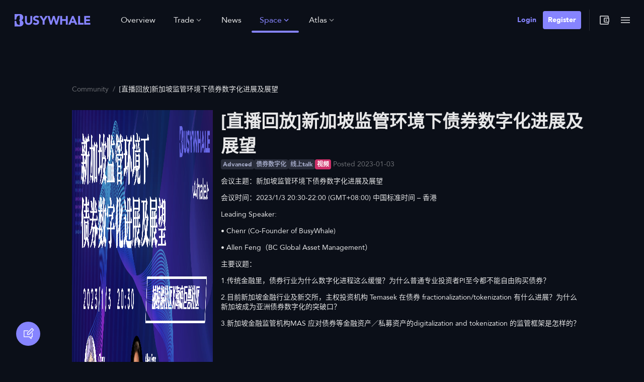

--- FILE ---
content_type: text/html; charset=utf-8
request_url: https://www.busywhale.com/community/%E7%9B%B4%E6%92%AD%E5%9B%9E%E6%94%BE%E6%96%B0%E5%8A%A0%E5%9D%A1%E7%9B%91%E7%AE%A1%E7%8E%AF%E5%A2%83%E4%B8%8B%E5%80%BA%E5%88%B8%E6%95%B0%E5%AD%97%E5%8C%96%E8%BF%9B%E5%B1%95%E5%8F%8A%E5%B1%95%E6%9C%9B
body_size: 20924
content:
<!DOCTYPE html><html lang="en"><head><meta charSet="utf-8"/><meta name="viewport" content="width=device-width, initial-scale=1, shrink-to-fit=no"/><meta name="robots" content="all"/><title>[直播回放]新加坡监管环境下债券数字化进展及展望  | BusyWhale</title><meta name="application-name" content="BusyWhale"/><meta name="apple-mobile-web-app-capable" content="yes"/><meta name="apple-mobile-web-app-status-bar-style" content="default"/><meta name="apple-mobile-web-app-title" content="[直播回放]新加坡监管环境下债券数字化进展及展望  | BusyWhale"/><meta name="format-detection" content="telephone=no"/><meta name="mobile-web-app-capable" content="yes"/><meta name="msapplication-config" content="/browserconfig.xml"/><meta name="msapplication-TileColor" content="#111633"/><meta name="msapplication-tap-highlight" content="no"/><meta name="theme-color" content="#111633"/><link rel="apple-touch-icon" href="/apple-touch-icon.png"/><link rel="apple-touch-icon" sizes="180x180" href="/apple-touch-icon.png"/><link rel="icon" type="image/png" sizes="32x32" href="/favicon-32x32.png"/><link rel="icon" type="image/png" sizes="16x16" href="/favicon-16x16.png"/><link rel="manifest" href="/manifest.json"/><link rel="mask-icon" href="/safari-pinned-tab.svg" color="#8684FF"/><link rel="shortcut icon" href="/favicon.ico"/><meta name="title" content="[直播回放]新加坡监管环境下债券数字化进展及展望  | BusyWhale"/><meta name="description" content="[直播回放]新加坡监管环境下债券数字化进展及展望 "/><meta name="twitter:card" content="summary_large_image"/><meta name="twitter:site" content="BusyWhale"/><meta name="twitter:url" content="https://www.busywhale.com/en"/><meta name="twitter:description" content="[直播回放]新加坡监管环境下债券数字化进展及展望 "/><meta name="twitter:title" content="[直播回放]新加坡监管环境下债券数字化进展及展望  | BusyWhale"/><meta name="twitter:image" content="https://www.busywhale.com/drawing/icons/application/busywhale-opengraph.png"/><meta property="og:title" content="[直播回放]新加坡监管环境下债券数字化进展及展望  | BusyWhale"/><meta property="og:description" content="[直播回放]新加坡监管环境下债券数字化进展及展望 "/><meta property="og:url" content="https://www.busywhale.com/en"/><meta property="og:type" content="website"/><meta property="og:site_name" content="BusyWhale"/><meta property="og:image" content="https://www.busywhale.com/drawing/icons/application/busywhale-opengraph.png"/><meta property="og:locale" content="en"/><meta name="next-head-count" content="36"/><link rel="preconnect" href="https://fonts.googleapis.com"/><link rel="preconnect" href="https://fonts.gstatic.com"/><link rel="icon" href="/favicon.ico?v=1"/><link rel="preconnect" href="https://fonts.gstatic.com" crossorigin /><link data-next-font="" rel="preconnect" href="/" crossorigin="anonymous"/><link rel="preload" href="/_next/static/css/188b4df31d40fb77.css" as="style"/><link rel="stylesheet" href="/_next/static/css/188b4df31d40fb77.css" data-n-g=""/><noscript data-n-css=""></noscript><script defer="" nomodule="" src="/_next/static/chunks/polyfills-c67a75d1b6f99dc8.js"></script><script src="/script/detect-supported-browser.js" defer="" data-nscript="beforeInteractive"></script><script src="/_next/static/chunks/webpack-833fcfc5b443771f.js" defer=""></script><script src="/_next/static/chunks/framework-ec1964d96f7c12dc.js" defer=""></script><script src="/_next/static/chunks/main-b62c0258ad4a8228.js" defer=""></script><script src="/_next/static/chunks/pages/_app-3dd759e68481af8b.js" defer=""></script><script src="/_next/static/chunks/2920-b2974c7e5e2c2523.js" defer=""></script><script src="/_next/static/chunks/9072-00f1a4777a5c8bd7.js" defer=""></script><script src="/_next/static/chunks/2557-ce0965b30ff62dae.js" defer=""></script><script src="/_next/static/chunks/8740-6fb0a6ae3ec7f697.js" defer=""></script><script src="/_next/static/chunks/pages/community/%5Bslug%5D-69db5aac9edefda7.js" defer=""></script><script src="/_next/static/HNVEU2V-mpbnMBDfK_DwX/_buildManifest.js" defer=""></script><script src="/_next/static/HNVEU2V-mpbnMBDfK_DwX/_ssgManifest.js" defer=""></script><style data-emotion="css-global 0"></style><style data-emotion="css-global fz249a">html{-webkit-font-smoothing:antialiased;-moz-osx-font-smoothing:grayscale;box-sizing:border-box;-webkit-text-size-adjust:100%;}*,*::before,*::after{box-sizing:inherit;}strong,b{font-weight:700;}body{margin:0;color:rgba(255, 255, 255, 0.9);font-size:14px;font-weight:400;line-height:1.4;font-family:Avenir,"Inter",-apple-system,BlinkMacSystemFont,"Segoe UI",Helvetica,Arial,sans-serif,"Apple Color Emoji","Segoe UI Emoji","Noto Sans SC","Microsoft YaHei","Noto Sans CJK TC","PingFang HK","Roboto","MingLiU","PMingLiU-TW","PMingLiU-ExtB","SimHei","SimSun";background-color:#0B0F18;}@media print{body{background-color:#13182f;}}body::backdrop{background-color:#0B0F18;}html,body{width:100%;height:100%;scroll-padding-top:0px;}body{display:-webkit-box;display:-webkit-flex;display:-ms-flexbox;display:flex;-webkit-flex-direction:column;-ms-flex-direction:column;flex-direction:column;min-height:100%;width:100%;-webkit-flex:1;-ms-flex:1;flex:1;}#__next{width:100%;position:relative;display:-webkit-box;display:-webkit-flex;display:-ms-flexbox;display:flex;-webkit-flex:1;-ms-flex:1;flex:1;-webkit-flex-direction:column;-ms-flex-direction:column;flex-direction:column;}html{display:-webkit-box;display:-webkit-flex;display:-ms-flexbox;display:flex;-webkit-flex-direction:column;-ms-flex-direction:column;flex-direction:column;min-height:100%;width:100%;-moz-osx-font-smoothing:grayscale;-webkit-font-smoothing:antialiased;scroll-padding-top:80px;}.child-popover .MuiPaper-root .MuiList-root{-webkit-flex-direction:column;-ms-flex-direction:column;flex-direction:column;}#nprogress{pointer-events:none;}#nprogress .bar{background:rgba(134, 132, 255, 0.2);}#nprogress .spinner-icon{border-top-color:rgba(134, 132, 255, 0.2);border-left-color:rgba(134, 132, 255, 0.2);}#nprogress .peg{box-shadow:0 0 15px rgba(134, 132, 255, 0.2),0 0 8pxrgba(134, 132, 255, 0.8);}:root{--swiper-theme-color:#8684FF;-webkit-print-color-scheme:dark;color-scheme:dark;}code{background:rgba(33, 175, 255, 0.2);color:#FFFFFF;border-radius:4px;padding:4px;}@-webkit-keyframes pulse{0%{-webkit-transform:scale(.75);-moz-transform:scale(.75);-ms-transform:scale(.75);transform:scale(.75);}20%{-webkit-transform:scale(1.1);-moz-transform:scale(1.1);-ms-transform:scale(1.1);transform:scale(1.1);}40%{-webkit-transform:scale(.75);-moz-transform:scale(.75);-ms-transform:scale(.75);transform:scale(.75);}60%{-webkit-transform:scale(1.05);-moz-transform:scale(1.05);-ms-transform:scale(1.05);transform:scale(1.05);}80%{-webkit-transform:scale(.75);-moz-transform:scale(.75);-ms-transform:scale(.75);transform:scale(.75);}100%{-webkit-transform:scale(.75);-moz-transform:scale(.75);-ms-transform:scale(.75);transform:scale(.75);}}@keyframes pulse{0%{-webkit-transform:scale(.75);-moz-transform:scale(.75);-ms-transform:scale(.75);transform:scale(.75);}20%{-webkit-transform:scale(1.1);-moz-transform:scale(1.1);-ms-transform:scale(1.1);transform:scale(1.1);}40%{-webkit-transform:scale(.75);-moz-transform:scale(.75);-ms-transform:scale(.75);transform:scale(.75);}60%{-webkit-transform:scale(1.05);-moz-transform:scale(1.05);-ms-transform:scale(1.05);transform:scale(1.05);}80%{-webkit-transform:scale(.75);-moz-transform:scale(.75);-ms-transform:scale(.75);transform:scale(.75);}100%{-webkit-transform:scale(.75);-moz-transform:scale(.75);-ms-transform:scale(.75);transform:scale(.75);}}@-webkit-keyframes ripple{0%{-webkit-transform:scale(.8);-moz-transform:scale(.8);-ms-transform:scale(.8);transform:scale(.8);opacity:1;}100%{-webkit-transform:scale(2.8);-moz-transform:scale(2.8);-ms-transform:scale(2.8);transform:scale(2.8);opacity:0;}}@keyframes ripple{0%{-webkit-transform:scale(.8);-moz-transform:scale(.8);-ms-transform:scale(.8);transform:scale(.8);opacity:1;}100%{-webkit-transform:scale(2.8);-moz-transform:scale(2.8);-ms-transform:scale(2.8);transform:scale(2.8);opacity:0;}}@-webkit-keyframes float{0%{-webkit-transform:translate(0%, 0%);-moz-transform:translate(0%, 0%);-ms-transform:translate(0%, 0%);transform:translate(0%, 0%);}100%{-webkit-transform:translate(3%, 3%);-moz-transform:translate(3%, 3%);-ms-transform:translate(3%, 3%);transform:translate(3%, 3%);}}@keyframes float{0%{-webkit-transform:translate(0%, 0%);-moz-transform:translate(0%, 0%);-ms-transform:translate(0%, 0%);transform:translate(0%, 0%);}100%{-webkit-transform:translate(3%, 3%);-moz-transform:translate(3%, 3%);-ms-transform:translate(3%, 3%);transform:translate(3%, 3%);}}@-webkit-keyframes toast-in-left{from{-webkit-transform:translateX(-100%);-moz-transform:translateX(-100%);-ms-transform:translateX(-100%);transform:translateX(-100%);}to{transform:transform:translateX(0);}}@keyframes toast-in-left{from{-webkit-transform:translateX(-100%);-moz-transform:translateX(-100%);-ms-transform:translateX(-100%);transform:translateX(-100%);}to{transform:transform:translateX(0);}}@-webkit-keyframes toast-in-right{from{-webkit-transform:translateX(100%);-moz-transform:translateX(100%);-ms-transform:translateX(100%);transform:translateX(100%);}to{transform:transform:translateX(0);}}@keyframes toast-in-right{from{-webkit-transform:translateX(100%);-moz-transform:translateX(100%);-ms-transform:translateX(100%);transform:translateX(100%);}to{transform:transform:translateX(0);}}@-webkit-keyframes vibrate{0%,2%,4%,6%,8%,10%,12%,14%,16%,18%{-webkit-transform:translate3d(-1px, 0, 0);-webkit-transform:translate3d(-1px, 0, 0);-moz-transform:translate3d(-1px, 0, 0);-ms-transform:translate3d(-1px, 0, 0);transform:translate3d(-1px, 0, 0);}1%,3%,5%,7%,9%,11%,13%,15%,17%,19%{-webkit-transform:translate3d(1px, 0, 0);-webkit-transform:translate3d(1px, 0, 0);-moz-transform:translate3d(1px, 0, 0);-ms-transform:translate3d(1px, 0, 0);transform:translate3d(1px, 0, 0);}20%,100%{-webkit-transform:translate3d(0, 0, 0);-webkit-transform:translate3d(0, 0, 0);-moz-transform:translate3d(0, 0, 0);-ms-transform:translate3d(0, 0, 0);transform:translate3d(0, 0, 0);}}@keyframes vibrate{0%,2%,4%,6%,8%,10%,12%,14%,16%,18%{-webkit-transform:translate3d(-1px, 0, 0);-webkit-transform:translate3d(-1px, 0, 0);-moz-transform:translate3d(-1px, 0, 0);-ms-transform:translate3d(-1px, 0, 0);transform:translate3d(-1px, 0, 0);}1%,3%,5%,7%,9%,11%,13%,15%,17%,19%{-webkit-transform:translate3d(1px, 0, 0);-webkit-transform:translate3d(1px, 0, 0);-moz-transform:translate3d(1px, 0, 0);-ms-transform:translate3d(1px, 0, 0);transform:translate3d(1px, 0, 0);}20%,100%{-webkit-transform:translate3d(0, 0, 0);-webkit-transform:translate3d(0, 0, 0);-moz-transform:translate3d(0, 0, 0);-ms-transform:translate3d(0, 0, 0);transform:translate3d(0, 0, 0);}}.__floater__body .__floater__arrow svg polygon{fill:#13182f;}.priceUp{color:rgba(9, 186, 122, 0.9);}.priceDown{color:rgba(206, 48, 105, 0.9);}.customIcon{position:relative;display:inline-block;width:1.33333333em;line-height:1.5em;background-repeat:no-repeat;-webkit-background-position:50%;background-position:50%;-webkit-background-size:contain;background-size:contain;}.customIcon::before{content:"　";}.monospace{font-family:"Roboto Mono","monospace"!important;}</style><style data-emotion="css-global animation-ozg7p2">@-webkit-keyframes animation-ozg7p2{0%{left:-35%;right:100%;}60%{left:100%;right:-90%;}100%{left:100%;right:-90%;}}@keyframes animation-ozg7p2{0%{left:-35%;right:100%;}60%{left:100%;right:-90%;}100%{left:100%;right:-90%;}}</style><style data-emotion="css-global animation-19gglwu">@-webkit-keyframes animation-19gglwu{0%{left:-200%;right:100%;}60%{left:107%;right:-8%;}100%{left:107%;right:-8%;}}@keyframes animation-19gglwu{0%{left:-200%;right:100%;}60%{left:107%;right:-8%;}100%{left:107%;right:-8%;}}</style><style data-emotion="css 1vrx4ps 115hgd4 gpucr4 f7r7w7 1a9oyo zlgd6e bjkf8p nms9wz 1onxonu 1am6i6f 7pf99p 1dgq3c2 19qwz3j 19c5x6o 1qibd33 vubbuv 1a8zavw pw5qha 70qvj9 qdv12 15an88 13uv5fl m73xgh 1uavl78 alec9j 46yhqf 198poll mpxd4e 1rzb3uu 1sq290m 1knfaa4 1qzt2x9 d6od12 1qtyf5b 7ktg1y 8k3ys2 1yjo05o hbsona wr7ql9 1r5opiq 17900cl 5l1e1v il52l6 ffpigt 1u1t82v 1ylu0bo n7ic6k tolxbf ibjh9h 37t898 nhb8h9 1bbdymc 3mf706 ijwmts urjciy 1krmpkl 1821gv5 1a49qe0 j12f72 c0pzm3 ccoaqr 15dm7e8 74xj1i uq5x30 14vc4sr 12tzkr 111z82q">.css-1vrx4ps{position:absolute;left:0;top:0;z-index:1201;width:100%;height:100%;display:-webkit-box;display:-webkit-flex;display:-ms-flexbox;display:flex;-webkit-flex-direction:column;-ms-flex-direction:column;flex-direction:column;background-color:black;}.css-1vrx4ps .MuiLinearProgress-root{width:100%;}.css-115hgd4{position:relative;overflow:hidden;display:block;height:4px;z-index:0;background-color:rgb(67, 66, 127);border-radius:4px;height:6px;height:4px;}@media print{.css-115hgd4{-webkit-print-color-adjust:exact;color-adjust:exact;}}.css-gpucr4{width:100%;position:absolute;left:0;bottom:0;top:0;-webkit-transition:-webkit-transform 0.2s linear;transition:transform 0.2s linear;transform-origin:left;background-color:#8684FF;width:auto;-webkit-animation:animation-ozg7p2 2.1s cubic-bezier(0.65, 0.815, 0.735, 0.395) infinite;animation:animation-ozg7p2 2.1s cubic-bezier(0.65, 0.815, 0.735, 0.395) infinite;}.css-f7r7w7{width:100%;position:absolute;left:0;bottom:0;top:0;-webkit-transition:-webkit-transform 0.2s linear;transition:transform 0.2s linear;transform-origin:left;background-color:#8684FF;width:auto;-webkit-animation:animation-19gglwu 2.1s cubic-bezier(0.165, 0.84, 0.44, 1) 1.15s infinite;animation:animation-19gglwu 2.1s cubic-bezier(0.165, 0.84, 0.44, 1) 1.15s infinite;}.css-1a9oyo{position:fixed;top:0;left:0;height:100%;width:100%;background-color:rgba(0,0,0,0.8);z-index:9999999;display:none;}.css-zlgd6e{display:-webkit-box;display:-webkit-flex;display:-ms-flexbox;display:flex;-webkit-box-pack:center;-ms-flex-pack:center;-webkit-justify-content:center;justify-content:center;-webkit-align-items:center;-webkit-box-align:center;-ms-flex-align:center;align-items:center;-webkit-flex:1;-ms-flex:1;flex:1;}.css-bjkf8p{width:100%;margin-left:auto;box-sizing:border-box;margin-right:auto;display:block;padding-left:16px;padding-right:16px;background:#0B0F18;padding-top:48px;padding-bottom:48px;}@media (min-width:600px){.css-bjkf8p{padding-left:24px;padding-right:24px;}}@media (min-width:600px){.css-bjkf8p{max-width:600px;}}.css-nms9wz{margin:0;font-weight:700;font-size:30px;line-height:1.4;font-family:Avenir,"Inter",-apple-system,BlinkMacSystemFont,"Segoe UI",Helvetica,Arial,sans-serif,"Apple Color Emoji","Segoe UI Emoji","Noto Sans SC","Microsoft YaHei","Noto Sans CJK TC","PingFang HK","Roboto","MingLiU","PMingLiU-TW","PMingLiU-ExtB","SimHei","SimSun";text-align:center;padding-bottom:16px;}.css-nms9wz .MuiLink-underlineHover{cursor:pointer;-webkit-user-select:none;-moz-user-select:none;-ms-user-select:none;-webkit-user-select:none;-moz-user-select:none;-ms-user-select:none;user-select:none;}.css-1onxonu{margin:0;font-weight:700;font-size:16px;line-height:1.4;font-family:Avenir,"Inter",-apple-system,BlinkMacSystemFont,"Segoe UI",Helvetica,Arial,sans-serif,"Apple Color Emoji","Segoe UI Emoji","Noto Sans SC","Microsoft YaHei","Noto Sans CJK TC","PingFang HK","Roboto","MingLiU","PMingLiU-TW","PMingLiU-ExtB","SimHei","SimSun";color:rgba(255, 255, 255, 0.4);text-align:center;padding-bottom:16px;}.css-1onxonu .MuiLink-underlineHover{cursor:pointer;-webkit-user-select:none;-moz-user-select:none;-ms-user-select:none;-webkit-user-select:none;-moz-user-select:none;-ms-user-select:none;user-select:none;}.css-1am6i6f{display:-webkit-box;display:-webkit-flex;display:-ms-flexbox;display:flex;-webkit-box-pack:center;-ms-flex-pack:center;-webkit-justify-content:center;justify-content:center;-webkit-align-items:center;-webkit-box-align:center;-ms-flex-align:center;align-items:center;padding-bottom:16px;}.css-7pf99p{margin:0;color:#8684FF;-webkit-text-decoration:none;text-decoration:none;-webkit-text-decoration:underline;text-decoration:underline;}.css-7pf99p .MuiLink-underlineHover{cursor:pointer;-webkit-user-select:none;-moz-user-select:none;-ms-user-select:none;-webkit-user-select:none;-moz-user-select:none;-ms-user-select:none;user-select:none;}.css-7pf99p:hover{-webkit-text-decoration:underline;text-decoration:underline;}.css-7pf99p[disabled]{color:rgba(255, 255, 255, 0.2);pointer-events:none;}.css-1dgq3c2{display:-webkit-inline-box;display:-webkit-inline-flex;display:-ms-inline-flexbox;display:inline-flex;-webkit-align-items:center;-webkit-box-align:center;-ms-flex-align:center;align-items:center;-webkit-box-pack:center;-ms-flex-pack:center;-webkit-justify-content:center;justify-content:center;position:relative;box-sizing:border-box;-webkit-tap-highlight-color:transparent;background-color:transparent;outline:0;border:0;margin:0;border-radius:0;padding:0;cursor:pointer;-webkit-user-select:none;-moz-user-select:none;-ms-user-select:none;user-select:none;vertical-align:middle;-moz-appearance:none;-webkit-appearance:none;-webkit-text-decoration:none;text-decoration:none;color:inherit;border-radius:4px;text-align:center;-webkit-flex:0 0 auto;-ms-flex:0 0 auto;flex:0 0 auto;font-size:1.5rem;padding:8px;border-radius:50%;overflow:visible;color:#FFFFFF;-webkit-transition:background-color 150ms cubic-bezier(0.4, 0, 0.2, 1) 0ms;transition:background-color 150ms cubic-bezier(0.4, 0, 0.2, 1) 0ms;border-radius:4px;padding:8px;}.css-1dgq3c2::-moz-focus-inner{border-style:none;}.css-1dgq3c2.Mui-disabled{pointer-events:none;cursor:default;}@media print{.css-1dgq3c2{-webkit-print-color-adjust:exact;color-adjust:exact;}}.css-1dgq3c2:hover{background-color:rgba(255, 255, 255, 0.1);}@media (hover: none){.css-1dgq3c2:hover{background-color:transparent;}}.css-1dgq3c2.Mui-disabled{background-color:transparent;color:rgba(255, 255, 255, 0.2);}.css-1dgq3c2 .MuiTouchRipple-root{border-radius:4px;}.css-19qwz3j{-webkit-user-select:none;-moz-user-select:none;-ms-user-select:none;user-select:none;width:1em;height:1em;display:inline-block;fill:currentColor;-webkit-flex-shrink:0;-ms-flex-negative:0;flex-shrink:0;-webkit-transition:fill 200ms cubic-bezier(0.4, 0, 0.2, 1) 0ms;transition:fill 200ms cubic-bezier(0.4, 0, 0.2, 1) 0ms;font-size:1rem;}.css-19c5x6o{display:-webkit-box;display:-webkit-flex;display:-ms-flexbox;display:flex;-webkit-flex-direction:row;-ms-flex-direction:row;flex-direction:row;-webkit-box-pack:center;-ms-flex-pack:center;-webkit-justify-content:center;justify-content:center;padding-top:16px;padding-bottom:16px;}.css-19c5x6o>:not(style)+:not(style){margin:0;margin-left:16px;}.css-1qibd33{display:-webkit-box;display:-webkit-flex;display:-ms-flexbox;display:flex;-webkit-flex-direction:column;-ms-flex-direction:column;flex-direction:column;-webkit-align-items:center;-webkit-box-align:center;-ms-flex-align:center;align-items:center;row-gap:4px;}.css-vubbuv{-webkit-user-select:none;-moz-user-select:none;-ms-user-select:none;user-select:none;width:1em;height:1em;display:inline-block;fill:currentColor;-webkit-flex-shrink:0;-ms-flex-negative:0;flex-shrink:0;-webkit-transition:fill 200ms cubic-bezier(0.4, 0, 0.2, 1) 0ms;transition:fill 200ms cubic-bezier(0.4, 0, 0.2, 1) 0ms;font-size:1.5rem;}.css-1a8zavw{position:-webkit-sticky;position:sticky;width:100%;z-index:1099;top:80px;}.css-pw5qha{background-color:#15192F;color:rgba(255, 255, 255, 0.9);-webkit-transition:box-shadow 300ms cubic-bezier(0.4, 0, 0.2, 1) 0ms;transition:box-shadow 300ms cubic-bezier(0.4, 0, 0.2, 1) 0ms;border-radius:4px;box-shadow:none;background-image:linear-gradient(rgba(255, 255, 255, 0), rgba(255, 255, 255, 0));background-image:none;padding:0;box-shadow:0px 0px 2px #6A7199;box-shadow:none;overflow:hidden;height:80px;color:#9EA4C1;padding:0px 16px;right:0;z-index:1100;background-color:#0B0F18;-webkit-backdrop-filter:blur(3px);backdrop-filter:blur(3px);position:fixed;-webkit-box-pack:justify;-webkit-justify-content:space-between;justify-content:space-between;width:100%;display:-webkit-box;display:-webkit-flex;display:-ms-flexbox;display:flex;-webkit-align-items:center;-webkit-box-align:center;-ms-flex-align:center;align-items:center;border-radius:0;overflow:visible;}.css-70qvj9{display:-webkit-box;display:-webkit-flex;display:-ms-flexbox;display:flex;-webkit-align-items:center;-webkit-box-align:center;-ms-flex-align:center;align-items:center;}.css-qdv12{margin:0;color:#8684FF;-webkit-text-decoration:none;text-decoration:none;display:-webkit-box;display:-webkit-flex;display:-ms-flexbox;display:flex;margin-left:8px;margin-right:38px;}.css-qdv12 .MuiLink-underlineHover{cursor:pointer;-webkit-user-select:none;-moz-user-select:none;-ms-user-select:none;-webkit-user-select:none;-moz-user-select:none;-ms-user-select:none;user-select:none;}.css-qdv12:hover{-webkit-text-decoration:underline;text-decoration:underline;}.css-qdv12[disabled]{color:rgba(255, 255, 255, 0.2);pointer-events:none;}.css-15an88{width:160px;height:48px;}@media (min-width:0px){.css-15an88{display:none;}}@media (min-width:600px){.css-15an88{display:-webkit-box;display:-webkit-flex;display:-ms-flexbox;display:flex;}}.css-13uv5fl{-webkit-user-select:none;-moz-user-select:none;-ms-user-select:none;user-select:none;width:1em;height:1em;display:inline-block;fill:currentColor;-webkit-flex-shrink:0;-ms-flex-negative:0;flex-shrink:0;-webkit-transition:fill 200ms cubic-bezier(0.4, 0, 0.2, 1) 0ms;transition:fill 200ms cubic-bezier(0.4, 0, 0.2, 1) 0ms;font-size:1.5rem;color:#8684FF;}@media (min-width:0px){.css-13uv5fl{display:block;}}@media (min-width:600px){.css-13uv5fl{display:none;}}.css-m73xgh{-webkit-flex:1;-ms-flex:1;flex:1;}@media (min-width:0px){.css-m73xgh{display:none;}}@media (min-width:960px){.css-m73xgh{display:-webkit-inline-box;display:-webkit-inline-flex;display:-ms-inline-flexbox;display:inline-flex;}}.css-1uavl78 .MuiList-root{padding:0;display:-webkit-box;display:-webkit-flex;display:-ms-flexbox;display:flex;-webkit-flex-direction:column;-ms-flex-direction:column;flex-direction:column;-webkit-align-items:center;-webkit-box-align:center;-ms-flex-align:center;align-items:center;width:100%;}.css-1uavl78 .MuiList-root>.MuiList-root{display:-webkit-box;display:-webkit-flex;display:-ms-flexbox;display:flex;-webkit-flex-direction:row;-ms-flex-direction:row;flex-direction:row;width:100%;-webkit-box-flex-wrap:wrap;-webkit-flex-wrap:wrap;-ms-flex-wrap:wrap;flex-wrap:wrap;}.css-1uavl78 .NavigationMenu-root >.MuiBox-root >.MuiList-root >.MuiListItem-root >.MuiIconButton-root:before,.css-1uavl78 .NavigationMenu-root >.MuiBox-root >.MuiList-root >.MuiBox-root>.MuiListItem-root >.MuiIconButton-root:before{content:"　";position:absolute;width:0;height:4px;bottom:-5px;left:50%;border-radius:15px;-webkit-transform:translate(-50%,0%);-moz-transform:translate(-50%,0%);-ms-transform:translate(-50%,0%);transform:translate(-50%,0%);background-color:#8684FF;visibility:hidden;-webkit-transition:all 0.3s ease-in-out;transition:all 0.3s ease-in-out;}.css-1uavl78 .NavigationMenu-root >.MuiBox-root >.MuiList-root >.MuiListItem-root >.MuiIconButton-root ,.css-1uavl78 .NavigationMenu-root >.MuiBox-root >.MuiList-root >.MuiBox-root>.MuiListItem-root >.MuiIconButton-root ,.css-1uavl78 .NavigationMenu-root >.MuiBox-root >.MuiList-root >.MuiListItem-root >.MuiIconButton-root.Mui-active:before,.css-1uavl78 .NavigationMenu-root >.MuiBox-root >.MuiList-root >.MuiBox-root>.MuiListItem-root >.MuiIconButton-root.Mui-active:before{visibility:visible;width:100%;}.css-alec9j{list-style:none;margin:0;padding:0;position:relative;padding-top:8px;padding-bottom:8px;padding:0;padding:12px;}.css-alec9j .MuiListItem-button{-webkit-transition:all .2s;transition:all .2s;}.css-alec9j .MuiListItem-button>.MuiSvgIcon-root{min-width:34px;}.css-alec9j .MuiListItem-button .MuiTouchRipple-root{opacity:0.2;}.css-alec9j .MuiListItem-root.MuiButtonBase-root.Mui-selected{background-color:rgba(255, 255, 255, 0.1);}.css-alec9j .MuiMenuItem-root.MuiButtonBase-root:active{background-color:rgba(0, 0, 0, 0.5);}.css-alec9j .MuiMenuItem-root.MuiButtonBase-root .MuiTouchRipple-root{opacity:0.2;}.css-alec9j .MuiListItem-button{border-radius:4px;margin:1px 0;}.css-46yhqf{width:100%;}.css-46yhqf .MuiList-root{padding:0;display:-webkit-box;display:-webkit-flex;display:-ms-flexbox;display:flex;-webkit-flex-direction:row;-ms-flex-direction:row;flex-direction:row;}.css-46yhqf .MuiList-root .MuiList-root .MuiList-root .MuiListItem-root .MuiIconButton-root{font-weight:normal!important;}.css-46yhqf .MuiList-root .MuiListItem-root{padding:0 2px;-webkit-box-pack:center;-ms-flex-pack:center;-webkit-justify-content:center;justify-content:center;width:auto;}.css-46yhqf .MuiList-root .MuiListItem-root .MuiIconButton-root{display:-webkit-box;display:-webkit-flex;display:-ms-flexbox;display:flex;background-color:transparent;border-radius:8px;-webkit-box-pack:center;-ms-flex-pack:center;-webkit-justify-content:center;justify-content:center;font-size:1rem;padding-top:9px;padding-bottom:9px;margin-left:8px;margin-right:8px;position:relative;font-weight:400;color:rgba(255, 255, 255, 0.9);height:40px;}.css-46yhqf .MuiList-root .MuiListItem-root .MuiIconButton-root .name-wrapper{-webkit-transition:color 300ms cubic-bezier(0.4, 0, 0.2, 1) 0ms;transition:color 300ms cubic-bezier(0.4, 0, 0.2, 1) 0ms;}.css-46yhqf .MuiList-root .MuiListItem-root .MuiIconButton-root .MuiBadge-root{position:absolute;right:16px;top:12px;}.css-46yhqf .MuiList-root .MuiListItem-root .MuiIconButton-root .MuiBadge-root .MuiBadge-badge{background:rgba(19, 24, 47, 0.7);color:#FFFFFF;font-size:0.6875rem;font-weight:bold;text-transform:uppercase;}.css-46yhqf .MuiList-root .MuiListItem-root .MuiIconButton-root .MuiSvgIcon-root{-webkit-transition:color 300ms cubic-bezier(0.4, 0, 0.2, 1) 0ms;transition:color 300ms cubic-bezier(0.4, 0, 0.2, 1) 0ms;font-size:1.5rem;margin-right:8px;color:rgba(255, 255, 255, 0.5);}.css-46yhqf .MuiList-root .MuiListItem-root .MuiIconButton-root.Mui-active,.css-46yhqf .MuiList-root .MuiListItem-root .MuiIconButton-root:hover{color:#8684FF;}.css-46yhqf .MuiList-root .MuiListItem-root .MuiIconButton-root.Mui-active .MuiSvgIcon-root,.css-46yhqf .MuiList-root .MuiListItem-root .MuiIconButton-root:hover .MuiSvgIcon-root{color:#8684FF;}.css-198poll{list-style:none;margin:0;padding:0;position:relative;padding-top:8px;padding-bottom:8px;padding:0;padding:12px;background-color:#0B0F18;box-shadow:none;}.css-198poll .MuiListItem-button{-webkit-transition:all .2s;transition:all .2s;}.css-198poll .MuiListItem-button>.MuiSvgIcon-root{min-width:34px;}.css-198poll .MuiListItem-button .MuiTouchRipple-root{opacity:0.2;}.css-198poll .MuiListItem-root.MuiButtonBase-root.Mui-selected{background-color:rgba(255, 255, 255, 0.1);}.css-198poll .MuiMenuItem-root.MuiButtonBase-root:active{background-color:rgba(0, 0, 0, 0.5);}.css-198poll .MuiMenuItem-root.MuiButtonBase-root .MuiTouchRipple-root{opacity:0.2;}.css-198poll .MuiListItem-button{border-radius:4px;margin:1px 0;}.css-mpxd4e{display:-webkit-box;display:-webkit-flex;display:-ms-flexbox;display:flex;-webkit-box-pack:start;-ms-flex-pack:start;-webkit-justify-content:flex-start;justify-content:flex-start;-webkit-align-items:center;-webkit-box-align:center;-ms-flex-align:center;align-items:center;position:relative;-webkit-text-decoration:none;text-decoration:none;width:100%;box-sizing:border-box;text-align:left;padding-top:8px;padding-bottom:8px;padding-left:16px;padding-right:16px;height:48px;}.css-mpxd4e.Mui-focusVisible{background-color:rgba(255, 255, 255, 0.1);}.css-mpxd4e.Mui-selected{background-color:rgba(134, 132, 255, 0.1);}.css-mpxd4e.Mui-selected.Mui-focusVisible{background-color:rgba(134, 132, 255, 0.15000000000000002);}.css-mpxd4e.Mui-disabled{opacity:0.38;}.css-mpxd4e.MuiButtonBase-root{color:#9EA4C1;}.css-mpxd4e.MuiButtonBase-root:hover,.css-mpxd4e.MuiButtonBase-root:active,.css-mpxd4e.MuiButtonBase-root.active,.css-mpxd4e.MuiButtonBase-root.Mui-selected{color:#FFFFFF;background:rgba(0, 0, 0, 0.5);}.css-1rzb3uu{position:relative;display:-webkit-inline-box;display:-webkit-inline-flex;display:-ms-inline-flexbox;display:inline-flex;vertical-align:middle;-webkit-flex-shrink:0;-ms-flex-negative:0;flex-shrink:0;}.css-1sq290m{display:-webkit-box;display:-webkit-flex;display:-ms-flexbox;display:flex;-webkit-flex-direction:row;-ms-flex-direction:row;flex-direction:row;-webkit-box-flex-wrap:wrap;-webkit-flex-wrap:wrap;-ms-flex-wrap:wrap;flex-wrap:wrap;-webkit-box-pack:center;-ms-flex-pack:center;-webkit-justify-content:center;justify-content:center;-webkit-align-content:center;-ms-flex-line-pack:center;align-content:center;-webkit-align-items:center;-webkit-box-align:center;-ms-flex-align:center;align-items:center;position:absolute;box-sizing:border-box;font-family:Avenir,"Inter",-apple-system,BlinkMacSystemFont,"Segoe UI",Helvetica,Arial,sans-serif,"Apple Color Emoji","Segoe UI Emoji","Noto Sans SC","Microsoft YaHei","Noto Sans CJK TC","PingFang HK","Roboto","MingLiU","PMingLiU-TW","PMingLiU-ExtB","SimHei","SimSun";font-weight:500;font-size:0.75rem;min-width:20px;line-height:1;padding:0 6px;height:20px;border-radius:10px;z-index:1;-webkit-transition:-webkit-transform 225ms cubic-bezier(0.4, 0, 0.2, 1) 0ms;transition:transform 225ms cubic-bezier(0.4, 0, 0.2, 1) 0ms;top:0;right:0;-webkit-transform:scale(1) translate(50%, -50%);-moz-transform:scale(1) translate(50%, -50%);-ms-transform:scale(1) translate(50%, -50%);transform:scale(1) translate(50%, -50%);transform-origin:100% 0%;}.css-1sq290m.MuiBadge-invisible{-webkit-transform:scale(0) translate(50%, -50%);-moz-transform:scale(0) translate(50%, -50%);-ms-transform:scale(0) translate(50%, -50%);transform:scale(0) translate(50%, -50%);}.css-1knfaa4{position:relative;}.css-1knfaa4:hover .MuiPaper-root{display:block;}.css-1knfaa4:hover .MuiIconButton-root .MuiSvgIcon-root{-webkit-transform:rotate(180deg);-moz-transform:rotate(180deg);-ms-transform:rotate(180deg);transform:rotate(180deg);}.css-1qzt2x9{width:18px;height:18px;}.css-1qzt2x9 .MuiSvgIcon-root{width:100%;height:auto;}.css-d6od12{background-color:#15192F;color:rgba(255, 255, 255, 0.9);-webkit-transition:box-shadow 300ms cubic-bezier(0.4, 0, 0.2, 1) 0ms;transition:box-shadow 300ms cubic-bezier(0.4, 0, 0.2, 1) 0ms;border-radius:4px;box-shadow:none;background-image:linear-gradient(rgba(255, 255, 255, 0.05), rgba(255, 255, 255, 0.05));background-image:none;padding:0;box-shadow:0px 0px 2px #6A7199;position:absolute;display:none;top:48px;background-color:#15192F;}.css-d6od12 .MuiList-root{min-width:240px;padding:16px!important;}.css-d6od12 .MuiList-root .MuiListItem-root{padding:2px 0!important;}.css-d6od12 .MuiList-root .MuiListItem-root:last-child{margin-left:0;}.css-d6od12 .MuiList-root .MuiListItem-root .MuiIconButton-root{width:100%!important;height:auto!important;-webkit-box-pack:start!important;-ms-flex-pack:start!important;-webkit-justify-content:flex-start!important;justify-content:flex-start!important;font-weight:bold!important;padding:8px 16px!important;}.css-d6od12 .MuiList-root .MuiListItem-root .MuiIconButton-root .MuiBadge-root{right:20px!important;top:20px!important;}.css-d6od12 .MuiList-root .MuiListItem-root .MuiIconButton-root .MuiBadge-root .MuiBadge-badge{background:#8684FF!important;color:#fff!important;}.css-d6od12 .MuiList-root .MuiListItem-root .MuiIconButton-root .name-wrapper{-webkit-transition:all 300ms cubic-bezier(0.4, 0, 0.2, 1) 0ms;transition:all 300ms cubic-bezier(0.4, 0, 0.2, 1) 0ms;color:rgb(110, 114, 135)!important;}.css-d6od12 .MuiList-root .MuiListItem-root .MuiIconButton-root.Mui-active .name-wrapper,.css-d6od12 .MuiList-root .MuiListItem-root .MuiIconButton-root:hover .name-wrapper{color:#8684FF!important;}.css-1qtyf5b{width:260px;}.css-1qtyf5b .MuiList-root{background:#0B0F18;-webkit-flex-direction:column;-ms-flex-direction:column;flex-direction:column;-webkit-box-pack:start;-ms-flex-pack:start;-webkit-justify-content:flex-start;justify-content:flex-start;-webkit-align-items:flex-start;-webkit-box-align:flex-start;-ms-flex-align:flex-start;align-items:flex-start;}.css-7ktg1y{display:-webkit-box;display:-webkit-flex;display:-ms-flexbox;display:flex;-webkit-align-items:center;-webkit-box-align:center;-ms-flex-align:center;align-items:center;}.css-7ktg1y .MuiButton-root{padding-top:0px;padding-bottom:0px;-webkit-align-self:center;-ms-flex-item-align:center;align-self:center;line-height:36px;text-align:center;font-size:14px;font-weight:900;}.css-8k3ys2{margin:0;color:#8684FF;-webkit-text-decoration:none;text-decoration:none;display:-webkit-inline-box;display:-webkit-inline-flex;display:-ms-inline-flexbox;display:inline-flex;-webkit-align-items:center;-webkit-box-align:center;-ms-flex-align:center;align-items:center;-webkit-box-pack:center;-ms-flex-pack:center;-webkit-justify-content:center;justify-content:center;position:relative;box-sizing:border-box;-webkit-tap-highlight-color:transparent;background-color:transparent;outline:0;border:0;margin:0;border-radius:0;padding:0;cursor:pointer;-webkit-user-select:none;-moz-user-select:none;-ms-user-select:none;user-select:none;vertical-align:middle;-moz-appearance:none;-webkit-appearance:none;-webkit-text-decoration:none;text-decoration:none;color:inherit;border-radius:4px;font-weight:600;font-family:Avenir,"Inter",-apple-system,BlinkMacSystemFont,"Segoe UI",Helvetica,Arial,sans-serif,"Apple Color Emoji","Segoe UI Emoji","Noto Sans SC","Microsoft YaHei","Noto Sans CJK TC","PingFang HK","Roboto","MingLiU","PMingLiU-TW","PMingLiU-ExtB","SimHei","SimSun";font-size:0.875rem;line-height:1.75;text-transform:uppercase;min-width:64px;padding:6px 16px;border-radius:4px;-webkit-transition:background-color 250ms cubic-bezier(0.4, 0, 0.2, 1) 0ms,box-shadow 250ms cubic-bezier(0.4, 0, 0.2, 1) 0ms,border-color 250ms cubic-bezier(0.4, 0, 0.2, 1) 0ms,color 250ms cubic-bezier(0.4, 0, 0.2, 1) 0ms;transition:background-color 250ms cubic-bezier(0.4, 0, 0.2, 1) 0ms,box-shadow 250ms cubic-bezier(0.4, 0, 0.2, 1) 0ms,border-color 250ms cubic-bezier(0.4, 0, 0.2, 1) 0ms,color 250ms cubic-bezier(0.4, 0, 0.2, 1) 0ms;color:#ffffff;background-color:#171b24;box-shadow:none;font-weight:bold;text-transform:none;padding-left:16px;padding-right:16px;font-size:12px;padding:2px 10px;line-height:1.5;gap:4px;margin-right:4px;}.css-8k3ys2 .MuiLink-underlineHover{cursor:pointer;-webkit-user-select:none;-moz-user-select:none;-ms-user-select:none;-webkit-user-select:none;-moz-user-select:none;-ms-user-select:none;user-select:none;}.css-8k3ys2:hover{-webkit-text-decoration:underline;text-decoration:underline;}.css-8k3ys2[disabled]{color:rgba(255, 255, 255, 0.2);pointer-events:none;}.css-8k3ys2::-moz-focus-inner{border-style:none;}.css-8k3ys2.Mui-disabled{pointer-events:none;cursor:default;}@media print{.css-8k3ys2{-webkit-print-color-adjust:exact;color-adjust:exact;}}.css-8k3ys2:hover{-webkit-text-decoration:none;text-decoration:none;background-color:rgb(18, 21, 28);box-shadow:none;}@media (hover: none){.css-8k3ys2:hover{background-color:#171b24;}}.css-8k3ys2:active{box-shadow:none;}.css-8k3ys2.Mui-focusVisible{box-shadow:none;}.css-8k3ys2.Mui-disabled{color:rgba(255, 255, 255, 0.2);box-shadow:none;background-color:rgba(255, 255, 255, 0.05);}.css-8k3ys2 .MuiSvgIcon-root{-webkit-transition:all .2s;transition:all .2s;}@media (min-width:0px){.css-8k3ys2{display:none;}}@media (min-width:1342px){.css-8k3ys2{display:-webkit-inline-box;display:-webkit-inline-flex;display:-ms-inline-flexbox;display:inline-flex;}}.css-1yjo05o{display:-webkit-box;display:-webkit-flex;display:-ms-flexbox;display:flex;-webkit-flex-direction:row;-ms-flex-direction:row;flex-direction:row;}.css-1yjo05o>:not(style)+:not(style){margin:0;margin-left:8px;}.css-hbsona{display:-webkit-box;display:-webkit-flex;display:-ms-flexbox;display:flex;padding-right:8px;}.css-wr7ql9{margin:0;color:#8684FF;-webkit-text-decoration:none;text-decoration:none;display:-webkit-inline-box;display:-webkit-inline-flex;display:-ms-inline-flexbox;display:inline-flex;-webkit-align-items:center;-webkit-box-align:center;-ms-flex-align:center;align-items:center;-webkit-box-pack:center;-ms-flex-pack:center;-webkit-justify-content:center;justify-content:center;position:relative;box-sizing:border-box;-webkit-tap-highlight-color:transparent;background-color:transparent;outline:0;border:0;margin:0;border-radius:0;padding:0;cursor:pointer;-webkit-user-select:none;-moz-user-select:none;-ms-user-select:none;user-select:none;vertical-align:middle;-moz-appearance:none;-webkit-appearance:none;-webkit-text-decoration:none;text-decoration:none;color:inherit;border-radius:4px;font-weight:600;font-family:Avenir,"Inter",-apple-system,BlinkMacSystemFont,"Segoe UI",Helvetica,Arial,sans-serif,"Apple Color Emoji","Segoe UI Emoji","Noto Sans SC","Microsoft YaHei","Noto Sans CJK TC","PingFang HK","Roboto","MingLiU","PMingLiU-TW","PMingLiU-ExtB","SimHei","SimSun";font-size:0.875rem;line-height:1.75;text-transform:uppercase;min-width:64px;padding:6px 8px;border-radius:4px;-webkit-transition:background-color 250ms cubic-bezier(0.4, 0, 0.2, 1) 0ms,box-shadow 250ms cubic-bezier(0.4, 0, 0.2, 1) 0ms,border-color 250ms cubic-bezier(0.4, 0, 0.2, 1) 0ms,color 250ms cubic-bezier(0.4, 0, 0.2, 1) 0ms;transition:background-color 250ms cubic-bezier(0.4, 0, 0.2, 1) 0ms,box-shadow 250ms cubic-bezier(0.4, 0, 0.2, 1) 0ms,border-color 250ms cubic-bezier(0.4, 0, 0.2, 1) 0ms,color 250ms cubic-bezier(0.4, 0, 0.2, 1) 0ms;color:#8684FF;font-weight:bold;text-transform:none;padding-left:16px;padding-right:16px;font-size:12px;padding:2px 10px;line-height:1.5;}.css-wr7ql9 .MuiLink-underlineHover{cursor:pointer;-webkit-user-select:none;-moz-user-select:none;-ms-user-select:none;-webkit-user-select:none;-moz-user-select:none;-ms-user-select:none;user-select:none;}.css-wr7ql9:hover{-webkit-text-decoration:underline;text-decoration:underline;}.css-wr7ql9[disabled]{color:rgba(255, 255, 255, 0.2);pointer-events:none;}.css-wr7ql9::-moz-focus-inner{border-style:none;}.css-wr7ql9.Mui-disabled{pointer-events:none;cursor:default;}@media print{.css-wr7ql9{-webkit-print-color-adjust:exact;color-adjust:exact;}}.css-wr7ql9:hover{-webkit-text-decoration:none;text-decoration:none;background-color:rgba(134, 132, 255, 0.1);}@media (hover: none){.css-wr7ql9:hover{background-color:transparent;}}.css-wr7ql9.Mui-disabled{color:rgba(255, 255, 255, 0.2);}.css-wr7ql9 .MuiSvgIcon-root{-webkit-transition:all .2s;transition:all .2s;}@media (min-width:0px){.css-wr7ql9{display:none;}}@media (min-width:1192px){.css-wr7ql9{display:inline-block;}}.css-1r5opiq{margin:0;-webkit-flex-shrink:0;-ms-flex-negative:0;flex-shrink:0;border-width:0;border-style:solid;border-color:rgba(255, 255, 255, 0.12);border-bottom-width:0;height:auto;border-right-width:thin;-webkit-align-self:stretch;-ms-flex-item-align:stretch;align-self:stretch;}@media (min-width:0px){.css-1r5opiq{width:0px;}}@media (min-width:1192px){.css-1r5opiq{width:1px;}}.css-17900cl{margin-left:0px!important;margin-right:8px;}@media (min-width:0px){.css-5l1e1v{display:inline-block;}}@media (min-width:1192px){.css-5l1e1v{display:inline-block;}}.css-il52l6{display:-webkit-inline-box;display:-webkit-inline-flex;display:-ms-inline-flexbox;display:inline-flex;-webkit-align-items:center;-webkit-box-align:center;-ms-flex-align:center;align-items:center;-webkit-box-pack:center;-ms-flex-pack:center;-webkit-justify-content:center;justify-content:center;position:relative;box-sizing:border-box;-webkit-tap-highlight-color:transparent;background-color:transparent;outline:0;border:0;margin:0;border-radius:0;padding:0;cursor:pointer;-webkit-user-select:none;-moz-user-select:none;-ms-user-select:none;user-select:none;vertical-align:middle;-moz-appearance:none;-webkit-appearance:none;-webkit-text-decoration:none;text-decoration:none;color:inherit;border-radius:4px;text-align:center;-webkit-flex:0 0 auto;-ms-flex:0 0 auto;flex:0 0 auto;font-size:1.5rem;padding:8px;border-radius:50%;overflow:visible;color:#FFFFFF;-webkit-transition:background-color 150ms cubic-bezier(0.4, 0, 0.2, 1) 0ms;transition:background-color 150ms cubic-bezier(0.4, 0, 0.2, 1) 0ms;color:#8684FF;border-radius:4px;padding:8px;color:rgba(255, 255, 255, 0.7);padding:0;width:42px;height:42px;border-radius:100%;}.css-il52l6::-moz-focus-inner{border-style:none;}.css-il52l6.Mui-disabled{pointer-events:none;cursor:default;}@media print{.css-il52l6{-webkit-print-color-adjust:exact;color-adjust:exact;}}.css-il52l6:hover{background-color:rgba(255, 255, 255, 0.1);}@media (hover: none){.css-il52l6:hover{background-color:transparent;}}.css-il52l6:hover{background-color:rgba(134, 132, 255, 0.1);}@media (hover: none){.css-il52l6:hover{background-color:transparent;}}.css-il52l6.Mui-disabled{background-color:transparent;color:rgba(255, 255, 255, 0.2);}.css-il52l6 .MuiTouchRipple-root{border-radius:4px;}.css-il52l6.active,.css-il52l6:active,.css-il52l6:hover{color:#ffffff;}.css-ffpigt{position:relative;z-index:5;-webkit-flex:1;-ms-flex:1;flex:1;display:-webkit-box;display:-webkit-flex;display:-ms-flexbox;display:flex;padding-top:80px;}.css-1u1t82v{display:-webkit-box;display:-webkit-flex;display:-ms-flexbox;display:flex;-webkit-flex:1;-ms-flex:1;flex:1;-webkit-flex-direction:column;-ms-flex-direction:column;flex-direction:column;width:100%;}.css-1ylu0bo{display:-webkit-box;display:-webkit-flex;display:-ms-flexbox;display:flex;-webkit-flex-direction:column;-ms-flex-direction:column;flex-direction:column;-webkit-box-flex:1;-webkit-flex-grow:1;-ms-flex-positive:1;flex-grow:1;}.css-n7ic6k{width:100%;margin-left:auto;box-sizing:border-box;margin-right:auto;display:block;padding-left:16px;padding-right:16px;max-width:1042px!important;padding-top:40px;}@media (min-width:600px){.css-n7ic6k{padding-left:24px;padding-right:24px;}}@media (min-width:400px){.css-n7ic6k{max-width:400px;}}@media (min-width:600px){.css-n7ic6k{max-width:600px;}}@media (min-width:960px){.css-n7ic6k{max-width:960px;}}@media (min-width:1192px){.css-n7ic6k{max-width:1192px;}}@media (min-width:1342px){.css-n7ic6k{max-width:1342px;}}@media (min-width:1750px){.css-n7ic6k{max-width:1750px;}}@media (min-width:1840px){.css-n7ic6k{max-width:1840px;}}@media (min-width:2560px){.css-n7ic6k{max-width:2560px;}}@media (min-width:1342px){.css-n7ic6k{max-width:1342px;}}.css-tolxbf{box-sizing:border-box;margin:0;-webkit-flex-direction:row;-ms-flex-direction:row;flex-direction:row;width:100%;}.css-ibjh9h{display:-webkit-box;display:-webkit-flex;display:-ms-flexbox;display:flex;-webkit-flex-direction:row;-ms-flex-direction:row;flex-direction:row;-webkit-align-items:center;-webkit-box-align:center;-ms-flex-align:center;align-items:center;-webkit-column-gap:32px;column-gap:32px;padding-top:48px;padding-bottom:16px;}.css-37t898{margin:0;font-size:14px;font-weight:400;line-height:1.4;font-family:Avenir,"Inter",-apple-system,BlinkMacSystemFont,"Segoe UI",Helvetica,Arial,sans-serif,"Apple Color Emoji","Segoe UI Emoji","Noto Sans SC","Microsoft YaHei","Noto Sans CJK TC","PingFang HK","Roboto","MingLiU","PMingLiU-TW","PMingLiU-ExtB","SimHei","SimSun";color:rgba(255, 255, 255, 0.4);}.css-37t898 .MuiLink-underlineHover{cursor:pointer;-webkit-user-select:none;-moz-user-select:none;-ms-user-select:none;-webkit-user-select:none;-moz-user-select:none;-ms-user-select:none;user-select:none;}.css-nhb8h9{display:-webkit-box;display:-webkit-flex;display:-ms-flexbox;display:flex;-webkit-box-flex-wrap:wrap;-webkit-flex-wrap:wrap;-ms-flex-wrap:wrap;flex-wrap:wrap;-webkit-align-items:center;-webkit-box-align:center;-ms-flex-align:center;align-items:center;padding:0;margin:0;list-style:none;}.css-1bbdymc{margin:0;color:inherit;-webkit-text-decoration:none;text-decoration:none;color:inherit;}.css-1bbdymc .MuiLink-underlineHover{cursor:pointer;-webkit-user-select:none;-moz-user-select:none;-ms-user-select:none;-webkit-user-select:none;-moz-user-select:none;-ms-user-select:none;user-select:none;}.css-1bbdymc:hover{-webkit-text-decoration:underline;text-decoration:underline;}.css-1bbdymc[disabled]{color:rgba(255, 255, 255, 0.2);pointer-events:none;}.css-3mf706{display:-webkit-box;display:-webkit-flex;display:-ms-flexbox;display:flex;-webkit-user-select:none;-moz-user-select:none;-ms-user-select:none;user-select:none;margin-left:8px;margin-right:8px;}.css-ijwmts{margin:0;font-size:14px;font-weight:400;line-height:1.4;font-family:Avenir,"Inter",-apple-system,BlinkMacSystemFont,"Segoe UI",Helvetica,Arial,sans-serif,"Apple Color Emoji","Segoe UI Emoji","Noto Sans SC","Microsoft YaHei","Noto Sans CJK TC","PingFang HK","Roboto","MingLiU","PMingLiU-TW","PMingLiU-ExtB","SimHei","SimSun";color:rgba(255, 255, 255, 0.9);}.css-ijwmts .MuiLink-underlineHover{cursor:pointer;-webkit-user-select:none;-moz-user-select:none;-ms-user-select:none;-webkit-user-select:none;-moz-user-select:none;-ms-user-select:none;user-select:none;}.css-urjciy{margin-top:16px;}.css-urjciy object.embed-pdf-viewer{display:none;}.css-urjciy iframe.embed-pdf-viewer{display:block;}.css-1krmpkl{display:grid;gap:16px;}@media (min-width:0px){.css-1krmpkl{grid-template-columns:1fr;}}@media (min-width:600px){.css-1krmpkl{grid-template-columns:280px 1fr;}}.css-1821gv5{display:-webkit-box;display:-webkit-flex;display:-ms-flexbox;display:flex;-webkit-flex-direction:column;-ms-flex-direction:column;flex-direction:column;gap:8px;}.css-1a49qe0{margin:0;font-weight:700;font-size:35px;line-height:1.4;font-family:Avenir,"Inter",-apple-system,BlinkMacSystemFont,"Segoe UI",Helvetica,Arial,sans-serif,"Apple Color Emoji","Segoe UI Emoji","Noto Sans SC","Microsoft YaHei","Noto Sans CJK TC","PingFang HK","Roboto","MingLiU","PMingLiU-TW","PMingLiU-ExtB","SimHei","SimSun";color:rgba(255, 255, 255, 0.9);}.css-1a49qe0 .MuiLink-underlineHover{cursor:pointer;-webkit-user-select:none;-moz-user-select:none;-ms-user-select:none;-webkit-user-select:none;-moz-user-select:none;-ms-user-select:none;user-select:none;}.css-j12f72{margin:0;font-size:14px;font-weight:400;line-height:1.4;font-family:Avenir,"Inter",-apple-system,BlinkMacSystemFont,"Segoe UI",Helvetica,Arial,sans-serif,"Apple Color Emoji","Segoe UI Emoji","Noto Sans SC","Microsoft YaHei","Noto Sans CJK TC","PingFang HK","Roboto","MingLiU","PMingLiU-TW","PMingLiU-ExtB","SimHei","SimSun";color:rgba(255, 255, 255, 0.4);font-size:14px;}.css-j12f72 .MuiLink-underlineHover{cursor:pointer;-webkit-user-select:none;-moz-user-select:none;-ms-user-select:none;-webkit-user-select:none;-moz-user-select:none;-ms-user-select:none;user-select:none;}.css-c0pzm3{display:-webkit-inline-box;display:-webkit-inline-flex;display:-ms-inline-flexbox;display:inline-flex;-webkit-box-flex-wrap:wrap;-webkit-flex-wrap:wrap;-ms-flex-wrap:wrap;flex-wrap:wrap;gap:4px;}.css-ccoaqr{background-color:rgba(255, 255, 255, 0.05);padding:2px 4px;font-size:0.75rem;font-weight:900;border-radius:4px;display:-webkit-inline-box;display:-webkit-inline-flex;display:-ms-inline-flexbox;display:inline-flex;-webkit-align-items:center;-webkit-box-align:center;-ms-flex-align:center;align-items:center;line-height:16px;-webkit-box-pack:center;-ms-flex-pack:center;-webkit-justify-content:center;justify-content:center;}.css-ccoaqr.MuiLabel-primary{background-color:rgba(134, 132, 255, 0.2);color:#8684FF;}.css-ccoaqr.MuiLabel-black{background-color:#FFFFFF;color:#13182f;}.css-ccoaqr.MuiLabel-secondary{background-color:rgba(158, 164, 193, 0.2);color:#9EA4C1;}.css-ccoaqr.MuiLabel-success{background-color:#09BA7A;color:#ffffff;}.css-ccoaqr.MuiLabel-warning{background-color:rgba(255, 176, 21, 0.2);color:#FFB015;}.css-ccoaqr.MuiLabel-error{background-color:#CE3069;color:#ffffff;}.css-ccoaqr.MuiLabel-info{background-color:rgba(33, 175, 255, 0.2);color:#21AFFF;}.css-ccoaqr.MuiLabel-buy{background-color:rgba(33, 175, 255, 0.2);color:rgba(33, 175, 255, 0.9);}.css-ccoaqr.MuiLabel-sell{background-color:rgba(206, 48, 105, 0.2);color:rgba(206, 48, 105, 0.9);}.css-ccoaqr.MuiLabel-both{background-color:rgba(255, 176, 21, 0.2);color:#FFB015;}.css-ccoaqr.MuiLabel-neutral{background-color:#171b24;color:#ffffff;}.css-15dm7e8 img{max-width:100%;height:auto;box-sizing:border-box;vertical-align:bottom;}.css-74xj1i{border-radius:0;margin-top:0px;background-color:#0B0F18;z-index:1100;}.css-uq5x30{padding:32px;display:-webkit-box;display:-webkit-flex;display:-ms-flexbox;display:flex;-webkit-align-items:center;-webkit-box-align:center;-ms-flex-align:center;align-items:center;-webkit-box-pack:center;-ms-flex-pack:center;-webkit-justify-content:center;justify-content:center;}.css-14vc4sr{margin:0;font-size:14px;color:rgba(255, 255, 255, 0.7);font-family:Avenir,"Inter",-apple-system,BlinkMacSystemFont,"Segoe UI",Helvetica,Arial,sans-serif,"Apple Color Emoji","Segoe UI Emoji","Noto Sans SC","Microsoft YaHei","Noto Sans CJK TC","PingFang HK","Roboto","MingLiU","PMingLiU-TW","PMingLiU-ExtB","SimHei","SimSun";font-weight:400;line-height:1.75;color:rgba(255, 255, 255, 0.7);}.css-14vc4sr .MuiLink-underlineHover{cursor:pointer;-webkit-user-select:none;-moz-user-select:none;-ms-user-select:none;-webkit-user-select:none;-moz-user-select:none;-ms-user-select:none;user-select:none;}.css-12tzkr{left:32px;bottom:32px;position:fixed;z-index:1101;display:-webkit-box;display:-webkit-flex;display:-ms-flexbox;display:flex;-webkit-flex-direction:column;-ms-flex-direction:column;flex-direction:column;gap:12px;}.css-111z82q{display:-webkit-inline-box;display:-webkit-inline-flex;display:-ms-inline-flexbox;display:inline-flex;-webkit-align-items:center;-webkit-box-align:center;-ms-flex-align:center;align-items:center;-webkit-box-pack:center;-ms-flex-pack:center;-webkit-justify-content:center;justify-content:center;position:relative;box-sizing:border-box;-webkit-tap-highlight-color:transparent;background-color:transparent;outline:0;border:0;margin:0;border-radius:0;padding:0;cursor:pointer;-webkit-user-select:none;-moz-user-select:none;-ms-user-select:none;user-select:none;vertical-align:middle;-moz-appearance:none;-webkit-appearance:none;-webkit-text-decoration:none;text-decoration:none;color:inherit;border-radius:4px;font-weight:600;font-family:Avenir,"Inter",-apple-system,BlinkMacSystemFont,"Segoe UI",Helvetica,Arial,sans-serif,"Apple Color Emoji","Segoe UI Emoji","Noto Sans SC","Microsoft YaHei","Noto Sans CJK TC","PingFang HK","Roboto","MingLiU","PMingLiU-TW","PMingLiU-ExtB","SimHei","SimSun";font-size:0.875rem;line-height:1.75;text-transform:uppercase;min-height:36px;-webkit-transition:background-color 250ms cubic-bezier(0.4, 0, 0.2, 1) 0ms,box-shadow 250ms cubic-bezier(0.4, 0, 0.2, 1) 0ms,border-color 250ms cubic-bezier(0.4, 0, 0.2, 1) 0ms;transition:background-color 250ms cubic-bezier(0.4, 0, 0.2, 1) 0ms,box-shadow 250ms cubic-bezier(0.4, 0, 0.2, 1) 0ms,border-color 250ms cubic-bezier(0.4, 0, 0.2, 1) 0ms;border-radius:50%;padding:0;min-width:0;width:56px;height:56px;z-index:1050;box-shadow:none;color:rgba(0, 0, 0, 0.87);background-color:#e0e0e0;color:#fff;background-color:#8684FF;width:48px;height:48px;font-size:12px;font-weight:900;}.css-111z82q::-moz-focus-inner{border-style:none;}.css-111z82q.Mui-disabled{pointer-events:none;cursor:default;}@media print{.css-111z82q{-webkit-print-color-adjust:exact;color-adjust:exact;}}.css-111z82q:active{box-shadow:none;}.css-111z82q:hover{background-color:#f5f5f5;-webkit-text-decoration:none;text-decoration:none;}@media (hover: none){.css-111z82q:hover{background-color:#e0e0e0;}}.css-111z82q.Mui-focusVisible{box-shadow:none;}.css-111z82q.Mui-disabled{color:rgba(255, 255, 255, 0.2);box-shadow:none;background-color:rgba(255, 255, 255, 0.05);}.css-111z82q:hover{background-color:rgb(107, 105, 204);}@media (hover: none){.css-111z82q:hover{background-color:#8684FF;}}</style><style data-href="https://fonts.googleapis.com/css2?family=Inter:ital,wght@0,400&display=swap">@font-face{font-family:'Inter';font-style:normal;font-weight:400;font-display:swap;src:url(https://fonts.gstatic.com/s/inter/v12/UcCO3FwrK3iLTeHuS_fvQtMwCp50KnMw2boKoduKmMEVuLyfMZs.woff) format('woff')}@font-face{font-family:'Inter';font-style:normal;font-weight:400;font-display:swap;src:url(https://fonts.gstatic.com/s/inter/v12/UcCO3FwrK3iLTeHuS_fvQtMwCp50KnMw2boKoduKmMEVuLyfAZJhjp-Ek-_EeAmM.woff) format('woff');unicode-range:U+0460-052F,U+1C80-1C88,U+20B4,U+2DE0-2DFF,U+A640-A69F,U+FE2E-FE2F}@font-face{font-family:'Inter';font-style:normal;font-weight:400;font-display:swap;src:url(https://fonts.gstatic.com/s/inter/v12/UcCO3FwrK3iLTeHuS_fvQtMwCp50KnMw2boKoduKmMEVuLyfAZthjp-Ek-_EeAmM.woff) format('woff');unicode-range:U+0301,U+0400-045F,U+0490-0491,U+04B0-04B1,U+2116}@font-face{font-family:'Inter';font-style:normal;font-weight:400;font-display:swap;src:url(https://fonts.gstatic.com/s/inter/v12/UcCO3FwrK3iLTeHuS_fvQtMwCp50KnMw2boKoduKmMEVuLyfAZNhjp-Ek-_EeAmM.woff) format('woff');unicode-range:U+1F00-1FFF}@font-face{font-family:'Inter';font-style:normal;font-weight:400;font-display:swap;src:url(https://fonts.gstatic.com/s/inter/v12/UcCO3FwrK3iLTeHuS_fvQtMwCp50KnMw2boKoduKmMEVuLyfAZxhjp-Ek-_EeAmM.woff) format('woff');unicode-range:U+0370-03FF}@font-face{font-family:'Inter';font-style:normal;font-weight:400;font-display:swap;src:url(https://fonts.gstatic.com/s/inter/v12/UcCO3FwrK3iLTeHuS_fvQtMwCp50KnMw2boKoduKmMEVuLyfAZBhjp-Ek-_EeAmM.woff) format('woff');unicode-range:U+0102-0103,U+0110-0111,U+0128-0129,U+0168-0169,U+01A0-01A1,U+01AF-01B0,U+0300-0301,U+0303-0304,U+0308-0309,U+0323,U+0329,U+1EA0-1EF9,U+20AB}@font-face{font-family:'Inter';font-style:normal;font-weight:400;font-display:swap;src:url(https://fonts.gstatic.com/s/inter/v12/UcCO3FwrK3iLTeHuS_fvQtMwCp50KnMw2boKoduKmMEVuLyfAZFhjp-Ek-_EeAmM.woff) format('woff');unicode-range:U+0100-02AF,U+0304,U+0308,U+0329,U+1E00-1E9F,U+1EF2-1EFF,U+2020,U+20A0-20AB,U+20AD-20CF,U+2113,U+2C60-2C7F,U+A720-A7FF}@font-face{font-family:'Inter';font-style:normal;font-weight:400;font-display:swap;src:url(https://fonts.gstatic.com/s/inter/v12/UcCO3FwrK3iLTeHuS_fvQtMwCp50KnMw2boKoduKmMEVuLyfAZ9hjp-Ek-_EeA.woff) format('woff');unicode-range:U+0000-00FF,U+0131,U+0152-0153,U+02BB-02BC,U+02C6,U+02DA,U+02DC,U+0304,U+0308,U+0329,U+2000-206F,U+2074,U+20AC,U+2122,U+2191,U+2193,U+2212,U+2215,U+FEFF,U+FFFD}</style></head><body><div id="__next"><div id="loading-overlay" style="display:block"><div class="MuiBox-root css-1vrx4ps"><span class="MuiLinearProgress-root MuiLinearProgress-colorPrimary MuiLinearProgress-indeterminate css-115hgd4" role="progressbar"><span class="MuiLinearProgress-bar MuiLinearProgress-barColorPrimary MuiLinearProgress-bar1Indeterminate css-gpucr4"></span><span class="MuiLinearProgress-bar MuiLinearProgress-barColorPrimary MuiLinearProgress-bar2Indeterminate css-f7r7w7"></span></span><input style="position:fixed;opacity:0;cursor:default;pointer-events:none"/></div></div><div class="MuiBox-root css-1a9oyo" id="unsupported-browser-dialog"><div id="unsupported-browser-dialog-default-browser-hints" style="position:fixed;right:0;margin:0 16px 0 auto;background-repeat:no-repeat;background-size:cover;display:none;flex-direction:column;width:250px;text-align:center"><div style="width:6rem;height:4.8rem;background-image:url(&#x27;/drawing/images/common/right-corner-arrow.png&#x27;);background-repeat:no-repeat;background-size:cover;margin-left:auto"></div><div style="margin:0 16px 0 auto">Click open in default browser on the toolbar to proceed</div></div><div class="MuiBox-root css-zlgd6e" id="unsupported-browser-dialog-content"><div class="MuiContainer-root MuiContainer-maxWidthSm css-bjkf8p"><h2 class="MuiTypography-root MuiTypography-h2 css-nms9wz">Unsupported browser</h2><div class="MuiTypography-root MuiTypography-h4 css-1onxonu">For an optimal BusyWhale experience, please copy the link below and switch to a supported browser</div><div class="MuiBox-root css-1am6i6f"><p class="MuiTypography-root MuiTypography-inherit MuiLink-root MuiLink-underlineHover css-7pf99p">https://www.busywhale.com/community/%E7%9B%B4%E6%92%AD%E5%9B%9E%E6%94%BE%E6%96%B0%E5%8A%A0%E5%9D%A1%E7%9B%91%E7%AE%A1%E7%8E%AF%E5%A2%83%E4%B8%8B%E5%80%BA%E5%88%B8%E6%95%B0%E5%AD%97%E5%8C%96%E8%BF%9B%E5%B1%95%E5%8F%8A%E5%B1%95%E6%9C%9B</p><button class="MuiButtonBase-root MuiIconButton-root MuiIconButton-sizeMedium css-1dgq3c2" tabindex="0" type="button" id="unsupported-browser-copy-button" aria-label="Click to copy"><svg class="MuiSvgIcon-root MuiSvgIcon-fontSizeXs css-19qwz3j" focusable="false" aria-hidden="true" viewBox="0 0 24 24" data-testid="ContentCopyTwoToneIcon"><path d="M8 7h11v14H8z" opacity=".3"></path><path d="M16 1H4c-1.1 0-2 .9-2 2v14h2V3h12V1zm3 4H8c-1.1 0-2 .9-2 2v14c0 1.1.9 2 2 2h11c1.1 0 2-.9 2-2V7c0-1.1-.9-2-2-2zm0 16H8V7h11v14z"></path></svg></button></div><div class="css-19c5x6o"><div class="css-1qibd33"><svg height="1em" viewBox="0 0 192 192" width="1em" xmlns="http://www.w3.org/2000/svg" xmlns:xlink="http://www.w3.org/1999/xlink" class="MuiSvgIcon-root MuiSvgIcon-fontSizeMedium css-vubbuv" focusable="false" aria-hidden="true"><clipPath id="chrome_svg__b"><circle cx="96" cy="96" r="88"></circle></clipPath><linearGradient id="chrome_svg__c" gradientUnits="userSpaceOnUse" x1="29.337" x2="81.837" y1="75.021" y2="44.354"><stop offset="0" stop-color="#a52714" stop-opacity="0.6"></stop><stop offset="0.66" stop-color="#a52714" stop-opacity="0"></stop></linearGradient><linearGradient id="chrome_svg__d" gradientUnits="userSpaceOnUse" x1="110.872" x2="52.538" y1="164.495" y2="130.329"><stop offset="0" stop-color="#055524" stop-opacity="0.4"></stop><stop offset="0.33" stop-color="#055524" stop-opacity="0"></stop></linearGradient><clipPath id="chrome_svg__e"><path d="M8 184h83.77l38.88-38.88V116H61.36L8 24.48z"></path></clipPath><linearGradient id="chrome_svg__f" gradientUnits="userSpaceOnUse" x1="121.858" x2="136.547" y1="49.804" y2="114.13"><stop offset="0" stop-color="#ea6100" stop-opacity="0.3"></stop><stop offset="0.66" stop-color="#ea6100" stop-opacity="0"></stop></linearGradient><clipPath id="chrome_svg__g"><path d="m96 56 34.65 60-38.88 68H184V56z"></path></clipPath><linearGradient id="chrome_svg__a"><stop offset="0" stop-color="#3e2723" stop-opacity="0.2"></stop><stop offset="1" stop-color="#3e2723" stop-opacity="0"></stop></linearGradient><radialGradient id="chrome_svg__h" cx="92.176" cy="55.948" gradientUnits="userSpaceOnUse" r="84.078" xlink:href="#chrome_svg__a"></radialGradient><clipPath id="chrome_svg__i"><path d="M21.97 8v40.34L61.36 116 96 56h88V8z"></path></clipPath><radialGradient id="chrome_svg__j" cx="21.875" cy="48.52" gradientUnits="userSpaceOnUse" r="78.044" xlink:href="#chrome_svg__a"></radialGradient><radialGradient id="chrome_svg__k" cx="95.844" cy="96.138" gradientUnits="userSpaceOnUse" r="87.87"><stop offset="0" stop-color="#263238" stop-opacity="0.2"></stop><stop offset="1" stop-color="#263238" stop-opacity="0"></stop></radialGradient><radialGradient id="chrome_svg__l" cx="34.286" cy="32.014" gradientUnits="userSpaceOnUse" r="176.746"><stop offset="0" stop-color="#fff" stop-opacity="0.1"></stop><stop offset="1" stop-color="#fff" stop-opacity="0"></stop></radialGradient><g clip-path="url(#chrome_svg__b)"><path d="M21.97 8v108h39.39L96 56h88V8z" fill="#db4437"></path><path d="M21.97 8v108h39.39L96 56h88V8z" fill="url(#chrome_svg__c)"></path></g><path clip-path="url(#chrome_svg__b)" d="M62.31 115.65 22.48 47.34l-.58 1 39.54 67.8z" fill="#3e2723" fill-opacity="0.15"></path><g clip-path="url(#chrome_svg__b)"><path d="M8 184h83.77l38.88-38.88V116H61.36L8 24.48z" fill="#0f9d58"></path><path d="M8 184h83.77l38.88-38.88V116H61.36L8 24.48z" fill="url(#chrome_svg__d)"></path></g><path clip-path="url(#chrome_svg__b)" d="m129.84 117.33-.83-.48L90.62 184h1.15l38.1-66.64z" fill="#263238" fill-opacity="0.15"></path><g clip-path="url(#chrome_svg__b)"><g clip-path="url(#chrome_svg__e)"><path d="m96 56 34.65 60-38.88 68H184V56z" fill="#ffcd40"></path><path d="m96 56 34.65 60-38.88 68H184V56z" fill="url(#chrome_svg__f)"></path></g></g><g clip-path="url(#chrome_svg__b)"><path d="m96 56 34.65 60-38.88 68H184V56z" fill="#ffcd40"></path><path d="m96 56 34.65 60-38.88 68H184V56z" fill="url(#chrome_svg__f)"></path></g><g clip-path="url(#chrome_svg__b)"><g clip-path="url(#chrome_svg__g)"><path d="M21.97 8v108h39.39L96 56h88V8z" fill="#db4437"></path><path d="M21.97 8v108h39.39L96 56h88V8z" fill="url(#chrome_svg__c)"></path></g></g><path clip-path="url(#chrome_svg__b)" d="M96 56v20.95L174.4 56z" fill="url(#chrome_svg__h)"></path><g clip-path="url(#chrome_svg__b)"><g clip-path="url(#chrome_svg__i)"><path d="M8 184h83.77l38.88-38.88V116H61.36L8 24.48z" fill="#0f9d58"></path><path d="M8 184h83.77l38.88-38.88V116H61.36L8 24.48z" fill="url(#chrome_svg__d)"></path></g></g><path clip-path="url(#chrome_svg__b)" d="m21.97 48.45 57.25 57.24L61.36 116z" fill="url(#chrome_svg__j)"></path><path clip-path="url(#chrome_svg__b)" d="m91.83 183.89 20.96-78.2L130.65 116z" fill="url(#chrome_svg__k)"></path><g clip-path="url(#chrome_svg__b)"><circle cx="96" cy="96" fill="#f1f1f1" r="40"></circle><circle cx="96" cy="96" fill="#4285f4" r="32"></circle></g><g clip-path="url(#chrome_svg__b)"><path d="M96 55c-22.09 0-40 17.91-40 40v1c0-22.09 17.91-40 40-40h88v-1z" fill="#3e2723" fill-opacity="0.2"></path><path d="M130.6 116c-6.92 11.94-19.81 20-34.6 20-14.8 0-27.69-8.06-34.61-20h-.04L8 24.48v1L61.36 117h.04c6.92 11.94 19.81 20 34.61 20 14.79 0 27.68-8.05 34.6-20h.05v-1z" fill="#fff" fill-opacity="0.1"></path><path d="M97 56c-.17 0-.33.02-.5.03C118.36 56.3 136 74.08 136 96s-17.64 39.7-39.5 39.97c.17 0 .33.03.5.03 22.09 0 40-17.91 40-40s-17.91-40-40-40z" fill="#3e2723" opacity="0.1"></path><path d="M131 117.33c3.4-5.88 5.37-12.68 5.37-19.96 0-4.22-.66-8.28-1.87-12.09.95 3.42 1.5 7.01 1.5 10.73 0 7.28-1.97 14.08-5.37 19.96l.02.04-38.88 68h1.16l38.09-66.64z" fill="#fff" fill-opacity="0.2"></path></g><g clip-path="url(#chrome_svg__b)"><path d="M96 9c48.43 0 87.72 39.13 87.99 87.5 0-.17.01-.33.01-.5 0-48.6-39.4-88-88-88S8 47.4 8 96c0 .17.01.33.01.5C8.28 48.13 47.57 9 96 9z" fill="#fff" fill-opacity="0.2"></path><path d="M96 183c48.43 0 87.72-39.13 87.99-87.5 0 .17.01.33.01.5 0 48.6-39.4 88-88 88S8 144.6 8 96c0-.17.01-.33.01-.5C8.28 143.87 47.57 183 96 183z" fill="#3e2723" fill-opacity="0.15"></path></g><circle cx="96" cy="96" fill="url(#chrome_svg__l)" r="88"></circle><path d="M0 0h192v192H0z" fill="none"></path></svg><div>Chrome ≥ <!-- -->80</div></div><div class="css-1qibd33"><svg xmlns="http://www.w3.org/2000/svg" width="1em" height="1em" viewBox="0 0 512 512" class="MuiSvgIcon-root MuiSvgIcon-fontSizeMedium css-vubbuv" focusable="false" aria-hidden="true"><defs><radialGradient id="firefox_svg__b" cx="428.46" cy="55.06" r="501.01" gradientUnits="userSpaceOnUse"><stop offset="0.13" stop-color="#ffbd4f"></stop><stop offset="0.19" stop-color="#ffac31"></stop><stop offset="0.25" stop-color="#ff9d17"></stop><stop offset="0.28" stop-color="#ff980e"></stop><stop offset="0.4" stop-color="#ff563b"></stop><stop offset="0.47" stop-color="#ff3750"></stop><stop offset="0.71" stop-color="#f5156c"></stop><stop offset="0.78" stop-color="#eb0878"></stop><stop offset="0.86" stop-color="#e50080"></stop></radialGradient><radialGradient id="firefox_svg__c" cx="245.39" cy="259.88" r="501.01" gradientUnits="userSpaceOnUse"><stop offset="0.3" stop-color="#960e18"></stop><stop offset="0.35" stop-color="#b11927" stop-opacity="0.74"></stop><stop offset="0.43" stop-color="#db293d" stop-opacity="0.34"></stop><stop offset="0.5" stop-color="#f5334b" stop-opacity="0.09"></stop><stop offset="0.53" stop-color="#ff3750" stop-opacity="0"></stop></radialGradient><radialGradient id="firefox_svg__d" cx="305.8" cy="-58.64" r="362.96" gradientUnits="userSpaceOnUse"><stop offset="0.13" stop-color="#fff44f"></stop><stop offset="0.25" stop-color="#ffdc3e"></stop><stop offset="0.51" stop-color="#ff9d12"></stop><stop offset="0.53" stop-color="#ff980e"></stop></radialGradient><radialGradient id="firefox_svg__e" cx="189.98" cy="390.75" r="238.55" gradientUnits="userSpaceOnUse"><stop offset="0.35" stop-color="#3a8ee6"></stop><stop offset="0.47" stop-color="#5c79f0"></stop><stop offset="0.67" stop-color="#9059ff"></stop><stop offset="1" stop-color="#c139e6"></stop></radialGradient><radialGradient id="firefox_svg__f" cx="252.16" cy="201.25" r="126.48" gradientTransform="matrix(.97 -.24 .28 1.14 -48.36 31.43)" gradientUnits="userSpaceOnUse"><stop offset="0.21" stop-color="#9059ff" stop-opacity="0"></stop><stop offset="0.28" stop-color="#8c4ff3" stop-opacity="0.06"></stop><stop offset="0.75" stop-color="#7716a8" stop-opacity="0.45"></stop><stop offset="0.97" stop-color="#6e008b" stop-opacity="0.6"></stop></radialGradient><radialGradient id="firefox_svg__g" cx="239.06" cy="34.56" r="171.62" gradientUnits="userSpaceOnUse"><stop offset="0" stop-color="#ffe226"></stop><stop offset="0.12" stop-color="#ffdb27"></stop><stop offset="0.3" stop-color="#ffc82a"></stop><stop offset="0.5" stop-color="#ffa930"></stop><stop offset="0.73" stop-color="#ff7e37"></stop><stop offset="0.79" stop-color="#ff7139"></stop></radialGradient><radialGradient id="firefox_svg__h" cx="373.96" cy="-74.29" r="732.21" gradientUnits="userSpaceOnUse"><stop offset="0.11" stop-color="#fff44f"></stop><stop offset="0.46" stop-color="#ff980e"></stop><stop offset="0.62" stop-color="#ff5634"></stop><stop offset="0.72" stop-color="#ff3647"></stop><stop offset="0.9" stop-color="#e31587"></stop></radialGradient><radialGradient id="firefox_svg__i" cx="304.59" cy="7.07" r="536.37" gradientTransform="matrix(.1 .99 -.65 .07 277.32 -296.33)" gradientUnits="userSpaceOnUse"><stop offset="0" stop-color="#fff44f"></stop><stop offset="0.06" stop-color="#ffe847"></stop><stop offset="0.17" stop-color="#ffc830"></stop><stop offset="0.3" stop-color="#ff980e"></stop><stop offset="0.36" stop-color="#ff8b16"></stop><stop offset="0.45" stop-color="#ff672a"></stop><stop offset="0.57" stop-color="#ff3647"></stop><stop offset="0.74" stop-color="#e31587"></stop></radialGradient><radialGradient id="firefox_svg__j" cx="235.02" cy="98.12" r="457.12" gradientUnits="userSpaceOnUse"><stop offset="0.14" stop-color="#fff44f"></stop><stop offset="0.48" stop-color="#ff980e"></stop><stop offset="0.59" stop-color="#ff5634"></stop><stop offset="0.66" stop-color="#ff3647"></stop><stop offset="0.9" stop-color="#e31587"></stop></radialGradient><radialGradient id="firefox_svg__k" cx="355.69" cy="124.88" r="500.32" gradientUnits="userSpaceOnUse"><stop offset="0.09" stop-color="#fff44f"></stop><stop offset="0.23" stop-color="#ffe141"></stop><stop offset="0.51" stop-color="#ffaf1e"></stop><stop offset="0.63" stop-color="#ff980e"></stop></radialGradient><linearGradient id="firefox_svg__a" x1="446.9" y1="76.85" x2="47.94" y2="461.77" gradientUnits="userSpaceOnUse"><stop offset="0.05" stop-color="#fff44f"></stop><stop offset="0.11" stop-color="#ffe847"></stop><stop offset="0.22" stop-color="#ffc830"></stop><stop offset="0.37" stop-color="#ff980e"></stop><stop offset="0.4" stop-color="#ff8b16"></stop><stop offset="0.46" stop-color="#ff672a"></stop><stop offset="0.53" stop-color="#ff3647"></stop><stop offset="0.7" stop-color="#e31587"></stop></linearGradient><linearGradient id="firefox_svg__l" x1="442.1" y1="74.79" x2="102.64" y2="414.26" gradientUnits="userSpaceOnUse"><stop offset="0.17" stop-color="#fff44f" stop-opacity="0.8"></stop><stop offset="0.27" stop-color="#fff44f" stop-opacity="0.63"></stop><stop offset="0.49" stop-color="#fff44f" stop-opacity="0.22"></stop><stop offset="0.6" stop-color="#fff44f" stop-opacity="0"></stop></linearGradient></defs><path d="M478.71 166.38c-10.44-25.13-31.6-52.26-48.21-60.83 13.52 26.51 21.34 53.1 24.33 72.94 0 0 0 .14.05.4C427.71 111.15 381.63 83.83 344 24.36c-1.91-3-3.81-6-5.67-9.21-1.05-1.81-1.9-3.45-2.64-5A43.73 43.73 0 0 1 332.1.68a.63.63 0 0 0-.54-.65.86.86 0 0 0-.45 0 .47.47 0 0 0-.11.07c-.06 0-.12.07-.18.09l.1-.13c-60.37 35.36-80.85 100.77-82.73 133.5A120.27 120.27 0 0 0 182 159.05a71.11 71.11 0 0 0-6.22-4.7 111.39 111.39 0 0 1-.67-58.74c-24.69 11.25-43.89 29-57.85 44.71h-.11c-9.53-12.07-8.86-51.88-8.32-60.19-.11-.52-7.1 3.63-8 4.26a174.74 174.74 0 0 0-23.49 20.12 210.18 210.18 0 0 0-22.44 26.91 202.86 202.86 0 0 0-32.25 72.82c-.11.52-.21 1.06-.32 1.59-.45 2.11-2.08 12.7-2.37 15v.53A229.1 229.1 0 0 0 16 254.52v1.23c0 132.72 107.6 240.32 240.32 240.32 118.87 0 217.56-86.3 236.89-199.66.4-3.07.73-6.17 1.09-9.27 4.78-41.22-.53-84.54-15.59-120.76zm-277 188.12c1.12.53 2.18 1.12 3.33 1.64l.16.1c-1.15-.56-2.32-1.14-3.48-1.74zm55-144.95zM454.9 179v-.23.26z" fill="url(#firefox_svg__a)"></path><path d="M478.71 166.38c-10.44-25.13-31.6-52.26-48.21-60.83 13.52 26.51 21.34 53.1 24.33 72.94v.49c22.68 61.48 10.32 124-7.48 162.2-27.54 59.1-94.21 119.68-198.58 116.73-112.67-3.2-212-86.91-230.55-196.46-3.38-17.29 0-26.06 1.7-40.09-2.07 10.81-2.86 13.94-3.89 33.16v1.23c0 132.72 107.6 240.32 240.32 240.32 118.87 0 217.56-86.3 236.89-199.66.4-3.07.73-6.17 1.09-9.27 4.75-41.22-.56-84.54-15.62-120.76z" fill="url(#firefox_svg__b)"></path><path d="M478.71 166.38c-10.44-25.13-31.6-52.26-48.21-60.83 13.52 26.51 21.34 53.1 24.33 72.94v.49c22.68 61.48 10.32 124-7.48 162.2-27.54 59.1-94.21 119.68-198.58 116.73-112.67-3.2-212-86.91-230.55-196.46-3.38-17.29 0-26.06 1.7-40.09-2.07 10.81-2.86 13.94-3.89 33.16v1.23c0 132.72 107.6 240.32 240.32 240.32 118.87 0 217.56-86.3 236.89-199.66.4-3.07.73-6.17 1.09-9.27 4.75-41.22-.56-84.54-15.62-120.76z" fill="url(#firefox_svg__c)"></path><path d="M361.92 194.62c.53.37 1 .74 1.5 1.11a130.49 130.49 0 0 0-22.32-29.12C266.4 91.91 321.52 4.63 330.81.19l.1-.13c-60.37 35.36-80.85 100.77-82.73 133.5 2.8-.19 5.59-.43 8.44-.43 45.05 0 84.29 24.78 105.3 61.49z" fill="url(#firefox_svg__d)"></path><path d="M256.77 209.54c-.39 6-21.51 26.6-28.9 26.6-68.34 0-79.43 41.34-79.43 41.34 3 34.82 27.26 63.49 56.61 78.66 1.34.69 2.69 1.31 4 1.93 2.35 1 4.71 2 7.06 2.89a106.88 106.88 0 0 0 31.27 6c119.78 5.62 143-143.22 56.55-186.44 22.13-3.85 45.11 5.06 57.94 14.07-21-36.71-60.25-61.49-105.3-61.49-2.85 0-5.64.24-8.44.43A120.27 120.27 0 0 0 182 159.05c3.67 3.11 7.81 7.25 16.52 15.83 16.34 16.12 58.16 32.71 58.25 34.66z" fill="url(#firefox_svg__e)"></path><path d="M256.77 209.54c-.39 6-21.51 26.6-28.9 26.6-68.34 0-79.43 41.34-79.43 41.34 3 34.82 27.26 63.49 56.61 78.66 1.34.69 2.69 1.31 4 1.93 2.35 1 4.71 2 7.06 2.89a106.88 106.88 0 0 0 31.27 6c119.78 5.62 143-143.22 56.55-186.44 22.13-3.85 45.11 5.06 57.94 14.07-21-36.71-60.25-61.49-105.3-61.49-2.85 0-5.64.24-8.44.43A120.27 120.27 0 0 0 182 159.05c3.67 3.11 7.81 7.25 16.52 15.83 16.34 16.12 58.16 32.71 58.25 34.66z" fill="url(#firefox_svg__f)"></path><path d="M170.83 151.06c1.95 1.26 3.55 2.32 5 3.29a111.39 111.39 0 0 1-.67-58.74c-24.69 11.25-43.89 29-57.85 44.71 1.13-.03 35.99-.66 53.52 10.74z" fill="url(#firefox_svg__g)"></path><path d="M18.22 261.45C36.77 371 136.1 454.71 248.85 457.91c104.37 2.95 171-57.63 198.58-116.73 17.8-38.21 30.16-100.72 7.48-162.2v-.46c0 .06 0 .14.05.4 8.52 55.67-19.79 109.6-64.05 146.07a7.3 7.3 0 0 0-.13.31c-86.25 70.23-168.78 42.37-185.49 31-1.16-.56-2.33-1.14-3.49-1.74-50.29-24-71.06-69.85-66.61-109.14-42.45 0-56.93-35.82-56.93-35.82s38.12-27.18 88.36-3.54c46.53 21.9 90.23 3.55 90.23 3.54-.09-1.95-41.91-18.59-58.22-34.66-8.71-8.58-12.85-12.72-16.52-15.83a71.11 71.11 0 0 0-6.22-4.7c-1.43-1-3-2-5-3.29-17.53-11.4-52.39-10.77-53.54-10.74h-.11c-9.53-12.07-8.86-51.88-8.32-60.19-.11-.52-7.1 3.63-8 4.26a174.74 174.74 0 0 0-23.49 20.12 210.18 210.18 0 0 0-22.44 26.91 202.86 202.86 0 0 0-32.25 72.82c-.19.46-8.74 37.79-4.52 57.15z" fill="url(#firefox_svg__h)"></path><path d="M341.1 166.61a130.49 130.49 0 0 1 22.32 29.12 46.36 46.36 0 0 1 3.6 3C421.5 248.89 393 319.9 390.83 325c44.26-36.47 72.57-90.4 64.05-146.07-27.17-67.78-73.25-95.1-110.88-154.57-1.91-3-3.81-6-5.67-9.21-1.05-1.81-1.9-3.45-2.64-5A43.73 43.73 0 0 1 332.1.68a.63.63 0 0 0-.54-.65.86.86 0 0 0-.45 0 .47.47 0 0 0-.11.07c-.06 0-.12.07-.18.09-9.3 4.44-64.42 91.72 10.28 166.42z" fill="url(#firefox_svg__i)"></path><path d="M367 198.68a46.36 46.36 0 0 0-3.6-3c-.49-.37-1-.74-1.5-1.11-12.83-9-35.81-17.92-57.94-14.07 86.44 43.22 63.23 192.06-56.55 186.44a106.88 106.88 0 0 1-31.27-6c-2.35-.88-4.71-1.85-7.06-2.89-1.36-.62-2.71-1.24-4-1.93l.16.1c16.71 11.4 99.24 39.26 185.49-31 0 0 .05-.13.13-.31C393 319.9 421.5 248.89 367 198.68z" fill="url(#firefox_svg__j)"></path><path d="M148.44 277.48s11.09-41.34 79.43-41.34c7.39 0 28.51-20.62 28.9-26.6s-43.7 18.36-90.23-3.54c-50.24-23.64-88.36 3.54-88.36 3.54s14.48 35.82 56.93 35.82c-4.45 39.29 16.32 85.1 66.61 109.14 1.12.53 2.18 1.12 3.33 1.64-29.35-15.14-53.58-43.84-56.61-78.66z" fill="url(#firefox_svg__k)"></path><path d="M478.71 166.38c-10.44-25.13-31.6-52.26-48.21-60.83 13.52 26.51 21.34 53.1 24.33 72.94 0 0 0 .14.05.4C427.71 111.15 381.63 83.83 344 24.36c-1.91-3-3.81-6-5.67-9.21-1.05-1.81-1.9-3.45-2.64-5A43.73 43.73 0 0 1 332.1.68a.63.63 0 0 0-.54-.65.86.86 0 0 0-.45 0 .47.47 0 0 0-.11.07c-.06 0-.12.07-.18.09l.1-.13c-60.37 35.36-80.85 100.77-82.73 133.5 2.8-.19 5.59-.43 8.44-.43 45.05 0 84.29 24.78 105.3 61.49-12.83-9-35.81-17.92-57.94-14.07 86.44 43.22 63.23 192.06-56.55 186.44a106.88 106.88 0 0 1-31.27-6c-2.35-.88-4.71-1.85-7.06-2.89-1.36-.62-2.71-1.24-4-1.93l.16.1c-1.16-.56-2.33-1.14-3.49-1.74 1.12.53 2.18 1.12 3.33 1.64-29.41-15.17-53.64-43.87-56.67-78.69 0 0 11.09-41.34 79.43-41.34 7.39 0 28.51-20.62 28.9-26.6-.09-1.95-41.91-18.59-58.22-34.66-8.71-8.58-12.85-12.72-16.52-15.83a71.11 71.11 0 0 0-6.22-4.7 111.39 111.39 0 0 1-.67-58.74c-24.69 11.25-43.89 29-57.85 44.71h-.11c-9.53-12.07-8.86-51.88-8.32-60.19-.11-.52-7.1 3.63-8 4.26a174.74 174.74 0 0 0-23.49 20.12 210.18 210.18 0 0 0-22.44 26.91 202.86 202.86 0 0 0-32.25 72.82c-.11.52-.21 1.06-.32 1.59-.45 2.11-2.49 12.85-2.77 15.15 0 .18 0-.17 0 0A278.84 278.84 0 0 0 16 254.52v1.23c0 132.72 107.6 240.32 240.32 240.32 118.87 0 217.56-86.3 236.89-199.66.4-3.07.73-6.17 1.09-9.27 4.78-41.22-.53-84.54-15.59-120.76zm-23.84 12.34v.26z" fill="url(#firefox_svg__l)"></path></svg><div>Firefox ≥ <!-- -->74</div></div><div class="css-1qibd33"><svg xmlns="http://www.w3.org/2000/svg" xmlns:xlink="http://www.w3.org/1999/xlink" width="1em" height="1em" viewBox="0 0 66.165833 65.803795" class="MuiSvgIcon-root MuiSvgIcon-fontSizeMedium css-vubbuv" focusable="false" aria-hidden="true"><defs><linearGradient id="safari_svg__b"><stop style="stop-color:#06c2e7;stop-opacity:1" offset="0"></stop><stop offset="0.25" style="stop-color:#0db8ec;stop-opacity:1"></stop><stop offset="0.5" style="stop-color:#12aef1;stop-opacity:1"></stop><stop style="stop-color:#1f86f9;stop-opacity:1" offset="0.75"></stop><stop style="stop-color:#107ddd;stop-opacity:1" offset="1"></stop></linearGradient><linearGradient id="safari_svg__a"><stop style="stop-color:#bdbdbd;stop-opacity:1" offset="0"></stop><stop style="stop-color:#fff;stop-opacity:1" offset="1"></stop></linearGradient><linearGradient xlink:href="#safari_svg__a" id="safari_svg__d" x1="412.975" y1="237.608" x2="412.975" y2="59.392" gradientUnits="userSpaceOnUse" gradientTransform="matrix(.35154 0 0 .35154 206.79 159.773)"></linearGradient><filter style="color-interpolation-filters:sRGB" id="safari_svg__f" x="-0.021" width="1.042" y="-0.022" height="1.045"><feGaussianBlur stdDeviation="0.958"></feGaussianBlur></filter><filter style="color-interpolation-filters:sRGB" id="safari_svg__c" x="-0.048" width="1.096" y="-0.048" height="1.096"><feGaussianBlur stdDeviation="3.564"></feGaussianBlur></filter><radialGradient xlink:href="#safari_svg__b" id="safari_svg__e" cx="413.061" cy="136.818" fx="413.061" fy="136.818" r="82.125" gradientUnits="userSpaceOnUse" gradientTransform="matrix(.38143 0 0 .38143 194.545 155.58)"></radialGradient></defs><path transform="matrix(.33865 0 0 .3261 -106.77 -14.478)" style="opacity:0.52999998;fill:#000;fill-opacity:1;stroke:none;stroke-width:2.93077397;stroke-linecap:round;stroke-linejoin:round;stroke-miterlimit:4;stroke-dasharray:none;stroke-dashoffset:0;stroke-opacity:1;paint-order:markers stroke fill;filter:url(#safari_svg__c)" d="M502.083 148.5a89.108 89.108 0 0 1-89.108 89.108 89.108 89.108 0 0 1-89.108-89.108 89.108 89.108 0 0 1 89.108-89.108 89.108 89.108 0 0 1 89.108 89.108Z"></path><path d="M383.294 211.977a31.325 31.325 0 0 1-31.325 31.325 31.325 31.325 0 0 1-31.326-31.325 31.325 31.325 0 0 1 31.326-31.325 31.325 31.325 0 0 1 31.325 31.325z" style="opacity:1;fill:url(#safari_svg__d);fill-opacity:1;stroke:#cdcdcd;stroke-width:0.09301235;stroke-linecap:round;stroke-linejoin:round;stroke-miterlimit:4;stroke-dasharray:none;stroke-dashoffset:0;stroke-opacity:1;paint-order:markers stroke fill" transform="translate(-318.886 -180.595)"></path><path d="M380.84 211.977a28.87 28.87 0 0 1-28.871 28.87 28.87 28.87 0 0 1-28.871-28.87 28.87 28.87 0 0 1 28.87-28.87 28.87 28.87 0 0 1 28.871 28.87z" style="opacity:1;fill:url(#safari_svg__e);fill-opacity:1;stroke:none;stroke-width:0.94955933;stroke-linecap:round;stroke-linejoin:round;stroke-miterlimit:4;stroke-dasharray:none;stroke-dashoffset:0;stroke-opacity:1;paint-order:markers stroke fill" transform="translate(-318.886 -180.595)"></path><path d="M351.969 184.612a.42.42 0 0 0-.421.42v4.856a.42.42 0 1 0 .841 0v-4.855a.42.42 0 0 0-.42-.421zm-2.754.174a.42.42 0 0 0-.46.463l.212 2.03a.42.42 0 1 0 .837-.087l-.212-2.03a.42.42 0 0 0-.377-.376zm5.526.002a.42.42 0 0 0-.377.375l-.213 2.03a.42.42 0 1 0 .837.089l.214-2.031a.42.42 0 0 0-.46-.463zm-8.355.408a.42.42 0 0 0-.41.508l1.006 4.75a.42.42 0 1 0 .824-.174l-1.006-4.75a.42.42 0 0 0-.414-.334zm11.184.004a.42.42 0 0 0-.414.333l-1.01 4.75a.42.42 0 1 0 .824.175l1.01-4.75a.42.42 0 0 0-.41-.508zm-13.883.757a.42.42 0 0 0-.437.55l.631 1.942a.42.42 0 1 0 .8-.26l-.63-1.942a.42.42 0 0 0-.364-.29zm16.567.001a.42.42 0 0 0-.364.29l-.631 1.942a.42.42 0 1 0 .8.26l.632-1.942a.42.42 0 0 0-.437-.55zm-19.237.976a.42.42 0 0 0-.377.592l1.972 4.437a.42.42 0 1 0 .77-.342l-1.973-4.437a.42.42 0 0 0-.392-.25zm21.937.015a.42.42 0 0 0-.393.25l-1.978 4.434a.42.42 0 1 0 .77.343l1.977-4.434a.42.42 0 0 0-.376-.593zm-24.415 1.296a.42.42 0 0 0-.394.63l1.021 1.77a.42.42 0 1 0 .73-.421l-1.022-1.769a.42.42 0 0 0-.335-.21zm26.859 0a.419.419 0 0 0-.335.21l-1.021 1.769a.42.42 0 1 0 .729.42l1.021-1.768a.42.42 0 0 0-.394-.63zm-29.265 1.5a.422.422 0 0 0-.326.669l2.85 3.93a.42.42 0 1 0 .682-.494l-2.851-3.93a.42.42 0 0 0-.355-.174zm31.701.022a.42.42 0 0 0-.355.174l-2.856 3.926a.42.42 0 1 0 .68.495l2.857-3.926a.42.42 0 0 0-.326-.669zm-33.852 1.783a.42.42 0 0 0-.335.702l1.367 1.518a.42.42 0 1 0 .626-.563l-1.367-1.518a.42.42 0 0 0-.29-.14zm35.976.003a.421.421 0 0 0-.291.139l-1.366 1.517a.42.42 0 1 0 .625.564l1.367-1.518a.42.42 0 0 0-.335-.702zm-38.037 1.977a.42.42 0 0 0-.26.733l3.609 3.249a.42.42 0 1 0 .563-.626l-3.608-3.248a.42.42 0 0 0-.304-.108zm40.108.014a.419.419 0 0 0-.304.108l-3.61 3.245a.42.42 0 1 0 .563.626l3.61-3.245a.42.42 0 0 0-.259-.734zm-41.822 2.19a.42.42 0 0 0-.262.762l1.652 1.2a.42.42 0 1 0 .495-.681l-1.652-1.2a.42.42 0 0 0-.233-.081zm43.535.015a.421.421 0 0 0-.233.08l-1.653 1.2a.42.42 0 1 0 .494.681l1.653-1.2a.42.42 0 0 0-.261-.76zm-45.137 2.336a.42.42 0 0 0-.18.785l4.204 2.427a.42.42 0 1 0 .42-.729l-4.204-2.427a.42.42 0 0 0-.24-.056zm46.727 0a.417.417 0 0 0-.24.056l-4.204 2.427a.42.42 0 1 0 .42.73l4.205-2.428a.42.42 0 0 0-.18-.785zm-47.938 2.506a.42.42 0 0 0-.18.805l1.865.833a.42.42 0 1 0 .343-.77l-1.865-.831a.42.42 0 0 0-.163-.037zm49.158.017a.42.42 0 0 0-.164.037l-1.866.83a.42.42 0 1 0 .343.77l1.866-.831a.42.42 0 0 0-.18-.806zm-50.238 2.602a.42.42 0 0 0-.094.82l4.616 1.504a.42.42 0 1 0 .26-.8l-4.615-1.504a.421.421 0 0 0-.167-.02zm51.315.018a.408.408 0 0 0-.166.02l-4.618 1.5a.42.42 0 1 0 .26.801l4.618-1.5a.42.42 0 0 0-.094-.82zm-51.987 2.732a.42.42 0 0 0-.09.833l1.997.424a.42.42 0 1 0 .175-.823l-1.997-.425a.413.413 0 0 0-.085-.009zm52.654.004a.518.518 0 0 0-.084.009l-1.998.424a.42.42 0 1 0 .175.823l1.997-.424a.42.42 0 0 0-.09-.833zm-53.163 2.761a.42.42 0 0 0-.003.838l4.828.51a.42.42 0 1 0 .088-.837l-4.828-.51a.432.432 0 0 0-.085 0zm53.676.037a.386.386 0 0 0-.086 0l-4.828.504a.42.42 0 1 0 .087.837l4.829-.504a.42.42 0 0 0-.002-.837zm-53.758 2.794a.42.42 0 1 0 0 .842h2.042a.42.42 0 1 0 0-.842zm51.793 0a.42.42 0 1 0 0 .842h2.042a.42.42 0 1 0 0-.842zm-46.803 2.295a.384.384 0 0 0-.086 0l-4.829.504a.42.42 0 1 0 .088.838l4.829-.504a.42.42 0 0 0-.002-.838zm43.853.03a.42.42 0 0 0-.003.838l4.828.51a.42.42 0 1 0 .089-.837l-4.829-.51a.434.434 0 0 0-.085-.001zm-46.26 2.844a.43.43 0 0 0-.085.009l-1.998.424a.42.42 0 1 0 .175.823l1.998-.424a.42.42 0 0 0-.09-.833zm48.669.004a.42.42 0 0 0-.09.833l1.998.424a.42.42 0 1 0 .175-.824l-1.998-.424a.413.413 0 0 0-.085-.01zm-45.305 1.657a.408.408 0 0 0-.167.02l-4.617 1.5a.42.42 0 1 0 .26.801l4.618-1.5a.42.42 0 0 0-.094-.82zm41.937.015a.42.42 0 0 0-.094.82l4.616 1.504a.42.42 0 1 0 .26-.8l-4.616-1.504a.421.421 0 0 0-.166-.02zm-43.7 3.273a.42.42 0 0 0-.163.036l-1.865.831a.42.42 0 1 0 .342.769l1.866-.83a.42.42 0 0 0-.18-.806zm45.46.016a.42.42 0 0 0-.18.805l1.865.832a.42.42 0 1 0 .343-.768l-1.865-.833a.42.42 0 0 0-.163-.036zm-41.827.912a.417.417 0 0 0-.24.056l-4.204 2.427a.42.42 0 1 0 .42.73l4.205-2.428a.42.42 0 0 0-.18-.785zm38.2 0a.42.42 0 0 0-.181.785l4.205 2.427a.42.42 0 1 0 .421-.729l-4.204-2.427a.42.42 0 0 0-.24-.056zm-39.248 3.562a.421.421 0 0 0-.233.08l-1.653 1.2a.42.42 0 1 0 .494.682l1.653-1.2a.42.42 0 0 0-.261-.762zm40.287.015a.42.42 0 0 0-.262.762l1.653 1.2a.42.42 0 1 0 .495-.681l-1.653-1.2a.42.42 0 0 0-.233-.081zm-36.544.145a.418.418 0 0 0-.303.108l-3.611 3.245a.42.42 0 1 0 .563.626l3.61-3.245a.42.42 0 0 0-.259-.734zm32.8.011a.421.421 0 0 0-.259.734l3.608 3.248a.42.42 0 1 0 .564-.625l-3.609-3.249a.42.42 0 0 0-.303-.107zm-29.374 3.084a.42.42 0 0 0-.355.173l-2.857 3.927a.42.42 0 1 0 .681.495l2.856-3.926a.42.42 0 0 0-.325-.669zm25.936.018a.421.421 0 0 0-.327.668l2.851 3.93a.42.42 0 1 0 .682-.494l-2.851-3.93a.42.42 0 0 0-.355-.174zm-29.623.606a.421.421 0 0 0-.291.14l-1.366 1.517a.42.42 0 1 0 .625.563l1.367-1.517a.42.42 0 0 0-.335-.703zm33.33.002a.42.42 0 0 0-.335.702l1.367 1.518a.42.42 0 1 0 .626-.563l-1.367-1.518a.42.42 0 0 0-.29-.139zm-25.655 1.684a.419.419 0 0 0-.392.25l-1.978 4.433a.42.42 0 1 0 .769.343l1.978-4.434a.42.42 0 0 0-.377-.592zm17.956.012a.42.42 0 0 0-.377.592l1.972 4.437a.42.42 0 1 0 .77-.342l-1.973-4.437a.42.42 0 0 0-.392-.25zm-21.432 1.359a.419.419 0 0 0-.335.21l-1.02 1.768a.42.42 0 1 0 .728.421l1.021-1.769a.42.42 0 0 0-.394-.63zm24.935 0a.42.42 0 0 0-.394.63l1.02 1.77a.42.42 0 1 0 .73-.422l-1.021-1.769a.42.42 0 0 0-.335-.21zm-17.055.063a.42.42 0 0 0-.414.334l-1.009 4.749a.42.42 0 1 0 .823.175l1.01-4.75a.42.42 0 0 0-.41-.508zm9.16.003a.42.42 0 0 0-.41.508l1.006 4.75a.42.42 0 1 0 .824-.175l-1.006-4.75a.42.42 0 0 0-.414-.333zm-4.572.48a.42.42 0 0 0-.421.42v4.855a.42.42 0 1 0 .841 0v-4.855a.42.42 0 0 0-.42-.42zm-7.727 1.568a.42.42 0 0 0-.364.29l-.632 1.942a.42.42 0 1 0 .801.26l.631-1.942a.42.42 0 0 0-.436-.55zm15.45 0a.42.42 0 0 0-.437.55l.631 1.943a.42.42 0 1 0 .801-.26l-.631-1.942a.42.42 0 0 0-.364-.29zm-10.366 1.083a.42.42 0 0 0-.377.375l-.213 2.03a.42.42 0 1 0 .837.088l.213-2.03a.42.42 0 0 0-.46-.463zm5.268.002a.42.42 0 0 0-.46.463l.211 2.03a.42.42 0 1 0 .837-.088l-.211-2.03a.42.42 0 0 0-.377-.375z" style="opacity:1;fill:#f4f2f3;fill-opacity:1;stroke:none;stroke-width:0.38088897;stroke-linecap:round;stroke-linejoin:round;stroke-miterlimit:4;stroke-dasharray:none;stroke-dashoffset:0;stroke-opacity:1;paint-order:markers stroke fill" transform="translate(-318.886 -180.595)"></path><path transform="matrix(.35154 0 0 .35154 -112.095 -20.822)" d="m469.096 100.607-65.51 38.061-41.42 65.207 60.595-44.882z" style="opacity:0.40900005;fill:#000;fill-opacity:1;stroke:none;stroke-width:1.5614785;stroke-linecap:round;stroke-linejoin:round;stroke-miterlimit:4;stroke-dasharray:none;stroke-dashoffset:0;stroke-opacity:1;paint-order:markers stroke fill;filter:url(#safari_svg__f)"></path><path style="opacity:1;fill:#ff5150;fill-opacity:1;stroke:none;stroke-width:1.01970422;stroke-linecap:round;stroke-linejoin:round;stroke-miterlimit:4;stroke-dasharray:none;stroke-dashoffset:0;stroke-opacity:1;paint-order:markers stroke fill" d="m129.839 160.803-23.014-23.015 31.437-8.423z" transform="matrix(.64804 -.3317 -.36122 .63206 10.328 -23.732)"></path><path transform="matrix(-.36122 .63206 .64804 -.3317 -20.923 6.11)" d="m129.839 160.803-23.014-23.015 31.437-8.423z" style="opacity:1;fill:#f1f1f1;fill-opacity:1;stroke:none;stroke-width:1.01970422;stroke-linecap:round;stroke-linejoin:round;stroke-miterlimit:4;stroke-dasharray:none;stroke-dashoffset:0;stroke-opacity:1;paint-order:markers stroke fill"></path><path style="opacity:0.243;fill:#000;stroke:none;stroke-width:.09301235px;stroke-linecap:butt;stroke-linejoin:miter;stroke-opacity:1" d="m331.853 231.185 23.416-15.752 16.815-22.665z" transform="translate(-318.886 -180.595)"></path></svg><div>Safari ≥ <!-- -->13.4</div></div></div></div></div></div><div class="MuiBox-root css-1a8zavw"></div><div class="MuiPaper-root MuiPaper-elevation MuiPaper-rounded MuiPaper-elevation0 MuiCard-root css-pw5qha"><div class="MuiBox-root css-70qvj9"><a class="MuiTypography-root MuiTypography-inherit MuiLink-root MuiLink-underlineHover css-qdv12" href="/"><img class="MuiBox-root css-15an88" src="/drawing/icons/application/www/busywhale-logo.png"/><svg width="1em" height="1em" viewBox="0 0 14 21" fill="none" xmlns="http://www.w3.org/2000/svg" class="MuiSvgIcon-root MuiSvgIcon-fontSizeMedium css-13uv5fl" focusable="false" aria-hidden="true"><path d="M13.55 15.453c0 3.062-2.48 5.547-5.534 5.547H0v-9.401c.306-.072.557-.126.719-.18.287-.072.431-.127.629-.127.305 0 .54.108.593.127.575.252.79.81.827.936.161.414.072.919.108 1.243.107 1.549.682 2.503.79 2.701.216.36.773 1.261 1.905 1.693a3.68 3.68 0 0 0 2.103.144c.288-.072.54-.162.701-.234a1.41 1.41 0 0 1-.36-.486 1.33 1.33 0 0 1-.18-.702c0-.415.234-1.063.288-1.855.054-.649-.054-1.333-.18-2a6.152 6.152 0 0 0-.395-1.314 2.593 2.593 0 0 0-.36-.649c-.143-.18-.323-.288-.43-.36-.108-.054-.216-.09-.288-.126a.929.929 0 0 0 .288-.126c.107-.054.287-.18.43-.36.145-.198.216-.306.36-.649.108-.234.288-.774.396-1.314.125-.667.215-1.351.18-2-.055-.81-.288-1.458-.288-1.855 0-.414.162-.648.18-.702.107-.234.27-.396.359-.486a4.507 4.507 0 0 0-.7-.234 3.679 3.679 0 0 0-2.104.144C4.44 3.26 3.882 4.16 3.666 4.52c-.108.18-.683 1.152-.79 2.701-.018.324.053.829-.108 1.243-.036.108-.27.684-.827.936-.036.036-.27.144-.575.144-.216 0-.342-.036-.63-.126-.179-.054-.413-.108-.718-.18V0h8.016c3.055 0 5.535 2.485 5.535 5.547a5.528 5.528 0 0 1-3.055 4.953 5.578 5.578 0 0 1 3.037 4.953Z" fill="inherit"></path></svg></a><span class="MuiBox-root css-m73xgh"><div class="MuiBox-root css-1uavl78"><div class="MuiList-root MuiList-padding NavigationMenu-root css-alec9j"><div class="MuiBox-root css-46yhqf"><div class="MuiList-root MuiList-padding css-198poll"><div class="MuiListItem-root MuiListItem-gutters MuiListItem-padding css-mpxd4e"><a class="MuiButtonBase-root MuiIconButton-root MuiIconButton-sizeMedium css-1dgq3c2" tabindex="0" data-href="/" href="/"><span class="name-wrapper">Overview</span><span class="MuiBadge-root BaseBadge-root css-1rzb3uu"><span class="MuiBadge-badge MuiBadge-standard MuiBadge-invisible MuiBadge-anchorOriginTopRight MuiBadge-anchorOriginTopRightRectangular MuiBadge-overlapRectangular BaseBadge-badge css-1sq290m"></span></span></a></div><div class="MuiBox-root css-1knfaa4"><div class="MuiListItem-root MuiListItem-gutters MuiListItem-padding Mui-children css-mpxd4e"><a class="MuiButtonBase-root MuiIconButton-root MuiIconButton-sizeMedium css-1dgq3c2" tabindex="0" data-href="/rfq" href="/rfq"><span class="name-wrapper">Trade</span><div class="MuiBox-root css-1qzt2x9"><svg class="MuiSvgIcon-root MuiSvgIcon-fontSizeMedium css-vubbuv" focusable="false" aria-hidden="true" viewBox="0 0 24 24" data-testid="KeyboardArrowDownTwoToneIcon"><path d="M7.41 8.59 12 13.17l4.59-4.58L18 10l-6 6-6-6 1.41-1.41z"></path></svg></div><span class="MuiBadge-root BaseBadge-root css-1rzb3uu"><span class="MuiBadge-badge MuiBadge-standard MuiBadge-invisible MuiBadge-anchorOriginTopRight MuiBadge-anchorOriginTopRightRectangular MuiBadge-overlapRectangular BaseBadge-badge css-1sq290m"></span></span></a></div><div class="MuiPaper-root MuiPaper-elevation MuiPaper-rounded MuiPaper-elevation1 css-d6od12"><div class="MuiBox-root css-1qtyf5b"><div class="MuiBox-root css-46yhqf"><div class="MuiList-root MuiList-padding css-198poll"><div class="MuiListItem-root MuiListItem-gutters MuiListItem-padding css-mpxd4e"><a class="MuiButtonBase-root MuiIconButton-root MuiIconButton-sizeMedium css-1dgq3c2" tabindex="0" data-href="/markets" href="/markets"><span class="name-wrapper">Markets</span><span class="MuiBadge-root BaseBadge-root css-1rzb3uu"><span class="MuiBadge-badge MuiBadge-standard MuiBadge-invisible MuiBadge-anchorOriginTopRight MuiBadge-anchorOriginTopRightRectangular MuiBadge-overlapRectangular BaseBadge-badge css-1sq290m"></span></span></a></div><div class="MuiListItem-root MuiListItem-gutters MuiListItem-padding css-mpxd4e"><a class="MuiButtonBase-root MuiIconButton-root MuiIconButton-sizeMedium css-1dgq3c2" tabindex="0" data-href="/rfq" href="/rfq"><span class="name-wrapper">RFQ</span><span class="MuiBadge-root BaseBadge-root css-1rzb3uu"><span class="MuiBadge-badge MuiBadge-standard MuiBadge-invisible MuiBadge-anchorOriginTopRight MuiBadge-anchorOriginTopRightRectangular MuiBadge-overlapRectangular BaseBadge-badge css-1sq290m"></span></span></a></div><div class="MuiListItem-root MuiListItem-gutters MuiListItem-padding css-mpxd4e"><a class="MuiButtonBase-root MuiIconButton-root MuiIconButton-sizeMedium css-1dgq3c2" tabindex="0" data-href="/settlement" href="/settlement"><span class="name-wrapper">Pending Settlement</span><span class="MuiBadge-root BaseBadge-root css-1rzb3uu"><span class="MuiBadge-badge MuiBadge-standard MuiBadge-invisible MuiBadge-anchorOriginTopRight MuiBadge-anchorOriginTopRightRectangular MuiBadge-overlapRectangular BaseBadge-badge css-1sq290m"></span></span></a></div></div></div></div></div></div><div class="MuiListItem-root MuiListItem-gutters MuiListItem-padding css-mpxd4e"><a class="MuiButtonBase-root MuiIconButton-root MuiIconButton-sizeMedium css-1dgq3c2" tabindex="0" data-href="/news/jinse" href="/news/jinse"><span class="name-wrapper">News</span><span class="MuiBadge-root BaseBadge-root css-1rzb3uu"><span class="MuiBadge-badge MuiBadge-standard MuiBadge-invisible MuiBadge-anchorOriginTopRight MuiBadge-anchorOriginTopRightRectangular MuiBadge-overlapRectangular BaseBadge-badge css-1sq290m"></span></span></a></div><div class="MuiBox-root css-1knfaa4"><div class="MuiListItem-root MuiListItem-gutters MuiListItem-padding Mui-children css-mpxd4e"><a class="MuiButtonBase-root MuiIconButton-root MuiIconButton-sizeMedium Mui-active css-1dgq3c2" tabindex="0" data-href="/community" href="/community"><span class="name-wrapper">Space</span><div class="MuiBox-root css-1qzt2x9"><svg class="MuiSvgIcon-root MuiSvgIcon-fontSizeMedium css-vubbuv" focusable="false" aria-hidden="true" viewBox="0 0 24 24" data-testid="KeyboardArrowDownTwoToneIcon"><path d="M7.41 8.59 12 13.17l4.59-4.58L18 10l-6 6-6-6 1.41-1.41z"></path></svg></div><span class="MuiBadge-root BaseBadge-root css-1rzb3uu"><span class="MuiBadge-badge MuiBadge-standard MuiBadge-invisible MuiBadge-anchorOriginTopRight MuiBadge-anchorOriginTopRightRectangular MuiBadge-overlapRectangular BaseBadge-badge css-1sq290m"></span></span></a></div><div class="MuiPaper-root MuiPaper-elevation MuiPaper-rounded MuiPaper-elevation1 css-d6od12"><div class="MuiBox-root css-1qtyf5b"><div class="MuiBox-root css-46yhqf"><div class="MuiList-root MuiList-padding css-198poll"><div class="MuiListItem-root MuiListItem-gutters MuiListItem-padding css-mpxd4e"><a class="MuiButtonBase-root MuiIconButton-root MuiIconButton-sizeMedium css-1dgq3c2" tabindex="0" data-href="/community" href="/community"><span class="name-wrapper">Community</span><span class="MuiBadge-root BaseBadge-root css-1rzb3uu"><span class="MuiBadge-badge MuiBadge-standard MuiBadge-invisible MuiBadge-anchorOriginTopRight MuiBadge-anchorOriginTopRightRectangular MuiBadge-overlapRectangular BaseBadge-badge css-1sq290m"></span></span></a></div><div class="MuiListItem-root MuiListItem-gutters MuiListItem-padding css-mpxd4e"><a class="MuiButtonBase-root MuiIconButton-root MuiIconButton-sizeMedium css-1dgq3c2" tabindex="0" data-href="/tweet" href="/tweet"><span class="name-wrapper">Tweet</span><span class="MuiBadge-root BaseBadge-root css-1rzb3uu"><span class="MuiBadge-badge MuiBadge-standard MuiBadge-invisible MuiBadge-anchorOriginTopRight MuiBadge-anchorOriginTopRightRectangular MuiBadge-overlapRectangular BaseBadge-badge css-1sq290m"></span></span></a></div><div class="MuiListItem-root MuiListItem-gutters MuiListItem-padding css-mpxd4e"><a class="MuiButtonBase-root MuiIconButton-root MuiIconButton-sizeMedium css-1dgq3c2" tabindex="0" data-href="/space/event/busywhale" href="/space/event/busywhale"><span class="name-wrapper">Event</span><span class="MuiBadge-root BaseBadge-root css-1rzb3uu"><span class="MuiBadge-badge MuiBadge-standard MuiBadge-invisible MuiBadge-anchorOriginTopRight MuiBadge-anchorOriginTopRightRectangular MuiBadge-overlapRectangular BaseBadge-badge css-1sq290m"></span></span></a></div><div class="MuiListItem-root MuiListItem-gutters MuiListItem-padding css-mpxd4e"><a class="MuiButtonBase-root MuiIconButton-root MuiIconButton-sizeMedium css-1dgq3c2" tabindex="0" data-href="/space/wiki" href="/space/wiki"><span class="name-wrapper">Wiki</span><span class="MuiBadge-root BaseBadge-root css-1rzb3uu"><span class="MuiBadge-badge MuiBadge-standard MuiBadge-invisible MuiBadge-anchorOriginTopRight MuiBadge-anchorOriginTopRightRectangular MuiBadge-overlapRectangular BaseBadge-badge css-1sq290m"></span></span></a></div></div></div></div></div></div><div class="MuiBox-root css-1knfaa4"><div class="MuiListItem-root MuiListItem-gutters MuiListItem-padding Mui-children css-mpxd4e"><a class="MuiButtonBase-root MuiIconButton-root MuiIconButton-sizeMedium css-1dgq3c2" tabindex="0" data-href="/balance/position" href="/balance/position"><span class="name-wrapper">Atlas</span><div class="MuiBox-root css-1qzt2x9"><svg class="MuiSvgIcon-root MuiSvgIcon-fontSizeMedium css-vubbuv" focusable="false" aria-hidden="true" viewBox="0 0 24 24" data-testid="KeyboardArrowDownTwoToneIcon"><path d="M7.41 8.59 12 13.17l4.59-4.58L18 10l-6 6-6-6 1.41-1.41z"></path></svg></div><span class="MuiBadge-root BaseBadge-root css-1rzb3uu"><span class="MuiBadge-badge MuiBadge-standard MuiBadge-invisible MuiBadge-anchorOriginTopRight MuiBadge-anchorOriginTopRightRectangular MuiBadge-overlapRectangular BaseBadge-badge css-1sq290m"></span></span></a></div><div class="MuiPaper-root MuiPaper-elevation MuiPaper-rounded MuiPaper-elevation1 css-d6od12"><div class="MuiBox-root css-1qtyf5b"><div class="MuiBox-root css-46yhqf"><div class="MuiList-root MuiList-padding css-198poll"><div class="MuiListItem-root MuiListItem-gutters MuiListItem-padding css-mpxd4e"><a class="MuiButtonBase-root MuiIconButton-root MuiIconButton-sizeMedium css-1dgq3c2" tabindex="0" data-href="/balance/position" href="/balance/position"><span class="name-wrapper">Position</span><span class="MuiBadge-root BaseBadge-root css-1rzb3uu"><span class="MuiBadge-badge MuiBadge-standard MuiBadge-invisible MuiBadge-anchorOriginTopRight MuiBadge-anchorOriginTopRightRectangular MuiBadge-overlapRectangular BaseBadge-badge css-1sq290m"></span></span></a></div><div class="MuiListItem-root MuiListItem-gutters MuiListItem-padding css-mpxd4e"><a class="MuiButtonBase-root MuiIconButton-root MuiIconButton-sizeMedium css-1dgq3c2" tabindex="0" data-href="/balance/transaction/all" href="/balance/transaction/all"><span class="name-wrapper">Transaction History</span><span class="MuiBadge-root BaseBadge-root css-1rzb3uu"><span class="MuiBadge-badge MuiBadge-standard MuiBadge-invisible MuiBadge-anchorOriginTopRight MuiBadge-anchorOriginTopRightRectangular MuiBadge-overlapRectangular BaseBadge-badge css-1sq290m"></span></span></a></div><div class="MuiListItem-root MuiListItem-gutters MuiListItem-padding css-mpxd4e"><a class="MuiButtonBase-root MuiIconButton-root MuiIconButton-sizeMedium css-1dgq3c2" tabindex="0" data-href="/balance/trade-history/all" href="/balance/trade-history/all"><span class="name-wrapper">Trade History</span><span class="MuiBadge-root BaseBadge-root css-1rzb3uu"><span class="MuiBadge-badge MuiBadge-standard MuiBadge-invisible MuiBadge-anchorOriginTopRight MuiBadge-anchorOriginTopRightRectangular MuiBadge-overlapRectangular BaseBadge-badge css-1sq290m"></span></span></a></div><div class="MuiListItem-root MuiListItem-gutters MuiListItem-padding css-mpxd4e"><a class="MuiButtonBase-root MuiIconButton-root MuiIconButton-sizeMedium css-1dgq3c2" tabindex="0" data-href="/balance/settlement-history/all" href="/balance/settlement-history/all"><span class="name-wrapper">Settlement History</span><span class="MuiBadge-root BaseBadge-root css-1rzb3uu"><span class="MuiBadge-badge MuiBadge-standard MuiBadge-invisible MuiBadge-anchorOriginTopRight MuiBadge-anchorOriginTopRightRectangular MuiBadge-overlapRectangular BaseBadge-badge css-1sq290m"></span></span></a></div></div></div></div></div></div></div></div></div></div></span></div><div class="MuiBox-root css-7ktg1y"><a class="MuiTypography-root MuiTypography-inherit MuiLink-root MuiLink-underlineHover MuiButtonBase-root MuiButton-root MuiButton-contained MuiButton-containedNeutral MuiButton-sizeXs MuiButton-containedSizeXs MuiButton-root MuiButton-contained MuiButton-containedNeutral MuiButton-sizeXs MuiButton-containedSizeXs css-8k3ys2" tabindex="0" href="/faq"><svg width="1em" height="1em" viewBox="0 0 16 16" fill="none" xmlns="http://www.w3.org/2000/svg" class="MuiSvgIcon-root MuiSvgIcon-fontSizeXs css-19qwz3j" focusable="false" aria-hidden="true"><path d="M8 14.667A6.667 6.667 0 1 1 8 1.333a6.667 6.667 0 0 1 0 13.334Z" fill="inherit" fill-opacity="0.1"></path><path d="M6 10.667V5.333L10.667 8 6 10.667Z" fill="inherit" fill-opacity="0.9"></path></svg> <!-- -->Video tutorials</a><div class="css-1yjo05o"><div class="MuiBox-root css-hbsona"><a class="MuiTypography-root MuiTypography-inherit MuiLink-root MuiLink-underlineHover MuiButtonBase-root MuiButton-root MuiButton-text MuiButton-textPrimary MuiButton-sizeXs MuiButton-textSizeXs MuiButton-root MuiButton-text MuiButton-textPrimary MuiButton-sizeXs MuiButton-textSizeXs css-wr7ql9" tabindex="0" href="/login">Login</a></div><hr class="MuiDivider-root MuiDivider-fullWidth MuiDivider-vertical MuiDivider-flexItem css-1r5opiq"/><div class="MuiBox-root css-17900cl"></div></div><span class="MuiBox-root css-5l1e1v"><button class="MuiButtonBase-root MuiIconButton-root MuiIconButton-colorPrimary MuiIconButton-sizeMedium  css-il52l6" tabindex="0" type="button" aria-label="Toggle menu"><svg class="MuiSvgIcon-root MuiSvgIcon-fontSizeMedium css-vubbuv" focusable="false" aria-hidden="true" viewBox="0 0 24 24" data-testid="MenuTwoToneIcon"><path d="M3 18h18v-2H3v2zm0-5h18v-2H3v2zm0-7v2h18V6H3z"></path></svg></button></span></div></div><div class="MuiBox-root css-ffpigt"><div class="MuiBox-root css-1u1t82v"><div class="MuiBox-root css-1ylu0bo"><div><div class="MuiContainer-root MuiContainer-maxWidthLg MuiContainer-fixed css-n7ic6k"><div class="MuiGrid-root MuiGrid-item css-tolxbf"><div class="css-ibjh9h"><nav class="MuiTypography-root MuiTypography-body1 MuiBreadcrumbs-root css-37t898" aria-label="breadcrumb"><ol class="MuiBreadcrumbs-ol css-nhb8h9"><li class="MuiBreadcrumbs-li"><a class="MuiTypography-root MuiTypography-inherit MuiLink-root MuiLink-underlineHover css-1bbdymc" href="/community">Community</a></li><li aria-hidden="true" class="MuiBreadcrumbs-separator css-3mf706">/</li><li class="MuiBreadcrumbs-li"><div class="MuiTypography-root MuiTypography-body1 css-ijwmts">[直播回放]新加坡监管环境下债券数字化进展及展望 </div></li></ol></nav></div><div class="MuiBox-root css-urjciy"><div class="MuiBox-root css-1krmpkl"><div style="display:flex;justify-content:center"><img src="https://wordpress.busywhale.com/wp-content/uploads/2023/01/微信图片_20230103220147.png" alt="Cover Image" style="padding:0px 0px;width:100%;height:min-content"/></div><div class="MuiBox-root css-1821gv5"><h1 class="MuiTypography-root MuiTypography-h1 css-1a49qe0"><div>[直播回放]新加坡监管环境下债券数字化进展及展望</div></h1><div><div class="MuiTypography-root MuiTypography-body2 css-j12f72"><div class="MuiBox-root css-c0pzm3"><span class="MuiLabel-secondary css-ccoaqr">Advanced</span><span class="MuiLabel-secondary css-ccoaqr">债券数字化</span><span class="MuiLabel-secondary css-ccoaqr">线上talk</span><span class="MuiLabel-error css-ccoaqr">视频</span></div><span style="margin-right:4px"></span>Posted 2023-01-03</div></div><div class="MuiBox-root css-15dm7e8"><div>
<p>会议主题：新加坡监管环境下债券数字化进展及展望</p>



<p>会议时间：2023/1/3 20:30-22:00 (GMT+08:00) 中国标准时间 – 香港</p>



<p>Leading Speaker:</p>



<p>• Chenr (Co-Founder of BusyWhale)</p>



<p>• Allen Feng（BC Global Asset Management）</p>



<p>主要议题：</p>



<p>1.传统金融里，债券行业为什么数字化进程这么缓慢？为什么普通专业投资者PI至今都不能自由购买债券？</p>



<p>2.目前新加坡金融行业及新交所，主权投资机构 Temasek 在债券 fractionalization/tokenization 有什么进展？为什么新加坡成为亚洲债券数字化的突破口？</p>



<p>3.新加坡金融监管机构MAS 应对债券等金融资产／私募资产的digitalization and tokenization 的监管框架是怎样的？</p>



<figure class="wp-block-embed is-type-video is-provider-youtube wp-block-embed-youtube wp-embed-aspect-16-9 wp-has-aspect-ratio"><div class="wp-block-embed__wrapper">
<iframe loading="lazy" title="[直播回放]新加坡监管环境下债券数字化进展及展望" width="640" height="360" src="https://www.youtube.com/embed/XfPypPNFU44?feature=oembed" frameborder="0" allow="accelerometer; autoplay; clipboard-write; encrypted-media; gyroscope; picture-in-picture" allowfullscreen></iframe>
</div></figure>



<p><em>内容分享仅代表发言人个人观点，不代表平台立场，不构成任何投资建议。</em></p>



<p>海底巨兽社区，专为金融大佬踩圈用，分享各类数字资产的知识、动态和哲学。本群大佬们，如潜伏在海底的巨兽，只待浮上水面和大鲸玩耍。我们每周都会组织若干场活动，分享各类数字资产的入门信息。每周二四晚会组织聊天活动，根据不同话题邀请数字资产领域的朋友来分享知识，添加管理员微信B15716582948或通过以下方式给我们留言加入社区：</p>



<p>社区推特：@BusywhaleHK</p>



<p>Host推特：@wuchenchen</p>



<p>社区DC：https://discord.com/invite/j5gaZf9EG8</p>



<p>Telegram群：https://t.me/busywhaleofficial</p>
</div></div></div></div></div></div></div></div></div><div class="footer-wrapper MuiBox-root css-74xj1i"><div class="MuiBox-root css-uq5x30"><div class="MuiBox-root css-0"><div class="MuiTypography-root MuiTypography-subtitle1 css-14vc4sr">© <!-- -->2026<!-- --> - <!-- -->BusyWhale<!-- --> | <!-- -->All Rights Reserved</div></div></div></div></div></div><div class="MuiBox-root css-12tzkr"><div aria-label="Feedback" class=""><button class="MuiButtonBase-root MuiFab-root MuiFab-circular MuiFab-sizeLarge MuiFab-primary MuiFab-root MuiFab-circular MuiFab-sizeLarge MuiFab-primary css-111z82q" tabindex="0" type="button"><svg width="1em" height="1em" viewBox="0 0 24 24" fill="none" xmlns="http://www.w3.org/2000/svg" class="MuiSvgIcon-root MuiSvgIcon-fontSizeMedium css-vubbuv" focusable="false" aria-hidden="true"><path d="M13.5 14.25h-3a.75.75 0 0 1-.75-.75v-3a.75.75 0 0 1 .218-.532l9-9a.75.75 0 0 1 1.064 0l3 3a.75.75 0 0 1 0 1.065l-9 9a.75.75 0 0 1-.532.217Zm-2.25-1.5h1.943l8.25-8.25L19.5 2.558l-8.25 8.25v1.942Z" fill="inherit" fill-opacity="0.9"></path><path d="M18 22.5a.748.748 0 0 1-.532-.218l-3.525-3.532H3.75A.75.75 0 0 1 3 18V6a.75.75 0 0 1 .75-.75H12v1.5H4.5v10.5h9.75a.748.748 0 0 1 .533.218l2.467 2.474V18a.75.75 0 0 1 .75-.75h1.5v-7.5H21V18a.75.75 0 0 1-.75.75h-1.5v3a.75.75 0 0 1-.465.69.63.63 0 0 1-.285.06Z" fill="inherit" fill-opacity="0.9"></path></svg></button></div></div></div><script id="__NEXT_DATA__" type="application/json">{"props":{"pageProps":{"preview":false,"post":{"title":"[直播回放]新加坡监管环境下债券数字化进展及展望","excerpt":"\u003cp\u003e本次BusyWhale旗下海底社区联合捕鲸船社区邀请到了BC Global Asset Management的负责人Allen Feng，来与大家一同探讨新加坡债券数字化进展的相关话题，欢迎大家扫码进入推特预订会议!\u003c/p\u003e\n","slug":"%e7%9b%b4%e6%92%ad%e5%9b%9e%e6%94%be%e6%96%b0%e5%8a%a0%e5%9d%a1%e7%9b%91%e7%ae%a1%e7%8e%af%e5%a2%83%e4%b8%8b%e5%80%ba%e5%88%b8%e6%95%b0%e5%ad%97%e5%8c%96%e8%bf%9b%e5%b1%95%e5%8f%8a%e5%b1%95%e6%9c%9b","date":"2023-01-03T15:10:31","modified":"2024-02-19T09:51:49","featuredImage":{"node":{"sourceUrl":"https://wordpress.busywhale.com/wp-content/uploads/2023/01/微信图片_20230103220147.png"}},"author":{"node":{"name":"fish@busywhale.com","firstName":null,"lastName":null,"avatar":{"url":"https://secure.gravatar.com/avatar/70a3a32bd5d07fa219619c020fcc279b?s=96\u0026d=mm\u0026r=g"}}},"categories":{"edges":[{"node":{"name":"Community","slug":"community"}}]},"tags":{"edges":[{"node":{"name":"Advanced","slug":"advanced"}},{"node":{"name":"债券数字化","slug":"%e5%80%ba%e5%88%b8%e6%95%b0%e5%ad%97%e5%8c%96"}},{"node":{"name":"线上talk","slug":"%e7%ba%bf%e4%b8%8atalk"}},{"node":{"name":"视频","slug":"%e8%a7%86%e9%a2%91"}}]},"content":"\n\u003cp\u003e会议主题：新加坡监管环境下债券数字化进展及展望\u003c/p\u003e\n\n\n\n\u003cp\u003e会议时间：2023/1/3 20:30-22:00 (GMT+08:00) 中国标准时间 – 香港\u003c/p\u003e\n\n\n\n\u003cp\u003eLeading Speaker:\u003c/p\u003e\n\n\n\n\u003cp\u003e• Chenr (Co-Founder of BusyWhale)\u003c/p\u003e\n\n\n\n\u003cp\u003e• Allen Feng（BC Global Asset Management）\u003c/p\u003e\n\n\n\n\u003cp\u003e主要议题：\u003c/p\u003e\n\n\n\n\u003cp\u003e1.传统金融里，债券行业为什么数字化进程这么缓慢？为什么普通专业投资者PI至今都不能自由购买债券？\u003c/p\u003e\n\n\n\n\u003cp\u003e2.目前新加坡金融行业及新交所，主权投资机构 Temasek 在债券 fractionalization/tokenization 有什么进展？为什么新加坡成为亚洲债券数字化的突破口？\u003c/p\u003e\n\n\n\n\u003cp\u003e3.新加坡金融监管机构MAS 应对债券等金融资产／私募资产的digitalization and tokenization 的监管框架是怎样的？\u003c/p\u003e\n\n\n\n\u003cfigure class=\"wp-block-embed is-type-video is-provider-youtube wp-block-embed-youtube wp-embed-aspect-16-9 wp-has-aspect-ratio\"\u003e\u003cdiv class=\"wp-block-embed__wrapper\"\u003e\n\u003ciframe loading=\"lazy\" title=\"[直播回放]新加坡监管环境下债券数字化进展及展望\" width=\"640\" height=\"360\" src=\"https://www.youtube.com/embed/XfPypPNFU44?feature=oembed\" frameborder=\"0\" allow=\"accelerometer; autoplay; clipboard-write; encrypted-media; gyroscope; picture-in-picture\" allowfullscreen\u003e\u003c/iframe\u003e\n\u003c/div\u003e\u003c/figure\u003e\n\n\n\n\u003cp\u003e\u003cem\u003e内容分享仅代表发言人个人观点，不代表平台立场，不构成任何投资建议。\u003c/em\u003e\u003c/p\u003e\n\n\n\n\u003cp\u003e海底巨兽社区，专为金融大佬踩圈用，分享各类数字资产的知识、动态和哲学。本群大佬们，如潜伏在海底的巨兽，只待浮上水面和大鲸玩耍。我们每周都会组织若干场活动，分享各类数字资产的入门信息。每周二四晚会组织聊天活动，根据不同话题邀请数字资产领域的朋友来分享知识，添加管理员微信B15716582948或通过以下方式给我们留言加入社区：\u003c/p\u003e\n\n\n\n\u003cp\u003e社区推特：@BusywhaleHK\u003c/p\u003e\n\n\n\n\u003cp\u003eHost推特：@wuchenchen\u003c/p\u003e\n\n\n\n\u003cp\u003e社区DC：https://discord.com/invite/j5gaZf9EG8\u003c/p\u003e\n\n\n\n\u003cp\u003eTelegram群：https://t.me/busywhaleofficial\u003c/p\u003e\n"}},"customAppProps":{"hostname":"www.busywhale.com"},"__N_SSG":true},"page":"/community/[slug]","query":{"slug":"直播回放新加坡监管环境下债券数字化进展及展望"},"buildId":"HNVEU2V-mpbnMBDfK_DwX","runtimeConfig":{"serverEnv":"www","hcaptchaSiteKey":"21904be9-64bf-44a5-8d4f-3b2272b602f0","recaptchaSiteKey":"6Le-_v0hAAAAAOAf-cu0eiAsPCrSY7LaLzOoivnf","turnstileSiteKey":"0x4AAAAAAAAsUSpZR6lt-32Q","gaGlTrackingId":"G-KENYRTZDWJ","siteUrl":"https://www.busywhale.com","seoMode":"on","wordpressApiUrl":"https://wordpress.busywhale.com/index.php?graphql","wordpressDomain":"wordpress.busywhale.com","rocketchatUrl":"https://chat.www.busywhale.com","alchemyId":"fzs5ItS1H0D4YGzDmFMaRyfQTZ3optbc","walletConnectProjectId":"4c4f51979dd1e11375da2d3f9a173c6e","appVersion":"0.2.476"},"isFallback":false,"gsp":true,"customServer":true,"appGip":true,"locale":"en","locales":["en","zh"],"defaultLocale":"en","scriptLoader":[{"src":"/datafeeds/udf/dist/bundle.js","strategy":"afterInteractive"}]}</script></body></html>

--- FILE ---
content_type: text/html; charset=UTF-8
request_url: https://verify.walletconnect.com/4c4f51979dd1e11375da2d3f9a173c6e
body_size: 144
content:
<script>window.addEventListener("message",(t=>{const e=t.data,n=t.origin;64===e?.length&&fetch("/attestation",{method:"POST",body:JSON.stringify({attestationId:e,origin:n}),headers:{"content-type":"application/json","x-csrf-token":"eyJhbGciOiJIUzI1NiIsInR5cCI6IkpXVCJ9.eyJleHAiOjE3Njg5MDQ0Mjh9.TD3jtvolFiaim7jx0YqlqTfq9o-MhErd0rtT5TxEc9U"}})})),window.addEventListener("load",(async()=>{setInterval((()=>{window.location.reload()}),33e5)})),window.parent.postMessage("verify_ready","*");</script>

--- FILE ---
content_type: text/css; charset=UTF-8
request_url: https://www.busywhale.com/_next/static/css/188b4df31d40fb77.css
body_size: 11254
content:
#nprogress{pointer-events:none}#nprogress .bar{background:var(--busywhale-buy-color);position:fixed;z-index:9999;top:0;left:0;width:100%;height:2px}#nprogress .peg{display:block;position:absolute;right:0;width:100px;height:100%;box-shadow:0 0 10px var(--busywhale-buy-color),0 0 5px var(--busywhale-buy-color);opacity:1;transform:rotate(3deg) translateY(-4px)}#nprogress .spinner{display:block;position:fixed;z-index:9999;top:15px;right:50%}#nprogress .spinner-icon{width:18px;height:18px;box-sizing:border-box;border-bottom:2px solid transparent;border-right:2px solid transparent;border-top:2px solid transparent;border-top-color:var(--busywhale-buy-color);border-left:2px solid transparent;border-left-color:var(--busywhale-buy-color);border-radius:50%;animation:nprogress-spinner .4s linear infinite}.nprogress-custom-parent{overflow:hidden;position:relative}.nprogress-custom-parent #nprogress .bar,.nprogress-custom-parent #nprogress .spinner{position:absolute}@keyframes nprogress-spinner{0%{transform:rotate(0deg)}to{transform:rotate(1turn)}}@font-face{font-family:Avenir;src:url(/fonts/avenir/Avenir-Black.eot);src:local("Avenir Black"),local("Avenir-Black"),url(/fonts/avenir/Avenir-Black.eot?#iefix) format("embedded-opentype"),url(/fonts/avenir/Avenir-Black.woff2) format("woff2"),url(/fonts/avenir/Avenir-Black.woff) format("woff"),url(/fonts/avenir/Avenir-Black.ttf) format("truetype"),url(/fonts/avenir/Avenir-Black.svg#Avenir-Black) format("svg");font-weight:900;font-style:normal;font-display:swap}@font-face{font-family:Avenir Book;src:url(/fonts/avenir/Avenir-Book.eot);src:local("Avenir Book"),local("Avenir-Book"),url(/fonts/avenir/Avenir-Book.eot?#iefix) format("embedded-opentype"),url(/fonts/avenir/Avenir-Book.woff2) format("woff2"),url(/fonts/avenir/Avenir-Book.woff) format("woff"),url(/fonts/avenir/Avenir-Book.ttf) format("truetype"),url(/fonts/avenir/Avenir-Book.svg#Avenir-Book) format("svg");font-weight:400;font-style:normal;font-display:swap}@font-face{font-family:Avenir Black Oblique;src:url(/fonts/avenir/Avenir-BlackOblique.eot);src:local("Avenir Black Oblique"),local("Avenir-BlackOblique"),url(/fonts/avenir/Avenir-BlackOblique.eot?#iefix) format("embedded-opentype"),url(/fonts/avenir/Avenir-BlackOblique.woff2) format("woff2"),url(/fonts/avenir/Avenir-BlackOblique.woff) format("woff"),url(/fonts/avenir/Avenir-BlackOblique.ttf) format("truetype"),url(/fonts/avenir/Avenir-BlackOblique.svg#Avenir-BlackOblique) format("svg");font-weight:900;font-style:italic;font-display:swap}@font-face{font-family:Avenir Book;src:url(/fonts/avenir/Avenir-BookOblique.eot);src:local("Avenir Book Oblique"),local("Avenir-BookOblique"),url(/fonts/avenir/Avenir-BookOblique.eot?#iefix) format("embedded-opentype"),url(/fonts/avenir/Avenir-BookOblique.woff2) format("woff2"),url(/fonts/avenir/Avenir-BookOblique.woff) format("woff"),url(/fonts/avenir/Avenir-BookOblique.ttf) format("truetype"),url(/fonts/avenir/Avenir-BookOblique.svg#Avenir-BookOblique) format("svg");font-weight:400;font-style:italic;font-display:swap}@font-face{font-family:Avenir;src:url(/fonts/avenir/Avenir-Roman.eot);src:local("Avenir Roman"),local("Avenir-Roman"),url(/fonts/avenir/Avenir-Roman.eot?#iefix) format("embedded-opentype"),url(/fonts/avenir/Avenir-Roman.woff2) format("woff2"),url(/fonts/avenir/Avenir-Roman.woff) format("woff"),url(/fonts/avenir/Avenir-Roman.ttf) format("truetype"),url(/fonts/avenir/Avenir-Roman.svg#Avenir-Roman) format("svg");font-weight:400;font-style:normal;font-display:swap}@font-face{font-family:Noto Sans SC;font-style:normal;font-weight:400;src:url(/fonts/noto-sans-sc-v26/noto-sans-sc-v26-latin_chinese-simplified-regular.eot);src:local(""),url(/fonts/noto-sans-sc-v26/noto-sans-sc-v26-latin_chinese-simplified-regular.eot?#iefix) format("embedded-opentype"),url(/fonts/noto-sans-sc-v26/noto-sans-sc-v26-latin_chinese-simplified-regular.woff2) format("woff2"),url(/fonts/noto-sans-sc-v26/noto-sans-sc-v26-latin_chinese-simplified-regular.woff) format("woff"),url(/fonts/noto-sans-sc-v26/noto-sans-sc-v26-latin_chinese-simplified-regular.ttf) format("truetype"),url(/fonts/noto-sans-sc-v26/noto-sans-sc-v26-latin_chinese-simplified-regular.svg#NotoSansSC) format("svg")}@font-face{font-family:Roboto Mono;font-style:normal;font-weight:400;src:url(/fonts/roboto-mono-v22-latin/roboto-mono-v22-latin-regular.eot);src:local(""),url(/fonts/roboto-mono-v22-latin/roboto-mono-v22-latin-regular.eot?#iefix) format("embedded-opentype"),url(/fonts/roboto-mono-v22-latin/roboto-mono-v22-latin-regular.woff2) format("woff2"),url(/fonts/roboto-mono-v22-latin/roboto-mono-v22-latin-regular.woff) format("woff"),url(/fonts/roboto-mono-v22-latin/roboto-mono-v22-latin-regular.ttf) format("truetype"),url(/fonts/roboto-mono-v22-latin/roboto-mono-v22-latin-regular.svg#RobotoMono) format("svg")}:root{--busywhale-primary-color:#8684ff;--busywhale-primary-color-rgb:134,132,255;--busywhale-primary-color-r:134;--busywhale-primary-color-g:132;--busywhale-primary-color-b:255;--busywhale-secondary-color:#6e759f;--busywhale-secondary-color-rgb:110,117,159;--busywhale-secondary-color-r:110;--busywhale-secondary-color-g:117;--busywhale-secondary-color-b:159;--busywhale-black-color:#223354;--busywhale-black-color-rgb:34,51,84;--busywhale-black-color-r:34;--busywhale-black-color-g:51;--busywhale-black-color-b:84;--busywhale-white-color:#fff;--busywhale-white-color-rgb:255,255,255;--busywhale-white-color-r:255;--busywhale-white-color-g:255;--busywhale-white-color-b:255;--busywhale-buy-color:#21afff;--busywhale-buy-color-rgb:33,175,255;--busywhale-buy-color-r:33;--busywhale-buy-color-g:175;--busywhale-buy-color-b:255;--busywhale-sell-color:#ce3069;--busywhale-sell-color-rgb:206,48,105;--busywhale-sell-color-r:206;--busywhale-sell-color-g:48;--busywhale-sell-color-b:105;--busywhale-ask-color:#ce3069;--busywhale-ask-color-rgb:206,48,105;--busywhale-ask-color-r:206;--busywhale-ask-color-g:48;--busywhale-ask-color-b:105;--busywhale-bid-color:#21afff;--busywhale-bid-color-rgb:33,175,255;--busywhale-bid-color-r:33;--busywhale-bid-color-g:175;--busywhale-bid-color-b:255;--busywhale-hover-color:rgba(34,51,84,.05)}body[data-theme=TestTheme]{--busywhale-primary-color:#48c;--busywhale-primary-color-rgb:68,136,204;--busywhale-primary-color-r:68;--busywhale-primary-color-g:136;--busywhale-primary-color-b:204;--busywhale-secondary-color:#6e759f;--busywhale-secondary-color-rgb:110,117,159;--busywhale-secondary-color-r:110;--busywhale-secondary-color-g:117;--busywhale-secondary-color-b:159;--busywhale-black-color:#223354;--busywhale-black-color-rgb:34,51,84;--busywhale-black-color-r:34;--busywhale-black-color-g:51;--busywhale-black-color-b:84;--busywhale-white-color:#fff;--busywhale-white-color-rgb:255,255,255;--busywhale-white-color-r:255;--busywhale-white-color-g:255;--busywhale-white-color-b:255}body[data-theme=PureLightTheme]{--busywhale-primary-color:#2442af;--busywhale-primary-color-rgb:36,66,175;--busywhale-primary-color-r:36;--busywhale-primary-color-g:66;--busywhale-primary-color-b:175;--busywhale-secondary-color:#6e759f;--busywhale-secondary-color-rgb:110,117,159;--busywhale-secondary-color-r:110;--busywhale-secondary-color-g:117;--busywhale-secondary-color-b:159;--busywhale-black-color:#223354;--busywhale-black-color-rgb:34,51,84;--busywhale-black-color-r:34;--busywhale-black-color-g:51;--busywhale-black-color-b:84;--busywhale-white-color:#fff;--busywhale-white-color-rgb:255,255,255;--busywhale-white-color-r:255;--busywhale-white-color-g:255;--busywhale-white-color-b:255}body[data-theme=GreyGooseTheme]{--busywhale-primary-color:#8684ff;--busywhale-primary-color-rgb:134,132,255;--busywhale-primary-color-r:134;--busywhale-primary-color-g:132;--busywhale-primary-color-b:255;--busywhale-secondary-color:#6e759f;--busywhale-secondary-color-rgb:110,117,159;--busywhale-secondary-color-r:110;--busywhale-secondary-color-g:117;--busywhale-secondary-color-b:159;--busywhale-black-color:#223354;--busywhale-black-color-rgb:34,51,84;--busywhale-black-color-r:34;--busywhale-black-color-g:51;--busywhale-black-color-b:84;--busywhale-white-color:#fff;--busywhale-white-color-rgb:255,255,255;--busywhale-white-color-r:255;--busywhale-white-color-g:255;--busywhale-white-color-b:255}body[data-theme=PurpleFlowTheme]{--busywhale-primary-color:#9b52e1;--busywhale-primary-color-rgb:155,82,225;--busywhale-primary-color-r:155;--busywhale-primary-color-g:82;--busywhale-primary-color-b:225;--busywhale-secondary-color:#000;--busywhale-secondary-color-rgb:0,0,0;--busywhale-secondary-color-r:0;--busywhale-secondary-color-g:0;--busywhale-secondary-color-b:0;--busywhale-black-color:#223354;--busywhale-black-color-rgb:34,51,84;--busywhale-black-color-r:34;--busywhale-black-color-g:51;--busywhale-black-color-b:84;--busywhale-white-color:#fff;--busywhale-white-color-rgb:255,255,255;--busywhale-white-color-r:255;--busywhale-white-color-g:255;--busywhale-white-color-b:255}body[data-theme=NebulaFighterTheme]{--busywhale-primary-color:#8684ff;--busywhale-primary-color-rgb:134,132,255;--busywhale-primary-color-r:134;--busywhale-primary-color-g:132;--busywhale-primary-color-b:255;--busywhale-secondary-color:#9ea4c1;--busywhale-secondary-color-rgb:158,164,193;--busywhale-secondary-color-r:158;--busywhale-secondary-color-g:164;--busywhale-secondary-color-b:193;--busywhale-black-color:#fff;--busywhale-black-color-rgb:255,255,255;--busywhale-black-color-r:255;--busywhale-black-color-g:255;--busywhale-black-color-b:255;--busywhale-white-color:#13182f;--busywhale-white-color-rgb:19,24,47;--busywhale-white-color-r:19;--busywhale-white-color-g:24;--busywhale-white-color-b:47;--busywhale-hover-color:rgba(0,0,0,.5)}body[data-theme=DarkSpacesTheme]{--busywhale-primary-color:#cb3c1d;--busywhale-primary-color-rgb:203,60,29;--busywhale-primary-color-r:203;--busywhale-primary-color-g:60;--busywhale-primary-color-b:29;--busywhale-secondary-color:#a1a1a1;--busywhale-secondary-color-rgb:161,161,161;--busywhale-secondary-color-r:161;--busywhale-secondary-color-g:161;--busywhale-secondary-color-b:161;--busywhale-black-color:#fff;--busywhale-black-color-rgb:255,255,255;--busywhale-black-color-r:255;--busywhale-black-color-g:255;--busywhale-black-color-b:255;--busywhale-white-color:#252525;--busywhale-white-color-rgb:37,37,37;--busywhale-white-color-r:37;--busywhale-white-color-g:37;--busywhale-white-color-b:37}body[data-theme=GreenFieldsTheme]{--busywhale-primary-color:#44a574;--busywhale-primary-color-rgb:68,165,116;--busywhale-primary-color-r:68;--busywhale-primary-color-g:165;--busywhale-primary-color-b:116;--busywhale-secondary-color:#a2a8ab;--busywhale-secondary-color-rgb:162,168,171;--busywhale-secondary-color-r:162;--busywhale-secondary-color-g:168;--busywhale-secondary-color-b:171;--busywhale-black-color:#cbccd2;--busywhale-black-color-rgb:203,204,210;--busywhale-black-color-r:203;--busywhale-black-color-g:204;--busywhale-black-color-b:210;--busywhale-white-color:#232a2e;--busywhale-white-color-rgb:35,42,46;--busywhale-white-color-r:35;--busywhale-white-color-g:42;--busywhale-white-color-b:46}*{scrollbar-width:thin;scrollbar-face-color:#f0f0f0;scrollbar-base-color:#f0f0f0;scrollbar-highlight-color:#f0f0f0;scrollbar-track-color:#fff;scrollbar-arrow-color:#fff;scrollbar-shadow-color:none}body[data-theme=NebulaFighterTheme] *{scrollbar-face-color:none;scrollbar-base-color:none;scrollbar-highlight-color:none;scrollbar-track-color:#404040;scrollbar-arrow-color:#404040;scrollbar-shadow-color:none}::-webkit-scrollbar{width:4px;height:7px}::-webkit-scrollbar-thumb{background:#c2c2c2;border-radius:16px}body[data-theme=NebulaFighterTheme] ::-webkit-scrollbar-thumb{background:hsla(0,0%,100%,.1)}::-webkit-scrollbar-thumb:hover{background:#b1b2b5}body[data-theme=NebulaFighterTheme] ::-webkit-scrollbar-thumb:hover{background:hsla(0,0%,100%,.2)}::-webkit-scrollbar-track{background:#fff;border-radius:10px}body[data-theme=NebulaFighterTheme] ::-webkit-scrollbar-track{background:none}.lds-spinner{display:inline-block;position:relative;width:80px;height:80px}.lds-spinner div{transform-origin:40px 40px;animation:lds-spinner 1.2s linear infinite}.lds-spinner div:after{content:" ";display:block;position:absolute;top:3px;left:37px;width:6px;height:18px;border-radius:20%;background:#fff}.lds-spinner div:first-child{transform:rotate(0deg);animation-delay:-1.1s}.lds-spinner div:nth-child(2){transform:rotate(30deg);animation-delay:-1s}.lds-spinner div:nth-child(3){transform:rotate(60deg);animation-delay:-.9s}.lds-spinner div:nth-child(4){transform:rotate(90deg);animation-delay:-.8s}.lds-spinner div:nth-child(5){transform:rotate(120deg);animation-delay:-.7s}.lds-spinner div:nth-child(6){transform:rotate(150deg);animation-delay:-.6s}.lds-spinner div:nth-child(7){transform:rotate(180deg);animation-delay:-.5s}.lds-spinner div:nth-child(8){transform:rotate(210deg);animation-delay:-.4s}.lds-spinner div:nth-child(9){transform:rotate(240deg);animation-delay:-.3s}.lds-spinner div:nth-child(10){transform:rotate(270deg);animation-delay:-.2s}.lds-spinner div:nth-child(11){transform:rotate(300deg);animation-delay:-.1s}.lds-spinner div:nth-child(12){transform:rotate(330deg);animation-delay:0s}@keyframes lds-spinner{0%{opacity:1}to{opacity:0}}.lds-facebook{display:inline-block;position:relative;width:80px;height:80px}.lds-facebook div{display:inline-block;position:absolute;left:8px;width:16px;background:#fff;animation:lds-facebook 1.2s cubic-bezier(0,.5,.5,1) infinite}.lds-facebook div:first-child{left:8px;animation-delay:-.24s}.lds-facebook div:nth-child(2){left:32px;animation-delay:-.12s}.lds-facebook div:nth-child(3){left:56px;animation-delay:0}@keyframes lds-facebook{0%{top:8px;height:64px}50%,to{top:24px;height:32px}}.lds-ellipsis{display:inline-block;position:relative;width:80px;height:80px}.lds-ellipsis div{position:absolute;top:33px;width:13px;height:13px;border-radius:50%;background:#fff;animation-timing-function:cubic-bezier(0,1,1,0)}.lds-ellipsis div:first-child{left:8px;animation:lds-ellipsis1 .6s infinite}.lds-ellipsis div:nth-child(2){left:8px;animation:lds-ellipsis2 .6s infinite}.lds-ellipsis div:nth-child(3){left:32px;animation:lds-ellipsis2 .6s infinite}.lds-ellipsis div:nth-child(4){left:56px;animation:lds-ellipsis3 .6s infinite}@keyframes lds-ellipsis1{0%{transform:scale(0)}to{transform:scale(1)}}@keyframes lds-ellipsis3{0%{transform:scale(1)}to{transform:scale(0)}}@keyframes lds-ellipsis2{0%{transform:translate(0)}to{transform:translate(24px)}}.fs-8{font-size:8px!important}.fs-8,.fs-9{line-height:1.3}.fs-9{font-size:9px!important}.fs-10{font-size:10px!important}.fs-10,.fs-11{line-height:1.3}.fs-11{font-size:11px!important}.fs-12{font-size:12px!important;line-height:1.3}.fs-13{font-size:13px!important;line-height:1.4}.fs-14,.fs-15{font-size:14px!important;line-height:1.5}.fs-16{font-size:16px!important}.fs-16,.fs-18{line-height:1.5}.fs-18{font-size:18px!important}.fs-20{font-size:20px!important}.fs-20,.fs-22{line-height:1.5}.fs-22{font-size:22px!important}.fs-24{font-size:24px!important}.fs-24,.fs-26{line-height:1.4}.fs-26{font-size:26px!important}.fs-28{font-size:28px!important}.fs-28,.fs-30{line-height:1.4}.fs-30{font-size:30px!important}.fs-32{font-size:32px!important}.fs-32,.fs-34{line-height:1.25}.fs-34{font-size:34px!important}.fs-35{font-size:35px!important}.fs-35,.fs-36{line-height:1.25}.fs-36{font-size:36px!important}.fs-38{font-size:38px!important}.fs-38,.fs-46{line-height:1.25}.fs-46{font-size:46px!important}.fs-48{font-size:48px!important;line-height:1.25}.font-w100{font-weight:100!important}.font-w200{font-weight:200!important}.font-w300{font-weight:300!important}.font-w400{font-weight:400!important}.font-w500{font-weight:500!important}.font-w600{font-weight:600!important}.font-w700{font-weight:700!important}.font-w800{font-weight:800!important}.font-w900{font-weight:900!important}.op1{opacity:.1!important}.op2{opacity:.2!important}.op3{opacity:.3!important}.op4{opacity:.4!important}.op5{opacity:.5!important}.op6{opacity:.6!important}.op7{opacity:.7!important}.op8{opacity:.8!important}.op9{opacity:.9!important}.scale1{transform:scale(1.1);-moz-transform:scale(1.1);-webkit-transform:scale(1.1);-ms-transform:scale(1.1);-o-transform:scale(1.1)}.scale1,.scale2{display:inline-block}.scale2{transform:scale(1.2);-moz-transform:scale(1.2);-webkit-transform:scale(1.2);-ms-transform:scale(1.2);-o-transform:scale(1.2)}.scale3{transform:scale(1.3);-moz-transform:scale(1.3);-webkit-transform:scale(1.3);-ms-transform:scale(1.3);-o-transform:scale(1.3)}.scale3,.scale4{display:inline-block}.scale4{transform:scale(1.4);-moz-transform:scale(1.4);-webkit-transform:scale(1.4);-ms-transform:scale(1.4);-o-transform:scale(1.4)}.scale5{transform:scale(1.5);-moz-transform:scale(1.5);-webkit-transform:scale(1.5);-ms-transform:scale(1.5);-o-transform:scale(1.5)}.scale-2,.scale5{display:inline-block}.scale-2{transform:scale(2);-moz-transform:scale(2);-webkit-transform:scale(2);-ms-transform:scale(2);-o-transform:scale(2)}.user-select-none{-webkit-user-select:none;-moz-user-select:none;user-select:none}.word-break-all{word-break:break-all!important}.nowrap{white-space:nowrap!important}.text-center{text-align:center!important}.c-pointer{cursor:pointer!important}.ellipsis{overflow:hidden;text-overflow:ellipsis;white-space:nowrap}.hide{display:none}body{--w3m-z-index:9999;--wcm-z-index:9999}#ModalWrapper{z-index:9999}[data-theme=NebulaFighterTheme] .react-datepicker{background-color:#15192f!important}[data-theme=NebulaFighterTheme] .react-datepicker__month-read-view--down-arrow,[data-theme=NebulaFighterTheme] .react-datepicker__month-year-read-view--down-arrow,[data-theme=NebulaFighterTheme] .react-datepicker__navigation-icon:before,[data-theme=NebulaFighterTheme] .react-datepicker__year-read-view--down-arrow{border-color:hsla(0,0%,100%,.2);border-style:solid;border-width:3px 3px 0 0;content:"";display:block;height:9px;position:absolute;top:6px;width:9px}[data-theme=NebulaFighterTheme] .react-datepicker-popper[data-placement^=bottom] .react-datepicker__triangle,[data-theme=NebulaFighterTheme] .react-datepicker-popper[data-placement^=top] .react-datepicker__triangle{margin-left:-4px;position:absolute;width:0}[data-theme=NebulaFighterTheme] .react-datepicker-popper[data-placement^=bottom] .react-datepicker__triangle:after,[data-theme=NebulaFighterTheme] .react-datepicker-popper[data-placement^=bottom] .react-datepicker__triangle:before,[data-theme=NebulaFighterTheme] .react-datepicker-popper[data-placement^=top] .react-datepicker__triangle:after,[data-theme=NebulaFighterTheme] .react-datepicker-popper[data-placement^=top] .react-datepicker__triangle:before{box-sizing:content-box;position:absolute;height:0;width:1px;content:"";z-index:-1;border:8px solid transparent;left:-8px}[data-theme=NebulaFighterTheme] .react-datepicker-popper[data-placement^=bottom] .react-datepicker__triangle:before,[data-theme=NebulaFighterTheme] .react-datepicker-popper[data-placement^=top] .react-datepicker__triangle:before{border-bottom-color:hsla(0,0%,100%,.1)}[data-theme=NebulaFighterTheme] .react-datepicker-popper[data-placement^=bottom] .react-datepicker__triangle{top:0;margin-top:-8px}[data-theme=NebulaFighterTheme] .react-datepicker-popper[data-placement^=bottom] .react-datepicker__triangle:after,[data-theme=NebulaFighterTheme] .react-datepicker-popper[data-placement^=bottom] .react-datepicker__triangle:before{border-top:none;border-bottom-color:#15192f}[data-theme=NebulaFighterTheme] .react-datepicker-popper[data-placement^=bottom] .react-datepicker__triangle:after{top:0}[data-theme=NebulaFighterTheme] .react-datepicker-popper[data-placement^=bottom] .react-datepicker__triangle:before{top:-1px;border-bottom-color:hsla(0,0%,100%,.1)}[data-theme=NebulaFighterTheme] .react-datepicker-popper[data-placement^=top] .react-datepicker__triangle{bottom:0;margin-bottom:-8px}[data-theme=NebulaFighterTheme] .react-datepicker-popper[data-placement^=top] .react-datepicker__triangle:after,[data-theme=NebulaFighterTheme] .react-datepicker-popper[data-placement^=top] .react-datepicker__triangle:before{border-bottom:none;border-top-color:#fff}[data-theme=NebulaFighterTheme] .react-datepicker-popper[data-placement^=top] .react-datepicker__triangle:after{bottom:0}[data-theme=NebulaFighterTheme] .react-datepicker-popper[data-placement^=top] .react-datepicker__triangle:before{bottom:-1px;border-top-color:hsla(0,0%,100%,.1)}[data-theme=NebulaFighterTheme] .react-datepicker-wrapper{display:inline-block;padding:0;border:0;width:100%}[data-theme=NebulaFighterTheme] .react-datepicker{font-family:Helvetica Neue,helvetica,arial,sans-serif;font-size:.8rem;background-color:#fff;color:#fff;border:1px solid hsla(0,0%,100%,.1);border-radius:.3rem;display:inline-block;position:relative}[data-theme=NebulaFighterTheme] .react-datepicker--time-only .react-datepicker__triangle{left:35px}[data-theme=NebulaFighterTheme] .react-datepicker--time-only .react-datepicker__time-container{border-left:0}[data-theme=NebulaFighterTheme] .react-datepicker--time-only .react-datepicker__time,[data-theme=NebulaFighterTheme] .react-datepicker--time-only .react-datepicker__time-box{border-bottom-left-radius:.3rem;border-bottom-right-radius:.3rem}[data-theme=NebulaFighterTheme] .react-datepicker__triangle{position:absolute;left:50px}[data-theme=NebulaFighterTheme] .react-datepicker-popper{z-index:2}[data-theme=NebulaFighterTheme] .react-datepicker-popper[data-placement^=bottom]{padding-top:10px}[data-theme=NebulaFighterTheme] .react-datepicker-popper[data-placement=bottom-end] .react-datepicker__triangle,[data-theme=NebulaFighterTheme] .react-datepicker-popper[data-placement=top-end] .react-datepicker__triangle{left:auto;right:50px}[data-theme=NebulaFighterTheme] .react-datepicker-popper[data-placement^=top]{padding-bottom:10px}[data-theme=NebulaFighterTheme] .react-datepicker-popper[data-placement^=right]{padding-left:8px}[data-theme=NebulaFighterTheme] .react-datepicker-popper[data-placement^=right] .react-datepicker__triangle{left:auto;right:42px}[data-theme=NebulaFighterTheme] .react-datepicker-popper[data-placement^=left]{padding-right:8px}[data-theme=NebulaFighterTheme] .react-datepicker-popper[data-placement^=left] .react-datepicker__triangle{left:42px;right:auto}[data-theme=NebulaFighterTheme] .react-datepicker__header{text-align:center;background-color:#15192f;border-bottom:1px solid hsla(0,0%,100%,.1);border-top-left-radius:.3rem;padding:8px 0;position:relative}[data-theme=NebulaFighterTheme] .react-datepicker__header--time{padding-bottom:8px;padding-left:5px;padding-right:5px}[data-theme=NebulaFighterTheme] .react-datepicker__header--time:not(.react-datepicker__header--time--only){border-top-left-radius:0}[data-theme=NebulaFighterTheme] .react-datepicker__header:not(.react-datepicker__header--has-time-select){border-top-right-radius:.3rem}[data-theme=NebulaFighterTheme] .react-datepicker__month-dropdown-container--scroll,[data-theme=NebulaFighterTheme] .react-datepicker__month-dropdown-container--select,[data-theme=NebulaFighterTheme] .react-datepicker__month-year-dropdown-container--scroll,[data-theme=NebulaFighterTheme] .react-datepicker__month-year-dropdown-container--select,[data-theme=NebulaFighterTheme] .react-datepicker__year-dropdown-container--scroll,[data-theme=NebulaFighterTheme] .react-datepicker__year-dropdown-container--select{display:inline-block;margin:0 2px}[data-theme=NebulaFighterTheme] .react-datepicker-time__header,[data-theme=NebulaFighterTheme] .react-datepicker-year-header,[data-theme=NebulaFighterTheme] .react-datepicker__current-month{margin-top:0;color:#fff;font-weight:700;font-size:.944rem}[data-theme=NebulaFighterTheme] .react-datepicker-time__header{text-overflow:ellipsis;white-space:nowrap;overflow:hidden}[data-theme=NebulaFighterTheme] .react-datepicker__navigation{align-items:center;background:none;display:flex;justify-content:center;text-align:center;cursor:pointer;position:absolute;top:2px;padding:0;border:none;z-index:2;height:32px;width:32px;text-indent:-999em;overflow:hidden}[data-theme=NebulaFighterTheme] .react-datepicker__navigation--previous{left:2px}[data-theme=NebulaFighterTheme] .react-datepicker__navigation--next{right:2px}[data-theme=NebulaFighterTheme] .react-datepicker__navigation--next--with-time:not(.react-datepicker__navigation--next--with-today-button){right:85px}[data-theme=NebulaFighterTheme] .react-datepicker__navigation--years{position:relative;top:0;display:block;margin-left:auto;margin-right:auto}[data-theme=NebulaFighterTheme] .react-datepicker__navigation--years-previous{top:4px}[data-theme=NebulaFighterTheme] .react-datepicker__navigation--years-upcoming{top:-4px}[data-theme=NebulaFighterTheme] .react-datepicker__navigation:hover :before{border-color:hsla(0,0%,85%,.2)}[data-theme=NebulaFighterTheme] .react-datepicker__navigation-icon{position:relative;top:-1px;font-size:20px;width:0}[data-theme=NebulaFighterTheme] .react-datepicker__navigation-icon--next{left:-2px}[data-theme=NebulaFighterTheme] .react-datepicker__navigation-icon--next:before{transform:rotate(45deg);left:-7px}[data-theme=NebulaFighterTheme] .react-datepicker__navigation-icon--previous{right:-2px}[data-theme=NebulaFighterTheme] .react-datepicker__navigation-icon--previous:before{transform:rotate(225deg);right:-7px}[data-theme=NebulaFighterTheme] .react-datepicker__month-container{float:left}[data-theme=NebulaFighterTheme] .react-datepicker__year{margin:.4rem;text-align:center}[data-theme=NebulaFighterTheme] .react-datepicker__year-wrapper{display:flex;flex-wrap:wrap;max-width:180px}[data-theme=NebulaFighterTheme] .react-datepicker__year .react-datepicker__year-text{display:inline-block;width:4rem;margin:2px}[data-theme=NebulaFighterTheme] .react-datepicker__month{margin:.4rem;text-align:center}[data-theme=NebulaFighterTheme] .react-datepicker__month .react-datepicker__month-text,[data-theme=NebulaFighterTheme] .react-datepicker__month .react-datepicker__quarter-text{display:inline-block;width:4rem;margin:2px}[data-theme=NebulaFighterTheme] .react-datepicker__input-time-container{clear:both;width:100%;float:left;margin:5px 0 10px 15px;text-align:left}[data-theme=NebulaFighterTheme] .react-datepicker__input-time-container .react-datepicker-time__caption,[data-theme=NebulaFighterTheme] .react-datepicker__input-time-container .react-datepicker-time__input-container{display:inline-block}[data-theme=NebulaFighterTheme] .react-datepicker__input-time-container .react-datepicker-time__input-container .react-datepicker-time__input{display:inline-block;margin-left:10px}[data-theme=NebulaFighterTheme] .react-datepicker__input-time-container .react-datepicker-time__input-container .react-datepicker-time__input input{width:auto}[data-theme=NebulaFighterTheme] .react-datepicker__input-time-container .react-datepicker-time__input-container .react-datepicker-time__input input[type=time]::-webkit-inner-spin-button,[data-theme=NebulaFighterTheme] .react-datepicker__input-time-container .react-datepicker-time__input-container .react-datepicker-time__input input[type=time]::-webkit-outer-spin-button{-webkit-appearance:none;margin:0}[data-theme=NebulaFighterTheme] .react-datepicker__input-time-container .react-datepicker-time__input-container .react-datepicker-time__input input[type=time]{-moz-appearance:textfield}[data-theme=NebulaFighterTheme] .react-datepicker__input-time-container .react-datepicker-time__input-container .react-datepicker-time__delimiter{margin-left:5px;display:inline-block}[data-theme=NebulaFighterTheme] .react-datepicker__time-container{float:right;border-left:1px solid hsla(0,0%,100%,.1);width:85px}[data-theme=NebulaFighterTheme] .react-datepicker__time-container--with-today-button{display:inline;border:1px solid #aeaeae;border-radius:.3rem;position:absolute;right:-72px;top:0}[data-theme=NebulaFighterTheme] .react-datepicker__time-container .react-datepicker__time{position:relative;background:#fff;border-bottom-right-radius:.3rem}[data-theme=NebulaFighterTheme] .react-datepicker__time-container .react-datepicker__time .react-datepicker__time-box{width:85px;overflow-x:hidden;margin:0 auto;text-align:center;border-bottom-right-radius:.3rem}[data-theme=NebulaFighterTheme] .react-datepicker__time-container .react-datepicker__time .react-datepicker__time-box ul.react-datepicker__time-list{list-style:none;margin:0;height:calc(195px + .85rem);overflow-y:scroll;padding-right:0;padding-left:0;width:100%;box-sizing:content-box}[data-theme=NebulaFighterTheme] .react-datepicker__time-container .react-datepicker__time .react-datepicker__time-box ul.react-datepicker__time-list li.react-datepicker__time-list-item{height:30px;padding:5px 10px;white-space:nowrap}[data-theme=NebulaFighterTheme] .react-datepicker__time-container .react-datepicker__time .react-datepicker__time-box ul.react-datepicker__time-list li.react-datepicker__time-list-item:hover{cursor:pointer;background-color:#15192f}[data-theme=NebulaFighterTheme] .react-datepicker__time-container .react-datepicker__time .react-datepicker__time-box ul.react-datepicker__time-list li.react-datepicker__time-list-item--selected{background-color:#8684ff;color:#fff;font-weight:700}[data-theme=NebulaFighterTheme] .react-datepicker__time-container .react-datepicker__time .react-datepicker__time-box ul.react-datepicker__time-list li.react-datepicker__time-list-item--selected:hover{background-color:#8684ff}[data-theme=NebulaFighterTheme] .react-datepicker__time-container .react-datepicker__time .react-datepicker__time-box ul.react-datepicker__time-list li.react-datepicker__time-list-item--disabled{color:hsla(0,0%,100%,.2)}[data-theme=NebulaFighterTheme] .react-datepicker__time-container .react-datepicker__time .react-datepicker__time-box ul.react-datepicker__time-list li.react-datepicker__time-list-item--disabled:hover{cursor:default;background-color:transparent}[data-theme=NebulaFighterTheme] .react-datepicker__week-number{color:hsla(0,0%,100%,.2);display:inline-block;width:1.7rem;line-height:1.7rem;text-align:center;margin:.166rem}[data-theme=NebulaFighterTheme] .react-datepicker__week-number.react-datepicker__week-number--clickable{cursor:pointer}[data-theme=NebulaFighterTheme] .react-datepicker__week-number.react-datepicker__week-number--clickable:hover{border-radius:.3rem;background-color:#15192f}[data-theme=NebulaFighterTheme] .react-datepicker__day-names,[data-theme=NebulaFighterTheme] .react-datepicker__week{white-space:nowrap}[data-theme=NebulaFighterTheme] .react-datepicker__day-names{margin-bottom:-8px}[data-theme=NebulaFighterTheme] .react-datepicker__day,[data-theme=NebulaFighterTheme] .react-datepicker__day-name,[data-theme=NebulaFighterTheme] .react-datepicker__time-name{color:#fff;display:inline-block;width:1.7rem;line-height:1.7rem;text-align:center;margin:.166rem}[data-theme=NebulaFighterTheme] .react-datepicker__month--in-range,[data-theme=NebulaFighterTheme] .react-datepicker__month--in-selecting-range,[data-theme=NebulaFighterTheme] .react-datepicker__month--selected,[data-theme=NebulaFighterTheme] .react-datepicker__quarter--in-range,[data-theme=NebulaFighterTheme] .react-datepicker__quarter--in-selecting-range,[data-theme=NebulaFighterTheme] .react-datepicker__quarter--selected{border-radius:.3rem;background-color:#8684ff;color:#fff}[data-theme=NebulaFighterTheme] .react-datepicker__month--in-range:hover,[data-theme=NebulaFighterTheme] .react-datepicker__month--in-selecting-range:hover,[data-theme=NebulaFighterTheme] .react-datepicker__month--selected:hover,[data-theme=NebulaFighterTheme] .react-datepicker__quarter--in-range:hover,[data-theme=NebulaFighterTheme] .react-datepicker__quarter--in-selecting-range:hover,[data-theme=NebulaFighterTheme] .react-datepicker__quarter--selected:hover{background-color:#5552ff}[data-theme=NebulaFighterTheme] .react-datepicker__month--disabled,[data-theme=NebulaFighterTheme] .react-datepicker__quarter--disabled{color:hsla(0,0%,100%,.2);pointer-events:none}[data-theme=NebulaFighterTheme] .react-datepicker__month--disabled:hover,[data-theme=NebulaFighterTheme] .react-datepicker__quarter--disabled:hover{cursor:default;background-color:transparent}[data-theme=NebulaFighterTheme] .react-datepicker__day,[data-theme=NebulaFighterTheme] .react-datepicker__month-text,[data-theme=NebulaFighterTheme] .react-datepicker__quarter-text,[data-theme=NebulaFighterTheme] .react-datepicker__year-text{cursor:pointer}[data-theme=NebulaFighterTheme] .react-datepicker__day:hover,[data-theme=NebulaFighterTheme] .react-datepicker__month-text:hover,[data-theme=NebulaFighterTheme] .react-datepicker__quarter-text:hover,[data-theme=NebulaFighterTheme] .react-datepicker__year-text:hover{border-radius:.3rem;background-color:#15192f}[data-theme=NebulaFighterTheme] .react-datepicker__day--today,[data-theme=NebulaFighterTheme] .react-datepicker__month-text--today,[data-theme=NebulaFighterTheme] .react-datepicker__quarter-text--today,[data-theme=NebulaFighterTheme] .react-datepicker__year-text--today{font-weight:700}[data-theme=NebulaFighterTheme] .react-datepicker__day--highlighted,[data-theme=NebulaFighterTheme] .react-datepicker__month-text--highlighted,[data-theme=NebulaFighterTheme] .react-datepicker__quarter-text--highlighted,[data-theme=NebulaFighterTheme] .react-datepicker__year-text--highlighted{border-radius:.3rem;background-color:#3dcc4a;color:#fff}[data-theme=NebulaFighterTheme] .react-datepicker__day--highlighted:hover,[data-theme=NebulaFighterTheme] .react-datepicker__month-text--highlighted:hover,[data-theme=NebulaFighterTheme] .react-datepicker__quarter-text--highlighted:hover,[data-theme=NebulaFighterTheme] .react-datepicker__year-text--highlighted:hover{background-color:#32be3f}[data-theme=NebulaFighterTheme] .react-datepicker__day--highlighted-custom-1,[data-theme=NebulaFighterTheme] .react-datepicker__month-text--highlighted-custom-1,[data-theme=NebulaFighterTheme] .react-datepicker__quarter-text--highlighted-custom-1,[data-theme=NebulaFighterTheme] .react-datepicker__year-text--highlighted-custom-1{color:#f0f}[data-theme=NebulaFighterTheme] .react-datepicker__day--highlighted-custom-2,[data-theme=NebulaFighterTheme] .react-datepicker__month-text--highlighted-custom-2,[data-theme=NebulaFighterTheme] .react-datepicker__quarter-text--highlighted-custom-2,[data-theme=NebulaFighterTheme] .react-datepicker__year-text--highlighted-custom-2{color:green}[data-theme=NebulaFighterTheme] .react-datepicker__day--in-range,[data-theme=NebulaFighterTheme] .react-datepicker__day--in-selecting-range,[data-theme=NebulaFighterTheme] .react-datepicker__day--selected,[data-theme=NebulaFighterTheme] .react-datepicker__month-text--in-range,[data-theme=NebulaFighterTheme] .react-datepicker__month-text--in-selecting-range,[data-theme=NebulaFighterTheme] .react-datepicker__month-text--selected,[data-theme=NebulaFighterTheme] .react-datepicker__quarter-text--in-range,[data-theme=NebulaFighterTheme] .react-datepicker__quarter-text--in-selecting-range,[data-theme=NebulaFighterTheme] .react-datepicker__quarter-text--selected,[data-theme=NebulaFighterTheme] .react-datepicker__year-text--in-range,[data-theme=NebulaFighterTheme] .react-datepicker__year-text--in-selecting-range,[data-theme=NebulaFighterTheme] .react-datepicker__year-text--selected{border-radius:.3rem;background-color:#8684ff;color:#fff}[data-theme=NebulaFighterTheme] .react-datepicker__day--in-range:hover,[data-theme=NebulaFighterTheme] .react-datepicker__day--in-selecting-range:hover,[data-theme=NebulaFighterTheme] .react-datepicker__day--selected:hover,[data-theme=NebulaFighterTheme] .react-datepicker__month-text--in-range:hover,[data-theme=NebulaFighterTheme] .react-datepicker__month-text--in-selecting-range:hover,[data-theme=NebulaFighterTheme] .react-datepicker__month-text--selected:hover,[data-theme=NebulaFighterTheme] .react-datepicker__quarter-text--in-range:hover,[data-theme=NebulaFighterTheme] .react-datepicker__quarter-text--in-selecting-range:hover,[data-theme=NebulaFighterTheme] .react-datepicker__quarter-text--selected:hover,[data-theme=NebulaFighterTheme] .react-datepicker__year-text--in-range:hover,[data-theme=NebulaFighterTheme] .react-datepicker__year-text--in-selecting-range:hover,[data-theme=NebulaFighterTheme] .react-datepicker__year-text--selected:hover{background-color:#5552ff}[data-theme=NebulaFighterTheme] .react-datepicker__day--keyboard-selected,[data-theme=NebulaFighterTheme] .react-datepicker__month-text--keyboard-selected,[data-theme=NebulaFighterTheme] .react-datepicker__quarter-text--keyboard-selected,[data-theme=NebulaFighterTheme] .react-datepicker__year-text--keyboard-selected{border-radius:.3rem;background-color:#8785ff;color:#fff}[data-theme=NebulaFighterTheme] .react-datepicker__day--keyboard-selected:hover,[data-theme=NebulaFighterTheme] .react-datepicker__month-text--keyboard-selected:hover,[data-theme=NebulaFighterTheme] .react-datepicker__quarter-text--keyboard-selected:hover,[data-theme=NebulaFighterTheme] .react-datepicker__year-text--keyboard-selected:hover{background-color:#5552ff}[data-theme=NebulaFighterTheme] .react-datepicker__day--in-selecting-range:not(.react-datepicker__day--in-range),[data-theme=NebulaFighterTheme] .react-datepicker__day--in-selecting-range:not(.react-datepicker__month-text--in-range),[data-theme=NebulaFighterTheme] .react-datepicker__day--in-selecting-range:not(.react-datepicker__quarter-text--in-range),[data-theme=NebulaFighterTheme] .react-datepicker__day--in-selecting-range:not(.react-datepicker__year-text--in-range),[data-theme=NebulaFighterTheme] .react-datepicker__month-text--in-selecting-range:not(.react-datepicker__day--in-range),[data-theme=NebulaFighterTheme] .react-datepicker__month-text--in-selecting-range:not(.react-datepicker__month-text--in-range),[data-theme=NebulaFighterTheme] .react-datepicker__month-text--in-selecting-range:not(.react-datepicker__quarter-text--in-range),[data-theme=NebulaFighterTheme] .react-datepicker__month-text--in-selecting-range:not(.react-datepicker__year-text--in-range),[data-theme=NebulaFighterTheme] .react-datepicker__quarter-text--in-selecting-range:not(.react-datepicker__day--in-range),[data-theme=NebulaFighterTheme] .react-datepicker__quarter-text--in-selecting-range:not(.react-datepicker__month-text--in-range),[data-theme=NebulaFighterTheme] .react-datepicker__quarter-text--in-selecting-range:not(.react-datepicker__quarter-text--in-range),[data-theme=NebulaFighterTheme] .react-datepicker__quarter-text--in-selecting-range:not(.react-datepicker__year-text--in-range),[data-theme=NebulaFighterTheme] .react-datepicker__year-text--in-selecting-range:not(.react-datepicker__day--in-range),[data-theme=NebulaFighterTheme] .react-datepicker__year-text--in-selecting-range:not(.react-datepicker__month-text--in-range),[data-theme=NebulaFighterTheme] .react-datepicker__year-text--in-selecting-range:not(.react-datepicker__quarter-text--in-range),[data-theme=NebulaFighterTheme] .react-datepicker__year-text--in-selecting-range:not(.react-datepicker__year-text--in-range){background-color:rgba(110,107,255,.5)}[data-theme=NebulaFighterTheme] .react-datepicker__month--selecting-range .react-datepicker__day--in-range:not(.react-datepicker__day--in-selecting-range),[data-theme=NebulaFighterTheme] .react-datepicker__month--selecting-range .react-datepicker__day--in-range:not(.react-datepicker__month-text--in-selecting-range),[data-theme=NebulaFighterTheme] .react-datepicker__month--selecting-range .react-datepicker__day--in-range:not(.react-datepicker__quarter-text--in-selecting-range),[data-theme=NebulaFighterTheme] .react-datepicker__month--selecting-range .react-datepicker__day--in-range:not(.react-datepicker__year-text--in-selecting-range),[data-theme=NebulaFighterTheme] .react-datepicker__month--selecting-range .react-datepicker__month-text--in-range:not(.react-datepicker__day--in-selecting-range),[data-theme=NebulaFighterTheme] .react-datepicker__month--selecting-range .react-datepicker__month-text--in-range:not(.react-datepicker__month-text--in-selecting-range),[data-theme=NebulaFighterTheme] .react-datepicker__month--selecting-range .react-datepicker__month-text--in-range:not(.react-datepicker__quarter-text--in-selecting-range),[data-theme=NebulaFighterTheme] .react-datepicker__month--selecting-range .react-datepicker__month-text--in-range:not(.react-datepicker__year-text--in-selecting-range),[data-theme=NebulaFighterTheme] .react-datepicker__month--selecting-range .react-datepicker__quarter-text--in-range:not(.react-datepicker__day--in-selecting-range),[data-theme=NebulaFighterTheme] .react-datepicker__month--selecting-range .react-datepicker__quarter-text--in-range:not(.react-datepicker__month-text--in-selecting-range),[data-theme=NebulaFighterTheme] .react-datepicker__month--selecting-range .react-datepicker__quarter-text--in-range:not(.react-datepicker__quarter-text--in-selecting-range),[data-theme=NebulaFighterTheme] .react-datepicker__month--selecting-range .react-datepicker__quarter-text--in-range:not(.react-datepicker__year-text--in-selecting-range),[data-theme=NebulaFighterTheme] .react-datepicker__month--selecting-range .react-datepicker__year-text--in-range:not(.react-datepicker__day--in-selecting-range),[data-theme=NebulaFighterTheme] .react-datepicker__month--selecting-range .react-datepicker__year-text--in-range:not(.react-datepicker__month-text--in-selecting-range),[data-theme=NebulaFighterTheme] .react-datepicker__month--selecting-range .react-datepicker__year-text--in-range:not(.react-datepicker__quarter-text--in-selecting-range),[data-theme=NebulaFighterTheme] .react-datepicker__month--selecting-range .react-datepicker__year-text--in-range:not(.react-datepicker__year-text--in-selecting-range){background-color:#15192f;color:#fff}[data-theme=NebulaFighterTheme] .react-datepicker__day--disabled,[data-theme=NebulaFighterTheme] .react-datepicker__month-text--disabled,[data-theme=NebulaFighterTheme] .react-datepicker__quarter-text--disabled,[data-theme=NebulaFighterTheme] .react-datepicker__year-text--disabled{cursor:default;color:hsla(0,0%,100%,.2)}[data-theme=NebulaFighterTheme] .react-datepicker__day--disabled:hover,[data-theme=NebulaFighterTheme] .react-datepicker__month-text--disabled:hover,[data-theme=NebulaFighterTheme] .react-datepicker__quarter-text--disabled:hover,[data-theme=NebulaFighterTheme] .react-datepicker__year-text--disabled:hover{background-color:transparent}[data-theme=NebulaFighterTheme] .react-datepicker__month-text.react-datepicker__month--in-range:hover,[data-theme=NebulaFighterTheme] .react-datepicker__month-text.react-datepicker__month--selected:hover,[data-theme=NebulaFighterTheme] .react-datepicker__month-text.react-datepicker__quarter--in-range:hover,[data-theme=NebulaFighterTheme] .react-datepicker__month-text.react-datepicker__quarter--selected:hover,[data-theme=NebulaFighterTheme] .react-datepicker__quarter-text.react-datepicker__month--in-range:hover,[data-theme=NebulaFighterTheme] .react-datepicker__quarter-text.react-datepicker__month--selected:hover,[data-theme=NebulaFighterTheme] .react-datepicker__quarter-text.react-datepicker__quarter--in-range:hover,[data-theme=NebulaFighterTheme] .react-datepicker__quarter-text.react-datepicker__quarter--selected:hover{background-color:#8684ff}[data-theme=NebulaFighterTheme] .react-datepicker__month-text:hover,[data-theme=NebulaFighterTheme] .react-datepicker__quarter-text:hover{background-color:#15192f}[data-theme=NebulaFighterTheme] .react-datepicker__input-container{position:relative;display:inline-block;width:100%}[data-theme=NebulaFighterTheme] .react-datepicker__month-read-view,[data-theme=NebulaFighterTheme] .react-datepicker__month-year-read-view,[data-theme=NebulaFighterTheme] .react-datepicker__year-read-view{border:1px solid transparent;border-radius:.3rem;position:relative}[data-theme=NebulaFighterTheme] .react-datepicker__month-read-view:hover,[data-theme=NebulaFighterTheme] .react-datepicker__month-year-read-view:hover,[data-theme=NebulaFighterTheme] .react-datepicker__year-read-view:hover{cursor:pointer}[data-theme=NebulaFighterTheme] .react-datepicker__month-read-view:hover .react-datepicker__month-read-view--down-arrow,[data-theme=NebulaFighterTheme] .react-datepicker__month-read-view:hover .react-datepicker__year-read-view--down-arrow,[data-theme=NebulaFighterTheme] .react-datepicker__month-year-read-view:hover .react-datepicker__month-read-view--down-arrow,[data-theme=NebulaFighterTheme] .react-datepicker__month-year-read-view:hover .react-datepicker__year-read-view--down-arrow,[data-theme=NebulaFighterTheme] .react-datepicker__year-read-view:hover .react-datepicker__month-read-view--down-arrow,[data-theme=NebulaFighterTheme] .react-datepicker__year-read-view:hover .react-datepicker__year-read-view--down-arrow{border-top-color:hsla(0,0%,90%,.2)}[data-theme=NebulaFighterTheme] .react-datepicker__month-read-view--down-arrow,[data-theme=NebulaFighterTheme] .react-datepicker__month-year-read-view--down-arrow,[data-theme=NebulaFighterTheme] .react-datepicker__year-read-view--down-arrow{transform:rotate(135deg);right:-16px;top:0}[data-theme=NebulaFighterTheme] .react-datepicker__month-dropdown,[data-theme=NebulaFighterTheme] .react-datepicker__month-year-dropdown,[data-theme=NebulaFighterTheme] .react-datepicker__year-dropdown{background-color:#15192f;position:absolute;width:50%;left:25%;top:30px;z-index:2;text-align:center;border-radius:.3rem;border:1px solid hsla(0,0%,100%,.1)}[data-theme=NebulaFighterTheme] .react-datepicker__month-dropdown:hover,[data-theme=NebulaFighterTheme] .react-datepicker__month-year-dropdown:hover,[data-theme=NebulaFighterTheme] .react-datepicker__year-dropdown:hover{cursor:pointer}[data-theme=NebulaFighterTheme] .react-datepicker__month-dropdown--scrollable,[data-theme=NebulaFighterTheme] .react-datepicker__month-year-dropdown--scrollable,[data-theme=NebulaFighterTheme] .react-datepicker__year-dropdown--scrollable{height:150px;overflow-y:scroll}[data-theme=NebulaFighterTheme] .react-datepicker__month-option,[data-theme=NebulaFighterTheme] .react-datepicker__month-year-option,[data-theme=NebulaFighterTheme] .react-datepicker__year-option{line-height:20px;width:100%;display:block;margin-left:auto;margin-right:auto}[data-theme=NebulaFighterTheme] .react-datepicker__month-option:first-of-type,[data-theme=NebulaFighterTheme] .react-datepicker__month-year-option:first-of-type,[data-theme=NebulaFighterTheme] .react-datepicker__year-option:first-of-type{border-top-left-radius:.3rem;border-top-right-radius:.3rem}[data-theme=NebulaFighterTheme] .react-datepicker__month-option:last-of-type,[data-theme=NebulaFighterTheme] .react-datepicker__month-year-option:last-of-type,[data-theme=NebulaFighterTheme] .react-datepicker__year-option:last-of-type{-webkit-user-select:none;-moz-user-select:none;user-select:none;border-bottom-left-radius:.3rem;border-bottom-right-radius:.3rem}[data-theme=NebulaFighterTheme] .react-datepicker__month-option:hover,[data-theme=NebulaFighterTheme] .react-datepicker__month-year-option:hover,[data-theme=NebulaFighterTheme] .react-datepicker__year-option:hover{background-color:hsla(0,0%,100%,.2)}[data-theme=NebulaFighterTheme] .react-datepicker__month-option:hover .react-datepicker__navigation--years-upcoming,[data-theme=NebulaFighterTheme] .react-datepicker__month-year-option:hover .react-datepicker__navigation--years-upcoming,[data-theme=NebulaFighterTheme] .react-datepicker__year-option:hover .react-datepicker__navigation--years-upcoming{border-bottom-color:hsla(0,0%,90%,.2)}[data-theme=NebulaFighterTheme] .react-datepicker__month-option:hover .react-datepicker__navigation--years-previous,[data-theme=NebulaFighterTheme] .react-datepicker__month-year-option:hover .react-datepicker__navigation--years-previous,[data-theme=NebulaFighterTheme] .react-datepicker__year-option:hover .react-datepicker__navigation--years-previous{border-top-color:hsla(0,0%,90%,.2)}[data-theme=NebulaFighterTheme] .react-datepicker__month-option--selected,[data-theme=NebulaFighterTheme] .react-datepicker__month-year-option--selected,[data-theme=NebulaFighterTheme] .react-datepicker__year-option--selected{position:absolute;left:15px}[data-theme=NebulaFighterTheme] .react-datepicker__close-icon{cursor:pointer;background-color:transparent;border:0;outline:0;padding:0 6px 0 0;position:absolute;top:0;right:0;height:100%;display:table-cell;vertical-align:middle}[data-theme=NebulaFighterTheme] .react-datepicker__close-icon:after{cursor:pointer;background-color:#8684ff;color:#fff;border-radius:50%;height:16px;width:16px;padding:2px;font-size:12px;line-height:1;text-align:center;display:table-cell;vertical-align:middle;content:"×"}[data-theme=NebulaFighterTheme] .react-datepicker__today-button{background:#15192f;border-top:1px solid hsla(0,0%,100%,.1);cursor:pointer;text-align:center;font-weight:700;padding:5px 0;clear:left}[data-theme=NebulaFighterTheme] .react-datepicker__portal{position:fixed;width:100vw;height:100vh;background-color:rgba(0,0,0,.8);left:0;top:0;justify-content:center;align-items:center;display:flex;z-index:2147483647}[data-theme=NebulaFighterTheme] .react-datepicker__portal .react-datepicker__day,[data-theme=NebulaFighterTheme] .react-datepicker__portal .react-datepicker__day-name,[data-theme=NebulaFighterTheme] .react-datepicker__portal .react-datepicker__time-name{width:3rem;line-height:3rem}@media(max-height:550px),(max-width:400px){[data-theme=NebulaFighterTheme] .react-datepicker__portal .react-datepicker__day,[data-theme=NebulaFighterTheme] .react-datepicker__portal .react-datepicker__day-name,[data-theme=NebulaFighterTheme] .react-datepicker__portal .react-datepicker__time-name{width:2rem;line-height:2rem}}[data-theme=NebulaFighterTheme] .react-datepicker__portal .react-datepicker-time__header,[data-theme=NebulaFighterTheme] .react-datepicker__portal .react-datepicker__current-month{font-size:1.44rem}[data-theme=PureLightTheme] .react-datepicker{background-color:#fff!important}[data-theme=PureLightTheme] .react-datepicker__month-read-view--down-arrow,[data-theme=PureLightTheme] .react-datepicker__month-year-read-view--down-arrow,[data-theme=PureLightTheme] .react-datepicker__navigation-icon:before,[data-theme=PureLightTheme] .react-datepicker__year-read-view--down-arrow{border-color:rgba(34,51,84,.2);border-style:solid;border-width:3px 3px 0 0;content:"";display:block;height:9px;position:absolute;top:6px;width:9px}[data-theme=PureLightTheme] .react-datepicker-popper[data-placement^=bottom] .react-datepicker__triangle,[data-theme=PureLightTheme] .react-datepicker-popper[data-placement^=top] .react-datepicker__triangle{margin-left:-4px;position:absolute;width:0}[data-theme=PureLightTheme] .react-datepicker-popper[data-placement^=bottom] .react-datepicker__triangle:after,[data-theme=PureLightTheme] .react-datepicker-popper[data-placement^=bottom] .react-datepicker__triangle:before,[data-theme=PureLightTheme] .react-datepicker-popper[data-placement^=top] .react-datepicker__triangle:after,[data-theme=PureLightTheme] .react-datepicker-popper[data-placement^=top] .react-datepicker__triangle:before{box-sizing:content-box;position:absolute;height:0;width:1px;content:"";z-index:-1;border:8px solid transparent;left:-8px}[data-theme=PureLightTheme] .react-datepicker-popper[data-placement^=bottom] .react-datepicker__triangle:before,[data-theme=PureLightTheme] .react-datepicker-popper[data-placement^=top] .react-datepicker__triangle:before{border-bottom-color:rgba(34,51,84,.1)}[data-theme=PureLightTheme] .react-datepicker-popper[data-placement^=bottom] .react-datepicker__triangle{top:0;margin-top:-8px}[data-theme=PureLightTheme] .react-datepicker-popper[data-placement^=bottom] .react-datepicker__triangle:after,[data-theme=PureLightTheme] .react-datepicker-popper[data-placement^=bottom] .react-datepicker__triangle:before{border-top:none;border-bottom-color:#fff}[data-theme=PureLightTheme] .react-datepicker-popper[data-placement^=bottom] .react-datepicker__triangle:after{top:0}[data-theme=PureLightTheme] .react-datepicker-popper[data-placement^=bottom] .react-datepicker__triangle:before{top:-1px;border-bottom-color:rgba(34,51,84,.1)}[data-theme=PureLightTheme] .react-datepicker-popper[data-placement^=top] .react-datepicker__triangle{bottom:0;margin-bottom:-8px}[data-theme=PureLightTheme] .react-datepicker-popper[data-placement^=top] .react-datepicker__triangle:after,[data-theme=PureLightTheme] .react-datepicker-popper[data-placement^=top] .react-datepicker__triangle:before{border-bottom:none;border-top-color:#fff}[data-theme=PureLightTheme] .react-datepicker-popper[data-placement^=top] .react-datepicker__triangle:after{bottom:0}[data-theme=PureLightTheme] .react-datepicker-popper[data-placement^=top] .react-datepicker__triangle:before{bottom:-1px;border-top-color:rgba(34,51,84,.1)}[data-theme=PureLightTheme] .react-datepicker-wrapper{display:inline-block;padding:0;border:0;width:100%}[data-theme=PureLightTheme] .react-datepicker{font-family:Helvetica Neue,helvetica,arial,sans-serif;font-size:.8rem;background-color:#fff;color:rgba(34,51,84,.9);border:1px solid rgba(34,51,84,.1);border-radius:.3rem;display:inline-block;position:relative}[data-theme=PureLightTheme] .react-datepicker--time-only .react-datepicker__triangle{left:35px}[data-theme=PureLightTheme] .react-datepicker--time-only .react-datepicker__time-container{border-left:0}[data-theme=PureLightTheme] .react-datepicker--time-only .react-datepicker__time,[data-theme=PureLightTheme] .react-datepicker--time-only .react-datepicker__time-box{border-bottom-left-radius:.3rem;border-bottom-right-radius:.3rem}[data-theme=PureLightTheme] .react-datepicker__triangle{position:absolute;left:50px}[data-theme=PureLightTheme] .react-datepicker-popper{z-index:2}[data-theme=PureLightTheme] .react-datepicker-popper[data-placement^=bottom]{padding-top:10px}[data-theme=PureLightTheme] .react-datepicker-popper[data-placement=bottom-end] .react-datepicker__triangle,[data-theme=PureLightTheme] .react-datepicker-popper[data-placement=top-end] .react-datepicker__triangle{left:auto;right:50px}[data-theme=PureLightTheme] .react-datepicker-popper[data-placement^=top]{padding-bottom:10px}[data-theme=PureLightTheme] .react-datepicker-popper[data-placement^=right]{padding-left:8px}[data-theme=PureLightTheme] .react-datepicker-popper[data-placement^=right] .react-datepicker__triangle{left:auto;right:42px}[data-theme=PureLightTheme] .react-datepicker-popper[data-placement^=left]{padding-right:8px}[data-theme=PureLightTheme] .react-datepicker-popper[data-placement^=left] .react-datepicker__triangle{left:42px;right:auto}[data-theme=PureLightTheme] .react-datepicker__header{text-align:center;background-color:#fff;border-bottom:1px solid rgba(34,51,84,.1);border-top-left-radius:.3rem;padding:8px 0;position:relative}[data-theme=PureLightTheme] .react-datepicker__header--time{padding-bottom:8px;padding-left:5px;padding-right:5px}[data-theme=PureLightTheme] .react-datepicker__header--time:not(.react-datepicker__header--time--only){border-top-left-radius:0}[data-theme=PureLightTheme] .react-datepicker__header:not(.react-datepicker__header--has-time-select){border-top-right-radius:.3rem}[data-theme=PureLightTheme] .react-datepicker__month-dropdown-container--scroll,[data-theme=PureLightTheme] .react-datepicker__month-dropdown-container--select,[data-theme=PureLightTheme] .react-datepicker__month-year-dropdown-container--scroll,[data-theme=PureLightTheme] .react-datepicker__month-year-dropdown-container--select,[data-theme=PureLightTheme] .react-datepicker__year-dropdown-container--scroll,[data-theme=PureLightTheme] .react-datepicker__year-dropdown-container--select{display:inline-block;margin:0 2px}[data-theme=PureLightTheme] .react-datepicker-time__header,[data-theme=PureLightTheme] .react-datepicker-year-header,[data-theme=PureLightTheme] .react-datepicker__current-month{margin-top:0;color:rgba(34,51,84,.9);font-weight:700;font-size:.944rem}[data-theme=PureLightTheme] .react-datepicker-time__header{text-overflow:ellipsis;white-space:nowrap;overflow:hidden}[data-theme=PureLightTheme] .react-datepicker__navigation{align-items:center;background:none;display:flex;justify-content:center;text-align:center;cursor:pointer;position:absolute;top:2px;padding:0;border:none;z-index:2;height:32px;width:32px;text-indent:-999em;overflow:hidden}[data-theme=PureLightTheme] .react-datepicker__navigation--previous{left:2px}[data-theme=PureLightTheme] .react-datepicker__navigation--next{right:2px}[data-theme=PureLightTheme] .react-datepicker__navigation--next--with-time:not(.react-datepicker__navigation--next--with-today-button){right:85px}[data-theme=PureLightTheme] .react-datepicker__navigation--years{position:relative;top:0;display:block;margin-left:auto;margin-right:auto}[data-theme=PureLightTheme] .react-datepicker__navigation--years-previous{top:4px}[data-theme=PureLightTheme] .react-datepicker__navigation--years-upcoming{top:-4px}[data-theme=PureLightTheme] .react-datepicker__navigation:hover :before{border-color:rgba(12,18,30,.2)}[data-theme=PureLightTheme] .react-datepicker__navigation-icon{position:relative;top:-1px;font-size:20px;width:0}[data-theme=PureLightTheme] .react-datepicker__navigation-icon--next{left:-2px}[data-theme=PureLightTheme] .react-datepicker__navigation-icon--next:before{transform:rotate(45deg);left:-7px}[data-theme=PureLightTheme] .react-datepicker__navigation-icon--previous{right:-2px}[data-theme=PureLightTheme] .react-datepicker__navigation-icon--previous:before{transform:rotate(225deg);right:-7px}[data-theme=PureLightTheme] .react-datepicker__month-container{float:left}[data-theme=PureLightTheme] .react-datepicker__year{margin:.4rem;text-align:center}[data-theme=PureLightTheme] .react-datepicker__year-wrapper{display:flex;flex-wrap:wrap;max-width:180px}[data-theme=PureLightTheme] .react-datepicker__year .react-datepicker__year-text{display:inline-block;width:4rem;margin:2px}[data-theme=PureLightTheme] .react-datepicker__month{margin:.4rem;text-align:center}[data-theme=PureLightTheme] .react-datepicker__month .react-datepicker__month-text,[data-theme=PureLightTheme] .react-datepicker__month .react-datepicker__quarter-text{display:inline-block;width:4rem;margin:2px}[data-theme=PureLightTheme] .react-datepicker__input-time-container{clear:both;width:100%;float:left;margin:5px 0 10px 15px;text-align:left}[data-theme=PureLightTheme] .react-datepicker__input-time-container .react-datepicker-time__caption,[data-theme=PureLightTheme] .react-datepicker__input-time-container .react-datepicker-time__input-container{display:inline-block}[data-theme=PureLightTheme] .react-datepicker__input-time-container .react-datepicker-time__input-container .react-datepicker-time__input{display:inline-block;margin-left:10px}[data-theme=PureLightTheme] .react-datepicker__input-time-container .react-datepicker-time__input-container .react-datepicker-time__input input{width:auto}[data-theme=PureLightTheme] .react-datepicker__input-time-container .react-datepicker-time__input-container .react-datepicker-time__input input[type=time]::-webkit-inner-spin-button,[data-theme=PureLightTheme] .react-datepicker__input-time-container .react-datepicker-time__input-container .react-datepicker-time__input input[type=time]::-webkit-outer-spin-button{-webkit-appearance:none;margin:0}[data-theme=PureLightTheme] .react-datepicker__input-time-container .react-datepicker-time__input-container .react-datepicker-time__input input[type=time]{-moz-appearance:textfield}[data-theme=PureLightTheme] .react-datepicker__input-time-container .react-datepicker-time__input-container .react-datepicker-time__delimiter{margin-left:5px;display:inline-block}[data-theme=PureLightTheme] .react-datepicker__time-container{float:right;border-left:1px solid rgba(34,51,84,.1);width:85px}[data-theme=PureLightTheme] .react-datepicker__time-container--with-today-button{display:inline;border:1px solid #aeaeae;border-radius:.3rem;position:absolute;right:-72px;top:0}[data-theme=PureLightTheme] .react-datepicker__time-container .react-datepicker__time{position:relative;background:#fff;border-bottom-right-radius:.3rem}[data-theme=PureLightTheme] .react-datepicker__time-container .react-datepicker__time .react-datepicker__time-box{width:85px;overflow-x:hidden;margin:0 auto;text-align:center;border-bottom-right-radius:.3rem}[data-theme=PureLightTheme] .react-datepicker__time-container .react-datepicker__time .react-datepicker__time-box ul.react-datepicker__time-list{list-style:none;margin:0;height:calc(195px + .85rem);overflow-y:scroll;padding-right:0;padding-left:0;width:100%;box-sizing:content-box}[data-theme=PureLightTheme] .react-datepicker__time-container .react-datepicker__time .react-datepicker__time-box ul.react-datepicker__time-list li.react-datepicker__time-list-item{height:30px;padding:5px 10px;white-space:nowrap}[data-theme=PureLightTheme] .react-datepicker__time-container .react-datepicker__time .react-datepicker__time-box ul.react-datepicker__time-list li.react-datepicker__time-list-item:hover{cursor:pointer;background-color:#fff}[data-theme=PureLightTheme] .react-datepicker__time-container .react-datepicker__time .react-datepicker__time-box ul.react-datepicker__time-list li.react-datepicker__time-list-item--selected{background-color:#8684ff;color:#fff;font-weight:700}[data-theme=PureLightTheme] .react-datepicker__time-container .react-datepicker__time .react-datepicker__time-box ul.react-datepicker__time-list li.react-datepicker__time-list-item--selected:hover{background-color:#8684ff}[data-theme=PureLightTheme] .react-datepicker__time-container .react-datepicker__time .react-datepicker__time-box ul.react-datepicker__time-list li.react-datepicker__time-list-item--disabled{color:rgba(34,51,84,.2)}[data-theme=PureLightTheme] .react-datepicker__time-container .react-datepicker__time .react-datepicker__time-box ul.react-datepicker__time-list li.react-datepicker__time-list-item--disabled:hover{cursor:default;background-color:transparent}[data-theme=PureLightTheme] .react-datepicker__week-number{color:rgba(34,51,84,.2);display:inline-block;width:1.7rem;line-height:1.7rem;text-align:center;margin:.166rem}[data-theme=PureLightTheme] .react-datepicker__week-number.react-datepicker__week-number--clickable{cursor:pointer}[data-theme=PureLightTheme] .react-datepicker__week-number.react-datepicker__week-number--clickable:hover{border-radius:.3rem;background-color:#fff}[data-theme=PureLightTheme] .react-datepicker__day-names,[data-theme=PureLightTheme] .react-datepicker__week{white-space:nowrap}[data-theme=PureLightTheme] .react-datepicker__day-names{margin-bottom:-8px}[data-theme=PureLightTheme] .react-datepicker__day,[data-theme=PureLightTheme] .react-datepicker__day-name,[data-theme=PureLightTheme] .react-datepicker__time-name{color:rgba(34,51,84,.9);display:inline-block;width:1.7rem;line-height:1.7rem;text-align:center;margin:.166rem}[data-theme=PureLightTheme] .react-datepicker__month--in-range,[data-theme=PureLightTheme] .react-datepicker__month--in-selecting-range,[data-theme=PureLightTheme] .react-datepicker__month--selected,[data-theme=PureLightTheme] .react-datepicker__quarter--in-range,[data-theme=PureLightTheme] .react-datepicker__quarter--in-selecting-range,[data-theme=PureLightTheme] .react-datepicker__quarter--selected{border-radius:.3rem;background-color:#8684ff;color:#fff}[data-theme=PureLightTheme] .react-datepicker__month--in-range:hover,[data-theme=PureLightTheme] .react-datepicker__month--in-selecting-range:hover,[data-theme=PureLightTheme] .react-datepicker__month--selected:hover,[data-theme=PureLightTheme] .react-datepicker__quarter--in-range:hover,[data-theme=PureLightTheme] .react-datepicker__quarter--in-selecting-range:hover,[data-theme=PureLightTheme] .react-datepicker__quarter--selected:hover{background-color:#5552ff}[data-theme=PureLightTheme] .react-datepicker__month--disabled,[data-theme=PureLightTheme] .react-datepicker__quarter--disabled{color:rgba(34,51,84,.2);pointer-events:none}[data-theme=PureLightTheme] .react-datepicker__month--disabled:hover,[data-theme=PureLightTheme] .react-datepicker__quarter--disabled:hover{cursor:default;background-color:transparent}[data-theme=PureLightTheme] .react-datepicker__day,[data-theme=PureLightTheme] .react-datepicker__month-text,[data-theme=PureLightTheme] .react-datepicker__quarter-text,[data-theme=PureLightTheme] .react-datepicker__year-text{cursor:pointer}[data-theme=PureLightTheme] .react-datepicker__day:hover,[data-theme=PureLightTheme] .react-datepicker__month-text:hover,[data-theme=PureLightTheme] .react-datepicker__quarter-text:hover,[data-theme=PureLightTheme] .react-datepicker__year-text:hover{border-radius:.3rem;background-color:#fff}[data-theme=PureLightTheme] .react-datepicker__day--today,[data-theme=PureLightTheme] .react-datepicker__month-text--today,[data-theme=PureLightTheme] .react-datepicker__quarter-text--today,[data-theme=PureLightTheme] .react-datepicker__year-text--today{font-weight:700}[data-theme=PureLightTheme] .react-datepicker__day--highlighted,[data-theme=PureLightTheme] .react-datepicker__month-text--highlighted,[data-theme=PureLightTheme] .react-datepicker__quarter-text--highlighted,[data-theme=PureLightTheme] .react-datepicker__year-text--highlighted{border-radius:.3rem;background-color:#3dcc4a;color:#fff}[data-theme=PureLightTheme] .react-datepicker__day--highlighted:hover,[data-theme=PureLightTheme] .react-datepicker__month-text--highlighted:hover,[data-theme=PureLightTheme] .react-datepicker__quarter-text--highlighted:hover,[data-theme=PureLightTheme] .react-datepicker__year-text--highlighted:hover{background-color:#32be3f}[data-theme=PureLightTheme] .react-datepicker__day--highlighted-custom-1,[data-theme=PureLightTheme] .react-datepicker__month-text--highlighted-custom-1,[data-theme=PureLightTheme] .react-datepicker__quarter-text--highlighted-custom-1,[data-theme=PureLightTheme] .react-datepicker__year-text--highlighted-custom-1{color:#f0f}[data-theme=PureLightTheme] .react-datepicker__day--highlighted-custom-2,[data-theme=PureLightTheme] .react-datepicker__month-text--highlighted-custom-2,[data-theme=PureLightTheme] .react-datepicker__quarter-text--highlighted-custom-2,[data-theme=PureLightTheme] .react-datepicker__year-text--highlighted-custom-2{color:green}[data-theme=PureLightTheme] .react-datepicker__day--in-range,[data-theme=PureLightTheme] .react-datepicker__day--in-selecting-range,[data-theme=PureLightTheme] .react-datepicker__day--selected,[data-theme=PureLightTheme] .react-datepicker__month-text--in-range,[data-theme=PureLightTheme] .react-datepicker__month-text--in-selecting-range,[data-theme=PureLightTheme] .react-datepicker__month-text--selected,[data-theme=PureLightTheme] .react-datepicker__quarter-text--in-range,[data-theme=PureLightTheme] .react-datepicker__quarter-text--in-selecting-range,[data-theme=PureLightTheme] .react-datepicker__quarter-text--selected,[data-theme=PureLightTheme] .react-datepicker__year-text--in-range,[data-theme=PureLightTheme] .react-datepicker__year-text--in-selecting-range,[data-theme=PureLightTheme] .react-datepicker__year-text--selected{border-radius:.3rem;background-color:#8684ff;color:#fff}[data-theme=PureLightTheme] .react-datepicker__day--in-range:hover,[data-theme=PureLightTheme] .react-datepicker__day--in-selecting-range:hover,[data-theme=PureLightTheme] .react-datepicker__day--selected:hover,[data-theme=PureLightTheme] .react-datepicker__month-text--in-range:hover,[data-theme=PureLightTheme] .react-datepicker__month-text--in-selecting-range:hover,[data-theme=PureLightTheme] .react-datepicker__month-text--selected:hover,[data-theme=PureLightTheme] .react-datepicker__quarter-text--in-range:hover,[data-theme=PureLightTheme] .react-datepicker__quarter-text--in-selecting-range:hover,[data-theme=PureLightTheme] .react-datepicker__quarter-text--selected:hover,[data-theme=PureLightTheme] .react-datepicker__year-text--in-range:hover,[data-theme=PureLightTheme] .react-datepicker__year-text--in-selecting-range:hover,[data-theme=PureLightTheme] .react-datepicker__year-text--selected:hover{background-color:#5552ff}[data-theme=PureLightTheme] .react-datepicker__day--keyboard-selected,[data-theme=PureLightTheme] .react-datepicker__month-text--keyboard-selected,[data-theme=PureLightTheme] .react-datepicker__quarter-text--keyboard-selected,[data-theme=PureLightTheme] .react-datepicker__year-text--keyboard-selected{border-radius:.3rem;background-color:#8785ff;color:#fff}[data-theme=PureLightTheme] .react-datepicker__day--keyboard-selected:hover,[data-theme=PureLightTheme] .react-datepicker__month-text--keyboard-selected:hover,[data-theme=PureLightTheme] .react-datepicker__quarter-text--keyboard-selected:hover,[data-theme=PureLightTheme] .react-datepicker__year-text--keyboard-selected:hover{background-color:#5552ff}[data-theme=PureLightTheme] .react-datepicker__day--in-selecting-range:not(.react-datepicker__day--in-range),[data-theme=PureLightTheme] .react-datepicker__day--in-selecting-range:not(.react-datepicker__month-text--in-range),[data-theme=PureLightTheme] .react-datepicker__day--in-selecting-range:not(.react-datepicker__quarter-text--in-range),[data-theme=PureLightTheme] .react-datepicker__day--in-selecting-range:not(.react-datepicker__year-text--in-range),[data-theme=PureLightTheme] .react-datepicker__month-text--in-selecting-range:not(.react-datepicker__day--in-range),[data-theme=PureLightTheme] .react-datepicker__month-text--in-selecting-range:not(.react-datepicker__month-text--in-range),[data-theme=PureLightTheme] .react-datepicker__month-text--in-selecting-range:not(.react-datepicker__quarter-text--in-range),[data-theme=PureLightTheme] .react-datepicker__month-text--in-selecting-range:not(.react-datepicker__year-text--in-range),[data-theme=PureLightTheme] .react-datepicker__quarter-text--in-selecting-range:not(.react-datepicker__day--in-range),[data-theme=PureLightTheme] .react-datepicker__quarter-text--in-selecting-range:not(.react-datepicker__month-text--in-range),[data-theme=PureLightTheme] .react-datepicker__quarter-text--in-selecting-range:not(.react-datepicker__quarter-text--in-range),[data-theme=PureLightTheme] .react-datepicker__quarter-text--in-selecting-range:not(.react-datepicker__year-text--in-range),[data-theme=PureLightTheme] .react-datepicker__year-text--in-selecting-range:not(.react-datepicker__day--in-range),[data-theme=PureLightTheme] .react-datepicker__year-text--in-selecting-range:not(.react-datepicker__month-text--in-range),[data-theme=PureLightTheme] .react-datepicker__year-text--in-selecting-range:not(.react-datepicker__quarter-text--in-range),[data-theme=PureLightTheme] .react-datepicker__year-text--in-selecting-range:not(.react-datepicker__year-text--in-range){background-color:rgba(110,107,255,.5)}[data-theme=PureLightTheme] .react-datepicker__month--selecting-range .react-datepicker__day--in-range:not(.react-datepicker__day--in-selecting-range),[data-theme=PureLightTheme] .react-datepicker__month--selecting-range .react-datepicker__day--in-range:not(.react-datepicker__month-text--in-selecting-range),[data-theme=PureLightTheme] .react-datepicker__month--selecting-range .react-datepicker__day--in-range:not(.react-datepicker__quarter-text--in-selecting-range),[data-theme=PureLightTheme] .react-datepicker__month--selecting-range .react-datepicker__day--in-range:not(.react-datepicker__year-text--in-selecting-range),[data-theme=PureLightTheme] .react-datepicker__month--selecting-range .react-datepicker__month-text--in-range:not(.react-datepicker__day--in-selecting-range),[data-theme=PureLightTheme] .react-datepicker__month--selecting-range .react-datepicker__month-text--in-range:not(.react-datepicker__month-text--in-selecting-range),[data-theme=PureLightTheme] .react-datepicker__month--selecting-range .react-datepicker__month-text--in-range:not(.react-datepicker__quarter-text--in-selecting-range),[data-theme=PureLightTheme] .react-datepicker__month--selecting-range .react-datepicker__month-text--in-range:not(.react-datepicker__year-text--in-selecting-range),[data-theme=PureLightTheme] .react-datepicker__month--selecting-range .react-datepicker__quarter-text--in-range:not(.react-datepicker__day--in-selecting-range),[data-theme=PureLightTheme] .react-datepicker__month--selecting-range .react-datepicker__quarter-text--in-range:not(.react-datepicker__month-text--in-selecting-range),[data-theme=PureLightTheme] .react-datepicker__month--selecting-range .react-datepicker__quarter-text--in-range:not(.react-datepicker__quarter-text--in-selecting-range),[data-theme=PureLightTheme] .react-datepicker__month--selecting-range .react-datepicker__quarter-text--in-range:not(.react-datepicker__year-text--in-selecting-range),[data-theme=PureLightTheme] .react-datepicker__month--selecting-range .react-datepicker__year-text--in-range:not(.react-datepicker__day--in-selecting-range),[data-theme=PureLightTheme] .react-datepicker__month--selecting-range .react-datepicker__year-text--in-range:not(.react-datepicker__month-text--in-selecting-range),[data-theme=PureLightTheme] .react-datepicker__month--selecting-range .react-datepicker__year-text--in-range:not(.react-datepicker__quarter-text--in-selecting-range),[data-theme=PureLightTheme] .react-datepicker__month--selecting-range .react-datepicker__year-text--in-range:not(.react-datepicker__year-text--in-selecting-range){background-color:#fff;color:rgba(34,51,84,.9)}[data-theme=PureLightTheme] .react-datepicker__day--disabled,[data-theme=PureLightTheme] .react-datepicker__month-text--disabled,[data-theme=PureLightTheme] .react-datepicker__quarter-text--disabled,[data-theme=PureLightTheme] .react-datepicker__year-text--disabled{cursor:default;color:rgba(34,51,84,.2)}[data-theme=PureLightTheme] .react-datepicker__day--disabled:hover,[data-theme=PureLightTheme] .react-datepicker__month-text--disabled:hover,[data-theme=PureLightTheme] .react-datepicker__quarter-text--disabled:hover,[data-theme=PureLightTheme] .react-datepicker__year-text--disabled:hover{background-color:transparent}[data-theme=PureLightTheme] .react-datepicker__month-text.react-datepicker__month--in-range:hover,[data-theme=PureLightTheme] .react-datepicker__month-text.react-datepicker__month--selected:hover,[data-theme=PureLightTheme] .react-datepicker__month-text.react-datepicker__quarter--in-range:hover,[data-theme=PureLightTheme] .react-datepicker__month-text.react-datepicker__quarter--selected:hover,[data-theme=PureLightTheme] .react-datepicker__quarter-text.react-datepicker__month--in-range:hover,[data-theme=PureLightTheme] .react-datepicker__quarter-text.react-datepicker__month--selected:hover,[data-theme=PureLightTheme] .react-datepicker__quarter-text.react-datepicker__quarter--in-range:hover,[data-theme=PureLightTheme] .react-datepicker__quarter-text.react-datepicker__quarter--selected:hover{background-color:#8684ff}[data-theme=PureLightTheme] .react-datepicker__month-text:hover,[data-theme=PureLightTheme] .react-datepicker__quarter-text:hover{background-color:#fff}[data-theme=PureLightTheme] .react-datepicker__input-container{position:relative;display:inline-block;width:100%}[data-theme=PureLightTheme] .react-datepicker__month-read-view,[data-theme=PureLightTheme] .react-datepicker__month-year-read-view,[data-theme=PureLightTheme] .react-datepicker__year-read-view{border:1px solid transparent;border-radius:.3rem;position:relative}[data-theme=PureLightTheme] .react-datepicker__month-read-view:hover,[data-theme=PureLightTheme] .react-datepicker__month-year-read-view:hover,[data-theme=PureLightTheme] .react-datepicker__year-read-view:hover{cursor:pointer}[data-theme=PureLightTheme] .react-datepicker__month-read-view:hover .react-datepicker__month-read-view--down-arrow,[data-theme=PureLightTheme] .react-datepicker__month-read-view:hover .react-datepicker__year-read-view--down-arrow,[data-theme=PureLightTheme] .react-datepicker__month-year-read-view:hover .react-datepicker__month-read-view--down-arrow,[data-theme=PureLightTheme] .react-datepicker__month-year-read-view:hover .react-datepicker__year-read-view--down-arrow,[data-theme=PureLightTheme] .react-datepicker__year-read-view:hover .react-datepicker__month-read-view--down-arrow,[data-theme=PureLightTheme] .react-datepicker__year-read-view:hover .react-datepicker__year-read-view--down-arrow{border-top-color:rgba(19,29,48,.2)}[data-theme=PureLightTheme] .react-datepicker__month-read-view--down-arrow,[data-theme=PureLightTheme] .react-datepicker__month-year-read-view--down-arrow,[data-theme=PureLightTheme] .react-datepicker__year-read-view--down-arrow{transform:rotate(135deg);right:-16px;top:0}[data-theme=PureLightTheme] .react-datepicker__month-dropdown,[data-theme=PureLightTheme] .react-datepicker__month-year-dropdown,[data-theme=PureLightTheme] .react-datepicker__year-dropdown{background-color:#fff;position:absolute;width:50%;left:25%;top:30px;z-index:2;text-align:center;border-radius:.3rem;border:1px solid rgba(34,51,84,.1)}[data-theme=PureLightTheme] .react-datepicker__month-dropdown:hover,[data-theme=PureLightTheme] .react-datepicker__month-year-dropdown:hover,[data-theme=PureLightTheme] .react-datepicker__year-dropdown:hover{cursor:pointer}[data-theme=PureLightTheme] .react-datepicker__month-dropdown--scrollable,[data-theme=PureLightTheme] .react-datepicker__month-year-dropdown--scrollable,[data-theme=PureLightTheme] .react-datepicker__year-dropdown--scrollable{height:150px;overflow-y:scroll}[data-theme=PureLightTheme] .react-datepicker__month-option,[data-theme=PureLightTheme] .react-datepicker__month-year-option,[data-theme=PureLightTheme] .react-datepicker__year-option{line-height:20px;width:100%;display:block;margin-left:auto;margin-right:auto}[data-theme=PureLightTheme] .react-datepicker__month-option:first-of-type,[data-theme=PureLightTheme] .react-datepicker__month-year-option:first-of-type,[data-theme=PureLightTheme] .react-datepicker__year-option:first-of-type{border-top-left-radius:.3rem;border-top-right-radius:.3rem}[data-theme=PureLightTheme] .react-datepicker__month-option:last-of-type,[data-theme=PureLightTheme] .react-datepicker__month-year-option:last-of-type,[data-theme=PureLightTheme] .react-datepicker__year-option:last-of-type{-webkit-user-select:none;-moz-user-select:none;user-select:none;border-bottom-left-radius:.3rem;border-bottom-right-radius:.3rem}[data-theme=PureLightTheme] .react-datepicker__month-option:hover,[data-theme=PureLightTheme] .react-datepicker__month-year-option:hover,[data-theme=PureLightTheme] .react-datepicker__year-option:hover{background-color:rgba(34,51,84,.2)}[data-theme=PureLightTheme] .react-datepicker__month-option:hover .react-datepicker__navigation--years-upcoming,[data-theme=PureLightTheme] .react-datepicker__month-year-option:hover .react-datepicker__navigation--years-upcoming,[data-theme=PureLightTheme] .react-datepicker__year-option:hover .react-datepicker__navigation--years-upcoming{border-bottom-color:rgba(19,29,48,.2)}[data-theme=PureLightTheme] .react-datepicker__month-option:hover .react-datepicker__navigation--years-previous,[data-theme=PureLightTheme] .react-datepicker__month-year-option:hover .react-datepicker__navigation--years-previous,[data-theme=PureLightTheme] .react-datepicker__year-option:hover .react-datepicker__navigation--years-previous{border-top-color:rgba(19,29,48,.2)}[data-theme=PureLightTheme] .react-datepicker__month-option--selected,[data-theme=PureLightTheme] .react-datepicker__month-year-option--selected,[data-theme=PureLightTheme] .react-datepicker__year-option--selected{position:absolute;left:15px}[data-theme=PureLightTheme] .react-datepicker__close-icon{cursor:pointer;background-color:transparent;border:0;outline:0;padding:0 6px 0 0;position:absolute;top:0;right:0;height:100%;display:table-cell;vertical-align:middle}[data-theme=PureLightTheme] .react-datepicker__close-icon:after{cursor:pointer;background-color:#8684ff;color:#fff;border-radius:50%;height:16px;width:16px;padding:2px;font-size:12px;line-height:1;text-align:center;display:table-cell;vertical-align:middle;content:"×"}[data-theme=PureLightTheme] .react-datepicker__today-button{background:#fff;border-top:1px solid rgba(34,51,84,.1);cursor:pointer;text-align:center;font-weight:700;padding:5px 0;clear:left}[data-theme=PureLightTheme] .react-datepicker__portal{position:fixed;width:100vw;height:100vh;background-color:rgba(0,0,0,.8);left:0;top:0;justify-content:center;align-items:center;display:flex;z-index:2147483647}[data-theme=PureLightTheme] .react-datepicker__portal .react-datepicker__day,[data-theme=PureLightTheme] .react-datepicker__portal .react-datepicker__day-name,[data-theme=PureLightTheme] .react-datepicker__portal .react-datepicker__time-name{width:3rem;line-height:3rem}@media(max-height:550px),(max-width:400px){[data-theme=PureLightTheme] .react-datepicker__portal .react-datepicker__day,[data-theme=PureLightTheme] .react-datepicker__portal .react-datepicker__day-name,[data-theme=PureLightTheme] .react-datepicker__portal .react-datepicker__time-name{width:2rem;line-height:2rem}}[data-theme=PureLightTheme] .react-datepicker__portal .react-datepicker-time__header,[data-theme=PureLightTheme] .react-datepicker__portal .react-datepicker__current-month{font-size:1.44rem}:root{--rt-color-white:#fff;--rt-color-dark:#222;--rt-color-success:#8dc572;--rt-color-error:#be6464;--rt-color-warning:#f0ad4e;--rt-color-info:#337ab7;--rt-opacity:0.9}body[data-theme=NebulaFighterTheme],body[data-theme=PureLightTheme]{--rt-color-white:#fff;--rt-color-dark:#222;--rt-color-success:#8dc572;--rt-color-error:#be6464;--rt-color-warning:#f0ad4e;--rt-color-info:#337ab7;--rt-opacity:1}:root,body[data-theme=PureLightTheme]{--slick-arrow-color:#000;--slick-arrow-color-rgb:0,0,0;--slick-arrow-color-r:0;--slick-arrow-color-g:0;--slick-arrow-color-b:0;--slick-dot-color:#000;--slick-dot-color-rgb:0,0,0;--slick-dot-color-r:0;--slick-dot-color-g:0;--slick-dot-color-b:0;--slick-dot-color-active:#000;--slick-dot-color-active-rgb:0,0,0;--slick-dot-color-active-r:0;--slick-dot-color-active-g:0;--slick-dot-color-active-b:0}body[data-theme=NebulaFighterTheme]{--slick-arrow-color:#fff;--slick-arrow-color-rgb:255,255,255;--slick-arrow-color-r:255;--slick-arrow-color-g:255;--slick-arrow-color-b:255;--slick-dot-color:#fff;--slick-dot-color-rgb:255,255,255;--slick-dot-color-r:255;--slick-dot-color-g:255;--slick-dot-color-b:255;--slick-dot-color-active:#fff;--slick-dot-color-active-rgb:255,255,255;--slick-dot-color-active-r:255;--slick-dot-color-active-g:255;--slick-dot-color-active-b:255}.slick-loading .slick-list{background:#fff url(/_next/static/media/ajax-loader.0b80f665.gif) 50% no-repeat}@font-face{font-family:slick;src:url(/_next/static/media/slick.25572f22.eot);src:url(/_next/static/media/slick.25572f22.eot) format("embedded-opentype"),url(/_next/static/media/slick.653a4cbb.woff) format("woff"),url(/_next/static/media/slick.6aa1ee46.ttf) format("truetype"),url(/_next/static/media/slick.e9e86009.svg) format("svg");font-weight:400;font-style:normal}.slick-next,.slick-prev{position:absolute;display:block;height:32px;width:32px;line-height:0px;font-size:0;cursor:pointer;top:50%;transform:translateY(-50%);padding:0;border:none}.slick-next,.slick-next:focus,.slick-next:hover,.slick-prev,.slick-prev:focus,.slick-prev:hover{background:transparent;color:transparent;outline:none}.slick-next:focus:before,.slick-next:hover:before,.slick-prev:focus:before,.slick-prev:hover:before{opacity:1}.slick-next.slick-disabled:before,.slick-prev.slick-disabled:before{opacity:.25}.slick-next:before,.slick-prev:before{font-family:slick;font-size:20px;line-height:1;color:var(--slick-arrow-color);opacity:.75;-webkit-font-smoothing:antialiased;-moz-osx-font-smoothing:grayscale}.slick-prev{left:-48px}@media screen and (max-width:960px){.slick-prev{left:-32px}}.slick-prev:before{content:"";width:32px;height:32px;display:inline-block;background:url(/drawing/icons/react-slick/arrow-left.png);background-repeat:no-repeat}.slick-next{right:-48px}@media screen and (max-width:960px){.slick-next{right:-32px}}.slick-next:before{content:"";width:32px;height:32px;display:inline-block;background:url(/drawing/icons/react-slick/arrow-right.png);background-repeat:no-repeat}.slick-dotted.slick-slider{margin-bottom:30px}.slick-dots{position:absolute;bottom:-25px;list-style:none;display:block;text-align:center;padding:0;margin:0;width:100%}.slick-dots li{position:relative;display:inline-block;margin:0 5px;padding:0}.slick-dots li,.slick-dots li button{height:20px;width:20px;cursor:pointer}.slick-dots li button{border:0;background:transparent;display:block;outline:none;line-height:0px;font-size:0;color:transparent;padding:5px}.slick-dots li button:focus,.slick-dots li button:hover{outline:none}.slick-dots li button:focus:before,.slick-dots li button:hover:before{opacity:1}.slick-dots li button:before{position:absolute;top:0;left:0;content:"•";width:20px;height:20px;font-family:slick;font-size:6px;line-height:20px;text-align:center;color:var(--slick-dot-color);opacity:.25;-webkit-font-smoothing:antialiased;-moz-osx-font-smoothing:grayscale}.slick-dots li.slick-active button:before{color:var(--slick-dot-color-active);opacity:.75}.slick-slider{box-sizing:border-box;-webkit-user-select:none;-moz-user-select:none;user-select:none;-webkit-touch-callout:none;-khtml-user-select:none;touch-action:pan-y;-webkit-tap-highlight-color:transparent}.slick-list,.slick-slider{position:relative;display:block}.slick-list{overflow:hidden;margin:0;padding:0}.slick-list:focus{outline:none}.slick-list.dragging{cursor:pointer;cursor:hand}.slick-slider .slick-list,.slick-slider .slick-track{transform:translateZ(0)}.slick-track{position:relative;top:0;left:0;display:block;margin-left:auto;margin-right:auto}.slick-track:after,.slick-track:before{display:table;content:""}.slick-track:after{clear:both}.slick-loading .slick-track{visibility:hidden}.slick-slide{display:none;float:left;height:100%;min-height:1px}[dir=rtl] .slick-slide{float:right}.slick-slide img{display:block}.slick-slide.slick-loading img{display:none}.slick-slide.dragging img{pointer-events:none}.slick-initialized .slick-slide{display:block}.slick-loading .slick-slide{visibility:hidden}.slick-vertical .slick-slide{display:block;height:auto;border:1px solid transparent}.slick-arrow.slick-hidden{display:none}.CircularProgressbar{width:100%;vertical-align:middle}.CircularProgressbar .CircularProgressbar-path{stroke:#3e98c7;stroke-linecap:round;transition:stroke-dashoffset .5s ease 0s}.CircularProgressbar .CircularProgressbar-trail{stroke:#d6d6d6;stroke-linecap:round}.CircularProgressbar .CircularProgressbar-text{fill:#3e98c7;font-size:20px;dominant-baseline:middle;text-anchor:middle}.CircularProgressbar .CircularProgressbar-background{fill:#d6d6d6}.CircularProgressbar.CircularProgressbar-inverted .CircularProgressbar-background{fill:#3e98c7}.CircularProgressbar.CircularProgressbar-inverted .CircularProgressbar-text{fill:#fff}.CircularProgressbar.CircularProgressbar-inverted .CircularProgressbar-path{stroke:#fff}.CircularProgressbar.CircularProgressbar-inverted .CircularProgressbar-trail{stroke:transparent}.react-grid-layout{position:relative;transition:height .2s ease}.react-grid-item{transition:all .2s ease;transition-property:left,top}.react-grid-item img{pointer-events:none;-webkit-user-select:none;-moz-user-select:none;user-select:none}.react-grid-item.cssTransforms{transition-property:transform}.react-grid-item.resizing{z-index:1;will-change:width,height}.react-grid-item.react-draggable-dragging{transition:none;z-index:3;will-change:transform}.react-grid-item.dropping{visibility:hidden}.react-grid-item.react-grid-placeholder{background:red;opacity:.2;transition-duration:.1s;z-index:2;-webkit-user-select:none;-moz-user-select:none;-o-user-select:none;user-select:none}.react-grid-item>.react-resizable-handle{position:absolute;width:20px;height:20px}.react-grid-item>.react-resizable-handle:after{content:"";position:absolute;right:3px;bottom:3px;width:5px;height:5px;border-right:2px solid var(--introjs-tooltipbutton-border-color);border-bottom:2px solid var(--introjs-tooltipbutton-border-color)}.react-resizable-hide>.react-resizable-handle{display:none}.react-grid-item>.react-resizable-handle.react-resizable-handle-sw{bottom:0;left:0;cursor:sw-resize;transform:rotate(90deg)}.react-grid-item>.react-resizable-handle.react-resizable-handle-se{bottom:0;right:0;cursor:se-resize}.react-grid-item>.react-resizable-handle.react-resizable-handle-nw{top:0;left:0;cursor:nw-resize;transform:rotate(180deg)}.react-grid-item>.react-resizable-handle.react-resizable-handle-ne{top:0;right:0;cursor:ne-resize;transform:rotate(270deg)}.react-grid-item>.react-resizable-handle.react-resizable-handle-e,.react-grid-item>.react-resizable-handle.react-resizable-handle-w{top:50%;margin-top:-10px;cursor:ew-resize}.react-grid-item>.react-resizable-handle.react-resizable-handle-w{left:0;transform:rotate(135deg)}.react-grid-item>.react-resizable-handle.react-resizable-handle-e{right:0;transform:rotate(315deg)}.react-grid-item>.react-resizable-handle.react-resizable-handle-n,.react-grid-item>.react-resizable-handle.react-resizable-handle-s{left:50%;margin-left:-10px;cursor:ns-resize}.react-grid-item>.react-resizable-handle.react-resizable-handle-n{top:0;transform:rotate(225deg)}.react-grid-item>.react-resizable-handle.react-resizable-handle-s{bottom:0;transform:rotate(45deg)}:root,body[data-theme=NebulaFighterTheme],body[data-theme=PureLightTheme]{--introjs-bg-color:#8684ff;--introjs-bg-color-rgb:134,132,255;--introjs-bg-color-r:134;--introjs-bg-color-g:132;--introjs-bg-color-b:255;--introjs-arrow-border-color:#8684ff;--introjs-arrow-border-color-rgb:134,132,255;--introjs-arrow-border-color-r:134;--introjs-arrow-border-color-g:132;--introjs-arrow-border-color-b:255;--introjs-button-bg-color:#f4f4f4;--introjs-button-bg-color-rgb:244,244,244;--introjs-button-bg-color-r:244;--introjs-button-bg-color-g:244;--introjs-button-bg-color-b:244;--introjs-button-bg-color-active:#5855cc;--introjs-button-bg-color-active-rgb:88,85,204;--introjs-button-bg-color-active-r:88;--introjs-button-bg-color-active-g:85;--introjs-button-bg-color-active-b:204;--introjs-button-bg-color-focus:#5855cc;--introjs-button-bg-color-focus-rgb:88,85,204;--introjs-button-bg-color-focus-r:88;--introjs-button-bg-color-focus-g:85;--introjs-button-bg-color-focus-b:204;--introjs-button-border-color:#9e9e9e;--introjs-button-border-color-rgb:158,158,158;--introjs-button-border-color-r:158;--introjs-button-border-color-g:158;--introjs-button-border-color-b:158;--introjs-tooltipbutton-border-color:#e0e0e0;--introjs-tooltipbutton-border-color-rgb:224,224,224;--introjs-tooltipbutton-border-color-r:224;--introjs-tooltipbutton-border-color-g:224;--introjs-tooltipbutton-border-color-b:224;--introjs-button-border-color-disabled:#bdbdbd;--introjs-button-border-color-disabled-rgb:189,189,189;--introjs-button-border-color-disabled-r:189;--introjs-button-border-color-disabled-g:189;--introjs-button-border-color-disabled-b:189;--introjs-text-shadow-color:#fff;--introjs-text-shadow-color-rgb:255,255,255;--introjs-text-shadow-color-r:255;--introjs-text-shadow-color-g:255;--introjs-text-shadow-color-b:255;--introjs-hint-bg-color-hover:#3c3c3c;--introjs-hint-bg-color-hover-rgb:60,60,60;--introjs-hint-bg-color-hover-r:60;--introjs-hint-bg-color-hover-g:60;--introjs-hint-bg-color-hover-b:60;--introjs-hint-bg-color-pulse:#888;--introjs-hint-bg-color-pulse-rgb:136,136,136;--introjs-hint-bg-color-pulse-r:136;--introjs-hint-bg-color-pulse-g:136;--introjs-hint-bg-color-pulse-b:136;--introjs-progressbar-bg-color:#08c;--introjs-progressbar-bg-color-rgb:0,136,204;--introjs-progressbar-bg-color-r:0;--introjs-progressbar-bg-color-g:136;--introjs-progressbar-bg-color-b:204;--introjs-text-color-primary:#212121;--introjs-text-color-primary-rgb:33,33,33;--introjs-text-color-primary-r:33;--introjs-text-color-primary-g:33;--introjs-text-color-primary-b:33;--introjs-text-color-secondary:#616161;--introjs-text-color-secondary-rgb:97,97,97;--introjs-text-color-secondary-r:97;--introjs-text-color-secondary-g:97;--introjs-text-color-secondary-b:97;--introjs-text-color-disabled:#9e9e9e;--introjs-text-color-disabled-rgb:158,158,158;--introjs-text-color-disabled-r:158;--introjs-text-color-disabled-g:158;--introjs-text-color-disabled-b:158;--introjs-button-text-color-primary:#fff;--introjs-button-text-color-primary-rgb:255,255,255;--introjs-button-text-color-primary-r:255;--introjs-button-text-color-primary-g:255;--introjs-button-text-color-primary-b:255}.introjs-overlay{position:absolute;box-sizing:content-box;z-index:999999;opacity:0;transition:all .3s ease-out}.introjs-showElement{z-index:9999999!important}tr.introjs-showElement>td,tr.introjs-showElement>th{z-index:9999999!important;position:relative}.introjs-disableInteraction{z-index:99999999!important;position:absolute;background-color:var(--introjs-bg-color);opacity:0}.introjs-relativePosition{position:relative}.introjs-helperLayer{position:absolute;z-index:9999998;border-radius:4px;transition:all .3s ease-out}.introjs-helperLayer,.introjs-helperLayer *,.introjs-helperLayer :after,.introjs-helperLayer :before{box-sizing:content-box}.introjs-tooltipReferenceLayer{box-sizing:content-box;position:absolute;visibility:hidden;z-index:100000000;background-color:transparent;transition:all .3s ease-out}.introjs-helperNumberLayer,.introjs-tooltipReferenceLayer,.introjs-tooltipReferenceLayer *{font-family:Helvetica Neue,Inter,ui-sans-serif,Apple Color Emoji,Helvetica,Arial,sans-serif}.introjs-helperNumberLayer{color:var(--introjs-text-color-disabled);text-align:center;padding-top:10px;padding-bottom:10px}.introjs-arrow{border:10px solid transparent;content:"";position:absolute}.introjs-arrow.top{left:20px}.introjs-arrow.top,.introjs-arrow.top-right{top:-19px;border-bottom-color:var(--introjs-arrow-border-color)}.introjs-arrow.top-right{right:20px}.introjs-arrow.top-middle{top:-19px;left:50%;margin-left:-10px;border-bottom-color:var(--introjs-arrow-border-color)}.introjs-arrow.right{top:20px}.introjs-arrow.right,.introjs-arrow.right-bottom{right:-20px;border-left-color:var(--introjs-arrow-border-color)}.introjs-arrow.right-bottom{bottom:20px}.introjs-arrow.bottom{left:20px}.introjs-arrow.bottom,.introjs-arrow.bottom-right{bottom:-20px;border-top-color:var(--introjs-arrow-border-color)}.introjs-arrow.bottom-right{right:20px}.introjs-arrow.bottom-middle{bottom:-20px;left:50%;margin-left:-10px;border-top-color:var(--introjs-arrow-border-color)}.introjs-arrow.left{top:20px}.introjs-arrow.left,.introjs-arrow.left-bottom{left:-20px;border-right-color:var(--introjs-arrow-border-color)}.introjs-arrow.left-bottom{bottom:20px}.introjs-tooltip{box-sizing:content-box;position:absolute;visibility:visible;background-color:var(--introjs-bg-color);min-width:250px;max-width:300px;border-radius:5px;box-shadow:0 3px 30px rgba(33,33,33,.3);transition:opacity .1s ease-out}.introjs-tooltiptext{padding:20px}.introjs-dontShowAgain{padding-left:20px;padding-right:20px}.introjs-dontShowAgain input{padding:0;margin:0 0 2px;display:inline;width:10px;height:10px}.introjs-dontShowAgain label{font-size:14px;display:inline-block;font-weight:400;margin:0 0 0 5px;padding:0;background-color:var(--introjs-bg-color);color:var(--introjs-text-secondary) color-;-webkit-user-select:none;-moz-user-select:none;user-select:none}.introjs-tooltip-title{font-size:18px;width:90%;min-height:1.5em;margin:0;padding:0;font-weight:700;line-height:1.5}.introjs-tooltip-header{position:relative;padding-left:20px;padding-right:20px;padding-top:10px;min-height:1.5em}.introjs-tooltipbuttons{padding:0 10px 10px;text-align:right;white-space:nowrap}.introjs-tooltipbuttons:after{content:"";visibility:hidden;display:block;height:0;clear:both}.introjs-button{box-sizing:content-box;position:relative;overflow:visible;padding:.5rem 1rem;text-transform:uppercase;font-size:14px;font-weight:900;white-space:nowrap;cursor:pointer;border-radius:.2em;zoom:1;display:inline}.introjs-button,.introjs-button:hover{text-decoration:underline;color:var(--introjs-button-text-color-primary);outline:0}.introjs-button:hover{border-color:var(--introjs-button-border-color);background-color:var(--introjs-button-bg-color-active)}.introjs-button:focus{background-color:var(--introjs-button-bg-color-focus)}.introjs-button:active,.introjs-button:focus{outline:0;text-decoration:underline;color:var(--introjs-button-text-color-primary)}.introjs-button:active{background-color:var(--introjs-button-bg-color-active);border-color:var(--introjs-button-border-color)}.introjs-button::-moz-focus-inner{padding:0;border:0}.introjs-skipbutton{position:absolute;top:0;right:0;display:inline-block;width:45px;height:45px;line-height:45px;color:var(--introjs-text-secondary) color-;font-size:22px;cursor:pointer;font-weight:700;text-align:center;text-decoration:none}.introjs-skipbutton:focus,.introjs-skipbutton:hover{color:var(--introjs-text-color-primary);outline:0;text-decoration:none}.introjs-prevbutton{float:left}.introjs-nextbutton{float:right}.introjs-disabled,.introjs-disabled:focus,.introjs-disabled:hover{color:var(--introjs-text-color-disabled);border-color:var(--introjs-button-border-color-disabled);box-shadow:none;cursor:default;background-image:none;text-decoration:none}.introjs-hidden{display:none}.introjs-bullets{text-align:center;padding-top:10px;padding-bottom:0}.introjs-bullets ul{box-sizing:content-box;clear:both;margin:0 auto;padding:0;display:inline-block}.introjs-bullets ul li{box-sizing:content-box;list-style:none;float:left;margin:0 2px}.introjs-bullets ul li a{transition:width .1s ease-in;box-sizing:content-box;display:block;width:6px;height:6px;background:#ccc;border-radius:10px;text-decoration:none;cursor:pointer}.introjs-bullets ul li a:focus,.introjs-bullets ul li a:hover{width:15px;background:#999;text-decoration:none;outline:0}.introjs-bullets ul li a.active{width:15px;background:#999}.introjs-progress{box-sizing:content-box;overflow:hidden;height:10px;margin:10px;border-radius:4px;background-color:var(--introjs-button-bg-color-active)}.introjs-progressbar{box-sizing:content-box;float:left;width:0;height:100%;font-size:10px;line-height:10px;text-align:center;background-color:var(--introjs-progressbar-bg-color)}.introjsFloatingElement{position:absolute;height:0;width:0;left:50%;top:50%}.introjs-fixedTooltip{position:fixed}.introjs-hint{box-sizing:content-box;position:absolute;background:0 0;width:20px;height:15px;cursor:pointer}.introjs-hint:focus{border:0;outline:0}.introjs-hint:hover>.introjs-hint-pulse{background-color:var(--introjs-hint-bg-color-hover)}.introjs-hidehint{display:none}.introjs-fixedhint{position:fixed}@keyframes introjspulse{0%{transform:scale(.95);box-shadow:0 0 0 0 rgba(0,0,0,.7)}70%{transform:scale(1);box-shadow:0 0 0 10px transparent}to{transform:scale(.95);box-shadow:0 0 0 0 transparent}}.introjs-hint-pulse{box-sizing:content-box;width:15px;height:15px;border-radius:30px;background-color:var(--introjs-hint-bg-color-pulse);z-index:10;position:absolute;transition:all .2s ease-out;animation:introjspulse 2s infinite}.introjs-hint-no-anim .introjs-hint-pulse{animation:none}.introjs-hint-dot{box-sizing:content-box;background:0 0;border-radius:60px;height:50px;width:50px;position:absolute;top:-18px;left:-18px;z-index:1;opacity:0}.introjs-tooltip-header{display:none}.medium-zoom-image--opened,.medium-zoom-overlay{z-index:1600}.walletconnect-modal__base{color:#6b7384}.react-resizable{position:relative}.react-resizable-handle{position:absolute;width:20px;height:20px;background-repeat:no-repeat;background-origin:content-box;box-sizing:border-box;background-image:url("[data-uri]");background-position:100% 100%;padding:0 3px 3px 0}.react-resizable-handle-sw{bottom:0;left:0;cursor:sw-resize;transform:rotate(90deg)}.react-resizable-handle-se{bottom:0;right:0;cursor:se-resize}.react-resizable-handle-nw{top:0;left:0;cursor:nw-resize;transform:rotate(180deg)}.react-resizable-handle-ne{top:0;right:0;cursor:ne-resize;transform:rotate(270deg)}.react-resizable-handle-e,.react-resizable-handle-w{top:50%;margin-top:-10px;cursor:ew-resize}.react-resizable-handle-w{left:0;transform:rotate(135deg)}.react-resizable-handle-e{right:0;transform:rotate(315deg)}.react-resizable-handle-n,.react-resizable-handle-s{left:50%;margin-left:-10px;cursor:ns-resize}.react-resizable-handle-n{top:0;transform:rotate(225deg)}.react-resizable-handle-s{bottom:0;transform:rotate(45deg)}

--- FILE ---
content_type: application/javascript; charset=UTF-8
request_url: https://www.busywhale.com/_next/static/chunks/pages/index-807bba8cc1b9d4ac.js
body_size: 56995
content:
(self.webpackChunk_N_E=self.webpackChunk_N_E||[]).push([[5405],{48312:function(e,t,i){(window.__NEXT_P=window.__NEXT_P||[]).push(["/",function(){return i(88696)}])},88696:function(e,t,i){"use strict";i.r(t),i.d(t,{default:function(){return eD}});var A,r,n,o,a,s,l,c,h,g,d,f,v=i(85893),C=i(37926),x=i(41664),u=i.n(x),Q=i(38894),p=i(30120),F=i(29630),b=i(54225),m=i(68346),E=i(28652),B=i(36336),I=i(11163),L=i(68506),k=i(45126),w=i(43906),j=i(52555),W=i(9209),y=i(26725),Z=i(85553),S=i(82946),X=i(62097),z=i(49837),P=i(91359),G=i(67294),O=i(63863),J=e=>{var t,i,A,r,n,o;let{marketIndex:a,description:s}=e,l=(0,X.Z)(),{t:c}=(0,Q.Z)(),h=(0,I.useRouter)();(0,w.CG)(e=>e.userData.oidc.authenticated);let[g,d]=(0,G.useState)(0),{priceIndices:f}=(0,Z.Z)(),{cryptoMap:C}=(0,j.Z)(),{statMap:x}=(0,W.Z)(),u=(0,G.useMemo)(()=>f[a],[a,f]),m=e=>{e.stopPropagation(),h.push({pathname:"/rfq",query:{target:a}})},E=!!(null===(t=C[a])||void 0===t?void 0:null===(i=t.meta)||void 0===i?void 0:i.tradable);return(0,v.jsx)(z.Z,{sx:{...k.R,"&:hover":{background:l.colors.action.hover}},elevation:g,onMouseOver:()=>{d(1)},onMouseOut:()=>{d(0)},onClick:m,children:(0,v.jsxs)(P.Z,{sx:{p:3},children:[(0,v.jsxs)(p.Z,{sx:{display:"flex",justifyContent:"space-between",alignItems:"center",gap:2},children:[(0,v.jsxs)(p.Z,{sx:{display:"flex",alignItems:"center",gap:2},children:[(0,v.jsx)(O.Z,{sx:{width:48,height:48},flag:a}),(0,v.jsxs)("div",{children:[(0,v.jsx)(F.Z,{sx:{fontSize:19,fontWeight:900},children:null===(A=C[a])||void 0===A?void 0:A.displayName}),(0,v.jsx)(F.Z,{sx:{color:"text.secondary"},children:a})]})]}),!!u&&(r=u.ix,void 0===u.d1PctChange?(0,v.jsx)(p.Z,{sx:{color:"text.secondary",alignSelf:"flex-end"},children:(0,v.jsx)(F.Z,{children:c("form.common.text.na")})}):(0,v.jsx)(p.Z,{sx:{alignSelf:"flex-end",width:70,height:48},children:(0,v.jsx)(L.Z,{marketIndex:r})}))]}),(0,v.jsxs)(p.Z,{sx:{mt:5,p:"4px",display:"flex",justifyContent:"space-between",alignItems:"center",gap:1},children:[(0,v.jsxs)(p.Z,{sx:{display:"flex",alignItems:"center",gap:1},children:[!!u&&(0,v.jsx)(F.Z,{sx:{fontSize:18,fontWeight:900},children:(n=u.last,void 0===u.d1PrevC?S.Z.formatNumber(n):(0,v.jsx)("span",{children:S.Z.formatNumber(n)}))}),!!u&&(0,v.jsx)(F.Z,{sx:{fontSize:18,fontWeight:900},children:void 0===(o=u.d1PctChange)?(0,v.jsx)("span",{}):(0,v.jsxs)("span",{className:o>=0?"priceUp":"priceDown",children:[o>=0&&"+",S.Z.formatNumberDpFixed(100*o,y.p)+"%"]})}),!u&&(0,v.jsx)(F.Z,{sx:{fontSize:18,fontWeight:900,color:"text.secondary"},children:c("form.common.text.na")})]}),E&&(0,v.jsx)(v.Fragment,{children:(0,v.jsx)(b.Z,{sx:{minWidth:52},variant:"contained",size:"small",onClick:m,children:c("form.common.button.trade")})})]})]})})},V=i(69761),H=i(90780),Y=i(91036),K=i.n(Y);H.Z.getLogger("HotProducts");var N=e=>{let{sx:t}=e,{t:i,tE:A}=(0,Q.Z)(),r=(0,I.useRouter)(),{cryptoMap:n}=(0,j.Z)(),{postContentMap:o}=(0,V.f)({category:"Webapp",postTitle:"hot-products-"}),a=(0,G.useMemo)(()=>{if(o&&r.locale&&o[r.locale]){let e="",t={},i=K()(o[r.locale],{allowedTags:[],textFilter:e=>" "+e}).split("\n");return i.filter(e=>!!e).forEach(i=>{var A,r;if(null===(A=i.trim().match(/^productList=(.*?)$/))||void 0===A?void 0:A[1])e=null===(r=i.trim().match(/^productList=(.*?)$/))||void 0===r?void 0:r[1];else{let[e,A]=i.trim().split("=");e&&A&&(t[e]=A)}}),{productList:e.split(","),editorChoices:t}}},[o,r.locale]);return(0,v.jsx)(v.Fragment,{children:(0,v.jsx)(p.Z,{sx:{display:"grid",gridTemplateColumns:{xs:"repeat(auto-fill, minmax(240px, 1fr))",sm:"repeat(auto-fill, minmax(325px, 1fr))"},gap:3},children:(null==a?void 0:a.productList)&&a.productList.length>0&&(0,v.jsx)(v.Fragment,{children:a.productList.filter(e=>{var t,i;return!!(null===(t=n[e])||void 0===t?void 0:null===(i=t.meta)||void 0===i?void 0:i.tradable)}).map(e=>(0,v.jsx)(J,{marketIndex:e,description:a.editorChoices[e]},e))})})})},D=i(61225),R=i(9144),M=i(44373),T=i(46066);let U={dots:!1,arrows:!0,autoplay:!0,infinite:!0,speed:1e3,autoplaySpeed:1e4,slidesToShow:1,slidesToScroll:1},q=e=>{let{highlight:t}=e;return(0,v.jsxs)(p.Z,{sx:{flex:1,display:"flex",justifyContent:"space-between",alignItems:"center",pl:3,pr:2},children:[(0,v.jsxs)(p.Z,{sx:{display:"flex",flexDirection:"column",gap:2},children:[(0,v.jsx)(F.Z,{sx:{display:"flex",fontSize:{xs:16,sm:19},whiteSpace:"break-spaces"},children:t.content}),t.button]}),(0,v.jsx)(p.Z,{component:"img",sx:{width:{xs:120,lg:160},height:{xs:120,lg:160},"&.MuiBox-root":{display:{xs:"block",sm:"block"}}},src:t.imgSrc})]})};var _=e=>{let{sx:t}=e,{t:i}=(0,Q.Z)(),A=(0,X.Z)(),r=(0,D.Z)(A.breakpoints.up("lg")),n=(0,D.Z)(A.breakpoints.up("md")),o=(0,D.Z)(A.breakpoints.down("md")),a=Array(7).fill(0).map((e,t)=>3===t?{imgSrc:"/static/images/overview/Marketplace-".concat(t+1,".png"),content:i("content.overview.hero.marketplaceTicker.highlight".concat(t+1)),button:(0,v.jsx)(b.Z,{variant:"contained",size:o?"small":"medium",sx:{width:"min-content",whiteSpace:"nowrap"},component:u(),href:"/rfq",children:i("content.overview.hero.button.findAvailableOrder")})}:{imgSrc:"/static/images/overview/Marketplace-".concat(t+1,".png"),content:i("content.overview.hero.marketplaceTicker.highlight".concat(t+1))}),s=(0,G.useMemo)(()=>{if(r){let e=(0,v.jsx)(R.Z,{sx:{flexDirection:"row"},divider:(0,v.jsx)(M.Z,{orientation:"vertical",sx:{height:64,width:"1px",alignSelf:"center"}}),children:a.slice(0,3).map((e,t)=>(0,v.jsx)(q,{highlight:e},t))}),t=(0,v.jsx)(R.Z,{sx:{flexDirection:"row"},divider:(0,v.jsx)(M.Z,{orientation:"vertical",sx:{height:64,width:"1px",alignSelf:"center"}}),children:a.slice(3,5).map((e,t)=>(0,v.jsx)(q,{highlight:e},t))}),i=(0,v.jsx)(R.Z,{sx:{flexDirection:"row"},divider:(0,v.jsx)(M.Z,{orientation:"vertical",sx:{height:64,width:"1px",alignSelf:"center"}}),children:a.slice(5,7).map((e,t)=>(0,v.jsx)(q,{highlight:e},t))});return[e,t,i]}if(!n)return a.map((e,t)=>(0,v.jsx)(q,{highlight:e},t));{let e=(0,v.jsx)(R.Z,{sx:{flexDirection:"row"},divider:(0,v.jsx)(M.Z,{orientation:"vertical",sx:{height:64,width:"1px",alignSelf:"center"}}),children:a.slice(0,2).map((e,t)=>(0,v.jsx)(q,{highlight:e},t))}),t=(0,v.jsx)(R.Z,{sx:{flexDirection:"row"},divider:(0,v.jsx)(M.Z,{orientation:"vertical",sx:{height:64,width:"1px",alignSelf:"center"}}),children:a.slice(2,4).map((e,t)=>(0,v.jsx)(q,{highlight:e},t))}),i=(0,v.jsx)(R.Z,{sx:{flexDirection:"row"},divider:(0,v.jsx)(M.Z,{orientation:"vertical",sx:{height:64,width:"1px",alignSelf:"center"}}),children:a.slice(4,6).map((e,t)=>(0,v.jsx)(q,{highlight:e},t))}),A=(0,v.jsx)(R.Z,{sx:{flexDirection:"row"},divider:(0,v.jsx)(M.Z,{orientation:"vertical",sx:{height:64,width:"1px",alignSelf:"center"}}),children:a.slice(6,7).map((e,t)=>(0,v.jsx)(q,{highlight:e},t))});return[e,t,i,A]}},[a,r,n]);return(0,v.jsx)(v.Fragment,{children:(0,v.jsx)(p.Z,{sx:{backgroundColor:e=>"rgba(110, 107, 255, 0.2)",borderRadius:2,...t},children:s.length>0&&(0,v.jsx)(T.Z,{...U,children:s.map((e,t)=>(0,v.jsx)(G.Fragment,{children:e},t))})})})},$=function(){let{t:e}=(0,Q.Z)(),t=(0,I.useRouter)();function i(){window.open("https://promo.busywhale.com/promotion/redeem","_blank")}return(0,v.jsxs)(v.Fragment,{children:[(0,v.jsx)(p.Z,{sx:{mb:0,display:{xs:"block",md:"none"}},children:(0,v.jsxs)(p.Z,{sx:{position:"relative",color:"inherit",...k.R},onClick:i,children:[(0,v.jsx)(p.Z,{component:"img",sx:{width:1,height:180,objectFit:"cover"},alt:"onboard",src:"/static/images/overview/OnboardBannerBG.png",sizes:"(max-width: 960px) 100vw, 1200px"}),(0,v.jsx)(F.Z,{sx:{position:"absolute",whiteSpace:"break-spaces",top:0,width:1,height:1,display:"flex",alignItems:"center",fontSize:"min(24px)",fontWeight:800,px:4},children:e("content.overview.hero.banner.promotion")})]})}),(0,v.jsxs)(B.Z,{fixed:!0,sx:{maxWidth:"1200px !important"},children:[(0,v.jsx)(p.Z,{sx:{mt:8,display:{xs:"none",md:"block"}},children:(0,v.jsxs)(p.Z,{sx:{display:{xs:"none",md:"block"},px:8,position:"relative",color:"inherit",...k.R},onClick:i,children:[(0,v.jsx)(E.Z,{alt:"onboard",src:"/static/images/overview/OnboardBannerBG.png",priority:!0,sizes:"(max-width: 960px) 100vw, 1200px"}),(0,v.jsx)(F.Z,{sx:{position:"absolute",whiteSpace:"break-spaces",top:0,width:1,height:1,display:"flex",alignItems:"center",fontSize:"min(24px, max(16px, 2vw))",fontWeight:800,pl:4,pr:"25%"},children:e("content.overview.hero.banner.promotion")})]})}),(0,v.jsxs)(p.Z,{sx:{pt:{xs:8,sm:14},pb:8,px:{xs:2,md:8}},children:[(0,v.jsxs)(p.Z,{children:[(0,v.jsxs)(p.Z,{sx:{display:"grid",gridTemplateColumns:{xs:"1fr",md:"1fr 400px"},gap:8,alignItems:"self-start"},children:[(0,v.jsxs)(p.Z,{children:[(0,v.jsx)(F.Z,{sx:{fontSize:{xs:48,md:64},maxWidth:{md:"zh"===t.locale?438:530},fontWeight:800,whiteSpace:"break-spaces",color:e=>e.colors.alpha.trueWhite[100]},variant:"h1",children:e("content.overview.hero.marketplace")}),(0,v.jsx)(b.Z,{sx:{mt:6},variant:"contained",component:u(),href:"/rfq",children:e("content.overview.hero.button.startToTrade")})]}),(0,v.jsx)(p.Z,{sx:{flex:1,display:{xs:"none",md:"block"}},children:(0,v.jsx)(E.Z,{src:"/static/images/overview/Landing_Part1_Big_2x.png",priority:!0,sizes:"400px"})})]}),(0,v.jsx)(_,{sx:{mt:7}})]}),(0,v.jsxs)(p.Z,{children:[(0,v.jsxs)(p.Z,{sx:{display:"flex",alignItems:"center",justifyContent:"space-between",mt:12,mb:6},children:[(0,v.jsx)(F.Z,{sx:{fontSize:34,fontWeight:900,lineHeight:"49px",whiteSpace:"break-spaces",color:e=>e.colors.alpha.trueWhite[100]},variant:"h1",children:e("content.overview.hero.hotProduct")}),(0,v.jsxs)(m.Z,{sx:{fontSize:19,fontWeight:900,color:"text.secondary"},onClick:e=>e.stopPropagation(),href:"/markets",component:u(),children:[e("form.common.link.more")," ",">"]})]}),(0,v.jsx)(N,{})]}),(0,v.jsxs)(p.Z,{sx:{mt:"180px",mb:"90px",display:{xs:"none",md:"block"},position:"relative",color:"inherit",...k.R},component:u(),href:"/apps/onboard-new-token",children:[(0,v.jsx)(E.Z,{alt:"onboard",src:"/static/images/overview/OnboardBannerBG.png",priority:!0,sizes:"(max-width: 960px) 100vw, 1200px"}),(0,v.jsx)(F.Z,{sx:{position:"absolute",top:0,width:1,height:1,display:"flex",alignItems:"center",fontSize:"min(24px, max(16px, 2vw))",fontWeight:800,pl:4,pr:"20%"},children:e("content.overview.hero.banner.onboardNewToken")})]})]})]})]})},ee=i(77332),et=i(81645);function ei(){return(ei=Object.assign?Object.assign.bind():function(e){for(var t=1;t<arguments.length;t++){var i=arguments[t];for(var A in i)Object.prototype.hasOwnProperty.call(i,A)&&(e[A]=i[A])}return e}).apply(this,arguments)}var eA=function(e){return G.createElement("svg",ei({width:"1em",height:"1em",viewBox:"0 0 24 24",fill:"none",xmlns:"http://www.w3.org/2000/svg",xmlnsXlink:"http://www.w3.org/1999/xlink",role:"img"},e),A||(A=G.createElement("g",{clipPath:"url(#crossspace_svg__a)"},G.createElement("path",{fill:"url(#crossspace_svg__b)",d:"M0 0h24v24H0z"}))),r||(r=G.createElement("defs",null,G.createElement("clipPath",{id:"crossspace_svg__a"},G.createElement("path",{fill:"#fff",d:"M0 0h24v24H0z"})),G.createElement("pattern",{id:"crossspace_svg__b",patternContentUnits:"objectBoundingBox",width:1,height:1},G.createElement("use",{xlinkHref:"#crossspace_svg__c",transform:"scale(.00105)"})),G.createElement("image",{id:"crossspace_svg__c",width:948,height:948,xlinkHref:"[data-uri]"}))))},er=function(e){return(0,v.jsx)(et.Z,{component:eA,viewBox:"0 0 24 24",...e})};function en(){return(en=Object.assign?Object.assign.bind():function(e){for(var t=1;t<arguments.length;t++){var i=arguments[t];for(var A in i)Object.prototype.hasOwnProperty.call(i,A)&&(e[A]=i[A])}return e}).apply(this,arguments)}var eo=function(e){return G.createElement("svg",en({width:"1em",height:"1em",viewBox:"0 0 32 32",fill:"none",xmlns:"http://www.w3.org/2000/svg",role:"img"},e),n||(n=G.createElement("path",{d:"M26.227 6.122a.075.075 0 0 0-.039-.035 24.44 24.44 0 0 0-5.984-1.835.092.092 0 0 0-.096.045c-.274.492-.523.997-.745 1.514a22.626 22.626 0 0 0-6.721 0 15.248 15.248 0 0 0-.757-1.514.094.094 0 0 0-.096-.045 24.37 24.37 0 0 0-5.985 1.836.085.085 0 0 0-.04.033C1.955 11.754.91 17.248 1.423 22.674a.1.1 0 0 0 .038.068 24.481 24.481 0 0 0 7.341 3.67.095.095 0 0 0 .103-.033 17.194 17.194 0 0 0 1.502-2.417.092.092 0 0 0-.05-.128c-.793-.3-1.56-.661-2.294-1.08a.094.094 0 0 1-.047-.076.093.093 0 0 1 .037-.08c.155-.114.307-.231.456-.353a.092.092 0 0 1 .095-.012c4.811 2.173 10.02 2.173 14.775 0a.092.092 0 0 1 .096.011c.15.122.302.24.457.355a.093.093 0 0 1 .024.122.093.093 0 0 1-.032.032c-.733.424-1.5.785-2.295 1.08a.094.094 0 0 0-.054.054.09.09 0 0 0 .004.075c.44.84.942 1.648 1.5 2.416a.093.093 0 0 0 .104.035 24.402 24.402 0 0 0 7.353-3.671.094.094 0 0 0 .038-.067c.613-6.273-1.026-11.722-4.346-16.553ZM11.125 19.37c-1.449 0-2.643-1.316-2.643-2.931 0-1.616 1.17-2.931 2.643-2.931 1.483 0 2.665 1.327 2.642 2.93 0 1.616-1.17 2.932-2.642 2.932Zm9.769 0c-1.449 0-2.643-1.316-2.643-2.931 0-1.616 1.17-2.931 2.643-2.931 1.483 0 2.665 1.327 2.642 2.93 0 1.616-1.16 2.932-2.642 2.932Z",fill:"#fff"})))},ea=function(e){return(0,v.jsx)(et.Z,{component:eo,viewBox:"0 0 32 32",...e})};function es(){return(es=Object.assign?Object.assign.bind():function(e){for(var t=1;t<arguments.length;t++){var i=arguments[t];for(var A in i)Object.prototype.hasOwnProperty.call(i,A)&&(e[A]=i[A])}return e}).apply(this,arguments)}var el=function(e){return G.createElement("svg",es({width:"1em",height:"1em",viewBox:"0 0 24 24",fill:"none",xmlns:"http://www.w3.org/2000/svg",role:"img"},e),o||(o=G.createElement("path",{d:"M6.769 4.785C3.03 4.785 0 7.836 0 11.6c0 3.764 3.03 6.815 6.769 6.815 3.738 0 6.768-3.051 6.768-6.815 0-3.764-3.03-6.815-6.768-6.815Zm10.81.4c-1.87 0-3.385 2.872-3.385 6.415s1.515 6.416 3.384 6.416c1.87 0 3.385-2.873 3.385-6.416 0-3.544-1.515-6.416-3.385-6.416Zm5.23.667c-.657 0-1.19 2.574-1.19 5.748 0 3.174.533 5.748 1.19 5.748.658 0 1.191-2.574 1.191-5.748 0-3.174-.533-5.748-1.19-5.748Z",fill:"#fff",fillOpacity:.9})))},ec=function(e){return(0,v.jsx)(et.Z,{component:el,viewBox:"0 0 24 24",...e})};function eh(){return(eh=Object.assign?Object.assign.bind():function(e){for(var t=1;t<arguments.length;t++){var i=arguments[t];for(var A in i)Object.prototype.hasOwnProperty.call(i,A)&&(e[A]=i[A])}return e}).apply(this,arguments)}var eg=function(e){return G.createElement("svg",eh({width:"1em",height:"1em",viewBox:"0 0 24 24",fill:"none",xmlns:"http://www.w3.org/2000/svg",xmlnsXlink:"http://www.w3.org/1999/xlink",role:"img"},e),a||(a=G.createElement("g",{clipPath:"url(#seer_svg__a)"},G.createElement("path",{fill:"url(#seer_svg__b)",d:"M1 1h80.755v22H1z"}))),s||(s=G.createElement("defs",null,G.createElement("clipPath",{id:"seer_svg__a"},G.createElement("path",{fill:"#fff",d:"M0 0h24v24H0z"})),G.createElement("pattern",{id:"seer_svg__b",patternContentUnits:"objectBoundingBox",width:1,height:1},G.createElement("use",{xlinkHref:"#seer_svg__c",transform:"scale(.00047 .00172)"})),G.createElement("image",{id:"seer_svg__c",width:2140,height:583,xlinkHref:"[data-uri]"}))))},ed=function(e){return(0,v.jsx)(et.Z,{component:eg,viewBox:"0 0 24 24",...e})};function ef(){return(ef=Object.assign?Object.assign.bind():function(e){for(var t=1;t<arguments.length;t++){var i=arguments[t];for(var A in i)Object.prototype.hasOwnProperty.call(i,A)&&(e[A]=i[A])}return e}).apply(this,arguments)}var ev=function(e){return G.createElement("svg",ef({width:"1em",height:"1em",viewBox:"0 0 32 32",fill:"none",xmlns:"http://www.w3.org/2000/svg",role:"img"},e),l||(l=G.createElement("g",{clipPath:"url(#telegram_svg__a)"},G.createElement("path",{d:"m13.04 24.867.373-5.64L23.653 10c.454-.413-.093-.613-.693-.253l-12.64 7.986L4.853 16c-1.173-.333-1.186-1.146.267-1.733l21.293-8.214c.974-.44 1.907.24 1.534 1.734l-3.627 17.08c-.253 1.213-.987 1.506-2 .947l-5.52-4.08-2.653 2.573c-.307.306-.56.56-1.107.56Z",fill:"#fff"}))),c||(c=G.createElement("defs",null,G.createElement("clipPath",{id:"telegram_svg__a"},G.createElement("path",{fill:"#fff",d:"M0 0h32v32H0z"})))))},eC=function(e){return(0,v.jsx)(et.Z,{component:ev,viewBox:"0 0 32 32",...e})};function ex(){return(ex=Object.assign?Object.assign.bind():function(e){for(var t=1;t<arguments.length;t++){var i=arguments[t];for(var A in i)Object.prototype.hasOwnProperty.call(i,A)&&(e[A]=i[A])}return e}).apply(this,arguments)}var eu=function(e){return G.createElement("svg",ex({width:"1em",height:"1em",viewBox:"0 0 32 32",fill:"none",xmlns:"http://www.w3.org/2000/svg",role:"img"},e),h||(h=G.createElement("g",{clipPath:"url(#twitter_svg__a)"},G.createElement("path",{d:"M29 7.947c-.956.412-1.997.71-3.069.825a5.316 5.316 0 0 0 2.344-2.938 10.52 10.52 0 0 1-3.381 1.288A5.316 5.316 0 0 0 21 5.438a5.327 5.327 0 0 0-5.328 5.33c0 .413.05.826.131 1.223A15.143 15.143 0 0 1 4.816 6.412a5.291 5.291 0 0 0-.725 2.691c0 1.85.94 3.481 2.375 4.44a5.374 5.374 0 0 1-2.41-.677v.065a5.33 5.33 0 0 0 4.272 5.232 5.645 5.645 0 0 1-1.403.18c-.347 0-.675-.034-1.006-.08a5.338 5.338 0 0 0 4.981 3.696 10.68 10.68 0 0 1-6.616 2.279c-.446 0-.859-.016-1.287-.066a15.09 15.09 0 0 0 8.184 2.39c9.8 0 15.163-8.118 15.163-15.165 0-.231 0-.463-.016-.694 1.038-.76 1.947-1.7 2.672-2.756Z",fill:"#fff"}))),g||(g=G.createElement("defs",null,G.createElement("clipPath",{id:"twitter_svg__a"},G.createElement("path",{fill:"#fff",d:"M0 0h32v32H0z"})))))},eQ=function(e){return(0,v.jsx)(et.Z,{component:eu,viewBox:"0 0 32 32",...e})};function ep(){return(ep=Object.assign?Object.assign.bind():function(e){for(var t=1;t<arguments.length;t++){var i=arguments[t];for(var A in i)Object.prototype.hasOwnProperty.call(i,A)&&(e[A]=i[A])}return e}).apply(this,arguments)}var eF=function(e){return G.createElement("svg",ep({width:"1em",height:"1em",viewBox:"0 0 24 24",fill:"none",xmlns:"http://www.w3.org/2000/svg",role:"img"},e),d||(d=G.createElement("g",{clipPath:"url(#youtube_svg__a)"},G.createElement("path",{d:"M22.062 6.94a2.632 2.632 0 0 0-1.857-1.859c-1.638-.44-8.205-.44-8.205-.44s-6.567 0-8.205.438a2.628 2.628 0 0 0-1.857 1.859C1.5 8.578 1.5 12 1.5 12s0 3.422.438 5.06a2.632 2.632 0 0 0 1.857 1.859c1.638.44 8.205.44 8.205.44s6.567 0 8.206-.44a2.628 2.628 0 0 0 1.856-1.859C22.5 15.422 22.5 12 22.5 12s0-3.422-.438-5.06Zm-12.148 8.2V8.86l5.438 3.117-5.438 3.164Z",fill:"#fff",fillOpacity:.9}))),f||(f=G.createElement("defs",null,G.createElement("clipPath",{id:"youtube_svg__a"},G.createElement("path",{fill:"#fff",d:"M0 0h24v24H0z"})))))},eb=function(e){return(0,v.jsx)(et.Z,{component:eF,viewBox:"0 0 24 24",...e})},em=i(39085),eE=i(769),eB=i(2882),eI=i(61440),eL=i(17465),ek=i(81719),ew=i(74821),ej=i(48452),eW=i(17575),ey=i(80562),eZ=i(51553);let eS=(0,ek.ZP)(p.Z)(e=>{let{theme:t}=e;return"\n      background: linear-gradient(180deg, #EEF5FA 0%, #ECF2F8 50%, #EEF5FA 100%);\n      position: relative;\n\n      .typo-heading,\n      .typo-feature {\n        color: #0B0F18;\n      }\n\n      .typo-subheading {\n        color: ".concat(t.colors.alpha.trueBlack[100],";\n      }\n")}),eX=(0,ek.ZP)(p.Z)(()=>"\n    position: relative;\n    z-index: 5;\n"),ez=(0,ek.ZP)(p.Z)(e=>{let{theme:t}=e;return"\n    position: relative;\n    z-index: 5;\n    overflow: hidden;\n    border-radius: ".concat(t.general.borderRadiusLg,";\n    margin: 0 0 0 0px;\n    img {\n      display: block;\n      max-width: 100%;\n      height: auto;\n    }\n  ")});var eP=function(){let e=(0,I.useRouter)(),{t}=(0,Q.Z)();(0,eZ.TA)({initialValues:{side:"BOTH",baseAsset:"",quantity:"200",minQty:"40"},onSubmit:()=>{}});let{serverInfo:i,documentMap:A}=(0,G.useContext)(eE.F),r=(0,ew.Z)(eI.r),{data:n}=(0,eB.K4)("partnership-by-category"),o=(0,G.useMemo)(()=>{if(null==n?void 0:n.post){let e=K()(n.post.content,{allowedTags:["img","a","h2"],textFilter:e=>"",transformTags:{a:function(e,t){return{tagName:"a",attribs:{...t,target:"_blank"}}}}}).split("<h2></h2>");if(4===e.length)return e.slice(1)}},[n]),a=(0,G.useMemo)(()=>{if(null==n?void 0:n.post){var e,t;let i=K()(n.post.content,{allowedTags:[],textFilter:e=>" "+e});return null===(e=null===(t=i.split("\n").filter(e=>!!e.trim()))||void 0===t?void 0:t[0].trim().match(/^followers=(.*?)$/))||void 0===e?void 0:e[1]}},[n]);return(0,v.jsx)(ej.Z,{theme:r,children:(0,v.jsxs)(eX,{children:[(0,v.jsxs)(eS,{children:[(0,v.jsx)(p.Z,{sx:{height:240,backgroundImage:'url("/drawing/banner/1440x240/BG_1.png")',backgroundSize:"cover",backgroundRepeat:"no-repeat",backgroundPosition:{xs:"50% 70%"}}}),(0,v.jsx)(B.Z,{fixed:!0,sx:{maxWidth:"1200px !important"},children:(0,v.jsxs)(p.Z,{sx:{display:"grid",gridTemplateColumns:{xs:"1fr",md:"400px 1fr"},alignItems:"center",columnGap:"106px",pt:10,pb:8,px:{xs:2,md:8}},children:[(0,v.jsx)(ee.Z,{alt:"web3.0",src:"/static/images/overview/LandingPic-1-BigWhale-04.png",sx:{width:400,height:400,display:{xs:"none",md:"flex"}},sizes:"400px"}),(0,v.jsxs)(p.Z,{children:[(0,v.jsx)(F.Z,{sx:{fontSize:34,fontWeight:800,color:e=>e.colors.alpha.trueBlack[100],whiteSpace:"break-spaces",mb:3},children:t("content.overview.highlights.section1.heading")}),(0,v.jsx)(F.Z,{sx:{fontSize:18,fontWeight:400,color:e=>e.colors.alpha.trueBlack[60],pb:6,maxWidth:540},variant:"h4",color:"text.secondary",fontWeight:"normal",children:t("content.overview.highlights.section1.description")}),(0,v.jsxs)(p.Z,{sx:{display:"grid",gridTemplateColumns:{xs:"min-content",sm:"min-content min-content"},gap:2,whiteSpace:"nowrap"},children:[(0,v.jsx)(b.Z,{component:em.C,href:"/rfq",size:"large",variant:"contained",sx:{textTransform:"uppercase",color:e=>e.colors.alpha.trueWhite[100],fontSize:16,fontWeight:900},children:t("content.overview.highlights.section1.button.browseRfq")}),(0,v.jsx)(b.Z,{sx:{textTransform:"uppercase",backgroundColor:e=>e.colors.alpha.trueWhite[90],color:e=>e.colors.alpha.trueBlack[60],fontSize:16,fontWeight:900},component:em.C,href:"/faq",size:"large",variant:"text",children:t("content.overview.highlights.section1.button.knowMore")})]})]})]})}),(0,v.jsx)(p.Z,{sx:{height:240,backgroundImage:'url("/drawing/banner/1440x240/BG_2.png")',backgroundSize:"cover",backgroundRepeat:"no-repeat",backgroundPosition:{xs:"50% 70%"}}})]}),(0,v.jsx)(B.Z,{fixed:!0,sx:{maxWidth:"1200px !important",pt:{xs:16,md:20},pb:"60px"},children:(0,v.jsxs)(p.Z,{sx:{px:{xs:2,md:8}},children:[(0,v.jsx)(F.Z,{id:"key-features",sx:{fontSize:34,fontWeight:800,color:e=>e.colors.alpha.trueWhite[100],whiteSpace:"break-spaces",textAlign:"left",mb:12},children:t("content.overview.highlights.section2.heading")}),(0,v.jsx)(p.Z,{sx:{display:"grid",gridTemplateColumns:"1fr",alignItems:"center",rowGap:12},children:[,,,,].fill(0).map((e,i)=>(0,v.jsxs)(p.Z,{sx:{display:"flex",justifyContent:"space-between",alignItems:"center",gap:8,flexDirection:i<2?"row":"row-reverse"},children:[(0,v.jsxs)("div",{style:{flex:1},children:[(0,v.jsx)(F.Z,{sx:{fontSize:28,fontWeight:900,textAlign:{xs:"left",md:i<2?"left":"right"}},children:t("content.overview.highlights.section2.feature".concat(i+1,".title"))}),(0,v.jsx)(F.Z,{sx:{fontSize:24,fontWeight:400,textAlign:{xs:"left",md:i<2?"left":"right"},color:e=>e.colors.alpha.trueWhite[60],mt:4},children:t("content.overview.highlights.section2.feature".concat(i+1,".description"))})]}),(0,v.jsx)(ee.Z,{src:"/static/images/overview/Pic_Landing_Strength_".concat(i+1,".png"),sx:{width:320,height:240,display:{xs:"none",md:"block"}},sizes:"320px"})]},i))}),(0,v.jsx)(F.Z,{sx:{fontSize:34,fontWeight:800,whiteSpace:"break-spaces",color:e=>e.colors.alpha.trueWhite[100],mt:"160px",mb:"48px"},variant:"h1",children:t("content.overview.hero.title")}),(0,v.jsxs)(p.Z,{sx:{display:"grid",gridTemplateColumns:{xs:"1fr",md:"1fr 600px"},alignItems:"self-start"},children:[(0,v.jsxs)(p.Z,{children:[(0,v.jsx)(F.Z,{sx:{fontSize:19,fontWeight:800,whiteSpace:"break-spaces",color:e=>e.colors.alpha.trueWhite[100],lineHeight:"38px"},variant:"h1",children:t("content.overview.hero.upcomingFeature")}),(0,v.jsxs)(p.Z,{sx:{color:e=>e.colors.alpha.trueWhite[100],display:"inline-flex",alignItems:"center",gap:3,"& .MuiTypography-root":{fontSize:19,fontWeight:400,lineHeight:"38px",whiteSpace:"nowrap",listStyleType:"disc",display:"list-item"}},children:[(0,v.jsxs)("div",{style:{paddingLeft:25},children:[(0,v.jsx)(F.Z,{children:t("content.overview.hero.upcomingFeature.product1")}),(0,v.jsx)(F.Z,{children:t("content.overview.hero.upcomingFeature.product2")})]}),(0,v.jsxs)("div",{style:{paddingLeft:25},children:[(0,v.jsx)(F.Z,{children:t("content.overview.hero.upcomingFeature.product3")}),(0,v.jsx)(F.Z,{children:t("content.overview.hero.upcomingFeature.product4")})]})]})]}),(0,v.jsx)(p.Z,{sx:{flex:1,display:{xs:"none",md:"block"}},children:(0,v.jsxs)(ez,{children:[(0,v.jsx)(E.Z,{src:"/static/images/overview/BW-mock-laptopframe.png",priority:!0,sizes:"600px"}),(0,v.jsx)(p.Z,{sx:{position:"absolute",display:"flex",top:25,left:24,width:"calc(100% - 49px)",height:"calc(100% - 51px)","& .slick-slider":{width:1,overflow:"hidden"},"& .slick-prev, .slick-next":{"&:before":{color:"black"}},"& .slick-dots":{bottom:-50,"& li":{"& button":{"&:before":{color:"black"}},".slick-active button:before":{color:"black"}}}},children:(0,v.jsx)(T.Z,{dots:!1,arrows:!1,autoplay:!0,infinite:!0,speed:1e3,autoplaySpeed:3e3,slidesToShow:1,slidesToScroll:1,children:[,,,,].fill(0).map((e,t)=>(0,v.jsx)("div",{children:(0,v.jsx)(E.Z,{src:"/static/images/overview/LandingScreen-".concat(t+1,".png"),priority:!0,sizes:"600px"})},t))})})]})})]}),(0,v.jsxs)(p.Z,{sx:{pt:"160px",display:"flex",flexDirection:"column",rowGap:2,fontSize:18,gridColumn:{xs:"1 / 3",md:"unset"},"& a":{display:"block",borderRadius:2,px:3,py:1.5,"&:hover":{background:e=>e.colors.alpha.white[10]}}},children:[(0,v.jsx)(F.Z,{sx:{fontSize:34,fontWeight:800,color:e=>e.colors.alpha.trueWhite[100]},children:t("content.overview.highlights.section3.partners")}),(0,v.jsx)(F.Z,{sx:{fontSize:18,fontWeight:400,color:e=>e.colors.alpha.trueWhite[60]},children:t("content.overview.highlights.section3.followers",{followers:a})}),o&&(0,v.jsx)(v.Fragment,{children:o.map((e,i)=>(0,v.jsxs)(p.Z,{sx:{display:"flex",flexDirection:{xs:"column",md:"row"},alignItems:"flex-start"},children:[(0,v.jsx)(F.Z,{sx:{fontSize:19,fontWeight:800,lineHeight:"80px",whiteSpace:"nowrap",minWidth:180,gap:2,color:e=>e.colors.alpha.trueWhite[60]},children:t("content.overview.highlights.section3.partners.category".concat(i+1))}),(0,v.jsx)(p.Z,{sx:{display:"flex",flexWrap:"wrap"},dangerouslySetInnerHTML:{__html:e}})]},i))})]})]})}),(0,v.jsx)(B.Z,{fixed:!0,sx:{maxWidth:"1200px !important",pt:14,pb:"60px"},children:(0,v.jsx)(p.Z,{sx:{display:"grid",gridTemplateColumns:"1fr",alignItems:"center",columnGap:"106px",pb:8,px:{xs:2,md:8}},children:(0,v.jsx)(p.Z,{children:(0,v.jsxs)(p.Z,{sx:{display:"grid",gridTemplateColumns:"1fr 1fr",columnGap:4,rowGap:8},children:[(0,v.jsxs)(p.Z,{sx:{display:"flex",flexDirection:"column",rowGap:2},children:[(0,v.jsx)(F.Z,{sx:{fontSize:24,fontWeight:800,color:e=>e.colors.alpha.trueWhite[100]},children:t("content.overview.highlights.section3.followUs")}),(0,v.jsx)("div",{children:(0,v.jsxs)(p.Z,{sx:{mt:"14px",display:"inline-grid",gridTemplateColumns:"1fr 1fr 1fr 1fr",alignItems:"center",gap:{xs:0,sm:2},"& .MuiIconButton-root":{"&:hover":{background:e=>e.colors.alpha.white[10]}},"& .MuiSvgIcon-root":{width:{xs:24,sm:32},height:{xs:24,sm:32}}},children:[(0,v.jsx)(eW.Z,{title:t("content.overview.highlights.section3.link.twitter"),children:(0,v.jsx)(ey.Z,{component:"a",href:y.Mf.twitter,target:"_blank",children:(0,v.jsx)(eQ,{fontSize:"large"})})}),(0,v.jsx)(eW.Z,{title:t("content.overview.highlights.section3.link.youtube"),children:(0,v.jsx)(ey.Z,{component:"a",href:y.Mf.youtube,target:"_blank",children:(0,v.jsx)(eb,{fontSize:"large"})})}),(0,v.jsx)(eW.Z,{title:t("content.overview.highlights.section3.link.telegram"),children:(0,v.jsx)(ey.Z,{component:"a",href:y.Mf.telegram,target:"_blank",children:(0,v.jsx)(eC,{fontSize:"large"})})}),(0,v.jsx)(eW.Z,{title:t("content.overview.highlights.section3.link.discord"),children:(0,v.jsx)(ey.Z,{component:"a",href:y.Mf.discord,target:"_blank",children:(0,v.jsx)(ea,{fontSize:"large"})})}),(0,v.jsx)(eW.Z,{title:t("content.overview.highlights.section3.link.medium"),children:(0,v.jsx)(ey.Z,{component:"a",href:y.Mf.medium,target:"_blank",children:(0,v.jsx)(ec,{fontSize:"large"})})}),(0,v.jsx)(eW.Z,{title:t("content.overview.highlights.section3.link.crossspace"),children:(0,v.jsx)(ey.Z,{component:"a",href:y.Mf.crossspace,target:"_blank",children:(0,v.jsx)(er,{fontSize:"large"})})}),(0,v.jsx)(eW.Z,{title:t("content.overview.highlights.section3.link.seer"),children:(0,v.jsx)(ey.Z,{component:"a",href:y.Mf.seer,target:"_blank",children:(0,v.jsx)(ed,{fontSize:"large"})})})]})})]}),(0,v.jsxs)(p.Z,{sx:{display:"flex",flexDirection:"column",rowGap:2,fontSize:16,"& > .MuiLink-root":{display:"flex",alignItems:"center",columnGap:1,color:e=>e.colors.alpha.white[90],"& .MuiTypography-root":{fontSize:16}}},children:[(0,v.jsx)(F.Z,{sx:{mb:3,fontSize:24,fontWeight:800,color:e=>e.colors.alpha.trueWhite[100]},children:t("content.overview.highlights.section3.contactUs")}),(0,v.jsx)(em.C,{href:"/faq",children:(0,v.jsx)(F.Z,{children:t("content.overview.highlights.section3.link.faq")})}),(0,v.jsx)(em.C,{href:"/fee",children:(0,v.jsx)(F.Z,{children:t("content.overview.highlights.section3.link.fee")})}),e.locale&&A[e.locale]&&(0,v.jsx)(em.C,{href:A[e.locale],target:"_blank",children:(0,v.jsx)(F.Z,{children:t("content.overview.highlights.section3.link.document")})}),(0,v.jsx)(em.C,{href:"mailto:".concat(i.contactEmail),target:"_blank",children:(0,v.jsx)(F.Z,{children:t("content.overview.highlights.section3.link.email")})}),"www"!==(0,eL.jm)().serverEnv&&(0,v.jsx)(em.C,{href:"mailto:".concat(i.contactEmail,"?subject=BusyWhale Demo Request"),target:"_blank",children:(0,v.jsx)(F.Z,{children:t("content.overview.highlights.section3.link.askForDemo")})}),(0,v.jsx)(em.C,{href:(0,eL.jm)().siteUrl+"/apidocs/index.html",target:"_blank",children:(0,v.jsx)(F.Z,{children:t("content.overview.highlights.section3.link.api")})})]})]})})})})]})})},eG=i(78330),eO=i(70918),eJ=i(36559),eV=i.n(eJ);function eH(e){return e<10?"0"+e:e}let eY=eV()({name:"pino-logger",messageKey:"msg",formatters:{level:e=>({lvl:e.toUpperCase()}),bindings(e){let{pid:t,hostname:i,name:A,ecs:r,...n}=e;return void 0!==i&&void 0!==t&&(n.thread=i+"-"+t),void 0!==A&&(n.name=A),n}},timestamp:()=>{var e;return',"ts":"'.concat((e=new Date).getUTCFullYear()+"-"+eH(e.getUTCMonth()+1)+"-"+eH(e.getUTCDate())+"T"+eH(e.getUTCHours())+":"+eH(e.getUTCMinutes())+":"+eH(e.getUTCSeconds())+"."+e.getUTCMilliseconds()+"000000",'"')}}),eK=(0,ek.ZP)(eO.Z)(e=>{let{theme:t}=e;return"\n    border-radius: 0px;\n    overflow: auto;\n    background: linear-gradient(180deg, #080F20 0%, #0B0E2F 47.92%, #080F20 100%);\n    flex: 1;\n    overflow-x: hidden;\n"});function eN(){let{t:e}=(0,Q.Z)();return(0,G.useEffect)(()=>{eY.info("Overview")},[]),(0,v.jsxs)(v.Fragment,{children:[(0,v.jsx)(C.Z,{title:e("page.landing.head.title"),description:e("page.landing.head.description")}),(0,v.jsxs)(eK,{elevation:0,children:[(0,v.jsx)($,{}),(0,v.jsx)(eP,{})]})]})}var eD=eN;eN.getLayout=function(e){return(0,v.jsx)(eG.Z,{children:e})}},68506:function(e,t,i){"use strict";var A=i(85893),r=i(45974),n=i(5308),o=i(71895),a=i(62097),s=i(64095),l=i(13012),c=i(67294);let h={margin:{bottom:2,top:2},animate:!1},g=(0,c.memo)(e=>{let{marketIndex:t,color:i}=e,g=(0,o.Z)(),d=(0,a.Z)(),f=(0,c.useMemo)(()=>{let e=new Date,i=n.Z.addHours(e,-6);return{index:t,resolution:"5",from:(0,l.Z)(i.getTime()).div(1e3).round(0).toNumber(),to:(0,l.Z)(e.getTime()).div(1e3).round(0).toNumber()}},[t]),v=(0,r.$R)(f),C=(0,c.useMemo)(()=>{if(v.data&&v.data.bars&&v.data.bars.length>=2)return{id:v.data.ix,data:v.data.bars.slice(0,60).map(e=>({x:n.Z.formatTimestamp(1e3*e.ts,"yyyyMMddHHmm"),y:e.c}))}},[v.data]);return C&&C.data&&0!==C.data.length?(0,A.jsx)(s.Y4,{...h,theme:g,curve:"monotoneX",data:[C],enableArea:!0,enableGridX:!1,enableGridY:!1,enablePoints:!1,enableSlices:!1,xScale:{type:"time",format:"%Y%m%d%H%M",useUTC:!1,precision:"minute"},yScale:{type:"linear",min:"auto",max:"auto"},axisLeft:null,axisBottom:null,areaOpacity:.1,tooltip:()=>(0,A.jsx)(A.Fragment,{}),colors:[void 0!==i?i:d.palette.primary.main]}):(0,A.jsx)(c.Fragment,{})});g.displayName="IndexPriceChart",t.Z=g},28652:function(e,t,i){"use strict";var A=i(85893),r=i(30120),n=i(39707),o=i(25675),a=i.n(o),s=i(67294);t.Z=e=>{let{sx:t,src:i,alt:o="image",fallbackSrc:l,...c}=(0,n.Z)(e),[h,g]=(0,s.useState)(i);return(0,s.useEffect)(()=>{g(i)},[i]),(0,A.jsx)(r.Z,{sx:{position:"relative","& > span":{position:"unset !important","& img":{...t}},"& img":{position:"relative !important",height:"auto !important",margin:"unset !important",minWidth:"100% !important",minHeight:"unset !important",maxWidth:"100% !important",maxHeight:"100% !important",width:"auto !important"}},className:"MuiExtendedResponsiveImage-root",children:(0,A.jsx)(a(),{src:h,alt:o,sizes:"100vw",fill:!0,style:{objectFit:"contain"},onError:()=>{l&&g(l)},...c})})}},71895:function(e,t,i){"use strict";var A=i(62097),r=i(67294);t.Z=function(){let e=(0,A.Z)(),t=(0,r.useMemo)(()=>({textColor:e.palette.text.primary,fontSize:12,tooltip:{container:{background:e.palette.background.paper}},markers:{lineColor:e.palette.text.primary},labels:{text:{fill:e.palette.text.primary}},fontFamily:e.typography.fontFamily,axis:{domain:{line:{stroke:e.palette.text.secondary,strokeWidth:1}},ticks:{line:{stroke:e.palette.text.secondary,strokeWidth:1},text:{fill:e.palette.text.primary}},legend:{text:{fill:e.palette.text.primary}}},grid:{line:{stroke:"#dddddd",strokeWidth:1}}}),[e]);return t}},85346:function(e){"use strict";function t(e){try{return JSON.stringify(e)}catch(e){return'"[Circular]"'}}e.exports=function(e,i,A){var r=A&&A.stringify||t;if("object"==typeof e&&null!==e){var n=i.length+1;if(1===n)return e;var o=Array(n);o[0]=r(e);for(var a=1;a<n;a++)o[a]=r(i[a]);return o.join(" ")}if("string"!=typeof e)return e;var s=i.length;if(0===s)return e;for(var l="",c=0,h=-1,g=e&&e.length||0,d=0;d<g;){if(37===e.charCodeAt(d)&&d+1<g){switch(h=h>-1?h:0,e.charCodeAt(d+1)){case 100:case 102:if(c>=s||null==i[c])break;h<d&&(l+=e.slice(h,d)),l+=Number(i[c]),h=d+2,d++;break;case 105:if(c>=s||null==i[c])break;h<d&&(l+=e.slice(h,d)),l+=Math.floor(Number(i[c])),h=d+2,d++;break;case 79:case 111:case 106:if(c>=s||void 0===i[c])break;h<d&&(l+=e.slice(h,d));var f=typeof i[c];if("string"===f){l+="'"+i[c]+"'",h=d+2,d++;break}if("function"===f){l+=i[c].name||"<anonymous>",h=d+2,d++;break}l+=r(i[c]),h=d+2,d++;break;case 115:if(c>=s)break;h<d&&(l+=e.slice(h,d)),l+=String(i[c]),h=d+2,d++;break;case 37:h<d&&(l+=e.slice(h,d)),l+="%",h=d+2,d++,c--}++c}++d}return -1===h?e:(h<g&&(l+=e.slice(h)),l)}},36559:function(e,t,i){"use strict";let A=i(85346);e.exports=n;let r=function(){function e(e){return void 0!==e&&e}try{if("undefined"!=typeof globalThis)return globalThis;return Object.defineProperty(Object.prototype,"globalThis",{get:function(){return delete Object.prototype.globalThis,this.globalThis=this},configurable:!0}),globalThis}catch(t){return e(self)||e(window)||e(this)||{}}}().console||{};function n(e){var t;(e=e||{}).browser=e.browser||{};let i=e.browser.transmit;if(i&&"function"!=typeof i.send)throw Error("pino: transmit option must have a send function");let A=e.browser.write||r;e.browser.write&&(e.browser.asObject=!0);let c=e.serializers||{},h=function(e,t){if(Array.isArray(e)){let t=e.filter(function(e){return"!stdSerializers.err"!==e});return t}return!0===e&&Object.keys(t)}(e.browser.serialize,c),v=e.browser.serialize;Array.isArray(e.browser.serialize)&&e.browser.serialize.indexOf("!stdSerializers.err")>-1&&(v=!1),"function"==typeof A&&(A.error=A.fatal=A.warn=A.info=A.debug=A.trace=A),(!1===e.enabled||e.browser.disabled)&&(e.level="silent");let C=e.level||"info",x=Object.create(A);x.log||(x.log=g),Object.defineProperty(x,"levelVal",{get:function(){return"silent"===this.level?1/0:this.levels.values[this.level]}}),Object.defineProperty(x,"level",{get:function(){return this._level},set:function(e){if("silent"!==e&&!this.levels.values[e])throw Error("unknown level "+e);this._level=e,o(u,x,"error","log"),o(u,x,"fatal","error"),o(u,x,"warn","error"),o(u,x,"info","log"),o(u,x,"debug","log"),o(u,x,"trace","log")}});let u={transmit:i,serialize:h,asObject:e.browser.asObject,levels:["error","fatal","warn","info","debug","trace"],timestamp:"function"==typeof(t=e).timestamp?t.timestamp:!1===t.timestamp?d:f};return x.levels=n.levels,x.level=C,x.setMaxListeners=x.getMaxListeners=x.emit=x.addListener=x.on=x.prependListener=x.once=x.prependOnceListener=x.removeListener=x.removeAllListeners=x.listeners=x.listenerCount=x.eventNames=x.write=x.flush=g,x.serializers=c,x._serialize=h,x._stdErrSerialize=v,x.child=function(t,A){if(!t)throw Error("missing bindings for child Pino");A=A||{},h&&t.serializers&&(A.serializers=t.serializers);let r=A.serializers;if(h&&r){var n=Object.assign({},c,r),o=!0===e.browser.serialize?Object.keys(n):h;delete t.serializers,a([t],o,n,this._stdErrSerialize)}function g(e){this._childLevel=(0|e._childLevel)+1,this.error=s(e,t,"error"),this.fatal=s(e,t,"fatal"),this.warn=s(e,t,"warn"),this.info=s(e,t,"info"),this.debug=s(e,t,"debug"),this.trace=s(e,t,"trace"),n&&(this.serializers=n,this._serialize=o),i&&(this._logEvent=l([].concat(e._logEvent.bindings,t)))}return g.prototype=this,new g(this)},i&&(x._logEvent=l()),x}function o(e,t,i,o){let s=Object.getPrototypeOf(t);t[i]=t.levelVal>t.levels.values[i]?g:s[i]?s[i]:r[i]||r[o]||g,function(e,t,i){if(e.transmit||t[i]!==g){var o;t[i]=(o=t[i],function(){let s=e.timestamp(),c=Array(arguments.length),h=Object.getPrototypeOf&&Object.getPrototypeOf(this)===r?r:this;for(var g=0;g<c.length;g++)c[g]=arguments[g];if(e.serialize&&!e.asObject&&a(c,this._serialize,this.serializers,this._stdErrSerialize),e.asObject?o.call(h,function(e,t,i,r){e._serialize&&a(i,e._serialize,e.serializers,e._stdErrSerialize);let o=i.slice(),s=o[0],l={};r&&(l.time=r),l.level=n.levels.values[t];let c=(0|e._childLevel)+1;if(c<1&&(c=1),null!==s&&"object"==typeof s){for(;c--&&"object"==typeof o[0];)Object.assign(l,o.shift());s=o.length?A(o.shift(),o):void 0}else"string"==typeof s&&(s=A(o.shift(),o));return void 0!==s&&(l.msg=s),l}(this,i,c,s)):o.apply(h,c),e.transmit){let A=e.transmit.level||t.level,r=n.levels.values[A],o=n.levels.values[i];if(o<r)return;(function(e,t,i){let A=t.send,r=t.ts,n=t.methodLevel,o=t.methodValue,s=t.val,c=e._logEvent.bindings;a(i,e._serialize||Object.keys(e.serializers),e.serializers,void 0===e._stdErrSerialize||e._stdErrSerialize),e._logEvent.ts=r,e._logEvent.messages=i.filter(function(e){return -1===c.indexOf(e)}),e._logEvent.level.label=n,e._logEvent.level.value=o,A(n,e._logEvent,s),e._logEvent=l(c)})(this,{ts:s,methodLevel:i,methodValue:o,transmitLevel:A,transmitValue:n.levels.values[e.transmit.level||t.level],send:e.transmit.send,val:t.levelVal},c)}})}}(e,t,i)}function a(e,t,i,A){for(let r in e)if(A&&e[r]instanceof Error)e[r]=n.stdSerializers.err(e[r]);else if("object"==typeof e[r]&&!Array.isArray(e[r]))for(let A in e[r])t&&t.indexOf(A)>-1&&A in i&&(e[r][A]=i[A](e[r][A]))}function s(e,t,i){return function(){let A=Array(1+arguments.length);A[0]=t;for(var r=1;r<A.length;r++)A[r]=arguments[r-1];return e[i].apply(this,A)}}function l(e){return{ts:0,messages:[],bindings:e||[],level:{label:"",value:0}}}function c(){return{}}function h(e){return e}function g(){}function d(){return!1}function f(){return Date.now()}n.levels={values:{fatal:60,error:50,warn:40,info:30,debug:20,trace:10},labels:{10:"trace",20:"debug",30:"info",40:"warn",50:"error",60:"fatal"}},n.stdSerializers={mapHttpRequest:c,mapHttpResponse:c,wrapRequestSerializer:h,wrapResponseSerializer:h,wrapErrorSerializer:h,req:c,res:c,err:function(e){let t={type:e.constructor.name,msg:e.message,stack:e.stack};for(let i in e)void 0===t[i]&&(t[i]=e[i]);return t}},n.stdTimeFunctions=Object.assign({},{nullTime:d,epochTime:f,unixTime:function(){return Math.round(Date.now()/1e3)},isoTime:function(){return new Date(Date.now()).toISOString()}})}},function(e){e.O(0,[9774,2920,4651,4095,6066,8740,2888,179],function(){return e(e.s=48312)}),_N_E=e.O()}]);

--- FILE ---
content_type: application/javascript; charset=UTF-8
request_url: https://www.busywhale.com/_next/static/chunks/4095-1c7c392e48117585.js
body_size: 13482
content:
"use strict";(self.webpackChunk_N_E=self.webpackChunk_N_E||[]).push([[4095],{64095:function(e,t,i){i.d(t,{Y4:function(){return eC}});var n=i(67294),r=i(2839),l=i(81510),s=i(75370),o=i(69680),a=i(49742),u=Math.PI,h=2*u,c=h-1e-6;function d(){this._x0=this._y0=this._x1=this._y1=null,this._=""}function f(){return new d}d.prototype=f.prototype={constructor:d,moveTo:function(e,t){this._+="M"+(this._x0=this._x1=+e)+","+(this._y0=this._y1=+t)},closePath:function(){null!==this._x1&&(this._x1=this._x0,this._y1=this._y0,this._+="Z")},lineTo:function(e,t){this._+="L"+(this._x1=+e)+","+(this._y1=+t)},quadraticCurveTo:function(e,t,i,n){this._+="Q"+ +e+","+ +t+","+(this._x1=+i)+","+(this._y1=+n)},bezierCurveTo:function(e,t,i,n,r,l){this._+="C"+ +e+","+ +t+","+ +i+","+ +n+","+(this._x1=+r)+","+(this._y1=+l)},arcTo:function(e,t,i,n,r){e=+e,t=+t,i=+i,n=+n,r=+r;var l=this._x1,s=this._y1,o=i-e,a=n-t,h=l-e,c=s-t,d=h*h+c*c;if(r<0)throw Error("negative radius: "+r);if(null===this._x1)this._+="M"+(this._x1=e)+","+(this._y1=t);else if(d>1e-6){if(Math.abs(c*o-a*h)>1e-6&&r){var f=i-l,y=n-s,g=o*o+a*a,p=Math.sqrt(g),x=Math.sqrt(d),m=r*Math.tan((u-Math.acos((g+d-(f*f+y*y))/(2*p*x)))/2),_=m/x,b=m/p;Math.abs(_-1)>1e-6&&(this._+="L"+(e+_*h)+","+(t+_*c)),this._+="A"+r+","+r+",0,0,"+ +(c*f>h*y)+","+(this._x1=e+b*o)+","+(this._y1=t+b*a)}else this._+="L"+(this._x1=e)+","+(this._y1=t)}},arc:function(e,t,i,n,r,l){e=+e,t=+t,i=+i,l=!!l;var s=i*Math.cos(n),o=i*Math.sin(n),a=e+s,d=t+o,f=1^l,y=l?n-r:r-n;if(i<0)throw Error("negative radius: "+i);null===this._x1?this._+="M"+a+","+d:(Math.abs(this._x1-a)>1e-6||Math.abs(this._y1-d)>1e-6)&&(this._+="L"+a+","+d),i&&(y<0&&(y=y%h+h),y>c?this._+="A"+i+","+i+",0,1,"+f+","+(e-s)+","+(t-o)+"A"+i+","+i+",0,1,"+f+","+(this._x1=a)+","+(this._y1=d):y>1e-6&&(this._+="A"+i+","+i+",0,"+ +(y>=u)+","+f+","+(this._x1=e+i*Math.cos(r))+","+(this._y1=t+i*Math.sin(r))))},rect:function(e,t,i,n){this._+="M"+(this._x0=this._x1=+e)+","+(this._y0=this._y1=+t)+"h"+ +i+"v"+ +n+"h"+-i+"Z"},toString:function(){return this._}};var y=i(93072),g=i(18143);function p(e){return e[0]}function x(e){return e[1]}function m(){var e=p,t=x,i=(0,y.Z)(!0),n=null,r=g.Z,l=null;function s(s){var o,a,u,h=s.length,c=!1;for(null==n&&(l=r(u=f())),o=0;o<=h;++o)!(o<h&&i(a=s[o],o,s))===c&&((c=!c)?l.lineStart():l.lineEnd()),c&&l.point(+e(a,o,s),+t(a,o,s));if(u)return l=null,u+""||null}return s.x=function(t){return arguments.length?(e="function"==typeof t?t:(0,y.Z)(+t),s):e},s.y=function(e){return arguments.length?(t="function"==typeof e?e:(0,y.Z)(+e),s):t},s.defined=function(e){return arguments.length?(i="function"==typeof e?e:(0,y.Z)(!!e),s):i},s.curve=function(e){return arguments.length?(r=e,null!=n&&(l=r(n)),s):r},s.context=function(e){return arguments.length?(null==e?n=l=null:l=r(n=e),s):n},s}var _=i(92189),b=i(45697),v=i.n(b),M=i(85893),w=i(81472);let S=new Uint32Array(512);class R{static from(e,t=j,i=P){let n=e.length,r=new Float64Array(2*n);for(let l=0;l<n;l++){let n=e[l];r[2*l]=t(n),r[2*l+1]=i(n)}return new R(r)}constructor(e){let t=e.length>>1;if(t>0&&"number"!=typeof e[0])throw Error("Expected coords to contain numbers.");this.coords=e;let i=Math.max(2*t-5,0);this._triangles=new Uint32Array(3*i),this._halfedges=new Int32Array(3*i),this._hashSize=Math.ceil(Math.sqrt(t)),this._hullPrev=new Uint32Array(t),this._hullNext=new Uint32Array(t),this._hullTri=new Uint32Array(t),this._hullHash=new Int32Array(this._hashSize).fill(-1),this._ids=new Uint32Array(t),this._dists=new Float64Array(t),this.update()}update(){let e,t,i;let{coords:n,_hullPrev:r,_hullNext:l,_hullTri:s,_hullHash:o}=this,a=n.length>>1,u=1/0,h=1/0,c=-1/0,d=-1/0;for(let e=0;e<a;e++){let t=n[2*e],i=n[2*e+1];t<u&&(u=t),i<h&&(h=i),t>c&&(c=t),i>d&&(d=i),this._ids[e]=e}let f=(u+c)/2,y=(h+d)/2,g=1/0;for(let t=0;t<a;t++){let i=q(f,y,n[2*t],n[2*t+1]);i<g&&(e=t,g=i)}let p=n[2*e],x=n[2*e+1];g=1/0;for(let i=0;i<a;i++){if(i===e)continue;let r=q(p,x,n[2*i],n[2*i+1]);r<g&&r>0&&(t=i,g=r)}let m=n[2*t],_=n[2*t+1],b=1/0;for(let r=0;r<a;r++){if(r===e||r===t)continue;let l=function(e,t,i,n,r,l){let s=i-e,o=n-t,a=r-e,u=l-t,h=s*s+o*o,c=a*a+u*u,d=.5/(s*u-o*a),f=(u*h-o*c)*d,y=(s*c-a*h)*d;return f*f+y*y}(p,x,m,_,n[2*r],n[2*r+1]);l<b&&(i=r,b=l)}let v=n[2*i],M=n[2*i+1];if(b===1/0){for(let e=0;e<a;e++)this._dists[e]=n[2*e]-n[0]||n[2*e+1]-n[1];k(this._ids,this._dists,0,a-1);let e=new Uint32Array(a),t=0;for(let i=0,n=-1/0;i<a;i++){let r=this._ids[i];this._dists[r]>n&&(e[t++]=r,n=this._dists[r])}this.hull=e.subarray(0,t),this.triangles=new Uint32Array(0),this.halfedges=new Uint32Array(0);return}if(C(p,x,m,_,v,M)){let e=t,n=m,r=_;t=i,m=v,_=M,i=e,v=n,M=r}let w=function(e,t,i,n,r,l){let s=i-e,o=n-t,a=r-e,u=l-t,h=s*s+o*o,c=a*a+u*u,d=.5/(s*u-o*a);return{x:e+(u*h-o*c)*d,y:t+(s*c-a*h)*d}}(p,x,m,_,v,M);this._cx=w.x,this._cy=w.y;for(let e=0;e<a;e++)this._dists[e]=q(n[2*e],n[2*e+1],w.x,w.y);k(this._ids,this._dists,0,a-1),this._hullStart=e;let S=3;l[e]=r[i]=t,l[t]=r[e]=i,l[i]=r[t]=e,s[e]=0,s[t]=1,s[i]=2,o.fill(-1),o[this._hashKey(p,x)]=e,o[this._hashKey(m,_)]=t,o[this._hashKey(v,M)]=i,this.trianglesLen=0,this._addTriangle(e,t,i,-1,-1,-1);for(let a=0,u,h;a<this._ids.length;a++){let c=this._ids[a],d=n[2*c],f=n[2*c+1];if(a>0&&2220446049250313e-31>=Math.abs(d-u)&&2220446049250313e-31>=Math.abs(f-h)||(u=d,h=f,c===e||c===t||c===i))continue;let y=0;for(let e=0,t=this._hashKey(d,f);e<this._hashSize&&(-1===(y=o[(t+e)%this._hashSize])||y===l[y]);e++);let g=y=r[y],p;for(;p=l[g],!C(d,f,n[2*g],n[2*g+1],n[2*p],n[2*p+1]);)if((g=p)===y){g=-1;break}if(-1===g)continue;let x=this._addTriangle(g,c,l[g],-1,-1,s[g]);s[c]=this._legalize(x+2),s[g]=x,S++;let m=l[g];for(;p=l[m],C(d,f,n[2*m],n[2*m+1],n[2*p],n[2*p+1]);)x=this._addTriangle(m,c,p,s[c],-1,s[m]),s[c]=this._legalize(x+2),l[m]=m,S--,m=p;if(g===y)for(;C(d,f,n[2*(p=r[g])],n[2*p+1],n[2*g],n[2*g+1]);)x=this._addTriangle(p,c,g,-1,s[g],s[p]),this._legalize(x+2),s[p]=x,l[g]=g,S--,g=p;this._hullStart=r[c]=g,l[g]=r[m]=c,l[c]=m,o[this._hashKey(d,f)]=c,o[this._hashKey(n[2*g],n[2*g+1])]=g}this.hull=new Uint32Array(S);for(let e=0,t=this._hullStart;e<S;e++)this.hull[e]=t,t=l[t];this.triangles=this._triangles.subarray(0,this.trianglesLen),this.halfedges=this._halfedges.subarray(0,this.trianglesLen)}_hashKey(e,t){return Math.floor(function(e,t){let i=e/(Math.abs(e)+Math.abs(t));return(t>0?3-i:1+i)/4}(e-this._cx,t-this._cy)*this._hashSize)%this._hashSize}_legalize(e){let{_triangles:t,_halfedges:i,coords:n}=this,r=0,l=0;for(;;){let s=i[e],o=e-e%3;if(l=o+(e+2)%3,-1===s){if(0===r)break;e=S[--r];continue}let a=s-s%3,u=o+(e+1)%3,h=a+(s+2)%3,c=t[l],d=t[e],f=t[u],y=t[h],g=function(e,t,i,n,r,l,s,o){let a=e-s,u=t-o,h=i-s,c=n-o,d=r-s,f=l-o,y=h*h+c*c,g=d*d+f*f;return a*(c*g-y*f)-u*(h*g-y*d)+(a*a+u*u)*(h*f-c*d)<0}(n[2*c],n[2*c+1],n[2*d],n[2*d+1],n[2*f],n[2*f+1],n[2*y],n[2*y+1]);if(g){t[e]=y,t[s]=c;let n=i[h];if(-1===n){let t=this._hullStart;do{if(this._hullTri[t]===h){this._hullTri[t]=e;break}t=this._hullPrev[t]}while(t!==this._hullStart)}this._link(e,n),this._link(s,i[l]),this._link(l,h);let o=a+(s+1)%3;r<S.length&&(S[r++]=o)}else{if(0===r)break;e=S[--r]}}return l}_link(e,t){this._halfedges[e]=t,-1!==t&&(this._halfedges[t]=e)}_addTriangle(e,t,i,n,r,l){let s=this.trianglesLen;return this._triangles[s]=e,this._triangles[s+1]=t,this._triangles[s+2]=i,this._link(s,n),this._link(s+1,r),this._link(s+2,l),this.trianglesLen+=3,s}}function q(e,t,i,n){let r=e-i,l=t-n;return r*r+l*l}function T(e,t,i,n,r,l){let s=(n-t)*(r-e),o=(i-e)*(l-t);return Math.abs(s-o)>=33306690738754716e-32*Math.abs(s+o)?s-o:0}function C(e,t,i,n,r,l){let s=T(r,l,e,t,i,n)||T(e,t,i,n,r,l)||T(i,n,r,l,e,t);return s<0}function k(e,t,i,n){if(n-i<=20)for(let r=i+1;r<=n;r++){let n=e[r],l=t[n],s=r-1;for(;s>=i&&t[e[s]]>l;)e[s+1]=e[s--];e[s+1]=n}else{let r=i+n>>1,l=i+1,s=n;O(e,r,l),t[e[i]]>t[e[n]]&&O(e,i,n),t[e[l]]>t[e[n]]&&O(e,l,n),t[e[i]]>t[e[l]]&&O(e,i,l);let o=e[l],a=t[o];for(;;){do l++;while(t[e[l]]<a);do s--;while(t[e[s]]>a);if(s<l)break;O(e,l,s)}e[i+1]=e[s],e[s]=o,n-l+1>=s-i?(k(e,t,l,n),k(e,t,i,s-1)):(k(e,t,i,s-1),k(e,t,l,n))}}function O(e,t,i){let n=e[t];e[t]=e[i],e[i]=n}function j(e){return e[0]}function P(e){return e[1]}class B{constructor(){this._x0=this._y0=this._x1=this._y1=null,this._=""}moveTo(e,t){this._+=`M${this._x0=this._x1=+e},${this._y0=this._y1=+t}`}closePath(){null!==this._x1&&(this._x1=this._x0,this._y1=this._y0,this._+="Z")}lineTo(e,t){this._+=`L${this._x1=+e},${this._y1=+t}`}arc(e,t,i){e=+e,t=+t,i=+i;let n=e+i,r=t;if(i<0)throw Error("negative radius");null===this._x1?this._+=`M${n},${r}`:(Math.abs(this._x1-n)>1e-6||Math.abs(this._y1-r)>1e-6)&&(this._+="L"+n+","+r),i&&(this._+=`A${i},${i},0,1,1,${e-i},${t}A${i},${i},0,1,1,${this._x1=n},${this._y1=r}`)}rect(e,t,i,n){this._+=`M${this._x0=this._x1=+e},${this._y0=this._y1=+t}h${+i}v${+n}h${-i}Z`}value(){return this._||null}}class A{constructor(){this._=[]}moveTo(e,t){this._.push([e,t])}closePath(){this._.push(this._[0].slice())}lineTo(e,t){this._.push([e,t])}value(){return this._.length?this._:null}}class L{constructor(e,[t,i,n,r]=[0,0,960,500]){if(!((n=+n)>=(t=+t))||!((r=+r)>=(i=+i)))throw Error("invalid bounds");this.delaunay=e,this._circumcenters=new Float64Array(2*e.points.length),this.vectors=new Float64Array(2*e.points.length),this.xmax=n,this.xmin=t,this.ymax=r,this.ymin=i,this._init()}update(){return this.delaunay.update(),this._init(),this}_init(){let{delaunay:{points:e,hull:t,triangles:i},vectors:n}=this,r=this.circumcenters=this._circumcenters.subarray(0,i.length/3*2);for(let t=0,n=0,l=i.length,s,o;t<l;t+=3,n+=2){let l=2*i[t],a=2*i[t+1],u=2*i[t+2],h=e[l],c=e[l+1],d=e[a],f=e[a+1],y=e[u],g=e[u+1],p=d-h,x=f-c,m=y-h,_=g-c,b=p*p+x*x,v=m*m+_*_,M=(p*_-x*m)*2;if(M){if(1e-8>Math.abs(M))s=(h+y)/2,o=(c+g)/2;else{let e=1/M;s=h+(_*b-x*v)*e,o=c+(p*v-m*b)*e}}else s=(h+y)/2-1e8*_,o=(c+g)/2+1e8*m;r[n]=s,r[n+1]=o}let l=t[t.length-1],s,o=4*l,a,u=e[2*l],h,c=e[2*l+1];n.fill(0);for(let i=0;i<t.length;++i)l=t[i],s=o,a=u,h=c,o=4*l,u=e[2*l],c=e[2*l+1],n[s+2]=n[o]=h-c,n[s+3]=n[o+1]=u-a}render(e){let t=null==e?e=new B:void 0,{delaunay:{halfedges:i,inedges:n,hull:r},circumcenters:l,vectors:s}=this;if(r.length<=1)return null;for(let t=0,n=i.length;t<n;++t){let n=i[t];if(n<t)continue;let r=2*Math.floor(t/3),s=2*Math.floor(n/3),o=l[r],a=l[r+1],u=l[s],h=l[s+1];this._renderSegment(o,a,u,h,e)}let o,a=r[r.length-1];for(let t=0;t<r.length;++t){o=a,a=r[t];let i=2*Math.floor(n[a]/3),u=l[i],h=l[i+1],c=4*o,d=this._project(u,h,s[c+2],s[c+3]);d&&this._renderSegment(u,h,d[0],d[1],e)}return t&&t.value()}renderBounds(e){let t=null==e?e=new B:void 0;return e.rect(this.xmin,this.ymin,this.xmax-this.xmin,this.ymax-this.ymin),t&&t.value()}renderCell(e,t){let i=null==t?t=new B:void 0,n=this._clip(e);if(null===n||!n.length)return;t.moveTo(n[0],n[1]);let r=n.length;for(;n[0]===n[r-2]&&n[1]===n[r-1]&&r>1;)r-=2;for(let e=2;e<r;e+=2)(n[e]!==n[e-2]||n[e+1]!==n[e-1])&&t.lineTo(n[e],n[e+1]);return t.closePath(),i&&i.value()}*cellPolygons(){let{delaunay:{points:e}}=this;for(let t=0,i=e.length/2;t<i;++t){let e=this.cellPolygon(t);e&&(e.index=t,yield e)}}cellPolygon(e){let t=new A;return this.renderCell(e,t),t.value()}_renderSegment(e,t,i,n,r){let l;let s=this._regioncode(e,t),o=this._regioncode(i,n);0===s&&0===o?(r.moveTo(e,t),r.lineTo(i,n)):(l=this._clipSegment(e,t,i,n,s,o))&&(r.moveTo(l[0],l[1]),r.lineTo(l[2],l[3]))}contains(e,t,i){return(t=+t)==t&&(i=+i)==i&&this.delaunay._step(e,t,i)===e}*neighbors(e){let t=this._clip(e);if(t)for(let i of this.delaunay.neighbors(e)){let e=this._clip(i);if(e){e:for(let n=0,r=t.length;n<r;n+=2)for(let l=0,s=e.length;l<s;l+=2)if(t[n]==e[l]&&t[n+1]==e[l+1]&&t[(n+2)%r]==e[(l+s-2)%s]&&t[(n+3)%r]==e[(l+s-1)%s]){yield i;break e}}}}_cell(e){let{circumcenters:t,delaunay:{inedges:i,halfedges:n,triangles:r}}=this,l=i[e];if(-1===l)return null;let s=[],o=l;do{let i=Math.floor(o/3);if(s.push(t[2*i],t[2*i+1]),r[o=o%3==2?o-2:o+1]!==e)break;o=n[o]}while(o!==l&&-1!==o);return s}_clip(e){if(0===e&&1===this.delaunay.hull.length)return[this.xmax,this.ymin,this.xmax,this.ymax,this.xmin,this.ymax,this.xmin,this.ymin];let t=this._cell(e);if(null===t)return null;let{vectors:i}=this,n=4*e;return i[n]||i[n+1]?this._clipInfinite(e,t,i[n],i[n+1],i[n+2],i[n+3]):this._clipFinite(e,t)}_clipFinite(e,t){let i,n;let r=t.length,l=null,s,o,a=t[r-2],u=t[r-1],h,c=this._regioncode(a,u);for(let d=0;d<r;d+=2)if(s=a,o=u,a=t[d],u=t[d+1],h=c,c=this._regioncode(a,u),0===h&&0===c)i=n,n=0,l?l.push(a,u):l=[a,u];else{let t,r,d,f,y;if(0===h){if(null===(t=this._clipSegment(s,o,a,u,h,c)))continue;[r,d,f,y]=t}else{if(null===(t=this._clipSegment(a,u,s,o,c,h)))continue;[f,y,r,d]=t,i=n,n=this._edgecode(r,d),i&&n&&this._edge(e,i,n,l,l.length),l?l.push(r,d):l=[r,d]}i=n,n=this._edgecode(f,y),i&&n&&this._edge(e,i,n,l,l.length),l?l.push(f,y):l=[f,y]}if(l)i=n,n=this._edgecode(l[0],l[1]),i&&n&&this._edge(e,i,n,l,l.length);else if(this.contains(e,(this.xmin+this.xmax)/2,(this.ymin+this.ymax)/2))return[this.xmax,this.ymin,this.xmax,this.ymax,this.xmin,this.ymax,this.xmin,this.ymin];return l}_clipSegment(e,t,i,n,r,l){for(;;){if(0===r&&0===l)return[e,t,i,n];if(r&l)return null;let s,o,a=r||l;8&a?(s=e+(i-e)*(this.ymax-t)/(n-t),o=this.ymax):4&a?(s=e+(i-e)*(this.ymin-t)/(n-t),o=this.ymin):2&a?(o=t+(n-t)*(this.xmax-e)/(i-e),s=this.xmax):(o=t+(n-t)*(this.xmin-e)/(i-e),s=this.xmin),r?(e=s,t=o,r=this._regioncode(e,t)):(i=s,n=o,l=this._regioncode(i,n))}}_clipInfinite(e,t,i,n,r,l){let s=Array.from(t),o;if((o=this._project(s[0],s[1],i,n))&&s.unshift(o[0],o[1]),(o=this._project(s[s.length-2],s[s.length-1],r,l))&&s.push(o[0],o[1]),s=this._clipFinite(e,s))for(let t=0,i=s.length,n,r=this._edgecode(s[i-2],s[i-1]);t<i;t+=2)n=r,r=this._edgecode(s[t],s[t+1]),n&&r&&(t=this._edge(e,n,r,s,t),i=s.length);else this.contains(e,(this.xmin+this.xmax)/2,(this.ymin+this.ymax)/2)&&(s=[this.xmin,this.ymin,this.xmax,this.ymin,this.xmax,this.ymax,this.xmin,this.ymax]);return s}_edge(e,t,i,n,r){for(;t!==i;){let i,l;switch(t){case 5:t=4;continue;case 4:t=6,i=this.xmax,l=this.ymin;break;case 6:t=2;continue;case 2:t=10,i=this.xmax,l=this.ymax;break;case 10:t=8;continue;case 8:t=9,i=this.xmin,l=this.ymax;break;case 9:t=1;continue;case 1:t=5,i=this.xmin,l=this.ymin}(n[r]!==i||n[r+1]!==l)&&this.contains(e,i,l)&&(n.splice(r,0,i,l),r+=2)}if(n.length>4)for(let e=0;e<n.length;e+=2){let t=(e+2)%n.length,i=(e+4)%n.length;(n[e]===n[t]&&n[t]===n[i]||n[e+1]===n[t+1]&&n[t+1]===n[i+1])&&(n.splice(t,2),e-=2)}return r}_project(e,t,i,n){let r=1/0,l,s,o;if(n<0){if(t<=this.ymin)return null;(l=(this.ymin-t)/n)<r&&(o=this.ymin,s=e+(r=l)*i)}else if(n>0){if(t>=this.ymax)return null;(l=(this.ymax-t)/n)<r&&(o=this.ymax,s=e+(r=l)*i)}if(i>0){if(e>=this.xmax)return null;(l=(this.xmax-e)/i)<r&&(s=this.xmax,o=t+(r=l)*n)}else if(i<0){if(e<=this.xmin)return null;(l=(this.xmin-e)/i)<r&&(s=this.xmin,o=t+(r=l)*n)}return[s,o]}_edgecode(e,t){return(e===this.xmin?1:e===this.xmax?2:0)|(t===this.ymin?4:t===this.ymax?8:0)}_regioncode(e,t){return(e<this.xmin?1:e>this.xmax?2:0)|(t<this.ymin?4:t>this.ymax?8:0)}}let F=2*Math.PI,E=Math.pow;function W(e){return e[0]}function G(e){return e[1]}class V{static from(e,t=W,i=G,n){return new V("length"in e?function(e,t,i,n){let r=e.length,l=new Float64Array(2*r);for(let s=0;s<r;++s){let r=e[s];l[2*s]=t.call(n,r,s,e),l[2*s+1]=i.call(n,r,s,e)}return l}(e,t,i,n):Float64Array.from(function*(e,t,i,n){let r=0;for(let l of e)yield t.call(n,l,r,e),yield i.call(n,l,r,e),++r}(e,t,i,n)))}constructor(e){this._delaunator=new R(e),this.inedges=new Int32Array(e.length/2),this._hullIndex=new Int32Array(e.length/2),this.points=this._delaunator.coords,this._init()}update(){return this._delaunator.update(),this._init(),this}_init(){let e=this._delaunator,t=this.points;if(e.hull&&e.hull.length>2&&function(e){let{triangles:t,coords:i}=e;for(let e=0;e<t.length;e+=3){let n=2*t[e],r=2*t[e+1],l=2*t[e+2],s=(i[l]-i[n])*(i[r+1]-i[n+1])-(i[r]-i[n])*(i[l+1]-i[n+1]);if(s>1e-10)return!1}return!0}(e)){this.collinear=Int32Array.from({length:t.length/2},(e,t)=>t).sort((e,i)=>t[2*e]-t[2*i]||t[2*e+1]-t[2*i+1]);let e=this.collinear[0],r=this.collinear[this.collinear.length-1],l=[t[2*e],t[2*e+1],t[2*r],t[2*r+1]],s=1e-8*Math.hypot(l[3]-l[1],l[2]-l[0]);for(let e=0,r=t.length/2;e<r;++e){var i,n;let r=[(i=t[2*e])+Math.sin(i+(n=t[2*e+1]))*s,n+Math.cos(i-n)*s];t[2*e]=r[0],t[2*e+1]=r[1]}this._delaunator=new R(t)}else delete this.collinear;let r=this.halfedges=this._delaunator.halfedges,l=this.hull=this._delaunator.hull,s=this.triangles=this._delaunator.triangles,o=this.inedges.fill(-1),a=this._hullIndex.fill(-1);for(let e=0,t=r.length;e<t;++e){let t=s[e%3==2?e-2:e+1];(-1===r[e]||-1===o[t])&&(o[t]=e)}for(let e=0,t=l.length;e<t;++e)a[l[e]]=e;l.length<=2&&l.length>0&&(this.triangles=new Int32Array(3).fill(-1),this.halfedges=new Int32Array(3).fill(-1),this.triangles[0]=l[0],this.triangles[1]=l[1],this.triangles[2]=l[1],o[l[0]]=1,2===l.length&&(o[l[1]]=0))}voronoi(e){return new L(this,e)}*neighbors(e){let{inedges:t,hull:i,_hullIndex:n,halfedges:r,triangles:l,collinear:s}=this;if(s){let t=s.indexOf(e);t>0&&(yield s[t-1]),t<s.length-1&&(yield s[t+1]);return}let o=t[e];if(-1===o)return;let a=o,u=-1;do{if(yield u=l[a],l[a=a%3==2?a-2:a+1]!==e)return;if(-1===(a=r[a])){let t=i[(n[e]+1)%i.length];t!==u&&(yield t);return}}while(a!==o)}find(e,t,i=0){let n;if((e=+e)!=e||(t=+t)!=t)return -1;let r=i;for(;(n=this._step(i,e,t))>=0&&n!==i&&n!==r;)i=n;return n}_step(e,t,i){let{inedges:n,hull:r,_hullIndex:l,halfedges:s,triangles:o,points:a}=this;if(-1===n[e]||!a.length)return(e+1)%(a.length>>1);let u=e,h=E(t-a[2*e],2)+E(i-a[2*e+1],2),c=n[e],d=c;do{let n=o[d],c=E(t-a[2*n],2)+E(i-a[2*n+1],2);if(c<h&&(h=c,u=n),o[d=d%3==2?d-2:d+1]!==e)break;if(-1===(d=s[d])){if((d=r[(l[e]+1)%r.length])!==n&&E(t-a[2*d],2)+E(i-a[2*d+1],2)<h)return d;break}}while(d!==c);return u}render(e){let t=null==e?e=new B:void 0,{points:i,halfedges:n,triangles:r}=this;for(let t=0,l=n.length;t<l;++t){let l=n[t];if(l<t)continue;let s=2*r[t],o=2*r[l];e.moveTo(i[s],i[s+1]),e.lineTo(i[o],i[o+1])}return this.renderHull(e),t&&t.value()}renderPoints(e,t=2){let i=null==e?e=new B:void 0,{points:n}=this;for(let i=0,r=n.length;i<r;i+=2){let r=n[i],l=n[i+1];e.moveTo(r+t,l),e.arc(r,l,t,0,F)}return i&&i.value()}renderHull(e){let t=null==e?e=new B:void 0,{hull:i,points:n}=this,r=2*i[0],l=i.length;e.moveTo(n[r],n[r+1]);for(let t=1;t<l;++t){let r=2*i[t];e.lineTo(n[r],n[r+1])}return e.closePath(),t&&t.value()}hullPolygon(){let e=new A;return this.renderHull(e),e.value()}renderTriangle(e,t){let i=null==t?t=new B:void 0,{points:n,triangles:r}=this,l=2*r[e*=3],s=2*r[e+1],o=2*r[e+2];return t.moveTo(n[l],n[l+1]),t.lineTo(n[s],n[s+1]),t.lineTo(n[o],n[o+1]),t.closePath(),i&&i.value()}*trianglePolygons(){let{triangles:e}=this;for(let t=0,i=e.length/3;t<i;++t)yield this.trianglePolygon(t)}trianglePolygon(e){let t=new A;return this.renderTriangle(e,t),t.value()}}var z=function(e){return"function"==typeof e?e:function(t){return t[e]}},I=function(e){var t=e.points,i=e.x,n=e.y,r=z(void 0===i?"x":i),l=z(void 0===n?"y":n);return t.map(function(e){return[r(e),l(e)]})},Z=function(e){var t=e.points,i=e.width,n=e.height,r=e.debug,l=V.from(t),s=r?l.voronoi([0,0,i,n]):void 0;return{delaunay:l,voronoi:s}},$=function(e){var t=e.points,i=e.x,r=e.y,l=e.width,s=e.height,o=e.debug,a=(0,n.useMemo)(function(){return I({points:t,x:i,y:r})},[t,i,r]);return(0,n.useMemo)(function(){return Z({points:a,width:l,height:s,debug:o})},[a,l,s,o])},Y=function(e){var t=e.nodes,i=e.width,l=e.height,s=e.x,o=e.y,a=e.onMouseEnter,u=e.onMouseMove,h=e.onMouseLeave,c=e.onClick,d=e.debug,f=(0,n.useRef)(null),y=(0,n.useState)(null),g=y[0],p=y[1],x=$({points:t,x:s,y:o,width:i,height:l,debug:d}),m=x.delaunay,_=x.voronoi,b=(0,n.useMemo)(function(){if(d&&_)return _.render()},[d,_]),v=(0,n.useCallback)(function(e){if(!f.current)return[null,null];var i=(0,r.P6)(f.current,e),n=i[0],l=i[1],s=m.find(n,l);return[s,void 0!==s?t[s]:null]},[f,m]),w=(0,n.useCallback)(function(e){var t=v(e),i=t[0],n=t[1];p(i),n&&(null==a||a(n,e))},[v,p,a]),S=(0,n.useCallback)(function(e){var t=v(e),i=t[0],n=t[1];p(i),n&&(null==u||u(n,e))},[v,p,u]),R=(0,n.useCallback)(function(e){if(p(null),h){var i=void 0;null!==g&&(i=t[g]),i&&h(i,e)}},[p,g,h,t]),q=(0,n.useCallback)(function(e){var t=v(e),i=t[0],n=t[1];p(i),n&&(null==c||c(n,e))},[v,p,c]);return(0,M.jsxs)("g",{ref:f,children:[d&&_&&(0,M.jsxs)(M.Fragment,{children:[(0,M.jsx)("path",{d:b,stroke:"red",strokeWidth:1,opacity:.75}),null!==g&&(0,M.jsx)("path",{fill:"pink",opacity:.35,d:_.renderCell(g)})]}),(0,M.jsx)("rect",{width:i,height:l,fill:"red",opacity:0,style:{cursor:"auto"},onMouseEnter:w,onMouseMove:S,onMouseLeave:R,onClick:q})]})},D=function(e,t){e.save(),e.globalAlpha=.75,e.beginPath(),t.render(e),e.strokeStyle="red",e.lineWidth=1,e.stroke(),e.restore()},H=function(e,t,i){e.save(),e.globalAlpha=.35,e.beginPath(),t.renderCell(i,e),e.fillStyle="red",e.fill(),e.restore()};function U(){return(U=Object.assign||function(e){for(var t=1;t<arguments.length;t++){var i=arguments[t];for(var n in i)Object.prototype.hasOwnProperty.call(i,n)&&(e[n]=i[n])}return e}).apply(this,arguments)}var X=function(e){var t=e.point;return(0,M.jsx)(a._5,{id:(0,M.jsxs)("span",{children:["x: ",(0,M.jsx)("strong",{children:t.data.xFormatted}),", y:"," ",(0,M.jsx)("strong",{children:t.data.yFormatted})]}),enableChip:!0,color:t.serieColor})};X.propTypes={point:v().object.isRequired};var K=(0,n.memo)(X),N=function(e){var t=e.slice,i=e.axis,n=(0,r.Fg)(),l="x"===i?"y":"x";return(0,M.jsx)(a.zI,{rows:t.points.map(function(e){return[(0,M.jsx)(a.Af,{color:e.serieColor,style:n.tooltip.chip},"chip"),e.serieId,(0,M.jsx)("span",{style:n.tooltip.tableCellValue,children:e.data[l+"Formatted"]},"value")]})})};N.propTypes={slice:v().object.isRequired,axis:v().oneOf(["x","y"]).isRequired};var Q=(0,n.memo)(N),J={data:v().arrayOf(v().shape({id:v().oneOfType([v().string,v().number]).isRequired,data:v().arrayOf(v().shape({x:v().oneOfType([v().number,v().string,v().instanceOf(Date)]),y:v().oneOfType([v().number,v().string,v().instanceOf(Date)])})).isRequired})).isRequired,xScale:v().object.isRequired,xFormat:v().oneOfType([v().func,v().string]),yScale:v().object.isRequired,yFormat:v().oneOfType([v().func,v().string]),layers:v().arrayOf(v().oneOfType([v().oneOf(["grid","markers","axes","areas","crosshair","lines","slices","points","mesh","legends"]),v().func])).isRequired,curve:r.VZ.isRequired,axisTop:s.VT,axisRight:s.VT,axisBottom:s.VT,axisLeft:s.VT,enableGridX:v().bool.isRequired,enableGridY:v().bool.isRequired,gridXValues:v().oneOfType([v().number,v().arrayOf(v().oneOfType([v().number,v().string,v().instanceOf(Date)]))]),gridYValues:v().oneOfType([v().number,v().arrayOf(v().oneOfType([v().number,v().string,v().instanceOf(Date)]))]),enablePoints:v().bool.isRequired,pointSymbol:v().func,pointSize:v().number.isRequired,pointColor:v().any.isRequired,pointBorderWidth:v().number.isRequired,pointBorderColor:v().any.isRequired,enablePointLabel:v().bool.isRequired,pointLabel:v().oneOfType([v().string,v().func]).isRequired,markers:v().arrayOf(v().shape({axis:v().oneOf(["x","y"]).isRequired,value:v().oneOfType([v().number,v().string,v().instanceOf(Date)]).isRequired,style:v().object})),colors:l.qi.isRequired,enableArea:v().bool.isRequired,areaOpacity:v().number.isRequired,areaBlendMode:r.wM.isRequired,areaBaselineValue:v().oneOfType([v().number,v().string,v().instanceOf(Date)]).isRequired,lineWidth:v().number.isRequired,legends:v().arrayOf(v().shape(o.iQ)).isRequired,isInteractive:v().bool.isRequired,debugMesh:v().bool.isRequired,tooltip:v().oneOfType([v().func,v().object]).isRequired,enableSlices:v().oneOf(["x","y",!1]).isRequired,debugSlices:v().bool.isRequired,sliceTooltip:v().oneOfType([v().func,v().object]).isRequired,enableCrosshair:v().bool.isRequired,crosshairType:v().string.isRequired},ee=U({},J,{enablePointLabel:v().bool.isRequired,role:v().string.isRequired,useMesh:v().bool.isRequired},r.w$,r._U),et=U({pixelRatio:v().number.isRequired},J),ei={curve:"linear",xScale:{type:"point"},yScale:{type:"linear",min:0,max:"auto"},layers:["grid","markers","axes","areas","crosshair","lines","points","slices","mesh","legends"],axisBottom:{},axisLeft:{},enableGridX:!0,enableGridY:!0,enablePoints:!0,pointSize:6,pointColor:{from:"color"},pointBorderWidth:0,pointBorderColor:{theme:"background"},enablePointLabel:!1,pointLabel:"yFormatted",colors:{scheme:"nivo"},enableArea:!1,areaBaselineValue:0,areaOpacity:.2,areaBlendMode:"normal",lineWidth:2,legends:[],isInteractive:!0,tooltip:K,enableSlices:!1,debugSlices:!1,sliceTooltip:Q,debugMesh:!1,enableCrosshair:!0,crosshairType:"bottom-left"},en=U({},ei,{enablePointLabel:!1,useMesh:!1,animate:!0,motionConfig:"gentle",defs:[],fill:[],role:"img"}),er=U({},ei,{pixelRatio:"undefined"!=typeof window&&window.devicePixelRatio||1}),el=function(e){var t=e.curve;return(0,n.useMemo)(function(){return m().defined(function(e){return null!==e.x&&null!==e.y}).x(function(e){return e.x}).y(function(e){return e.y}).curve((0,r.Bg)(t))},[t])},es=function(e){var t=e.curve,i=e.yScale,l=e.areaBaselineValue;return(0,n.useMemo)(function(){return(function(){var e=p,t=null,i=(0,y.Z)(0),n=x,r=(0,y.Z)(!0),l=null,s=g.Z,o=null;function a(a){var u,h,c,d,y,g=a.length,p=!1,x=Array(g),m=Array(g);for(null==l&&(o=s(y=f())),u=0;u<=g;++u){if(!(u<g&&r(d=a[u],u,a))===p){if(p=!p)h=u,o.areaStart(),o.lineStart();else{for(o.lineEnd(),o.lineStart(),c=u-1;c>=h;--c)o.point(x[c],m[c]);o.lineEnd(),o.areaEnd()}}p&&(x[u]=+e(d,u,a),m[u]=+i(d,u,a),o.point(t?+t(d,u,a):x[u],n?+n(d,u,a):m[u]))}if(y)return o=null,y+""||null}function u(){return m().defined(r).curve(s).context(l)}return a.x=function(i){return arguments.length?(e="function"==typeof i?i:(0,y.Z)(+i),t=null,a):e},a.x0=function(t){return arguments.length?(e="function"==typeof t?t:(0,y.Z)(+t),a):e},a.x1=function(e){return arguments.length?(t=null==e?null:"function"==typeof e?e:(0,y.Z)(+e),a):t},a.y=function(e){return arguments.length?(i="function"==typeof e?e:(0,y.Z)(+e),n=null,a):i},a.y0=function(e){return arguments.length?(i="function"==typeof e?e:(0,y.Z)(+e),a):i},a.y1=function(e){return arguments.length?(n=null==e?null:"function"==typeof e?e:(0,y.Z)(+e),a):n},a.lineX0=a.lineY0=function(){return u().x(e).y(i)},a.lineY1=function(){return u().x(e).y(n)},a.lineX1=function(){return u().x(t).y(i)},a.defined=function(e){return arguments.length?(r="function"==typeof e?e:(0,y.Z)(!!e),a):r},a.curve=function(e){return arguments.length?(s=e,null!=l&&(o=s(l)),a):s},a.context=function(e){return arguments.length?(null==e?l=o=null:o=s(l=e),a):l},a})().defined(function(e){return null!==e.x&&null!==e.y}).x(function(e){return e.x}).y1(function(e){return e.y}).curve((0,r.Bg)(t)).y0(i(l))},[t,i,l])},eo=function(e){var t=e.enableSlices,i=e.points,r=e.width,l=e.height;return(0,n.useMemo)(function(){if(!1===t)return[];if("x"===t){var e=new Map;return i.forEach(function(t){null!==t.data.x&&null!==t.data.y&&(e.has(t.x)?e.get(t.x).push(t):e.set(t.x,[t]))}),Array.from(e.entries()).sort(function(e,t){return e[0]-t[0]}).map(function(e,t,i){var n,s=e[0],o=e[1],a=i[t-1],u=i[t+1];return{id:s,x0:n=a?s-(s-a[0])/2:s,x:s,y0:0,y:0,width:u?s-n+(u[0]-s)/2:r-n,height:l,points:o.reverse()}})}if("y"===t){var n=new Map;return i.forEach(function(e){null!==e.data.x&&null!==e.data.y&&(n.has(e.y)?n.get(e.y).push(e):n.set(e.y,[e]))}),Array.from(n.entries()).sort(function(e,t){return e[0]-t[0]}).map(function(e,t,i){var n,s,o=e[0],a=e[1],u=i[t-1],h=i[t+1];return n=u?o-(o-u[0])/2:o,s=h?o-n+(h[0]-o)/2:l-n,{id:o,x0:0,x:0,y0:n,y:o,width:r,height:s,points:a.reverse()}})}},[t,i])},ea=function(e){var t,i,s,o,a,u,h=e.data,c=e.xScale,d=void 0===c?en.xScale:c,f=e.xFormat,y=e.yScale,g=void 0===y?en.yScale:y,p=e.yFormat,x=e.width,m=e.height,b=e.colors,v=void 0===b?en.colors:b,M=e.curve,w=void 0===M?en.curve:M,S=e.areaBaselineValue,R=void 0===S?en.areaBaselineValue:S,q=e.pointColor,T=void 0===q?en.pointColor:q,C=e.pointBorderColor,k=void 0===C?en.pointBorderColor:C,O=e.enableSlices,j=void 0===O?en.enableSlicesTooltip:O,P=(0,r.O_)(f),B=(0,r.O_)(p),A=(0,l.U)(v,"id"),L=(0,r.Fg)(),F=(0,l.Bf)(T,L),E=(0,l.Bf)(k,L),W=(0,n.useState)([]),G=W[0],V=W[1],z=(0,n.useMemo)(function(){return(0,_.Gi)(h.filter(function(e){return -1===G.indexOf(e.id)}),d,g,x,m)},[h,G,d,g,x,m]),I=z.xScale,Z=z.yScale,$=z.series,Y=(0,n.useMemo)(function(){var e=h.map(function(e){return{id:e.id,label:e.id,color:A(e)}}),t=e.map(function(e){return U({},$.find(function(t){return t.id===e.id}),{color:e.color})}).filter(function(e){return!!e.id});return{legendData:e.map(function(e){return U({},e,{hidden:!t.find(function(t){return t.id===e.id})})}).reverse(),series:t}},[h,$,A]),D=Y.legendData,H=Y.series,X=(0,n.useCallback)(function(e){V(function(t){return t.indexOf(e)>-1?t.filter(function(t){return t!==e}):[].concat(t,[e])})},[]),K=(i=(t={series:H,getPointColor:F,getPointBorderColor:E,formatX:P,formatY:B}).series,s=t.getPointColor,o=t.getPointBorderColor,a=t.formatX,u=t.formatY,(0,n.useMemo)(function(){return i.reduce(function(e,t){return[].concat(e,t.data.filter(function(e){return null!==e.position.x&&null!==e.position.y}).map(function(i,n){var r={id:t.id+"."+n,index:e.length+n,serieId:t.id,serieColor:t.color,x:i.position.x,y:i.position.y};return r.color=s(t),r.borderColor=o(r),r.data=U({},i.data,{xFormatted:a(i.data.x),yFormatted:u(i.data.y)}),r}))},[])},[i,s,o,a,u])),N=eo({enableSlices:j,points:K,width:x,height:m});return{legendData:D,toggleSerie:X,lineGenerator:el({curve:w}),areaGenerator:es({curve:w,yScale:Z,areaBaselineValue:R}),getColor:A,series:H,xScale:I,yScale:Z,slices:N,points:K}},eu=function(e){var t=e.areaBlendMode,i=e.areaOpacity,n=e.color,l=e.fill,s=e.path,o=(0,r.tf)(),a=o.animate,u=o.config,h=(0,r.NS)(s),c=(0,w.useSpring)({color:n,config:u,immediate:!a});return(0,M.jsx)(w.animated.path,{d:h,fill:l||c.color,fillOpacity:i,strokeWidth:0,style:{mixBlendMode:t}})};eu.propTypes={areaBlendMode:r.wM.isRequired,areaOpacity:v().number.isRequired,color:v().string,fill:v().string,path:v().string.isRequired};var eh=function(e){var t=e.areaGenerator,i=e.areaOpacity,n=e.areaBlendMode,r=e.lines.slice(0).reverse();return(0,M.jsx)("g",{children:r.map(function(e){return(0,M.jsx)(eu,U({path:t(e.data.map(function(e){return e.position}))},U({areaOpacity:i,areaBlendMode:n},e)),e.id)})})};eh.propTypes={areaGenerator:v().func.isRequired,areaOpacity:v().number.isRequired,areaBlendMode:r.wM.isRequired,lines:v().arrayOf(v().object).isRequired};var ec=(0,n.memo)(eh),ed=function(e){var t=e.lineGenerator,i=e.points,l=e.color,s=e.thickness,o=(0,n.useMemo)(function(){return t(i)},[t,i]),a=(0,r.NS)(o);return(0,M.jsx)(w.animated.path,{d:a,fill:"none",strokeWidth:s,stroke:l})};ed.propTypes={points:v().arrayOf(v().shape({x:v().oneOfType([v().string,v().number]),y:v().oneOfType([v().string,v().number])})),lineGenerator:v().func.isRequired,color:v().string.isRequired,thickness:v().number.isRequired};var ef=(0,n.memo)(ed),ey=function(e){var t=e.lines,i=e.lineGenerator,n=e.lineWidth;return t.slice(0).reverse().map(function(e){var t=e.id,r=e.data,l=e.color;return(0,M.jsx)(ef,{id:t,points:r.map(function(e){return e.position}),lineGenerator:i,color:l,thickness:n},t)})};ey.propTypes={lines:v().arrayOf(v().shape({id:v().oneOfType([v().string,v().number]).isRequired,color:v().string.isRequired,data:v().arrayOf(v().shape({data:v().shape({x:v().oneOfType([v().string,v().number,v().instanceOf(Date)]),y:v().oneOfType([v().string,v().number,v().instanceOf(Date)])}).isRequired,position:v().shape({x:v().number,y:v().number}).isRequired})).isRequired})).isRequired,lineWidth:v().number.isRequired,lineGenerator:v().func.isRequired};var eg=(0,n.memo)(ey),ep=function(e){var t=e.slice,i=e.axis,r=e.debug,l=e.tooltip,s=e.isCurrent,o=e.setCurrent,u=(0,a.lL)(),h=u.showTooltipFromEvent,c=u.hideTooltip,d=(0,n.useCallback)(function(e){h((0,n.createElement)(l,{slice:t,axis:i}),e,"right"),o(t)},[h,l,t]),f=(0,n.useCallback)(function(e){h((0,n.createElement)(l,{slice:t,axis:i}),e,"right")},[h,l,t]),y=(0,n.useCallback)(function(){c(),o(null)},[c]);return(0,M.jsx)("rect",{x:t.x0,y:t.y0,width:t.width,height:t.height,stroke:"red",strokeWidth:r?1:0,strokeOpacity:.75,fill:"red",fillOpacity:s&&r?.35:0,onMouseEnter:d,onMouseMove:f,onMouseLeave:y})};ep.propTypes={slice:v().object.isRequired,axis:v().oneOf(["x","y"]).isRequired,debug:v().bool.isRequired,height:v().number.isRequired,tooltip:v().oneOfType([v().func,v().object]),isCurrent:v().bool.isRequired,setCurrent:v().func.isRequired};var ex=(0,n.memo)(ep),em=function(e){var t=e.slices,i=e.axis,n=e.debug,r=e.height,l=e.tooltip,s=e.current,o=e.setCurrent;return t.map(function(e){return(0,M.jsx)(ex,{slice:e,axis:i,debug:n,height:r,tooltip:l,setCurrent:o,isCurrent:null!==s&&s.id===e.id},e.id)})};em.propTypes={slices:v().arrayOf(v().shape({id:v().oneOfType([v().number,v().string,v().instanceOf(Date)]).isRequired,x:v().number.isRequired,y:v().number.isRequired,points:v().arrayOf(v().object).isRequired})).isRequired,axis:v().oneOf(["x","y"]).isRequired,debug:v().bool.isRequired,height:v().number.isRequired,tooltip:v().oneOfType([v().func,v().object]).isRequired,current:v().object,setCurrent:v().func.isRequired};var e_=(0,n.memo)(em),eb=function(e){var t=e.points,i=e.symbol,n=e.size,l=e.borderWidth,s=e.enableLabel,o=e.label,a=e.labelYOffset,u=(0,r.Fg)(),h=(0,r.ji)(o),c=t.reverse().map(function(e){return{id:e.id,x:e.x,y:e.y,datum:e.data,fill:e.color,stroke:e.borderColor,label:s?h(e.data):null}});return(0,M.jsx)("g",{children:c.map(function(e){return(0,M.jsx)(r.F_,{x:e.x,y:e.y,datum:e.datum,symbol:i,size:n,color:e.fill,borderWidth:l,borderColor:e.stroke,label:e.label,labelYOffset:a,theme:u},e.id)})})};eb.propTypes={points:v().arrayOf(v().object),symbol:v().func,size:v().number.isRequired,color:v().func.isRequired,borderWidth:v().number.isRequired,borderColor:v().func.isRequired,enableLabel:v().bool.isRequired,label:v().oneOfType([v().string,v().func]).isRequired,labelYOffset:v().number};var ev=(0,n.memo)(eb),eM=function(e){var t=e.points,i=e.width,r=e.height,l=e.margin,s=e.setCurrent,o=e.onMouseEnter,u=e.onMouseMove,h=e.onMouseLeave,c=e.onClick,d=e.tooltip,f=e.debug,y=(0,a.lL)(),g=y.showTooltipAt,p=y.hideTooltip,x=(0,n.useCallback)(function(e,t){g((0,n.createElement)(d,{point:e}),[e.x+l.left,e.y+l.top],"top"),s(e),o&&o(e,t)},[s,g,d,o,l]),m=(0,n.useCallback)(function(e,t){g((0,n.createElement)(d,{point:e}),[e.x+l.left,e.y+l.top],"top"),s(e),u&&u(e,t)},[s,g,d,u]),_=(0,n.useCallback)(function(e,t){p(),s(null),h&&h(e,t)},[p,s,h]),b=(0,n.useCallback)(function(e,t){c&&c(e,t)},[c]);return(0,M.jsx)(Y,{nodes:t,width:i,height:r,onMouseEnter:x,onMouseMove:m,onMouseLeave:_,onClick:b,debug:f})};eM.propTypes={points:v().arrayOf(v().object).isRequired,width:v().number.isRequired,height:v().number.isRequired,margin:v().object.isRequired,setCurrent:v().func.isRequired,onMouseEnter:v().func,onMouseMove:v().func,onMouseLeave:v().func,onClick:v().func,tooltip:v().oneOfType([v().func,v().object]).isRequired,debug:v().bool.isRequired};var ew=(0,n.memo)(eM),eS=function(e){var t=e.data,i=e.xScale,u=e.xFormat,h=e.yScale,c=e.yFormat,d=e.layers,f=e.curve,y=e.areaBaselineValue,g=e.colors,p=e.margin,x=e.width,m=e.height,_=e.axisTop,b=e.axisRight,v=e.axisBottom,w=e.axisLeft,S=e.enableGridX,R=e.enableGridY,q=e.gridXValues,T=e.gridYValues,C=e.lineWidth,k=e.enableArea,O=e.areaOpacity,j=e.areaBlendMode,P=e.enablePoints,B=e.pointSymbol,A=e.pointSize,L=e.pointColor,F=e.pointBorderWidth,E=e.pointBorderColor,W=e.enablePointLabel,G=e.pointLabel,V=e.pointLabelYOffset,z=e.defs,I=e.fill,Z=e.markers,$=e.legends,Y=e.isInteractive,D=e.useMesh,H=e.debugMesh,X=e.onMouseEnter,K=e.onMouseMove,N=e.onMouseLeave,Q=e.onClick,J=e.tooltip,ee=e.enableSlices,et=e.debugSlices,ei=e.sliceTooltip,en=e.enableCrosshair,er=e.crosshairType,el=e.role,es=(0,r.Bs)(x,m,p),eo=es.margin,eu=es.innerWidth,eh=es.innerHeight,ed=es.outerWidth,ef=es.outerHeight,ey=ea({data:t,xScale:i,xFormat:u,yScale:h,yFormat:c,width:eu,height:eh,colors:g,curve:f,areaBaselineValue:y,pointColor:L,pointBorderColor:E,enableSlices:ee}),ep=ey.legendData,ex=ey.toggleSerie,em=ey.lineGenerator,eb=ey.areaGenerator,eM=ey.series,eS=ey.xScale,eR=ey.yScale,eq=ey.slices,eT=ey.points,eC=(0,r.Fg)(),ek=(0,l.Bf)(L,eC),eO=(0,l.Bf)(E,eC),ej=(0,n.useState)(null),eP=ej[0],eB=ej[1],eA=(0,n.useState)(null),eL=eA[0],eF=eA[1],eE={grid:(0,M.jsx)(s.rj,{theme:eC,width:eu,height:eh,xScale:S?eS:null,yScale:R?eR:null,xValues:q,yValues:T},"grid"),markers:(0,M.jsx)(r.TL,{markers:Z,width:eu,height:eh,xScale:eS,yScale:eR,theme:eC},"markers"),axes:(0,M.jsx)(s.dk,{xScale:eS,yScale:eR,width:eu,height:eh,theme:eC,top:_,right:b,bottom:v,left:w},"axes"),areas:null,lines:(0,M.jsx)(eg,{lines:eM,lineGenerator:em,lineWidth:C},"lines"),slices:null,points:null,crosshair:null,mesh:null,legends:$.map(function(e,t){return(0,M.jsx)(o.$6,U({},e,{containerWidth:eu,containerHeight:eh,data:e.data||ep,theme:eC,toggleSerie:e.toggleSerie?ex:void 0}),"legend."+t)})},eW=(0,r.yU)(z,eM,I);return k&&(eE.areas=(0,M.jsx)(ec,{areaGenerator:eb,areaOpacity:O,areaBlendMode:j,lines:eM},"areas")),Y&&!1!==ee&&(eE.slices=(0,M.jsx)(e_,{slices:eq,axis:ee,debug:et,height:eh,tooltip:ei,current:eL,setCurrent:eF},"slices")),P&&(eE.points=(0,M.jsx)(ev,{points:eT,symbol:B,size:A,color:ek,borderWidth:F,borderColor:eO,enableLabel:W,label:G,labelYOffset:V},"points")),Y&&en&&(null!==eP&&(eE.crosshair=(0,M.jsx)(a.YS,{width:eu,height:eh,x:eP.x,y:eP.y,type:er},"crosshair")),null!==eL&&(eE.crosshair=(0,M.jsx)(a.YS,{width:eu,height:eh,x:eL.x,y:eL.y,type:ee},"crosshair"))),Y&&D&&!1===ee&&(eE.mesh=(0,M.jsx)(ew,{points:eT,width:eu,height:eh,margin:eo,current:eP,setCurrent:eB,onMouseEnter:X,onMouseMove:K,onMouseLeave:N,onClick:Q,tooltip:J,debug:H},"mesh")),(0,M.jsx)(r.tM,{defs:eW,width:ed,height:ef,margin:eo,role:el,children:d.map(function(t,i){return"function"==typeof t?(0,M.jsx)(n.Fragment,{children:t(U({},e,{innerWidth:eu,innerHeight:eh,series:eM,slices:eq,points:eT,xScale:eS,yScale:eR,lineGenerator:em,areaGenerator:eb,currentPoint:eP,setCurrentPoint:eB,currentSlice:eL,setCurrentSlice:eF}))},i):eE[t]})})};eS.propTypes=ee,eS.defaultProps=en,(0,r.li)(eS);var eR=function(e){var t=e.width,i=e.height,l=e.margin,u=e.pixelRatio,h=e.data,c=e.xScale,d=e.xFormat,f=e.yScale,y=e.yFormat,g=e.curve,p=e.layers,x=e.colors,m=e.lineWidth,_=e.enableArea,b=e.areaBaselineValue,v=e.areaOpacity,w=e.enablePoints,S=e.pointSize,R=e.pointColor,q=e.pointBorderWidth,T=e.pointBorderColor,C=e.enableGridX,k=e.gridXValues,O=e.enableGridY,j=e.gridYValues,P=e.axisTop,B=e.axisRight,A=e.axisBottom,L=e.axisLeft,F=e.legends,E=e.isInteractive,W=e.debugMesh,G=e.onMouseLeave,V=e.onClick,z=e.tooltip,I=e.canvasRef,Z=(0,n.useRef)(null),Y=(0,r.Bs)(t,i,l),X=Y.margin,K=Y.innerWidth,N=Y.innerHeight,Q=Y.outerWidth,J=Y.outerHeight,ee=(0,r.Fg)(),et=(0,n.useState)(null),ei=et[0],en=et[1],er=ea({data:h,xScale:c,xFormat:d,yScale:f,yFormat:y,width:K,height:N,colors:x,curve:g,areaBaselineValue:b,pointColor:R,pointBorderColor:T}),el=er.lineGenerator,es=er.areaGenerator,eo=er.series,eu=er.xScale,eh=er.yScale,ec=er.points,ed=$({points:ec,width:K,height:N,debug:W}),ef=ed.delaunay,ey=ed.voronoi;(0,n.useEffect)(function(){I&&(I.current=Z.current),Z.current.width=Q*u,Z.current.height=J*u;var e=Z.current.getContext("2d");e.scale(u,u),e.fillStyle=ee.background,e.fillRect(0,0,Q,J),e.translate(X.left,X.top),p.forEach(function(t){if("function"==typeof t&&t({ctx:e,innerWidth:K,innerHeight:N,series:eo,points:ec,xScale:eu,yScale:eh,lineWidth:m,lineGenerator:el,areaGenerator:es,currentPoint:ei,setCurrentPoint:en}),"grid"===t&&ee.grid.line.strokeWidth>0&&(e.lineWidth=ee.grid.line.strokeWidth,e.strokeStyle=ee.grid.line.stroke,C&&(0,s.FA)(e,{width:K,height:N,scale:eu,axis:"x",values:k}),O&&(0,s.FA)(e,{width:K,height:N,scale:eh,axis:"y",values:j})),"axes"===t&&(0,s.DZ)(e,{xScale:eu,yScale:eh,width:K,height:N,top:P,right:B,bottom:A,left:L,theme:ee}),"areas"===t&&!0===_&&(e.save(),e.globalAlpha=v,es.context(e),eo.forEach(function(t){e.fillStyle=t.color,e.beginPath(),es(t.data.map(function(e){return e.position})),e.fill()}),e.restore()),"lines"===t&&(el.context(e),eo.forEach(function(t){e.strokeStyle=t.color,e.lineWidth=m,e.beginPath(),el(t.data.map(function(e){return e.position})),e.stroke()})),"points"===t&&!0===w&&S>0&&ec.forEach(function(t){e.fillStyle=t.color,e.beginPath(),e.arc(t.x,t.y,S/2,0,2*Math.PI),e.fill(),q>0&&(e.strokeStyle=t.borderColor,e.lineWidth=q,e.stroke())}),"mesh"===t&&!0===W&&(D(e,ey),ei&&H(e,ey,ei.index)),"legends"===t){var i=eo.map(function(e){return{id:e.id,label:e.id,color:e.color}}).reverse();F.forEach(function(t){(0,o.as)(e,U({},t,{data:t.data||i,containerWidth:K,containerHeight:N,theme:ee}))})}})},[Z,Q,J,p,ee,el,eo,eu,eh,C,k,O,j,P,B,A,L,F,ec,w,S,ei]);var eg=(0,n.useCallback)(function(e){var t=(0,r.P6)(Z.current,e),i=t[0],n=t[1];return(0,r.zn)(X.left,X.top,K,N,i,n)?ec[ef.find(i-X.left,n-X.top)]:null},[Z,X,K,N,ef]),ep=(0,a.lL)(),ex=ep.showTooltipFromEvent,em=ep.hideTooltip,e_=(0,n.useCallback)(function(e){var t=eg(e);en(t),t?ex((0,n.createElement)(z,{point:t}),e):em()},[eg,en,ex,em,z]),eb=(0,n.useCallback)(function(e){em(),en(null),ei&&G&&G(ei,e)},[em,en,G]),ev=(0,n.useCallback)(function(e){if(V){var t=eg(e);t&&V(t,e)}},[eg,V]);return(0,M.jsx)("canvas",{ref:Z,width:Q*u,height:J*u,style:{width:Q,height:J,cursor:E?"auto":"normal"},onMouseEnter:E?e_:void 0,onMouseMove:E?e_:void 0,onMouseLeave:E?eb:void 0,onClick:E?ev:void 0})};eR.propTypes=et,eR.defaultProps=er;var eq=(0,r.li)(eR),eT=(0,n.forwardRef)(function(e,t){return(0,M.jsx)(eq,U({},e,{canvasRef:t}))}),eC=(0,n.forwardRef)(function(e,t){return(0,M.jsx)(r.d,{children:function(i){var n=i.width,r=i.height;return(0,M.jsx)(eT,U({width:n,height:r},e,{ref:t}))}})})}}]);

--- FILE ---
content_type: application/javascript; charset=UTF-8
request_url: https://www.busywhale.com/_next/static/chunks/4651-28326c4bd6d9e8ea.js
body_size: 68076
content:
(self.webpackChunk_N_E=self.webpackChunk_N_E||[]).push([[4651],{75370:function(e,t,n){"use strict";n.d(t,{DZ:function(){return S},FA:function(){return C},VT:function(){return v},dk:function(){return x},rj:function(){return M}});var r=n(67294),i=n(81472),o=n(2839),a=n(33949),s=n(17694),u=n(92189),c=n(85893),f=n(45697),l=n.n(f);function d(){return(d=Object.assign||function(e){for(var t=1;t<arguments.length;t++){var n=arguments[t];for(var r in n)Object.prototype.hasOwnProperty.call(n,r)&&(e[r]=n[r])}return e}).apply(this,arguments)}var h=function(e){var t,n=e.axis,r=e.scale,i=e.ticksPosition,a=e.tickValues,s=e.tickSize,c=e.tickPadding,f=e.tickRotation,l=e.engine,h=(0,u.xX)(r,a),b=o.a6[void 0===l?"svg":l],p="bandwidth"in r?(0,u.Gv)(r):r,g={lineX:0,lineY:0},m={textX:0,textY:0},y="object"==typeof document&&"rtl"===document.dir,v=b.align.center,_=b.baseline.center;return"x"===n?(t=function(e){var t;return{x:null!=(t=p(e))?t:0,y:0}},g.lineY=s*("after"===i?1:-1),m.textY=(s+c)*("after"===i?1:-1),_="after"===i?b.baseline.top:b.baseline.bottom,0===f?v=b.align.center:"after"===i&&f<0||"before"===i&&f>0?(v=b.align[y?"left":"right"],_=b.baseline.center):("after"===i&&f>0||"before"===i&&f<0)&&(v=b.align[y?"right":"left"],_=b.baseline.center)):(t=function(e){var t;return{x:0,y:null!=(t=p(e))?t:0}},g.lineX=s*("after"===i?1:-1),m.textX=(s+c)*("after"===i?1:-1),v="after"===i?b.align.left:b.align.right),{ticks:h.map(function(e){return d({key:"number"==typeof e||"string"==typeof e?e:""+e,value:e},t(e),g,m)}),textAlign:v,textBaseline:_}},b=function(e,t){if(void 0===e||"function"==typeof e)return e;if("time"===t.type){var n=(0,a.i$)(e);return function(e){return n(e instanceof Date?e:new Date(e))}}return(0,s.WU)(e)},p=function(e){var t=e.width,n=e.height,r=e.scale,i=e.axis,o=e.values,a=(Array.isArray(o)?o:void 0)||(0,u.xX)(r,o),s="bandwidth"in r?(0,u.Gv)(r):r;return"x"===i?a.map(function(e){var t,r;return{key:""+e,x1:null!=(t=s(e))?t:0,x2:null!=(r=s(e))?r:0,y1:0,y2:n}}):a.map(function(e){var n,r;return{key:""+e,x1:0,x2:t,y1:null!=(n=s(e))?n:0,y2:null!=(r=s(e))?r:0}})},g=(0,r.memo)(function(e){var t,n=e.value,a=e.format,s=e.lineX,u=e.lineY,f=e.onClick,l=e.textBaseline,h=e.textAnchor,b=e.animatedProps,p=(0,o.Fg)(),g=null!=(t=null==a?void 0:a(n))?t:n,m=(0,r.useMemo)(function(){var e={opacity:b.opacity};return f?{style:d({},e,{cursor:"pointer"}),onClick:function(e){return f(e,g)}}:{style:e}},[b.opacity,f,g]);return(0,c.jsxs)(i.animated.g,d({transform:b.transform},m,{children:[(0,c.jsx)("line",{x1:0,x2:s,y1:0,y2:u,style:p.axis.ticks.line}),(0,c.jsx)(i.animated.text,{dominantBaseline:l,textAnchor:h,transform:b.textTransform,style:p.axis.ticks.text,children:g})]}))}),m=(0,r.memo)(function(e){var t=e.axis,n=e.scale,a=e.x,s=e.y,u=e.length,f=e.ticksPosition,l=e.tickValues,p=e.tickSize,m=e.tickPadding,y=e.tickRotation,v=void 0===y?0:y,_=e.format,x=e.renderTick,w=void 0===x?g:x,k=e.legend,M=e.legendPosition,T=void 0===M?"end":M,S=e.legendOffset,C=void 0===S?0:S,j=e.onClick,Z=e.ariaHidden,O=(0,o.Fg)(),R=(0,r.useMemo)(function(){return b(_,n)},[_,n]),q=h({axis:t,scale:n,ticksPosition:f,tickValues:l,tickSize:void 0===p?5:p,tickPadding:void 0===m?5:m,tickRotation:v}),U=q.ticks,P=q.textAlign,D=q.textBaseline,E=null;if(void 0!==k){var A,N=0,F=0,z=0;"y"===t?(z=-90,N=C,"start"===T?(A="start",F=u):"middle"===T?(A="middle",F=u/2):"end"===T&&(A="end")):(F=C,"start"===T?A="start":"middle"===T?(A="middle",N=u/2):"end"===T&&(A="end",N=u)),E=(0,c.jsx)("text",{transform:"translate("+N+", "+F+") rotate("+z+")",textAnchor:A,style:d({dominantBaseline:"central"},O.axis.legend.text),children:k})}var W=(0,o.tf)(),Y=W.animate,H=W.config,I=(0,i.useSpring)({transform:"translate("+(void 0===a?0:a)+","+(void 0===s?0:s)+")",lineX2:"x"===t?u:0,lineY2:"x"===t?0:u,config:H,immediate:!Y}),L=(0,i.useTransition)(U,{keys:function(e){return e.key},initial:function(e){return{opacity:1,transform:"translate("+e.x+","+e.y+")",textTransform:"translate("+e.textX+","+e.textY+") rotate("+v+")"}},from:function(e){return{opacity:0,transform:"translate("+e.x+","+e.y+")",textTransform:"translate("+e.textX+","+e.textY+") rotate("+v+")"}},enter:function(e){return{opacity:1,transform:"translate("+e.x+","+e.y+")",textTransform:"translate("+e.textX+","+e.textY+") rotate("+v+")"}},update:function(e){return{opacity:1,transform:"translate("+e.x+","+e.y+")",textTransform:"translate("+e.textX+","+e.textY+") rotate("+v+")"}},leave:{opacity:0},config:H,immediate:!Y});return(0,c.jsxs)(i.animated.g,{transform:I.transform,"aria-hidden":Z,children:[L(function(e,t,n,i){return r.createElement(w,d({tickIndex:i,format:R,rotate:v,textBaseline:D,textAnchor:P,animatedProps:e},t,j?{onClick:j}:{}))}),(0,c.jsx)(i.animated.line,{style:O.axis.domain.line,x1:0,x2:I.lineX2,y1:0,y2:I.lineY2}),E]})}),y={ticksPosition:l().oneOf(["before","after"]),tickValues:l().oneOfType([l().number,l().arrayOf(l().oneOfType([l().number,l().string,l().instanceOf(Date)])),l().string]),tickSize:l().number,tickPadding:l().number,tickRotation:l().number,format:l().oneOfType([l().func,l().string]),renderTick:l().func,legend:l().node,legendPosition:l().oneOf(["start","middle","end"]),legendOffset:l().number,ariaHidden:l().bool},v=l().shape(y),_=["top","right","bottom","left"],x=(0,r.memo)(function(e){var t=e.xScale,n=e.yScale,r=e.width,i=e.height,o={top:e.top,right:e.right,bottom:e.bottom,left:e.left};return(0,c.jsx)(c.Fragment,{children:_.map(function(e){var a=o[e];if(!a)return null;var s="top"===e||"bottom"===e;return(0,c.jsx)(m,d({},a,{axis:s?"x":"y",x:"right"===e?r:0,y:"bottom"===e?i:0,scale:s?t:n,length:s?r:i,ticksPosition:"top"===e||"left"===e?"before":"after"}),e)})})}),w=(0,r.memo)(function(e){var t=e.animatedProps,n=(0,o.Fg)();return(0,c.jsx)(i.animated.line,d({},t,n.grid.line))}),k=(0,r.memo)(function(e){var t=e.lines,n=(0,o.tf)(),a=n.animate,s=n.config,u=(0,i.useTransition)(t,{keys:function(e){return e.key},initial:function(e){return{opacity:1,x1:e.x1,x2:e.x2,y1:e.y1,y2:e.y2}},from:function(e){return{opacity:0,x1:e.x1,x2:e.x2,y1:e.y1,y2:e.y2}},enter:function(e){return{opacity:1,x1:e.x1,x2:e.x2,y1:e.y1,y2:e.y2}},update:function(e){return{opacity:1,x1:e.x1,x2:e.x2,y1:e.y1,y2:e.y2}},leave:{opacity:0},config:s,immediate:!a});return(0,c.jsx)("g",{children:u(function(e,t){return(0,r.createElement)(w,d({},t,{key:t.key,animatedProps:e}))})})}),M=(0,r.memo)(function(e){var t=e.width,n=e.height,i=e.xScale,o=e.yScale,a=e.xValues,s=e.yValues,u=(0,r.useMemo)(function(){return!!i&&p({width:t,height:n,scale:i,axis:"x",values:a})},[i,a,t,n]),f=(0,r.useMemo)(function(){return!!o&&p({width:t,height:n,scale:o,axis:"y",values:s})},[n,t,o,s]);return(0,c.jsxs)(c.Fragment,{children:[u&&(0,c.jsx)(k,{lines:u}),f&&(0,c.jsx)(k,{lines:f})]})}),T=function(e,t){var n,r=t.axis,i=t.scale,a=t.x,s=void 0===a?0:a,u=t.y,c=void 0===u?0:u,f=t.length,l=t.ticksPosition,d=t.tickValues,b=t.tickSize,p=t.tickPadding,g=t.tickRotation,m=void 0===g?0:g,y=t.format,v=t.legend,_=t.legendPosition,x=void 0===_?"end":_,w=t.legendOffset,k=void 0===w?0:w,M=t.theme,T=h({axis:r,scale:i,ticksPosition:l,tickValues:d,tickSize:void 0===b?5:b,tickPadding:void 0===p?5:p,tickRotation:m,engine:"canvas"}),S=T.ticks,C=T.textAlign,j=T.textBaseline;e.save(),e.translate(s,c),e.textAlign=C,e.textBaseline=j,e.font=(M.axis.ticks.text.fontWeight?M.axis.ticks.text.fontWeight+" ":"")+M.axis.ticks.text.fontSize+"px "+M.axis.ticks.text.fontFamily,(null!=(n=M.axis.domain.line.strokeWidth)?n:0)>0&&(e.lineWidth=Number(M.axis.domain.line.strokeWidth),e.lineCap="square",M.axis.domain.line.stroke&&(e.strokeStyle=M.axis.domain.line.stroke),e.beginPath(),e.moveTo(0,0),e.lineTo("x"===r?f:0,"x"===r?0:f),e.stroke());var Z="function"==typeof y?y:function(e){return""+e};if(S.forEach(function(t){(null!=(n=M.axis.ticks.line.strokeWidth)?n:0)>0&&(e.lineWidth=Number(M.axis.ticks.line.strokeWidth),e.lineCap="square",M.axis.ticks.line.stroke&&(e.strokeStyle=M.axis.ticks.line.stroke),e.beginPath(),e.moveTo(t.x,t.y),e.lineTo(t.x+t.lineX,t.y+t.lineY),e.stroke());var n,r=Z(t.value);e.save(),e.translate(t.x+t.textX,t.y+t.textY),e.rotate((0,o.Ht)(m)),M.axis.ticks.text.fill&&(e.fillStyle=M.axis.ticks.text.fill),e.fillText(String(r),0,0),e.restore()}),void 0!==v){var O=0,R=0,q=0,U="center";"y"===r?(q=-90,O=k,"start"===x?(U="start",R=f):"middle"===x?(U="center",R=f/2):"end"===x&&(U="end")):(R=k,"start"===x?U="start":"middle"===x?(U="center",O=f/2):"end"===x&&(U="end",O=f)),e.translate(O,R),e.rotate((0,o.Ht)(q)),e.font=(M.axis.legend.text.fontWeight?M.axis.legend.text.fontWeight+" ":"")+M.axis.legend.text.fontSize+"px "+M.axis.legend.text.fontFamily,M.axis.legend.text.fill&&(e.fillStyle=M.axis.legend.text.fill),e.textAlign=U,e.textBaseline="middle",e.fillText(v,0,0)}e.restore()},S=function(e,t){var n=t.xScale,r=t.yScale,i=t.width,o=t.height,a=t.top,s=t.right,u=t.bottom,c=t.left,f=t.theme,l={top:a,right:s,bottom:u,left:c};_.forEach(function(t){var a=l[t];if(!a)return null;var s="top"===t||"bottom"===t,u=s?n:r,c=b(a.format,u);T(e,d({},a,{axis:s?"x":"y",x:"right"===t?i:0,y:"bottom"===t?o:0,scale:u,format:c,length:s?i:o,ticksPosition:"top"===t||"left"===t?"before":"after",theme:f}))})},C=function(e,t){p({width:t.width,height:t.height,scale:t.scale,axis:t.axis,values:t.values}).forEach(function(t){e.beginPath(),e.moveTo(t.x1,t.y1),e.lineTo(t.x2,t.y2),e.stroke()})}},81510:function(e,t,n){"use strict";n.d(t,{qi:function(){return ed},Bf:function(){return el},U:function(){return eb}});var r=n(74130),i=n(43089),o=n(90311),a=n(40979),s=n(47420),u=n(40084),c=n(42025),f=n(95552),l=n(50445),d=n(82562),h=n(48543),b=n(22382),p=n(81556),g=n(61216),m=n(35290),y=n(34636),v=n(87473),_=n(1684),x=n(40403),w=n(44359),k=n(70590),M=n(41225),T=n(8634),S=n(46610),C=n(57237),j=n(83267),Z=n(35369),O=n(11250),R=n(42109),q=n(21961),U=n(16009),P=n(82588),D=n(74636),E=n(78628),A=n(89661),N=n(47302),F=n(87799),z=n(86913),W=n(80008),Y=n(20543),H=n(68630),I=n.n(H),L=n(27361),V=n.n(L),B=n(67294),$=n(45112),X=n(45697),G=n.n(X),Q=n(57603);function J(){return(J=Object.assign||function(e){for(var t=1;t<arguments.length;t++){var n=arguments[t];for(var r in n)Object.prototype.hasOwnProperty.call(n,r)&&(e[r]=n[r])}return e}).apply(this,arguments)}function K(e,t){(null==t||t>e.length)&&(t=e.length);for(var n=0,r=Array(t);n<t;n++)r[n]=e[n];return r}var ee={nivo:["#e8c1a0","#f47560","#f1e15b","#e8a838","#61cdbb","#97e3d5"],category10:r.Z,accent:i.Z,dark2:o.Z,paired:a.Z,pastel1:s.Z,pastel2:u.Z,set1:c.Z,set2:f.Z,set3:l.Z},et=Object.keys(ee),en={brown_blueGreen:d.r,purpleRed_green:h.r,pink_yellowGreen:b.r,purple_orange:p.r,red_blue:g.r,red_grey:m.r,red_yellow_blue:y.r,red_yellow_green:v.r,spectral:_.r},er=Object.keys(en),ei={brown_blueGreen:d.Z,purpleRed_green:h.Z,pink_yellowGreen:b.Z,purple_orange:p.Z,red_blue:g.Z,red_grey:m.Z,red_yellow_blue:y.Z,red_yellow_green:v.Z,spectral:_.Z},eo={blues:x.r,greens:w.r,greys:k.r,oranges:M.r,purples:T.r,reds:S.r,blue_green:C.r,blue_purple:j.r,green_blue:Z.r,orange_red:O.r,purple_blue_green:R.r,purple_blue:q.r,purple_red:U.r,red_purple:P.r,yellow_green_blue:D.r,yellow_green:E.r,yellow_orange_brown:A.r,yellow_orange_red:N.r},ea=Object.keys(eo),es={blues:x.Z,greens:w.Z,greys:k.Z,oranges:M.Z,purples:T.Z,reds:S.Z,turbo:function(e){return"rgb("+Math.max(0,Math.min(255,Math.round(34.61+(e=Math.max(0,Math.min(1,e)))*(1172.33-e*(10793.56-e*(33300.12-e*(38394.49-14825.05*e)))))))+", "+Math.max(0,Math.min(255,Math.round(23.31+e*(557.33+e*(1225.33-e*(3574.96-e*(1073.77+707.56*e)))))))+", "+Math.max(0,Math.min(255,Math.round(27.2+e*(3211.1-e*(15327.97-e*(27814-e*(22569.18-6838.66*e)))))))+")"},viridis:F.ZP,inferno:F.yy,magma:F.uX,plasma:F.zD,cividis:function(e){return"rgb("+Math.max(0,Math.min(255,Math.round(-4.54-(e=Math.max(0,Math.min(1,e)))*(35.34-e*(2381.73-e*(6402.7-e*(7024.72-2710.57*e)))))))+", "+Math.max(0,Math.min(255,Math.round(32.49+e*(170.73+e*(52.82-e*(131.46-e*(176.58-67.37*e)))))))+", "+Math.max(0,Math.min(255,Math.round(81.24+e*(442.36-e*(2482.43-e*(6167.24-e*(6614.94-2475.67*e)))))))+")"},warm:z.s7,cool:z.H7,cubehelixDefault:W.Z,blue_green:C.Z,blue_purple:j.Z,green_blue:Z.Z,orange_red:O.Z,purple_blue_green:R.Z,purple_blue:q.Z,purple_red:U.Z,red_purple:P.Z,yellow_green_blue:D.Z,yellow_green:E.Z,yellow_orange_brown:A.Z,yellow_orange_red:N.Z},eu=J({},ee,en,eo),ec=Object.keys(eu),ef=(Object.keys(J({},ei,es,{rainbow:z.ZP,sinebow:Y.Z})),function(e,t){if("function"==typeof e)return e;if(I()(e)){if(void 0!==e.theme){if(void 0===t)throw Error("Unable to use color from theme as no theme was provided");var n=V()(t,e.theme);if(void 0===n)throw Error("Color from theme is undefined at path: '"+e.theme+"'");return function(){return n}}if(void 0!==e.from){var r=function(t){return V()(t,e.from)};if(Array.isArray(e.modifiers)){for(var i,o=[],a=function(e,t){var n="undefined"!=typeof Symbol&&e[Symbol.iterator]||e["@@iterator"];if(n)return(n=n.call(e)).next.bind(n);if(Array.isArray(e)||(n=function(e,t){if(e){if("string"==typeof e)return K(e,t);var n=Object.prototype.toString.call(e).slice(8,-1);return"Object"===n&&e.constructor&&(n=e.constructor.name),"Map"===n||"Set"===n?Array.from(e):"Arguments"===n||/^(?:Ui|I)nt(?:8|16|32)(?:Clamped)?Array$/.test(n)?K(e,t):void 0}}(e))){n&&(e=n);var r=0;return function(){return r>=e.length?{done:!0}:{done:!1,value:e[r++]}}}throw TypeError("Invalid attempt to iterate non-iterable instance.\nIn order to be iterable, non-array objects must have a [Symbol.iterator]() method.")}(e.modifiers);!(i=a()).done;)!function(){var e=i.value,t=e[0],n=e[1];if("brighter"===t)o.push(function(e){return e.brighter(n)});else if("darker"===t)o.push(function(e){return e.darker(n)});else{if("opacity"!==t)throw Error("Invalid color modifier: '"+t+"', must be one of: 'brighter', 'darker', 'opacity'");o.push(function(e){return e.opacity=n,e})}}();return 0===o.length?r:function(e){return o.reduce(function(e,t){return t(e)},(0,$.B8)(r(e))).toString()}}return r}throw Error("Invalid color spec, you should either specify 'theme' or 'from' when using a config object")}return function(){return e}}),el=function(e,t){return(0,B.useMemo)(function(){return ef(e,t)},[e,t])},ed=G().oneOfType([G().func,G().arrayOf(G().string),G().shape({scheme:G().oneOf(ec).isRequired,size:G().number}),G().shape({datum:G().string.isRequired}),G().string]),eh=(G().oneOfType([G().string,G().func,G().shape({theme:G().string.isRequired}),G().shape({from:G().string.isRequired,modifiers:G().arrayOf(G().array)})]),function(e,t){if("function"==typeof e)return e;var n="function"==typeof t?t:function(e){return V()(e,t)};if(Array.isArray(e)){var r=(0,Q.Z)(e),i=function(e){return r(n(e))};return i.scale=r,i}if(I()(e)){if(void 0!==e.datum)return function(t){return V()(t,e.datum)};if(void 0!==e.scheme){if(o=e.scheme,et.includes(o)){var o,a,s,u=(0,Q.Z)(eu[e.scheme]),c=function(e){return u(n(e))};return c.scale=u,c}if(a=e.scheme,er.includes(a)){if(void 0!==e.size&&(e.size<3||e.size>11))throw Error("Invalid size '"+e.size+"' for diverging color scheme '"+e.scheme+"', must be between 3~11");var f=(0,Q.Z)(eu[e.scheme][e.size||11]),l=function(e){return f(n(e))};return l.scale=f,l}if(s=e.scheme,ea.includes(s)){if(void 0!==e.size&&(e.size<3||e.size>9))throw Error("Invalid size '"+e.size+"' for sequential color scheme '"+e.scheme+"', must be between 3~9");var d=(0,Q.Z)(eu[e.scheme][e.size||9]),h=function(e){return d(n(e))};return h.scale=d,h}}throw Error("Invalid colors, when using an object, you should either pass a 'datum' or a 'scheme' property")}return function(){return e}}),eb=function(e,t){return(0,B.useMemo)(function(){return eh(e,t)},[e,t])}},2839:function(e,t,n){"use strict";n.d(t,{TL:function(){return t3},W2:function(){return tP},F_:function(){return t2},d:function(){return tD},tM:function(){return tJ},bt:function(){return tH},yU:function(){return ns},wM:function(){return tk},Bg:function(){return tv},_U:function(){return t_},Ht:function(){return tz},ji:function(){return t9},Xc:function(){return ne},P6:function(){return nr},zn:function(){return nn},VZ:function(){return ty},w$:function(){return tl},re:function(){return tY},vi:function(){return tW},a6:function(){return tI},NS:function(){return th},Bs:function(){return tT},xE:function(){return tS},tf:function(){return td},LR:function(){return nt},Fg:function(){return tR},O_:function(){return tC},li:function(){return t4}});var r=n(67294),i=n(45697),o=n.n(i),a=n(49742),s=n(82492),u=n.n(s),c=n(27361),f=n.n(c),l=n(36968),d=n.n(l),h=/[-+]?(?:\d+\.?\d*|\.?\d+)(?:[eE][-+]?\d+)?/g,b=RegExp(h.source,"g"),p=n(81472),g=n(47037),m=n.n(g),y=n(85893),v=n(10928),_=n.n(v);n(1469);var x=n(57603),w=n(82562),k=n(48543),M=n(22382),T=n(81556),S=n(61216),C=n(35290),j=n(34636),Z=n(87473),O=n(1684),R=n(40403),q=n(44359),U=n(70590),P=n(41225),D=n(8634),E=n(46610),A=n(57237),N=n(83267),F=n(35369),z=n(11250),W=n(42109),Y=n(21961),H=n(16009),I=n(82588),L=n(74636),V=n(78628),B=n(89661),$=n(47302),X=n(74130),G=n(43089),Q=n(90311),J=n(40979),K=n(47420),ee=n(40084),et=n(42025),en=n(95552),er=n(50445),ei=n(87799),eo=n(86913),ea=n(80008),es=n(20543),eu=n(23560),ec=n.n(eu),ef=n(82569),el=n.n(ef);function ed(e,t,n){e._context.bezierCurveTo((2*e._x0+e._x1)/3,(2*e._y0+e._y1)/3,(e._x0+2*e._x1)/3,(e._y0+2*e._y1)/3,(e._x0+4*e._x1+t)/6,(e._y0+4*e._y1+n)/6)}function eh(e){this._context=e}function eb(){}function ep(e){this._context=e}function eg(e){this._context=e}function em(e,t){this._basis=new eh(e),this._beta=t}eh.prototype={areaStart:function(){this._line=0},areaEnd:function(){this._line=NaN},lineStart:function(){this._x0=this._x1=this._y0=this._y1=NaN,this._point=0},lineEnd:function(){switch(this._point){case 3:ed(this,this._x1,this._y1);case 2:this._context.lineTo(this._x1,this._y1)}(this._line||0!==this._line&&1===this._point)&&this._context.closePath(),this._line=1-this._line},point:function(e,t){switch(e=+e,t=+t,this._point){case 0:this._point=1,this._line?this._context.lineTo(e,t):this._context.moveTo(e,t);break;case 1:this._point=2;break;case 2:this._point=3,this._context.lineTo((5*this._x0+this._x1)/6,(5*this._y0+this._y1)/6);default:ed(this,e,t)}this._x0=this._x1,this._x1=e,this._y0=this._y1,this._y1=t}},ep.prototype={areaStart:eb,areaEnd:eb,lineStart:function(){this._x0=this._x1=this._x2=this._x3=this._x4=this._y0=this._y1=this._y2=this._y3=this._y4=NaN,this._point=0},lineEnd:function(){switch(this._point){case 1:this._context.moveTo(this._x2,this._y2),this._context.closePath();break;case 2:this._context.moveTo((this._x2+2*this._x3)/3,(this._y2+2*this._y3)/3),this._context.lineTo((this._x3+2*this._x2)/3,(this._y3+2*this._y2)/3),this._context.closePath();break;case 3:this.point(this._x2,this._y2),this.point(this._x3,this._y3),this.point(this._x4,this._y4)}},point:function(e,t){switch(e=+e,t=+t,this._point){case 0:this._point=1,this._x2=e,this._y2=t;break;case 1:this._point=2,this._x3=e,this._y3=t;break;case 2:this._point=3,this._x4=e,this._y4=t,this._context.moveTo((this._x0+4*this._x1+e)/6,(this._y0+4*this._y1+t)/6);break;default:ed(this,e,t)}this._x0=this._x1,this._x1=e,this._y0=this._y1,this._y1=t}},eg.prototype={areaStart:function(){this._line=0},areaEnd:function(){this._line=NaN},lineStart:function(){this._x0=this._x1=this._y0=this._y1=NaN,this._point=0},lineEnd:function(){(this._line||0!==this._line&&3===this._point)&&this._context.closePath(),this._line=1-this._line},point:function(e,t){switch(e=+e,t=+t,this._point){case 0:this._point=1;break;case 1:this._point=2;break;case 2:this._point=3;var n=(this._x0+4*this._x1+e)/6,r=(this._y0+4*this._y1+t)/6;this._line?this._context.lineTo(n,r):this._context.moveTo(n,r);break;case 3:this._point=4;default:ed(this,e,t)}this._x0=this._x1,this._x1=e,this._y0=this._y1,this._y1=t}},em.prototype={lineStart:function(){this._x=[],this._y=[],this._basis.lineStart()},lineEnd:function(){var e=this._x,t=this._y,n=e.length-1;if(n>0)for(var r,i=e[0],o=t[0],a=e[n]-i,s=t[n]-o,u=-1;++u<=n;)r=u/n,this._basis.point(this._beta*e[u]+(1-this._beta)*(i+r*a),this._beta*t[u]+(1-this._beta)*(o+r*s));this._x=this._y=null,this._basis.lineEnd()},point:function(e,t){this._x.push(+e),this._y.push(+t)}};var ey=function e(t){function n(e){return 1===t?new eh(e):new em(e,t)}return n.beta=function(t){return e(+t)},n}(.85);function ev(e,t,n){e._context.bezierCurveTo(e._x1+e._k*(e._x2-e._x0),e._y1+e._k*(e._y2-e._y0),e._x2+e._k*(e._x1-t),e._y2+e._k*(e._y1-n),e._x2,e._y2)}function e_(e,t){this._context=e,this._k=(1-t)/6}e_.prototype={areaStart:function(){this._line=0},areaEnd:function(){this._line=NaN},lineStart:function(){this._x0=this._x1=this._x2=this._y0=this._y1=this._y2=NaN,this._point=0},lineEnd:function(){switch(this._point){case 2:this._context.lineTo(this._x2,this._y2);break;case 3:ev(this,this._x1,this._y1)}(this._line||0!==this._line&&1===this._point)&&this._context.closePath(),this._line=1-this._line},point:function(e,t){switch(e=+e,t=+t,this._point){case 0:this._point=1,this._line?this._context.lineTo(e,t):this._context.moveTo(e,t);break;case 1:this._point=2,this._x1=e,this._y1=t;break;case 2:this._point=3;default:ev(this,e,t)}this._x0=this._x1,this._x1=this._x2,this._x2=e,this._y0=this._y1,this._y1=this._y2,this._y2=t}};var ex=function e(t){function n(e){return new e_(e,t)}return n.tension=function(t){return e(+t)},n}(0);function ew(e,t){this._context=e,this._k=(1-t)/6}ew.prototype={areaStart:eb,areaEnd:eb,lineStart:function(){this._x0=this._x1=this._x2=this._x3=this._x4=this._x5=this._y0=this._y1=this._y2=this._y3=this._y4=this._y5=NaN,this._point=0},lineEnd:function(){switch(this._point){case 1:this._context.moveTo(this._x3,this._y3),this._context.closePath();break;case 2:this._context.lineTo(this._x3,this._y3),this._context.closePath();break;case 3:this.point(this._x3,this._y3),this.point(this._x4,this._y4),this.point(this._x5,this._y5)}},point:function(e,t){switch(e=+e,t=+t,this._point){case 0:this._point=1,this._x3=e,this._y3=t;break;case 1:this._point=2,this._context.moveTo(this._x4=e,this._y4=t);break;case 2:this._point=3,this._x5=e,this._y5=t;break;default:ev(this,e,t)}this._x0=this._x1,this._x1=this._x2,this._x2=e,this._y0=this._y1,this._y1=this._y2,this._y2=t}};var ek=function e(t){function n(e){return new ew(e,t)}return n.tension=function(t){return e(+t)},n}(0);function eM(e,t){this._context=e,this._k=(1-t)/6}eM.prototype={areaStart:function(){this._line=0},areaEnd:function(){this._line=NaN},lineStart:function(){this._x0=this._x1=this._x2=this._y0=this._y1=this._y2=NaN,this._point=0},lineEnd:function(){(this._line||0!==this._line&&3===this._point)&&this._context.closePath(),this._line=1-this._line},point:function(e,t){switch(e=+e,t=+t,this._point){case 0:this._point=1;break;case 1:this._point=2;break;case 2:this._point=3,this._line?this._context.lineTo(this._x2,this._y2):this._context.moveTo(this._x2,this._y2);break;case 3:this._point=4;default:ev(this,e,t)}this._x0=this._x1,this._x1=this._x2,this._x2=e,this._y0=this._y1,this._y1=this._y2,this._y2=t}};var eT=function e(t){function n(e){return new eM(e,t)}return n.tension=function(t){return e(+t)},n}(0);function eS(e,t,n){var r=e._x1,i=e._y1,o=e._x2,a=e._y2;if(e._l01_a>1e-12){var s=2*e._l01_2a+3*e._l01_a*e._l12_a+e._l12_2a,u=3*e._l01_a*(e._l01_a+e._l12_a);r=(r*s-e._x0*e._l12_2a+e._x2*e._l01_2a)/u,i=(i*s-e._y0*e._l12_2a+e._y2*e._l01_2a)/u}if(e._l23_a>1e-12){var c=2*e._l23_2a+3*e._l23_a*e._l12_a+e._l12_2a,f=3*e._l23_a*(e._l23_a+e._l12_a);o=(o*c+e._x1*e._l23_2a-t*e._l12_2a)/f,a=(a*c+e._y1*e._l23_2a-n*e._l12_2a)/f}e._context.bezierCurveTo(r,i,o,a,e._x2,e._y2)}function eC(e,t){this._context=e,this._alpha=t}eC.prototype={areaStart:function(){this._line=0},areaEnd:function(){this._line=NaN},lineStart:function(){this._x0=this._x1=this._x2=this._y0=this._y1=this._y2=NaN,this._l01_a=this._l12_a=this._l23_a=this._l01_2a=this._l12_2a=this._l23_2a=this._point=0},lineEnd:function(){switch(this._point){case 2:this._context.lineTo(this._x2,this._y2);break;case 3:this.point(this._x2,this._y2)}(this._line||0!==this._line&&1===this._point)&&this._context.closePath(),this._line=1-this._line},point:function(e,t){if(e=+e,t=+t,this._point){var n=this._x2-e,r=this._y2-t;this._l23_a=Math.sqrt(this._l23_2a=Math.pow(n*n+r*r,this._alpha))}switch(this._point){case 0:this._point=1,this._line?this._context.lineTo(e,t):this._context.moveTo(e,t);break;case 1:this._point=2;break;case 2:this._point=3;default:eS(this,e,t)}this._l01_a=this._l12_a,this._l12_a=this._l23_a,this._l01_2a=this._l12_2a,this._l12_2a=this._l23_2a,this._x0=this._x1,this._x1=this._x2,this._x2=e,this._y0=this._y1,this._y1=this._y2,this._y2=t}};var ej=function e(t){function n(e){return t?new eC(e,t):new e_(e,0)}return n.alpha=function(t){return e(+t)},n}(.5);function eZ(e,t){this._context=e,this._alpha=t}eZ.prototype={areaStart:eb,areaEnd:eb,lineStart:function(){this._x0=this._x1=this._x2=this._x3=this._x4=this._x5=this._y0=this._y1=this._y2=this._y3=this._y4=this._y5=NaN,this._l01_a=this._l12_a=this._l23_a=this._l01_2a=this._l12_2a=this._l23_2a=this._point=0},lineEnd:function(){switch(this._point){case 1:this._context.moveTo(this._x3,this._y3),this._context.closePath();break;case 2:this._context.lineTo(this._x3,this._y3),this._context.closePath();break;case 3:this.point(this._x3,this._y3),this.point(this._x4,this._y4),this.point(this._x5,this._y5)}},point:function(e,t){if(e=+e,t=+t,this._point){var n=this._x2-e,r=this._y2-t;this._l23_a=Math.sqrt(this._l23_2a=Math.pow(n*n+r*r,this._alpha))}switch(this._point){case 0:this._point=1,this._x3=e,this._y3=t;break;case 1:this._point=2,this._context.moveTo(this._x4=e,this._y4=t);break;case 2:this._point=3,this._x5=e,this._y5=t;break;default:eS(this,e,t)}this._l01_a=this._l12_a,this._l12_a=this._l23_a,this._l01_2a=this._l12_2a,this._l12_2a=this._l23_2a,this._x0=this._x1,this._x1=this._x2,this._x2=e,this._y0=this._y1,this._y1=this._y2,this._y2=t}};var eO=function e(t){function n(e){return t?new eZ(e,t):new ew(e,0)}return n.alpha=function(t){return e(+t)},n}(.5);function eR(e,t){this._context=e,this._alpha=t}eR.prototype={areaStart:function(){this._line=0},areaEnd:function(){this._line=NaN},lineStart:function(){this._x0=this._x1=this._x2=this._y0=this._y1=this._y2=NaN,this._l01_a=this._l12_a=this._l23_a=this._l01_2a=this._l12_2a=this._l23_2a=this._point=0},lineEnd:function(){(this._line||0!==this._line&&3===this._point)&&this._context.closePath(),this._line=1-this._line},point:function(e,t){if(e=+e,t=+t,this._point){var n=this._x2-e,r=this._y2-t;this._l23_a=Math.sqrt(this._l23_2a=Math.pow(n*n+r*r,this._alpha))}switch(this._point){case 0:this._point=1;break;case 1:this._point=2;break;case 2:this._point=3,this._line?this._context.lineTo(this._x2,this._y2):this._context.moveTo(this._x2,this._y2);break;case 3:this._point=4;default:eS(this,e,t)}this._l01_a=this._l12_a,this._l12_a=this._l23_a,this._l01_2a=this._l12_2a,this._l12_2a=this._l23_2a,this._x0=this._x1,this._x1=this._x2,this._x2=e,this._y0=this._y1,this._y1=this._y2,this._y2=t}};var eq=function e(t){function n(e){return t?new eR(e,t):new eM(e,0)}return n.alpha=function(t){return e(+t)},n}(.5),eU=n(18143);function eP(e){this._context=e}function eD(e,t,n){var r=e._x1-e._x0,i=t-e._x1,o=(e._y1-e._y0)/(r||i<0&&-0),a=(n-e._y1)/(i||r<0&&-0);return((o<0?-1:1)+(a<0?-1:1))*Math.min(Math.abs(o),Math.abs(a),.5*Math.abs((o*i+a*r)/(r+i)))||0}function eE(e,t){var n=e._x1-e._x0;return n?(3*(e._y1-e._y0)/n-t)/2:t}function eA(e,t,n){var r=e._x0,i=e._y0,o=e._x1,a=e._y1,s=(o-r)/3;e._context.bezierCurveTo(r+s,i+s*t,o-s,a-s*n,o,a)}function eN(e){this._context=e}function eF(e){this._context=new ez(e)}function ez(e){this._context=e}function eW(e){this._context=e}function eY(e){var t,n,r=e.length-1,i=Array(r),o=Array(r),a=Array(r);for(i[0]=0,o[0]=2,a[0]=e[0]+2*e[1],t=1;t<r-1;++t)i[t]=1,o[t]=4,a[t]=4*e[t]+2*e[t+1];for(i[r-1]=2,o[r-1]=7,a[r-1]=8*e[r-1]+e[r],t=1;t<r;++t)n=i[t]/o[t-1],o[t]-=n,a[t]-=n*a[t-1];for(i[r-1]=a[r-1]/o[r-1],t=r-2;t>=0;--t)i[t]=(a[t]-i[t+1])/o[t];for(t=0,o[r-1]=(e[r]+i[r-1])/2;t<r-1;++t)o[t]=2*e[t+1]-i[t+1];return[i,o]}function eH(e,t){this._context=e,this._t=t}eP.prototype={areaStart:eb,areaEnd:eb,lineStart:function(){this._point=0},lineEnd:function(){this._point&&this._context.closePath()},point:function(e,t){e=+e,t=+t,this._point?this._context.lineTo(e,t):(this._point=1,this._context.moveTo(e,t))}},eN.prototype={areaStart:function(){this._line=0},areaEnd:function(){this._line=NaN},lineStart:function(){this._x0=this._x1=this._y0=this._y1=this._t0=NaN,this._point=0},lineEnd:function(){switch(this._point){case 2:this._context.lineTo(this._x1,this._y1);break;case 3:eA(this,this._t0,eE(this,this._t0))}(this._line||0!==this._line&&1===this._point)&&this._context.closePath(),this._line=1-this._line},point:function(e,t){var n=NaN;if(t=+t,(e=+e)!==this._x1||t!==this._y1){switch(this._point){case 0:this._point=1,this._line?this._context.lineTo(e,t):this._context.moveTo(e,t);break;case 1:this._point=2;break;case 2:this._point=3,eA(this,eE(this,n=eD(this,e,t)),n);break;default:eA(this,this._t0,n=eD(this,e,t))}this._x0=this._x1,this._x1=e,this._y0=this._y1,this._y1=t,this._t0=n}}},(eF.prototype=Object.create(eN.prototype)).point=function(e,t){eN.prototype.point.call(this,t,e)},ez.prototype={moveTo:function(e,t){this._context.moveTo(t,e)},closePath:function(){this._context.closePath()},lineTo:function(e,t){this._context.lineTo(t,e)},bezierCurveTo:function(e,t,n,r,i,o){this._context.bezierCurveTo(t,e,r,n,o,i)}},eW.prototype={areaStart:function(){this._line=0},areaEnd:function(){this._line=NaN},lineStart:function(){this._x=[],this._y=[]},lineEnd:function(){var e=this._x,t=this._y,n=e.length;if(n){if(this._line?this._context.lineTo(e[0],t[0]):this._context.moveTo(e[0],t[0]),2===n)this._context.lineTo(e[1],t[1]);else for(var r=eY(e),i=eY(t),o=0,a=1;a<n;++o,++a)this._context.bezierCurveTo(r[0][o],i[0][o],r[1][o],i[1][o],e[a],t[a])}(this._line||0!==this._line&&1===n)&&this._context.closePath(),this._line=1-this._line,this._x=this._y=null},point:function(e,t){this._x.push(+e),this._y.push(+t)}},eH.prototype={areaStart:function(){this._line=0},areaEnd:function(){this._line=NaN},lineStart:function(){this._x=this._y=NaN,this._point=0},lineEnd:function(){0<this._t&&this._t<1&&2===this._point&&this._context.lineTo(this._x,this._y),(this._line||0!==this._line&&1===this._point)&&this._context.closePath(),this._line>=0&&(this._t=1-this._t,this._line=1-this._line)},point:function(e,t){switch(e=+e,t=+t,this._point){case 0:this._point=1,this._line?this._context.lineTo(e,t):this._context.moveTo(e,t);break;case 1:this._point=2;default:if(this._t<=0)this._context.lineTo(this._x,t),this._context.lineTo(e,t);else{var n=this._x*(1-this._t)+e*this._t;this._context.lineTo(n,this._y),this._context.lineTo(n,t)}}this._x=e,this._y=t}};var eI=n(69681);function eL(e){var t=e.map(eV);return(0,eI.Z)(e).sort(function(e,n){return t[e]-t[n]})}function eV(e){for(var t,n=0,r=-1,i=e.length;++r<i;)(t=+e[r][1])&&(n+=t);return n}function eB(e){for(var t,n=-1,r=0,i=e.length,o=-1/0;++n<i;)(t=+e[n][1])>o&&(o=t,r=n);return r}var e$=n(29766),eX=n(8655),eG=n(17694),eQ=n(33949);Object.prototype.hasOwnProperty;var eJ=n(18446),eK=n.n(eJ),e0=n(68630),e1=n.n(e0),e2=n(78718),e6=n.n(e2);function e7(){return(e7=Object.assign||function(e){for(var t=1;t<arguments.length;t++){var n=arguments[t];for(var r in n)Object.prototype.hasOwnProperty.call(n,r)&&(e[r]=n[r])}return e}).apply(this,arguments)}function e5(e,t){return(e5=Object.setPrototypeOf||function(e,t){return e.__proto__=t,e})(e,t)}function e3(e,t){if(null==e)return{};var n,r,i={},o=Object.keys(e);for(r=0;r<o.length;r++)n=o[r],t.indexOf(n)>=0||(i[n]=e[n]);return i}var e8={fill:o().string,fontSize:o().number,fontFamily:o().string},e4=o().shape({domain:o().shape({line:o().shape({stroke:o().string.isRequired,strokeWidth:o().number.isRequired,strokeDasharray:o().string}).isRequired}).isRequired,ticks:o().shape({line:o().shape({stroke:o().string.isRequired,strokeWidth:o().number.isRequired,strokeDasharray:o().string}).isRequired,text:o().shape(e7({},e8)).isRequired}).isRequired,legend:o().shape({text:o().shape(e7({},e8)).isRequired}).isRequired}),e9=o().shape({line:o().shape({stroke:o().string.isRequired,strokeWidth:o().number.isRequired,strokeDasharray:o().string}).isRequired}),te=o().shape({hidden:o().shape({symbol:o().shape({fill:o().string.isRequired,opacity:o().number}).isRequired,text:o().shape(e7({},e8,{opacity:o().number})).isRequired}).isRequired,text:o().shape(e7({},e8)).isRequired}),tt=o().shape({text:o().shape(e7({},e8)).isRequired}),tn=o().shape({text:o().shape(e7({},e8)).isRequired}),tr=o().shape({text:o().shape(e7({},e8)).isRequired}),ti=o().shape({line:o().shape({stroke:o().string.isRequired,strokeWidth:o().number.isRequired,strokeDasharray:o().string}).isRequired}),to=o().shape({text:o().shape(e7({},e8,{outlineWidth:o().number.isRequired,outlineColor:o().string.isRequired})).isRequired,link:o().shape({stroke:o().string.isRequired,strokeWidth:o().number.isRequired,outlineWidth:o().number.isRequired,outlineColor:o().string.isRequired}).isRequired,outline:o().shape({stroke:o().string.isRequired,strokeWidth:o().number.isRequired,outlineWidth:o().number.isRequired,outlineColor:o().string.isRequired}).isRequired,symbol:o().shape({fill:o().string.isRequired,outlineWidth:o().number.isRequired,outlineColor:o().string.isRequired}).isRequired}),ta=(o().shape({background:o().string.isRequired,fontFamily:o().string.isRequired,fontSize:o().number.isRequired,textColor:o().string.isRequired,axis:e4.isRequired,grid:e9.isRequired,legends:te.isRequired,labels:tt.isRequired,dots:tn.isRequired,markers:tr,crosshair:ti.isRequired,annotations:to.isRequired}),{background:"transparent",fontFamily:"sans-serif",fontSize:11,textColor:"#333333",axis:{domain:{line:{stroke:"transparent",strokeWidth:1}},ticks:{line:{stroke:"#777777",strokeWidth:1},text:{}},legend:{text:{fontSize:12}}},grid:{line:{stroke:"#dddddd",strokeWidth:1}},legends:{hidden:{symbol:{fill:"#333333",opacity:.6},text:{fill:"#333333",opacity:.6}},text:{},ticks:{line:{stroke:"#777777",strokeWidth:1},text:{fontSize:10}},title:{text:{}}},labels:{text:{}},markers:{lineColor:"#000000",lineStrokeWidth:1,text:{}},dots:{text:{}},tooltip:{container:{background:"white",color:"inherit",fontSize:"inherit",borderRadius:"2px",boxShadow:"0 1px 2px rgba(0, 0, 0, 0.25)",padding:"5px 9px"},basic:{whiteSpace:"pre",display:"flex",alignItems:"center"},chip:{marginRight:7},table:{},tableCell:{padding:"3px 5px"},tableCellValue:{fontWeight:"bold"}},crosshair:{line:{stroke:"#000000",strokeWidth:1,strokeOpacity:.75,strokeDasharray:"6 6"}},annotations:{text:{fontSize:13,outlineWidth:2,outlineColor:"#ffffff",outlineOpacity:1},link:{stroke:"#000000",strokeWidth:1,outlineWidth:2,outlineColor:"#ffffff",outlineOpacity:1},outline:{fill:"none",stroke:"#000000",strokeWidth:2,outlineWidth:2,outlineColor:"#ffffff",outlineOpacity:1},symbol:{fill:"#000000",outlineWidth:2,outlineColor:"#ffffff",outlineOpacity:1}}}),ts=["axis.ticks.text","axis.legend.text","legends.title.text","legends.text","legends.ticks.text","legends.title.text","labels.text","dots.text","markers.text","annotations.text"],tu=function(e,t){var n=u()({},e,t);return ts.forEach(function(e){void 0===f()(n,e+".fontFamily")&&d()(n,e+".fontFamily",n.fontFamily),void 0===f()(n,e+".fontSize")&&d()(n,e+".fontSize",n.fontSize),void 0===f()(n,e+".fill")&&d()(n,e+".fill",n.textColor)}),n},tc=(0,r.createContext)(),tf=function(e){var t=e.children,n=e.animate,i=e.stiffness,o=e.damping,a=e.config,s=(0,r.useMemo)(function(){return{animate:n,springConfig:{stiffness:i,damping:o},config:m()(a)?p.config[a]:a}},[n,i,o,a]);return(0,y.jsx)(tc.Provider,{value:s,children:t})},tl={animate:o().bool,motionStiffness:o().number,motionDamping:o().number,motionConfig:o().oneOfType([o().oneOf(Object.keys(p.config)),o().shape({mass:o().number,tension:o().number,friction:o().number,clamp:o().bool,precision:o().number,velocity:o().number,duration:o().number,easing:o().func})])};tf.propTypes={children:o().node.isRequired,animate:tl.animate,stiffness:tl.motionStiffness,damping:tl.motionDamping,config:tl.motionConfig},tf.defaultProps={animate:!0,stiffness:90,damping:15,config:"default"};var td=function(){return(0,r.useContext)(tc)},th=function(e){var t,n=td(),i=n.animate,o=n.config,a=(t=(0,r.useRef)(),(0,r.useEffect)(function(){t.current=e},[e]),t.current),s=(0,r.useMemo)(function(){return function(e,t){var n,r,i,o,a,s=h.lastIndex=b.lastIndex=0,u=-1,c=[],f=[];for(e+="",t+="";(i=h.exec(e))&&(o=b.exec(t));)(a=o.index)>s&&(a=t.slice(s,a),c[u]?c[u]+=a:c[++u]=a),(i=i[0])===(o=o[0])?c[u]?c[u]+=o:c[++u]=o:(c[++u]=null,f.push({i:u,x:function(e,t){return e=+e,t=+t,function(n){return e*(1-n)+t*n}}(i,o)})),s=b.lastIndex;return s<t.length&&(a=t.slice(s),c[u]?c[u]+=a:c[++u]=a),c.length<2?f[0]?(n=f[0].x,function(e){return n(e)+""}):(r=t,function(){return r}):(t=f.length,function(e){for(var n,r=0;r<t;++r)c[(n=f[r]).i]=n.x(e);return c.join("")})}(a,e)},[a,e]),u=(0,p.useSpring)({from:{value:0},to:{value:1},reset:!0,config:o,immediate:!i}).value;return(0,p.to)(u,s)},tb=Object.keys({nivo:["#d76445","#f47560","#e8c1a0","#97e3d5","#61cdbb","#00b0a7"],BrBG:_()(w.r),PRGn:_()(k.r),PiYG:_()(M.r),PuOr:_()(T.r),RdBu:_()(S.r),RdGy:_()(C.r),RdYlBu:_()(j.r),RdYlGn:_()(Z.r),spectral:_()(O.r),blues:_()(R.r),greens:_()(q.r),greys:_()(U.r),oranges:_()(P.r),purples:_()(D.r),reds:_()(E.r),BuGn:_()(A.r),BuPu:_()(N.r),GnBu:_()(F.r),OrRd:_()(z.r),PuBuGn:_()(W.r),PuBu:_()(Y.r),PuRd:_()(H.r),RdPu:_()(I.r),YlGnBu:_()(L.r),YlGn:_()(V.r),YlOrBr:_()(B.r),YlOrRd:_()($.r)}),tp=(X.Z,G.Z,Q.Z,J.Z,K.Z,ee.Z,et.Z,en.Z,er.Z,_()(w.r),_()(k.r),_()(M.r),_()(T.r),_()(S.r),_()(C.r),_()(j.r),_()(Z.r),_()(O.r),_()(R.r),_()(q.r),_()(U.r),_()(P.r),_()(D.r),_()(E.r),_()(A.r),_()(N.r),_()(F.r),_()(z.r),_()(W.r),_()(Y.r),_()(H.r),_()(I.r),_()(L.r),_()(V.r),_()(B.r),_()($.r),w.Z,k.Z,M.Z,T.Z,S.Z,C.Z,j.Z,Z.Z,O.Z,R.Z,q.Z,U.Z,P.Z,D.Z,E.Z,ei.ZP,ei.yy,ei.uX,ei.zD,eo.s7,eo.H7,ea.Z,A.Z,N.Z,F.Z,z.Z,W.Z,Y.Z,H.Z,I.Z,L.Z,V.Z,B.Z,$.Z,eo.ZP,es.Z,o().oneOfType([o().oneOf(tb),o().func,o().arrayOf(o().string)]),{basis:function(e){return new eh(e)},basisClosed:function(e){return new ep(e)},basisOpen:function(e){return new eg(e)},bundle:ey,cardinal:ex,cardinalClosed:ek,cardinalOpen:eT,catmullRom:ej,catmullRomClosed:eO,catmullRomOpen:eq,linear:eU.Z,linearClosed:function(e){return new eP(e)},monotoneX:function(e){return new eN(e)},monotoneY:function(e){return new eF(e)},natural:function(e){return new eW(e)},step:function(e){return new eH(e,.5)},stepAfter:function(e){return new eH(e,1)},stepBefore:function(e){return new eH(e,0)}}),tg=Object.keys(tp),tm=(o().oneOf(tg),tg.filter(function(e){return e.endsWith("Closed")}),el()(tg,"bundle","basisClosed","basisOpen","cardinalClosed","cardinalOpen","catmullRomClosed","catmullRomOpen","linearClosed"),el()(tg,"bundle","basisClosed","basisOpen","cardinalClosed","cardinalOpen","catmullRomClosed","catmullRomOpen","linearClosed")),ty=o().oneOf(tm),tv=function(e){if(!tp[e])throw TypeError("'"+e+"', is not a valid curve interpolator identifier.");return tp[e]},t_={defs:o().arrayOf(o().shape({id:o().string.isRequired})).isRequired,fill:o().arrayOf(o().shape({id:o().string.isRequired,match:o().oneOfType([o().oneOf(["*"]),o().object,o().func]).isRequired})).isRequired},tx=Object.keys({ascending:eL,descending:function(e){return eL(e).reverse()},insideOut:function(e){var t,n,r,i=e.length,o=e.map(eV),a=(t=e.map(eB),(0,eI.Z)(e).sort(function(e,n){return t[e]-t[n]})),s=0,u=0,c=[],f=[];for(n=0;n<i;++n)r=a[n],s<u?(s+=o[r],c.push(r)):(u+=o[r],f.push(r));return f.reverse().concat(c)},none:eI.Z,reverse:function(e){return(0,eI.Z)(e).reverse()}}),tw=Object.keys((o().oneOf(tx),{expand:function(e,t){if((r=e.length)>0){for(var n,r,i,o=0,a=e[0].length;o<a;++o){for(i=n=0;n<r;++n)i+=e[n][o][1]||0;if(i)for(n=0;n<r;++n)e[n][o][1]/=i}(0,e$.Z)(e,t)}},diverging:eX.Z,none:e$.Z,silhouette:function(e,t){if((n=e.length)>0){for(var n,r=0,i=e[t[0]],o=i.length;r<o;++r){for(var a=0,s=0;a<n;++a)s+=e[a][r][1]||0;i[r][1]+=i[r][0]=-s/2}(0,e$.Z)(e,t)}},wiggle:function(e,t){if((i=e.length)>0&&(r=(n=e[t[0]]).length)>0){for(var n,r,i,o=0,a=1;a<r;++a){for(var s=0,u=0,c=0;s<i;++s){for(var f=e[t[s]],l=f[a][1]||0,d=(l-(f[a-1][1]||0))/2,h=0;h<s;++h){var b=e[t[h]];d+=(b[a][1]||0)-(b[a-1][1]||0)}u+=l,c+=d*l}n[a-1][1]+=n[a-1][0]=o,u&&(o-=c/u)}n[a-1][1]+=n[a-1][0]=o,(0,e$.Z)(e,t)}}})),tk=(o().oneOf(tw),o().shape({top:o().number,right:o().number,bottom:o().number,left:o().number}).isRequired,o().oneOf(["normal","multiply","screen","overlay","darken","lighten","color-dodge","color-burn","hard-light","soft-light","difference","exclusion","hue","saturation","color","luminosity"])),tM=((0,x.Z)(er.Z),{top:0,right:0,bottom:0,left:0}),tT=function(e,t,n){return void 0===n&&(n={}),(0,r.useMemo)(function(){var r=e7({},tM,n);return{margin:r,innerWidth:e-r.left-r.right,innerHeight:t-r.top-r.bottom,outerWidth:e,outerHeight:t}},[e,t,n.top,n.right,n.bottom,n.left])},tS=function(){var e=(0,r.useRef)(null),t=(0,r.useState)({left:0,top:0,width:0,height:0}),n=t[0],i=t[1],o=(0,r.useState)(function(){return new ResizeObserver(function(e){return i(e[0].contentRect)})})[0];return(0,r.useEffect)(function(){return e.current&&o.observe(e.current),function(){return o.disconnect()}},[]),[e,n]},tC=function(e){return(0,r.useMemo)(function(){return"function"==typeof e?e:"string"==typeof e?0===e.indexOf("time:")?(0,eQ.i$)(e.slice("5")):(0,eG.WU)(e):function(e){return""+e}},[e])},tj=(0,r.createContext)(),tZ={},tO=function(e){var t,n=e.theme,i=e.children,o=(t=void 0===n?tZ:n,(0,r.useMemo)(function(){return tu(ta,t)},[t]));return(0,y.jsx)(tj.Provider,{value:o,children:i})};tO.propTypes={children:o().node.isRequired,theme:o().object};var tR=function(){return(0,r.useContext)(tj)},tq=function(e){var t=e.children,n=e.condition,i=e.wrapper;return n?(0,r.cloneElement)(i,{},t):t};tq.propTypes={children:o().node.isRequired,condition:o().bool.isRequired,wrapper:o().element.isRequired};var tU={position:"relative"},tP=function(e){var t=e.children,n=e.theme,i=e.renderWrapper,o=e.isInteractive,s=e.animate,u=e.motionStiffness,c=e.motionDamping,f=e.motionConfig,l=(0,r.useRef)(null);return(0,y.jsx)(tO,{theme:n,children:(0,y.jsx)(tf,{animate:s,stiffness:u,damping:c,config:f,children:(0,y.jsx)(a.pn,{container:l,children:(0,y.jsxs)(tq,{condition:void 0===i||i,wrapper:(0,y.jsx)("div",{style:tU,ref:l}),children:[t,(void 0===o||o)&&(0,y.jsx)(a.u,{})]})})})})};tP.propTypes={children:o().element.isRequired,isInteractive:o().bool,renderWrapper:o().bool,theme:o().object,animate:o().bool,motionStiffness:o().number,motionDamping:o().number,motionConfig:o().string},o().func.isRequired,o().bool,o().bool,o().object.isRequired,o().bool.isRequired,o().number,o().number,o().string;var tD=function(e){var t=e.children,n=tS(),r=n[0],i=n[1],o=i.width>0&&i.height>0;return(0,y.jsx)("div",{ref:r,style:{width:"100%",height:"100%"},children:o&&t({width:i.width,height:i.height})})};tD.propTypes={children:o().func.isRequired};var tE=["id","colors"],tA=function(e){var t=e.id,n=e.colors,r=e3(e,tE);return(0,y.jsx)("linearGradient",e7({id:t,x1:0,x2:0,y1:0,y2:1},r,{children:n.map(function(e){var t=e.offset,n=e.color,r=e.opacity;return(0,y.jsx)("stop",{offset:t+"%",stopColor:n,stopOpacity:void 0!==r?r:1},t)})}))};tA.propTypes={id:o().string.isRequired,colors:o().arrayOf(o().shape({offset:o().number.isRequired,color:o().string.isRequired,opacity:o().number})).isRequired,gradientTransform:o().string};var tN={linearGradient:tA},tF=(0,r.memo)(function(e){var t=e.id,n=e.background,r=e.color,i=e.size,o=e.padding,a=e.stagger,s=i+o,u=i/2,c=o/2;return!0===a&&(s=2*i+2*o),(0,y.jsxs)("pattern",{id:t,width:s,height:s,patternUnits:"userSpaceOnUse",children:[(0,y.jsx)("rect",{width:s,height:s,fill:n}),(0,y.jsx)("circle",{cx:c+u,cy:c+u,r:u,fill:r}),a&&(0,y.jsx)("circle",{cx:1.5*o+i+u,cy:1.5*o+i+u,r:u,fill:r})]})});tF.displayName="PatternDots",tF.propTypes={id:o().string.isRequired,color:o().string.isRequired,background:o().string.isRequired,size:o().number.isRequired,padding:o().number.isRequired,stagger:o().bool.isRequired},tF.defaultProps={color:"#000000",background:"#ffffff",size:4,padding:4,stagger:!1};var tz=function(e){return e*Math.PI/180},tW=function(e){return 180*e/Math.PI},tY=function(e,t){return{x:Math.cos(e)*t,y:Math.sin(e)*t}},tH=function(e){var t=e%360;return t<0&&(t+=360),t},tI={svg:{align:{left:"start",center:"middle",right:"end",start:"start",middle:"middle",end:"end"},baseline:{top:"text-before-edge",center:"central",bottom:"alphabetic"}},canvas:{align:{left:"left",center:"center",right:"right",start:"left",middle:"center",end:"right"},baseline:{top:"top",center:"middle",bottom:"bottom"}}},tL=(0,r.memo)(function(e){var t=e.id,n=e.spacing,r=e.rotation,i=e.background,o=e.color,a=e.lineWidth,s=Math.round(r)%360,u=Math.abs(n);s>180?s-=360:s>90?s-=180:s<-180?s+=360:s<-90&&(s+=180);var c,f=u,l=u;return 0===s?c="\n                M 0 0 L "+f+" 0\n                M 0 "+l+" L "+f+" "+l+"\n            ":90===s?c="\n                M 0 0 L 0 "+l+"\n                M "+f+" 0 L "+f+" "+l+"\n            ":(f=Math.abs(u/Math.sin(tz(s))),l=u/Math.sin(tz(90-s)),c=s>0?"\n                    M 0 "+-l+" L "+2*f+" "+l+"\n                    M "+-f+" "+-l+" L "+f+" "+l+"\n                    M "+-f+" 0 L "+f+" "+2*l+"\n                ":"\n                    M "+-f+" "+l+" L "+f+" "+-l+"\n                    M "+-f+" "+2*l+" L "+2*f+" "+-l+"\n                    M 0 "+2*l+" L "+2*f+" 0\n                "),(0,y.jsxs)("pattern",{id:t,width:f,height:l,patternUnits:"userSpaceOnUse",children:[(0,y.jsx)("rect",{width:f,height:l,fill:i,stroke:"rgba(255, 0, 0, 0.1)",strokeWidth:0}),(0,y.jsx)("path",{d:c,strokeWidth:a,stroke:o,strokeLinecap:"square"})]})});tL.displayName="PatternLines",tL.propTypes={id:o().string.isRequired,spacing:o().number.isRequired,rotation:o().number.isRequired,background:o().string.isRequired,color:o().string.isRequired,lineWidth:o().number.isRequired},tL.defaultProps={spacing:5,rotation:0,color:"#000000",background:"#ffffff",lineWidth:2};var tV=(0,r.memo)(function(e){var t=e.id,n=e.background,r=e.color,i=e.size,o=e.padding,a=e.stagger,s=i+o,u=o/2;return!0===a&&(s=2*i+2*o),(0,y.jsxs)("pattern",{id:t,width:s,height:s,patternUnits:"userSpaceOnUse",children:[(0,y.jsx)("rect",{width:s,height:s,fill:n}),(0,y.jsx)("rect",{x:u,y:u,width:i,height:i,fill:r}),a&&(0,y.jsx)("rect",{x:1.5*o+i,y:1.5*o+i,width:i,height:i,fill:r})]})});tV.displayName="PatternSquares",tV.propTypes={id:o().string.isRequired,color:o().string.isRequired,background:o().string.isRequired,size:o().number.isRequired,padding:o().number.isRequired,stagger:o().bool.isRequired},tV.defaultProps={color:"#000000",background:"#ffffff",size:4,padding:4,stagger:!1};var tB={patternDots:tF,patternLines:tL,patternSquares:tV},t$=["type"],tX=e7({},tN,tB),tG=function(e){var t=e.defs;return!t||t.length<1?null:(0,y.jsx)("defs",{"aria-hidden":!0,children:t.map(function(e){var t=e.type,n=e3(e,t$);return tX[t]?(0,r.createElement)(tX[t],e7({key:n.id},n)):null})})};tG.propTypes={defs:o().arrayOf(o().shape({type:o().oneOf(Object.keys(tX)).isRequired,id:o().string.isRequired}))};var tQ=(0,r.memo)(tG),tJ=function(e){var t=e.width,n=e.height,r=e.margin,i=e.defs,o=e.children,a=e.role,s=e.ariaLabel,u=e.ariaLabelledBy,c=e.ariaDescribedBy,f=e.isFocusable,l=tR();return(0,y.jsxs)("svg",{xmlns:"http://www.w3.org/2000/svg",width:t,height:n,role:a,"aria-label":s,"aria-labelledby":u,"aria-describedby":c,focusable:f,tabIndex:f?0:void 0,children:[(0,y.jsx)(tQ,{defs:i}),(0,y.jsx)("rect",{width:t,height:n,fill:l.background}),(0,y.jsx)("g",{transform:"translate("+r.left+","+r.top+")",children:o})]})};tJ.propTypes={width:o().number.isRequired,height:o().number.isRequired,margin:o().shape({top:o().number.isRequired,left:o().number.isRequired}).isRequired,defs:o().array,children:o().oneOfType([o().arrayOf(o().node),o().node]).isRequired,role:o().string,isFocusable:o().bool,ariaLabel:o().string,ariaLabelledBy:o().string,ariaDescribedBy:o().string};var tK=function(e){var t=e.size,n=e.color,r=e.borderWidth,i=e.borderColor;return(0,y.jsx)("circle",{r:t/2,fill:n,stroke:i,strokeWidth:r,style:{pointerEvents:"none"}})};tK.propTypes={size:o().number.isRequired,color:o().string.isRequired,borderWidth:o().number.isRequired,borderColor:o().string.isRequired};var t0=(0,r.memo)(tK),t1=function(e){var t=e.x,n=e.y,i=e.symbol,o=void 0===i?t0:i,a=e.size,s=e.datum,u=e.color,c=e.borderWidth,f=e.borderColor,l=e.label,d=e.labelTextAnchor,h=e.labelYOffset,b=tR(),g=td(),m=g.animate,v=g.config,_=(0,p.useSpring)({transform:"translate("+t+", "+n+")",config:v,immediate:!m});return(0,y.jsxs)(p.animated.g,{transform:_.transform,style:{pointerEvents:"none"},children:[(0,r.createElement)(o,{size:a,color:u,datum:s,borderWidth:c,borderColor:f}),l&&(0,y.jsx)("text",{textAnchor:void 0===d?"middle":d,y:void 0===h?-12:h,style:b.dots.text,children:l})]})};t1.propTypes={x:o().number.isRequired,y:o().number.isRequired,datum:o().object.isRequired,size:o().number.isRequired,color:o().string.isRequired,borderWidth:o().number.isRequired,borderColor:o().string.isRequired,symbol:o().oneOfType([o().func,o().object]),label:o().oneOfType([o().string,o().number]),labelTextAnchor:o().oneOf(["start","middle","end"]),labelYOffset:o().number.isRequired};var t2=(0,r.memo)(t1),t6=function(e){var t=e.width,n=e.height,r=e.axis,i=e.scale,o=e.value,a=e.lineStyle,s=e.textStyle,u=e.legend,c=e.legendPosition,f=e.legendOffsetX,l=e.legendOffsetY,d=e.legendOrientation,h=tR(),b=0,p=0,g=0,m=0;"y"===r?(g=i(o),p=t):(b=i(o),m=n);var v=null;if(u){var _=function(e){var t=e.axis,n=e.width,r=e.height,i=e.position,o=e.offsetX,a=e.offsetY,s=e.orientation,u=0,c=0,f="start";if("x"===t)switch(i){case"top-left":u=-o,c=a,f="end";break;case"top":c=-a,f="horizontal"===s?"middle":"start";break;case"top-right":u=o,c=a,f="horizontal"===s?"start":"end";break;case"right":u=o,c=r/2,f="horizontal"===s?"start":"middle";break;case"bottom-right":u=o,c=r-a,f="start";break;case"bottom":c=r+a,f="horizontal"===s?"middle":"end";break;case"bottom-left":c=r-a,u=-o,f="horizontal"===s?"end":"start";break;case"left":u=-o,c=r/2,f="horizontal"===s?"end":"middle"}else switch(i){case"top-left":u=o,c=-a,f="start";break;case"top":u=n/2,c=-a,f="horizontal"===s?"middle":"start";break;case"top-right":u=n-o,c=-a,f="horizontal"===s?"end":"start";break;case"right":u=n+o,f="horizontal"===s?"start":"middle";break;case"bottom-right":u=n-o,c=a,f="end";break;case"bottom":u=n/2,c=a,f="horizontal"===s?"middle":"end";break;case"bottom-left":u=o,c=a,f="horizontal"===s?"start":"end";break;case"left":u=-o,f="horizontal"===s?"end":"middle"}return{x:u,y:c,rotation:"vertical"===s?-90:0,textAnchor:f}}({axis:r,width:t,height:n,position:c,offsetX:f,offsetY:l,orientation:d});v=(0,y.jsx)("text",{transform:"translate("+_.x+", "+_.y+") rotate("+_.rotation+")",textAnchor:_.textAnchor,dominantBaseline:"central",style:s,children:u})}return(0,y.jsxs)("g",{transform:"translate("+b+", "+g+")",children:[(0,y.jsx)("line",{x1:0,x2:p,y1:0,y2:m,stroke:h.markers.lineColor,strokeWidth:h.markers.lineStrokeWidth,style:a}),v]})};t6.propTypes={width:o().number.isRequired,height:o().number.isRequired,axis:o().oneOf(["x","y"]).isRequired,scale:o().func.isRequired,value:o().oneOfType([o().number,o().string,o().instanceOf(Date)]).isRequired,lineStyle:o().object,textStyle:o().object,legend:o().string,legendPosition:o().oneOf(["top-left","top","top-right","right","bottom-right","bottom","bottom-left","left"]),legendOffsetX:o().number.isRequired,legendOffsetY:o().number.isRequired,legendOrientation:o().oneOf(["horizontal","vertical"]).isRequired},t6.defaultProps={legendPosition:"top-right",legendOffsetX:14,legendOffsetY:14,legendOrientation:"horizontal"};var t7=(0,r.memo)(t6),t5=function(e){var t=e.markers,n=e.width,r=e.height,i=e.xScale,o=e.yScale;return t&&0!==t.length?t.map(function(e,t){return(0,y.jsx)(t7,e7({},e,{width:n,height:r,scale:"y"===e.axis?o:i}),t)}):null};t5.propTypes={width:o().number.isRequired,height:o().number.isRequired,xScale:o().func.isRequired,yScale:o().func.isRequired,markers:o().arrayOf(o().shape({axis:o().oneOf(["x","y"]).isRequired,value:o().oneOfType([o().number,o().string,o().instanceOf(Date)]).isRequired,lineStyle:o().object,textStyle:o().object}))};var t3=(0,r.memo)(t5),t8=["theme","renderWrapper","animate","motionStiffness","motionDamping","motionConfig"],t4=function(e){return function(t){function n(){return t.apply(this,arguments)||this}return n.prototype=Object.create(t.prototype),n.prototype.constructor=n,e5(n,t),n.prototype.render=function(){var t=this.props,n=t.theme,r=t.renderWrapper,i=t.animate,o=t.motionStiffness,a=t.motionDamping,s=t.motionConfig,u=e3(t,t8);return(0,y.jsx)(tP,{theme:n,renderWrapper:r,isInteractive:u.isInteractive,animate:i,motionStiffness:o,motionDamping:a,motionConfig:s,children:(0,y.jsx)(e,e7({},u))})},n}(r.Component)},t9=function(e,t){var n,r=ec()(e)?e:function(t){return f()(t,e)};return t&&(n=ec()(t)?t:(0,eG.WU)(t)),n?function(e){return n(r(e))}:r},ne=function(e){return ec()(e)?e:function(t){return f()(t,e)}},nt=function(e){return(0,r.useMemo)(function(){return ne(e)},[e])},nn=function(e,t,n,r,i,o){return e<=i&&i<=e+n&&t<=o&&o<=t+r},nr=function(e,t){var n=t.clientX,r=t.clientY,i=e.getBoundingClientRect();return[n-i.left,r-i.top]},ni=Object.keys(tN),no=Object.keys(tB),na=function(e,t,n){if("*"===e)return!0;if(ec()(e))return e(t);if(e1()(e)){var r=n?f()(t,n):t;return eK()(e6()(r,Object.keys(e)),e)}return!1},ns=function(e,t,n,r){var i=void 0===r?{}:r,o=i.dataKey,a=i.colorKey,s=void 0===a?"color":a,u=i.targetKey,c=void 0===u?"fill":u,l=[],h={};return e.length&&t.length&&(l=[].concat(e),t.forEach(function(t){for(var r=0;r<n.length&&"break"!==function(r){var i=n[r],a=i.id;if(na(i.match,t,o)){var u=e.find(function(e){return e.id===a});if(u){if(no.includes(u.type)){if("inherit"===u.background||"inherit"===u.color){var b=f()(t,s),p=u.background,g=u.color,m=a;"inherit"===u.background&&(m=m+".bg."+b,p=b),"inherit"===u.color&&(m=m+".fg."+b,g=b),d()(t,c,"url(#"+m+")"),h[m]||(l.push(e7({},u,{id:m,background:p,color:g})),h[m]=1)}else d()(t,c,"url(#"+a+")")}else if(ni.includes(u.type)){if(u.colors.map(function(e){return e.color}).includes("inherit")){var y=f()(t,s),v=a,_=e7({},u,{colors:u.colors.map(function(e,t){return"inherit"!==e.color?e:(v=v+"."+t+"."+y,e7({},e,{color:"inherit"===e.color?y:e.color}))})});_.id=v,d()(t,c,"url(#"+v+")"),h[v]||(l.push(_),h[v]=1)}else d()(t,c,"url(#"+a+")")}}return"break"}}(r);r++);})),l}},69680:function(e,t,n){"use strict";n.d(t,{$6:function(){return g},as:function(){return y},iQ:function(){return v}});var r=n(85893),i=n(2839);n(81510);var o=n(67294),a=n(45697),s=n.n(a);function u(){return(u=Object.assign||function(e){for(var t=1;t<arguments.length;t++){var n=arguments[t];for(var r in n)Object.prototype.hasOwnProperty.call(n,r)&&(e[r]=n[r])}return e}).apply(this,arguments)}var c={top:0,right:0,bottom:0,left:0},f=function(e){var t=e.direction,n=e.itemsSpacing,r=e.padding,i=e.itemCount,o=e.itemWidth,a=e.itemHeight;if("number"!=typeof r&&("object"!=typeof r||Array.isArray(r)||null===r))throw Error("Invalid property padding, must be one of: number, object");var s="number"==typeof r?{top:r,right:r,bottom:r,left:r}:u({},c,r),f=s.left+s.right,l=s.top+s.bottom,d=o+f,h=a+l,b=(i-1)*n;return"row"===t?d=o*i+b+f:"column"===t&&(h=a*i+b+l),{width:d,height:h,padding:s}},l=function(e){var t=e.anchor,n=e.translateX,r=e.translateY,i=e.containerWidth,o=e.containerHeight,a=e.width,s=e.height,u=n,c=r;switch(t){case"top":u+=(i-a)/2;break;case"top-right":u+=i-a;break;case"right":u+=i-a,c+=(o-s)/2;break;case"bottom-right":u+=i-a,c+=o-s;break;case"bottom":u+=(i-a)/2,c+=o-s;break;case"bottom-left":c+=o-s;break;case"left":c+=(o-s)/2;break;case"center":u+=(i-a)/2,c+=(o-s)/2}return{x:u,y:c}},d=function(e){var t,n,r,i,o,a,s=e.direction,u=e.justify,c=e.symbolSize,f=e.symbolSpacing,l=e.width,d=e.height;switch(s){case"left-to-right":t=0,n=(d-c)/2,i=d/2,a="central",u?(r=l,o="end"):(r=c+f,o="start");break;case"right-to-left":t=l-c,n=(d-c)/2,i=d/2,a="central",u?(r=0,o="start"):(r=l-c-f,o="end");break;case"top-to-bottom":t=(l-c)/2,n=0,r=l/2,o="middle",u?(i=d,a="alphabetic"):(i=c+f,a="text-before-edge");break;case"bottom-to-top":t=(l-c)/2,n=d-c,r=l/2,o="middle",u?(i=0,a="text-before-edge"):(i=d-c-f,a="alphabetic")}return{symbolX:t,symbolY:n,labelX:r,labelY:i,labelAnchor:o,labelAlignment:a}},h={circle:function(e){var t=e.x,n=e.y,i=e.size,o=e.fill,a=e.opacity,s=e.borderWidth,u=e.borderColor;return(0,r.jsx)("circle",{r:i/2,cx:t+i/2,cy:n+i/2,fill:o,opacity:void 0===a?1:a,strokeWidth:void 0===s?0:s,stroke:void 0===u?"transparent":u,style:{pointerEvents:"none"}})},diamond:function(e){var t=e.x,n=e.y,i=e.size,o=e.fill,a=e.opacity,s=e.borderWidth,u=e.borderColor;return(0,r.jsx)("g",{transform:"translate("+t+","+n+")",children:(0,r.jsx)("path",{d:"\n                    M"+i/2+" 0\n                    L"+.8*i+" "+i/2+"\n                    L"+i/2+" "+i+"\n                    L"+.2*i+" "+i/2+"\n                    L"+i/2+" 0\n                ",fill:o,opacity:void 0===a?1:a,strokeWidth:void 0===s?0:s,stroke:void 0===u?"transparent":u,style:{pointerEvents:"none"}})})},square:function(e){var t=e.x,n=e.y,i=e.size,o=e.fill,a=e.opacity,s=e.borderWidth,u=e.borderColor;return(0,r.jsx)("rect",{x:t,y:n,fill:o,opacity:void 0===a?1:a,strokeWidth:void 0===s?0:s,stroke:void 0===u?"transparent":u,width:i,height:i,style:{pointerEvents:"none"}})},triangle:function(e){var t=e.x,n=e.y,i=e.size,o=e.fill,a=e.opacity,s=e.borderWidth,u=e.borderColor;return(0,r.jsx)("g",{transform:"translate("+t+","+n+")",children:(0,r.jsx)("path",{d:"\n                M"+i/2+" 0\n                L"+i+" "+i+"\n                L0 "+i+"\n                L"+i/2+" 0\n            ",fill:o,opacity:void 0===a?1:a,strokeWidth:void 0===s?0:s,stroke:void 0===u?"transparent":u,style:{pointerEvents:"none"}})})}},b=function(e){var t,n,a,s,c,f,l,b,p,g,m,y=e.x,v=e.y,_=e.width,x=e.height,w=e.data,k=e.direction,M=e.justify,T=e.textColor,S=e.background,C=e.opacity,j=e.symbolShape,Z=void 0===j?"square":j,O=e.symbolSize,R=void 0===O?16:O,q=e.symbolSpacing,U=e.symbolBorderWidth,P=e.symbolBorderColor,D=e.onClick,E=e.onMouseEnter,A=e.onMouseLeave,N=e.toggleSerie,F=e.effects,z=(0,o.useState)({}),W=z[0],Y=z[1],H=(0,i.Fg)(),I=(0,o.useCallback)(function(e){F&&Y(F.filter(function(e){return"hover"===e.on}).reduce(function(e,t){return u({},e,t.style)},{})),null==E||E(w,e)},[E,w,F]),L=(0,o.useCallback)(function(e){F&&Y(F.filter(function(e){return"hover"!==e.on}).reduce(function(e,t){return u({},e,t.style)},{})),null==A||A(w,e)},[A,w,F]),V=d({direction:void 0===k?"left-to-right":k,justify:void 0!==M&&M,symbolSize:null!=(t=W.symbolSize)?t:R,symbolSpacing:void 0===q?8:q,width:_,height:x}),B=V.symbolX,$=V.symbolY,X=V.labelX,G=V.labelY,Q=V.labelAnchor,J=V.labelAlignment,K=[D,E,A,N].some(function(e){return void 0!==e}),ee="function"==typeof Z?Z:h[Z];return(0,r.jsxs)("g",{transform:"translate("+y+","+v+")",style:{opacity:null!=(n=W.itemOpacity)?n:void 0===C?1:C},children:[(0,r.jsx)("rect",{width:_,height:x,fill:null!=(a=W.itemBackground)?a:void 0===S?"transparent":S,style:{cursor:K?"pointer":"auto"},onClick:function(e){null==D||D(w,e),null==N||N(w.id)},onMouseEnter:I,onMouseLeave:L}),o.createElement(ee,u({id:w.id,x:B,y:$,size:null!=(s=W.symbolSize)?s:R,fill:null!=(c=null!=(f=w.fill)?f:w.color)?c:"black",borderWidth:null!=(l=W.symbolBorderWidth)?l:void 0===U?0:U,borderColor:null!=(b=W.symbolBorderColor)?b:void 0===P?"transparent":P},w.hidden?H.legends.hidden.symbol:void 0)),(0,r.jsx)("text",{textAnchor:Q,style:u({},H.legends.text,{fill:null!=(p=null!=(g=null!=(m=W.itemTextColor)?m:T)?g:H.legends.text.fill)?p:"black",dominantBaseline:J,pointerEvents:"none",userSelect:"none"},w.hidden?H.legends.hidden.text:void 0),x:X,y:G,children:w.label})]})},p=function(e){var t=e.data,n=e.x,i=e.y,o=e.direction,a=e.padding,s=e.justify,u=e.effects,c=e.itemWidth,l=e.itemHeight,d=e.itemDirection,h=void 0===d?"left-to-right":d,p=e.itemsSpacing,g=void 0===p?0:p,m=e.itemTextColor,y=e.itemBackground,v=void 0===y?"transparent":y,_=e.itemOpacity,x=void 0===_?1:_,w=e.symbolShape,k=e.symbolSize,M=e.symbolSpacing,T=e.symbolBorderWidth,S=e.symbolBorderColor,C=e.onClick,j=e.onMouseEnter,Z=e.onMouseLeave,O=e.toggleSerie,R=f({itemCount:t.length,itemWidth:c,itemHeight:l,itemsSpacing:g,direction:o,padding:void 0===a?0:a}).padding,q="row"===o?c+g:0,U="column"===o?l+g:0;return(0,r.jsx)("g",{transform:"translate("+n+","+i+")",children:t.map(function(e,t){return(0,r.jsx)(b,{data:e,x:t*q+R.left,y:t*U+R.top,width:c,height:l,direction:h,justify:s,effects:u,textColor:m,background:v,opacity:x,symbolShape:w,symbolSize:k,symbolSpacing:M,symbolBorderWidth:T,symbolBorderColor:S,onClick:C,onMouseEnter:j,onMouseLeave:Z,toggleSerie:O},t)})})},g=function(e){var t=e.data,n=e.containerWidth,i=e.containerHeight,o=e.translateX,a=e.translateY,s=e.anchor,u=e.direction,c=e.padding,d=void 0===c?0:c,h=e.justify,b=e.itemsSpacing,g=void 0===b?0:b,m=e.itemWidth,y=e.itemHeight,v=e.itemDirection,_=e.itemTextColor,x=e.itemBackground,w=e.itemOpacity,k=e.symbolShape,M=e.symbolSize,T=e.symbolSpacing,S=e.symbolBorderWidth,C=e.symbolBorderColor,j=e.onClick,Z=e.onMouseEnter,O=e.onMouseLeave,R=e.toggleSerie,q=e.effects,U=f({itemCount:t.length,itemsSpacing:g,itemWidth:m,itemHeight:y,direction:u,padding:d}),P=l({anchor:s,translateX:void 0===o?0:o,translateY:void 0===a?0:a,containerWidth:n,containerHeight:i,width:U.width,height:U.height}),D=P.x,E=P.y;return(0,r.jsx)(p,{data:t,x:D,y:E,direction:u,padding:d,justify:h,effects:q,itemsSpacing:g,itemWidth:m,itemHeight:y,itemDirection:v,itemTextColor:_,itemBackground:x,itemOpacity:w,symbolShape:k,symbolSize:M,symbolSpacing:T,symbolBorderWidth:S,symbolBorderColor:C,onClick:j,onMouseEnter:Z,onMouseLeave:O,toggleSerie:"boolean"==typeof R?void 0:R})},m={start:"left",middle:"center",end:"right"},y=function(e,t){var n=t.data,r=t.containerWidth,i=t.containerHeight,o=t.translateX,a=t.translateY,s=t.anchor,u=t.direction,c=t.padding,h=t.justify,b=void 0!==h&&h,p=t.itemsSpacing,g=void 0===p?0:p,y=t.itemWidth,v=t.itemHeight,_=t.itemDirection,x=void 0===_?"left-to-right":_,w=t.itemTextColor,k=t.symbolSize,M=void 0===k?16:k,T=t.symbolSpacing,S=void 0===T?8:T,C=t.theme,j=f({itemCount:n.length,itemWidth:y,itemHeight:v,itemsSpacing:g,direction:u,padding:void 0===c?0:c}),Z=j.width,O=j.height,R=j.padding,q=l({anchor:s,translateX:void 0===o?0:o,translateY:void 0===a?0:a,containerWidth:r,containerHeight:i,width:Z,height:O}),U=q.x,P=q.y,D="row"===u?y+g:0,E="column"===u?v+g:0;e.save(),e.translate(U,P),e.font=C.legends.text.fontSize+"px "+(C.legends.text.fontFamily||"sans-serif"),n.forEach(function(t,n){var r,i,o=n*D+R.left,a=n*E+R.top,s=d({direction:x,justify:b,symbolSize:M,symbolSpacing:S,width:y,height:v}),u=s.symbolX,c=s.symbolY,f=s.labelX,l=s.labelY,h=s.labelAnchor,p=s.labelAlignment;e.fillStyle=null!=(r=t.color)?r:"black",e.fillRect(o+u,a+c,M,M),e.textAlign=m[h],"central"===p&&(e.textBaseline="middle"),e.fillStyle=null!=(i=null!=w?w:C.legends.text.fill)?i:"black",e.fillText(String(t.label),o+f,a+l)}),e.restore()},v={data:s().arrayOf(s().object),anchor:s().oneOf(["top","top-right","right","bottom-right","bottom","bottom-left","left","top-left","center"]).isRequired,translateX:s().number,translateY:s().number,direction:s().oneOf(["row","column"]).isRequired,itemsSpacing:s().number,itemWidth:s().number.isRequired,itemHeight:s().number.isRequired,itemDirection:s().oneOf(["left-to-right","right-to-left","top-to-bottom","bottom-to-top"]),itemTextColor:s().string,itemBackground:s().string,itemOpacity:s().number,symbolShape:s().oneOfType([s().oneOf(["circle","diamond","square","triangle"]),s().func]),symbolSize:s().number,symbolSpacing:s().number,symbolBorderWidth:s().number,symbolBorderColor:s().string,onClick:s().func,onMouseEnter:s().func,onMouseLeave:s().func,effects:s().arrayOf(s().shape({on:s().oneOfType([s().oneOf(["hover"])]).isRequired,style:s().shape({itemTextColor:s().string,itemBackground:s().string,itemOpacity:s().number,symbolSize:s().number,symbolBorderWidth:s().number,symbolBorderColor:s().string}).isRequired}))}},92189:function(e,t,n){"use strict";n.d(t,{Gv:function(){return tQ},ZN:function(){return tH},Gi:function(){return tL},xX:function(){return t0}});var r,i,o,a,s=n(44908),u=n.n(s),c=n(45578),f=n.n(c),l=n(89734),d=n.n(l),h=n(10928),b=n.n(h),p=n(47960),g=n.n(p),m=n(33949),y=Math.sqrt(50),v=Math.sqrt(10),_=Math.sqrt(2);function x(e,t,n){var r,i,o,a,s=-1;if(n=+n,(e=+e)==(t=+t)&&n>0)return[e];if((r=t<e)&&(i=e,e=t,t=i),0===(a=w(e,t,n))||!isFinite(a))return[];if(a>0){let n=Math.round(e/a),r=Math.round(t/a);for(n*a<e&&++n,r*a>t&&--r,o=Array(i=r-n+1);++s<i;)o[s]=(n+s)*a}else{let n=Math.round(e*(a=-a)),r=Math.round(t*a);for(n/a<e&&++n,r/a>t&&--r,o=Array(i=r-n+1);++s<i;)o[s]=(n+s)/a}return r&&o.reverse(),o}function w(e,t,n){var r=(t-e)/Math.max(0,n),i=Math.floor(Math.log(r)/Math.LN10),o=r/Math.pow(10,i);return i>=0?(o>=y?10:o>=v?5:o>=_?2:1)*Math.pow(10,i):-Math.pow(10,-i)/(o>=y?10:o>=v?5:o>=_?2:1)}function k(e,t,n){var r=Math.abs(t-e)/Math.max(0,n),i=Math.pow(10,Math.floor(Math.log(r)/Math.LN10)),o=r/i;return o>=y?i*=10:o>=v?i*=5:o>=_&&(i*=2),t<e?-i:i}function M(e,t){return e<t?-1:e>t?1:e>=t?0:NaN}function T(e){let t=e,n=e;function r(e,t,r,i){for(null==r&&(r=0),null==i&&(i=e.length);r<i;){let o=r+i>>>1;0>n(e[o],t)?r=o+1:i=o}return r}return 1===e.length&&(t=(t,n)=>e(t)-n,n=(t,n)=>M(e(t),n)),{left:r,center:function(e,n,i,o){null==i&&(i=0),null==o&&(o=e.length);let a=r(e,n,i,o-1);return a>i&&t(e[a-1],n)>-t(e[a],n)?a-1:a},right:function(e,t,r,i){for(null==r&&(r=0),null==i&&(i=e.length);r<i;){let o=r+i>>>1;n(e[o],t)>0?i=o:r=o+1}return r}}}let S=T(M),C=S.right;S.left,T(function(e){return null===e?NaN:+e}).center;var j=n(45112);function Z(e,t,n,r,i){var o=e*e,a=o*e;return((1-3*e+3*o-a)*t+(4-6*o+3*a)*n+(1+3*e+3*o-3*a)*r+a*i)/6}var O=e=>()=>e;function R(e,t){var n=t-e;return n?function(t){return e+t*n}:O(isNaN(e)?t:e)}var q=function e(t){var n,r=1==(n=+(n=t))?R:function(e,t){var r,i,o;return t-e?(r=e,i=t,r=Math.pow(r,o=n),i=Math.pow(i,o)-r,o=1/o,function(e){return Math.pow(r+e*i,o)}):O(isNaN(e)?t:e)};function i(e,t){var n=r((e=(0,j.B8)(e)).r,(t=(0,j.B8)(t)).r),i=r(e.g,t.g),o=r(e.b,t.b),a=R(e.opacity,t.opacity);return function(t){return e.r=n(t),e.g=i(t),e.b=o(t),e.opacity=a(t),e+""}}return i.gamma=e,i}(1);function U(e){return function(t){var n,r,i=t.length,o=Array(i),a=Array(i),s=Array(i);for(n=0;n<i;++n)r=(0,j.B8)(t[n]),o[n]=r.r||0,a[n]=r.g||0,s[n]=r.b||0;return o=e(o),a=e(a),s=e(s),r.opacity=1,function(e){return r.r=o(e),r.g=a(e),r.b=s(e),r+""}}}function P(e,t){var n,r=t?t.length:0,i=e?Math.min(r,e.length):0,o=Array(i),a=Array(r);for(n=0;n<i;++n)o[n]=Y(e[n],t[n]);for(;n<r;++n)a[n]=t[n];return function(e){for(n=0;n<i;++n)a[n]=o[n](e);return a}}function D(e,t){var n=new Date;return e=+e,t=+t,function(r){return n.setTime(e*(1-r)+t*r),n}}function E(e,t){return e=+e,t=+t,function(n){return e*(1-n)+t*n}}function A(e,t){var n,r={},i={};for(n in(null===e||"object"!=typeof e)&&(e={}),(null===t||"object"!=typeof t)&&(t={}),t)n in e?r[n]=Y(e[n],t[n]):i[n]=t[n];return function(e){for(n in r)i[n]=r[n](e);return i}}U(function(e){var t=e.length-1;return function(n){var r=n<=0?n=0:n>=1?(n=1,t-1):Math.floor(n*t),i=e[r],o=e[r+1],a=r>0?e[r-1]:2*i-o,s=r<t-1?e[r+2]:2*o-i;return Z((n-r/t)*t,a,i,o,s)}}),U(function(e){var t=e.length;return function(n){var r=Math.floor(((n%=1)<0?++n:n)*t),i=e[(r+t-1)%t],o=e[r%t],a=e[(r+1)%t],s=e[(r+2)%t];return Z((n-r/t)*t,i,o,a,s)}});var N=/[-+]?(?:\d+\.?\d*|\.?\d+)(?:[eE][-+]?\d+)?/g,F=RegExp(N.source,"g");function z(e,t){var n,r,i,o,a,s=N.lastIndex=F.lastIndex=0,u=-1,c=[],f=[];for(e+="",t+="";(i=N.exec(e))&&(o=F.exec(t));)(a=o.index)>s&&(a=t.slice(s,a),c[u]?c[u]+=a:c[++u]=a),(i=i[0])===(o=o[0])?c[u]?c[u]+=o:c[++u]=o:(c[++u]=null,f.push({i:u,x:E(i,o)})),s=F.lastIndex;return s<t.length&&(a=t.slice(s),c[u]?c[u]+=a:c[++u]=a),c.length<2?f[0]?(n=f[0].x,function(e){return n(e)+""}):(r=t,function(){return r}):(t=f.length,function(e){for(var n,r=0;r<t;++r)c[(n=f[r]).i]=n.x(e);return c.join("")})}function W(e,t){t||(t=[]);var n,r=e?Math.min(t.length,e.length):0,i=t.slice();return function(o){for(n=0;n<r;++n)i[n]=e[n]*(1-o)+t[n]*o;return i}}function Y(e,t){var n,r,i=typeof t;return null==t||"boolean"===i?O(t):("number"===i?E:"string"===i?(r=(0,j.ZP)(t))?(t=r,q):z:t instanceof j.ZP?q:t instanceof Date?D:(n=t,!ArrayBuffer.isView(n)||n instanceof DataView)?Array.isArray(t)?P:"function"!=typeof t.valueOf&&"function"!=typeof t.toString||isNaN(t)?A:E:W)(e,t)}function H(e,t){return e=+e,t=+t,function(n){return Math.round(e*(1-n)+t*n)}}function I(e){return+e}var L=[0,1];function V(e){return e}function B(e,t){var n;return(t-=e=+e)?function(n){return(n-e)/t}:(n=isNaN(t)?NaN:.5,function(){return n})}function $(e,t,n){var r=e[0],i=e[1],o=t[0],a=t[1];return i<r?(r=B(i,r),o=n(a,o)):(r=B(r,i),o=n(o,a)),function(e){return o(r(e))}}function X(e,t,n){var r=Math.min(e.length,t.length)-1,i=Array(r),o=Array(r),a=-1;for(e[r]<e[0]&&(e=e.slice().reverse(),t=t.slice().reverse());++a<r;)i[a]=B(e[a],e[a+1]),o[a]=n(t[a],t[a+1]);return function(t){var n=C(e,t,1,r)-1;return o[n](i[n](t))}}function G(e,t){return t.domain(e.domain()).range(e.range()).interpolate(e.interpolate()).clamp(e.clamp()).unknown(e.unknown())}function Q(){var e,t,n,r,i,o,a=L,s=L,u=Y,c=V;function f(){var e,t,n,u=Math.min(a.length,s.length);return c!==V&&((e=a[0])>(t=a[u-1])&&(n=e,e=t,t=n),c=function(n){return Math.max(e,Math.min(t,n))}),r=u>2?X:$,i=o=null,l}function l(t){return null==t||isNaN(t=+t)?n:(i||(i=r(a.map(e),s,u)))(e(c(t)))}return l.invert=function(n){return c(t((o||(o=r(s,a.map(e),E)))(n)))},l.domain=function(e){return arguments.length?(a=Array.from(e,I),f()):a.slice()},l.range=function(e){return arguments.length?(s=Array.from(e),f()):s.slice()},l.rangeRound=function(e){return s=Array.from(e),u=H,f()},l.clamp=function(e){return arguments.length?(c=!!e||V,f()):c!==V},l.interpolate=function(e){return arguments.length?(u=e,f()):u},l.unknown=function(e){return arguments.length?(n=e,l):n},function(n,r){return e=n,t=r,f()}}var J=n(48348),K=/^(?:(.)?([<>=^]))?([+\-( ])?([$#])?(0)?(\d+)?(,)?(\.\d+)?(~)?([a-z%])?$/i;function ee(e){var t;if(!(t=K.exec(e)))throw Error("invalid format: "+e);return new et({fill:t[1],align:t[2],sign:t[3],symbol:t[4],zero:t[5],width:t[6],comma:t[7],precision:t[8]&&t[8].slice(1),trim:t[9],type:t[10]})}function et(e){this.fill=void 0===e.fill?" ":e.fill+"",this.align=void 0===e.align?">":e.align+"",this.sign=void 0===e.sign?"-":e.sign+"",this.symbol=void 0===e.symbol?"":e.symbol+"",this.zero=!!e.zero,this.width=void 0===e.width?void 0:+e.width,this.comma=!!e.comma,this.precision=void 0===e.precision?void 0:+e.precision,this.trim=!!e.trim,this.type=void 0===e.type?"":e.type+""}function en(e,t){if((n=(e=t?e.toExponential(t-1):e.toExponential()).indexOf("e"))<0)return null;var n,r=e.slice(0,n);return[r.length>1?r[0]+r.slice(2):r,+e.slice(n+1)]}function er(e){return(e=en(Math.abs(e)))?e[1]:NaN}function ei(e,t){var n=en(e,t);if(!n)return e+"";var r=n[0],i=n[1];return i<0?"0."+Array(-i).join("0")+r:r.length>i+1?r.slice(0,i+1)+"."+r.slice(i+1):r+Array(i-r.length+2).join("0")}ee.prototype=et.prototype,et.prototype.toString=function(){return this.fill+this.align+this.sign+this.symbol+(this.zero?"0":"")+(void 0===this.width?"":Math.max(1,0|this.width))+(this.comma?",":"")+(void 0===this.precision?"":"."+Math.max(0,0|this.precision))+(this.trim?"~":"")+this.type};var eo={"%":(e,t)=>(100*e).toFixed(t),b:e=>Math.round(e).toString(2),c:e=>e+"",d:function(e){return Math.abs(e=Math.round(e))>=1e21?e.toLocaleString("en").replace(/,/g,""):e.toString(10)},e:(e,t)=>e.toExponential(t),f:(e,t)=>e.toFixed(t),g:(e,t)=>e.toPrecision(t),o:e=>Math.round(e).toString(8),p:(e,t)=>ei(100*e,t),r:ei,s:function(e,t){var n=en(e,t);if(!n)return e+"";var i=n[0],o=n[1],a=o-(r=3*Math.max(-8,Math.min(8,Math.floor(o/3))))+1,s=i.length;return a===s?i:a>s?i+Array(a-s+1).join("0"):a>0?i.slice(0,a)+"."+i.slice(a):"0."+Array(1-a).join("0")+en(e,Math.max(0,t+a-1))[0]},X:e=>Math.round(e).toString(16).toUpperCase(),x:e=>Math.round(e).toString(16)};function ea(e){return e}var es=Array.prototype.map,eu=["y","z","a","f","p","n","\xb5","m","","k","M","G","T","P","E","Z","Y"];function ec(e){var t=e.domain;return e.ticks=function(e){var n=t();return x(n[0],n[n.length-1],null==e?10:e)},e.tickFormat=function(e,n){var r=t();return function(e,t,n,r){var i,s,u=k(e,t,n);switch((r=ee(null==r?",f":r)).type){case"s":var c=Math.max(Math.abs(e),Math.abs(t));return null!=r.precision||isNaN(s=Math.max(0,3*Math.max(-8,Math.min(8,Math.floor(er(c)/3)))-er(Math.abs(u))))||(r.precision=s),a(r,c);case"":case"e":case"g":case"p":case"r":null!=r.precision||isNaN((i=u,s=Math.max(0,er(Math.abs(Math.max(Math.abs(e),Math.abs(t)))-(i=Math.abs(i)))-er(i))+1))||(r.precision=s-("e"===r.type));break;case"f":case"%":null!=r.precision||isNaN(s=Math.max(0,-er(Math.abs(u))))||(r.precision=s-("%"===r.type)*2)}return o(r)}(r[0],r[r.length-1],null==e?10:e,n)},e.nice=function(n){null==n&&(n=10);var r,i,o=t(),a=0,s=o.length-1,u=o[a],c=o[s],f=10;for(c<u&&(i=u,u=c,c=i,i=a,a=s,s=i);f-- >0;){if((i=w(u,c,n))===r)return o[a]=u,o[s]=c,t(o);if(i>0)u=Math.floor(u/i)*i,c=Math.ceil(c/i)*i;else if(i<0)u=Math.ceil(u*i)/i,c=Math.floor(c*i)/i;else break;r=i}return e},e}o=(i=function(e){var t,n,i,o=void 0===e.grouping||void 0===e.thousands?ea:(t=es.call(e.grouping,Number),n=e.thousands+"",function(e,r){for(var i=e.length,o=[],a=0,s=t[0],u=0;i>0&&s>0&&(u+s+1>r&&(s=Math.max(1,r-u)),o.push(e.substring(i-=s,i+s)),!((u+=s+1)>r));)s=t[a=(a+1)%t.length];return o.reverse().join(n)}),a=void 0===e.currency?"":e.currency[0]+"",s=void 0===e.currency?"":e.currency[1]+"",u=void 0===e.decimal?".":e.decimal+"",c=void 0===e.numerals?ea:(i=es.call(e.numerals,String),function(e){return e.replace(/[0-9]/g,function(e){return i[+e]})}),f=void 0===e.percent?"%":e.percent+"",l=void 0===e.minus?"−":e.minus+"",d=void 0===e.nan?"NaN":e.nan+"";function h(e){var t=(e=ee(e)).fill,n=e.align,i=e.sign,h=e.symbol,b=e.zero,p=e.width,g=e.comma,m=e.precision,y=e.trim,v=e.type;"n"===v?(g=!0,v="g"):eo[v]||(void 0===m&&(m=12),y=!0,v="g"),(b||"0"===t&&"="===n)&&(b=!0,t="0",n="=");var _="$"===h?a:"#"===h&&/[boxX]/.test(v)?"0"+v.toLowerCase():"",x="$"===h?s:/[%p]/.test(v)?f:"",w=eo[v],k=/[defgprs%]/.test(v);function M(e){var a,s,f,h=_,M=x;if("c"===v)M=w(e)+M,e="";else{var T=(e=+e)<0||1/e<0;if(e=isNaN(e)?d:w(Math.abs(e),m),y&&(e=function(e){e:for(var t,n=e.length,r=1,i=-1;r<n;++r)switch(e[r]){case".":i=t=r;break;case"0":0===i&&(i=r),t=r;break;default:if(!+e[r])break e;i>0&&(i=0)}return i>0?e.slice(0,i)+e.slice(t+1):e}(e)),T&&0==+e&&"+"!==i&&(T=!1),h=(T?"("===i?i:l:"-"===i||"("===i?"":i)+h,M=("s"===v?eu[8+r/3]:"")+M+(T&&"("===i?")":""),k){for(a=-1,s=e.length;++a<s;)if(48>(f=e.charCodeAt(a))||f>57){M=(46===f?u+e.slice(a+1):e.slice(a))+M,e=e.slice(0,a);break}}}g&&!b&&(e=o(e,1/0));var S=h.length+e.length+M.length,C=S<p?Array(p-S+1).join(t):"";switch(g&&b&&(e=o(C+e,C.length?p-M.length:1/0),C=""),n){case"<":e=h+e+M+C;break;case"=":e=h+C+e+M;break;case"^":e=C.slice(0,S=C.length>>1)+h+e+M+C.slice(S);break;default:e=C+h+e+M}return c(e)}return m=void 0===m?6:/[gprs]/.test(v)?Math.max(1,Math.min(21,m)):Math.max(0,Math.min(20,m)),M.toString=function(){return e+""},M}return{format:h,formatPrefix:function(e,t){var n=h(((e=ee(e)).type="f",e)),r=3*Math.max(-8,Math.min(8,Math.floor(er(t)/3))),i=Math.pow(10,-r),o=eu[8+r/3];return function(e){return n(i*e)+o}}}}({thousands:",",grouping:[3],currency:["$",""]})).format,a=i.formatPrefix;var ef=n(57603);function el(){var e,t,n=(0,ef.Z)().unknown(void 0),r=n.domain,i=n.range,o=0,a=1,s=!1,u=0,c=0,f=.5;function l(){var n=r().length,l=a<o,d=l?a:o,h=l?o:a;e=(h-d)/Math.max(1,n-u+2*c),s&&(e=Math.floor(e)),d+=(h-d-e*(n-u))*f,t=e*(1-u),s&&(d=Math.round(d),t=Math.round(t));var b=(function(e,t,n){e=+e,t=+t,n=(i=arguments.length)<2?(t=e,e=0,1):i<3?1:+n;for(var r=-1,i=0|Math.max(0,Math.ceil((t-e)/n)),o=Array(i);++r<i;)o[r]=e+r*n;return o})(n).map(function(t){return d+e*t});return i(l?b.reverse():b)}return delete n.unknown,n.domain=function(e){return arguments.length?(r(e),l()):r()},n.range=function(e){return arguments.length?([o,a]=e,o=+o,a=+a,l()):[o,a]},n.rangeRound=function(e){return[o,a]=e,o=+o,a=+a,s=!0,l()},n.bandwidth=function(){return t},n.step=function(){return e},n.round=function(e){return arguments.length?(s=!!e,l()):s},n.padding=function(e){return arguments.length?(u=Math.min(1,c=+e),l()):u},n.paddingInner=function(e){return arguments.length?(u=Math.min(1,e),l()):u},n.paddingOuter=function(e){return arguments.length?(c=+e,l()):c},n.align=function(e){return arguments.length?(f=Math.max(0,Math.min(1,e)),l()):f},n.copy=function(){return el(r(),[o,a]).round(s).paddingInner(u).paddingOuter(c).align(f)},J.o.apply(l(),arguments)}let ed=864e5,eh=7*ed,eb=30*ed,ep=365*ed;var eg=new Date,em=new Date;function ey(e,t,n,r){function i(t){return e(t=0==arguments.length?new Date:new Date(+t)),t}return i.floor=function(t){return e(t=new Date(+t)),t},i.ceil=function(n){return e(n=new Date(n-1)),t(n,1),e(n),n},i.round=function(e){var t=i(e),n=i.ceil(e);return e-t<n-e?t:n},i.offset=function(e,n){return t(e=new Date(+e),null==n?1:Math.floor(n)),e},i.range=function(n,r,o){var a,s=[];if(n=i.ceil(n),o=null==o?1:Math.floor(o),!(n<r)||!(o>0))return s;do s.push(a=new Date(+n)),t(n,o),e(n);while(a<n&&n<r);return s},i.filter=function(n){return ey(function(t){if(t>=t)for(;e(t),!n(t);)t.setTime(t-1)},function(e,r){if(e>=e){if(r<0)for(;++r<=0;)for(;t(e,-1),!n(e););else for(;--r>=0;)for(;t(e,1),!n(e););}})},n&&(i.count=function(t,r){return eg.setTime(+t),em.setTime(+r),e(eg),e(em),Math.floor(n(eg,em))},i.every=function(e){return isFinite(e=Math.floor(e))&&e>0?e>1?i.filter(r?function(t){return r(t)%e==0}:function(t){return i.count(0,t)%e==0}):i:null}),i}var ev=ey(function(){},function(e,t){e.setTime(+e+t)},function(e,t){return t-e});ev.every=function(e){return isFinite(e=Math.floor(e))&&e>0?e>1?ey(function(t){t.setTime(Math.floor(t/e)*e)},function(t,n){t.setTime(+t+n*e)},function(t,n){return(n-t)/e}):ev:null},ev.range;var e_=ey(function(e){e.setTime(e-e.getMilliseconds())},function(e,t){e.setTime(+e+1e3*t)},function(e,t){return(t-e)/1e3},function(e){return e.getUTCSeconds()});e_.range;var ex=ey(function(e){e.setTime(e-e.getMilliseconds()-1e3*e.getSeconds())},function(e,t){e.setTime(+e+6e4*t)},function(e,t){return(t-e)/6e4},function(e){return e.getMinutes()});ex.range;var ew=ey(function(e){e.setTime(e-e.getMilliseconds()-1e3*e.getSeconds()-6e4*e.getMinutes())},function(e,t){e.setTime(+e+36e5*t)},function(e,t){return(t-e)/36e5},function(e){return e.getHours()});ew.range;var ek=ey(e=>e.setHours(0,0,0,0),(e,t)=>e.setDate(e.getDate()+t),(e,t)=>(t-e-(t.getTimezoneOffset()-e.getTimezoneOffset())*6e4)/ed,e=>e.getDate()-1);function eM(e){return ey(function(t){t.setDate(t.getDate()-(t.getDay()+7-e)%7),t.setHours(0,0,0,0)},function(e,t){e.setDate(e.getDate()+7*t)},function(e,t){return(t-e-(t.getTimezoneOffset()-e.getTimezoneOffset())*6e4)/eh})}ek.range;var eT=eM(0),eS=eM(1),eC=eM(2),ej=eM(3),eZ=eM(4),eO=eM(5),eR=eM(6);eT.range,eS.range,eC.range,ej.range,eZ.range,eO.range,eR.range;var eq=ey(function(e){e.setDate(1),e.setHours(0,0,0,0)},function(e,t){e.setMonth(e.getMonth()+t)},function(e,t){return t.getMonth()-e.getMonth()+(t.getFullYear()-e.getFullYear())*12},function(e){return e.getMonth()});eq.range;var eU=ey(function(e){e.setMonth(0,1),e.setHours(0,0,0,0)},function(e,t){e.setFullYear(e.getFullYear()+t)},function(e,t){return t.getFullYear()-e.getFullYear()},function(e){return e.getFullYear()});eU.every=function(e){return isFinite(e=Math.floor(e))&&e>0?ey(function(t){t.setFullYear(Math.floor(t.getFullYear()/e)*e),t.setMonth(0,1),t.setHours(0,0,0,0)},function(t,n){t.setFullYear(t.getFullYear()+n*e)}):null},eU.range;var eP=ey(function(e){e.setUTCSeconds(0,0)},function(e,t){e.setTime(+e+6e4*t)},function(e,t){return(t-e)/6e4},function(e){return e.getUTCMinutes()});eP.range;var eD=ey(function(e){e.setUTCMinutes(0,0,0)},function(e,t){e.setTime(+e+36e5*t)},function(e,t){return(t-e)/36e5},function(e){return e.getUTCHours()});eD.range;var eE=ey(function(e){e.setUTCHours(0,0,0,0)},function(e,t){e.setUTCDate(e.getUTCDate()+t)},function(e,t){return(t-e)/ed},function(e){return e.getUTCDate()-1});function eA(e){return ey(function(t){t.setUTCDate(t.getUTCDate()-(t.getUTCDay()+7-e)%7),t.setUTCHours(0,0,0,0)},function(e,t){e.setUTCDate(e.getUTCDate()+7*t)},function(e,t){return(t-e)/eh})}eE.range;var eN=eA(0),eF=eA(1),ez=eA(2),eW=eA(3),eY=eA(4),eH=eA(5),eI=eA(6);eN.range,eF.range,ez.range,eW.range,eY.range,eH.range,eI.range;var eL=ey(function(e){e.setUTCDate(1),e.setUTCHours(0,0,0,0)},function(e,t){e.setUTCMonth(e.getUTCMonth()+t)},function(e,t){return t.getUTCMonth()-e.getUTCMonth()+(t.getUTCFullYear()-e.getUTCFullYear())*12},function(e){return e.getUTCMonth()});eL.range;var eV=ey(function(e){e.setUTCMonth(0,1),e.setUTCHours(0,0,0,0)},function(e,t){e.setUTCFullYear(e.getUTCFullYear()+t)},function(e,t){return t.getUTCFullYear()-e.getUTCFullYear()},function(e){return e.getUTCFullYear()});function eB(e,t,n,r,i,o){let a=[[e_,1,1e3],[e_,5,5e3],[e_,15,15e3],[e_,30,3e4],[o,1,6e4],[o,5,3e5],[o,15,9e5],[o,30,18e5],[i,1,36e5],[i,3,108e5],[i,6,216e5],[i,12,432e5],[r,1,ed],[r,2,2*ed],[n,1,eh],[t,1,eb],[t,3,3*eb],[e,1,ep]];function s(t,n,r){let i=Math.abs(n-t)/r,o=T(([,,e])=>e).right(a,i);if(o===a.length)return e.every(k(t/ep,n/ep,r));if(0===o)return ev.every(Math.max(k(t,n,r),1));let[s,u]=a[i/a[o-1][2]<a[o][2]/i?o-1:o];return s.every(u)}return[function(e,t,n){let r=t<e;r&&([e,t]=[t,e]);let i=n&&"function"==typeof n.range?n:s(e,t,n),o=i?i.range(e,+t+1):[];return r?o.reverse():o},s]}eV.every=function(e){return isFinite(e=Math.floor(e))&&e>0?ey(function(t){t.setUTCFullYear(Math.floor(t.getUTCFullYear()/e)*e),t.setUTCMonth(0,1),t.setUTCHours(0,0,0,0)},function(t,n){t.setUTCFullYear(t.getUTCFullYear()+n*e)}):null},eV.range;let[e$,eX]=eB(eV,eL,eN,eE,eD,eP),[eG,eQ]=eB(eU,eq,eT,ek,ew,ex);function eJ(e,t){e=e.slice();var n,r=0,i=e.length-1,o=e[r],a=e[i];return a<o&&(n=r,r=i,i=n,n=o,o=a,a=n),e[r]=t.floor(o),e[i]=t.ceil(a),e}function eK(e){return new Date(e)}function e0(e){return e instanceof Date?+e:+new Date(+e)}function e1(e,t,n,r,i,o,a,s,u,c){var f=Q()(V,V),l=f.invert,d=f.domain,h=c(".%L"),b=c(":%S"),p=c("%I:%M"),g=c("%I %p"),m=c("%a %d"),y=c("%b %d"),v=c("%B"),_=c("%Y");function x(e){return(u(e)<e?h:s(e)<e?b:a(e)<e?p:o(e)<e?g:r(e)<e?i(e)<e?m:y:n(e)<e?v:_)(e)}return f.invert=function(e){return new Date(l(e))},f.domain=function(e){return arguments.length?d(Array.from(e,e0)):d().map(eK)},f.ticks=function(t){var n=d();return e(n[0],n[n.length-1],null==t?10:t)},f.tickFormat=function(e,t){return null==t?x:c(t)},f.nice=function(e){var n=d();return e&&"function"==typeof e.range||(e=t(n[0],n[n.length-1],null==e?10:e)),e?d(eJ(n,e)):f},f.copy=function(){return G(f,e1(e,t,n,r,i,o,a,s,u,c))},f}function e2(e){return Math.log(e)}function e6(e){return Math.exp(e)}function e7(e){return-Math.log(-e)}function e5(e){return-Math.exp(-e)}function e3(e){return isFinite(e)?+("1e"+e):e<0?0:e}function e8(e){return function(t){return-e(-t)}}function e4(e){return function(t){return Math.sign(t)*Math.log1p(Math.abs(t/e))}}function e9(e){return function(t){return Math.sign(t)*Math.expm1(Math.abs(t))*e}}var te=new Date,tt=new Date;function tn(e,t,n,r){function i(t){return e(t=0==arguments.length?new Date:new Date(+t)),t}return i.floor=function(t){return e(t=new Date(+t)),t},i.ceil=function(n){return e(n=new Date(n-1)),t(n,1),e(n),n},i.round=function(e){var t=i(e),n=i.ceil(e);return e-t<n-e?t:n},i.offset=function(e,n){return t(e=new Date(+e),null==n?1:Math.floor(n)),e},i.range=function(n,r,o){var a,s=[];if(n=i.ceil(n),o=null==o?1:Math.floor(o),!(n<r)||!(o>0))return s;do s.push(a=new Date(+n)),t(n,o),e(n);while(a<n&&n<r);return s},i.filter=function(n){return tn(function(t){if(t>=t)for(;e(t),!n(t);)t.setTime(t-1)},function(e,r){if(e>=e){if(r<0)for(;++r<=0;)for(;t(e,-1),!n(e););else for(;--r>=0;)for(;t(e,1),!n(e););}})},n&&(i.count=function(t,r){return te.setTime(+t),tt.setTime(+r),e(te),e(tt),Math.floor(n(te,tt))},i.every=function(e){return isFinite(e=Math.floor(e))&&e>0?e>1?i.filter(r?function(t){return r(t)%e==0}:function(t){return i.count(0,t)%e==0}):i:null}),i}var tr=tn(function(){},function(e,t){e.setTime(+e+t)},function(e,t){return t-e});tr.every=function(e){return isFinite(e=Math.floor(e))&&e>0?e>1?tn(function(t){t.setTime(Math.floor(t/e)*e)},function(t,n){t.setTime(+t+n*e)},function(t,n){return(n-t)/e}):tr:null},tr.range;var ti=tn(function(e){e.setTime(e-e.getMilliseconds())},function(e,t){e.setTime(+e+1e3*t)},function(e,t){return(t-e)/1e3},function(e){return e.getUTCSeconds()});ti.range;var to=tn(function(e){e.setTime(e-e.getMilliseconds()-1e3*e.getSeconds())},function(e,t){e.setTime(+e+6e4*t)},function(e,t){return(t-e)/6e4},function(e){return e.getMinutes()});to.range;var ta=tn(function(e){e.setUTCSeconds(0,0)},function(e,t){e.setTime(+e+6e4*t)},function(e,t){return(t-e)/6e4},function(e){return e.getUTCMinutes()});ta.range;var ts=tn(function(e){e.setTime(e-e.getMilliseconds()-1e3*e.getSeconds()-6e4*e.getMinutes())},function(e,t){e.setTime(+e+36e5*t)},function(e,t){return(t-e)/36e5},function(e){return e.getHours()});ts.range;var tu=tn(function(e){e.setUTCMinutes(0,0,0)},function(e,t){e.setTime(+e+36e5*t)},function(e,t){return(t-e)/36e5},function(e){return e.getUTCHours()});function tc(e){return tn(function(t){t.setDate(t.getDate()-(t.getDay()+7-e)%7),t.setHours(0,0,0,0)},function(e,t){e.setDate(e.getDate()+7*t)},function(e,t){return(t-e-(t.getTimezoneOffset()-e.getTimezoneOffset())*6e4)/6048e5})}tu.range;var tf=tc(0),tl=tc(1),td=tc(2),th=tc(3),tb=tc(4),tp=tc(5),tg=tc(6);function tm(e){return tn(function(t){t.setUTCDate(t.getUTCDate()-(t.getUTCDay()+7-e)%7),t.setUTCHours(0,0,0,0)},function(e,t){e.setUTCDate(e.getUTCDate()+7*t)},function(e,t){return(t-e)/6048e5})}tf.range,tl.range,td.range,th.range,tb.range,tp.range,tg.range;var ty=tm(0),tv=tm(1),t_=tm(2),tx=tm(3),tw=tm(4),tk=tm(5),tM=tm(6);ty.range,tv.range,t_.range,tx.range,tw.range,tk.range,tM.range;var tT=tn(function(e){e.setDate(1),e.setHours(0,0,0,0)},function(e,t){e.setMonth(e.getMonth()+t)},function(e,t){return t.getMonth()-e.getMonth()+(t.getFullYear()-e.getFullYear())*12},function(e){return e.getMonth()});tT.range;var tS=tn(function(e){e.setUTCDate(1),e.setUTCHours(0,0,0,0)},function(e,t){e.setUTCMonth(e.getUTCMonth()+t)},function(e,t){return t.getUTCMonth()-e.getUTCMonth()+(t.getUTCFullYear()-e.getUTCFullYear())*12},function(e){return e.getUTCMonth()});tS.range;var tC=tn(function(e){e.setMonth(0,1),e.setHours(0,0,0,0)},function(e,t){e.setFullYear(e.getFullYear()+t)},function(e,t){return t.getFullYear()-e.getFullYear()},function(e){return e.getFullYear()});tC.every=function(e){return isFinite(e=Math.floor(e))&&e>0?tn(function(t){t.setFullYear(Math.floor(t.getFullYear()/e)*e),t.setMonth(0,1),t.setHours(0,0,0,0)},function(t,n){t.setFullYear(t.getFullYear()+n*e)}):null},tC.range;var tj=tn(function(e){e.setUTCMonth(0,1),e.setUTCHours(0,0,0,0)},function(e,t){e.setUTCFullYear(e.getUTCFullYear()+t)},function(e,t){return t.getUTCFullYear()-e.getUTCFullYear()},function(e){return e.getUTCFullYear()});function tZ(){return(tZ=Object.assign||function(e){for(var t=1;t<arguments.length;t++){var n=arguments[t];for(var r in n)Object.prototype.hasOwnProperty.call(n,r)&&(e[r]=n[r])}return e}).apply(this,arguments)}tj.every=function(e){return isFinite(e=Math.floor(e))&&e>0?tn(function(t){t.setUTCFullYear(Math.floor(t.getUTCFullYear()/e)*e),t.setUTCMonth(0,1),t.setUTCHours(0,0,0,0)},function(t,n){t.setUTCFullYear(t.getUTCFullYear()+n*e)}):null},tj.range;var tO=[function(e){return e.setMilliseconds(0)},function(e){return e.setSeconds(0)},function(e){return e.setMinutes(0)},function(e){return e.setHours(0)},function(e){return e.setDate(1)},function(e){return e.setMonth(0)}],tR={millisecond:[],second:tO.slice(0,1),minute:tO.slice(0,2),hour:tO.slice(0,3),day:tO.slice(0,4),month:tO.slice(0,5),year:tO.slice(0,6)},tq=function(e){var t,n=e.format,r=void 0===n?"native":n,i=e.precision,o=e.useUTC,a=void 0===o||o,s=(t=void 0===i?"millisecond":i,function(e){return tR[t].forEach(function(t){t(e)}),e});return function(e){return void 0===e?e:"native"===r||e instanceof Date?s(e):s((a?(0,m.wp)(r):(0,m.Z1)(r))(e))}},tU=function(e,t,n,r){var i,o,a,s,u=e.min,c=void 0===u?0:u,f=e.max,l=void 0===f?"auto":f,d=e.stacked,h=void 0!==d&&d,b=e.reverse,p=void 0!==b&&b,g=e.clamp,m=void 0!==g&&g,y=e.nice,v=void 0!==y&&y;i="auto"===c?!0===h?null!=(o=t.minStacked)?o:0:t.min:c,a="auto"===l?!0===h?null!=(s=t.maxStacked)?s:0:t.max:l;var _=(function e(){var t=Q()(V,V);return t.copy=function(){return G(t,e())},J.o.apply(t,arguments),ec(t)})().rangeRound("x"===r?[0,n]:[n,0]).domain(p?[a,i]:[i,a]).clamp(m);return!0===v?_.nice():"number"==typeof v&&_.nice(v),tP(_,h)},tP=function(e,t){return void 0===t&&(t=!1),e.type="linear",e.stacked=t,e},tD=function(e,t,n){var r=(function(){return function e(t){var n=t.copy;return t.padding=t.paddingOuter,delete t.paddingInner,delete t.paddingOuter,t.copy=function(){return e(n())},t}(el.apply(null,arguments).paddingInner(1))})().range([0,n]).domain(t.all);return r.type="point",r},tE=function(e,t,n,r){var i=e.round;return tA(el().range("x"===r?[0,n]:[n,0]).domain(t.all).round(void 0===i||i))},tA=function(e){return e.type="band",e},tN=function(e,t,n){var r,i,o=e.format,a=void 0===o?"native":o,s=e.precision,u=e.min,c=void 0===u?"auto":u,f=e.max,l=void 0===f?"auto":f,d=e.useUTC,h=void 0===d||d,b=e.nice,p=void 0!==b&&b,g=tq({format:a,precision:void 0===s?"millisecond":s,useUTC:h});r="auto"===c?g(t.min):"native"!==a?g(c):c,i="auto"===l?g(t.max):"native"!==a?g(l):l;var y=h?function(){return J.o.apply(e1(e$,eX,eV,eL,eN,eE,eD,eP,e_,m.g0).domain([Date.UTC(2e3,0,1),Date.UTC(2e3,0,2)]),arguments)}():function(){return J.o.apply(e1(eG,eQ,eU,eq,eT,ek,ew,ex,e_,m.i$).domain([new Date(2e3,0,1),new Date(2e3,0,2)]),arguments)}();return y.range([0,n]),r&&i&&y.domain([r,i]),!0===p?y.nice():"object"!=typeof p&&"number"!=typeof p||y.nice(p),y.type="time",y.useUTC=h,y},tF=function(e,t,n,r){var i,a=e.base,s=void 0===a?10:a,u=e.min,c=void 0===u?"auto":u,f=e.max,l=void 0===f?"auto":f;if(t.all.some(function(e){return 0===e}))throw Error("a log scale domain must not include or cross zero");var d,h,b=!1;if(t.all.filter(function(e){return null!=e}).forEach(function(e){b||(void 0===i?i=Math.sign(e):Math.sign(e)!==i&&(b=!0))}),b)throw Error("a log scale domain must be strictly-positive or strictly-negative");d="auto"===c?t.min:c,h="auto"===l?t.max:l;var p=(function e(){var t=(function(e){var t,n,r=e(e2,e6),i=r.domain,a=10;function s(){var o,s;return t=(o=a)===Math.E?Math.log:10===o&&Math.log10||2===o&&Math.log2||(o=Math.log(o),function(e){return Math.log(e)/o}),n=10===(s=a)?e3:s===Math.E?Math.exp:function(e){return Math.pow(s,e)},i()[0]<0?(t=e8(t),n=e8(n),e(e7,e5)):e(e2,e6),r}return r.base=function(e){return arguments.length?(a=+e,s()):a},r.domain=function(e){return arguments.length?(i(e),s()):i()},r.ticks=function(e){var r,o=i(),s=o[0],u=o[o.length-1];(r=u<s)&&(d=s,s=u,u=d);var c,f,l,d=t(s),h=t(u),b=null==e?10:+e,p=[];if(!(a%1)&&h-d<b){if(d=Math.floor(d),h=Math.ceil(h),s>0){for(;d<=h;++d)for(f=1,c=n(d);f<a;++f)if(!((l=c*f)<s)){if(l>u)break;p.push(l)}}else for(;d<=h;++d)for(f=a-1,c=n(d);f>=1;--f)if(!((l=c*f)<s)){if(l>u)break;p.push(l)}2*p.length<b&&(p=x(s,u,b))}else p=x(d,h,Math.min(h-d,b)).map(n);return r?p.reverse():p},r.tickFormat=function(e,i){if(null==i&&(i=10===a?".0e":","),"function"!=typeof i&&(i=o(i)),e===1/0)return i;null==e&&(e=10);var s=Math.max(1,a*e/r.ticks().length);return function(e){var r=e/n(Math.round(t(e)));return r*a<a-.5&&(r*=a),r<=s?i(e):""}},r.nice=function(){return i(eJ(i(),{floor:function(e){return n(Math.floor(t(e)))},ceil:function(e){return n(Math.ceil(t(e)))}}))},r})(Q()).domain([1,10]);return t.copy=function(){return G(t,e()).base(t.base())},J.o.apply(t,arguments),t})().domain([d,h]).rangeRound("x"===r?[0,n]:[n,0]).base(s).nice();return p.type="log",p},tz=function(e,t,n,r){var i,o,a=e.constant,s=void 0===a?1:a,u=e.min,c=void 0===u?"auto":u,f=e.max,l=void 0===f?"auto":f,d=e.reverse;i="auto"===c?t.min:c,o="auto"===l?t.max:l;var h=(function e(){var t,n,r,i=(t=Q(),n=1,(r=t(e4(1),e9(n))).constant=function(e){return arguments.length?t(e4(n=+e),e9(n)):n},ec(r));return i.copy=function(){return G(i,e()).constant(i.constant())},J.o.apply(i,arguments)})().constant(s).rangeRound("x"===r?[0,n]:[n,0]).nice();return!0===(void 0!==d&&d)?h.domain([o,i]):h.domain([i,o]),h.type="symlog",h},tW=function(e,t){return e===t},tY=function(e,t){return e.getTime()===t.getTime()};function tH(e,t,n,r){switch(e.type){case"linear":return tU(e,t,n,r);case"point":return tD(0,t,n);case"band":return tE(e,t,n,r);case"time":return tN(e,t,n);case"log":return tF(e,t,n,r);case"symlog":return tz(e,t,n,r);default:throw Error("invalid scale spec")}}var tI=function(e,t,n){var r;if("stacked"in n&&n.stacked){var i=e.data["x"===t?"xStacked":"yStacked"];return null==i?null:n(i)}return null!=(r=n(e.data[t]))?r:null},tL=function(e,t,n,r,i){var o=e.map(function(e){return tZ({},e,{data:e.data.map(function(e){return{data:tZ({},e)}})})}),a=tV(o,t,n);"stacked"in t&&!0===t.stacked&&tX(a,o),"stacked"in n&&!0===n.stacked&&tG(a,o);var s=tH(t,a.x,r,"x"),u=tH(n,a.y,i,"y"),c=o.map(function(e){return tZ({},e,{data:e.data.map(function(e){return tZ({},e,{position:{x:tI(e,"x",s),y:tI(e,"y",u)}})})})});return tZ({},a,{series:c,xScale:s,yScale:u})},tV=function(e,t,n){return{x:tB(e,"x",t),y:tB(e,"y",n)}},tB=function(e,t,n,r){var i=void 0===r?{}:r,o=i.getValue,a=void 0===o?function(e){return e.data[t]}:o,s=i.setValue,c=void 0===s?function(e,n){e.data[t]=n}:s;if("linear"===n.type)e.forEach(function(e){e.data.forEach(function(e){var t=a(e);t&&c(e,parseFloat(String(t)))})});else if("time"===n.type&&"native"!==n.format){var l=tq(n);e.forEach(function(e){e.data.forEach(function(e){var t=a(e);t&&c(e,l(t))})})}var h=[];switch(e.forEach(function(e){e.data.forEach(function(e){h.push(a(e))})}),n.type){case"linear":var p=d()(u()(h).filter(function(e){return null!==e}),function(e){return e});return{all:p,min:Math.min.apply(Math,p),max:Math.max.apply(Math,p)};case"time":var g=f()(h,function(e){return e.getTime()}).slice(0).sort(function(e,t){return t.getTime()-e.getTime()}).reverse();return{all:g,min:g[0],max:b()(g)};default:var m=u()(h);return{all:m,min:m[0],max:b()(m)}}},t$=function(e,t,n){var r="x"===e?"y":"x",i=[];t[r].all.forEach(function(t){var o=g()(t)?tY:tW,a=[];n.forEach(function(n){var s=n.data.find(function(e){return o(e.data[r],t)}),u=null,c=null;if(void 0!==s){if(null!==(u=s.data[e])){var f=b()(a);void 0===f?c=u:null!==f&&(c=f+u)}s.data["x"===e?"xStacked":"yStacked"]=c}a.push(c),null!==c&&i.push(c)})}),t[e].minStacked=Math.min.apply(Math,i),t[e].maxStacked=Math.max.apply(Math,i)},tX=function(e,t){return t$("x",e,t)},tG=function(e,t){return t$("y",e,t)},tQ=function(e){var t=e.bandwidth();if(0===t)return e;var n=t/2;return e.round()&&(n=Math.round(n)),function(t){var r;return(null!=(r=e(t))?r:0)+n}},tJ={millisecond:[tr,tr],second:[ti,ti],minute:[to,ta],hour:[ts,tu],day:[tn(function(e){return e.setHours(0,0,0,0)},function(e,t){return e.setDate(e.getDate()+t)},function(e,t){return(t.getTime()-e.getTime())/864e5},function(e){return Math.floor(e.getTime()/864e5)}),tn(function(e){return e.setUTCHours(0,0,0,0)},function(e,t){return e.setUTCDate(e.getUTCDate()+t)},function(e,t){return(t.getTime()-e.getTime())/864e5},function(e){return Math.floor(e.getTime()/864e5)})],week:[tf,ty],sunday:[tf,ty],monday:[tl,tv],tuesday:[td,t_],wednesday:[th,tx],thursday:[tb,tw],friday:[tp,tk],saturday:[tg,tM],month:[tT,tS],year:[tC,tj]},tK=RegExp("^every\\s*(\\d+)?\\s*("+Object.keys(tJ).join("|")+")s?$","i"),t0=function(e,t){if(Array.isArray(t))return t;if("string"==typeof t&&"useUTC"in e){var n=t.match(tK);if(n){var r=n[1],i=n[2],o=tJ[i][e.useUTC?1:0];if("day"===i){var a,s,u=e.domain(),c=u[0],f=u[1],l=new Date(f);return l.setDate(l.getDate()+1),null!=(a=null==(s=o.every(Number(null!=r?r:1)))?void 0:s.range(c,l))?a:[]}if(void 0===r)return e.ticks(o);var d=o.every(Number(r));if(d)return e.ticks(d)}throw Error("Invalid tickValues: "+t)}if("ticks"in e){if(void 0===t)return e.ticks();if("number"==typeof t&&isFinite(t)&&Math.floor(t)===t)return e.ticks(t)}return e.domain()}},49742:function(e,t,n){"use strict";n.d(t,{Af:function(){return l},L8:function(){return v},YS:function(){return g},Zb:function(){return m},_0:function(){return _},_5:function(){return d},lL:function(){return x},pn:function(){return M},u:function(){return k},zI:function(){return b}});var r=n(67294),i=n(81472),o=n(2839),a=n(85893);function s(){return(s=Object.assign||function(e){for(var t=1;t<arguments.length;t++){var n=arguments[t];for(var r in n)Object.prototype.hasOwnProperty.call(n,r)&&(e[r]=n[r])}return e}).apply(this,arguments)}var u={pointerEvents:"none",position:"absolute",zIndex:10,top:0,left:0},c=function(e,t){return"translate("+e+"px, "+t+"px)"},f=(0,r.memo)(function(e){var t,n=e.position,f=e.anchor,l=e.children,d=(0,o.Fg)(),h=(0,o.tf)(),b=h.animate,p=h.config,g=(0,o.xE)(),m=g[0],y=g[1],v=(0,r.useRef)(!1),_=void 0,x=!1,w=y.width>0&&y.height>0,k=Math.round(n[0]),M=Math.round(n[1]);w&&("top"===f?(k-=y.width/2,M-=y.height+14):"right"===f?(k+=14,M-=y.height/2):"bottom"===f?(k-=y.width/2,M+=14):"left"===f?(k-=y.width+14,M-=y.height/2):"center"===f&&(k-=y.width/2,M-=y.height/2),_={transform:c(k,M)},v.current||(x=!0),v.current=[k,M]);var T=(0,i.useSpring)({to:_,config:p,immediate:!b||x}),S=s({},u,d.tooltip,{transform:null!=(t=T.transform)?t:c(k,M)});return(0,a.jsx)(i.animated.div,{ref:m,style:S,children:l})});f.displayName="TooltipWrapper";var l=(0,r.memo)(function(e){var t=e.size,n=void 0===t?12:t,r=e.color,i=e.style;return(0,a.jsx)("span",{style:s({display:"block",width:n,height:n,background:r},void 0===i?{}:i)})}),d=(0,r.memo)(function(e){var t,n=e.id,r=e.value,i=e.format,s=e.enableChip,u=e.color,c=e.renderContent,f=(0,o.Fg)(),d=(0,o.O_)(i);if("function"==typeof c)t=c();else{var h=r;void 0!==d&&void 0!==h&&(h=d(h)),t=(0,a.jsxs)("div",{style:f.tooltip.basic,children:[void 0!==s&&s&&(0,a.jsx)(l,{color:u,style:f.tooltip.chip}),void 0!==h?(0,a.jsxs)("span",{children:[n,": ",(0,a.jsx)("strong",{children:""+h})]}):n]})}return(0,a.jsx)("div",{style:f.tooltip.container,children:t})}),h={width:"100%",borderCollapse:"collapse"},b=(0,r.memo)(function(e){var t,n=e.title,r=e.rows,i=void 0===r?[]:r,u=e.renderContent,c=(0,o.Fg)();return i.length?(t="function"==typeof u?u():(0,a.jsxs)("div",{children:[n&&n,(0,a.jsx)("table",{style:s({},h,c.tooltip.table),children:(0,a.jsx)("tbody",{children:i.map(function(e,t){return(0,a.jsx)("tr",{children:e.map(function(e,t){return(0,a.jsx)("td",{style:c.tooltip.tableCell,children:e},t)})},t)})})})]}),(0,a.jsx)("div",{style:c.tooltip.container,children:t})):null});b.displayName="TableTooltip";var p=(0,r.memo)(function(e){var t=e.x0,n=e.x1,u=e.y0,c=e.y1,f=(0,o.Fg)(),l=(0,o.tf)(),d=l.animate,h=l.config,b=(0,r.useMemo)(function(){return s({},f.crosshair.line,{pointerEvents:"none"})},[f.crosshair.line]),p=(0,i.useSpring)({x1:t,x2:n,y1:u,y2:c,config:h,immediate:!d});return(0,a.jsx)(i.animated.line,s({},p,{fill:"none",style:b}))});p.displayName="CrosshairLine";var g=(0,r.memo)(function(e){var t,n,r=e.width,i=e.height,o=e.type,s=e.x,u=e.y;return"cross"===o?(t={x0:s,x1:s,y0:0,y1:i},n={x0:0,x1:r,y0:u,y1:u}):"top-left"===o?(t={x0:s,x1:s,y0:0,y1:u},n={x0:0,x1:s,y0:u,y1:u}):"top"===o?t={x0:s,x1:s,y0:0,y1:u}:"top-right"===o?(t={x0:s,x1:s,y0:0,y1:u},n={x0:s,x1:r,y0:u,y1:u}):"right"===o?n={x0:s,x1:r,y0:u,y1:u}:"bottom-right"===o?(t={x0:s,x1:s,y0:u,y1:i},n={x0:s,x1:r,y0:u,y1:u}):"bottom"===o?t={x0:s,x1:s,y0:u,y1:i}:"bottom-left"===o?(t={x0:s,x1:s,y0:u,y1:i},n={x0:0,x1:s,y0:u,y1:u}):"left"===o?n={x0:0,x1:s,y0:u,y1:u}:"x"===o?t={x0:s,x1:s,y0:0,y1:i}:"y"===o&&(n={x0:0,x1:r,y0:u,y1:u}),(0,a.jsxs)(a.Fragment,{children:[t&&(0,a.jsx)(p,{x0:t.x0,x1:t.x1,y0:t.y0,y1:t.y1}),n&&(0,a.jsx)(p,{x0:n.x0,x1:n.x1,y0:n.y0,y1:n.y1})]})});g.displayName="Crosshair";var m=(0,r.createContext)({showTooltipAt:function(){},showTooltipFromEvent:function(){},hideTooltip:function(){}}),y={isVisible:!1,position:[null,null],content:null,anchor:null},v=(0,r.createContext)(y),_=function(e){var t=(0,r.useState)(y),n=t[0],i=t[1],o=(0,r.useCallback)(function(e,t,n){void 0===n&&(n="top"),i({isVisible:!0,position:[t[0],t[1]],anchor:n,content:e})},[i]),a=(0,r.useCallback)(function(t,n,r){void 0===r&&(r="top");var o=e.current.getBoundingClientRect(),a=n.clientX-o.left,s=n.clientY-o.top;"left"!==r&&"right"!==r||(r=a<o.width/2?"right":"left"),i({isVisible:!0,position:[a,s],anchor:r,content:t})},[e,i]),s=(0,r.useCallback)(function(){i(y)},[i]);return{actions:(0,r.useMemo)(function(){return{showTooltipAt:o,showTooltipFromEvent:a,hideTooltip:s}},[o,a,s]),state:n}},x=function(){var e=(0,r.useContext)(m);if(void 0===e)throw Error("useTooltip must be used within a TooltipProvider");return e},w=function(){var e=(0,r.useContext)(v);if(void 0===e)throw Error("useTooltipState must be used within a TooltipProvider");return e},k=function(){var e=w();return e.isVisible?(0,a.jsx)(f,{position:e.position,anchor:e.anchor,children:e.content}):null},M=function(e){var t=e.container,n=e.children,r=_(t),i=r.actions,o=r.state;return(0,a.jsx)(m.Provider,{value:i,children:(0,a.jsx)(v.Provider,{value:o,children:n})})}},1314:function(e,t,n){"use strict";n.d(t,{He:function(){return c},Ld:function(){return w},eC:function(){return d},f3:function(){return u},iG:function(){return l},rS:function(){return b},sb:function(){return m},ys:function(){return s}});var r=n(21132),i=n(67294);let o=Symbol.for("Animated:node"),a=e=>!!e&&e[o]===e,s=e=>e&&e[o],u=(e,t)=>(0,r.dE)(e,o,t),c=e=>e&&e[o]&&e[o].getPayload();class f{constructor(){this.payload=void 0,u(this,this)}getPayload(){return this.payload||[]}}class l extends f{constructor(e){super(),this.done=!0,this.elapsedTime=void 0,this.lastPosition=void 0,this.lastVelocity=void 0,this.v0=void 0,this.durationProgress=0,this._value=e,r.is.num(this._value)&&(this.lastPosition=this._value)}static create(e){return new l(e)}getPayload(){return[this]}getValue(){return this._value}setValue(e,t){return r.is.num(e)&&(this.lastPosition=e,t&&(e=Math.round(e/t)*t,this.done&&(this.lastPosition=e))),this._value!==e&&(this._value=e,!0)}reset(){let{done:e}=this;this.done=!1,r.is.num(this._value)&&(this.elapsedTime=0,this.durationProgress=0,this.lastPosition=this._value,e&&(this.lastVelocity=null),this.v0=null)}}class d extends l{constructor(e){super(0),this._string=null,this._toString=void 0,this._toString=(0,r.mD)({output:[e,e]})}static create(e){return new d(e)}getValue(){let e=this._string;return null==e?this._string=this._toString(this._value):e}setValue(e){if(r.is.str(e)){if(e==this._string)return!1;this._string=e,this._value=1}else{if(!super.setValue(e))return!1;this._string=null}return!0}reset(e){e&&(this._toString=(0,r.mD)({output:[this.getValue(),e]})),this._value=0,super.reset()}}let h={dependencies:null};class b extends f{constructor(e){super(),this.source=e,this.setValue(e)}getValue(e){let t={};return(0,r.rU)(this.source,(n,i)=>{a(n)?t[i]=n.getValue(e):(0,r.j$)(n)?t[i]=(0,r.je)(n):e||(t[i]=n)}),t}setValue(e){this.source=e,this.payload=this._makePayload(e)}reset(){this.payload&&(0,r.S6)(this.payload,e=>e.reset())}_makePayload(e){if(e){let t=new Set;return(0,r.rU)(e,this._addToPayload,t),Array.from(t)}}_addToPayload(e){h.dependencies&&(0,r.j$)(e)&&h.dependencies.add(e);let t=c(e);t&&(0,r.S6)(t,e=>this.add(e))}}class p extends b{constructor(e){super(e)}static create(e){return new p(e)}getValue(){return this.source.map(e=>e.getValue())}setValue(e){let t=this.getPayload();return e.length==t.length?t.map((t,n)=>t.setValue(e[n])).some(Boolean):(super.setValue(e.map(g)),!0)}}function g(e){let t=(0,r.Df)(e)?d:l;return t.create(e)}function m(e){let t=s(e);return t?t.constructor:r.is.arr(e)?p:(0,r.Df)(e)?d:l}function y(){return(y=Object.assign||function(e){for(var t=1;t<arguments.length;t++){var n=arguments[t];for(var r in n)Object.prototype.hasOwnProperty.call(n,r)&&(e[r]=n[r])}return e}).apply(this,arguments)}let v=(e,t)=>{let n=!r.is.fun(e)||e.prototype&&e.prototype.isReactComponent;return(0,i.forwardRef)((o,a)=>{let s=(0,i.useRef)(null),u=n&&(0,i.useCallback)(e=>{s.current=(a&&(r.is.fun(a)?a(e):a.current=e),e)},[a]),[c,f]=function(e,t){let n=new Set;return h.dependencies=n,e.style&&(e=y({},e,{style:t.createAnimatedStyle(e.style)})),e=new b(e),h.dependencies=null,[e,n]}(o,t),l=(0,r.NW)(),d=()=>{let e=s.current;if(n&&!e)return;let r=!!e&&t.applyAnimatedValues(e,c.getValue(!0));!1===r&&l()},p=new _(d,f),g=(0,i.useRef)();(0,r.bt)(()=>{let e=g.current;g.current=p,(0,r.S6)(f,e=>(0,r.UI)(e,p)),e&&((0,r.S6)(e.deps,t=>(0,r.iL)(t,e)),r.Wn.cancel(e.update))}),(0,i.useEffect)(d,[]),(0,r.tf)(()=>()=>{let e=g.current;(0,r.S6)(e.deps,t=>(0,r.iL)(t,e))});let m=t.getComponentProps(c.getValue());return i.createElement(e,y({},m,{ref:u}))})};class _{constructor(e,t){this.update=e,this.deps=t}eventObserved(e){"change"==e.type&&r.Wn.write(this.update)}}let x=Symbol.for("AnimatedComponent"),w=(e,{applyAnimatedValues:t=()=>!1,createAnimatedStyle:n=e=>new b(e),getComponentProps:i=e=>e}={})=>{let o={applyAnimatedValues:t,createAnimatedStyle:n,getComponentProps:i},a=e=>{let t=k(e)||"Anonymous";return(e=r.is.str(e)?a[e]||(a[e]=v(e,o)):e[x]||(e[x]=v(e,o))).displayName=`Animated(${t})`,e};return(0,r.rU)(e,(t,n)=>{r.is.arr(e)&&(n=k(t)),a[n]=a(t)}),{animated:a}},k=e=>r.is.str(e)?e:e&&r.is.str(e.displayName)?e.displayName:r.is.fun(e)&&e.name||null},14928:function(e,t,n){"use strict";let r;n.d(t,{Globals:function(){return o.OH},config:function(){return k},to:function(){return ew},useSpring:function(){return ep},useTransition:function(){return eg}});var i,o=n(21132),a=n(67294),s=n(1314);function u(){return(u=Object.assign||function(e){for(var t=1;t<arguments.length;t++){var n=arguments[t];for(var r in n)Object.prototype.hasOwnProperty.call(n,r)&&(e[r]=n[r])}return e}).apply(this,arguments)}function c(e,...t){return o.is.fun(e)?e(...t):e}let f=(e,t)=>!0===e||!!(t&&e&&(o.is.fun(e)?e(t):(0,o.qo)(e).includes(t))),l=(e,t)=>o.is.obj(e)?t&&e[t]:e,d=(e,t)=>!0===e.default?e[t]:e.default?e.default[t]:void 0,h=e=>e,b=(e,t=h)=>{let n=p;e.default&&!0!==e.default&&(n=Object.keys(e=e.default));let r={};for(let i of n){let n=t(e[i],i);o.is.und(n)||(r[i]=n)}return r},p=["config","onProps","onStart","onChange","onPause","onResume","onRest"],g={config:1,from:1,to:1,ref:1,loop:1,reset:1,pause:1,cancel:1,reverse:1,immediate:1,default:1,delay:1,onProps:1,onStart:1,onChange:1,onPause:1,onResume:1,onRest:1,onResolve:1,items:1,trail:1,sort:1,expires:1,initial:1,enter:1,update:1,leave:1,children:1,onDestroyed:1,keys:1,callId:1,parentId:1};function m(e){let t=function(e){let t={},n=0;if((0,o.rU)(e,(e,r)=>{!g[r]&&(t[r]=e,n++)}),n)return t}(e);if(t){let n={to:t};return(0,o.rU)(e,(e,r)=>r in t||(n[r]=e)),n}return u({},e)}function y(e){return e=(0,o.je)(e),o.is.arr(e)?e.map(y):(0,o.Df)(e)?o.OH.createStringInterpolator({range:[0,1],output:[e,e]})(1):e}function v(e){for(let t in e)return!0;return!1}function _(e){return o.is.fun(e)||o.is.arr(e)&&o.is.obj(e[0])}function x(e,t){var n;null==(n=e.ref)||n.delete(e),null==t||t.delete(e)}function w(e,t){if(t&&e.ref!==t){var n;null==(n=e.ref)||n.delete(e),t.add(e),e.ref=t}}let k={default:{tension:170,friction:26},gentle:{tension:120,friction:14},wobbly:{tension:180,friction:12},stiff:{tension:210,friction:20},slow:{tension:280,friction:60},molasses:{tension:280,friction:120}},M=u({},k.default,{mass:1,damping:1,easing:e=>e,clamp:!1});class T{constructor(){this.tension=void 0,this.friction=void 0,this.frequency=void 0,this.damping=void 0,this.mass=void 0,this.velocity=0,this.restVelocity=void 0,this.precision=void 0,this.progress=void 0,this.duration=void 0,this.easing=void 0,this.clamp=void 0,this.bounce=void 0,this.decay=void 0,this.round=void 0,Object.assign(this,M)}}function S(e,t){if(o.is.und(t.decay)){let n=!o.is.und(t.tension)||!o.is.und(t.friction);!n&&o.is.und(t.frequency)&&o.is.und(t.damping)&&o.is.und(t.mass)||(e.duration=void 0,e.decay=void 0),n&&(e.frequency=void 0)}else e.duration=void 0}let C=[];class j{constructor(){this.changed=!1,this.values=C,this.toValues=null,this.fromValues=C,this.to=void 0,this.from=void 0,this.config=new T,this.immediate=!1}}function Z(e,{key:t,props:n,defaultProps:r,state:i,actions:a}){return new Promise((s,l)=>{var d;let h,b;let p=f(null!=(d=n.cancel)?d:null==r?void 0:r.cancel,t);if(p)y();else{o.is.und(n.pause)||(i.paused=f(n.pause,t));let e=null==r?void 0:r.pause;!0!==e&&(e=i.paused||f(e,t)),h=c(n.delay||0,t),e?(i.resumeQueue.add(m),a.pause()):(a.resume(),m())}function g(){i.resumeQueue.add(m),i.timeouts.delete(b),b.cancel(),h=b.time-o.Wn.now()}function m(){h>0&&!o.OH.skipAnimation?(b=o.Wn.setTimeout(y,h),i.pauseQueue.add(g),i.timeouts.add(b)):y()}function y(){i.pauseQueue.delete(g),i.timeouts.delete(b),e<=(i.cancelId||0)&&(p=!0);try{a.start(u({},n,{callId:e,cancel:p}),s)}catch(e){l(e)}}})}let O=(e,t)=>1==t.length?t[0]:t.some(e=>e.cancelled)?U(e.get()):t.every(e=>e.noop)?R(e.get()):q(e.get(),t.every(e=>e.finished)),R=e=>({value:e,noop:!0,finished:!0,cancelled:!1}),q=(e,t,n=!1)=>({value:e,finished:t,cancelled:n}),U=e=>({value:e,cancelled:!0,finished:!1});function P(e,t,n,r){let{callId:i,parentId:a,onRest:s}=t,{asyncTo:c,promise:f}=n;return a||e!==c||t.reset?n.promise=(async()=>{let l,d,h;n.asyncId=i,n.asyncTo=e;let p=b(t,(e,t)=>"onRest"===t?void 0:e),g=new Promise((e,t)=>(l=e,d=t)),m=e=>{let t=i<=(n.cancelId||0)&&U(r)||i!==n.asyncId&&q(r,!1);if(t)throw e.result=t,d(e),e},y=(e,t)=>{let a=new E,s=new A;return(async()=>{if(o.OH.skipAnimation)throw D(n),s.result=q(r,!1),d(s),s;m(a);let c=o.is.obj(e)?u({},e):u({},t,{to:e});c.parentId=i,(0,o.rU)(p,(e,t)=>{o.is.und(c[t])&&(c[t]=e)});let f=await r.start(c);return m(a),n.paused&&await new Promise(e=>{n.resumeQueue.add(e)}),f})()};if(o.OH.skipAnimation)return D(n),q(r,!1);try{let t;t=o.is.arr(e)?(async e=>{for(let t of e)await y(t)})(e):Promise.resolve(e(y,r.stop.bind(r))),await Promise.all([t.then(l),g]),h=q(r.get(),!0,!1)}catch(e){if(e instanceof E)h=e.result;else if(e instanceof A)h=e.result;else throw e}finally{i==n.asyncId&&(n.asyncId=a,n.asyncTo=a?c:void 0,n.promise=a?f:void 0)}return o.is.fun(s)&&o.Wn.batchedUpdates(()=>{s(h,r,r.item)}),h})():f}function D(e,t){(0,o.yl)(e.timeouts,e=>e.cancel()),e.pauseQueue.clear(),e.resumeQueue.clear(),e.asyncId=e.asyncTo=e.promise=void 0,t&&(e.cancelId=t)}class E extends Error{constructor(){super("An async animation has been interrupted. You see this error because you forgot to use `await` or `.catch(...)` on its returned promise."),this.result=void 0}}class A extends Error{constructor(){super("SkipAnimationSignal"),this.result=void 0}}let N=e=>e instanceof z,F=1;class z extends o.B0{constructor(...e){super(...e),this.id=F++,this.key=void 0,this._priority=0}get priority(){return this._priority}set priority(e){this._priority!=e&&(this._priority=e,this._onPriorityChange(e))}get(){let e=(0,s.ys)(this);return e&&e.getValue()}to(...e){return o.OH.to(this,e)}interpolate(...e){return(0,o.LW)(),o.OH.to(this,e)}toJSON(){return this.get()}observerAdded(e){1==e&&this._attach()}observerRemoved(e){0==e&&this._detach()}_attach(){}_detach(){}_onChange(e,t=!1){(0,o.k0)(this,{type:"change",parent:this,value:e,idle:t})}_onPriorityChange(e){this.idle||o.fT.sort(this),(0,o.k0)(this,{type:"priority",parent:this,priority:e})}}let W=Symbol.for("SpringPhase"),Y=e=>(1&e[W])>0,H=e=>(2&e[W])>0,I=e=>(4&e[W])>0,L=(e,t)=>t?e[W]|=3:e[W]&=-3,V=(e,t)=>t?e[W]|=4:e[W]&=-5;class B extends z{constructor(e,t){if(super(),this.key=void 0,this.animation=new j,this.queue=void 0,this.defaultProps={},this._state={paused:!1,pauseQueue:new Set,resumeQueue:new Set,timeouts:new Set},this._pendingCalls=new Set,this._lastCallId=0,this._lastToId=0,this._memoizedDuration=0,!o.is.und(e)||!o.is.und(t)){let n=o.is.obj(e)?u({},e):u({},t,{from:e});o.is.und(n.default)&&(n.default=!0),this.start(n)}}get idle(){return!(H(this)||this._state.asyncTo)||I(this)}get goal(){return(0,o.je)(this.animation.to)}get velocity(){let e=(0,s.ys)(this);return e instanceof s.iG?e.lastVelocity||0:e.getPayload().map(e=>e.lastVelocity||0)}get hasAnimated(){return Y(this)}get isAnimating(){return H(this)}get isPaused(){return I(this)}advance(e){let t=!0,n=!1,r=this.animation,{config:i,toValues:a}=r,u=(0,s.He)(r.to);!u&&(0,o.j$)(r.to)&&(a=(0,o.qo)((0,o.je)(r.to))),r.values.forEach((c,f)=>{if(c.done)return;let l=c.constructor==s.eC?1:u?u[f].lastPosition:a[f],d=r.immediate,h=l;if(!d){let t;if(h=c.lastPosition,i.tension<=0){c.done=!0;return}let n=c.elapsedTime+=e,a=r.fromValues[f],s=null!=c.v0?c.v0:c.v0=o.is.arr(i.velocity)?i.velocity[f]:i.velocity;if(o.is.und(i.duration)){if(i.decay){let e=!0===i.decay?.998:i.decay,r=Math.exp(-(1-e)*n);h=a+s/(1-e)*(1-r),d=.1>Math.abs(c.lastPosition-h),t=s*r}else{t=null==c.lastVelocity?s:c.lastVelocity;let n=i.precision||(a==l?.005:Math.min(1,.001*Math.abs(l-a))),r=i.restVelocity||n/10,u=i.clamp?0:i.bounce,f=!o.is.und(u),b=a==l?c.v0>0:a<l,p=Math.ceil(e/1);for(let e=0;e<p&&!(!(Math.abs(t)>r)&&(d=Math.abs(l-h)<=n));++e){f&&(h==l||h>l==b)&&(t=-t*u,h=l);let e=-(1e-6*i.tension)*(h-l),n=-(.001*i.friction)*t,r=(e+n)/i.mass;t+=1*r,h+=1*t}}}else{let r=1;i.duration>0&&(this._memoizedDuration!==i.duration&&(this._memoizedDuration=i.duration,c.durationProgress>0&&(c.elapsedTime=i.duration*c.durationProgress,n=c.elapsedTime+=e)),r=(r=(i.progress||0)+n/this._memoizedDuration)>1?1:r<0?0:r,c.durationProgress=r),t=((h=a+i.easing(r)*(l-a))-c.lastPosition)/e,d=1==r}c.lastVelocity=t,Number.isNaN(h)&&(console.warn("Got NaN while animating:",this),d=!0)}u&&!u[f].done&&(d=!1),d?c.done=!0:t=!1,c.setValue(h,i.round)&&(n=!0)});let c=(0,s.ys)(this),f=c.getValue();if(t){let e=(0,o.je)(r.to);(f!==e||n)&&!i.decay?(c.setValue(e),this._onChange(e)):n&&i.decay&&this._onChange(f),this._stop()}else n&&this._onChange(f)}set(e){return o.Wn.batchedUpdates(()=>{this._stop(),this._focus(e),this._set(e)}),this}pause(){this._update({pause:!0})}resume(){this._update({pause:!1})}finish(){if(H(this)){let{to:e,config:t}=this.animation;o.Wn.batchedUpdates(()=>{this._onStart(),t.decay||this._set(e,!1),this._stop()})}return this}update(e){let t=this.queue||(this.queue=[]);return t.push(e),this}start(e,t){let n;return o.is.und(e)?(n=this.queue||[],this.queue=[]):n=[o.is.obj(e)?e:u({},t,{to:e})],Promise.all(n.map(e=>this._update(e))).then(e=>O(this,e))}stop(e){let{to:t}=this.animation;return this._focus(this.get()),D(this._state,e&&this._lastCallId),o.Wn.batchedUpdates(()=>this._stop(t,e)),this}reset(){this._update({reset:!0})}eventObserved(e){"change"==e.type?this._start():"priority"==e.type&&(this.priority=e.priority+1)}_prepareNode(e){let t=this.key||"",{to:n,from:r}=e;(null==(n=o.is.obj(n)?n[t]:n)||_(n))&&(n=void 0),null==(r=o.is.obj(r)?r[t]:r)&&(r=void 0);let i={to:n,from:r};return Y(this)||(e.reverse&&([n,r]=[r,n]),r=(0,o.je)(r),o.is.und(r)?(0,s.ys)(this)||this._set(n):this._set(r)),i}_update(e,t){let n=u({},e),{key:r,defaultProps:i}=this;n.default&&Object.assign(i,b(n,(e,t)=>/^on/.test(t)?l(e,r):e)),K(this,n,"onProps"),ee(this,"onProps",n,this);let a=this._prepareNode(n);if(Object.isFrozen(this))throw Error("Cannot animate a `SpringValue` object that is frozen. Did you forget to pass your component to `animated(...)` before animating its props?");let s=this._state;return Z(++this._lastCallId,{key:r,props:n,defaultProps:i,state:s,actions:{pause:()=>{I(this)||(V(this,!0),(0,o.bl)(s.pauseQueue),ee(this,"onPause",q(this,$(this,this.animation.to)),this))},resume:()=>{I(this)&&(V(this,!1),H(this)&&this._resume(),(0,o.bl)(s.resumeQueue),ee(this,"onResume",q(this,$(this,this.animation.to)),this))},start:this._merge.bind(this,a)}}).then(e=>{if(n.loop&&e.finished&&!(t&&e.noop)){let e=X(n);if(e)return this._update(e,!0)}return e})}_merge(e,t,n){if(t.cancel)return this.stop(!0),n(U(this));let r=!o.is.und(e.to),i=!o.is.und(e.from);if(r||i){if(!(t.callId>this._lastToId))return n(U(this));this._lastToId=t.callId}let{key:a,defaultProps:l,animation:d}=this,{to:h,from:b}=d,{to:p=h,from:g=b}=e;i&&!r&&(!t.default||o.is.und(p))&&(p=g),t.reverse&&([p,g]=[g,p]);let m=!(0,o.Xy)(g,b);m&&(d.from=g),g=(0,o.je)(g);let v=!(0,o.Xy)(p,h);v&&this._focus(p);let x=_(t.to),{config:w}=d,{decay:k,velocity:T}=w;(r||i)&&(w.velocity=0),t.config&&!x&&function(e,t,n){for(let r in n&&(S(n=u({},n),t),t=u({},n,t)),S(e,t),Object.assign(e,t),M)null==e[r]&&(e[r]=M[r]);let{mass:r,frequency:i,damping:a}=e;o.is.und(i)||(i<.01&&(i=.01),a<0&&(a=0),e.tension=Math.pow(2*Math.PI/i,2)*r,e.friction=4*Math.PI*a*r/i)}(w,c(t.config,a),t.config!==l.config?c(l.config,a):void 0);let C=(0,s.ys)(this);if(!C||o.is.und(p))return n(q(this,!0));let j=o.is.und(t.reset)?i&&!t.default:!o.is.und(g)&&f(t.reset,a),Z=j?g:this.get(),O=y(p),D=o.is.num(O)||o.is.arr(O)||(0,o.Df)(O),E=!x&&(!D||f(l.immediate||t.immediate,a));if(v){let e=(0,s.sb)(p);if(e!==C.constructor){if(E)C=this._set(O);else throw Error(`Cannot animate between ${C.constructor.name} and ${e.name}, as the "to" prop suggests`)}}let A=C.constructor,N=(0,o.j$)(p),F=!1;if(!N){let e=j||!Y(this)&&m;(v||e)&&(N=!(F=(0,o.Xy)(y(Z),O))),((0,o.Xy)(d.immediate,E)||E)&&(0,o.Xy)(w.decay,k)&&(0,o.Xy)(w.velocity,T)||(N=!0)}if(F&&H(this)&&(d.changed&&!j?N=!0:N||this._stop(h)),!x&&((N||(0,o.j$)(h))&&(d.values=C.getPayload(),d.toValues=(0,o.j$)(p)?null:A==s.eC?[1]:(0,o.qo)(O)),d.immediate==E||(d.immediate=E,E||j||this._set(h)),N)){let{onRest:e}=d;(0,o.S6)(J,e=>K(this,t,e));let r=q(this,$(this,h));(0,o.bl)(this._pendingCalls,r),this._pendingCalls.add(n),d.changed&&o.Wn.batchedUpdates(()=>{d.changed=!j,null==e||e(r,this),j?c(l.onRest,r):null==d.onStart||d.onStart(r,this)})}j&&this._set(Z),x?n(P(t.to,t,this._state,this)):N?this._start():H(this)&&!v?this._pendingCalls.add(n):n(R(Z))}_focus(e){let t=this.animation;e!==t.to&&((0,o.Ll)(this)&&this._detach(),t.to=e,(0,o.Ll)(this)&&this._attach())}_attach(){let e=0,{to:t}=this.animation;(0,o.j$)(t)&&((0,o.UI)(t,this),N(t)&&(e=t.priority+1)),this.priority=e}_detach(){let{to:e}=this.animation;(0,o.j$)(e)&&(0,o.iL)(e,this)}_set(e,t=!0){let n=(0,o.je)(e);if(!o.is.und(n)){let e=(0,s.ys)(this);if(!e||!(0,o.Xy)(n,e.getValue())){let r=(0,s.sb)(n);e&&e.constructor==r?e.setValue(n):(0,s.f3)(this,r.create(n)),e&&o.Wn.batchedUpdates(()=>{this._onChange(n,t)})}}return(0,s.ys)(this)}_onStart(){let e=this.animation;e.changed||(e.changed=!0,ee(this,"onStart",q(this,$(this,e.to)),this))}_onChange(e,t){t||(this._onStart(),c(this.animation.onChange,e,this)),c(this.defaultProps.onChange,e,this),super._onChange(e,t)}_start(){let e=this.animation;(0,s.ys)(this).reset((0,o.je)(e.to)),e.immediate||(e.fromValues=e.values.map(e=>e.lastPosition)),H(this)||(L(this,!0),I(this)||this._resume())}_resume(){o.OH.skipAnimation?this.finish():o.fT.start(this)}_stop(e,t){if(H(this)){L(this,!1);let n=this.animation;(0,o.S6)(n.values,e=>{e.done=!0}),n.toValues&&(n.onChange=n.onPause=n.onResume=void 0),(0,o.k0)(this,{type:"idle",parent:this});let r=t?U(this.get()):q(this.get(),$(this,null!=e?e:n.to));(0,o.bl)(this._pendingCalls,r),n.changed&&(n.changed=!1,ee(this,"onRest",r,this))}}}function $(e,t){let n=y(t),r=y(e.get());return(0,o.Xy)(r,n)}function X(e,t=e.loop,n=e.to){let r=c(t);if(r){let i=!0!==r&&m(r),o=(i||e).reverse,a=!i||i.reset;return G(u({},e,{loop:t,default:!1,pause:void 0,to:!o||_(n)?n:void 0,from:a?e.from:void 0,reset:a},i))}}function G(e){let{to:t,from:n}=e=m(e),r=new Set;return o.is.obj(t)&&Q(t,r),o.is.obj(n)&&Q(n,r),e.keys=r.size?Array.from(r):null,e}function Q(e,t){(0,o.rU)(e,(e,n)=>null!=e&&t.add(n))}let J=["onStart","onRest","onChange","onPause","onResume"];function K(e,t,n){e.animation[n]=t[n]!==d(t,n)?l(t[n],e.key):void 0}function ee(e,t,...n){var r,i,o,a;null==(r=(i=e.animation)[t])||r.call(i,...n),null==(o=(a=e.defaultProps)[t])||o.call(a,...n)}let et=["onStart","onChange","onRest"],en=1;class er{constructor(e,t){this.id=en++,this.springs={},this.queue=[],this.ref=void 0,this._flush=void 0,this._initialProps=void 0,this._lastAsyncId=0,this._active=new Set,this._changed=new Set,this._started=!1,this._item=void 0,this._state={paused:!1,pauseQueue:new Set,resumeQueue:new Set,timeouts:new Set},this._events={onStart:new Map,onChange:new Map,onRest:new Map},this._onFrame=this._onFrame.bind(this),t&&(this._flush=t),e&&this.start(u({default:!0},e))}get idle(){return!this._state.asyncTo&&Object.values(this.springs).every(e=>e.idle)}get item(){return this._item}set item(e){this._item=e}get(){let e={};return this.each((t,n)=>e[n]=t.get()),e}set(e){for(let t in e){let n=e[t];o.is.und(n)||this.springs[t].set(n)}}update(e){return e&&this.queue.push(G(e)),this}start(e){let{queue:t}=this;return(e?t=(0,o.qo)(e).map(G):this.queue=[],this._flush)?this._flush(this,t):(ef(this,t),ei(this,t))}stop(e,t){if(!!e!==e&&(t=e),t){let n=this.springs;(0,o.S6)((0,o.qo)(t),t=>n[t].stop(!!e))}else D(this._state,this._lastAsyncId),this.each(t=>t.stop(!!e));return this}pause(e){if(o.is.und(e))this.start({pause:!0});else{let t=this.springs;(0,o.S6)((0,o.qo)(e),e=>t[e].pause())}return this}resume(e){if(o.is.und(e))this.start({pause:!1});else{let t=this.springs;(0,o.S6)((0,o.qo)(e),e=>t[e].resume())}return this}each(e){(0,o.rU)(this.springs,e)}_onFrame(){let{onStart:e,onChange:t,onRest:n}=this._events,r=this._active.size>0,i=this._changed.size>0;(r&&!this._started||i&&!this._started)&&(this._started=!0,(0,o.yl)(e,([e,t])=>{t.value=this.get(),e(t,this,this._item)}));let a=!r&&this._started,s=i||a&&n.size?this.get():null;i&&t.size&&(0,o.yl)(t,([e,t])=>{t.value=s,e(t,this,this._item)}),a&&(this._started=!1,(0,o.yl)(n,([e,t])=>{t.value=s,e(t,this,this._item)}))}eventObserved(e){if("change"==e.type)this._changed.add(e.parent),e.idle||this._active.add(e.parent);else{if("idle"!=e.type)return;this._active.delete(e.parent)}o.Wn.onFrame(this._onFrame)}}function ei(e,t){return Promise.all(t.map(t=>eo(e,t))).then(t=>O(e,t))}async function eo(e,t,n){let{keys:r,to:i,from:a,loop:s,onRest:u,onResolve:c}=t,f=o.is.obj(t.default)&&t.default;s&&(t.loop=!1),!1===i&&(t.to=null),!1===a&&(t.from=null);let l=o.is.arr(i)||o.is.fun(i)?i:void 0;l?(t.to=void 0,t.onRest=void 0,f&&(f.onRest=void 0)):(0,o.S6)(et,n=>{let r=t[n];if(o.is.fun(r)){let i=e._events[n];t[n]=({finished:e,cancelled:t})=>{let n=i.get(r);n?(e||(n.finished=!1),t&&(n.cancelled=!0)):i.set(r,{value:null,finished:e||!1,cancelled:t||!1})},f&&(f[n]=t[n])}});let h=e._state;!h.paused===t.pause?(h.paused=t.pause,(0,o.bl)(t.pause?h.pauseQueue:h.resumeQueue)):h.paused&&(t.pause=!0);let b=(r||Object.keys(e.springs)).map(n=>e.springs[n].start(t)),p=!0===t.cancel||!0===d(t,"cancel");(l||p&&h.asyncId)&&b.push(Z(++e._lastAsyncId,{props:t,state:h,actions:{pause:o.ZT,resume:o.ZT,start(t,n){p?(D(h,e._lastAsyncId),n(U(e))):(t.onRest=u,n(P(l,t,h,e)))}}})),h.paused&&await new Promise(e=>{h.resumeQueue.add(e)});let g=O(e,await Promise.all(b));if(s&&g.finished&&!(n&&g.noop)){let n=X(t,s,i);if(n)return ef(e,[n]),eo(e,n,!0)}return c&&o.Wn.batchedUpdates(()=>c(g,e,e.item)),g}function ea(e,t){let n=u({},e.springs);return t&&(0,o.S6)((0,o.qo)(t),e=>{o.is.und(e.keys)&&(e=G(e)),o.is.obj(e.to)||(e=u({},e,{to:void 0})),ec(n,e,e=>eu(e))}),es(e,n),n}function es(e,t){(0,o.rU)(t,(t,n)=>{e.springs[n]||(e.springs[n]=t,(0,o.UI)(t,e))})}function eu(e,t){let n=new B;return n.key=e,t&&(0,o.UI)(n,t),n}function ec(e,t,n){t.keys&&(0,o.S6)(t.keys,r=>{let i=e[r]||(e[r]=n(r));i._prepareNode(t)})}function ef(e,t){(0,o.S6)(t,t=>{ec(e.springs,t,t=>eu(t,e))})}let el=["children"],ed=e=>{let{children:t}=e,n=function(e,t){if(null==e)return{};var n,r,i={},o=Object.keys(e);for(r=0;r<o.length;r++)n=o[r],t.indexOf(n)>=0||(i[n]=e[n]);return i}(e,el),r=(0,a.useContext)(eh),i=n.pause||!!r.pause,s=n.immediate||!!r.immediate;n=(0,o.Pr)(()=>({pause:i,immediate:s}),[i,s]);let{Provider:u}=eh;return a.createElement(u,{value:n},t)},eh=(Object.assign(ed,a.createContext({})),ed.Provider._context=ed,ed.Consumer._context=ed,ed);ed.Provider=eh.Provider,ed.Consumer=eh.Consumer;let eb=()=>{let e=[],t=function(t){(0,o.ZR)();let r=[];return(0,o.S6)(e,(e,i)=>{if(o.is.und(t))r.push(e.start());else{let o=n(t,e,i);o&&r.push(e.start(o))}}),r};t.current=e,t.add=function(t){e.includes(t)||e.push(t)},t.delete=function(t){let n=e.indexOf(t);~n&&e.splice(n,1)},t.pause=function(){return(0,o.S6)(e,e=>e.pause(...arguments)),this},t.resume=function(){return(0,o.S6)(e,e=>e.resume(...arguments)),this},t.set=function(t){(0,o.S6)(e,e=>e.set(t))},t.start=function(t){let n=[];return(0,o.S6)(e,(e,r)=>{if(o.is.und(t))n.push(e.start());else{let i=this._getProps(t,e,r);i&&n.push(e.start(i))}}),n},t.stop=function(){return(0,o.S6)(e,e=>e.stop(...arguments)),this},t.update=function(t){return(0,o.S6)(e,(e,n)=>e.update(this._getProps(t,e,n))),this};let n=function(e,t,n){return o.is.fun(e)?e(n,t):e};return t._getProps=n,t};function ep(e,t){let n=o.is.fun(e),[[r],i]=function(e,t,n){let r=o.is.fun(t)&&t;r&&!n&&(n=[]);let i=(0,a.useMemo)(()=>r||3==arguments.length?eb():void 0,[]),s=(0,a.useRef)(0),c=(0,o.NW)(),f=(0,a.useMemo)(()=>({ctrls:[],queue:[],flush(e,t){let n=ea(e,t),r=s.current>0&&!f.queue.length&&!Object.keys(n).some(t=>!e.springs[t]);return r?ei(e,t):new Promise(r=>{es(e,n),f.queue.push(()=>{r(ei(e,t))}),c()})}}),[]),l=(0,a.useRef)([...f.ctrls]),d=[],h=(0,o.zH)(e)||0;function p(e,n){for(let i=e;i<n;i++){let e=l.current[i]||(l.current[i]=new er(null,f.flush)),n=r?r(i,e):t[i];n&&(d[i]=function(e){let t=G(e);return o.is.und(t.default)&&(t.default=b(t)),t}(n))}}(0,a.useMemo)(()=>{(0,o.S6)(l.current.slice(e,h),e=>{x(e,i),e.stop(!0)}),l.current.length=e,p(h,e)},[e]),(0,a.useMemo)(()=>{p(0,Math.min(h,e))},n);let g=l.current.map((e,t)=>ea(e,d[t])),m=(0,a.useContext)(ed),y=(0,o.zH)(m),_=m!==y&&v(m);(0,o.bt)(()=>{s.current++,f.ctrls=l.current;let{queue:e}=f;e.length&&(f.queue=[],(0,o.S6)(e,e=>e())),(0,o.S6)(l.current,(e,t)=>{null==i||i.add(e),_&&e.start({default:m});let n=d[t];n&&(w(e,n.ref),e.ref?e.queue.push(n):e.start(n))})}),(0,o.tf)(()=>()=>{(0,o.S6)(f.ctrls,e=>e.stop(!0))});let k=g.map(e=>u({},e));return i?[k,i]:k}(1,n?e:[e],n?t||[]:t);return n||2==arguments.length?[r,i]:r}function eg(e,t,n){let i=o.is.fun(t)&&t,{reset:s,sort:f,trail:l=0,expires:d=!0,onDestroyed:h,ref:p,config:g}=i?i():t,y=(0,a.useMemo)(()=>i||3==arguments.length?eb():void 0,[]),_=(0,o.qo)(e),k=[],M=(0,a.useRef)(null),T=s?null:M.current;(0,o.bt)(()=>{M.current=k}),(0,o.tf)(()=>()=>(0,o.S6)(M.current,e=>{e.expired&&clearTimeout(e.expirationId),x(e.ctrl,y),e.ctrl.stop(!0)}));let S=function(e,{key:t,keys:n=t},i){if(null===n){let t=new Set;return e.map(e=>{let n=i&&i.find(n=>n.item===e&&n.phase!==r.LEAVE&&!t.has(n));return n?(t.add(n),n.key):em++})}return o.is.und(n)?e:o.is.fun(n)?e.map(n):(0,o.qo)(n)}(_,i?i():t,T),C=s&&M.current||[];(0,o.bt)(()=>(0,o.S6)(C,({ctrl:e,item:t,key:n})=>{x(e,y),c(h,t,n)}));let j=[];if(T&&(0,o.S6)(T,(e,t)=>{e.expired?(clearTimeout(e.expirationId),C.push(e)):~(t=j[t]=S.indexOf(e.key))&&(k[t]=e)}),(0,o.S6)(_,(e,t)=>{k[t]||(k[t]={key:S[t],item:e,phase:r.MOUNT,ctrl:new er},k[t].ctrl.item=e)}),j.length){let e=-1,{leave:n}=i?i():t;(0,o.S6)(j,(t,r)=>{let i=T[r];~t?(e=k.indexOf(i),k[e]=u({},i,{item:_[t]})):n&&k.splice(++e,0,i)})}o.is.fun(f)&&k.sort((e,t)=>f(e.item,t.item));let Z=-l,O=(0,o.NW)(),R=b(t),q=new Map;(0,o.S6)(k,(e,n)=>{let a,s;let f=e.key,h=e.phase,b=i?i():t,y=c(b.delay||0,f);if(h==r.MOUNT)a=b.enter,s=r.ENTER;else{let e=0>S.indexOf(f);if(h!=r.LEAVE){if(e)a=b.leave,s=r.LEAVE;else{if(!(a=b.update))return;s=r.UPDATE}}else{if(e)return;a=b.enter,s=r.ENTER}}if(a=c(a,e.item,n),!(a=o.is.obj(a)?m(a):{to:a}).config){let t=g||R.config;a.config=c(t,e.item,n,s)}Z+=l;let v=u({},R,{delay:y+Z,ref:p,immediate:b.immediate,reset:!1},a);if(s==r.ENTER&&o.is.und(v.from)){let r=i?i():t,a=o.is.und(r.initial)||T?r.from:r.initial;v.from=c(a,e.item,n)}let{onResolve:_}=v;v.onResolve=e=>{c(_,e);let t=M.current,n=t.find(e=>e.key===f);if(n){if(e.cancelled&&n.phase!=r.UPDATE)return;if(n.ctrl.idle){let e=t.every(e=>e.ctrl.idle);if(n.phase==r.LEAVE){let t=c(d,n.item);if(!1!==t){let r=!0===t?0:t;if(n.expired=!0,!e&&r>0){r<=2147483647&&(n.expirationId=setTimeout(O,r));return}}}e&&t.some(e=>e.expired)&&O()}}};let x=ea(e.ctrl,v);q.set(e,{phase:s,springs:x,payload:v})});let U=(0,a.useContext)(ed),P=(0,o.zH)(U),D=U!==P&&v(U);(0,o.bt)(()=>{D&&(0,o.S6)(k,e=>{e.ctrl.start({default:U})})},[U]),(0,o.bt)(()=>{(0,o.S6)(q,({phase:e,payload:t},n)=>{let{ctrl:i}=n;n.phase=e,null==y||y.add(i),D&&e==r.ENTER&&i.start({default:U}),t&&(w(i,t.ref),i.ref?i.update(t):i.start(t))})},s?void 0:n);let E=e=>a.createElement(a.Fragment,null,k.map((t,n)=>{let{springs:r}=q.get(t)||t.ctrl,i=e(u({},r),t.item,t,n);return i&&i.type?a.createElement(i.type,u({},i.props,{key:o.is.str(t.key)||o.is.num(t.key)?t.key:t.ctrl.id,ref:i.ref})):i}));return y?[E,y]:E}(i=r||(r={})).MOUNT="mount",i.ENTER="enter",i.UPDATE="update",i.LEAVE="leave";let em=1;class ey extends z{constructor(e,t){super(),this.key=void 0,this.idle=!0,this.calc=void 0,this._active=new Set,this.source=e,this.calc=(0,o.mD)(...t);let n=this._get(),r=(0,s.sb)(n);(0,s.f3)(this,r.create(n))}advance(e){let t=this._get(),n=this.get();(0,o.Xy)(t,n)||((0,s.ys)(this).setValue(t),this._onChange(t,this.idle)),!this.idle&&e_(this._active)&&ex(this)}_get(){let e=o.is.arr(this.source)?this.source.map(o.je):(0,o.qo)((0,o.je)(this.source));return this.calc(...e)}_start(){this.idle&&!e_(this._active)&&(this.idle=!1,(0,o.S6)((0,s.He)(this),e=>{e.done=!1}),o.OH.skipAnimation?(o.Wn.batchedUpdates(()=>this.advance()),ex(this)):o.fT.start(this))}_attach(){let e=1;(0,o.S6)((0,o.qo)(this.source),t=>{(0,o.j$)(t)&&(0,o.UI)(t,this),N(t)&&(t.idle||this._active.add(t),e=Math.max(e,t.priority+1))}),this.priority=e,this._start()}_detach(){(0,o.S6)((0,o.qo)(this.source),e=>{(0,o.j$)(e)&&(0,o.iL)(e,this)}),this._active.clear(),ex(this)}eventObserved(e){"change"==e.type?e.idle?this.advance():(this._active.add(e.parent),this._start()):"idle"==e.type?this._active.delete(e.parent):"priority"==e.type&&(this.priority=(0,o.qo)(this.source).reduce((e,t)=>Math.max(e,(N(t)?t.priority:0)+1),0))}}function ev(e){return!1!==e.idle}function e_(e){return!e.size||Array.from(e).every(ev)}function ex(e){e.idle||(e.idle=!0,(0,o.S6)((0,s.He)(e),e=>{e.done=!0}),(0,o.k0)(e,{type:"idle",parent:e}))}let ew=(e,...t)=>new ey(e,t);o.OH.assign({createStringInterpolator:o.qS,to:(e,t)=>new ey(e,t)}),o.fT.advance},21132:function(e,t,n){"use strict";let r,i,o;n.d(t,{B0:function(){return e_},OH:function(){return A},UI:function(){return ew},k0:function(){return ev},O9:function(){return B},mD:function(){return ed},qS:function(){return eO},dE:function(){return S},ZR:function(){return eE},LW:function(){return eP},S6:function(){return Z},rU:function(){return O},yl:function(){return q},bl:function(){return U},fT:function(){return Y},Ll:function(){return ey},je:function(){return em},j$:function(){return eg},is:function(){return C},Df:function(){return eA},Xy:function(){return j},ZT:function(){return T},Wn:function(){return s},iL:function(){return ek},qo:function(){return R},NW:function(){return ez},bt:function(){return eI},Pr:function(){return eY},tf:function(){return eN},zH:function(){return eH}});let a=x(),s=e=>m(e,a),u=x();s.write=e=>m(e,u);let c=x();s.onStart=e=>m(e,c);let f=x();s.onFrame=e=>m(e,f);let l=x();s.onFinish=e=>m(e,l);let d=[];s.setTimeout=(e,t)=>{let n=s.now()+t,r=()=>{let e=d.findIndex(e=>e.cancel==r);~e&&d.splice(e,1),k.count-=~e?1:0},i={time:n,handler:e,cancel:r};return d.splice(h(n),0,i),k.count+=1,y(),i};let h=e=>~(~d.findIndex(t=>t.time>e)||~d.length);s.cancel=e=>{a.delete(e),u.delete(e)},s.sync=e=>{g=!0,s.batchedUpdates(e),g=!1},s.throttle=e=>{let t;function n(){try{e(...t)}finally{t=null}}function r(...e){t=e,s.onStart(n)}return r.handler=e,r.cancel=()=>{c.delete(n),t=null},r};let b="undefined"!=typeof window?window.requestAnimationFrame:()=>{};s.use=e=>b=e,s.now="undefined"!=typeof performance?()=>performance.now():Date.now,s.batchedUpdates=e=>e(),s.catch=console.error,s.frameLoop="always",s.advance=()=>{"demand"!==s.frameLoop?console.warn("Cannot call the manual advancement of rafz whilst frameLoop is not set as demand"):_()};let p=-1,g=!1;function m(e,t){g?(t.delete(e),e(0)):(t.add(e),y())}function y(){p<0&&(p=0,"demand"!==s.frameLoop&&b(v))}function v(){~p&&(b(v),s.batchedUpdates(_))}function _(){let e=p;p=s.now();let t=h(p);t&&(w(d.splice(0,t),e=>e.handler()),k.count-=t),c.flush(),a.flush(e?Math.min(64,p-e):16.667),f.flush(),u.flush(),l.flush()}function x(){let e=new Set,t=e;return{add(n){k.count+=t!=e||e.has(n)?0:1,e.add(n)},delete:n=>(k.count-=t==e&&e.has(n)?1:0,e.delete(n)),flush(n){t.size&&(e=new Set,k.count-=t.size,w(t,t=>t(n)&&e.add(t)),k.count+=e.size,t=e)}}}function w(e,t){e.forEach(e=>{try{t(e)}catch(e){s.catch(e)}})}let k={count:0,clear(){p=-1,d=[],c=x(),a=x(),f=x(),u=x(),l=x(),k.count=0}};var M=n(67294);function T(){}let S=(e,t,n)=>Object.defineProperty(e,t,{value:n,writable:!0,configurable:!0}),C={arr:Array.isArray,obj:e=>!!e&&"Object"===e.constructor.name,fun:e=>"function"==typeof e,str:e=>"string"==typeof e,num:e=>"number"==typeof e,und:e=>void 0===e};function j(e,t){if(C.arr(e)){if(!C.arr(t)||e.length!==t.length)return!1;for(let n=0;n<e.length;n++)if(e[n]!==t[n])return!1;return!0}return e===t}let Z=(e,t)=>e.forEach(t);function O(e,t,n){if(C.arr(e)){for(let r=0;r<e.length;r++)t.call(n,e[r],`${r}`);return}for(let r in e)e.hasOwnProperty(r)&&t.call(n,e[r],r)}let R=e=>C.und(e)?[]:C.arr(e)?e:[e];function q(e,t){if(e.size){let n=Array.from(e);e.clear(),Z(n,t)}}let U=(e,...t)=>q(e,e=>e(...t)),P=null,D=!1,E=T;var A=Object.freeze({__proto__:null,get createStringInterpolator(){return r},get to(){return i},get colors(){return P},get skipAnimation(){return D},get willAdvance(){return E},assign:e=>{e.to&&(i=e.to),e.now&&(s.now=e.now),void 0!==e.colors&&(P=e.colors),null!=e.skipAnimation&&(D=e.skipAnimation),e.createStringInterpolator&&(r=e.createStringInterpolator),e.requestAnimationFrame&&s.use(e.requestAnimationFrame),e.batchedUpdates&&(s.batchedUpdates=e.batchedUpdates),e.willAdvance&&(E=e.willAdvance),e.frameLoop&&(s.frameLoop=e.frameLoop)}});let N=new Set,F=[],z=[],W=0,Y={get idle(){return!N.size&&!F.length},start(e){W>e.priority?(N.add(e),s.onStart(H)):(I(e),s(V))},advance:V,sort(e){if(W)s.onFrame(()=>Y.sort(e));else{let t=F.indexOf(e);~t&&(F.splice(t,1),L(e))}},clear(){F=[],N.clear()}};function H(){N.forEach(I),N.clear(),s(V)}function I(e){F.includes(e)||L(e)}function L(e){F.splice(function(e,t){let n=e.findIndex(t);return n<0?e.length:n}(F,t=>t.priority>e.priority),0,e)}function V(e){let t=z;for(let n=0;n<F.length;n++){let r=F[n];W=r.priority,r.idle||(E(r),r.advance(e),r.idle||t.push(r))}return W=0,(z=F).length=0,(F=t).length>0}let B={transparent:0,aliceblue:4042850303,antiquewhite:4209760255,aqua:16777215,aquamarine:2147472639,azure:4043309055,beige:4126530815,bisque:4293182719,black:255,blanchedalmond:4293643775,blue:65535,blueviolet:2318131967,brown:2771004159,burlywood:3736635391,burntsienna:3934150143,cadetblue:1604231423,chartreuse:2147418367,chocolate:3530104575,coral:4286533887,cornflowerblue:1687547391,cornsilk:4294499583,crimson:3692313855,cyan:16777215,darkblue:35839,darkcyan:9145343,darkgoldenrod:3095792639,darkgray:2846468607,darkgreen:6553855,darkgrey:2846468607,darkkhaki:3182914559,darkmagenta:2332068863,darkolivegreen:1433087999,darkorange:4287365375,darkorchid:2570243327,darkred:2332033279,darksalmon:3918953215,darkseagreen:2411499519,darkslateblue:1211993087,darkslategray:793726975,darkslategrey:793726975,darkturquoise:13554175,darkviolet:2483082239,deeppink:4279538687,deepskyblue:12582911,dimgray:1768516095,dimgrey:1768516095,dodgerblue:512819199,firebrick:2988581631,floralwhite:4294635775,forestgreen:579543807,fuchsia:4278255615,gainsboro:3705462015,ghostwhite:4177068031,gold:4292280575,goldenrod:3668254975,gray:2155905279,green:8388863,greenyellow:2919182335,grey:2155905279,honeydew:4043305215,hotpink:4285117695,indianred:3445382399,indigo:1258324735,ivory:4294963455,khaki:4041641215,lavender:3873897215,lavenderblush:4293981695,lawngreen:2096890111,lemonchiffon:4294626815,lightblue:2916673279,lightcoral:4034953471,lightcyan:3774873599,lightgoldenrodyellow:4210742015,lightgray:3553874943,lightgreen:2431553791,lightgrey:3553874943,lightpink:4290167295,lightsalmon:4288707327,lightseagreen:548580095,lightskyblue:2278488831,lightslategray:2005441023,lightslategrey:2005441023,lightsteelblue:2965692159,lightyellow:4294959359,lime:16711935,limegreen:852308735,linen:4210091775,magenta:4278255615,maroon:2147483903,mediumaquamarine:1724754687,mediumblue:52735,mediumorchid:3126187007,mediumpurple:2473647103,mediumseagreen:1018393087,mediumslateblue:2070474495,mediumspringgreen:16423679,mediumturquoise:1221709055,mediumvioletred:3340076543,midnightblue:421097727,mintcream:4127193855,mistyrose:4293190143,moccasin:4293178879,navajowhite:4292783615,navy:33023,oldlace:4260751103,olive:2155872511,olivedrab:1804477439,orange:4289003775,orangered:4282712319,orchid:3664828159,palegoldenrod:4008225535,palegreen:2566625535,paleturquoise:2951671551,palevioletred:3681588223,papayawhip:4293907967,peachpuff:4292524543,peru:3448061951,pink:4290825215,plum:3718307327,powderblue:2967529215,purple:2147516671,rebeccapurple:1714657791,red:4278190335,rosybrown:3163525119,royalblue:1097458175,saddlebrown:2336560127,salmon:4202722047,sandybrown:4104413439,seagreen:780883967,seashell:4294307583,sienna:2689740287,silver:3233857791,skyblue:2278484991,slateblue:1784335871,slategray:1887473919,slategrey:1887473919,snow:4294638335,springgreen:16744447,steelblue:1182971135,tan:3535047935,teal:8421631,thistle:3636451583,tomato:4284696575,turquoise:1088475391,violet:4001558271,wheat:4125012991,white:4294967295,whitesmoke:4126537215,yellow:4294902015,yellowgreen:2597139199},$="[-+]?\\d*\\.?\\d+",X=$+"%";function G(...e){return"\\(\\s*("+e.join(")\\s*,\\s*(")+")\\s*\\)"}let Q=RegExp("rgb"+G($,$,$)),J=RegExp("rgba"+G($,$,$,$)),K=RegExp("hsl"+G($,X,X)),ee=RegExp("hsla"+G($,X,X,$)),et=/^#([0-9a-fA-F]{1})([0-9a-fA-F]{1})([0-9a-fA-F]{1})$/,en=/^#([0-9a-fA-F]{1})([0-9a-fA-F]{1})([0-9a-fA-F]{1})([0-9a-fA-F]{1})$/,er=/^#([0-9a-fA-F]{6})$/,ei=/^#([0-9a-fA-F]{8})$/;function eo(e,t,n){return(n<0&&(n+=1),n>1&&(n-=1),n<1/6)?e+(t-e)*6*n:n<.5?t:n<2/3?e+(t-e)*(2/3-n)*6:e}function ea(e,t,n){let r=n<.5?n*(1+t):n+t-n*t,i=2*n-r,o=eo(i,r,e+1/3),a=eo(i,r,e),s=eo(i,r,e-1/3);return Math.round(255*o)<<24|Math.round(255*a)<<16|Math.round(255*s)<<8}function es(e){let t=parseInt(e,10);return t<0?0:t>255?255:t}function eu(e){let t=parseFloat(e);return(t%360+360)%360/360}function ec(e){let t=parseFloat(e);return t<0?0:t>1?255:Math.round(255*t)}function ef(e){let t=parseFloat(e);return t<0?0:t>100?1:t/100}function el(e){let t;let n="number"==typeof e?e>>>0===e&&e>=0&&e<=4294967295?e:null:(t=er.exec(e))?parseInt(t[1]+"ff",16)>>>0:P&&void 0!==P[e]?P[e]:(t=Q.exec(e))?(es(t[1])<<24|es(t[2])<<16|es(t[3])<<8|255)>>>0:(t=J.exec(e))?(es(t[1])<<24|es(t[2])<<16|es(t[3])<<8|ec(t[4]))>>>0:(t=et.exec(e))?parseInt(t[1]+t[1]+t[2]+t[2]+t[3]+t[3]+"ff",16)>>>0:(t=ei.exec(e))?parseInt(t[1],16)>>>0:(t=en.exec(e))?parseInt(t[1]+t[1]+t[2]+t[2]+t[3]+t[3]+t[4]+t[4],16)>>>0:(t=K.exec(e))?(255|ea(eu(t[1]),ef(t[2]),ef(t[3])))>>>0:(t=ee.exec(e))?(ea(eu(t[1]),ef(t[2]),ef(t[3]))|ec(t[4]))>>>0:null;return null===n?e:`rgba(${(4278190080&(n=n||0))>>>24}, ${(16711680&n)>>>16}, ${(65280&n)>>>8}, ${(255&n)/255})`}let ed=(e,t,n)=>{if(C.fun(e))return e;if(C.arr(e))return ed({range:e,output:t,extrapolate:n});if(C.str(e.output[0]))return r(e);let i=e.output,o=e.range||[0,1],a=e.extrapolateLeft||e.extrapolate||"extend",s=e.extrapolateRight||e.extrapolate||"extend",u=e.easing||(e=>e);return t=>{let n=function(e,t){for(var n=1;n<t.length-1&&!(t[n]>=e);++n);return n-1}(t,o);return function(e,t,n,r,i,o,a,s,u){let c=u?u(e):e;if(c<t){if("identity"===a)return c;"clamp"===a&&(c=t)}if(c>n){if("identity"===s)return c;"clamp"===s&&(c=n)}return r===i?r:t===n?e<=t?r:i:(t===-1/0?c=-c:n===1/0?c-=t:c=(c-t)/(n-t),c=o(c),r===-1/0?c=-c:i===1/0?c+=r:c=c*(i-r)+r,c)}(t,o[n],o[n+1],i[n],i[n+1],u,a,s,e.map)}};function eh(){return(eh=Object.assign||function(e){for(var t=1;t<arguments.length;t++){var n=arguments[t];for(var r in n)Object.prototype.hasOwnProperty.call(n,r)&&(e[r]=n[r])}return e}).apply(this,arguments)}let eb=Symbol.for("FluidValue.get"),ep=Symbol.for("FluidValue.observers"),eg=e=>!!(e&&e[eb]),em=e=>e&&e[eb]?e[eb]():e,ey=e=>e[ep]||null;function ev(e,t){let n=e[ep];n&&n.forEach(e=>{e.eventObserved?e.eventObserved(t):e(t)})}class e_{constructor(e){if(this[eb]=void 0,this[ep]=void 0,!e&&!(e=this.get))throw Error("Unknown getter");ex(this,e)}}let ex=(e,t)=>eM(e,eb,t);function ew(e,t){if(e[eb]){let n=e[ep];n||eM(e,ep,n=new Set),!n.has(t)&&(n.add(t),e.observerAdded&&e.observerAdded(n.size,t))}return t}function ek(e,t){let n=e[ep];if(n&&n.has(t)){let r=n.size-1;r?n.delete(t):e[ep]=null,e.observerRemoved&&e.observerRemoved(r,t)}}let eM=(e,t,n)=>Object.defineProperty(e,t,{value:n,writable:!0,configurable:!0}),eT=/[+\-]?(?:0|[1-9]\d*)(?:\.\d*)?(?:[eE][+\-]?\d+)?/g,eS=/(#(?:[0-9a-f]{2}){2,4}|(#[0-9a-f]{3})|(rgb|hsl)a?\((-?\d+%?[,\s]+){2,3}\s*[\d\.]+%?\))/gi,eC=RegExp(`(${eT.source})(%|[a-z]+)`,"i"),ej=/rgba\(([0-9\.-]+), ([0-9\.-]+), ([0-9\.-]+), ([0-9\.-]+)\)/gi,eZ=(e,t,n,r,i)=>`rgba(${Math.round(t)}, ${Math.round(n)}, ${Math.round(r)}, ${i})`,eO=e=>{o||(o=P?RegExp(`(${Object.keys(P).join("|")})(?!\\w)`,"g"):/^\b$/);let t=e.output.map(e=>em(e).replace(eS,el).replace(o,el)),n=t.map(e=>e.match(eT).map(Number)),r=n[0].map((e,t)=>n.map(e=>{if(!(t in e))throw Error('The arity of each "output" value must be equal');return e[t]})),i=r.map(t=>ed(eh({},e,{output:t})));return e=>{var n;let r=!eC.test(t[0])&&(null==(n=t.find(e=>eC.test(e)))?void 0:n.replace(eT,"")),o=0;return t[0].replace(eT,()=>`${i[o++](e)}${r||""}`).replace(ej,eZ)}},eR="react-spring: ",eq=e=>{let t=!1;if("function"!=typeof e)throw TypeError(`${eR}once requires a function parameter`);return(...n)=>{t||(e(...n),t=!0)}},eU=eq(console.warn);function eP(){eU(`${eR}The "interpolate" function is deprecated in v9 (use "to" instead)`)}let eD=eq(console.warn);function eE(){eD(`${eR}Directly calling start instead of using the api object is deprecated in v9 (use ".start" instead), this will be removed in later 0.X.0 versions`)}function eA(e){return C.str(e)&&("#"==e[0]||/\d/.test(e)||e in(P||{}))}let eN=e=>(0,M.useEffect)(e,eF),eF=[];function ez(){let e=(0,M.useState)()[1],t=(0,M.useState)(eW)[0];return eN(t.unmount),()=>{t.current&&e({})}}function eW(){let e={current:!0,unmount:()=>()=>{e.current=!1}};return e}function eY(e,t){let[n]=(0,M.useState)(()=>({inputs:t,result:e()})),r=(0,M.useRef)(),i=r.current,o=i;if(o){let n=!!(t&&o.inputs&&function(e,t){if(e.length!==t.length)return!1;for(let n=0;n<e.length;n++)if(e[n]!==t[n])return!1;return!0}(t,o.inputs));n||(o={inputs:t,result:e()})}else o=n;return(0,M.useEffect)(()=>{r.current=o,i==n&&(n.inputs=n.result=void 0)},[o]),o.result}function eH(e){let t=(0,M.useRef)();return(0,M.useEffect)(()=>{t.current=e}),t.current}let eI="undefined"!=typeof window&&window.document&&window.document.createElement?M.useLayoutEffect:M.useEffect},81472:function(e,t,n){"use strict";n.d(t,{animated:function(){return M},config:function(){return r.config},to:function(){return r.to},useSpring:function(){return r.useSpring},useTransition:function(){return r.useTransition}});var r=n(14928),i=n(73935),o=n(21132),a=n(1314);function s(e,t){if(null==e)return{};var n,r,i={},o=Object.keys(e);for(r=0;r<o.length;r++)n=o[r],t.indexOf(n)>=0||(i[n]=e[n]);return i}let u=["style","children","scrollTop","scrollLeft"],c=/^--/,f={},l={animationIterationCount:!0,borderImageOutset:!0,borderImageSlice:!0,borderImageWidth:!0,boxFlex:!0,boxFlexGroup:!0,boxOrdinalGroup:!0,columnCount:!0,columns:!0,flex:!0,flexGrow:!0,flexPositive:!0,flexShrink:!0,flexNegative:!0,flexOrder:!0,gridRow:!0,gridRowEnd:!0,gridRowSpan:!0,gridRowStart:!0,gridColumn:!0,gridColumnEnd:!0,gridColumnSpan:!0,gridColumnStart:!0,fontWeight:!0,lineClamp:!0,lineHeight:!0,opacity:!0,order:!0,orphans:!0,tabSize:!0,widows:!0,zIndex:!0,zoom:!0,fillOpacity:!0,floodOpacity:!0,stopOpacity:!0,strokeDasharray:!0,strokeDashoffset:!0,strokeMiterlimit:!0,strokeOpacity:!0,strokeWidth:!0},d=(e,t)=>e+t.charAt(0).toUpperCase()+t.substring(1),h=["Webkit","Ms","Moz","O"];l=Object.keys(l).reduce((e,t)=>(h.forEach(n=>e[d(n,t)]=e[t]),e),l);let b=["x","y","z"],p=/^(matrix|translate|scale|rotate|skew)/,g=/^(translate)/,m=/^(rotate|skew)/,y=(e,t)=>o.is.num(e)&&0!==e?e+t:e,v=(e,t)=>o.is.arr(e)?e.every(e=>v(e,t)):o.is.num(e)?e===t:parseFloat(e)===t;class _ extends a.rS{constructor(e){let{x:t,y:n,z:r}=e,i=s(e,b),a=[],u=[];(t||n||r)&&(a.push([t||0,n||0,r||0]),u.push(e=>[`translate3d(${e.map(e=>y(e,"px")).join(",")})`,v(e,0)])),(0,o.rU)(i,(e,t)=>{if("transform"===t)a.push([e||""]),u.push(e=>[e,""===e]);else if(p.test(t)){if(delete i[t],o.is.und(e))return;let n=g.test(t)?"px":m.test(t)?"deg":"";a.push((0,o.qo)(e)),u.push("rotate3d"===t?([e,t,r,i])=>[`rotate3d(${e},${t},${r},${y(i,n)})`,v(i,0)]:e=>[`${t}(${e.map(e=>y(e,n)).join(",")})`,v(e,t.startsWith("scale")?1:0)])}}),a.length&&(i.transform=new x(a,u)),super(i)}}class x extends o.B0{constructor(e,t){super(),this._value=null,this.inputs=e,this.transforms=t}get(){return this._value||(this._value=this._get())}_get(){let e="",t=!0;return(0,o.S6)(this.inputs,(n,r)=>{let i=(0,o.je)(n[0]),[a,s]=this.transforms[r](o.is.arr(i)?i:n.map(o.je));e+=" "+a,t=t&&s}),t?"none":e}observerAdded(e){1==e&&(0,o.S6)(this.inputs,e=>(0,o.S6)(e,e=>(0,o.j$)(e)&&(0,o.UI)(e,this)))}observerRemoved(e){0==e&&(0,o.S6)(this.inputs,e=>(0,o.S6)(e,e=>(0,o.j$)(e)&&(0,o.iL)(e,this)))}eventObserved(e){"change"==e.type&&(this._value=null),(0,o.k0)(this,e)}}let w=["scrollTop","scrollLeft"];r.Globals.assign({batchedUpdates:i.unstable_batchedUpdates,createStringInterpolator:o.qS,colors:o.O9});let k=(0,a.Ld)(["a","abbr","address","area","article","aside","audio","b","base","bdi","bdo","big","blockquote","body","br","button","canvas","caption","cite","code","col","colgroup","data","datalist","dd","del","details","dfn","dialog","div","dl","dt","em","embed","fieldset","figcaption","figure","footer","form","h1","h2","h3","h4","h5","h6","head","header","hgroup","hr","html","i","iframe","img","input","ins","kbd","keygen","label","legend","li","link","main","map","mark","menu","menuitem","meta","meter","nav","noscript","object","ol","optgroup","option","output","p","param","picture","pre","progress","q","rp","rt","ruby","s","samp","script","section","select","small","source","span","strong","style","sub","summary","sup","table","tbody","td","textarea","tfoot","th","thead","time","title","tr","track","u","ul","var","video","wbr","circle","clipPath","defs","ellipse","foreignObject","g","image","line","linearGradient","mask","path","pattern","polygon","polyline","radialGradient","rect","stop","svg","text","tspan"],{applyAnimatedValues:function(e,t){if(!e.nodeType||!e.setAttribute)return!1;let n="filter"===e.nodeName||e.parentNode&&"filter"===e.parentNode.nodeName,{style:r,children:i,scrollTop:o,scrollLeft:a}=t,d=s(t,u),h=Object.values(d),b=Object.keys(d).map(t=>n||e.hasAttribute(t)?t:f[t]||(f[t]=t.replace(/([A-Z])/g,e=>"-"+e.toLowerCase())));for(let t in void 0!==i&&(e.textContent=i),r)if(r.hasOwnProperty(t)){var p,g;let n=(p=t,null==(g=r[t])||"boolean"==typeof g||""===g?"":"number"!=typeof g||0===g||c.test(p)||l.hasOwnProperty(p)&&l[p]?(""+g).trim():g+"px");c.test(t)?e.style.setProperty(t,n):e.style[t]=n}b.forEach((t,n)=>{e.setAttribute(t,h[n])}),void 0!==o&&(e.scrollTop=o),void 0!==a&&(e.scrollLeft=a)},createAnimatedStyle:e=>new _(e),getComponentProps:e=>s(e,w)}),M=k.animated},45112:function(e,t,n){"use strict";n.d(t,{B8:function(){return M},Il:function(){return i},J5:function(){return a},SU:function(){return k},Ss:function(){return T},ZP:function(){return _},xV:function(){return o}});var r=n(44087);function i(){}var o=.7,a=1.4285714285714286,s="\\s*([+-]?\\d+)\\s*",u="\\s*([+-]?\\d*\\.?\\d+(?:[eE][+-]?\\d+)?)\\s*",c="\\s*([+-]?\\d*\\.?\\d+(?:[eE][+-]?\\d+)?)%\\s*",f=/^#([0-9a-f]{3,8})$/,l=RegExp("^rgb\\("+[s,s,s]+"\\)$"),d=RegExp("^rgb\\("+[c,c,c]+"\\)$"),h=RegExp("^rgba\\("+[s,s,s,u]+"\\)$"),b=RegExp("^rgba\\("+[c,c,c,u]+"\\)$"),p=RegExp("^hsl\\("+[u,c,c]+"\\)$"),g=RegExp("^hsla\\("+[u,c,c,u]+"\\)$"),m={aliceblue:15792383,antiquewhite:16444375,aqua:65535,aquamarine:8388564,azure:15794175,beige:16119260,bisque:16770244,black:0,blanchedalmond:16772045,blue:255,blueviolet:9055202,brown:10824234,burlywood:14596231,cadetblue:6266528,chartreuse:8388352,chocolate:13789470,coral:16744272,cornflowerblue:6591981,cornsilk:16775388,crimson:14423100,cyan:65535,darkblue:139,darkcyan:35723,darkgoldenrod:12092939,darkgray:11119017,darkgreen:25600,darkgrey:11119017,darkkhaki:12433259,darkmagenta:9109643,darkolivegreen:5597999,darkorange:16747520,darkorchid:10040012,darkred:9109504,darksalmon:15308410,darkseagreen:9419919,darkslateblue:4734347,darkslategray:3100495,darkslategrey:3100495,darkturquoise:52945,darkviolet:9699539,deeppink:16716947,deepskyblue:49151,dimgray:6908265,dimgrey:6908265,dodgerblue:2003199,firebrick:11674146,floralwhite:16775920,forestgreen:2263842,fuchsia:16711935,gainsboro:14474460,ghostwhite:16316671,gold:16766720,goldenrod:14329120,gray:8421504,green:32768,greenyellow:11403055,grey:8421504,honeydew:15794160,hotpink:16738740,indianred:13458524,indigo:4915330,ivory:16777200,khaki:15787660,lavender:15132410,lavenderblush:16773365,lawngreen:8190976,lemonchiffon:16775885,lightblue:11393254,lightcoral:15761536,lightcyan:14745599,lightgoldenrodyellow:16448210,lightgray:13882323,lightgreen:9498256,lightgrey:13882323,lightpink:16758465,lightsalmon:16752762,lightseagreen:2142890,lightskyblue:8900346,lightslategray:7833753,lightslategrey:7833753,lightsteelblue:11584734,lightyellow:16777184,lime:65280,limegreen:3329330,linen:16445670,magenta:16711935,maroon:8388608,mediumaquamarine:6737322,mediumblue:205,mediumorchid:12211667,mediumpurple:9662683,mediumseagreen:3978097,mediumslateblue:8087790,mediumspringgreen:64154,mediumturquoise:4772300,mediumvioletred:13047173,midnightblue:1644912,mintcream:16121850,mistyrose:16770273,moccasin:16770229,navajowhite:16768685,navy:128,oldlace:16643558,olive:8421376,olivedrab:7048739,orange:16753920,orangered:16729344,orchid:14315734,palegoldenrod:15657130,palegreen:10025880,paleturquoise:11529966,palevioletred:14381203,papayawhip:16773077,peachpuff:16767673,peru:13468991,pink:16761035,plum:14524637,powderblue:11591910,purple:8388736,rebeccapurple:6697881,red:16711680,rosybrown:12357519,royalblue:4286945,saddlebrown:9127187,salmon:16416882,sandybrown:16032864,seagreen:3050327,seashell:16774638,sienna:10506797,silver:12632256,skyblue:8900331,slateblue:6970061,slategray:7372944,slategrey:7372944,snow:16775930,springgreen:65407,steelblue:4620980,tan:13808780,teal:32896,thistle:14204888,tomato:16737095,turquoise:4251856,violet:15631086,wheat:16113331,white:16777215,whitesmoke:16119285,yellow:16776960,yellowgreen:10145074};function y(){return this.rgb().formatHex()}function v(){return this.rgb().formatRgb()}function _(e){var t,n;return e=(e+"").trim().toLowerCase(),(t=f.exec(e))?(n=t[1].length,t=parseInt(t[1],16),6===n?x(t):3===n?new T(t>>8&15|t>>4&240,t>>4&15|240&t,(15&t)<<4|15&t,1):8===n?w(t>>24&255,t>>16&255,t>>8&255,(255&t)/255):4===n?w(t>>12&15|t>>8&240,t>>8&15|t>>4&240,t>>4&15|240&t,((15&t)<<4|15&t)/255):null):(t=l.exec(e))?new T(t[1],t[2],t[3],1):(t=d.exec(e))?new T(255*t[1]/100,255*t[2]/100,255*t[3]/100,1):(t=h.exec(e))?w(t[1],t[2],t[3],t[4]):(t=b.exec(e))?w(255*t[1]/100,255*t[2]/100,255*t[3]/100,t[4]):(t=p.exec(e))?Z(t[1],t[2]/100,t[3]/100,1):(t=g.exec(e))?Z(t[1],t[2]/100,t[3]/100,t[4]):m.hasOwnProperty(e)?x(m[e]):"transparent"===e?new T(NaN,NaN,NaN,0):null}function x(e){return new T(e>>16&255,e>>8&255,255&e,1)}function w(e,t,n,r){return r<=0&&(e=t=n=NaN),new T(e,t,n,r)}function k(e){return(e instanceof i||(e=_(e)),e)?(e=e.rgb(),new T(e.r,e.g,e.b,e.opacity)):new T}function M(e,t,n,r){return 1==arguments.length?k(e):new T(e,t,n,null==r?1:r)}function T(e,t,n,r){this.r=+e,this.g=+t,this.b=+n,this.opacity=+r}function S(){return"#"+j(this.r)+j(this.g)+j(this.b)}function C(){var e=this.opacity;return(1===(e=isNaN(e)?1:Math.max(0,Math.min(1,e)))?"rgb(":"rgba(")+Math.max(0,Math.min(255,Math.round(this.r)||0))+", "+Math.max(0,Math.min(255,Math.round(this.g)||0))+", "+Math.max(0,Math.min(255,Math.round(this.b)||0))+(1===e?")":", "+e+")")}function j(e){return((e=Math.max(0,Math.min(255,Math.round(e)||0)))<16?"0":"")+e.toString(16)}function Z(e,t,n,r){return r<=0?e=t=n=NaN:n<=0||n>=1?e=t=NaN:t<=0&&(e=NaN),new R(e,t,n,r)}function O(e){if(e instanceof R)return new R(e.h,e.s,e.l,e.opacity);if(e instanceof i||(e=_(e)),!e)return new R;if(e instanceof R)return e;var t=(e=e.rgb()).r/255,n=e.g/255,r=e.b/255,o=Math.min(t,n,r),a=Math.max(t,n,r),s=NaN,u=a-o,c=(a+o)/2;return u?(s=t===a?(n-r)/u+(n<r)*6:n===a?(r-t)/u+2:(t-n)/u+4,u/=c<.5?a+o:2-a-o,s*=60):u=c>0&&c<1?0:s,new R(s,u,c,e.opacity)}function R(e,t,n,r){this.h=+e,this.s=+t,this.l=+n,this.opacity=+r}function q(e,t,n){return(e<60?t+(n-t)*e/60:e<180?n:e<240?t+(n-t)*(240-e)/60:t)*255}(0,r.Z)(i,_,{copy:function(e){return Object.assign(new this.constructor,this,e)},displayable:function(){return this.rgb().displayable()},hex:y,formatHex:y,formatHsl:function(){return O(this).formatHsl()},formatRgb:v,toString:v}),(0,r.Z)(T,M,(0,r.l)(i,{brighter:function(e){return e=null==e?a:Math.pow(a,e),new T(this.r*e,this.g*e,this.b*e,this.opacity)},darker:function(e){return e=null==e?o:Math.pow(o,e),new T(this.r*e,this.g*e,this.b*e,this.opacity)},rgb:function(){return this},displayable:function(){return -.5<=this.r&&this.r<255.5&&-.5<=this.g&&this.g<255.5&&-.5<=this.b&&this.b<255.5&&0<=this.opacity&&this.opacity<=1},hex:S,formatHex:S,formatRgb:C,toString:C})),(0,r.Z)(R,function(e,t,n,r){return 1==arguments.length?O(e):new R(e,t,n,null==r?1:r)},(0,r.l)(i,{brighter:function(e){return e=null==e?a:Math.pow(a,e),new R(this.h,this.s,this.l*e,this.opacity)},darker:function(e){return e=null==e?o:Math.pow(o,e),new R(this.h,this.s,this.l*e,this.opacity)},rgb:function(){var e=this.h%360+(this.h<0)*360,t=isNaN(e)||isNaN(this.s)?0:this.s,n=this.l,r=n+(n<.5?n:1-n)*t,i=2*n-r;return new T(q(e>=240?e-240:e+120,i,r),q(e,i,r),q(e<120?e+240:e-120,i,r),this.opacity)},displayable:function(){return(0<=this.s&&this.s<=1||isNaN(this.s))&&0<=this.l&&this.l<=1&&0<=this.opacity&&this.opacity<=1},formatHsl:function(){var e=this.opacity;return(1===(e=isNaN(e)?1:Math.max(0,Math.min(1,e)))?"hsl(":"hsla(")+(this.h||0)+", "+100*(this.s||0)+"%, "+100*(this.l||0)+"%"+(1===e?")":", "+e+")")}}))},99279:function(e,t,n){"use strict";n.d(t,{Z:function(){return u}});var r=n(44087),i=n(45112);let o=Math.PI/180,a=180/Math.PI;var s=-1.78277*.29227-.1347134789;function u(e,t,n,r){return 1==arguments.length?function(e){if(e instanceof c)return new c(e.h,e.s,e.l,e.opacity);e instanceof i.Ss||(e=(0,i.SU)(e));var t=e.r/255,n=e.g/255,r=e.b/255,o=(s*r+-1.7884503806*t-3.5172982438*n)/(s+-1.7884503806-3.5172982438),u=r-o,f=-((1.97294*(n-o)- -.29227*u)/.90649),l=Math.sqrt(f*f+u*u)/(1.97294*o*(1-o)),d=l?Math.atan2(f,u)*a-120:NaN;return new c(d<0?d+360:d,l,o,e.opacity)}(e):new c(e,t,n,null==r?1:r)}function c(e,t,n,r){this.h=+e,this.s=+t,this.l=+n,this.opacity=+r}(0,r.Z)(c,u,(0,r.l)(i.Il,{brighter:function(e){return e=null==e?i.J5:Math.pow(i.J5,e),new c(this.h,this.s,this.l*e,this.opacity)},darker:function(e){return e=null==e?i.xV:Math.pow(i.xV,e),new c(this.h,this.s,this.l*e,this.opacity)},rgb:function(){var e=isNaN(this.h)?0:(this.h+120)*o,t=+this.l,n=isNaN(this.s)?0:this.s*t*(1-t),r=Math.cos(e),a=Math.sin(e);return new i.Ss(255*(t+n*(-.14861*r+1.78277*a)),255*(t+n*(-.29227*r+-.90649*a)),255*(t+n*(1.97294*r)),this.opacity)}}))},44087:function(e,t,n){"use strict";function r(e,t,n){e.prototype=t.prototype=n,n.constructor=e}function i(e,t){var n=Object.create(e.prototype);for(var r in t)n[r]=t[r];return n}n.d(t,{Z:function(){return r},l:function(){return i}})},17694:function(e,t,n){"use strict";function r(e,t){if((n=(e=t?e.toExponential(t-1):e.toExponential()).indexOf("e"))<0)return null;var n,r=e.slice(0,n);return[r.length>1?r[0]+r.slice(2):r,+e.slice(n+1)]}n.d(t,{WU:function(){return a}});var i,o,a,s=/^(?:(.)?([<>=^]))?([+\-( ])?([$#])?(0)?(\d+)?(,)?(\.\d+)?(~)?([a-z%])?$/i;function u(e){var t;if(!(t=s.exec(e)))throw Error("invalid format: "+e);return new c({fill:t[1],align:t[2],sign:t[3],symbol:t[4],zero:t[5],width:t[6],comma:t[7],precision:t[8]&&t[8].slice(1),trim:t[9],type:t[10]})}function c(e){this.fill=void 0===e.fill?" ":e.fill+"",this.align=void 0===e.align?">":e.align+"",this.sign=void 0===e.sign?"-":e.sign+"",this.symbol=void 0===e.symbol?"":e.symbol+"",this.zero=!!e.zero,this.width=void 0===e.width?void 0:+e.width,this.comma=!!e.comma,this.precision=void 0===e.precision?void 0:+e.precision,this.trim=!!e.trim,this.type=void 0===e.type?"":e.type+""}function f(e,t){var n=r(e,t);if(!n)return e+"";var i=n[0],o=n[1];return o<0?"0."+Array(-o).join("0")+i:i.length>o+1?i.slice(0,o+1)+"."+i.slice(o+1):i+Array(o-i.length+2).join("0")}u.prototype=c.prototype,c.prototype.toString=function(){return this.fill+this.align+this.sign+this.symbol+(this.zero?"0":"")+(void 0===this.width?"":Math.max(1,0|this.width))+(this.comma?",":"")+(void 0===this.precision?"":"."+Math.max(0,0|this.precision))+(this.trim?"~":"")+this.type};var l={"%":function(e,t){return(100*e).toFixed(t)},b:function(e){return Math.round(e).toString(2)},c:function(e){return e+""},d:function(e){return Math.abs(e=Math.round(e))>=1e21?e.toLocaleString("en").replace(/,/g,""):e.toString(10)},e:function(e,t){return e.toExponential(t)},f:function(e,t){return e.toFixed(t)},g:function(e,t){return e.toPrecision(t)},o:function(e){return Math.round(e).toString(8)},p:function(e,t){return f(100*e,t)},r:f,s:function(e,t){var n=r(e,t);if(!n)return e+"";var o=n[0],a=n[1],s=a-(i=3*Math.max(-8,Math.min(8,Math.floor(a/3))))+1,u=o.length;return s===u?o:s>u?o+Array(s-u+1).join("0"):s>0?o.slice(0,s)+"."+o.slice(s):"0."+Array(1-s).join("0")+r(e,Math.max(0,t+s-1))[0]},X:function(e){return Math.round(e).toString(16).toUpperCase()},x:function(e){return Math.round(e).toString(16)}};function d(e){return e}var h=Array.prototype.map,b=["y","z","a","f","p","n","\xb5","m","","k","M","G","T","P","E","Z","Y"];a=(o=function(e){var t,n,o,a=void 0===e.grouping||void 0===e.thousands?d:(t=h.call(e.grouping,Number),n=e.thousands+"",function(e,r){for(var i=e.length,o=[],a=0,s=t[0],u=0;i>0&&s>0&&(u+s+1>r&&(s=Math.max(1,r-u)),o.push(e.substring(i-=s,i+s)),!((u+=s+1)>r));)s=t[a=(a+1)%t.length];return o.reverse().join(n)}),s=void 0===e.currency?"":e.currency[0]+"",c=void 0===e.currency?"":e.currency[1]+"",f=void 0===e.decimal?".":e.decimal+"",p=void 0===e.numerals?d:(o=h.call(e.numerals,String),function(e){return e.replace(/[0-9]/g,function(e){return o[+e]})}),g=void 0===e.percent?"%":e.percent+"",m=void 0===e.minus?"-":e.minus+"",y=void 0===e.nan?"NaN":e.nan+"";function v(e){var t=(e=u(e)).fill,n=e.align,r=e.sign,o=e.symbol,d=e.zero,h=e.width,v=e.comma,_=e.precision,x=e.trim,w=e.type;"n"===w?(v=!0,w="g"):l[w]||(void 0===_&&(_=12),x=!0,w="g"),(d||"0"===t&&"="===n)&&(d=!0,t="0",n="=");var k="$"===o?s:"#"===o&&/[boxX]/.test(w)?"0"+w.toLowerCase():"",M="$"===o?c:/[%p]/.test(w)?g:"",T=l[w],S=/[defgprs%]/.test(w);function C(e){var o,s,u,c=k,l=M;if("c"===w)l=T(e)+l,e="";else{var g=(e=+e)<0||1/e<0;if(e=isNaN(e)?y:T(Math.abs(e),_),x&&(e=function(e){e:for(var t,n=e.length,r=1,i=-1;r<n;++r)switch(e[r]){case".":i=t=r;break;case"0":0===i&&(i=r),t=r;break;default:if(!+e[r])break e;i>0&&(i=0)}return i>0?e.slice(0,i)+e.slice(t+1):e}(e)),g&&0==+e&&"+"!==r&&(g=!1),c=(g?"("===r?r:m:"-"===r||"("===r?"":r)+c,l=("s"===w?b[8+i/3]:"")+l+(g&&"("===r?")":""),S){for(o=-1,s=e.length;++o<s;)if(48>(u=e.charCodeAt(o))||u>57){l=(46===u?f+e.slice(o+1):e.slice(o))+l,e=e.slice(0,o);break}}}v&&!d&&(e=a(e,1/0));var C=c.length+e.length+l.length,j=C<h?Array(h-C+1).join(t):"";switch(v&&d&&(e=a(j+e,j.length?h-l.length:1/0),j=""),n){case"<":e=c+e+l+j;break;case"=":e=c+j+e+l;break;case"^":e=j.slice(0,C=j.length>>1)+c+e+l+j.slice(C);break;default:e=j+c+e+l}return p(e)}return _=void 0===_?6:/[gprs]/.test(w)?Math.max(1,Math.min(21,_)):Math.max(0,Math.min(20,_)),C.toString=function(){return e+""},C}return{format:v,formatPrefix:function(e,t){var n,i=v(((e=u(e)).type="f",e)),o=3*Math.max(-8,Math.min(8,Math.floor(((n=r(Math.abs(n=t)))?n[1]:NaN)/3))),a=Math.pow(10,-o),s=b[8+o/3];return function(e){return i(a*e)+s}}}}({decimal:".",thousands:",",grouping:[3],currency:["$",""],minus:"-"})).format,o.formatPrefix},58235:function(e,t,n){"use strict";n.d(t,{ZP:function(){return s},yi:function(){return a},wx:function(){return o}});var r=e=>()=>e;function i(e,t){return function(n){return e+n*t}}function o(e,t){var n=t-e;return n?i(e,n>180||n<-180?n-360*Math.round(n/360):n):r(isNaN(e)?t:e)}function a(e){return 1==(e=+e)?s:function(t,n){var i,o,a;return n-t?(i=t,o=n,i=Math.pow(i,a=e),o=Math.pow(o,a)-i,a=1/a,function(e){return Math.pow(i+e*o,a)}):r(isNaN(t)?n:t)}}function s(e,t){var n=t-e;return n?i(e,n):r(isNaN(e)?t:e)}},12450:function(e,t,n){"use strict";n.d(t,{B:function(){return a}});var r=n(99279),i=n(58235);function o(e){return function t(n){function o(t,o){var a=e((t=(0,r.Z)(t)).h,(o=(0,r.Z)(o)).h),s=(0,i.ZP)(t.s,o.s),u=(0,i.ZP)(t.l,o.l),c=(0,i.ZP)(t.opacity,o.opacity);return function(e){return t.h=a(e),t.s=s(e),t.l=u(Math.pow(e,n)),t.opacity=c(e),t+""}}return n=+n,o.gamma=t,o}(1)}o(i.wx);var a=o(i.ZP)},43089:function(e,t,n){"use strict";var r=n(77202);t.Z=(0,r.Z)("7fc97fbeaed4fdc086ffff99386cb0f0027fbf5b17666666")},90311:function(e,t,n){"use strict";var r=n(77202);t.Z=(0,r.Z)("1b9e77d95f027570b3e7298a66a61ee6ab02a6761d666666")},40979:function(e,t,n){"use strict";var r=n(77202);t.Z=(0,r.Z)("a6cee31f78b4b2df8a33a02cfb9a99e31a1cfdbf6fff7f00cab2d66a3d9affff99b15928")},47420:function(e,t,n){"use strict";var r=n(77202);t.Z=(0,r.Z)("fbb4aeb3cde3ccebc5decbe4fed9a6ffffcce5d8bdfddaecf2f2f2")},40084:function(e,t,n){"use strict";var r=n(77202);t.Z=(0,r.Z)("b3e2cdfdcdaccbd5e8f4cae4e6f5c9fff2aef1e2cccccccc")},42025:function(e,t,n){"use strict";var r=n(77202);t.Z=(0,r.Z)("e41a1c377eb84daf4a984ea3ff7f00ffff33a65628f781bf999999")},95552:function(e,t,n){"use strict";var r=n(77202);t.Z=(0,r.Z)("66c2a5fc8d628da0cbe78ac3a6d854ffd92fe5c494b3b3b3")},50445:function(e,t,n){"use strict";var r=n(77202);t.Z=(0,r.Z)("8dd3c7ffffb3bebadafb807280b1d3fdb462b3de69fccde5d9d9d9bc80bdccebc5ffed6f")},74130:function(e,t,n){"use strict";var r=n(77202);t.Z=(0,r.Z)("1f77b4ff7f0e2ca02cd627289467bd8c564be377c27f7f7fbcbd2217becf")},77202:function(e,t,n){"use strict";function r(e){for(var t=e.length/6|0,n=Array(t),r=0;r<t;)n[r]="#"+e.slice(6*r,6*++r);return n}n.d(t,{Z:function(){return r}})},82562:function(e,t,n){"use strict";n.d(t,{r:function(){return o}});var r=n(77202),i=n(95762),o=[,,,].concat("d8b365f5f5f55ab4ac","a6611adfc27d80cdc1018571","a6611adfc27df5f5f580cdc1018571","8c510ad8b365f6e8c3c7eae55ab4ac01665e","8c510ad8b365f6e8c3f5f5f5c7eae55ab4ac01665e","8c510abf812ddfc27df6e8c3c7eae580cdc135978f01665e","8c510abf812ddfc27df6e8c3f5f5f5c7eae580cdc135978f01665e","5430058c510abf812ddfc27df6e8c3c7eae580cdc135978f01665e003c30","5430058c510abf812ddfc27df6e8c3f5f5f5c7eae580cdc135978f01665e003c30").map(r.Z);t.Z=(0,i.Z)(o)},48543:function(e,t,n){"use strict";n.d(t,{r:function(){return o}});var r=n(77202),i=n(95762),o=[,,,].concat("af8dc3f7f7f77fbf7b","7b3294c2a5cfa6dba0008837","7b3294c2a5cff7f7f7a6dba0008837","762a83af8dc3e7d4e8d9f0d37fbf7b1b7837","762a83af8dc3e7d4e8f7f7f7d9f0d37fbf7b1b7837","762a839970abc2a5cfe7d4e8d9f0d3a6dba05aae611b7837","762a839970abc2a5cfe7d4e8f7f7f7d9f0d3a6dba05aae611b7837","40004b762a839970abc2a5cfe7d4e8d9f0d3a6dba05aae611b783700441b","40004b762a839970abc2a5cfe7d4e8f7f7f7d9f0d3a6dba05aae611b783700441b").map(r.Z);t.Z=(0,i.Z)(o)},22382:function(e,t,n){"use strict";n.d(t,{r:function(){return o}});var r=n(77202),i=n(95762),o=[,,,].concat("e9a3c9f7f7f7a1d76a","d01c8bf1b6dab8e1864dac26","d01c8bf1b6daf7f7f7b8e1864dac26","c51b7de9a3c9fde0efe6f5d0a1d76a4d9221","c51b7de9a3c9fde0eff7f7f7e6f5d0a1d76a4d9221","c51b7dde77aef1b6dafde0efe6f5d0b8e1867fbc414d9221","c51b7dde77aef1b6dafde0eff7f7f7e6f5d0b8e1867fbc414d9221","8e0152c51b7dde77aef1b6dafde0efe6f5d0b8e1867fbc414d9221276419","8e0152c51b7dde77aef1b6dafde0eff7f7f7e6f5d0b8e1867fbc414d9221276419").map(r.Z);t.Z=(0,i.Z)(o)},81556:function(e,t,n){"use strict";n.d(t,{r:function(){return o}});var r=n(77202),i=n(95762),o=[,,,].concat("998ec3f7f7f7f1a340","5e3c99b2abd2fdb863e66101","5e3c99b2abd2f7f7f7fdb863e66101","542788998ec3d8daebfee0b6f1a340b35806","542788998ec3d8daebf7f7f7fee0b6f1a340b35806","5427888073acb2abd2d8daebfee0b6fdb863e08214b35806","5427888073acb2abd2d8daebf7f7f7fee0b6fdb863e08214b35806","2d004b5427888073acb2abd2d8daebfee0b6fdb863e08214b358067f3b08","2d004b5427888073acb2abd2d8daebf7f7f7fee0b6fdb863e08214b358067f3b08").map(r.Z);t.Z=(0,i.Z)(o)},61216:function(e,t,n){"use strict";n.d(t,{r:function(){return o}});var r=n(77202),i=n(95762),o=[,,,].concat("ef8a62f7f7f767a9cf","ca0020f4a58292c5de0571b0","ca0020f4a582f7f7f792c5de0571b0","b2182bef8a62fddbc7d1e5f067a9cf2166ac","b2182bef8a62fddbc7f7f7f7d1e5f067a9cf2166ac","b2182bd6604df4a582fddbc7d1e5f092c5de4393c32166ac","b2182bd6604df4a582fddbc7f7f7f7d1e5f092c5de4393c32166ac","67001fb2182bd6604df4a582fddbc7d1e5f092c5de4393c32166ac053061","67001fb2182bd6604df4a582fddbc7f7f7f7d1e5f092c5de4393c32166ac053061").map(r.Z);t.Z=(0,i.Z)(o)},35290:function(e,t,n){"use strict";n.d(t,{r:function(){return o}});var r=n(77202),i=n(95762),o=[,,,].concat("ef8a62ffffff999999","ca0020f4a582bababa404040","ca0020f4a582ffffffbababa404040","b2182bef8a62fddbc7e0e0e09999994d4d4d","b2182bef8a62fddbc7ffffffe0e0e09999994d4d4d","b2182bd6604df4a582fddbc7e0e0e0bababa8787874d4d4d","b2182bd6604df4a582fddbc7ffffffe0e0e0bababa8787874d4d4d","67001fb2182bd6604df4a582fddbc7e0e0e0bababa8787874d4d4d1a1a1a","67001fb2182bd6604df4a582fddbc7ffffffe0e0e0bababa8787874d4d4d1a1a1a").map(r.Z);t.Z=(0,i.Z)(o)},34636:function(e,t,n){"use strict";n.d(t,{r:function(){return o}});var r=n(77202),i=n(95762),o=[,,,].concat("fc8d59ffffbf91bfdb","d7191cfdae61abd9e92c7bb6","d7191cfdae61ffffbfabd9e92c7bb6","d73027fc8d59fee090e0f3f891bfdb4575b4","d73027fc8d59fee090ffffbfe0f3f891bfdb4575b4","d73027f46d43fdae61fee090e0f3f8abd9e974add14575b4","d73027f46d43fdae61fee090ffffbfe0f3f8abd9e974add14575b4","a50026d73027f46d43fdae61fee090e0f3f8abd9e974add14575b4313695","a50026d73027f46d43fdae61fee090ffffbfe0f3f8abd9e974add14575b4313695").map(r.Z);t.Z=(0,i.Z)(o)},87473:function(e,t,n){"use strict";n.d(t,{r:function(){return o}});var r=n(77202),i=n(95762),o=[,,,].concat("fc8d59ffffbf91cf60","d7191cfdae61a6d96a1a9641","d7191cfdae61ffffbfa6d96a1a9641","d73027fc8d59fee08bd9ef8b91cf601a9850","d73027fc8d59fee08bffffbfd9ef8b91cf601a9850","d73027f46d43fdae61fee08bd9ef8ba6d96a66bd631a9850","d73027f46d43fdae61fee08bffffbfd9ef8ba6d96a66bd631a9850","a50026d73027f46d43fdae61fee08bd9ef8ba6d96a66bd631a9850006837","a50026d73027f46d43fdae61fee08bffffbfd9ef8ba6d96a66bd631a9850006837").map(r.Z);t.Z=(0,i.Z)(o)},1684:function(e,t,n){"use strict";n.d(t,{r:function(){return o}});var r=n(77202),i=n(95762),o=[,,,].concat("fc8d59ffffbf99d594","d7191cfdae61abdda42b83ba","d7191cfdae61ffffbfabdda42b83ba","d53e4ffc8d59fee08be6f59899d5943288bd","d53e4ffc8d59fee08bffffbfe6f59899d5943288bd","d53e4ff46d43fdae61fee08be6f598abdda466c2a53288bd","d53e4ff46d43fdae61fee08bffffbfe6f598abdda466c2a53288bd","9e0142d53e4ff46d43fdae61fee08be6f598abdda466c2a53288bd5e4fa2","9e0142d53e4ff46d43fdae61fee08bffffbfe6f598abdda466c2a53288bd5e4fa2").map(r.Z);t.Z=(0,i.Z)(o)},95762:function(e,t,n){"use strict";n.d(t,{Z:function(){return u}});var r=n(45112);function i(e,t,n,r,i){var o=e*e,a=o*e;return((1-3*e+3*o-a)*t+(4-6*o+3*a)*n+(1+3*e+3*o-3*a)*r+a*i)/6}var o=n(58235);function a(e){return function(t){var n,i,o=t.length,a=Array(o),s=Array(o),u=Array(o);for(n=0;n<o;++n)i=(0,r.B8)(t[n]),a[n]=i.r||0,s[n]=i.g||0,u[n]=i.b||0;return a=e(a),s=e(s),u=e(u),i.opacity=1,function(e){return i.r=a(e),i.g=s(e),i.b=u(e),i+""}}}!function e(t){var n=(0,o.yi)(t);function i(e,t){var i=n((e=(0,r.B8)(e)).r,(t=(0,r.B8)(t)).r),a=n(e.g,t.g),s=n(e.b,t.b),u=(0,o.ZP)(e.opacity,t.opacity);return function(t){return e.r=i(t),e.g=a(t),e.b=s(t),e.opacity=u(t),e+""}}return i.gamma=e,i}(1);var s=a(function(e){var t=e.length-1;return function(n){var r=n<=0?n=0:n>=1?(n=1,t-1):Math.floor(n*t),o=e[r],a=e[r+1],s=r>0?e[r-1]:2*o-a,u=r<t-1?e[r+2]:2*a-o;return i((n-r/t)*t,s,o,a,u)}});a(function(e){var t=e.length;return function(n){var r=Math.floor(((n%=1)<0?++n:n)*t),o=e[(r+t-1)%t],a=e[r%t],s=e[(r+1)%t],u=e[(r+2)%t];return i((n-r/t)*t,o,a,s,u)}});var u=e=>s(e[e.length-1])},57237:function(e,t,n){"use strict";n.d(t,{r:function(){return o}});var r=n(77202),i=n(95762),o=[,,,].concat("e5f5f999d8c92ca25f","edf8fbb2e2e266c2a4238b45","edf8fbb2e2e266c2a42ca25f006d2c","edf8fbccece699d8c966c2a42ca25f006d2c","edf8fbccece699d8c966c2a441ae76238b45005824","f7fcfde5f5f9ccece699d8c966c2a441ae76238b45005824","f7fcfde5f5f9ccece699d8c966c2a441ae76238b45006d2c00441b").map(r.Z);t.Z=(0,i.Z)(o)},83267:function(e,t,n){"use strict";n.d(t,{r:function(){return o}});var r=n(77202),i=n(95762),o=[,,,].concat("e0ecf49ebcda8856a7","edf8fbb3cde38c96c688419d","edf8fbb3cde38c96c68856a7810f7c","edf8fbbfd3e69ebcda8c96c68856a7810f7c","edf8fbbfd3e69ebcda8c96c68c6bb188419d6e016b","f7fcfde0ecf4bfd3e69ebcda8c96c68c6bb188419d6e016b","f7fcfde0ecf4bfd3e69ebcda8c96c68c6bb188419d810f7c4d004b").map(r.Z);t.Z=(0,i.Z)(o)},35369:function(e,t,n){"use strict";n.d(t,{r:function(){return o}});var r=n(77202),i=n(95762),o=[,,,].concat("e0f3dba8ddb543a2ca","f0f9e8bae4bc7bccc42b8cbe","f0f9e8bae4bc7bccc443a2ca0868ac","f0f9e8ccebc5a8ddb57bccc443a2ca0868ac","f0f9e8ccebc5a8ddb57bccc44eb3d32b8cbe08589e","f7fcf0e0f3dbccebc5a8ddb57bccc44eb3d32b8cbe08589e","f7fcf0e0f3dbccebc5a8ddb57bccc44eb3d32b8cbe0868ac084081").map(r.Z);t.Z=(0,i.Z)(o)},11250:function(e,t,n){"use strict";n.d(t,{r:function(){return o}});var r=n(77202),i=n(95762),o=[,,,].concat("fee8c8fdbb84e34a33","fef0d9fdcc8afc8d59d7301f","fef0d9fdcc8afc8d59e34a33b30000","fef0d9fdd49efdbb84fc8d59e34a33b30000","fef0d9fdd49efdbb84fc8d59ef6548d7301f990000","fff7ecfee8c8fdd49efdbb84fc8d59ef6548d7301f990000","fff7ecfee8c8fdd49efdbb84fc8d59ef6548d7301fb300007f0000").map(r.Z);t.Z=(0,i.Z)(o)},21961:function(e,t,n){"use strict";n.d(t,{r:function(){return o}});var r=n(77202),i=n(95762),o=[,,,].concat("ece7f2a6bddb2b8cbe","f1eef6bdc9e174a9cf0570b0","f1eef6bdc9e174a9cf2b8cbe045a8d","f1eef6d0d1e6a6bddb74a9cf2b8cbe045a8d","f1eef6d0d1e6a6bddb74a9cf3690c00570b0034e7b","fff7fbece7f2d0d1e6a6bddb74a9cf3690c00570b0034e7b","fff7fbece7f2d0d1e6a6bddb74a9cf3690c00570b0045a8d023858").map(r.Z);t.Z=(0,i.Z)(o)},42109:function(e,t,n){"use strict";n.d(t,{r:function(){return o}});var r=n(77202),i=n(95762),o=[,,,].concat("ece2f0a6bddb1c9099","f6eff7bdc9e167a9cf02818a","f6eff7bdc9e167a9cf1c9099016c59","f6eff7d0d1e6a6bddb67a9cf1c9099016c59","f6eff7d0d1e6a6bddb67a9cf3690c002818a016450","fff7fbece2f0d0d1e6a6bddb67a9cf3690c002818a016450","fff7fbece2f0d0d1e6a6bddb67a9cf3690c002818a016c59014636").map(r.Z);t.Z=(0,i.Z)(o)},16009:function(e,t,n){"use strict";n.d(t,{r:function(){return o}});var r=n(77202),i=n(95762),o=[,,,].concat("e7e1efc994c7dd1c77","f1eef6d7b5d8df65b0ce1256","f1eef6d7b5d8df65b0dd1c77980043","f1eef6d4b9dac994c7df65b0dd1c77980043","f1eef6d4b9dac994c7df65b0e7298ace125691003f","f7f4f9e7e1efd4b9dac994c7df65b0e7298ace125691003f","f7f4f9e7e1efd4b9dac994c7df65b0e7298ace125698004367001f").map(r.Z);t.Z=(0,i.Z)(o)},82588:function(e,t,n){"use strict";n.d(t,{r:function(){return o}});var r=n(77202),i=n(95762),o=[,,,].concat("fde0ddfa9fb5c51b8a","feebe2fbb4b9f768a1ae017e","feebe2fbb4b9f768a1c51b8a7a0177","feebe2fcc5c0fa9fb5f768a1c51b8a7a0177","feebe2fcc5c0fa9fb5f768a1dd3497ae017e7a0177","fff7f3fde0ddfcc5c0fa9fb5f768a1dd3497ae017e7a0177","fff7f3fde0ddfcc5c0fa9fb5f768a1dd3497ae017e7a017749006a").map(r.Z);t.Z=(0,i.Z)(o)},78628:function(e,t,n){"use strict";n.d(t,{r:function(){return o}});var r=n(77202),i=n(95762),o=[,,,].concat("f7fcb9addd8e31a354","ffffccc2e69978c679238443","ffffccc2e69978c67931a354006837","ffffccd9f0a3addd8e78c67931a354006837","ffffccd9f0a3addd8e78c67941ab5d238443005a32","ffffe5f7fcb9d9f0a3addd8e78c67941ab5d238443005a32","ffffe5f7fcb9d9f0a3addd8e78c67941ab5d238443006837004529").map(r.Z);t.Z=(0,i.Z)(o)},74636:function(e,t,n){"use strict";n.d(t,{r:function(){return o}});var r=n(77202),i=n(95762),o=[,,,].concat("edf8b17fcdbb2c7fb8","ffffcca1dab441b6c4225ea8","ffffcca1dab441b6c42c7fb8253494","ffffccc7e9b47fcdbb41b6c42c7fb8253494","ffffccc7e9b47fcdbb41b6c41d91c0225ea80c2c84","ffffd9edf8b1c7e9b47fcdbb41b6c41d91c0225ea80c2c84","ffffd9edf8b1c7e9b47fcdbb41b6c41d91c0225ea8253494081d58").map(r.Z);t.Z=(0,i.Z)(o)},89661:function(e,t,n){"use strict";n.d(t,{r:function(){return o}});var r=n(77202),i=n(95762),o=[,,,].concat("fff7bcfec44fd95f0e","ffffd4fed98efe9929cc4c02","ffffd4fed98efe9929d95f0e993404","ffffd4fee391fec44ffe9929d95f0e993404","ffffd4fee391fec44ffe9929ec7014cc4c028c2d04","ffffe5fff7bcfee391fec44ffe9929ec7014cc4c028c2d04","ffffe5fff7bcfee391fec44ffe9929ec7014cc4c02993404662506").map(r.Z);t.Z=(0,i.Z)(o)},47302:function(e,t,n){"use strict";n.d(t,{r:function(){return o}});var r=n(77202),i=n(95762),o=[,,,].concat("ffeda0feb24cf03b20","ffffb2fecc5cfd8d3ce31a1c","ffffb2fecc5cfd8d3cf03b20bd0026","ffffb2fed976feb24cfd8d3cf03b20bd0026","ffffb2fed976feb24cfd8d3cfc4e2ae31a1cb10026","ffffccffeda0fed976feb24cfd8d3cfc4e2ae31a1cb10026","ffffccffeda0fed976feb24cfd8d3cfc4e2ae31a1cbd0026800026").map(r.Z);t.Z=(0,i.Z)(o)},80008:function(e,t,n){"use strict";var r=n(99279),i=n(12450);t.Z=(0,i.B)((0,r.Z)(300,.5,0),(0,r.Z)(-240,.5,1))},86913:function(e,t,n){"use strict";n.d(t,{H7:function(){return a},ZP:function(){return u},s7:function(){return o}});var r=n(99279),i=n(12450),o=(0,i.B)((0,r.Z)(-100,.75,.35),(0,r.Z)(80,1.5,.8)),a=(0,i.B)((0,r.Z)(260,.75,.35),(0,r.Z)(80,1.5,.8)),s=(0,r.Z)();function u(e){(e<0||e>1)&&(e-=Math.floor(e));var t=Math.abs(e-.5);return s.h=360*e-100,s.s=1.5-1.5*t,s.l=.8-.9*t,s+""}},20543:function(e,t,n){"use strict";n.d(t,{Z:function(){return a}});var r=(0,n(45112).B8)(),i=Math.PI/3,o=2*Math.PI/3;function a(e){var t;return e=(.5-e)*Math.PI,r.r=255*(t=Math.sin(e))*t,r.g=255*(t=Math.sin(e+i))*t,r.b=255*(t=Math.sin(e+o))*t,r+""}},87799:function(e,t,n){"use strict";n.d(t,{uX:function(){return o},yy:function(){return a},zD:function(){return s}});var r=n(77202);function i(e){var t=e.length;return function(n){return e[Math.max(0,Math.min(t-1,Math.floor(n*t)))]}}t.ZP=i((0,r.Z)("[base64]"));var o=i((0,r.Z)("[base64]")),a=i((0,r.Z)("[base64]")),s=i((0,r.Z)("[base64]"))},40403:function(e,t,n){"use strict";n.d(t,{r:function(){return o}});var r=n(77202),i=n(95762),o=[,,,].concat("deebf79ecae13182bd","eff3ffbdd7e76baed62171b5","eff3ffbdd7e76baed63182bd08519c","eff3ffc6dbef9ecae16baed63182bd08519c","eff3ffc6dbef9ecae16baed64292c62171b5084594","f7fbffdeebf7c6dbef9ecae16baed64292c62171b5084594","f7fbffdeebf7c6dbef9ecae16baed64292c62171b508519c08306b").map(r.Z);t.Z=(0,i.Z)(o)},44359:function(e,t,n){"use strict";n.d(t,{r:function(){return o}});var r=n(77202),i=n(95762),o=[,,,].concat("e5f5e0a1d99b31a354","edf8e9bae4b374c476238b45","edf8e9bae4b374c47631a354006d2c","edf8e9c7e9c0a1d99b74c47631a354006d2c","edf8e9c7e9c0a1d99b74c47641ab5d238b45005a32","f7fcf5e5f5e0c7e9c0a1d99b74c47641ab5d238b45005a32","f7fcf5e5f5e0c7e9c0a1d99b74c47641ab5d238b45006d2c00441b").map(r.Z);t.Z=(0,i.Z)(o)},70590:function(e,t,n){"use strict";n.d(t,{r:function(){return o}});var r=n(77202),i=n(95762),o=[,,,].concat("f0f0f0bdbdbd636363","f7f7f7cccccc969696525252","f7f7f7cccccc969696636363252525","f7f7f7d9d9d9bdbdbd969696636363252525","f7f7f7d9d9d9bdbdbd969696737373525252252525","fffffff0f0f0d9d9d9bdbdbd969696737373525252252525","fffffff0f0f0d9d9d9bdbdbd969696737373525252252525000000").map(r.Z);t.Z=(0,i.Z)(o)},41225:function(e,t,n){"use strict";n.d(t,{r:function(){return o}});var r=n(77202),i=n(95762),o=[,,,].concat("fee6cefdae6be6550d","feeddefdbe85fd8d3cd94701","feeddefdbe85fd8d3ce6550da63603","feeddefdd0a2fdae6bfd8d3ce6550da63603","feeddefdd0a2fdae6bfd8d3cf16913d948018c2d04","fff5ebfee6cefdd0a2fdae6bfd8d3cf16913d948018c2d04","fff5ebfee6cefdd0a2fdae6bfd8d3cf16913d94801a636037f2704").map(r.Z);t.Z=(0,i.Z)(o)},8634:function(e,t,n){"use strict";n.d(t,{r:function(){return o}});var r=n(77202),i=n(95762),o=[,,,].concat("efedf5bcbddc756bb1","f2f0f7cbc9e29e9ac86a51a3","f2f0f7cbc9e29e9ac8756bb154278f","f2f0f7dadaebbcbddc9e9ac8756bb154278f","f2f0f7dadaebbcbddc9e9ac8807dba6a51a34a1486","fcfbfdefedf5dadaebbcbddc9e9ac8807dba6a51a34a1486","fcfbfdefedf5dadaebbcbddc9e9ac8807dba6a51a354278f3f007d").map(r.Z);t.Z=(0,i.Z)(o)},46610:function(e,t,n){"use strict";n.d(t,{r:function(){return o}});var r=n(77202),i=n(95762),o=[,,,].concat("fee0d2fc9272de2d26","fee5d9fcae91fb6a4acb181d","fee5d9fcae91fb6a4ade2d26a50f15","fee5d9fcbba1fc9272fb6a4ade2d26a50f15","fee5d9fcbba1fc9272fb6a4aef3b2ccb181d99000d","fff5f0fee0d2fcbba1fc9272fb6a4aef3b2ccb181d99000d","fff5f0fee0d2fcbba1fc9272fb6a4aef3b2ccb181da50f1567000d").map(r.Z);t.Z=(0,i.Z)(o)},48348:function(e,t,n){"use strict";function r(e,t){switch(arguments.length){case 0:break;case 1:this.range(e);break;default:this.range(t).domain(e)}return this}n.d(t,{o:function(){return r}})},57603:function(e,t,n){"use strict";n.d(t,{Z:function(){return function e(){var t=new Map,n=[],o=[],a=i;function s(e){var r=e+"",s=t.get(r);if(!s){if(a!==i)return a;t.set(r,s=n.push(e))}return o[(s-1)%o.length]}return s.domain=function(e){if(!arguments.length)return n.slice();for(let r of(n=[],t=new Map,e)){let e=r+"";t.has(e)||t.set(e,n.push(r))}return s},s.range=function(e){return arguments.length?(o=Array.from(e),s):o.slice()},s.unknown=function(e){return arguments.length?(a=e,s):a},s.copy=function(){return e(n,o).unknown(a)},r.o.apply(s,arguments),s}}});var r=n(48348);let i=Symbol("implicit")},93072:function(e,t,n){"use strict";function r(e){return function(){return e}}n.d(t,{Z:function(){return r}})},18143:function(e,t,n){"use strict";function r(e){this._context=e}function i(e){return new r(e)}n.d(t,{Z:function(){return i}}),r.prototype={areaStart:function(){this._line=0},areaEnd:function(){this._line=NaN},lineStart:function(){this._point=0},lineEnd:function(){(this._line||0!==this._line&&1===this._point)&&this._context.closePath(),this._line=1-this._line},point:function(e,t){switch(e=+e,t=+t,this._point){case 0:this._point=1,this._line?this._context.lineTo(e,t):this._context.moveTo(e,t);break;case 1:this._point=2;default:this._context.lineTo(e,t)}}}},8655:function(e,t,n){"use strict";function r(e,t){if((s=e.length)>0)for(var n,r,i,o,a,s,u=0,c=e[t[0]].length;u<c;++u)for(o=a=0,n=0;n<s;++n)(i=(r=e[t[n]][u])[1]-r[0])>0?(r[0]=o,r[1]=o+=i):i<0?(r[1]=a,r[0]=a+=i):(r[0]=0,r[1]=i)}n.d(t,{Z:function(){return r}})},29766:function(e,t,n){"use strict";function r(e,t){if((i=e.length)>1)for(var n,r,i,o=1,a=e[t[0]],s=a.length;o<i;++o)for(r=a,a=e[t[o]],n=0;n<s;++n)a[n][1]+=a[n][0]=isNaN(r[n][1])?r[n][0]:r[n][1]}n.d(t,{Z:function(){return r}})},69681:function(e,t,n){"use strict";function r(e){for(var t=e.length,n=Array(t);--t>=0;)n[t]=t;return n}n.d(t,{Z:function(){return r}})},33949:function(e,t,n){"use strict";n.d(t,{i$:function(){return i},Z1:function(){return o},g0:function(){return a},wp:function(){return s}});var r,i,o,a,s,u=new Date,c=new Date;function f(e,t,n,r){function i(t){return e(t=0==arguments.length?new Date:new Date(+t)),t}return i.floor=function(t){return e(t=new Date(+t)),t},i.ceil=function(n){return e(n=new Date(n-1)),t(n,1),e(n),n},i.round=function(e){var t=i(e),n=i.ceil(e);return e-t<n-e?t:n},i.offset=function(e,n){return t(e=new Date(+e),null==n?1:Math.floor(n)),e},i.range=function(n,r,o){var a,s=[];if(n=i.ceil(n),o=null==o?1:Math.floor(o),!(n<r)||!(o>0))return s;do s.push(a=new Date(+n)),t(n,o),e(n);while(a<n&&n<r);return s},i.filter=function(n){return f(function(t){if(t>=t)for(;e(t),!n(t);)t.setTime(t-1)},function(e,r){if(e>=e){if(r<0)for(;++r<=0;)for(;t(e,-1),!n(e););else for(;--r>=0;)for(;t(e,1),!n(e););}})},n&&(i.count=function(t,r){return u.setTime(+t),c.setTime(+r),e(u),e(c),Math.floor(n(u,c))},i.every=function(e){return isFinite(e=Math.floor(e))&&e>0?e>1?i.filter(r?function(t){return r(t)%e==0}:function(t){return i.count(0,t)%e==0}):i:null}),i}let l=6048e5;function d(e){return f(function(t){t.setUTCDate(t.getUTCDate()-(t.getUTCDay()+7-e)%7),t.setUTCHours(0,0,0,0)},function(e,t){e.setUTCDate(e.getUTCDate()+7*t)},function(e,t){return(t-e)/l})}var h=d(0),b=d(1),p=d(2),g=d(3),m=d(4),y=d(5),v=d(6);h.range,b.range,p.range,g.range,m.range,y.range,v.range;var _=f(function(e){e.setUTCHours(0,0,0,0)},function(e,t){e.setUTCDate(e.getUTCDate()+t)},function(e,t){return(t-e)/864e5},function(e){return e.getUTCDate()-1});function x(e){return f(function(t){t.setDate(t.getDate()-(t.getDay()+7-e)%7),t.setHours(0,0,0,0)},function(e,t){e.setDate(e.getDate()+7*t)},function(e,t){return(t-e-(t.getTimezoneOffset()-e.getTimezoneOffset())*6e4)/l})}_.range;var w=x(0),k=x(1),M=x(2),T=x(3),S=x(4),C=x(5),j=x(6);w.range,k.range,M.range,T.range,S.range,C.range,j.range;var Z=f(e=>e.setHours(0,0,0,0),(e,t)=>e.setDate(e.getDate()+t),(e,t)=>(t-e-(t.getTimezoneOffset()-e.getTimezoneOffset())*6e4)/864e5,e=>e.getDate()-1);Z.range;var O=f(function(e){e.setMonth(0,1),e.setHours(0,0,0,0)},function(e,t){e.setFullYear(e.getFullYear()+t)},function(e,t){return t.getFullYear()-e.getFullYear()},function(e){return e.getFullYear()});O.every=function(e){return isFinite(e=Math.floor(e))&&e>0?f(function(t){t.setFullYear(Math.floor(t.getFullYear()/e)*e),t.setMonth(0,1),t.setHours(0,0,0,0)},function(t,n){t.setFullYear(t.getFullYear()+n*e)}):null},O.range;var R=f(function(e){e.setUTCMonth(0,1),e.setUTCHours(0,0,0,0)},function(e,t){e.setUTCFullYear(e.getUTCFullYear()+t)},function(e,t){return t.getUTCFullYear()-e.getUTCFullYear()},function(e){return e.getUTCFullYear()});function q(e){if(0<=e.y&&e.y<100){var t=new Date(-1,e.m,e.d,e.H,e.M,e.S,e.L);return t.setFullYear(e.y),t}return new Date(e.y,e.m,e.d,e.H,e.M,e.S,e.L)}function U(e){if(0<=e.y&&e.y<100){var t=new Date(Date.UTC(-1,e.m,e.d,e.H,e.M,e.S,e.L));return t.setUTCFullYear(e.y),t}return new Date(Date.UTC(e.y,e.m,e.d,e.H,e.M,e.S,e.L))}function P(e,t,n){return{y:e,m:t,d:n,H:0,M:0,S:0,L:0}}R.every=function(e){return isFinite(e=Math.floor(e))&&e>0?f(function(t){t.setUTCFullYear(Math.floor(t.getUTCFullYear()/e)*e),t.setUTCMonth(0,1),t.setUTCHours(0,0,0,0)},function(t,n){t.setUTCFullYear(t.getUTCFullYear()+n*e)}):null},R.range;var D={"-":"",_:" ",0:"0"},E=/^\s*\d+/,A=/^%/,N=/[\\^$*+?|[\]().{}]/g;function F(e,t,n){var r=e<0?"-":"",i=(r?-e:e)+"",o=i.length;return r+(o<n?Array(n-o+1).join(t)+i:i)}function z(e){return e.replace(N,"\\$&")}function W(e){return RegExp("^(?:"+e.map(z).join("|")+")","i")}function Y(e){return new Map(e.map((e,t)=>[e.toLowerCase(),t]))}function H(e,t,n){var r=E.exec(t.slice(n,n+1));return r?(e.w=+r[0],n+r[0].length):-1}function I(e,t,n){var r=E.exec(t.slice(n,n+1));return r?(e.u=+r[0],n+r[0].length):-1}function L(e,t,n){var r=E.exec(t.slice(n,n+2));return r?(e.U=+r[0],n+r[0].length):-1}function V(e,t,n){var r=E.exec(t.slice(n,n+2));return r?(e.V=+r[0],n+r[0].length):-1}function B(e,t,n){var r=E.exec(t.slice(n,n+2));return r?(e.W=+r[0],n+r[0].length):-1}function $(e,t,n){var r=E.exec(t.slice(n,n+4));return r?(e.y=+r[0],n+r[0].length):-1}function X(e,t,n){var r=E.exec(t.slice(n,n+2));return r?(e.y=+r[0]+(+r[0]>68?1900:2e3),n+r[0].length):-1}function G(e,t,n){var r=/^(Z)|([+-]\d\d)(?::?(\d\d))?/.exec(t.slice(n,n+6));return r?(e.Z=r[1]?0:-(r[2]+(r[3]||"00")),n+r[0].length):-1}function Q(e,t,n){var r=E.exec(t.slice(n,n+1));return r?(e.q=3*r[0]-3,n+r[0].length):-1}function J(e,t,n){var r=E.exec(t.slice(n,n+2));return r?(e.m=r[0]-1,n+r[0].length):-1}function K(e,t,n){var r=E.exec(t.slice(n,n+2));return r?(e.d=+r[0],n+r[0].length):-1}function ee(e,t,n){var r=E.exec(t.slice(n,n+3));return r?(e.m=0,e.d=+r[0],n+r[0].length):-1}function et(e,t,n){var r=E.exec(t.slice(n,n+2));return r?(e.H=+r[0],n+r[0].length):-1}function en(e,t,n){var r=E.exec(t.slice(n,n+2));return r?(e.M=+r[0],n+r[0].length):-1}function er(e,t,n){var r=E.exec(t.slice(n,n+2));return r?(e.S=+r[0],n+r[0].length):-1}function ei(e,t,n){var r=E.exec(t.slice(n,n+3));return r?(e.L=+r[0],n+r[0].length):-1}function eo(e,t,n){var r=E.exec(t.slice(n,n+6));return r?(e.L=Math.floor(r[0]/1e3),n+r[0].length):-1}function ea(e,t,n){var r=A.exec(t.slice(n,n+1));return r?n+r[0].length:-1}function es(e,t,n){var r=E.exec(t.slice(n));return r?(e.Q=+r[0],n+r[0].length):-1}function eu(e,t,n){var r=E.exec(t.slice(n));return r?(e.s=+r[0],n+r[0].length):-1}function ec(e,t){return F(e.getDate(),t,2)}function ef(e,t){return F(e.getHours(),t,2)}function el(e,t){return F(e.getHours()%12||12,t,2)}function ed(e,t){return F(1+Z.count(O(e),e),t,3)}function eh(e,t){return F(e.getMilliseconds(),t,3)}function eb(e,t){return eh(e,t)+"000"}function ep(e,t){return F(e.getMonth()+1,t,2)}function eg(e,t){return F(e.getMinutes(),t,2)}function em(e,t){return F(e.getSeconds(),t,2)}function ey(e){var t=e.getDay();return 0===t?7:t}function ev(e,t){return F(w.count(O(e)-1,e),t,2)}function e_(e){var t=e.getDay();return t>=4||0===t?S(e):S.ceil(e)}function ex(e,t){return e=e_(e),F(S.count(O(e),e)+(4===O(e).getDay()),t,2)}function ew(e){return e.getDay()}function ek(e,t){return F(k.count(O(e)-1,e),t,2)}function eM(e,t){return F(e.getFullYear()%100,t,2)}function eT(e,t){return F((e=e_(e)).getFullYear()%100,t,2)}function eS(e,t){return F(e.getFullYear()%1e4,t,4)}function eC(e,t){var n=e.getDay();return F((e=n>=4||0===n?S(e):S.ceil(e)).getFullYear()%1e4,t,4)}function ej(e){var t=e.getTimezoneOffset();return(t>0?"-":(t*=-1,"+"))+F(t/60|0,"0",2)+F(t%60,"0",2)}function eZ(e,t){return F(e.getUTCDate(),t,2)}function eO(e,t){return F(e.getUTCHours(),t,2)}function eR(e,t){return F(e.getUTCHours()%12||12,t,2)}function eq(e,t){return F(1+_.count(R(e),e),t,3)}function eU(e,t){return F(e.getUTCMilliseconds(),t,3)}function eP(e,t){return eU(e,t)+"000"}function eD(e,t){return F(e.getUTCMonth()+1,t,2)}function eE(e,t){return F(e.getUTCMinutes(),t,2)}function eA(e,t){return F(e.getUTCSeconds(),t,2)}function eN(e){var t=e.getUTCDay();return 0===t?7:t}function eF(e,t){return F(h.count(R(e)-1,e),t,2)}function ez(e){var t=e.getUTCDay();return t>=4||0===t?m(e):m.ceil(e)}function eW(e,t){return e=ez(e),F(m.count(R(e),e)+(4===R(e).getUTCDay()),t,2)}function eY(e){return e.getUTCDay()}function eH(e,t){return F(b.count(R(e)-1,e),t,2)}function eI(e,t){return F(e.getUTCFullYear()%100,t,2)}function eL(e,t){return F((e=ez(e)).getUTCFullYear()%100,t,2)}function eV(e,t){return F(e.getUTCFullYear()%1e4,t,4)}function eB(e,t){var n=e.getUTCDay();return F((e=n>=4||0===n?m(e):m.ceil(e)).getUTCFullYear()%1e4,t,4)}function e$(){return"+0000"}function eX(){return"%"}function eG(e){return+e}function eQ(e){return Math.floor(+e/1e3)}i=(r=function(e){var t=e.dateTime,n=e.date,r=e.time,i=e.periods,o=e.days,a=e.shortDays,s=e.months,u=e.shortMonths,c=W(i),f=Y(i),l=W(o),d=Y(o),h=W(a),p=Y(a),g=W(s),m=Y(s),y=W(u),v=Y(u),x={a:function(e){return a[e.getDay()]},A:function(e){return o[e.getDay()]},b:function(e){return u[e.getMonth()]},B:function(e){return s[e.getMonth()]},c:null,d:ec,e:ec,f:eb,g:eT,G:eC,H:ef,I:el,j:ed,L:eh,m:ep,M:eg,p:function(e){return i[+(e.getHours()>=12)]},q:function(e){return 1+~~(e.getMonth()/3)},Q:eG,s:eQ,S:em,u:ey,U:ev,V:ex,w:ew,W:ek,x:null,X:null,y:eM,Y:eS,Z:ej,"%":eX},w={a:function(e){return a[e.getUTCDay()]},A:function(e){return o[e.getUTCDay()]},b:function(e){return u[e.getUTCMonth()]},B:function(e){return s[e.getUTCMonth()]},c:null,d:eZ,e:eZ,f:eP,g:eL,G:eB,H:eO,I:eR,j:eq,L:eU,m:eD,M:eE,p:function(e){return i[+(e.getUTCHours()>=12)]},q:function(e){return 1+~~(e.getUTCMonth()/3)},Q:eG,s:eQ,S:eA,u:eN,U:eF,V:eW,w:eY,W:eH,x:null,X:null,y:eI,Y:eV,Z:e$,"%":eX},M={a:function(e,t,n){var r=h.exec(t.slice(n));return r?(e.w=p.get(r[0].toLowerCase()),n+r[0].length):-1},A:function(e,t,n){var r=l.exec(t.slice(n));return r?(e.w=d.get(r[0].toLowerCase()),n+r[0].length):-1},b:function(e,t,n){var r=y.exec(t.slice(n));return r?(e.m=v.get(r[0].toLowerCase()),n+r[0].length):-1},B:function(e,t,n){var r=g.exec(t.slice(n));return r?(e.m=m.get(r[0].toLowerCase()),n+r[0].length):-1},c:function(e,n,r){return C(e,t,n,r)},d:K,e:K,f:eo,g:X,G:$,H:et,I:et,j:ee,L:ei,m:J,M:en,p:function(e,t,n){var r=c.exec(t.slice(n));return r?(e.p=f.get(r[0].toLowerCase()),n+r[0].length):-1},q:Q,Q:es,s:eu,S:er,u:I,U:L,V:V,w:H,W:B,x:function(e,t,r){return C(e,n,t,r)},X:function(e,t,n){return C(e,r,t,n)},y:X,Y:$,Z:G,"%":ea};function T(e,t){return function(n){var r,i,o,a=[],s=-1,u=0,c=e.length;for(n instanceof Date||(n=new Date(+n));++s<c;)37===e.charCodeAt(s)&&(a.push(e.slice(u,s)),null!=(i=D[r=e.charAt(++s)])?r=e.charAt(++s):i="e"===r?" ":"0",(o=t[r])&&(r=o(n,i)),a.push(r),u=s+1);return a.push(e.slice(u,s)),a.join("")}}function S(e,t){return function(n){var r,i,o=P(1900,void 0,1);if(C(o,e,n+="",0)!=n.length)return null;if("Q"in o)return new Date(o.Q);if("s"in o)return new Date(1e3*o.s+("L"in o?o.L:0));if(!t||"Z"in o||(o.Z=0),"p"in o&&(o.H=o.H%12+12*o.p),void 0===o.m&&(o.m="q"in o?o.q:0),"V"in o){if(o.V<1||o.V>53)return null;"w"in o||(o.w=1),"Z"in o?(r=(i=(r=U(P(o.y,0,1))).getUTCDay())>4||0===i?b.ceil(r):b(r),r=_.offset(r,(o.V-1)*7),o.y=r.getUTCFullYear(),o.m=r.getUTCMonth(),o.d=r.getUTCDate()+(o.w+6)%7):(r=(i=(r=q(P(o.y,0,1))).getDay())>4||0===i?k.ceil(r):k(r),r=Z.offset(r,(o.V-1)*7),o.y=r.getFullYear(),o.m=r.getMonth(),o.d=r.getDate()+(o.w+6)%7)}else("W"in o||"U"in o)&&("w"in o||(o.w="u"in o?o.u%7:"W"in o?1:0),i="Z"in o?U(P(o.y,0,1)).getUTCDay():q(P(o.y,0,1)).getDay(),o.m=0,o.d="W"in o?(o.w+6)%7+7*o.W-(i+5)%7:o.w+7*o.U-(i+6)%7);return"Z"in o?(o.H+=o.Z/100|0,o.M+=o.Z%100,U(o)):q(o)}}function C(e,t,n,r){for(var i,o,a=0,s=t.length,u=n.length;a<s;){if(r>=u)return -1;if(37===(i=t.charCodeAt(a++))){if(!(o=M[(i=t.charAt(a++))in D?t.charAt(a++):i])||(r=o(e,n,r))<0)return -1}else if(i!=n.charCodeAt(r++))return -1}return r}return x.x=T(n,x),x.X=T(r,x),x.c=T(t,x),w.x=T(n,w),w.X=T(r,w),w.c=T(t,w),{format:function(e){var t=T(e+="",x);return t.toString=function(){return e},t},parse:function(e){var t=S(e+="",!1);return t.toString=function(){return e},t},utcFormat:function(e){var t=T(e+="",w);return t.toString=function(){return e},t},utcParse:function(e){var t=S(e+="",!0);return t.toString=function(){return e},t}}}({dateTime:"%x, %X",date:"%-m/%-d/%Y",time:"%-I:%M:%S %p",periods:["AM","PM"],days:["Sunday","Monday","Tuesday","Wednesday","Thursday","Friday","Saturday"],shortDays:["Sun","Mon","Tue","Wed","Thu","Fri","Sat"],months:["January","February","March","April","May","June","July","August","September","October","November","December"],shortMonths:["Jan","Feb","Mar","Apr","May","Jun","Jul","Aug","Sep","Oct","Nov","Dec"]})).format,o=r.parse,a=r.utcFormat,s=r.utcParse},88668:function(e,t,n){var r=n(83369),i=n(90619),o=n(72385);function a(e){var t=-1,n=null==e?0:e.length;for(this.__data__=new r;++t<n;)this.add(e[t])}a.prototype.add=a.prototype.push=i,a.prototype.has=o,e.exports=a},96874:function(e){e.exports=function(e,t,n){switch(n.length){case 0:return e.call(t);case 1:return e.call(t,n[0]);case 2:return e.call(t,n[0],n[1]);case 3:return e.call(t,n[0],n[1],n[2])}return e.apply(t,n)}},47443:function(e,t,n){var r=n(42118);e.exports=function(e,t){return!!(null==e?0:e.length)&&r(e,t,0)>-1}},1196:function(e){e.exports=function(e,t,n){for(var r=-1,i=null==e?0:e.length;++r<i;)if(n(t,e[r]))return!0;return!1}},82908:function(e){e.exports=function(e,t){for(var n=-1,r=null==e?0:e.length;++n<r;)if(t(e[n],n,e))return!0;return!1}},86556:function(e,t,n){var r=n(89465),i=n(77813);e.exports=function(e,t,n){(void 0===n||i(e[t],n))&&(void 0!==n||t in e)||r(e,t,n)}},20731:function(e,t,n){var r=n(88668),i=n(47443),o=n(1196),a=n(29932),s=n(7518),u=n(74757);e.exports=function(e,t,n,c){var f=-1,l=i,d=!0,h=e.length,b=[],p=t.length;if(!h)return b;n&&(t=a(t,s(n))),c?(l=o,d=!1):t.length>=200&&(l=u,d=!1,t=new r(t));t:for(;++f<h;){var g=e[f],m=null==n?g:n(g);if(g=c||0!==g?g:0,d&&m==m){for(var y=p;y--;)if(t[y]===m)continue t;b.push(g)}else l(t,m,c)||b.push(g)}return b}},89881:function(e,t,n){var r=n(47816),i=n(99291)(r);e.exports=i},41848:function(e){e.exports=function(e,t,n,r){for(var i=e.length,o=n+(r?1:-1);r?o--:++o<i;)if(t(e[o],o,e))return o;return -1}},21078:function(e,t,n){var r=n(62488),i=n(37285);e.exports=function e(t,n,o,a,s){var u=-1,c=t.length;for(o||(o=i),s||(s=[]);++u<c;){var f=t[u];n>0&&o(f)?n>1?e(f,n-1,o,a,s):r(s,f):a||(s[s.length]=f)}return s}},28483:function(e,t,n){var r=n(25063)();e.exports=r},47816:function(e,t,n){var r=n(28483),i=n(3674);e.exports=function(e,t){return e&&r(e,t,i)}},13:function(e){e.exports=function(e,t){return null!=e&&t in Object(e)}},42118:function(e,t,n){var r=n(41848),i=n(62722),o=n(42351);e.exports=function(e,t,n){return t==t?o(e,t,n):r(e,i,n)}},41761:function(e,t,n){var r=n(44239),i=n(37005);e.exports=function(e){return i(e)&&"[object Date]"==r(e)}},90939:function(e,t,n){var r=n(2492),i=n(37005);e.exports=function e(t,n,o,a,s){return t===n||(null!=t&&null!=n&&(i(t)||i(n))?r(t,n,o,a,e,s):t!=t&&n!=n)}},2492:function(e,t,n){var r=n(46384),i=n(67114),o=n(18351),a=n(16096),s=n(64160),u=n(1469),c=n(44144),f=n(36719),l="[object Arguments]",d="[object Array]",h="[object Object]",b=Object.prototype.hasOwnProperty;e.exports=function(e,t,n,p,g,m){var y=u(e),v=u(t),_=y?d:s(e),x=v?d:s(t);_=_==l?h:_,x=x==l?h:x;var w=_==h,k=x==h,M=_==x;if(M&&c(e)){if(!c(t))return!1;y=!0,w=!1}if(M&&!w)return m||(m=new r),y||f(e)?i(e,t,n,p,g,m):o(e,t,_,n,p,g,m);if(!(1&n)){var T=w&&b.call(e,"__wrapped__"),S=k&&b.call(t,"__wrapped__");if(T||S){var C=T?e.value():e,j=S?t.value():t;return m||(m=new r),g(C,j,n,p,m)}}return!!M&&(m||(m=new r),a(e,t,n,p,g,m))}},2958:function(e,t,n){var r=n(46384),i=n(90939);e.exports=function(e,t,n,o){var a=n.length,s=a,u=!o;if(null==e)return!s;for(e=Object(e);a--;){var c=n[a];if(u&&c[2]?c[1]!==e[c[0]]:!(c[0]in e))return!1}for(;++a<s;){var f=(c=n[a])[0],l=e[f],d=c[1];if(u&&c[2]){if(void 0===l&&!(f in e))return!1}else{var h=new r;if(o)var b=o(l,d,f,e,t,h);if(!(void 0===b?i(d,l,3,o,h):b))return!1}}return!0}},62722:function(e){e.exports=function(e){return e!=e}},67206:function(e,t,n){var r=n(91573),i=n(16432),o=n(6557),a=n(1469),s=n(39601);e.exports=function(e){return"function"==typeof e?e:null==e?o:"object"==typeof e?a(e)?i(e[0],e[1]):r(e):s(e)}},69199:function(e,t,n){var r=n(89881),i=n(98612);e.exports=function(e,t){var n=-1,o=i(e)?Array(e.length):[];return r(e,function(e,r,i){o[++n]=t(e,r,i)}),o}},91573:function(e,t,n){var r=n(2958),i=n(1499),o=n(42634);e.exports=function(e){var t=i(e);return 1==t.length&&t[0][2]?o(t[0][0],t[0][1]):function(n){return n===e||r(n,e,t)}}},16432:function(e,t,n){var r=n(90939),i=n(27361),o=n(79095),a=n(15403),s=n(37651),u=n(42634),c=n(40327);e.exports=function(e,t){return a(e)&&s(t)?u(c(e),t):function(n){var a=i(n,e);return void 0===a&&a===t?o(n,e):r(t,a,3)}}},42980:function(e,t,n){var r=n(46384),i=n(86556),o=n(28483),a=n(59783),s=n(13218),u=n(81704),c=n(36390);e.exports=function e(t,n,f,l,d){t!==n&&o(n,function(o,u){if(d||(d=new r),s(o))a(t,n,u,f,e,l,d);else{var h=l?l(c(t,u),o,u+"",t,n,d):void 0;void 0===h&&(h=o),i(t,u,h)}},u)}},59783:function(e,t,n){var r=n(86556),i=n(64626),o=n(77133),a=n(278),s=n(38517),u=n(35694),c=n(1469),f=n(29246),l=n(44144),d=n(23560),h=n(13218),b=n(68630),p=n(36719),g=n(36390),m=n(59881);e.exports=function(e,t,n,y,v,_,x){var w=g(e,n),k=g(t,n),M=x.get(k);if(M){r(e,n,M);return}var T=_?_(w,k,n+"",e,t,x):void 0,S=void 0===T;if(S){var C=c(k),j=!C&&l(k),Z=!C&&!j&&p(k);T=k,C||j||Z?c(w)?T=w:f(w)?T=a(w):j?(S=!1,T=i(k,!0)):Z?(S=!1,T=o(k,!0)):T=[]:b(k)||u(k)?(T=w,u(w)?T=m(w):(!h(w)||d(w))&&(T=s(k))):S=!1}S&&(x.set(k,T),v(T,k,y,_,x),x.delete(k)),r(e,n,T)}},82689:function(e,t,n){var r=n(29932),i=n(97786),o=n(67206),a=n(69199),s=n(71131),u=n(7518),c=n(85022),f=n(6557),l=n(1469);e.exports=function(e,t,n){t=t.length?r(t,function(e){return l(e)?function(t){return i(t,1===e.length?e[0]:e)}:e}):[f];var d=-1;return t=r(t,u(o)),s(a(e,function(e,n,i){return{criteria:r(t,function(t){return t(e)}),index:++d,value:e}}),function(e,t){return c(e,t,n)})}},25970:function(e,t,n){var r=n(63012),i=n(79095);e.exports=function(e,t){return r(e,t,function(t,n){return i(e,n)})}},63012:function(e,t,n){var r=n(97786),i=n(10611),o=n(71811);e.exports=function(e,t,n){for(var a=-1,s=t.length,u={};++a<s;){var c=t[a],f=r(e,c);n(f,c)&&i(u,o(c,e),f)}return u}},40371:function(e){e.exports=function(e){return function(t){return null==t?void 0:t[e]}}},79152:function(e,t,n){var r=n(97786);e.exports=function(e){return function(t){return r(t,e)}}},5976:function(e,t,n){var r=n(6557),i=n(45357),o=n(30061);e.exports=function(e,t){return o(i(e,t,r),e+"")}},10611:function(e,t,n){var r=n(34865),i=n(71811),o=n(65776),a=n(13218),s=n(40327);e.exports=function(e,t,n,u){if(!a(e))return e;t=i(t,e);for(var c=-1,f=t.length,l=f-1,d=e;null!=d&&++c<f;){var h=s(t[c]),b=n;if("__proto__"===h||"constructor"===h||"prototype"===h)break;if(c!=l){var p=d[h];void 0===(b=u?u(p,h,d):void 0)&&(b=a(p)?p:o(t[c+1])?[]:{})}r(d,h,b),d=d[h]}return e}},56560:function(e,t,n){var r=n(75703),i=n(38777),o=n(6557),a=i?function(e,t){return i(e,"toString",{configurable:!0,enumerable:!1,value:r(t),writable:!0})}:o;e.exports=a},71131:function(e){e.exports=function(e,t){var n=e.length;for(e.sort(t);n--;)e[n]=e[n].value;return e}},45652:function(e,t,n){var r=n(88668),i=n(47443),o=n(1196),a=n(74757),s=n(23593),u=n(21814);e.exports=function(e,t,n){var c=-1,f=i,l=e.length,d=!0,h=[],b=h;if(n)d=!1,f=o;else if(l>=200){var p=t?null:s(e);if(p)return u(p);d=!1,f=a,b=new r}else b=t?[]:h;t:for(;++c<l;){var g=e[c],m=t?t(g):g;if(g=n||0!==g?g:0,d&&m==m){for(var y=b.length;y--;)if(b[y]===m)continue t;t&&b.push(m),h.push(g)}else f(b,m,n)||(b!==h&&b.push(m),h.push(g))}return h}},74757:function(e){e.exports=function(e,t){return e.has(t)}},26393:function(e,t,n){var r=n(33448);e.exports=function(e,t){if(e!==t){var n=void 0!==e,i=null===e,o=e==e,a=r(e),s=void 0!==t,u=null===t,c=t==t,f=r(t);if(!u&&!f&&!a&&e>t||a&&s&&c&&!u&&!f||i&&s&&c||!n&&c||!o)return 1;if(!i&&!a&&!f&&e<t||f&&n&&o&&!i&&!a||u&&n&&o||!s&&o||!c)return -1}return 0}},85022:function(e,t,n){var r=n(26393);e.exports=function(e,t,n){for(var i=-1,o=e.criteria,a=t.criteria,s=o.length,u=n.length;++i<s;){var c=r(o[i],a[i]);if(c){if(i>=u)return c;return c*("desc"==n[i]?-1:1)}}return e.index-t.index}},21463:function(e,t,n){var r=n(5976),i=n(16612);e.exports=function(e){return r(function(t,n){var r=-1,o=n.length,a=o>1?n[o-1]:void 0,s=o>2?n[2]:void 0;for(a=e.length>3&&"function"==typeof a?(o--,a):void 0,s&&i(n[0],n[1],s)&&(a=o<3?void 0:a,o=1),t=Object(t);++r<o;){var u=n[r];u&&e(t,u,r,a)}return t})}},99291:function(e,t,n){var r=n(98612);e.exports=function(e,t){return function(n,i){if(null==n)return n;if(!r(n))return e(n,i);for(var o=n.length,a=t?o:-1,s=Object(n);(t?a--:++a<o)&&!1!==i(s[a],a,s););return n}}},25063:function(e){e.exports=function(e){return function(t,n,r){for(var i=-1,o=Object(t),a=r(t),s=a.length;s--;){var u=a[e?s:++i];if(!1===n(o[u],u,o))break}return t}}},23593:function(e,t,n){var r=n(58525),i=n(50308),o=n(21814),a=r&&1/o(new r([,-0]))[1]==1/0?function(e){return new r(e)}:i;e.exports=a},67114:function(e,t,n){var r=n(88668),i=n(82908),o=n(74757);e.exports=function(e,t,n,a,s,u){var c=1&n,f=e.length,l=t.length;if(f!=l&&!(c&&l>f))return!1;var d=u.get(e),h=u.get(t);if(d&&h)return d==t&&h==e;var b=-1,p=!0,g=2&n?new r:void 0;for(u.set(e,t),u.set(t,e);++b<f;){var m=e[b],y=t[b];if(a)var v=c?a(y,m,b,t,e,u):a(m,y,b,e,t,u);if(void 0!==v){if(v)continue;p=!1;break}if(g){if(!i(t,function(e,t){if(!o(g,t)&&(m===e||s(m,e,n,a,u)))return g.push(t)})){p=!1;break}}else if(!(m===y||s(m,y,n,a,u))){p=!1;break}}return u.delete(e),u.delete(t),p}},18351:function(e,t,n){var r=n(62705),i=n(11149),o=n(77813),a=n(67114),s=n(68776),u=n(21814),c=r?r.prototype:void 0,f=c?c.valueOf:void 0;e.exports=function(e,t,n,r,c,l,d){switch(n){case"[object DataView]":if(e.byteLength!=t.byteLength||e.byteOffset!=t.byteOffset)break;e=e.buffer,t=t.buffer;case"[object ArrayBuffer]":if(e.byteLength!=t.byteLength||!l(new i(e),new i(t)))break;return!0;case"[object Boolean]":case"[object Date]":case"[object Number]":return o(+e,+t);case"[object Error]":return e.name==t.name&&e.message==t.message;case"[object RegExp]":case"[object String]":return e==t+"";case"[object Map]":var h=s;case"[object Set]":var b=1&r;if(h||(h=u),e.size!=t.size&&!b)break;var p=d.get(e);if(p)return p==t;r|=2,d.set(e,t);var g=a(h(e),h(t),r,c,l,d);return d.delete(e),g;case"[object Symbol]":if(f)return f.call(e)==f.call(t)}return!1}},16096:function(e,t,n){var r=n(58234),i=Object.prototype.hasOwnProperty;e.exports=function(e,t,n,o,a,s){var u=1&n,c=r(e),f=c.length;if(f!=r(t).length&&!u)return!1;for(var l=f;l--;){var d=c[l];if(!(u?d in t:i.call(t,d)))return!1}var h=s.get(e),b=s.get(t);if(h&&b)return h==t&&b==e;var p=!0;s.set(e,t),s.set(t,e);for(var g=u;++l<f;){var m=e[d=c[l]],y=t[d];if(o)var v=u?o(y,m,d,t,e,s):o(m,y,d,e,t,s);if(!(void 0===v?m===y||a(m,y,n,o,s):v)){p=!1;break}g||(g="constructor"==d)}if(p&&!g){var _=e.constructor,x=t.constructor;_!=x&&"constructor"in e&&"constructor"in t&&!("function"==typeof _&&_ instanceof _&&"function"==typeof x&&x instanceof x)&&(p=!1)}return s.delete(e),s.delete(t),p}},99021:function(e,t,n){var r=n(85564),i=n(45357),o=n(30061);e.exports=function(e){return o(i(e,void 0,r),e+"")}},1499:function(e,t,n){var r=n(37651),i=n(3674);e.exports=function(e){for(var t=i(e),n=t.length;n--;){var o=t[n],a=e[o];t[n]=[o,a,r(a)]}return t}},222:function(e,t,n){var r=n(71811),i=n(35694),o=n(1469),a=n(65776),s=n(41780),u=n(40327);e.exports=function(e,t,n){t=r(t,e);for(var c=-1,f=t.length,l=!1;++c<f;){var d=u(t[c]);if(!(l=null!=e&&n(e,d)))break;e=e[d]}return l||++c!=f?l:!!(f=null==e?0:e.length)&&s(f)&&a(d,f)&&(o(e)||i(e))}},37285:function(e,t,n){var r=n(62705),i=n(35694),o=n(1469),a=r?r.isConcatSpreadable:void 0;e.exports=function(e){return o(e)||i(e)||!!(a&&e&&e[a])}},16612:function(e,t,n){var r=n(77813),i=n(98612),o=n(65776),a=n(13218);e.exports=function(e,t,n){if(!a(n))return!1;var s=typeof t;return("number"==s?!!(i(n)&&o(t,n.length)):"string"==s&&t in n)&&r(n[t],e)}},37651:function(e,t,n){var r=n(13218);e.exports=function(e){return e==e&&!r(e)}},68776:function(e){e.exports=function(e){var t=-1,n=Array(e.size);return e.forEach(function(e,r){n[++t]=[r,e]}),n}},42634:function(e){e.exports=function(e,t){return function(n){return null!=n&&n[e]===t&&(void 0!==t||e in Object(n))}}},45357:function(e,t,n){var r=n(96874),i=Math.max;e.exports=function(e,t,n){return t=i(void 0===t?e.length-1:t,0),function(){for(var o=arguments,a=-1,s=i(o.length-t,0),u=Array(s);++a<s;)u[a]=o[t+a];a=-1;for(var c=Array(t+1);++a<t;)c[a]=o[a];return c[t]=n(u),r(e,this,c)}}},36390:function(e){e.exports=function(e,t){if(("constructor"!==t||"function"!=typeof e[t])&&"__proto__"!=t)return e[t]}},90619:function(e){e.exports=function(e){return this.__data__.set(e,"__lodash_hash_undefined__"),this}},72385:function(e){e.exports=function(e){return this.__data__.has(e)}},21814:function(e){e.exports=function(e){var t=-1,n=Array(e.size);return e.forEach(function(e){n[++t]=e}),n}},30061:function(e,t,n){var r=n(56560),i=n(21275)(r);e.exports=i},21275:function(e){var t=Date.now;e.exports=function(e){var n=0,r=0;return function(){var i=t(),o=16-(i-r);if(r=i,o>0){if(++n>=800)return arguments[0]}else n=0;return e.apply(void 0,arguments)}}},42351:function(e){e.exports=function(e,t,n){for(var r=n-1,i=e.length;++r<i;)if(e[r]===t)return r;return -1}},75703:function(e){e.exports=function(e){return function(){return e}}},85564:function(e,t,n){var r=n(21078);e.exports=function(e){return(null==e?0:e.length)?r(e,1):[]}},79095:function(e,t,n){var r=n(13),i=n(222);e.exports=function(e,t){return null!=e&&i(e,t,r)}},6557:function(e){e.exports=function(e){return e}},29246:function(e,t,n){var r=n(98612),i=n(37005);e.exports=function(e){return i(e)&&r(e)}},47960:function(e,t,n){var r=n(41761),i=n(7518),o=n(31167),a=o&&o.isDate,s=a?i(a):r;e.exports=s},18446:function(e,t,n){var r=n(90939);e.exports=function(e,t){return r(e,t)}},68630:function(e,t,n){var r=n(44239),i=n(85924),o=n(37005),a=Object.prototype,s=Function.prototype.toString,u=a.hasOwnProperty,c=s.call(Object);e.exports=function(e){if(!o(e)||"[object Object]"!=r(e))return!1;var t=i(e);if(null===t)return!0;var n=u.call(t,"constructor")&&t.constructor;return"function"==typeof n&&n instanceof n&&s.call(n)==c}},47037:function(e,t,n){var r=n(44239),i=n(1469),o=n(37005);e.exports=function(e){return"string"==typeof e||!i(e)&&o(e)&&"[object String]"==r(e)}},10928:function(e){e.exports=function(e){var t=null==e?0:e.length;return t?e[t-1]:void 0}},82492:function(e,t,n){var r=n(42980),i=n(21463)(function(e,t,n){r(e,t,n)});e.exports=i},50308:function(e){e.exports=function(){}},78718:function(e,t,n){var r=n(25970),i=n(99021)(function(e,t){return null==e?{}:r(e,t)});e.exports=i},39601:function(e,t,n){var r=n(40371),i=n(79152),o=n(15403),a=n(40327);e.exports=function(e){return o(e)?r(a(e)):i(e)}},36968:function(e,t,n){var r=n(10611);e.exports=function(e,t,n){return null==e?e:r(e,t,n)}},89734:function(e,t,n){var r=n(21078),i=n(82689),o=n(5976),a=n(16612),s=o(function(e,t){if(null==e)return[];var n=t.length;return n>1&&a(e,t[0],t[1])?t=[]:n>2&&a(t[0],t[1],t[2])&&(t=[t[0]]),i(e,r(t,1),[])});e.exports=s},59881:function(e,t,n){var r=n(98363),i=n(81704);e.exports=function(e){return r(e,i(e))}},44908:function(e,t,n){var r=n(45652);e.exports=function(e){return e&&e.length?r(e):[]}},45578:function(e,t,n){var r=n(67206),i=n(45652);e.exports=function(e,t){return e&&e.length?i(e,r(t,2)):[]}},82569:function(e,t,n){var r=n(20731),i=n(5976),o=n(29246),a=i(function(e,t){return o(e)?r(e,t):[]});e.exports=a}}]);

--- FILE ---
content_type: application/javascript; charset=UTF-8
request_url: https://www.busywhale.com/_next/static/chunks/pages/community/%5Bslug%5D-69db5aac9edefda7.js
body_size: 3357
content:
(self.webpackChunk_N_E=self.webpackChunk_N_E||[]).push([[825],{64489:function(e,r,n){"use strict";n.d(r,{Z:function(){return N}});var t=n(87462),o=n(63366),a=n(67294);n(59864);var l=n(86010),c=n(94780),i=n(81719),s=n(78884),d=n(29630),u=n(41796),p=n(54235),g=n(85893),m=(0,p.Z)((0,g.jsx)("path",{d:"M6 10c-1.1 0-2 .9-2 2s.9 2 2 2 2-.9 2-2-.9-2-2-2zm12 0c-1.1 0-2 .9-2 2s.9 2 2 2 2-.9 2-2-.9-2-2-2zm-6 0c-1.1 0-2 .9-2 2s.9 2 2 2 2-.9 2-2-.9-2-2-2z"}),"MoreHoriz"),h=n(50522);let x=(0,i.ZP)(h.Z)(({theme:e})=>(0,t.Z)({display:"flex",marginLeft:`calc(${e.spacing(1)} * 0.5)`,marginRight:`calc(${e.spacing(1)} * 0.5)`},"light"===e.palette.mode?{backgroundColor:e.palette.grey[100],color:e.palette.grey[700]}:{backgroundColor:e.palette.grey[700],color:e.palette.grey[100]},{borderRadius:2,"&:hover, &:focus":(0,t.Z)({},"light"===e.palette.mode?{backgroundColor:e.palette.grey[200]}:{backgroundColor:e.palette.grey[600]}),"&:active":(0,t.Z)({boxShadow:e.shadows[0]},"light"===e.palette.mode?{backgroundColor:(0,u._4)(e.palette.grey[200],.12)}:{backgroundColor:(0,u._4)(e.palette.grey[600],.12)})})),f=(0,i.ZP)(m)({width:24,height:16});var b=function(e){return(0,g.jsx)("li",{children:(0,g.jsx)(x,(0,t.Z)({focusRipple:!0},e,{ownerState:e,children:(0,g.jsx)(f,{ownerState:e})}))})},y=n(34867),Z=n(1588);function j(e){return(0,y.Z)("MuiBreadcrumbs",e)}let v=(0,Z.Z)("MuiBreadcrumbs",["root","ol","li","separator"]),k=["children","className","component","expandText","itemsAfterCollapse","itemsBeforeCollapse","maxItems","separator"],w=e=>{let{classes:r}=e;return(0,c.Z)({root:["root"],li:["li"],ol:["ol"],separator:["separator"]},j,r)},_=(0,i.ZP)(d.Z,{name:"MuiBreadcrumbs",slot:"Root",overridesResolver:(e,r)=>[{[`& .${v.li}`]:r.li},r.root]})({}),C=(0,i.ZP)("ol",{name:"MuiBreadcrumbs",slot:"Ol",overridesResolver:(e,r)=>r.ol})({display:"flex",flexWrap:"wrap",alignItems:"center",padding:0,margin:0,listStyle:"none"}),S=(0,i.ZP)("li",{name:"MuiBreadcrumbs",slot:"Separator",overridesResolver:(e,r)=>r.separator})({display:"flex",userSelect:"none",marginLeft:8,marginRight:8}),R=a.forwardRef(function(e,r){var n,c;let i=(0,s.Z)({props:e,name:"MuiBreadcrumbs"}),{children:d,className:u,component:p="nav",expandText:m="Show path",itemsAfterCollapse:h=1,itemsBeforeCollapse:x=1,maxItems:f=8,separator:y="/"}=i,Z=(0,o.Z)(i,k),[j,v]=a.useState(!1),R=(0,t.Z)({},i,{component:p,expanded:j,expandText:m,itemsAfterCollapse:h,itemsBeforeCollapse:x,maxItems:f,separator:y}),N=w(R),M=a.useRef(null),P=a.Children.toArray(d).filter(e=>a.isValidElement(e)).map((e,r)=>(0,g.jsx)("li",{className:N.li,children:e},`child-${r}`));return(0,g.jsx)(_,(0,t.Z)({ref:r,component:p,color:"text.secondary",className:(0,l.default)(N.root,u),ownerState:R},Z,{children:(0,g.jsx)(C,{className:N.ol,ref:M,ownerState:R,children:(n=j||f&&P.length<=f?P:x+h>=P.length?P:[...P.slice(0,x),(0,g.jsx)(b,{"aria-label":m,onClick:()=>{v(!0);let e=M.current.querySelector("a[href],button,[tabindex]");e&&e.focus()}},"ellipsis"),...P.slice(P.length-h,P.length)],c=N.separator,n.reduce((e,r,t)=>(t<n.length-1?e=e.concat(r,(0,g.jsx)(S,{"aria-hidden":!0,className:c,ownerState:R,children:y},`separator-${t}`)):e.push(r),e),[]))})}))});var N=R},74007:function(e,r,n){(window.__NEXT_P=window.__NEXT_P||[]).push(["/community/[slug]",function(){return n(20117)}])},20117:function(e,r,n){"use strict";n.r(r),n.d(r,{__N_SSG:function(){return Z}});var t=n(85893),o=n(39085),a=n(36336),l=n(79072),c=n(9144),i=n(64489),s=n(29630),d=n(18377),u=n(91036),p=n.n(u),g=n(78330),m=n(67294),h=n(37926),x=n(31653),f=n(769),b=n(38894);let y=e=>{let{post:r}=e,{t:n,tE:u}=(0,b.Z)(),{isSupportPdfViewer:g}=(0,m.useContext)(f.F),y=p()(r.title,{allowedTags:[],textFilter:e=>e+" "});return(0,t.jsxs)("div",{children:[(0,t.jsx)(h.Z,{title:n("page.community.slug.head.title",{title:y}),description:n("page.community.slug.head.description",{description:y})}),(0,t.jsx)(a.Z,{fixed:!0,sx:{maxWidth:"1042px !important",pt:5},children:(0,t.jsxs)(l.ZP,{item:!0,width:1,children:[(0,t.jsx)(c.Z,{direction:"row",alignItems:"center",columnGap:4,sx:{pt:6,pb:2},children:(0,t.jsxs)(i.Z,{"aria-label":"breadcrumb",children:[(0,t.jsx)(o.C,{underline:"hover",color:"inherit",href:"/community",children:n("page.community.slug.breadcrumb.community")}),(0,t.jsx)(s.Z,{color:"text.primary",children:y})]})}),(0,t.jsx)(d.Z,{sx:{mt:2,"& object.embed-pdf-viewer":{display:g?"block":"none"},"& iframe.embed-pdf-viewer":{display:g?"none":"block"}},children:(0,t.jsx)(x.Z,{post:r})})]})})]})};y.getLayout=function(e){return(0,t.jsx)(g.Z,{children:e})};var Z=!0;r.default=y},51186:function(e,r,n){"use strict";var t=n(85893),o=n(62097),a=n(41796),l=n(67294);r.Z=function(e){let{zoom:r,src:n,alt:c,...i}=e,s=(0,o.Z)(),d=(0,l.useRef)(r?r.clone({background:"dark"===s.palette.mode?(0,a.Fq)(s.palette.background.default,.9):s.palette.background.paper}):void 0);return(0,t.jsx)("img",{src:n,alt:c,ref:function(e){var r;null===(r=d.current)||void 0===r||r.attach(e)},onClick:e=>{var r;e.stopPropagation(),null===(r=d.current)||void 0===r||r.toggle()},...i})}},31653:function(e,r,n){"use strict";var t=n(85893),o=n(38894),a=n(30120),l=n(29630),c=n(51186),i=n(5308),s=n(23855),d=n(62557),u=n(67294),p=n(71469);r.Z=e=>{let{post:{title:r,featuredImage:n,date:g,excerpt:m,author:h,slug:x,content:f,categories:b,tags:y}}=e,{t:Z}=(0,o.Z)(),j=(0,u.useRef)((0,d.Z)());return(0,t.jsxs)(a.Z,{sx:{display:"grid",gridTemplateColumns:{xs:"1fr",sm:n?"280px 1fr":"1fr"},gap:2},children:[n&&(0,t.jsx)("div",{style:{display:"flex",justifyContent:"center"},children:(0,t.jsx)(c.Z,{zoom:!!j&&j.current,style:{padding:"0px 0px",width:"100%",height:"min-content"},alt:"Cover Image",src:n.node.sourceUrl})}),(0,t.jsxs)(a.Z,{sx:{display:"flex",flexDirection:"column",gap:1},children:[(0,t.jsx)(l.Z,{variant:"h1",color:"text.primary",children:(0,t.jsx)("div",{dangerouslySetInnerHTML:{__html:r}})}),(0,t.jsx)("div",{children:(0,t.jsxs)(l.Z,{variant:"body2",color:"text.secondary",sx:{fontSize:14},children:[(0,t.jsx)(a.Z,{sx:{display:"inline-flex",flexWrap:"wrap",gap:.5},children:y.edges.map(e=>(0,t.jsx)(p.Z,{tag:e.node},e.node.slug))}),(0,t.jsx)("span",{style:{marginRight:4}}),Z("content.wordPress.wpPost.lastUpdate",{date:i.Z.formatDate((0,s.Z)(g))})]})}),(0,t.jsx)(a.Z,{sx:{"& img":{maxWidth:"100%",height:"auto",boxSizing:"border-box",verticalAlign:"bottom"}},children:(0,t.jsx)("div",{dangerouslySetInnerHTML:{__html:f}})})]})]})}},71469:function(e,r,n){"use strict";n.d(r,{Z:function(){return u}});var t=n(85893),o=n(12004),a=n(81719),l=n(39707),c=JSON.parse('{"入门精选":"primary","视频":"error","调研报告":"success","社区活动":"neutral"}');let i=["primary","black","secondary","error","warning","success","info","buy","sell","both","neutral"],s=(0,a.ZP)("span")(e=>{let{theme:r}=e;return"\n      background-color: ".concat(r.colors.alpha.black[5],";\n      padding: 2px 4px;\n      font-size: ").concat(r.typography.pxToRem(12),";\n      font-weight: 900;\n      border-radius: ").concat(r.general.borderRadius,";\n      display: inline-flex;\n      align-items: center;\n      line-height: 16px;\n      justify-content: center;\n      \n      &.MuiLabel {\n        &-primary {\n          background-color: ").concat(r.colors.primary.lighter,";\n          color: ").concat(r.palette.primary.main,"\n        }\n\n        &-black {\n          background-color: ").concat(r.colors.alpha.black[100],";\n          color: ").concat(r.colors.alpha.white[100],";\n        }\n        \n        &-secondary {\n          background-color: ").concat(r.colors.secondary.lighter,";\n          color: ").concat(r.palette.secondary.main,"\n        }\n        \n        &-success {\n          background-color: ").concat(r.colors.success.main,";\n          color: ").concat(r.palette.success.contrastText,"\n        }\n        \n        &-warning {\n          background-color: ").concat(r.colors.warning.lighter,";\n          color: ").concat(r.palette.warning.main,"\n        }\n              \n        &-error {\n          background-color: ").concat(r.colors.error.main,";\n          color: ").concat(r.palette.error.contrastText,"\n        }\n        \n        &-info {\n          background-color: ").concat(r.colors.info.lighter,";\n          color: ").concat(r.palette.info.main,"\n        }\n\n        &-buy {\n          background-color: ").concat(r.colors.buy.lighter,";\n          color: ").concat(r.palette.buy.main,"\n        }\n\n        &-sell {\n          background-color: ").concat(r.colors.sell.lighter,";\n          color: ").concat(r.palette.sell.main,"\n        }\n\n        &-both {\n          background-color: ").concat(r.colors.both.lighter,";\n          color: ").concat(r.palette.both.main,"\n        }\n\n        &-neutral {\n          background-color: ").concat(r.colors.neutral.main,";\n          color: ").concat(r.palette.neutral.contrastText,"\n        }\n      }\n")}),d=e=>{var r;let{color:n="secondary",tag:o,children:a,...i}=e,{sx:d,...u}=(0,l.Z)(i);return(0,t.jsx)(s,{className:"MuiLabel-"+(null!==(r=c[o])&&void 0!==r?r:n),sx:d,...u,children:a})};function u(e){let{tag:r}=e;return(0,t.jsx)(d,{tag:r.name,color:i[o.Z.hashCode(r.name)%i.length],children:r.name})}}},function(e){e.O(0,[9774,2920,9072,2557,8740,2888,179],function(){return e(e.s=74007)}),_N_E=e.O()}]);

--- FILE ---
content_type: application/javascript; charset=UTF-8
request_url: https://www.busywhale.com/_next/static/chunks/2517-17e55a4beaaba82e.js
body_size: 2807
content:
"use strict";(self.webpackChunk_N_E=self.webpackChunk_N_E||[]).push([[2517],{96540:function(t,e,o){var r=o(64836);e.Z=void 0;var n=r(o(64938)),a=o(85893),i=(0,n.default)((0,a.jsx)("path",{d:"M19 13h-6v6h-2v-6H5v-2h6V5h2v6h6v2z"}),"Add");e.Z=i},47017:function(t,e,o){var r=o(64836);e.Z=void 0;var n=r(o(64938)),a=o(85893),i=(0,n.default)((0,a.jsx)("path",{d:"M19 13h-6v6h-2v-6H5v-2h6V5h2v6h6v2z"}),"AddTwoTone");e.Z=i},97403:function(t,e,o){var r=o(64836);e.Z=void 0;var n=r(o(64938)),a=o(85893),i=(0,n.default)((0,a.jsx)("path",{d:"M22 3H7c-.69 0-1.23.35-1.59.88L0 12l5.41 8.11c.36.53.9.89 1.59.89h15c1.1 0 2-.9 2-2V5c0-1.1-.9-2-2-2zm0 16H7.07L2.4 12l4.66-7H22v14zm-11.59-2L14 13.41 17.59 17 19 15.59 15.41 12 19 8.41 17.59 7 14 10.59 10.41 7 9 8.41 12.59 12 9 15.59z"}),"BackspaceOutlined");e.Z=i},35378:function(t,e,o){var r=o(64836);e.Z=void 0;var n=r(o(64938)),a=o(85893),i=(0,n.default)((0,a.jsx)("path",{d:"M12.5 8c-2.65 0-5.05.99-6.9 2.6L2 7v9h9l-3.62-3.62c1.39-1.16 3.16-1.88 5.12-1.88 3.54 0 6.55 2.31 7.6 5.5l2.37-.78C21.08 11.03 17.15 8 12.5 8z"}),"Undo");e.Z=i},35014:function(t,e,o){o.d(e,{Z:function(){return $}});var r=o(87462),n=o(63366),a=o(67294),i=o(86010),u=o(94780),c=o(78884),s=o(81719),f=o(34867),p=o(1588);function l(t){return(0,f.Z)("MuiCardActionArea",t)}let d=(0,p.Z)("MuiCardActionArea",["root","focusVisible","focusHighlight"]);var h=o(50522),y=o(85893);let v=["children","className","focusVisibleClassName"],g=t=>{let{classes:e}=t;return(0,u.Z)({root:["root"],focusHighlight:["focusHighlight"]},l,e)},b=(0,s.ZP)(h.Z,{name:"MuiCardActionArea",slot:"Root",overridesResolver:(t,e)=>e.root})(({theme:t})=>({display:"block",textAlign:"inherit",width:"100%",[`&:hover .${d.focusHighlight}`]:{opacity:(t.vars||t).palette.action.hoverOpacity,"@media (hover: none)":{opacity:0}},[`&.${d.focusVisible} .${d.focusHighlight}`]:{opacity:(t.vars||t).palette.action.focusOpacity}})),m=(0,s.ZP)("span",{name:"MuiCardActionArea",slot:"FocusHighlight",overridesResolver:(t,e)=>e.focusHighlight})(({theme:t})=>({overflow:"hidden",pointerEvents:"none",position:"absolute",top:0,right:0,bottom:0,left:0,borderRadius:"inherit",opacity:0,backgroundColor:"currentcolor",transition:t.transitions.create("opacity",{duration:t.transitions.duration.short})})),j=a.forwardRef(function(t,e){let o=(0,c.Z)({props:t,name:"MuiCardActionArea"}),{children:a,className:u,focusVisibleClassName:s}=o,f=(0,n.Z)(o,v),p=g(o);return(0,y.jsxs)(b,(0,r.Z)({className:(0,i.default)(p.root,u),focusVisibleClassName:(0,i.default)(s,p.focusVisible),ref:e,ownerState:o},f,{children:[a,(0,y.jsx)(m,{className:p.focusHighlight,ownerState:o})]}))});var $=j},43212:function(t,e,o){o.d(e,{Z:function(){return j}});var r=o(87462),n=o(63366),a=o(67294),i=o(86010),u=o(94780),c=o(80858),s=o(78884),f=o(81719),p=o(34867);function l(t){return(0,p.Z)("MuiTableFooter",t)}(0,o(1588).Z)("MuiTableFooter",["root"]);var d=o(85893);let h=["className","component"],y=t=>{let{classes:e}=t;return(0,u.Z)({root:["root"]},l,e)},v=(0,f.ZP)("tfoot",{name:"MuiTableFooter",slot:"Root",overridesResolver:(t,e)=>e.root})({display:"table-footer-group"}),g={variant:"footer"},b="tfoot",m=a.forwardRef(function(t,e){let o=(0,s.Z)({props:t,name:"MuiTableFooter"}),{className:a,component:u=b}=o,f=(0,n.Z)(o,h),p=(0,r.Z)({},o,{component:u}),l=y(p);return(0,d.jsx)(c.Z.Provider,{value:g,children:(0,d.jsx)(v,(0,r.Z)({as:u,className:(0,i.default)(l.root,a),ref:e,role:u===b?null:"rowgroup",ownerState:p},f))})});var j=m},7145:function(t,e,o){var r=o(34155);function n(t){return"object"!=typeof t||"toString"in t?t:Object.prototype.toString.call(t).slice(8,-1)}Object.defineProperty(e,"__esModule",{value:!0});var a="object"==typeof r;function i(t,e){if(!t){if(a)throw Error("Invariant failed");throw Error(e())}}e.invariant=i;var u=Object.prototype.hasOwnProperty,c=Array.prototype.splice,s=Object.prototype.toString;function f(t){return s.call(t).slice(8,-1)}var p=Object.assign||function(t,e){return l(e).forEach(function(o){u.call(e,o)&&(t[o]=e[o])}),t},l="function"==typeof Object.getOwnPropertySymbols?function(t){return Object.keys(t).concat(Object.getOwnPropertySymbols(t))}:function(t){return Object.keys(t)};function d(t){return Array.isArray(t)?p(t.constructor(t.length),t):"Map"===f(t)?new Map(t):"Set"===f(t)?new Set(t):t&&"object"==typeof t?p(Object.create(Object.getPrototypeOf(t)),t):t}var h=function(){function t(){this.commands=p({},y),this.update=this.update.bind(this),this.update.extend=this.extend=this.extend.bind(this),this.update.isEquals=function(t,e){return t===e},this.update.newContext=function(){return new t().update}}return Object.defineProperty(t.prototype,"isEquals",{get:function(){return this.update.isEquals},set:function(t){this.update.isEquals=t},enumerable:!0,configurable:!0}),t.prototype.extend=function(t,e){this.commands[t]=e},t.prototype.update=function(t,e){var o=this,r="function"==typeof e?{$apply:e}:e;Array.isArray(t)&&Array.isArray(r)||i(!Array.isArray(r),function(){return"update(): You provided an invalid spec to update(). The spec may not contain an array except as the value of $set, $push, $unshift, $splice or any custom command allowing an array value."}),i("object"==typeof r&&null!==r,function(){return"update(): You provided an invalid spec to update(). The spec and every included key path must be plain objects containing one of the following commands: "+Object.keys(o.commands).join(", ")+"."});var n=t;return l(r).forEach(function(e){if(u.call(o.commands,e)){var a=t===n;n=o.commands[e](r[e],n,r,t),a&&o.isEquals(n,t)&&(n=t)}else{var i="Map"===f(t)?o.update(t.get(e),r[e]):o.update(t[e],r[e]),c="Map"===f(n)?n.get(e):n[e];o.isEquals(i,c)&&(void 0!==i||u.call(t,e))||(n===t&&(n=d(t)),"Map"===f(n)?n.set(e,i):n[e]=i)}}),n},t}();e.Context=h;var y={$push:function(t,e,o){return g(e,o,"$push"),t.length?e.concat(t):e},$unshift:function(t,e,o){return g(e,o,"$unshift"),t.length?t.concat(e):e},$splice:function(t,e,o,r){var a;return i(Array.isArray(a=e),function(){return"Expected $splice target to be an array; got "+n(a)}),m(o.$splice),t.forEach(function(t){m(t),e===r&&t.length&&(e=d(r)),c.apply(e,t)}),e},$set:function(t,e,o){return i(1===Object.keys(o).length,function(){return"Cannot have more than one key in an object with $set"}),t},$toggle:function(t,e){b(t,"$toggle");var o=t.length?d(e):e;return t.forEach(function(t){o[t]=!e[t]}),o},$unset:function(t,e,o,r){return b(t,"$unset"),t.forEach(function(t){Object.hasOwnProperty.call(e,t)&&(e===r&&(e=d(r)),delete e[t])}),e},$add:function(t,e,o,r){return j(e,"$add"),b(t,"$add"),"Map"===f(e)?t.forEach(function(t){var o=t[0],n=t[1];e===r&&e.get(o)!==n&&(e=d(r)),e.set(o,n)}):t.forEach(function(t){e!==r||e.has(t)||(e=d(r)),e.add(t)}),e},$remove:function(t,e,o,r){return j(e,"$remove"),b(t,"$remove"),t.forEach(function(t){e===r&&e.has(t)&&(e=d(r)),e.delete(t)}),e},$merge:function(t,e,o,r){var a;return a=e,i(t&&"object"==typeof t,function(){return"update(): $merge expects a spec of type 'object'; got "+n(t)}),i(a&&"object"==typeof a,function(){return"update(): $merge expects a target of type 'object'; got "+n(a)}),l(t).forEach(function(o){t[o]!==e[o]&&(e===r&&(e=d(r)),e[o]=t[o])}),e},$apply:function(t,e){return i("function"==typeof t,function(){return"update(): expected spec of $apply to be a function; got "+n(t)+"."}),t(e)}},v=new h;function g(t,e,o){i(Array.isArray(t),function(){return"update(): expected target of "+n(o)+" to be an array; got "+n(t)+"."}),b(e[o],o)}function b(t,e){i(Array.isArray(t),function(){return"update(): expected spec of "+n(e)+" to be an array; got "+n(t)+". Did you forget to wrap your parameter in an array?"})}function m(t){i(Array.isArray(t),function(){return"update(): expected spec of $splice to be an array of arrays; got "+n(t)+". Did you forget to wrap your parameters in an array?"})}function j(t,e){var o=f(t);i("Map"===o||"Set"===o,function(){return"update(): "+n(e)+" expects a target of type Set or Map; got "+n(o)})}e.isEquals=v.update.isEquals,e.extend=v.extend,e.default=v.update,e.default.default=t.exports=p(e.default,e)}}]);

--- FILE ---
content_type: application/javascript; charset=UTF-8
request_url: https://www.busywhale.com/_next/static/chunks/8740-6fb0a6ae3ec7f697.js
body_size: 52794
content:
"use strict";(self.webpackChunk_N_E=self.webpackChunk_N_E||[]).push([[8740],{81440:function(e,t,n){var o=n(85893);t.Z=e=>{let{condition:t,wrapper:n,children:r}=e;return t?n(r):(0,o.jsx)(o.Fragment,{children:r})}},67046:function(e,t,n){var o=n(85893),r=n(67294);t.Z=e=>{let{children:t,waitBeforeShow:n=5e3,onDelayFinish:a,defaultElement:i,onUnmount:s}=e,[l,d]=(0,r.useState)(!1);return((0,r.useEffect)(()=>()=>{s&&s()},[s]),(0,r.useEffect)(()=>{let e=setTimeout(()=>{d(!0)},n);return()=>clearTimeout(e)},[n]),(0,r.useEffect)(()=>{l&&a&&a&&a()},[l,a]),l)?(0,o.jsx)(o.Fragment,{children:t}):i?(0,o.jsx)(o.Fragment,{children:i}):null}},89162:function(e,t,n){var o=n(85893),r=n(50594),a=n(80562);t.Z=e=>{let{onClick:t}=e;return(0,o.jsx)(a.Z,{sx:{position:"absolute",right:8,top:8,color:e=>e.palette.grey[500]},"aria-label":"close",onClick:t,children:(0,o.jsx)(r.Z,{})})}},77332:function(e,t,n){var o=n(85893),r=n(30120),a=n(39707),i=n(25675),s=n.n(i),l=n(67294);t.Z=e=>{let{sx:t,src:n,alt:i="image",fallbackSrc:d,...c}=(0,a.Z)(e),[u,m]=(0,l.useState)(n);return(0,l.useEffect)(()=>{m(n)},[n]),(0,o.jsx)(r.Z,{sx:{...t,position:"relative"},className:"ExtendedImage-root",children:(0,o.jsx)(s(),{src:u,alt:i,sizes:"100vw",fill:!0,style:{objectFit:"contain"},onError:()=>{d&&m(d)},...c})})}},73369:function(e,t,n){var o=n(85893),r=n(29630),a=n(39707),i=n(77332),s=n(16226);t.Z=e=>{let{sx:t,chainId:n}=(0,a.Z)(e),l=n?s.q9[n]:void 0;return l?(0,o.jsx)(i.Z,{sx:{width:24,height:24,...t},src:"/drawing/icons/chain-icons/".concat(l.toLowerCase(),"/32.png"),sizes:"64px"}):(0,o.jsx)(r.Z,{children:n})}},68478:function(e,t,n){var o=n(85893),r=n(63863),a=n(1423),i=n(40339),s=n(52555),l=n(16119),d=n(30120),c=n(35966),u=n(9041),m=n(70745),p=n(90233),h=n(67294),f=n(37763),x=n.n(f);t.Z=e=>{let{value:t,onChange:n,onChangeOption:f,allowedOptionValues:v,name:g="cryptoSelect",cryptoOnly:b=!1,emptyLabel:Z,renderInputProps:w,...y}=e,{cryptos:j}=(0,s.Z)(),{currencies:C}=(0,l.Z)(),S=(0,h.useMemo)(()=>{if(j&&C){let e=j.filter(e=>{var t;return null===(t=e.meta)||void 0===t?void 0:t.tradable}).map(e=>({code:e.symbol,label:e.symbol})),t=C.filter(e=>e.isTradable).map(e=>({code:e.currencyCode,label:e.currencyCode})),n=b?e:e.concat(t);if(n){let e=[];return e=v?n.filter(e=>-1!==v.indexOf(e.code)).sort((e,t)=>e.label.localeCompare(t.label,"en",{sensitivity:"base"})):n.sort((e,t)=>e.label.localeCompare(t.label,"en",{sensitivity:"base"})),Z?[{label:Z,code:""}].concat(e):e}}return[]},[j,C,b,v,Z]),k=(e,t)=>{n&&n(g,t.code),f&&f(g,t)},E=(0,h.useMemo)(()=>{let e=S.find(function(e,n,o){return e.code===t});return null!=e?e:{code:"",label:""}},[t,S]);function I(e){return e?(0,o.jsx)(r.Z,{sx:{width:16,height:16},flag:e}):(0,o.jsx)("span",{})}return(0,o.jsx)(c.Z,{...y,options:S,autoHighlight:!0,disableClearable:!0,getOptionLabel:e=>e.label,filterOptions:(e,t)=>{let{inputValue:n}=t;if(!n)return S;let o=n.split(" ");return o.reduceRight((e,t)=>(0,p.Lu)(e,t,{keys:["label"],threshold:p.Lu.rankings.CONTAINS}),e)},renderOption:(e,t,n)=>{let{inputValue:r,selected:s}=n;return(0,o.jsxs)("li",{...e,children:[(0,o.jsx)(d.Z,{sx:{mr:1,display:"flex",flexShrink:0},children:I(t.code)}),(0,o.jsx)(x(),{highlightTag:a.Z,searchWords:[r],autoEscape:!0,textToHighlight:t.label}),(0,o.jsx)(i.Z,{fontSize:"small",sx:{ml:"auto",visibility:s?"visible":"hidden"}})]})},renderInput:e=>(0,o.jsx)(m.Z,{...e,...w,sx:{"& .MuiOutlinedInput-input":{paddingLeft:"0px !important"}},InputProps:{...e.InputProps,autoComplete:"new-password",startAdornment:E&&(0,o.jsxs)(o.Fragment,{children:[(0,o.jsx)(u.Z,{position:"start",sx:{display:"flex",ml:1},children:I(null==E?void 0:E.code)}),e.InputProps.startAdornment]})}}),onChange:(e,t)=>k(e,t),value:E,isOptionEqualToValue:(e,t)=>e.code===t.code})}},63863:function(e,t,n){var o=n(85893),r=n(39707),a=n(77332);t.Z=e=>{let{sx:t,flag:n}=(0,r.Z)(e);return(0,o.jsx)(a.Z,{sx:{width:24,height:24,...t},src:"/drawing/icons/currencies/".concat(null==n?void 0:n.toLowerCase(),".png"),fallbackSrc:"/drawing/icons/currencies/fallback.png",sizes:"64px"})}},92306:function(e,t,n){var o=n(85893),r=n(26725),a=n(82946),i=n(70745),s=n(13012);t.Z=e=>{var t,n;let{name:l="",scale:d,step:c,value:u,onChange:m,inputProps:p,InputProps:h,disabled:f=!1,detectKeyDown:x=!0,variant:v,className:g="",disableSpinButton:b=!1,sx:Z,...w}=e,y=null!==(t=null==p?void 0:p.maxLength)&&void 0!==t?t:r.vQ,j=null!=d?d:a.F,C=1/Math.pow(10,j);c&&(d||(j=null!==(n=a.Z.precision(c))&&void 0!==n?n:j),C=c);let S=j,k=new RegExp(0===S?"^[0-9]+$":"^[0-9]+(\\.|\\.[0-9]{1,"+S+"})?$"),E=/[e]-/;return(0,o.jsx)(i.Z,{...w,name:l,type:"number",className:g,sx:{"& :not(.Mui-focused) .MuiInputBase-input":{MozAppearance:"textfield"},...!0===b&&{"& .MuiInputBase-input::-webkit-outer-spin-button, & .MuiInputBase-input::-webkit-inner-spin-button":{MozAppearance:"textfield",webkitAppearance:"none",appearance:"none",margin:0},"& .MuiInputBase-input":{MozAppearance:"textfield"}},...Z},variant:v,value:u,onChange:e=>{let t=a.Z.isNumeric(e.target.value)&&E.test(e.target.value)?(0,s.Z)(e.target.value).toString():void 0;if(""===e.target.value||k.test(e.target.value)||t){let n=t||e.target.value;/^0$|^[0][\\.]/.test(n)||""!==(n=n.replace(/^0+(?![0]$)/g,""))||(n=""===e.target.value?"":"0"),m&&n.length<=y&&m(l,n)}},disabled:f,InputProps:h,inputProps:{style:{textAlign:"left"},formNoValidate:!0,step:C,...p},autoComplete:"off"})}},20363:function(e,t,n){n.d(t,{Z:function(){return d}});var o,r=n(85893),a=n(81645),i=n(67294);function s(){return(s=Object.assign?Object.assign.bind():function(e){for(var t=1;t<arguments.length;t++){var n=arguments[t];for(var o in n)Object.prototype.hasOwnProperty.call(n,o)&&(e[o]=n[o])}return e}).apply(this,arguments)}var l=function(e){return i.createElement("svg",s({width:"1em",height:"1em",viewBox:"0 0 24 24",fill:"none",xmlns:"http://www.w3.org/2000/svg",role:"img"},e),o||(o=i.createElement("path",{fillRule:"evenodd",clipRule:"evenodd",d:"M20.414 5 5 20.414 3.586 19 19 3.586 20.414 5ZM7 9a2 2 0 1 0 0-4 2 2 0 0 0 0 4Zm0 2a4 4 0 1 0 0-8 4 4 0 0 0 0 8ZM17 19a2 2 0 1 0 0-4 2 2 0 0 0 0 4Zm0 2a4 4 0 1 0 0-8 4 4 0 0 0 0 8Z",fill:"inherit"})))},d=function(e){return(0,r.jsx)(a.Z,{component:l,viewBox:"0 0 24 24",...e})}},59518:function(e,t,n){n.d(t,{Z:function(){return c}});var o,r,a=n(85893),i=n(81645),s=n(67294);function l(){return(l=Object.assign?Object.assign.bind():function(e){for(var t=1;t<arguments.length;t++){var n=arguments[t];for(var o in n)Object.prototype.hasOwnProperty.call(n,o)&&(e[o]=n[o])}return e}).apply(this,arguments)}var d=function(e){return s.createElement("svg",l({width:"1em",height:"1em",viewBox:"0 0 16 16",fill:"none",xmlns:"http://www.w3.org/2000/svg",role:"img"},e),o||(o=s.createElement("g",{clipPath:"url(#chat-approve_svg__a)"},s.createElement("g",{clipPath:"url(#chat-approve_svg__b)"},s.createElement("path",{d:"M11.333 7.101 8.59 8.636l.613-3.083L6.895 3.42l3.122-.37L11.333.194 12.65 3.05l3.122.37-2.308 2.134.612 3.083-2.743-1.535Z",fill:"inherit",fillOpacity:.9})),s.createElement("path",{fillRule:"evenodd",clipRule:"evenodd",d:"M4.667 4.667h2V6h-2V4.667Zm2 3.333h-2v1.333h2V8Z",fill:"inherit"}),s.createElement("path",{d:"m9.067 11.867-.4-.534h-6V2.667H8V1.333H2.667c-.737 0-1.334.597-1.334 1.334v8.666c0 .737.597 1.334 1.334 1.334H8l1.167 1.555.833 1.111.833-1.11L12 12.666h1.333c.737 0 1.334-.597 1.334-1.334v-2h-1.334v2h-2l-.4.534L10 13.11l-.933-1.244Z",fill:"inherit"}))),r||(r=s.createElement("defs",null,s.createElement("clipPath",{id:"chat-approve_svg__a"},s.createElement("path",{fill:"inherit",d:"M0 0h16v16H0z"})),s.createElement("clipPath",{id:"chat-approve_svg__b"},s.createElement("path",{fill:"inherit",transform:"translate(6.667)",d:"M0 0h9.333v9.333H0z"})))))},c=function(e){return(0,a.jsx)(i.Z,{component:d,viewBox:"0 0 16 16",...e})}},39085:function(e,t,n){var o=n(85893),r=n(68346),a=n(81719),i=n(86010),s=n(41664),l=n.n(s),d=n(11163),c=n(67294);let u=(0,a.ZP)("a")({}),m=(0,c.forwardRef)(function(e,t){let{to:n,linkAs:r,href:a,replace:i,scroll:s,shallow:d,prefetch:c,locale:u,...m}=e;return(0,o.jsx)(l(),{href:n,prefetch:c,as:r,replace:i,scroll:s,shallow:d,passHref:!0,locale:u,...m})}),p=(0,c.forwardRef)(function(e,t){let{activeClassName:n="active",as:a,className:s,href:l,noLinkStyle:c,role:p,...h}=e,f=(0,d.useRouter)(),x="string"==typeof l?l:l.pathname,v=(0,i.default)(s,{[n]:f.pathname===x&&n}),g="string"==typeof l&&(0===l.indexOf("http")||0===l.indexOf("mailto:"));return g?c?(0,o.jsx)(u,{className:v,href:l,ref:t,...h}):(0,o.jsx)(r.Z,{className:v,href:l,ref:t,...h}):c?(0,o.jsx)(m,{className:v,ref:t,to:l,...h}):(0,o.jsx)(r.Z,{component:m,linkAs:a,className:v,ref:t,to:l,...h})});t.C=p},68289:function(e,t,n){var o=n(85893),r=n(57976),a=n(23926),i=n(61760),s=n(31538),l=n(852),d=n(70918),c=n(56620),u=n(17575),m=n(80562),p=n(67294),h=n(38894),f=n(81440);t.Z=function(e){let{options:t,onClick:n,tooltipPlacement:x="top",showTooltip:v=!0}=e,{t:g}=(0,h.Z)(),[b,Z]=(0,p.useState)(!1),w=(0,p.useRef)(null),y=e=>t=>{t.stopPropagation(),Z(!1),n&&n(e)},j=e=>{w.current&&w.current.contains(e.target)||Z(!1)};function C(e){"Tab"===e.key?(e.stopPropagation(),Z(!1)):"Escape"===e.key&&Z(!1)}let S=(0,p.useRef)(b);return(0,p.useEffect)(()=>{if(!0===S.current&&!1===b){var e;null===(e=w.current)||void 0===e||e.focus()}S.current=b},[b]),(0,o.jsxs)(o.Fragment,{children:[(0,o.jsx)(f.Z,{condition:v,wrapper:e=>(0,o.jsx)(u.Z,{placement:x,arrow:!0,title:g("form.common.button.more"),children:(0,o.jsx)("div",{children:e})}),children:(0,o.jsx)(m.Z,{ref:w,size:"small",onClick:e=>{e.stopPropagation(),Z(e=>!e)},children:(0,o.jsx)(r.Z,{})})}),(0,o.jsx)(c.Z,{sx:{zIndex:1},open:b,anchorEl:w.current,role:void 0,placement:"bottom-start",transition:!0,disablePortal:!0,children:e=>{let{TransitionProps:n,placement:r}=e;return(0,o.jsx)(i.Z,{...n,style:{transformOrigin:"bottom-start"===r?"left top":"left bottom"},children:(0,o.jsx)(d.Z,{children:(0,o.jsx)(a.Z,{onClickAway:j,children:(0,o.jsx)(l.Z,{autoFocusItem:b,onKeyDown:C,children:t.map((e,t)=>(0,o.jsx)(s.Z,{onClick:y(e),children:e.label},t))})})})})}})]})}},53941:function(e,t,n){var o=n(85893),r=n(30120),a=n(39707),i=n(67294);t.Z=e=>{let{sx:t}=(0,a.Z)(e);e.variant;let n=(0,i.useRef)(null);return(0,i.useEffect)(()=>{var e;null==n||null===(e=n.current)||void 0===e||e.focus()},[]),(0,o.jsx)(r.Z,{sx:{position:"absolute",left:0,top:0,zIndex:e=>e.zIndex.drawer+1,width:"100%",height:"100%",display:"flex",flexDirection:"column","& .MuiLinearProgress-root ":{width:"100%"},...t},children:(0,o.jsx)("input",{ref:n,style:{position:"fixed",opacity:"0",cursor:"default",pointerEvents:"none"}})})}},71205:function(e,t,n){var o=n(85893),r=n(86658),a=n(62097),i=n(30120);t.Z=e=>{let{className:t,children:n,...s}=e,l=(0,a.Z)();return(0,o.jsx)(r.$B,{autoHide:!0,universal:!0,renderThumbVertical:()=>(0,o.jsx)(i.Z,{sx:{width:5,background:"".concat(l.colors.alpha.black[10]),borderRadius:"".concat(l.general.borderRadiusLg),transition:"".concat(l.transitions.create(["background"])),"&:hover":{background:"".concat(l.colors.alpha.black[30])}}}),...s,children:n})}},37926:function(e,t,n){var o=n(85893),r=n(769),a=n(38894),i=n(9008),s=n.n(i),l=n(11163),d=n(67294);t.Z=e=>{var t,n,i,c,u;let{t:m}=(0,a.Z)(),p="".concat(e.title," | ").concat(m("app.brandName")),{publicUrl:h}=(0,d.useContext)(r.F),f=(0,l.useRouter)(),x=null!==(c=e.openGraph)&&void 0!==c?c:{url:"".concat(h,"/").concat(f.locale),title:p,description:e.description,type:"website",images:[{url:"".concat(h,"/drawing/icons/application/busywhale-opengraph.png")}],locale:null===(t=f.locale)||void 0===t?void 0:t.replace("-","_"),site_name:m("component.customSeo.openGraph.siteName")},v=null!==(u=e.twitter)&&void 0!==u?u:{site:m("component.customSeo.twitter.site"),cardType:"summary_large_image"};return(0,o.jsx)(d.Fragment,{children:(0,o.jsxs)(s(),{children:[(0,o.jsx)("title",{children:p}),(0,o.jsx)("meta",{name:"application-name",content:m("app.brandName")}),(0,o.jsx)("meta",{name:"apple-mobile-web-app-capable",content:"yes"}),(0,o.jsx)("meta",{name:"apple-mobile-web-app-status-bar-style",content:"default"}),(0,o.jsx)("meta",{name:"apple-mobile-web-app-title",content:p}),(0,o.jsx)("meta",{name:"format-detection",content:"telephone=no"}),(0,o.jsx)("meta",{name:"mobile-web-app-capable",content:"yes"}),(0,o.jsx)("meta",{name:"msapplication-config",content:"/browserconfig.xml"}),(0,o.jsx)("meta",{name:"msapplication-TileColor",content:"#111633"}),(0,o.jsx)("meta",{name:"msapplication-tap-highlight",content:"no"}),(0,o.jsx)("meta",{name:"theme-color",content:"#111633"}),(0,o.jsx)("link",{rel:"apple-touch-icon",href:"/apple-touch-icon.png"}),(0,o.jsx)("link",{rel:"apple-touch-icon",sizes:"180x180",href:"/apple-touch-icon.png"}),(0,o.jsx)("link",{rel:"icon",type:"image/png",sizes:"32x32",href:"/favicon-32x32.png"}),(0,o.jsx)("link",{rel:"icon",type:"image/png",sizes:"16x16",href:"/favicon-16x16.png"}),(0,o.jsx)("link",{rel:"manifest",href:"/manifest.json"}),(0,o.jsx)("link",{rel:"mask-icon",href:"/safari-pinned-tab.svg",color:"#8684FF"}),(0,o.jsx)("link",{rel:"shortcut icon",href:"/favicon.ico"}),(0,o.jsx)("meta",{name:"title",content:p},"title"),(0,o.jsx)("meta",{name:"description",content:e.description},"description"),(0,o.jsx)("meta",{name:"twitter:card",content:v.cardType},"twitter:card"),(0,o.jsx)("meta",{name:"twitter:site",content:v.site},"twitter:site"),(0,o.jsx)("meta",{name:"twitter:url",content:x.url},"twitter:url"),(0,o.jsx)("meta",{name:"twitter:description",content:e.description},"twitter:description"),(0,o.jsx)("meta",{name:"twitter:title",content:p},"twitter:title"),(null==x?void 0:null===(n=x.images)||void 0===n?void 0:n[0])&&(0,o.jsx)("meta",{name:"twitter:image",content:x.images[0].url},"twitter:image"),(0,o.jsx)("meta",{property:"og:title",content:x.title},"og:title"),(0,o.jsx)("meta",{property:"og:description",content:x.description},"og:description"),(0,o.jsx)("meta",{property:"og:url",content:x.url},"og:url"),(0,o.jsx)("meta",{property:"og:type",content:x.type},"og:type"),(0,o.jsx)("meta",{property:"og:site_name",content:x.site_name},"og:site_name"),(null==x?void 0:null===(i=x.images)||void 0===i?void 0:i[0])&&(0,o.jsx)("meta",{property:"og:image",content:x.images[0].url},"og:image"),(null==x?void 0:x.locale)&&(0,o.jsx)("meta",{property:"og:locale",content:x.locale},"og:locale")]})})}},10533:function(e,t,n){n.d(t,{ev:function(){return s},nK:function(){return i}});var o=n(81719),r=n(49837),a=n(30120);let i=(0,o.ZP)(r.Z)(e=>{let{theme:t}=e;return"\n        border: none;\n        box-shadow: none;\n        background-color: ".concat(t.palette.background.default,";\n    ")}),s=(0,o.ZP)(a.Z)(e=>{let{theme:t}=e;return"\n        padding: 0 ".concat(t.spacing(0),";\n        position: relative;\n        bottom: -1px;\n  \n        .MuiTabs-root {\n          height: 32px;\n          min-height: 32px;\n        }\n  \n        .MuiTabs-scrollableX {\n          overflow-x: auto !important;\n        }\n  \n        .MuiTabs-indicator {\n            display: none;\n            min-height: 0px;\n            height: 0px;\n            box-shadow: none;\n            bottom: -4px;\n            background: none;\n            border: 0;\n  \n            &:after {\n              position: absolute;\n              left: 50%;\n              width: 28px;\n              content: ' ';\n              margin-left: -14px;\n              background: ").concat(t.colors.primary.main,";\n              border-radius: inherit;\n              height: 0px;\n            }\n        }\n  \n        .MuiTab-root {\n            &.MuiButtonBase-root {\n                height: 32px;\n                min-height: 32px;\n                padding-left: 12px;\n                padding-right: 12px;\n                position: relative;\n                margin-right: ").concat(t.spacing(0),";\n                font-size: ").concat(t.typography.pxToRem(14),";\n                font-weight: 400;\n                line-height: 19;\n                color: ").concat(t.palette.text.primary,";\n                border: none;\n                text-transform: uppercase;\n                background: none;\n                .MuiTouchRipple-root {\n                  opacity: .1;\n                }\n  \n                &:after {\n                  position: absolute;\n                  left: 0;\n                  right: 0;\n                  width: 100%;\n                  bottom: 0;\n                  height: 1px;\n                  content: '';\n                }\n  \n                &:hover {\n                  color: ").concat(t.colors.alpha.black[100],";\n                  background: ").concat(t.colors.alpha.black[5],";\n                }\n            }\n  \n            &.Mui-selected, &.Mui-selected:hover {\n                color: ").concat(t.palette.primary.main,";\n                font-weight: 900;\n                &:after {\n                  height: 0;\n                }\n            }\n        }\n    ")});(0,o.ZP)(a.Z)(e=>{let{theme:t}=e;return"\n      position: relative;\n      bottom: -1px;\n\n      .MuiTabs-root {\n        height: 36px;\n        min-height: 36px;\n      }\n\n      .MuiTabs-scrollableX {\n        overflow-x: auto !important;\n      }\n\n      .MuiTabs-indicator {\n          display: none;\n          min-height: 4px;\n          height: 4px;\n          box-shadow: none;\n          bottom: -4px;\n          background: none;\n          border: 0;\n\n          &:after {\n            position: absolute;\n            left: 50%;\n            width: 28px;\n            content: ' ';\n            margin-left: -14px;\n            background: ".concat(t.colors.primary.main,";\n            border-radius: inherit;\n            height: 100%;\n          }\n      }\n\n      .MuiTab-root {\n          &.MuiButtonBase-root {\n              height: 36px;\n              min-height: 36px;\n              background: ").concat(t.colors.alpha.white[50],";\n              border: 1px solid ").concat(t.colors.alpha.black[10],";\n              border-bottom: 0;\n              position: relative;\n              margin-right: ").concat(t.spacing(1),";\n              font-size: ").concat(t.typography.pxToRem(12),";\n              color: ").concat(t.colors.alpha.black[70],";\n\n              .MuiTouchRipple-root {\n                opacity: .1;\n              }\n\n              &:after {\n                position: absolute;\n                left: 0;\n                right: 0;\n                width: 100%;\n                bottom: 0;\n                height: 1px;\n                content: '';\n                background: ").concat(t.colors.alpha.black[10],";\n              }\n\n              &:hover {\n                color: ").concat(t.colors.alpha.black[100],";\n              }\n          }\n\n          &.Mui-selected {\n              color: ").concat(t.colors.alpha.black[100],";\n              background: ").concat(t.colors.alpha.black[10],";\n              &:after {\n                height: 0;\n              }\n          }\n      }\n  ")})},18224:function(e,t,n){n.d(t,{Z:function(){return m}});var o=n(85893),r=n(38894),a=n(50594),i=n(19604),s=n(30120),l=n(54225),d=n(93481),c=n(80562),u=n(67294);function m(e){let{showReopen:t,children:n,...m}=e,{t:p}=(0,r.Z)(),[h,f]=(0,u.useState)(!0);return(0,o.jsxs)(s.Z,{sx:{width:"100%"},children:[(0,o.jsx)(d.Z,{in:h,children:(0,o.jsx)(i.Z,{action:(0,o.jsx)(c.Z,{"aria-label":"close",color:"inherit",size:"small",onClick:()=>{f(!1)},children:(0,o.jsx)(a.Z,{fontSize:"inherit"})}),...m,children:n})}),t&&(0,o.jsx)(l.Z,{disabled:h,variant:"outlined",onClick:()=>{f(!0)},children:p("form.common.button.reopen")})]})}},89520:function(e,t,n){var o=n(85893),r=n(38894),a=n(67294),i=n(89162),s=n(29620),l=n(77745),d=n(95398),c=n(29630),u=n(19604),m=n(54225),p=n(30120),h=n(95309),f=n(17465),x=n(2043),v=n.n(x),g=n(42238),b=n(38793),Z=n(67046);let w=new g.UAParser,y=v().getLogger("ConnectWalletDialog");t.Z=e=>{var t;let{onClose:n}=e,{t:x,tE:v}=(0,r.Z)(),{connect:g,connectors:j,error:C,isLoading:S,pendingConnector:k,status:E,data:I,isIdle:T,isError:N,isSuccess:A,variables:D}=(0,b.$4)({onSuccess:()=>{M()},onError:e=>{y.error(e)}}),M=()=>{n()},q={metaMask:"metaMask",coinbaseWallet:"coinbaseWallet",okxwallet:"okxwallet",walletConnect:"walletConnect",ledger:"ledger",MetaMask:"metaMask","Coinbase Wallet":"coinbaseWallet","Okx Wallet":"okxwallet","Wallet Connect":"walletConnect",Ledger:"ledger",brave:"brave","Brave Wallet":"brave"},L=null===(t=j.find(e=>"injected"===e.id&&e.ready))||void 0===t?void 0:t.name;return(0,a.useEffect)(()=>{y.info({error:C,isLoading:S,status:E,data:I,isIdle:T,isError:N,isSuccess:A,variables:D,injectedWalletName:L})},[C,S,E,I,T,N,A,D,L]),(0,o.jsx)(a.Fragment,{children:(0,o.jsxs)(s.Z,{sx:{"& .MuiPaper-root":{position:"relative",maxWidth:500}},open:!0,onClose:M,children:[(0,o.jsxs)(l.Z,{children:[x("content.common.dialog.connectWallet.title"),(0,o.jsx)(i.Z,{onClick:M})]}),(0,o.jsxs)(d.Z,{sx:{"& form":{mb:"12px"}},children:[(0,o.jsx)(c.Z,{sx:{color:"text.secondary",mb:1},children:x("content.common.dialog.connectWallet.description")}),S&&(0,o.jsx)(Z.Z,{waitBeforeShow:5e3,children:(0,o.jsx)(u.Z,{sx:{"& .MuiAlert-action ":{alignItems:"center"}},severity:"info",action:(0,o.jsx)(m.Z,{variant:"text",color:"info",size:"small",onClick:()=>window.location.reload(),children:x("form.common.button.refresh")}),children:x("content.common.dialog.connectWallet.allowConnect")})}),(0,o.jsx)(p.Z,{sx:{pt:2},children:j.map(e=>"injected"===e.id&&(!e.ready||e.name.split(",").length>1)||"injected"!==e.id&&L===e.name?(0,o.jsx)(a.Fragment,{},e.id):(0,o.jsxs)(h.Z,{sx:{justifyContent:"space-between"},onClick:()=>{e.ready?(y.info("connector ready",e.id),g({connector:e})):(y.info("connector not supported",e.id,"open url"),"metaMask"===e.id?"mobile"===w.getDevice().type?window.location.replace("https://metamask.app.link/dapp/".concat((0,f.jm)().siteUrl.replace(/^http:\/\/|https:\/\/(.*?)$/g,"$1"))):window.open("https://metamask.io/download/","_blank"):"okxwallet"===e.id&&window.open("https://chrome.google.com/webstore/detail/okx-wallet/mcohilncbfahbmgdjkbpemcciiolgcge","_blank"))},disabled:S,children:[e.name,S&&e.id===(null==k?void 0:k.id)&&" ".concat(x("form.common.text.connecting")),"injected"===e.id&&q[e.name]&&(0,o.jsx)(p.Z,{component:"img",src:"/static/images/logo/".concat(q[e.name],".svg"),sx:{width:32,height:32}}),"injected"!==e.id&&q[e.id]&&(0,o.jsx)(p.Z,{component:"img",src:"/static/images/logo/".concat(q[e.id],".svg"),sx:{width:32,height:32}})]},e.id))}),C&&(0,o.jsx)(p.Z,{textAlign:"center",sx:{mb:1},children:(0,o.jsx)(c.Z,{component:"span",sx:{fontSize:12},variant:"subtitle2",color:"error",children:C.message})})]})]})})}},25371:function(e,t,n){var o=n(85893),r=n(38894),a=n(31812),i=n(67294),s=n(89520);t.Z=e=>{let{children:t}=e,{t:n}=(0,r.Z)(),[l,d]=(0,i.useState)(!1);return(0,o.jsxs)(o.Fragment,{children:[(0,o.jsx)(a.Z,{variant:"contained",size:"small",onClick:function(){d(!0)},loadingIndicator:n("components.web3.customWalletConnectButton.connecting"),children:t||n("components.web3.customWalletConnectButton.connect")}),l&&(0,o.jsx)(s.Z,{onClose:function(){d(!1)}})]})}},48610:function(e,t,n){var o=n(85893),r=n(68289),a=n(16226),i=n(38894),s=n(90780),l=n(12004),d=n(86086),c=n(30120),u=n(44731),m=n(29630),p=n(17575),h=n(38793);let f=s.Z.getLogger("WalletDetail");t.Z=()=>{var e,t;let{t:n}=(0,i.Z)(),{isConnected:s,address:x}=(0,h.mA)(),{reset:v}=(0,h.$4)(),{disconnect:g}=(0,h.qL)(),{chain:b}=(0,h.LN)(),{data:Z}=(0,h.F6)({address:x}),{data:w}=(0,h.c9)({name:Z}),y=[{code:"COPY_ADDRESS",label:n("content.app.walletDetail.action.COPY_ADDRESS")},{code:"VIEW_ON_EXPLORER",label:n("content.app.walletDetail.action.VIEW_ON_EXPLORER")},{code:"DISCONNECT",label:n("content.app.walletDetail.action.DISCONNECT")}];return(0,o.jsx)(o.Fragment,{children:s&&x&&(0,o.jsxs)(c.Z,{sx:{alignSelf:"end",ml:"auto"},children:[(0,o.jsxs)(c.Z,{sx:{display:"flex",justifyContent:"space-between",alignItems:"center"},children:[(0,o.jsxs)(c.Z,{sx:{display:"flex",gap:1,alignItems:"center"},children:[!w&&(0,o.jsx)(u.Z,{sx:{width:28,height:28}}),w&&(0,o.jsx)("img",{src:w,alt:"ENS Avatar"}),(0,o.jsxs)(m.Z,{sx:{wordBreak:"break-word",fontSize:14,fontWeight:900},children:[!!Z&&(0,o.jsx)("span",{style:{marginRight:4},children:Z}),(0,o.jsx)(p.Z,{title:x,placement:"top",children:(0,o.jsx)("span",{children:l.Z.maskUuid(x)})})]})]}),(0,o.jsx)(c.Z,{children:(0,o.jsx)(r.Z,{options:y,onClick:function(e){if(s){if("VIEW_ON_EXPLORER"===e.code){let e=d.Z.getChainExplorer(null==b?void 0:b.id);window.open("".concat(null==e?void 0:e.url,"/token/").concat(x),"_blank")}else"DISCONNECT"===e.code?(g(),v()):"COPY_ADDRESS"===e.code&&x&&navigator.clipboard.writeText(x).then(()=>{},e=>{f.error(e)})}}})})]}),b&&(0,o.jsx)(m.Z,{sx:{float:"right"},component:"span",color:"text.secondary",children:n("content.apps.walletDetail.connectedNetwork",{network:null!==(t=null===(e=a.Ae[b.id])||void 0===e?void 0:e.name)&&void 0!==t?t:b.name})})]})})}},44841:function(e,t,n){var o=n(85893),r=n(38894),a=n(62097),i=n(58735),s=n(30120),l=n(29630),d=n(68346),c=n(70754),u=n(29620),m=n(95398),p=n(47546),h=n(70745),f=n(22841),x=n(75158),v=n(54225),g=n(32520),b=n(92221),Z=n(91036),w=n.n(Z),y=n(77453),j=n(89520),C=n(769),S=n(29537),k=n(45126),E=n(5409),I=n(90780),T=n(86086),N=n(51553),A=n(67294),D=n(38793),M=n(16310),q=n(17465);let L=I.Z.getLogger("LoginWalletDialog");t.Z=function(e){var t,n,Z,I;let{isShow:R,onSuccess:O,onError:P,onClose:F,registerFormInitValues:W}=e,{t:B,tE:_}=(0,r.Z)(),z=(0,a.Z)(),{language:U}=(0,A.useContext)(C.F),{isConnected:V,address:G,connector:H}=(0,D.mA)(),{disconnect:Q}=(0,D.qL)(),[J,K]=(0,A.useState)(!1),[$,Y]=(0,A.useState)(!1),[X,ee]=(0,A.useState)(),[et,en]=(0,A.useState)(!1),[eo,er]=(0,A.useState)(!1),ea=(0,N.TA)({initialValues:{username:null!==(t=null==W?void 0:W.username)&&void 0!==t?t:"",referralId:null!==(n=null==W?void 0:W.referralId)&&void 0!==n?n:"",marketingOptIn:null!==(Z=null==W?void 0:W.marketingOptIn)&&void 0!==Z&&Z,message:"",signature:"",submit:null,submitted:!1},validationSchema:M.Ry().shape({username:M.Z_().required(B("content.auth.login.loginWalletDialog.errors.username.any.required")).matches(/^[a-z].*$/i,B("content.auth.login.loginWalletDialog.errors.username.pattern1.invalid")).matches(/^[a-z0-9.]+$/i,B("content.auth.login.loginWalletDialog.errors.username.pattern2.invalid")).min(8,e=>{let{min:t}=e;return B("content.auth.login.loginWalletDialog.errors.username.string.min",{min:t})}).max(20,e=>{let{max:t}=e;return B("content.auth.login.loginWalletDialog.errors.username.string.max",{max:t})}).matches(/^(?=[a-z]+)(?!.*?\.\.)(?!.*?\.$)(?!((.*(adm[il1]n|busywha[li1]e|busy.wha[li1]e|defau[li1]t|supp[o0]rt|fuck|sh[il1]t).*)|(^(acc[o0]unt|act[il1]vate|act[il1]vat[il1]on|comp[li1][il1]ance|conf[il1]gure|conf[il1]gurat[il1][o0]n|c[o0]nnect[il1][o0]n|cust[o0]mer|faceb[o0][o0]k|manager|p[o0]stmaster|reg[il1]ster|reg[il1]strat[il1][o0]n|serv[il1]ce|sett[il1]ng|tw[il1]tter|webmaster)s?$)))[a-z0-9.]{8,20}$/i,B("content.auth.login.loginWalletDialog.errors.username.pattern.invalid")),referralId:M.Z_()}),onSubmit:e=>{el({data:{username:e.username,locale:U.language,marketingOptIn:e.marketingOptIn,referralId:e.referralId,message:e.message,signature:e.signature}})}}),[ei,es]=(0,E.Z)({action:S.hI.loginSiwe,resetAction:S.hI.loginSiweResetState,selector:e=>e.userData.loginSiwe}),[el,ed]=(0,E.Z)({action:S.hI.registerSiwe,resetAction:S.hI.registerSiweResetState,selector:e=>e.userData.registerSiwe}),{signMessage:ec}=(0,D.QW)({onSuccess(e,t){ee("verify"),ea.setValues(n=>({...n,message:"string"==typeof t.message?t.message:window.btoa(t.message),signature:e})),ei({data:{message:"string"==typeof t.message?t.message:window.btoa(t.message),signature:e}})},onError:e=>{L.error(e),em(T.Z.getEtherError(e)),ee(void 0)}});function eu(){V&&Q(),F&&F()}function em(e){V&&Q(),P&&P(e)}return(0,A.useEffect)(()=>{L.info("check is open connect wallet dialog",{isConnected:V,isWeb3ModalShown:$,isSubmitting:X},!V&&!$&&!X),V||$||X||(er(!0),ee("connect"),Y(!0))},[V,$,X]),(0,A.useEffect)(()=>{L.info("check if signer ready to sign message",{isConnected:V,isSubmitting:X},V&&"sign"!==X),V&&"sign"!==X&&(0,q.Fb)(()=>(0,g.xz)(),{errorInstance:Error("Failed to get walletClient after connect wallet"),timeout:500}).then(e=>{L.info("walletClient after connected",e),e?(ee("sign"),ec({message:B("form.common.template.signMessage.main",{instruction:B("form.common.template.signMessage.instruction.login"),address:G?(0,b.K)(G):"",nonce:Math.floor(Date.now()/1e3)})})):K(!0)}).catch(e=>{L.error(e),em(T.Z.getEtherError(e))})},[V]),(0,A.useEffect)(()=>{L.info("check if connect wallet closed",{openConnectWallet:eo,isWeb3ModalShown:$,isConnected:V}),!$||eo||V||eu()},[eo,$,V]),(0,A.useEffect)(()=>{(null==es?void 0:es.status)==="OK"?(ee(void 0),L.info("login success with wallet"),O&&O()):(null==es?void 0:es.status)==="ERROR"&&(ee(void 0),es.error.status&&404===es.error.status?en(!0):em(_(es.error)))},[es]),(0,A.useEffect)(()=>{(null==ed?void 0:ed.status)==="OK"?(ea.setSubmitting(!1),L.info("login success with wallet"),O&&O()):(null==ed?void 0:ed.status)==="ERROR"&&(ea.setSubmitting(!1),ea.setErrors({submit:_(ed.error)}))},[ed]),(0,o.jsxs)(o.Fragment,{children:[eo&&(0,o.jsx)(j.Z,{onClose:function(){er(!1)}}),(0,o.jsxs)(i.Z,{sx:{zIndex:88,color:"#fff"},open:R||!1,children:[!et&&(0,o.jsxs)(s.Z,{sx:{textAlign:"center",p:4},children:[(0,o.jsxs)(l.Z,{variant:"h4",sx:{mb:4,whiteSpace:"break-spaces"},children:["sign"===X&&B("content.auth.login.loginWalletDialog.checkSignatureRequest"),"connect"===X&&B("content.auth.login.loginWalletDialog.connectWallet"),"verify"===X&&B("content.auth.login.loginWalletDialog.verifySignatureRequest"),!X&&B("content.auth.login.loginWalletDialog.checkWalletRequest",{a:function(){for(var e=arguments.length,t=Array(e),n=0;n<e;n++)t[n]=arguments[n];return(0,o.jsx)(d.Z,{sx:{textDecoration:"underline",...k.R},component:"span",color:"inherit",onClick:()=>window.location.reload(),children:w()(t.join(""))})}})]}),(0,o.jsx)(s.Z,{sx:{width:"100%"},children:(0,o.jsx)(c.Z,{})}),J&&(0,o.jsx)(y.Z,{open:!0,title:B("form.common.text.refresh"),confirmButtonText:B("form.common.button.refresh"),onConfirm:()=>{window.location.reload()},content:B("content.auth.login.loginWalletDialog.signerNotReady",{connectorName:null!==(I=null==H?void 0:H.name)&&void 0!==I?I:B("form.common.text.wallet")})})]}),et&&(0,o.jsx)(u.Z,{open:!0,children:(0,o.jsxs)(m.Z,{sx:{p:4,maxWidth:500},children:[(0,o.jsxs)(s.Z,{children:[(0,o.jsx)(l.Z,{variant:"h2",sx:{mb:1},children:B("content.auth.login.loginWalletDialog.title")}),(0,o.jsx)(l.Z,{variant:"h4",color:"text.secondary",fontWeight:"normal",sx:{mb:2},children:B("content.auth.login.loginWalletDialog.description")})]}),(0,o.jsx)("form",{onSubmit:function(e){ea.setValues(e=>({...e,submitted:!0})),ea.handleSubmit(e)},children:(0,o.jsxs)(s.Z,{sx:{display:"grid",gridTemplateColumns:"1fr",alignItems:"center","& > .MuiFormControl-root, > .MuiAutocomplete-root":{pb:1}},children:[(0,o.jsx)(p.Z,{required:!0,children:B("content.auth.login.loginWalletDialog.username")}),(0,o.jsx)(h.Z,{placeholder:B("content.auth.login.loginWalletDialog.username"),error:!!(ea.values.submitted&&ea.errors.username),fullWidth:!0,helperText:ea.values.submitted&&ea.errors.username,name:"username",onBlur:ea.handleBlur,onChange:ea.handleChange,value:ea.values.username,inputProps:{maxLength:20,autoComplete:"off"}}),!(ea.values.submitted&&ea.errors.username)&&(0,o.jsx)(l.Z,{sx:{fontSize:12,mb:1,color:z.colors.alpha.black[40]},children:B("form.register.username.hints")}),(0,o.jsx)(p.Z,{children:B("content.auth.login.loginWalletDialog.referralId")}),(0,o.jsx)(h.Z,{placeholder:B("content.auth.login.loginWalletDialog.referralId"),name:"referralId",value:ea.values.referralId,onChange:ea.handleChange,inputProps:{maxLength:100}}),(0,o.jsx)(f.Z,{sx:{pb:1},control:(0,o.jsx)(x.Z,{name:"marketingOptIn",checked:ea.values.marketingOptIn,onChange:ea.handleChange,color:"primary"}),label:(0,o.jsx)(l.Z,{component:"span",variant:"h5",color:"textSecondary",children:B("content.auth.login.loginWalletDialog.marketingOptIn")})}),ea.errors.submit&&(0,o.jsx)(s.Z,{textAlign:"center",sx:{mb:1},children:(0,o.jsx)(l.Z,{component:"span",sx:{fontSize:12},variant:"subtitle2",color:"error",children:ea.errors.submit})}),(0,o.jsx)(v.Z,{type:"submit",formNoValidate:!0,startIcon:ea.isSubmitting?(0,o.jsx)(c.Z,{size:"1rem"}):null,disabled:!!ea.errors.submit||ea.isSubmitting,variant:"contained",fullWidth:!0,sx:{mt:1},children:B("content.auth.login.loginWalletDialog.button.submit")}),(0,o.jsx)(v.Z,{sx:{mt:1},type:"button",variant:"outlined",color:"primary",fullWidth:!0,onClick:eu,children:B("form.common.button.cancel")})]})})]})})]})]})}},88230:function(e,t,n){n.d(t,{VC:function(){return c},VN:function(){return m},yR:function(){return u}});var o=n(40295),r=n(74678),a=n(90780),i=n(17465),s=n(36492);let l=a.Z.getLogger("adsQueries"),d={all:["ads"],ads:{all:()=>[...d.all,"ads"],lists:()=>[...d.ads.all(),"list"]},adCache:{all:()=>[...d.all,"adCache"],lists:()=>[...d.adCache.all(),"list"]},publicAdCache:{all:()=>[...d.all,"publicAdCache"],lists:()=>[...d.publicAdCache.all(),"list"]}},c=e=>(0,s.a)(d.ads.lists(),async()=>{l.info("snapshot data requested in useFetchAdsSnapshot");let e=(0,i.rR)({endpoint:o.UL,schema:r.Iq}),t=(0,i.rR)({endpoint:o.mW,schema:r.Fj}),n=await Promise.all([e,t]).then(e=>new Promise((t,n)=>{let o={adsPublic:e[0].ads,adsOwn:e[1].ads};t(o)}));return n},{refetchOnMount:!0,staleTime:0,cacheTime:0,...e}),u=e=>(0,s.a)(d.adCache.lists(),()=>(0,i.rR)({endpoint:o.UL,schema:r.Iq}),{refetchOnMount:!0,staleTime:0,cacheTime:0,...e}),m=e=>(0,s.a)(d.publicAdCache.lists(),()=>(0,i.rR)({endpoint:o.o1,schema:r.An}),{refetchOnMount:!0,staleTime:0,cacheTime:0,...e})},70782:function(e,t,n){n.d(t,{L3:function(){return l},d:function(){return c},lQ:function(){return u},ty:function(){return d}});var o=n(40295),r=n(12004),a=n(17465),i=n(36492);let s={all:["common"],resource:{all:()=>[...s.all,"resource"],lists:()=>[...s.resource.all(),"list"],list:e=>[...s.resource.lists(),e]},withdrawalOtpRequired:{all:()=>[...s.all,"withdrawalOtpRequired"],lists:()=>[...s.withdrawalOtpRequired.all(),"list"]},updatePwdOtpRequired:{all:()=>[...s.all,"updatePwdOtpRequired"],lists:()=>[...s.updatePwdOtpRequired.all(),"list"]},updateWalletOtpRequired:{all:()=>[...s.all,"updateWalletOtpRequired"],lists:()=>[...s.updateWalletOtpRequired.all(),"list"]}};function l(e,t){let{url:n,...o}=e;return(0,i.a)(s.resource.list(e),()=>(0,a.rR)({endpoint:r.Z.replaceWithParams(n,o),baseURL:""}),{refetchOnMount:!0,...t})}let d=e=>(0,i.a)(s.withdrawalOtpRequired.lists(),()=>(0,a.rR)({endpoint:o.jA}),{refetchOnMount:!0,...e}),c=e=>(0,i.a)(s.updatePwdOtpRequired.lists(),()=>(0,a.rR)({endpoint:o.YC}),{refetchOnMount:!0,...e}),u=e=>(0,i.a)(s.updateWalletOtpRequired.lists(),()=>(0,a.rR)({endpoint:o.XH}),{refetchOnMount:!0,...e})},51886:function(e,t,n){n.d(t,{D7:function(){return h},Wo:function(){return f},fE:function(){return v},pP:function(){return x}});var o=n(38894),r=n(40295),a=n(76098),i=n(90780),s=n(53513),l=n(86086),d=n(32520),c=n(20377),u=n(38793),m=n(59541);let p=i.Z.getLogger("web3Mutation"),h=(e,t)=>{var n;let{asset:i,amount:d,spenderName:h,chainId:f}=e,{t:x}=(0,o.Z)(),{address:v}=(0,u.mA)(),{decimals:g,contractAddresses:b}=(0,a.Z)(f),{isSupportedChainId:Z}=(0,s.Z)(),{data:w}=(0,m.lj)({url:r.K2,chainId:f},{onError:e=>{p.error(e),(0,c.yv)(x("form.common.snackbar.fetchAbi.error"),{variant:"error"})}});return(0,u.PJ)({address:null==b?void 0:b[i],abi:null==w?void 0:w.abi,chainId:f,functionName:"approve",args:(null==b?void 0:b[h])&&(null==g?void 0:g[i])&&d?[null==b?void 0:b[h],l.Z.onChainAmount(d,g[i])]:void 0,account:v,...t,enabled:!!(null==w?void 0:w.abi)&&!!(null==b?void 0:b[i])&&!!(null==b?void 0:b[h])&&!!v&&!!(null==g?void 0:g[i])&&!!d&&Z(f)&&(null===(n=null==t?void 0:t.enabled)||void 0===n||n)})};function f(e){return(0,d.n9)({address:e.contractAddress,abi:e.abi,chainId:e.chainId,functionName:"settle",args:[l.Z.prepareUuidAbiParam(e.settlementId)],gas:BigInt(5e5),account:e.senderAddress})}function x(e){return(0,d.$q)({address:e.contractAddress,abi:e.abi,chainId:e.chainId,functionName:"unsettle",args:[l.Z.prepareUuidAbiParam(e.settlementId)],account:e.senderAddress})}let v=(e,t)=>{var n;let{asset:i,amount:d,chainId:h}=e,{t:f}=(0,o.Z)(),{address:x}=(0,u.mA)(),{isSupportedChainId:v}=(0,s.Z)(),{decimals:g,contractAddresses:b}=(0,a.Z)(h),{data:Z}=(0,m.lj)({url:r.yi,chainId:h},{onError:e=>{p.error(e),(0,c.yv)(f("form.common.snackbar.fetchAbi.error"),{variant:"error"})}});return(0,u.PJ)({address:null==b?void 0:b.BWcustody,abi:null==Z?void 0:Z.abi,chainId:h,functionName:"withdrawToken",args:(null==b?void 0:b[i])&&(null==g?void 0:g[i])&&d?[null==b?void 0:b[i],l.Z.onChainAmount(d,g[i])]:void 0,account:x,...t,enabled:!!(null==Z?void 0:Z.abi)&&!!(null==b?void 0:b.BWcustody)&&(null==b?void 0:b[i])&&x&&!!(null==g?void 0:g[i])&&!!d&&v(h)&&(null===(n=null==t?void 0:t.enabled)||void 0===n||n)})}},2882:function(e,t,n){n.d(t,{K4:function(){return d},YX:function(){return u},bl:function(){return c},dw:function(){return h},kD:function(){return m},tu:function(){return p}});var o=n(36492),r=n(64001),a=n(97986),i=n(90780);let s=i.Z.getLogger("wordpressQueries"),l={all:["wordpress"],post:{all:()=>[...l.all,"post"],lists:()=>[...l.post.all(),"list"],list:e=>[...l.post.lists(),e],details:()=>[...l.all,"detail"],detail:e=>[...l.post.details(),e]},stickyPost:{all:()=>[...l.all,"stickyPost"],lists:()=>[...l.stickyPost.all(),"list"],list:e=>[...l.stickyPost.lists(),e]},tag:{all:()=>[...l.all,"tag"],lists:()=>[...l.tag.all(),"list"],list:e=>[...l.tag.lists(),e]},category:{all:()=>[...l.all,"category"],lists:()=>[...l.category.all(),"list"],list:e=>[...l.category.lists(),e]},postSlug:{all:()=>[...l.all,"postSlug"],lists:()=>[...l.postSlug.all(),"list"],list:e=>[...l.postSlug.lists(),e]}},d=(e,t)=>(0,o.a)(l.post.detail(e),()=>(0,a.xl)(e),{refetchOnMount:!0,...t}),c=(e,t)=>(0,r.N)(l.post.list(e),t=>{let n={...e,...t.pageParam};return s.log("useFetchPosts","requestParams ",e,"pageParams",t.pageParam),(0,a.Td)(n.category,n.tag,n.page,n.lastCursor,n.isFullPost)},{getNextPageParam:(e,t)=>{if(e.posts.pageInfo.hasNextPage){let t={lastCursor:e.posts.pageInfo.endCursor};return t}},cacheTime:6e4,staleTime:6e4,refetchOnMount:!0,...t}),u=(e,t)=>(0,o.a)(l.stickyPost.list(e),async()=>{let t=await (0,a.gK)(e.category),n=t.posts.nodes.filter(e=>e.isSticky).map(e=>e.id);return n.length>0?await (0,a.QQ)(n):{posts:{edges:[],pageInfo:{hasNextPage:!1,endCursor:""}}}},{refetchOnMount:!0,cacheTime:36e5,staleTime:36e5,...t}),m=(e,t)=>(0,o.a)(l.tag.list(e),()=>(0,a.Ys)(e.category),{refetchOnMount:!0,cacheTime:36e5,staleTime:36e5,...t}),p=(e,t)=>(0,o.a)(l.category.list(e),()=>(0,a.Bo)(e.category,e.parentCategory),{refetchOnMount:!0,cacheTime:36e5,staleTime:36e5,...t}),h=(e,t)=>(0,o.a)(l.postSlug.list(e),async()=>{let t=await (0,a.sS)(e.category,e.locale),n=t.posts.nodes.filter(t=>t.excerpt.indexOf("name: ".concat(e.name))>-1);return null==n?void 0:n[0].slug},{refetchOnMount:!0,cacheTime:36e5,staleTime:36e5,...t})},78330:function(e,t,n){n.d(t,{Z:function(){return ol}});var o,r,a,i,s=n(85893),l=n(62097),d=n(30120),c=n(54225),u=n(87762),m=n(67294),p=n(38894),h=n(2868),f=n(43906);let x=()=>{let e,t;return"hidden"in document?(e="hidden",t="visibilitychange"):"mozHidden"in document?(e="mozHidden",t="mozvisibilitychange"):"webkitHidden"in document&&(e="webkitHidden",t="webkitvisibilitychange"),{hidden:e,visibilityChange:t}};var v=function(){let[e,t]=(0,m.useState)(!1);return(0,m.useEffect)(()=>{let{hidden:e,visibilityChange:n}=x(),o=()=>{e&&t(!document[e])};return n&&document.addEventListener(n,o),()=>{n&&document.removeEventListener(n,o)}},[]),e},g=n(9473),b=n(90780);let Z=b.Z.getLogger("AppServiceWorker");function w(){if("undefined"!=typeof BroadcastChannel&&"granted"===Notification.permission){Z.log("SW_CLEAR_NOTIFICATION_HASH");let e=new BroadcastChannel("serviceWorkerChannel");e.postMessage({type:"SW_CLEAR_NOTIFICATION_HASH"})}}var y=()=>{let{t:e}=(0,p.Z)(),t=(0,g.I0)(),[n,o]=(0,m.useState)(),[r,a]=(0,m.useState)(!1),[i,l]=(0,m.useState)(!1),d=(0,m.useRef)(i),c=v();(0,f.CG)(e=>e.userData.oidc.authenticated);let u=(0,f.CG)(e=>e.commonData.swNotification);return(0,f.CG)(e=>e.commonData.permissions),(0,m.useEffect)(()=>{let e;return Z.log("init"),"serviceWorker"in navigator?(Z.log("add load event"),navigator.serviceWorker.register("".concat(window.location.protocol,"//").concat(window.location.host,"/serviceworker.js"),{scope:"/"}).then(t=>{if("undefined"!=typeof BroadcastChannel&&"granted"===Notification.permission&&(e=setInterval(()=>{w()},6e4)),Z.log("registration successful with scope: ",t.scope,t),t.waiting&&"installed"===t.waiting.state){o(t.waiting),Z.log("new update is available "),a(!0),Z.log("add statechange listener");let e=t.waiting;e.addEventListener("statechange",()=>{Z.log("waitingWorker","statechange ",e,e.state),"activated"===e.state&&navigator.serviceWorker.controller&&(Z.log("waitingWorker is activated"),a(!1))})}Z.log("add updatefound listener"),t.addEventListener("updatefound",()=>{let e=t.installing;e&&(Z.log("add statechange listener"),e.addEventListener("statechange",()=>{switch(Z.log("installingWorker","statechange ",e,e.state),e.state){case"installed":navigator.serviceWorker.controller&&(Z.log("new update is available "),a(!0));break;case"activated":navigator.serviceWorker.controller&&(Z.log("installingWorker is activated"),a(!1))}}),o(e)),Z.log("updatefound ",t,e)})},e=>{console.error("registration failed: ",e)}),Z.log("add controllerchange listener"),navigator.serviceWorker.addEventListener("controllerchange",function(){Z.log("controllerchange",d.current),d.current&&window.location.reload()})):console.warn("serviceWorker not exists in navigator"),()=>clearInterval(e)},[]),(0,m.useEffect)(()=>{navigator.permissions&&navigator.permissions.query({name:"geolocation"}).then(e=>{t(h.PF.updatePermission({permission:"geolocation",state:e.state})),Z.log("geolocation permission state is ".concat(e.state)),e.onchange=()=>{Z.log("geolocation permission state has changed to ".concat(e.state)),t(h.PF.updatePermission({permission:"geolocation",state:e.state}))}}),navigator.permissions&&navigator.permissions.query({name:"notifications"}).then(e=>{t(h.PF.updatePermission({permission:"notifications",state:e.state})),Z.log("notifications permission state is ".concat(e.state)),e.onchange=()=>{Z.log("notifications permission state has changed to ".concat(e.state)),t(h.PF.updatePermission({permission:"notifications",state:e.state}))}})},[t]),(0,m.useEffect)(()=>{u&&function(e){if("undefined"!=typeof BroadcastChannel&&"granted"===Notification.permission){let t=new BroadcastChannel("serviceWorkerChannel");t.postMessage({type:"SW_NOTIFICATION",payload:e})}}(u)},[u]),(0,m.useEffect)(()=>{c&&w()},[c]),(0,m.useEffect)(()=>{d.current=i},[i]),(0,s.jsx)(s.Fragment,{})},j=n(67046),C=n(53419),S=n(81719),k=n(29630);let E=(0,S.ZP)(d.Z)(e=>{let{theme:t}=e;return"\n        border-radius: 0;\n        margin-top: ".concat(t.spacing(0),";\n        background-color: #0B0F18;\n        z-index: ").concat(t.zIndex.appBar,";\n")});var I=function(){let{t:e}=(0,p.Z)();return(0,s.jsx)(E,{className:"footer-wrapper",children:(0,s.jsx)(d.Z,{sx:{p:4,display:"flex",alignItems:"center",justifyContent:"center"},children:(0,s.jsx)(d.Z,{children:(0,s.jsxs)(k.Z,{variant:"subtitle1",sx:{color:e=>e.colors.alpha.trueWhite[70]},children:["\xa9 ",new Date().getFullYear()," - ",e("app.brandName")," | ",e("component.footer.allRightReserved")]})})})})},T=n(45126),N=n(50594),A=n(36336),D=n(80562),M=n(38793),q=n(16226),L=n(13540),R=n(89162),O=n(29620),P=n(77745),F=n(95398),W=n(95309),B=n(70754),_=n(42238),z={Ethereum:e=>{let{testnet:t,...n}=e,o="var(--ck-chain-ethereum-01, #25292E)",r="var(--ck-chain-ethereum-02, #ffffff)";return t&&(o="linear-gradient(180deg, #8995A9 0%, #424D5F 99.48%)",r="#fff"),(0,s.jsxs)("svg",{...n,"aria-hidden":"true",width:"44",height:"44",viewBox:"0 0 44 44",fill:"none",xmlns:"http://www.w3.org/2000/svg",style:{background:o},children:[(0,s.jsx)("path",{d:"M21.9967 6.99621L21.7955 7.67987V27.5163L21.9967 27.7171L31.2044 22.2744L21.9967 6.99621Z",fill:r}),(0,s.jsx)("path",{d:"M21.9957 6.99621L12.7878 22.2744L21.9957 27.7171V18.0891V6.99621Z",fill:r}),(0,s.jsx)("path",{fillRule:"evenodd",clipRule:"evenodd",d:"M21.9959 36.9996L21.9959 36.9997V36.9995L31.2091 24.0243L21.9959 29.4642L12.788 24.0243L21.9957 36.9993L21.9958 36.9997L21.9959 36.9996Z",fill:r}),(0,s.jsx)("path",{d:"M21.996 27.7181L31.2037 22.2753L21.996 18.09V27.7181Z",fill:r}),(0,s.jsx)("path",{d:"M12.7878 22.2753L21.9957 27.7181V18.09L12.7878 22.2753Z",fill:r})]})},Polygon:e=>{let{testnet:t,...n}=e;return(0,s.jsx)("svg",{...n,"aria-hidden":"true",width:"44",height:"44",viewBox:"0 0 44 44",fill:"none",xmlns:"http://www.w3.org/2000/svg",style:{background:t?"linear-gradient(180deg, #8995A9 0%, #424D5F 99.48%)":"#6F41D8"},children:(0,s.jsx)("path",{d:"M29.0015 17.4529C28.4941 17.1572 27.8355 17.1572 27.2773 17.4529L23.3186 19.7271L20.6305 21.2094L16.6719 23.4822C16.1645 23.7792 15.5059 23.7792 14.9476 23.4822L11.8016 21.703C11.2943 21.4074 10.9395 20.8642 10.9395 20.2702V16.7612C10.9395 16.1686 11.2434 15.6255 11.8016 15.3285L14.8954 13.5988C15.4041 13.3018 16.0641 13.3018 16.6224 13.5988L19.7161 15.3285C20.2249 15.6255 20.5796 16.1686 20.5796 16.7612V19.0355L23.2678 17.5024V15.2295C23.2707 14.9343 23.1917 14.6441 23.0395 14.3911C22.8873 14.1381 22.6679 13.9324 22.4056 13.7968L16.6719 10.5353C16.1645 10.2382 15.5059 10.2382 14.9476 10.5353L9.11214 13.7968C8.84992 13.9324 8.63049 14.1381 8.47828 14.3911C8.32607 14.6441 8.24705 14.9343 8.25002 15.2295V21.802C8.25002 22.396 8.55389 22.9391 9.11214 23.2361L14.9476 26.4976C15.455 26.7932 16.115 26.7932 16.6719 26.4976L20.6305 24.2729L23.3186 22.7411L27.2773 20.5177C27.7846 20.2207 28.4433 20.2207 29.0015 20.5177L32.0966 22.2475C32.6054 22.5431 32.9588 23.0863 32.9588 23.6803V27.1893C32.9588 27.7819 32.6563 28.325 32.0966 28.622L29.0029 30.4013C28.4941 30.6983 27.8341 30.6983 27.2773 30.4013L24.1821 28.6715C23.6734 28.3745 23.3186 27.8314 23.3186 27.2387V24.9645L20.6305 26.4976V28.7705C20.6305 29.3631 20.9344 29.9076 21.4926 30.2032L27.3281 33.4647C27.8355 33.7617 28.4941 33.7617 29.0524 33.4647L34.8879 30.2032C35.3953 29.9076 35.75 29.3645 35.75 28.7705V22.198C35.753 21.9028 35.674 21.6126 35.5218 21.3596C35.3695 21.1066 35.1501 20.9009 34.8879 20.7653L29.0029 17.4529H29.0015Z",fill:"white"})})},Optimism:e=>{let{testnet:t,...n}=e;return(0,s.jsxs)("svg",{...n,"aria-hidden":"true",width:"44",height:"44",viewBox:"0 0 44 44",fill:"none",xmlns:"http://www.w3.org/2000/svg",style:{background:t?"linear-gradient(180deg, #8995A9 0%, #424D5F 99.48%)":"#FF0420"},children:[(0,s.jsx)("path",{d:"M15.5877 27.8473C14.2777 27.8473 13.2045 27.539 12.3679 26.9226C11.5422 26.2952 11.1294 25.4035 11.1294 24.2477C11.1294 24.0055 11.157 23.7082 11.212 23.356C11.3552 22.5634 11.5588 21.6112 11.823 20.4994C12.5715 17.4722 14.5034 15.9586 17.6187 15.9586C18.4664 15.9586 19.2259 16.1017 19.8974 16.3879C20.5689 16.663 21.0973 17.0814 21.4826 17.6428C21.8678 18.1932 22.0605 18.8537 22.0605 19.6242C22.0605 19.8554 22.033 20.1471 21.9779 20.4994C21.8128 21.4791 21.6146 22.4313 21.3835 23.356C20.9982 24.8641 20.3322 25.9924 19.3855 26.741C18.4388 27.4785 17.1729 27.8473 15.5877 27.8473ZM15.8189 25.4695C16.4354 25.4695 16.9582 25.2879 17.3876 24.9247C17.8279 24.5614 18.1416 24.0055 18.3287 23.257C18.5819 22.2222 18.7746 21.3195 18.9067 20.5489C18.9507 20.3178 18.9727 20.0811 18.9727 19.8389C18.9727 18.8372 18.4498 18.3363 17.4041 18.3363C16.7876 18.3363 16.2592 18.5179 15.8189 18.8812C15.3896 19.2445 15.0813 19.8004 14.8943 20.5489C14.6961 21.2865 14.4979 22.1892 14.2998 23.257C14.2557 23.477 14.2337 23.7082 14.2337 23.9504C14.2337 24.9632 14.7622 25.4695 15.8189 25.4695Z",fill:"white"}),(0,s.jsx)("path",{d:"M22.8188 27.6815C22.6977 27.6815 22.6041 27.6429 22.5381 27.5659C22.483 27.4778 22.4665 27.3788 22.4885 27.2687L24.7672 16.5358C24.7892 16.4147 24.8498 16.3156 24.9489 16.2385C25.0479 16.1615 25.1525 16.1229 25.2626 16.1229H29.6548C30.8767 16.1229 31.8564 16.3761 32.5939 16.8825C33.3426 17.3889 33.7168 18.1209 33.7168 19.0786C33.7168 19.3538 33.6838 19.64 33.6177 19.9372C33.3426 21.2032 32.7867 22.1389 31.95 22.7443C31.1244 23.3498 29.9905 23.6525 28.5485 23.6525H26.3194L25.5598 27.2687C25.5377 27.3898 25.4772 27.4888 25.3782 27.5659C25.2791 27.6429 25.1745 27.6815 25.0645 27.6815H22.8188ZM28.6641 21.3738C29.1264 21.3738 29.5282 21.2472 29.8695 20.994C30.2217 20.7408 30.4529 20.3776 30.563 19.9042C30.596 19.717 30.6125 19.552 30.6125 19.4089C30.6125 19.0896 30.519 18.8474 30.3318 18.6823C30.1446 18.5062 29.8255 18.4182 29.3741 18.4182H27.3926L26.7652 21.3738H28.6641Z",fill:"white"})]})},Arbitrum:e=>{let{testnet:t,...n}=e,o=t?"#ffffff":"#28A0F0";return(0,s.jsxs)("svg",{...n,"aria-hidden":"true",width:"44",height:"44",viewBox:"0 0 44 44",fill:"none",xmlns:"http://www.w3.org/2000/svg",style:{background:t?"linear-gradient(180deg, #8995A9 0%, #424D5F 99.48%)":"#2C364F"},children:[!t&&(0,s.jsx)("path",{d:"M25.7948 20.5826L28.2683 16.3854L34.9355 26.7696L34.9386 28.7625L34.9168 15.0491C34.9011 14.7137 34.7231 14.407 34.4391 14.2261L22.4357 7.32182C22.1551 7.1838 21.7989 7.18546 21.5187 7.32618C21.4807 7.34524 21.4453 7.36576 21.4113 7.38835L21.3694 7.41467L9.71816 14.1664L9.67298 14.1871C9.61474 14.2137 9.55609 14.2479 9.50076 14.2872C9.27983 14.4456 9.1331 14.68 9.08564 14.9425C9.07859 14.9823 9.0732 15.023 9.07092 15.064L9.08916 26.239L15.2994 16.6138C16.0811 15.3376 17.7847 14.9262 19.3662 14.9488L21.2221 14.9977L10.2862 32.5356L11.5753 33.2778L22.6422 15.0155L27.5338 14.9977L16.4956 33.7209L21.0955 36.3668L21.6451 36.6827C21.8776 36.7772 22.1516 36.7819 22.386 36.6972L34.5581 29.6433L32.2309 30.9918L25.7948 20.5826ZM26.7384 34.175L22.0925 26.8829L24.9287 22.0702L31.0303 31.6876L26.7384 34.175Z",fill:"#2D374B"}),(0,s.jsx)("path",{d:"M22.0924 26.8832L26.7385 34.1751L31.0302 31.6879L24.9286 22.0705L22.0924 26.8832Z",fill:o}),(0,s.jsx)("path",{d:"M34.9387 28.7627L34.9356 26.7698L28.2684 16.3856L25.7949 20.5828L32.2312 30.992L34.5584 29.6435C34.7866 29.4582 34.9248 29.1861 34.9393 28.8926L34.9387 28.7627Z",fill:o}),(0,s.jsx)("path",{d:"M7 30.642L10.2863 32.5356L21.2222 14.9976L19.3663 14.9487C17.785 14.9263 16.0814 15.3375 15.2995 16.6137L9.08927 26.239L7 29.449V30.642V30.642Z",fill:"white"}),(0,s.jsx)("path",{d:"M27.534 14.9977L22.6423 15.0155L11.5754 33.2778L15.4437 35.5049L16.4955 33.7209L27.534 14.9977Z",fill:"white"}),(0,s.jsx)("path",{d:"M37 14.9723C36.9592 13.9493 36.4052 13.013 35.5377 12.4677L23.377 5.47434C22.5187 5.04223 21.4466 5.04161 20.5868 5.47414C20.4852 5.52533 8.76078 12.3251 8.76078 12.3251C8.5985 12.4029 8.44224 12.4955 8.2953 12.6008C7.52081 13.156 7.0487 14.0186 7 14.9661V29.4492L9.08927 26.2392L9.07103 15.0639C9.07352 15.0231 9.0787 14.9827 9.08575 14.9431C9.133 14.6801 9.27994 14.4457 9.50086 14.2872C9.5562 14.2478 21.4806 7.34517 21.5186 7.32611C21.799 7.18538 22.155 7.18373 22.4356 7.32175L34.439 14.226C34.723 14.4069 34.901 14.7137 34.9167 15.049V28.8921C34.9022 29.1856 34.7862 29.4577 34.558 29.643L32.2308 30.9916L31.03 31.6875L26.7383 34.1747L22.3859 36.6969C22.1515 36.7817 21.8773 36.7769 21.645 36.6824L16.4955 33.7206L15.4435 35.5046L20.0713 38.169C20.2243 38.256 20.3607 38.3331 20.4726 38.3961C20.6458 38.4933 20.764 38.5582 20.8056 38.5785C21.1345 38.7383 21.6077 38.8311 22.0342 38.8311C22.4251 38.8311 22.8064 38.7594 23.1672 38.6181L35.8092 31.2971C36.5347 30.7348 36.9617 29.8869 37 28.9686V14.9723Z",fill:t?"#ffffff":"#96BEDC"})]})},UnknownChain:e=>{let{...t}=e;return(0,s.jsxs)("svg",{...t,"aria-hidden":"true",width:"44",height:"44",viewBox:"0 0 44 44",fill:"none",xmlns:"http://www.w3.org/2000/svg",style:{background:"linear-gradient(180deg, #8995A9 0%, #424D5F 99.48%)"},children:[(0,s.jsx)("path",{fillRule:"evenodd",clipRule:"evenodd",d:"M20.5611 8.12948C21.0082 7.90729 21.5007 7.79167 22 7.79167C22.4993 7.79167 22.9919 7.90729 23.439 8.12948L23.4408 8.1304L33.0387 12.9293C33.577 13.197 34.031 13.61 34.3478 14.121C34.6649 14.6323 34.833 15.2218 34.8333 15.8234V27.2595C34.833 27.8611 34.6649 28.4511 34.3478 28.9624C34.031 29.4733 33.578 29.8858 33.0398 30.1535L23.4411 34.9528C22.9919 35.1775 22.4963 35.2947 21.994 35.2947C21.4918 35.2947 20.9964 35.1777 20.5472 34.9529L10.9475 30.1531L10.9452 30.1519C10.4071 29.8808 9.95535 29.4646 9.6411 28.9504C9.32739 28.437 9.16312 27.8464 9.16673 27.2448L9.16675 27.2417L10.0004 27.2475H9.16673V27.2448V15.8239C9.16705 15.2223 9.33518 14.6322 9.65222 14.121C9.96906 13.61 10.4221 13.1976 10.9604 12.9298L20.5592 8.1304L20.5611 8.12948ZM21.3031 9.62267L11.8706 14.3389L22 19.4036L32.1294 14.3389L22.697 9.62267C22.4806 9.51531 22.2416 9.45905 22 9.45905C21.7585 9.45905 21.5194 9.51534 21.3031 9.62267ZM10.8341 15.8241C10.8341 15.7785 10.8362 15.733 10.8401 15.6878L21.1663 20.8509V33.3983L11.6955 28.6629C11.4352 28.5315 11.2159 28.3297 11.0638 28.0809C10.9116 27.8318 10.8321 27.5452 10.8341 27.2533L10.8341 27.2475V15.8241ZM22.8337 33.3923L32.2967 28.6608C32.5576 28.5312 32.7772 28.3313 32.9308 28.0836C33.0844 27.836 33.1658 27.5504 33.166 27.259V15.8243C33.1659 15.7786 33.1639 15.7331 33.1599 15.6878L22.8337 20.8509V33.3923Z",fill:"url(#paint0_linear_3546_7073)"}),(0,s.jsx)("path",{fillRule:"evenodd",clipRule:"evenodd",d:"M10.8341 15.8241C10.8341 15.7785 10.8362 15.733 10.8401 15.6878L21.1663 20.8509V33.3983L11.6955 28.6629C11.4352 28.5315 11.2159 28.3297 11.0638 28.0809C10.9116 27.8318 10.8321 27.5452 10.8341 27.2533L10.8341 27.2475V15.8241Z",fill:"url(#paint1_linear_3546_7073)",fillOpacity:"0.3"}),(0,s.jsxs)("defs",{children:[(0,s.jsxs)("linearGradient",{id:"paint0_linear_3546_7073",x1:"22",y1:"7.79167",x2:"22",y2:"35.2947",gradientUnits:"userSpaceOnUse",children:[(0,s.jsx)("stop",{stopColor:"white"}),(0,s.jsx)("stop",{offset:"1",stopColor:"white",stopOpacity:"0.7"})]}),(0,s.jsxs)("linearGradient",{id:"paint1_linear_3546_7073",x1:"22",y1:"7.79167",x2:"22",y2:"35.2947",gradientUnits:"userSpaceOnUse",children:[(0,s.jsx)("stop",{stopColor:"white"}),(0,s.jsx)("stop",{offset:"1",stopColor:"white",stopOpacity:"0.7"})]})]})]})}};let U=new _.UAParser;U.getResult().device.type;let V={1:(0,s.jsx)(z.Ethereum,{}),3:(0,s.jsx)(z.Ethereum,{testnet:!0}),4:(0,s.jsx)(z.Ethereum,{testnet:!0}),5:(0,s.jsx)(z.Ethereum,{testnet:!0}),42:(0,s.jsx)(z.Ethereum,{testnet:!0}),10:(0,s.jsx)(z.Optimism,{}),69:(0,s.jsx)(z.Optimism,{testnet:!0}),137:(0,s.jsx)(z.Polygon,{}),80001:(0,s.jsx)(z.Polygon,{testnet:!0}),31337:(0,s.jsx)(z.Ethereum,{testnet:!0}),1337:(0,s.jsx)(z.Ethereum,{testnet:!0}),42161:(0,s.jsx)(z.Arbitrum,{}),421611:(0,s.jsx)(z.Arbitrum,{testnet:!0}),421613:(0,s.jsx)(z.Arbitrum,{testnet:!0})};var G=e=>{let{onClose:t}=e,{t:n,tE:o}=(0,p.Z)(),{reset:r}=(0,M.$4)(),{disconnect:a}=(0,M.qL)(),{connector:i}=(0,M.mA)(),{chain:l,chains:u}=(0,M.LN)(),{isLoading:h,pendingChainId:f,switchNetwork:x,error:v}=(0,M.g0)(),g=()=>{t()};return(0,s.jsx)(m.Fragment,{children:(0,s.jsxs)(O.Z,{sx:{"& .MuiPaper-root":{position:"relative",minWidth:300,maxWidth:400}},open:!0,onClose:g,children:[(0,s.jsxs)(P.Z,{children:[n("content.common.dialog.switchNetwork.title"),(0,s.jsx)(R.Z,{onClick:g})]}),(0,s.jsxs)(F.Z,{sx:{"& form":{mb:"12px"}},children:[(0,s.jsx)(k.Z,{sx:{color:"text.secondary",mb:1},children:n("content.common.dialog.switchNetwork.description")}),(0,s.jsxs)(d.Z,{children:[u.map(e=>{var t;let o=null!==(t=q.Ae[e.id])&&void 0!==t?t:{chainId:e.id,networkId:e.network,name:e.name},r=V[e.id];return(0,s.jsxs)(W.Z,{disabled:!x||o.chainId===(null==l?void 0:l.id)||h&&f===o.chainId,selected:!x||o.chainId===(null==l?void 0:l.id)||h&&f===o.chainId,onClick:()=>null==x?void 0:x(o.chainId),sx:{justifyContent:"space-between"},children:[(0,s.jsxs)(d.Z,{component:"span",sx:{display:"flex",alignItems:"center",justifyContent:"flex-start",gap:1.5,"& svg":{width:30,height:30,borderRadius:4}},children:[null!=r?r:(0,s.jsx)(z.UnknownChain,{}),o.name]}),(0,s.jsxs)(d.Z,{sx:{display:"flex",alignItems:"center",gap:1},children:[h&&f===o.chainId&&(0,s.jsx)(B.Z,{color:"inherit",size:12}),o.chainId===(null==l?void 0:l.id)&&(0,s.jsx)(d.Z,{children:n("content.common.dialog.switchNetwork.status.connected")}),h&&f===o.chainId&&(0,s.jsx)(d.Z,{children:n("content.common.dialog.switchNetwork.status.approve")})]})]},"".concat(o.chainId,"-").concat(o.name))}),v&&(0,s.jsx)(d.Z,{textAlign:"center",sx:{mb:1},children:(0,s.jsx)(k.Z,{component:"span",sx:{fontSize:12},variant:"subtitle2",color:"error",children:v.message})}),(null==l?void 0:l.unsupported)&&(0,s.jsxs)(c.Z,{sx:{mt:1},variant:"contained",color:"neutral",fullWidth:!0,onClick:()=>{a(),r()},children:[(0,s.jsx)(L.Z,{fontSize:"small",sx:{mr:.5}}),n("content.common.dialog.switchNetwork.action.disconnect")]})]})]})]})})},H=e=>{var t,n,o;let{sx:r}=e,{t:a}=(0,p.Z)(),[i,l]=(0,m.useState)(!0),[c,u]=(0,m.useState)(!1),{chain:h,chains:f}=(0,M.LN)();return(0,s.jsxs)(m.Fragment,{children:[i&&h&&(0,s.jsx)(d.Z,{sx:{backgroundColor:e=>e.palette.error.main,color:"white",display:"flex",alignItems:"center",...T.R,...r},children:(0,s.jsx)(A.Z,{maxWidth:"lg",children:(0,s.jsxs)(d.Z,{sx:{display:"flex",justifyContent:"center",alignItems:"center",gap:2},onClick:()=>u(!0),children:[(0,s.jsx)(k.Z,{sx:{fontWeight:600,py:.5},color:"inherit",align:"center",children:a("form.web3NetworkBar.switchNetwork",{supportedNetwork:f.map(e=>{var t;return null!==(n=null===(t=q.Ae[e.id])||void 0===t?void 0:t.name)&&void 0!==n?n:e.name}).join(" ".concat(a("form.common.text.or")," ")),connectedNetwork:null!==(o=null===(t=q.Ae[h.id])||void 0===t?void 0:t.name)&&void 0!==o?o:h.name})}),(0,s.jsx)(D.Z,{size:"small",onClick:e=>{e.stopPropagation(),l(!1)},children:(0,s.jsx)(N.Z,{fontSize:"inherit"})})]})})}),c&&(0,s.jsx)(G,{onClose:()=>{u(!1)}})]})},Q=n(11163),J=e=>{let{isWalletAddressNotSet:t,sx:n}=e,{t:o}=(0,p.Z)(),r=(0,Q.useRouter)(),[a,i]=(0,m.useState)(!0);return(0,s.jsx)(m.Fragment,{children:a&&(0,s.jsx)(d.Z,{sx:{backgroundColor:e=>e.palette.error.main,color:"white",display:"flex",alignItems:"center",...T.R,...n},children:(0,s.jsx)(A.Z,{maxWidth:"lg",children:(0,s.jsxs)(d.Z,{sx:{display:"flex",justifyContent:"center",alignItems:"center",gap:2},onClick:e=>{e.stopPropagation(),r.push("/apps/wallet-address")},children:[(0,s.jsx)(k.Z,{color:"inherit",align:"center",children:o(t?"form.web3WalletAddressBar.setupWalletAddress":"form.web3WalletAddressBar.different")}),(0,s.jsx)(D.Z,{size:"small",onClick:e=>{e.stopPropagation(),i(!1)},children:(0,s.jsx)(N.Z,{fontSize:"inherit"})})]})})})})},K=n(69761),$=n(91036),Y=n.n($),X=e=>{let{sx:t}=e,{t:n,tE:o}=(0,p.Z)(),r=(0,Q.useRouter)(),[a,i]=(0,m.useState)(!0),{postContentMap:l}=(0,K.f)({category:"Webapp",postTitle:"announcement-"}),c=(0,m.useMemo)(()=>{if(l&&r.locale&&l[r.locale]){let e=Y()(l[r.locale],{allowedTags:[],textFilter:e=>e+" "});return e}},[l,r.locale]);return c?(0,s.jsx)(m.Fragment,{children:a&&(0,s.jsx)(d.Z,{sx:{backgroundColor:e=>e.palette.info.main,color:"white",display:"flex",alignItems:"center",...t},children:(0,s.jsx)(A.Z,{maxWidth:"lg",children:(0,s.jsxs)(d.Z,{sx:{display:"flex",justifyContent:"center",alignItems:"center",gap:2},children:[(0,s.jsx)(k.Z,{sx:{fontWeight:600,py:.5},color:"inherit",align:"center",children:c}),(0,s.jsx)(D.Z,{size:"small",onClick:e=>{e.stopPropagation(),i(!1)},children:(0,s.jsx)(N.Z,{fontSize:"inherit"})})]})})})}):(0,s.jsx)(s.Fragment,{})},ee=n(40295),et=n(85752),en=n(5308);let eo={days:0,hours:0,minutes:0,seconds:0,timeInSeconds:0,timeInMs:0};function er(e,t){let n=e.getTime()-t.getTime();return n<=0?eo:{days:Math.floor(n/864e5),hours:Math.floor(n%864e5/36e5),minutes:Math.floor(n%36e5/6e4),seconds:Math.floor(n%6e4/1e3),timeInSeconds:Math.floor(n/1e3),timeInMs:n}}var ea=function(){let e=arguments.length>0&&void 0!==arguments[0]?arguments[0]:60,t=arguments.length>1&&void 0!==arguments[1]&&arguments[1],[n,o]=(0,m.useState)(t),[r,a]=(0,m.useState)(t?en.Z.addSeconds(new Date,e+1):void 0),[i,s]=(0,m.useState)(t?er(en.Z.addSeconds(new Date,e+1),new Date):eo),l=(0,m.useCallback)(()=>{a(en.Z.addSeconds(new Date,e+1)),o(!0)},[e]);return(0,m.useEffect)(()=>{let e;let t=()=>{if(r){let e=er(r,new Date);s(e),e.timeInMs<=0&&o(!1)}};return n?(t(),e=setInterval(()=>t(),1e3)):e&&clearInterval(e),()=>{e&&clearInterval(e)}},[n,r]),{remainTime:i,startCountdown:l}},ei=e=>{let{sx:t}=e,{t:n}=(0,p.Z)(),[o,r]=(0,m.useState)(!0),a=(0,g.I0)(),{remainTime:i,startCountdown:l}=ea(10),c=(0,f.CG)(e=>e.userData.oidc.token);return(0,s.jsx)(m.Fragment,{children:o&&(0,s.jsx)(d.Z,{onClick:()=>{i.timeInMs<=0&&(a(et.bP.reconnect({url:ee.xB,token:c})),l())},sx:{backgroundColor:e=>e.palette.warning.main,color:"white",display:"flex",alignItems:"center",...T.R,cursor:i.timeInMs<=0?"pointer":"default",...t},children:(0,s.jsx)(A.Z,{maxWidth:"lg",children:(0,s.jsxs)(d.Z,{sx:{display:"flex",justifyContent:"center",alignItems:"center",gap:2},children:[(0,s.jsxs)(k.Z,{sx:{fontWeight:600,py:.5},color:"inherit",align:"center",children:[i.timeInMs>0&&(0,s.jsx)(B.Z,{color:"inherit",size:12,sx:{mr:"10px"}}),i.timeInMs>0?n("form.wsMessageBar.reconnecting",{seconds:i.timeInSeconds}):n("form.wsMessageBar.reconnect")]}),(0,s.jsx)(D.Z,{size:"small",onClick:e=>{e.stopPropagation(),r(!1)},children:(0,s.jsx)(N.Z,{fontSize:"inherit"})})]})})})})},es=n(10533),el=n(92383),ed=n(18661),ec=n(769),eu=n(26725),em=n(76098),ep=n(53513),eh=n(56868),ef=n(94229),ex=n(60082),ev=n(64631),eg=n(9144),eb=n(85214),eZ=n(81284),ew=n(61702),ey=n(41796),ej=n(11752),eC=n.n(ej),eS=n(28817),ek=()=>{var e;let{t}=(0,p.Z)(),{chain:n}=(0,ep.Z)(),{decimals:o,addressDecimals:r,addressSymbolMap:a}=(0,em.Z)(null==n?void 0:n.id),{connectors:i}=(0,M.$4)(),[l,u]=(0,eS.Z)("component.wsMessageWidget.isShowDrawer.v1",!1),{serverInfo:h,countryCode:x,urlEntity:v,captchaType:g,localeInfo:b}=(0,m.useContext)(ec.F),[Z,w]=(0,m.useState)(0),[y,j]=(0,m.useState)([]),{wsConnection:C,wsSubscriptions:S,wsFeed:E}=(0,f.CG)(e=>e.subscriptionData),I=(0,f.CG)(e=>e.commonData.permissions),T=(0,f.CG)(e=>e.userData.walletDisconnectTs),A=(0,f.CG)(e=>e.userData.oidc),q=(0,f.CG)(e=>e.commonData.introJsTourState),L=(0,f.CG)(e=>e.commonData.introJsTourStates),R=(0,f.CG)(e=>e.rfqData.rfqSubscriptions),O=(0,f.CG)(e=>e.web3Data),P=(0,m.useRef)(null),F=(0,f.$o)(P),W=e=>{e&&w(0),u(e)},B=e=>{navigator.clipboard.writeText(e)};(0,m.useEffect)(()=>(E&&(j(e=>[{key:E.key,data:E.body,timestamp:Date.now()},...e.slice(0,19)]),l||w(Z+1)),()=>{}),[E]);let z=[],U=[];Object.keys(S).forEach(e=>{let t=S[e];z.push(e),t&&t.length>0&&t.forEach((t,n)=>{U.push("".concat(e,"-").concat(t))})});let{publicRuntimeConfig:V}=eC()(),[G,H]=(0,m.useState)("redux");if("dev"===V.serverEnv||(null===(e=A.userInfo)||void 0===e?void 0:e.debug)===!0){let e=new _.UAParser,t=e.getResult();return(0,s.jsxs)(m.Fragment,{children:[(0,s.jsx)(c.Z,{sx:{position:"fixed",right:-5,bottom:64,zIndex:999,backgroundColor:e=>e.palette.primary.main,color:e=>e.palette.common.white,width:34,height:34,minWidth:10,borderRadius:"30px 0 0 30px",boxShadow:"0px 5px 9px rgba(72, 27, 169, 0.3)","&:hover, &:focus":{backgroundColor:e=>(0,ey.Fq)(e.palette.primary.main,.9),color:e=>e.palette.common.white},display:l?"none":"flex"},onClick:()=>W(!0),children:(0,s.jsx)(ex.Z,{sx:{"& .MuiBadge-badge":{fontSize:10}},color:"error",badgeContent:Z,anchorOrigin:{vertical:"top",horizontal:"left"},children:(0,s.jsx)(ef.Z,{sx:{"@keyframes rotation":{from:{transform:"rotate(0deg)"},to:{transform:"rotate(360deg)"}},animation:"CONNECTED"===C.status?"rotation 2s infinite linear":""}})})}),(0,s.jsx)(ev.ZP,{ref:P,variant:"permanent",anchor:"right",open:l,sx:{maxWidth:600,width:{xs:"100vw",md:"100%"},"& .MuiTypography-root, & *":{fontSize:"0.85rem"},"& > .MuiDrawer-paper":{height:"unset",top:"unset",bottom:0,my:0,width:1,m:0},"& > *":{margin:1},display:l?"block":"none"},children:(0,s.jsxs)(d.Z,{sx:{display:"flex",flexDirection:"column"},children:[(0,s.jsx)(D.Z,{sx:{zIndex:1e3,position:"absolute",right:2,top:2,color:e=>e.palette.grey[500],"& .MuiSvgIcon-root":{fontSize:20}},"aria-label":"close",onClick:()=>W(!1),children:(0,s.jsx)(N.Z,{})}),(0,s.jsx)(es.ev,{sx:{pt:.5,px:.5,"& .MuiTab-root ":{textTransform:"unset !important"}},children:(0,s.jsxs)(el.Z,{value:G,textColor:"primary",onChange:(e,t)=>{H(t)},children:[(0,s.jsx)(ed.Z,{label:(0,s.jsx)(k.Z,{variant:"body2",children:"Redux"}),value:"redux"}),(0,s.jsx)(ed.Z,{label:(0,s.jsx)(k.Z,{variant:"body2",children:"Web Socket"}),value:"ws"})]})}),"redux"===G&&(0,s.jsxs)(d.Z,{sx:{maxHeight:1,display:"flex",flexDirection:{xs:"column",md:"row"},columnGap:{xs:3,sm:6},height:"60vh"},children:[(0,s.jsxs)(d.Z,{sx:{p:2,rowGap:1,display:"flex",flexDirection:"column"},children:[(0,s.jsxs)("div",{children:[(0,s.jsx)(k.Z,{color:"textPrimary",children:"Dimension"}),(0,s.jsxs)(k.Z,{component:"p",color:"textSecondary",children:["width: ",F.width]}),(0,s.jsxs)(k.Z,{component:"p",color:"textSecondary",children:["height: ",F.height]})]}),(0,s.jsxs)("div",{children:[(0,s.jsx)(k.Z,{color:"textPrimary",children:"Version"}),(0,s.jsxs)(k.Z,{component:"p",color:"textSecondary",children:[V.appVersion," ",V.serverEnv]})]}),(0,s.jsxs)("div",{children:[(0,s.jsx)(k.Z,{color:"textPrimary",children:"Worker / SharedWorker"}),(0,s.jsxs)(k.Z,{component:"p",color:"textSecondary",children:["undefined"==typeof Worker?"false":"true"," / ","undefined"==typeof SharedWorker?"false":"true"]})]}),(0,s.jsxs)("div",{children:[(0,s.jsx)(k.Z,{color:"textPrimary",children:"Locale"}),Object.entries(b||{}).map(e=>{let[t,n]=e;return(0,s.jsx)(k.Z,{component:"p",variant:"body2",color:"textSecondary",children:"".concat(t,": ").concat("object"==typeof n?JSON.stringify(n):n)},t)})]}),(0,s.jsxs)("div",{children:[(0,s.jsx)(k.Z,{color:"textPrimary",children:"Permissions"}),(0,s.jsx)(s.Fragment,{children:Object.entries(I).map(e=>{let[t,n]=e;return(0,s.jsxs)(k.Z,{component:"p",color:"textSecondary",children:[t,": ",n.toString()]},t)})})]}),(0,s.jsxs)("div",{children:[(0,s.jsx)(k.Z,{color:"textPrimary",children:"BroadcastChannel"}),(0,s.jsx)(k.Z,{component:"p",color:"textSecondary",children:"undefined"==typeof SharedWorker?"false":"true"})]}),(0,s.jsxs)(d.Z,{children:[(0,s.jsx)(eg.Z,{direction:"row",alignItems:"center",children:(0,s.jsx)(k.Z,{color:"textPrimary",children:"Env Context"})}),(0,s.jsxs)(d.Z,{sx:{color:e=>e.palette.text.secondary},children:[(0,s.jsxs)("div",{children:["Hostname: ",h.hostname]}),(0,s.jsxs)("div",{children:["Contact Email: ",h.contactEmail]}),(0,s.jsxs)("div",{children:["Country Code: ",x]}),(0,s.jsxs)("div",{children:["Url Entity: ",v]}),(0,s.jsxs)("div",{children:["Captcha Type: ",eu.$I[g]]})]})]}),(0,s.jsxs)("div",{children:[(0,s.jsx)(k.Z,{color:"textPrimary",children:"Rfq Subscriptions"}),(0,s.jsx)(d.Z,{sx:{overflowX:"hidden"},children:Object.entries(R||{}).map(e=>{let[t,n]=e;return(0,s.jsx)(k.Z,{component:"p",variant:"body2",color:"textSecondary",children:"".concat(t,": ").concat(n)},t)})})]})]}),(0,s.jsxs)(d.Z,{sx:{p:2,rowGap:1,display:"flex",flexDirection:"column",maxWidth:{md:"50vw"}},children:[(0,s.jsxs)(d.Z,{children:[(0,s.jsx)(k.Z,{color:"textPrimary",children:"Browser"}),(0,s.jsxs)(d.Z,{sx:{color:e=>e.palette.text.secondary},children:[(0,s.jsxs)("div",{children:["Name: ",t.browser.name]}),(0,s.jsxs)("div",{children:["OS: ",t.os.name]}),(0,s.jsxs)("div",{children:["Type: ",t.device.type]}),(0,s.jsxs)("div",{children:["Version: ",t.browser.version]})]})]}),(0,s.jsxs)("div",{children:[(0,s.jsx)(k.Z,{color:"textPrimary",children:"Oidc Context"}),(0,s.jsxs)(d.Z,{sx:{overflowX:"hidden"},children:[(0,s.jsxs)(eg.Z,{direction:"row",alignItems:"center",children:[(0,s.jsx)(k.Z,{component:"p",variant:"body2",color:"textSecondary",children:"Token"}),(0,s.jsx)(D.Z,{size:"small",sx:{ml:"auto",mr:2},onClick:()=>{var e;navigator.clipboard.writeText(null!==(e=A.token)&&void 0!==e?e:"")},children:(0,s.jsx)(eh.Z,{})})]}),(0,s.jsx)(k.Z,{component:"p",variant:"body2",color:"textSecondary",children:"authenticated: ".concat(A.authenticated)}),(0,s.jsx)(k.Z,{component:"p",variant:"body2",color:"textSecondary",children:"initialized: ".concat(A.initialized)}),(0,s.jsx)(k.Z,{component:"p",variant:"body2",color:"textSecondary",children:"sessionId: ".concat(A.sessionId)}),(0,s.jsx)(k.Z,{component:"p",variant:"body2",color:"textSecondary",children:"sessionType: ".concat(A.sessionType)}),(0,s.jsx)(k.Z,{component:"p",variant:"body2",color:"textSecondary",children:"walletDisconnectTs: ".concat(T)})]})]}),(0,s.jsxs)("div",{children:[(0,s.jsx)(k.Z,{color:"textPrimary",children:"Web3"}),(0,s.jsx)(k.Z,{component:"p",variant:"body2",color:"textSecondary",children:"connectors"}),(0,s.jsxs)(d.Z,{sx:{overflowX:"hidden"},children:[i.map(e=>(0,s.jsxs)(k.Z,{component:"p",variant:"body2",color:"textSecondary",children:["- ",e.name]},e.id)),Object.entries(O||{}).filter(e=>"onChainSettlements"!==e[0]).map(e=>{let[t,n]=e;return(0,s.jsx)(k.Z,{component:"p",variant:"body2",color:"textSecondary",sx:{whiteSpace:"break-spaces",wordBreak:"break-word"},children:"object"==typeof n?(0,s.jsxs)(s.Fragment,{children:[(0,s.jsx)(k.Z,{component:"p",variant:"body2",color:"textSecondary",children:t}),Object.entries(n||{}).map(e=>{let[t,n]=e;return(0,s.jsx)(k.Z,{component:"p",variant:"body2",color:"textSecondary",sx:{whiteSpace:"break-spaces",wordBreak:"break-word"},children:"- ".concat(t,": ").concat("object"==typeof n?JSON.stringify(n):n)},t)})]}):"".concat(t,": ").concat(n)},t)})]})]}),(0,s.jsxs)("div",{children:[(0,s.jsx)(k.Z,{color:"textPrimary",children:"Decimals"}),(0,s.jsx)(d.Z,{sx:{overflowX:"hidden"},children:Object.entries(o||{}).map(e=>{let[t,n]=e;return(0,s.jsx)(k.Z,{component:"p",variant:"body2",color:"textSecondary",sx:{whiteSpace:"break-spaces",wordBreak:"break-word"},children:"object"==typeof n?(0,s.jsxs)(s.Fragment,{children:[(0,s.jsx)(k.Z,{component:"p",variant:"body2",color:"textSecondary",children:t}),Object.entries(n||{}).map(e=>{let[t,n]=e;return(0,s.jsx)(k.Z,{component:"p",variant:"body2",color:"textSecondary",sx:{whiteSpace:"break-spaces",wordBreak:"break-word"},children:"- ".concat(t,": ").concat("object"==typeof n?JSON.stringify(n):n)},t)})]}):"".concat(t,": ").concat(n)},t)})})]}),(0,s.jsxs)("div",{children:[(0,s.jsx)(k.Z,{color:"textPrimary",children:"Contract Decimals"}),(0,s.jsx)(d.Z,{sx:{overflowX:"hidden"},children:Object.entries(r||{}).map(e=>{let[t,n]=e;return(0,s.jsx)(k.Z,{component:"p",variant:"body2",color:"textSecondary",sx:{whiteSpace:"break-spaces",wordBreak:"break-word"},children:"object"==typeof n?(0,s.jsxs)(s.Fragment,{children:[(0,s.jsx)(k.Z,{component:"p",variant:"body2",color:"textSecondary",children:t}),Object.entries(n||{}).map(e=>{let[t,n]=e;return(0,s.jsx)(k.Z,{component:"p",variant:"body2",color:"textSecondary",sx:{whiteSpace:"break-spaces",wordBreak:"break-word"},children:"- ".concat(t,": ").concat("object"==typeof n?JSON.stringify(n):n)},t)})]}):"".concat(t,": ").concat(n)},t)})})]}),(0,s.jsxs)("div",{children:[(0,s.jsx)(k.Z,{color:"textPrimary",children:"Address Symbols"}),(0,s.jsx)(d.Z,{sx:{overflowX:"hidden"},children:Object.entries(a||{}).map(e=>{let[t,n]=e;return(0,s.jsx)(k.Z,{component:"p",variant:"body2",color:"textSecondary",sx:{whiteSpace:"break-spaces",wordBreak:"break-word"},children:"object"==typeof n?(0,s.jsxs)(s.Fragment,{children:[(0,s.jsx)(k.Z,{component:"p",variant:"body2",color:"textSecondary",children:t}),Object.entries(n||{}).map(e=>{let[t,n]=e;return(0,s.jsx)(k.Z,{component:"p",variant:"body2",color:"textSecondary",sx:{whiteSpace:"break-spaces",wordBreak:"break-word"},children:"- ".concat(t,": ").concat("object"==typeof n?JSON.stringify(n):n)},t)})]}):"".concat(t,": ").concat(n)},t)})})]}),(0,s.jsxs)("div",{children:[(0,s.jsx)(k.Z,{color:"textPrimary",children:"IntroJS Tours"}),(0,s.jsx)(d.Z,{sx:{overflowX:"hidden"},children:Object.entries(L||{}).map(e=>{let[t,n]=e;return(0,s.jsx)(k.Z,{component:"p",variant:"body2",color:"textSecondary",children:"".concat(t,": ").concat(n)},t)})})]}),(0,s.jsxs)("div",{children:[(0,s.jsx)(k.Z,{color:"textPrimary",children:"IntroJS Tour Current State"}),(0,s.jsxs)(d.Z,{sx:{overflowX:"hidden"},children:[(0,s.jsx)(k.Z,{component:"p",variant:"body2",color:"textSecondary",children:"category: ".concat(null==q?void 0:q.category)}),(0,s.jsx)(k.Z,{component:"p",variant:"body2",color:"textSecondary",children:"stepIndex: ".concat(null==q?void 0:q.stepIndex)}),(0,s.jsx)(k.Z,{component:"p",variant:"body2",color:"textSecondary",children:"completed: ".concat(null==q?void 0:q.completed)})]})]})]}),A.userInfo&&(0,s.jsx)(d.Z,{sx:{p:2,rowGap:1,display:"flex",flexDirection:"column"},children:(0,s.jsxs)("div",{style:{flexGrow:1,overflowY:"auto",wordWrap:"break-word"},children:[(0,s.jsx)(k.Z,{sx:{position:"sticky",top:0,zIndex:2,background:e=>e.palette.background.paper},color:"textPrimary",children:"UserInfo"}),(0,s.jsx)(eg.Z,{sx:{minHeight:200},children:Object.entries(A.userInfo||{}).map(e=>{let[t,n]=e;return(0,s.jsx)(k.Z,{component:"p",variant:"body2",color:"textSecondary",children:"".concat(t,": ").concat("object"==typeof n?JSON.stringify(n):n)},t)})})]})})]}),"ws"===G&&(0,s.jsxs)(d.Z,{sx:{maxHeight:1,display:"flex",flexDirection:{xs:"column",md:"row"},gap:{xs:3,sm:6},height:"60vh"},children:[(0,s.jsxs)(d.Z,{sx:{p:2,rowGap:1,display:"flex",flexDirection:"column",minWidth:300},children:[(0,s.jsxs)("div",{style:{flexShrink:0},children:[(0,s.jsx)(k.Z,{color:"textPrimary",children:"WebSocket Status"}),Object.entries(C).map(e=>{let[t,n]=e;return(0,s.jsx)(k.Z,{component:"p",color:"textSecondary",children:"".concat(t,": ").concat(n)},t)}),(0,s.jsx)(s.Fragment,{children:Object.keys(S).forEach(e=>{let t=S[e];t&&t.length>0&&t.forEach((e,t)=>(0,s.jsx)(k.Z,{component:"p",color:"textSecondary",children:e},e))})})]}),(0,s.jsxs)("div",{style:{flexShrink:0,maxHeight:200,overflowY:"auto"},children:[(0,s.jsx)(k.Z,{sx:{position:"sticky",top:0,zIndex:2,background:e=>e.palette.background.paper},children:"Subscription:"}),(0,s.jsx)(d.Z,{children:z.map(e=>(0,s.jsx)(k.Z,{color:"textSecondary",sx:{fontSize:12},children:e},e))})]}),(0,s.jsxs)("div",{style:{flexGrow:1,overflowY:"auto"},children:[(0,s.jsx)(k.Z,{sx:{position:"sticky",top:0,zIndex:2,background:e=>e.palette.background.paper},children:"Subscribers:"}),(0,s.jsx)(d.Z,{children:U.map((e,t)=>(0,s.jsx)(k.Z,{sx:{fontSize:12},color:"textSecondary",children:e},"".concat(e).concat(t)))})]})]}),(0,s.jsx)(d.Z,{sx:{p:2,rowGap:1,display:"flex",flexDirection:"column"},children:(0,s.jsxs)("div",{style:{flexGrow:1,overflowY:"auto"},children:[(0,s.jsx)(k.Z,{sx:{position:"sticky",top:0,zIndex:2,background:e=>e.palette.background.paper},children:"Feed Message:"}),(0,s.jsx)(d.Z,{children:(0,s.jsx)(eb.Z,{component:"nav",sx:{backgroundColor:e=>e.palette.background.paper,p:0,width:"inherit",overflowWrap:"break-word","& .MuiButtonBase-root.MuiMenuItem-root":{py:0},"& .MuiListItem-root":{fontSize:"10px !important",p:.5}},children:y.map((e,t)=>(0,s.jsx)(eZ.ZP,{disableGutters:!0,button:!0,alignItems:"flex-start",title:"object"==typeof e.data&&e.data?JSON.stringify(e.data):e.data,onClick:()=>B(e.data),children:(0,s.jsx)(ew.Z,{primary:(0,s.jsxs)("div",{children:[e.key," at ",en.Z.formatDateTime(e.timestamp)]}),secondary:"object"==typeof e.data&&e.data?JSON.stringify(e.data):e.data,sx:{height:60,textOverflow:"hidden",overflow:"hidden","& .MuiListItemText-primary":{fontSize:"12px !important",color:e=>e.palette.text.secondary},"& .MuiListItemText-secondary":{fontSize:"10px !important",lineHeight:1.5,color:e=>e.palette.text.primary}}})},"".concat(e.key).concat(t)))})})]})})]})]})})]})}return(0,s.jsx)(s.Fragment,{})},eE=n(76779),eI=n(20363),eT=e=>{let{open:t,onClose:n}=e,o=(0,Q.useRouter)(),{t:r}=(0,p.Z)(),[a,i]=(0,f.m9)();return(0,s.jsxs)(O.Z,{open:t,onClose:n,fullWidth:!0,sx:{"& > .MuiDialog-container > .MuiDialog-paper":{maxWidth:480}},children:[(0,s.jsxs)(F.Z,{children:[(0,s.jsx)(k.Z,{sx:{fontSize:16,fontWeight:800},children:r("tour.telegramBot.dialog.tradeInfo.title")}),(0,s.jsx)(d.Z,{sx:{display:"flex",flexDirection:"column",gap:0},children:(0,s.jsxs)(d.Z,{component:"ul",children:[(0,s.jsx)(k.Z,{component:"li",sx:{fontSize:14,fontWeight:400,color:"text.secondary"},children:r("tour.telegramBot.dialog.tradeInfo.description1",{span:function(){for(var e=arguments.length,t=Array(e),n=0;n<e;n++)t[n]=arguments[n];return(0,s.jsx)("span",{children:(0,s.jsx)(D.Z,{sx:{backgroundColor:e=>"dark"===e.palette.mode?e.colors.alpha.black[10]:e.palette.action.hover,p:.75},disableRipple:!0,children:(0,s.jsx)(eI.Z,{sx:{width:14,height:14}})})})}})}),(0,s.jsx)(k.Z,{component:"li",sx:{fontSize:14,fontWeight:400,color:"text.secondary"},children:r("tour.telegramBot.dialog.tradeInfo.description2")})]})}),(0,s.jsx)(k.Z,{sx:{fontSize:14,fontWeight:400,color:"text.secondary"},children:r("tour.telegramBot.dialog.tradeInfo.description3",{b:function(){for(var e=arguments.length,t=Array(e),n=0;n<e;n++)t[n]=arguments[n];return(0,s.jsx)(k.Z,{component:"a",sx:{display:"inline-flex",alignItems:"center",color:"primary.main",fontWeight:600},target:"_blank",href:"https://t.me/".concat(eu.Xt),children:"@".concat(eu.Xt)})}})}),(0,s.jsx)(k.Z,{sx:{fontSize:16,fontWeight:800,mt:4},children:r("tour.telegramBot.dialog.personalAlert.title")}),(0,s.jsx)(d.Z,{sx:{display:"flex",flexDirection:"column",gap:0},children:(0,s.jsx)(d.Z,{component:"ul",children:(0,s.jsx)(k.Z,{component:"li",sx:{fontSize:14,fontWeight:400,color:"text.secondary"},children:r("tour.telegramBot.dialog.personalAlert.description1",{span:function(){for(var e=arguments.length,t=Array(e),n=0;n<e;n++)t[n]=arguments[n];return(0,s.jsx)("span",{children:(0,s.jsx)(D.Z,{sx:{backgroundColor:e=>"dark"===e.palette.mode?e.colors.alpha.black[10]:e.palette.action.hover,p:.75},disableRipple:!0,children:(0,s.jsx)(eI.Z,{sx:{width:14,height:14}})})})}})})})})]}),(0,s.jsxs)(eE.Z,{sx:{px:3,pb:3},children:[(0,s.jsx)(c.Z,{onClick:n,variant:"contained",size:"small",color:"neutral",children:r("form.common.button.notNow")}),(0,s.jsx)(c.Z,{autoFocus:!0,onClick:()=>{o.push("/apps/security"),n()},variant:"contained",size:"small",children:r("tour.telegramBot.dialog.button.enable")})]})]})},eN=n(92306),eA=n(54048),eD=n(68346),eM=n(47546),eq=n(9041),eL=n(32520),eR=n(13012),eO=n(51553),eP=n(16310),eF=n(19604),eW=n(18224),eB=n(51886),e_=n(59541),ez=n(10754),eU=n(20377),eV=n(62554),eG=n(52555),eH=n(82946),eQ=n(12004),eJ=n(86086),eK=n(31812),e$=n(68478),eY=n(53941);let eX=b.Z.getLogger("DepositTokenDialog");var e0=function(e){var t,n,o,r,a;let{asset:i,amount:l,isShow:u,preferredChainId:h,onClose:x}=e,{t:v,tE:b}=(0,p.Z)(),Z=(0,g.I0)(),{isConnected:w,address:y}=(0,M.mA)(),{chain:j,isSupportedChain:C}=(0,ep.Z)(),{decimals:S,contractAddresses:k,allowedAssets:E}=(0,em.Z)(null==j?void 0:j.id),{cryptos:I,cryptoMap:N}=(0,eG.Z)(),A=(0,f.CG)(e=>e.web3Data.onChainBalances),D=(0,f.CG)(e=>e.web3Data.walletBalances),L=(0,eO.TA)({initialValues:{asset:i,amount:void 0!==l?"string"==typeof l?l:eQ.Z.removeTrailingZero((0,eR.Z)(l).toFixed(eu.iG,eR.Z.roundUp)):"",minAmount:"0",maxAmount:eu.CS+"",submit:null,submitApprove:null,submitDeposit:null},validationSchema:eP.Ry().shape({asset:eP.Z_().required(v("component.web3.depositTokenDialog.asset.any.required")),amount:eP.Rx().when(["minAmount","maxAmount"],(e,t)=>{let[n,o]=e;return t=t.required(v("component.web3.depositTokenDialog.errors.amount.any.required")).multiple(eu.z8,e=>{let{factor:t}=e;return v("component.web3.depositTokenDialog.errors.amount.number.multiple",{factor:t})}).max(Number(o),e=>{let{max:t}=e;return v("component.web3.depositTokenDialog.errors.amount.number.max",{max:(0,eR.Z)(t).toString()})}),t=n&&Number(n)>0?t.min(eP.iH("minAmount"),e=>{let{min:t}=e;return v("component.web3.depositTokenDialog.errors.amount.number.min",{min:(0,eR.Z)(t).toString()})}):t.moreThan(0,e=>{let{more:t}=e;return v("component.web3.depositTokenDialog.errors.amount.number.moreThan",{more:t})}),K&&(t=t.test("prepareApproveMutationError",eJ.Z.getEtherError(K),e=>!K)),t}),minAmount:eP.Rx(),maxAmount:eP.Rx()}),onSubmit:e=>{L.values.amount===W&&(U({approve:"",deposit:""}),e.amount&&$.write?(G(e=>({...e,approve:"wallet"})),$.write()):L.setErrors({submit:v("component.web3.depositTokenDialog.prepare.approve.error")}))}}),[W,_]=(0,m.useState)(L.values.amount);(0,eV.Z)(()=>{_(L.values.amount)},500,[L.values.amount]);let[z,U]=(0,m.useState)({approve:"",deposit:""}),[V,G]=(0,m.useState)({approve:void 0,deposit:void 0}),{data:H}=(0,e_.lj)({url:ee.yi,chainId:null==j?void 0:j.id},{onError:e=>{eX.error(e),(0,eU.yv)(v("form.common.snackbar.fetchAbi.error"),{variant:"error"})}}),{data:Q}=(0,M.py)(),J=(0,eB.D7)({asset:L.values.asset,amount:W,spenderName:"BWcustody",chainId:null==j?void 0:j.id},{onSuccess:()=>L.validateForm(),onError:e=>L.validateForm()}),K=J.error,$=(0,M.GG)({...J.config,onSuccess:e=>{let t=eJ.Z.getChainExplorer(null==j?void 0:j.id);(0,eL.Mn)({hash:e.hash,confirmations:1}).then(e=>{"success"===e.status?((0,eU.yv)("",{variant:"success",customMessage:v("component.web3.depositTokenDialog.approve.success",{explorerName:null==t?void 0:t.name,a:function(){for(var n=arguments.length,o=Array(n),r=0;r<n;r++)o[r]=arguments[r];return(0,s.jsxs)(eD.Z,{sx:{ml:1,display:"inline-flex",alignItems:"center"},color:"inherit",href:"".concat(null==t?void 0:t.url,"/tx/").concat(e.transactionHash),target:"_blank",underline:"always",children:[Y()(o.join(""))," ",(0,s.jsx)(eA.Z,{sx:{width:20,height:20}})]})}})}),U(n=>({...n,approve:v("component.web3.depositTokenDialog.approve.success",{explorerName:null==t?void 0:t.name,a:function(){for(var n=arguments.length,o=Array(n),r=0;r<n;r++)o[r]=arguments[r];return(0,s.jsxs)(eD.Z,{sx:{ml:1,display:"inline-flex",alignItems:"center"},color:"inherit",href:"".concat(null==t?void 0:t.url,"/tx/").concat(e.transactionHash),target:"_blank",underline:"always",children:[Y()(o.join(""))," ",(0,s.jsx)(eA.Z,{sx:{width:20,height:20}})]})}})})),G(e=>({...e,approve:void 0}))):eX.error("Failed to approveErc20",e)}).catch(n=>{eX.error("Failed to approveErc20",n),eJ.Z.getRevertReason(e.hash,v("form.common.errors.unexpected.error")).then(n=>{(0,eU.yv)("",{variant:"error",customMessage:v("component.web3.depositTokenDialog.approve.errorTx",{explorerName:null==t?void 0:t.name,a:function(){for(var n=arguments.length,o=Array(n),r=0;r<n;r++)o[r]=arguments[r];return(0,s.jsxs)(eD.Z,{sx:{ml:1,display:"inline-flex",alignItems:"center"},color:"inherit",href:"".concat(null==t?void 0:t.url,"/tx/").concat(e.hash),target:"_blank",underline:"always",children:[Y()(o.join(""))," ",(0,s.jsx)(eA.Z,{sx:{width:20,height:20}})]})},error:n})}),L.setErrors({submit:v("component.web3.depositTokenDialog.approve.errorTx",{explorerName:null==t?void 0:t.name,a:function(){for(var n=arguments.length,o=Array(n),r=0;r<n;r++)o[r]=arguments[r];return(0,s.jsxs)(eD.Z,{sx:{ml:1,display:"inline-flex",alignItems:"center"},color:"inherit",href:"".concat(null==t?void 0:t.url,"/tx/").concat(e.hash),target:"_blank",underline:"always",children:[Y()(o.join(""))," ",(0,s.jsx)(eA.Z,{sx:{width:20,height:20}})]})},error:n})})}).finally(()=>G(e=>({...e,approve:void 0})))}),G(e=>({...e,approve:"chain"})),Q&&y&&(null==S?void 0:S[L.values.asset])&&(null==k?void 0:k.BWcustody)&&k[L.values.asset]&&H&&C?(G(e=>({...e,deposit:"wallet"})),Q.writeContract({address:k.BWcustody,abi:H.abi,functionName:"depositToken",args:[k[L.values.asset],eJ.Z.onChainAmount(W,S[L.values.asset])],gas:BigInt(2e5),account:y}).then(e=>{let t=eJ.Z.getChainExplorer(null==j?void 0:j.id);G(e=>({...e,deposit:"chain"})),(0,eL.Mn)({hash:e,confirmations:1}).then(e=>{"success"===e.status?((0,eU.yv)("",{variant:"success",customMessage:v("component.web3.depositTokenDialog.deposit.success",{explorerName:null==t?void 0:t.name,a:function(){for(var n=arguments.length,o=Array(n),r=0;r<n;r++)o[r]=arguments[r];return(0,s.jsxs)(eD.Z,{sx:{ml:1,display:"inline-flex",alignItems:"center"},color:"inherit",href:"".concat(null==t?void 0:t.url,"/tx/").concat(e.transactionHash),target:"_blank",underline:"always",children:[Y()(o.join(""))," ",(0,s.jsx)(eA.Z,{sx:{width:20,height:20}})]})}})}),U(n=>({...n,deposit:v("component.web3.depositTokenDialog.deposit.success",{explorerName:null==t?void 0:t.name,a:function(){for(var n=arguments.length,o=Array(n),r=0;r<n;r++)o[r]=arguments[r];return(0,s.jsxs)(eD.Z,{sx:{ml:1,display:"inline-flex",alignItems:"center"},color:"inherit",href:"".concat(null==t?void 0:t.url,"/tx/").concat(e.transactionHash),target:"_blank",underline:"always",children:[Y()(o.join(""))," ",(0,s.jsx)(eA.Z,{sx:{width:20,height:20}})]})}})})),Z(ez.bv.refreshBalance(Date.now())),G(e=>({...e,deposit:void 0}))):eX.error("Failed to depositToken",e)}).catch(n=>{eX.error("Failed to depositToken",n),eJ.Z.getRevertReason(e,v("form.common.errors.unexpected.error")).then(n=>{(0,eU.yv)("",{variant:"error",customMessage:v("component.web3.depositTokenDialog.deposit.errorTx",{explorerName:null==t?void 0:t.name,a:function(){for(var n=arguments.length,o=Array(n),r=0;r<n;r++)o[r]=arguments[r];return(0,s.jsxs)(eD.Z,{sx:{ml:1,display:"inline-flex",alignItems:"center"},color:"inherit",href:"".concat(null==t?void 0:t.url,"/tx/").concat(e),target:"_blank",underline:"always",children:[Y()(o.join(""))," ",(0,s.jsx)(eA.Z,{sx:{width:20,height:20}})]})},error:n})}),L.setErrors({submit:v("component.web3.depositTokenDialog.deposit.errorTx",{explorerName:null==t?void 0:t.name,a:function(){for(var n=arguments.length,o=Array(n),r=0;r<n;r++)o[r]=arguments[r];return(0,s.jsxs)(eD.Z,{sx:{ml:1,display:"inline-flex",alignItems:"center"},color:"inherit",href:"".concat(null==t?void 0:t.url,"/tx/").concat(e),target:"_blank",underline:"always",children:[Y()(o.join(""))," ",(0,s.jsx)(eA.Z,{sx:{width:20,height:20}})]})},error:n})})}).finally(()=>G(e=>({...e,deposit:void 0})))})}).catch(e=>{eX.error(e),L.setErrors({submitDeposit:eJ.Z.getEtherError(e)}),G(e=>({...e,deposit:void 0}))})):(G(e=>({...e,deposit:void 0})),L.setErrors({submit:v("component.web3.depositTokenDialog.prepare.deposit.error")}))},onError:e=>{L.setErrors({submitApprove:eJ.Z.getEtherError(e)}),G(e=>({...e,approve:void 0}))}}),X=$.isLoading||!!V.approve||!!V.deposit,et=(X||!w||L.values.amount!==W||!$.write)&&!!L.values.amount,en=z.approve&&z.deposit;(0,m.useEffect)(()=>{L.setTouched({asset:!1,amount:!1})},[en]);let eo=()=>{x&&x()};(0,m.useEffect)(()=>{var e;L.setValues(t=>({...t,maxAmount:eQ.Z.removeTrailingZero((0,eR.Z)(null!==(e=D[L.values.asset])&&void 0!==e?e:0).toFixed(eu.iG,eR.Z.roundDown))}))},[D,L.values.asset]);let{isLoading:er,pendingChainId:ea,switchNetwork:ei}=(0,M.g0)({onError:e=>{(0,eU.yv)(e.message,{variant:"error"})}});return(0,s.jsx)(s.Fragment,{children:(0,s.jsxs)(O.Z,{open:u||!1,scroll:"paper",maxWidth:"sm",fullWidth:!0,children:[(0,s.jsxs)(P.Z,{children:[v("component.web3.depositTokenDialog.title"),(0,s.jsx)(R.Z,{onClick:eo})]}),(0,s.jsx)(F.Z,{children:(0,s.jsxs)("form",{onSubmit:L.handleSubmit,children:[(0,s.jsxs)(d.Z,{sx:{position:"relative",display:"grid",gridTemplateColumns:"1fr",alignItems:"center","& > .MuiFormControl-root, > .MuiAutocomplete-root, > .MuiCustomInput-root":{pb:1}},children:[en&&(0,s.jsx)(eY.Z,{}),void 0!==h&&h!==(null==j?void 0:j.id)&&(0,s.jsx)(eY.Z,{}),(0,s.jsxs)(d.Z,{sx:{display:"flex",alignItems:"center",justifyContent:"space-between"},children:[(0,s.jsx)(eM.Z,{required:!0,children:v("component.web3.depositTokenDialog.asset.label")}),(0,s.jsxs)(eM.Z,{children:[v("component.web3.depositTokenDialog.balance"),":"," ",eH.Z.formatNumberDp(null!==(r=null===(t=A[L.values.asset])||void 0===t?void 0:t.available)&&void 0!==r?r:0,eH.Z.lotSizePrecision(null==N?void 0:null===(n=N[L.values.asset])||void 0===n?void 0:n.lotSize),Math.floor)]})]}),(0,s.jsx)("div",{className:"MuiCustomInput-root",children:(0,s.jsx)(e$.Z,{size:"medium",name:"asset",cryptoOnly:!0,allowedOptionValues:E,value:L.values.asset,onChange:(e,t)=>{L.setValues(e=>({...e,asset:t}))},renderInputProps:{helperText:L.touched.asset&&L.errors.asset?L.errors.asset:"",error:!!(L.touched.asset&&L.errors.asset)},disabled:X||!w})}),(0,s.jsxs)(d.Z,{sx:{display:"flex",alignItems:"center",justifyContent:"space-between"},children:[(0,s.jsx)(eM.Z,{required:!0,children:v("component.web3.depositTokenDialog.amount.label")}),D[L.values.asset]&&(0,s.jsxs)(eM.Z,{children:[v("component.web3.depositTokenDialog.walletBalance"),":"," ",eH.Z.formatNumberDp(D[L.values.asset],eH.Z.lotSizePrecision(null==N?void 0:null===(o=N[L.values.asset])||void 0===o?void 0:o.lotSize),Math.floor)]})]}),(0,s.jsx)(eN.Z,{fullWidth:!0,name:"amount",value:L.values.amount,onBlur:L.handleBlur,onChange:(e,t)=>{L.setValues(n=>({...n,[e]:t}))},scale:Math.min(null!==(a=null==S?void 0:S[L.values.asset])&&void 0!==a?a:0,eu.iG),size:"medium",inputProps:{min:eu.N,max:eu.CS,maxLength:eu.vQ},InputProps:{endAdornment:(0,s.jsxs)(eq.Z,{position:"end",sx:{color:"inherit","& span":{pr:1}},children:[(0,s.jsx)("span",{children:L.values.asset}),(0,s.jsx)(eD.Z,{component:"button",type:"button",disabled:et,sx:{pl:1,borderLeft:"text.primary",borderLeftStyle:"solid",borderLeftWidth:1,fontSize:"inherit",lineHeight:"inherit"},onClick:()=>{var e;L.setValues(t=>({...t,amount:eQ.Z.removeTrailingZero((0,eR.Z)(null!==(e=D[L.values.asset])&&void 0!==e?e:0).toFixed(eu.iG,eR.Z.roundDown))}))},children:v("form.common.button.max")})]})},error:!!((L.touched.amount||et)&&!X&&L.errors.amount),helperText:(L.touched.amount||et)&&!X&&L.errors.amount,disabled:X||!w})]}),(0,s.jsxs)(d.Z,{sx:{display:"flex",flexDirection:"column",gap:.5,my:.5,"& .MuiAlert-root":{"& .MuiAlert-message":{whiteSpace:"break-spaces",wordBreak:"break-word"}}},children:[V.approve&&(0,s.jsx)(eW.Z,{severity:"info",children:v("component.web3.depositTokenDialog.approve.submitting",{action:"wallet"===V.approve?v("form.common.text.confirmTransaction"):v("form.common.text.waitingBlockchainConfirmation")})}),!!z.approve&&(0,s.jsx)(eW.Z,{children:z.approve}),"wallet"===V.approve&&!V.deposit&&(0,s.jsx)(eW.Z,{severity:"info",children:v("component.web3.depositTokenDialog.deposit.submitting",{action:v("form.common.text.confirmTransaction")})}),V.deposit&&(0,s.jsx)(eW.Z,{severity:"info",children:v("component.web3.depositTokenDialog.deposit.submitting",{action:"wallet"===V.deposit?v("form.common.text.confirmTransaction"):v("form.common.text.waitingBlockchainConfirmation")})}),!!z.deposit&&(0,s.jsx)(eW.Z,{children:z.deposit}),(L.errors.minAmount||L.errors.maxAmount)&&(0,s.jsx)(eW.Z,{severity:"error",children:L.errors.minAmount||L.errors.maxAmount}),L.errors.submit&&(0,s.jsx)(eW.Z,{severity:"error",children:L.errors.submit}),L.errors.submitApprove&&(0,s.jsxs)(eW.Z,{severity:"error",children:[" ",v("component.web3.depositTokenDialog.approve.error",{error:L.errors.submitApprove})]}),L.errors.submitDeposit&&(0,s.jsxs)(eW.Z,{severity:"error",children:[" ",v("component.web3.depositTokenDialog.deposit.error",{error:L.errors.submitDeposit})]})]}),!w&&(0,s.jsx)(eF.Z,{severity:"warning",children:v("component.web3.depositTokenDialog.alert.connectWallet")}),w&&void 0!==h&&h!==(null==j?void 0:j.id)&&(0,s.jsxs)(eF.Z,{severity:er?"info":"warning",icon:!er&&void 0,children:[er&&(0,s.jsx)(B.Z,{color:"inherit",size:12,sx:{mr:2}}),er?v("form.common.text.approveInWallet"):v("form.common.errors.web3.switchNetwork",{a:function(){for(var e,t=arguments.length,n=Array(t),o=0;o<t;o++)n[o]=arguments[o];return(0,s.jsx)(eD.Z,{sx:{...T.R},color:"inherit",underline:"always",component:"span",onClick:()=>{h!==(null==j?void 0:j.id)&&(null==ei||ei(h))},children:null===(e=q.Ae[h])||void 0===e?void 0:e.name})},network:""})]}),(void 0===h||h===(null==j?void 0:j.id))&&!en&&(0,s.jsx)(eK.Z,{type:"submit",formNoValidate:!0,loading:X,disabled:et,variant:"contained",fullWidth:!0,children:et?v("form.common.button.estimatingGasFee"):v("form.common.button.submit")}),!en&&et&&"chain"===V.deposit&&(0,s.jsx)(c.Z,{sx:{mt:1},type:"button",variant:"outlined",color:"primary",fullWidth:!0,onClick:eo,children:v("form.common.button.runInBackground")}),en&&(0,s.jsx)(c.Z,{type:"button",variant:"text",formNoValidate:!0,fullWidth:!0,onClick:eo,children:v("form.common.button.close")})]})})]})})};let e1=b.Z.getLogger("WithdrawTokenDialog");var e2=function(e){var t,n,o,r;let{asset:a,amount:i,isShow:l,onClose:u}=e,{t:h,tE:x}=(0,p.Z)(),v=(0,g.I0)(),{isConnected:b}=(0,M.mA)(),{chain:Z}=(0,M.LN)(),{cryptoMap:w}=(0,eG.Z)(),{decimals:y,allowedAssets:j}=(0,em.Z)(null==Z?void 0:Z.id),C=(0,f.CG)(e=>e.web3Data.onChainBalances),S=(0,eO.TA)({initialValues:{asset:a,amount:void 0!==i?"string"==typeof i?i:eQ.Z.removeTrailingZero((0,eR.Z)(i).toFixed(eu.iG,eR.Z.roundUp)):"",minAmount:"0",maxAmount:eu.CS+"",submit:null,submitWithdraw:null},validationSchema:eP.Ry().shape({asset:eP.Z_().required(h("component.web3.withdrawTokenDialog.errors.asset.any.required")),amount:eP.Rx().when(["minAmount","maxAmount"],(e,t)=>{let[n,o]=e;return t=t.required(h("component.web3.withdrawTokenDialog.errors.amount.any.required")).multiple(eu.z8,e=>{let{factor:t}=e;return h("component.web3.withdrawTokenDialog.errors.amount.number.multiple",{factor:t})}).max(Number(o),e=>{let{max:t}=e;return h("component.web3.withdrawTokenDialog.errors.amount.number.max",{max:(0,eR.Z)(t).toString()})}),t=n&&Number(n)>0?t.min(eP.iH("minAmount"),e=>{let{min:t}=e;return h("component.web3.withdrawTokenDialog.errors.amount.number.min",{min:(0,eR.Z)(t).toString()})}):t.moreThan(0,e=>{let{more:t}=e;return h("component.web3.withdrawTokenDialog.errors.amount.number.moreThan",{more:t})}),q&&(t=t.test("prepareWithdrawTokenMutationError",eJ.Z.getEtherError(q),e=>!q)),t}),minAmount:eP.Rx(),maxAmount:eP.Rx()}),onSubmit:e=>{S.values.amount===k&&(T({withdraw:""}),e.amount&&L.write?(A(e=>({...e,withdraw:"wallet"})),L.write()):S.setErrors({submit:h("component.web3.withdrawTokenDialog.prepare.withdraw.error")}))}}),[k,E]=(0,m.useState)(S.values.amount);(0,eV.Z)(()=>{E(S.values.amount)},500,[S.values.amount]);let[I,T]=(0,m.useState)({withdraw:""}),[N,A]=(0,m.useState)({withdraw:void 0}),D=(0,eB.fE)({asset:S.values.asset,amount:k,chainId:null==Z?void 0:Z.id},{onSuccess:()=>S.validateForm(),onError:e=>S.validateForm()}),q=D.error,L=(0,M.GG)({...D.config,onSuccess:e=>{let t=eJ.Z.getChainExplorer(null==Z?void 0:Z.id);(0,eL.Mn)({hash:e.hash,confirmations:1}).then(e=>{"success"===e.status?((0,eU.yv)("",{variant:"success",customMessage:h("component.web3.withdrawTokenDialog.withdraw.success",{explorerName:null==t?void 0:t.name,a:function(){for(var n=arguments.length,o=Array(n),r=0;r<n;r++)o[r]=arguments[r];return(0,s.jsxs)(eD.Z,{sx:{ml:1,display:"inline-flex",alignItems:"center"},color:"inherit",href:"".concat(null==t?void 0:t.url,"/tx/").concat(e.transactionHash),target:"_blank",underline:"always",children:[Y()(o.join(""))," ",(0,s.jsx)(eA.Z,{sx:{width:20,height:20}})]})}})}),v(ez.bv.refreshBalance(Date.now())),T(n=>({...n,withdraw:h("component.web3.withdrawTokenDialog.withdraw.success",{explorerName:null==t?void 0:t.name,a:function(){for(var n=arguments.length,o=Array(n),r=0;r<n;r++)o[r]=arguments[r];return(0,s.jsxs)(eD.Z,{sx:{ml:1,display:"inline-flex",alignItems:"center"},color:"inherit",href:"".concat(null==t?void 0:t.url,"/tx/").concat(e.transactionHash),target:"_blank",underline:"always",children:[Y()(o.join(""))," ",(0,s.jsx)(eA.Z,{sx:{width:20,height:20}})]})}})})),A(e=>({...e,withdraw:void 0}))):e1.error("Failed to withdrawToken",e)}).catch(n=>{e1.error(n),eJ.Z.getRevertReason(e.hash,h("form.common.errors.unexpected.error")).then(n=>{(0,eU.yv)("",{variant:"error",customMessage:h("component.web3.withdrawTokenDialog.withdraw.errorTx",{explorerName:null==t?void 0:t.name,a:function(){for(var n=arguments.length,o=Array(n),r=0;r<n;r++)o[r]=arguments[r];return(0,s.jsxs)(eD.Z,{sx:{ml:1,display:"inline-flex",alignItems:"center"},color:"inherit",href:"".concat(null==t?void 0:t.url,"/tx/").concat(e.hash),target:"_blank",underline:"always",children:[Y()(o.join(""))," ",(0,s.jsx)(eA.Z,{sx:{width:20,height:20}})]})},error:n})}),S.setErrors({submit:h("component.web3.withdrawTokenDialog.withdraw.errorTx",{explorerName:null==t?void 0:t.name,a:function(){for(var n=arguments.length,o=Array(n),r=0;r<n;r++)o[r]=arguments[r];return(0,s.jsxs)(eD.Z,{sx:{ml:1,display:"inline-flex",alignItems:"center"},color:"inherit",href:"".concat(null==t?void 0:t.url,"/tx/").concat(e.hash),target:"_blank",underline:"always",children:[Y()(o.join(""))," ",(0,s.jsx)(eA.Z,{sx:{width:20,height:20}})]})},error:n})})}).finally(()=>A(e=>({...e,withdraw:void 0})))}),A(e=>({...e,withdraw:"chain"}))},onError:e=>{S.setErrors({submitWithdraw:eJ.Z.getEtherError(e)}),A(e=>({...e,withdraw:void 0}))}}),W=L.isLoading||!!N.withdraw,B=(W||!b||S.values.amount!==k||!L.write)&&!!S.values.amount,_=I.withdraw;(0,m.useEffect)(()=>{S.setTouched({asset:!1,amount:!1})},[_]);let z=()=>{u&&u()};return(0,m.useEffect)(()=>{var e;S.setValues(t=>{var n;return{...t,maxAmount:eQ.Z.removeTrailingZero((0,eR.Z)(null!==(e=null===(n=C[S.values.asset])||void 0===n?void 0:n.available)&&void 0!==e?e:0).toFixed(eu.iG,eR.Z.roundDown))}})},[C,S.values.asset]),(0,s.jsx)(s.Fragment,{children:(0,s.jsxs)(O.Z,{open:l||!1,scroll:"paper",maxWidth:"sm",fullWidth:!0,children:[(0,s.jsxs)(P.Z,{children:[h("component.web3.withdrawTokenDialog.title"),(0,s.jsx)(R.Z,{onClick:z})]}),(0,s.jsx)(F.Z,{children:(0,s.jsxs)("form",{onSubmit:S.handleSubmit,children:[(0,s.jsxs)(d.Z,{sx:{position:"relative",display:"grid",gridTemplateColumns:"1fr",alignItems:"center","& > .MuiFormControl-root, > .MuiAutocomplete-root, > .MuiCustomInput-root":{pb:1}},children:[_&&(0,s.jsx)(eY.Z,{}),(0,s.jsxs)(d.Z,{sx:{display:"flex",alignItems:"center",justifyContent:"space-between"},children:[(0,s.jsx)(eM.Z,{required:!0,children:h("component.web3.withdrawTokenDialog.asset.label")}),(0,s.jsxs)(eM.Z,{children:[h("component.web3.withdrawTokenDialog.balance"),":"," ",eH.Z.formatNumberDp(null!==(o=null===(t=C[S.values.asset])||void 0===t?void 0:t.available)&&void 0!==o?o:0,eH.Z.lotSizePrecision(null==w?void 0:null===(n=w[S.values.asset])||void 0===n?void 0:n.lotSize),Math.floor)]})]}),(0,s.jsx)("div",{className:"MuiCustomInput-root",children:(0,s.jsx)(e$.Z,{size:"medium",name:"asset",cryptoOnly:!0,allowedOptionValues:j,value:S.values.asset,onBlur:S.handleBlur,onChange:(e,t)=>{S.setValues(e=>({...e,asset:t}))},renderInputProps:{helperText:S.touched.asset&&S.errors.asset?S.errors.asset:"",error:!!(S.touched.asset&&S.errors.asset)},disabled:W||!b})}),(0,s.jsx)(eM.Z,{required:!0,children:h("component.web3.withdrawTokenDialog.amount.label")}),(0,s.jsx)(eN.Z,{fullWidth:!0,name:"amount",value:S.values.amount,onBlur:S.handleBlur,onChange:(e,t)=>{S.setValues(n=>({...n,[e]:t}))},scale:Math.min(null!==(r=null==y?void 0:y[S.values.asset])&&void 0!==r?r:0,eu.iG),size:"medium",inputProps:{min:eu.N,max:eu.CS,maxLength:eu.vQ},InputProps:{endAdornment:(0,s.jsxs)(eq.Z,{position:"end",sx:{color:"inherit","& span":{pr:1}},children:[(0,s.jsx)("span",{children:S.values.asset}),(0,s.jsx)(eD.Z,{component:"button",type:"button",disabled:W,sx:{pl:1,borderLeft:"text.primary",borderLeftStyle:"solid",borderLeftWidth:1,fontSize:"inherit",lineHeight:"inherit"},onClick:()=>{var e;S.setValues(t=>{var n;return{...t,amount:eQ.Z.removeTrailingZero((0,eR.Z)(null!==(e=null===(n=C[S.values.asset])||void 0===n?void 0:n.available)&&void 0!==e?e:0).toFixed(eu.iG,eR.Z.roundDown))}})},children:h("form.common.button.max")})]})},error:!!((S.touched.amount||B)&&!W&&S.errors.amount),helperText:(S.touched.amount||B)&&!W&&S.errors.amount,disabled:W||!b})]}),(0,s.jsxs)(d.Z,{sx:{display:"flex",flexDirection:"column",gap:.5,my:.5,"& .MuiAlert-root":{"& .MuiAlert-message":{whiteSpace:"break-spaces",wordBreak:"break-word"}}},children:[N.withdraw&&(0,s.jsx)(eW.Z,{severity:"info",children:h("component.web3.withdrawTokenDialog.withdraw.submitting",{action:"wallet"===N.withdraw?h("form.common.text.confirmTransaction"):h("form.common.text.waitingBlockchainConfirmation")})}),!!I.withdraw&&(0,s.jsx)(eW.Z,{children:I.withdraw}),(S.errors.minAmount||S.errors.maxAmount)&&(0,s.jsx)(eW.Z,{severity:"error",children:S.errors.minAmount||S.errors.maxAmount}),S.errors.submit&&(0,s.jsx)(eW.Z,{severity:"error",children:S.errors.submit}),S.errors.submitWithdraw&&(0,s.jsxs)(eW.Z,{severity:"error",children:[" ",h("component.web3.withdrawTokenDialog.withdraw.error",{error:S.errors.submitWithdraw})]})]}),!b&&(0,s.jsx)(eF.Z,{severity:"warning",children:h("component.web3.withdrawTokenDialog.alert.connectWallet")}),!_&&(0,s.jsx)(eK.Z,{type:"submit",formNoValidate:!0,loading:W,disabled:B,variant:"contained",fullWidth:!0,children:!B||S.errors?h("form.common.button.submit"):h("form.common.button.estimatingGasFee")}),!_&&B&&"chain"===N.withdraw&&(0,s.jsx)(c.Z,{sx:{mt:1},type:"button",variant:"outlined",color:"primary",fullWidth:!0,onClick:z,children:h("form.common.button.runInBackground")}),_&&(0,s.jsx)(c.Z,{type:"button",variant:"text",formNoValidate:!0,fullWidth:!0,onClick:z,children:h("form.common.button.close")})]})})]})})},e3=n(3476),e4=n(70782),e5=n(4411),e9=n(17465),e8=n(20856),e6=n(2043),e7=n.n(e6),te=n(58863),tt=n(5678),tn=n(63863),to=n(80338),tr=n(16119),ta=n(77332),ti=function(e){let{isShow:t,onClose:n,tab:o}=e,{t:r}=(0,p.Z)(),{language:a,changeLanguage:i,supportedLocales:l,currency:c,changeCurrency:u,serverInfo:h}=(0,m.useContext)(ec.F),[f,x]=(0,m.useState)(null!=o?o:"language"),{currencies:v}=(0,tr.Z)();(0,m.useEffect)(()=>{!v||to.Z.isEmpty(v)||eQ.Z.isEmptyString(c)||-1!==v.findIndex(e=>e.currencyCode===c)||u(h.defaultCurrency)},[v,c,h.defaultCurrency,u]);let g=e=>{let{lng:t}=e,n=(0,e9.Y7)(t);n&&i(n)},b=()=>{n&&n()},Z=e=>{u(e)};return(0,s.jsx)(s.Fragment,{children:(0,s.jsxs)(O.Z,{open:t||!1,scroll:"paper",maxWidth:"sm",fullWidth:!0,onClose:b,children:[(0,s.jsxs)(P.Z,{sx:{background:e=>e.palette.background.paper},children:[(0,s.jsx)(es.ev,{children:(0,s.jsxs)(el.Z,{value:f,textColor:"primary",onChange:(e,t)=>{x(t)},children:[(0,s.jsx)(ed.Z,{sx:{textTransform:"unset !important",fontSize:"14px !important"},label:r("component.layout.dialog.appPreferenceDialog.tab.language"),value:"language"}),(0,s.jsx)(ed.Z,{sx:{textTransform:"unset !important",fontSize:"14px !important"},label:r("component.layout.dialog.appPreferenceDialog.tab.currency"),value:"currency"})]})}),(0,s.jsx)(R.Z,{onClick:b})]}),(0,s.jsx)(F.Z,{sx:{height:600,background:e=>e.palette.background.paper},dividers:!0,children:(0,s.jsxs)(es.nK,{sx:{background:"inherit"},children:["language"===f&&(0,s.jsx)(d.Z,{sx:{display:"grid",gridTemplateColumns:"repeat(auto-fill, minmax(240px, 1fr))"},children:l.filter(e=>!!eu.i5[e]).map((e,t)=>(0,s.jsxs)(eZ.ZP,{className:e===a.language?"active":"",button:!0,onClick:()=>{g({lng:e})},children:[(0,s.jsx)(ta.Z,{alt:eu.i5[e].nativeName,src:"/drawing/icons/country-flag-icons/".concat(eu.i5[e].countryFlagCode,".svg"),sx:{width:30,height:20,margin:"3px"},sizes:"30px"}),(0,s.jsx)(ew.Z,{sx:{pl:1},primary:eu.i5[e].nativeName})]},e))}),"currency"===f&&(0,s.jsx)(d.Z,{sx:{display:"grid",gridTemplateColumns:"repeat(auto-fill, minmax(240px, 1fr))"},children:!!v&&v.sort((e,t)=>e.currencyCode.localeCompare(t.currencyCode,"en",{sensitivity:"base"})).map(e=>(0,s.jsxs)(eZ.ZP,{className:e.currencyCode===c?"active":"",button:!0,onClick:()=>{Z(e.currencyCode)},children:[(0,s.jsx)(tn.Z,{sx:{width:28,height:28,mr:.5},flag:e.currencyCode}),(0,s.jsx)(ew.Z,{sx:{pl:1},primary:e.currencyCode})]},e.currencyCode))})]})})]})})},ts=n(39085),tl=n(44373),td=n(5970),tc=n(13700),tu=n(5196),tm=n(49837),tp=n(17575),th=n(81645);function tf(){return(tf=Object.assign?Object.assign.bind():function(e){for(var t=1;t<arguments.length;t++){var n=arguments[t];for(var o in n)Object.prototype.hasOwnProperty.call(n,o)&&(e[o]=n[o])}return e}).apply(this,arguments)}var tx=function(e){return m.createElement("svg",tf({width:"1em",height:"1em",viewBox:"0 0 14 21",fill:"none",xmlns:"http://www.w3.org/2000/svg",role:"img"},e),o||(o=m.createElement("path",{d:"M13.55 15.453c0 3.062-2.48 5.547-5.534 5.547H0v-9.401c.306-.072.557-.126.719-.18.287-.072.431-.127.629-.127.305 0 .54.108.593.127.575.252.79.81.827.936.161.414.072.919.108 1.243.107 1.549.682 2.503.79 2.701.216.36.773 1.261 1.905 1.693a3.68 3.68 0 0 0 2.103.144c.288-.072.54-.162.701-.234a1.41 1.41 0 0 1-.36-.486 1.33 1.33 0 0 1-.18-.702c0-.415.234-1.063.288-1.855.054-.649-.054-1.333-.18-2a6.152 6.152 0 0 0-.395-1.314 2.593 2.593 0 0 0-.36-.649c-.143-.18-.323-.288-.43-.36-.108-.054-.216-.09-.288-.126a.929.929 0 0 0 .288-.126c.107-.054.287-.18.43-.36.145-.198.216-.306.36-.649.108-.234.288-.774.396-1.314.125-.667.215-1.351.18-2-.055-.81-.288-1.458-.288-1.855 0-.414.162-.648.18-.702.107-.234.27-.396.359-.486a4.507 4.507 0 0 0-.7-.234 3.679 3.679 0 0 0-2.104.144C4.44 3.26 3.882 4.16 3.666 4.52c-.108.18-.683 1.152-.79 2.701-.018.324.053.829-.108 1.243-.036.108-.27.684-.827.936-.036.036-.27.144-.575.144-.216 0-.342-.036-.63-.126-.179-.054-.413-.108-.718-.18V0h8.016c3.055 0 5.535 2.485 5.535 5.547a5.528 5.528 0 0 1-3.055 4.953 5.578 5.578 0 0 1 3.037 4.953Z",fill:"inherit"})))},tv=function(e){return(0,s.jsx)(th.Z,{component:tx,viewBox:"0 0 14 21",...e})},tg=n(93557),tb=n(56620),tZ=n(70918),tw=n(2468),ty=n(86010),tj=n(41664),tC=n.n(tj);let tS=(0,S.ZP)(d.Z)(()=>"\n  width: 18px;\n  height: 18px;\n\n  .MuiSvgIcon-root {\n    width: 100%;\n    height: auto;\n  }\n");(0,S.ZP)(tb.Z)(e=>{let{theme:t}=e;return"\n  .MuiPaper-root {\n    pointer-events: auto;\n  }\n  .MuiList-root {\n    min-width: 240px;\n    padding: ".concat(t.spacing(2)," !important;\n\n    .MuiListItem-root {\n      padding: 2px 0 !important;\n\n      &:last-child {\n        margin-left: 0;        \n      }\n\n      .MuiIconButton-root {\n        width: 100% !important;\n        height: auto !important;\n        justify-content: flex-start !important;\n        font-weight: bold !important;\n        padding: ").concat(t.spacing(1,2)," !important;\n\n        .MuiBadge-root {\n          right: 20px !important;\n          top: 20px !important;\n\n          .MuiBadge-badge {\n            background: ").concat(t.colors.primary.main," !important;\n            color: ").concat(t.palette.getContrastText(t.colors.primary.main)," !important;\n          }\n        }\n\n        .name-wrapper {\n          transition: ").concat(t.transitions.create(["all"]),";\n\n          color: ").concat((0,ey._j)(t.sidebar.menuItemColor,.3)," !important;\n        }\n\n        &.Mui-active,\n        &:hover {\n          .name-wrapper {\n            color: ").concat(t.palette.primary.main," !important;\n          }\n        }\n      }\n    }  \n  }\n")});let tk=(0,S.ZP)(tZ.Z)(e=>{let{theme:t}=e;return"\n  position: absolute;    \n  display: none;    \n  top: 48px;\n  background-color: ".concat(t.palette.background.paper,";\n  \n  .MuiList-root {\n    min-width: 240px;\n    padding: ").concat(t.spacing(2)," !important;\n\n    .MuiListItem-root {\n      padding: 2px 0 !important;\n\n      &:last-child {\n        margin-left: 0;        \n      }\n\n      .MuiIconButton-root {\n        width: 100% !important;\n        height: auto !important;\n        justify-content: flex-start !important;\n        font-weight: bold !important;\n        padding: ").concat(t.spacing(1,2)," !important;\n\n        .MuiBadge-root {\n          right: 20px !important;\n          top: 20px !important;\n\n          .MuiBadge-badge {\n            background: ").concat(t.colors.primary.main," !important;\n            color: ").concat(t.palette.getContrastText(t.colors.primary.main)," !important;\n          }\n        }\n\n        .name-wrapper {\n          transition: ").concat(t.transitions.create(["all"]),";\n\n          color: ").concat((0,ey._j)(t.sidebar.menuItemColor,.3)," !important;\n        }\n\n        &.Mui-active,\n        &:hover {\n          .name-wrapper {\n            color: ").concat(t.palette.primary.main," !important;\n          }\n        }\n      }\n    }  \n  }\n")}),tE=e=>{let{children:t,link:n,icon:o,badge:r,open:a=!1,active:i,name:l,newTab:c,...u}=e,{t:h}=(0,p.Z)(),{closeSidebar:f}=(0,m.useContext)(td.l),x=(0,m.useRef)(null);return t?(0,s.jsxs)(d.Z,{sx:{position:"relative","&:hover .MuiPaper-root":{display:"block"},"&:hover .MuiIconButton-root .MuiSvgIcon-root":{transform:"rotate(180deg)"}},children:[(0,s.jsx)(eZ.ZP,{sx:{height:48},component:"div",className:"Mui-children",...u,children:(0,s.jsxs)(D.Z,{ref:"/rfq"===n?x:void 0,className:(0,ty.default)({"Mui-active":a}),component:n?tC():"button",href:null!=n?n:"#","data-href":n,target:n&&c?"_blank":void 0,onClick:f,children:[o&&(0,s.jsx)(o,{}),(0,s.jsx)("span",{className:"name-wrapper",children:h(l)}),(0,s.jsx)(tS,{children:(0,s.jsx)(tw.Z,{})}),""===r?(0,s.jsx)(ex.Z,{color:"primary",variant:"dot"}):(0,s.jsx)(ex.Z,{badgeContent:r})]})},l),(0,s.jsx)(tk,{children:(0,s.jsx)(d.Z,{sx:{width:260,"& .MuiList-root":{background:e=>"light"===e.palette.mode?e.palette.background.paper:e.palette.background.default,flexDirection:"column",justifyContent:"flex-start",alignItems:"flex-start"}},children:t})})]}):(0,s.jsx)(eZ.ZP,{sx:{height:48},component:"div",...u,children:(0,s.jsxs)(D.Z,{component:n?tC():"button",href:n,"data-href":n,target:n&&c?"_blank":void 0,className:(0,ty.default)({"Mui-active":i}),onClick:f,children:[o&&(0,s.jsx)(o,{}),(0,s.jsx)("span",{className:"name-wrapper",children:h(l)}),""===r?(0,s.jsx)(ex.Z,{color:"primary",variant:"dot"}):(0,s.jsx)(ex.Z,{badgeContent:r})]})},l)};function tI(e){let{isSidebar:t,authenticated:n}=e,o=[{heading:"",items:[{name:"component.layout.header.menu.overview",link:"/"},{name:"component.layout.header.menu.trade",link:"/rfq",items:[{name:"component.layout.header.menu.markets",link:"/markets"},{name:"component.layout.header.menu.trade.rfq",link:"/rfq",linkAlias:"/rfq",partialMatch:!0},{name:"component.layout.header.menu.trade.ad",link:"/advert-post",linkAlias:"/advert-post",partialMatch:!0},{name:"component.layout.header.menu.balance.settlement",link:"/settlement",linkAlias:"/settlement",partialMatch:!0,secured:!0}]},{name:"component.layout.header.menu.news",link:"/news/jinse",linkAlias:"/news",partialMatch:!0},{name:"component.layout.header.menu.space",link:"/community",items:[{name:"component.layout.header.menu.community",link:"/community"},{name:"component.layout.header.menu.tweet",link:"/tweet"},{name:"component.layout.header.menu.space.event",link:"/space/event/busywhale"},{name:"component.layout.header.menu.space.wiki",link:"/space/wiki"}]},{name:"component.layout.header.menu.balance",link:"/balance/position",secured:!0,items:[{name:"component.layout.header.menu.balance.position",link:"/balance/position",linkAlias:"/balance/position",partialMatch:!0},{name:"component.layout.header.menu.balance.transaction",link:"/balance/transaction/all",linkAlias:"/balance/transaction",partialMatch:!0},{name:"component.layout.header.menu.balance.tradeHistory",link:"/balance/trade-history/all",linkAlias:"/balance/trade-history",partialMatch:!0},{name:"component.layout.header.menu.balance.settlementHistory",link:"/balance/settlement-history/all",linkAlias:"/balance/settlement-history",partialMatch:!0}]},{name:"component.layout.header.menu.wtb",link:"/wtb",items:[{name:"component.layout.header.menu.wtb.preWtb",link:"/wtb"},{name:"component.layout.header.menu.wtb.wrapPreWtb",link:"/wtb-wrap"}]},{name:"component.layout.header.menu.demo",link:"/auction",items:[{name:"component.layout.header.menu.trade.structureProduct",link:"/trade"},{name:"component.layout.header.menu.trade.auction",link:"/auction"}]},{name:"component.layout.header.menu.account",link:"/apps/security",secured:!0,items:[{name:"component.layout.header.menu.account.security",link:"/apps/security"},{name:"component.layout.header.menu.account.apiKeys",link:"/apps/api-keys"},{name:"component.layout.header.menu.account.rfqRules",link:"/apps/rfq-rules"},{name:"component.layout.header.menu.account.referral",link:"/apps/referral"},{name:"component.layout.header.menu.account.walletAddress",link:"/apps/wallet-address"},{name:"component.layout.header.menu.account.onboardNewToken",link:"/apps/onboard-new-token"},{name:"component.layout.header.menu.account.logout",link:"/logout"}]}].filter(e=>"/trade"!==e.link&&"/auction"!==e.link&&"/wtb"!==e.link||"dev"===(0,e9.jm)().serverEnv).filter(e=>"/apps/security"!==e.link||t&&n)}];return o}tE.defaultProps={open:!1,active:!1};let tT=(0,S.ZP)(d.Z)(e=>{let{theme:t}=e;return'\n  .MuiList-root {\n    padding: 0;\n    display: flex;\n    flex-direction: column;\n    align-items: center;\n    width: 100%;\n\n    & > .MuiList-root {\n      display: flex;\n      flex-direction: row;\n      width: 100%;\n      flex-wrap: wrap;\n    }\n  }\n  .NavigationMenu-root {\n    > .MuiBox-root {\n      > .MuiList-root {\n        > .MuiListItem-root, > .MuiBox-root > .MuiListItem-root {    \n          > .MuiIconButton-root {\n            &:before {\n              content: "　";\n              position: absolute;\n              width: 0;\n              height: 4px;\n              bottom: -5px;\n              left: 50%;\n              border-radius: 15px;\n              transform: translate(-50%,0%);\n              background-color: '.concat(t.palette.primary.main,";\n              visibility: hidden;\n              transition: all 0.3s ease-in-out;\n            },\n            &.Mui-active:before {\n              visibility: visible;\n              width: 100%;\n            },\n          }\n        }\n      } \n    }\n  }\n")}),tN=(0,S.ZP)(d.Z)(e=>{let{theme:t}=e;return"\n    width: 100%;\n    .MuiList-root {\n      padding: 0;\n      display: flex;\n      flex-direction: row;\n      \n      .MuiList-root .MuiList-root .MuiListItem-root .MuiIconButton-root {\n        font-weight: normal !important;\n      }\n\n      .MuiListItem-root {\n        padding: 0 2px;\n        justify-content: center;\n        width: auto;\n\n        &:last-child {\n          /*margin-left: auto;*/\n        }\n    \n        .MuiIconButton-root {\n          display: flex;\n          background-color: transparent;\n          border-radius: ".concat(t.general.borderRadiusLg,";\n          justify-content: center;\n          font-size: ").concat(t.typography.pxToRem(16),";\n          padding-top: 9px;\n          padding-bottom: 9px;\n          margin-left: 8px;\n          margin-right: 8px;\n          position: relative;\n          font-weight: 400;\n          color: ").concat(t.colors.alpha.trueWhite[90],";\n          height: 40px;\n\n          .name-wrapper {\n            transition: ").concat(t.transitions.create(["color"]),";\n          }\n\n          .MuiBadge-root {\n            position: absolute;\n            right: 16px;\n            top: 12px;\n\n            .MuiBadge-badge {\n              background: ").concat(t.colors.alpha.white[70],";\n              color: ").concat(t.colors.alpha.black[100],";\n              font-size: ").concat(t.typography.pxToRem(11),";\n              font-weight: bold;\n              text-transform: uppercase;\n            }\n          }\n  \n          .MuiSvgIcon-root {\n            transition: ").concat(t.transitions.create(["color"]),";\n            font-size: ").concat(t.typography.pxToRem(24),";\n            margin-right: ").concat(t.spacing(1),";\n            color: ").concat(t.colors.alpha.trueWhite[50],";\n          }\n\n          &.Mui-active,\n          &:hover {\n            color: ").concat(t.palette.primary.main,";\n            .MuiSvgIcon-root {\n              color: ").concat(t.palette.primary.main,";\n            }\n          }\n        }\n      }           \n    }    \n")}),tA=e=>{let{items:t,path:n,authenticated:o=!1,excludedRouteNames:r}=e;return(0,s.jsx)(tN,{children:(0,s.jsx)(eb.Z,{component:"div",sx:{backgroundColor:e=>"light"===e.palette.mode?"#0B0F18":e.palette.background.default,boxShadow:"none"},children:t.reduce((e,t,a)=>tD({ev:e,item:t,path:n,index:a,authenticated:o,excludedRouteNames:r}),[])})})},tD=e=>{let{ev:t,path:n,item:o,index:r,authenticated:a,excludedRouteNames:i}=e,l=!!o.link&&!!o.items&&(!!o.items.find(e=>e.link&&n.startsWith(e.link))||!!o.items.find(e=>e.partialMatch&&e.linkAlias&&n.startsWith(e.linkAlias))),d=n===o.link||!!o.partialMatch&&!!o.linkAlias&&(0,e9.ll)(n,o.linkAlias,o.linkParams);return o.items?t.push((0,s.jsx)(tE,{active:l,open:l,name:o.name,icon:o.icon,link:o.link,newTab:o.newTab,badge:o.badge,children:tA({path:n,items:o.items,authenticated:a,excludedRouteNames:i})},r)):i&&i.includes(o.name)||t.push((0,s.jsx)(tE,{active:d,name:o.name,link:o.link,newTab:o.newTab,badge:o.badge,icon:o.icon},r)),t};var tM=function(){let e=(0,Q.useRouter)(),{isDisableOffChain:t}=(0,m.useContext)(ec.F),n=(0,tg.Z)(e=>e.contractState.isPI),o=(0,tg.Z)(e=>e.contractState.isIssuer),r=(0,m.useMemo)(()=>{let e=[];return t&&e.push("component.layout.header.menu.balance.tradeHistory"),n||o||e.push("component.layout.header.menu.trade.preWtb"),n||e.push("component.layout.header.menu.trade.wrapPreWtb"),("uat"===(0,e9.jm)().serverEnv||"www"===(0,e9.jm)().serverEnv)&&e.push("component.layout.header.menu.trade.ad"),e},[t,n,o]),a=(0,f.CG)(e=>e.userData.oidc.authenticated);(0,m.useEffect)(()=>{if(!e.isReady)return},[e.isReady,e.asPath]);let i=tI({authenticated:a});return(0,s.jsx)(s.Fragment,{children:i.map((t,n)=>(0,s.jsx)(tT,{children:(0,s.jsx)(eb.Z,{className:"NavigationMenu-root",component:"div",children:tA({items:t.items,path:e.asPath,authenticated:a,excludedRouteNames:r})})},n))})},tq=e=>{let{children:t}=e,[n,o]=(0,m.useState)(!1);return((0,m.useEffect)(()=>{o(!0)},[]),n)?(0,s.jsx)(s.Fragment,{children:t}):null};function tL(){return(tL=Object.assign?Object.assign.bind():function(e){for(var t=1;t<arguments.length;t++){var n=arguments[t];for(var o in n)Object.prototype.hasOwnProperty.call(n,o)&&(e[o]=n[o])}return e}).apply(this,arguments)}var tR=function(e){return m.createElement("svg",tL({width:"1em",height:"1em",viewBox:"0 0 16 16",fill:"none",xmlns:"http://www.w3.org/2000/svg",role:"img"},e),r||(r=m.createElement("path",{d:"M8 14.667A6.667 6.667 0 1 1 8 1.333a6.667 6.667 0 0 1 0 13.334Z",fill:"inherit",fillOpacity:.1})),a||(a=m.createElement("path",{d:"M6 10.667V5.333L10.667 8 6 10.667Z",fill:"inherit",fillOpacity:.9})))},tO=function(e){return(0,s.jsx)(th.Z,{component:tR,viewBox:"0 0 16 16",...e})},tP=n(6637),tF=n(19594),tW=n(44731),tB=n(27621),t_=n.n(tB),tz=n(77946),tU=n(59518),tV=n(94713),tG=n(44407),tH=n(61760),tQ=n(23926);let tJ=(0,S.ZP)(ex.Z)(e=>{let{theme:t}=e;return"\n    \n    .MuiBadge-badge {\n        background-color: ".concat(t.palette.error.main,";\n        color: ").concat(t.palette.error.contrastText,";\n        min-width: 18px; \n        height: 18px;\n        padding: 0;\n\n        &::after {\n            position: absolute;\n            top: 0;\n            left: 0;\n            width: 100%;\n            height: 100%;\n            border-radius: 50%;\n            box-shadow: 0 0 0 1px ").concat((0,ey.Fq)(t.palette.error.main,.3),';\n            content: "";\n        }\n    }\n')}),tK=(0,S.ZP)(D.Z)(e=>{let{theme:t}=e;return"\n    margin-left: ".concat(t.spacing(1),";\n    color: ").concat(t.colors.alpha.trueWhite[70],";\n    padding: 0;\n    width: 42px;\n    height: 42px;\n    border-radius: 100%;\n")});var t$=function(){var e,t;let n=(0,m.useRef)(null),[o,r]=(0,m.useState)(!1),a=()=>{r(!1)},i=(0,g.I0)(),{t:l}=(0,p.Z)(),c=(0,f.CG)(e=>e.commonData.rcSubscriptions),u=(0,f.CG)(e=>e.commonData.rcStatus),x=(0,f.CG)(e=>e.commonData.rcRoom),v=(0,f.CG)(tG.KL),b=(0,f.CG)(tV.p),Z=(0,m.useMemo)(()=>v.filter(e=>e.offers&&e.offers.length>0&&e.offers.filter(t=>{var n,o;return e.requester&&(null===(n=t.chatRoom)||void 0===n?void 0:n.status)==="REQUESTER_ASK_FOR_CHAT"||!e.requester&&(null===(o=t.chatRoom)||void 0===o?void 0:o.status)==="OFFEROR_ASK_FOR_CHAT"}).length>0).map(t=>{var n;return{...t,alert:!1,requestType:"RFQ",ls:eu.l7.getTime()+(null!==(e=null===(n=t.offers)||void 0===n?void 0:n.filter(e=>{var n,o;return t.requester&&(null===(n=e.chatRoom)||void 0===n?void 0:n.status)==="REQUESTER_ASK_FOR_CHAT"||!t.requester&&(null===(o=e.chatRoom)||void 0===o?void 0:o.status)==="OFFEROR_ASK_FOR_CHAT"}).reduce((e,n)=>{var o,r,a;let i=e;return t.requester&&(t.updateTime>e||(null===(o=n.counter)||void 0===o?void 0:o.updateTime)&&n.counter.updateTime>e)?i=Math.max(t.updateTime,null!==(a=null===(r=n.counter)||void 0===r?void 0:r.updateTime)&&void 0!==a?a:0):!t.requester&&n.offer.updateTime>e&&(i=n.offer.updateTime),i},-1))&&void 0!==e?e:0)*1e3}}),[v]),w=(0,m.useMemo)(()=>b.filter(e=>e.offers&&e.offers.length>0&&e.offers.filter(t=>{var n,o;return e.offeror&&(null===(n=t.chatRoom)||void 0===n?void 0:n.status)==="OFFEROR_ASK_FOR_CHAT"||!e.offeror&&(null===(o=t.chatRoom)||void 0===o?void 0:o.status)==="REQUESTER_ASK_FOR_CHAT"}).length>0).map(e=>{var n;return{...e,requestType:"AD",alert:!1,ls:eu.l7.getTime()+(null!==(t=null===(n=e.offers)||void 0===n?void 0:n.filter(t=>{var n,o;return e.offeror&&(null===(n=t.chatRoom)||void 0===n?void 0:n.status)==="OFFEROR_ASK_FOR_CHAT"||!e.offeror&&(null===(o=t.chatRoom)||void 0===o?void 0:o.status)==="REQUESTER_ASK_FOR_CHAT"}).reduce((t,n)=>{var o,r,a;let i=t;return e.offeror&&(e.updateTime>t||(null===(o=n.counter)||void 0===o?void 0:o.updateTime)&&n.counter.updateTime>t)?i=Math.max(e.updateTime,null!==(a=null===(r=n.counter)||void 0===r?void 0:r.updateTime)&&void 0!==a?a:0):!e.offeror&&n.counter&&n.counter.updateTime>t&&(i=n.counter.updateTime),i},-1))&&void 0!==t?t:0)*1e3}}),[b]),y=(0,m.useMemo)(()=>t_()(Object.values(c),[(e,t)=>e.alert?-1:t.alert?1:0,to.Z.getComparator("desc","ls")]),[c]),j=y.reduce((e,t)=>t.unread+e,0)+Z.length+w.length,C=e=>t=>{i(h.PF.changeRcRoom({t:e.t,fname:e.fname,name:e.name})),a()},S=(0,m.useMemo)(()=>{let e=t_()([...y,...Z,...w],[(e,t)=>e.alert?-1:t.alert?1:0,to.Z.getComparator("desc","ls")]);return e},[y,Z,w]),E=(0,Q.useRouter)(),I=e=>t=>{E.push({pathname:"/rfq",query:{rfqId:e.id}},void 0,{shallow:!0}),i(tG.kq.updateSelectedRfqId(e.id)),a()},T=e=>t=>{E.replace({pathname:"/advert-post",query:{adId:e.id}},void 0,{shallow:!0}),i(tV.ed.updateAdUiState({selectedAdId:e.id})),a()};return(0,s.jsxs)(s.Fragment,{children:[(0,s.jsx)(tp.Z,{arrow:!0,title:l("component.layout.header.button.chat"),children:(0,s.jsx)(tK,{sx:{display:{xs:"none",md2:"inline-flex"}},color:"primary",ref:n,onClick:()=>{r(!0)},children:(0,s.jsx)(tJ,{badgeContent:j,anchorOrigin:{vertical:"top",horizontal:"right"},children:(0,s.jsx)(tP.Z,{})})})}),(0,s.jsx)(tb.Z,{sx:{zIndex:e=>e.zIndex.tooltip+2},open:o,anchorEl:n.current,role:void 0,placement:"bottom",transition:!0,children:e=>{let{TransitionProps:t,placement:n}=e;return(0,s.jsx)(tH.Z,{...t,style:{transformOrigin:"center top"},children:(0,s.jsx)(tZ.Z,{sx:{backgroundColor:e=>e.palette.background.default},children:(0,s.jsx)(tQ.Z,{onClickAway:a,children:(0,s.jsxs)(d.Z,{sx:{maxHeight:"calc(100vh - 80px)",overflowY:"auto"},children:[(0,s.jsx)(d.Z,{sx:{p:2,position:"sticky",top:0,zIndex:2,background:e=>e.palette.background.default},display:"flex",justifyContent:"space-between",children:(0,s.jsx)(k.Z,{variant:"h5",children:l("component.layout.header.button.chat")})}),(0,s.jsx)(tl.Z,{}),(0,s.jsxs)(eb.Z,{sx:{p:2},children:[S.map(e=>(0,e9.P9)(e,e=>!!e.name)?(0,s.jsxs)(m.Fragment,{children:[(0,s.jsxs)(W.Z,{sx:{display:"flex"},selected:!!x&&x.name===e.name&&x.t===e.t,onClick:C(e),children:[(0,s.jsxs)(tF.Z,{sx:{mb:{xs:1,sm:0}},children:[(0,s.jsx)(tW.Z,{sx:{bgcolor:eQ.Z.stringToColor(e.name),fontWeight:900},children:eQ.Z.stringAvatar(e.name).toUpperCase()}),(0,s.jsx)(ex.Z,{color:"success",sx:{position:"absolute",top:6,right:6,color:"black"},badgeContent:e.unread,max:99})]}),(0,s.jsx)(d.Z,{flex:1,children:(0,s.jsxs)(d.Z,{sx:{display:"block",justifyContent:"space-between",gap:2},children:[(0,s.jsx)(k.Z,{sx:{fontWeight:"bold"},children:e.name.replace(new RegExp(/^(.+)_(.+)$/),"$1@$2")}),(0,s.jsxs)(k.Z,{variant:"caption",sx:{textTransform:"none"},children:[e.ls&&(0,tz.Z)(e.ls,Date.now(),{addSuffix:!0}),!e.ls&&e.alert&&l("component.layout.header.button.chat.newMessageRequested")]})]})})]}),(0,s.jsx)(tl.Z,{variant:"inset",sx:{my:1},component:"li"})]},e.name):(0,e9.P9)(e,e=>"AD"===e.requestType)?(0,s.jsxs)(m.Fragment,{children:[(0,s.jsxs)(W.Z,{sx:{display:"flex"},onClick:T(e),children:[(0,s.jsx)(d.Z,{sx:{minWidth:56,display:"flex"},children:(0,s.jsx)(tU.Z,{sx:{width:40,height:40,p:.5}})}),(0,s.jsx)(d.Z,{flex:1,children:(0,s.jsxs)(d.Z,{sx:{display:"block",justifyContent:"space-between",gap:2},children:[(0,s.jsx)(k.Z,{sx:{fontWeight:"bold"},children:l("component.layout.header.button.chat.newChatRequested")}),(0,s.jsx)(k.Z,{variant:"caption",sx:{textTransform:"none"},children:l("component.layout.header.button.chat.newChatRequestedFromAd",{id:eQ.Z.formatRfqId(e.id)})})]})})]}),(0,s.jsx)(tl.Z,{variant:"inset",sx:{my:1},component:"li"})]},e.id):(0,s.jsxs)(m.Fragment,{children:[(0,s.jsxs)(W.Z,{sx:{display:"flex"},onClick:I(e),children:[(0,s.jsx)(d.Z,{sx:{minWidth:56,display:"flex"},children:(0,s.jsx)(tU.Z,{sx:{width:40,height:40,p:.5}})}),(0,s.jsx)(d.Z,{flex:1,children:(0,s.jsxs)(d.Z,{sx:{display:"block",justifyContent:"space-between",gap:2},children:[(0,s.jsx)(k.Z,{sx:{fontWeight:"bold"},children:l("component.layout.header.button.chat.newChatRequested")}),(0,s.jsx)(k.Z,{variant:"caption",sx:{textTransform:"none"},children:l("component.layout.header.button.chat.newChatRequestedFromRfq",{id:eQ.Z.formatRfqId(e.id)})})]})})]}),(0,s.jsx)(tl.Z,{variant:"inset",sx:{my:1},component:"li"})]},e.id)),("PENDING"===u||0===S.length)&&(0,s.jsx)(eZ.ZP,{sx:{display:"flex"},children:l("component.layout.header.button.chat.noRecentChats")})]})]})})})})}})]})},tY=n(81440),tX=(e,t)=>{var n,o;return(0,s.jsx)(s.Fragment,{children:(0,s.jsx)(tY.Z,{condition:!!(null==t?void 0:t.buttonTooltip),wrapper:e=>(0,s.jsx)(tp.Z,{title:null!==(n=null==t?void 0:t.buttonTooltip)&&void 0!==n?n:"",arrow:!0,children:(0,s.jsx)("div",{children:e})}),children:(0,s.jsx)(d.Z,{sx:{...T.R,fontWeight:500,textDecoration:"underline",whiteSpace:"nowrap"},onClick:()=>{(null==t?void 0:t.onClick)?t.onClick(e):(0,eU.sy)(e)},children:null!==(o=null==t?void 0:t.buttonText)&&void 0!==o?o:"Dismiss"})})})};let t0=b.Z.getLogger("OnChainSettlementSubscriber");var t1=e=>{let{swapUpdate:t}=e,{t:n,tE:o}=(0,p.Z)(),r=(0,g.I0)(),{addressSymbolMap:a,decimals:i}=(0,em.Z)(t.chainId),{address:l}=(0,M.mA)();return(0,e_.qN)({address:l,settlementId:t.settlementId,chainId:t.chainId},{onSuccess:e=>{t0.log("[fetchSwapUpdate]",en.Z.formatDateTime(Date.now()));try{let n,o,s,d,c;let u=[];if(e.offeror.addr===l){let t=null==a?void 0:a[e.offeror.giveupTokenAddr];t&&(null==i?void 0:i[t])&&(n=-1*eJ.Z.offChainAmount(e.offeror.feeAmount,i[t]),o=eJ.Z.offChainAmount(e.offeror.marginAmount,i[t]),s=eJ.Z.offChainAmount(e.offeror.allowedMaxLoss,i[t]),u.push({asset:t,feeQty:n,qty:-1*eJ.Z.offChainAmount(e.offeror.giveupAmount,i[t])})),c=e.requester.addr;let r=null==a?void 0:a[e.requester.giveupTokenAddr];r&&(null==i?void 0:i[r])&&(u.push({asset:r,feeQty:n,qty:eJ.Z.offChainAmount(e.requester.giveupAmount,i[r])}),d=eJ.Z.offChainAmount(e.requester.allowedMaxLoss,i[r]))}else if(e.requester.addr===l){let t=null==a?void 0:a[e.requester.giveupTokenAddr];t&&(null==i?void 0:i[t])&&(n=-1*eJ.Z.offChainAmount(e.requester.feeAmount,i[t]),o=eJ.Z.offChainAmount(e.requester.marginAmount,i[t]),s=eJ.Z.offChainAmount(e.requester.allowedMaxLoss,i[t]),u.push({asset:t,feeQty:n,qty:-1*eJ.Z.offChainAmount(e.requester.giveupAmount,i[t])})),c=e.offeror.addr;let r=null==a?void 0:a[e.offeror.giveupTokenAddr];r&&(null==i?void 0:i[r])&&(u.push({asset:r,feeQty:n,qty:eJ.Z.offChainAmount(e.offeror.giveupAmount,i[r])}),d=eJ.Z.offChainAmount(e.offeror.allowedMaxLoss,i[r]))}if(c&&2===u.length&&n){let a={counterparty:c,id:t.settlementId,state:e.state,feeQty:n,marginQty:o,maxLossQty:s,ctrMaxLossQty:d,legs:u,status:eJ.Z.swapStateToSettlementStatus(e.state,e.requester.addr===l),liquidationReason:t.liquidationReason,expiryTime:Number(e.expiryTime),ts:t.ts,chainId:t.chainId};r(ez.bv.updateOnChainSettlement(a))}else throw t0.error(c,u.length,n,o),Error("failed to transform OnChainSettlement from SwapUpdate")}catch(e){t0.error(e),(0,eU.yv)(n("form.common.errors.unexpected.error"),{variant:"error"})}},onError:e=>{t0.error(e),(0,eU.yv)(n("form.common.snackbar.fetchSwapUpdate.error"),{variant:"error"})}}),(0,s.jsx)(s.Fragment,{})},t2=n(62296),t3=n(81797),t4=n(85553);b.Z.getLogger("useMultiBlockNumber");var t5=function(){var e,t;let{t:n,tE:o}=(0,p.Z)(),{chains:r}=(0,ep.Z)(),a=(0,M.Ov)({chainId:null===(e=r[0])||void 0===e?void 0:e.id,watch:!0}),i=(0,M.Ov)({chainId:null===(t=r[1])||void 0===t?void 0:t.id,watch:!0});return{blockNumber1:a,blockNumber2:i}};let t9=b.Z.getLogger("useContractEventFilter");function t8(){let{address:e,chainId:t,abi:n,listener:o,eventName:r,args:a}=arguments.length>0&&void 0!==arguments[0]?arguments[0]:{},i=(0,M.t_)({chainId:t}),s=(0,M.Jz)({chainId:t}),l=m.useRef();return m.useEffect(()=>{if(!n||!e||!r)return;t9.info("subscribe",{eventName:r,args:a});let t=s||i;return l.current=t.watchContractEvent({abi:n,address:e,eventName:r,args:a,onLogs:o}),l.current},[n,e,r,i.uid,null==s?void 0:s.uid,a]),l.current}let t6=b.Z.getLogger("useCustodyTxEvent");var t7=function(e){let{chain:t}=e,{t:n,tE:o}=(0,p.Z)(),r=(0,g.I0)(),a=(0,f.CG)(e=>e.web3Data.custodyTx),[i,s]=(0,m.useState)();(0,m.useEffect)(()=>{if(i){if(h&&x){let{onChainAmount:e,...t}=i;r(ez.bv.updateCustodyTx({...t,asset:x[t.tokenAddr],amount:eJ.Z.offChainAmount(e,h[t.tokenAddr])}))}else t6.error(i,h,x),(0,eU.yv)("Failed to transformCustodyTx as addressDecimalsRef or addressSymbolMap is empty",{variant:"error"})}},[i]);let{address:l}=(0,M.mA)(),[d,c]=(0,m.useState)(),{contractAddresses:u,addressDecimalsRef:h,addressSymbolMap:x}=(0,em.Z)(null==t?void 0:t.id),{data:v}=(0,e_.lj)({url:ee.yi,chainId:null==t?void 0:t.id},{onError:e=>{t6.error(e),(0,eU.yv)(n("form.common.snackbar.fetchAbi.error"),{variant:"error"})}}),b=(0,m.useMemo)(()=>({user:l}),[l]);return t8({address:null==u?void 0:u.BWcustody,abi:null==v?void 0:v.abi,chainId:null==t?void 0:t.id,listener:e=>{var n;let{user:o,tokenAddr:r,amount:a,txTime:i}=null===(n=e[0])||void 0===n?void 0:n.args;if(void 0!==o&&void 0!==r&&void 0!==a){let e={address:o,tokenAddr:r,onChainAmount:a,txType:eu.pT.DEPOSIT,txTime:Number(i),chainId:null==t?void 0:t.id};s(e),t6.log("custodyTxEventListener",e,{user:o,tokenAddr:r,amount:a,txTime:i})}else t6.error("Failed to transformCustodyTx",{user:o,tokenAddr:r,amount:a,txTime:i},h),(0,eU.yv)("Failed to transformCustodyTx",{variant:"error"})},eventName:l?"Deposit":void 0,args:b}),t8({address:null==u?void 0:u.BWcustody,abi:null==v?void 0:v.abi,chainId:null==t?void 0:t.id,listener:e=>{var n;let{user:o,tokenAddr:r,amount:a,txTime:i}=null===(n=e[0])||void 0===n?void 0:n.args;if(void 0!==o&&void 0!==r&&void 0!==a){let e={address:o,tokenAddr:r,onChainAmount:a,txType:eu.pT.WITHDRAWAL,txTime:Number(i),chainId:null==t?void 0:t.id};s(e),t6.log("custodyTxEventListener",e,{user:o,tokenAddr:r,amount:a,txTime:i})}else t6.error("Failed to transformCustodyTx",{user:o,tokenAddr:r,amount:a,txTime:i},h),(0,eU.yv)("Failed to transformCustodyTx",{variant:"error"})},eventName:l?"Withdrawal":void 0,args:b}),t8({address:null==u?void 0:u.BWcustody,abi:null==v?void 0:v.abi,chainId:null==t?void 0:t.id,listener:e=>{var n;let{user:o,tokenAddr:r,amount:a,swapId:i,txTime:l}=null===(n=e[0])||void 0===n?void 0:n.args;if(void 0!==o&&void 0!==r&&void 0!==a&&void 0!==i){let e={address:o,tokenAddr:r,onChainAmount:a,txType:eu.pT.SETTLEMENT,txTime:Number(l),chainId:null==t?void 0:t.id,swapId:eJ.Z.formatUuid(i)};s(e),t6.log("custodyTxEventListener",e,{user:o,tokenAddr:r,amount:a,txTime:l})}else t6.error("Failed to transformCustodyTx",{user:o,tokenAddr:r,amount:a,txTime:l},h),(0,eU.yv)("Failed to transformCustodyTx",{variant:"error"})},eventName:l?"Settlement":void 0,args:b}),t8({address:null==u?void 0:u.BWcustody,abi:null==v?void 0:v.abi,chainId:null==t?void 0:t.id,listener:e=>{var n;let{user:o,tokenAddr:r,amount:a,swapId:i,txTime:l}=null===(n=e[0])||void 0===n?void 0:n.args;if(void 0!==o&&void 0!==r&&void 0!==a&&void 0!==i){let e={address:o,tokenAddr:r,onChainAmount:a,txType:eu.pT.MARGIN_DEDUCTION,txTime:Number(l),chainId:null==t?void 0:t.id,swapId:eJ.Z.formatUuid(i)};s(e),t6.log("custodyTxEventListener",e,{user:o,tokenAddr:r,amount:a,txTime:l})}else t6.error("Failed to transformCustodyTx",{user:o,tokenAddr:r,amount:a,txTime:l},h),(0,eU.yv)("Failed to transformCustodyTx",{variant:"error"})},eventName:l?"MarginDeduction":void 0,args:b}),t8({address:null==u?void 0:u.BWcustody,abi:null==v?void 0:v.abi,chainId:null==t?void 0:t.id,listener:e=>{var n;let{user:o,tokenAddr:r,amount:a,swapId:i,txTime:l}=null===(n=e[0])||void 0===n?void 0:n.args;if(void 0!==o&&void 0!==r&&void 0!==a&&void 0!==i){let e={address:o,tokenAddr:r,onChainAmount:a,txType:eu.pT.MARGIN_COMPENSATION,txTime:Number(l),chainId:null==t?void 0:t.id,swapId:eJ.Z.formatUuid(i)};s(e),t6.log("custodyTxEventListener",e,{user:o,tokenAddr:r,amount:a,txTime:l})}else t6.error("Failed to transformCustodyTx",{user:o,tokenAddr:r,amount:a,txTime:l},h),(0,eU.yv)("Failed to transformCustodyTx",{variant:"error"})},eventName:l?"MarginCompensation":void 0,args:b}),t8({address:null==u?void 0:u.BWcustody,abi:null==v?void 0:v.abi,chainId:null==t?void 0:t.id,listener:e=>{var n;let{user:o,tokenAddr:r,amount:a,swapId:i,txTime:l}=null===(n=e[0])||void 0===n?void 0:n.args;if(void 0!==o&&void 0!==r&&void 0!==a&&void 0!==i){let e={address:o,tokenAddr:r,onChainAmount:a,txType:eu.pT.FEE,txTime:Number(l),chainId:null==t?void 0:t.id,swapId:eJ.Z.formatUuid(i)};s(e),t6.log("custodyTxEventListener",e,{user:o,tokenAddr:r,amount:a,txTime:l})}else t6.error("Failed to transformCustodyTx",{user:o,tokenAddr:r,amount:a,txTime:l},h),(0,eU.yv)("Failed to transformCustodyTx",{variant:"error"})},eventName:l?"Fee":void 0,args:b}),t8({address:null==u?void 0:u.BWcustody,abi:null==v?void 0:v.abi,chainId:null==t?void 0:t.id,listener:e=>{var n;let{user:o,tokenAddr:r,amount:a}=null===(n=e[0])||void 0===n?void 0:n.args;void 0!==o&&void 0!==r&&void 0!==a?c({user:o,tokenAddr:r,amount:a,chainId:null==t?void 0:t.id}):(t6.error("Failed to updatePositionChange",{user:o,tokenAddr:r,amount:a},h),(0,eU.yv)("Failed to updatePositionChange",{variant:"error"}))},eventName:l?"TokenHeld":void 0,args:b}),t8({address:null==u?void 0:u.BWcustody,abi:null==v?void 0:v.abi,chainId:null==t?void 0:t.id,listener:e=>{var n;let{user:o,tokenAddr:r,amount:a}=null===(n=e[0])||void 0===n?void 0:n.args;void 0!==o&&void 0!==r&&void 0!==a?c({user:o,tokenAddr:r,amount:a,chainId:null==t?void 0:t.id}):(t6.error("Failed to updatePositionChange",{user:o,tokenAddr:r,amount:a},h),(0,eU.yv)("Failed to updatePositionChange",{variant:"error"}))},eventName:l?"TokenReleased":void 0,args:b}),{positionChange:d,custodyTx:a}};b.Z.getLogger("useMultiCustodyTxEvent");var ne=function(){let{chains:e}=(0,ep.Z)(),[t,n]=(0,m.useState)(),[o,r]=(0,m.useState)(),{positionChange:a,custodyTx:i}=t7({chain:e[0]}),{positionChange:s,custodyTx:l}=t7({chain:e[1]});return(0,m.useEffect)(()=>{a&&n(a)},[a]),(0,m.useEffect)(()=>{i&&r(i)},[i]),(0,m.useEffect)(()=>{s&&n(s)},[s]),(0,m.useEffect)(()=>{l&&r(l)},[l]),{positionChange:t,custodyTx:o}};let nt=b.Z.getLogger("useSwapUpdate");var nn=function(e){var t;let{chain:n}=e,{t:o,tE:r}=(0,p.Z)(),{address:a}=(0,M.mA)(),i=(0,f.CG)(e=>e.web3Data.swapUpdate),[s,l]=(0,m.useState)([]),d=(0,m.useCallback)(e=>!eJ.Z.isSwapStateEnded(e.swapState),[]),[c,u]=(0,m.useState)(),{isLoading:h,isFetching:x}=(0,e_.Wc)({address:a,chainId:null==n?void 0:n.id},{onSuccess:e=>{u(e)},onError:e=>{nt.error(e),(0,eU.yv)(r(e),{variant:"error"})}});function v(){l([]),u(void 0)}(0,m.useEffect)(()=>{c&&l(e=>{let t=c.swapUpdates,n=eJ.Z.mergeUniqueSwapUpdate([e,t],e=>e.ts,-1);return n})},[c]),(0,m.useEffect)(()=>{i&&i.chainId===(null==n?void 0:n.id)&&l(e=>{let t=e.find(e=>e.settlementId===i.settlementId);if(!t||!eJ.Z.isSwapStateEnded(t.swapState)){if(((null==t?void 0:t.swapState)===eu.Wh.REQUESTER_SPOT_SETTLED||(null==t?void 0:t.swapState)===eu.Wh.OFFEROR_SPOT_SETTLED)&&i.swapState===eu.Wh.NEW);else{let t=eJ.Z.mergeUniqueSwapUpdate([[i],e],e=>e.ts,-1);return t}}return e})},[i,n]),(0,m.useEffect)(()=>()=>{a&&v()},[a]),(0,m.useEffect)(()=>()=>{v()},[n]);let g=(0,m.useMemo)(()=>null!==(t=s.filter(e=>d(e)))&&void 0!==t?t:[],[s,d]);return{isLoading:h,isFetching:x,swapUpdates:g}};b.Z.getLogger("useMultiSwapUpdate");var no=function(){let{t:e,tE:t}=(0,p.Z)(),{chains:n}=(0,ep.Z)(),{isLoading:o,isFetching:r,swapUpdates:a}=nn({chain:n[0]}),{isLoading:i,isFetching:s,swapUpdates:l}=nn({chain:n[1]}),d=(0,m.useMemo)(()=>a.concat(l),[a,l]);return{isLoading:o||i,isFetching:r||s,swapUpdates:d}};let nr=b.Z.getLogger("useSwapUpdateEvent");var na=function(e){let{chain:t}=e,n=(0,g.I0)(),{t:o,tE:r}=(0,p.Z)(),{address:a}=(0,M.mA)(),i=(0,f.CG)(e=>e.web3Data.swapUpdate),{contractAddresses:s}=(0,em.Z)(null==t?void 0:t.id),{data:l}=(0,e_.lj)({url:ee.Qt,chainId:null==t?void 0:t.id},{onError:e=>{nr.error(e),(0,eU.yv)(o("form.common.snackbar.fetchAbi.error"),{variant:"error"})}}),d=(0,m.useMemo)(()=>({requester:a,offeror:void 0}),[a]),c=(0,m.useMemo)(()=>({requester:void 0,offeror:a}),[a]);return t8({address:null==s?void 0:s.BWswapV3,abi:null==l?void 0:l.abi,chainId:null==t?void 0:t.id,listener(e){var o;let{requester:r,offeror:a,id:i,ts:s}=null===(o=e[0])||void 0===o?void 0:o.args,l={requestAddress:null!=r?r:"",offerorAddress:null!=a?a:"",settlementId:eJ.Z.formatUuid(null!=i?i:""),swapState:eu.Wh.NEW,ts:Number(s),chainId:null==t?void 0:t.id};n(ez.bv.updateSwapUpdate(l)),nr.log("swapUpdateEventListener",l)},eventName:a?"SwapNew":void 0,args:d}),t8({address:null==s?void 0:s.BWswapV3,abi:null==l?void 0:l.abi,chainId:null==t?void 0:t.id,listener(e){var o;let{requester:r,offeror:a,id:i,ts:s}=null===(o=e[0])||void 0===o?void 0:o.args,l={requestAddress:null!=r?r:"",offerorAddress:null!=a?a:"",settlementId:eJ.Z.formatUuid(null!=i?i:""),swapState:eu.Wh.NEW,ts:Number(s),chainId:null==t?void 0:t.id};n(ez.bv.updateSwapUpdate(l)),nr.log("swapUpdateEventListener",l)},eventName:a?"SwapNew":void 0,args:c}),t8({address:null==s?void 0:s.BWswapV3,abi:null==l?void 0:l.abi,chainId:null==t?void 0:t.id,listener(e){var o;let{requester:r,offeror:a,id:i,ts:s}=null===(o=e[0])||void 0===o?void 0:o.args,l={requestAddress:null!=r?r:"",offerorAddress:null!=a?a:"",settlementId:eJ.Z.formatUuid(null!=i?i:""),swapState:eu.Wh.REQUESTER_SETTLED,ts:Number(s),chainId:null==t?void 0:t.id};n(ez.bv.updateSwapUpdate(l)),nr.log("swapUpdateEventListener",l)},eventName:a?"SwapRequesterSettled":void 0,args:d}),t8({address:null==s?void 0:s.BWswapV3,abi:null==l?void 0:l.abi,chainId:null==t?void 0:t.id,listener(e){var o;let{requester:r,offeror:a,id:i,ts:s}=null===(o=e[0])||void 0===o?void 0:o.args,l={requestAddress:null!=r?r:"",offerorAddress:null!=a?a:"",settlementId:eJ.Z.formatUuid(null!=i?i:""),swapState:eu.Wh.REQUESTER_SETTLED,ts:Number(s),chainId:null==t?void 0:t.id};n(ez.bv.updateSwapUpdate(l)),nr.log("swapUpdateEventListener",l)},eventName:a?"SwapRequesterSettled":void 0,args:c}),t8({address:null==s?void 0:s.BWswapV3,abi:null==l?void 0:l.abi,chainId:null==t?void 0:t.id,listener(e){var o;let{requester:r,offeror:a,id:i,ts:s}=null===(o=e[0])||void 0===o?void 0:o.args,l={requestAddress:null!=r?r:"",offerorAddress:null!=a?a:"",settlementId:eJ.Z.formatUuid(null!=i?i:""),swapState:eu.Wh.OFFEROR_SETTLED,ts:Number(s),chainId:null==t?void 0:t.id};n(ez.bv.updateSwapUpdate(l)),nr.log("swapUpdateEventListener",l)},eventName:a?"SwapOfferorSettled":void 0,args:d}),t8({address:null==s?void 0:s.BWswapV3,abi:null==l?void 0:l.abi,chainId:null==t?void 0:t.id,listener(e){var o;let{requester:r,offeror:a,id:i,ts:s}=null===(o=e[0])||void 0===o?void 0:o.args,l={requestAddress:null!=r?r:"",offerorAddress:null!=a?a:"",settlementId:eJ.Z.formatUuid(null!=i?i:""),swapState:eu.Wh.OFFEROR_SETTLED,ts:Number(s),chainId:null==t?void 0:t.id};n(ez.bv.updateSwapUpdate(l)),nr.log("swapUpdateEventListener",l)},eventName:a?"SwapOfferorSettled":void 0,args:c}),t8({address:null==s?void 0:s.BWswapV3,abi:null==l?void 0:l.abi,chainId:null==t?void 0:t.id,listener(e){var o;let{requester:r,offeror:a,id:i,ts:s}=null===(o=e[0])||void 0===o?void 0:o.args,l={requestAddress:null!=r?r:"",offerorAddress:null!=a?a:"",settlementId:eJ.Z.formatUuid(null!=i?i:""),swapState:eu.Wh.SETTLED,ts:Number(s),chainId:null==t?void 0:t.id};n(ez.bv.updateSwapUpdate(l)),nr.log("swapUpdateEventListener",l)},eventName:a?"SwapSettled":void 0,args:d}),t8({address:null==s?void 0:s.BWswapV3,abi:null==l?void 0:l.abi,chainId:null==t?void 0:t.id,listener(e){var o;let{requester:r,offeror:a,id:i,ts:s}=null===(o=e[0])||void 0===o?void 0:o.args,l={requestAddress:null!=r?r:"",offerorAddress:null!=a?a:"",settlementId:eJ.Z.formatUuid(null!=i?i:""),swapState:eu.Wh.SETTLED,ts:Number(s),chainId:null==t?void 0:t.id};n(ez.bv.updateSwapUpdate(l)),nr.log("swapUpdateEventListener",l)},eventName:a?"SwapSettled":void 0,args:c}),t8({address:null==s?void 0:s.BWswapV3,abi:null==l?void 0:l.abi,chainId:null==t?void 0:t.id,listener(e){let{requester:o,offeror:r,id:a,reason:i,ts:s}=e[0].args,l={requestAddress:null!=o?o:"",offerorAddress:null!=r?r:"",settlementId:eJ.Z.formatUuid(null!=a?a:""),swapState:eu.Wh.LIQUIDATED,liquidationReason:i,ts:Number(s),chainId:null==t?void 0:t.id};n(ez.bv.updateSwapUpdate(l)),nr.log("swapUpdateEventListener",l)},eventName:a?"SwapLiquidated":void 0,args:d}),t8({address:null==s?void 0:s.BWswapV3,abi:null==l?void 0:l.abi,chainId:null==t?void 0:t.id,listener(e){let{requester:o,offeror:r,id:a,reason:i,ts:s}=e[0].args,l={requestAddress:null!=o?o:"",offerorAddress:null!=r?r:"",settlementId:eJ.Z.formatUuid(null!=a?a:""),swapState:eu.Wh.LIQUIDATED,liquidationReason:i,ts:Number(s),chainId:null==t?void 0:t.id};n(ez.bv.updateSwapUpdate(l)),nr.log("swapUpdateEventListener",l)},eventName:a?"SwapLiquidated":void 0,args:c}),t8({address:null==s?void 0:s.BWswapV3,abi:null==l?void 0:l.abi,chainId:null==t?void 0:t.id,listener(e){var o;let{requester:r,offeror:a,id:i,ts:s}=null===(o=e[0])||void 0===o?void 0:o.args,l={requestAddress:null!=r?r:"",offerorAddress:null!=a?a:"",settlementId:eJ.Z.formatUuid(null!=i?i:""),swapState:eu.Wh.REQUESTER_SPOT_SETTLED,ts:Number(s),chainId:null==t?void 0:t.id};n(ez.bv.updateSwapUpdate(l)),nr.log("swapUpdateEventListener",l)},eventName:a?"SwapRequesterSpotSettled":void 0,args:d}),t8({address:null==s?void 0:s.BWswapV3,abi:null==l?void 0:l.abi,chainId:null==t?void 0:t.id,listener(e){var o;let{requester:r,offeror:a,id:i,ts:s}=null===(o=e[0])||void 0===o?void 0:o.args,l={requestAddress:null!=r?r:"",offerorAddress:null!=a?a:"",settlementId:eJ.Z.formatUuid(null!=i?i:""),swapState:eu.Wh.REQUESTER_SPOT_SETTLED,ts:Number(s),chainId:null==t?void 0:t.id};n(ez.bv.updateSwapUpdate(l)),nr.log("swapUpdateEventListener",l)},eventName:a?"SwapRequesterSpotSettled":void 0,args:c}),t8({address:null==s?void 0:s.BWswapV3,abi:null==l?void 0:l.abi,chainId:null==t?void 0:t.id,listener(e){var o;let{requester:r,offeror:a,id:i,ts:s}=null===(o=e[0])||void 0===o?void 0:o.args,l={requestAddress:null!=r?r:"",offerorAddress:null!=a?a:"",settlementId:eJ.Z.formatUuid(null!=i?i:""),swapState:eu.Wh.OFFEROR_SPOT_SETTLED,ts:Number(s),chainId:null==t?void 0:t.id};n(ez.bv.updateSwapUpdate(l)),nr.log("swapUpdateEventListener",l)},eventName:a?"SwapOfferorSpotSettled":void 0,args:d}),t8({address:null==s?void 0:s.BWswapV3,abi:null==l?void 0:l.abi,chainId:null==t?void 0:t.id,listener(e){var o;let{requester:r,offeror:a,id:i,ts:s}=null===(o=e[0])||void 0===o?void 0:o.args,l={requestAddress:null!=r?r:"",offerorAddress:null!=a?a:"",settlementId:eJ.Z.formatUuid(null!=i?i:""),swapState:eu.Wh.OFFEROR_SPOT_SETTLED,ts:Number(s),chainId:null==t?void 0:t.id};n(ez.bv.updateSwapUpdate(l)),nr.log("swapUpdateEventListener",l)},eventName:a?"SwapOfferorSpotSettled":void 0,args:c}),{swapUpdate:i}};b.Z.getLogger("useMultiSwapUpdateEvent");var ni=function(){let{chains:e}=(0,ep.Z)(),[t,n]=(0,m.useState)(),{swapUpdate:o}=na({chain:e[0]}),{swapUpdate:r}=na({chain:e[1]});return(0,m.useEffect)(()=>{o&&n(o)},[o]),(0,m.useEffect)(()=>{r&&n(r)},[r]),{swapUpdate:t}},ns=n(81376);let nl=b.Z.getLogger("usePreWTBEvent");var nd=function(e){let{chainId:t}=e,{t:n,tE:o}=(0,p.Z)(),r=(0,g.I0)(),a=(0,tg.Z)(e=>e.setContractState),i=(0,tg.Z)(e=>e.setRefreshTs),s=q.Vz.ETH,{contractAddresses:l}=(0,em.Z)(t),{data:d}=(0,e_.lj)({url:ee.eO,chainId:t},{onError:e=>{nl.error(e),(0,eU.yv)(n("form.common.snackbar.fetchAbi.error"),{variant:"error"})}});(0,M.y2)({address:null==l?void 0:l.PreWTB,abi:null==d?void 0:d.abi,chainId:t,listener:e=>{let{creationCycle:t}=e[0].args;a({creationCycleTs:Number(t),isWithinCreationCycle:!0})},eventName:t===s?"CreationStarted":void 0}),(0,M.y2)({address:null==l?void 0:l.PreWTB,abi:null==d?void 0:d.abi,chainId:t,listener:e=>{let{creationCycle:t}=e[0].args;i(Date.now()),r(ez.bv.refreshBalance(Date.now())),a({creationCycleTs:Number(t),isWithinCreationCycle:!1})},eventName:t===s?"CreationEnded":void 0}),(0,M.y2)({address:null==l?void 0:l.PreWTB,abi:null==d?void 0:d.abi,chainId:t,listener:e=>{let{redemptionCycle:t}=e[0].args;a({redemptionCycleTs:Number(t),isWithinRedemptionCycle:!0})},eventName:t===s?"RedemptionStarted":void 0}),(0,M.y2)({address:null==l?void 0:l.PreWTB,abi:null==d?void 0:d.abi,chainId:t,listener:e=>{let{redemptionCycle:t}=e[0].args;i(Date.now()),r(ez.bv.refreshBalance(Date.now())),a({redemptionCycleTs:Number(t),isWithinRedemptionCycle:!1})},eventName:t===s?"RedemptionEnded":void 0}),(0,M.y2)({address:null==l?void 0:l.PreWTB,abi:null==d?void 0:d.abi,chainId:t,listener:()=>{i(Date.now())},eventName:t===s?"BalanceUpdate":void 0})},nc=n(73955),nu=n.n(nc),nm=function(){let{tE:e}=(0,p.Z)(),[t]=(0,m.useState)(nu()("useRegistry-")),n=(0,g.I0)(),o=(0,f.CG)(e=>e.subscriptionData.wsConnection),r=(0,f.CG)(e=>e.subscriptionData.wsSubscriptions);(0,m.useMemo)(()=>Object.keys(r).includes(eu.N_.registryFeed().url),[r]),(0,m.useEffect)(()=>("CONNECTED"===o.status&&n(et.bP.subscribe({id:t,subscription:eu.N_.registryFeed()})),()=>{"CONNECTED"===o.status&&n(et.bP.unsubscribe({id:t,subscription:eu.N_.registryFeed()}))}),[n,o,t]),(0,te.x)(e=>{localStorage.setItem("unload",new Date().toISOString()),"CONNECTED"===o.status&&n(et.bP.unsubscribe({id:t,subscription:eu.N_.registryFeed()}))})},np=n(94629),nh=n(24296);(0,e9.jm)();var nf=function(){let[e]=(0,m.useState)(nu()("useRfq-")),{tE:t}=(0,p.Z)(),n=(0,g.I0)(),o=(0,f.CG)(e=>e.subscriptionData.wsConnection),r=(0,f.CG)(e=>e.subscriptionData.wsSubscriptions),a=(0,m.useMemo)(()=>Object.keys(r).includes(eu.N_.rfqsAdsFeed().url)&&Object.keys(r).includes(eu.N_.rfqsOwnFeed().url),[r]),{data:i}=(0,np.fV)({onError:e=>{(0,eU.yv)(t(e),{variant:"error"})},enabled:a});(0,m.useEffect)(()=>{if(i){if(i.rfqs){let e={},t={};i.rfqs&&Object.values(i.rfqs).filter(e=>!e.requester).forEach(e=>{t[e.id]={...e,offers:e.offers&&e.offers.map(e=>({...e,offeror:(0,nh.TX)(void 0,e.offeror)}))}}),i.rfqs&&Object.values(i.rfqs).filter(e=>e.requester).forEach(t=>{e[t.id]={...t,requester:(0,nh.TX)(void 0,t.requester),offers:t.offers}}),n(tG.kq.updateRfqsSnapshot({rfqsOwn:t,rfqsAds:e,isMergeOffer:!1}))}if(i.rfqAds){let e={};i.rfqAds&&Object.values(i.rfqAds).forEach(t=>{e[t.id]=t}),n(tG.kq.updateRfqsSnapshot({rfqsAds:e,isMergeOffer:!0}))}n(tG.kq.updateIsRfqFetched(!0))}},[i,n]),(0,m.useEffect)(()=>{if("CONNECTED"===o.status&&o.authenticated){var t,r;n(tG.kq.subscribe(e)),n(et.bP.subscribe({id:e,subscription:eu.N_.rfqsAdsFeed(),token:null!==(t=localStorage.getItem("token"))&&void 0!==t?t:void 0})),n(et.bP.subscribe({id:e,subscription:eu.N_.rfqsOwnFeed(),token:null!==(r=localStorage.getItem("token"))&&void 0!==r?r:void 0}))}return()=>{"CONNECTED"===o.status&&(n(tG.kq.unsubscribe(e)),n(et.bP.unsubscribe({id:e,subscription:eu.N_.rfqsAdsFeed()})),n(et.bP.unsubscribe({id:e,subscription:eu.N_.rfqsOwnFeed()})))}},[n,o,e]),(0,te.x)(t=>{localStorage.setItem("unload",new Date().toISOString()),"CONNECTED"===o.status&&(n(tG.kq.unsubscribe(e)),n(et.bP.unsubscribe({id:e,subscription:eu.N_.rfqsAdsFeed()})),n(et.bP.unsubscribe({id:e,subscription:eu.N_.rfqsOwnFeed()})))})},nx=n(78218),nv=n(54915),ng=n(46322),nb=n(52689),nZ=n(12383),nw=n(54021);let ny=(0,S.ZP)(ex.Z)(e=>{let{theme:t}=e;return"\n    \n    .MuiBadge-badge {\n        background-color: ".concat(t.palette.error.main,";\n        color: ").concat(t.palette.error.contrastText,";\n        min-width: 18px; \n        height: 18px;\n        padding: 0;\n\n        &::after {\n            position: absolute;\n            top: 0;\n            left: 0;\n            width: 100%;\n            height: 100%;\n            border-radius: 50%;\n            box-shadow: 0 0 0 1px ").concat((0,ey.Fq)(t.palette.error.main,.3),';\n            content: "";\n        }\n    }\n')}),nj=["PENDING_ACCEPT","PENDING_BOTH_SETTLE","PENDING_SETTLE","REJECTED_BY_COUNTERPARTY","UNGROUPED"],nC=["UNSETTLED"];(0,nZ.Z)(new Date);var nS=function(){let{t:e}=(0,p.Z)(),t=(0,g.I0)(),n=(0,f.CG)(e=>e.rfqData.rfqsAds),o=(0,f.CG)(e=>e.rfqData.rfqsOwn),r=(0,f.CG)(e=>e.rfqData.rfqOwnFeed),a=(0,f.CG)(e=>e.web3Data.onChainSettlements),{settlements:i}=(0,nx.Z)(),{trades:l}=(0,nv.Z)();(0,ns.Z)();let d=(0,e5.m)(),c=(0,f.CG)(e=>e.userData.oidc.authenticated),x=(0,f.CG)(e=>e.userData.oidc.sessionId),v=(0,f.CG)(e=>e.commonData.introJsTourState);nf(),(0,t3.Z)(),nm(),t5();let{chain:b}=(0,M.LN)(),{swapUpdate:Z}=ni(),{positionChange:w,custodyTx:y}=ne(),{isLoading:j,isFetching:C,swapUpdates:S}=no();nd({chainId:q.Vz.ETH});let k=(0,e8.Z)(e=>e.setIsLoadingSwapUpdates),E=(0,e8.Z)(e=>e.setIsFetchingSwapUpdates),I=(0,e8.Z)(e=>e.setSwapUpdates);(0,m.useEffect)(()=>{k(j)},[j,k]),(0,m.useEffect)(()=>{E(C)},[C,E]),(0,m.useEffect)(()=>{I(S)},[S,I]);let T=(0,m.useMemo)(()=>{let e=i.reduce((e,t)=>nj.includes(t.status)?e+1:e,0),t=l.reduce((e,t)=>nC.includes(t.status)?e+1:e,0),n=S.reduce((e,t)=>e+1,0);return e+t+n},[S,i,l]);(0,m.useEffect)(()=>{t(t2.Sf.updateTradeMap(l.reduce((e,t)=>(e[t.id]=t,e),{})))},[l,t]),(0,m.useEffect)(()=>{t(t2.Sf.updateTradeIdSettlementMap(i.reduce((e,t)=>{var n;return null===(n=t.trades)||void 0===n||n.forEach(n=>{e[n.id]=t}),e},{})))},[i,t]);let N=[{element:"a.notification-button.MuiIconButton-root",intro:e("tour.pendingSettlement.tooltips.step1"),position:"bottom-middle-aligned"}],A=()=>{localStorage.setItem("tour.pendingSettlement.completed.".concat(x),"true"),t(h.PF.updateIntroJsTourState({category:"tour.pendingSettlement",stepIndex:-1,completed:!0})),[...document.getElementsByClassName("introjs-helperLayer")].map(e=>e&&e.remove())};(0,m.useEffect)(()=>{!v&&c&&x&&"anonymous"!==x&&d&&T>0&&"true"!==localStorage.getItem("tour.pendingSettlement.completed.".concat(x))&&setTimeout(()=>{t(h.PF.updateIntroJsTourState({category:"tour.pendingSettlement",stepIndex:0}))},200)},[c,d,x,v,T,t]),(0,m.useEffect)(()=>{let t=ng.Z.subscribe(e=>e.tradeFeed,t=>{t&&t.trades.forEach(t=>{"VOID"===t.status&&t.error&&(0,eU.yv)(e("form.common.snackbar.tradeVoided.error",{tradeId:eQ.Z.maskUuid(t.id),error:e("domain.error.tradeError.".concat(t.error),void 0,t.error)}),{variant:"error",persist:!0})})});return()=>{t&&t()}},[e]),(0,m.useEffect)(()=>{let t=ng.Z.subscribe(e=>e.settlementFeed,t=>{t&&("VOID"===t.settlement.status&&t.settlement.error?(0,eU.yv)(e("form.common.snackbar.offChainSettlementVoided.error",{settlementId:eQ.Z.maskUuid(t.settlement.id),error:e("domain.error.tradeError.".concat(t.settlement.error),void 0,t.settlement.error)}),{variant:"error",persist:!0}):"SETTLED"===t.settlement.status&&(0,eU.yv)(e("form.common.snackbar.offChainSettleSuccess",{settlementId:eQ.Z.maskUuid(t.settlement.id)}),{variant:"success",persist:!0}))});return()=>{t&&t()}},[e]),(0,m.useEffect)(()=>{let t=ng.Z.subscribe(e=>e.transactionFeed,t=>{t&&t.forEach(t=>{"DEPOSIT"===t.type?(0,eU.yv)(e("form.common.snackbar.offChainDepositSuccess",{asset:t.asset,quantity:eH.Z.formatNumber(t.qty)}),{variant:"success"}):"WITHDRAWAL"===t.type&&(0,eU.yv)(e("form.common.snackbar.offChainWithdrawSuccess",{asset:t.asset,quantity:eH.Z.formatNumber(Math.abs(t.qty))}),{variant:"success"})})});return()=>{t&&t()}},[e]),(0,m.useEffect)(()=>{let t=ng.Z.subscribe(e=>e.offerErrorEvent,t=>{if(t&&"TAKEN"!==t.offerStatus&&(t.isRequester&&"OFFER"===t.offerType||!t.isRequester&&"COUNTER"===t.offerType)){var n;(0,eU.yv)(e("content.rfqNotifier.message.acceptOfferError",{rfqId:eQ.Z.formatRfqId(t.rfqId),index:null!==(n=t.offerIndex)&&void 0!==n?n:1,error:e("domain.error.offer.".concat((0,e9.PD)("OFFER"===t.offerType?t.errorForRequester:t.errorForOfferor,t.isRequester)))}),{variant:"error"})}});return()=>{t&&t()}},[e]),(0,m.useEffect)(()=>{let t=ng.Z.subscribe(e=>e.adOfferConfirmedEvent,t=>{if(t){var n,o,r,a;let i=t.ad,s=t.offerDelta;"OFFER"===t.offerType&&(t.isRequester?(0,eU.yv)(e("content.adNotifier.message.offerAccepted",{side:s.confirm.side,qty:eH.Z.formatNumber(s.confirm.qty),symbol:"".concat(i.baseAsset," / ").concat(i.quoteAsset),price:eH.Z.formatNumber(s.confirm.px),adId:eQ.Z.formatRfqId(i.id),index:null!==(n=s.index)&&void 0!==n?n:1}),{variant:"success"}):(0,eU.yv)(e("content.adNotifier.message.myOfferAccepted",{side:s.confirm.side,qty:eH.Z.formatNumber(s.confirm.qty),symbol:"".concat(i.baseAsset," / ").concat(i.quoteAsset),price:eH.Z.formatNumber(s.confirm.px),adId:eQ.Z.formatRfqId(i.id),index:null!==(o=s.index)&&void 0!==o?o:1}),{variant:"success",persist:!0})),"COUNTER"===t.offerType&&(t.isRequester?(0,eU.yv)(e("content.adNotifier.message.myCounterAccepted",{side:s.confirm.side,qty:eH.Z.formatNumber(s.confirm.qty),symbol:"".concat(i.baseAsset," / ").concat(i.quoteAsset),price:eH.Z.formatNumber(s.confirm.px),adId:eQ.Z.formatRfqId(i.id),index:null!==(r=s.index)&&void 0!==r?r:1}),{variant:"success",persist:!0}):(0,eU.yv)(e("content.adNotifier.message.counterAccepted",{side:s.confirm.side,qty:eH.Z.formatNumber(s.confirm.qty),symbol:"".concat(i.baseAsset," / ").concat(i.quoteAsset),price:eH.Z.formatNumber(s.confirm.px),adId:eQ.Z.formatRfqId(i.id),index:null!==(a=s.index)&&void 0!==a?a:1}),{variant:"success"}))}});return()=>{t&&t()}},[e]),(0,m.useEffect)(()=>{let t=ng.Z.subscribe(e=>e.adOwnFeed,t=>{if(t){var n,o,r;if("EVENT_MY_AD_UPDATE"===t.event&&"TAKEN"===t.ad.status&&(0,eU.yv)(e("content.adNotifier.message.myAdTaken",{adId:eQ.Z.formatRfqId(t.ad.id)}),{variant:"warning",persist:!0}),"EVENT_AD_CHAT_ACCEPTED"===t.event){let o=t.ad;(0,eU.yv)(e("content.adNotifier.message.chatAccepted",{adId:eQ.Z.formatRfqId(o.id),index:null!==(n=o.offers[0].index)&&void 0!==n?n:1}),{variant:"success"})}else if("EVENT_AD_CHAT_REJECTED"===t.event){let n=t.ad;(0,eU.yv)(e("content.adNotifier.message.chatRejected",{adId:eQ.Z.formatRfqId(n.id),index:null!==(o=n.offers[0].index)&&void 0!==o?o:1}),{variant:"warning"})}else if("EVENT_AD_CHAT_REQUESTED"===t.event){let n=t.ad;(0,eU.yv)(e("content.adNotifier.message.chatRequested",{adId:eQ.Z.formatRfqId(n.id),index:null!==(r=n.offers[0].index)&&void 0!==r?r:1}),{variant:"success"})}}});return()=>{t&&t()}},[e]),(0,m.useEffect)(()=>{let t=ng.Z.subscribe(e=>e.adOfferErrorEvent,t=>{if(t){var n,o,r,a,i;if("TAKEN"===t.offerStatus){let a=t.ad;"OFFER"===t.offerType?t.isRequester&&(0,eU.yv)(e("content.adNotifier.message.offerTaken",{adId:eQ.Z.formatRfqId(a.id),index:null!==(n=t.offerIndex)&&void 0!==n?n:1}),{variant:"warning"}):"COUNTER"===t.offerType&&(t.isRequester?(0,eU.yv)(e("content.adNotifier.message.myCounterTaken",{adId:eQ.Z.formatRfqId(a.id),index:null!==(r=t.offerIndex)&&void 0!==r?r:1,error:e("domain.error.offer.".concat((0,e9.PD)(t.errorForRequester,!0)))}),{variant:"warning",persist:!0}):(0,eU.yv)(e("content.adNotifier.message.counterTaken",{adId:eQ.Z.formatRfqId(a.id),index:null!==(o=t.offerIndex)&&void 0!==o?o:1}),{variant:"warning"}))}else t.isRequester&&"OFFER"===t.offerType?(0,eU.yv)(e("content.adNotifier.message.acceptOfferError",{adId:eQ.Z.formatRfqId(t.ad.id),index:null!==(a=t.offerIndex)&&void 0!==a?a:1,error:e("domain.error.offer.".concat((0,e9.PD)(t.errorForRequester,!0)))}),{variant:"error"}):t.isRequester||"COUNTER"!==t.offerType||(0,eU.yv)(e("content.adNotifier.message.acceptCounterError",{adId:eQ.Z.formatRfqId(t.ad.id),index:null!==(i=t.offerIndex)&&void 0!==i?i:1,error:e("domain.error.offer.".concat((0,e9.PD)(t.errorForOfferor,!1)))}),{variant:"error"})}});return()=>{t&&t()}},[e]),(0,m.useEffect)(()=>{var t,n,o;if((null==r?void 0:r.event)==="EVENT_CHAT_ACCEPTED"){let n=r.rfq;(0,eU.yv)(e("content.rfqNotifier.message.chatAccepted",{rfqId:eQ.Z.formatRfqId(n.id),index:null!==(t=n.offers[0].index)&&void 0!==t?t:1}),{variant:"success"})}else if((null==r?void 0:r.event)==="EVENT_CHAT_REJECTED"){let t=r.rfq;(0,eU.yv)(e("content.rfqNotifier.message.chatRejected",{rfqId:eQ.Z.formatRfqId(t.id),index:null!==(n=t.offers[0].index)&&void 0!==n?n:1}),{variant:"warning"})}else if((null==r?void 0:r.event)==="EVENT_CHAT_REQUESTED"){let t=r.rfq;(0,eU.yv)(e("content.rfqNotifier.message.chatRequested",{rfqId:eQ.Z.formatRfqId(t.id),index:null!==(o=t.offers[0].index)&&void 0!==o?o:1}),{variant:"success"})}},[r]),(0,m.useEffect)(()=>{var t,a,i,s,l,d,c,u,m,p,h,f,x,v,g,b,Z;if((null==r?void 0:r.event)==="EVENT_MY_OFFER_ACCEPTED"){let o=n[r.rfq.id],i=null===(t=o.offers)||void 0===t?void 0:t.find(e=>e.id===r.rfq.offers[0].id);o&&(null==i?void 0:i.confirm)&&(0,eU.yv)(e("content.rfqNotifier.message.myOfferAccepted",{side:i.confirm.side,qty:eH.Z.formatNumber(i.confirm.qty),symbol:"".concat(o.baseAsset," / ").concat(o.quoteAsset),price:eH.Z.formatNumber(i.confirm.px),rfqId:eQ.Z.formatRfqId(o.id),index:null!==(a=i.index)&&void 0!==a?a:1}),{variant:"success",persist:!0})}else if((null==r?void 0:r.event)==="EVENT_MY_COUNTER_ACCEPTED"){let t=o[r.rfq.id],n=null===(i=t.offers)||void 0===i?void 0:i.find(e=>e.id===r.rfq.offers[0].id);t&&(null==n?void 0:n.confirm)&&(0,eU.yv)(e("content.rfqNotifier.message.myCounterAccepted",{side:n.confirm.side,qty:eH.Z.formatNumber(n.confirm.qty),symbol:"".concat(t.baseAsset," / ").concat(t.quoteAsset),price:eH.Z.formatNumber(n.confirm.px),rfqId:eQ.Z.formatRfqId(t.id),index:null!==(s=n.index)&&void 0!==s?s:1}),{variant:"success",persist:!0})}else if((null==r?void 0:r.event)==="EVENT_OFFER_ACCEPTED"){let t=o[r.rfq.id],n=null===(l=t.offers)||void 0===l?void 0:l.find(e=>e.id===r.rfq.offers[0].id);t&&(null==n?void 0:n.confirm)&&(0,eU.yv)(e("content.rfqNotifier.message.offerAccepted",{side:n.confirm.side,qty:eH.Z.formatNumber(n.confirm.qty),symbol:"".concat(t.baseAsset," / ").concat(t.quoteAsset),price:eH.Z.formatNumber(n.confirm.px),rfqId:eQ.Z.formatRfqId(t.id),index:null!==(d=n.index)&&void 0!==d?d:1}),{variant:"success"})}else if((null==r?void 0:r.event)==="EVENT_COUNTER_ACCEPTED"){let t=n[r.rfq.id],o=null===(c=t.offers)||void 0===c?void 0:c.find(e=>e.id===r.rfq.offers[0].id);t&&(null==o?void 0:o.confirm)&&(0,eU.yv)(e("content.rfqNotifier.message.counterAccepted",{side:o.confirm.side,qty:eH.Z.formatNumber(o.confirm.qty),symbol:"".concat(t.baseAsset," / ").concat(t.quoteAsset),price:eH.Z.formatNumber(o.confirm.px),rfqId:eQ.Z.formatRfqId(t.id),index:null!==(u=o.index)&&void 0!==u?u:1}),{variant:"success"})}else if((null==r?void 0:r.event)==="EVENT_MY_OFFER_TAKEN"){let t=n[r.rfq.id],o=null===(m=t.offers)||void 0===m?void 0:m.find(e=>e.id===r.rfq.offers[0].id);t&&(null==o?void 0:o.offer.errorForOfferor)&&(0,eU.yv)(e("content.rfqNotifier.message.myOfferTaken",{rfqId:eQ.Z.formatRfqId(t.id),index:null!==(p=o.index)&&void 0!==p?p:1,error:e("domain.error.offer.".concat((0,e9.PD)(o.offer.errorForOfferor,!1)))}),{variant:"error",persist:!0})}else if((null==r?void 0:r.event)==="EVENT_MY_COUNTER_TAKEN"){let t=o[r.rfq.id],n=null===(h=t.offers)||void 0===h?void 0:h.find(e=>e.id===r.rfq.offers[0].id);t&&(null==n?void 0:null===(f=n.counter)||void 0===f?void 0:f.errorForRequester)&&(0,eU.yv)(e("content.rfqNotifier.message.myCounterTaken",{rfqId:eQ.Z.formatRfqId(t.id),index:null!==(x=n.index)&&void 0!==x?x:1,error:e("domain.error.offer.".concat((0,e9.PD)(n.counter.errorForRequester,!0)))}),{variant:"error",persist:!0})}else if((null==r?void 0:r.event)==="EVENT_OFFER_TAKEN"){let t=o[r.rfq.id],n=null===(v=t.offers)||void 0===v?void 0:v.find(e=>e.id===r.rfq.offers[0].id);t&&(null==n?void 0:n.offer)&&(0,eU.yv)(e("content.rfqNotifier.message.offerTaken",{rfqId:eQ.Z.formatRfqId(t.id),index:null!==(g=n.index)&&void 0!==g?g:1}),{variant:"warning"})}else if((null==r?void 0:r.event)==="EVENT_COUNTER_TAKEN"){let t=n[r.rfq.id],o=null===(b=t.offers)||void 0===b?void 0:b.find(e=>e.id===r.rfq.offers[0].id);t&&(null==o?void 0:o.counter)&&(0,eU.yv)(e("content.rfqNotifier.message.counterTaken",{rfqId:eQ.Z.formatRfqId(t.id),index:null!==(Z=o.index)&&void 0!==Z?Z:1}),{variant:"warning"})}},[r]),(0,nw.Z)(()=>{b&&t(ez.bv.refreshBalance(Date.now()))},[b,t]),(0,nw.Z)(()=>{w&&w.chainId===(null==b?void 0:b.id)&&t(ez.bv.refreshBalance(Date.now()))},[w,b,t]),(0,nw.Z)(()=>{if(c&&y){var n,o,r,a;t(ez.bv.refreshBalance(Date.now())),y.txType===eu.pT.DEPOSIT?(0,eU.yv)(e("form.common.snackbar.onChainDepositSuccess",{asset:y.asset,quantity:eH.Z.formatNumber(y.amount),chainName:null===(n=q.Ae[null!==(o=y.chainId)&&void 0!==o?o:0])||void 0===n?void 0:n.name}),{variant:"success"}):y.txType===eu.pT.WITHDRAWAL&&(0,eU.yv)(e("form.common.snackbar.onChainWithdrawSuccess",{asset:y.asset,quantity:eH.Z.formatNumber(Math.abs(y.amount)),chainName:null===(r=q.Ae[null!==(a=y.chainId)&&void 0!==a?a:0])||void 0===r?void 0:r.name}),{variant:"success"})}},[c,y,t]),(0,nw.Z)(()=>{c&&((null==Z?void 0:Z.swapState)===eu.Wh.LIQUIDATED?(0,eU.yv)(e("form.common.snackbar.onChainSettlementLiquidated.error",{settlementId:eQ.Z.maskUuid(Z.settlementId)}),{variant:"error",persist:!0}):(null==Z?void 0:Z.swapState)===eu.Wh.SETTLED&&(0,eU.yv)(e("form.common.snackbar.onChainSettleSuccess",{settlementId:eQ.Z.maskUuid(Z.settlementId)}),{variant:"success",persist:!0}))},[c,Z,t]);let{marginIndices:L}=(0,t4.Z)();(0,m.useEffect)(()=>{c&&Object.entries(a).forEach(t=>{let[n,o]=t;if("SETTLED"!==o.status&&"LIQUIDATED"!==o.status&&"PENDING_ACCEPT"!==o.status&&"PENDING_COUNTERPARTY_SETTLE"!==o.status){var r,a,i,l;let t=null==o?void 0:o.legs[0],n=null==o?void 0:o.legs[1];if((null==t?void 0:t.qty)&&(null==n?void 0:n.qty)&&(null===(r=L[t.asset])||void 0===r?void 0:r.last)&&(null===(a=L[t.asset])||void 0===a?void 0:a.shown)&&(null===(i=L[n.asset])||void 0===i?void 0:i.last)&&(null===(l=L[n.asset])||void 0===l?void 0:l.shown)&&o.maxLossQty){let r=(0,eR.Z)(L[t.asset].last).mul(t.qty).add((0,eR.Z)(L[n.asset].last).mul(n.qty)),a=r.abs().div(o.maxLossQty);if(r.lt(0)&&a.gt(.9)){let t=localStorage.getItem("user.".concat(x,".settlement.").concat(o.id,"-liquidated"));(!t||Number(t)<Date.now())&&(t&&localStorage.removeItem("user.".concat(x,".settlement.").concat(o.id,"-liquidated")),(0,eU.yv)("",{key:"".concat(o.id,"-liquidated"),customMessage:e("form.common.snackbar.onChainSettlementAvoidLiquidation.warn",{settlementId:eQ.Z.maskUuid(o.id),percentage:eH.Z.formatNumber(9.999999999999998),a:function(){for(var e=arguments.length,t=Array(e),n=0;n<e;n++)t[n]=arguments[n];return(0,s.jsx)(eD.Z,{component:tC(),color:"inherit",href:"/settlement?".concat(eQ.Z.getQueryString({settlementId:o.id,tab:"ON_CHAIN"})),underline:"always",children:Y()(t.join(""))})}}),preventDuplicate:!0,variant:"warning",persist:!0,action:tX,actionButtonsProps:{buttonText:e("form.common.button.snooze"),buttonTooltip:e("form.common.tooltip.snoozeMessage",{min:15}),onClick:e=>{localStorage.setItem("user.".concat(x,".settlement.").concat(o.id,"-liquidated"),en.Z.addMillisSeconds(new Date,9e5).getTime().toString()),(0,eU.sy)(e)}}}))}}}})},[c,L]);let{address:R}=(0,M.mA)();return(0,m.useEffect)(()=>{Z&&R&&t(ez.bv.updateOnChainSettlementDelta({id:Z.settlementId,ts:Z.ts,liquidationReason:Z.liquidationReason,state:Z.swapState,status:eJ.Z.swapStateToSettlementStatus(Z.swapState,Z.requestAddress===R)}))},[Z,R,t]),(0,s.jsxs)(s.Fragment,{children:[(0,s.jsx)(u.Rg,{enabled:(null==v?void 0:v.category)==="tour.pendingSettlement",steps:N,initialStep:0,onBeforeChange:e=>{t(h.PF.updateIntroJsTourState({category:"tour.pendingSettlement",stepIndex:e}))},onExit:A,onComplete:A,options:{showBullets:!1,showProgress:!1,showStepNumbers:!1,showButtons:!0,hidePrev:!0,hideNext:!1,disableInteraction:!0,doneLabel:e("form.common.button.gotIt")}}),(0,s.jsx)(tp.Z,{arrow:!0,title:e("component.layout.header.button.notification"),children:(0,s.jsx)(D.Z,{sx:{display:{xs:"none",md2:"inline-flex"},marginLeft:1,color:e=>e.colors.alpha.trueWhite[70],padding:0,width:42,height:42,borderRadius:"100%"},color:"primary",component:tC(),href:"/settlement",className:"notification-button",children:(0,s.jsx)(ny,{badgeContent:T,anchorOrigin:{vertical:"top",horizontal:"right"},children:(0,s.jsx)(nb.Z,{})})})}),S.map(e=>(0,s.jsx)(t1,{swapUpdate:e},e.settlementId))]})},nk=n(74721);let nE=e=>{let{expiryTime:t,tooltipLabel:n,tooltipContentKey:o,isLoading:r=!1,onClick:a,children:i,MuiButtonProps:l}=e,{t:u}=(0,p.Z)();(0,f.CG)(e=>e.stopwatchData.ticks);let h=Date.now(),x=t?Math.max(1e3*t-h,0):0,v=()=>{a&&a()};return(0,s.jsxs)(m.Fragment,{children:[!!n&&!!o&&x<=0&&(0,s.jsxs)(eD.Z,{component:"button",type:"button",variant:"body2",onClick:v,disabled:r,color:r?"inherit":"primary",children:[r&&(0,s.jsx)(B.Z,{color:"inherit",size:10,sx:{mr:1}}),i]}),!!n&&!!o&&x>0&&(0,s.jsxs)(d.Z,{sx:{display:"flex",alignItems:"center",columnGap:.25},children:[(0,s.jsx)(k.Z,{variant:"body2",color:"textSecondary",children:n}),(0,s.jsx)(tp.Z,{title:u(o,{seconds:Math.floor(x/1e3)}),disableInteractive:!0,children:(0,s.jsx)(D.Z,{size:"small","aria-label":"info",children:(0,s.jsx)(nk.Z,{fontSize:"xs"})})})]}),(!n||!o)&&(0,s.jsxs)(c.Z,{...l,type:"button",disabled:x>0||r,onClick:v,children:[r&&(0,s.jsx)(B.Z,{color:"inherit",size:10,sx:{mr:6}}),i," ",x>0&&Math.floor(x/1e3)+"s"]})]})};nE.displayName="CountdownButton";var nI=n(25371),nT=n(48610),nN=n(44841),nA=n(954),nD=n(47677),nM=n(41687),nq=n(49829);let nL=(0,S.ZP)(D.Z)(e=>{let{theme:t}=e;return"\n    margin-left: ".concat(t.spacing(1),";\n    color: ").concat(t.colors.alpha.trueWhite[70],";\n    padding: 0;\n    width: 42px;\n    height: 42px;\n    border-radius: 100%;\n")});var nR=function(e){var t,n,o,r;let{variant:a="icon"}=e,i=(0,g.I0)(),{t:l}=(0,p.Z)(),u=(0,Q.useRouter)(),h=(0,m.useRef)(null),[x,v]=(0,m.useState)(!1),[b,Z]=(0,m.useState)(!1),[w,y]=(0,m.useState)(0),{isConnected:j}=(0,M.mA)(),{chain:C}=(0,ep.Z)(),{cryptoMap:S}=(0,eG.Z)(),E=(0,f.CG)(e=>e.userData.oidc.authenticated),I=(0,f.CG)(e=>e.web3Data.walletBalances),[T,N]=(0,m.useState)(""),[A,L]=(0,m.useState)({orderBy:"asset",direction:"asc"}),R=(0,e8.Z)(e=>e.setOnChainDepositToken),O=(0,e8.Z)(e=>e.setOnChainWithdrawToken),P=(0,m.useCallback)(e=>!!e&&e.total>0,[]),{positionData:F}=(0,nA.Z)(P),W=(0,m.useMemo)(()=>{let e=F;return T&&(e=F.filter(e=>e.asset.toLowerCase().indexOf(null==T?void 0:T.toLowerCase())>-1||e.label.toLowerCase().indexOf(null==T?void 0:T.toLowerCase())>-1)),e},[F,T]),B=(0,m.useMemo)(()=>t_()(Object.entries(I).map(e=>{let[t,n]=e;return{asset:t,amount:n}}).filter(e=>Number(e.amount)>0),[to.Z.getComparator("asc","asset")]),[I]),_=()=>{v(!0)},z=(e,t)=>n=>{j&&("DEPOSIT"===t?R({asset:e}):"WITHDRAW"===t&&O({asset:e}))},[U,V]=(0,m.useState)({}),G=(e,t)=>n=>{V(n=>({...n,[e]:t}))},{allowedAssets:H}=(0,em.Z)(null==C?void 0:C.id);return(0,s.jsxs)(s.Fragment,{children:["icon"===a&&(0,s.jsx)(tp.Z,{arrow:!0,title:l("component.layout.header.button.wallet.myWallet"),children:(0,s.jsx)(nL,{sx:{display:{xs:"inline-flex",md2:"inline-flex"}},color:"primary",ref:h,onClick:_,children:(0,s.jsx)(nD.Z,{})})}),"button"===a&&(0,s.jsxs)(c.Z,{onClick:_,children:[(0,s.jsx)(nD.Z,{sx:{width:24,height:24,mr:1.5}}),(0,s.jsx)(k.Z,{sx:{lineHeight:"24px"},children:l("component.layout.header.button.wallet.myWallet")})]}),(0,s.jsxs)(ev.ZP,{sx:{"& .MuiDrawer-paper":{background:e=>e.general.bodyBg,width:{xs:"80vw",sm:420}}},anchor:"right",open:x,onClose:()=>{v(!1)},children:[b&&(0,s.jsx)(nN.Z,{isShow:b,onSuccess:function(){Z(!1)},onError:function(e){(0,eU.yv)(e,{variant:"error"}),Z(!1)},onClose:function(){Z(!1)}}),j&&(0,s.jsx)(d.Z,{sx:{px:4,py:2},children:(0,s.jsxs)(d.Z,{sx:{display:"flex",justifyContent:"space-between",alignItems:"flex-start",gap:1,flexWrap:"wrap"},children:[(0,s.jsx)(k.Z,{sx:{lineHeight:"32px"},children:l("component.layout.header.button.wallet.myWallet")}),(0,s.jsx)(nT.Z,{})]})}),!j&&E&&(0,s.jsx)(d.Z,{sx:{px:4,py:2},children:(0,s.jsxs)(d.Z,{sx:{display:"flex",justifyContent:"space-between",alignItems:"flex-start",gap:1},children:[(0,s.jsx)(k.Z,{children:l("component.layout.header.button.wallet.noConnected")}),(0,s.jsx)(d.Z,{children:(0,s.jsx)(nI.Z,{})})]})}),!j&&!E&&(0,s.jsx)(d.Z,{sx:{px:4,py:2},children:(0,s.jsxs)(d.Z,{sx:{display:"flex",justifyContent:"space-between",alignItems:"flex-start",gap:1},children:[(0,s.jsx)(k.Z,{children:l("component.layout.header.button.wallet.noConnected")}),(0,s.jsx)(d.Z,{children:(0,s.jsx)(eK.Z,{variant:"contained",size:"small",onClick:function(){Z(!0)},loadingIndicator:l("component.layout.header.button.wallet.connecting"),children:l("component.layout.header.button.wallet.connect")})})]})}),j&&(0,s.jsxs)(s.Fragment,{children:[(0,s.jsx)(tl.Z,{}),(0,s.jsx)(d.Z,{sx:{ml:4,mr:1,mb:2,overflow:"auto"},children:(0,s.jsxs)(d.Z,{sx:{display:"flex",flexDirection:"column",height:1},children:[(0,s.jsx)(eZ.ZP,{sx:{minHeight:44,pt:2,mb:1},disablePadding:!0,children:(0,s.jsx)(d.Z,{sx:{display:"flex",justifyContent:"space-between",alignItems:"center",flex:1},children:(0,s.jsx)(k.Z,{children:l("component.layout.header.button.wallet.totalBalance")})})}),(0,s.jsxs)(eb.Z,{sx:{flex:1,overflow:"auto",p:0},children:[B.map(e=>{var t;return(0,s.jsxs)(eZ.ZP,{sx:{minHeight:44,pl:2,position:"relative"},disablePadding:!0,onMouseEnter:G("deposit-".concat(e.asset),!0),onMouseLeave:G("deposit-".concat(e.asset),!1),children:[(0,s.jsx)(tF.Z,{sx:{minWidth:"unset",pr:1.5},children:(0,s.jsx)(tn.Z,{sx:{width:30,height:30},flag:e.asset})}),(0,s.jsx)(ew.Z,{primary:(0,s.jsxs)(d.Z,{sx:{display:"flex",alignItems:"center"},children:[(0,s.jsx)(k.Z,{component:"div",sx:{flexBasis:80},children:e.asset}),(0,s.jsx)(k.Z,{component:"div",sx:{textAlign:"right",flex:1},children:"".concat(eH.Z.formatNumberDpFixed(e.amount,eH.Z.lotSizePrecision(null==S?void 0:null===(t=S[e.asset])||void 0===t?void 0:t.lotSize),Math.floor))})]})}),(0,s.jsxs)(d.Z,{sx:{pl:1},children:[U["deposit-".concat(e.asset)]&&(0,s.jsx)(tp.Z,{title:l("form.common.button.deposit"),onClick:z(e.asset,"DEPOSIT"),disableInteractive:!0,children:(0,s.jsx)(D.Z,{sx:{visibility:H.find(t=>t===e.asset)?"visible":"hidden"},size:"small","aria-label":"info",children:(0,s.jsx)(nM.Z,{fontSize:"small"})})}),!U["deposit-".concat(e.asset)]&&(0,s.jsx)(d.Z,{sx:{width:28,right:28},children:"\xa0"})]})]},e.asset)}),0===B.length&&(0,s.jsxs)(eZ.ZP,{sx:{minHeight:44,px:2},disablePadding:!0,children:[(0,s.jsx)(tF.Z,{sx:{minWidth:"unset",pr:1.5},children:(0,s.jsx)(tn.Z,{sx:{width:30,height:30},flag:null===(t=q.Ae[null!==(o=null==C?void 0:C.id)&&void 0!==o?o:0])||void 0===t?void 0:t.nativeCurrency.symbol})}),(0,s.jsx)(ew.Z,{primary:eH.Z.formatNumber(0),secondary:null===(n=q.Ae[null!==(r=null==C?void 0:C.id)&&void 0!==r?r:0])||void 0===n?void 0:n.nativeCurrency.symbol})]})]})]})}),(0,s.jsx)(tl.Z,{}),(0,s.jsx)(d.Z,{sx:{ml:4,mr:1,overflow:"auto"},children:(0,s.jsxs)(d.Z,{sx:{display:"flex",flexDirection:"column",height:1},children:[(0,s.jsx)(eZ.ZP,{sx:{minHeight:44,mt:2},disablePadding:!0,children:(0,s.jsx)(d.Z,{sx:{display:"flex",justifyContent:"space-between",alignItems:"center",flex:1},children:(0,s.jsx)(k.Z,{children:l("component.layout.header.button.wallet.onChainBalance")})})}),(0,s.jsxs)(eb.Z,{sx:{flex:1,overflow:"auto",p:0},children:[t_()(W,[to.Z.getComparator(A.direction,A.orderBy)]).map(e=>{var t,n;return(0,s.jsxs)(eZ.ZP,{sx:{minHeight:44,pl:2,py:1,position:"relative"},disablePadding:!0,onMouseEnter:G("withdraw-".concat(e.asset),!0),onMouseLeave:G("withdraw-".concat(e.asset),!1),children:[(0,s.jsx)(tF.Z,{sx:{minWidth:"unset",pr:1.5},children:(0,s.jsx)(tn.Z,{sx:{width:30,height:30},flag:e.asset})}),(0,s.jsx)(ew.Z,{primary:(0,s.jsx)(s.Fragment,{children:(0,s.jsxs)(d.Z,{sx:{display:"flex",alignItems:"center"},children:[(0,s.jsx)(k.Z,{component:"div",sx:{flexBasis:80},children:e.asset}),(0,s.jsxs)(d.Z,{sx:{display:"grid",gridTemplateColumns:"min-content 1fr",rowGap:.5,whiteSpace:"nowrap",flex:1},children:[(0,s.jsx)(k.Z,{component:"span",sx:{textAlign:"left"},children:l("form.common.text.available")}),(0,s.jsx)(k.Z,{component:"span",sx:{ml:1,textAlign:"right"},children:"".concat(eH.Z.formatNumberDpFixed(e.available,eH.Z.lotSizePrecision(null==S?void 0:null===(t=S[e.asset])||void 0===t?void 0:t.lotSize),Math.floor))}),(0,s.jsx)(k.Z,{component:"span",sx:{color:"text.secondary",textAlign:"left"},children:l("form.common.text.total")}),(0,s.jsx)(k.Z,{component:"span",sx:{color:"text.secondary",ml:1,textAlign:"right"},children:"".concat(eH.Z.formatNumberDpFixed(e.total,eH.Z.lotSizePrecision(null==S?void 0:null===(n=S[e.asset])||void 0===n?void 0:n.lotSize),Math.floor))})]})]})})}),(0,s.jsxs)(d.Z,{sx:{pl:1},children:[U["withdraw-".concat(e.asset)]&&(0,s.jsx)(tp.Z,{title:l("form.common.button.withdraw"),onClick:z(e.asset,"WITHDRAW"),disableInteractive:!0,children:(0,s.jsx)(D.Z,{size:"small","aria-label":"info",children:(0,s.jsx)(nq.Z,{fontSize:"small"})})}),!U["withdraw-".concat(e.asset)]&&(0,s.jsx)(d.Z,{sx:{width:28,right:28},children:"\xa0"})]})]},e.asset)}),0===W.length&&(0,s.jsx)(eZ.ZP,{sx:{height:1,px:2,pr:6,py:1},disablePadding:!0,children:(0,s.jsx)(ew.Z,{primary:(0,s.jsx)(k.Z,{sx:{textAlign:"center",color:"text.secondary"},children:l("component.layout.header.button.wallet.noAsset")})})})]}),j&&(0,s.jsx)(eZ.ZP,{sx:{minHeight:44,pt:2},disablePadding:!0,children:(0,s.jsx)(nE,{onClick:function(){y(Date.now()/1e3+5),i(ez.bv.refreshBalance(Date.now()))},expiryTime:w,MuiButtonProps:{fullWidth:!0,variant:"contained",size:"small",color:"tertiary",sx:{mr:4}},children:l("component.layout.header.button.wallet.refreshBalance")})}),(0,s.jsx)(eZ.ZP,{sx:{minHeight:44,pt:1,pb:2},disablePadding:!0,children:(0,s.jsx)(c.Z,{component:"button",variant:"contained",size:"small",fullWidth:!0,onClick:function(){v(!1),u.push("/balance/position/on-chain")},sx:{mr:4},children:l("component.layout.header.button.wallet.viewPosition")})})]})})]})]})]})},nO=n(60194),nP=n(73369),nF=n(40339);let nW=(0,S.ZP)(D.Z)(e=>{let{theme:t}=e;return"\n      color: ".concat(t.colors.alpha.trueWhite[70],";\n      padding: 0;\n      width: 42px;\n      height: 42px;\n      border-radius: 100%;\n      transition: ").concat(t.transitions.create(["background","color"]),";\n  \n      &.active,\n      &:active,\n      &:hover {\n        color: ").concat(t.colors.alpha.trueWhite[100],";\n      }\n  ")});var nB=function(){let{t:e}=(0,p.Z)(),t=(0,m.useRef)(null),[n,o]=(0,m.useState)(!1),{chain:r,chains:a,isSupportedChainId:i}=(0,ep.Z)(),{isLoading:l,pendingChainId:c,switchNetwork:u}=(0,M.g0)({onSuccess:()=>{f()},onError:e=>{f(),(0,eU.yv)(e.message,{variant:"error"})}}),h=a.map(e=>({chainId:e.id,name:e.name,network:e.network,currency:e.nativeCurrency.symbol})),f=()=>{o(!1)},x=e=>()=>{e!==(null==r?void 0:r.id)&&(null==u||u(e))};return(0,s.jsxs)(d.Z,{component:"span",children:[(0,s.jsx)(tp.Z,{arrow:!0,title:i(null==r?void 0:r.id)?e("component.layout.header.button.networkSwitcher"):e("form.common.tooltip.unsupportedNetwork"),children:(0,s.jsxs)(nW,{ref:t,sx:{display:"inline-flex"},color:"primary",onClick:()=>{o(!0)},children:[r&&i(r.id)&&(0,s.jsx)(nP.Z,{sx:{width:28,height:28},chainId:r.id}),!i(null==r?void 0:r.id)&&(0,s.jsx)(nO.Z,{})]})}),(0,s.jsx)(tb.Z,{sx:{zIndex:e=>e.zIndex.tooltip+2},open:n,anchorEl:t.current,role:void 0,placement:"bottom",transition:!0,children:t=>{let{TransitionProps:n,placement:o}=t;return(0,s.jsx)(tH.Z,{...n,style:{transformOrigin:"center top"},children:(0,s.jsx)(tZ.Z,{sx:{backgroundColor:e=>e.palette.background.default},children:(0,s.jsx)(tQ.Z,{onClickAway:f,children:(0,s.jsx)(d.Z,{sx:{minWidth:210,maxHeight:"calc(100vh - 80px)",overflowY:"auto"},children:(0,s.jsx)(eb.Z,{sx:{p:1},component:"nav",children:h.map(t=>(0,s.jsxs)(W.Z,{sx:{display:"flex",alignItems:"center",gap:1},onClick:x(t.chainId),disabled:!u||l,selected:(null==r?void 0:r.id)===t.chainId,children:[(0,s.jsx)(nP.Z,{sx:{width:28,height:28},chainId:t.chainId}),(0,s.jsx)(ew.Z,{primary:e(t.name)}),l&&c===t.chainId&&(0,s.jsx)(B.Z,{color:"inherit",size:12}),(null==r?void 0:r.id)===t.chainId&&(0,s.jsx)(nF.Z,{color:"inherit",sx:{width:16,height:16}})]},t.name))})})})})})}})]})};let n_=(0,S.ZP)(tm.Z)(e=>{let{theme:t}=e;return"\n    height: ".concat(t.header.height,";\n    color: ").concat(t.header.textColor,";\n    padding: ").concat(t.spacing(0,2),";\n    right: 0;\n    z-index: ").concat(t.zIndex.appBar,";\n    background-color: #0B0F18;\n    backdrop-filter: blur(3px);\n    position: fixed;\n    justify-content: space-between;\n    width: 100%;\n    display: flex;\n    align-items: center;\n    border-radius: 0;\n    overflow: visible;\n")}),nz=(0,S.ZP)(D.Z)(e=>{let{theme:t}=e;return"\n    color: ".concat(t.colors.alpha.trueWhite[70],";\n    padding: 0;\n    width: 42px;\n    height: 42px;\n    border-radius: 100%;\n\n    &.active,\n    &:active,\n    &:hover {\n      color: ").concat(t.colors.alpha.trueWhite[100],";\n    }\n")}),nU=(0,S.ZP)(ts.C)(e=>{let{theme:t}=e;return"\n  display: flex;\n  margin-left: ".concat(t.spacing(1),";\n  margin-right: 38px;\n    \n")}),nV={dev:"#F2C94C",local:"#F2C94C",uat:"#E158ED",www:void 0};var nG=function(e){let{sx:t}=e,{t:n}=(0,p.Z)(),{isConnected:o}=(0,M.mA)(),{eligible:r,isDisableOnChain:a,isDisableOffChain:i}=(0,m.useContext)(ec.F),{sidebarToggle:l,toggleSidebar:u}=(0,m.useContext)(td.l);(0,f.CG)(e=>e.userData.oidc);let h=(0,f.CG)(e=>e.userData.oidc.authenticated);return(0,s.jsxs)(n_,{elevation:0,sx:t,children:[(0,s.jsxs)(d.Z,{display:"flex",alignItems:"center",children:[(0,s.jsxs)(nU,{href:"/",sx:{},children:[(0,s.jsx)(d.Z,{component:"img",sx:{display:{xs:"none",sm:"flex",width:160,height:48}},src:"/drawing/icons/application/".concat((0,e9.jm)().serverEnv,"/busywhale-logo.png")}),(0,s.jsx)(tv,{sx:{display:{xs:"block",sm:"none"},color:e=>nV[(0,e9.jm)().serverEnv]?nV[(0,e9.jm)().serverEnv]:e.palette.primary.main}})]}),(0,s.jsx)(d.Z,{component:"span",sx:{display:{xs:"none",md:"inline-flex",flex:1}},children:(0,s.jsx)(tM,{})})]}),(0,s.jsxs)(d.Z,{display:"flex",alignItems:"center",sx:{"& .MuiButton-root":{py:0,alignSelf:"center",lineHeight:"36px",textAlign:"center",fontSize:14,fontWeight:900}},children:[(0,s.jsxs)(c.Z,{sx:{display:{xs:"none",lg:"inline-flex"},gap:.5,mr:.5},size:"xs",variant:"contained",color:"neutral",component:ts.C,href:"/faq",children:[(0,s.jsx)(tO,{fontSize:"xs"})," ",n("component.layout.header.button.faq")]}),(0,s.jsxs)(eg.Z,{direction:"row",divider:(0,s.jsx)(tl.Z,{sx:{width:{xs:"0px",md2:"1px"}},orientation:"vertical",flexItem:!0}),spacing:1,children:[!h&&(0,s.jsxs)(d.Z,{sx:{display:"flex",pr:1},children:[(0,s.jsx)(c.Z,{sx:{display:{xs:"none",md2:"inline-block"}},size:"xs",component:ts.C,href:"/login",children:n("component.layout.header.button.login")}),r&&(0,s.jsx)(c.Z,{sx:{display:{xs:"none",md2:"inline-block"}},variant:"contained",size:"xs",component:ts.C,href:"/register",children:n("component.layout.header.button.register")})]}),(0,s.jsxs)(d.Z,{sx:{ml:"0px !important",mr:1},children:[!a&&o&&(0,s.jsx)(C.Z,{showSnackbar:!0,children:(0,s.jsx)(tq,{children:(0,s.jsx)(nB,{})})}),h&&(0,s.jsx)(C.Z,{showSnackbar:!0,children:(0,s.jsx)(nS,{})}),h&&(0,s.jsx)(C.Z,{showSnackbar:!0,children:(0,s.jsx)(t$,{})}),!a&&(0,s.jsx)(C.Z,{showSnackbar:!0,children:(0,s.jsx)(tq,{children:(0,s.jsx)(nR,{})})})]})]}),(0,s.jsx)(d.Z,{component:"span",sx:{display:{xs:"inline-block",md2:"inline-block"}},children:(0,s.jsx)(tp.Z,{arrow:!0,title:n("component.layout.header.button.toggleMenu"),children:(0,s.jsx)(nz,{color:"primary",onClick:u,children:l?(0,s.jsx)(tc.Z,{}):(0,s.jsx)(tu.Z,{})})})})]})]})},nH=n(71205);function nQ(){return(nQ=Object.assign?Object.assign.bind():function(e){for(var t=1;t<arguments.length;t++){var n=arguments[t];for(var o in n)Object.prototype.hasOwnProperty.call(n,o)&&(e[o]=n[o])}return e}).apply(this,arguments)}var nJ=function(e){return m.createElement("svg",nQ({width:"1em",height:"1em",viewBox:"0 0 24 24",fill:"none",xmlns:"http://www.w3.org/2000/svg",role:"img"},e),i||(i=m.createElement("path",{d:"M12.1 2C6.5 2 2 6.5 2 12.1s4.5 10.1 10.1 10.1 10.1-4.5 10.1-10.1S17.7 2 12.1 2Zm8 9.1h-2.5c-.1-2.3-.7-4.4-1.5-6 2.2 1.2 3.7 3.4 4 6Zm-9-6.7v6.7H8.6c.2-3.3 1.3-5.8 2.5-6.7Zm0 8.7v6.7c-1.2-.9-2.3-3.4-2.5-6.7h2.5Zm2 6.7v-6.7h2.5c-.2 3.3-1.3 5.8-2.5 6.7Zm0-8.7V4.4c1.2.9 2.3 3.4 2.5 6.7h-2.5Zm-5-6c-.8 1.6-1.4 3.7-1.5 6H4.1c.3-2.6 1.8-4.8 4-6Zm-4 8h2.5c.1 2.3.7 4.4 1.5 6-2.2-1.2-3.7-3.4-4-6Zm12 6c.8-1.6 1.4-3.7 1.5-6h2.5c-.3 2.6-1.8 4.8-4 6Z",fill:"inherit",fillOpacity:.9})))},nK=function(e){return(0,s.jsx)(th.Z,{component:nJ,viewBox:"0 0 24 24",...e})},n$=n(61225),nY=n(20293),nX=n(46586),n0=n(9077);let n1=(0,S.ZP)(D.Z)(e=>{let{theme:t}=e;return"\n    margin-left: ".concat(t.spacing(1),";\n    color: ").concat(t.colors.alpha.trueWhite[70],";\n    padding: 0;\n    width: 42px;\n    height: 42px;\n    border-radius: 100%;\n")});var n2=function(e){let{variant:t="icon"}=e,{t:n}=(0,p.Z)(),o=(0,Q.useRouter)(),r=(0,m.useRef)(null),[a,i]=(0,m.useState)(!1);(0,f.CG)(e=>e.userData.oidc);let[l,u]=(0,m.useState)(""),[h,x]=(0,m.useState)({orderBy:"asset",direction:"asc"}),v=(0,m.useCallback)(e=>!!e&&e.total>0,[]),{positionData:g}=(0,nX.Z)(v),b=(0,m.useMemo)(()=>{let e=g;return l&&(e=g.filter(e=>e.asset.toLowerCase().indexOf(null==l?void 0:l.toLowerCase())>-1||e.label.toLowerCase().indexOf(null==l?void 0:l.toLowerCase())>-1)),e},[g,l]),Z=()=>{i(!0)};return(0,s.jsxs)(s.Fragment,{children:["icon"===t&&(0,s.jsx)(tp.Z,{arrow:!0,title:n("component.layout.header.button.balance.position"),children:(0,s.jsx)(n1,{sx:{display:{xs:"none",md2:"inline-flex"}},color:"primary",ref:r,onClick:Z,children:(0,s.jsx)(n0.Z,{})})}),"button"===t&&(0,s.jsxs)(c.Z,{onClick:Z,children:[(0,s.jsx)(n0.Z,{sx:{width:24,height:24,mr:1.5}}),(0,s.jsx)(k.Z,{sx:{lineHeight:"24px"},children:n("component.layout.header.button.balance.position")})]}),(0,s.jsx)(ev.ZP,{sx:{"& .MuiDrawer-paper":{background:e=>e.general.bodyBg,width:{sm:420}}},anchor:"right",open:a,onClose:()=>{i(!1)},children:(0,s.jsx)(d.Z,{sx:{mx:4,overflow:"auto"},children:(0,s.jsxs)(d.Z,{sx:{display:"flex",flexDirection:"column",height:1},children:[(0,s.jsx)(eZ.ZP,{sx:{minHeight:44,mt:2},disablePadding:!0,children:(0,s.jsx)(d.Z,{sx:{display:"flex",justifyContent:"space-between",alignItems:"center",flex:1},children:(0,s.jsx)(k.Z,{children:n("component.layout.header.button.balance.offChainBalance")})})}),(0,s.jsx)(eb.Z,{sx:{flex:1,overflow:"auto",p:0},children:(0,s.jsxs)(d.Z,{sx:{overflow:"auto",flex:1},children:[t_()(b,[to.Z.getComparator(h.direction,h.orderBy)]).map(e=>(0,s.jsxs)(eZ.ZP,{sx:{minHeight:44,px:2,py:1},disablePadding:!0,children:[(0,s.jsx)(tF.Z,{sx:{minWidth:"unset",pr:1.5},children:(0,s.jsx)(tn.Z,{sx:{width:30,height:30},flag:e.asset})}),(0,s.jsx)(ew.Z,{primary:(0,s.jsx)(s.Fragment,{children:(0,s.jsxs)(d.Z,{sx:{display:"flex",alignItems:"center"},children:[(0,s.jsx)(k.Z,{component:"div",sx:{flexBasis:80},children:e.asset}),(0,s.jsxs)(d.Z,{sx:{display:"grid",gridTemplateColumns:"min-content 1fr",rowGap:.5,whiteSpace:"nowrap",flex:1},children:[(0,s.jsx)(k.Z,{component:"span",sx:{textAlign:"left"},children:n("form.common.text.available")}),(0,s.jsx)(k.Z,{component:"span",sx:{ml:1,textAlign:"right"},children:"".concat(eH.Z.formatNumberDpFixed(e.available,eH.Z.lotSizePrecision(e.lotSize),Math.floor))}),(0,s.jsx)(k.Z,{component:"span",sx:{color:"text.secondary",textAlign:"left"},children:n("form.common.text.total")}),(0,s.jsx)(k.Z,{component:"span",sx:{color:"text.secondary",ml:1,textAlign:"right"},children:"".concat(eH.Z.formatNumberDpFixed(e.total,eH.Z.lotSizePrecision(e.lotSize),Math.floor))})]})]})})})]},e.asset)),0===b.length&&(0,s.jsx)(eZ.ZP,{sx:{minHeight:44,px:2,py:1},disablePadding:!0,children:(0,s.jsx)(ew.Z,{primary:(0,s.jsx)(k.Z,{sx:{textAlign:"center",color:"text.secondary"},children:n("component.layout.header.button.balance.noAsset")})})})]})}),(0,s.jsx)(eZ.ZP,{sx:{minHeight:44,pt:2,py:2},disablePadding:!0,children:(0,s.jsx)(c.Z,{component:"button",variant:"contained",size:"small",fullWidth:!0,onClick:function(){i(!1),o.push("/balance/position/off-chain")},children:n("component.layout.header.button.balance.viewPosition")})})]})})})]})},n3=n(22993),n4=n(79126),n5=n(7335),n9=n(93481);let n8=(0,S.ZP)(e=>{let{className:t,...n}=e;return(0,s.jsx)(tp.Z,{...n,classes:{popper:t}})})(e=>{let{theme:t}=e;return{["& .".concat(n5.Z.tooltip)]:{backgroundColor:t.colors.alpha.black[100],color:t.palette.getContrastText(t.colors.alpha.black[100]),fontSize:t.typography.pxToRem(12),fontWeight:"bold",borderRadius:t.general.borderRadiusSm,boxShadow:"0 .2rem .8rem rgba(7,9,25,.18), 0 .08rem .15rem rgba(7,9,25,.15)"},["& .".concat(n5.Z.arrow)]:{color:t.colors.alpha.black[100]}}}),n6=e=>{let{children:t,link:n,icon:o,badge:r,badgeTooltip:a,open:i=!1,active:l,name:d,newTab:u,...h}=e,[f,x]=(0,m.useState)(i),{t:v}=(0,p.Z)(),{closeSidebar:g}=(0,m.useContext)(td.l);return t?(0,s.jsxs)(eZ.ZP,{component:"div",className:"Mui-children",...h,children:[(0,s.jsxs)(c.Z,{className:(0,ty.default)({"Mui-active":f}),startIcon:o&&(0,s.jsx)(o,{}),endIcon:f?(0,s.jsx)(n3.Z,{}):(0,s.jsx)(n4.Z,{}),onClick:()=>{x(e=>!e)},children:[a?(0,s.jsx)(n8,{title:a,arrow:!0,placement:"right",children:""===r?(0,s.jsx)(ex.Z,{color:"primary",variant:"dot"}):(0,s.jsx)(ex.Z,{badgeContent:r})}):""===r?(0,s.jsx)(ex.Z,{color:"primary",variant:"dot"}):(0,s.jsx)(ex.Z,{badgeContent:r}),v(d)]}),(0,s.jsx)(n9.Z,{in:f,children:t})]},d):(0,s.jsx)(eZ.ZP,{component:"div",...h,children:(0,s.jsxs)(c.Z,{disableRipple:!0,component:tC(),href:n,target:n&&u?"_blank":void 0,className:(0,ty.default)({"Mui-active":l}),onClick:g,startIcon:o&&(0,s.jsx)(o,{}),children:[v(d),a?(0,s.jsx)(n8,{title:a,arrow:!0,placement:"right",children:""===r?(0,s.jsx)(ex.Z,{color:"primary",variant:"dot"}):(0,s.jsx)(ex.Z,{badgeContent:r})}):""===r?(0,s.jsx)(ex.Z,{color:"primary",variant:"dot"}):(0,s.jsx)(ex.Z,{badgeContent:r})]})},d)};n6.defaultProps={open:!1,active:!1};let n7=(0,S.ZP)(d.Z)(e=>{let{theme:t}=e;return"\n    padding-top: ".concat(t.spacing(2),";\n    .MuiList-root {\n      padding: 0;\n\n      & > .MuiList-root {\n        padding: 0 ").concat(t.spacing(0)," ").concat(t.spacing(1),";\n      }\n    }\n\n    .MuiListSubheader-root {\n      text-transform: uppercase;\n      font-weight: bold;\n      font-size: ").concat(t.typography.pxToRem(12),";\n      color: ").concat(t.sidebar.menuItemIconColor,";\n      padding: ").concat(t.spacing(1,3.5),";\n      line-height: 1.4;\n    }\n")}),oe=(0,S.ZP)(d.Z)(e=>{let{theme:t}=e;return"\n    .MuiList-root {\n\n      .MuiListItem-root {\n        padding: 2px 0;\n        padding-left: ".concat(t.spacing(0),";\n        padding-right: ").concat(t.spacing(2),";\n\n        .MuiBadge-root {\n          position: absolute;\n          right: ").concat(t.spacing(3.5),";\n\n          .MuiBadge-standard {\n            background: ").concat(t.colors.primary.main,";\n            font-size: ").concat(t.typography.pxToRem(10),";\n            font-weight: bold;\n            text-transform: uppercase;\n            color: ").concat(t.palette.primary.contrastText,";\n          }\n        }\n    \n        .MuiButton-root {\n          display: flex;\n          color: ").concat(t.sidebar.menuItemColor,";\n          background-color: ").concat(t.sidebar.menuItemBg,";\n          width: 100%;\n          justify-content: flex-start;\n          padding: ").concat(t.spacing(1,3,1,4),";\n          border-bottom-left-radius: 0;\n          border-top-left-radius: 0;\n          border-bottom-right-radius: 0;\n          border-top-right-radius: 0;\n    \n          .MuiButton-startIcon,\n          .MuiButton-endIcon {\n            transition: ").concat(t.transitions.create(["color"]),";\n\n            .MuiSvgIcon-root {\n              font-size: inherit;\n              transition: none;\n            }\n          }\n\n          .MuiButton-startIcon {\n            font-size: ").concat(t.typography.pxToRem(20),";\n            margin-right: ").concat(t.spacing(1),";\n            color: ").concat(t.sidebar.menuItemIconColor,";\n          }\n          \n          .MuiButton-endIcon {\n            margin-left: auto;\n            opacity: .8;\n            font-size: ").concat(t.typography.pxToRem(20),";\n          }\n\n          &.Mui-active,\n          &:hover {\n            background-color: ").concat(t.sidebar.menuItemBgActive,";\n            color: ").concat(t.sidebar.menuItemColorActive,";\n\n            .MuiButton-startIcon,\n            .MuiButton-endIcon {\n                color: ").concat(t.sidebar.menuItemIconColorActive,";\n            }\n          }\n        }\n\n        &.Mui-children {\n          flex-direction: column;\n\n          .MuiBadge-root {\n            position: absolute;\n            right: ").concat(t.spacing(7.5),";\n          }\n        }\n\n        .MuiCollapse-root {\n          width: 100%;\n\n          .MuiList-root {\n            padding: ").concat(t.spacing(1,0),";\n          }\n\n          .MuiListItem-root {\n            padding: 0;\n            padding-left: ").concat(t.spacing(1.2),";\n\n            .MuiListItem-root {\n              padding: 0;\n            }\n\n            .MuiButton-root {\n              .MuiBadge-root {\n                right: ").concat(t.spacing(3.5),";\n              }\n            }\n\n            .MuiButton-root {\n              padding: ").concat(t.spacing(.7,3,.7,5.5),";\n\n              &.Mui-active,\n              &:hover {\n                background-color: ").concat(t.sidebar.menuItemBg,";\n              }\n            }\n          }\n        }\n      }\n    }\n")}),ot=e=>{let{items:t,path:n,authenticated:o=!1,excludedRouteNames:r}=e;return(0,s.jsx)(oe,{children:(0,s.jsx)(eb.Z,{component:"div",children:t.reduce((e,t,a)=>on({ev:e,item:t,path:n,index:a,authenticated:o,excludedRouteNames:r}),[])})})},on=e=>{let{ev:t,path:n,item:o,index:r,authenticated:a,excludedRouteNames:i}=e,l=!!o.link&&!!o.items&&(!!o.items.find(e=>e.link&&n.startsWith(e.link))||!!o.items.find(e=>e.partialMatch&&e.linkAlias&&n.startsWith(e.linkAlias))),d=n===o.link||!!o.partialMatch&&!!o.linkAlias&&(0,e9.ll)(n,o.linkAlias,o.linkParams);return o.items?i&&i.includes(o.name)||t.push((0,s.jsx)(n6,{active:l,open:l,name:o.name,icon:o.icon,link:o.link,newTab:o.newTab,badge:o.badge,children:ot({path:n,items:o.items,authenticated:a,excludedRouteNames:i})},r)):i&&i.includes(o.name)||t.push((0,s.jsx)(n6,{active:d,name:o.name,link:o.link,newTab:o.newTab,badge:o.badge,icon:o.icon},r)),t};var oo=function(){let e=(0,g.I0)(),{t}=(0,p.Z)(),{language:n,currency:o,isDisableOffChain:r}=(0,m.useContext)(ec.F),a=(0,Q.useRouter)(),i=(0,f.CG)(e=>e.userData.oidc.authenticated);(0,m.useEffect)(()=>{if(!a.isReady)return},[a.isReady,a.asPath]);let u=()=>{e(h.PF.updateLayoutState({appPreferenceDialog:{open:!0,tab:"language"}}))},x=()=>{e(h.PF.updateLayoutState({appPreferenceDialog:{open:!0,tab:"currency"}}))},v=tI({isSidebar:!0,authenticated:i}),b=(0,l.Z)(),Z=(0,tg.Z)(e=>e.contractState.isPI),w=(0,tg.Z)(e=>e.contractState.isIssuer),y=(0,n$.Z)(b.breakpoints.up("md")),j=(0,m.useMemo)(()=>{let e=y?["component.layout.header.menu.overview","component.layout.header.menu.trade","component.layout.header.menu.news","component.layout.header.menu.space","component.layout.header.menu.balance","component.layout.header.menu.wtb","component.layout.header.menu.demo"]:[];return r&&e.push("component.layout.header.menu.balance.tradeHistory"),Z||w||e.push("component.layout.header.menu.trade.preWtb"),Z||e.push("component.layout.header.menu.trade.wrapPreWtb"),("uat"===(0,e9.jm)().serverEnv||"www"===(0,e9.jm)().serverEnv)&&e.push("component.layout.header.menu.trade.ad"),e},[r,w,Z,y]);return(0,s.jsx)(s.Fragment,{children:v.map(e=>{var t;return(0,s.jsx)(n7,{children:(0,s.jsxs)(eb.Z,{component:"div",subheader:(0,s.jsx)(s.Fragment,{children:e.heading&&(0,s.jsx)(nY.Z,{component:"div",disableSticky:!0,children:e.heading})}),children:[(0,s.jsxs)(d.Z,{children:[ot({items:e.items,path:a.asPath,authenticated:i,excludedRouteNames:j}),(0,s.jsx)(tl.Z,{sx:{my:1}})]}),(0,s.jsx)(oe,{children:(0,s.jsxs)(eb.Z,{component:"div",children:[(0,s.jsx)(C.Z,{showSnackbar:!0,children:(0,s.jsx)(tq,{children:(0,s.jsx)(eZ.ZP,{component:"div",children:(0,s.jsx)(nR,{variant:"button"})})})}),(0,s.jsx)(C.Z,{showSnackbar:!0,children:i&&!r&&(0,s.jsx)(eZ.ZP,{component:"div",children:(0,s.jsx)(n2,{variant:"button"})})}),(0,s.jsx)(eZ.ZP,{component:"div",children:(0,s.jsxs)(c.Z,{onClick:u,children:[(0,s.jsx)(nK,{sx:{width:24,height:24,mr:1.5}}),(0,s.jsx)(k.Z,{sx:{lineHeight:"24px"},children:null===(t=eu.i5[n.language])||void 0===t?void 0:t.nativeName})]})}),(0,s.jsx)(eZ.ZP,{component:"div",children:(0,s.jsxs)(c.Z,{onClick:x,children:[o&&(0,s.jsx)(tn.Z,{sx:{width:24,height:24,mr:1.5},flag:o}),(0,s.jsx)(k.Z,{sx:{lineHeight:"24px"},children:o})]})})]})})]})},e.heading)})})},or=function(e){let{onClose:t}=e,{t:n}=(0,p.Z)(),{eligible:o}=(0,m.useContext)(ec.F),r=(0,f.CG)(e=>e.userData.oidc),a=(0,Q.useRouter)();return(0,s.jsx)(s.Fragment,{children:(0,s.jsxs)(d.Z,{children:[!r.authenticated&&(0,s.jsxs)(d.Z,{sx:{display:{xs:"block",md2:"none"},m:2},children:[(0,s.jsx)(c.Z,{sx:{padding:1},fullWidth:!0,color:"secondary",onClick:function(){a.push("/login"),t&&t()},variant:"text",children:n("component.layout.sidebar.sidebarTopSection.login")}),o&&(0,s.jsx)(c.Z,{sx:{padding:1},fullWidth:!0,onClick:function(){a.push("/register"),t&&t()},variant:"contained",children:n("component.layout.sidebar.sidebarTopSection.register")})]}),r.authenticated&&r.userInfo&&(0,s.jsxs)(s.Fragment,{children:[(0,s.jsxs)(d.Z,{sx:{display:"flex",alignItems:"center",m:2,px:1,gap:1},children:[(0,s.jsx)(tW.Z,{sx:{width:24,height:24,ml:.5}}),(0,s.jsx)(d.Z,{sx:{textAlign:"left"},children:(0,s.jsx)(k.Z,{variant:"body1",sx:{fontWeight:e=>e.typography.fontWeightBold,color:e=>e.palette.secondary.main,display:"block"},children:r.userInfo.username})})]}),(0,s.jsx)(tl.Z,{sx:{mt:2}})]})]})})};let oa=(0,S.ZP)(d.Z)(e=>{let{theme:t}=e;return"\n        width: ".concat(t.sidebar.width,";\n        min-width: ").concat(t.sidebar.width,";\n        color: ").concat(t.sidebar.textColor,";\n        background: ").concat(t.sidebar.background,";\n        box-shadow: ").concat(t.sidebar.boxShadow,";\n        position: relative;\n        z-index: 7;\n        height: 100%;\n")});var oi=function(){let{sidebarToggle:e,toggleSidebar:t}=(0,m.useContext)(td.l),n=()=>t(),o=(0,l.Z)();return(0,s.jsx)(s.Fragment,{children:(0,s.jsx)(ev.ZP,{sx:{boxShadow:"".concat(o.sidebar.boxShadow)},anchor:"rtl"===o.direction?"left":"right",open:e,onClose:n,variant:"temporary",elevation:9,children:(0,s.jsx)(oa,{children:(0,s.jsxs)(nH.Z,{children:[(0,s.jsx)(d.Z,{sx:{pb:5},children:(0,s.jsx)(D.Z,{sx:{position:"absolute",right:8,top:8,color:o.palette.grey[500]},"aria-label":"close",onClick:n,children:(0,s.jsx)(N.Z,{})})}),(0,s.jsx)(or,{onClose:n}),(0,s.jsx)(oo,{})]})})})})};let os=e7().getLogger("ExtendedAccentHeaderLayout");var ol=e=>{let{children:t}=e,{t:n}=(0,p.Z)(),o=(0,g.I0)(),r=(0,l.Z)(),a=(0,f.f3)(),i=(0,e5.m)(),x=(0,f.CG)(e=>e.subscriptionData.wsConnection),v=(0,f.CG)(e=>e.userData.oidc.authenticated),b=(0,f.CG)(e=>{var t;return null===(t=e.userData.oidc.userInfo)||void 0===t?void 0:t.telegramChat}),Z=(0,f.CG)(e=>{var t;return null===(t=e.userData.oidc.userInfo)||void 0===t?void 0:t.email}),w=(0,f.CG)(e=>e.userData.oidc.sessionId),S=(0,f.CG)(e=>e.commonData.introJsTourState),k=(0,f.CG)(e=>e.commonData.layoutState.appPreferenceDialog),E=(0,f.CG)(e=>e.web3Data.walletAddressUpdateTs),T="CONNECTED"===x.status,N=(0,e8.Z)(e=>e.onChainDepositToken),A=(0,e8.Z)(e=>e.setOnChainDepositToken),D=(0,e8.Z)(e=>e.onChainWithdrawToken),q=(0,e8.Z)(e=>e.setOnChainWithdrawToken),{data:L,refetch:R,isFetched:O,isFetching:P}=(0,e3.cS)({network:"eth"});(0,tt.rf)(()=>{E&&R()},[E]),(0,te.x)(e=>{"dev@busywhale.com"===Z&&Object.keys(localStorage).filter(e=>e.startsWith("tour.")&&e.endsWith("completed.".concat(w))).forEach(e=>localStorage.removeItem(e)),Object.keys(sessionStorage).forEach(e=>sessionStorage.removeItem(e))});let F=[{element:'a[data-href="/community"]',intro:n("tour.navbar.tooltips.step1"),position:"bottom-middle-aligned"},{element:'a[data-href="/balance/position"]',intro:n("tour.navbar.tooltips.step2")},{element:'a[data-href="/rfq"]',intro:n("tour.navbar.tooltips.step3")}],W=()=>{localStorage.setItem("tour.navbar.completed.".concat(w),"true"),o(h.PF.updateIntroJsTourState({category:"tour.navbar",stepIndex:-1,completed:!0})),[...document.getElementsByClassName("introjs-helperLayer")].map(e=>e&&e.remove())};(0,m.useEffect)(()=>{!S&&v&&w&&"anonymous"!==w&&i&&"true"!==localStorage.getItem("tour.navbar.completed.".concat(w))&&setTimeout(()=>{o(h.PF.updateIntroJsTourState({category:"tour.navbar",stepIndex:0}))},50)},[v,i,w,S,o]),(0,m.useEffect)(()=>{!S&&v&&w&&"anonymous"!==w&&!b&&i&&"true"!==localStorage.getItem("tour.telegramBot.completed.".concat(w))&&setTimeout(()=>{o(h.PF.updateIntroJsTourState({category:"tour.telegramBot",stepIndex:0}))},250)},[v,i,w,S,b,o]);let{isConnected:B,address:_}=(0,M.mA)(),{isSupportedChain:z}=(0,ep.Z)(),[U,V]=(0,m.useState)(!1);return(0,e4.L3)({url:ee.OL},{onSuccess:e=>{(0,e9.jm)().appVersion!==e.version?V(!0):V(!1)},onError:e=>{os.error(e)},cacheTime:6e5,staleTime:6e5,refetchOnMount:!0,refetchInterval:6e5,refetchIntervalInBackground:!0,refetchOnWindowFocus:!0}),(0,s.jsxs)(s.Fragment,{children:[(0,s.jsx)(u.Rg,{enabled:(null==S?void 0:S.category)==="tour.navbar",steps:F,initialStep:0,onBeforeChange:e=>{o(h.PF.updateIntroJsTourState({category:"tour.navbar",stepIndex:e}))},onExit:W,onComplete:W,options:{showBullets:!0,showProgress:!1,showStepNumbers:!1,showButtons:!0,hidePrev:!0,hideNext:!1,doneLabel:n("form.common.button.done")}}),(0,s.jsx)(d.Z,{sx:{position:"sticky",width:"100%",zIndex:r.zIndex.appBar-1,top:r.header.height},children:(0,s.jsxs)(C.Z,{children:[(0,s.jsx)(X,{}),a&&!T&&(0,s.jsx)(j.Z,{waitBeforeShow:3e4,children:(0,s.jsx)(ei,{})}),a&&B&&!z&&(0,s.jsx)(H,{}),a&&v&&B&&z&&!!_&&O&&!P&&(null==L?void 0:L.toLowerCase())!==_.toLowerCase()&&(0,s.jsx)(j.Z,{waitBeforeShow:2e3,children:(0,s.jsx)(J,{isWalletAddressNotSet:!L})})]})}),(0,s.jsx)(nG,{}),(0,s.jsx)(oi,{}),(0,s.jsx)(d.Z,{sx:{position:"relative",zIndex:5,flex:1,display:"flex",pt:"".concat(r.header.height)},children:(0,s.jsxs)(d.Z,{sx:{display:"flex",flex:1,flexDirection:"column",width:"100%"},children:[(0,s.jsx)(d.Z,{sx:{display:"flex",flexDirection:"column",flexGrow:1},children:(0,s.jsx)(C.Z,{children:t})}),(0,s.jsx)(I,{})]})}),k.open&&(0,s.jsx)(C.Z,{showSnackbar:!0,children:(0,s.jsx)(ti,{isShow:k.open,onClose:function(){o(h.PF.updateLayoutState({appPreferenceDialog:{open:!1}}))},tab:k.tab})}),N&&(0,s.jsx)(C.Z,{showSnackbar:!0,children:(0,s.jsx)(e0,{isShow:!0,onClose:()=>{A()},asset:N.asset,amount:N.amount,preferredChainId:N.preferredChainId})}),D&&(0,s.jsx)(C.Z,{showSnackbar:!0,children:(0,s.jsx)(e2,{isShow:!0,onClose:()=>{q()},asset:D.asset,amount:D.amount})}),a&&"dev"===(0,e9.jm)().serverEnv&&(0,s.jsx)(C.Z,{showSnackbar:!0,children:(0,s.jsx)(ek,{})}),(0,s.jsx)(C.Z,{showSnackbar:!0,children:(0,s.jsx)(y,{})}),U&&(0,s.jsx)(c.Z,{variant:"contained",color:"primary",sx:{position:"fixed",left:r.spacing(4),bottom:r.spacing(4),zIndex:99999,padding:2},onClick:()=>{window.location.reload()},children:n("form.common.button.updateAvailable")}),(0,s.jsx)(eT,{open:(null==S?void 0:S.category)==="tour.telegramBot",onClose:function(){localStorage.setItem("tour.telegramBot.completed.".concat(w),"true"),o(h.PF.updateIntroJsTourState({category:"tour.telegramBot",stepIndex:-1,completed:!0}))}})]})}},81797:function(e,t,n){var o=n(38894),r=n(85752),a=n(73955),i=n.n(a),s=n(20377),l=n(67294),d=n(58863),c=n(9473),u=n(26725),m=n(88230),p=n(94713),h=n(43906),f=n(24296);(0,n(17465).jm)(),t.Z=function(){let[e]=(0,l.useState)(i()("useAd-")),{tE:t}=(0,o.Z)(),n=(0,c.I0)(),a=(0,h.CG)(e=>e.subscriptionData.wsConnection),x=(0,h.CG)(e=>e.subscriptionData.wsSubscriptions),v=(0,l.useMemo)(()=>Object.keys(x).includes(u.N_.adOwnFeed().url),[x]),{data:g}=(0,m.VC)({onError:e=>{(0,s.yv)(t(e),{variant:"error"})},enabled:v}),{data:b,refetch:Z}=(0,m.yR)({onError:e=>{(0,s.yv)(t(e),{variant:"error"})},enabled:!1}),w=(0,l.useCallback)(()=>{v&&Z()},[Z,v]);return(0,l.useEffect)(()=>{if(g){let e={},t={};g.adsPublic&&g.adsPublic&&Object.values(g.adsPublic).forEach(t=>{e[t.id]=t}),g.adsOwn&&(g.adsOwn&&Object.values(g.adsOwn).filter(e=>!e.offeror).forEach(e=>{t[e.id]={...e,offers:e.offers&&e.offers.map(e=>({...e,requester:(0,f.TX)(void 0,e.requester)}))}}),g.adsOwn&&Object.values(g.adsOwn).filter(e=>e.offeror).forEach(t=>{e[t.id]={...t,offeror:(0,f.TX)(void 0,t.offeror),offers:t.offers}})),n(p.ed.updateAdsSnapshot({adsOwn:t,publicAds:e})),n(p.ed.updateIsAdFetched({adCache:!0,adsSnapshot:!0}))}},[g,n]),(0,l.useEffect)(()=>{if(b){let e={};b.ads&&b.ads&&Object.values(b.ads).forEach(t=>{e[t.id]=t}),n(p.ed.updatePublicAdsSnapshot({publicAds:e,removeAdIfNotExists:!0}))}},[b,n]),(0,l.useEffect)(()=>{if("CONNECTED"===a.status&&a.authenticated){var t;n(p.ed.subscribe(e)),n(r.bP.subscribe({id:e,subscription:u.N_.adOwnFeed(),token:null!==(t=localStorage.getItem("token"))&&void 0!==t?t:void 0}))}return()=>{"CONNECTED"===a.status&&(n(p.ed.unsubscribe(e)),n(r.bP.unsubscribe({id:e,subscription:u.N_.adOwnFeed()})))}},[n,a,e]),(0,d.x)(t=>{localStorage.setItem("unload",new Date().toISOString()),"CONNECTED"===a.status&&(n(p.ed.unsubscribe(e)),n(r.bP.unsubscribe({id:e,subscription:u.N_.adOwnFeed()})))}),{refetchAdCache:w}}},16119:function(e,t,n){var o=n(67294),r=n(45974),a=n(38894),i=n(20377);t.Z=function(){let{tE:e}=(0,a.Z)(),{data:t}=(0,r.WS)({onError:t=>{(0,i.yv)(e(t),{variant:"error"})}}),n=(0,o.useMemo)(()=>t&&t.length>0?t.map(e=>({...e,name:e.displayName,currencyCode:e.symbol})):[],[t]),s=(0,o.useMemo)(()=>{if(t&&t.length>0){let e=t.reduce(function(e,t){return e[t.symbol]={...t,name:t.displayName,currencyCode:t.symbol},e},{});return e}return{}},[t]),l=(0,o.useCallback)(e=>!!s&&e in s,[s]);return{currencies:n,currencyMap:s,isCurrency:l}}},5409:function(e,t,n){var o=n(38894),r=n(73955),a=n.n(r),i=n(20377),s=n(67294),l=n(9473);t.Z=function(e){let{action:t,resetAction:n,selector:r,successMessage:d,prefix:c="useDispatchId-"}=e,[u]=(0,s.useState)(a()(c)),{tE:m}=(0,o.Z)(),p=(0,l.I0)(),[h,f]=(0,s.useState)(void 0),x=(0,l.v9)(r),[v,g]=(0,s.useState)(!1),b=(0,s.useCallback)(e=>{let n={...e,key:u};g(!0),p(t(n))},[p,t,u]);return(0,s.useEffect)(()=>()=>{p(n({key:u}))},[]),(0,s.useEffect)(()=>{let e=x[u];return f(e),g(!1),e&&d&&("OK"===e.status?(0,i.yv)(d,{variant:"success"}):"ERROR"===e.status&&(0,i.yv)(m(e.error),{variant:"error"})),()=>{}},[x[u]]),[b,h,v]}},4411:function(e,t,n){n.d(t,{m:function(){return i}});var o=n(62097),r=n(61225),a=n(67294);let i=function(){let{initialLoading:e=!1}=arguments.length>0&&void 0!==arguments[0]?arguments[0]:{},[t,n]=(0,a.useState)(),i=(0,o.Z)(),s=(0,r.Z)(i.breakpoints.up("lg"));return(0,a.useEffect)(()=>{void 0===t?n(s):t&&!s&&n(!1)},[s]),!!t}},954:function(e,t,n){var o=n(67294),r=n(13012),a=n(769),i=n(35801),s=n(2043),l=n.n(s),d=n(43906),c=n(53513),u=n(76098);let m=l().getLogger("useOnChainPositionEqv");t.Z=function(e){let{currency:t}=(0,o.useContext)(a.F),{chain:n}=(0,c.Z)(),{allowedCryptos:s,allowedCryptoMap:l,getAsset:p}=(0,u.Z)(null==n?void 0:n.id),h=(0,d.CG)(e=>e.web3Data.onChainBalances),f=(0,o.useMemo)(()=>Object.values(h),[h]),{rates:x}=(0,i.Z)(),v=(0,o.useMemo)(()=>{let e={};return f&&f.length>0&&x&&f.forEach(t=>{void 0!==x[t.asset]&&void 0!==x.BTC?e[t.asset]={asset:t.asset,available:t.available,total:t.total,totalBtcEqv:x.BTC?(0,r.Z)(t.total).mul(x[t.asset]).div(x.BTC).toNumber():0}:m.error("no rates found for asset",t.asset,"BTC",x)}),e},[f,x]),g=(0,o.useMemo)(()=>s&&x?s.reduce((n,o)=>{var a;if(void 0!==x[o.symbol]&&void 0!==x[t]&&void 0!==x.BTC){let e=v[o.symbol],a={asset:o.symbol,assetRate:x[o.symbol],label:o.displayName,available:e?e.available:0,availableEqv:e&&x[t]?(0,r.Z)(e.available).mul(x[o.symbol]).div(x[t]).toNumber():0,availableBtcEqv:e&&x.BTC?(0,r.Z)(e.available).mul(x[o.symbol]).div(x.BTC).toNumber():0,total:e?e.total:0,totalEqv:e&&x[t]?(0,r.Z)(e.total).mul(x[o.symbol]).div(x[t]).toNumber():0,totalBtcEqv:e&&x.BTC?(0,r.Z)(e.total).mul(x[o.symbol]).div(x.BTC).toNumber():0,displayName:o.displayName,lotSize:o.lotSize,tokenAddr:o.tokenAddr};n.push(a)}return e?null!==(a=n.filter(t=>e(t)))&&void 0!==a?a:[]:n},[]):[],[s,x,t,v,e]),b=(0,o.useMemo)(()=>{let e=g.reduce((e,t)=>e.plus(t.totalEqv),(0,r.Z)(0)),t=g.reduce((e,t)=>e.plus(t.totalBtcEqv),(0,r.Z)(0));return{totalEqv:e.toNumber(),totalBtcEqv:t.toNumber()}},[g]),Z=(0,o.useMemo)(()=>{let e=g.reduce((e,t)=>e.plus(t.availableEqv),(0,r.Z)(0)),t=g.reduce((e,t)=>e.plus(t.availableBtcEqv),(0,r.Z)(0));return{totalEqv:e.toNumber(),totalBtcEqv:t.toNumber()}},[g]);return{positionData:g,overallTotal:b,overallAvailable:Z,allowedCryptoMap:l}}},81376:function(e,t,n){var o=n(3476),r=n(85752),a=n(46322),i=n(73955),s=n.n(i),l=n(67294),d=n(58863),c=n(9473),u=n(26725),m=n(80338),p=n(43906);t.Z=function(){let[e]=(0,l.useState)(s()("usePosition-")),t=(0,c.I0)(),n=(0,p.CG)(e=>e.subscriptionData.wsConnection),i=(0,p.CG)(e=>e.subscriptionData.wsSubscriptions),h=(0,l.useMemo)(()=>Object.keys(i).includes(u.N_.positionFeed().url),[i]),[f,x]=(0,l.useState)([]),[v,g]=(0,l.useState)();(0,o.mH)({onSuccess:e=>{g(e)},enabled:h}),(0,l.useEffect)(()=>{x(e=>{var t,n,o,r,a;let i=m.Z.mergeUnique([e,null!==(a=null==v?void 0:null===(t=v.positions)||void 0===t?void 0:t.map(e=>({...e,total:(null!==(n=e.available)&&void 0!==n?n:0)+(null!==(o=e.held)&&void 0!==o?o:0),available:null!==(r=e.available)&&void 0!==r?r:0})))&&void 0!==a?a:[]],e=>e.asset,e=>e.updateTime);return i})},[v]),(0,l.useEffect)(()=>{let e=a.Z.subscribe(e=>e.positionFeed,e=>{var t,n,o,r;let a=null==e?void 0:null===(t=e.positions)||void 0===t?void 0:t.map(e=>({...e,total:(null!==(n=e.available)&&void 0!==n?n:0)+(null!==(o=e.held)&&void 0!==o?o:0),available:null!==(r=e.available)&&void 0!==r?r:0}));a&&x(e=>{let t=m.Z.mergeUnique([a,e],e=>e.asset,e=>e.updateTime);return t})});return()=>{e&&e()}},[]);let b=(0,l.useMemo)(()=>f.reduce((e,t)=>(e[t.asset]||(e[t.asset]=t),e),{}),[f]);return(0,l.useEffect)(()=>{if("CONNECTED"===n.status&&n.authenticated){var o;t(r.bP.subscribe({id:e,subscription:u.N_.positionFeed(),token:null!==(o=localStorage.getItem("token"))&&void 0!==o?o:void 0}))}return()=>{"CONNECTED"===n.status&&t(r.bP.unsubscribe({id:e,subscription:u.N_.positionFeed()}))}},[t,n,e]),(0,d.x)(o=>{localStorage.setItem("unload",new Date().toISOString()),"CONNECTED"===n.status&&t(r.bP.unsubscribe({id:e,subscription:u.N_.positionFeed()}))}),{positions:f||[],positionMap:b}}},46586:function(e,t,n){var o=n(67294),r=n(81376),a=n(13012),i=n(769),s=n(35801),l=n(2043),d=n.n(l),c=n(37180);let u=d().getLogger("usePositionEqv");t.Z=function(e){let{currency:t}=(0,o.useContext)(i.F),{tradableAssets:n,tradableAssetMap:l}=(0,c.Z)(),{rates:d}=(0,s.Z)(),{positions:m}=(0,r.Z)(),p=(0,o.useMemo)(()=>{let e={};return m&&m.length>0&&d&&m.forEach(t=>{void 0!==d[t.asset]&&void 0!==d.BTC?e[t.asset]={asset:t.asset,available:t.available,total:t.total,totalBtcEqv:d.BTC?(0,a.Z)(t.total).mul(d[t.asset]).div(d.BTC).toNumber():0}:u.error("no rates found for asset",t.asset,"BTC",d)}),e},[m,d]),h=(0,o.useMemo)(()=>n&&d?n.reduce((n,o)=>{var r;if(void 0!==d[o.symbol]&&void 0!==d[t]&&void 0!==d.BTC){let e=p[o.symbol],r={asset:o.symbol,assetRate:d[o.symbol],label:o.displayName,available:e?e.available:0,availableEqv:e&&d[t]?(0,a.Z)(e.available).mul(d[o.symbol]).div(d[t]).toNumber():0,availableBtcEqv:e&&d.BTC?(0,a.Z)(e.available).mul(d[o.symbol]).div(d.BTC).toNumber():0,total:e?e.total:0,totalEqv:e&&d[t]?(0,a.Z)(e.total).mul(d[o.symbol]).div(d[t]).toNumber():0,totalBtcEqv:e&&d.BTC?(0,a.Z)(e.total).mul(d[o.symbol]).div(d.BTC).toNumber():0,displayName:o.displayName,lotSize:o.lotSize};n.push(r)}return e?null!==(r=n.filter(t=>e(t)))&&void 0!==r?r:[]:n},[]):[],[n,d,t,p,e]),f=(0,o.useMemo)(()=>{let e=h.reduce((e,t)=>e.plus(t.totalEqv),(0,a.Z)(0)),t=h.reduce((e,t)=>e.plus(t.totalBtcEqv),(0,a.Z)(0));return{totalEqv:e.toNumber(),totalBtcEqv:t.toNumber()}},[h]),x=(0,o.useMemo)(()=>{let e=h.reduce((e,t)=>e.plus(t.availableEqv),(0,a.Z)(0)),t=h.reduce((e,t)=>e.plus(t.availableBtcEqv),(0,a.Z)(0));return{totalEqv:e.toNumber(),totalBtcEqv:t.toNumber()}},[h]);return{positionData:h,overallTotal:f,overallAvailable:x,tradableAssetMap:l}}},69761:function(e,t,n){n.d(t,{f:function(){return s}});var o=n(2882),r=n(38894),a=n(20377),i=n(67294);let s=e=>{let{category:t,postTitle:n}=e,{t:s,tE:l}=(0,r.Z)(),[d,c]=(0,i.useState)(),[u,m]=(0,i.useState)(),{isLoading:p,data:h}=(0,o.bl)({category:t,tag:"",page:99999,isFullPost:!0},{onError:e=>{(0,a.yv)(l(e),{variant:"error"})}});return(0,i.useEffect)(()=>{let e=null==h?void 0:h.pages.flatMap(e=>e.posts.edges).filter(e=>e.node.slug.startsWith(n)).reduce((e,t)=>{let n=t.node.tags.edges;return n.forEach(n=>{var o;e[n.node.name]=null!==(o=t.node.content)&&void 0!==o?o:""}),e},{});c(e);let t=null==h?void 0:h.pages.flatMap(e=>e.posts.edges).filter(e=>e.node.slug.startsWith(n)).reduce((e,t)=>{let n=t.node.tags.edges;return n.forEach(n=>{e[n.node.name]=t.node}),e},{});m(t)},[h,n]),{isLoading:p,postContentMap:d,postEntryMap:u}}},35801:function(e,t,n){var o=n(45974),r=n(38894),a=n(20377),i=n(67294),s=n(52555),l=n(16119);t.Z=function(){let{tE:e}=(0,r.Z)(),{data:t}=(0,o.W4)({onError:t=>{(0,a.yv)(e(t),{variant:"error"})}}),{cryptoMap:n}=(0,s.Z)(),{currencyMap:d}=(0,l.Z)(),c=(0,i.useMemo)(()=>{let e=t?Object.entries(t).reduce((e,t)=>{var o,r;let[a,i]=t;return"USDT"===a||"USDC"===a||!n[a]||(null===(o=n[a])||void 0===o?void 0:null===(r=o.meta)||void 0===r?void 0:r.shown)?e[a]=i:e[a]=0,e},{}):{};return Object.entries(n).forEach(t=>{let[n,o]=t;e[n]||(e[n]=0)}),Object.entries(d).forEach(t=>{let[n,o]=t;e[n]||(e[n]=0)}),e.USDT=1,e.USDC=1,e},[t,n,d]);return{rates:c}}},78218:function(e,t,n){var o=n(3476),r=n(38894),a=n(85752),i=n(90780),s=n(73955),l=n.n(s),d=n(20377),c=n(67294),u=n(58863),m=n(9473),p=n(26725),h=n(80338),f=n(46322),x=n(43906);let v=i.Z.getLogger("useSettlement"),g=["LIQUIDATED","SETTLED","VOID","UNGROUPED"];t.Z=function(){let{tE:e}=(0,r.Z)(),[t]=(0,c.useState)(l()("useSettlement-")),n=(0,m.I0)(),i=(0,x.CG)(e=>e.subscriptionData.wsConnection),s=(0,x.CG)(e=>e.subscriptionData.wsSubscriptions),b=(0,c.useMemo)(()=>Object.keys(s).includes(p.N_.settlementFeed().url),[s]),[Z,w]=(0,c.useState)(),[y,j]=(0,c.useState)([]),[C,S]=(0,c.useState)([]),{isLoading:k}=(0,o.oJ)({onSuccess:e=>{w(e)},onError:t=>{(0,d.yv)(e(t),{variant:"error"})},enabled:b});return(0,c.useEffect)(()=>{if("CONNECTED"===i.status&&i.authenticated){var e;j([]),w(void 0),n(a.bP.subscribe({id:t,subscription:p.N_.settlementFeed(),token:null!==(e=localStorage.getItem("token"))&&void 0!==e?e:void 0}))}return()=>{"CONNECTED"===i.status&&n(a.bP.unsubscribe({id:t,subscription:p.N_.settlementFeed()}))}},[n,i,t]),(0,u.x)(e=>{localStorage.setItem("unload",new Date().toISOString()),"CONNECTED"===i.status&&n(a.bP.unsubscribe({id:t,subscription:p.N_.settlementFeed()}))}),(0,c.useEffect)(()=>{Z&&j(e=>{let t=h.Z.mergeUnique([e,Z],e=>e.id,e=>e.updateTime,e=>e.updateTime,-1);if(C.length>0){let e=C.filter(e=>g.includes(e.settlement.status)).map(e=>e.settlement.id);t=t.filter(t=>!e.includes(t.id)),v.info("deletedSettlementIds",e),S([])}return t})},[Z]),(0,c.useEffect)(()=>{let e=f.Z.subscribe(e=>e.settlementFeed,e=>{if(e){Z||S(t=>[...t,e]);let t=e.settlement;j(e=>{let n=h.Z.mergeUnique([[t],e],e=>e.id,e=>e.updateTime,e=>e.updateTime,-1);return n.filter(e=>!g.includes(e.status))})}});return()=>{e&&e()}},[Z]),{settlements:y,isLoading:k}}},37180:function(e,t,n){var o=n(67294),r=n(38894),a=n(52555);t.Z=function(){let{tE:e}=(0,r.Z)(),{cryptos:t}=(0,a.Z)(),n=(0,o.useMemo)(()=>{if(t){let e=t.filter(e=>{var t;return null===(t=e.meta)||void 0===t?void 0:t.tradable}).map(e=>({symbol:e.symbol,displayName:e.displayName,lotSize:e.lotSize}));return e}return[]},[t]),i=n.reduce((e,t,n)=>(e[t.symbol]=t,e),{});return{tradableAssets:n,tradableAssetMap:i}}},54915:function(e,t,n){var o=n(3476),r=n(38894),a=n(85752),i=n(90780),s=n(73955),l=n.n(s),d=n(20377),c=n(67294),u=n(58863),m=n(9473),p=n(26725),h=n(80338),f=n(46322),x=n(43906);let v=i.Z.getLogger("useTrade");t.Z=function(){let{tE:e}=(0,r.Z)(),[t]=(0,c.useState)(l()("useTrade-")),n=(0,m.I0)(),[i,s]=(0,c.useState)(),[g,b]=(0,c.useState)([]),[Z,w]=(0,c.useState)([]),y=(0,x.CG)(e=>e.subscriptionData.wsConnection),j=(0,x.CG)(e=>e.subscriptionData.wsSubscriptions),C=(0,c.useMemo)(()=>Object.keys(j).includes(p.N_.tradeFeed().url),[j]),{isLoading:S}=(0,o.wb)({onSuccess:e=>{s(e)},onError:t=>{(0,d.yv)(e(t),{variant:"error"})},enabled:C});return(0,c.useEffect)(()=>{if("CONNECTED"===y.status&&y.authenticated){var e;b([]),s(void 0),n(a.bP.subscribe({id:t,subscription:p.N_.tradeFeed(),token:null!==(e=localStorage.getItem("token"))&&void 0!==e?e:void 0}))}return()=>{"CONNECTED"===y.status&&n(a.bP.unsubscribe({id:t,subscription:p.N_.tradeFeed()}))}},[n,y,t]),(0,u.x)(e=>{localStorage.setItem("unload",new Date().toISOString()),"CONNECTED"===y.status&&n(a.bP.unsubscribe({id:t,subscription:p.N_.tradeFeed()}))}),(0,c.useEffect)(()=>{i&&b(e=>{let t=h.Z.mergeUnique([e,i],e=>e.id,e=>e.updateTime,e=>e.updateTime,-1);if(Z.length>0){let e=Z.map(e=>e.trades.filter(e=>"VOID"===e.status||"SETTLED"===e.status)).flatMap(e=>e).map(e=>e.id);t=t.filter(t=>!e.includes(t.id)),v.info("deletedTradeIds",e),w([])}return t})},[i]),(0,c.useEffect)(()=>{let e=f.Z.subscribe(e=>e.tradeFeed,e=>{e&&(i||w(t=>[...t,e]),b(t=>{let n=h.Z.mergeUnique([e.trades.map(e=>(0,o.aJ)(e)),t],e=>e.id,e=>e.updateTime,e=>e.updateTime,-1);return n.filter(e=>"VOID"!==e.status&&"SETTLED"!==e.status)}))});return()=>{e&&e()}},[i]),{trades:g,isLoading:S}}},82946:function(e,t,n){n.d(t,{F:function(){return s}});var o=n(13012),r=n(94316),a=n.n(r),i=n(26725);let s=9;function l(e,t){return null==e?null:a()(e).format(t)}function d(e,t){let n=arguments.length>2&&void 0!==arguments[2]?arguments[2]:Math.round;return void 0===e||""===e?null:l(e,{thousandSeparated:!0,trimMantissa:!0,mantissa:t,roundingFunction:n})}function c(e,t){let n=arguments.length>2&&void 0!==arguments[2]?arguments[2]:Math.round;return l(e,{thousandSeparated:!0,optionalMantissa:!1,mantissa:t,roundingFunction:n})}function u(e,t){return l(e,{thousandSeparated:!1,trimMantissa:!0,mantissa:t})}function m(e,t){return l(e,{thousandSeparated:!1,optionalMantissa:!1,mantissa:t})}function p(e){if(null==e)return;let t=1;for(;Math.round(e*t)/t!==e;)t*=10;return Math.round(Math.log(t)/Math.LN10)}let h={formatNumberArbitrary:l,formatNumberDp:d,formatNumberDpFixed:c,formatNumber:function(e){let t=arguments.length>1&&void 0!==arguments[1]&&arguments[1];return t?c(e,s):d(e,s)},formatPlainNumberDp:u,formatPlainNumberDpFixed:m,formatPlainNumber:function(e){let t=arguments.length>1&&void 0!==arguments[1]&&arguments[1];return t?m(e,s):u(e,s)},isAllNumeric:function(e){return e.match(/^[0-9.]+$/)},numberizeInput:function(e){return e?Number(e):void 0},compareBigInt:function(e,t){return e===t?0:e>t?1:-1},compareBigIntString:function(e,t){if(Number.isSafeInteger(e)&&Number.isSafeInteger(t)){let n=Number(e),o=Number(t);return n===o?0:n>o?1:-1}return e.length===t.length?e===t?0:e>t?1:-1:e.length>t.length?1:-1},getRandomInt:function(e){return Math.ceil(Math.random()*e)*(Math.round(Math.random())?1:-1)},randomZeroOne:function(){return Math.round(Math.random())},precision:p,lotSizePrecision:function(e){var t;let n=arguments.length>1&&void 0!==arguments[1]?arguments[1]:i.iG;return null!==(t=p(e))&&void 0!==t?t:n},roundToNearest:function(e){let t=arguments.length>1&&void 0!==arguments[1]?arguments[1]:1,n=arguments.length>2&&void 0!==arguments[2]?arguments[2]:o.Z.roundHalfUp;return(0,o.Z)(e).div(t).round(0,n).mul(t).toNumber()},getRandomNumber:function(e,t){return Math.random()*(t-e)+e},getRandomNumberInclusive:function(e,t){return Math.random()*(t-e+1)+e},isNumeric:function(e){return"string"==typeof e&&!isNaN(parseFloat(e))},abbreviateNumber:function(e){let t=arguments.length>1&&void 0!==arguments[1]?arguments[1]:2,n="undefined";if(e>999&&e<1e6)n=(e/1e3).toFixed(0)+"k";else if(e>=1e6&&e<1e9)n=(e/1e6).toFixed(0)+"m";else if(e>=1e9)n=(e/1e9).toFixed(0)+"b";else if(e<=999)n=(0,o.Z)(e).round(i.Jj).toString();else{var r;n=null!==(r=h.formatNumberDp(e,t))&&void 0!==r?r:""}return n},toBigInt:function(e){return void 0===e?void 0:BigInt(e)}};t.Z=h}}]);

--- FILE ---
content_type: application/javascript; charset=UTF-8
request_url: https://www.busywhale.com/_next/static/chunks/2920-b2974c7e5e2c2523.js
body_size: 61204
content:
(self.webpackChunk_N_E=self.webpackChunk_N_E||[]).push([[2920],{23926:function(t,e,r){"use strict";var n=r(67294),o=r(30067),i=r(73633),a=r(57094),l=r(85893);function s(t){return t.substring(2).toLowerCase()}e.Z=function(t){let{children:e,disableReactTree:r=!1,mouseEvent:c="onClick",onClickAway:u,touchEvent:d="onTouchEnd"}=t,f=n.useRef(!1),p=n.useRef(null),h=n.useRef(!1),v=n.useRef(!1);n.useEffect(()=>(setTimeout(()=>{h.current=!0},0),()=>{h.current=!1}),[]);let m=(0,o.Z)(e.ref,p),b=(0,i.Z)(t=>{let e=v.current;v.current=!1;let n=(0,a.Z)(p.current);if(h.current&&p.current&&(!("clientX"in t)||!(n.documentElement.clientWidth<t.clientX)&&!(n.documentElement.clientHeight<t.clientY))){if(f.current){f.current=!1;return}(t.composedPath?t.composedPath().indexOf(p.current)>-1:!n.documentElement.contains(t.target)||p.current.contains(t.target))||!r&&e||u(t)}}),g=t=>r=>{v.current=!0;let n=e.props[t];n&&n(r)},y={ref:m};return!1!==d&&(y[d]=g(d)),n.useEffect(()=>{if(!1!==d){let t=s(d),e=(0,a.Z)(p.current),r=()=>{f.current=!0};return e.addEventListener(t,b),e.addEventListener("touchmove",r),()=>{e.removeEventListener(t,b),e.removeEventListener("touchmove",r)}}},[b,d]),!1!==c&&(y[c]=g(c)),n.useEffect(()=>{if(!1!==c){let t=s(c),e=(0,a.Z)(p.current);return e.addEventListener(t,b),()=>{e.removeEventListener(t,b)}}},[b,c]),(0,l.jsx)(n.Fragment,{children:n.cloneElement(e,y)})}},47677:function(t,e,r){"use strict";var n=r(64836);e.Z=void 0;var o=n(r(64938)),i=r(85893),a=(0,o.default)([(0,i.jsx)("path",{d:"M21 7.28V5c0-1.1-.9-2-2-2H5c-1.11 0-2 .9-2 2v14c0 1.1.89 2 2 2h14c1.1 0 2-.9 2-2v-2.28c.59-.35 1-.98 1-1.72V9c0-.74-.41-1.37-1-1.72zM20 9v6h-7V9h7zM5 19V5h14v2h-6c-1.1 0-2 .9-2 2v6c0 1.1.9 2 2 2h6v2H5z"},"0"),(0,i.jsx)("circle",{cx:"16",cy:"12",r:"1.5"},"1")],"AccountBalanceWalletOutlined");e.Z=a},41687:function(t,e,r){"use strict";var n=r(64836);e.Z=void 0;var o=n(r(64938)),i=r(85893),a=(0,o.default)((0,i.jsx)("path",{d:"M13 7h-2v4H7v2h4v4h2v-4h4v-2h-4V7zm-1-5C6.48 2 2 6.48 2 12s4.48 10 10 10 10-4.48 10-10S17.52 2 12 2zm0 18c-4.41 0-8-3.59-8-8s3.59-8 8-8 8 3.59 8 8-3.59 8-8 8z"}),"AddCircleOutline");e.Z=a},9077:function(t,e,r){"use strict";var n=r(64836);e.Z=void 0;var o=n(r(64938)),i=r(85893),a=(0,o.default)((0,i.jsx)("path",{d:"M11.8 10.9c-2.27-.59-3-1.2-3-2.15 0-1.09 1.01-1.85 2.7-1.85 1.78 0 2.44.85 2.5 2.1h2.21c-.07-1.72-1.12-3.3-3.21-3.81V3h-3v2.16c-1.94.42-3.5 1.68-3.5 3.61 0 2.31 1.91 3.46 4.7 4.13 2.5.6 3 1.48 3 2.41 0 .69-.49 1.79-2.7 1.79-2.06 0-2.87-.92-2.98-2.1h-2.2c.12 2.19 1.76 3.42 3.68 3.83V21h3v-2.15c1.95-.37 3.5-1.5 3.5-3.55 0-2.84-2.43-3.81-4.7-4.4z"}),"AttachMoneyOutlined");e.Z=a},13700:function(t,e,r){"use strict";var n=r(64836);e.Z=void 0;var o=n(r(64938)),i=r(85893),a=(0,o.default)((0,i.jsx)("path",{d:"M19 6.41 17.59 5 12 10.59 6.41 5 5 6.41 10.59 12 5 17.59 6.41 19 12 13.41 17.59 19 19 17.59 13.41 12 19 6.41z"}),"CloseTwoTone");e.Z=a},22993:function(t,e,r){"use strict";var n=r(64836);e.Z=void 0;var o=n(r(64938)),i=r(85893),a=(0,o.default)((0,i.jsx)("path",{d:"m12 8-6 6 1.41 1.41L12 10.83l4.59 4.58L18 14l-6-6z"}),"ExpandLessTwoTone");e.Z=a},79126:function(t,e,r){"use strict";var n=r(64836);e.Z=void 0;var o=n(r(64938)),i=r(85893),a=(0,o.default)((0,i.jsx)("path",{d:"M16.59 8.59 12 13.17 7.41 8.59 6 10l6 6 6-6-1.41-1.41z"}),"ExpandMoreTwoTone");e.Z=a},56868:function(t,e,r){"use strict";var n=r(64836);e.Z=void 0;var o=n(r(64938)),i=r(85893),a=(0,o.default)((0,i.jsx)("path",{d:"M16 1H4c-1.1 0-2 .9-2 2v14h2V3h12V1zm-1 4 6 6v10c0 1.1-.9 2-2 2H7.99C6.89 23 6 22.1 6 21l.01-14c0-1.1.89-2 1.99-2h7zm-1 7h5.5L14 6.5V12z"}),"FileCopy");e.Z=a},74721:function(t,e,r){"use strict";var n=r(64836);e.Z=void 0;var o=n(r(64938)),i=r(85893),a=(0,o.default)((0,i.jsx)("path",{d:"M12 2C6.48 2 2 6.48 2 12s4.48 10 10 10 10-4.48 10-10S17.52 2 12 2zm1 15h-2v-6h2v6zm0-8h-2V7h2v2z"}),"Info");e.Z=a},2468:function(t,e,r){"use strict";var n=r(64836);e.Z=void 0;var o=n(r(64938)),i=r(85893),a=(0,o.default)((0,i.jsx)("path",{d:"M7.41 8.59 12 13.17l4.59-4.58L18 10l-6 6-6-6 1.41-1.41z"}),"KeyboardArrowDownTwoTone");e.Z=a},13540:function(t,e,r){"use strict";var n=r(64836);e.Z=void 0;var o=n(r(64938)),i=r(85893),a=(0,o.default)((0,i.jsx)("path",{d:"m17 7-1.41 1.41L18.17 11H8v2h10.17l-2.58 2.58L17 17l5-5zM4 5h8V3H4c-1.1 0-2 .9-2 2v14c0 1.1.9 2 2 2h8v-2H4V5z"}),"Logout");e.Z=a},5196:function(t,e,r){"use strict";var n=r(64836);e.Z=void 0;var o=n(r(64938)),i=r(85893),a=(0,o.default)((0,i.jsx)("path",{d:"M3 18h18v-2H3v2zm0-5h18v-2H3v2zm0-7v2h18V6H3z"}),"MenuTwoTone");e.Z=a},57976:function(t,e,r){"use strict";var n=r(64836);e.Z=void 0;var o=n(r(64938)),i=r(85893),a=(0,o.default)((0,i.jsx)("path",{d:"M12 8c1.1 0 2-.9 2-2s-.9-2-2-2-2 .9-2 2 .9 2 2 2zm0 2c-1.1 0-2 .9-2 2s.9 2 2 2 2-.9 2-2-.9-2-2-2zm0 6c-1.1 0-2 .9-2 2s.9 2 2 2 2-.9 2-2-.9-2-2-2z"}),"MoreVert");e.Z=a},52689:function(t,e,r){"use strict";var n=r(64836);e.Z=void 0;var o=n(r(64938)),i=r(85893),a=(0,o.default)((0,i.jsx)("path",{d:"M12 22c1.1 0 2-.9 2-2h-4c0 1.1.9 2 2 2zm6-6v-5c0-3.07-1.63-5.64-4.5-6.32V4c0-.83-.67-1.5-1.5-1.5s-1.5.67-1.5 1.5v.68C7.64 5.36 6 7.92 6 11v5l-2 2v1h16v-1l-2-2zm-2 1H8v-6c0-2.48 1.51-4.5 4-4.5s4 2.02 4 4.5v6z"}),"NotificationsNoneOutlined");e.Z=a},54048:function(t,e,r){"use strict";var n=r(64836);e.Z=void 0;var o=n(r(64938)),i=r(85893),a=(0,o.default)((0,i.jsx)("path",{d:"M19 19H5V5h7V3H5c-1.11 0-2 .9-2 2v14c0 1.1.89 2 2 2h14c1.1 0 2-.9 2-2v-7h-2v7zM14 3v2h3.59l-9.83 9.83 1.41 1.41L19 6.41V10h2V3h-7z"}),"OpenInNew");e.Z=a},6637:function(t,e,r){"use strict";var n=r(64836);e.Z=void 0;var o=n(r(64938)),i=r(85893),a=(0,o.default)([(0,i.jsx)("path",{d:"M4 17.17V4h16v6h2V4c0-1.1-.9-2-2-2H4c-1.1 0-1.99.9-1.99 2L2 22l4-4h9v-2H5.17L4 17.17z"},"0"),(0,i.jsx)("path",{d:"M22.5 16h-2.2l1.7-4h-5v6h2v5z"},"1")],"QuickreplyOutlined");e.Z=a},49829:function(t,e,r){"use strict";var n=r(64836);e.Z=void 0;var o=n(r(64938)),i=r(85893),a=(0,o.default)((0,i.jsx)("path",{d:"M7 11v2h10v-2H7zm5-9C6.48 2 2 6.48 2 12s4.48 10 10 10 10-4.48 10-10S17.52 2 12 2zm0 18c-4.41 0-8-3.59-8-8s3.59-8 8-8 8 3.59 8 8-3.59 8-8 8z"}),"RemoveCircleOutline");e.Z=a},94229:function(t,e,r){"use strict";var n=r(64836);e.Z=void 0;var o=n(r(64938)),i=r(85893),a=(0,o.default)((0,i.jsx)("path",{d:"M19.14 12.94c.04-.3.06-.61.06-.94 0-.32-.02-.64-.07-.94l2.03-1.58c.18-.14.23-.41.12-.61l-1.92-3.32c-.12-.22-.37-.29-.59-.22l-2.39.96c-.5-.38-1.03-.7-1.62-.94l-.36-2.54c-.04-.24-.24-.41-.48-.41h-3.84c-.24 0-.43.17-.47.41l-.36 2.54c-.59.24-1.13.57-1.62.94l-2.39-.96c-.22-.08-.47 0-.59.22L2.74 8.87c-.12.21-.08.47.12.61l2.03 1.58c-.05.3-.09.63-.09.94s.02.64.07.94l-2.03 1.58c-.18.14-.23.41-.12.61l1.92 3.32c.12.22.37.29.59.22l2.39-.96c.5.38 1.03.7 1.62.94l.36 2.54c.05.24.24.41.48.41h3.84c.24 0 .44-.17.47-.41l.36-2.54c.59-.24 1.13-.56 1.62-.94l2.39.96c.22.08.47 0 .59-.22l1.92-3.32c.12-.22.07-.47-.12-.61l-2.01-1.58zM12 15.6c-1.98 0-3.6-1.62-3.6-3.6s1.62-3.6 3.6-3.6 3.6 1.62 3.6 3.6-1.62 3.6-3.6 3.6z"}),"Settings");e.Z=a},60194:function(t,e,r){"use strict";var n=r(64836);e.Z=void 0;var o=n(r(64938)),i=r(85893),a=(0,o.default)((0,i.jsx)("path",{d:"M12 5.99 19.53 19H4.47L12 5.99M12 2 1 21h22L12 2zm1 14h-2v2h2v-2zm0-6h-2v4h2v-4z"}),"WarningAmberOutlined");e.Z=a},31812:function(t,e,r){"use strict";r.d(e,{Z:function(){return _}});var n=r(63366),o=r(87462),i=r(67294),a=r(36622),l=r(49669),s=r(94780),c=r(81719),u=r(78884),d=r(54225),f=r(70754),p=r(34867),h=r(1588);function v(t){return(0,p.Z)("MuiLoadingButton",t)}let m=(0,h.Z)("MuiLoadingButton",["root","loading","loadingIndicator","loadingIndicatorCenter","loadingIndicatorStart","loadingIndicatorEnd","endIconLoadingEnd","startIconLoadingStart"]);var b=r(85893);let g=["children","disabled","id","loading","loadingIndicator","loadingPosition","variant"],y=t=>{let{loading:e,loadingPosition:r,classes:n}=t,i={root:["root",e&&"loading"],startIcon:[e&&`startIconLoading${(0,a.Z)(r)}`],endIcon:[e&&`endIconLoading${(0,a.Z)(r)}`],loadingIndicator:["loadingIndicator",e&&`loadingIndicator${(0,a.Z)(r)}`]},l=(0,s.Z)(i,v,n);return(0,o.Z)({},n,l)},w=t=>"ownerState"!==t&&"theme"!==t&&"sx"!==t&&"as"!==t&&"classes"!==t,x=(0,c.ZP)(d.Z,{shouldForwardProp:t=>w(t)||"classes"===t,name:"MuiLoadingButton",slot:"Root",overridesResolver:(t,e)=>[e.root,e.startIconLoadingStart&&{[`& .${m.startIconLoadingStart}`]:e.startIconLoadingStart},e.endIconLoadingEnd&&{[`& .${m.endIconLoadingEnd}`]:e.endIconLoadingEnd}]})(({ownerState:t,theme:e})=>(0,o.Z)({[`& .${m.startIconLoadingStart}, & .${m.endIconLoadingEnd}`]:{transition:e.transitions.create(["opacity"],{duration:e.transitions.duration.short}),opacity:0}},"center"===t.loadingPosition&&{transition:e.transitions.create(["background-color","box-shadow","border-color"],{duration:e.transitions.duration.short}),[`&.${m.loading}`]:{color:"transparent"}},"start"===t.loadingPosition&&t.fullWidth&&{[`& .${m.startIconLoadingStart}, & .${m.endIconLoadingEnd}`]:{transition:e.transitions.create(["opacity"],{duration:e.transitions.duration.short}),opacity:0,marginRight:-8}},"end"===t.loadingPosition&&t.fullWidth&&{[`& .${m.startIconLoadingStart}, & .${m.endIconLoadingEnd}`]:{transition:e.transitions.create(["opacity"],{duration:e.transitions.duration.short}),opacity:0,marginLeft:-8}})),S=(0,c.ZP)("div",{name:"MuiLoadingButton",slot:"LoadingIndicator",overridesResolver:(t,e)=>{let{ownerState:r}=t;return[e.loadingIndicator,e[`loadingIndicator${(0,a.Z)(r.loadingPosition)}`]]}})(({theme:t,ownerState:e})=>(0,o.Z)({position:"absolute",visibility:"visible",display:"flex"},"start"===e.loadingPosition&&("outlined"===e.variant||"contained"===e.variant)&&{left:"small"===e.size?10:14},"start"===e.loadingPosition&&"text"===e.variant&&{left:6},"center"===e.loadingPosition&&{left:"50%",transform:"translate(-50%)",color:(t.vars||t).palette.action.disabled},"end"===e.loadingPosition&&("outlined"===e.variant||"contained"===e.variant)&&{right:"small"===e.size?10:14},"end"===e.loadingPosition&&"text"===e.variant&&{right:6},"start"===e.loadingPosition&&e.fullWidth&&{position:"relative",left:-10},"end"===e.loadingPosition&&e.fullWidth&&{position:"relative",right:-10})),k=i.forwardRef(function(t,e){let r=(0,u.Z)({props:t,name:"MuiLoadingButton"}),{children:i,disabled:a=!1,id:s,loading:c=!1,loadingIndicator:d,loadingPosition:p="center",variant:h="text"}=r,v=(0,n.Z)(r,g),m=(0,l.Z)(s),w=null!=d?d:(0,b.jsx)(f.Z,{"aria-labelledby":m,color:"inherit",size:16}),k=(0,o.Z)({},r,{disabled:a,loading:c,loadingIndicator:w,loadingPosition:p,variant:h}),_=y(k),j=c?(0,b.jsx)(S,{className:_.loadingIndicator,ownerState:k,children:w}):null;return(0,b.jsxs)(x,(0,o.Z)({disabled:a||c,id:m,ref:e},v,{variant:h,classes:_,ownerState:k,children:["end"===k.loadingPosition?i:j,"end"===k.loadingPosition?j:i]}))});var _=k},19604:function(t,e,r){"use strict";r.d(e,{Z:function(){return L}});var n,o=r(63366),i=r(87462),a=r(67294),l=r(86010),s=r(94780),c=r(41796),u=r(81719),d=r(78884),f=r(36622),p=r(70918),h=r(34867),v=r(1588);function m(t){return(0,h.Z)("MuiAlert",t)}let b=(0,v.Z)("MuiAlert",["root","action","icon","message","filled","filledSuccess","filledInfo","filledWarning","filledError","outlined","outlinedSuccess","outlinedInfo","outlinedWarning","outlinedError","standard","standardSuccess","standardInfo","standardWarning","standardError"]);var g=r(80562),y=r(54235),w=r(85893),x=(0,y.Z)((0,w.jsx)("path",{d:"M20,12A8,8 0 0,1 12,20A8,8 0 0,1 4,12A8,8 0 0,1 12,4C12.76,4 13.5,4.11 14.2, 4.31L15.77,2.74C14.61,2.26 13.34,2 12,2A10,10 0 0,0 2,12A10,10 0 0,0 12,22A10,10 0 0, 0 22,12M7.91,10.08L6.5,11.5L11,16L21,6L19.59,4.58L11,13.17L7.91,10.08Z"}),"SuccessOutlined"),S=(0,y.Z)((0,w.jsx)("path",{d:"M12 5.99L19.53 19H4.47L12 5.99M12 2L1 21h22L12 2zm1 14h-2v2h2v-2zm0-6h-2v4h2v-4z"}),"ReportProblemOutlined"),k=(0,y.Z)((0,w.jsx)("path",{d:"M11 15h2v2h-2zm0-8h2v6h-2zm.99-5C6.47 2 2 6.48 2 12s4.47 10 9.99 10C17.52 22 22 17.52 22 12S17.52 2 11.99 2zM12 20c-4.42 0-8-3.58-8-8s3.58-8 8-8 8 3.58 8 8-3.58 8-8 8z"}),"ErrorOutline"),_=(0,y.Z)((0,w.jsx)("path",{d:"M11,9H13V7H11M12,20C7.59,20 4,16.41 4,12C4,7.59 7.59,4 12,4C16.41,4 20,7.59 20, 12C20,16.41 16.41,20 12,20M12,2A10,10 0 0,0 2,12A10,10 0 0,0 12,22A10,10 0 0,0 22,12A10, 10 0 0,0 12,2M11,17H13V11H11V17Z"}),"InfoOutlined"),j=r(96903);let C=["action","children","className","closeText","color","icon","iconMapping","onClose","role","severity","variant"],E=t=>{let{variant:e,color:r,severity:n,classes:o}=t,i={root:["root",`${e}${(0,f.Z)(r||n)}`,`${e}`],icon:["icon"],message:["message"],action:["action"]};return(0,s.Z)(i,m,o)},T=(0,u.ZP)(p.Z,{name:"MuiAlert",slot:"Root",overridesResolver:(t,e)=>{let{ownerState:r}=t;return[e.root,e[r.variant],e[`${r.variant}${(0,f.Z)(r.color||r.severity)}`]]}})(({theme:t,ownerState:e})=>{let r="light"===t.palette.mode?c._j:c.$n,n="light"===t.palette.mode?c.$n:c._j,o=e.color||e.severity;return(0,i.Z)({},t.typography.body2,{backgroundColor:"transparent",display:"flex",padding:"6px 16px"},o&&"standard"===e.variant&&{color:t.vars?t.vars.palette.Alert[`${o}Color`]:r(t.palette[o].light,.6),backgroundColor:t.vars?t.vars.palette.Alert[`${o}StandardBg`]:n(t.palette[o].light,.9),[`& .${b.icon}`]:t.vars?{color:t.vars.palette.Alert[`${o}IconColor`]}:{color:"dark"===t.palette.mode?t.palette[o].main:t.palette[o].light}},o&&"outlined"===e.variant&&{color:t.vars?t.vars.palette.Alert[`${o}Color`]:r(t.palette[o].light,.6),border:`1px solid ${(t.vars||t).palette[o].light}`,[`& .${b.icon}`]:t.vars?{color:t.vars.palette.Alert[`${o}IconColor`]}:{color:"dark"===t.palette.mode?t.palette[o].main:t.palette[o].light}},o&&"filled"===e.variant&&(0,i.Z)({fontWeight:t.typography.fontWeightMedium},t.vars?{color:t.vars.palette.Alert[`${o}FilledColor`],backgroundColor:t.vars.palette.Alert[`${o}FilledBg`]}:{backgroundColor:"dark"===t.palette.mode?t.palette[o].dark:t.palette[o].main,color:t.palette.getContrastText("dark"===t.palette.mode?t.palette[o].dark:t.palette[o].main)}))}),O=(0,u.ZP)("div",{name:"MuiAlert",slot:"Icon",overridesResolver:(t,e)=>e.icon})({marginRight:12,padding:"7px 0",display:"flex",fontSize:22,opacity:.9}),Z=(0,u.ZP)("div",{name:"MuiAlert",slot:"Message",overridesResolver:(t,e)=>e.message})({padding:"8px 0",minWidth:0,overflow:"auto"}),A=(0,u.ZP)("div",{name:"MuiAlert",slot:"Action",overridesResolver:(t,e)=>e.action})({display:"flex",alignItems:"flex-start",padding:"4px 0 0 16px",marginLeft:"auto",marginRight:-8}),P={success:(0,w.jsx)(x,{fontSize:"inherit"}),warning:(0,w.jsx)(S,{fontSize:"inherit"}),error:(0,w.jsx)(k,{fontSize:"inherit"}),info:(0,w.jsx)(_,{fontSize:"inherit"})},M=a.forwardRef(function(t,e){let r=(0,d.Z)({props:t,name:"MuiAlert"}),{action:a,children:s,className:c,closeText:u="Close",color:f,icon:p,iconMapping:h=P,onClose:v,role:m="alert",severity:b="success",variant:y="standard"}=r,x=(0,o.Z)(r,C),S=(0,i.Z)({},r,{color:f,severity:b,variant:y}),k=E(S);return(0,w.jsxs)(T,(0,i.Z)({role:m,elevation:0,ownerState:S,className:(0,l.default)(k.root,c),ref:e},x,{children:[!1!==p?(0,w.jsx)(O,{ownerState:S,className:k.icon,children:p||h[b]||P[b]}):null,(0,w.jsx)(Z,{ownerState:S,className:k.message,children:s}),null!=a?(0,w.jsx)(A,{ownerState:S,className:k.action,children:a}):null,null==a&&v?(0,w.jsx)(A,{ownerState:S,className:k.action,children:(0,w.jsx)(g.Z,{size:"small","aria-label":u,title:u,color:"inherit",onClick:v,children:n||(n=(0,w.jsx)(j.Z,{fontSize:"small"}))})}):null]}))});var L=M},75158:function(t,e,r){"use strict";r.d(e,{Z:function(){return O}});var n=r(63366),o=r(87462),i=r(67294),a=r(86010),l=r(94780),s=r(41796),c=r(37743),u=r(54235),d=r(85893),f=(0,u.Z)((0,d.jsx)("path",{d:"M19 5v14H5V5h14m0-2H5c-1.1 0-2 .9-2 2v14c0 1.1.9 2 2 2h14c1.1 0 2-.9 2-2V5c0-1.1-.9-2-2-2z"}),"CheckBoxOutlineBlank"),p=(0,u.Z)((0,d.jsx)("path",{d:"M19 3H5c-1.11 0-2 .9-2 2v14c0 1.1.89 2 2 2h14c1.11 0 2-.9 2-2V5c0-1.1-.89-2-2-2zm-9 14l-5-5 1.41-1.41L10 14.17l7.59-7.59L19 8l-9 9z"}),"CheckBox"),h=(0,u.Z)((0,d.jsx)("path",{d:"M19 3H5c-1.1 0-2 .9-2 2v14c0 1.1.9 2 2 2h14c1.1 0 2-.9 2-2V5c0-1.1-.9-2-2-2zm-2 10H7v-2h10v2z"}),"IndeterminateCheckBox"),v=r(36622),m=r(78884),b=r(81719),g=r(34867),y=r(1588);function w(t){return(0,g.Z)("MuiCheckbox",t)}let x=(0,y.Z)("MuiCheckbox",["root","checked","disabled","indeterminate","colorPrimary","colorSecondary"]),S=["checkedIcon","color","icon","indeterminate","indeterminateIcon","inputProps","size","className"],k=t=>{let{classes:e,indeterminate:r,color:n}=t,i={root:["root",r&&"indeterminate",`color${(0,v.Z)(n)}`]},a=(0,l.Z)(i,w,e);return(0,o.Z)({},e,a)},_=(0,b.ZP)(c.Z,{shouldForwardProp:t=>(0,b.FO)(t)||"classes"===t,name:"MuiCheckbox",slot:"Root",overridesResolver:(t,e)=>{let{ownerState:r}=t;return[e.root,r.indeterminate&&e.indeterminate,"default"!==r.color&&e[`color${(0,v.Z)(r.color)}`]]}})(({theme:t,ownerState:e})=>(0,o.Z)({color:(t.vars||t).palette.text.secondary},!e.disableRipple&&{"&:hover":{backgroundColor:t.vars?`rgba(${"default"===e.color?t.vars.palette.action.activeChannel:t.vars.palette.primary.mainChannel} / ${t.vars.palette.action.hoverOpacity})`:(0,s.Fq)("default"===e.color?t.palette.action.active:t.palette[e.color].main,t.palette.action.hoverOpacity),"@media (hover: none)":{backgroundColor:"transparent"}}},"default"!==e.color&&{[`&.${x.checked}, &.${x.indeterminate}`]:{color:(t.vars||t).palette[e.color].main},[`&.${x.disabled}`]:{color:(t.vars||t).palette.action.disabled}})),j=(0,d.jsx)(p,{}),C=(0,d.jsx)(f,{}),E=(0,d.jsx)(h,{}),T=i.forwardRef(function(t,e){var r,l;let s=(0,m.Z)({props:t,name:"MuiCheckbox"}),{checkedIcon:c=j,color:u="primary",icon:f=C,indeterminate:p=!1,indeterminateIcon:h=E,inputProps:v,size:b="medium",className:g}=s,y=(0,n.Z)(s,S),w=p?h:f,x=p?h:c,T=(0,o.Z)({},s,{color:u,indeterminate:p,size:b}),O=k(T);return(0,d.jsx)(_,(0,o.Z)({type:"checkbox",inputProps:(0,o.Z)({"data-indeterminate":p},v),icon:i.cloneElement(w,{fontSize:null!=(r=w.props.fontSize)?r:b}),checkedIcon:i.cloneElement(x,{fontSize:null!=(l=x.props.fontSize)?l:b}),ownerState:T,ref:e,className:(0,a.default)(O.root,g)},y,{classes:O}))});var O=T},93481:function(t,e,r){"use strict";r.d(e,{Z:function(){return _}});var n=r(63366),o=r(87462),i=r(67294),a=r(86010),l=r(98885),s=r(94780),c=r(81719),u=r(78884),d=r(53204),f=r(93962),p=r(62097),h=r(84771),v=r(34867);function m(t){return(0,v.Z)("MuiCollapse",t)}(0,r(1588).Z)("MuiCollapse",["root","horizontal","vertical","entered","hidden","wrapper","wrapperInner"]);var b=r(85893);let g=["addEndListener","children","className","collapsedSize","component","easing","in","onEnter","onEntered","onEntering","onExit","onExited","onExiting","orientation","style","timeout","TransitionComponent"],y=t=>{let{orientation:e,classes:r}=t,n={root:["root",`${e}`],entered:["entered"],hidden:["hidden"],wrapper:["wrapper",`${e}`],wrapperInner:["wrapperInner",`${e}`]};return(0,s.Z)(n,m,r)},w=(0,c.ZP)("div",{name:"MuiCollapse",slot:"Root",overridesResolver:(t,e)=>{let{ownerState:r}=t;return[e.root,e[r.orientation],"entered"===r.state&&e.entered,"exited"===r.state&&!r.in&&"0px"===r.collapsedSize&&e.hidden]}})(({theme:t,ownerState:e})=>(0,o.Z)({height:0,overflow:"hidden",transition:t.transitions.create("height")},"horizontal"===e.orientation&&{height:"auto",width:0,transition:t.transitions.create("width")},"entered"===e.state&&(0,o.Z)({height:"auto",overflow:"visible"},"horizontal"===e.orientation&&{width:"auto"}),"exited"===e.state&&!e.in&&"0px"===e.collapsedSize&&{visibility:"hidden"})),x=(0,c.ZP)("div",{name:"MuiCollapse",slot:"Wrapper",overridesResolver:(t,e)=>e.wrapper})(({ownerState:t})=>(0,o.Z)({display:"flex",width:"100%"},"horizontal"===t.orientation&&{width:"auto",height:"100%"})),S=(0,c.ZP)("div",{name:"MuiCollapse",slot:"WrapperInner",overridesResolver:(t,e)=>e.wrapperInner})(({ownerState:t})=>(0,o.Z)({width:"100%"},"horizontal"===t.orientation&&{width:"auto",height:"100%"})),k=i.forwardRef(function(t,e){let r=(0,u.Z)({props:t,name:"MuiCollapse"}),{addEndListener:s,children:c,className:v,collapsedSize:m="0px",component:k,easing:_,in:j,onEnter:C,onEntered:E,onEntering:T,onExit:O,onExited:Z,onExiting:A,orientation:P="vertical",style:M,timeout:L=d.x9.standard,TransitionComponent:I=l.ZP}=r,R=(0,n.Z)(r,g),N=(0,o.Z)({},r,{orientation:P,collapsedSize:m}),D=y(N),z=(0,p.Z)(),H=i.useRef(),F=i.useRef(null),V=i.useRef(),$="number"==typeof m?`${m}px`:m,B="horizontal"===P,W=B?"width":"height";i.useEffect(()=>()=>{clearTimeout(H.current)},[]);let U=i.useRef(null),q=(0,h.Z)(e,U),G=t=>e=>{if(t){let r=U.current;void 0===e?t(r):t(r,e)}},J=()=>F.current?F.current[B?"clientWidth":"clientHeight"]:0,X=G((t,e)=>{F.current&&B&&(F.current.style.position="absolute"),t.style[W]=$,C&&C(t,e)}),Y=G((t,e)=>{let r=J();F.current&&B&&(F.current.style.position="");let{duration:n,easing:o}=(0,f.C)({style:M,timeout:L,easing:_},{mode:"enter"});if("auto"===L){let e=z.transitions.getAutoHeightDuration(r);t.style.transitionDuration=`${e}ms`,V.current=e}else t.style.transitionDuration="string"==typeof n?n:`${n}ms`;t.style[W]=`${r}px`,t.style.transitionTimingFunction=o,T&&T(t,e)}),K=G((t,e)=>{t.style[W]="auto",E&&E(t,e)}),Q=G(t=>{t.style[W]=`${J()}px`,O&&O(t)}),tt=G(Z),te=G(t=>{let e=J(),{duration:r,easing:n}=(0,f.C)({style:M,timeout:L,easing:_},{mode:"exit"});if("auto"===L){let r=z.transitions.getAutoHeightDuration(e);t.style.transitionDuration=`${r}ms`,V.current=r}else t.style.transitionDuration="string"==typeof r?r:`${r}ms`;t.style[W]=$,t.style.transitionTimingFunction=n,A&&A(t)});return(0,b.jsx)(I,(0,o.Z)({in:j,onEnter:X,onEntered:K,onEntering:Y,onExit:Q,onExited:tt,onExiting:te,addEndListener:t=>{"auto"===L&&(H.current=setTimeout(t,V.current||0)),s&&s(U.current,t)},nodeRef:U,timeout:"auto"===L?null:L},R,{children:(t,e)=>(0,b.jsx)(w,(0,o.Z)({as:k,className:(0,a.default)(D.root,v,{entered:D.entered,exited:!j&&"0px"===$&&D.hidden}[t]),style:(0,o.Z)({[B?"minWidth":"minHeight"]:$},M),ownerState:(0,o.Z)({},N,{state:t}),ref:q},e,{children:(0,b.jsx)(x,{ownerState:(0,o.Z)({},N,{state:t}),className:D.wrapper,ref:F,children:(0,b.jsx)(S,{ownerState:(0,o.Z)({},N,{state:t}),className:D.wrapperInner,children:c})})}))}))});k.muiSupportAuto=!0;var _=k},44373:function(t,e,r){"use strict";var n=r(63366),o=r(87462),i=r(67294),a=r(86010),l=r(94780),s=r(41796),c=r(81719),u=r(78884),d=r(75741),f=r(85893);let p=["absolute","children","className","component","flexItem","light","orientation","role","textAlign","variant"],h=t=>{let{absolute:e,children:r,classes:n,flexItem:o,light:i,orientation:a,textAlign:s,variant:c}=t;return(0,l.Z)({root:["root",e&&"absolute",c,i&&"light","vertical"===a&&"vertical",o&&"flexItem",r&&"withChildren",r&&"vertical"===a&&"withChildrenVertical","right"===s&&"vertical"!==a&&"textAlignRight","left"===s&&"vertical"!==a&&"textAlignLeft"],wrapper:["wrapper","vertical"===a&&"wrapperVertical"]},d.V,n)},v=(0,c.ZP)("div",{name:"MuiDivider",slot:"Root",overridesResolver:(t,e)=>{let{ownerState:r}=t;return[e.root,r.absolute&&e.absolute,e[r.variant],r.light&&e.light,"vertical"===r.orientation&&e.vertical,r.flexItem&&e.flexItem,r.children&&e.withChildren,r.children&&"vertical"===r.orientation&&e.withChildrenVertical,"right"===r.textAlign&&"vertical"!==r.orientation&&e.textAlignRight,"left"===r.textAlign&&"vertical"!==r.orientation&&e.textAlignLeft]}})(({theme:t,ownerState:e})=>(0,o.Z)({margin:0,flexShrink:0,borderWidth:0,borderStyle:"solid",borderColor:(t.vars||t).palette.divider,borderBottomWidth:"thin"},e.absolute&&{position:"absolute",bottom:0,left:0,width:"100%"},e.light&&{borderColor:t.vars?`rgba(${t.vars.palette.dividerChannel} / 0.08)`:(0,s.Fq)(t.palette.divider,.08)},"inset"===e.variant&&{marginLeft:72},"middle"===e.variant&&"horizontal"===e.orientation&&{marginLeft:t.spacing(2),marginRight:t.spacing(2)},"middle"===e.variant&&"vertical"===e.orientation&&{marginTop:t.spacing(1),marginBottom:t.spacing(1)},"vertical"===e.orientation&&{height:"100%",borderBottomWidth:0,borderRightWidth:"thin"},e.flexItem&&{alignSelf:"stretch",height:"auto"}),({theme:t,ownerState:e})=>(0,o.Z)({},e.children&&{display:"flex",whiteSpace:"nowrap",textAlign:"center",border:0,"&::before, &::after":{position:"relative",width:"100%",borderTop:`thin solid ${(t.vars||t).palette.divider}`,top:"50%",content:'""',transform:"translateY(50%)"}}),({theme:t,ownerState:e})=>(0,o.Z)({},e.children&&"vertical"===e.orientation&&{flexDirection:"column","&::before, &::after":{height:"100%",top:"0%",left:"50%",borderTop:0,borderLeft:`thin solid ${(t.vars||t).palette.divider}`,transform:"translateX(0%)"}}),({ownerState:t})=>(0,o.Z)({},"right"===t.textAlign&&"vertical"!==t.orientation&&{"&::before":{width:"90%"},"&::after":{width:"10%"}},"left"===t.textAlign&&"vertical"!==t.orientation&&{"&::before":{width:"10%"},"&::after":{width:"90%"}})),m=(0,c.ZP)("span",{name:"MuiDivider",slot:"Wrapper",overridesResolver:(t,e)=>{let{ownerState:r}=t;return[e.wrapper,"vertical"===r.orientation&&e.wrapperVertical]}})(({theme:t,ownerState:e})=>(0,o.Z)({display:"inline-block",paddingLeft:`calc(${t.spacing(1)} * 1.2)`,paddingRight:`calc(${t.spacing(1)} * 1.2)`},"vertical"===e.orientation&&{paddingTop:`calc(${t.spacing(1)} * 1.2)`,paddingBottom:`calc(${t.spacing(1)} * 1.2)`})),b=i.forwardRef(function(t,e){let r=(0,u.Z)({props:t,name:"MuiDivider"}),{absolute:i=!1,children:l,className:s,component:c=l?"div":"hr",flexItem:d=!1,light:b=!1,orientation:g="horizontal",role:y="hr"!==c?"separator":void 0,textAlign:w="center",variant:x="fullWidth"}=r,S=(0,n.Z)(r,p),k=(0,o.Z)({},r,{absolute:i,component:c,flexItem:d,light:b,orientation:g,role:y,textAlign:w,variant:x}),_=h(k);return(0,f.jsx)(v,(0,o.Z)({as:c,className:(0,a.default)(_.root,s),role:y,ref:e,ownerState:k},S,{children:l?(0,f.jsx)(m,{className:_.wrapper,ownerState:k,children:l}):null}))});e.Z=b},75741:function(t,e,r){"use strict";r.d(e,{V:function(){return i}});var n=r(34867),o=r(1588);function i(t){return(0,n.Z)("MuiDivider",t)}let a=(0,o.Z)("MuiDivider",["root","absolute","fullWidth","inset","middle","flexItem","light","vertical","withChildren","withChildrenVertical","textAlignRight","textAlignLeft","wrapper","wrapperVertical"]);e.Z=a},64631:function(t,e,r){"use strict";r.d(e,{ZP:function(){return L}});var n=r(63366),o=r(87462),i=r(67294),a=r(86010),l=r(94780),s=r(92096),c=r(98885),u=r(75400),d=r(84771),f=r(62097),p=r(93962),h=r(57577),v=r(85893);let m=["addEndListener","appear","children","container","direction","easing","in","onEnter","onEntered","onEntering","onExit","onExited","onExiting","style","timeout","TransitionComponent"];function b(t,e,r){let n="function"==typeof r?r():r,o=function(t,e,r){let n;let o=e.getBoundingClientRect(),i=r&&r.getBoundingClientRect(),a=(0,h.Z)(e);if(e.fakeTransform)n=e.fakeTransform;else{let t=a.getComputedStyle(e);n=t.getPropertyValue("-webkit-transform")||t.getPropertyValue("transform")}let l=0,s=0;if(n&&"none"!==n&&"string"==typeof n){let t=n.split("(")[1].split(")")[0].split(",");l=parseInt(t[4],10),s=parseInt(t[5],10)}return"left"===t?i?`translateX(${i.right+l-o.left}px)`:`translateX(${a.innerWidth+l-o.left}px)`:"right"===t?i?`translateX(-${o.right-i.left-l}px)`:`translateX(-${o.left+o.width-l}px)`:"up"===t?i?`translateY(${i.bottom+s-o.top}px)`:`translateY(${a.innerHeight+s-o.top}px)`:i?`translateY(-${o.top-i.top+o.height-s}px)`:`translateY(-${o.top+o.height-s}px)`}(t,e,n);o&&(e.style.webkitTransform=o,e.style.transform=o)}let g=i.forwardRef(function(t,e){let r=(0,f.Z)(),a={enter:r.transitions.easing.easeOut,exit:r.transitions.easing.sharp},l={enter:r.transitions.duration.enteringScreen,exit:r.transitions.duration.leavingScreen},{addEndListener:s,appear:g=!0,children:y,container:w,direction:x="down",easing:S=a,in:k,onEnter:_,onEntered:j,onEntering:C,onExit:E,onExited:T,onExiting:O,style:Z,timeout:A=l,TransitionComponent:P=c.ZP}=t,M=(0,n.Z)(t,m),L=i.useRef(null),I=(0,d.Z)(y.ref,L,e),R=t=>e=>{t&&(void 0===e?t(L.current):t(L.current,e))},N=R((t,e)=>{b(x,t,w),(0,p.n)(t),_&&_(t,e)}),D=R((t,e)=>{let n=(0,p.C)({timeout:A,style:Z,easing:S},{mode:"enter"});t.style.webkitTransition=r.transitions.create("-webkit-transform",(0,o.Z)({},n)),t.style.transition=r.transitions.create("transform",(0,o.Z)({},n)),t.style.webkitTransform="none",t.style.transform="none",C&&C(t,e)}),z=R(j),H=R(O),F=R(t=>{let e=(0,p.C)({timeout:A,style:Z,easing:S},{mode:"exit"});t.style.webkitTransition=r.transitions.create("-webkit-transform",e),t.style.transition=r.transitions.create("transform",e),b(x,t,w),E&&E(t)}),V=R(t=>{t.style.webkitTransition="",t.style.transition="",T&&T(t)}),$=i.useCallback(()=>{L.current&&b(x,L.current,w)},[x,w]);return i.useEffect(()=>{if(k||"down"===x||"right"===x)return;let t=(0,u.Z)(()=>{L.current&&b(x,L.current,w)}),e=(0,h.Z)(L.current);return e.addEventListener("resize",t),()=>{t.clear(),e.removeEventListener("resize",t)}},[x,k,w]),i.useEffect(()=>{k||$()},[k,$]),(0,v.jsx)(P,(0,o.Z)({nodeRef:L,onEnter:N,onEntered:z,onEntering:D,onExit:F,onExited:V,onExiting:H,addEndListener:t=>{s&&s(L.current,t)},appear:g,in:k,timeout:A},M,{children:(t,e)=>i.cloneElement(y,(0,o.Z)({ref:I,style:(0,o.Z)({visibility:"exited"!==t||k?void 0:"hidden"},Z,y.props.style)},e))}))});var y=r(70918),w=r(36622),x=r(78884),S=r(81719),k=r(34867);function _(t){return(0,k.Z)("MuiDrawer",t)}(0,r(1588).Z)("MuiDrawer",["root","docked","paper","paperAnchorLeft","paperAnchorRight","paperAnchorTop","paperAnchorBottom","paperAnchorDockedLeft","paperAnchorDockedRight","paperAnchorDockedTop","paperAnchorDockedBottom","modal"]);let j=["BackdropProps"],C=["anchor","BackdropProps","children","className","elevation","hideBackdrop","ModalProps","onClose","open","PaperProps","SlideProps","TransitionComponent","transitionDuration","variant"],E=(t,e)=>{let{ownerState:r}=t;return[e.root,("permanent"===r.variant||"persistent"===r.variant)&&e.docked,e.modal]},T=t=>{let{classes:e,anchor:r,variant:n}=t,o={root:["root"],docked:[("permanent"===n||"persistent"===n)&&"docked"],modal:["modal"],paper:["paper",`paperAnchor${(0,w.Z)(r)}`,"temporary"!==n&&`paperAnchorDocked${(0,w.Z)(r)}`]};return(0,l.Z)(o,_,e)},O=(0,S.ZP)(s.Z,{name:"MuiDrawer",slot:"Root",overridesResolver:E})(({theme:t})=>({zIndex:(t.vars||t).zIndex.drawer})),Z=(0,S.ZP)("div",{shouldForwardProp:S.FO,name:"MuiDrawer",slot:"Docked",skipVariantsResolver:!1,overridesResolver:E})({flex:"0 0 auto"}),A=(0,S.ZP)(y.Z,{name:"MuiDrawer",slot:"Paper",overridesResolver:(t,e)=>{let{ownerState:r}=t;return[e.paper,e[`paperAnchor${(0,w.Z)(r.anchor)}`],"temporary"!==r.variant&&e[`paperAnchorDocked${(0,w.Z)(r.anchor)}`]]}})(({theme:t,ownerState:e})=>(0,o.Z)({overflowY:"auto",display:"flex",flexDirection:"column",height:"100%",flex:"1 0 auto",zIndex:(t.vars||t).zIndex.drawer,WebkitOverflowScrolling:"touch",position:"fixed",top:0,outline:0},"left"===e.anchor&&{left:0},"top"===e.anchor&&{top:0,left:0,right:0,height:"auto",maxHeight:"100%"},"right"===e.anchor&&{right:0},"bottom"===e.anchor&&{top:"auto",left:0,bottom:0,right:0,height:"auto",maxHeight:"100%"},"left"===e.anchor&&"temporary"!==e.variant&&{borderRight:`1px solid ${(t.vars||t).palette.divider}`},"top"===e.anchor&&"temporary"!==e.variant&&{borderBottom:`1px solid ${(t.vars||t).palette.divider}`},"right"===e.anchor&&"temporary"!==e.variant&&{borderLeft:`1px solid ${(t.vars||t).palette.divider}`},"bottom"===e.anchor&&"temporary"!==e.variant&&{borderTop:`1px solid ${(t.vars||t).palette.divider}`})),P={left:"right",right:"left",top:"down",bottom:"up"},M=i.forwardRef(function(t,e){let r=(0,x.Z)({props:t,name:"MuiDrawer"}),l=(0,f.Z)(),s={enter:l.transitions.duration.enteringScreen,exit:l.transitions.duration.leavingScreen},{anchor:c="left",BackdropProps:u,children:d,className:p,elevation:h=16,hideBackdrop:m=!1,ModalProps:{BackdropProps:b}={},onClose:y,open:w=!1,PaperProps:S={},SlideProps:k,TransitionComponent:_=g,transitionDuration:E=s,variant:M="temporary"}=r,L=(0,n.Z)(r.ModalProps,j),I=(0,n.Z)(r,C),R=i.useRef(!1);i.useEffect(()=>{R.current=!0},[]);let N="rtl"===l.direction&&-1!==["left","right"].indexOf(c)?P[c]:c,D=(0,o.Z)({},r,{anchor:c,elevation:h,open:w,variant:M},I),z=T(D),H=(0,v.jsx)(A,(0,o.Z)({elevation:"temporary"===M?h:0,square:!0},S,{className:(0,a.default)(z.paper,S.className),ownerState:D,children:d}));if("permanent"===M)return(0,v.jsx)(Z,(0,o.Z)({className:(0,a.default)(z.root,z.docked,p),ownerState:D,ref:e},I,{children:H}));let F=(0,v.jsx)(_,(0,o.Z)({in:w,direction:P[N],timeout:E,appear:R.current},k,{children:H}));return"persistent"===M?(0,v.jsx)(Z,(0,o.Z)({className:(0,a.default)(z.root,z.docked,p),ownerState:D,ref:e},I,{children:F})):(0,v.jsx)(O,(0,o.Z)({BackdropProps:(0,o.Z)({},u,b,{transitionDuration:E}),className:(0,a.default)(z.root,z.modal,p),open:w,ownerState:D,onClose:y,hideBackdrop:m,ref:e},I,L,{children:F}))});var L=M},22841:function(t,e,r){"use strict";r.d(e,{Z:function(){return k}});var n=r(63366),o=r(87462),i=r(67294),a=r(86010),l=r(94780),s=r(59711),c=r(29630),u=r(36622),d=r(81719),f=r(78884),p=r(34867),h=r(1588);function v(t){return(0,p.Z)("MuiFormControlLabel",t)}let m=(0,h.Z)("MuiFormControlLabel",["root","labelPlacementStart","labelPlacementTop","labelPlacementBottom","disabled","label","error"]);var b=r(56594),g=r(85893);let y=["checked","className","componentsProps","control","disabled","disableTypography","inputRef","label","labelPlacement","name","onChange","value"],w=t=>{let{classes:e,disabled:r,labelPlacement:n,error:o}=t,i={root:["root",r&&"disabled",`labelPlacement${(0,u.Z)(n)}`,o&&"error"],label:["label",r&&"disabled"]};return(0,l.Z)(i,v,e)},x=(0,d.ZP)("label",{name:"MuiFormControlLabel",slot:"Root",overridesResolver:(t,e)=>{let{ownerState:r}=t;return[{[`& .${m.label}`]:e.label},e.root,e[`labelPlacement${(0,u.Z)(r.labelPlacement)}`]]}})(({theme:t,ownerState:e})=>(0,o.Z)({display:"inline-flex",alignItems:"center",cursor:"pointer",verticalAlign:"middle",WebkitTapHighlightColor:"transparent",marginLeft:-11,marginRight:16,[`&.${m.disabled}`]:{cursor:"default"}},"start"===e.labelPlacement&&{flexDirection:"row-reverse",marginLeft:16,marginRight:-11},"top"===e.labelPlacement&&{flexDirection:"column-reverse",marginLeft:16},"bottom"===e.labelPlacement&&{flexDirection:"column",marginLeft:16},{[`& .${m.label}`]:{[`&.${m.disabled}`]:{color:(t.vars||t).palette.text.disabled}}})),S=i.forwardRef(function(t,e){let r=(0,f.Z)({props:t,name:"MuiFormControlLabel"}),{className:l,componentsProps:u={},control:d,disabled:p,disableTypography:h,label:v,labelPlacement:m="end"}=r,S=(0,n.Z)(r,y),k=(0,s.Z)(),_=p;void 0===_&&void 0!==d.props.disabled&&(_=d.props.disabled),void 0===_&&k&&(_=k.disabled);let j={disabled:_};["checked","name","onChange","value","inputRef"].forEach(t=>{void 0===d.props[t]&&void 0!==r[t]&&(j[t]=r[t])});let C=(0,b.Z)({props:r,muiFormControl:k,states:["error"]}),E=(0,o.Z)({},r,{disabled:_,labelPlacement:m,error:C.error}),T=w(E),O=v;return null==O||O.type===c.Z||h||(O=(0,g.jsx)(c.Z,(0,o.Z)({component:"span",className:T.label},u.typography,{children:O}))),(0,g.jsxs)(x,(0,o.Z)({className:(0,a.default)(T.root,l),ownerState:E,ref:e},S,{children:[i.cloneElement(d,j),O]}))});var k=S},81284:function(t,e,r){"use strict";r.d(e,{ZP:function(){return L}});var n=r(63366),o=r(87462),i=r(67294),a=r(86010),l=r(94780),s=r(28442),c=r(41796),u=r(81719),d=r(78884),f=r(50522),p=r(44975),h=r(63289),v=r(84771),m=r(57742),b=r(34867),g=r(1588);function y(t){return(0,b.Z)("MuiListItem",t)}let w=(0,g.Z)("MuiListItem",["root","container","focusVisible","dense","alignItemsFlexStart","disabled","divider","gutters","padding","button","secondaryAction","selected"]);var x=r(94960);function S(t){return(0,b.Z)("MuiListItemSecondaryAction",t)}(0,g.Z)("MuiListItemSecondaryAction",["root","disableGutters"]);var k=r(85893);let _=["className"],j=t=>{let{disableGutters:e,classes:r}=t;return(0,l.Z)({root:["root",e&&"disableGutters"]},S,r)},C=(0,u.ZP)("div",{name:"MuiListItemSecondaryAction",slot:"Root",overridesResolver:(t,e)=>{let{ownerState:r}=t;return[e.root,r.disableGutters&&e.disableGutters]}})(({ownerState:t})=>(0,o.Z)({position:"absolute",right:16,top:"50%",transform:"translateY(-50%)"},t.disableGutters&&{right:0})),E=i.forwardRef(function(t,e){let r=(0,d.Z)({props:t,name:"MuiListItemSecondaryAction"}),{className:l}=r,s=(0,n.Z)(r,_),c=i.useContext(m.Z),u=(0,o.Z)({},r,{disableGutters:c.disableGutters}),f=j(u);return(0,k.jsx)(C,(0,o.Z)({className:(0,a.default)(f.root,l),ownerState:u,ref:e},s))});E.muiName="ListItemSecondaryAction";let T=["className"],O=["alignItems","autoFocus","button","children","className","component","components","componentsProps","ContainerComponent","ContainerProps","dense","disabled","disableGutters","disablePadding","divider","focusVisibleClassName","secondaryAction","selected"],Z=t=>{let{alignItems:e,button:r,classes:n,dense:o,disabled:i,disableGutters:a,disablePadding:s,divider:c,hasSecondaryAction:u,selected:d}=t;return(0,l.Z)({root:["root",o&&"dense",!a&&"gutters",!s&&"padding",c&&"divider",i&&"disabled",r&&"button","flex-start"===e&&"alignItemsFlexStart",u&&"secondaryAction",d&&"selected"],container:["container"]},y,n)},A=(0,u.ZP)("div",{name:"MuiListItem",slot:"Root",overridesResolver:(t,e)=>{let{ownerState:r}=t;return[e.root,r.dense&&e.dense,"flex-start"===r.alignItems&&e.alignItemsFlexStart,r.divider&&e.divider,!r.disableGutters&&e.gutters,!r.disablePadding&&e.padding,r.button&&e.button,r.hasSecondaryAction&&e.secondaryAction]}})(({theme:t,ownerState:e})=>(0,o.Z)({display:"flex",justifyContent:"flex-start",alignItems:"center",position:"relative",textDecoration:"none",width:"100%",boxSizing:"border-box",textAlign:"left"},!e.disablePadding&&(0,o.Z)({paddingTop:8,paddingBottom:8},e.dense&&{paddingTop:4,paddingBottom:4},!e.disableGutters&&{paddingLeft:16,paddingRight:16},!!e.secondaryAction&&{paddingRight:48}),!!e.secondaryAction&&{[`& > .${x.Z.root}`]:{paddingRight:48}},{[`&.${w.focusVisible}`]:{backgroundColor:(t.vars||t).palette.action.focus},[`&.${w.selected}`]:{backgroundColor:t.vars?`rgba(${t.vars.palette.primary.mainChannel} / ${t.vars.palette.action.selectedOpacity})`:(0,c.Fq)(t.palette.primary.main,t.palette.action.selectedOpacity),[`&.${w.focusVisible}`]:{backgroundColor:t.vars?`rgba(${t.vars.palette.primary.mainChannel} / calc(${t.vars.palette.action.selectedOpacity} + ${t.vars.palette.action.focusOpacity}))`:(0,c.Fq)(t.palette.primary.main,t.palette.action.selectedOpacity+t.palette.action.focusOpacity)}},[`&.${w.disabled}`]:{opacity:(t.vars||t).palette.action.disabledOpacity}},"flex-start"===e.alignItems&&{alignItems:"flex-start"},e.divider&&{borderBottom:`1px solid ${(t.vars||t).palette.divider}`,backgroundClip:"padding-box"},e.button&&{transition:t.transitions.create("background-color",{duration:t.transitions.duration.shortest}),"&:hover":{textDecoration:"none",backgroundColor:(t.vars||t).palette.action.hover,"@media (hover: none)":{backgroundColor:"transparent"}},[`&.${w.selected}:hover`]:{backgroundColor:t.vars?`rgba(${t.vars.palette.primary.mainChannel} / calc(${t.vars.palette.action.selectedOpacity} + ${t.vars.palette.action.hoverOpacity}))`:(0,c.Fq)(t.palette.primary.main,t.palette.action.selectedOpacity+t.palette.action.hoverOpacity),"@media (hover: none)":{backgroundColor:t.vars?`rgba(${t.vars.palette.primary.mainChannel} / ${t.vars.palette.action.selectedOpacity})`:(0,c.Fq)(t.palette.primary.main,t.palette.action.selectedOpacity)}}},e.hasSecondaryAction&&{paddingRight:48})),P=(0,u.ZP)("li",{name:"MuiListItem",slot:"Container",overridesResolver:(t,e)=>e.container})({position:"relative"}),M=i.forwardRef(function(t,e){let r=(0,d.Z)({props:t,name:"MuiListItem"}),{alignItems:l="center",autoFocus:c=!1,button:u=!1,children:b,className:g,component:y,components:x={},componentsProps:S={},ContainerComponent:_="li",ContainerProps:{className:j}={},dense:C=!1,disabled:M=!1,disableGutters:L=!1,disablePadding:I=!1,divider:R=!1,focusVisibleClassName:N,secondaryAction:D,selected:z=!1}=r,H=(0,n.Z)(r.ContainerProps,T),F=(0,n.Z)(r,O),V=i.useContext(m.Z),$={dense:C||V.dense||!1,alignItems:l,disableGutters:L},B=i.useRef(null);(0,h.Z)(()=>{c&&B.current&&B.current.focus()},[c]);let W=i.Children.toArray(b),U=W.length&&(0,p.Z)(W[W.length-1],["ListItemSecondaryAction"]),q=(0,o.Z)({},r,{alignItems:l,autoFocus:c,button:u,dense:$.dense,disabled:M,disableGutters:L,disablePadding:I,divider:R,hasSecondaryAction:U,selected:z}),G=Z(q),J=(0,v.Z)(B,e),X=x.Root||A,Y=S.root||{},K=(0,o.Z)({className:(0,a.default)(G.root,Y.className,g),disabled:M},F),Q=y||"li";return(u&&(K.component=y||"div",K.focusVisibleClassName=(0,a.default)(w.focusVisible,N),Q=f.Z),U)?(Q=K.component||y?Q:"div","li"===_&&("li"===Q?Q="div":"li"===K.component&&(K.component="div")),(0,k.jsx)(m.Z.Provider,{value:$,children:(0,k.jsxs)(P,(0,o.Z)({as:_,className:(0,a.default)(G.container,j),ref:J,ownerState:q},H,{children:[(0,k.jsx)(X,(0,o.Z)({},Y,!(0,s.Z)(X)&&{as:Q,ownerState:(0,o.Z)({},q,Y.ownerState)},K,{children:W})),W.pop()]}))})):(0,k.jsx)(m.Z.Provider,{value:$,children:(0,k.jsxs)(X,(0,o.Z)({},Y,{as:Q,ref:J,ownerState:q},!(0,s.Z)(X)&&{ownerState:(0,o.Z)({},q,Y.ownerState)},K,{children:[W,D&&(0,k.jsx)(E,{children:D})]}))})});var L=M},19594:function(t,e,r){"use strict";r.d(e,{Z:function(){return g}});var n=r(63366),o=r(87462),i=r(67294),a=r(86010),l=r(94780),s=r(57742),c=r(81719),u=r(78884),d=r(34867);function f(t){return(0,d.Z)("MuiListItemAvatar",t)}(0,r(1588).Z)("MuiListItemAvatar",["root","alignItemsFlexStart"]);var p=r(85893);let h=["className"],v=t=>{let{alignItems:e,classes:r}=t;return(0,l.Z)({root:["root","flex-start"===e&&"alignItemsFlexStart"]},f,r)},m=(0,c.ZP)("div",{name:"MuiListItemAvatar",slot:"Root",overridesResolver:(t,e)=>{let{ownerState:r}=t;return[e.root,"flex-start"===r.alignItems&&e.alignItemsFlexStart]}})(({ownerState:t})=>(0,o.Z)({minWidth:56,flexShrink:0},"flex-start"===t.alignItems&&{marginTop:8})),b=i.forwardRef(function(t,e){let r=(0,u.Z)({props:t,name:"MuiListItemAvatar"}),{className:l}=r,c=(0,n.Z)(r,h),d=i.useContext(s.Z),f=(0,o.Z)({},r,{alignItems:d.alignItems}),b=v(f);return(0,p.jsx)(m,(0,o.Z)({className:(0,a.default)(b.root,l),ownerState:f,ref:e},c))});var g=b},95309:function(t,e,r){"use strict";var n=r(63366),o=r(87462),i=r(67294),a=r(86010),l=r(94780),s=r(41796),c=r(81719),u=r(78884),d=r(50522),f=r(63289),p=r(84771),h=r(57742),v=r(94960),m=r(85893);let b=["alignItems","autoFocus","component","children","dense","disableGutters","divider","focusVisibleClassName","selected","className"],g=t=>{let{alignItems:e,classes:r,dense:n,disabled:i,disableGutters:a,divider:s,selected:c}=t,u=(0,l.Z)({root:["root",n&&"dense",!a&&"gutters",s&&"divider",i&&"disabled","flex-start"===e&&"alignItemsFlexStart",c&&"selected"]},v.t,r);return(0,o.Z)({},r,u)},y=(0,c.ZP)(d.Z,{shouldForwardProp:t=>(0,c.FO)(t)||"classes"===t,name:"MuiListItemButton",slot:"Root",overridesResolver:(t,e)=>{let{ownerState:r}=t;return[e.root,r.dense&&e.dense,"flex-start"===r.alignItems&&e.alignItemsFlexStart,r.divider&&e.divider,!r.disableGutters&&e.gutters]}})(({theme:t,ownerState:e})=>(0,o.Z)({display:"flex",flexGrow:1,justifyContent:"flex-start",alignItems:"center",position:"relative",textDecoration:"none",minWidth:0,boxSizing:"border-box",textAlign:"left",paddingTop:8,paddingBottom:8,transition:t.transitions.create("background-color",{duration:t.transitions.duration.shortest}),"&:hover":{textDecoration:"none",backgroundColor:(t.vars||t).palette.action.hover,"@media (hover: none)":{backgroundColor:"transparent"}},[`&.${v.Z.selected}`]:{backgroundColor:t.vars?`rgba(${t.vars.palette.primary.mainChannel} / ${t.vars.palette.action.selectedOpacity})`:(0,s.Fq)(t.palette.primary.main,t.palette.action.selectedOpacity),[`&.${v.Z.focusVisible}`]:{backgroundColor:t.vars?`rgba(${t.vars.palette.primary.mainChannel} / calc(${t.vars.palette.action.selectedOpacity} + ${t.vars.palette.action.focusOpacity}))`:(0,s.Fq)(t.palette.primary.main,t.palette.action.selectedOpacity+t.palette.action.focusOpacity)}},[`&.${v.Z.selected}:hover`]:{backgroundColor:t.vars?`rgba(${t.vars.palette.primary.mainChannel} / calc(${t.vars.palette.action.selectedOpacity} + ${t.vars.palette.action.hoverOpacity}))`:(0,s.Fq)(t.palette.primary.main,t.palette.action.selectedOpacity+t.palette.action.hoverOpacity),"@media (hover: none)":{backgroundColor:t.vars?`rgba(${t.vars.palette.primary.mainChannel} / ${t.vars.palette.action.selectedOpacity})`:(0,s.Fq)(t.palette.primary.main,t.palette.action.selectedOpacity)}},[`&.${v.Z.focusVisible}`]:{backgroundColor:(t.vars||t).palette.action.focus},[`&.${v.Z.disabled}`]:{opacity:(t.vars||t).palette.action.disabledOpacity}},e.divider&&{borderBottom:`1px solid ${(t.vars||t).palette.divider}`,backgroundClip:"padding-box"},"flex-start"===e.alignItems&&{alignItems:"flex-start"},!e.disableGutters&&{paddingLeft:16,paddingRight:16},e.dense&&{paddingTop:4,paddingBottom:4})),w=i.forwardRef(function(t,e){let r=(0,u.Z)({props:t,name:"MuiListItemButton"}),{alignItems:l="center",autoFocus:s=!1,component:c="div",children:d,dense:v=!1,disableGutters:w=!1,divider:x=!1,focusVisibleClassName:S,selected:k=!1,className:_}=r,j=(0,n.Z)(r,b),C=i.useContext(h.Z),E={dense:v||C.dense||!1,alignItems:l,disableGutters:w},T=i.useRef(null);(0,f.Z)(()=>{s&&T.current&&T.current.focus()},[s]);let O=(0,o.Z)({},r,{alignItems:l,dense:E.dense,disableGutters:w,divider:x,selected:k}),Z=g(O),A=(0,p.Z)(T,e);return(0,m.jsx)(h.Z.Provider,{value:E,children:(0,m.jsx)(y,(0,o.Z)({ref:A,href:j.href||j.to,component:(j.href||j.to)&&"div"===c?"a":c,focusVisibleClassName:(0,a.default)(Z.focusVisible,S),ownerState:O,className:(0,a.default)(Z.root,_)},j,{classes:Z,children:d}))})});e.Z=w},94960:function(t,e,r){"use strict";r.d(e,{t:function(){return i}});var n=r(34867),o=r(1588);function i(t){return(0,n.Z)("MuiListItemButton",t)}let a=(0,o.Z)("MuiListItemButton",["root","focusVisible","dense","alignItemsFlexStart","disabled","divider","gutters","selected"]);e.Z=a},8164:function(t,e,r){"use strict";r.d(e,{f:function(){return i}});var n=r(34867),o=r(1588);function i(t){return(0,n.Z)("MuiListItemIcon",t)}let a=(0,o.Z)("MuiListItemIcon",["root","alignItemsFlexStart"]);e.Z=a},61702:function(t,e,r){"use strict";var n=r(63366),o=r(87462),i=r(67294),a=r(86010),l=r(94780),s=r(29630),c=r(57742),u=r(78884),d=r(81719),f=r(97484),p=r(85893);let h=["children","className","disableTypography","inset","primary","primaryTypographyProps","secondary","secondaryTypographyProps"],v=t=>{let{classes:e,inset:r,primary:n,secondary:o,dense:i}=t;return(0,l.Z)({root:["root",r&&"inset",i&&"dense",n&&o&&"multiline"],primary:["primary"],secondary:["secondary"]},f.L,e)},m=(0,d.ZP)("div",{name:"MuiListItemText",slot:"Root",overridesResolver:(t,e)=>{let{ownerState:r}=t;return[{[`& .${f.Z.primary}`]:e.primary},{[`& .${f.Z.secondary}`]:e.secondary},e.root,r.inset&&e.inset,r.primary&&r.secondary&&e.multiline,r.dense&&e.dense]}})(({ownerState:t})=>(0,o.Z)({flex:"1 1 auto",minWidth:0,marginTop:4,marginBottom:4},t.primary&&t.secondary&&{marginTop:6,marginBottom:6},t.inset&&{paddingLeft:56})),b=i.forwardRef(function(t,e){let r=(0,u.Z)({props:t,name:"MuiListItemText"}),{children:l,className:d,disableTypography:f=!1,inset:b=!1,primary:g,primaryTypographyProps:y,secondary:w,secondaryTypographyProps:x}=r,S=(0,n.Z)(r,h),{dense:k}=i.useContext(c.Z),_=null!=g?g:l,j=w,C=(0,o.Z)({},r,{disableTypography:f,inset:b,primary:!!_,secondary:!!j,dense:k}),E=v(C);return null==_||_.type===s.Z||f||(_=(0,p.jsx)(s.Z,(0,o.Z)({variant:k?"body2":"body1",className:E.primary,component:null!=y&&y.variant?void 0:"span",display:"block"},y,{children:_}))),null==j||j.type===s.Z||f||(j=(0,p.jsx)(s.Z,(0,o.Z)({variant:"body2",className:E.secondary,color:"text.secondary",display:"block"},x,{children:j}))),(0,p.jsxs)(m,(0,o.Z)({className:(0,a.default)(E.root,d),ownerState:C,ref:e},S,{children:[_,j]}))});e.Z=b},97484:function(t,e,r){"use strict";r.d(e,{L:function(){return i}});var n=r(34867),o=r(1588);function i(t){return(0,n.Z)("MuiListItemText",t)}let a=(0,o.Z)("MuiListItemText",["root","multiline","dense","inset","primary","secondary"]);e.Z=a},31538:function(t,e,r){"use strict";r.d(e,{Z:function(){return E}});var n=r(63366),o=r(87462),i=r(67294),a=r(86010),l=r(94780),s=r(41796),c=r(81719),u=r(78884),d=r(57742),f=r(50522),p=r(63289),h=r(84771),v=r(75741),m=r(8164),b=r(97484),g=r(34867),y=r(1588);function w(t){return(0,g.Z)("MuiMenuItem",t)}let x=(0,y.Z)("MuiMenuItem",["root","focusVisible","dense","disabled","divider","gutters","selected"]);var S=r(85893);let k=["autoFocus","component","dense","divider","disableGutters","focusVisibleClassName","role","tabIndex","className"],_=t=>{let{disabled:e,dense:r,divider:n,disableGutters:i,selected:a,classes:s}=t,c=(0,l.Z)({root:["root",r&&"dense",e&&"disabled",!i&&"gutters",n&&"divider",a&&"selected"]},w,s);return(0,o.Z)({},s,c)},j=(0,c.ZP)(f.Z,{shouldForwardProp:t=>(0,c.FO)(t)||"classes"===t,name:"MuiMenuItem",slot:"Root",overridesResolver:(t,e)=>{let{ownerState:r}=t;return[e.root,r.dense&&e.dense,r.divider&&e.divider,!r.disableGutters&&e.gutters]}})(({theme:t,ownerState:e})=>(0,o.Z)({},t.typography.body1,{display:"flex",justifyContent:"flex-start",alignItems:"center",position:"relative",textDecoration:"none",minHeight:48,paddingTop:6,paddingBottom:6,boxSizing:"border-box",whiteSpace:"nowrap"},!e.disableGutters&&{paddingLeft:16,paddingRight:16},e.divider&&{borderBottom:`1px solid ${(t.vars||t).palette.divider}`,backgroundClip:"padding-box"},{"&:hover":{textDecoration:"none",backgroundColor:(t.vars||t).palette.action.hover,"@media (hover: none)":{backgroundColor:"transparent"}},[`&.${x.selected}`]:{backgroundColor:t.vars?`rgba(${t.vars.palette.primary.mainChannel} / ${t.vars.palette.action.selectedOpacity})`:(0,s.Fq)(t.palette.primary.main,t.palette.action.selectedOpacity),[`&.${x.focusVisible}`]:{backgroundColor:t.vars?`rgba(${t.vars.palette.primary.mainChannel} / calc(${t.vars.palette.action.selectedOpacity} + ${t.vars.palette.action.focusOpacity}))`:(0,s.Fq)(t.palette.primary.main,t.palette.action.selectedOpacity+t.palette.action.focusOpacity)}},[`&.${x.selected}:hover`]:{backgroundColor:t.vars?`rgba(${t.vars.palette.primary.mainChannel} / calc(${t.vars.palette.action.selectedOpacity} + ${t.vars.palette.action.hoverOpacity}))`:(0,s.Fq)(t.palette.primary.main,t.palette.action.selectedOpacity+t.palette.action.hoverOpacity),"@media (hover: none)":{backgroundColor:t.vars?`rgba(${t.vars.palette.primary.mainChannel} / ${t.vars.palette.action.selectedOpacity})`:(0,s.Fq)(t.palette.primary.main,t.palette.action.selectedOpacity)}},[`&.${x.focusVisible}`]:{backgroundColor:(t.vars||t).palette.action.focus},[`&.${x.disabled}`]:{opacity:(t.vars||t).palette.action.disabledOpacity},[`& + .${v.Z.root}`]:{marginTop:t.spacing(1),marginBottom:t.spacing(1)},[`& + .${v.Z.inset}`]:{marginLeft:52},[`& .${b.Z.root}`]:{marginTop:0,marginBottom:0},[`& .${b.Z.inset}`]:{paddingLeft:36},[`& .${m.Z.root}`]:{minWidth:36}},!e.dense&&{[t.breakpoints.up("sm")]:{minHeight:"auto"}},e.dense&&(0,o.Z)({minHeight:32,paddingTop:4,paddingBottom:4},t.typography.body2,{[`& .${m.Z.root} svg`]:{fontSize:"1.25rem"}}))),C=i.forwardRef(function(t,e){let r;let l=(0,u.Z)({props:t,name:"MuiMenuItem"}),{autoFocus:s=!1,component:c="li",dense:f=!1,divider:v=!1,disableGutters:m=!1,focusVisibleClassName:b,role:g="menuitem",tabIndex:y,className:w}=l,x=(0,n.Z)(l,k),C=i.useContext(d.Z),E={dense:f||C.dense||!1,disableGutters:m},T=i.useRef(null);(0,p.Z)(()=>{s&&T.current&&T.current.focus()},[s]);let O=(0,o.Z)({},l,{dense:E.dense,divider:v,disableGutters:m}),Z=_(l),A=(0,h.Z)(T,e);return l.disabled||(r=void 0!==y?y:-1),(0,S.jsx)(d.Z.Provider,{value:E,children:(0,S.jsx)(j,(0,o.Z)({ref:A,role:g,tabIndex:r,component:c,focusVisibleClassName:(0,a.default)(Z.focusVisible,b),className:(0,a.default)(Z.root,w)},x,{ownerState:O,classes:Z}))})});var E=C},18661:function(t,e,r){"use strict";r.d(e,{Z:function(){return x}});var n=r(63366),o=r(87462),i=r(67294),a=r(86010),l=r(94780),s=r(50522),c=r(36622),u=r(78884),d=r(81719),f=r(34867),p=r(1588);function h(t){return(0,f.Z)("MuiTab",t)}let v=(0,p.Z)("MuiTab",["root","labelIcon","textColorInherit","textColorPrimary","textColorSecondary","selected","disabled","fullWidth","wrapped","iconWrapper"]);var m=r(85893);let b=["className","disabled","disableFocusRipple","fullWidth","icon","iconPosition","indicator","label","onChange","onClick","onFocus","selected","selectionFollowsFocus","textColor","value","wrapped"],g=t=>{let{classes:e,textColor:r,fullWidth:n,wrapped:o,icon:i,label:a,selected:s,disabled:u}=t,d={root:["root",i&&a&&"labelIcon",`textColor${(0,c.Z)(r)}`,n&&"fullWidth",o&&"wrapped",s&&"selected",u&&"disabled"],iconWrapper:["iconWrapper"]};return(0,l.Z)(d,h,e)},y=(0,d.ZP)(s.Z,{name:"MuiTab",slot:"Root",overridesResolver:(t,e)=>{let{ownerState:r}=t;return[e.root,r.label&&r.icon&&e.labelIcon,e[`textColor${(0,c.Z)(r.textColor)}`],r.fullWidth&&e.fullWidth,r.wrapped&&e.wrapped]}})(({theme:t,ownerState:e})=>(0,o.Z)({},t.typography.button,{maxWidth:360,minWidth:90,position:"relative",minHeight:48,flexShrink:0,padding:"12px 16px",overflow:"hidden",whiteSpace:"normal",textAlign:"center"},e.label&&{flexDirection:"top"===e.iconPosition||"bottom"===e.iconPosition?"column":"row"},{lineHeight:1.25},e.icon&&e.label&&{minHeight:72,paddingTop:9,paddingBottom:9,[`& > .${v.iconWrapper}`]:(0,o.Z)({},"top"===e.iconPosition&&{marginBottom:6},"bottom"===e.iconPosition&&{marginTop:6},"start"===e.iconPosition&&{marginRight:t.spacing(1)},"end"===e.iconPosition&&{marginLeft:t.spacing(1)})},"inherit"===e.textColor&&{color:"inherit",opacity:.6,[`&.${v.selected}`]:{opacity:1},[`&.${v.disabled}`]:{opacity:(t.vars||t).palette.action.disabledOpacity}},"primary"===e.textColor&&{color:(t.vars||t).palette.text.secondary,[`&.${v.selected}`]:{color:(t.vars||t).palette.primary.main},[`&.${v.disabled}`]:{color:(t.vars||t).palette.text.disabled}},"secondary"===e.textColor&&{color:(t.vars||t).palette.text.secondary,[`&.${v.selected}`]:{color:(t.vars||t).palette.secondary.main},[`&.${v.disabled}`]:{color:(t.vars||t).palette.text.disabled}},e.fullWidth&&{flexShrink:1,flexGrow:1,flexBasis:0,maxWidth:"none"},e.wrapped&&{fontSize:t.typography.pxToRem(12)})),w=i.forwardRef(function(t,e){let r=(0,u.Z)({props:t,name:"MuiTab"}),{className:l,disabled:s=!1,disableFocusRipple:c=!1,fullWidth:d,icon:f,iconPosition:p="top",indicator:h,label:v,onChange:w,onClick:x,onFocus:S,selected:k,selectionFollowsFocus:_,textColor:j="inherit",value:C,wrapped:E=!1}=r,T=(0,n.Z)(r,b),O=(0,o.Z)({},r,{disabled:s,disableFocusRipple:c,selected:k,icon:!!f,iconPosition:p,label:!!v,fullWidth:d,textColor:j,wrapped:E}),Z=g(O),A=f&&v&&i.isValidElement(f)?i.cloneElement(f,{className:(0,a.default)(Z.iconWrapper,f.props.className)}):f;return(0,m.jsxs)(y,(0,o.Z)({focusRipple:!c,className:(0,a.default)(Z.root,l),ref:e,role:"tab","aria-selected":k,disabled:s,onClick:t=>{!k&&w&&w(t,C),x&&x(t)},onFocus:t=>{_&&!k&&w&&w(t,C),S&&S(t)},ownerState:O,tabIndex:k?0:-1},T,{children:["top"===p||"start"===p?(0,m.jsxs)(i.Fragment,{children:[A,v]}):(0,m.jsxs)(i.Fragment,{children:[v,A]}),h]}))});var x=w},92383:function(t,e,r){"use strict";let n;r.d(e,{Z:function(){return G}});var o,i,a=r(63366),l=r(87462),s=r(67294);r(59864);var c=r(86010),u=r(94780),d=r(81719),f=r(78884),p=r(62097),h=r(75400);function v(){if(n)return n;let t=document.createElement("div"),e=document.createElement("div");return e.style.width="10px",e.style.height="1px",t.appendChild(e),t.dir="rtl",t.style.fontSize="14px",t.style.width="4px",t.style.height="1px",t.style.position="absolute",t.style.top="-1000px",t.style.overflow="scroll",document.body.appendChild(t),n="reverse",t.scrollLeft>0?n="default":(t.scrollLeft=1,0===t.scrollLeft&&(n="negative")),document.body.removeChild(t),n}function m(t,e){let r=t.scrollLeft;if("rtl"!==e)return r;let n=v();switch(n){case"negative":return t.scrollWidth-t.clientWidth+r;case"reverse":return t.scrollWidth-t.clientWidth-r;default:return r}}function b(t){return(1+Math.sin(Math.PI*t-Math.PI/2))/2}var g=r(57577),y=r(85893);let w=["onChange"],x={width:99,height:99,position:"absolute",top:-9999,overflow:"scroll"};var S=r(60376),k=r(79476),_=r(50522),j=r(34867),C=r(1588);function E(t){return(0,j.Z)("MuiTabScrollButton",t)}let T=(0,C.Z)("MuiTabScrollButton",["root","vertical","horizontal","disabled"]),O=["className","direction","orientation","disabled"],Z=t=>{let{classes:e,orientation:r,disabled:n}=t;return(0,u.Z)({root:["root",r,n&&"disabled"]},E,e)},A=(0,d.ZP)(_.Z,{name:"MuiTabScrollButton",slot:"Root",overridesResolver:(t,e)=>{let{ownerState:r}=t;return[e.root,r.orientation&&e[r.orientation]]}})(({ownerState:t})=>(0,l.Z)({width:40,flexShrink:0,opacity:.8,[`&.${T.disabled}`]:{opacity:0}},"vertical"===t.orientation&&{width:"100%",height:40,"& svg":{transform:`rotate(${t.isRtl?-90:90}deg)`}})),P=s.forwardRef(function(t,e){let r=(0,f.Z)({props:t,name:"MuiTabScrollButton"}),{className:n,direction:s}=r,u=(0,a.Z)(r,O),d=(0,p.Z)(),h="rtl"===d.direction,v=(0,l.Z)({isRtl:h},r),m=Z(v);return(0,y.jsx)(A,(0,l.Z)({component:"div",className:(0,c.default)(m.root,n),ref:e,role:null,ownerState:v,tabIndex:null},u,{children:"left"===s?o||(o=(0,y.jsx)(S.Z,{fontSize:"small"})):i||(i=(0,y.jsx)(k.Z,{fontSize:"small"}))}))});var M=r(26432),L=r(86748),I=r(47505);let R=["aria-label","aria-labelledby","action","centered","children","className","component","allowScrollButtonsMobile","indicatorColor","onChange","orientation","ScrollButtonComponent","scrollButtons","selectionFollowsFocus","TabIndicatorProps","TabScrollButtonProps","textColor","value","variant","visibleScrollbar"],N=(t,e)=>t===e?t.firstChild:e&&e.nextElementSibling?e.nextElementSibling:t.firstChild,D=(t,e)=>t===e?t.lastChild:e&&e.previousElementSibling?e.previousElementSibling:t.lastChild,z=(t,e,r)=>{let n=!1,o=r(t,e);for(;o;){if(o===t.firstChild){if(n)return;n=!0}let e=o.disabled||"true"===o.getAttribute("aria-disabled");if(!o.hasAttribute("tabindex")||e)o=r(t,o);else{o.focus();return}}},H=t=>{let{vertical:e,fixed:r,hideScrollbar:n,scrollableX:o,scrollableY:i,centered:a,scrollButtonsHideMobile:l,classes:s}=t;return(0,u.Z)({root:["root",e&&"vertical"],scroller:["scroller",r&&"fixed",n&&"hideScrollbar",o&&"scrollableX",i&&"scrollableY"],flexContainer:["flexContainer",e&&"flexContainerVertical",a&&"centered"],indicator:["indicator"],scrollButtons:["scrollButtons",l&&"scrollButtonsHideMobile"],scrollableX:[o&&"scrollableX"],hideScrollbar:[n&&"hideScrollbar"]},L.m,s)},F=(0,d.ZP)("div",{name:"MuiTabs",slot:"Root",overridesResolver:(t,e)=>{let{ownerState:r}=t;return[{[`& .${L.Z.scrollButtons}`]:e.scrollButtons},{[`& .${L.Z.scrollButtons}`]:r.scrollButtonsHideMobile&&e.scrollButtonsHideMobile},e.root,r.vertical&&e.vertical]}})(({ownerState:t,theme:e})=>(0,l.Z)({overflow:"hidden",minHeight:48,WebkitOverflowScrolling:"touch",display:"flex"},t.vertical&&{flexDirection:"column"},t.scrollButtonsHideMobile&&{[`& .${L.Z.scrollButtons}`]:{[e.breakpoints.down("sm")]:{display:"none"}}})),V=(0,d.ZP)("div",{name:"MuiTabs",slot:"Scroller",overridesResolver:(t,e)=>{let{ownerState:r}=t;return[e.scroller,r.fixed&&e.fixed,r.hideScrollbar&&e.hideScrollbar,r.scrollableX&&e.scrollableX,r.scrollableY&&e.scrollableY]}})(({ownerState:t})=>(0,l.Z)({position:"relative",display:"inline-block",flex:"1 1 auto",whiteSpace:"nowrap"},t.fixed&&{overflowX:"hidden",width:"100%"},t.hideScrollbar&&{scrollbarWidth:"none","&::-webkit-scrollbar":{display:"none"}},t.scrollableX&&{overflowX:"auto",overflowY:"hidden"},t.scrollableY&&{overflowY:"auto",overflowX:"hidden"})),$=(0,d.ZP)("div",{name:"MuiTabs",slot:"FlexContainer",overridesResolver:(t,e)=>{let{ownerState:r}=t;return[e.flexContainer,r.vertical&&e.flexContainerVertical,r.centered&&e.centered]}})(({ownerState:t})=>(0,l.Z)({display:"flex"},t.vertical&&{flexDirection:"column"},t.centered&&{justifyContent:"center"})),B=(0,d.ZP)("span",{name:"MuiTabs",slot:"Indicator",overridesResolver:(t,e)=>e.indicator})(({ownerState:t,theme:e})=>(0,l.Z)({position:"absolute",height:2,bottom:0,width:"100%",transition:e.transitions.create()},"primary"===t.indicatorColor&&{backgroundColor:(e.vars||e).palette.primary.main},"secondary"===t.indicatorColor&&{backgroundColor:(e.vars||e).palette.secondary.main},t.vertical&&{height:"100%",width:2,right:0})),W=(0,d.ZP)(function(t){let{onChange:e}=t,r=(0,a.Z)(t,w),n=s.useRef(),o=s.useRef(null),i=()=>{n.current=o.current.offsetHeight-o.current.clientHeight};return s.useEffect(()=>{let t=(0,h.Z)(()=>{let t=n.current;i(),t!==n.current&&e(n.current)}),r=(0,g.Z)(o.current);return r.addEventListener("resize",t),()=>{t.clear(),r.removeEventListener("resize",t)}},[e]),s.useEffect(()=>{i(),e(n.current)},[e]),(0,y.jsx)("div",(0,l.Z)({style:x,ref:o},r))},{name:"MuiTabs",slot:"ScrollbarSize"})({overflowX:"auto",overflowY:"hidden",scrollbarWidth:"none","&::-webkit-scrollbar":{display:"none"}}),U={},q=s.forwardRef(function(t,e){let r=(0,f.Z)({props:t,name:"MuiTabs"}),n=(0,p.Z)(),o="rtl"===n.direction,{"aria-label":i,"aria-labelledby":u,action:d,centered:w=!1,children:x,className:S,component:k="div",allowScrollButtonsMobile:_=!1,indicatorColor:j="primary",onChange:C,orientation:E="horizontal",ScrollButtonComponent:T=P,scrollButtons:O="auto",selectionFollowsFocus:Z,TabIndicatorProps:A={},TabScrollButtonProps:L={},textColor:q="primary",value:G,variant:J="standard",visibleScrollbar:X=!1}=r,Y=(0,a.Z)(r,R),K="scrollable"===J,Q="vertical"===E,tt=Q?"scrollTop":"scrollLeft",te=Q?"top":"left",tr=Q?"bottom":"right",tn=Q?"clientHeight":"clientWidth",to=Q?"height":"width",ti=(0,l.Z)({},r,{component:k,allowScrollButtonsMobile:_,indicatorColor:j,orientation:E,vertical:Q,scrollButtons:O,textColor:q,variant:J,visibleScrollbar:X,fixed:!K,hideScrollbar:K&&!X,scrollableX:K&&!Q,scrollableY:K&&Q,centered:w&&!K,scrollButtonsHideMobile:!_}),ta=H(ti),[tl,ts]=s.useState(!1),[tc,tu]=s.useState(U),[td,tf]=s.useState({start:!1,end:!1}),[tp,th]=s.useState({overflow:"hidden",scrollbarWidth:0}),tv=new Map,tm=s.useRef(null),tb=s.useRef(null),tg=()=>{let t,e;let r=tm.current;if(r){let e=r.getBoundingClientRect();t={clientWidth:r.clientWidth,scrollLeft:r.scrollLeft,scrollTop:r.scrollTop,scrollLeftNormalized:m(r,n.direction),scrollWidth:r.scrollWidth,top:e.top,bottom:e.bottom,left:e.left,right:e.right}}if(r&&!1!==G){let t=tb.current.children;if(t.length>0){let r=t[tv.get(G)];e=r?r.getBoundingClientRect():null}}return{tabsMeta:t,tabMeta:e}},ty=(0,M.Z)(()=>{let t;let{tabsMeta:e,tabMeta:r}=tg(),n=0;if(Q)t="top",r&&e&&(n=r.top-e.top+e.scrollTop);else if(t=o?"right":"left",r&&e){let i=o?e.scrollLeftNormalized+e.clientWidth-e.scrollWidth:e.scrollLeft;n=(o?-1:1)*(r[t]-e[t]+i)}let i={[t]:n,[to]:r?r[to]:0};if(isNaN(tc[t])||isNaN(tc[to]))tu(i);else{let e=Math.abs(tc[t]-i[t]),r=Math.abs(tc[to]-i[to]);(e>=1||r>=1)&&tu(i)}}),tw=(t,{animation:e=!0}={})=>{e?function(t,e,r,n={},o=()=>{}){let{ease:i=b,duration:a=300}=n,l=null,s=e[t],c=!1,u=()=>{c=!0},d=n=>{if(c){o(Error("Animation cancelled"));return}null===l&&(l=n);let u=Math.min(1,(n-l)/a);if(e[t]=i(u)*(r-s)+s,u>=1){requestAnimationFrame(()=>{o(null)});return}requestAnimationFrame(d)};return s===r?(o(Error("Element already at target position")),u):(requestAnimationFrame(d),u)}(tt,tm.current,t,{duration:n.transitions.duration.standard}):tm.current[tt]=t},tx=t=>{let e=tm.current[tt];Q?e+=t:(e+=t*(o?-1:1),e*=o&&"reverse"===v()?-1:1),tw(e)},tS=()=>{let t=tm.current[tn],e=0,r=Array.from(tb.current.children);for(let n=0;n<r.length;n+=1){let o=r[n];if(e+o[tn]>t){0===n&&(e=t);break}e+=o[tn]}return e},tk=()=>{tx(-1*tS())},t_=()=>{tx(tS())},tj=s.useCallback(t=>{th({overflow:null,scrollbarWidth:t})},[]),tC=(0,M.Z)(t=>{let{tabsMeta:e,tabMeta:r}=tg();if(r&&e){if(r[te]<e[te]){let n=e[tt]+(r[te]-e[te]);tw(n,{animation:t})}else if(r[tr]>e[tr]){let n=e[tt]+(r[tr]-e[tr]);tw(n,{animation:t})}}}),tE=(0,M.Z)(()=>{if(K&&!1!==O){let t,e;let{scrollTop:r,scrollHeight:i,clientHeight:a,scrollWidth:l,clientWidth:s}=tm.current;if(Q)t=r>1,e=r<i-a-1;else{let r=m(tm.current,n.direction);t=o?r<l-s-1:r>1,e=o?r>1:r<l-s-1}(t!==td.start||e!==td.end)&&tf({start:t,end:e})}});s.useEffect(()=>{let t;let e=(0,h.Z)(()=>{tm.current&&(ty(),tE())}),r=(0,g.Z)(tm.current);return r.addEventListener("resize",e),"undefined"!=typeof ResizeObserver&&(t=new ResizeObserver(e),Array.from(tb.current.children).forEach(e=>{t.observe(e)})),()=>{e.clear(),r.removeEventListener("resize",e),t&&t.disconnect()}},[ty,tE]);let tT=s.useMemo(()=>(0,h.Z)(()=>{tE()}),[tE]);s.useEffect(()=>()=>{tT.clear()},[tT]),s.useEffect(()=>{ts(!0)},[]),s.useEffect(()=>{ty(),tE()}),s.useEffect(()=>{tC(U!==tc)},[tC,tc]),s.useImperativeHandle(d,()=>({updateIndicator:ty,updateScrollButtons:tE}),[ty,tE]);let tO=(0,y.jsx)(B,(0,l.Z)({},A,{className:(0,c.default)(ta.indicator,A.className),ownerState:ti,style:(0,l.Z)({},tc,A.style)})),tZ=0,tA=s.Children.map(x,t=>{if(!s.isValidElement(t))return null;let e=void 0===t.props.value?tZ:t.props.value;tv.set(e,tZ);let r=e===G;return tZ+=1,s.cloneElement(t,(0,l.Z)({fullWidth:"fullWidth"===J,indicator:r&&!tl&&tO,selected:r,selectionFollowsFocus:Z,onChange:C,textColor:q,value:e},1!==tZ||!1!==G||t.props.tabIndex?{}:{tabIndex:0}))}),tP=(()=>{let t={};t.scrollbarSizeListener=K?(0,y.jsx)(W,{onChange:tj,className:(0,c.default)(ta.scrollableX,ta.hideScrollbar)}):null;let e=td.start||td.end,r=K&&("auto"===O&&e||!0===O);return t.scrollButtonStart=r?(0,y.jsx)(T,(0,l.Z)({orientation:E,direction:o?"right":"left",onClick:tk,disabled:!td.start},L,{className:(0,c.default)(ta.scrollButtons,L.className)})):null,t.scrollButtonEnd=r?(0,y.jsx)(T,(0,l.Z)({orientation:E,direction:o?"left":"right",onClick:t_,disabled:!td.end},L,{className:(0,c.default)(ta.scrollButtons,L.className)})):null,t})();return(0,y.jsxs)(F,(0,l.Z)({className:(0,c.default)(ta.root,S),ownerState:ti,ref:e,as:k},Y,{children:[tP.scrollButtonStart,tP.scrollbarSizeListener,(0,y.jsxs)(V,{className:ta.scroller,ownerState:ti,style:{overflow:tp.overflow,[Q?`margin${o?"Left":"Right"}`:"marginBottom"]:X?void 0:-tp.scrollbarWidth},ref:tm,onScroll:tT,children:[(0,y.jsx)($,{"aria-label":i,"aria-labelledby":u,"aria-orientation":"vertical"===E?"vertical":null,className:ta.flexContainer,ownerState:ti,onKeyDown:t=>{let e=tb.current,r=(0,I.Z)(e).activeElement,n=r.getAttribute("role");if("tab"!==n)return;let i="horizontal"===E?"ArrowLeft":"ArrowUp",a="horizontal"===E?"ArrowRight":"ArrowDown";switch("horizontal"===E&&o&&(i="ArrowRight",a="ArrowLeft"),t.key){case i:t.preventDefault(),z(e,r,D);break;case a:t.preventDefault(),z(e,r,N);break;case"Home":t.preventDefault(),z(e,null,N);break;case"End":t.preventDefault(),z(e,null,D)}},ref:tb,role:"tablist",children:tA}),tl&&tO]}),tP.scrollButtonEnd]}))});var G=q},86748:function(t,e,r){"use strict";r.d(e,{m:function(){return i}});var n=r(34867),o=r(1588);function i(t){return(0,n.Z)("MuiTabs",t)}let a=(0,o.Z)("MuiTabs",["root","vertical","flexContainer","flexContainerVertical","centered","scroller","fixed","scrollableX","scrollableY","hideScrollbar","scrollButtons","scrollButtonsHideMobile","indicator"]);e.Z=a},37743:function(t,e,r){"use strict";r.d(e,{Z:function(){return x}});var n=r(63366),o=r(87462),i=r(67294),a=r(86010),l=r(94780),s=r(36622),c=r(81719),u=r(42293),d=r(59711),f=r(50522),p=r(34867);function h(t){return(0,p.Z)("PrivateSwitchBase",t)}(0,r(1588).Z)("PrivateSwitchBase",["root","checked","disabled","input","edgeStart","edgeEnd"]);var v=r(85893);let m=["autoFocus","checked","checkedIcon","className","defaultChecked","disabled","disableFocusRipple","edge","icon","id","inputProps","inputRef","name","onBlur","onChange","onFocus","readOnly","required","tabIndex","type","value"],b=t=>{let{classes:e,checked:r,disabled:n,edge:o}=t,i={root:["root",r&&"checked",n&&"disabled",o&&`edge${(0,s.Z)(o)}`],input:["input"]};return(0,l.Z)(i,h,e)},g=(0,c.ZP)(f.Z)(({ownerState:t})=>(0,o.Z)({padding:9,borderRadius:"50%"},"start"===t.edge&&{marginLeft:"small"===t.size?-3:-12},"end"===t.edge&&{marginRight:"small"===t.size?-3:-12})),y=(0,c.ZP)("input")({cursor:"inherit",position:"absolute",opacity:0,width:"100%",height:"100%",top:0,left:0,margin:0,padding:0,zIndex:1}),w=i.forwardRef(function(t,e){let{autoFocus:r,checked:i,checkedIcon:l,className:s,defaultChecked:c,disabled:f,disableFocusRipple:p=!1,edge:h=!1,icon:w,id:x,inputProps:S,inputRef:k,name:_,onBlur:j,onChange:C,onFocus:E,readOnly:T,required:O,tabIndex:Z,type:A,value:P}=t,M=(0,n.Z)(t,m),[L,I]=(0,u.Z)({controlled:i,default:!!c,name:"SwitchBase",state:"checked"}),R=(0,d.Z)(),N=f;R&&void 0===N&&(N=R.disabled);let D="checkbox"===A||"radio"===A,z=(0,o.Z)({},t,{checked:L,disabled:N,disableFocusRipple:p,edge:h}),H=b(z);return(0,v.jsxs)(g,(0,o.Z)({component:"span",className:(0,a.default)(H.root,s),centerRipple:!0,focusRipple:!p,disabled:N,tabIndex:null,role:void 0,onFocus:t=>{E&&E(t),R&&R.onFocus&&R.onFocus(t)},onBlur:t=>{j&&j(t),R&&R.onBlur&&R.onBlur(t)},ownerState:z,ref:e},M,{children:[(0,v.jsx)(y,(0,o.Z)({autoFocus:r,checked:i,defaultChecked:c,className:H.input,disabled:N,id:D&&x,name:_,onChange:t=>{if(t.nativeEvent.defaultPrevented)return;let e=t.target.checked;I(e),C&&C(t,e)},readOnly:T,ref:k,required:O,ownerState:z,tabIndex:Z,type:A},"checkbox"===A&&void 0===P?{}:{value:P},S)),L?l:w]}))});var x=w},60376:function(t,e,r){"use strict";r(67294);var n=r(54235),o=r(85893);e.Z=(0,n.Z)((0,o.jsx)("path",{d:"M15.41 16.09l-4.58-4.59 4.58-4.59L14 5.5l-6 6 6 6z"}),"KeyboardArrowLeft")},79476:function(t,e,r){"use strict";r(67294);var n=r(54235),o=r(85893);e.Z=(0,n.Z)((0,o.jsx)("path",{d:"M8.59 16.34l4.58-4.59-4.58-4.59L10 5.75l6 6-6 6z"}),"KeyboardArrowRight")},61225:function(t,e,r){"use strict";r.d(e,{Z:function(){return d}});var n,o=r(67294),i=r(34168),a=r(20539),l=r(63289);function s(t,e,r,n,i){let a="undefined"!=typeof window&&void 0!==window.matchMedia,[s,c]=o.useState(()=>i&&a?r(t).matches:n?n(t).matches:e);return(0,l.Z)(()=>{let e=!0;if(!a)return;let n=r(t),o=()=>{e&&c(n.matches)};return o(),n.addListener(o),()=>{e=!1,n.removeListener(o)}},[t,r,a]),s}let c=(n||(n=r.t(o,2))).useSyncExternalStore;function u(t,e,r,n){let i=o.useCallback(()=>e,[e]),a=o.useMemo(()=>{if(null!==n){let{matches:e}=n(t);return()=>e}return i},[i,t,n]),[l,s]=o.useMemo(()=>{if(null===r)return[i,()=>()=>{}];let e=r(t);return[()=>e.matches,t=>(e.addListener(t),()=>{e.removeListener(t)})]},[i,r,t]),u=c(s,l,a);return u}function d(t,e={}){let r=(0,i.Z)(),n="undefined"!=typeof window&&void 0!==window.matchMedia,{defaultMatches:o=!1,matchMedia:l=n?window.matchMedia:null,ssrMatchMedia:d=null,noSsr:f}=(0,a.Z)({name:"MuiUseMediaQuery",props:e,theme:r}),p="function"==typeof t?t(r):t;p=p.replace(/^@media( ?)/m,"");let h=(void 0!==c?u:s)(p,o,l,d,f);return h}},93379:function(t){var e={animationIterationCount:!0,boxFlex:!0,boxFlexGroup:!0,boxOrdinalGroup:!0,columnCount:!0,flex:!0,flexGrow:!0,flexPositive:!0,flexShrink:!0,flexNegative:!0,flexOrder:!0,gridRow:!0,gridColumn:!0,fontWeight:!0,lineClamp:!0,lineHeight:!0,opacity:!0,order:!0,orphans:!0,tabSize:!0,widows:!0,zIndex:!0,zoom:!0,fillOpacity:!0,stopOpacity:!0,strokeDashoffset:!0,strokeOpacity:!0,strokeWidth:!0};t.exports=function(t,r){return"number"!=typeof r||e[t]?r:r+"px"}},82268:function(t,e,r){"use strict";r.d(e,{Z:function(){return o}});var n=r(52149);function o(t){return(0,n.Z)({},t)}},77946:function(t,e,r){"use strict";r.d(e,{Z:function(){return d}});var n=r(49474),o=r(62337),i=r(11699),a=r(35077),l=r(19013),s=r(82268),c=r(24262),u=r(13882);function d(t,e){var r,d,f,p=arguments.length>2&&void 0!==arguments[2]?arguments[2]:{};(0,u.Z)(2,arguments);var h=p.locale||a.Z;if(!h.formatDistance)throw RangeError("locale must contain formatDistance property");var v=(0,n.Z)(t,e);if(isNaN(v))throw RangeError("Invalid time value");var m=(0,s.Z)(p);m.addSuffix=!!p.addSuffix,m.comparison=v,v>0?(r=(0,l.Z)(e),d=(0,l.Z)(t)):(r=(0,l.Z)(t),d=(0,l.Z)(e));var b=(0,i.Z)(d,r),g=Math.round((b-((0,c.Z)(d)-(0,c.Z)(r))/1e3)/60);if(g<2){if(p.includeSeconds){if(b<5)return h.formatDistance("lessThanXSeconds",5,m);if(b<10)return h.formatDistance("lessThanXSeconds",10,m);if(b<20)return h.formatDistance("lessThanXSeconds",20,m);if(b<40)return h.formatDistance("halfAMinute",null,m);else if(b<60)return h.formatDistance("lessThanXMinutes",1,m);else return h.formatDistance("xMinutes",1,m)}return 0===g?h.formatDistance("lessThanXMinutes",1,m):h.formatDistance("xMinutes",g,m)}if(g<45)return h.formatDistance("xMinutes",g,m);if(g<90)return h.formatDistance("aboutXHours",1,m);if(g<1440){var y=Math.round(g/60);return h.formatDistance("aboutXHours",y,m)}if(g<2520)return h.formatDistance("xDays",1,m);if(g<43200){var w=Math.round(g/1440);return h.formatDistance("xDays",w,m)}if(g<86400)return f=Math.round(g/43200),h.formatDistance("aboutXMonths",f,m);if((f=(0,o.Z)(d,r))<12){var x=Math.round(g/43200);return h.formatDistance("xMonths",x,m)}var S=f%12,k=Math.floor(f/12);return S<3?h.formatDistance("aboutXYears",k,m):S<9?h.formatDistance("overXYears",k,m):h.formatDistance("almostXYears",k+1,m)}},53879:function(t,e,r){var n=r(87236),o=r(6189),i={float:"cssFloat"},a=r(93379);function l(t,e,r){var l,s,c=i[e];if(void 0===c&&(s=n(l=o(e)),i[l]=i[e]=i[s]=s,c=s),c){if(void 0===r)return t.style[c];t.style[c]=a(c,r)}}function s(){2==arguments.length?"string"==typeof arguments[1]?arguments[0].style.cssText=arguments[1]:function(t,e){for(var r in e)e.hasOwnProperty(r)&&l(t,r,e[r])}(arguments[0],arguments[1]):l(arguments[0],arguments[1],arguments[2])}t.exports=s,t.exports.set=s,t.exports.get=function(t,e){return Array.isArray(e)?e.reduce(function(e,r){return e[r]=l(t,r||""),e},{}):l(t,e||"")}},51553:function(t,e,r){"use strict";r.d(e,{u9:function(){return e9},TA:function(){return rr}});var n,o,i,a=r(67294),l=r(69590),s=r.n(l),c=function(t){var e;return!!t&&"object"==typeof t&&"[object RegExp]"!==(e=Object.prototype.toString.call(t))&&"[object Date]"!==e&&t.$$typeof!==u},u="function"==typeof Symbol&&Symbol.for?Symbol.for("react.element"):60103;function d(t,e){return!1!==e.clone&&e.isMergeableObject(t)?p(Array.isArray(t)?[]:{},t,e):t}function f(t,e,r){return t.concat(e).map(function(t){return d(t,r)})}function p(t,e,r){(r=r||{}).arrayMerge=r.arrayMerge||f,r.isMergeableObject=r.isMergeableObject||c;var n,o,i=Array.isArray(e);return i!==Array.isArray(t)?d(e,r):i?r.arrayMerge(t,e,r):(o={},(n=r).isMergeableObject(t)&&Object.keys(t).forEach(function(e){o[e]=d(t[e],n)}),Object.keys(e).forEach(function(r){n.isMergeableObject(e[r])&&t[r]?o[r]=p(t[r],e[r],n):o[r]=d(e[r],n)}),o)}p.all=function(t,e){if(!Array.isArray(t))throw Error("first argument should be an array");return t.reduce(function(t,r){return p(t,r,e)},{})};var h=p,v="object"==typeof global&&global&&global.Object===Object&&global,m="object"==typeof self&&self&&self.Object===Object&&self,b=v||m||Function("return this")(),g=b.Symbol,y=Object.prototype,w=y.hasOwnProperty,x=y.toString,S=g?g.toStringTag:void 0,k=function(t){var e=w.call(t,S),r=t[S];try{t[S]=void 0;var n=!0}catch(t){}var o=x.call(t);return n&&(e?t[S]=r:delete t[S]),o},_=Object.prototype.toString,j=g?g.toStringTag:void 0,C=function(t){return null==t?void 0===t?"[object Undefined]":"[object Null]":j&&j in Object(t)?k(t):_.call(t)},E=function(t,e){return function(r){return t(e(r))}},T=E(Object.getPrototypeOf,Object),O=function(t){return null!=t&&"object"==typeof t},Z=Object.prototype,A=Function.prototype.toString,P=Z.hasOwnProperty,M=A.call(Object),L=function(t){if(!O(t)||"[object Object]"!=C(t))return!1;var e=T(t);if(null===e)return!0;var r=P.call(e,"constructor")&&e.constructor;return"function"==typeof r&&r instanceof r&&A.call(r)==M},I=function(t,e){return t===e||t!=t&&e!=e},R=function(t,e){for(var r=t.length;r--;)if(I(t[r][0],e))return r;return -1},N=Array.prototype.splice;function D(t){var e=-1,r=null==t?0:t.length;for(this.clear();++e<r;){var n=t[e];this.set(n[0],n[1])}}D.prototype.clear=function(){this.__data__=[],this.size=0},D.prototype.delete=function(t){var e=this.__data__,r=R(e,t);return!(r<0)&&(r==e.length-1?e.pop():N.call(e,r,1),--this.size,!0)},D.prototype.get=function(t){var e=this.__data__,r=R(e,t);return r<0?void 0:e[r][1]},D.prototype.has=function(t){return R(this.__data__,t)>-1},D.prototype.set=function(t,e){var r=this.__data__,n=R(r,t);return n<0?(++this.size,r.push([t,e])):r[n][1]=e,this};var z=function(t){var e=typeof t;return null!=t&&("object"==e||"function"==e)},H=function(t){if(!z(t))return!1;var e=C(t);return"[object Function]"==e||"[object GeneratorFunction]"==e||"[object AsyncFunction]"==e||"[object Proxy]"==e},F=b["__core-js_shared__"],V=(n=/[^.]+$/.exec(F&&F.keys&&F.keys.IE_PROTO||""))?"Symbol(src)_1."+n:"",$=Function.prototype.toString,B=function(t){if(null!=t){try{return $.call(t)}catch(t){}try{return t+""}catch(t){}}return""},W=/^\[object .+?Constructor\]$/,U=Object.prototype,q=Function.prototype.toString,G=U.hasOwnProperty,J=RegExp("^"+q.call(G).replace(/[\\^$.*+?()[\]{}|]/g,"\\$&").replace(/hasOwnProperty|(function).*?(?=\\\()| for .+?(?=\\\])/g,"$1.*?")+"$"),X=function(t,e){var r,n=null==t?void 0:t[e];return z(r=n)&&(!V||!(V in r))&&(H(r)?J:W).test(B(r))?n:void 0},Y=X(b,"Map"),K=X(Object,"create"),Q=Object.prototype.hasOwnProperty,tt=Object.prototype.hasOwnProperty;function te(t){var e=-1,r=null==t?0:t.length;for(this.clear();++e<r;){var n=t[e];this.set(n[0],n[1])}}te.prototype.clear=function(){this.__data__=K?K(null):{},this.size=0},te.prototype.delete=function(t){var e=this.has(t)&&delete this.__data__[t];return this.size-=e?1:0,e},te.prototype.get=function(t){var e=this.__data__;if(K){var r=e[t];return"__lodash_hash_undefined__"===r?void 0:r}return Q.call(e,t)?e[t]:void 0},te.prototype.has=function(t){var e=this.__data__;return K?void 0!==e[t]:tt.call(e,t)},te.prototype.set=function(t,e){var r=this.__data__;return this.size+=this.has(t)?0:1,r[t]=K&&void 0===e?"__lodash_hash_undefined__":e,this};var tr=function(t){var e=typeof t;return"string"==e||"number"==e||"symbol"==e||"boolean"==e?"__proto__"!==t:null===t},tn=function(t,e){var r=t.__data__;return tr(e)?r["string"==typeof e?"string":"hash"]:r.map};function to(t){var e=-1,r=null==t?0:t.length;for(this.clear();++e<r;){var n=t[e];this.set(n[0],n[1])}}function ti(t){var e=this.__data__=new D(t);this.size=e.size}to.prototype.clear=function(){this.size=0,this.__data__={hash:new te,map:new(Y||D),string:new te}},to.prototype.delete=function(t){var e=tn(this,t).delete(t);return this.size-=e?1:0,e},to.prototype.get=function(t){return tn(this,t).get(t)},to.prototype.has=function(t){return tn(this,t).has(t)},to.prototype.set=function(t,e){var r=tn(this,t),n=r.size;return r.set(t,e),this.size+=r.size==n?0:1,this},ti.prototype.clear=function(){this.__data__=new D,this.size=0},ti.prototype.delete=function(t){var e=this.__data__,r=e.delete(t);return this.size=e.size,r},ti.prototype.get=function(t){return this.__data__.get(t)},ti.prototype.has=function(t){return this.__data__.has(t)},ti.prototype.set=function(t,e){var r=this.__data__;if(r instanceof D){var n=r.__data__;if(!Y||n.length<199)return n.push([t,e]),this.size=++r.size,this;r=this.__data__=new to(n)}return r.set(t,e),this.size=r.size,this};var ta=function(t,e){for(var r=-1,n=null==t?0:t.length;++r<n&&!1!==e(t[r],r,t););return t},tl=function(){try{var t=X(Object,"defineProperty");return t({},"",{}),t}catch(t){}}(),ts=function(t,e,r){"__proto__"==e&&tl?tl(t,e,{configurable:!0,enumerable:!0,value:r,writable:!0}):t[e]=r},tc=Object.prototype.hasOwnProperty,tu=function(t,e,r){var n=t[e];tc.call(t,e)&&I(n,r)&&(void 0!==r||e in t)||ts(t,e,r)},td=function(t,e,r,n){var o=!r;r||(r={});for(var i=-1,a=e.length;++i<a;){var l=e[i],s=n?n(r[l],t[l],l,r,t):void 0;void 0===s&&(s=t[l]),o?ts(r,l,s):tu(r,l,s)}return r},tf=function(t,e){for(var r=-1,n=Array(t);++r<t;)n[r]=e(r);return n},tp=function(t){return O(t)&&"[object Arguments]"==C(t)},th=Object.prototype,tv=th.hasOwnProperty,tm=th.propertyIsEnumerable,tb=tp(function(){return arguments}())?tp:function(t){return O(t)&&tv.call(t,"callee")&&!tm.call(t,"callee")},tg=Array.isArray,ty="object"==typeof exports&&exports&&!exports.nodeType&&exports,tw=ty&&"object"==typeof module&&module&&!module.nodeType&&module,tx=tw&&tw.exports===ty?b.Buffer:void 0,tS=(tx?tx.isBuffer:void 0)||function(){return!1},tk=/^(?:0|[1-9]\d*)$/,t_=function(t,e){var r=typeof t;return!!(e=null==e?9007199254740991:e)&&("number"==r||"symbol"!=r&&tk.test(t))&&t>-1&&t%1==0&&t<e},tj=function(t){return"number"==typeof t&&t>-1&&t%1==0&&t<=9007199254740991},tC={};tC["[object Float32Array]"]=tC["[object Float64Array]"]=tC["[object Int8Array]"]=tC["[object Int16Array]"]=tC["[object Int32Array]"]=tC["[object Uint8Array]"]=tC["[object Uint8ClampedArray]"]=tC["[object Uint16Array]"]=tC["[object Uint32Array]"]=!0,tC["[object Arguments]"]=tC["[object Array]"]=tC["[object ArrayBuffer]"]=tC["[object Boolean]"]=tC["[object DataView]"]=tC["[object Date]"]=tC["[object Error]"]=tC["[object Function]"]=tC["[object Map]"]=tC["[object Number]"]=tC["[object Object]"]=tC["[object RegExp]"]=tC["[object Set]"]=tC["[object String]"]=tC["[object WeakMap]"]=!1;var tE=function(t){return function(e){return t(e)}},tT="object"==typeof exports&&exports&&!exports.nodeType&&exports,tO=tT&&"object"==typeof module&&module&&!module.nodeType&&module,tZ=tO&&tO.exports===tT&&v.process,tA=function(){try{var t=tO&&tO.require&&tO.require("util").types;if(t)return t;return tZ&&tZ.binding&&tZ.binding("util")}catch(t){}}(),tP=tA&&tA.isTypedArray,tM=tP?tE(tP):function(t){return O(t)&&tj(t.length)&&!!tC[C(t)]},tL=Object.prototype.hasOwnProperty,tI=function(t,e){var r=tg(t),n=!r&&tb(t),o=!r&&!n&&tS(t),i=!r&&!n&&!o&&tM(t),a=r||n||o||i,l=a?tf(t.length,String):[],s=l.length;for(var c in t)(e||tL.call(t,c))&&!(a&&("length"==c||o&&("offset"==c||"parent"==c)||i&&("buffer"==c||"byteLength"==c||"byteOffset"==c)||t_(c,s)))&&l.push(c);return l},tR=Object.prototype,tN=function(t){var e=t&&t.constructor,r="function"==typeof e&&e.prototype||tR;return t===r},tD=E(Object.keys,Object),tz=Object.prototype.hasOwnProperty,tH=function(t){if(!tN(t))return tD(t);var e=[];for(var r in Object(t))tz.call(t,r)&&"constructor"!=r&&e.push(r);return e},tF=function(t){return null!=t&&tj(t.length)&&!H(t)},tV=function(t){return tF(t)?tI(t):tH(t)},t$=function(t){var e=[];if(null!=t)for(var r in Object(t))e.push(r);return e},tB=Object.prototype.hasOwnProperty,tW=function(t){if(!z(t))return t$(t);var e=tN(t),r=[];for(var n in t)"constructor"==n&&(e||!tB.call(t,n))||r.push(n);return r},tU=function(t){return tF(t)?tI(t,!0):tW(t)},tq="object"==typeof exports&&exports&&!exports.nodeType&&exports,tG=tq&&"object"==typeof module&&module&&!module.nodeType&&module,tJ=tG&&tG.exports===tq?b.Buffer:void 0,tX=tJ?tJ.allocUnsafe:void 0,tY=function(t,e){if(e)return t.slice();var r=t.length,n=tX?tX(r):new t.constructor(r);return t.copy(n),n},tK=function(t,e){var r=-1,n=t.length;for(e||(e=Array(n));++r<n;)e[r]=t[r];return e},tQ=function(t,e){for(var r=-1,n=null==t?0:t.length,o=0,i=[];++r<n;){var a=t[r];e(a,r,t)&&(i[o++]=a)}return i},t0=function(){return[]},t1=Object.prototype.propertyIsEnumerable,t2=Object.getOwnPropertySymbols,t8=t2?function(t){return null==t?[]:tQ(t2(t=Object(t)),function(e){return t1.call(t,e)})}:t0,t4=function(t,e){for(var r=-1,n=e.length,o=t.length;++r<n;)t[o+r]=e[r];return t},t6=Object.getOwnPropertySymbols?function(t){for(var e=[];t;)t4(e,t8(t)),t=T(t);return e}:t0,t9=function(t,e,r){var n=e(t);return tg(t)?n:t4(n,r(t))},t3=function(t){return t9(t,tV,t8)},t5=function(t){return t9(t,tU,t6)},t7=X(b,"DataView"),et=X(b,"Promise"),ee=X(b,"Set"),er=X(b,"WeakMap"),en="[object Map]",eo="[object Promise]",ei="[object Set]",ea="[object WeakMap]",el="[object DataView]",es=B(t7),ec=B(Y),eu=B(et),ed=B(ee),ef=B(er),ep=C;(t7&&ep(new t7(new ArrayBuffer(1)))!=el||Y&&ep(new Y)!=en||et&&ep(et.resolve())!=eo||ee&&ep(new ee)!=ei||er&&ep(new er)!=ea)&&(ep=function(t){var e=C(t),r="[object Object]"==e?t.constructor:void 0,n=r?B(r):"";if(n)switch(n){case es:return el;case ec:return en;case eu:return eo;case ed:return ei;case ef:return ea}return e});var eh=ep,ev=Object.prototype.hasOwnProperty,em=function(t){var e=t.length,r=new t.constructor(e);return e&&"string"==typeof t[0]&&ev.call(t,"index")&&(r.index=t.index,r.input=t.input),r},eb=b.Uint8Array,eg=function(t){var e=new t.constructor(t.byteLength);return new eb(e).set(new eb(t)),e},ey=function(t,e){var r=e?eg(t.buffer):t.buffer;return new t.constructor(r,t.byteOffset,t.byteLength)},ew=/\w*$/,ex=function(t){var e=new t.constructor(t.source,ew.exec(t));return e.lastIndex=t.lastIndex,e},eS=g?g.prototype:void 0,ek=eS?eS.valueOf:void 0,e_=function(t,e){var r=e?eg(t.buffer):t.buffer;return new t.constructor(r,t.byteOffset,t.length)},ej=function(t,e,r){var n=t.constructor;switch(e){case"[object ArrayBuffer]":return eg(t);case"[object Boolean]":case"[object Date]":return new n(+t);case"[object DataView]":return ey(t,r);case"[object Float32Array]":case"[object Float64Array]":case"[object Int8Array]":case"[object Int16Array]":case"[object Int32Array]":case"[object Uint8Array]":case"[object Uint8ClampedArray]":case"[object Uint16Array]":case"[object Uint32Array]":return e_(t,r);case"[object Map]":case"[object Set]":return new n;case"[object Number]":case"[object String]":return new n(t);case"[object RegExp]":return ex(t);case"[object Symbol]":return ek?Object(ek.call(t)):{}}},eC=Object.create,eE=function(){function t(){}return function(e){if(!z(e))return{};if(eC)return eC(e);t.prototype=e;var r=new t;return t.prototype=void 0,r}}(),eT=tA&&tA.isMap,eO=eT?tE(eT):function(t){return O(t)&&"[object Map]"==eh(t)},eZ=tA&&tA.isSet,eA=eZ?tE(eZ):function(t){return O(t)&&"[object Set]"==eh(t)},eP="[object Arguments]",eM="[object Function]",eL="[object Object]",eI={};eI[eP]=eI["[object Array]"]=eI["[object ArrayBuffer]"]=eI["[object DataView]"]=eI["[object Boolean]"]=eI["[object Date]"]=eI["[object Float32Array]"]=eI["[object Float64Array]"]=eI["[object Int8Array]"]=eI["[object Int16Array]"]=eI["[object Int32Array]"]=eI["[object Map]"]=eI["[object Number]"]=eI[eL]=eI["[object RegExp]"]=eI["[object Set]"]=eI["[object String]"]=eI["[object Symbol]"]=eI["[object Uint8Array]"]=eI["[object Uint8ClampedArray]"]=eI["[object Uint16Array]"]=eI["[object Uint32Array]"]=!0,eI["[object Error]"]=eI[eM]=eI["[object WeakMap]"]=!1;var eR=function t(e,r,n,o,i,a){var l,s=1&r,c=2&r,u=4&r;if(n&&(l=i?n(e,o,i,a):n(e)),void 0!==l)return l;if(!z(e))return e;var d=tg(e);if(d){if(l=em(e),!s)return tK(e,l)}else{var f,p,h,v,m=eh(e),b=m==eM||"[object GeneratorFunction]"==m;if(tS(e))return tY(e,s);if(m==eL||m==eP||b&&!i){if(l=c||b?{}:"function"!=typeof e.constructor||tN(e)?{}:eE(T(e)),!s)return c?(p=(f=l)&&td(e,tU(e),f),td(e,t6(e),p)):(v=(h=l)&&td(e,tV(e),h),td(e,t8(e),v))}else{if(!eI[m])return i?e:{};l=ej(e,m,s)}}a||(a=new ti);var g=a.get(e);if(g)return g;a.set(e,l),eA(e)?e.forEach(function(o){l.add(t(o,r,n,o,e,a))}):eO(e)&&e.forEach(function(o,i){l.set(i,t(o,r,n,i,e,a))});var y=u?c?t5:t3:c?tU:tV,w=d?void 0:y(e);return ta(w||e,function(o,i){w&&(o=e[i=o]),tu(l,i,t(o,r,n,i,e,a))}),l},eN=function(t){return eR(t,4)},eD=function(t,e){for(var r=-1,n=null==t?0:t.length,o=Array(n);++r<n;)o[r]=e(t[r],r,t);return o},ez=function(t){return"symbol"==typeof t||O(t)&&"[object Symbol]"==C(t)};function eH(t,e){if("function"!=typeof t||null!=e&&"function"!=typeof e)throw TypeError("Expected a function");var r=function(){var n=arguments,o=e?e.apply(this,n):n[0],i=r.cache;if(i.has(o))return i.get(o);var a=t.apply(this,n);return r.cache=i.set(o,a)||i,a};return r.cache=new(eH.Cache||to),r}eH.Cache=to;var eF=/[^.[\]]+|\[(?:(-?\d+(?:\.\d+)?)|(["'])((?:(?!\2)[^\\]|\\.)*?)\2)\]|(?=(?:\.|\[\])(?:\.|\[\]|$))/g,eV=/\\(\\)?/g,e$=(i=(o=eH(function(t){var e=[];return 46===t.charCodeAt(0)&&e.push(""),t.replace(eF,function(t,r,n,o){e.push(n?o.replace(eV,"$1"):r||t)}),e},function(t){return 500===i.size&&i.clear(),t})).cache,o),eB=1/0,eW=function(t){if("string"==typeof t||ez(t))return t;var e=t+"";return"0"==e&&1/t==-eB?"-0":e},eU=1/0,eq=g?g.prototype:void 0,eG=eq?eq.toString:void 0,eJ=function t(e){if("string"==typeof e)return e;if(tg(e))return eD(e,t)+"";if(ez(e))return eG?eG.call(e):"";var r=e+"";return"0"==r&&1/e==-eU?"-0":r},eX=function(t){return tg(t)?eD(t,eW):ez(t)?[t]:tK(e$(null==t?"":eJ(t)))},eY=function(t,e){};function eK(){return(eK=Object.assign||function(t){for(var e=1;e<arguments.length;e++){var r=arguments[e];for(var n in r)Object.prototype.hasOwnProperty.call(r,n)&&(t[n]=r[n])}return t}).apply(this,arguments)}function eQ(t,e){if(null==t)return{};var r,n,o={},i=Object.keys(t);for(n=0;n<i.length;n++)r=i[n],e.indexOf(r)>=0||(o[r]=t[r]);return o}function e0(t){if(void 0===t)throw ReferenceError("this hasn't been initialised - super() hasn't been called");return t}r(8679);var e1=function(t){return Array.isArray(t)&&0===t.length},e2=function(t){return"function"==typeof t},e8=function(t){return null!==t&&"object"==typeof t},e4=function(t){return"[object String]"===Object.prototype.toString.call(t)},e6=function(t){return e8(t)&&e2(t.then)};function e9(t,e,r,n){void 0===n&&(n=0);for(var o=eX(e);t&&n<o.length;)t=t[o[n++]];return void 0===t?r:t}function e3(t,e,r){for(var n=eN(t),o=n,i=0,a=eX(e);i<a.length-1;i++){var l=a[i],s=e9(t,a.slice(0,i+1));if(s&&(e8(s)||Array.isArray(s)))o=o[l]=eN(s);else{var c=a[i+1];o=o[l]=String(Math.floor(Number(c)))===c&&Number(c)>=0?[]:{}}}return(0===i?t:o)[a[i]]===r?t:(void 0===r?delete o[a[i]]:o[a[i]]=r,0===i&&void 0===r&&delete n[a[i]],n)}var e5=(0,a.createContext)(void 0);function e7(t,e){switch(e.type){case"SET_VALUES":return eK({},t,{values:e.payload});case"SET_TOUCHED":return eK({},t,{touched:e.payload});case"SET_ERRORS":if(s()(t.errors,e.payload))return t;return eK({},t,{errors:e.payload});case"SET_STATUS":return eK({},t,{status:e.payload});case"SET_ISSUBMITTING":return eK({},t,{isSubmitting:e.payload});case"SET_ISVALIDATING":return eK({},t,{isValidating:e.payload});case"SET_FIELD_VALUE":return eK({},t,{values:e3(t.values,e.payload.field,e.payload.value)});case"SET_FIELD_TOUCHED":return eK({},t,{touched:e3(t.touched,e.payload.field,e.payload.value)});case"SET_FIELD_ERROR":return eK({},t,{errors:e3(t.errors,e.payload.field,e.payload.value)});case"RESET_FORM":return eK({},t,e.payload);case"SET_FORMIK_STATE":return e.payload(t);case"SUBMIT_ATTEMPT":return eK({},t,{touched:function t(e,r,n,o){void 0===n&&(n=new WeakMap),void 0===o&&(o={});for(var i=0,a=Object.keys(e);i<a.length;i++){var l=a[i],s=e[l];e8(s)?n.get(s)||(n.set(s,!0),o[l]=Array.isArray(s)?[]:{},t(s,r,n,o[l])):o[l]=r}return o}(t.values,!0),isSubmitting:!0,submitCount:t.submitCount+1});case"SUBMIT_FAILURE":case"SUBMIT_SUCCESS":return eK({},t,{isSubmitting:!1});default:return t}}e5.displayName="FormikContext",e5.Provider,e5.Consumer;var rt={},re={};function rr(t){var e=t.validateOnChange,r=void 0===e||e,n=t.validateOnBlur,o=void 0===n||n,i=t.validateOnMount,l=void 0!==i&&i,c=t.isInitialValid,u=t.enableReinitialize,d=void 0!==u&&u,f=t.onSubmit,p=eK({validateOnChange:r,validateOnBlur:o,validateOnMount:l,onSubmit:f},eQ(t,["validateOnChange","validateOnBlur","validateOnMount","isInitialValid","enableReinitialize","onSubmit"])),v=(0,a.useRef)(p.initialValues),m=(0,a.useRef)(p.initialErrors||rt),b=(0,a.useRef)(p.initialTouched||re),g=(0,a.useRef)(p.initialStatus),y=(0,a.useRef)(!1),w=(0,a.useRef)({});(0,a.useEffect)(function(){return y.current=!0,function(){y.current=!1}},[]);var x=(0,a.useReducer)(e7,{values:p.initialValues,errors:p.initialErrors||rt,touched:p.initialTouched||re,status:p.initialStatus,isSubmitting:!1,isValidating:!1,submitCount:0}),S=x[0],k=x[1],_=(0,a.useCallback)(function(t,e){return new Promise(function(r,n){var o=p.validate(t,e);null==o?r(rt):e6(o)?o.then(function(t){r(t||rt)},function(t){n(t)}):r(o)})},[p.validate]),j=(0,a.useCallback)(function(t,e){var r,n,o,i=p.validationSchema,a=e2(i)?i(e):i,l=e&&a.validateAt?a.validateAt(e,t):(void 0===r&&(r=!1),void 0===n&&(n={}),o=function t(e){var r=Array.isArray(e)?[]:{};for(var n in e)if(Object.prototype.hasOwnProperty.call(e,n)){var o=String(n);!0===Array.isArray(e[o])?r[o]=e[o].map(function(e){return!0===Array.isArray(e)||L(e)?t(e):""!==e?e:void 0}):L(e[o])?r[o]=t(e[o]):r[o]=""!==e[o]?e[o]:void 0}return r}(t),a[r?"validateSync":"validate"](o,{abortEarly:!1,context:n}));return new Promise(function(t,e){l.then(function(){t(rt)},function(r){"ValidationError"===r.name?t(function(t){var e={};if(t.inner){if(0===t.inner.length)return e3(e,t.path,t.message);for(var r=t.inner,n=Array.isArray(r),o=0,r=n?r:r[Symbol.iterator]();;){if(n){if(o>=r.length)break;i=r[o++]}else{if((o=r.next()).done)break;i=o.value}var i,a=i;e9(e,a.path)||(e=e3(e,a.path,a.message))}}return e}(r)):e(r)})})},[p.validationSchema]),C=(0,a.useCallback)(function(t,e){return new Promise(function(r){return r(w.current[t].validate(e))})},[]),E=(0,a.useCallback)(function(t){var e=Object.keys(w.current).filter(function(t){return e2(w.current[t].validate)});return Promise.all(e.length>0?e.map(function(e){return C(e,e9(t,e))}):[Promise.resolve("DO_NOT_DELETE_YOU_WILL_BE_FIRED")]).then(function(t){return t.reduce(function(t,r,n){return"DO_NOT_DELETE_YOU_WILL_BE_FIRED"===r||r&&(t=e3(t,e[n],r)),t},{})})},[C]),T=(0,a.useCallback)(function(t){return Promise.all([E(t),p.validationSchema?j(t):{},p.validate?_(t):{}]).then(function(t){var e=t[0],r=t[1],n=t[2];return h.all([e,r,n],{arrayMerge:rn})})},[p.validate,p.validationSchema,E,_,j]),O=ri(function(t){return void 0===t&&(t=S.values),k({type:"SET_ISVALIDATING",payload:!0}),T(t).then(function(t){return y.current&&(k({type:"SET_ISVALIDATING",payload:!1}),k({type:"SET_ERRORS",payload:t})),t})});(0,a.useEffect)(function(){l&&!0===y.current&&s()(v.current,p.initialValues)&&O(v.current)},[l,O]);var Z=(0,a.useCallback)(function(t){var e=t&&t.values?t.values:v.current,r=t&&t.errors?t.errors:m.current?m.current:p.initialErrors||{},n=t&&t.touched?t.touched:b.current?b.current:p.initialTouched||{},o=t&&t.status?t.status:g.current?g.current:p.initialStatus;v.current=e,m.current=r,b.current=n,g.current=o;var i=function(){k({type:"RESET_FORM",payload:{isSubmitting:!!t&&!!t.isSubmitting,errors:r,touched:n,status:o,values:e,isValidating:!!t&&!!t.isValidating,submitCount:t&&t.submitCount&&"number"==typeof t.submitCount?t.submitCount:0}})};if(p.onReset){var a=p.onReset(S.values,X);e6(a)?a.then(i):i()}else i()},[p.initialErrors,p.initialStatus,p.initialTouched]);(0,a.useEffect)(function(){!0===y.current&&!s()(v.current,p.initialValues)&&(d&&(v.current=p.initialValues,Z()),l&&O(v.current))},[d,p.initialValues,Z,l,O]),(0,a.useEffect)(function(){d&&!0===y.current&&!s()(m.current,p.initialErrors)&&(m.current=p.initialErrors||rt,k({type:"SET_ERRORS",payload:p.initialErrors||rt}))},[d,p.initialErrors]),(0,a.useEffect)(function(){d&&!0===y.current&&!s()(b.current,p.initialTouched)&&(b.current=p.initialTouched||re,k({type:"SET_TOUCHED",payload:p.initialTouched||re}))},[d,p.initialTouched]),(0,a.useEffect)(function(){d&&!0===y.current&&!s()(g.current,p.initialStatus)&&(g.current=p.initialStatus,k({type:"SET_STATUS",payload:p.initialStatus}))},[d,p.initialStatus,p.initialTouched]);var A=ri(function(t){if(w.current[t]&&e2(w.current[t].validate)){var e=e9(S.values,t),r=w.current[t].validate(e);return e6(r)?(k({type:"SET_ISVALIDATING",payload:!0}),r.then(function(t){return t}).then(function(e){k({type:"SET_FIELD_ERROR",payload:{field:t,value:e}}),k({type:"SET_ISVALIDATING",payload:!1})})):(k({type:"SET_FIELD_ERROR",payload:{field:t,value:r}}),Promise.resolve(r))}return p.validationSchema?(k({type:"SET_ISVALIDATING",payload:!0}),j(S.values,t).then(function(t){return t}).then(function(e){k({type:"SET_FIELD_ERROR",payload:{field:t,value:e[t]}}),k({type:"SET_ISVALIDATING",payload:!1})})):Promise.resolve()}),P=(0,a.useCallback)(function(t,e){var r=e.validate;w.current[t]={validate:r}},[]),M=(0,a.useCallback)(function(t){delete w.current[t]},[]),I=ri(function(t,e){return k({type:"SET_TOUCHED",payload:t}),(void 0===e?o:e)?O(S.values):Promise.resolve()}),R=(0,a.useCallback)(function(t){k({type:"SET_ERRORS",payload:t})},[]),N=ri(function(t,e){var n=e2(t)?t(S.values):t;return k({type:"SET_VALUES",payload:n}),(void 0===e?r:e)?O(n):Promise.resolve()}),D=(0,a.useCallback)(function(t,e){k({type:"SET_FIELD_ERROR",payload:{field:t,value:e}})},[]),z=ri(function(t,e,n){return k({type:"SET_FIELD_VALUE",payload:{field:t,value:e}}),(void 0===n?r:n)?O(e3(S.values,t,e)):Promise.resolve()}),H=(0,a.useCallback)(function(t,e){var r,n=e,o=t;if(!e4(t)){t.persist&&t.persist();var i=t.target?t.target:t.currentTarget,a=i.type,l=i.name,s=i.id,c=i.value,u=i.checked,d=(i.outerHTML,i.options),f=i.multiple;n=e||l||s,o=/number|range/.test(a)?isNaN(r=parseFloat(c))?"":r:/checkbox/.test(a)?function(t,e,r){if("boolean"==typeof t)return!!e;var n=[],o=!1,i=-1;if(Array.isArray(t))n=t,o=(i=t.indexOf(r))>=0;else if(!r||"true"==r||"false"==r)return!!e;return e&&r&&!o?n.concat(r):o?n.slice(0,i).concat(n.slice(i+1)):n}(e9(S.values,n),u,c):d&&f?Array.from(d).filter(function(t){return t.selected}).map(function(t){return t.value}):c}n&&z(n,o)},[z,S.values]),F=ri(function(t){if(e4(t))return function(e){return H(e,t)};H(t)}),V=ri(function(t,e,r){return void 0===e&&(e=!0),k({type:"SET_FIELD_TOUCHED",payload:{field:t,value:e}}),(void 0===r?o:r)?O(S.values):Promise.resolve()}),$=(0,a.useCallback)(function(t,e){t.persist&&t.persist();var r=t.target,n=r.name,o=r.id;r.outerHTML,V(e||n||o,!0)},[V]),B=ri(function(t){if(e4(t))return function(e){return $(e,t)};$(t)}),W=(0,a.useCallback)(function(t){e2(t)?k({type:"SET_FORMIK_STATE",payload:t}):k({type:"SET_FORMIK_STATE",payload:function(){return t}})},[]),U=(0,a.useCallback)(function(t){k({type:"SET_STATUS",payload:t})},[]),q=(0,a.useCallback)(function(t){k({type:"SET_ISSUBMITTING",payload:t})},[]),G=ri(function(){return k({type:"SUBMIT_ATTEMPT"}),O().then(function(t){var e,r=t instanceof Error;if(!r&&0===Object.keys(t).length){try{if(e=Y(),void 0===e)return}catch(t){throw t}return Promise.resolve(e).then(function(t){return y.current&&k({type:"SUBMIT_SUCCESS"}),t}).catch(function(t){if(y.current)throw k({type:"SUBMIT_FAILURE"}),t})}if(y.current&&(k({type:"SUBMIT_FAILURE"}),r))throw t})}),J=ri(function(t){t&&t.preventDefault&&e2(t.preventDefault)&&t.preventDefault(),t&&t.stopPropagation&&e2(t.stopPropagation)&&t.stopPropagation(),G().catch(function(t){console.warn("Warning: An unhandled error was caught from submitForm()",t)})}),X={resetForm:Z,validateForm:O,validateField:A,setErrors:R,setFieldError:D,setFieldTouched:V,setFieldValue:z,setStatus:U,setSubmitting:q,setTouched:I,setValues:N,setFormikState:W,submitForm:G},Y=ri(function(){return f(S.values,X)}),K=ri(function(t){t&&t.preventDefault&&e2(t.preventDefault)&&t.preventDefault(),t&&t.stopPropagation&&e2(t.stopPropagation)&&t.stopPropagation(),Z()}),Q=(0,a.useCallback)(function(t){return{value:e9(S.values,t),error:e9(S.errors,t),touched:!!e9(S.touched,t),initialValue:e9(v.current,t),initialTouched:!!e9(b.current,t),initialError:e9(m.current,t)}},[S.errors,S.touched,S.values]),tt=(0,a.useCallback)(function(t){return{setValue:function(e,r){return z(t,e,r)},setTouched:function(e,r){return V(t,e,r)},setError:function(e){return D(t,e)}}},[z,V,D]),te=(0,a.useCallback)(function(t){var e=e8(t),r=e?t.name:t,n=e9(S.values,r),o={name:r,value:n,onChange:F,onBlur:B};if(e){var i=t.type,a=t.value,l=t.as,s=t.multiple;"checkbox"===i?void 0===a?o.checked=!!n:(o.checked=!!(Array.isArray(n)&&~n.indexOf(a)),o.value=a):"radio"===i?(o.checked=n===a,o.value=a):"select"===l&&s&&(o.value=o.value||[],o.multiple=!0)}return o},[B,F,S.values]),tr=(0,a.useMemo)(function(){return!s()(v.current,S.values)},[v.current,S.values]),tn=(0,a.useMemo)(function(){return void 0!==c?tr?S.errors&&0===Object.keys(S.errors).length:!1!==c&&e2(c)?c(p):c:S.errors&&0===Object.keys(S.errors).length},[c,tr,S.errors,p]);return eK({},S,{initialValues:v.current,initialErrors:m.current,initialTouched:b.current,initialStatus:g.current,handleBlur:B,handleChange:F,handleReset:K,handleSubmit:J,resetForm:Z,setErrors:R,setFormikState:W,setFieldTouched:V,setFieldValue:z,setFieldError:D,setStatus:U,setSubmitting:q,setTouched:I,setValues:N,submitForm:G,validateForm:O,validateField:A,isValid:tn,dirty:tr,unregisterField:M,registerField:P,getFieldProps:te,getFieldMeta:Q,getFieldHelpers:tt,validateOnBlur:o,validateOnChange:r,validateOnMount:l})}function rn(t,e,r){var n=t.slice();return e.forEach(function(e,o){if(void 0===n[o]){var i=!1!==r.clone&&r.isMergeableObject(e);n[o]=i?h(Array.isArray(e)?[]:{},e,r):e}else r.isMergeableObject(e)?n[o]=h(t[o],e,r):-1===t.indexOf(e)&&n.push(e)}),n}var ro="undefined"!=typeof window&&void 0!==window.document&&void 0!==window.document.createElement?a.useLayoutEffect:a.useEffect;function ri(t){var e=(0,a.useRef)(t);return ro(function(){e.current=t}),(0,a.useCallback)(function(){for(var t=arguments.length,r=Array(t),n=0;n<t;n++)r[n]=arguments[n];return e.current.apply(void 0,r)},[])}(0,a.forwardRef)(function(t,e){var r,n=t.action,o=eQ(t,["action"]),i=((r=(0,a.useContext)(e5))||eY(!1),r),l=i.handleReset,s=i.handleSubmit;return(0,a.createElement)("form",Object.assign({onSubmit:s,ref:e,onReset:l,action:null!=n?n:"#"},o))}).displayName="Form";var ra=function(t,e,r){var n=ru(t),o=n[e];return n.splice(e,1),n.splice(r,0,o),n},rl=function(t,e,r){var n=ru(t),o=n[e];return n[e]=n[r],n[r]=o,n},rs=function(t,e,r){var n=ru(t);return n.splice(e,0,r),n},rc=function(t,e,r){var n=ru(t);return n[e]=r,n},ru=function(t){if(!t)return[];if(Array.isArray(t))return[].concat(t);var e=Object.keys(t).map(function(t){return parseInt(t)}).reduce(function(t,e){return e>t?e:t},0);return Array.from(eK({},t,{length:e+1}))};(function(t){function e(e){var r;return(r=t.call(this,e)||this).updateArrayField=function(t,e,n){var o=r.props,i=o.name;(0,o.formik.setFormikState)(function(r){var o="function"==typeof n?n:t,a="function"==typeof e?e:t,l=e3(r.values,i,t(e9(r.values,i))),s=n?o(e9(r.errors,i)):void 0,c=e?a(e9(r.touched,i)):void 0;return e1(s)&&(s=void 0),e1(c)&&(c=void 0),eK({},r,{values:l,errors:n?e3(r.errors,i,s):r.errors,touched:e?e3(r.touched,i,c):r.touched})})},r.push=function(t){return r.updateArrayField(function(e){return[].concat(ru(e),[eR(t,5)])},!1,!1)},r.handlePush=function(t){return function(){return r.push(t)}},r.swap=function(t,e){return r.updateArrayField(function(r){return rl(r,t,e)},!0,!0)},r.handleSwap=function(t,e){return function(){return r.swap(t,e)}},r.move=function(t,e){return r.updateArrayField(function(r){return ra(r,t,e)},!0,!0)},r.handleMove=function(t,e){return function(){return r.move(t,e)}},r.insert=function(t,e){return r.updateArrayField(function(r){return rs(r,t,e)},function(e){return rs(e,t,null)},function(e){return rs(e,t,null)})},r.handleInsert=function(t,e){return function(){return r.insert(t,e)}},r.replace=function(t,e){return r.updateArrayField(function(r){return rc(r,t,e)},!1,!1)},r.handleReplace=function(t,e){return function(){return r.replace(t,e)}},r.unshift=function(t){var e=-1;return r.updateArrayField(function(r){var n=r?[t].concat(r):[t];return e<0&&(e=n.length),n},function(t){var r=t?[null].concat(t):[null];return e<0&&(e=r.length),r},function(t){var r=t?[null].concat(t):[null];return e<0&&(e=r.length),r}),e},r.handleUnshift=function(t){return function(){return r.unshift(t)}},r.handleRemove=function(t){return function(){return r.remove(t)}},r.handlePop=function(){return function(){return r.pop()}},r.remove=r.remove.bind(e0(r)),r.pop=r.pop.bind(e0(r)),r}e.prototype=Object.create(t.prototype),e.prototype.constructor=e,e.__proto__=t;var r=e.prototype;return r.componentDidUpdate=function(t){this.props.validateOnChange&&this.props.formik.validateOnChange&&!s()(e9(t.formik.values,t.name),e9(this.props.formik.values,this.props.name))&&this.props.formik.validateForm(this.props.formik.values)},r.remove=function(t){var e;return this.updateArrayField(function(r){var n=r?ru(r):[];return e||(e=n[t]),e2(n.splice)&&n.splice(t,1),n},!0,!0),e},r.pop=function(){var t;return this.updateArrayField(function(e){return t||(t=e&&e.pop&&e.pop()),e},!0,!0),t},r.render=function(){var t={push:this.push,pop:this.pop,swap:this.swap,move:this.move,insert:this.insert,replace:this.replace,unshift:this.unshift,remove:this.remove,handlePush:this.handlePush,handlePop:this.handlePop,handleSwap:this.handleSwap,handleMove:this.handleMove,handleInsert:this.handleInsert,handleReplace:this.handleReplace,handleUnshift:this.handleUnshift,handleRemove:this.handleRemove},e=this.props,r=e.component,n=e.render,o=e.children,i=e.name,l=eK({},t,{form:eQ(e.formik,["validate","validationSchema"]),name:i});return r?(0,a.createElement)(r,l):n?n(l):o?"function"==typeof o?o(l):0===a.Children.count(o)?null:a.Children.only(o):null},e})(a.Component).defaultProps={validateOnChange:!0},a.Component,a.Component},43390:function(t,e,r){"use strict";Object.defineProperty(e,"__esModule",{value:!0}),e.default=void 0;var n=d(r(61378)),o=d(r(45697)),i=r(67294),a=u(r(96115)),l=u(r(89916)),s=r(6166);function c(){if("function"!=typeof WeakMap)return null;var t=new WeakMap;return c=function(){return t},t}function u(t){if(t&&t.__esModule)return t;if(null===t||"object"!==f(t)&&"function"!=typeof t)return{default:t};var e=c();if(e&&e.has(t))return e.get(t);var r={},n=Object.defineProperty&&Object.getOwnPropertyDescriptor;for(var o in t)if(Object.prototype.hasOwnProperty.call(t,o)){var i=n?Object.getOwnPropertyDescriptor(t,o):null;i&&(i.get||i.set)?Object.defineProperty(r,o,i):r[o]=t[o]}return r.default=t,e&&e.set(t,r),r}function d(t){return t&&t.__esModule?t:{default:t}}function f(t){return(f="function"==typeof Symbol&&"symbol"==typeof Symbol.iterator?function(t){return typeof t}:function(t){return t&&"function"==typeof Symbol&&t.constructor===Symbol&&t!==Symbol.prototype?"symbol":typeof t})(t)}function p(t,e){var r=Object.keys(t);if(Object.getOwnPropertySymbols){var n=Object.getOwnPropertySymbols(t);e&&(n=n.filter(function(e){return Object.getOwnPropertyDescriptor(t,e).enumerable})),r.push.apply(r,n)}return r}function h(t){for(var e=1;e<arguments.length;e++){var r=null!=arguments[e]?arguments[e]:{};e%2?p(Object(r),!0).forEach(function(e){g(t,e,r[e])}):Object.getOwnPropertyDescriptors?Object.defineProperties(t,Object.getOwnPropertyDescriptors(r)):p(Object(r)).forEach(function(e){Object.defineProperty(t,e,Object.getOwnPropertyDescriptor(r,e))})}return t}function v(t,e){for(var r=0;r<e.length;r++){var n=e[r];n.enumerable=n.enumerable||!1,n.configurable=!0,"value"in n&&(n.writable=!0),Object.defineProperty(t,n.key,n)}}function m(t,e){return(m=Object.setPrototypeOf||function(t,e){return t.__proto__=e,t})(t,e)}function b(t){return(b=Object.setPrototypeOf?Object.getPrototypeOf:function(t){return t.__proto__||Object.getPrototypeOf(t)})(t)}function g(t,e,r){return e in t?Object.defineProperty(t,e,{value:r,enumerable:!0,configurable:!0,writable:!0}):t[e]=r,t}var y=function(t){!function(t,e){if("function"!=typeof e&&null!==e)throw TypeError("Super expression must either be null or a function");t.prototype=Object.create(e&&e.prototype,{constructor:{value:t,writable:!0,configurable:!0}}),e&&m(t,e)}(a,t);var e,r,o,i=(e=function(){if("undefined"==typeof Reflect||!Reflect.construct||Reflect.construct.sham)return!1;if("function"==typeof Proxy)return!0;try{return Date.prototype.toString.call(Reflect.construct(Date,[],function(){})),!0}catch(t){return!1}}(),function(){var t,r,n=b(a);if(e){var o=b(this).constructor;r=Reflect.construct(n,arguments,o)}else r=n.apply(this,arguments);return(t=r)&&("object"===f(t)||"function"==typeof t)?t:function(t){if(void 0===t)throw ReferenceError("this hasn't been initialised - super() hasn't been called");return t}(this)});function a(t){var e;return!function(t,e){if(!(t instanceof e))throw TypeError("Cannot call a class as a function")}(this,a),(e=i.call(this,t)).introJs=null,e.isConfigured=!1,e.installIntroJs(),e}return r=[{key:"componentDidMount",value:function(){this.props.enabled&&(this.configureIntroJs(),this.renderHints())}},{key:"componentDidUpdate",value:function(t){var e=this.props,r=e.enabled,n=e.hints,o=e.options;this.isConfigured&&t.hints===n&&t.options===o||(this.configureIntroJs(),this.renderHints()),t.enabled!==r&&this.renderHints()}},{key:"componentWillUnmount",value:function(){this.introJs.hideHints()}},{key:"installIntroJs",value:function(){if(!(0,s.isServer)()){this.introJs=(0,n.default)();var t=this.props,e=t.onClick,r=t.onClose;e&&this.introJs.onhintclick(e),r&&this.introJs.onhintclose(r)}}},{key:"configureIntroJs",value:function(){var t=this.props,e=t.options,r=t.hints;this.introJs.removeHints(),this.introJs.setOptions(h(h({},e),{},{hints:r})),this.isConfigured=!0}},{key:"renderHints",value:function(){var t=this.props,e=t.enabled,r=t.hints;e&&r.length>0?this.introJs.showHints():e||this.introJs.hideHints()}},{key:"render",value:function(){return null}}],v(a.prototype,r),o&&v(a,o),a}(i.Component);e.default=y,g(y,"propTypes",{enabled:o.default.bool,hints:o.default.arrayOf(o.default.shape({element:o.default.string.isRequired,hint:o.default.string.isRequired,hintPosition:a.hintPosition})).isRequired,onClick:o.default.func,onClose:o.default.func,options:a.options}),g(y,"defaultProps",{enabled:!1,onClick:null,onClose:null,options:l.options})},38536:function(t,e,r){"use strict";Object.defineProperty(e,"__esModule",{value:!0}),e.default=void 0;var n=f(r(61378)),o=f(r(45697)),i=r(67294),a=r(97762),l=d(r(96115)),s=d(r(89916)),c=r(6166);function u(){if("function"!=typeof WeakMap)return null;var t=new WeakMap;return u=function(){return t},t}function d(t){if(t&&t.__esModule)return t;if(null===t||"object"!==p(t)&&"function"!=typeof t)return{default:t};var e=u();if(e&&e.has(t))return e.get(t);var r={},n=Object.defineProperty&&Object.getOwnPropertyDescriptor;for(var o in t)if(Object.prototype.hasOwnProperty.call(t,o)){var i=n?Object.getOwnPropertyDescriptor(t,o):null;i&&(i.get||i.set)?Object.defineProperty(r,o,i):r[o]=t[o]}return r.default=t,e&&e.set(t,r),r}function f(t){return t&&t.__esModule?t:{default:t}}function p(t){return(p="function"==typeof Symbol&&"symbol"==typeof Symbol.iterator?function(t){return typeof t}:function(t){return t&&"function"==typeof Symbol&&t.constructor===Symbol&&t!==Symbol.prototype?"symbol":typeof t})(t)}function h(t,e){var r=Object.keys(t);if(Object.getOwnPropertySymbols){var n=Object.getOwnPropertySymbols(t);e&&(n=n.filter(function(e){return Object.getOwnPropertyDescriptor(t,e).enumerable})),r.push.apply(r,n)}return r}function v(t){for(var e=1;e<arguments.length;e++){var r=null!=arguments[e]?arguments[e]:{};e%2?h(Object(r),!0).forEach(function(e){w(t,e,r[e])}):Object.getOwnPropertyDescriptors?Object.defineProperties(t,Object.getOwnPropertyDescriptors(r)):h(Object(r)).forEach(function(e){Object.defineProperty(t,e,Object.getOwnPropertyDescriptor(r,e))})}return t}function m(t,e){for(var r=0;r<e.length;r++){var n=e[r];n.enumerable=n.enumerable||!1,n.configurable=!0,"value"in n&&(n.writable=!0),Object.defineProperty(t,n.key,n)}}function b(t,e){return(b=Object.setPrototypeOf||function(t,e){return t.__proto__=e,t})(t,e)}function g(t){if(void 0===t)throw ReferenceError("this hasn't been initialised - super() hasn't been called");return t}function y(t){return(y=Object.setPrototypeOf?Object.getPrototypeOf:function(t){return t.__proto__||Object.getPrototypeOf(t)})(t)}function w(t,e,r){return e in t?Object.defineProperty(t,e,{value:r,enumerable:!0,configurable:!0,writable:!0}):t[e]=r,t}var x=function(t){!function(t,e){if("function"!=typeof e&&null!==e)throw TypeError("Super expression must either be null or a function");t.prototype=Object.create(e&&e.prototype,{constructor:{value:t,writable:!0,configurable:!0}}),e&&b(t,e)}(s,t);var e,r,o,l=(e=function(){if("undefined"==typeof Reflect||!Reflect.construct||Reflect.construct.sham)return!1;if("function"==typeof Proxy)return!0;try{return Date.prototype.toString.call(Reflect.construct(Date,[],function(){})),!0}catch(t){return!1}}(),function(){var t,r,n=y(s);if(e){var o=y(this).constructor;r=Reflect.construct(n,arguments,o)}else r=n.apply(this,arguments);return(t=r)&&("object"===p(t)||"function"==typeof t)?t:g(this)});function s(t){var e;return!function(t,e){if(!(t instanceof e))throw TypeError("Cannot call a class as a function")}(this,s),w(g(e=l.call(this,t)),"onExit",function(){var t=e.props.onExit;e.isVisible=!1,t(e.introJs._currentStep)}),w(g(e),"onBeforeExit",function(){var t=e.props.onBeforeExit;return!t||t(e.introJs._currentStep)}),w(g(e),"onBeforeChange",function(t){if(!e.isVisible)return!0;var r=e.props,n=r.onBeforeChange,o=r.onPreventChange;if(n){var i=n(e.introJs._currentStep,t);return!1===i&&o&&setTimeout(function(){o(e.introJs._currentStep)},0),i}return!0}),w(g(e),"onAfterChange",function(t){if(e.isVisible){var r=e.props.onAfterChange;r&&r(e.introJs._currentStep,t)}}),w(g(e),"onChange",function(t){if(e.isVisible){var r=e.props.onChange;r&&r(e.introJs._currentStep,t)}}),w(g(e),"onComplete",function(){var t=e.props.onComplete;t&&t()}),w(g(e),"updateStepElement",function(t){var r=document.querySelector(e.introJs._options.steps[t].element);r&&(e.introJs._introItems[t].element=r,e.introJs._introItems[t].position=e.introJs._options.steps[t].position||"auto")}),e.introJs=null,e.isConfigured=!1,e.isVisible=!1,e.installIntroJs(),e}return r=[{key:"componentDidMount",value:function(){this.props.enabled&&(this.configureIntroJs(),this.renderSteps())}},{key:"componentDidUpdate",value:function(t){var e=this.props,r=e.enabled,n=e.steps,o=e.options;this.isConfigured&&t.steps===n&&t.options===o||(this.configureIntroJs(),this.renderSteps()),t.enabled!==r&&this.renderSteps()}},{key:"componentWillUnmount",value:function(){this.introJs.exit()}},{key:"installIntroJs",value:function(){(0,c.isServer)()||(this.introJs=(0,n.default)(),this.introJs.onexit(this.onExit),this.introJs.onbeforeexit(this.onBeforeExit),this.introJs.onbeforechange(this.onBeforeChange),this.introJs.onafterchange(this.onAfterChange),this.introJs.onchange(this.onChange),this.introJs.oncomplete(this.onComplete))}},{key:"configureIntroJs",value:function(){var t=this.props,e=t.options,r=t.steps.map(function(t){return(0,i.isValidElement)(t.intro)?v(v({},t),{},{intro:(0,a.renderToStaticMarkup)(t.intro)}):t});this.introJs.setOptions(v(v({},e),{},{steps:r})),this.isConfigured=!0}},{key:"renderSteps",value:function(){var t=this.props,e=t.enabled,r=t.initialStep,n=t.steps,o=t.onStart;e&&n.length>0&&!this.isVisible?(this.introJs.start(),this.isVisible=!0,this.introJs.goToStepNumber(r+1),o&&o(this.introJs._currentStep)):!e&&this.isVisible&&(this.isVisible=!1,this.introJs.exit())}},{key:"render",value:function(){return null}}],m(s.prototype,r),o&&m(s,o),s}(i.Component);e.default=x,w(x,"propTypes",{enabled:o.default.bool,initialStep:o.default.number.isRequired,steps:o.default.arrayOf(o.default.shape({element:o.default.oneOfType([o.default.string,"undefined"==typeof Element?o.default.any:o.default.instanceOf(Element)]),intro:o.default.node.isRequired,position:l.tooltipPosition,tooltipClass:o.default.string,highlightClass:o.default.string})).isRequired,onStart:o.default.func,onExit:o.default.func.isRequired,onBeforeExit:o.default.func,onBeforeChange:o.default.func,onAfterChange:o.default.func,onChange:o.default.func,onPreventChange:o.default.func,onComplete:o.default.func,options:l.options}),w(x,"defaultProps",{enabled:!1,onStart:null,onBeforeExit:null,onBeforeChange:null,onAfterChange:null,onChange:null,onPreventChange:null,onComplete:null,options:s.options})},89916:function(t,e){"use strict";Object.defineProperty(e,"__esModule",{value:!0}),e.options=void 0,e.options={hidePrev:!0,hideNext:!0}},96115:function(t,e,r){"use strict";Object.defineProperty(e,"__esModule",{value:!0}),e.options=e.hintPosition=e.tooltipPosition=void 0;var n,o=(n=r(45697))&&n.__esModule?n:{default:n},i=o.default.oneOf(["top","right","bottom","left","bottom-left-aligned","bottom-middle-aligned","bottom-right-aligned","top-left-aligned","top-middle-aligned","top-right-aligned","auto"]);e.tooltipPosition=i;var a=o.default.oneOf(["top-middle","top-left","top-right","bottom-left","bottom-right","bottom-middle","middle-left","middle-right","middle-middle"]);e.hintPosition=a;var l=o.default.shape({nextLabel:o.default.string,prevLabel:o.default.string,skipLabel:o.default.string,doneLabel:o.default.string,hidePrev:o.default.bool,hideNext:o.default.bool,tooltipPosition:i,tooltipClass:o.default.string,highlightClass:o.default.string,exitOnEsc:o.default.bool,exitOnOverlayClick:o.default.bool,showStepNumbers:o.default.bool,keyboardNavigation:o.default.bool,showButtons:o.default.bool,showBullets:o.default.bool,showProgress:o.default.bool,scrollToElement:o.default.bool,overlayOpacity:o.default.number,scrollPadding:o.default.number,positionPrecedence:o.default.arrayOf(o.default.string),disableInteraction:o.default.bool,hintPosition:a,hintButtonLabel:o.default.string,hintAnimation:o.default.bool});e.options=l},6166:function(t,e){"use strict";Object.defineProperty(e,"__esModule",{value:!0}),e.isServer=function(){return"undefined"==typeof window}},87762:function(t,e,r){"use strict";Object.defineProperty(e,"Rg",{enumerable:!0,get:function(){return n.default}});var n=o(r(38536));function o(t){return t&&t.__esModule?t:{default:t}}o(r(43390))},61378:function(t,e,r){"use strict";/*!
 * Intro.js v6.0.0
 * https://introjs.com
 *
 * Copyright (C) 2012-2022 Afshin Mehrabani (@afshinmeh).
 * https://introjs.com
 *
 * Date: Sun, 10 Jul 2022 10:05:59 GMT
 */function n(){/*! regenerator-runtime -- Copyright (c) 2014-present, Facebook, Inc. -- license (MIT): https://github.com/facebook/regenerator/blob/main/LICENSE */n=function(){return t};var t={},e=Object.prototype,r=e.hasOwnProperty,o="function"==typeof Symbol?Symbol:{},i=o.iterator||"@@iterator",a=o.asyncIterator||"@@asyncIterator",l=o.toStringTag||"@@toStringTag";function s(t,e,r){return Object.defineProperty(t,e,{value:r,enumerable:!0,configurable:!0,writable:!0}),t[e]}try{s({},"")}catch(t){s=function(t,e,r){return t[e]=r}}function c(t,e,r,n){var o,i=Object.create((e&&e.prototype instanceof f?e:f).prototype),a=new k(n||[]);return i._invoke=(o="suspendedStart",function(e,n){if("executing"===o)throw Error("Generator is already running");if("completed"===o){if("throw"===e)throw n;return j()}for(a.method=e,a.arg=n;;){var i=a.delegate;if(i){var l=function t(e,r){var n=e.iterator[r.method];if(void 0===n){if(r.delegate=null,"throw"===r.method){if(e.iterator.return&&(r.method="return",r.arg=void 0,t(e,r),"throw"===r.method))return d;r.method="throw",r.arg=TypeError("The iterator does not provide a 'throw' method")}return d}var o=u(n,e.iterator,r.arg);if("throw"===o.type)return r.method="throw",r.arg=o.arg,r.delegate=null,d;var i=o.arg;return i?i.done?(r[e.resultName]=i.value,r.next=e.nextLoc,"return"!==r.method&&(r.method="next",r.arg=void 0),r.delegate=null,d):i:(r.method="throw",r.arg=TypeError("iterator result is not an object"),r.delegate=null,d)}(i,a);if(l){if(l===d)continue;return l}}if("next"===a.method)a.sent=a._sent=a.arg;else if("throw"===a.method){if("suspendedStart"===o)throw o="completed",a.arg;a.dispatchException(a.arg)}else"return"===a.method&&a.abrupt("return",a.arg);o="executing";var s=u(t,r,a);if("normal"===s.type){if(o=a.done?"completed":"suspendedYield",s.arg===d)continue;return{value:s.arg,done:a.done}}"throw"===s.type&&(o="completed",a.method="throw",a.arg=s.arg)}}),i}function u(t,e,r){try{return{type:"normal",arg:t.call(e,r)}}catch(t){return{type:"throw",arg:t}}}t.wrap=c;var d={};function f(){}function p(){}function h(){}var v={};s(v,i,function(){return this});var m=Object.getPrototypeOf,b=m&&m(m(_([])));b&&b!==e&&r.call(b,i)&&(v=b);var g=h.prototype=f.prototype=Object.create(v);function y(t){["next","throw","return"].forEach(function(e){s(t,e,function(t){return this._invoke(e,t)})})}function w(t,e){var n;this._invoke=function(o,i){function a(){return new e(function(n,a){!function n(o,i,a,l){var s=u(t[o],t,i);if("throw"!==s.type){var c=s.arg,d=c.value;return d&&"object"==typeof d&&r.call(d,"__await")?e.resolve(d.__await).then(function(t){n("next",t,a,l)},function(t){n("throw",t,a,l)}):e.resolve(d).then(function(t){c.value=t,a(c)},function(t){return n("throw",t,a,l)})}l(s.arg)}(o,i,n,a)})}return n=n?n.then(a,a):a()}}function x(t){var e={tryLoc:t[0]};1 in t&&(e.catchLoc=t[1]),2 in t&&(e.finallyLoc=t[2],e.afterLoc=t[3]),this.tryEntries.push(e)}function S(t){var e=t.completion||{};e.type="normal",delete e.arg,t.completion=e}function k(t){this.tryEntries=[{tryLoc:"root"}],t.forEach(x,this),this.reset(!0)}function _(t){if(t){var e=t[i];if(e)return e.call(t);if("function"==typeof t.next)return t;if(!isNaN(t.length)){var n=-1,o=function e(){for(;++n<t.length;)if(r.call(t,n))return e.value=t[n],e.done=!1,e;return e.value=void 0,e.done=!0,e};return o.next=o}}return{next:j}}function j(){return{value:void 0,done:!0}}return p.prototype=h,s(g,"constructor",h),s(h,"constructor",p),p.displayName=s(h,l,"GeneratorFunction"),t.isGeneratorFunction=function(t){var e="function"==typeof t&&t.constructor;return!!e&&(e===p||"GeneratorFunction"===(e.displayName||e.name))},t.mark=function(t){return Object.setPrototypeOf?Object.setPrototypeOf(t,h):(t.__proto__=h,s(t,l,"GeneratorFunction")),t.prototype=Object.create(g),t},t.awrap=function(t){return{__await:t}},y(w.prototype),s(w.prototype,a,function(){return this}),t.AsyncIterator=w,t.async=function(e,r,n,o,i){void 0===i&&(i=Promise);var a=new w(c(e,r,n,o),i);return t.isGeneratorFunction(r)?a:a.next().then(function(t){return t.done?t.value:a.next()})},y(g),s(g,l,"Generator"),s(g,i,function(){return this}),s(g,"toString",function(){return"[object Generator]"}),t.keys=function(t){var e=[];for(var r in t)e.push(r);return e.reverse(),function r(){for(;e.length;){var n=e.pop();if(n in t)return r.value=n,r.done=!1,r}return r.done=!0,r}},t.values=_,k.prototype={constructor:k,reset:function(t){if(this.prev=0,this.next=0,this.sent=this._sent=void 0,this.done=!1,this.delegate=null,this.method="next",this.arg=void 0,this.tryEntries.forEach(S),!t)for(var e in this)"t"===e.charAt(0)&&r.call(this,e)&&!isNaN(+e.slice(1))&&(this[e]=void 0)},stop:function(){this.done=!0;var t=this.tryEntries[0].completion;if("throw"===t.type)throw t.arg;return this.rval},dispatchException:function(t){if(this.done)throw t;var e=this;function n(r,n){return a.type="throw",a.arg=t,e.next=r,n&&(e.method="next",e.arg=void 0),!!n}for(var o=this.tryEntries.length-1;o>=0;--o){var i=this.tryEntries[o],a=i.completion;if("root"===i.tryLoc)return n("end");if(i.tryLoc<=this.prev){var l=r.call(i,"catchLoc"),s=r.call(i,"finallyLoc");if(l&&s){if(this.prev<i.catchLoc)return n(i.catchLoc,!0);if(this.prev<i.finallyLoc)return n(i.finallyLoc)}else if(l){if(this.prev<i.catchLoc)return n(i.catchLoc,!0)}else{if(!s)throw Error("try statement without catch or finally");if(this.prev<i.finallyLoc)return n(i.finallyLoc)}}}},abrupt:function(t,e){for(var n=this.tryEntries.length-1;n>=0;--n){var o=this.tryEntries[n];if(o.tryLoc<=this.prev&&r.call(o,"finallyLoc")&&this.prev<o.finallyLoc){var i=o;break}}i&&("break"===t||"continue"===t)&&i.tryLoc<=e&&e<=i.finallyLoc&&(i=null);var a=i?i.completion:{};return a.type=t,a.arg=e,i?(this.method="next",this.next=i.finallyLoc,d):this.complete(a)},complete:function(t,e){if("throw"===t.type)throw t.arg;return"break"===t.type||"continue"===t.type?this.next=t.arg:"return"===t.type?(this.rval=this.arg=t.arg,this.method="return",this.next="end"):"normal"===t.type&&e&&(this.next=e),d},finish:function(t){for(var e=this.tryEntries.length-1;e>=0;--e){var r=this.tryEntries[e];if(r.finallyLoc===t)return this.complete(r.completion,r.afterLoc),S(r),d}},catch:function(t){for(var e=this.tryEntries.length-1;e>=0;--e){var r=this.tryEntries[e];if(r.tryLoc===t){var n=r.completion;if("throw"===n.type){var o=n.arg;S(r)}return o}}throw Error("illegal catch attempt")},delegateYield:function(t,e,r){return this.delegate={iterator:_(t),resultName:e,nextLoc:r},"next"===this.method&&(this.arg=void 0),d}},t}function o(t){return(o="function"==typeof Symbol&&"symbol"==typeof Symbol.iterator?function(t){return typeof t}:function(t){return t&&"function"==typeof Symbol&&t.constructor===Symbol&&t!==Symbol.prototype?"symbol":typeof t})(t)}function i(t,e,r,n,o,i,a){try{var l=t[i](a),s=l.value}catch(t){return void r(t)}l.done?e(s):Promise.resolve(s).then(n,o)}function a(t){return function(){var e=this,r=arguments;return new Promise(function(n,o){var a=t.apply(e,r);function l(t){i(a,n,o,l,s,"next",t)}function s(t){i(a,n,o,l,s,"throw",t)}l(void 0)})}}function l(t,e,r){return e in t?Object.defineProperty(t,e,{value:r,enumerable:!0,configurable:!0,writable:!0}):t[e]=r,t}function s(t,e){(null==e||e>t.length)&&(e=t.length);for(var r=0,n=Array(e);r<e;r++)n[r]=t[r];return n}r.r(e),r.d(e,{default:function(){return nJ}});var c=(I={},function(t){var e=arguments.length>1&&void 0!==arguments[1]?arguments[1]:"introjs-stamp";return I[e]=I[e]||0,void 0===t[e]&&(t[e]=I[e]++),t[e]});function u(t,e,r){if(t)for(var n=0,o=t.length;n<o;n++)e(t[n],n);"function"==typeof r&&r()}var d=new function(){var t="introjs_event";this._id=function(t,e,r,n){return e+c(r)+(n?"_".concat(c(n)):"")},this.on=function(e,r,n,o,i){var a=this._id.apply(this,arguments),l=function(t){return n.call(o||e,t||window.event)};"addEventListener"in e?e.addEventListener(r,l,i):"attachEvent"in e&&e.attachEvent("on".concat(r),l),e[t]=e[t]||{},e[t][a]=l},this.off=function(e,r,n,o,i){var a=this._id.apply(this,arguments),l=e[t]&&e[t][a];l&&("removeEventListener"in e?e.removeEventListener(r,l,i):"detachEvent"in e&&e.detachEvent("on".concat(r),l),e[t][a]=null)}};function f(t,e){if(t instanceof SVGElement){var r=t.getAttribute("class")||"";r.match(e)||t.setAttribute("class","".concat(r," ").concat(e))}else void 0!==t.classList?u(e.split(" "),function(e){t.classList.add(e)}):t.className.match(e)||(t.className+=" ".concat(e))}function p(t,e){var r="";return t.currentStyle?r=t.currentStyle[e]:document.defaultView&&document.defaultView.getComputedStyle&&(r=document.defaultView.getComputedStyle(t,null).getPropertyValue(e)),r&&r.toLowerCase?r.toLowerCase():r}function h(t){var e=t.element;if(this._options.scrollToElement){var r=function(t){var e=window.getComputedStyle(t),r="absolute"===e.position,n=/(auto|scroll)/;if("fixed"===e.position)return document.body;for(var o=t;o=o.parentElement;)if(e=window.getComputedStyle(o),(!r||"static"!==e.position)&&n.test(e.overflow+e.overflowY+e.overflowX))return o;return document.body}(e);r!==document.body&&(r.scrollTop=e.offsetTop-r.offsetTop)}}function v(){if(void 0!==window.innerWidth)return{width:window.innerWidth,height:window.innerHeight};var t=document.documentElement;return{width:t.clientWidth,height:t.clientHeight}}function m(t,e,r){var n,o,i=e.element;if("off"!==t&&this._options.scrollToElement&&(o="tooltip"===t?r.getBoundingClientRect():i.getBoundingClientRect(),!((n=i.getBoundingClientRect()).top>=0)||!(n.left>=0)||!(n.bottom+80<=window.innerHeight)||!(n.right<=window.innerWidth))){var a=v().height;o.bottom-(o.bottom-o.top)<0||i.clientHeight>a?window.scrollBy(0,o.top-(a/2-o.height/2)-this._options.scrollPadding):window.scrollBy(0,o.top-(a/2-o.height/2)+this._options.scrollPadding)}}function b(t){t.setAttribute("role","button"),t.tabIndex=0}function g(t){var e=t.parentNode;return!(!e||"HTML"===e.nodeName)&&("fixed"===p(t,"position")||g(e))}function y(t,e){var r=document.body,n=document.documentElement,o=window.pageYOffset||n.scrollTop||r.scrollTop,i=window.pageXOffset||n.scrollLeft||r.scrollLeft;e=e||r;var a=t.getBoundingClientRect(),l=e.getBoundingClientRect(),s=p(e,"position"),c={width:a.width,height:a.height};return"body"!==e.tagName.toLowerCase()&&"relative"===s||"sticky"===s?Object.assign(c,{top:a.top-l.top,left:a.left-l.left}):g(t)?Object.assign(c,{top:a.top,left:a.left}):Object.assign(c,{top:a.top+o,left:a.left+i})}var w=function(t){try{return!!t()}catch(t){return!0}},x=!w(function(){var t=(function(){}).bind();return"function"!=typeof t||t.hasOwnProperty("prototype")}),S=Function.prototype,k=S.apply,_=S.call,j="object"==typeof Reflect&&Reflect.apply||(x?_.bind(k):function(){return _.apply(k,arguments)}),C=Function.prototype.call,E=x?C.bind(C):function(){return C.apply(C,arguments)},T=Function.prototype,O=T.bind,Z=T.call,A=x&&O.bind(Z,Z),P=x?function(t){return t&&A(t)}:function(t){return t&&function(){return Z.apply(t,arguments)}},M="undefined"!=typeof globalThis?globalThis:"undefined"!=typeof window?window:void 0!==r.g?r.g:"undefined"!=typeof self?self:{};function L(t,e){return t(e={exports:{}},e.exports),e.exports}var I,R,N,D=function(t){return t&&t.Math==Math&&t},z=D("object"==typeof globalThis&&globalThis)||D("object"==typeof window&&window)||D("object"==typeof self&&self)||D("object"==typeof M&&M)||function(){return this}()||Function("return this")(),H=!w(function(){return 7!=Object.defineProperty({},1,{get:function(){return 7}})[1]}),F={}.propertyIsEnumerable,V=Object.getOwnPropertyDescriptor,$={f:V&&!F.call({1:2},1)?function(t){var e=V(this,t);return!!e&&e.enumerable}:F},B=function(t,e){return{enumerable:!(1&t),configurable:!(2&t),writable:!(4&t),value:e}},W=P({}.toString),U=P("".slice),q=function(t){return U(W(t),8,-1)},G=Object,J=P("".split),X=w(function(){return!G("z").propertyIsEnumerable(0)})?function(t){return"String"==q(t)?J(t,""):G(t)}:G,Y=TypeError,K=function(t){if(null==t)throw Y("Can't call method on "+t);return t},Q=function(t){return X(K(t))},tt=function(t){return"function"==typeof t},te=function(t){return"object"==typeof t?null!==t:tt(t)},tr=function(t,e){var r;return arguments.length<2?tt(r=z[t])?r:void 0:z[t]&&z[t][e]},tn=P({}.isPrototypeOf),to=tr("navigator","userAgent")||"",ti=z.process,ta=z.Deno,tl=ti&&ti.versions||ta&&ta.version,ts=tl&&tl.v8;ts&&(N=(R=ts.split("."))[0]>0&&R[0]<4?1:+(R[0]+R[1])),!N&&to&&(!(R=to.match(/Edge\/(\d+)/))||R[1]>=74)&&(R=to.match(/Chrome\/(\d+)/))&&(N=+R[1]);var tc=N,tu=!!Object.getOwnPropertySymbols&&!w(function(){var t=Symbol();return!String(t)||!(Object(t) instanceof Symbol)||!Symbol.sham&&tc&&tc<41}),td=tu&&!Symbol.sham&&"symbol"==typeof Symbol.iterator,tf=Object,tp=td?function(t){return"symbol"==typeof t}:function(t){var e=tr("Symbol");return tt(e)&&tn(e.prototype,tf(t))},th=String,tv=TypeError,tm=function(t){if(tt(t))return t;throw tv(function(t){try{return th(t)}catch(t){return"Object"}}(t)+" is not a function")},tb=function(t,e){var r=t[e];return null==r?void 0:tm(r)},tg=TypeError,ty=Object.defineProperty,tw=function(t,e){try{ty(z,t,{value:e,configurable:!0,writable:!0})}catch(r){z[t]=e}return e},tx=z["__core-js_shared__"]||tw("__core-js_shared__",{}),tS=L(function(t){(t.exports=function(t,e){return tx[t]||(tx[t]=void 0!==e?e:{})})("versions",[]).push({version:"3.23.3",mode:"global",copyright:"\xa9 2014-2022 Denis Pushkarev (zloirock.ru)",license:"https://github.com/zloirock/core-js/blob/v3.23.3/LICENSE",source:"https://github.com/zloirock/core-js"})}),tk=Object,t_=function(t){return tk(K(t))},tj=P({}.hasOwnProperty),tC=Object.hasOwn||function(t,e){return tj(t_(t),e)},tE=0,tT=Math.random(),tO=P(1..toString),tZ=function(t){return"Symbol("+(void 0===t?"":t)+")_"+tO(++tE+tT,36)},tA=tS("wks"),tP=z.Symbol,tM=tP&&tP.for,tL=td?tP:tP&&tP.withoutSetter||tZ,tI=function(t){if(!tC(tA,t)||!tu&&"string"!=typeof tA[t]){var e="Symbol."+t;tu&&tC(tP,t)?tA[t]=tP[t]:tA[t]=td&&tM?tM(e):tL(e)}return tA[t]},tR=TypeError,tN=tI("toPrimitive"),tD=function(t,e){if(!te(t)||tp(t))return t;var r,n=tb(t,tN);if(n){if(void 0===e&&(e="default"),!te(r=E(n,t,e))||tp(r))return r;throw tR("Can't convert object to primitive value")}return void 0===e&&(e="number"),function(t,e){var r,n;if("string"===e&&tt(r=t.toString)&&!te(n=E(r,t))||tt(r=t.valueOf)&&!te(n=E(r,t))||"string"!==e&&tt(r=t.toString)&&!te(n=E(r,t)))return n;throw tg("Can't convert object to primitive value")}(t,e)},tz=function(t){var e=tD(t,"string");return tp(e)?e:e+""},tH=z.document,tF=te(tH)&&te(tH.createElement),tV=function(t){return tF?tH.createElement(t):{}},t$=!H&&!w(function(){return 7!=Object.defineProperty(tV("div"),"a",{get:function(){return 7}}).a}),tB=Object.getOwnPropertyDescriptor,tW={f:H?tB:function(t,e){if(t=Q(t),e=tz(e),t$)try{return tB(t,e)}catch(t){}if(tC(t,e))return B(!E($.f,t,e),t[e])}},tU=H&&w(function(){return 42!=Object.defineProperty(function(){},"prototype",{value:42,writable:!1}).prototype}),tq=String,tG=TypeError,tJ=function(t){if(te(t))return t;throw tG(tq(t)+" is not an object")},tX=TypeError,tY=Object.defineProperty,tK=Object.getOwnPropertyDescriptor,tQ={f:H?tU?function(t,e,r){if(tJ(t),e=tz(e),tJ(r),"function"==typeof t&&"prototype"===e&&"value"in r&&"writable"in r&&!r.writable){var n=tK(t,e);n&&n.writable&&(t[e]=r.value,r={configurable:"configurable"in r?r.configurable:n.configurable,enumerable:"enumerable"in r?r.enumerable:n.enumerable,writable:!1})}return tY(t,e,r)}:tY:function(t,e,r){if(tJ(t),e=tz(e),tJ(r),t$)try{return tY(t,e,r)}catch(t){}if("get"in r||"set"in r)throw tX("Accessors not supported");return"value"in r&&(t[e]=r.value),t}},t0=H?function(t,e,r){return tQ.f(t,e,B(1,r))}:function(t,e,r){return t[e]=r,t},t1=Function.prototype,t2=H&&Object.getOwnPropertyDescriptor,t8=tC(t1,"name"),t4={EXISTS:t8,PROPER:t8&&"something"===(function(){}).name,CONFIGURABLE:t8&&(!H||H&&t2(t1,"name").configurable)},t6=P(Function.toString);tt(tx.inspectSource)||(tx.inspectSource=function(t){return t6(t)});var t9,t3,t5,t7=tx.inspectSource,et=z.WeakMap,ee=tt(et)&&/native code/.test(t7(et)),er=tS("keys"),en=function(t){return er[t]||(er[t]=tZ(t))},eo={},ei=z.TypeError,ea=z.WeakMap;if(ee||tx.state){var el=tx.state||(tx.state=new ea),es=P(el.get),ec=P(el.has),eu=P(el.set);t9=function(t,e){if(ec(el,t))throw new ei("Object already initialized");return e.facade=t,eu(el,t,e),e},t3=function(t){return es(el,t)||{}},t5=function(t){return ec(el,t)}}else{var ed=en("state");eo[ed]=!0,t9=function(t,e){if(tC(t,ed))throw new ei("Object already initialized");return e.facade=t,t0(t,ed,e),e},t3=function(t){return tC(t,ed)?t[ed]:{}},t5=function(t){return tC(t,ed)}}var ef={set:t9,get:t3,has:t5,enforce:function(t){return t5(t)?t3(t):t9(t,{})},getterFor:function(t){return function(e){var r;if(!te(e)||(r=t3(e)).type!==t)throw ei("Incompatible receiver, "+t+" required");return r}}},ep=L(function(t){var e=t4.CONFIGURABLE,r=ef.enforce,n=ef.get,o=Object.defineProperty,i=H&&!w(function(){return 8!==o(function(){},"length",{value:8}).length}),a=String(String).split("String"),l=t.exports=function(t,n,l){"Symbol("===String(n).slice(0,7)&&(n="["+String(n).replace(/^Symbol\(([^)]*)\)/,"$1")+"]"),l&&l.getter&&(n="get "+n),l&&l.setter&&(n="set "+n),(!tC(t,"name")||e&&t.name!==n)&&(H?o(t,"name",{value:n,configurable:!0}):t.name=n),i&&l&&tC(l,"arity")&&t.length!==l.arity&&o(t,"length",{value:l.arity});try{l&&tC(l,"constructor")&&l.constructor?H&&o(t,"prototype",{writable:!1}):t.prototype&&(t.prototype=void 0)}catch(t){}var s=r(t);return tC(s,"source")||(s.source=a.join("string"==typeof n?n:"")),t};Function.prototype.toString=l(function(){return tt(this)&&n(this).source||t7(this)},"toString")}),eh=function(t,e,r,n){n||(n={});var o=n.enumerable,i=void 0!==n.name?n.name:e;if(tt(r)&&ep(r,i,n),n.global)o?t[e]=r:tw(e,r);else{try{n.unsafe?t[e]&&(o=!0):delete t[e]}catch(t){}o?t[e]=r:tQ.f(t,e,{value:r,enumerable:!1,configurable:!n.nonConfigurable,writable:!n.nonWritable})}return t},ev=Math.ceil,em=Math.floor,eb=Math.trunc||function(t){var e=+t;return(e>0?em:ev)(e)},eg=function(t){var e=+t;return e!=e||0===e?0:eb(e)},ey=Math.max,ew=Math.min,ex=Math.min,eS=function(t){return t>0?ex(eg(t),9007199254740991):0},ek=function(t){return function(e,r,n){var o,i,a=Q(e),l=eS(a.length),s=(o=eg(n))<0?ey(o+l,0):ew(o,l);if(t&&r!=r){for(;l>s;)if((i=a[s++])!=i)return!0}else for(;l>s;s++)if((t||s in a)&&a[s]===r)return t||s||0;return!t&&-1}},e_={includes:ek(!0),indexOf:ek(!1)},ej=e_.indexOf,eC=P([].push),eE=function(t,e){var r,n=Q(t),o=0,i=[];for(r in n)!tC(eo,r)&&tC(n,r)&&eC(i,r);for(;e.length>o;)tC(n,r=e[o++])&&(~ej(i,r)||eC(i,r));return i},eT=["constructor","hasOwnProperty","isPrototypeOf","propertyIsEnumerable","toLocaleString","toString","valueOf"],eO=eT.concat("length","prototype"),eZ={f:Object.getOwnPropertyNames||function(t){return eE(t,eO)}},eA={f:Object.getOwnPropertySymbols},eP=P([].concat),eM=tr("Reflect","ownKeys")||function(t){var e=eZ.f(tJ(t)),r=eA.f;return r?eP(e,r(t)):e},eL=function(t,e,r){for(var n=eM(e),o=tQ.f,i=tW.f,a=0;a<n.length;a++){var l=n[a];tC(t,l)||r&&tC(r,l)||o(t,l,i(e,l))}},eI=/#|\.prototype\./,eR=function(t,e){var r=eD[eN(t)];return r==eH||r!=ez&&(tt(e)?w(e):!!e)},eN=eR.normalize=function(t){return String(t).replace(eI,".").toLowerCase()},eD=eR.data={},ez=eR.NATIVE="N",eH=eR.POLYFILL="P",eF=tW.f,eV=function(t,e){var r,n,o,i,a,l=t.target,s=t.global,c=t.stat;if(r=s?z:c?z[l]||tw(l,{}):(z[l]||{}).prototype)for(n in e){if(i=e[n],o=t.dontCallGetSet?(a=eF(r,n))&&a.value:r[n],!eR(s?n:l+(c?".":"#")+n,t.forced)&&void 0!==o){if(typeof i==typeof o)continue;eL(i,o)}(t.sham||o&&o.sham)&&t0(i,"sham",!0),eh(r,n,i,t)}},e$={};e$[tI("toStringTag")]="z";var eB,eW="[object z]"===String(e$),eU=tI("toStringTag"),eq=Object,eG="Arguments"==q(function(){return arguments}()),eJ=eW?q:function(t){var e,r,n;return void 0===t?"Undefined":null===t?"Null":"string"==typeof(r=function(t,e){try{return t[e]}catch(t){}}(e=eq(t),eU))?r:eG?q(e):"Object"==(n=q(e))&&tt(e.callee)?"Arguments":n},eX=String,eY=function(t){if("Symbol"===eJ(t))throw TypeError("Cannot convert a Symbol value to a string");return eX(t)},eK=function(){var t=tJ(this),e="";return t.hasIndices&&(e+="d"),t.global&&(e+="g"),t.ignoreCase&&(e+="i"),t.multiline&&(e+="m"),t.dotAll&&(e+="s"),t.unicode&&(e+="u"),t.unicodeSets&&(e+="v"),t.sticky&&(e+="y"),e},eQ=z.RegExp,e0=w(function(){var t=eQ("a","y");return t.lastIndex=2,null!=t.exec("abcd")}),e1=e0||w(function(){return!eQ("a","y").sticky}),e2={BROKEN_CARET:e0||w(function(){var t=eQ("^r","gy");return t.lastIndex=2,null!=t.exec("str")}),MISSED_STICKY:e1,UNSUPPORTED_Y:e0},e8=Object.keys||function(t){return eE(t,eT)},e4={f:H&&!tU?Object.defineProperties:function(t,e){tJ(t);for(var r,n=Q(e),o=e8(e),i=o.length,a=0;i>a;)tQ.f(t,r=o[a++],n[r]);return t}},e6=tr("document","documentElement"),e9=en("IE_PROTO"),e3=function(){},e5=function(t){return"<script>"+t+"</script>"},e7=function(t){t.write(e5("")),t.close();var e=t.parentWindow.Object;return t=null,e},rt=function(){try{eB=new ActiveXObject("htmlfile")}catch(t){}rt="undefined"!=typeof document?document.domain&&eB?e7(eB):((e=tV("iframe")).style.display="none",e6.appendChild(e),e.src=String("javascript:"),(t=e.contentWindow.document).open(),t.write(e5("document.F=Object")),t.close(),t.F):e7(eB);for(var t,e,r=eT.length;r--;)delete rt.prototype[eT[r]];return rt()};eo[e9]=!0;var re,rr,rn=Object.create||function(t,e){var r;return null!==t?(e3.prototype=tJ(t),r=new e3,e3.prototype=null,r[e9]=t):r=rt(),void 0===e?r:e4.f(r,e)},ro=z.RegExp,ri=w(function(){var t=ro(".","s");return!(t.dotAll&&t.exec("\n")&&"s"===t.flags)}),ra=z.RegExp,rl=w(function(){var t=ra("(?<a>b)","g");return"b"!==t.exec("b").groups.a||"bc"!=="b".replace(t,"$<a>c")}),rs=ef.get,rc=tS("native-string-replace",String.prototype.replace),ru=RegExp.prototype.exec,rd=ru,rf=P("".charAt),rp=P("".indexOf),rh=P("".replace),rv=P("".slice),rm=(rr=/b*/g,E(ru,re=/a/,"a"),E(ru,rr,"a"),0!==re.lastIndex||0!==rr.lastIndex),rb=e2.BROKEN_CARET,rg=void 0!==/()??/.exec("")[1];(rm||rg||rb||ri||rl)&&(rd=function(t){var e,r,n,o,i,a,l,s=rs(this),c=eY(t),u=s.raw;if(u)return u.lastIndex=this.lastIndex,e=E(rd,u,c),this.lastIndex=u.lastIndex,e;var d=s.groups,f=rb&&this.sticky,p=E(eK,this),h=this.source,v=0,m=c;if(f&&(-1===rp(p=rh(p,"y",""),"g")&&(p+="g"),m=rv(c,this.lastIndex),this.lastIndex>0&&(!this.multiline||this.multiline&&"\n"!==rf(c,this.lastIndex-1))&&(h="(?: "+h+")",m=" "+m,v++),r=RegExp("^(?:"+h+")",p)),rg&&(r=RegExp("^"+h+"$(?!\\s)",p)),rm&&(n=this.lastIndex),o=E(ru,f?r:this,m),f?o?(o.input=rv(o.input,v),o[0]=rv(o[0],v),o.index=this.lastIndex,this.lastIndex+=o[0].length):this.lastIndex=0:rm&&o&&(this.lastIndex=this.global?o.index+o[0].length:n),rg&&o&&o.length>1&&E(rc,o[0],r,function(){for(i=1;i<arguments.length-2;i++)void 0===arguments[i]&&(o[i]=void 0)}),o&&d)for(o.groups=a=rn(null),i=0;i<d.length;i++)a[(l=d[i])[0]]=o[l[1]];return o});var ry=rd;eV({target:"RegExp",proto:!0,forced:/./.exec!==ry},{exec:ry});var rw=tI("species"),rx=RegExp.prototype,rS=P("".charAt),rk=P("".charCodeAt),r_=P("".slice),rj=function(t){return function(e,r){var n,o,i=eY(K(e)),a=eg(r),l=i.length;return a<0||a>=l?t?"":void 0:(n=rk(i,a))<55296||n>56319||a+1===l||(o=rk(i,a+1))<56320||o>57343?t?rS(i,a):n:t?r_(i,a,a+2):o-56320+(n-55296<<10)+65536}},rC={codeAt:rj(!1),charAt:rj(!0)}.charAt,rE=Math.floor,rT=P("".charAt),rO=P("".replace),rZ=P("".slice),rA=/\$([$&'`]|\d{1,2}|<[^>]*>)/g,rP=/\$([$&'`]|\d{1,2})/g,rM=function(t,e,r,n,o,i){var a=r+t.length,l=n.length,s=rP;return void 0!==o&&(o=t_(o),s=rA),rO(i,s,function(i,s){var c;switch(rT(s,0)){case"$":return"$";case"&":return t;case"`":return rZ(e,0,r);case"'":return rZ(e,a);case"<":c=o[rZ(s,1,-1)];break;default:var u=+s;if(0===u)return i;if(u>l){var d=rE(u/10);return 0===d?i:d<=l?void 0===n[d-1]?rT(s,1):n[d-1]+rT(s,1):i}c=n[u-1]}return void 0===c?"":c})},rL=TypeError,rI=function(t,e){var r=t.exec;if(tt(r)){var n=E(r,t,e);return null!==n&&tJ(n),n}if("RegExp"===q(t))return E(ry,t,e);throw rL("RegExp#exec called on incompatible receiver")},rR=tI("replace"),rN=Math.max,rD=Math.min,rz=P([].concat),rH=P([].push),rF=P("".indexOf),rV=P("".slice),r$="$0"==="a".replace(/./,"$0"),rB=!!/./[rR]&&""===/./[rR]("a","$0");function rW(t,e){if(t instanceof SVGElement){var r=t.getAttribute("class")||"";t.setAttribute("class",r.replace(e,"").replace(/^\s+|\s+$/g,""))}else t.className=t.className.replace(e,"").replace(/^\s+|\s+$/g,"")}function rU(t,e){var r="";if(t.style.cssText&&(r+=t.style.cssText),"string"==typeof e)r+=e;else for(var n in e)r+="".concat(n,":").concat(e[n],";");t.style.cssText=r}function rq(t){if(t&&this._introItems[this._currentStep]){var e=this._introItems[this._currentStep],r=y(e.element,this._targetElement),n=this._options.helperElementPadding;g(e.element)?f(t,"introjs-fixedTooltip"):rW(t,"introjs-fixedTooltip"),"floating"===e.position&&(n=0),rU(t,{width:"".concat(r.width+n,"px"),height:"".concat(r.height+n,"px"),top:"".concat(r.top-n/2,"px"),left:"".concat(r.left-n/2,"px")})}}!function(t,e,r,n){var o=tI(t),i=!w(function(){var e={};return e[o]=function(){return 7},7!=""[t](e)}),a=i&&!w(function(){var e=!1,r=/a/;return"split"===t&&((r={}).constructor={},r.constructor[rw]=function(){return r},r.flags="",r[o]=/./[o]),r.exec=function(){return e=!0,null},r[o](""),!e});if(!i||!a||r){var l=P(/./[o]),s=e(o,""[t],function(t,e,r,n,o){var a=P(t),s=e.exec;return s===ry||s===rx.exec?i&&!o?{done:!0,value:l(e,r,n)}:{done:!0,value:a(r,e,n)}:{done:!1}});eh(String.prototype,t,s[0]),eh(rx,o,s[1])}}("replace",function(t,e,r){var n=rB?"$":"$0";return[function(t,r){var n=K(this),o=null==t?void 0:tb(t,rR);return o?E(o,t,n,r):E(e,eY(n),t,r)},function(t,o){var i=tJ(this),a=eY(t);if("string"==typeof o&&-1===rF(o,n)&&-1===rF(o,"$<")){var l=r(e,i,a,o);if(l.done)return l.value}var s=tt(o);s||(o=eY(o));var c=i.global;if(c){var u=i.unicode;i.lastIndex=0}for(var d=[];;){var f,p=rI(i,a);if(null===p||(rH(d,p),!c))break;""===eY(p[0])&&(i.lastIndex=(f=eS(i.lastIndex))+(u?rC(a,f).length:1))}for(var h,v="",m=0,b=0;b<d.length;b++){for(var g=eY((p=d[b])[0]),y=rN(rD(eg(p.index),a.length),0),w=[],x=1;x<p.length;x++)rH(w,void 0===(h=p[x])?h:String(h));var S=p.groups;if(s){var k=rz([g],w,y,a);void 0!==S&&rH(k,S);var _=eY(j(o,void 0,k))}else _=rM(g,a,y,w,S,o);y>=m&&(v+=rV(a,m,y)+_,m=y+g.length)}return v+rV(a,m)}]},!!w(function(){var t=/./;return t.exec=function(){var t=[];return t.groups={a:"7"},t},"7"!=="".replace(t,"$<a>")})||!r$||rB);var rG=tQ.f,rJ=tI("unscopables"),rX=Array.prototype;null==rX[rJ]&&rG(rX,rJ,{configurable:!0,value:rn(null)});var rY=e_.includes;function rK(t,e,r,n,o){return t.left+e+r.width>n.width?(o.style.left="".concat(n.width-r.width-t.left,"px"),!1):(o.style.left="".concat(e,"px"),!0)}function rQ(t,e,r,n){return t.left+t.width-e-r.width<0?(n.style.left="".concat(-t.left,"px"),!1):(n.style.right="".concat(e,"px"),!0)}function r0(t,e){t.includes(e)&&t.splice(t.indexOf(e),1)}function r1(t,e,r){var n,o,i,a,l,s=this._options.positionPrecedence.slice(),c=v(),u=y(e).height+10,d=y(e).width+20,f=t.getBoundingClientRect(),p="floating";f.bottom+u>c.height&&r0(s,"bottom"),f.top-u<0&&r0(s,"top"),f.right+d>c.width&&r0(s,"right"),f.left-d<0&&r0(s,"left");var h,m,b=-1!==(m=(h=r||"").indexOf("-"))?h.substr(m):"";return r&&(r=r.split("-")[0]),s.length&&(p=s.includes(r)?r:s[0]),["top","bottom"].includes(p)&&(p+=(n=f.left,o=c.width,i=d/2,a=Math.min(o,window.screen.width),l=["-left-aligned","-middle-aligned","-right-aligned"],a-n<d&&r0(l,"-left-aligned"),(n<i||a-n<i)&&r0(l,"-middle-aligned"),n<d&&r0(l,"-right-aligned"),l.length?l.includes(b)?b:l[0]:"-middle-aligned")),p}function r2(t,e,r,n){var o,i,a,l,s,c="";if(n=n||!1,e.style.top=null,e.style.right=null,e.style.bottom=null,e.style.left=null,e.style.marginLeft=null,e.style.marginTop=null,r.style.display="inherit",this._introItems[this._currentStep]){c="string"==typeof(o=this._introItems[this._currentStep]).tooltipClass?o.tooltipClass:this._options.tooltipClass,e.className=["introjs-tooltip",c].filter(Boolean).join(" "),e.setAttribute("role","dialog"),"floating"!==(s=this._introItems[this._currentStep].position)&&this._options.autoPosition&&(s=r1.call(this,t,e,s)),a=y(t),i=y(e),l=v(),f(e,"introjs-".concat(s));var u=a.width/2-i.width/2;switch(s){case"top-right-aligned":r.className="introjs-arrow bottom-right";rQ(a,0,i,e),e.style.bottom="".concat(a.height+20,"px");break;case"top-middle-aligned":r.className="introjs-arrow bottom-middle",n&&(u+=5),rQ(a,u,i,e)&&(e.style.right=null,rK(a,u,i,l,e)),e.style.bottom="".concat(a.height+20,"px");break;case"top-left-aligned":case"top":r.className="introjs-arrow bottom",rK(a,n?0:15,i,l,e),e.style.bottom="".concat(a.height+20,"px");break;case"right":e.style.left="".concat(a.width+20,"px"),a.top+i.height>l.height?(r.className="introjs-arrow left-bottom",e.style.top="-".concat(i.height-a.height-20,"px")):r.className="introjs-arrow left";break;case"left":n||!0!==this._options.showStepNumbers||(e.style.top="15px"),a.top+i.height>l.height?(e.style.top="-".concat(i.height-a.height-20,"px"),r.className="introjs-arrow right-bottom"):r.className="introjs-arrow right",e.style.right="".concat(a.width+20,"px");break;case"floating":r.style.display="none",e.style.left="50%",e.style.top="50%",e.style.marginLeft="-".concat(i.width/2,"px"),e.style.marginTop="-".concat(i.height/2,"px");break;case"bottom-right-aligned":r.className="introjs-arrow top-right",rQ(a,0,i,e),e.style.top="".concat(a.height+20,"px");break;case"bottom-middle-aligned":r.className="introjs-arrow top-middle",n&&(u+=5),rQ(a,u,i,e)&&(e.style.right=null,rK(a,u,i,l,e)),e.style.top="".concat(a.height+20,"px");break;default:r.className="introjs-arrow top",rK(a,0,i,l,e),e.style.top="".concat(a.height+20,"px")}}}function r8(){u(document.querySelectorAll(".introjs-showElement"),function(t){rW(t,/introjs-[a-zA-Z]+/g)})}function r4(t,e){var r=document.createElement(t),n=/^(?:role|data-|aria-)/;for(var o in e=e||{}){var i=e[o];"style"===o?rU(r,i):o.match(n)?r.setAttribute(o,i):r[o]=i}return r}function r6(t,e,r){if(r){var n=e.style.opacity||"1";rU(e,{opacity:"0"}),window.setTimeout(function(){rU(e,{opacity:n})},10)}t.appendChild(e)}function r9(){return parseInt(this._currentStep+1,10)/this._introItems.length*100}function r3(){var t=document.querySelector(".introjs-disableInteraction");null===t&&(t=r4("div",{className:"introjs-disableInteraction"}),this._targetElement.appendChild(t)),rq.call(this,t)}function r5(t){var e=this,r=r4("div",{className:"introjs-bullets"});!1===this._options.showBullets&&(r.style.display="none");var n=r4("ul");n.setAttribute("role","tablist");var o=function(){e.goToStep(this.getAttribute("data-step-number"))};return u(this._introItems,function(e,r){var i=e.step,a=r4("li"),l=r4("a");a.setAttribute("role","presentation"),l.setAttribute("role","tab"),l.onclick=o,r===t.step-1&&(l.className="active"),b(l),l.innerHTML="&nbsp;",l.setAttribute("data-step-number",i),a.appendChild(l),n.appendChild(a)}),r.appendChild(n),r}function r7(t,e){if(this._options.showBullets){var r=document.querySelector(".introjs-bullets");r&&r.parentNode.replaceChild(r5.call(this,e),r)}}function nt(t,e){this._options.showBullets&&(t.querySelector(".introjs-bullets li > a.active").className="",t.querySelector('.introjs-bullets li > a[data-step-number="'.concat(e.step,'"]')).className="active")}function ne(){var t=r4("div");t.className="introjs-progress",!1===this._options.showProgress&&(t.style.display="none");var e=r4("div",{className:"introjs-progressbar"});return this._options.progressBarAdditionalClass&&(e.className+=" "+this._options.progressBarAdditionalClass),e.setAttribute("role","progress"),e.setAttribute("aria-valuemin",0),e.setAttribute("aria-valuemax",100),e.setAttribute("aria-valuenow",r9.call(this)),e.style.cssText="width:".concat(r9.call(this),"%;"),t.appendChild(e),t}function nr(t){t.querySelector(".introjs-progress .introjs-progressbar").style.cssText="width:".concat(r9.call(this),"%;"),t.querySelector(".introjs-progress .introjs-progressbar").setAttribute("aria-valuenow",r9.call(this))}function nn(t){return no.apply(this,arguments)}function no(){return(no=a(n().mark(function t(e){var r,o,i,l,s,c,u,d,v,g,y,w,x,S,k,_,j,C,E,T,O,Z,A,P,M,L=this;return n().wrap(function(t){for(;;)switch(t.prev=t.next){case 0:if(void 0===this._introChangeCallback){t.next=3;break}return t.next=3,this._introChangeCallback.call(this,e.element);case 3:if(r=this,o=document.querySelector(".introjs-helperLayer"),i=document.querySelector(".introjs-tooltipReferenceLayer"),l="introjs-helperLayer","string"==typeof e.highlightClass&&(l+=" ".concat(e.highlightClass)),"string"==typeof this._options.highlightClass&&(l+=" ".concat(this._options.highlightClass)),null!==o&&null!==i?(d=i.querySelector(".introjs-helperNumberLayer"),v=i.querySelector(".introjs-tooltiptext"),g=i.querySelector(".introjs-tooltip-title"),y=i.querySelector(".introjs-arrow"),w=i.querySelector(".introjs-tooltip"),u=i.querySelector(".introjs-skipbutton"),c=i.querySelector(".introjs-prevbutton"),s=i.querySelector(".introjs-nextbutton"),o.className=l,w.style.opacity=0,w.style.display="none",h.call(r,e),rq.call(r,o),rq.call(r,i),r8(),r._lastShowElementTimer&&window.clearTimeout(r._lastShowElementTimer),r._lastShowElementTimer=window.setTimeout(function(){null!==d&&(d.innerHTML="".concat(e.step," ").concat(L._options.stepNumbersOfLabel," ").concat(L._introItems.length)),v.innerHTML=e.intro,g.innerHTML=e.title,w.style.display="block",r2.call(r,e.element,w,y),nt.call(r,i,e),nr.call(r,i),w.style.opacity=1,(null!=s&&/introjs-donebutton/gi.test(s.className)||null!=s)&&s.focus(),m.call(r,e.scrollTo,e,v)},350)):(x=r4("div",{className:l}),S=r4("div",{className:"introjs-tooltipReferenceLayer"}),k=r4("div",{className:"introjs-arrow"}),_=r4("div",{className:"introjs-tooltip"}),j=r4("div",{className:"introjs-tooltiptext"}),C=r4("div",{className:"introjs-tooltip-header"}),E=r4("h1",{className:"introjs-tooltip-title"}),T=r4("div"),rU(x,{"box-shadow":"0 0 1px 2px rgba(33, 33, 33, 0.8), rgba(33, 33, 33, ".concat(r._options.overlayOpacity.toString(),") 0 0 0 5000px")}),h.call(r,e),rq.call(r,x),rq.call(r,S),r6(this._targetElement,x,!0),r6(this._targetElement,S),j.innerHTML=e.intro,E.innerHTML=e.title,T.className="introjs-tooltipbuttons",!1===this._options.showButtons&&(T.style.display="none"),C.appendChild(E),_.appendChild(C),_.appendChild(j),this._options.dontShowAgain&&(O=r4("div",{className:"introjs-dontShowAgain"}),(Z=r4("input",{type:"checkbox",id:"introjs-dontShowAgain",name:"introjs-dontShowAgain"})).onchange=function(t){L.setDontShowAgain(t.target.checked)},(A=r4("label",{htmlFor:"introjs-dontShowAgain"})).innerText=this._options.dontShowAgainLabel,O.appendChild(Z),O.appendChild(A),_.appendChild(O)),_.appendChild(r5.call(this,e)),_.appendChild(ne.call(this)),P=r4("div"),!0===this._options.showStepNumbers&&(P.className="introjs-helperNumberLayer",P.innerHTML="".concat(e.step," ").concat(this._options.stepNumbersOfLabel," ").concat(this._introItems.length),_.appendChild(P)),_.appendChild(k),S.appendChild(_),(s=r4("a")).onclick=a(n().mark(function t(){return n().wrap(function(t){for(;;)switch(t.prev=t.next){case 0:if(r._introItems.length-1===r._currentStep){t.next=5;break}return t.next=3,nc.call(r);case 3:t.next=11;break;case 5:if(!/introjs-donebutton/gi.test(s.className)){t.next=11;break}if("function"!=typeof r._introCompleteCallback){t.next=9;break}return t.next=9,r._introCompleteCallback.call(r,r._currentStep,"done");case 9:return t.next=11,nz.call(r,r._targetElement);case 11:case"end":return t.stop()}},t)})),b(s),s.innerHTML=this._options.nextLabel,(c=r4("a")).onclick=a(n().mark(function t(){return n().wrap(function(t){for(;;)switch(t.prev=t.next){case 0:if(0===r._currentStep){t.next=3;break}return t.next=3,nd.call(r);case 3:case"end":return t.stop()}},t)})),b(c),c.innerHTML=this._options.prevLabel,b(u=r4("a",{className:"introjs-skipbutton"})),u.innerHTML=this._options.skipLabel,u.onclick=a(n().mark(function t(){return n().wrap(function(t){for(;;)switch(t.prev=t.next){case 0:if(r._introItems.length-1!==r._currentStep||"function"!=typeof r._introCompleteCallback){t.next=3;break}return t.next=3,r._introCompleteCallback.call(r,r._currentStep,"skip");case 3:if("function"!=typeof r._introSkipCallback){t.next=6;break}return t.next=6,r._introSkipCallback.call(r);case 6:return t.next=8,nz.call(r,r._targetElement);case 8:case"end":return t.stop()}},t)})),C.appendChild(u),this._introItems.length>1&&T.appendChild(c),T.appendChild(s),_.appendChild(T),r2.call(r,e.element,_,k),m.call(this,e.scrollTo,e,_)),(M=r._targetElement.querySelector(".introjs-disableInteraction"))&&M.parentNode.removeChild(M),e.disableInteraction&&r3.call(r),0===this._currentStep&&this._introItems.length>1?(null!=s&&(s.className="".concat(this._options.buttonClass," introjs-nextbutton"),s.innerHTML=this._options.nextLabel),!0===this._options.hidePrev?(null!=c&&(c.className="".concat(this._options.buttonClass," introjs-prevbutton introjs-hidden")),null!=s&&f(s,"introjs-fullbutton")):null!=c&&(c.className="".concat(this._options.buttonClass," introjs-prevbutton introjs-disabled"))):this._introItems.length-1===this._currentStep||1===this._introItems.length?(null!=c&&(c.className="".concat(this._options.buttonClass," introjs-prevbutton")),!0===this._options.hideNext?(null!=s&&(s.className="".concat(this._options.buttonClass," introjs-nextbutton introjs-hidden")),null!=c&&f(c,"introjs-fullbutton")):null!=s&&(!0===this._options.nextToDone?(s.innerHTML=this._options.doneLabel,f(s,"".concat(this._options.buttonClass," introjs-nextbutton introjs-donebutton"))):s.className="".concat(this._options.buttonClass," introjs-nextbutton introjs-disabled"))):(null!=c&&(c.className="".concat(this._options.buttonClass," introjs-prevbutton")),null!=s&&(s.className="".concat(this._options.buttonClass," introjs-nextbutton"),s.innerHTML=this._options.nextLabel)),null!=c&&c.setAttribute("role","button"),null!=s&&s.setAttribute("role","button"),null!=u&&u.setAttribute("role","button"),null!=s&&s.focus(),function(t){var e=t.element;f(e,"introjs-showElement");var r=p(e,"position");"absolute"!==r&&"relative"!==r&&"sticky"!==r&&"fixed"!==r&&f(e,"introjs-relativePosition")}(e),void 0===this._introAfterChangeCallback){t.next=22;break}return t.next=22,this._introAfterChangeCallback.call(this,e.element);case 22:case"end":return t.stop()}},t,this)}))).apply(this,arguments)}function ni(t){return na.apply(this,arguments)}function na(){return(na=a(n().mark(function t(e){return n().wrap(function(t){for(;;)switch(t.prev=t.next){case 0:if(this._currentStep=e-2,void 0===this._introItems){t.next=4;break}return t.next=4,nc.call(this);case 4:case"end":return t.stop()}},t,this)}))).apply(this,arguments)}function nl(t){return ns.apply(this,arguments)}function ns(){return(ns=a(n().mark(function t(e){return n().wrap(function(t){for(;;)switch(t.prev=t.next){case 0:if(this._currentStepNumber=e,void 0===this._introItems){t.next=4;break}return t.next=4,nc.call(this);case 4:case"end":return t.stop()}},t,this)}))).apply(this,arguments)}function nc(){return nu.apply(this,arguments)}function nu(){return(nu=a(n().mark(function t(){var e,r,o=this;return n().wrap(function(t){for(;;)switch(t.prev=t.next){case 0:if(this._direction="forward",void 0!==this._currentStepNumber&&u(this._introItems,function(t,e){t.step===o._currentStepNumber&&(o._currentStep=e-1,o._currentStepNumber=void 0)}),void 0===this._currentStep?this._currentStep=0:++this._currentStep,e=this._introItems[this._currentStep],r=!0,void 0===this._introBeforeChangeCallback){t.next=9;break}return t.next=8,this._introBeforeChangeCallback.call(this,e&&e.element);case 8:r=t.sent;case 9:if(!1!==r){t.next=12;break}return--this._currentStep,t.abrupt("return",!1);case 12:if(!(this._introItems.length<=this._currentStep)){t.next=19;break}if("function"!=typeof this._introCompleteCallback){t.next=16;break}return t.next=16,this._introCompleteCallback.call(this,this._currentStep,"end");case 16:return t.next=18,nz.call(this,this._targetElement);case 18:return t.abrupt("return");case 19:return t.next=21,nn.call(this,e);case 21:case"end":return t.stop()}},t,this)}))).apply(this,arguments)}function nd(){return nf.apply(this,arguments)}function nf(){return(nf=a(n().mark(function t(){var e,r;return n().wrap(function(t){for(;;)switch(t.prev=t.next){case 0:if(this._direction="backward",0!==this._currentStep){t.next=3;break}return t.abrupt("return",!1);case 3:if(--this._currentStep,e=this._introItems[this._currentStep],r=!0,void 0===this._introBeforeChangeCallback){t.next=10;break}return t.next=9,this._introBeforeChangeCallback.call(this,e&&e.element);case 9:r=t.sent;case 10:if(!1!==r){t.next=13;break}return++this._currentStep,t.abrupt("return",!1);case 13:return t.next=15,nn.call(this,e);case 15:case"end":return t.stop()}},t,this)}))).apply(this,arguments)}function np(){return this._currentStep}function nh(t){return nv.apply(this,arguments)}function nv(){return(nv=a(n().mark(function t(e){var r,o;return n().wrap(function(t){for(;;)switch(t.prev=t.next){case 0:if(null===(r=void 0===e.code?e.which:e.code)&&(r=null===e.charCode?e.keyCode:e.charCode),"Escape"!==r&&27!==r||!0!==this._options.exitOnEsc){t.next=7;break}return t.next=5,nz.call(this,this._targetElement);case 5:case 10:case 15:t.next=39;break;case 7:if("ArrowLeft"!==r&&37!==r){t.next=12;break}return t.next=10,nd.call(this);case 12:if("ArrowRight"!==r&&39!==r){t.next=17;break}return t.next=15,nc.call(this);case 17:if("Enter"!==r&&"NumpadEnter"!==r&&13!==r){t.next=39;break}if(!(o=e.target||e.srcElement)||!o.className.match("introjs-prevbutton")){t.next=24;break}return t.next=22,nd.call(this);case 22:case 30:t.next=38;break;case 24:if(!o||!o.className.match("introjs-skipbutton")){t.next=32;break}if(this._introItems.length-1!==this._currentStep||"function"!=typeof this._introCompleteCallback){t.next=28;break}return t.next=28,this._introCompleteCallback.call(this,this._currentStep,"skip");case 28:return t.next=30,nz.call(this,this._targetElement);case 32:if(!o||!o.getAttribute("data-step-number")){t.next=36;break}o.click(),t.next=38;break;case 36:return t.next=38,nc.call(this);case 38:e.preventDefault?e.preventDefault():e.returnValue=!1;case 39:case"end":return t.stop()}},t,this)}))).apply(this,arguments)}function nm(t){if(null===t||"object"!==o(t)||void 0!==t.nodeType)return t;var e={};for(var r in t)void 0!==window.jQuery&&t[r]instanceof window.jQuery?e[r]=t[r]:e[r]=nm(t[r]);return e}function nb(t){var e=document.querySelector(".introjs-hints");return e?e.querySelectorAll(t):[]}function ng(t){return ny.apply(this,arguments)}function ny(){return(ny=a(n().mark(function t(e){var r;return n().wrap(function(t){for(;;)switch(t.prev=t.next){case 0:if(r=nb('.introjs-hint[data-step="'.concat(e,'"]'))[0],nA.call(this),r&&f(r,"introjs-hidehint"),void 0===this._hintCloseCallback){t.next=6;break}return t.next=6,this._hintCloseCallback.call(this,e);case 6:case"end":return t.stop()}},t,this)}))).apply(this,arguments)}function nw(){var t,e=this;u(nb(".introjs-hint"),(t=a(n().mark(function t(r){return n().wrap(function(t){for(;;)switch(t.prev=t.next){case 0:return t.next=2,ng.call(e,r.getAttribute("data-step"));case 2:case"end":return t.stop()}},t)})),function(e){return t.apply(this,arguments)}))}function nx(){return nS.apply(this,arguments)}function nS(){return(nS=a(n().mark(function t(){var e,r=this;return n().wrap(function(t){for(;;)switch(t.prev=t.next){case 0:if(!(e=nb(".introjs-hint"))||!e.length){t.next=5;break}u(e,function(t){nk.call(r,t.getAttribute("data-step"))}),t.next=7;break;case 5:return t.next=7,nP.call(this,this._targetElement);case 7:case"end":return t.stop()}},t,this)}))).apply(this,arguments)}function nk(t){var e=nb('.introjs-hint[data-step="'.concat(t,'"]'))[0];e&&rW(e,/introjs-hidehint/g)}function n_(){var t=this;u(nb(".introjs-hint"),function(e){nj.call(t,e.getAttribute("data-step"))}),d.off(document,"click",nA,this,!1),d.off(window,"resize",nL,this,!0),this._hintsAutoRefreshFunction&&d.off(window,"scroll",this._hintsAutoRefreshFunction,this,!0)}function nj(t){var e=nb('.introjs-hint[data-step="'.concat(t,'"]'))[0];e&&e.parentNode.removeChild(e)}function nC(){return nE.apply(this,arguments)}function nE(){return(nE=a(n().mark(function t(){var e,r,o,i=this;return n().wrap(function(t){for(;;)switch(t.prev=t.next){case 0:if(e=this,null===(r=document.querySelector(".introjs-hints"))&&(r=r4("div",{className:"introjs-hints"})),o=function(t){return function(r){var n=r||window.event;n.stopPropagation&&n.stopPropagation(),null!==n.cancelBubble&&(n.cancelBubble=!0),nO.call(e,t)}},u(this._introItems,function(t,e){if(!document.querySelector('.introjs-hint[data-step="'.concat(e,'"]'))){var n=r4("a",{className:"introjs-hint"});b(n),n.onclick=o(e),t.hintAnimation||f(n,"introjs-hint-no-anim"),g(t.element)&&f(n,"introjs-fixedhint");var a=r4("div",{className:"introjs-hint-dot"}),l=r4("div",{className:"introjs-hint-pulse"});n.appendChild(a),n.appendChild(l),n.setAttribute("data-step",e),t.targetElement=t.element,t.element=n,nT.call(i,t.hintPosition,n,t.targetElement),r.appendChild(n)}}),document.body.appendChild(r),void 0===this._hintsAddedCallback){t.next=9;break}return t.next=9,this._hintsAddedCallback.call(this);case 9:this._options.hintAutoRefreshInterval>=0&&(this._hintsAutoRefreshFunction=function(t,e){var r,n=this;return function(){for(var o=arguments.length,i=Array(o),a=0;a<o;a++)i[a]=arguments[a];clearTimeout(r),r=setTimeout(function(){t.apply(n,i)},e)}}(function(){return nL.call(i)},this._options.hintAutoRefreshInterval),d.on(window,"scroll",this._hintsAutoRefreshFunction,this,!0));case 10:case"end":return t.stop()}},t,this)}))).apply(this,arguments)}function nT(t,e,r){var n=e.style,o=y.call(this,r);switch(t){default:case"top-left":n.left="".concat(o.left,"px"),n.top="".concat(o.top,"px");break;case"top-right":n.left="".concat(o.left+o.width-20,"px"),n.top="".concat(o.top,"px");break;case"bottom-left":n.left="".concat(o.left,"px"),n.top="".concat(o.top+o.height-20,"px");break;case"bottom-right":n.left="".concat(o.left+o.width-20,"px"),n.top="".concat(o.top+o.height-20,"px");break;case"middle-left":n.left="".concat(o.left,"px"),n.top="".concat(o.top+(o.height-20)/2,"px");break;case"middle-right":n.left="".concat(o.left+o.width-20,"px"),n.top="".concat(o.top+(o.height-20)/2,"px");break;case"middle-middle":n.left="".concat(o.left+(o.width-20)/2,"px"),n.top="".concat(o.top+(o.height-20)/2,"px");break;case"bottom-middle":n.left="".concat(o.left+(o.width-20)/2,"px"),n.top="".concat(o.top+o.height-20,"px");break;case"top-middle":n.left="".concat(o.left+(o.width-20)/2,"px"),n.top="".concat(o.top,"px")}}function nO(t){return nZ.apply(this,arguments)}function nZ(){return(nZ=a(n().mark(function t(e){var r,o,i,a,l,s,c,u;return n().wrap(function(t){for(;;)switch(t.prev=t.next){case 0:if(r=document.querySelector('.introjs-hint[data-step="'.concat(e,'"]')),o=this._introItems[e],void 0===this._hintClickCallback){t.next=5;break}return t.next=5,this._hintClickCallback.call(this,r,o,e);case 5:if(parseInt(nA.call(this),10)!==e){t.next=8;break}return t.abrupt("return");case 8:i=r4("div",{className:"introjs-tooltip"}),a=r4("div"),l=r4("div"),s=r4("div"),i.onclick=function(t){t.stopPropagation?t.stopPropagation():t.cancelBubble=!0},a.className="introjs-tooltiptext",(c=r4("p")).innerHTML=o.hint,a.appendChild(c),this._options.hintShowButton&&((u=r4("a")).className=this._options.buttonClass,u.setAttribute("role","button"),u.innerHTML=this._options.hintButtonLabel,u.onclick=ng.bind(this,e),a.appendChild(u)),l.className="introjs-arrow",i.appendChild(l),i.appendChild(a),this._currentStep=r.getAttribute("data-step"),s.className="introjs-tooltipReferenceLayer introjs-hintReference",s.setAttribute("data-step",r.getAttribute("data-step")),rq.call(this,s),s.appendChild(i),document.body.appendChild(s),r2.call(this,r,i,l,!0);case 28:case"end":return t.stop()}},t,this)}))).apply(this,arguments)}function nA(){var t=document.querySelector(".introjs-hintReference");if(t){var e=t.getAttribute("data-step");return t.parentNode.removeChild(t),e}}function nP(t){return nM.apply(this,arguments)}function nM(){return(nM=a(n().mark(function t(e){var r,o=this;return n().wrap(function(t){for(;;)switch(t.prev=t.next){case 0:if(this._introItems=[],!this._options.hints){t.next=5;break}u(this._options.hints,function(t){var e=nm(t);"string"==typeof e.element&&(e.element=document.querySelector(e.element)),e.hintPosition=e.hintPosition||o._options.hintPosition,e.hintAnimation=e.hintAnimation||o._options.hintAnimation,null!==e.element&&o._introItems.push(e)}),t.next=9;break;case 5:if((r=e.querySelectorAll("*[data-hint]"))&&r.length){t.next=8;break}return t.abrupt("return",!1);case 8:u(r,function(t){var e=t.getAttribute("data-hint-animation");e=e?"true"===e:o._options.hintAnimation,o._introItems.push({element:t,hint:t.getAttribute("data-hint"),hintPosition:t.getAttribute("data-hint-position")||o._options.hintPosition,hintAnimation:e,tooltipClass:t.getAttribute("data-tooltip-class"),position:t.getAttribute("data-position")||o._options.tooltipPosition})});case 9:return t.next=11,nC.call(this);case 11:d.on(document,"click",nA,this,!1),d.on(window,"resize",nL,this,!0);case 13:case"end":return t.stop()}},t,this)}))).apply(this,arguments)}function nL(){var t=this;u(this._introItems,function(e){var r=e.targetElement,n=e.hintPosition,o=e.element;void 0!==r&&nT.call(t,n,o,r)})}function nI(t){var e=this,r=t.querySelectorAll("*[data-intro]"),n=[];if(this._options.steps)u(this._options.steps,function(t){var r=nm(t);if(r.step=n.length+1,r.title=r.title||"","string"==typeof r.element&&(r.element=document.querySelector(r.element)),void 0===r.element||null===r.element){var o=document.querySelector(".introjsFloatingElement");null===o&&(o=r4("div",{className:"introjsFloatingElement"}),document.body.appendChild(o)),r.element=o,r.position="floating"}r.position=r.position||e._options.tooltipPosition,r.scrollTo=r.scrollTo||e._options.scrollTo,void 0===r.disableInteraction&&(r.disableInteraction=e._options.disableInteraction),null!==r.element&&n.push(r)});else{if(r.length<1)return[];u(r,function(t){if((!e._options.group||t.getAttribute("data-intro-group")===e._options.group)&&"none"!==t.style.display){var r=parseInt(t.getAttribute("data-step"),10);o=t.hasAttribute("data-disable-interaction")?!!t.getAttribute("data-disable-interaction"):e._options.disableInteraction,r>0&&(n[r-1]={element:t,title:t.getAttribute("data-title")||"",intro:t.getAttribute("data-intro"),step:parseInt(t.getAttribute("data-step"),10),tooltipClass:t.getAttribute("data-tooltip-class"),highlightClass:t.getAttribute("data-highlight-class"),position:t.getAttribute("data-position")||e._options.tooltipPosition,scrollTo:t.getAttribute("data-scroll-to")||e._options.scrollTo,disableInteraction:o})}});var o,i=0;u(r,function(t){if((!e._options.group||t.getAttribute("data-intro-group")===e._options.group)&&null===t.getAttribute("data-step")){for(;void 0!==n[i];)i++;o=t.hasAttribute("data-disable-interaction")?!!t.getAttribute("data-disable-interaction"):e._options.disableInteraction,n[i]={element:t,title:t.getAttribute("data-title")||"",intro:t.getAttribute("data-intro"),step:i+1,tooltipClass:t.getAttribute("data-tooltip-class"),highlightClass:t.getAttribute("data-highlight-class"),position:t.getAttribute("data-position")||e._options.tooltipPosition,scrollTo:t.getAttribute("data-scroll-to")||e._options.scrollTo,disableInteraction:o}}})}for(var a=[],l=0;l<n.length;l++)n[l]&&a.push(n[l]);return(n=a).sort(function(t,e){return t.step-e.step}),n}function nR(t){var e=document.querySelector(".introjs-tooltipReferenceLayer"),r=document.querySelector(".introjs-helperLayer"),n=document.querySelector(".introjs-disableInteraction");if(rq.call(this,r),rq.call(this,e),rq.call(this,n),t&&(this._introItems=nI.call(this,this._targetElement),r7.call(this,e,this._introItems[this._currentStep]),nr.call(this,e)),void 0!==this._currentStep&&null!==this._currentStep){var o=document.querySelector(".introjs-arrow"),i=document.querySelector(".introjs-tooltip");i&&o&&r2.call(this,this._introItems[this._currentStep].element,i,o)}return nL.call(this),this}function nN(){nR.call(this)}function nD(t,e){if(t&&t.parentElement){var r=t.parentElement;e?(rU(t,{opacity:"0"}),window.setTimeout(function(){try{r.removeChild(t)}catch(t){}},500)):r.removeChild(t)}}function nz(t,e){return nH.apply(this,arguments)}function nH(){return(nH=a(n().mark(function t(e,r){var o,i;return n().wrap(function(t){for(;;)switch(t.prev=t.next){case 0:if(o=!0,void 0===this._introBeforeExitCallback){t.next=5;break}return t.next=4,this._introBeforeExitCallback.call(this);case 4:o=t.sent;case 5:if(r||!1!==o){t.next=7;break}return t.abrupt("return");case 7:if((i=e.querySelectorAll(".introjs-overlay"))&&i.length&&u(i,function(t){return nD(t)}),nD(e.querySelector(".introjs-helperLayer"),!0),nD(e.querySelector(".introjs-tooltipReferenceLayer")),nD(e.querySelector(".introjs-disableInteraction")),nD(document.querySelector(".introjsFloatingElement")),r8(),d.off(window,"keydown",nh,this,!0),d.off(window,"resize",nN,this,!0),void 0===this._introExitCallback){t.next=23;break}return t.next=23,this._introExitCallback.call(this);case 23:this._currentStep=void 0;case 24:case"end":return t.stop()}},t,this)}))).apply(this,arguments)}function nF(t){var e=this,r=r4("div",{className:"introjs-overlay"});return rU(r,{top:0,bottom:0,left:0,right:0,position:"fixed"}),t.appendChild(r),!0===this._options.exitOnOverlayClick&&(rU(r,{cursor:"pointer"}),r.onclick=a(n().mark(function r(){return n().wrap(function(r){for(;;)switch(r.prev=r.next){case 0:return r.next=2,nz.call(e,t);case 2:case"end":return r.stop()}},r)}))),!0}function nV(t){return n$.apply(this,arguments)}function n$(){return(n$=a(n().mark(function t(e){var r;return n().wrap(function(t){for(;;)switch(t.prev=t.next){case 0:if(this.isActive()){t.next=2;break}return t.abrupt("return");case 2:if(void 0===this._introStartCallback){t.next=5;break}return t.next=5,this._introStartCallback.call(this,e);case 5:if(0!==(r=nI.call(this,e)).length){t.next=8;break}return t.abrupt("return",!1);case 8:if(this._introItems=r,!nF.call(this,e)){t.next=14;break}return t.next=12,nc.call(this);case 12:this._options.keyboardNavigation&&d.on(window,"keydown",nh,this,!0),d.on(window,"resize",nN,this,!0);case 14:return t.abrupt("return",!1);case 15:case"end":return t.stop()}},t,this)}))).apply(this,arguments)}function nB(t,e,r){var n,o=(l(n={},t,e),l(n,"path","/"),n);if(r){var i=new Date;i.setTime(i.getTime()+24*r*36e5),o.expires=i.toUTCString()}var a=[];for(var s in o)a.push("".concat(s,"=").concat(o[s]));return document.cookie=a.join("; "),nW(t)}function nW(t){var e;return(e={},document.cookie.split(";").forEach(function(t){var r,n=function(t){if(Array.isArray(t))return t}(r=t.split("="))||function(t,e){var r=null==t?null:"undefined"!=typeof Symbol&&t[Symbol.iterator]||t["@@iterator"];if(null!=r){var n,o,i=[],a=!0,l=!1;try{for(r=r.call(t);!(a=(n=r.next()).done)&&(i.push(n.value),!e||i.length!==e);a=!0);}catch(t){l=!0,o=t}finally{try{a||null==r.return||r.return()}finally{if(l)throw o}}return i}}(r,2)||function(t,e){if(t){if("string"==typeof t)return s(t,e);var r=Object.prototype.toString.call(t).slice(8,-1);if("Object"===r&&t.constructor&&(r=t.constructor.name),"Map"===r||"Set"===r)return Array.from(t);if("Arguments"===r||/^(?:Ui|I)nt(?:8|16|32)(?:Clamped)?Array$/.test(r))return s(t,e)}}(r,2)||function(){throw TypeError("Invalid attempt to destructure non-iterable instance.\nIn order to be iterable, non-array objects must have a [Symbol.iterator]() method.")}(),o=n[0],i=n[1];e[o.trim()]=i}),e)[t]}function nU(t){t?nB(this._options.dontShowAgainCookie,"true",this._options.dontShowAgainCookieDays):nB(this._options.dontShowAgainCookie,"",-1)}function nq(){var t=nW(this._options.dontShowAgainCookie);return t&&"true"===t}function nG(t){this._targetElement=t,this._introItems=[],this._options={isActive:!0,nextLabel:"Next",prevLabel:"Back",skipLabel:"\xd7",doneLabel:"Done",hidePrev:!1,hideNext:!1,nextToDone:!0,tooltipPosition:"bottom",tooltipClass:"",group:"",highlightClass:"",exitOnEsc:!0,exitOnOverlayClick:!0,showStepNumbers:!1,stepNumbersOfLabel:"of",keyboardNavigation:!0,showButtons:!0,showBullets:!0,showProgress:!1,scrollToElement:!0,scrollTo:"element",scrollPadding:30,overlayOpacity:.5,autoPosition:!0,positionPrecedence:["bottom","top","right","left"],disableInteraction:!1,dontShowAgain:!1,dontShowAgainLabel:"Don't show this again",dontShowAgainCookie:"introjs-dontShowAgain",dontShowAgainCookieDays:365,helperElementPadding:10,hintPosition:"top-middle",hintButtonLabel:"Got it",hintShowButton:!0,hintAutoRefreshInterval:10,hintAnimation:!0,buttonClass:"introjs-button",progressBarAdditionalClass:!1}}eV({target:"Array",proto:!0,forced:w(function(){return![,].includes()})},{includes:function(t){return rY(this,t,arguments.length>1?arguments[1]:void 0)}}),rX[rJ].includes=!0;var nJ=function t(e){var r;if("object"===o(e))r=new nG(e);else if("string"==typeof e){var n=document.querySelector(e);if(!n)throw Error("There is no element with given selector.");r=new nG(n)}else r=new nG(document.body);return t.instances[c(r,"introjs-instance")]=r,r};nJ.version="6.0.0",nJ.instances={},nJ.fn=nG.prototype={isActive:function(){return(!this._options.dontShowAgain||!nq.call(this))&&this._options.isActive},clone:function(){return new nG(this)},setOption:function(t,e){return this._options[t]=e,this},setOptions:function(t){return this._options=function(t,e){var r,n={};for(r in t)n[r]=t[r];for(r in e)n[r]=e[r];return n}(this._options,t),this},start:function(){var t=this;return a(n().mark(function e(){return n().wrap(function(e){for(;;)switch(e.prev=e.next){case 0:return e.next=2,nV.call(t,t._targetElement);case 2:return e.abrupt("return",t);case 3:case"end":return e.stop()}},e)}))()},goToStep:function(t){var e=this;return a(n().mark(function r(){return n().wrap(function(r){for(;;)switch(r.prev=r.next){case 0:return r.next=2,ni.call(e,t);case 2:return r.abrupt("return",e);case 3:case"end":return r.stop()}},r)}))()},addStep:function(t){return this._options.steps||(this._options.steps=[]),this._options.steps.push(t),this},addSteps:function(t){if(t.length){for(var e=0;e<t.length;e++)this.addStep(t[e]);return this}},goToStepNumber:function(t){var e=this;return a(n().mark(function r(){return n().wrap(function(r){for(;;)switch(r.prev=r.next){case 0:return r.next=2,nl.call(e,t);case 2:return r.abrupt("return",e);case 3:case"end":return r.stop()}},r)}))()},nextStep:function(){var t=this;return a(n().mark(function e(){return n().wrap(function(e){for(;;)switch(e.prev=e.next){case 0:return e.next=2,nc.call(t);case 2:return e.abrupt("return",t);case 3:case"end":return e.stop()}},e)}))()},previousStep:function(){var t=this;return a(n().mark(function e(){return n().wrap(function(e){for(;;)switch(e.prev=e.next){case 0:return e.next=2,nd.call(t);case 2:return e.abrupt("return",t);case 3:case"end":return e.stop()}},e)}))()},currentStep:function(){return np.call(this)},exit:function(t){var e=this;return a(n().mark(function r(){return n().wrap(function(r){for(;;)switch(r.prev=r.next){case 0:return r.next=2,nz.call(e,e._targetElement,t);case 2:return r.abrupt("return",e);case 3:case"end":return r.stop()}},r)}))()},refresh:function(t){return nR.call(this,t),this},setDontShowAgain:function(t){return nU.call(this,t),this},onbeforechange:function(t){if("function"!=typeof t)throw Error("Provided callback for onbeforechange was not a function");return this._introBeforeChangeCallback=t,this},onchange:function(t){if("function"!=typeof t)throw Error("Provided callback for onchange was not a function.");return this._introChangeCallback=t,this},onafterchange:function(t){if("function"!=typeof t)throw Error("Provided callback for onafterchange was not a function");return this._introAfterChangeCallback=t,this},oncomplete:function(t){if("function"!=typeof t)throw Error("Provided callback for oncomplete was not a function.");return this._introCompleteCallback=t,this},onhintsadded:function(t){if("function"!=typeof t)throw Error("Provided callback for onhintsadded was not a function.");return this._hintsAddedCallback=t,this},onhintclick:function(t){if("function"!=typeof t)throw Error("Provided callback for onhintclick was not a function.");return this._hintClickCallback=t,this},onhintclose:function(t){if("function"!=typeof t)throw Error("Provided callback for onhintclose was not a function.");return this._hintCloseCallback=t,this},onstart:function(t){if("function"!=typeof t)throw Error("Provided callback for onstart was not a function.");return this._introStartCallback=t,this},onexit:function(t){if("function"!=typeof t)throw Error("Provided callback for onexit was not a function.");return this._introExitCallback=t,this},onskip:function(t){if("function"!=typeof t)throw Error("Provided callback for onskip was not a function.");return this._introSkipCallback=t,this},onbeforeexit:function(t){if("function"!=typeof t)throw Error("Provided callback for onbeforeexit was not a function.");return this._introBeforeExitCallback=t,this},addHints:function(){var t=this;return a(n().mark(function e(){return n().wrap(function(e){for(;;)switch(e.prev=e.next){case 0:return e.next=2,nP.call(t,t._targetElement);case 2:return e.abrupt("return",t);case 3:case"end":return e.stop()}},e)}))()},hideHint:function(t){var e=this;return a(n().mark(function r(){return n().wrap(function(r){for(;;)switch(r.prev=r.next){case 0:return r.next=2,ng.call(e,t);case 2:return r.abrupt("return",e);case 3:case"end":return r.stop()}},r)}))()},hideHints:function(){var t=this;return a(n().mark(function e(){return n().wrap(function(e){for(;;)switch(e.prev=e.next){case 0:return e.next=2,nw.call(t);case 2:return e.abrupt("return",t);case 3:case"end":return e.stop()}},e)}))()},showHint:function(t){return nk.call(this,t),this},showHints:function(){var t=this;return a(n().mark(function e(){return n().wrap(function(e){for(;;)switch(e.prev=e.next){case 0:return e.next=2,nx.call(t);case 2:return e.abrupt("return",t);case 3:case"end":return e.stop()}},e)}))()},removeHints:function(){return n_.call(this),this},removeHint:function(t){return nj().call(this,t),this},showHintDialog:function(t){var e=this;return a(n().mark(function r(){return n().wrap(function(r){for(;;)switch(r.prev=r.next){case 0:return r.next=2,nO.call(e,t);case 2:return r.abrupt("return",e);case 3:case"end":return r.stop()}},r)}))()}}},13991:function(t,e){"use strict";var r,n;Object.defineProperty(e,"__esModule",{value:!0}),function(t,e){for(var r in e)Object.defineProperty(t,r,{enumerable:!0,get:e[r]})}(e,{PrefetchKind:function(){return r},ACTION_REFRESH:function(){return o},ACTION_NAVIGATE:function(){return i},ACTION_RESTORE:function(){return a},ACTION_SERVER_PATCH:function(){return l},ACTION_PREFETCH:function(){return s},ACTION_FAST_REFRESH:function(){return c},ACTION_SERVER_ACTION:function(){return u}});let o="refresh",i="navigate",a="restore",l="server-patch",s="prefetch",c="fast-refresh",u="server-action";(n=r||(r={})).AUTO="auto",n.FULL="full",n.TEMPORARY="temporary",("function"==typeof e.default||"object"==typeof e.default&&null!==e.default)&&void 0===e.default.__esModule&&(Object.defineProperty(e.default,"__esModule",{value:!0}),Object.assign(e.default,e),t.exports=e.default)},81516:function(t,e,r){"use strict";function n(t,e,n,o){{let i=r(13162).normalizeLocalePath,a=r(2249).detectDomainLocale,l=e||i(t,n).detectedLocale,s=a(o,void 0,l);if(s){let e="http"+(s.http?"":"s")+"://",r=l===s.defaultLocale?"":"/"+l;return""+e+s.domain+r+t}return!1}}Object.defineProperty(e,"__esModule",{value:!0}),Object.defineProperty(e,"getDomainLocale",{enumerable:!0,get:function(){return n}}),("function"==typeof e.default||"object"==typeof e.default&&null!==e.default)&&void 0===e.default.__esModule&&(Object.defineProperty(e.default,"__esModule",{value:!0}),Object.assign(e.default,e),t.exports=e.default)},93740:function(t,e,r){"use strict";Object.defineProperty(e,"__esModule",{value:!0}),Object.defineProperty(e,"default",{enumerable:!0,get:function(){return g}});let n=r(38754),o=r(61757),i=o._(r(67294)),a=n._(r(42636)),l=r(97757),s=r(3735),c=r(83341);r(34210);let u=n._(r(57746)),d={deviceSizes:[640,750,828,1080,1200,1920,2048,3840],imageSizes:[16,32,48,64,96,128,256,384],path:"/_next/image",loader:"default",dangerouslyAllowSVG:!1,unoptimized:!1};function f(t){return void 0!==t.default}function p(t){return void 0===t?t:"number"==typeof t?Number.isFinite(t)?t:NaN:"string"==typeof t&&/^[0-9]+$/.test(t)?parseInt(t,10):NaN}function h(t,e,r,n,o,i,a){if(!t||t["data-loaded-src"]===e)return;t["data-loaded-src"]=e;let l="decode"in t?t.decode():Promise.resolve();l.catch(()=>{}).then(()=>{if(t.parentElement&&t.isConnected){if("blur"===r&&i(!0),null==n?void 0:n.current){let e=new Event("load");Object.defineProperty(e,"target",{writable:!1,value:t});let r=!1,o=!1;n.current({...e,nativeEvent:e,currentTarget:t,target:t,isDefaultPrevented:()=>r,isPropagationStopped:()=>o,persist:()=>{},preventDefault:()=>{r=!0,e.preventDefault()},stopPropagation:()=>{o=!0,e.stopPropagation()}})}(null==o?void 0:o.current)&&o.current(t)}})}function v(t){let[e,r]=i.version.split("."),n=parseInt(e,10),o=parseInt(r,10);return n>18||18===n&&o>=3?{fetchPriority:t}:{fetchpriority:t}}let m=(0,i.forwardRef)((t,e)=>{let{imgAttributes:r,heightInt:n,widthInt:o,qualityInt:a,className:l,imgStyle:s,blurStyle:c,isLazy:u,fetchPriority:d,fill:f,placeholder:p,loading:m,srcString:b,config:g,unoptimized:y,loader:w,onLoadRef:x,onLoadingCompleteRef:S,setBlurComplete:k,setShowAltText:_,onLoad:j,onError:C,...E}=t;return m=u?"lazy":m,i.default.createElement("img",{...E,...v(d),loading:m,width:o,height:n,decoding:"async","data-nimg":f?"fill":"1",className:l,style:{...s,...c},...r,ref:(0,i.useCallback)(t=>{e&&("function"==typeof e?e(t):"object"==typeof e&&(e.current=t)),t&&(C&&(t.src=t.src),t.complete&&h(t,b,p,x,S,k,y))},[b,p,x,S,k,C,y,e]),onLoad:t=>{let e=t.currentTarget;h(e,b,p,x,S,k,y)},onError:t=>{_(!0),"blur"===p&&k(!0),C&&C(t)}})}),b=(0,i.forwardRef)((t,e)=>{var r;let n,o,{src:h,sizes:b,unoptimized:g=!1,priority:y=!1,loading:w,className:x,quality:S,width:k,height:_,fill:j,style:C,onLoad:E,onLoadingComplete:T,placeholder:O="empty",blurDataURL:Z,fetchPriority:A,layout:P,objectFit:M,objectPosition:L,lazyBoundary:I,lazyRoot:R,...N}=t,D=(0,i.useContext)(c.ImageConfigContext),z=(0,i.useMemo)(()=>{let t=d||D||s.imageConfigDefault,e=[...t.deviceSizes,...t.imageSizes].sort((t,e)=>t-e),r=t.deviceSizes.sort((t,e)=>t-e);return{...t,allSizes:e,deviceSizes:r}},[D]),H=N.loader||u.default;delete N.loader;let F="__next_img_default"in H;if(F){if("custom"===z.loader)throw Error('Image with src "'+h+'" is missing "loader" prop.\nRead more: https://nextjs.org/docs/messages/next-image-missing-loader')}else{let t=H;H=e=>{let{config:r,...n}=e;return t(n)}}if(P){"fill"===P&&(j=!0);let t={intrinsic:{maxWidth:"100%",height:"auto"},responsive:{width:"100%",height:"auto"}}[P];t&&(C={...C,...t});let e={responsive:"100vw",fill:"100vw"}[P];e&&!b&&(b=e)}let V="",$=p(k),B=p(_);if("object"==typeof(r=h)&&(f(r)||void 0!==r.src)){let t=f(h)?h.default:h;if(!t.src)throw Error("An object should only be passed to the image component src parameter if it comes from a static image import. It must include src. Received "+JSON.stringify(t));if(!t.height||!t.width)throw Error("An object should only be passed to the image component src parameter if it comes from a static image import. It must include height and width. Received "+JSON.stringify(t));if(n=t.blurWidth,o=t.blurHeight,Z=Z||t.blurDataURL,V=t.src,!j){if($||B){if($&&!B){let e=$/t.width;B=Math.round(t.height*e)}else if(!$&&B){let e=B/t.height;$=Math.round(t.width*e)}}else $=t.width,B=t.height}}let W=!y&&("lazy"===w||void 0===w);(!(h="string"==typeof h?h:V)||h.startsWith("data:")||h.startsWith("blob:"))&&(g=!0,W=!1),z.unoptimized&&(g=!0),F&&h.endsWith(".svg")&&!z.dangerouslyAllowSVG&&(g=!0),y&&(A="high");let[U,q]=(0,i.useState)(!1),[G,J]=(0,i.useState)(!1),X=p(S),Y=Object.assign(j?{position:"absolute",height:"100%",width:"100%",left:0,top:0,right:0,bottom:0,objectFit:M,objectPosition:L}:{},G?{}:{color:"transparent"},C),K="blur"===O&&Z&&!U?{backgroundSize:Y.objectFit||"cover",backgroundPosition:Y.objectPosition||"50% 50%",backgroundRepeat:"no-repeat",backgroundImage:'url("data:image/svg+xml;charset=utf-8,'+(0,l.getImageBlurSvg)({widthInt:$,heightInt:B,blurWidth:n,blurHeight:o,blurDataURL:Z,objectFit:Y.objectFit})+'")'}:{},Q=function(t){let{config:e,src:r,unoptimized:n,width:o,quality:i,sizes:a,loader:l}=t;if(n)return{src:r,srcSet:void 0,sizes:void 0};let{widths:s,kind:c}=function(t,e,r){let{deviceSizes:n,allSizes:o}=t;if(r){let t=/(^|\s)(1?\d?\d)vw/g,e=[];for(let n;n=t.exec(r);n)e.push(parseInt(n[2]));if(e.length){let t=.01*Math.min(...e);return{widths:o.filter(e=>e>=n[0]*t),kind:"w"}}return{widths:o,kind:"w"}}if("number"!=typeof e)return{widths:n,kind:"w"};let i=[...new Set([e,2*e].map(t=>o.find(e=>e>=t)||o[o.length-1]))];return{widths:i,kind:"x"}}(e,o,a),u=s.length-1;return{sizes:a||"w"!==c?a:"100vw",srcSet:s.map((t,n)=>l({config:e,src:r,quality:i,width:t})+" "+("w"===c?t:n+1)+c).join(", "),src:l({config:e,src:r,quality:i,width:s[u]})}}({config:z,src:h,unoptimized:g,width:$,quality:X,sizes:b,loader:H}),tt=h,te=(0,i.useRef)(E);(0,i.useEffect)(()=>{te.current=E},[E]);let tr=(0,i.useRef)(T);(0,i.useEffect)(()=>{tr.current=T},[T]);let tn={isLazy:W,imgAttributes:Q,heightInt:B,widthInt:$,qualityInt:X,className:x,imgStyle:Y,blurStyle:K,loading:w,config:z,fetchPriority:A,fill:j,unoptimized:g,placeholder:O,loader:H,srcString:tt,onLoadRef:te,onLoadingCompleteRef:tr,setBlurComplete:q,setShowAltText:J,...N};return i.default.createElement(i.default.Fragment,null,i.default.createElement(m,{...tn,ref:e}),y?i.default.createElement(a.default,null,i.default.createElement("link",{key:"__nimg-"+Q.src+Q.srcSet+Q.sizes,rel:"preload",as:"image",href:Q.srcSet?void 0:Q.src,imageSrcSet:Q.srcSet,imageSizes:Q.sizes,crossOrigin:N.crossOrigin,referrerPolicy:N.referrerPolicy,...v(A)})):null)}),g=b;("function"==typeof e.default||"object"==typeof e.default&&null!==e.default)&&void 0===e.default.__esModule&&(Object.defineProperty(e.default,"__esModule",{value:!0}),Object.assign(e.default,e),t.exports=e.default)},95569:function(t,e,r){"use strict";Object.defineProperty(e,"__esModule",{value:!0}),Object.defineProperty(e,"default",{enumerable:!0,get:function(){return w}});let n=r(38754),o=n._(r(67294)),i=r(14532),a=r(83353),l=r(61410),s=r(79064),c=r(370),u=r(69955),d=r(24224),f=r(80508),p=r(81516),h=r(64266),v=r(13991),m=new Set;function b(t,e,r,n,o,i){if(!i&&!(0,a.isLocalURL)(e))return;if(!n.bypassPrefetchedCheck){let o=void 0!==n.locale?n.locale:"locale"in t?t.locale:void 0,i=e+"%"+r+"%"+o;if(m.has(i))return;m.add(i)}let l=i?t.prefetch(e,o):t.prefetch(e,r,n);Promise.resolve(l).catch(t=>{})}function g(t){return"string"==typeof t?t:(0,l.formatUrl)(t)}let y=o.default.forwardRef(function(t,e){let r,n;let{href:l,as:m,children:y,prefetch:w=null,passHref:x,replace:S,shallow:k,scroll:_,locale:j,onClick:C,onMouseEnter:E,onTouchStart:T,legacyBehavior:O=!1,...Z}=t;r=y,O&&("string"==typeof r||"number"==typeof r)&&(r=o.default.createElement("a",null,r));let A=!1!==w,P=null===w?v.PrefetchKind.AUTO:v.PrefetchKind.FULL,M=o.default.useContext(u.RouterContext),L=o.default.useContext(d.AppRouterContext),I=null!=M?M:L,R=!M,{href:N,as:D}=o.default.useMemo(()=>{if(!M){let t=g(l);return{href:t,as:m?g(m):t}}let[t,e]=(0,i.resolveHref)(M,l,!0);return{href:t,as:m?(0,i.resolveHref)(M,m):e||t}},[M,l,m]),z=o.default.useRef(N),H=o.default.useRef(D);O&&(n=o.default.Children.only(r));let F=O?n&&"object"==typeof n&&n.ref:e,[V,$,B]=(0,f.useIntersection)({rootMargin:"200px"}),W=o.default.useCallback(t=>{(H.current!==D||z.current!==N)&&(B(),H.current=D,z.current=N),V(t),F&&("function"==typeof F?F(t):"object"==typeof F&&(F.current=t))},[D,F,N,B,V]);o.default.useEffect(()=>{I&&$&&A&&b(I,N,D,{locale:j},{kind:P},R)},[D,N,$,j,A,null==M?void 0:M.locale,I,R,P]);let U={ref:W,onClick(t){O||"function"!=typeof C||C(t),O&&n.props&&"function"==typeof n.props.onClick&&n.props.onClick(t),I&&!t.defaultPrevented&&function(t,e,r,n,i,l,s,c,u,d){let{nodeName:f}=t.currentTarget,p="A"===f.toUpperCase();if(p&&(function(t){let e=t.currentTarget,r=e.getAttribute("target");return r&&"_self"!==r||t.metaKey||t.ctrlKey||t.shiftKey||t.altKey||t.nativeEvent&&2===t.nativeEvent.which}(t)||!u&&!(0,a.isLocalURL)(r)))return;t.preventDefault();let h=()=>{"beforePopState"in e?e[i?"replace":"push"](r,n,{shallow:l,locale:c,scroll:s}):e[i?"replace":"push"](n||r,{forceOptimisticNavigation:!d})};u?o.default.startTransition(h):h()}(t,I,N,D,S,k,_,j,R,A)},onMouseEnter(t){O||"function"!=typeof E||E(t),O&&n.props&&"function"==typeof n.props.onMouseEnter&&n.props.onMouseEnter(t),I&&(A||!R)&&b(I,N,D,{locale:j,priority:!0,bypassPrefetchedCheck:!0},{kind:P},R)},onTouchStart(t){O||"function"!=typeof T||T(t),O&&n.props&&"function"==typeof n.props.onTouchStart&&n.props.onTouchStart(t),I&&(A||!R)&&b(I,N,D,{locale:j,priority:!0,bypassPrefetchedCheck:!0},{kind:P},R)}};if((0,s.isAbsoluteUrl)(D))U.href=D;else if(!O||x||"a"===n.type&&!("href"in n.props)){let t=void 0!==j?j:null==M?void 0:M.locale,e=(null==M?void 0:M.isLocaleDomain)&&(0,p.getDomainLocale)(D,t,null==M?void 0:M.locales,null==M?void 0:M.domainLocales);U.href=e||(0,h.addBasePath)((0,c.addLocale)(D,t,null==M?void 0:M.defaultLocale))}return O?o.default.cloneElement(n,U):o.default.createElement("a",{...Z,...U},r)}),w=y;("function"==typeof e.default||"object"==typeof e.default&&null!==e.default)&&void 0===e.default.__esModule&&(Object.defineProperty(e.default,"__esModule",{value:!0}),Object.assign(e.default,e),t.exports=e.default)},13162:function(t,e,r){"use strict";Object.defineProperty(e,"__esModule",{value:!0}),Object.defineProperty(e,"normalizeLocalePath",{enumerable:!0,get:function(){return n}});let n=(t,e)=>r(34842).normalizeLocalePath(t,e);("function"==typeof e.default||"object"==typeof e.default&&null!==e.default)&&void 0===e.default.__esModule&&(Object.defineProperty(e.default,"__esModule",{value:!0}),Object.assign(e.default,e),t.exports=e.default)},80508:function(t,e,r){"use strict";Object.defineProperty(e,"__esModule",{value:!0}),Object.defineProperty(e,"useIntersection",{enumerable:!0,get:function(){return s}});let n=r(67294),o=r(10029),i="function"==typeof IntersectionObserver,a=new Map,l=[];function s(t){let{rootRef:e,rootMargin:r,disabled:s}=t,c=s||!i,[u,d]=(0,n.useState)(!1),f=(0,n.useRef)(null),p=(0,n.useCallback)(t=>{f.current=t},[]);(0,n.useEffect)(()=>{if(i){if(c||u)return;let t=f.current;if(t&&t.tagName){let n=function(t,e,r){let{id:n,observer:o,elements:i}=function(t){let e;let r={root:t.root||null,margin:t.rootMargin||""},n=l.find(t=>t.root===r.root&&t.margin===r.margin);if(n&&(e=a.get(n)))return e;let o=new Map,i=new IntersectionObserver(t=>{t.forEach(t=>{let e=o.get(t.target),r=t.isIntersecting||t.intersectionRatio>0;e&&r&&e(r)})},t);return e={id:r,observer:i,elements:o},l.push(r),a.set(r,e),e}(r);return i.set(t,e),o.observe(t),function(){if(i.delete(t),o.unobserve(t),0===i.size){o.disconnect(),a.delete(n);let t=l.findIndex(t=>t.root===n.root&&t.margin===n.margin);t>-1&&l.splice(t,1)}}}(t,t=>t&&d(t),{root:null==e?void 0:e.current,rootMargin:r});return n}}else if(!u){let t=(0,o.requestIdleCallback)(()=>d(!0));return()=>(0,o.cancelIdleCallback)(t)}},[c,r,e,u,f.current]);let h=(0,n.useCallback)(()=>{d(!1)},[]);return[p,u,h]}("function"==typeof e.default||"object"==typeof e.default&&null!==e.default)&&void 0===e.default.__esModule&&(Object.defineProperty(e.default,"__esModule",{value:!0}),Object.assign(e.default,e),t.exports=e.default)},97757:function(t,e){"use strict";function r(t){let{widthInt:e,heightInt:r,blurWidth:n,blurHeight:o,blurDataURL:i,objectFit:a}=t,l=n||e,s=o||r,c=i.startsWith("data:image/jpeg")?"%3CfeComponentTransfer%3E%3CfeFuncA type='discrete' tableValues='1 1'/%3E%3C/feComponentTransfer%3E%":"";return l&&s?"%3Csvg xmlns='http%3A//www.w3.org/2000/svg' viewBox='0 0 "+l+" "+s+"'%3E%3Cfilter id='b' color-interpolation-filters='sRGB'%3E%3CfeGaussianBlur stdDeviation='"+(n&&o?"1":"20")+"'/%3E"+c+"%3C/filter%3E%3Cimage preserveAspectRatio='none' filter='url(%23b)' x='0' y='0' height='100%25' width='100%25' href='"+i+"'/%3E%3C/svg%3E":"%3Csvg xmlns='http%3A//www.w3.org/2000/svg'%3E%3Cimage style='filter:blur(20px)' preserveAspectRatio='"+("contain"===a?"xMidYMid":"cover"===a?"xMidYMid slice":"none")+"' x='0' y='0' height='100%25' width='100%25' href='"+i+"'/%3E%3C/svg%3E"}Object.defineProperty(e,"__esModule",{value:!0}),Object.defineProperty(e,"getImageBlurSvg",{enumerable:!0,get:function(){return r}})},57746:function(t,e){"use strict";function r(t){let{config:e,src:r,width:n,quality:o}=t;return e.path+"?url="+encodeURIComponent(r)+"&w="+n+"&q="+(o||75)}Object.defineProperty(e,"__esModule",{value:!0}),Object.defineProperty(e,"default",{enumerable:!0,get:function(){return n}}),r.__next_img_default=!0;let n=r},25675:function(t,e,r){t.exports=r(93740)},41664:function(t,e,r){t.exports=r(95569)},75:function(t,e,r){var n=r(34155);(function(){var e,r,o,i;"undefined"!=typeof performance&&null!==performance&&performance.now?t.exports=function(){return performance.now()}:null!=n&&n.hrtime?(t.exports=function(){return(e()-i)/1e6},r=n.hrtime,i=(e=function(){var t;return 1e9*(t=r())[0]+t[1]})()-1e9*n.uptime()):Date.now?(t.exports=function(){return Date.now()-o},o=Date.now()):(t.exports=function(){return new Date().getTime()-o},o=new Date().getTime())}).call(this)},87236:function(t){var e=null,r=["Webkit","Moz","O","ms"];t.exports=function(t){e||(e=document.createElement("div"));var n=e.style;if(t in n)return t;for(var o=t.charAt(0).toUpperCase()+t.slice(1),i=r.length;i>=0;i--){var a=r[i]+o;if(a in n)return a}return!1}},92703:function(t,e,r){"use strict";var n=r(50414);function o(){}function i(){}i.resetWarningCache=o,t.exports=function(){function t(t,e,r,o,i,a){if(a!==n){var l=Error("Calling PropTypes validators directly is not supported by the `prop-types` package. Use PropTypes.checkPropTypes() to call them. Read more at http://fb.me/use-check-prop-types");throw l.name="Invariant Violation",l}}function e(){return t}t.isRequired=t;var r={array:t,bigint:t,bool:t,func:t,number:t,object:t,string:t,symbol:t,any:t,arrayOf:e,element:t,elementType:t,instanceOf:e,node:t,objectOf:e,oneOf:e,oneOfType:e,shape:e,exact:e,checkPropTypes:i,resetWarningCache:o};return r.PropTypes=r,r}},45697:function(t,e,r){t.exports=r(92703)()},50414:function(t){"use strict";t.exports="SECRET_DO_NOT_PASS_THIS_OR_YOU_WILL_BE_FIRED"},54087:function(t,e,r){for(var n=r(75),o="undefined"==typeof window?r.g:window,i=["moz","webkit"],a="AnimationFrame",l=o["request"+a],s=o["cancel"+a]||o["cancelRequest"+a],c=0;!l&&c<i.length;c++)l=o[i[c]+"Request"+a],s=o[i[c]+"Cancel"+a]||o[i[c]+"CancelRequest"+a];if(!l||!s){var u=0,d=0,f=[],p=1e3/60;l=function(t){if(0===f.length){var e=n(),r=Math.max(0,p-(e-u));u=r+e,setTimeout(function(){var t=f.slice(0);f.length=0;for(var e=0;e<t.length;e++)if(!t[e].cancelled)try{t[e].callback(u)}catch(t){setTimeout(function(){throw t},0)}},Math.round(r))}return f.push({handle:++d,callback:t,cancelled:!1}),d},s=function(t){for(var e=0;e<f.length;e++)f[e].handle===t&&(f[e].cancelled=!0)}}t.exports=function(t){return l.call(o,t)},t.exports.cancel=function(){s.apply(o,arguments)},t.exports.polyfill=function(t){t||(t=o),t.requestAnimationFrame=l,t.cancelAnimationFrame=s}},33485:function(t,e,r){"use strict";Object.defineProperty(e,"__esModule",{value:!0});var n,o=Object.assign||function(t){for(var e=1;e<arguments.length;e++){var r=arguments[e];for(var n in r)Object.prototype.hasOwnProperty.call(r,n)&&(t[n]=r[n])}return t};e.renderViewDefault=function(t){return i.default.createElement("div",t)},e.renderTrackHorizontalDefault=function(t){var e=t.style,r=a(t,["style"]),n=o({},e,{right:2,bottom:2,left:2,borderRadius:3});return i.default.createElement("div",o({style:n},r))},e.renderTrackVerticalDefault=function(t){var e=t.style,r=a(t,["style"]),n=o({},e,{right:2,bottom:2,top:2,borderRadius:3});return i.default.createElement("div",o({style:n},r))},e.renderThumbHorizontalDefault=function(t){var e=t.style,r=a(t,["style"]),n=o({},e,{cursor:"pointer",borderRadius:"inherit",backgroundColor:"rgba(0,0,0,.2)"});return i.default.createElement("div",o({style:n},r))},e.renderThumbVerticalDefault=function(t){var e=t.style,r=a(t,["style"]),n=o({},e,{cursor:"pointer",borderRadius:"inherit",backgroundColor:"rgba(0,0,0,.2)"});return i.default.createElement("div",o({style:n},r))};var i=(n=r(67294))&&n.__esModule?n:{default:n};function a(t,e){var r={};for(var n in t)!(e.indexOf(n)>=0)&&Object.prototype.hasOwnProperty.call(t,n)&&(r[n]=t[n]);return r}},36164:function(t,e,r){"use strict";Object.defineProperty(e,"__esModule",{value:!0});var n=Object.assign||function(t){for(var e=1;e<arguments.length;e++){var r=arguments[e];for(var n in r)Object.prototype.hasOwnProperty.call(r,n)&&(t[n]=r[n])}return t},o=function(){function t(t,e){for(var r=0;r<e.length;r++){var n=e[r];n.enumerable=n.enumerable||!1,n.configurable=!0,"value"in n&&(n.writable=!0),Object.defineProperty(t,n.key,n)}}return function(e,r,n){return r&&t(e.prototype,r),n&&t(e,n),e}}(),i=r(54087),a=b(i),l=b(r(53879)),s=r(67294),c=b(r(45697)),u=b(r(77928)),d=b(r(66445)),f=b(r(18309)),p=b(r(51608)),h=b(r(43840)),v=r(58285),m=r(33485);function b(t){return t&&t.__esModule?t:{default:t}}var g=function(t){function e(t){!function(t,e){if(!(t instanceof e))throw TypeError("Cannot call a class as a function")}(this,e);for(var r,n=arguments.length,o=Array(n>1?n-1:0),i=1;i<n;i++)o[i-1]=arguments[i];var a=function(t,e){if(!t)throw ReferenceError("this hasn't been initialised - super() hasn't been called");return e&&("object"==typeof e||"function"==typeof e)?e:t}(this,(r=e.__proto__||Object.getPrototypeOf(e)).call.apply(r,[this,t].concat(o)));return a.getScrollLeft=a.getScrollLeft.bind(a),a.getScrollTop=a.getScrollTop.bind(a),a.getScrollWidth=a.getScrollWidth.bind(a),a.getScrollHeight=a.getScrollHeight.bind(a),a.getClientWidth=a.getClientWidth.bind(a),a.getClientHeight=a.getClientHeight.bind(a),a.getValues=a.getValues.bind(a),a.getThumbHorizontalWidth=a.getThumbHorizontalWidth.bind(a),a.getThumbVerticalHeight=a.getThumbVerticalHeight.bind(a),a.getScrollLeftForOffset=a.getScrollLeftForOffset.bind(a),a.getScrollTopForOffset=a.getScrollTopForOffset.bind(a),a.scrollLeft=a.scrollLeft.bind(a),a.scrollTop=a.scrollTop.bind(a),a.scrollToLeft=a.scrollToLeft.bind(a),a.scrollToTop=a.scrollToTop.bind(a),a.scrollToRight=a.scrollToRight.bind(a),a.scrollToBottom=a.scrollToBottom.bind(a),a.handleTrackMouseEnter=a.handleTrackMouseEnter.bind(a),a.handleTrackMouseLeave=a.handleTrackMouseLeave.bind(a),a.handleHorizontalTrackMouseDown=a.handleHorizontalTrackMouseDown.bind(a),a.handleVerticalTrackMouseDown=a.handleVerticalTrackMouseDown.bind(a),a.handleHorizontalThumbMouseDown=a.handleHorizontalThumbMouseDown.bind(a),a.handleVerticalThumbMouseDown=a.handleVerticalThumbMouseDown.bind(a),a.handleWindowResize=a.handleWindowResize.bind(a),a.handleScroll=a.handleScroll.bind(a),a.handleDrag=a.handleDrag.bind(a),a.handleDragEnd=a.handleDragEnd.bind(a),a.state={didMountUniversal:!1},a}return!function(t,e){if("function"!=typeof e&&null!==e)throw TypeError("Super expression must either be null or a function, not "+typeof e);t.prototype=Object.create(e&&e.prototype,{constructor:{value:t,enumerable:!1,writable:!0,configurable:!0}}),e&&(Object.setPrototypeOf?Object.setPrototypeOf(t,e):t.__proto__=e)}(e,t),o(e,[{key:"componentDidMount",value:function(){this.addListeners(),this.update(),this.componentDidMountUniversal()}},{key:"componentDidMountUniversal",value:function(){this.props.universal&&this.setState({didMountUniversal:!0})}},{key:"componentDidUpdate",value:function(){this.update()}},{key:"componentWillUnmount",value:function(){this.removeListeners(),(0,i.cancel)(this.requestFrame),clearTimeout(this.hideTracksTimeout),clearInterval(this.detectScrollingInterval)}},{key:"getScrollLeft",value:function(){return this.view?this.view.scrollLeft:0}},{key:"getScrollTop",value:function(){return this.view?this.view.scrollTop:0}},{key:"getScrollWidth",value:function(){return this.view?this.view.scrollWidth:0}},{key:"getScrollHeight",value:function(){return this.view?this.view.scrollHeight:0}},{key:"getClientWidth",value:function(){return this.view?this.view.clientWidth:0}},{key:"getClientHeight",value:function(){return this.view?this.view.clientHeight:0}},{key:"getValues",value:function(){var t=this.view||{},e=t.scrollLeft,r=void 0===e?0:e,n=t.scrollTop,o=void 0===n?0:n,i=t.scrollWidth,a=void 0===i?0:i,l=t.scrollHeight,s=void 0===l?0:l,c=t.clientWidth,u=void 0===c?0:c,d=t.clientHeight,f=void 0===d?0:d;return{left:r/(a-u)||0,top:o/(s-f)||0,scrollLeft:r,scrollTop:o,scrollWidth:a,scrollHeight:s,clientWidth:u,clientHeight:f}}},{key:"getThumbHorizontalWidth",value:function(){var t=this.props,e=t.thumbSize,r=t.thumbMinSize,n=this.view,o=n.scrollWidth,i=n.clientWidth,a=(0,p.default)(this.trackHorizontal),l=Math.ceil(i/o*a);return a<=l?0:e||Math.max(l,r)}},{key:"getThumbVerticalHeight",value:function(){var t=this.props,e=t.thumbSize,r=t.thumbMinSize,n=this.view,o=n.scrollHeight,i=n.clientHeight,a=(0,h.default)(this.trackVertical),l=Math.ceil(i/o*a);return a<=l?0:e||Math.max(l,r)}},{key:"getScrollLeftForOffset",value:function(t){var e=this.view,r=e.scrollWidth,n=e.clientWidth;return t/((0,p.default)(this.trackHorizontal)-this.getThumbHorizontalWidth())*(r-n)}},{key:"getScrollTopForOffset",value:function(t){var e=this.view,r=e.scrollHeight,n=e.clientHeight;return t/((0,h.default)(this.trackVertical)-this.getThumbVerticalHeight())*(r-n)}},{key:"scrollLeft",value:function(){var t=arguments.length>0&&void 0!==arguments[0]?arguments[0]:0;this.view&&(this.view.scrollLeft=t)}},{key:"scrollTop",value:function(){var t=arguments.length>0&&void 0!==arguments[0]?arguments[0]:0;this.view&&(this.view.scrollTop=t)}},{key:"scrollToLeft",value:function(){this.view&&(this.view.scrollLeft=0)}},{key:"scrollToTop",value:function(){this.view&&(this.view.scrollTop=0)}},{key:"scrollToRight",value:function(){this.view&&(this.view.scrollLeft=this.view.scrollWidth)}},{key:"scrollToBottom",value:function(){this.view&&(this.view.scrollTop=this.view.scrollHeight)}},{key:"addListeners",value:function(){if("undefined"!=typeof document&&this.view){var t=this.view,e=this.trackHorizontal,r=this.trackVertical,n=this.thumbHorizontal,o=this.thumbVertical;t.addEventListener("scroll",this.handleScroll),(0,d.default)()&&(e.addEventListener("mouseenter",this.handleTrackMouseEnter),e.addEventListener("mouseleave",this.handleTrackMouseLeave),e.addEventListener("mousedown",this.handleHorizontalTrackMouseDown),r.addEventListener("mouseenter",this.handleTrackMouseEnter),r.addEventListener("mouseleave",this.handleTrackMouseLeave),r.addEventListener("mousedown",this.handleVerticalTrackMouseDown),n.addEventListener("mousedown",this.handleHorizontalThumbMouseDown),o.addEventListener("mousedown",this.handleVerticalThumbMouseDown),window.addEventListener("resize",this.handleWindowResize))}}},{key:"removeListeners",value:function(){if("undefined"!=typeof document&&this.view){var t=this.view,e=this.trackHorizontal,r=this.trackVertical,n=this.thumbHorizontal,o=this.thumbVertical;t.removeEventListener("scroll",this.handleScroll),(0,d.default)()&&(e.removeEventListener("mouseenter",this.handleTrackMouseEnter),e.removeEventListener("mouseleave",this.handleTrackMouseLeave),e.removeEventListener("mousedown",this.handleHorizontalTrackMouseDown),r.removeEventListener("mouseenter",this.handleTrackMouseEnter),r.removeEventListener("mouseleave",this.handleTrackMouseLeave),r.removeEventListener("mousedown",this.handleVerticalTrackMouseDown),n.removeEventListener("mousedown",this.handleHorizontalThumbMouseDown),o.removeEventListener("mousedown",this.handleVerticalThumbMouseDown),window.removeEventListener("resize",this.handleWindowResize),this.teardownDragging())}}},{key:"handleScroll",value:function(t){var e=this,r=this.props,n=r.onScroll,o=r.onScrollFrame;n&&n(t),this.update(function(t){var r=t.scrollLeft,n=t.scrollTop;e.viewScrollLeft=r,e.viewScrollTop=n,o&&o(t)}),this.detectScrolling()}},{key:"handleScrollStart",value:function(){var t=this.props.onScrollStart;t&&t(),this.handleScrollStartAutoHide()}},{key:"handleScrollStartAutoHide",value:function(){this.props.autoHide&&this.showTracks()}},{key:"handleScrollStop",value:function(){var t=this.props.onScrollStop;t&&t(),this.handleScrollStopAutoHide()}},{key:"handleScrollStopAutoHide",value:function(){this.props.autoHide&&this.hideTracks()}},{key:"handleWindowResize",value:function(){(0,d.default)(!1),this.forceUpdate()}},{key:"handleHorizontalTrackMouseDown",value:function(t){t.preventDefault();var e=t.target,r=t.clientX,n=e.getBoundingClientRect().left,o=this.getThumbHorizontalWidth();this.view.scrollLeft=this.getScrollLeftForOffset(Math.abs(n-r)-o/2)}},{key:"handleVerticalTrackMouseDown",value:function(t){t.preventDefault();var e=t.target,r=t.clientY,n=e.getBoundingClientRect().top,o=this.getThumbVerticalHeight();this.view.scrollTop=this.getScrollTopForOffset(Math.abs(n-r)-o/2)}},{key:"handleHorizontalThumbMouseDown",value:function(t){t.preventDefault(),this.handleDragStart(t);var e=t.target,r=t.clientX,n=e.offsetWidth,o=e.getBoundingClientRect().left;this.prevPageX=n-(r-o)}},{key:"handleVerticalThumbMouseDown",value:function(t){t.preventDefault(),this.handleDragStart(t);var e=t.target,r=t.clientY,n=e.offsetHeight,o=e.getBoundingClientRect().top;this.prevPageY=n-(r-o)}},{key:"setupDragging",value:function(){(0,l.default)(document.body,v.disableSelectStyle),document.addEventListener("mousemove",this.handleDrag),document.addEventListener("mouseup",this.handleDragEnd),document.onselectstart=f.default}},{key:"teardownDragging",value:function(){(0,l.default)(document.body,v.disableSelectStyleReset),document.removeEventListener("mousemove",this.handleDrag),document.removeEventListener("mouseup",this.handleDragEnd),document.onselectstart=void 0}},{key:"handleDragStart",value:function(t){this.dragging=!0,t.stopImmediatePropagation(),this.setupDragging()}},{key:"handleDrag",value:function(t){if(this.prevPageX){var e=t.clientX,r=this.trackHorizontal.getBoundingClientRect().left,n=this.getThumbHorizontalWidth()-this.prevPageX;this.view.scrollLeft=this.getScrollLeftForOffset(-r+e-n)}if(this.prevPageY){var o=t.clientY,i=this.trackVertical.getBoundingClientRect().top,a=this.getThumbVerticalHeight()-this.prevPageY;this.view.scrollTop=this.getScrollTopForOffset(-i+o-a)}return!1}},{key:"handleDragEnd",value:function(){this.dragging=!1,this.prevPageX=this.prevPageY=0,this.teardownDragging(),this.handleDragEndAutoHide()}},{key:"handleDragEndAutoHide",value:function(){this.props.autoHide&&this.hideTracks()}},{key:"handleTrackMouseEnter",value:function(){this.trackMouseOver=!0,this.handleTrackMouseEnterAutoHide()}},{key:"handleTrackMouseEnterAutoHide",value:function(){this.props.autoHide&&this.showTracks()}},{key:"handleTrackMouseLeave",value:function(){this.trackMouseOver=!1,this.handleTrackMouseLeaveAutoHide()}},{key:"handleTrackMouseLeaveAutoHide",value:function(){this.props.autoHide&&this.hideTracks()}},{key:"showTracks",value:function(){clearTimeout(this.hideTracksTimeout),(0,l.default)(this.trackHorizontal,{opacity:1}),(0,l.default)(this.trackVertical,{opacity:1})}},{key:"hideTracks",value:function(){var t=this;if(!this.dragging&&!this.scrolling&&!this.trackMouseOver){var e=this.props.autoHideTimeout;clearTimeout(this.hideTracksTimeout),this.hideTracksTimeout=setTimeout(function(){(0,l.default)(t.trackHorizontal,{opacity:0}),(0,l.default)(t.trackVertical,{opacity:0})},e)}}},{key:"detectScrolling",value:function(){var t=this;this.scrolling||(this.scrolling=!0,this.handleScrollStart(),this.detectScrollingInterval=setInterval(function(){t.lastViewScrollLeft===t.viewScrollLeft&&t.lastViewScrollTop===t.viewScrollTop&&(clearInterval(t.detectScrollingInterval),t.scrolling=!1,t.handleScrollStop()),t.lastViewScrollLeft=t.viewScrollLeft,t.lastViewScrollTop=t.viewScrollTop},100))}},{key:"raf",value:function(t){var e=this;this.requestFrame&&a.default.cancel(this.requestFrame),this.requestFrame=(0,a.default)(function(){e.requestFrame=void 0,t()})}},{key:"update",value:function(t){var e=this;this.raf(function(){return e._update(t)})}},{key:"_update",value:function(t){var e=this.props,r=e.onUpdate,n=e.hideTracksWhenNotNeeded,o=this.getValues();if((0,d.default)()){var i=o.scrollLeft,a=o.clientWidth,s=o.scrollWidth,c=(0,p.default)(this.trackHorizontal),u=this.getThumbHorizontalWidth(),f=o.scrollTop,v=o.clientHeight,m=o.scrollHeight,b=(0,h.default)(this.trackVertical),g=this.getThumbVerticalHeight();n&&((0,l.default)(this.trackHorizontal,{visibility:s>a?"visible":"hidden"}),(0,l.default)(this.trackVertical,{visibility:m>v?"visible":"hidden"})),(0,l.default)(this.thumbHorizontal,{width:u,transform:"translateX("+i/(s-a)*(c-u)+"px)"}),(0,l.default)(this.thumbVertical,{height:g,transform:"translateY("+f/(m-v)*(b-g)+"px)"})}r&&r(o),"function"==typeof t&&t(o)}},{key:"render",value:function(){var t=this,e=(0,d.default)(),r=this.props,o=(r.onScroll,r.onScrollFrame,r.onScrollStart,r.onScrollStop,r.onUpdate,r.renderView),i=r.renderTrackHorizontal,a=r.renderTrackVertical,l=r.renderThumbHorizontal,c=r.renderThumbVertical,f=r.tagName,p=(r.hideTracksWhenNotNeeded,r.autoHide),h=(r.autoHideTimeout,r.autoHideDuration),m=(r.thumbSize,r.thumbMinSize,r.universal),b=r.autoHeight,g=r.autoHeightMin,y=r.autoHeightMax,w=r.style,x=r.children,S=function(t,e){var r={};for(var n in t)!(e.indexOf(n)>=0)&&Object.prototype.hasOwnProperty.call(t,n)&&(r[n]=t[n]);return r}(r,["onScroll","onScrollFrame","onScrollStart","onScrollStop","onUpdate","renderView","renderTrackHorizontal","renderTrackVertical","renderThumbHorizontal","renderThumbVertical","tagName","hideTracksWhenNotNeeded","autoHide","autoHideTimeout","autoHideDuration","thumbSize","thumbMinSize","universal","autoHeight","autoHeightMin","autoHeightMax","style","children"]),k=this.state.didMountUniversal,_=n({},v.containerStyleDefault,b&&n({},v.containerStyleAutoHeight,{minHeight:g,maxHeight:y}),w),j=n({},v.viewStyleDefault,{marginRight:e?-e:0,marginBottom:e?-e:0},b&&n({},v.viewStyleAutoHeight,{minHeight:(0,u.default)(g)?"calc("+g+" + "+e+"px)":g+e,maxHeight:(0,u.default)(y)?"calc("+y+" + "+e+"px)":y+e}),b&&m&&!k&&{minHeight:g,maxHeight:y},m&&!k&&v.viewStyleUniversalInitial),C={transition:"opacity "+h+"ms",opacity:0},E=n({},v.trackHorizontalStyleDefault,p&&C,(!e||m&&!k)&&{display:"none"}),T=n({},v.trackVerticalStyleDefault,p&&C,(!e||m&&!k)&&{display:"none"});return(0,s.createElement)(f,n({},S,{style:_,ref:function(e){t.container=e}}),[(0,s.cloneElement)(o({style:j}),{key:"view",ref:function(e){t.view=e}},x),(0,s.cloneElement)(i({style:E}),{key:"trackHorizontal",ref:function(e){t.trackHorizontal=e}},(0,s.cloneElement)(l({style:v.thumbHorizontalStyleDefault}),{ref:function(e){t.thumbHorizontal=e}})),(0,s.cloneElement)(a({style:T}),{key:"trackVertical",ref:function(e){t.trackVertical=e}},(0,s.cloneElement)(c({style:v.thumbVerticalStyleDefault}),{ref:function(e){t.thumbVertical=e}}))])}}]),e}(s.Component);e.default=g,g.propTypes={onScroll:c.default.func,onScrollFrame:c.default.func,onScrollStart:c.default.func,onScrollStop:c.default.func,onUpdate:c.default.func,renderView:c.default.func,renderTrackHorizontal:c.default.func,renderTrackVertical:c.default.func,renderThumbHorizontal:c.default.func,renderThumbVertical:c.default.func,tagName:c.default.string,thumbSize:c.default.number,thumbMinSize:c.default.number,hideTracksWhenNotNeeded:c.default.bool,autoHide:c.default.bool,autoHideTimeout:c.default.number,autoHideDuration:c.default.number,autoHeight:c.default.bool,autoHeightMin:c.default.oneOfType([c.default.number,c.default.string]),autoHeightMax:c.default.oneOfType([c.default.number,c.default.string]),universal:c.default.bool,style:c.default.object,children:c.default.node},g.defaultProps={renderView:m.renderViewDefault,renderTrackHorizontal:m.renderTrackHorizontalDefault,renderTrackVertical:m.renderTrackVerticalDefault,renderThumbHorizontal:m.renderThumbHorizontalDefault,renderThumbVertical:m.renderThumbVerticalDefault,tagName:"div",thumbMinSize:30,hideTracksWhenNotNeeded:!1,autoHide:!1,autoHideTimeout:1e3,autoHideDuration:200,autoHeight:!1,autoHeightMin:0,autoHeightMax:200,universal:!1}},58285:function(t,e){"use strict";Object.defineProperty(e,"__esModule",{value:!0}),e.containerStyleDefault={position:"relative",overflow:"hidden",width:"100%",height:"100%"},e.containerStyleAutoHeight={height:"auto"},e.viewStyleDefault={position:"absolute",top:0,left:0,right:0,bottom:0,overflow:"scroll",WebkitOverflowScrolling:"touch"},e.viewStyleAutoHeight={position:"relative",top:void 0,left:void 0,right:void 0,bottom:void 0},e.viewStyleUniversalInitial={overflow:"hidden",marginRight:0,marginBottom:0},e.trackHorizontalStyleDefault={position:"absolute",height:6},e.trackVerticalStyleDefault={position:"absolute",width:6},e.thumbHorizontalStyleDefault={position:"relative",display:"block",height:"100%"},e.thumbVerticalStyleDefault={position:"relative",display:"block",width:"100%"},e.disableSelectStyle={userSelect:"none"},e.disableSelectStyleReset={userSelect:""}},86658:function(t,e,r){"use strict";e.$B=void 0;var n,o=(n=r(36164))&&n.__esModule?n:{default:n};o.default,e.$B=o.default},43840:function(t,e){"use strict";Object.defineProperty(e,"__esModule",{value:!0}),e.default=function(t){var e=t.clientHeight,r=getComputedStyle(t),n=r.paddingTop,o=r.paddingBottom;return e-parseFloat(n)-parseFloat(o)}},51608:function(t,e){"use strict";Object.defineProperty(e,"__esModule",{value:!0}),e.default=function(t){var e=t.clientWidth,r=getComputedStyle(t),n=r.paddingLeft,o=r.paddingRight;return e-parseFloat(n)-parseFloat(o)}},66445:function(t,e,r){"use strict";Object.defineProperty(e,"__esModule",{value:!0}),e.default=function(){var t=!(arguments.length>0)||void 0===arguments[0]||arguments[0];if(t&&!1!==i)return i;if("undefined"!=typeof document){var e=document.createElement("div");(0,o.default)(e,{width:100,height:100,position:"absolute",top:-9999,overflow:"scroll",MsOverflowStyle:"scrollbar"}),document.body.appendChild(e),i=e.offsetWidth-e.clientWidth,document.body.removeChild(e)}else i=0;return i||0};var n,o=(n=r(53879))&&n.__esModule?n:{default:n},i=!1},77928:function(t,e){"use strict";Object.defineProperty(e,"__esModule",{value:!0}),e.default=function(t){return"string"==typeof t}},18309:function(t,e){"use strict";Object.defineProperty(e,"__esModule",{value:!0}),e.default=function(){return!1}},69590:function(t){"use strict";var e=Array.isArray,r=Object.keys,n=Object.prototype.hasOwnProperty,o="undefined"!=typeof Element;t.exports=function(t,i){try{return function t(i,a){if(i===a)return!0;if(i&&a&&"object"==typeof i&&"object"==typeof a){var l,s,c,u=e(i),d=e(a);if(u&&d){if((s=i.length)!=a.length)return!1;for(l=s;0!=l--;)if(!t(i[l],a[l]))return!1;return!0}if(u!=d)return!1;var f=i instanceof Date,p=a instanceof Date;if(f!=p)return!1;if(f&&p)return i.getTime()==a.getTime();var h=i instanceof RegExp,v=a instanceof RegExp;if(h!=v)return!1;if(h&&v)return i.toString()==a.toString();var m=r(i);if((s=m.length)!==r(a).length)return!1;for(l=s;0!=l--;)if(!n.call(a,m[l]))return!1;if(o&&i instanceof Element&&a instanceof Element)return i===a;for(l=s;0!=l--;)if(("_owner"!==(c=m[l])||!i.$$typeof)&&!t(i[c],a[c]))return!1;return!0}return i!=i&&a!=a}(t,i)}catch(t){if(t.message&&t.message.match(/stack|recursion/i)||-2146828260===t.number)return console.warn("Warning: react-fast-compare does not handle circular references.",t.name,t.message),!1;throw t}}},62554:function(t,e,r){"use strict";r.d(e,{Z:function(){return i}});var n=r(67294),o=r(34513);function i(t,e,r){void 0===e&&(e=0),void 0===r&&(r=[]);var i=(0,o.Z)(t,e),a=i[0],l=i[1],s=i[2];return(0,n.useEffect)(s,r),[a,l]}},28817:function(t,e,r){"use strict";r.d(e,{Z:function(){return i}});var n=r(67294),o="undefined"!=typeof window,i=function(t,e,r){if(!o)return[e,function(){}];var i=(0,n.useState)(function(){try{var n=sessionStorage.getItem(t);if("string"!=typeof n)return sessionStorage.setItem(t,r?String(e):JSON.stringify(e)),e;return r?n:JSON.parse(n||"null")}catch(t){return e}}),a=i[0],l=i[1];return(0,n.useEffect)(function(){try{var e=r?String(a):JSON.stringify(a);sessionStorage.setItem(t,e)}catch(t){}}),[a,l]}},34513:function(t,e,r){"use strict";r.d(e,{Z:function(){return o}});var n=r(67294);function o(t,e){void 0===e&&(e=0);var r=(0,n.useRef)(!1),o=(0,n.useRef)(),i=(0,n.useRef)(t),a=(0,n.useCallback)(function(){return r.current},[]),l=(0,n.useCallback)(function(){r.current=!1,o.current&&clearTimeout(o.current),o.current=setTimeout(function(){r.current=!0,i.current()},e)},[e]),s=(0,n.useCallback)(function(){r.current=null,o.current&&clearTimeout(o.current)},[]);return(0,n.useEffect)(function(){i.current=t},[t]),(0,n.useEffect)(function(){return l(),s},[e]),[a,s,l]}},54021:function(t,e,r){"use strict";r.d(e,{Z:function(){return o}});var n=r(67294),o=function(t,e){var r,o=(r=(0,n.useRef)(!0)).current?(r.current=!1,!0):r.current;(0,n.useEffect)(function(){if(!o)return t()},e)}},6189:function(t,e,r){var n=r(7966);t.exports=function(t){return n(t).replace(/\s(\w)/g,function(t,e){return e.toUpperCase()})}},71788:function(t){t.exports=function(t){return e.test(t)?t.toLowerCase():r.test(t)?(t.replace(o,function(t,e){return e?" "+e:""})||t).toLowerCase():n.test(t)?t.replace(i,function(t,e,r){return e+" "+r.toLowerCase().split("").join(" ")}).toLowerCase():t.toLowerCase()};var e=/\s/,r=/(_|-|\.|:)/,n=/([a-z][A-Z]|[A-Z][a-z])/,o=/[\W_]+(.|$)/g,i=/(.)([A-Z]+)/g},7966:function(t,e,r){var n=r(71788);t.exports=function(t){return n(t).replace(/[\W_]+(.|$)/g,function(t,e){return e?" "+e:""}).trim()}}}]);

--- FILE ---
content_type: application/javascript; charset=UTF-8
request_url: https://www.busywhale.com/_next/static/chunks/6878.4d3d9af23df2cd11.js
body_size: -50
content:
(self.webpackChunk_N_E=self.webpackChunk_N_E||[]).push([[6878],{46601:function(){},29120:function(){},17454:function(){}}]);

--- FILE ---
content_type: application/javascript; charset=UTF-8
request_url: https://www.busywhale.com/_next/static/chunks/pages/balance/%5Bid%5D-5f4ceed7b3751bba.js
body_size: 465
content:
(self.webpackChunk_N_E=self.webpackChunk_N_E||[]).push([[9534],{55521:function(n,e,t){(window.__NEXT_P=window.__NEXT_P||[]).push(["/balance/[id]",function(){return t(41240)}])},41240:function(n,e,t){"use strict";t.r(e),t.d(e,{__N_SSP:function(){return s}});var u=t(85893),r=t(78330),_=t(67294),c=t(39281),i=t(86606);let a=n=>{let{balancePageId:e}=n;return(0,u.jsx)(_.Fragment,{children:(0,u.jsx)(i.Z,{balancePageId:e})})};a.getLayout=n=>(0,u.jsx)(r.Z,{children:(0,u.jsx)(c._,{children:n})});var s=!0;e.default=a}},function(n){n.O(0,[9774,2920,9898,9588,4651,4095,1187,8740,6885,6843,2888,179],function(){return n(n.s=55521)}),_N_E=n.O()}]);

--- FILE ---
content_type: application/javascript; charset=UTF-8
request_url: https://www.busywhale.com/_next/static/HNVEU2V-mpbnMBDfK_DwX/_ssgManifest.js
body_size: 189
content:
self.__SSG_MANIFEST=new Set(["\u002Fcommunity","\u002Fcommunity\u002F[slug]","\u002Ffaq","\u002Ffaq\u002F[slug]","\u002Ffee","\u002Fnews\u002F[slug]","\u002Fspace\u002F[slug]","\u002Fspace\u002Fevent\u002F[slug]","\u002Fspace\u002Fevent\u002Fbusywhale\u002F[slug]","\u002Fspace\u002Fwiki\u002Fcrypto\u002F[slug]"]);self.__SSG_MANIFEST_CB&&self.__SSG_MANIFEST_CB()

--- FILE ---
content_type: application/javascript; charset=UTF-8
request_url: https://www.busywhale.com/_next/static/chunks/9950-a4052099ecfa0a8f.js
body_size: 15372
content:
"use strict";(self.webpackChunk_N_E=self.webpackChunk_N_E||[]).push([[9950],{30262:function(e,t,a){a.d(t,{Z:function(){return c}});var n,i,o=a(85893),l=a(81645),r=a(67294);function s(){return(s=Object.assign?Object.assign.bind():function(e){for(var t=1;t<arguments.length;t++){var a=arguments[t];for(var n in a)Object.prototype.hasOwnProperty.call(a,n)&&(e[n]=a[n])}return e}).apply(this,arguments)}var d=function(e){return r.createElement("svg",s({width:"1em",height:"1em",viewBox:"0 0 120 72",fill:"none",xmlns:"http://www.w3.org/2000/svg",role:"img"},e),n||(n=r.createElement("g",{clipPath:"url(#start-trade_svg__a)",fill:"#8684FF"},r.createElement("path",{d:"M30.369 51.038a23.48 23.48 0 0 1-4.55.463A22.68 22.68 0 1 1 45.575 17.49a1.559 1.559 0 0 0 2.106.59 1.6 1.6 0 0 0 .59-2.106 25.84 25.84 0 1 0-22.387 38.75 26.685 26.685 0 0 0 5.18-.526 1.578 1.578 0 0 0 .994-2.432 1.58 1.58 0 0 0-1.625-.664l-.063-.063ZM94.18 3a25.946 25.946 0 0 0-22.365 12.91 1.6 1.6 0 0 0 .59 2.106 1.56 1.56 0 0 0 2.105-.59 22.683 22.683 0 1 1 19.628 34.012 23.413 23.413 0 0 1-4.528-.463 1.58 1.58 0 1 0-.631 3.096c1.698.342 3.426.519 5.16.526a25.838 25.838 0 0 0 24.539-15.771 25.826 25.826 0 0 0 0-20.118 25.84 25.84 0 0 0-24.54-15.771L94.18 3ZM56.546 37.517h9.035a1.58 1.58 0 1 0 0-3.159h-4.739v-2.632a1.58 1.58 0 1 0-3.159 0v2.633h-1.137a5.265 5.265 0 0 0 0 10.53h5.434a2.106 2.106 0 0 1 0 4.211h-9.035a1.58 1.58 0 1 0 0 3.16h4.738v2.632a1.58 1.58 0 1 0 3.16 0v-2.633h1.137a5.265 5.265 0 0 0 0-10.53h-5.434a2.106 2.106 0 0 1 0-4.212Z"}),r.createElement("path",{d:"M31.38 26.587a5.707 5.707 0 0 0-1.075-7.708v-4.001a1.579 1.579 0 1 0-3.159 0v2.695a4.022 4.022 0 0 0-.526 0h-2.633v-2.695a1.579 1.579 0 1 0-3.159 0v2.632h-.526a1.6 1.6 0 0 0-1.58 1.58v16.848a1.6 1.6 0 0 0 1.58 1.58h.526v2.632a1.58 1.58 0 0 0 3.16 0v-2.633h3.158v2.633a1.58 1.58 0 0 0 3.16 0v-2.885a5.771 5.771 0 0 0 1.073-10.678Zm-2.107-3.285a2.632 2.632 0 0 1-2.632 2.632h-4.739V20.67h4.718a2.633 2.633 0 0 1 2.632 2.633h.021Zm-.526 11.056h-6.845v-5.265h6.824a2.632 2.632 0 1 1 0 5.265h.02Z"}),r.createElement("path",{d:"M59.263 17.51A25.798 25.798 0 1 0 85.06 43.31 25.84 25.84 0 0 0 59.263 17.51Zm0 48.438a22.64 22.64 0 1 1 22.64-22.64 22.66 22.66 0 0 1-22.64 22.64ZM94.75 45.141a1.58 1.58 0 0 0 2.737 0L105.91 30.4c.097-.19.155-.398.168-.61a.972.972 0 0 0 0-.253.817.817 0 0 0 0-.232.924.924 0 0 0-.126-.253 1.21 1.21 0 0 0 0-.147l-8.424-14.742a1.642 1.642 0 0 0-2.738 0l-8.424 14.742c-.002.049-.002.098 0 .147a.948.948 0 0 0-.126.253.847.847 0 0 0 0 .232c-.01.084-.01.168 0 .252.014.213.071.421.168.611l8.34 14.742Zm1.368-3.96-5.223-9.14 4.844 1.222h.758l4.844-1.221-5.223 9.14Zm0-23.165 6.023 10.53-6.023 1.516-6.023-1.516 6.023-10.53Z"}))),i||(i=r.createElement("defs",null,r.createElement("clipPath",{id:"start-trade_svg__a"},r.createElement("path",{fill:"#fff",d:"M0 0h120v72H0z"})))))},c=function(e){return(0,o.jsx)(l.Z,{component:d,viewBox:"0 0 120 72",...e})}},69361:function(e,t,a){var n=a(85893),i=a(38894),o=a(85390),l=a(87054),r=a(14702);t.Z=e=>{let{sx:t}=e,{t:a}=(0,i.Z)(),s=(0,r.m)(e=>e.rfqMode),d=(0,r.m)(e=>e.setRfqMode);return(0,n.jsx)(n.Fragment,{children:(0,n.jsxs)(o.Z,{sx:{"& .MuiButtonBase-root.MuiToggleButton-root":{color:e=>e.palette.text.primary,fontSize:16,fontWeight:800,textTransform:"uppercase",px:4.5,py:1}},size:"small",value:s,exclusive:!0,onChange:(e,t)=>{t&&d(t)},children:[(0,n.jsx)(l.Z,{disableRipple:!0,value:"lite",children:a("component.rfqModeSwitcher.button.lite")}),(0,n.jsx)(l.Z,{disableRipple:!0,value:"pro",children:a("component.rfqModeSwitcher.button.pro")})]})})}},59950:function(e,t,a){a.d(t,{Z:function(){return tT}});var n=a(85893),i=a(38894),o=a(30120),l=a(9473),r=a(43906),s=a(24606),d=a(47017),c=a(50594),u=a(29630),h=a(80562),m=a(41796),p=a(17575),x=a(35014),g=a(91359),b=a(44731),f=a(12902),Z=a(73955),y=a.n(Z),v=a(2043),j=a.n(v),T=a(67294),w=a(91220),C=a(69361);j().getLogger("QuickRfqs");var I=()=>{let{t:e}=(0,i.Z)();(0,l.I0)();let{rfqInfo:t}=(0,s.Z)(),[a,Z]=(0,T.useState)([y()()]),v=(0,T.useRef)(null),j=(0,r.$o)(v),I=Math.floor(j.width/380),M=Math.max(j.width>=380*I+(I-1)*8?I:I-1,1);return(0,n.jsxs)(o.Z,{ref:v,children:[(0,n.jsxs)(o.Z,{sx:{display:"grid",gridTemplateColumns:{xs:"min-content",sm:"min-content min-content"},alignItems:"center",columnGap:"30px",rowGap:3,mb:3,whiteSpace:"nowrap"},children:[(0,n.jsx)(C.Z,{}),(0,n.jsx)(u.Z,{sx:{fontSize:28,fontWeight:900,textTransform:"uppercase"},variant:"h3",children:e("component.rfq.quickRfqs.title")})]}),(0,n.jsx)(o.Z,{sx:{display:"grid",justifyContent:"center",gridTemplateColumns:{xs:"repeat(auto-fit, minmax(auto, 380px))",sm:"repeat(auto-fit, minmax(380px, 380px))"},gap:1},children:t&&a.map((i,l)=>(0,n.jsx)(T.Fragment,{children:l<=M-1&&(0,n.jsxs)(o.Z,{sx:{background:e=>e.general.backgroundLight,position:"relative",p:1,py:1,"&:hover .closeBtn":{display:"block"},"& .closeBtn":{display:"none"}},children:[a.length>1&&(0,n.jsx)(h.Z,{className:"closeBtn",sx:{position:"absolute",right:-8,top:-8,color:e=>e.palette.grey[600],background:e=>(0,m.Fq)(e.palette.grey[600],.1),borderRadius:8},"aria-label":"close",size:"small",onClick:()=>{Z(e=>(0,f.Uy)(e,e=>(e.splice(l,1),e)))},children:(0,n.jsx)(c.Z,{fontSize:"small"})}),(0,n.jsx)(w.Z,{...t,side:"BUY"}),l===a.length-1&&a.length<M&&(0,n.jsx)(o.Z,{sx:{position:"absolute",width:120,height:1,top:0,right:-136},children:(0,n.jsx)(p.Z,{arrow:!0,title:e("component.rfq.quickRfqs.button.addNewRfq"),children:(0,n.jsx)(o.Z,{sx:{width:120,height:1,border:e=>"".concat((0,m.Fq)(e.colors.primary.main,.5)," dashed 1px"),color:e=>e.colors.primary.main,transition:e=>e.transitions.create(["all"]),".MuiCardActionArea-root":{height:"100%",justifyContent:"center",alignItems:"center",display:"flex"},".MuiTouchRipple-root":{opacity:.2},"&:hover":{borderColor:e=>e.colors.alpha.black[70]},display:{xs:"none",sm:"block"}},onClick:()=>Z(e=>(0,f.Uy)(e,e=>(e.push(y()()),e))),children:(0,n.jsx)(x.Z,{sx:{px:1},children:(0,n.jsx)(g.Z,{children:(0,n.jsx)(b.Z,{sx:{background:"unset",color:e=>e.colors.primary.main,width:e=>e.spacing(8),height:e=>e.spacing(8)},children:(0,n.jsx)(d.Z,{fontSize:"large"})})})})})})})]})},i))})]})},M=a(85390),S=a(87054),D=a(769),k=a(92383),R=a(18661),A=a(38793),E=a(79253),B=a(54225),O=a(91036),N=a.n(O),H=a(30262),L=a(39085),P=a(12004),_=a(39707),z=a(11163),q=e=>{let{sx:t}=(0,_.Z)(e),{t:a}=(0,i.Z)(),l=(0,z.useRouter)();return(0,n.jsxs)(o.Z,{sx:{position:"absolute",left:0,top:0,zIndex:e=>e.zIndex.drawer+1,width:"100%",height:"100%",display:"flex",flexDirection:"column",justifyContent:"center",alignItems:"center",gap:1,backgroundColor:e=>e.colors.alpha.trueBlack[80],...t},children:[(0,n.jsx)("div",{children:(0,n.jsx)(H.Z,{sx:{width:120,height:72}})}),(0,n.jsx)(u.Z,{sx:{fontSize:19,fontWeight:900},color:"text.primary",children:a("form.common.text.startToTrade")}),(0,n.jsx)(o.Z,{sx:{display:"flex",justifyContent:"center",gap:.5,minWidth:100,borderRadius:"4px",p:"8px 20px",color:e=>e.palette.text.primary,"& .MuiLink-root":{fontSize:14,fontWeight:700}},children:a("form.common.text.loginOrRegister",{"login-link":function(){for(var e=arguments.length,t=Array(e),a=0;a<e;a++)t[a]=arguments[a];return(0,n.jsx)(L.C,{underline:"always",color:"text.primary",href:{pathname:"/login",query:{backTo:l.asPath}},children:N()(t.join(""))})},"register-link":function(){for(var e=arguments.length,t=Array(e),a=0;a<e;a++)t[a]=arguments[a];return(0,n.jsx)(L.C,{underline:"always",color:"text.primary",href:"/register",children:N()(t.join(""))})}})}),(0,n.jsxs)(o.Z,{sx:{display:"inline-flex",justifyContent:"center",alignItems:"center",gap:1},children:[(0,n.jsx)(B.Z,{variant:"text",size:"small",component:L.C,href:"/login?".concat(P.Z.getQueryString({backTo:l.asPath})),sx:{p:"6.5px 16px",width:87,mt:3,color:e=>e.palette.text.primary},children:a("form.common.button.login")}),(0,n.jsx)(B.Z,{variant:"contained",size:"small",component:L.C,href:"/register",sx:{p:"6.5px 16px",width:87,mt:3},children:a("form.common.button.register")})]})]})},F=a(25371),W=a(47546),G=a(55343),Q=a(53442),U=a(31538),V=a(32631),J=a(70745),Y=a(43212),X=a(16310),K=a(5605),$=a(69417),ee=a(90244),et=a(86777),ea=a(45126),en=a(80338),ei=a(39807),eo=a(27621),el=a.n(eo),er=a(73369),es=a(95431),ed=a(44407),ec=a(17465),eu=a(86086),eh=a(51553),em=a(93978),ep=a(20856),ex=a(46322),eg=a(9764),eb=a(82946),ef=a(76394),eZ=a(13113),ey=a(73937),ev=a(5308),ej=a(63863),eT=a(56665),ew=a(90780),eC=a(5678);ew.Z.getLogger("PendingSettlementOnChainListItem");let eI=e=>{var t;let{order:a,onOrderChange:l}=e,{t:r}=(0,i.Z)(),s=e=>()=>{let t=a.orderBy===e&&"asc"===a.direction;l&&l({orderBy:e,direction:t?"desc":"asc"})},d=[{id:"counterparty",align:"left",disablePadding:!1,sortable:!1,label:r("content.trade.settlementOnChainTable.header.counterparty"),width:"24%"},{id:"dummy2",align:"left",disablePadding:!1,sortable:!1,label:r("content.trade.settlementOnChainTable.header.detail"),width:"24%"},{id:"feeQty",align:"left",disablePadding:!1,sortable:!1,label:r("content.trade.settlementOnChainTable.header.feeQty"),width:"24%"},{id:"swapState",align:"center",disablePadding:!1,sortable:!0,label:r("content.trade.settlementOnChainTable.header.swapState"),width:"10%"},{id:"ts",align:"right",disablePadding:!1,sortable:!0,label:r("content.trade.settlementOnChainTable.header.ts"),width:"8%"},{id:"id",align:"right",disablePadding:!1,sortable:!1,label:r("content.trade.settlementOnChainTable.header.id"),width:"8%"}];return(0,n.jsx)(n.Fragment,{children:d.map(e=>(0,n.jsxs)(K.Z,{className:e.className,sx:{width:e.width,minWidth:e.minWidth,whiteSpace:"nowrap",...e.sx},align:null!==(t=e.align)&&void 0!==t?t:"left",padding:e.disablePadding?"none":"normal",sortDirection:a.orderBy===e.id&&a.direction,children:[e.label&&e.sortable&&(0,n.jsxs)(ef.Z,{active:a.orderBy===e.id,direction:a.orderBy===e.id?a.direction:void 0,onClick:s(e.id),children:[(0,n.jsx)("span",{style:{flexBasis:0,whiteSpace:"nowrap"},children:e.label}),a.orderBy===e.id?(0,n.jsx)(o.Z,{component:"span",sx:eZ.Z,children:"desc"===a.direction?"sorted descending":"sorted ascending"}):null]},e.id),(0,n.jsx)("span",{children:!e.sortable&&e.label}),e.content]},e.id))})},eM=(0,T.memo)(e=>{var t;let{swapUpdate:a,rfqId:s}=e,{t:d,tE:c}=(0,i.Z)();(0,l.I0)();let h=(0,r.Wm)(a,(e,t)=>eu.Z.isSameSwapUpdate(e,t)),m=(0,r.CG)(e=>e.web3Data.onChainSettlements),x=(0,T.useMemo)(()=>m[a.settlementId],[m,a.settlementId]),[g,b]=(0,T.useState)({settle:"",unsettle:""}),[f,Z]=(0,T.useState)({settle:void 0,unsettle:void 0}),[y,v]=(0,T.useState)({}),j=(0,T.useRef)();return(0,eC.rf)(()=>{if(h){var e;e=h.settlementId,v(t=>({...t,[e]:{backgroundColor:e=>"".concat(e.colors.warning.lighter," !important")}})),j.current=setTimeout(()=>{v(t=>({...t,[e]:{}})),j.current=void 0},700)}},[h]),f.settle||f.unsettle,(0,n.jsx)(T.Fragment,{children:x&&(0,n.jsxs)(n.Fragment,{children:[(0,n.jsx)(K.Z,{children:(0,n.jsxs)(o.Z,{sx:{display:"flex",alignItems:"center",gap:1},children:[(0,n.jsx)(p.Z,{title:d("domain.rfq.settlementMethod.".concat((0,ec.li)(a.chainId))),children:(0,n.jsx)("div",{children:(0,n.jsx)(er.Z,{sx:{width:16,height:16},chainId:a.chainId})})}),P.Z.maskAddress(x.counterparty)]})}),(0,n.jsx)(K.Z,{children:(0,n.jsx)(o.Z,{sx:{display:"flex",alignItems:"center",gap:1},children:(0,n.jsx)(o.Z,{sx:{display:"grid",gridTemplateColumns:"min-content min-content",columnGap:2,rowGap:.5},children:el()(x.legs.map(e=>e),[en.Z.getComparator("asc","asset")]).map(e=>(0,n.jsxs)(T.Fragment,{children:[(0,n.jsxs)(o.Z,{sx:{display:"flex",alignItems:"center",gap:.5},children:[(0,n.jsx)(ej.Z,{sx:{width:20,height:20},flag:e.asset}),(0,n.jsx)(u.Z,{children:e.asset})]}),(0,n.jsxs)(u.Z,{children:[e.qty&&e.qty>0?"+":"",eb.Z.formatNumber(e.qty)]})]},e.asset))})})}),(0,n.jsx)(K.Z,{children:void 0!==x.feeQty&&(0,n.jsx)(u.Z,{children:function(e,t){if(void 0!==t)return(0,n.jsx)(u.Z,{children:"".concat(eb.Z.formatNumber(t)," ").concat(null!=e?e:d("form.common.text.margin"))})}(void 0,x.feeQty)})}),(0,n.jsxs)(K.Z,{children:[(t=x.status)?(0,n.jsx)(u.Z,{sx:{fontWeight:900,textTransform:"uppercase",textAlign:"center"},color:"PENDING_BOTH_SETTLE"===t||"PENDING_SETTLE"===t||"PENDING_ACCEPT"===t||"REJECTED_BY_COUNTERPARTY"===t?"text.primary":"text.secondary",children:d("domain.settlement.status.".concat(t))}):t,(0,n.jsx)(o.Z,{sx:{display:"flex",justifyContent:"center",mt:.5},children:(0,n.jsx)(eT.Z,{expiryTime:x.expiryTime,updateTime:a.ts,expiredLabel:(0,n.jsx)(p.Z,{title:ev.Z.formatDateTime(1e3*x.expiryTime),children:(0,n.jsx)("div",{children:d("form.common.text.reachExpirationDate")})})})})]}),(0,n.jsx)(K.Z,{align:"right",children:a.ts&&ev.Z.formatTimestamp(1e3*a.ts)}),(0,n.jsx)(K.Z,{align:"right",children:(0,n.jsx)(ey.Z,{uuid:x.id})})]})})}),eS=(0,T.forwardRef)((e,t)=>{var a,o;let{t:l}=(0,i.Z)();return(null===(a=e.context)||void 0===a?void 0:a.data)&&e.context.data.length>0?(0,n.jsx)(ei.Z,{...e,ref:t}):(0,n.jsx)(ei.Z,{...e,ref:t,children:(0,n.jsx)($.Z,{sx:{height:"unset !important"},children:(0,n.jsx)(K.Z,{sx:{color:e=>e.palette.text.secondary,textAlign:"center",...ea.Q},colSpan:6,children:l((null===(o=e.context)||void 0===o?void 0:o.isFetching)?"table.common.loading":"table.common.noRowsMessage")})})})}),eD=["LIQUIDATED","SETTLED","VOID","UNGROUPED"];var ek=()=>{let{t:e,tE:t}=(0,i.Z)();(0,l.I0)();let{address:a}=(0,A.mA)(),s=(0,r.CG)(ed.XJ);e("form.common.autocomplete.all"),e("domain.settlement.status.PENDING_BOTH_SETTLE"),e("domain.settlement.status.PENDING_SETTLE"),e("domain.settlement.status.PENDING_COUNTERPARTY_SETTLE");let d=[{code:"all",label:e("form.common.text.all")},{code:"ON_CHAIN_ARB_ERC20",label:e("domain.rfq.settlementMethod.ON_CHAIN_ARB_ERC20"),Icon:es.Z,chainIcon:(0,n.jsx)(er.Z,{sx:{width:16,height:16},chainId:(0,ec.JF)("ON_CHAIN_ARB_ERC20")})},{code:"ON_CHAIN_ETH_ERC20",label:e("domain.rfq.settlementMethod.ON_CHAIN_ETH_ERC20"),Icon:es.Z,chainIcon:(0,n.jsx)(er.Z,{sx:{width:16,height:16},chainId:(0,ec.JF)("ON_CHAIN_ETH_ERC20")})}],c=(0,eh.TA)({initialValues:{status:"PENDING_COUNTERPARTY_SETTLE",settlementMethod:"all",counterparty:"",settlementId:"",rfqId:"",submit:null},validationSchema:X.Ry().shape({}),onSubmit:(e,t)=>{let{resetForm:a,setErrors:n,setStatus:i,setSubmitting:o}=t}}),u=(0,ep.Z)(e=>e.swapUpdates);(0,ep.Z)(e=>e.isLoadingSwapUpdates);let h=(0,ep.Z)(e=>e.isFetchingSwapUpdates),m=(0,r.CG)(e=>e.userData.oidc.authenticated),[p,x]=(0,T.useState)({orderBy:"ts",direction:"desc"}),g=(0,T.useMemo)(()=>{let e=en.Z.filterArray(u,{swapState:(e,t)=>"all"===c.values.status||!c.values.status||!!a&&c.values.status===eu.Z.swapStateToSettlementStatus(e,a===t.requestAddress),chainId:e=>"all"===c.values.settlementMethod||!c.values.settlementMethod||!!a&&(0,ec.JF)(c.values.settlementMethod)===e,requestAddress:(e,t)=>!c.values.counterparty||e.toLowerCase().indexOf(c.values.counterparty.toLowerCase())>-1||t.offerorAddress.toLowerCase().indexOf(c.values.counterparty.toLowerCase())>-1,settlementId:e=>!c.values.settlementId||-1!==e.toLowerCase().indexOf(c.values.settlementId.toLowerCase())});return c.values.rfqId&&(e=e.filter(e=>!!c.values.rfqId&&!!s[e.settlementId]&&-1!==P.Z.formatRfqId(s[e.settlementId]).toLowerCase().indexOf(c.values.rfqId.toLowerCase()))),e.map(e=>({...e,status:a?eu.Z.swapStateToSettlementStatus(e.swapState,a===e.requestAddress):""}))},[a,u,s,c.values]);function b(e){x(e)}let[f,Z]=(0,T.useState)({}),y=(0,T.useRef)();(0,T.useEffect)(()=>{let e=ex.Z.subscribe(e=>e.settlementFeed,e=>{if(e&&!eD.includes(e.settlement.status)){var t;t=e.settlement.id,Z(e=>({...e,[t]:{backgroundColor:e=>"".concat(e.colors.warning.lighter," !important")}})),y.current=setTimeout(()=>{Z(e=>({...e,[t]:{}})),y.current=void 0},700)}});return()=>{e&&e()}},[]);let v=(0,T.useMemo)(()=>({data:el()(g,[en.Z.getComparator(p.direction,p.orderBy)]),highlightStyle:f,isFetching:h}),[g,p,f,h]),j=(0,T.useCallback)(e=>{var t,a;let i=null===(t=e.context)||void 0===t?void 0:t.data[e["data-index"]];return i?(0,n.jsx)($.Z,{hover:!0,tabIndex:-1,sx:{...null===(a=e.context)||void 0===a?void 0:a.highlightStyle[i.settlementId]},...e}):(0,n.jsx)($.Z,{hover:!0,tabIndex:-1,...e})},[]);return(0,n.jsxs)(o.Z,{sx:{height:1,display:"flex",flexDirection:"column",position:"relative"},children:[!m&&(0,n.jsx)(q,{}),(0,n.jsx)("form",{onSubmit:c.handleSubmit,children:(0,n.jsxs)(o.Z,{sx:{flex:1,display:{xs:"grid",md:"flex"},flexWrap:"wrap",padding:"0px 0px 10px 0px",gridTemplateColumns:{xs:"repeat(1, 1fr)",sm:"repeat(2, 1fr)"},gap:1,alignItems:"flex-start",px:1.5,"& .buttonPanel":{gridColumn:{xs:"unset",sm:"1 / span 2",md:"unset"}},"& > .MuiFormControl-root, > .MuiAutocomplete-root":{pb:1},"& .MuiOutlinedInput-root":{color:e=>e.colors.alpha.black[60],"& input::placeholder":{color:e=>e.colors.alpha.black[60],fontWeight:400,opacity:1}},"& .MuiChip-label":{color:e=>e.colors.alpha.black[60]},"& .MuiOutlinedInput-input.MuiInputBase-inputSizeSmall":{py:.5,fontSize:13},"& .MuiAutocomplete-inputRoot.MuiOutlinedInput-root.MuiInputBase-sizeSmall":{py:.5,"& .MuiAutocomplete-input":{py:0}}},children:[(0,n.jsxs)(o.Z,{sx:{width:{md:210}},children:[(0,n.jsx)(W.Z,{children:e("content.trade.settlementTable.settlementMethod")}),(0,n.jsxs)(G.Z,{fullWidth:!0,children:[(0,n.jsx)(Q.Z,{sx:{"& .MuiMenuItem-root":{p:0}},size:"small",name:"settlementMethod",value:c.values.settlementMethod,onChange:c.handleChange,error:!!(c.touched.settlementMethod&&c.errors.settlementMethod),children:d.map(e=>{var t;let a=e.Icon;return(0,n.jsx)(U.Z,{value:e.code,disabled:e.disabled,children:(0,n.jsxs)(o.Z,{sx:{display:"flex",alignItems:"center",gap:.5},children:[null!==(t=e.chainIcon)&&void 0!==t?t:a&&(0,n.jsx)(a,{fontSize:"xs"}),(0,n.jsx)("div",{children:e.label})]})},e.code)})}),c.touched.settlementMethod&&!!c.errors.settlementMethod&&(0,n.jsx)(V.Z,{error:!0,children:c.errors.settlementMethod})]})]}),(0,n.jsxs)(o.Z,{sx:{width:{md:210}},children:[(0,n.jsx)(W.Z,{children:e("content.trade.settlementTable.counterparty")}),(0,n.jsx)(J.Z,{size:"small",error:!!(c.touched.counterparty&&c.errors.counterparty),fullWidth:!0,helperText:c.touched.counterparty&&c.errors.counterparty,name:"counterparty",onBlur:c.handleBlur,onChange:c.handleChange,value:c.values.counterparty,inputProps:{maxLength:40}})]})]})}),(0,n.jsx)(et.Z,{sx:{flex:1,position:"relative","& .MuiTable-root":{height:0===v.data.length?1:"unset"},"& .MuiTableCell-root":{whiteSpace:"nowrap",fontSize:13,py:"0px !important"},"& .MuiTableHead-root":{zIndex:2},"& .MuiTableHead-root .MuiTableRow-root":{height:30,"& .MuiTableCell-root.stickyColumnLast":{position:"sticky",right:-1,zIndex:1,overflow:"hidden",background:e=>e.palette.background.paper}},"& .MuiTableBody-root .MuiTableRow-root":{height:60,"& .MuiTableCell-root.stickyColumnLast":{position:"sticky",right:-1,zIndex:1,overflow:"hidden",background:e=>e.palette.background.paper},"&:hover .MuiTableCell-root.stickyColumnLast":{backgroundImage:e=>"linear-gradient(".concat(e.colors.action.hover,", ").concat(e.colors.action.hover,")")}}},children:(0,n.jsx)(eg._n,{style:{height:"100%"},data:v.data,context:v,components:{Table:ee.Z,TableHead:em.Z,TableRow:j,TableBody:eS,TableFoot:Y.Z},fixedHeaderContent:()=>(0,n.jsx)($.Z,{sx:{background:e=>"".concat(e.palette.background.paper," !important")},children:(0,n.jsx)(eI,{order:p,onOrderChange:b})}),fixedFooterContent:()=>(0,n.jsx)(n.Fragment,{children:m&&h&&(0,n.jsx)($.Z,{sx:{height:40},children:(0,n.jsx)(K.Z,{sx:{color:e=>e.palette.text.secondary,textAlign:"left",border:"none !important"},colSpan:7,children:e("table.common.loadingMore")})})}),itemContent:(e,t)=>(0,n.jsx)(n.Fragment,{children:(0,n.jsx)(eM,{swapUpdate:t,rfqId:s[t.settlementId]})})})})]})},eR=a(54034),eA=a(54915),eE=a(91728),eB=a(78218);let eO=(0,T.forwardRef)((e,t)=>{var a;let{t:o}=(0,i.Z)();return(null===(a=e.context)||void 0===a?void 0:a.data)&&e.context.data.length>0?(0,n.jsx)(ei.Z,{...e,ref:t}):(0,n.jsx)(ei.Z,{...e,ref:t,children:(0,n.jsx)($.Z,{sx:{height:"unset !important"},children:(0,n.jsx)(K.Z,{sx:{color:e=>e.palette.text.secondary,textAlign:"center",...ea.Q},colSpan:7,children:o("table.common.noRowsMessage")})})})});var eN=()=>{var e;let{t,tE:a}=(0,i.Z)(),l=(0,r.CG)(e=>e.userData.oidc.authenticated),{isLoading:s,trades:d}=(0,eA.Z)(),{isLoading:c,settlements:h}=(0,eB.Z)(),[m,p]=(0,T.useState)({orderBy:"createTime",direction:"desc"}),x=[{id:"counterparty.username",align:"left",disablePadding:!1,sortable:!0,label:t("content.trade.pendingSettlementTable.header.counterparty"),width:"15%"},{id:"dummy2",align:"left",disablePadding:!1,sortable:!1,label:t("content.trade.pendingSettlementTable.header.detail"),width:"15%"},{id:"dummy3",align:"left",disablePadding:!1,sortable:!1,label:t("content.trade.pendingSettlementTable.header.feeQty"),width:"13%"},{id:"status",align:"left",disablePadding:!1,sortable:!0,label:t("content.trade.pendingSettlementTable.header.status"),width:"8%"},{id:"createTime",align:"right",disablePadding:!1,sortable:!0,label:t("content.trade.pendingSettlementTable.header.createTime"),width:"8%"},{id:"updateTime",align:"right",disablePadding:!1,sortable:!0,label:t("content.trade.pendingSettlementTable.header.updateTime"),width:"8%"},{id:"id",align:"right",disablePadding:!1,sortable:!1,label:t("content.trade.pendingSettlementTable.header.id"),width:"8%"}],g=(0,eh.TA)({initialValues:{status:"PENDING_COUNTERPARTY_SETTLE",settlementMethod:"all",counterparty:"",settlementId:"",submit:null},validationSchema:X.Ry().shape({}),onSubmit:(e,t)=>{let{resetForm:a,setErrors:n,setStatus:i,setSubmitting:o}=t}}),b=(0,T.useMemo)(()=>{let e=h.reduce((e,t)=>{var a,n;return e[t.id]=el()(null!==(n=null===(a=t.legs)||void 0===a?void 0:a.map(e=>e))&&void 0!==n?n:[],[en.Z.getComparator("asc","asset")]),e},{});return e},[h]),f=(0,T.useMemo)(()=>{let e=d.reduce((e,t)=>(e[t.id]=t,e),{});return e},[d]),Z=(0,T.useMemo)(()=>{let e=h.reduce((e,t)=>{var a,n;return e[t.id]=null!==(n=null===(a=t.trades)||void 0===a?void 0:a.map(e=>f[e.id]).filter(e=>!!e))&&void 0!==n?n:[],e},{});return e},[h,f]),y=(0,T.useMemo)(()=>{let e=en.Z.filterArray(h,{status:e=>"all"===g.values.status||!g.values.status||g.values.status===e,settlementMethod:e=>"all"!==g.values.settlementMethod&&g.values.settlementMethod?g.values.settlementMethod===e:!(0,ec.XD)(e),id:e=>{var t,a;let n=!g.values.counterparty||(null===(t=Z[e])||void 0===t?void 0:null===(a=t[0])||void 0===a?void 0:a.counterparty.username.toLowerCase().indexOf(g.values.counterparty.toLowerCase()))!==-1,i=!g.values.settlementId||-1!==e.toLowerCase().indexOf(g.values.settlementId.toLowerCase());return n&&i}});return e.map(e=>{var t,a;return{...e,counterparty:null===(t=Z[e.id])||void 0===t?void 0:null===(a=t[0])||void 0===a?void 0:a.counterparty}})},[h,Z,g.values]),v=e=>()=>{let t=m.orderBy===e&&"asc"===m.direction;p({orderBy:e,direction:t?"desc":"asc"})},[j,w]=(0,T.useState)({});(0,T.useRef)();let C=(0,T.useMemo)(()=>({data:el()(y,[en.Z.getComparator(m.direction,m.orderBy)]),highlightStyle:j}),[y,m,j]),I=(0,T.useCallback)(e=>{var t,a;let i=null===(t=e.context)||void 0===t?void 0:t.data[e["data-index"]];return i?(0,n.jsx)($.Z,{hover:!0,tabIndex:-1,sx:{...null===(a=e.context)||void 0===a?void 0:a.highlightStyle[i.id]},...e}):(0,n.jsx)($.Z,{hover:!0,tabIndex:-1,...e})},[]);return(0,n.jsxs)(o.Z,{sx:{height:1,display:"flex",flexDirection:"column",position:"relative"},children:[!l&&(0,n.jsx)(q,{}),(0,n.jsx)("form",{onSubmit:g.handleSubmit,children:(0,n.jsx)(o.Z,{sx:{flex:1,display:{xs:"grid",md:"flex"},flexWrap:"wrap",padding:"0px 0px 10px 0px",gridTemplateColumns:{xs:"repeat(1, 1fr)",sm:"repeat(2, 1fr)"},gap:1,alignItems:"flex-start",px:1.5,"& .buttonPanel":{gridColumn:{xs:"unset",sm:"1 / span 2",md:"unset"}},"& > .MuiFormControl-root, > .MuiAutocomplete-root":{pb:1},"& .MuiOutlinedInput-root":{color:e=>e.colors.alpha.black[60],"& input::placeholder":{color:e=>e.colors.alpha.black[60],fontWeight:400,opacity:1}},"& .MuiChip-label":{color:e=>e.colors.alpha.black[60]},"& .MuiOutlinedInput-input.MuiInputBase-inputSizeSmall":{py:.5,fontSize:13},"& .MuiAutocomplete-inputRoot.MuiOutlinedInput-root.MuiInputBase-sizeSmall":{py:.5,"& .MuiAutocomplete-input":{py:0}}},children:(0,n.jsxs)(o.Z,{sx:{width:{md:210}},children:[(0,n.jsx)(W.Z,{children:t("content.trade.pendingSettlementTable.counterparty")}),(0,n.jsx)(J.Z,{size:"small",error:!!(g.touched.counterparty&&g.errors.counterparty),fullWidth:!0,helperText:g.touched.counterparty&&g.errors.counterparty,name:"counterparty",onBlur:g.handleBlur,onChange:g.handleChange,value:g.values.counterparty,inputProps:{maxLength:40}})]})})}),(0,n.jsxs)(et.Z,{sx:{flex:1,position:"relative","& .MuiTable-root":{height:0===C.data.length?1:"unset"},"& .MuiTableCell-root":{whiteSpace:"nowrap",fontSize:13,py:"0px !important"},"& .MuiTableHead-root":{zIndex:2},"& .MuiTableHead-root .MuiTableRow-root":{height:30,"& .MuiTableCell-root.stickyColumnLast":{position:"sticky",right:-1,zIndex:1,overflow:"hidden",background:e=>e.palette.background.paper}},"& .MuiTableBody-root .MuiTableRow-root":{height:60,"& .MuiTableCell-root.stickyColumnLast":{position:"sticky",right:-1,zIndex:1,overflow:"hidden",background:e=>e.palette.background.paper},"&:hover .MuiTableCell-root.stickyColumnLast":{backgroundImage:e=>"linear-gradient(".concat(e.colors.action.hover,", ").concat(e.colors.action.hover,")")}}},children:[(s||c)&&l&&(0,n.jsx)(eR.Z,{variant:"spinner"}),(0,n.jsx)(eg._n,{style:{height:"100%"},data:C.data,context:C,components:{Table:ee.Z,TableHead:em.Z,TableRow:I,TableBody:eO},fixedHeaderContent:()=>(0,n.jsx)($.Z,{sx:{background:e=>"".concat(e.palette.background.paper," !important")},children:x.map(t=>(0,n.jsxs)(K.Z,{className:t.className,sx:{width:t.width,minWidth:t.minWidth,whiteSpace:"nowrap",...t.sx},align:null!==(e=t.align)&&void 0!==e?e:"left",padding:t.disablePadding?"none":"normal",sortDirection:m.orderBy===t.id&&m.direction,children:[t.label&&t.sortable&&(0,n.jsxs)(ef.Z,{active:m.orderBy===t.id,direction:m.orderBy===t.id?m.direction:void 0,onClick:v(t.id),children:[(0,n.jsx)("span",{style:{flexBasis:0,whiteSpace:"nowrap"},children:t.label}),m.orderBy===t.id?(0,n.jsx)(o.Z,{component:"span",sx:eZ.Z,children:"desc"===m.direction?"sorted descending":"sorted ascending"}):null]},t.id),(0,n.jsx)("span",{children:!t.sortable&&t.label}),t.content]},t.id))}),itemContent:(e,a)=>{var i;return Z[a.id],(0,n.jsxs)(n.Fragment,{children:[(0,n.jsx)(K.Z,{children:(0,n.jsxs)(o.Z,{sx:{display:"flex",alignItems:"center",gap:1},children:[(0,n.jsx)(eE.Z,{settlementMethod:a.settlementMethod}),a.counterparty&&a.counterparty.username]})}),(0,n.jsx)(K.Z,{children:(0,n.jsx)(o.Z,{sx:{display:"flex",alignItems:"center",gap:1},children:(0,n.jsx)(o.Z,{sx:{display:"grid",gridTemplateColumns:"min-content min-content",columnGap:2,rowGap:.5},children:b[a.id].map(e=>(0,n.jsxs)(T.Fragment,{children:[(0,n.jsxs)(o.Z,{sx:{display:"flex",alignItems:"center",gap:.5},children:[(0,n.jsx)(ej.Z,{sx:{width:20,height:20},flag:e.asset}),(0,n.jsx)(u.Z,{children:e.asset})]}),(0,n.jsxs)(u.Z,{children:[e.qty&&e.qty>0?"+":"",eb.Z.formatNumber(e.qty)]})]},e.asset))})})}),(0,n.jsxs)(K.Z,{children:[(0,ec.f7)(a.settlementMethod)&&void 0!==a.feeQty&&(0,n.jsx)(u.Z,{children:function(e,a){if(void 0!==a)return(0,n.jsx)(u.Z,{children:"".concat(eb.Z.formatNumber(a)," ").concat(null!=e?e:t("form.common.text.margin"))})}(void 0,a.feeQty)}),!(0,ec.f7)(a.settlementMethod)&&b[a.id]&&b[a.id].filter(e=>!!e.feeQty).length>0&&(0,n.jsx)(o.Z,{sx:{display:"grid",gridTemplateColumns:"1fr",columnGap:2,rowGap:.5},children:b[a.id].filter(e=>!!e.feeQty).map(e=>(0,n.jsx)(u.Z,{children:"".concat(eb.Z.formatNumber(e.feeQty)," ").concat(e.asset)},e.asset))})]}),(0,n.jsx)(K.Z,{children:(i=a.status)?(0,n.jsx)(u.Z,{sx:{fontWeight:900,textTransform:"uppercase"},color:"PENDING_BOTH_SETTLE"===i||"PENDING_SETTLE"===i||"PENDING_ACCEPT"===i||"REJECTED_BY_COUNTERPARTY"===i?"text.primary":"text.secondary",children:t("domain.settlement.status.".concat(i))}):i}),(0,n.jsx)(K.Z,{align:"right",children:a.createTime&&ev.Z.formatTimestamp(1e3*a.createTime)}),(0,n.jsx)(K.Z,{align:"right",children:ev.Z.formatTimestamp(1e3*a.updateTime)}),(0,n.jsx)(K.Z,{align:"right",children:(0,n.jsx)(ey.Z,{uuid:a.id})})]})}})]})]})},eH=a(54048),eL=a(13012),eP=a(76098),e_=a(954),ez=a(35801),eq=a(53513),eF=a(17417),eW=a(37180),eG=a(68289);j().getLogger("PositionOnChainTable");let eQ=(0,T.forwardRef)((e,t)=>{var a;let{t:o}=(0,i.Z)();return(null===(a=e.context)||void 0===a?void 0:a.data)&&e.context.data.length>0?(0,n.jsx)(ei.Z,{...e,ref:t}):(0,n.jsx)(ei.Z,{...e,ref:t,children:(0,n.jsx)($.Z,{sx:{height:"unset !important"},children:(0,n.jsx)(K.Z,{sx:{color:e=>e.palette.text.secondary,textAlign:"center",...ea.Q},colSpan:5,children:o("table.common.noRowsMessage")})})})}),eU=(0,T.memo)(()=>{var e;let{t,tE:a}=(0,i.Z)(),l=(0,r.CG)(e=>e.userData.oidc.authenticated),{isConnected:s}=(0,A.mA)(),{connector:d}=(0,A.ZR)(),{chain:c,isSupportedChain:u}=(0,eq.Z)(),{getAsset:m}=(0,eP.Z)(null==c?void 0:c.id),x=u?eu.Z.getChainExplorer(null==c?void 0:c.id):void 0,{currency:g}=(0,T.useContext)(D.F),{rates:b}=(0,ez.Z)(),f=(0,ep.Z)(e=>e.setOnChainDepositToken),Z=(0,ep.Z)(e=>e.setOnChainWithdrawToken),y=(0,r.CG)(e=>e.userData.oidc.sessionId),[v,j]=(0,eC._)("user.".concat(y,".balance.filterValue.v1"),""),w=[{code:"DEPOSIT",label:t("form.common.button.deposit")},{code:"WITHDRAW",label:t("form.common.button.withdraw")},{code:"ADD_TO_WALLET",label:t("form.common.button.addToWallet")}],[C,I]=(0,T.useState)({}),M=(0,T.useCallback)(e=>!!e,[]),{tradableAssetMap:S}=(0,eW.Z)(),{positionData:k,overallAvailable:R,overallTotal:E,allowedCryptoMap:B}=(0,e_.Z)(M);(0,T.useMemo)(()=>{let e=k;return v&&(e=k.filter(e=>e.asset.toLowerCase().indexOf(null==v?void 0:v.toLowerCase())>-1||e.label.toLowerCase().indexOf(null==v?void 0:v.toLowerCase())>-1)),e},[k,v]);let O=(0,T.useMemo)(()=>{let e=k;return v&&(e=k.filter(e=>e.asset.toLowerCase().indexOf(null==v?void 0:v.toLowerCase())>-1||e.label.toLowerCase().indexOf(null==v?void 0:v.toLowerCase())>-1)),e},[k,v]),[N,H]=(0,T.useState)({orderBy:"asset",direction:"asc"}),L=[{id:"asset",align:"left",disablePadding:!1,label:t("component.widget.positionTable.asset"),sortable:!0,width:"8%"},{id:"total",align:"right",disablePadding:!1,label:t("component.widget.positionTable.total"),sortable:!0,width:"23%"},{id:"available",align:"right",disablePadding:!1,label:t("component.widget.positionTable.available"),sortable:!0,width:"23%"},{id:"held",align:"right",disablePadding:!1,label:t("component.widget.positionTable.held"),sortable:!1,width:"23%"},{id:"totalBtcEqv",align:"right",disablePadding:!1,label:t("component.widget.positionTable.totalBtcEqv"),sortable:!0,width:"23%"},{id:"dummy4",align:"right",width:"1%",disablePadding:!0,content:(0,n.jsx)("div",{style:{visibility:"hidden",width:32},children:"\xa0"})}];(0,eF.k)("positionTable",{initialValues:{submit:null},validationSchema:X.Ry().shape({}),onSubmit:(e,t)=>{let{resetForm:a,setErrors:n,setStatus:i,setSubmitting:o}=t}});let P=e=>()=>{let t=N.orderBy===e&&"asc"===N.direction;H({orderBy:e,direction:t?"desc":"asc"})},[_,z]=(0,T.useState)({}),F=(0,T.useRef)(),W=(0,T.useMemo)(()=>({data:el()(O,[en.Z.getComparator(N.direction,N.orderBy)]),highlightStyle:_}),[O,N,_]),G=(0,T.useCallback)(e=>{var t,a;let i=null===(t=e.context)||void 0===t?void 0:t.data[e["data-index"]];return i?(0,n.jsx)($.Z,{hover:!0,tabIndex:-1,sx:{...null===(a=e.context)||void 0===a?void 0:a.highlightStyle[i.asset],height:30},onClick:Q(i),...e}):(0,n.jsx)($.Z,{hover:!0,tabIndex:-1,...e})},[]);(0,T.useEffect)(()=>{let e=ex.Z.subscribe(e=>e.positionFeed,e=>{var t;null==e||null===(t=e.positions)||void 0===t||t.forEach(e=>{var t;return t=e.asset,void(z(e=>({...e,[t]:{backgroundColor:e=>"".concat(e.colors.warning.lighter," !important")}})),F.current=setTimeout(()=>{z(e=>({...e,[t]:{}})),F.current=void 0},700))})});return()=>{e&&e()}},[]);let Q=e=>e=>{},U=e=>t=>{(null==x?void 0:x.url)&&window.open("".concat(null==x?void 0:x.url,"/token/").concat(e),"_blank")},V=(e,t)=>a=>{s&&("DEPOSIT"===a.code?f({asset:e}):"WITHDRAW"===a.code?Z({asset:e}):"VIEW_CONTRACT"===a.code?t&&(null==x?void 0:x.url)&&window.open("".concat(null==x?void 0:x.url,"/token/").concat(t.address),"_blank"):"ADD_TO_WALLET"===a.code&&d&&d.watchAsset&&t&&d.watchAsset({...t,image:(0,ec.jm)().siteUrl+"/drawing/icons/currencies/".concat(t.symbol.toLowerCase(),".png")}))};return(0,n.jsxs)(et.Z,{sx:{height:1,position:"relative","& .MuiTable-root":{height:0===W.data.length?1:"unset"},"& .MuiTableCell-root":{whiteSpace:"nowrap",fontSize:13,py:"0px !important"},"& .MuiTableHead-root":{zIndex:2},"& .MuiTableHead-root .MuiTableRow-root":{height:30,"& .MuiTableCell-root.stickyColumnLast":{position:"sticky",right:-1,zIndex:1,overflow:"hidden",background:e=>e.palette.background.paper}},"& .MuiTableBody-root .MuiTableRow-root":{height:45,"& .MuiTableCell-root.stickyColumnLast":{position:"sticky",right:-1,zIndex:1,overflow:"hidden",background:e=>e.palette.background.paper},"&:hover .MuiTableCell-root.stickyColumnLast":{backgroundImage:e=>"linear-gradient(".concat(e.colors.action.hover,", ").concat(e.colors.action.hover,")")}}},children:[!1,!l&&(0,n.jsx)(q,{}),(0,n.jsx)(eg._n,{style:{height:"100%"},data:W.data,context:W,components:{Table:ee.Z,TableHead:em.Z,TableRow:G,TableBody:eQ},fixedHeaderContent:()=>(0,n.jsx)($.Z,{sx:{background:e=>"".concat(e.palette.background.paper," !important")},children:L.map(t=>(0,n.jsxs)(K.Z,{sx:{width:t.width,minWidth:t.minWidth,whiteSpace:"nowrap",...t.sx},align:null!==(e=t.align)&&void 0!==e?e:"left",padding:t.disablePadding?"none":"normal",sortDirection:N.orderBy===t.id&&N.direction,children:[t.label&&t.sortable&&(0,n.jsxs)(ef.Z,{active:N.orderBy===t.id,direction:N.orderBy===t.id?N.direction:void 0,onClick:P(t.id),children:[(0,n.jsx)("span",{style:{flexBasis:0,whiteSpace:"nowrap"},children:t.label}),N.orderBy===t.id?(0,n.jsx)(o.Z,{component:"span",sx:eZ.Z,children:"desc"===N.direction?"sorted descending":"sorted ascending"}):null]},t.id),(0,n.jsx)("span",{children:!t.sortable&&t.label}),t.content]},t.id))}),itemContent:(e,a)=>{var i;a.totalEqv,a.availableEqv;let l=!!d&&!!d.watchAsset,r=m(a.tokenAddr);return(0,n.jsxs)(n.Fragment,{children:[(0,n.jsx)(K.Z,{align:"left",children:(0,n.jsxs)(o.Z,{sx:{display:"inline-flex",alignItems:"center",gap:.5,"& .MuiIconButton-root":{color:"text.secondary"}},children:[a.asset,(0,n.jsx)(o.Z,{sx:{display:"flex"},children:x&&(0,n.jsx)(p.Z,{title:t("component.cryptoBalanceTable.viewContract"),children:(0,n.jsx)(h.Z,{size:"small",color:"inherit",disableRipple:!0,onClick:U(a.tokenAddr),children:(0,n.jsx)(eH.Z,{fontSize:"small"})})})})]})}),(0,n.jsx)(K.Z,{align:"right",children:eb.Z.formatNumberDpFixed(a.total,eb.Z.lotSizePrecision(a.lotSize))}),(0,n.jsx)(K.Z,{align:"right",children:eb.Z.formatNumberDpFixed(a.available,eb.Z.lotSizePrecision(a.lotSize))}),(0,n.jsx)(K.Z,{align:"right",children:eb.Z.formatNumberDpFixed((0,eL.Z)(a.total).sub(a.available).toNumber(),eb.Z.lotSizePrecision(a.lotSize))}),(0,n.jsx)(K.Z,{align:"right",children:eb.Z.formatNumberDpFixed(a.totalBtcEqv,eb.Z.lotSizePrecision(null==S?void 0:null===(i=S.BTC)||void 0===i?void 0:i.lotSize))}),(0,n.jsx)(K.Z,{align:"right",padding:"none",children:(0,n.jsx)(eG.Z,{options:w.filter(e=>"ADD_TO_WALLET"!==e.code||l&&r),onClick:V(a.asset,r),showTooltip:!1})})]})},overscan:1e3})]})});var eV=a(46586);j().getLogger("PositionTable");let eJ=(0,T.forwardRef)((e,t)=>{var a;let{t:o}=(0,i.Z)();return(null===(a=e.context)||void 0===a?void 0:a.data)&&e.context.data.length>0?(0,n.jsx)(ei.Z,{...e,ref:t}):(0,n.jsx)(ei.Z,{...e,ref:t,children:(0,n.jsx)($.Z,{sx:{height:"unset !important"},children:(0,n.jsx)(K.Z,{sx:{color:e=>e.palette.text.secondary,textAlign:"center",...ea.Q},colSpan:5,children:o("table.common.noRowsMessage")})})})}),eY=(0,T.memo)(()=>{var e;let{t,tE:a}=(0,i.Z)(),l=(0,r.CG)(e=>e.userData.oidc.authenticated),[s,d]=(0,T.useState)(""),c=(0,T.useCallback)(e=>!!e&&e.total>0,[]),{positionData:u,tradableAssetMap:h}=(0,eV.Z)(c),m=(0,T.useMemo)(()=>{let e=u;return s&&(e=u.filter(e=>e.asset.toLowerCase().indexOf(null==s?void 0:s.toLowerCase())>-1||e.label.toLowerCase().indexOf(null==s?void 0:s.toLowerCase())>-1)),e},[u,s]),[p,x]=(0,T.useState)({orderBy:"asset",direction:"asc"}),g=[{id:"asset",align:"left",disablePadding:!1,label:t("component.widget.positionTable.asset"),sortable:!0,width:"8%"},{id:"total",align:"right",disablePadding:!1,label:t("component.widget.positionTable.total"),sortable:!0,width:"23%"},{id:"available",align:"right",disablePadding:!1,label:t("component.widget.positionTable.available"),sortable:!0,width:"23%"},{id:"held",align:"right",disablePadding:!1,label:t("component.widget.positionTable.held"),sortable:!1,width:"23%"},{id:"totalBtcEqv",align:"right",disablePadding:!1,label:t("component.widget.positionTable.totalBtcEqv"),sortable:!0,width:"23%"}];(0,eF.k)("positionTable",{initialValues:{submit:null},validationSchema:X.Ry().shape({}),onSubmit:(e,t)=>{let{resetForm:a,setErrors:n,setStatus:i,setSubmitting:o}=t}});let b=e=>()=>{let t=p.orderBy===e&&"asc"===p.direction;x({orderBy:e,direction:t?"desc":"asc"})},[f,Z]=(0,T.useState)({}),y=(0,T.useRef)(),v=(0,T.useMemo)(()=>({data:el()(m,[en.Z.getComparator(p.direction,p.orderBy)]),highlightStyle:f}),[m,p,f]),j=(0,T.useCallback)(e=>{var t,a;let i=null===(t=e.context)||void 0===t?void 0:t.data[e["data-index"]];return i?(0,n.jsx)($.Z,{hover:!0,tabIndex:-1,sx:{...null===(a=e.context)||void 0===a?void 0:a.highlightStyle[i.asset],height:30},onClick:w(i),...e}):(0,n.jsx)($.Z,{hover:!0,tabIndex:-1,...e})},[]);(0,T.useEffect)(()=>{let e=ex.Z.subscribe(e=>e.positionFeed,e=>{var t;null==e||null===(t=e.positions)||void 0===t||t.forEach(e=>{var t;return t=e.asset,void(Z(e=>({...e,[t]:{backgroundColor:e=>"".concat(e.colors.warning.lighter," !important")}})),y.current=setTimeout(()=>{Z(e=>({...e,[t]:{}})),y.current=void 0},700))})});return()=>{e&&e()}},[]);let w=e=>e=>{};return(0,n.jsxs)(et.Z,{sx:{height:1,position:"relative","& .MuiTable-root":{height:0===v.data.length?1:"unset"},"& .MuiTableCell-root":{whiteSpace:"nowrap",fontSize:13,py:"0px !important"},"& .MuiTableHead-root":{zIndex:2},"& .MuiTableHead-root .MuiTableRow-root":{height:30,"& .MuiTableCell-root.stickyColumnLast":{position:"sticky",right:-1,zIndex:1,overflow:"hidden",background:e=>e.palette.background.paper}},"& .MuiTableBody-root .MuiTableRow-root":{height:45,"& .MuiTableCell-root.stickyColumnLast":{position:"sticky",right:-1,zIndex:1,overflow:"hidden",background:e=>e.palette.background.paper},"&:hover .MuiTableCell-root.stickyColumnLast":{backgroundImage:e=>"linear-gradient(".concat(e.colors.action.hover,", ").concat(e.colors.action.hover,")")}}},children:[!1,!l&&(0,n.jsx)(q,{}),(0,n.jsx)(eg._n,{style:{height:"100%"},data:v.data,context:v,components:{Table:ee.Z,TableHead:em.Z,TableRow:j,TableBody:eJ},fixedHeaderContent:()=>(0,n.jsx)($.Z,{sx:{background:e=>"".concat(e.palette.background.paper," !important")},children:g.map(t=>(0,n.jsxs)(K.Z,{sx:{width:t.width,minWidth:t.minWidth,whiteSpace:"nowrap",...t.sx},align:null!==(e=t.align)&&void 0!==e?e:"left",padding:t.disablePadding?"none":"normal",sortDirection:p.orderBy===t.id&&p.direction,children:[t.label&&t.sortable&&(0,n.jsxs)(ef.Z,{active:p.orderBy===t.id,direction:p.orderBy===t.id?p.direction:void 0,onClick:b(t.id),children:[(0,n.jsx)("span",{style:{flexBasis:0,whiteSpace:"nowrap"},children:t.label}),p.orderBy===t.id?(0,n.jsx)(o.Z,{component:"span",sx:eZ.Z,children:"desc"===p.direction?"sorted descending":"sorted ascending"}):null]},t.id),(0,n.jsx)("span",{children:!t.sortable&&t.label}),t.content]},t.id))}),itemContent:(e,t)=>{var a;return(0,n.jsxs)(n.Fragment,{children:[(0,n.jsx)(K.Z,{align:"left",children:t.asset}),(0,n.jsx)(K.Z,{align:"right",children:eb.Z.formatNumberDpFixed(t.total,eb.Z.lotSizePrecision(t.lotSize))}),(0,n.jsx)(K.Z,{align:"right",children:eb.Z.formatNumberDpFixed(t.available,eb.Z.lotSizePrecision(t.lotSize))}),(0,n.jsx)(K.Z,{align:"right",children:eb.Z.formatNumberDpFixed((0,eL.Z)(t.total).sub(t.available).toNumber(),eb.Z.lotSizePrecision(t.lotSize))}),(0,n.jsx)(K.Z,{align:"right",children:eb.Z.formatNumberDpFixed(t.totalBtcEqv,eb.Z.lotSizePrecision(null==h?void 0:null===(a=h.BTC)||void 0===a?void 0:a.lotSize))})]})},overscan:1e3})]})});var eX=a(20479),eK=a(69119),e$=a(77349),e0=a(83894),e1=a(26725),e2=a(15536),e5=a(56819),e3=a(55591),e6=a(20377),e8=a(10754),e4=a(59541);let e7=ew.Z.getLogger("SettlementHistoryOnChainListItem"),e9=e=>{var t;let{order:a,onOrderChange:l}=e,{t:r}=(0,i.Z)(),s=e=>()=>{let t=a.orderBy===e&&"asc"===a.direction;l&&l({orderBy:e,direction:t?"desc":"asc"})},d=[{id:"counterparty",align:"left",disablePadding:!1,sortable:!1,label:r("content.trade.settlementOnChainHistoryTable.header.counterparty"),width:"16%"},{id:"dummy2",align:"left",disablePadding:!1,sortable:!1,label:r("content.trade.settlementOnChainHistoryTable.header.detail"),width:"24%"},{id:"feeQty",align:"left",disablePadding:!1,sortable:!1,label:r("content.trade.settlementOnChainHistoryTable.header.feeQty"),width:"12%"},{id:"swapState",align:"left",disablePadding:!1,sortable:!0,label:r("content.trade.settlementOnChainHistoryTable.header.swapState"),width:"10%"},{id:"liquidationReason",align:"left",disablePadding:!1,sortable:!0,label:r("content.trade.settlementOnChainHistoryTable.header.liquidationReason"),width:"16%"},{id:"ts",align:"right",disablePadding:!1,sortable:!0,label:r("content.trade.settlementOnChainHistoryTable.header.ts"),width:"10%"},{id:"id",align:"right",disablePadding:!1,sortable:!1,label:r("content.trade.settlementOnChainHistoryTable.header.id"),width:"12%"}];return(0,n.jsx)(n.Fragment,{children:d.map(e=>(0,n.jsxs)(K.Z,{sx:{width:e.width,minWidth:e.minWidth,whiteSpace:"nowrap",...e.sx},align:null!==(t=e.align)&&void 0!==t?t:"left",padding:e.disablePadding?"none":"normal",sortDirection:a.orderBy===e.id&&a.direction,children:[e.label&&e.sortable&&(0,n.jsxs)(ef.Z,{active:a.orderBy===e.id,direction:a.orderBy===e.id?a.direction:void 0,onClick:s(e.id),children:[(0,n.jsx)("span",{style:{flexBasis:0,whiteSpace:"nowrap"},children:e.label}),a.orderBy===e.id?(0,n.jsx)(o.Z,{component:"span",sx:eZ.Z,children:"desc"===a.direction?"sorted descending":"sorted ascending"}):null]},e.id),(0,n.jsx)("span",{children:!e.sortable&&e.label}),e.content]},e.id))})},te=(0,T.memo)(e=>{var t;let{swapUpdate:a,rfqId:s}=e,d=(0,l.I0)(),{t:c,tE:h}=(0,i.Z)(),{addressSymbolMap:m,decimals:x}=(0,eP.Z)(a.chainId),g=(0,r.Wm)(a,(e,t)=>eu.Z.isSameSwapUpdate(e,t)),b=(0,r.CG)(e=>e.web3Data.onChainSettlements),f=(0,T.useMemo)(()=>b[a.settlementId],[b,a.settlementId]),{address:Z}=(0,A.mA)();(0,e4.qN)({address:Z,settlementId:a.settlementId,chainId:a.chainId},{onSuccess:e=>{e7.log("[fetchSwapUpdate]",ev.Z.formatDateTime(Date.now()));try{let t,n,i,o,l;let r=[];if(e.offeror.addr===Z){let a=null==m?void 0:m[e.offeror.giveupTokenAddr];a&&(null==x?void 0:x[a])&&(t=-1*eu.Z.offChainAmount(e.offeror.feeAmount,x[a]),n=eu.Z.offChainAmount(e.offeror.marginAmount,x[a]),i=eu.Z.offChainAmount(e.offeror.allowedMaxLoss,x[a]),r.push({asset:a,feeQty:t,qty:-1*eu.Z.offChainAmount(e.offeror.giveupAmount,x[a])})),l=e.requester.addr;let s=null==m?void 0:m[e.requester.giveupTokenAddr];s&&(null==x?void 0:x[s])&&(r.push({asset:s,feeQty:t,qty:eu.Z.offChainAmount(e.requester.giveupAmount,x[s])}),o=eu.Z.offChainAmount(e.requester.allowedMaxLoss,x[s]))}else if(e.requester.addr===Z){let a=null==m?void 0:m[e.requester.giveupTokenAddr];a&&(null==x?void 0:x[a])&&(t=-1*eu.Z.offChainAmount(e.requester.feeAmount,x[a]),n=eu.Z.offChainAmount(e.requester.marginAmount,x[a]),i=eu.Z.offChainAmount(e.requester.allowedMaxLoss,x[a]),r.push({asset:a,feeQty:t,qty:-1*eu.Z.offChainAmount(e.requester.giveupAmount,x[a])})),l=e.offeror.addr;let s=null==m?void 0:m[e.offeror.giveupTokenAddr];s&&(null==x?void 0:x[s])&&(r.push({asset:s,feeQty:t,qty:eu.Z.offChainAmount(e.offeror.giveupAmount,x[s])}),o=eu.Z.offChainAmount(e.offeror.allowedMaxLoss,x[s]))}if(l&&2===r.length&&t){let s={counterparty:l,id:a.settlementId,state:e.state,feeQty:t,marginQty:n,maxLossQty:i,ctrMaxLossQty:o,legs:r,status:eu.Z.swapStateToSettlementStatus(e.state,e.requester.addr===Z),liquidationReason:a.liquidationReason,expiryTime:Number(e.expiryTime),ts:a.ts,chainId:a.chainId};d(e8.bv.updateOnChainSettlement(s))}else throw Error("failed to transform OnChainSettlement from SwapUpdate")}catch(e){e7.error(e),(0,e6.yv)(c("form.common.errors.unexpected.error"),{variant:"error"})}},onError:e=>{e7.error(e),(0,e6.yv)(c("form.common.snackbar.fetchSwapUpdate.error"),{variant:"error"})},enabled:!f});let[y,v]=(0,T.useState)({}),j=(0,T.useRef)();return(0,eC.rf)(()=>{if(g){var e;e=g.settlementId,v(t=>({...t,[e]:{backgroundColor:e=>"".concat(e.colors.warning.lighter," !important")}})),j.current=setTimeout(()=>{v(t=>({...t,[e]:{}})),j.current=void 0},700)}},[g]),(0,n.jsx)(T.Fragment,{children:f&&(0,n.jsxs)(n.Fragment,{children:[(0,n.jsx)(K.Z,{children:(0,n.jsxs)(o.Z,{sx:{display:"flex",alignItems:"center",gap:1},children:[(0,n.jsx)(p.Z,{title:c("domain.rfq.settlementMethod.".concat((0,ec.li)(a.chainId))),children:(0,n.jsx)("div",{children:(0,n.jsx)(er.Z,{sx:{width:16,height:16},chainId:a.chainId})})}),P.Z.maskAddress(f.counterparty)]})}),(0,n.jsx)(K.Z,{children:(0,n.jsx)(o.Z,{sx:{display:"flex",alignItems:"center",gap:1},children:(0,n.jsx)(o.Z,{sx:{display:"grid",gridTemplateColumns:"min-content min-content",columnGap:2,rowGap:.5},children:el()(f.legs.map(e=>e),[en.Z.getComparator("asc","asset")]).map(e=>(0,n.jsxs)(T.Fragment,{children:[(0,n.jsxs)(o.Z,{sx:{display:"flex",alignItems:"center",gap:.5},children:[(0,n.jsx)(ej.Z,{sx:{width:20,height:20},flag:e.asset}),(0,n.jsx)(u.Z,{children:e.asset})]}),(0,n.jsxs)(u.Z,{children:[e.qty&&e.qty>0?"+":"",eb.Z.formatNumber(e.qty)]})]},e.asset))})})}),(0,n.jsx)(K.Z,{children:void 0!==f.feeQty&&(0,n.jsx)(u.Z,{children:function(e,t){if(void 0!==t)return(0,n.jsx)(u.Z,{children:"".concat(eb.Z.formatNumber(t)," ").concat(null!=e?e:c("form.common.text.margin"))})}(void 0,f.feeQty)})}),(0,n.jsx)(K.Z,{children:(t=f.status)?(0,n.jsx)(u.Z,{sx:{fontWeight:900,textTransform:"uppercase"},color:"SETTLED"===t?"text.primary":"text.secondary",children:c("domain.settlement.status.".concat(t))}):t}),(0,n.jsx)(K.Z,{children:!!f.liquidationReason&&(0,n.jsx)(n.Fragment,{children:c("domain.error.custodyTx.liquidationError.".concat(eu.Z.liquidationReasonToLiquidationError(f.liquidationReason,a.requestAddress===Z)))})}),(0,n.jsx)(K.Z,{align:"right",children:f.ts&&ev.Z.formatTimestamp(1e3*f.ts)}),(0,n.jsx)(K.Z,{align:"right",children:(0,n.jsx)(ey.Z,{uuid:f.id})})]})})}),tt=(0,T.forwardRef)((e,t)=>{var a,o;let{t:l}=(0,i.Z)();return(null===(a=e.context)||void 0===a?void 0:a.data)&&e.context.data.length>0?(0,n.jsx)(ei.Z,{...e,ref:t}):(0,n.jsx)(ei.Z,{...e,ref:t,children:(0,n.jsx)($.Z,{sx:{height:"unset !important"},children:(0,n.jsx)(K.Z,{sx:{color:e=>e.palette.text.secondary,textAlign:"center",...ea.Q},colSpan:7,children:l((null===(o=e.context)||void 0===o?void 0:o.isFetching)?"table.common.loading":"table.common.noRowsMessage")})})})});ew.Z.getLogger("SettlementHistoryOnChainTable");let ta=[e1.Wh.LIQUIDATED,e1.Wh.SETTLED];var tn=()=>{let{t:e,tE:t}=(0,i.Z)(),{address:a}=(0,A.mA)(),l=(0,eK.Z)(new Date),s=(0,e$.Z)(l,-89),d=(0,r.CG)(ed.XJ),c=[{code:"all",label:e("form.common.autocomplete.all")},{code:"SETTLED",label:e("domain.settlement.status.SETTLED")},{code:"LIQUIDATED",label:e("domain.settlement.status.LIQUIDATED")}],u=[{code:"all",label:e("form.common.text.all")},{code:"ON_CHAIN_ARB_ERC20",label:e("domain.rfq.settlementMethod.ON_CHAIN_ARB_ERC20"),Icon:es.Z,chainIcon:(0,n.jsx)(er.Z,{sx:{width:16,height:16},chainId:(0,ec.JF)("ON_CHAIN_ARB_ERC20")})},{code:"ON_CHAIN_ETH_ERC20",label:e("domain.rfq.settlementMethod.ON_CHAIN_ETH_ERC20"),Icon:es.Z,chainIcon:(0,n.jsx)(er.Z,{sx:{width:16,height:16},chainId:(0,ec.JF)("ON_CHAIN_ETH_ERC20")})}],h=(0,eF.k)("settlementHistoryOnChainTable",{initialValues:{status:"all",settlementMethod:"all",counterparty:"",updateTimeDateRange:{startDate:l.getTime(),endDate:(0,e0.Z)(Date.now()).getTime()},submit:null},validationSchema:X.Ry().shape({updateTimeDateRange:X.nK().test("updateTimeDateRange",e("content.trade.settlementOnChainHistory.errors.updateTimeDateRange.dateRange.maxInterval",{max:eX.sk}),e=>ev.Z.isValidTimeRange(e,eX.sk))}),onSubmit:(e,t)=>{let{resetForm:a,setErrors:n,setStatus:i,setSubmitting:o}=t;p({startDate:e.updateTimeDateRange.startDate,endDate:e.updateTimeDateRange.endDate})}}),[m,p]=(0,T.useState)();(0,T.useEffect)(()=>{h.submitForm()},[h.values.updateTimeDateRange]);let{isLoading:x,isFetching:g,swapUpdates:b}=(0,e2.Z)({startDate:null==m?void 0:m.startDate,endDate:null==m?void 0:m.endDate}),f=(0,r.CG)(e=>e.userData.oidc.authenticated),[Z,y]=(0,T.useState)({orderBy:"ts",direction:"desc"}),v=(0,T.useMemo)(()=>{let e=en.Z.filterArray(b,{swapState:(e,t)=>"all"!==h.values.status&&h.values.status?!!a&&h.values.status===eu.Z.swapStateToSettlementStatus(e,a===t.requestAddress):ta.includes(e),chainId:e=>"all"===h.values.settlementMethod||!h.values.settlementMethod||!!a&&(0,ec.JF)(h.values.settlementMethod)===e,requestAddress:(e,t)=>!h.values.counterparty||e.toLowerCase().indexOf(h.values.counterparty.toLowerCase())>-1||t.offerorAddress.toLowerCase().indexOf(h.values.counterparty.toLowerCase())>-1});return e.map(e=>({...e,status:a?eu.Z.swapStateToSettlementStatus(e.swapState,a===e.requestAddress):""}))},[a,b,h.values]);function j(e){y(e)}let w=(0,T.useMemo)(()=>({data:el()(v,[en.Z.getComparator(Z.direction,Z.orderBy)]),isFetching:g}),[v,Z,g]),C=(0,T.useCallback)(e=>(0,n.jsx)($.Z,{hover:!0,tabIndex:-1,...e}),[]);return(0,n.jsxs)(o.Z,{sx:{height:1,display:"flex",flexDirection:"column",position:"relative"},children:[!f&&(0,n.jsx)(q,{}),(0,n.jsx)("form",{onSubmit:h.handleSubmit,children:(0,n.jsxs)(o.Z,{sx:{flex:1,display:{xs:"grid",md:"flex"},flexWrap:"wrap",padding:"0px 0px 10px 0px",gridTemplateColumns:{xs:"repeat(1, 1fr)",sm:"repeat(2, 1fr)"},gap:1,alignItems:"flex-start",px:1.5,"& .buttonPanel":{gridColumn:{xs:"unset",sm:"1 / span 2",md:"unset"}},"& > .MuiFormControl-root, > .MuiAutocomplete-root":{pb:1},"& .MuiOutlinedInput-root":{color:e=>e.colors.alpha.black[60],"& input::placeholder":{color:e=>e.colors.alpha.black[60],fontWeight:400,opacity:1}},"& .MuiChip-label":{color:e=>e.colors.alpha.black[60]},"& .MuiOutlinedInput-input.MuiInputBase-inputSizeSmall":{py:.5,fontSize:13},"& .MuiAutocomplete-inputRoot.MuiOutlinedInput-root.MuiInputBase-sizeSmall":{py:.5,"& .MuiAutocomplete-input":{py:0}}},children:[(0,n.jsxs)(o.Z,{sx:{width:{md:210}},children:[(0,n.jsx)(W.Z,{children:e("content.trade.settlementTable.settlementMethod")}),(0,n.jsxs)(G.Z,{fullWidth:!0,children:[(0,n.jsx)(Q.Z,{sx:{"& .MuiMenuItem-root":{p:0}},size:"small",name:"settlementMethod",value:h.values.settlementMethod,onChange:h.handleChange,error:!!(h.touched.settlementMethod&&h.errors.settlementMethod),children:u.map(e=>{var t;let a=e.Icon;return(0,n.jsx)(U.Z,{value:e.code,disabled:e.disabled,children:(0,n.jsxs)(o.Z,{sx:{display:"flex",alignItems:"center",gap:.5},children:[null!==(t=e.chainIcon)&&void 0!==t?t:a&&(0,n.jsx)(a,{fontSize:"xs"}),(0,n.jsx)("div",{children:e.label})]})},e.code)})}),h.touched.settlementMethod&&!!h.errors.settlementMethod&&(0,n.jsx)(V.Z,{error:!0,children:h.errors.settlementMethod})]})]}),(0,n.jsxs)(o.Z,{sx:{width:{md:210}},children:[(0,n.jsx)(W.Z,{children:e("content.trade.settlementOnChainHistory.status")}),(0,n.jsx)(e5.Z,{size:"small",onChange:(e,t)=>{h.setValues(a=>({...a,[e]:t}))},name:"status",value:h.values.status,options:c,disableClearable:!0})]}),(0,n.jsxs)(o.Z,{sx:{width:{md:200}},children:[(0,n.jsx)(W.Z,{children:e("content.trade.settlementOnChainHistory.ts")}),(0,n.jsx)(e3.Z,{minDate:s,maxDate:l,dateRange:h.values.updateTimeDateRange,onChange:e=>{h.setValues(t=>({...t,updateTimeDateRange:{startDate:e.startDate?(0,eK.Z)(e.startDate).getTime():void 0,endDate:e.endDate?(0,e0.Z)(e.endDate).getTime():void 0}}),!0)}}),!!h.errors.updateTimeDateRange&&(0,n.jsx)(V.Z,{error:!0,children:h.errors.updateTimeDateRange})]}),(0,n.jsxs)(o.Z,{sx:{width:{md:210}},children:[(0,n.jsx)(W.Z,{children:e("content.trade.settlementOnChainHistory.counterparty")}),(0,n.jsx)(J.Z,{size:"small",error:!!(h.touched.counterparty&&h.errors.counterparty),fullWidth:!0,helperText:h.touched.counterparty&&h.errors.counterparty,name:"counterparty",onBlur:h.handleBlur,onChange:h.handleChange,value:h.values.counterparty,inputProps:{maxLength:40}})]})]})}),(0,n.jsx)(et.Z,{sx:{flex:1,position:"relative","& .MuiTable-root":{height:0===w.data.length?1:"unset"},"& .MuiTableCell-root":{whiteSpace:"nowrap",fontSize:13,py:"0px !important"},"& .MuiTableHead-root":{zIndex:2},"& .MuiTableHead-root .MuiTableRow-root":{height:30,"& .MuiTableCell-root.stickyColumnLast":{position:"sticky",right:-1,zIndex:1,overflow:"hidden",background:e=>e.palette.background.paper}},"& .MuiTableBody-root .MuiTableRow-root":{height:60,"& .MuiTableCell-root.stickyColumnLast":{position:"sticky",right:-1,zIndex:1,overflow:"hidden",background:e=>e.palette.background.paper},"&:hover .MuiTableCell-root.stickyColumnLast":{backgroundImage:e=>"linear-gradient(".concat(e.colors.action.hover,", ").concat(e.colors.action.hover,")")}}},children:(0,n.jsx)(eg._n,{style:{height:"100%"},data:w.data,context:w,components:{Table:ee.Z,TableHead:em.Z,TableRow:C,TableBody:tt,TableFoot:Y.Z},fixedHeaderContent:()=>(0,n.jsx)($.Z,{sx:{background:e=>"".concat(e.palette.background.paper," !important")},children:(0,n.jsx)(e9,{order:Z,onOrderChange:j})}),fixedFooterContent:()=>(0,n.jsx)(n.Fragment,{children:f&&g&&(0,n.jsx)($.Z,{sx:{height:40},children:(0,n.jsx)(K.Z,{sx:{color:e=>e.palette.text.secondary,textAlign:"left",border:"none !important"},colSpan:7,children:e("table.common.loadingMore")})})}),itemContent:(e,t)=>(0,n.jsx)(n.Fragment,{children:(0,n.jsx)(te,{swapUpdate:t,rfqId:d[t.settlementId]})})})})]})},ti=a(84804),to=a(87100);let tl=(0,T.forwardRef)((e,t)=>{var a;let{t:o}=(0,i.Z)();return(null===(a=e.context)||void 0===a?void 0:a.data)&&e.context.data.length>0?(0,n.jsx)(ei.Z,{...e,ref:t}):(0,n.jsx)(ei.Z,{...e,ref:t,children:(0,n.jsx)($.Z,{sx:{height:"unset !important"},children:(0,n.jsx)(K.Z,{sx:{color:e=>e.palette.text.secondary,textAlign:"center",...ea.Q},colSpan:7,children:o("table.common.noRowsMessage")})})})});var tr=()=>{var e;let{t,tE:a}=(0,i.Z)(),l=(0,eK.Z)(new Date),s=(0,e$.Z)(l,-179),d=(0,r.CG)(e=>e.userData.oidc.authenticated),[c,m]=(0,T.useState)({orderBy:"updateTime",direction:"desc"}),x=[{id:"counterparty.username",align:"left",disablePadding:!1,sortable:!0,label:t("content.trade.settlementHistory.header.counterparty"),width:"18%"},{id:"dummy2",align:"left",disablePadding:!1,sortable:!1,label:t("content.trade.settlementHistory.header.detail"),width:"25%"},{id:"dummy3",align:"left",disablePadding:!1,sortable:!1,label:t("content.trade.settlementHistory.header.feeQty"),width:"21%"},{id:"status",align:"left",disablePadding:!1,sortable:!0,label:t("content.trade.settlementHistory.header.status"),width:"9%"},{id:"createTime",align:"right",disablePadding:!1,sortable:!0,label:t("content.trade.settlementHistory.header.createTime"),width:"9%"},{id:"updateTime",align:"right",disablePadding:!1,sortable:!0,label:t("content.trade.settlementHistory.header.updateTime"),width:"9%"},{id:"id",align:"right",disablePadding:!1,sortable:!1,label:t("content.trade.settlementHistory.header.id"),width:"9%"}],g=[{code:"all",label:t("form.common.autocomplete.all")},{code:"SETTLED",label:t("domain.settlement.status.SETTLED")},{code:"VOID",label:t("domain.settlement.status.VOID")},{code:"LIQUIDATED",label:t("domain.settlement.status.LIQUIDATED")}],b=(0,eh.TA)({initialValues:{updateTimeDateRange:{startDate:l.getTime(),endDate:(0,e0.Z)(Date.now()).getTime()},status:"all",settlementMethod:"all",submit:null},validationSchema:X.Ry().shape({}),onSubmit:(e,t)=>{let{resetForm:a,setErrors:n,setStatus:i,setSubmitting:o}=t}}),{isLoading:f,settlements:Z,hasNextPage:y,fetchNextPage:v}=(0,ti.Z)({startDate:b.values.updateTimeDateRange.startDate,endDate:b.values.updateTimeDateRange.endDate,isFetchAllPages:!0}),j=(0,T.useMemo)(()=>{let e=Z.reduce((e,t)=>{var a,n;return e[t.id]=el()(null!==(n=null===(a=t.legs)||void 0===a?void 0:a.map(e=>e))&&void 0!==n?n:[],[en.Z.getComparator("asc","asset")]),e},{});return e},[Z]),w=(0,T.useMemo)(()=>{let e=en.Z.filterArray(Z,{status:e=>"all"===b.values.status||!b.values.status||b.values.status===e,settlementMethod:e=>"all"===b.values.settlementMethod||!b.values.settlementMethod||b.values.settlementMethod===e});return[...e]},[Z,b.values]),C=e=>()=>{let t=c.orderBy===e&&"asc"===c.direction;m({orderBy:e,direction:t?"desc":"asc"})},[I,M]=(0,T.useState)({});(0,T.useRef)();let S=(0,T.useMemo)(()=>({data:el()(w,[en.Z.getComparator(c.direction,c.orderBy)]),highlightStyle:I}),[w,c,I]),D=(0,T.useCallback)(e=>{var t,a;let i=null===(t=e.context)||void 0===t?void 0:t.data[e["data-index"]];return i?(0,n.jsx)($.Z,{hover:!0,tabIndex:-1,sx:{...null===(a=e.context)||void 0===a?void 0:a.highlightStyle[i.id]},...e}):(0,n.jsx)($.Z,{hover:!0,tabIndex:-1,...e})},[]),k=(0,T.useCallback)(e=>{y&&v()},[y,v]);return(0,n.jsxs)(o.Z,{sx:{height:1,display:"flex",flexDirection:"column",position:"relative"},children:[!d&&(0,n.jsx)(q,{}),(0,n.jsx)("form",{onSubmit:b.handleSubmit,children:(0,n.jsxs)(o.Z,{sx:{flex:1,display:{xs:"grid",md:"flex"},flexWrap:"wrap",padding:"0px 0px 10px 0px",gridTemplateColumns:{xs:"repeat(1, 1fr)",sm:"repeat(2, 1fr)"},gap:1,alignItems:"flex-start",px:1.5,"& .buttonPanel":{gridColumn:{xs:"unset",sm:"1 / span 2",md:"unset"}},"& > .MuiFormControl-root, > .MuiAutocomplete-root":{pb:1},"& .MuiOutlinedInput-root":{color:e=>e.colors.alpha.black[60],"& input::placeholder":{color:e=>e.colors.alpha.black[60],fontWeight:400,opacity:1}},"& .MuiChip-label":{color:e=>e.colors.alpha.black[60]},"& .MuiOutlinedInput-input.MuiInputBase-inputSizeSmall":{py:.5,fontSize:13},"& .MuiAutocomplete-inputRoot.MuiOutlinedInput-root.MuiInputBase-sizeSmall":{py:.5,"& .MuiAutocomplete-input":{py:0}}},children:[(0,n.jsxs)(o.Z,{sx:{width:{md:120}},children:[(0,n.jsx)(W.Z,{children:t("content.trade.settlementHistory.status")}),(0,n.jsx)(e5.Z,{size:"small",onChange:(e,t)=>{b.setValues(a=>({...a,[e]:t}))},name:"status",value:b.values.status,options:g,disableClearable:!0})]}),(0,n.jsxs)(o.Z,{sx:{width:{md:200}},children:[(0,n.jsx)(W.Z,{children:t("content.trade.settlementHistory.updateTime")}),(0,n.jsx)(e3.Z,{minDate:s,maxDate:l,dateRange:b.values.updateTimeDateRange,onChange:e=>{b.setValues(t=>({...t,updateTimeDateRange:{startDate:e.startDate?(0,eK.Z)(e.startDate).getTime():void 0,endDate:e.endDate?(0,e0.Z)(e.endDate).getTime():void 0}}))}})]})]})}),(0,n.jsxs)(et.Z,{sx:{flex:1,position:"relative","& .MuiTable-root":{height:0===S.data.length?1:"unset"},"& .MuiTableCell-root":{whiteSpace:"nowrap",fontSize:13,py:"0px !important"},"& .MuiTableHead-root":{zIndex:2},"& .MuiTableHead-root .MuiTableRow-root":{height:30,"& .MuiTableCell-root.stickyColumnLast":{position:"sticky",right:-1,zIndex:1,overflow:"hidden",background:e=>e.palette.background.paper}},"& .MuiTableBody-root .MuiTableRow-root":{height:60,"& .MuiTableCell-root.stickyColumnLast":{position:"sticky",right:-1,zIndex:1,overflow:"hidden",background:e=>e.palette.background.paper},"&:hover .MuiTableCell-root.stickyColumnLast":{backgroundImage:e=>"linear-gradient(".concat(e.colors.action.hover,", ").concat(e.colors.action.hover,")")}}},children:[f&&d&&(0,n.jsx)(eR.Z,{variant:"spinner"}),(0,n.jsx)(eg._n,{style:{height:"100%"},data:S.data,context:S,components:{Table:ee.Z,TableHead:em.Z,TableRow:D,TableBody:tl},fixedHeaderContent:()=>(0,n.jsx)($.Z,{sx:{background:e=>"".concat(e.palette.background.paper," !important")},children:x.map(t=>(0,n.jsxs)(K.Z,{className:t.className,sx:{width:t.width,minWidth:t.minWidth,whiteSpace:"nowrap",...t.sx},align:null!==(e=t.align)&&void 0!==e?e:"left",padding:t.disablePadding?"none":"normal",sortDirection:c.orderBy===t.id&&c.direction,children:[t.label&&t.sortable&&(0,n.jsxs)(ef.Z,{active:c.orderBy===t.id,direction:c.orderBy===t.id?c.direction:void 0,onClick:C(t.id),children:[(0,n.jsx)("span",{style:{flexBasis:0,whiteSpace:"nowrap"},children:t.label}),c.orderBy===t.id?(0,n.jsx)(o.Z,{component:"span",sx:eZ.Z,children:"desc"===c.direction?"sorted descending":"sorted ascending"}):null]},t.id),(0,n.jsx)("span",{children:!t.sortable&&t.label}),t.content]},t.id))}),itemContent:(e,a)=>{var i;return(0,n.jsxs)(n.Fragment,{children:[(0,n.jsx)(K.Z,{children:(0,n.jsxs)(o.Z,{sx:{display:"flex",alignItems:"center",gap:1},children:[(0,n.jsx)(eE.Z,{settlementMethod:a.settlementMethod}),(0,n.jsx)("span",{children:a.counterparty.username})]})}),(0,n.jsx)(K.Z,{children:(0,n.jsx)(o.Z,{sx:{display:"flex",alignItems:"center",gap:1},children:(0,n.jsx)(o.Z,{sx:{display:"grid",gridTemplateColumns:"min-content min-content",columnGap:2,rowGap:.5},children:j[a.id].map(e=>(0,n.jsxs)(T.Fragment,{children:[(0,n.jsxs)(o.Z,{sx:{display:"flex",alignItems:"center",gap:.5},children:[(0,n.jsx)(ej.Z,{sx:{width:20,height:20},flag:e.asset}),(0,n.jsx)(u.Z,{children:e.asset})]}),(0,n.jsxs)(u.Z,{children:[e.qty&&e.qty>0?"+":"",eb.Z.formatNumber(e.qty)]})]},e.asset))})})}),(0,n.jsxs)(K.Z,{children:[(0,ec.f7)(a.settlementMethod)&&"VOID"!==a.status&&void 0!==a.feeQty&&(0,n.jsx)(u.Z,{children:function(e,a){if(void 0!==a)return(0,n.jsx)(u.Z,{children:"".concat(eb.Z.formatNumber(a)," ").concat(null!=e?e:t("form.common.text.margin"))})}(void 0,a.feeQty)}),!(0,ec.f7)(a.settlementMethod)&&"VOID"!==a.status&&j[a.id]&&j[a.id].filter(e=>!!e.feeQty).length>0&&(0,n.jsx)(o.Z,{sx:{display:"grid",gridTemplateColumns:"1fr",columnGap:2,rowGap:.5},children:j[a.id].filter(e=>!!e.feeQty).map(e=>(0,n.jsx)(u.Z,{children:"".concat(eb.Z.formatNumber(e.feeQty)," ").concat(e.asset)},e.asset))})]}),(0,n.jsx)(K.Z,{children:(0,n.jsxs)(o.Z,{sx:{display:"flex",alignItems:"center",gap:.5},children:[(i=a.status)?(0,n.jsx)(u.Z,{sx:{fontWeight:900,textTransform:"uppercase"},color:"SETTLED"===i?"text.primary":"VOID"===i?"error.main":"text.secondary",children:t("domain.settlement.status.".concat(i))}):i,"VOID"===a.status&&a.error?(0,n.jsx)(p.Z,{title:t("domain.error.tradeError.".concat(a.error),void 0,a.error),children:(0,n.jsx)(h.Z,{size:"small",color:"error","aria-label":"error",disableRipple:!0,children:(0,n.jsx)(to.Z,{fontSize:"small"})})}):void 0]})}),(0,n.jsx)(K.Z,{align:"right",children:a.createTime&&ev.Z.formatTimestamp(1e3*a.createTime)}),(0,n.jsx)(K.Z,{align:"right",children:ev.Z.formatTimestamp(1e3*a.updateTime)}),(0,n.jsx)(K.Z,{align:"right",children:(0,n.jsx)(ey.Z,{uuid:a.id})})]})},overscan:1e3,endReached:k})]})]})},ts=a(67266),td=a.n(ts),tc=a(54021),tu=a(16226),th=a(73765);let tm=(0,T.forwardRef)((e,t)=>{var a,o;let{t:l}=(0,i.Z)();return(null===(a=e.context)||void 0===a?void 0:a.data)&&e.context.data.length>0?(0,n.jsx)(ei.Z,{...e,ref:t}):(0,n.jsx)(ei.Z,{...e,ref:t,children:(0,n.jsx)($.Z,{sx:{height:"unset !important"},children:(0,n.jsx)(K.Z,{sx:{color:e=>e.palette.text.secondary,textAlign:"center",...ea.Q},colSpan:6,children:l((null===(o=e.context)||void 0===o?void 0:o.isFetching)?"table.common.loading":"table.common.noRowsMessage")})})})});var tp=()=>{var e,t,a;let{t:s,tE:d}=(0,i.Z)();(0,l.I0)();let c=(0,z.useRouter)(),{address:h}=(0,A.mA)(),m=(0,r.CG)(e=>e.userData.oidc.authenticated),p=(0,r.CG)(e=>e.web3Data.custodyTx),x=(0,eK.Z)(new Date),g=(0,e$.Z)(x,-89),b=[{code:"all",label:s("form.common.autocomplete.all")},{code:"DEPOSIT",label:s("domain.transaction.type.DEPOSIT")},{code:"WITHDRAWAL",label:s("domain.transaction.type.WITHDRAWAL")},{code:"SETTLEMENT",label:s("domain.transaction.type.SETTLEMENT")},{code:"FEE",label:s("domain.transaction.type.FEE")},{code:"MARGIN_DEDUCTION",label:s("domain.transaction.type.MARGIN_DEDUCTION")},{code:"MARGIN_COMPENSATION",label:s("domain.transaction.type.MARGIN_COMPENSATION")}],f=(0,eF.k)("transactionOnChainHistoryTable",{initialValues:{transTimeDateRange:{startDate:x.getTime(),endDate:(0,e0.Z)(Date.now()).getTime()},type:null!==(t=null===(e=b.find(e=>{var t;return e.code.toLowerCase()===(null===(t=P.Z.forceString(c.query.type))||void 0===t?void 0:t.toLowerCase())}))||void 0===e?void 0:e.code)&&void 0!==t?t:"all",chainId:"all",submit:null},validationSchema:X.Ry().shape({transTimeDateRange:X.nK().test("transTimeDateRange",s("content.trade.transactionOnChainHistory.errors.transTimeDateRange.dateRange.maxInterval",{max:eX.sk}),e=>ev.Z.isValidTimeRange(e,eX.sk))}),onSubmit:(e,t)=>{let{resetForm:a,setErrors:n,setStatus:i,setSubmitting:o}=t;y({startDate:e.transTimeDateRange.startDate,endDate:e.transTimeDateRange.endDate})}}),[Z,y]=(0,T.useState)();(0,T.useEffect)(()=>{f.submitForm()},[f.values.transTimeDateRange]);let{isLoading:v,isFetching:j,custodyTxs:w}=(0,th.Z)({startDate:null==Z?void 0:Z.startDate,endDate:null==Z?void 0:Z.endDate}),C=[{id:"txTime",align:"left",disablePadding:!1,label:s("content.trade.transactionOnChainHistory.txTime"),sortable:!0,width:"20%"},{id:"chainId",align:"left",disablePadding:!1,label:s("content.trade.transactionOnChainHistory.chainId"),sortable:!0,width:"20%"},{id:"asset",align:"left",disablePadding:!1,label:s("content.trade.transactionOnChainHistory.asset"),sortable:!0,width:"10%"},{id:"amount",align:"right",disablePadding:!1,label:s("content.trade.transactionOnChainHistory.amount"),sortable:!0,width:"15%"},{id:"txType",align:"right",disablePadding:!1,label:s("content.trade.transactionOnChainHistory.txType"),sortable:!0,width:"15%"},{id:"swapId",align:"right",disablePadding:!1,label:s("content.trade.transactionOnChainHistory.swapId"),sortable:!0,width:"20%"}],[I,M]=(0,T.useState)({orderBy:"txTime",direction:"desc"}),S=(0,T.useMemo)(()=>{let e=en.Z.filterArray(w,{txType:e=>"all"===f.values.type||!f.values.type||f.values.type===e1.pT[e],chainId:e=>"all"===f.values.chainId||void 0===f.values.chainId||f.values.chainId===e});return e},[w,f.values]),[D,k]=(0,T.useState)({}),R=(0,T.useRef)();(0,tc.Z)(()=>{if(p){var e;e=td()(p),k(t=>({...t,[e]:{backgroundColor:e=>"".concat(e.colors.warning.lighter," !important")}})),R.current=setTimeout(()=>{k(t=>({...t,[e]:{}})),R.current=void 0},700)}},[p]);let E=(0,T.useMemo)(()=>({data:el()(S,[en.Z.getComparator(I.direction,I.orderBy)]),highlightStyle:D,isFetching:j}),[S,I,D,j]),B=(0,T.useCallback)(e=>{var t,a;let i=null===(t=e.context)||void 0===t?void 0:t.data[e["data-index"]];return i?(0,n.jsx)($.Z,{hover:!0,tabIndex:-1,sx:{...null===(a=e.context)||void 0===a?void 0:a.highlightStyle[td()(i)]},...e}):(0,n.jsx)($.Z,{hover:!0,tabIndex:-1,...e})},[]),O=e=>()=>{let t=I.orderBy===e&&"asc"===I.direction;M({orderBy:e,direction:t?"desc":"asc"})};return(0,n.jsxs)(o.Z,{sx:{height:1,display:"flex",flexDirection:"column",position:"relative"},children:[!m&&(0,n.jsx)(q,{}),(0,n.jsx)("form",{onSubmit:f.handleSubmit,children:(0,n.jsxs)(o.Z,{sx:{flex:1,display:{xs:"grid",md:"flex"},flexWrap:"wrap",padding:"0px 0px 10px 0px",gridTemplateColumns:{xs:"repeat(1, 1fr)",sm:"repeat(2, 1fr)"},gap:1,alignItems:"flex-start",px:1.5,"& .buttonPanel":{gridColumn:{xs:"unset",sm:"1 / span 2",md:"unset"}},"& > .MuiFormControl-root, > .MuiAutocomplete-root":{pb:1},"& .MuiOutlinedInput-root":{color:e=>e.colors.alpha.black[60],"& input::placeholder":{color:e=>e.colors.alpha.black[60],fontWeight:400,opacity:1}},"& .MuiChip-label":{color:e=>e.colors.alpha.black[60]},"& .MuiOutlinedInput-input.MuiInputBase-inputSizeSmall":{py:.5,fontSize:13},"& .MuiAutocomplete-inputRoot.MuiOutlinedInput-root.MuiInputBase-sizeSmall":{py:.5,"& .MuiAutocomplete-input":{py:0}}},children:[(0,n.jsxs)(o.Z,{sx:{width:{md:120}},children:[(0,n.jsx)(W.Z,{children:s("content.trade.transactionOnChainHistory.txType")}),(0,n.jsx)(e5.Z,{size:"small",onChange:(e,t)=>{f.setValues(a=>({...a,[e]:t}))},name:"type",value:f.values.type,options:b,disableClearable:!0})]}),(0,n.jsxs)(o.Z,{sx:{width:{md:250}},children:[(0,n.jsx)(W.Z,{children:s("content.trade.transactionOnChainHistory.chainId")}),(0,n.jsxs)(G.Z,{fullWidth:!0,children:[(0,n.jsxs)(Q.Z,{sx:{"& .MuiMenuItem-root":{p:0}},size:"small",name:"chainId",value:f.values.chainId,onChange:f.handleChange,error:!!(f.touched.chainId&&f.errors.chainId),children:[(0,n.jsx)(U.Z,{value:"all",children:s("form.common.text.all")}),tu.df.map(e=>(0,n.jsx)(U.Z,{value:e.chainId,children:(0,n.jsxs)(o.Z,{sx:{display:"flex",alignItems:"center",gap:1.5},children:[e&&(0,n.jsx)(er.Z,{sx:{width:20,height:20},chainId:e.chainId}),(0,n.jsx)("div",{children:e.name})]})},e.name))]}),f.touched.chainId&&!!f.errors.chainId&&(0,n.jsx)(V.Z,{error:!0,children:f.errors.chainId})]})]}),(0,n.jsxs)(o.Z,{sx:{width:{md:200}},children:[(0,n.jsx)(W.Z,{children:s("content.trade.transactionOnChainHistory.txTime")}),(0,n.jsx)(e3.Z,{minDate:g,maxDate:x,dateRange:f.values.transTimeDateRange,onChange:e=>{f.setValues(t=>({...t,transTimeDateRange:{startDate:e.startDate?(0,eK.Z)(e.startDate).getTime():void 0,endDate:e.endDate?(0,e0.Z)(e.endDate).getTime():void 0}}))}}),!!f.errors.transTimeDateRange&&(0,n.jsx)(V.Z,{error:!0,children:f.errors.transTimeDateRange})]})]})}),(0,n.jsx)(et.Z,{sx:{flex:1,position:"relative","& .MuiTable-root":{height:0===E.data.length?1:"unset"},"& .MuiTableCell-root":{whiteSpace:"nowrap",fontSize:13,py:"0px !important"},"& .MuiTableHead-root":{zIndex:2},"& .MuiTableHead-root .MuiTableRow-root":{height:30,"& .MuiTableCell-root.stickyColumnLast":{position:"sticky",right:-1,zIndex:1,overflow:"hidden",background:e=>e.palette.background.paper}},"& .MuiTableBody-root .MuiTableRow-root":{height:45,"& .MuiTableCell-root.stickyColumnLast":{position:"sticky",right:-1,zIndex:1,overflow:"hidden",background:e=>e.palette.background.paper},"&:hover .MuiTableCell-root.stickyColumnLast":{backgroundImage:e=>"linear-gradient(".concat(e.colors.action.hover,", ").concat(e.colors.action.hover,")")}}},children:(0,n.jsx)(eg._n,{style:{height:"100%"},data:E.data,context:E,components:{Table:ee.Z,TableHead:em.Z,TableRow:B,TableBody:tm,TableFoot:Y.Z},fixedHeaderContent:()=>(0,n.jsx)($.Z,{sx:{background:e=>"".concat(e.palette.background.paper," !important")},children:C.map(e=>(0,n.jsxs)(K.Z,{sx:{width:e.width,minWidth:e.minWidth,whiteSpace:"nowrap",...e.sx},align:null!==(a=e.align)&&void 0!==a?a:"left",padding:e.disablePadding?"none":"normal",sortDirection:I.orderBy===e.id&&I.direction,children:[e.label&&e.sortable&&(0,n.jsxs)(ef.Z,{active:I.orderBy===e.id,direction:I.orderBy===e.id?I.direction:void 0,onClick:O(e.id),children:[(0,n.jsx)("span",{style:{flexBasis:0,whiteSpace:"nowrap"},children:e.label}),I.orderBy===e.id?(0,n.jsx)(o.Z,{component:"span",sx:eZ.Z,children:"desc"===I.direction?"sorted descending":"sorted ascending"}):null]},e.id),(0,n.jsx)("span",{children:!e.sortable&&e.label}),e.content]},e.id))}),fixedFooterContent:()=>(0,n.jsx)(n.Fragment,{children:m&&j&&(0,n.jsx)($.Z,{sx:{height:40},children:(0,n.jsx)(K.Z,{sx:{color:e=>e.palette.text.secondary,textAlign:"left",border:"none !important"},colSpan:7,children:s("table.common.loadingMore")})})}),itemContent:(e,t)=>{var a,i,l,r,d;return(0,n.jsxs)(n.Fragment,{children:[(0,n.jsx)(K.Z,{children:ev.Z.formatTimestamp(1e3*t.txTime)}),(0,n.jsx)(K.Z,{children:(i=null!==(a=t.chainId)&&void 0!==a?a:0,(0,n.jsxs)(o.Z,{sx:{display:"flex",alignItems:"center",gap:1},children:[(0,n.jsx)(er.Z,{sx:{width:20,height:20},chainId:i}),(0,n.jsx)(u.Z,{children:null===(l=tu.Ae[i])||void 0===l?void 0:l.name})]}))}),(0,n.jsx)(K.Z,{children:t.asset?(r=t.asset,(0,n.jsxs)(o.Z,{sx:{display:"flex",alignItems:"center",gap:1},children:[(0,n.jsx)(ej.Z,{sx:{width:20,height:20},flag:r}),(0,n.jsx)(u.Z,{children:r})]})):s("form.common.text.margin")}),(0,n.jsx)(K.Z,{align:"right",children:eb.Z.formatNumber(t.amount)}),(0,n.jsx)(K.Z,{align:"right",children:(d=t.txType)&&e1.pT[d]?s("domain.transaction.type.".concat(e1.pT[d])):d}),(0,n.jsx)(K.Z,{align:"right",children:t.swapId&&(0,n.jsx)(ey.Z,{uuid:t.swapId})})]})}})})]})},tx=a(89211),tg=a(94716),tb=a(37029);let tf=(0,T.forwardRef)((e,t)=>{var a;let{t:o}=(0,i.Z)();return(null===(a=e.context)||void 0===a?void 0:a.data)&&e.context.data.length>0?(0,n.jsx)(ei.Z,{...e,ref:t}):(0,n.jsx)(ei.Z,{...e,ref:t,children:(0,n.jsx)($.Z,{sx:{height:"unset !important"},children:(0,n.jsx)(K.Z,{sx:{color:e=>e.palette.text.secondary,textAlign:"center",...ea.Q},colSpan:7,children:o("table.common.noRowsMessage")})})})});var tZ=()=>{var e;let{t,tE:a}=(0,i.Z)(),l=(0,eK.Z)(new Date),s=(0,e$.Z)(l,-179),d=(0,r.CG)(e=>e.userData.oidc.authenticated),[c,h]=(0,T.useState)({orderBy:"updateTime",direction:"desc"}),m=[{id:"transTime",align:"left",disablePadding:!1,label:t("content.trade.transactionHistory.transTime"),sortable:!0,width:"20%"},{id:"asset",align:"left",disablePadding:!1,label:t("content.trade.transactionHistory.asset"),sortable:!0,width:"10%"},{id:"qty",align:"right",disablePadding:!1,label:t("content.trade.transactionHistory.qty"),sortable:!0,width:"20%"},{id:"type",align:"right",disablePadding:!1,label:t("content.trade.transactionHistory.type"),sortable:!0,width:"25%"},{id:"transId",align:"right",disablePadding:!1,label:t("content.trade.transactionHistory.transId"),sortable:!0,width:"25%"}],p=[{code:"all",label:t("form.common.autocomplete.all")},{code:"DEPOSIT",label:t("domain.transaction.type.DEPOSIT")},{code:"WITHDRAWAL",label:t("domain.transaction.type.WITHDRAWAL")},{code:"SETTLEMENT",label:t("domain.transaction.type.SETTLEMENT")},{code:"FEE",label:t("domain.transaction.type.FEE")},{code:"MARGIN_DEDUCTION",label:t("domain.transaction.type.MARGIN_DEDUCTION")},{code:"MARGIN_COMPENSATION",label:t("domain.transaction.type.MARGIN_COMPENSATION")}],[x,g]=(0,tx.Z)(!1),[b,f]=(0,T.useState)(),Z=(0,eF.k)("transactionHistoryTable",{initialValues:{transTimeDateRange:{startDate:l.getTime(),endDate:(0,e0.Z)(Date.now()).getTime()},type:"all",submit:null},validationSchema:X.Ry().shape({}),onSubmit:(e,a)=>{let{resetForm:n,setErrors:i,setStatus:o,setSubmitting:l}=a;try{n(),o({success:!0}),l(!1),(0,e6.yv)(t("Order created"),{variant:"success"})}catch(e){console.error(e),o({success:!1}),i({submit:e.message}),l(!1)}}}),{isLoading:y,transactions:v,hasNextPage:j,fetchNextPage:w}=(0,tg.Z)({startDate:Z.values.transTimeDateRange.startDate,endDate:Z.values.transTimeDateRange.endDate,isFetchAllPages:!0}),C=(0,T.useMemo)(()=>{let e=en.Z.filterArray(v,{type:e=>"all"===Z.values.type||!Z.values.type||Z.values.type===e});return[...e]},[v,Z.values]),I=e=>()=>{let t=c.orderBy===e&&"asc"===c.direction;h({orderBy:e,direction:t?"desc":"asc"})},[M,S]=(0,T.useState)({}),D=(0,T.useRef)();(0,T.useEffect)(()=>{let e=ex.Z.subscribe(e=>e.transactionFeed,e=>{e&&e.forEach(e=>{var t;return t=e.transId,void(S(e=>({...e,[t]:{backgroundColor:e=>"".concat(e.colors.warning.lighter," !important")}})),D.current=setTimeout(()=>{S(e=>({...e,[t]:{}})),D.current=void 0},700))})});return()=>{e&&e()}},[t]);let k=(0,T.useMemo)(()=>({data:el()(C,[en.Z.getComparator(c.direction,c.orderBy),en.Z.getComparator("desc","type")]),highlightStyle:M}),[C,c,M]),R=(0,T.useCallback)(e=>{var t,a;let i=null===(t=e.context)||void 0===t?void 0:t.data[e["data-index"]];return i?(0,n.jsx)($.Z,{hover:!0,tabIndex:-1,sx:{...null===(a=e.context)||void 0===a?void 0:a.highlightStyle[i.transId]},onClick:A(i),...e}):(0,n.jsx)($.Z,{hover:!0,tabIndex:-1,...e})},[]),A=e=>t=>{f(e),g()},E=(0,T.useCallback)(e=>{j&&w()},[j,w]);return(0,n.jsxs)(o.Z,{sx:{height:1,display:"flex",flexDirection:"column",position:"relative"},children:[!d&&(0,n.jsx)(q,{}),(0,n.jsx)("form",{onSubmit:Z.handleSubmit,children:(0,n.jsxs)(o.Z,{sx:{flex:1,display:{xs:"grid",md:"flex"},flexWrap:"wrap",padding:"0px 0px 10px 0px",gridTemplateColumns:{xs:"repeat(1, 1fr)",sm:"repeat(2, 1fr)"},gap:1,alignItems:"flex-start",px:1.5,"& .buttonPanel":{gridColumn:{xs:"unset",sm:"1 / span 2",md:"unset"}},"& > .MuiFormControl-root, > .MuiAutocomplete-root":{pb:1},"& .MuiOutlinedInput-root":{color:e=>e.colors.alpha.black[60],"& input::placeholder":{color:e=>e.colors.alpha.black[60],fontWeight:400,opacity:1}},"& .MuiChip-label":{color:e=>e.colors.alpha.black[60]},"& .MuiOutlinedInput-input.MuiInputBase-inputSizeSmall":{py:.5,fontSize:13},"& .MuiAutocomplete-inputRoot.MuiOutlinedInput-root.MuiInputBase-sizeSmall":{py:.5,"& .MuiAutocomplete-input":{py:0}}},children:[(0,n.jsxs)(o.Z,{sx:{width:{md:120}},children:[(0,n.jsx)(W.Z,{children:t("content.trade.transactionHistory.type")}),(0,n.jsx)(e5.Z,{size:"small",onChange:(e,t)=>{Z.setValues(a=>({...a,[e]:t}))},name:"type",value:Z.values.type,options:p,disableClearable:!0})]}),(0,n.jsxs)(o.Z,{sx:{width:{md:200}},children:[(0,n.jsx)(W.Z,{children:t("content.trade.transactionHistory.transTime")}),(0,n.jsx)(e3.Z,{minDate:s,maxDate:l,dateRange:Z.values.transTimeDateRange,onChange:e=>{Z.setValues(t=>({...t,transTimeDateRange:{startDate:e.startDate?(0,eK.Z)(e.startDate).getTime():void 0,endDate:e.endDate?(0,e0.Z)(e.endDate).getTime():void 0}}))}})]})]})}),(0,n.jsxs)(et.Z,{sx:{flex:1,position:"relative","& .MuiTable-root":{height:0===k.data.length?1:"unset"},"& .MuiTableCell-root":{whiteSpace:"nowrap",fontSize:13,py:"0px !important"},"& .MuiTableHead-root":{zIndex:2},"& .MuiTableHead-root .MuiTableRow-root":{height:30,"& .MuiTableCell-root.stickyColumnLast":{position:"sticky",right:-1,zIndex:1,overflow:"hidden",background:e=>e.palette.background.paper}},"& .MuiTableBody-root .MuiTableRow-root":{height:45,"& .MuiTableCell-root.stickyColumnLast":{position:"sticky",right:-1,zIndex:1,overflow:"hidden",background:e=>e.palette.background.paper},"&:hover .MuiTableCell-root.stickyColumnLast":{backgroundImage:e=>"linear-gradient(".concat(e.colors.action.hover,", ").concat(e.colors.action.hover,")")}}},children:[y&&d&&(0,n.jsx)(eR.Z,{variant:"spinner"}),(0,n.jsx)(eg._n,{style:{height:"100%"},data:k.data,context:k,components:{Table:ee.Z,TableHead:em.Z,TableRow:R,TableBody:tf},fixedHeaderContent:()=>(0,n.jsx)($.Z,{sx:{background:e=>"".concat(e.palette.background.paper," !important")},children:m.map(t=>(0,n.jsxs)(K.Z,{className:t.className,sx:{width:t.width,minWidth:t.minWidth,whiteSpace:"nowrap",...t.sx},align:null!==(e=t.align)&&void 0!==e?e:"left",padding:t.disablePadding?"none":"normal",sortDirection:c.orderBy===t.id&&c.direction,children:[t.label&&t.sortable&&(0,n.jsxs)(ef.Z,{active:c.orderBy===t.id,direction:c.orderBy===t.id?c.direction:void 0,onClick:I(t.id),children:[(0,n.jsx)("span",{style:{flexBasis:0,whiteSpace:"nowrap"},children:t.label}),c.orderBy===t.id?(0,n.jsx)(o.Z,{component:"span",sx:eZ.Z,children:"desc"===c.direction?"sorted descending":"sorted ascending"}):null]},t.id),(0,n.jsx)("span",{children:!t.sortable&&t.label}),t.content]},t.id))}),itemContent:(e,a)=>{var i,l;return(0,n.jsxs)(n.Fragment,{children:[(0,n.jsx)(K.Z,{children:ev.Z.formatTimestamp(1e3*a.transTime)}),(0,n.jsx)(K.Z,{children:a.asset?(i=a.asset,(0,n.jsxs)(o.Z,{sx:{display:"flex",alignItems:"center",gap:1},children:[(0,n.jsx)(ej.Z,{sx:{width:20,height:20},flag:i}),(0,n.jsx)(u.Z,{children:i})]})):t("form.common.text.margin")}),(0,n.jsx)(K.Z,{align:"right",children:eb.Z.formatNumber(a.qty)}),(0,n.jsx)(K.Z,{align:"right",children:(l=a.type)?t("domain.transaction.type.".concat(l)):l}),(0,n.jsx)(K.Z,{align:"right",children:(0,n.jsx)(ey.Z,{uuid:a.transId})})]})},overscan:1e3,endReached:E})]}),(0,n.jsx)(tb.Z,{transaction:b,isShow:x,onClose:()=>g()})]})};let ty=()=>{let{t:e}=(0,i.Z)(),t=(0,r.CG)(e=>e.userData.oidc.authenticated);return(0,n.jsxs)(o.Z,{sx:{height:1,position:"relative"},children:[!t&&(0,n.jsx)(q,{}),(0,n.jsx)(o.Z,{sx:{display:"inline-flex",py:2,px:2},children:(0,n.jsx)(F.Z,{children:e("components.web3.customWalletConnectButton.connectToContinue")})})]})};var tv=()=>{let{t:e}=(0,i.Z)(),{isDisableOnChain:t,isDisableOffChain:a}=(0,T.useContext)(D.F),l=(0,E.G)(e=>e.simpleRfqInfoTab),r=(0,E.G)(e=>e.setSimpleRfqInfoTab),s=(0,E.G)(e=>e.settlementMethodType),d=(0,E.G)(e=>e.setSettlementMethodType),{isConnected:c}=(0,A.mA)(),u=[{code:"ON_CHAIN",label:e("form.common.text.ON_CHAIN"),disabled:t},{code:"OFF_CHAIN",label:e("form.common.text.OFF_CHAIN"),disabled:a}];return(0,n.jsxs)(o.Z,{sx:{px:2,pt:2,pb:0,display:"flex",flexDirection:"column",height:1,minHeight:500,background:e=>e.general.backgroundLight},children:[(0,n.jsxs)(o.Z,{sx:{mb:2,display:"grid",columnGap:1,rowGap:1,gridTemplate:{xs:'"criteria" auto\n                 "tabs" auto /\n                 1fr',md:'"criteria tabs" auto /\n                 auto 1fr'},alignItems:"center","& .MuiTab-root.MuiButtonBase-root ":{textTransform:"unset"}},children:[(0,n.jsx)(o.Z,{sx:{gridArea:"criteria"},children:(0,n.jsx)(o.Z,{children:!a&&!t&&(0,n.jsx)(M.Z,{sx:{"& .MuiButtonBase-root.MuiToggleButton-root":{color:e=>e.palette.text.primary,fontSize:12,fontWeight:800,textTransform:"uppercase",px:3.5,whiteSpace:"nowrap"}},size:"small",value:s,exclusive:!0,onChange:(e,t)=>{t&&d(t)},children:u.filter(e=>!e.disabled).map(e=>(0,n.jsx)(S.Z,{disableRipple:!0,value:e.code,children:e.label},e.label))})})}),(0,n.jsxs)(k.Z,{sx:{gridArea:"tabs",height:52,"& .MuiTabs-scroller":{height:52},"& .MuiTabScrollButton-root.Mui-disabled":{display:"none"},"& .MuiTabs-indicator":{display:"none"},"& .MuiTab-root":{"&.MuiButtonBase-root":{fontSize:16,fontWeight:800,color:"text.primary",background:"none",overflow:"visible",height:52},"&:hover":{color:e=>e.palette.primary.main},"&:before":{content:'"　"',position:"absolute",width:"0",height:"4px",bottom:"0px",left:"50%",borderRadius:"15px",transform:"translate(-50%,0%)",background:e=>e.palette.primary.main,visibility:"hidden",transition:"all 0.3s ease-in-out"},"&.Mui-selected:before":{width:"calc(100% - 16px)",visibility:"visible"},"&.Mui-selected, &.Mui-selected:hover":{color:e=>e.palette.primary.main}}},value:l,textColor:"primary",onChange:(e,t)=>{r(t)},variant:"scrollable",scrollButtons:!0,allowScrollButtonsMobile:!0,children:[(0,n.jsx)(R.Z,{label:e("component.widget.simpleRfqInfoTables.tab.position"),value:"position"}),(0,n.jsx)(R.Z,{label:e("component.widget.simpleRfqInfoTables.tab.pendingSettlement"),value:"pendingSettlement"}),(0,n.jsx)(R.Z,{label:e("component.widget.simpleRfqInfoTables.tab.settlementHistory"),value:"settlementHistory"}),(0,n.jsx)(R.Z,{label:e("component.widget.simpleRfqInfoTables.tab.transactionHistory"),value:"transactionHistory"})]})]}),(0,n.jsxs)(o.Z,{sx:{flex:1},children:[(0,n.jsxs)(o.Z,{sx:{display:"pendingSettlement"===l?"block":"none",height:1},children:["OFF_CHAIN"===s&&(0,n.jsx)(eN,{}),"ON_CHAIN"===s&&(0,n.jsxs)(n.Fragment,{children:[c&&(0,n.jsx)(ek,{}),!c&&(0,n.jsx)(ty,{})]})]}),(0,n.jsxs)(o.Z,{sx:{display:"position"===l?"block":"none",height:1},children:["OFF_CHAIN"===s&&(0,n.jsx)(eY,{}),"ON_CHAIN"===s&&(0,n.jsxs)(n.Fragment,{children:[c&&(0,n.jsx)(eU,{}),!c&&(0,n.jsx)(ty,{})]})]}),(0,n.jsxs)(o.Z,{sx:{display:"settlementHistory"===l?"block":"none",height:1},children:["OFF_CHAIN"===s&&(0,n.jsx)(tr,{}),"ON_CHAIN"===s&&(0,n.jsxs)(n.Fragment,{children:[c&&"settlementHistory"===l&&(0,n.jsx)(tn,{}),!c&&(0,n.jsx)(ty,{})]})]}),(0,n.jsxs)(o.Z,{sx:{display:"transactionHistory"===l?"block":"none",height:1},children:["OFF_CHAIN"===s&&(0,n.jsx)(tZ,{}),"ON_CHAIN"===s&&(0,n.jsxs)(n.Fragment,{children:[c&&"transactionHistory"===l&&(0,n.jsx)(tp,{}),!c&&(0,n.jsx)(ty,{})]})]})]})]})},tj=a(36336),tT=function(){let{t:e}=(0,i.Z)();return(0,l.I0)(),(0,n.jsx)(n.Fragment,{children:(0,n.jsx)(tj.Z,{fixed:!0,sx:{maxWidth:"1980px !important",flexGrow:1},children:(0,n.jsxs)(o.Z,{sx:{width:1,height:1,px:2,display:"grid",rowGap:1,columnGap:{sm2:1},gridTemplate:{xs:'"header" minmax(24px, auto)\n            "basicSwapArea"  minmax(0px, auto)\n            "simpleRfqInfoTables"  minmax(auto, 1fr)\n            "footer" 0px /\n            100%'}},children:[(0,n.jsx)(o.Z,{sx:{gridArea:"basicSwapArea"},children:(0,n.jsx)(I,{})}),(0,n.jsx)(o.Z,{sx:{gridArea:"simpleRfqInfoTables"},children:(0,n.jsx)(tv,{})})]})})})}}}]);

--- FILE ---
content_type: application/javascript; charset=UTF-8
request_url: https://www.busywhale.com/_next/static/HNVEU2V-mpbnMBDfK_DwX/_buildManifest.js
body_size: 2075
content:
self.__BUILD_MANIFEST=function(s,a,t,c,e,n,i,b,u,d,f,h,p,l,r,k,o,g,j,w,y,m,v,_,x,I,q){return{__rewrites:{beforeFiles:[],afterFiles:[{source:"/:nextInternalLocale(en|zh)/api/v1/:path*",destination:"/:nextInternalLocale/api/v1/:path*"},{source:"/:nextInternalLocale(en|zh)/abi/:path*",destination:"/:nextInternalLocale/abi/:path*"},{source:"/:nextInternalLocale(en|zh)/bitmex/api/v1/:path*"},{source:"/:nextInternalLocale(en|zh)/jinse/api/v1/:path*"},{source:"/:nextInternalLocale(en|zh)/tokeninsight/:path*"}],fallback:[]},"/":[s,n,i,o,a,"static/chunks/pages/index-807bba8cc1b9d4ac.js"],"/404":["static/chunks/pages/404-1dd0eb2e9669de7a.js"],"/_error":["static/chunks/pages/_error-82b79221b9ed784b.js"],"/advert-post":[s,c,e,g,v,"static/chunks/8312-c9fc67a2d6cf9723.js",a,_,"static/chunks/pages/advert-post-ca7974b0aead1865.js"],"/apps/[id]":[b,s,t,c,e,h,p,g,j,"static/chunks/6444-1537ea1fd28d356f.js",a,w,"static/chunks/pages/apps/[id]-d84228c29893e21b.js"],"/auction":[s,t,o,"static/chunks/2806-890208c5f429c7d6.js",a,"static/chunks/pages/auction-1d1ee66dc935fd8c.js"],"/balance/position/[type]":[s,c,e,n,i,u,a,d,f,"static/chunks/pages/balance/position/[type]-3eeb39d3e7a5337e.js"],"/balance/settlement-history/[status]":[s,c,e,n,i,u,a,d,f,"static/chunks/pages/balance/settlement-history/[status]-c473e7525b27ec91.js"],"/balance/trade-history/[status]":[s,c,e,n,i,u,a,d,f,"static/chunks/pages/balance/trade-history/[status]-6db2080f41e9bf81.js"],"/balance/transaction/[type]":[s,c,e,n,i,u,a,d,f,"static/chunks/pages/balance/transaction/[type]-15b499e70a39ae95.js"],"/balance/[id]":[s,c,e,n,i,u,a,d,f,"static/chunks/pages/balance/[id]-5f4ceed7b3751bba.js"],"/check-challenge":[b,s,t,l,a,"static/chunks/pages/check-challenge-a6fc64e6c6d0b9e4.js"],"/community":[s,t,r,x,"static/chunks/1914-c8f7ae7abe0a3de6.js",a,"static/chunks/pages/community-d7c91f6ac2998235.js"],"/community/[slug]":[s,t,r,a,"static/chunks/pages/community/[slug]-69db5aac9edefda7.js"],"/convert":[s,c,u,k,y,"static/chunks/4591-2ec2f9781e5301f2.js",a,d,m,I,"static/chunks/pages/convert-b4fbd9987ba44847.js"],"/faq":[s,t,a,"static/chunks/pages/faq-1ed513b746f79673.js"],"/faq/[slug]":[s,t,a,"static/chunks/pages/faq/[slug]-f459e2dd85879dba.js"],"/fee":[s,c,"static/chunks/5935-2a14fbe54723d25b.js",a,"static/chunks/pages/fee-0d8308f4f1f46942.js"],"/forgot-password":[b,s,t,l,a,"static/chunks/pages/forgot-password-7ec86402263a9cd9.js"],"/login":[b,s,l,a,"static/chunks/pages/login-251f4ce6c2fcad0e.js"],"/login-challenge":[b,s,t,p,a,"static/chunks/pages/login-challenge-1fdcca0230654434.js"],"/logout":[s,a,"static/chunks/pages/logout-ff5ca4b8e96b2fc5.js"],"/manifest.json":["static/chunks/pages/manifest.json-505df827c65204bc.js"],"/markets":[s,t,c,n,i,a,"static/chunks/pages/markets-b277c4afa82db81e.js"],"/markets/[index]":[s,t,c,"static/chunks/2847-533339363c4e323b.js",a,"static/chunks/pages/markets/[index]-67a9f236b35400ff.js"],"/news/[slug]":[s,t,"static/chunks/4341-1682368e903f08d4.js",a,"static/chunks/pages/news/[slug]-c4019abe9b041533.js"],"/offline":[s,a,"static/chunks/pages/offline-4bb9af27eebe5505.js"],"/register":[s,l,a,"static/chunks/pages/register-0d370adf2c742653.js"],"/reset-password":[s,t,a,"static/chunks/pages/reset-password-5e9d719765289913.js"],"/rfq":[b,s,c,e,u,k,h,p,o,g,y,j,v,"static/chunks/2517-17e55a4beaaba82e.js",a,d,m,w,I,_,"static/chunks/pages/rfq-29343670118bb009.js"],"/robots.txt":["static/chunks/pages/robots.txt-5e33138dc8e71ef7.js"],"/settlement":[s,c,e,n,"static/chunks/6806-7f174b9b136353e0.js",a,"static/chunks/pages/settlement-da77576949553455.js"],"/space/event/busywhale/[slug]":[s,t,r,a,"static/chunks/pages/space/event/busywhale/[slug]-e171bfc80197a926.js"],"/space/event/[slug]":[s,t,r,x,a,"static/chunks/pages/space/event/[slug]-9b168c7aeac8f4c0.js"],"/space/wiki/crypto/[slug]":[s,t,a,"static/chunks/pages/space/wiki/crypto/[slug]-0db462b29b572d84.js"],"/space/[slug]":[s,t,n,i,a,"static/chunks/pages/space/[slug]-b2c565ef26f1a824.js"],"/tgwebapp/rfq":[s,c,y,"static/chunks/3885-c3c5a1d3e7b93d6a.js",a,m,"static/chunks/pages/tgwebapp/rfq-da0b8752fad3273e.js"],"/trade":[s,t,c,e,"static/chunks/6110-ec3eca2c0ceba510.js",a,"static/chunks/pages/trade-788ec45aa9cc0751.js"],"/tweet":[s,t,a,"static/chunks/pages/tweet-499cbf147185b46c.js"],"/verify-email":[s,t,a,"static/chunks/pages/verify-email-264655150ce276d4.js"],"/wallet/deposit/crypto/[asset]":[s,t,c,k,h,"static/chunks/7434-1cbb89c07ae9eeda.js",a,"static/chunks/pages/wallet/deposit/crypto/[asset]-406488a782c799b6.js"],"/wallet/withdrawal/crypto/[asset]":[b,s,t,c,k,h,p,j,a,w,"static/chunks/pages/wallet/withdrawal/crypto/[asset]-ec699fcf2b8fd503.js"],"/wtb":[s,c,e,"static/chunks/6560-ad55b37b5cf66430.js",a,q,"static/chunks/pages/wtb-f165402119f741bb.js"],"/wtb-wrap":[s,a,q,"static/chunks/pages/wtb-wrap-fd9d07f21838b0c6.js"],sortedPages:["/","/404","/_app","/_error","/advert-post","/apps/[id]","/auction","/balance/position/[type]","/balance/settlement-history/[status]","/balance/trade-history/[status]","/balance/transaction/[type]","/balance/[id]","/check-challenge","/community","/community/[slug]","/convert","/faq","/faq/[slug]","/fee","/forgot-password","/login","/login-challenge","/logout","/manifest.json","/markets","/markets/[index]","/news/[slug]","/offline","/register","/reset-password","/rfq","/robots.txt","/settlement","/space/event/busywhale/[slug]","/space/event/[slug]","/space/wiki/crypto/[slug]","/space/[slug]","/tgwebapp/rfq","/trade","/tweet","/verify-email","/wallet/deposit/crypto/[asset]","/wallet/withdrawal/crypto/[asset]","/wtb","/wtb-wrap"]}}("static/chunks/2920-b2974c7e5e2c2523.js","static/chunks/8740-6fb0a6ae3ec7f697.js","static/chunks/9072-00f1a4777a5c8bd7.js","static/chunks/9898-08020d52565c1bdf.js","static/chunks/9588-829ec54e4e7eb519.js","static/chunks/4651-28326c4bd6d9e8ea.js","static/chunks/4095-1c7c392e48117585.js","static/chunks/06f6b0c0-ae41f175606f4812.js","static/chunks/1187-2800d77d7f6d70f9.js","static/chunks/6885-5ae93d708c40a36f.js","static/chunks/6843-678fcd5de0e94ab1.js","static/chunks/2592-7851491783ae4153.js","static/chunks/3442-55cf26e9ffb3c4e1.js","static/chunks/6484-46c3ea6897c9204d.js","static/chunks/2557-ce0965b30ff62dae.js","static/chunks/9764-2bc366391c69973e.js","static/chunks/6066-58dbfd1673644915.js","static/chunks/9496-82011d119fb02e6d.js","static/chunks/4130-06acae702656e352.js","static/chunks/1804-c116380301902fe9.js","static/chunks/9673-77cf11c821337f58.js","static/chunks/7809-30b188858d394f10.js","static/chunks/8999-c427c06c86722c6a.js","static/chunks/3979-9257ff7f766b20e2.js","static/chunks/8542-0875d7369adcf297.js","static/chunks/9950-a4052099ecfa0a8f.js","static/chunks/8043-a2eca6458a7ebdee.js"),self.__BUILD_MANIFEST_CB&&self.__BUILD_MANIFEST_CB();

--- FILE ---
content_type: application/javascript; charset=UTF-8
request_url: https://www.busywhale.com/_next/static/chunks/6885-5ae93d708c40a36f.js
body_size: 5369
content:
"use strict";(self.webpackChunk_N_E=self.webpackChunk_N_E||[]).push([[6885],{55591:function(e,t,n){var i=n(85893),a=n(5308),r=n(70745),s=n(61436),l=n(67294),o=n(9198),c=n.n(o);function d(e,t){return a.Z.parseDate(e,t)}function u(e,t,n,i){if(e&&t){let[r,l]=e.split(" - "),o=d(r,t),c=d(l,t);if(e.length===2*t.length+3&&(0,s.Z)(o)&&(0,s.Z)(c)&&a.Z.isWithinRange(o,n,i)&&a.Z.isWithinRange(c,n,i)&&o.getTime()<=c.getTime())return[o,c]}return[null,null]}let f=a.Z.parseDate("1900-01-01"),h=a.Z.parseDate("2099-12-31"),m=e=>{let{value:t,onClick:n,dateFormat:s,minDate:o,maxDate:c,startDate:d,endDate:f,onDateRangeChange:h,forwardedRef:m}=e,[p,x]=(0,l.useState)(""),g=(0,l.useMemo)(()=>d&&f?a.Z.formatDate(d,s)+" - "+a.Z.formatDate(f,s):"",[d,f,s]);return(0,l.useEffect)(()=>{x(null!=t?t:"")},[t]),(0,i.jsx)(r.Z,{size:"small",fullWidth:!0,value:p,onClick:n,onChange:e=>{let t=e.target.value,[n,i]=u(t,s,o,c);n&&i&&h({startDate:n,endDate:i},e),x(t)},onBlur:()=>{let[e,t]=u(p,s,o,c);e&&t||!g||x(g)},ref:m})},p=(0,l.forwardRef)((e,t)=>(0,i.jsx)(m,{...e,forwardedRef:t}));t.Z=e=>{let{dateRange:t,minDate:n,maxDate:a,onChange:r,dateFormat:s="dd/MM/yyyy",...o}=e,[d,u]=(0,l.useState)({startDate:t.startDate?new Date(t.startDate):null,endDate:t.endDate?new Date(t.endDate):null}),m=null!=n?n:f,x=null!=a?a:h,{startDate:g,endDate:v}=d;(0,l.useEffect)(()=>{u({startDate:t.startDate?new Date(t.startDate):null,endDate:t.endDate?new Date(t.endDate):null})},[t]);let Z=(0,l.useCallback)((e,t)=>{e.startDate&&e.endDate&&r({startDate:e.startDate.getTime(),endDate:e.endDate.getTime()},t)},[]);return(0,i.jsx)(l.Fragment,{children:(0,i.jsx)(c(),{selected:g,startDate:g,endDate:v,dateFormat:s,selectsRange:!0,customInput:(0,i.jsx)(p,{dateFormat:s,minDate:m,maxDate:x,startDate:g,endDate:v,onDateRangeChange:Z}),onChange:function(e,t){u({startDate:e[0],endDate:e[1]}),e[0]&&e[1]&&r({startDate:e[0]?e[0].getTime():void 0,endDate:e[1]?e[1].getTime():void 0},t)},monthsShown:2,focusSelectedMonth:!0,minDate:m,maxDate:x,onCalendarClose:()=>{d.startDate&&d.endDate||u({startDate:t.startDate?new Date(t.startDate):null,endDate:t.endDate?new Date(t.endDate):null})},...o})})}},41703:function(e,t,n){var i=n(85893),a=n(38894),r=n(12004),s=n(71815),l=n(40055),o=n(30120),c=n(17575),d=n(80562),u=n(2043),f=n.n(u),h=n(67294);t.Z=e=>{let{text:t,isUuid:n=!0,placement:u="top"}=e,{t:m}=(0,a.Z)(),[p,x]=(0,h.useState)(!1),g=(0,h.useRef)();return(0,i.jsxs)(o.Z,{sx:{display:"inline-flex",alignItems:"center",color:"text.secondary"},children:[n&&(0,i.jsx)(c.Z,{title:t,placement:u,children:(0,i.jsx)("span",{className:"monospace",children:r.Z.maskUuid(t)})}),!n&&(0,i.jsx)("span",{className:"monospace",children:t}),(0,i.jsx)(c.Z,{title:m(p?"form.common.tooltip.copied":"form.common.tooltip.copy"),placement:u,children:(0,i.jsx)(d.Z,{size:"small",onClick:e=>{e.stopPropagation(),navigator.clipboard.writeText(t).then(()=>{x(!0),g.current=setTimeout(()=>{x(!1),g.current=void 0},1e3)},e=>{f().error(e)})},sx:{flexShrink:0,ml:{xs:2,sm:.5}},children:p?(0,i.jsx)(l.Z,{color:"inherit",fontSize:"xs"}):(0,i.jsx)(s.Z,{color:"inherit",fontSize:"xs"})})})]})}},91728:function(e,t,n){var i=n(85893),a=n(38894),r=n(17575),s=n(42890),l=n(17465),o=n(73369);t.Z=e=>{let{settlementMethod:t}=e,{t:n}=(0,a.Z)();return(0,i.jsxs)(i.Fragment,{children:["OFF_CHAIN"===t&&(0,i.jsx)(r.Z,{title:n("domain.rfq.settlementMethod.OFF_CHAIN"),children:(0,i.jsx)("div",{style:{display:"flex"},children:(0,i.jsx)(s.Z,{fontSize:"xs"})})}),"ON_CHAIN_ARB_ERC20"===t&&(0,i.jsx)(r.Z,{title:n("domain.rfq.settlementMethod.ON_CHAIN_ARB_ERC20"),children:(0,i.jsx)("div",{style:{display:"flex"},children:(0,i.jsx)(o.Z,{sx:{width:16,height:16},chainId:(0,l.JF)("ON_CHAIN_ARB_ERC20")})})}),"ON_CHAIN_ETH_ERC20"===t&&(0,i.jsx)(r.Z,{title:n("domain.rfq.settlementMethod.ON_CHAIN_ETH_ERC20"),children:(0,i.jsx)("div",{style:{display:"flex"},children:(0,i.jsx)(o.Z,{sx:{width:16,height:16},chainId:(0,l.JF)("ON_CHAIN_ETH_ERC20")})})}),"ON_CHAIN_OP_ERC20"===t&&(0,i.jsx)(r.Z,{title:n("domain.rfq.settlementMethod.ON_CHAIN_OP_ERC20"),children:(0,i.jsx)("div",{style:{display:"flex"},children:(0,i.jsx)(o.Z,{sx:{width:16,height:16},chainId:(0,l.JF)("ON_CHAIN_OP_ERC20")})})}),"ON_CHAIN_POLY_ERC20"===t&&(0,i.jsx)(r.Z,{title:n("domain.rfq.settlementMethod.ON_CHAIN_POLY_ERC20"),children:(0,i.jsx)("div",{style:{display:"flex"},children:(0,i.jsx)(o.Z,{sx:{width:16,height:16},chainId:(0,l.JF)("ON_CHAIN_POLY_ERC20")})})})]})}},73937:function(e,t,n){var i=n(85893),a=n(38894),r=n(12004),s=n(71815),l=n(40055),o=n(30120),c=n(17575),d=n(80562),u=n(2043),f=n.n(u),h=n(67294);t.Z=e=>{let{uuid:t}=e,{t:n}=(0,a.Z)(),[u,m]=(0,h.useState)(!1),p=(0,h.useRef)();return(0,i.jsxs)(o.Z,{sx:{display:"inline-flex",alignItems:"center",color:"text.secondary"},className:"monospace",children:[(0,i.jsx)(c.Z,{title:t,placement:"top",children:(0,i.jsx)("span",{children:r.Z.maskUuid(t)})}),(0,i.jsx)(c.Z,{title:n(u?"form.common.tooltip.copied":"form.common.tooltip.copy"),placement:"top",children:(0,i.jsx)(d.Z,{size:"small",onClick:e=>{e.stopPropagation(),navigator.clipboard.writeText(t).then(()=>{m(!0),p.current=setTimeout(()=>{m(!1),p.current=void 0},1e3)},e=>{f().error(e)})},sx:{flexShrink:0,ml:{xs:2,sm:.5}},children:u?(0,i.jsx)(l.Z,{color:"inherit",fontSize:"xs"}):(0,i.jsx)(s.Z,{color:"inherit",fontSize:"xs"})})})]})}},87100:function(e,t,n){n.d(t,{Z:function(){return d}});var i,a,r=n(85893),s=n(81645),l=n(67294);function o(){return(o=Object.assign?Object.assign.bind():function(e){for(var t=1;t<arguments.length;t++){var n=arguments[t];for(var i in n)Object.prototype.hasOwnProperty.call(n,i)&&(e[i]=n[i])}return e}).apply(this,arguments)}var c=function(e){return l.createElement("svg",o({width:"1em",height:"1em",viewBox:"0 0 24 24",fill:"none",xmlns:"http://www.w3.org/2000/svg",role:"img"},e),i||(i=l.createElement("g",{clipPath:"url(#info_svg__a)",fill:"inherit"},l.createElement("circle",{cx:12,cy:12,r:12,fillOpacity:.2}),l.createElement("circle",{cx:12,cy:6.5,r:1.5,fillOpacity:.8}),l.createElement("path",{fillOpacity:.8,d:"M11 11h2v9h-2z"}))),a||(a=l.createElement("defs",null,l.createElement("clipPath",{id:"info_svg__a"},l.createElement("path",{fill:"inherit",d:"M0 0h24v24H0z"})))))},d=function(e){return(0,r.jsx)(s.Z,{component:c,viewBox:"0 0 24 24",...e})}},42890:function(e,t,n){n.d(t,{Z:function(){return d}});var i,a,r=n(85893),s=n(81645),l=n(67294);function o(){return(o=Object.assign?Object.assign.bind():function(e){for(var t=1;t<arguments.length;t++){var n=arguments[t];for(var i in n)Object.prototype.hasOwnProperty.call(n,i)&&(e[i]=n[i])}return e}).apply(this,arguments)}var c=function(e){return l.createElement("svg",o({width:"1em",height:"1em",viewBox:"0 0 24 24",fill:"none",xmlns:"http://www.w3.org/2000/svg",role:"img"},e),i||(i=l.createElement("path",{d:"M23 12a5 5 0 0 0-5-5h-4v2h4a3 3 0 1 1 0 6h-1.59L3.71 2.29 2.29 3.71l3.33 3.33a5.004 5.004 0 1 0 .38 10h4v-2H6a3 3 0 0 1 0-6h1.59l2 2H7v2h4.59l8.7 8.71 1.42-1.42L18.38 17A5 5 0 0 0 23 12Z",fill:"inherit",fillOpacity:.9})),a||(a=l.createElement("path",{d:"M17 11h-2v2h2v-2Z",fill:"inherit",fillOpacity:.9})))},d=function(e){return(0,r.jsx)(s.Z,{component:c,viewBox:"0 0 24 24",...e})}},95431:function(e,t,n){n.d(t,{Z:function(){return d}});var i,a,r=n(85893),s=n(81645),l=n(67294);function o(){return(o=Object.assign?Object.assign.bind():function(e){for(var t=1;t<arguments.length;t++){var n=arguments[t];for(var i in n)Object.prototype.hasOwnProperty.call(n,i)&&(e[i]=n[i])}return e}).apply(this,arguments)}var c=function(e){return l.createElement("svg",o({width:"1em",height:"1em",viewBox:"0 0 24 24",fill:"none",xmlns:"http://www.w3.org/2000/svg",role:"img"},e),i||(i=l.createElement("path",{d:"m17 14.12-1.41-1.41 3.82-3.83a3 3 0 0 0-4.24-4.24l-3.83 3.82-1.41-1.41 3.83-3.83a5 5 0 0 1 7.07 7.07L17 14.12ZM6.76 22.24a5 5 0 0 1-3.54-8.53l3.83-3.83 1.41 1.41-3.82 3.83a3 3 0 0 0 4.24 4.24l3.83-3.82 1.41 1.41-3.83 3.83a5 5 0 0 1-3.53 1.46Z",fill:"inherit",fillOpacity:.9})),a||(a=l.createElement("path",{d:"m14.83 7.755-7.07 7.07 1.414 1.415 7.07-7.071-1.413-1.414Z",fill:"inherit",fillOpacity:.9})))},d=function(e){return(0,r.jsx)(s.Z,{component:c,viewBox:"0 0 24 24",...e})}},54034:function(e,t,n){var i=n(85893),a=n(30120),r=n(39707),s=n(67294),l=n(71635);let o={justifyContent:"center",alignItems:"center"};t.Z=e=>{var t;let{sx:n}=(0,r.Z)(e),c=null!==(t=e.variant)&&void 0!==t?t:"linear",d=(0,s.useRef)(null);return(0,s.useEffect)(()=>{var e;null==d||null===(e=d.current)||void 0===e||e.focus()},[]),(0,i.jsxs)(a.Z,{sx:{position:"absolute",left:0,top:0,zIndex:1,width:"100%",height:"100%",display:"flex",flexDirection:"column",..."spinner"===c?o:{},"& .MuiLinearProgress-root ":{width:"100%"},...n},children:["spinner"===c&&(0,i.jsx)(l.Z,{sx:{transform:"scale(0.5)"}}),(0,i.jsx)("input",{ref:d,style:{position:"fixed",opacity:"0",cursor:"default",pointerEvents:"none"}})]})}},37029:function(e,t,n){var i=n(85893),a=n(38894),r=n(30120),s=n(29630),l=n(89162),o=n(5308),c=n(82946),d=n(29620),u=n(77745),f=n(95398);t.Z=function(e){var t,n,h;let{transaction:m,isShow:p,onClose:x}=e,{t:g,tE:v}=(0,a.Z)(),Z=()=>{x&&x()};return m?(0,i.jsx)(i.Fragment,{children:(0,i.jsxs)(d.Z,{open:p||!1,scroll:"paper",onClose:Z,maxWidth:"xs",fullWidth:!0,children:[(0,i.jsxs)(u.Z,{children:[g("content.trade.transactionDetailDialog.title"),(0,i.jsx)(l.Z,{onClick:Z})]}),(0,i.jsx)(f.Z,{children:(0,i.jsxs)(r.Z,{sx:{display:"grid",gridTemplateColumns:"min-content 1fr",columnGap:2,rowGap:1.5,alignItems:"flex-start","& > :nth-of-type(odd)":{textAlign:"right",whiteSpace:"nowrap",color:e=>e.palette.text.secondary},"& > :nth-of-type(even)":{wordBreak:"break-all",color:e=>e.palette.text.primary}},children:[(0,i.jsx)(s.Z,{children:g("content.trade.transactionDetailDialog.type")}),(0,i.jsx)(s.Z,{children:(h=m.type)?g("domain.transaction.type.".concat(h)):h}),(0,i.jsx)(s.Z,{children:g("content.trade.transactionDetailDialog.asset")}),(0,i.jsx)(s.Z,{children:null!==(n=m.asset)&&void 0!==n?n:g("form.common.text.margin")}),(0,i.jsx)(s.Z,{children:g("content.trade.transactionDetailDialog.qty")}),(0,i.jsx)(s.Z,{children:c.Z.formatNumber(m.qty)}),m.address&&(0,i.jsxs)(i.Fragment,{children:[(0,i.jsx)(s.Z,{children:g("content.trade.transactionDetailDialog.address")}),(0,i.jsx)(s.Z,{children:null===(t=m.address)||void 0===t?void 0:t.address})]}),(0,i.jsx)(s.Z,{children:g("content.trade.transactionDetailDialog.transTime")}),(0,i.jsx)(s.Z,{children:o.Z.formatTimestamp(1e3*m.transTime)}),(0,i.jsx)(s.Z,{children:g("content.trade.transactionDetailDialog.description")}),(0,i.jsx)(s.Z,{children:m.description}),m.transHash&&(0,i.jsxs)(i.Fragment,{children:[(0,i.jsx)(s.Z,{children:g("content.trade.transactionDetailDialog.transHash")}),(0,i.jsx)(s.Z,{children:m.transHash})]}),(0,i.jsx)(s.Z,{children:g("content.trade.transactionDetailDialog.transId")}),(0,i.jsx)(s.Z,{children:m.transId})]})})]})}):(0,i.jsx)(i.Fragment,{})}},17417:function(e,t,n){n.d(t,{k:function(){return o}});var i=n(51553),a=n(67294),r=n(5678),s=n(43906),l=n(17465);function o(e,t){let{initialValues:n,...o}=t,c=(0,s.CG)(e=>e.userData.oidc.sessionId),[d,u]=(0,r.Xs)("formik.values.".concat((0,l.jm)().appVersion,".").concat(e,".").concat(c),n),f=(0,i.TA)({...o,initialValues:d});return(0,a.useEffect)(()=>{u(f.values)},[f.values]),f}},73765:function(e,t,n){n.d(t,{Z:function(){return E}});var i=n(90780),a=n(67294),r=n(53513),s=n(59541),l=n(38894),o=n(3151),c=n(67266),d=n.n(c),u=n(20377),f=n(38793),h=n(26725),m=n(80338),p=n(5308),x=n(43906),g=n(20479),v=n(82946);let Z=i.Z.getLogger("useCustodyTxHistory");var D=function(e){var t;let{startDate:n,endDate:i,chain:r}=e,{t:c,tE:D}=(0,l.Z)(),{address:E}=(0,f.mA)(),j=(0,x.CG)(e=>e.web3Data.custodyTx),[w,y]=(0,a.useState)([]),[b,C]=(0,a.useState)(),_=!i||(0,o.Z)(i,Date.now())?void 0:i,{isLoading:N,data:I}=(0,s.dA)({startDate:n,endDate:_,chainId:null==r?void 0:r.id});(0,a.useEffect)(()=>{I&&C({from:I.start.block-g.JE,to:I.end?I.end.block+g.JE:void 0,filterId:I.end?void 0:Date.now()})},[I]);let{data:T,isLoading:O,isFetching:S,isFetchingNextPage:M,hasNextPage:F,fetchNextPage:k}=(0,s.mR)({from:v.Z.toBigInt(null==b?void 0:b.from),to:v.Z.toBigInt(null==b?void 0:b.to),address:E,chainId:null==r?void 0:r.id,filterId:null==b?void 0:b.filterId},{onError:e=>{Z.error(e),(0,u.yv)(D(e),{variant:"error"})}});(0,a.useEffect)(()=>{!M&&F&&k()},[M,F,k]);let H=(0,a.useCallback)(e=>!n&&!i||p.Z.isWithinRange(1e3*e.txTime,null!=n?n:h.Mb,null!=i?i:h.l7),[n,i]);(0,a.useEffect)(()=>{T&&y(e=>{let t=T.pages.flatMap(e=>e.custodyTxs),n=m.Z.mergeUnique([e,t],e=>d()(e),e=>e.txTime,e=>e.txTime,-1);return n})},[T]),(0,a.useEffect)(()=>{j&&j.chainId===(null==r?void 0:r.id)&&y(e=>{let t=m.Z.mergeUnique([[j],e],e=>d()(e),e=>e.txTime,e=>e.txTime,-1);return t})},[j,r]),(0,a.useEffect)(()=>()=>{E&&y([])},[E]),(0,a.useEffect)(()=>()=>{y([])},[r]);let R=(0,a.useMemo)(()=>null!==(t=w.filter(e=>H(e)))&&void 0!==t?t:[],[w,H]);return{isLoading:N||O,isFetching:N||S,custodyTx:j,custodyTxs:R}};i.Z.getLogger("useMultiCustodyTxHistory");var E=function(e){let{startDate:t,endDate:n}=e,{chains:i}=(0,r.Z)(),{isLoading:s,isFetching:l,custodyTxs:o}=D({startDate:t,endDate:n,chain:i[0]}),{isLoading:c,isFetching:d,custodyTxs:u}=D({startDate:t,endDate:n,chain:i[1]}),f=(0,a.useMemo)(()=>o.concat(u),[o,u]);return{isLoading:s||c,isFetching:l||d,custodyTxs:f}}},15536:function(e,t,n){n.d(t,{Z:function(){return Z}});var i=n(90780),a=n(67294),r=n(53513),s=n(59541),l=n(38894),o=n(3151),c=n(20377),d=n(38793),u=n(26725),f=n(5308),h=n(43906),m=n(82946),p=n(20479),x=n(86086);let g=i.Z.getLogger("useSwapUpdateHistory");var v=function(e){var t;let{startDate:n,endDate:i,chain:r}=e,{t:v,tE:Z}=(0,l.Z)(),{address:D}=(0,d.mA)(),E=(0,h.CG)(e=>e.web3Data.swapUpdate),[j,w]=(0,a.useState)([]),[y,b]=(0,a.useState)(),C=(0,a.useCallback)(e=>!n&&!i||f.Z.isWithinRange(1e3*e.ts,null!=n?n:u.Mb,null!=i?i:u.l7),[n,i]),_=!i||(0,o.Z)(i,Date.now())?void 0:i,{isLoading:N,data:I}=(0,s.dA)({startDate:n,endDate:_,chainId:null==r?void 0:r.id});(0,a.useEffect)(()=>{I&&b({from:I.start.block-p.JE,to:I.end?I.end.block+p.JE:void 0,filterId:I.end?void 0:Date.now()})},[I]);let{data:T,isLoading:O,isFetching:S,isFetchingNextPage:M,hasNextPage:F,fetchNextPage:k,error:H}=(0,s.Tx)({from:m.Z.toBigInt(null==y?void 0:y.from),to:m.Z.toBigInt(null==y?void 0:y.to),filterId:null==y?void 0:y.filterId,address:D,chainId:null==r?void 0:r.id},{onError:e=>{g.error(e),(0,c.yv)(Z(e),{variant:"error"})}});(0,a.useEffect)(()=>{M||!F||H||k()},[M,F,k,H]),(0,a.useEffect)(()=>{T&&w(e=>{let t=T.pages.flatMap(e=>e.swapUpdates),n=x.Z.mergeUniqueSwapUpdate([e,t],e=>e.ts,-1);return n})},[T]),(0,a.useEffect)(()=>{E&&E.chainId===(null==r?void 0:r.id)&&x.Z.isSwapStateEnded(E.swapState)&&w(e=>{let t=x.Z.mergeUniqueSwapUpdate([[E],e],e=>e.ts,-1);return t})},[E,r]),(0,a.useEffect)(()=>()=>{D&&w([])},[D]),(0,a.useEffect)(()=>()=>{w([])},[r]);let R=(0,a.useMemo)(()=>null!==(t=j.filter(e=>C(e)))&&void 0!==t?t:[],[j,C]);return{isLoading:N||O,isFetching:N||S,swapUpdates:R}};i.Z.getLogger("useMultiSwapUpdateHistory");var Z=function(e){let{startDate:t,endDate:n}=e,{chains:i}=(0,r.Z)(),{isLoading:s,isFetching:l,swapUpdates:o}=v({startDate:t,endDate:n,chain:i[0]}),{isLoading:c,isFetching:d,swapUpdates:u}=v({startDate:t,endDate:n,chain:i[1]}),f=(0,a.useMemo)(()=>o.concat(u),[o,u]);return{isLoading:s||c,isFetching:l||d,swapUpdates:f}}},84804:function(e,t,n){var i=n(67294),a=n(3476),r=n(38894),s=n(85752),l=n(46322),o=n(73955),c=n.n(o),d=n(20377),u=n(58863),f=n(9473),h=n(26725),m=n(80338),p=n(43906),x=n(17465);t.Z=e=>{let{startDate:t,endDate:n,isFetchAllPages:o}=e,{tE:g}=(0,r.Z)(),[v]=(0,i.useState)(c()("useSettlementHistory-")),Z=(0,f.I0)(),[D,E]=(0,i.useState)(),[j,w]=(0,i.useState)([]),y=(0,p.CG)(e=>e.subscriptionData.wsConnection),b=(0,p.CG)(e=>e.subscriptionData.wsSubscriptions),C=(0,i.useMemo)(()=>Object.keys(b).includes(h.N_.settlementFeed().url),[b]),{isLoading:_,isFetchingNextPage:N,hasNextPage:I,fetchNextPage:T,refetch:O,error:S}=(0,a.DV)({from:t?Math.floor(t/1e3):void 0,to:n?Math.floor(n/1e3):void 0},{onSuccess:e=>{E(e)},onError:e=>{(0,d.yv)(g(e),{variant:"error"})},enabled:C});return(0,i.useEffect)(()=>{var e;let t=null!==(e=null==D?void 0:D.pages.flatMap(e=>e))&&void 0!==e?e:[],n=m.Z.mergeUnique([t,[]],e=>e.id,e=>e.updateTime,e=>e.updateTime,-1);w(n)},[D]),(0,i.useEffect)(()=>{o&&!N&&I&&!S&&T()},[o,N,I,T,S]),(0,i.useEffect)(()=>{if("CONNECTED"===y.status&&y.authenticated){var e;w([]),E(void 0),Z(s.bP.subscribe({id:v,subscription:h.N_.settlementFeed(),token:null!==(e=localStorage.getItem("token"))&&void 0!==e?e:void 0}))}return()=>{"CONNECTED"===y.status&&Z(s.bP.unsubscribe({id:v,subscription:h.N_.settlementFeed()}))}},[Z,y,v]),(0,u.x)(e=>{localStorage.setItem("unload",new Date().toISOString()),"CONNECTED"===y.status&&Z(s.bP.unsubscribe({id:v,subscription:h.N_.settlementFeed()}))}),(0,i.useEffect)(()=>{let e=l.Z.subscribe(e=>e.settlementFeed,e=>{e&&"EVENT_SETTLEMENT_UPDATED"===e.event&&(0,x.l0)(e.settlement.status)&&O()});return()=>{e&&e()}},[O]),{settlements:j,hasNextPage:I,fetchNextPage:T,isLoading:_}}},94716:function(e,t,n){var i=n(3476),a=n(38894),r=n(85752),s=n(20377),l=n(67294),o=n(58863),c=n(9473),d=n(80338),u=n(43906),f=n(46322),h=n(73955),m=n.n(h),p=n(26725),x=n(5308);t.Z=e=>{var t;let{startDate:n,endDate:h,isFetchAllPages:g}=null!=e?e:{},[v]=(0,l.useState)(m()("useTransaction-")),{tE:Z}=(0,a.Z)(),[D,E]=(0,l.useState)([]),j=(0,c.I0)(),w=(0,u.CG)(e=>e.subscriptionData.wsConnection),y=(0,u.CG)(e=>e.subscriptionData.wsSubscriptions),b=(0,l.useMemo)(()=>Object.keys(y).includes(p.N_.positionFeed().url),[y]),[C,_]=(0,l.useState)(),{isLoading:N,isFetchingNextPage:I,hasNextPage:T,fetchNextPage:O,error:S}=(0,i.pK)({from:n?Math.floor(n/1e3):void 0,to:h?Math.floor(h/1e3):void 0},{onSuccess:e=>{_(e)},onError:e=>{(0,s.yv)(Z(e),{variant:"error"})},enabled:b}),M=(0,l.useCallback)(e=>!n&&!h||x.Z.isWithinRange(1e3*e.transTime,null!=n?n:p.Mb,null!=h?h:p.l7),[n,h]);(0,l.useEffect)(()=>{E(e=>{var t;let n=null!==(t=null==C?void 0:C.pages.flatMap(e=>e))&&void 0!==t?t:[],i=d.Z.mergeUnique([e,n],e=>e.transId,e=>e.transTime,e=>e.transTime,-1);return i})},[C]),(0,l.useEffect)(()=>{let e=f.Z.subscribe(e=>e.transactionFeed,e=>{e&&E(t=>{let n=d.Z.mergeUnique([e,t],e=>e.transId,e=>e.transTime,e=>e.transTime,-1);return n})});return()=>{e&&e()}},[]),(0,l.useEffect)(()=>{g&&!I&&T&&!S&&O()},[g,I,T,S,O]),(0,l.useEffect)(()=>{if("CONNECTED"===w.status&&w.authenticated){var e;j(r.bP.subscribe({id:v,subscription:p.N_.positionFeed(),token:null!==(e=localStorage.getItem("token"))&&void 0!==e?e:void 0}))}return()=>{"CONNECTED"===w.status&&j(r.bP.unsubscribe({id:v,subscription:p.N_.positionFeed()}))}},[j,w,v]),(0,o.x)(e=>{localStorage.setItem("unload",new Date().toISOString()),"CONNECTED"===w.status&&j(r.bP.unsubscribe({id:v,subscription:p.N_.positionFeed()}))});let F=(0,l.useMemo)(()=>null!==(t=D.filter(e=>M(e)))&&void 0!==t?t:[],[D,M]);return{transactions:F,hasNextPage:T,fetchNextPage:O,isLoading:N}}}}]);

--- FILE ---
content_type: application/javascript; charset=UTF-8
request_url: https://www.busywhale.com/_next/static/chunks/pages/login-251f4ce6c2fcad0e.js
body_size: 6456
content:
(self.webpackChunk_N_E=self.webpackChunk_N_E||[]).push([[3459],{22961:function(e,t,r){"use strict";var n=r(64836);t.Z=void 0;var o=n(r(64938)),i=r(85893),s=(0,o.default)((0,i.jsx)("path",{d:"M12 4.5C7 4.5 2.73 7.61 1 12c1.73 4.39 6 7.5 11 7.5s9.27-3.11 11-7.5c-1.73-4.39-6-7.5-11-7.5zM12 17c-2.76 0-5-2.24-5-5s2.24-5 5-5 5 2.24 5 5-2.24 5-5 5zm0-8c-1.66 0-3 1.34-3 3s1.34 3 3 3 3-1.34 3-3-1.34-3-3-3z"}),"Visibility");t.Z=s},72450:function(e,t,r){"use strict";var n=r(64836);t.Z=void 0;var o=n(r(64938)),i=r(85893),s=(0,o.default)((0,i.jsx)("path",{d:"M12 7c2.76 0 5 2.24 5 5 0 .65-.13 1.26-.36 1.83l2.92 2.92c1.51-1.26 2.7-2.89 3.43-4.75-1.73-4.39-6-7.5-11-7.5-1.4 0-2.74.25-3.98.7l2.16 2.16C10.74 7.13 11.35 7 12 7zM2 4.27l2.28 2.28.46.46C3.08 8.3 1.78 10.02 1 12c1.73 4.39 6 7.5 11 7.5 1.55 0 3.03-.3 4.38-.84l.42.42L19.73 22 21 20.73 3.27 3 2 4.27zM7.53 9.8l1.55 1.55c-.05.21-.08.43-.08.65 0 1.66 1.34 3 3 3 .22 0 .44-.03.65-.08l1.55 1.55c-.67.33-1.41.53-2.2.53-2.76 0-5-2.24-5-5 0-.79.2-1.53.53-2.2zm4.31-.78 3.15 3.15.02-.16c0-1.66-1.34-3-3-3l-.17.01z"}),"VisibilityOff");t.Z=s},44642:function(e,t,r){"use strict";r.d(t,{Z:function(){return b}});var n=r(63366),o=r(87462),i=r(67294),s=r(86010),a=r(94780),l=r(81719),u=r(78884),c=r(29630),d=r(34867);function h(e){return(0,d.Z)("MuiDialogContentText",e)}(0,r(1588).Z)("MuiDialogContentText",["root"]);var m=r(85893);let p=["children","className"],g=e=>{let{classes:t}=e,r=(0,a.Z)({root:["root"]},h,t);return(0,o.Z)({},t,r)},f=(0,l.ZP)(c.Z,{shouldForwardProp:e=>(0,l.FO)(e)||"classes"===e,name:"MuiDialogContentText",slot:"Root",overridesResolver:(e,t)=>t.root})({}),x=i.forwardRef(function(e,t){let r=(0,u.Z)({props:e,name:"MuiDialogContentText"}),{className:i}=r,a=(0,n.Z)(r,p),l=g(a);return(0,m.jsx)(f,(0,o.Z)({component:"p",variant:"body1",color:"text.secondary",ref:t,ownerState:a,className:(0,s.default)(l.root,i)},r,{classes:l}))});var b=x},83236:function(e,t,r){(window.__NEXT_P=window.__NEXT_P||[]).push(["/login",function(){return r(24375)}])},24375:function(e,t,r){"use strict";r.r(t);var n=r(85893),o=r(15843),i=r(22981),s=r(34203),a=r(39085),l=r(2985),u=r(44458),c=r(37926),d=r(44841),h=r(769),m=r(38894),p=r(78330),g=r(29537),f=r(26725),x=r(43906),b=r(5409),v=r(12004),Z=r(24943),C=r(81719),y=r(30120),j=r(62097),S=r(36336),N=r(49837),E=r(29630),w=r(47546),I=r(70745),T=r(54225),P=r(70754),k=r(44373),A=r(44642),M=r(51553),R=r(2043),z=r.n(R),L=r(11752),O=r.n(L),q=r(11163),W=r(20377),F=r(67294),_=r(50259),H=r(63318),K=r.n(H),U=r(89211),$=r(16310);let{publicRuntimeConfig:D}=O()(),V=(0,C.ZP)(y.Z)(()=>"\n    height: 100%;\n    display: flex;\n    flex: 1;\n    flex-direction: column;\n"),B=(0,C.ZP)(y.Z)(()=>"\n  display: flex;\n  width: 100%;\n  flex: 1;\n  align-items: center;\n  padding: 20px;\n");function G(){let{t:e,tE:t}=(0,m.Z)(),r=(0,j.Z)(),u=(0,F.useRef)(null),{language:p,captchaType:C,eligible:R}=(0,F.useContext)(h.F),L=(0,x.CG)(e=>e.userData.oidc),O=(0,q.useRouter)(),[H,G]=(0,U.Z)(!1),[X,Y]=(0,F.useState)(!1),[J,Q]=(0,F.useState)(),[ee,et]=(0,F.useState)(!1),[er,en]=(0,b.Z)({action:g.hI.login,resetAction:g.hI.loginResetState,selector:e=>e.userData.login,prefix:"login-"}),eo=(0,M.TA)({initialValues:{loginMethod:"USERNAME",username:"",countryCode:"HK",dialCode:"",phoneNumber:"",password:"",submit:null},validationSchema:$.Ry().shape({username:$.Z_().when("phoneNumber",{is:e=>!e||0===e.length,then:t=>t.required(e("form.login.errors.username.any.required")),otherwise:t=>t.max(0,e("form.login.errors.xor.any.emailPhoneNumber"))}),phoneNumber:$.Z_().phoneNumber($.iH("countryCode"),e("form.login.errors.phoneNumber.pattern.invalid")).when("username",{is:e=>!e||0===e.length,then:t=>t.required(e("form.login.errors.phoneNumber.any.required")),otherwise:t=>t.max(0,e("form.login.errors.xor.any.emailPhoneNumber"))}),password:$.Z_().required(e("form.login.errors.password.any.required"))},[["username","phoneNumber"]]),onSubmit:(e,t)=>{let{resetForm:r,setErrors:n,setStatus:o,setSubmitting:i}=t;if(C===f.$I.HCAPTCHA){var s;null===(s=u.current)||void 0===s||s.execute()}else C===f.$I.RECAPTCHA?el():C===f.$I.TURNSTILE&&er({data:{username:eo.values.username,password:eo.values.password,captcha:null!=J?J:"",siteKey:D.turnstileSiteKey,captchaType:f.$I.TURNSTILE}})}});(0,F.useEffect)(()=>{L.initialized&&L.authenticated&&(et(!0),O.push(v.Z.forceString(O.query.backTo)||"/rfq"))},[L.initialized,L.authenticated]),(0,F.useEffect)(()=>{(null==en?void 0:en.status)==="OK"?(eo.setSubmitting(!1),en.data.mfaEnabled?O.push({pathname:"/login-challenge",query:{...en.data,backTo:v.Z.forceString(O.query.backTo)}},"/login-challenge"):(et(!0),O.push(v.Z.forceString(O.query.backTo)||"/rfq"))):(null==en?void 0:en.status)==="ERROR"&&(eo.setSubmitting(!1),eo.setErrors({submit:t(en.error)}))},[en]);let ei=()=>{eo.setSubmitting(!1),eo.setErrors({submit:e("form.common.errors.hCaptcha.error")})},es=()=>{eo.setSubmitting(!1),eo.setErrors({submit:e("form.common.errors.hCaptcha.expired")})},{executeRecaptcha:ea}=(0,_.xX)(),el=()=>{if(!ea){z().error("Execute recaptcha not yet available"),eo.setErrors({submit:e("form.common.errors.reCaptcha.notAvailable")});return}localStorage.getItem("token")?(eo.setSubmitting(!1),G()):ea("login").then(e=>{er({data:{username:eo.values.username,password:eo.values.password,captcha:e,siteKey:D.recaptchaSiteKey,captchaType:f.$I.RECAPTCHA}})},t=>{z().error(t),eo.setErrors({submit:e("form.common.errors.reCaptcha.error")})})};return(0,n.jsxs)(n.Fragment,{children:[(0,n.jsx)(c.Z,{title:e("page.login.head.title"),description:e("page.login.head.description")}),(0,n.jsx)(V,{children:(0,n.jsx)(B,{children:(0,n.jsx)(S.Z,{sx:{maxWidth:"450px !important"},children:(0,n.jsxs)(N.Z,{sx:{mt:3,px:4,pt:5,pb:3},children:[(0,n.jsx)(y.Z,{children:(0,n.jsx)(E.Z,{variant:"h2",sx:{mb:3},children:e("page.login.title")})}),(0,n.jsxs)("form",{onSubmit:eo.handleSubmit,children:[(0,n.jsxs)(y.Z,{sx:{display:"grid",gridTemplateColumns:"1fr",alignItems:"center","& > .MuiFormControl-root, > .MuiAutocomplete-root":{pb:1}},children:["USERNAME"===eo.values.loginMethod&&(0,n.jsxs)(n.Fragment,{children:[(0,n.jsx)(w.Z,{required:!0,children:e("form.login.username")}),(0,n.jsx)(I.Z,{placeholder:e("form.login.username"),error:!!(eo.touched.username&&eo.errors.username),fullWidth:!0,helperText:eo.touched.username&&eo.errors.username,name:"username",onBlur:eo.handleBlur,onChange:eo.handleChange,value:eo.values.username,inputProps:{maxLength:64,autoComplete:"username"}})]}),"PHONE_NUMBER"===eo.values.loginMethod&&(0,n.jsxs)(n.Fragment,{children:[(0,n.jsx)(w.Z,{required:!0,children:e("form.login.phoneNumber")}),(0,n.jsx)(i.Z,{onPhoneNumberChange:(e,t,r,n)=>{eo.setValues(e=>({...e,countryCode:t,dialCode:r,phoneNumber:n}))},countryCode:eo.values.countryCode,dialCode:eo.values.dialCode,phoneNumber:eo.values.phoneNumber,phoneNumberInputProps:{error:!!(eo.touched.phoneNumber&&eo.errors.phoneNumber),helperText:eo.touched.phoneNumber&&eo.errors.phoneNumber}})]}),(0,n.jsx)(w.Z,{required:!0,children:e("form.login.password")}),(0,n.jsx)(s.Z,{placeholder:e("form.login.password"),error:!!(eo.touched.password&&eo.errors.password),fullWidth:!0,helperText:eo.touched.password&&eo.errors.password,onBlur:eo.handleBlur,value:eo.values.password,name:"password",onChange:eo.handleChange,inputProps:{maxLength:20,autoComplete:"new-password"}})]}),R&&(0,n.jsx)(y.Z,{sx:{display:"flex",justifyContent:"flex-end",mb:1},children:(0,n.jsx)(a.C,{href:"/forgot-password",children:(0,n.jsx)("b",{children:e("form.login.link.forgotPassword")})})}),D.hcaptchaSiteKey&&C===f.$I.HCAPTCHA&&(0,n.jsx)(Z.Z,{ref:u,sitekey:D.hcaptchaSiteKey,onVerify:e=>{localStorage.getItem("token")?(eo.setSubmitting(!1),G()):er({data:{username:eo.values.username,password:eo.values.password,captcha:e,siteKey:D.hcaptchaSiteKey,captchaType:f.$I.HCAPTCHA}})},onError:ei,onExpire:es,onClose:()=>{eo.setSubmitting(!1)},size:"invisible",theme:r.palette.mode,languageOverride:p.hcaptchaLocaleCode}),eo.errors.submit&&(0,n.jsx)(y.Z,{textAlign:"center",sx:{mb:1},children:(0,n.jsx)(E.Z,{component:"span",sx:{fontSize:12},variant:"subtitle2",color:"error",children:eo.errors.submit})}),D.turnstileSiteKey&&C===f.$I.TURNSTILE&&(0,n.jsx)(y.Z,{sx:{py:1,"& iframe":{width:"100% !important"}},children:(0,n.jsx)(K(),{sitekey:D.turnstileSiteKey,onVerify:e=>Q(e),onError:ei,onExpire:es,theme:r.palette.mode,action:"login"})}),(0,n.jsx)(T.Z,{type:"submit",formNoValidate:!0,startIcon:eo.isSubmitting?(0,n.jsx)(P.Z,{size:"1rem"}):null,disabled:!!eo.errors.submit||eo.isSubmitting,variant:"contained",fullWidth:!0,children:e("form.login.button.submit")})]}),(0,n.jsx)(k.Z,{sx:{my:3,"& .MuiDivider-wrapper":{textTransform:"none"}},orientation:"horizontal",flexItem:!0,children:e("form.login.divider.or")}),(0,n.jsx)(T.Z,{onClick:function(){eo.setErrors({}),Y(!0)},disabled:eo.isSubmitting,variant:"outlined",fullWidth:!0,children:e("form.login.button.wallet")}),(0,n.jsx)(y.Z,{mt:2,children:R&&(0,n.jsxs)(n.Fragment,{children:[(0,n.jsx)(E.Z,{component:"span",variant:"subtitle2",color:"text.primary",fontWeight:"bold",children:e("form.login.typography.noAccount")})," ",(0,n.jsx)(a.C,{href:"/register",children:(0,n.jsx)("b",{children:e("form.login.link.register")})})]})})]})})})}),H&&(0,n.jsx)(o.Z,{open:H,onClose:()=>G(),title:e("form.login.modal.sessionExists.title"),children:(0,n.jsx)(A.Z,{children:e("form.login.modal.sessionExists.bodyLine1")})}),X&&(0,n.jsx)(d.Z,{isShow:X,onSuccess:function(){et(!0),O.push(v.Z.forceString(O.query.backTo)||"/rfq")},onError:function(e){(0,W.yv)(e,{variant:"error"}),Y(!1)},onClose:function(){Y(!1)}}),ee&&(0,n.jsx)(l.Z,{})]})}G.getLayout=e=>(0,n.jsx)(p.Z,{children:(0,n.jsx)(u.d,{children:e})}),t.default=G},15843:function(e,t,r){"use strict";var n=r(85893),o=r(38894),i=r(29620),s=r(77745),a=r(95398),l=r(76779),u=r(54225);t.Z=e=>{let{title:t,content:r,children:c,open:d,onClose:h}=e,{t:m}=(0,o.Z)();return(0,n.jsxs)(i.Z,{open:d,onClose:h,maxWidth:"xs",fullWidth:!0,children:[(0,n.jsx)(s.Z,{children:null!=t?t:m("form.common.dialog.alert.title")}),(0,n.jsx)(a.Z,{children:r||c}),(0,n.jsx)(l.Z,{children:(0,n.jsx)(u.Z,{color:"neutral",variant:"contained",size:"small",onClick:h,children:m("form.common.button.close")})})]})}},22981:function(e,t,r){"use strict";r.d(t,{Z:function(){return S}});var n=r(85893),o=r(40339),i=r(39707),s=r(77332),a=e=>{let{sx:t,countryCode:r}=(0,i.Z)(e);return(0,n.jsx)(s.Z,{sx:{width:24,height:24,...t},src:"/drawing/icons/country-flag-icons/".concat(r.toUpperCase(),".svg"),sizes:"64px"})},l=r(1423),u=r(26725),c=r(64799),d=r(12004),h=r(62097),m=r(61225),p=r(9144),g=r(35966),f=r(9041),x=r(56620),b=r(70745),v=r(90233),Z=r(67294),C=r(37763),y=r.n(C),j=r(16310);j.kM(j.Z_,"phoneNumber",function(e){let t=arguments.length>1&&void 0!==arguments[1]?arguments[1]:"${path} is not a valid phone number";return this.test({message:t,name:"phoneNumber",params:{countryCode:e},test(t){let r=this.resolve(e);return!!(!t||e&&(0,c.mk)(t,r))}})});var S=e=>{var t,r;let{countryCode:i,dialCode:s,phoneNumber:C,onPhoneNumberChange:j,phoneNumberAutoComplete:S="tel-local",maxLength:N=u.Ts,phoneNumberInputProps:E}=e,w=u.hW.find(function(e,t,r){return"US"===e.code}),I=u.hW.find(function(e,t,r){return e.code===i}),[T,P]=(0,Z.useState)(I||w);function k(e,t){return!(d.Z.isEmptyString(e)||d.Z.isEmptyString(t))&&!(t.length<=3)&&(0,c.mk)(t,e)}(0,Z.useEffect)(()=>{var e,t;let r=null!==(e=null==T?void 0:T.phone)&&void 0!==e?e:"",n=null!==(t=null==T?void 0:T.code)&&void 0!==t?t:"";j&&j(k(n,C),n,r,C)},[T]);let A=e=>{P(e)},M=(0,h.Z)(),R=(0,m.Z)(M.breakpoints.down("sm")),z=(0,Z.useMemo)(()=>u.hW.map(e=>({...e,optionLabel:"".concat(e.label," ").concat(e.phone)})),[]);return(0,n.jsx)(Z.Fragment,{children:(0,n.jsxs)(p.Z,{className:"MuiFormControl-root",direction:{xs:"column",sm:"row"},sx:{columnGap:"10px",rowGap:{xs:"10px",sm:0}},children:[(0,n.jsx)(g.Z,{fullWidth:R,options:z,autoHighlight:!0,disableClearable:!0,getOptionLabel:e=>e.phone,isOptionEqualToValue:(e,t)=>""===t.code||e.phone===t.phone,filterOptions:(e,t)=>{let{inputValue:r}=t;if(!r)return z;let n=r.split(" ");return n.reduceRight((e,t)=>(0,v.Lu)(e,t,{keys:["optionLabel"],threshold:v.Lu.rankings.CONTAINS}),e)},renderOption:(e,r,i)=>{let{inputValue:s,selected:u}=i;return(0,n.jsxs)("li",{...e,children:[(0,n.jsx)(a,{sx:{mr:1,flexShrink:0},countryCode:r.code}),(0,n.jsx)(y(),{highlightTag:l.Z,searchWords:[s],autoEscape:!0,textToHighlight:null!==(t=r.optionLabel)&&void 0!==t?t:"".concat(r.label," ").concat(r.phone)}),(0,n.jsx)(o.Z,{fontSize:"small",sx:{ml:"auto",visibility:u?"visible":"hidden"}})]})},renderInput:e=>(0,n.jsx)(b.Z,{...e,label:"",variant:"outlined",InputProps:{...e.InputProps,autoComplete:"new-password",style:{minWidth:120},fullWidth:R,startAdornment:(0,n.jsxs)(n.Fragment,{children:[(null==T?void 0:T.code)?(0,n.jsx)(f.Z,{position:"start",children:(0,n.jsx)(a,{countryCode:T.code})}):"",e.InputProps.startAdornment]})}}),PopperComponent:e=>(0,n.jsx)(x.Z,{...e,style:{width:250},placement:"bottom-start"}),onChange:(e,t)=>A(t),value:T}),(0,n.jsx)(b.Z,{...E,name:"phoneNumber",placeholder:null!==(r=(0,c.LE)(i))&&void 0!==r?r:void 0,autoComplete:S,inputProps:{maxLength:N,...null==E?void 0:E.inputProps},onChange:e=>{let t=e.target.value.replace(/\D/g,"");if((0,c.mk)(t,i)){var r;t=null!==(r=(0,c.j4)(t,i))&&void 0!==r?r:""}j&&j(k(i,t),i,s,t)},value:C,fullWidth:!0})]})})}},34203:function(e,t,r){"use strict";var n=r(85893),o=r(22961),i=r(72450),s=r(55343),a=r(39063),l=r(32631),u=r(80562),c=r(9041),d=r(67294);t.Z=e=>{let{name:t,value:r,helperText:h,isAutoFill:m=!1,...p}=e,[g,f]=(0,d.useState)(!1),x=e=>{g||e.preventDefault()};return(0,n.jsxs)(s.Z,{variant:"outlined",children:[(0,n.jsx)(a.Z,{name:t,type:g?"text":"password",value:r,sx:{"&:hover .MuiInputAdornment-root .MuiSvgIcon-root":{color:e=>e.palette.text.primary},"&.Mui-focused .MuiInputAdornment-root .MuiSvgIcon-root":{color:e=>e.palette.primary.main}},autoComplete:m?"password":"off",onCut:x,onCopy:x,endAdornment:(0,n.jsx)(c.Z,{position:"end",children:(0,n.jsx)(u.Z,{"aria-label":"toggle password visibility",onClick:()=>{f(!g)},onMouseDown:e=>{e.preventDefault()},edge:"end",tabIndex:-1,children:g?(0,n.jsx)(o.Z,{}):(0,n.jsx)(i.Z,{})})}),fullWidth:!0,...p}),h&&(0,n.jsx)(l.Z,{error:!0,children:h})]})}},2985:function(e,t,r){"use strict";var n=r(85893),o=r(38894),i=r(62097),s=r(29630),a=r(11163),l=r(67294),u=r(91230),c=r(2043),d=r.n(c);let h=d().getLogger("RouterChangeOverlay");t.Z=()=>{let e=(0,a.useRouter)(),{t}=(0,o.Z)(),[r,c]=(0,l.useState)(!0),d=(0,i.Z)();return(0,l.useEffect)(()=>{let t=e=>{h.log("route change started")},r=e=>{h.log("route change completed"),c(!1)};function n(){h.log("route change error")}return e.events.on("routeChangeStart",t),e.events.on("routeChangeComplete",r),e.events.on("routeChangeError",n),()=>{h.log("unmount"),e.events.off("routeChangeStart",t),e.events.off("routeChangeComplete",r),e.events.off("routeChangeError",n)}},[e]),(0,n.jsx)(n.Fragment,{children:r&&(0,n.jsxs)(u.Z,{sx:{background:d.palette.background.default,zIndex:d.zIndex.drawer+2},variant:"ellipsis",children:[(0,n.jsx)(s.Z,{sx:{fontSize:28,fontWeight:800,pb:2},children:t("component.routerChangeOverlay.title")}),(0,n.jsx)(s.Z,{sx:{fontSize:18},children:t("component.routerChangeOverlay.description")})]})})}},44458:function(e,t,r){"use strict";r.d(t,{d:function(){return h}});var n=r(85893),o=r(769),i=r(26725),s=r(17465),a=r(62097),l=r(30120),u=r(67294),c=r(50259);let d=(0,s.jm)(),h=e=>{let{language:t,captchaType:r,countryCode:s,serverInfo:h}=(0,u.useContext)(o.F),m=(0,a.Z)(),[p]=(0,u.useState)(m.palette.mode),{children:g}=e;function f(){return(0,n.jsx)(l.Z,{id:"grecaptcha-badge",sx:{display:r===i.$I.RECAPTCHA?"block":"none","& .grecaptcha-badge":{bottom:"100px !important"}}})}return r===i.$I.RECAPTCHA&&s?(0,n.jsxs)(c.pm,{reCaptchaKey:d.recaptchaSiteKey,language:t.language,useRecaptchaNet:!!h.reCaptchaNetCountryCodes&&h.reCaptchaNetCountryCodes.split(",").indexOf(s)>-1,useEnterprise:!0,scriptProps:{async:!1,defer:!1,appendTo:"head",nonce:void 0},container:{element:"grecaptcha-badge",parameters:{badge:"bottomright",theme:p}},children:[f(),g]}):(0,n.jsxs)(n.Fragment,{children:[f(),g]})}},64799:function(e,t,r){"use strict";r.d(t,{LE:function(){return c},YY:function(){return d},j4:function(){return u},mk:function(){return a},w0:function(){return l}});var n=r(2043),o=r.n(n),i=r(12004);let s=e=>{if(!e)return e;let t=r(93791).PhoneNumberFormat,n=r(93791).PhoneNumberUtil.getInstance(),o=n.format(e,t.INTERNATIONAL);return o.substring(o.indexOf(" ")+1)},a=(e,t)=>{if(e.length<3)return!1;try{let n=r(93791).PhoneNumberUtil.getInstance();return n.isValidNumberForRegion(n.parse(e,t),t)}catch(e){return o().error("fail to validate number for region",e),!1}},l=(e,t)=>{if(!t||!e||i.Z.isEmptyString(t)||i.Z.isEmptyString(e)||e.length<3)return e;let n=r(93791).PhoneNumberFormat,o=r(93791).PhoneNumberUtil.getInstance();return o.format(o.parse(e,t),n.E164)},u=(e,t)=>{if(!t||!e||i.Z.isEmptyString(t)||i.Z.isEmptyString(e)||e.length<3)return e;let n=r(93791).PhoneNumberUtil.getInstance(),o=n.parse(e,t);return n.isValidNumber(o)?s(o):e},c=e=>{if(!e||i.Z.isEmptyString(e))return null;let t=r(93791).PhoneNumberUtil.getInstance(),n=t.getExampleNumber(e);return n&&s(n)};function d(e){var t,n,i;let s;if(!e||e.length<3)return"";try{let t=r(93791).PhoneNumberUtil.getInstance();s=t.parse(e)}catch(e){o().warn(e)}return s&&null!==(i=null===(t=null===(n=s.getNationalNumber())||void 0===n?void 0:n.toString())||void 0===t?void 0:t.replace(/\d(?!\d{0,1}$)/g,"*"))&&void 0!==i?i:e.replace(/\d(?!\d{0,1}$)/g,"*")}},89211:function(e,t,r){"use strict";var n=r(67294),o=function(e,t){return"boolean"==typeof t?t:!e};t.Z=function(e){return(0,n.useReducer)(o,e)}}},function(e){e.O(0,[9774,6132,2920,6484,8740,2888,179],function(){return e(e.s=83236)}),_N_E=e.O()}]);

--- FILE ---
content_type: application/javascript; charset=UTF-8
request_url: https://www.busywhale.com/_next/static/chunks/795.d4c5eefc1ff16860.js
body_size: 1160
content:
"use strict";(self.webpackChunk_N_E=self.webpackChunk_N_E||[]).push([[795],{44642:function(e,t,n){n.d(t,{Z:function(){return v}});var o=n(63366),r=n(87462),s=n(67294),i=n(86010),l=n(94780),a=n(81719),d=n(78884),c=n(29630),u=n(34867);function m(e){return(0,u.Z)("MuiDialogContentText",e)}(0,n(1588).Z)("MuiDialogContentText",["root"]);var x=n(85893);let w=["children","className"],p=e=>{let{classes:t}=e,n=(0,l.Z)({root:["root"]},m,t);return(0,r.Z)({},t,n)},f=(0,a.ZP)(c.Z,{shouldForwardProp:e=>(0,a.FO)(e)||"classes"===e,name:"MuiDialogContentText",slot:"Root",overridesResolver:(e,t)=>t.root})({}),g=s.forwardRef(function(e,t){let n=(0,d.Z)({props:e,name:"MuiDialogContentText"}),{className:s}=n,l=(0,o.Z)(n,w),a=p(l);return(0,x.jsx)(f,(0,r.Z)({component:"p",variant:"body1",color:"text.secondary",ref:t,ownerState:l,className:(0,i.default)(a.root,s)},n,{classes:a}))});var v=g},80795:function(e,t,n){n.r(t);var o=n(85893),r=n(38894),s=n(17465),i=n(5308),l=n(29620),a=n(77745),d=n(95398),c=n(44642),u=n(76779),m=n(54225),x=n(90780),w=n(67294);let p=x.Z.getLogger("SessionTimeout"),f=["load","mousedown","click","scroll","keypress"],g="www"===(0,s.jm)().serverEnv?18e5:432e5;t.default=e=>{let{isAuthenticated:t,logout:n}=e,{t:s}=(0,r.Z)(),x=(0,w.useRef)(),[v,Z]=(0,w.useState)(!1),E=(0,w.useCallback)(e=>{localStorage.setItem("sessionIdleExpiry",i.Z.addMillisSeconds(new Date,g).getTime().toString())},[]),I=()=>{for(let e in clearInterval(x.current),f)window.removeEventListener(f[e],E);localStorage.removeItem("sessionIdleExpiry")},h=e=>{for(let e in Z(!0),f)window.removeEventListener(f[e],E);e<=0&&(I(),Z(!1),n())},S=()=>{clearInterval(x.current),x.current=window.setInterval(()=>{if(localStorage.getItem("sessionIdleExpiry")||(I(),n()),Number(localStorage.getItem("sessionIdleExpiry"))>i.Z.addMillisSeconds(new Date,12e4).getTime()){Z(!1);return}h(Number(localStorage.getItem("sessionIdleExpiry"))-new Date().getTime())},1e3)};(0,w.useEffect)(()=>{if(t)for(let e in localStorage.setItem("sessionIdleExpiry",i.Z.addMillisSeconds(new Date,g).getTime().toString()),p.info("reset sessionIdleExpiry after authenticated",localStorage.getItem("sessionIdleExpiry"),Date.now()),S(),f)window.addEventListener(f[e],E);else I();return()=>{I()}},[t]);let y=()=>{for(let e in Z(!1),f)window.addEventListener(f[e],E)};return(0,o.jsx)(w.Fragment,{children:(0,o.jsxs)(l.Z,{open:v,keepMounted:!0,onClose:y,maxWidth:"xs",fullWidth:!0,children:[(0,o.jsx)(a.Z,{children:s("modal.sessionExpire.title")}),(0,o.jsx)(d.Z,{children:(0,o.jsx)(c.Z,{style:{whiteSpace:"break-spaces"},children:s("modal.sessionExpire.content",{count:2})})}),(0,o.jsxs)(u.Z,{children:[(0,o.jsx)(m.Z,{onClick:y,variant:"contained",color:"primary",size:"small",children:s("modal.sessionExpire.button.yes")}),(0,o.jsx)(m.Z,{onClick:()=>{for(let e in Z(!1),f)window.removeEventListener(f[e],E);I(),n()},variant:"contained",color:"neutral",size:"small",children:s("modal.sessionExpire.button.no")})]})]})})}}}]);

--- FILE ---
content_type: application/javascript; charset=UTF-8
request_url: https://www.busywhale.com/_next/static/chunks/9588-829ec54e4e7eb519.js
body_size: 3370
content:
"use strict";(self.webpackChunk_N_E=self.webpackChunk_N_E||[]).push([[9588],{86777:function(e,t,o){o.d(t,{Z:function(){return b}});var a=o(87462),n=o(63366),r=o(67294),i=o(86010),s=o(94780),l=o(78884),c=o(81719),u=o(34867);function d(e){return(0,u.Z)("MuiTableContainer",e)}(0,o(1588).Z)("MuiTableContainer",["root"]);var p=o(85893);let Z=["className","component"],g=e=>{let{classes:t}=e;return(0,s.Z)({root:["root"]},d,t)},f=(0,c.ZP)("div",{name:"MuiTableContainer",slot:"Root",overridesResolver:(e,t)=>t.root})({width:"100%",overflowX:"auto"}),m=r.forwardRef(function(e,t){let o=(0,l.Z)({props:e,name:"MuiTableContainer"}),{className:r,component:s="div"}=o,c=(0,n.Z)(o,Z),u=(0,a.Z)({},o,{component:s}),d=g(u);return(0,p.jsx)(f,(0,a.Z)({ref:t,as:s,className:(0,i.default)(d.root,r),ownerState:u},c))});var b=m},20271:function(e,t,o){o.d(t,{Z:function(){return U}});var a,n,r,i,s,l,c,u,d,p=o(63366),Z=o(87462),g=o(67294),f=o(86010),m=o(94780),b=o(28442),h=o(81719),v=o(78884),x=o(81011),P=o(31538),w=o(53442),R=o(5605),M=o(20784),L=o(60376),j=o(79476),y=o(62097),I=o(80562),S=o(58966),T=o(83416),k=o(85893);let C=["backIconButtonProps","count","getItemAriaLabel","nextIconButtonProps","onPageChange","page","rowsPerPage","showFirstButton","showLastButton"],N=g.forwardRef(function(e,t){let{backIconButtonProps:o,count:d,getItemAriaLabel:g,nextIconButtonProps:f,onPageChange:m,page:b,rowsPerPage:h,showFirstButton:v,showLastButton:x}=e,P=(0,p.Z)(e,C),w=(0,y.Z)();return(0,k.jsxs)("div",(0,Z.Z)({ref:t},P,{children:[v&&(0,k.jsx)(I.Z,{onClick:e=>{m(e,0)},disabled:0===b,"aria-label":g("first",b),title:g("first",b),children:"rtl"===w.direction?a||(a=(0,k.jsx)(S.Z,{})):n||(n=(0,k.jsx)(T.Z,{}))}),(0,k.jsx)(I.Z,(0,Z.Z)({onClick:e=>{m(e,b-1)},disabled:0===b,color:"inherit","aria-label":g("previous",b),title:g("previous",b)},o,{children:"rtl"===w.direction?r||(r=(0,k.jsx)(j.Z,{})):i||(i=(0,k.jsx)(L.Z,{}))})),(0,k.jsx)(I.Z,(0,Z.Z)({onClick:e=>{m(e,b+1)},disabled:-1!==d&&b>=Math.ceil(d/h)-1,color:"inherit","aria-label":g("next",b),title:g("next",b)},f,{children:"rtl"===w.direction?s||(s=(0,k.jsx)(L.Z,{})):l||(l=(0,k.jsx)(j.Z,{}))})),x&&(0,k.jsx)(I.Z,{onClick:e=>{m(e,Math.max(0,Math.ceil(d/h)-1))},disabled:b>=Math.ceil(d/h)-1,"aria-label":g("last",b),title:g("last",b),children:"rtl"===w.direction?c||(c=(0,k.jsx)(T.Z,{})):u||(u=(0,k.jsx)(S.Z,{}))})]}))});var $=o(49669),B=o(34867),D=o(1588);function z(e){return(0,B.Z)("MuiTablePagination",e)}let A=(0,D.Z)("MuiTablePagination",["root","toolbar","spacer","selectLabel","selectRoot","select","selectIcon","input","menuItem","displayedRows","actions"]),H=["ActionsComponent","backIconButtonProps","className","colSpan","component","count","getItemAriaLabel","labelDisplayedRows","labelRowsPerPage","nextIconButtonProps","onPageChange","onRowsPerPageChange","page","rowsPerPage","rowsPerPageOptions","SelectProps","showFirstButton","showLastButton"],F=(0,h.ZP)(R.Z,{name:"MuiTablePagination",slot:"Root",overridesResolver:(e,t)=>t.root})(({theme:e})=>({overflow:"auto",color:(e.vars||e).palette.text.primary,fontSize:e.typography.pxToRem(14),"&:last-child":{padding:0}})),G=(0,h.ZP)(M.Z,{name:"MuiTablePagination",slot:"Toolbar",overridesResolver:(e,t)=>(0,Z.Z)({[`& .${A.actions}`]:t.actions},t.toolbar)})(({theme:e})=>({minHeight:52,paddingRight:2,[`${e.breakpoints.up("xs")} and (orientation: landscape)`]:{minHeight:52},[e.breakpoints.up("sm")]:{minHeight:52,paddingRight:2},[`& .${A.actions}`]:{flexShrink:0,marginLeft:20}})),_=(0,h.ZP)("div",{name:"MuiTablePagination",slot:"Spacer",overridesResolver:(e,t)=>t.spacer})({flex:"1 1 100%"}),E=(0,h.ZP)("p",{name:"MuiTablePagination",slot:"SelectLabel",overridesResolver:(e,t)=>t.selectLabel})(({theme:e})=>(0,Z.Z)({},e.typography.body2,{flexShrink:0})),O=(0,h.ZP)(w.Z,{name:"MuiTablePagination",slot:"Select",overridesResolver:(e,t)=>(0,Z.Z)({[`& .${A.selectIcon}`]:t.selectIcon,[`& .${A.select}`]:t.select},t.input,t.selectRoot)})({color:"inherit",fontSize:"inherit",flexShrink:0,marginRight:32,marginLeft:8,[`& .${A.select}`]:{paddingLeft:8,paddingRight:24,textAlign:"right",textAlignLast:"right"}}),V=(0,h.ZP)(P.Z,{name:"MuiTablePagination",slot:"MenuItem",overridesResolver:(e,t)=>t.menuItem})({}),X=(0,h.ZP)("p",{name:"MuiTablePagination",slot:"DisplayedRows",overridesResolver:(e,t)=>t.displayedRows})(({theme:e})=>(0,Z.Z)({},e.typography.body2,{flexShrink:0}));function q({from:e,to:t,count:o}){return`${e}–${t} of ${-1!==o?o:`more than ${t}`}`}function J(e){return`Go to ${e} page`}let K=e=>{let{classes:t}=e;return(0,m.Z)({root:["root"],toolbar:["toolbar"],spacer:["spacer"],selectLabel:["selectLabel"],select:["select"],input:["input"],selectIcon:["selectIcon"],menuItem:["menuItem"],displayedRows:["displayedRows"],actions:["actions"]},z,t)},Q=g.forwardRef(function(e,t){let o;let a=(0,v.Z)({props:e,name:"MuiTablePagination"}),{ActionsComponent:n=N,backIconButtonProps:r,className:i,colSpan:s,component:l=R.Z,count:c,getItemAriaLabel:u=J,labelDisplayedRows:m=q,labelRowsPerPage:h="Rows per page:",nextIconButtonProps:P,onPageChange:w,onRowsPerPageChange:M,page:L,rowsPerPage:j,rowsPerPageOptions:y=[10,25,50,100],SelectProps:I={},showFirstButton:S=!1,showLastButton:T=!1}=a,C=(0,p.Z)(a,H),B=K(a),D=I.native?"option":V;(l===R.Z||"td"===l)&&(o=s||1e3);let z=(0,$.Z)(I.id),A=(0,$.Z)(I.labelId);return(0,k.jsx)(F,(0,Z.Z)({colSpan:o,ref:t,as:l,ownerState:a,className:(0,f.default)(B.root,i)},C,{children:(0,k.jsxs)(G,{className:B.toolbar,children:[(0,k.jsx)(_,{className:B.spacer}),y.length>1&&(0,k.jsx)(E,{className:B.selectLabel,id:A,children:h}),y.length>1&&(0,k.jsx)(O,(0,Z.Z)({variant:"standard"},!I.variant&&{input:d||(d=(0,k.jsx)(x.ZP,{}))},{value:j,onChange:M,id:z,labelId:A},I,{classes:(0,Z.Z)({},I.classes,{root:(0,f.default)(B.input,B.selectRoot,(I.classes||{}).root),select:(0,f.default)(B.select,(I.classes||{}).select),icon:(0,f.default)(B.selectIcon,(I.classes||{}).icon)}),children:y.map(e=>(0,g.createElement)(D,(0,Z.Z)({},!(0,b.Z)(D)&&{ownerState:a},{className:B.menuItem,key:e.label?e.label:e,value:e.value?e.value:e}),e.label?e.label:e))})),(0,k.jsx)(X,{className:B.displayedRows,children:m({from:0===c?0:L*j+1,to:-1===c?(L+1)*j:-1===j?c:Math.min(c,(L+1)*j),count:-1===c?-1:c,page:L})}),(0,k.jsx)(n,{className:B.actions,backIconButtonProps:r,count:c,nextIconButtonProps:P,onPageChange:w,page:L,rowsPerPage:j,showFirstButton:S,showLastButton:T,getItemAriaLabel:u})]})}))});var U=Q},76394:function(e,t,o){o.d(t,{Z:function(){return M}});var a=o(63366),n=o(87462),r=o(94780),i=o(86010),s=o(67294),l=o(50522),c=o(54235),u=o(85893),d=(0,c.Z)((0,u.jsx)("path",{d:"M20 12l-1.41-1.41L13 16.17V4h-2v12.17l-5.58-5.59L4 12l8 8 8-8z"}),"ArrowDownward"),p=o(81719),Z=o(78884),g=o(36622),f=o(34867),m=o(1588);function b(e){return(0,f.Z)("MuiTableSortLabel",e)}let h=(0,m.Z)("MuiTableSortLabel",["root","active","icon","iconDirectionDesc","iconDirectionAsc"]),v=["active","children","className","direction","hideSortIcon","IconComponent"],x=e=>{let{classes:t,direction:o,active:a}=e,n={root:["root",a&&"active"],icon:["icon",`iconDirection${(0,g.Z)(o)}`]};return(0,r.Z)(n,b,t)},P=(0,p.ZP)(l.Z,{name:"MuiTableSortLabel",slot:"Root",overridesResolver:(e,t)=>{let{ownerState:o}=e;return[t.root,o.active&&t.active]}})(({theme:e})=>({cursor:"pointer",display:"inline-flex",justifyContent:"flex-start",flexDirection:"inherit",alignItems:"center","&:focus":{color:(e.vars||e).palette.text.secondary},"&:hover":{color:(e.vars||e).palette.text.secondary,[`& .${h.icon}`]:{opacity:.5}},[`&.${h.active}`]:{color:(e.vars||e).palette.text.primary,[`& .${h.icon}`]:{opacity:1,color:(e.vars||e).palette.text.secondary}}})),w=(0,p.ZP)("span",{name:"MuiTableSortLabel",slot:"Icon",overridesResolver:(e,t)=>{let{ownerState:o}=e;return[t.icon,t[`iconDirection${(0,g.Z)(o.direction)}`]]}})(({theme:e,ownerState:t})=>(0,n.Z)({fontSize:18,marginRight:4,marginLeft:4,opacity:0,transition:e.transitions.create(["opacity","transform"],{duration:e.transitions.duration.shorter}),userSelect:"none"},"desc"===t.direction&&{transform:"rotate(0deg)"},"asc"===t.direction&&{transform:"rotate(180deg)"})),R=s.forwardRef(function(e,t){let o=(0,Z.Z)({props:e,name:"MuiTableSortLabel"}),{active:r=!1,children:s,className:l,direction:c="asc",hideSortIcon:p=!1,IconComponent:g=d}=o,f=(0,a.Z)(o,v),m=(0,n.Z)({},o,{active:r,direction:c,hideSortIcon:p,IconComponent:g}),b=x(m);return(0,u.jsxs)(P,(0,n.Z)({className:(0,i.default)(b.root,l),component:"span",disableRipple:!0,ownerState:m,ref:t},f,{children:[s,p&&!r?null:(0,u.jsx)(w,{as:g,className:(0,i.default)(b.icon),ownerState:m})]}))});var M=R},20784:function(e,t,o){o.d(t,{Z:function(){return b}});var a=o(63366),n=o(87462),r=o(67294),i=o(86010),s=o(94780),l=o(78884),c=o(81719),u=o(34867);function d(e){return(0,u.Z)("MuiToolbar",e)}(0,o(1588).Z)("MuiToolbar",["root","gutters","regular","dense"]);var p=o(85893);let Z=["className","component","disableGutters","variant"],g=e=>{let{classes:t,disableGutters:o,variant:a}=e;return(0,s.Z)({root:["root",!o&&"gutters",a]},d,t)},f=(0,c.ZP)("div",{name:"MuiToolbar",slot:"Root",overridesResolver:(e,t)=>{let{ownerState:o}=e;return[t.root,!o.disableGutters&&t.gutters,t[o.variant]]}})(({theme:e,ownerState:t})=>(0,n.Z)({position:"relative",display:"flex",alignItems:"center"},!t.disableGutters&&{paddingLeft:e.spacing(2),paddingRight:e.spacing(2),[e.breakpoints.up("sm")]:{paddingLeft:e.spacing(3),paddingRight:e.spacing(3)}},"dense"===t.variant&&{minHeight:48}),({theme:e,ownerState:t})=>"regular"===t.variant&&e.mixins.toolbar),m=r.forwardRef(function(e,t){let o=(0,l.Z)({props:e,name:"MuiToolbar"}),{className:r,component:s="div",disableGutters:c=!1,variant:u="regular"}=o,d=(0,a.Z)(o,Z),m=(0,n.Z)({},o,{component:s,disableGutters:c,variant:u}),b=g(m);return(0,p.jsx)(f,(0,n.Z)({as:s,className:(0,i.default)(b.root,r),ref:t,ownerState:m},d))});var b=m},83416:function(e,t,o){o(67294);var a=o(54235),n=o(85893);t.Z=(0,a.Z)((0,n.jsx)("path",{d:"M18.41 16.59L13.82 12l4.59-4.59L17 6l-6 6 6 6zM6 6h2v12H6z"}),"FirstPage")},58966:function(e,t,o){o(67294);var a=o(54235),n=o(85893);t.Z=(0,a.Z)((0,n.jsx)("path",{d:"M5.59 7.41L10.18 12l-4.59 4.59L7 18l6-6-6-6zM16 6h2v12h-2z"}),"LastPage")},13113:function(e,t){t.Z={border:0,clip:"rect(0 0 0 0)",height:"1px",margin:-1,overflow:"hidden",padding:0,position:"absolute",whiteSpace:"nowrap",width:"1px"}}}]);

--- FILE ---
content_type: application/javascript; charset=UTF-8
request_url: https://www.busywhale.com/_next/static/chunks/9343.afbeb7cc2bf47630.js
body_size: 4938
content:
"use strict";(self.webpackChunk_N_E=self.webpackChunk_N_E||[]).push([[9343],{75740:function(e,t,s){s.d(t,{t0:function(){return k},zv:function(){return j},uA:function(){return M},uc:function(){return B},jb:function(){return q},zb:function(){return P},AV:function(){return E},Ic:function(){return et},Vs:function(){return er}});let r=Symbol(),n=Symbol(),o=(e,t)=>new Proxy(e,t),l=Object.getPrototypeOf,a=new WeakMap,i=e=>e&&(a.has(e)?a.get(e):l(e)===Object.prototype||l(e)===Array.prototype),c=e=>"object"==typeof e&&null!==e,d=e=>{if(Array.isArray(e))return Array.from(e);let t=Object.getOwnPropertyDescriptors(e);return Object.values(t).forEach(e=>{e.configurable=!0}),Object.create(l(e),t)},u=e=>e[n]||e,f=(e,t,s,l)=>{if(!i(e))return e;let a=l&&l.get(e);if(!a){let t=u(e);a=Object.values(Object.getOwnPropertyDescriptors(t)).some(e=>!e.configurable&&!e.writable)?[t,d(t)]:[t],null==l||l.set(e,a)}let[c,p]=a,g=s&&s.get(c);return g&&!!p===g[1].f||((g=((e,t)=>{let s={f:t},o=!1,l=(t,r)=>{if(!o){let n=s.a.get(e);if(n||(n={},s.a.set(e,n)),"w"===t)n.w=!0;else{let e=n[t];e||(e=new Set,n[t]=e),e.add(r)}}},a={get:(t,r)=>r===n?e:(l("k",r),f(Reflect.get(t,r),s.a,s.c,s.t)),has:(t,n)=>n===r?(o=!0,s.a.delete(e),!0):(l("h",n),Reflect.has(t,n)),getOwnPropertyDescriptor:(e,t)=>(l("o",t),Reflect.getOwnPropertyDescriptor(e,t)),ownKeys:e=>(l("w"),Reflect.ownKeys(e))};return t&&(a.set=a.deleteProperty=()=>!1),[a,s]})(c,!!p))[1].p=o(p||c,g[0]),s&&s.set(c,g)),g[1].a=t,g[1].c=s,g[1].t=l,g[1].p},p=(e,t,s,r)=>{if(Object.is(e,t))return!1;if(!c(e)||!c(t))return!0;let n=s.get(u(e));if(!n)return!0;if(r){let s=r.get(e);if(s&&s.n===t)return s.g;r.set(e,{n:t,g:!1})}let o=null;try{for(let s of n.h||[])if(o=Reflect.has(e,s)!==Reflect.has(t,s))return o;if(!0===n.w){if(o=((e,t)=>{let s=Reflect.ownKeys(e),r=Reflect.ownKeys(t);return s.length!==r.length||s.some((e,t)=>e!==r[t])})(e,t))return o}else for(let s of n.o||[])if(o=!!Reflect.getOwnPropertyDescriptor(e,s)!=!!Reflect.getOwnPropertyDescriptor(t,s))return o;for(let l of n.k||[])if(o=p(e[l],t[l],s,r))return o;return null===o&&(o=!0),o}finally{r&&r.set(e,{n:t,g:o})}},g=e=>i(e)&&e[n]||null,h=(e,t=!0)=>{a.set(e,t)},m=e=>"object"==typeof e&&null!==e,b=new WeakMap,w=new WeakSet,y=(e=Object.is,t=(e,t)=>new Proxy(e,t),s=e=>m(e)&&!w.has(e)&&(Array.isArray(e)||!(Symbol.iterator in e))&&!(e instanceof WeakMap)&&!(e instanceof WeakSet)&&!(e instanceof Error)&&!(e instanceof Number)&&!(e instanceof Date)&&!(e instanceof String)&&!(e instanceof RegExp)&&!(e instanceof ArrayBuffer),r=e=>{switch(e.status){case"fulfilled":return e.value;case"rejected":throw e.reason;default:throw e}},n=new WeakMap,o=(e,t,s=r)=>{let l=n.get(e);if((null==l?void 0:l[0])===t)return l[1];let a=Array.isArray(e)?[]:Object.create(Object.getPrototypeOf(e));return h(a,!0),n.set(e,[t,a]),Reflect.ownKeys(e).forEach(t=>{if(Object.getOwnPropertyDescriptor(a,t))return;let r=Reflect.get(e,t),n={value:r,enumerable:!0,configurable:!0};if(w.has(r))h(r,!1);else if(r instanceof Promise)delete n.value,n.get=()=>s(r);else if(b.has(r)){let[e,t]=b.get(r);n.value=o(e,t(),s)}Object.defineProperty(a,t,n)}),a},l=new WeakMap,a=[1,1],i=r=>{if(!m(r))throw Error("object required");let n=l.get(r);if(n)return n;let c=a[0],d=new Set,u=(e,t=++a[0])=>{c!==t&&(c=t,d.forEach(s=>s(e,t)))},f=a[1],p=(e=++a[1])=>(f===e||d.size||(f=e,y.forEach(([t])=>{let s=t[1](e);s>c&&(c=s)})),c),h=e=>(t,s)=>{let r=[...t];r[1]=[e,...r[1]],u(r,s)},y=new Map,v=(e,t)=>{if(y.has(e))throw Error("prop listener already exists");if(d.size){let s=t[3](h(e));y.set(e,[t,s])}else y.set(e,[t])},I=e=>{var t;let s=y.get(e);s&&(y.delete(e),null==(t=s[1])||t.call(s))},O=e=>{d.add(e),1===d.size&&y.forEach(([e,t],s)=>{if(t)throw Error("remove already exists");let r=e[3](h(s));y.set(s,[e,r])});let t=()=>{d.delete(e),0===d.size&&y.forEach(([e,t],s)=>{t&&(t(),y.set(s,[e]))})};return t},C=Array.isArray(r)?[]:Object.create(Object.getPrototypeOf(r)),W={deleteProperty(e,t){let s=Reflect.get(e,t);I(t);let r=Reflect.deleteProperty(e,t);return r&&u(["delete",[t],s]),r},set(t,r,n,o){let a=Reflect.has(t,r),c=Reflect.get(t,r,o);if(a&&(e(c,n)||l.has(n)&&e(c,l.get(n))))return!0;I(r),m(n)&&(n=g(n)||n);let d=n;if(n instanceof Promise)n.then(e=>{n.status="fulfilled",n.value=e,u(["resolve",[r],e])}).catch(e=>{n.status="rejected",n.reason=e,u(["reject",[r],e])});else{!b.has(n)&&s(n)&&(d=i(n));let e=!w.has(d)&&b.get(d);e&&v(r,e)}return Reflect.set(t,r,d,o),u(["set",[r],n,c]),!0}},E=t(C,W);l.set(r,E);let j=[C,p,o,O];return b.set(E,j),Reflect.ownKeys(r).forEach(e=>{let t=Object.getOwnPropertyDescriptor(r,e);"value"in t&&(E[e]=r[e],delete t.value,delete t.writable),Object.defineProperty(C,e,t)}),E})=>[i,b,w,e,t,s,r,n,o,l,a],[v]=y();function I(e={}){return v(e)}function O(e,t,s){let r;let n=b.get(e);n||console.warn("Please use proxy object");let o=[],l=n[3],a=!1,i=l(e=>{if(o.push(e),s){t(o.splice(0));return}r||(r=Promise.resolve().then(()=>{r=void 0,a&&t(o.splice(0))}))});return a=!0,()=>{a=!1,i()}}var C=s(48764);let W=I({history:["ConnectWallet"],view:"ConnectWallet",data:void 0}),E={state:W,subscribe:e=>O(W,()=>e(W)),push(e,t){e!==W.view&&(W.view=e,t&&(W.data=t),W.history.push(e))},reset(e){W.view=e,W.history=[e]},replace(e){W.history.length>1&&(W.history[W.history.length-1]=e,W.view=e)},goBack(){if(W.history.length>1){W.history.pop();let[e]=W.history.slice(-1);W.view=e}},setData(e){W.data=e}},j={WALLETCONNECT_DEEPLINK_CHOICE:"WALLETCONNECT_DEEPLINK_CHOICE",WCM_VERSION:"WCM_VERSION",RECOMMENDED_WALLET_AMOUNT:9,isMobile:()=>"u">typeof window&&!!(window.matchMedia("(pointer:coarse)").matches||/Android|webOS|iPhone|iPad|iPod|BlackBerry|Opera Mini/u.test(navigator.userAgent)),isAndroid:()=>j.isMobile()&&navigator.userAgent.toLowerCase().includes("android"),isIos(){let e=navigator.userAgent.toLowerCase();return j.isMobile()&&(e.includes("iphone")||e.includes("ipad"))},isHttpUrl:e=>e.startsWith("http://")||e.startsWith("https://"),isArray:e=>Array.isArray(e)&&e.length>0,formatNativeUrl(e,t,s){if(j.isHttpUrl(e))return this.formatUniversalUrl(e,t,s);let r=e;r.includes("://")||(r=`${r=e.replaceAll("/","").replaceAll(":","")}://`),r.endsWith("/")||(r=`${r}/`),this.setWalletConnectDeepLink(r,s);let n=encodeURIComponent(t);return`${r}wc?uri=${n}`},formatUniversalUrl(e,t,s){if(!j.isHttpUrl(e))return this.formatNativeUrl(e,t,s);let r=e;r.endsWith("/")||(r=`${r}/`),this.setWalletConnectDeepLink(r,s);let n=encodeURIComponent(t);return`${r}wc?uri=${n}`},wait:async e=>new Promise(t=>{setTimeout(t,e)}),openHref(e,t){window.open(e,t,"noreferrer noopener")},setWalletConnectDeepLink(e,t){try{localStorage.setItem(j.WALLETCONNECT_DEEPLINK_CHOICE,JSON.stringify({href:e,name:t}))}catch{console.info("Unable to set WalletConnect deep link")}},setWalletConnectAndroidDeepLink(e){try{let[t]=e.split("?");localStorage.setItem(j.WALLETCONNECT_DEEPLINK_CHOICE,JSON.stringify({href:t,name:"Android"}))}catch{console.info("Unable to set WalletConnect android deep link")}},removeWalletConnectDeepLink(){try{localStorage.removeItem(j.WALLETCONNECT_DEEPLINK_CHOICE)}catch{console.info("Unable to remove WalletConnect deep link")}},setModalVersionInStorage(){try{"u">typeof localStorage&&localStorage.setItem(j.WCM_VERSION,"2.5.9")}catch{console.info("Unable to set Web3Modal version in storage")}},getWalletRouterData(){var e;let t=null==(e=E.state.data)?void 0:e.Wallet;if(!t)throw Error('Missing "Wallet" view data');return t}},A="u">typeof location&&(location.hostname.includes("localhost")||location.protocol.includes("https")),L=I({enabled:A,userSessionId:"",events:[],connectedWalletId:void 0}),M={state:L,subscribe:e=>O(L.events,()=>e(function(e,t){let s=b.get(e);s||console.warn("Please use proxy object");let[r,n,o]=s;return o(r,n(),void 0)}(L.events[L.events.length-1]))),initialize(){L.enabled&&"u">typeof(null==crypto?void 0:crypto.randomUUID)&&(L.userSessionId=crypto.randomUUID())},setConnectedWalletId(e){L.connectedWalletId=e},click(e){if(L.enabled){let t={type:"CLICK",name:e.name,userSessionId:L.userSessionId,timestamp:Date.now(),data:e};L.events.push(t)}},track(e){if(L.enabled){let t={type:"TRACK",name:e.name,userSessionId:L.userSessionId,timestamp:Date.now(),data:e};L.events.push(t)}},view(e){if(L.enabled){let t={type:"VIEW",name:e.name,userSessionId:L.userSessionId,timestamp:Date.now(),data:e};L.events.push(t)}}},D=I({chains:void 0,walletConnectUri:void 0,isAuth:!1,isCustomDesktop:!1,isCustomMobile:!1,isDataLoaded:!1,isUiLoaded:!1}),P={state:D,subscribe:e=>O(D,()=>e(D)),setChains(e){D.chains=e},setWalletConnectUri(e){D.walletConnectUri=e},setIsCustomDesktop(e){D.isCustomDesktop=e},setIsCustomMobile(e){D.isCustomMobile=e},setIsDataLoaded(e){D.isDataLoaded=e},setIsUiLoaded(e){D.isUiLoaded=e},setIsAuth(e){D.isAuth=e}},U=I({projectId:"",mobileWallets:void 0,desktopWallets:void 0,walletImages:void 0,chains:void 0,enableAuthMode:!1,enableExplorer:!0,explorerExcludedWalletIds:void 0,explorerRecommendedWalletIds:void 0,termsOfServiceUrl:void 0,privacyPolicyUrl:void 0}),k={state:U,subscribe:e=>O(U,()=>e(U)),setConfig(e){var t,s;M.initialize(),P.setChains(e.chains),P.setIsAuth(!!e.enableAuthMode),P.setIsCustomMobile(!!(null==(t=e.mobileWallets)?void 0:t.length)),P.setIsCustomDesktop(!!(null==(s=e.desktopWallets)?void 0:s.length)),j.setModalVersionInStorage(),Object.assign(U,e)}},S="https://explorer-api.walletconnect.com";async function R(e,t){let s=new URL(e,S);return s.searchParams.append("projectId",k.state.projectId),Object.entries(t).forEach(([e,t])=>{t&&s.searchParams.append(e,String(t))}),(await fetch(s)).json()}let N={getDesktopListings:async e=>R("/w3m/v1/getDesktopListings",e),getMobileListings:async e=>R("/w3m/v1/getMobileListings",e),getInjectedListings:async e=>R("/w3m/v1/getInjectedListings",e),getAllListings:async e=>R("/w3m/v1/getAllListings",e),getWalletImageUrl:e=>`${S}/w3m/v1/getWalletImage/${e}?projectId=${k.state.projectId}`,getAssetImageUrl:e=>`${S}/w3m/v1/getAssetImage/${e}?projectId=${k.state.projectId}`};var x=Object.defineProperty,_=Object.getOwnPropertySymbols,T=Object.prototype.hasOwnProperty,K=Object.prototype.propertyIsEnumerable,$=(e,t,s)=>t in e?x(e,t,{enumerable:!0,configurable:!0,writable:!0,value:s}):e[t]=s,V=(e,t)=>{for(var s in t||(t={}))T.call(t,s)&&$(e,s,t[s]);if(_)for(var s of _(t))K.call(t,s)&&$(e,s,t[s]);return e};let z=j.isMobile(),H=I({wallets:{listings:[],total:0,page:1},search:{listings:[],total:0,page:1},recomendedWallets:[]}),B={state:H,async getRecomendedWallets(){let{explorerRecommendedWalletIds:e,explorerExcludedWalletIds:t}=k.state;if("NONE"===e||"ALL"===t&&!e)return H.recomendedWallets;if(j.isArray(e)){let t={recommendedIds:e.join(",")},{listings:s}=await N.getAllListings(t),r=Object.values(s);r.sort((t,s)=>{let r=e.indexOf(t.id),n=e.indexOf(s.id);return r-n}),H.recomendedWallets=r}else{let{chains:e,isAuth:s}=P.state,r=e?.join(","),n=j.isArray(t),o={page:1,sdks:s?"auth_v1":void 0,entries:j.RECOMMENDED_WALLET_AMOUNT,chains:r,version:2,excludedIds:n?t.join(","):void 0},{listings:l}=z?await N.getMobileListings(o):await N.getDesktopListings(o);H.recomendedWallets=Object.values(l)}return H.recomendedWallets},async getWallets(e){let t=V({},e),{explorerRecommendedWalletIds:s,explorerExcludedWalletIds:r}=k.state,{recomendedWallets:n}=H;if("ALL"===r)return H.wallets;n.length?t.excludedIds=n.map(e=>e.id).join(","):j.isArray(s)&&(t.excludedIds=s.join(",")),j.isArray(r)&&(t.excludedIds=[t.excludedIds,r].filter(Boolean).join(",")),P.state.isAuth&&(t.sdks="auth_v1");let{page:o,search:l}=e,{listings:a,total:i}=z?await N.getMobileListings(t):await N.getDesktopListings(t),c=Object.values(a),d=l?"search":"wallets";return H[d]={listings:[...H[d].listings,...c],total:i,page:o??1},{listings:c,total:i}},getWalletImageUrl:e=>N.getWalletImageUrl(e),getAssetImageUrl:e=>N.getAssetImageUrl(e),resetSearch(){H.search={listings:[],total:0,page:1}}},J=I({open:!1}),q={state:J,subscribe:e=>O(J,()=>e(J)),open:async e=>new Promise(t=>{let{isUiLoaded:s,isDataLoaded:r}=P.state;if(P.setWalletConnectUri(e?.uri),P.setChains(e?.chains),E.reset("ConnectWallet"),s&&r)J.open=!0,t();else{let e=setInterval(()=>{let s=P.state;s.isUiLoaded&&s.isDataLoaded&&(clearInterval(e),J.open=!0,t())},200)}}),close(){J.open=!1}};var F=Object.defineProperty,G=Object.getOwnPropertySymbols,Q=Object.prototype.hasOwnProperty,X=Object.prototype.propertyIsEnumerable,Y=(e,t,s)=>t in e?F(e,t,{enumerable:!0,configurable:!0,writable:!0,value:s}):e[t]=s,Z=(e,t)=>{for(var s in t||(t={}))Q.call(t,s)&&Y(e,s,t[s]);if(G)for(var s of G(t))X.call(t,s)&&Y(e,s,t[s]);return e};let ee=I({themeMode:"u">typeof matchMedia&&matchMedia("(prefers-color-scheme: dark)").matches?"dark":"light"}),et={state:ee,subscribe:e=>O(ee,()=>e(ee)),setThemeConfig(e){let{themeMode:t,themeVariables:s}=e;t&&(ee.themeMode=t),s&&(ee.themeVariables=Z({},s))}},es=I({open:!1,message:"",variant:"success"}),er={state:es,subscribe:e=>O(es,()=>e(es)),openToast(e,t){es.open=!0,es.message=e,es.variant=t},closeToast(){es.open=!1}};"u">typeof window&&(window.Buffer||(window.Buffer=C.Buffer),window.global||(window.global=window),window.process||(window.process={env:{}}),window.global||(window.global=window))},59343:function(e,t,s){s.r(t),s.d(t,{WalletConnectModal:function(){return n}});var r=s(75740);class n{constructor(e){this.openModal=r.jb.open,this.closeModal=r.jb.close,this.subscribeModal=r.jb.subscribe,this.setTheme=r.Ic.setThemeConfig,r.Ic.setThemeConfig(e),r.t0.setConfig(e),this.initUi()}async initUi(){if("u">typeof window){await s.e(1391).then(s.bind(s,41391));let e=document.createElement("wcm-modal");document.body.insertAdjacentElement("beforeend",e),r.zb.setIsUiLoaded(!0)}}}}}]);

--- FILE ---
content_type: application/javascript; charset=UTF-8
request_url: https://www.busywhale.com/_next/static/chunks/pages/rfq-29343670118bb009.js
body_size: 49355
content:
(self.webpackChunk_N_E=self.webpackChunk_N_E||[]).push([[8652],{53706:function(e,t,r){(window.__NEXT_P=window.__NEXT_P||[]).push(["/rfq",function(){return r(68313)}])},68313:function(e,t,r){"use strict";r.r(t),r.d(t,{default:function(){return nC}});var n,i,o,s,a,l,d,c,m,u=r(85893),f=r(38894),x=r(9473),h=r(37926),p=r(30120),b=r(49837),g=r(91359),v=r(29630),y=r(43906),j=r(67294),Z=r(2868),S=r(44407),C=r(52555),q=r(87762),I=r(769),E=r(85553),T=r(26725),R=r(80338),P=r(82946),O=r(12004),k=r(13113),w=r(9764),A=r(5678),N=r(5605),M=r(93978),Q=r(69417),L=r(76394),D=r(90244),B=r(45126),F=r(39807),U=r(27621),z=r.n(U),_=r(95297),W=r(62752),V=r(81645);function H(){return(H=Object.assign?Object.assign.bind():function(e){for(var t=1;t<arguments.length;t++){var r=arguments[t];for(var n in r)Object.prototype.hasOwnProperty.call(r,n)&&(e[n]=r[n])}return e}).apply(this,arguments)}var G=function(e){return j.createElement("svg",H({width:"1em",height:"1em",viewBox:"0 0 12 12",fill:"none",xmlns:"http://www.w3.org/2000/svg",role:"img"},e),n||(n=j.createElement("path",{d:"m6 9.13-3.526 1.974.787-3.964L.294 4.396l4.013-.476L6 .25l1.693 3.67 4.014.476L8.739 7.14l.788 3.964L6 9.13Z",fill:"inherit"})))},K=function(e){return(0,u.jsx)(V.Z,{component:G,viewBox:"0 0 12 12",...e})},Y=r(35801),X=r(9144),J=r(70745),$=r(9041),ee=r(92383),et=r(18661),er=r(80562),en=r(13012),ei=r(77332),eo=r(10533);let es=(0,j.forwardRef)((e,t)=>{var r;let{t:n}=(0,f.Z)();return(null===(r=e.context)||void 0===r?void 0:r.data)&&e.context.data.length>0?(0,u.jsx)(F.Z,{...e,ref:t}):(0,u.jsx)(F.Z,{...e,ref:t,children:(0,u.jsx)(Q.Z,{sx:{height:"unset !important"},children:(0,u.jsx)(N.Z,{sx:{color:e=>e.palette.text.secondary,textAlign:"center",...B.Q},colSpan:4,children:n("table.common.noRowsMessage")})})})});var ea=e=>{var t;let{onIndexClick:r,sx:n}=null!=e?e:{},{t:i}=(0,f.Z)(),[o,s]=(0,j.useState)({orderBy:"ix",direction:"asc"}),{currency:a}=(0,j.useContext)(I.F),{rates:l}=(0,Y.Z)(),[d,c]=(0,j.useState)(""),[m,x]=(0,j.useState)("markets"),[h,b]=(0,A._)("indexSelectionTable.favorites.v1",{}),{indices:g}=(0,E.Z)(),{cryptos:y}=(0,C.Z)(),Z=[{id:"ix",align:"left",disablePadding:!0,sortable:!0,label:i("component.indexSelectionTable.ix"),width:"33%"},{id:"last",align:"right",disablePadding:!1,sortable:!0,label:i("component.indexSelectionTable.last",{currency:a}),width:"33%",sx:{whiteSpace:"nowrap"}},{id:"d1PctChange",align:"right",disablePadding:!1,sortable:!0,label:i("component.indexSelectionTable.d1PctChange"),width:"33%"}],S=(0,j.useMemo)(()=>{let e=[];if(g){if(e=Object.values(g),"favorite"===m){var t;e=e.filter(e=>null!==(t=h[e.ix])&&void 0!==t&&t)}d&&(e=e.filter(e=>e.ix.toLowerCase().indexOf(d.toLowerCase())>-1))}let r=y.filter(e=>{var t;return null===(t=e.meta)||void 0===t?void 0:t.shown}).map(e=>e.symbol);return e.filter(e=>r.includes(e.ix))},[y,g,d,m,h]),q=e=>()=>{let t=o.orderBy===e&&"asc"===o.direction;s({orderBy:e,direction:t?"desc":"asc"})},F=(e,t)=>{b(e=>({...e,[t]:!e[t]}))},U=(e,t)=>{r&&r(t)};"favorite"===m?S.filter(e=>!!h[e.ix]).length:S.length;let V=(0,j.useMemo)(()=>({data:z()(S,[R.Z.getComparator(o.direction,o.orderBy)])}),[S,o]),H=(0,j.useCallback)(e=>(0,u.jsx)(Q.Z,{sx:{...B.R},hover:!0,...e}),[]);return(0,u.jsx)(j.Fragment,{children:(0,u.jsxs)(p.Z,{sx:{display:"flex",flexDirection:"column",height:1,px:1,py:1},children:[(0,u.jsx)(J.Z,{sx:{mb:1},type:"text",value:d,size:"small",placeholder:i("component.indexSelectionBox.button.search"),onChange:e=>{c(e.target.value)},InputProps:{startAdornment:(0,u.jsx)($.Z,{position:"start",children:(0,u.jsx)(_.Z,{fontSize:"xs"})})},inputProps:{maxLength:30}}),(0,u.jsx)(eo.ev,{children:(0,u.jsxs)(ee.Z,{value:m,textColor:"primary",onChange:(e,t)=>{x(t)},children:[(0,u.jsx)(et.Z,{label:(0,u.jsx)(v.Z,{variant:"body2",children:i("component.indexSelectionTable.tab.favorite")}),value:"favorite"}),(0,u.jsx)(et.Z,{label:(0,u.jsx)(v.Z,{variant:"body2",children:i("component.indexSelectionTable.tab.markets")}),value:"markets"})]})}),(0,u.jsx)(p.Z,{sx:{flex:1,position:"relative","& .MuiTable-root":{height:0===V.data.length?1:"unset"},"& .MuiTableHead-root":{height:30},"& .MuiTableCell-root":{padding:0,paddingRight:2,fontSize:12,fontWeight:400,lineHeight:1.4},"& .MuiTableCell-paddingCheckbox":{width:24,paddingRight:0}},children:(0,u.jsx)(w._n,{style:{height:"100%"},data:V.data,context:V,components:{Table:D.Z,TableHead:M.Z,TableRow:H,TableBody:es},fixedHeaderContent:()=>(0,u.jsxs)(Q.Z,{sx:{background:e=>"".concat(e.palette.background.paper," !important")},children:[(0,u.jsx)(N.Z,{padding:"checkbox"}),Z.map(e=>(0,u.jsxs)(N.Z,{sx:{width:e.width,minWidth:e.minWidth,...e.sx},align:null!==(t=e.align)&&void 0!==t?t:"left",padding:e.disablePadding?"none":"normal",sortDirection:o.orderBy===e.id&&o.direction,children:[e.label&&e.sortable&&(0,u.jsxs)(L.Z,{active:o.orderBy===e.id,direction:o.orderBy===e.id?o.direction:void 0,onClick:q(e.id),children:[(0,u.jsx)("span",{style:{flexBasis:0,whiteSpace:"nowrap"},children:e.label}),o.orderBy===e.id?(0,u.jsx)(p.Z,{component:"span",sx:k.Z,children:"desc"===o.direction?"sorted descending":"sorted ascending"}):null]},e.id),(0,u.jsx)("span",{children:!e.sortable&&e.label}),e.content]},e.id))]}),itemContent:(e,t)=>{var r,n,o;let s=null!==(r=h[t.ix])&&void 0!==r&&r;return(0,u.jsxs)(u.Fragment,{children:[(0,u.jsx)(N.Z,{padding:"checkbox",children:(0,u.jsxs)(er.Z,{sx:{color:e=>s?e.palette.text.primary:e.palette.text.secondary},onClick:e=>F(e,t.ix),size:"large",children:[!s&&(0,u.jsx)(W.Z,{fontSize:"xxs"}),s&&(0,u.jsx)(K,{fontSize:"xxs"})]})}),(0,u.jsx)(N.Z,{sx:{...B.R},padding:"none",onClick:e=>U(e,t.ix),children:function(e){if(O.Z.isEmptyString(e))return(0,u.jsx)("span",{});try{return(0,u.jsxs)(X.Z,{direction:"row",alignItems:"center",columnGap:1,children:[(0,u.jsx)(ei.Z,{src:"/drawing/icons/currencies/".concat(e.toLowerCase(),".png"),alt:"Crypto Icons",sx:{width:20,height:20},fallbackSrc:"/drawing/icons/currencies/fallback.png",sizes:"20px"}),(0,u.jsx)(v.Z,{variant:"body3",color:"text.primary",children:e})]})}catch(t){return(0,u.jsx)(v.Z,{variant:"body3",color:"text.primary",children:e})}}(t.ix)}),(0,u.jsx)(N.Z,{sx:{...B.R},align:"right",onClick:e=>U(e,t.ix),children:(n=t.last,t.d1PrevC,l[a]?P.Z.formatNumber((0,en.Z)(n).div(l[a]).toNumber()):0)}),(0,u.jsx)(N.Z,{sx:{...B.R},align:"right",onClick:e=>U(e,t.ix),children:void 0===(o=t.d1PctChange)?(0,u.jsx)("span",{children:i("form.common.text.na")}):(0,u.jsx)("span",{className:o>=0?"priceUp":"priceDown",children:P.Z.formatNumberDpFixed(100*o,T.p)+"%"})})]})}})})]})})},el=r(92306),ed=r(60181),ec=r(1903),em=r(53852),eu=r(62097),ef=r(85390),ex=r(87054),eh=r(47546),ep=r(55343),eb=r(53442),eg=r(31538),ev=r(32631),ey=r(68346),ej=r(93481),eZ=r(17575),eS=r(54225),eC=r(70754),eq=r(51553),eI=r(41664),eE=r.n(eI),eT=r(20377),eR=r(91036),eP=r.n(eR),eO=r(16310),ek=r(3476),ew=r(24989),eA=r(17465),eN=r(35911),eM=r(11163),eQ=r(73369),eL=r(68478),eD=r(42890),eB=r(95431),eF=e=>{var t,r,n,i,o,s,a,l,d,c,m,x,h,b,g,Z,S;let{baseAsset:q,quoteAsset:E,settlementMethod:k,onSymbolChange:w,onRfqSubmit:A}=e,{t:N,tE:M}=(0,f.Z)(),Q=(0,eM.useRouter)(),L=(0,eu.Z)(),D=(0,y.CG)(e=>e.userData.oidc.authenticated),{isDisableOnChain:F,isDisableOffChain:U}=(0,j.useContext)(I.F),[z,_]=(0,j.useState)(),[W,V]=(0,y.OT)(!1),{cryptoMap:H}=(0,C.Z)(),G=(0,ew.Xg)(),{isFetching:K,data:Y}=(0,ek.cS)({network:"eth"}),J=(0,eq.TA)({initialValues:{side:"BUY",baseAsset:q,quoteAsset:E,quantity:"",minQty:"",allOrNone:!1,ttlUpdate:"60",settlementMethod:k,settlementPeriod:"24",settlementPeriodUnit:"HOURS",submit:null},validationSchema:eO.Ry().shape({side:eO.Z_().required(N("form.basicRfq.errors.side.any.required")),baseAsset:eO.Z_().required(N("form.basicRfq.errors.baseAsset.any.required")).notOneOf([eO.iH("quoteAsset")],N("form.basicRfq.errors.baseAsset.any.different")).compatibleChain(eO.iH("settlementMethod"),H,e=>{let{value:t,settlementMethod:r}=e;return N("form.basicRfq.errors.baseAsset.any.compatibleChain",{asset:t,network:(0,eA.Gt)(r)})}),quoteAsset:eO.Z_().required(N("form.basicRfq.errors.quoteAsset.any.required")).notOneOf([eO.iH("baseAsset")],N("form.basicRfq.errors.quoteAsset.any.different")).compatibleChain(eO.iH("settlementMethod"),H,e=>{let{value:t,settlementMethod:r}=e;return N("form.basicRfq.errors.quoteAsset.any.compatibleChain",{asset:t,network:(0,eA.Gt)(r)})}),quantity:eO.Rx().required(N("form.basicRfq.errors.quantity.any.required")).min(T.N,e=>{let{min:t}=e;return N("form.basicRfq.errors.quantity.number.min",{min:t})}).max(T.CS,e=>{let{max:t}=e;return N("form.basicRfq.errors.quantity.number.max",{max:t})}).multiple(T.z8,e=>{let{factor:t}=e;return N("form.basicRfq.errors.quantity.number.multiple",{factor:t})}).when("minQty",{is:e=>!!e,then:e=>e.min(eO.iH("minQty"),e=>{let{min:t}=e;return N("form.basicRfq.errors.quantity.number.min",{min:t})})}),minQty:eO.Rx().required(N("form.basicRfq.errors.minQty.any.required")).min(T.N,e=>{let{min:t}=e;return N("form.basicRfq.errors.minQty.number.min",{min:t})}).max(T.CS,e=>{let{max:t}=e;return N("form.basicRfq.errors.minQty.number.max",{max:t})}).multiple(T.z8,e=>{let{factor:t}=e;return N("form.basicRfq.errors.minQty.number.multiple",{factor:t})}),ttlUpdate:eO.Rx().required(N("form.basicRfq.errors.ttlUpdate.any.required")).min(T.ny,e=>{let{min:t}=e;return N("form.basicRfq.errors.ttlUpdate.number.min",{min:t,unit:"minute"})}).max(T.bx,e=>{let{max:t}=e;return N("form.basicRfq.errors.ttlUpdate.number.max",{max:t,unit:"minute"})}).moreThan(0,e=>{let{more:t}=e;return N("form.basicRfq.errors.ttlUpdate.number.moreThan",{more:t})}),settlementMethod:eO.Z_().required(N("form.basicRfq.errors.settlementMethod.any.required")).test("settlementMethod",eN.n,e=>!!K||!!e&&(0,eA.XD)(e)&&!!Y||!!e&&!(0,eA.XD)(e)||!D),settlementPeriod:eO.Rx().when(["settlementPeriodUnit"],(e,t,r)=>{let[n]=e,i=r.value;return(t=i?"MINUTES"===n?t.min(60*T.yg,e=>{let{min:t}=e;return N("form.basicRfq.errors.settlementPeriod.number.min",{min:t,unit:"minute"})}).max(60*T.yN,e=>{let{max:t}=e;return N("form.basicRfq.errors.settlementPeriod.number.max",{max:t,unit:"minute"})}):"DAYS"===n?t.min(T.yg/24,e=>{let{min:t}=e;return N("form.basicRfq.errors.settlementPeriod.number.min",{min:t,unit:"day"})}).max(T.yN/24,e=>{let{max:t}=e;return N("form.basicRfq.errors.settlementPeriod.number.max",{max:t,unit:"day"})}):"HOURS"===n?t.min(T.yg,e=>{let{min:t}=e;return N("form.basicRfq.errors.settlementPeriod.number.min",{min:t,unit:"hour"})}).max(T.yN,e=>{let{max:t}=e;return N("form.basicRfq.errors.settlementPeriod.number.max",{max:t,unit:"hour"})}):t.max(T.CS,e=>{let{max:t}=e;return N("form.basicRfq.errors.settlementPeriod.number.max",{max:t})}):t.min(T.yg,e=>{let{min:t}=e;return N("form.basicRfq.errors.settlementPeriod.number.min",{min:t,unit:"hour"})})).required(N("form.basicRfq.errors.settlementPeriod.any.required"))})}),onSubmit:(e,t)=>{let{setErrors:r,setStatus:n,setSubmitting:i}=t;G.mutate({baseAsset:e.baseAsset,quoteAsset:e.quoteAsset,qty:Number(e.quantity),side:e.side,ttl:60*Number(e.ttlUpdate),minQty:Number(e.minQty),aon:e.allOrNone,settlementMethod:e.settlementMethod,settlementPeriod:Number(e.settlementPeriod)*("DAYS"===e.settlementPeriodUnit?1440:"HOURS"===e.settlementPeriodUnit?60:1)*60},{onSuccess:e=>{J.setSubmitting(!1),A&&A(),(0,eT.yv)(N("form.basicRfq.insertRfqSuccess",{side:e.side,qty:P.Z.formatNumber(e.qty),symbol:"".concat(e.baseAsset," / ").concat(e.quoteAsset)}),{variant:"success"})},onError:e=>{J.setSubmitting(!1),J.setErrors({submit:M(e)})}})}}),ee=[{code:"OFF_CHAIN",label:N("domain.rfq.settlementMethod.OFF_CHAIN"),Icon:eD.Z},{code:"ON_CHAIN_ARB_ERC20",label:N("domain.rfq.settlementMethod.ON_CHAIN_ARB_ERC20"),Icon:eB.Z,chainIcon:(0,u.jsx)(eQ.Z,{sx:{width:16,height:16},chainId:(0,eA.JF)("ON_CHAIN_ARB_ERC20")}),disabled:!((null===(t=H[J.values.baseAsset])||void 0===t?void 0:null===(r=t.networks)||void 0===r?void 0:null===(n=r[null!==(h=(0,eA.Vm)("ON_CHAIN_ARB_ERC20"))&&void 0!==h?h:""])||void 0===n?void 0:n.std)==="ERC20"&&(null===(i=H[J.values.quoteAsset])||void 0===i?void 0:null===(o=i.networks)||void 0===o?void 0:null===(s=o[null!==(b=(0,eA.Vm)("ON_CHAIN_ARB_ERC20"))&&void 0!==b?b:""])||void 0===s?void 0:s.std)==="ERC20")},{code:"ON_CHAIN_ETH_ERC20",label:N("domain.rfq.settlementMethod.ON_CHAIN_ETH_ERC20"),Icon:eB.Z,chainIcon:(0,u.jsx)(eQ.Z,{sx:{width:16,height:16},chainId:(0,eA.JF)("ON_CHAIN_ETH_ERC20")}),disabled:!((null===(a=H[J.values.baseAsset])||void 0===a?void 0:null===(l=a.networks)||void 0===l?void 0:null===(d=l[null!==(g=(0,eA.Vm)("ON_CHAIN_ETH_ERC20"))&&void 0!==g?g:""])||void 0===d?void 0:d.std)==="ERC20"&&(null===(c=H[J.values.quoteAsset])||void 0===c?void 0:null===(m=c.networks)||void 0===m?void 0:null===(x=m[null!==(Z=(0,eA.Vm)("ON_CHAIN_ETH_ERC20"))&&void 0!==Z?Z:""])||void 0===x?void 0:x.std)==="ERC20")}].filter(e=>!F||!(0,eA.f1)(e)).filter(e=>!U||!(0,eA.lk)(e)),et=(e,t)=>{J.setValues(r=>({...r,minQty:"quantity"===e&&t&&("number"==typeof t||P.Z.isNumeric(t))?O.Z.removeTrailingZero((0,en.Z)(t).div(2).toFixed(T.iG,en.Z.roundDown)):r.minQty,[e]:t}))};return((0,j.useEffect)(()=>{_("".concat(J.values.baseAsset).concat(J.values.quoteAsset))},[J.values.baseAsset,J.values.quoteAsset]),(0,j.useEffect)(()=>{w&&z&&w(z,J.values.baseAsset,J.values.quoteAsset)},[z,J.values.baseAsset,J.values.quoteAsset]),R.Z.isEmpty(H))?(0,u.jsx)(u.Fragment,{}):(0,u.jsx)(u.Fragment,{children:z&&(0,u.jsxs)("form",{onSubmit:J.handleSubmit,children:[(0,u.jsxs)(ef.Z,{sx:{mb:1,width:1,p:.5,"& .MuiButtonBase-root.MuiToggleButton-root":{fontSize:12,whiteSpace:"nowrap",flex:1,py:"11px"}},size:"small",value:J.values.side,exclusive:!0,onChange:(e,t)=>{t&&J.setValues(e=>({...e,side:null!=t?t:"BUY"}))},children:[(0,u.jsx)(ex.Z,{sx:{px:2,py:1,lineHeight:1.5,fontSize:12},disableRipple:!0,value:"BUY",children:N("form.basicRfq.side.buy")}),(0,u.jsx)(ex.Z,{sx:{px:2,py:1,lineHeight:1.5,fontSize:12},disableRipple:!0,value:"SELL",children:N("form.basicRfq.side.sell")}),(0,u.jsx)(ex.Z,{sx:{px:2,py:1,lineHeight:1.5,fontSize:12},disableRipple:!0,value:"BOTH",children:N("form.basicRfq.side.both")})]}),(0,u.jsxs)(p.Z,{sx:{display:"grid",gridTemplateColumns:"1fr",alignItems:"center","& > .MuiFormControl-root, > .MuiAutocomplete-root, > .MuiCustomInput-root":{pb:1}},children:[(0,u.jsx)(eh.Z,{required:!0,children:N("form.basicRfq.".concat(J.values.side))}),(0,u.jsx)("div",{className:"MuiCustomInput-root",children:(0,u.jsx)(eL.Z,{size:"small",name:"baseAsset",cryptoOnly:!0,value:J.values.baseAsset,onChange:(e,t)=>{J.setValues(e=>({...e,baseAsset:t}))},renderInputProps:{helperText:J.touched.baseAsset&&J.errors.baseAsset?O.Z.replaceWithParams(J.errors.baseAsset,{baseAsset:N("form.basicRfq.".concat(J.values.side)),quoteAsset:"SELL"===J.values.side?N("form.basicRfq.for"):N("form.basicRfq.with")},/'%\((.*?)\)'/g):"",error:!!(J.touched.baseAsset&&J.errors.baseAsset)}})}),(0,u.jsx)(eh.Z,{required:!0,children:N("form.basicRfq.quantity")}),(0,u.jsx)(el.Z,{size:"small",name:"quantity",value:J.values.quantity,error:!!(J.touched.quantity&&J.errors.quantity),helperText:J.touched.quantity&&J.errors.quantity,onChange:et,step:T.z8,detectKeyDown:!0,inputProps:{min:T.N,max:T.CS,maxLength:T.vQ},InputProps:{endAdornment:(0,u.jsx)($.Z,{position:"end",sx:{color:"inherit"},children:(0,u.jsx)("span",{children:J.values.baseAsset})})}}),(0,u.jsx)(eh.Z,{required:!0,children:"SELL"===J.values.side?N("form.basicRfq.for"):N("form.basicRfq.with")}),(0,u.jsx)("div",{className:"MuiCustomInput-root",children:(0,u.jsx)(eL.Z,{size:"small",name:"quoteAsset",cryptoOnly:!0,value:J.values.quoteAsset,onChange:(e,t)=>{J.setValues(e=>({...e,quoteAsset:t}))},renderInputProps:{helperText:J.touched.quoteAsset&&J.errors.quoteAsset?O.Z.replaceWithParams(J.errors.quoteAsset,{baseAsset:N("form.basicRfq.".concat(J.values.side)),quoteAsset:"SELL"===J.values.side?N("form.basicRfq.for"):N("form.basicRfq.with")},/'%\((.*?)\)'/g):"",error:!!(J.touched.quoteAsset&&J.errors.quoteAsset)}})}),(0,u.jsx)(eh.Z,{required:!0,children:N("form.basicRfq.ttlUpdate")}),(0,u.jsx)(el.Z,{error:!!(J.touched.ttlUpdate&&J.errors.ttlUpdate),fullWidth:!0,size:"small",helperText:J.touched.ttlUpdate&&J.errors.ttlUpdate,name:"ttlUpdate",onBlur:J.handleBlur,onChange:et,value:J.values.ttlUpdate,variant:"outlined",inputProps:{min:T.N,max:T.CS,maxLength:T.vQ},InputProps:{endAdornment:(0,u.jsx)($.Z,{position:"end",children:(0,u.jsx)("span",{children:N("form.common.inputAdornment.minutes")})})},step:1}),(0,u.jsx)(eh.Z,{required:!0,children:N("form.basicRfq.settlementMethod")}),(0,u.jsxs)(ep.Z,{fullWidth:!0,children:[(0,u.jsx)(eb.Z,{sx:{"& .MuiMenuItem-root":{p:0}},size:"small",name:"settlementMethod",value:J.values.settlementMethod,onChange:J.handleChange,error:!!(J.touched.settlementMethod&&J.errors.settlementMethod),children:ee.map(e=>{var t;let r=e.Icon;return(0,u.jsx)(eg.Z,{value:e.code,disabled:e.disabled,children:(0,u.jsxs)(p.Z,{sx:{display:"flex",alignItems:"center",gap:.5,color:e.disabled?L.palette.action.disabled:"inherit"},children:[null!==(t=e.chainIcon)&&void 0!==t?t:(0,u.jsx)(r,{fontSize:"xs"}),(0,u.jsx)("div",{children:e.label})]})},e.code)})}),J.touched.settlementMethod&&!!J.errors.settlementMethod&&J.errors.settlementMethod!==eN.n&&(0,u.jsx)(ev.Z,{error:!0,children:O.Z.replaceWithParams(J.errors.settlementMethod,{baseAsset:N("form.basicRfq.".concat(J.values.side)),quoteAsset:"SELL"===J.values.side?N("form.basicRfq.for"):N("form.basicRfq.with")},/'%\((.*?)\)'/g)}),J.touched.settlementMethod&&!!J.errors.settlementMethod&&J.errors.settlementMethod===eN.n&&(0,u.jsx)(ev.Z,{error:!0,children:N("form.basicRfq.errors.settlementMethod.any.walletAddressRequired",{a:function(){for(var e=arguments.length,t=Array(e),r=0;r<e;r++)t[r]=arguments[r];return(0,u.jsx)(ey.Z,{sx:{...B.R},color:"inherit",underline:"always",component:eE(),href:"/apps/wallet-address",children:eP()(t.join(""))})}})})]}),(0,u.jsxs)(X.Z,{sx:{pb:.5,mx:"auto","&, *":{...B.R}},direction:"row",alignItems:"center",onClick:()=>V(),children:[(0,u.jsx)(eh.Z,{sx:{fontSize:12,color:L.palette.text.primary},children:N("form.basicRfq.advanced")}),(0,u.jsx)(er.Z,{size:"small",disableRipple:!0,children:W?(0,u.jsx)(ed.Z,{}):(0,u.jsx)(ec.Z,{})})]}),(0,u.jsx)(ej.Z,{in:W,timeout:"auto",children:(0,u.jsxs)(p.Z,{sx:{display:"grid",gridTemplateColumns:"1fr",alignItems:"center","& > .MuiFormControl-root, > .MuiAutocomplete-root":{pb:1}},children:[(0,u.jsx)(eh.Z,{children:N("form.basicRfq.minQty")}),(0,u.jsx)(el.Z,{size:"small",name:"minQty",value:J.values.minQty,error:!!(J.touched.minQty&&J.errors.minQty),helperText:J.touched.minQty&&J.errors.minQty,onChange:et,step:T.z8,detectKeyDown:!0,inputProps:{min:T.N,max:T.CS,maxLength:T.vQ},InputProps:{endAdornment:(0,u.jsx)($.Z,{position:"end",sx:{color:"inherit"},children:(0,u.jsx)("span",{children:J.values.baseAsset})})}}),(0,u.jsx)(eh.Z,{children:N("form.basicRfq.settlementPeriod")}),(0,u.jsxs)(p.Z,{className:"MuiFormControl-root",sx:{display:"flex",columnGap:1,alignItems:"flex-start"},children:[(0,u.jsx)(el.Z,{error:!!(J.touched.settlementPeriod&&J.errors.settlementPeriod),fullWidth:!0,size:"small",helperText:J.touched.settlementPeriod&&J.errors.settlementPeriod,name:"settlementPeriod",onBlur:J.handleBlur,onChange:et,value:J.values.settlementPeriod,variant:"outlined",inputProps:{min:T.N,max:T.CS,maxLength:T.vQ},InputProps:{endAdornment:(0,u.jsx)($.Z,{position:"end",children:(0,u.jsx)("span",{children:N("form.common.inputAdornment.".concat(J.values.settlementPeriodUnit.toLowerCase()))})})},step:1}),(0,u.jsx)(eZ.Z,{arrow:!0,title:"MINUTES"===J.values.settlementPeriodUnit?N("form.common.tooltip.changeToHours"):"HOURS"===J.values.settlementPeriodUnit?N("form.common.tooltip.changeToDays"):N("form.common.tooltip.changeToMinutes"),children:(0,u.jsx)(er.Z,{sx:{height:38},size:"small",onClick:(S="MINUTES"===J.values.settlementPeriodUnit?"HOURS":"HOURS"===J.values.settlementPeriodUnit?"DAYS":"MINUTES",e=>{J.setValues(e=>({...e,settlementPeriodUnit:S,settlementPeriod:e.settlementPeriod?"HOURS"===S?P.Z.roundToNearest(Number(e.settlementPeriod)/60).toString():"DAYS"===S?P.Z.roundToNearest(Number(e.settlementPeriod)/24).toString():(1440*Number(e.settlementPeriod)).toString():""}))}),children:(0,u.jsx)(em.Z,{fontSize:"small"})})})]})]})}),J.errors.submit&&(0,u.jsx)(p.Z,{textAlign:"center",sx:{mb:1},children:(0,u.jsx)(v.Z,{component:"span",sx:{fontSize:12},variant:"subtitle2",color:"error",children:J.errors.submit})}),D&&(0,u.jsx)(eS.Z,{type:"submit",formNoValidate:!0,startIcon:J.isSubmitting?(0,u.jsx)(eC.Z,{size:"1rem"}):null,disabled:!!J.errors.submit||J.isSubmitting,variant:"contained",children:N("form.common.button.submit")}),!D&&(0,u.jsx)(eS.Z,{variant:"contained",component:ey.Z,href:"/login?".concat(O.Z.getQueryString({backTo:Q.asPath})),children:N("form.common.button.submit")})]})]})})},eU=r(96540),ez=r(81719),e_=r(29620),eW=r(77745),eV=r(95398),eH=r(10160),eG=r(89162);let eK=(0,ez.ZP)(p.Z)(e=>{let{theme:t}=e;return"\n          position: fixed;\n          z-index: 9999;\n          left: 32px;\n          bottom: 92px;\n\n          &::before {\n              width: 30px;\n              height: 30px;\n              content: ' ';\n              position: absolute;\n              border-radius: 100px;\n              left: 13px;\n              top: 13px;\n              background: ".concat(t.colors.primary.main,";\n          }\n  ")});var eY=e=>{let{onRfqSubmit:t,...r}=e,{t:n}=(0,f.Z)(),i=(0,j.useRef)(null),[o,s]=(0,j.useState)(!1),a=()=>{s(!1)};return(0,u.jsx)(u.Fragment,{children:(0,u.jsxs)(eK,{sx:{display:{md:"fixed",lg:"none"}},children:[(0,u.jsx)(eZ.Z,{arrow:!0,title:n("component.basicRfqFab.fab.tooltip"),placement:"right",children:(0,u.jsx)(eH.Z,{sx:{width:48,height:48},ref:i,onClick:()=>{s(!0)},color:"primary","aria-label":"add",children:(0,u.jsx)(eU.Z,{fontSize:"medium"})})}),(0,u.jsxs)(e_.Z,{open:o,onClose:a,maxWidth:"xs",fullWidth:!0,children:[(0,u.jsxs)(eW.Z,{children:[n("component.basicRfqFab.dialog.title"),(0,u.jsx)(eG.Z,{onClick:a})]}),(0,u.jsx)(eV.Z,{children:(0,u.jsx)(eF,{...r,onRfqSubmit:()=>{t&&t(),a()}})})]})]})})},eX=r(59742),eJ=r(37400),e$=r(85214),e0=r(81284),e1=r(61702);function e2(e){let{title:t,options:r,onClose:n,selectedCode:i,open:o}=e,s=e=>{n(e)};return(0,u.jsxs)(e_.Z,{onClose:()=>{n(i)},open:o,children:[(0,u.jsx)(eW.Z,{children:t}),(0,u.jsx)(e$.Z,{sx:{pt:0},children:r.map(e=>(0,u.jsx)(e0.ZP,{button:!0,onClick:()=>s(e.code),children:(0,u.jsx)(e1.Z,{primary:e.label})},e.code))})]})}let e4=(0,j.forwardRef)((e,t)=>{var r;let{t:n}=(0,f.Z)();return(null===(r=e.context)||void 0===r?void 0:r.data)&&e.context.data.length>0?(0,u.jsx)(F.Z,{...e,ref:t}):(0,u.jsx)(F.Z,{...e,ref:t,children:(0,u.jsx)(Q.Z,{style:{height:28*Math.min(10,e3)},children:(0,u.jsx)(N.Z,{sx:{color:e=>e.palette.text.secondary,textAlign:"center",...B.Q},colSpan:4,children:n("table.common.noRowsMessage")})})})}),e3=10;var e5=e=>{let{onRfqClick:t,sx:r}=e,{t:n}=(0,f.Z)(),i=(0,y.CG)(e=>e.rfqData.rfqsAds),o=(0,j.useMemo)(()=>Object.values(i).filter(e=>"ACTIVE"===e.status),[i]),s=[{label:n("component.rfqTicker.options.addFilter"),code:"addFilter"},{label:n("component.rfqTicker.options.replaceFilter"),code:"replaceFilter"},{label:n("component.rfqTicker.options.grab"),code:"grab"}],[a,l]=(0,j.useState)(),[d,c]=(0,j.useState)(!1),m=e=>()=>{l(e),c(!0)},x=(0,j.useMemo)(()=>({data:z()(o,[(e,t)=>t.updateTime-e.updateTime])}),[o]),h=(0,j.useCallback)(e=>(0,u.jsx)(Q.Z,{sx:{...B.R},hover:!0,...e}),[]),p=(0,j.useCallback)(e=>(0,u.jsx)(D.Z,{sx:{px:0,"& .MuiTableCell-root":{px:0,py:.5,borderTop:"none",borderBottom:"none !important",fontSize:12,textAlign:"center"}},...e,style:{borderCollapse:"separate"}}),[]);return(0,u.jsxs)(u.Fragment,{children:[(0,u.jsxs)(b.Z,{sx:{backgroundColor:e=>e.palette.background.default,...r},elevation:0,children:[(0,u.jsx)(eX.Z,{sx:{paddingBottom:0},title:n("component.rfqTicker.title")}),(0,u.jsx)(g.Z,{children:(0,u.jsx)("div",{style:{position:"relative"},children:(0,u.jsx)(w._n,{style:{height:28*(e3+1)},data:x.data,context:x,components:{Table:p,TableHead:M.Z,TableRow:h,TableBody:e4},fixedHeaderContent:()=>(0,u.jsxs)(Q.Z,{sx:{background:e=>"".concat(e.palette.background.default," !important"),height:28},children:[(0,u.jsx)(N.Z,{sx:{width:.25},children:n("component.rfqTicker.header.side")}),(0,u.jsx)(N.Z,{sx:{width:.25},children:n("component.rfqTicker.header.baseAsset")}),(0,u.jsx)(N.Z,{sx:{width:.25},children:n("component.rfqTicker.header.quoteAsset")}),(0,u.jsx)(N.Z,{sx:{width:.25},children:n("component.rfqTicker.header.qty")})]}),itemContent:(e,t)=>(0,u.jsxs)(u.Fragment,{children:[(0,u.jsx)(N.Z,{onClick:m(t),children:(0,u.jsx)(eJ.Z,{color:T.UQ[t.side],sx:{fontSize:10},children:n("content.rfqListItem.side.type.".concat(t.side))})}),(0,u.jsx)(N.Z,{onClick:m(t),children:t.baseAsset}),(0,u.jsx)(N.Z,{onClick:m(t),children:t.quoteAsset}),(0,u.jsx)(N.Z,{onClick:m(t),children:P.Z.formatNumber(t.qty)})]}),overscan:200})})})]}),(0,u.jsx)(e2,{title:n("component.rfqTicker.simpleDialog.title"),options:s,open:d,onClose:e=>{c(!1),e&&a&&t(a,e)}})]})},e6=r(44373),e8=r(46066),e7=r(9209);let e9={slidesToShow:8,slidesToScroll:1,infinite:!0,autoplay:!0,speed:3e3,autoplaySpeed:3e3,cssEase:"linear",arrows:!1,initialSlide:1,responsive:[{breakpoint:1600,settings:{slidesToShow:6,slidesToScroll:1}},{breakpoint:1200,settings:{slidesToShow:4,slidesToScroll:1}},{breakpoint:900,settings:{slidesToShow:3,slidesToScroll:1}},{breakpoint:750,settings:{slidesToShow:2.5,slidesToScroll:1}},{breakpoint:700,settings:{slidesToShow:2,slidesToScroll:1}},{breakpoint:500,settings:{slidesToShow:1.5,slidesToScroll:1}}]};var te=e=>{let{sx:t}=e,{t:r}=(0,f.Z)(),{statMap:n}=(0,e7.Z)(),{cryptos:i}=(0,C.Z)(),{indices:o}=(0,E.Z)(),s=(0,j.useMemo)(()=>i.reduce((e,t)=>{var r,i,s,a,l;let d=o[t.symbol];return(null===(r=t.meta)||void 0===r?void 0:r.tradable)&&e.push({...d,ix:t.symbol,last:(null===(i=t.meta)||void 0===i?void 0:i.shown)?null==d?void 0:d.last:void 0,d1PctChange:(null===(s=t.meta)||void 0===s?void 0:s.shown)?null==d?void 0:d.d1PctChange:void 0,vol24h:null!==(l=null===(a=n[t.symbol])||void 0===a?void 0:a.vol24h)&&void 0!==l?l:0}),e},[]),[i,o,n]),a=(0,j.useMemo)(()=>{let e=z()(s,[R.Z.getComparator("asc","ix")]);for(;e.length<12;)e=e.concat(s);return e},[s]);return(0,u.jsx)(u.Fragment,{children:(0,u.jsx)(p.Z,{sx:{backgroundColor:e=>e.palette.background.default,pt:2,pb:1,...t},children:a.length>0&&(0,u.jsx)(e8.Z,{...e9,children:a.map(e=>{var t,n;return(0,u.jsx)(j.Fragment,{children:!!e&&(0,u.jsx)(p.Z,{sx:{"& .MuiTypography-root":{whiteSpace:"nowrap"}},children:(0,u.jsxs)(p.Z,{sx:{display:"flex",textAlign:"left",justifyContent:"center",alignItems:"center",gap:1,position:"relative",px:2},children:[(0,u.jsx)(v.Z,{sx:{mr:1,fontSize:14,fontWeight:700},children:e.ix}),(0,u.jsxs)("div",{children:[(0,u.jsxs)(p.Z,{sx:{display:"flex",flex:1,justifyContent:"space-between",columnGap:2},children:[(0,u.jsx)(v.Z,{sx:{fontSize:12},children:null!==(t=P.Z.formatNumber(e.last))&&void 0!==t?t:r("form.common.text.na")}),void 0===(n=e.d1PctChange)?(0,u.jsx)("span",{}):(0,u.jsx)(v.Z,{component:"div",sx:{fontSize:12,textAlign:"right",color:e=>n>=0?e.colors.priceUp.main:e.colors.priceDown.main},children:P.Z.formatNumberDpFixed(100*n,T.p)+"%"})]}),(0,u.jsxs)(p.Z,{sx:{display:"flex",flex:1,justifyContent:"space-between",columnGap:2},children:[(0,u.jsx)(v.Z,{color:"text.secondary",sx:{fontSize:12},children:r("component.rfq.tradeStatTicker.vol24h")}),(0,u.jsx)(v.Z,{component:"div",sx:{fontSize:12,textAlign:"right"},children:P.Z.abbreviateNumber(e.vol24h)})]})]}),(0,u.jsx)(e6.Z,{orientation:"vertical",sx:{height:48,position:"absolute",right:-3}})]})})},e.ix)})})})})},tt=r(20271),tr=r(30262),tn=r(39085),ti=r(76779),to=e=>{let{open:t,onClose:r}=e,{t:n}=(0,f.Z)();return(0,u.jsxs)(e_.Z,{open:t,scroll:"paper",onClose:r,fullWidth:!0,sx:{"& > .MuiDialog-container > .MuiDialog-paper":{maxWidth:800}},children:[(0,u.jsx)(eW.Z,{children:n("tour.offerMade.dialog.title")}),(0,u.jsx)(eV.Z,{children:(0,u.jsxs)(p.Z,{sx:{display:"flex",flexDirection:"column",gap:0},children:[(0,u.jsxs)(p.Z,{component:"ul",children:[(0,u.jsx)(v.Z,{component:"li",sx:{fontSize:16,fontWeight:400},children:n("tour.offerMade.dialog.description1")}),(0,u.jsx)(v.Z,{component:"li",sx:{fontSize:16,fontWeight:400},children:n("tour.offerMade.dialog.description2")})]}),(0,u.jsx)(p.Z,{component:"img",sx:{maxWidth:"100%",height:"auto",boxSizing:"border-box",verticalAlign:"bottom"},src:"/drawing/images/tour/offerMade.png"})]})}),(0,u.jsx)(ti.Z,{sx:{px:3,pb:3},children:(0,u.jsx)(eS.Z,{autoFocus:!0,onClick:r,variant:"contained",size:"small",children:n("form.common.button.gotIt")})})]})},ts=r(20363),ta=e=>{let{open:t,onClose:r}=e,{t:n}=(0,f.Z)();return(0,u.jsxs)(e_.Z,{open:t,onClose:r,fullWidth:!0,sx:{"& > .MuiDialog-container > .MuiDialog-paper":{maxWidth:800}},children:[(0,u.jsx)(eW.Z,{children:n("tour.rfqReceived.dialog.title")}),(0,u.jsx)(eV.Z,{children:(0,u.jsxs)(p.Z,{sx:{display:"flex",flexDirection:"column",gap:0},children:[(0,u.jsxs)(p.Z,{component:"ul",children:[(0,u.jsx)(v.Z,{component:"li",sx:{fontSize:16,fontWeight:400},children:n("tour.rfqReceived.dialog.description1",{span:function(){for(var e=arguments.length,t=Array(e),r=0;r<e;r++)t[r]=arguments[r];return(0,u.jsx)("span",{children:(0,u.jsx)(er.Z,{sx:{backgroundColor:e=>"dark"===e.palette.mode?e.colors.alpha.black[10]:e.palette.action.hover,p:.75},disableRipple:!0,children:(0,u.jsx)(ts.Z,{sx:{width:14,height:14}})})})}})}),(0,u.jsx)(v.Z,{component:"li",sx:{fontSize:16,fontWeight:400},children:n("tour.rfqReceived.dialog.description2")})]}),(0,u.jsx)(p.Z,{component:"img",sx:{maxWidth:"100%",height:"auto",boxSizing:"border-box",verticalAlign:"bottom"},src:"/drawing/images/tour/rfqReceived.png"})]})}),(0,u.jsx)(ti.Z,{sx:{px:3,pb:3},children:(0,u.jsx)(eS.Z,{autoFocus:!0,onClick:r,variant:"contained",size:"small",children:n("form.common.button.gotIt")})})]})},tl=r(77084),td=r(4411),tc=r(86777),tm=r(91230),tu=r(56665),tf=r(19594),tx=r(44731),th=r(77453),tp=r(69593),tb=r(91728);function tg(){return(tg=Object.assign?Object.assign.bind():function(e){for(var t=1;t<arguments.length;t++){var r=arguments[t];for(var n in r)Object.prototype.hasOwnProperty.call(r,n)&&(e[n]=r[n])}return e}).apply(this,arguments)}var tv=function(e){return j.createElement("svg",tg({width:"1em",height:"1em",viewBox:"0 0 24 24",fill:"none",xmlns:"http://www.w3.org/2000/svg",role:"img"},e),i||(i=j.createElement("path",{fillRule:"evenodd",clipRule:"evenodd",d:"M21 2H3c-.6 0-1 .4-1 1v5c0 .6.4 1 1 1h18c.6 0 1-.4 1-1V3c0-.6-.4-1-1-1Zm-1 5H4V4h16v3Zm-1 13H5v-9H3v10c0 .6.4 1 1 1h16c.6 0 1-.4 1-1V11h-2v9ZM9 12h6v2H9v-2Z",fill:"inherit"})))},ty=function(e){return(0,u.jsx)(V.Z,{component:tv,viewBox:"0 0 24 24",...e})};function tj(){return(tj=Object.assign?Object.assign.bind():function(e){for(var t=1;t<arguments.length;t++){var r=arguments[t];for(var n in r)Object.prototype.hasOwnProperty.call(r,n)&&(e[n]=r[n])}return e}).apply(this,arguments)}var tZ=function(e){return j.createElement("svg",tj({width:"1em",height:"1em",viewBox:"0 0 24 24",fill:"none",xmlns:"http://www.w3.org/2000/svg",role:"img"},e),o||(o=j.createElement("path",{fillRule:"evenodd",clipRule:"evenodd",d:"m11.293 12.707-8-8 1.414-1.414L12 10.586l7.293-7.293 1.414 1.414-8 8a1 1 0 0 1-1.414 0Zm0 8-8-8 1.414-1.414L12 18.586l7.293-7.293 1.414 1.414-8 8a1 1 0 0 1-1.414 0Z",fill:"inherit"})))},tS=function(e){return(0,u.jsx)(V.Z,{component:tZ,viewBox:"0 0 24 24",...e})},tC=r(48361);function tq(){return(tq=Object.assign?Object.assign.bind():function(e){for(var t=1;t<arguments.length;t++){var r=arguments[t];for(var n in r)Object.prototype.hasOwnProperty.call(r,n)&&(e[n]=r[n])}return e}).apply(this,arguments)}var tI=function(e){return j.createElement("svg",tq({width:"1em",height:"1em",viewBox:"0 0 24 24",fill:"none",xmlns:"http://www.w3.org/2000/svg",role:"img"},e),s||(s=j.createElement("path",{fillRule:"evenodd",clipRule:"evenodd",d:"m12.707 11.293 8 8-1.414 1.414L12 13.414l-7.293 7.293-1.414-1.414 8-8a1 1 0 0 1 1.414 0Zm0-8 8 8-1.414 1.414L12 5.414l-7.293 7.293-1.414-1.414 8-8a1 1 0 0 1 1.414 0Z",fill:"inherit"})))},tE=function(e){return(0,u.jsx)(V.Z,{component:tI,viewBox:"0 0 24 24",...e})},tT=r(9501),tR=r(59518),tP=r(96063);function tO(){return(tO=Object.assign?Object.assign.bind():function(e){for(var t=1;t<arguments.length;t++){var r=arguments[t];for(var n in r)Object.prototype.hasOwnProperty.call(r,n)&&(e[n]=r[n])}return e}).apply(this,arguments)}var tk=function(e){return j.createElement("svg",tO({width:"1em",height:"1em",viewBox:"0 0 24 24",fill:"none",xmlns:"http://www.w3.org/2000/svg",role:"img"},e),a||(a=j.createElement("path",{fillRule:"evenodd",clipRule:"evenodd",d:"M6.586 13H1v-2h5.586L3.293 7.707l1.414-1.414L10.414 12l-5.707 5.707-1.414-1.414L6.586 13ZM17.414 11H23v2h-5.586l3.293 3.293-1.414 1.414L13.586 12l5.707-5.707 1.414 1.414L17.414 11Z",fill:"inherit"})))},tw=function(e){return(0,u.jsx)(V.Z,{component:tk,viewBox:"0 0 24 24",...e})},tA=r(40339),tN=r(37337),tM=r(95034);function tQ(){return(tQ=Object.assign?Object.assign.bind():function(e){for(var t=1;t<arguments.length;t++){var r=arguments[t];for(var n in r)Object.prototype.hasOwnProperty.call(r,n)&&(e[n]=r[n])}return e}).apply(this,arguments)}var tL=function(e){return j.createElement("svg",tQ({width:"1em",height:"1em",viewBox:"0 0 24 24",fill:"none",xmlns:"http://www.w3.org/2000/svg",role:"img"},e),l||(l=j.createElement("path",{fillRule:"evenodd",clipRule:"evenodd",d:"M18.586 13H13v-2h5.586l-3.293-3.293 1.414-1.414L22.414 12l-5.707 5.707-1.414-1.414L18.586 13ZM5.414 11H11v2H5.414l3.293 3.293-1.414 1.414L1.586 12l5.707-5.707 1.414 1.414L5.414 11Z",fill:"inherit"})))},tD=function(e){return(0,u.jsx)(V.Z,{component:tL,viewBox:"0 0 24 24",...e})};function tB(){return(tB=Object.assign?Object.assign.bind():function(e){for(var t=1;t<arguments.length;t++){var r=arguments[t];for(var n in r)Object.prototype.hasOwnProperty.call(r,n)&&(e[n]=r[n])}return e}).apply(this,arguments)}var tF=function(e){return j.createElement("svg",tB({width:"1em",height:"1em",viewBox:"0 0 24 24",fill:"none",xmlns:"http://www.w3.org/2000/svg",role:"img"},e),d||(d=j.createElement("path",{fillRule:"evenodd",clipRule:"evenodd",d:"M11.9 15c-.1 0-.2 0-.4-.1s-.3-.2-.4-.4L6.5 9.9 8 8.5l3 3V2h2v9.5l3-3 1.4 1.4-4.6 4.6c-.1.2-.3.3-.5.4-.1.1-.3.1-.4.1Zm7.1 1.9v-4.4h2v5c0 .4-.2.7-.5.9l-8.1 4.5c-.2.1-.3.1-.5.1a.74.74 0 0 1-.25-.05c-.075-.025-.15-.05-.25-.05l-7.9-4.5c-.3-.2-.5-.5-.5-.9v-5h2v4.4l6.9 3.9 7.1-3.9Z",fill:"inherit"})))},tU=function(e){return(0,u.jsx)(V.Z,{component:tF,viewBox:"0 0 24 24",...e})},tz=r(52053),t_=r(54362);function tW(){return(tW=Object.assign?Object.assign.bind():function(e){for(var t=1;t<arguments.length;t++){var r=arguments[t];for(var n in r)Object.prototype.hasOwnProperty.call(r,n)&&(e[n]=r[n])}return e}).apply(this,arguments)}var tV=function(e){return j.createElement("svg",tW({width:"1em",height:"1em",viewBox:"0 0 24 24",fill:"none",xmlns:"http://www.w3.org/2000/svg",role:"img"},e),c||(c=j.createElement("path",{fillRule:"evenodd",clipRule:"evenodd",d:"m10.9 5.5-3 3-1.4-1.4 4.6-4.6c.1-.2.2-.4.4-.4.1-.1.2-.1.3-.1H12.1c.1 0 .2 0 .2.1.2 0 .4.2.5.4L17.3 7l-1.4 1.4-3-3V15h-2V5.5ZM19 16.9v-4.4h2v5c0 .4-.2.7-.5.9l-8.1 4.5c-.2.1-.3.1-.5.1a.74.74 0 0 1-.25-.05c-.075-.025-.15-.05-.25-.05l-7.9-4.5c-.3-.2-.5-.5-.5-.9v-5h2v4.4l6.9 3.9 7.1-3.9Z",fill:"inherit"})))},tH=function(e){return(0,u.jsx)(V.Z,{component:tV,viewBox:"0 0 24 24",...e})};function tG(){return(tG=Object.assign?Object.assign.bind():function(e){for(var t=1;t<arguments.length;t++){var r=arguments[t];for(var n in r)Object.prototype.hasOwnProperty.call(r,n)&&(e[n]=r[n])}return e}).apply(this,arguments)}var tK=function(e){return j.createElement("svg",tG({width:"1em",height:"1em",viewBox:"0 0 24 24",fill:"none",xmlns:"http://www.w3.org/2000/svg",role:"img"},e),m||(m=j.createElement("path",{fillRule:"evenodd",clipRule:"evenodd",d:"M21 2H3c-.6 0-1 .4-1 1v5c0 .6.4 1 1 1h18c.6 0 1-.4 1-1V3c0-.6-.4-1-1-1Zm-1 5H4V4h16v3Zm-1 13H5v-9H3v10c0 .6.4 1 1 1h16c.6 0 1-.4 1-1V11h-2v9Zm-6-5.6v3.5h-2v-3.6l-2.1 2.1L7.5 15l3.8-3.8c.2-.3.7-.4 1-.2.2.1.4.2.5.4l3.6 3.6-1.4 1.4-2-2Z",fill:"inherit"})))},tY=function(e){return(0,u.jsx)(V.Z,{component:tK,viewBox:"0 0 24 24",...e})},tX=r(5308),tJ=r(90780),t$=r(71815),t0=r(40055),t1=r(69606),t2=r(22961),t4=r(62135),t3=r(95808),t5=r(54021),t6=r(45996),t8=r(19604),t7=r(22841),t9=r(81440),re=r(75406),rt=r(87100),rr=r(53941),rn=r(28311),ri=r(13108),ro=r(89211),rs=r(91066),ra=function(e){var t,r,n,i,o,s;let{rfq:a,direction:l,variant:d="vertical",chargedFeeType:c}=e,{t:m,tE:h}=(0,f.Z)(),g=(0,x.I0)(),j=(0,eu.Z)(),S=(0,y.CG)(e=>e.commonData.rcStatus),[C,q]=(0,ro.Z)(!1),[I,E]=(0,ro.Z)(!1),R=(0,ew.Pb)(),P=(0,ew.jC)(),k=e=>e=>{e.stopPropagation(),q()},w=e=>e=>{e.stopPropagation(),E()},A=e=>t=>{var r,n;t.stopPropagation(),(null===(r=e.chatRoom)||void 0===r?void 0:r.requesterChatUsername)&&g(Z.PF.changeRcRoom({t:"d",name:null===(n=e.chatRoom)||void 0===n?void 0:n.requesterChatUsername}))};function N(){var e,t,r,n,i;return(null===(e=a.requester)||void 0===e?void 0:e.username)?(0,u.jsxs)(p.Z,{sx:{display:"flex"},children:[(0,u.jsx)(tf.Z,{sx:{display:{xs:"none",sm:"block"},my:"auto",minWidth:"auto",mr:1},children:(0,u.jsx)(tx.Z,{sx:{bgcolor:O.Z.stringToColor("ANONYMOUS"===a.requester.username?a.id:a.requester.username),width:24,height:24,fontSize:12,fontWeight:900,lineHeight:16},alt:a.requester.username,children:O.Z.stringAvatar(a.requester.username).toUpperCase()})}),(0,u.jsx)(e1.Z,{disableTypography:!0,primary:(0,u.jsxs)(p.Z,{sx:{display:"flex",alignItems:"center"},children:[(0,u.jsx)("div",{style:{lineHeight:"28px",wordBreak:"break-word"},children:"ANONYMOUS"===a.requester.username?m("form.common.text.ANONYMOUS"):a.requester.username}),"DONE"!==a.status&&(0,u.jsxs)(u.Fragment,{children:[a.offers&&a.offers.length>0&&(!a.offers[0].chatRoom||"OFFEROR_ASK_FOR_CHAT"===a.offers[0].chatRoom.status)&&(0,u.jsx)("span",{children:(0,u.jsx)(eZ.Z,{placement:"top",title:(null===(t=a.offers[0].chatRoom)||void 0===t?void 0:t.status)==="OFFEROR_ASK_FOR_CHAT"?m("content.rfqListItem.chatRoom.pendingAccept"):m("content.rfqListItem.action.initChat"),arrow:!0,children:(0,u.jsx)("div",{children:(0,u.jsx)(er.Z,{sx:{p:"6px"},onClick:k(a.offers[0]),color:"default",disabled:(null===(r=a.offers[0].chatRoom)||void 0===r?void 0:r.status)==="OFFEROR_ASK_FOR_CHAT",children:(0,u.jsx)(tP.Z,{fontSize:"xs"})})})})}),a.offers&&a.offers.length>0&&(null===(n=a.offers[0].chatRoom)||void 0===n?void 0:n.status)==="REQUESTER_ASK_FOR_CHAT"&&(0,u.jsx)("span",{children:(0,u.jsx)(eZ.Z,{placement:"top",title:m("content.rfqListItem.action.acceptChat"),arrow:!0,children:(0,u.jsx)("div",{children:(0,u.jsx)(er.Z,{sx:{p:"6px"},onClick:w(a.offers[0]),color:"default",children:(0,u.jsx)(tR.Z,{fontSize:"xs",color:"warning"})})})})})]}),a.offers&&a.offers.length>0&&(null===(i=a.offers[0].chatRoom)||void 0===i?void 0:i.status)==="ACCEPTED"&&(0,u.jsx)("span",{children:(0,u.jsx)(eZ.Z,{placement:"top",title:m("content.rfqListItem.action.startChat"),arrow:!0,children:(0,u.jsx)("div",{children:(0,u.jsx)(er.Z,{sx:{p:"6px"},onClick:A(a.offers[0]),color:"default",disabled:"PENDING"===S,children:(0,u.jsx)(t1.Z,{fontSize:"xs"})})})})})]})})]}):(0,u.jsx)(u.Fragment,{})}function M(e){if(!e)return;let t="",r="",n=(0,t3.Z)({start:0,end:1e3*e});if(n.days&&n.days>1)t="".concat(n.days,"d"),r="".concat(n.days,"d ").concat(n.hours?n.hours+"h":""),0!==n.hours&&(t="<".concat(n.days+1,"d"));else{var i,o;let e=(null!==(i=n.days)&&void 0!==i?i:0)*24+(null!==(o=n.hours)&&void 0!==o?o:0);t="".concat(e,"h"),r="".concat(e,"h ").concat(n.minutes?n.minutes+"m":""),0!==n.minutes&&(t="<".concat(e+1,"h"))}return(0,u.jsx)(eZ.Z,{title:r,children:(0,u.jsx)("span",{children:t})})}return(0,u.jsxs)(u.Fragment,{children:["vertical"===d&&(0,u.jsxs)("div",{children:[(0,u.jsx)(p.Z,{sx:{display:"grid",px:1,pb:1,gridTemplateColumns:"repeat(1, 1fr)",rowGap:1,alignItems:"center","& .MuiTypography-h5":{wordBreak:"normal",color:j.palette.text.secondary}},children:"RECEIVE"===l&&(null===(t=a.requester)||void 0===t?void 0:t.username)&&(0,u.jsxs)(p.Z,{sx:{display:"flex",alignItems:"center"},children:[(0,u.jsx)(tf.Z,{sx:{my:"auto",minWidth:"auto",mr:1},children:(0,u.jsx)(tx.Z,{sx:{bgcolor:O.Z.stringToColor(a.requester.username),width:24,height:24,fontSize:12,fontWeight:900,lineHeight:16},alt:a.requester.username,children:O.Z.stringAvatar(a.requester.username).toUpperCase()})}),(0,u.jsxs)("div",{children:[(0,u.jsx)(v.Z,{color:"text.primary",variant:"h5",sx:{fontSize:14},children:"ANONYMOUS"===a.requester.username?m("form.common.text.ANONYMOUS"):a.requester.username}),(0,u.jsx)(v.Z,{color:"text.secondary",variant:"h5",sx:{fontSize:12},children:O.Z.formatRfqId(a.id)})]})]})}),(0,u.jsx)(b.Z,{elevation:0,sx:{background:j.general.backgroundLight},children:(0,u.jsxs)(p.Z,{sx:{display:"grid",padding:2,gridTemplateColumns:{xs:"minmax(auto, 100px) 1fr",sm:"minmax(auto, 150px) 1fr"},rowGap:1,columnGap:2,alignItems:"center","& > :nth-of-type(odd)":{wordBreak:"normal",color:j.palette.text.secondary},"& > :nth-of-type(even)":{wordBreak:"normal",textAlign:"right",pb:0}},children:[(0,u.jsx)(v.Z,{variant:"h5",children:m("content.rfqPreview.id")}),(0,u.jsx)(v.Z,{color:"text.secondary",children:O.Z.formatRfqId(a.id)}),(0,u.jsx)(v.Z,{variant:"h5",children:m("content.rfqPreview.direction")}),(0,u.jsx)(v.Z,{variant:"h5",children:(0,u.jsxs)(p.Z,{sx:{display:"flex",justifyContent:"flex-end",alignItems:"center",gap:1},children:[(0,u.jsx)(eJ.Z,{color:T.UQ[a.side],sx:{fontSize:14},children:m("content.rfqPreview.side.".concat(a.side))}),(0,u.jsx)(tb.Z,{settlementMethod:a.settlementMethod})]})}),(0,u.jsx)(v.Z,{variant:"h5",children:m("content.rfqPreview.baseAsset")}),(0,u.jsx)(v.Z,{variant:"h5",children:a.baseAsset}),(0,u.jsx)(v.Z,{variant:"h5",children:m("content.rfqPreview.quoteAsset")}),(0,u.jsx)(v.Z,{variant:"h5",children:a.quoteAsset}),(0,u.jsx)(v.Z,{variant:"h5",children:m("content.rfqPreview.fee")}),(0,u.jsx)(ri.Z,{direction:l,tradingInstrument:a,chargedFeeType:c,placement:"bottom-end"}),"BOTH"===a.side&&"none"===c&&(0,u.jsx)(v.Z,{variant:"h5",children:"-"}),(0,u.jsx)(v.Z,{variant:"h5",children:m("content.rfqPreview.qty")}),(0,u.jsx)(v.Z,{variant:"h5",children:(0,u.jsx)(rs.Z,{qty:a.qty,minQty:a.minQty,placement:"bottom-end"})}),(0,u.jsx)(v.Z,{variant:"h5",children:m("content.rfqPreview.settlementPeriod")}),(0,u.jsx)(v.Z,{variant:"h5",children:M(a.settlementPeriod)}),(0,u.jsx)(v.Z,{variant:"h5",sx:{alignSelf:"flex-start"},children:m("content.rfqPreview.status")}),(0,u.jsx)("div",{style:{display:"inline"},children:"ACTIVE"===a.status?(0,u.jsxs)(u.Fragment,{children:[(0,u.jsx)(v.Z,{sx:{fontWeight:900,textTransform:"uppercase"},color:"primary",children:m("domain.rfq.status.".concat(a.status))}),(0,u.jsx)(tu.Z,{expiryTime:a.expiryTime,updateTime:a.createTime})]}):(0,u.jsx)(v.Z,{sx:{fontWeight:900,textTransform:"uppercase"},color:"text.secondary",children:"EXPIRED"===a.status&&a.isOngoing?m("domain.rfq.status.ONGOING"):m("domain.rfq.status.".concat(a.status))})})]})})]}),"horizontal"===d&&(0,u.jsxs)("div",{children:[(0,u.jsx)(b.Z,{elevation:0,sx:{background:j.general.backgroundLight},children:(0,u.jsxs)(p.Z,{sx:{display:"flex",flexDirection:"column",flex:1,px:2,py:2,"& .headerRowWrapper":{alignItems:"center",gridTemplateColumns:{xs:"1fr 1fr",md:"1.5fr 1fr 1fr 1fr",lg:(null===(r=a.requester)||void 0===r?void 0:r.username)?"ANONYMOUS"===a.requester.username?"1.2fr 1fr 1fr 1fr 0.8fr 1fr 1fr 1fr 1.5fr":"1.5fr 1fr 1fr 1fr 0.8fr 1fr 1fr 1fr 1.5fr":"1fr 1fr 1fr 0.8fr 1fr 1fr 1fr 1.5fr"},gridColumnGap:2},"& .rowWrapper":{alignItems:"center",gridTemplateColumns:{xs:"1fr 1fr",md:"1.5fr 1fr 1fr 1fr",lg:(null===(n=a.requester)||void 0===n?void 0:n.username)?"ANONYMOUS"===a.requester.username?"1.2fr 1fr 1fr 1fr 0.8fr 1fr 1fr 1fr 1.5fr":"1.5fr 1fr 1fr 1fr 0.8fr 1fr 1fr 1fr 1.5fr":"1fr 1fr 1fr 0.8fr 1fr 1fr 1fr 1.5fr"},gridColumnGap:2,minHeight:{lg:36},"& .cellWrapper":{display:"flex",alignItems:"center",mb:1.5}}},children:[(0,u.jsxs)(p.Z,{sx:{display:{xs:"none",lg:"grid"}},className:"headerRowWrapper",children:[(null===(i=a.requester)||void 0===i?void 0:i.username)&&(0,u.jsx)(eh.Z,{children:m("content.rfqPreview.id")}),(0,u.jsx)(eh.Z,{children:m("content.rfqPreview.direction")}),(0,u.jsx)(eh.Z,{children:m("content.rfqPreview.baseAsset")}),(0,u.jsx)(eh.Z,{children:m("content.rfqPreview.quoteAsset")}),(0,u.jsx)(eh.Z,{children:m("content.rfqPreview.fee")}),(0,u.jsx)(eh.Z,{children:m("content.rfqPreview.qty")}),(0,u.jsx)(eh.Z,{children:m("content.rfqPreview.settlementPeriod")}),(0,u.jsx)(eh.Z,{children:m("content.rfqPreview.status")}),(0,u.jsx)("div",{})]}),(0,u.jsxs)(p.Z,{sx:{display:{xs:"none",lg:"grid"}},className:"rowWrapper",children:["RECEIVE"===l&&(null===(o=a.requester)||void 0===o?void 0:o.username)&&N(),(0,u.jsxs)(p.Z,{sx:{display:"flex",alignItems:"center",gap:1},children:[(0,u.jsx)(eJ.Z,{color:T.UQ[a.side],sx:{fontSize:14},children:m("content.rfqPreview.side.".concat(a.side))}),(0,u.jsx)(tb.Z,{settlementMethod:a.settlementMethod})]}),(0,u.jsx)(p.Z,{sx:{display:"flex",alignItems:"center"},children:(0,u.jsx)(v.Z,{variant:"h5",children:a.baseAsset})}),(0,u.jsx)(p.Z,{sx:{display:"flex",alignItems:"center"},children:(0,u.jsx)(v.Z,{variant:"h5",children:a.quoteAsset})}),(0,u.jsxs)(p.Z,{sx:{display:"flex",alignItems:"center"},children:[(0,u.jsx)(ri.Z,{direction:l,tradingInstrument:a,chargedFeeType:c}),"BOTH"===a.side&&"none"===c&&(0,u.jsx)(v.Z,{variant:"h5",children:"-"})]}),(0,u.jsx)(p.Z,{sx:{display:"flex",alignItems:"center"},children:(0,u.jsx)(rs.Z,{qty:a.qty,minQty:a.minQty,placement:"bottom-start"})}),(0,u.jsx)(p.Z,{sx:{display:"flex",alignItems:"center"},children:(0,u.jsx)(v.Z,{variant:"h5",children:M(a.settlementPeriod)})}),(0,u.jsx)(p.Z,{sx:{display:"flex",alignItems:"center"},children:(0,u.jsxs)("div",{children:[(0,u.jsx)(v.Z,{sx:{fontWeight:900,lineHeight:"19px",textTransform:"uppercase",mb:"-2px"},color:"ACTIVE"===a.status?"primary":"text.secondary",children:"EXPIRED"===a.status&&a.isOngoing?m("domain.rfq.status.ONGOING"):m("domain.rfq.status.".concat(a.status))}),"ACTIVE"===a.status&&(0,u.jsx)(tu.Z,{expiryTime:a.expiryTime,updateTime:a.createTime})]})}),(0,u.jsx)(p.Z,{sx:{display:"flex",alignItems:"center",justifyContent:"flex-end"},children:(0,u.jsx)(v.Z,{sx:{mr:1},color:"text.secondary",children:tX.Z.formatDateTime(1e3*a.createTime,"MMM dd, HH:mm:ss")})})]}),(0,u.jsxs)(p.Z,{sx:{display:{xs:"grid",lg:"none"}},className:"rowWrapper",children:[(0,u.jsx)(eh.Z,{sx:{order:{xs:1,md:1}},children:m("content.rfqPreview.id")}),(0,u.jsx)(eh.Z,{sx:{order:{xs:2,md:2}},children:m("content.rfqPreview.direction")}),(0,u.jsx)(eh.Z,{sx:{order:{xs:5,md:3}},children:m("content.rfqPreview.baseAsset")}),(0,u.jsx)(eh.Z,{sx:{order:{xs:6,md:4}},children:m("content.rfqPreview.quoteAsset")}),(0,u.jsx)(eh.Z,{sx:{order:{xs:9,md:9}},children:m("content.rfqPreview.fee")}),(0,u.jsx)(eh.Z,{sx:{order:{xs:10,md:10}},children:m("content.rfqPreview.qty")}),(0,u.jsx)(eh.Z,{sx:{order:{xs:13,md:11}},children:m("content.rfqPreview.settlementPeriod")}),(0,u.jsx)(eh.Z,{sx:{order:{xs:14,md:12}},children:m("content.rfqPreview.status")}),(0,u.jsx)(p.Z,{className:"cellWrapper",sx:{order:{xs:3,md:5}},children:"RECEIVE"===l&&(null===(s=a.requester)||void 0===s?void 0:s.username)?N():O.Z.formatRfqId(a.id)}),(0,u.jsxs)(p.Z,{className:"cellWrapper",sx:{order:{xs:4,md:6},gap:1},children:[(0,u.jsx)(eJ.Z,{color:T.UQ[a.side],sx:{fontSize:14},children:m("content.rfqPreview.side.".concat(a.side))}),(0,u.jsx)(tb.Z,{settlementMethod:a.settlementMethod})]}),(0,u.jsx)(p.Z,{className:"cellWrapper",sx:{order:{xs:7,md:7}},children:(0,u.jsx)(v.Z,{variant:"h5",children:a.baseAsset})}),(0,u.jsx)(p.Z,{className:"cellWrapper",sx:{order:{xs:8,md:8}},children:(0,u.jsx)(v.Z,{variant:"h5",children:a.quoteAsset})}),(0,u.jsxs)(p.Z,{className:"cellWrapper",sx:{order:{xs:11,md:13}},children:[(0,u.jsx)(ri.Z,{direction:l,tradingInstrument:a,chargedFeeType:c}),"BOTH"===a.side&&"none"===c&&(0,u.jsx)(v.Z,{variant:"h5",children:"-"})]}),(0,u.jsx)(p.Z,{className:"cellWrapper",sx:{order:{xs:12,md:14}},children:(0,u.jsx)(rs.Z,{qty:a.qty,minQty:a.minQty,placement:"right"})}),(0,u.jsx)(p.Z,{className:"cellWrapper",sx:{order:{xs:15,md:15}},children:M(a.settlementPeriod)}),(0,u.jsx)(p.Z,{className:"cellWrapper",sx:{order:{xs:16,md:16}},children:(0,u.jsxs)("div",{children:[(0,u.jsx)(v.Z,{sx:{fontWeight:900,lineHeight:"19px",textTransform:"uppercase",mb:"-2px"},color:"ACTIVE"===a.status?"primary":"text.secondary",children:"EXPIRED"===a.status&&a.isOngoing?m("domain.rfq.status.ONGOING"):m("domain.rfq.status.".concat(a.status))}),"ACTIVE"===a.status&&(0,u.jsx)(tu.Z,{expiryTime:a.expiryTime,updateTime:a.createTime})]})}),(0,u.jsx)(p.Z,{className:"cellWrapper",sx:{order:{xs:17,md:17}},children:(0,u.jsx)(v.Z,{sx:{mr:1},color:"text.secondary",children:tX.Z.formatDateTime(1e3*a.createTime,"MMM dd, HH:mm:ss")})})]})]})}),I&&(0,u.jsxs)(th.Z,{open:I,onClose:E,onConfirm:function(){a.offers&&a.offers.length>0&&R.mutate({rfqId:a.id,offerId:a.offers[0].id},{onSuccess:e=>{var t;e.offers&&e.offers.length>0&&(null===(t=e.offers[0].chatRoom)||void 0===t?void 0:t.requesterChatUsername)?g(Z.PF.changeRcRoom({t:"d",name:e.offers[0].chatRoom.requesterChatUsername})):(0,eT.yv)(m("content.rfqListItem.snackbar.acceptChat.success"),{variant:"success"}),E()},onError:e=>{(0,eT.yv)(h(e),{variant:"error"}),E()}})},onCancel:function(){a.offers&&a.offers.length>0&&P.mutate({rfqId:a.id,offerId:a.offers[0].id},{onSuccess:()=>{E()},onError:e=>{(0,eT.yv)(h(e),{variant:"error"}),E()}})},title:m("content.rfqListItem.action.acceptChat"),confirmButtonText:m("form.common.button.accept"),cancelButtonText:m("form.common.button.reject"),children:[(R.isLoading||P.isLoading)&&(0,u.jsx)(tm.Z,{}),m("content.rfqListItem.dialog.chat.content")]}),C&&(0,u.jsxs)(th.Z,{open:C,onClose:q,onConfirm:function(){"RECEIVE"===l&&a.offers&&a.offers[0]&&R.mutate({rfqId:a.id,offerId:a.offers[0].id},{onSuccess:()=>{q()},onError:e=>{(0,eT.yv)(h(e),{variant:"error"}),q()}})},onCancel:q,title:m("content.rfqListItem.action.initChat"),children:[R.isLoading&&(0,u.jsx)(tm.Z,{}),m("content.rfqListItem.dialog.chat.content")]})]})]})},rl=r(20856),rd=r(97403);let rc=Array(11).fill(0).map((e,t)=>({value:10*t,label:"".concat(10*t,"%")}));var rm=function(e){var t,r,n,i,o;let{rfq:s,isShow:a,onSuccess:l,onClose:d}=e,{t:c,tE:m}=(0,f.Z)(),h=(0,x.I0)(),{marginIndices:b}=(0,E.Z)(),g=()=>{d&&d()},{isFetching:y,data:Z}=(0,ek.cS)({network:"eth"}),C=(0,rl.Z)(e=>e.setOnChainDepositToken),q=(0,rl.Z)(e=>e.onChainDepositTokenCloseTs);(0,A.rf)(()=>{I.validateForm()},[q]);let I=(0,eq.TA)({initialValues:{side:s.side,bidPx:"",bidQty:"SELL"===s.side||"BOTH"===s.side?O.Z.removeTrailingZero((0,en.Z)(s.qty).toFixed(T.ah,en.Z.roundDown)):"",askPx:"",askQty:"BUY"===s.side||"BOTH"===s.side?O.Z.removeTrailingZero((0,en.Z)(s.qty).toFixed(T.ah,en.Z.roundDown)):"",minQty:O.Z.removeTrailingZero((0,en.Z)(s.minQty).toFixed(T.ah,en.Z.roundDown)),ttlUpdate:"60",margin:T.c3,marginRequired:T.c3,isTradeByMargin:!1,isCpTradeByMargin:!1,isSameSettle:!0,settlementMethod:s.settlementMethod,submit:null},validationSchema:eO.Ry().shape({bidPx:eO.Rx().when("side",{is:e=>"SELL"===e,then:e=>e.required(c("form.createOffer.errors.bidPx.any.required")).moreThan(0,e=>{let{more:t}=e;return c("form.createOffer.errors.bidPx.number.moreThan",{more:t})}).max(T.CS,e=>{let{max:t}=e;return c("form.createOffer.errors.bidPx.number.max",{max:t})}),otherwise:e=>e}).when(["side","askPx"],{is:(e,t)=>"BOTH"===e&&!t,then:e=>e.required(c("form.createOffer.errors.bidPx.either.required")).moreThan(0,e=>{let{more:t}=e;return c("form.createOffer.errors.bidPx.number.moreThan",{more:t})}).max(T.CS,e=>{let{max:t}=e;return c("form.createOffer.errors.bidPx.number.max",{max:t})}),otherwise:e=>e}).when(["askPx"],(e,t)=>{let[r]=e,n=T.CS;return r&&(n=Math.min(Number(r),n)),t.lessThan(n,c("form.createOffer.errors.bidPx.number.lessThan",{less:(0,en.Z)(n).toString()}))}),bidQty:eO.Rx().when("side",{is:e=>"SELL"===e,then:e=>e.required(c("form.createOffer.errors.bidQty.any.required")).min(null!==(t=null==s?void 0:s.minQty)&&void 0!==t?t:0,e=>{let{min:t}=e;return c("form.createOffer.errors.bidQty.number.min",{min:(0,en.Z)(t).toString()})}).max(s.qty,e=>{let{max:t}=e;return c("form.createOffer.errors.bidQty.number.max",{max:t})}).multiple(T.z8,e=>{let{factor:t}=e;return c("form.createOffer.errors.bidQty.number.multiple",{factor:t})}),otherwise:e=>e}).when(["side","bidPx"],{is:(e,t)=>"BOTH"===e&&!!t,then:e=>e.required(c("form.createOffer.errors.bidQty.any.required")).min(null!==(r=null==s?void 0:s.minQty)&&void 0!==r?r:0,e=>{let{min:t}=e;return c("form.createOffer.errors.bidQty.number.min",{min:(0,en.Z)(t).toString()})}).max(s.qty,e=>{let{max:t}=e;return c("form.createOffer.errors.bidQty.number.max",{max:t})}).multiple(T.z8,e=>{let{factor:t}=e;return c("form.createOffer.errors.bidQty.number.multiple",{factor:t})}),otherwise:e=>e}),askPx:eO.Rx().when("side",{is:e=>"BUY"===e,then:e=>e.required(c("form.createOffer.errors.askPx.any.required")).moreThan(0,e=>{let{more:t}=e;return c("form.createOffer.errors.askPx.number.moreThan",{more:t})}).max(T.CS,e=>{let{max:t}=e;return c("form.createOffer.errors.askPx.number.max",{max:t})}),otherwise:e=>e}).when(["side","bidPx"],{is:(e,t)=>"BOTH"===e&&!t,then:e=>e.required(c("form.createOffer.errors.askPx.either.required")).moreThan(0,e=>{let{more:t}=e;return c("form.createOffer.errors.askPx.number.moreThan",{more:t})}).max(T.CS,e=>{let{max:t}=e;return c("form.createOffer.errors.askPx.number.max",{max:t})}),otherwise:e=>e}).when(["bidPx"],(e,t)=>{let[r]=e,n=T.N;return r&&(n=Math.max(Number(r),n)),t.moreThan(n,c("form.createOffer.errors.askPx.number.moreThan",{more:(0,en.Z)(n).toString()}))}),askQty:eO.Rx().when("side",{is:e=>"BUY"===e,then:e=>e.required(c("form.createOffer.errors.askQty.any.required")).min(null!==(n=null==s?void 0:s.minQty)&&void 0!==n?n:0,e=>{let{min:t}=e;return c("form.createOffer.errors.askQty.number.min",{min:(0,en.Z)(t).toString()})}).max(s.qty,e=>{let{max:t}=e;return c("form.createOffer.errors.askQty.number.max",{max:t})}).multiple(T.z8,e=>{let{factor:t}=e;return c("form.createOffer.errors.askQty.number.multiple",{factor:t})}),otherwise:e=>e}).when(["side","askPx"],{is:(e,t)=>"BOTH"===e&&!!t,then:e=>e.required(c("form.createOffer.errors.askQty.any.required")).min(null!==(i=null==s?void 0:s.minQty)&&void 0!==i?i:0,e=>{let{min:t}=e;return c("form.createOffer.errors.askQty.number.min",{min:(0,en.Z)(t).toString()})}).max(s.qty,e=>{let{max:t}=e;return c("form.createOffer.errors.askQty.number.max",{max:t})}).multiple(T.z8,e=>{let{factor:t}=e;return c("form.createOffer.errors.askQty.number.multiple",{factor:t})}),otherwise:e=>e}),minQty:eO.Rx().required(c("form.createOffer.errors.minQty.any.required")).min(T.N,e=>{let{min:t}=e;return c("form.createOffer.errors.minQty.number.min",{min:t})}).max(T.CS,e=>{let{max:t}=e;return c("form.createOffer.errors.minQty.number.max",{max:t})}).multiple(T.z8,e=>{let{factor:t}=e;return c("form.createOffer.errors.minQty.number.multiple",{factor:t})}).when(["bidQty","askQty"],(e,t)=>{let[r,n]=e,i=Math.min(null!=r?r:T.CS,null!=n?n:T.CS);return t=t.max(i,e=>{let{max:t}=e;return c("form.createOffer.errors.minQty.number.max",{max:t})})}),ttlUpdate:eO.Rx().required(c("form.createOffer.errors.ttlUpdate.any.required")).min(T.sL,e=>{let{min:t}=e;return c("form.createOffer.errors.ttlUpdate.number.min",{min:t,unit:"minute"})}).max(T.wI,e=>{let{max:t}=e;return c("form.createOffer.errors.ttlUpdate.number.max",{max:t,unit:"minute"})}),margin:eO.Rx().when(["settlementMethod","isTradeByMargin"],{is:(e,t)=>e&&(0,eA.f7)(e)&&t,then:e=>e.required(c("form.createOffer.errors.margin.any.required")).min(T.c3,e=>{let{min:t}=e;return c("form.createOffer.errors.margin.number.min",{min:t})}).max(100,e=>{let{max:t}=e;return c("form.createOffer.errors.margin.number.max",{max:t})})}),marginRequired:eO.Rx().when(["settlementMethod","isCpTradeByMargin","isSameSettle"],{is:(e,t,r)=>e&&(0,eA.f7)(e)&&t&&!r,then:e=>e.required(c("form.createOffer.errors.marginRequired.any.required")).min(T.c3,e=>{let{min:t}=e;return c("form.createOffer.errors.marginRequired.number.min",{min:t})}).max(100,e=>{let{max:t}=e;return c("form.createOffer.errors.marginRequired.number.max",{max:t})})}),settlementMethod:eO.Z_().test("settlementMethod",eN.n,e=>!!y||!!e&&(0,eA.XD)(e)&&!!Z||!!e&&!(0,eA.XD)(e))},[["bidPx","askPx"]]),onSubmit:(e,t)=>{let{resetForm:r,setErrors:n,setStatus:i,setSubmitting:o}=t,a=e.isTradeByMargin?e.margin/100:0,d=e.isCpTradeByMargin?e.marginRequired/100:0;R.mutate({rfqId:s.id,bidPx:e.bidPx?Number(e.bidPx):void 0,bidQty:e.bidPx?Number(e.bidQty):void 0,askPx:e.askPx?Number(e.askPx):void 0,askQty:e.askPx?Number(e.askQty):void 0,minQty:Number(e.minQty),ttl:60*Number(e.ttlUpdate),margin:a,marginRequired:e.isSameSettle?a:d},{onSuccess:()=>{(0,eT.yv)(c("form.createOffer.snackbar.createOffer.success"),{variant:"success"}),o(!1),l&&l()},onError:(t,r)=>{o(!1),(0,eA.P9)(t,e=>3004721===e.errorId)||(0,eA.P9)(t,e=>3004722===e.errorId)||(0,eA.P9)(t,e=>3004723===e.errorId)?(0,eA.XD)(s.settlementMethod)&&(e.bidPx&&!e.askPx||!e.bidPx&&e.askPx)?n({submit:c("errorId.".concat(t.errorId,".deposit"),{a:function(){for(var r=arguments.length,n=Array(r),i=0;i<r;i++)n[i]=arguments[i];return(0,u.jsx)(ey.Z,{sx:{...B.R},color:"inherit",underline:"always",component:"span",onClick:()=>{3004723===t.errorId?C({asset:T.hy,preferredChainId:(0,eA.JF)(s.settlementMethod)}):e.isTradeByMargin?C({asset:T.hy,amount:M.baseMargin>0?M.baseMargin:M.quoteMargin,preferredChainId:(0,eA.JF)(s.settlementMethod)}):C({asset:e.bidPx?s.quoteAsset:s.baseAsset,amount:e.bidPx&&e.bidQty?(0,en.Z)(e.bidQty).mul(e.bidPx).toNumber():e.askQty,preferredChainId:(0,eA.JF)(s.settlementMethod)})},children:eP()(n.join(""))})}})}):n({submit:c("errorId.".concat(t.errorId,".deposit"),{a:function(){for(var e=arguments.length,t=Array(e),r=0;r<e;r++)t[r]=arguments[r];return(0,u.jsx)(ey.Z,{sx:{...B.R},color:"inherit",underline:"always",component:eE(),href:(0,eA.XD)(s.settlementMethod)?"/balance/position/on-chain":"/balance/position/off-chain",children:eP()(t.join(""))})}})}):n({submit:m(t)})}})}});(0,j.useEffect)(()=>(h(S.kq.updateCreateOfferDialogRfqId(s.id)),()=>{h(S.kq.updateCreateOfferDialogRfqId(void 0))}),[h]),(0,j.useEffect)(()=>{"ACTIVE"!==s.status&&I.setTouched({side:!1,bidPx:!1,bidQty:!1,askPx:!1,askQty:!1,ttlUpdate:!1,margin:!1,settlementMethod:!1,submit:!1})},[s.status]);let R=(0,ew.ML)(),k=e=>t=>{"BID"===e?I.setValues(e=>({...e,bidPx:"",bidQty:""})):"ASK"===e&&I.setValues(e=>({...e,askPx:"",askQty:""}))},w=(e,t)=>{I.setValues(r=>({...r,[e]:t}))},N=e=>(t,r,n)=>{"number"==typeof r&&I.setValues(t=>({...t,[e]:r}))},M=(0,j.useMemo)(()=>{var e,t,r,n;let i=null===(e=b[s.baseAsset])||void 0===e?void 0:e.last,o=null===(t=b[s.quoteAsset])||void 0===t?void 0:t.last,a=0,l=0,d=0,c=!1;if(I.values.askPx&&I.values.askQty&&i&&(a=(0,en.Z)(I.values.margin).mul(i).mul(I.values.askQty).div(100).toNumber(),l=(0,en.Z)(Math.max(0,I.values.margin-T.GO)).mul(i).mul(I.values.askQty).div(100).toNumber(),o)){d=(0,en.Z)(I.values.askPx).mul(o).mul(I.values.askQty).minus((0,en.Z)(i).mul(I.values.askQty)).toNumber();let e=l?(0,en.Z)(d).abs().div(l):(0,en.Z)(0);d<0&&e.gt(.9)&&(c=!0)}!i&&o&&I.values.askPx&&I.values.askQty&&(a=(0,en.Z)(I.values.margin).mul(o).mul(I.values.askQty).mul(I.values.askPx).div(100).toNumber());let m=0,u=0,f=0,x=!1;if(I.values.bidPx&&I.values.bidQty&&o&&(m=(0,en.Z)(I.values.margin).mul(o).mul(I.values.bidQty).mul(I.values.bidPx).div(100).toNumber(),u=(0,en.Z)(Math.max(0,I.values.margin-T.GO)).mul(o).mul(I.values.bidQty).mul(I.values.bidPx).div(100).toNumber(),o)){f=(0,en.Z)(null!=i?i:0).mul(I.values.bidQty).minus((0,en.Z)(I.values.bidPx).mul(o).mul(I.values.bidQty)).toNumber();let e=u?(0,en.Z)(f).abs().div(u):(0,en.Z)(0);f<0&&e.gt(.9)&&(x=!0)}return{baseMargin:a,baseMaxLossQty:l,basePnl:d,baseExceedLiquidationThreshold:c,quoteMargin:m,quoteMaxLossQty:u,quotePnl:f,quoteExceedLiquidationThreshold:x,isApplyLiquidation:(null===(r=b[s.quoteAsset])||void 0===r?void 0:r.shown)&&(null===(n=b[s.baseAsset])||void 0===n?void 0:n.shown),isSpotOnly:!o}},[b,s.baseAsset,s.quoteAsset,I.values.askPx,I.values.askQty,I.values.bidPx,I.values.bidQty,I.values.margin]);function Q(e){var t,r;if(!e)return;let n=[];return(null===(t=b[e.quoteAsset])||void 0===t?void 0:t.shown)||n.push(e.quoteAsset),(null===(r=b[e.baseAsset])||void 0===r?void 0:r.shown)||n.push(e.baseAsset),{assets:n.join(" ".concat(c("form.common.text.and")," ")),plural:n.length}}function L(e,t,r){return e>0&&t>0?"≈ ".concat(c("form.common.text.bid"),": ").concat(P.Z.formatNumber(t)," ").concat(T.hy,", ").concat(c("form.common.text.ask"),": ").concat(P.Z.formatNumber(e)," ").concat(T.hy):e>0?"≈ ".concat(P.Z.formatNumber(e)," ").concat(T.hy):t>0?"≈ ".concat(P.Z.formatNumber(t)," ").concat(T.hy):"".concat(r,"%")}return(0,j.useEffect)(()=>{I.setValues(e=>({...e,isTradeByMargin:!M.isSpotOnly&&e.isTradeByMargin,settlementMethod:(null==s?void 0:s.settlementMethod)?s.settlementMethod:e.settlementMethod}))},[M.isSpotOnly,null==s?void 0:s.settlementMethod]),(0,u.jsx)(u.Fragment,{children:(0,u.jsxs)(e_.Z,{open:a||!1,scroll:"paper",onClose:g,maxWidth:"md",fullWidth:!0,children:[I.isSubmitting&&(0,u.jsx)(tm.Z,{}),(0,u.jsx)(eW.Z,{children:c("form.createOffer.title")}),(0,u.jsx)(eV.Z,{children:(0,u.jsxs)("form",{onSubmit:I.handleSubmit,children:[(0,u.jsxs)(p.Z,{sx:{display:"flex",flexDirection:{xs:"column",md:"row"},columnGap:1,rowGap:2},children:[(0,u.jsx)("div",{style:{flex:1},children:(0,u.jsx)(ra,{rfq:s,direction:"RECEIVE",chargedFeeType:function(){if(!I.values.askPx||!I.values.askQty||!I.values.bidPx||!I.values.bidQty)return I.values.askPx&&I.values.askQty?"base":I.values.bidPx&&I.values.bidQty?"quote":"none"}()})}),(0,u.jsx)(p.Z,{sx:{p:.5,flex:1},children:(0,u.jsxs)(p.Z,{sx:{position:"relative",display:"grid",gridTemplateColumns:"1fr",alignItems:"center","& > .MuiFormControl-root, > .MuiAutocomplete-root":{pb:1}},children:["ACTIVE"!==s.status&&(0,u.jsx)(rr.Z,{}),(0,u.jsx)(eh.Z,{required:"SELL"===s.side,children:c("form.createOffer.offer.bid")}),(0,u.jsxs)(p.Z,{className:"MuiFormControl-root",sx:{display:"flex",columnGap:1,alignItems:"flex-start"},children:[(0,u.jsx)(el.Z,{error:!!(I.touched.bidQty&&I.errors.bidQty),fullWidth:!0,helperText:I.touched.bidQty&&I.errors.bidQty,name:"bidQty",onBlur:I.handleBlur,onChange:w,value:I.values.bidQty,variant:"outlined",inputProps:{min:T.N,max:T.CS,maxLength:T.vQ},InputProps:{endAdornment:(0,u.jsx)($.Z,{position:"end",children:(0,u.jsx)("span",{children:s.baseAsset})})},step:T.z8,disabled:"BUY"===s.side}),(0,u.jsx)("div",{style:{fontSize:16,lineHeight:"53px"},children:"@"}),(0,u.jsx)(el.Z,{error:!!(I.touched.bidPx&&I.errors.bidPx),fullWidth:!0,helperText:I.touched.bidPx&&I.errors.bidPx,name:"bidPx",onBlur:I.handleBlur,onChange:w,value:I.values.bidPx,variant:"outlined",inputProps:{min:T.N,max:T.CS,maxLength:T.vQ},InputProps:{endAdornment:(0,u.jsx)($.Z,{position:"end",children:(0,u.jsx)("span",{children:s.quoteAsset})})},scale:T.ah,autoFocus:"SELL"===s.side||"BOTH"===s.side,disabled:"BUY"===s.side}),(0,u.jsx)(er.Z,{sx:{height:53},size:"small",onClick:k("BID"),disabled:"BUY"===s.side,children:(0,u.jsx)(rd.Z,{fontSize:"xs"})})]}),(0,u.jsx)(eh.Z,{required:"BUY"===s.side,children:c("form.createOffer.offer.ask")}),(0,u.jsxs)(p.Z,{className:"MuiFormControl-root",sx:{display:"flex",columnGap:1,alignItems:"flex-start"},children:[(0,u.jsx)(el.Z,{error:!!(I.touched.askQty&&I.errors.askQty),fullWidth:!0,helperText:I.touched.askQty&&I.errors.askQty,name:"askQty",onBlur:I.handleBlur,onChange:w,value:I.values.askQty,variant:"outlined",inputProps:{min:T.N,max:T.CS,maxLength:T.vQ},InputProps:{endAdornment:(0,u.jsx)($.Z,{position:"end",children:(0,u.jsx)("span",{children:s.baseAsset})})},step:T.z8,disabled:"SELL"===s.side}),(0,u.jsx)("div",{style:{fontSize:16,lineHeight:"53px"},children:"@"}),(0,u.jsx)(el.Z,{error:!!(I.touched.askPx&&I.errors.askPx),fullWidth:!0,helperText:I.touched.askPx&&I.errors.askPx,name:"askPx",onBlur:I.handleBlur,onChange:w,value:I.values.askPx,variant:"outlined",inputProps:{min:T.N,max:T.CS,maxLength:T.vQ},InputProps:{endAdornment:(0,u.jsx)($.Z,{position:"end",children:(0,u.jsx)("span",{children:s.quoteAsset})})},scale:T.ah,autoFocus:"BUY"===s.side,disabled:"SELL"===s.side}),(0,u.jsx)(er.Z,{sx:{height:53},size:"small",onClick:k("ASK"),disabled:"SELL"===s.side,children:(0,u.jsx)(rd.Z,{fontSize:"xs"})})]}),(0,u.jsx)(eh.Z,{required:!0,children:c("form.createOffer.offer.ttlUpdate")}),(0,u.jsx)(el.Z,{error:!!(I.touched.ttlUpdate&&I.errors.ttlUpdate),fullWidth:!0,helperText:I.touched.ttlUpdate&&I.errors.ttlUpdate,name:"ttlUpdate",onBlur:I.handleBlur,onChange:w,value:I.values.ttlUpdate,variant:"outlined",inputProps:{min:T.N,max:T.CS,maxLength:T.vQ},InputProps:{endAdornment:(0,u.jsx)($.Z,{position:"end",children:(0,u.jsx)("span",{children:c("form.common.inputAdornment.minutes")})})},step:1}),(0,u.jsx)(eh.Z,{children:c("form.createOffer.offer.minQty")}),(0,u.jsx)(el.Z,{name:"minQty",value:I.values.minQty,error:!!(I.touched.minQty&&I.errors.minQty),helperText:I.touched.minQty&&I.errors.minQty,onChange:w,step:T.z8,detectKeyDown:!0,inputProps:{min:T.N,max:T.CS,maxLength:T.vQ},InputProps:{endAdornment:(0,u.jsx)($.Z,{position:"end",sx:{color:"inherit"},children:(0,u.jsx)("span",{children:s.baseAsset})})}}),(0,eA.f7)(I.values.settlementMethod)&&(0,u.jsxs)(u.Fragment,{children:[(0,eA.FE)(I.values.settlementMethod)&&(0,u.jsxs)(p.Z,{sx:{display:"flex",justifyContent:"space-between",alignItems:"center",pb:1},children:[(0,u.jsx)(eh.Z,{required:!0,children:c("form.createOffer.offer.tradeBy")}),(0,u.jsx)(t9.Z,{condition:M.isSpotOnly,wrapper:e=>(0,u.jsx)(eZ.Z,{placement:"bottom",title:c("form.common.tradeBy.hints.spotOnly",Q(s)),arrow:!0,children:(0,u.jsx)("div",{style:{display:"flex"},children:e})}),children:(0,u.jsx)(rn.Z,{sx:{...!M.isSpotOnly&&{"& .MuiSwitch-thumb":{backgroundColor:e=>e.palette.primary.main}}},checked:I.values.isTradeByMargin,onChange:w,name:"isTradeByMargin",disabled:M.isSpotOnly})})]}),I.values.isTradeByMargin&&(0,u.jsxs)(u.Fragment,{children:[(0,u.jsx)(eh.Z,{required:!0,children:c("form.createOffer.offer.margin")}),(0,u.jsxs)("div",{children:[(0,u.jsx)(p.Z,{sx:{px:2},children:(0,u.jsx)(t6.ZP,{name:"margin",step:10,marks:rc,value:I.values.margin,valueLabelDisplay:"off",onChange:N("margin")})}),!!(I.touched.margin&&I.errors.margin)&&(0,u.jsx)(ev.Z,{error:!0,children:I.touched.margin&&I.errors.margin})]}),(0,u.jsxs)(p.Z,{sx:{whiteSpace:"nowrap",mt:.5},children:[(0,u.jsxs)(p.Z,{sx:{display:"flex",flex:1,justifyContent:"space-between",alignItems:"center",columnGap:1},children:[(0,u.jsxs)(v.Z,{sx:{fontSize:12,color:"text.secondary"},children:["- ",c("form.createOffer.offer.margin.estimatedMargin")]}),(0,u.jsx)(eZ.Z,{title:c("form.common.margin.hints.actualMarginHeld"),placement:"top",children:(0,u.jsxs)(p.Z,{sx:{display:"flex",alignItems:"center",gap:.5},children:[(0,u.jsx)(v.Z,{sx:{fontSize:12},children:L(M.baseMargin,M.quoteMargin,I.values.margin)}),(0,u.jsx)(er.Z,{sx:{width:21,height:21},size:"small",disableRipple:!0,children:(0,u.jsx)(rt.Z,{fontSize:"xs"})})]})})]}),(0,u.jsxs)(p.Z,{sx:{display:"flex",flex:1,justifyContent:"space-between",alignItems:"center",columnGap:1},children:[(0,u.jsxs)(v.Z,{sx:{fontSize:12,color:"text.secondary"},children:["- ",c("form.createOffer.offer.margin.maxLossQty")]}),(0,u.jsx)(eZ.Z,{title:M.isApplyLiquidation?c("form.common.margin.hints.actualMaxLossQty"):c("form.common.margin.hints.liquidateWhenExpiredOnly",Q(s)),placement:"bottom",children:(0,u.jsxs)(p.Z,{sx:{display:"flex",alignItems:"center",gap:.5},children:[(0,u.jsx)(v.Z,{sx:{fontSize:12},children:M.isApplyLiquidation?L(M.baseMaxLossQty,M.quoteMaxLossQty,Math.max(0,I.values.margin-T.GO)):c("form.common.text.na")}),(0,u.jsx)(er.Z,{sx:{width:21,height:21},size:"small",disableRipple:!0,children:(0,u.jsx)(rt.Z,{fontSize:"xs"})})]})})]})]}),M.isApplyLiquidation&&(M.baseExceedLiquidationThreshold||M.quoteExceedLiquidationThreshold)&&(0,u.jsx)(t8.Z,{sx:{mt:1},severity:"warning",children:c("form.common.margin.hints.liquidateHighRisk")})]}),(0,eA.FE)(I.values.settlementMethod)&&!M.isSpotOnly&&(0,u.jsxs)(u.Fragment,{children:[(0,u.jsx)("div",{}),(0,u.jsx)("div",{children:(0,u.jsx)(t7.Z,{sx:{mr:0},control:(0,u.jsx)(re.Z,{checked:null!==(o=I.values.isSameSettle)&&void 0!==o&&o,onChange:I.handleChange,name:"isSameSettle",color:"primary"}),label:(0,u.jsx)(v.Z,{variant:"body2",component:"span",sx:{color:e=>e.colors.alpha.black[60]},children:c("form.createOffer.offer.isSameSettle.label")})})}),!I.values.isSameSettle&&(0,u.jsxs)(u.Fragment,{children:[(0,u.jsxs)(p.Z,{sx:{display:"flex",justifyContent:"space-between",alignItems:"center",pb:1},children:[(0,u.jsx)(eh.Z,{required:!0,children:c("form.createOffer.offer.cpTradeBy")}),(0,u.jsx)(rn.Z,{sx:{...!M.isSpotOnly&&{"& .MuiSwitch-thumb":{backgroundColor:e=>e.palette.primary.main}}},checked:I.values.isCpTradeByMargin,onChange:w,name:"isCpTradeByMargin",disabled:M.isSpotOnly})]}),I.values.isCpTradeByMargin&&(0,u.jsxs)(u.Fragment,{children:[(0,u.jsx)(eh.Z,{required:!0,children:c("form.createOffer.offer.marginRequired")}),(0,u.jsxs)("div",{children:[(0,u.jsx)(p.Z,{sx:{px:2},children:(0,u.jsx)(t6.ZP,{name:"marginRequired",step:10,marks:rc,value:I.values.marginRequired,valueLabelDisplay:"off",onChange:N("marginRequired")})}),!!(I.touched.marginRequired&&I.errors.marginRequired)&&(0,u.jsx)(ev.Z,{error:!0,children:I.touched.marginRequired&&I.errors.marginRequired})]})]})]})]})]})]})})]}),"ACTIVE"!==s.status&&(0,u.jsx)(t8.Z,{severity:"warning",children:c("form.createOffer.warning.rfqNotActive")}),!!I.errors.settlementMethod&&I.errors.settlementMethod===eN.n&&(0,u.jsx)(t8.Z,{severity:"warning",children:c("form.createOffer.errors.settlementMethod.any.walletAddressRequired",{a:function(){for(var e=arguments.length,t=Array(e),r=0;r<e;r++)t[r]=arguments[r];return(0,u.jsx)(ey.Z,{sx:{...B.R},color:"inherit",underline:"always",component:eE(),href:"/apps/wallet-address",children:eP()(t.join(""))})}})}),I.errors.submit&&(0,u.jsx)(p.Z,{textAlign:"center",sx:{mb:1},children:(0,u.jsx)(v.Z,{component:"span",sx:{fontSize:12},variant:"subtitle2",color:"error",children:I.errors.submit})}),(0,u.jsx)("button",{formNoValidate:!0,type:"ACTIVE"===s.status?"submit":"button",style:{display:"none"},children:c("form.common.button.submit")})]})}),(0,u.jsxs)(ti.Z,{children:[(0,u.jsx)(eS.Z,{color:"neutral",variant:"contained",onClick:g,children:c("form.common.button.cancel")}),"ACTIVE"===s.status&&(0,u.jsx)(eS.Z,{formNoValidate:!0,startIcon:I.isSubmitting?(0,u.jsx)(eC.Z,{size:"1rem"}):null,disabled:!!I.errors.submit||I.isSubmitting,variant:"contained",onClick:()=>I.submitForm(),children:c("form.common.button.submit")})]})]})})},ru=r(43418),rf=r(99970),rx=r(31853),rh=r(59541),rp=r(86086),rb=r(32457),rg=r(13540),rv=r(60082),ry=r(86010),rj=r(50361),rZ=r.n(rj),rS=r(38793),rC=r(23900),rq=r(91561),rI=r(41796),rE=r(81376);(0,eA.jm)();let rT=Array(11).fill(0).map((e,t)=>({value:10*t,label:"".concat(10*t,"%")}));var rR=function(e){var t,r,n,i,o,s,a,l,d,c,m,h,g;let{rfqId:Z,offer:C,offerSide:q,isShow:I,onSuccess:R,onClose:O}=e,[k,w]=(0,j.useState)(rZ()(C)),{t:A,tE:N}=(0,f.Z)();(0,x.I0)();let{marginIndices:M}=(0,E.Z)(),Q=(0,j.useMemo)(S._q,[Z]),L=(0,y.CG)(e=>Q(e,Z)),{positionMap:D}=(0,rE.Z)(),B=(0,ew.lB)(),F=(0,ew.ZW)(),U=(0,j.useMemo)(()=>{if(L){var e,t,r,n,i,o,s,a,l,d,c,m,u,f,x,h,p,b,g,v,y,j;if("ASK"===q)return{side:q,baseAsset:L.baseAsset,quoteAsset:L.quoteAsset,price:null!==(e=k.offer.askPx)&&void 0!==e?e:0,qty:null!==(t=k.offer.askQty)&&void 0!==t?t:0,minQty:null!==(r=k.offer.minQty)&&void 0!==r?r:0,margin:k.offer.margin,marginRequired:k.offer.marginRequired,settlementMethod:L.settlementMethod};if("BID"===q)return{side:q,baseAsset:L.baseAsset,quoteAsset:L.quoteAsset,price:null!==(n=k.offer.bidPx)&&void 0!==n?n:0,qty:null!==(i=k.offer.bidQty)&&void 0!==i?i:0,minQty:null!==(o=k.offer.minQty)&&void 0!==o?o:0,margin:k.offer.margin,marginRequired:k.offer.marginRequired,settlementMethod:L.settlementMethod};if("COUNTER_ASK"===q)return{side:q,baseAsset:L.baseAsset,quoteAsset:L.quoteAsset,price:null!==(m=null===(s=k.counter)||void 0===s?void 0:s.askPx)&&void 0!==m?m:0,qty:null!==(u=null===(a=k.counter)||void 0===a?void 0:a.askQty)&&void 0!==u?u:0,minQty:null!==(f=null===(l=k.counter)||void 0===l?void 0:l.minQty)&&void 0!==f?f:0,margin:null===(d=k.counter)||void 0===d?void 0:d.margin,marginRequired:null===(c=k.counter)||void 0===c?void 0:c.marginRequired,settlementMethod:L.settlementMethod};if("COUNTER_BID"===q)return{side:q,baseAsset:L.baseAsset,quoteAsset:L.quoteAsset,price:null!==(v=null===(x=k.counter)||void 0===x?void 0:x.bidPx)&&void 0!==v?v:0,qty:null!==(y=null===(h=k.counter)||void 0===h?void 0:h.bidQty)&&void 0!==y?y:0,minQty:null!==(j=null===(p=k.counter)||void 0===p?void 0:p.minQty)&&void 0!==j?j:0,margin:null===(b=k.counter)||void 0===b?void 0:b.margin,marginRequired:null===(g=k.counter)||void 0===g?void 0:g.marginRequired,settlementMethod:L.settlementMethod}}},[L,k,q]),z=null!==(o=null==U?void 0:U.minQty)&&void 0!==o?o:0,_=(0,eq.TA)({initialValues:{customQty:U?(0,en.Z)(U.qty).round(T.Jj).toString():"",margin:(null==U?void 0:U.marginRequired)?100*U.marginRequired:0,isTradeByMargin:(!L||!!M[L.quoteAsset])&&!!(null==U?void 0:U.marginRequired)&&(("ASK"===q||"BID"===q)&&k.counter&&!!k.counter.margin||("COUNTER_ASK"===q||"COUNTER_BID"===q)&&!!k.offer.margin),settlementMethod:null==L?void 0:L.settlementMethod,submit:null},validationSchema:eO.Ry().shape({customQty:eO.Rx().required(A("content.confirmOfferDialog.errors.customQty.any.required")).moreThan(0,e=>{let{more:t}=e;return A("content.confirmOfferDialog.errors.customQty.number.moreThan",{more:t})}).min(z,e=>{let{min:t}=e;return A("content.confirmOfferDialog.errors.customQty.number.min",{min:(0,en.Z)(t).toString()})}).max(null!==(s=null==U?void 0:U.qty)&&void 0!==s?s:0,e=>{let{max:t}=e;return A("content.confirmOfferDialog.errors.customQty.number.max",{max:(0,en.Z)(t).toString()})}).multiple(T.z8,e=>{let{factor:t}=e;return A("content.confirmOfferDialog.errors.customQty.number.multiple",{factor:t})}),isTradeByMargin:eO.O7().when(["customQty"],(e,t)=>{let[r]=e;return(null==U?void 0:U.marginRequired)||(t=t.oneOf([!1],A("content.confirmOfferDialog.errors.isTradeByMargin.any.spotOnly"))),t}),margin:eO.Rx().when(["settlementMethod","isTradeByMargin"],{is:(e,t)=>e&&(0,eA.f7)(e)&&t,then:e=>e.required(A("content.confirmOfferDialog.errors.margin.any.required")).min(Math.max((null!==(a=null==U?void 0:U.marginRequired)&&void 0!==a?a:0)*100,T.c3),e=>{let{min:t}=e;return A("content.confirmOfferDialog.errors.margin.number.min",{min:t})}).max(100,e=>{let{max:t}=e;return A("content.confirmOfferDialog.errors.margin.number.max",{max:t})})})}),onSubmit:(e,t)=>{let{resetForm:r,setErrors:n,setStatus:i,setSubmitting:o}=t;!J&&ee&&L&&("ASK"===q||"BID"===q?B.mutate({rfqId:L.id,offerId:k.id,offerNonce:k.offer.nonce,qty:e.customQty?Number(e.customQty):0,side:"ASK"===q?"BUY":"SELL",margin:e.isTradeByMargin?e.margin/100:0},{onSuccess:()=>{o(!1),R&&R({offerSide:q})},onError:e=>{o(!1),n({submit:N(e)})}}):k.counter&&("COUNTER_ASK"===q||"COUNTER_BID"===q)&&F.mutate({rfqId:L.id,offerId:k.id,counterNonce:k.counter.nonce,qty:e.customQty?Number(e.customQty):0,side:"COUNTER_ASK"===q?"BUY":"SELL",margin:e.isTradeByMargin?e.margin/100:0},{onSuccess:()=>{o(!1),R&&R({offerSide:q})},onError:e=>{o(!1),n({submit:N(e)})}}))}}),W=(0,j.useMemo)(()=>_.values.customQty?Number(_.values.customQty):0,[_.values.customQty]),V=()=>{O&&O()},H=(e,t)=>{_.setValues(r=>({...r,[e]:t}))},G=(0,j.useMemo)(()=>{var e,t,r,n,i;let o=0,s=0,a=0,l=0,d=!1;if(L&&U){let e=null===(n=M[L.baseAsset])||void 0===n?void 0:n.last,t=null===(i=M[L.quoteAsset])||void 0===i?void 0:i.last,r=0,c=0,m=0,u=0;if(e&&t&&_.values.customQty){if("ASK"===U.side||"COUNTER_ASK"===U.side?(r=t,c=U.price*Number(_.values.customQty),m=e,u=Number(_.values.customQty),l=(0,en.Z)(e).mul(_.values.customQty).minus((0,en.Z)(U.price).mul(t).mul(_.values.customQty)).toNumber()):("BID"===U.side||"COUNTER_BID"===U.side)&&(r=e,c=Number(_.values.customQty),m=t,u=U.price*Number(_.values.customQty),l=(0,en.Z)(U.price).mul(t).mul(_.values.customQty).minus((0,en.Z)(e).mul(_.values.customQty)).toNumber()),r&&c){o=U.margin?(0,en.Z)(U.margin).mul(m).mul(u).toNumber():0,s=(0,en.Z)(_.values.margin).mul(r).mul(c).div(100).toNumber(),a=(0,en.Z)(Math.max(0,_.values.margin-T.GO)).mul(r).mul(c).div(100).toNumber();let e=a?(0,en.Z)(l).abs().div(a):(0,en.Z)(0);l<0&&e.gt(.9)&&(d=!0)}}else!e&&t&&_.values.customQty&&("ASK"===U.side||"COUNTER_ASK"===U.side?(r=t,c=U.price*Number(_.values.customQty),m=t,u=U.price*Number(_.values.customQty)):("BID"===U.side||"COUNTER_BID"===U.side)&&(r=t,c=U.price*Number(_.values.customQty),m=t,u=U.price*Number(_.values.customQty)),r&&c&&(o=U.margin?(0,en.Z)(U.margin).mul(m).mul(u).toNumber():0,s=(0,en.Z)(_.values.margin).mul(r).mul(c).div(100).toNumber()))}return{estimatedCtrMargin:o,estimatedMargin:s,estimatedMaxLossQty:a,estimatedPnl:l,exceedLiquidationThreshold:d,isApplyLiquidation:!!L&&(null===(e=M[L.quoteAsset])||void 0===e?void 0:e.shown)&&(null===(t=M[L.baseAsset])||void 0===t?void 0:t.shown),isSpotOnly:!!L&&!(null===(r=M[L.quoteAsset])||void 0===r?void 0:r.last)}},[U,_.values.customQty,_.values.margin,M,L]);function K(e){var t,r;if(!e)return;let n=[];return(null===(t=M[e.quoteAsset])||void 0===t?void 0:t.shown)||n.push(e.quoteAsset),(null===(r=M[e.baseAsset])||void 0===r?void 0:r.shown)||n.push(e.baseAsset),{assets:n.join(" ".concat(A("form.common.text.and")," ")),plural:n.length}}function Y(e,t){return e?"≈ ".concat(P.Z.formatNumber(e)," ").concat(T.hy):"".concat(t,"%")}if((0,j.useEffect)(()=>{_.setValues(e=>({...e,isTradeByMargin:!G.isSpotOnly&&e.isTradeByMargin,settlementMethod:(null==L?void 0:L.settlementMethod)?L.settlementMethod:e.settlementMethod}))},[G.isSpotOnly,null==L?void 0:L.settlementMethod]),!L||!U)return(0,u.jsx)(u.Fragment,{});function X(){w(rZ()(C))}let J=!!(("BID"===q||"ASK"===q)&&k.offer.nonce!==C.offer.nonce||("COUNTER_BID"===q||"COUNTER_ASK"===q)&&k.counter&&C.counter&&k.counter.nonce!==C.counter.nonce),ee=!(("BID"!==q&&"ASK"!==q||"ACTIVE"!==C.offer.status)&&("COUNTER_BID"!==q&&"COUNTER_ASK"!==q||(null===(t=C.counter)||void 0===t?void 0:t.status)!=="ACTIVE")),et="ASK"===U.side||"COUNTER_ASK"===U.side?U.baseAsset:U.quoteAsset,ei="ASK"===U.side||"COUNTER_ASK"===U.side?L.quoteAsset:L.baseAsset,eo="ASK"===U.side||"COUNTER_ASK"===U.side?L.baseAssetFee:L.quoteAssetFee,es="ASK"===U.side||"COUNTER_ASK"===U.side?U.price*W:W,ea=(null!==(l=null===(r=D[ei])||void 0===r?void 0:r.available)&&void 0!==l?l:0)>=es;return(0,u.jsx)(u.Fragment,{children:(0,u.jsxs)(e_.Z,{open:I||!1,scroll:"paper",onClose:V,maxWidth:"sm",fullWidth:!0,children:[(0,u.jsx)(eW.Z,{children:A("content.confirmOfferDialog.title")}),(0,u.jsx)(eV.Z,{children:(0,u.jsxs)(p.Z,{sx:{display:"flex",flexDirection:"column",gap:2},children:[(0,u.jsx)("form",{onSubmit:_.handleSubmit,children:(0,u.jsxs)(p.Z,{sx:{display:"flex",flexDirection:"column",gap:1,textAlign:"center"},children:[(0,u.jsxs)(v.Z,{sx:{fontSize:14,fontWeight:500,display:"flex",alignItems:"flex-start",mx:"auto"},children:[(0,u.jsx)("div",{style:{width:200},children:(0,u.jsx)(el.Z,{size:"small",disableSpinButton:!0,error:!!(_.touched.customQty&&_.errors.customQty),fullWidth:!0,helperText:_.touched.customQty&&_.errors.customQty,name:"customQty",onChange:H,value:_.values.customQty,variant:"outlined",inputProps:{min:T.N,max:T.CS,maxLength:T.vQ,style:{textAlign:"right"}},InputProps:{endAdornment:(0,u.jsx)($.Z,{position:"end",children:(0,u.jsx)("span",{children:U.baseAsset})})},step:T.z8,autoFocus:!0})}),(0,u.jsxs)(p.Z,{sx:{display:"flex",alignItems:"center",height:38,ml:1},children:["@ ",P.Z.formatNumber(U.price)," ",U.quoteAsset]})]}),_.values.settlementMethod&&(0,eA.f7)(_.values.settlementMethod)&&(0,u.jsxs)(u.Fragment,{children:[(0,eA.FE)(_.values.settlementMethod)&&(0,u.jsxs)(p.Z,{sx:{display:"flex",justifyContent:"space-between",alignItems:"center",pb:1,px:4},children:[(0,u.jsx)(eh.Z,{required:!0,sx:{fontSize:14,fontWeight:500,color:e=>e.palette.text.secondary},children:A("content.confirmOfferDialog.tradeBy")}),(0,u.jsx)(t9.Z,{condition:G.isSpotOnly,wrapper:e=>(0,u.jsx)(eZ.Z,{placement:"bottom",title:A("form.common.tradeBy.hints.spotOnly",K(L)),arrow:!0,children:(0,u.jsx)("div",{style:{display:"flex"},children:e})}),children:(0,u.jsxs)(p.Z,{sx:{display:"flex",flexDirection:"column"},children:[(0,u.jsx)(rn.Z,{sx:{...!G.isSpotOnly&&{"& .MuiSwitch-thumb":{backgroundColor:e=>e.palette.primary.main}},alignSelf:"flex-end"},checked:_.values.isTradeByMargin,onChange:H,name:"isTradeByMargin",disabled:G.isSpotOnly||!U.marginRequired&&!_.values.isTradeByMargin}),!!(_.touched.isTradeByMargin&&_.errors.isTradeByMargin)&&(0,u.jsx)(ev.Z,{sx:{textAlign:"center"},error:!0,children:_.touched.isTradeByMargin&&_.errors.isTradeByMargin})]})})]}),_.values.isTradeByMargin&&(0,u.jsxs)(p.Z,{sx:{px:4},children:[(0,u.jsx)(eh.Z,{required:!0,sx:{display:"block",fontSize:14,fontWeight:500,textAlign:"left",color:e=>e.palette.text.secondary},children:A("content.confirmOfferDialog.margin")}),(0,u.jsxs)("div",{children:[(0,u.jsx)(p.Z,{sx:{px:2},children:(0,u.jsx)(t6.ZP,{name:"margin",step:10,marks:rT,value:_.values.margin,valueLabelDisplay:"off",onChange:function(e,t,r){"number"==typeof t&&_.setValues(e=>({...e,margin:t}))}})}),!!(_.touched.margin&&_.errors.margin)&&(0,u.jsx)(ev.Z,{error:!0,children:_.touched.margin&&_.errors.margin})]}),(0,u.jsxs)(p.Z,{sx:{whiteSpace:"nowrap",mt:.5},children:[(0,u.jsxs)(p.Z,{sx:{display:"flex",flex:1,justifyContent:"space-between",alignItems:"center",columnGap:1},children:[(0,u.jsxs)(v.Z,{sx:{fontSize:12,color:"text.secondary"},children:["- ",A("form.createOffer.offer.margin.estimatedMargin")]}),(0,u.jsx)(eZ.Z,{title:A("form.common.margin.hints.actualMarginHeld"),placement:"top",children:(0,u.jsxs)(p.Z,{sx:{display:"flex",alignItems:"center",gap:.5},children:[(0,u.jsx)(v.Z,{sx:{fontSize:12},children:Y(G.estimatedMargin,_.values.margin)}),(0,u.jsx)(er.Z,{sx:{width:21,height:21},size:"small",disableRipple:!0,children:(0,u.jsx)(rt.Z,{fontSize:"xs"})})]})})]}),(0,u.jsxs)(p.Z,{sx:{display:"flex",flex:1,justifyContent:"space-between",alignItems:"center",columnGap:1},children:[(0,u.jsxs)(v.Z,{sx:{fontSize:12,color:"text.secondary"},children:["- ",A("form.createOffer.offer.margin.maxLossQty")]}),(0,u.jsx)(eZ.Z,{title:G.isApplyLiquidation?A("form.common.margin.hints.actualMaxLossQty"):A("form.common.margin.hints.liquidateWhenExpiredOnly",K(L)),placement:"bottom",children:(0,u.jsxs)(p.Z,{sx:{display:"flex",alignItems:"center",gap:.5},children:[(0,u.jsx)(v.Z,{sx:{fontSize:12},children:G.isApplyLiquidation?Y(G.estimatedMaxLossQty,Math.max(0,_.values.margin-T.GO)):A("form.common.text.na")}),(0,u.jsx)(er.Z,{sx:{width:21,height:21},size:"small",disableRipple:!0,children:(0,u.jsx)(rt.Z,{fontSize:"xs"})})]})})]})]}),G.isApplyLiquidation&&G.exceedLiquidationThreshold&&(0,u.jsx)(t8.Z,{sx:{mt:1,textAlign:"left"},severity:"warning",children:A("form.common.margin.hints.liquidateHighRisk")})]})]})]})}),(0,u.jsx)(b.Z,{elevation:0,sx:{background:e=>"".concat((0,rI.Fq)(e.colors.alpha.black[100],.05))},children:(0,u.jsxs)(p.Z,{sx:{display:"grid",padding:2,gridTemplateColumns:{xs:"repeat(1, 1fr)",sm:"minmax(auto, 200px) 1fr"},rowGap:1,columnGap:2,alignItems:"center","& > :nth-of-type(odd)":{wordBreak:"break-all",color:e=>e.palette.text.secondary},"& > :nth-of-type(even)":{wordBreak:"break-all",textAlign:{sm:"right"},pb:{xs:.5,sm:0}}},children:[(0,u.jsx)(v.Z,{variant:"h5",children:A("content.confirmOfferDialog.price")}),(0,u.jsxs)(v.Z,{variant:"h5",children:["1 ",U.baseAsset," ≈ ",P.Z.formatNumber(U.price)," ",U.quoteAsset]}),(0,u.jsx)(v.Z,{variant:"h5",children:A("content.confirmOfferDialog.minQty")}),(0,u.jsx)(v.Z,{variant:"h5",children:"".concat(P.Z.formatNumber(z)," ").concat(L.baseAsset)}),(0,u.jsx)(v.Z,{variant:"h5",children:L.requester?A("content.confirmOfferDialog.requesterTradeBy"):A("content.confirmOfferDialog.offerorTradeBy")}),(0,u.jsx)(v.Z,{variant:"h5",children:(m=L.settlementMethod,h=U.margin,(0,eA.f7)(m)&&h?"".concat(A("domain.tradeBy.margin")," ").concat(P.Z.formatNumber(100*h),"%"):A("domain.tradeBy.spot"))}),(0,eA.f7)(L.settlementMethod)&&U.margin&&(0,u.jsxs)(u.Fragment,{children:[(0,u.jsx)(v.Z,{variant:"h5",children:L.requester?A("content.confirmOfferDialog.requesterMargin"):A("content.confirmOfferDialog.offerorMargin")}),(0,u.jsx)(v.Z,{variant:"h5",children:"".concat(P.Z.formatNumber(G.estimatedCtrMargin),"  ").concat(T.hy)})]}),(0,u.jsx)(v.Z,{variant:"h5",children:A("content.confirmOfferDialog.tradeRequirement")}),(0,u.jsx)(v.Z,{variant:"h5",children:U.marginRequired?"".concat(A("domain.tradeBy.margin")," ").concat(P.Z.formatNumber(100*U.marginRequired),"%"):A("domain.tradeBy.spot")}),(0,u.jsx)(v.Z,{variant:"h5",children:A("content.confirmOfferDialog.settlementMethod")}),(0,u.jsx)(v.Z,{variant:"h5",children:(0,u.jsxs)(p.Z,{sx:{display:"flex",alignItems:"center",justifyContent:{xs:"flex-start",sm:"flex-end"},gap:.5},children:[(0,u.jsx)(tb.Z,{settlementMethod:U.settlementMethod}),A("domain.rfq.settlementMethod.".concat(U.settlementMethod))]})}),!ea&&"OFF_CHAIN"===L.settlementMethod&&(0,u.jsxs)(u.Fragment,{children:[(0,u.jsx)("div",{}),(0,u.jsx)(v.Z,{variant:"h5",color:"error",sx:{fontSize:12},children:A("content.confirmOfferDialog.insufficientBalance")})]}),(0,u.jsx)(e6.Z,{sx:{gridColumn:{sm:"1 / span 2"},my:.5}}),(0,u.jsx)(v.Z,{variant:"h5",children:A("content.confirmOfferDialog.totalSpend")}),(0,u.jsxs)(v.Z,{variant:"h5",children:[P.Z.formatNumber(es)," ",ei]}),(0,u.jsx)(v.Z,{variant:"h5",children:A("content.confirmOfferDialog.receive")}),(0,u.jsxs)(v.Z,{variant:"h5",sx:{marginLeft:{sm:"auto"}},children:[P.Z.formatNumber("ASK"===U.side||"COUNTER_ASK"===U.side?W:U.price*W)," ",(0,u.jsx)("span",{children:et})]}),(0,u.jsx)(v.Z,{variant:"h5",children:A("content.confirmOfferDialog.fee")}),(0,u.jsx)(v.Z,{variant:"h5",sx:{marginLeft:{sm:"auto"}},children:(g=L.settlementMethod,(0,eA.f7)(g)?A("content.confirmOfferDialog.fee.acceptedNotional",{fee:P.Z.formatNumber((null!=eo?eo:0)*100),asset:et,marginAsset:T.hy}):A("content.confirmOfferDialog.fee.accepted",{fee:P.Z.formatNumber((null!=eo?eo:0)*100),asset:et}))}),(0,u.jsx)(v.Z,{variant:"h5",children:A("content.confirmOfferDialog.expiryTime")}),(0,u.jsx)(v.Z,{variant:"h5",sx:{marginLeft:{sm:"auto"}},children:!J&&ee?(0,u.jsx)(tu.Z,{expiryTime:null!==(d="ASK"===q||"BID"===q?k.offer.expiryTime:null===(n=k.counter)||void 0===n?void 0:n.expiryTime)&&void 0!==d?d:0,updateTime:"ASK"===q||"BID"===q?k.offer.updateTime:null!==(c=null===(i=k.counter)||void 0===i?void 0:i.updateTime)&&void 0!==c?c:k.offer.updateTime}):(0,u.jsx)(v.Z,{component:"span",sx:{fontWeight:900,textTransform:"uppercase"},color:"text.secondary",children:A("domain.offer.status.EXPIRED")})})]})}),!_.errors.submit&&(0,u.jsx)(t8.Z,{severity:!J&&ee?"info":"warning",action:(0,u.jsx)(u.Fragment,{children:J&&(0,u.jsx)(eZ.Z,{title:A("form.common.button.refresh"),placement:"top",children:(0,u.jsx)(er.Z,{size:"medium",color:"inherit",sx:{color:e=>e.colors.alpha.black[100]},onClick:X,children:(0,u.jsx)(t_.Z,{fontSize:"small"})})})}),children:J?A("content.confirmOfferDialog.offerUpdated"):ee?A("content.confirmOfferDialog.notes"):A("content.confirmOfferDialog.offerExpired")}),_.errors.submit&&(0,u.jsx)(t8.Z,{severity:"error",action:(0,u.jsx)(u.Fragment,{children:J&&(0,u.jsx)(eZ.Z,{title:A("form.common.button.refresh"),placement:"top",children:(0,u.jsx)(er.Z,{size:"medium",color:"inherit",sx:{color:e=>e.colors.alpha.black[100]},onClick:X,children:(0,u.jsx)(t_.Z,{fontSize:"small"})})})}),children:_.errors.submit})]})}),(0,u.jsxs)(ti.Z,{children:[(0,u.jsx)(eS.Z,{color:"neutral",variant:"contained",size:"small",onClick:V,children:A("form.common.button.cancel")}),(0,u.jsx)(eS.Z,{color:"primary",variant:"contained",size:"small",startIcon:B.isLoading||F.isLoading?(0,u.jsx)(eC.Z,{size:"1rem"}):null,onClick:()=>{_.submitForm()},disabled:J||!ee||F.isLoading,children:A("form.common.button.confirm")})]})]})})},rP=r(31944),rO=r(8519);let rk=Array(6).fill(0).map((e,t)=>({value:20*t,label:"".concat(20*t,"%")}));var rw=function(e){var t,r,n,i,o,s,a,l,d,c,m,h,b,g,Z,S,C,q,I,R,k,w,A,N,M;let{side:Q,rfqId:L,offer:D,isShow:F,offerField:U,onSuccess:z,onClose:_}=e,{t:W,tE:V}=(0,f.Z)();(0,x.I0)();let{marginIndices:H}=(0,E.Z)(),[G,K]=(0,y.OT)(!1),[Y,J]=(0,y.OT)(!1),ee=(0,rl.Z)(e=>e.setOnChainDepositToken),et=(0,y.CG)(e=>e.rfqData.rfqsOwn),ei=et[L],eo=e=>{_&&_()},es=(0,eq.TA)({initialValues:{side:Q,bidPx:(null===(t=D.counter)||void 0===t?void 0:t.bidPx)?O.Z.removeTrailingZero((0,en.Z)(D.counter.bidPx).toFixed(T.ah,en.Z.roundDown)):"BUY"!==Q&&"BOTH"!==Q||(null===(r=D.counter)||void 0===r?void 0:r.status)?"":D.offer.askPx?O.Z.removeTrailingZero((0,en.Z)(D.offer.askPx).toFixed(T.ah,en.Z.roundDown)):"",bidQty:(null===(n=D.counter)||void 0===n?void 0:n.bidQty)?O.Z.removeTrailingZero((0,en.Z)(D.counter.bidQty).toFixed(T.iG,en.Z.roundDown)):!D.offer.askQty||(null===(i=D.counter)||void 0===i?void 0:i.status)?"":O.Z.removeTrailingZero((0,en.Z)(D.offer.askQty).toFixed(T.iG,en.Z.roundDown)),askPx:(null===(o=D.counter)||void 0===o?void 0:o.askPx)?O.Z.removeTrailingZero((0,en.Z)(D.counter.askPx).toFixed(T.ah,en.Z.roundDown)):"SELL"!==Q&&"BOTH"!==Q||(null===(s=D.counter)||void 0===s?void 0:s.status)?"":D.offer.bidPx?O.Z.removeTrailingZero((0,en.Z)(D.offer.bidPx).toFixed(T.ah,en.Z.roundDown)):"",askQty:(null===(a=D.counter)||void 0===a?void 0:a.askQty)?O.Z.removeTrailingZero((0,en.Z)(D.counter.askQty).toFixed(T.iG,en.Z.roundDown)):!D.offer.bidQty||(null===(l=D.counter)||void 0===l?void 0:l.status)?"":O.Z.removeTrailingZero((0,en.Z)(D.offer.bidQty).toFixed(T.iG,en.Z.roundDown)),minQty:O.Z.removeTrailingZero((0,en.Z)(null!==(S=null===(d=D.counter)||void 0===d?void 0:d.minQty)&&void 0!==S?S:ei.minQty).toFixed(T.iG,en.Z.roundDown)),ttlUpdate:(null===(c=D.counter)||void 0===c?void 0:c.ttl)?Math.floor(D.counter.ttl/60).toString():"60",counterSide:D.counter?D.counter.bidPx&&!D.counter.askPx?"BID":!D.counter.bidPx&&D.counter.askPx?"ASK":"BOTH":D.offer.bidPx&&!D.offer.askPx?"ASK":!D.offer.bidPx&&D.offer.askPx?"BID":"BOTH",isTradeByMargin:!!D.counter&&!!D.counter.margin,isCpTradeByMargin:!!D.counter&&!!D.counter.marginRequired,margin:P.Z.roundToNearest((null!==(C=null===(m=D.counter)||void 0===m?void 0:m.margin)&&void 0!==C?C:T.c3/100)*100),marginRequired:P.Z.roundToNearest((null!==(q=null===(h=D.counter)||void 0===h?void 0:h.marginRequired)&&void 0!==q?q:T.c3/100)*100),isSameSettle:!D.counter||D.counter.margin===D.counter.marginRequired,settlementMethod:ei.settlementMethod,nonce:null!==(I=null===(b=D.counter)||void 0===b?void 0:b.nonce)&&void 0!==I?I:-1,submit:null},validationSchema:eO.Ry().shape({bidPx:eO.Rx().when(["side","counterSide"],{is:(e,t)=>"BUY"===e||"BOTH"===e&&"BID"===t,then:e=>e.required(W("form.counterOffer.errors.bidPx.any.required")).moreThan(0,e=>{let{more:t}=e;return W("form.counterOffer.errors.bidPx.number.moreThan",{more:t})}).max(T.CS,e=>{let{max:t}=e;return W("form.counterOffer.errors.bidPx.number.max",{max:t})}),otherwise:e=>e}).when(["side","counterSide","askPx"],{is:(e,t,r)=>"BOTH"===e&&"BOTH"===t&&!r,then:e=>e.required(W("form.counterOffer.errors.bidPx.either.required")).moreThan(0,e=>{let{more:t}=e;return W("form.counterOffer.errors.bidPx.number.moreThan",{more:t})}).max(T.CS,e=>{let{max:t}=e;return W("form.counterOffer.errors.bidPx.number.max",{max:t})})}).when(["side","askPx"],(e,t)=>{let[r,n]=e,i=T.CS;return n&&(i=Math.min(Number(n),i)),t.lessThan(i,W("form.counterOffer.errors.bidPx.number.lessThan",{less:(0,en.Z)(i).toString()}))}),bidQty:eO.Rx().when("side",{is:e=>"BUY"===e,then:e=>e.required(W("form.counterOffer.errors.bidQty.any.required")).min(null!==(R=null==ei?void 0:ei.minQty)&&void 0!==R?R:0,e=>{let{min:t}=e;return W("form.counterOffer.errors.bidQty.number.min",{min:(0,en.Z)(t).toString()})}).max(ei.qty,e=>{let{max:t}=e;return W("form.counterOffer.errors.bidQty.number.max",{max:t})}).multiple(T.z8,e=>{let{factor:t}=e;return W("form.counterOffer.errors.bidQty.number.multiple",{factor:t})})}).when(["side","bidPx"],{is:(e,t)=>"BOTH"===e&&!!t,then:e=>e.required(W("form.counterOffer.errors.bidQty.any.required")).min(null!==(k=null==ei?void 0:ei.minQty)&&void 0!==k?k:0,e=>{let{min:t}=e;return W("form.counterOffer.errors.bidQty.number.min",{min:(0,en.Z)(t).toString()})}).max(ei.qty,e=>{let{max:t}=e;return W("form.counterOffer.errors.bidQty.number.max",{max:t})}).multiple(T.z8,e=>{let{factor:t}=e;return W("form.counterOffer.errors.bidQty.number.multiple",{factor:t})})}),askPx:eO.Rx().when(["side","counterSide"],{is:(e,t)=>"SELL"===e||"BOTH"===Q&&"ASK"===t,then:e=>e.required(W("form.counterOffer.errors.askPx.any.required")).moreThan(0,e=>{let{more:t}=e;return W("form.counterOffer.errors.askPx.number.moreThan",{more:t})}).max(T.CS,e=>{let{max:t}=e;return W("form.counterOffer.errors.askPx.number.max",{max:t})})}).when(["side","counterSide","bidPx"],{is:(e,t,r)=>"BOTH"===e&&"BOTH"===t&&!r,then:e=>e.required(W("form.counterOffer.errors.askPx.either.required")).moreThan(0,e=>{let{more:t}=e;return W("form.counterOffer.errors.askPx.number.moreThan",{more:t})}).max(T.CS,e=>{let{max:t}=e;return W("form.counterOffer.errors.askPx.number.max",{max:t})})}).when(["side","bidPx"],(e,t)=>{let[r,n]=e,i=T.N;return n&&(i=Math.max(Number(n),i)),t.moreThan(i,W("form.counterOffer.errors.askPx.number.moreThan",{more:(0,en.Z)(i).toString()}))}),askQty:eO.Rx().when("side",{is:e=>"SELL"===e,then:e=>e.required(W("form.counterOffer.errors.askQty.any.required")).min(null!==(w=null==ei?void 0:ei.minQty)&&void 0!==w?w:0,e=>{let{min:t}=e;return W("form.counterOffer.errors.askQty.number.min",{min:(0,en.Z)(t).toString()})}).max(ei.qty,e=>{let{max:t}=e;return W("form.counterOffer.errors.askQty.number.max",{max:t})}).multiple(T.z8,e=>{let{factor:t}=e;return W("form.counterOffer.errors.askQty.number.multiple",{factor:t})})}).when(["side","askPx"],{is:(e,t)=>"BOTH"===e&&!!t,then:e=>e.required(W("form.counterOffer.errors.askQty.any.required")).min(null!==(A=null==ei?void 0:ei.minQty)&&void 0!==A?A:0,e=>{let{min:t}=e;return W("form.counterOffer.errors.askQty.number.min",{min:(0,en.Z)(t).toString()})}).max(ei.qty,e=>{let{max:t}=e;return W("form.counterOffer.errors.askQty.number.max",{max:t})}).multiple(T.z8,e=>{let{factor:t}=e;return W("form.counterOffer.errors.askQty.number.multiple",{factor:t})})}),minQty:eO.Rx().required(W("form.counterOffer.errors.minQty.any.required")).min(T.N,e=>{let{min:t}=e;return W("form.counterOffer.errors.minQty.number.min",{min:t})}).max(T.CS,e=>{let{max:t}=e;return W("form.counterOffer.errors.minQty.number.max",{max:t})}).multiple(T.z8,e=>{let{factor:t}=e;return W("form.counterOffer.errors.minQty.number.multiple",{factor:t})}).when(["bidQty","askQty"],(e,t)=>{let[r,n]=e,i=Math.min(null!=r?r:T.CS,null!=n?n:T.CS);return t=t.max(i,e=>{let{max:t}=e;return W("form.counterOffer.errors.minQty.number.max",{max:t})})}),ttlUpdate:eO.Rx().required(W("form.counterOffer.errors.ttlUpdate.any.required")).min(T.sL,e=>{let{min:t}=e;return W("form.counterOffer.errors.ttlUpdate.number.min",{min:t,unit:"minute"})}).max(T.wI,e=>{let{max:t}=e;return W("form.counterOffer.errors.ttlUpdate.number.max",{max:t,unit:"minute"})}),margin:eO.Rx().when(["settlementMethod","isTradeByMargin"],{is:(e,t)=>e&&(0,eA.f7)(e)&&t,then:e=>e.required(W("form.counterOffer.errors.margin.any.required")).min(T.c3,e=>{let{min:t}=e;return W("form.counterOffer.errors.margin.number.min",{min:t})}).max(100,e=>{let{max:t}=e;return W("form.counterOffer.errors.margin.number.max",{max:t})})}),marginRequired:eO.Rx().when(["settlementMethod","isCpTradeByMargin","isSameSettle"],{is:(e,t,r)=>e&&(0,eA.f7)(e)&&t&&!r,then:e=>e.required(W("form.counterOffer.errors.marginRequired.any.required")).min(T.c3,e=>{let{min:t}=e;return W("form.counterOffer.errors.marginRequired.number.min",{min:t})}).max(100,e=>{let{max:t}=e;return W("form.counterOffer.errors.marginRequired.number.max",{max:t})})})},[["bidPx","askPx"]]),onSubmit:(e,t)=>{let{resetForm:r,setErrors:n,setStatus:i,setSubmitting:o}=t,s=60*Number(e.ttlUpdate),a=e.isTradeByMargin?e.margin/100:0,l=e.isCpTradeByMargin?e.marginRequired/100:0;if(D.counter){var d;em.mutate({rfqId:ei.id,offerId:D.id,bidPx:e.bidPx?Number(e.bidPx):void 0,bidQty:e.bidPx?Number(e.bidQty):void 0,askPx:e.askPx?Number(e.askPx):void 0,askQty:e.askPx?Number(e.askQty):void 0,minQty:Number(e.minQty),ttl:s,counterNonce:null!==(d=e.nonce)&&void 0!==d?d:-1,margin:a,marginRequired:e.isSameSettle?a:l},{onSuccess:()=>{(0,eT.yv)(W("form.counterOffer.snackbar.updateCounterOffer.success"),{variant:"success"}),es.setSubmitting(!1),z&&z()},onError:t=>{es.setSubmitting(!1),(0,eA.P9)(t,e=>3004721===e.errorId)||(0,eA.P9)(t,e=>3004722===e.errorId)||(0,eA.P9)(t,e=>3004723===e.errorId)?(0,eA.XD)(ei.settlementMethod)&&(e.bidPx&&!e.askPx||!e.bidPx&&e.askPx)?n({submit:W("errorId.".concat(t.errorId,".deposit"),{a:function(){for(var r=arguments.length,n=Array(r),i=0;i<r;i++)n[i]=arguments[i];return(0,u.jsx)(ey.Z,{sx:{...B.R},color:"inherit",underline:"always",component:"span",onClick:()=>{3004723===t.errorId?ee({asset:T.hy,preferredChainId:(0,eA.JF)(ei.settlementMethod)}):e.isTradeByMargin?ee({asset:T.hy,amount:ex.baseMargin>0?ex.baseMargin:ex.quoteMargin,preferredChainId:(0,eA.JF)(ei.settlementMethod)}):ee({asset:e.bidPx?ei.quoteAsset:ei.baseAsset,amount:e.bidPx&&e.bidQty?(0,en.Z)(e.bidQty).mul(e.bidPx).toNumber():e.askQty,preferredChainId:(0,eA.JF)(ei.settlementMethod)})},children:eP()(n.join(""))})}})}):n({submit:W("errorId.".concat(t.errorId,".deposit"),{a:function(){for(var e=arguments.length,t=Array(e),r=0;r<e;r++)t[r]=arguments[r];return(0,u.jsx)(ey.Z,{sx:{...B.R},color:"inherit",underline:"always",component:eE(),href:(0,eA.XD)(ei.settlementMethod)?"/balance/position/on-chain":"/balance/position/off-chain",children:eP()(t.join(""))})}})}):n({submit:V(t)})}})}else ea.mutate({rfqId:ei.id,offerId:D.id,bidPx:e.bidPx?Number(e.bidPx):void 0,bidQty:e.bidPx?Number(e.bidQty):void 0,askPx:e.askPx?Number(e.askPx):void 0,askQty:e.askPx?Number(e.askQty):void 0,minQty:Number(e.minQty),ttl:s,margin:a,marginRequired:e.isSameSettle?a:l},{onSuccess:()=>{(0,eT.yv)(W("form.counterOffer.snackbar.createCounterOffer.success"),{variant:"success"}),o(!1),z&&z()},onError:t=>{o(!1),(0,eA.P9)(t,e=>3004721===e.errorId)||(0,eA.P9)(t,e=>3004722===e.errorId)?(0,eA.XD)(ei.settlementMethod)&&(e.bidPx&&!e.askPx||!e.bidPx&&e.askPx)?n({submit:W("errorId.".concat(t.errorId,".deposit"),{a:function(){for(var t=arguments.length,r=Array(t),n=0;n<t;n++)r[n]=arguments[n];return(0,u.jsx)(ey.Z,{sx:{...B.R},color:"inherit",underline:"always",component:"span",onClick:()=>{e.isTradeByMargin?ee({asset:T.hy,amount:ex.baseMargin>0?ex.baseMargin:ex.quoteMargin,preferredChainId:(0,eA.JF)(ei.settlementMethod)}):ee({asset:e.bidPx?ei.quoteAsset:ei.baseAsset,amount:e.bidPx&&e.bidQty?(0,en.Z)(e.bidQty).mul(e.bidPx).toNumber():e.askQty,preferredChainId:(0,eA.JF)(ei.settlementMethod)})},children:eP()(r.join(""))})}})}):n({submit:W("errorId.".concat(t.errorId,".deposit"),{a:function(){for(var e=arguments.length,t=Array(e),r=0;r<e;r++)t[r]=arguments[r];return(0,u.jsx)(ey.Z,{sx:{...B.R},color:"inherit",underline:"always",component:eE(),href:(0,eA.XD)(ei.settlementMethod)?"/balance/position/on-chain":"/balance/position/off-chain",children:eP()(t.join(""))})}})}):n({submit:V(t)})}})}}),ea=(0,ew.KP)(),em=(0,ew.NC)(),eu=(e,t)=>{es.setValues(r=>({...r,[e]:t}))},ef=e=>(t,r,n)=>{"number"==typeof r&&es.setValues(t=>({...t,[e]:r}))},ex=(0,j.useMemo)(()=>{var e,t,r,n;let i=null===(e=H[ei.baseAsset])||void 0===e?void 0:e.last,o=null===(t=H[ei.quoteAsset])||void 0===t?void 0:t.last,s=0,a=0,l=0,d=!1;if(es.values.askPx&&es.values.askQty&&i&&(s=(0,en.Z)(es.values.margin).mul(i).mul(es.values.askQty).div(100).toNumber(),a=(0,en.Z)(Math.max(es.values.margin-T.GO)).mul(i).mul(es.values.askQty).div(100).toNumber(),o)){l=(0,en.Z)(es.values.askPx).mul(o).mul(es.values.askQty).minus((0,en.Z)(i).mul(es.values.askQty)).toNumber();let e=a?(0,en.Z)(l).abs().div(a):(0,en.Z)(0);l<0&&e.gt(.9)&&(d=!0)}!i&&o&&es.values.askPx&&es.values.askQty&&(s=(0,en.Z)(es.values.margin).mul(o).mul(es.values.askQty).mul(es.values.askPx).div(100).toNumber());let c=0,m=0,u=0,f=!1;if(es.values.bidPx&&es.values.bidQty&&o&&(c=(0,en.Z)(es.values.margin).mul(o).mul(es.values.bidQty).mul(es.values.bidPx).div(100).toNumber(),m=(0,en.Z)(Math.max(es.values.margin-T.GO)).mul(o).mul(es.values.bidQty).mul(es.values.bidPx).div(100).toNumber(),o)){u=(0,en.Z)(null!=i?i:0).mul(es.values.bidQty).minus((0,en.Z)(es.values.bidPx).mul(o).mul(es.values.bidQty)).toNumber();let e=m?(0,en.Z)(u).abs().div(m):(0,en.Z)(0);u<0&&e.gt(.9)&&(f=!0)}return{baseMargin:s,baseMaxLossQty:a,basePnl:l,baseExceedLiquidationThreshold:d,quoteMargin:c,quoteMaxLossQty:m,quotePnl:u,quoteExceedLiquidationThreshold:f,isApplyLiquidation:(null===(r=H[ei.quoteAsset])||void 0===r?void 0:r.shown)&&(null===(n=H[ei.baseAsset])||void 0===n?void 0:n.shown),isSpotOnly:!o}},[H,ei.baseAsset,ei.quoteAsset,es.values.askPx,es.values.askQty,es.values.bidPx,es.values.bidQty,es.values.margin]);function eb(e){var t,r;if(!e)return;let n=[];return(null===(t=H[e.quoteAsset])||void 0===t?void 0:t.shown)||n.push(e.quoteAsset),(null===(r=H[e.baseAsset])||void 0===r?void 0:r.shown)||n.push(e.baseAsset),{assets:n.join(" ".concat(W("form.common.text.and")," ")),plural:n.length}}function eg(e,t,r){return e>0&&t>0?"≈ ".concat(W("form.common.text.bid"),": ").concat(P.Z.formatNumber(t)," ").concat(T.hy,", ").concat(W("form.common.text.ask"),": ").concat(P.Z.formatNumber(e)," ").concat(T.hy):e>0?"≈ ".concat(P.Z.formatNumber(e)," ").concat(T.hy):t>0?"≈ ".concat(P.Z.formatNumber(t)," ").concat(T.hy):"".concat(r,"%")}function eI(){return(0,u.jsxs)("div",{className:"rowWrapper",children:[(0,u.jsx)("div",{}),(0,u.jsx)(v.Z,{sx:{display:"flex",justifyContent:"flex-end",alignItems:"center",fontWeight:900,pr:1},variant:"body3",color:"text.secondary",children:W("content.counterOfferDialog.header.bidQty")}),(0,u.jsx)(v.Z,{sx:{display:"flex",justifyContent:"flex-end",alignItems:"center",fontWeight:900,pr:1},variant:"body3",color:"text.secondary",children:W("content.counterOfferDialog.header.bidPx")}),(0,u.jsx)("div",{}),(0,u.jsx)(v.Z,{sx:{display:"flex",justifyContent:"flex-end",alignItems:"center",fontWeight:900,pr:1},variant:"body3",color:"text.secondary",children:W("content.counterOfferDialog.header.askPx")}),(0,u.jsx)(v.Z,{sx:{display:"flex",justifyContent:"flex-end",alignItems:"center",fontWeight:900,pr:1},variant:"body3",color:"text.secondary",children:W("content.counterOfferDialog.header.askQty")}),(0,u.jsx)(v.Z,{sx:{display:"flex",justifyContent:"flex-end",alignItems:"center",fontWeight:900,pr:1},variant:"body3",color:"text.secondary",children:W("content.counterOfferDialog.header.minQty")}),(0,eA.f7)(ei.settlementMethod)&&(0,u.jsxs)(u.Fragment,{children:[(0,u.jsx)(v.Z,{sx:{display:"flex",justifyContent:"center",alignItems:"center",fontWeight:900,pr:1},variant:"body3",color:"text.secondary",children:W("content.counterOfferDialog.header.tradeBy")}),(0,u.jsx)(v.Z,{sx:{display:"flex",justifyContent:"flex-end",alignItems:"center",fontWeight:900,pr:1},variant:"body3",color:"text.secondary",children:W("content.counterOfferDialog.header.margin")})]}),(0,u.jsx)("div",{}),(0,u.jsx)("div",{})]})}function eR(e,t){var r,n;let i=null===(r=e.offeror)||void 0===r?void 0:r.username,o="offer"===t?e.offer:e.counter;return o?(0,u.jsxs)("div",{className:"rowWrapper",children:[i&&"offer"===t&&(0,u.jsxs)(p.Z,{sx:{display:"flex",alignItems:"center",pl:"20px !important"},children:[(0,u.jsx)(tf.Z,{sx:{my:"auto",minWidth:"auto",mr:1},children:(0,u.jsx)(tx.Z,{sx:{bgcolor:O.Z.stringToColor(i),width:24,height:24,fontSize:12,fontWeight:900},alt:i,children:O.Z.stringAvatar(i).toUpperCase()})}),(0,u.jsxs)("div",{children:[(0,u.jsx)(v.Z,{color:"text.primary",variant:"h6",children:"ANONYMOUS"===i?W("form.common.text.ANONYMOUS"):i}),(0,u.jsx)(v.Z,{color:"text.secondary",variant:"body3",sx:{fontSize:12},children:W("content.counterOfferDialog.index",{index:e.index})})]})]}),"counter"===t&&(0,u.jsx)(v.Z,{sx:{display:"flex",lineHeight:"37px",pl:3},color:"text.secondary",children:W("content.counterOfferDialog.header.dealer")}),(0,u.jsx)(v.Z,{sx:{display:"flex",justifyContent:"flex-end",alignItems:"center",pr:1,color:e=>"ACTIVE"===o.status?e.palette.text.primary:e.palette.text.secondary},children:o.bidQty?P.Z.formatNumber(o.bidQty):"-"}),(0,u.jsx)(v.Z,{sx:{display:"flex",justifyContent:"flex-end",alignItems:"center",pr:1,color:e=>"ACTIVE"===o.status?e.palette.text.primary:e.palette.text.secondary},children:o.bidPx?P.Z.formatNumber(o.bidPx):"-"}),(0,u.jsx)("div",{style:{display:"flex"},children:(0,u.jsx)(e6.Z,{sx:{"&.MuiDivider-root.MuiDivider-flexItem.MuiDivider-fullWidth":{mx:1.5,height:8,alignSelf:"center",width:"1px",background:e=>e.colors.alpha.black[20]}},orientation:"vertical",flexItem:!0})}),(0,u.jsx)(v.Z,{sx:{display:"flex",justifyContent:"flex-end",alignItems:"center",pr:1,color:e=>"ACTIVE"===o.status?e.palette.text.primary:e.palette.text.secondary},children:o.askPx?P.Z.formatNumber(o.askPx):"-"}),(0,u.jsx)(v.Z,{sx:{display:"flex",justifyContent:"flex-end",alignItems:"center",pr:1,color:e=>"ACTIVE"===o.status?e.palette.text.primary:e.palette.text.secondary},children:o.askQty?P.Z.formatNumber(o.askQty):"-"}),(0,u.jsx)(v.Z,{sx:{display:"flex",justifyContent:"flex-end",alignItems:"center",pr:1,color:e=>"ACTIVE"===o.status?e.palette.text.primary:e.palette.text.secondary},children:o.minQty?P.Z.formatNumber(o.minQty):"-"}),(0,eA.f7)(ei.settlementMethod)&&(0,u.jsxs)(u.Fragment,{children:[(0,eA.FE)(ei.settlementMethod)&&(0,u.jsx)(rn.Z,{sx:{mx:"auto"},checked:!!o.margin,disabled:!0}),!(0,eA.FE)(ei.settlementMethod)&&(0,u.jsx)(v.Z,{sx:{display:"flex",justifyContent:"center",alignItems:"center",color:e=>"ACTIVE"===o.status?e.palette.text.primary:e.palette.text.secondary},children:e.confirm?"-":W("domain.tradeBy.margin")}),(0,u.jsx)(v.Z,{sx:{display:"flex",justifyContent:"flex-end",alignItems:"center",pr:1,color:e=>"ACTIVE"===o.status?e.palette.text.primary:e.palette.text.secondary},children:e.confirm||!o.margin?"-":"".concat(P.Z.formatNumber((null!==(n=o.margin)&&void 0!==n?n:0)*100),"%")})]}),(0,u.jsx)("div",{}),(0,u.jsx)(p.Z,{sx:{display:"flex",flexDirection:"column",alignItems:"flex-start",justifyContent:"center",pl:2},children:"ACTIVE"===o.status?(0,u.jsxs)(u.Fragment,{children:[(0,u.jsx)(v.Z,{sx:{fontWeight:900,textTransform:"uppercase"},color:"primary",children:W("domain.offer.status.".concat(o.status))}),(0,u.jsx)(tu.Z,{expiryTime:o.expiryTime,updateTime:o.updateTime})]}):(0,u.jsx)(v.Z,{sx:{fontWeight:900,textTransform:"uppercase"},color:"CONFIRMED"===o.status?"success.main":"text.secondary",children:W("domain.offer.status.".concat(o.status))})})]}):(0,u.jsx)(u.Fragment,{})}(0,j.useEffect)(()=>{es.setValues(e=>({...e,isTradeByMargin:!ex.isSpotOnly&&e.isTradeByMargin,settlementMethod:(null==ei?void 0:ei.settlementMethod)?ei.settlementMethod:e.settlementMethod}))},[ex.isSpotOnly,null==ei?void 0:ei.settlementMethod]);let ek=null!==(N=null===(g=ei.offers)||void 0===g?void 0:g.filter(e=>e.id!==D.id))&&void 0!==N?N:[];return ei&&(null===(Z=D.offeror)||void 0===Z?void 0:Z.username)?(0,u.jsx)(u.Fragment,{children:(0,u.jsxs)(e_.Z,{open:F||!1,scroll:"paper",onClose:eo,maxWidth:"lg",fullWidth:!0,children:[es.isSubmitting&&(0,u.jsx)(tm.Z,{}),(0,u.jsxs)(eW.Z,{children:[W("content.counterOfferDialog.title")," ",(0,u.jsx)(v.Z,{sx:{display:"inline",ml:.5},color:"text.secondary",children:O.Z.formatRfqId(ei.id)})]}),(0,u.jsxs)(eV.Z,{children:[(0,u.jsx)(ra,{rfq:ei,direction:"SEND",variant:"horizontal",chargedFeeType:function(){if(!es.values.askPx||!es.values.askQty||!es.values.bidPx||!es.values.bidQty)return es.values.askPx&&es.values.askQty?"base":es.values.bidPx&&es.values.bidQty?"quote":"none"}()}),(0,u.jsx)("form",{onSubmit:es.handleSubmit,children:(0,u.jsxs)(p.Z,{sx:{overflowX:"auto",mt:2},children:[(0,u.jsxs)(p.Z,{sx:e=>({minWidth:1100,display:"grid",gridTemplateColumns:{xs:(0,eA.f7)(ei.settlementMethod)?"1.2fr 0.8fr 0.8fr min-content 0.8fr 0.8fr 0.8fr 1.2fr 1.5fr 5px 0.9fr":"1.2fr 0.8fr 0.8fr min-content 0.8fr 0.8fr 0.8fr 5px 0.9fr"},justifyContent:"stretch",alignItems:"stretch",columnGap:1,rowGap:1,pb:2,"& .rowWrapper":{display:"contents"}}),children:[eI(),eR(D,"offer"),(0,u.jsxs)("div",{className:"rowWrapper",children:[(0,u.jsx)(v.Z,{sx:{display:"flex",lineHeight:"37px",pl:3},color:"text.secondary",children:W("content.counterOfferDialog.header.dealer")}),(0,u.jsx)(el.Z,{size:"small",disableSpinButton:!0,error:!!(es.touched.bidQty&&es.errors.bidQty),fullWidth:!0,helperText:es.touched.bidQty&&es.errors.bidQty,name:"bidQty",onChange:eu,value:es.values.bidQty,variant:"outlined",inputProps:{min:T.N,max:T.CS,maxLength:T.vQ,style:{textAlign:"right"}},step:T.z8,disabled:(null==ei?void 0:ei.side)==="SELL"||"ASK"===es.values.counterSide,autoFocus:"COUNTER_BID_QTY"===U}),(0,u.jsx)(el.Z,{size:"small",disableSpinButton:!0,error:!!(es.touched.bidPx&&es.errors.bidPx),fullWidth:!0,helperText:es.touched.bidPx&&es.errors.bidPx,name:"bidPx",onChange:eu,value:es.values.bidPx,variant:"outlined",inputProps:{min:T.N,max:T.CS,maxLength:T.vQ,style:{textAlign:"right"}},scale:T.ah,disabled:(null==ei?void 0:ei.side)==="SELL"||"ASK"===es.values.counterSide,autoFocus:"COUNTER_BID"===U||!U&&("BUY"===Q||"BOTH"===Q)}),(0,u.jsx)("div",{children:(0,u.jsx)(e6.Z,{sx:{"&.MuiDivider-root.MuiDivider-flexItem.MuiDivider-fullWidth":{my:"14px",mx:1.5,height:8,alignSelf:"flex-start",width:"1px",background:e=>e.colors.alpha.black[20]}},orientation:"vertical",flexItem:!0})}),(0,u.jsx)(el.Z,{size:"small",disableSpinButton:!0,error:!!(es.touched.askPx&&es.errors.askPx),fullWidth:!0,helperText:es.touched.askPx&&es.errors.askPx,name:"askPx",onChange:eu,value:es.values.askPx,variant:"outlined",inputProps:{min:T.N,max:T.CS,maxLength:T.vQ,style:{textAlign:"right"}},scale:T.ah,disabled:(null==ei?void 0:ei.side)==="BUY"||"BID"===es.values.counterSide,autoFocus:"COUNTER_ASK"===U||!U&&"SELL"===Q}),(0,u.jsx)(el.Z,{size:"small",disableSpinButton:!0,error:!!(es.touched.askQty&&es.errors.askQty),fullWidth:!0,helperText:es.touched.askQty&&es.errors.askQty,name:"askQty",onChange:eu,value:es.values.askQty,variant:"outlined",inputProps:{min:T.N,max:T.CS,maxLength:T.vQ,style:{textAlign:"right"}},step:T.z8,disabled:(null==ei?void 0:ei.side)==="BUY"||"BID"===es.values.counterSide,autoFocus:"COUNTER_ASK_QTY"===U}),(0,u.jsx)(el.Z,{size:"small",disableSpinButton:!0,error:!!(es.touched.minQty&&es.errors.minQty),fullWidth:!0,helperText:es.touched.minQty&&es.errors.minQty,name:"minQty",onChange:eu,value:es.values.minQty,variant:"outlined",inputProps:{min:T.N,max:T.CS,maxLength:T.vQ,style:{textAlign:"right"}},step:T.z8}),(0,eA.f7)(ei.settlementMethod)&&(0,u.jsxs)(u.Fragment,{children:[(0,eA.FE)(ei.settlementMethod)&&(0,u.jsx)(t9.Z,{condition:ex.isSpotOnly,wrapper:e=>(0,u.jsx)(eZ.Z,{placement:"bottom",title:W("form.common.tradeBy.hints.spotOnly",eb(ei)),arrow:!0,children:(0,u.jsx)("div",{style:{display:"flex"},children:e})}),children:(0,u.jsx)(rn.Z,{sx:{mx:"auto",alignSelf:"flex-start",...!ex.isSpotOnly&&{"& .MuiSwitch-thumb":{backgroundColor:e=>e.palette.primary.main}}},checked:es.values.isTradeByMargin,onChange:eu,name:"isTradeByMargin",disabled:ex.isSpotOnly})}),!(0,eA.FE)(ei.settlementMethod)&&(0,u.jsx)(v.Z,{sx:{display:"flex",justifyContent:"center",alignItems:"flex-start",lineHeight:"37px",color:e=>e.palette.text.primary},children:W("domain.tradeBy.margin")}),(0,u.jsxs)(u.Fragment,{children:[es.values.isTradeByMargin&&(0,u.jsxs)("div",{children:[(0,u.jsx)(p.Z,{sx:{px:2},children:(0,u.jsx)(t6.ZP,{name:"margin",step:10,marks:rk,value:es.values.margin,valueLabelDisplay:"off",onChange:ef("margin")})}),!!(es.touched.margin&&es.errors.margin)&&(0,u.jsx)(ev.Z,{sx:{textAlign:"center"},error:!0,children:es.touched.margin&&es.errors.margin}),(0,u.jsxs)(p.Z,{sx:{whiteSpace:"nowrap",mt:.5},children:[(0,u.jsxs)(p.Z,{sx:{display:"flex",flex:1,justifyContent:"space-between",alignItems:"center",columnGap:1},children:[(0,u.jsxs)(v.Z,{sx:{fontSize:12,color:"text.secondary"},children:["- ",W("form.counterOffer.offer.margin.estimatedMargin")]}),(0,u.jsx)(eZ.Z,{title:W("form.common.margin.hints.actualMarginHeld"),placement:"top",children:(0,u.jsxs)(p.Z,{sx:{display:"flex",alignItems:"center",gap:.5},children:[(0,u.jsx)(v.Z,{sx:{fontSize:12},children:eg(ex.baseMargin,ex.quoteMargin,es.values.margin)}),(0,u.jsx)(er.Z,{sx:{width:21,height:21},size:"small",disableRipple:!0,children:(0,u.jsx)(rt.Z,{fontSize:"xs"})})]})})]}),(0,u.jsxs)(p.Z,{sx:{display:"flex",flex:1,justifyContent:"space-between",alignItems:"center",columnGap:1},children:[(0,u.jsxs)(v.Z,{sx:{fontSize:12,color:"text.secondary"},children:["- ",W("form.counterOffer.offer.margin.maxLossQty")]}),(0,u.jsx)(eZ.Z,{title:ex.isApplyLiquidation?W("form.common.margin.hints.actualMaxLossQty"):W("form.common.margin.hints.liquidateWhenExpiredOnly",eb(ei)),placement:"bottom",children:(0,u.jsxs)(p.Z,{sx:{display:"flex",alignItems:"center",gap:.5},children:[(0,u.jsx)(v.Z,{sx:{fontSize:12},children:ex.isApplyLiquidation?eg(ex.baseMaxLossQty,ex.quoteMaxLossQty,Math.max(0,es.values.margin-T.GO)):W("form.common.text.na")}),(0,u.jsx)(er.Z,{sx:{width:21,height:21},size:"small",disableRipple:!0,children:(0,u.jsx)(rt.Z,{fontSize:"xs"})})]})})]})]}),ex.isApplyLiquidation&&(ex.baseExceedLiquidationThreshold||ex.quoteExceedLiquidationThreshold)&&(0,u.jsx)(t8.Z,{sx:{mt:1},severity:"warning",children:W("form.common.margin.hints.liquidateHighRisk")})]}),!es.values.isTradeByMargin&&(0,u.jsx)(v.Z,{sx:{display:"flex",justifyContent:"flex-end",alignItems:"center",pr:1,color:"text.secondary"},children:"-"})]})]}),(0,u.jsx)("div",{}),(0,u.jsx)(el.Z,{size:"small",disableSpinButton:!0,error:!!(es.touched.ttlUpdate&&es.errors.ttlUpdate),fullWidth:!0,helperText:es.touched.ttlUpdate&&es.errors.ttlUpdate,name:"ttlUpdate",onChange:eu,value:es.values.ttlUpdate,variant:"outlined",inputProps:{min:T.N,max:T.CS,maxLength:T.vQ,style:{textAlign:"right"}},InputProps:{endAdornment:(0,u.jsx)($.Z,{position:"end",children:(0,u.jsx)("span",{children:W("form.common.inputAdornment.minutes")})})},step:1})]}),"BOTH"===Q&&(0,u.jsx)("div",{className:"rowWrapper",children:(0,u.jsx)(ep.Z,{component:"fieldset",sx:{gridColumn:"2 / span 7"},children:(0,u.jsxs)(rP.Z,{row:!0,"aria-label":"counterSide",name:"counterSide",value:es.values.counterSide,onChange:function(e,t){"BID"===t?es.setValues(e=>({...e,counterSide:t,askPx:"",askQty:""})):"ASK"===t?es.setValues(e=>({...e,counterSide:t,bidPx:"",bidQty:""})):"BOTH"===t&&es.setValues(e=>({...e,counterSide:t}))},children:[(0,u.jsx)(t7.Z,{value:"BOTH",control:(0,u.jsx)(rO.Z,{size:"small"}),label:(0,u.jsx)(v.Z,{variant:"body3",sx:{color:e=>e.colors.alpha.black[100]},children:W("content.counterOfferDialog.counterSide.both")})}),(0,u.jsx)(t7.Z,{value:"BID",control:(0,u.jsx)(rO.Z,{size:"small"}),label:(0,u.jsx)(v.Z,{variant:"body3",sx:{color:e=>e.colors.alpha.black[100]},children:W("content.counterOfferDialog.counterSide.bid")})}),(0,u.jsx)(t7.Z,{value:"ASK",control:(0,u.jsx)(rO.Z,{size:"small"}),label:(0,u.jsx)(v.Z,{variant:"body3",sx:{color:e=>e.colors.alpha.black[100]},children:W("content.counterOfferDialog.counterSide.ask")})})]})})})]}),(0,u.jsx)("button",{formNoValidate:!0,type:"submit",style:{display:"none"},children:W("form.common.button.submit")})]})}),(0,eA.FE)(es.values.settlementMethod)&&!ex.isSpotOnly&&(0,u.jsxs)(p.Z,{sx:{display:"grid",gridTemplateColumns:"1fr",alignItems:"center","& > .MuiFormControl-root, > .MuiAutocomplete-root":{pb:1},ml:3,maxWidth:400},children:[(0,u.jsx)("div",{}),(0,u.jsx)("div",{children:(0,u.jsx)(t7.Z,{sx:{mr:0},control:(0,u.jsx)(re.Z,{checked:null!==(M=es.values.isSameSettle)&&void 0!==M&&M,onChange:es.handleChange,name:"isSameSettle",color:"primary"}),label:(0,u.jsx)(v.Z,{variant:"body2",component:"span",sx:{color:e=>e.colors.alpha.black[60]},children:W("form.counterOffer.offer.isSameSettle.label")})})}),!es.values.isSameSettle&&(0,u.jsxs)(u.Fragment,{children:[(0,u.jsxs)(p.Z,{sx:{display:"flex",justifyContent:"space-between",alignItems:"center",pb:1},children:[(0,u.jsx)(eh.Z,{required:!0,children:W("form.counterOffer.offer.cpTradeBy")}),(0,u.jsx)(rn.Z,{sx:{...!ex.isSpotOnly&&{"& .MuiSwitch-thumb":{backgroundColor:e=>e.palette.primary.main}}},checked:es.values.isCpTradeByMargin,onChange:eu,name:"isCpTradeByMargin",disabled:ex.isSpotOnly})]}),es.values.isCpTradeByMargin&&(0,u.jsxs)(u.Fragment,{children:[(0,u.jsx)(eh.Z,{required:!0,children:W("form.counterOffer.offer.marginRequired")}),(0,u.jsxs)("div",{children:[(0,u.jsx)(p.Z,{sx:{px:2},children:(0,u.jsx)(t6.ZP,{name:"marginRequired",step:10,marks:rk,value:es.values.marginRequired,valueLabelDisplay:"off",onChange:ef("marginRequired")})}),!!(es.touched.marginRequired&&es.errors.marginRequired)&&(0,u.jsx)(ev.Z,{error:!0,children:es.touched.marginRequired&&es.errors.marginRequired})]})]})]})]}),(0,u.jsx)(p.Z,{sx:{display:"flex",justifyContent:"space-between",pt:1.5,pb:1.5},children:(0,u.jsxs)(X.Z,{sx:{ml:3,"&, *":{...B.R}},direction:"row",alignItems:"center",onClick:()=>K(),children:[(0,u.jsx)(er.Z,{size:"small",disableRipple:!0,children:G?(0,u.jsx)(ed.Z,{}):(0,u.jsx)(ec.Z,{})}),(0,u.jsx)(v.Z,{sx:{color:e=>e.colors.alpha.black[100]},children:W("content.counterOfferDialog.button.showOffers")})]})}),(0,u.jsxs)(ej.Z,{in:G,unmountOnExit:!0,children:[ek.length>0&&(0,u.jsx)(p.Z,{sx:{overflowX:"auto",mt:2},children:(0,u.jsxs)(p.Z,{sx:e=>({minWidth:1100,display:"grid",gridTemplateColumns:{xs:(0,eA.f7)(ei.settlementMethod)?"1.2fr 0.8fr 0.8fr min-content 0.8fr 0.8fr 0.8fr 1.2fr 1.5fr 5px 0.9fr":"1.2fr 0.8fr 0.8fr min-content 0.8fr 0.8fr 0.8fr 5px 0.9fr"},justifyContent:"stretch",alignItems:"stretch",columnGap:1,rowGap:1,pb:2,"& .rowWrapper":{display:"contents"}}),children:[eI(),ek.map(e=>(0,u.jsxs)(u.Fragment,{children:[eR(e,"offer"),eR(e,"counter")]}))]})}),0===ek.length&&(0,u.jsx)(p.Z,{sx:{display:"flex",justifyContent:"center",alignItems:"center",height:150},children:W("table.common.noRowsMessage")})]}),es.errors.submit&&(0,u.jsx)(p.Z,{textAlign:"center",sx:{mb:1},children:(0,u.jsx)(v.Z,{component:"span",sx:{fontSize:12},variant:"subtitle2",color:"error",children:es.errors.submit})})]}),(0,u.jsxs)(ti.Z,{children:[(0,u.jsx)(eS.Z,{color:"neutral",variant:"contained",size:"medium",onClick:eo,children:W("form.common.button.cancel")}),(0,u.jsx)(eS.Z,{type:"submit",formNoValidate:!0,startIcon:es.isSubmitting?(0,u.jsx)(eC.Z,{size:"1rem"}):null,disabled:!!es.errors.submit||es.isSubmitting,variant:"contained",size:"medium",onClick:()=>es.submitForm(),children:W("form.common.button.submit")})]})]})}):(0,u.jsx)(u.Fragment,{})},rA=e=>{let{isShow:t,onSubmit:r,onSuccess:n,ttl:i,minTtl:o=5,maxTtl:s=1440,nonce:a,onClose:l}=e,{t:d,tE:c}=(0,f.Z)(),m=(0,eq.TA)({initialValues:{ttlUpdate:i?Math.floor(i/60).toString():"60",nonce:a,submit:null},validationSchema:eO.Ry().shape({ttlUpdate:eO.Rx().required(d("form.refreshExpiry.errors.ttlUpdate.any.required")).min(o,e=>{let{min:t}=e;return d("form.refreshExpiry.errors.ttlUpdate.number.min",{min:t,unit:"minute"})}).max(s,e=>{let{max:t}=e;return d("form.refreshExpiry.errors.ttlUpdate.number.max",{max:t,unit:"minute"})})}),onSubmit:(e,t)=>{let{resetForm:i,setErrors:o,setStatus:s,setSubmitting:a}=t;r&&r(60*Number(e.ttlUpdate),e.nonce).then(()=>{m.setSubmitting(!1),n&&n()}).catch(e=>{m.setSubmitting(!1),(0,eA.P9)(e,e=>e.errorMessage)?m.setErrors({submit:c(e)}):m.setErrors({submit:"Server Error"})})}}),x=()=>{l&&l()};return(0,u.jsxs)(e_.Z,{open:t||!1,scroll:"paper",onClose:x,maxWidth:"xs",fullWidth:!0,children:[m.isSubmitting&&(0,u.jsx)(tm.Z,{}),(0,u.jsx)(eW.Z,{children:d("form.refreshExpiry.title")}),(0,u.jsx)(eV.Z,{children:(0,u.jsxs)("form",{onSubmit:m.handleSubmit,children:[(0,u.jsx)(p.Z,{children:(0,u.jsxs)(X.Z,{sx:{rowGap:"10px",mt:1},children:[(0,u.jsxs)(p.Z,{sx:{display:"grid",gridTemplateColumns:"1fr",alignItems:"center"},children:[(0,u.jsx)(eh.Z,{required:!0,children:d("form.refreshExpiry.ttlUpdate")}),(0,u.jsx)(el.Z,{error:!!(m.touched.ttlUpdate&&m.errors.ttlUpdate),fullWidth:!0,helperText:m.touched.ttlUpdate&&m.errors.ttlUpdate,name:"ttlUpdate",onBlur:m.handleBlur,onChange:(e,t)=>{m.setValues(r=>({...r,[e]:t}))},value:m.values.ttlUpdate,variant:"outlined",inputProps:{min:T.N,max:T.CS,maxLength:T.vQ},InputProps:{endAdornment:(0,u.jsx)($.Z,{position:"end",children:(0,u.jsx)("span",{children:d("form.common.inputAdornment.minutes")})})},step:1})]}),m.errors.submit&&(0,u.jsx)(p.Z,{textAlign:"center",sx:{mb:1},children:(0,u.jsx)(v.Z,{component:"span",sx:{fontSize:12},variant:"subtitle2",color:"error",children:m.errors.submit})})]})}),(0,u.jsx)("button",{formNoValidate:!0,type:"submit",style:{display:"none"},children:d("form.common.button.submit")})]})}),(0,u.jsxs)(ti.Z,{children:[(0,u.jsx)(eS.Z,{color:"neutral",variant:"contained",onClick:x,children:d("form.common.button.cancel")}),(0,u.jsx)(eS.Z,{type:"submit",formNoValidate:!0,startIcon:m.isSubmitting?(0,u.jsx)(eC.Z,{size:"1rem"}):null,disabled:!!m.errors.submit||m.isSubmitting,variant:"contained",onClick:()=>m.submitForm(),children:d("form.common.button.submit")})]})]})};let rN=e=>{var t;let{direction:r}=e,{t:n}=(0,f.Z)(),i=[{id:"name",align:"left",disablePadding:!0,sortable:"SEND"===r,label:"SEND"===r?n("content.offerListItem.header.id"):"",width:180,sx:{pl:"SEND"===r?"46px !important":1}},{id:"bidQty",align:"right",disablePadding:!0,label:n("content.offerListItem.header.bidQty"),width:"14%"},{id:"bidPx",align:"right",disablePadding:!0,label:n("content.offerListItem.header.bidPx"),width:"14%"},{id:"askPx",align:"right",disablePadding:!0,label:n("content.offerListItem.header.askPx"),width:"14%"},{id:"askQty",align:"right",disablePadding:!0,label:n("content.offerListItem.header.askQty"),width:"14%"},{id:"tradeBy",align:"right",disablePadding:!0,label:n("content.offerListItem.header.tradeBy"),width:"14%"},{id:"expiryTime",align:"left",disablePadding:!0,sortable:!0,label:n("content.offerListItem.header.expiryTime"),width:"20%",minWidth:100,sx:{pl:{xs:"12px !important",sm:"30px !important",md:"60px !important"}}}];return(0,u.jsx)(M.Z,{children:(0,u.jsx)(Q.Z,{sx:{height:42,"& th":{color:e=>"".concat(e.palette.text.secondary," !important"),fontSize:12}},children:i.map(e=>(0,u.jsx)(N.Z,{sx:{width:e.width,minWidth:e.minWidth,...e.sx},align:null!==(t=e.align)&&void 0!==t?t:"left",padding:e.disablePadding?"none":"normal",children:e.label},e.id))})})},rM=(0,j.memo)(e=>{var t,r,n,i,o,s,a,l,d,c,m,h,b,g;let{offer:y,direction:Z,settlementMethod:S,selected:C=!1}=e,{t:q}=(0,f.Z)();(0,x.I0)();let[I,E]=(0,j.useState)(!1),[T,R]=(0,j.useState)(!1),[k,w]=(0,j.useState)(),[A,M]=(0,j.useState)(),[L,D]=(0,j.useState)({}),F=(0,j.useRef)();(0,t5.Z)(()=>{F.current||(D({backgroundColor:e=>"".concat(e.colors.warning.lighter," !important")}),F.current=setTimeout(()=>{D({}),F.current=void 0},700))},[y.offer.updateTime,y.offer.status]);let[U,z]=(0,j.useState)({}),_=(0,j.useRef)();function W(e,t){return(0,eA.f7)(e)&&t?"".concat(q("domain.tradeBy.margin")," ").concat(P.Z.formatNumber(100*t),"%"):q("domain.tradeBy.spot")}return(0,t5.Z)(()=>{_.current||(z({backgroundColor:e=>"".concat(e.colors.warning.lighter," !important")}),_.current=setTimeout(()=>{z({}),_.current=void 0},700))},[null===(t=y.counter)||void 0===t?void 0:t.updateTime,null===(r=y.counter)||void 0===r?void 0:r.status]),(0,u.jsxs)(j.Fragment,{children:[(0,u.jsxs)(Q.Z,{tabIndex:-1,hover:!0,selected:C&&"RECEIVE"===Z,sx:{height:"SEND"===Z?60:40,"& .MuiTableCell-root":{"& .MuiLink-root":{display:"flex",justifyContent:"flex-end",py:.5,"&:hover":{background:e=>e.colors.action.hoverLight,borderRadius:1,...B.R}}},"& .MuiTypography-root":{whiteSpace:"nowrap"},"& .MuiLink-underlineAlways":{...B.R},...L},children:[(0,u.jsxs)(N.Z,{padding:"none",children:["SEND"===Z&&(null===(n=y.offeror)||void 0===n?void 0:n.username)&&(0,u.jsxs)(p.Z,{sx:{display:"flex",alignItems:"center",pl:"20px !important"},children:[(0,u.jsx)(tf.Z,{sx:{my:"auto",minWidth:"auto",mr:1},children:(0,u.jsx)(tx.Z,{sx:{bgcolor:O.Z.stringToColor(y.offeror.username),width:24,height:24,fontSize:12,fontWeight:900},alt:y.offeror.username,children:O.Z.stringAvatar(y.offeror.username).toUpperCase()})}),(0,u.jsxs)("div",{children:[(0,u.jsx)(v.Z,{color:"text.primary",variant:"h6",children:"ANONYMOUS"===y.offeror.username?q("form.common.text.ANONYMOUS"):y.offeror.username}),(0,u.jsxs)(v.Z,{color:"text.secondary",variant:"body3",sx:{fontSize:12},children:["#",y.id.split("-")[0]]})]})]}),"RECEIVE"===Z&&(0,u.jsx)(v.Z,{sx:{textAlign:"left !important",mr:1},color:"text.secondary",children:q("content.offerListItem.header.dealer")})]}),(0,u.jsx)(N.Z,{padding:"none",align:"right",children:(0,u.jsx)("div",{children:(0,u.jsx)(v.Z,{sx:{color:e=>"ACTIVE"===y.offer.status?e.palette.text.primary:e.palette.text.secondary},children:y.offer.bidQty?P.Z.formatNumber(y.offer.bidQty):"-"})})}),(0,u.jsx)(N.Z,{padding:"none",align:"right",children:(0,u.jsx)("div",{children:(0,u.jsx)(v.Z,{sx:{color:e=>"ACTIVE"===y.offer.status?e.palette.text.primary:e.palette.text.secondary},children:y.offer.bidPx?P.Z.formatNumber(y.offer.bidPx):"-"})})}),(0,u.jsx)(N.Z,{padding:"none",align:"right",children:(0,u.jsx)("div",{children:(0,u.jsx)(v.Z,{sx:{color:e=>"ACTIVE"===y.offer.status?e.palette.text.primary:e.palette.text.secondary},children:y.offer.askPx?P.Z.formatNumber(y.offer.askPx):"-"})})}),(0,u.jsx)(N.Z,{padding:"none",align:"right",children:(0,u.jsx)("div",{children:(0,u.jsx)(v.Z,{sx:{color:e=>"ACTIVE"===y.offer.status?e.palette.text.primary:e.palette.text.secondary},children:y.offer.askQty?P.Z.formatNumber(y.offer.askQty):"-"})})}),(0,u.jsx)(N.Z,{padding:"none",align:"right",children:(0,u.jsx)("div",{children:(0,u.jsx)(v.Z,{color:"ACTIVE"===y.offer.status?"text.primary":"text.secondary",children:y.confirm?"-":W(S,y.offer.margin)})})}),(0,u.jsx)(N.Z,{padding:"none",align:"left",sx:{pl:{xs:"12px !important",sm:"30px !important",md:"60px !important"}},children:(0,u.jsx)("div",{children:"ACTIVE"===y.offer.status?(0,u.jsxs)(u.Fragment,{children:[(0,u.jsx)(v.Z,{sx:{fontWeight:900,textTransform:"uppercase"},color:"ACTIVE"===y.offer.status?"primary":"CONFIRMED"===y.offer.status?"success.main":"text.secondary",children:q("domain.offer.status.".concat(y.offer.status))}),(0,u.jsx)(tu.Z,{expiryTime:y.offer.expiryTime,updateTime:y.offer.updateTime})]}):(0,u.jsx)(v.Z,{sx:{fontWeight:900,textTransform:"uppercase"},color:"CONFIRMED"===y.offer.status?"success.main":"text.secondary",children:q("domain.offer.status.".concat(y.offer.status))})})})]}),!!(null===(i=y.counter)||void 0===i?void 0:i.status)&&(0,u.jsxs)(Q.Z,{tabIndex:-1,hover:!0,selected:C&&"SEND"===Z,sx:{backgroundColor:e=>"dark"===e.palette.mode?"rgba(0,0,0,0.25)":"rgba(0,0,0,0.05)",height:40,"&.Mui-selected":{"& .MuiTableCell-alignRight":{fontSize:18}},"& .MuiTableCell-root":{borderTop:"none","& .MuiLink-root":{display:"flex",justifyContent:"flex-end",py:.5,"&:hover":{background:e=>e.colors.action.hoverLight,borderRadius:1,...B.R}}},"& .MuiTypography-root":{whiteSpace:"nowrap"},"& .MuiLink-underlineAlways":{...B.R},...U},children:[(0,u.jsx)(N.Z,{padding:"none",children:(0,u.jsx)(v.Z,{sx:{textAlign:"left !important",mr:1,ml:"SEND"===Z?"52px":0},color:"text.secondary",children:"SEND"===Z?q("content.offerListItem.header.myOffer"):q("content.offerListItem.header.requester")})}),(0,u.jsx)(N.Z,{padding:"none",align:"right",children:(0,u.jsx)("div",{children:(0,u.jsx)(v.Z,{sx:{color:e=>{var t;return(null===(t=y.counter)||void 0===t?void 0:t.status)==="ACTIVE"?e.palette.text.primary:e.palette.text.secondary}},children:(null===(o=y.counter)||void 0===o?void 0:o.bidQty)?P.Z.formatNumber(y.counter.bidQty):"-"})})}),(0,u.jsx)(N.Z,{padding:"none",align:"right",children:(0,u.jsx)("div",{children:(0,u.jsx)(v.Z,{sx:{color:e=>{var t;return(null===(t=y.counter)||void 0===t?void 0:t.status)==="ACTIVE"?e.palette.text.primary:e.palette.text.secondary}},children:(null===(s=y.counter)||void 0===s?void 0:s.bidPx)?P.Z.formatNumber(y.counter.bidPx):"-"})})}),(0,u.jsx)(N.Z,{padding:"none",align:"right",children:(0,u.jsx)("div",{children:(0,u.jsx)(v.Z,{sx:{color:e=>{var t;return(null===(t=y.counter)||void 0===t?void 0:t.status)==="ACTIVE"?e.palette.text.primary:e.palette.text.secondary}},children:(null===(a=y.counter)||void 0===a?void 0:a.askPx)?P.Z.formatNumber(y.counter.askPx):"-"})})}),(0,u.jsx)(N.Z,{padding:"none",align:"right",children:(0,u.jsx)("div",{children:(0,u.jsx)(v.Z,{sx:{color:e=>{var t;return(null===(t=y.counter)||void 0===t?void 0:t.status)==="ACTIVE"?e.palette.text.primary:e.palette.text.secondary}},children:(null===(l=y.counter)||void 0===l?void 0:l.askQty)?P.Z.formatNumber(y.counter.askQty):"-"})})}),(0,u.jsx)(N.Z,{padding:"none",align:"right",children:(0,u.jsx)("div",{children:(0,u.jsx)(v.Z,{color:"ACTIVE"===y.counter.status?"text.primary":"text.secondary",children:y.confirm?"-":W(S,y.counter.margin)})})}),(0,u.jsx)(N.Z,{padding:"none",align:"left",sx:{pl:{xs:"12px !important",sm:"30px !important",md:"60px !important"}},children:(0,u.jsx)("div",{children:(null===(d=y.counter)||void 0===d?void 0:d.status)==="ACTIVE"&&y.counter.expiryTime?(0,u.jsxs)(u.Fragment,{children:[(0,u.jsx)(v.Z,{sx:{fontWeight:900,textTransform:"uppercase"},color:(null===(c=y.counter)||void 0===c?void 0:c.status)==="ACTIVE"?"primary":(null===(m=y.counter)||void 0===m?void 0:m.status)==="CONFIRMED"?"success.main":"text.secondary",children:q("domain.offer.status.".concat(y.counter.status))}),(0,u.jsx)(tu.Z,{expiryTime:y.counter.expiryTime,updateTime:y.counter.updateTime})]}):(null===(h=y.counter)||void 0===h?void 0:h.status)?(0,u.jsx)(v.Z,{sx:{fontWeight:900,textTransform:"uppercase"},color:(null===(b=y.counter)||void 0===b?void 0:b.status)==="ACTIVE"?"primary":(null===(g=y.counter)||void 0===g?void 0:g.status)==="CONFIRMED"?"success.main":"text.secondary",children:q("domain.offer.status.".concat(y.counter.status))}):"-"})})]})]})}),rQ=Array(11).fill(0).map((e,t)=>({value:10*t,label:"".concat(10*t,"%")}));var rL=function(e){var t,r,n,i,o,s,a,l,d,c;let{side:m,rfqId:h,offer:b,isShow:g,offerField:Z,onSuccess:S,onClose:C}=e,{t:q,tE:I}=(0,f.Z)();(0,x.I0)();let R=(0,y.CG)(e=>e.rfqData.rfqsAds),k=R[h],{marginIndices:w}=(0,E.Z)(),N=(0,rl.Z)(e=>e.setOnChainDepositToken),M=(0,rl.Z)(e=>e.onChainDepositTokenCloseTs);(0,A.rf)(()=>{U.validateForm()},[M]);let Q=()=>{C&&C()},L=(0,ew.yf)(),U=(0,eq.TA)({initialValues:{side:m,nonce:b.offer.nonce,bidPx:b.offer.bidPx?O.Z.removeTrailingZero((0,en.Z)(b.offer.bidPx).toFixed(T.ah,en.Z.roundDown)):"",bidQty:b.offer.bidQty?O.Z.removeTrailingZero((0,en.Z)(b.offer.bidQty).toFixed(T.iG,en.Z.roundDown)):"",askPx:b.offer.askPx?O.Z.removeTrailingZero((0,en.Z)(b.offer.askPx).toFixed(T.ah,en.Z.roundDown)):"",askQty:b.offer.askQty?O.Z.removeTrailingZero((0,en.Z)(b.offer.askQty).toFixed(T.iG,en.Z.roundDown)):"",minQty:b.offer.minQty?O.Z.removeTrailingZero((0,en.Z)(b.offer.minQty).toFixed(T.iG,en.Z.roundDown)):"",ttlUpdate:Math.floor(b.offer.ttl/60).toString(),margin:P.Z.roundToNearest((null!==(n=b.offer.margin)&&void 0!==n?n:T.c3/100)*100),marginRequired:P.Z.roundToNearest((null!==(i=b.offer.marginRequired)&&void 0!==i?i:T.c3/100)*100),isTradeByMargin:!!b.offer.margin,isCpTradeByMargin:!!b.offer.marginRequired,isSameSettle:b.offer.margin===b.offer.marginRequired,settlementMethod:k.settlementMethod,submit:null},validationSchema:eO.Ry().shape({bidPx:eO.Rx().when("side",{is:e=>"SELL"===e,then:e=>e.required(q("form.updateOffer.errors.bidPx.any.required")).moreThan(0,e=>{let{more:t}=e;return q("form.updateOffer.errors.bidPx.number.moreThan",{more:t})}).max(T.CS,e=>{let{max:t}=e;return q("form.updateOffer.errors.bidPx.number.max",{max:t})}),otherwise:e=>e}).when(["side","askPx"],{is:(e,t)=>"BOTH"===e&&!t,then:e=>e.required(q("form.updateOffer.errors.bidPx.either.required")).moreThan(0,e=>{let{more:t}=e;return q("form.updateOffer.errors.bidPx.number.moreThan",{more:t})}).max(T.CS,e=>{let{max:t}=e;return q("form.updateOffer.errors.bidPx.number.max",{max:t})}),otherwise:e=>e}).when(["askPx"],(e,t)=>{let[r]=e,n=T.CS;return r&&(n=Math.min(Number(r),n)),t.lessThan(n,q("form.updateOffer.errors.bidPx.number.lessThan",{less:(0,en.Z)(n).toString()}))}),bidQty:eO.Rx().when("side",{is:e=>"SELL"===e,then:e=>e.required(q("form.updateOffer.errors.bidQty.any.required")).min(null!==(o=null==k?void 0:k.minQty)&&void 0!==o?o:0,e=>{let{min:t}=e;return q("form.updateOffer.errors.bidQty.number.min",{min:(0,en.Z)(t).toString()})}).max(k.qty,e=>{let{max:t}=e;return q("form.updateOffer.errors.bidQty.number.max",{max:t})}).multiple(T.z8,e=>{let{factor:t}=e;return q("form.updateOffer.errors.bidQty.number.multiple",{factor:t})}),otherwise:e=>e}).when(["side","bidPx"],{is:(e,t)=>"BOTH"===e&&!!t,then:e=>e.required(q("form.updateOffer.errors.bidQty.any.required")).min(null!==(s=null==k?void 0:k.minQty)&&void 0!==s?s:0,e=>{let{min:t}=e;return q("form.updateOffer.errors.bidQty.number.min",{min:(0,en.Z)(t).toString()})}).max(k.qty,e=>{let{max:t}=e;return q("form.updateOffer.errors.bidQty.number.max",{max:t})}).multiple(T.z8,e=>{let{factor:t}=e;return q("form.updateOffer.errors.bidQty.number.multiple",{factor:t})}),otherwise:e=>e}),askPx:eO.Rx().when("side",{is:e=>"BUY"===e,then:e=>e.required(q("form.updateOffer.errors.askPx.any.required")).moreThan(0,e=>{let{more:t}=e;return q("form.updateOffer.errors.askPx.number.moreThan",{more:t})}).max(T.CS,e=>{let{max:t}=e;return q("form.updateOffer.errors.askPx.number.max",{max:t})}),otherwise:e=>e}).when(["side","bidPx"],{is:(e,t)=>"BOTH"===e&&!t,then:e=>e.required(q("form.updateOffer.errors.askPx.either.required")).moreThan(0,e=>{let{more:t}=e;return q("form.updateOffer.errors.askPx.number.moreThan",{more:t})}).max(T.CS,e=>{let{max:t}=e;return q("form.updateOffer.errors.askPx.number.max",{max:t})}),otherwise:e=>e}).when(["bidPx"],(e,t)=>{let[r]=e,n=T.N;return r&&(n=Math.max(Number(r),n)),t.moreThan(n,q("form.updateOffer.errors.askPx.number.moreThan",{more:(0,en.Z)(n).toString()}))}),askQty:eO.Rx().when("side",{is:e=>"BUY"===e,then:e=>e.required(q("form.updateOffer.errors.askQty.any.required")).min(null!==(a=null==k?void 0:k.minQty)&&void 0!==a?a:0,e=>{let{min:t}=e;return q("form.updateOffer.errors.askQty.number.min",{min:(0,en.Z)(t).toString()})}).max(k.qty,e=>{let{max:t}=e;return q("form.updateOffer.errors.askQty.number.max",{max:t})}).multiple(T.z8,e=>{let{factor:t}=e;return q("form.updateOffer.errors.askQty.number.multiple",{factor:t})}),otherwise:e=>e}).when(["side","askPx"],{is:(e,t)=>"BOTH"===e&&!!t,then:e=>e.required(q("form.updateOffer.errors.askQty.any.required")).min(null!==(l=null==k?void 0:k.minQty)&&void 0!==l?l:0,e=>{let{min:t}=e;return q("form.updateOffer.errors.askQty.number.min",{min:(0,en.Z)(t).toString()})}).max(k.qty,e=>{let{max:t}=e;return q("form.updateOffer.errors.askQty.number.max",{max:t})}).multiple(T.z8,e=>{let{factor:t}=e;return q("form.updateOffer.errors.askQty.number.multiple",{factor:t})}),otherwise:e=>e}),minQty:eO.Rx().required(q("form.updateOffer.errors.minQty.any.required")).min(T.N,e=>{let{min:t}=e;return q("form.updateOffer.errors.minQty.number.min",{min:t})}).max(T.CS,e=>{let{max:t}=e;return q("form.updateOffer.errors.minQty.number.max",{max:t})}).multiple(T.z8,e=>{let{factor:t}=e;return q("form.updateOffer.errors.minQty.number.multiple",{factor:t})}).when(["bidQty","askQty"],(e,t)=>{let[r,n]=e,i=Math.min(null!=r?r:T.CS,null!=n?n:T.CS);return t=t.max(i,e=>{let{max:t}=e;return q("form.updateOffer.errors.minQty.number.max",{max:t})})}),ttlUpdate:eO.Rx().required(q("form.updateOffer.errors.ttlUpdate.any.required")).min(T.sL,e=>{let{min:t}=e;return q("form.updateOffer.errors.ttlUpdate.number.min",{min:t,unit:"minute"})}).max(T.wI,e=>{let{max:t}=e;return q("form.updateOffer.errors.ttlUpdate.number.max",{max:t,unit:"minute"})}),margin:eO.Rx().when(["settlementMethod","isTradeByMargin"],{is:(e,t)=>e&&(0,eA.f7)(e)&&t,then:e=>e.required(q("form.updateOffer.errors.margin.any.required")).min(T.c3,e=>{let{min:t}=e;return q("form.updateOffer.errors.margin.number.min",{min:t})}).max(100,e=>{let{max:t}=e;return q("form.updateOffer.errors.margin.number.max",{max:t})})}),marginRequired:eO.Rx().when(["settlementMethod","isCpTradeByMargin","isSameSettle"],{is:(e,t,r)=>e&&(0,eA.f7)(e)&&t&&!r,then:e=>e.required(q("form.updateOffer.errors.marginRequired.any.required")).min(T.c3,e=>{let{min:t}=e;return q("form.updateOffer.errors.marginRequired.number.min",{min:t})}).max(100,e=>{let{max:t}=e;return q("form.updateOffer.errors.marginRequired.number.max",{max:t})})})},[["bidPx","askPx"]]),onSubmit:(e,t)=>{let{resetForm:r,setErrors:n,setStatus:i,setSubmitting:o}=t,s=60*Number(e.ttlUpdate),a=e.isTradeByMargin?e.margin/100:0,l=e.isCpTradeByMargin?e.marginRequired/100:0;L.mutate({rfqId:k.id,offerId:b.id,offerNonce:e.nonce,bidPx:e.bidPx?Number(e.bidPx):void 0,bidQty:e.bidPx?Number(e.bidQty):void 0,askPx:e.askPx?Number(e.askPx):void 0,askQty:e.askPx?Number(e.askQty):void 0,minQty:Number(e.minQty),ttl:s,margin:a,marginRequired:e.isSameSettle?a:l},{onSuccess:()=>{(0,eT.yv)(q("form.updateOffer.snackbar.updateOffer.success"),{variant:"success"}),o(!1),S&&S()},onError:t=>{o(!1),(0,eA.P9)(t,e=>3004721===e.errorId)||(0,eA.P9)(t,e=>3004722===e.errorId)||(0,eA.P9)(t,e=>3004723===e.errorId)?(0,eA.XD)(k.settlementMethod)&&(e.bidPx&&!e.askPx||!e.bidPx&&e.askPx)?n({submit:q("errorId.".concat(t.errorId,".deposit"),{a:function(){for(var r=arguments.length,n=Array(r),i=0;i<r;i++)n[i]=arguments[i];return(0,u.jsx)(ey.Z,{sx:{...B.R},color:"inherit",underline:"always",component:"span",onClick:()=>{3004723===t.errorId?N({asset:T.hy,preferredChainId:(0,eA.JF)(k.settlementMethod)}):e.isTradeByMargin?N({asset:T.hy,amount:H.baseMargin>0?H.baseMargin:H.quoteMargin,preferredChainId:(0,eA.JF)(k.settlementMethod)}):N({asset:e.bidPx?k.quoteAsset:k.baseAsset,amount:e.bidPx&&e.bidQty?(0,en.Z)(e.bidQty).mul(e.bidPx).toNumber():e.askQty,preferredChainId:(0,eA.JF)(k.settlementMethod)})},children:eP()(n.join(""))})}})}):n({submit:q("errorId.".concat(t.errorId,".deposit"),{a:function(){for(var e=arguments.length,t=Array(e),r=0;r<e;r++)t[r]=arguments[r];return(0,u.jsx)(ey.Z,{sx:{...B.R},color:"inherit",underline:"always",component:eE(),href:(0,eA.XD)(k.settlementMethod)?"/balance/position/on-chain":"/balance/position/off-chain",children:eP()(t.join(""))})}})}):n({submit:I(t)})}})}}),_=e=>t=>{"BID"===e?U.setValues(e=>({...e,bidPx:"",bidQty:""})):"ASK"===e&&U.setValues(e=>({...e,askPx:"",askQty:""}))},W=(e,t)=>{U.setValues(r=>({...r,[e]:t}))},V=e=>(t,r,n)=>{"number"==typeof r&&U.setValues(t=>({...t,[e]:r}))},H=(0,j.useMemo)(()=>{var e,t,r,n;let i=null===(e=w[k.baseAsset])||void 0===e?void 0:e.last,o=null===(t=w[k.quoteAsset])||void 0===t?void 0:t.last,s=0,a=0,l=0,d=!1;if(U.values.askPx&&U.values.askQty&&i&&(s=(0,en.Z)(U.values.margin).mul(i).mul(U.values.askQty).div(100).toNumber(),a=(0,en.Z)(Math.max(0,U.values.margin-T.GO)).mul(i).mul(U.values.askQty).div(100).toNumber(),o)){l=(0,en.Z)(U.values.askPx).mul(o).mul(U.values.askQty).minus((0,en.Z)(i).mul(U.values.askQty)).toNumber();let e=a?(0,en.Z)(l).abs().div(a):(0,en.Z)(0);l<0&&e.gt(.9)&&(d=!0)}!i&&o&&U.values.askPx&&U.values.askQty&&(s=(0,en.Z)(U.values.margin).mul(o).mul(U.values.askQty).mul(U.values.askPx).div(100).toNumber());let c=0,m=0,u=0,f=!1;if(U.values.bidPx&&U.values.bidQty&&o&&(c=(0,en.Z)(U.values.margin).mul(o).mul(U.values.bidQty).mul(U.values.bidPx).div(100).toNumber(),m=(0,en.Z)(Math.max(0,U.values.margin-T.GO)).mul(o).mul(U.values.bidQty).mul(U.values.bidPx).div(100).toNumber(),o)){u=(0,en.Z)(null!=i?i:0).mul(U.values.bidQty).minus((0,en.Z)(U.values.bidPx).mul(o).mul(U.values.bidQty)).toNumber();let e=m?(0,en.Z)(u).abs().div(m):(0,en.Z)(0);u<0&&e.gt(.9)&&(f=!0)}return{baseMargin:s,baseMaxLossQty:a,basePnl:l,baseExceedLiquidationThreshold:d,quoteMargin:c,quoteMaxLossQty:m,quotePnl:u,quoteExceedLiquidationThreshold:f,isApplyLiquidation:(null===(r=w[k.quoteAsset])||void 0===r?void 0:r.shown)&&(null===(n=w[k.baseAsset])||void 0===n?void 0:n.shown),isSpotOnly:!o}},[w,k.baseAsset,k.quoteAsset,U.values.askPx,U.values.askQty,U.values.bidPx,U.values.bidQty,U.values.margin]);function G(e){var t,r;if(!e)return;let n=[];return(null===(t=w[e.quoteAsset])||void 0===t?void 0:t.shown)||n.push(e.quoteAsset),(null===(r=w[e.baseAsset])||void 0===r?void 0:r.shown)||n.push(e.baseAsset),{assets:n.join(" ".concat(q("form.common.text.and")," ")),plural:n.length}}function K(e,t,r){return e>0&&t>0?"≈ ".concat(q("form.common.text.bid"),": ").concat(P.Z.formatNumber(t)," ").concat(T.hy,", ").concat(q("form.common.text.ask"),": ").concat(P.Z.formatNumber(e)," ").concat(T.hy):e>0?"≈ ".concat(P.Z.formatNumber(e)," ").concat(T.hy):t>0?"≈ ".concat(P.Z.formatNumber(t)," ").concat(T.hy):"".concat(r,"%")}return((0,j.useEffect)(()=>{U.setValues(e=>({...e,isTradeByMargin:!H.isSpotOnly&&e.isTradeByMargin,settlementMethod:(null==k?void 0:k.settlementMethod)?k.settlementMethod:e.settlementMethod}))},[H.isSpotOnly,null==k?void 0:k.settlementMethod]),k)?(0,u.jsx)(u.Fragment,{children:(0,u.jsxs)(e_.Z,{open:g||!1,scroll:"paper",onClose:Q,maxWidth:"md",fullWidth:!0,children:[U.isSubmitting&&(0,u.jsx)(tm.Z,{}),(0,u.jsx)(eW.Z,{children:q("form.updateOffer.title")}),(0,u.jsx)(eV.Z,{children:(0,u.jsxs)("form",{onSubmit:U.handleSubmit,children:[(0,u.jsxs)(p.Z,{sx:{display:"flex",flexDirection:{xs:"column",md:"row"},columnGap:2,rowGap:2},children:[(0,u.jsx)("div",{style:{flex:1},children:(0,u.jsx)(ra,{rfq:k,direction:"RECEIVE",chargedFeeType:function(){if(!U.values.askPx||!U.values.askQty||!U.values.bidPx||!U.values.bidQty)return U.values.askPx&&U.values.askQty?"base":U.values.bidPx&&U.values.bidQty?"quote":"none"}()})}),(0,u.jsx)(p.Z,{sx:{p:.5,flex:1},children:(0,u.jsxs)(p.Z,{sx:{display:"grid",gridTemplateColumns:"1fr",alignItems:"center","& > .MuiFormControl-root, > .MuiAutocomplete-root":{pb:1}},children:[(0,u.jsx)(eh.Z,{required:(null==k?void 0:k.side)==="SELL",children:q("form.updateOffer.offer.bid")}),(0,u.jsxs)(p.Z,{className:"MuiFormControl-root",sx:{display:"flex",columnGap:1,alignItems:"flex-start"},children:[(0,u.jsx)(el.Z,{error:!!(U.touched.bidQty&&U.errors.bidQty),fullWidth:!0,helperText:U.touched.bidQty&&U.errors.bidQty,name:"bidQty",onBlur:U.handleBlur,onChange:W,value:U.values.bidQty,variant:"outlined",inputProps:{min:T.N,max:T.CS,maxLength:T.vQ},InputProps:{endAdornment:(0,u.jsx)($.Z,{position:"end",children:(0,u.jsx)("span",{children:null==k?void 0:k.baseAsset})})},step:T.z8,disabled:(null==k?void 0:k.side)==="BUY",autoFocus:"BID_QTY"===Z}),(0,u.jsx)("div",{style:{fontSize:16,lineHeight:"53px"},children:"@"}),(0,u.jsx)(el.Z,{error:!!(U.touched.bidPx&&U.errors.bidPx),fullWidth:!0,helperText:U.touched.bidPx&&U.errors.bidPx,name:"bidPx",onBlur:U.handleBlur,onChange:W,value:U.values.bidPx,variant:"outlined",inputProps:{min:T.N,max:T.CS,maxLength:T.vQ},InputProps:{endAdornment:(0,u.jsx)($.Z,{position:"end",children:(0,u.jsx)("span",{children:null==k?void 0:k.quoteAsset})})},scale:T.ah,disabled:(null==k?void 0:k.side)==="BUY",autoFocus:"BID"===Z}),(0,u.jsx)(er.Z,{sx:{height:53},size:"small",onClick:_("BID"),disabled:"BUY"===k.side,children:(0,u.jsx)(rd.Z,{fontSize:"xs"})})]}),(0,u.jsx)(eh.Z,{required:(null==k?void 0:k.side)==="BUY",children:q("form.updateOffer.offer.ask")}),(0,u.jsxs)(p.Z,{className:"MuiFormControl-root",sx:{display:"flex",columnGap:1,alignItems:"flex-start"},children:[(0,u.jsx)(el.Z,{error:!!(U.touched.askQty&&U.errors.askQty),fullWidth:!0,helperText:U.touched.askQty&&U.errors.askQty,name:"askQty",onBlur:U.handleBlur,onChange:W,value:U.values.askQty,variant:"outlined",inputProps:{min:T.N,max:T.CS,maxLength:T.vQ},InputProps:{endAdornment:(0,u.jsx)($.Z,{position:"end",children:(0,u.jsx)("span",{children:null==k?void 0:k.baseAsset})})},step:T.z8,disabled:(null==k?void 0:k.side)==="SELL",autoFocus:"ASK_QTY"===Z}),(0,u.jsx)("div",{style:{fontSize:16,lineHeight:"53px"},children:"@"}),(0,u.jsx)(el.Z,{error:!!(U.touched.askPx&&U.errors.askPx),fullWidth:!0,helperText:U.touched.askPx&&U.errors.askPx,name:"askPx",onBlur:U.handleBlur,onChange:W,value:U.values.askPx,variant:"outlined",inputProps:{min:T.N,max:T.CS,maxLength:T.vQ},InputProps:{endAdornment:(0,u.jsx)($.Z,{position:"end",children:(0,u.jsx)("span",{children:null==k?void 0:k.quoteAsset})})},scale:T.ah,disabled:(null==k?void 0:k.side)==="SELL",autoFocus:"ASK"===Z}),(0,u.jsx)(er.Z,{sx:{height:53},size:"small",onClick:_("ASK"),disabled:"SELL"===k.side,children:(0,u.jsx)(rd.Z,{fontSize:"xs"})})]}),(0,u.jsx)(eh.Z,{required:!0,children:q("form.updateOffer.offer.ttlUpdate")}),(0,u.jsx)(el.Z,{error:!!(U.touched.ttlUpdate&&U.errors.ttlUpdate),fullWidth:!0,helperText:U.touched.ttlUpdate&&U.errors.ttlUpdate,name:"ttlUpdate",onBlur:U.handleBlur,onChange:W,value:U.values.ttlUpdate,variant:"outlined",inputProps:{min:T.N,max:T.CS,maxLength:T.vQ},InputProps:{endAdornment:(0,u.jsx)($.Z,{position:"end",children:(0,u.jsx)("span",{children:q("form.common.inputAdornment.minutes")})})},step:1}),(0,u.jsx)(eh.Z,{children:q("form.updateOffer.offer.minQty")}),(0,u.jsx)(el.Z,{name:"minQty",value:U.values.minQty,error:!!(U.touched.minQty&&U.errors.minQty),helperText:U.touched.minQty&&U.errors.minQty,onChange:W,step:T.z8,detectKeyDown:!0,inputProps:{min:T.N,max:T.CS,maxLength:T.vQ},InputProps:{endAdornment:(0,u.jsx)($.Z,{position:"end",sx:{color:"inherit"},children:(0,u.jsx)("span",{children:k.baseAsset})})}}),(0,eA.f7)(U.values.settlementMethod)&&(0,u.jsxs)(u.Fragment,{children:[(0,eA.FE)(U.values.settlementMethod)&&(0,u.jsxs)(p.Z,{sx:{display:"flex",justifyContent:"space-between",alignItems:"center",pb:1},children:[(0,u.jsx)(eh.Z,{required:!0,children:q("form.updateOffer.offer.tradeBy")}),(0,u.jsx)(t9.Z,{condition:H.isSpotOnly,wrapper:e=>(0,u.jsx)(eZ.Z,{placement:"bottom",title:q("form.common.tradeBy.hints.spotOnly",G(k)),arrow:!0,children:(0,u.jsx)("div",{style:{display:"flex"},children:e})}),children:(0,u.jsx)(rn.Z,{sx:{...!H.isSpotOnly&&{"& .MuiSwitch-thumb":{backgroundColor:e=>e.palette.primary.main}}},checked:U.values.isTradeByMargin,onChange:W,name:"isTradeByMargin",disabled:H.isSpotOnly})})]}),U.values.isTradeByMargin&&(0,u.jsxs)(u.Fragment,{children:[(0,u.jsx)(eh.Z,{required:!0,children:q("form.updateOffer.offer.margin")}),(0,u.jsxs)("div",{children:[(0,u.jsx)(p.Z,{sx:{px:2},children:(0,u.jsx)(t6.ZP,{name:"margin",step:10,marks:rQ,value:U.values.margin,valueLabelDisplay:"off",onChange:V("margin")})}),!!(U.touched.margin&&U.errors.margin)&&(0,u.jsx)(ev.Z,{error:!0,children:U.touched.margin&&U.errors.margin})]}),(0,u.jsxs)(p.Z,{sx:{whiteSpace:"nowrap",mt:.5},children:[(0,u.jsxs)(p.Z,{sx:{display:"flex",flex:1,justifyContent:"space-between",alignItems:"center",columnGap:1},children:[(0,u.jsxs)(v.Z,{sx:{fontSize:12,color:"text.secondary"},children:["- ",q("form.updateOffer.offer.margin.estimatedMargin")]}),(0,u.jsx)(eZ.Z,{title:q("form.common.margin.hints.actualMarginHeld"),placement:"top",children:(0,u.jsxs)(p.Z,{sx:{display:"flex",alignItems:"center",gap:.5},children:[(0,u.jsx)(v.Z,{sx:{fontSize:12},children:K(H.baseMargin,H.quoteMargin,U.values.margin)}),(0,u.jsx)(er.Z,{sx:{width:21,height:21},size:"small",disableRipple:!0,children:(0,u.jsx)(rt.Z,{fontSize:"xs"})})]})})]}),(0,u.jsxs)(p.Z,{sx:{display:"flex",flex:1,justifyContent:"space-between",alignItems:"center",columnGap:1},children:[(0,u.jsxs)(v.Z,{sx:{fontSize:12,color:"text.secondary"},children:["- ",q("form.updateOffer.offer.margin.maxLossQty")]}),(0,u.jsx)(eZ.Z,{title:H.isApplyLiquidation?q("form.common.margin.hints.actualMaxLossQty"):q("form.common.margin.hints.liquidateWhenExpiredOnly",G(k)),placement:"bottom",children:(0,u.jsxs)(p.Z,{sx:{display:"flex",alignItems:"center",gap:.5},children:[(0,u.jsx)(v.Z,{sx:{fontSize:12},children:H.isApplyLiquidation?K(H.baseMaxLossQty,H.quoteMaxLossQty,Math.max(0,U.values.margin-T.GO)):q("form.common.text.na")}),(0,u.jsx)(er.Z,{sx:{width:21,height:21},size:"small",disableRipple:!0,children:(0,u.jsx)(rt.Z,{fontSize:"xs"})})]})})]})]}),H.isApplyLiquidation&&(H.baseExceedLiquidationThreshold||H.quoteExceedLiquidationThreshold)&&(0,u.jsx)(t8.Z,{sx:{mt:1},severity:"warning",children:q("form.common.margin.hints.liquidateHighRisk")})]}),(0,eA.FE)(U.values.settlementMethod)&&!H.isSpotOnly&&(0,u.jsxs)(u.Fragment,{children:[(0,u.jsx)("div",{}),(0,u.jsx)("div",{children:(0,u.jsx)(t7.Z,{sx:{mr:0},control:(0,u.jsx)(re.Z,{checked:null!==(d=U.values.isSameSettle)&&void 0!==d&&d,onChange:U.handleChange,name:"isSameSettle",color:"primary"}),label:(0,u.jsx)(v.Z,{variant:"body2",component:"span",sx:{color:e=>e.colors.alpha.black[60]},children:q("form.updateOffer.offer.isSameSettle.label")})})}),!U.values.isSameSettle&&(0,u.jsxs)(u.Fragment,{children:[(0,u.jsxs)(p.Z,{sx:{display:"flex",justifyContent:"space-between",alignItems:"center",pb:1},children:[(0,u.jsx)(eh.Z,{required:!0,children:q("form.updateOffer.offer.cpTradeBy")}),(0,u.jsx)(rn.Z,{sx:{...!H.isSpotOnly&&{"& .MuiSwitch-thumb":{backgroundColor:e=>e.palette.primary.main}}},checked:U.values.isCpTradeByMargin,onChange:W,name:"isCpTradeByMargin",disabled:H.isSpotOnly})]}),U.values.isCpTradeByMargin&&(0,u.jsxs)(u.Fragment,{children:[(0,u.jsx)(eh.Z,{required:!0,children:q("form.updateOffer.offer.marginRequired")}),(0,u.jsxs)("div",{children:[(0,u.jsx)(p.Z,{sx:{px:2},children:(0,u.jsx)(t6.ZP,{name:"marginRequired",step:10,marks:rQ,value:U.values.marginRequired,valueLabelDisplay:"off",onChange:V("marginRequired")})}),!!(U.touched.marginRequired&&U.errors.marginRequired)&&(0,u.jsx)(ev.Z,{error:!0,children:U.touched.marginRequired&&U.errors.marginRequired})]})]})]})]})]})]})})]}),k.offers&&k.offers.length>0&&(null===(t=k.offers[0].counter)||void 0===t?void 0:t.status)&&(0,u.jsxs)(p.Z,{sx:{py:2},children:[(0,u.jsxs)(v.Z,{sx:{px:2},variant:"h5",color:"secondary",children:[q("form.counterOffer.myOffers")," (",null!==(c=null===(r=k.offers)||void 0===r?void 0:r.length)&&void 0!==c?c:0,")"]}),(0,u.jsx)(tc.Z,{sx:{px:2,mb:1,"& .MuiTableHead-root .MuiTableRow-head .MuiTableCell-root":{px:1},"& .MuiTableBody-root .MuiTableRow-root":{"& .MuiTableCell-root":{px:1,py:0},"&.Mui-selected":{backgroundColor:e=>"".concat(e.colors.primary.lighter," !important")}}},children:(0,u.jsxs)(D.Z,{children:[(0,u.jsx)(rN,{direction:"RECEIVE"}),(0,u.jsx)(F.Z,{children:k.offers&&z()([...k.offers],[(e,t)=>e.id===b.id?-1:t.id===b.id?1:0,(e,t)=>e.offer.createTime-t.offer.createTime]).map(e=>(0,u.jsx)(rM,{selected:b.id===e.id,direction:"RECEIVE",settlementMethod:k.settlementMethod,offer:e},e.id))})]})})]}),U.errors.submit&&(0,u.jsx)(p.Z,{textAlign:"center",sx:{mb:1},children:(0,u.jsx)(v.Z,{component:"span",sx:{fontSize:12},variant:"subtitle2",color:"error",children:U.errors.submit})}),(0,u.jsx)("button",{formNoValidate:!0,type:"submit",style:{display:"none"},children:q("form.common.button.submit")})]})}),(0,u.jsxs)(ti.Z,{children:[(0,u.jsx)(eS.Z,{color:"neutral",variant:"contained",onClick:Q,children:q("form.common.button.cancel")}),(0,u.jsx)(eS.Z,{formNoValidate:!0,startIcon:U.isSubmitting?(0,u.jsx)(eC.Z,{size:"1rem"}):null,disabled:U.isSubmitting,variant:"contained",onClick:()=>U.submitForm(),children:q("form.common.button.submit")})]})]})}):(0,u.jsx)(u.Fragment,{})};let rD=tJ.Z.getLogger("OfferListItem"),rB=e=>{var t;let{direction:r,variant:n="editable",order:i,onOrderChange:o}=e,{t:s}=(0,f.Z)(),a=e=>()=>{let t=i.orderBy===e&&"asc"===i.direction;o&&o({orderBy:e,direction:t?"desc":"asc"})},l=[{id:"index",align:"left",disablePadding:!0,sortable:"SEND"===r,label:"SEND"===r?s("content.offerListItem.header.id"):"",width:200,minWidth:200,sx:{pl:"SEND"===r?"46px !important":1}},{id:"offer.bidQty",align:"right",disablePadding:!0,sortable:!0,label:s("content.offerListItem.header.bidQty"),width:"14%"},{id:"offer.bidPx",align:"right",disablePadding:!0,sortable:!0,label:s("content.offerListItem.header.bidPx"),width:"14%"},{id:"offer.askPx",align:"right",disablePadding:!0,sortable:!0,label:s("content.offerListItem.header.askPx"),width:"14%"},{id:"offer.askQty",align:"right",disablePadding:!0,sortable:!0,label:s("content.offerListItem.header.askQty"),width:"14%"},{id:"offer.tradeBy",align:"right",disablePadding:!0,sortable:!1,label:s("content.offerListItem.header.tradeBy"),width:"14%"},{id:"offer.status",align:"left",disablePadding:!0,sortable:!0,label:s("content.offerListItem.header.status"),width:"20%",minWidth:100,sx:{pl:{xs:"12px !important",sm:"30px !important",md:"60px !important"}}},{id:"dummy2",align:"right",disablePadding:!0,sortable:!1,label:"",width:150,minWidth:150,sx:{pr:"24px !important"}}];return"readonly"===n&&l.pop(),(0,u.jsx)(M.Z,{children:(0,u.jsx)(Q.Z,{sx:{height:42,"& th":{color:e=>"".concat(e.palette.text.secondary," !important"),fontSize:12,whiteSpace:"nowrap"}},children:l.map(e=>(0,u.jsxs)(N.Z,{sx:{width:e.width,minWidth:e.minWidth,...e.sx},align:null!==(t=e.align)&&void 0!==t?t:"left",padding:e.disablePadding?"none":"normal",sortDirection:i.orderBy===e.id&&i.direction,children:["editable"===n&&e.sortable&&(0,u.jsxs)(L.Z,{active:i.orderBy===e.id,direction:i.orderBy===e.id?i.direction:void 0,onClick:a(e.id),children:[(0,u.jsx)("span",{style:{flexBasis:0,whiteSpace:"nowrap"},children:e.label}),i.orderBy===e.id?(0,u.jsx)(p.Z,{component:"span",sx:k.Z,children:"desc"===i.direction?"sorted descending":"sorted ascending"}):null]}),("editable"!==n||!e.sortable)&&e.label]},e.id))})})};var rF=e=>{var t,r,n,i,o,s,a,l,d,c,m,h,b,g,C,q,E,R,k,w,A,M,L,D,F,U,z,_,W,V,H,G;let{direction:K,side:Y,rfqId:X,offer:J,selected:$=!1,variant:ee="editable",rfqStatus:et,settlementMethod:ei,isOngoing:eo,trade:es,settlement:ea,onChainSettlement:el,baseAsset:ed,quoteAsset:ec}=e,{t:em,tE:eu}=(0,f.Z)(),{language:ef}=(0,j.useContext)(I.F),ex=(0,x.I0)(),{address:eh}=(0,rS.mA)(),ep=(0,y.CG)(e=>e.commonData.rcStatus),eb=(0,ew.yf)(),eg=(0,ew.bE)(),ev=(0,ew.iO)(),ej=(0,ew.NC)(),eS=(0,ew.ZZ)(),eC=(0,ew.fZ)(),eq=(0,ew.Pb)(),eI=(0,ew.jC)(),eR=(0,ew.FJ)(),eP=(0,ew.hR)(),eO=(0,y.CG)(e=>e.rfqData.rfqUiState.archivedOfferIds),[eN,eM]=(0,j.useState)(!1),[eQ,eL]=(0,j.useState)(!1),[eD,eB]=(0,j.useState)({OFFER:!1,COUNTER:!1}),[eF,eU]=(0,j.useState)(),[ez,e_]=(0,j.useState)(),[eW,eV]=(0,j.useState)({}),eH=(0,j.useRef)();function eG(){eV({backgroundColor:e=>"".concat(e.colors.warning.lighter," !important")}),eH.current=setTimeout(()=>{eV({}),eH.current=void 0},700)}(0,t5.Z)(()=>{eB(e=>({...e,OFFER:!1}))},[J.offer]),(0,t5.Z)(()=>{eB(e=>({...e,COUNTER:!1}))},[J.counter]),(0,t5.Z)(()=>{eH.current||eG()},[J.offer.updateTime,J.offer.status]),(0,t5.Z)(()=>{eH.current||"SEND"!==K||eG()},[J.chatRoom]);let[eK,eY]=(0,j.useState)({}),eX=(0,j.useRef)();(0,t5.Z)(()=>{eX.current||(eY({backgroundColor:e=>"".concat(e.colors.warning.lighter," !important")}),eX.current=setTimeout(()=>{eY({}),eX.current=void 0},700))},[null===(t=J.counter)||void 0===t?void 0:t.updateTime,null===(r=J.counter)||void 0===r?void 0:r.status]);let[eJ,e$]=(0,ro.Z)(!1),[e0,e1]=(0,ro.Z)(!1),[e2,e4]=(0,ro.Z)(!1),[e3,e5]=(0,ro.Z)(!1),[e6,e8]=(0,ro.Z)(!1),[e7,e9]=(0,ro.Z)(!1),[te,tt]=(0,ro.Z)(!1),[tr,tn]=(0,ro.Z)(!1),[ti,to,ta]=(0,y.Uc)(),tl=(0,rl.Z)(e=>e.setOnChainDepositToken),td=(e,t,r,n)=>i=>{var o,s,a,l,d,c,m;(0,eA.jm)();let u={...rZ()(e),rfqId:X};switch(t){case"ACCEPT":case"ACCEPT_COUNTER_OFFER":eU(r),e8();break;case"REJECT":ev.mutate({rfqId:X,offerId:u.id,offerNonce:u.offer.nonce},{onSuccess:()=>{(0,eT.yv)(em("content.offerListItem.snackbar.rejectOffer.success"),{variant:"success"})},onError:e=>{(0,eT.yv)(eu(e),{variant:"error"})}});break;case"COUNTER_OFFER":e_(n),e5();break;case"ARCHIVE":"CONFIRMED"===J.offer.status||(null===(o=J.counter)||void 0===o?void 0:o.status)==="ACTIVE"||(null===(s=J.counter)||void 0===s?void 0:s.status)==="CONFIRMED"?e9():ex(S.kq.updateArchivedOfferIds({offerId:J.id,isArchived:!0}));break;case"UNARCHIVE":ex(S.kq.updateArchivedOfferIds({offerId:J.id,isArchived:!1}));break;case"UPDATE":e_(n),e4();break;case"CANCEL":eg.mutate({rfqId:X,offerId:u.id,offerNonce:u.offer.nonce},{onSuccess:()=>{(0,eT.yv)(em("content.offerListItem.snackbar.cancelOffer.success"),{variant:"success"})},onError:e=>{(0,eT.yv)(eu(e),{variant:"error"})}});break;case"REFRESH":eb.mutate({rfqId:X,offerId:u.id,offerNonce:u.offer.nonce,ttl:u.offer.ttl,bidPx:u.offer.bidPx,bidQty:u.offer.bidQty,askPx:u.offer.askPx,askQty:u.offer.askQty,minQty:null!==(a=u.offer.minQty)&&void 0!==a?a:0,margin:null!==(l=u.offer.margin)&&void 0!==l?l:0,marginRequired:null!==(d=u.offer.marginRequired)&&void 0!==d?d:0},{onSuccess:e=>{(0,eT.yv)(em("content.offerListItem.snackbar.refreshOffer.success"),{variant:"success"})},onError:e=>{(0,eT.yv)(eu(e),{variant:"error"})}});break;case"CANCEL_COUNTER_OFFER":u.counter&&eS.mutate({rfqId:X,offerId:u.id,counterNonce:u.counter.nonce},{onSuccess:()=>{(0,eT.yv)(em("content.offerListItem.snackbar.cancelCounterOffer.success"),{variant:"success"})},onError:e=>{(0,eT.yv)(eu(e),{variant:"error"})}});break;case"REFRESH_COUNTER_OFFER":u.counter&&ej.mutate({rfqId:X,offerId:u.id,counterNonce:u.counter.nonce,ttl:u.counter.ttl,bidPx:u.counter.bidPx,bidQty:u.counter.bidQty,askPx:u.counter.askPx,askQty:u.counter.askQty,minQty:u.counter.minQty,margin:null!==(c=u.counter.margin)&&void 0!==c?c:0,marginRequired:null!==(m=u.counter.marginRequired)&&void 0!==m?m:0},{onSuccess:()=>{(0,eT.yv)(em("content.offerListItem.snackbar.refreshCounterOffer.success"),{variant:"success"})},onError:e=>{(0,eT.yv)(eu(e),{variant:"error"})}});break;case"REJECT_COUNTER_OFFER":u.counter&&eC.mutate({rfqId:X,offerId:u.id,counterNonce:u.counter.nonce},{onSuccess:()=>{(0,eT.yv)(em("content.offerListItem.snackbar.rejectCounterOffer.success"),{variant:"success"})},onError:e=>{(0,eT.yv)(eu(e),{variant:"error"})}})}},tc=("ACTIVE"===et||"EXPIRED"===et)&&"ACTIVE"===J.offer.status,tb=("ACTIVE"===et||"EXPIRED"===et)&&"PROCESSING"!==J.offer.status&&!J.confirm,tg=("ACTIVE"===et||"EXPIRED"===et)&&"PROCESSING"!==J.offer.status&&(!J.counter||"PROCESSING"!==J.counter.status)&&!J.confirm,tv=("ACTIVE"===et||"EXPIRED"===et)&&"PROCESSING"!==J.offer.status&&!J.confirm&&(null===(n=J.counter)||void 0===n?void 0:n.status)==="ACTIVE",tj=e=>t=>{eM(e)},tZ=e=>t=>{eL(e)},tS="editable"===ee&&("ACTIVE"===et||"EXPIRED"===et)&&"ACTIVE"===J.offer.status&&!J.confirm,tC="editable"===ee&&("ACTIVE"===et||"EXPIRED"===et)&&(null===(i=J.counter)||void 0===i?void 0:i.status)==="ACTIVE"&&!J.confirm;function tq(e,t,r,n){let i=(0,eA.PD)(r,!!n);return(0,u.jsxs)(p.Z,{sx:{display:"flex",alignItems:"center",gap:.5},children:[(0,u.jsx)(v.Z,{sx:{fontWeight:900,textTransform:"uppercase"},color:"ACTIVE"===t?"primary":"CONFIRMED"===t?"success.main":"text.secondary",children:em("domain.offer.status.".concat(t))}),!eD[e]&&i&&(0,u.jsx)(eZ.Z,{title:em("domain.error.offer.".concat(i),void 0,i),children:(0,u.jsx)(er.Z,{sx:{width:20,height:20},size:"small",color:"error","aria-label":"error",disableRipple:!0,onClick:()=>ta({offerError:i,offerErrorMessage:em("domain.error.offer.".concat(i),void 0,i),offerType:e}),children:(0,u.jsx)(rt.Z,{fontSize:"small"})})})]})}let{data:tI}=(0,rh.qN)({address:eh,settlementId:J.id,chainId:(0,eA.JF)(ei)},{onError:e=>{rD.error(e),(0,eT.yv)(em("form.common.snackbar.fetchSwapUpdate.error"),{variant:"error"})},enabled:!!J.confirm&&!el&&(0,eA.XD)(ei)}),{data:tE}=(0,ek.yI)({ids:J.id},{onError:e=>{(0,eT.yv)(eu(e),{variant:"error"})},enabled:!!J.confirm&&!es&&!(0,eA.XD)(ei)});function tT(e){let t;if(J.confirm&&"CONFIRMED"===e){if("OFF_CHAIN"===ei)es?"UNSETTLED"===es.status?t={link:"/settlement?".concat(O.Z.getQueryString({rfqId:O.Z.formatRfqId(X).replace("#",""),tab:"OFF_CHAIN"})),icon:rg.Z,badge:"dot",tooltips:(0,u.jsx)(rq.Z,{trade:es})}:ea&&(t="PENDING_ACCEPT"===ea.status||"PENDING_SETTLE"===ea.status||"PENDING_BOTH_SETTLE"===ea.status?{link:"/settlement?".concat(O.Z.getQueryString({settlementId:ea.id,tab:"OFF_CHAIN"})),icon:rg.Z,badge:"dot",tooltips:(0,u.jsx)(rq.Z,{trade:es,settlement:ea})}:{link:"/settlement?".concat(O.Z.getQueryString({settlementId:ea.id,tab:"OFF_CHAIN"})),icon:rg.Z,tooltips:(0,u.jsx)(rq.Z,{trade:es,settlement:ea})}):tE&&tE.length;else if((0,eA.XD)(ei)&&eh&&(null==el?void 0:el.status)){let e=el.status;"PENDING_SETTLE"===e||"PENDING_BOTH_SETTLE"===e?t={link:"/settlement?".concat(O.Z.getQueryString({settlementId:el.id,tab:"ON_CHAIN"})),icon:rg.Z,badge:"dot",tooltips:(0,u.jsx)(rC.Z,{settlementStatus:e})}:("PENDING_ACCEPT"===e||"PENDING_COUNTERPARTY_SETTLE"===e)&&(t={link:"/settlement?".concat(O.Z.getQueryString({settlementId:el.id,tab:"ON_CHAIN"})),icon:rg.Z,tooltips:(0,u.jsx)(rC.Z,{settlementStatus:e})})}}if(t){let e=t.icon;return(0,u.jsx)(t4.Z,{size:"small",sx:{justifyContent:"flex-end",ml:-1,"& .iconButtonWrapper":{display:"inline-flex",":not(:last-of-type)":{marginRight:"0px"}}},children:(0,u.jsx)(rx.f,{placement:"top",title:t.tooltips,arrow:!0,children:(0,u.jsx)("div",{className:"iconButtonWrapper",children:(0,u.jsx)(t9.Z,{condition:!!(null==t?void 0:t.badge),wrapper:e=>(0,u.jsx)(rv.Z,{color:"primary",variant:null==t?void 0:t.badge,sx:{"& .MuiBadge-dot":{top:8,right:8}},children:e}),children:(0,u.jsx)(er.Z,{color:"default",component:eE(),href:t.link,children:(0,u.jsx)(e,{fontSize:"xs"})})})})})})}return function(e){let t,r;if(J.confirm&&"CONFIRMED"===e){if((0,eA.XD)(ei)){if(eh){if(null==el?void 0:el.status){let e=el.status;("SETTLED"===e||"LIQUIDATED"===e)&&(t="ON_CHAIN",r=(0,u.jsx)(rC.Z,{settlementStatus:e}))}else if(tI){let e=rp.Z.swapStateToSettlementStatus(tI.state,eh===tI.requester.addr);("SETTLED"===e||"LIQUIDATED"===e)&&(t="ON_CHAIN",r=(0,u.jsx)(rC.Z,{settlementStatus:e}))}}}else if(es)("SETTLED"===es.status||"VOID"===es.status)&&(t="OFF_CHAIN",r=(0,u.jsx)(rq.Z,{trade:es}));else if(tE&&tE.length>0){let e=tE[0];("VOID"===e.status||"SETTLED"===e.status)&&(t="OFF_CHAIN",r=(0,u.jsx)(rq.Z,{trade:e}))}}if(t)return(0,u.jsx)(t4.Z,{size:"small",sx:{justifyContent:"flex-end",ml:-1,"& .iconButtonWrapper":{display:"inline-flex",":not(:last-of-type)":{marginRight:"0px"}}},children:(0,u.jsx)(eZ.Z,{placement:"top",title:null!=r?r:em("content.offerListItem.action.history"),arrow:!0,children:(0,u.jsx)("div",{className:"iconButtonWrapper",children:(0,u.jsx)(er.Z,{color:"default",component:eE(),href:"OFF_CHAIN"===t?"/balance/trade-history/all":"/balance/settlement-history/all?tab=".concat(t),children:(0,u.jsx)(rb.Z,{fontSize:"xs"})})})})})}(e)}function tO(e,t){return(0,eA.f7)(e)&&t?"".concat(em("domain.tradeBy.margin")," ").concat(P.Z.formatNumber(100*t),"%"):em("domain.tradeBy.spot")}return(0,u.jsxs)(j.Fragment,{children:[(0,u.jsxs)(Q.Z,{tabIndex:-1,hover:!0,selected:$,sx:{height:"SEND"===K?60:40,"& .MuiTableCell-root":{"& .MuiLink-root":{display:"flex",justifyContent:"flex-end",py:.5,"&:hover":{background:e=>e.colors.action.hoverLight,borderRadius:1,...B.R}}},"& .MuiTypography-root":{whiteSpace:"nowrap"},"& .MuiLink-underlineAlways":{...B.R},...eW},onMouseEnter:tj(!0),onMouseLeave:tj(!1),children:[(0,u.jsxs)(N.Z,{padding:"none",children:["SEND"===K&&(null===(o=J.offeror)||void 0===o?void 0:o.username)&&(0,u.jsxs)(p.Z,{sx:{display:"flex",alignItems:"center",pl:"20px !important"},children:[(0,u.jsx)(tf.Z,{sx:{my:"auto",minWidth:"auto",mr:1},children:(0,u.jsx)(tx.Z,{sx:{bgcolor:O.Z.stringToColor("ANONYMOUS"===J.offeror.username?J.id:J.offeror.username),width:24,height:24,fontSize:12,fontWeight:900},alt:J.offeror.username,children:O.Z.stringAvatar(J.offeror.username).toUpperCase()})}),(0,u.jsxs)("div",{children:[(0,u.jsx)(v.Z,{color:"text.primary",variant:"h6",children:(0,u.jsxs)(p.Z,{sx:{display:"flex",alignItems:"center"},children:[(0,u.jsx)("div",{style:{lineHeight:"28px"},children:"ANONYMOUS"===J.offeror.username?em("form.common.text.ANONYMOUS"):J.offeror.username}),"DONE"!==et&&(0,u.jsxs)(u.Fragment,{children:[(!J.chatRoom||"REQUESTER_ASK_FOR_CHAT"===J.chatRoom.status)&&(0,u.jsx)("span",{children:(0,u.jsx)(eZ.Z,{placement:"top",title:(null===(s=J.chatRoom)||void 0===s?void 0:s.status)==="REQUESTER_ASK_FOR_CHAT"?em("content.offerListItem.chatRoom.pendingAccept"):em("content.offerListItem.action.initChat"),arrow:!0,children:(0,u.jsx)("div",{children:(0,u.jsx)(er.Z,{sx:{p:"6px"},onClick:e=>{e.stopPropagation(),tt()},color:"default",disabled:(null===(a=J.chatRoom)||void 0===a?void 0:a.status)==="REQUESTER_ASK_FOR_CHAT",children:(0,u.jsx)(tP.Z,{fontSize:"xs"})})})})}),(null===(l=J.chatRoom)||void 0===l?void 0:l.status)==="OFFEROR_ASK_FOR_CHAT"&&(0,u.jsx)("span",{children:(0,u.jsx)(eZ.Z,{placement:"top",title:em("content.offerListItem.action.acceptChat"),arrow:!0,children:(0,u.jsx)("div",{children:(0,u.jsx)(er.Z,{sx:{p:"6px"},onClick:e=>{e.stopPropagation(),tn()},color:"default",children:(0,u.jsx)(tR.Z,{fontSize:"xs",color:"warning"})})})})})]}),(null===(d=J.chatRoom)||void 0===d?void 0:d.status)==="ACCEPTED"&&(0,u.jsx)("span",{children:(0,u.jsx)(eZ.Z,{placement:"top",title:em("content.offerListItem.action.startChat"),arrow:!0,children:(0,u.jsx)("div",{children:(0,u.jsx)(er.Z,{sx:{p:"6px"},onClick:e=>{var t,r;e.stopPropagation(),(null===(t=J.chatRoom)||void 0===t?void 0:t.offerorChatUsername)&&ex(Z.PF.changeRcRoom({t:"d",name:null===(r=J.chatRoom)||void 0===r?void 0:r.offerorChatUsername}))},color:"default",disabled:"PENDING"===ep,children:(0,u.jsx)(t1.Z,{fontSize:"xs"})})})})})]})}),(0,u.jsx)(v.Z,{color:"text.secondary",variant:"body3",sx:{fontSize:12},children:em("content.offerListItem.index",{index:J.index})})]})]}),"RECEIVE"===K&&(0,u.jsx)(v.Z,{sx:{textAlign:"left !important",mr:1},color:"text.secondary",children:em("content.offerListItem.header.dealer")})]}),(0,u.jsx)(N.Z,{padding:"none",align:"right",className:(0,ry.default)({bidAskTableCell:J.offer.bidQty&&tS}),children:(0,u.jsx)("div",{children:(0,u.jsx)(v.Z,{sx:{color:e=>e.palette.text.secondary},children:J.offer.bidQty?(0,u.jsx)(t9.Z,{condition:tS,wrapper:e=>(0,u.jsx)(eZ.Z,{placement:"top",title:"SEND"===K?em("content.offerListItem.action.accept"):em("content.offerListItem.action.update"),arrow:!0,children:(0,u.jsx)(ey.Z,{sx:{fontSize:"inherit"},color:"bid.main",component:"span",type:"button",variant:"body2",onClick:td(J,"SEND"===K?"ACCEPT":"UPDATE","SEND"===K?"BID":void 0,"RECEIVE"===K?"BID_QTY":void 0),children:e})}),children:J.confirm?"REQUESTER"===J.confirm.by&&"SELL"===J.confirm.side?P.Z.formatNumber(J.confirm.qty):"-":P.Z.formatNumber(J.offer.bidQty)}):"-"})})}),(0,u.jsx)(N.Z,{padding:"none",align:"right",className:(0,ry.default)({bidAskTableCell:J.offer.bidPx&&tS}),children:(0,u.jsx)("div",{children:(0,u.jsx)(v.Z,{sx:{color:e=>e.palette.text.secondary},children:J.offer.bidPx?(0,u.jsx)(t9.Z,{condition:tS,wrapper:e=>(0,u.jsx)(eZ.Z,{placement:"top",title:"SEND"===K?em("content.offerListItem.action.accept"):em("content.offerListItem.action.update"),arrow:!0,children:(0,u.jsx)(ey.Z,{sx:{fontSize:"inherit"},color:"bid.main",component:"span",type:"button",variant:"body2",onClick:td(J,"SEND"===K?"ACCEPT":"UPDATE","SEND"===K?"BID":void 0,"RECEIVE"===K?"BID":void 0),children:e})}),children:J.confirm?"REQUESTER"===J.confirm.by&&"SELL"===J.confirm.side?P.Z.formatNumber(J.confirm.px):"-":P.Z.formatNumber(J.offer.bidPx)}):"-"})})}),(0,u.jsx)(N.Z,{padding:"none",align:"right",className:(0,ry.default)({bidAskTableCell:J.offer.askPx&&tS}),children:(0,u.jsx)("div",{children:(0,u.jsx)(v.Z,{sx:{color:e=>e.palette.text.secondary},children:J.offer.askPx?(0,u.jsx)(t9.Z,{condition:tS,wrapper:e=>(0,u.jsx)(eZ.Z,{placement:"top",title:"SEND"===K?em("content.offerListItem.action.accept"):em("content.offerListItem.action.update"),arrow:!0,children:(0,u.jsx)(ey.Z,{sx:{fontSize:"inherit"},color:"ask.main",component:"span",type:"button",variant:"body2",onClick:td(J,"SEND"===K?"ACCEPT":"UPDATE","SEND"===K?"ASK":void 0,"RECEIVE"===K?"ASK":void 0),children:e})}),children:J.confirm?"REQUESTER"===J.confirm.by&&"BUY"===J.confirm.side?P.Z.formatNumber(J.confirm.px):"-":P.Z.formatNumber(J.offer.askPx)}):"-"})})}),(0,u.jsx)(N.Z,{padding:"none",align:"right",className:(0,ry.default)({bidAskTableCell:J.offer.askQty&&tS}),children:(0,u.jsx)("div",{children:(0,u.jsx)(v.Z,{sx:{color:e=>e.palette.text.secondary},children:J.offer.askQty?(0,u.jsx)(t9.Z,{condition:tS,wrapper:e=>(0,u.jsx)(eZ.Z,{placement:"top",title:"SEND"===K?em("content.offerListItem.action.accept"):em("content.offerListItem.action.update"),arrow:!0,children:(0,u.jsx)(ey.Z,{sx:{fontSize:"inherit"},color:"ask.main",component:"span",type:"button",variant:"body2",onClick:td(J,"SEND"===K?"ACCEPT":"UPDATE","SEND"===K?"ASK":void 0,"RECEIVE"===K?"ASK_QTY":void 0),children:e})}),children:J.confirm?"REQUESTER"===J.confirm.by&&"BUY"===J.confirm.side?P.Z.formatNumber(J.confirm.qty):"-":P.Z.formatNumber(J.offer.askQty)}):"-"})})}),(0,u.jsx)(N.Z,{padding:"none",align:"right",children:(0,u.jsx)("div",{children:(0,u.jsx)(v.Z,{color:"ACTIVE"===J.offer.status?"text.primary":"text.secondary",children:J.confirm?(J.confirm.by,"-"):tO(ei,J.offer.margin)})})}),(0,u.jsx)(N.Z,{padding:"none",align:"left",sx:{pl:{xs:"12px !important",sm:"30px !important",md:"60px !important"}},children:(0,u.jsxs)("div",{children:[tq("OFFER",J.offer.status,"SEND"===K?J.offer.errorForRequester:J.offer.errorForOfferor,"SEND"===K),"ACTIVE"===J.offer.status&&(0,u.jsx)(tu.Z,{expiryTime:J.offer.expiryTime,updateTime:J.offer.updateTime})]})}),"editable"===ee&&(0,u.jsxs)(N.Z,{padding:"none",align:"right",sx:{pr:"24px !important"},children:[!eN&&!J.confirm&&(0,u.jsx)(v.Z,{color:"text.secondary",children:tX.Z.formatDateTime(1e3*J.offer.updateTime,"MMM dd, HH:mm")}),eN&&"SEND"===K&&!J.confirm&&(0,u.jsxs)(t4.Z,{size:"small",sx:{justifyContent:"flex-end",ml:-1,"& .iconButtonWrapper":{display:"inline-flex",":not(:last-of-type)":{marginRight:"0px"}}},children:[(0,u.jsx)(eZ.Z,{placement:"top",title:em("content.offerListItem.action.counterOffer"),arrow:!0,children:(0,u.jsx)("div",{className:"iconButtonWrapper",children:(0,u.jsx)(er.Z,{onClick:td(J,"COUNTER_OFFER"),color:"default",disabled:!tg||!!(null===(c=J.counter)||void 0===c?void 0:c.bidPx)||!!(null===(m=J.counter)||void 0===m?void 0:m.askPx),children:(0,u.jsx)(ts.Z,{fontSize:"xs"})})})}),(0,u.jsx)(eZ.Z,{placement:"top",title:em("content.offerListItem.action.reject"),arrow:!0,children:(0,u.jsx)("div",{className:"iconButtonWrapper",children:(0,u.jsx)(tp.Z,{onClick:td(J,"REJECT"),color:"default",disabled:!tc||ev.isLoading,loading:ev.isLoading,children:(0,u.jsx)(ru.Z,{fontSize:"xs"})})})}),(0,u.jsx)(eZ.Z,{placement:"top",title:eO[J.id]?em("content.offerListItem.action.unarchive"):em("content.offerListItem.action.archive"),arrow:!0,children:(0,u.jsx)("div",{className:"iconButtonWrapper",children:(0,u.jsx)(er.Z,{onClick:td(J,eO[J.id]?"UNARCHIVE":"ARCHIVE"),color:(eO[J.id],"inherit"),children:eO[J.id]?(0,u.jsx)(tY,{fontSize:"xs"}):(0,u.jsx)(ty,{fontSize:"xs"})})})})]}),eN&&!J.confirm&&"RECEIVE"===K&&(0,u.jsxs)(t4.Z,{size:"small",sx:{justifyContent:"flex-end",ml:-1,"& .iconButtonWrapper":{display:"inline-flex",":not(:last-of-type)":{marginRight:"0px"}}},children:[(0,u.jsx)(eZ.Z,{placement:"top",title:em("content.offerListItem.action.update"),arrow:!0,children:(0,u.jsx)("div",{className:"iconButtonWrapper",children:(0,u.jsx)(er.Z,{onClick:td(J,"UPDATE",void 0,"BUY"===Y?"ASK":"BID"),color:"default",disabled:!tb,children:(0,u.jsx)(tM.Z,{fontSize:"xs"})})})}),(0,u.jsx)(eZ.Z,{placement:"top",title:em("content.offerListItem.action.cancel"),arrow:!0,children:(0,u.jsx)("div",{className:"iconButtonWrapper",children:(0,u.jsx)(er.Z,{onClick:td(J,"CANCEL"),color:"default",disabled:!tb||"ACTIVE"!==J.offer.status,children:(0,u.jsx)(tN.Z,{fontSize:"xs"})})})}),(0,u.jsx)(eZ.Z,{placement:"top",title:em("content.offerListItem.action.refresh"),arrow:!0,children:(0,u.jsx)("div",{className:"iconButtonWrapper",children:(0,u.jsx)(tp.Z,{onClick:td(J,"REFRESH"),color:"default",disabled:!tb||eb.isLoading,loading:eb.isLoading,children:(0,u.jsx)(tz.Z,{fontSize:"xs"})})})})]}),J.confirm&&"REQUESTER"!==J.confirm.by&&(0,u.jsx)(v.Z,{color:"text.secondary",children:tX.Z.formatDateTime(1e3*J.offer.updateTime,"MMM dd, HH:mm")}),J.confirm&&"REQUESTER"===J.confirm.by&&tT(J.offer.status)]})]}),!!(null===(h=J.counter)||void 0===h?void 0:h.status)&&(0,u.jsxs)(Q.Z,{tabIndex:-1,hover:!0,selected:$,sx:{backgroundColor:e=>"dark"===e.palette.mode?"rgba(0,0,0,0.25)":"rgba(0,0,0,0.05)",height:40,"& .MuiTableCell-root":{borderTop:"none","& .MuiLink-root":{display:"flex",justifyContent:"flex-end",py:.5,"&:hover":{background:e=>e.colors.action.hoverLight,borderRadius:1,...B.R}}},"& .MuiTypography-root":{whiteSpace:"nowrap"},"& .MuiLink-underlineAlways":{...B.R},...eK},onMouseEnter:tZ(!0),onMouseLeave:tZ(!1),children:[(0,u.jsx)(N.Z,{padding:"none",children:(0,u.jsx)(v.Z,{sx:{textAlign:"left !important",mr:1,ml:"SEND"===K?"52px":0},color:"text.secondary",children:"SEND"===K?em("content.offerListItem.header.myOffer"):em("content.offerListItem.header.requester")})}),(0,u.jsx)(N.Z,{padding:"none",align:"right",className:(0,ry.default)({bidAskTableCell:(null===(b=J.counter)||void 0===b?void 0:b.bidQty)&&tC}),children:(0,u.jsx)("div",{children:(0,u.jsx)(v.Z,{sx:{color:e=>e.palette.text.secondary},children:(null===(g=J.counter)||void 0===g?void 0:g.bidQty)?(0,u.jsx)(t9.Z,{condition:tC,wrapper:e=>(0,u.jsx)(eZ.Z,{placement:"bottom",title:"SEND"===K?em("content.offerListItem.action.update"):em("content.offerListItem.action.accept"),arrow:!0,children:(0,u.jsx)(ey.Z,{sx:{fontSize:"inherit"},color:"bid.main",component:"span",type:"button",variant:"body2",onClick:td(J,"SEND"===K?"COUNTER_OFFER":"ACCEPT_COUNTER_OFFER","SEND"===K?void 0:"COUNTER_BID","RECEIVE"===K?void 0:"COUNTER_BID_QTY"),children:e})}),children:J.confirm?"OFFEROR"===J.confirm.by&&"SELL"===J.confirm.side?P.Z.formatNumber(J.confirm.qty):"-":P.Z.formatNumber(J.counter.bidQty)}):"-"})})}),(0,u.jsx)(N.Z,{padding:"none",align:"right",className:(0,ry.default)({bidAskTableCell:(null===(C=J.counter)||void 0===C?void 0:C.bidPx)&&tC}),children:(0,u.jsx)("div",{children:(0,u.jsx)(v.Z,{sx:{color:e=>e.palette.text.secondary},children:(null===(q=J.counter)||void 0===q?void 0:q.bidPx)?(0,u.jsx)(t9.Z,{condition:tC,wrapper:e=>(0,u.jsx)(eZ.Z,{placement:"bottom",title:"SEND"===K?em("content.offerListItem.action.update"):em("content.offerListItem.action.accept"),arrow:!0,children:(0,u.jsx)(ey.Z,{sx:{fontSize:"inherit"},color:"bid.main",component:"span",type:"button",variant:"body2",onClick:td(J,"SEND"===K?"COUNTER_OFFER":"ACCEPT_COUNTER_OFFER","SEND"===K?void 0:"COUNTER_BID","RECEIVE"===K?void 0:"COUNTER_BID"),children:e})}),children:J.confirm?"OFFEROR"===J.confirm.by&&"SELL"===J.confirm.side?P.Z.formatNumber(J.confirm.px):"-":P.Z.formatNumber(J.counter.bidPx)}):"-"})})}),(0,u.jsx)(N.Z,{padding:"none",align:"right",className:(0,ry.default)({bidAskTableCell:(null===(E=J.counter)||void 0===E?void 0:E.askPx)&&tC}),children:(0,u.jsx)("div",{children:(0,u.jsx)(v.Z,{sx:{color:e=>e.palette.text.secondary},children:(null===(R=J.counter)||void 0===R?void 0:R.askPx)?(0,u.jsx)(t9.Z,{condition:tC,wrapper:e=>(0,u.jsx)(eZ.Z,{placement:"bottom",title:"SEND"===K?em("content.offerListItem.action.update"):em("content.offerListItem.action.accept"),arrow:!0,children:(0,u.jsx)(ey.Z,{sx:{fontSize:"inherit"},color:"ask.main",component:"span",type:"button",variant:"body2",onClick:td(J,"SEND"===K?"COUNTER_OFFER":"ACCEPT_COUNTER_OFFER","SEND"===K?void 0:"COUNTER_ASK","RECEIVE"===K?void 0:"COUNTER_ASK"),children:e})}),children:J.confirm?"OFFEROR"===J.confirm.by&&"BUY"===J.confirm.side?P.Z.formatNumber(J.confirm.px):"-":P.Z.formatNumber(J.counter.askPx)}):"-"})})}),(0,u.jsx)(N.Z,{padding:"none",align:"right",className:(0,ry.default)({bidAskTableCell:(null===(k=J.counter)||void 0===k?void 0:k.askPx)&&tC}),children:(0,u.jsx)("div",{children:(0,u.jsx)(v.Z,{sx:{color:e=>e.palette.text.secondary},children:(null===(w=J.counter)||void 0===w?void 0:w.askPx)?(0,u.jsx)(t9.Z,{condition:tC,wrapper:e=>(0,u.jsx)(eZ.Z,{placement:"bottom",title:"SEND"===K?em("content.offerListItem.action.update"):em("content.offerListItem.action.accept"),arrow:!0,children:(0,u.jsx)(ey.Z,{sx:{fontSize:"inherit"},color:"ask.main",component:"span",type:"button",variant:"body2",onClick:td(J,"SEND"===K?"COUNTER_OFFER":"ACCEPT_COUNTER_OFFER","SEND"===K?void 0:"COUNTER_ASK","RECEIVE"===K?void 0:"COUNTER_ASK_QTY"),children:e})}),children:J.confirm?"OFFEROR"===J.confirm.by&&"BUY"===J.confirm.side?P.Z.formatNumber(J.confirm.qty):"-":P.Z.formatNumber(J.counter.askQty)}):"-"})})}),(0,u.jsx)(N.Z,{padding:"none",align:"right",children:(0,u.jsx)("div",{children:(0,u.jsx)(v.Z,{color:"ACTIVE"===J.counter.status?"text.primary":"text.secondary",children:J.confirm?"-":tO(ei,J.counter.margin)})})}),(0,u.jsx)(N.Z,{padding:"none",align:"left",sx:{pl:{xs:"12px !important",sm:"30px !important",md:"60px !important"}},children:(0,u.jsxs)("div",{children:[tq("COUNTER",J.counter.status,"SEND"===K?J.counter.errorForRequester:J.counter.errorForOfferor,"SEND"===K),"ACTIVE"===J.counter.status&&J.counter.expiryTime&&(0,u.jsx)(tu.Z,{expiryTime:J.counter.expiryTime,updateTime:null!==(V=J.counter.updateTime)&&void 0!==V?V:J.offer.updateTime})]})}),"editable"===ee&&(0,u.jsxs)(N.Z,{padding:"none",align:"right",sx:{pr:"24px !important"},children:[!eQ&&!J.confirm&&(0,u.jsx)(v.Z,{color:"text.secondary",children:tX.Z.formatDateTime(1e3*J.counter.updateTime,"MMM dd, HH:mm")}),eQ&&!J.confirm&&"SEND"===K&&(0,u.jsxs)(t4.Z,{size:"small",sx:{justifyContent:"flex-end",ml:-1,"& .iconButtonWrapper":{display:"inline-flex",":not(:last-of-type)":{marginRight:"0px"}}},children:[(0,u.jsx)(eZ.Z,{placement:"bottom",title:em("content.offerListItem.action.update"),arrow:!0,children:(0,u.jsx)("div",{className:"iconButtonWrapper",children:(0,u.jsx)(er.Z,{onClick:td(J,"COUNTER_OFFER",void 0,(null===(A=J.counter)||void 0===A?void 0:A.askPx)?"COUNTER_ASK":"COUNTER_BID"),color:"default",disabled:!tg||!(null===(M=J.counter)||void 0===M?void 0:M.bidPx)&&!(null===(L=J.counter)||void 0===L?void 0:L.askPx),children:(0,u.jsx)(tM.Z,{fontSize:"xs"})})})}),(0,u.jsx)(eZ.Z,{placement:"bottom",title:em("content.offerListItem.action.cancel"),arrow:!0,children:(0,u.jsx)("div",{className:"iconButtonWrapper",children:(0,u.jsx)(tp.Z,{onClick:td(J,"CANCEL_COUNTER_OFFER"),color:"default",disabled:!tg||(null===(D=J.counter)||void 0===D?void 0:D.status)!=="ACTIVE",loading:eS.isLoading,children:(0,u.jsx)(tN.Z,{fontSize:"xs"})})})}),(0,u.jsx)(eZ.Z,{placement:"bottom",title:em("content.offerListItem.action.refresh"),arrow:!0,children:(0,u.jsx)("div",{className:"iconButtonWrapper",children:(0,u.jsx)(tp.Z,{onClick:td(J,"REFRESH_COUNTER_OFFER"),color:"default",disabled:!tg||!(null===(F=J.counter)||void 0===F?void 0:F.bidPx)&&!(null===(U=J.counter)||void 0===U?void 0:U.askPx),loading:ej.isLoading,children:(0,u.jsx)(tz.Z,{fontSize:"xs"})})})})]}),eQ&&!J.confirm&&"RECEIVE"===K&&(0,u.jsx)(t4.Z,{size:"small",sx:{justifyContent:"flex-end",ml:-1,"& .iconButtonWrapper":{display:"inline-flex",":not(:last-of-type)":{marginRight:"0px"}},visibility:"ACTIVE"!==et&&"EXPIRED"!==et||J.confirm?"hidden":"visible"},children:(0,u.jsx)(eZ.Z,{placement:"top",title:em("content.offerListItem.action.reject"),arrow:!0,children:(0,u.jsx)("div",{className:"iconButtonWrapper",children:(0,u.jsx)(tp.Z,{onClick:td(J,"REJECT_COUNTER_OFFER"),color:"default",disabled:!tv,loading:eC.isLoading,children:(0,u.jsx)(ru.Z,{fontSize:"xs"})})})})}),J.confirm&&"OFFEROR"!==J.confirm.by&&(0,u.jsx)(v.Z,{color:"text.secondary",children:!!J.counter.updateTime&&tX.Z.formatDateTime(1e3*J.counter.updateTime,"MMM dd, HH:mm")}),J.confirm&&"OFFEROR"===J.confirm.by&&tT(J.counter.status)]})]}),e2&&(0,u.jsx)(rL,{isShow:e2,side:Y,rfqId:X,offer:J,offerField:ez,onSuccess:function(){e4()},onClose:()=>e4()}),eJ&&(0,u.jsx)(rA,{isShow:eJ,onSubmit:function(e,t){return new Promise((e,r)=>{var n,i,o;eb.mutate({rfqId:X,offerId:J.id,offerNonce:null!=t?t:-1,ttl:J.offer.ttl,bidPx:J.offer.bidPx,bidQty:J.offer.bidQty,askPx:J.offer.askPx,askQty:J.offer.askQty,minQty:null!==(n=J.offer.minQty)&&void 0!==n?n:0,margin:null!==(i=J.offer.margin)&&void 0!==i?i:0,marginRequired:null!==(o=J.offer.marginRequired)&&void 0!==o?o:0},{onSuccess:()=>e(!0),onError:e=>r(e)})})},onSuccess:function(){(0,eT.yv)(em("content.offerListItem.snackbar.refreshOffer.success"),{variant:"success"}),e$()},onClose:()=>e$(),ttl:J.offer.ttl,minTtl:T.sL,maxTtl:T.wI,nonce:J.offer.nonce}),e0&&(0,u.jsx)(rA,{isShow:e0,onSubmit:function(e,t){return new Promise((e,r)=>{var n,i;if(!J.counter)return r(Error("counter must not be null"));ej.mutate({rfqId:X,offerId:J.id,counterNonce:null!=t?t:-1,ttl:J.counter.ttl,bidPx:J.counter.bidPx,bidQty:J.counter.bidQty,askPx:J.counter.askPx,askQty:J.counter.askQty,minQty:J.counter.minQty,margin:null!==(n=J.counter.margin)&&void 0!==n?n:0,marginRequired:null!==(i=J.counter.marginRequired)&&void 0!==i?i:0},{onSuccess:()=>e(!0),onError:e=>r(e)})})},onSuccess:function(){(0,eT.yv)(em("content.offerListItem.snackbar.refreshCounterOffer.success"),{variant:"success"}),e1()},onClose:()=>e1(),ttl:null===(z=J.counter)||void 0===z?void 0:z.ttl,minTtl:T.sL,maxTtl:T.wI,nonce:null===(_=J.counter)||void 0===_?void 0:_.nonce}),e3&&(0,u.jsx)(rw,{isShow:e3,side:Y,rfqId:X,offer:J,offerField:ez,onSuccess:function(){e5()},onClose:()=>e5()}),e6&&eF&&(0,u.jsx)(rR,{isShow:e6,rfqId:X,offer:J,offerSide:eF,onSuccess:function(e){e8()},onClose:()=>e8()}),e7&&(0,u.jsx)(th.Z,{open:e7,onClose:e9,onConfirm:function(){ex(S.kq.updateArchivedOfferIds({offerId:J.id,isArchived:!0})),e9()},content:em("content.offerListItem.dialog.archive.content",{offerStatus:em("domain.offer.status.".concat("CONFIRMED"===J.offer.status?J.offer.status:null!==(H=null===(W=J.counter)||void 0===W?void 0:W.status)&&void 0!==H?H:""))})}),tr&&(0,u.jsxs)(th.Z,{open:tr,onClose:tn,onConfirm:function(){eq.mutate({rfqId:X,offerId:J.id},{onSuccess:e=>{var t;e.offers&&e.offers.length>0&&(null===(t=e.offers[0].chatRoom)||void 0===t?void 0:t.offerorChatUsername)?ex(Z.PF.changeRcRoom({t:"d",name:e.offers[0].chatRoom.offerorChatUsername})):(0,eT.yv)(em("content.offerListItem.snackbar.acceptChat.success"),{variant:"success"}),tn()},onError:e=>{(0,eT.yv)(eu(e),{variant:"error"}),tn()}})},onCancel:function(){eI.mutate({rfqId:X,offerId:J.id},{onSuccess:()=>{tn()},onError:e=>{(0,eT.yv)(eu(e),{variant:"error"}),tn()}})},title:em("content.offerListItem.action.acceptChat"),confirmButtonText:em("form.common.button.accept"),cancelButtonText:em("form.common.button.reject"),children:[(eq.isLoading||eI.isLoading)&&(0,u.jsx)(tm.Z,{}),em("content.offerListItem.dialog.chat.content")]}),te&&(0,u.jsxs)(th.Z,{open:te,onClose:tt,onConfirm:function(){"SEND"===K&&eq.mutate({rfqId:X,offerId:J.id},{onSuccess:()=>{tt()},onError:e=>{(0,eT.yv)(eu(e),{variant:"error"}),tt()}})},onCancel:tt,title:em("content.offerListItem.action.initChat"),children:[eq.isLoading&&(0,u.jsx)(tm.Z,{}),em("content.offerListItem.dialog.chat.content")]}),ti&&to&&(0,u.jsxs)(rf.Z,{open:ti,onClose:()=>ta(),onConfirm:(G=to.offerType,e=>{"OFFER"===G?eR.mutate({rfqId:X,offerId:J.id,offerNonce:J.offer.nonce},{onSuccess:()=>{eB(e=>({...e,OFFER:!0})),ta()},onError:e=>{(0,eT.yv)(eu(e),{variant:"error"})}}):J.counter&&eP.mutate({rfqId:X,offerId:J.id,counterNonce:J.counter.nonce},{onSuccess:()=>{eB(e=>({...e,COUNTER:!0})),ta()},onError:e=>{(0,eT.yv)(eu(e),{variant:"error"})}})}),children:[eR.isLoading&&(0,u.jsx)(tm.Z,{}),to.offerErrorMessage,(0,eA.XD)(ei)&&("SELF_MARGIN_INSUFFICIENT"===to.offerError||"SELF_POSITION_INSUFFICIENT"===to.offerError)&&"OFFER"===to.offerType&&(!!J.offer.bidPx&&!J.offer.askPx||!J.offer.bidPx&&!!J.offer.askPx)&&(0,u.jsx)(ey.Z,{sx:{...B.R,ml:1},color:"inherit",underline:"always",component:"span",onClick:()=>{if("SELF_MARGIN_INSUFFICIENT"===to.offerError)tl({asset:T.hy,preferredChainId:(0,eA.JF)(ei)});else if("SELF_POSITION_INSUFFICIENT"===to.offerError){var e,t,r;tl({asset:J.offer.askPx?ed:ec,amount:J.offer.askPx?null!==(e=J.offer.askQty)&&void 0!==e?e:0:(0,en.Z)(null!==(t=J.offer.bidQty)&&void 0!==t?t:0).mul(null!==(r=J.offer.bidPx)&&void 0!==r?r:0).toNumber(),preferredChainId:(0,eA.JF)(ei)})}},children:em("form.common.link.depositNow")}),(0,eA.XD)(ei)&&("SELF_MARGIN_INSUFFICIENT"===to.offerError||"SELF_POSITION_INSUFFICIENT"===to.offerError)&&"COUNTER"===to.offerType&&J.counter&&(!!J.counter.bidPx&&!J.counter.askPx||!J.counter.bidPx&&!!J.counter.askPx)&&(0,u.jsx)(ey.Z,{sx:{...B.R,ml:1},color:"inherit",underline:"always",component:"span",onClick:()=>{if("SELF_MARGIN_INSUFFICIENT"===to.offerError)tl({asset:T.hy,preferredChainId:(0,eA.JF)(ei)});else if("SELF_POSITION_INSUFFICIENT"===to.offerError){var e,t,r,n,i,o,s,a;tl({asset:(null===(e=J.counter)||void 0===e?void 0:e.bidPx)?ed:ec,amount:(null===(t=J.counter)||void 0===t?void 0:t.bidPx)?null!==(o=null===(r=J.counter)||void 0===r?void 0:r.bidQty)&&void 0!==o?o:0:(0,en.Z)(null!==(s=null===(n=J.counter)||void 0===n?void 0:n.askQty)&&void 0!==s?s:0).mul(null!==(a=null===(i=J.counter)||void 0===i?void 0:i.askPx)&&void 0!==a?a:0).toNumber(),preferredChainId:(0,eA.JF)(ei)})}},children:em("form.common.link.depositNow")})]})]})},rU=function(e){let{rfq:t,isShow:r,onSuccess:n,onClose:i}=e,{t:o,tE:s}=(0,f.Z)();(0,x.I0)();let a=()=>{i&&i()},l=(0,ew.mf)(),d=(0,eq.TA)({initialValues:{minQty:t.minQty?(0,en.Z)(t.minQty).round(T.Jj).toString():"",qty:(0,en.Z)(t.qty).round(T.Jj).toString(),ttlUpdate:Math.floor(t.ttl/60).toString(),submit:null},validationSchema:eO.Ry().shape({minQty:eO.Rx().moreThan(0,e=>{let{more:t}=e;return o("form.updateRfq.errors.minQty.number.moreThan",{more:t})}).max(T.CS,e=>{let{max:t}=e;return o("form.updateRfq.errors.minQty.number.max",{max:t})}),ttlUpdate:eO.Rx().required(o("form.updateRfq.errors.ttlUpdate.any.required")).min(T.ny,e=>{let{min:t}=e;return o("form.updateRfq.errors.ttlUpdate.number.min",{min:t,unit:"minute"})}).max(T.bx,e=>{let{max:t}=e;return o("form.updateRfq.errors.ttlUpdate.number.max",{max:t,unit:"minute"})})}),onSubmit:(e,r)=>{let{resetForm:i,setErrors:a,setStatus:c,setSubmitting:m}=r;l.mutate({rfqId:t.id,ttl:60*Number(d.values.ttlUpdate)},{onSuccess:e=>{(0,eT.yv)(o("form.updateRfq.snackbar.updateRfq.success"),{variant:"success"}),d.setSubmitting(!1),n&&n()},onError:e=>{d.setSubmitting(!1),d.setErrors({submit:s(e)})}})}});return(0,u.jsx)(u.Fragment,{children:(0,u.jsxs)(e_.Z,{open:r||!1,scroll:"paper",onClose:a,maxWidth:"md",fullWidth:!0,children:[d.isSubmitting&&(0,u.jsx)(tm.Z,{}),(0,u.jsx)(eW.Z,{children:o("form.updateRfq.title")}),(0,u.jsx)(eV.Z,{children:(0,u.jsxs)("form",{onSubmit:d.handleSubmit,children:[(0,u.jsxs)(p.Z,{sx:{display:"flex",flexDirection:{xs:"column",md:"row"},columnGap:2,rowGap:2},children:[(0,u.jsx)("div",{style:{flex:1},children:(0,u.jsx)(ra,{rfq:t,direction:"SEND"})}),(0,u.jsx)(p.Z,{sx:{p:.5,flex:1},children:(0,u.jsxs)(p.Z,{sx:{display:"grid",gridTemplateColumns:"1fr",alignItems:"center","& > .MuiFormControl-root, > .MuiAutocomplete-root":{pb:1}},children:[(0,u.jsx)(eh.Z,{required:!0,children:o("form.updateRfq.ttlUpdate")}),(0,u.jsx)(el.Z,{error:!!(d.touched.ttlUpdate&&d.errors.ttlUpdate),fullWidth:!0,helperText:d.touched.ttlUpdate&&d.errors.ttlUpdate,name:"ttlUpdate",onBlur:d.handleBlur,onChange:(e,t)=>{d.setValues(r=>({...r,[e]:t}))},value:d.values.ttlUpdate,variant:"outlined",inputProps:{min:T.N,max:T.CS,maxLength:T.vQ},InputProps:{endAdornment:(0,u.jsx)($.Z,{position:"end",children:(0,u.jsx)("span",{children:o("form.common.inputAdornment.minutes")})})},step:1})]})})]}),d.errors.submit&&(0,u.jsx)(p.Z,{textAlign:"center",sx:{mb:1},children:(0,u.jsx)(v.Z,{component:"span",sx:{fontSize:12},variant:"subtitle2",color:"error",children:d.errors.submit})}),(0,u.jsx)("button",{formNoValidate:!0,type:"submit",style:{display:"none"},children:o("form.common.button.submit")})]})}),(0,u.jsxs)(ti.Z,{children:[(0,u.jsx)(eS.Z,{color:"neutral",variant:"contained",onClick:a,children:o("form.common.button.cancel")}),(0,u.jsx)(eS.Z,{type:"submit",formNoValidate:!0,startIcon:d.isSubmitting?(0,u.jsx)(eC.Z,{size:"1rem"}):null,disabled:!!d.errors.submit||d.isSubmitting,variant:"contained",onClick:()=>d.submitForm(),children:o("form.common.button.submit")})]})]})})};let rz=tJ.Z.getLogger("RfqListItem"),r_=["offerMade","requester.username"],rW=["id","dummy1","dummy2","dummy3","dummy4"],rV=["settlementPeriod"];(0,eA.jm)();let rH=e=>{var t;let{direction:r,order:n,onOrderChange:i,onRefreshBtnClick:o}=e,{t:s}=(0,f.Z)(),a=(0,y.CG)(e=>e.userData.oidc.authenticated),l=(0,y.CG)(e=>e.rfqData.rfqUiState.isUnfold),d=(0,y.CG)(e=>e.rfqData.rfqUiState.isMoreColumn),c=(0,x.I0)(),m=e=>()=>{let t=n.orderBy===e&&"asc"===n.direction;i&&i({orderBy:e,direction:t?"desc":"asc"})},h=[{id:"offerMade",align:"left",disablePadding:!1,sortable:!1,label:s("content.rfqListItem.header.offerMade"),width:30,minWidth:30,sx:{px:"0px !important"}},{id:"side",align:"left",disablePadding:!0,sortable:!0,label:"",width:"10%",minWidth:60},{id:"id",align:"left",disablePadding:!0,sortable:!0,label:s("content.rfqListItem.header.id"),width:"10%",minWidth:110},{id:"requester.username",align:"left",disablePadding:!0,sortable:!0,label:s("content.rfqListItem.header.name"),width:"30%",minWidth:128},{id:"baseAsset",align:"left",disablePadding:!0,sortable:!0,label:s("content.rfqListItem.header.baseAsset"),width:"10%",minWidth:72},{id:"quoteAsset",align:"left",disablePadding:!0,sortable:!0,label:s("content.rfqListItem.header.quoteAsset"),width:"20%",minWidth:72,sx:{pr:"0px !important"}},{id:"qty",align:"right",disablePadding:!0,sortable:!0,label:s("content.rfqListItem.header.qty"),width:"30%",minWidth:88,sx:{pl:"0px !important"}},{id:"settlementPeriod",align:"right",disablePadding:!0,sortable:!0,label:s("content.rfqListItem.header.settlementPeriod"),width:"20%",minWidth:48},{id:"dummy1",align:"right",disablePadding:!0,sortable:!1,label:"",width:25,minWidth:25},{id:"dummy2",align:"right",disablePadding:!0,sortable:!1,label:s("content.rfqListItem.header.offerReceived"),width:48,minWidth:48},{id:"dummy3",align:"right",disablePadding:!1,sortable:!1,label:s("content.rfqListItem.header.offerGrabbed"),width:48,minWidth:48},{id:"dummy4",align:"right",disablePadding:!1,sortable:!1,label:s("content.rfqListItem.header.offerMade"),width:48,minWidth:48},{id:"dummy5",align:"right",disablePadding:!0,sortable:!1,label:"",width:32,minWidth:32,sx:{px:"0px !important"}},{id:"status",align:"left",disablePadding:!0,sortable:!0,label:s("content.rfqListItem.header.status"),width:"30%",minWidth:102},{id:"createTime",align:"right",disablePadding:!0,width:160,minWidth:160,content:(0,u.jsxs)(p.Z,{sx:{mr:"16px !important",display:"flex",flexDirection:"row",alignItems:"center"},children:[a&&(0,u.jsx)("div",{children:(0,u.jsxs)(L.Z,{active:"createTime"===n.orderBy,direction:"createTime"===n.orderBy?n.direction:void 0,onClick:m("createTime"),children:[(0,u.jsx)("span",{style:{flexBasis:0},children:s("content.rfqListItem.header.createTime")}),"createTime"===n.orderBy?(0,u.jsx)(p.Z,{component:"span",sx:k.Z,children:"desc"===n.direction?"sorted descending":"sorted ascending"}):null]})}),(0,u.jsxs)(p.Z,{sx:{display:"flex",ml:"auto"},children:[(0,u.jsx)(eZ.Z,{placement:"top",arrow:!0,title:s(l?"content.rfqList.tooltips.unfoldLess":"content.rfqList.tooltips.unfoldMore"),children:(0,u.jsx)(er.Z,{size:"small",color:"inherit",sx:{color:e=>e.colors.alpha.black[100]},onClick:function(){c(S.kq.updateRfqShareState({isUnfold:!l}))},children:l?(0,u.jsx)(tE,{fontSize:"small"}):(0,u.jsx)(tS,{fontSize:"small"})})}),(0,u.jsx)(eZ.Z,{placement:"top",arrow:!0,title:s(d?"content.rfqList.tooltips.columnLess":"content.rfqList.tooltips.columnMore"),children:(0,u.jsx)(er.Z,{size:"small",color:"inherit",sx:{color:e=>e.colors.alpha.black[100]},onClick:function(){c(S.kq.updateRfqShareState({isMoreColumn:!d}))},children:d?(0,u.jsx)(tw,{fontSize:"small"}):(0,u.jsx)(tD,{fontSize:"small"})})}),"RECEIVE"===r&&a&&(0,u.jsx)(eZ.Z,{placement:"top",arrow:!0,title:s("content.rfqList.tooltips.refresh"),children:(0,u.jsx)(er.Z,{size:"small",color:"inherit",sx:{color:e=>e.colors.alpha.black[100]},onClick:o,children:(0,u.jsx)(t_.Z,{fontSize:"small"})})})]})]})}];return(0,u.jsx)(M.Z,{className:"rfqHeaderRow",children:(0,u.jsx)(Q.Z,{sx:{height:58,"& th":{color:e=>"".concat(e.palette.text.secondary," !important"),fontSize:12}},children:h.filter(e=>("RECEIVE"===r&&!rW.includes(e.id)||"SEND"===r&&!r_.includes(e.id))&&(d||!rV.includes(e.id))).map(e=>(0,u.jsxs)(N.Z,{sx:{width:e.width,minWidth:e.minWidth,whiteSpace:"nowrap",...e.sx},align:null!==(t=e.align)&&void 0!==t?t:"left",padding:e.disablePadding?"none":"normal",sortDirection:n.orderBy===e.id&&n.direction,children:[e.label&&e.sortable&&(0,u.jsxs)(L.Z,{active:n.orderBy===e.id,direction:n.orderBy===e.id?n.direction:void 0,onClick:m(e.id),children:[(0,u.jsx)("span",{style:{flexBasis:0,whiteSpace:"nowrap"},children:e.label}),n.orderBy===e.id?(0,u.jsx)(p.Z,{component:"span",sx:k.Z,children:"desc"===n.direction?"sorted descending":"sorted ascending"}):null]},e.id),(0,u.jsx)("span",{children:!e.sortable&&e.label}),e.content]},e.id))})})},rG=(0,j.memo)(e=>{var t,r,n,i,o,s,a,l,d,c,m,h;let{rfq:b,direction:g,onChatBtnClick:C,isUnfold:q=!1,isNewRecord:I=!1,isMoreColumn:E}=e,{t:k,tE:w}=(0,f.Z)(),A=(0,eM.useRouter)(),M=(0,x.I0)(),L=(0,y.CG)(e=>e.rfqData.rfqUiState.grabbedRfqIds),U=(0,y.CG)(e=>e.rfqData.rfqUiState.archivedRfqIds),_=(0,y.CG)(e=>e.rfqData.rfqUiState.archivedOfferIds),W=(0,y.CG)(e=>e.rfqData.rfqUiState.rfqSearchCriteria),V=(0,y.CG)(e=>e.commonData.rcStatus),H=(0,y.CG)(e=>e.userData.oidc.authenticated),G=(0,y.CG)(e=>e.clientData.tradeMap),K=(0,y.CG)(e=>e.clientData.tradeIdSettlementMap),Y=(0,y.CG)(e=>e.web3Data.onChainSettlements),X=(0,j.useMemo)(()=>{if(W.isGrabbed)return b.offers;{var e,t,r;let n;return W.isArchivedOnly?"SEND"===W.direction&&(n=null===(e=b.offers)||void 0===e?void 0:e.filter(e=>_[e.id])):n=null===(t=b.offers)||void 0===t?void 0:t.filter(e=>!_[e.id]),W.country&&"SEND"===W.direction&&(n=null===(r=b.offers)||void 0===r?void 0:r.filter(e=>{var t;return(null===(t=e.offeror)||void 0===t?void 0:t.country)===W.country})),n}},[W,b,_]),[J,$]=(0,j.useState)(!1),[ee,et]=(0,j.useState)({}),en=(0,j.useRef)();function ei(){et({backgroundColor:e=>"".concat(e.colors.warning.lighter," !important")}),en.current=setTimeout(()=>{et({}),en.current=void 0},700)}let eo=(0,ew.mf)(),es=(0,ew.R)(),ea=(0,ew.Pb)(),el=(0,ew.jC)();(0,j.useEffect)(()=>{I&&!en.current&&ei()},[I]),(0,t5.Z)(()=>{en.current||ei()},[b.updateTime]),(0,t5.Z)(()=>{en.current||ei()},[b.offers]);let[ed,ec]=(0,y.OT)(!1),[em,eu]=(0,y.OT)(!1),[ef,ex]=(0,y.OT)(!1),[eh,ep]=(0,y.OT)(!1),[eb,eg]=(0,y.OT)(!1),[ev,ey]=(0,j.useState)({orderBy:"index",direction:"asc"}),[eC,eq]=(0,y.OT)(!1),[eI,eE]=(0,y.OT)(!1),eR=e=>{e.stopPropagation(),ec()},eP=(e,t)=>r=>{r.stopPropagation();let n={...e};switch(t){case"UPDATE":eq();break;case"CANCEL":es.mutate(n.id,{onSuccess:()=>{(0,eT.yv)(k("content.rfqListItem.snackbar.cancelRfq.success"),{variant:"success"})},onError:e=>{(0,eT.yv)(w(e),{variant:"error"})}});break;case"REFRESH":eo.mutate({rfqId:n.id,ttl:n.ttl},{onSuccess:()=>{(0,eT.yv)(k("content.rfqListItem.snackbar.refreshRfq.success"),{variant:"success"})},onError:e=>{(0,eT.yv)(w(e),{variant:"error"})}});break;case"GRAB":M(S.kq.updateGrabbedRfqIds({rfqId:b.id,isGrabbed:!0}));break;case"RELEASE":M(S.kq.updateGrabbedRfqIds({rfqId:b.id,isGrabbed:!1}));break;case"MAKE_OFFER":ex();break;case"ARCHIVE":var i,o;X&&((null===(i=X[0])||void 0===i?void 0:i.offer.status)==="ACTIVE"||(null===(o=X[0])||void 0===o?void 0:o.offer.status)==="CONFIRMED")?eu():M(S.kq.updateArchivedRfqIds({rfqId:b.id,isArchived:!0}));break;case"UNARCHIVE":M(S.kq.updateArchivedRfqIds({rfqId:b.id,isArchived:!1}));break;case"VIEW":A.replace({pathname:"/rfq",query:{rfqId:b.id}},void 0,{shallow:!0}),M(S.kq.updateSelectedRfqId(b.id))}};(0,j.useEffect)(()=>{q!==ed&&ec()},[q]);let eO="ACTIVE"===b.status||"EXPIRED"===b.status||!!b.isOngoing,ek="ACTIVE"===b.status&&(!b.offers||0===b.offers.length),eA=e=>t=>{$(e)},[eN,eQ]=(0,j.useState)({sendRfqId:!1,receiveRfqId:!1}),eL=(0,j.useRef)(),eD=(e,t)=>r=>{r.stopPropagation(),navigator.clipboard.writeText(t).then(()=>{eQ(t=>({...t,[e]:!0})),eL.current=setTimeout(()=>{eQ(t=>({...t,[e]:!1})),eL.current=void 0},1e3)},e=>{rz.error(e)})};return(0,u.jsxs)(j.Fragment,{children:[(0,u.jsxs)(Q.Z,{tabIndex:-1,hover:!0,sx:{height:65,...B.R,"& .MuiTypography-root":{whiteSpace:"nowrap"},...ee},onClick:function(){ec()},onMouseEnter:eA(!0),onMouseLeave:eA(!1),children:["RECEIVE"===g&&(0,u.jsx)(N.Z,{padding:"none",align:"left",sx:{px:"0px !important"},children:(0,u.jsx)(eZ.Z,{placement:"top",arrow:!0,title:k("content.rfqListItem.tooltips.viewOffers"),children:(0,u.jsx)(er.Z,{size:"small",sx:{mr:"auto",visibility:X&&(null==X?void 0:X.length)>0?"visible":"hidden"},onClick:eR,children:(0,u.jsx)(tA.Z,{fontSize:"xs"})})})}),(0,u.jsx)(N.Z,{padding:"none",sx:{pl:"8px !important"},children:(0,u.jsxs)(p.Z,{sx:{display:"flex",alignItems:"center",gap:1},children:[(0,u.jsx)(eJ.Z,{sx:{minWidth:42},color:T.UQ[b.side],children:k("content.rfqListItem.side.type.".concat(b.side))}),(0,u.jsx)(tb.Z,{settlementMethod:b.settlementMethod})]})}),"SEND"===g&&(0,u.jsx)(N.Z,{padding:"none",align:"left",sx:{px:"0px !important"},children:(0,u.jsxs)(p.Z,{sx:{display:"inline-flex",alignItems:"center",color:"text.secondary"},children:[(0,u.jsx)(v.Z,{sx:{lineHeight:"28px"},color:"text.secondary",className:"monospace",children:O.Z.formatRfqId(b.id)}),(0,u.jsx)(eZ.Z,{title:eN.sendRfqId?k("form.common.tooltip.copied"):k("form.common.tooltip.copy"),placement:"top",children:(0,u.jsx)("div",{children:(0,u.jsx)(er.Z,{sx:{p:"6px"},color:"inherit",onClick:eD("sendRfqId",O.Z.formatRfqId(b.id)),children:eN.sendRfqId?(0,u.jsx)(t0.Z,{fontSize:"xs"}):(0,u.jsx)(t$.Z,{fontSize:"xs"})})})})]})}),"RECEIVE"===g&&(null===(t=b.requester)||void 0===t?void 0:t.username)&&(0,u.jsx)(N.Z,{padding:"none",children:(0,u.jsxs)(p.Z,{sx:{display:"flex"},children:[(0,u.jsx)(tf.Z,{sx:{my:"auto",minWidth:"auto",mr:1},children:(0,u.jsx)(tx.Z,{sx:{bgcolor:O.Z.stringToColor("ANONYMOUS"===b.requester.username?b.id:b.requester.username),width:24,height:24,fontSize:12,fontWeight:900,lineHeight:16},alt:b.requester.username,children:O.Z.stringAvatar(b.requester.username).toUpperCase()})}),(0,u.jsx)(e1.Z,{disableTypography:!0,primary:(0,u.jsxs)(p.Z,{sx:{display:"flex",alignItems:"center"},children:[(0,u.jsx)("div",{style:{lineHeight:"28px"},children:"ANONYMOUS"===b.requester.username?k("form.common.text.ANONYMOUS"):b.requester.username}),"DONE"!==b.status&&(0,u.jsxs)(u.Fragment,{children:[b.offers&&b.offers.length>0&&(!b.offers[0].chatRoom||"OFFEROR_ASK_FOR_CHAT"===b.offers[0].chatRoom.status)&&(0,u.jsx)("span",{children:(0,u.jsx)(eZ.Z,{placement:"top",title:(null===(r=b.offers[0].chatRoom)||void 0===r?void 0:r.status)==="OFFEROR_ASK_FOR_CHAT"?k("content.rfqListItem.chatRoom.pendingAccept"):k("content.rfqListItem.action.initChat"),arrow:!0,children:(0,u.jsx)("div",{children:(0,u.jsx)(er.Z,{sx:{p:"6px"},onClick:(b.offers[0],e=>{e.stopPropagation(),ep()}),color:"default",disabled:(null===(n=b.offers[0].chatRoom)||void 0===n?void 0:n.status)==="OFFEROR_ASK_FOR_CHAT",children:(0,u.jsx)(tP.Z,{fontSize:"xs"})})})})}),b.offers&&b.offers.length>0&&(null===(i=b.offers[0].chatRoom)||void 0===i?void 0:i.status)==="REQUESTER_ASK_FOR_CHAT"&&(0,u.jsx)("span",{children:(0,u.jsx)(eZ.Z,{placement:"top",title:k("content.rfqListItem.action.acceptChat"),arrow:!0,children:(0,u.jsx)("div",{children:(0,u.jsx)(er.Z,{sx:{p:"6px"},onClick:(b.offers[0],e=>{e.stopPropagation(),eg()}),color:"default",children:(0,u.jsx)(tR.Z,{fontSize:"xs",color:"warning"})})})})})]}),b.offers&&b.offers.length>0&&(null===(o=b.offers[0].chatRoom)||void 0===o?void 0:o.status)==="ACCEPTED"&&(0,u.jsx)("span",{children:(0,u.jsx)(eZ.Z,{placement:"top",title:k("content.rfqListItem.action.startChat"),arrow:!0,children:(0,u.jsx)("div",{children:(0,u.jsx)(er.Z,{sx:{p:"6px"},onClick:(h=b.offers[0],e=>{var t,r;e.stopPropagation(),(null===(t=h.chatRoom)||void 0===t?void 0:t.requesterChatUsername)&&M(Z.PF.changeRcRoom({t:"d",name:null===(r=h.chatRoom)||void 0===r?void 0:r.requesterChatUsername}))}),color:"default",disabled:"PENDING"===V,children:(0,u.jsx)(t1.Z,{fontSize:"xs"})})})})})]}),secondary:(0,u.jsx)(u.Fragment,{children:(0,u.jsxs)(p.Z,{sx:{display:"inline-flex",alignItems:"center",color:"text.secondary"},children:[(0,u.jsx)(v.Z,{color:"text.secondary",className:"monospace",children:O.Z.formatRfqId(b.id)}),(0,u.jsx)(eZ.Z,{title:eN.receiveRfqId?k("form.common.tooltip.copied"):k("form.common.tooltip.copy"),placement:"bottom",children:(0,u.jsx)("div",{children:(0,u.jsx)(er.Z,{sx:{p:"6px"},color:"inherit",onClick:eD("receiveRfqId",O.Z.formatRfqId(b.id)),children:eN.receiveRfqId?(0,u.jsx)(t0.Z,{fontSize:"xs"}):(0,u.jsx)(t$.Z,{fontSize:"xs"})})})})]})})})]})}),(0,u.jsx)(N.Z,{padding:"none",children:b.baseAsset}),(0,u.jsx)(N.Z,{padding:"none",children:b.quoteAsset}),(0,u.jsx)(N.Z,{padding:"none",align:"right",children:(0,u.jsx)(eZ.Z,{title:k("form.common.tooltip.minQty",{minQty:b.minQty}),placement:"bottom-end",children:(0,u.jsx)(v.Z,{sx:{fontSize:19,fontWeight:900},children:P.Z.formatNumber(b.qty)})})}),E&&(0,u.jsx)(N.Z,{padding:"none",align:"right",children:null!==(l=function(e){if(!e)return;let t="",r="",n=(0,t3.Z)({start:0,end:1e3*e});if(n.days&&n.days>1)t="".concat(n.days,"d"),r="".concat(n.days,"d ").concat(n.hours?n.hours+"h":""),0!==n.hours&&(t="<".concat(n.days+1,"d"));else{var i,o;let e=(null!==(i=n.days)&&void 0!==i?i:0)*24+(null!==(o=n.hours)&&void 0!==o?o:0);t="".concat(e,"h"),r="".concat(e,"h ").concat(n.minutes?n.minutes+"m":""),0!==n.minutes&&(t="<".concat(e+1,"h"))}return(0,u.jsx)(eZ.Z,{title:r,children:(0,u.jsx)("span",{children:t})})}(b.settlementPeriod))&&void 0!==l?l:"-"}),"SEND"===g&&(0,u.jsx)(N.Z,{padding:"none",align:"center",children:(0,u.jsx)(e6.Z,{sx:{"&.MuiDivider-root.MuiDivider-flexItem.MuiDivider-fullWidth":{ml:"auto",height:8,alignSelf:"center",width:"1px",background:e=>e.colors.alpha.black[20]}},orientation:"vertical",flexItem:!0})}),"SEND"===g&&(0,u.jsxs)(u.Fragment,{children:[(0,u.jsx)(N.Z,{padding:"none",align:"right",sx:{fontSize:16,color:b.rfqStat&&b.rfqStat.recv>0?e=>e.colors.alpha.black[100]:e=>e.colors.alpha.black[20]},children:P.Z.abbreviateNumber(null!==(d=null===(s=b.rfqStat)||void 0===s?void 0:s.recv)&&void 0!==d?d:0)}),(0,u.jsx)(N.Z,{padding:"none",align:"right",sx:{fontSize:16,color:e=>e.colors.alpha.black[20]},children:P.Z.abbreviateNumber(0)})]}),"SEND"===g&&(0,u.jsx)(N.Z,{padding:"none",align:"right",children:(0,u.jsx)(v.Z,{sx:{fontSize:16,color:X&&X.length>0?e=>e.colors.alpha.black[100]:e=>e.colors.alpha.black[20]},children:P.Z.abbreviateNumber(null!==(c=null==X?void 0:X.length)&&void 0!==c?c:0)})}),(0,u.jsx)(N.Z,{padding:"none",align:"right",children:"SEND"===g&&(0,u.jsx)(eZ.Z,{placement:"top",arrow:!0,title:k("content.rfqListItem.tooltips.viewOffers"),children:(0,u.jsx)(er.Z,{size:"small",sx:{mr:"auto",visibility:X&&(null==X?void 0:X.length)>0?"visible":"hidden"},onClick:eR,children:ed?(0,u.jsx)(tT.Z,{fontSize:"xs"}):(0,u.jsx)(tC.Z,{fontSize:"xs"})})})}),(0,u.jsxs)(N.Z,{padding:"none",sx:{pr:"16px !important",fontSize:12},children:[(0,u.jsx)(v.Z,{sx:{fontWeight:900,textTransform:"uppercase"},color:"ACTIVE"===b.status?"primary":"text.secondary",children:"EXPIRED"===b.status&&b.isOngoing?k("domain.rfq.status.ONGOING"):k("domain.rfq.status.".concat(b.status))}),H&&"ACTIVE"===b.status&&(0,u.jsx)(tu.Z,{expiryTime:b.expiryTime,updateTime:b.createTime})]}),(0,u.jsxs)(N.Z,{padding:"none",align:"right",sx:{pr:"24px !important"},children:[!H&&(0,u.jsx)(eS.Z,{variant:"contained",size:"small",component:tn.C,href:"/login?".concat(O.Z.getQueryString({backTo:A.asPath})),sx:{p:"6.5px 16px",width:69},children:k("form.common.button.trade")}),H&&!J&&(0,u.jsx)(v.Z,{sx:{mr:2},color:"text.secondary",children:tX.Z.formatDateTime(1e3*b.createTime,"MMM dd, HH:mm:ss")}),H&&J&&(0,u.jsxs)(u.Fragment,{children:["SEND"===g&&(0,u.jsxs)(t4.Z,{size:"small",sx:{justifyContent:"flex-end",ml:-1,"& .iconButtonWrapper":{display:"inline-flex",":not(:last-of-type)":{marginRight:"0px"}}},children:[(0,u.jsx)(eZ.Z,{title:k("content.rfqListItem.action.view"),arrow:!0,children:(0,u.jsx)("div",{className:"iconButtonWrapper",children:(0,u.jsx)(er.Z,{onClick:eP(b,"VIEW"),color:"default",children:(0,u.jsx)(t2.Z,{fontSize:"xs"})})})}),(0,u.jsx)(eZ.Z,{title:k("content.rfqListItem.action.update"),arrow:!0,children:(0,u.jsx)("div",{className:"iconButtonWrapper",children:(0,u.jsx)(er.Z,{onClick:eP(b,"UPDATE"),color:"default",disabled:!eO,children:(0,u.jsx)(tM.Z,{fontSize:"xs"})})})}),(0,u.jsx)(eZ.Z,{title:k("content.rfqListItem.action.cancel"),arrow:!0,children:(0,u.jsx)("div",{className:"iconButtonWrapper",children:(0,u.jsx)(tp.Z,{onClick:eP(b,"CANCEL"),color:"default",disabled:!eO||es.isLoading,loading:es.isLoading,children:(0,u.jsx)(tN.Z,{fontSize:"xs"})})})}),(0,u.jsx)(eZ.Z,{title:k("content.rfqListItem.action.refresh"),arrow:!0,children:(0,u.jsx)("div",{className:"iconButtonWrapper",children:(0,u.jsx)(tp.Z,{onClick:eP(b,"REFRESH"),color:"default",disabled:!eO||eo.isLoading,loading:eo.isLoading,children:(0,u.jsx)(tz.Z,{fontSize:"xs"})})})})]}),"RECEIVE"===g&&(0,u.jsxs)(t4.Z,{size:"small",sx:{justifyContent:"flex-end",ml:-1,"& .iconButtonWrapper":{display:"inline-flex",":not(:last-of-type)":{marginRight:"0px"}}},children:[(0,u.jsx)(eZ.Z,{title:k("content.rfqListItem.action.makeOffer"),arrow:!0,children:(0,u.jsx)("div",{className:"iconButtonWrapper",children:(0,u.jsx)(er.Z,{onClick:eP(b,"MAKE_OFFER"),color:"primary",disabled:!ek,children:(0,u.jsx)(ts.Z,{fontSize:"xs"})})})}),(0,u.jsx)(eZ.Z,{title:k("content.rfqListItem.action.view"),arrow:!0,children:(0,u.jsx)("div",{className:"iconButtonWrapper",children:(0,u.jsx)(er.Z,{onClick:eP(b,"VIEW"),color:"default",children:(0,u.jsx)(t2.Z,{fontSize:"xs"})})})}),(0,u.jsx)(eZ.Z,{title:L[b.id]?k("content.rfqListItem.action.release"):k("content.rfqListItem.action.grab"),arrow:!0,children:(0,u.jsx)("div",{className:"iconButtonWrapper",children:(0,u.jsx)(er.Z,{onClick:eP(b,L[b.id]?"RELEASE":"GRAB"),color:(L[b.id],"inherit"),disabled:"DONE"===b.status&&!L[b.id],children:L[b.id]?(0,u.jsx)(tH,{fontSize:"xs"}):(0,u.jsx)(tU,{fontSize:"xs"})})})}),(0,u.jsx)(eZ.Z,{title:U[b.id]?k("content.rfqListItem.action.unarchive"):k("content.rfqListItem.action.archive"),arrow:!0,children:(0,u.jsx)("div",{className:"iconButtonWrapper",children:(0,u.jsx)(er.Z,{onClick:eP(b,U[b.id]?"UNARCHIVE":"ARCHIVE"),color:(U[b.id],"inherit"),children:U[b.id]?(0,u.jsx)(tY,{fontSize:"xs"}):(0,u.jsx)(ty,{fontSize:"xs"})})})})]})]})]})]}),X&&X.length>0&&(0,u.jsx)(Q.Z,{className:"offerTableRow",children:(0,u.jsx)(N.Z,{style:{paddingBottom:0,paddingTop:0,borderTop:"none"},colSpan:E?"SEND"===g?13:12:"SEND"===g?12:11,children:(0,u.jsx)(ej.Z,{in:ed,unmountOnExit:!0,children:(0,u.jsx)(p.Z,{sx:{ml:6,mr:1},children:(0,u.jsx)(tc.Z,{className:"offerTableContainer",sx:{"&.offerTableContainer":{borderRadius:1,backgroundColor:e=>e.palette.background.paper,"& .MuiTableHead-root .MuiTableRow-head .MuiTableCell-root":{px:1},"& .MuiTableBody-root .MuiTableRow-root":{"&:last-of-type .MuiTableCell-root":{borderBottom:"none"},"& .MuiTableCell-root":{px:1,py:0}}}},children:(0,u.jsxs)(D.Z,{sx:{borderRadius:1},children:[(0,u.jsx)(rB,{direction:g,order:ev,onOrderChange:function(e){ey(e)}}),(0,u.jsx)(F.Z,{children:X&&ev&&z()([...X],[R.Z.getComparator(ev.direction,ev.orderBy)]).map((e,t)=>{var r;return(0,u.jsx)(rF,{direction:g,side:b.side,rfqId:b.id,offer:e,rfqStatus:b.status,settlementMethod:b.settlementMethod,isOngoing:b.isOngoing,trade:G[e.id],settlement:K[null===(r=G[e.id])||void 0===r?void 0:r.id],onChainSettlement:Y[e.id],baseAsset:b.baseAsset,quoteAsset:b.quoteAsset},e.id)})})]})})})})})}),eI&&(0,u.jsx)(rU,{isShow:eI,rfq:b,onSuccess:function(){eE()},onClose:()=>eE()}),ef&&(0,u.jsx)(rm,{isShow:ef,rfq:b,onSuccess:function(){ex(),ed||ec()},onClose:()=>ex()}),eC&&(0,u.jsx)(rA,{isShow:eC,onSubmit:function(e){return new Promise((t,r)=>{eo.mutate({rfqId:b.id,ttl:e},{onSuccess:()=>t(!0),onError:e=>r(e)})})},onSuccess:function(){(0,eT.yv)(k("content.rfqListItem.snackbar.refreshRfq.success"),{variant:"success"}),eq()},onClose:()=>eq(),ttl:b.ttl,minTtl:T.ny,maxTtl:T.bx}),em&&(0,u.jsx)(th.Z,{open:em,onClose:eu,onConfirm:function(){M(S.kq.updateArchivedRfqIds({rfqId:b.id,isArchived:!0})),eu()},content:k("content.rfqListItem.dialog.archive.content",{offerStatus:k("domain.offer.status.".concat(null!==(m=null==X?void 0:null===(a=X[0])||void 0===a?void 0:a.offer.status)&&void 0!==m?m:""))})}),eb&&(0,u.jsxs)(th.Z,{open:eb,onClose:eg,onConfirm:function(){b.offers&&b.offers.length>0&&ea.mutate({rfqId:b.id,offerId:b.offers[0].id},{onSuccess:e=>{var t;e.offers&&e.offers.length>0&&(null===(t=e.offers[0].chatRoom)||void 0===t?void 0:t.requesterChatUsername)?M(Z.PF.changeRcRoom({t:"d",name:e.offers[0].chatRoom.requesterChatUsername})):(0,eT.yv)(k("content.rfqListItem.snackbar.acceptChat.success"),{variant:"success"}),eg()},onError:e=>{(0,eT.yv)(w(e),{variant:"error"}),eg()}})},onCancel:function(){b.offers&&b.offers.length>0&&el.mutate({rfqId:b.id,offerId:b.offers[0].id},{onSuccess:()=>{eg()},onError:e=>{(0,eT.yv)(w(e),{variant:"error"}),eg()}})},title:k("content.rfqListItem.action.acceptChat"),confirmButtonText:k("form.common.button.accept"),cancelButtonText:k("form.common.button.reject"),children:[(ea.isLoading||el.isLoading)&&(0,u.jsx)(tm.Z,{}),k("content.rfqListItem.dialog.chat.content")]}),eh&&(0,u.jsxs)(th.Z,{open:eh,onClose:ep,onConfirm:function(){"RECEIVE"===g&&b.offers&&b.offers[0]&&ea.mutate({rfqId:b.id,offerId:b.offers[0].id},{onSuccess:()=>{ep()},onError:e=>{(0,eT.yv)(w(e),{variant:"error"}),ep()}})},onCancel:ep,title:k("content.rfqListItem.action.initChat"),children:[ea.isLoading&&(0,u.jsx)(tm.Z,{}),k("content.rfqListItem.dialog.chat.content")]})]})});var rK=r(54375),rY=r(43337);tJ.Z.getLogger("useRfqWorkers");var rX=function(e){let{rfqs:t}=e;return!function(e){let{workerApi:t}=function(){let e=(0,j.useMemo)(()=>(function(){let e=new Worker(r.tu(new URL(r.p+r.u(6307),r.b))),t=(0,rK.Ud)(e);return{workerApi:t,cleanup:()=>{t[rK.Yy](),e.terminate()}}})(),[]);return(0,j.useEffect)(()=>{let{cleanup:t}=e;return()=>{t()}},[e]),e}(),n=(0,x.I0)();(0,rY.Z)(()=>{t.updateRfqsExpiry(e).then(e=>{let{rfqUpdates:t,offerUpdates:r}=e;R.Z.isEmpty(t)&&R.Z.isEmpty(r)||n(S.kq.updateRfqsExpiry({rfqUpdates:t,offerUpdates:r}))})},1e3)}(t),(0,u.jsx)(u.Fragment,{})},rJ=function(e){let{direction:t}=e,{t:r,tE:n}=(0,f.Z)(),i=(0,eM.useRouter)(),o=(0,x.I0)(),s=(0,j.useRef)(),a=(0,y.CG)(e=>e.rfqData.rfqUiState.isUnfold),l=(0,y.CG)(e=>e.rfqData.rfqUiState.isMoreColumn),d=(0,y.CG)(S.KL),c=(0,y.CG)(e=>e.rfqData.rfqUiState.grabbedRfqIds),m=(0,y.CG)(e=>e.rfqData.rfqUiState.archivedRfqIds),h=(0,y.CG)(e=>e.rfqData.rfqUiState.archivedOfferIds),b=(0,y.CG)(e=>e.rfqData.rfqUiState.rfqSearchCriteria),g=(0,y.CG)(e=>e.userData.oidc.authenticated),C=(0,y.CG)(e=>e.userData.oidc.sessionId),q=(0,y.CG)(e=>{var t;return null===(t=e.userData.oidc.userInfo)||void 0===t?void 0:t.userLevel}),I=(0,y.CG)(e=>e.commonData.introJsTourState),E=(0,td.m)(),[T,P]=(0,j.useState)(Date.now());(0,j.useEffect)(()=>{let e;return b.refreshInterval&&(e=setInterval(()=>{P(Date.now())},1e3*b.refreshInterval)),()=>clearInterval(e)},[b.refreshInterval]);let k=(0,j.useMemo)(()=>{let e=b.minQty?Number(b.minQty):void 0,t=b.qty?Number(b.qty):void 0,r=b.settlementPeriod?Number(b.settlementPeriod):void 0;if(b.isGrabbed)return R.Z.filterArray(d,{id:e=>!!c[e]});{var n;let i=R.Z.filterArray(d,{id:e=>!b.id||-1!==O.Z.formatRfqId(e).toLocaleLowerCase().indexOf(b.id.toLowerCase()),requester:e=>!b.country||"RECEIVE"!==b.direction||b.country===(null==e?void 0:e.country),side:e=>"all"===b.side||!b.side||b.side===e,baseAsset:e=>{var t,r;return!b.baseAsset||!((null===(t=b.baseAsset)||void 0===t?void 0:t.length)>0)||(null===(r=b.baseAsset)||void 0===r?void 0:r.includes(e))},quoteAsset:e=>{var t,r;return!b.quoteAsset||!((null===(t=b.quoteAsset)||void 0===t?void 0:t.length)>0)||(null===(r=b.quoteAsset)||void 0===r?void 0:r.includes(e))},minQty:t=>!e||!!t&&t>=e,qty:e=>!t||e<=t,status:(e,t)=>"all"===b.status||!b.status||("ACTIVE"===b.status?"ACTIVE"===e||!!t.isOngoing:"EXPIRED"===b.status?"EXPIRED"===e&&!t.isOngoing:b.status===e),createTime:(e,t)=>!T||!t.requester||1e3*e<=T,settlementMethod:e=>"all"===b.settlementMethod||!b.settlementMethod||e===b.settlementMethod,settlementPeriod:e=>!r||!!e&&e>=3600*r,offers:(e,t)=>!b.isMadeOfferOnly||null!==(n=e&&e.length>0&&e.filter(e=>!t.requester&&e.offer.status||t.requester&&e.offer.status).length>0)&&void 0!==n&&n});return b.direction&&(i=i.filter(e=>"RECEIVE"===b.direction?e.requester:!e.requester)),i=b.isArchivedOnly?i.filter(e=>m[e.id]||e.offers&&e.offers.filter(e=>h[e.id]).length>0):i.filter(e=>!m[e.id])}},[b,d,c,m,h,T]),[w,M]=(0,j.useState)(0),[L,U]=(0,A._)("pagination.rfqList",10),[_,W]=(0,j.useState)({orderBy:"createTime",direction:"desc"}),V=(0,j.useCallback)(e=>{var t,r;(null===(t=e.requester)||void 0===t?void 0:t.username)&&(null===(r=s.current)||void 0===r||r.addChatItem(e.requester.username))},[]);(0,j.useEffect)(()=>{if(0===k.length)M(0);else if(w*L>=k.length){let e=w-1;for(;e*L>=k.length;)e-=1;M(Math.max(e,0))}},[k,w,L]);let H=Math.max(0,(1+w)*10-k.length),[G,K]=(0,j.useState)(t?[Math.floor(Date.now()/1e3),Math.floor(Date.now()/1e3),t]:void 0);return(0,j.useEffect)(()=>{t&&K(e=>[Math.floor(Date.now()/1e3),Math.floor(Date.now()/1e3),t])},[t]),(0,j.useEffect)(()=>{!I&&g&&C&&"anonymous"!==C&&E&&"SEND"===t&&q&&q>1&&"true"!==localStorage.getItem("tour.offerMade.completed.".concat(C))&&k.findIndex(e=>e.offers&&e.offers.length>0)>-1&&setTimeout(()=>{o(Z.PF.updateIntroJsTourState({category:"tour.offerMade",stepIndex:0}))},150)},[g,E,C,q,t,k,I,,o]),(0,j.useEffect)(()=>{!I&&g&&C&&"anonymous"!==C&&E&&"RECEIVE"===t&&q&&q>1&&"true"!==localStorage.getItem("tour.rfqReceived.completed.".concat(C))&&setTimeout(()=>{o(Z.PF.updateIntroJsTourState({category:"tour.rfqReceived",stepIndex:0}))},150)},[g,E,C,q,t,I,,o]),(0,u.jsxs)(u.Fragment,{children:[g&&(0,u.jsx)(rX,{rfqs:d}),(0,u.jsx)(to,{open:(null==I?void 0:I.category)==="tour.offerMade",onClose:function(){localStorage.setItem("tour.offerMade.completed.".concat(C),"true"),o(Z.PF.updateIntroJsTourState({category:"tour.offerMade",stepIndex:-1,completed:!0}))}}),(0,u.jsx)(ta,{open:(null==I?void 0:I.category)==="tour.rfqReceived",onClose:function(){localStorage.setItem("tour.rfqReceived.completed.".concat(C),"true"),o(Z.PF.updateIntroJsTourState({category:"tour.rfqReceived",stepIndex:-1,completed:!0}))}}),(0,u.jsx)(tl.Z,{ref:s}),(0,u.jsx)(tc.Z,{sx:{position:"relative","& .MuiTable-root .MuiTableHead-root.rfqHeaderRow .MuiTableCell-root":{px:.5,py:.5},"& .MuiTable-root .MuiTableBody-root .MuiTableRow-root":{"&.offerTableRow":{"& > .MuiTableCell-root:first-of-type":{px:0}},"& .MuiTableCell-root":{px:.5,py:.5}}},children:t&&(0,u.jsxs)(D.Z,{stickyHeader:!0,children:[(0,u.jsx)(rH,{direction:t,order:_,onOrderChange:function(e){W(e)},isMoreColumn:l,onRefreshBtnClick:function(){P(Date.now())}}),(0,u.jsxs)(F.Z,{children:[(L>0&&_?z()(k,[R.Z.getComparator(_.direction,_.orderBy),R.Z.getComparator("asc","expiryTime")]).slice(w*L,w*L+L):k).map((e,t)=>(0,u.jsx)(rG,{rfq:e,direction:e.requester?"RECEIVE":"SEND",onChatBtnClick:V,isUnfold:a,isNewRecord:!!G&&(e.requester?e.updateTime>(null==G?void 0:G[0]):e.updateTime>(null==G?void 0:G[1])),isMoreColumn:l},e.id)),k.length>0&&H>0&&(0,u.jsx)(Q.Z,{style:{height:65*H},children:(0,u.jsx)(N.Z,{colSpan:l?"SEND"===t?13:12:"SEND"===t?12:11})}),0===k.length&&(0,u.jsx)(Q.Z,{style:{height:65*Math.min(10,L)},children:(0,u.jsx)(N.Z,{sx:{color:e=>e.palette.text.secondary,textAlign:"center",...B.Q},colSpan:l?"SEND"===t?13:12:"SEND"===t?12:11,children:g||"SEND"!==t?r("table.common.noRowsMessage"):(0,u.jsxs)(p.Z,{sx:{display:"flex",flexDirection:"column",gap:1},children:[(0,u.jsx)("div",{children:(0,u.jsx)(tr.Z,{sx:{width:120,height:72}})}),(0,u.jsx)(v.Z,{sx:{fontSize:19,fontWeight:900},color:"text.primary",children:r("content.rfqList.startToTrade")}),(0,u.jsx)(p.Z,{sx:{display:"flex",justifyContent:"center",gap:.5,minWidth:100,borderRadius:"4px",p:"8px 20px",color:e=>e.palette.text.primary,"& .MuiLink-root":{fontSize:14,fontWeight:700}},children:r("content.rfqList.button.loginOrRegister",{"login-link":function(){for(var e=arguments.length,t=Array(e),r=0;r<e;r++)t[r]=arguments[r];return(0,u.jsx)(tn.C,{underline:"always",color:"text.primary",href:{pathname:"/login",query:{backTo:i.asPath}},children:eP()(t.join(""))})},"register-link":function(){for(var e=arguments.length,t=Array(e),r=0;r<e;r++)t[r]=arguments[r];return(0,u.jsx)(tn.C,{underline:"always",color:"text.primary",href:"/register",children:eP()(t.join(""))})}})}),(0,u.jsxs)(p.Z,{sx:{display:"inline-flex",justifyContent:"center",alignItems:"center",gap:1},children:[(0,u.jsx)(eS.Z,{variant:"text",size:"small",component:tn.C,href:"/login?".concat(O.Z.getQueryString({backTo:i.asPath})),sx:{p:"6.5px 16px",width:87,mt:3,color:e=>e.palette.text.primary},children:r("form.common.button.login")}),(0,u.jsx)(eS.Z,{variant:"contained",size:"small",component:tn.C,href:"/register",sx:{p:"6.5px 16px",width:87,mt:3},children:r("form.common.button.register")})]})]})})})]})]})}),(0,u.jsx)(p.Z,{sx:{display:"flex",justifyContent:"flex-end",alignItems:"center",my:2},children:(0,u.jsx)(tt.Z,{sx:{"& .MuiInputBase-root":{mt:"4px"}},rowsPerPageOptions:[10,25,50,100],component:"div",count:k.length,page:w,onPageChange:(e,t)=>{M(t)},rowsPerPage:L,onRowsPerPageChange:e=>{U(parseInt(e.target.value,10)),M(0)}})})]})},r$=r(75158),r0=r(53707),r1=r(75503),r2=r(56819),r4=r(12587),r3=r(69361),r5=r(17417),r6=r(70684),r8=r(35378),r7=r(73812),r9=r(58735),ne=r(86070);let nt={id:"",side:"all",baseAsset:[],quoteAsset:[],minQty:"",status:"all",isGrabbed:!1,isMadeOfferOnly:!1,isArchivedOnly:!1,settlementMethod:"all",country:"",refreshInterval:5},nr=(0,j.forwardRef)((e,t)=>{var r,n,i,o;let{onSearchCriteriaChange:s}=e,a=(0,eM.useRouter)(),l=O.Z.forceString(a.query.tab),d=O.Z.forceString(a.query.type),{t:c}=(0,f.Z)(),{isDisableOnChain:m,isDisableOffChain:h}=(0,j.useContext)(I.F),b=(0,x.I0)(),g=(0,y.CG)(e=>e.userData.oidc.authenticated),[C,q]=(0,y.OT)(!1),[E,R]=(0,y.OT)(!1),[P,k]=(0,j.useState)(!1),w=(0,eu.Z)(),A=[{code:5,label:c("form.rfqSearchPanel.refreshInterval.option.5")},{code:10,label:c("form.rfqSearchPanel.refreshInterval.option.10")},{code:20,label:c("form.rfqSearchPanel.refreshInterval.option.20")},{code:30,label:c("form.rfqSearchPanel.refreshInterval.option.30")},{code:60,label:c("form.rfqSearchPanel.refreshInterval.option.60")}],N=[{code:"all",label:c("form.rfqSearchPanel.side.option.all")},{code:"BUY",label:c("form.rfqSearchPanel.side.option.buy")},{code:"SELL",label:c("form.rfqSearchPanel.side.option.sell")},{code:"BOTH",label:c("form.rfqSearchPanel.side.option.both")}],M=[{code:"all",label:c("form.rfqSearchPanel.status.option.all")},{code:"ACTIVE",label:c("form.rfqSearchPanel.status.option.active")},{code:"DONE",label:c("form.rfqSearchPanel.status.option.done")},{code:"EXPIRED",label:c("form.rfqSearchPanel.status.option.expired")}],Q=[{code:"all",label:c("form.common.text.all")},{code:"OFF_CHAIN",label:c("domain.rfq.settlementMethod.OFF_CHAIN"),Icon:eD.Z},{code:"ON_CHAIN_ARB_ERC20",label:c("domain.rfq.settlementMethod.ON_CHAIN_ARB_ERC20"),Icon:eB.Z,chainIcon:(0,u.jsx)(eQ.Z,{sx:{width:16,height:16},chainId:(0,eA.JF)("ON_CHAIN_ARB_ERC20")})},{code:"ON_CHAIN_ETH_ERC20",label:c("domain.rfq.settlementMethod.ON_CHAIN_ETH_ERC20"),Icon:eB.Z,chainIcon:(0,u.jsx)(eQ.Z,{sx:{width:16,height:16},chainId:(0,eA.JF)("ON_CHAIN_ETH_ERC20")})}].filter(e=>!m||!(0,eA.f1)(e)).filter(e=>!h||!(0,eA.lk)(e)),L=(0,r5.k)("rfqSearchPanel",{initialValues:{...nt,tab:"SEND"===l||"RECEIVE"===l||"GRAB"===l?l:"RECEIVE",type:"SPOT"===d||"MARGIN"===d?d:"SPOT",direction:"SEND"===l?"SEND":"RECEIVE",isGrabbed:"GRAB"===l,isPreviousState:!0,submit:null},validationSchema:eO.Ry().shape({}),onSubmit:(e,t)=>{let{resetForm:r,setErrors:n,setStatus:i,setSubmitting:o}=t;try{r(),i({success:!0}),o(!1),(0,eT.yv)(c("Order created"),{variant:"success"})}catch(e){console.error(e),i({success:!1}),n({submit:e.message}),o(!1)}}});"Notification"in window&&Notification.permission;let{setState:D,undo:B,isUndoPossible:F,pastStates:U}=(0,r6.Z)(L.values),z=e=>{e&&L.setValues(t=>({...t,tab:null!=e?e:t.direction,direction:"SEND"===e?"SEND":"RECEIVE",isGrabbed:"GRAB"===e,isPreviousState:!0})).then(()=>{a.replace({pathname:a.pathname,query:{...a.query,tab:e}},void 0,{shallow:!0})})},_=e=>{e&&L.setValues(t=>({...t,type:null!=e?e:t.direction,isPreviousState:!0})).then(()=>{a.replace({pathname:a.pathname,query:{...a.query,type:e}},void 0,{shallow:!0})})};(0,j.useEffect)(()=>{("SEND"===l||"RECEIVE"===l||"GRAB"===l)&&z(l)},[l]);let W=(e,t)=>{L.setValues(r=>({...r,[e]:t,isPreviousState:!1}))};async function V(){R(),k(!0),Notification.requestPermission(function(e){console.log("[RfqSearchPanel]","Notification permission status:",e),k(!1),b(Z.PF.updatePermission({permission:"notifications",state:"granted"===e?"granted":"denied"}))})}(0,j.useImperativeHandle)(t,()=>({setSearchCriteria(e){var t;L.setValues(r=>({...r,...e,tab:null!==(t=e.direction)&&void 0!==t?t:r.tab,isPreviousState:!1}))},setType(e){_(e)}}),[]),(0,j.useEffect)(()=>{L.values.isPreviousState||D(L.values)},[L.values]),(0,j.useEffect)(()=>{s&&s({...L.values}),b(S.kq.updateRfqSearchCriteria({...L.values}))},[L.values]);let[H,G]=(0,j.useState)(null),K=e=>t=>{L.setValues(t=>({...t,refreshInterval:e.code,isPreviousState:!1})),Y()},Y=()=>{G(null)};return(0,u.jsxs)(j.Fragment,{children:[(0,u.jsxs)("form",{onSubmit:L.handleSubmit,children:[(0,u.jsxs)(p.Z,{sx:{display:"grid",gridTemplateColumns:{xs:"min-content",sm:"min-content min-content"},alignItems:"center",columnGap:"30px",rowGap:3,mb:3,whiteSpace:"nowrap"},children:[(0,u.jsx)(r3.Z,{}),(0,u.jsx)(v.Z,{sx:{fontSize:28,fontWeight:900,textTransform:"uppercase"},variant:"h3",children:c("form.rfqSearchPanel.title")})]}),(0,u.jsxs)(p.Z,{sx:{display:"flex",justifyContent:"space-between",alignItems:"center",mb:2},children:[(0,u.jsx)(p.Z,{sx:{display:"flex",justifyContent:"flex-start",alignItems:"center",ml:-2},children:(0,u.jsxs)(ef.Z,{size:"small",value:L.values.tab,exclusive:!0,onChange:(e,t)=>{z(t)},sx:{backgroundColor:"unset","& .MuiButtonBase-root.MuiToggleButton-root":{color:w.palette.text.primary,backgroundColor:"unset !important",borderTop:"none",borderBottom:"none",borderLeft:"none",borderRight:"none",textTransform:"initial",px:2,"&:last-of-type":{borderRight:"none"},"&:hover":{color:w.palette.primary.main},"&.Mui-selected":{color:w.palette.primary.main},"&:before":{content:'"　"',position:"absolute",width:"0",height:"4px",bottom:"-5px",left:"50%",borderRadius:"15px",transform:"translate(-50%,0%)",background:w.palette.primary.main,visibility:"hidden",transition:"all 0.3s ease-in-out"},"&.Mui-selected:before":{width:"calc(100% - 16px)",visibility:"visible"}}},children:[(0,u.jsx)(ex.Z,{value:"RECEIVE",children:(0,u.jsx)(v.Z,{sx:{fontSize:16,fontWeight:800},children:c("form.rfqSearchPanel.direction.receive")})}),(0,u.jsx)(ex.Z,{value:"SEND",children:(0,u.jsx)(v.Z,{sx:{fontSize:16,fontWeight:800},children:c("form.rfqSearchPanel.direction.send")})}),(0,u.jsx)(ex.Z,{value:"GRAB",children:(0,u.jsx)(v.Z,{sx:{fontSize:16,fontWeight:800},children:c("form.rfqSearchPanel.direction.grab")})})]})}),(0,u.jsx)(p.Z,{sx:{display:"flex",gap:.5}})]}),(0,u.jsxs)(p.Z,{sx:{flex:1,display:{xs:"grid",md:"flex"},flexWrap:"wrap",padding:"0px 0px 10px 0px",gridTemplateColumns:{xs:"repeat(1, 1fr)",sm:"repeat(2, 1fr)"},gap:1,alignItems:"flex-start","& .buttonPanel":{gridColumn:{xs:"unset",sm:"1 / span 2",md:"unset"}},"& > .MuiFormControl-root, > .MuiAutocomplete-root":{pb:1},"& .MuiOutlinedInput-root":{color:w.colors.alpha.black[60],"& input::placeholder":{color:w.colors.alpha.black[60],fontWeight:400,opacity:1}},"& .MuiChip-label":{color:w.colors.alpha.black[60]}},children:[(0,u.jsxs)(p.Z,{sx:{width:{md:90}},children:[(0,u.jsx)(eh.Z,{children:c("form.rfqSearchPanel.side")}),(0,u.jsx)(r2.Z,{size:"small",onChange:(e,t)=>{L.setValues(r=>({...r,[e]:t,isPreviousState:!1}))},name:"side",value:L.values.side,options:N,disableClearable:!0})]}),(0,u.jsxs)(p.Z,{sx:{flex:{md:1}},children:[(0,u.jsx)(eh.Z,{children:c("form.rfqSearchPanel.baseAsset")}),(0,u.jsx)(r4.Z,{size:"small",cryptoOnly:!0,value:L.values.baseAsset,onChange:(e,t)=>{L.setValues(e=>({...e,baseAsset:t,isPreviousState:!1}))},renderInputProps:{error:L.touched.baseAsset&&!!L.errors.baseAsset&&"string"==typeof L.errors.baseAsset,helperText:L.touched.baseAsset&&!!L.errors.baseAsset&&"string"==typeof L.errors.baseAsset&&L.errors.baseAsset,placeholder:L.values.baseAsset&&0===L.values.baseAsset.length?c("form.common.text.all"):void 0}})]}),(0,u.jsxs)(p.Z,{sx:{flex:{md:1}},children:[(0,u.jsx)(eh.Z,{children:c("form.rfqSearchPanel.quoteAsset")}),(0,u.jsx)(r4.Z,{size:"small",cryptoOnly:!0,value:L.values.quoteAsset,onChange:(e,t)=>{L.setValues(e=>({...e,quoteAsset:t,isPreviousState:!1}))},renderInputProps:{error:L.touched.quoteAsset&&!!L.errors.quoteAsset&&"string"==typeof L.errors.quoteAsset,helperText:L.touched.quoteAsset&&!!L.errors.quoteAsset&&"string"==typeof L.errors.quoteAsset&&L.errors.quoteAsset,placeholder:L.values.quoteAsset&&0===L.values.quoteAsset.length?c("form.common.text.all"):void 0}})]}),(0,u.jsxs)(p.Z,{sx:{width:{md:102}},children:[(0,u.jsx)(eh.Z,{children:c("form.rfqSearchPanel.status")}),(0,u.jsx)(r2.Z,{size:"small",onChange:(e,t)=>{L.setValues(r=>({...r,[e]:t,isPreviousState:!1}))},name:"status",value:L.values.status,options:M,disableClearable:!0})]}),(0,u.jsxs)(p.Z,{children:[(0,u.jsx)(eh.Z,{children:c("form.rfqSearchPanel.isMadeOfferOnly")}),(0,u.jsx)("div",{children:(0,u.jsx)(t7.Z,{sx:{mr:0},control:(0,u.jsx)(r$.Z,{checked:null!==(r=L.values.isMadeOfferOnly)&&void 0!==r&&r,onChange:(e,t)=>{L.setValues(r=>({...r,[e.target.name]:t,isPreviousState:!1}))},name:"isMadeOfferOnly",color:"primary"}),label:(0,u.jsx)(v.Z,{variant:"body2",component:"span",sx:{color:w.colors.alpha.black[60]},children:c("form.rfqSearchPanel.isMadeOfferOnly.label")})})})]}),(0,u.jsxs)(p.Z,{className:"buttonPanel",sx:{display:"flex",alignItems:"center",ml:"auto",columnGap:1},children:[g&&(0,u.jsxs)("div",{children:[(0,u.jsx)(eh.Z,{sx:{visibility:"hidden"},children:"\xa0"}),(0,u.jsx)(eZ.Z,{placement:"top",title:c("form.rfqSearchPanel.button.refresh.tooltip",{second:L.values.refreshInterval}),children:(0,u.jsx)("div",{children:(0,u.jsxs)(eS.Z,{sx:{display:"flex",height:37},size:"medium",variant:"contained",color:"neutral",disableElevation:!0,disabled:"SEND"===L.values.direction,onClick:e=>{G(e.currentTarget)},endIcon:(0,u.jsx)(r1.Z,{}),children:[(0,u.jsx)(r0.Z,{fontSize:"xs"}),(0,u.jsxs)("span",{style:{marginLeft:8},children:[L.values.refreshInterval,"s "]})]})})}),(0,u.jsx)(r7.Z,{sx:{"& .MuiPaper-root":{borderRadius:1,marginTop:w.spacing(1),"& .MuiMenu-list":{padding:"4px 4px"}}},elevation:0,anchorOrigin:{vertical:"bottom",horizontal:"right"},transformOrigin:{vertical:"top",horizontal:"right"},anchorEl:H,open:!!H,onClose:Y,children:A.map(e=>(0,u.jsx)(eg.Z,{onClick:K(e),disableRipple:!0,children:e.label},e.code))})]}),(0,u.jsxs)("div",{children:[(0,u.jsx)(eh.Z,{sx:{visibility:"hidden"},children:"\xa0"}),(0,u.jsx)(eZ.Z,{placement:"top",arrow:!0,title:c("form.rfqSearchPanel.tooltips.advancedSearch"),children:(0,u.jsx)(eS.Z,{sx:{display:"flex",height:37,minWidth:"unset",width:32},size:"medium",variant:"contained",color:"neutral",onClick:()=>q(),children:C?(0,u.jsx)(tT.Z,{fontSize:"xs"}):(0,u.jsx)(tC.Z,{fontSize:"xs"})})})]}),(0,u.jsxs)("div",{children:[(0,u.jsx)(eh.Z,{sx:{visibility:"hidden"},children:"\xa0"}),(0,u.jsx)(eZ.Z,{placement:"top",arrow:!0,title:c("form.rfqSearchPanel.tooltips.undoFilter"),children:(0,u.jsx)("div",{children:(0,u.jsx)(eS.Z,{sx:{display:"flex",height:37,minWidth:"unset",width:32},size:"medium",variant:"contained",color:"neutral",onClick:function(){U.slice(-1),L.setValues(e=>({...e,...U.slice(-1)[0],isPreviousState:!0})),B()},disabled:!F,children:(0,u.jsx)(r8.Z,{fontSize:"xs"})})})})]})]})]}),(0,u.jsx)(ej.Z,{in:C,timeout:"auto",children:(0,u.jsxs)(p.Z,{sx:{flex:1,display:{xs:"grid",md:"flex"},flexWrap:"wrap",padding:"0px 0px 10px 0px",gridTemplateColumns:{xs:"repeat(1, 1fr)",sm:"repeat(2, 1fr)"},gap:1,alignItems:"flex-start","& > .MuiFormControl-root, > .MuiAutocomplete-root":{pb:1},"& .MuiOutlinedInput-root":{color:w.colors.alpha.black[60],"& input::placeholder":{color:w.colors.alpha.black[60],fontWeight:400,opacity:1}},"& .MuiChip-label":{color:w.colors.alpha.black[60]}},children:[(0,u.jsxs)(p.Z,{sx:{width:{md:140}},children:[(0,u.jsx)(eh.Z,{children:c("form.rfqSearchPanel.qty")}),(0,u.jsx)(el.Z,{size:"small",name:"qty",value:null!==(n=L.values.qty)&&void 0!==n?n:"",error:!!(L.touched.qty&&L.errors.qty),helperText:L.touched.qty&&L.errors.qty,onChange:W,step:T.z8,detectKeyDown:!0,inputProps:{min:T.N,max:T.CS,maxLength:T.vQ},fullWidth:!0})]}),(0,u.jsxs)(p.Z,{sx:{width:{md:210}},children:[(0,u.jsx)(eh.Z,{children:c("form.rfqSearchPanel.settlementMethod")}),(0,u.jsxs)(ep.Z,{fullWidth:!0,children:[(0,u.jsx)(eb.Z,{sx:{"& .MuiMenuItem-root":{p:0}},size:"small",name:"settlementMethod",value:L.values.settlementMethod,onChange:L.handleChange,error:!!(L.touched.settlementMethod&&L.errors.settlementMethod),children:Q.map(e=>{var t;let r=e.Icon;return(0,u.jsx)(eg.Z,{value:e.code,disabled:e.disabled,children:(0,u.jsxs)(p.Z,{sx:{display:"flex",alignItems:"center",gap:.5},children:[null!==(t=e.chainIcon)&&void 0!==t?t:r&&(0,u.jsx)(r,{fontSize:"xs"}),(0,u.jsx)("div",{children:e.label})]})},e.code)})}),L.touched.settlementMethod&&!!L.errors.settlementMethod&&(0,u.jsx)(ev.Z,{error:!0,children:L.errors.settlementMethod})]})]}),(0,u.jsxs)(p.Z,{sx:{width:{md:100}},children:[(0,u.jsx)(eh.Z,{children:c("form.rfqSearchPanel.settlementPeriod")}),(0,u.jsx)(el.Z,{size:"small",name:"settlementPeriod",value:null!==(i=L.values.settlementPeriod)&&void 0!==i?i:"",error:!!(L.touched.settlementPeriod&&L.errors.settlementPeriod),helperText:L.touched.settlementPeriod&&L.errors.settlementPeriod,onChange:W,step:1,detectKeyDown:!0,inputProps:{min:T.yg,max:T.yN,maxLength:2},fullWidth:!0})]}),(0,u.jsxs)(p.Z,{sx:{width:{md:100}},children:[(0,u.jsx)(eh.Z,{children:c("form.rfqSearchPanel.id")}),(0,u.jsx)(J.Z,{size:"small",error:!!(L.touched.id&&L.errors.id),fullWidth:!0,helperText:L.touched.id&&L.errors.id,name:"id",onBlur:L.handleBlur,onChange:L.handleChange,value:L.values.id,inputProps:{maxLength:8}})]}),(0,u.jsxs)(p.Z,{children:[(0,u.jsx)(eh.Z,{children:c("form.rfqSearchPanel.isArchivedOnly")}),(0,u.jsx)("div",{children:(0,u.jsx)(t7.Z,{sx:{mr:0},control:(0,u.jsx)(r$.Z,{checked:null!==(o=L.values.isArchivedOnly)&&void 0!==o&&o,onChange:(e,t)=>{L.setValues(r=>({...r,[e.target.name]:t,isPreviousState:!1}))},name:"isArchivedOnly",color:"primary"}),label:(0,u.jsx)(v.Z,{variant:"body2",component:"span",sx:{color:w.colors.alpha.black[60]},children:c("form.rfqSearchPanel.isArchivedOnly.label")})})})]})]})})]}),(0,u.jsx)(r9.Z,{sx:{color:"#fff",zIndex:w.zIndex.drawer+1},open:P,children:(0,u.jsxs)(p.Z,{sx:{textAlign:"center",p:4},children:[(0,u.jsx)(v.Z,{variant:"h3",sx:{mb:4},children:c("form.rfqSearchPanel.backdrop.notification.title")}),(0,u.jsx)(p.Z,{sx:{width:"100%"},children:(0,u.jsx)(ne.Z,{})})]})}),E&&(0,u.jsx)(th.Z,{open:E,onClose:R,onConfirm:V,title:c("form.rfqSearchPanel.dialog.notification.title"),content:c("form.rfqSearchPanel.dialog.notification.content")})]})});var nn=r(64489),ni=r(58863),no=function(e){var t,r;let{rfq:n,direction:i}=e,{t:o,tE:s}=(0,f.Z)(),a=(0,x.I0)(),l=(0,eM.useRouter)(),d=(0,ew.mf)(),c=(0,ew.R)(),[m,h]=(0,j.useState)({orderBy:"offeror.username",direction:"asc"}),Z=(0,y.CG)(e=>e.userData.oidc.authenticated),[C,q]=(0,ro.Z)(!1),[I,E]=(0,ro.Z)(!1),T=(e,t)=>r=>{(0,eA.jm)();let i={...e};switch(t){case"UPDATE":E();break;case"CANCEL":c.mutate(i.id,{onSuccess:()=>{(0,eT.yv)(o("content.rfqView.snackbar.cancelRfq.success"),{variant:"success"})},onError:e=>{(0,eT.yv)(s(e),{variant:"error"})}});break;case"REFRESH":d.mutate({rfqId:i.id,ttl:i.ttl},{onSuccess:()=>{(0,eT.yv)(o("content.rfqView.snackbar.updateRfq.success"),{variant:"success"})},onError:e=>{(0,eT.yv)(s(e),{variant:"error"})}});break;case"MAKE_OFFER":q();break;case"BACK":l.replace({pathname:"/rfq",query:{tab:n.requester?"RECEIVE":"SEND"}},void 0,{shallow:!0}),a(S.kq.updateSelectedRfqId(void 0))}},P=n&&("ACTIVE"===n.status||"EXPIRED"===n.status||!!n.isOngoing);return"ACTIVE"!==n.status||n.offers&&n.offers.length,(0,ni.x)(e=>{a(S.kq.updateSelectedRfqId(void 0))}),(0,j.useEffect)(()=>()=>{a(S.kq.updateSelectedRfqId(void 0))},[a]),(0,u.jsxs)(u.Fragment,{children:[(0,u.jsx)(b.Z,{sx:{backgroundColor:e=>e.palette.background.default,height:{xs:"1",xl:"unset"}},elevation:0,children:(0,u.jsx)(g.Z,{children:n&&(0,u.jsxs)(u.Fragment,{children:[(0,u.jsxs)(p.Z,{sx:{display:"flex",alignItems:"center",justifyContent:"space-between",pb:3.5},children:[(0,u.jsx)(X.Z,{direction:"row",alignItems:"center",columnGap:4,children:(0,u.jsxs)(nn.Z,{"aria-label":"breadcrumb",children:[(0,u.jsx)(ey.Z,{sx:{fontWeight:600},underline:"hover",color:"inherit",component:"p",onClick:T(n,"BACK"),children:n.requester?o("content.rfqView.direction.receive"):o("content.rfqView.direction.send")}),(0,u.jsx)(v.Z,{sx:{fontWeight:900},color:"text.primary",children:O.Z.formatRfqId(n.id)})]})}),"SEND"===i&&(0,u.jsxs)(t4.Z,{size:"small",sx:{display:"flex",justifyContent:"flex-end",gap:{xs:1,lg:2},ml:-1,"& .iconButtonWrapper":{"& .MuiIconButton-root":{minWidth:{lg:96},backgroundColor:e=>"".concat((0,rI.Fq)(e.colors.alpha.black[100],.05)),"&:hover":{backgroundColor:e=>"".concat((0,rI.Fq)(e.colors.alpha.black[100],.1))}},borderRadius:1,display:"inline-flex",":not(:last-of-type)":{marginRight:"-2px"}},"& .MuiTypography-root":{fontSize:14,fontWeight:900,ml:.5}},children:[(0,u.jsx)(eZ.Z,{title:o("content.rfqView.action.update"),arrow:!0,children:(0,u.jsx)("div",{className:"iconButtonWrapper",children:(0,u.jsxs)(er.Z,{onClick:T(n,"UPDATE"),color:"default",disabled:!P,children:[(0,u.jsx)(tM.Z,{fontSize:"small"}),(0,u.jsx)(v.Z,{sx:{display:{xs:"none",lg:"block"}},children:o("content.rfqView.action.update")})]})})}),(0,u.jsx)(eZ.Z,{title:o("content.rfqView.action.cancel"),arrow:!0,children:(0,u.jsx)("div",{className:"iconButtonWrapper",children:(0,u.jsxs)(tp.Z,{onClick:T(n,"CANCEL"),color:"default",disabled:!P||c.isLoading,loading:c.isLoading,children:[(0,u.jsx)(tN.Z,{fontSize:"xs"}),(0,u.jsx)(v.Z,{sx:{display:{xs:"none",lg:"block"}},children:o("content.rfqView.action.cancel")})]})})}),(0,u.jsx)(eZ.Z,{title:o("content.rfqView.action.refresh"),arrow:!0,children:(0,u.jsx)("div",{className:"iconButtonWrapper",children:(0,u.jsxs)(tp.Z,{onClick:T(n,"REFRESH"),color:"default",disabled:!P||d.isLoading,loading:d.isLoading,children:[(0,u.jsx)(tz.Z,{fontSize:"xs"}),(0,u.jsx)(v.Z,{sx:{display:{xs:"none",lg:"block"}},children:o("content.rfqView.action.refresh")})]})})})]})]}),(0,u.jsx)(ra,{rfq:n,direction:i,variant:"horizontal"}),(!n.offers||0===n.offers.length)&&(0,u.jsxs)(p.Z,{sx:{display:"flex",flexDirection:"column",gap:1},children:[(0,u.jsx)(p.Z,{sx:{pt:8,display:"flex",justifyContent:"center",color:e=>e.palette.text.secondary,"& .MuiLink-root":{fontSize:14,fontWeight:700}},children:o("content.rfqView.noOfferMade")}),"RECEIVE"===i&&(0,u.jsxs)(u.Fragment,{children:[!Z&&(0,u.jsx)(eS.Z,{variant:"contained",size:"small",component:ey.Z,href:"/login?".concat(O.Z.getQueryString({backTo:l.asPath})),sx:{p:"6.5px 16px",mx:"auto",mt:3},children:o("form.common.button.trade")}),Z&&(0,u.jsx)(eS.Z,{variant:"contained",size:"small",onClick:T(n,"MAKE_OFFER"),sx:{p:"6.5px 16px",mx:"auto",mt:3},disabled:"ACTIVE"!==n.status,children:o("content.rfqView.action.makeOffer")})]})]}),n.offers&&n.offers.length>0&&(0,u.jsxs)(p.Z,{sx:{flex:1,pt:3},children:[(0,u.jsx)(v.Z,{sx:{px:2,fontSize:20,fontWeight:700},variant:"h5",color:"secondary",children:"RECEIVE"===i?o("content.rfqView.myOffer"):"".concat(o("content.rfqView.offers")," (").concat(null!==(r=null===(t=n.offers)||void 0===t?void 0:t.length)&&void 0!==r?r:0,")")}),(0,u.jsx)(tc.Z,{sx:{mt:2,mb:1,"& .MuiTableHead-root .MuiTableRow-head .MuiTableCell-root":{px:1},"& .MuiTableBody-root .MuiTableRow-root":{"& .MuiTableCell-root":{px:1,py:0},"&.Mui-selected":{backgroundColor:e=>"".concat(e.colors.primary.lighter," !important")}}},children:(0,u.jsxs)(D.Z,{children:[(0,u.jsx)(rB,{direction:i,order:m,onOrderChange:function(e){h(e)}}),(0,u.jsx)(F.Z,{children:n.offers&&m&&z()([...n.offers],[R.Z.getComparator(m.direction,m.orderBy)]).map((e,t)=>(0,u.jsx)(rF,{direction:i,side:n.side,rfqId:n.id,offer:e,rfqStatus:n.status,settlementMethod:n.settlementMethod,isOngoing:n.isOngoing,baseAsset:n.baseAsset,quoteAsset:n.quoteAsset},e.id))})]})})]})]})})}),I&&n&&(0,u.jsx)(rU,{isShow:I,rfq:n,onSuccess:function(){E()},onClose:()=>E()}),C&&(0,u.jsx)(rm,{isShow:C,rfq:n,onSuccess:function(){q()},onClose:()=>q()})]})},ns=r(31804),na=r(29537),nl=r(24606),nd=r(36336),nc=r(7145),nm=r.n(nc),nu=r(5152),nf=r.n(nu);let nx=nf()(()=>r.e(3287).then(r.bind(r,83287)).then(e=>e.TvChartContainer),{loadableGenerated:{webpack:()=>[83287]},ssr:!1,loading:()=>(0,u.jsx)(u.Fragment,{})}),nh=(0,j.forwardRef)((e,t)=>(0,u.jsx)(nx,{...e,forwardedRef:t}));nh.displayName="ForwardedRefTvChartContainer";var np=function(){let e=(0,j.useRef)(),t=(0,j.useRef)(),{t:r}=(0,f.Z)(),n=(0,x.I0)(),[i,o]=(0,j.useState)({}),s=(0,y.CG)(e=>e.userData.oidc.initialized),a=(0,y.CG)(e=>e.rfqData.rfqUiState.selectedRfqId),l=(0,j.useMemo)(S._q,[a]),d=(0,y.CG)(e=>l(e,a)),c=(0,y.CG)(e=>e.userData.oidc.authenticated),m=(0,y.CG)(e=>e.userData.oidc.sessionId),h=(0,y.CG)(e=>e.commonData.introJsTourState),I=(0,td.m)(),{cryptoMap:E}=(0,C.Z)(),{rfqInfo:T}=(0,nl.Z)(),[R,P]=(0,j.useState)(!1);(0,ni.x)(e=>{sessionStorage.removeItem("layout.openIfNotVerify")});let O=[{element:".basicRfqCard",intro:r("tour.basicRfq.tooltips.step1"),position:"bottom-middle-aligned"}],k=()=>{localStorage.setItem("tour.basicRfq.completed.".concat(m),"true"),n(Z.PF.updateIntroJsTourState({category:"tour.basicRfq",stepIndex:-1,completed:!0})),[...document.getElementsByClassName("introjs-helperLayer")].map(e=>e&&e.remove())};return((0,j.useEffect)(()=>{!h&&c&&m&&"anonymous"!==m&&I&&"true"!==localStorage.getItem("tour.basicRfq.completed.".concat(m))&&setTimeout(()=>{n(Z.PF.updateIntroJsTourState({category:"tour.basicRfq",stepIndex:0}))},100)},[c,I,m,h,n]),s)?(0,u.jsxs)(u.Fragment,{children:[R&&(0,u.jsx)(ns.Z,{onClose:function(){n(na.hI.reloadUserInfo()),P(!1)}}),(0,u.jsx)(q.Rg,{enabled:(null==h?void 0:h.category)==="tour.basicRfq",steps:O,initialStep:0,onBeforeChange:e=>{n(Z.PF.updateIntroJsTourState({category:"tour.basicRfq",stepIndex:e}))},onExit:k,onComplete:k,options:{showBullets:!1,showProgress:!1,showStepNumbers:!1,showButtons:!0,hidePrev:!0,hideNext:!1,disableInteraction:!0,doneLabel:r("form.common.button.gotIt")}}),(0,u.jsx)(nd.Z,{fixed:!0,sx:{maxWidth:"1980px !important",flexGrow:1},children:(0,u.jsxs)(p.Z,{sx:{width:1,height:1,display:"grid",rowGap:1,columnGap:{sm2:1},gridTemplate:{xs:'"header" minmax(24px, auto)\n            "rfqPanel"  minmax(0px, auto)\n            "rfqTicker"  minmax(0px, auto)\n            "indexSelectionTable"  minmax(400px, auto)\n            "tvChart"  minmax(400px, 1fr)\n            "footer" 0px /\n            100%',md:'"header header" minmax(24px, auto)\n            "rfqPanel rfqPanel"  minmax(0px, auto)\n            "rfqTicker indexSelectionTable"  minmax(400px, auto)\n            "tvChart tvChart"  minmax(400px, 1fr)\n            "footer footer" 0px /\n            1fr 1fr',lg:'"header header header header" minmax(24px, auto)\n          "rfqPanel rfqPanel rfqPanel basicRfq"  minmax(0px, auto)\n          "indexSelectionTable tvChart tvChart tvChart"  minmax(400px, 1fr)\n          "footer footer footer footer" 0px /\n          minmax(300px, 360px) 1fr 1fr minmax(240px, 260px)',lg2:'"header header header" minmax(24px, auto)\n            "rfqPanel rfqTicker basicRfq"  minmax(0px, auto)\n            "rfqPanel indexSelectionTable basicRfq"  minmax(400px, auto)\n            "rfqPanel tvChart tvChart"  minmax(400px, 1fr)\n            "footer footer footer" 0px /\n            minmax(300px, 1fr) minmax(300px, 360px) minmax(240px, 260px)'},mb:-1},children:[(0,u.jsx)(p.Z,{sx:{gridArea:"rfqPanel"},children:(0,u.jsx)(b.Z,{sx:{backgroundColor:e=>e.palette.background.default},elevation:0,children:(0,u.jsxs)(g.Z,{sx:{pt:0},children:[(0,u.jsxs)("div",{style:{display:d?"none":"block"},children:[(0,u.jsx)(nr,{ref:e,onSearchCriteriaChange:function(e){o(e)}}),(0,u.jsx)(rJ,{direction:i.direction})]}),d&&(0,u.jsx)(no,{rfq:d,direction:d.requester?"RECEIVE":"SEND"})]})})}),(0,u.jsx)(p.Z,{sx:{gridArea:"rfqTicker",display:{xs:"block",lg:"none",lg2:"block"}},children:(0,u.jsx)(e5,{onRfqClick:function(t,r){var o,s,a;"addFilter"===r?(null===(o=i.baseAsset)||void 0===o?void 0:o.filter(e=>e===t.baseAsset).length)===0&&(null===(s=e.current)||void 0===s||s.setSearchCriteria({baseAsset:nm()(i.baseAsset,{$push:[t.baseAsset]})})):"replaceFilter"===r?null===(a=e.current)||void 0===a||a.setSearchCriteria({...nt,baseAsset:[t.baseAsset]}):"grab"===r&&n(S.kq.updateGrabbedRfqIds({rfqId:t.id,isGrabbed:!0}))}})}),(0,u.jsx)(p.Z,{sx:{gridArea:"indexSelectionTable"},children:(0,u.jsx)(p.Z,{sx:{"& .MuiTableRow-root.MuiTableRow-head":{backgroundColor:e=>"".concat(e.palette.background.default," !important")},height:1},children:(0,u.jsx)(ea,{onIndexClick:function(t){var r,n,o,s;(null===(r=E[t])||void 0===r?void 0:null===(n=r.meta)||void 0===n?void 0:n.tradable)&&(null===(o=i.baseAsset)||void 0===o?void 0:o.filter(e=>e===t).length)===0&&(null===(s=e.current)||void 0===s||s.setSearchCriteria({baseAsset:nm()(i.baseAsset,{$push:[t]})}))}})})}),(0,u.jsx)(p.Z,{sx:{gridArea:"tvChart"},children:(0,u.jsx)(p.Z,{sx:{backgroundColor:e=>e.palette.background.default,height:1},children:(0,u.jsx)(p.Z,{sx:{flex:1,height:1,border:1,borderColor:"background.default"},children:T&&(0,u.jsx)(nh,{ref:t,symbol:T.baseAsset,onSymbolChange:()=>{}})})})}),(0,u.jsx)(p.Z,{sx:{gridArea:"basicRfq",display:{xs:"none",lg:"block"}},children:(0,u.jsx)(b.Z,{sx:{height:1},elevation:0,className:"basicRfqCard",children:(0,u.jsxs)(g.Z,{children:[(0,u.jsx)(v.Z,{sx:{fontSize:16,fontWeight:900,pb:"10px"},children:r("page.rfq.basicRfq.title")}),T&&(0,u.jsx)(eF,{...T,onRfqSubmit:function(){if("SEND"!==i.direction){var t;null===(t=e.current)||void 0===t||t.setSearchCriteria({direction:"SEND"})}},onSymbolChange:function(e,r,n){var i,o,s;(null===(i=E[r])||void 0===i?void 0:null===(o=i.meta)||void 0===o?void 0:o.shown)&&(null===(s=t.current)||void 0===s||s.setSymbol(r))}})]})})})]})}),T&&(0,u.jsx)(eY,{...T}),(0,u.jsx)(p.Z,{sx:{position:"sticky",bottom:0,zIndex:e=>e.zIndex.fab+1},children:(0,u.jsx)(te,{})})]}):(0,u.jsx)(u.Fragment,{})},nb=r(59950),ng=r(78330),nv=r(2985),ny=r(94629),nj=r(14702),nZ=(e,t)=>{let r=e(t),[n,i]=(0,j.useState)();return(0,j.useEffect)(()=>{i(r)},[r]),n};function nS(){let{t:e,tE:t}=(0,f.Z)(),r=(0,eM.useRouter)(),n=(0,x.I0)(),i=nZ(nj.m,e=>e.rfqMode),o=(0,nj.m)(e=>e.setRfqMode),s=(0,y.CG)(e=>e.rfqData.isRfqFetched),a=(0,j.useState)({rfqId:O.Z.forceString(r.query.rfqId)})[0],l=(0,j.useMemo)(S._q,[a.rfqId]),d=(0,y.CG)(e=>l(e,a.rfqId)),[c,m]=(0,j.useState)(!!a.rfqId),[p,b]=(0,j.useState)(!1),g=(0,y.CG)(e=>e.userData.oidc.initialized),v=(0,y.CG)(e=>e.userData.oidc.authenticated);return(0,j.useEffect)(()=>{a.rfqId&&o("pro")},[a.rfqId,o]),(0,ny.yv)({onSuccess:e=>{let t={};e.rfqs&&Object.values(e.rfqs).forEach(e=>{t[e.id]=e}),n(S.kq.updateRfqsSnapshot({rfqsAds:t,isMergeOffer:!1})),n(S.kq.updateIsRfqFetched(!0))},onError:e=>{(0,eT.yv)(t(e),{variant:"error"})},enabled:g&&!v}),(0,j.useEffect)(()=>{a.rfqId&&!p&&(d?(o("pro"),n(S.kq.updateSelectedRfqId(d.id)),m(!1),b(!0)):s&&!d&&(o("pro"),(0,eT.yv)(e("page.rfq.snackbar.rfq.notExist"),{variant:"error",key:a.rfqId,preventDuplicate:!0}),m(!1),b(!0)))},[a.rfqId,s,d,p,n,o,e]),(0,u.jsxs)(u.Fragment,{children:[(0,u.jsx)(h.Z,{title:e("page.rfq.head.title"),description:e("page.rfq.head.description")}),c&&(0,u.jsx)(nv.Z,{}),"lite"===i&&(0,u.jsx)(nb.Z,{}),"pro"===i&&(0,u.jsx)(np,{})]})}nS.getLayout=e=>(0,u.jsx)(ng.Z,{children:e});var nC=nS},95297:function(e,t,r){"use strict";r.d(t,{Z:function(){return d}});var n,i=r(85893),o=r(81645),s=r(67294);function a(){return(a=Object.assign?Object.assign.bind():function(e){for(var t=1;t<arguments.length;t++){var r=arguments[t];for(var n in r)Object.prototype.hasOwnProperty.call(r,n)&&(e[n]=r[n])}return e}).apply(this,arguments)}var l=function(e){return s.createElement("svg",a({width:"1em",height:"1em",viewBox:"0 0 16 16",fill:"none",xmlns:"http://www.w3.org/2000/svg",role:"img"},e),n||(n=s.createElement("path",{d:"m12.02 11.078 2.856 2.855-.943.943-2.855-2.855a6.002 6.002 0 0 1-9.745-4.687c0-3.313 2.688-6 6-6a6.002 6.002 0 0 1 4.688 9.744Zm-1.337-.495a4.665 4.665 0 0 0-3.35-7.917 4.665 4.665 0 0 0-4.666 4.667 4.665 4.665 0 0 0 7.916 3.35l.1-.1Z",fill:"inherit",fillOpacity:.4})))},d=function(e){return(0,i.jsx)(o.Z,{component:l,viewBox:"0 0 16 16",...e})}},62752:function(e,t,r){"use strict";r.d(t,{Z:function(){return d}});var n,i=r(85893),o=r(81645),s=r(67294);function a(){return(a=Object.assign?Object.assign.bind():function(e){for(var t=1;t<arguments.length;t++){var r=arguments[t];for(var n in r)Object.prototype.hasOwnProperty.call(r,n)&&(e[n]=r[n])}return e}).apply(this,arguments)}var l=function(e){return s.createElement("svg",a({width:"1em",height:"1em",viewBox:"0 0 12 12",fill:"none",xmlns:"http://www.w3.org/2000/svg",role:"img"},e),n||(n=s.createElement("path",{d:"m6 9.13-3.526 1.974.787-3.964L.294 4.396l4.013-.476L6 .25l1.693 3.67 4.014.476L8.739 7.14l.788 3.964L6 9.13Zm0-1.146 2.124 1.188-.475-2.386 1.787-1.652-2.417-.287L6 2.637l-1.019 2.21-2.416.286L4.35 6.787l-.475 2.386L6 7.984Z",fill:"inherit",fillOpacity:.9})))},d=function(e){return(0,i.jsx)(o.Z,{component:l,viewBox:"0 0 12 12",...e})}}},function(e){e.O(0,[9774,6132,2920,9898,9588,1187,9764,2592,3442,6066,9496,9673,4130,8999,2517,8740,6885,7809,1804,9950,3979,2888,179],function(){return e(e.s=53706)}),_N_E=e.O()}]);

--- FILE ---
content_type: application/javascript; charset=UTF-8
request_url: https://www.busywhale.com/_next/static/chunks/6843-678fcd5de0e94ab1.js
body_size: 19921
content:
"use strict";(self.webpackChunk_N_E=self.webpackChunk_N_E||[]).push([[6843],{34670:function(e,t,a){var n=a(64836);t.Z=void 0;var r=n(a(64938)),o=a(85893),i=(0,r.default)((0,o.jsx)("path",{d:"M20 4H4c-1.11 0-1.99.89-1.99 2L2 18c0 1.11.89 2 2 2h10v-2H4v-6h18V6c0-1.11-.89-2-2-2zm0 4H4V6h16v2zm4 9v2h-3v3h-2v-3h-3v-2h3v-3h2v3h3z"}),"AddCard");t.Z=i},22961:function(e,t,a){var n=a(64836);t.Z=void 0;var r=n(a(64938)),o=a(85893),i=(0,r.default)((0,o.jsx)("path",{d:"M12 4.5C7 4.5 2.73 7.61 1 12c1.73 4.39 6 7.5 11 7.5s9.27-3.11 11-7.5c-1.73-4.39-6-7.5-11-7.5zM12 17c-2.76 0-5-2.24-5-5s2.24-5 5-5 5 2.24 5 5-2.24 5-5 5zm0-8c-1.66 0-3 1.34-3 3s1.34 3 3 3 3-1.34 3-3-1.34-3-3-3z"}),"Visibility");t.Z=i},72450:function(e,t,a){var n=a(64836);t.Z=void 0;var r=n(a(64938)),o=a(85893),i=(0,r.default)((0,o.jsx)("path",{d:"M12 7c2.76 0 5 2.24 5 5 0 .65-.13 1.26-.36 1.83l2.92 2.92c1.51-1.26 2.7-2.89 3.43-4.75-1.73-4.39-6-7.5-11-7.5-1.4 0-2.74.25-3.98.7l2.16 2.16C10.74 7.13 11.35 7 12 7zM2 4.27l2.28 2.28.46.46C3.08 8.3 1.78 10.02 1 12c1.73 4.39 6 7.5 11 7.5 1.55 0 3.03-.3 4.38-.84l.42.42L19.73 22 21 20.73 3.27 3 2 4.27zM7.53 9.8l1.55 1.55c-.05.21-.08.43-.08.65 0 1.66 1.34 3 3 3 .22 0 .44-.03.65-.08l1.55 1.55c-.67.33-1.41.53-2.2.53-2.76 0-5-2.24-5-5 0-.79.2-1.53.53-2.2zm4.31-.78 3.15 3.15.02-.16c0-1.66-1.34-3-3-3l-.17.01z"}),"VisibilityOff");t.Z=i},29894:function(e,t,a){var n=a(63366),r=a(87462),o=a(67294),i=a(86010),l=a(94780),s=a(81719),d=a(78884),c=a(8164),m=a(57742),x=a(85893);let h=["className"],p=e=>{let{alignItems:t,classes:a}=e;return(0,l.Z)({root:["root","flex-start"===t&&"alignItemsFlexStart"]},c.f,a)},u=(0,s.ZP)("div",{name:"MuiListItemIcon",slot:"Root",overridesResolver:(e,t)=>{let{ownerState:a}=e;return[t.root,"flex-start"===a.alignItems&&t.alignItemsFlexStart]}})(({theme:e,ownerState:t})=>(0,r.Z)({minWidth:56,color:(e.vars||e).palette.action.active,flexShrink:0,display:"inline-flex"},"flex-start"===t.alignItems&&{marginTop:8})),g=o.forwardRef(function(e,t){let a=(0,d.Z)({props:e,name:"MuiListItemIcon"}),{className:l}=a,s=(0,n.Z)(a,h),c=o.useContext(m.Z),g=(0,r.Z)({},a,{alignItems:c.alignItems}),f=p(g);return(0,x.jsx)(u,(0,r.Z)({className:(0,i.default)(f.root,l),ownerState:g,ref:t},s))});t.Z=g},68506:function(e,t,a){var n=a(85893),r=a(45974),o=a(5308),i=a(71895),l=a(62097),s=a(64095),d=a(13012),c=a(67294);let m={margin:{bottom:2,top:2},animate:!1},x=(0,c.memo)(e=>{let{marketIndex:t,color:a}=e,x=(0,i.Z)(),h=(0,l.Z)(),p=(0,c.useMemo)(()=>{let e=new Date,a=o.Z.addHours(e,-6);return{index:t,resolution:"5",from:(0,d.Z)(a.getTime()).div(1e3).round(0).toNumber(),to:(0,d.Z)(e.getTime()).div(1e3).round(0).toNumber()}},[t]),u=(0,r.$R)(p),g=(0,c.useMemo)(()=>{if(u.data&&u.data.bars&&u.data.bars.length>=2)return{id:u.data.ix,data:u.data.bars.slice(0,60).map(e=>({x:o.Z.formatTimestamp(1e3*e.ts,"yyyyMMddHHmm"),y:e.c}))}},[u.data]);return g&&g.data&&0!==g.data.length?(0,n.jsx)(s.Y4,{...m,theme:x,curve:"monotoneX",data:[g],enableArea:!0,enableGridX:!1,enableGridY:!1,enablePoints:!1,enableSlices:!1,xScale:{type:"time",format:"%Y%m%d%H%M",useUTC:!1,precision:"minute"},yScale:{type:"linear",min:"auto",max:"auto"},axisLeft:null,axisBottom:null,areaOpacity:.1,tooltip:()=>(0,n.jsx)(n.Fragment,{}),colors:[void 0!==a?a:h.palette.primary.main]}):(0,n.jsx)(c.Fragment,{})});x.displayName="IndexPriceChart",t.Z=x},39281:function(e,t,a){a.d(t,{_:function(){return m}});var n=a(85893),r=a(38894),o=a(43906),i=a(9008),l=a.n(i),s=a(11163),d=a(67294),c=a(37926);let m=e=>{let{children:t}=e,{t:a}=(0,r.Z)(),i=(0,o.CG)(e=>e.userData.oidc),m=(0,o.CG)(e=>e.commonData.isAppReady),x=(0,s.useRouter)(),[h,p]=(0,d.useState)(!1);return((0,d.useEffect)(()=>{x.isReady&&m&&i.initialized&&(i.authenticated?p(!0):x.replace({pathname:"/login",query:{backTo:x.asPath}}))},[i.initialized,i.authenticated,x.isReady,m]),h)?(0,n.jsx)(n.Fragment,{children:t}):(0,n.jsxs)(n.Fragment,{children:[(0,n.jsx)(l(),{children:(0,n.jsx)("meta",{name:"robots",content:"noindex nofollow"},"robots")}),(0,n.jsx)(c.Z,{title:a("page.landing.head.title"),description:a("page.landing.head.description")})]})}},9501:function(e,t,a){a.d(t,{Z:function(){return d}});var n,r=a(85893),o=a(81645),i=a(67294);function l(){return(l=Object.assign?Object.assign.bind():function(e){for(var t=1;t<arguments.length;t++){var a=arguments[t];for(var n in a)Object.prototype.hasOwnProperty.call(a,n)&&(e[n]=a[n])}return e}).apply(this,arguments)}var s=function(e){return i.createElement("svg",l({width:"1em",height:"1em",viewBox:"0 0 24 24",fill:"none",xmlns:"http://www.w3.org/2000/svg",role:"img"},e),n||(n=i.createElement("path",{d:"M5.293 14.707a1 1 0 0 1 0-1.414l6-6a1 1 0 0 1 1.414 0l6 6a1 1 0 0 1-1.414 1.414L12 9.414l-5.293 5.293a1 1 0 0 1-1.414 0Z",fill:"inherit",fillOpacity:.9})))},d=function(e){return(0,r.jsx)(o.Z,{component:s,viewBox:"0 0 24 24",...e})}},95297:function(e,t,a){a.d(t,{Z:function(){return d}});var n,r=a(85893),o=a(81645),i=a(67294);function l(){return(l=Object.assign?Object.assign.bind():function(e){for(var t=1;t<arguments.length;t++){var a=arguments[t];for(var n in a)Object.prototype.hasOwnProperty.call(a,n)&&(e[n]=a[n])}return e}).apply(this,arguments)}var s=function(e){return i.createElement("svg",l({width:"1em",height:"1em",viewBox:"0 0 16 16",fill:"none",xmlns:"http://www.w3.org/2000/svg",role:"img"},e),n||(n=i.createElement("path",{d:"m12.02 11.078 2.856 2.855-.943.943-2.855-2.855a6.002 6.002 0 0 1-9.745-4.687c0-3.313 2.688-6 6-6a6.002 6.002 0 0 1 4.688 9.744Zm-1.337-.495a4.665 4.665 0 0 0-3.35-7.917 4.665 4.665 0 0 0-4.666 4.667 4.665 4.665 0 0 0 7.916 3.35l.1-.1Z",fill:"inherit",fillOpacity:.4})))},d=function(e){return(0,r.jsx)(o.Z,{component:s,viewBox:"0 0 16 16",...e})}},86606:function(e,t,a){a.d(t,{Z:function(){return t1}});var n,r,o,i,l,s,d,c,m,x,h,p,u=a(85893),g=a(37926),f=a(38894),Z=a(36336),y=a(67294),b=a(85214),j=a(95309),v=a(29894),w=a(71205),C=a(81719),T=a(64631),I=a(41796),D=a(30120),S=a(11163);let M=(0,C.ZP)(T.ZP)(e=>{let{theme:t}=e;return"\n      width: 240px;\n      flex-shrink: 0;\n      z-index: 3;\n      position: relative;\n  \n      & > .MuiPaper-root {\n          width: 240px;\n          \n          position: fixed;\n          top: ".concat(t.header.height,";\n          z-index: 3;\n          background: ").concat((0,I.Fq)(t.colors.alpha.white[100],.1),";\n      }\n  ")});(0,C.ZP)(T.ZP)(()=>"\n      width: 240px;\n      flex-shrink: 0;\n  \n    & > .MuiPaper-root {\n          width: 240px;\n          z-index: 3;\n    }\n  ");var A=e=>{let{items:t,open:a,onClose:n}=e,{t:r}=(0,f.Z)(),o=(0,S.useRouter)(),i=e=>()=>{o.push(e)};return(0,u.jsxs)(u.Fragment,{children:[(0,u.jsx)(D.Z,{sx:{display:{xs:"block",lg:"none"},overflowX:"auto"},children:(0,u.jsx)(u.Fragment,{children:(0,u.jsx)(b.Z,{component:"nav",sx:{display:"inline-flex",flexWrap:"wrap",rowGap:1},children:t.map(e=>{var t;let a=e.Icon;return(0,u.jsxs)(j.Z,{sx:{px:1,py:1.5,whiteSpace:"nowrap",flexGrow:0,background:e=>"".concat(e.palette.background.default," !important"),fontWeight:900,"&.Mui-selected":{color:e=>"".concat(e.palette.primary.main," !important")}},onClick:i(e.url),selected:o.asPath===e.url||e.partialMatch&&o.asPath.startsWith(null!==(t=e.urlAlias)&&void 0!==t?t:e.url),children:[(0,u.jsx)(v.Z,{sx:{minWidth:30,color:"inherit"},children:(0,u.jsx)(a,{color:"inherit"})}),(0,u.jsx)("span",{children:e.label})]},e.id)})})})}),(0,u.jsx)(M,{sx:{display:{xs:"none",lg:"block"}},variant:"permanent",open:!0,children:(0,u.jsx)(w.Z,{children:(0,u.jsx)(b.Z,{component:"nav",sx:{pt:5},children:t.map(e=>{var t;let a=e.Icon;return(0,u.jsxs)(j.Z,{sx:{borderRadius:"12px",mx:2,py:1.5,"&.MuiButtonBase-root":{fontSize:14,fontWeight:900,color:e=>e.palette.text.primary,gap:2,background:e=>"".concat(e.palette.background.default," !important"),"&.Mui-selected, &.Mui-selected:hover":{color:e=>"".concat(e.palette.primary.main," !important"),"& .MuiListItemIcon-root":{color:e=>"".concat(e.palette.primary.main," !important")}}}},onClick:i(e.url),selected:o.asPath===e.url||e.partialMatch&&o.asPath.startsWith(null!==(t=e.urlAlias)&&void 0!==t?t:e.url),children:[(0,u.jsx)(v.Z,{sx:{minWidth:"unset"},children:(0,u.jsx)(a,{})}),(0,u.jsx)("span",{children:e.label})]},e.id)})})})})]})},O=a(48610),R=a(769),k=a(12004),H=a(17465),B=a(79253),P=a(85390),E=a(87054),N=a(44373),L=a(38793),W=a(25371),F=a(29630),z=a(80562),q=a(43906),_=a(22841),V=a(75158),G=a(48361),Q=a(9501),U=a(7426),X=a(39085),$=a(26725),J=a(82946),K=a(9144),Y=a(27621),ee=a.n(Y),et=a(13012),ea=a(63863),en=a(45126),er=a(80338),eo=a(85553),ei=a(46586),el=a(35801),es=a(31812),ed=a(49837),ec=a(91359),em=a(5678),ex=a(68506),eh=a(81645);function ep(){return(ep=Object.assign?Object.assign.bind():function(e){for(var t=1;t<arguments.length;t++){var a=arguments[t];for(var n in a)Object.prototype.hasOwnProperty.call(a,n)&&(e[n]=a[n])}return e}).apply(this,arguments)}var eu=function(e){return y.createElement("svg",ep({width:"1em",height:"1em",viewBox:"0 0 16 16",fill:"none",xmlns:"http://www.w3.org/2000/svg",role:"img"},e),n||(n=y.createElement("circle",{cx:8,cy:8,r:8,fill:"#fff",fillOpacity:.2})),r||(r=y.createElement("path",{d:"m7 9.836 5.096-5.096.707.707L7 11.251 3.318 7.568l.707-.707L7 9.836Z",fill:"#fff",fillOpacity:.4})))},eg=function(e){return(0,u.jsx)(eh.Z,{component:eu,viewBox:"0 0 16 16",...e})};function ef(){return(ef=Object.assign?Object.assign.bind():function(e){for(var t=1;t<arguments.length;t++){var a=arguments[t];for(var n in a)Object.prototype.hasOwnProperty.call(a,n)&&(e[n]=a[n])}return e}).apply(this,arguments)}var eZ=function(e){return y.createElement("svg",ef({width:"1em",height:"1em",viewBox:"0 0 16 16",fill:"none",xmlns:"http://www.w3.org/2000/svg",role:"img"},e),o||(o=y.createElement("circle",{cx:8,cy:8,r:8,fill:"#8684FF"})),i||(i=y.createElement("path",{d:"m7 9.836 5.096-5.096.707.707L7 11.251 3.318 7.568l.707-.707L7 9.836Z",fill:"#fff",fillOpacity:.9})))},ey=function(e){return(0,u.jsx)(eh.Z,{component:eZ,viewBox:"0 0 16 16",...e})},eb=a(68289),ej=a(95297),ev=a(55343),ew=a(39063),eC=a(32631),eT=a(9041),eI=e=>{let{name:t,value:a,helperText:n,size:r="small",...o}=e;return(0,u.jsxs)(ev.Z,{variant:"outlined",sx:{maxHeight:30},children:[(0,u.jsx)(ew.Z,{name:t,value:a,size:r,sx:{px:"0px !important",py:"0px !important"},inputProps:{style:{padding:"4px 8px"}},endAdornment:(0,u.jsx)(eT.Z,{position:"end",children:(0,u.jsx)(ej.Z,{fontSize:"xs"})}),fullWidth:!0,...o}),n&&(0,u.jsx)(eC.Z,{error:!0,children:n})]})},eD=a(22961),eS=a(72450),eM=a(17575);let eA="********";var eO=e=>{var t;let{overallTotal:a,overallTotalLabel:n,isMasked:r,onMaskBtnClick:o}=e,{t:i}=(0,f.Z)(),{currency:l}=(0,y.useContext)(R.F);return(0,u.jsxs)(D.Z,{sx:{minWidth:300},children:[(0,u.jsxs)(D.Z,{sx:{display:"flex",alignItems:"center"},children:[(0,u.jsx)(F.Z,{sx:{fontSize:14,fontWeight:900,lineHeight:"32px"},children:n}),o&&(0,u.jsx)(eM.Z,{title:i(r?"component.overallBalance.tooltip.revealAssets":"component.overallBalance.tooltip.maskAssets"),placement:"right",disableInteractive:!0,children:(0,u.jsx)(z.Z,{sx:{height:14,ml:1,py:2,px:1},onClick:()=>{o&&o()},children:r?(0,u.jsx)(eS.Z,{fontSize:"xs"}):(0,u.jsx)(eD.Z,{fontSize:"xs"})})})]}),(0,u.jsxs)(D.Z,{children:[(0,u.jsxs)(F.Z,{sx:{fontSize:24,fontWeight:900},gutterBottom:!0,children:[" ≈ ".concat(r?eA:null!==(t=J.Z.formatNumberDpFixed(a.totalEqv,$.aR))&&void 0!==t?t:i("form.common.text.na"))," ",l]}),(0,u.jsxs)(F.Z,{sx:{fontSize:14},color:"text.secondary",children:[r?eA:"".concat(J.Z.formatNumberDpFixed(a.totalBtcEqv,$.jy))," BTC"]})]})]})};let eR=e=>{let{primary:t,secondary:a}=e;return(0,u.jsxs)(D.Z,{sx:{display:"flex",flexDirection:"column",justifyContent:"center",gap:1},children:[(0,u.jsx)(D.Z,{sx:{display:"flex",alignItems:"center"},className:"ListItemText-root primary",children:t}),a&&(0,u.jsx)(D.Z,{sx:{display:"flex",alignItems:"center"},className:"ListItemText-root secondary",children:a})]})};function ek(e){let{smallAssetsHiddenThreshold:t=$.kk}=e,{t:a}=(0,f.Z)(),n="********",{currency:r}=(0,y.useContext)(R.F),{priceIndices:o}=(0,eo.Z)(),{rates:i}=(0,el.Z)(),l=(0,q.CG)(e=>e.userData.oidc.sessionId),[s,d]=(0,em._)("user.".concat(l,".balance.isMasked.v1"),!1),[c,m]=(0,em._)("user.".concat(l,".balance.isHideSmallAssets.v1"),!1),[x,h]=(0,em._)("user.".concat(l,".balance.filterValue.v1"),""),[p,g]=(0,y.useState)({orderBy:"asset",direction:"asc"}),Z=(0,y.useCallback)(e=>!!e&&(!c||e.totalBtcEqv>=t),[c,t]),{positionData:b,overallAvailable:j,overallTotal:v,tradableAssetMap:w}=(0,ei.Z)(Z),C=(0,y.useMemo)(()=>{let e=b;return x&&(e=b.filter(e=>e.asset.toLowerCase().indexOf(null==x?void 0:x.toLowerCase())>-1||e.label.toLowerCase().indexOf(null==x?void 0:x.toLowerCase())>-1)),e},[b,x]);function T(){return(0,u.jsx)(D.Z,{sx:{color:"text.secondary"},component:"span",children:a("form.common.text.na")})}let I=[{code:"DEPOSIT",label:a("form.common.button.deposit")},{code:"WITHDRAW",label:a("form.common.button.withdraw")}],M=(0,S.useRouter)(),A=e=>t=>{"DEPOSIT"===t.code?M.push("/wallet/deposit/crypto/".concat(e)):"WITHDRAW"===t.code&&M.push("/wallet/withdrawal/crypto/".concat(e))},[O,k]=(0,y.useState)({}),H=e=>t=>{k(t=>({...t,[e]:!t[e]}))};return(0,u.jsx)(ed.Z,{sx:{backgroundColor:e=>e.palette.background.default},elevation:0,children:(0,u.jsxs)(ec.Z,{sx:{display:"flex",flexDirection:"column",gap:1},children:[(0,u.jsxs)(D.Z,{sx:{display:"flex",flexDirection:{xs:"column",md:"row"},columnGap:10,rowGap:4},children:[(0,u.jsx)(eO,{overallTotal:j,overallTotalLabel:a("component.cryptoBalanceTable.totalAvailableValue"),isMasked:s,onMaskBtnClick:()=>{d(e=>!e)}}),(0,u.jsx)(eO,{overallTotal:v,overallTotalLabel:a("component.cryptoBalanceTable.totalValue"),isMasked:s})]}),(0,u.jsx)(F.Z,{sx:{fontSize:14,fontWeight:900,textTransform:"uppercase",pt:2},children:a("component.cryptoBalanceTable.token")}),(0,u.jsx)(D.Z,{sx:{display:{xs:"block",md:"none"}},children:(0,u.jsx)(K.Z,{divider:(0,u.jsx)(N.Z,{}),children:ee()(C,[er.Z.getComparator(p.direction,p.orderBy)]).map((e,t)=>(0,u.jsxs)(D.Z,{sx:{backgroundColor:e=>e.palette.background.default,height:{xs:"1",xl:"unset"},p:1,"& .ListItemText-root":{fontSize:16,fontWeight:900,"&.secondary":{color:"text.secondary",mt:-1}},...en.R},onClick:H(e.asset),children:[(0,u.jsxs)(D.Z,{sx:{display:"flex",justifyContent:"space-between",alignItems:"center",gap:.5},children:[(0,u.jsxs)(D.Z,{sx:{display:"flex",justifyContent:"flex-start",alignItems:"center",gap:1},children:[(0,u.jsx)(ea.Z,{sx:{width:24,height:24,gridColumn:1},flag:e.asset}),(0,u.jsx)(eR,{primary:e.asset,secondary:e.displayName})]}),(0,u.jsxs)(D.Z,{sx:{display:"flex",justifyContent:"flex-end",alignItems:"center",gap:.5},children:[(0,u.jsx)(F.Z,{sx:{color:e=>e.palette.text.primary},children:s?n:"".concat(J.Z.formatNumberDpFixed(e.total,J.Z.lotSizePrecision(e.lotSize),Math.floor))}),(0,u.jsx)(z.Z,{size:"small",children:O[e.asset]?(0,u.jsx)(Q.Z,{fontSize:"small"}):(0,u.jsx)(G.Z,{fontSize:"small"})}),(0,u.jsx)(eb.Z,{options:I,onClick:A(e.asset),showTooltip:!1})]})]}),O[e.asset]&&(0,u.jsxs)(D.Z,{sx:e=>({display:"grid",gridTemplateColumns:"1fr",gridAutoRows:"auto",gridAutoFlow:"column",rowGap:1,columnGap:1,"& dt":{gridColumn:1,color:e.palette.text.secondary},"& dt:nth-of-type(2n)":{color:"text.primary",mr:2},[e.breakpoints.between("xs2","sm")]:{gridTemplateColumns:"minmax(170px, auto) 1fr","& dt:nth-of-type(2n)":{gridColumn:2,textAlign:"right"}},[e.breakpoints.between("sm","md")]:{gridTemplateColumns:"minmax(170px, auto) 1fr","& dt:nth-of-type(2n)":{gridColumn:2,textAlign:"right"}},[e.breakpoints.up("md")]:{gridTemplateColumns:"minmax(170px, auto) 1fr minmax(170px, auto) 1fr","& dt:nth-of-type(4n-2)":{gridColumn:2},"& dt:nth-of-type(4n-1)":{gridColumn:3},"& dt:nth-of-type(4n)":{gridColumn:4}},mt:1}),children:[(0,u.jsx)(F.Z,{component:"dt",children:a("component.cryptoBalanceTable.available")}),(0,u.jsx)(F.Z,{component:"dt",color:"text.secondary",children:(0,u.jsx)(F.Z,{sx:{color:e=>e.palette.text.primary},children:s?n:"".concat(J.Z.formatNumberDpFixed(e.available,J.Z.lotSizePrecision(e.lotSize),Math.floor))})}),(0,u.jsx)(F.Z,{component:"dt",children:a("component.cryptoBalanceTable.total")}),(0,u.jsx)(F.Z,{component:"dt",color:"text.secondary",children:(0,u.jsx)(F.Z,{sx:{color:e=>e.palette.text.primary},children:s?n:"".concat(J.Z.formatNumberDpFixed(e.total,J.Z.lotSizePrecision(e.lotSize),Math.floor))})}),(0,u.jsx)(F.Z,{component:"dt",children:a("component.cryptoBalanceTable.totalEqv",{currency:r})}),(0,u.jsx)(F.Z,{component:"dt",color:"text.secondary",children:(0,u.jsx)(F.Z,{sx:{color:e=>e.palette.text.primary},children:s?n:e.assetRate?" ≈ ".concat(J.Z.formatNumberDpFixed(e.totalEqv,$.aR)):T()})})]})]},t))})}),(0,u.jsxs)(D.Z,{sx:{display:{xs:"none",md:"flex"},flexDirection:"column",gap:2,overflowX:"auto",maxHeight:"calc(100vh - 400px)",height:"auto"},children:[(0,u.jsxs)(D.Z,{sx:{display:"grid",gridTemplateColumns:"min-content minmax(60px, 0.5fr) minmax(110px, 1fr) minmax(110px, 1fr) minmax(70px, 0.7fr) minmax(80px, 0.5fr) 120px 180px",px:2,columnGap:4,minWidth:1e3,position:"sticky",top:0,zIndex:2,mb:-2,pb:2,background:e=>e.palette.background.default,"& .MuiTypography-root":{lineHeight:"30px"}},children:[(0,u.jsx)("div",{style:{width:32},children:"\xa0"}),(0,u.jsx)(F.Z,{color:"text.secondary",children:a("component.cryptoBalanceTable.asset")}),(0,u.jsx)(F.Z,{sx:{ml:"auto"},color:"text.secondary",children:a("component.cryptoBalanceTable.total")}),(0,u.jsx)(F.Z,{sx:{ml:"auto"},color:"text.secondary",children:a("component.cryptoBalanceTable.totalEqv",{currency:r})}),(0,u.jsx)(F.Z,{sx:{ml:"auto"},color:"text.secondary",children:a("component.cryptoBalanceTable.price")}),(0,u.jsx)(F.Z,{sx:{ml:"auto"},color:"text.secondary",children:a("component.cryptoBalanceTable.d1PctChange")}),(0,u.jsx)(D.Z,{sx:{gridColumn:"7 / span 2"},children:(0,u.jsxs)(D.Z,{sx:{display:"flex",float:"right",gap:.5,mr:-2},children:[(0,u.jsx)(_.Z,{sx:{whiteSpace:"nowrap",alignSelf:"flex-end",float:"right",mr:.5},control:(0,u.jsx)(V.Z,{sx:{p:.5,order:2},color:"primary",checked:c,onChange:()=>{m(e=>!e)},icon:(0,u.jsx)(eg,{fontSize:"xs"}),checkedIcon:(0,u.jsx)(ey,{fontSize:"xs"})}),label:a("component.cryptoBalanceTable.checkbox.hideAssetsWithSmallBalanceBtcEqv")}),(0,u.jsx)(D.Z,{sx:{maxWidth:160,display:"flex",alignItems:"center"},children:(0,u.jsx)(eI,{value:x,onChange:e=>{h(e.target.value)},placeholder:a("form.common.placeHolder.searchAsset")})})]})})]}),ee()(C,[er.Z.getComparator(p.direction,p.orderBy)]).map((e,t)=>(function(e){var t,l,d,c;let m=o[e.asset];return e.totalEqv,e.availableEqv,(0,u.jsxs)(D.Z,{sx:{display:"grid",gridTemplateColumns:"min-content minmax(60px, 0.5fr) minmax(110px, 1fr) minmax(110px, 1fr) minmax(70px, 0.7fr) minmax(80px, 0.5fr) 120px 180px",px:2,py:3,borderRadius:"12px",rowGap:"10px",columnGap:4,minWidth:1e3,backgroundColor:e=>e.palette.background.paper,"&:hover":{backgroundColor:e=>e.palette.action.hover},"& .ListItemText-root":{fontSize:14,fontWeight:900,"&.secondary":{color:"text.secondary"}}},children:[(0,u.jsx)(ea.Z,{sx:{width:32,height:1,gridColumn:1},flag:e.asset}),(0,u.jsx)(eR,{primary:e.asset,secondary:e.displayName}),(0,u.jsx)(eR,{primary:(0,u.jsx)(F.Z,{sx:{ml:"auto",whiteSpace:{xs:"normal",lg:"normal"},fontSize:14,fontWeight:900,textAlign:"right"},children:s?n:"".concat(a("form.common.text.available")," ").concat(J.Z.formatNumberDpFixed(e.available,J.Z.lotSizePrecision(e.lotSize),Math.floor)," ").concat(e.asset)}),secondary:(0,u.jsx)(F.Z,{sx:{ml:"auto",whiteSpace:{xs:"normal",lg:"normal"},fontSize:14,fontWeight:900,textAlign:"right",color:"text.secondary"},children:s?n:"".concat(a("form.common.text.total")," ").concat(J.Z.formatNumberDpFixed(e.total,J.Z.lotSizePrecision(e.lotSize),Math.floor)," ").concat(e.asset)})}),(0,u.jsx)(eR,{primary:(0,u.jsx)(F.Z,{sx:{ml:"auto",whiteSpace:{xs:"normal",lg:"normal"},fontSize:14,fontWeight:900,textAlign:"right"},children:s?n:e.assetRate?" ≈ ".concat(J.Z.formatNumberDpFixed(e.availableEqv,$.aR)," ").concat(r):T()}),secondary:(0,u.jsx)(F.Z,{sx:{ml:"auto",whiteSpace:{xs:"normal",lg:"normal"},fontSize:14,fontWeight:900,textAlign:"right",color:"text.secondary"},children:s?n:e.assetRate?" ≈ ".concat(J.Z.formatNumberDpFixed(e.totalEqv,$.aR)," ").concat(r):void 0})}),(0,u.jsx)(eR,{primary:(0,u.jsxs)(F.Z,{sx:{ml:"auto",fontSize:14,fontWeight:900},children:[!!m&&(l=m.last,m.d1PrevC,d=null!==(t=U[e.asset])&&void 0!==t?t:4,i[r]?J.Z.formatNumberDp((0,et.Z)(l).div(i[r]).toNumber(),null!=d?d:J.F):"-"),!m&&T()]})}),(0,u.jsx)(eR,{primary:(0,u.jsxs)(F.Z,{sx:{ml:"auto",fontSize:14,fontWeight:900},children:[!!m&&(void 0===(c=m.d1PctChange)?(0,u.jsx)(D.Z,{sx:{color:"text.secondary"},children:a("form.common.text.na")}):(0,u.jsx)("span",{className:c>=0?"priceUp":"priceDown",children:J.Z.formatNumberDpFixed(100*c,$.p)+"%"})),!m&&T()]})}),(0,u.jsx)(eR,{primary:(0,u.jsxs)(D.Z,{sx:{ml:"auto",width:120,height:49},children:[!!m&&void 0!==m.d1PctChange&&(0,u.jsx)(ex.Z,{marketIndex:e.asset}),(!m||void 0===m.d1PctChange)&&(0,u.jsx)(F.Z,{sx:{fontSize:14,fontWeight:900,lineHeight:"49px",justifyContent:"center",textAlign:"center",color:"text.secondary"},children:a("form.common.text.na")})]})}),(0,u.jsx)(eR,{primary:(0,u.jsx)(D.Z,{sx:{ml:2},children:(0,u.jsxs)(D.Z,{sx:{display:"flex",justifyContent:"flex-end",alignItems:"center",gap:0},children:[(0,u.jsx)(es.Z,{variant:"text",size:"small",component:X.C,href:"/wallet/deposit/crypto/".concat(e.asset),children:a("form.common.button.deposit")}),(0,u.jsx)(es.Z,{variant:"text",size:"small",component:X.C,href:"/wallet/withdrawal/crypto/".concat(e.asset),children:a("form.common.button.withdraw")})]})})})]},e.asset)})(e)),0===C.length&&(0,u.jsx)(D.Z,{sx:{display:"flex",justifyContent:"center",px:2,py:3,minWidth:1100,backgroundColor:e=>e.palette.background.paper,"& .ListItemText-root":{fontSize:14,fontWeight:900,"&.secondary":{color:"text.secondary"}}},children:(0,u.jsx)(F.Z,{children:a("table.common.noRowsMessage")})})]})]})})}var eH=a(34670),eB=a(54048),eP=a(76098),eE=a(954),eN=a(53513),eL=a(86086),eW=a(20856);let eF=e=>{let{primary:t,secondary:a}=e;return(0,u.jsxs)(D.Z,{sx:{display:"flex",flexDirection:"column",justifyContent:"center",gap:1},children:[(0,u.jsx)(D.Z,{sx:{display:"flex",alignItems:"center"},className:"ListItemText-root primary",children:t}),a&&(0,u.jsx)(D.Z,{sx:{display:"flex",alignItems:"center"},className:"ListItemText-root secondary",children:a})]})};function ez(e){let{smallAssetsHiddenThreshold:t=$.kk}=e;(0,S.useRouter)();let{t:a}=(0,f.Z)(),n="********",{isConnected:r}=(0,L.mA)(),{connector:o}=(0,L.ZR)(),{chain:i,isSupportedChain:l}=(0,eN.Z)(),{getAsset:s}=(0,eP.Z)(null==i?void 0:i.id),d=l?eL.Z.getChainExplorer(null==i?void 0:i.id):void 0,{currency:c}=(0,y.useContext)(R.F),{rates:m}=(0,el.Z)(),x=(0,eW.Z)(e=>e.setOnChainDepositToken),h=(0,eW.Z)(e=>e.setOnChainWithdrawToken),{priceIndices:p}=(0,eo.Z)(),g=(0,q.CG)(e=>e.userData.oidc.sessionId),[Z,b]=(0,em._)("user.".concat(g,".balance.isMasked.v1"),!1),[j,v]=(0,em._)("user.".concat(g,".balance.isHideSmallAssets.v1"),!1),[w,C]=(0,em._)("user.".concat(g,".balance.filterValue.v1"),""),[T,I]=(0,y.useState)({orderBy:"asset",direction:"asc"}),[M,A]=(0,y.useState)({}),O=(0,y.useCallback)(e=>!!e&&(!j||e.totalBtcEqv>=t),[j,t]),{positionData:k,overallAvailable:B,overallTotal:P,allowedCryptoMap:E}=(0,eE.Z)(O),W=(0,y.useMemo)(()=>{let e=k;return w&&(e=k.filter(e=>e.asset.toLowerCase().indexOf(null==w?void 0:w.toLowerCase())>-1||e.label.toLowerCase().indexOf(null==w?void 0:w.toLowerCase())>-1)),e},[k,w]);function X(){return(0,u.jsx)(D.Z,{sx:{color:"text.secondary"},component:"span",children:a("form.common.text.na")})}let Y=(e,t)=>a=>{"deposit"===t?x({asset:e}):h({asset:e})},ei=e=>t=>{(null==d?void 0:d.url)&&window.open("".concat(null==d?void 0:d.url,"/token/").concat(e),"_blank")},eh=e=>t=>{o&&o.watchAsset&&o.watchAsset({...e,image:(0,H.jm)().siteUrl+"/drawing/icons/currencies/".concat(e.symbol.toLowerCase(),".png")})},ep=[{code:"DEPOSIT",label:a("form.common.button.deposit")},{code:"WITHDRAW",label:a("form.common.button.withdraw")},{code:"ADD_TO_WALLET",label:a("form.common.button.addToWallet")}],eu=(e,t)=>a=>{r&&("DEPOSIT"===a.code?x({asset:e}):"WITHDRAW"===a.code?h({asset:e}):"VIEW_CONTRACT"===a.code?t&&(null==d?void 0:d.url)&&window.open("".concat(null==d?void 0:d.url,"/token/").concat(t.address),"_blank"):"ADD_TO_WALLET"===a.code&&o&&o.watchAsset&&t&&o.watchAsset({...t,image:(0,H.jm)().siteUrl+"/drawing/icons/currencies/".concat(t.symbol.toLowerCase(),".png")}))},[ef,eZ]=(0,y.useState)({}),ej=e=>t=>{eZ(t=>({...t,[e]:!t[e]}))};return(0,u.jsx)(u.Fragment,{children:(0,u.jsx)(ed.Z,{sx:{backgroundColor:e=>e.palette.background.default},elevation:0,children:(0,u.jsxs)(ec.Z,{sx:{display:"flex",flexDirection:"column",gap:1},children:[(0,u.jsxs)(D.Z,{sx:{display:"flex",flexDirection:{xs:"column",md:"row"},columnGap:10,rowGap:4},children:[(0,u.jsx)(eO,{overallTotal:B,overallTotalLabel:a("component.cryptoBalanceTable.totalAvailableValue"),isMasked:Z,onMaskBtnClick:()=>{b(e=>!e)}}),(0,u.jsx)(eO,{overallTotal:P,overallTotalLabel:a("component.cryptoBalanceTable.totalValue"),isMasked:Z})]}),r&&(0,u.jsxs)(u.Fragment,{children:[(0,u.jsx)(F.Z,{sx:{fontSize:14,fontWeight:900,textTransform:"uppercase",pt:2},children:a("component.cryptoBalanceTable.token")}),(0,u.jsx)(D.Z,{sx:{display:{xs:"block",md:"none"}},children:(0,u.jsx)(K.Z,{divider:(0,u.jsx)(N.Z,{}),children:ee()(W,[er.Z.getComparator(T.direction,T.orderBy)]).map((e,t)=>{let r=s(e.tokenAddr);return(0,u.jsxs)(D.Z,{sx:{backgroundColor:e=>e.palette.background.default,height:{xs:"1",xl:"unset"},p:1,"& .ListItemText-root":{fontSize:16,fontWeight:900,"&.secondary":{color:"text.secondary",mt:-1}},...en.R},onClick:ej(e.asset),children:[(0,u.jsxs)(D.Z,{sx:{display:"flex",justifyContent:"space-between",alignItems:"center",gap:.5},children:[(0,u.jsxs)(D.Z,{sx:{display:"flex",justifyContent:"flex-start",alignItems:"center",gap:1},children:[(0,u.jsx)(ea.Z,{sx:{width:24,height:24,gridColumn:1},flag:e.asset}),(0,u.jsx)(eF,{primary:e.asset,secondary:e.displayName})]}),(0,u.jsxs)(D.Z,{sx:{display:"flex",justifyContent:"flex-end",alignItems:"center",gap:.5},children:[(0,u.jsx)(F.Z,{sx:{color:e=>e.palette.text.primary},children:Z?n:"".concat(J.Z.formatNumberDpFixed(e.total,J.Z.lotSizePrecision(e.lotSize),Math.floor))}),(0,u.jsx)(z.Z,{size:"small",children:ef[e.asset]?(0,u.jsx)(Q.Z,{fontSize:"small"}):(0,u.jsx)(G.Z,{fontSize:"small"})}),(0,u.jsx)(eb.Z,{options:ep,onClick:eu(e.asset,r),showTooltip:!1})]})]}),ef[e.asset]&&(0,u.jsxs)(D.Z,{sx:e=>({display:"grid",gridTemplateColumns:"1fr",gridAutoRows:"auto",gridAutoFlow:"column",rowGap:1,columnGap:1,"& dt":{gridColumn:1,color:e.palette.text.secondary},"& dt:nth-of-type(2n)":{color:"text.primary",mr:2},[e.breakpoints.between("xs2","sm")]:{gridTemplateColumns:"minmax(170px, auto) 1fr","& dt:nth-of-type(2n)":{gridColumn:2,textAlign:"right"}},[e.breakpoints.between("sm","md")]:{gridTemplateColumns:"minmax(170px, auto) 1fr","& dt:nth-of-type(2n)":{gridColumn:2,textAlign:"right"}},[e.breakpoints.up("md")]:{gridTemplateColumns:"minmax(170px, auto) 1fr minmax(170px, auto) 1fr","& dt:nth-of-type(4n-2)":{gridColumn:2},"& dt:nth-of-type(4n-1)":{gridColumn:3},"& dt:nth-of-type(4n)":{gridColumn:4}},mt:1}),children:[(0,u.jsx)(F.Z,{component:"dt",children:a("component.cryptoBalanceTable.available")}),(0,u.jsx)(F.Z,{component:"dt",color:"text.secondary",children:(0,u.jsx)(F.Z,{sx:{color:e=>e.palette.text.primary},children:Z?n:"".concat(J.Z.formatNumberDpFixed(e.available,J.Z.lotSizePrecision(e.lotSize),Math.floor))})}),(0,u.jsx)(F.Z,{component:"dt",children:a("component.cryptoBalanceTable.total")}),(0,u.jsx)(F.Z,{component:"dt",color:"text.secondary",children:(0,u.jsx)(F.Z,{sx:{color:e=>e.palette.text.primary},children:Z?n:"".concat(J.Z.formatNumberDpFixed(e.total,J.Z.lotSizePrecision(e.lotSize),Math.floor))})}),(0,u.jsx)(F.Z,{component:"dt",children:a("component.cryptoBalanceTable.totalEqv",{currency:c})}),(0,u.jsx)(F.Z,{component:"dt",color:"text.secondary",children:(0,u.jsx)(F.Z,{sx:{color:e=>e.palette.text.primary},children:Z?n:e.assetRate?" ≈ ".concat(J.Z.formatNumberDpFixed(e.totalEqv,$.aR)):X()})})]})]},t)})})}),(0,u.jsxs)(D.Z,{sx:{display:{xs:"none",md:"flex"},flexDirection:"column",gap:2,overflowX:"auto",maxHeight:"calc(100vh - 400px)",height:"auto"},children:[(0,u.jsxs)(D.Z,{sx:{display:"grid",gridTemplateColumns:"min-content minmax(60px, 0.5fr) minmax(110px, 1fr) minmax(110px, 1fr) minmax(70px, 0.7fr) minmax(80px, 0.5fr) 120px 180px",px:2,columnGap:4,minWidth:1100,position:"sticky",top:0,zIndex:2,mb:-2,pb:2,background:e=>e.palette.background.default,"& .MuiTypography-root":{lineHeight:"30px"}},children:[(0,u.jsx)("div",{style:{width:32},children:"\xa0"}),(0,u.jsx)(F.Z,{color:"text.secondary",children:a("component.cryptoBalanceTable.asset")}),(0,u.jsx)(F.Z,{sx:{ml:"auto"},color:"text.secondary",children:a("component.cryptoBalanceTable.total")}),(0,u.jsx)(F.Z,{sx:{ml:"auto"},color:"text.secondary",children:a("component.cryptoBalanceTable.totalEqv",{currency:c})}),(0,u.jsx)(F.Z,{sx:{ml:"auto"},color:"text.secondary",children:a("component.cryptoBalanceTable.price")}),(0,u.jsx)(F.Z,{sx:{ml:"auto"},color:"text.secondary",children:a("component.cryptoBalanceTable.d1PctChange")}),(0,u.jsx)(D.Z,{sx:{gridColumn:"7 / span 2"},children:(0,u.jsxs)(D.Z,{sx:{display:"flex",float:"right",gap:.5,mr:-2},children:[(0,u.jsx)(_.Z,{sx:{whiteSpace:"nowrap",alignSelf:"flex-end",float:"right",mr:.5},control:(0,u.jsx)(V.Z,{sx:{p:.5,order:2},color:"primary",checked:j,onChange:()=>{v(e=>!e)},icon:(0,u.jsx)(eg,{fontSize:"xs"}),checkedIcon:(0,u.jsx)(ey,{fontSize:"xs"})}),label:a("component.cryptoBalanceTable.checkbox.hideAssetsWithSmallBalanceBtcEqv")}),(0,u.jsx)(D.Z,{sx:{maxWidth:160,display:"flex",alignItems:"center"},children:(0,u.jsx)(eI,{value:w,onChange:e=>{C(e.target.value)},placeholder:a("form.common.placeHolder.searchAsset")})})]})})]}),ee()(W,[er.Z.getComparator(T.direction,T.orderBy)]).map((e,t)=>(function(e){var t,r,i,x;let h=p[e.asset];e.totalEqv,e.availableEqv;let g=!!o&&!!o.watchAsset,f=s(e.tokenAddr);return(0,u.jsxs)(D.Z,{sx:{display:"grid",gridTemplateColumns:"min-content minmax(60px, 0.5fr) minmax(110px, 1fr) minmax(110px, 1fr) minmax(70px, 0.7fr) minmax(80px, 0.5fr) 120px 180px",px:2,py:3,borderRadius:"12px",rowGap:"10px",columnGap:4,minWidth:1100,backgroundColor:e=>e.palette.background.paper,"&:hover":{backgroundColor:e=>e.palette.action.hover},"& .ListItemText-root":{fontSize:14,fontWeight:900,"&.secondary":{color:"text.secondary"}}},children:[(0,u.jsx)(ea.Z,{sx:{width:32,height:1,gridColumn:1},flag:e.asset}),(0,u.jsx)(eF,{primary:(0,u.jsxs)(D.Z,{sx:{display:"inline-flex",alignItems:"center",gap:.5,"& .MuiIconButton-root":{color:"text.secondary"}},children:[e.asset,(0,u.jsxs)(D.Z,{sx:{display:"flex"},children:[d&&(0,u.jsx)(eM.Z,{title:a("component.cryptoBalanceTable.viewContract"),children:(0,u.jsx)(z.Z,{size:"small",color:"inherit",disableRipple:!0,onClick:ei(e.tokenAddr),children:(0,u.jsx)(eB.Z,{fontSize:"small"})})}),g&&f&&(0,u.jsx)(eM.Z,{title:a("component.cryptoBalanceTable.addToWallet"),children:(0,u.jsx)(z.Z,{size:"small",color:"inherit",disableRipple:!0,onClick:eh(f),children:(0,u.jsx)(eH.Z,{fontSize:"small"})})})]})]}),secondary:e.displayName}),(0,u.jsx)(eF,{primary:(0,u.jsx)(F.Z,{sx:{ml:"auto",whiteSpace:{xs:"normal",lg:"normal"},fontSize:14,fontWeight:900,textAlign:"right"},children:Z?n:"".concat(a("form.common.text.available")," ").concat(J.Z.formatNumberDpFixed(e.available,J.Z.lotSizePrecision(e.lotSize),Math.floor)," ").concat(e.asset)}),secondary:(0,u.jsx)(F.Z,{sx:{ml:"auto",whiteSpace:{xs:"normal",lg:"normal"},fontSize:14,fontWeight:900,textAlign:"right",color:"text.secondary"},children:Z?n:"".concat(a("form.common.text.total")," ").concat(J.Z.formatNumberDpFixed(e.total,J.Z.lotSizePrecision(e.lotSize),Math.floor)," ").concat(e.asset)})}),(0,u.jsx)(eF,{primary:(0,u.jsx)(F.Z,{sx:{ml:"auto",whiteSpace:{xs:"normal",lg:"normal"},fontSize:14,fontWeight:900,textAlign:"right"},children:Z?n:e.assetRate?" ≈ ".concat(J.Z.formatNumberDpFixed(e.availableEqv,$.aR)," ").concat(c):X()}),secondary:(0,u.jsx)(F.Z,{sx:{ml:"auto",whiteSpace:{xs:"normal",lg:"normal"},fontSize:14,fontWeight:900,textAlign:"right",color:"text.secondary"},children:Z?n:e.assetRate?" ≈ ".concat(J.Z.formatNumberDpFixed(e.totalEqv,$.aR)," ").concat(c):void 0})}),(0,u.jsx)(eF,{primary:(0,u.jsxs)(F.Z,{sx:{ml:"auto",fontSize:14,fontWeight:900},children:[!!h&&(r=h.last,h.d1PrevC,i=null!==(t=U[e.asset])&&void 0!==t?t:4,m[c]?J.Z.formatNumberDp((0,et.Z)(r).div(m[c]).toNumber(),null!=i?i:J.F):"-"),!h&&X()]})}),(0,u.jsx)(eF,{primary:(0,u.jsxs)(F.Z,{sx:{ml:"auto",fontSize:14,fontWeight:900},children:[!!h&&(void 0===(x=h.d1PctChange)?(0,u.jsx)(D.Z,{color:"text.secondary",children:a("form.common.text.na")}):(0,u.jsx)("span",{className:x>=0?"priceUp":"priceDown",children:J.Z.formatNumberDpFixed(100*x,$.p)+"%"})),!h&&X()]})}),(0,u.jsx)(eF,{primary:(0,u.jsxs)(D.Z,{sx:{ml:"auto",width:120,height:49},children:[!!h&&void 0!==h.d1PctChange&&(0,u.jsx)(ex.Z,{marketIndex:e.asset}),(!h||void 0===h.d1PctChange)&&(0,u.jsx)(F.Z,{sx:{fontSize:14,fontWeight:900,lineHeight:"49px",justifyContent:"center",textAlign:"center",color:"text.secondary"},children:a("form.common.text.na")})]})}),(0,u.jsx)(eF,{primary:(0,u.jsx)(D.Z,{sx:{ml:2},children:(0,u.jsxs)(D.Z,{sx:{display:"flex",justifyContent:"flex-end",alignItems:"center",gap:0},children:[(0,u.jsx)(es.Z,{variant:"text",size:"small",onClick:Y(e.asset,"deposit"),disabled:!l,children:a("form.common.button.deposit")}),(0,u.jsx)(es.Z,{variant:"text",size:"small",onClick:Y(e.asset,"withdraw"),disabled:!l,children:a("form.common.button.withdraw")})]})})})]},e.asset)})(e)),0===W.length&&(0,u.jsx)(D.Z,{sx:{display:"flex",justifyContent:"center",px:2,py:3,minWidth:1100,backgroundColor:e=>e.palette.background.paper,"& .ListItemText-root":{fontSize:14,fontWeight:900,"&.secondary":{color:"text.secondary"}}},children:(0,u.jsx)(F.Z,{children:a("table.common.noRowsMessage")})})]})]})]})})})}var eq=()=>{let{t:e}=(0,f.Z)(),t=(0,S.useRouter)(),{isDisableOnChain:a,isDisableOffChain:n}=(0,y.useContext)(R.F),{isConnected:r}=(0,L.mA)(),o=(0,B.G)(e=>e.settlementMethodType),i=(0,B.G)(e=>e.setSettlementMethodType),l=k.Z.forceString(t.query.type);return(0,y.useEffect)(()=>{(0,H.P9)(l,e=>"on-chain"===e||"off-chain"===e)&&i("on-chain"===l?"ON_CHAIN":"OFF_CHAIN")},[l]),(0,u.jsxs)(y.Fragment,{children:[(0,u.jsxs)(D.Z,{sx:{display:"flex",flexDirection:"row",justifyContent:"space-between",alignItems:"center",flexWrap:"wrap"},children:[(0,u.jsxs)(P.Z,{value:o,exclusive:!0,onChange:(e,a)=>{(0,H.P9)(a,e=>"ON_CHAIN"===e||"OFF_CHAIN"===e)&&(i(a),t.replace("/balance/position/".concat("ON_CHAIN"===a?"on-chain":"off-chain"),void 0,{shallow:!0}))},sx:{backgroundColor:"unset",ml:-2,"& .MuiButtonBase-root.MuiToggleButton-root":{color:e=>e.palette.text.secondary,backgroundColor:"unset !important",textTransform:"uppercase",borderTop:"none",borderBottom:"none",borderLeft:"none",borderRight:"none",px:4,fontSize:{xs:20,md:28},fontWeight:800,"&:last-of-type":{borderRight:"none"},"&:hover":{color:e=>e.palette.text.primary},"&.Mui-selected":{color:e=>e.palette.text.primary}}},children:[!n&&(0,u.jsx)(E.Z,{value:"OFF_CHAIN",children:e("component.asset.cryptoBalance.button.OFF_CHAIN")}),!a&&!n&&(0,u.jsx)(N.Z,{sx:{"&.MuiDivider-root.MuiDivider-flexItem.MuiDivider-fullWidth":{height:24,alignSelf:"center",width:2,background:e=>e.colors.alpha.black[100]}},orientation:"vertical",flexItem:!0}),!a&&(0,u.jsx)(E.Z,{value:"ON_CHAIN",children:e("component.asset.cryptoBalance.button.ON_CHAIN")})]}),"ON_CHAIN"===o&&(0,u.jsxs)(D.Z,{sx:{whiteSpace:"nowrap",ml:"auto",mr:2},children:[!r&&(0,u.jsx)(D.Z,{sx:{display:"inline-block",py:2},children:(0,u.jsx)(W.Z,{children:e("components.web3.customWalletConnectButton.connectToContinue")})}),r&&(0,u.jsx)(O.Z,{})]})]}),"OFF_CHAIN"===o&&(0,u.jsx)(ek,{}),"ON_CHAIN"===o&&(0,u.jsx)(ez,{})]})};function e_(){return(e_=Object.assign?Object.assign.bind():function(e){for(var t=1;t<arguments.length;t++){var a=arguments[t];for(var n in a)Object.prototype.hasOwnProperty.call(a,n)&&(e[n]=a[n])}return e}).apply(this,arguments)}var eV=function(e){return y.createElement("svg",e_({width:"1em",height:"1em",viewBox:"0 0 24 24",fill:"none",xmlns:"http://www.w3.org/2000/svg",role:"img"},e),l||(l=y.createElement("path",{d:"M12 1a1 1 0 0 0-1 1 10 10 0 1 0 11 11 1 1 0 0 0 1-1A11 11 0 0 0 12 1Zm1 2.06A9 9 0 0 1 20.94 11H13V3.06ZM4 12a8 8 0 0 1 7-7.93V12a1 1 0 0 0 .29.71l5.61 5.6A7.92 7.92 0 0 1 12 20a8 8 0 0 1-8-8Zm14.31 4.9-3.9-3.9h5.52a7.94 7.94 0 0 1-1.62 3.9Z",fill:"inherit",fillOpacity:.9})))},eG=function(e){return(0,u.jsx)(eh.Z,{component:eV,viewBox:"0 0 24 24",...e})};function eQ(){return(eQ=Object.assign?Object.assign.bind():function(e){for(var t=1;t<arguments.length;t++){var a=arguments[t];for(var n in a)Object.prototype.hasOwnProperty.call(a,n)&&(e[n]=a[n])}return e}).apply(this,arguments)}var eU=function(e){return y.createElement("svg",eQ({width:"1em",height:"1em",viewBox:"0 0 24 24",fill:"none",xmlns:"http://www.w3.org/2000/svg",role:"img"},e),s||(s=y.createElement("path",{d:"M7 15H5v3a1 1 0 0 0 1 1h3v-2H7v-2Z",fill:"inherit",fillOpacity:.9})),d||(d=y.createElement("path",{d:"M21 4v1.67L15.27 4a1 1 0 0 0-.73.07L11.7 5.6 9.55 4.17a1 1 0 0 0-.82-.13L3 5.67V4H1v10h1.26A5.5 5.5 0 1 0 12 17.5v-.18l.37-.55.93.94a1 1 0 0 0 .7.29h.12l6.88-.86V19h2V4h-2ZM8.83 6.09l.85.57a2.65 2.65 0 0 0-1.15 3.09 2.61 2.61 0 0 0 1.33 1.53c.365.187.77.283 1.18.28.285 0 .569-.043.84-.13l1.6-.54.23.24-2.43 3.65A5.51 5.51 0 0 0 6.5 12 5.45 5.45 0 0 0 3 13.26V7.75l5.83-1.66ZM6.5 21a3.5 3.5 0 1 1 0-7 3.5 3.5 0 0 1 0 7Zm7.86-5-.87-.88 2.34-3.52a1 1 0 0 0-.12-1.26l-.11-.1.72-.24-.64-1.9-4.43 1.48a.67.67 0 0 1-.5 0 .639.639 0 0 1-.32-.38.67.67 0 0 1 .43-.83l4.25-2.22L21 7.75v7.37l-6.64.88Z",fill:"inherit",fillOpacity:.9})))},eX=function(e){return(0,u.jsx)(eh.Z,{component:eU,viewBox:"0 0 24 24",...e})};function e$(){return(e$=Object.assign?Object.assign.bind():function(e){for(var t=1;t<arguments.length;t++){var a=arguments[t];for(var n in a)Object.prototype.hasOwnProperty.call(a,n)&&(e[n]=a[n])}return e}).apply(this,arguments)}var eJ=function(e){return y.createElement("svg",e$({width:"1em",height:"1em",viewBox:"0 0 24 24",fill:"none",xmlns:"http://www.w3.org/2000/svg",role:"img"},e),c||(c=y.createElement("path",{d:"M7 17v-2H5v3a1 1 0 0 0 1 1h3v-2H7Z",fill:"inherit",fillOpacity:.9})),m||(m=y.createElement("path",{d:"m21.71 6.29-2.5-2.5-2.34-2.33-.16-.17A1 1 0 0 0 16 1H6a1 1 0 0 0-1 1v10.21A5.501 5.501 0 1 0 10.74 21H21a1 1 0 0 0 1-1V7a.999.999 0 0 0-.29-.71Zm-3.29-.46h-1.25V4.58l1.25 1.25ZM6.5 21a3.5 3.5 0 1 1 0-7.001A3.5 3.5 0 0 1 6.5 21Zm5.29-2a5.72 5.72 0 0 0 .21-1.5A5.5 5.5 0 0 0 7 12V3h8.17v3.83a1 1 0 0 0 1 1H20V19h-8.21Z",fill:"inherit",fillOpacity:.9})),x||(x=y.createElement("path",{d:"m13 12.59-2.29-2.3-1.42 1.42 3 3a.999.999 0 0 0 1.42 0l5-5-1.42-1.42-4.29 4.3Z",fill:"inherit",fillOpacity:.9})))},eK=function(e){return(0,u.jsx)(eh.Z,{component:eJ,viewBox:"0 0 24 24",...e})};function eY(){return(eY=Object.assign?Object.assign.bind():function(e){for(var t=1;t<arguments.length;t++){var a=arguments[t];for(var n in a)Object.prototype.hasOwnProperty.call(a,n)&&(e[n]=a[n])}return e}).apply(this,arguments)}var e0=function(e){return y.createElement("svg",eY({width:"1em",height:"1em",viewBox:"0 0 24 24",fill:"none",xmlns:"http://www.w3.org/2000/svg",role:"img"},e),h||(h=y.createElement("path",{d:"M19 1H5a3 3 0 0 0-3 3v2a1 1 0 0 0 1 1h3v5a5.5 5.5 0 1 0 5.46 7.84l.83.84a1 1 0 0 0 1.42 0l1.29-1.3 1.29 1.3a1 1 0 0 0 1.42 0l1.29-1.3 1.29 1.3A1 1 0 0 0 21 21a.84.84 0 0 0 .38-.08A1 1 0 0 0 22 20V4a3 3 0 0 0-3-3ZM4 5V4a1 1 0 0 1 2 0v1H4Zm2.5 16a3.5 3.5 0 1 1 0-7 3.5 3.5 0 0 1 0 7ZM20 17.59l-.29-.3a1.002 1.002 0 0 0-1.42 0L17 18.59l-1.29-1.3a1.002 1.002 0 0 0-1.42 0L13 18.59l-1-1v-.09a5.4 5.4 0 0 0-.61-2.5H18v-2h-8v.26a5.491 5.491 0 0 0-2-1.05V4a3 3 0 0 0-.18-1H19a1 1 0 0 1 1 1v13.59Z",fill:"inherit",fillOpacity:.9})),p||(p=y.createElement("path",{d:"M18 5h-8v2h8V5ZM18 9h-8v2h8V9ZM7 15H5v3a1 1 0 0 0 1 1h3v-2H7v-2Z",fill:"inherit",fillOpacity:.9})))},e1=function(e){return(0,u.jsx)(eh.Z,{component:e0,viewBox:"0 0 24 24",...e})},e2=a(47546),e3=a(16310),e4=a(20377),e5=a(2868),e6=a(9473),e7=a(56819),e9=a(68346),e8=a(20271),te=a(5605),tt=a(93978),ta=a(69417),tn=a(76394),tr=a(13113),to=a(90244),ti=a(86777),tl=a(39807),ts=a(54034),td=a(55591),tc=a(69119),tm=a(77349),tx=a(83894),th=a(73937),tp=a(5308),tu=a(91728),tg=a(87100),tf=a(17417),tZ=a(3476),ty=e=>{let{startDate:t,endDate:a,isFetchAllPages:n}=e,{tE:r}=(0,f.Z)(),[o,i]=(0,y.useState)(),[l,s]=(0,y.useState)([]),{isLoading:d,isFetchingNextPage:c,hasNextPage:m,fetchNextPage:x,error:h}=(0,tZ.WX)({from:t?Math.floor(t/1e3):void 0,to:a?Math.floor(a/1e3):void 0},{onSuccess:e=>{i(e)},onError:e=>{(0,e4.yv)(r(e),{variant:"error"})}});return(0,y.useEffect)(()=>{if(o){var e;let t=null!==(e=o.pages.flatMap(e=>e))&&void 0!==e?e:[],a=er.Z.mergeUnique([t,[]],e=>e.id,e=>e.updateTime,e=>e.updateTime,-1);s(a)}},[o]),(0,y.useEffect)(()=>{n&&!c&&m&&!h&&x()},[n,c,m,h,x]),{trades:l,hasNextPage:m,fetchNextPage:x,isLoading:d}},tb=()=>{var e,t,a;let{t:n,tE:r}=(0,f.Z)(),o=(0,e6.I0)(),i=(0,S.useRouter)(),l=(0,tc.Z)(new Date),s=(0,tm.Z)(l,-179),d=[{code:"all",label:n("form.common.autocomplete.all")},{code:"SETTLED",label:n("domain.trade.status.SETTLED")},{code:"VOID",label:n("domain.trade.status.VOID")}],[c,m]=(0,y.useState)(0),[x,h]=(0,em._)("pagination.tradeHistory",10),[p,g]=(0,y.useState)({orderBy:"tradeTime",direction:"desc"}),Z=[{id:"counterparty.username",align:"left",disablePadding:!1,label:n("content.trade.tradeHistory.counterparty"),sortable:!0,width:"12%"},{id:"longAsset",align:"left",disablePadding:!1,label:n("content.trade.tradeHistory.longAsset"),sortable:!1,width:180},{id:"shortAsset",align:"left",disablePadding:!1,label:n("content.trade.tradeHistory.shortAsset"),sortable:!1,width:180},{id:"feeQty",align:"left",disablePadding:!1,label:n("content.trade.tradeHistory.feeQty"),sortable:!1,width:180},{id:"status",align:"left",disablePadding:!1,label:n("content.trade.tradeHistory.status"),sortable:!0,width:"8%"},{id:"tradeTime",align:"right",disablePadding:!1,label:n("content.trade.tradeHistory.tradeTime"),sortable:!0,width:"11%"},{id:"id",align:"right",disablePadding:!1,label:n("content.trade.tradeHistory.id"),sortable:!0,width:"11%"}],b=(0,tf.k)("tradeHistory",{initialValues:{tradeTimeDateRange:{startDate:(0,tm.Z)(l,-6).getTime(),endDate:(0,tx.Z)(Date.now()).getTime()},status:null!==(t=null===(e=d.find(e=>{var t;return e.code.toLowerCase()===(null===(t=k.Z.forceString(i.query.status))||void 0===t?void 0:t.toLowerCase())}))||void 0===e?void 0:e.code)&&void 0!==t?t:"all",settlementMethod:"all",submit:null},validationSchema:e3.Ry().shape({}),onSubmit:(e,t)=>{let{resetForm:a,setErrors:r,setStatus:o,setSubmitting:i}=t;try{a(),o({success:!0}),i(!1),(0,e4.yv)(n("Order created"),{variant:"success"})}catch(e){console.error(e),o({success:!1}),r({submit:e.message}),i(!1)}}}),{isLoading:j,trades:v}=ty({startDate:b.values.tradeTimeDateRange.startDate,endDate:b.values.tradeTimeDateRange.endDate,isFetchAllPages:!0});(0,y.useEffect)(()=>{var e;let t=null===(e=d.find(e=>{var t;return e.code.toLowerCase()===(null===(t=k.Z.forceString(i.query.status))||void 0===t?void 0:t.toLowerCase())}))||void 0===e?void 0:e.code;b.values.status&&b.values.status!==t&&i.replace("/balance/trade-history/"+b.values.status.toLowerCase(),void 0,{shallow:!0})},[b.values.status]);let w=(0,y.useMemo)(()=>{let e=er.Z.filterArray(v,{status:e=>"all"===b.values.status||!b.values.status||b.values.status===e,settlementMethod:e=>"all"===b.values.settlementMethod||!b.values.settlementMethod||b.values.settlementMethod===e});return[...e]},[v,b.values]),C=Math.max(0,(1+c)*10-w.length),T=e=>()=>{let t=p.orderBy===e&&"asc"===p.direction;g({orderBy:e,direction:t?"desc":"asc"})};function I(e,t){return(0,u.jsx)(F.Z,{children:"".concat(t>0?"+":"").concat(J.Z.formatNumber(t)," ").concat(e)})}function M(e,t){if(void 0!==t)return(0,u.jsx)(F.Z,{children:"".concat(J.Z.formatNumber(t)," ").concat(null!=e?e:n("form.common.text.margin"))})}(0,y.useEffect)(()=>{if(0===w.length)m(0);else if(c*x>=w.length){let e=c-1;for(;e*x>=w.length;)e-=1;m(Math.max(e,0))}},[w,c,x]);let A=e=>t=>{t.stopPropagation(),o(e5.PF.changeRcRoom({t:"d",name:e.replace(new RegExp(/^(.+)@(.+)$/),"$1_$2")}))};return(0,u.jsxs)(u.Fragment,{children:[(0,u.jsx)(F.Z,{sx:{fontSize:24,fontWeight:700,mb:2},variant:"h3",children:n("content.trade.tradeHistory.title")}),(0,u.jsx)("form",{onSubmit:b.handleSubmit,children:(0,u.jsxs)(D.Z,{sx:{flex:1,display:{xs:"grid",md:"flex"},flexWrap:"wrap",padding:"0px 0px 10px 0px",gridTemplateColumns:{xs:"repeat(1, 1fr)",sm:"repeat(2, 1fr)"},gap:1,alignItems:"flex-start","& .buttonPanel":{gridColumn:{xs:"unset",sm:"1 / span 2",md:"unset"}},"& > .MuiFormControl-root, > .MuiAutocomplete-root":{pb:1},"& .MuiOutlinedInput-root":{color:e=>e.colors.alpha.black[60],"& input::placeholder":{color:e=>e.colors.alpha.black[60],fontWeight:400,opacity:1}},"& .MuiChip-label":{color:e=>e.colors.alpha.black[60]}},children:[(0,u.jsxs)(D.Z,{sx:{width:{md:120}},children:[(0,u.jsx)(e2.Z,{children:n("content.trade.tradeHistory.status")}),(0,u.jsx)(e7.Z,{size:"small",onChange:(e,t)=>{b.setValues(a=>({...a,[e]:t}))},name:"status",value:b.values.status,options:d,disableClearable:!0})]}),(0,u.jsxs)(D.Z,{sx:{width:{md:200}},children:[(0,u.jsx)(e2.Z,{children:n("content.trade.tradeHistory.tradeTime")}),(0,u.jsx)(td.Z,{minDate:s,maxDate:l,dateRange:b.values.tradeTimeDateRange,onChange:e=>{b.setValues(t=>({...t,tradeTimeDateRange:{startDate:e.startDate?(0,tc.Z)(e.startDate).getTime():void 0,endDate:e.endDate?(0,tx.Z)(e.endDate).getTime():void 0}}))}})]})]})}),(0,u.jsxs)(ti.Z,{sx:{flex:1,position:"relative","& .MuiTableCell-root":{whiteSpace:"nowrap"}},children:[j&&(0,u.jsx)(ts.Z,{variant:"spinner"}),(0,u.jsxs)(to.Z,{children:[(0,u.jsx)(tt.Z,{children:(0,u.jsx)(ta.Z,{children:Z.map(e=>(0,u.jsxs)(te.Z,{sx:{width:e.width,minWidth:e.minWidth,whiteSpace:"nowrap",...e.sx},align:null!==(a=e.align)&&void 0!==a?a:"left",padding:e.disablePadding?"none":"normal",sortDirection:p.orderBy===e.id&&p.direction,children:[e.label&&e.sortable&&(0,u.jsxs)(tn.Z,{active:p.orderBy===e.id,direction:p.orderBy===e.id?p.direction:void 0,onClick:T(e.id),children:[(0,u.jsx)("span",{style:{flexBasis:0,whiteSpace:"nowrap"},children:e.label}),p.orderBy===e.id?(0,u.jsx)(D.Z,{component:"span",sx:tr.Z,children:"desc"===p.direction?"sorted descending":"sorted ascending"}):null]},e.id),(0,u.jsx)("span",{children:!e.sortable&&e.label}),e.content]},e.id))})}),(0,u.jsxs)(tl.Z,{children:[ee()(w,[er.Z.getComparator(p.direction,p.orderBy)]).slice(c*x,c*x+x).map((e,t)=>{var a;return(0,u.jsxs)(ta.Z,{hover:!0,tabIndex:-1,sx:{height:61,..."VOID"===e.status&&{"& .MuiTableCell-root":{color:e=>e.palette.text.secondary}}},children:[(0,u.jsx)(te.Z,{children:(0,u.jsxs)(D.Z,{sx:{display:"flex",alignItems:"center",gap:1},children:[(0,u.jsx)(tu.Z,{settlementMethod:e.settlementMethod}),(0,u.jsx)(eM.Z,{title:n("form.common.tooltip.startChat"),placement:"top",children:(0,u.jsx)(e9.Z,{sx:{color:"text.primary"},component:"button",type:"button",underline:"always",onClick:A(e.counterparty.username),children:e.counterparty.username})})]})}),(0,u.jsx)(te.Z,{children:I(e.longAsset,e.longQty)}),(0,u.jsx)(te.Z,{children:I(e.shortAsset,-1*e.shortQty)}),(0,u.jsxs)(te.Z,{children:[(0,H.f7)(e.settlementMethod)&&e.feeQty&&"VOID"!==e.status&&(0,u.jsx)(u.Fragment,{children:M(void 0,e.feeQty)}),!(0,H.f7)(e.settlementMethod)&&"VOID"!==e.status&&(0,u.jsx)(u.Fragment,{children:M(e.longAsset,e.longFeeQty)})]}),(0,u.jsx)(te.Z,{children:(0,u.jsxs)(D.Z,{sx:{display:"flex",justifyContent:"flex-start",alignItems:"center"},children:[(a=e.status)?(0,u.jsx)(F.Z,{sx:{fontWeight:900,textTransform:"uppercase"},color:"SETTLED"===a?"text.primary":"VOID"===a?"error.main":"text.secondary",children:n("domain.trade.status.".concat(a))}):a,"VOID"===e.status&&e.error?(0,u.jsx)(eM.Z,{title:n("domain.error.tradeError.".concat(e.error),void 0,e.error),children:(0,u.jsx)(z.Z,{size:"small",color:"error","aria-label":"error",disableRipple:!0,children:(0,u.jsx)(tg.Z,{fontSize:"small"})})}):void 0]})}),(0,u.jsx)(te.Z,{align:"right",children:tp.Z.formatTimestamp(1e3*e.tradeTime)}),(0,u.jsx)(te.Z,{align:"right",children:(0,u.jsx)(th.Z,{uuid:e.id})})]},e.id)}),w.length>0&&C>0&&(0,u.jsx)(ta.Z,{style:{height:61*C},children:(0,u.jsx)(te.Z,{colSpan:7})}),0===w.length&&(0,u.jsx)(ta.Z,{style:{height:61*Math.min(10,x)},children:(0,u.jsx)(te.Z,{sx:{color:e=>e.palette.text.secondary,textAlign:"center",...en.Q},colSpan:7,children:n("table.common.noRowsMessage")})})]})]})]}),(0,u.jsx)(D.Z,{sx:{display:"flex",justifyContent:"flex-end",alignItems:"center",my:2},children:(0,u.jsx)(e8.Z,{sx:{"& .MuiInputBase-root":{mt:"4px"}},rowsPerPageOptions:[10,25,50,100],component:"div",count:w.length,page:c,onPageChange:(e,t)=>{m(t)},rowsPerPage:x,onRowsPerPageChange:e=>{h(parseInt(e.target.value,10)),m(0)}})})]})},tj=a(70745),tv=a(93481),tw=a(64297),tC=a(84804),tT=()=>{var e,t,a;let{t:n,tE:r}=(0,f.Z)(),o=(0,e6.I0)(),i=(0,S.useRouter)(),l=(0,tc.Z)(new Date),s=(0,tm.Z)(l,-179),d=[{code:"all",label:n("form.common.autocomplete.all")},{code:"SETTLED",label:n("domain.settlement.status.SETTLED")},{code:"VOID",label:n("domain.settlement.status.VOID")},{code:"LIQUIDATED",label:n("domain.settlement.status.LIQUIDATED")}],[c,m]=(0,y.useState)([]),[x,h]=(0,y.useState)(0),[p,g]=(0,em._)("pagination.settlementHistory",10),[Z,b]=(0,y.useState)({orderBy:"updateTime",direction:"desc"}),j=[{id:"dummy1",align:"left",disablePadding:!1,sortable:!1,label:"",width:"1%",sx:{px:"0px !important",minWidth:24}},{id:"counterparty.username",align:"left",disablePadding:!1,sortable:!0,label:n("content.trade.settlementHistory.header.counterparty"),width:"15%"},{id:"dummy2",align:"left",disablePadding:!1,sortable:!1,label:n("content.trade.settlementHistory.header.detail"),width:"12%"},{id:"dummy3",align:"left",disablePadding:!1,sortable:!1,label:n("content.trade.settlementHistory.header.feeQty"),width:"12%"},{id:"status",align:"left",disablePadding:!1,sortable:!0,label:n("content.trade.settlementHistory.header.status"),width:"9%"},{id:"createTime",align:"right",disablePadding:!1,sortable:!0,label:n("content.trade.settlementHistory.header.createTime"),width:"9%"},{id:"updateTime",align:"right",disablePadding:!1,sortable:!0,label:n("content.trade.settlementHistory.header.updateTime"),width:"9%"},{id:"id",align:"right",disablePadding:!1,sortable:!1,label:n("content.trade.settlementHistory.header.id"),width:"9%"}],v="OFF_CHAIN"===k.Z.forceString(i.query.tab),w=v?k.Z.forceString(i.query.settlementId):void 0,C=v?k.Z.forceString(i.query.updateTime):void 0,T=C&&J.Z.isNumeric(C)?1e3*Number(C):void 0,I={from:s,to:l},M=!!T&&tp.Z.isWithinRange(T,I.from,I.to);(0,y.useEffect)(()=>{if(T&&!M){(0,e4.yv)(n("form.common.snackbar.exceedOffChainMinDate.error"),{variant:"warning",persist:!0});let{pathname:e,query:t}=i;delete t.updateTime,i.replace({pathname:e,query:t},void 0,{shallow:!0})}},[]);let A=(0,tf.k)("settlementHistory",{initialValues:{updateTimeDateRange:{startDate:T&&M?(0,tm.Z)(T,-1).getTime():(0,tm.Z)(l,-6).getTime(),endDate:(0,tx.Z)(T&&M?(0,tm.Z)(T,1):Date.now()).getTime()},status:null!==(t=null===(e=d.find(e=>{var t;return e.code.toLowerCase()===(null===(t=k.Z.forceString(i.query.status))||void 0===t?void 0:t.toLowerCase())}))||void 0===e?void 0:e.code)&&void 0!==t?t:"all",settlementMethod:"all",settlementId:null!=w?w:"",submit:null},validationSchema:e3.Ry().shape({}),onSubmit:(e,t)=>{let{resetForm:a,setErrors:n,setStatus:r,setSubmitting:o}=t}}),{isLoading:O,settlements:R}=(0,tC.Z)({startDate:A.values.updateTimeDateRange.startDate,endDate:A.values.updateTimeDateRange.endDate,isFetchAllPages:!0}),B=(0,y.useMemo)(()=>{let e=R.reduce((e,t)=>{var a,n;return e[t.id]=ee()(null!==(n=null===(a=t.legs)||void 0===a?void 0:a.map(e=>e))&&void 0!==n?n:[],[er.Z.getComparator("asc","asset")]),e},{});return e},[R]);(0,y.useEffect)(()=>{var e;let t=null===(e=d.find(e=>{var t;return e.code.toLowerCase()===(null===(t=k.Z.forceString(i.query.status))||void 0===t?void 0:t.toLowerCase())}))||void 0===e?void 0:e.code;A.values.status&&A.values.status!==t&&i.replace("/balance/settlement-history/"+A.values.status.toLowerCase(),void 0,{shallow:!0})},[A.values.status]);let P=(0,y.useMemo)(()=>{let e=er.Z.filterArray(R,{status:e=>"all"===A.values.status||!A.values.status||A.values.status===e,settlementMethod:e=>"all"===A.values.settlementMethod||!A.values.settlementMethod||A.values.settlementMethod===e,id:e=>!A.values.settlementId||-1!==e.toLowerCase().indexOf(A.values.settlementId.toLowerCase())});return[...e]},[R,A.values]),E=Math.max(0,(1+x)*10-P.length),N=e=>()=>{let t=Z.orderBy===e&&"asc"===Z.direction;b({orderBy:e,direction:t?"desc":"asc"})};(0,y.useEffect)(()=>{if(0===P.length)h(0);else if(x*p>=P.length){let e=x-1;for(;e*p>=P.length;)e-=1;h(Math.max(e,0))}},[P,x,p]);let[L,W]=(0,y.useState)({}),q=(e,t)=>a=>{W(a=>({...a,[e]:t}))},[_,V]=(0,y.useState)({orderBy:"tradeTime",direction:"asc"});function U(e){V(e)}let X=e=>t=>{t.stopPropagation(),o(e5.PF.changeRcRoom({t:"d",name:e.replace(new RegExp(/^(.+)@(.+)$/),"$1_$2")}))};return(0,u.jsxs)(u.Fragment,{children:[(0,u.jsx)("form",{onSubmit:A.handleSubmit,children:(0,u.jsxs)(D.Z,{sx:{flex:1,display:{xs:"grid",md:"flex"},flexWrap:"wrap",padding:"0px 0px 10px 0px",gridTemplateColumns:{xs:"repeat(1, 1fr)",sm:"repeat(2, 1fr)"},gap:1,alignItems:"flex-start","& .buttonPanel":{gridColumn:{xs:"unset",sm:"1 / span 2",md:"unset"}},"& > .MuiFormControl-root, > .MuiAutocomplete-root":{pb:1},"& .MuiOutlinedInput-root":{color:e=>e.colors.alpha.black[60],"& input::placeholder":{color:e=>e.colors.alpha.black[60],fontWeight:400,opacity:1}},"& .MuiChip-label":{color:e=>e.colors.alpha.black[60]}},children:[(0,u.jsxs)(D.Z,{sx:{width:{md:120}},children:[(0,u.jsx)(e2.Z,{children:n("content.trade.settlementHistory.status")}),(0,u.jsx)(e7.Z,{size:"small",onChange:(e,t)=>{A.setValues(a=>({...a,[e]:t}))},name:"status",value:A.values.status,options:d,disableClearable:!0})]}),(0,u.jsxs)(D.Z,{sx:{width:{md:200}},children:[(0,u.jsx)(e2.Z,{children:n("content.trade.settlementHistory.updateTime")}),(0,u.jsx)(td.Z,{minDate:I.from,maxDate:I.to,dateRange:A.values.updateTimeDateRange,onChange:e=>{A.setValues(t=>({...t,updateTimeDateRange:{startDate:e.startDate?(0,tc.Z)(e.startDate).getTime():void 0,endDate:e.endDate?(0,tx.Z)(e.endDate).getTime():void 0}}))}})]}),(0,u.jsxs)(D.Z,{sx:{width:{md:210}},children:[(0,u.jsx)(e2.Z,{children:n("content.trade.settlementOnChainHistory.id")}),(0,u.jsx)(tj.Z,{size:"small",error:!!(A.touched.settlementId&&A.errors.settlementId),fullWidth:!0,helperText:A.touched.settlementId&&A.errors.settlementId,name:"settlementId",onBlur:A.handleBlur,onChange:A.handleChange,value:A.values.settlementId,inputProps:{maxLength:36}})]})]})}),(0,u.jsxs)(ti.Z,{sx:{flex:1,position:"relative","& .MuiTableCell-root":{whiteSpace:"nowrap"}},children:[O&&(0,u.jsx)(ts.Z,{variant:"spinner"}),(0,u.jsxs)(to.Z,{children:[(0,u.jsx)(tt.Z,{children:(0,u.jsx)(ta.Z,{children:j.map(e=>(0,u.jsxs)(te.Z,{sx:{width:e.width,minWidth:e.minWidth,whiteSpace:"nowrap",...e.sx},align:null!==(a=e.align)&&void 0!==a?a:"left",padding:e.disablePadding?"none":"normal",sortDirection:Z.orderBy===e.id&&Z.direction,children:[e.label&&e.sortable&&(0,u.jsxs)(tn.Z,{active:Z.orderBy===e.id,direction:Z.orderBy===e.id?Z.direction:void 0,onClick:N(e.id),children:[(0,u.jsx)("span",{style:{flexBasis:0,whiteSpace:"nowrap"},children:e.label}),Z.orderBy===e.id?(0,u.jsx)(D.Z,{component:"span",sx:tr.Z,children:"desc"===Z.direction?"sorted descending":"sorted ascending"}):null]},e.id),(0,u.jsx)("span",{children:!e.sortable&&e.label}),e.content]},e.id))})}),(0,u.jsxs)(tl.Z,{children:[ee()(P,[er.Z.getComparator(Z.direction,Z.orderBy)]).slice(x*p,x*p+p).map((e,t)=>{var a;return(0,u.jsxs)(y.Fragment,{children:[(0,u.jsxs)(ta.Z,{sx:{height:80,..."VOID"===e.status&&{"& .MuiTableCell-root":{color:e=>e.palette.text.secondary}}},hover:!0,role:"checkbox",tabIndex:-1,onClick:q(e.id,!L[e.id]),children:[(0,u.jsx)(te.Z,{align:"left",sx:{px:"0px !important"},children:(0,u.jsx)(eM.Z,{placement:"top",arrow:!0,title:n("content.trade.settlementHistory.tooltips.viewTrades"),children:(0,u.jsx)(z.Z,{size:"small",sx:{mr:"auto"},onClick:q(e.id,!L[e.id]),children:L[e.id]?(0,u.jsx)(Q.Z,{fontSize:"xs"}):(0,u.jsx)(G.Z,{fontSize:"xs"})})})}),(0,u.jsx)(te.Z,{children:(0,u.jsxs)(D.Z,{sx:{display:"flex",alignItems:"center",gap:1},children:[(0,u.jsx)(tu.Z,{settlementMethod:e.settlementMethod}),(0,u.jsx)(eM.Z,{title:n("form.common.tooltip.startChat"),placement:"top",children:(0,u.jsx)(e9.Z,{sx:{color:"text.primary"},component:"button",type:"button",underline:"always",onClick:X(e.counterparty.username),children:e.counterparty.username})})]})}),(0,u.jsx)(te.Z,{children:(0,u.jsx)(D.Z,{sx:{display:"flex",alignItems:"center",gap:1},children:(0,u.jsx)(D.Z,{sx:{display:"grid",gridTemplateColumns:"min-content min-content",columnGap:2,rowGap:.5},children:B[e.id].map(e=>(0,u.jsxs)(y.Fragment,{children:[(0,u.jsxs)(D.Z,{sx:{display:"flex",alignItems:"center",gap:.5},children:[(0,u.jsx)(ea.Z,{sx:{width:20,height:20},flag:e.asset}),(0,u.jsx)(F.Z,{children:e.asset})]}),(0,u.jsxs)(F.Z,{children:[e.qty&&e.qty>0?"+":"",J.Z.formatNumber(e.qty)]})]},e.asset))})})}),(0,u.jsxs)(te.Z,{children:[(0,H.f7)(e.settlementMethod)&&"VOID"!==e.status&&void 0!==e.feeQty&&(0,u.jsx)(F.Z,{children:function(e,t){if(void 0!==t)return(0,u.jsx)(F.Z,{children:"".concat(J.Z.formatNumber(t)," ").concat(null!=e?e:n("form.common.text.margin"))})}(void 0,e.feeQty)}),!(0,H.f7)(e.settlementMethod)&&"VOID"!==e.status&&B[e.id]&&B[e.id].filter(e=>!!e.feeQty).length>0&&(0,u.jsx)(D.Z,{sx:{display:"grid",gridTemplateColumns:"1fr",columnGap:2,rowGap:.5},children:B[e.id].filter(e=>!!e.feeQty).map(e=>(0,u.jsx)(F.Z,{children:"".concat(J.Z.formatNumber(e.feeQty)," ").concat(e.asset)},e.asset))})]}),(0,u.jsx)(te.Z,{children:(0,u.jsxs)(D.Z,{sx:{display:"flex",alignItems:"center",gap:.5},children:[(a=e.status)?(0,u.jsx)(F.Z,{sx:{fontWeight:900,textTransform:"uppercase"},color:"SETTLED"===a?"text.primary":"VOID"===a?"error.main":"text.secondary",children:n("domain.settlement.status.".concat(a))}):a,"VOID"===e.status&&e.error?(0,u.jsx)(eM.Z,{title:n("domain.error.tradeError.".concat(e.error),void 0,e.error),children:(0,u.jsx)(z.Z,{size:"small",color:"error","aria-label":"error",disableRipple:!0,children:(0,u.jsx)(tg.Z,{fontSize:"small"})})}):void 0]})}),(0,u.jsx)(te.Z,{align:"right",children:e.createTime&&tp.Z.formatTimestamp(1e3*e.createTime)}),(0,u.jsx)(te.Z,{align:"right",children:tp.Z.formatTimestamp(1e3*e.updateTime)}),(0,u.jsx)(te.Z,{align:"right",children:(0,u.jsx)(th.Z,{uuid:e.id})})]}),e.trades&&e.trades.length>0&&(0,u.jsx)(ta.Z,{className:"tradeTableContainer",children:(0,u.jsx)(te.Z,{style:{paddingBottom:0,paddingTop:0,borderTop:"none"},colSpan:8,children:(0,u.jsx)(tv.Z,{in:L[e.id],unmountOnExit:!0,children:(0,u.jsx)(D.Z,{sx:{ml:6,mr:1},children:(0,u.jsx)(ti.Z,{className:"tradeTableContainer",sx:{"&.tradeTableContainer":{borderRadius:1,backgroundColor:e=>e.palette.background.paper,"& .MuiTableHead-root .MuiTableRow-head .MuiTableCell-root":{px:1},"& .MuiTableBody-root .MuiTableRow-root":{"&:last-of-type .MuiTableCell-root":{borderBottom:"none"},"& .MuiTableCell-root":{px:1,py:0,..."VOID"===e.status&&{color:e=>e.palette.text.secondary}}}}},children:(0,u.jsxs)(to.Z,{sx:{borderRadius:1},children:[(0,u.jsx)(tw.d,{order:_,onOrderChange:U}),(0,u.jsx)(tl.Z,{children:e.trades&&Z&&ee()([...e.trades],[er.Z.getComparator(_.direction,_.orderBy)]).map((t,a)=>(0,u.jsx)(tw.Z,{trade:t,settlementStatus:e.status},t.id))})]})})})})})})]},e.id)}),P.length>0&&E>0&&(0,u.jsx)(ta.Z,{style:{height:80*E},children:(0,u.jsx)(te.Z,{colSpan:8})}),0===P.length&&(0,u.jsx)(ta.Z,{style:{height:80*Math.min(10,p)},children:(0,u.jsx)(te.Z,{sx:{color:e=>e.palette.text.secondary,textAlign:"center",...en.Q},colSpan:8,children:n("table.common.noRowsMessage")})})]})]})]}),(0,u.jsx)(D.Z,{sx:{display:"flex",justifyContent:"flex-end",alignItems:"center",my:2},children:(0,u.jsx)(e8.Z,{sx:{"& .MuiInputBase-root":{mt:"4px"}},rowsPerPageOptions:[10,25,50,100],component:"div",count:P.length,page:x,onPageChange:(e,t)=>{h(t)},rowsPerPage:p,onRowsPerPageChange:e=>{g(parseInt(e.target.value,10)),h(0)}})})]})},tI=a(53442),tD=a(31538),tS=a(90780),tM=a(73369),tA=a(95431),tO=a(44407),tR=a(15536),tk=a(20479),tH=a(59541),tB=a(41703),tP=a(10754);let tE=tS.Z.getLogger("SettlementOnChainHistoryListItem"),tN=e=>{var t;let{order:a,onOrderChange:n}=e,{t:r}=(0,f.Z)(),o=e=>()=>{let t=a.orderBy===e&&"asc"===a.direction;n&&n({orderBy:e,direction:t?"desc":"asc"})},i=[{id:"counterparty",align:"left",disablePadding:!1,sortable:!1,label:r("content.trade.settlementOnChainHistoryTable.header.counterparty"),width:"16%"},{id:"dummy2",align:"left",disablePadding:!1,sortable:!1,label:r("content.trade.settlementOnChainHistoryTable.header.detail"),width:"16%"},{id:"feeQty",align:"left",disablePadding:!1,sortable:!1,label:r("content.trade.settlementOnChainHistoryTable.header.feeQty"),width:"10%"},{id:"swapState",align:"left",disablePadding:!1,sortable:!0,label:r("content.trade.settlementOnChainHistoryTable.header.swapState"),width:"10%"},{id:"liquidationReason",align:"left",disablePadding:!1,sortable:!0,label:r("content.trade.settlementOnChainHistoryTable.header.liquidationReason"),width:"16%"},{id:"ts",align:"right",disablePadding:!1,sortable:!0,label:r("content.trade.settlementOnChainHistoryTable.header.ts"),width:"10%"},{id:"id",align:"right",disablePadding:!1,sortable:!1,label:r("content.trade.settlementOnChainHistoryTable.header.id"),width:"12%"},{id:"rfqId",align:"right",disablePadding:!1,sortable:!1,label:r("content.trade.settlementOnChainHistoryTable.header.rfqId"),width:"10%"}];return(0,u.jsx)(tt.Z,{children:(0,u.jsx)(ta.Z,{sx:{height:42,"& th":{color:e=>"".concat(e.palette.text.secondary," !important"),fontSize:12,whiteSpace:"nowrap"}},children:i.map(e=>(0,u.jsxs)(te.Z,{sx:{width:e.width,minWidth:e.minWidth,whiteSpace:"nowrap",...e.sx},align:null!==(t=e.align)&&void 0!==t?t:"left",padding:e.disablePadding?"none":"normal",sortDirection:a.orderBy===e.id&&a.direction,children:[e.label&&e.sortable&&(0,u.jsxs)(tn.Z,{active:a.orderBy===e.id,direction:a.orderBy===e.id?a.direction:void 0,onClick:o(e.id),children:[(0,u.jsx)("span",{style:{flexBasis:0,whiteSpace:"nowrap"},children:e.label}),a.orderBy===e.id?(0,u.jsx)(D.Z,{component:"span",sx:tr.Z,children:"desc"===a.direction?"sorted descending":"sorted ascending"}):null]},e.id),(0,u.jsx)("span",{children:!e.sortable&&e.label}),e.content]},e.id))})})},tL=(0,y.memo)(e=>{var t;let{swapUpdate:a,rfqId:n}=e,r=(0,e6.I0)(),{t:o,tE:i}=(0,f.Z)(),{addressSymbolMap:l,decimals:s}=(0,eP.Z)(a.chainId),d=(0,q.Wm)(a,(e,t)=>eL.Z.isSameSwapUpdate(e,t)),c=(0,q.CG)(e=>e.web3Data.onChainSettlements),m=(0,y.useMemo)(()=>c[a.settlementId],[c,a.settlementId]),{address:x}=(0,L.mA)();(0,tH.qN)({address:x,settlementId:a.settlementId,chainId:a.chainId},{onSuccess:e=>{tE.log("[fetchSwapUpdate]",tp.Z.formatDateTime(Date.now()));try{let t,n,o,i,d;let c=[];if(e.offeror.addr===x){let a=null==l?void 0:l[e.offeror.giveupTokenAddr];a&&(null==s?void 0:s[a])&&(t=-1*eL.Z.offChainAmount(e.offeror.feeAmount,s[a]),n=eL.Z.offChainAmount(e.offeror.marginAmount,s[a]),o=eL.Z.offChainAmount(e.offeror.allowedMaxLoss,s[a]),c.push({asset:a,feeQty:t,qty:-1*eL.Z.offChainAmount(e.offeror.giveupAmount,s[a])})),d=e.requester.addr;let r=null==l?void 0:l[e.requester.giveupTokenAddr];r&&(null==s?void 0:s[r])&&(c.push({asset:r,feeQty:t,qty:eL.Z.offChainAmount(e.requester.giveupAmount,s[r])}),i=eL.Z.offChainAmount(e.requester.allowedMaxLoss,s[r]))}else if(e.requester.addr===x){let a=null==l?void 0:l[e.requester.giveupTokenAddr];a&&(null==s?void 0:s[a])&&(t=-1*eL.Z.offChainAmount(e.requester.feeAmount,s[a]),n=eL.Z.offChainAmount(e.requester.marginAmount,s[a]),o=eL.Z.offChainAmount(e.requester.allowedMaxLoss,s[a]),c.push({asset:a,feeQty:t,qty:-1*eL.Z.offChainAmount(e.requester.giveupAmount,s[a])})),d=e.offeror.addr;let r=null==l?void 0:l[e.offeror.giveupTokenAddr];r&&(null==s?void 0:s[r])&&(c.push({asset:r,feeQty:t,qty:eL.Z.offChainAmount(e.offeror.giveupAmount,s[r])}),i=eL.Z.offChainAmount(e.offeror.allowedMaxLoss,s[r]))}if(d&&2===c.length&&t){let l={counterparty:d,id:a.settlementId,state:e.state,feeQty:t,marginQty:n,maxLossQty:o,ctrMaxLossQty:i,legs:c,status:eL.Z.swapStateToSettlementStatus(e.state,e.requester.addr===x),liquidationReason:a.liquidationReason,expiryTime:Number(e.expiryTime),ts:a.ts,chainId:a.chainId};r(tP.bv.updateOnChainSettlement(l))}else throw Error("failed to transform OnChainSettlement from SwapUpdate")}catch(e){tE.error(e),(0,e4.yv)(o("form.common.errors.unexpected.error"),{variant:"error"})}},onError:e=>{tE.error(e),(0,e4.yv)(o("form.common.snackbar.fetchSwapUpdate.error"),{variant:"error"})},enabled:!m});let[h,p]=(0,y.useState)({}),g=(0,y.useRef)();return(0,em.rf)(()=>{if(d){var e;e=d.settlementId,p(t=>({...t,[e]:{backgroundColor:e=>"".concat(e.colors.warning.lighter," !important")}})),g.current=setTimeout(()=>{p(t=>({...t,[e]:{}})),g.current=void 0},700)}},[d]),(0,u.jsx)(y.Fragment,{children:m&&(0,u.jsx)(u.Fragment,{children:(0,u.jsxs)(ta.Z,{sx:{height:80,...h[m.id]},hover:!0,role:"checkbox",tabIndex:-1,children:[(0,u.jsx)(te.Z,{children:(0,u.jsxs)(D.Z,{sx:{display:"flex",alignItems:"center",gap:1},children:[(0,u.jsx)(eM.Z,{title:o("domain.rfq.settlementMethod.".concat((0,H.li)(a.chainId))),children:(0,u.jsx)("div",{children:(0,u.jsx)(tM.Z,{sx:{width:16,height:16},chainId:a.chainId})})}),k.Z.maskAddress(m.counterparty)]})}),(0,u.jsx)(te.Z,{children:(0,u.jsx)(D.Z,{sx:{display:"flex",alignItems:"center",gap:1},children:(0,u.jsx)(D.Z,{sx:{display:"grid",gridTemplateColumns:"min-content min-content",columnGap:2,rowGap:.5},children:ee()(m.legs.map(e=>e),[er.Z.getComparator("asc","asset")]).map(e=>(0,u.jsxs)(y.Fragment,{children:[(0,u.jsxs)(D.Z,{sx:{display:"flex",alignItems:"center",gap:.5},children:[(0,u.jsx)(ea.Z,{sx:{width:20,height:20},flag:e.asset}),(0,u.jsx)(F.Z,{children:e.asset})]}),(0,u.jsxs)(F.Z,{children:[e.qty&&e.qty>0?"+":"",J.Z.formatNumber(e.qty)]})]},e.asset))})})}),(0,u.jsx)(te.Z,{children:void 0!==m.feeQty&&(0,u.jsx)(F.Z,{children:function(e,t){if(void 0!==t)return(0,u.jsx)(F.Z,{children:"".concat(J.Z.formatNumber(t)," ").concat(null!=e?e:o("form.common.text.margin"))})}(void 0,m.feeQty)})}),(0,u.jsx)(te.Z,{children:(t=m.status)?(0,u.jsx)(F.Z,{sx:{fontWeight:900,textTransform:"uppercase"},color:"SETTLED"===t?"text.primary":"text.secondary",children:o("domain.settlement.status.".concat(t))}):t}),(0,u.jsx)(te.Z,{children:!!m.liquidationReason&&(0,u.jsx)(u.Fragment,{children:o("domain.error.custodyTx.liquidationError.".concat(eL.Z.liquidationReasonToLiquidationError(m.liquidationReason,a.requestAddress===x)))})}),(0,u.jsx)(te.Z,{align:"right",children:m.ts&&tp.Z.formatTimestamp(1e3*m.ts)}),(0,u.jsx)(te.Z,{align:"right",children:(0,u.jsx)(th.Z,{uuid:m.id})}),(0,u.jsx)(te.Z,{align:"right",children:n?(0,u.jsx)(tB.Z,{text:k.Z.formatRfqId(n),isUuid:!1}):""})]})})})});tS.Z.getLogger("SettlementOnChainHistory");let tW=[$.Wh.LIQUIDATED,$.Wh.SETTLED];var tF=()=>{(0,e6.I0)();let{t:e,tE:t}=(0,f.Z)(),{address:a}=(0,L.mA)(),n=(0,tc.Z)(new Date),r=(0,tm.Z)(n,-89),o=(0,q.CG)(tO.XJ),i=[{code:"all",label:e("form.common.autocomplete.all")},{code:"SETTLED",label:e("domain.settlement.status.SETTLED")},{code:"LIQUIDATED",label:e("domain.settlement.status.LIQUIDATED")}],l=[{code:"all",label:e("form.common.text.all")},{code:"ON_CHAIN_ARB_ERC20",label:e("domain.rfq.settlementMethod.ON_CHAIN_ARB_ERC20"),Icon:tA.Z,chainIcon:(0,u.jsx)(tM.Z,{sx:{width:16,height:16},chainId:(0,H.JF)("ON_CHAIN_ARB_ERC20")})},{code:"ON_CHAIN_ETH_ERC20",label:e("domain.rfq.settlementMethod.ON_CHAIN_ETH_ERC20"),Icon:tA.Z,chainIcon:(0,u.jsx)(tM.Z,{sx:{width:16,height:16},chainId:(0,H.JF)("ON_CHAIN_ETH_ERC20")})}],s=(0,S.useRouter)(),d="ON_CHAIN"===k.Z.forceString(s.query.tab),c=d?k.Z.forceString(s.query.settlementId):void 0,m=d?k.Z.forceString(s.query.updateTime):void 0,x=m&&J.Z.isNumeric(m)?1e3*Number(m):void 0,h={from:r,to:n},p=!!x&&tp.Z.isWithinRange(x,h.from,h.to);(0,y.useEffect)(()=>{if(x&&!p){(0,e4.yv)(e("form.common.snackbar.exceedOnChainMinDate.error"),{variant:"warning",persist:!0});let{pathname:t,query:a}=s;delete a.updateTime,s.replace({pathname:t,query:a},void 0,{shallow:!0})}},[]);let g=(0,tf.k)("settlementOnChainHistory",{initialValues:{status:"all",settlementMethod:"all",counterparty:"",updateTimeDateRange:{startDate:(0,tc.Z)(x&&p?(0,tm.Z)(x,-1):n).getTime(),endDate:(0,tx.Z)(x&&p?(0,tm.Z)(x,1):new Date).getTime()},settlementId:null!=c?c:"",submit:null},validationSchema:e3.Ry().shape({updateTimeDateRange:e3.nK().test("updateTimeDateRange",e("content.trade.settlementOnChainHistory.errors.updateTimeDateRange.dateRange.maxInterval",{max:tk.sk}),e=>tp.Z.isValidTimeRange(e,tk.sk))}),onSubmit:(e,t)=>{let{resetForm:a,setErrors:n,setStatus:r,setSubmitting:o}=t;b({startDate:e.updateTimeDateRange.startDate,endDate:e.updateTimeDateRange.endDate})}}),[Z,b]=(0,y.useState)();(0,y.useEffect)(()=>{g.submitForm()},[g.values.updateTimeDateRange]);let{isLoading:j,isFetching:v,swapUpdates:w}=(0,tR.Z)({startDate:null==Z?void 0:Z.startDate,endDate:null==Z?void 0:Z.endDate}),[C,T]=(0,y.useState)(0),[I,M]=(0,em._)("pagination.settlementOnChainHistory",10),A=(0,y.useMemo)(()=>{let e=er.Z.filterArray(w,{swapState:(e,t)=>"all"!==g.values.status&&g.values.status?!!a&&g.values.status===eL.Z.swapStateToSettlementStatus(e,a===t.requestAddress):tW.includes(e),chainId:e=>"all"===g.values.settlementMethod||!g.values.settlementMethod||!!a&&(0,H.JF)(g.values.settlementMethod)===e,requestAddress:(e,t)=>!g.values.counterparty||e.toLowerCase().indexOf(g.values.counterparty.toLowerCase())>-1||t.offerorAddress.toLowerCase().indexOf(g.values.counterparty.toLowerCase())>-1,settlementId:e=>!g.values.settlementId||-1!==e.toLowerCase().indexOf(g.values.settlementId.toLowerCase())});return e.map(e=>({...e,status:a?eL.Z.swapStateToSettlementStatus(e.swapState,a===e.requestAddress):""}))},[a,w,g.values]),O=Math.max(0,(1+C)*10-A.length);(0,y.useEffect)(()=>{if(0===A.length)T(0);else if(C*I>=A.length){let e=C-1;for(;e*I>=A.length;)e-=1;T(Math.max(e,0))}},[A,C,I]);let[R,B]=(0,y.useState)({orderBy:"ts",direction:"desc"});return(0,u.jsxs)(u.Fragment,{children:[(0,u.jsx)("form",{onSubmit:g.handleSubmit,children:(0,u.jsxs)(D.Z,{sx:{flex:1,display:{xs:"grid",md:"flex"},flexWrap:"wrap",padding:"0px 0px 10px 0px",gridTemplateColumns:{xs:"repeat(1, 1fr)",sm:"repeat(2, 1fr)"},gap:1,alignItems:"flex-start","& .buttonPanel":{gridColumn:{xs:"unset",sm:"1 / span 2",md:"unset"}},"& > .MuiFormControl-root, > .MuiAutocomplete-root":{pb:1},"& .MuiOutlinedInput-root":{color:e=>e.colors.alpha.black[60],"& input::placeholder":{color:e=>e.colors.alpha.black[60],fontWeight:400,opacity:1}},"& .MuiChip-label":{color:e=>e.colors.alpha.black[60]}},children:[(0,u.jsxs)(D.Z,{sx:{width:{md:210}},children:[(0,u.jsx)(e2.Z,{children:e("content.trade.settlementTable.settlementMethod")}),(0,u.jsxs)(ev.Z,{fullWidth:!0,children:[(0,u.jsx)(tI.Z,{sx:{"& .MuiMenuItem-root":{p:0}},size:"small",name:"settlementMethod",value:g.values.settlementMethod,onChange:g.handleChange,error:!!(g.touched.settlementMethod&&g.errors.settlementMethod),children:l.map(e=>{var t;let a=e.Icon;return(0,u.jsx)(tD.Z,{value:e.code,disabled:e.disabled,children:(0,u.jsxs)(D.Z,{sx:{display:"flex",alignItems:"center",gap:.5},children:[null!==(t=e.chainIcon)&&void 0!==t?t:a&&(0,u.jsx)(a,{fontSize:"xs"}),(0,u.jsx)("div",{children:e.label})]})},e.code)})}),g.touched.settlementMethod&&!!g.errors.settlementMethod&&(0,u.jsx)(eC.Z,{error:!0,children:g.errors.settlementMethod})]})]}),(0,u.jsxs)(D.Z,{sx:{width:{md:210}},children:[(0,u.jsx)(e2.Z,{children:e("content.trade.settlementOnChainHistory.status")}),(0,u.jsx)(e7.Z,{size:"small",onChange:(e,t)=>{g.setValues(a=>({...a,[e]:t}))},name:"status",value:g.values.status,options:i,disableClearable:!0})]}),(0,u.jsxs)(D.Z,{sx:{width:{md:200}},children:[(0,u.jsx)(e2.Z,{children:e("content.trade.settlementOnChainHistory.ts")}),(0,u.jsx)(td.Z,{minDate:h.from,maxDate:h.to,dateRange:g.values.updateTimeDateRange,onChange:e=>{g.setValues(t=>({...t,updateTimeDateRange:{startDate:e.startDate?(0,tc.Z)(e.startDate).getTime():void 0,endDate:e.endDate?(0,tx.Z)(e.endDate).getTime():void 0}}),!0)}}),!!g.errors.updateTimeDateRange&&(0,u.jsx)(eC.Z,{error:!0,children:g.errors.updateTimeDateRange})]}),(0,u.jsxs)(D.Z,{sx:{width:{md:210}},children:[(0,u.jsx)(e2.Z,{children:e("content.trade.settlementOnChainHistory.id")}),(0,u.jsx)(tj.Z,{size:"small",error:!!(g.touched.settlementId&&g.errors.settlementId),fullWidth:!0,helperText:g.touched.settlementId&&g.errors.settlementId,name:"settlementId",onBlur:g.handleBlur,onChange:g.handleChange,value:g.values.settlementId,inputProps:{maxLength:36}})]})]})}),(0,u.jsxs)(D.Z,{sx:{width:"100%"},children:[(0,u.jsx)(ti.Z,{sx:{flex:1,position:"relative","& .MuiTableCell-root":{whiteSpace:"nowrap"}},children:(0,u.jsxs)(to.Z,{children:[(0,u.jsx)(tN,{order:R,onOrderChange:function(e){B(e)}}),(0,u.jsxs)(tl.Z,{children:[ee()(A,[er.Z.getComparator(R.direction,R.orderBy)]).slice(C*I,C*I+I).map((e,t)=>(0,u.jsx)(tL,{swapUpdate:e,rfqId:o[e.settlementId]},e.settlementId)),A.length>=10&&O>0&&(0,u.jsx)(ta.Z,{style:{height:80*O},children:(0,u.jsx)(te.Z,{colSpan:8})}),0===A.length&&(0,u.jsx)(ta.Z,{style:{height:80},children:(0,u.jsx)(te.Z,{sx:{color:e=>e.palette.text.secondary,textAlign:"center",...en.Q},colSpan:8,children:v?e("table.common.loading"):e("table.common.noRowsMessage")})})]})]})}),(0,u.jsxs)(D.Z,{sx:{display:"flex",justifyContent:"space-between",alignItems:"center",my:2},children:[(0,u.jsx)(F.Z,{sx:{color:"text.secondary"},children:v&&e("table.common.loadingMore")}),(0,u.jsx)(e8.Z,{sx:{"& .MuiInputBase-root":{mt:"4px"}},rowsPerPageOptions:[10,25,50,100],component:"div",count:A.length,page:C,onPageChange:(e,t)=>{T(t)},rowsPerPage:I,onRowsPerPageChange:e=>{M(parseInt(e.target.value,10)),T(0)}})]})]})]})},tz=()=>{let{t:e}=(0,f.Z)(),t=(0,S.useRouter)(),{isDisableOnChain:a,isDisableOffChain:n}=(0,y.useContext)(R.F),r=(0,B.G)(e=>e.settlementMethodType),o=(0,B.G)(e=>e.setSettlementMethodType),i=k.Z.forceString(t.query.tab);(0,y.useEffect)(()=>{(0,H.P9)(i,e=>"ON_CHAIN"===e||"OFF_CHAIN"===e)&&o(i)},[i]);let{isConnected:l}=(0,L.mA)();return(0,u.jsxs)(y.Fragment,{children:[(0,u.jsx)(D.Z,{sx:{display:"flex",justifyContent:"space-between",alignItems:"center",mb:2},children:(0,u.jsx)(F.Z,{sx:{fontSize:24,fontWeight:700},variant:"h3",children:e("content.balance.settlementHistory.title")})}),(0,u.jsxs)(P.Z,{sx:{width:1,p:.5,ml:-2,backgroundColor:"unset","& .MuiButtonBase-root.MuiToggleButton-root":{color:e=>e.palette.text.primary,fontWeight:400,backgroundColor:"unset !important",textTransform:"uppercase",borderTop:"none",borderBottom:"none",borderLeft:"none",borderRight:"none",ml:-2,px:4,"&:last-of-type":{borderRight:"none"},"&:hover":{color:e=>e.palette.primary.main},"&.Mui-selected":{color:e=>e.palette.primary.main}}},value:r,exclusive:!0,onChange:(e,a)=>{(0,H.P9)(a,e=>"ON_CHAIN"===e||"OFF_CHAIN"===e)&&(o(a),t.replace({pathname:t.pathname,query:{...t.query,tab:a}},void 0,{shallow:!0}))},children:[!n&&(0,u.jsx)(E.Z,{sx:{px:2,py:1,lineHeight:1.5,fontSize:14},disableRipple:!0,value:"OFF_CHAIN",children:e("content.balance.settlementHistory.button.OFF_CHAIN")}),!a&&(0,u.jsx)(E.Z,{sx:{px:2,py:1,lineHeight:1.5,fontSize:14},disableRipple:!0,value:"ON_CHAIN",children:e("content.balance.settlementHistory.button.ON_CHAIN")})]}),"OFF_CHAIN"===r&&(0,u.jsx)(tT,{}),"ON_CHAIN"===r&&(0,u.jsxs)("div",{children:[l&&(0,u.jsx)(tF,{}),!l&&(0,u.jsx)(D.Z,{sx:{display:"inline-block",py:2,px:2},children:(0,u.jsx)(W.Z,{children:e("components.web3.customWalletConnectButton.connectToContinue")})})]})]})},tq=a(89211),t_=a(94716),tV=a(46322),tG=a(37029),tQ=()=>{var e,t,a;let{t:n,tE:r}=(0,f.Z)(),o=(0,S.useRouter)(),i=(0,tc.Z)(new Date),l=(0,tm.Z)(i,-179),s=[{code:"all",label:n("form.common.autocomplete.all")},{code:"DEPOSIT",label:n("domain.transaction.type.DEPOSIT")},{code:"WITHDRAWAL",label:n("domain.transaction.type.WITHDRAWAL")},{code:"SETTLEMENT",label:n("domain.transaction.type.SETTLEMENT")},{code:"FEE",label:n("domain.transaction.type.FEE")},{code:"MARGIN_DEDUCTION",label:n("domain.transaction.type.MARGIN_DEDUCTION")},{code:"MARGIN_COMPENSATION",label:n("domain.transaction.type.MARGIN_COMPENSATION")}],[d,c]=(0,tq.Z)(!1),[m,x]=(0,y.useState)(),[h,p]=(0,y.useState)(0),[g,Z]=(0,em._)("pagination.transactionHistory",10),[b,j]=(0,y.useState)({orderBy:"transTime",direction:"desc"}),v=[{id:"transTime",align:"left",disablePadding:!1,label:n("content.trade.transactionHistory.transTime"),sortable:!0,width:"20%"},{id:"asset",align:"left",disablePadding:!1,label:n("content.trade.transactionHistory.asset"),sortable:!0,width:"10%"},{id:"qty",align:"right",disablePadding:!1,label:n("content.trade.transactionHistory.qty"),sortable:!0,width:"20%"},{id:"type",align:"right",disablePadding:!1,label:n("content.trade.transactionHistory.type"),sortable:!0,width:"25%"},{id:"transId",align:"right",disablePadding:!1,label:n("content.trade.transactionHistory.transId"),sortable:!0,width:"25%"}],w=(0,tf.k)("transactionHistory",{initialValues:{transTimeDateRange:{startDate:(0,tm.Z)(i,-6).getTime(),endDate:(0,tx.Z)(Date.now()).getTime()},type:null!==(t=null===(e=s.find(e=>{var t;return e.code.toLowerCase()===(null===(t=k.Z.forceString(o.query.type))||void 0===t?void 0:t.toLowerCase())}))||void 0===e?void 0:e.code)&&void 0!==t?t:"all",submit:null},validationSchema:e3.Ry().shape({}),onSubmit:(e,t)=>{let{resetForm:a,setErrors:r,setStatus:o,setSubmitting:i}=t;try{a(),o({success:!0}),i(!1),(0,e4.yv)(n("Order created"),{variant:"success"})}catch(e){console.error(e),o({success:!1}),r({submit:e.message}),i(!1)}}}),{isLoading:C,transactions:T}=(0,t_.Z)({startDate:w.values.transTimeDateRange.startDate,endDate:w.values.transTimeDateRange.endDate,isFetchAllPages:!0});(0,y.useEffect)(()=>{var e;let t=null===(e=s.find(e=>{var t;return e.code.toLowerCase()===(null===(t=k.Z.forceString(o.query.type))||void 0===t?void 0:t.toLowerCase())}))||void 0===e?void 0:e.code;w.values.type&&w.values.type!==t&&o.replace("/balance/transaction/"+w.values.type.toLowerCase(),void 0,{shallow:!0})},[w.values.type]);let I=(0,y.useMemo)(()=>{let e=er.Z.filterArray(T,{type:e=>"all"===w.values.type||!w.values.type||w.values.type===e});return[...e]},[T,w.values]);(0,y.useEffect)(()=>{let e=tV.Z.subscribe(e=>e.transactionFeed,e=>{e&&e.forEach(e=>{var t;return t=e.transId,void(R(e=>({...e,[t]:{backgroundColor:e=>"".concat(e.colors.warning.lighter," !important")}})),H.current=setTimeout(()=>{R(e=>({...e,[t]:{}})),H.current=void 0},700))})});return()=>{e&&e()}},[n]);let M=Math.max(0,(1+h)*10-I.length),A=e=>()=>{let t=b.orderBy===e&&"asc"===b.direction;j({orderBy:e,direction:t?"desc":"asc"})};(0,y.useEffect)(()=>{if(0===I.length)p(0);else if(h*g>=I.length){let e=h-1;for(;e*g>=I.length;)e-=1;p(Math.max(e,0))}},[I,h,g]);let[O,R]=(0,y.useState)({}),H=(0,y.useRef)(),B=e=>t=>{x(e),c()};return(0,u.jsxs)(u.Fragment,{children:[(0,u.jsx)("form",{onSubmit:w.handleSubmit,children:(0,u.jsxs)(D.Z,{sx:{flex:1,display:{xs:"grid",md:"flex"},flexWrap:"wrap",padding:"0px 0px 10px 0px",gridTemplateColumns:{xs:"repeat(1, 1fr)",sm:"repeat(2, 1fr)"},gap:1,alignItems:"flex-start","& .buttonPanel":{gridColumn:{xs:"unset",sm:"1 / span 2",md:"unset"}},"& > .MuiFormControl-root, > .MuiAutocomplete-root":{pb:1},"& .MuiOutlinedInput-root":{color:e=>e.colors.alpha.black[60],"& input::placeholder":{color:e=>e.colors.alpha.black[60],fontWeight:400,opacity:1}},"& .MuiChip-label":{color:e=>e.colors.alpha.black[60]}},children:[(0,u.jsxs)(D.Z,{sx:{width:{md:120}},children:[(0,u.jsx)(e2.Z,{children:n("content.trade.transactionHistory.type")}),(0,u.jsx)(e7.Z,{size:"small",onChange:(e,t)=>{w.setValues(a=>({...a,[e]:t}))},name:"type",value:w.values.type,options:s,disableClearable:!0})]}),(0,u.jsxs)(D.Z,{sx:{width:{md:200}},children:[(0,u.jsx)(e2.Z,{children:n("content.trade.transactionHistory.transTime")}),(0,u.jsx)(td.Z,{minDate:l,maxDate:i,dateRange:w.values.transTimeDateRange,onChange:e=>{w.setValues(t=>({...t,transTimeDateRange:{startDate:e.startDate?(0,tc.Z)(e.startDate).getTime():void 0,endDate:e.endDate?(0,tx.Z)(e.endDate).getTime():void 0}}))}})]})]})}),(0,u.jsxs)(ti.Z,{sx:{flex:1,position:"relative","& .MuiTableCell-root":{whiteSpace:"nowrap"}},children:[C&&(0,u.jsx)(ts.Z,{variant:"spinner"}),(0,u.jsxs)(to.Z,{children:[(0,u.jsx)(tt.Z,{children:(0,u.jsx)(ta.Z,{children:v.map(e=>(0,u.jsxs)(te.Z,{sx:{width:e.width,minWidth:e.minWidth,whiteSpace:"nowrap",...e.sx},align:null!==(a=e.align)&&void 0!==a?a:"left",padding:e.disablePadding?"none":"normal",sortDirection:b.orderBy===e.id&&b.direction,children:[e.label&&e.sortable&&(0,u.jsxs)(tn.Z,{active:b.orderBy===e.id,direction:b.orderBy===e.id?b.direction:void 0,onClick:A(e.id),children:[(0,u.jsx)("span",{style:{flexBasis:0,whiteSpace:"nowrap"},children:e.label}),b.orderBy===e.id?(0,u.jsx)(D.Z,{component:"span",sx:tr.Z,children:"desc"===b.direction?"sorted descending":"sorted ascending"}):null]},e.id),(0,u.jsx)("span",{children:!e.sortable&&e.label}),e.content]},e.id))})}),(0,u.jsxs)(tl.Z,{children:[ee()(I,[er.Z.getComparator(b.direction,b.orderBy),er.Z.getComparator("desc","type")]).slice(h*g,h*g+g).map((e,t)=>{var a,r;return(0,u.jsxs)(ta.Z,{hover:!0,tabIndex:-1,sx:{...en.R,...O[e.transId],height:57},onClick:B(e),children:[(0,u.jsx)(te.Z,{children:tp.Z.formatTimestamp(1e3*e.transTime)}),(0,u.jsx)(te.Z,{children:e.asset?(a=e.asset,(0,u.jsxs)(D.Z,{sx:{display:"flex",alignItems:"center",gap:1},children:[(0,u.jsx)(ea.Z,{sx:{width:20,height:20},flag:a}),(0,u.jsx)(F.Z,{children:a})]})):n("form.common.text.margin")}),(0,u.jsx)(te.Z,{align:"right",children:J.Z.formatNumber(e.qty)}),(0,u.jsx)(te.Z,{align:"right",children:(r=e.type)?n("domain.transaction.type.".concat(r)):r}),(0,u.jsx)(te.Z,{align:"right",children:(0,u.jsx)(th.Z,{uuid:e.transId})})]},e.transId)}),I.length>0&&M>0&&(0,u.jsx)(ta.Z,{style:{height:57*M},children:(0,u.jsx)(te.Z,{colSpan:5})}),0===I.length&&(0,u.jsx)(ta.Z,{style:{height:57*Math.min(10,g)},children:(0,u.jsx)(te.Z,{sx:{color:e=>e.palette.text.secondary,textAlign:"center",...en.Q},colSpan:5,children:n("table.common.noRowsMessage")})})]})]})]}),(0,u.jsx)(D.Z,{sx:{display:"flex",justifyContent:"flex-end",alignItems:"center",my:2},children:(0,u.jsx)(e8.Z,{sx:{"& .MuiInputBase-root":{mt:"4px"}},rowsPerPageOptions:[10,25,50,100],component:"div",count:I.length,page:h,onPageChange:(e,t)=>{p(t)},rowsPerPage:g,onRowsPerPageChange:e=>{Z(parseInt(e.target.value,10)),p(0)}})}),(0,u.jsx)(tG.Z,{transaction:m,isShow:d,onClose:()=>c()})]})},tU=a(67266),tX=a.n(tU),t$=a(54021),tJ=a(16226),tK=a(73765);tS.Z.getLogger("TransactionOnChainHistory");var tY=()=>{var e,t,a;let{t:n,tE:r}=(0,f.Z)(),o=(0,S.useRouter)(),i=(0,q.CG)(e=>e.web3Data.custodyTx),l=(0,tc.Z)(new Date),s=(0,tm.Z)(l,-89),d=[{code:"all",label:n("form.common.autocomplete.all")},{code:"DEPOSIT",label:n("domain.transaction.type.DEPOSIT")},{code:"WITHDRAWAL",label:n("domain.transaction.type.WITHDRAWAL")},{code:"SETTLEMENT",label:n("domain.transaction.type.SETTLEMENT")},{code:"FEE",label:n("domain.transaction.type.FEE")},{code:"MARGIN_DEDUCTION",label:n("domain.transaction.type.MARGIN_DEDUCTION")},{code:"MARGIN_COMPENSATION",label:n("domain.transaction.type.MARGIN_COMPENSATION")}],[c,m]=(0,y.useState)(0),[x,h]=(0,em._)("pagination.transactionOnChainHistory",10),[p,g]=(0,y.useState)({orderBy:"txTime",direction:"desc"}),Z=[{id:"txTime",align:"left",disablePadding:!1,label:n("content.trade.transactionOnChainHistory.txTime"),sortable:!0,width:"20%"},{id:"chainId",align:"left",disablePadding:!1,label:n("content.trade.transactionOnChainHistory.chainId"),sortable:!0,width:"20%"},{id:"asset",align:"left",disablePadding:!1,label:n("content.trade.transactionOnChainHistory.asset"),sortable:!0,width:"10%"},{id:"amount",align:"right",disablePadding:!1,label:n("content.trade.transactionOnChainHistory.amount"),sortable:!0,width:"15%"},{id:"txType",align:"right",disablePadding:!1,label:n("content.trade.transactionOnChainHistory.txType"),sortable:!0,width:"15%"},{id:"swapId",align:"right",disablePadding:!1,label:n("content.trade.transactionOnChainHistory.swapId"),sortable:!0,width:"20%"}],b=(0,tf.k)("transactionOnChainHistory",{initialValues:{transTimeDateRange:{startDate:l.getTime(),endDate:(0,tx.Z)(Date.now()).getTime()},type:null!==(t=null===(e=d.find(e=>{var t;return e.code.toLowerCase()===(null===(t=k.Z.forceString(o.query.type))||void 0===t?void 0:t.toLowerCase())}))||void 0===e?void 0:e.code)&&void 0!==t?t:"all",chainId:"all",submit:null},validationSchema:e3.Ry().shape({transTimeDateRange:e3.nK().test("transTimeDateRange",n("content.trade.transactionOnChainHistory.errors.transTimeDateRange.dateRange.maxInterval",{max:tk.sk}),e=>tp.Z.isValidTimeRange(e,tk.sk))}),onSubmit:(e,t)=>{let{resetForm:a,setErrors:n,setStatus:r,setSubmitting:o}=t;v({startDate:e.transTimeDateRange.startDate,endDate:e.transTimeDateRange.endDate})}}),[j,v]=(0,y.useState)();(0,y.useEffect)(()=>{b.submitForm()},[b.values.transTimeDateRange]);let{isLoading:w,isFetching:C,custodyTxs:T}=(0,tK.Z)({startDate:null==j?void 0:j.startDate,endDate:null==j?void 0:j.endDate});(0,y.useEffect)(()=>{var e;let t=null===(e=d.find(e=>{var t;return e.code.toLowerCase()===(null===(t=k.Z.forceString(o.query.type))||void 0===t?void 0:t.toLowerCase())}))||void 0===e?void 0:e.code;b.values.type&&b.values.type!==t&&o.replace("/balance/transaction/"+b.values.type.toLowerCase(),void 0,{shallow:!0})},[b.values.type]);let I=(0,y.useMemo)(()=>{let e=er.Z.filterArray(T,{txType:e=>"all"===b.values.type||!b.values.type||b.values.type===$.pT[e],chainId:e=>"all"===b.values.chainId||void 0===b.values.chainId||b.values.chainId===e});return e},[T,b.values]),M=Math.max(0,(1+c)*10-I.length),A=e=>()=>{let t=p.orderBy===e&&"asc"===p.direction;g({orderBy:e,direction:t?"desc":"asc"})};(0,y.useEffect)(()=>{if(0===I.length)m(0);else if(c*x>=I.length){let e=c-1;for(;e*x>=I.length;)e-=1;m(Math.max(e,0))}},[I,c,x]);let[O,R]=(0,y.useState)({}),H=(0,y.useRef)();return(0,t$.Z)(()=>{if(i){var e;e=tX()(i),R(t=>({...t,[e]:{backgroundColor:e=>"".concat(e.colors.warning.lighter," !important")}})),H.current=setTimeout(()=>{R(t=>({...t,[e]:{}})),H.current=void 0},700)}},[i]),(0,u.jsxs)(u.Fragment,{children:[(0,u.jsx)("form",{onSubmit:b.handleSubmit,children:(0,u.jsxs)(D.Z,{sx:{flex:1,display:{xs:"grid",md:"flex"},flexWrap:"wrap",padding:"0px 0px 10px 0px",gridTemplateColumns:{xs:"repeat(1, 1fr)",sm:"repeat(2, 1fr)"},gap:1,alignItems:"flex-start","& .buttonPanel":{gridColumn:{xs:"unset",sm:"1 / span 2",md:"unset"}},"& > .MuiFormControl-root, > .MuiAutocomplete-root":{pb:1},"& .MuiOutlinedInput-root":{color:e=>e.colors.alpha.black[60],"& input::placeholder":{color:e=>e.colors.alpha.black[60],fontWeight:400,opacity:1}},"& .MuiChip-label":{color:e=>e.colors.alpha.black[60]}},children:[(0,u.jsxs)(D.Z,{sx:{width:{md:120}},children:[(0,u.jsx)(e2.Z,{children:n("content.trade.transactionOnChainHistory.txType")}),(0,u.jsx)(e7.Z,{size:"small",onChange:(e,t)=>{b.setValues(a=>({...a,[e]:t}))},name:"type",value:b.values.type,options:d,disableClearable:!0})]}),(0,u.jsxs)(D.Z,{sx:{width:{md:250}},children:[(0,u.jsx)(e2.Z,{children:n("content.trade.transactionOnChainHistory.chainId")}),(0,u.jsxs)(ev.Z,{fullWidth:!0,children:[(0,u.jsxs)(tI.Z,{sx:{"& .MuiMenuItem-root":{p:0}},size:"small",name:"chainId",value:b.values.chainId,onChange:b.handleChange,error:!!(b.touched.chainId&&b.errors.chainId),children:[(0,u.jsx)(tD.Z,{value:"all",children:n("form.common.text.all")}),tJ.df.map(e=>(0,u.jsx)(tD.Z,{value:e.chainId,children:(0,u.jsxs)(D.Z,{sx:{display:"flex",alignItems:"center",gap:1.5},children:[e&&(0,u.jsx)(tM.Z,{sx:{width:20,height:20},chainId:e.chainId}),(0,u.jsx)("div",{children:e.name})]})},e.name))]}),b.touched.chainId&&!!b.touched.chainId&&(0,u.jsx)(eC.Z,{error:!0,children:b.errors.chainId})]})]}),(0,u.jsxs)(D.Z,{sx:{width:{md:200}},children:[(0,u.jsx)(e2.Z,{children:n("content.trade.transactionOnChainHistory.txTime")}),(0,u.jsx)(td.Z,{minDate:s,maxDate:l,dateRange:b.values.transTimeDateRange,onChange:e=>{b.setValues(t=>({...t,transTimeDateRange:{startDate:e.startDate?(0,tc.Z)(e.startDate).getTime():void 0,endDate:e.endDate?(0,tx.Z)(e.endDate).getTime():void 0}}))}}),!!b.errors.transTimeDateRange&&(0,u.jsx)(eC.Z,{error:!0,children:b.errors.transTimeDateRange})]})]})}),(0,u.jsx)(ti.Z,{sx:{flex:1,position:"relative","& .MuiTableCell-root":{whiteSpace:"nowrap"}},children:(0,u.jsxs)(to.Z,{children:[(0,u.jsx)(tt.Z,{children:(0,u.jsx)(ta.Z,{children:Z.map(e=>(0,u.jsxs)(te.Z,{sx:{width:e.width,minWidth:e.minWidth,whiteSpace:"nowrap",...e.sx},align:null!==(a=e.align)&&void 0!==a?a:"left",padding:e.disablePadding?"none":"normal",sortDirection:p.orderBy===e.id&&p.direction,children:[e.label&&e.sortable&&(0,u.jsxs)(tn.Z,{active:p.orderBy===e.id,direction:p.orderBy===e.id?p.direction:void 0,onClick:A(e.id),children:[(0,u.jsx)("span",{style:{flexBasis:0,whiteSpace:"nowrap"},children:e.label}),p.orderBy===e.id?(0,u.jsx)(D.Z,{component:"span",sx:tr.Z,children:"desc"===p.direction?"sorted descending":"sorted ascending"}):null]},e.id),(0,u.jsx)("span",{children:!e.sortable&&e.label}),e.content]},e.id))})}),(0,u.jsxs)(tl.Z,{children:[ee()(I,[er.Z.getComparator(p.direction,p.orderBy),er.Z.getComparator("asc","txType")]).slice(c*x,c*x+x).map((e,t)=>{var a,r,o,i,l;return(0,u.jsxs)(ta.Z,{hover:!0,tabIndex:-1,sx:{...O[tX()(e)],height:57},children:[(0,u.jsx)(te.Z,{children:tp.Z.formatTimestamp(1e3*e.txTime)}),(0,u.jsx)(te.Z,{children:(r=null!==(a=e.chainId)&&void 0!==a?a:0,(0,u.jsxs)(D.Z,{sx:{display:"flex",alignItems:"center",gap:1},children:[(0,u.jsx)(tM.Z,{sx:{width:20,height:20},chainId:r}),(0,u.jsx)(F.Z,{children:null===(o=tJ.Ae[r])||void 0===o?void 0:o.name})]}))}),(0,u.jsx)(te.Z,{children:e.asset?(i=e.asset,(0,u.jsxs)(D.Z,{sx:{display:"flex",alignItems:"center",gap:1},children:[(0,u.jsx)(ea.Z,{sx:{width:20,height:20},flag:i}),(0,u.jsx)(F.Z,{children:i})]})):n("form.common.text.margin")}),(0,u.jsx)(te.Z,{align:"right",children:J.Z.formatNumber(e.amount)}),(0,u.jsx)(te.Z,{align:"right",children:(l=e.txType)&&$.pT[l]?n("domain.transaction.type.".concat($.pT[l])):l}),(0,u.jsx)(te.Z,{align:"right",children:e.swapId&&(0,u.jsx)(th.Z,{uuid:e.swapId})})]},t)}),I.length>0&&M>0&&(0,u.jsx)(ta.Z,{style:{height:57*M},children:(0,u.jsx)(te.Z,{colSpan:6})}),0===I.length&&(0,u.jsx)(ta.Z,{style:{height:57*Math.min(10,x)},children:(0,u.jsx)(te.Z,{sx:{color:e=>e.palette.text.secondary,textAlign:"center",...en.Q},colSpan:6,children:C?n("table.common.loading"):n("table.common.noRowsMessage")})})]})]})}),(0,u.jsxs)(D.Z,{sx:{display:"flex",justifyContent:"space-between",alignItems:"center",my:2},children:[(0,u.jsx)(F.Z,{sx:{color:"text.secondary"},children:C&&n("table.common.loadingMore")}),(0,u.jsx)(e8.Z,{sx:{"& .MuiInputBase-root":{mt:"4px"}},rowsPerPageOptions:[10,25,50,100],component:"div",count:I.length,page:c,onPageChange:(e,t)=>{m(t)},rowsPerPage:x,onRowsPerPageChange:e=>{h(parseInt(e.target.value,10)),m(0)}})]})]})},t0=()=>{let{t:e}=(0,f.Z)(),{isDisableOnChain:t,isDisableOffChain:a}=(0,y.useContext)(R.F),n=(0,B.G)(e=>e.settlementMethodType),r=(0,B.G)(e=>e.setSettlementMethodType),{isConnected:o}=(0,L.mA)();return(0,u.jsxs)(y.Fragment,{children:[(0,u.jsx)(D.Z,{sx:{display:"flex",justifyContent:"space-between",alignItems:"center",mb:2},children:(0,u.jsx)(F.Z,{sx:{fontSize:24,fontWeight:700},variant:"h3",children:e("content.balance.transaction.title")})}),(0,u.jsxs)(P.Z,{sx:{width:1,p:.5,ml:-2,backgroundColor:"unset","& .MuiButtonBase-root.MuiToggleButton-root":{color:e=>e.palette.text.primary,fontWeight:400,backgroundColor:"unset !important",textTransform:"uppercase",borderTop:"none",borderBottom:"none",borderLeft:"none",borderRight:"none",ml:-2,px:4,"&:last-of-type":{borderRight:"none"},"&:hover":{color:e=>e.palette.primary.main},"&.Mui-selected":{color:e=>e.palette.primary.main}}},value:n,exclusive:!0,onChange:(e,t)=>{(0,H.P9)(t,e=>"ON_CHAIN"===e||"OFF_CHAIN"===e)&&r(t)},children:[!a&&(0,u.jsx)(E.Z,{sx:{px:2,py:1,lineHeight:1.5,fontSize:14},disableRipple:!0,value:"OFF_CHAIN",children:e("content.balance.transaction.button.OFF_CHAIN")}),!t&&(0,u.jsx)(E.Z,{sx:{px:2,py:1,lineHeight:1.5,fontSize:14},disableRipple:!0,value:"ON_CHAIN",children:e("content.balance.transaction.button.ON_CHAIN")})]}),"OFF_CHAIN"===n&&(0,u.jsx)(tQ,{}),"ON_CHAIN"===n&&(0,u.jsxs)("div",{children:[o&&(0,u.jsx)(tY,{}),!o&&(0,u.jsx)(D.Z,{sx:{display:"inline-block",py:2,px:2},children:(0,u.jsx)(W.Z,{children:e("components.web3.customWalletConnectButton.connectToContinue")})})]})]})},t1=e=>{var t,a;let{balancePageId:n}=e,{t:r}=(0,f.Z)(),{isDisableOffChain:o}=(0,y.useContext)(R.F),i=(0,y.useRef)(null),l=[{id:"position",url:"/balance/position",urlAlias:"/balance/position",Icon:eG,label:r("page.balance.sidebar.items.position"),seoTitle:r("page.balance.sidebar.items.position.head.title"),seoDescription:r("page.balance.sidebar.items.position.head.description"),partialMatch:!0},{id:"transaction",url:"/balance/transaction/all",urlAlias:"/balance/transaction",Icon:e1,label:r("page.balance.sidebar.items.transaction"),seoTitle:r("page.balance.sidebar.items.transaction.head.title"),seoDescription:r("page.balance.sidebar.items.transaction.head.description"),partialMatch:!0},{id:"trade-history",url:"/balance/trade-history/all",urlAlias:"/balance/trade-history",Icon:eK,label:r("page.balance.sidebar.items.tradeHistory"),seoTitle:r("page.balance.sidebar.items.tradeHistory.head.title"),seoDescription:r("page.balance.sidebar.items.tradeHistory.head.description"),partialMatch:!0},{id:"settlement-history",url:"/balance/settlement-history/all",urlAlias:"/balance/settlement-history",Icon:eX,label:r("page.balance.sidebar.items.settlementHistory"),seoTitle:r("page.balance.sidebar.items.settlementHistory.head.title"),seoDescription:r("page.balance.sidebar.items.settlementHistory.head.description"),partialMatch:!0}].filter(e=>!o||"trade-history"!==e.id),s=l.find(e=>e.id===n);return(0,u.jsxs)(y.Fragment,{children:[(0,u.jsx)(g.Z,{title:null!==(t=null==s?void 0:s.seoTitle)&&void 0!==t?t:"",description:null!==(a=null==s?void 0:s.seoDescription)&&void 0!==a?a:""}),(0,u.jsxs)(D.Z,{ref:i,children:[(0,u.jsx)(A,{items:l}),(0,u.jsx)(D.Z,{sx:{flexGrow:1,ml:{xs:0,lg:"240px"}},children:(0,u.jsxs)(Z.Z,{sx:{maxWidth:"1600px !important",pt:{xs:2,lg:5}},children:["transaction"===n&&(0,u.jsx)(t0,{}),"position"===n&&(0,u.jsx)(eq,{}),"settlement-history"===n&&(0,u.jsx)(tz,{}),"trade-history"===n&&(0,u.jsx)(tb,{})]})})]})]})}},64297:function(e,t,a){a.d(t,{d:function(){return Z}});var n=a(85893),r=a(73937),o=a(38894),i=a(45126),l=a(5308),s=a(82946),d=a(17465),c=a(30120),m=a(29630),x=a(5605),h=a(93978),p=a(69417),u=a(76394),g=a(13113),f=a(67294);let Z=e=>{var t;let{order:a,onOrderChange:r}=e,{t:i}=(0,o.Z)(),l=e=>()=>{let t=a.orderBy===e&&"asc"===a.direction;r&&r({orderBy:e,direction:t?"desc":"asc"})},s=[{id:"tradeTime",align:"left",disablePadding:!1,label:i("content.trade.tradeListItem.tradeTime"),sortable:!0,width:"20%"},{id:"longAsset",align:"left",disablePadding:!1,label:i("content.trade.tradeListItem.longAsset"),sortable:!0,width:"20%"},{id:"shortAsset",align:"left",disablePadding:!1,label:i("content.trade.tradeListItem.shortAsset"),sortable:!0,width:"20%"},{id:"feeQty",align:"left",disablePadding:!1,label:i("content.trade.tradeListItem.feeQty"),sortable:!1,width:"20%"},{id:"id",align:"right",disablePadding:!1,label:i("content.trade.tradeListItem.id"),sortable:!0,width:"20%"}];return(0,n.jsx)(h.Z,{children:(0,n.jsx)(p.Z,{sx:{height:42,"& th":{color:e=>"".concat(e.palette.text.secondary," !important"),fontSize:12,whiteSpace:"nowrap"}},children:s.map(e=>(0,n.jsxs)(x.Z,{sx:{width:e.width,minWidth:e.minWidth,whiteSpace:"nowrap",...e.sx},align:null!==(t=e.align)&&void 0!==t?t:"left",padding:e.disablePadding?"none":"normal",sortDirection:a.orderBy===e.id&&a.direction,children:[e.label&&e.sortable&&(0,n.jsxs)(u.Z,{active:a.orderBy===e.id,direction:a.orderBy===e.id?a.direction:void 0,onClick:l(e.id),children:[(0,n.jsx)("span",{style:{flexBasis:0,whiteSpace:"nowrap"},children:e.label}),a.orderBy===e.id?(0,n.jsx)(c.Z,{component:"span",sx:g.Z,children:"desc"===a.direction?"sorted descending":"sorted ascending"}):null]},e.id),(0,n.jsx)("span",{children:!e.sortable&&e.label}),e.content]},e.id))})})},y=(0,f.memo)(e=>{let{trade:t,settlementStatus:a}=e,{t:c,tE:h}=(0,o.Z)();function u(e,t){return(0,n.jsx)(m.Z,{children:"".concat(t>0?"+":"").concat(s.Z.formatNumber(t)," ").concat(e)})}function g(e,t){if(void 0!==t)return(0,n.jsx)(m.Z,{children:"".concat(s.Z.formatNumber(t)," ").concat(null!=e?e:c("form.common.text.margin"))})}return(0,n.jsx)(f.Fragment,{children:(0,n.jsxs)(p.Z,{tabIndex:-1,hover:!0,sx:{height:40,"& .MuiTableCell-root":{"& .MuiLink-root":{display:"flex",justifyContent:"flex-end",py:.5,"&:hover":{background:e=>e.colors.action.hoverLight,borderRadius:1,...i.R}}},"& .MuiTypography-root":{whiteSpace:"nowrap"}},children:[(0,n.jsx)(x.Z,{children:l.Z.formatTimestamp(1e3*t.tradeTime)}),(0,n.jsx)(x.Z,{children:u(t.longAsset,t.longQty)}),(0,n.jsx)(x.Z,{children:u(t.shortAsset,-1*t.shortQty)}),(0,n.jsxs)(x.Z,{children:[(0,d.f7)(t.settlementMethod)&&"VOID"!==a&&t.feeQty&&(0,n.jsx)(n.Fragment,{children:g(void 0,t.feeQty)}),!(0,d.f7)(t.settlementMethod)&&"VOID"!==a&&(0,n.jsx)(n.Fragment,{children:g(t.longAsset,t.longFeeQty)})]}),(0,n.jsx)(x.Z,{align:"right",children:(0,n.jsx)(r.Z,{uuid:t.id})})]})})});t.Z=y},71895:function(e,t,a){var n=a(62097),r=a(67294);t.Z=function(){let e=(0,n.Z)(),t=(0,r.useMemo)(()=>({textColor:e.palette.text.primary,fontSize:12,tooltip:{container:{background:e.palette.background.paper}},markers:{lineColor:e.palette.text.primary},labels:{text:{fill:e.palette.text.primary}},fontFamily:e.typography.fontFamily,axis:{domain:{line:{stroke:e.palette.text.secondary,strokeWidth:1}},ticks:{line:{stroke:e.palette.text.secondary,strokeWidth:1},text:{fill:e.palette.text.primary}},legend:{text:{fill:e.palette.text.primary}}},grid:{line:{stroke:"#dddddd",strokeWidth:1}}}),[e]);return t}},7426:function(e){e.exports=JSON.parse('{"ADA":3,"APE":2,"BCH":1,"BNB":1,"BTC":2,"BLUR":4,"DOGE":4,"DOT":2,"DYDX":2,"EOS":3,"ETH":2,"FLOW":4,"LDO":2,"LINK":2,"LTC":1,"MKR":3,"MANA":4,"MASK":3,"MATIC":2,"ROSE":5,"SAND":4,"UNI":2,"USDC":4,"USDT":4,"WBTC":2,"WETH":2,"WOO":4,"XLM":4,"YFI":3}')}}]);

--- FILE ---
content_type: application/javascript; charset=UTF-8
request_url: https://www.busywhale.com/_next/static/chunks/9673-77cf11c821337f58.js
body_size: 5106
content:
"use strict";(self.webpackChunk_N_E=self.webpackChunk_N_E||[]).push([[9673],{17176:function(t,e,a){var r=a(64836);e.Z=void 0;var o=r(a(64938)),i=a(85893),n=(0,o.default)((0,i.jsx)("path",{d:"M9 16.17 4.83 12l-1.42 1.41L9 19 21 7l-1.41-1.41L9 16.17z"}),"CheckTwoTone");e.Z=n},19572:function(t,e,a){var r=a(64836);e.Z=void 0;var o=r(a(64938)),i=a(85893),n=(0,o.default)((0,i.jsx)("path",{d:"M15.41 7.41 14 6l-6 6 6 6 1.41-1.41L10.83 12z"}),"ChevronLeft");e.Z=n},60181:function(t,e,a){var r=a(64836);e.Z=void 0;var o=r(a(64938)),i=a(85893),n=(0,o.default)((0,i.jsx)("path",{d:"m12 8-6 6 1.41 1.41L12 10.83l4.59 4.58L18 14z"}),"ExpandLess");e.Z=n},1903:function(t,e,a){var r=a(64836);e.Z=void 0;var o=r(a(64938)),i=a(85893),n=(0,o.default)((0,i.jsx)("path",{d:"M16.59 8.59 12 13.17 7.41 8.59 6 10l6 6 6-6-1.41-1.41z"}),"ExpandMoreOutlined");e.Z=n},8857:function(t,e,a){var r=a(64836);e.Z=void 0;var o=r(a(64938)),i=a(85893),n=(0,o.default)((0,i.jsx)("path",{d:"M12 7c-2.76 0-5 2.24-5 5s2.24 5 5 5 5-2.24 5-5-2.24-5-5-5zm0-5C6.48 2 2 6.48 2 12s4.48 10 10 10 10-4.48 10-10S17.52 2 12 2zm0 18c-4.42 0-8-3.58-8-8s3.58-8 8-8 8 3.58 8 8-3.58 8-8 8z"}),"RadioButtonChecked");e.Z=n},53852:function(t,e,a){var r=a(64836);e.Z=void 0;var o=r(a(64938)),i=a(85893),n=(0,o.default)((0,i.jsx)("path",{d:"M6.99 11 3 15l3.99 4v-3H14v-2H6.99v-3zM21 9l-3.99-4v3H10v2h7.01v3L21 9z"}),"SwapHoriz");e.Z=n},65824:function(t,e,a){a.d(e,{Z:function(){return T}});var r=a(87462),o=a(63366),i=a(67294),n=a(86010),s=a(94780),l=a(78884),c=a(34867),d=a(1588);function u(t){return(0,c.Z)("MuiPagination",t)}(0,d.Z)("MuiPagination",["root","ul","outlined","text"]);var p=a(8925);let v=["boundaryCount","componentName","count","defaultPage","disabled","hideNextButton","hidePrevButton","onChange","page","showFirstButton","showLastButton","siblingCount"];var h=a(41796);function g(t){return(0,c.Z)("MuiPaginationItem",t)}let m=(0,d.Z)("MuiPaginationItem",["root","page","sizeSmall","sizeLarge","text","textPrimary","textSecondary","outlined","outlinedPrimary","outlinedSecondary","rounded","ellipsis","firstLast","previousNext","focusVisible","disabled","selected","icon"]);var f=a(62097),x=a(50522),b=a(36622),y=a(83416),Z=a(58966),k=a(54235),C=a(85893),R=(0,k.Z)((0,C.jsx)("path",{d:"M15.41 7.41L14 6l-6 6 6 6 1.41-1.41L10.83 12z"}),"NavigateBefore"),P=(0,k.Z)((0,C.jsx)("path",{d:"M10 6L8.59 7.41 13.17 12l-4.58 4.59L10 18l6-6z"}),"NavigateNext"),$=a(81719);let M=["className","color","component","components","disabled","page","selected","shape","size","type","variant"],z=(t,e)=>{let{ownerState:a}=t;return[e.root,e[a.variant],e[`size${(0,b.Z)(a.size)}`],"text"===a.variant&&e[`text${(0,b.Z)(a.color)}`],"outlined"===a.variant&&e[`outlined${(0,b.Z)(a.color)}`],"rounded"===a.shape&&e.rounded,"page"===a.type&&e.page,("start-ellipsis"===a.type||"end-ellipsis"===a.type)&&e.ellipsis,("previous"===a.type||"next"===a.type)&&e.previousNext,("first"===a.type||"last"===a.type)&&e.firstLast]},w=t=>{let{classes:e,color:a,disabled:r,selected:o,size:i,shape:n,type:l,variant:c}=t,d={root:["root",`size${(0,b.Z)(i)}`,c,n,"standard"!==a&&`${c}${(0,b.Z)(a)}`,r&&"disabled",o&&"selected",{page:"page",first:"firstLast",last:"firstLast","start-ellipsis":"ellipsis","end-ellipsis":"ellipsis",previous:"previousNext",next:"previousNext"}[l]],icon:["icon"]};return(0,s.Z)(d,g,e)},N=(0,$.ZP)("div",{name:"MuiPaginationItem",slot:"Root",overridesResolver:z})(({theme:t,ownerState:e})=>(0,r.Z)({},t.typography.body2,{borderRadius:16,textAlign:"center",boxSizing:"border-box",minWidth:32,padding:"0 6px",margin:"0 3px",color:(t.vars||t).palette.text.primary,height:"auto",[`&.${m.disabled}`]:{opacity:(t.vars||t).palette.action.disabledOpacity}},"small"===e.size&&{minWidth:26,borderRadius:13,margin:"0 1px",padding:"0 4px"},"large"===e.size&&{minWidth:40,borderRadius:20,padding:"0 10px",fontSize:t.typography.pxToRem(15)})),O=(0,$.ZP)(x.Z,{name:"MuiPaginationItem",slot:"Root",overridesResolver:z})(({theme:t,ownerState:e})=>(0,r.Z)({},t.typography.body2,{borderRadius:16,textAlign:"center",boxSizing:"border-box",minWidth:32,height:32,padding:"0 6px",margin:"0 3px",color:(t.vars||t).palette.text.primary,[`&.${m.focusVisible}`]:{backgroundColor:(t.vars||t).palette.action.focus},[`&.${m.disabled}`]:{opacity:(t.vars||t).palette.action.disabledOpacity},transition:t.transitions.create(["color","background-color"],{duration:t.transitions.duration.short}),"&:hover":{backgroundColor:(t.vars||t).palette.action.hover,"@media (hover: none)":{backgroundColor:"transparent"}},[`&.${m.selected}`]:{backgroundColor:(t.vars||t).palette.action.selected,"&:hover":{backgroundColor:t.vars?`rgba(${t.vars.palette.action.selected} / calc(${t.vars.palette.action.selectedOpacity} + ${t.vars.palette.action.hoverOpacity}))`:(0,h.Fq)(t.palette.action.selected,t.palette.action.selectedOpacity+t.palette.action.hoverOpacity),"@media (hover: none)":{backgroundColor:(t.vars||t).palette.action.selected}},[`&.${m.focusVisible}`]:{backgroundColor:t.vars?`rgba(${t.vars.palette.action.selected} / calc(${t.vars.palette.action.selectedOpacity} + ${t.vars.palette.action.focusOpacity}))`:(0,h.Fq)(t.palette.action.selected,t.palette.action.selectedOpacity+t.palette.action.focusOpacity)},[`&.${m.disabled}`]:{opacity:1,color:(t.vars||t).palette.action.disabled,backgroundColor:(t.vars||t).palette.action.selected}}},"small"===e.size&&{minWidth:26,height:26,borderRadius:13,margin:"0 1px",padding:"0 4px"},"large"===e.size&&{minWidth:40,height:40,borderRadius:20,padding:"0 10px",fontSize:t.typography.pxToRem(15)},"rounded"===e.shape&&{borderRadius:(t.vars||t).shape.borderRadius}),({theme:t,ownerState:e})=>(0,r.Z)({},"text"===e.variant&&{[`&.${m.selected}`]:(0,r.Z)({},"standard"!==e.color&&{color:(t.vars||t).palette[e.color].contrastText,backgroundColor:(t.vars||t).palette[e.color].main,"&:hover":{backgroundColor:(t.vars||t).palette[e.color].dark,"@media (hover: none)":{backgroundColor:(t.vars||t).palette[e.color].main}},[`&.${m.focusVisible}`]:{backgroundColor:(t.vars||t).palette[e.color].dark}},{[`&.${m.disabled}`]:{color:(t.vars||t).palette.action.disabled}})},"outlined"===e.variant&&{border:t.vars?`1px solid rgba(${t.vars.palette.common.onBackgroundChannel} / 0.23)`:`1px solid ${"light"===t.palette.mode?"rgba(0, 0, 0, 0.23)":"rgba(255, 255, 255, 0.23)"}`,[`&.${m.selected}`]:(0,r.Z)({},"standard"!==e.color&&{color:(t.vars||t).palette[e.color].main,border:`1px solid ${t.vars?`rgba(${t.vars.palette[e.color].mainChannel} / 0.5)`:(0,h.Fq)(t.palette[e.color].main,.5)}`,backgroundColor:t.vars?`rgba(${t.vars.palette[e.color].mainChannel} / ${t.vars.palette.action.activatedOpacity})`:(0,h.Fq)(t.palette[e.color].main,t.palette.action.activatedOpacity),"&:hover":{backgroundColor:t.vars?`rgba(${t.vars.palette[e.color].mainChannel} / calc(${t.vars.palette.action.activatedOpacity} + ${t.vars.palette.action.focusOpacity}))`:(0,h.Fq)(t.palette[e.color].main,t.palette.action.activatedOpacity+t.palette.action.focusOpacity),"@media (hover: none)":{backgroundColor:"transparent"}},[`&.${m.focusVisible}`]:{backgroundColor:t.vars?`rgba(${t.vars.palette[e.color].mainChannel} / calc(${t.vars.palette.action.activatedOpacity} + ${t.vars.palette.action.focusOpacity}))`:(0,h.Fq)(t.palette[e.color].main,t.palette.action.activatedOpacity+t.palette.action.focusOpacity)}},{[`&.${m.disabled}`]:{borderColor:(t.vars||t).palette.action.disabledBackground,color:(t.vars||t).palette.action.disabled}})})),S=(0,$.ZP)("div",{name:"MuiPaginationItem",slot:"Icon",overridesResolver:(t,e)=>e.icon})(({theme:t,ownerState:e})=>(0,r.Z)({fontSize:t.typography.pxToRem(20),margin:"0 -8px"},"small"===e.size&&{fontSize:t.typography.pxToRem(18)},"large"===e.size&&{fontSize:t.typography.pxToRem(22)})),L=i.forwardRef(function(t,e){let a=(0,l.Z)({props:t,name:"MuiPaginationItem"}),{className:i,color:s="standard",component:c,components:d={first:y.Z,last:Z.Z,next:P,previous:R},disabled:u=!1,page:p,selected:v=!1,shape:h="circular",size:g="medium",type:m="page",variant:x="text"}=a,b=(0,o.Z)(a,M),k=(0,r.Z)({},a,{color:s,disabled:u,selected:v,shape:h,size:g,type:m,variant:x}),$=(0,f.Z)(),z=w(k),L="rtl"===$.direction?{previous:d.next||P,next:d.previous||R,last:d.first||y.Z,first:d.last||Z.Z}:{previous:d.previous||R,next:d.next||P,first:d.first||y.Z,last:d.last||Z.Z},j=L[m];return"start-ellipsis"===m||"end-ellipsis"===m?(0,C.jsx)(N,{ref:e,ownerState:k,className:(0,n.default)(z.root,i),children:"…"}):(0,C.jsxs)(O,(0,r.Z)({ref:e,ownerState:k,component:c,disabled:u,className:(0,n.default)(z.root,i)},b,{children:["page"===m&&p,j?(0,C.jsx)(S,{as:j,ownerState:k,className:z.icon}):null]}))}),j=["boundaryCount","className","color","count","defaultPage","disabled","getItemAriaLabel","hideNextButton","hidePrevButton","onChange","page","renderItem","shape","showFirstButton","showLastButton","siblingCount","size","variant"],B=t=>{let{classes:e,variant:a}=t;return(0,s.Z)({root:["root",a],ul:["ul"]},u,e)},E=(0,$.ZP)("nav",{name:"MuiPagination",slot:"Root",overridesResolver:(t,e)=>{let{ownerState:a}=t;return[e.root,e[a.variant]]}})({}),D=(0,$.ZP)("ul",{name:"MuiPagination",slot:"Ul",overridesResolver:(t,e)=>e.ul})({display:"flex",flexWrap:"wrap",alignItems:"center",padding:0,margin:0,listStyle:"none"});function W(t,e,a){return"page"===t?`${a?"":"Go to "}page ${e}`:`Go to ${t} page`}let I=i.forwardRef(function(t,e){let a=(0,l.Z)({props:t,name:"MuiPagination"}),{boundaryCount:i=1,className:s,color:c="standard",count:d=1,defaultPage:u=1,disabled:h=!1,getItemAriaLabel:g=W,hideNextButton:m=!1,hidePrevButton:f=!1,renderItem:x=t=>(0,C.jsx)(L,(0,r.Z)({},t)),shape:b="circular",showFirstButton:y=!1,showLastButton:Z=!1,siblingCount:k=1,size:R="medium",variant:P="text"}=a,$=(0,o.Z)(a,j),{items:M}=function(t={}){let{boundaryCount:e=1,componentName:a="usePagination",count:i=1,defaultPage:n=1,disabled:s=!1,hideNextButton:l=!1,hidePrevButton:c=!1,onChange:d,page:u,showFirstButton:h=!1,showLastButton:g=!1,siblingCount:m=1}=t,f=(0,o.Z)(t,v),[x,b]=(0,p.Z)({controlled:u,default:n,name:a,state:"page"}),y=(t,e)=>{u||b(e),d&&d(t,e)},Z=(t,e)=>{let a=e-t+1;return Array.from({length:a},(e,a)=>t+a)},k=Z(1,Math.min(e,i)),C=Z(Math.max(i-e+1,e+1),i),R=Math.max(Math.min(x-m,i-e-2*m-1),e+2),P=Math.min(Math.max(x+m,e+2*m+2),C.length>0?C[0]-2:i-1),$=[...h?["first"]:[],...c?[]:["previous"],...k,...R>e+2?["start-ellipsis"]:e+1<i-e?[e+1]:[],...Z(R,P),...P<i-e-1?["end-ellipsis"]:i-e>e?[i-e]:[],...C,...l?[]:["next"],...g?["last"]:[]],M=t=>{switch(t){case"first":return 1;case"previous":return x-1;case"next":return x+1;case"last":return i;default:return null}},z=$.map(t=>"number"==typeof t?{onClick:e=>{y(e,t)},type:"page",page:t,selected:t===x,disabled:s,"aria-current":t===x?"true":void 0}:{onClick:e=>{y(e,M(t))},type:t,page:M(t),selected:!1,disabled:s||-1===t.indexOf("ellipsis")&&("next"===t||"last"===t?x>=i:x<=1)});return(0,r.Z)({items:z},f)}((0,r.Z)({},a,{componentName:"Pagination"})),z=(0,r.Z)({},a,{boundaryCount:i,color:c,count:d,defaultPage:u,disabled:h,getItemAriaLabel:g,hideNextButton:m,hidePrevButton:f,renderItem:x,shape:b,showFirstButton:y,showLastButton:Z,siblingCount:k,size:R,variant:P}),w=B(z);return(0,C.jsx)(E,(0,r.Z)({"aria-label":"pagination navigation",className:(0,n.default)(w.root,s),ownerState:z,ref:e},$,{children:(0,C.jsx)(D,{className:w.ul,ownerState:z,children:M.map((t,e)=>(0,C.jsx)("li",{children:x((0,r.Z)({},t,{color:c,"aria-label":g(t.type,t.page,t.selected),shape:b,size:R,variant:P}))},e))})}))});var T=I},12195:function(t,e,a){a.d(e,{Z:function(){return c}});var r=a(24262),o=a(49474),i=a(19013),n=a(82268),s=a(35077),l=a(13882);function c(t,e){var a,c,d,u,p=arguments.length>2&&void 0!==arguments[2]?arguments[2]:{};(0,l.Z)(2,arguments);var v=p.locale||s.Z;if(!v.formatDistance)throw RangeError("locale must contain localize.formatDistance property");var h=(0,o.Z)(t,e);if(isNaN(h))throw RangeError("Invalid time value");var g=(0,n.Z)(p);g.addSuffix=!!p.addSuffix,g.comparison=h,h>0?(a=(0,i.Z)(e),c=(0,i.Z)(t)):(a=(0,i.Z)(t),c=(0,i.Z)(e));var m=null==p.roundingMethod?"round":String(p.roundingMethod);if("floor"===m)d=Math.floor;else if("ceil"===m)d=Math.ceil;else if("round"===m)d=Math.round;else throw RangeError("roundingMethod must be 'floor', 'ceil' or 'round'");var f=c.getTime()-a.getTime(),x=f/6e4,b=(f-((0,r.Z)(c)-(0,r.Z)(a)))/6e4;if("second"===(u=null==p.unit?x<1?"second":x<60?"minute":x<1440?"hour":b<43200?"day":b<525600?"month":"year":String(p.unit))){var y=d(f/1e3);return v.formatDistance("xSeconds",y,g)}if("minute"===u){var Z=d(x);return v.formatDistance("xMinutes",Z,g)}if("hour"===u){var k=d(x/60);return v.formatDistance("xHours",k,g)}if("day"===u){var C=d(b/1440);return v.formatDistance("xDays",C,g)}if("month"===u){var R=d(b/43200);return 12===R&&"month"!==p.unit?v.formatDistance("xYears",1,g):v.formatDistance("xMonths",R,g)}if("year"===u){var P=d(b/525600);return v.formatDistance("xYears",P,g)}throw RangeError("unit must be 'second', 'minute', 'hour', 'day', 'month' or 'year'")}},95774:function(t,e,a){a.d(e,{Ip:function(){return n},y3:function(){return s}});var r=a(67294),o=function(t,e){return(o=Object.setPrototypeOf||({__proto__:[]})instanceof Array&&function(t,e){t.__proto__=e}||function(t,e){for(var a in e)e.hasOwnProperty(a)&&(t[a]=e[a])})(t,e)};function i(t){var e,a,o,i,n,s,l,c,d=t.className,u=t.counterClockwise,p=t.dashRatio,v=t.pathRadius,h=t.strokeWidth,g=t.style;return(0,r.createElement)("path",{className:d,style:Object.assign({},g,(a=(e={pathRadius:v,dashRatio:p,counterClockwise:u}).counterClockwise,o=e.dashRatio,n=(1-o)*(i=2*Math.PI*e.pathRadius),{strokeDasharray:i+"px "+i+"px",strokeDashoffset:(a?-n:n)+"px"})),d:(l=(s={pathRadius:v,counterClockwise:u}).pathRadius,"\n      M 50,50\n      m 0,-"+l+"\n      a "+l+","+l+" "+(c=s.counterClockwise?1:0)+" 1 1 0,"+2*l+"\n      a "+l+","+l+" "+c+" 1 1 0,-"+2*l+"\n    "),strokeWidth:h,fillOpacity:0})}var n=function(t){function e(){return null!==t&&t.apply(this,arguments)||this}return!function(t,e){function a(){this.constructor=t}o(t,e),t.prototype=null===e?Object.create(e):(a.prototype=e.prototype,new a)}(e,t),e.prototype.getBackgroundPadding=function(){return this.props.background?this.props.backgroundPadding:0},e.prototype.getPathRadius=function(){return 50-this.props.strokeWidth/2-this.getBackgroundPadding()},e.prototype.getPathRatio=function(){var t=this.props,e=t.value,a=t.minValue,r=t.maxValue;return(Math.min(Math.max(e,a),r)-a)/(r-a)},e.prototype.render=function(){var t=this.props,e=t.circleRatio,a=t.className,o=t.classes,n=t.counterClockwise,s=t.styles,l=t.strokeWidth,c=t.text,d=this.getPathRadius(),u=this.getPathRatio();return(0,r.createElement)("svg",{className:o.root+" "+a,style:s.root,viewBox:"0 0 100 100","data-test-id":"CircularProgressbar"},this.props.background?(0,r.createElement)("circle",{className:o.background,style:s.background,cx:50,cy:50,r:50}):null,(0,r.createElement)(i,{className:o.trail,counterClockwise:n,dashRatio:e,pathRadius:d,strokeWidth:l,style:s.trail}),(0,r.createElement)(i,{className:o.path,counterClockwise:n,dashRatio:u*e,pathRadius:d,strokeWidth:l,style:s.path}),c?(0,r.createElement)("text",{className:o.text,style:s.text,x:50,y:50},c):null)},e.defaultProps={background:!1,backgroundPadding:0,circleRatio:1,classes:{root:"CircularProgressbar",trail:"CircularProgressbar-trail",path:"CircularProgressbar-path",text:"CircularProgressbar-text",background:"CircularProgressbar-background"},counterClockwise:!1,className:"",maxValue:100,minValue:0,strokeWidth:8,styles:{root:{},trail:{},path:{},text:{},background:{}},text:""},e}(r.Component);function s(t){var e=t.rotation,a=t.strokeLinecap,r=t.textColor,o=t.textSize,i=t.pathColor,n=t.pathTransition,s=t.pathTransitionDuration,c=t.trailColor,d=t.backgroundColor,u=null==e?void 0:"rotate("+e+"turn)",p=null==e?void 0:"center center";return{root:{},path:l({stroke:i,strokeLinecap:a,transform:u,transformOrigin:p,transition:n,transitionDuration:null==s?void 0:s+"s"}),trail:l({stroke:c,strokeLinecap:a,transform:u,transformOrigin:p}),text:l({fill:r,fontSize:o}),background:l({fill:d})}}function l(t){return Object.keys(t).forEach(function(e){null==t[e]&&delete t[e]}),t}}}]);

--- FILE ---
content_type: application/javascript; charset=UTF-8
request_url: https://www.busywhale.com/_next/static/chunks/1391.46794e8c14dd88b7.js
body_size: 42147
content:
(self.webpackChunk_N_E=self.webpackChunk_N_E||[]).push([[1391],{5905:function(t,e,r){let o=r(59414),i=r(9474),n=r(50164),l=r(34672);function a(t,e,r,n,l){let a=[].slice.call(arguments,1),s=a.length,c="function"==typeof a[s-1];if(!c&&!o())throw Error("Callback required as last argument");if(c){if(s<2)throw Error("Too few arguments provided");2===s?(l=r,r=e,e=n=void 0):3===s&&(e.getContext&&void 0===l?(l=n,n=void 0):(l=n,n=r,r=e,e=void 0))}else{if(s<1)throw Error("Too few arguments provided");return 1===s?(r=e,e=n=void 0):2!==s||e.getContext||(n=r,r=e,e=void 0),new Promise(function(o,l){try{let l=i.create(r,n);o(t(l,e,n))}catch(t){l(t)}})}try{let o=i.create(r,n);l(null,t(o,e,n))}catch(t){l(t)}}e.create=i.create,e.toCanvas=a.bind(null,n.render),e.toDataURL=a.bind(null,n.renderToDataURL),e.toString=a.bind(null,function(t,e,r){return l.render(t,r)})},59414:function(t){t.exports=function(){return"function"==typeof Promise&&Promise.prototype&&Promise.prototype.then}},97634:function(t,e,r){let o=r(58292).getSymbolSize;e.getRowColCoords=function(t){if(1===t)return[];let e=Math.floor(t/7)+2,r=o(t),i=145===r?26:2*Math.ceil((r-13)/(2*e-2)),n=[r-7];for(let t=1;t<e-1;t++)n[t]=n[t-1]-i;return n.push(6),n.reverse()},e.getPositions=function(t){let r=[],o=e.getRowColCoords(t),i=o.length;for(let t=0;t<i;t++)for(let e=0;e<i;e++)(0!==t||0!==e)&&(0!==t||e!==i-1)&&(t!==i-1||0!==e)&&r.push([o[t],o[e]]);return r}},86044:function(t,e,r){let o=r(8555),i=["0","1","2","3","4","5","6","7","8","9","A","B","C","D","E","F","G","H","I","J","K","L","M","N","O","P","Q","R","S","T","U","V","W","X","Y","Z"," ","$","%","*","+","-",".","/",":"];function n(t){this.mode=o.ALPHANUMERIC,this.data=t}n.getBitsLength=function(t){return 11*Math.floor(t/2)+6*(t%2)},n.prototype.getLength=function(){return this.data.length},n.prototype.getBitsLength=function(){return n.getBitsLength(this.data.length)},n.prototype.write=function(t){let e;for(e=0;e+2<=this.data.length;e+=2){let r=45*i.indexOf(this.data[e]);r+=i.indexOf(this.data[e+1]),t.put(r,11)}this.data.length%2&&t.put(i.indexOf(this.data[e]),6)},t.exports=n},66745:function(t){function e(){this.buffer=[],this.length=0}e.prototype={get:function(t){return(this.buffer[Math.floor(t/8)]>>>7-t%8&1)==1},put:function(t,e){for(let r=0;r<e;r++)this.putBit((t>>>e-r-1&1)==1)},getLengthInBits:function(){return this.length},putBit:function(t){let e=Math.floor(this.length/8);this.buffer.length<=e&&this.buffer.push(0),t&&(this.buffer[e]|=128>>>this.length%8),this.length++}},t.exports=e},52648:function(t){function e(t){if(!t||t<1)throw Error("BitMatrix size must be defined and greater than 0");this.size=t,this.data=new Uint8Array(t*t),this.reservedBit=new Uint8Array(t*t)}e.prototype.set=function(t,e,r,o){let i=t*this.size+e;this.data[i]=r,o&&(this.reservedBit[i]=!0)},e.prototype.get=function(t,e){return this.data[t*this.size+e]},e.prototype.xor=function(t,e,r){this.data[t*this.size+e]^=r},e.prototype.isReserved=function(t,e){return this.reservedBit[t*this.size+e]},t.exports=e},12488:function(t,e,r){let o=r(62378),i=r(8555);function n(t){this.mode=i.BYTE,"string"==typeof t&&(t=o(t)),this.data=new Uint8Array(t)}n.getBitsLength=function(t){return 8*t},n.prototype.getLength=function(){return this.data.length},n.prototype.getBitsLength=function(){return n.getBitsLength(this.data.length)},n.prototype.write=function(t){for(let e=0,r=this.data.length;e<r;e++)t.put(this.data[e],8)},t.exports=n},45427:function(t,e,r){let o=r(31141),i=[1,1,1,1,1,1,1,1,1,1,2,2,1,2,2,4,1,2,4,4,2,4,4,4,2,4,6,5,2,4,6,6,2,5,8,8,4,5,8,8,4,5,8,11,4,8,10,11,4,9,12,16,4,9,16,16,6,10,12,18,6,10,17,16,6,11,16,19,6,13,18,21,7,14,21,25,8,16,20,25,8,17,23,25,9,17,23,34,9,18,25,30,10,20,27,32,12,21,29,35,12,23,34,37,12,25,34,40,13,26,35,42,14,28,38,45,15,29,40,48,16,31,43,51,17,33,45,54,18,35,48,57,19,37,51,60,19,38,53,63,20,40,56,66,21,43,59,70,22,45,62,74,24,47,65,77,25,49,68,81],n=[7,10,13,17,10,16,22,28,15,26,36,44,20,36,52,64,26,48,72,88,36,64,96,112,40,72,108,130,48,88,132,156,60,110,160,192,72,130,192,224,80,150,224,264,96,176,260,308,104,198,288,352,120,216,320,384,132,240,360,432,144,280,408,480,168,308,448,532,180,338,504,588,196,364,546,650,224,416,600,700,224,442,644,750,252,476,690,816,270,504,750,900,300,560,810,960,312,588,870,1050,336,644,952,1110,360,700,1020,1200,390,728,1050,1260,420,784,1140,1350,450,812,1200,1440,480,868,1290,1530,510,924,1350,1620,540,980,1440,1710,570,1036,1530,1800,570,1064,1590,1890,600,1120,1680,1980,630,1204,1770,2100,660,1260,1860,2220,720,1316,1950,2310,750,1372,2040,2430];e.getBlocksCount=function(t,e){switch(e){case o.L:return i[(t-1)*4+0];case o.M:return i[(t-1)*4+1];case o.Q:return i[(t-1)*4+2];case o.H:return i[(t-1)*4+3];default:return}},e.getTotalCodewordsCount=function(t,e){switch(e){case o.L:return n[(t-1)*4+0];case o.M:return n[(t-1)*4+1];case o.Q:return n[(t-1)*4+2];case o.H:return n[(t-1)*4+3];default:return}}},31141:function(t,e){e.L={bit:1},e.M={bit:0},e.Q={bit:3},e.H={bit:2},e.isValid=function(t){return t&&void 0!==t.bit&&t.bit>=0&&t.bit<4},e.from=function(t,r){if(e.isValid(t))return t;try{return function(t){if("string"!=typeof t)throw Error("Param is not a string");let r=t.toLowerCase();switch(r){case"l":case"low":return e.L;case"m":case"medium":return e.M;case"q":case"quartile":return e.Q;case"h":case"high":return e.H;default:throw Error("Unknown EC Level: "+t)}}(t)}catch(t){return r}}},32825:function(t,e,r){let o=r(58292).getSymbolSize;e.getPositions=function(t){let e=o(t);return[[0,0],[e-7,0],[0,e-7]]}},91110:function(t,e,r){let o=r(58292),i=o.getBCHDigit(1335);e.getEncodedBits=function(t,e){let r=t.bit<<3|e,n=r<<10;for(;o.getBCHDigit(n)-i>=0;)n^=1335<<o.getBCHDigit(n)-i;return(r<<10|n)^21522}},10379:function(t,e){let r=new Uint8Array(512),o=new Uint8Array(256);!function(){let t=1;for(let e=0;e<255;e++)r[e]=t,o[t]=e,256&(t<<=1)&&(t^=285);for(let t=255;t<512;t++)r[t]=r[t-255]}(),e.log=function(t){if(t<1)throw Error("log("+t+")");return o[t]},e.exp=function(t){return r[t]},e.mul=function(t,e){return 0===t||0===e?0:r[o[t]+o[e]]}},90818:function(t,e,r){let o=r(8555),i=r(58292);function n(t){this.mode=o.KANJI,this.data=t}n.getBitsLength=function(t){return 13*t},n.prototype.getLength=function(){return this.data.length},n.prototype.getBitsLength=function(){return n.getBitsLength(this.data.length)},n.prototype.write=function(t){let e;for(e=0;e<this.data.length;e++){let r=i.toSJIS(this.data[e]);if(r>=33088&&r<=40956)r-=33088;else if(r>=57408&&r<=60351)r-=49472;else throw Error("Invalid SJIS character: "+this.data[e]+"\nMake sure your charset is UTF-8");r=(r>>>8&255)*192+(255&r),t.put(r,13)}},t.exports=n},94042:function(t,e){e.Patterns={PATTERN000:0,PATTERN001:1,PATTERN010:2,PATTERN011:3,PATTERN100:4,PATTERN101:5,PATTERN110:6,PATTERN111:7};let r={N1:3,N2:3,N3:40,N4:10};e.isValid=function(t){return null!=t&&""!==t&&!isNaN(t)&&t>=0&&t<=7},e.from=function(t){return e.isValid(t)?parseInt(t,10):void 0},e.getPenaltyN1=function(t){let e=t.size,o=0,i=0,n=0,l=null,a=null;for(let s=0;s<e;s++){i=n=0,l=a=null;for(let c=0;c<e;c++){let e=t.get(s,c);e===l?i++:(i>=5&&(o+=r.N1+(i-5)),l=e,i=1),(e=t.get(c,s))===a?n++:(n>=5&&(o+=r.N1+(n-5)),a=e,n=1)}i>=5&&(o+=r.N1+(i-5)),n>=5&&(o+=r.N1+(n-5))}return o},e.getPenaltyN2=function(t){let e=t.size,o=0;for(let r=0;r<e-1;r++)for(let i=0;i<e-1;i++){let e=t.get(r,i)+t.get(r,i+1)+t.get(r+1,i)+t.get(r+1,i+1);(4===e||0===e)&&o++}return o*r.N2},e.getPenaltyN3=function(t){let e=t.size,o=0,i=0,n=0;for(let r=0;r<e;r++){i=n=0;for(let l=0;l<e;l++)i=i<<1&2047|t.get(r,l),l>=10&&(1488===i||93===i)&&o++,n=n<<1&2047|t.get(l,r),l>=10&&(1488===n||93===n)&&o++}return o*r.N3},e.getPenaltyN4=function(t){let e=0,o=t.data.length;for(let r=0;r<o;r++)e+=t.data[r];let i=Math.abs(Math.ceil(100*e/o/5)-10);return i*r.N4},e.applyMask=function(t,r){let o=r.size;for(let i=0;i<o;i++)for(let n=0;n<o;n++)r.isReserved(n,i)||r.xor(n,i,function(t,r,o){switch(t){case e.Patterns.PATTERN000:return(r+o)%2==0;case e.Patterns.PATTERN001:return r%2==0;case e.Patterns.PATTERN010:return o%3==0;case e.Patterns.PATTERN011:return(r+o)%3==0;case e.Patterns.PATTERN100:return(Math.floor(r/2)+Math.floor(o/3))%2==0;case e.Patterns.PATTERN101:return r*o%2+r*o%3==0;case e.Patterns.PATTERN110:return(r*o%2+r*o%3)%2==0;case e.Patterns.PATTERN111:return(r*o%3+(r+o)%2)%2==0;default:throw Error("bad maskPattern:"+t)}}(t,n,i))},e.getBestMask=function(t,r){let o=Object.keys(e.Patterns).length,i=0,n=1/0;for(let l=0;l<o;l++){r(l),e.applyMask(l,t);let o=e.getPenaltyN1(t)+e.getPenaltyN2(t)+e.getPenaltyN3(t)+e.getPenaltyN4(t);e.applyMask(l,t),o<n&&(n=o,i=l)}return i}},8555:function(t,e,r){let o=r(56459),i=r(25920);e.NUMERIC={id:"Numeric",bit:1,ccBits:[10,12,14]},e.ALPHANUMERIC={id:"Alphanumeric",bit:2,ccBits:[9,11,13]},e.BYTE={id:"Byte",bit:4,ccBits:[8,16,16]},e.KANJI={id:"Kanji",bit:8,ccBits:[8,10,12]},e.MIXED={bit:-1},e.getCharCountIndicator=function(t,e){if(!t.ccBits)throw Error("Invalid mode: "+t);if(!o.isValid(e))throw Error("Invalid version: "+e);return e>=1&&e<10?t.ccBits[0]:e<27?t.ccBits[1]:t.ccBits[2]},e.getBestModeForData=function(t){return i.testNumeric(t)?e.NUMERIC:i.testAlphanumeric(t)?e.ALPHANUMERIC:i.testKanji(t)?e.KANJI:e.BYTE},e.toString=function(t){if(t&&t.id)return t.id;throw Error("Invalid mode")},e.isValid=function(t){return t&&t.bit&&t.ccBits},e.from=function(t,r){if(e.isValid(t))return t;try{return function(t){if("string"!=typeof t)throw Error("Param is not a string");let r=t.toLowerCase();switch(r){case"numeric":return e.NUMERIC;case"alphanumeric":return e.ALPHANUMERIC;case"kanji":return e.KANJI;case"byte":return e.BYTE;default:throw Error("Unknown mode: "+t)}}(t)}catch(t){return r}}},53787:function(t,e,r){let o=r(8555);function i(t){this.mode=o.NUMERIC,this.data=t.toString()}i.getBitsLength=function(t){return 10*Math.floor(t/3)+(t%3?t%3*3+1:0)},i.prototype.getLength=function(){return this.data.length},i.prototype.getBitsLength=function(){return i.getBitsLength(this.data.length)},i.prototype.write=function(t){let e,r;for(e=0;e+3<=this.data.length;e+=3)r=parseInt(this.data.substr(e,3),10),t.put(r,10);let o=this.data.length-e;o>0&&(r=parseInt(this.data.substr(e),10),t.put(r,3*o+1))},t.exports=i},22805:function(t,e,r){let o=r(10379);e.mul=function(t,e){let r=new Uint8Array(t.length+e.length-1);for(let i=0;i<t.length;i++)for(let n=0;n<e.length;n++)r[i+n]^=o.mul(t[i],e[n]);return r},e.mod=function(t,e){let r=new Uint8Array(t);for(;r.length-e.length>=0;){let t=r[0];for(let i=0;i<e.length;i++)r[i]^=o.mul(e[i],t);let i=0;for(;i<r.length&&0===r[i];)i++;r=r.slice(i)}return r},e.generateECPolynomial=function(t){let r=new Uint8Array([1]);for(let i=0;i<t;i++)r=e.mul(r,new Uint8Array([1,o.exp(i)]));return r}},9474:function(t,e,r){let o=r(58292),i=r(31141),n=r(66745),l=r(52648),a=r(97634),s=r(32825),c=r(94042),d=r(45427),h=r(21629),u=r(23541),m=r(91110),p=r(8555),g=r(4332);function f(t,e,r){let o,i;let n=t.size,l=m.getEncodedBits(e,r);for(o=0;o<15;o++)i=(l>>o&1)==1,o<6?t.set(o,8,i,!0):o<8?t.set(o+1,8,i,!0):t.set(n-15+o,8,i,!0),o<8?t.set(8,n-o-1,i,!0):o<9?t.set(8,15-o-1+1,i,!0):t.set(8,15-o-1,i,!0);t.set(n-8,8,1,!0)}e.create=function(t,e){let r,m;if(void 0===t||""===t)throw Error("No input text");let w=i.M;return void 0!==e&&(w=i.from(e.errorCorrectionLevel,i.M),r=u.from(e.version),m=c.from(e.maskPattern),e.toSJISFunc&&o.setToSJISFunction(e.toSJISFunc)),function(t,e,r,i){let m;if(Array.isArray(t))m=g.fromArray(t);else if("string"==typeof t){let o=e;if(!o){let e=g.rawSplit(t);o=u.getBestVersionForData(e,r)}m=g.fromString(t,o||40)}else throw Error("Invalid data");let w=u.getBestVersionForData(m,r);if(!w)throw Error("The amount of data is too big to be stored in a QR Code");if(e){if(e<w)throw Error("\nThe chosen QR Code version cannot contain this amount of data.\nMinimum version required to store current data is: "+w+".\n")}else e=w;let v=function(t,e,r){let i=new n;r.forEach(function(e){i.put(e.mode.bit,4),i.put(e.getLength(),p.getCharCountIndicator(e.mode,t)),e.write(i)});let l=o.getSymbolTotalCodewords(t),a=d.getTotalCodewordsCount(t,e),s=(l-a)*8;for(i.getLengthInBits()+4<=s&&i.put(0,4);i.getLengthInBits()%8!=0;)i.putBit(0);let c=(s-i.getLengthInBits())/8;for(let t=0;t<c;t++)i.put(t%2?17:236,8);return function(t,e,r){let i,n;let l=o.getSymbolTotalCodewords(e),a=d.getTotalCodewordsCount(e,r),s=l-a,c=d.getBlocksCount(e,r),u=l%c,m=c-u,p=Math.floor(l/c),g=Math.floor(s/c),f=g+1,w=p-g,v=new h(w),b=0,y=Array(c),x=Array(c),$=0,C=new Uint8Array(t.buffer);for(let t=0;t<c;t++){let e=t<m?g:f;y[t]=C.slice(b,b+e),x[t]=v.encode(y[t]),b+=e,$=Math.max($,e)}let A=new Uint8Array(l),E=0;for(i=0;i<$;i++)for(n=0;n<c;n++)i<y[n].length&&(A[E++]=y[n][i]);for(i=0;i<w;i++)for(n=0;n<c;n++)A[E++]=x[n][i];return A}(i,t,e)}(e,r,m),b=o.getSymbolSize(e),y=new l(b);return function(t,e){let r=t.size,o=s.getPositions(e);for(let e=0;e<o.length;e++){let i=o[e][0],n=o[e][1];for(let e=-1;e<=7;e++)if(!(i+e<=-1)&&!(r<=i+e))for(let o=-1;o<=7;o++)n+o<=-1||r<=n+o||(e>=0&&e<=6&&(0===o||6===o)||o>=0&&o<=6&&(0===e||6===e)||e>=2&&e<=4&&o>=2&&o<=4?t.set(i+e,n+o,!0,!0):t.set(i+e,n+o,!1,!0))}}(y,e),function(t){let e=t.size;for(let r=8;r<e-8;r++){let e=r%2==0;t.set(r,6,e,!0),t.set(6,r,e,!0)}}(y),function(t,e){let r=a.getPositions(e);for(let e=0;e<r.length;e++){let o=r[e][0],i=r[e][1];for(let e=-2;e<=2;e++)for(let r=-2;r<=2;r++)-2===e||2===e||-2===r||2===r||0===e&&0===r?t.set(o+e,i+r,!0,!0):t.set(o+e,i+r,!1,!0)}}(y,e),f(y,r,0),e>=7&&function(t,e){let r,o,i;let n=t.size,l=u.getEncodedBits(e);for(let e=0;e<18;e++)r=Math.floor(e/3),o=e%3+n-8-3,i=(l>>e&1)==1,t.set(r,o,i,!0),t.set(o,r,i,!0)}(y,e),function(t,e){let r=t.size,o=-1,i=r-1,n=7,l=0;for(let a=r-1;a>0;a-=2)for(6===a&&a--;;){for(let r=0;r<2;r++)if(!t.isReserved(i,a-r)){let o=!1;l<e.length&&(o=(e[l]>>>n&1)==1),t.set(i,a-r,o),-1==--n&&(l++,n=7)}if((i+=o)<0||r<=i){i-=o,o=-o;break}}}(y,v),isNaN(i)&&(i=c.getBestMask(y,f.bind(null,y,r))),c.applyMask(i,y),f(y,r,i),{modules:y,version:e,errorCorrectionLevel:r,maskPattern:i,segments:m}}(t,r,w,m)}},21629:function(t,e,r){let o=r(22805);function i(t){this.genPoly=void 0,this.degree=t,this.degree&&this.initialize(this.degree)}i.prototype.initialize=function(t){this.degree=t,this.genPoly=o.generateECPolynomial(this.degree)},i.prototype.encode=function(t){if(!this.genPoly)throw Error("Encoder not initialized");let e=new Uint8Array(t.length+this.degree);e.set(t);let r=o.mod(e,this.genPoly),i=this.degree-r.length;if(i>0){let t=new Uint8Array(this.degree);return t.set(r,i),t}return r},t.exports=i},25920:function(t,e){let r="[0-9]+",o="(?:[u3000-u303F]|[u3040-u309F]|[u30A0-u30FF]|[uFF00-uFFEF]|[u4E00-u9FAF]|[u2605-u2606]|[u2190-u2195]|u203B|[u2010u2015u2018u2019u2025u2026u201Cu201Du2225u2260]|[u0391-u0451]|[u00A7u00A8u00B1u00B4u00D7u00F7])+";o=o.replace(/u/g,"\\u");let i="(?:(?![A-Z0-9 $%*+\\-./:]|"+o+")(?:.|[\r\n]))+";e.KANJI=RegExp(o,"g"),e.BYTE_KANJI=RegExp("[^A-Z0-9 $%*+\\-./:]+","g"),e.BYTE=RegExp(i,"g"),e.NUMERIC=RegExp(r,"g"),e.ALPHANUMERIC=RegExp("[A-Z $%*+\\-./:]+","g");let n=RegExp("^"+o+"$"),l=RegExp("^"+r+"$"),a=RegExp("^[A-Z0-9 $%*+\\-./:]+$");e.testKanji=function(t){return n.test(t)},e.testNumeric=function(t){return l.test(t)},e.testAlphanumeric=function(t){return a.test(t)}},4332:function(t,e,r){let o=r(8555),i=r(53787),n=r(86044),l=r(12488),a=r(90818),s=r(25920),c=r(58292),d=r(65987);function h(t){return unescape(encodeURIComponent(t)).length}function u(t,e,r){let o;let i=[];for(;null!==(o=t.exec(r));)i.push({data:o[0],index:o.index,mode:e,length:o[0].length});return i}function m(t){let e,r;let i=u(s.NUMERIC,o.NUMERIC,t),n=u(s.ALPHANUMERIC,o.ALPHANUMERIC,t);c.isKanjiModeEnabled()?(e=u(s.BYTE,o.BYTE,t),r=u(s.KANJI,o.KANJI,t)):(e=u(s.BYTE_KANJI,o.BYTE,t),r=[]);let l=i.concat(n,e,r);return l.sort(function(t,e){return t.index-e.index}).map(function(t){return{data:t.data,mode:t.mode,length:t.length}})}function p(t,e){switch(e){case o.NUMERIC:return i.getBitsLength(t);case o.ALPHANUMERIC:return n.getBitsLength(t);case o.KANJI:return a.getBitsLength(t);case o.BYTE:return l.getBitsLength(t)}}function g(t,e){let r;let s=o.getBestModeForData(t);if((r=o.from(e,s))!==o.BYTE&&r.bit<s.bit)throw Error('"'+t+'" cannot be encoded with mode '+o.toString(r)+".\n Suggested mode is: "+o.toString(s));switch(r!==o.KANJI||c.isKanjiModeEnabled()||(r=o.BYTE),r){case o.NUMERIC:return new i(t);case o.ALPHANUMERIC:return new n(t);case o.KANJI:return new a(t);case o.BYTE:return new l(t)}}e.fromArray=function(t){return t.reduce(function(t,e){return"string"==typeof e?t.push(g(e,null)):e.data&&t.push(g(e.data,e.mode)),t},[])},e.fromString=function(t,r){let i=m(t,c.isKanjiModeEnabled()),n=function(t){let e=[];for(let r=0;r<t.length;r++){let i=t[r];switch(i.mode){case o.NUMERIC:e.push([i,{data:i.data,mode:o.ALPHANUMERIC,length:i.length},{data:i.data,mode:o.BYTE,length:i.length}]);break;case o.ALPHANUMERIC:e.push([i,{data:i.data,mode:o.BYTE,length:i.length}]);break;case o.KANJI:e.push([i,{data:i.data,mode:o.BYTE,length:h(i.data)}]);break;case o.BYTE:e.push([{data:i.data,mode:o.BYTE,length:h(i.data)}])}}return e}(i),l=function(t,e){let r={},i={start:{}},n=["start"];for(let l=0;l<t.length;l++){let a=t[l],s=[];for(let t=0;t<a.length;t++){let c=a[t],d=""+l+t;s.push(d),r[d]={node:c,lastCount:0},i[d]={};for(let t=0;t<n.length;t++){let l=n[t];r[l]&&r[l].node.mode===c.mode?(i[l][d]=p(r[l].lastCount+c.length,c.mode)-p(r[l].lastCount,c.mode),r[l].lastCount+=c.length):(r[l]&&(r[l].lastCount=c.length),i[l][d]=p(c.length,c.mode)+4+o.getCharCountIndicator(c.mode,e))}}n=s}for(let t=0;t<n.length;t++)i[n[t]].end=0;return{map:i,table:r}}(n,r),a=d.find_path(l.map,"start","end"),s=[];for(let t=1;t<a.length-1;t++)s.push(l.table[a[t]].node);return e.fromArray(s.reduce(function(t,e){let r=t.length-1>=0?t[t.length-1]:null;return r&&r.mode===e.mode?(t[t.length-1].data+=e.data,t):(t.push(e),t)},[]))},e.rawSplit=function(t){return e.fromArray(m(t,c.isKanjiModeEnabled()))}},58292:function(t,e){let r;let o=[0,26,44,70,100,134,172,196,242,292,346,404,466,532,581,655,733,815,901,991,1085,1156,1258,1364,1474,1588,1706,1828,1921,2051,2185,2323,2465,2611,2761,2876,3034,3196,3362,3532,3706];e.getSymbolSize=function(t){if(!t)throw Error('"version" cannot be null or undefined');if(t<1||t>40)throw Error('"version" should be in range from 1 to 40');return 4*t+17},e.getSymbolTotalCodewords=function(t){return o[t]},e.getBCHDigit=function(t){let e=0;for(;0!==t;)e++,t>>>=1;return e},e.setToSJISFunction=function(t){if("function"!=typeof t)throw Error('"toSJISFunc" is not a valid function.');r=t},e.isKanjiModeEnabled=function(){return void 0!==r},e.toSJIS=function(t){return r(t)}},56459:function(t,e){e.isValid=function(t){return!isNaN(t)&&t>=1&&t<=40}},23541:function(t,e,r){let o=r(58292),i=r(45427),n=r(31141),l=r(8555),a=r(56459),s=o.getBCHDigit(7973);function c(t,e){return l.getCharCountIndicator(t,e)+4}e.from=function(t,e){return a.isValid(t)?parseInt(t,10):e},e.getCapacity=function(t,e,r){if(!a.isValid(t))throw Error("Invalid QR Code version");void 0===r&&(r=l.BYTE);let n=o.getSymbolTotalCodewords(t),s=i.getTotalCodewordsCount(t,e),d=(n-s)*8;if(r===l.MIXED)return d;let h=d-c(r,t);switch(r){case l.NUMERIC:return Math.floor(h/10*3);case l.ALPHANUMERIC:return Math.floor(h/11*2);case l.KANJI:return Math.floor(h/13);case l.BYTE:default:return Math.floor(h/8)}},e.getBestVersionForData=function(t,r){let o;let i=n.from(r,n.M);if(Array.isArray(t)){if(t.length>1)return function(t,r){for(let o=1;o<=40;o++){let i=function(t,e){let r=0;return t.forEach(function(t){let o=c(t.mode,e);r+=o+t.getBitsLength()}),r}(t,o);if(i<=e.getCapacity(o,r,l.MIXED))return o}}(t,i);if(0===t.length)return 1;o=t[0]}else o=t;return function(t,r,o){for(let i=1;i<=40;i++)if(r<=e.getCapacity(i,o,t))return i}(o.mode,o.getLength(),i)},e.getEncodedBits=function(t){if(!a.isValid(t)||t<7)throw Error("Invalid QR Code version");let e=t<<12;for(;o.getBCHDigit(e)-s>=0;)e^=7973<<o.getBCHDigit(e)-s;return t<<12|e}},50164:function(t,e,r){let o=r(32287);e.render=function(t,e,r){var i;let n=r,l=e;void 0!==n||e&&e.getContext||(n=e,e=void 0),e||(l=function(){try{return document.createElement("canvas")}catch(t){throw Error("You need to specify a canvas element")}}()),n=o.getOptions(n);let a=o.getImageWidth(t.modules.size,n),s=l.getContext("2d"),c=s.createImageData(a,a);return o.qrToImageData(c.data,t,n),i=l,s.clearRect(0,0,i.width,i.height),i.style||(i.style={}),i.height=a,i.width=a,i.style.height=a+"px",i.style.width=a+"px",s.putImageData(c,0,0),l},e.renderToDataURL=function(t,r,o){let i=o;void 0!==i||r&&r.getContext||(i=r,r=void 0),i||(i={});let n=e.render(t,r,i),l=i.type||"image/png",a=i.rendererOpts||{};return n.toDataURL(l,a.quality)}},34672:function(t,e,r){let o=r(32287);function i(t,e){let r=t.a/255,o=e+'="'+t.hex+'"';return r<1?o+" "+e+'-opacity="'+r.toFixed(2).slice(1)+'"':o}function n(t,e,r){let o=t+e;return void 0!==r&&(o+=" "+r),o}e.render=function(t,e,r){let l=o.getOptions(e),a=t.modules.size,s=t.modules.data,c=a+2*l.margin,d=l.color.light.a?"<path "+i(l.color.light,"fill")+' d="M0 0h'+c+"v"+c+'H0z"/>':"",h="<path "+i(l.color.dark,"stroke")+' d="'+function(t,e,r){let o="",i=0,l=!1,a=0;for(let s=0;s<t.length;s++){let c=Math.floor(s%e),d=Math.floor(s/e);c||l||(l=!0),t[s]?(a++,s>0&&c>0&&t[s-1]||(o+=l?n("M",c+r,.5+d+r):n("m",i,0),i=0,l=!1),c+1<e&&t[s+1]||(o+=n("h",a),a=0)):i++}return o}(s,a,l.margin)+'"/>',u=l.width?'width="'+l.width+'" height="'+l.width+'" ':"",m='<svg xmlns="http://www.w3.org/2000/svg" '+u+('viewBox="0 0 '+c)+" "+c+'" shape-rendering="crispEdges">'+d+h+"</svg>\n";return"function"==typeof r&&r(null,m),m}},32287:function(t,e){function r(t){if("number"==typeof t&&(t=t.toString()),"string"!=typeof t)throw Error("Color should be defined as hex string");let e=t.slice().replace("#","").split("");if(e.length<3||5===e.length||e.length>8)throw Error("Invalid hex color: "+t);(3===e.length||4===e.length)&&(e=Array.prototype.concat.apply([],e.map(function(t){return[t,t]}))),6===e.length&&e.push("F","F");let r=parseInt(e.join(""),16);return{r:r>>24&255,g:r>>16&255,b:r>>8&255,a:255&r,hex:"#"+e.slice(0,6).join("")}}e.getOptions=function(t){t||(t={}),t.color||(t.color={});let e=void 0===t.margin||null===t.margin||t.margin<0?4:t.margin,o=t.width&&t.width>=21?t.width:void 0,i=t.scale||4;return{width:o,scale:o?4:i,margin:e,color:{dark:r(t.color.dark||"#000000ff"),light:r(t.color.light||"#ffffffff")},type:t.type,rendererOpts:t.rendererOpts||{}}},e.getScale=function(t,e){return e.width&&e.width>=t+2*e.margin?e.width/(t+2*e.margin):e.scale},e.getImageWidth=function(t,r){let o=e.getScale(t,r);return Math.floor((t+2*r.margin)*o)},e.qrToImageData=function(t,r,o){let i=r.modules.size,n=r.modules.data,l=e.getScale(i,o),a=Math.floor((i+2*o.margin)*l),s=o.margin*l,c=[o.color.light,o.color.dark];for(let e=0;e<a;e++)for(let r=0;r<a;r++){let d=(e*a+r)*4,h=o.color.light;if(e>=s&&r>=s&&e<a-s&&r<a-s){let t=Math.floor((e-s)/l),o=Math.floor((r-s)/l);h=c[n[t*i+o]?1:0]}t[d++]=h.r,t[d++]=h.g,t[d++]=h.b,t[d]=h.a}}},65987:function(t){"use strict";var e={single_source_shortest_paths:function(t,r,o){var i,n,l,a,s,c,d,h={},u={};u[r]=0;var m=e.PriorityQueue.make();for(m.push(r,0);!m.empty();)for(l in n=(i=m.pop()).value,a=i.cost,s=t[n]||{})s.hasOwnProperty(l)&&(c=a+s[l],d=u[l],(void 0===u[l]||d>c)&&(u[l]=c,m.push(l,c),h[l]=n));if(void 0!==o&&void 0===u[o])throw Error(["Could not find a path from ",r," to ",o,"."].join(""));return h},extract_shortest_path_from_predecessor_list:function(t,e){for(var r=[],o=e;o;)r.push(o),t[o],o=t[o];return r.reverse(),r},find_path:function(t,r,o){var i=e.single_source_shortest_paths(t,r,o);return e.extract_shortest_path_from_predecessor_list(i,o)},PriorityQueue:{make:function(t){var r,o=e.PriorityQueue,i={};for(r in t=t||{},o)o.hasOwnProperty(r)&&(i[r]=o[r]);return i.queue=[],i.sorter=t.sorter||o.default_sorter,i},default_sorter:function(t,e){return t.cost-e.cost},push:function(t,e){this.queue.push({value:t,cost:e}),this.queue.sort(this.sorter)},pop:function(){return this.queue.shift()},empty:function(){return 0===this.queue.length}}};t.exports=e},62378:function(t){"use strict";t.exports=function(t){for(var e=[],r=t.length,o=0;o<r;o++){var i=t.charCodeAt(o);if(i>=55296&&i<=56319&&r>o+1){var n=t.charCodeAt(o+1);n>=56320&&n<=57343&&(i=(i-55296)*1024+n-56320+65536,o+=1)}if(i<128){e.push(i);continue}if(i<2048){e.push(i>>6|192),e.push(63&i|128);continue}if(i<55296||i>=57344&&i<65536){e.push(i>>12|224),e.push(i>>6&63|128),e.push(63&i|128);continue}if(i>=65536&&i<=1114111){e.push(i>>18|240),e.push(i>>12&63|128),e.push(i>>6&63|128),e.push(63&i|128);continue}e.push(239,191,189)}return new Uint8Array(e).buffer}},41391:function(t,e,r){"use strict";r.r(e),r.d(e,{WcmModal:function(){return od},WcmQrCode:function(){return rg}});/**
 * @license
 * Copyright 2019 Google LLC
 * SPDX-License-Identifier: BSD-3-Clause
 */let o=window,i=o.ShadowRoot&&(void 0===o.ShadyCSS||o.ShadyCSS.nativeShadow)&&"adoptedStyleSheets"in Document.prototype&&"replace"in CSSStyleSheet.prototype,n=Symbol(),l=new WeakMap;class a{constructor(t,e,r){if(this._$cssResult$=!0,r!==n)throw Error("CSSResult is not constructable. Use `unsafeCSS` or `css` instead.");this.cssText=t,this.t=e}get styleSheet(){let t=this.o,e=this.t;if(i&&void 0===t){let r=void 0!==e&&1===e.length;r&&(t=l.get(e)),void 0===t&&((this.o=t=new CSSStyleSheet).replaceSync(this.cssText),r&&l.set(e,t))}return t}toString(){return this.cssText}}let s=t=>new a("string"==typeof t?t:t+"",void 0,n),c=(t,...e)=>{let r=1===t.length?t[0]:e.reduce((e,r,o)=>e+(t=>{if(!0===t._$cssResult$)return t.cssText;if("number"==typeof t)return t;throw Error("Value passed to 'css' function must be a 'css' function result: "+t+". Use 'unsafeCSS' to pass non-literal values, but take care to ensure page security.")})(r)+t[o+1],t[0]);return new a(r,t,n)},d=(t,e)=>{i?t.adoptedStyleSheets=e.map(t=>t instanceof CSSStyleSheet?t:t.styleSheet):e.forEach(e=>{let r=document.createElement("style"),i=o.litNonce;void 0!==i&&r.setAttribute("nonce",i),r.textContent=e.cssText,t.appendChild(r)})},h=i?t=>t:t=>t instanceof CSSStyleSheet?(t=>{let e="";for(let r of t.cssRules)e+=r.cssText;return s(e)})(t):t,u=window,m=u.trustedTypes,p=m?m.emptyScript:"",g=u.reactiveElementPolyfillSupport,f={toAttribute(t,e){switch(e){case Boolean:t=t?p:null;break;case Object:case Array:t=null==t?t:JSON.stringify(t)}return t},fromAttribute(t,e){let r=t;switch(e){case Boolean:r=null!==t;break;case Number:r=null===t?null:Number(t);break;case Object:case Array:try{r=JSON.parse(t)}catch(t){r=null}}return r}},w=(t,e)=>e!==t&&(e==e||t==t),v={attribute:!0,type:String,converter:f,reflect:!1,hasChanged:w};class b extends HTMLElement{constructor(){super(),this._$Ei=new Map,this.isUpdatePending=!1,this.hasUpdated=!1,this._$El=null,this.u()}static addInitializer(t){var e;this.finalize(),(null!==(e=this.h)&&void 0!==e?e:this.h=[]).push(t)}static get observedAttributes(){this.finalize();let t=[];return this.elementProperties.forEach((e,r)=>{let o=this._$Ep(r,e);void 0!==o&&(this._$Ev.set(o,r),t.push(o))}),t}static createProperty(t,e=v){if(e.state&&(e.attribute=!1),this.finalize(),this.elementProperties.set(t,e),!e.noAccessor&&!this.prototype.hasOwnProperty(t)){let r="symbol"==typeof t?Symbol():"__"+t,o=this.getPropertyDescriptor(t,r,e);void 0!==o&&Object.defineProperty(this.prototype,t,o)}}static getPropertyDescriptor(t,e,r){return{get(){return this[e]},set(o){let i=this[t];this[e]=o,this.requestUpdate(t,i,r)},configurable:!0,enumerable:!0}}static getPropertyOptions(t){return this.elementProperties.get(t)||v}static finalize(){if(this.hasOwnProperty("finalized"))return!1;this.finalized=!0;let t=Object.getPrototypeOf(this);if(t.finalize(),void 0!==t.h&&(this.h=[...t.h]),this.elementProperties=new Map(t.elementProperties),this._$Ev=new Map,this.hasOwnProperty("properties")){let t=this.properties,e=[...Object.getOwnPropertyNames(t),...Object.getOwnPropertySymbols(t)];for(let r of e)this.createProperty(r,t[r])}return this.elementStyles=this.finalizeStyles(this.styles),!0}static finalizeStyles(t){let e=[];if(Array.isArray(t)){let r=new Set(t.flat(1/0).reverse());for(let t of r)e.unshift(h(t))}else void 0!==t&&e.push(h(t));return e}static _$Ep(t,e){let r=e.attribute;return!1===r?void 0:"string"==typeof r?r:"string"==typeof t?t.toLowerCase():void 0}u(){var t;this._$E_=new Promise(t=>this.enableUpdating=t),this._$AL=new Map,this._$Eg(),this.requestUpdate(),null===(t=this.constructor.h)||void 0===t||t.forEach(t=>t(this))}addController(t){var e,r;(null!==(e=this._$ES)&&void 0!==e?e:this._$ES=[]).push(t),void 0!==this.renderRoot&&this.isConnected&&(null===(r=t.hostConnected)||void 0===r||r.call(t))}removeController(t){var e;null===(e=this._$ES)||void 0===e||e.splice(this._$ES.indexOf(t)>>>0,1)}_$Eg(){this.constructor.elementProperties.forEach((t,e)=>{this.hasOwnProperty(e)&&(this._$Ei.set(e,this[e]),delete this[e])})}createRenderRoot(){var t;let e=null!==(t=this.shadowRoot)&&void 0!==t?t:this.attachShadow(this.constructor.shadowRootOptions);return d(e,this.constructor.elementStyles),e}connectedCallback(){var t;void 0===this.renderRoot&&(this.renderRoot=this.createRenderRoot()),this.enableUpdating(!0),null===(t=this._$ES)||void 0===t||t.forEach(t=>{var e;return null===(e=t.hostConnected)||void 0===e?void 0:e.call(t)})}enableUpdating(t){}disconnectedCallback(){var t;null===(t=this._$ES)||void 0===t||t.forEach(t=>{var e;return null===(e=t.hostDisconnected)||void 0===e?void 0:e.call(t)})}attributeChangedCallback(t,e,r){this._$AK(t,r)}_$EO(t,e,r=v){var o;let i=this.constructor._$Ep(t,r);if(void 0!==i&&!0===r.reflect){let n=(void 0!==(null===(o=r.converter)||void 0===o?void 0:o.toAttribute)?r.converter:f).toAttribute(e,r.type);this._$El=t,null==n?this.removeAttribute(i):this.setAttribute(i,n),this._$El=null}}_$AK(t,e){var r;let o=this.constructor,i=o._$Ev.get(t);if(void 0!==i&&this._$El!==i){let t=o.getPropertyOptions(i),n="function"==typeof t.converter?{fromAttribute:t.converter}:void 0!==(null===(r=t.converter)||void 0===r?void 0:r.fromAttribute)?t.converter:f;this._$El=i,this[i]=n.fromAttribute(e,t.type),this._$El=null}}requestUpdate(t,e,r){let o=!0;void 0!==t&&(((r=r||this.constructor.getPropertyOptions(t)).hasChanged||w)(this[t],e)?(this._$AL.has(t)||this._$AL.set(t,e),!0===r.reflect&&this._$El!==t&&(void 0===this._$EC&&(this._$EC=new Map),this._$EC.set(t,r))):o=!1),!this.isUpdatePending&&o&&(this._$E_=this._$Ej())}async _$Ej(){this.isUpdatePending=!0;try{await this._$E_}catch(t){Promise.reject(t)}let t=this.scheduleUpdate();return null!=t&&await t,!this.isUpdatePending}scheduleUpdate(){return this.performUpdate()}performUpdate(){var t;if(!this.isUpdatePending)return;this.hasUpdated,this._$Ei&&(this._$Ei.forEach((t,e)=>this[e]=t),this._$Ei=void 0);let e=!1,r=this._$AL;try{(e=this.shouldUpdate(r))?(this.willUpdate(r),null===(t=this._$ES)||void 0===t||t.forEach(t=>{var e;return null===(e=t.hostUpdate)||void 0===e?void 0:e.call(t)}),this.update(r)):this._$Ek()}catch(t){throw e=!1,this._$Ek(),t}e&&this._$AE(r)}willUpdate(t){}_$AE(t){var e;null===(e=this._$ES)||void 0===e||e.forEach(t=>{var e;return null===(e=t.hostUpdated)||void 0===e?void 0:e.call(t)}),this.hasUpdated||(this.hasUpdated=!0,this.firstUpdated(t)),this.updated(t)}_$Ek(){this._$AL=new Map,this.isUpdatePending=!1}get updateComplete(){return this.getUpdateComplete()}getUpdateComplete(){return this._$E_}shouldUpdate(t){return!0}update(t){void 0!==this._$EC&&(this._$EC.forEach((t,e)=>this._$EO(e,this[e],t)),this._$EC=void 0),this._$Ek()}updated(t){}firstUpdated(t){}}b.finalized=!0,b.elementProperties=new Map,b.elementStyles=[],b.shadowRootOptions={mode:"open"},null==g||g({ReactiveElement:b}),(null!==(tw=u.reactiveElementVersions)&&void 0!==tw?tw:u.reactiveElementVersions=[]).push("1.6.1");let y=window,x=y.trustedTypes,$=x?x.createPolicy("lit-html",{createHTML:t=>t}):void 0,C="$lit$",A=`lit$${(Math.random()+"").slice(9)}$`,E="?"+A,_=`<${E}>`,k=document,O=()=>k.createComment(""),I=t=>null===t||"object"!=typeof t&&"function"!=typeof t,T=Array.isArray,M=t=>T(t)||"function"==typeof(null==t?void 0:t[Symbol.iterator]),P="[ 	\n\f\r]",R=/<(?:(!--|\/[^a-zA-Z])|(\/?[a-zA-Z][^>\s]*)|(\/?$))/g,N=/-->/g,S=/>/g,L=RegExp(`>|${P}(?:([^\\s"'>=/]+)(${P}*=${P}*(?:[^ 	
\f\r"'\`<>=]|("|')|))|$)`,"g"),D=/'/g,B=/"/g,U=/^(?:script|style|textarea|title)$/i,j=t=>(e,...r)=>({_$litType$:t,strings:e,values:r}),W=j(1),z=j(2),H=Symbol.for("lit-noChange"),V=Symbol.for("lit-nothing"),Z=new WeakMap,F=k.createTreeWalker(k,129,null,!1);function q(t,e){if(!Array.isArray(t)||!t.hasOwnProperty("raw"))throw Error("invalid template strings array");return void 0!==$?$.createHTML(e):e}let K=(t,e)=>{let r=t.length-1,o=[],i,n=2===e?"<svg>":"",l=R;for(let e=0;e<r;e++){let r=t[e],a,s,c=-1,d=0;for(;d<r.length&&(l.lastIndex=d,null!==(s=l.exec(r)));)d=l.lastIndex,l===R?"!--"===s[1]?l=N:void 0!==s[1]?l=S:void 0!==s[2]?(U.test(s[2])&&(i=RegExp("</"+s[2],"g")),l=L):void 0!==s[3]&&(l=L):l===L?">"===s[0]?(l=null!=i?i:R,c=-1):void 0===s[1]?c=-2:(c=l.lastIndex-s[2].length,a=s[1],l=void 0===s[3]?L:'"'===s[3]?B:D):l===B||l===D?l=L:l===N||l===S?l=R:(l=L,i=void 0);let h=l===L&&t[e+1].startsWith("/>")?" ":"";n+=l===R?r+_:c>=0?(o.push(a),r.slice(0,c)+C+r.slice(c)+A+h):r+A+(-2===c?(o.push(void 0),e):h)}return[q(t,n+(t[r]||"<?>")+(2===e?"</svg>":"")),o]};class Y{constructor({strings:t,_$litType$:e},r){let o;this.parts=[];let i=0,n=0,l=t.length-1,a=this.parts,[s,c]=K(t,e);if(this.el=Y.createElement(s,r),F.currentNode=this.el.content,2===e){let t=this.el.content,e=t.firstChild;e.remove(),t.append(...e.childNodes)}for(;null!==(o=F.nextNode())&&a.length<l;){if(1===o.nodeType){if(o.hasAttributes()){let t=[];for(let e of o.getAttributeNames())if(e.endsWith(C)||e.startsWith(A)){let r=c[n++];if(t.push(e),void 0!==r){let t=o.getAttribute(r.toLowerCase()+C).split(A),e=/([.?@])?(.*)/.exec(r);a.push({type:1,index:i,name:e[2],strings:t,ctor:"."===e[1]?tt:"?"===e[1]?tr:"@"===e[1]?to:X})}else a.push({type:6,index:i})}for(let e of t)o.removeAttribute(e)}if(U.test(o.tagName)){let t=o.textContent.split(A),e=t.length-1;if(e>0){o.textContent=x?x.emptyScript:"";for(let r=0;r<e;r++)o.append(t[r],O()),F.nextNode(),a.push({type:2,index:++i});o.append(t[e],O())}}}else if(8===o.nodeType){if(o.data===E)a.push({type:2,index:i});else{let t=-1;for(;-1!==(t=o.data.indexOf(A,t+1));)a.push({type:7,index:i}),t+=A.length-1}}i++}}static createElement(t,e){let r=k.createElement("template");return r.innerHTML=t,r}}function Q(t,e,r=t,o){var i,n,l;if(e===H)return e;let a=void 0!==o?null===(i=r._$Co)||void 0===i?void 0:i[o]:r._$Cl,s=I(e)?void 0:e._$litDirective$;return(null==a?void 0:a.constructor)!==s&&(null===(n=null==a?void 0:a._$AO)||void 0===n||n.call(a,!1),void 0===s?a=void 0:(a=new s(t))._$AT(t,r,o),void 0!==o?(null!==(l=r._$Co)&&void 0!==l?l:r._$Co=[])[o]=a:r._$Cl=a),void 0!==a&&(e=Q(t,a._$AS(t,e.values),a,o)),e}class J{constructor(t,e){this._$AV=[],this._$AN=void 0,this._$AD=t,this._$AM=e}get parentNode(){return this._$AM.parentNode}get _$AU(){return this._$AM._$AU}u(t){var e;let{el:{content:r},parts:o}=this._$AD,i=(null!==(e=null==t?void 0:t.creationScope)&&void 0!==e?e:k).importNode(r,!0);F.currentNode=i;let n=F.nextNode(),l=0,a=0,s=o[0];for(;void 0!==s;){if(l===s.index){let e;2===s.type?e=new G(n,n.nextSibling,this,t):1===s.type?e=new s.ctor(n,s.name,s.strings,this,t):6===s.type&&(e=new ti(n,this,t)),this._$AV.push(e),s=o[++a]}l!==(null==s?void 0:s.index)&&(n=F.nextNode(),l++)}return F.currentNode=k,i}v(t){let e=0;for(let r of this._$AV)void 0!==r&&(void 0!==r.strings?(r._$AI(t,r,e),e+=r.strings.length-2):r._$AI(t[e])),e++}}class G{constructor(t,e,r,o){var i;this.type=2,this._$AH=V,this._$AN=void 0,this._$AA=t,this._$AB=e,this._$AM=r,this.options=o,this._$Cp=null===(i=null==o?void 0:o.isConnected)||void 0===i||i}get _$AU(){var t,e;return null!==(e=null===(t=this._$AM)||void 0===t?void 0:t._$AU)&&void 0!==e?e:this._$Cp}get parentNode(){let t=this._$AA.parentNode,e=this._$AM;return void 0!==e&&11===(null==t?void 0:t.nodeType)&&(t=e.parentNode),t}get startNode(){return this._$AA}get endNode(){return this._$AB}_$AI(t,e=this){I(t=Q(this,t,e))?t===V||null==t||""===t?(this._$AH!==V&&this._$AR(),this._$AH=V):t!==this._$AH&&t!==H&&this._(t):void 0!==t._$litType$?this.g(t):void 0!==t.nodeType?this.$(t):M(t)?this.T(t):this._(t)}k(t){return this._$AA.parentNode.insertBefore(t,this._$AB)}$(t){this._$AH!==t&&(this._$AR(),this._$AH=this.k(t))}_(t){this._$AH!==V&&I(this._$AH)?this._$AA.nextSibling.data=t:this.$(k.createTextNode(t)),this._$AH=t}g(t){var e;let{values:r,_$litType$:o}=t,i="number"==typeof o?this._$AC(t):(void 0===o.el&&(o.el=Y.createElement(q(o.h,o.h[0]),this.options)),o);if((null===(e=this._$AH)||void 0===e?void 0:e._$AD)===i)this._$AH.v(r);else{let t=new J(i,this),e=t.u(this.options);t.v(r),this.$(e),this._$AH=t}}_$AC(t){let e=Z.get(t.strings);return void 0===e&&Z.set(t.strings,e=new Y(t)),e}T(t){T(this._$AH)||(this._$AH=[],this._$AR());let e=this._$AH,r,o=0;for(let i of t)o===e.length?e.push(r=new G(this.k(O()),this.k(O()),this,this.options)):r=e[o],r._$AI(i),o++;o<e.length&&(this._$AR(r&&r._$AB.nextSibling,o),e.length=o)}_$AR(t=this._$AA.nextSibling,e){var r;for(null===(r=this._$AP)||void 0===r||r.call(this,!1,!0,e);t&&t!==this._$AB;){let e=t.nextSibling;t.remove(),t=e}}setConnected(t){var e;void 0===this._$AM&&(this._$Cp=t,null===(e=this._$AP)||void 0===e||e.call(this,t))}}class X{constructor(t,e,r,o,i){this.type=1,this._$AH=V,this._$AN=void 0,this.element=t,this.name=e,this._$AM=o,this.options=i,r.length>2||""!==r[0]||""!==r[1]?(this._$AH=Array(r.length-1).fill(new String),this.strings=r):this._$AH=V}get tagName(){return this.element.tagName}get _$AU(){return this._$AM._$AU}_$AI(t,e=this,r,o){let i=this.strings,n=!1;if(void 0===i)(n=!I(t=Q(this,t,e,0))||t!==this._$AH&&t!==H)&&(this._$AH=t);else{let o,l;let a=t;for(t=i[0],o=0;o<i.length-1;o++)(l=Q(this,a[r+o],e,o))===H&&(l=this._$AH[o]),n||(n=!I(l)||l!==this._$AH[o]),l===V?t=V:t!==V&&(t+=(null!=l?l:"")+i[o+1]),this._$AH[o]=l}n&&!o&&this.j(t)}j(t){t===V?this.element.removeAttribute(this.name):this.element.setAttribute(this.name,null!=t?t:"")}}class tt extends X{constructor(){super(...arguments),this.type=3}j(t){this.element[this.name]=t===V?void 0:t}}let te=x?x.emptyScript:"";class tr extends X{constructor(){super(...arguments),this.type=4}j(t){t&&t!==V?this.element.setAttribute(this.name,te):this.element.removeAttribute(this.name)}}class to extends X{constructor(t,e,r,o,i){super(t,e,r,o,i),this.type=5}_$AI(t,e=this){var r;if((t=null!==(r=Q(this,t,e,0))&&void 0!==r?r:V)===H)return;let o=this._$AH,i=t===V&&o!==V||t.capture!==o.capture||t.once!==o.once||t.passive!==o.passive,n=t!==V&&(o===V||i);i&&this.element.removeEventListener(this.name,this,o),n&&this.element.addEventListener(this.name,this,t),this._$AH=t}handleEvent(t){var e,r;"function"==typeof this._$AH?this._$AH.call(null!==(r=null===(e=this.options)||void 0===e?void 0:e.host)&&void 0!==r?r:this.element,t):this._$AH.handleEvent(t)}}class ti{constructor(t,e,r){this.element=t,this.type=6,this._$AN=void 0,this._$AM=e,this.options=r}get _$AU(){return this._$AM._$AU}_$AI(t){Q(this,t)}}let tn=y.litHtmlPolyfillSupport;null==tn||tn(Y,G),(null!==(tv=y.litHtmlVersions)&&void 0!==tv?tv:y.litHtmlVersions=[]).push("2.7.5");let tl=(t,e,r)=>{var o,i;let n=null!==(o=null==r?void 0:r.renderBefore)&&void 0!==o?o:e,l=n._$litPart$;if(void 0===l){let t=null!==(i=null==r?void 0:r.renderBefore)&&void 0!==i?i:null;n._$litPart$=l=new G(e.insertBefore(O(),t),t,void 0,null!=r?r:{})}return l._$AI(t),l};class ta extends b{constructor(){super(...arguments),this.renderOptions={host:this},this._$Do=void 0}createRenderRoot(){var t,e;let r=super.createRenderRoot();return null!==(t=(e=this.renderOptions).renderBefore)&&void 0!==t||(e.renderBefore=r.firstChild),r}update(t){let e=this.render();this.hasUpdated||(this.renderOptions.isConnected=this.isConnected),super.update(t),this._$Do=tl(e,this.renderRoot,this.renderOptions)}connectedCallback(){var t;super.connectedCallback(),null===(t=this._$Do)||void 0===t||t.setConnected(!0)}disconnectedCallback(){var t;super.disconnectedCallback(),null===(t=this._$Do)||void 0===t||t.setConnected(!1)}render(){return H}}ta.finalized=!0,ta._$litElement$=!0,null===(tb=globalThis.litElementHydrateSupport)||void 0===tb||tb.call(globalThis,{LitElement:ta});let ts=globalThis.litElementPolyfillSupport;null==ts||ts({LitElement:ta}),(null!==(ty=globalThis.litElementVersions)&&void 0!==ty?ty:globalThis.litElementVersions=[]).push("3.3.2");/**
 * @license
 * Copyright 2017 Google LLC
 * SPDX-License-Identifier: BSD-3-Clause
 */let tc=t=>e=>"function"==typeof e?(customElements.define(t,e),e):((t,e)=>{let{kind:r,elements:o}=e;return{kind:r,elements:o,finisher(e){customElements.define(t,e)}}})(t,e),td=(t,e)=>"method"!==e.kind||!e.descriptor||"value"in e.descriptor?{kind:"field",key:Symbol(),placement:"own",descriptor:{},originalKey:e.key,initializer(){"function"==typeof e.initializer&&(this[e.key]=e.initializer.call(this))},finisher(r){r.createProperty(e.key,t)}}:{...e,finisher(r){r.createProperty(e.key,t)}};function th(t){return(e,r)=>void 0!==r?((t,e,r)=>{e.constructor.createProperty(r,t)})(t,e,r):td(t,e)}/**
 * @license
 * Copyright 2017 Google LLC
 * SPDX-License-Identifier: BSD-3-Clause
 */function tu(t){return th({...t,state:!0})}null!=(null===(tx=window.HTMLSlotElement)||void 0===tx?void 0:tx.prototype.assignedElements)||((t,e)=>t.assignedNodes(e).filter(t=>t.nodeType===Node.ELEMENT_NODE));/**
 * @license
 * Copyright 2017 Google LLC
 * SPDX-License-Identifier: BSD-3-Clause
 */let tm={ATTRIBUTE:1,CHILD:2,PROPERTY:3,BOOLEAN_ATTRIBUTE:4,EVENT:5,ELEMENT:6};class tp{constructor(t){}get _$AU(){return this._$AM._$AU}_$AT(t,e,r){this._$Ct=t,this._$AM=e,this._$Ci=r}_$AS(t,e){return this.update(t,e)}update(t,e){return this.render(...e)}}/**
 * @license
 * Copyright 2018 Google LLC
 * SPDX-License-Identifier: BSD-3-Clause
 */let tg=(tf=class extends tp{constructor(t){var e;if(super(t),t.type!==tm.ATTRIBUTE||"class"!==t.name||(null===(e=t.strings)||void 0===e?void 0:e.length)>2)throw Error("`classMap()` can only be used in the `class` attribute and must be the only part in the attribute.")}render(t){return" "+Object.keys(t).filter(e=>t[e]).join(" ")+" "}update(t,[e]){var r,o;if(void 0===this.it){for(let o in this.it=new Set,void 0!==t.strings&&(this.nt=new Set(t.strings.join(" ").split(/\s/).filter(t=>""!==t))),e)!e[o]||(null===(r=this.nt)||void 0===r?void 0:r.has(o))||this.it.add(o);return this.render(e)}let i=t.element.classList;for(let t in this.it.forEach(t=>{t in e||(i.remove(t),this.it.delete(t))}),e){let r=!!e[t];r===this.it.has(t)||(null===(o=this.nt)||void 0===o?void 0:o.has(t))||(r?(i.add(t),this.it.add(t)):(i.remove(t),this.it.delete(t)))}return H}},(...t)=>({_$litDirective$:tf,values:t}));var tf,tw,tv,tb,ty,tx,t$=r(75740);let tC={duration:.3,delay:0,endDelay:0,repeat:0,easing:"ease"},tA={ms:t=>1e3*t,s:t=>t/1e3},tE=()=>{},t_=t=>t;function tk(t,e=!0){if(t&&"finished"!==t.playState)try{t.stop?t.stop():(e&&t.commitStyles(),t.cancel())}catch(t){}}let tO=t=>t(),tI=(t,e,r=tC.duration)=>new Proxy({animations:t.map(tO).filter(Boolean),duration:r,options:e},tM),tT=t=>t.animations[0],tM={get:(t,e)=>{let r=tT(t);switch(e){case"duration":return t.duration;case"currentTime":return tA.s((null==r?void 0:r[e])||0);case"playbackRate":case"playState":return null==r?void 0:r[e];case"finished":return t.finished||(t.finished=Promise.all(t.animations.map(tP)).catch(tE)),t.finished;case"stop":return()=>{t.animations.forEach(t=>tk(t))};case"forEachNative":return e=>{t.animations.forEach(r=>e(r,t))};default:return void 0===(null==r?void 0:r[e])?void 0:()=>t.animations.forEach(t=>t[e]())}},set:(t,e,r)=>{switch(e){case"currentTime":r=tA.ms(r);case"currentTime":case"playbackRate":for(let o=0;o<t.animations.length;o++)t.animations[o][e]=r;return!0}return!1}},tP=t=>t.finished,tR=t=>"object"==typeof t&&!!t.createAnimation,tN=t=>"number"==typeof t,tS=t=>Array.isArray(t)&&!tN(t[0]),tL=(t,e,r)=>-r*t+r*e+t,tD=(t,e,r)=>e-t==0?1:(r-t)/(e-t);function tB(t,e){let r=t[t.length-1];for(let o=1;o<=e;o++){let i=tD(0,e,o);t.push(tL(r,1,i))}}let tU=(t,e,r)=>{let o=e-t;return((r-t)%o+o)%o+t},tj=(t,e,r)=>Math.min(Math.max(r,t),e),tW=(t,e,r)=>(((1-3*r+3*e)*t+(3*r-6*e))*t+3*e)*t;function tz(t,e,r,o){if(t===e&&r===o)return t_;let i=e=>(function(t,e,r,o,i){let n,l;let a=0;do(n=tW(l=e+(r-e)/2,o,i)-t)>0?r=l:e=l;while(Math.abs(n)>1e-7&&++a<12);return l})(e,0,1,t,r);return t=>0===t||1===t?t:tW(i(t),e,o)}let tH=(t,e="end")=>r=>{r="end"===e?Math.min(r,.999):Math.max(r,.001);let o=r*t,i="end"===e?Math.floor(o):Math.ceil(o);return tj(0,1,i/t)},tV=t=>"function"==typeof t,tZ=t=>Array.isArray(t)&&tN(t[0]),tF={ease:tz(.25,.1,.25,1),"ease-in":tz(.42,0,1,1),"ease-in-out":tz(.42,0,.58,1),"ease-out":tz(0,0,.58,1)},tq=/\((.*?)\)/;function tK(t){if(tV(t))return t;if(tZ(t))return tz(...t);if(tF[t])return tF[t];if(t.startsWith("steps")){let e=tq.exec(t);if(e){let t=e[1].split(",");return tH(parseFloat(t[0]),t[1].trim())}}return t_}class tY{constructor(t,e=[0,1],{easing:r,duration:o=tC.duration,delay:i=tC.delay,endDelay:n=tC.endDelay,repeat:l=tC.repeat,offset:a,direction:s="normal"}={}){if(this.startTime=null,this.rate=1,this.t=0,this.cancelTimestamp=null,this.easing=t_,this.duration=0,this.totalDuration=0,this.repeat=0,this.playState="idle",this.finished=new Promise((t,e)=>{this.resolve=t,this.reject=e}),tR(r=r||tC.easing)){let t=r.createAnimation(e);r=t.easing,e=t.keyframes||e,o=t.duration||o}this.repeat=l,this.easing=tS(r)?t_:tK(r),this.updateDuration(o);let c=function(t,e=function(t){let e=[0];return tB(e,t-1),e}(t.length),r=t_){let o=t.length,i=o-e.length;return i>0&&tB(e,i),i=>{var n;let l=0;for(;l<o-2&&!(i<e[l+1]);l++);let a=tj(0,1,tD(e[l],e[l+1],i)),s=(n=l,tS(r)?r[tU(0,r.length,n)]:r);return a=s(a),tL(t[l],t[l+1],a)}}(e,a,tS(r)?r.map(tK):t_);this.tick=e=>{var r;let o=0;o=void 0!==this.pauseTime?this.pauseTime:(e-this.startTime)*this.rate,this.t=o,o/=1e3,o=Math.max(o-i,0),"finished"===this.playState&&void 0===this.pauseTime&&(o=this.totalDuration);let l=o/this.duration,a=Math.floor(l),d=l%1;!d&&l>=1&&(d=1),1===d&&a--;let h=a%2;("reverse"===s||"alternate"===s&&h||"alternate-reverse"===s&&!h)&&(d=1-d);let u=o>=this.totalDuration?1:Math.min(d,1),m=c(this.easing(u));t(m);let p=void 0===this.pauseTime&&("finished"===this.playState||o>=this.totalDuration+n);p?(this.playState="finished",null===(r=this.resolve)||void 0===r||r.call(this,m)):"idle"!==this.playState&&(this.frameRequestId=requestAnimationFrame(this.tick))},this.play()}play(){let t=performance.now();this.playState="running",void 0!==this.pauseTime?this.startTime=t-this.pauseTime:this.startTime||(this.startTime=t),this.cancelTimestamp=this.startTime,this.pauseTime=void 0,this.frameRequestId=requestAnimationFrame(this.tick)}pause(){this.playState="paused",this.pauseTime=this.t}finish(){this.playState="finished",this.tick(0)}stop(){var t;this.playState="idle",void 0!==this.frameRequestId&&cancelAnimationFrame(this.frameRequestId),null===(t=this.reject)||void 0===t||t.call(this,!1)}cancel(){this.stop(),this.tick(this.cancelTimestamp)}reverse(){this.rate*=-1}commitStyles(){}updateDuration(t){this.duration=t,this.totalDuration=t*(this.repeat+1)}get currentTime(){return this.t}set currentTime(t){void 0!==this.pauseTime||0===this.rate?this.pauseTime=t:this.startTime=performance.now()-t/this.rate}get playbackRate(){return this.rate}set playbackRate(t){this.rate=t}}var tQ=function(){};class tJ{setAnimation(t){this.animation=t,null==t||t.finished.then(()=>this.clearAnimation()).catch(()=>{})}clearAnimation(){this.animation=this.generator=void 0}}let tG=new WeakMap;function tX(t){return tG.has(t)||tG.set(t,{transforms:[],values:new Map}),tG.get(t)}let t0=["","X","Y","Z"],t1={x:"translateX",y:"translateY",z:"translateZ"},t2={syntax:"<angle>",initialValue:"0deg",toDefaultUnit:t=>t+"deg"},t5={translate:{syntax:"<length-percentage>",initialValue:"0px",toDefaultUnit:t=>t+"px"},rotate:t2,scale:{syntax:"<number>",initialValue:1,toDefaultUnit:t_},skew:t2},t4=new Map,t3=t=>`--motion-${t}`,t7=["x","y","z"];["translate","scale","rotate","skew"].forEach(t=>{t0.forEach(e=>{t7.push(t+e),t4.set(t3(t+e),t5[t])})});let t6=(t,e)=>t7.indexOf(t)-t7.indexOf(e),t8=new Set(t7),t9=t=>t8.has(t),et=(t,e)=>{var r;t1[e]&&(e=t1[e]);let{transforms:o}=tX(t);r=e,-1===o.indexOf(r)&&o.push(r),t.style.transform=ee(o)},ee=t=>t.sort(t6).reduce(er,"").trim(),er=(t,e)=>`${t} ${e}(var(${t3(e)}))`,eo=t=>t.startsWith("--"),ei=new Set,en=(t,e)=>document.createElement("div").animate(t,e),el={cssRegisterProperty:()=>"undefined"!=typeof CSS&&Object.hasOwnProperty.call(CSS,"registerProperty"),waapi:()=>Object.hasOwnProperty.call(Element.prototype,"animate"),partialKeyframes:()=>{try{en({opacity:[1]})}catch(t){return!1}return!0},finished:()=>!!en({opacity:[0,1]},{duration:.001}).finished,linearEasing:()=>{try{en({opacity:0},{easing:"linear(0, 1)"})}catch(t){return!1}return!0}},ea={},es={};for(let t in el)es[t]=()=>(void 0===ea[t]&&(ea[t]=el[t]()),ea[t]);let ec=(t,e)=>{let r="",o=Math.round(e/.015);for(let e=0;e<o;e++)r+=t(tD(0,o-1,e))+", ";return r.substring(0,r.length-2)},ed=(t,e)=>tV(t)?es.linearEasing()?`linear(${ec(t,e)})`:tC.easing:tZ(t)?eh(t):t,eh=([t,e,r,o])=>`cubic-bezier(${t}, ${e}, ${r}, ${o})`,eu=t=>Array.isArray(t)?t:[t];function em(t){return t1[t]&&(t=t1[t]),t9(t)?t3(t):t}let ep={get:(t,e)=>{let r=eo(e=em(e))?t.style.getPropertyValue(e):getComputedStyle(t)[e];if(!r&&0!==r){let t=t4.get(e);t&&(r=t.initialValue)}return r},set:(t,e,r)=>{eo(e=em(e))?t.style.setProperty(e,r):t.style[e]=r}},eg=t=>"string"==typeof t,ef=(t,e)=>t[e]?Object.assign(Object.assign({},t),t[e]):Object.assign({},t),ew=function(t,e,r={}){var o,i,n,l,a;"string"==typeof(o=t)?i?(null!==(n=i[o])&&void 0!==n||(i[o]=document.querySelectorAll(o)),o=i[o]):o=document.querySelectorAll(o):o instanceof Element&&(o=[o]),t=Array.from(o||[]);let s=t.length;tQ(!!s,"No valid element provided."),tQ(!!e,"No keyframes defined.");let c=[];for(let o=0;o<s;o++){let i=t[o];for(let t in e){let n=ef(r,t);n.delay=(l=n.delay,a=o,tV(l)?l(a,s):l);let d=function(t,e,r,o={},i){var n;let l;let a=window.__MOTION_DEV_TOOLS_RECORD,s=!1!==o.record&&a,{duration:c=tC.duration,delay:d=tC.delay,endDelay:h=tC.endDelay,repeat:u=tC.repeat,easing:m=tC.easing,persist:p=!1,direction:g,offset:f,allowWebkitAcceleration:w=!1}=o,v=tX(t),b=t9(e),y=es.waapi();b&&et(t,e);let x=em(e),$=((n=v.values).has(x)||n.set(x,new tJ),n.get(x)),C=t4.get(x);return tk($.animation,!(tR(m)&&$.generator)&&!1!==o.record),()=>{let n=()=>{var e,r;return null!==(r=null!==(e=ep.get(t,x))&&void 0!==e?e:null==C?void 0:C.initialValue)&&void 0!==r?r:0},v=function(t,e){for(let r=0;r<t.length;r++)null===t[r]&&(t[r]=r?t[r-1]:e());return t}(eu(r),n),A=function(t,e){var r;let o=(null==e?void 0:e.toDefaultUnit)||t_,i=t[t.length-1];if(eg(i)){let t=(null===(r=i.match(/(-?[\d.]+)([a-z%]*)/))||void 0===r?void 0:r[2])||"";t&&(o=e=>e+t)}return o}(v,C);if(tR(m)){let t=m.createAnimation(v,"opacity"!==e,n,x,$);m=t.easing,v=t.keyframes||v,c=t.duration||c}if(eo(x)&&(es.cssRegisterProperty()?function(t){if(!ei.has(t)){ei.add(t);try{let{syntax:e,initialValue:r}=t4.has(t)?t4.get(t):{};CSS.registerProperty({name:t,inherits:!1,syntax:e,initialValue:r})}catch(t){}}}(x):y=!1),b&&!es.linearEasing()&&(tV(m)||tS(m)&&m.some(tV))&&(y=!1),y){C&&(v=v.map(t=>tN(t)?C.toDefaultUnit(t):t)),1===v.length&&(!es.partialKeyframes()||s)&&v.unshift(n());let e={delay:tA.ms(d),duration:tA.ms(c),endDelay:tA.ms(h),easing:tS(m)?void 0:ed(m,c),direction:g,iterations:u+1,fill:"both"};(l=t.animate({[x]:v,offset:f,easing:tS(m)?m.map(t=>ed(t,c)):void 0},e)).finished||(l.finished=new Promise((t,e)=>{l.onfinish=t,l.oncancel=e}));let r=v[v.length-1];l.finished.then(()=>{p||(ep.set(t,x,r),l.cancel())}).catch(tE),w||(l.playbackRate=1.000001)}else if(i&&b)1===(v=v.map(t=>"string"==typeof t?parseFloat(t):t)).length&&v.unshift(parseFloat(n())),l=new i(e=>{ep.set(t,x,A?A(e):e)},v,Object.assign(Object.assign({},o),{duration:c,easing:m}));else{let e=v[v.length-1];ep.set(t,x,C&&tN(e)?C.toDefaultUnit(e):e)}return s&&a(t,e,v,{duration:c,delay:d,easing:m,repeat:u,offset:f},"motion-one"),$.setAnimation(l),l}}(i,t,e[t],n,tY);c.push(d)}}return tI(c,r,r.duration)};function ev(t,e={}){return tI([()=>{let r=new tY(t,[0,1],e);return r.finished.catch(()=>{}),r}],e,e.duration)}function eb(t,e,r){let o=tV(t)?ev:ew;return o(t,e,r)}/**
 * @license
 * Copyright 2018 Google LLC
 * SPDX-License-Identifier: BSD-3-Clause
 */let ey=t=>null!=t?t:V;var ex=r(5905),e$=Object.defineProperty,eC=Object.getOwnPropertySymbols,eA=Object.prototype.hasOwnProperty,eE=Object.prototype.propertyIsEnumerable,e_=(t,e,r)=>e in t?e$(t,e,{enumerable:!0,configurable:!0,writable:!0,value:r}):t[e]=r,ek=(t,e)=>{for(var r in e||(e={}))eA.call(e,r)&&e_(t,r,e[r]);if(eC)for(var r of eC(e))eE.call(e,r)&&e_(t,r,e[r]);return t};function eO(){return{"--wcm-accent-color":"#3396FF","--wcm-accent-fill-color":"#FFFFFF","--wcm-z-index":"89","--wcm-background-color":"#3396FF","--wcm-background-border-radius":"8px","--wcm-container-border-radius":"30px","--wcm-wallet-icon-border-radius":"15px","--wcm-wallet-icon-large-border-radius":"30px","--wcm-wallet-icon-small-border-radius":"7px","--wcm-input-border-radius":"28px","--wcm-button-border-radius":"10px","--wcm-notification-border-radius":"36px","--wcm-secondary-button-border-radius":"28px","--wcm-icon-button-border-radius":"50%","--wcm-button-hover-highlight-border-radius":"10px","--wcm-text-big-bold-size":"20px","--wcm-text-big-bold-weight":"600","--wcm-text-big-bold-line-height":"24px","--wcm-text-big-bold-letter-spacing":"-0.03em","--wcm-text-big-bold-text-transform":"none","--wcm-text-xsmall-bold-size":"10px","--wcm-text-xsmall-bold-weight":"700","--wcm-text-xsmall-bold-line-height":"12px","--wcm-text-xsmall-bold-letter-spacing":"0.02em","--wcm-text-xsmall-bold-text-transform":"uppercase","--wcm-text-xsmall-regular-size":"12px","--wcm-text-xsmall-regular-weight":"600","--wcm-text-xsmall-regular-line-height":"14px","--wcm-text-xsmall-regular-letter-spacing":"-0.03em","--wcm-text-xsmall-regular-text-transform":"none","--wcm-text-small-thin-size":"14px","--wcm-text-small-thin-weight":"500","--wcm-text-small-thin-line-height":"16px","--wcm-text-small-thin-letter-spacing":"-0.03em","--wcm-text-small-thin-text-transform":"none","--wcm-text-small-regular-size":"14px","--wcm-text-small-regular-weight":"600","--wcm-text-small-regular-line-height":"16px","--wcm-text-small-regular-letter-spacing":"-0.03em","--wcm-text-small-regular-text-transform":"none","--wcm-text-medium-regular-size":"16px","--wcm-text-medium-regular-weight":"600","--wcm-text-medium-regular-line-height":"20px","--wcm-text-medium-regular-letter-spacing":"-0.03em","--wcm-text-medium-regular-text-transform":"none","--wcm-font-family":"-apple-system, system-ui, BlinkMacSystemFont, 'Segoe UI', Roboto, Ubuntu, 'Helvetica Neue', sans-serif","--wcm-font-feature-settings":"'tnum' on, 'lnum' on, 'case' on","--wcm-success-color":"rgb(38,181,98)","--wcm-error-color":"rgb(242, 90, 103)","--wcm-overlay-background-color":"rgba(0, 0, 0, 0.3)","--wcm-overlay-backdrop-filter":"none"}}let eI={getPreset:t=>eO()[t],setTheme(){let t=document.querySelector(":root"),{themeVariables:e}=t$.Ic.state;if(t){let r=ek(ek(ek({},function(){var t;let e=null!=(t=t$.Ic.state.themeMode)?t:"dark",r={light:{foreground:{1:"rgb(20,20,20)",2:"rgb(121,134,134)",3:"rgb(158,169,169)"},background:{1:"rgb(255,255,255)",2:"rgb(241,243,243)",3:"rgb(228,231,231)"},overlay:"rgba(0,0,0,0.1)"},dark:{foreground:{1:"rgb(228,231,231)",2:"rgb(148,158,158)",3:"rgb(110,119,119)"},background:{1:"rgb(20,20,20)",2:"rgb(39,42,42)",3:"rgb(59,64,64)"},overlay:"rgba(255,255,255,0.1)"}}[e];return{"--wcm-color-fg-1":r.foreground[1],"--wcm-color-fg-2":r.foreground[2],"--wcm-color-fg-3":r.foreground[3],"--wcm-color-bg-1":r.background[1],"--wcm-color-bg-2":r.background[2],"--wcm-color-bg-3":r.background[3],"--wcm-color-overlay":r.overlay}}()),eO()),e);Object.entries(r).forEach(([e,r])=>t.style.setProperty(e,r))}},globalCss:c`*,::after,::before{margin:0;padding:0;box-sizing:border-box;font-style:normal;text-rendering:optimizeSpeed;-webkit-font-smoothing:antialiased;-moz-osx-font-smoothing:grayscale;-webkit-tap-highlight-color:transparent;backface-visibility:hidden}button{cursor:pointer;display:flex;justify-content:center;align-items:center;position:relative;border:none;background-color:transparent;transition:all .2s ease}@media (hover:hover) and (pointer:fine){button:active{transition:all .1s ease;transform:scale(.93)}}button::after{content:'';position:absolute;top:0;bottom:0;left:0;right:0;transition:background-color,.2s ease}button:disabled{cursor:not-allowed}button svg,button wcm-text{position:relative;z-index:1}input{border:none;outline:0;appearance:none}img{display:block}::selection{color:var(--wcm-accent-fill-color);background:var(--wcm-accent-color)}`},eT=c`button{border-radius:var(--wcm-secondary-button-border-radius);height:28px;padding:0 10px;background-color:var(--wcm-accent-color)}button path{fill:var(--wcm-accent-fill-color)}button::after{border-radius:inherit;border:1px solid var(--wcm-color-overlay)}button:disabled::after{background-color:transparent}.wcm-icon-left svg{margin-right:5px}.wcm-icon-right svg{margin-left:5px}button:active::after{background-color:var(--wcm-color-overlay)}.wcm-ghost,.wcm-ghost:active::after,.wcm-outline{background-color:transparent}.wcm-ghost:active{opacity:.5}@media(hover:hover){button:hover::after{background-color:var(--wcm-color-overlay)}.wcm-ghost:hover::after{background-color:transparent}.wcm-ghost:hover{opacity:.5}}button:disabled{background-color:var(--wcm-color-bg-3);pointer-events:none}.wcm-ghost::after{border-color:transparent}.wcm-ghost path{fill:var(--wcm-color-fg-2)}.wcm-outline path{fill:var(--wcm-accent-color)}.wcm-outline:disabled{background-color:transparent;opacity:.5}`;var eM=Object.defineProperty,eP=Object.getOwnPropertyDescriptor,eR=(t,e,r,o)=>{for(var i,n=o>1?void 0:o?eP(e,r):e,l=t.length-1;l>=0;l--)(i=t[l])&&(n=(o?i(e,r,n):i(n))||n);return o&&n&&eM(e,r,n),n};let eN=class extends ta{constructor(){super(...arguments),this.disabled=!1,this.iconLeft=void 0,this.iconRight=void 0,this.onClick=()=>null,this.variant="default"}render(){let t={"wcm-icon-left":void 0!==this.iconLeft,"wcm-icon-right":void 0!==this.iconRight,"wcm-ghost":"ghost"===this.variant,"wcm-outline":"outline"===this.variant},e="inverse";return"ghost"===this.variant&&(e="secondary"),"outline"===this.variant&&(e="accent"),W`<button class="${tg(t)}" ?disabled="${this.disabled}" @click="${this.onClick}">${this.iconLeft}<wcm-text variant="small-regular" color="${e}"><slot></slot></wcm-text>${this.iconRight}</button>`}};eN.styles=[eI.globalCss,eT],eR([th({type:Boolean})],eN.prototype,"disabled",2),eR([th()],eN.prototype,"iconLeft",2),eR([th()],eN.prototype,"iconRight",2),eR([th()],eN.prototype,"onClick",2),eR([th()],eN.prototype,"variant",2),eN=eR([tc("wcm-button")],eN);let eS=c`:host{display:inline-block}button{padding:0 15px 1px;height:40px;border-radius:var(--wcm-button-border-radius);color:var(--wcm-accent-fill-color);background-color:var(--wcm-accent-color)}button::after{content:'';top:0;bottom:0;left:0;right:0;position:absolute;background-color:transparent;border-radius:inherit;transition:background-color .2s ease;border:1px solid var(--wcm-color-overlay)}button:active::after{background-color:var(--wcm-color-overlay)}button:disabled{padding-bottom:0;background-color:var(--wcm-color-bg-3);color:var(--wcm-color-fg-3)}.wcm-secondary{color:var(--wcm-accent-color);background-color:transparent}.wcm-secondary::after{display:none}@media(hover:hover){button:hover::after{background-color:var(--wcm-color-overlay)}}`;var eL=Object.defineProperty,eD=Object.getOwnPropertyDescriptor,eB=(t,e,r,o)=>{for(var i,n=o>1?void 0:o?eD(e,r):e,l=t.length-1;l>=0;l--)(i=t[l])&&(n=(o?i(e,r,n):i(n))||n);return o&&n&&eL(e,r,n),n};let eU=class extends ta{constructor(){super(...arguments),this.disabled=!1,this.variant="primary"}render(){let t={"wcm-secondary":"secondary"===this.variant};return W`<button ?disabled="${this.disabled}" class="${tg(t)}"><slot></slot></button>`}};eU.styles=[eI.globalCss,eS],eB([th({type:Boolean})],eU.prototype,"disabled",2),eB([th()],eU.prototype,"variant",2),eU=eB([tc("wcm-button-big")],eU);let ej=c`:host{background-color:var(--wcm-color-bg-2);border-top:1px solid var(--wcm-color-bg-3)}div{padding:10px 20px;display:inherit;flex-direction:inherit;align-items:inherit;width:inherit;justify-content:inherit}`;var eW=Object.defineProperty,ez=Object.getOwnPropertyDescriptor;let eH=class extends ta{render(){return W`<div><slot></slot></div>`}};eH.styles=[eI.globalCss,ej],eH=((t,e,r,o)=>{for(var i,n=o>1?void 0:o?ez(e,r):e,l=t.length-1;l>=0;l--)(i=t[l])&&(n=(o?i(e,r,n):i(n))||n);return o&&n&&eW(e,r,n),n})([tc("wcm-info-footer")],eH);let eV={CROSS_ICON:z`<svg width="12" height="12" viewBox="0 0 12 12"><path d="M9.94 11A.75.75 0 1 0 11 9.94L7.414 6.353a.5.5 0 0 1 0-.708L11 2.061A.75.75 0 1 0 9.94 1L6.353 4.586a.5.5 0 0 1-.708 0L2.061 1A.75.75 0 0 0 1 2.06l3.586 3.586a.5.5 0 0 1 0 .708L1 9.939A.75.75 0 1 0 2.06 11l3.586-3.586a.5.5 0 0 1 .708 0L9.939 11Z" fill="#fff"/></svg>`,WALLET_CONNECT_LOGO:z`<svg width="178" height="29" viewBox="0 0 178 29" id="wcm-wc-logo"><path d="M10.683 7.926c5.284-5.17 13.85-5.17 19.134 0l.636.623a.652.652 0 0 1 0 .936l-2.176 2.129a.343.343 0 0 1-.478 0l-.875-.857c-3.686-3.607-9.662-3.607-13.348 0l-.937.918a.343.343 0 0 1-.479 0l-2.175-2.13a.652.652 0 0 1 0-.936l.698-.683Zm23.633 4.403 1.935 1.895a.652.652 0 0 1 0 .936l-8.73 8.543a.687.687 0 0 1-.956 0L20.37 17.64a.172.172 0 0 0-.239 0l-6.195 6.063a.687.687 0 0 1-.957 0l-8.73-8.543a.652.652 0 0 1 0-.936l1.936-1.895a.687.687 0 0 1 .957 0l6.196 6.064a.172.172 0 0 0 .239 0l6.195-6.064a.687.687 0 0 1 .957 0l6.196 6.064a.172.172 0 0 0 .24 0l6.195-6.064a.687.687 0 0 1 .956 0ZM48.093 20.948l2.338-9.355c.139-.515.258-1.07.416-1.942.12.872.258 1.427.357 1.942l2.022 9.355h4.181l3.528-13.874h-3.21l-1.943 8.523a24.825 24.825 0 0 0-.456 2.457c-.158-.931-.317-1.625-.495-2.438l-1.883-8.542h-4.201l-2.042 8.542a41.204 41.204 0 0 0-.475 2.438 41.208 41.208 0 0 0-.476-2.438l-1.903-8.542h-3.349l3.508 13.874h4.083ZM63.33 21.304c1.585 0 2.596-.654 3.11-1.605-.059.297-.078.595-.078.892v.357h2.655V15.22c0-2.735-1.248-4.32-4.3-4.32-2.636 0-4.36 1.466-4.52 3.487h2.914c.1-.891.734-1.426 1.705-1.426.911 0 1.407.515 1.407 1.11 0 .435-.258.693-1.03.792l-1.388.159c-2.061.257-3.825 1.01-3.825 3.19 0 1.982 1.645 3.092 3.35 3.092Zm.891-2.041c-.773 0-1.348-.436-1.348-1.19 0-.733.655-1.09 1.645-1.268l.674-.119c.575-.118.892-.218 1.09-.396v.912c0 1.228-.892 2.06-2.06 2.06ZM70.398 7.074v13.874h2.874V7.074h-2.874ZM74.934 7.074v13.874h2.874V7.074h-2.874ZM84.08 21.304c2.735 0 4.5-1.546 4.697-3.567h-2.893c-.139.892-.892 1.387-1.804 1.387-1.228 0-2.12-.99-2.14-2.358h6.897v-.555c0-3.21-1.764-5.312-4.816-5.312-2.933 0-4.994 2.062-4.994 5.173 0 3.37 2.12 5.232 5.053 5.232Zm-2.16-6.421c.119-1.11.932-1.922 2.081-1.922 1.11 0 1.883.772 1.903 1.922H81.92ZM94.92 21.146c.633 0 1.248-.1 1.525-.179v-2.18c-.218.04-.475.06-.693.06-1.05 0-1.427-.595-1.427-1.566v-3.805h2.338v-2.24h-2.338V7.788H91.47v3.448H89.37v2.24h2.1v4.201c0 2.3 1.15 3.469 3.45 3.469ZM104.62 21.304c3.924 0 6.302-2.299 6.599-5.608h-3.111c-.238 1.803-1.506 3.032-3.369 3.032-2.2 0-3.746-1.784-3.746-4.796 0-2.953 1.605-4.638 3.805-4.638 1.883 0 2.953 1.15 3.171 2.834h3.191c-.317-3.448-2.854-5.41-6.342-5.41-3.984 0-7.036 2.695-7.036 7.214 0 4.677 2.676 7.372 6.838 7.372ZM117.449 21.304c2.993 0 5.114-1.882 5.114-5.172 0-3.23-2.121-5.233-5.114-5.233-2.972 0-5.093 2.002-5.093 5.233 0 3.29 2.101 5.172 5.093 5.172Zm0-2.22c-1.327 0-2.18-1.09-2.18-2.952 0-1.903.892-2.973 2.18-2.973 1.308 0 2.2 1.07 2.2 2.973 0 1.862-.872 2.953-2.2 2.953ZM126.569 20.948v-5.689c0-1.208.753-2.1 1.823-2.1 1.011 0 1.606.773 1.606 2.06v5.729h2.873v-6.144c0-2.339-1.229-3.905-3.428-3.905-1.526 0-2.458.734-2.953 1.606a5.31 5.31 0 0 0 .079-.892v-.377h-2.874v9.712h2.874ZM137.464 20.948v-5.689c0-1.208.753-2.1 1.823-2.1 1.011 0 1.606.773 1.606 2.06v5.729h2.873v-6.144c0-2.339-1.228-3.905-3.428-3.905-1.526 0-2.458.734-2.953 1.606a5.31 5.31 0 0 0 .079-.892v-.377h-2.874v9.712h2.874ZM149.949 21.304c2.735 0 4.499-1.546 4.697-3.567h-2.893c-.139.892-.892 1.387-1.804 1.387-1.228 0-2.12-.99-2.14-2.358h6.897v-.555c0-3.21-1.764-5.312-4.816-5.312-2.933 0-4.994 2.062-4.994 5.173 0 3.37 2.12 5.232 5.053 5.232Zm-2.16-6.421c.119-1.11.932-1.922 2.081-1.922 1.11 0 1.883.772 1.903 1.922h-3.984ZM160.876 21.304c3.013 0 4.658-1.645 4.975-4.201h-2.874c-.099 1.07-.713 1.982-2.001 1.982-1.309 0-2.2-1.21-2.2-2.993 0-1.942 1.03-2.933 2.259-2.933 1.209 0 1.803.872 1.883 1.882h2.873c-.218-2.358-1.823-4.142-4.776-4.142-2.874 0-5.153 1.903-5.153 5.193 0 3.25 1.923 5.212 5.014 5.212ZM172.067 21.146c.634 0 1.248-.1 1.526-.179v-2.18c-.218.04-.476.06-.694.06-1.05 0-1.427-.595-1.427-1.566v-3.805h2.339v-2.24h-2.339V7.788h-2.854v3.448h-2.1v2.24h2.1v4.201c0 2.3 1.15 3.469 3.449 3.469Z" fill="#fff"/></svg>`,WALLET_CONNECT_ICON:z`<svg width="28" height="20" viewBox="0 0 28 20"><g clip-path="url(#a)"><path d="M7.386 6.482c3.653-3.576 9.575-3.576 13.228 0l.44.43a.451.451 0 0 1 0 .648L19.55 9.033a.237.237 0 0 1-.33 0l-.606-.592c-2.548-2.496-6.68-2.496-9.228 0l-.648.634a.237.237 0 0 1-.33 0L6.902 7.602a.451.451 0 0 1 0-.647l.483-.473Zm16.338 3.046 1.339 1.31a.451.451 0 0 1 0 .648l-6.035 5.909a.475.475 0 0 1-.662 0L14.083 13.2a.119.119 0 0 0-.166 0l-4.283 4.194a.475.475 0 0 1-.662 0l-6.035-5.91a.451.451 0 0 1 0-.647l1.338-1.31a.475.475 0 0 1 .662 0l4.283 4.194c.046.044.12.044.166 0l4.283-4.194a.475.475 0 0 1 .662 0l4.283 4.194c.046.044.12.044.166 0l4.283-4.194a.475.475 0 0 1 .662 0Z" fill="#000000"/></g><defs><clipPath id="a"><path fill="#ffffff" d="M0 0h28v20H0z"/></clipPath></defs></svg>`,WALLET_CONNECT_ICON_COLORED:z`<svg width="96" height="96" fill="none"><path fill="#fff" d="M25.322 33.597c12.525-12.263 32.83-12.263 45.355 0l1.507 1.476a1.547 1.547 0 0 1 0 2.22l-5.156 5.048a.814.814 0 0 1-1.134 0l-2.074-2.03c-8.737-8.555-22.903-8.555-31.64 0l-2.222 2.175a.814.814 0 0 1-1.134 0l-5.156-5.049a1.547 1.547 0 0 1 0-2.22l1.654-1.62Zm56.019 10.44 4.589 4.494a1.547 1.547 0 0 1 0 2.22l-20.693 20.26a1.628 1.628 0 0 1-2.267 0L48.283 56.632a.407.407 0 0 0-.567 0L33.03 71.012a1.628 1.628 0 0 1-2.268 0L10.07 50.75a1.547 1.547 0 0 1 0-2.22l4.59-4.494a1.628 1.628 0 0 1 2.267 0l14.687 14.38c.156.153.41.153.567 0l14.685-14.38a1.628 1.628 0 0 1 2.268 0l14.687 14.38c.156.153.41.153.567 0l14.686-14.38a1.628 1.628 0 0 1 2.268 0Z"/><path stroke="#000" d="M25.672 33.954c12.33-12.072 32.325-12.072 44.655 0l1.508 1.476a1.047 1.047 0 0 1 0 1.506l-5.157 5.048a.314.314 0 0 1-.434 0l-2.074-2.03c-8.932-8.746-23.409-8.746-32.34 0l-2.222 2.174a.314.314 0 0 1-.434 0l-5.157-5.048a1.047 1.047 0 0 1 0-1.506l1.655-1.62Zm55.319 10.44 4.59 4.494a1.047 1.047 0 0 1 0 1.506l-20.694 20.26a1.128 1.128 0 0 1-1.568 0l-14.686-14.38a.907.907 0 0 0-1.267 0L32.68 70.655a1.128 1.128 0 0 1-1.568 0L10.42 50.394a1.047 1.047 0 0 1 0-1.506l4.59-4.493a1.128 1.128 0 0 1 1.567 0l14.687 14.379a.907.907 0 0 0 1.266 0l-.35-.357.35.357 14.686-14.38a1.128 1.128 0 0 1 1.568 0l14.687 14.38a.907.907 0 0 0 1.267 0l14.686-14.38a1.128 1.128 0 0 1 1.568 0Z"/></svg>`,BACK_ICON:z`<svg width="10" height="18" viewBox="0 0 10 18"><path fill-rule="evenodd" clip-rule="evenodd" d="M8.735.179a.75.75 0 0 1 .087 1.057L2.92 8.192a1.25 1.25 0 0 0 0 1.617l5.902 6.956a.75.75 0 1 1-1.144.97L1.776 10.78a2.75 2.75 0 0 1 0-3.559L7.678.265A.75.75 0 0 1 8.735.18Z" fill="#fff"/></svg>`,COPY_ICON:z`<svg width="24" height="24" fill="none"><path fill="#fff" fill-rule="evenodd" d="M7.01 7.01c.03-1.545.138-2.5.535-3.28A5 5 0 0 1 9.73 1.545C10.8 1 12.2 1 15 1c2.8 0 4.2 0 5.27.545a5 5 0 0 1 2.185 2.185C23 4.8 23 6.2 23 9c0 2.8 0 4.2-.545 5.27a5 5 0 0 1-2.185 2.185c-.78.397-1.735.505-3.28.534l-.001.01c-.03 1.54-.138 2.493-.534 3.27a5 5 0 0 1-2.185 2.186C13.2 23 11.8 23 9 23c-2.8 0-4.2 0-5.27-.545a5 5 0 0 1-2.185-2.185C1 19.2 1 17.8 1 15c0-2.8 0-4.2.545-5.27A5 5 0 0 1 3.73 7.545C4.508 7.149 5.46 7.04 7 7.01h.01ZM15 15.5c-1.425 0-2.403-.001-3.162-.063-.74-.06-1.139-.172-1.427-.319a3.5 3.5 0 0 1-1.53-1.529c-.146-.288-.257-.686-.318-1.427C8.501 11.403 8.5 10.425 8.5 9c0-1.425.001-2.403.063-3.162.06-.74.172-1.139.318-1.427a3.5 3.5 0 0 1 1.53-1.53c.288-.146.686-.257 1.427-.318.759-.062 1.737-.063 3.162-.063 1.425 0 2.403.001 3.162.063.74.06 1.139.172 1.427.318a3.5 3.5 0 0 1 1.53 1.53c.146.288.257.686.318 1.427.062.759.063 1.737.063 3.162 0 1.425-.001 2.403-.063 3.162-.06.74-.172 1.139-.319 1.427a3.5 3.5 0 0 1-1.529 1.53c-.288.146-.686.257-1.427.318-.759.062-1.737.063-3.162.063ZM7 8.511c-.444.009-.825.025-1.162.052-.74.06-1.139.172-1.427.318a3.5 3.5 0 0 0-1.53 1.53c-.146.288-.257.686-.318 1.427-.062.759-.063 1.737-.063 3.162 0 1.425.001 2.403.063 3.162.06.74.172 1.139.318 1.427a3.5 3.5 0 0 0 1.53 1.53c.288.146.686.257 1.427.318.759.062 1.737.063 3.162.063 1.425 0 2.403-.001 3.162-.063.74-.06 1.139-.172 1.427-.319a3.5 3.5 0 0 0 1.53-1.53c.146-.287.257-.685.318-1.426.027-.337.043-.718.052-1.162H15c-2.8 0-4.2 0-5.27-.545a5 5 0 0 1-2.185-2.185C7 13.2 7 11.8 7 9v-.489Z" clip-rule="evenodd"/></svg>`,RETRY_ICON:z`<svg width="15" height="16" viewBox="0 0 15 16"><path d="M6.464 2.03A.75.75 0 0 0 5.403.97L2.08 4.293a1 1 0 0 0 0 1.414L5.403 9.03a.75.75 0 0 0 1.06-1.06L4.672 6.177a.25.25 0 0 1 .177-.427h2.085a4 4 0 1 1-3.93 4.746c-.077-.407-.405-.746-.82-.746-.414 0-.755.338-.7.748a5.501 5.501 0 1 0 5.45-6.248H4.848a.25.25 0 0 1-.177-.427L6.464 2.03Z" fill="#fff"/></svg>`,DESKTOP_ICON:z`<svg width="16" height="16" viewBox="0 0 16 16"><path fill-rule="evenodd" clip-rule="evenodd" d="M0 5.98c0-1.85 0-2.775.394-3.466a3 3 0 0 1 1.12-1.12C2.204 1 3.13 1 4.98 1h6.04c1.85 0 2.775 0 3.466.394a3 3 0 0 1 1.12 1.12C16 3.204 16 4.13 16 5.98v1.04c0 1.85 0 2.775-.394 3.466a3 3 0 0 1-1.12 1.12C13.796 12 12.87 12 11.02 12H4.98c-1.85 0-2.775 0-3.466-.394a3 3 0 0 1-1.12-1.12C0 9.796 0 8.87 0 7.02V5.98ZM4.98 2.5h6.04c.953 0 1.568.001 2.034.043.446.04.608.108.69.154a1.5 1.5 0 0 1 .559.56c.046.08.114.243.154.69.042.465.043 1.08.043 2.033v1.04c0 .952-.001 1.568-.043 2.034-.04.446-.108.608-.154.69a1.499 1.499 0 0 1-.56.559c-.08.046-.243.114-.69.154-.466.042-1.08.043-2.033.043H4.98c-.952 0-1.568-.001-2.034-.043-.446-.04-.608-.108-.69-.154a1.5 1.5 0 0 1-.559-.56c-.046-.08-.114-.243-.154-.69-.042-.465-.043-1.08-.043-2.033V5.98c0-.952.001-1.568.043-2.034.04-.446.108-.608.154-.69a1.5 1.5 0 0 1 .56-.559c.08-.046.243-.114.69-.154.465-.042 1.08-.043 2.033-.043Z" fill="#fff"/><path d="M4 14.25a.75.75 0 0 1 .75-.75h6.5a.75.75 0 0 1 0 1.5h-6.5a.75.75 0 0 1-.75-.75Z" fill="#fff"/></svg>`,MOBILE_ICON:z`<svg width="16" height="16" viewBox="0 0 16 16"><path d="M6.75 5a1.25 1.25 0 1 0 0-2.5 1.25 1.25 0 0 0 0 2.5Z" fill="#fff"/><path fill-rule="evenodd" clip-rule="evenodd" d="M3 4.98c0-1.85 0-2.775.394-3.466a3 3 0 0 1 1.12-1.12C5.204 0 6.136 0 8 0s2.795 0 3.486.394a3 3 0 0 1 1.12 1.12C13 2.204 13 3.13 13 4.98v6.04c0 1.85 0 2.775-.394 3.466a3 3 0 0 1-1.12 1.12C10.796 16 9.864 16 8 16s-2.795 0-3.486-.394a3 3 0 0 1-1.12-1.12C3 13.796 3 12.87 3 11.02V4.98Zm8.5 0v6.04c0 .953-.001 1.568-.043 2.034-.04.446-.108.608-.154.69a1.499 1.499 0 0 1-.56.559c-.08.045-.242.113-.693.154-.47.042-1.091.043-2.05.043-.959 0-1.58-.001-2.05-.043-.45-.04-.613-.109-.693-.154a1.5 1.5 0 0 1-.56-.56c-.046-.08-.114-.243-.154-.69-.042-.466-.043-1.08-.043-2.033V4.98c0-.952.001-1.568.043-2.034.04-.446.108-.608.154-.69a1.5 1.5 0 0 1 .56-.559c.08-.045.243-.113.693-.154C6.42 1.501 7.041 1.5 8 1.5c.959 0 1.58.001 2.05.043.45.04.613.109.693.154a1.5 1.5 0 0 1 .56.56c.046.08.114.243.154.69.042.465.043 1.08.043 2.033Z" fill="#fff"/></svg>`,ARROW_DOWN_ICON:z`<svg width="14" height="14" viewBox="0 0 14 14"><path d="M2.28 7.47a.75.75 0 0 0-1.06 1.06l5.25 5.25a.75.75 0 0 0 1.06 0l5.25-5.25a.75.75 0 0 0-1.06-1.06l-3.544 3.543a.25.25 0 0 1-.426-.177V.75a.75.75 0 0 0-1.5 0v10.086a.25.25 0 0 1-.427.176L2.28 7.47Z" fill="#fff"/></svg>`,ARROW_UP_RIGHT_ICON:z`<svg width="15" height="14" fill="none"><path d="M4.5 1.75A.75.75 0 0 1 5.25 1H12a1.5 1.5 0 0 1 1.5 1.5v6.75a.75.75 0 0 1-1.5 0V4.164a.25.25 0 0 0-.427-.176L4.061 11.5A.75.75 0 0 1 3 10.44l7.513-7.513a.25.25 0 0 0-.177-.427H5.25a.75.75 0 0 1-.75-.75Z" fill="#fff"/></svg>`,ARROW_RIGHT_ICON:z`<svg width="6" height="14" viewBox="0 0 6 14"><path fill-rule="evenodd" clip-rule="evenodd" d="M2.181 1.099a.75.75 0 0 1 1.024.279l2.433 4.258a2.75 2.75 0 0 1 0 2.729l-2.433 4.257a.75.75 0 1 1-1.303-.744L4.335 7.62a1.25 1.25 0 0 0 0-1.24L1.902 2.122a.75.75 0 0 1 .28-1.023Z" fill="#fff"/></svg>`,QRCODE_ICON:z`<svg width="25" height="24" viewBox="0 0 25 24"><path d="M23.748 9a.748.748 0 0 0 .748-.752c-.018-2.596-.128-4.07-.784-5.22a6 6 0 0 0-2.24-2.24c-1.15-.656-2.624-.766-5.22-.784a.748.748 0 0 0-.752.748c0 .414.335.749.748.752 1.015.007 1.82.028 2.494.088.995.09 1.561.256 1.988.5.7.398 1.28.978 1.679 1.678.243.427.41.993.498 1.988.061.675.082 1.479.09 2.493a.753.753 0 0 0 .75.749ZM3.527.788C4.677.132 6.152.022 8.747.004A.748.748 0 0 1 9.5.752a.753.753 0 0 1-.749.752c-1.014.007-1.818.028-2.493.088-.995.09-1.561.256-1.988.5-.7.398-1.28.978-1.679 1.678-.243.427-.41.993-.499 1.988-.06.675-.081 1.479-.088 2.493A.753.753 0 0 1 1.252 9a.748.748 0 0 1-.748-.752c.018-2.596.128-4.07.784-5.22a6 6 0 0 1 2.24-2.24ZM1.252 15a.748.748 0 0 0-.748.752c.018 2.596.128 4.07.784 5.22a6 6 0 0 0 2.24 2.24c1.15.656 2.624.766 5.22.784a.748.748 0 0 0 .752-.748.753.753 0 0 0-.749-.752c-1.014-.007-1.818-.028-2.493-.089-.995-.089-1.561-.255-1.988-.498a4.5 4.5 0 0 1-1.679-1.68c-.243-.426-.41-.992-.499-1.987-.06-.675-.081-1.479-.088-2.493A.753.753 0 0 0 1.252 15ZM22.996 15.749a.753.753 0 0 1 .752-.749c.415 0 .751.338.748.752-.018 2.596-.128 4.07-.784 5.22a6 6 0 0 1-2.24 2.24c-1.15.656-2.624.766-5.22.784a.748.748 0 0 1-.752-.748c0-.414.335-.749.748-.752 1.015-.007 1.82-.028 2.494-.089.995-.089 1.561-.255 1.988-.498a4.5 4.5 0 0 0 1.679-1.68c.243-.426.41-.992.498-1.987.061-.675.082-1.479.09-2.493Z" fill="#fff"/><path fill-rule="evenodd" clip-rule="evenodd" d="M7 4a2.5 2.5 0 0 0-2.5 2.5v2A2.5 2.5 0 0 0 7 11h2a2.5 2.5 0 0 0 2.5-2.5v-2A2.5 2.5 0 0 0 9 4H7Zm2 1.5H7a1 1 0 0 0-1 1v2a1 1 0 0 0 1 1h2a1 1 0 0 0 1-1v-2a1 1 0 0 0-1-1ZM13.5 6.5A2.5 2.5 0 0 1 16 4h2a2.5 2.5 0 0 1 2.5 2.5v2A2.5 2.5 0 0 1 18 11h-2a2.5 2.5 0 0 1-2.5-2.5v-2Zm2.5-1h2a1 1 0 0 1 1 1v2a1 1 0 0 1-1 1h-2a1 1 0 0 1-1-1v-2a1 1 0 0 1 1-1ZM7 13a2.5 2.5 0 0 0-2.5 2.5v2A2.5 2.5 0 0 0 7 20h2a2.5 2.5 0 0 0 2.5-2.5v-2A2.5 2.5 0 0 0 9 13H7Zm2 1.5H7a1 1 0 0 0-1 1v2a1 1 0 0 0 1 1h2a1 1 0 0 0 1-1v-2a1 1 0 0 0-1-1Z" fill="#fff"/><path d="M13.5 15.5c0-.465 0-.697.038-.89a2 2 0 0 1 1.572-1.572C15.303 13 15.535 13 16 13v2.5h-2.5ZM18 13c.465 0 .697 0 .89.038a2 2 0 0 1 1.572 1.572c.038.193.038.425.038.89H18V13ZM18 17.5h2.5c0 .465 0 .697-.038.89a2 2 0 0 1-1.572 1.572C18.697 20 18.465 20 18 20v-2.5ZM13.5 17.5H16V20c-.465 0-.697 0-.89-.038a2 2 0 0 1-1.572-1.572c-.038-.193-.038-.425-.038-.89Z" fill="#fff"/></svg>`,SCAN_ICON:z`<svg width="16" height="16" fill="none"><path fill="#fff" d="M10 15.216c0 .422.347.763.768.74 1.202-.064 2.025-.222 2.71-.613a5.001 5.001 0 0 0 1.865-1.866c.39-.684.549-1.507.613-2.709a.735.735 0 0 0-.74-.768.768.768 0 0 0-.76.732c-.009.157-.02.306-.032.447-.073.812-.206 1.244-.384 1.555-.31.545-.761.996-1.306 1.306-.311.178-.743.311-1.555.384-.141.013-.29.023-.447.032a.768.768 0 0 0-.732.76ZM10 .784c0 .407.325.737.732.76.157.009.306.02.447.032.812.073 1.244.206 1.555.384a3.5 3.5 0 0 1 1.306 1.306c.178.311.311.743.384 1.555.013.142.023.29.032.447a.768.768 0 0 0 .76.732.734.734 0 0 0 .74-.768c-.064-1.202-.222-2.025-.613-2.71A5 5 0 0 0 13.477.658c-.684-.39-1.507-.549-2.709-.613a.735.735 0 0 0-.768.74ZM5.232.044A.735.735 0 0 1 6 .784a.768.768 0 0 1-.732.76c-.157.009-.305.02-.447.032-.812.073-1.244.206-1.555.384A3.5 3.5 0 0 0 1.96 3.266c-.178.311-.311.743-.384 1.555-.013.142-.023.29-.032.447A.768.768 0 0 1 .784 6a.735.735 0 0 1-.74-.768c.064-1.202.222-2.025.613-2.71A5 5 0 0 1 2.523.658C3.207.267 4.03.108 5.233.044ZM5.268 14.456a.768.768 0 0 1 .732.76.734.734 0 0 1-.768.74c-1.202-.064-2.025-.222-2.71-.613a5 5 0 0 1-1.865-1.866c-.39-.684-.549-1.507-.613-2.709A.735.735 0 0 1 .784 10c.407 0 .737.325.76.732.009.157.02.306.032.447.073.812.206 1.244.384 1.555a3.5 3.5 0 0 0 1.306 1.306c.311.178.743.311 1.555.384.142.013.29.023.447.032Z"/></svg>`,CHECKMARK_ICON:z`<svg width="13" height="12" viewBox="0 0 13 12"><path fill-rule="evenodd" clip-rule="evenodd" d="M12.155.132a.75.75 0 0 1 .232 1.035L5.821 11.535a1 1 0 0 1-1.626.09L.665 7.21a.75.75 0 1 1 1.17-.937L4.71 9.867a.25.25 0 0 0 .406-.023L11.12.364a.75.75 0 0 1 1.035-.232Z" fill="#fff"/></svg>`,SEARCH_ICON:z`<svg width="20" height="21"><path fill-rule="evenodd" clip-rule="evenodd" d="M12.432 13.992c-.354-.353-.91-.382-1.35-.146a5.5 5.5 0 1 1 2.265-2.265c-.237.441-.208.997.145 1.35l3.296 3.296a.75.75 0 1 1-1.06 1.061l-3.296-3.296Zm.06-5a4 4 0 1 1-8 0 4 4 0 0 1 8 0Z" fill="#949E9E"/></svg>`,WALLET_PLACEHOLDER:z`<svg width="60" height="60" fill="none" viewBox="0 0 60 60"><g clip-path="url(#q)"><path id="wallet-placeholder-fill" fill="#fff" d="M0 24.9c0-9.251 0-13.877 1.97-17.332a15 15 0 0 1 5.598-5.597C11.023 0 15.648 0 24.9 0h10.2c9.252 0 13.877 0 17.332 1.97a15 15 0 0 1 5.597 5.598C60 11.023 60 15.648 60 24.9v10.2c0 9.252 0 13.877-1.97 17.332a15.001 15.001 0 0 1-5.598 5.597C48.977 60 44.352 60 35.1 60H24.9c-9.251 0-13.877 0-17.332-1.97a15 15 0 0 1-5.597-5.598C0 48.977 0 44.352 0 35.1V24.9Z"/><path id="wallet-placeholder-dash" stroke="#000" stroke-dasharray="4 4" stroke-width="1.5" d="M.04 41.708a231.598 231.598 0 0 1-.039-4.403l.75-.001L.75 35.1v-2.55H0v-5.1h.75V24.9l.001-2.204h-.75c.003-1.617.011-3.077.039-4.404l.75.016c.034-1.65.099-3.08.218-4.343l-.746-.07c.158-1.678.412-3.083.82-4.316l.713.236c.224-.679.497-1.296.827-1.875a14.25 14.25 0 0 1 1.05-1.585L3.076 5.9A15 15 0 0 1 5.9 3.076l.455.596a14.25 14.25 0 0 1 1.585-1.05c.579-.33 1.196-.603 1.875-.827l-.236-.712C10.812.674 12.217.42 13.895.262l.07.746C15.23.89 16.66.824 18.308.79l-.016-.75C19.62.012 21.08.004 22.695.001l.001.75L24.9.75h2.55V0h5.1v.75h2.55l2.204.001v-.75c1.617.003 3.077.011 4.404.039l-.016.75c1.65.034 3.08.099 4.343.218l.07-.746c1.678.158 3.083.412 4.316.82l-.236.713c.679.224 1.296.497 1.875.827a14.24 14.24 0 0 1 1.585 1.05l.455-.596A14.999 14.999 0 0 1 56.924 5.9l-.596.455c.384.502.735 1.032 1.05 1.585.33.579.602 1.196.827 1.875l.712-.236c.409 1.233.663 2.638.822 4.316l-.747.07c.119 1.264.184 2.694.218 4.343l.75-.016c.028 1.327.036 2.787.039 4.403l-.75.001.001 2.204v2.55H60v5.1h-.75v2.55l-.001 2.204h.75a231.431 231.431 0 0 1-.039 4.404l-.75-.016c-.034 1.65-.099 3.08-.218 4.343l.747.07c-.159 1.678-.413 3.083-.822 4.316l-.712-.236a10.255 10.255 0 0 1-.827 1.875 14.242 14.242 0 0 1-1.05 1.585l.596.455a14.997 14.997 0 0 1-2.824 2.824l-.455-.596c-.502.384-1.032.735-1.585 1.05-.579.33-1.196.602-1.875.827l.236.712c-1.233.409-2.638.663-4.316.822l-.07-.747c-1.264.119-2.694.184-4.343.218l.016.75c-1.327.028-2.787.036-4.403.039l-.001-.75-2.204.001h-2.55V60h-5.1v-.75H24.9l-2.204-.001v.75a231.431 231.431 0 0 1-4.404-.039l.016-.75c-1.65-.034-3.08-.099-4.343-.218l-.07.747c-1.678-.159-3.083-.413-4.316-.822l.236-.712a10.258 10.258 0 0 1-1.875-.827 14.252 14.252 0 0 1-1.585-1.05l-.455.596A14.999 14.999 0 0 1 3.076 54.1l.596-.455a14.24 14.24 0 0 1-1.05-1.585 10.259 10.259 0 0 1-.827-1.875l-.712.236C.674 49.188.42 47.783.262 46.105l.746-.07C.89 44.77.824 43.34.79 41.692l-.75.016Z"/><path fill="#fff" fill-rule="evenodd" d="M35.643 32.145c-.297-.743-.445-1.114-.401-1.275a.42.42 0 0 1 .182-.27c.134-.1.463-.1 1.123-.1.742 0 1.499.046 2.236-.05a6 6 0 0 0 5.166-5.166c.051-.39.051-.855.051-1.784 0-.928 0-1.393-.051-1.783a6 6 0 0 0-5.166-5.165c-.39-.052-.854-.052-1.783-.052h-7.72c-4.934 0-7.401 0-9.244 1.051a8 8 0 0 0-2.985 2.986C16.057 22.28 16.003 24.58 16 29 15.998 31.075 16 33.15 16 35.224A7.778 7.778 0 0 0 23.778 43H28.5c1.394 0 2.09 0 2.67-.116a6 6 0 0 0 4.715-4.714c.115-.58.115-1.301.115-2.744 0-1.31 0-1.964-.114-2.49a4.998 4.998 0 0 0-.243-.792Z" clip-rule="evenodd"/><path fill="#9EA9A9" fill-rule="evenodd" d="M37 18h-7.72c-2.494 0-4.266.002-5.647.126-1.361.122-2.197.354-2.854.728a6.5 6.5 0 0 0-2.425 2.426c-.375.657-.607 1.492-.729 2.853-.11 1.233-.123 2.777-.125 4.867 0 .7 0 1.05.097 1.181.096.13.182.181.343.2.163.02.518-.18 1.229-.581a6.195 6.195 0 0 1 3.053-.8H37c.977 0 1.32-.003 1.587-.038a4.5 4.5 0 0 0 3.874-3.874c.036-.268.039-.611.039-1.588 0-.976-.003-1.319-.038-1.587a4.5 4.5 0 0 0-3.875-3.874C38.32 18.004 37.977 18 37 18Zm-7.364 12.5h-7.414a4.722 4.722 0 0 0-4.722 4.723 6.278 6.278 0 0 0 6.278 6.278H28.5c1.466 0 1.98-.008 2.378-.087a4.5 4.5 0 0 0 3.535-3.536c.08-.397.087-.933.087-2.451 0-1.391-.009-1.843-.08-2.17a3.5 3.5 0 0 0-2.676-2.676c-.328-.072-.762-.08-2.108-.08Z" clip-rule="evenodd"/></g><defs><clipPath id="q"><path fill="#fff" d="M0 0h60v60H0z"/></clipPath></defs></svg>`,GLOBE_ICON:z`<svg width="16" height="16" fill="none" viewBox="0 0 16 16"><path fill="#fff" fill-rule="evenodd" d="M15.5 8a7.5 7.5 0 1 1-15 0 7.5 7.5 0 0 1 15 0Zm-2.113.75c.301 0 .535.264.47.558a6.01 6.01 0 0 1-2.867 3.896c-.203.116-.42-.103-.334-.32.409-1.018.691-2.274.797-3.657a.512.512 0 0 1 .507-.477h1.427Zm.47-2.058c.065.294-.169.558-.47.558H11.96a.512.512 0 0 1-.507-.477c-.106-1.383-.389-2.638-.797-3.656-.087-.217.13-.437.333-.32a6.01 6.01 0 0 1 2.868 3.895Zm-4.402.558c.286 0 .515-.24.49-.525-.121-1.361-.429-2.534-.83-3.393-.279-.6-.549-.93-.753-1.112a.535.535 0 0 0-.724 0c-.204.182-.474.513-.754 1.112-.4.859-.708 2.032-.828 3.393a.486.486 0 0 0 .49.525h2.909Zm-5.415 0c.267 0 .486-.21.507-.477.106-1.383.389-2.638.797-3.656.087-.217-.13-.437-.333-.32a6.01 6.01 0 0 0-2.868 3.895c-.065.294.169.558.47.558H4.04ZM2.143 9.308c-.065-.294.169-.558.47-.558H4.04c.267 0 .486.21.507.477.106 1.383.389 2.639.797 3.657.087.217-.13.436-.333.32a6.01 6.01 0 0 1-2.868-3.896Zm3.913-.033a.486.486 0 0 1 .49-.525h2.909c.286 0 .515.24.49.525-.121 1.361-.428 2.535-.83 3.394-.279.6-.549.93-.753 1.112a.535.535 0 0 1-.724 0c-.204-.182-.474-.513-.754-1.112-.4-.859-.708-2.033-.828-3.394Z" clip-rule="evenodd"/></svg>`},eZ=c`.wcm-toolbar-placeholder{top:0;bottom:0;left:0;right:0;width:100%;position:absolute;display:block;pointer-events:none;height:100px;border-radius:calc(var(--wcm-background-border-radius) * .9);background-color:var(--wcm-background-color);background-position:center;background-size:cover}.wcm-toolbar{height:38px;display:flex;position:relative;margin:5px 15px 5px 5px;justify-content:space-between;align-items:center}.wcm-toolbar img,.wcm-toolbar svg{height:28px;object-position:left center;object-fit:contain}#wcm-wc-logo path{fill:var(--wcm-accent-fill-color)}button{width:28px;height:28px;border-radius:var(--wcm-icon-button-border-radius);border:0;display:flex;justify-content:center;align-items:center;cursor:pointer;background-color:var(--wcm-color-bg-1);box-shadow:0 0 0 1px var(--wcm-color-overlay)}button:active{background-color:var(--wcm-color-bg-2)}button svg{display:block;object-position:center}button path{fill:var(--wcm-color-fg-1)}.wcm-toolbar div{display:flex}@media(hover:hover){button:hover{background-color:var(--wcm-color-bg-2)}}`;var eF=Object.defineProperty,eq=Object.getOwnPropertyDescriptor;let eK=class extends ta{render(){return W`<div class="wcm-toolbar-placeholder"></div><div class="wcm-toolbar">${eV.WALLET_CONNECT_LOGO} <button @click="${t$.jb.close}">${eV.CROSS_ICON}</button></div>`}};eK.styles=[eI.globalCss,eZ],eK=((t,e,r,o)=>{for(var i,n=o>1?void 0:o?eq(e,r):e,l=t.length-1;l>=0;l--)(i=t[l])&&(n=(o?i(e,r,n):i(n))||n);return o&&n&&eF(e,r,n),n})([tc("wcm-modal-backcard")],eK);let eY=c`main{padding:20px;padding-top:0;width:100%}`;var eQ=Object.defineProperty,eJ=Object.getOwnPropertyDescriptor;let eG=class extends ta{render(){return W`<main><slot></slot></main>`}};eG.styles=[eI.globalCss,eY],eG=((t,e,r,o)=>{for(var i,n=o>1?void 0:o?eJ(e,r):e,l=t.length-1;l>=0;l--)(i=t[l])&&(n=(o?i(e,r,n):i(n))||n);return o&&n&&eQ(e,r,n),n})([tc("wcm-modal-content")],eG);let eX=c`footer{padding:10px;display:flex;flex-direction:column;align-items:inherit;justify-content:inherit;border-top:1px solid var(--wcm-color-bg-2)}`;var e0=Object.defineProperty,e1=Object.getOwnPropertyDescriptor;let e2=class extends ta{render(){return W`<footer><slot></slot></footer>`}};e2.styles=[eI.globalCss,eX],e2=((t,e,r,o)=>{for(var i,n=o>1?void 0:o?e1(e,r):e,l=t.length-1;l>=0;l--)(i=t[l])&&(n=(o?i(e,r,n):i(n))||n);return o&&n&&e0(e,r,n),n})([tc("wcm-modal-footer")],e2);let e5=c`header{display:flex;justify-content:center;align-items:center;padding:20px;position:relative}.wcm-border{border-bottom:1px solid var(--wcm-color-bg-2);margin-bottom:20px}header button{padding:15px 20px}header button:active{opacity:.5}@media(hover:hover){header button:hover{opacity:.5}}.wcm-back-btn{position:absolute;left:0}.wcm-action-btn{position:absolute;right:0}path{fill:var(--wcm-accent-color)}`;var e4=Object.defineProperty,e3=Object.getOwnPropertyDescriptor,e7=(t,e,r,o)=>{for(var i,n=o>1?void 0:o?e3(e,r):e,l=t.length-1;l>=0;l--)(i=t[l])&&(n=(o?i(e,r,n):i(n))||n);return o&&n&&e4(e,r,n),n};let e6=class extends ta{constructor(){super(...arguments),this.title="",this.onAction=void 0,this.actionIcon=void 0,this.border=!1}backBtnTemplate(){return W`<button class="wcm-back-btn" @click="${t$.AV.goBack}">${eV.BACK_ICON}</button>`}actionBtnTemplate(){return W`<button class="wcm-action-btn" @click="${this.onAction}">${this.actionIcon}</button>`}render(){let t={"wcm-border":this.border},e=t$.AV.state.history.length>1,r=this.title?W`<wcm-text variant="big-bold">${this.title}</wcm-text>`:W`<slot></slot>`;return W`<header class="${tg(t)}">${e?this.backBtnTemplate():null} ${r} ${this.onAction?this.actionBtnTemplate():null}</header>`}};e6.styles=[eI.globalCss,e5],e7([th()],e6.prototype,"title",2),e7([th()],e6.prototype,"onAction",2),e7([th()],e6.prototype,"actionIcon",2),e7([th({type:Boolean})],e6.prototype,"border",2),e6=e7([tc("wcm-modal-header")],e6);let e8={MOBILE_BREAKPOINT:600,WCM_RECENT_WALLET_DATA:"WCM_RECENT_WALLET_DATA",EXPLORER_WALLET_URL:"https://explorer.walletconnect.com/?type=wallet",getShadowRootElement(t,e){let r=t.renderRoot.querySelector(e);if(!r)throw Error(`${e} not found`);return r},getWalletIcon({id:t,image_id:e}){let{walletImages:r}=t$.t0.state;return null!=r&&r[t]?r[t]:e?t$.uc.getWalletImageUrl(e):""},getWalletName:(t,e=!1)=>e?t.split(" ")[0]:t,isMobileAnimation:()=>window.innerWidth<=e8.MOBILE_BREAKPOINT,async preloadImage(t){let e=new Promise((e,r)=>{let o=new Image;o.onload=e,o.onerror=r,o.src=t});return Promise.race([e,t$.zv.wait(3e3)])},getErrorMessage:t=>t instanceof Error?t.message:"Unknown Error",debounce(t,e=500){let r;return(...o)=>{r&&clearTimeout(r),r=setTimeout(function(){t(...o)},e)}},handleMobileLinking(t){let e;let{walletConnectUri:r}=t$.zb.state,{mobile:o,name:i}=t,n=o?.native,l=o?.universal;e8.setRecentWallet(t),r&&(e="",n?e=t$.zv.formatUniversalUrl(n,r,i):l&&(e=t$.zv.formatNativeUrl(l,r,i)),t$.zv.openHref(e,"_self"))},handleAndroidLinking(){let{walletConnectUri:t}=t$.zb.state;t&&(t$.zv.setWalletConnectAndroidDeepLink(t),t$.zv.openHref(t,"_self"))},async handleUriCopy(){let{walletConnectUri:t}=t$.zb.state;if(t)try{await navigator.clipboard.writeText(t),t$.Vs.openToast("Link copied","success")}catch{t$.Vs.openToast("Failed to copy","error")}},getCustomImageUrls(){let{walletImages:t}=t$.t0.state,e=Object.values(t??{});return Object.values(e)},truncate:(t,e=8)=>t.length<=e?t:`${t.substring(0,4)}...${t.substring(t.length-4)}`,setRecentWallet(t){try{localStorage.setItem(e8.WCM_RECENT_WALLET_DATA,JSON.stringify(t))}catch{console.info("Unable to set recent wallet")}},getRecentWallet(){try{let t=localStorage.getItem(e8.WCM_RECENT_WALLET_DATA);return t?JSON.parse(t):void 0}catch{console.info("Unable to get recent wallet")}},caseSafeIncludes:(t,e)=>t.toUpperCase().includes(e.toUpperCase()),openWalletExplorerUrl(){t$.zv.openHref(e8.EXPLORER_WALLET_URL,"_blank")},getCachedRouterWalletPlatforms(){let{desktop:t,mobile:e}=t$.zv.getWalletRouterData(),r=!!t?.native,o=!!t?.universal,i=!!e?.native||!!e?.universal;return{isDesktop:r,isMobile:i,isWeb:o}},goToConnectingView(t){t$.AV.setData({Wallet:t});let e=t$.zv.isMobile(),{isDesktop:r,isWeb:o,isMobile:i}=e8.getCachedRouterWalletPlatforms();e?i?t$.AV.push("MobileConnecting"):o?t$.AV.push("WebConnecting"):t$.AV.push("InstallWallet"):r?t$.AV.push("DesktopConnecting"):o?t$.AV.push("WebConnecting"):i?t$.AV.push("MobileQrcodeConnecting"):t$.AV.push("InstallWallet")}},e9=c`.wcm-router{overflow:hidden;will-change:transform}.wcm-content{display:flex;flex-direction:column}`;var rt=Object.defineProperty,re=Object.getOwnPropertyDescriptor,rr=(t,e,r,o)=>{for(var i,n=o>1?void 0:o?re(e,r):e,l=t.length-1;l>=0;l--)(i=t[l])&&(n=(o?i(e,r,n):i(n))||n);return o&&n&&rt(e,r,n),n};let ro=class extends ta{constructor(){super(),this.view=t$.AV.state.view,this.prevView=t$.AV.state.view,this.unsubscribe=void 0,this.oldHeight="0px",this.resizeObserver=void 0,this.unsubscribe=t$.AV.subscribe(t=>{this.view!==t.view&&this.onChangeRoute()})}firstUpdated(){this.resizeObserver=new ResizeObserver(([t])=>{let e=`${t.contentRect.height}px`;"0px"!==this.oldHeight&&eb(this.routerEl,{height:[this.oldHeight,e]},{duration:.2}),this.oldHeight=e}),this.resizeObserver.observe(this.contentEl)}disconnectedCallback(){var t,e;null==(t=this.unsubscribe)||t.call(this),null==(e=this.resizeObserver)||e.disconnect()}get routerEl(){return e8.getShadowRootElement(this,".wcm-router")}get contentEl(){return e8.getShadowRootElement(this,".wcm-content")}viewTemplate(){switch(this.view){case"ConnectWallet":return W`<wcm-connect-wallet-view></wcm-connect-wallet-view>`;case"DesktopConnecting":return W`<wcm-desktop-connecting-view></wcm-desktop-connecting-view>`;case"MobileConnecting":return W`<wcm-mobile-connecting-view></wcm-mobile-connecting-view>`;case"WebConnecting":return W`<wcm-web-connecting-view></wcm-web-connecting-view>`;case"MobileQrcodeConnecting":return W`<wcm-mobile-qr-connecting-view></wcm-mobile-qr-connecting-view>`;case"WalletExplorer":return W`<wcm-wallet-explorer-view></wcm-wallet-explorer-view>`;case"Qrcode":return W`<wcm-qrcode-view></wcm-qrcode-view>`;case"InstallWallet":return W`<wcm-install-wallet-view></wcm-install-wallet-view>`;default:return W`<div>Not Found</div>`}}async onChangeRoute(){await eb(this.routerEl,{opacity:[1,0],scale:[1,1.02]},{duration:.15,delay:.1}).finished,this.view=t$.AV.state.view,eb(this.routerEl,{opacity:[0,1],scale:[.99,1]},{duration:.37,delay:.05})}render(){return W`<div class="wcm-router"><div class="wcm-content">${this.viewTemplate()}</div></div>`}};ro.styles=[eI.globalCss,e9],rr([tu()],ro.prototype,"view",2),rr([tu()],ro.prototype,"prevView",2),ro=rr([tc("wcm-modal-router")],ro);let ri=c`div{height:36px;width:max-content;display:flex;justify-content:center;align-items:center;padding:9px 15px 11px;position:absolute;top:12px;box-shadow:0 6px 14px -6px rgba(10,16,31,.3),0 10px 32px -4px rgba(10,16,31,.15);z-index:2;left:50%;transform:translateX(-50%);pointer-events:none;backdrop-filter:blur(20px) saturate(1.8);-webkit-backdrop-filter:blur(20px) saturate(1.8);border-radius:var(--wcm-notification-border-radius);border:1px solid var(--wcm-color-overlay);background-color:var(--wcm-color-overlay)}svg{margin-right:5px}@-moz-document url-prefix(){div{background-color:var(--wcm-color-bg-3)}}.wcm-success path{fill:var(--wcm-accent-color)}.wcm-error path{fill:var(--wcm-error-color)}`;var rn=Object.defineProperty,rl=Object.getOwnPropertyDescriptor,ra=(t,e,r,o)=>{for(var i,n=o>1?void 0:o?rl(e,r):e,l=t.length-1;l>=0;l--)(i=t[l])&&(n=(o?i(e,r,n):i(n))||n);return o&&n&&rn(e,r,n),n};let rs=class extends ta{constructor(){super(),this.open=!1,this.unsubscribe=void 0,this.timeout=void 0,this.unsubscribe=t$.Vs.subscribe(t=>{t.open?(this.open=!0,this.timeout=setTimeout(()=>t$.Vs.closeToast(),2200)):(this.open=!1,clearTimeout(this.timeout))})}disconnectedCallback(){var t;null==(t=this.unsubscribe)||t.call(this),clearTimeout(this.timeout),t$.Vs.closeToast()}render(){let{message:t,variant:e}=t$.Vs.state;return this.open?W`<div class="${tg({"wcm-success":"success"===e,"wcm-error":"error"===e})}">${"success"===e?eV.CHECKMARK_ICON:null} ${"error"===e?eV.CROSS_ICON:null}<wcm-text variant="small-regular">${t}</wcm-text></div>`:null}};function rc(t,e,r){return t!==e&&(t-e<0?e-t:t-e)<=r+.1}rs.styles=[eI.globalCss,ri],ra([tu()],rs.prototype,"open",2),rs=ra([tc("wcm-modal-toast")],rs);let rd={generate(t,e,r){let o="#141414",i=[],n=function(t,e){let r=Array.prototype.slice.call(ex.create(t,{errorCorrectionLevel:"Q"}).modules.data,0),o=Math.sqrt(r.length);return r.reduce((t,e,r)=>(r%o==0?t.push([e]):t[t.length-1].push(e))&&t,[])}(t,0),l=e/n.length,a=[{x:0,y:0},{x:1,y:0},{x:0,y:1}];a.forEach(({x:t,y:e})=>{let r=(n.length-7)*l*t,s=(n.length-7)*l*e;for(let t=0;t<a.length;t+=1){let e=l*(7-2*t);i.push(z`<rect fill="${t%2==0?o:"#ffffff"}" height="${e}" rx="${.45*e}" ry="${.45*e}" width="${e}" x="${r+l*t}" y="${s+l*t}">`)}});let s=Math.floor((r+25)/l),c=n.length/2-s/2,d=n.length/2+s/2-1,h=[];n.forEach((t,e)=>{t.forEach((t,r)=>{if(n[e][r]&&!(e<7&&r<7||e>n.length-8&&r<7||e<7&&r>n.length-8)&&!(e>c&&e<d&&r>c&&r<d)){let t=e*l+l/2,o=r*l+l/2;h.push([t,o])}})});let u={};return h.forEach(([t,e])=>{u[t]?u[t].push(e):u[t]=[e]}),Object.entries(u).map(([t,e])=>{let r=e.filter(t=>e.every(e=>!rc(t,e,l)));return[Number(t),r]}).forEach(([t,e])=>{e.forEach(e=>{i.push(z`<circle cx="${t}" cy="${e}" fill="${o}" r="${l/2.5}">`)})}),Object.entries(u).filter(([t,e])=>e.length>1).map(([t,e])=>{let r=e.filter(t=>e.some(e=>rc(t,e,l)));return[Number(t),r]}).map(([t,e])=>{e.sort((t,e)=>t<e?-1:1);let r=[];for(let t of e){let e=r.find(e=>e.some(e=>rc(t,e,l)));e?e.push(t):r.push([t])}return[t,r.map(t=>[t[0],t[t.length-1]])]}).forEach(([t,e])=>{e.forEach(([e,r])=>{i.push(z`<line x1="${t}" x2="${t}" y1="${e}" y2="${r}" stroke="${o}" stroke-width="${l/1.25}" stroke-linecap="round">`)})}),i}},rh=c`@keyframes fadeIn{0%{opacity:0}100%{opacity:1}}div{position:relative;user-select:none;display:block;overflow:hidden;aspect-ratio:1/1;animation:fadeIn ease .2s}.wcm-dark{background-color:#fff;border-radius:var(--wcm-container-border-radius);padding:18px;box-shadow:0 2px 5px #000}svg:first-child,wcm-wallet-image{position:absolute;top:50%;left:50%;transform:translateY(-50%) translateX(-50%)}wcm-wallet-image{transform:translateY(-50%) translateX(-50%)}wcm-wallet-image{width:25%;height:25%;border-radius:var(--wcm-wallet-icon-border-radius)}svg:first-child{transform:translateY(-50%) translateX(-50%) scale(.9)}svg:first-child path:first-child{fill:var(--wcm-accent-color)}svg:first-child path:last-child{stroke:var(--wcm-color-overlay)}`;var ru=Object.defineProperty,rm=Object.getOwnPropertyDescriptor,rp=(t,e,r,o)=>{for(var i,n=o>1?void 0:o?rm(e,r):e,l=t.length-1;l>=0;l--)(i=t[l])&&(n=(o?i(e,r,n):i(n))||n);return o&&n&&ru(e,r,n),n};let rg=class extends ta{constructor(){super(...arguments),this.uri="",this.size=0,this.imageId=void 0,this.walletId=void 0,this.imageUrl=void 0}svgTemplate(){let t="light"===t$.Ic.state.themeMode?this.size:this.size-36;return z`<svg height="${t}" width="${t}">${rd.generate(this.uri,t,t/4)}</svg>`}render(){let t={"wcm-dark":"dark"===t$.Ic.state.themeMode};return W`<div style="${`width: ${this.size}px`}" class="${tg(t)}">${this.walletId||this.imageUrl?W`<wcm-wallet-image walletId="${ey(this.walletId)}" imageId="${ey(this.imageId)}" imageUrl="${ey(this.imageUrl)}"></wcm-wallet-image>`:eV.WALLET_CONNECT_ICON_COLORED} ${this.svgTemplate()}</div>`}};rg.styles=[eI.globalCss,rh],rp([th()],rg.prototype,"uri",2),rp([th({type:Number})],rg.prototype,"size",2),rp([th()],rg.prototype,"imageId",2),rp([th()],rg.prototype,"walletId",2),rp([th()],rg.prototype,"imageUrl",2),rg=rp([tc("wcm-qrcode")],rg);let rf=c`:host{position:relative;height:28px;width:80%}input{width:100%;height:100%;line-height:28px!important;border-radius:var(--wcm-input-border-radius);font-style:normal;font-family:-apple-system,system-ui,BlinkMacSystemFont,'Segoe UI',Roboto,Ubuntu,'Helvetica Neue',sans-serif;font-feature-settings:'case' on;font-weight:500;font-size:16px;letter-spacing:-.03em;padding:0 10px 0 34px;transition:.2s all ease;color:var(--wcm-color-fg-1);background-color:var(--wcm-color-bg-3);box-shadow:inset 0 0 0 1px var(--wcm-color-overlay);caret-color:var(--wcm-accent-color)}input::placeholder{color:var(--wcm-color-fg-2)}svg{left:10px;top:4px;pointer-events:none;position:absolute;width:20px;height:20px}input:focus-within{box-shadow:inset 0 0 0 1px var(--wcm-accent-color)}path{fill:var(--wcm-color-fg-2)}`;var rw=Object.defineProperty,rv=Object.getOwnPropertyDescriptor,rb=(t,e,r,o)=>{for(var i,n=o>1?void 0:o?rv(e,r):e,l=t.length-1;l>=0;l--)(i=t[l])&&(n=(o?i(e,r,n):i(n))||n);return o&&n&&rw(e,r,n),n};let ry=class extends ta{constructor(){super(...arguments),this.onChange=()=>null}render(){return W`<input type="text" @input="${this.onChange}" placeholder="Search wallets"> ${eV.SEARCH_ICON}`}};ry.styles=[eI.globalCss,rf],rb([th()],ry.prototype,"onChange",2),ry=rb([tc("wcm-search-input")],ry);let rx=c`@keyframes rotate{100%{transform:rotate(360deg)}}@keyframes dash{0%{stroke-dasharray:1,150;stroke-dashoffset:0}50%{stroke-dasharray:90,150;stroke-dashoffset:-35}100%{stroke-dasharray:90,150;stroke-dashoffset:-124}}svg{animation:rotate 2s linear infinite;display:flex;justify-content:center;align-items:center}svg circle{stroke-linecap:round;animation:dash 1.5s ease infinite;stroke:var(--wcm-accent-color)}`;var r$=Object.defineProperty,rC=Object.getOwnPropertyDescriptor;let rA=class extends ta{render(){return W`<svg viewBox="0 0 50 50" width="24" height="24"><circle cx="25" cy="25" r="20" fill="none" stroke-width="4" stroke="#fff"/></svg>`}};rA.styles=[eI.globalCss,rx],rA=((t,e,r,o)=>{for(var i,n=o>1?void 0:o?rC(e,r):e,l=t.length-1;l>=0;l--)(i=t[l])&&(n=(o?i(e,r,n):i(n))||n);return o&&n&&r$(e,r,n),n})([tc("wcm-spinner")],rA);let rE=c`span{font-style:normal;font-family:var(--wcm-font-family);font-feature-settings:var(--wcm-font-feature-settings)}.wcm-xsmall-bold{font-family:var(--wcm-text-xsmall-bold-font-family);font-weight:var(--wcm-text-xsmall-bold-weight);font-size:var(--wcm-text-xsmall-bold-size);line-height:var(--wcm-text-xsmall-bold-line-height);letter-spacing:var(--wcm-text-xsmall-bold-letter-spacing);text-transform:var(--wcm-text-xsmall-bold-text-transform)}.wcm-xsmall-regular{font-family:var(--wcm-text-xsmall-regular-font-family);font-weight:var(--wcm-text-xsmall-regular-weight);font-size:var(--wcm-text-xsmall-regular-size);line-height:var(--wcm-text-xsmall-regular-line-height);letter-spacing:var(--wcm-text-xsmall-regular-letter-spacing);text-transform:var(--wcm-text-xsmall-regular-text-transform)}.wcm-small-thin{font-family:var(--wcm-text-small-thin-font-family);font-weight:var(--wcm-text-small-thin-weight);font-size:var(--wcm-text-small-thin-size);line-height:var(--wcm-text-small-thin-line-height);letter-spacing:var(--wcm-text-small-thin-letter-spacing);text-transform:var(--wcm-text-small-thin-text-transform)}.wcm-small-regular{font-family:var(--wcm-text-small-regular-font-family);font-weight:var(--wcm-text-small-regular-weight);font-size:var(--wcm-text-small-regular-size);line-height:var(--wcm-text-small-regular-line-height);letter-spacing:var(--wcm-text-small-regular-letter-spacing);text-transform:var(--wcm-text-small-regular-text-transform)}.wcm-medium-regular{font-family:var(--wcm-text-medium-regular-font-family);font-weight:var(--wcm-text-medium-regular-weight);font-size:var(--wcm-text-medium-regular-size);line-height:var(--wcm-text-medium-regular-line-height);letter-spacing:var(--wcm-text-medium-regular-letter-spacing);text-transform:var(--wcm-text-medium-regular-text-transform)}.wcm-big-bold{font-family:var(--wcm-text-big-bold-font-family);font-weight:var(--wcm-text-big-bold-weight);font-size:var(--wcm-text-big-bold-size);line-height:var(--wcm-text-big-bold-line-height);letter-spacing:var(--wcm-text-big-bold-letter-spacing);text-transform:var(--wcm-text-big-bold-text-transform)}:host(*){color:var(--wcm-color-fg-1)}.wcm-color-primary{color:var(--wcm-color-fg-1)}.wcm-color-secondary{color:var(--wcm-color-fg-2)}.wcm-color-tertiary{color:var(--wcm-color-fg-3)}.wcm-color-inverse{color:var(--wcm-accent-fill-color)}.wcm-color-accnt{color:var(--wcm-accent-color)}.wcm-color-error{color:var(--wcm-error-color)}`;var r_=Object.defineProperty,rk=Object.getOwnPropertyDescriptor,rO=(t,e,r,o)=>{for(var i,n=o>1?void 0:o?rk(e,r):e,l=t.length-1;l>=0;l--)(i=t[l])&&(n=(o?i(e,r,n):i(n))||n);return o&&n&&r_(e,r,n),n};let rI=class extends ta{constructor(){super(...arguments),this.variant="medium-regular",this.color="primary"}render(){let t={"wcm-big-bold":"big-bold"===this.variant,"wcm-medium-regular":"medium-regular"===this.variant,"wcm-small-regular":"small-regular"===this.variant,"wcm-small-thin":"small-thin"===this.variant,"wcm-xsmall-regular":"xsmall-regular"===this.variant,"wcm-xsmall-bold":"xsmall-bold"===this.variant,"wcm-color-primary":"primary"===this.color,"wcm-color-secondary":"secondary"===this.color,"wcm-color-tertiary":"tertiary"===this.color,"wcm-color-inverse":"inverse"===this.color,"wcm-color-accnt":"accent"===this.color,"wcm-color-error":"error"===this.color};return W`<span><slot class="${tg(t)}"></slot></span>`}};rI.styles=[eI.globalCss,rE],rO([th()],rI.prototype,"variant",2),rO([th()],rI.prototype,"color",2),rI=rO([tc("wcm-text")],rI);let rT=c`button{width:100%;height:100%;border-radius:var(--wcm-button-hover-highlight-border-radius);display:flex;align-items:flex-start}button:active{background-color:var(--wcm-color-overlay)}@media(hover:hover){button:hover{background-color:var(--wcm-color-overlay)}}button>div{width:80px;padding:5px 0;display:flex;flex-direction:column;align-items:center}wcm-text{width:100%;white-space:nowrap;overflow:hidden;text-overflow:ellipsis;text-align:center}wcm-wallet-image{height:60px;width:60px;transition:all .2s ease;border-radius:var(--wcm-wallet-icon-border-radius);margin-bottom:5px}.wcm-sublabel{margin-top:2px}`;var rM=Object.defineProperty,rP=Object.getOwnPropertyDescriptor,rR=(t,e,r,o)=>{for(var i,n=o>1?void 0:o?rP(e,r):e,l=t.length-1;l>=0;l--)(i=t[l])&&(n=(o?i(e,r,n):i(n))||n);return o&&n&&rM(e,r,n),n};let rN=class extends ta{constructor(){super(...arguments),this.onClick=()=>null,this.name="",this.walletId="",this.label=void 0,this.imageId=void 0,this.installed=!1,this.recent=!1}sublabelTemplate(){return this.recent?W`<wcm-text class="wcm-sublabel" variant="xsmall-bold" color="tertiary">RECENT</wcm-text>`:this.installed?W`<wcm-text class="wcm-sublabel" variant="xsmall-bold" color="tertiary">INSTALLED</wcm-text>`:null}handleClick(){t$.uA.click({name:"WALLET_BUTTON",walletId:this.walletId}),this.onClick()}render(){var t;return W`<button @click="${this.handleClick.bind(this)}"><div><wcm-wallet-image walletId="${this.walletId}" imageId="${ey(this.imageId)}"></wcm-wallet-image><wcm-text variant="xsmall-regular">${null!=(t=this.label)?t:e8.getWalletName(this.name,!0)}</wcm-text>${this.sublabelTemplate()}</div></button>`}};rN.styles=[eI.globalCss,rT],rR([th()],rN.prototype,"onClick",2),rR([th()],rN.prototype,"name",2),rR([th()],rN.prototype,"walletId",2),rR([th()],rN.prototype,"label",2),rR([th()],rN.prototype,"imageId",2),rR([th({type:Boolean})],rN.prototype,"installed",2),rR([th({type:Boolean})],rN.prototype,"recent",2),rN=rR([tc("wcm-wallet-button")],rN);let rS=c`:host{display:block}div{overflow:hidden;position:relative;border-radius:inherit;width:100%;height:100%;background-color:var(--wcm-color-overlay)}svg{position:relative;width:100%;height:100%}div::after{content:'';position:absolute;top:0;bottom:0;left:0;right:0;border-radius:inherit;border:1px solid var(--wcm-color-overlay)}div img{width:100%;height:100%;object-fit:cover;object-position:center}#wallet-placeholder-fill{fill:var(--wcm-color-bg-3)}#wallet-placeholder-dash{stroke:var(--wcm-color-overlay)}`;var rL=Object.defineProperty,rD=Object.getOwnPropertyDescriptor,rB=(t,e,r,o)=>{for(var i,n=o>1?void 0:o?rD(e,r):e,l=t.length-1;l>=0;l--)(i=t[l])&&(n=(o?i(e,r,n):i(n))||n);return o&&n&&rL(e,r,n),n};let rU=class extends ta{constructor(){super(...arguments),this.walletId="",this.imageId=void 0,this.imageUrl=void 0}render(){var t;let e=null!=(t=this.imageUrl)&&t.length?this.imageUrl:e8.getWalletIcon({id:this.walletId,image_id:this.imageId});return W`${e.length?W`<div><img src="${e}" alt="${this.id}"></div>`:eV.WALLET_PLACEHOLDER}`}};rU.styles=[eI.globalCss,rS],rB([th()],rU.prototype,"walletId",2),rB([th()],rU.prototype,"imageId",2),rB([th()],rU.prototype,"imageUrl",2),rU=rB([tc("wcm-wallet-image")],rU);var rj=Object.defineProperty,rW=Object.getOwnPropertyDescriptor,rz=(t,e,r,o)=>{for(var i,n=o>1?void 0:o?rW(e,r):e,l=t.length-1;l>=0;l--)(i=t[l])&&(n=(o?i(e,r,n):i(n))||n);return o&&n&&rj(e,r,n),n};let rH=class extends ta{constructor(){super(),this.preload=!0,this.preloadData()}async loadImages(t){try{null!=t&&t.length&&await Promise.all(t.map(async t=>e8.preloadImage(t)))}catch{console.info("Unsuccessful attempt at preloading some images",t)}}async preloadListings(){if(t$.t0.state.enableExplorer){await t$.uc.getRecomendedWallets(),t$.zb.setIsDataLoaded(!0);let{recomendedWallets:t}=t$.uc.state,e=t.map(t=>e8.getWalletIcon(t));await this.loadImages(e)}else t$.zb.setIsDataLoaded(!0)}async preloadCustomImages(){let t=e8.getCustomImageUrls();await this.loadImages(t)}async preloadData(){try{this.preload&&(this.preload=!1,await Promise.all([this.preloadListings(),this.preloadCustomImages()]))}catch(t){console.error(t),t$.Vs.openToast("Failed preloading","error")}}};rz([tu()],rH.prototype,"preload",2),rH=rz([tc("wcm-explorer-context")],rH);var rV=Object.defineProperty,rZ=Object.getOwnPropertyDescriptor;let rF=class extends ta{constructor(){super(),this.unsubscribeTheme=void 0,eI.setTheme(),this.unsubscribeTheme=t$.Ic.subscribe(eI.setTheme)}disconnectedCallback(){var t;null==(t=this.unsubscribeTheme)||t.call(this)}};rF=((t,e,r,o)=>{for(var i,n=o>1?void 0:o?rZ(e,r):e,l=t.length-1;l>=0;l--)(i=t[l])&&(n=(o?i(e,r,n):i(n))||n);return o&&n&&rV(e,r,n),n})([tc("wcm-theme-context")],rF);let rq=c`@keyframes scroll{0%{transform:translate3d(0,0,0)}100%{transform:translate3d(calc(-70px * 9),0,0)}}.wcm-slider{position:relative;overflow-x:hidden;padding:10px 0;margin:0 -20px;width:calc(100% + 40px)}.wcm-track{display:flex;width:calc(70px * 18);animation:scroll 20s linear infinite;opacity:.7}.wcm-track svg{margin:0 5px}wcm-wallet-image{width:60px;height:60px;margin:0 5px;border-radius:var(--wcm-wallet-icon-border-radius)}.wcm-grid{display:grid;grid-template-columns:repeat(4,80px);justify-content:space-between}.wcm-title{display:flex;align-items:center;margin-bottom:10px}.wcm-title svg{margin-right:6px}.wcm-title path{fill:var(--wcm-accent-color)}wcm-modal-footer .wcm-title{padding:0 10px}wcm-button-big{position:absolute;top:50%;left:50%;transform:translateY(-50%) translateX(-50%);filter:drop-shadow(0 0 17px var(--wcm-color-bg-1))}wcm-info-footer{flex-direction:column;align-items:center;display:flex;width:100%;padding:5px 0}wcm-info-footer wcm-text{text-align:center;margin-bottom:15px}#wallet-placeholder-fill{fill:var(--wcm-color-bg-3)}#wallet-placeholder-dash{stroke:var(--wcm-color-overlay)}`;var rK=Object.defineProperty,rY=Object.getOwnPropertyDescriptor;let rQ=class extends ta{onGoToQrcode(){t$.AV.push("Qrcode")}render(){let{recomendedWallets:t}=t$.uc.state,e=[...t,...t],r=2*t$.zv.RECOMMENDED_WALLET_AMOUNT;return W`<wcm-modal-header title="Connect your wallet" .onAction="${this.onGoToQrcode}" .actionIcon="${eV.QRCODE_ICON}"></wcm-modal-header><wcm-modal-content><div class="wcm-title">${eV.MOBILE_ICON}<wcm-text variant="small-regular" color="accent">WalletConnect</wcm-text></div><div class="wcm-slider"><div class="wcm-track">${[...Array(r)].map((t,r)=>{let o=e[r%e.length];return o?W`<wcm-wallet-image walletId="${o.id}" imageId="${o.image_id}"></wcm-wallet-image>`:eV.WALLET_PLACEHOLDER})}</div><wcm-button-big @click="${e8.handleAndroidLinking}"><wcm-text variant="medium-regular" color="inverse">Select Wallet</wcm-text></wcm-button-big></div></wcm-modal-content><wcm-info-footer><wcm-text color="secondary" variant="small-thin">Choose WalletConnect to see supported apps on your device</wcm-text></wcm-info-footer>`}};rQ.styles=[eI.globalCss,rq],rQ=((t,e,r,o)=>{for(var i,n=o>1?void 0:o?rY(e,r):e,l=t.length-1;l>=0;l--)(i=t[l])&&(n=(o?i(e,r,n):i(n))||n);return o&&n&&rK(e,r,n),n})([tc("wcm-android-wallet-selection")],rQ);let rJ=c`@keyframes loading{to{stroke-dashoffset:0}}@keyframes shake{10%,90%{transform:translate3d(-1px,0,0)}20%,80%{transform:translate3d(1px,0,0)}30%,50%,70%{transform:translate3d(-2px,0,0)}40%,60%{transform:translate3d(2px,0,0)}}:host{display:flex;flex-direction:column;align-items:center}div{position:relative;width:110px;height:110px;display:flex;justify-content:center;align-items:center;margin:40px 0 20px 0;transform:translate3d(0,0,0)}svg{position:absolute;width:110px;height:110px;fill:none;stroke:transparent;stroke-linecap:round;stroke-width:2px;top:0;left:0}use{stroke:var(--wcm-accent-color);animation:loading 1s linear infinite}wcm-wallet-image{border-radius:var(--wcm-wallet-icon-large-border-radius);width:90px;height:90px}wcm-text{margin-bottom:40px}.wcm-error svg{stroke:var(--wcm-error-color)}.wcm-error use{display:none}.wcm-error{animation:shake .4s cubic-bezier(.36,.07,.19,.97) both}.wcm-stale svg,.wcm-stale use{display:none}`;var rG=Object.defineProperty,rX=Object.getOwnPropertyDescriptor,r0=(t,e,r,o)=>{for(var i,n=o>1?void 0:o?rX(e,r):e,l=t.length-1;l>=0;l--)(i=t[l])&&(n=(o?i(e,r,n):i(n))||n);return o&&n&&rG(e,r,n),n};let r1=class extends ta{constructor(){super(...arguments),this.walletId=void 0,this.imageId=void 0,this.isError=!1,this.isStale=!1,this.label=""}svgLoaderTemplate(){var t,e;let r=null!=(e=null==(t=t$.Ic.state.themeVariables)?void 0:t["--wcm-wallet-icon-large-border-radius"])?e:eI.getPreset("--wcm-wallet-icon-large-border-radius"),o=0;o=(r.includes("%")?.88*parseInt(r,10):parseInt(r,10))*1.17;let i=317-1.57*o,n=425-1.8*o;return W`<svg viewBox="0 0 110 110" width="110" height="110"><rect id="wcm-loader" x="2" y="2" width="106" height="106" rx="${o}"/><use xlink:href="#wcm-loader" stroke-dasharray="106 ${i}" stroke-dashoffset="${n}"></use></svg>`}render(){let t={"wcm-error":this.isError,"wcm-stale":this.isStale};return W`<div class="${tg(t)}">${this.svgLoaderTemplate()}<wcm-wallet-image walletId="${ey(this.walletId)}" imageId="${ey(this.imageId)}"></wcm-wallet-image></div><wcm-text variant="medium-regular" color="${this.isError?"error":"primary"}">${this.isError?"Connection declined":this.label}</wcm-text>`}};r1.styles=[eI.globalCss,rJ],r0([th()],r1.prototype,"walletId",2),r0([th()],r1.prototype,"imageId",2),r0([th({type:Boolean})],r1.prototype,"isError",2),r0([th({type:Boolean})],r1.prototype,"isStale",2),r0([th()],r1.prototype,"label",2),r1=r0([tc("wcm-connector-waiting")],r1);let r2={manualWallets(){var t,e;let{mobileWallets:r,desktopWallets:o}=t$.t0.state,i=null==(t=r2.recentWallet())?void 0:t.id,n=t$.zv.isMobile()?r:o,l=n?.filter(t=>i!==t.id);return null!=(e=t$.zv.isMobile()?l?.map(({id:t,name:e,links:r})=>({id:t,name:e,mobile:r,links:r})):l?.map(({id:t,name:e,links:r})=>({id:t,name:e,desktop:r,links:r})))?e:[]},recentWallet:()=>e8.getRecentWallet(),recomendedWallets(t=!1){var e;let r=t||null==(e=r2.recentWallet())?void 0:e.id,{recomendedWallets:o}=t$.uc.state;return o.filter(t=>r!==t.id)}},r5={onConnecting(t){e8.goToConnectingView(t)},manualWalletsTemplate(){return r2.manualWallets().map(t=>W`<wcm-wallet-button walletId="${t.id}" name="${t.name}" .onClick="${()=>this.onConnecting(t)}"></wcm-wallet-button>`)},recomendedWalletsTemplate(t=!1){return r2.recomendedWallets(t).map(t=>W`<wcm-wallet-button name="${t.name}" walletId="${t.id}" imageId="${t.image_id}" .onClick="${()=>this.onConnecting(t)}"></wcm-wallet-button>`)},recentWalletTemplate(){let t=r2.recentWallet();if(t)return W`<wcm-wallet-button name="${t.name}" walletId="${t.id}" imageId="${ey(t.image_id)}" .recent="${!0}" .onClick="${()=>this.onConnecting(t)}"></wcm-wallet-button>`}},r4=c`.wcm-grid{display:grid;grid-template-columns:repeat(4,80px);justify-content:space-between}.wcm-desktop-title,.wcm-mobile-title{display:flex;align-items:center}.wcm-mobile-title{justify-content:space-between;margin-bottom:20px;margin-top:-10px}.wcm-desktop-title{margin-bottom:10px;padding:0 10px}.wcm-subtitle{display:flex;align-items:center}.wcm-subtitle:last-child path{fill:var(--wcm-color-fg-3)}.wcm-desktop-title svg,.wcm-mobile-title svg{margin-right:6px}.wcm-desktop-title path,.wcm-mobile-title path{fill:var(--wcm-accent-color)}`;var r3=Object.defineProperty,r7=Object.getOwnPropertyDescriptor;let r6=class extends ta{render(){let{explorerExcludedWalletIds:t,enableExplorer:e}=t$.t0.state,r=r5.manualWalletsTemplate(),o=r5.recomendedWalletsTemplate(),i=[r5.recentWalletTemplate(),...r,...o];i=i.filter(Boolean);let n=i.length>4||"ALL"!==t&&e,l=[];l=n?i.slice(0,3):i;let a=!!l.length;return W`<wcm-modal-header .border="${!0}" title="Connect your wallet" .onAction="${e8.handleUriCopy}" .actionIcon="${eV.COPY_ICON}"></wcm-modal-header><wcm-modal-content><div class="wcm-mobile-title"><div class="wcm-subtitle">${eV.MOBILE_ICON}<wcm-text variant="small-regular" color="accent">Mobile</wcm-text></div><div class="wcm-subtitle">${eV.SCAN_ICON}<wcm-text variant="small-regular" color="secondary">Scan with your wallet</wcm-text></div></div><wcm-walletconnect-qr></wcm-walletconnect-qr></wcm-modal-content>${a?W`<wcm-modal-footer><div class="wcm-desktop-title">${eV.DESKTOP_ICON}<wcm-text variant="small-regular" color="accent">Desktop</wcm-text></div><div class="wcm-grid">${l} ${n?W`<wcm-view-all-wallets-button></wcm-view-all-wallets-button>`:null}</div></wcm-modal-footer>`:null}`}};r6.styles=[eI.globalCss,r4],r6=((t,e,r,o)=>{for(var i,n=o>1?void 0:o?r7(e,r):e,l=t.length-1;l>=0;l--)(i=t[l])&&(n=(o?i(e,r,n):i(n))||n);return o&&n&&r3(e,r,n),n})([tc("wcm-desktop-wallet-selection")],r6);let r8=c`div{background-color:var(--wcm-color-bg-2);padding:10px 20px 15px 20px;border-top:1px solid var(--wcm-color-bg-3);text-align:center}a{color:var(--wcm-accent-color);text-decoration:none;transition:opacity .2s ease-in-out;display:inline}a:active{opacity:.8}@media(hover:hover){a:hover{opacity:.8}}`;var r9=Object.defineProperty,ot=Object.getOwnPropertyDescriptor;let oe=class extends ta{render(){let{termsOfServiceUrl:t,privacyPolicyUrl:e}=t$.t0.state;return t??e?W`<div><wcm-text variant="small-regular" color="secondary">By connecting your wallet to this app, you agree to the app's ${t?W`<a href="${t}" target="_blank" rel="noopener noreferrer">Terms of Service</a>`:null} ${t&&e?"and":null} ${e?W`<a href="${e}" target="_blank" rel="noopener noreferrer">Privacy Policy</a>`:null}</wcm-text></div>`:null}};oe.styles=[eI.globalCss,r8],oe=((t,e,r,o)=>{for(var i,n=o>1?void 0:o?ot(e,r):e,l=t.length-1;l>=0;l--)(i=t[l])&&(n=(o?i(e,r,n):i(n))||n);return o&&n&&r9(e,r,n),n})([tc("wcm-legal-notice")],oe);let or=c`div{display:grid;grid-template-columns:repeat(4,80px);margin:0 -10px;justify-content:space-between;row-gap:10px}`;var oo=Object.defineProperty,oi=Object.getOwnPropertyDescriptor;let on=class extends ta{onQrcode(){t$.AV.push("Qrcode")}render(){let{explorerExcludedWalletIds:t,enableExplorer:e}=t$.t0.state,r=r5.manualWalletsTemplate(),o=r5.recomendedWalletsTemplate(),i=[r5.recentWalletTemplate(),...r,...o];i=i.filter(Boolean);let n=i.length>8||"ALL"!==t&&e,l=[];l=n?i.slice(0,7):i;let a=!!l.length;return W`<wcm-modal-header title="Connect your wallet" .onAction="${this.onQrcode}" .actionIcon="${eV.QRCODE_ICON}"></wcm-modal-header>${a?W`<wcm-modal-content><div>${l} ${n?W`<wcm-view-all-wallets-button></wcm-view-all-wallets-button>`:null}</div></wcm-modal-content>`:null}`}};on.styles=[eI.globalCss,or],on=((t,e,r,o)=>{for(var i,n=o>1?void 0:o?oi(e,r):e,l=t.length-1;l>=0;l--)(i=t[l])&&(n=(o?i(e,r,n):i(n))||n);return o&&n&&oo(e,r,n),n})([tc("wcm-mobile-wallet-selection")],on);let ol=c`:host{all:initial}.wcm-overlay{top:0;bottom:0;left:0;right:0;position:fixed;z-index:var(--wcm-z-index);overflow:hidden;display:flex;justify-content:center;align-items:center;opacity:0;pointer-events:none;background-color:var(--wcm-overlay-background-color);backdrop-filter:var(--wcm-overlay-backdrop-filter)}@media(max-height:720px) and (orientation:landscape){.wcm-overlay{overflow:scroll;align-items:flex-start;padding:20px 0}}.wcm-active{pointer-events:auto}.wcm-container{position:relative;max-width:360px;width:100%;outline:0;border-radius:var(--wcm-background-border-radius) var(--wcm-background-border-radius) var(--wcm-container-border-radius) var(--wcm-container-border-radius);border:1px solid var(--wcm-color-overlay);overflow:hidden}.wcm-card{width:100%;position:relative;border-radius:var(--wcm-container-border-radius);overflow:hidden;box-shadow:0 6px 14px -6px rgba(10,16,31,.12),0 10px 32px -4px rgba(10,16,31,.1),0 0 0 1px var(--wcm-color-overlay);background-color:var(--wcm-color-bg-1);color:var(--wcm-color-fg-1)}@media(max-width:600px){.wcm-container{max-width:440px;border-radius:var(--wcm-background-border-radius) var(--wcm-background-border-radius) 0 0}.wcm-card{border-radius:var(--wcm-container-border-radius) var(--wcm-container-border-radius) 0 0}.wcm-overlay{align-items:flex-end}}@media(max-width:440px){.wcm-container{border:0}}`;var oa=Object.defineProperty,os=Object.getOwnPropertyDescriptor,oc=(t,e,r,o)=>{for(var i,n=o>1?void 0:o?os(e,r):e,l=t.length-1;l>=0;l--)(i=t[l])&&(n=(o?i(e,r,n):i(n))||n);return o&&n&&oa(e,r,n),n};let od=class extends ta{constructor(){super(),this.open=!1,this.active=!1,this.unsubscribeModal=void 0,this.abortController=void 0,this.unsubscribeModal=t$.jb.subscribe(t=>{t.open?this.onOpenModalEvent():this.onCloseModalEvent()})}disconnectedCallback(){var t;null==(t=this.unsubscribeModal)||t.call(this)}get overlayEl(){return e8.getShadowRootElement(this,".wcm-overlay")}get containerEl(){return e8.getShadowRootElement(this,".wcm-container")}toggleBodyScroll(t){if(document.querySelector("body")){if(t){let t=document.getElementById("wcm-styles");t?.remove()}else document.head.insertAdjacentHTML("beforeend",'<style id="wcm-styles">html,body{touch-action:none;overflow:hidden;overscroll-behavior:contain;}</style>')}}onCloseModal(t){t.target===t.currentTarget&&t$.jb.close()}onOpenModalEvent(){this.toggleBodyScroll(!1),this.addKeyboardEvents(),this.open=!0,setTimeout(async()=>{let t=e8.isMobileAnimation()?{y:["50vh","0vh"]}:{scale:[.98,1]};await Promise.all([eb(this.overlayEl,{opacity:[0,1]},{delay:.1,duration:.2}).finished,eb(this.containerEl,t,{delay:.1,duration:.2}).finished]),this.active=!0},0)}async onCloseModalEvent(){this.toggleBodyScroll(!0),this.removeKeyboardEvents();let t=e8.isMobileAnimation()?{y:["0vh","50vh"]}:{scale:[1,.98]};await Promise.all([eb(this.overlayEl,{opacity:[1,0]},{duration:.2}).finished,eb(this.containerEl,t,{duration:.2}).finished]),this.containerEl.removeAttribute("style"),this.active=!1,this.open=!1}addKeyboardEvents(){this.abortController=new AbortController,window.addEventListener("keydown",t=>{var e;"Escape"===t.key?t$.jb.close():"Tab"===t.key&&(null!=(e=t.target)&&e.tagName.includes("wcm-")||this.containerEl.focus())},this.abortController),this.containerEl.focus()}removeKeyboardEvents(){var t;null==(t=this.abortController)||t.abort(),this.abortController=void 0}render(){let t={"wcm-overlay":!0,"wcm-active":this.active};return W`<wcm-explorer-context></wcm-explorer-context><wcm-theme-context></wcm-theme-context><div id="wcm-modal" class="${tg(t)}" @click="${this.onCloseModal}" role="alertdialog" aria-modal="true"><div class="wcm-container" tabindex="0">${this.open?W`<wcm-modal-backcard></wcm-modal-backcard><div class="wcm-card"><wcm-modal-router></wcm-modal-router><wcm-modal-toast></wcm-modal-toast></div>`:null}</div></div>`}};od.styles=[eI.globalCss,ol],oc([tu()],od.prototype,"open",2),oc([tu()],od.prototype,"active",2),od=oc([tc("wcm-modal")],od);let oh=c`div{display:flex;margin-top:15px}slot{display:inline-block;margin:0 5px}wcm-button{margin:0 5px}`;var ou=Object.defineProperty,om=Object.getOwnPropertyDescriptor,op=(t,e,r,o)=>{for(var i,n=o>1?void 0:o?om(e,r):e,l=t.length-1;l>=0;l--)(i=t[l])&&(n=(o?i(e,r,n):i(n))||n);return o&&n&&ou(e,r,n),n};let og=class extends ta{constructor(){super(...arguments),this.isMobile=!1,this.isDesktop=!1,this.isWeb=!1,this.isRetry=!1}onMobile(){t$.zv.isMobile()?t$.AV.replace("MobileConnecting"):t$.AV.replace("MobileQrcodeConnecting")}onDesktop(){t$.AV.replace("DesktopConnecting")}onWeb(){t$.AV.replace("WebConnecting")}render(){return W`<div>${this.isRetry?W`<slot></slot>`:null} ${this.isMobile?W`<wcm-button .onClick="${this.onMobile}" .iconLeft="${eV.MOBILE_ICON}" variant="outline">Mobile</wcm-button>`:null} ${this.isDesktop?W`<wcm-button .onClick="${this.onDesktop}" .iconLeft="${eV.DESKTOP_ICON}" variant="outline">Desktop</wcm-button>`:null} ${this.isWeb?W`<wcm-button .onClick="${this.onWeb}" .iconLeft="${eV.GLOBE_ICON}" variant="outline">Web</wcm-button>`:null}</div>`}};og.styles=[eI.globalCss,oh],op([th({type:Boolean})],og.prototype,"isMobile",2),op([th({type:Boolean})],og.prototype,"isDesktop",2),op([th({type:Boolean})],og.prototype,"isWeb",2),op([th({type:Boolean})],og.prototype,"isRetry",2),og=op([tc("wcm-platform-selection")],og);let of=c`button{display:flex;flex-direction:column;padding:5px 10px;border-radius:var(--wcm-button-hover-highlight-border-radius);height:100%;justify-content:flex-start}.wcm-icons{width:60px;height:60px;display:flex;flex-wrap:wrap;padding:7px;border-radius:var(--wcm-wallet-icon-border-radius);justify-content:space-between;align-items:center;margin-bottom:5px;background-color:var(--wcm-color-bg-2);box-shadow:inset 0 0 0 1px var(--wcm-color-overlay)}button:active{background-color:var(--wcm-color-overlay)}@media(hover:hover){button:hover{background-color:var(--wcm-color-overlay)}}.wcm-icons img{width:21px;height:21px;object-fit:cover;object-position:center;border-radius:calc(var(--wcm-wallet-icon-border-radius)/ 2);border:1px solid var(--wcm-color-overlay)}.wcm-icons svg{width:21px;height:21px}.wcm-icons img:nth-child(1),.wcm-icons img:nth-child(2),.wcm-icons svg:nth-child(1),.wcm-icons svg:nth-child(2){margin-bottom:4px}wcm-text{width:100%;text-align:center}#wallet-placeholder-fill{fill:var(--wcm-color-bg-3)}#wallet-placeholder-dash{stroke:var(--wcm-color-overlay)}`;var ow=Object.defineProperty,ov=Object.getOwnPropertyDescriptor;let ob=class extends ta{onClick(){t$.AV.push("WalletExplorer")}render(){let{recomendedWallets:t}=t$.uc.state,e=r2.manualWallets(),r=[...t,...e].reverse().slice(0,4);return W`<button @click="${this.onClick}"><div class="wcm-icons">${r.map(t=>{let e=e8.getWalletIcon(t);if(e)return W`<img src="${e}">`;let r=e8.getWalletIcon({id:t.id});return r?W`<img src="${r}">`:eV.WALLET_PLACEHOLDER})} ${[...Array(4-r.length)].map(()=>eV.WALLET_PLACEHOLDER)}</div><wcm-text variant="xsmall-regular">View All</wcm-text></button>`}};ob.styles=[eI.globalCss,of],ob=((t,e,r,o)=>{for(var i,n=o>1?void 0:o?ov(e,r):e,l=t.length-1;l>=0;l--)(i=t[l])&&(n=(o?i(e,r,n):i(n))||n);return o&&n&&ow(e,r,n),n})([tc("wcm-view-all-wallets-button")],ob);let oy=c`.wcm-qr-container{width:100%;display:flex;justify-content:center;align-items:center;aspect-ratio:1/1}`;var ox=Object.defineProperty,o$=Object.getOwnPropertyDescriptor,oC=(t,e,r,o)=>{for(var i,n=o>1?void 0:o?o$(e,r):e,l=t.length-1;l>=0;l--)(i=t[l])&&(n=(o?i(e,r,n):i(n))||n);return o&&n&&ox(e,r,n),n};let oA=class extends ta{constructor(){super(),this.walletId="",this.imageId="",this.uri="",setTimeout(()=>{let{walletConnectUri:t}=t$.zb.state;this.uri=t},0)}get overlayEl(){return e8.getShadowRootElement(this,".wcm-qr-container")}render(){return W`<div class="wcm-qr-container">${this.uri?W`<wcm-qrcode size="${this.overlayEl.offsetWidth}" uri="${this.uri}" walletId="${ey(this.walletId)}" imageId="${ey(this.imageId)}"></wcm-qrcode>`:W`<wcm-spinner></wcm-spinner>`}</div>`}};oA.styles=[eI.globalCss,oy],oC([th()],oA.prototype,"walletId",2),oC([th()],oA.prototype,"imageId",2),oC([tu()],oA.prototype,"uri",2),oA=oC([tc("wcm-walletconnect-qr")],oA);var oE=Object.defineProperty,o_=Object.getOwnPropertyDescriptor;let ok=class extends ta{viewTemplate(){return t$.zv.isAndroid()?W`<wcm-android-wallet-selection></wcm-android-wallet-selection>`:t$.zv.isMobile()?W`<wcm-mobile-wallet-selection></wcm-mobile-wallet-selection>`:W`<wcm-desktop-wallet-selection></wcm-desktop-wallet-selection>`}render(){return W`${this.viewTemplate()}<wcm-legal-notice></wcm-legal-notice>`}};ok.styles=[eI.globalCss],ok=((t,e,r,o)=>{for(var i,n=o>1?void 0:o?o_(e,r):e,l=t.length-1;l>=0;l--)(i=t[l])&&(n=(o?i(e,r,n):i(n))||n);return o&&n&&oE(e,r,n),n})([tc("wcm-connect-wallet-view")],ok);let oO=c`wcm-info-footer{flex-direction:column;align-items:center;display:flex;width:100%;padding:5px 0}wcm-text{text-align:center}`;var oI=Object.defineProperty,oT=Object.getOwnPropertyDescriptor,oM=(t,e,r,o)=>{for(var i,n=o>1?void 0:o?oT(e,r):e,l=t.length-1;l>=0;l--)(i=t[l])&&(n=(o?i(e,r,n):i(n))||n);return o&&n&&oI(e,r,n),n};let oP=class extends ta{constructor(){super(),this.isError=!1,this.openDesktopApp()}onFormatAndRedirect(t){let{desktop:e,name:r}=t$.zv.getWalletRouterData(),o=e?.native;if(o){let e=t$.zv.formatNativeUrl(o,t,r);t$.zv.openHref(e,"_self")}}openDesktopApp(){let{walletConnectUri:t}=t$.zb.state,e=t$.zv.getWalletRouterData();e8.setRecentWallet(e),t&&this.onFormatAndRedirect(t)}render(){let{name:t,id:e,image_id:r}=t$.zv.getWalletRouterData(),{isMobile:o,isWeb:i}=e8.getCachedRouterWalletPlatforms();return W`<wcm-modal-header title="${t}" .onAction="${e8.handleUriCopy}" .actionIcon="${eV.COPY_ICON}"></wcm-modal-header><wcm-modal-content><wcm-connector-waiting walletId="${e}" imageId="${ey(r)}" label="${`Continue in ${t}...`}" .isError="${this.isError}"></wcm-connector-waiting></wcm-modal-content><wcm-info-footer><wcm-text color="secondary" variant="small-thin">${`Connection can continue loading if ${t} is not installed on your device`}</wcm-text><wcm-platform-selection .isMobile="${o}" .isWeb="${i}" .isRetry="${!0}"><wcm-button .onClick="${this.openDesktopApp.bind(this)}" .iconRight="${eV.RETRY_ICON}">Retry</wcm-button></wcm-platform-selection></wcm-info-footer>`}};oP.styles=[eI.globalCss,oO],oM([tu()],oP.prototype,"isError",2),oP=oM([tc("wcm-desktop-connecting-view")],oP);let oR=c`wcm-info-footer{flex-direction:column;align-items:center;display:flex;width:100%;padding:5px 0}wcm-text{text-align:center}wcm-button{margin-top:15px}`;var oN=Object.defineProperty,oS=Object.getOwnPropertyDescriptor;let oL=class extends ta{onInstall(t){t&&t$.zv.openHref(t,"_blank")}render(){let{name:t,id:e,image_id:r,homepage:o}=t$.zv.getWalletRouterData();return W`<wcm-modal-header title="${t}"></wcm-modal-header><wcm-modal-content><wcm-connector-waiting walletId="${e}" imageId="${ey(r)}" label="Not Detected" .isStale="${!0}"></wcm-connector-waiting></wcm-modal-content><wcm-info-footer><wcm-text color="secondary" variant="small-thin">${`Download ${t} to continue. If multiple browser extensions are installed, disable non ${t} ones and try again`}</wcm-text><wcm-button .onClick="${()=>this.onInstall(o)}" .iconLeft="${eV.ARROW_DOWN_ICON}">Download</wcm-button></wcm-info-footer>`}};oL.styles=[eI.globalCss,oR],oL=((t,e,r,o)=>{for(var i,n=o>1?void 0:o?oS(e,r):e,l=t.length-1;l>=0;l--)(i=t[l])&&(n=(o?i(e,r,n):i(n))||n);return o&&n&&oN(e,r,n),n})([tc("wcm-install-wallet-view")],oL);let oD=c`wcm-wallet-image{border-radius:var(--wcm-wallet-icon-large-border-radius);width:96px;height:96px;margin-bottom:20px}wcm-info-footer{display:flex;width:100%}.wcm-app-store{justify-content:space-between}.wcm-app-store wcm-wallet-image{margin-right:10px;margin-bottom:0;width:28px;height:28px;border-radius:var(--wcm-wallet-icon-small-border-radius)}.wcm-app-store div{display:flex;align-items:center}.wcm-app-store wcm-button{margin-right:-10px}.wcm-note{flex-direction:column;align-items:center;padding:5px 0}.wcm-note wcm-text{text-align:center}wcm-platform-selection{margin-top:-15px}.wcm-note wcm-text{margin-top:15px}.wcm-note wcm-text span{color:var(--wcm-accent-color)}`;var oB=Object.defineProperty,oU=Object.getOwnPropertyDescriptor,oj=(t,e,r,o)=>{for(var i,n=o>1?void 0:o?oU(e,r):e,l=t.length-1;l>=0;l--)(i=t[l])&&(n=(o?i(e,r,n):i(n))||n);return o&&n&&oB(e,r,n),n};let oW=class extends ta{constructor(){super(),this.isError=!1,this.openMobileApp()}onFormatAndRedirect(t,e=!1){let{mobile:r,name:o}=t$.zv.getWalletRouterData(),i=r?.native,n=r?.universal;if(i&&!e){let e=t$.zv.formatNativeUrl(i,t,o);t$.zv.openHref(e,"_self")}else if(n){let e=t$.zv.formatUniversalUrl(n,t,o);t$.zv.openHref(e,"_self")}}openMobileApp(t=!1){let{walletConnectUri:e}=t$.zb.state,r=t$.zv.getWalletRouterData();e8.setRecentWallet(r),e&&this.onFormatAndRedirect(e,t)}onGoToAppStore(t){t&&t$.zv.openHref(t,"_blank")}render(){let{name:t,id:e,image_id:r,app:o,mobile:i}=t$.zv.getWalletRouterData(),{isWeb:n}=e8.getCachedRouterWalletPlatforms(),l=o?.ios,a=i?.universal;return W`<wcm-modal-header title="${t}"></wcm-modal-header><wcm-modal-content><wcm-connector-waiting walletId="${e}" imageId="${ey(r)}" label="Tap 'Open' to continue…" .isError="${this.isError}"></wcm-connector-waiting></wcm-modal-content><wcm-info-footer class="wcm-note"><wcm-platform-selection .isWeb="${n}" .isRetry="${!0}"><wcm-button .onClick="${()=>this.openMobileApp(!1)}" .iconRight="${eV.RETRY_ICON}">Retry</wcm-button></wcm-platform-selection>${a?W`<wcm-text color="secondary" variant="small-thin">Still doesn't work? <span tabindex="0" @click="${()=>this.openMobileApp(!0)}">Try this alternate link</span></wcm-text>`:null}</wcm-info-footer><wcm-info-footer class="wcm-app-store"><div><wcm-wallet-image walletId="${e}" imageId="${ey(r)}"></wcm-wallet-image><wcm-text>${`Get ${t}`}</wcm-text></div><wcm-button .iconRight="${eV.ARROW_RIGHT_ICON}" .onClick="${()=>this.onGoToAppStore(l)}" variant="ghost">App Store</wcm-button></wcm-info-footer>`}};oW.styles=[eI.globalCss,oD],oj([tu()],oW.prototype,"isError",2),oW=oj([tc("wcm-mobile-connecting-view")],oW);let oz=c`wcm-info-footer{flex-direction:column;align-items:center;display:flex;width:100%;padding:5px 0}wcm-text{text-align:center}`;var oH=Object.defineProperty,oV=Object.getOwnPropertyDescriptor;let oZ=class extends ta{render(){let{name:t,id:e,image_id:r}=t$.zv.getWalletRouterData(),{isDesktop:o,isWeb:i}=e8.getCachedRouterWalletPlatforms();return W`<wcm-modal-header title="${t}" .onAction="${e8.handleUriCopy}" .actionIcon="${eV.COPY_ICON}"></wcm-modal-header><wcm-modal-content><wcm-walletconnect-qr walletId="${e}" imageId="${ey(r)}"></wcm-walletconnect-qr></wcm-modal-content><wcm-info-footer><wcm-text color="secondary" variant="small-thin">${`Scan this QR Code with your phone's camera or inside ${t} app`}</wcm-text><wcm-platform-selection .isDesktop="${o}" .isWeb="${i}"></wcm-platform-selection></wcm-info-footer>`}};oZ.styles=[eI.globalCss,oz],oZ=((t,e,r,o)=>{for(var i,n=o>1?void 0:o?oV(e,r):e,l=t.length-1;l>=0;l--)(i=t[l])&&(n=(o?i(e,r,n):i(n))||n);return o&&n&&oH(e,r,n),n})([tc("wcm-mobile-qr-connecting-view")],oZ);var oF=Object.defineProperty,oq=Object.getOwnPropertyDescriptor;let oK=class extends ta{render(){return W`<wcm-modal-header title="Scan the code" .onAction="${e8.handleUriCopy}" .actionIcon="${eV.COPY_ICON}"></wcm-modal-header><wcm-modal-content><wcm-walletconnect-qr></wcm-walletconnect-qr></wcm-modal-content>`}};oK.styles=[eI.globalCss],oK=((t,e,r,o)=>{for(var i,n=o>1?void 0:o?oq(e,r):e,l=t.length-1;l>=0;l--)(i=t[l])&&(n=(o?i(e,r,n):i(n))||n);return o&&n&&oF(e,r,n),n})([tc("wcm-qrcode-view")],oK);let oY=c`wcm-modal-content{height:clamp(200px,60vh,600px);display:block;overflow:scroll;scrollbar-width:none;position:relative;margin-top:1px}.wcm-grid{display:grid;grid-template-columns:repeat(4,80px);justify-content:space-between;margin:-15px -10px;padding-top:20px}wcm-modal-content::after,wcm-modal-content::before{content:'';position:fixed;pointer-events:none;z-index:1;width:100%;height:20px;opacity:1}wcm-modal-content::before{box-shadow:0 -1px 0 0 var(--wcm-color-bg-1);background:linear-gradient(var(--wcm-color-bg-1),rgba(255,255,255,0))}wcm-modal-content::after{box-shadow:0 1px 0 0 var(--wcm-color-bg-1);background:linear-gradient(rgba(255,255,255,0),var(--wcm-color-bg-1));top:calc(100% - 20px)}wcm-modal-content::-webkit-scrollbar{display:none}.wcm-placeholder-block{display:flex;justify-content:center;align-items:center;height:100px;overflow:hidden}.wcm-empty,.wcm-loading{display:flex}.wcm-loading .wcm-placeholder-block{height:100%}.wcm-end-reached .wcm-placeholder-block{height:0;opacity:0}.wcm-empty .wcm-placeholder-block{opacity:1;height:100%}wcm-wallet-button{margin:calc((100% - 60px)/ 3) 0}`;var oQ=Object.defineProperty,oJ=Object.getOwnPropertyDescriptor,oG=(t,e,r,o)=>{for(var i,n=o>1?void 0:o?oJ(e,r):e,l=t.length-1;l>=0;l--)(i=t[l])&&(n=(o?i(e,r,n):i(n))||n);return o&&n&&oQ(e,r,n),n};let oX=class extends ta{constructor(){super(...arguments),this.loading=!t$.uc.state.wallets.listings.length,this.firstFetch=!t$.uc.state.wallets.listings.length,this.search="",this.endReached=!1,this.intersectionObserver=void 0,this.searchDebounce=e8.debounce(t=>{t.length>=3?(this.firstFetch=!0,this.endReached=!1,this.search=t,t$.uc.resetSearch(),this.fetchWallets()):this.search&&(this.search="",this.endReached=this.isLastPage(),t$.uc.resetSearch())})}firstUpdated(){this.createPaginationObserver()}disconnectedCallback(){var t;null==(t=this.intersectionObserver)||t.disconnect()}get placeholderEl(){return e8.getShadowRootElement(this,".wcm-placeholder-block")}createPaginationObserver(){this.intersectionObserver=new IntersectionObserver(([t])=>{t.isIntersecting&&!(this.search&&this.firstFetch)&&this.fetchWallets()}),this.intersectionObserver.observe(this.placeholderEl)}isLastPage(){let{wallets:t,search:e}=t$.uc.state,{listings:r,total:o}=this.search?e:t;return o<=40||r.length>=o}async fetchWallets(){var t;let{wallets:e,search:r}=t$.uc.state,{listings:o,total:i,page:n}=this.search?r:e;if(!this.endReached&&(this.firstFetch||i>40&&o.length<i))try{this.loading=!0;let e=null==(t=t$.zb.state.chains)?void 0:t.join(","),{listings:r}=await t$.uc.getWallets({page:this.firstFetch?1:n+1,entries:40,search:this.search,version:2,chains:e}),o=r.map(t=>e8.getWalletIcon(t));await Promise.all([...o.map(async t=>e8.preloadImage(t)),t$.zv.wait(300)]),this.endReached=this.isLastPage()}catch(t){console.error(t),t$.Vs.openToast(e8.getErrorMessage(t),"error")}finally{this.loading=!1,this.firstFetch=!1}}onConnect(t){t$.zv.isAndroid()?e8.handleMobileLinking(t):e8.goToConnectingView(t)}onSearchChange(t){let{value:e}=t.target;this.searchDebounce(e)}render(){let{wallets:t,search:e}=t$.uc.state,{listings:r}=this.search?e:t,o=this.loading&&!r.length,i=this.search.length>=3,n=r5.manualWalletsTemplate(),l=r5.recomendedWalletsTemplate(!0);i&&(n=n.filter(({values:t})=>e8.caseSafeIncludes(t[0],this.search)),l=l.filter(({values:t})=>e8.caseSafeIncludes(t[0],this.search)));let a=!this.loading&&!r.length&&!l.length,s={"wcm-loading":o,"wcm-end-reached":this.endReached||!this.loading,"wcm-empty":a};return W`<wcm-modal-header><wcm-search-input .onChange="${this.onSearchChange.bind(this)}"></wcm-search-input></wcm-modal-header><wcm-modal-content class="${tg(s)}"><div class="wcm-grid">${o?null:n} ${o?null:l} ${o?null:r.map(t=>W`${t?W`<wcm-wallet-button imageId="${t.image_id}" name="${t.name}" walletId="${t.id}" .onClick="${()=>this.onConnect(t)}"></wcm-wallet-button>`:null}`)}</div><div class="wcm-placeholder-block">${a?W`<wcm-text variant="big-bold" color="secondary">No results found</wcm-text>`:null} ${!a&&this.loading?W`<wcm-spinner></wcm-spinner>`:null}</div></wcm-modal-content>`}};oX.styles=[eI.globalCss,oY],oG([tu()],oX.prototype,"loading",2),oG([tu()],oX.prototype,"firstFetch",2),oG([tu()],oX.prototype,"search",2),oG([tu()],oX.prototype,"endReached",2),oX=oG([tc("wcm-wallet-explorer-view")],oX);let o0=c`wcm-info-footer{flex-direction:column;align-items:center;display:flex;width:100%;padding:5px 0}wcm-text{text-align:center}`;var o1=Object.defineProperty,o2=Object.getOwnPropertyDescriptor,o5=(t,e,r,o)=>{for(var i,n=o>1?void 0:o?o2(e,r):e,l=t.length-1;l>=0;l--)(i=t[l])&&(n=(o?i(e,r,n):i(n))||n);return o&&n&&o1(e,r,n),n};let o4=class extends ta{constructor(){super(),this.isError=!1,this.openWebWallet()}onFormatAndRedirect(t){let{desktop:e,name:r}=t$.zv.getWalletRouterData(),o=e?.universal;if(o){let e=t$.zv.formatUniversalUrl(o,t,r);t$.zv.openHref(e,"_blank")}}openWebWallet(){let{walletConnectUri:t}=t$.zb.state,e=t$.zv.getWalletRouterData();e8.setRecentWallet(e),t&&this.onFormatAndRedirect(t)}render(){let{name:t,id:e,image_id:r}=t$.zv.getWalletRouterData(),{isMobile:o,isDesktop:i}=e8.getCachedRouterWalletPlatforms(),n=t$.zv.isMobile();return W`<wcm-modal-header title="${t}" .onAction="${e8.handleUriCopy}" .actionIcon="${eV.COPY_ICON}"></wcm-modal-header><wcm-modal-content><wcm-connector-waiting walletId="${e}" imageId="${ey(r)}" label="${`Continue in ${t}...`}" .isError="${this.isError}"></wcm-connector-waiting></wcm-modal-content><wcm-info-footer><wcm-text color="secondary" variant="small-thin">${`${t} web app has opened in a new tab. Go there, accept the connection, and come back`}</wcm-text><wcm-platform-selection .isMobile="${o}" .isDesktop="${!n&&i}" .isRetry="${!0}"><wcm-button .onClick="${this.openWebWallet.bind(this)}" .iconRight="${eV.RETRY_ICON}">Retry</wcm-button></wcm-platform-selection></wcm-info-footer>`}};o4.styles=[eI.globalCss,o0],o5([tu()],o4.prototype,"isError",2),o4=o5([tc("wcm-web-connecting-view")],o4)}}]);

--- FILE ---
content_type: application/javascript; charset=UTF-8
request_url: https://www.busywhale.com/_next/static/chunks/9764-2bc366391c69973e.js
body_size: 17739
content:
"use strict";(self.webpackChunk_N_E=self.webpackChunk_N_E||[]).push([[9764],{9764:function(e,t,n){n.d(t,{_n:function(){return nf}});var o,r=n(67294);function i(e,t){return function(n){return e(t(n))}}function l(e,t){return t(e)}function u(e,t){return function(n){return e(t,n)}}function a(e,t){return function(){return e(t)}}function c(){for(var e=arguments.length,t=Array(e),n=0;n<e;n++)t[n]=arguments[n];return t}function s(e){e()}function f(e){return function(){return e}}function d(){for(var e=arguments.length,t=Array(e),n=0;n<e;n++)t[n]=arguments[n];return function(){t.map(s)}}function m(){}function h(e,t){e(0,t)}function p(e){e(2)}function g(e){return e(4)}function v(e,t){return e(1,u(t,0))}function I(e,t){var n=e(1,function(e){n(),t(e)});return n}function C(){var e=[];return function(t,n){switch(t){case 2:e.splice(0,e.length);return;case 1:return e.push(n),function(){var t=e.indexOf(n);t>-1&&e.splice(t,1)};case 0:e.slice().forEach(function(e){e(n)});return;default:throw Error("unrecognized action "+t)}}}function S(e){var t=e,n=C();return function(e,o){switch(e){case 1:o(t);break;case 0:t=o;break;case 4:return t}return n(e,o)}}function x(e){var t;return v(e,t=C()),t}function T(e,t){var n;return v(e,n=S(t)),n}function w(){for(var e=arguments.length,t=Array(e),n=0;n<e;n++)t[n]=arguments[n];return function(e){return t.reduceRight(l,e)}}function y(e){for(var t=arguments.length,n=Array(t>1?t-1:0),o=1;o<t;o++)n[o-1]=arguments[o];var r=w.apply(void 0,n);return function(t,n){switch(t){case 1:return e(1,r(n));case 2:p(e);return;default:throw Error("unrecognized action "+t)}}}function H(e,t){return e===t}function E(e){var t;return void 0===e&&(e=H),function(n){return function(o){e(t,o)||(t=o,n(o))}}}function b(e){return function(t){return function(n){e(n)&&t(n)}}}function R(e){return function(t){return i(t,e)}}function k(e){return function(t){return function(){return t(e)}}}function z(e,t){return function(n){return function(o){return n(t=e(t,o))}}}function B(e){return function(t){return function(n){e>0?e--:t(n)}}}function P(e){var t,n;return function(o){return function(r){t=r,n||(n=setTimeout(function(){n=void 0,o(t)},e))}}}function L(e){var t,n;return function(o){return function(r){t=r,n&&clearTimeout(n),n=setTimeout(function(){o(t)},e)}}}function O(){for(var e=arguments.length,t=Array(e),n=0;n<e;n++)t[n]=arguments[n];var o=Array(t.length),r=0,i=null,l=Math.pow(2,t.length)-1;return t.forEach(function(e,t){var n=Math.pow(2,t);e(1,function(e){var u=r;r|=n,o[t]=e,u!==l&&r===l&&i&&(i(),i=null)})}),function(e){return function(t){var n=function(){return e([t].concat(o))};r===l?n():i=n}}}function A(){for(var e=arguments.length,t=Array(e),n=0;n<e;n++)t[n]=arguments[n];return function(e,n){switch(e){case 1:return d.apply(void 0,t.map(function(e){return e(1,n)}));case 2:return;default:throw Error("unrecognized action "+e)}}}function M(e,t){return void 0===t&&(t=H),y(e,E(t))}function F(){for(var e=C(),t=arguments.length,n=Array(t),o=0;o<t;o++)n[o]=arguments[o];var r=Array(n.length),i=0,l=Math.pow(2,n.length)-1;return n.forEach(function(t,n){var o=Math.pow(2,n);t(1,function(t){r[n]=t,(i|=o)===l&&h(e,r)})}),function(t,n){switch(t){case 1:return i===l&&n(r),e(1,n);case 2:return p(e);default:throw Error("unrecognized action "+t)}}}function W(e,t,n){void 0===t&&(t=[]);var o=(void 0===n?{singleton:!0}:n).singleton;return{id:V(),constructor:e,dependencies:t,singleton:o}}var V=function(){return Symbol()};function D(e,t){(null==t||t>e.length)&&(t=e.length);for(var n=0,o=Array(t);n<t;n++)o[n]=e[n];return o}function G(e,t){var n="undefined"!=typeof Symbol&&e[Symbol.iterator]||e["@@iterator"];if(n)return(n=n.call(e)).next.bind(n);if(Array.isArray(e)||(n=function(e,t){if(e){if("string"==typeof e)return D(e,t);var n=Object.prototype.toString.call(e).slice(8,-1);if("Object"===n&&e.constructor&&(n=e.constructor.name),"Map"===n||"Set"===n)return Array.from(e);if("Arguments"===n||/^(?:Ui|I)nt(?:8|16|32)(?:Clamped)?Array$/.test(n))return D(e,t)}}(e))||t&&e&&"number"==typeof e.length){n&&(e=n);var o=0;return function(){return o>=e.length?{done:!0}:{done:!1,value:e[o++]}}}throw TypeError("Invalid attempt to iterate non-iterable instance.\nIn order to be iterable, non-array objects must have a [Symbol.iterator]() method.")}var N=["children"],j="undefined"!=typeof document?r.useLayoutEffect:r.useEffect;function _(e,t,n){var o=Object.keys(t.required||{}),i=Object.keys(t.optional||{}),l=Object.keys(t.methods||{}),c=Object.keys(t.events||{}),s=(0,r.createContext)({});function d(e,n){e.propsReady&&h(e.propsReady,!1);for(var r,l=G(o);!(r=l()).done;){var u=r.value;h(e[t.required[u]],n[u])}for(var a,c=G(i);!(a=c()).done;){var s=a.value;s in n&&h(e[t.optional[s]],n[s])}e.propsReady&&h(e.propsReady,!0)}function v(e){return c.reduce(function(n,o){var r,i,l,u;return n[o]=(r=e[t.events[o]],u=function(){return i&&i()},function(e,t){switch(e){case 1:if(!t)return u(),m;if(l===t)return;return u(),l=t,i=r(1,t);case 2:u(),l=null;return;default:throw Error("unrecognized action "+e)}}),n},{})}return{Component:(0,r.forwardRef)(function(u,m){var g=u.children,I=function(e,t){if(null==e)return{};var n,o,r={},i=Object.keys(e);for(o=0;o<i.length;o++)n=i[o],t.indexOf(n)>=0||(r[n]=e[n]);return r}(u,N),C=(0,r.useState)(function(){var t,n;return t=new Map,d(n=function e(n){var o=n.id,r=n.constructor,i=n.dependencies,l=n.singleton;if(l&&t.has(o))return t.get(o);var u=r(i.map(function(t){return e(t)}));return l&&t.set(o,u),u}(e),I),n})[0],S=(0,r.useState)(a(v,C))[0];return j(function(){for(var e,t=G(c);!(e=t()).done;){var n=e.value;n in I&&(0,S[n])(1,I[n])}return function(){Object.values(S).map(p)}},[I,S,C]),j(function(){d(C,I)}),(0,r.useImperativeHandle)(m,f(l.reduce(function(e,n){return e[n]=function(e){h(C[t.methods[n]],e)},e},{}))),(0,r.createElement)(s.Provider,{value:C},n?(0,r.createElement)(n,function(e,t){for(var n={},o={},r=0,i=e.length;r<i;)o[e[r]]=1,r+=1;for(var l in t)o.hasOwnProperty(l)||(n[l]=t[l]);return n}([].concat(o,i,c),I),g):g)}),usePublisher:function(e){return(0,r.useCallback)(u(h,(0,r.useContext)(s)[e]),[e])},useEmitterValue:function(e){var t=(0,r.useContext)(s)[e],n=(0,r.useState)(a(g,t)),o=n[0],i=n[1];return j(function(){return t(1,function(e){e!==o&&i(f(e))})},[t,o]),o},useEmitter:function(e,t){var n=(0,r.useContext)(s)[e];j(function(){return n(1,t)},[t,n])}}}var U=n(73935);function K(){return(K=Object.assign||function(e){for(var t=1;t<arguments.length;t++){var n=arguments[t];for(var o in n)Object.prototype.hasOwnProperty.call(n,o)&&(e[o]=n[o])}return e}).apply(this,arguments)}function q(e,t){if(null==e)return{};var n,o,r={},i=Object.keys(e);for(o=0;o<i.length;o++)t.indexOf(n=i[o])>=0||(r[n]=e[n]);return r}function Y(e,t){(null==t||t>e.length)&&(t=e.length);for(var n=0,o=Array(t);n<t;n++)o[n]=e[n];return o}function Z(e,t){var n="undefined"!=typeof Symbol&&e[Symbol.iterator]||e["@@iterator"];if(n)return(n=n.call(e)).next.bind(n);if(Array.isArray(e)||(n=function(e,t){if(e){if("string"==typeof e)return Y(e,t);var n=Object.prototype.toString.call(e).slice(8,-1);return"Object"===n&&e.constructor&&(n=e.constructor.name),"Map"===n||"Set"===n?Array.from(e):"Arguments"===n||/^(?:Ui|I)nt(?:8|16|32)(?:Clamped)?Array$/.test(n)?Y(e,t):void 0}}(e))||t&&e&&"number"==typeof e.length){n&&(e=n);var o=0;return function(){return o>=e.length?{done:!0}:{done:!1,value:e[o++]}}}throw TypeError("Invalid attempt to iterate non-iterable instance.\nIn order to be iterable, non-array objects must have a [Symbol.iterator]() method.")}var $,J,Q="undefined"!=typeof document?r.useLayoutEffect:r.useEffect;(o=J||(J={}))[o.DEBUG=0]="DEBUG",o[o.INFO=1]="INFO",o[o.WARN=2]="WARN",o[o.ERROR=3]="ERROR";var X=(($={})[J.DEBUG]="debug",$[J.INFO]="log",$[J.WARN]="warn",$[J.ERROR]="error",$),ee=W(function(){var e=S(J.ERROR);return{log:S(function(t,n,o){var r;void 0===o&&(o=J.INFO),o>=(null!=(r=("undefined"==typeof globalThis?window:globalThis).VIRTUOSO_LOG_LEVEL)?r:g(e))&&console[X[o]]("%creact-virtuoso: %c%s %o","color: #0253b3; font-weight: bold","color: initial",t,n)}),logLevel:e}},[],{singleton:!0});function et(e,t){void 0===t&&(t=!0);var n=(0,r.useRef)(null),o=function(e){};if("undefined"!=typeof ResizeObserver){var i=new ResizeObserver(function(t){var n=t[0].target;null!==n.offsetParent&&e(n)});o=function(e){e&&t?(i.observe(e),n.current=e):(n.current&&i.unobserve(n.current),n.current=null)}}return{ref:n,callbackRef:o}}function en(e,t){return void 0===t&&(t=!0),et(e,t).callbackRef}function eo(e,t,n,o,r,i,l){return et(function(n){for(var u,a=function(e,t,n,o){var r=e.length;if(0===r)return null;for(var i=[],l=0;l<r;l++){var u=e.item(l);if(u&&void 0!==u.dataset.index){var a=parseInt(u.dataset.index),c=parseFloat(u.dataset.knownSize),s=t(u,"offsetHeight");if(0===s&&o("Zero-sized element, this should not happen",{child:u},J.ERROR),s!==c){var f=i[i.length-1];0===i.length||f.size!==s||f.endIndex!==a-1?i.push({startIndex:a,endIndex:a,size:s}):i[i.length-1].endIndex++}}}return i}(n.children,t,0,r),c=n.parentElement;!c.dataset.virtuosoScroller;)c=c.parentElement;var s="window"===c.firstElementChild.dataset.viewportType;o({scrollTop:Math.max(l?l.scrollTop:s?window.pageYOffset||document.documentElement.scrollTop:c.scrollTop,0),scrollHeight:l?l.scrollHeight:s?document.documentElement.scrollHeight:c.scrollHeight,viewportHeight:l?l.offsetHeight:s?window.innerHeight:c.offsetHeight}),null==i||i(("normal"===(u=getComputedStyle(n).rowGap)||null!=u&&u.endsWith("px")||r("row-gap was not resolved to pixel value correctly",u,J.WARN),"normal"===u?0:parseInt(null!=u?u:"0",10))),null!==a&&e(a)},n)}function er(e,t){return Math.round(e.getBoundingClientRect()[t])}function ei(e,t){return 1.01>Math.abs(e-t)}function el(e,t,n,o,i){void 0===o&&(o=m);var l=(0,r.useRef)(null),u=(0,r.useRef)(null),a=(0,r.useRef)(null),c=(0,r.useRef)(!1),s=(0,r.useCallback)(function(n){var o=n.target,r=o===window||o===document,i=r?window.pageYOffset||document.documentElement.scrollTop:o.scrollTop,l=r?document.documentElement.scrollHeight:o.scrollHeight,s=r?window.innerHeight:o.offsetHeight,f=function(){e({scrollTop:Math.max(i,0),scrollHeight:l,viewportHeight:s})};c.current?(0,U.flushSync)(f):f(),c.current=!1,null!==u.current&&(i===u.current||i<=0||i===l-s)&&(u.current=null,t(!0),a.current&&(clearTimeout(a.current),a.current=null))},[e,t]);return(0,r.useEffect)(function(){var e=i||l.current;return o(i||l.current),s({target:e}),e.addEventListener("scroll",s,{passive:!0}),function(){o(null),e.removeEventListener("scroll",s)}},[l,s,n,o,i]),{scrollerRef:l,scrollByCallback:function(e){c.current=!0,l.current.scrollBy(e)},scrollToCallback:function(n){var o=l.current;if(o&&(!("offsetHeight"in o)||0!==o.offsetHeight)){var r,i,c,s="smooth"===n.behavior;if(o===window?(i=Math.max(er(document.documentElement,"height"),document.documentElement.scrollHeight),r=window.innerHeight,c=document.documentElement.scrollTop):(i=o.scrollHeight,r=er(o,"height"),c=o.scrollTop),n.top=Math.ceil(Math.max(Math.min(i-r,n.top),0)),ei(r,i)||n.top===c)return e({scrollTop:c,scrollHeight:i,viewportHeight:r}),void(s&&t(!0));s?(u.current=n.top,a.current&&clearTimeout(a.current),a.current=setTimeout(function(){a.current=null,u.current=null,t(!0)},1e3)):u.current=null,o.scrollTo(n)}}}}var eu=W(function(){var e=C(),t=C(),n=S(0),o=C(),r=S(0),i=C(),l=C(),u=S(0),a=S(0),c=S(0),s=S(0),f=C(),d=C(),m=S(!1),h=S(!1);return v(y(e,R(function(e){return e.scrollTop})),t),v(y(e,R(function(e){return e.scrollHeight})),l),v(t,r),{scrollContainerState:e,scrollTop:t,viewportHeight:i,headerHeight:u,fixedHeaderHeight:a,fixedFooterHeight:c,footerHeight:s,scrollHeight:l,smoothScrollTargetReached:o,react18ConcurrentRendering:h,scrollTo:f,scrollBy:d,statefulScrollTop:r,deviation:n,scrollingInProgress:m}},[],{singleton:!0}),ea={lvl:0};function ec(e,t,n,o,r){return void 0===o&&(o=ea),void 0===r&&(r=ea),{k:e,v:t,lvl:n,l:o,r:r}}function es(e){return e===ea}function ef(e,t,n){if(void 0===n&&(n="k"),es(e))return[-1/0,void 0];if(e[n]===t)return[e.k,e.v];if(e[n]<t){var o=ef(e.r,t,n);return-1/0===o[0]?[e.k,e.v]:o}return ef(e.l,t,n)}function ed(e,t,n){return es(e)?ec(t,n,1):t===e.k?eh(e,{k:t,v:n}):eC(eS(eh(e,t<e.k?{l:ed(e.l,t,n)}:{r:ed(e.r,t,n)})))}function em(e){return es(e)?[]:[].concat(em(e.l),[{k:e.k,v:e.v}],em(e.r))}function eh(e,t){return ec(void 0!==t.k?t.k:e.k,void 0!==t.v?t.v:e.v,void 0!==t.lvl?t.lvl:e.lvl,void 0!==t.l?t.l:e.l,void 0!==t.r?t.r:e.r)}function ep(e){return es(e)||e.lvl>e.r.lvl}function eg(e){var t=e.l,n=e.r,o=e.lvl;if(n.lvl>=o-1&&t.lvl>=o-1)return e;if(o>n.lvl+1){if(ep(t))return eS(eh(e,{lvl:o-1}));if(es(t)||es(t.r))throw Error("Unexpected empty nodes");return eh(t.r,{l:eh(t,{r:t.r.l}),r:eh(e,{l:t.r.r,lvl:o-1}),lvl:o})}if(ep(e))return eC(eh(e,{lvl:o-1}));if(es(n)||es(n.l))throw Error("Unexpected empty nodes");var r=n.l,i=ep(r)?n.lvl-1:n.lvl;return eh(r,{l:eh(e,{r:r.l,lvl:o-1}),r:eC(eh(n,{l:r.r,lvl:i})),lvl:r.lvl+1})}function ev(e,t,n){return es(e)?[]:eI(function e(t,n,o){if(es(t))return[];var r=t.k,i=t.v,l=t.r,u=[];return r>n&&(u=u.concat(e(t.l,n,o))),r>=n&&r<=o&&u.push({k:r,v:i}),r<=o&&(u=u.concat(e(l,n,o))),u}(e,ef(e,t)[0],n),function(e){return{index:e.k,value:e.v}})}function eI(e,t){var n=e.length;if(0===n)return[];for(var o=t(e[0]),r=o.index,i=o.value,l=[],u=1;u<n;u++){var a=t(e[u]),c=a.index,s=a.value;l.push({start:r,end:c-1,value:i}),r=c,i=s}return l.push({start:r,end:1/0,value:i}),l}function eC(e){var t=e.r,n=e.lvl;return es(t)||es(t.r)||t.lvl!==n||t.r.lvl!==n?e:eh(t,{l:eh(e,{r:t.l}),lvl:n+1})}function eS(e){var t=e.l;return es(t)||t.lvl!==e.lvl?e:eh(t,{r:eh(e,{l:t.r})})}function ex(e,t,n,o){void 0===o&&(o=0);for(var r=e.length-1;o<=r;){var i=Math.floor((o+r)/2),l=n(e[i],t);if(0===l)return i;if(-1===l){if(r-o<2)return i-1;r=i-1}else{if(r===o)return i;o=i+1}}throw Error("Failed binary finding record in array - "+e.join(",")+", searched for "+t)}var eT=W(function(){return{recalcInProgress:S(!1)}},[],{singleton:!0});function ew(e,t){var n=e.index;return t===n?0:t<n?-1:1}function ey(e,t){var n=e.offset;return t===n?0:t<n?-1:1}function eH(e){return{index:e.index,value:e}}function eE(e,t,n,o){var r=e,i=0,l=0,u=0,a=0;if(0!==t){u=r[a=ex(r,t-1,ew)].offset;var c=ef(n,t-1);i=c[0],l=c[1],r.length&&r[a].size===ef(n,t)[1]&&(a-=1),r=r.slice(0,a+1)}else r=[];for(var s,f=Z(ev(n,t,1/0));!(s=f()).done;){var d=s.value,m=d.start,h=d.value,p=m-i,g=p*l+u+p*o;r.push({offset:g,size:h,index:m}),i=m,u=g,l=h}return{offsetTree:r,lastIndex:i,lastOffset:u,lastSize:l}}function eb(e,t){var n=t[0],o=t[1],r=t[3];n.length>0&&(0,t[2])("received item sizes",n,J.DEBUG);var i=e.sizeTree,l=i,u=0;if(o.length>0&&es(i)&&2===n.length){var a=n[0].size,c=n[1].size;l=o.reduce(function(e,t){return ed(ed(e,t,a),t+1,c)},l)}else{var s=function(e,t){for(var n,o=es(e)?0:1/0,r=Z(t);!(n=r()).done;){var i=n.value,l=i.size,u=i.startIndex,a=i.endIndex;if(o=Math.min(o,u),es(e))e=ed(e,0,l);else{var c=ev(e,u-1,a+1);if(!c.some(function(e){var t=e.size,n=e.startIndex,o=e.endIndex;return function(e){return e.start===n&&(e.end===o||1/0===e.end)&&e.value===t}}(i))){for(var s,f=!1,d=!1,m=Z(c);!(s=m()).done;){var h=s.value,p=h.start,g=h.end,v=h.value;f?(a>=p||l===v)&&(e=function e(t,n){if(es(t))return ea;var o=t.k,r=t.l,i=t.r;if(n===o){if(es(r))return i;if(es(i))return r;var l=function e(t){return es(t.r)?[t.k,t.v]:e(t.r)}(r);return eg(eh(t,{k:l[0],v:l[1],l:function e(t){return es(t.r)?t.l:eg(eh(t,{r:e(t.r)}))}(r)}))}return eg(eh(t,n<o?{l:e(r,n)}:{r:e(i,n)}))}(e,p)):(d=v!==l,f=!0),g>a&&a>=p&&v!==l&&(e=ed(e,a+1,v))}d&&(e=ed(e,u,l))}}}return[e,o]}(l,n);l=s[0],u=s[1]}if(l===i)return e;var f=eE(e.offsetTree,u,l,r),d=f.offsetTree;return{sizeTree:l,offsetTree:d,lastIndex:f.lastIndex,lastOffset:f.lastOffset,lastSize:f.lastSize,groupOffsetTree:o.reduce(function(e,t){return ed(e,t,eR(t,d,r))},ea),groupIndices:o}}function eR(e,t,n){if(0===t.length)return 0;var o=t[ex(t,e,ew)],r=e-o.index,i=o.size*r+(r-1)*n+o.offset;return i>0?i+n:i}function ek(e,t,n){if(void 0!==e.groupIndex)return t.groupIndices[e.groupIndex]+1;var o=ez("LAST"===e.index?n:e.index,t);return Math.max(0,o,Math.min(n,o))}function ez(e,t){if(!eB(t))return e;for(var n=0;t.groupIndices[n]<=e+n;)n++;return e+n}function eB(e){return!es(e.groupOffsetTree)}var eP={offsetHeight:"height",offsetWidth:"width"},eL=W(function(e){var t=e[0].log,n=e[1].recalcInProgress,o=C(),r=C(),i=T(r,0),l=C(),u=C(),a=S(0),c=S([]),s=S(void 0),f=S(void 0),d=S(function(e,t){return er(e,eP[t])}),m=S(void 0),p=S(0),I={offsetTree:[],sizeTree:ea,groupOffsetTree:ea,lastIndex:0,lastOffset:0,lastSize:0,groupIndices:[]},w=T(y(o,O(c,t,p),z(eb,I),E()),I);v(y(c,b(function(e){return e.length>0}),O(w,p),R(function(e){var t=e[0],n=e[1],o=e[2],r=t.reduce(function(e,t,r){return ed(e,t,eR(t,n.offsetTree,o)||r)},ea);return K({},n,{groupIndices:t,groupOffsetTree:r})})),w),v(y(r,O(w),b(function(e){return e[0]<e[1].lastIndex}),R(function(e){var t=e[1];return[{startIndex:e[0],endIndex:t.lastIndex,size:t.lastSize}]})),o),v(s,f);var H=T(y(s,R(function(e){return void 0===e})),!0);v(y(f,b(function(e){return void 0!==e&&es(g(w).sizeTree)}),R(function(e){return[{startIndex:0,endIndex:0,size:e}]})),o);var k=x(y(o,O(w),z(function(e,t){var n=t[1];return{changed:n!==e.sizes,sizes:n}},{changed:!1,sizes:I}),R(function(e){return e.changed})));y(a,z(function(e,t){return{diff:e.prev-t,prev:t}},{diff:0,prev:0}),R(function(e){return e.diff}))(1,function(e){e>0?(h(n,!0),h(l,e)):e<0&&h(u,e)}),y(a,O(t))(1,function(e){e[0]<0&&(0,e[1])("`firstItemIndex` prop should not be set to less than zero. If you don't know the total count, just use a very high value",{firstItemIndex:a},J.ERROR)});var B=x(l);v(y(l,O(w),R(function(e){var t=e[0],n=e[1];if(n.groupIndices.length>0)throw Error("Virtuoso: prepending items does not work with groups");return em(n.sizeTree).reduce(function(e,n){var o=n.k,r=n.v;return{ranges:[].concat(e.ranges,[{startIndex:e.prevIndex,endIndex:o+t-1,size:e.prevSize}]),prevIndex:o+t,prevSize:r}},{ranges:[],prevIndex:0,prevSize:n.lastSize}).ranges})),o);var P=x(y(u,O(w,p),R(function(e){return eR(-e[0],e[1].offsetTree,e[2])})));return v(y(u,O(w,p),R(function(e){var t=e[0],n=e[1],o=e[2];if(n.groupIndices.length>0)throw Error("Virtuoso: shifting items does not work with groups");var r=em(n.sizeTree).reduce(function(e,n){var o=n.v;return ed(e,Math.max(0,n.k+t),o)},ea);return K({},n,{sizeTree:r},eE(n.offsetTree,0,r,o))})),w),{data:m,totalCount:r,sizeRanges:o,groupIndices:c,defaultItemSize:f,fixedItemSize:s,unshiftWith:l,shiftWith:u,shiftWithOffset:P,beforeUnshiftWith:B,firstItemIndex:a,gap:p,sizes:w,listRefresh:k,statefulTotalCount:i,trackItemSizes:H,itemSize:d}},c(ee,eT),{singleton:!0}),eO="undefined"!=typeof document&&"scrollBehavior"in document.documentElement.style;function eA(e){var t="number"==typeof e?{index:e}:e;return t.align||(t.align="start"),t.behavior&&eO||(t.behavior="auto"),t.offset||(t.offset=0),t}var eM=W(function(e){var t=e[0],n=t.sizes,o=t.totalCount,r=t.listRefresh,i=t.gap,l=e[1],u=l.scrollingInProgress,a=l.viewportHeight,c=l.scrollTo,s=l.smoothScrollTargetReached,f=l.headerHeight,d=l.footerHeight,m=l.fixedHeaderHeight,p=l.fixedFooterHeight,g=e[2].log,x=C(),T=S(0),w=null,H=null,E=null;function b(){w&&(w(),w=null),E&&(E(),E=null),H&&(clearTimeout(H),H=null),h(u,!1)}return v(y(x,O(n,a,o,T,f,d,g),O(i,m,p),R(function(e){var t=e[0],n=t[0],o=t[1],i=t[2],l=t[3],a=t[4],c=t[5],f=t[6],d=t[7],m=e[1],p=e[2],g=e[3],v=eA(n),C=v.align,S=v.behavior,T=v.offset,R=l-1,k=ek(v,o,R),z=eR(k,o.offsetTree,m)+c;"end"===C?(z+=p+ef(o.sizeTree,k)[1]-i+g,k===R&&(z+=f)):"center"===C?z+=(p+ef(o.sizeTree,k)[1]-i+g)/2:z-=a,T&&(z+=T);var B=function(e){b(),e?(d("retrying to scroll to",{location:n},J.DEBUG),h(x,n)):d("list did not change, scroll successful",{},J.DEBUG)};if(b(),"smooth"===S){var P=!1;E=r(1,function(e){P=P||e}),w=I(s,function(){B(P)})}else w=I(y(r,function(e){var t=setTimeout(function(){e(!1)},150);return function(n){n&&(e(!0),clearTimeout(t))}}),B);return H=setTimeout(function(){b()},1200),h(u,!0),d("scrolling from index to",{index:k,top:z,behavior:S},J.DEBUG),{top:z,behavior:S}})),c),{scrollToIndex:x,topListHeight:T}},c(eL,eu,ee),{singleton:!0}),eF={atBottom:!1,notAtBottomBecause:"NOT_SHOWING_LAST_ITEM",state:{offsetBottom:0,scrollTop:0,viewportHeight:0,scrollHeight:0}},eW=W(function(e){var t=e[0],n=t.scrollContainerState,o=t.scrollTop,r=t.viewportHeight,i=t.headerHeight,l=t.footerHeight,u=t.scrollBy,a=S(!1),c=S(!0),s=C(),f=C(),d=S(4),m=S(0),h=T(y(A(y(M(o),B(1),k(!0)),y(M(o),B(1),k(!1),L(100))),E()),!1),p=T(y(A(y(u,k(!0)),y(u,k(!1),L(200))),E()),!1);v(y(F(M(o),M(m)),R(function(e){return e[0]<=e[1]}),E()),c),v(y(c,P(50)),f);var I=x(y(F(n,M(r),M(i),M(l),M(d)),z(function(e,t){var n,o,r=t[0],i=r.scrollTop,l=r.scrollHeight,u=t[1],a={viewportHeight:u,scrollTop:i,scrollHeight:l};return i+u-l>-t[4]?(i>e.state.scrollTop?(n="SCROLLED_DOWN",o=e.state.scrollTop-i):(n="SIZE_DECREASED",o=e.state.scrollTop-i||e.scrollTopDelta),{atBottom:!0,state:a,atBottomBecause:n,scrollTopDelta:o}):{atBottom:!1,notAtBottomBecause:a.scrollHeight>e.state.scrollHeight?"SIZE_INCREASED":u<e.state.viewportHeight?"VIEWPORT_HEIGHT_DECREASING":i<e.state.scrollTop?"SCROLLING_UPWARDS":"NOT_FULLY_SCROLLED_TO_LAST_ITEM_BOTTOM",state:a}},eF),E(function(e,t){return e&&e.atBottom===t.atBottom}))),w=T(y(n,z(function(e,t){var n=t.scrollTop,o=t.scrollHeight,r=t.viewportHeight;return ei(e.scrollHeight,o)?{scrollTop:n,scrollHeight:o,jump:0,changed:!1}:e.scrollTop!==n&&o-(n+r)<1?{scrollHeight:o,scrollTop:n,jump:e.scrollTop-n,changed:!0}:{scrollHeight:o,scrollTop:n,jump:0,changed:!0}},{scrollHeight:0,jump:0,scrollTop:0,changed:!1}),b(function(e){return e.changed}),R(function(e){return e.jump})),0);v(y(I,R(function(e){return e.atBottom})),a),v(y(a,P(50)),s);var H=S("down");v(y(n,R(function(e){return e.scrollTop}),E(),z(function(e,t){return g(p)?{direction:e.direction,prevScrollTop:t}:{direction:t<e.prevScrollTop?"up":"down",prevScrollTop:t}},{direction:"down",prevScrollTop:0}),R(function(e){return e.direction})),H),v(y(n,P(50),k("none")),H);var W=S(0);return v(y(h,b(function(e){return!e}),k(0)),W),v(y(o,P(100),O(h),b(function(e){return!!e[1]}),z(function(e,t){return[e[1],t[0]]},[0,0]),R(function(e){return e[1]-e[0]})),W),{isScrolling:h,isAtTop:c,isAtBottom:a,atBottomState:I,atTopStateChange:f,atBottomStateChange:s,scrollDirection:H,atBottomThreshold:d,atTopThreshold:m,scrollVelocity:W,lastJumpDueToItemResize:w}},c(eu)),eV=W(function(e){var t=e[0].log,n=S(!1),o=x(y(n,b(function(e){return e}),E()));return n(1,function(e){e&&g(t)("props updated",{},J.DEBUG)}),{propsReady:n,didMount:o}},c(ee),{singleton:!0}),eD=W(function(e){var t=e[0],n=t.sizes,o=t.listRefresh,r=t.defaultItemSize,i=e[1].scrollTop,l=e[2].scrollToIndex,u=e[3].didMount,a=S(!0),c=S(0);return v(y(u,O(c),b(function(e){return!!e[1]}),k(!1)),a),y(F(o,u),O(a,n,r),b(function(e){var t=e[1],n=e[3];return e[0][1]&&(!es(e[2].sizeTree)||void 0!==n)&&!t}),O(c))(1,function(e){var t=e[1];setTimeout(function(){I(i,function(){h(a,!0)}),h(l,t)})}),{scrolledToInitialItem:a,initialTopMostItemIndex:c}},c(eL,eu,eM,eV),{singleton:!0});function eG(e){return!!e&&("smooth"===e?"smooth":"auto")}var eN=W(function(e){var t=e[0],n=t.totalCount,o=t.listRefresh,r=e[1],i=r.isAtBottom,l=r.atBottomState,u=e[2].scrollToIndex,a=e[3].scrolledToInitialItem,c=e[4],s=c.propsReady,f=c.didMount,d=e[5].log,m=e[6].scrollingInProgress,p=S(!1),v=C(),x=null;function T(e){h(u,{index:"LAST",align:"end",behavior:e})}function w(e){setTimeout(I(l,function(t){!e||t.atBottom||"SIZE_INCREASED"!==t.notAtBottomBecause||x||(g(d)("scrolling to bottom due to increased size",{},J.DEBUG),T("auto"))}),100)}return y(F(y(M(n),B(1)),f),O(M(p),i,a,m),R(function(e){var t,n,o=e[0],r=o[0],i=o[1]&&e[3],l="auto";return i&&(t=e[1],n=e[2]||e[4],l="function"==typeof t?eG(t(n)):n&&eG(t),i=i&&!!l),{totalCount:r,shouldFollow:i,followOutputBehavior:l}}),b(function(e){return e.shouldFollow}))(1,function(e){var t=e.totalCount,n=e.followOutputBehavior;x&&(x(),x=null),x=I(o,function(){g(d)("following output to ",{totalCount:t},J.DEBUG),T(n),x=null})}),y(F(M(p),n,s),b(function(e){return e[0]&&e[2]}),z(function(e,t){var n=t[1];return{refreshed:e.value===n,value:n}},{refreshed:!1,value:0}),b(function(e){return e.refreshed}),O(p,n))(1,function(e){w(!1!==e[1])}),v(1,function(){w(!1!==g(p))}),F(M(p),l)(1,function(e){var t=e[1];e[0]&&!t.atBottom&&"VIEWPORT_HEIGHT_DECREASING"===t.notAtBottomBecause&&T("auto")}),{followOutput:p,autoscrollToBottom:v}},c(eL,eW,eM,eD,eV,ee,eu));function ej(e){return e.reduce(function(e,t){return e.groupIndices.push(e.totalCount),e.totalCount+=t+1,e},{totalCount:0,groupIndices:[]})}var e_=W(function(e){var t=e[0],n=t.totalCount,o=t.groupIndices,r=t.sizes,i=e[1],l=i.scrollTop,u=i.headerHeight,a=C(),c=C(),s=x(y(a,R(ej)));return v(y(s,R(function(e){return e.totalCount})),n),v(y(s,R(function(e){return e.groupIndices})),o),v(y(F(l,r,u),b(function(e){return eB(e[1])}),R(function(e){return ef(e[1].groupOffsetTree,Math.max(e[0]-e[2],0),"v")[0]}),E(),R(function(e){return[e]})),c),{groupCounts:a,topItemsIndexes:c}},c(eL,eu));function eU(e,t){return!(!e||e[0]!==t[0]||e[1]!==t[1])}function eK(e,t){return!(!e||e.startIndex!==t.startIndex||e.endIndex!==t.endIndex)}function eq(e,t,n){return"number"==typeof e?"up"===n&&"top"===t||"down"===n&&"bottom"===t?e:0:"up"===n?"top"===t?e.main:e.reverse:"bottom"===t?e.main:e.reverse}function eY(e,t){return"number"==typeof e?e:e[t]||0}var eZ=W(function(e){var t=e[0],n=t.scrollTop,o=t.viewportHeight,r=t.deviation,i=t.headerHeight,l=t.fixedHeaderHeight,u=C(),a=S(0),c=S(0),s=S(0),f=T(y(F(M(n),M(o),M(i),M(u,eU),M(s),M(a),M(l),M(r),M(c)),R(function(e){var t=e[0],n=e[1],o=e[2],r=e[3],i=r[0],l=r[1],u=e[4],a=e[6],c=e[7],s=e[8],f=t-c,d=e[5]+a,m=Math.max(o-f,0),h="none",p=eY(s,"top"),g=eY(s,"bottom");return i-=c,l+=o+a,(i+=o+a)>t+d-p&&(h="up"),(l-=c)<t-m+n+g&&(h="down"),"none"!==h?[Math.max(f-o-eq(u,"top",h)-p,0),f-m-a+n+eq(u,"bottom",h)+g]:null}),b(function(e){return null!=e}),E(eU)),[0,0]);return{listBoundary:u,overscan:s,topListHeight:a,increaseViewportBy:c,visibleRange:f}},c(eu),{singleton:!0}),e$={items:[],topItems:[],offsetTop:0,offsetBottom:0,top:0,bottom:0,topListHeight:0,totalCount:0,firstItemIndex:0};function eJ(e,t,n){if(0===e.length)return[];if(!eB(t))return e.map(function(e){return K({},e,{index:e.index+n,originalIndex:e.index})});for(var o,r=[],i=ev(t.groupOffsetTree,e[0].index,e[e.length-1].index),l=void 0,u=0,a=Z(e);!(o=a()).done;){var c=o.value;(!l||l.end<c.index)&&(l=i.shift(),u=t.groupIndices.indexOf(l.start)),r.push(K({},c.index===l.start?{type:"group",index:u}:{index:c.index-(u+1)+n,groupIndex:u},{size:c.size,offset:c.offset,originalIndex:c.index,data:c.data}))}return r}function eQ(e,t,n,o,r,i){var l=0,u=0;if(e.length>0){l=e[0].offset;var a=e[e.length-1];u=a.offset+a.size}var c=n-r.lastIndex,s=l,f=r.lastOffset+c*r.lastSize+(c-1)*o-u;return{items:eJ(e,r,i),topItems:eJ(t,r,i),topListHeight:t.reduce(function(e,t){return t.size+e},0),offsetTop:l,offsetBottom:f,top:s,bottom:u,totalCount:n,firstItemIndex:i}}var eX=W(function(e){var t=e[0],n=t.sizes,o=t.totalCount,r=t.data,i=t.firstItemIndex,l=t.gap,u=e[1],a=e[2],c=a.visibleRange,s=a.listBoundary,f=a.topListHeight,d=e[3],m=d.scrolledToInitialItem,h=d.initialTopMostItemIndex,p=e[4].topListHeight,g=e[5],I=e[6].didMount,w=e[7].recalcInProgress,H=S([]),k=C();v(u.topItemsIndexes,H);var z=T(y(F(I,w,M(c,eU),M(o),M(n),M(h),m,M(H),M(i),M(l),r),b(function(e){return e[0]&&!e[1]}),R(function(e){var t,n,o,r,i,l,u,a=e[2],c=a[0],s=a[1],f=e[3],d=e[5],m=e[6],h=e[7],p=e[8],g=e[9],v=e[10],I=e[4],C=I.sizeTree,S=I.offsetTree;if(0===f||0===c&&0===s)return K({},e$,{totalCount:f});if(es(C))return eQ(function(e,t,n){if(eB(t)){var o=ez(e,t);return[{index:ef(t.groupOffsetTree,o)[0],size:0,offset:0},{index:o,size:0,offset:0,data:n&&n[0]}]}return[{index:e,size:0,offset:0,data:n&&n[0]}]}("number"==typeof d?d:"LAST"===d.index?f-1:d.index,I,v),[],f,g,I,p);var x=[];if(h.length>0)for(var T,w=h[0],y=h[h.length-1],H=0,E=Z(ev(C,w,y));!(T=E()).done;)for(var b=T.value,R=b.value,k=Math.max(b.start,w),z=Math.min(b.end,y),B=k;B<=z;B++)x.push({index:B,size:R,offset:H,data:v&&v[B]}),H+=R;if(!m)return eQ([],x,f,g,I,p);var P=h.length>0?h[h.length-1]+1:0,L=(t=S,n=c,o=s,void 0===(r=P)&&(r=0),r>0&&(n=Math.max(n,t[ex(t,r,ew)].offset)),eI((i=ex(t,n,ey),l=ex(t,o,ey,i),t.slice(i,l+1)),eH));if(0===L.length)return null;var O=f-1;return eQ((function(e){for(var t,n=Z(L);!(t=n()).done;){var o=t.value,r=o.value,i=r.offset,l=o.start,u=r.size;if(r.offset<c){var a=(l+=Math.floor((c-r.offset+g)/(u+g)))-o.start;i+=a*u+a*g}l<P&&(i+=(P-l)*u,l=P);for(var f=Math.min(o.end,O),d=l;d<=f&&!(i>=s);d++)e.push({index:d,size:u,offset:i,data:v&&v[d]}),i+=u+g}}(u=[]),u),x,f,g,I,p)}),b(function(e){return null!==e}),E()),e$);return v(y(r,b(function(e){return void 0!==e}),R(function(e){return e.length})),o),v(y(z,R(function(e){return e.topListHeight})),p),v(p,f),v(y(z,R(function(e){return[e.top,e.bottom]})),s),v(y(z,R(function(e){return e.items})),k),K({listState:z,topItemsIndexes:H,endReached:x(y(z,b(function(e){return e.items.length>0}),O(o,r),b(function(e){var t=e[0].items;return t[t.length-1].originalIndex===e[1]-1}),R(function(e){return[e[1]-1,e[2]]}),E(eU),R(function(e){return e[0]}))),startReached:x(y(z,P(200),b(function(e){var t=e.items;return t.length>0&&t[0].originalIndex===e.topItems.length}),R(function(e){return e.items[0].index}),E())),rangeChanged:x(y(z,b(function(e){return e.items.length>0}),R(function(e){for(var t=e.items,n=0,o=t.length-1;"group"===t[n].type&&n<o;)n++;for(;"group"===t[o].type&&o>n;)o--;return{startIndex:t[n].index,endIndex:t[o].index}}),E(eK))),itemsRendered:k},g)},c(eL,e_,eZ,eD,eM,eW,eV,eT),{singleton:!0}),e0=W(function(e){var t=e[0],n=t.sizes,o=t.firstItemIndex,r=t.data,i=t.gap,l=e[1].listState,u=e[2].didMount,a=S(0);return v(y(u,O(a),b(function(e){return 0!==e[1]}),O(n,o,i,r),R(function(e){var t=e[0][1],n=e[1],o=e[2],r=e[3],i=e[4],l=void 0===i?[]:i,u=0;if(n.groupIndices.length>0)for(var a,c=Z(n.groupIndices);!((a=c()).done||a.value-u>=t);)u++;var s=t+u;return eQ(Array.from({length:s}).map(function(e,t){return{index:t,size:0,offset:0,data:l[t]}}),[],s,r,n,o)})),l),{initialItemCount:a}},c(eL,eX,eV),{singleton:!0}),e1=W(function(e){var t=e[0].scrollVelocity,n=S(!1),o=C(),r=S(!1);return v(y(t,O(r,n,o),b(function(e){return!!e[1]}),R(function(e){var t=e[0],n=e[1],o=e[2],r=e[3],i=n.enter;if(o){if((0,n.exit)(t,r))return!1}else if(i(t,r))return!0;return o}),E()),n),y(F(n,t,o),O(r))(1,function(e){var t=e[0],n=e[1];return t[0]&&n&&n.change&&n.change(t[1],t[2])}),{isSeeking:n,scrollSeekConfiguration:r,scrollVelocity:t,scrollSeekRangeChanged:o}},c(eW),{singleton:!0}),e2=W(function(e){var t=e[0].topItemsIndexes,n=S(0);return v(y(n,b(function(e){return e>0}),R(function(e){return Array.from({length:e}).map(function(e,t){return t})})),t),{topItemCount:n}},c(eX)),e3=W(function(e){var t=e[0],n=t.footerHeight,o=t.headerHeight,r=t.fixedHeaderHeight,i=t.fixedFooterHeight,l=e[1].listState,u=C(),a=T(y(F(n,i,o,r,l),R(function(e){var t=e[4];return e[0]+e[1]+e[2]+e[3]+t.offsetBottom+t.bottom})),0);return v(M(a),u),{totalListHeight:a,totalListHeightChanged:u}},c(eu,eX),{singleton:!0});function e4(e){var t,n=!1;return function(){return n||(n=!0,t=e()),t}}var e5=e4(function(){return/iP(ad|hone|od).+Version\/[\d.]+.*Safari/i.test(navigator.userAgent)}),e6=W(function(e){var t=e[0],n=t.scrollBy,o=t.scrollTop,r=t.deviation,i=t.scrollingInProgress,l=e[1],u=l.isScrolling,a=l.isAtBottom,c=l.scrollDirection,s=e[3],f=s.beforeUnshiftWith,d=s.shiftWithOffset,m=s.sizes,p=s.gap,g=e[4].log,I=e[5].recalcInProgress,C=x(y(e[2].listState,O(l.lastJumpDueToItemResize),z(function(e,t){var n=e[1],o=t[0],r=o.items,i=o.totalCount,l=o.bottom+o.offsetBottom,u=0;return e[2]===i&&n.length>0&&r.length>0&&(0===r[0].originalIndex&&0===n[0].originalIndex||0!=(u=l-e[3])&&(u+=t[1])),[u,r,i,l]},[0,[],0,0]),b(function(e){return 0!==e[0]}),O(o,c,i,a,g),b(function(e){return!e[3]&&0!==e[1]&&"up"===e[2]}),R(function(e){var t=e[0][0];return(0,e[5])("Upward scrolling compensation",{amount:t},J.DEBUG),t})));function S(e){e>0?(h(n,{top:-e,behavior:"auto"}),h(r,0)):(h(r,0),h(n,{top:-e,behavior:"auto"}))}return y(C,O(r,u))(1,function(e){var t=e[0],n=e[1];e[2]&&e5()?h(r,n-t):S(-t)}),y(F(T(u,!1),r,I),b(function(e){return!e[0]&&!e[2]&&0!==e[1]}),R(function(e){return e[1]}),P(1))(1,S),v(y(d,R(function(e){return{top:-e}})),n),y(f,O(m,p),R(function(e){var t=e[0];return t*e[1].lastSize+t*e[2]}))(1,function(e){h(r,e),requestAnimationFrame(function(){h(n,{top:e}),requestAnimationFrame(function(){h(r,0),h(I,!1)})})}),{deviation:r}},c(eu,eW,eX,eL,ee,eT)),e8=W(function(e){var t=e[0].totalListHeight,n=e[1].didMount,o=e[2].scrollTo,r=S(0);return y(n,O(r),b(function(e){return 0!==e[1]}),R(function(e){return{top:e[1]}}))(1,function(e){I(y(t,b(function(e){return 0!==e})),function(){setTimeout(function(){h(o,e)})})}),{initialScrollTop:r}},c(e3,eV,eu),{singleton:!0}),e7=W(function(e){var t=e[0].viewportHeight,n=e[1].totalListHeight,o=S(!1);return{alignToBottom:o,paddingTopAddition:T(y(F(o,t,n),b(function(e){return e[0]}),R(function(e){return Math.max(0,e[1]-e[2])}),E()),0)}},c(eu,e3),{singleton:!0}),e9=W(function(e){var t=e[0],n=t.scrollTo,o=t.scrollContainerState,r=C(),i=C(),l=C(),u=S(!1),a=S(void 0);return v(y(F(r,i),R(function(e){var t=e[0],n=t.viewportHeight,o=t.scrollHeight;return{scrollTop:Math.max(0,t.scrollTop-e[1].offsetTop),scrollHeight:o,viewportHeight:n}})),o),v(y(n,O(i),R(function(e){var t=e[0];return K({},t,{top:t.top+e[1].offsetTop})})),l),{useWindowScroll:u,customScrollParent:a,windowScrollContainerState:r,windowViewportRect:i,windowScrollTo:l}},c(eu)),te=["done","behavior","align"],tt=W(function(e){var t=e[0],n=t.sizes,o=t.totalCount,r=t.gap,i=e[1],l=i.scrollTop,u=i.viewportHeight,a=i.headerHeight,c=i.fixedHeaderHeight,s=i.fixedFooterHeight,f=i.scrollingInProgress,d=e[2].scrollToIndex,m=C();return v(y(m,O(n,u,o,a,c,s,l),O(r),R(function(e){var t=e[0],n=t[0],o=t[1],r=t[2],i=t[3],l=t[4],u=t[5],a=t[6],c=t[7],s=e[1],d=n.done,m=n.behavior,h=n.align,p=q(n,te),g=null,v=ek(n,o,i-1),C=eR(v,o.offsetTree,s)+l+u;return C<c+u?g=K({},p,{behavior:m,align:null!=h?h:"start"}):C+ef(o.sizeTree,v)[1]>c+r-a&&(g=K({},p,{behavior:m,align:null!=h?h:"end"})),g?d&&I(y(f,B(1),b(function(e){return!1===e})),d):d&&d(),g}),b(function(e){return null!==e})),d),{scrollIntoView:m}},c(eL,eu,eM,eX,ee),{singleton:!0}),tn=["listState","topItemsIndexes"],to=W(function(e){return K({},e[0],e[1],e[2],e[3],e[4],e[5],e[6],e[7],e[8])},c(eZ,e0,eV,e1,e3,e8,e7,e9,tt)),tr=W(function(e){var t=e[0],n=t.totalCount,o=t.sizeRanges,r=t.fixedItemSize,i=t.defaultItemSize,l=t.trackItemSizes,u=t.itemSize,a=t.data,c=t.firstItemIndex,s=t.groupIndices,f=t.statefulTotalCount,d=t.gap,m=e[1],h=m.initialTopMostItemIndex,p=m.scrolledToInitialItem,g=e[2],I=e[3],C=e[4],S=C.listState,x=C.topItemsIndexes,T=q(C,tn),w=e[5].scrollToIndex,H=e[7].topItemCount,E=e[8].groupCounts,b=e[9],k=e[10];return v(T.rangeChanged,b.scrollSeekRangeChanged),v(y(b.windowViewportRect,R(function(e){return e.visibleHeight})),g.viewportHeight),K({totalCount:n,data:a,firstItemIndex:c,sizeRanges:o,initialTopMostItemIndex:h,scrolledToInitialItem:p,topItemsIndexes:x,topItemCount:H,groupCounts:E,fixedItemHeight:r,defaultItemHeight:i,gap:d},I,{statefulTotalCount:f,listState:S,scrollToIndex:w,trackItemSizes:l,itemSize:u,groupIndices:s},T,b,g,k)},c(eL,eD,eu,eN,eX,eM,e6,e2,e_,to,ee)),ti=e4(function(){if("undefined"==typeof document)return"sticky";var e=document.createElement("div");return e.style.position="-webkit-sticky","-webkit-sticky"===e.style.position?"-webkit-sticky":"sticky"});function tl(e,t){var n=(0,r.useRef)(null),o=(0,r.useCallback)(function(o){if(null!==o&&o.offsetParent){var r,i,l=o.getBoundingClientRect(),u=l.width;if(t){var a=t.getBoundingClientRect(),c=l.top-a.top;r=a.height-Math.max(0,c),i=c+t.scrollTop}else r=window.innerHeight-Math.max(0,l.top),i=l.top+window.pageYOffset;n.current={offsetTop:i,visibleHeight:r,visibleWidth:u},e(n.current)}},[e,t]),i=et(o),l=i.callbackRef,u=i.ref,a=(0,r.useCallback)(function(){o(u.current)},[o,u]);return(0,r.useEffect)(function(){if(t){t.addEventListener("scroll",a);var e=new ResizeObserver(a);return e.observe(t),function(){t.removeEventListener("scroll",a),e.unobserve(t)}}return window.addEventListener("scroll",a),window.addEventListener("resize",a),function(){window.removeEventListener("scroll",a),window.removeEventListener("resize",a)}},[a,t]),l}var tu=r.createContext(void 0),ta=["placeholder"],tc=["style","children"],ts=["style","children"];function tf(e){return e}var td=W(function(){var e=S(function(e){return"Item "+e}),t=S(null),n=S(function(e){return"Group "+e}),o=S({}),r=S(tf),i=S("div"),l=S(m),u=function(e,t){return void 0===t&&(t=null),T(y(o,R(function(t){return t[e]}),E()),t)};return{context:t,itemContent:e,groupContent:n,components:o,computeItemKey:r,headerFooterTag:i,scrollerRef:l,FooterComponent:u("Footer"),HeaderComponent:u("Header"),TopItemListComponent:u("TopItemList"),ListComponent:u("List","div"),ItemComponent:u("Item","div"),GroupComponent:u("Group","div"),ScrollerComponent:u("Scroller","div"),EmptyPlaceholder:u("EmptyPlaceholder"),ScrollSeekPlaceholder:u("ScrollSeekPlaceholder")}});function tm(e,t){var n=C();return n(1,function(){return console.warn("react-virtuoso: You are using a deprecated property. "+t,"color: red;","color: inherit;","color: blue;")}),v(n,e),n}var th=W(function(e){var t=e[0],n=e[1],o={item:tm(n.itemContent,"Rename the %citem%c prop to %citemContent."),group:tm(n.groupContent,"Rename the %cgroup%c prop to %cgroupContent."),topItems:tm(t.topItemCount,"Rename the %ctopItems%c prop to %ctopItemCount."),itemHeight:tm(t.fixedItemHeight,"Rename the %citemHeight%c prop to %cfixedItemHeight."),scrollingStateChange:tm(t.isScrolling,"Rename the %cscrollingStateChange%c prop to %cisScrolling."),adjustForPrependedItems:C(),maxHeightCacheSize:C(),footer:C(),header:C(),HeaderContainer:C(),FooterContainer:C(),ItemContainer:C(),ScrollContainer:C(),GroupContainer:C(),ListContainer:C(),emptyComponent:C(),scrollSeek:C()};function r(e,t,o){v(y(e,O(n.components),R(function(e){var n,r=e[0],i=e[1];return console.warn("react-virtuoso: "+o+" property is deprecated. Pass components."+t+" instead."),K({},i,((n={})[t]=r,n))})),n.components)}return(0,o.adjustForPrependedItems)(1,function(){console.warn("react-virtuoso: adjustForPrependedItems is no longer supported. Use the firstItemIndex property instead - https://virtuoso.dev/prepend-items.","color: red;","color: inherit;","color: blue;")}),(0,o.maxHeightCacheSize)(1,function(){console.warn("react-virtuoso: maxHeightCacheSize is no longer necessary. Setting it has no effect - remove it from your code.")}),(0,o.HeaderContainer)(1,function(){console.warn("react-virtuoso: HeaderContainer is deprecated. Use headerFooterTag if you want to change the wrapper of the header component and pass components.Header to change its contents.")}),(0,o.FooterContainer)(1,function(){console.warn("react-virtuoso: FooterContainer is deprecated. Use headerFooterTag if you want to change the wrapper of the footer component and pass components.Footer to change its contents.")}),(0,o.scrollSeek)(1,function(e){var o=e.placeholder,r=q(e,ta);console.warn("react-virtuoso: scrollSeek property is deprecated. Pass scrollSeekConfiguration and specify the placeholder in components.ScrollSeekPlaceholder instead."),h(n.components,K({},g(n.components),{ScrollSeekPlaceholder:o})),h(t.scrollSeekConfiguration,r)}),r(o.footer,"Footer","footer"),r(o.header,"Header","header"),r(o.ItemContainer,"Item","ItemContainer"),r(o.ListContainer,"List","ListContainer"),r(o.ScrollContainer,"Scroller","ScrollContainer"),r(o.emptyComponent,"EmptyPlaceholder","emptyComponent"),r(o.GroupContainer,"Group","GroupContainer"),K({},t,n,o)},c(tr,td)),tp=function(e){return r.createElement("div",{style:{height:e.height}})},tg={position:ti(),zIndex:1,overflowAnchor:"none"},tv={overflowAnchor:"none"},tI=r.memo(function(e){var t=e.showTopList,n=void 0!==t&&t,o=tP("listState"),i=tB("sizeRanges"),l=tP("useWindowScroll"),u=tP("customScrollParent"),a=tB("windowScrollContainerState"),c=tB("scrollContainerState"),s=u||l?a:c,f=tP("itemContent"),d=tP("context"),h=tP("groupContent"),p=tP("trackItemSizes"),g=eo(i,tP("itemSize"),p,n?m:s,tP("log"),tB("gap"),u).callbackRef,v=r.useState(0),I=v[0],C=v[1];tL("deviation",function(e){I!==e&&C(e)});var S=tP("EmptyPlaceholder"),x=tP("ScrollSeekPlaceholder")||tp,T=tP("ListComponent"),w=tP("ItemComponent"),y=tP("GroupComponent"),H=tP("computeItemKey"),E=tP("isSeeking"),b=tP("groupIndices").length>0,R=tP("paddingTopAddition"),k=n?{}:{boxSizing:"border-box",paddingTop:o.offsetTop+R,paddingBottom:o.offsetBottom,marginTop:I};return!n&&0===o.totalCount&&S?(0,r.createElement)(S,tT(S,d)):(0,r.createElement)(T,K({},tT(T,d),{ref:g,style:k,"data-test-id":n?"virtuoso-top-item-list":"virtuoso-item-list"}),(n?o.topItems:o.items).map(function(e){var t=e.originalIndex,n=H(t+o.firstItemIndex,e.data,d);return E?(0,r.createElement)(x,K({},tT(x,d),{key:n,index:e.index,height:e.size,type:e.type||"item"},"group"===e.type?{}:{groupIndex:e.groupIndex})):"group"===e.type?(0,r.createElement)(y,K({},tT(y,d),{key:n,"data-index":t,"data-known-size":e.size,"data-item-index":e.index,style:tg}),h(e.index)):(0,r.createElement)(w,K({},tT(w,d),{key:n,"data-index":t,"data-known-size":e.size,"data-item-index":e.index,"data-item-group-index":e.groupIndex,style:tv}),b?f(e.index,e.groupIndex,e.data,d):f(e.index,e.data,d))}))}),tC={height:"100%",outline:"none",overflowY:"auto",position:"relative",WebkitOverflowScrolling:"touch"},tS={width:"100%",height:"100%",position:"absolute",top:0},tx={width:"100%",position:ti(),top:0};function tT(e,t){if("string"!=typeof e)return{context:t}}var tw=r.memo(function(){var e=tP("HeaderComponent"),t=tB("headerHeight"),n=tP("headerFooterTag"),o=en(function(e){return t(er(e,"height"))}),i=tP("context");return e?(0,r.createElement)(n,{ref:o},(0,r.createElement)(e,tT(e,i))):null}),ty=r.memo(function(){var e=tP("FooterComponent"),t=tB("footerHeight"),n=tP("headerFooterTag"),o=en(function(e){return t(er(e,"height"))}),i=tP("context");return e?(0,r.createElement)(n,{ref:o},(0,r.createElement)(e,tT(e,i))):null});function tH(e){var t=e.usePublisher,n=e.useEmitter,o=e.useEmitterValue;return r.memo(function(e){var i=e.style,l=e.children,u=q(e,tc),a=t("scrollContainerState"),c=o("ScrollerComponent"),s=t("smoothScrollTargetReached"),f=o("scrollerRef"),d=o("context"),m=el(a,s,c,f),h=m.scrollerRef,p=m.scrollByCallback;return n("scrollTo",m.scrollToCallback),n("scrollBy",p),(0,r.createElement)(c,K({ref:h,style:K({},tC,i),"data-test-id":"virtuoso-scroller","data-virtuoso-scroller":!0,tabIndex:0},u,tT(c,d)),l)})}function tE(e){var t=e.usePublisher,n=e.useEmitter,o=e.useEmitterValue;return r.memo(function(e){var i=e.style,l=e.children,u=q(e,ts),a=t("windowScrollContainerState"),c=o("ScrollerComponent"),s=t("smoothScrollTargetReached"),f=o("totalListHeight"),d=o("deviation"),h=o("customScrollParent"),p=o("context"),g=el(a,s,c,m,h),v=g.scrollerRef,I=g.scrollByCallback,C=g.scrollToCallback;return Q(function(){return v.current=h||window,function(){v.current=null}},[v,h]),n("windowScrollTo",C),n("scrollBy",I),(0,r.createElement)(c,K({style:K({position:"relative"},i,0!==f?{height:f+d}:{}),"data-virtuoso-scroller":!0},u,tT(c,p)),l)})}var tb=function(e){var t=e.children,n=(0,r.useContext)(tu),o=tB("viewportHeight"),l=tB("fixedItemHeight"),u=en(i(o,function(e){return er(e,"height")}));return r.useEffect(function(){n&&(o(n.viewportHeight),l(n.itemHeight))},[n,o,l]),r.createElement("div",{style:tS,ref:u,"data-viewport-type":"element"},t)},tR=function(e){var t=e.children,n=(0,r.useContext)(tu),o=tB("windowViewportRect"),i=tB("fixedItemHeight"),l=tl(o,tP("customScrollParent"));return r.useEffect(function(){n&&(i(n.itemHeight),o({offsetTop:0,visibleHeight:n.viewportHeight,visibleWidth:100}))},[n,o,i]),r.createElement("div",{ref:l,style:tS,"data-viewport-type":"window"},t)},tk=function(e){var t=e.children,n=tP("TopItemListComponent"),o=K({},tx,{marginTop:tP("headerHeight")+"px"}),i=tP("context");return(0,r.createElement)(n||"div",{style:o,context:i},t)},tz=_(th,{required:{},optional:{context:"context",followOutput:"followOutput",firstItemIndex:"firstItemIndex",itemContent:"itemContent",groupContent:"groupContent",overscan:"overscan",increaseViewportBy:"increaseViewportBy",totalCount:"totalCount",topItemCount:"topItemCount",initialTopMostItemIndex:"initialTopMostItemIndex",components:"components",groupCounts:"groupCounts",atBottomThreshold:"atBottomThreshold",atTopThreshold:"atTopThreshold",computeItemKey:"computeItemKey",defaultItemHeight:"defaultItemHeight",fixedItemHeight:"fixedItemHeight",itemSize:"itemSize",scrollSeekConfiguration:"scrollSeekConfiguration",headerFooterTag:"headerFooterTag",data:"data",initialItemCount:"initialItemCount",initialScrollTop:"initialScrollTop",alignToBottom:"alignToBottom",useWindowScroll:"useWindowScroll",customScrollParent:"customScrollParent",scrollerRef:"scrollerRef",logLevel:"logLevel",react18ConcurrentRendering:"react18ConcurrentRendering",item:"item",group:"group",topItems:"topItems",itemHeight:"itemHeight",scrollingStateChange:"scrollingStateChange",maxHeightCacheSize:"maxHeightCacheSize",footer:"footer",header:"header",ItemContainer:"ItemContainer",ScrollContainer:"ScrollContainer",ListContainer:"ListContainer",GroupContainer:"GroupContainer",emptyComponent:"emptyComponent",HeaderContainer:"HeaderContainer",FooterContainer:"FooterContainer",scrollSeek:"scrollSeek"},methods:{scrollToIndex:"scrollToIndex",scrollIntoView:"scrollIntoView",scrollTo:"scrollTo",scrollBy:"scrollBy",adjustForPrependedItems:"adjustForPrependedItems",autoscrollToBottom:"autoscrollToBottom"},events:{isScrolling:"isScrolling",endReached:"endReached",startReached:"startReached",rangeChanged:"rangeChanged",atBottomStateChange:"atBottomStateChange",atTopStateChange:"atTopStateChange",totalListHeightChanged:"totalListHeightChanged",itemsRendered:"itemsRendered",groupIndices:"groupIndices"}},r.memo(function(e){var t=tP("useWindowScroll"),n=tP("topItemsIndexes").length>0,o=tP("customScrollParent"),i=o||t?tR:tb;return r.createElement(o||t?tA:tO,K({},e),r.createElement(i,null,r.createElement(tw,null),r.createElement(tI,null),r.createElement(ty,null)),n&&r.createElement(tk,null,r.createElement(tI,{showTopList:!0})))})),tB=(tz.Component,tz.usePublisher),tP=tz.useEmitterValue,tL=tz.useEmitter,tO=tH({usePublisher:tB,useEmitterValue:tP,useEmitter:tL}),tA=tE({usePublisher:tB,useEmitterValue:tP,useEmitter:tL}),tM={items:[],offsetBottom:0,offsetTop:0,top:0,bottom:0,itemHeight:0,itemWidth:0},tF={items:[{index:0}],offsetBottom:0,offsetTop:0,top:0,bottom:0,itemHeight:0,itemWidth:0},tW=Math.round,tV=Math.ceil,tD=Math.floor,tG=Math.min,tN=Math.max;function tj(e,t){return Array.from({length:t-e+1}).map(function(t,n){return{index:n+e}})}function t_(e,t){return e&&e.column===t.column&&e.row===t.row}var tU=W(function(e){var t=e[0],n=t.overscan,o=t.visibleRange,r=t.listBoundary,i=e[1],l=i.scrollTop,u=i.viewportHeight,a=i.scrollBy,c=i.scrollTo,s=i.smoothScrollTargetReached,f=i.scrollContainerState,d=e[2],m=e[3],h=e[4],p=h.propsReady,g=h.didMount,I=e[5],w=I.windowViewportRect,H=I.windowScrollTo,z=I.useWindowScroll,B=I.customScrollParent,P=I.windowScrollContainerState,L=e[6],A=S(0),W=S(0),V=S(tM),D=S({height:0,width:0}),G=S({height:0,width:0}),N=C(),j=C(),_=S(0),U=S({row:0,column:0});v(y(g,O(W),b(function(e){return 0!==e[1]}),R(function(e){return{items:tj(0,e[1]-1),top:0,bottom:0,offsetBottom:0,offsetTop:0,itemHeight:0,itemWidth:0}})),V),v(y(F(M(A),o,M(U,t_),M(G,function(e,t){return e&&e.width===t.width&&e.height===t.height})),O(D),R(function(e){var t,n=e[0],o=n[0],r=n[1],i=r[0],l=r[1],u=n[2],a=n[3],c=e[1],s=u.row,f=a.height,d=a.width,m=c.width;if(0===o||0===m)return tM;if(0===d)return tF;var h=tN(1,tD((m+(t=u.column))/(d+t))),p=h*tD((i+s)/(f+s)),g=h*tV((l+s)/(f+s))-1;g=tN(0,tG(o-1,g));var v=tj(p=tG(g,tN(0,p)),g),I=tK(c,u,a,v),C=I.top,S=I.bottom,x=tV(o/h);return{items:v,offsetTop:C,offsetBottom:x*f+(x-1)*s-S,top:C,bottom:S,itemHeight:f,itemWidth:d}})),V),v(y(D,R(function(e){return e.height})),u),v(y(F(D,G,V,U),R(function(e){var t=tK(e[0],e[3],e[1],e[2].items);return[t.top,t.bottom]}),E(eU)),r);var q=x(y(M(V),b(function(e){return e.items.length>0}),O(A),b(function(e){var t=e[0].items;return t[t.length-1].index===e[1]-1}),R(function(e){return e[1]-1}),E())),Y=x(y(M(V),b(function(e){var t=e.items;return t.length>0&&0===t[0].index}),k(0),E())),Z=x(y(M(V),b(function(e){return e.items.length>0}),R(function(e){var t=e.items;return{startIndex:t[0].index,endIndex:t[t.length-1].index}}),E(eK)));v(Z,m.scrollSeekRangeChanged),v(y(N,O(D,G,A,U),R(function(e){var t=e[1],n=e[2],o=e[3],r=e[4],i=eA(e[0]),l=i.align,u=i.behavior,a=i.offset,c=i.index;"LAST"===c&&(c=o-1);var s=tq(t,r,n,c=tN(0,c,tG(o-1,c)));return"end"===l?s=tW(s-t.height+n.height):"center"===l&&(s=tW(s-t.height/2+n.height/2)),a&&(s+=a),{top:s,behavior:u}})),c);var $=T(y(V,R(function(e){return e.offsetBottom+e.bottom})),0);return v(y(w,R(function(e){return{width:e.visibleWidth,height:e.visibleHeight}})),D),K({totalCount:A,viewportDimensions:D,itemDimensions:G,scrollTop:l,scrollHeight:j,overscan:n,scrollBy:a,scrollTo:c,scrollToIndex:N,smoothScrollTargetReached:s,windowViewportRect:w,windowScrollTo:H,useWindowScroll:z,customScrollParent:B,windowScrollContainerState:P,deviation:_,scrollContainerState:f,initialItemCount:W,gap:U},m,{gridState:V,totalListHeight:$},d,{startReached:Y,endReached:q,rangeChanged:Z,propsReady:p},L)},c(eZ,eu,eW,e1,eV,e9,ee));function tK(e,t,n,o){var r=n.height;return void 0===r||0===o.length?{top:0,bottom:0}:{top:tq(e,t,n,o[0].index),bottom:tq(e,t,n,o[o.length-1].index)+r}}function tq(e,t,n,o){var r,i,l,u=tD(o/(r=e.width,i=n.width,tN(1,tD((r+(l=t.column))/(i+l))))),a=u*n.height+tN(0,u-1)*t.row;return a>0?a+t.row:a}var tY=["placeholder"],tZ=W(function(){var e=S(function(e){return"Item "+e}),t=S({}),n=S(null),o=S("virtuoso-grid-item"),r=S("virtuoso-grid-list"),i=S(tf),l=S(m),u=function(e,n){return void 0===n&&(n=null),T(y(t,R(function(t){return t[e]}),E()),n)};return{context:n,itemContent:e,components:t,computeItemKey:i,itemClassName:o,listClassName:r,scrollerRef:l,ListComponent:u("List","div"),ItemComponent:u("Item","div"),ScrollerComponent:u("Scroller","div"),ScrollSeekPlaceholder:u("ScrollSeekPlaceholder","div")}}),t$=W(function(e){var t=e[0],n=e[1],o={item:tm(n.itemContent,"Rename the %citem%c prop to %citemContent."),ItemContainer:C(),ScrollContainer:C(),ListContainer:C(),emptyComponent:C(),scrollSeek:C()};function r(e,t,o){v(y(e,O(n.components),R(function(e){var n,r=e[0],i=e[1];return console.warn("react-virtuoso: "+o+" property is deprecated. Pass components."+t+" instead."),K({},i,((n={})[t]=r,n))})),n.components)}return(0,o.scrollSeek)(1,function(e){var o=e.placeholder,r=q(e,tY);console.warn("react-virtuoso: scrollSeek property is deprecated. Pass scrollSeekConfiguration and specify the placeholder in components.ScrollSeekPlaceholder instead."),h(n.components,K({},g(n.components),{ScrollSeekPlaceholder:o})),h(t.scrollSeekConfiguration,r)}),r(o.ItemContainer,"Item","ItemContainer"),r(o.ListContainer,"List","ListContainer"),r(o.ScrollContainer,"Scroller","ScrollContainer"),K({},t,n,o)},c(tU,tZ)),tJ=r.memo(function(){var e=t2("gridState"),t=t2("listClassName"),n=t2("itemClassName"),o=t2("itemContent"),i=t2("computeItemKey"),l=t2("isSeeking"),u=t1("scrollHeight"),a=t2("ItemComponent"),c=t2("ListComponent"),s=t2("ScrollSeekPlaceholder"),f=t2("context"),d=t1("itemDimensions"),m=t1("gap"),h=t2("log"),p=en(function(e){u(e.parentElement.parentElement.scrollHeight);var t=e.firstChild;t&&d(t.getBoundingClientRect()),m({row:t6("row-gap",getComputedStyle(e).rowGap,h),column:t6("column-gap",getComputedStyle(e).columnGap,h)})});return(0,r.createElement)(c,K({ref:p,className:t},tT(c,f),{style:{paddingTop:e.offsetTop,paddingBottom:e.offsetBottom}}),e.items.map(function(t){var u=i(t.index);return l?(0,r.createElement)(s,K({key:u},tT(s,f),{index:t.index,height:e.itemHeight,width:e.itemWidth})):(0,r.createElement)(a,K({},tT(a,f),{className:n,"data-index":t.index,key:u}),o(t.index,f))}))}),tQ=function(e){var t=e.children,n=t1("viewportDimensions"),o=en(function(e){n(e.getBoundingClientRect())});return r.createElement("div",{style:tS,ref:o},t)},tX=function(e){var t=e.children,n=tl(t1("windowViewportRect"),t2("customScrollParent"));return r.createElement("div",{ref:n,style:tS},t)},t0=_(t$,{optional:{context:"context",totalCount:"totalCount",overscan:"overscan",itemContent:"itemContent",components:"components",computeItemKey:"computeItemKey",initialItemCount:"initialItemCount",scrollSeekConfiguration:"scrollSeekConfiguration",listClassName:"listClassName",itemClassName:"itemClassName",useWindowScroll:"useWindowScroll",customScrollParent:"customScrollParent",scrollerRef:"scrollerRef",item:"item",ItemContainer:"ItemContainer",ScrollContainer:"ScrollContainer",ListContainer:"ListContainer",scrollSeek:"scrollSeek"},methods:{scrollTo:"scrollTo",scrollBy:"scrollBy",scrollToIndex:"scrollToIndex"},events:{isScrolling:"isScrolling",endReached:"endReached",startReached:"startReached",rangeChanged:"rangeChanged",atBottomStateChange:"atBottomStateChange",atTopStateChange:"atTopStateChange"}},r.memo(function(e){var t=K({},e),n=t2("useWindowScroll"),o=t2("customScrollParent"),i=o||n?tX:tQ;return r.createElement(o||n?t5:t4,K({},t),r.createElement(i,null,r.createElement(tJ,null)))})),t1=(t0.Component,t0.usePublisher),t2=t0.useEmitterValue,t3=t0.useEmitter,t4=tH({usePublisher:t1,useEmitterValue:t2,useEmitter:t3}),t5=tE({usePublisher:t1,useEmitterValue:t2,useEmitter:t3});function t6(e,t,n){return"normal"===t||null!=t&&t.endsWith("px")||n(e+" was not resolved to pixel value correctly",t,J.WARN),"normal"===t?0:parseInt(null!=t?t:"0",10)}var t8=W(function(){var e=S(function(e){return r.createElement("td",null,"Item $",e)}),t=S(null),n=S(null),o=S(null),i=S({}),l=S(tf),u=S(m),a=function(e,t){return void 0===t&&(t=null),T(y(i,R(function(t){return t[e]}),E()),t)};return{context:t,itemContent:e,fixedHeaderContent:n,fixedFooterContent:o,components:i,computeItemKey:l,scrollerRef:u,TableComponent:a("Table","table"),TableHeadComponent:a("TableHead","thead"),TableFooterComponent:a("TableFoot","tfoot"),TableBodyComponent:a("TableBody","tbody"),TableRowComponent:a("TableRow","tr"),ScrollerComponent:a("Scroller","div"),EmptyPlaceholder:a("EmptyPlaceholder"),ScrollSeekPlaceholder:a("ScrollSeekPlaceholder"),FillerRow:a("FillerRow")}}),t7=W(function(e){return K({},e[0],e[1])},c(tr,t8)),t9=function(e){return r.createElement("tr",null,r.createElement("td",{style:{height:e.height}}))},ne=function(e){return r.createElement("tr",null,r.createElement("td",{style:{height:e.height,padding:0,border:0}}))},nt=r.memo(function(){var e=nu("listState"),t=nl("sizeRanges"),n=nu("useWindowScroll"),o=nu("customScrollParent"),i=nl("windowScrollContainerState"),l=nl("scrollContainerState"),u=o||n?i:l,a=nu("itemContent"),c=nu("trackItemSizes"),s=eo(t,nu("itemSize"),c,u,nu("log"),void 0,o),f=s.callbackRef,d=s.ref,m=r.useState(0),h=m[0],p=m[1];na("deviation",function(e){h!==e&&(d.current.style.marginTop=e+"px",p(e))});var g=nu("EmptyPlaceholder"),v=nu("ScrollSeekPlaceholder")||t9,I=nu("FillerRow")||ne,C=nu("TableBodyComponent"),S=nu("TableRowComponent"),x=nu("computeItemKey"),T=nu("isSeeking"),w=nu("paddingTopAddition"),y=nu("firstItemIndex"),H=nu("statefulTotalCount"),E=nu("context");if(0===H&&g)return(0,r.createElement)(g,tT(g,E));var b=e.offsetTop+w+h,R=e.offsetBottom,k=b>0?r.createElement(I,{height:b,key:"padding-top"}):null,z=R>0?r.createElement(I,{height:R,key:"padding-bottom"}):null,B=e.items.map(function(e){var t=e.originalIndex,n=x(t+y,e.data,E);return T?(0,r.createElement)(v,K({},tT(v,E),{key:n,index:e.index,height:e.size,type:e.type||"item"})):(0,r.createElement)(S,K({},tT(S,E),{key:n,"data-index":t,"data-known-size":e.size,"data-item-index":e.index,style:{overflowAnchor:"none"}}),a(e.index,e.data,E))});return(0,r.createElement)(C,K({ref:f,"data-test-id":"virtuoso-item-list"},tT(C,E)),[k].concat(B,[z]))}),nn=function(e){var t=e.children,n=(0,r.useContext)(tu),o=nl("viewportHeight"),l=nl("fixedItemHeight"),u=en(i(o,function(e){return er(e,"height")}));return r.useEffect(function(){n&&(o(n.viewportHeight),l(n.itemHeight))},[n,o,l]),r.createElement("div",{style:tS,ref:u,"data-viewport-type":"element"},t)},no=function(e){var t=e.children,n=(0,r.useContext)(tu),o=nl("windowViewportRect"),i=nl("fixedItemHeight"),l=tl(o,nu("customScrollParent"));return r.useEffect(function(){n&&(i(n.itemHeight),o({offsetTop:0,visibleHeight:n.viewportHeight,visibleWidth:100}))},[n,o,i]),r.createElement("div",{ref:l,style:tS,"data-viewport-type":"window"},t)},nr=_(t7,{required:{},optional:{context:"context",followOutput:"followOutput",firstItemIndex:"firstItemIndex",itemContent:"itemContent",fixedHeaderContent:"fixedHeaderContent",fixedFooterContent:"fixedFooterContent",overscan:"overscan",increaseViewportBy:"increaseViewportBy",totalCount:"totalCount",topItemCount:"topItemCount",initialTopMostItemIndex:"initialTopMostItemIndex",components:"components",groupCounts:"groupCounts",atBottomThreshold:"atBottomThreshold",atTopThreshold:"atTopThreshold",computeItemKey:"computeItemKey",defaultItemHeight:"defaultItemHeight",fixedItemHeight:"fixedItemHeight",itemSize:"itemSize",scrollSeekConfiguration:"scrollSeekConfiguration",data:"data",initialItemCount:"initialItemCount",initialScrollTop:"initialScrollTop",alignToBottom:"alignToBottom",useWindowScroll:"useWindowScroll",customScrollParent:"customScrollParent",scrollerRef:"scrollerRef",logLevel:"logLevel",react18ConcurrentRendering:"react18ConcurrentRendering"},methods:{scrollToIndex:"scrollToIndex",scrollIntoView:"scrollIntoView",scrollTo:"scrollTo",scrollBy:"scrollBy"},events:{isScrolling:"isScrolling",endReached:"endReached",startReached:"startReached",rangeChanged:"rangeChanged",atBottomStateChange:"atBottomStateChange",atTopStateChange:"atTopStateChange",totalListHeightChanged:"totalListHeightChanged",itemsRendered:"itemsRendered",groupIndices:"groupIndices"}},r.memo(function(e){var t=nu("useWindowScroll"),n=nu("customScrollParent"),o=nl("fixedHeaderHeight"),l=nl("fixedFooterHeight"),u=nu("fixedHeaderContent"),a=nu("fixedFooterContent"),c=nu("context"),s=en(i(o,function(e){return er(e,"height")})),f=en(i(l,function(e){return er(e,"height")})),d=n||t?ns:nc,m=n||t?no:nn,h=nu("TableComponent"),p=nu("TableHeadComponent"),g=nu("TableFooterComponent"),v=u?r.createElement(p,K({key:"TableHead",style:{zIndex:1,position:"sticky",top:0},ref:s},tT(p,c)),u()):null,I=a?r.createElement(g,K({key:"TableFoot",style:{zIndex:1,position:"sticky",bottom:0},ref:f},tT(g,c)),a()):null;return r.createElement(d,K({},e),r.createElement(m,null,r.createElement(h,K({style:{borderSpacing:0}},tT(h,c)),[v,r.createElement(nt,{key:"TableBody"}),I])))})),ni=nr.Component,nl=nr.usePublisher,nu=nr.useEmitterValue,na=nr.useEmitter,nc=tH({usePublisher:nl,useEmitterValue:nu,useEmitter:na}),ns=tE({usePublisher:nl,useEmitterValue:nu,useEmitter:na}),nf=ni}}]);

--- FILE ---
content_type: application/javascript; charset=UTF-8
request_url: https://www.busywhale.com/_next/static/chunks/4130-06acae702656e352.js
body_size: 3673
content:
"use strict";(self.webpackChunk_N_E=self.webpackChunk_N_E||[]).push([[4130],{34721:function(e,t,r){var o=r(64836);t.Z=void 0,function(e,t){if((t||!e||!e.__esModule)&&null!==e&&("object"==typeof e||"function"==typeof e)){var r=l(t);if(r&&r.has(e))return r.get(e);var o={},a=Object.defineProperty&&Object.getOwnPropertyDescriptor;for(var n in e)if("default"!==n&&Object.prototype.hasOwnProperty.call(e,n)){var i=a?Object.getOwnPropertyDescriptor(e,n):null;i&&(i.get||i.set)?Object.defineProperty(o,n,i):o[n]=e[n]}o.default=e,r&&r.set(e,o)}}(r(67294));var a=o(r(64938)),n=r(85893);function l(e){if("function"!=typeof WeakMap)return null;var t=new WeakMap,r=new WeakMap;return(l=function(e){return e?r:t})(e)}var i=(0,a.default)((0,n.jsx)("path",{d:"M18.71 19.5c-.83 1.24-1.71 2.45-3.05 2.47-1.34.03-1.77-.79-3.29-.79-1.53 0-2 .77-3.27.82-1.31.05-2.3-1.32-3.14-2.53C4.25 17 2.94 12.45 4.7 9.39c.87-1.52 2.43-2.48 4.12-2.51 1.28-.02 2.5.87 3.29.87.78 0 2.26-1.07 3.81-.91.65.03 2.47.26 3.64 1.98-.09.06-2.17 1.28-2.15 3.81.03 3.02 2.65 4.03 2.68 4.04-.03.07-.42 1.44-1.38 2.83M13 3.5c.73-.83 1.94-1.46 2.94-1.5.13 1.17-.34 2.35-1.04 3.19-.69.85-1.83 1.51-2.95 1.42-.15-1.15.41-2.35 1.05-3.11z"}),"Apple");t.Z=i},61127:function(e,t,r){var o=r(64836);t.Z=void 0;var a=o(r(64938)),n=r(85893),l=(0,a.default)((0,n.jsx)("path",{d:"M19 5v9h-5v5H5V5h14m0-2H5c-1.1 0-2 .9-2 2v14c0 1.1.9 2 2 2h10l6-6V5c0-1.1-.9-2-2-2zm-7 11H7v-2h5v2zm5-4H7V8h10v2z"}),"StickyNote2Outlined");t.Z=l},44044:function(e,t,r){r.d(t,{Z:function(){return x}});var o=r(63366),a=r(87462),n=r(67294),l=r(86010),i=r(94780),c=r(441),s=r(3058),p=r(78884),d=r(81719),v=r(34867);function u(e){return(0,v.Z)("MuiStep",e)}(0,r(1588).Z)("MuiStep",["root","horizontal","vertical","alternativeLabel","completed"]);var m=r(85893);let f=["active","children","className","component","completed","disabled","expanded","index","last"],Z=e=>{let{classes:t,orientation:r,alternativeLabel:o,completed:a}=e;return(0,i.Z)({root:["root",r,o&&"alternativeLabel",a&&"completed"]},u,t)},b=(0,d.ZP)("div",{name:"MuiStep",slot:"Root",overridesResolver:(e,t)=>{let{ownerState:r}=e;return[t.root,t[r.orientation],r.alternativeLabel&&t.alternativeLabel,r.completed&&t.completed]}})(({ownerState:e})=>(0,a.Z)({},"horizontal"===e.orientation&&{paddingLeft:8,paddingRight:8},e.alternativeLabel&&{flex:1,position:"relative"})),h=n.forwardRef(function(e,t){let r=(0,p.Z)({props:e,name:"MuiStep"}),{active:i,children:d,className:v,component:u="div",completed:h,disabled:x,expanded:S=!1,index:L,last:y}=r,M=(0,o.Z)(r,f),{activeStep:C,connector:g,alternativeLabel:j,orientation:w,nonLinear:R}=n.useContext(c.Z),[N=!1,z=!1,P=!1]=[i,h,x];C===L?N=void 0===i||i:!R&&C>L?z=void 0===h||h:!R&&C<L&&(P=void 0===x||x);let k=n.useMemo(()=>({index:L,last:y,expanded:S,icon:L+1,active:N,completed:z,disabled:P}),[L,y,S,N,z,P]),$=(0,a.Z)({},r,{active:N,orientation:w,alternativeLabel:j,completed:z,disabled:P,expanded:S,component:u}),I=Z($),O=(0,m.jsxs)(b,(0,a.Z)({as:u,className:(0,l.default)(I.root,v),ref:t,ownerState:$},M,{children:[g&&j&&0!==L?g:null,d]}));return(0,m.jsx)(s.Z.Provider,{value:k,children:g&&!j&&0!==L?(0,m.jsxs)(n.Fragment,{children:[g,O]}):O})});var x=h},3058:function(e,t,r){var o=r(67294);let a=o.createContext({});t.Z=a},94071:function(e,t,r){r.d(t,{Z:function(){return W}});var o,a=r(63366),n=r(87462),l=r(67294),i=r(86010),c=r(94780),s=r(81719),p=r(78884),d=r(54235),v=r(85893),u=(0,d.Z)((0,v.jsx)("path",{d:"M12 0a12 12 0 1 0 0 24 12 12 0 0 0 0-24zm-2 17l-5-5 1.4-1.4 3.6 3.6 7.6-7.6L19 8l-9 9z"}),"CheckCircle"),m=(0,d.Z)((0,v.jsx)("path",{d:"M1 21h22L12 2 1 21zm12-3h-2v-2h2v2zm0-4h-2v-4h2v4z"}),"Warning"),f=r(81645),Z=r(34867),b=r(1588);function h(e){return(0,Z.Z)("MuiStepIcon",e)}let x=(0,b.Z)("MuiStepIcon",["root","active","completed","error","text"]),S=["active","className","completed","error","icon"],L=e=>{let{classes:t,active:r,completed:o,error:a}=e;return(0,c.Z)({root:["root",r&&"active",o&&"completed",a&&"error"],text:["text"]},h,t)},y=(0,s.ZP)(f.Z,{name:"MuiStepIcon",slot:"Root",overridesResolver:(e,t)=>t.root})(({theme:e})=>({display:"block",transition:e.transitions.create("color",{duration:e.transitions.duration.shortest}),color:(e.vars||e).palette.text.disabled,[`&.${x.completed}`]:{color:(e.vars||e).palette.primary.main},[`&.${x.active}`]:{color:(e.vars||e).palette.primary.main},[`&.${x.error}`]:{color:(e.vars||e).palette.error.main}})),M=(0,s.ZP)("text",{name:"MuiStepIcon",slot:"Text",overridesResolver:(e,t)=>t.text})(({theme:e})=>({fill:(e.vars||e).palette.primary.contrastText,fontSize:e.typography.caption.fontSize,fontFamily:e.typography.fontFamily})),C=l.forwardRef(function(e,t){let r=(0,p.Z)({props:e,name:"MuiStepIcon"}),{active:l=!1,className:c,completed:s=!1,error:d=!1,icon:f}=r,Z=(0,a.Z)(r,S),b=(0,n.Z)({},r,{active:l,completed:s,error:d}),h=L(b);if("number"==typeof f||"string"==typeof f){let e=(0,i.default)(c,h.root);return d?(0,v.jsx)(y,(0,n.Z)({as:m,className:e,ref:t,ownerState:b},Z)):s?(0,v.jsx)(y,(0,n.Z)({as:u,className:e,ref:t,ownerState:b},Z)):(0,v.jsxs)(y,(0,n.Z)({className:e,ref:t,ownerState:b},Z,{children:[o||(o=(0,v.jsx)("circle",{cx:"12",cy:"12",r:"12"})),(0,v.jsx)(M,{className:h.text,x:"12",y:"12",textAnchor:"middle",dominantBaseline:"central",ownerState:b,children:f})]}))}return f});var g=r(441),j=r(3058);function w(e){return(0,Z.Z)("MuiStepLabel",e)}let R=(0,b.Z)("MuiStepLabel",["root","horizontal","vertical","label","active","completed","error","disabled","iconContainer","alternativeLabel","labelContainer"]),N=["children","className","componentsProps","error","icon","optional","StepIconComponent","StepIconProps"],z=e=>{let{classes:t,orientation:r,active:o,completed:a,error:n,disabled:l,alternativeLabel:i}=e;return(0,c.Z)({root:["root",r,n&&"error",l&&"disabled",i&&"alternativeLabel"],label:["label",o&&"active",a&&"completed",n&&"error",l&&"disabled",i&&"alternativeLabel"],iconContainer:["iconContainer",o&&"active",a&&"completed",n&&"error",l&&"disabled",i&&"alternativeLabel"],labelContainer:["labelContainer",i&&"alternativeLabel"]},w,t)},P=(0,s.ZP)("span",{name:"MuiStepLabel",slot:"Root",overridesResolver:(e,t)=>{let{ownerState:r}=e;return[t.root,t[r.orientation]]}})(({ownerState:e})=>(0,n.Z)({display:"flex",alignItems:"center",[`&.${R.alternativeLabel}`]:{flexDirection:"column"},[`&.${R.disabled}`]:{cursor:"default"}},"vertical"===e.orientation&&{textAlign:"left",padding:"8px 0"})),k=(0,s.ZP)("span",{name:"MuiStepLabel",slot:"Label",overridesResolver:(e,t)=>t.label})(({theme:e})=>(0,n.Z)({},e.typography.body2,{display:"block",transition:e.transitions.create("color",{duration:e.transitions.duration.shortest}),[`&.${R.active}`]:{color:(e.vars||e).palette.text.primary,fontWeight:500},[`&.${R.completed}`]:{color:(e.vars||e).palette.text.primary,fontWeight:500},[`&.${R.alternativeLabel}`]:{marginTop:16},[`&.${R.error}`]:{color:(e.vars||e).palette.error.main}})),$=(0,s.ZP)("span",{name:"MuiStepLabel",slot:"IconContainer",overridesResolver:(e,t)=>t.iconContainer})(()=>({flexShrink:0,display:"flex",paddingRight:8,[`&.${R.alternativeLabel}`]:{paddingRight:0}})),I=(0,s.ZP)("span",{name:"MuiStepLabel",slot:"LabelContainer",overridesResolver:(e,t)=>t.labelContainer})(({theme:e})=>({width:"100%",color:(e.vars||e).palette.text.secondary,[`&.${R.alternativeLabel}`]:{textAlign:"center"}})),O=l.forwardRef(function(e,t){let r=(0,p.Z)({props:e,name:"MuiStepLabel"}),{children:o,className:c,componentsProps:s={},error:d=!1,icon:u,optional:m,StepIconComponent:f,StepIconProps:Z}=r,b=(0,a.Z)(r,N),{alternativeLabel:h,orientation:x}=l.useContext(g.Z),{active:S,disabled:L,completed:y,icon:M}=l.useContext(j.Z),w=u||M,R=f;w&&!R&&(R=C);let O=(0,n.Z)({},r,{active:S,alternativeLabel:h,completed:y,disabled:L,error:d,orientation:x}),W=z(O);return(0,v.jsxs)(P,(0,n.Z)({className:(0,i.default)(W.root,c),ref:t,ownerState:O},b,{children:[w||R?(0,v.jsx)($,{className:W.iconContainer,ownerState:O,children:(0,v.jsx)(R,(0,n.Z)({completed:y,active:S,error:d,icon:w},Z))}):null,(0,v.jsxs)(I,{className:W.labelContainer,ownerState:O,children:[o?(0,v.jsx)(k,(0,n.Z)({className:W.label,ownerState:O},s.label,{children:o})):null,m]})]}))});O.muiName="StepLabel";var W=O},98948:function(e,t,r){r.d(t,{Z:function(){return R}});var o=r(63366),a=r(87462),n=r(67294),l=r(86010),i=r(94780),c=r(78884),s=r(81719),p=r(34867),d=r(1588);function v(e){return(0,p.Z)("MuiStepper",e)}(0,d.Z)("MuiStepper",["root","horizontal","vertical","alternativeLabel"]);var u=r(36622),m=r(441),f=r(3058);function Z(e){return(0,p.Z)("MuiStepConnector",e)}(0,d.Z)("MuiStepConnector",["root","horizontal","vertical","alternativeLabel","active","completed","disabled","line","lineHorizontal","lineVertical"]);var b=r(85893);let h=["className"],x=e=>{let{classes:t,orientation:r,alternativeLabel:o,active:a,completed:n,disabled:l}=e,c={root:["root",r,o&&"alternativeLabel",a&&"active",n&&"completed",l&&"disabled"],line:["line",`line${(0,u.Z)(r)}`]};return(0,i.Z)(c,Z,t)},S=(0,s.ZP)("div",{name:"MuiStepConnector",slot:"Root",overridesResolver:(e,t)=>{let{ownerState:r}=e;return[t.root,t[r.orientation],r.alternativeLabel&&t.alternativeLabel,r.completed&&t.completed]}})(({ownerState:e})=>(0,a.Z)({flex:"1 1 auto"},"vertical"===e.orientation&&{marginLeft:12},e.alternativeLabel&&{position:"absolute",top:12,left:"calc(-50% + 20px)",right:"calc(50% + 20px)"})),L=(0,s.ZP)("span",{name:"MuiStepConnector",slot:"Line",overridesResolver:(e,t)=>{let{ownerState:r}=e;return[t.line,t[`line${(0,u.Z)(r.orientation)}`]]}})(({ownerState:e,theme:t})=>{let r="light"===t.palette.mode?t.palette.grey[400]:t.palette.grey[600];return(0,a.Z)({display:"block",borderColor:t.vars?t.vars.palette.StepConnector.border:r},"horizontal"===e.orientation&&{borderTopStyle:"solid",borderTopWidth:1},"vertical"===e.orientation&&{borderLeftStyle:"solid",borderLeftWidth:1,minHeight:24})}),y=n.forwardRef(function(e,t){let r=(0,c.Z)({props:e,name:"MuiStepConnector"}),{className:i}=r,s=(0,o.Z)(r,h),{alternativeLabel:p,orientation:d="horizontal"}=n.useContext(m.Z),{active:v,disabled:u,completed:Z}=n.useContext(f.Z),y=(0,a.Z)({},r,{alternativeLabel:p,orientation:d,active:v,completed:Z,disabled:u}),M=x(y);return(0,b.jsx)(S,(0,a.Z)({className:(0,l.default)(M.root,i),ref:t,ownerState:y},s,{children:(0,b.jsx)(L,{className:M.line,ownerState:y})}))}),M=["activeStep","alternativeLabel","children","className","component","connector","nonLinear","orientation"],C=e=>{let{orientation:t,alternativeLabel:r,classes:o}=e;return(0,i.Z)({root:["root",t,r&&"alternativeLabel"]},v,o)},g=(0,s.ZP)("div",{name:"MuiStepper",slot:"Root",overridesResolver:(e,t)=>{let{ownerState:r}=e;return[t.root,t[r.orientation],r.alternativeLabel&&t.alternativeLabel]}})(({ownerState:e})=>(0,a.Z)({display:"flex"},"horizontal"===e.orientation&&{flexDirection:"row",alignItems:"center"},"vertical"===e.orientation&&{flexDirection:"column"},e.alternativeLabel&&{alignItems:"flex-start"})),j=(0,b.jsx)(y,{}),w=n.forwardRef(function(e,t){let r=(0,c.Z)({props:e,name:"MuiStepper"}),{activeStep:i=0,alternativeLabel:s=!1,children:p,className:d,component:v="div",connector:u=j,nonLinear:f=!1,orientation:Z="horizontal"}=r,h=(0,o.Z)(r,M),x=(0,a.Z)({},r,{alternativeLabel:s,orientation:Z,component:v}),S=C(x),L=n.Children.toArray(p).filter(Boolean),y=L.map((e,t)=>n.cloneElement(e,(0,a.Z)({index:t,last:t+1===L.length},e.props))),w=n.useMemo(()=>({activeStep:i,alternativeLabel:s,connector:u,nonLinear:f,orientation:Z}),[i,s,u,f,Z]);return(0,b.jsx)(m.Z.Provider,{value:w,children:(0,b.jsx)(g,(0,a.Z)({as:v,ownerState:x,className:(0,l.default)(S.root,d),ref:t},h,{children:y}))})});var R=w},441:function(e,t,r){var o=r(67294);let a=o.createContext({});t.Z=a}}]);

--- FILE ---
content_type: application/javascript; charset=UTF-8
request_url: https://www.busywhale.com/_next/static/chunks/8542-0875d7369adcf297.js
body_size: 2482
content:
"use strict";(self.webpackChunk_N_E=self.webpackChunk_N_E||[]).push([[8542],{78672:function(e,t,r){r.d(t,{ZP:function(){return M}});var n=r(63366),i=r(87462),o=r(94780),l=r(73935),s=r(81719),a=r(78884),u=r(95408),c=r(98700),d=r(59766),f=r(30067),h=r(86010),g=r(67294),m=r(34867);function p(e){return(0,m.Z)("MuiMasonry",e)}(0,r(1588).Z)("MuiMasonry",["root"]);var b=r(85893);let y=["children","className","component","columns","spacing","defaultColumns","defaultHeight","defaultSpacing"],v=e=>Number(e.replace("px","")),N={flexBasis:"100%",width:0,margin:0,padding:0},w=e=>{let{classes:t}=e;return(0,o.Z)({root:["root"]},p,t)},x=(0,s.ZP)("div",{name:"MuiMasonry",slot:"Root",overridesResolver:(e,t)=>[t.root]})(({ownerState:e,theme:t})=>{let r={width:"100%",display:"flex",flexFlow:"column wrap",alignContent:"flex-start",boxSizing:"border-box","& > *":{boxSizing:"border-box"}},n={};if(e.isSSR){let o={},l=v(t.spacing(e.defaultSpacing));for(let t=1;t<=e.defaultColumns;t+=1)o[`&:nth-of-type(${e.defaultColumns}n+${t%e.defaultColumns})`]={order:t};return n.height=e.defaultHeight,n.margin=-(l/2),n["& > *"]=(0,i.Z)({},r["& > *"],o,{margin:l/2,width:`calc(${(100/e.defaultColumns).toFixed(2)}% - ${l}px)`}),(0,i.Z)({},r,n)}let o=(0,u.P$)({values:e.spacing,breakpoints:t.breakpoints.values}),l=(0,c.hB)(t);r=(0,d.Z)(r,(0,u.k9)({theme:t},o,t=>{let r;if(("string"!=typeof t||Number.isNaN(Number(t)))&&"number"!=typeof t)r=t;else{let e=Number(t);r=(0,c.NA)(l,e)}return(0,i.Z)({margin:`calc(0px - (${r} / 2))`,"& > *":{margin:`calc(${r} / 2)`}},e.maxColumnHeight&&{height:"number"==typeof r?Math.ceil(e.maxColumnHeight+v(r)):`calc(${e.maxColumnHeight}px + ${r})`})}));let s=(0,u.P$)({values:e.columns,breakpoints:t.breakpoints.values});return r=(0,d.Z)(r,(0,u.k9)({theme:t},s,e=>{let t=Number(e),r=`${(100/t).toFixed(2)}%`,n=("string"!=typeof o||Number.isNaN(Number(o)))&&"number"!=typeof o?"0px":(0,c.NA)(l,Number(o));return{"& > *":{width:`calc(${r} - ${n})`}}})),"object"==typeof o&&(r=(0,d.Z)(r,(0,u.k9)({theme:t},o,(e,t)=>{if(t){let r=Number(e),n=Object.keys(s).pop(),i=(0,c.NA)(l,r),o="object"==typeof s?s[t]||s[n]:s,a=`${(100/o).toFixed(2)}%`;return{"& > *":{width:`calc(${a} - ${i})`}}}return null}))),r}),k=g.forwardRef(function(e,t){let r=(0,a.Z)({props:e,name:"MuiMasonry"}),{children:o,className:s,component:u="div",columns:c=4,spacing:d=1,defaultColumns:m,defaultHeight:p,defaultSpacing:k}=r,M=(0,n.Z)(r,y),$=g.useRef(),[S,Z]=g.useState(),C=!S&&p&&void 0!==m&&void 0!==k,[R,E]=g.useState(C?m-1:0),A=(0,i.Z)({},r,{spacing:d,columns:c,maxColumnHeight:S,defaultColumns:m,defaultHeight:p,defaultSpacing:k,isSSR:C}),O=w(A),V=g.useRef("undefined"==typeof ResizeObserver?void 0:new ResizeObserver(e=>{if(!$.current||!e||0===e.length)return;let t=$.current,r=$.current.firstChild,n=t.clientWidth,i=r.clientWidth;if(0===n||0===i)return;let o=window.getComputedStyle(r),s=v(o.marginLeft),a=v(o.marginRight),u=Math.round(n/(i+s+a)),c=Array(u).fill(0),d=!1;t.childNodes.forEach(e=>{if(e.nodeType!==Node.ELEMENT_NODE||"line-break"===e.dataset.class||d)return;let t=window.getComputedStyle(e),r=v(t.marginTop),n=v(t.marginBottom),i=v(t.height)?Math.ceil(v(t.height))+r+n:0;if(0===i){d=!0;return}for(let t=0;t<e.childNodes.length;t+=1){let r=e.childNodes[t];if("IMG"===r.tagName&&0===r.clientHeight){d=!0;break}}if(!d){let t=c.indexOf(Math.min(...c));c[t]+=i,e.style.order=t+1}}),d||(0,l.flushSync)(()=>{Z(Math.max(...c)),E(u>0?u-1:0)})}));g.useEffect(()=>{let e=V.current;if(void 0!==e)return $.current&&$.current.childNodes.forEach(t=>{e.observe(t)}),()=>e?e.disconnect():{}},[c,d,o]);let j=(0,f.Z)(t,$),H=Array(R).fill("").map((e,t)=>(0,b.jsx)("span",{"data-class":"line-break",style:(0,i.Z)({},N,{order:t+1})},t));return(0,b.jsxs)(x,(0,i.Z)({as:u,className:(0,h.default)(O.root,s),ref:j,ownerState:A},M,{children:[o,H]}))});var M=k},97650:function(e,t,r){let n;r.d(t,{YD:function(){return a}});var i=r(67294);let o=new Map,l=new WeakMap,s=0;function a({threshold:e,delay:t,trackVisibility:r,rootMargin:a,root:u,triggerOnce:c,skip:d,initialInView:f,fallbackInView:h,onChange:g}={}){var m;let[p,b]=i.useState(null),y=i.useRef(),[v,N]=i.useState({inView:!!f,entry:void 0});y.current=g,i.useEffect(()=>{let i;if(!d&&p)return i=function(e,t,r={},i=n){if(void 0===window.IntersectionObserver&&void 0!==i){let n=e.getBoundingClientRect();return t(i,{isIntersecting:i,target:e,intersectionRatio:"number"==typeof r.threshold?r.threshold:0,time:0,boundingClientRect:n,intersectionRect:n,rootBounds:n}),()=>{}}let{id:a,observer:u,elements:c}=function(e){let t=Object.keys(e).sort().filter(t=>void 0!==e[t]).map(t=>{var r;return`${t}_${"root"===t?(r=e.root)?(l.has(r)||(s+=1,l.set(r,s.toString())),l.get(r)):"0":e[t]}`}).toString(),r=o.get(t);if(!r){let n;let i=new Map,l=new IntersectionObserver(t=>{t.forEach(t=>{var r;let o=t.isIntersecting&&n.some(e=>t.intersectionRatio>=e);e.trackVisibility&&void 0===t.isVisible&&(t.isVisible=o),null==(r=i.get(t.target))||r.forEach(e=>{e(o,t)})})},e);n=l.thresholds||(Array.isArray(e.threshold)?e.threshold:[e.threshold||0]),r={id:t,observer:l,elements:i},o.set(t,r)}return r}(r),d=c.get(e)||[];return c.has(e)||c.set(e,d),d.push(t),u.observe(e),function(){d.splice(d.indexOf(t),1),0===d.length&&(c.delete(e),u.unobserve(e)),0===c.size&&(u.disconnect(),o.delete(a))}}(p,(e,t)=>{N({inView:e,entry:t}),y.current&&y.current(e,t),t.isIntersecting&&c&&i&&(i(),i=void 0)},{root:u,rootMargin:a,threshold:e,trackVisibility:r,delay:t},h),()=>{i&&i()}},[Array.isArray(e)?e.toString():e,p,u,a,c,d,r,h,t]);let w=null==(m=v.entry)?void 0:m.target;i.useEffect(()=>{p||!w||c||d||N({inView:!!f,entry:void 0})},[p,w,c,d,f]);let x=[b,v.inView,v.entry];return x.ref=x[0],x.inView=x[1],x.entry=x[2],x}}}]);

--- FILE ---
content_type: application/javascript; charset=UTF-8
request_url: https://www.busywhale.com/_next/static/chunks/3442-55cf26e9ffb3c4e1.js
body_size: 2188
content:
"use strict";(self.webpackChunk_N_E=self.webpackChunk_N_E||[]).push([[3442],{44642:function(e,o,r){r.d(o,{Z:function(){return C}});var t=r(63366),a=r(87462),n=r(67294),l=r(86010),s=r(94780),i=r(81719),c=r(78884),u=r(29630),d=r(34867);function f(e){return(0,d.Z)("MuiDialogContentText",e)}(0,r(1588).Z)("MuiDialogContentText",["root"]);var Z=r(85893);let p=["children","className"],v=e=>{let{classes:o}=e,r=(0,s.Z)({root:["root"]},f,o);return(0,a.Z)({},o,r)},m=(0,i.ZP)(u.Z,{shouldForwardProp:e=>(0,i.FO)(e)||"classes"===e,name:"MuiDialogContentText",slot:"Root",overridesResolver:(e,o)=>o.root})({}),h=n.forwardRef(function(e,o){let r=(0,c.Z)({props:e,name:"MuiDialogContentText"}),{className:n}=r,s=(0,t.Z)(r,p),i=v(s);return(0,Z.jsx)(m,(0,a.Z)({component:"p",variant:"body1",color:"text.secondary",ref:o,ownerState:s,className:(0,l.default)(i.root,n)},r,{classes:i}))});var C=h},8519:function(e,o,r){r.d(o,{Z:function(){return D}});var t=r(63366),a=r(87462),n=r(67294),l=r(86010),s=r(94780),i=r(41796),c=r(37743),u=r(78884),d=r(54235),f=r(85893),Z=(0,d.Z)((0,f.jsx)("path",{d:"M12 2C6.48 2 2 6.48 2 12s4.48 10 10 10 10-4.48 10-10S17.52 2 12 2zm0 18c-4.42 0-8-3.58-8-8s3.58-8 8-8 8 3.58 8 8-3.58 8-8 8z"}),"RadioButtonUnchecked"),p=(0,d.Z)((0,f.jsx)("path",{d:"M8.465 8.465C9.37 7.56 10.62 7 12 7C14.76 7 17 9.24 17 12C17 13.38 16.44 14.63 15.535 15.535C14.63 16.44 13.38 17 12 17C9.24 17 7 14.76 7 12C7 10.62 7.56 9.37 8.465 8.465Z"}),"RadioButtonChecked"),v=r(81719);let m=(0,v.ZP)("span")({position:"relative",display:"flex"}),h=(0,v.ZP)(Z)({transform:"scale(1)"}),C=(0,v.ZP)(p)(({theme:e,ownerState:o})=>(0,a.Z)({left:0,position:"absolute",transform:"scale(0)",transition:e.transitions.create("transform",{easing:e.transitions.easing.easeIn,duration:e.transitions.duration.shortest})},o.checked&&{transform:"scale(1)",transition:e.transitions.create("transform",{easing:e.transitions.easing.easeOut,duration:e.transitions.duration.shortest})}));var x=function(e){let{checked:o=!1,classes:r={},fontSize:t}=e,n=(0,a.Z)({},e,{checked:o});return(0,f.jsxs)(m,{className:r.root,ownerState:n,children:[(0,f.jsx)(h,{fontSize:t,className:r.background,ownerState:n}),(0,f.jsx)(C,{fontSize:t,className:r.dot,ownerState:n})]})},g=r(36622),w=r(46207),k=r(17361),R=r(34867),S=r(1588);function b(e){return(0,R.Z)("MuiRadio",e)}let y=(0,S.Z)("MuiRadio",["root","checked","disabled","colorPrimary","colorSecondary"]),M=["checked","checkedIcon","color","icon","name","onChange","size","className"],j=e=>{let{classes:o,color:r}=e,t={root:["root",`color${(0,g.Z)(r)}`]};return(0,a.Z)({},o,(0,s.Z)(t,b,o))},N=(0,v.ZP)(c.Z,{shouldForwardProp:e=>(0,v.FO)(e)||"classes"===e,name:"MuiRadio",slot:"Root",overridesResolver:(e,o)=>{let{ownerState:r}=e;return[o.root,o[`color${(0,g.Z)(r.color)}`]]}})(({theme:e,ownerState:o})=>(0,a.Z)({color:(e.vars||e).palette.text.secondary,"&:hover":{backgroundColor:e.vars?`rgba(${"default"===o.color?e.vars.palette.action.activeChannel:e.vars.palette[o.color].mainChannel} / ${e.vars.palette.action.hoverOpacity})`:(0,i.Fq)("default"===o.color?e.palette.action.active:e.palette[o.color].main,e.palette.action.hoverOpacity),"@media (hover: none)":{backgroundColor:"transparent"}}},"default"!==o.color&&{[`&.${y.checked}`]:{color:(e.vars||e).palette[o.color].main}},{[`&.${y.disabled}`]:{color:(e.vars||e).palette.action.disabled}})),P=(0,f.jsx)(x,{checked:!0}),z=(0,f.jsx)(x,{}),F=n.forwardRef(function(e,o){var r,s,i,c;let d=(0,u.Z)({props:e,name:"MuiRadio"}),{checked:Z,checkedIcon:p=P,color:v="primary",icon:m=z,name:h,onChange:C,size:x="medium",className:g}=d,R=(0,t.Z)(d,M),S=(0,a.Z)({},d,{color:v,size:x}),b=j(S),y=n.useContext(k.Z),F=Z,D=(0,w.Z)(C,y&&y.onChange),$=h;return y&&(void 0===F&&(i=y.value,F="object"==typeof(c=d.value)&&null!==c?i===c:String(i)===String(c)),void 0===$&&($=y.name)),(0,f.jsx)(N,(0,a.Z)({type:"radio",icon:n.cloneElement(m,{fontSize:null!=(r=z.props.fontSize)?r:x}),checkedIcon:n.cloneElement(p,{fontSize:null!=(s=P.props.fontSize)?s:x}),ownerState:S,classes:b,name:$,checked:F,onChange:D,ref:o,className:(0,l.default)(b.root,g)},R))});var D=F},31944:function(e,o,r){r.d(o,{Z:function(){return b}});var t=r(87462),a=r(63366),n=r(67294),l=r(86010),s=r(94780),i=r(81719),c=r(78884),u=r(34867);function d(e){return(0,u.Z)("MuiFormGroup",e)}(0,r(1588).Z)("MuiFormGroup",["root","row","error"]);var f=r(59711),Z=r(56594),p=r(85893);let v=["className","row"],m=e=>{let{classes:o,row:r,error:t}=e;return(0,s.Z)({root:["root",r&&"row",t&&"error"]},d,o)},h=(0,i.ZP)("div",{name:"MuiFormGroup",slot:"Root",overridesResolver:(e,o)=>{let{ownerState:r}=e;return[o.root,r.row&&o.row]}})(({ownerState:e})=>(0,t.Z)({display:"flex",flexDirection:"column",flexWrap:"wrap"},e.row&&{flexDirection:"row"})),C=n.forwardRef(function(e,o){let r=(0,c.Z)({props:e,name:"MuiFormGroup"}),{className:n,row:s=!1}=r,i=(0,a.Z)(r,v),u=(0,f.Z)(),d=(0,Z.Z)({props:r,muiFormControl:u,states:["error"]}),C=(0,t.Z)({},r,{row:s,error:d.error}),x=m(C);return(0,p.jsx)(h,(0,t.Z)({className:(0,l.default)(x.root,n),ownerState:C,ref:o},i))});var x=r(84771),g=r(42293),w=r(17361),k=r(49669);let R=["actions","children","defaultValue","name","onChange","value"],S=n.forwardRef(function(e,o){let{actions:r,children:l,defaultValue:s,name:i,onChange:c,value:u}=e,d=(0,a.Z)(e,R),f=n.useRef(null),[Z,v]=(0,g.Z)({controlled:u,default:s,name:"RadioGroup"});n.useImperativeHandle(r,()=>({focus:()=>{let e=f.current.querySelector("input:not(:disabled):checked");e||(e=f.current.querySelector("input:not(:disabled)")),e&&e.focus()}}),[]);let m=(0,x.Z)(o,f),h=(0,k.Z)(i);return(0,p.jsx)(w.Z.Provider,{value:{name:h,onChange:e=>{v(e.target.value),c&&c(e,e.target.value)},value:Z},children:(0,p.jsx)(C,(0,t.Z)({role:"radiogroup",ref:m},d,{children:l}))})});var b=S},17361:function(e,o,r){var t=r(67294);let a=t.createContext(void 0);o.Z=a}}]);

--- FILE ---
content_type: application/javascript; charset=UTF-8
request_url: https://www.busywhale.com/_next/static/chunks/pages/news/%5Bslug%5D-c4019abe9b041533.js
body_size: 3425
content:
(self.webpackChunk_N_E=self.webpackChunk_N_E||[]).push([[5376],{50237:function(e,t,n){(window.__NEXT_P=window.__NEXT_P||[]).push(["/news/[slug]",function(){return n(51483)}])},51483:function(e,t,n){"use strict";n.r(t),n.d(t,{__N_SSG:function(){return A},default:function(){return G}});var i=n(85893),r=n(38894),o=n(30120),s=n(85390),a=n(87054),l=n(29630),c=n(41664),d=n.n(c),p=n(37926),x=n(78330),m=n(45126),u=n(36336),h=n(79072),f=n(68346),g=n(77946),y=n(67294),j=n(28652),b=n(91230),Z=n(36492),v=n(5003),w=n.n(v);let k={crypto:"https://cointelegraph.com/rss",tech:"https://bitcoinmagazine.com/.rss/full/",nft:"https://dappradar.com/blog/feed",jinse:["/jinse/api/v1/common/rss/topics","/jinse/api/v1/common/rss/flashes"],tokeninsight:e=>{let t="en"!==e?"/"+e:"";return["/tokeninsight/rss/research".concat(t,"?ts=").concat(Date.now()),"/tokeninsight/rss".concat(t,"?ts=").concat(Date.now())]}};async function S(e,t){let n=new(w())({headers:{"User-Agent":"Mozilla/5.0 (Windows NT 10.0; Win64; x64) AppleWebKit/537.36 (KHTML, like Gecko) Chrome/81.0.4044.92 Safari/537.36"},customFields:{item:[["media:content","mediaContent"]]}});try{let i=k[e],r="function"==typeof i?i(null!=t?t:""):i,o=Array.isArray(r)?r:[r],s=await Promise.all(o.map(async(e,t)=>{let i=await n.parseURL(e);return console.log("get latest rss from ".concat(e)),{...i,feedType:0===t?"article":"feed"}}));return s}catch(t){return console.error("failed to get latest rss",k[e],t),[]}}let C={all:["rss"],category:{all:()=>[...C.all,"category"],lists:()=>[...C.category.all(),"list"],list:e=>[...C.category.lists(),e]}},z=(e,t)=>(0,Z.a)(C.category.list(e),()=>S(e.feedCategory,e.locale),{refetchOnMount:!0,...t});var T=n(26725),M=n(23855),W=n(5308);function D(e){try{if(!e)return;if(e.endsWith("Z"))return(0,M.Z)(e);{let t=e&&e.indexOf(",")>0?e.substring(5,e.length):e;if(!t)return"";if(t.endsWith("GMT"))return W.Z.parseDate(t,"dd MMM yyyy HH:mm:ss 'GMT'");if(24===t.length)return W.Z.parseDate(t,"dd MMM yy HH:mm:ss xx");return W.Z.parseDate(t,"dd MMM yyyy HH:mm:ss xx")}}catch(t){console.error("failed to parsePubDate",e);return}}var _={parsePubDate:D,sortFeeds:function(e){e.sort((e,t)=>{let n=D(e.item.pubDate),i=D(t.item.pubDate);return n===i?0:n?i?i.getTime()-n.getTime():-1:1})},transformFeeds:function(e){return e.map(e=>{let{items:t,...n}=e;return t.map(e=>({item:e,...n}))}).flatMap(e=>e)}},P=n(12004),H=n(81719),E=n(11163),R=n(20377);let B=(0,H.ZP)(o.Z)(e=>{let{theme:t}=e;return{display:"flex",flexDirection:"column",rowGap:t.spacing(.5),padding:"0px 0px 0px 0px"}}),F=(0,H.ZP)(o.Z)(e=>{let{theme:t}=e;return{display:"flex",flexDirection:"column",rowGap:t.spacing(.5),padding:"8px 0px 18px 0px"}}),N=(0,H.ZP)(o.Z)(e=>{let{theme:t}=e;return{display:"flex",flexDirection:"row",justifyContent:"space-between",alignItems:"center",padding:"0px 0px 8px 0px"}}),I=e=>{let{feedsMap:t}=e,{t:n,tE:c}=(0,r.Z)(),x=(0,E.useRouter)(),[Z,v]=(0,y.useState)("news"),w=P.Z.forceString(x.query.slug),[k,S]=(0,y.useState)("tokeninsight"===w||"jinse"===w?w:"jinse"),C=e=>t=>{e&&window.open(e,"_blank")};(0,y.useEffect)(()=>{k&&k!==P.Z.forceString(x.query.slug)&&x.replace("/news/"+k,void 0,{shallow:!0})},[k]);let{isLoading:M}=z({feedCategory:k,locale:x.locale},{onSuccess:e=>{let n=_.transformFeeds(e);_.sortFeeds(n),0!==n.length&&(t[k]=n)},onError:e=>{(0,R.yv)(c(e),{variant:"error"})}});return(0,i.jsxs)("div",{children:[(0,i.jsx)(p.Z,{title:n("page.news.type.".concat(Z)),description:n("page.news.type.".concat(Z))}),(0,i.jsx)(u.Z,{fixed:!0,sx:{maxWidth:"1042px !important",pt:5},children:(0,i.jsxs)(h.ZP,{container:!0,spacing:4,sx:{py:2},children:[(0,i.jsxs)(h.ZP,{item:!0,xs:12,children:[(0,i.jsx)(s.Z,{size:"small",value:Z,exclusive:!0,onChange:(e,t)=>{t&&v(t)},sx:{backgroundColor:"unset","& .MuiButtonBase-root.MuiToggleButton-root":{color:e=>e.palette.text.secondary,backgroundColor:"unset !important",textTransform:"uppercase",borderTop:"none",borderBottom:"none",borderLeft:"none",borderRight:"none",px:{xs:2,md:4},"&:last-of-type":{borderRight:"none"},"&:hover":{color:e=>e.palette.text.primary},"&.Mui-selected":{color:e=>e.palette.text.primary}}},children:(0,i.jsx)(a.Z,{sx:{pl:"12px !important"},value:"news",children:(0,i.jsx)(l.Z,{sx:{fontSize:{xs:20,md:28},fontWeight:800},children:n("page.news.type.news")})})}),(0,i.jsx)(l.Z,{sx:{fontSize:14,ml:2,mt:1,mb:3},color:"text.secondary",children:n("page.news.description")}),"news"===Z&&(0,i.jsxs)(s.Z,{size:"small",value:k,exclusive:!0,onChange:(e,t)=>{t&&S(t)},sx:{backgroundColor:"unset","& .MuiButtonBase-root.MuiToggleButton-root":{color:e=>e.palette.text.secondary,backgroundColor:"unset !important",textTransform:"none",borderTop:"none",borderBottom:"none",borderLeft:"none",borderRight:"none",px:{xs:2},"&:last-of-type":{borderRight:"none"},"&:hover":{color:e=>e.palette.primary.main},"&.Mui-selected":{color:e=>e.palette.primary.main}}},children:[(0,i.jsx)(a.Z,{value:"jinse",children:(0,i.jsx)(l.Z,{sx:{fontSize:14,fontWeight:400},children:n("page.space.event.category.jinse")})}),(0,i.jsx)(a.Z,{value:"tokeninsight",children:(0,i.jsx)(l.Z,{sx:{fontSize:14,fontWeight:400},children:n("page.space.event.category.tokeninsight")})})]})]}),"news"===Z&&(0,i.jsx)(i.Fragment,{children:(0,i.jsxs)(h.ZP,{item:!0,sx:{width:1,display:"grid",gridTemplate:{xs:'\n                  "news"\n                  "articles"\n                  "feeds"\n                  ',sm:'\n                  "news news"\n                  "articles feeds" / 1fr 1fr\n                  '},gridTemplateRows:"auto",gap:2},children:[(0,i.jsx)(o.Z,{sx:{gridArea:"articles",position:"relative"},children:(0,i.jsxs)(o.Z,{sx:{height:"calc(100vh - 480px)",minHeight:600,overflowY:"auto"},children:[M&&(0,i.jsx)(b.Z,{variant:"spinner"}),(0,i.jsx)(l.Z,{sx:{fontSize:16,fontWeight:700,pl:2,pb:1,position:"sticky",top:0,zIndex:2,background:e=>e.palette.background.default},children:n("page.space.event.articles.title")}),t[k].filter(e=>"article"===e.feedType).map(e=>{let t=e.item.title,r=e.item.contentSnippet,s=_.parsePubDate(e.item.pubDate);return(0,i.jsx)(o.Z,{sx:e=>({display:"grid",gridTemplateColumns:{xs:"1fr"},fontSize:12,justifyContent:"stretch",alignItems:"stretch"}),children:(0,i.jsx)(o.Z,{sx:{...m.R,p:2,"&:hover":{backgroundColor:e=>e.colors.action.hover}},onClick:C(e.item.link),children:(0,i.jsxs)(o.Z,{children:[(0,i.jsx)(B,{children:(0,i.jsxs)(l.Z,{variant:"body2",color:"text.secondary",sx:{fontSize:10},children:[e.item.creator," ",s&&(0,g.Z)(s,new Date,{addSuffix:!0})]})}),(0,i.jsxs)(F,{children:[(0,i.jsx)(l.Z,{sx:{fontSize:14,fontWeight:800,mb:1},children:t}),(0,i.jsx)(l.Z,{sx:{fontSize:12,overflow:"hidden",textOverflow:"ellipsis",display:"-webkit-box","-webkit-line-clamp":"6",lineClamp:"6","-webkit-box-orient":"vertical"},color:"text.secondary",children:r})]}),(0,i.jsx)(N,{children:(0,i.jsxs)(f.Z,{component:d(),href:e.item.link,target:"_blank",sx:{fontSize:10,fontWeight:900,textTransform:"uppercase"},variant:"body2",type:"button",onClick:e=>e.stopPropagation(),children:[n("form.common.link.read")," ",">"]})})]})})},e.item.title)})]})}),(0,i.jsxs)(o.Z,{sx:{gridArea:"feeds",position:"relative"},children:[M&&(0,i.jsx)(b.Z,{variant:"spinner"}),(0,i.jsxs)(o.Z,{sx:{height:"calc(100vh - 480px)",minHeight:800,overflowY:"auto"},children:[(0,i.jsx)(l.Z,{sx:{fontSize:16,fontWeight:700,pl:2,pb:1,position:"sticky",top:0,zIndex:2,background:e=>e.palette.background.default},children:n("page.space.event.feeds.title")}),t[k].filter(e=>"feed"===e.feedType).map(e=>{var t,r,s;let a=e.item.title,c=e.item.contentSnippet,p=_.parsePubDate(e.item.pubDate),x=null!==(s=null===(t=e.item.enclosure)||void 0===t?void 0:t.url)&&void 0!==s?s:null===(r=e.item.mediaContent)||void 0===r?void 0:r.$.url;return(0,i.jsx)(o.Z,{sx:e=>({display:"grid",gridTemplateColumns:{xs:"1fr"},fontSize:12,justifyContent:"stretch",alignItems:"stretch"}),children:(0,i.jsx)(o.Z,{sx:{...m.R,p:2,"&:hover":{backgroundColor:e=>e.colors.action.hover}},onClick:C(e.item.link),children:(0,i.jsxs)(o.Z,{sx:{display:"flex",alignItems:"flex-start",flexDirection:{xs:"column",md:"row"},gap:2},children:[!!x&&(0,i.jsx)(i.Fragment,{children:x.match(T.tT)?(0,i.jsx)(j.Z,{src:x,sx:{maxHeight:"120px !important",maxWidth:{xs:"100% !important",md:"160px !important"},mr:{xs:"auto !important",md:"0 !important"}},sizes:"(max-width: 960px) 100vw, 160px"}):(0,i.jsx)(o.Z,{component:"img",sx:{maxWidth:{xs:"100%",md:160},maxHeight:{xs:120,md:120},width:"auto",height:"auto",mr:{xs:"auto",md:0}},alt:"image",src:x})}),(0,i.jsxs)(o.Z,{children:[(0,i.jsx)(B,{children:(0,i.jsxs)(l.Z,{variant:"body2",color:"text.secondary",sx:{fontSize:10},children:[e.item.creator," ",p&&(0,g.Z)(p,new Date,{addSuffix:!0})]})}),(0,i.jsxs)(F,{children:[(0,i.jsx)(l.Z,{sx:{fontSize:14,fontWeight:800,mb:1},children:a}),(0,i.jsx)(l.Z,{sx:{fontSize:12,overflow:"hidden",textOverflow:"ellipsis",display:"-webkit-box","-webkit-line-clamp":"4",lineClamp:"4","-webkit-box-orient":"vertical"},color:"text.secondary",children:c})]}),(0,i.jsx)(N,{children:(0,i.jsxs)(f.Z,{component:d(),href:e.item.link,sx:{fontSize:10,fontWeight:900,textTransform:"uppercase"},variant:"body2",type:"button",target:"_blank",onClick:e=>e.stopPropagation(),children:[n("form.common.link.read")," ",">"]})})]})]})})},e.item.title)})]})]})]})})]})})]})};var A=!0,G=I;I.getLayout=function(e){return(0,i.jsx)(x.Z,{children:e})}},28652:function(e,t,n){"use strict";var i=n(85893),r=n(30120),o=n(39707),s=n(25675),a=n.n(s),l=n(67294);t.Z=e=>{let{sx:t,src:n,alt:s="image",fallbackSrc:c,...d}=(0,o.Z)(e),[p,x]=(0,l.useState)(n);return(0,l.useEffect)(()=>{x(n)},[n]),(0,i.jsx)(r.Z,{sx:{position:"relative","& > span":{position:"unset !important","& img":{...t}},"& img":{position:"relative !important",height:"auto !important",margin:"unset !important",minWidth:"100% !important",minHeight:"unset !important",maxWidth:"100% !important",maxHeight:"100% !important",width:"auto !important"}},className:"MuiExtendedResponsiveImage-root",children:(0,i.jsx)(a(),{src:p,alt:s,sizes:"100vw",fill:!0,style:{objectFit:"contain"},onError:()=>{c&&x(c)},...d})})}}},function(e){e.O(0,[9774,2920,9072,4341,8740,2888,179],function(){return e(e.s=50237)}),_N_E=e.O()}]);

--- FILE ---
content_type: application/javascript; charset=UTF-8
request_url: https://www.busywhale.com/_next/static/chunks/8999-c427c06c86722c6a.js
body_size: 12853
content:
"use strict";(self.webpackChunk_N_E=self.webpackChunk_N_E||[]).push([[8999],{57677:function(e,t,r){var n=r(64836);t.Z=void 0;var o=n(r(64938)),a=r(85893),i=(0,o.default)((0,a.jsx)("path",{d:"M12.5 23c3.04 0 5.5-2.46 5.5-5.5V6h-1.5v11.5c0 2.21-1.79 4-4 4s-4-1.79-4-4V5c0-1.38 1.12-2.5 2.5-2.5s2.5 1.12 2.5 2.5v10.5c0 .55-.45 1-1 1s-1-.45-1-1V6H10v9.5c0 1.38 1.12 2.5 2.5 2.5s2.5-1.12 2.5-2.5V5c0-2.21-1.79-4-4-4S7 2.79 7 5v12.5c0 3.04 2.46 5.5 5.5 5.5z"}),"AttachFileTwoTone");t.Z=i},53707:function(e,t,r){var n=r(64836);t.Z=void 0;var o=n(r(64938)),a=r(85893),i=(0,o.default)((0,a.jsx)("path",{d:"m19 8-4 4h3c0 3.31-2.69 6-6 6-1.01 0-1.97-.25-2.8-.7l-1.46 1.46C8.97 19.54 10.43 20 12 20c4.42 0 8-3.58 8-8h3l-4-4zM6 12c0-3.31 2.69-6 6-6 1.01 0 1.97.25 2.8.7l1.46-1.46C15.03 4.46 13.57 4 12 4c-4.42 0-8 3.58-8 8H1l4 4 4-4H6z"}),"Cached");t.Z=i},17171:function(e,t,r){var n=r(64836);t.Z=void 0;var o=n(r(64938)),a=r(85893),i=(0,o.default)((0,a.jsx)("path",{d:"M19 3H5c-1.11 0-2 .9-2 2v14c0 1.1.89 2 2 2h14c1.11 0 2-.9 2-2V5c0-1.1-.89-2-2-2zm-9 14-5-5 1.41-1.41L10 14.17l7.59-7.59L19 8l-9 9z"}),"CheckBox");t.Z=i},39628:function(e,t,r){var n=r(64836);t.Z=void 0;var o=n(r(64938)),a=r(85893),i=(0,o.default)((0,a.jsx)("path",{d:"M19 5v14H5V5h14m0-2H5c-1.1 0-2 .9-2 2v14c0 1.1.9 2 2 2h14c1.1 0 2-.9 2-2V5c0-1.1-.9-2-2-2z"}),"CheckBoxOutlineBlank");t.Z=i},32457:function(e,t,r){var n=r(64836);t.Z=void 0;var o=n(r(64938)),a=r(85893),i=(0,o.default)((0,a.jsx)("path",{d:"M13 3c-4.97 0-9 4.03-9 9H1l3.89 3.89.07.14L9 12H6c0-3.87 3.13-7 7-7s7 3.13 7 7-3.13 7-7 7c-1.93 0-3.68-.79-4.94-2.06l-1.42 1.42C8.27 19.99 10.51 21 13 21c4.97 0 9-4.03 9-9s-4.03-9-9-9zm-1 5v5l4.28 2.54.72-1.21-3.5-2.08V8H12z"}),"History");t.Z=i},75503:function(e,t,r){var n=r(64836);t.Z=void 0;var o=n(r(64938)),a=r(85893),i=(0,o.default)((0,a.jsx)("path",{d:"M7.41 8.59 12 13.17l4.59-4.58L18 10l-6 6-6-6 1.41-1.41z"}),"KeyboardArrowDown");t.Z=i},69606:function(e,t,r){var n=r(64836);t.Z=void 0;var o=n(r(64938)),a=r(85893),i=(0,o.default)((0,a.jsx)("path",{d:"M21 6h-2v9H6v2c0 .55.45 1 1 1h11l4 4V7c0-.55-.45-1-1-1zm-4 6V3c0-.55-.45-1-1-1H3c-.55 0-1 .45-1 1v14l4-4h10c.55 0 1-.45 1-1z"}),"QuestionAnswer");t.Z=i},92198:function(e,t,r){var n=r(64836);t.Z=void 0;var o=n(r(64938)),a=r(85893),i=(0,o.default)([(0,a.jsx)("path",{d:"M12 4c-4.42 0-8 3.58-8 8s3.58 8 8 8 8-3.58 8-8-3.58-8-8-8zm4.25 12.15L11 13V7h1.5v5.25l4.5 2.67-.75 1.23z",opacity:".3"},"0"),(0,a.jsx)("path",{d:"M11.99 2C6.47 2 2 6.48 2 12s4.47 10 9.99 10C17.52 22 22 17.52 22 12S17.52 2 11.99 2zM12 20c-4.42 0-8-3.58-8-8s3.58-8 8-8 8 3.58 8 8-3.58 8-8 8zm.5-13H11v6l5.25 3.15.75-1.23-4.5-2.67z"},"1")],"ScheduleTwoTone");t.Z=i},75116:function(e,t,r){var n=r(64836);t.Z=void 0;var o=n(r(64938)),a=r(85893),i=(0,o.default)([(0,a.jsx)("path",{d:"m4 8.25 7.51 1-7.5-3.22zm.01 9.72 7.5-3.22-7.51 1z",opacity:".3"},"0"),(0,a.jsx)("path",{d:"M2.01 3 2 10l15 2-15 2 .01 7L23 12 2.01 3zM4 8.25V6.03l7.51 3.22-7.51-1zm.01 9.72v-2.22l7.51-1-7.51 3.22z"},"1")],"SendTwoTone");t.Z=i},64489:function(e,t,r){r.d(t,{Z:function(){return k}});var n=r(87462),o=r(63366),a=r(67294);r(59864);var i=r(86010),l=r(94780),s=r(81719),u=r(78884),c=r(29630),f=r(41796),d=r(54235),p=r(85893),g=(0,d.Z)((0,p.jsx)("path",{d:"M6 10c-1.1 0-2 .9-2 2s.9 2 2 2 2-.9 2-2-.9-2-2-2zm12 0c-1.1 0-2 .9-2 2s.9 2 2 2 2-.9 2-2-.9-2-2-2zm-6 0c-1.1 0-2 .9-2 2s.9 2 2 2 2-.9 2-2-.9-2-2-2z"}),"MoreHoriz"),h=r(50522);let y=(0,s.ZP)(h.Z)(({theme:e})=>(0,n.Z)({display:"flex",marginLeft:`calc(${e.spacing(1)} * 0.5)`,marginRight:`calc(${e.spacing(1)} * 0.5)`},"light"===e.palette.mode?{backgroundColor:e.palette.grey[100],color:e.palette.grey[700]}:{backgroundColor:e.palette.grey[700],color:e.palette.grey[100]},{borderRadius:2,"&:hover, &:focus":(0,n.Z)({},"light"===e.palette.mode?{backgroundColor:e.palette.grey[200]}:{backgroundColor:e.palette.grey[600]}),"&:active":(0,n.Z)({boxShadow:e.shadows[0]},"light"===e.palette.mode?{backgroundColor:(0,f._4)(e.palette.grey[200],.12)}:{backgroundColor:(0,f._4)(e.palette.grey[600],.12)})})),m=(0,s.ZP)(g)({width:24,height:16});var v=function(e){return(0,p.jsx)("li",{children:(0,p.jsx)(y,(0,n.Z)({focusRipple:!0},e,{ownerState:e,children:(0,p.jsx)(m,{ownerState:e})}))})},b=r(34867),S=r(1588);function w(e){return(0,b.Z)("MuiBreadcrumbs",e)}let O=(0,S.Z)("MuiBreadcrumbs",["root","ol","li","separator"]),D=["children","className","component","expandText","itemsAfterCollapse","itemsBeforeCollapse","maxItems","separator"],j=e=>{let{classes:t}=e;return(0,l.Z)({root:["root"],li:["li"],ol:["ol"],separator:["separator"]},w,t)},x=(0,s.ZP)(c.Z,{name:"MuiBreadcrumbs",slot:"Root",overridesResolver:(e,t)=>[{[`& .${O.li}`]:t.li},t.root]})({}),P=(0,s.ZP)("ol",{name:"MuiBreadcrumbs",slot:"Ol",overridesResolver:(e,t)=>t.ol})({display:"flex",flexWrap:"wrap",alignItems:"center",padding:0,margin:0,listStyle:"none"}),M=(0,s.ZP)("li",{name:"MuiBreadcrumbs",slot:"Separator",overridesResolver:(e,t)=>t.separator})({display:"flex",userSelect:"none",marginLeft:8,marginRight:8}),C=a.forwardRef(function(e,t){var r,l;let s=(0,u.Z)({props:e,name:"MuiBreadcrumbs"}),{children:c,className:f,component:d="nav",expandText:g="Show path",itemsAfterCollapse:h=1,itemsBeforeCollapse:y=1,maxItems:m=8,separator:b="/"}=s,S=(0,o.Z)(s,D),[w,O]=a.useState(!1),C=(0,n.Z)({},s,{component:d,expanded:w,expandText:g,itemsAfterCollapse:h,itemsBeforeCollapse:y,maxItems:m,separator:b}),k=j(C),E=a.useRef(null),Z=a.Children.toArray(c).filter(e=>a.isValidElement(e)).map((e,t)=>(0,p.jsx)("li",{className:k.li,children:e},`child-${t}`));return(0,p.jsx)(x,(0,n.Z)({ref:t,component:d,color:"text.secondary",className:(0,i.default)(k.root,f),ownerState:C},S,{children:(0,p.jsx)(P,{className:k.ol,ref:E,ownerState:C,children:(r=w||m&&Z.length<=m?Z:y+h>=Z.length?Z:[...Z.slice(0,y),(0,p.jsx)(v,{"aria-label":g,onClick:()=>{O(!0);let e=E.current.querySelector("a[href],button,[tabindex]");e&&e.focus()}},"ellipsis"),...Z.slice(Z.length-h,Z.length)],l=k.separator,r.reduce((e,t,n)=>(n<r.length-1?e=e.concat(t,(0,p.jsx)(M,{"aria-hidden":!0,className:l,ownerState:C,children:b},`separator-${n}`)):e.push(t),e),[]))})}))});var k=C},62026:function(e,t,r){r.d(t,{Z:function(){return m}});var n=r(63366),o=r(87462),a=r(67294),i=r(86010),l=r(94780),s=r(81719),u=r(78884),c=r(34867);function f(e){return(0,c.Z)("MuiCardActions",e)}(0,r(1588).Z)("MuiCardActions",["root","spacing"]);var d=r(85893);let p=["disableSpacing","className"],g=e=>{let{classes:t,disableSpacing:r}=e;return(0,l.Z)({root:["root",!r&&"spacing"]},f,t)},h=(0,s.ZP)("div",{name:"MuiCardActions",slot:"Root",overridesResolver:(e,t)=>{let{ownerState:r}=e;return[t.root,!r.disableSpacing&&t.spacing]}})(({ownerState:e})=>(0,o.Z)({display:"flex",alignItems:"center",padding:8},!e.disableSpacing&&{"& > :not(:first-of-type)":{marginLeft:8}})),y=a.forwardRef(function(e,t){let r=(0,u.Z)({props:e,name:"MuiCardActions"}),{disableSpacing:a=!1,className:l}=r,s=(0,n.Z)(r,p),c=(0,o.Z)({},r,{disableSpacing:a}),f=g(c);return(0,d.jsx)(h,(0,o.Z)({className:(0,i.default)(f.root,l),ownerState:c,ref:t},s))});var m=y},54181:function(e,t,r){r.d(t,{Z:function(){return x}});var n=r(63366),o=r(87462),a=r(67294),i=r(86010),l=r(94780),s=r(41796),u=r(36622),c=r(37743),f=r(78884),d=r(81719),p=r(34867),g=r(1588);function h(e){return(0,p.Z)("MuiSwitch",e)}let y=(0,g.Z)("MuiSwitch",["root","edgeStart","edgeEnd","switchBase","colorPrimary","colorSecondary","sizeSmall","sizeMedium","checked","disabled","input","thumb","track"]);var m=r(85893);let v=["className","color","edge","size","sx"],b=e=>{let{classes:t,edge:r,size:n,color:a,checked:i,disabled:s}=e,c={root:["root",r&&`edge${(0,u.Z)(r)}`,`size${(0,u.Z)(n)}`],switchBase:["switchBase",`color${(0,u.Z)(a)}`,i&&"checked",s&&"disabled"],thumb:["thumb"],track:["track"],input:["input"]},f=(0,l.Z)(c,h,t);return(0,o.Z)({},t,f)},S=(0,d.ZP)("span",{name:"MuiSwitch",slot:"Root",overridesResolver:(e,t)=>{let{ownerState:r}=e;return[t.root,r.edge&&t[`edge${(0,u.Z)(r.edge)}`],t[`size${(0,u.Z)(r.size)}`]]}})(({ownerState:e})=>(0,o.Z)({display:"inline-flex",width:58,height:38,overflow:"hidden",padding:12,boxSizing:"border-box",position:"relative",flexShrink:0,zIndex:0,verticalAlign:"middle","@media print":{colorAdjust:"exact"}},"start"===e.edge&&{marginLeft:-8},"end"===e.edge&&{marginRight:-8},"small"===e.size&&{width:40,height:24,padding:7,[`& .${y.thumb}`]:{width:16,height:16},[`& .${y.switchBase}`]:{padding:4,[`&.${y.checked}`]:{transform:"translateX(16px)"}}})),w=(0,d.ZP)(c.Z,{name:"MuiSwitch",slot:"SwitchBase",overridesResolver:(e,t)=>{let{ownerState:r}=e;return[t.switchBase,{[`& .${y.input}`]:t.input},"default"!==r.color&&t[`color${(0,u.Z)(r.color)}`]]}})(({theme:e})=>({position:"absolute",top:0,left:0,zIndex:1,color:e.vars?e.vars.palette.Switch.defaultColor:`${"light"===e.palette.mode?e.palette.common.white:e.palette.grey[300]}`,transition:e.transitions.create(["left","transform"],{duration:e.transitions.duration.shortest}),[`&.${y.checked}`]:{transform:"translateX(20px)"},[`&.${y.disabled}`]:{color:e.vars?e.vars.palette.Switch.defaultDisabledColor:`${"light"===e.palette.mode?e.palette.grey[100]:e.palette.grey[600]}`},[`&.${y.checked} + .${y.track}`]:{opacity:.5},[`&.${y.disabled} + .${y.track}`]:{opacity:e.vars?e.vars.opacity.switchTrackDisabled:`${"light"===e.palette.mode?.12:.2}`},[`& .${y.input}`]:{left:"-100%",width:"300%"}}),({theme:e,ownerState:t})=>(0,o.Z)({"&:hover":{backgroundColor:e.vars?`rgba(${e.vars.palette.action.activeChannel} / ${e.vars.palette.action.hoverOpacity})`:(0,s.Fq)(e.palette.action.active,e.palette.action.hoverOpacity),"@media (hover: none)":{backgroundColor:"transparent"}}},"default"!==t.color&&{[`&.${y.checked}`]:{color:(e.vars||e).palette[t.color].main,"&:hover":{backgroundColor:e.vars?`rgba(${e.vars.palette[t.color].mainChannel} / ${e.vars.palette.action.hoverOpacity})`:(0,s.Fq)(e.palette[t.color].main,e.palette.action.hoverOpacity),"@media (hover: none)":{backgroundColor:"transparent"}},[`&.${y.disabled}`]:{color:e.vars?e.vars.palette.Switch[`${t.color}DisabledColor`]:`${"light"===e.palette.mode?(0,s.$n)(e.palette[t.color].main,.62):(0,s._j)(e.palette[t.color].main,.55)}`}},[`&.${y.checked} + .${y.track}`]:{backgroundColor:(e.vars||e).palette[t.color].main}})),O=(0,d.ZP)("span",{name:"MuiSwitch",slot:"Track",overridesResolver:(e,t)=>t.track})(({theme:e})=>({height:"100%",width:"100%",borderRadius:7,zIndex:-1,transition:e.transitions.create(["opacity","background-color"],{duration:e.transitions.duration.shortest}),backgroundColor:e.vars?e.vars.palette.common.onBackground:`${"light"===e.palette.mode?e.palette.common.black:e.palette.common.white}`,opacity:e.vars?e.vars.opacity.switchTrack:`${"light"===e.palette.mode?.38:.3}`})),D=(0,d.ZP)("span",{name:"MuiSwitch",slot:"Thumb",overridesResolver:(e,t)=>t.thumb})(({theme:e})=>({boxShadow:(e.vars||e).shadows[1],backgroundColor:"currentColor",width:20,height:20,borderRadius:"50%"})),j=a.forwardRef(function(e,t){let r=(0,f.Z)({props:e,name:"MuiSwitch"}),{className:a,color:l="primary",edge:s=!1,size:u="medium",sx:c}=r,d=(0,n.Z)(r,v),p=(0,o.Z)({},r,{color:l,edge:s,size:u}),g=b(p),h=(0,m.jsx)(D,{className:g.thumb,ownerState:p});return(0,m.jsxs)(S,{className:(0,i.default)(g.root,a),sx:c,ownerState:p,children:[(0,m.jsx)(w,(0,o.Z)({type:"checkbox",icon:h,checkedIcon:h,ref:t,ownerState:p},d,{classes:(0,o.Z)({},g,{root:g.switchBase})})),(0,m.jsx)(O,{className:g.track,ownerState:p})]})});var x=j},95808:function(e,t,r){r.d(t,{Z:function(){return m}});var n=r(49474),o=r(31397),a=r(62337),i=r(29383),l=r(76972),s=r(69690),u=r(11699),c=r(61436),f=r(13882),d=r(19013),p=r(95347),g=r(83946),h=r(11640);function y(e,t){if((0,f.Z)(2,arguments),!t||"object"!=typeof t)return new Date(NaN);var r=t.years?(0,g.Z)(t.years):0,n=t.months?(0,g.Z)(t.months):0,o=t.weeks?(0,g.Z)(t.weeks):0,a=t.days?(0,g.Z)(t.days):0,i=t.hours?(0,g.Z)(t.hours):0,l=t.minutes?(0,g.Z)(t.minutes):0,s=t.seconds?(0,g.Z)(t.seconds):0,u=function(e,t){(0,f.Z)(2,arguments);var r=(0,g.Z)(t);return(0,h.Z)(e,-r)}(e,n+12*r),c=(0,p.Z)(u,a+7*o);return new Date(c.getTime()-1e3*(s+60*(l+60*i)))}function m(e){var t=e.start,r=e.end;(0,f.Z)(1,arguments);var p=(0,d.Z)(t),g=(0,d.Z)(r);if(!(0,c.Z)(p))throw RangeError("Start Date is invalid");if(!(0,c.Z)(g))throw RangeError("End Date is invalid");var h={years:0,months:0,days:0,hours:0,minutes:0,seconds:0},m=(0,n.Z)(p,g);h.years=Math.abs((0,o.Z)(p,g));var v=y(p,{years:m*h.years});h.months=Math.abs((0,a.Z)(v,g));var b=y(v,{months:m*h.months});h.days=Math.abs((0,i.Z)(b,g));var S=y(b,{days:m*h.days});h.hours=Math.abs((0,l.Z)(S,g));var w=y(S,{hours:m*h.hours});h.minutes=Math.abs((0,s.Z)(w,g));var O=y(w,{minutes:m*h.minutes});return h.seconds=Math.abs((0,u.Z)(O,g)),h}},1784:function(e,t,r){r.d(t,{Z:function(){return i}});var n=r(83946),o=r(58545),a=r(13882);function i(e,t){(0,a.Z)(2,arguments);var r=(0,n.Z)(t);return(0,o.Z)(e,-r)}},75668:function(e,t,r){function n(e){return(n="function"==typeof Symbol&&"symbol"==typeof Symbol.iterator?function(e){return typeof e}:function(e){return e&&"function"==typeof Symbol&&e.constructor===Symbol&&e!==Symbol.prototype?"symbol":typeof e})(e)}Object.defineProperty(t,"__esModule",{value:!0}),Object.defineProperty(t,"DraggableCore",{enumerable:!0,get:function(){return f.default}}),t.default=void 0;var o=function(e,t){if(!t&&e&&e.__esModule)return e;if(null===e||"object"!==n(e)&&"function"!=typeof e)return{default:e};var r=h(t);if(r&&r.has(e))return r.get(e);var o={},a=Object.defineProperty&&Object.getOwnPropertyDescriptor;for(var i in e)if("default"!==i&&Object.prototype.hasOwnProperty.call(e,i)){var l=a?Object.getOwnPropertyDescriptor(e,i):null;l&&(l.get||l.set)?Object.defineProperty(o,i,l):o[i]=e[i]}return o.default=e,r&&r.set(e,o),o}(r(67294)),a=g(r(45697)),i=g(r(73935)),l=g(r(86010)),s=r(81825),u=r(2849),c=r(9280),f=g(r(80783)),d=g(r(55904)),p=["axis","bounds","children","defaultPosition","defaultClassName","defaultClassNameDragging","defaultClassNameDragged","position","positionOffset","scale"];function g(e){return e&&e.__esModule?e:{default:e}}function h(e){if("function"!=typeof WeakMap)return null;var t=new WeakMap,r=new WeakMap;return(h=function(e){return e?r:t})(e)}function y(){return(y=Object.assign||function(e){for(var t=1;t<arguments.length;t++){var r=arguments[t];for(var n in r)Object.prototype.hasOwnProperty.call(r,n)&&(e[n]=r[n])}return e}).apply(this,arguments)}function m(e,t){var r=Object.keys(e);if(Object.getOwnPropertySymbols){var n=Object.getOwnPropertySymbols(e);t&&(n=n.filter(function(t){return Object.getOwnPropertyDescriptor(e,t).enumerable})),r.push.apply(r,n)}return r}function v(e){for(var t=1;t<arguments.length;t++){var r=null!=arguments[t]?arguments[t]:{};t%2?m(Object(r),!0).forEach(function(t){j(e,t,r[t])}):Object.getOwnPropertyDescriptors?Object.defineProperties(e,Object.getOwnPropertyDescriptors(r)):m(Object(r)).forEach(function(t){Object.defineProperty(e,t,Object.getOwnPropertyDescriptor(r,t))})}return e}function b(e,t){(null==t||t>e.length)&&(t=e.length);for(var r=0,n=Array(t);r<t;r++)n[r]=e[r];return n}function S(e,t){for(var r=0;r<t.length;r++){var n=t[r];n.enumerable=n.enumerable||!1,n.configurable=!0,"value"in n&&(n.writable=!0),Object.defineProperty(e,n.key,n)}}function w(e,t){return(w=Object.setPrototypeOf||function(e,t){return e.__proto__=t,e})(e,t)}function O(e){if(void 0===e)throw ReferenceError("this hasn't been initialised - super() hasn't been called");return e}function D(e){return(D=Object.setPrototypeOf?Object.getPrototypeOf:function(e){return e.__proto__||Object.getPrototypeOf(e)})(e)}function j(e,t,r){return t in e?Object.defineProperty(e,t,{value:r,enumerable:!0,configurable:!0,writable:!0}):e[t]=r,e}var x=function(e){!function(e,t){if("function"!=typeof t&&null!==t)throw TypeError("Super expression must either be null or a function");e.prototype=Object.create(t&&t.prototype,{constructor:{value:e,writable:!0,configurable:!0}}),Object.defineProperty(e,"prototype",{writable:!1}),t&&w(e,t)}(g,e);var t,r,a,c=(t=function(){if("undefined"==typeof Reflect||!Reflect.construct||Reflect.construct.sham)return!1;if("function"==typeof Proxy)return!0;try{return Boolean.prototype.valueOf.call(Reflect.construct(Boolean,[],function(){})),!0}catch(e){return!1}}(),function(){var e,r=D(g);if(t){var o=D(this).constructor;e=Reflect.construct(r,arguments,o)}else e=r.apply(this,arguments);return function(e,t){if(t&&("object"===n(t)||"function"==typeof t))return t;if(void 0!==t)throw TypeError("Derived constructors may only return object or undefined");return O(e)}(this,e)});function g(e){var t;return!function(e,t){if(!(e instanceof t))throw TypeError("Cannot call a class as a function")}(this,g),j(O(t=c.call(this,e)),"onDragStart",function(e,r){if((0,d.default)("Draggable: onDragStart: %j",r),!1===t.props.onStart(e,(0,u.createDraggableData)(O(t),r)))return!1;t.setState({dragging:!0,dragged:!0})}),j(O(t),"onDrag",function(e,r){if(!t.state.dragging)return!1;(0,d.default)("Draggable: onDrag: %j",r);var n=(0,u.createDraggableData)(O(t),r),o={x:n.x,y:n.y};if(t.props.bounds){var a,i=o.x,l=o.y;o.x+=t.state.slackX,o.y+=t.state.slackY;var s=function(e){if(Array.isArray(e))return e}(a=(0,u.getBoundPosition)(O(t),o.x,o.y))||function(e,t){var r,n,o=null==e?null:"undefined"!=typeof Symbol&&e[Symbol.iterator]||e["@@iterator"];if(null!=o){var a=[],i=!0,l=!1;try{for(o=o.call(e);!(i=(r=o.next()).done)&&(a.push(r.value),!t||a.length!==t);i=!0);}catch(e){l=!0,n=e}finally{try{i||null==o.return||o.return()}finally{if(l)throw n}}return a}}(a,2)||function(e,t){if(e){if("string"==typeof e)return b(e,t);var r=Object.prototype.toString.call(e).slice(8,-1);if("Object"===r&&e.constructor&&(r=e.constructor.name),"Map"===r||"Set"===r)return Array.from(e);if("Arguments"===r||/^(?:Ui|I)nt(?:8|16|32)(?:Clamped)?Array$/.test(r))return b(e,t)}}(a,2)||function(){throw TypeError("Invalid attempt to destructure non-iterable instance.\nIn order to be iterable, non-array objects must have a [Symbol.iterator]() method.")}(),c=s[0],f=s[1];o.x=c,o.y=f,o.slackX=t.state.slackX+(i-o.x),o.slackY=t.state.slackY+(l-o.y),n.x=o.x,n.y=o.y,n.deltaX=o.x-t.state.x,n.deltaY=o.y-t.state.y}if(!1===t.props.onDrag(e,n))return!1;t.setState(o)}),j(O(t),"onDragStop",function(e,r){if(!t.state.dragging||!1===t.props.onStop(e,(0,u.createDraggableData)(O(t),r)))return!1;(0,d.default)("Draggable: onDragStop: %j",r);var n={dragging:!1,slackX:0,slackY:0};if(t.props.position){var o=t.props.position,a=o.x,i=o.y;n.x=a,n.y=i}t.setState(n)}),t.state={dragging:!1,dragged:!1,x:e.position?e.position.x:e.defaultPosition.x,y:e.position?e.position.y:e.defaultPosition.y,prevPropsPosition:v({},e.position),slackX:0,slackY:0,isElementSVG:!1},e.position&&!(e.onDrag||e.onStop)&&console.warn("A `position` was applied to this <Draggable>, without drag handlers. This will make this component effectively undraggable. Please attach `onDrag` or `onStop` handlers so you can adjust the `position` of this element."),t}return r=[{key:"componentDidMount",value:function(){void 0!==window.SVGElement&&this.findDOMNode() instanceof window.SVGElement&&this.setState({isElementSVG:!0})}},{key:"componentWillUnmount",value:function(){this.setState({dragging:!1})}},{key:"findDOMNode",value:function(){var e,t,r;return null!==(e=null===(t=this.props)||void 0===t?void 0:null===(r=t.nodeRef)||void 0===r?void 0:r.current)&&void 0!==e?e:i.default.findDOMNode(this)}},{key:"render",value:function(){var e,t=this.props,r=(t.axis,t.bounds,t.children),n=t.defaultPosition,a=t.defaultClassName,i=t.defaultClassNameDragging,c=t.defaultClassNameDragged,d=t.position,g=t.positionOffset,h=(t.scale,function(e,t){if(null==e)return{};var r,n,o=function(e,t){if(null==e)return{};var r,n,o={},a=Object.keys(e);for(n=0;n<a.length;n++)r=a[n],t.indexOf(r)>=0||(o[r]=e[r]);return o}(e,t);if(Object.getOwnPropertySymbols){var a=Object.getOwnPropertySymbols(e);for(n=0;n<a.length;n++)r=a[n],!(t.indexOf(r)>=0)&&Object.prototype.propertyIsEnumerable.call(e,r)&&(o[r]=e[r])}return o}(t,p)),m={},b=null,S=!d||this.state.dragging,w=d||n,O={x:(0,u.canDragX)(this)&&S?this.state.x:w.x,y:(0,u.canDragY)(this)&&S?this.state.y:w.y};this.state.isElementSVG?b=(0,s.createSVGTransform)(O,g):m=(0,s.createCSSTransform)(O,g);var D=(0,l.default)(r.props.className||"",a,(j(e={},i,this.state.dragging),j(e,c,this.state.dragged),e));return o.createElement(f.default,y({},h,{onStart:this.onDragStart,onDrag:this.onDrag,onStop:this.onDragStop}),o.cloneElement(o.Children.only(r),{className:D,style:v(v({},r.props.style),m),transform:b}))}}],a=[{key:"getDerivedStateFromProps",value:function(e,t){var r=e.position,n=t.prevPropsPosition;return r&&(!n||r.x!==n.x||r.y!==n.y)?((0,d.default)("Draggable: getDerivedStateFromProps %j",{position:r,prevPropsPosition:n}),{x:r.x,y:r.y,prevPropsPosition:v({},r)}):null}}],r&&S(g.prototype,r),a&&S(g,a),Object.defineProperty(g,"prototype",{writable:!1}),g}(o.Component);t.default=x,j(x,"displayName","Draggable"),j(x,"propTypes",v(v({},f.default.propTypes),{},{axis:a.default.oneOf(["both","x","y","none"]),bounds:a.default.oneOfType([a.default.shape({left:a.default.number,right:a.default.number,top:a.default.number,bottom:a.default.number}),a.default.string,a.default.oneOf([!1])]),defaultClassName:a.default.string,defaultClassNameDragging:a.default.string,defaultClassNameDragged:a.default.string,defaultPosition:a.default.shape({x:a.default.number,y:a.default.number}),positionOffset:a.default.shape({x:a.default.oneOfType([a.default.number,a.default.string]),y:a.default.oneOfType([a.default.number,a.default.string])}),position:a.default.shape({x:a.default.number,y:a.default.number}),className:c.dontSetMe,style:c.dontSetMe,transform:c.dontSetMe})),j(x,"defaultProps",v(v({},f.default.defaultProps),{},{axis:"both",bounds:!1,defaultClassName:"react-draggable",defaultClassNameDragging:"react-draggable-dragging",defaultClassNameDragged:"react-draggable-dragged",defaultPosition:{x:0,y:0},scale:1}))},80783:function(e,t,r){function n(e){return(n="function"==typeof Symbol&&"symbol"==typeof Symbol.iterator?function(e){return typeof e}:function(e){return e&&"function"==typeof Symbol&&e.constructor===Symbol&&e!==Symbol.prototype?"symbol":typeof e})(e)}Object.defineProperty(t,"__esModule",{value:!0}),t.default=void 0;var o=function(e,t){if(!t&&e&&e.__esModule)return e;if(null===e||"object"!==n(e)&&"function"!=typeof e)return{default:e};var r=d(t);if(r&&r.has(e))return r.get(e);var o={},a=Object.defineProperty&&Object.getOwnPropertyDescriptor;for(var i in e)if("default"!==i&&Object.prototype.hasOwnProperty.call(e,i)){var l=a?Object.getOwnPropertyDescriptor(e,i):null;l&&(l.get||l.set)?Object.defineProperty(o,i,l):o[i]=e[i]}return o.default=e,r&&r.set(e,o),o}(r(67294)),a=f(r(45697)),i=f(r(73935)),l=r(81825),s=r(2849),u=r(9280),c=f(r(55904));function f(e){return e&&e.__esModule?e:{default:e}}function d(e){if("function"!=typeof WeakMap)return null;var t=new WeakMap,r=new WeakMap;return(d=function(e){return e?r:t})(e)}function p(e,t){return function(e){if(Array.isArray(e))return e}(e)||function(e,t){var r,n,o=null==e?null:"undefined"!=typeof Symbol&&e[Symbol.iterator]||e["@@iterator"];if(null!=o){var a=[],i=!0,l=!1;try{for(o=o.call(e);!(i=(r=o.next()).done)&&(a.push(r.value),!t||a.length!==t);i=!0);}catch(e){l=!0,n=e}finally{try{i||null==o.return||o.return()}finally{if(l)throw n}}return a}}(e,t)||function(e,t){if(e){if("string"==typeof e)return g(e,t);var r=Object.prototype.toString.call(e).slice(8,-1);if("Object"===r&&e.constructor&&(r=e.constructor.name),"Map"===r||"Set"===r)return Array.from(e);if("Arguments"===r||/^(?:Ui|I)nt(?:8|16|32)(?:Clamped)?Array$/.test(r))return g(e,t)}}(e,t)||function(){throw TypeError("Invalid attempt to destructure non-iterable instance.\nIn order to be iterable, non-array objects must have a [Symbol.iterator]() method.")}()}function g(e,t){(null==t||t>e.length)&&(t=e.length);for(var r=0,n=Array(t);r<t;r++)n[r]=e[r];return n}function h(e,t){for(var r=0;r<t.length;r++){var n=t[r];n.enumerable=n.enumerable||!1,n.configurable=!0,"value"in n&&(n.writable=!0),Object.defineProperty(e,n.key,n)}}function y(e,t){return(y=Object.setPrototypeOf||function(e,t){return e.__proto__=t,e})(e,t)}function m(e){if(void 0===e)throw ReferenceError("this hasn't been initialised - super() hasn't been called");return e}function v(e){return(v=Object.setPrototypeOf?Object.getPrototypeOf:function(e){return e.__proto__||Object.getPrototypeOf(e)})(e)}function b(e,t,r){return t in e?Object.defineProperty(e,t,{value:r,enumerable:!0,configurable:!0,writable:!0}):e[t]=r,e}var S={touch:{start:"touchstart",move:"touchmove",stop:"touchend"},mouse:{start:"mousedown",move:"mousemove",stop:"mouseup"}},w=S.mouse,O=function(e){!function(e,t){if("function"!=typeof t&&null!==t)throw TypeError("Super expression must either be null or a function");e.prototype=Object.create(t&&t.prototype,{constructor:{value:e,writable:!0,configurable:!0}}),Object.defineProperty(e,"prototype",{writable:!1}),t&&y(e,t)}(f,e);var t,r,a,u=(t=function(){if("undefined"==typeof Reflect||!Reflect.construct||Reflect.construct.sham)return!1;if("function"==typeof Proxy)return!0;try{return Boolean.prototype.valueOf.call(Reflect.construct(Boolean,[],function(){})),!0}catch(e){return!1}}(),function(){var e,r=v(f);if(t){var o=v(this).constructor;e=Reflect.construct(r,arguments,o)}else e=r.apply(this,arguments);return function(e,t){if(t&&("object"===n(t)||"function"==typeof t))return t;if(void 0!==t)throw TypeError("Derived constructors may only return object or undefined");return m(e)}(this,e)});function f(){var e;!function(e,t){if(!(e instanceof t))throw TypeError("Cannot call a class as a function")}(this,f);for(var t=arguments.length,r=Array(t),n=0;n<t;n++)r[n]=arguments[n];return b(m(e=u.call.apply(u,[this].concat(r))),"state",{dragging:!1,lastX:NaN,lastY:NaN,touchIdentifier:null}),b(m(e),"mounted",!1),b(m(e),"handleDragStart",function(t){if(e.props.onMouseDown(t),!e.props.allowAnyClick&&"number"==typeof t.button&&0!==t.button)return!1;var r=e.findDOMNode();if(!r||!r.ownerDocument||!r.ownerDocument.body)throw Error("<DraggableCore> not mounted on DragStart!");var n=r.ownerDocument;if(!(e.props.disabled||!(t.target instanceof n.defaultView.Node)||e.props.handle&&!(0,l.matchesSelectorAndParentsTo)(t.target,e.props.handle,r)||e.props.cancel&&(0,l.matchesSelectorAndParentsTo)(t.target,e.props.cancel,r))){"touchstart"===t.type&&t.preventDefault();var o=(0,l.getTouchIdentifier)(t);e.setState({touchIdentifier:o});var a=(0,s.getControlPosition)(t,o,m(e));if(null!=a){var i=a.x,u=a.y,f=(0,s.createCoreData)(m(e),i,u);(0,c.default)("DraggableCore: handleDragStart: %j",f),(0,c.default)("calling",e.props.onStart),!1!==e.props.onStart(t,f)&&!1!==e.mounted&&(e.props.enableUserSelectHack&&(0,l.addUserSelectStyles)(n),e.setState({dragging:!0,lastX:i,lastY:u}),(0,l.addEvent)(n,w.move,e.handleDrag),(0,l.addEvent)(n,w.stop,e.handleDragStop))}}}),b(m(e),"handleDrag",function(t){var r=(0,s.getControlPosition)(t,e.state.touchIdentifier,m(e));if(null!=r){var n=r.x,o=r.y;if(Array.isArray(e.props.grid)){var a=n-e.state.lastX,i=o-e.state.lastY,l=p((0,s.snapToGrid)(e.props.grid,a,i),2);if(a=l[0],i=l[1],!a&&!i)return;n=e.state.lastX+a,o=e.state.lastY+i}var u=(0,s.createCoreData)(m(e),n,o);if((0,c.default)("DraggableCore: handleDrag: %j",u),!1===e.props.onDrag(t,u)||!1===e.mounted){try{e.handleDragStop(new MouseEvent("mouseup"))}catch(t){var f=document.createEvent("MouseEvents");f.initMouseEvent("mouseup",!0,!0,window,0,0,0,0,0,!1,!1,!1,!1,0,null),e.handleDragStop(f)}return}e.setState({lastX:n,lastY:o})}}),b(m(e),"handleDragStop",function(t){if(e.state.dragging){var r=(0,s.getControlPosition)(t,e.state.touchIdentifier,m(e));if(null!=r){var n=r.x,o=r.y;if(Array.isArray(e.props.grid)){var a=n-e.state.lastX||0,i=o-e.state.lastY||0,u=p((0,s.snapToGrid)(e.props.grid,a,i),2);a=u[0],i=u[1],n=e.state.lastX+a,o=e.state.lastY+i}var f=(0,s.createCoreData)(m(e),n,o);if(!1===e.props.onStop(t,f)||!1===e.mounted)return!1;var d=e.findDOMNode();d&&e.props.enableUserSelectHack&&(0,l.removeUserSelectStyles)(d.ownerDocument),(0,c.default)("DraggableCore: handleDragStop: %j",f),e.setState({dragging:!1,lastX:NaN,lastY:NaN}),d&&((0,c.default)("DraggableCore: Removing handlers"),(0,l.removeEvent)(d.ownerDocument,w.move,e.handleDrag),(0,l.removeEvent)(d.ownerDocument,w.stop,e.handleDragStop))}}}),b(m(e),"onMouseDown",function(t){return w=S.mouse,e.handleDragStart(t)}),b(m(e),"onMouseUp",function(t){return w=S.mouse,e.handleDragStop(t)}),b(m(e),"onTouchStart",function(t){return w=S.touch,e.handleDragStart(t)}),b(m(e),"onTouchEnd",function(t){return w=S.touch,e.handleDragStop(t)}),e}return r=[{key:"componentDidMount",value:function(){this.mounted=!0;var e=this.findDOMNode();e&&(0,l.addEvent)(e,S.touch.start,this.onTouchStart,{passive:!1})}},{key:"componentWillUnmount",value:function(){this.mounted=!1;var e=this.findDOMNode();if(e){var t=e.ownerDocument;(0,l.removeEvent)(t,S.mouse.move,this.handleDrag),(0,l.removeEvent)(t,S.touch.move,this.handleDrag),(0,l.removeEvent)(t,S.mouse.stop,this.handleDragStop),(0,l.removeEvent)(t,S.touch.stop,this.handleDragStop),(0,l.removeEvent)(e,S.touch.start,this.onTouchStart,{passive:!1}),this.props.enableUserSelectHack&&(0,l.removeUserSelectStyles)(t)}}},{key:"findDOMNode",value:function(){var e,t,r;return null!==(e=this.props)&&void 0!==e&&e.nodeRef?null===(t=this.props)||void 0===t?void 0:null===(r=t.nodeRef)||void 0===r?void 0:r.current:i.default.findDOMNode(this)}},{key:"render",value:function(){return o.cloneElement(o.Children.only(this.props.children),{onMouseDown:this.onMouseDown,onMouseUp:this.onMouseUp,onTouchEnd:this.onTouchEnd})}}],h(f.prototype,r),a&&h(f,a),Object.defineProperty(f,"prototype",{writable:!1}),f}(o.Component);t.default=O,b(O,"displayName","DraggableCore"),b(O,"propTypes",{allowAnyClick:a.default.bool,disabled:a.default.bool,enableUserSelectHack:a.default.bool,offsetParent:function(e,t){if(e[t]&&1!==e[t].nodeType)throw Error("Draggable's offsetParent must be a DOM Node.")},grid:a.default.arrayOf(a.default.number),handle:a.default.string,cancel:a.default.string,nodeRef:a.default.object,onStart:a.default.func,onDrag:a.default.func,onStop:a.default.func,onMouseDown:a.default.func,scale:a.default.number,className:u.dontSetMe,style:u.dontSetMe,transform:u.dontSetMe}),b(O,"defaultProps",{allowAnyClick:!1,disabled:!1,enableUserSelectHack:!0,onStart:function(){},onDrag:function(){},onStop:function(){},onMouseDown:function(){},scale:1})},61193:function(e,t,r){var n=r(75668),o=n.default,a=n.DraggableCore;e.exports=o,e.exports.default=o,e.exports.DraggableCore=a},81825:function(e,t,r){function n(e){return(n="function"==typeof Symbol&&"symbol"==typeof Symbol.iterator?function(e){return typeof e}:function(e){return e&&"function"==typeof Symbol&&e.constructor===Symbol&&e!==Symbol.prototype?"symbol":typeof e})(e)}Object.defineProperty(t,"__esModule",{value:!0}),t.addClassName=p,t.addEvent=function(e,t,r,n){if(e){var o=s({capture:!0},n);e.addEventListener?e.addEventListener(t,r,o):e.attachEvent?e.attachEvent("on"+t,r):e["on"+t]=r}},t.addUserSelectStyles=function(e){if(e){var t=e.getElementById("react-draggable-style-el");t||((t=e.createElement("style")).type="text/css",t.id="react-draggable-style-el",t.innerHTML=".react-draggable-transparent-selection *::-moz-selection {all: inherit;}\n",t.innerHTML+=".react-draggable-transparent-selection *::selection {all: inherit;}\n",e.getElementsByTagName("head")[0].appendChild(t)),e.body&&p(e.body,"react-draggable-transparent-selection")}},t.createCSSTransform=function(e,t){var r=d(e,t,"px");return u({},(0,a.browserPrefixToKey)("transform",a.default),r)},t.createSVGTransform=function(e,t){return d(e,t,"")},t.getTouch=function(e,t){return e.targetTouches&&(0,o.findInArray)(e.targetTouches,function(e){return t===e.identifier})||e.changedTouches&&(0,o.findInArray)(e.changedTouches,function(e){return t===e.identifier})},t.getTouchIdentifier=function(e){return e.targetTouches&&e.targetTouches[0]?e.targetTouches[0].identifier:e.changedTouches&&e.changedTouches[0]?e.changedTouches[0].identifier:void 0},t.getTranslation=d,t.innerHeight=function(e){var t=e.clientHeight,r=e.ownerDocument.defaultView.getComputedStyle(e);return t-=(0,o.int)(r.paddingTop),t-=(0,o.int)(r.paddingBottom)},t.innerWidth=function(e){var t=e.clientWidth,r=e.ownerDocument.defaultView.getComputedStyle(e);return t-=(0,o.int)(r.paddingLeft),t-=(0,o.int)(r.paddingRight)},t.matchesSelector=f,t.matchesSelectorAndParentsTo=function(e,t,r){var n=e;do{if(f(n,t))return!0;if(n===r)break;n=n.parentNode}while(n);return!1},t.offsetXYFromParent=function(e,t,r){var n=t===t.ownerDocument.body?{left:0,top:0}:t.getBoundingClientRect();return{x:(e.clientX+t.scrollLeft-n.left)/r,y:(e.clientY+t.scrollTop-n.top)/r}},t.outerHeight=function(e){var t=e.clientHeight,r=e.ownerDocument.defaultView.getComputedStyle(e);return t+((0,o.int)(r.borderTopWidth)+(0,o.int)(r.borderBottomWidth))},t.outerWidth=function(e){var t=e.clientWidth,r=e.ownerDocument.defaultView.getComputedStyle(e);return t+((0,o.int)(r.borderLeftWidth)+(0,o.int)(r.borderRightWidth))},t.removeClassName=g,t.removeEvent=function(e,t,r,n){if(e){var o=s({capture:!0},n);e.removeEventListener?e.removeEventListener(t,r,o):e.detachEvent?e.detachEvent("on"+t,r):e["on"+t]=null}},t.removeUserSelectStyles=function(e){if(e)try{if(e.body&&g(e.body,"react-draggable-transparent-selection"),e.selection)e.selection.empty();else{var t=(e.defaultView||window).getSelection();t&&"Caret"!==t.type&&t.removeAllRanges()}}catch(e){}};var o=r(9280),a=function(e,t){if(!t&&e&&e.__esModule)return e;if(null===e||"object"!==n(e)&&"function"!=typeof e)return{default:e};var r=i(t);if(r&&r.has(e))return r.get(e);var o={},a=Object.defineProperty&&Object.getOwnPropertyDescriptor;for(var l in e)if("default"!==l&&Object.prototype.hasOwnProperty.call(e,l)){var s=a?Object.getOwnPropertyDescriptor(e,l):null;s&&(s.get||s.set)?Object.defineProperty(o,l,s):o[l]=e[l]}return o.default=e,r&&r.set(e,o),o}(r(38650));function i(e){if("function"!=typeof WeakMap)return null;var t=new WeakMap,r=new WeakMap;return(i=function(e){return e?r:t})(e)}function l(e,t){var r=Object.keys(e);if(Object.getOwnPropertySymbols){var n=Object.getOwnPropertySymbols(e);t&&(n=n.filter(function(t){return Object.getOwnPropertyDescriptor(e,t).enumerable})),r.push.apply(r,n)}return r}function s(e){for(var t=1;t<arguments.length;t++){var r=null!=arguments[t]?arguments[t]:{};t%2?l(Object(r),!0).forEach(function(t){u(e,t,r[t])}):Object.getOwnPropertyDescriptors?Object.defineProperties(e,Object.getOwnPropertyDescriptors(r)):l(Object(r)).forEach(function(t){Object.defineProperty(e,t,Object.getOwnPropertyDescriptor(r,t))})}return e}function u(e,t,r){return t in e?Object.defineProperty(e,t,{value:r,enumerable:!0,configurable:!0,writable:!0}):e[t]=r,e}var c="";function f(e,t){return c||(c=(0,o.findInArray)(["matches","webkitMatchesSelector","mozMatchesSelector","msMatchesSelector","oMatchesSelector"],function(t){return(0,o.isFunction)(e[t])})),!!(0,o.isFunction)(e[c])&&e[c](t)}function d(e,t,r){var n=e.x,o=e.y,a="translate(".concat(n).concat(r,",").concat(o).concat(r,")");if(t){var i="".concat("string"==typeof t.x?t.x:t.x+r),l="".concat("string"==typeof t.y?t.y:t.y+r);a="translate(".concat(i,", ").concat(l,")")+a}return a}function p(e,t){e.classList?e.classList.add(t):e.className.match(new RegExp("(?:^|\\s)".concat(t,"(?!\\S)")))||(e.className+=" ".concat(t))}function g(e,t){e.classList?e.classList.remove(t):e.className=e.className.replace(RegExp("(?:^|\\s)".concat(t,"(?!\\S)"),"g"),"")}},38650:function(e,t){Object.defineProperty(t,"__esModule",{value:!0}),t.browserPrefixToKey=o,t.browserPrefixToStyle=function(e,t){return t?"-".concat(t.toLowerCase(),"-").concat(e):e},t.default=void 0,t.getPrefix=n;var r=["Moz","Webkit","O","ms"];function n(){var e,t,n=arguments.length>0&&void 0!==arguments[0]?arguments[0]:"transform";if("undefined"==typeof window)return"";var a=null===(e=window.document)||void 0===e?void 0:null===(t=e.documentElement)||void 0===t?void 0:t.style;if(!a||n in a)return"";for(var i=0;i<r.length;i++)if(o(n,r[i]) in a)return r[i];return""}function o(e,t){return t?"".concat(t).concat(function(e){for(var t="",r=!0,n=0;n<e.length;n++)r?(t+=e[n].toUpperCase(),r=!1):"-"===e[n]?r=!0:t+=e[n];return t}(e)):e}var a=n();t.default=a},55904:function(e,t){Object.defineProperty(t,"__esModule",{value:!0}),t.default=function(){}},2849:function(e,t,r){Object.defineProperty(t,"__esModule",{value:!0}),t.canDragX=function(e){return"both"===e.props.axis||"x"===e.props.axis},t.canDragY=function(e){return"both"===e.props.axis||"y"===e.props.axis},t.createCoreData=function(e,t,r){var o=e.state,i=!(0,n.isNum)(o.lastX),l=a(e);return i?{node:l,deltaX:0,deltaY:0,lastX:t,lastY:r,x:t,y:r}:{node:l,deltaX:t-o.lastX,deltaY:r-o.lastY,lastX:o.lastX,lastY:o.lastY,x:t,y:r}},t.createDraggableData=function(e,t){var r=e.props.scale;return{node:t.node,x:e.state.x+t.deltaX/r,y:e.state.y+t.deltaY/r,deltaX:t.deltaX/r,deltaY:t.deltaY/r,lastX:e.state.x,lastY:e.state.y}},t.getBoundPosition=function(e,t,r){if(!e.props.bounds)return[t,r];var i=e.props.bounds;i="string"==typeof i?i:{left:(s=i).left,top:s.top,right:s.right,bottom:s.bottom};var l=a(e);if("string"==typeof i){var s,u,c=l.ownerDocument,f=c.defaultView;if(!((u="parent"===i?l.parentNode:c.querySelector(i))instanceof f.HTMLElement))throw Error('Bounds selector "'+i+'" could not find an element.');var d=f.getComputedStyle(l),p=f.getComputedStyle(u);i={left:-l.offsetLeft+(0,n.int)(p.paddingLeft)+(0,n.int)(d.marginLeft),top:-l.offsetTop+(0,n.int)(p.paddingTop)+(0,n.int)(d.marginTop),right:(0,o.innerWidth)(u)-(0,o.outerWidth)(l)-l.offsetLeft+(0,n.int)(p.paddingRight)-(0,n.int)(d.marginRight),bottom:(0,o.innerHeight)(u)-(0,o.outerHeight)(l)-l.offsetTop+(0,n.int)(p.paddingBottom)-(0,n.int)(d.marginBottom)}}return(0,n.isNum)(i.right)&&(t=Math.min(t,i.right)),(0,n.isNum)(i.bottom)&&(r=Math.min(r,i.bottom)),(0,n.isNum)(i.left)&&(t=Math.max(t,i.left)),(0,n.isNum)(i.top)&&(r=Math.max(r,i.top)),[t,r]},t.getControlPosition=function(e,t,r){var n="number"==typeof t?(0,o.getTouch)(e,t):null;if("number"==typeof t&&!n)return null;var i=a(r),l=r.props.offsetParent||i.offsetParent||i.ownerDocument.body;return(0,o.offsetXYFromParent)(n||e,l,r.props.scale)},t.snapToGrid=function(e,t,r){return[Math.round(t/e[0])*e[0],Math.round(r/e[1])*e[1]]};var n=r(9280),o=r(81825);function a(e){var t=e.findDOMNode();if(!t)throw Error("<DraggableCore>: Unmounted during event!");return t}},9280:function(e,t){Object.defineProperty(t,"__esModule",{value:!0}),t.dontSetMe=function(e,t,r){if(e[t])return Error("Invalid prop ".concat(t," passed to ").concat(r," - do not set this, set it on the child."))},t.findInArray=function(e,t){for(var r=0,n=e.length;r<n;r++)if(t.apply(t,[e[r],r,e]))return e[r]},t.int=function(e){return parseInt(e,10)},t.isFunction=function(e){return"function"==typeof e||"[object Function]"===Object.prototype.toString.call(e)},t.isNum=function(e){return"number"==typeof e&&!isNaN(e)}},25934:function(e,t,r){r.d(t,{Z:function(){return c}});var n,o=new Uint8Array(16);function a(){if(!n&&!(n="undefined"!=typeof crypto&&crypto.getRandomValues&&crypto.getRandomValues.bind(crypto)||"undefined"!=typeof msCrypto&&"function"==typeof msCrypto.getRandomValues&&msCrypto.getRandomValues.bind(msCrypto)))throw Error("crypto.getRandomValues() not supported. See https://github.com/uuidjs/uuid#getrandomvalues-not-supported");return n(o)}for(var i=/^(?:[0-9a-f]{8}-[0-9a-f]{4}-[1-5][0-9a-f]{3}-[89ab][0-9a-f]{3}-[0-9a-f]{12}|00000000-0000-0000-0000-000000000000)$/i,l=[],s=0;s<256;++s)l.push((s+256).toString(16).substr(1));var u=function(e){var t=arguments.length>1&&void 0!==arguments[1]?arguments[1]:0,r=(l[e[t+0]]+l[e[t+1]]+l[e[t+2]]+l[e[t+3]]+"-"+l[e[t+4]]+l[e[t+5]]+"-"+l[e[t+6]]+l[e[t+7]]+"-"+l[e[t+8]]+l[e[t+9]]+"-"+l[e[t+10]]+l[e[t+11]]+l[e[t+12]]+l[e[t+13]]+l[e[t+14]]+l[e[t+15]]).toLowerCase();if(!("string"==typeof r&&i.test(r)))throw TypeError("Stringified UUID is invalid");return r},c=function(e,t,r){var n=(e=e||{}).random||(e.rng||a)();if(n[6]=15&n[6]|64,n[8]=63&n[8]|128,t){r=r||0;for(var o=0;o<16;++o)t[r+o]=n[o];return t}return u(n)}},54375:function(e,t,r){r.d(t,{Ud:function(){return c},Yy:function(){return a}});let n=Symbol("Comlink.proxy"),o=Symbol("Comlink.endpoint"),a=Symbol("Comlink.releaseProxy"),i=Symbol("Comlink.thrown"),l=e=>"object"==typeof e&&null!==e||"function"==typeof e,s=new Map([["proxy",{canHandle:e=>l(e)&&e[n],serialize(e){let{port1:t,port2:r}=new MessageChannel;return function e(t,r=self){r.addEventListener("message",function o(a){let l;if(!a||!a.data)return;let{id:s,type:c,path:f}=Object.assign({path:[]},a.data),d=(a.data.argumentList||[]).map(h);try{var y;let r=f.slice(0,-1).reduce((e,t)=>e[t],t),o=f.reduce((e,t)=>e[t],t);switch(c){case"GET":l=o;break;case"SET":r[f.slice(-1)[0]]=h(a.data.value),l=!0;break;case"APPLY":l=o.apply(r,d);break;case"CONSTRUCT":{let e=new o(...d);l=Object.assign(e,{[n]:!0})}break;case"ENDPOINT":{let{port1:r,port2:n}=new MessageChannel;e(t,n),y=[r],p.set(r,y),l=r}break;case"RELEASE":l=void 0;break;default:return}}catch(e){l={value:e,[i]:0}}Promise.resolve(l).catch(e=>({value:e,[i]:0})).then(e=>{let[t,n]=g(e);r.postMessage(Object.assign(Object.assign({},t),{id:s}),n),"RELEASE"===c&&(r.removeEventListener("message",o),u(r))})}),r.start&&r.start()}(e,t),[r,[r]]},deserialize:e=>(e.start(),c(e))}],["throw",{canHandle:e=>l(e)&&i in e,serialize:({value:e})=>[e instanceof Error?{isError:!0,value:{message:e.message,name:e.name,stack:e.stack}}:{isError:!1,value:e},[]],deserialize(e){if(e.isError)throw Object.assign(Error(e.value.message),e.value);throw e.value}}]]);function u(e){"MessagePort"===e.constructor.name&&e.close()}function c(e,t){return function e(t,r=[],n=function(){}){let i=!1,l=new Proxy(n,{get(n,o){if(f(i),o===a)return()=>y(t,{type:"RELEASE",path:r.map(e=>e.toString())}).then(()=>{u(t),i=!0});if("then"===o){if(0===r.length)return{then:()=>l};let e=y(t,{type:"GET",path:r.map(e=>e.toString())}).then(h);return e.then.bind(e)}return e(t,[...r,o])},set(e,n,o){f(i);let[a,l]=g(o);return y(t,{type:"SET",path:[...r,n].map(e=>e.toString()),value:a},l).then(h)},apply(n,a,l){f(i);let s=r[r.length-1];if(s===o)return y(t,{type:"ENDPOINT"}).then(h);if("bind"===s)return e(t,r.slice(0,-1));let[u,c]=d(l);return y(t,{type:"APPLY",path:r.map(e=>e.toString()),argumentList:u},c).then(h)},construct(e,n){f(i);let[o,a]=d(n);return y(t,{type:"CONSTRUCT",path:r.map(e=>e.toString()),argumentList:o},a).then(h)}});return l}(e,[],t)}function f(e){if(e)throw Error("Proxy has been released and is not useable")}function d(e){var t;let r=e.map(g);return[r.map(e=>e[0]),(t=r.map(e=>e[1]),Array.prototype.concat.apply([],t))]}let p=new WeakMap;function g(e){for(let[t,r]of s)if(r.canHandle(e)){let[n,o]=r.serialize(e);return[{type:"HANDLER",name:t,value:n},o]}return[{type:"RAW",value:e},p.get(e)||[]]}function h(e){switch(e.type){case"HANDLER":return s.get(e.name).deserialize(e.value);case"RAW":return e.value}}function y(e,t,r){return new Promise(n=>{let o=[,,,,].fill(0).map(()=>Math.floor(Math.random()*Number.MAX_SAFE_INTEGER).toString(16)).join("-");e.addEventListener("message",function t(r){r.data&&r.data.id&&r.data.id===o&&(e.removeEventListener("message",t),n(r.data))}),e.start&&e.start(),e.postMessage(Object.assign({id:o},t),r)})}}}]);

--- FILE ---
content_type: application/javascript; charset=UTF-8
request_url: https://www.busywhale.com/_next/static/chunks/3979-9257ff7f766b20e2.js
body_size: 7893
content:
"use strict";(self.webpackChunk_N_E=self.webpackChunk_N_E||[]).push([[3979],{12587:function(e,t,n){var r=n(85893),a=n(67294),o=n(63863),i=n(1423),l=n(40339),s=n(52555),c=n(16119),d=n(30120),m=n(21448),u=n(35966),p=n(70745),h=n(90233),f=n(37763),x=n.n(f);t.Z=e=>{let{value:t,onChange:n,onChangeOption:f,allowedOptionValues:g,name:v="cryptoSelect",cryptoOnly:y=!1,renderInputProps:Z,...b}=e,{cryptos:j}=(0,s.Z)(),{currencies:w}=(0,c.Z)(),E=(0,a.useMemo)(()=>{if(j&&w){let e=j.filter(e=>{var t;return null===(t=e.meta)||void 0===t?void 0:t.tradable}).map(e=>({code:e.symbol,label:e.symbol})),t=w.filter(e=>e.isTradable).map(e=>({code:e.currencyCode,label:e.currencyCode})),n=y?e:e.concat(t);if(n)return g?n.filter(e=>-1!==g.indexOf(e.code)).sort((e,t)=>e.label.localeCompare(t.label,"en",{sensitivity:"base"})):n.sort((e,t)=>e.label.localeCompare(t.label,"en",{sensitivity:"base"}))}return[]},[j,w,y,g]),T=(e,t)=>{n&&n(v,t.map(e=>e.code)),f&&f(v,t)},k=(0,a.useMemo)(()=>{if(t&&t.length>0){let e=new Set(t),n=E.reduce((t,n)=>(e.has(n.code)&&t.push(n),t),[]);return null!=n?n:[]}return[]},[t,E]);return(0,r.jsx)(u.Z,{...b,options:E,autoHighlight:!0,disableClearable:!1,getOptionLabel:e=>e.label,filterOptions:(e,t)=>{let{inputValue:n}=t;if(!n)return E;let r=n.split(" ");return r.reduceRight((e,t)=>(0,h.Lu)(e,t,{keys:["label"],threshold:h.Lu.rankings.CONTAINS}),e)},renderOption:(e,t,n)=>{var a;let{inputValue:s,selected:c}=n;return(0,r.jsxs)("li",{...e,children:[(0,r.jsx)(d.Z,{sx:{mr:1,display:"flex",flexShrink:0},children:(a=t.code)?(0,r.jsx)(o.Z,{sx:{width:16,height:16},flag:a}):(0,r.jsx)("span",{})}),(0,r.jsx)(x(),{highlightTag:i.Z,searchWords:[s],autoEscape:!0,textToHighlight:t.label}),(0,r.jsx)(l.Z,{fontSize:"small",sx:{ml:"auto",visibility:c?"visible":"hidden"}})]})},renderTags:(e,t)=>e.map((e,n)=>(0,a.createElement)(m.Z,{size:b.size,label:e.label,...t({index:n}),key:e.label})),renderInput:e=>(0,r.jsx)(p.Z,{...e,...Z,InputProps:{...e.InputProps}}),onChange:(e,t)=>T(e,t),value:k,defaultValue:k,isOptionEqualToValue:(e,t)=>e.code===t.code,disableCloseOnSelect:!0,multiple:!0})}},69593:function(e,t,n){var r=n(85893),a=n(70754),o=n(80562);t.Z=e=>{let{loading:t,children:n,...i}=e;return(0,r.jsx)(o.Z,{...i,children:t?(0,r.jsx)(a.Z,{color:"inherit",size:12}):(0,r.jsx)(r.Fragment,{children:n})})}},75406:function(e,t,n){var r=n(85893),a=n(75158),o=n(17171),i=n(39628);t.Z=e=>(0,r.jsx)(a.Z,{checkedIcon:(0,r.jsx)(o.Z,{}),icon:(0,r.jsx)(i.Z,{}),size:"small",...e})},13108:function(e,t,n){var r=n(85893),a=n(38894),o=n(17575),i=n(29630),l=n(30120),s=n(26725),c=n(82946),d=n(17465);t.Z=e=>{var t,n,m,u,p,h,f,x,g,v,y,Z,b;let{tradingInstrument:j,direction:w,chargedFeeType:E,placement:T="bottom-start"}=e,{t:k}=(0,a.Z)();function O(e,t,n){return(0,d.f7)(e)?k("component.formatter.estimatedFeeFormatter.fee.acceptedNotional",{fee:c.Z.formatNumber((null!=t?t:0)*100),asset:n,marginAsset:s.hy}):k("component.formatter.estimatedFeeFormatter.fee.accepted",{fee:c.Z.formatNumber((null!=t?t:0)*100),asset:n})}return(0,r.jsxs)(r.Fragment,{children:[("RECEIVE"===w&&"BUY"===j.side||"SEND"===w&&"SELL"===j.side||"base"===E&&"BOTH"===j.side)&&(0,r.jsx)(o.Z,{placement:T,title:O(j.settlementMethod,null!==(t=j.quoteAssetFee)&&void 0!==t?t:0,j.quoteAsset),children:(0,r.jsxs)(i.Z,{sx:{textDecorationLine:"underline",textDecorationStyle:"dotted",display:"inline"},variant:"h5",children:[c.Z.formatNumber((null!==(n=j.quoteAssetFee)&&void 0!==n?n:0)*100),"%"]})}),("SEND"===w&&"BUY"===j.side||"RECEIVE"===w&&"SELL"===j.side||"quote"===E&&"BOTH"===j.side)&&(0,r.jsx)(o.Z,{placement:T,title:O(j.settlementMethod,null!==(m=j.baseAssetFee)&&void 0!==m?m:0,j.baseAsset),children:(0,r.jsxs)(i.Z,{sx:{textDecorationLine:"underline",textDecorationStyle:"dotted",display:"inline"},variant:"h5",children:[c.Z.formatNumber((null!==(u=j.baseAssetFee)&&void 0!==u?u:0)*100),"%"]})}),"BOTH"===j.side&&!E&&(0,r.jsx)(o.Z,{placement:T,title:(0,r.jsx)(l.Z,{component:"span",sx:{whiteSpace:"break-spaces"},children:(g=j.settlementMethod,v=null!==(p=j.baseAssetFee)&&void 0!==p?p:0,y=j.baseAsset,Z=null!==(h=j.quoteAssetFee)&&void 0!==h?h:0,b=j.quoteAsset,(0,d.f7)(g)?k("component.formatter.estimatedFeeFormatter.fee.bidAskAcceptedNotional",{bidFee:c.Z.formatNumber((null!=v?v:0)*100),bidAsset:y,askFee:c.Z.formatNumber((null!=Z?Z:0)*100),askAsset:b,marginAsset:s.hy}):k("component.formatter.estimatedFeeFormatter.fee.bidAskAccepted",{bidFee:c.Z.formatNumber((null!=v?v:0)*100),bidAsset:y,askFee:c.Z.formatNumber((null!=Z?Z:0)*100),askAsset:b}))}),children:(0,r.jsxs)(i.Z,{sx:{textDecorationLine:"underline",textDecorationStyle:"dotted",display:"inline"},variant:"h5",children:[c.Z.formatNumber(100*Math.max(null!==(f=j.quoteAssetFee)&&void 0!==f?f:0,null!==(x=j.baseAssetFee)&&void 0!==x?x:0)),"%"]})})]})}},91066:function(e,t,n){var r=n(85893),a=n(38894),o=n(17575),i=n(29630),l=n(82946);t.Z=e=>{let{qty:t,minQty:n,placement:s="bottom-start"}=e,{t:c}=(0,a.Z)();return(0,r.jsx)(r.Fragment,{children:(0,r.jsx)(o.Z,{placement:s,title:c("form.common.tooltip.minQty",{minQty:n}),children:(0,r.jsx)(i.Z,{sx:{textDecorationLine:"underline",textDecorationStyle:"dotted",display:"inline"},variant:"h5",children:l.Z.formatNumber(t)})})})}},9501:function(e,t,n){n.d(t,{Z:function(){return c}});var r,a=n(85893),o=n(81645),i=n(67294);function l(){return(l=Object.assign?Object.assign.bind():function(e){for(var t=1;t<arguments.length;t++){var n=arguments[t];for(var r in n)Object.prototype.hasOwnProperty.call(n,r)&&(e[r]=n[r])}return e}).apply(this,arguments)}var s=function(e){return i.createElement("svg",l({width:"1em",height:"1em",viewBox:"0 0 24 24",fill:"none",xmlns:"http://www.w3.org/2000/svg",role:"img"},e),r||(r=i.createElement("path",{d:"M5.293 14.707a1 1 0 0 1 0-1.414l6-6a1 1 0 0 1 1.414 0l6 6a1 1 0 0 1-1.414 1.414L12 9.414l-5.293 5.293a1 1 0 0 1-1.414 0Z",fill:"inherit",fillOpacity:.9})))},c=function(e){return(0,a.jsx)(o.Z,{component:s,viewBox:"0 0 24 24",...e})}},96063:function(e,t,n){n.d(t,{Z:function(){return c}});var r,a=n(85893),o=n(81645),i=n(67294);function l(){return(l=Object.assign?Object.assign.bind():function(e){for(var t=1;t<arguments.length;t++){var n=arguments[t];for(var r in n)Object.prototype.hasOwnProperty.call(n,r)&&(e[r]=n[r])}return e}).apply(this,arguments)}var s=function(e){return i.createElement("svg",l({width:"1em",height:"1em",viewBox:"0 0 16 16",fill:"none",xmlns:"http://www.w3.org/2000/svg",role:"img"},e),r||(r=i.createElement("path",{fillRule:"evenodd",clipRule:"evenodd",d:"m8.667 11.333.4.534L10 13.11l.933-1.244.4-.534h2V2.667H2.667v8.666h6Zm2.166 2.89L10 15.332l-.833-1.11L8 12.666H2.667a1.333 1.333 0 0 1-1.334-1.334V2.667c0-.737.597-1.334 1.334-1.334h10.666c.737 0 1.334.597 1.334 1.334v8.666c0 .737-.597 1.334-1.334 1.334H12l-1.167 1.555ZM4.667 4.666h6.666V6H4.667V4.667ZM11.333 8H4.667v1.333h6.666V8Z",fill:"inherit"})))},c=function(e){return(0,a.jsx)(o.Z,{component:s,viewBox:"0 0 16 16",...e})}},43418:function(e,t,n){n.d(t,{Z:function(){return c}});var r,a=n(85893),o=n(81645),i=n(67294);function l(){return(l=Object.assign?Object.assign.bind():function(e){for(var t=1;t<arguments.length;t++){var n=arguments[t];for(var r in n)Object.prototype.hasOwnProperty.call(n,r)&&(e[r]=n[r])}return e}).apply(this,arguments)}var s=function(e){return i.createElement("svg",l({width:"1em",height:"1em",viewBox:"0 0 24 24",fill:"none",xmlns:"http://www.w3.org/2000/svg",role:"img"},e),r||(r=i.createElement("path",{d:"M12 22C6.477 22 2 17.523 2 12S6.477 2 12 2s10 4.477 10 10-4.477 10-10 10Zm0-2a8 8 0 1 0 0-16 8 8 0 0 0 0 16Zm-5-9h10v2H7v-2Z",fill:"inherit",fillOpacity:.9})))},c=function(e){return(0,a.jsx)(o.Z,{component:s,viewBox:"0 0 24 24",...e})}},37337:function(e,t,n){n.d(t,{Z:function(){return c}});var r,a=n(85893),o=n(81645),i=n(67294);function l(){return(l=Object.assign?Object.assign.bind():function(e){for(var t=1;t<arguments.length;t++){var n=arguments[t];for(var r in n)Object.prototype.hasOwnProperty.call(n,r)&&(e[r]=n[r])}return e}).apply(this,arguments)}var s=function(e){return i.createElement("svg",l({width:"1em",height:"1em",viewBox:"0 0 24 24",fill:"none",xmlns:"http://www.w3.org/2000/svg",role:"img"},e),r||(r=i.createElement("path",{d:"m12 10.586 6.95-6.95 1.414 1.414-6.95 6.95 6.95 6.95-1.414 1.414-6.95-6.95-6.95 6.95-1.414-1.414 6.95-6.95-6.95-6.95L5.05 3.636l6.95 6.95Z",fill:"inherit",fillOpacity:.9})))},c=function(e){return(0,a.jsx)(o.Z,{component:s,viewBox:"0 0 24 24",...e})}},95034:function(e,t,n){n.d(t,{Z:function(){return d}});var r,a,o=n(85893),i=n(81645),l=n(67294);function s(){return(s=Object.assign?Object.assign.bind():function(e){for(var t=1;t<arguments.length;t++){var n=arguments[t];for(var r in n)Object.prototype.hasOwnProperty.call(n,r)&&(e[r]=n[r])}return e}).apply(this,arguments)}var c=function(e){return l.createElement("svg",s({width:"1em",height:"1em",viewBox:"0 0 24 24",fill:"none",xmlns:"http://www.w3.org/2000/svg",role:"img"},e),r||(r=l.createElement("path",{d:"m12.414 13 7.142-7.142-1.414-1.414L11 11.586V13h1.414Zm.829 2H9v-4.243l8.435-8.435a1 1 0 0 1 1.414 0l2.829 2.829a1 1 0 0 1 0 1.414L13.243 15Z",fill:"inherit",fillOpacity:.9})),a||(a=l.createElement("path",{fillRule:"evenodd",clipRule:"evenodd",d:"M4 6a1 1 0 0 1 1-1h3.467v2H6v11h11v-2.714h2V19a1 1 0 0 1-1 1H5a1 1 0 0 1-1-1V6Z",fill:"inherit"})))},d=function(e){return(0,o.jsx)(i.Z,{component:c,viewBox:"0 0 24 24",...e})}},52053:function(e,t,n){n.d(t,{Z:function(){return c}});var r,a=n(85893),o=n(81645),i=n(67294);function l(){return(l=Object.assign?Object.assign.bind():function(e){for(var t=1;t<arguments.length;t++){var n=arguments[t];for(var r in n)Object.prototype.hasOwnProperty.call(n,r)&&(e[r]=n[r])}return e}).apply(this,arguments)}var s=function(e){return i.createElement("svg",l({width:"1em",height:"1em",viewBox:"0 0 24 24",fill:"none",xmlns:"http://www.w3.org/2000/svg",role:"img"},e),r||(r=i.createElement("path",{fillRule:"evenodd",clipRule:"evenodd",d:"M7 5H5V3h14v2h-2v4a1 1 0 0 1-.4.8L13.667 12l2.933 2.2a1 1 0 0 1 .4.8v4h2v2H5v-2h2v-4a1 1 0 0 1 .4-.8l2.933-2.2L7.4 9.8A1 1 0 0 1 7 9V5Zm2 0v3.5l3 2.25 3-2.25V5H9Zm3 8.25L9 15.5V19h6v-3.5l-3-2.25ZM14 16v2h-4v-2h4Z",fill:"inherit"})))},c=function(e){return(0,a.jsx)(o.Z,{component:s,viewBox:"0 0 24 24",...e})}},37400:function(e,t,n){var r=n(85893),a=n(81719),o=n(39707);let i=(0,a.ZP)("span")(e=>{let{theme:t}=e;return"\n      background-color: ".concat(t.colors.alpha.black[5],";\n      padding: 2px 4px;\n      font-size: ").concat(t.typography.pxToRem(12),";\n      font-weight: 900;\n      border-radius: ").concat(t.general.borderRadius,";\n      display: inline-flex;\n      align-items: center;\n      line-height: 16px;\n      justify-content: center;\n      \n      &.MuiLabel {\n        &-primary {\n          background-color: ").concat(t.colors.primary.lighter,";\n          color: ").concat(t.palette.primary.main,"\n        }\n\n        &-black {\n          background-color: ").concat(t.colors.alpha.black[100],";\n          color: ").concat(t.colors.alpha.white[100],";\n        }\n        \n        &-secondary {\n          background-color: ").concat(t.colors.secondary.lighter,";\n          color: ").concat(t.palette.secondary.main,"\n        }\n        \n        &-success {\n          background-color: ").concat(t.colors.success.lighter,";\n          color: ").concat(t.palette.success.main,"\n        }\n        \n        &-warning {\n          background-color: ").concat(t.colors.warning.lighter,";\n          color: ").concat(t.palette.warning.main,"\n        }\n              \n        &-error {\n          background-color: ").concat(t.colors.error.lighter,";\n          color: ").concat(t.palette.error.main,"\n        }\n        \n        &-info {\n          background-color: ").concat(t.colors.info.lighter,";\n          color: ").concat(t.palette.info.main,"\n        }\n\n        &-buy {\n          background-color: ").concat(t.colors.buy.lighter,";\n          color: ").concat(t.palette.buy.main,"\n        }\n\n        &-sell {\n          background-color: ").concat(t.colors.sell.lighter,";\n          color: ").concat(t.palette.sell.main,"\n        }\n\n        &-both {\n          background-color: ").concat(t.colors.both.lighter,";\n          color: ").concat(t.palette.both.main,"\n        }\n\n        &-neutral {\n          background-color: ").concat(t.colors.neutral.main,";\n          color: ").concat(t.palette.neutral.contrastText,"\n        }\n\n        &-tertiary {\n          background-color: ").concat(t.colors.alpha.black[10],";\n          color: ").concat(t.colors.alpha.black[60],"\n        }\n      }\n")});t.Z=e=>{let{color:t="secondary",children:n,...a}=e,{sx:l,...s}=(0,o.Z)(a);return(0,r.jsx)(i,{className:"MuiLabel-root MuiLabel-"+t,sx:l,...s,children:n})}},2985:function(e,t,n){var r=n(85893),a=n(38894),o=n(62097),i=n(29630),l=n(11163),s=n(67294),c=n(91230),d=n(2043),m=n.n(d);let u=m().getLogger("RouterChangeOverlay");t.Z=()=>{let e=(0,l.useRouter)(),{t}=(0,a.Z)(),[n,d]=(0,s.useState)(!0),m=(0,o.Z)();return(0,s.useEffect)(()=>{let t=e=>{u.log("route change started")},n=e=>{u.log("route change completed"),d(!1)};function r(){u.log("route change error")}return e.events.on("routeChangeStart",t),e.events.on("routeChangeComplete",n),e.events.on("routeChangeError",r),()=>{u.log("unmount"),e.events.off("routeChangeStart",t),e.events.off("routeChangeComplete",n),e.events.off("routeChangeError",r)}},[e]),(0,r.jsx)(r.Fragment,{children:n&&(0,r.jsxs)(c.Z,{sx:{background:m.palette.background.default,zIndex:m.zIndex.drawer+2},variant:"ellipsis",children:[(0,r.jsx)(i.Z,{sx:{fontSize:28,fontWeight:800,pb:2},children:t("component.routerChangeOverlay.title")}),(0,r.jsx)(i.Z,{sx:{fontSize:18},children:t("component.routerChangeOverlay.description")})]})})}},99970:function(e,t,n){var r=n(85893),a=n(38894),o=n(29620),i=n(95398),l=n(76779),s=n(54225);t.Z=e=>{let{confirmButtonText:t,content:n,children:c,open:d,onClose:m,onConfirm:u}=e,{t:p}=(0,a.Z)();return(0,r.jsxs)(o.Z,{sx:{"& .MuiPaper-root":{position:"relative",minWidth:300}},open:d,onClose:m,children:[(0,r.jsx)(i.Z,{sx:{whiteSpace:"break-spaces",pb:2},children:n||c}),(0,r.jsxs)(l.Z,{sx:{px:3,pb:3},children:[(0,r.jsx)(s.Z,{onClick:m,variant:"contained",size:"small",color:"neutral",children:p("form.common.button.close")}),(0,r.jsx)(s.Z,{autoFocus:!0,onClick:u,variant:"contained",size:"small",children:p("form.common.button.dismiss")})]})]})}},31853:function(e,t,n){n.d(t,{f:function(){return l}});var r=n(85893),a=n(81719),o=n(17575),i=n(7335);(0,a.ZP)(e=>{let{className:t,...n}=e;return(0,r.jsx)(o.Z,{...n,classes:{popper:t}})})({["& .".concat(i.Z.tooltip)]:{maxWidth:500}});let l=(0,a.ZP)(e=>{let{className:t,...n}=e;return(0,r.jsx)(o.Z,{...n,classes:{popper:t}})})({["& .".concat(i.Z.tooltip)]:{maxWidth:"none"}})},28311:function(e,t,n){var r=n(85893),a=n(38894),o=n(45126),i=n(30120),l=n(29630),s=n(54181),c=n(67294);t.Z=e=>{let{sx:t,onChange:n,...d}=e,{t:m}=(0,a.Z)(),u=e=>t=>{var r;n&&n(null!==(r=d.name)&&void 0!==r?r:"","MARGIN"===e)};return(0,r.jsx)(c.Fragment,{children:(0,r.jsxs)(i.Z,{sx:{display:"flex",alignItems:"center",...t},children:[d.disabled&&(0,r.jsx)(l.Z,{sx:{color:d.checked?"text.secondary":"primary.main"},children:m("domain.tradeBy.spot")}),!d.disabled&&(0,r.jsx)(l.Z,{sx:{color:d.checked?"text.primary":"primary.main",...!d.disabled&&{...o.R}},onClick:u("SPOT"),children:m("domain.tradeBy.spot")}),(0,r.jsx)(s.Z,{...d,onChange:function(e,t){n&&n(e.target.name,t)}}),d.disabled&&(0,r.jsx)(l.Z,{sx:{color:d.checked?"primary.main":"text.secondary"},children:m("domain.tradeBy.margin")}),!d.disabled&&(0,r.jsx)(l.Z,{sx:{color:d.checked?"primary.main":"text.primary",...!d.disabled&&{...o.R}},onClick:u("MARGIN"),children:m("domain.tradeBy.margin")})]})})}},77084:function(e,t,n){n.d(t,{Z:function(){return K}});var r=n(85893),a=n(81719),o=n(81011),i=n(62097),l=n(30120),s=n(44731),c=n(17575),d=n(80562),m=n(54225),u=n(67294),p=n(76100);let h="jwt-secret-key",f=(e,t,n)=>{let r=new Date;n.expiresIn=new Date(r.getTime()+n.expiresIn);let a=btoa(JSON.stringify(n)),o=btoa(JSON.stringify(e)),i=btoa(Array.from(o).map((e,n)=>String.fromCharCode(e.charCodeAt(0)^t[n%t.length].charCodeAt(0))).join(""));return"".concat(a,".").concat(o,".").concat(i)},x=e=>{let[t,n,r]=e.split("."),a=JSON.parse(atob(t)),o=JSON.parse(atob(n)),i=new Date;if(i<a.expiresIn)throw Error("Expired token");let l=btoa(Array.from(n).map((e,t)=>String.fromCharCode(e.charCodeAt(0)^h[t%h.length].charCodeAt(0))).join(""));if(l!==r)throw Error("Invalid signature");return o};var g=n(98954);let v=[{id:"1",avatar:"/static/images/avatars/3.jpg",location:"San Francisco, USA",username:"admin",email:"demo@example.com",name:"Rachael Simons",jobtitle:"Lead Developer",password:"TokyoPass1@",role:"admin",posts:"27",coverImg:"/static/images/placeholders/covers/5.jpg",followers:"6513",description:"Curabitur at ipsum ac tellus semper interdum."}];new class{async login(e){let{email:t,password:n}=e;return await (0,g.D)(500),new Promise((e,r)=>{try{let a=v.find(e=>e.email===t);if(!a||a.password!==n){r(Error("Email and password combination does not match"));return}let o=f({userId:a.id},h,{expiresIn:172800});e(o)}catch(e){console.error(e),r(Error("Internal server error"))}})}async register(e){let{email:t,name:n,password:r}=e;return await (0,g.D)(1e3),new Promise((e,a)=>{try{let o=v.find(e=>e.email===t);if(o){a(Error("Email address is already in use"));return}o={id:(0,p.k)(),avatar:"",jobtitle:"Lead Developer",email:t,username:"",name:n,password:r,location:"",role:"admin",posts:"",coverImg:"",followers:"",description:""},v.push(o);let i=f({userId:o.id},h,{expiresIn:172800});e(i)}catch(e){console.error(e),a(Error("Internal server error"))}})}me(e){return new Promise((t,n)=>{try{let{userId:r}=x(e),a=v.find(e=>e.id===r);if(!a){n(Error("Invalid authorization token"));return}t({id:a.id,avatar:a.avatar,jobtitle:a.jobtitle,email:a.email,name:a.name,location:a.location,username:a.username,role:a.role,posts:a.posts,coverImg:a.coverImg,followers:a.followers,description:a.description})}catch(e){console.error(e),n(Error("Internal server error"))}})}};let y=(0,u.createContext)({isAuthenticated:!1,isInitialized:!1,user:void 0,method:"JWT",login:()=>Promise.resolve(),logout:()=>Promise.resolve(),register:()=>Promise.resolve()});y.Consumer;let Z=()=>(0,u.useContext)(y);var b=n(38894),j=n(57677),w=n(75116);let E=(0,a.ZP)(o.ZP)(e=>{let{theme:t}=e;return"\n    font-size: ".concat(t.typography.pxToRem(18),";\n    padding: ").concat(t.spacing(1),";\n    width: 100%;\n")}),T=(0,a.ZP)("input")({display:"none"});var k=function(){let{t:e}=(0,b.Z)(),{user:t}=Z(),n=(0,i.Z)();return(0,r.jsxs)(l.Z,{sx:{background:n.palette.background.default,display:"flex",alignItems:"center",p:2},children:[(0,r.jsxs)(l.Z,{flexGrow:1,display:"flex",alignItems:"center",children:[(0,r.jsx)(s.Z,{sx:{display:{xs:"none",sm:"flex"},mr:1},alt:null==t?void 0:t.name,src:null==t?void 0:t.avatar}),(0,r.jsx)(E,{autoFocus:!0,placeholder:e("Write your message here..."),fullWidth:!0})]}),(0,r.jsxs)(l.Z,{sx:{display:"flex",alignItems:"center"},children:[(0,r.jsx)(T,{accept:"image/*",id:"messenger-upload-file",type:"file"}),(0,r.jsx)(c.Z,{arrow:!0,placement:"top",title:e("Attach a file"),children:(0,r.jsx)("label",{htmlFor:"messenger-upload-file",children:(0,r.jsx)(d.Z,{sx:{mx:1},color:"primary",component:"span",children:(0,r.jsx)(j.Z,{fontSize:"small"})})})}),(0,r.jsx)(m.Z,{startIcon:(0,r.jsx)(w.Z,{}),variant:"outlined",children:e("Send")})]})]})},O=n(5308),C=n(82946),D=n(92198),S=n(44373),I=n(49837),F=n(29630),A=n(32912);let N=(0,a.ZP)(S.Z)(e=>{let{theme:t}=e;return"\n      margin-bottom: 20px;\n      .MuiDivider-wrapper {\n        border-radius: ".concat(t.general.borderRadiusSm,";\n        text-transform: none;\n        background: ").concat(t.palette.background.default,";\n        font-size: ").concat(t.typography.pxToRem(13),";\n        color: ").concat(t.colors.alpha.black[50],";\n      }\n")}),R=(0,a.ZP)(I.Z)(e=>{let{theme:t}=e;return"\n      background: ".concat(t.colors.primary.dark,";\n      color: ").concat(t.palette.primary.contrastText,";\n      padding: ").concat(t.spacing(1),";\n      border-radius: ").concat(t.general.borderRadiusLg,";\n      border-top-right-radius: ").concat(t.general.borderRadius,";\n      max-width: 380px;\n      display: inline-flex;\n")}),P=(0,a.ZP)(I.Z)(e=>{let{theme:t}=e;return"\n      background: ".concat(t.colors.alpha.black[10],";\n      color: ").concat(t.colors.alpha.black[100],";\n      padding: ").concat(t.spacing(1),";\n      border-radius: ").concat(t.general.borderRadiusLg,";\n      border-top-left-radius: ").concat(t.general.borderRadius,";\n      max-width: 380px;\n      display: inline-flex;\n")});var L=function(e){let{chatHistory:t}=e,{t:n}=(0,b.Z)(),{user:a}=Z(),o=t.reduce((e,t)=>{let n=O.Z.formatTimestamp(t.timestamp,"yyyyMMdd");return e[n]?e[n].push(t):e[n]=[t],e},{}),i=Object.keys(o).sort((e,t)=>e>t?1:e<t?-1:0),s=O.Z.formatDate(new Date,"yyyyMMdd");function c(e){return e.offer?(0,r.jsxs)("div",{children:[(0,r.jsx)(F.Z,{children:n("content.prototype.chat.offer.type.".concat(e.offer.type))}),(0,r.jsxs)(F.Z,{variant:"h4",children:[C.Z.formatNumber(e.offer.price)," USD"]})]}):e.message}return(0,r.jsx)(l.Z,{p:3,children:i.map(e=>{let t=o[e];return(0,r.jsxs)(u.Fragment,{children:[(0,r.jsx)(N,{children:e===s?n("Today"):(0,A.Z)(O.Z.parseDate(e,"yyyyMMdd"),"MMMM dd yyyy")}),t.map((e,t)=>(0,r.jsx)(l.Z,{display:"flex",alignItems:"flex-start",justifyContent:"1"===e.sender?"flex-start":"flex-end",py:1,children:(0,r.jsxs)(l.Z,{display:"flex",alignItems:"flex-start",flexDirection:"column",justifyContent:"flex-start",ml:2,children:["1"===e.sender?(0,r.jsx)(P,{children:c(e)}):(0,r.jsx)(R,{children:c(e)}),(0,r.jsxs)(F.Z,{variant:"subtitle1",sx:{display:"flex",alignItems:"center",fontSize:10,width:1,justifyContent:"flex-end",pr:.5},children:[(0,r.jsx)(D.Z,{sx:{mr:.5},fontSize:"inherit"}),O.Z.formatDateTime(e.timestamp,"HH:mm aaa")]})]})},t))]},e)})})},M=n(50594),H=n(59742),B=n(91359),z=n(62026),_=n(95347),V=n(88330),G=n(1784),W=n(61193),U=n.n(W),q=n(25934);let J=[{sender:"1",message:"OFFER",timestamp:(0,_.Z)(Date.now(),1).getTime(),offer:{price:33e3,type:"MAKE_OFFER"}},{sender:"3",message:"Hi. Can you make the transfer asap?",timestamp:(0,_.Z)(Date.now(),1).getTime()},{sender:"1",message:"Yes, I'll make the transfer once I received your payment.",timestamp:(0,_.Z)(Date.now(),1).getTime()},{sender:"3",message:"Hey! Are you There?",timestamp:(0,V.Z)(Date.now(),1).getTime()},{sender:"3",message:"Hello???",timestamp:(0,V.Z)(Date.now(),1).getTime()},{sender:"1",message:"Hey there!",timestamp:(0,G.Z)(Date.now(),58).getTime()},{sender:"1",message:"How are you? Please accept my offer",timestamp:(0,G.Z)(Date.now(),58).getTime()},{sender:"1",message:"OFFER",timestamp:(0,G.Z)(Date.now(),57).getTime(),offer:{price:33e3,type:"MAKE_OFFER"}},{sender:"3",message:"OFFER",timestamp:(0,G.Z)(Date.now(),57).getTime(),offer:{price:33e3,type:"REJECT_OFFER"}},{sender:"3",message:"I'll only pay for 32500. Thanks",timestamp:(0,G.Z)(Date.now(),57).getTime()},{sender:"1",message:"OFFER",timestamp:(0,G.Z)(Date.now(),56).getTime(),offer:{price:32500,type:"MAKE_OFFER"}}],Y=(0,u.forwardRef)((e,t)=>{let[n,a]=(0,u.useState)([]);(0,u.useImperativeHandle)(t,()=>({addChatItem(e){let t={id:(0,q.Z)(),defaultPos:{x:0,y:0},userName:e,ts:Date.now()};a(e=>[...e,t])}}),[]);let o=e=>t=>{let r=[...n];r[e].ts=Date.now(),a(r)},l=(e,t)=>{let r=[...n];r[t].defaultPos={x:e.x,y:e.y},a(r)},s=e=>t=>{t.stopPropagation(),a(n.filter(t=>t.id!==e))},c=(0,i.Z)();return(0,r.jsx)("div",{children:(0,r.jsx)("div",{children:n.sort((e,t)=>e.ts-t.ts).map((e,t)=>(0,r.jsx)(U(),{handle:"strong",defaultPosition:e.defaultPos,onStop:(e,n)=>{l(n,t)},children:(0,r.jsx)("div",{style:{position:"fixed",left:18,bottom:18,zIndex:c.zIndex.modal-2},className:"box",onClick:o(t),children:(0,r.jsxs)(I.Z,{sx:{display:"flex",flexDirection:"column",maxWidth:400,maxHeight:500},children:[(0,r.jsx)(H.Z,{sx:{cursor:"move"},component:"strong",title:e.userName,subheader:"Active",action:(0,r.jsx)(d.Z,{sx:{zIndex:c.zIndex.modal-1,color:c.palette.grey[500]},"aria-label":"close",onClick:s(e.id),children:(0,r.jsx)(M.Z,{})})}),(0,r.jsx)(B.Z,{sx:{flex:1,borderTop:"1px solid ".concat(c.colors.alpha.black[10]),borderBottom:"1px solid ".concat(c.colors.alpha.black[10]),overflowY:"auto"},children:(0,r.jsx)(L,{chatHistory:J})}),(0,r.jsx)(z.Z,{sx:{p:0},children:(0,r.jsx)(k,{})})]})})},e.id))})})});var K=Y},23900:function(e,t,n){var r=n(85893),a=n(38894),o=n(29630),i=n(30120);t.Z=function(e){let{settlementStatus:t}=e,{t:n,tE:l}=(0,a.Z)();return(0,r.jsx)(r.Fragment,{children:(0,r.jsxs)(i.Z,{sx:{height:"min-content",display:"grid",gridTemplateColumns:"min-content 1fr",columnGap:1.5,rowGap:.5,alignItems:"flex-start","& > :nth-of-type(odd)":{textAlign:"right",whiteSpace:"nowrap",color:e=>e.palette.text.secondary},"& > :nth-of-type(even)":{color:e=>e.palette.text.primary}},children:[(0,r.jsx)(o.Z,{children:n("content.trade.swapUpdateDetail.status")}),(0,r.jsx)(o.Z,{children:t?(0,r.jsx)(o.Z,{sx:{fontWeight:900,textTransform:"uppercase"},color:"PENDING_BOTH_SETTLE"===t||"PENDING_SETTLE"===t||"PENDING_ACCEPT"===t||"REJECTED_BY_COUNTERPARTY"===t?"text.primary":"text.secondary",children:n("domain.settlement.status.".concat(t))}):t})]})})}},91561:function(e,t,n){var r=n(85893),a=n(38894),o=n(29630),i=n(30120);t.Z=function(e){var t,n;let{trade:l,settlement:s}=e,{t:c,tE:d}=(0,a.Z)();return l||s?(0,r.jsx)(r.Fragment,{children:(0,r.jsxs)(i.Z,{sx:{height:"min-content",display:"grid",gridTemplateColumns:"min-content 1fr",columnGap:1.5,rowGap:.5,alignItems:"flex-start","& > :nth-of-type(odd)":{textAlign:"right",whiteSpace:"nowrap",color:e=>e.palette.text.secondary},"& > :nth-of-type(even)":{color:e=>e.palette.text.primary}},children:[l&&(0,r.jsxs)(r.Fragment,{children:[(0,r.jsx)(o.Z,{children:c("content.trade.tradeSettlementDetail.trade.status")}),(0,r.jsx)(o.Z,{children:(t=l.status)?(0,r.jsx)(o.Z,{sx:{fontWeight:900,textTransform:"uppercase"},color:"UNSETTLED"===t?"text.primary":"SETTLED"===t?"success.main":"VOID"===t?"error.main":"text.secondary",children:c("domain.trade.status.".concat(t))}):t})]}),s&&(0,r.jsxs)(r.Fragment,{children:[(0,r.jsx)(o.Z,{children:c("content.trade.tradeSettlementDetail.settlement.status")}),(0,r.jsx)(o.Z,{children:(n=s.status)?(0,r.jsx)(o.Z,{sx:{fontWeight:900,textTransform:"uppercase"},color:"PENDING_BOTH_SETTLE"===n||"PENDING_SETTLE"===n||"PENDING_ACCEPT"===n||"REJECTED_BY_COUNTERPARTY"===n?"text.primary":"SETTLED"===n?"success.main":"VOID"===n?"error.main":"text.secondary",children:c("domain.settlement.status.".concat(n))}):n})]})]})}):(0,r.jsx)(r.Fragment,{})}},70684:function(e,t,n){var r=n(67294);let a=()=>(e,t)=>{let{past:n,present:r,future:a}=e;switch(t.type){case"SET_STATE":return{past:[...n,r],present:t.data,future:[]};case"UNDO":return{past:n.slice(0,n.length-1),present:n[n.length-1],future:[r,...a]};case"REDO":return{past:[...n,r],present:a[0],future:a.slice(1)};default:throw Error()}};t.Z=function(e){let t=a(),[n,o]=(0,r.useReducer)(t,{past:[],present:e,future:[]}),{past:i,present:l,future:s}=n,c=i&&i.length>0,d=s&&s.length>0;return{state:l,setState:e=>o({type:"SET_STATE",data:e}),undo:()=>o({type:"UNDO"}),redo:()=>o({type:"REDO"}),pastStates:i,futureStates:s,isUndoPossible:c,isRedoPossible:d}}}}]);

--- FILE ---
content_type: application/javascript; charset=UTF-8
request_url: https://www.busywhale.com/_next/static/chunks/3499.dfff6ee18d175e5f.js
body_size: 71929
content:
(self.webpackChunk_N_E=self.webpackChunk_N_E||[]).push([[3499],{31050:function(e,t,r){"use strict";t.Xx=t._w=t.aP=t.KS=t.jQ=void 0,r(31416);let i=r(93350);function n(e){let t=new Float64Array(16);if(e)for(let r=0;r<e.length;r++)t[r]=e[r];return t}r(17309),t.jQ=64,t.KS=64,t.aP=32;let s=new Uint8Array(32);s[0]=9;let o=n(),a=n([1]),c=(n([30883,4953,19914,30187,55467,16705,2637,112,59544,30585,16505,36039,65139,11119,27886,20995]),n([61785,9906,39828,60374,45398,33411,5274,224,53552,61171,33010,6542,64743,22239,55772,9222])),h=n([54554,36645,11616,51542,42930,38181,51040,26924,56412,64982,57905,49316,21502,52590,14035,8553]),l=n([26200,26214,26214,26214,26214,26214,26214,26214,26214,26214,26214,26214,26214,26214,26214,26214]);function u(e,t){for(let r=0;r<16;r++)e[r]=0|t[r]}function p(e){let t=1;for(let r=0;r<16;r++){let i=e[r]+t+65535;t=Math.floor(i/65536),e[r]=i-65536*t}e[0]+=t-1+37*(t-1)}function f(e,t,r){let i=~(r-1);for(let r=0;r<16;r++){let n=i&(e[r]^t[r]);e[r]^=n,t[r]^=n}}function d(e,t){let r=n(),i=n();for(let e=0;e<16;e++)i[e]=t[e];p(i),p(i),p(i);for(let e=0;e<2;e++){r[0]=i[0]-65517;for(let e=1;e<15;e++)r[e]=i[e]-65535-(r[e-1]>>16&1),r[e-1]&=65535;r[15]=i[15]-32767-(r[14]>>16&1);let e=r[15]>>16&1;r[14]&=65535,f(i,r,1-e)}for(let t=0;t<16;t++)e[2*t]=255&i[t],e[2*t+1]=i[t]>>8}n([41136,18958,6951,50414,58488,44335,6150,12099,55207,15867,153,11085,57099,20417,9344,11139]);function g(e,t,r){for(let i=0;i<16;i++)e[i]=t[i]+r[i]}function v(e,t,r){for(let i=0;i<16;i++)e[i]=t[i]-r[i]}function y(e,t,r){let i,n,s=0,o=0,a=0,c=0,h=0,l=0,u=0,p=0,f=0,d=0,g=0,v=0,y=0,m=0,_=0,b=0,w=0,E=0,I=0,P=0,S=0,O=0,x=0,R=0,C=0,A=0,N=0,L=0,T=0,j=0,D=0,M=r[0],U=r[1],z=r[2],q=r[3],$=r[4],k=r[5],H=r[6],V=r[7],B=r[8],K=r[9],F=r[10],W=r[11],Z=r[12],G=r[13],J=r[14],Y=r[15];s+=(i=t[0])*M,o+=i*U,a+=i*z,c+=i*q,h+=i*$,l+=i*k,u+=i*H,p+=i*V,f+=i*B,d+=i*K,g+=i*F,v+=i*W,y+=i*Z,m+=i*G,_+=i*J,b+=i*Y,o+=(i=t[1])*M,a+=i*U,c+=i*z,h+=i*q,l+=i*$,u+=i*k,p+=i*H,f+=i*V,d+=i*B,g+=i*K,v+=i*F,y+=i*W,m+=i*Z,_+=i*G,b+=i*J,w+=i*Y,a+=(i=t[2])*M,c+=i*U,h+=i*z,l+=i*q,u+=i*$,p+=i*k,f+=i*H,d+=i*V,g+=i*B,v+=i*K,y+=i*F,m+=i*W,_+=i*Z,b+=i*G,w+=i*J,E+=i*Y,c+=(i=t[3])*M,h+=i*U,l+=i*z,u+=i*q,p+=i*$,f+=i*k,d+=i*H,g+=i*V,v+=i*B,y+=i*K,m+=i*F,_+=i*W,b+=i*Z,w+=i*G,E+=i*J,I+=i*Y,h+=(i=t[4])*M,l+=i*U,u+=i*z,p+=i*q,f+=i*$,d+=i*k,g+=i*H,v+=i*V,y+=i*B,m+=i*K,_+=i*F,b+=i*W,w+=i*Z,E+=i*G,I+=i*J,P+=i*Y,l+=(i=t[5])*M,u+=i*U,p+=i*z,f+=i*q,d+=i*$,g+=i*k,v+=i*H,y+=i*V,m+=i*B,_+=i*K,b+=i*F,w+=i*W,E+=i*Z,I+=i*G,P+=i*J,S+=i*Y,u+=(i=t[6])*M,p+=i*U,f+=i*z,d+=i*q,g+=i*$,v+=i*k,y+=i*H,m+=i*V,_+=i*B,b+=i*K,w+=i*F,E+=i*W,I+=i*Z,P+=i*G,S+=i*J,O+=i*Y,p+=(i=t[7])*M,f+=i*U,d+=i*z,g+=i*q,v+=i*$,y+=i*k,m+=i*H,_+=i*V,b+=i*B,w+=i*K,E+=i*F,I+=i*W,P+=i*Z,S+=i*G,O+=i*J,x+=i*Y,f+=(i=t[8])*M,d+=i*U,g+=i*z,v+=i*q,y+=i*$,m+=i*k,_+=i*H,b+=i*V,w+=i*B,E+=i*K,I+=i*F,P+=i*W,S+=i*Z,O+=i*G,x+=i*J,R+=i*Y,d+=(i=t[9])*M,g+=i*U,v+=i*z,y+=i*q,m+=i*$,_+=i*k,b+=i*H,w+=i*V,E+=i*B,I+=i*K,P+=i*F,S+=i*W,O+=i*Z,x+=i*G,R+=i*J,C+=i*Y,g+=(i=t[10])*M,v+=i*U,y+=i*z,m+=i*q,_+=i*$,b+=i*k,w+=i*H,E+=i*V,I+=i*B,P+=i*K,S+=i*F,O+=i*W,x+=i*Z,R+=i*G,C+=i*J,A+=i*Y,v+=(i=t[11])*M,y+=i*U,m+=i*z,_+=i*q,b+=i*$,w+=i*k,E+=i*H,I+=i*V,P+=i*B,S+=i*K,O+=i*F,x+=i*W,R+=i*Z,C+=i*G,A+=i*J,N+=i*Y,y+=(i=t[12])*M,m+=i*U,_+=i*z,b+=i*q,w+=i*$,E+=i*k,I+=i*H,P+=i*V,S+=i*B,O+=i*K,x+=i*F,R+=i*W,C+=i*Z,A+=i*G,N+=i*J,L+=i*Y,m+=(i=t[13])*M,_+=i*U,b+=i*z,w+=i*q,E+=i*$,I+=i*k,P+=i*H,S+=i*V,O+=i*B,x+=i*K,R+=i*F,C+=i*W,A+=i*Z,N+=i*G,L+=i*J,T+=i*Y,_+=(i=t[14])*M,b+=i*U,w+=i*z,E+=i*q,I+=i*$,P+=i*k,S+=i*H,O+=i*V,x+=i*B,R+=i*K,C+=i*F,A+=i*W,N+=i*Z,L+=i*G,T+=i*J,j+=i*Y,b+=(i=t[15])*M,w+=i*U,E+=i*z,I+=i*q,P+=i*$,S+=i*k,O+=i*H,x+=i*V,R+=i*B,C+=i*K,A+=i*F,N+=i*W,L+=i*Z,T+=i*G,j+=i*J,D+=i*Y,s+=38*w,o+=38*E,a+=38*I,c+=38*P,h+=38*S,l+=38*O,u+=38*x,p+=38*R,f+=38*C,d+=38*A,g+=38*N,v+=38*L,y+=38*T,m+=38*j,_+=38*D,n=Math.floor((i=s+(n=1)+65535)/65536),s=i-65536*n,n=Math.floor((i=o+n+65535)/65536),o=i-65536*n,n=Math.floor((i=a+n+65535)/65536),a=i-65536*n,n=Math.floor((i=c+n+65535)/65536),c=i-65536*n,n=Math.floor((i=h+n+65535)/65536),h=i-65536*n,n=Math.floor((i=l+n+65535)/65536),l=i-65536*n,n=Math.floor((i=u+n+65535)/65536),u=i-65536*n,n=Math.floor((i=p+n+65535)/65536),p=i-65536*n,n=Math.floor((i=f+n+65535)/65536),f=i-65536*n,n=Math.floor((i=d+n+65535)/65536),d=i-65536*n,n=Math.floor((i=g+n+65535)/65536),g=i-65536*n,n=Math.floor((i=v+n+65535)/65536),v=i-65536*n,n=Math.floor((i=y+n+65535)/65536),y=i-65536*n,n=Math.floor((i=m+n+65535)/65536),m=i-65536*n,n=Math.floor((i=_+n+65535)/65536),_=i-65536*n,n=Math.floor((i=b+n+65535)/65536),b=i-65536*n,s+=n-1+37*(n-1),n=Math.floor((i=s+(n=1)+65535)/65536),s=i-65536*n,n=Math.floor((i=o+n+65535)/65536),o=i-65536*n,n=Math.floor((i=a+n+65535)/65536),a=i-65536*n,n=Math.floor((i=c+n+65535)/65536),c=i-65536*n,n=Math.floor((i=h+n+65535)/65536),h=i-65536*n,n=Math.floor((i=l+n+65535)/65536),l=i-65536*n,n=Math.floor((i=u+n+65535)/65536),u=i-65536*n,n=Math.floor((i=p+n+65535)/65536),p=i-65536*n,n=Math.floor((i=f+n+65535)/65536),f=i-65536*n,n=Math.floor((i=d+n+65535)/65536),d=i-65536*n,n=Math.floor((i=g+n+65535)/65536),g=i-65536*n,n=Math.floor((i=v+n+65535)/65536),v=i-65536*n,n=Math.floor((i=y+n+65535)/65536),y=i-65536*n,n=Math.floor((i=m+n+65535)/65536),m=i-65536*n,n=Math.floor((i=_+n+65535)/65536),_=i-65536*n,n=Math.floor((i=b+n+65535)/65536),b=i-65536*n,s+=n-1+37*(n-1),e[0]=s,e[1]=o,e[2]=a,e[3]=c,e[4]=h,e[5]=l,e[6]=u,e[7]=p,e[8]=f,e[9]=d,e[10]=g,e[11]=v,e[12]=y,e[13]=m,e[14]=_,e[15]=b}function m(e,t){let r=n(),i=n(),s=n(),o=n(),a=n(),h=n(),l=n(),u=n(),p=n();v(r,e[1],e[0]),v(p,t[1],t[0]),y(r,r,p),g(i,e[0],e[1]),g(p,t[0],t[1]),y(i,i,p),y(s,e[3],t[3]),y(s,s,c),y(o,e[2],t[2]),g(o,o,o),v(a,i,r),v(h,o,s),g(l,o,s),g(u,i,r),y(e[0],a,h),y(e[1],u,l),y(e[2],l,h),y(e[3],a,u)}function _(e,t,r){for(let i=0;i<4;i++)f(e[i],t[i],r)}function b(e,t){let r=n(),i=n(),s=n();(function(e,t){let r;let i=n();for(r=0;r<16;r++)i[r]=t[r];for(r=253;r>=0;r--)y(i,i,i),2!==r&&4!==r&&y(i,i,t);for(r=0;r<16;r++)e[r]=i[r]})(s,t[2]),y(r,t[0],s),y(i,t[1],s),d(e,i),e[31]^=function(e){let t=new Uint8Array(32);return d(t,e),1&t[0]}(r)<<7}function w(e,t){let r=[n(),n(),n(),n()];u(r[0],h),u(r[1],l),u(r[2],a),y(r[3],h,l),function(e,t,r){u(e[0],o),u(e[1],a),u(e[2],a),u(e[3],o);for(let i=255;i>=0;--i){let n=r[i/8|0]>>(7&i)&1;_(e,t,n),m(t,e),m(e,e),_(e,t,n)}}(e,r,t)}t._w=function(e){if(e.length!==t.aP)throw Error(`ed25519: seed must be ${t.aP} bytes`);let r=(0,i.hash)(e);r[0]&=248,r[31]&=127,r[31]|=64;let s=new Uint8Array(32),o=[n(),n(),n(),n()];w(o,r),b(s,o);let a=new Uint8Array(64);return a.set(e),a.set(s,32),{publicKey:s,secretKey:a}};let E=new Float64Array([237,211,245,92,26,99,18,88,214,156,247,162,222,249,222,20,0,0,0,0,0,0,0,0,0,0,0,0,0,0,0,16]);function I(e,t){let r,i,n,s;for(i=63;i>=32;--i){for(r=0,n=i-32,s=i-12;n<s;++n)t[n]+=r-16*t[i]*E[n-(i-32)],r=Math.floor((t[n]+128)/256),t[n]-=256*r;t[n]+=r,t[i]=0}for(n=0,r=0;n<32;n++)t[n]+=r-(t[31]>>4)*E[n],r=t[n]>>8,t[n]&=255;for(n=0;n<32;n++)t[n]-=r*E[n];for(i=0;i<32;i++)t[i+1]+=t[i]>>8,e[i]=255&t[i]}function P(e){let t=new Float64Array(64);for(let r=0;r<64;r++)t[r]=e[r];for(let t=0;t<64;t++)e[t]=0;I(e,t)}t.Xx=function(e,t){let r=new Float64Array(64),s=[n(),n(),n(),n()],o=(0,i.hash)(e.subarray(0,32));o[0]&=248,o[31]&=127,o[31]|=64;let a=new Uint8Array(64);a.set(o.subarray(32),32);let c=new i.SHA512;c.update(a.subarray(32)),c.update(t);let h=c.digest();c.clean(),P(h),w(s,h),b(a,s),c.reset(),c.update(a.subarray(0,32)),c.update(e.subarray(32)),c.update(t);let l=c.digest();P(l);for(let e=0;e<32;e++)r[e]=h[e];for(let e=0;e<32;e++)for(let t=0;t<32;t++)r[e+t]+=l[e]*o[t];return I(a.subarray(32),r),a}},93350:function(e,t,r){"use strict";Object.defineProperty(t,"__esModule",{value:!0});var i=r(98099),n=r(17309);t.DIGEST_LENGTH=64,t.BLOCK_SIZE=128;var s=function(){function e(){this.digestLength=t.DIGEST_LENGTH,this.blockSize=t.BLOCK_SIZE,this._stateHi=new Int32Array(8),this._stateLo=new Int32Array(8),this._tempHi=new Int32Array(16),this._tempLo=new Int32Array(16),this._buffer=new Uint8Array(256),this._bufferLength=0,this._bytesHashed=0,this._finished=!1,this.reset()}return e.prototype._initState=function(){this._stateHi[0]=1779033703,this._stateHi[1]=3144134277,this._stateHi[2]=1013904242,this._stateHi[3]=2773480762,this._stateHi[4]=1359893119,this._stateHi[5]=2600822924,this._stateHi[6]=528734635,this._stateHi[7]=1541459225,this._stateLo[0]=4089235720,this._stateLo[1]=2227873595,this._stateLo[2]=4271175723,this._stateLo[3]=1595750129,this._stateLo[4]=2917565137,this._stateLo[5]=725511199,this._stateLo[6]=4215389547,this._stateLo[7]=327033209},e.prototype.reset=function(){return this._initState(),this._bufferLength=0,this._bytesHashed=0,this._finished=!1,this},e.prototype.clean=function(){n.wipe(this._buffer),n.wipe(this._tempHi),n.wipe(this._tempLo),this.reset()},e.prototype.update=function(e,r){if(void 0===r&&(r=e.length),this._finished)throw Error("SHA512: can't update because hash was finished.");var i=0;if(this._bytesHashed+=r,this._bufferLength>0){for(;this._bufferLength<t.BLOCK_SIZE&&r>0;)this._buffer[this._bufferLength++]=e[i++],r--;this._bufferLength===this.blockSize&&(a(this._tempHi,this._tempLo,this._stateHi,this._stateLo,this._buffer,0,this.blockSize),this._bufferLength=0)}for(r>=this.blockSize&&(i=a(this._tempHi,this._tempLo,this._stateHi,this._stateLo,e,i,r),r%=this.blockSize);r>0;)this._buffer[this._bufferLength++]=e[i++],r--;return this},e.prototype.finish=function(e){if(!this._finished){var t=this._bytesHashed,r=this._bufferLength,n=t%128<112?128:256;this._buffer[r]=128;for(var s=r+1;s<n-8;s++)this._buffer[s]=0;i.writeUint32BE(t/536870912|0,this._buffer,n-8),i.writeUint32BE(t<<3,this._buffer,n-4),a(this._tempHi,this._tempLo,this._stateHi,this._stateLo,this._buffer,0,n),this._finished=!0}for(var s=0;s<this.digestLength/8;s++)i.writeUint32BE(this._stateHi[s],e,8*s),i.writeUint32BE(this._stateLo[s],e,8*s+4);return this},e.prototype.digest=function(){var e=new Uint8Array(this.digestLength);return this.finish(e),e},e.prototype.saveState=function(){if(this._finished)throw Error("SHA256: cannot save finished state");return{stateHi:new Int32Array(this._stateHi),stateLo:new Int32Array(this._stateLo),buffer:this._bufferLength>0?new Uint8Array(this._buffer):void 0,bufferLength:this._bufferLength,bytesHashed:this._bytesHashed}},e.prototype.restoreState=function(e){return this._stateHi.set(e.stateHi),this._stateLo.set(e.stateLo),this._bufferLength=e.bufferLength,e.buffer&&this._buffer.set(e.buffer),this._bytesHashed=e.bytesHashed,this._finished=!1,this},e.prototype.cleanSavedState=function(e){n.wipe(e.stateHi),n.wipe(e.stateLo),e.buffer&&n.wipe(e.buffer),e.bufferLength=0,e.bytesHashed=0},e}();t.SHA512=s;var o=new Int32Array([1116352408,3609767458,1899447441,602891725,3049323471,3964484399,3921009573,2173295548,961987163,4081628472,1508970993,3053834265,2453635748,2937671579,2870763221,3664609560,3624381080,2734883394,310598401,1164996542,607225278,1323610764,1426881987,3590304994,1925078388,4068182383,2162078206,991336113,2614888103,633803317,3248222580,3479774868,3835390401,2666613458,4022224774,944711139,264347078,2341262773,604807628,2007800933,770255983,1495990901,1249150122,1856431235,1555081692,3175218132,1996064986,2198950837,2554220882,3999719339,2821834349,766784016,2952996808,2566594879,3210313671,3203337956,3336571891,1034457026,3584528711,2466948901,113926993,3758326383,338241895,168717936,666307205,1188179964,773529912,1546045734,1294757372,1522805485,1396182291,2643833823,1695183700,2343527390,1986661051,1014477480,2177026350,1206759142,2456956037,344077627,2730485921,1290863460,2820302411,3158454273,3259730800,3505952657,3345764771,106217008,3516065817,3606008344,3600352804,1432725776,4094571909,1467031594,275423344,851169720,430227734,3100823752,506948616,1363258195,659060556,3750685593,883997877,3785050280,958139571,3318307427,1322822218,3812723403,1537002063,2003034995,1747873779,3602036899,1955562222,1575990012,2024104815,1125592928,2227730452,2716904306,2361852424,442776044,2428436474,593698344,2756734187,3733110249,3204031479,2999351573,3329325298,3815920427,3391569614,3928383900,3515267271,566280711,3940187606,3454069534,4118630271,4000239992,116418474,1914138554,174292421,2731055270,289380356,3203993006,460393269,320620315,685471733,587496836,852142971,1086792851,1017036298,365543100,1126000580,2618297676,1288033470,3409855158,1501505948,4234509866,1607167915,987167468,1816402316,1246189591]);function a(e,t,r,n,s,a,c){for(var h,l,u,p,f,d,g,v,y=r[0],m=r[1],_=r[2],b=r[3],w=r[4],E=r[5],I=r[6],P=r[7],S=n[0],O=n[1],x=n[2],R=n[3],C=n[4],A=n[5],N=n[6],L=n[7];c>=128;){for(var T=0;T<16;T++){var j=8*T+a;e[T]=i.readUint32BE(s,j),t[T]=i.readUint32BE(s,j+4)}for(var T=0;T<80;T++){var D=y,M=m,U=_,z=b,q=w,$=E,k=I,H=P,V=S,B=O,K=x,F=R,W=C,Z=A,G=N,J=L;if(h=P,f=65535&(l=L),d=l>>>16,g=65535&h,v=h>>>16,h=(w>>>14|C<<18)^(w>>>18|C<<14)^(C>>>9|w<<23),f+=65535&(l=(C>>>14|w<<18)^(C>>>18|w<<14)^(w>>>9|C<<23)),d+=l>>>16,g+=65535&h,v+=h>>>16,h=w&E^~w&I,f+=65535&(l=C&A^~C&N),d+=l>>>16,g+=65535&h,v+=h>>>16,h=o[2*T],f+=65535&(l=o[2*T+1]),d+=l>>>16,g+=65535&h,v+=h>>>16,h=e[T%16],f+=65535&(l=t[T%16]),d+=l>>>16,g+=65535&h,v+=h>>>16,d+=f>>>16,g+=d>>>16,v+=g>>>16,u=65535&g|v<<16,p=65535&f|d<<16,h=u,f=65535&(l=p),d=l>>>16,g=65535&h,v=h>>>16,h=(y>>>28|S<<4)^(S>>>2|y<<30)^(S>>>7|y<<25),f+=65535&(l=(S>>>28|y<<4)^(y>>>2|S<<30)^(y>>>7|S<<25)),d+=l>>>16,g+=65535&h,v+=h>>>16,h=y&m^y&_^m&_,f+=65535&(l=S&O^S&x^O&x),d+=l>>>16,g+=65535&h,v+=h>>>16,d+=f>>>16,g+=d>>>16,v+=g>>>16,H=65535&g|v<<16,J=65535&f|d<<16,h=z,f=65535&(l=F),d=l>>>16,g=65535&h,v=h>>>16,h=u,f+=65535&(l=p),d+=l>>>16,g+=65535&h,v+=h>>>16,d+=f>>>16,g+=d>>>16,v+=g>>>16,z=65535&g|v<<16,F=65535&f|d<<16,m=D,_=M,b=U,w=z,E=q,I=$,P=k,y=H,O=V,x=B,R=K,C=F,A=W,N=Z,L=G,S=J,T%16==15)for(var j=0;j<16;j++)h=e[j],f=65535&(l=t[j]),d=l>>>16,g=65535&h,v=h>>>16,h=e[(j+9)%16],f+=65535&(l=t[(j+9)%16]),d+=l>>>16,g+=65535&h,v+=h>>>16,h=((u=e[(j+1)%16])>>>1|(p=t[(j+1)%16])<<31)^(u>>>8|p<<24)^u>>>7,f+=65535&(l=(p>>>1|u<<31)^(p>>>8|u<<24)^(p>>>7|u<<25)),d+=l>>>16,g+=65535&h,v+=h>>>16,h=((u=e[(j+14)%16])>>>19|(p=t[(j+14)%16])<<13)^(p>>>29|u<<3)^u>>>6,f+=65535&(l=(p>>>19|u<<13)^(u>>>29|p<<3)^(p>>>6|u<<26)),d+=l>>>16,g+=65535&h,v+=h>>>16,d+=f>>>16,g+=d>>>16,v+=g>>>16,e[j]=65535&g|v<<16,t[j]=65535&f|d<<16}h=y,f=65535&(l=S),d=l>>>16,g=65535&h,v=h>>>16,h=r[0],f+=65535&(l=n[0]),d+=l>>>16,g+=65535&h,v+=h>>>16,d+=f>>>16,g+=d>>>16,v+=g>>>16,r[0]=y=65535&g|v<<16,n[0]=S=65535&f|d<<16,h=m,f=65535&(l=O),d=l>>>16,g=65535&h,v=h>>>16,h=r[1],f+=65535&(l=n[1]),d+=l>>>16,g+=65535&h,v+=h>>>16,d+=f>>>16,g+=d>>>16,v+=g>>>16,r[1]=m=65535&g|v<<16,n[1]=O=65535&f|d<<16,h=_,f=65535&(l=x),d=l>>>16,g=65535&h,v=h>>>16,h=r[2],f+=65535&(l=n[2]),d+=l>>>16,g+=65535&h,v+=h>>>16,d+=f>>>16,g+=d>>>16,v+=g>>>16,r[2]=_=65535&g|v<<16,n[2]=x=65535&f|d<<16,h=b,f=65535&(l=R),d=l>>>16,g=65535&h,v=h>>>16,h=r[3],f+=65535&(l=n[3]),d+=l>>>16,g+=65535&h,v+=h>>>16,d+=f>>>16,g+=d>>>16,v+=g>>>16,r[3]=b=65535&g|v<<16,n[3]=R=65535&f|d<<16,h=w,f=65535&(l=C),d=l>>>16,g=65535&h,v=h>>>16,h=r[4],f+=65535&(l=n[4]),d+=l>>>16,g+=65535&h,v+=h>>>16,d+=f>>>16,g+=d>>>16,v+=g>>>16,r[4]=w=65535&g|v<<16,n[4]=C=65535&f|d<<16,h=E,f=65535&(l=A),d=l>>>16,g=65535&h,v=h>>>16,h=r[5],f+=65535&(l=n[5]),d+=l>>>16,g+=65535&h,v+=h>>>16,d+=f>>>16,g+=d>>>16,v+=g>>>16,r[5]=E=65535&g|v<<16,n[5]=A=65535&f|d<<16,h=I,f=65535&(l=N),d=l>>>16,g=65535&h,v=h>>>16,h=r[6],f+=65535&(l=n[6]),d+=l>>>16,g+=65535&h,v+=h>>>16,d+=f>>>16,g+=d>>>16,v+=g>>>16,r[6]=I=65535&g|v<<16,n[6]=N=65535&f|d<<16,h=P,f=65535&(l=L),d=l>>>16,g=65535&h,v=h>>>16,h=r[7],f+=65535&(l=n[7]),d+=l>>>16,g+=65535&h,v+=h>>>16,d+=f>>>16,g+=d>>>16,v+=g>>>16,r[7]=P=65535&g|v<<16,n[7]=L=65535&f|d<<16,a+=128,c-=128}return a}t.hash=function(e){var t=new s;t.update(e);var r=t.digest();return t.clean(),r}},40926:function(e,t,r){"use strict";function i(){return(null===r.g||void 0===r.g?void 0:r.g.crypto)||(null===r.g||void 0===r.g?void 0:r.g.msCrypto)||{}}function n(){let e=i();return e.subtle||e.webkitSubtle}Object.defineProperty(t,"__esModule",{value:!0}),t.isBrowserCryptoAvailable=t.getSubtleCrypto=t.getBrowerCrypto=void 0,t.getBrowerCrypto=i,t.getSubtleCrypto=n,t.isBrowserCryptoAvailable=function(){return!!i()&&!!n()}},88618:function(e,t,r){"use strict";var i=r(34155);function n(){return"undefined"==typeof document&&"undefined"!=typeof navigator&&"ReactNative"===navigator.product}function s(){return void 0!==i&&void 0!==i.versions&&void 0!==i.versions.node}Object.defineProperty(t,"__esModule",{value:!0}),t.isBrowser=t.isNode=t.isReactNative=void 0,t.isReactNative=n,t.isNode=s,t.isBrowser=function(){return!n()&&!s()}},1468:function(e,t,r){"use strict";Object.defineProperty(t,"__esModule",{value:!0});let i=r(70655);i.__exportStar(r(40926),t),i.__exportStar(r(88618),t)},73499:function(e,t,r){"use strict";r.r(t),r.d(t,{EthereumProvider:function(){return iq},OPTIONAL_EVENTS:function(){return iO},OPTIONAL_METHODS:function(){return iP},REQUIRED_EVENTS:function(){return iS},REQUIRED_METHODS:function(){return iI},default:function(){return iz}});var i=r(17187),n=r.n(i),s=r(5015),o=r(85150),a=r(90772),c=r(9107),h=r(38200);class l extends h.q{constructor(e){super(),this.opts=e,this.protocol="wc",this.version=2}}class u extends h.q{constructor(e,t){super(),this.core=e,this.logger=t,this.records=new Map}}class p{constructor(e,t){this.logger=e,this.core=t}}class f extends h.q{constructor(e,t){super(),this.relayer=e,this.logger=t}}class d extends h.q{constructor(e){super()}}class g{constructor(e,t,r,i){this.core=e,this.logger=t,this.name=r}}class v extends h.q{constructor(e,t){super(),this.relayer=e,this.logger=t}}class y extends h.q{constructor(e,t){super(),this.core=e,this.logger=t}}class m{constructor(e,t){this.projectId=e,this.logger=t}}class _{constructor(e){this.opts=e,this.protocol="wc",this.version=2}}class b{constructor(e){this.client=e}}let w=e=>JSON.stringify(e,(e,t)=>"bigint"==typeof t?t.toString()+"n":t),E=e=>{let t=e.replace(/([\[:])?(\d{17,}|(?:[9](?:[1-9]07199254740991|0[1-9]7199254740991|00[8-9]199254740991|007[2-9]99254740991|007199[3-9]54740991|0071992[6-9]4740991|00719925[5-9]740991|007199254[8-9]40991|0071992547[5-9]0991|00719925474[1-9]991|00719925474099[2-9])))([,\}\]])/g,'$1"$2n"$3');return JSON.parse(t,(e,t)=>{let r="string"==typeof t&&t.match(/^\d+n$/);return r?BigInt(t.substring(0,t.length-1)):t})};var I=r(31050),P=r(31416),S=r(66736);let O="base64url",x="base58btc";var R=r(20605),C=r(92263),A=r(52217);function N(e){return"string"==typeof e?e:JSON.stringify(e)}function L(e){return(0,C.B)((0,A.m)(N(e),"utf8"),O)}function T(e){let t=(0,A.m)("K36",x),r="z"+(0,C.B)((0,R.z)([t,e]),x);return["did","key",r].join(":")}function j(e=(0,P.randomBytes)(32)){return I._w(e)}async function D(e,t,r,i,n=(0,S.fromMiliseconds)(Date.now())){var s,o,a;let c={alg:"EdDSA",typ:"JWT"},h=T(i.publicKey),l={iss:h,sub:e,aud:t,iat:n,exp:n+r},u=(s={header:c,payload:l},(0,A.m)([L(s.header),L(s.payload)].join("."),"utf8")),p=I.Xx(i.secretKey,u);return[L((o={header:c,payload:l,signature:p}).header),L(o.payload),(a=o.signature,(0,C.B)(a,O))].join(".")}r(43014);var M=r(37466);let U="INTERNAL_ERROR",z="SERVER_ERROR",q=[-32700,-32600,-32601,-32602,-32603],$={PARSE_ERROR:{code:-32700,message:"Parse error"},INVALID_REQUEST:{code:-32600,message:"Invalid Request"},METHOD_NOT_FOUND:{code:-32601,message:"Method not found"},INVALID_PARAMS:{code:-32602,message:"Invalid params"},[U]:{code:-32603,message:"Internal error"},[z]:{code:-32e3,message:"Server error"}};function k(e){return Object.keys($).includes(e)?$[e]:$[z]}function H(e=3){let t=Date.now()*Math.pow(10,e);return t+Math.floor(Math.random()*Math.pow(10,e))}function V(e=6){return BigInt(H(e))}function B(e,t,r){return{id:r||H(),jsonrpc:"2.0",method:e,params:t}}function K(e,t){return{id:e,jsonrpc:"2.0",result:t}}function F(e,t,r){var i,n;return{id:e,jsonrpc:"2.0",error:void 0===(i=t)?k(U):("string"==typeof i&&(i=Object.assign(Object.assign({},k(z)),{message:i})),void 0!==r&&(i.data=r),n=i.code,q.includes(n)&&(i=function(e){let t=Object.values($).find(t=>t.code===e);return t||$[z]}(i.code)),i)}}r(1468);class W{}class Z extends W{constructor(){super()}}class G extends Z{constructor(e){super()}}function J(e){return"object"==typeof e&&"id"in e&&"jsonrpc"in e&&"2.0"===e.jsonrpc}function Y(e){return J(e)&&"method"in e}function Q(e){return J(e)&&(X(e)||ee(e))}function X(e){return"result"in e}function ee(e){return"error"in e}class et extends G{constructor(e){super(e),this.events=new i.EventEmitter,this.hasRegisteredEventListeners=!1,this.connection=this.setConnection(e),this.connection.connected&&this.registerEventListeners()}async connect(e=this.connection){await this.open(e)}async disconnect(){await this.close()}on(e,t){this.events.on(e,t)}once(e,t){this.events.once(e,t)}off(e,t){this.events.off(e,t)}removeListener(e,t){this.events.removeListener(e,t)}async request(e,t){return this.requestStrict(B(e.method,e.params||[],e.id||V().toString()),t)}async requestStrict(e,t){return new Promise(async(r,i)=>{if(!this.connection.connected)try{await this.open()}catch(e){i(e)}this.events.on(`${e.id}`,e=>{ee(e)?i(e.error):r(e.result)});try{await this.connection.send(e,t)}catch(e){i(e)}})}setConnection(e=this.connection){return e}onPayload(e){this.events.emit("payload",e),Q(e)?this.events.emit(`${e.id}`,e):this.events.emit("message",{type:e.method,data:e.params})}onClose(e){e&&3e3===e.code&&this.events.emit("error",Error(`WebSocket connection closed abnormally with code: ${e.code} ${e.reason?`(${e.reason})`:""}`)),this.events.emit("disconnect")}async open(e=this.connection){this.connection===e&&this.connection.connected||(this.connection.connected&&this.close(),"string"==typeof e&&(await this.connection.open(e),e=this.connection),this.connection=this.setConnection(e),await this.connection.open(),this.registerEventListeners(),this.events.emit("connect"))}async close(){await this.connection.close()}registerEventListeners(){this.hasRegisteredEventListeners||(this.connection.on("payload",e=>this.onPayload(e)),this.connection.on("close",e=>this.onClose(e)),this.connection.on("error",e=>this.events.emit("error",e)),this.connection.on("register_error",e=>this.onClose()),this.hasRegisteredEventListeners=!0)}}let er=e=>JSON.stringify(e,(e,t)=>"bigint"==typeof t?t.toString()+"n":t),ei=e=>{let t=e.replace(/([\[:])?(\d{17,}|(?:[9](?:[1-9]07199254740991|0[1-9]7199254740991|00[8-9]199254740991|007[2-9]99254740991|007199[3-9]54740991|0071992[6-9]4740991|00719925[5-9]740991|007199254[8-9]40991|0071992547[5-9]0991|00719925474[1-9]991|00719925474099[2-9])))([,\}\]])/g,'$1"$2n"$3');return JSON.parse(t,(e,t)=>{let r="string"==typeof t&&t.match(/^\d+n$/);return r?BigInt(t.substring(0,t.length-1)):t})};var en=r(94135);let es=()=>"undefined"!=typeof window,eo=e=>e.split("?")[0],ea=void 0!==r.g&&void 0!==r.g.WebSocket?r.g.WebSocket:"undefined"!=typeof window&&void 0!==window.WebSocket?window.WebSocket:r(57026);var ec=class{constructor(e){if(this.url=e,this.events=new i.EventEmitter,this.registering=!1,!(0,en.isWsUrl)(e))throw Error(`Provided URL is not compatible with WebSocket connection: ${e}`);this.url=e}get connected(){return void 0!==this.socket}get connecting(){return this.registering}on(e,t){this.events.on(e,t)}once(e,t){this.events.once(e,t)}off(e,t){this.events.off(e,t)}removeListener(e,t){this.events.removeListener(e,t)}async open(e=this.url){await this.register(e)}async close(){return new Promise((e,t)=>{if(void 0===this.socket){t(Error("Connection already closed"));return}this.socket.onclose=t=>{this.onClose(t),e()},this.socket.close()})}async send(e,t){void 0===this.socket&&(this.socket=await this.register());try{this.socket.send("string"==typeof e?e:er(e)||"")}catch(t){this.onError(e.id,t)}}register(e=this.url){if(!(0,en.isWsUrl)(e))throw Error(`Provided URL is not compatible with WebSocket connection: ${e}`);if(this.registering){let e=this.events.getMaxListeners();return(this.events.listenerCount("register_error")>=e||this.events.listenerCount("open")>=e)&&this.events.setMaxListeners(e+1),new Promise((e,t)=>{this.events.once("register_error",e=>{this.resetMaxListeners(),t(e)}),this.events.once("open",()=>{if(this.resetMaxListeners(),void 0===this.socket)return t(Error("WebSocket connection is missing or invalid"));e(this.socket)})})}return this.url=e,this.registering=!0,new Promise((t,r)=>{let i=(0,en.isReactNative)()?void 0:{rejectUnauthorized:!(0,en.isLocalhostUrl)(e)},n=new ea(e,[],i);es()?n.onerror=e=>{r(this.emitError(e.error))}:n.on("error",e=>{r(this.emitError(e))}),n.onopen=()=>{this.onOpen(n),t(n)}})}onOpen(e){e.onmessage=e=>this.onPayload(e),e.onclose=e=>this.onClose(e),this.socket=e,this.registering=!1,this.events.emit("open")}onClose(e){this.socket=void 0,this.registering=!1,this.events.emit("close",e)}onPayload(e){if(void 0===e.data)return;let t="string"==typeof e.data?function(e){if("string"!=typeof e)throw Error(`Cannot safe json parse value of type ${typeof e}`);try{return ei(e)}catch(t){return e}}(e.data):e.data;this.events.emit("payload",t)}onError(e,t){let r=this.parseError(t),i=r.message||r.toString(),n=(0,en.formatJsonRpcError)(e,i);this.events.emit("payload",n)}parseError(e,t=this.url){return(0,en.parseConnectionError)(e,eo(t),"WS")}resetMaxListeners(){this.events.getMaxListeners()>10&&this.events.setMaxListeners(10)}emitError(e){let t=this.parseError(Error((null==e?void 0:e.message)||`WebSocket connection failed for host: ${eo(this.url)}`));return this.events.emit("register_error",t),t}},eh=r(72307),el=r.n(eh),eu=r(34155),ep=function(e,t){if(e.length>=255)throw TypeError("Alphabet too long");for(var r=new Uint8Array(256),i=0;i<r.length;i++)r[i]=255;for(var n=0;n<e.length;n++){var s=e.charAt(n),o=s.charCodeAt(0);if(255!==r[o])throw TypeError(s+" is ambiguous");r[o]=n}var a=e.length,c=e.charAt(0),h=Math.log(a)/Math.log(256),l=Math.log(256)/Math.log(a);function u(e){if("string"!=typeof e)throw TypeError("Expected String");if(0===e.length)return new Uint8Array;var t=0;if(" "!==e[0]){for(var i=0,n=0;e[t]===c;)i++,t++;for(var s=(e.length-t)*h+1>>>0,o=new Uint8Array(s);e[t];){var l=r[e.charCodeAt(t)];if(255===l)return;for(var u=0,p=s-1;(0!==l||u<n)&&-1!==p;p--,u++)l+=a*o[p]>>>0,o[p]=l%256>>>0,l=l/256>>>0;if(0!==l)throw Error("Non-zero carry");n=u,t++}if(" "!==e[t]){for(var f=s-n;f!==s&&0===o[f];)f++;for(var d=new Uint8Array(i+(s-f)),g=i;f!==s;)d[g++]=o[f++];return d}}}return{encode:function(t){if(t instanceof Uint8Array||(ArrayBuffer.isView(t)?t=new Uint8Array(t.buffer,t.byteOffset,t.byteLength):Array.isArray(t)&&(t=Uint8Array.from(t))),!(t instanceof Uint8Array))throw TypeError("Expected Uint8Array");if(0===t.length)return"";for(var r=0,i=0,n=0,s=t.length;n!==s&&0===t[n];)n++,r++;for(var o=(s-n)*l+1>>>0,h=new Uint8Array(o);n!==s;){for(var u=t[n],p=0,f=o-1;(0!==u||p<i)&&-1!==f;f--,p++)u+=256*h[f]>>>0,h[f]=u%a>>>0,u=u/a>>>0;if(0!==u)throw Error("Non-zero carry");i=p,n++}for(var d=o-i;d!==o&&0===h[d];)d++;for(var g=c.repeat(r);d<o;++d)g+=e.charAt(h[d]);return g},decodeUnsafe:u,decode:function(e){var r=u(e);if(r)return r;throw Error(`Non-${t} character`)}}};let ef=e=>{if(e instanceof Uint8Array&&"Uint8Array"===e.constructor.name)return e;if(e instanceof ArrayBuffer)return new Uint8Array(e);if(ArrayBuffer.isView(e))return new Uint8Array(e.buffer,e.byteOffset,e.byteLength);throw Error("Unknown type, must be binary type")},ed=e=>new TextEncoder().encode(e),eg=e=>new TextDecoder().decode(e);class ev{constructor(e,t,r){this.name=e,this.prefix=t,this.baseEncode=r}encode(e){if(e instanceof Uint8Array)return`${this.prefix}${this.baseEncode(e)}`;throw Error("Unknown type, must be binary type")}}class ey{constructor(e,t,r){if(this.name=e,this.prefix=t,void 0===t.codePointAt(0))throw Error("Invalid prefix character");this.prefixCodePoint=t.codePointAt(0),this.baseDecode=r}decode(e){if("string"==typeof e){if(e.codePointAt(0)!==this.prefixCodePoint)throw Error(`Unable to decode multibase string ${JSON.stringify(e)}, ${this.name} decoder only supports inputs prefixed with ${this.prefix}`);return this.baseDecode(e.slice(this.prefix.length))}throw Error("Can only multibase decode strings")}or(e){return e_(this,e)}}class em{constructor(e){this.decoders=e}or(e){return e_(this,e)}decode(e){let t=e[0],r=this.decoders[t];if(r)return r.decode(e);throw RangeError(`Unable to decode multibase string ${JSON.stringify(e)}, only inputs prefixed with ${Object.keys(this.decoders)} are supported`)}}let e_=(e,t)=>new em({...e.decoders||{[e.prefix]:e},...t.decoders||{[t.prefix]:t}});class eb{constructor(e,t,r,i){this.name=e,this.prefix=t,this.baseEncode=r,this.baseDecode=i,this.encoder=new ev(e,t,r),this.decoder=new ey(e,t,i)}encode(e){return this.encoder.encode(e)}decode(e){return this.decoder.decode(e)}}let ew=({name:e,prefix:t,encode:r,decode:i})=>new eb(e,t,r,i),eE=({prefix:e,name:t,alphabet:r})=>{let{encode:i,decode:n}=ep(r,t);return ew({prefix:e,name:t,encode:i,decode:e=>ef(n(e))})},eI=(e,t,r,i)=>{let n={};for(let e=0;e<t.length;++e)n[t[e]]=e;let s=e.length;for(;"="===e[s-1];)--s;let o=new Uint8Array(s*r/8|0),a=0,c=0,h=0;for(let t=0;t<s;++t){let s=n[e[t]];if(void 0===s)throw SyntaxError(`Non-${i} character`);c=c<<r|s,(a+=r)>=8&&(a-=8,o[h++]=255&c>>a)}if(a>=r||255&c<<8-a)throw SyntaxError("Unexpected end of data");return o},eP=(e,t,r)=>{let i="="===t[t.length-1],n=(1<<r)-1,s="",o=0,a=0;for(let i=0;i<e.length;++i)for(a=a<<8|e[i],o+=8;o>r;)o-=r,s+=t[n&a>>o];if(o&&(s+=t[n&a<<r-o]),i)for(;s.length*r&7;)s+="=";return s},eS=({name:e,prefix:t,bitsPerChar:r,alphabet:i})=>ew({prefix:t,name:e,encode:e=>eP(e,i,r),decode:t=>eI(t,i,r,e)}),eO=ew({prefix:"\x00",name:"identity",encode:e=>eg(e),decode:e=>ed(e)});var ex=Object.freeze({__proto__:null,identity:eO});let eR=eS({prefix:"0",name:"base2",alphabet:"01",bitsPerChar:1});var eC=Object.freeze({__proto__:null,base2:eR});let eA=eS({prefix:"7",name:"base8",alphabet:"01234567",bitsPerChar:3});var eN=Object.freeze({__proto__:null,base8:eA});let eL=eE({prefix:"9",name:"base10",alphabet:"0123456789"});var eT=Object.freeze({__proto__:null,base10:eL});let ej=eS({prefix:"f",name:"base16",alphabet:"0123456789abcdef",bitsPerChar:4}),eD=eS({prefix:"F",name:"base16upper",alphabet:"0123456789ABCDEF",bitsPerChar:4});var eM=Object.freeze({__proto__:null,base16:ej,base16upper:eD});let eU=eS({prefix:"b",name:"base32",alphabet:"abcdefghijklmnopqrstuvwxyz234567",bitsPerChar:5}),ez=eS({prefix:"B",name:"base32upper",alphabet:"ABCDEFGHIJKLMNOPQRSTUVWXYZ234567",bitsPerChar:5}),eq=eS({prefix:"c",name:"base32pad",alphabet:"abcdefghijklmnopqrstuvwxyz234567=",bitsPerChar:5}),e$=eS({prefix:"C",name:"base32padupper",alphabet:"ABCDEFGHIJKLMNOPQRSTUVWXYZ234567=",bitsPerChar:5}),ek=eS({prefix:"v",name:"base32hex",alphabet:"0123456789abcdefghijklmnopqrstuv",bitsPerChar:5}),eH=eS({prefix:"V",name:"base32hexupper",alphabet:"0123456789ABCDEFGHIJKLMNOPQRSTUV",bitsPerChar:5}),eV=eS({prefix:"t",name:"base32hexpad",alphabet:"0123456789abcdefghijklmnopqrstuv=",bitsPerChar:5}),eB=eS({prefix:"T",name:"base32hexpadupper",alphabet:"0123456789ABCDEFGHIJKLMNOPQRSTUV=",bitsPerChar:5}),eK=eS({prefix:"h",name:"base32z",alphabet:"ybndrfg8ejkmcpqxot1uwisza345h769",bitsPerChar:5});var eF=Object.freeze({__proto__:null,base32:eU,base32upper:ez,base32pad:eq,base32padupper:e$,base32hex:ek,base32hexupper:eH,base32hexpad:eV,base32hexpadupper:eB,base32z:eK});let eW=eE({prefix:"k",name:"base36",alphabet:"0123456789abcdefghijklmnopqrstuvwxyz"}),eZ=eE({prefix:"K",name:"base36upper",alphabet:"0123456789ABCDEFGHIJKLMNOPQRSTUVWXYZ"});var eG=Object.freeze({__proto__:null,base36:eW,base36upper:eZ});let eJ=eE({name:"base58btc",prefix:"z",alphabet:"123456789ABCDEFGHJKLMNPQRSTUVWXYZabcdefghijkmnopqrstuvwxyz"}),eY=eE({name:"base58flickr",prefix:"Z",alphabet:"123456789abcdefghijkmnopqrstuvwxyzABCDEFGHJKLMNPQRSTUVWXYZ"});var eQ=Object.freeze({__proto__:null,base58btc:eJ,base58flickr:eY});let eX=eS({prefix:"m",name:"base64",alphabet:"ABCDEFGHIJKLMNOPQRSTUVWXYZabcdefghijklmnopqrstuvwxyz0123456789+/",bitsPerChar:6}),e0=eS({prefix:"M",name:"base64pad",alphabet:"ABCDEFGHIJKLMNOPQRSTUVWXYZabcdefghijklmnopqrstuvwxyz0123456789+/=",bitsPerChar:6}),e1=eS({prefix:"u",name:"base64url",alphabet:"ABCDEFGHIJKLMNOPQRSTUVWXYZabcdefghijklmnopqrstuvwxyz0123456789-_",bitsPerChar:6}),e5=eS({prefix:"U",name:"base64urlpad",alphabet:"ABCDEFGHIJKLMNOPQRSTUVWXYZabcdefghijklmnopqrstuvwxyz0123456789-_=",bitsPerChar:6});var e6=Object.freeze({__proto__:null,base64:eX,base64pad:e0,base64url:e1,base64urlpad:e5});let e3=Array.from("\uD83D\uDE80\uD83E\uDE90☄\uD83D\uDEF0\uD83C\uDF0C\uD83C\uDF11\uD83C\uDF12\uD83C\uDF13\uD83C\uDF14\uD83C\uDF15\uD83C\uDF16\uD83C\uDF17\uD83C\uDF18\uD83C\uDF0D\uD83C\uDF0F\uD83C\uDF0E\uD83D\uDC09☀\uD83D\uDCBB\uD83D\uDDA5\uD83D\uDCBE\uD83D\uDCBF\uD83D\uDE02❤\uD83D\uDE0D\uD83E\uDD23\uD83D\uDE0A\uD83D\uDE4F\uD83D\uDC95\uD83D\uDE2D\uD83D\uDE18\uD83D\uDC4D\uD83D\uDE05\uD83D\uDC4F\uD83D\uDE01\uD83D\uDD25\uD83E\uDD70\uD83D\uDC94\uD83D\uDC96\uD83D\uDC99\uD83D\uDE22\uD83E\uDD14\uD83D\uDE06\uD83D\uDE44\uD83D\uDCAA\uD83D\uDE09☺\uD83D\uDC4C\uD83E\uDD17\uD83D\uDC9C\uD83D\uDE14\uD83D\uDE0E\uD83D\uDE07\uD83C\uDF39\uD83E\uDD26\uD83C\uDF89\uD83D\uDC9E✌✨\uD83E\uDD37\uD83D\uDE31\uD83D\uDE0C\uD83C\uDF38\uD83D\uDE4C\uD83D\uDE0B\uD83D\uDC97\uD83D\uDC9A\uD83D\uDE0F\uD83D\uDC9B\uD83D\uDE42\uD83D\uDC93\uD83E\uDD29\uD83D\uDE04\uD83D\uDE00\uD83D\uDDA4\uD83D\uDE03\uD83D\uDCAF\uD83D\uDE48\uD83D\uDC47\uD83C\uDFB6\uD83D\uDE12\uD83E\uDD2D❣\uD83D\uDE1C\uD83D\uDC8B\uD83D\uDC40\uD83D\uDE2A\uD83D\uDE11\uD83D\uDCA5\uD83D\uDE4B\uD83D\uDE1E\uD83D\uDE29\uD83D\uDE21\uD83E\uDD2A\uD83D\uDC4A\uD83E\uDD73\uD83D\uDE25\uD83E\uDD24\uD83D\uDC49\uD83D\uDC83\uD83D\uDE33✋\uD83D\uDE1A\uD83D\uDE1D\uD83D\uDE34\uD83C\uDF1F\uD83D\uDE2C\uD83D\uDE43\uD83C\uDF40\uD83C\uDF37\uD83D\uDE3B\uD83D\uDE13⭐✅\uD83E\uDD7A\uD83C\uDF08\uD83D\uDE08\uD83E\uDD18\uD83D\uDCA6✔\uD83D\uDE23\uD83C\uDFC3\uD83D\uDC90☹\uD83C\uDF8A\uD83D\uDC98\uD83D\uDE20☝\uD83D\uDE15\uD83C\uDF3A\uD83C\uDF82\uD83C\uDF3B\uD83D\uDE10\uD83D\uDD95\uD83D\uDC9D\uD83D\uDE4A\uD83D\uDE39\uD83D\uDDE3\uD83D\uDCAB\uD83D\uDC80\uD83D\uDC51\uD83C\uDFB5\uD83E\uDD1E\uD83D\uDE1B\uD83D\uDD34\uD83D\uDE24\uD83C\uDF3C\uD83D\uDE2B⚽\uD83E\uDD19☕\uD83C\uDFC6\uD83E\uDD2B\uD83D\uDC48\uD83D\uDE2E\uD83D\uDE46\uD83C\uDF7B\uD83C\uDF43\uD83D\uDC36\uD83D\uDC81\uD83D\uDE32\uD83C\uDF3F\uD83E\uDDE1\uD83C\uDF81⚡\uD83C\uDF1E\uD83C\uDF88❌✊\uD83D\uDC4B\uD83D\uDE30\uD83E\uDD28\uD83D\uDE36\uD83E\uDD1D\uD83D\uDEB6\uD83D\uDCB0\uD83C\uDF53\uD83D\uDCA2\uD83E\uDD1F\uD83D\uDE41\uD83D\uDEA8\uD83D\uDCA8\uD83E\uDD2C✈\uD83C\uDF80\uD83C\uDF7A\uD83E\uDD13\uD83D\uDE19\uD83D\uDC9F\uD83C\uDF31\uD83D\uDE16\uD83D\uDC76\uD83E\uDD74▶➡❓\uD83D\uDC8E\uD83D\uDCB8⬇\uD83D\uDE28\uD83C\uDF1A\uD83E\uDD8B\uD83D\uDE37\uD83D\uDD7A⚠\uD83D\uDE45\uD83D\uDE1F\uD83D\uDE35\uD83D\uDC4E\uD83E\uDD32\uD83E\uDD20\uD83E\uDD27\uD83D\uDCCC\uD83D\uDD35\uD83D\uDC85\uD83E\uDDD0\uD83D\uDC3E\uD83C\uDF52\uD83D\uDE17\uD83E\uDD11\uD83C\uDF0A\uD83E\uDD2F\uD83D\uDC37☎\uD83D\uDCA7\uD83D\uDE2F\uD83D\uDC86\uD83D\uDC46\uD83C\uDFA4\uD83D\uDE47\uD83C\uDF51❄\uD83C\uDF34\uD83D\uDCA3\uD83D\uDC38\uD83D\uDC8C\uD83D\uDCCD\uD83E\uDD40\uD83E\uDD22\uD83D\uDC45\uD83D\uDCA1\uD83D\uDCA9\uD83D\uDC50\uD83D\uDCF8\uD83D\uDC7B\uD83E\uDD10\uD83E\uDD2E\uD83C\uDFBC\uD83E\uDD75\uD83D\uDEA9\uD83C\uDF4E\uD83C\uDF4A\uD83D\uDC7C\uD83D\uDC8D\uD83D\uDCE3\uD83E\uDD42"),e2=e3.reduce((e,t,r)=>(e[r]=t,e),[]),e9=e3.reduce((e,t,r)=>(e[t.codePointAt(0)]=r,e),[]),e4=ew({prefix:"\uD83D\uDE80",name:"base256emoji",encode:function(e){return e.reduce((e,t)=>e+=e2[t],"")},decode:function(e){let t=[];for(let r of e){let e=e9[r.codePointAt(0)];if(void 0===e)throw Error(`Non-base256emoji character: ${r}`);t.push(e)}return new Uint8Array(t)}});var e7=Object.freeze({__proto__:null,base256emoji:e4});function e8(e,t,r){t=t||[],r=r||0;for(var i=r;e>=2147483648;)t[r++]=255&e|128,e/=128;for(;-128&e;)t[r++]=255&e|128,e>>>=7;return t[r]=0|e,e8.bytes=r-i+1,t}function te(e,t){var r,i=0,t=t||0,n=0,s=t,o=e.length;do{if(s>=o)throw te.bytes=0,RangeError("Could not decode varint");r=e[s++],i+=n<28?(127&r)<<n:(127&r)*Math.pow(2,n),n+=7}while(r>=128);return te.bytes=s-t,i}var tt={encode:e8,decode:te,encodingLength:function(e){return e<128?1:e<16384?2:e<2097152?3:e<268435456?4:e<34359738368?5:e<4398046511104?6:e<562949953421312?7:e<72057594037927940?8:e<0x7fffffffffffffff?9:10}};let tr=(e,t,r=0)=>(tt.encode(e,t,r),t),ti=e=>tt.encodingLength(e),tn=(e,t)=>{let r=t.byteLength,i=ti(e),n=i+ti(r),s=new Uint8Array(n+r);return tr(e,s,0),tr(r,s,i),s.set(t,n),new ts(e,r,t,s)};class ts{constructor(e,t,r,i){this.code=e,this.size=t,this.digest=r,this.bytes=i}}let to=({name:e,code:t,encode:r})=>new ta(e,t,r);class ta{constructor(e,t,r){this.name=e,this.code=t,this.encode=r}digest(e){if(e instanceof Uint8Array){let t=this.encode(e);return t instanceof Uint8Array?tn(this.code,t):t.then(e=>tn(this.code,e))}throw Error("Unknown type, must be binary type")}}let tc=e=>async t=>new Uint8Array(await crypto.subtle.digest(e,t)),th=to({name:"sha2-256",code:18,encode:tc("SHA-256")}),tl=to({name:"sha2-512",code:19,encode:tc("SHA-512")});var tu=Object.freeze({__proto__:null,sha256:th,sha512:tl}),tp=Object.freeze({__proto__:null,identity:{code:0,name:"identity",encode:ef,digest:e=>tn(0,ef(e))}});new TextEncoder,new TextDecoder;let tf={...ex,...eC,...eN,...eT,...eM,...eF,...eG,...eQ,...e6,...e7};function td(e){return null!=globalThis.Buffer?new Uint8Array(e.buffer,e.byteOffset,e.byteLength):e}function tg(e,t,r,i){return{name:e,prefix:t,encoder:{name:e,prefix:t,encode:r},decoder:{decode:i}}}({...tu,...tp});let tv=tg("utf8","u",e=>"u"+new TextDecoder("utf8").decode(e),e=>new TextEncoder().encode(e.substring(1))),ty=tg("ascii","a",e=>{let t="a";for(let r=0;r<e.length;r++)t+=String.fromCharCode(e[r]);return t},e=>{e=e.substring(1);let t=function(e=0){return null!=globalThis.Buffer&&null!=globalThis.Buffer.allocUnsafe?td(globalThis.Buffer.allocUnsafe(e)):new Uint8Array(e)}(e.length);for(let r=0;r<e.length;r++)t[r]=e.charCodeAt(r);return t}),tm={utf8:tv,"utf-8":tv,hex:tf.base16,latin1:ty,ascii:ty,binary:ty,...tf},t_="core",tb=`wc@2:${t_}:`,tw={name:t_,logger:"error"},tE={database:":memory:"},tI="client_ed25519_seed",tP=S.ONE_DAY,tS=S.SIX_HOURS,tO="wss://relay.walletconnect.com",tx="wss://relay.walletconnect.org",tR={message:"relayer_message",message_ack:"relayer_message_ack",connect:"relayer_connect",disconnect:"relayer_disconnect",error:"relayer_error",connection_stalled:"relayer_connection_stalled",transport_closed:"relayer_transport_closed",publish:"relayer_publish"},tC={payload:"payload",connect:"connect",disconnect:"disconnect",error:"error"},tA=S.ONE_SECOND/2,tN={created:"subscription_created",deleted:"subscription_deleted",expired:"subscription_expired",disabled:"subscription_disabled",sync:"subscription_sync",resubscribed:"subscription_resubscribed"},tL=1e3*S.FIVE_SECONDS,tT={wc_pairingDelete:{req:{ttl:S.ONE_DAY,prompt:!1,tag:1e3},res:{ttl:S.ONE_DAY,prompt:!1,tag:1001}},wc_pairingPing:{req:{ttl:S.THIRTY_SECONDS,prompt:!1,tag:1002},res:{ttl:S.THIRTY_SECONDS,prompt:!1,tag:1003}},unregistered_method:{req:{ttl:S.ONE_DAY,prompt:!1,tag:0},res:{ttl:S.ONE_DAY,prompt:!1,tag:0}}},tj={created:"history_created",updated:"history_updated",deleted:"history_deleted",sync:"history_sync"},tD={created:"expirer_created",deleted:"expirer_deleted",expired:"expirer_expired",sync:"expirer_sync"},tM="verify-api",tU="https://verify.walletconnect.com";class tz{constructor(e,t){this.core=e,this.logger=t,this.keychain=new Map,this.name="keychain",this.version="0.3",this.initialized=!1,this.storagePrefix=tb,this.init=async()=>{if(!this.initialized){let e=await this.getKeyChain();"u">typeof e&&(this.keychain=e),this.initialized=!0}},this.has=e=>(this.isInitialized(),this.keychain.has(e)),this.set=async(e,t)=>{this.isInitialized(),this.keychain.set(e,t),await this.persist()},this.get=e=>{this.isInitialized();let t=this.keychain.get(e);if(typeof t>"u"){let{message:t}=(0,s.Z7)("NO_MATCHING_KEY",`${this.name}: ${e}`);throw Error(t)}return t},this.del=async e=>{this.isInitialized(),this.keychain.delete(e),await this.persist()},this.core=e,this.logger=(0,c.generateChildLogger)(t,this.name)}get context(){return(0,c.getLoggerContext)(this.logger)}get storageKey(){return this.storagePrefix+this.version+"//"+this.name}async setKeyChain(e){await this.core.storage.setItem(this.storageKey,(0,s.KC)(e))}async getKeyChain(){let e=await this.core.storage.getItem(this.storageKey);return"u">typeof e?(0,s.IP)(e):void 0}async persist(){await this.setKeyChain(this.keychain)}isInitialized(){if(!this.initialized){let{message:e}=(0,s.Z7)("NOT_INITIALIZED",this.name);throw Error(e)}}}class tq{constructor(e,t,r){this.core=e,this.logger=t,this.name="crypto",this.initialized=!1,this.init=async()=>{this.initialized||(await this.keychain.init(),this.initialized=!0)},this.hasKeys=e=>(this.isInitialized(),this.keychain.has(e)),this.getClientId=async()=>{this.isInitialized();let e=await this.getClientSeed(),t=j(e);return T(t.publicKey)},this.generateKeyPair=()=>{this.isInitialized();let e=(0,s.Au)();return this.setPrivateKey(e.publicKey,e.privateKey)},this.signJWT=async e=>{this.isInitialized();let t=await this.getClientSeed(),r=j(t),i=(0,s.jd)();return await D(i,e,tP,r)},this.generateSharedKey=(e,t,r)=>{this.isInitialized();let i=this.getPrivateKey(e),n=(0,s.m$)(i,t);return this.setSymKey(n,r)},this.setSymKey=async(e,t)=>{this.isInitialized();let r=t||(0,s.Ym)(e);return await this.keychain.set(r,e),r},this.deleteKeyPair=async e=>{this.isInitialized(),await this.keychain.del(e)},this.deleteSymKey=async e=>{this.isInitialized(),await this.keychain.del(e)},this.encode=async(e,t,r)=>{this.isInitialized();let i=(0,s.EN)(r),n="string"==typeof t?t:w(t)||"";if((0,s.Q8)(i)){let t=i.senderPublicKey,r=i.receiverPublicKey;e=await this.generateSharedKey(t,r)}let o=this.getSymKey(e),{type:a,senderPublicKey:c}=i;return(0,s.HI)({type:a,symKey:o,message:n,senderPublicKey:c})},this.decode=async(e,t,r)=>{this.isInitialized();let i=(0,s.Ll)(t,r);if((0,s.Q8)(i)){let t=i.receiverPublicKey,r=i.senderPublicKey;e=await this.generateSharedKey(t,r)}let n=this.getSymKey(e),o=(0,s.pe)({symKey:n,encoded:t});return function(e){if("string"!=typeof e)throw Error(`Cannot safe json parse value of type ${typeof e}`);try{return E(e)}catch(t){return e}}(o)},this.getPayloadType=e=>{let t=(0,s.vB)(e);return(0,s.WG)(t.type)},this.getPayloadSenderPublicKey=e=>{let t=(0,s.vB)(e);return t.senderPublicKey?(0,M.BB)(t.senderPublicKey,s.AW):void 0},this.core=e,this.logger=(0,c.generateChildLogger)(t,this.name),this.keychain=r||new tz(this.core,this.logger)}get context(){return(0,c.getLoggerContext)(this.logger)}async setPrivateKey(e,t){return await this.keychain.set(e,t),e}getPrivateKey(e){return this.keychain.get(e)}async getClientSeed(){let e="";try{e=this.keychain.get(tI)}catch{e=(0,s.jd)(),await this.keychain.set(tI,e)}return function(e,t="utf8"){let r=tm[t];if(!r)throw Error(`Unsupported encoding "${t}"`);return("utf8"===t||"utf-8"===t)&&null!=globalThis.Buffer&&null!=globalThis.Buffer.from?td(globalThis.Buffer.from(e,"utf-8")):r.decoder.decode(`${r.prefix}${e}`)}(e,"base16")}getSymKey(e){return this.keychain.get(e)}isInitialized(){if(!this.initialized){let{message:e}=(0,s.Z7)("NOT_INITIALIZED",this.name);throw Error(e)}}}class t$ extends p{constructor(e,t){super(e,t),this.logger=e,this.core=t,this.messages=new Map,this.name="messages",this.version="0.3",this.initialized=!1,this.storagePrefix=tb,this.init=async()=>{if(!this.initialized){this.logger.trace("Initialized");try{let e=await this.getRelayerMessages();"u">typeof e&&(this.messages=e),this.logger.debug(`Successfully Restored records for ${this.name}`),this.logger.trace({type:"method",method:"restore",size:this.messages.size})}catch(e){this.logger.debug(`Failed to Restore records for ${this.name}`),this.logger.error(e)}finally{this.initialized=!0}}},this.set=async(e,t)=>{this.isInitialized();let r=(0,s.rj)(t),i=this.messages.get(e);return typeof i>"u"&&(i={}),"u">typeof i[r]||(i[r]=t,this.messages.set(e,i),await this.persist()),r},this.get=e=>{this.isInitialized();let t=this.messages.get(e);return typeof t>"u"&&(t={}),t},this.has=(e,t)=>{this.isInitialized();let r=this.get(e),i=(0,s.rj)(t);return"u">typeof r[i]},this.del=async e=>{this.isInitialized(),this.messages.delete(e),await this.persist()},this.logger=(0,c.generateChildLogger)(e,this.name),this.core=t}get context(){return(0,c.getLoggerContext)(this.logger)}get storageKey(){return this.storagePrefix+this.version+"//"+this.name}async setRelayerMessages(e){await this.core.storage.setItem(this.storageKey,(0,s.KC)(e))}async getRelayerMessages(){let e=await this.core.storage.getItem(this.storageKey);return"u">typeof e?(0,s.IP)(e):void 0}async persist(){await this.setRelayerMessages(this.messages)}isInitialized(){if(!this.initialized){let{message:e}=(0,s.Z7)("NOT_INITIALIZED",this.name);throw Error(e)}}}class tk extends f{constructor(e,t){super(e,t),this.relayer=e,this.logger=t,this.events=new i.EventEmitter,this.name="publisher",this.queue=new Map,this.publishTimeout=(0,S.toMiliseconds)(S.TEN_SECONDS),this.queueTimeout=(0,S.toMiliseconds)(S.FIVE_SECONDS),this.needsTransportRestart=!1,this.publish=async(e,t,r)=>{this.logger.debug("Publishing Payload"),this.logger.trace({type:"method",method:"publish",params:{topic:e,message:t,opts:r}});try{let i=r?.ttl||tS,n=(0,s._H)(r),o=r?.prompt||!1,a=r?.tag||0,c=r?.id||V().toString(),h={topic:e,message:t,opts:{ttl:i,relay:n,prompt:o,tag:a,id:c}},l=setTimeout(()=>this.queue.set(c,h),this.queueTimeout);try{await await (0,s.hF)(this.rpcPublish(e,t,i,n,o,a,c),this.publishTimeout),clearTimeout(l),this.relayer.events.emit(tR.publish,h)}catch{this.logger.debug("Publishing Payload stalled"),this.needsTransportRestart=!0;return}this.logger.debug("Successfully Published Payload"),this.logger.trace({type:"method",method:"publish",params:{topic:e,message:t,opts:r}})}catch(e){throw this.logger.debug("Failed to Publish Payload"),this.logger.error(e),e}},this.on=(e,t)=>{this.events.on(e,t)},this.once=(e,t)=>{this.events.once(e,t)},this.off=(e,t)=>{this.events.off(e,t)},this.removeListener=(e,t)=>{this.events.removeListener(e,t)},this.relayer=e,this.logger=(0,c.generateChildLogger)(t,this.name),this.registerEventListeners()}get context(){return(0,c.getLoggerContext)(this.logger)}rpcPublish(e,t,r,i,n,o,a){var c,h,l,u;let p={method:(0,s.cO)(i.protocol).publish,params:{topic:e,message:t,ttl:r,prompt:n,tag:o},id:a};return(0,s.o8)(null==(c=p.params)?void 0:c.prompt)&&(null==(h=p.params)||delete h.prompt),(0,s.o8)(null==(l=p.params)?void 0:l.tag)&&(null==(u=p.params)||delete u.tag),this.logger.debug("Outgoing Relay Payload"),this.logger.trace({type:"message",direction:"outgoing",request:p}),this.relayer.request(p)}onPublish(e){this.queue.delete(e)}checkQueue(){this.queue.forEach(async e=>{let{topic:t,message:r,opts:i}=e;await this.publish(t,r,i)})}registerEventListeners(){this.relayer.core.heartbeat.on(a.HEARTBEAT_EVENTS.pulse,()=>{if(this.needsTransportRestart){this.needsTransportRestart=!1,this.relayer.events.emit(tR.connection_stalled);return}this.checkQueue()}),this.relayer.on(tR.message_ack,e=>{this.onPublish(e.id.toString())})}}class tH{constructor(){this.map=new Map,this.set=(e,t)=>{let r=this.get(e);this.exists(e,t)||this.map.set(e,[...r,t])},this.get=e=>this.map.get(e)||[],this.exists=(e,t)=>this.get(e).includes(t),this.delete=(e,t)=>{if(typeof t>"u"){this.map.delete(e);return}if(!this.map.has(e))return;let r=this.get(e);if(!this.exists(e,t))return;let i=r.filter(e=>e!==t);if(!i.length){this.map.delete(e);return}this.map.set(e,i)},this.clear=()=>{this.map.clear()}}get topics(){return Array.from(this.map.keys())}}var tV=Object.defineProperty,tB=Object.defineProperties,tK=Object.getOwnPropertyDescriptors,tF=Object.getOwnPropertySymbols,tW=Object.prototype.hasOwnProperty,tZ=Object.prototype.propertyIsEnumerable,tG=(e,t,r)=>t in e?tV(e,t,{enumerable:!0,configurable:!0,writable:!0,value:r}):e[t]=r,tJ=(e,t)=>{for(var r in t||(t={}))tW.call(t,r)&&tG(e,r,t[r]);if(tF)for(var r of tF(t))tZ.call(t,r)&&tG(e,r,t[r]);return e},tY=(e,t)=>tB(e,tK(t));class tQ extends v{constructor(e,t){super(e,t),this.relayer=e,this.logger=t,this.subscriptions=new Map,this.topicMap=new tH,this.events=new i.EventEmitter,this.name="subscription",this.version="0.3",this.pending=new Map,this.cached=[],this.initialized=!1,this.pendingSubscriptionWatchLabel="pending_sub_watch_label",this.pollingInterval=20,this.storagePrefix=tb,this.subscribeTimeout=1e4,this.restartInProgress=!1,this.batchSubscribeTopicsLimit=500,this.init=async()=>{this.initialized||(this.logger.trace("Initialized"),await this.restart(),this.registerEventListeners(),this.onEnable(),this.clientId=await this.relayer.core.crypto.getClientId())},this.subscribe=async(e,t)=>{await this.restartToComplete(),this.isInitialized(),this.logger.debug("Subscribing Topic"),this.logger.trace({type:"method",method:"subscribe",params:{topic:e,opts:t}});try{let r=(0,s._H)(t),i={topic:e,relay:r};this.pending.set(e,i);let n=await this.rpcSubscribe(e,r);return this.onSubscribe(n,i),this.logger.debug("Successfully Subscribed Topic"),this.logger.trace({type:"method",method:"subscribe",params:{topic:e,opts:t}}),n}catch(e){throw this.logger.debug("Failed to Subscribe Topic"),this.logger.error(e),e}},this.unsubscribe=async(e,t)=>{await this.restartToComplete(),this.isInitialized(),"u">typeof t?.id?await this.unsubscribeById(e,t.id,t):await this.unsubscribeByTopic(e,t)},this.isSubscribed=async e=>!!this.topics.includes(e)||await new Promise((t,r)=>{let i=new S.Watch;i.start(this.pendingSubscriptionWatchLabel);let n=setInterval(()=>{!this.pending.has(e)&&this.topics.includes(e)&&(clearInterval(n),i.stop(this.pendingSubscriptionWatchLabel),t(!0)),i.elapsed(this.pendingSubscriptionWatchLabel)>=tL&&(clearInterval(n),i.stop(this.pendingSubscriptionWatchLabel),r(Error("Subscription resolution timeout")))},this.pollingInterval)}).catch(()=>!1),this.on=(e,t)=>{this.events.on(e,t)},this.once=(e,t)=>{this.events.once(e,t)},this.off=(e,t)=>{this.events.off(e,t)},this.removeListener=(e,t)=>{this.events.removeListener(e,t)},this.restart=async()=>{this.restartInProgress=!0,await this.restore(),await this.reset(),this.restartInProgress=!1},this.relayer=e,this.logger=(0,c.generateChildLogger)(t,this.name),this.clientId=""}get context(){return(0,c.getLoggerContext)(this.logger)}get storageKey(){return this.storagePrefix+this.version+"//"+this.name}get length(){return this.subscriptions.size}get ids(){return Array.from(this.subscriptions.keys())}get values(){return Array.from(this.subscriptions.values())}get topics(){return this.topicMap.topics}hasSubscription(e,t){let r=!1;try{r=this.getSubscription(e).topic===t}catch{}return r}onEnable(){this.cached=[],this.initialized=!0}onDisable(){this.cached=this.values,this.subscriptions.clear(),this.topicMap.clear()}async unsubscribeByTopic(e,t){let r=this.topicMap.get(e);await Promise.all(r.map(async r=>await this.unsubscribeById(e,r,t)))}async unsubscribeById(e,t,r){this.logger.debug("Unsubscribing Topic"),this.logger.trace({type:"method",method:"unsubscribe",params:{topic:e,id:t,opts:r}});try{let i=(0,s._H)(r);await this.rpcUnsubscribe(e,t,i);let n=(0,s.D6)("USER_DISCONNECTED",`${this.name}, ${e}`);await this.onUnsubscribe(e,t,n),this.logger.debug("Successfully Unsubscribed Topic"),this.logger.trace({type:"method",method:"unsubscribe",params:{topic:e,id:t,opts:r}})}catch(e){throw this.logger.debug("Failed to Unsubscribe Topic"),this.logger.error(e),e}}async rpcSubscribe(e,t){let r={method:(0,s.cO)(t.protocol).subscribe,params:{topic:e}};this.logger.debug("Outgoing Relay Payload"),this.logger.trace({type:"payload",direction:"outgoing",request:r});try{await await (0,s.hF)(this.relayer.request(r),this.subscribeTimeout)}catch{this.logger.debug("Outgoing Relay Subscribe Payload stalled"),this.relayer.events.emit(tR.connection_stalled)}return(0,s.rj)(e+this.clientId)}async rpcBatchSubscribe(e){if(!e.length)return;let t=e[0].relay,r={method:(0,s.cO)(t.protocol).batchSubscribe,params:{topics:e.map(e=>e.topic)}};this.logger.debug("Outgoing Relay Payload"),this.logger.trace({type:"payload",direction:"outgoing",request:r});try{return await await (0,s.hF)(this.relayer.request(r),this.subscribeTimeout)}catch{this.logger.debug("Outgoing Relay Payload stalled"),this.relayer.events.emit(tR.connection_stalled)}}rpcUnsubscribe(e,t,r){let i={method:(0,s.cO)(r.protocol).unsubscribe,params:{topic:e,id:t}};return this.logger.debug("Outgoing Relay Payload"),this.logger.trace({type:"payload",direction:"outgoing",request:i}),this.relayer.request(i)}onSubscribe(e,t){this.setSubscription(e,tY(tJ({},t),{id:e})),this.pending.delete(t.topic)}onBatchSubscribe(e){e.length&&e.forEach(e=>{this.setSubscription(e.id,tJ({},e)),this.pending.delete(e.topic)})}async onUnsubscribe(e,t,r){this.events.removeAllListeners(t),this.hasSubscription(t,e)&&this.deleteSubscription(t,r),await this.relayer.messages.del(e)}async setRelayerSubscriptions(e){await this.relayer.core.storage.setItem(this.storageKey,e)}async getRelayerSubscriptions(){return await this.relayer.core.storage.getItem(this.storageKey)}setSubscription(e,t){this.subscriptions.has(e)||(this.logger.debug("Setting subscription"),this.logger.trace({type:"method",method:"setSubscription",id:e,subscription:t}),this.addSubscription(e,t))}addSubscription(e,t){this.subscriptions.set(e,tJ({},t)),this.topicMap.set(t.topic,e),this.events.emit(tN.created,t)}getSubscription(e){this.logger.debug("Getting subscription"),this.logger.trace({type:"method",method:"getSubscription",id:e});let t=this.subscriptions.get(e);if(!t){let{message:t}=(0,s.Z7)("NO_MATCHING_KEY",`${this.name}: ${e}`);throw Error(t)}return t}deleteSubscription(e,t){this.logger.debug("Deleting subscription"),this.logger.trace({type:"method",method:"deleteSubscription",id:e,reason:t});let r=this.getSubscription(e);this.subscriptions.delete(e),this.topicMap.delete(r.topic,e),this.events.emit(tN.deleted,tY(tJ({},r),{reason:t}))}async persist(){await this.setRelayerSubscriptions(this.values),this.events.emit(tN.sync)}async reset(){if(this.cached.length){let e=Math.ceil(this.cached.length/this.batchSubscribeTopicsLimit);for(let t=0;t<e;t++){let e=this.cached.splice(0,this.batchSubscribeTopicsLimit);await this.batchSubscribe(e)}}this.events.emit(tN.resubscribed)}async restore(){try{let e=await this.getRelayerSubscriptions();if(typeof e>"u"||!e.length)return;if(this.subscriptions.size){let{message:e}=(0,s.Z7)("RESTORE_WILL_OVERRIDE",this.name);throw this.logger.error(e),this.logger.error(`${this.name}: ${JSON.stringify(this.values)}`),Error(e)}this.cached=e,this.logger.debug(`Successfully Restored subscriptions for ${this.name}`),this.logger.trace({type:"method",method:"restore",subscriptions:this.values})}catch(e){this.logger.debug(`Failed to Restore subscriptions for ${this.name}`),this.logger.error(e)}}async batchSubscribe(e){if(!e.length)return;let t=await this.rpcBatchSubscribe(e);(0,s.qt)(t)&&this.onBatchSubscribe(t.map((t,r)=>tY(tJ({},e[r]),{id:t})))}async onConnect(){this.restartInProgress||(await this.restart(),this.onEnable())}onDisconnect(){this.onDisable()}async checkPending(){if(this.relayer.transportExplicitlyClosed)return;let e=[];this.pending.forEach(t=>{e.push(t)}),await this.batchSubscribe(e)}registerEventListeners(){this.relayer.core.heartbeat.on(a.HEARTBEAT_EVENTS.pulse,async()=>{await this.checkPending()}),this.relayer.on(tR.connect,async()=>{await this.onConnect()}),this.relayer.on(tR.disconnect,()=>{this.onDisconnect()}),this.events.on(tN.created,async e=>{let t=tN.created;this.logger.info(`Emitting ${t}`),this.logger.debug({type:"event",event:t,data:e}),await this.persist()}),this.events.on(tN.deleted,async e=>{let t=tN.deleted;this.logger.info(`Emitting ${t}`),this.logger.debug({type:"event",event:t,data:e}),await this.persist()})}isInitialized(){if(!this.initialized){let{message:e}=(0,s.Z7)("NOT_INITIALIZED",this.name);throw Error(e)}}async restartToComplete(){this.restartInProgress&&await new Promise(e=>{let t=setInterval(()=>{this.restartInProgress||(clearInterval(t),e())},this.pollingInterval)})}}var tX=Object.defineProperty,t0=Object.getOwnPropertySymbols,t1=Object.prototype.hasOwnProperty,t5=Object.prototype.propertyIsEnumerable,t6=(e,t,r)=>t in e?tX(e,t,{enumerable:!0,configurable:!0,writable:!0,value:r}):e[t]=r,t3=(e,t)=>{for(var r in t||(t={}))t1.call(t,r)&&t6(e,r,t[r]);if(t0)for(var r of t0(t))t5.call(t,r)&&t6(e,r,t[r]);return e};class t2 extends d{constructor(e){super(e),this.protocol="wc",this.version=2,this.events=new i.EventEmitter,this.name="relayer",this.transportExplicitlyClosed=!1,this.initialized=!1,this.reconnecting=!1,this.connectionStatusPollingInterval=20,this.staleConnectionErrors=["socket hang up","socket stalled"],this.request=async e=>{this.logger.debug("Publishing Request Payload");try{return await this.toEstablishConnection(),await this.provider.request(e)}catch(e){throw this.logger.debug("Failed to Publish Request"),this.logger.error(e),e}},this.core=e.core,this.logger="u">typeof e.logger&&"string"!=typeof e.logger?(0,c.generateChildLogger)(e.logger,this.name):(0,c.pino)((0,c.getDefaultLoggerOptions)({level:e.logger||"error"})),this.messages=new t$(this.logger,e.core),this.subscriber=new tQ(this,this.logger),this.publisher=new tk(this,this.logger),this.relayUrl=e?.relayUrl||tO,this.projectId=e.projectId,this.provider={}}async init(){this.logger.trace("Initialized"),await this.createProvider(),await Promise.all([this.messages.init(),this.subscriber.init()]);try{await this.transportOpen()}catch{this.logger.warn(`Connection via ${this.relayUrl} failed, attempting to connect via failover domain ${tx}...`),await this.restartTransport(tx)}this.registerEventListeners(),this.initialized=!0,setTimeout(async()=>{0===this.subscriber.topics.length&&(this.logger.info("No topics subscribed to after init, closing transport"),await this.transportClose(),this.transportExplicitlyClosed=!1)},1e4)}get context(){return(0,c.getLoggerContext)(this.logger)}get connected(){return this.provider.connection.connected}get connecting(){return this.provider.connection.connecting}async publish(e,t,r){this.isInitialized(),await this.publisher.publish(e,t,r),await this.recordMessageEvent({topic:e,message:t,publishedAt:Date.now()})}async subscribe(e,t){var r;this.isInitialized();let i=(null==(r=this.subscriber.topicMap.get(e))?void 0:r[0])||"";return i||(await Promise.all([new Promise(t=>{this.subscriber.once(tN.created,r=>{r.topic===e&&t()})}),new Promise(async r=>{i=await this.subscriber.subscribe(e,t),r()})]),i)}async unsubscribe(e,t){this.isInitialized(),await this.subscriber.unsubscribe(e,t)}on(e,t){this.events.on(e,t)}once(e,t){this.events.once(e,t)}off(e,t){this.events.off(e,t)}removeListener(e,t){this.events.removeListener(e,t)}async transportClose(){this.transportExplicitlyClosed=!0,this.connected&&(await this.provider.disconnect(),this.events.emit(tR.transport_closed))}async transportOpen(e){if(this.transportExplicitlyClosed=!1,!this.reconnecting){this.relayUrl=e||this.relayUrl,this.reconnecting=!0;try{await Promise.all([new Promise(e=>{this.initialized||e(),this.subscriber.once(tN.resubscribed,()=>{e()})}),await Promise.race([new Promise(async(e,t)=>{await (0,s.hF)(this.provider.connect(),5e3,`Socket stalled when trying to connect to ${this.relayUrl}`).catch(e=>t(e)).then(()=>e()).finally(()=>this.removeListener(tR.transport_closed,this.rejectTransportOpen))}),new Promise(e=>this.once(tR.transport_closed,this.rejectTransportOpen))])])}catch(e){if(this.logger.error(e),!this.isConnectionStalled(e.message))throw e;this.events.emit(tR.transport_closed)}finally{this.reconnecting=!1}}}async restartTransport(e){this.transportExplicitlyClosed||this.reconnecting||(this.relayUrl=e||this.relayUrl,this.connected&&await Promise.all([new Promise(e=>{this.provider.once(tC.disconnect,()=>{e()})}),this.transportClose()]),await this.createProvider(),await this.transportOpen())}isConnectionStalled(e){return this.staleConnectionErrors.some(t=>e.includes(t))}rejectTransportOpen(){throw Error("Attempt to connect to relay via `transportOpen` has stalled. Retrying...")}async createProvider(){let e=await this.core.crypto.signJWT(this.relayUrl);this.provider=new et(new ec((0,s.$0)({sdkVersion:"2.9.0",protocol:this.protocol,version:this.version,relayUrl:this.relayUrl,projectId:this.projectId,auth:e,useOnCloseEvent:!0}))),this.registerProviderListeners()}async recordMessageEvent(e){let{topic:t,message:r}=e;await this.messages.set(t,r)}async shouldIgnoreMessageEvent(e){let{topic:t,message:r}=e;return!await this.subscriber.isSubscribed(t)||this.messages.has(t,r)}async onProviderPayload(e){if(this.logger.debug("Incoming Relay Payload"),this.logger.trace({type:"payload",direction:"incoming",payload:e}),Y(e)){if(!e.method.endsWith("_subscription"))return;let t=e.params,{topic:r,message:i,publishedAt:n}=t.data,s={topic:r,message:i,publishedAt:n};this.logger.debug("Emitting Relayer Payload"),this.logger.trace(t3({type:"event",event:t.id},s)),this.events.emit(t.id,s),await this.acknowledgePayload(e),await this.onMessageEvent(s)}else Q(e)&&this.events.emit(tR.message_ack,e)}async onMessageEvent(e){await this.shouldIgnoreMessageEvent(e)||(this.events.emit(tR.message,e),await this.recordMessageEvent(e))}async acknowledgePayload(e){let t=K(e.id,!0);await this.provider.connection.send(t)}registerProviderListeners(){this.provider.on(tC.payload,e=>this.onProviderPayload(e)),this.provider.on(tC.connect,()=>{this.events.emit(tR.connect)}),this.provider.on(tC.disconnect,()=>{this.onProviderDisconnect()}),this.provider.on(tC.error,e=>{this.logger.error(e),this.events.emit(tR.error,e)})}registerEventListeners(){this.events.on(tR.connection_stalled,async()=>{await this.restartTransport()})}onProviderDisconnect(){this.events.emit(tR.disconnect),this.attemptToReconnect()}attemptToReconnect(){this.transportExplicitlyClosed||setTimeout(async()=>{await this.restartTransport()},(0,S.toMiliseconds)(tA))}isInitialized(){if(!this.initialized){let{message:e}=(0,s.Z7)("NOT_INITIALIZED",this.name);throw Error(e)}}async toEstablishConnection(){if(!this.connected){if(this.connecting)return await new Promise(e=>{let t=setInterval(()=>{this.connected&&(clearInterval(t),e())},this.connectionStatusPollingInterval)});await this.restartTransport()}}}var t9=Object.defineProperty,t4=Object.getOwnPropertySymbols,t7=Object.prototype.hasOwnProperty,t8=Object.prototype.propertyIsEnumerable,re=(e,t,r)=>t in e?t9(e,t,{enumerable:!0,configurable:!0,writable:!0,value:r}):e[t]=r,rt=(e,t)=>{for(var r in t||(t={}))t7.call(t,r)&&re(e,r,t[r]);if(t4)for(var r of t4(t))t8.call(t,r)&&re(e,r,t[r]);return e};class rr extends g{constructor(e,t,r,i=tb,n){super(e,t,r,i),this.core=e,this.logger=t,this.name=r,this.map=new Map,this.version="0.3",this.cached=[],this.initialized=!1,this.storagePrefix=tb,this.init=async()=>{this.initialized||(this.logger.trace("Initialized"),await this.restore(),this.cached.forEach(e=>{this.getKey&&null!==e&&!(0,s.o8)(e)?this.map.set(this.getKey(e),e):(0,s.xW)(e)?this.map.set(e.id,e):(0,s.h1)(e)&&this.map.set(e.topic,e)}),this.cached=[],this.initialized=!0)},this.set=async(e,t)=>{this.isInitialized(),this.map.has(e)?await this.update(e,t):(this.logger.debug("Setting value"),this.logger.trace({type:"method",method:"set",key:e,value:t}),this.map.set(e,t),await this.persist())},this.get=e=>(this.isInitialized(),this.logger.debug("Getting value"),this.logger.trace({type:"method",method:"get",key:e}),this.getData(e)),this.getAll=e=>(this.isInitialized(),e?this.values.filter(t=>Object.keys(e).every(r=>el()(t[r],e[r]))):this.values),this.update=async(e,t)=>{this.isInitialized(),this.logger.debug("Updating value"),this.logger.trace({type:"method",method:"update",key:e,update:t});let r=rt(rt({},this.getData(e)),t);this.map.set(e,r),await this.persist()},this.delete=async(e,t)=>{this.isInitialized(),this.map.has(e)&&(this.logger.debug("Deleting value"),this.logger.trace({type:"method",method:"delete",key:e,reason:t}),this.map.delete(e),await this.persist())},this.logger=(0,c.generateChildLogger)(t,this.name),this.storagePrefix=i,this.getKey=n}get context(){return(0,c.getLoggerContext)(this.logger)}get storageKey(){return this.storagePrefix+this.version+"//"+this.name}get length(){return this.map.size}get keys(){return Array.from(this.map.keys())}get values(){return Array.from(this.map.values())}async setDataStore(e){await this.core.storage.setItem(this.storageKey,e)}async getDataStore(){return await this.core.storage.getItem(this.storageKey)}getData(e){let t=this.map.get(e);if(!t){let{message:t}=(0,s.Z7)("NO_MATCHING_KEY",`${this.name}: ${e}`);throw this.logger.error(t),Error(t)}return t}async persist(){await this.setDataStore(this.values)}async restore(){try{let e=await this.getDataStore();if(typeof e>"u"||!e.length)return;if(this.map.size){let{message:e}=(0,s.Z7)("RESTORE_WILL_OVERRIDE",this.name);throw this.logger.error(e),Error(e)}this.cached=e,this.logger.debug(`Successfully Restored value for ${this.name}`),this.logger.trace({type:"method",method:"restore",value:this.values})}catch(e){this.logger.debug(`Failed to Restore value for ${this.name}`),this.logger.error(e)}}isInitialized(){if(!this.initialized){let{message:e}=(0,s.Z7)("NOT_INITIALIZED",this.name);throw Error(e)}}}class ri{constructor(e,t){this.core=e,this.logger=t,this.name="pairing",this.version="0.3",this.events=new(n()),this.initialized=!1,this.storagePrefix=tb,this.ignoredPayloadTypes=[s.rV],this.registeredMethods=[],this.init=async()=>{this.initialized||(await this.pairings.init(),await this.cleanup(),this.registerRelayerEvents(),this.registerExpirerEvents(),this.initialized=!0,this.logger.trace("Initialized"))},this.register=({methods:e})=>{this.isInitialized(),this.registeredMethods=[...new Set([...this.registeredMethods,...e])]},this.create=async()=>{this.isInitialized();let e=(0,s.jd)(),t=await this.core.crypto.setSymKey(e),r=(0,s.gn)(S.FIVE_MINUTES),i={protocol:"irn"},n=(0,s.Bv)({protocol:this.core.protocol,version:this.core.version,topic:t,symKey:e,relay:i});return await this.pairings.set(t,{topic:t,expiry:r,relay:i,active:!1}),await this.core.relayer.subscribe(t),this.core.expirer.set(t,r),{topic:t,uri:n}},this.pair=async e=>{this.isInitialized(),this.isValidPair(e);let{topic:t,symKey:r,relay:i}=(0,s.he)(e.uri);if(this.pairings.keys.includes(t))throw Error(`Pairing already exists: ${t}`);if(this.core.crypto.hasKeys(t))throw Error(`Keychain already exists: ${t}`);let n=(0,s.gn)(S.FIVE_MINUTES),o={topic:t,relay:i,expiry:n,active:!1};return await this.pairings.set(t,o),await this.core.crypto.setSymKey(r,t),await this.core.relayer.subscribe(t,{relay:i}),this.core.expirer.set(t,n),e.activatePairing&&await this.activate({topic:t}),o},this.activate=async({topic:e})=>{this.isInitialized();let t=(0,s.gn)(S.THIRTY_DAYS);await this.pairings.update(e,{active:!0,expiry:t}),this.core.expirer.set(e,t)},this.ping=async e=>{this.isInitialized(),await this.isValidPing(e);let{topic:t}=e;if(this.pairings.keys.includes(t)){let e=await this.sendRequest(t,"wc_pairingPing",{}),{done:r,resolve:i,reject:n}=(0,s.H1)();this.events.once((0,s.E0)("pairing_ping",e),({error:e})=>{e?n(e):i()}),await r()}},this.updateExpiry=async({topic:e,expiry:t})=>{this.isInitialized(),await this.pairings.update(e,{expiry:t})},this.updateMetadata=async({topic:e,metadata:t})=>{this.isInitialized(),await this.pairings.update(e,{peerMetadata:t})},this.getPairings=()=>(this.isInitialized(),this.pairings.values),this.disconnect=async e=>{this.isInitialized(),await this.isValidDisconnect(e);let{topic:t}=e;this.pairings.keys.includes(t)&&(await this.sendRequest(t,"wc_pairingDelete",(0,s.D6)("USER_DISCONNECTED")),await this.deletePairing(t))},this.sendRequest=async(e,t,r)=>{let i=B(t,r),n=await this.core.crypto.encode(e,i),s=tT[t].req;return this.core.history.set(e,i),this.core.relayer.publish(e,n,s),i.id},this.sendResult=async(e,t,r)=>{let i=K(e,r),n=await this.core.crypto.encode(t,i),s=await this.core.history.get(t,e),o=tT[s.request.method].res;await this.core.relayer.publish(t,n,o),await this.core.history.resolve(i)},this.sendError=async(e,t,r)=>{let i=F(e,r),n=await this.core.crypto.encode(t,i),s=await this.core.history.get(t,e),o=tT[s.request.method]?tT[s.request.method].res:tT.unregistered_method.res;await this.core.relayer.publish(t,n,o),await this.core.history.resolve(i)},this.deletePairing=async(e,t)=>{await this.core.relayer.unsubscribe(e),await Promise.all([this.pairings.delete(e,(0,s.D6)("USER_DISCONNECTED")),this.core.crypto.deleteSymKey(e),t?Promise.resolve():this.core.expirer.del(e)])},this.cleanup=async()=>{let e=this.pairings.getAll().filter(e=>(0,s.Bw)(e.expiry));await Promise.all(e.map(e=>this.deletePairing(e.topic)))},this.onRelayEventRequest=e=>{let{topic:t,payload:r}=e,i=r.method;if(this.pairings.keys.includes(t))switch(i){case"wc_pairingPing":return this.onPairingPingRequest(t,r);case"wc_pairingDelete":return this.onPairingDeleteRequest(t,r);default:return this.onUnknownRpcMethodRequest(t,r)}},this.onRelayEventResponse=async e=>{let{topic:t,payload:r}=e,i=(await this.core.history.get(t,r.id)).request.method;if(this.pairings.keys.includes(t))return"wc_pairingPing"===i?this.onPairingPingResponse(t,r):this.onUnknownRpcMethodResponse(i)},this.onPairingPingRequest=async(e,t)=>{let{id:r}=t;try{this.isValidPing({topic:e}),await this.sendResult(r,e,!0),this.events.emit("pairing_ping",{id:r,topic:e})}catch(t){await this.sendError(r,e,t),this.logger.error(t)}},this.onPairingPingResponse=(e,t)=>{let{id:r}=t;setTimeout(()=>{X(t)?this.events.emit((0,s.E0)("pairing_ping",r),{}):ee(t)&&this.events.emit((0,s.E0)("pairing_ping",r),{error:t.error})},500)},this.onPairingDeleteRequest=async(e,t)=>{let{id:r}=t;try{this.isValidDisconnect({topic:e}),await this.deletePairing(e),this.events.emit("pairing_delete",{id:r,topic:e})}catch(t){await this.sendError(r,e,t),this.logger.error(t)}},this.onUnknownRpcMethodRequest=async(e,t)=>{let{id:r,method:i}=t;try{if(this.registeredMethods.includes(i))return;let t=(0,s.D6)("WC_METHOD_UNSUPPORTED",i);await this.sendError(r,e,t),this.logger.error(t)}catch(t){await this.sendError(r,e,t),this.logger.error(t)}},this.onUnknownRpcMethodResponse=e=>{this.registeredMethods.includes(e)||this.logger.error((0,s.D6)("WC_METHOD_UNSUPPORTED",e))},this.isValidPair=e=>{if(!(0,s.EJ)(e)){let{message:t}=(0,s.Z7)("MISSING_OR_INVALID",`pair() params: ${e}`);throw Error(t)}if(!(0,s.jv)(e.uri)){let{message:t}=(0,s.Z7)("MISSING_OR_INVALID",`pair() uri: ${e.uri}`);throw Error(t)}},this.isValidPing=async e=>{if(!(0,s.EJ)(e)){let{message:t}=(0,s.Z7)("MISSING_OR_INVALID",`ping() params: ${e}`);throw Error(t)}let{topic:t}=e;await this.isValidPairingTopic(t)},this.isValidDisconnect=async e=>{if(!(0,s.EJ)(e)){let{message:t}=(0,s.Z7)("MISSING_OR_INVALID",`disconnect() params: ${e}`);throw Error(t)}let{topic:t}=e;await this.isValidPairingTopic(t)},this.isValidPairingTopic=async e=>{if(!(0,s.M_)(e,!1)){let{message:t}=(0,s.Z7)("MISSING_OR_INVALID",`pairing topic should be a string: ${e}`);throw Error(t)}if(!this.pairings.keys.includes(e)){let{message:t}=(0,s.Z7)("NO_MATCHING_KEY",`pairing topic doesn't exist: ${e}`);throw Error(t)}if((0,s.Bw)(this.pairings.get(e).expiry)){await this.deletePairing(e);let{message:t}=(0,s.Z7)("EXPIRED",`pairing topic: ${e}`);throw Error(t)}},this.core=e,this.logger=(0,c.generateChildLogger)(t,this.name),this.pairings=new rr(this.core,this.logger,this.name,this.storagePrefix)}get context(){return(0,c.getLoggerContext)(this.logger)}isInitialized(){if(!this.initialized){let{message:e}=(0,s.Z7)("NOT_INITIALIZED",this.name);throw Error(e)}}registerRelayerEvents(){this.core.relayer.on(tR.message,async e=>{let{topic:t,message:r}=e;if(this.ignoredPayloadTypes.includes(this.core.crypto.getPayloadType(r)))return;let i=await this.core.crypto.decode(t,r);Y(i)?(this.core.history.set(t,i),this.onRelayEventRequest({topic:t,payload:i})):Q(i)&&(await this.core.history.resolve(i),await this.onRelayEventResponse({topic:t,payload:i}),this.core.history.delete(t,i.id))})}registerExpirerEvents(){this.core.expirer.on(tD.expired,async e=>{let{topic:t}=(0,s.iP)(e.target);t&&this.pairings.keys.includes(t)&&(await this.deletePairing(t,!0),this.events.emit("pairing_expire",{topic:t}))})}}class rn extends u{constructor(e,t){super(e,t),this.core=e,this.logger=t,this.records=new Map,this.events=new i.EventEmitter,this.name="history",this.version="0.3",this.cached=[],this.initialized=!1,this.storagePrefix=tb,this.init=async()=>{this.initialized||(this.logger.trace("Initialized"),await this.restore(),this.cached.forEach(e=>this.records.set(e.id,e)),this.cached=[],this.registerEventListeners(),this.initialized=!0)},this.set=(e,t,r)=>{if(this.isInitialized(),this.logger.debug("Setting JSON-RPC request history record"),this.logger.trace({type:"method",method:"set",topic:e,request:t,chainId:r}),this.records.has(t.id))return;let i={id:t.id,topic:e,request:{method:t.method,params:t.params||null},chainId:r,expiry:(0,s.gn)(S.THIRTY_DAYS)};this.records.set(i.id,i),this.events.emit(tj.created,i)},this.resolve=async e=>{if(this.isInitialized(),this.logger.debug("Updating JSON-RPC response history record"),this.logger.trace({type:"method",method:"update",response:e}),!this.records.has(e.id))return;let t=await this.getRecord(e.id);typeof t.response>"u"&&(t.response=ee(e)?{error:e.error}:{result:e.result},this.records.set(t.id,t),this.events.emit(tj.updated,t))},this.get=async(e,t)=>(this.isInitialized(),this.logger.debug("Getting record"),this.logger.trace({type:"method",method:"get",topic:e,id:t}),await this.getRecord(t)),this.delete=(e,t)=>{this.isInitialized(),this.logger.debug("Deleting record"),this.logger.trace({type:"method",method:"delete",id:t}),this.values.forEach(r=>{r.topic!==e||"u">typeof t&&r.id!==t||(this.records.delete(r.id),this.events.emit(tj.deleted,r))})},this.exists=async(e,t)=>(this.isInitialized(),!!this.records.has(t)&&(await this.getRecord(t)).topic===e),this.on=(e,t)=>{this.events.on(e,t)},this.once=(e,t)=>{this.events.once(e,t)},this.off=(e,t)=>{this.events.off(e,t)},this.removeListener=(e,t)=>{this.events.removeListener(e,t)},this.logger=(0,c.generateChildLogger)(t,this.name)}get context(){return(0,c.getLoggerContext)(this.logger)}get storageKey(){return this.storagePrefix+this.version+"//"+this.name}get size(){return this.records.size}get keys(){return Array.from(this.records.keys())}get values(){return Array.from(this.records.values())}get pending(){let e=[];return this.values.forEach(t=>{if("u">typeof t.response)return;let r={topic:t.topic,request:B(t.request.method,t.request.params,t.id),chainId:t.chainId};return e.push(r)}),e}async setJsonRpcRecords(e){await this.core.storage.setItem(this.storageKey,e)}async getJsonRpcRecords(){return await this.core.storage.getItem(this.storageKey)}getRecord(e){this.isInitialized();let t=this.records.get(e);if(!t){let{message:t}=(0,s.Z7)("NO_MATCHING_KEY",`${this.name}: ${e}`);throw Error(t)}return t}async persist(){await this.setJsonRpcRecords(this.values),this.events.emit(tj.sync)}async restore(){try{let e=await this.getJsonRpcRecords();if(typeof e>"u"||!e.length)return;if(this.records.size){let{message:e}=(0,s.Z7)("RESTORE_WILL_OVERRIDE",this.name);throw this.logger.error(e),Error(e)}this.cached=e,this.logger.debug(`Successfully Restored records for ${this.name}`),this.logger.trace({type:"method",method:"restore",records:this.values})}catch(e){this.logger.debug(`Failed to Restore records for ${this.name}`),this.logger.error(e)}}registerEventListeners(){this.events.on(tj.created,e=>{let t=tj.created;this.logger.info(`Emitting ${t}`),this.logger.debug({type:"event",event:t,record:e}),this.persist()}),this.events.on(tj.updated,e=>{let t=tj.updated;this.logger.info(`Emitting ${t}`),this.logger.debug({type:"event",event:t,record:e}),this.persist()}),this.events.on(tj.deleted,e=>{let t=tj.deleted;this.logger.info(`Emitting ${t}`),this.logger.debug({type:"event",event:t,record:e}),this.persist()}),this.core.heartbeat.on(a.HEARTBEAT_EVENTS.pulse,()=>{this.cleanup()})}cleanup(){try{this.records.forEach(e=>{(0,S.toMiliseconds)(e.expiry||0)-Date.now()<=0&&(this.logger.info(`Deleting expired history log: ${e.id}`),this.delete(e.topic,e.id))})}catch(e){this.logger.warn(e)}}isInitialized(){if(!this.initialized){let{message:e}=(0,s.Z7)("NOT_INITIALIZED",this.name);throw Error(e)}}}class rs extends y{constructor(e,t){super(e,t),this.core=e,this.logger=t,this.expirations=new Map,this.events=new i.EventEmitter,this.name="expirer",this.version="0.3",this.cached=[],this.initialized=!1,this.storagePrefix=tb,this.init=async()=>{this.initialized||(this.logger.trace("Initialized"),await this.restore(),this.cached.forEach(e=>this.expirations.set(e.target,e)),this.cached=[],this.registerEventListeners(),this.initialized=!0)},this.has=e=>{try{let t=this.formatTarget(e);return"u">typeof this.getExpiration(t)}catch{return!1}},this.set=(e,t)=>{this.isInitialized();let r=this.formatTarget(e),i={target:r,expiry:t};this.expirations.set(r,i),this.checkExpiry(r,i),this.events.emit(tD.created,{target:r,expiration:i})},this.get=e=>{this.isInitialized();let t=this.formatTarget(e);return this.getExpiration(t)},this.del=e=>{if(this.isInitialized(),this.has(e)){let t=this.formatTarget(e),r=this.getExpiration(t);this.expirations.delete(t),this.events.emit(tD.deleted,{target:t,expiration:r})}},this.on=(e,t)=>{this.events.on(e,t)},this.once=(e,t)=>{this.events.once(e,t)},this.off=(e,t)=>{this.events.off(e,t)},this.removeListener=(e,t)=>{this.events.removeListener(e,t)},this.logger=(0,c.generateChildLogger)(t,this.name)}get context(){return(0,c.getLoggerContext)(this.logger)}get storageKey(){return this.storagePrefix+this.version+"//"+this.name}get length(){return this.expirations.size}get keys(){return Array.from(this.expirations.keys())}get values(){return Array.from(this.expirations.values())}formatTarget(e){if("string"==typeof e)return(0,s.Z4)(e);if("number"==typeof e)return(0,s.Gq)(e);let{message:t}=(0,s.Z7)("UNKNOWN_TYPE",`Target type: ${typeof e}`);throw Error(t)}async setExpirations(e){await this.core.storage.setItem(this.storageKey,e)}async getExpirations(){return await this.core.storage.getItem(this.storageKey)}async persist(){await this.setExpirations(this.values),this.events.emit(tD.sync)}async restore(){try{let e=await this.getExpirations();if(typeof e>"u"||!e.length)return;if(this.expirations.size){let{message:e}=(0,s.Z7)("RESTORE_WILL_OVERRIDE",this.name);throw this.logger.error(e),Error(e)}this.cached=e,this.logger.debug(`Successfully Restored expirations for ${this.name}`),this.logger.trace({type:"method",method:"restore",expirations:this.values})}catch(e){this.logger.debug(`Failed to Restore expirations for ${this.name}`),this.logger.error(e)}}getExpiration(e){let t=this.expirations.get(e);if(!t){let{message:t}=(0,s.Z7)("NO_MATCHING_KEY",`${this.name}: ${e}`);throw this.logger.error(t),Error(t)}return t}checkExpiry(e,t){let{expiry:r}=t;(0,S.toMiliseconds)(r)-Date.now()<=0&&this.expire(e,t)}expire(e,t){this.expirations.delete(e),this.events.emit(tD.expired,{target:e,expiration:t})}checkExpirations(){this.core.relayer.connected&&this.expirations.forEach((e,t)=>this.checkExpiry(t,e))}registerEventListeners(){this.core.heartbeat.on(a.HEARTBEAT_EVENTS.pulse,()=>this.checkExpirations()),this.events.on(tD.created,e=>{let t=tD.created;this.logger.info(`Emitting ${t}`),this.logger.debug({type:"event",event:t,data:e}),this.persist()}),this.events.on(tD.expired,e=>{let t=tD.expired;this.logger.info(`Emitting ${t}`),this.logger.debug({type:"event",event:t,data:e}),this.persist()}),this.events.on(tD.deleted,e=>{let t=tD.deleted;this.logger.info(`Emitting ${t}`),this.logger.debug({type:"event",event:t,data:e}),this.persist()})}isInitialized(){if(!this.initialized){let{message:e}=(0,s.Z7)("NOT_INITIALIZED",this.name);throw Error(e)}}}class ro extends m{constructor(e,t){super(e,t),this.projectId=e,this.logger=t,this.name=tM,this.initialized=!1,this.init=async e=>{(0,s.b$)()||!(0,s.jU)()||(this.verifyUrl=e?.verifyUrl||tU,await this.createIframe())},this.register=async e=>{var t;if(this.initialized||await this.init(),this.iframe)try{null==(t=this.iframe.contentWindow)||t.postMessage(e.attestationId,this.verifyUrl),this.logger.info(`postMessage sent: ${e.attestationId} ${this.verifyUrl}`)}catch{}},this.resolve=async e=>{var t;if(this.isDevEnv)return"";this.logger.info(`resolving attestation: ${e.attestationId}`);let r=this.startAbortTimer(S.FIVE_SECONDS),i=await fetch(`${this.verifyUrl}/attestation/${e.attestationId}`,{signal:this.abortController.signal});return clearTimeout(r),200===i.status?null==(t=await i.json())?void 0:t.origin:""},this.createIframe=async()=>{try{await Promise.race([new Promise((e,t)=>{if(document.getElementById(tM))return e();let r=document.createElement("iframe");r.setAttribute("id",tM),r.setAttribute("src",`${this.verifyUrl}/${this.projectId}`),r.style.display="none",r.addEventListener("load",()=>{this.initialized=!0,e()}),r.addEventListener("error",e=>{t(e)}),document.body.append(r),this.iframe=r}),new Promise(e=>{setTimeout(()=>e("iframe load timeout"),(0,S.toMiliseconds)(S.ONE_SECOND/2))})])}catch(e){this.logger.error(`Verify iframe failed to load: ${this.verifyUrl}`),this.logger.error(e)}},this.logger=(0,c.generateChildLogger)(t,this.name),this.verifyUrl=tU,this.abortController=new AbortController,this.isDevEnv=(0,s.UG)()&&eu.env.IS_VITEST}get context(){return(0,c.getLoggerContext)(this.logger)}startAbortTimer(e){return setTimeout(()=>this.abortController.abort(),(0,S.toMiliseconds)(e))}}var ra=Object.defineProperty,rc=Object.getOwnPropertySymbols,rh=Object.prototype.hasOwnProperty,rl=Object.prototype.propertyIsEnumerable,ru=(e,t,r)=>t in e?ra(e,t,{enumerable:!0,configurable:!0,writable:!0,value:r}):e[t]=r,rp=(e,t)=>{for(var r in t||(t={}))rh.call(t,r)&&ru(e,r,t[r]);if(rc)for(var r of rc(t))rl.call(t,r)&&ru(e,r,t[r]);return e};class rf extends l{constructor(e){super(e),this.protocol="wc",this.version=2,this.name=t_,this.events=new i.EventEmitter,this.initialized=!1,this.on=(e,t)=>this.events.on(e,t),this.once=(e,t)=>this.events.once(e,t),this.off=(e,t)=>this.events.off(e,t),this.removeListener=(e,t)=>this.events.removeListener(e,t),this.projectId=e?.projectId,this.relayUrl=e?.relayUrl||tO;let t="u">typeof e?.logger&&"string"!=typeof e?.logger?e.logger:(0,c.pino)((0,c.getDefaultLoggerOptions)({level:e?.logger||tw.logger}));this.logger=(0,c.generateChildLogger)(t,this.name),this.heartbeat=new a.HeartBeat,this.crypto=new tq(this,this.logger,e?.keychain),this.history=new rn(this,this.logger),this.expirer=new rs(this,this.logger),this.storage=null!=e&&e.storage?e.storage:new o.ZP(rp(rp({},tE),e?.storageOptions)),this.relayer=new t2({core:this,logger:this.logger,relayUrl:this.relayUrl,projectId:this.projectId}),this.pairing=new ri(this,this.logger),this.verify=new ro(this.projectId||"",this.logger)}static async init(e){let t=new rf(e);await t.initialize();let r=await t.crypto.getClientId();return await t.storage.setItem("WALLETCONNECT_CLIENT_ID",r),t}get context(){return(0,c.getLoggerContext)(this.logger)}async start(){this.initialized||await this.initialize()}async initialize(){this.logger.trace("Initialized");try{await this.crypto.init(),await this.history.init(),await this.expirer.init(),await this.relayer.init(),await this.heartbeat.init(),await this.pairing.init(),this.initialized=!0,this.logger.info("Core Initialization Success")}catch(e){throw this.logger.warn(`Core Initialization Failure at epoch ${Date.now()}`,e),this.logger.error(e.message),e}}}let rd="client",rg=`wc@2:${rd}:`,rv={name:rd,logger:"error",controller:!1,relayUrl:"wss://relay.walletconnect.com"},ry="Proposal expired",rm=S.SEVEN_DAYS,r_={wc_sessionPropose:{req:{ttl:S.FIVE_MINUTES,prompt:!0,tag:1100},res:{ttl:S.FIVE_MINUTES,prompt:!1,tag:1101}},wc_sessionSettle:{req:{ttl:S.FIVE_MINUTES,prompt:!1,tag:1102},res:{ttl:S.FIVE_MINUTES,prompt:!1,tag:1103}},wc_sessionUpdate:{req:{ttl:S.ONE_DAY,prompt:!1,tag:1104},res:{ttl:S.ONE_DAY,prompt:!1,tag:1105}},wc_sessionExtend:{req:{ttl:S.ONE_DAY,prompt:!1,tag:1106},res:{ttl:S.ONE_DAY,prompt:!1,tag:1107}},wc_sessionRequest:{req:{ttl:S.FIVE_MINUTES,prompt:!0,tag:1108},res:{ttl:S.FIVE_MINUTES,prompt:!1,tag:1109}},wc_sessionEvent:{req:{ttl:S.FIVE_MINUTES,prompt:!0,tag:1110},res:{ttl:S.FIVE_MINUTES,prompt:!1,tag:1111}},wc_sessionDelete:{req:{ttl:S.ONE_DAY,prompt:!1,tag:1112},res:{ttl:S.ONE_DAY,prompt:!1,tag:1113}},wc_sessionPing:{req:{ttl:S.THIRTY_SECONDS,prompt:!1,tag:1114},res:{ttl:S.THIRTY_SECONDS,prompt:!1,tag:1115}}},rb={min:S.FIVE_MINUTES,max:S.SEVEN_DAYS},rw=["wc_sessionPropose","wc_sessionRequest","wc_authRequest"];var rE=Object.defineProperty,rI=Object.defineProperties,rP=Object.getOwnPropertyDescriptors,rS=Object.getOwnPropertySymbols,rO=Object.prototype.hasOwnProperty,rx=Object.prototype.propertyIsEnumerable,rR=(e,t,r)=>t in e?rE(e,t,{enumerable:!0,configurable:!0,writable:!0,value:r}):e[t]=r,rC=(e,t)=>{for(var r in t||(t={}))rO.call(t,r)&&rR(e,r,t[r]);if(rS)for(var r of rS(t))rx.call(t,r)&&rR(e,r,t[r]);return e},rA=(e,t)=>rI(e,rP(t));class rN extends b{constructor(e){super(e),this.name="engine",this.events=new(n()),this.initialized=!1,this.ignoredPayloadTypes=[s.rV],this.init=async()=>{this.initialized||(await this.cleanup(),this.registerRelayerEvents(),this.registerExpirerEvents(),this.client.core.pairing.register({methods:Object.keys(r_)}),this.initialized=!0)},this.connect=async e=>{this.isInitialized();let t=rA(rC({},e),{requiredNamespaces:e.requiredNamespaces||{},optionalNamespaces:e.optionalNamespaces||{}});await this.isValidConnect(t);let{pairingTopic:r,requiredNamespaces:i,optionalNamespaces:n,sessionProperties:o,relays:a}=t,c=r,h,l=!1;if(c&&(l=this.client.core.pairing.pairings.get(c).active),!c||!l){let{topic:e,uri:t}=await this.client.core.pairing.create();c=e,h=t}let u=await this.client.core.crypto.generateKeyPair(),p=rC({requiredNamespaces:i,optionalNamespaces:n,relays:a??[{protocol:"irn"}],proposer:{publicKey:u,metadata:this.client.metadata}},o&&{sessionProperties:o}),{reject:f,resolve:d,done:g}=(0,s.H1)(S.FIVE_MINUTES,ry);if(this.events.once((0,s.E0)("session_connect"),async({error:e,session:t})=>{if(e)f(e);else if(t){t.self.publicKey=u;let e=rA(rC({},t),{requiredNamespaces:t.requiredNamespaces,optionalNamespaces:t.optionalNamespaces});await this.client.session.set(t.topic,e),await this.setExpiry(t.topic,t.expiry),c&&await this.client.core.pairing.updateMetadata({topic:c,metadata:t.peer.metadata}),d(e)}}),!c){let{message:e}=(0,s.Z7)("NO_MATCHING_KEY",`connect() pairing topic: ${c}`);throw Error(e)}let v=await this.sendRequest(c,"wc_sessionPropose",p),y=(0,s.gn)(S.FIVE_MINUTES);return await this.setProposal(v,rC({id:v,expiry:y},p)),{uri:h,approval:g}},this.pair=async e=>(this.isInitialized(),await this.client.core.pairing.pair(e)),this.approve=async e=>{this.isInitialized(),await this.isValidApprove(e);let{id:t,relayProtocol:r,namespaces:i,sessionProperties:n}=e,o=this.client.proposal.get(t),{pairingTopic:a,proposer:c,requiredNamespaces:h,optionalNamespaces:l}=o;a=a||"",(0,s.L5)(h)||(h=(0,s.fc)(i,"approve()"));let u=await this.client.core.crypto.generateKeyPair(),p=c.publicKey,f=await this.client.core.crypto.generateSharedKey(u,p);a&&t&&(await this.client.core.pairing.updateMetadata({topic:a,metadata:c.metadata}),await this.sendResult(t,a,{relay:{protocol:r??"irn"},responderPublicKey:u}),await this.client.proposal.delete(t,(0,s.D6)("USER_DISCONNECTED")),await this.client.core.pairing.activate({topic:a}));let d=rC({relay:{protocol:r??"irn"},namespaces:i,requiredNamespaces:h,optionalNamespaces:l,pairingTopic:a,controller:{publicKey:u,metadata:this.client.metadata},expiry:(0,s.gn)(rm)},n&&{sessionProperties:n});await this.client.core.relayer.subscribe(f),await this.sendRequest(f,"wc_sessionSettle",d);let g=rA(rC({},d),{topic:f,pairingTopic:a,acknowledged:!1,self:d.controller,peer:{publicKey:c.publicKey,metadata:c.metadata},controller:u});return await this.client.session.set(f,g),await this.setExpiry(f,(0,s.gn)(rm)),{topic:f,acknowledged:()=>new Promise(e=>setTimeout(()=>e(this.client.session.get(f)),500))}},this.reject=async e=>{this.isInitialized(),await this.isValidReject(e);let{id:t,reason:r}=e,{pairingTopic:i}=this.client.proposal.get(t);i&&(await this.sendError(t,i,r),await this.client.proposal.delete(t,(0,s.D6)("USER_DISCONNECTED")))},this.update=async e=>{this.isInitialized(),await this.isValidUpdate(e);let{topic:t,namespaces:r}=e,i=await this.sendRequest(t,"wc_sessionUpdate",{namespaces:r}),{done:n,resolve:o,reject:a}=(0,s.H1)();return this.events.once((0,s.E0)("session_update",i),({error:e})=>{e?a(e):o()}),await this.client.session.update(t,{namespaces:r}),{acknowledged:n}},this.extend=async e=>{this.isInitialized(),await this.isValidExtend(e);let{topic:t}=e,r=await this.sendRequest(t,"wc_sessionExtend",{}),{done:i,resolve:n,reject:o}=(0,s.H1)();return this.events.once((0,s.E0)("session_extend",r),({error:e})=>{e?o(e):n()}),await this.setExpiry(t,(0,s.gn)(rm)),{acknowledged:i}},this.request=async e=>{this.isInitialized(),await this.isValidRequest(e);let{chainId:t,request:r,topic:i,expiry:n}=e,o=await this.sendRequest(i,"wc_sessionRequest",{request:r,chainId:t},n),{done:a,resolve:c,reject:h}=(0,s.H1)(n);this.events.once((0,s.E0)("session_request",o),({error:e,result:t})=>{e?h(e):c(t)}),this.client.events.emit("session_request_sent",{topic:i,request:r,chainId:t,id:o});let l=await this.client.core.storage.getItem("WALLETCONNECT_DEEPLINK_CHOICE");return(0,s.Hh)({id:o,topic:i,wcDeepLink:l}),await a()},this.respond=async e=>{this.isInitialized(),await this.isValidRespond(e);let{topic:t,response:r}=e,{id:i}=r;X(r)?await this.sendResult(i,t,r.result):ee(r)&&await this.sendError(i,t,r.error),this.deletePendingSessionRequest(e.response.id,{message:"fulfilled",code:0})},this.ping=async e=>{this.isInitialized(),await this.isValidPing(e);let{topic:t}=e;if(this.client.session.keys.includes(t)){let e=await this.sendRequest(t,"wc_sessionPing",{}),{done:r,resolve:i,reject:n}=(0,s.H1)();this.events.once((0,s.E0)("session_ping",e),({error:e})=>{e?n(e):i()}),await r()}else this.client.core.pairing.pairings.keys.includes(t)&&await this.client.core.pairing.ping({topic:t})},this.emit=async e=>{this.isInitialized(),await this.isValidEmit(e);let{topic:t,event:r,chainId:i}=e;await this.sendRequest(t,"wc_sessionEvent",{event:r,chainId:i})},this.disconnect=async e=>{this.isInitialized(),await this.isValidDisconnect(e);let{topic:t}=e;if(this.client.session.keys.includes(t)){let e;let r=V().toString(),i=t=>{t?.id.toString()===r&&(this.client.core.relayer.events.removeListener(tR.message_ack,i),e())};await Promise.all([new Promise(t=>{e=t,this.client.core.relayer.on(tR.message_ack,i)}),this.sendRequest(t,"wc_sessionDelete",(0,s.D6)("USER_DISCONNECTED"),void 0,r)]),await this.deleteSession(t)}else await this.client.core.pairing.disconnect({topic:t})},this.find=e=>(this.isInitialized(),this.client.session.getAll().filter(t=>(0,s.Ih)(t,e))),this.getPendingSessionRequests=()=>(this.isInitialized(),this.client.pendingRequest.getAll()),this.cleanupDuplicatePairings=async e=>{if(e.pairingTopic)try{let t=this.client.core.pairing.pairings.get(e.pairingTopic),r=this.client.core.pairing.pairings.getAll().filter(r=>{var i,n;return(null==(i=r.peerMetadata)?void 0:i.url)&&(null==(n=r.peerMetadata)?void 0:n.url)===e.peer.metadata.url&&r.topic&&r.topic!==t.topic});if(0===r.length)return;this.client.logger.info(`Cleaning up ${r.length} duplicate pairing(s)`),await Promise.all(r.map(e=>this.client.core.pairing.disconnect({topic:e.topic}))),this.client.logger.info("Duplicate pairings clean up finished")}catch(e){this.client.logger.error(e)}},this.deleteSession=async(e,t)=>{let{self:r}=this.client.session.get(e);await this.client.core.relayer.unsubscribe(e),this.client.session.delete(e,(0,s.D6)("USER_DISCONNECTED")),this.client.core.crypto.keychain.has(r.publicKey)&&await this.client.core.crypto.deleteKeyPair(r.publicKey),this.client.core.crypto.keychain.has(e)&&await this.client.core.crypto.deleteSymKey(e),t||this.client.core.expirer.del(e)},this.deleteProposal=async(e,t)=>{await Promise.all([this.client.proposal.delete(e,(0,s.D6)("USER_DISCONNECTED")),t?Promise.resolve():this.client.core.expirer.del(e)])},this.deletePendingSessionRequest=async(e,t,r=!1)=>{await Promise.all([this.client.pendingRequest.delete(e,t),r?Promise.resolve():this.client.core.expirer.del(e)])},this.setExpiry=async(e,t)=>{this.client.session.keys.includes(e)&&await this.client.session.update(e,{expiry:t}),this.client.core.expirer.set(e,t)},this.setProposal=async(e,t)=>{await this.client.proposal.set(e,t),this.client.core.expirer.set(e,t.expiry)},this.setPendingSessionRequest=async e=>{let t=r_.wc_sessionRequest.req.ttl,{id:r,topic:i,params:n}=e;await this.client.pendingRequest.set(r,{id:r,topic:i,params:n}),t&&this.client.core.expirer.set(r,(0,s.gn)(t))},this.sendRequest=async(e,t,r,i,n)=>{let o=B(t,r);if((0,s.jU)()&&rw.includes(t)){let e=(0,s.rj)(JSON.stringify(o));await this.client.core.verify.register({attestationId:e})}let a=await this.client.core.crypto.encode(e,o),c=r_[t].req;return i&&(c.ttl=i),n&&(c.id=n),this.client.core.history.set(e,o),this.client.core.relayer.publish(e,a,c),o.id},this.sendResult=async(e,t,r)=>{let i=K(e,r),n=await this.client.core.crypto.encode(t,i),s=await this.client.core.history.get(t,e),o=r_[s.request.method].res;this.client.core.relayer.publish(t,n,o),await this.client.core.history.resolve(i)},this.sendError=async(e,t,r)=>{let i=F(e,r),n=await this.client.core.crypto.encode(t,i),s=await this.client.core.history.get(t,e),o=r_[s.request.method].res;this.client.core.relayer.publish(t,n,o),await this.client.core.history.resolve(i)},this.cleanup=async()=>{let e=[],t=[];this.client.session.getAll().forEach(t=>{(0,s.Bw)(t.expiry)&&e.push(t.topic)}),this.client.proposal.getAll().forEach(e=>{(0,s.Bw)(e.expiry)&&t.push(e.id)}),await Promise.all([...e.map(e=>this.deleteSession(e)),...t.map(e=>this.deleteProposal(e))])},this.onRelayEventRequest=e=>{let{topic:t,payload:r}=e,i=r.method;switch(i){case"wc_sessionPropose":return this.onSessionProposeRequest(t,r);case"wc_sessionSettle":return this.onSessionSettleRequest(t,r);case"wc_sessionUpdate":return this.onSessionUpdateRequest(t,r);case"wc_sessionExtend":return this.onSessionExtendRequest(t,r);case"wc_sessionPing":return this.onSessionPingRequest(t,r);case"wc_sessionDelete":return this.onSessionDeleteRequest(t,r);case"wc_sessionRequest":return this.onSessionRequest(t,r);case"wc_sessionEvent":return this.onSessionEventRequest(t,r);default:return this.client.logger.info(`Unsupported request method ${i}`)}},this.onRelayEventResponse=async e=>{let{topic:t,payload:r}=e,i=(await this.client.core.history.get(t,r.id)).request.method;switch(i){case"wc_sessionPropose":return this.onSessionProposeResponse(t,r);case"wc_sessionSettle":return this.onSessionSettleResponse(t,r);case"wc_sessionUpdate":return this.onSessionUpdateResponse(t,r);case"wc_sessionExtend":return this.onSessionExtendResponse(t,r);case"wc_sessionPing":return this.onSessionPingResponse(t,r);case"wc_sessionRequest":return this.onSessionRequestResponse(t,r);default:return this.client.logger.info(`Unsupported response method ${i}`)}},this.onRelayEventUnknownPayload=e=>{let{topic:t}=e,{message:r}=(0,s.Z7)("MISSING_OR_INVALID",`Decoded payload on topic ${t} is not identifiable as a JSON-RPC request or a response.`);throw Error(r)},this.onSessionProposeRequest=async(e,t)=>{let{params:r,id:i}=t;try{this.isValidConnect(rC({},t.params));let n=(0,s.gn)(S.FIVE_MINUTES),o=rC({id:i,pairingTopic:e,expiry:n},r);await this.setProposal(i,o);let a=(0,s.rj)(JSON.stringify(t)),c=await this.getVerifyContext(a,o.proposer.metadata);this.client.events.emit("session_proposal",{id:i,params:o,verifyContext:c})}catch(t){await this.sendError(i,e,t),this.client.logger.error(t)}},this.onSessionProposeResponse=async(e,t)=>{let{id:r}=t;if(X(t)){let{result:i}=t;this.client.logger.trace({type:"method",method:"onSessionProposeResponse",result:i});let n=this.client.proposal.get(r);this.client.logger.trace({type:"method",method:"onSessionProposeResponse",proposal:n});let s=n.proposer.publicKey;this.client.logger.trace({type:"method",method:"onSessionProposeResponse",selfPublicKey:s});let o=i.responderPublicKey;this.client.logger.trace({type:"method",method:"onSessionProposeResponse",peerPublicKey:o});let a=await this.client.core.crypto.generateSharedKey(s,o);this.client.logger.trace({type:"method",method:"onSessionProposeResponse",sessionTopic:a});let c=await this.client.core.relayer.subscribe(a);this.client.logger.trace({type:"method",method:"onSessionProposeResponse",subscriptionId:c}),await this.client.core.pairing.activate({topic:e})}else ee(t)&&(await this.client.proposal.delete(r,(0,s.D6)("USER_DISCONNECTED")),this.events.emit((0,s.E0)("session_connect"),{error:t.error}))},this.onSessionSettleRequest=async(e,t)=>{let{id:r,params:i}=t;try{this.isValidSessionSettleRequest(i);let{relay:r,controller:n,expiry:o,namespaces:a,requiredNamespaces:c,optionalNamespaces:h,sessionProperties:l,pairingTopic:u}=t.params,p=rC({topic:e,relay:r,expiry:o,namespaces:a,acknowledged:!0,pairingTopic:u,requiredNamespaces:c,optionalNamespaces:h,controller:n.publicKey,self:{publicKey:"",metadata:this.client.metadata},peer:{publicKey:n.publicKey,metadata:n.metadata}},l&&{sessionProperties:l});await this.sendResult(t.id,e,!0),this.events.emit((0,s.E0)("session_connect"),{session:p}),this.cleanupDuplicatePairings(p)}catch(t){await this.sendError(r,e,t),this.client.logger.error(t)}},this.onSessionSettleResponse=async(e,t)=>{let{id:r}=t;X(t)?(await this.client.session.update(e,{acknowledged:!0}),this.events.emit((0,s.E0)("session_approve",r),{})):ee(t)&&(await this.client.session.delete(e,(0,s.D6)("USER_DISCONNECTED")),this.events.emit((0,s.E0)("session_approve",r),{error:t.error}))},this.onSessionUpdateRequest=async(e,t)=>{let{params:r,id:i}=t;try{this.isValidUpdate(rC({topic:e},r)),await this.client.session.update(e,{namespaces:r.namespaces}),await this.sendResult(i,e,!0),this.client.events.emit("session_update",{id:i,topic:e,params:r})}catch(t){await this.sendError(i,e,t),this.client.logger.error(t)}},this.onSessionUpdateResponse=(e,t)=>{let{id:r}=t;X(t)?this.events.emit((0,s.E0)("session_update",r),{}):ee(t)&&this.events.emit((0,s.E0)("session_update",r),{error:t.error})},this.onSessionExtendRequest=async(e,t)=>{let{id:r}=t;try{this.isValidExtend({topic:e}),await this.setExpiry(e,(0,s.gn)(rm)),await this.sendResult(r,e,!0),this.client.events.emit("session_extend",{id:r,topic:e})}catch(t){await this.sendError(r,e,t),this.client.logger.error(t)}},this.onSessionExtendResponse=(e,t)=>{let{id:r}=t;X(t)?this.events.emit((0,s.E0)("session_extend",r),{}):ee(t)&&this.events.emit((0,s.E0)("session_extend",r),{error:t.error})},this.onSessionPingRequest=async(e,t)=>{let{id:r}=t;try{this.isValidPing({topic:e}),await this.sendResult(r,e,!0),this.client.events.emit("session_ping",{id:r,topic:e})}catch(t){await this.sendError(r,e,t),this.client.logger.error(t)}},this.onSessionPingResponse=(e,t)=>{let{id:r}=t;setTimeout(()=>{X(t)?this.events.emit((0,s.E0)("session_ping",r),{}):ee(t)&&this.events.emit((0,s.E0)("session_ping",r),{error:t.error})},500)},this.onSessionDeleteRequest=async(e,t)=>{let{id:r}=t;try{this.isValidDisconnect({topic:e,reason:t.params}),await Promise.all([new Promise(t=>{this.client.core.relayer.once(tR.publish,async()=>{t(await this.deleteSession(e))})}),this.sendResult(r,e,!0)]),this.client.events.emit("session_delete",{id:r,topic:e})}catch(e){this.client.logger.error(e)}},this.onSessionRequest=async(e,t)=>{let{id:r,params:i}=t;try{this.isValidRequest(rC({topic:e},i)),await this.setPendingSessionRequest({id:r,topic:e,params:i});let n=(0,s.rj)(JSON.stringify(t)),o=this.client.session.get(e),a=await this.getVerifyContext(n,o.peer.metadata);this.client.events.emit("session_request",{id:r,topic:e,params:i,verifyContext:a})}catch(t){await this.sendError(r,e,t),this.client.logger.error(t)}},this.onSessionRequestResponse=(e,t)=>{let{id:r}=t;X(t)?this.events.emit((0,s.E0)("session_request",r),{result:t.result}):ee(t)&&this.events.emit((0,s.E0)("session_request",r),{error:t.error})},this.onSessionEventRequest=async(e,t)=>{let{id:r,params:i}=t;try{this.isValidEmit(rC({topic:e},i)),this.client.events.emit("session_event",{id:r,topic:e,params:i})}catch(t){await this.sendError(r,e,t),this.client.logger.error(t)}},this.isValidConnect=async e=>{if(!(0,s.EJ)(e)){let{message:t}=(0,s.Z7)("MISSING_OR_INVALID",`connect() params: ${JSON.stringify(e)}`);throw Error(t)}let{pairingTopic:t,requiredNamespaces:r,optionalNamespaces:i,sessionProperties:n,relays:o}=e;if((0,s.o8)(t)||await this.isValidPairingTopic(t),!(0,s.PM)(o,!0)){let{message:e}=(0,s.Z7)("MISSING_OR_INVALID",`connect() relays: ${o}`);throw Error(e)}(0,s.o8)(r)||0===(0,s.L5)(r)||this.validateNamespaces(r,"requiredNamespaces"),(0,s.o8)(i)||0===(0,s.L5)(i)||this.validateNamespaces(i,"optionalNamespaces"),(0,s.o8)(n)||this.validateSessionProps(n,"sessionProperties")},this.validateNamespaces=(e,t)=>{let r=(0,s.n)(e,"connect()",t);if(r)throw Error(r.message)},this.isValidApprove=async e=>{if(!(0,s.EJ)(e))throw Error((0,s.Z7)("MISSING_OR_INVALID",`approve() params: ${e}`).message);let{id:t,namespaces:r,relayProtocol:i,sessionProperties:n}=e;await this.isValidProposalId(t);let o=this.client.proposal.get(t),a=(0,s.in)(r,"approve()");if(a)throw Error(a.message);let c=(0,s.rF)(o.requiredNamespaces,r,"approve()");if(c)throw Error(c.message);if(!(0,s.M_)(i,!0)){let{message:e}=(0,s.Z7)("MISSING_OR_INVALID",`approve() relayProtocol: ${i}`);throw Error(e)}(0,s.o8)(n)||this.validateSessionProps(n,"sessionProperties")},this.isValidReject=async e=>{if(!(0,s.EJ)(e)){let{message:t}=(0,s.Z7)("MISSING_OR_INVALID",`reject() params: ${e}`);throw Error(t)}let{id:t,reason:r}=e;if(await this.isValidProposalId(t),!(0,s.$t)(r)){let{message:e}=(0,s.Z7)("MISSING_OR_INVALID",`reject() reason: ${JSON.stringify(r)}`);throw Error(e)}},this.isValidSessionSettleRequest=e=>{if(!(0,s.EJ)(e)){let{message:t}=(0,s.Z7)("MISSING_OR_INVALID",`onSessionSettleRequest() params: ${e}`);throw Error(t)}let{relay:t,controller:r,namespaces:i,expiry:n}=e;if(!(0,s.Z2)(t)){let{message:e}=(0,s.Z7)("MISSING_OR_INVALID","onSessionSettleRequest() relay protocol should be a string");throw Error(e)}let o=(0,s.Dd)(r,"onSessionSettleRequest()");if(o)throw Error(o.message);let a=(0,s.in)(i,"onSessionSettleRequest()");if(a)throw Error(a.message);if((0,s.Bw)(n)){let{message:e}=(0,s.Z7)("EXPIRED","onSessionSettleRequest()");throw Error(e)}},this.isValidUpdate=async e=>{if(!(0,s.EJ)(e)){let{message:t}=(0,s.Z7)("MISSING_OR_INVALID",`update() params: ${e}`);throw Error(t)}let{topic:t,namespaces:r}=e;await this.isValidSessionTopic(t);let i=this.client.session.get(t),n=(0,s.in)(r,"update()");if(n)throw Error(n.message);let o=(0,s.rF)(i.requiredNamespaces,r,"update()");if(o)throw Error(o.message)},this.isValidExtend=async e=>{if(!(0,s.EJ)(e)){let{message:t}=(0,s.Z7)("MISSING_OR_INVALID",`extend() params: ${e}`);throw Error(t)}let{topic:t}=e;await this.isValidSessionTopic(t)},this.isValidRequest=async e=>{if(!(0,s.EJ)(e)){let{message:t}=(0,s.Z7)("MISSING_OR_INVALID",`request() params: ${e}`);throw Error(t)}let{topic:t,request:r,chainId:i,expiry:n}=e;await this.isValidSessionTopic(t);let{namespaces:o}=this.client.session.get(t);if(!(0,s.p8)(o,i)){let{message:e}=(0,s.Z7)("MISSING_OR_INVALID",`request() chainId: ${i}`);throw Error(e)}if(!(0,s.hH)(r)){let{message:e}=(0,s.Z7)("MISSING_OR_INVALID",`request() ${JSON.stringify(r)}`);throw Error(e)}if(!(0,s.al)(o,i,r.method)){let{message:e}=(0,s.Z7)("MISSING_OR_INVALID",`request() method: ${r.method}`);throw Error(e)}if(n&&!(0,s.ON)(n,rb)){let{message:e}=(0,s.Z7)("MISSING_OR_INVALID",`request() expiry: ${n}. Expiry must be a number (in seconds) between ${rb.min} and ${rb.max}`);throw Error(e)}},this.isValidRespond=async e=>{if(!(0,s.EJ)(e)){let{message:t}=(0,s.Z7)("MISSING_OR_INVALID",`respond() params: ${e}`);throw Error(t)}let{topic:t,response:r}=e;if(await this.isValidSessionTopic(t),!(0,s.JT)(r)){let{message:e}=(0,s.Z7)("MISSING_OR_INVALID",`respond() response: ${JSON.stringify(r)}`);throw Error(e)}},this.isValidPing=async e=>{if(!(0,s.EJ)(e)){let{message:t}=(0,s.Z7)("MISSING_OR_INVALID",`ping() params: ${e}`);throw Error(t)}let{topic:t}=e;await this.isValidSessionOrPairingTopic(t)},this.isValidEmit=async e=>{if(!(0,s.EJ)(e)){let{message:t}=(0,s.Z7)("MISSING_OR_INVALID",`emit() params: ${e}`);throw Error(t)}let{topic:t,event:r,chainId:i}=e;await this.isValidSessionTopic(t);let{namespaces:n}=this.client.session.get(t);if(!(0,s.p8)(n,i)){let{message:e}=(0,s.Z7)("MISSING_OR_INVALID",`emit() chainId: ${i}`);throw Error(e)}if(!(0,s.nf)(r)){let{message:e}=(0,s.Z7)("MISSING_OR_INVALID",`emit() event: ${JSON.stringify(r)}`);throw Error(e)}if(!(0,s.sI)(n,i,r.name)){let{message:e}=(0,s.Z7)("MISSING_OR_INVALID",`emit() event: ${JSON.stringify(r)}`);throw Error(e)}},this.isValidDisconnect=async e=>{if(!(0,s.EJ)(e)){let{message:t}=(0,s.Z7)("MISSING_OR_INVALID",`disconnect() params: ${e}`);throw Error(t)}let{topic:t}=e;await this.isValidSessionOrPairingTopic(t)},this.getVerifyContext=async(e,t)=>{let r={verified:{verifyUrl:t.verifyUrl||"",validation:"UNKNOWN",origin:t.url||""}};try{let i=await this.client.core.verify.resolve({attestationId:e,verifyUrl:t.verifyUrl});i&&(r.verified.origin=i,r.verified.validation=i===t.url?"VALID":"INVALID")}catch(e){this.client.logger.error(e)}return this.client.logger.info(`Verify context: ${JSON.stringify(r)}`),r},this.validateSessionProps=(e,t)=>{Object.values(e).forEach(e=>{if(!(0,s.M_)(e,!1)){let{message:r}=(0,s.Z7)("MISSING_OR_INVALID",`${t} must be in Record<string, string> format. Received: ${JSON.stringify(e)}`);throw Error(r)}})}}isInitialized(){if(!this.initialized){let{message:e}=(0,s.Z7)("NOT_INITIALIZED",this.name);throw Error(e)}}registerRelayerEvents(){this.client.core.relayer.on(tR.message,async e=>{let{topic:t,message:r}=e;if(this.ignoredPayloadTypes.includes(this.client.core.crypto.getPayloadType(r)))return;let i=await this.client.core.crypto.decode(t,r);Y(i)?(this.client.core.history.set(t,i),this.onRelayEventRequest({topic:t,payload:i})):Q(i)?(await this.client.core.history.resolve(i),await this.onRelayEventResponse({topic:t,payload:i}),this.client.core.history.delete(t,i.id)):this.onRelayEventUnknownPayload({topic:t,payload:i})})}registerExpirerEvents(){this.client.core.expirer.on(tD.expired,async e=>{let{topic:t,id:r}=(0,s.iP)(e.target);if(r&&this.client.pendingRequest.keys.includes(r))return await this.deletePendingSessionRequest(r,(0,s.Z7)("EXPIRED"),!0);t?this.client.session.keys.includes(t)&&(await this.deleteSession(t,!0),this.client.events.emit("session_expire",{topic:t})):r&&(await this.deleteProposal(r,!0),this.client.events.emit("proposal_expire",{id:r}))})}isValidPairingTopic(e){if(!(0,s.M_)(e,!1)){let{message:t}=(0,s.Z7)("MISSING_OR_INVALID",`pairing topic should be a string: ${e}`);throw Error(t)}if(!this.client.core.pairing.pairings.keys.includes(e)){let{message:t}=(0,s.Z7)("NO_MATCHING_KEY",`pairing topic doesn't exist: ${e}`);throw Error(t)}if((0,s.Bw)(this.client.core.pairing.pairings.get(e).expiry)){let{message:t}=(0,s.Z7)("EXPIRED",`pairing topic: ${e}`);throw Error(t)}}async isValidSessionTopic(e){if(!(0,s.M_)(e,!1)){let{message:t}=(0,s.Z7)("MISSING_OR_INVALID",`session topic should be a string: ${e}`);throw Error(t)}if(!this.client.session.keys.includes(e)){let{message:t}=(0,s.Z7)("NO_MATCHING_KEY",`session topic doesn't exist: ${e}`);throw Error(t)}if((0,s.Bw)(this.client.session.get(e).expiry)){await this.deleteSession(e);let{message:t}=(0,s.Z7)("EXPIRED",`session topic: ${e}`);throw Error(t)}}async isValidSessionOrPairingTopic(e){if(this.client.session.keys.includes(e))await this.isValidSessionTopic(e);else if(this.client.core.pairing.pairings.keys.includes(e))this.isValidPairingTopic(e);else if((0,s.M_)(e,!1)){let{message:t}=(0,s.Z7)("NO_MATCHING_KEY",`session or pairing topic doesn't exist: ${e}`);throw Error(t)}else{let{message:t}=(0,s.Z7)("MISSING_OR_INVALID",`session or pairing topic should be a string: ${e}`);throw Error(t)}}async isValidProposalId(e){if(!(0,s.Q0)(e)){let{message:t}=(0,s.Z7)("MISSING_OR_INVALID",`proposal id should be a number: ${e}`);throw Error(t)}if(!this.client.proposal.keys.includes(e)){let{message:t}=(0,s.Z7)("NO_MATCHING_KEY",`proposal id doesn't exist: ${e}`);throw Error(t)}if((0,s.Bw)(this.client.proposal.get(e).expiry)){await this.deleteProposal(e);let{message:t}=(0,s.Z7)("EXPIRED",`proposal id: ${e}`);throw Error(t)}}}class rL extends rr{constructor(e,t){super(e,t,"proposal",rg),this.core=e,this.logger=t}}class rT extends rr{constructor(e,t){super(e,t,"session",rg),this.core=e,this.logger=t}}class rj extends rr{constructor(e,t){super(e,t,"request",rg,e=>e.id),this.core=e,this.logger=t}}class rD extends _{constructor(e){super(e),this.protocol="wc",this.version=2,this.name=rv.name,this.events=new i.EventEmitter,this.on=(e,t)=>this.events.on(e,t),this.once=(e,t)=>this.events.once(e,t),this.off=(e,t)=>this.events.off(e,t),this.removeListener=(e,t)=>this.events.removeListener(e,t),this.removeAllListeners=e=>this.events.removeAllListeners(e),this.connect=async e=>{try{return await this.engine.connect(e)}catch(e){throw this.logger.error(e.message),e}},this.pair=async e=>{try{return await this.engine.pair(e)}catch(e){throw this.logger.error(e.message),e}},this.approve=async e=>{try{return await this.engine.approve(e)}catch(e){throw this.logger.error(e.message),e}},this.reject=async e=>{try{return await this.engine.reject(e)}catch(e){throw this.logger.error(e.message),e}},this.update=async e=>{try{return await this.engine.update(e)}catch(e){throw this.logger.error(e.message),e}},this.extend=async e=>{try{return await this.engine.extend(e)}catch(e){throw this.logger.error(e.message),e}},this.request=async e=>{try{return await this.engine.request(e)}catch(e){throw this.logger.error(e.message),e}},this.respond=async e=>{try{return await this.engine.respond(e)}catch(e){throw this.logger.error(e.message),e}},this.ping=async e=>{try{return await this.engine.ping(e)}catch(e){throw this.logger.error(e.message),e}},this.emit=async e=>{try{return await this.engine.emit(e)}catch(e){throw this.logger.error(e.message),e}},this.disconnect=async e=>{try{return await this.engine.disconnect(e)}catch(e){throw this.logger.error(e.message),e}},this.find=e=>{try{return this.engine.find(e)}catch(e){throw this.logger.error(e.message),e}},this.getPendingSessionRequests=()=>{try{return this.engine.getPendingSessionRequests()}catch(e){throw this.logger.error(e.message),e}},this.name=e?.name||rv.name,this.metadata=e?.metadata||(0,s.D)();let t="u">typeof e?.logger&&"string"!=typeof e?.logger?e.logger:(0,c.pino)((0,c.getDefaultLoggerOptions)({level:e?.logger||rv.logger}));this.core=e?.core||new rf(e),this.logger=(0,c.generateChildLogger)(t,this.name),this.session=new rT(this.core,this.logger),this.proposal=new rL(this.core,this.logger),this.pendingRequest=new rj(this.core,this.logger),this.engine=new rN(this)}static async init(e){let t=new rD(e);return await t.initialize(),t}get context(){return(0,c.getLoggerContext)(this.logger)}get pairing(){return this.core.pairing.pairings}async initialize(){this.logger.trace("Initialized");try{await this.core.start(),await this.session.init(),await this.proposal.init(),await this.pendingRequest.init(),await this.engine.init(),this.core.verify.init({verifyUrl:this.metadata.verifyUrl}),this.logger.info("SignClient Initialization Success")}catch(e){throw this.logger.info("SignClient Initialization Failure"),this.logger.error(e.message),e}}}var rM=r(54098),rU=r.n(rM);let rz="INTERNAL_ERROR",rq="SERVER_ERROR",r$=[-32700,-32600,-32601,-32602,-32603],rk={PARSE_ERROR:{code:-32700,message:"Parse error"},INVALID_REQUEST:{code:-32600,message:"Invalid Request"},METHOD_NOT_FOUND:{code:-32601,message:"Method not found"},INVALID_PARAMS:{code:-32602,message:"Invalid params"},[rz]:{code:-32603,message:"Internal error"},[rq]:{code:-32e3,message:"Server error"}};function rH(e){return Object.keys(rk).includes(e)?rk[e]:rk[rq]}function rV(e){return function(e,t){let r=function(e){let t=e.match(RegExp(/^\w+:/,"gi"));if(t&&t.length)return t[0]}(e);return void 0!==r&&new RegExp(t).test(r)}(e,"^https?:")}r(35885);let rB={headers:{Accept:"application/json","Content-Type":"application/json"},method:"POST"};class rK{constructor(e,t=!1){if(this.url=e,this.disableProviderPing=t,this.events=new i.EventEmitter,this.isAvailable=!1,this.registering=!1,!rV(e))throw Error(`Provided URL is not compatible with HTTP connection: ${e}`);this.url=e,this.disableProviderPing=t}get connected(){return this.isAvailable}get connecting(){return this.registering}on(e,t){this.events.on(e,t)}once(e,t){this.events.once(e,t)}off(e,t){this.events.off(e,t)}removeListener(e,t){this.events.removeListener(e,t)}async open(e=this.url){await this.register(e)}async close(){if(!this.isAvailable)throw Error("Connection already closed");this.onClose()}async send(e,t){this.isAvailable||await this.register();try{let t=N(e),r=await rU()(this.url,Object.assign(Object.assign({},rB),{body:t})),i=await r.json();this.onPayload({data:i})}catch(t){this.onError(e.id,t)}}async register(e=this.url){if(!rV(e))throw Error(`Provided URL is not compatible with HTTP connection: ${e}`);if(this.registering){let e=this.events.getMaxListeners();return(this.events.listenerCount("register_error")>=e||this.events.listenerCount("open")>=e)&&this.events.setMaxListeners(e+1),new Promise((e,t)=>{this.events.once("register_error",e=>{this.resetMaxListeners(),t(e)}),this.events.once("open",()=>{if(this.resetMaxListeners(),void 0===this.isAvailable)return t(Error("HTTP connection is missing or invalid"));e()})})}this.url=e,this.registering=!0;try{if(!this.disableProviderPing){let t=N({id:1,jsonrpc:"2.0",method:"test",params:[]});await rU()(e,Object.assign(Object.assign({},rB),{body:t}))}this.onOpen()}catch(t){let e=this.parseError(t);throw this.events.emit("register_error",e),this.onClose(),e}}onOpen(){this.isAvailable=!0,this.registering=!1,this.events.emit("open")}onClose(){this.isAvailable=!1,this.registering=!1,this.events.emit("close")}onPayload(e){if(void 0===e.data)return;let t="string"==typeof e.data?function(e){if("string"!=typeof e)throw Error(`Cannot safe json parse value of type ${typeof e}`);try{return JSON.parse(e)}catch(t){return e}}(e.data):e.data;this.events.emit("payload",t)}onError(e,t){var r,i,n;let s=this.parseError(t),o=s.message||s.toString(),a={id:e,jsonrpc:"2.0",error:(i=void 0,void 0===(r=o)?rH(rz):("string"==typeof r&&(r=Object.assign(Object.assign({},rH(rq)),{message:r})),void 0!==i&&(r.data=i),n=r.code,r$.includes(n)&&(r=function(e){let t=Object.values(rk).find(t=>t.code===e);return t||rk[rq]}(r.code)),r))};this.events.emit("payload",a)}parseError(e,t=this.url){return e.message.includes("getaddrinfo ENOTFOUND")||e.message.includes("connect ECONNREFUSED")?Error(`Unavailable HTTP RPC url at ${t}`):e}resetMaxListeners(){this.events.getMaxListeners()>10&&this.events.setMaxListeners(10)}}let rF="error",rW="wc@2:universal_provider:",rZ={DEFAULT_CHAIN_CHANGED:"default_chain_changed"};var rG="u">typeof globalThis?globalThis:"u">typeof window?window:"u">typeof r.g?r.g:"u">typeof self?self:{},rJ={exports:{}};/**
 * @license
 * Lodash <https://lodash.com/>
 * Copyright OpenJS Foundation and other contributors <https://openjsf.org/>
 * Released under MIT license <https://lodash.com/license>
 * Based on Underscore.js 1.8.3 <http://underscorejs.org/LICENSE>
 * Copyright Jeremy Ashkenas, DocumentCloud and Investigative Reporters & Editors
 */!function(e,t){(function(){var r,i="Expected a function",n="__lodash_hash_undefined__",s="__lodash_placeholder__",o=1/0,a=0/0,c=[["ary",128],["bind",1],["bindKey",2],["curry",8],["curryRight",16],["flip",512],["partial",32],["partialRight",64],["rearg",256]],h="[object Arguments]",l="[object Array]",u="[object Boolean]",p="[object Date]",f="[object Error]",d="[object Function]",g="[object GeneratorFunction]",v="[object Map]",y="[object Number]",m="[object Object]",_="[object Promise]",b="[object RegExp]",w="[object Set]",E="[object String]",I="[object Symbol]",P="[object WeakMap]",S="[object ArrayBuffer]",O="[object DataView]",x="[object Float32Array]",R="[object Float64Array]",C="[object Int8Array]",A="[object Int16Array]",N="[object Int32Array]",L="[object Uint8Array]",T="[object Uint8ClampedArray]",j="[object Uint16Array]",D="[object Uint32Array]",M=/\b__p \+= '';/g,U=/\b(__p \+=) '' \+/g,z=/(__e\(.*?\)|\b__t\)) \+\n'';/g,q=/&(?:amp|lt|gt|quot|#39);/g,$=/[&<>"']/g,k=RegExp(q.source),H=RegExp($.source),V=/<%-([\s\S]+?)%>/g,B=/<%([\s\S]+?)%>/g,K=/<%=([\s\S]+?)%>/g,F=/\.|\[(?:[^[\]]*|(["'])(?:(?!\1)[^\\]|\\.)*?\1)\]/,W=/^\w*$/,Z=/[^.[\]]+|\[(?:(-?\d+(?:\.\d+)?)|(["'])((?:(?!\2)[^\\]|\\.)*?)\2)\]|(?=(?:\.|\[\])(?:\.|\[\]|$))/g,G=/[\\^$.*+?()[\]{}|]/g,J=RegExp(G.source),Y=/^\s+/,Q=/\s/,X=/\{(?:\n\/\* \[wrapped with .+\] \*\/)?\n?/,ee=/\{\n\/\* \[wrapped with (.+)\] \*/,et=/,? & /,er=/[^\x00-\x2f\x3a-\x40\x5b-\x60\x7b-\x7f]+/g,ei=/[()=,{}\[\]\/\s]/,en=/\\(\\)?/g,es=/\$\{([^\\}]*(?:\\.[^\\}]*)*)\}/g,eo=/\w*$/,ea=/^[-+]0x[0-9a-f]+$/i,ec=/^0b[01]+$/i,eh=/^\[object .+?Constructor\]$/,el=/^0o[0-7]+$/i,eu=/^(?:0|[1-9]\d*)$/,ep=/[\xc0-\xd6\xd8-\xf6\xf8-\xff\u0100-\u017f]/g,ef=/($^)/,ed=/['\n\r\u2028\u2029\\]/g,eg="\ud800-\udfff",ev="\\u0300-\\u036f\\ufe20-\\ufe2f\\u20d0-\\u20ff",ey="\\u2700-\\u27bf",em="a-z\\xdf-\\xf6\\xf8-\\xff",e_="A-Z\\xc0-\\xd6\\xd8-\\xde",eb="\\ufe0e\\ufe0f",ew="\\xac\\xb1\\xd7\\xf7\\x00-\\x2f\\x3a-\\x40\\x5b-\\x60\\x7b-\\xbf\\u2000-\\u206f \\t\\x0b\\f\\xa0\\ufeff\\n\\r\\u2028\\u2029\\u1680\\u180e\\u2000\\u2001\\u2002\\u2003\\u2004\\u2005\\u2006\\u2007\\u2008\\u2009\\u200a\\u202f\\u205f\\u3000",eE="['’]",eI="["+ew+"]",eP="["+ev+"]",eS="["+em+"]",eO="[^"+eg+ew+"\\d+"+ey+em+e_+"]",ex="\ud83c[\udffb-\udfff]",eR="[^"+eg+"]",eC="(?:\ud83c[\udde6-\uddff]){2}",eA="[\ud800-\udbff][\udc00-\udfff]",eN="["+e_+"]",eL="\\u200d",eT="(?:"+eS+"|"+eO+")",ej="(?:"+eE+"(?:d|ll|m|re|s|t|ve))?",eD="(?:"+eE+"(?:D|LL|M|RE|S|T|VE))?",eM="(?:"+eP+"|"+ex+")?",eU="["+eb+"]?",ez="(?:"+eL+"(?:"+[eR,eC,eA].join("|")+")"+eU+eM+")*",eq=eU+eM+ez,e$="(?:"+["["+ey+"]",eC,eA].join("|")+")"+eq,ek="(?:"+[eR+eP+"?",eP,eC,eA,"["+eg+"]"].join("|")+")",eH=RegExp(eE,"g"),eV=RegExp(eP,"g"),eB=RegExp(ex+"(?="+ex+")|"+ek+eq,"g"),eK=RegExp([eN+"?"+eS+"+"+ej+"(?="+[eI,eN,"$"].join("|")+")","(?:"+eN+"|"+eO+")+"+eD+"(?="+[eI,eN+eT,"$"].join("|")+")",eN+"?"+eT+"+"+ej,eN+"+"+eD,"\\d*(?:1ST|2ND|3RD|(?![123])\\dTH)(?=\\b|[a-z_])","\\d*(?:1st|2nd|3rd|(?![123])\\dth)(?=\\b|[A-Z_])","\\d+",e$].join("|"),"g"),eF=RegExp("["+eL+eg+ev+eb+"]"),eW=/[a-z][A-Z]|[A-Z]{2}[a-z]|[0-9][a-zA-Z]|[a-zA-Z][0-9]|[^a-zA-Z0-9 ]/,eZ=["Array","Buffer","DataView","Date","Error","Float32Array","Float64Array","Function","Int8Array","Int16Array","Int32Array","Map","Math","Object","Promise","RegExp","Set","String","Symbol","TypeError","Uint8Array","Uint8ClampedArray","Uint16Array","Uint32Array","WeakMap","_","clearTimeout","isFinite","parseInt","setTimeout"],eG=-1,eJ={};eJ[x]=eJ[R]=eJ[C]=eJ[A]=eJ[N]=eJ[L]=eJ[T]=eJ[j]=eJ[D]=!0,eJ[h]=eJ[l]=eJ[S]=eJ[u]=eJ[O]=eJ[p]=eJ[f]=eJ[d]=eJ[v]=eJ[y]=eJ[m]=eJ[b]=eJ[w]=eJ[E]=eJ[P]=!1;var eY={};eY[h]=eY[l]=eY[S]=eY[O]=eY[u]=eY[p]=eY[x]=eY[R]=eY[C]=eY[A]=eY[N]=eY[v]=eY[y]=eY[m]=eY[b]=eY[w]=eY[E]=eY[I]=eY[L]=eY[T]=eY[j]=eY[D]=!0,eY[f]=eY[d]=eY[P]=!1;var eQ={"\\":"\\","'":"'","\n":"n","\r":"r","\u2028":"u2028","\u2029":"u2029"},eX=parseFloat,e0=parseInt,e1="object"==typeof rG&&rG&&rG.Object===Object&&rG,e5="object"==typeof self&&self&&self.Object===Object&&self,e6=e1||e5||Function("return this")(),e3=t&&!t.nodeType&&t,e2=e3&&e&&!e.nodeType&&e,e9=e2&&e2.exports===e3,e4=e9&&e1.process,e7=function(){try{return e2&&e2.require&&e2.require("util").types||e4&&e4.binding&&e4.binding("util")}catch{}}(),e8=e7&&e7.isArrayBuffer,te=e7&&e7.isDate,tt=e7&&e7.isMap,tr=e7&&e7.isRegExp,ti=e7&&e7.isSet,tn=e7&&e7.isTypedArray;function ts(e,t,r){switch(r.length){case 0:return e.call(t);case 1:return e.call(t,r[0]);case 2:return e.call(t,r[0],r[1]);case 3:return e.call(t,r[0],r[1],r[2])}return e.apply(t,r)}function to(e,t,r,i){for(var n=-1,s=null==e?0:e.length;++n<s;){var o=e[n];t(i,o,r(o),e)}return i}function ta(e,t){for(var r=-1,i=null==e?0:e.length;++r<i&&!1!==t(e[r],r,e););return e}function tc(e,t){for(var r=null==e?0:e.length;r--&&!1!==t(e[r],r,e););return e}function th(e,t){for(var r=-1,i=null==e?0:e.length;++r<i;)if(!t(e[r],r,e))return!1;return!0}function tl(e,t){for(var r=-1,i=null==e?0:e.length,n=0,s=[];++r<i;){var o=e[r];t(o,r,e)&&(s[n++]=o)}return s}function tu(e,t){return!!(null==e?0:e.length)&&tw(e,t,0)>-1}function tp(e,t,r){for(var i=-1,n=null==e?0:e.length;++i<n;)if(r(t,e[i]))return!0;return!1}function tf(e,t){for(var r=-1,i=null==e?0:e.length,n=Array(i);++r<i;)n[r]=t(e[r],r,e);return n}function td(e,t){for(var r=-1,i=t.length,n=e.length;++r<i;)e[n+r]=t[r];return e}function tg(e,t,r,i){var n=-1,s=null==e?0:e.length;for(i&&s&&(r=e[++n]);++n<s;)r=t(r,e[n],n,e);return r}function tv(e,t,r,i){var n=null==e?0:e.length;for(i&&n&&(r=e[--n]);n--;)r=t(r,e[n],n,e);return r}function ty(e,t){for(var r=-1,i=null==e?0:e.length;++r<i;)if(t(e[r],r,e))return!0;return!1}var tm=tS("length");function t_(e,t,r){var i;return r(e,function(e,r,n){if(t(e,r,n))return i=r,!1}),i}function tb(e,t,r,i){for(var n=e.length,s=r+(i?1:-1);i?s--:++s<n;)if(t(e[s],s,e))return s;return -1}function tw(e,t,r){return t==t?function(e,t,r){for(var i=r-1,n=e.length;++i<n;)if(e[i]===t)return i;return -1}(e,t,r):tb(e,tI,r)}function tE(e,t,r,i){for(var n=r-1,s=e.length;++n<s;)if(i(e[n],t))return n;return -1}function tI(e){return e!=e}function tP(e,t){var r=null==e?0:e.length;return r?tR(e,t)/r:a}function tS(e){return function(t){return null==t?r:t[e]}}function tO(e){return function(t){return null==e?r:e[t]}}function tx(e,t,r,i,n){return n(e,function(e,n,s){r=i?(i=!1,e):t(r,e,n,s)}),r}function tR(e,t){for(var i,n=-1,s=e.length;++n<s;){var o=t(e[n]);o!==r&&(i=i===r?o:i+o)}return i}function tC(e,t){for(var r=-1,i=Array(e);++r<e;)i[r]=t(r);return i}function tA(e){return e&&e.slice(0,tF(e)+1).replace(Y,"")}function tN(e){return function(t){return e(t)}}function tL(e,t){return tf(t,function(t){return e[t]})}function tT(e,t){return e.has(t)}function tj(e,t){for(var r=-1,i=e.length;++r<i&&tw(t,e[r],0)>-1;);return r}function tD(e,t){for(var r=e.length;r--&&tw(t,e[r],0)>-1;);return r}var tM=tO({À:"A",Á:"A",Â:"A",Ã:"A",Ä:"A",Å:"A",à:"a",á:"a",â:"a",ã:"a",ä:"a",å:"a",Ç:"C",ç:"c",Ð:"D",ð:"d",È:"E",É:"E",Ê:"E",Ë:"E",è:"e",é:"e",ê:"e",ë:"e",Ì:"I",Í:"I",Î:"I",Ï:"I",ì:"i",í:"i",î:"i",ï:"i",Ñ:"N",ñ:"n",Ò:"O",Ó:"O",Ô:"O",Õ:"O",Ö:"O",Ø:"O",ò:"o",ó:"o",ô:"o",õ:"o",ö:"o",ø:"o",Ù:"U",Ú:"U",Û:"U",Ü:"U",ù:"u",ú:"u",û:"u",ü:"u",Ý:"Y",ý:"y",ÿ:"y",Æ:"Ae",æ:"ae",Þ:"Th",þ:"th",ß:"ss",Ā:"A",Ă:"A",Ą:"A",ā:"a",ă:"a",ą:"a",Ć:"C",Ĉ:"C",Ċ:"C",Č:"C",ć:"c",ĉ:"c",ċ:"c",č:"c",Ď:"D",Đ:"D",ď:"d",đ:"d",Ē:"E",Ĕ:"E",Ė:"E",Ę:"E",Ě:"E",ē:"e",ĕ:"e",ė:"e",ę:"e",ě:"e",Ĝ:"G",Ğ:"G",Ġ:"G",Ģ:"G",ĝ:"g",ğ:"g",ġ:"g",ģ:"g",Ĥ:"H",Ħ:"H",ĥ:"h",ħ:"h",Ĩ:"I",Ī:"I",Ĭ:"I",Į:"I",İ:"I",ĩ:"i",ī:"i",ĭ:"i",į:"i",ı:"i",Ĵ:"J",ĵ:"j",Ķ:"K",ķ:"k",ĸ:"k",Ĺ:"L",Ļ:"L",Ľ:"L",Ŀ:"L",Ł:"L",ĺ:"l",ļ:"l",ľ:"l",ŀ:"l",ł:"l",Ń:"N",Ņ:"N",Ň:"N",Ŋ:"N",ń:"n",ņ:"n",ň:"n",ŋ:"n",Ō:"O",Ŏ:"O",Ő:"O",ō:"o",ŏ:"o",ő:"o",Ŕ:"R",Ŗ:"R",Ř:"R",ŕ:"r",ŗ:"r",ř:"r",Ś:"S",Ŝ:"S",Ş:"S",Š:"S",ś:"s",ŝ:"s",ş:"s",š:"s",Ţ:"T",Ť:"T",Ŧ:"T",ţ:"t",ť:"t",ŧ:"t",Ũ:"U",Ū:"U",Ŭ:"U",Ů:"U",Ű:"U",Ų:"U",ũ:"u",ū:"u",ŭ:"u",ů:"u",ű:"u",ų:"u",Ŵ:"W",ŵ:"w",Ŷ:"Y",ŷ:"y",Ÿ:"Y",Ź:"Z",Ż:"Z",Ž:"Z",ź:"z",ż:"z",ž:"z",Ĳ:"IJ",ĳ:"ij",Œ:"Oe",œ:"oe",ŉ:"'n",ſ:"s"}),tU=tO({"&":"&amp;","<":"&lt;",">":"&gt;",'"':"&quot;","'":"&#39;"});function tz(e){return"\\"+eQ[e]}function tq(e){return eF.test(e)}function t$(e){var t=-1,r=Array(e.size);return e.forEach(function(e,i){r[++t]=[i,e]}),r}function tk(e,t){return function(r){return e(t(r))}}function tH(e,t){for(var r=-1,i=e.length,n=0,o=[];++r<i;){var a=e[r];(a===t||a===s)&&(e[r]=s,o[n++]=r)}return o}function tV(e){var t=-1,r=Array(e.size);return e.forEach(function(e){r[++t]=e}),r}function tB(e){return tq(e)?function(e){for(var t=eB.lastIndex=0;eB.test(e);)++t;return t}(e):tm(e)}function tK(e){return tq(e)?e.match(eB)||[]:e.split("")}function tF(e){for(var t=e.length;t--&&Q.test(e.charAt(t)););return t}var tW=tO({"&amp;":"&","&lt;":"<","&gt;":">","&quot;":'"',"&#39;":"'"}),tZ=function e(t){var Q,eg,ev,ey,em=(t=null==t?e6:tZ.defaults(e6.Object(),t,tZ.pick(e6,eZ))).Array,e_=t.Date,eb=t.Error,ew=t.Function,eE=t.Math,eI=t.Object,eP=t.RegExp,eS=t.String,eO=t.TypeError,ex=em.prototype,eR=ew.prototype,eC=eI.prototype,eA=t["__core-js_shared__"],eN=eR.toString,eL=eC.hasOwnProperty,eT=0,ej=(Q=/[^.]+$/.exec(eA&&eA.keys&&eA.keys.IE_PROTO||""))?"Symbol(src)_1."+Q:"",eD=eC.toString,eM=eN.call(eI),eU=e6._,ez=eP("^"+eN.call(eL).replace(G,"\\$&").replace(/hasOwnProperty|(function).*?(?=\\\()| for .+?(?=\\\])/g,"$1.*?")+"$"),eq=e9?t.Buffer:r,e$=t.Symbol,ek=t.Uint8Array,eB=eq?eq.allocUnsafe:r,eF=tk(eI.getPrototypeOf,eI),eQ=eI.create,e1=eC.propertyIsEnumerable,e5=ex.splice,e3=e$?e$.isConcatSpreadable:r,e2=e$?e$.iterator:r,e4=e$?e$.toStringTag:r,e7=function(){try{var e=nb(eI,"defineProperty");return e({},"",{}),e}catch{}}(),tm=t.clearTimeout!==e6.clearTimeout&&t.clearTimeout,tO=e_&&e_.now!==e6.Date.now&&e_.now,tG=t.setTimeout!==e6.setTimeout&&t.setTimeout,tJ=eE.ceil,tY=eE.floor,tQ=eI.getOwnPropertySymbols,tX=eq?eq.isBuffer:r,t0=t.isFinite,t1=ex.join,t5=tk(eI.keys,eI),t6=eE.max,t3=eE.min,t2=e_.now,t9=t.parseInt,t4=eE.random,t7=ex.reverse,t8=nb(t,"DataView"),re=nb(t,"Map"),rt=nb(t,"Promise"),rr=nb(t,"Set"),ri=nb(t,"WeakMap"),rn=nb(eI,"create"),rs=ri&&new ri,ro={},ra=nK(t8),rc=nK(re),rh=nK(rt),rl=nK(rr),ru=nK(ri),rp=e$?e$.prototype:r,rf=rp?rp.valueOf:r,rd=rp?rp.toString:r;function rg(e){if(sQ(e)&&!sk(e)&&!(e instanceof r_)){if(e instanceof rm)return e;if(eL.call(e,"__wrapped__"))return nF(e)}return new rm(e)}var rv=function(){function e(){}return function(t){if(!sY(t))return{};if(eQ)return eQ(t);e.prototype=t;var i=new e;return e.prototype=r,i}}();function ry(){}function rm(e,t){this.__wrapped__=e,this.__actions__=[],this.__chain__=!!t,this.__index__=0,this.__values__=r}function r_(e){this.__wrapped__=e,this.__actions__=[],this.__dir__=1,this.__filtered__=!1,this.__iteratees__=[],this.__takeCount__=4294967295,this.__views__=[]}function rb(e){var t=-1,r=null==e?0:e.length;for(this.clear();++t<r;){var i=e[t];this.set(i[0],i[1])}}function rw(e){var t=-1,r=null==e?0:e.length;for(this.clear();++t<r;){var i=e[t];this.set(i[0],i[1])}}function rE(e){var t=-1,r=null==e?0:e.length;for(this.clear();++t<r;){var i=e[t];this.set(i[0],i[1])}}function rI(e){var t=-1,r=null==e?0:e.length;for(this.__data__=new rE;++t<r;)this.add(e[t])}function rP(e){var t=this.__data__=new rw(e);this.size=t.size}function rS(e,t){var r=sk(e),i=!r&&s$(e),n=!r&&!i&&sK(e),s=!r&&!i&&!n&&s9(e),o=r||i||n||s,a=o?tC(e.length,eS):[],c=a.length;for(var h in e)(t||eL.call(e,h))&&!(o&&("length"==h||n&&("offset"==h||"parent"==h)||s&&("buffer"==h||"byteLength"==h||"byteOffset"==h)||nx(h,c)))&&a.push(h);return a}function rO(e){var t=e.length;return t?e[id(0,t-1)]:r}function rx(e,t){return nH(iZ(e),rM(t,0,e.length))}function rR(e){return nH(iZ(e))}function rC(e,t,i){(i===r||sU(e[t],i))&&(i!==r||t in e)||rj(e,t,i)}function rA(e,t,i){var n=e[t];eL.call(e,t)&&sU(n,i)&&(i!==r||t in e)||rj(e,t,i)}function rN(e,t){for(var r=e.length;r--;)if(sU(e[r][0],t))return r;return -1}function rL(e,t,r,i){return rk(e,function(e,n,s){t(i,e,r(e),s)}),i}function rT(e,t){return e&&iG(t,om(t),e)}function rj(e,t,r){"__proto__"==t&&e7?e7(e,t,{configurable:!0,enumerable:!0,value:r,writable:!0}):e[t]=r}function rD(e,t){for(var i=-1,n=t.length,s=em(n),o=null==e;++i<n;)s[i]=o?r:of(e,t[i]);return s}function rM(e,t,i){return e==e&&(i!==r&&(e=e<=i?e:i),t!==r&&(e=e>=t?e:t)),e}function rU(e,t,i,n,s,o){var a,c=1&t,l=2&t,f=4&t;if(i&&(a=s?i(e,n,s,o):i(e)),a!==r)return a;if(!sY(e))return e;var _=sk(e);if(_){if(P=e.length,M=new e.constructor(P),P&&"string"==typeof e[0]&&eL.call(e,"index")&&(M.index=e.index,M.input=e.input),a=M,!c)return iZ(e,a)}else{var P,M,U,z,q,$=nI(e),k=$==d||$==g;if(sK(e))return iH(e,c);if($==m||$==h||k&&!s){if(a=l||k?{}:nS(e),!c)return l?(U=(q=a)&&iG(e,o_(e),q),iG(e,nE(e),U)):(z=rT(a,e),iG(e,nw(e),z))}else{if(!eY[$])return s?e:{};a=function(e,t,r){var i,n,s=e.constructor;switch(t){case S:return iV(e);case u:case p:return new s(+e);case O:return i=r?iV(e.buffer):e.buffer,new e.constructor(i,e.byteOffset,e.byteLength);case x:case R:case C:case A:case N:case L:case T:case j:case D:return iB(e,r);case v:return new s;case y:case E:return new s(e);case b:return(n=new e.constructor(e.source,eo.exec(e))).lastIndex=e.lastIndex,n;case w:return new s;case I:return rf?eI(rf.call(e)):{}}}(e,$,c)}}o||(o=new rP);var H=o.get(e);if(H)return H;o.set(e,a),s6(e)?e.forEach(function(r){a.add(rU(r,t,i,r,e,o))}):sX(e)&&e.forEach(function(r,n){a.set(n,rU(r,t,i,n,e,o))});var V=f?l?nf:np:l?o_:om,B=_?r:V(e);return ta(B||e,function(r,n){B&&(r=e[n=r]),rA(a,n,rU(r,t,i,n,e,o))}),a}function rz(e,t,i){var n=i.length;if(null==e)return!n;for(e=eI(e);n--;){var s=i[n],o=t[s],a=e[s];if(a===r&&!(s in e)||!o(a))return!1}return!0}function rq(e,t,n){if("function"!=typeof e)throw new eO(i);return nz(function(){e.apply(r,n)},t)}function r$(e,t,r,i){var n=-1,s=tu,o=!0,a=e.length,c=[],h=t.length;if(!a)return c;r&&(t=tf(t,tN(r))),i?(s=tp,o=!1):t.length>=200&&(s=tT,o=!1,t=new rI(t));e:for(;++n<a;){var l=e[n],u=null==r?l:r(l);if(l=i||0!==l?l:0,o&&u==u){for(var p=h;p--;)if(t[p]===u)continue e;c.push(l)}else s(t,u,i)||c.push(l)}return c}rg.templateSettings={escape:V,evaluate:B,interpolate:K,variable:"",imports:{_:rg}},rg.prototype=ry.prototype,rg.prototype.constructor=rg,rm.prototype=rv(ry.prototype),rm.prototype.constructor=rm,r_.prototype=rv(ry.prototype),r_.prototype.constructor=r_,rb.prototype.clear=function(){this.__data__=rn?rn(null):{},this.size=0},rb.prototype.delete=function(e){var t=this.has(e)&&delete this.__data__[e];return this.size-=t?1:0,t},rb.prototype.get=function(e){var t=this.__data__;if(rn){var i=t[e];return i===n?r:i}return eL.call(t,e)?t[e]:r},rb.prototype.has=function(e){var t=this.__data__;return rn?t[e]!==r:eL.call(t,e)},rb.prototype.set=function(e,t){var i=this.__data__;return this.size+=this.has(e)?0:1,i[e]=rn&&t===r?n:t,this},rw.prototype.clear=function(){this.__data__=[],this.size=0},rw.prototype.delete=function(e){var t=this.__data__,r=rN(t,e);return!(r<0)&&(r==t.length-1?t.pop():e5.call(t,r,1),--this.size,!0)},rw.prototype.get=function(e){var t=this.__data__,i=rN(t,e);return i<0?r:t[i][1]},rw.prototype.has=function(e){return rN(this.__data__,e)>-1},rw.prototype.set=function(e,t){var r=this.__data__,i=rN(r,e);return i<0?(++this.size,r.push([e,t])):r[i][1]=t,this},rE.prototype.clear=function(){this.size=0,this.__data__={hash:new rb,map:new(re||rw),string:new rb}},rE.prototype.delete=function(e){var t=nm(this,e).delete(e);return this.size-=t?1:0,t},rE.prototype.get=function(e){return nm(this,e).get(e)},rE.prototype.has=function(e){return nm(this,e).has(e)},rE.prototype.set=function(e,t){var r=nm(this,e),i=r.size;return r.set(e,t),this.size+=r.size==i?0:1,this},rI.prototype.add=rI.prototype.push=function(e){return this.__data__.set(e,n),this},rI.prototype.has=function(e){return this.__data__.has(e)},rP.prototype.clear=function(){this.__data__=new rw,this.size=0},rP.prototype.delete=function(e){var t=this.__data__,r=t.delete(e);return this.size=t.size,r},rP.prototype.get=function(e){return this.__data__.get(e)},rP.prototype.has=function(e){return this.__data__.has(e)},rP.prototype.set=function(e,t){var r=this.__data__;if(r instanceof rw){var i=r.__data__;if(!re||i.length<199)return i.push([e,t]),this.size=++r.size,this;r=this.__data__=new rE(i)}return r.set(e,t),this.size=r.size,this};var rk=iQ(rG),rH=iQ(rJ,!0);function rV(e,t){var r=!0;return rk(e,function(e,i,n){return r=!!t(e,i,n)}),r}function rB(e,t,i){for(var n=-1,s=e.length;++n<s;){var o=e[n],a=t(o);if(null!=a&&(c===r?a==a&&!s2(a):i(a,c)))var c=a,h=o}return h}function rK(e,t){var r=[];return rk(e,function(e,i,n){t(e,i,n)&&r.push(e)}),r}function rF(e,t,r,i,n){var s=-1,o=e.length;for(r||(r=nO),n||(n=[]);++s<o;){var a=e[s];t>0&&r(a)?t>1?rF(a,t-1,r,i,n):td(n,a):i||(n[n.length]=a)}return n}var rW=iX(),rZ=iX(!0);function rG(e,t){return e&&rW(e,t,om)}function rJ(e,t){return e&&rZ(e,t,om)}function rY(e,t){return tl(t,function(t){return sZ(e[t])})}function rQ(e,t){t=iq(t,e);for(var i=0,n=t.length;null!=e&&i<n;)e=e[nB(t[i++])];return i&&i==n?e:r}function rX(e,t,r){var i=t(e);return sk(e)?i:td(i,r(e))}function r0(e){return null==e?e===r?"[object Undefined]":"[object Null]":e4&&e4 in eI(e)?function(e){var t=eL.call(e,e4),i=e[e4];try{e[e4]=r;var n=!0}catch{}var s=eD.call(e);return n&&(t?e[e4]=i:delete e[e4]),s}(e):eD.call(e)}function r1(e,t){return e>t}function r5(e,t){return null!=e&&eL.call(e,t)}function r6(e,t){return null!=e&&t in eI(e)}function r3(e,t,i){for(var n=i?tp:tu,s=e[0].length,o=e.length,a=o,c=em(o),h=1/0,l=[];a--;){var u=e[a];a&&t&&(u=tf(u,tN(t))),h=t3(u.length,h),c[a]=!i&&(t||s>=120&&u.length>=120)?new rI(a&&u):r}u=e[0];var p=-1,f=c[0];e:for(;++p<s&&l.length<h;){var d=u[p],g=t?t(d):d;if(d=i||0!==d?d:0,!(f?tT(f,g):n(l,g,i))){for(a=o;--a;){var v=c[a];if(!(v?tT(v,g):n(e[a],g,i)))continue e}f&&f.push(g),l.push(d)}}return l}function r2(e,t,i){t=iq(t,e);var n=null==(e=nD(e,t))?e:e[nB(n6(t))];return null==n?r:ts(n,e,i)}function r9(e){return sQ(e)&&r0(e)==h}function r4(e,t,i,n,s){return e===t||(null!=e&&null!=t&&(sQ(e)||sQ(t))?function(e,t,i,n,s,o){var a=sk(e),c=sk(t),d=a?l:nI(e),g=c?l:nI(t);d=d==h?m:d,g=g==h?m:g;var _=d==m,P=g==m,x=d==g;if(x&&sK(e)){if(!sK(t))return!1;a=!0,_=!1}if(x&&!_)return o||(o=new rP),a||s9(e)?nl(e,t,i,n,s,o):function(e,t,r,i,n,s,o){switch(r){case O:if(e.byteLength!=t.byteLength||e.byteOffset!=t.byteOffset)break;e=e.buffer,t=t.buffer;case S:return!(e.byteLength!=t.byteLength||!s(new ek(e),new ek(t)));case u:case p:case y:return sU(+e,+t);case f:return e.name==t.name&&e.message==t.message;case b:case E:return e==t+"";case v:var a=t$;case w:var c=1&i;if(a||(a=tV),e.size!=t.size&&!c)break;var h=o.get(e);if(h)return h==t;i|=2,o.set(e,t);var l=nl(a(e),a(t),i,n,s,o);return o.delete(e),l;case I:if(rf)return rf.call(e)==rf.call(t)}return!1}(e,t,d,i,n,s,o);if(!(1&i)){var R=_&&eL.call(e,"__wrapped__"),C=P&&eL.call(t,"__wrapped__");if(R||C){var A=R?e.value():e,N=C?t.value():t;return o||(o=new rP),s(A,N,i,n,o)}}return!!x&&(o||(o=new rP),function(e,t,i,n,s,o){var a=1&i,c=np(e),h=c.length;if(h!=np(t).length&&!a)return!1;for(var l=h;l--;){var u=c[l];if(!(a?u in t:eL.call(t,u)))return!1}var p=o.get(e),f=o.get(t);if(p&&f)return p==t&&f==e;var d=!0;o.set(e,t),o.set(t,e);for(var g=a;++l<h;){var v=e[u=c[l]],y=t[u];if(n)var m=a?n(y,v,u,t,e,o):n(v,y,u,e,t,o);if(!(m===r?v===y||s(v,y,i,n,o):m)){d=!1;break}g||(g="constructor"==u)}if(d&&!g){var _=e.constructor,b=t.constructor;_!=b&&"constructor"in e&&"constructor"in t&&!("function"==typeof _&&_ instanceof _&&"function"==typeof b&&b instanceof b)&&(d=!1)}return o.delete(e),o.delete(t),d}(e,t,i,n,s,o))}(e,t,i,n,r4,s):e!=e&&t!=t)}function r7(e,t,i,n){var s=i.length,o=s,a=!n;if(null==e)return!o;for(e=eI(e);s--;){var c=i[s];if(a&&c[2]?c[1]!==e[c[0]]:!(c[0]in e))return!1}for(;++s<o;){var h=(c=i[s])[0],l=e[h],u=c[1];if(a&&c[2]){if(l===r&&!(h in e))return!1}else{var p=new rP;if(n)var f=n(l,u,h,e,t,p);if(!(f===r?r4(u,l,3,n,p):f))return!1}}return!0}function r8(e){return!(!sY(e)||ej&&ej in e)&&(sZ(e)?ez:eh).test(nK(e))}function ie(e){return"function"==typeof e?e:null==e?oB:"object"==typeof e?sk(e)?io(e[0],e[1]):is(e):oX(e)}function it(e){if(!nL(e))return t5(e);var t=[];for(var r in eI(e))eL.call(e,r)&&"constructor"!=r&&t.push(r);return t}function ir(e,t){return e<t}function ii(e,t){var r=-1,i=sV(e)?em(e.length):[];return rk(e,function(e,n,s){i[++r]=t(e,n,s)}),i}function is(e){var t=n_(e);return 1==t.length&&t[0][2]?nT(t[0][0],t[0][1]):function(r){return r===e||r7(r,e,t)}}function io(e,t){var i;return nC(e)&&(i=t)==i&&!sY(i)?nT(nB(e),t):function(i){var n=of(i,e);return n===r&&n===t?od(i,e):r4(t,n,3)}}function ia(e,t,i,n,s){e!==t&&rW(t,function(o,a){if(s||(s=new rP),sY(o))!function(e,t,i,n,s,o,a){var c=nM(e,i),h=nM(t,i),l=a.get(h);if(l){rC(e,i,l);return}var u=o?o(c,h,i+"",e,t,a):r,p=u===r;if(p){var f=sk(h),d=!f&&sK(h),g=!f&&!d&&s9(h);u=h,f||d||g?sk(c)?u=c:sB(c)?u=iZ(c):d?(p=!1,u=iH(h,!0)):g?(p=!1,u=iB(h,!0)):u=[]:s1(h)||s$(h)?(u=c,s$(c)?u=on(c):(!sY(c)||sZ(c))&&(u=nS(h))):p=!1}p&&(a.set(h,u),s(u,h,n,o,a),a.delete(h)),rC(e,i,u)}(e,t,a,i,ia,n,s);else{var c=n?n(nM(e,a),o,a+"",e,t,s):r;c===r&&(c=o),rC(e,a,c)}},o_)}function ic(e,t){var i=e.length;if(i)return nx(t+=t<0?i:0,i)?e[t]:r}function ih(e,t,r){t=t.length?tf(t,function(e){return sk(e)?function(t){return rQ(t,1===e.length?e[0]:e)}:e}):[oB];var i=-1;return t=tf(t,tN(ny())),function(e,t){var r=e.length;for(e.sort(t);r--;)e[r]=e[r].value;return e}(ii(e,function(e,r,n){return{criteria:tf(t,function(t){return t(e)}),index:++i,value:e}}),function(e,t){return function(e,t,r){for(var i=-1,n=e.criteria,s=t.criteria,o=n.length,a=r.length;++i<o;){var c=iK(n[i],s[i]);if(c){if(i>=a)return c;return c*("desc"==r[i]?-1:1)}}return e.index-t.index}(e,t,r)})}function il(e,t,r){for(var i=-1,n=t.length,s={};++i<n;){var o=t[i],a=rQ(e,o);r(a,o)&&i_(s,iq(o,e),a)}return s}function iu(e,t,r,i){var n=i?tE:tw,s=-1,o=t.length,a=e;for(e===t&&(t=iZ(t)),r&&(a=tf(e,tN(r)));++s<o;)for(var c=0,h=t[s],l=r?r(h):h;(c=n(a,l,c,i))>-1;)a!==e&&e5.call(a,c,1),e5.call(e,c,1);return e}function ip(e,t){for(var r=e?t.length:0,i=r-1;r--;){var n=t[r];if(r==i||n!==s){var s=n;nx(n)?e5.call(e,n,1):iN(e,n)}}return e}function id(e,t){return e+tY(t4()*(t-e+1))}function ig(e,t){var r="";if(!e||t<1||t>9007199254740991)return r;do t%2&&(r+=e),(t=tY(t/2))&&(e+=e);while(t);return r}function iv(e,t){return nq(nj(e,t,oB),e+"")}function iy(e){return rO(ox(e))}function im(e,t){var r=ox(e);return nH(r,rM(t,0,r.length))}function i_(e,t,i,n){if(!sY(e))return e;t=iq(t,e);for(var s=-1,o=t.length,a=o-1,c=e;null!=c&&++s<o;){var h=nB(t[s]),l=i;if("__proto__"===h||"constructor"===h||"prototype"===h)break;if(s!=a){var u=c[h];(l=n?n(u,h,c):r)===r&&(l=sY(u)?u:nx(t[s+1])?[]:{})}rA(c,h,l),c=c[h]}return e}var ib=rs?function(e,t){return rs.set(e,t),e}:oB,iw=e7?function(e,t){return e7(e,"toString",{configurable:!0,enumerable:!1,value:ok(t),writable:!0})}:oB;function iE(e){return nH(ox(e))}function iI(e,t,r){var i=-1,n=e.length;t<0&&(t=-t>n?0:n+t),(r=r>n?n:r)<0&&(r+=n),n=t>r?0:r-t>>>0,t>>>=0;for(var s=em(n);++i<n;)s[i]=e[i+t];return s}function iP(e,t){var r;return rk(e,function(e,i,n){return!(r=t(e,i,n))}),!!r}function iS(e,t,r){var i=0,n=null==e?i:e.length;if("number"==typeof t&&t==t&&n<=2147483647){for(;i<n;){var s=i+n>>>1,o=e[s];null!==o&&!s2(o)&&(r?o<=t:o<t)?i=s+1:n=s}return n}return iO(e,t,oB,r)}function iO(e,t,i,n){var s=0,o=null==e?0:e.length;if(0===o)return 0;t=i(t);for(var a=t!=t,c=null===t,h=s2(t),l=t===r;s<o;){var u=tY((s+o)/2),p=i(e[u]),f=p!==r,d=null===p,g=p==p,v=s2(p);if(a)var y=n||g;else y=l?g&&(n||f):c?g&&f&&(n||!d):h?g&&f&&!d&&(n||!v):!d&&!v&&(n?p<=t:p<t);y?s=u+1:o=u}return t3(o,4294967294)}function ix(e,t){for(var r=-1,i=e.length,n=0,s=[];++r<i;){var o=e[r],a=t?t(o):o;if(!r||!sU(a,c)){var c=a;s[n++]=0===o?0:o}}return s}function iR(e){return"number"==typeof e?e:s2(e)?a:+e}function iC(e){if("string"==typeof e)return e;if(sk(e))return tf(e,iC)+"";if(s2(e))return rd?rd.call(e):"";var t=e+"";return"0"==t&&1/e==-o?"-0":t}function iA(e,t,r){var i=-1,n=tu,s=e.length,o=!0,a=[],c=a;if(r)o=!1,n=tp;else if(s>=200){var h=t?null:nn(e);if(h)return tV(h);o=!1,n=tT,c=new rI}else c=t?[]:a;e:for(;++i<s;){var l=e[i],u=t?t(l):l;if(l=r||0!==l?l:0,o&&u==u){for(var p=c.length;p--;)if(c[p]===u)continue e;t&&c.push(u),a.push(l)}else n(c,u,r)||(c!==a&&c.push(u),a.push(l))}return a}function iN(e,t){return t=iq(t,e),null==(e=nD(e,t))||delete e[nB(n6(t))]}function iL(e,t,r,i){return i_(e,t,r(rQ(e,t)),i)}function iT(e,t,r,i){for(var n=e.length,s=i?n:-1;(i?s--:++s<n)&&t(e[s],s,e););return r?iI(e,i?0:s,i?s+1:n):iI(e,i?s+1:0,i?n:s)}function ij(e,t){var r=e;return r instanceof r_&&(r=r.value()),tg(t,function(e,t){return t.func.apply(t.thisArg,td([e],t.args))},r)}function iD(e,t,r){var i=e.length;if(i<2)return i?iA(e[0]):[];for(var n=-1,s=em(i);++n<i;)for(var o=e[n],a=-1;++a<i;)a!=n&&(s[n]=r$(s[n]||o,e[a],t,r));return iA(rF(s,1),t,r)}function iM(e,t,i){for(var n=-1,s=e.length,o=t.length,a={};++n<s;){var c=n<o?t[n]:r;i(a,e[n],c)}return a}function iU(e){return sB(e)?e:[]}function iz(e){return"function"==typeof e?e:oB}function iq(e,t){return sk(e)?e:nC(e,t)?[e]:nV(os(e))}function i$(e,t,i){var n=e.length;return i=i===r?n:i,!t&&i>=n?e:iI(e,t,i)}var ik=tm||function(e){return e6.clearTimeout(e)};function iH(e,t){if(t)return e.slice();var r=e.length,i=eB?eB(r):new e.constructor(r);return e.copy(i),i}function iV(e){var t=new e.constructor(e.byteLength);return new ek(t).set(new ek(e)),t}function iB(e,t){var r=t?iV(e.buffer):e.buffer;return new e.constructor(r,e.byteOffset,e.length)}function iK(e,t){if(e!==t){var i=e!==r,n=null===e,s=e==e,o=s2(e),a=t!==r,c=null===t,h=t==t,l=s2(t);if(!c&&!l&&!o&&e>t||o&&a&&h&&!c&&!l||n&&a&&h||!i&&h||!s)return 1;if(!n&&!o&&!l&&e<t||l&&i&&s&&!n&&!o||c&&i&&s||!a&&s||!h)return -1}return 0}function iF(e,t,r,i){for(var n=-1,s=e.length,o=r.length,a=-1,c=t.length,h=t6(s-o,0),l=em(c+h),u=!i;++a<c;)l[a]=t[a];for(;++n<o;)(u||n<s)&&(l[r[n]]=e[n]);for(;h--;)l[a++]=e[n++];return l}function iW(e,t,r,i){for(var n=-1,s=e.length,o=-1,a=r.length,c=-1,h=t.length,l=t6(s-a,0),u=em(l+h),p=!i;++n<l;)u[n]=e[n];for(var f=n;++c<h;)u[f+c]=t[c];for(;++o<a;)(p||n<s)&&(u[f+r[o]]=e[n++]);return u}function iZ(e,t){var r=-1,i=e.length;for(t||(t=em(i));++r<i;)t[r]=e[r];return t}function iG(e,t,i,n){var s=!i;i||(i={});for(var o=-1,a=t.length;++o<a;){var c=t[o],h=n?n(i[c],e[c],c,i,e):r;h===r&&(h=e[c]),s?rj(i,c,h):rA(i,c,h)}return i}function iJ(e,t){return function(r,i){var n=sk(r)?to:rL,s=t?t():{};return n(r,e,ny(i,2),s)}}function iY(e){return iv(function(t,i){var n=-1,s=i.length,o=s>1?i[s-1]:r,a=s>2?i[2]:r;for(o=e.length>3&&"function"==typeof o?(s--,o):r,a&&nR(i[0],i[1],a)&&(o=s<3?r:o,s=1),t=eI(t);++n<s;){var c=i[n];c&&e(t,c,n,o)}return t})}function iQ(e,t){return function(r,i){if(null==r)return r;if(!sV(r))return e(r,i);for(var n=r.length,s=t?n:-1,o=eI(r);(t?s--:++s<n)&&!1!==i(o[s],s,o););return r}}function iX(e){return function(t,r,i){for(var n=-1,s=eI(t),o=i(t),a=o.length;a--;){var c=o[e?a:++n];if(!1===r(s[c],c,s))break}return t}}function i0(e){return function(t){var i=tq(t=os(t))?tK(t):r,n=i?i[0]:t.charAt(0),s=i?i$(i,1).join(""):t.slice(1);return n[e]()+s}}function i1(e){return function(t){return tg(oz(oA(t).replace(eH,"")),e,"")}}function i5(e){return function(){var t=arguments;switch(t.length){case 0:return new e;case 1:return new e(t[0]);case 2:return new e(t[0],t[1]);case 3:return new e(t[0],t[1],t[2]);case 4:return new e(t[0],t[1],t[2],t[3]);case 5:return new e(t[0],t[1],t[2],t[3],t[4]);case 6:return new e(t[0],t[1],t[2],t[3],t[4],t[5]);case 7:return new e(t[0],t[1],t[2],t[3],t[4],t[5],t[6])}var r=rv(e.prototype),i=e.apply(r,t);return sY(i)?i:r}}function i6(e){return function(t,i,n){var s=eI(t);if(!sV(t)){var o=ny(i,3);t=om(t),i=function(e){return o(s[e],e,s)}}var a=e(t,i,n);return a>-1?s[o?t[a]:a]:r}}function i3(e){return nu(function(t){var n=t.length,s=n,o=rm.prototype.thru;for(e&&t.reverse();s--;){var a=t[s];if("function"!=typeof a)throw new eO(i);if(o&&!c&&"wrapper"==ng(a))var c=new rm([],!0)}for(s=c?s:n;++s<n;){var h=ng(a=t[s]),l="wrapper"==h?nd(a):r;c=l&&nA(l[0])&&424==l[1]&&!l[4].length&&1==l[9]?c[ng(l[0])].apply(c,l[3]):1==a.length&&nA(a)?c[h]():c.thru(a)}return function(){var e=arguments,r=e[0];if(c&&1==e.length&&sk(r))return c.plant(r).value();for(var i=0,s=n?t[i].apply(this,e):r;++i<n;)s=t[i].call(this,s);return s}})}function i2(e,t,i,n,s,o,a,c,h,l){var u=128&t,p=1&t,f=2&t,d=24&t,g=512&t,v=f?r:i5(e);return function y(){for(var m=arguments.length,_=em(m),b=m;b--;)_[b]=arguments[b];if(d)var w=nv(y),E=function(e,t){for(var r=e.length,i=0;r--;)e[r]===t&&++i;return i}(_,w);if(n&&(_=iF(_,n,s,d)),o&&(_=iW(_,o,a,d)),m-=E,d&&m<l){var I=tH(_,w);return nr(e,t,i2,y.placeholder,i,_,I,c,h,l-m)}var P=p?i:this,S=f?P[e]:e;return m=_.length,c?_=function(e,t){for(var i=e.length,n=t3(t.length,i),s=iZ(e);n--;){var o=t[n];e[n]=nx(o,i)?s[o]:r}return e}(_,c):g&&m>1&&_.reverse(),u&&h<m&&(_.length=h),this&&this!==e6&&this instanceof y&&(S=v||i5(S)),S.apply(P,_)}}function i9(e,t){return function(r,i){var n,s;return n=t(i),s={},rG(r,function(t,r,i){e(s,n(t),r,i)}),s}}function i4(e,t){return function(i,n){var s;if(i===r&&n===r)return t;if(i!==r&&(s=i),n!==r){if(s===r)return n;"string"==typeof i||"string"==typeof n?(i=iC(i),n=iC(n)):(i=iR(i),n=iR(n)),s=e(i,n)}return s}}function i7(e){return nu(function(t){return t=tf(t,tN(ny())),iv(function(r){var i=this;return e(t,function(e){return ts(e,i,r)})})})}function i8(e,t){var i=(t=t===r?" ":iC(t)).length;if(i<2)return i?ig(t,e):t;var n=ig(t,tJ(e/tB(t)));return tq(t)?i$(tK(n),0,e).join(""):n.slice(0,e)}function ne(e){return function(t,i,n){return n&&"number"!=typeof n&&nR(t,i,n)&&(i=n=r),t=oe(t),i===r?(i=t,t=0):i=oe(i),n=n===r?t<i?1:-1:oe(n),function(e,t,r,i){for(var n=-1,s=t6(tJ((t-e)/(r||1)),0),o=em(s);s--;)o[i?s:++n]=e,e+=r;return o}(t,i,n,e)}}function nt(e){return function(t,r){return"string"==typeof t&&"string"==typeof r||(t=oi(t),r=oi(r)),e(t,r)}}function nr(e,t,i,n,s,o,a,c,h,l){var u=8&t,p=u?a:r,f=u?r:a,d=u?o:r,g=u?r:o;t|=u?32:64,4&(t&=~(u?64:32))||(t&=-4);var v=[e,t,s,d,p,g,f,c,h,l],y=i.apply(r,v);return nA(e)&&nU(y,v),y.placeholder=n,n$(y,e,t)}function ni(e){var t=eE[e];return function(e,r){if(e=oi(e),(r=null==r?0:t3(ot(r),292))&&t0(e)){var i=(os(e)+"e").split("e");return+((i=(os(t(i[0]+"e"+(+i[1]+r)))+"e").split("e"))[0]+"e"+(+i[1]-r))}return t(e)}}var nn=rr&&1/tV(new rr([,-0]))[1]==o?function(e){return new rr(e)}:oG;function ns(e){return function(t){var r,i,n=nI(t);return n==v?t$(t):n==w?(r=-1,i=Array(t.size),t.forEach(function(e){i[++r]=[e,e]}),i):tf(e(t),function(e){return[e,t[e]]})}}function no(e,t,n,o,a,c,h,l){var u=2&t;if(!u&&"function"!=typeof e)throw new eO(i);var p=o?o.length:0;if(p||(t&=-97,o=a=r),h=h===r?h:t6(ot(h),0),l=l===r?l:ot(l),p-=a?a.length:0,64&t){var f=o,d=a;o=a=r}var g=u?r:nd(e),v=[e,t,n,o,a,f,d,c,h,l];if(g&&function(e,t){var r=e[1],i=t[1],n=r|i,o=n<131,a=128==i&&8==r||128==i&&256==r&&e[7].length<=t[8]||384==i&&t[7].length<=t[8]&&8==r;if(o||a){1&i&&(e[2]=t[2],n|=1&r?0:4);var c=t[3];if(c){var h=e[3];e[3]=h?iF(h,c,t[4]):c,e[4]=h?tH(e[3],s):t[4]}(c=t[5])&&(h=e[5],e[5]=h?iW(h,c,t[6]):c,e[6]=h?tH(e[5],s):t[6]),(c=t[7])&&(e[7]=c),128&i&&(e[8]=null==e[8]?t[8]:t3(e[8],t[8])),null==e[9]&&(e[9]=t[9]),e[0]=t[0],e[1]=n}}(v,g),e=v[0],t=v[1],n=v[2],o=v[3],a=v[4],(l=v[9]=v[9]===r?u?0:e.length:t6(v[9]-p,0))||!(24&t)||(t&=-25),t&&1!=t)8==t||16==t?(y=e,m=t,_=l,b=i5(y),L=function e(){for(var t=arguments.length,i=em(t),n=t,s=nv(e);n--;)i[n]=arguments[n];var o=t<3&&i[0]!==s&&i[t-1]!==s?[]:tH(i,s);return(t-=o.length)<_?nr(y,m,i2,e.placeholder,r,i,o,r,r,_-t):ts(this&&this!==e6&&this instanceof e?b:y,this,i)}):32!=t&&33!=t||a.length?L=i2.apply(r,v):(w=e,E=t,I=n,P=o,S=1&E,O=i5(w),L=function e(){for(var t=-1,r=arguments.length,i=-1,n=P.length,s=em(n+r),o=this&&this!==e6&&this instanceof e?O:w;++i<n;)s[i]=P[i];for(;r--;)s[i++]=arguments[++t];return ts(o,S?I:this,s)});else var y,m,_,b,w,E,I,P,S,O,x,R,C,A,N,L=(x=e,R=t,C=n,A=1&R,N=i5(x),function e(){return(this&&this!==e6&&this instanceof e?N:x).apply(A?C:this,arguments)});return n$((g?ib:nU)(L,v),e,t)}function na(e,t,i,n){return e===r||sU(e,eC[i])&&!eL.call(n,i)?t:e}function nc(e,t,i,n,s,o){return sY(e)&&sY(t)&&(o.set(t,e),ia(e,t,r,nc,o),o.delete(t)),e}function nh(e){return s1(e)?r:e}function nl(e,t,i,n,s,o){var a=1&i,c=e.length,h=t.length;if(c!=h&&!(a&&h>c))return!1;var l=o.get(e),u=o.get(t);if(l&&u)return l==t&&u==e;var p=-1,f=!0,d=2&i?new rI:r;for(o.set(e,t),o.set(t,e);++p<c;){var g=e[p],v=t[p];if(n)var y=a?n(v,g,p,t,e,o):n(g,v,p,e,t,o);if(y!==r){if(y)continue;f=!1;break}if(d){if(!ty(t,function(e,t){if(!tT(d,t)&&(g===e||s(g,e,i,n,o)))return d.push(t)})){f=!1;break}}else if(!(g===v||s(g,v,i,n,o))){f=!1;break}}return o.delete(e),o.delete(t),f}function nu(e){return nq(nj(e,r,nQ),e+"")}function np(e){return rX(e,om,nw)}function nf(e){return rX(e,o_,nE)}var nd=rs?function(e){return rs.get(e)}:oG;function ng(e){for(var t=e.name+"",r=ro[t],i=eL.call(ro,t)?r.length:0;i--;){var n=r[i],s=n.func;if(null==s||s==e)return n.name}return t}function nv(e){return(eL.call(rg,"placeholder")?rg:e).placeholder}function ny(){var e=rg.iteratee||oK;return e=e===oK?ie:e,arguments.length?e(arguments[0],arguments[1]):e}function nm(e,t){var r,i=e.__data__;return("string"==(r=typeof t)||"number"==r||"symbol"==r||"boolean"==r?"__proto__"!==t:null===t)?i["string"==typeof t?"string":"hash"]:i.map}function n_(e){for(var t=om(e),r=t.length;r--;){var i=t[r],n=e[i];t[r]=[i,n,n==n&&!sY(n)]}return t}function nb(e,t){var i=null==e?r:e[t];return r8(i)?i:r}var nw=tQ?function(e){return null==e?[]:tl(tQ(e=eI(e)),function(t){return e1.call(e,t)})}:o5,nE=tQ?function(e){for(var t=[];e;)td(t,nw(e)),e=eF(e);return t}:o5,nI=r0;function nP(e,t,r){t=iq(t,e);for(var i=-1,n=t.length,s=!1;++i<n;){var o=nB(t[i]);if(!(s=null!=e&&r(e,o)))break;e=e[o]}return s||++i!=n?s:!!(n=null==e?0:e.length)&&sJ(n)&&nx(o,n)&&(sk(e)||s$(e))}function nS(e){return"function"!=typeof e.constructor||nL(e)?{}:rv(eF(e))}function nO(e){return sk(e)||s$(e)||!!(e3&&e&&e[e3])}function nx(e,t){var r=typeof e;return!!(t=t??9007199254740991)&&("number"==r||"symbol"!=r&&eu.test(e))&&e>-1&&e%1==0&&e<t}function nR(e,t,r){if(!sY(r))return!1;var i=typeof t;return("number"==i?!!(sV(r)&&nx(t,r.length)):"string"==i&&t in r)&&sU(r[t],e)}function nC(e,t){if(sk(e))return!1;var r=typeof e;return!!("number"==r||"symbol"==r||"boolean"==r||null==e||s2(e))||W.test(e)||!F.test(e)||null!=t&&e in eI(t)}function nA(e){var t=ng(e),r=rg[t];if("function"!=typeof r||!(t in r_.prototype))return!1;if(e===r)return!0;var i=nd(r);return!!i&&e===i[0]}(t8&&nI(new t8(new ArrayBuffer(1)))!=O||re&&nI(new re)!=v||rt&&nI(rt.resolve())!=_||rr&&nI(new rr)!=w||ri&&nI(new ri)!=P)&&(nI=function(e){var t=r0(e),i=t==m?e.constructor:r,n=i?nK(i):"";if(n)switch(n){case ra:return O;case rc:return v;case rh:return _;case rl:return w;case ru:return P}return t});var nN=eA?sZ:o6;function nL(e){var t=e&&e.constructor,r="function"==typeof t&&t.prototype||eC;return e===r}function nT(e,t){return function(i){return null!=i&&i[e]===t&&(t!==r||e in eI(i))}}function nj(e,t,i){return t=t6(t===r?e.length-1:t,0),function(){for(var r=arguments,n=-1,s=t6(r.length-t,0),o=em(s);++n<s;)o[n]=r[t+n];n=-1;for(var a=em(t+1);++n<t;)a[n]=r[n];return a[t]=i(o),ts(e,this,a)}}function nD(e,t){return t.length<2?e:rQ(e,iI(t,0,-1))}function nM(e,t){if(!("constructor"===t&&"function"==typeof e[t])&&"__proto__"!=t)return e[t]}var nU=nk(ib),nz=tG||function(e,t){return e6.setTimeout(e,t)},nq=nk(iw);function n$(e,t,r){var i,n,s=t+"";return nq(e,function(e,t){var r=t.length;if(!r)return e;var i=r-1;return t[i]=(r>1?"& ":"")+t[i],t=t.join(r>2?", ":" "),e.replace(X,`{
/* [wrapped with `+t+`] */
`)}(s,(i=(n=s.match(ee))?n[1].split(et):[],ta(c,function(e){var t="_."+e[0];r&e[1]&&!tu(i,t)&&i.push(t)}),i.sort())))}function nk(e){var t=0,i=0;return function(){var n=t2(),s=16-(n-i);if(i=n,s>0){if(++t>=800)return arguments[0]}else t=0;return e.apply(r,arguments)}}function nH(e,t){var i=-1,n=e.length,s=n-1;for(t=t===r?n:t;++i<t;){var o=id(i,s),a=e[o];e[o]=e[i],e[i]=a}return e.length=t,e}var nV=(ev=(eg=sN(function(e){var t=[];return 46===e.charCodeAt(0)&&t.push(""),e.replace(Z,function(e,r,i,n){t.push(i?n.replace(en,"$1"):r||e)}),t},function(e){return 500===ev.size&&ev.clear(),e})).cache,eg);function nB(e){if("string"==typeof e||s2(e))return e;var t=e+"";return"0"==t&&1/e==-o?"-0":t}function nK(e){if(null!=e){try{return eN.call(e)}catch{}try{return e+""}catch{}}return""}function nF(e){if(e instanceof r_)return e.clone();var t=new rm(e.__wrapped__,e.__chain__);return t.__actions__=iZ(e.__actions__),t.__index__=e.__index__,t.__values__=e.__values__,t}var nW=iv(function(e,t){return sB(e)?r$(e,rF(t,1,sB,!0)):[]}),nZ=iv(function(e,t){var i=n6(t);return sB(i)&&(i=r),sB(e)?r$(e,rF(t,1,sB,!0),ny(i,2)):[]}),nG=iv(function(e,t){var i=n6(t);return sB(i)&&(i=r),sB(e)?r$(e,rF(t,1,sB,!0),r,i):[]});function nJ(e,t,r){var i=null==e?0:e.length;if(!i)return -1;var n=null==r?0:ot(r);return n<0&&(n=t6(i+n,0)),tb(e,ny(t,3),n)}function nY(e,t,i){var n=null==e?0:e.length;if(!n)return -1;var s=n-1;return i!==r&&(s=ot(i),s=i<0?t6(n+s,0):t3(s,n-1)),tb(e,ny(t,3),s,!0)}function nQ(e){return(null==e?0:e.length)?rF(e,1):[]}function nX(e){return e&&e.length?e[0]:r}var n0=iv(function(e){var t=tf(e,iU);return t.length&&t[0]===e[0]?r3(t):[]}),n1=iv(function(e){var t=n6(e),i=tf(e,iU);return t===n6(i)?t=r:i.pop(),i.length&&i[0]===e[0]?r3(i,ny(t,2)):[]}),n5=iv(function(e){var t=n6(e),i=tf(e,iU);return(t="function"==typeof t?t:r)&&i.pop(),i.length&&i[0]===e[0]?r3(i,r,t):[]});function n6(e){var t=null==e?0:e.length;return t?e[t-1]:r}var n3=iv(n2);function n2(e,t){return e&&e.length&&t&&t.length?iu(e,t):e}var n9=nu(function(e,t){var r=null==e?0:e.length,i=rD(e,t);return ip(e,tf(t,function(e){return nx(e,r)?+e:e}).sort(iK)),i});function n4(e){return null==e?e:t7.call(e)}var n7=iv(function(e){return iA(rF(e,1,sB,!0))}),n8=iv(function(e){var t=n6(e);return sB(t)&&(t=r),iA(rF(e,1,sB,!0),ny(t,2))}),se=iv(function(e){var t=n6(e);return t="function"==typeof t?t:r,iA(rF(e,1,sB,!0),r,t)});function st(e){if(!(e&&e.length))return[];var t=0;return e=tl(e,function(e){if(sB(e))return t=t6(e.length,t),!0}),tC(t,function(t){return tf(e,tS(t))})}function sr(e,t){if(!(e&&e.length))return[];var i=st(e);return null==t?i:tf(i,function(e){return ts(t,r,e)})}var si=iv(function(e,t){return sB(e)?r$(e,t):[]}),sn=iv(function(e){return iD(tl(e,sB))}),ss=iv(function(e){var t=n6(e);return sB(t)&&(t=r),iD(tl(e,sB),ny(t,2))}),so=iv(function(e){var t=n6(e);return t="function"==typeof t?t:r,iD(tl(e,sB),r,t)}),sa=iv(st),sc=iv(function(e){var t=e.length,i=t>1?e[t-1]:r;return i="function"==typeof i?(e.pop(),i):r,sr(e,i)});function sh(e){var t=rg(e);return t.__chain__=!0,t}function sl(e,t){return t(e)}var su=nu(function(e){var t=e.length,i=t?e[0]:0,n=this.__wrapped__,s=function(t){return rD(t,e)};return!(t>1)&&!this.__actions__.length&&n instanceof r_&&nx(i)?((n=n.slice(i,+i+(t?1:0))).__actions__.push({func:sl,args:[s],thisArg:r}),new rm(n,this.__chain__).thru(function(e){return t&&!e.length&&e.push(r),e})):this.thru(s)}),sp=iJ(function(e,t,r){eL.call(e,r)?++e[r]:rj(e,r,1)}),sf=i6(nJ),sd=i6(nY);function sg(e,t){return(sk(e)?ta:rk)(e,ny(t,3))}function sv(e,t){return(sk(e)?tc:rH)(e,ny(t,3))}var sy=iJ(function(e,t,r){eL.call(e,r)?e[r].push(t):rj(e,r,[t])}),sm=iv(function(e,t,r){var i=-1,n="function"==typeof t,s=sV(e)?em(e.length):[];return rk(e,function(e){s[++i]=n?ts(t,e,r):r2(e,t,r)}),s}),s_=iJ(function(e,t,r){rj(e,r,t)});function sb(e,t){return(sk(e)?tf:ii)(e,ny(t,3))}var sw=iJ(function(e,t,r){e[r?0:1].push(t)},function(){return[[],[]]}),sE=iv(function(e,t){if(null==e)return[];var r=t.length;return r>1&&nR(e,t[0],t[1])?t=[]:r>2&&nR(t[0],t[1],t[2])&&(t=[t[0]]),ih(e,rF(t,1),[])}),sI=tO||function(){return e6.Date.now()};function sP(e,t,i){return t=i?r:t,t=e&&null==t?e.length:t,no(e,128,r,r,r,r,t)}function sS(e,t){var n;if("function"!=typeof t)throw new eO(i);return e=ot(e),function(){return--e>0&&(n=t.apply(this,arguments)),e<=1&&(t=r),n}}var sO=iv(function(e,t,r){var i=1;if(r.length){var n=tH(r,nv(sO));i|=32}return no(e,i,t,r,n)}),sx=iv(function(e,t,r){var i=3;if(r.length){var n=tH(r,nv(sx));i|=32}return no(t,i,e,r,n)});function sR(e,t,n){var s,o,a,c,h,l,u=0,p=!1,f=!1,d=!0;if("function"!=typeof e)throw new eO(i);function g(t){var i=s,n=o;return s=o=r,u=t,c=e.apply(n,i)}function v(e){var i=e-l,n=e-u;return l===r||i>=t||i<0||f&&n>=a}function y(){var e,r,i,n=sI();if(v(n))return m(n);h=nz(y,(e=n-l,r=n-u,i=t-e,f?t3(i,a-r):i))}function m(e){return h=r,d&&s?g(e):(s=o=r,c)}function _(){var e,i=sI(),n=v(i);if(s=arguments,o=this,l=i,n){if(h===r)return u=e=l,h=nz(y,t),p?g(e):c;if(f)return ik(h),h=nz(y,t),g(l)}return h===r&&(h=nz(y,t)),c}return t=oi(t)||0,sY(n)&&(p=!!n.leading,a=(f="maxWait"in n)?t6(oi(n.maxWait)||0,t):a,d="trailing"in n?!!n.trailing:d),_.cancel=function(){h!==r&&ik(h),u=0,s=l=o=h=r},_.flush=function(){return h===r?c:m(sI())},_}var sC=iv(function(e,t){return rq(e,1,t)}),sA=iv(function(e,t,r){return rq(e,oi(t)||0,r)});function sN(e,t){if("function"!=typeof e||null!=t&&"function"!=typeof t)throw new eO(i);var r=function(){var i=arguments,n=t?t.apply(this,i):i[0],s=r.cache;if(s.has(n))return s.get(n);var o=e.apply(this,i);return r.cache=s.set(n,o)||s,o};return r.cache=new(sN.Cache||rE),r}function sL(e){if("function"!=typeof e)throw new eO(i);return function(){var t=arguments;switch(t.length){case 0:return!e.call(this);case 1:return!e.call(this,t[0]);case 2:return!e.call(this,t[0],t[1]);case 3:return!e.call(this,t[0],t[1],t[2])}return!e.apply(this,t)}}sN.Cache=rE;var sT=iv(function(e,t){var r=(t=1==t.length&&sk(t[0])?tf(t[0],tN(ny())):tf(rF(t,1),tN(ny()))).length;return iv(function(i){for(var n=-1,s=t3(i.length,r);++n<s;)i[n]=t[n].call(this,i[n]);return ts(e,this,i)})}),sj=iv(function(e,t){var i=tH(t,nv(sj));return no(e,32,r,t,i)}),sD=iv(function(e,t){var i=tH(t,nv(sD));return no(e,64,r,t,i)}),sM=nu(function(e,t){return no(e,256,r,r,r,t)});function sU(e,t){return e===t||e!=e&&t!=t}var sz=nt(r1),sq=nt(function(e,t){return e>=t}),s$=r9(function(){return arguments}())?r9:function(e){return sQ(e)&&eL.call(e,"callee")&&!e1.call(e,"callee")},sk=em.isArray,sH=e8?tN(e8):function(e){return sQ(e)&&r0(e)==S};function sV(e){return null!=e&&sJ(e.length)&&!sZ(e)}function sB(e){return sQ(e)&&sV(e)}var sK=tX||o6,sF=te?tN(te):function(e){return sQ(e)&&r0(e)==p};function sW(e){if(!sQ(e))return!1;var t=r0(e);return t==f||"[object DOMException]"==t||"string"==typeof e.message&&"string"==typeof e.name&&!s1(e)}function sZ(e){if(!sY(e))return!1;var t=r0(e);return t==d||t==g||"[object AsyncFunction]"==t||"[object Proxy]"==t}function sG(e){return"number"==typeof e&&e==ot(e)}function sJ(e){return"number"==typeof e&&e>-1&&e%1==0&&e<=9007199254740991}function sY(e){var t=typeof e;return null!=e&&("object"==t||"function"==t)}function sQ(e){return null!=e&&"object"==typeof e}var sX=tt?tN(tt):function(e){return sQ(e)&&nI(e)==v};function s0(e){return"number"==typeof e||sQ(e)&&r0(e)==y}function s1(e){if(!sQ(e)||r0(e)!=m)return!1;var t=eF(e);if(null===t)return!0;var r=eL.call(t,"constructor")&&t.constructor;return"function"==typeof r&&r instanceof r&&eN.call(r)==eM}var s5=tr?tN(tr):function(e){return sQ(e)&&r0(e)==b},s6=ti?tN(ti):function(e){return sQ(e)&&nI(e)==w};function s3(e){return"string"==typeof e||!sk(e)&&sQ(e)&&r0(e)==E}function s2(e){return"symbol"==typeof e||sQ(e)&&r0(e)==I}var s9=tn?tN(tn):function(e){return sQ(e)&&sJ(e.length)&&!!eJ[r0(e)]},s4=nt(ir),s7=nt(function(e,t){return e<=t});function s8(e){if(!e)return[];if(sV(e))return s3(e)?tK(e):iZ(e);if(e2&&e[e2])return function(e){for(var t,r=[];!(t=e.next()).done;)r.push(t.value);return r}(e[e2]());var t=nI(e);return(t==v?t$:t==w?tV:ox)(e)}function oe(e){return e?(e=oi(e))===o||e===-o?(e<0?-1:1)*17976931348623157e292:e==e?e:0:0===e?e:0}function ot(e){var t=oe(e),r=t%1;return t==t?r?t-r:t:0}function or(e){return e?rM(ot(e),0,4294967295):0}function oi(e){if("number"==typeof e)return e;if(s2(e))return a;if(sY(e)){var t="function"==typeof e.valueOf?e.valueOf():e;e=sY(t)?t+"":t}if("string"!=typeof e)return 0===e?e:+e;e=tA(e);var r=ec.test(e);return r||el.test(e)?e0(e.slice(2),r?2:8):ea.test(e)?a:+e}function on(e){return iG(e,o_(e))}function os(e){return null==e?"":iC(e)}var oo=iY(function(e,t){if(nL(t)||sV(t)){iG(t,om(t),e);return}for(var r in t)eL.call(t,r)&&rA(e,r,t[r])}),oa=iY(function(e,t){iG(t,o_(t),e)}),oc=iY(function(e,t,r,i){iG(t,o_(t),e,i)}),oh=iY(function(e,t,r,i){iG(t,om(t),e,i)}),ol=nu(rD),ou=iv(function(e,t){e=eI(e);var i=-1,n=t.length,s=n>2?t[2]:r;for(s&&nR(t[0],t[1],s)&&(n=1);++i<n;)for(var o=t[i],a=o_(o),c=-1,h=a.length;++c<h;){var l=a[c],u=e[l];(u===r||sU(u,eC[l])&&!eL.call(e,l))&&(e[l]=o[l])}return e}),op=iv(function(e){return e.push(r,nc),ts(ow,r,e)});function of(e,t,i){var n=null==e?r:rQ(e,t);return n===r?i:n}function od(e,t){return null!=e&&nP(e,t,r6)}var og=i9(function(e,t,r){null!=t&&"function"!=typeof t.toString&&(t=eD.call(t)),e[t]=r},ok(oB)),ov=i9(function(e,t,r){null!=t&&"function"!=typeof t.toString&&(t=eD.call(t)),eL.call(e,t)?e[t].push(r):e[t]=[r]},ny),oy=iv(r2);function om(e){return sV(e)?rS(e):it(e)}function o_(e){return sV(e)?rS(e,!0):function(e){if(!sY(e))return function(e){var t=[];if(null!=e)for(var r in eI(e))t.push(r);return t}(e);var t=nL(e),r=[];for(var i in e)"constructor"==i&&(t||!eL.call(e,i))||r.push(i);return r}(e)}var ob=iY(function(e,t,r){ia(e,t,r)}),ow=iY(function(e,t,r,i){ia(e,t,r,i)}),oE=nu(function(e,t){var r={};if(null==e)return r;var i=!1;t=tf(t,function(t){return t=iq(t,e),i||(i=t.length>1),t}),iG(e,nf(e),r),i&&(r=rU(r,7,nh));for(var n=t.length;n--;)iN(r,t[n]);return r}),oI=nu(function(e,t){return null==e?{}:il(e,t,function(t,r){return od(e,r)})});function oP(e,t){if(null==e)return{};var r=tf(nf(e),function(e){return[e]});return t=ny(t),il(e,r,function(e,r){return t(e,r[0])})}var oS=ns(om),oO=ns(o_);function ox(e){return null==e?[]:tL(e,om(e))}var oR=i1(function(e,t,r){return t=t.toLowerCase(),e+(r?oC(t):t)});function oC(e){return oU(os(e).toLowerCase())}function oA(e){return(e=os(e))&&e.replace(ep,tM).replace(eV,"")}var oN=i1(function(e,t,r){return e+(r?"-":"")+t.toLowerCase()}),oL=i1(function(e,t,r){return e+(r?" ":"")+t.toLowerCase()}),oT=i0("toLowerCase"),oj=i1(function(e,t,r){return e+(r?"_":"")+t.toLowerCase()}),oD=i1(function(e,t,r){return e+(r?" ":"")+oU(t)}),oM=i1(function(e,t,r){return e+(r?" ":"")+t.toUpperCase()}),oU=i0("toUpperCase");function oz(e,t,i){var n;return e=os(e),(t=i?r:t)===r?(n=e,eW.test(n))?e.match(eK)||[]:e.match(er)||[]:e.match(t)||[]}var oq=iv(function(e,t){try{return ts(e,r,t)}catch(e){return sW(e)?e:new eb(e)}}),o$=nu(function(e,t){return ta(t,function(t){rj(e,t=nB(t),sO(e[t],e))}),e});function ok(e){return function(){return e}}var oH=i3(),oV=i3(!0);function oB(e){return e}function oK(e){return ie("function"==typeof e?e:rU(e,1))}var oF=iv(function(e,t){return function(r){return r2(r,e,t)}}),oW=iv(function(e,t){return function(r){return r2(e,r,t)}});function oZ(e,t,r){var i=om(t),n=rY(t,i);null!=r||sY(t)&&(n.length||!i.length)||(r=t,t=e,e=this,n=rY(t,om(t)));var s=!(sY(r)&&"chain"in r)||!!r.chain,o=sZ(e);return ta(n,function(r){var i=t[r];e[r]=i,o&&(e.prototype[r]=function(){var t=this.__chain__;if(s||t){var r=e(this.__wrapped__);return(r.__actions__=iZ(this.__actions__)).push({func:i,args:arguments,thisArg:e}),r.__chain__=t,r}return i.apply(e,td([this.value()],arguments))})}),e}function oG(){}var oJ=i7(tf),oY=i7(th),oQ=i7(ty);function oX(e){return nC(e)?tS(nB(e)):function(t){return rQ(t,e)}}var o0=ne(),o1=ne(!0);function o5(){return[]}function o6(){return!1}var o3=i4(function(e,t){return e+t},0),o2=ni("ceil"),o9=i4(function(e,t){return e/t},1),o4=ni("floor"),o7=i4(function(e,t){return e*t},1),o8=ni("round"),ae=i4(function(e,t){return e-t},0);return rg.after=function(e,t){if("function"!=typeof t)throw new eO(i);return e=ot(e),function(){if(--e<1)return t.apply(this,arguments)}},rg.ary=sP,rg.assign=oo,rg.assignIn=oa,rg.assignInWith=oc,rg.assignWith=oh,rg.at=ol,rg.before=sS,rg.bind=sO,rg.bindAll=o$,rg.bindKey=sx,rg.castArray=function(){if(!arguments.length)return[];var e=arguments[0];return sk(e)?e:[e]},rg.chain=sh,rg.chunk=function(e,t,i){t=(i?nR(e,t,i):t===r)?1:t6(ot(t),0);var n=null==e?0:e.length;if(!n||t<1)return[];for(var s=0,o=0,a=em(tJ(n/t));s<n;)a[o++]=iI(e,s,s+=t);return a},rg.compact=function(e){for(var t=-1,r=null==e?0:e.length,i=0,n=[];++t<r;){var s=e[t];s&&(n[i++]=s)}return n},rg.concat=function(){var e=arguments.length;if(!e)return[];for(var t=em(e-1),r=arguments[0],i=e;i--;)t[i-1]=arguments[i];return td(sk(r)?iZ(r):[r],rF(t,1))},rg.cond=function(e){var t=null==e?0:e.length,r=ny();return e=t?tf(e,function(e){if("function"!=typeof e[1])throw new eO(i);return[r(e[0]),e[1]]}):[],iv(function(r){for(var i=-1;++i<t;){var n=e[i];if(ts(n[0],this,r))return ts(n[1],this,r)}})},rg.conforms=function(e){var t,r;return t=rU(e,1),r=om(t),function(e){return rz(e,t,r)}},rg.constant=ok,rg.countBy=sp,rg.create=function(e,t){var r=rv(e);return null==t?r:rT(r,t)},rg.curry=function e(t,i,n){i=n?r:i;var s=no(t,8,r,r,r,r,r,i);return s.placeholder=e.placeholder,s},rg.curryRight=function e(t,i,n){i=n?r:i;var s=no(t,16,r,r,r,r,r,i);return s.placeholder=e.placeholder,s},rg.debounce=sR,rg.defaults=ou,rg.defaultsDeep=op,rg.defer=sC,rg.delay=sA,rg.difference=nW,rg.differenceBy=nZ,rg.differenceWith=nG,rg.drop=function(e,t,i){var n=null==e?0:e.length;return n?iI(e,(t=i||t===r?1:ot(t))<0?0:t,n):[]},rg.dropRight=function(e,t,i){var n=null==e?0:e.length;return n?iI(e,0,(t=n-(t=i||t===r?1:ot(t)))<0?0:t):[]},rg.dropRightWhile=function(e,t){return e&&e.length?iT(e,ny(t,3),!0,!0):[]},rg.dropWhile=function(e,t){return e&&e.length?iT(e,ny(t,3),!0):[]},rg.fill=function(e,t,i,n){var s=null==e?0:e.length;return s?(i&&"number"!=typeof i&&nR(e,t,i)&&(i=0,n=s),function(e,t,i,n){var s=e.length;for((i=ot(i))<0&&(i=-i>s?0:s+i),(n=n===r||n>s?s:ot(n))<0&&(n+=s),n=i>n?0:or(n);i<n;)e[i++]=t;return e}(e,t,i,n)):[]},rg.filter=function(e,t){return(sk(e)?tl:rK)(e,ny(t,3))},rg.flatMap=function(e,t){return rF(sb(e,t),1)},rg.flatMapDeep=function(e,t){return rF(sb(e,t),o)},rg.flatMapDepth=function(e,t,i){return i=i===r?1:ot(i),rF(sb(e,t),i)},rg.flatten=nQ,rg.flattenDeep=function(e){return(null==e?0:e.length)?rF(e,o):[]},rg.flattenDepth=function(e,t){return(null==e?0:e.length)?rF(e,t=t===r?1:ot(t)):[]},rg.flip=function(e){return no(e,512)},rg.flow=oH,rg.flowRight=oV,rg.fromPairs=function(e){for(var t=-1,r=null==e?0:e.length,i={};++t<r;){var n=e[t];i[n[0]]=n[1]}return i},rg.functions=function(e){return null==e?[]:rY(e,om(e))},rg.functionsIn=function(e){return null==e?[]:rY(e,o_(e))},rg.groupBy=sy,rg.initial=function(e){return(null==e?0:e.length)?iI(e,0,-1):[]},rg.intersection=n0,rg.intersectionBy=n1,rg.intersectionWith=n5,rg.invert=og,rg.invertBy=ov,rg.invokeMap=sm,rg.iteratee=oK,rg.keyBy=s_,rg.keys=om,rg.keysIn=o_,rg.map=sb,rg.mapKeys=function(e,t){var r={};return t=ny(t,3),rG(e,function(e,i,n){rj(r,t(e,i,n),e)}),r},rg.mapValues=function(e,t){var r={};return t=ny(t,3),rG(e,function(e,i,n){rj(r,i,t(e,i,n))}),r},rg.matches=function(e){return is(rU(e,1))},rg.matchesProperty=function(e,t){return io(e,rU(t,1))},rg.memoize=sN,rg.merge=ob,rg.mergeWith=ow,rg.method=oF,rg.methodOf=oW,rg.mixin=oZ,rg.negate=sL,rg.nthArg=function(e){return e=ot(e),iv(function(t){return ic(t,e)})},rg.omit=oE,rg.omitBy=function(e,t){return oP(e,sL(ny(t)))},rg.once=function(e){return sS(2,e)},rg.orderBy=function(e,t,i,n){return null==e?[]:(sk(t)||(t=null==t?[]:[t]),sk(i=n?r:i)||(i=null==i?[]:[i]),ih(e,t,i))},rg.over=oJ,rg.overArgs=sT,rg.overEvery=oY,rg.overSome=oQ,rg.partial=sj,rg.partialRight=sD,rg.partition=sw,rg.pick=oI,rg.pickBy=oP,rg.property=oX,rg.propertyOf=function(e){return function(t){return null==e?r:rQ(e,t)}},rg.pull=n3,rg.pullAll=n2,rg.pullAllBy=function(e,t,r){return e&&e.length&&t&&t.length?iu(e,t,ny(r,2)):e},rg.pullAllWith=function(e,t,i){return e&&e.length&&t&&t.length?iu(e,t,r,i):e},rg.pullAt=n9,rg.range=o0,rg.rangeRight=o1,rg.rearg=sM,rg.reject=function(e,t){return(sk(e)?tl:rK)(e,sL(ny(t,3)))},rg.remove=function(e,t){var r=[];if(!(e&&e.length))return r;var i=-1,n=[],s=e.length;for(t=ny(t,3);++i<s;){var o=e[i];t(o,i,e)&&(r.push(o),n.push(i))}return ip(e,n),r},rg.rest=function(e,t){if("function"!=typeof e)throw new eO(i);return iv(e,t=t===r?t:ot(t))},rg.reverse=n4,rg.sampleSize=function(e,t,i){return t=(i?nR(e,t,i):t===r)?1:ot(t),(sk(e)?rx:im)(e,t)},rg.set=function(e,t,r){return null==e?e:i_(e,t,r)},rg.setWith=function(e,t,i,n){return n="function"==typeof n?n:r,null==e?e:i_(e,t,i,n)},rg.shuffle=function(e){return(sk(e)?rR:iE)(e)},rg.slice=function(e,t,i){var n=null==e?0:e.length;return n?(i&&"number"!=typeof i&&nR(e,t,i)?(t=0,i=n):(t=null==t?0:ot(t),i=i===r?n:ot(i)),iI(e,t,i)):[]},rg.sortBy=sE,rg.sortedUniq=function(e){return e&&e.length?ix(e):[]},rg.sortedUniqBy=function(e,t){return e&&e.length?ix(e,ny(t,2)):[]},rg.split=function(e,t,i){return i&&"number"!=typeof i&&nR(e,t,i)&&(t=i=r),(i=i===r?4294967295:i>>>0)?(e=os(e))&&("string"==typeof t||null!=t&&!s5(t))&&!(t=iC(t))&&tq(e)?i$(tK(e),0,i):e.split(t,i):[]},rg.spread=function(e,t){if("function"!=typeof e)throw new eO(i);return t=null==t?0:t6(ot(t),0),iv(function(r){var i=r[t],n=i$(r,0,t);return i&&td(n,i),ts(e,this,n)})},rg.tail=function(e){var t=null==e?0:e.length;return t?iI(e,1,t):[]},rg.take=function(e,t,i){return e&&e.length?iI(e,0,(t=i||t===r?1:ot(t))<0?0:t):[]},rg.takeRight=function(e,t,i){var n=null==e?0:e.length;return n?iI(e,(t=n-(t=i||t===r?1:ot(t)))<0?0:t,n):[]},rg.takeRightWhile=function(e,t){return e&&e.length?iT(e,ny(t,3),!1,!0):[]},rg.takeWhile=function(e,t){return e&&e.length?iT(e,ny(t,3)):[]},rg.tap=function(e,t){return t(e),e},rg.throttle=function(e,t,r){var n=!0,s=!0;if("function"!=typeof e)throw new eO(i);return sY(r)&&(n="leading"in r?!!r.leading:n,s="trailing"in r?!!r.trailing:s),sR(e,t,{leading:n,maxWait:t,trailing:s})},rg.thru=sl,rg.toArray=s8,rg.toPairs=oS,rg.toPairsIn=oO,rg.toPath=function(e){return sk(e)?tf(e,nB):s2(e)?[e]:iZ(nV(os(e)))},rg.toPlainObject=on,rg.transform=function(e,t,r){var i=sk(e),n=i||sK(e)||s9(e);if(t=ny(t,4),null==r){var s=e&&e.constructor;r=n?i?new s:[]:sY(e)&&sZ(s)?rv(eF(e)):{}}return(n?ta:rG)(e,function(e,i,n){return t(r,e,i,n)}),r},rg.unary=function(e){return sP(e,1)},rg.union=n7,rg.unionBy=n8,rg.unionWith=se,rg.uniq=function(e){return e&&e.length?iA(e):[]},rg.uniqBy=function(e,t){return e&&e.length?iA(e,ny(t,2)):[]},rg.uniqWith=function(e,t){return t="function"==typeof t?t:r,e&&e.length?iA(e,r,t):[]},rg.unset=function(e,t){return null==e||iN(e,t)},rg.unzip=st,rg.unzipWith=sr,rg.update=function(e,t,r){return null==e?e:iL(e,t,iz(r))},rg.updateWith=function(e,t,i,n){return n="function"==typeof n?n:r,null==e?e:iL(e,t,iz(i),n)},rg.values=ox,rg.valuesIn=function(e){return null==e?[]:tL(e,o_(e))},rg.without=si,rg.words=oz,rg.wrap=function(e,t){return sj(iz(t),e)},rg.xor=sn,rg.xorBy=ss,rg.xorWith=so,rg.zip=sa,rg.zipObject=function(e,t){return iM(e||[],t||[],rA)},rg.zipObjectDeep=function(e,t){return iM(e||[],t||[],i_)},rg.zipWith=sc,rg.entries=oS,rg.entriesIn=oO,rg.extend=oa,rg.extendWith=oc,oZ(rg,rg),rg.add=o3,rg.attempt=oq,rg.camelCase=oR,rg.capitalize=oC,rg.ceil=o2,rg.clamp=function(e,t,i){return i===r&&(i=t,t=r),i!==r&&(i=(i=oi(i))==i?i:0),t!==r&&(t=(t=oi(t))==t?t:0),rM(oi(e),t,i)},rg.clone=function(e){return rU(e,4)},rg.cloneDeep=function(e){return rU(e,5)},rg.cloneDeepWith=function(e,t){return rU(e,5,t="function"==typeof t?t:r)},rg.cloneWith=function(e,t){return rU(e,4,t="function"==typeof t?t:r)},rg.conformsTo=function(e,t){return null==t||rz(e,t,om(t))},rg.deburr=oA,rg.defaultTo=function(e,t){return null==e||e!=e?t:e},rg.divide=o9,rg.endsWith=function(e,t,i){e=os(e),t=iC(t);var n=e.length,s=i=i===r?n:rM(ot(i),0,n);return(i-=t.length)>=0&&e.slice(i,s)==t},rg.eq=sU,rg.escape=function(e){return(e=os(e))&&H.test(e)?e.replace($,tU):e},rg.escapeRegExp=function(e){return(e=os(e))&&J.test(e)?e.replace(G,"\\$&"):e},rg.every=function(e,t,i){var n=sk(e)?th:rV;return i&&nR(e,t,i)&&(t=r),n(e,ny(t,3))},rg.find=sf,rg.findIndex=nJ,rg.findKey=function(e,t){return t_(e,ny(t,3),rG)},rg.findLast=sd,rg.findLastIndex=nY,rg.findLastKey=function(e,t){return t_(e,ny(t,3),rJ)},rg.floor=o4,rg.forEach=sg,rg.forEachRight=sv,rg.forIn=function(e,t){return null==e?e:rW(e,ny(t,3),o_)},rg.forInRight=function(e,t){return null==e?e:rZ(e,ny(t,3),o_)},rg.forOwn=function(e,t){return e&&rG(e,ny(t,3))},rg.forOwnRight=function(e,t){return e&&rJ(e,ny(t,3))},rg.get=of,rg.gt=sz,rg.gte=sq,rg.has=function(e,t){return null!=e&&nP(e,t,r5)},rg.hasIn=od,rg.head=nX,rg.identity=oB,rg.includes=function(e,t,r,i){e=sV(e)?e:ox(e),r=r&&!i?ot(r):0;var n=e.length;return r<0&&(r=t6(n+r,0)),s3(e)?r<=n&&e.indexOf(t,r)>-1:!!n&&tw(e,t,r)>-1},rg.indexOf=function(e,t,r){var i=null==e?0:e.length;if(!i)return -1;var n=null==r?0:ot(r);return n<0&&(n=t6(i+n,0)),tw(e,t,n)},rg.inRange=function(e,t,i){var n,s,o;return t=oe(t),i===r?(i=t,t=0):i=oe(i),(n=e=oi(e))>=t3(s=t,o=i)&&n<t6(s,o)},rg.invoke=oy,rg.isArguments=s$,rg.isArray=sk,rg.isArrayBuffer=sH,rg.isArrayLike=sV,rg.isArrayLikeObject=sB,rg.isBoolean=function(e){return!0===e||!1===e||sQ(e)&&r0(e)==u},rg.isBuffer=sK,rg.isDate=sF,rg.isElement=function(e){return sQ(e)&&1===e.nodeType&&!s1(e)},rg.isEmpty=function(e){if(null==e)return!0;if(sV(e)&&(sk(e)||"string"==typeof e||"function"==typeof e.splice||sK(e)||s9(e)||s$(e)))return!e.length;var t=nI(e);if(t==v||t==w)return!e.size;if(nL(e))return!it(e).length;for(var r in e)if(eL.call(e,r))return!1;return!0},rg.isEqual=function(e,t){return r4(e,t)},rg.isEqualWith=function(e,t,i){var n=(i="function"==typeof i?i:r)?i(e,t):r;return n===r?r4(e,t,r,i):!!n},rg.isError=sW,rg.isFinite=function(e){return"number"==typeof e&&t0(e)},rg.isFunction=sZ,rg.isInteger=sG,rg.isLength=sJ,rg.isMap=sX,rg.isMatch=function(e,t){return e===t||r7(e,t,n_(t))},rg.isMatchWith=function(e,t,i){return i="function"==typeof i?i:r,r7(e,t,n_(t),i)},rg.isNaN=function(e){return s0(e)&&e!=+e},rg.isNative=function(e){if(nN(e))throw new eb("Unsupported core-js use. Try https://npms.io/search?q=ponyfill.");return r8(e)},rg.isNil=function(e){return null==e},rg.isNull=function(e){return null===e},rg.isNumber=s0,rg.isObject=sY,rg.isObjectLike=sQ,rg.isPlainObject=s1,rg.isRegExp=s5,rg.isSafeInteger=function(e){return sG(e)&&e>=-9007199254740991&&e<=9007199254740991},rg.isSet=s6,rg.isString=s3,rg.isSymbol=s2,rg.isTypedArray=s9,rg.isUndefined=function(e){return e===r},rg.isWeakMap=function(e){return sQ(e)&&nI(e)==P},rg.isWeakSet=function(e){return sQ(e)&&"[object WeakSet]"==r0(e)},rg.join=function(e,t){return null==e?"":t1.call(e,t)},rg.kebabCase=oN,rg.last=n6,rg.lastIndexOf=function(e,t,i){var n=null==e?0:e.length;if(!n)return -1;var s=n;return i!==r&&(s=(s=ot(i))<0?t6(n+s,0):t3(s,n-1)),t==t?function(e,t,r){for(var i=r+1;i--&&e[i]!==t;);return i}(e,t,s):tb(e,tI,s,!0)},rg.lowerCase=oL,rg.lowerFirst=oT,rg.lt=s4,rg.lte=s7,rg.max=function(e){return e&&e.length?rB(e,oB,r1):r},rg.maxBy=function(e,t){return e&&e.length?rB(e,ny(t,2),r1):r},rg.mean=function(e){return tP(e,oB)},rg.meanBy=function(e,t){return tP(e,ny(t,2))},rg.min=function(e){return e&&e.length?rB(e,oB,ir):r},rg.minBy=function(e,t){return e&&e.length?rB(e,ny(t,2),ir):r},rg.stubArray=o5,rg.stubFalse=o6,rg.stubObject=function(){return{}},rg.stubString=function(){return""},rg.stubTrue=function(){return!0},rg.multiply=o7,rg.nth=function(e,t){return e&&e.length?ic(e,ot(t)):r},rg.noConflict=function(){return e6._===this&&(e6._=eU),this},rg.noop=oG,rg.now=sI,rg.pad=function(e,t,r){e=os(e);var i=(t=ot(t))?tB(e):0;if(!t||i>=t)return e;var n=(t-i)/2;return i8(tY(n),r)+e+i8(tJ(n),r)},rg.padEnd=function(e,t,r){e=os(e);var i=(t=ot(t))?tB(e):0;return t&&i<t?e+i8(t-i,r):e},rg.padStart=function(e,t,r){e=os(e);var i=(t=ot(t))?tB(e):0;return t&&i<t?i8(t-i,r)+e:e},rg.parseInt=function(e,t,r){return r||null==t?t=0:t&&(t=+t),t9(os(e).replace(Y,""),t||0)},rg.random=function(e,t,i){if(i&&"boolean"!=typeof i&&nR(e,t,i)&&(t=i=r),i===r&&("boolean"==typeof t?(i=t,t=r):"boolean"==typeof e&&(i=e,e=r)),e===r&&t===r?(e=0,t=1):(e=oe(e),t===r?(t=e,e=0):t=oe(t)),e>t){var n=e;e=t,t=n}if(i||e%1||t%1){var s=t4();return t3(e+s*(t-e+eX("1e-"+((s+"").length-1))),t)}return id(e,t)},rg.reduce=function(e,t,r){var i=sk(e)?tg:tx,n=arguments.length<3;return i(e,ny(t,4),r,n,rk)},rg.reduceRight=function(e,t,r){var i=sk(e)?tv:tx,n=arguments.length<3;return i(e,ny(t,4),r,n,rH)},rg.repeat=function(e,t,i){return t=(i?nR(e,t,i):t===r)?1:ot(t),ig(os(e),t)},rg.replace=function(){var e=arguments,t=os(e[0]);return e.length<3?t:t.replace(e[1],e[2])},rg.result=function(e,t,i){t=iq(t,e);var n=-1,s=t.length;for(s||(s=1,e=r);++n<s;){var o=null==e?r:e[nB(t[n])];o===r&&(n=s,o=i),e=sZ(o)?o.call(e):o}return e},rg.round=o8,rg.runInContext=e,rg.sample=function(e){return(sk(e)?rO:iy)(e)},rg.size=function(e){if(null==e)return 0;if(sV(e))return s3(e)?tB(e):e.length;var t=nI(e);return t==v||t==w?e.size:it(e).length},rg.snakeCase=oj,rg.some=function(e,t,i){var n=sk(e)?ty:iP;return i&&nR(e,t,i)&&(t=r),n(e,ny(t,3))},rg.sortedIndex=function(e,t){return iS(e,t)},rg.sortedIndexBy=function(e,t,r){return iO(e,t,ny(r,2))},rg.sortedIndexOf=function(e,t){var r=null==e?0:e.length;if(r){var i=iS(e,t);if(i<r&&sU(e[i],t))return i}return -1},rg.sortedLastIndex=function(e,t){return iS(e,t,!0)},rg.sortedLastIndexBy=function(e,t,r){return iO(e,t,ny(r,2),!0)},rg.sortedLastIndexOf=function(e,t){if(null==e?0:e.length){var r=iS(e,t,!0)-1;if(sU(e[r],t))return r}return -1},rg.startCase=oD,rg.startsWith=function(e,t,r){return e=os(e),r=null==r?0:rM(ot(r),0,e.length),t=iC(t),e.slice(r,r+t.length)==t},rg.subtract=ae,rg.sum=function(e){return e&&e.length?tR(e,oB):0},rg.sumBy=function(e,t){return e&&e.length?tR(e,ny(t,2)):0},rg.template=function(e,t,i){var n=rg.templateSettings;i&&nR(e,t,i)&&(t=r),e=os(e),t=oc({},t,n,na);var s,o,a=oc({},t.imports,n.imports,na),c=om(a),h=tL(a,c),l=0,u=t.interpolate||ef,p="__p += '",f=eP((t.escape||ef).source+"|"+u.source+"|"+(u===K?es:ef).source+"|"+(t.evaluate||ef).source+"|$","g"),d="//# sourceURL="+(eL.call(t,"sourceURL")?(t.sourceURL+"").replace(/\s/g," "):"lodash.templateSources["+ ++eG+"]")+`
`;e.replace(f,function(t,r,i,n,a,c){return i||(i=n),p+=e.slice(l,c).replace(ed,tz),r&&(s=!0,p+=`' +
__e(`+r+`) +
'`),a&&(o=!0,p+=`';
`+a+`;
__p += '`),i&&(p+=`' +
((__t = (`+i+`)) == null ? '' : __t) +
'`),l=c+t.length,t}),p+=`';
`;var g=eL.call(t,"variable")&&t.variable;if(g){if(ei.test(g))throw new eb("Invalid `variable` option passed into `_.template`")}else p=`with (obj) {
`+p+`
}
`;p=(o?p.replace(M,""):p).replace(U,"$1").replace(z,"$1;"),p="function("+(g||"obj")+`) {
`+(g?"":`obj || (obj = {});
`)+"var __t, __p = ''"+(s?", __e = _.escape":"")+(o?`, __j = Array.prototype.join;
function print() { __p += __j.call(arguments, '') }
`:`;
`)+p+`return __p
}`;var v=oq(function(){return ew(c,d+"return "+p).apply(r,h)});if(v.source=p,sW(v))throw v;return v},rg.times=function(e,t){if((e=ot(e))<1||e>9007199254740991)return[];var r=4294967295,i=t3(e,4294967295);t=ny(t),e-=4294967295;for(var n=tC(i,t);++r<e;)t(r);return n},rg.toFinite=oe,rg.toInteger=ot,rg.toLength=or,rg.toLower=function(e){return os(e).toLowerCase()},rg.toNumber=oi,rg.toSafeInteger=function(e){return e?rM(ot(e),-9007199254740991,9007199254740991):0===e?e:0},rg.toString=os,rg.toUpper=function(e){return os(e).toUpperCase()},rg.trim=function(e,t,i){if((e=os(e))&&(i||t===r))return tA(e);if(!e||!(t=iC(t)))return e;var n=tK(e),s=tK(t),o=tj(n,s),a=tD(n,s)+1;return i$(n,o,a).join("")},rg.trimEnd=function(e,t,i){if((e=os(e))&&(i||t===r))return e.slice(0,tF(e)+1);if(!e||!(t=iC(t)))return e;var n=tK(e),s=tD(n,tK(t))+1;return i$(n,0,s).join("")},rg.trimStart=function(e,t,i){if((e=os(e))&&(i||t===r))return e.replace(Y,"");if(!e||!(t=iC(t)))return e;var n=tK(e),s=tj(n,tK(t));return i$(n,s).join("")},rg.truncate=function(e,t){var i=30,n="...";if(sY(t)){var s="separator"in t?t.separator:s;i="length"in t?ot(t.length):i,n="omission"in t?iC(t.omission):n}var o=(e=os(e)).length;if(tq(e)){var a=tK(e);o=a.length}if(i>=o)return e;var c=i-tB(n);if(c<1)return n;var h=a?i$(a,0,c).join(""):e.slice(0,c);if(s===r)return h+n;if(a&&(c+=h.length-c),s5(s)){if(e.slice(c).search(s)){var l,u=h;for(s.global||(s=eP(s.source,os(eo.exec(s))+"g")),s.lastIndex=0;l=s.exec(u);)var p=l.index;h=h.slice(0,p===r?c:p)}}else if(e.indexOf(iC(s),c)!=c){var f=h.lastIndexOf(s);f>-1&&(h=h.slice(0,f))}return h+n},rg.unescape=function(e){return(e=os(e))&&k.test(e)?e.replace(q,tW):e},rg.uniqueId=function(e){var t=++eT;return os(e)+t},rg.upperCase=oM,rg.upperFirst=oU,rg.each=sg,rg.eachRight=sv,rg.first=nX,oZ(rg,(ey={},rG(rg,function(e,t){eL.call(rg.prototype,t)||(ey[t]=e)}),ey),{chain:!1}),rg.VERSION="4.17.21",ta(["bind","bindKey","curry","curryRight","partial","partialRight"],function(e){rg[e].placeholder=rg}),ta(["drop","take"],function(e,t){r_.prototype[e]=function(i){i=i===r?1:t6(ot(i),0);var n=this.__filtered__&&!t?new r_(this):this.clone();return n.__filtered__?n.__takeCount__=t3(i,n.__takeCount__):n.__views__.push({size:t3(i,4294967295),type:e+(n.__dir__<0?"Right":"")}),n},r_.prototype[e+"Right"]=function(t){return this.reverse()[e](t).reverse()}}),ta(["filter","map","takeWhile"],function(e,t){var r=t+1,i=1==r||3==r;r_.prototype[e]=function(e){var t=this.clone();return t.__iteratees__.push({iteratee:ny(e,3),type:r}),t.__filtered__=t.__filtered__||i,t}}),ta(["head","last"],function(e,t){var r="take"+(t?"Right":"");r_.prototype[e]=function(){return this[r](1).value()[0]}}),ta(["initial","tail"],function(e,t){var r="drop"+(t?"":"Right");r_.prototype[e]=function(){return this.__filtered__?new r_(this):this[r](1)}}),r_.prototype.compact=function(){return this.filter(oB)},r_.prototype.find=function(e){return this.filter(e).head()},r_.prototype.findLast=function(e){return this.reverse().find(e)},r_.prototype.invokeMap=iv(function(e,t){return"function"==typeof e?new r_(this):this.map(function(r){return r2(r,e,t)})}),r_.prototype.reject=function(e){return this.filter(sL(ny(e)))},r_.prototype.slice=function(e,t){e=ot(e);var i=this;return i.__filtered__&&(e>0||t<0)?new r_(i):(e<0?i=i.takeRight(-e):e&&(i=i.drop(e)),t!==r&&(i=(t=ot(t))<0?i.dropRight(-t):i.take(t-e)),i)},r_.prototype.takeRightWhile=function(e){return this.reverse().takeWhile(e).reverse()},r_.prototype.toArray=function(){return this.take(4294967295)},rG(r_.prototype,function(e,t){var i=/^(?:filter|find|map|reject)|While$/.test(t),n=/^(?:head|last)$/.test(t),s=rg[n?"take"+("last"==t?"Right":""):t],o=n||/^find/.test(t);s&&(rg.prototype[t]=function(){var t=this.__wrapped__,a=n?[1]:arguments,c=t instanceof r_,h=a[0],l=c||sk(t),u=function(e){var t=s.apply(rg,td([e],a));return n&&p?t[0]:t};l&&i&&"function"==typeof h&&1!=h.length&&(c=l=!1);var p=this.__chain__,f=!!this.__actions__.length,d=o&&!p,g=c&&!f;if(!o&&l){t=g?t:new r_(this);var v=e.apply(t,a);return v.__actions__.push({func:sl,args:[u],thisArg:r}),new rm(v,p)}return d&&g?e.apply(this,a):(v=this.thru(u),d?n?v.value()[0]:v.value():v)})}),ta(["pop","push","shift","sort","splice","unshift"],function(e){var t=ex[e],r=/^(?:push|sort|unshift)$/.test(e)?"tap":"thru",i=/^(?:pop|shift)$/.test(e);rg.prototype[e]=function(){var e=arguments;if(i&&!this.__chain__){var n=this.value();return t.apply(sk(n)?n:[],e)}return this[r](function(r){return t.apply(sk(r)?r:[],e)})}}),rG(r_.prototype,function(e,t){var r=rg[t];if(r){var i=r.name+"";eL.call(ro,i)||(ro[i]=[]),ro[i].push({name:t,func:r})}}),ro[i2(r,2).name]=[{name:"wrapper",func:r}],r_.prototype.clone=function(){var e=new r_(this.__wrapped__);return e.__actions__=iZ(this.__actions__),e.__dir__=this.__dir__,e.__filtered__=this.__filtered__,e.__iteratees__=iZ(this.__iteratees__),e.__takeCount__=this.__takeCount__,e.__views__=iZ(this.__views__),e},r_.prototype.reverse=function(){if(this.__filtered__){var e=new r_(this);e.__dir__=-1,e.__filtered__=!0}else e=this.clone(),e.__dir__*=-1;return e},r_.prototype.value=function(){var e=this.__wrapped__.value(),t=this.__dir__,r=sk(e),i=t<0,n=r?e.length:0,s=function(e,t,r){for(var i=-1,n=r.length;++i<n;){var s=r[i],o=s.size;switch(s.type){case"drop":e+=o;break;case"dropRight":t-=o;break;case"take":t=t3(t,e+o);break;case"takeRight":e=t6(e,t-o)}}return{start:e,end:t}}(0,n,this.__views__),o=s.start,a=s.end,c=a-o,h=i?a:o-1,l=this.__iteratees__,u=l.length,p=0,f=t3(c,this.__takeCount__);if(!r||!i&&n==c&&f==c)return ij(e,this.__actions__);var d=[];e:for(;c--&&p<f;){h+=t;for(var g=-1,v=e[h];++g<u;){var y=l[g],m=y.iteratee,_=y.type,b=m(v);if(2==_)v=b;else if(!b){if(1==_)continue e;break e}}d[p++]=v}return d},rg.prototype.at=su,rg.prototype.chain=function(){return sh(this)},rg.prototype.commit=function(){return new rm(this.value(),this.__chain__)},rg.prototype.next=function(){this.__values__===r&&(this.__values__=s8(this.value()));var e=this.__index__>=this.__values__.length,t=e?r:this.__values__[this.__index__++];return{done:e,value:t}},rg.prototype.plant=function(e){for(var t,i=this;i instanceof ry;){var n=nF(i);n.__index__=0,n.__values__=r,t?s.__wrapped__=n:t=n;var s=n;i=i.__wrapped__}return s.__wrapped__=e,t},rg.prototype.reverse=function(){var e=this.__wrapped__;if(e instanceof r_){var t=e;return this.__actions__.length&&(t=new r_(this)),(t=t.reverse()).__actions__.push({func:sl,args:[n4],thisArg:r}),new rm(t,this.__chain__)}return this.thru(n4)},rg.prototype.toJSON=rg.prototype.valueOf=rg.prototype.value=function(){return ij(this.__wrapped__,this.__actions__)},rg.prototype.first=rg.prototype.head,e2&&(rg.prototype[e2]=function(){return this}),rg}();e2?((e2.exports=tZ)._=tZ,e3._=tZ):e6._=tZ}).call(rG)}(rJ,rJ.exports);var rY=Object.defineProperty,rQ=Object.defineProperties,rX=Object.getOwnPropertyDescriptors,r0=Object.getOwnPropertySymbols,r1=Object.prototype.hasOwnProperty,r5=Object.prototype.propertyIsEnumerable,r6=(e,t,r)=>t in e?rY(e,t,{enumerable:!0,configurable:!0,writable:!0,value:r}):e[t]=r,r3=(e,t)=>{for(var r in t||(t={}))r1.call(t,r)&&r6(e,r,t[r]);if(r0)for(var r of r0(t))r5.call(t,r)&&r6(e,r,t[r]);return e},r2=(e,t)=>rQ(e,rX(t));function r9(e,t,r){let i;let n=r4(e);return t.rpcMap&&(i=t.rpcMap[n]),i||(i=`https://rpc.walletconnect.com/v1?chainId=eip155:${n}&projectId=${r}`),i}function r4(e){return e.includes("eip155")?Number(e.split(":")[1]):Number(e)}function r7(e){return e.map(e=>`${e.split(":")[0]}:${e.split(":")[1]}`)}function r8(e){var t,r,i,n;let o={};if(!(0,s.L5)(e))return o;for(let[a,c]of Object.entries(e)){let e=(0,s.gp)(a)?[a]:c.chains,h=c.methods||[],l=c.events||[],u=c.rpcMap||{},p=(0,s.M)(a);o[p]=r2(r3(r3({},o[p]),c),{chains:(0,s.eG)(e,null==(t=o[p])?void 0:t.chains),methods:(0,s.eG)(h,null==(r=o[p])?void 0:r.methods),events:(0,s.eG)(l,null==(i=o[p])?void 0:i.events),rpcMap:r3(r3({},u),null==(n=o[p])?void 0:n.rpcMap)})}return o}function ie(e){return e.includes(":")?e.split(":")[2]:e}let it={},ir=e=>it[e],ii=(e,t)=>{it[e]=t};class is{constructor(e){this.name="polkadot",this.namespace=e.namespace,this.events=ir("events"),this.client=ir("client"),this.chainId=this.getDefaultChain(),this.httpProviders=this.createHttpProviders()}updateNamespace(e){this.namespace=Object.assign(this.namespace,e)}requestAccounts(){return this.getAccounts()}getDefaultChain(){if(this.chainId)return this.chainId;if(this.namespace.defaultChain)return this.namespace.defaultChain;let e=this.namespace.chains[0];if(!e)throw Error("ChainId not found");return e.split(":")[1]}request(e){return this.namespace.methods.includes(e.request.method)?this.client.request(e):this.getHttpProvider().request(e.request)}setDefaultChain(e,t){if(this.chainId=e,!this.httpProviders[e]){let r=t||r9(`${this.name}:${e}`,this.namespace);if(!r)throw Error(`No RPC url provided for chainId: ${e}`);this.setHttpProvider(e,r)}this.events.emit(rZ.DEFAULT_CHAIN_CHANGED,`${this.name}:${this.chainId}`)}getAccounts(){let e=this.namespace.accounts;return e&&e.filter(e=>e.split(":")[1]===this.chainId.toString()).map(e=>e.split(":")[2])||[]}createHttpProviders(){let e={};return this.namespace.chains.forEach(t=>{var r;e[t]=this.createHttpProvider(t,null==(r=this.namespace.rpcMap)?void 0:r[t])}),e}getHttpProvider(){let e=`${this.name}:${this.chainId}`,t=this.httpProviders[e];if(typeof t>"u")throw Error(`JSON-RPC provider for ${e} not found`);return t}setHttpProvider(e,t){let r=this.createHttpProvider(e,t);r&&(this.httpProviders[e]=r)}createHttpProvider(e,t){let r=t||r9(e,this.namespace);return typeof r>"u"?void 0:new et(new rK(r,ir("disableProviderPing")))}}class io{constructor(e){this.name="eip155",this.namespace=e.namespace,this.events=ir("events"),this.client=ir("client"),this.httpProviders=this.createHttpProviders(),this.chainId=parseInt(this.getDefaultChain())}async request(e){switch(e.request.method){case"eth_requestAccounts":case"eth_accounts":return this.getAccounts();case"wallet_switchEthereumChain":return await this.handleSwitchChain(e);case"eth_chainId":return parseInt(this.getDefaultChain())}return this.namespace.methods.includes(e.request.method)?await this.client.request(e):this.getHttpProvider().request(e.request)}updateNamespace(e){this.namespace=Object.assign(this.namespace,e)}setDefaultChain(e,t){let r=r4(e);if(!this.httpProviders[r]){let e=t||r9(`${this.name}:${r}`,this.namespace,this.client.core.projectId);if(!e)throw Error(`No RPC url provided for chainId: ${r}`);this.setHttpProvider(r,e)}this.chainId=r,this.events.emit(rZ.DEFAULT_CHAIN_CHANGED,`${this.name}:${r}`)}requestAccounts(){return this.getAccounts()}getDefaultChain(){if(this.chainId)return this.chainId.toString();if(this.namespace.defaultChain)return this.namespace.defaultChain;let e=this.namespace.chains[0];if(!e)throw Error("ChainId not found");return e.split(":")[1]}createHttpProvider(e,t){let r=t||r9(`${this.name}:${e}`,this.namespace,this.client.core.projectId);return typeof r>"u"?void 0:new et(new rK(r,ir("disableProviderPing")))}setHttpProvider(e,t){let r=this.createHttpProvider(e,t);r&&(this.httpProviders[e]=r)}createHttpProviders(){let e={};return this.namespace.chains.forEach(t=>{var r;let i=r4(t);e[i]=this.createHttpProvider(i,null==(r=this.namespace.rpcMap)?void 0:r[t])}),e}getAccounts(){let e=this.namespace.accounts;return e?[...new Set(e.filter(e=>e.split(":")[1]===this.chainId.toString()).map(e=>e.split(":")[2]))]:[]}getHttpProvider(){let e=this.chainId,t=this.httpProviders[e];if(typeof t>"u")throw Error(`JSON-RPC provider for ${e} not found`);return t}async handleSwitchChain(e){var t,r;let i=e.request.params?null==(t=e.request.params[0])?void 0:t.chainId:"0x0";i=i.startsWith("0x")?i:`0x${i}`;let n=parseInt(i,16);if(this.isChainApproved(n))this.setDefaultChain(`${n}`);else if(this.namespace.methods.includes("wallet_switchEthereumChain"))await this.client.request({topic:e.topic,request:{method:e.request.method,params:[{chainId:i}]},chainId:null==(r=this.namespace.chains)?void 0:r[0]}),this.setDefaultChain(`${n}`);else throw Error(`Failed to switch to chain 'eip155:${n}'. The chain is not approved or the wallet does not support 'wallet_switchEthereumChain' method.`);return null}isChainApproved(e){return this.namespace.chains.includes(`${this.name}:${e}`)}}class ia{constructor(e){this.name="solana",this.namespace=e.namespace,this.events=ir("events"),this.client=ir("client"),this.chainId=this.getDefaultChain(),this.httpProviders=this.createHttpProviders()}updateNamespace(e){this.namespace=Object.assign(this.namespace,e)}requestAccounts(){return this.getAccounts()}request(e){return this.namespace.methods.includes(e.request.method)?this.client.request(e):this.getHttpProvider().request(e.request)}setDefaultChain(e,t){if(!this.httpProviders[e]){let r=t||r9(`${this.name}:${e}`,this.namespace,this.client.core.projectId);if(!r)throw Error(`No RPC url provided for chainId: ${e}`);this.setHttpProvider(e,r)}this.chainId=e,this.events.emit(rZ.DEFAULT_CHAIN_CHANGED,`${this.name}:${this.chainId}`)}getDefaultChain(){if(this.chainId)return this.chainId;if(this.namespace.defaultChain)return this.namespace.defaultChain;let e=this.namespace.chains[0];if(!e)throw Error("ChainId not found");return e.split(":")[1]}getAccounts(){let e=this.namespace.accounts;return e?[...new Set(e.filter(e=>e.split(":")[1]===this.chainId.toString()).map(e=>e.split(":")[2]))]:[]}createHttpProviders(){let e={};return this.namespace.chains.forEach(t=>{var r;e[t]=this.createHttpProvider(t,null==(r=this.namespace.rpcMap)?void 0:r[t])}),e}getHttpProvider(){let e=`${this.name}:${this.chainId}`,t=this.httpProviders[e];if(typeof t>"u")throw Error(`JSON-RPC provider for ${e} not found`);return t}setHttpProvider(e,t){let r=this.createHttpProvider(e,t);r&&(this.httpProviders[e]=r)}createHttpProvider(e,t){let r=t||r9(e,this.namespace,this.client.core.projectId);return typeof r>"u"?void 0:new et(new rK(r,ir("disableProviderPing")))}}class ic{constructor(e){this.name="cosmos",this.namespace=e.namespace,this.events=ir("events"),this.client=ir("client"),this.chainId=this.getDefaultChain(),this.httpProviders=this.createHttpProviders()}updateNamespace(e){this.namespace=Object.assign(this.namespace,e)}requestAccounts(){return this.getAccounts()}getDefaultChain(){if(this.chainId)return this.chainId;if(this.namespace.defaultChain)return this.namespace.defaultChain;let e=this.namespace.chains[0];if(!e)throw Error("ChainId not found");return e.split(":")[1]}request(e){return this.namespace.methods.includes(e.request.method)?this.client.request(e):this.getHttpProvider().request(e.request)}setDefaultChain(e,t){if(this.chainId=e,!this.httpProviders[e]){let r=t||r9(`${this.name}:${e}`,this.namespace,this.client.core.projectId);if(!r)throw Error(`No RPC url provided for chainId: ${e}`);this.setHttpProvider(e,r)}this.events.emit(rZ.DEFAULT_CHAIN_CHANGED,`${this.name}:${this.chainId}`)}getAccounts(){let e=this.namespace.accounts;return e?[...new Set(e.filter(e=>e.split(":")[1]===this.chainId.toString()).map(e=>e.split(":")[2]))]:[]}createHttpProviders(){let e={};return this.namespace.chains.forEach(t=>{var r;e[t]=this.createHttpProvider(t,null==(r=this.namespace.rpcMap)?void 0:r[t])}),e}getHttpProvider(){let e=`${this.name}:${this.chainId}`,t=this.httpProviders[e];if(typeof t>"u")throw Error(`JSON-RPC provider for ${e} not found`);return t}setHttpProvider(e,t){let r=this.createHttpProvider(e,t);r&&(this.httpProviders[e]=r)}createHttpProvider(e,t){let r=t||r9(e,this.namespace,this.client.core.projectId);return typeof r>"u"?void 0:new et(new rK(r,ir("disableProviderPing")))}}class ih{constructor(e){this.name="cip34",this.namespace=e.namespace,this.events=ir("events"),this.client=ir("client"),this.chainId=this.getDefaultChain(),this.httpProviders=this.createHttpProviders()}updateNamespace(e){this.namespace=Object.assign(this.namespace,e)}requestAccounts(){return this.getAccounts()}getDefaultChain(){if(this.chainId)return this.chainId;if(this.namespace.defaultChain)return this.namespace.defaultChain;let e=this.namespace.chains[0];if(!e)throw Error("ChainId not found");return e.split(":")[1]}request(e){return this.namespace.methods.includes(e.request.method)?this.client.request(e):this.getHttpProvider().request(e.request)}setDefaultChain(e,t){if(this.chainId=e,!this.httpProviders[e]){let r=t||this.getCardanoRPCUrl(e);if(!r)throw Error(`No RPC url provided for chainId: ${e}`);this.setHttpProvider(e,r)}this.events.emit(rZ.DEFAULT_CHAIN_CHANGED,`${this.name}:${this.chainId}`)}getAccounts(){let e=this.namespace.accounts;return e?[...new Set(e.filter(e=>e.split(":")[1]===this.chainId.toString()).map(e=>e.split(":")[2]))]:[]}createHttpProviders(){let e={};return this.namespace.chains.forEach(t=>{let r=this.getCardanoRPCUrl(t);e[t]=this.createHttpProvider(t,r)}),e}getHttpProvider(){let e=`${this.name}:${this.chainId}`,t=this.httpProviders[e];if(typeof t>"u")throw Error(`JSON-RPC provider for ${e} not found`);return t}getCardanoRPCUrl(e){let t=this.namespace.rpcMap;if(t)return t[e]}setHttpProvider(e,t){let r=this.createHttpProvider(e,t);r&&(this.httpProviders[e]=r)}createHttpProvider(e,t){let r=t||this.getCardanoRPCUrl(e);return typeof r>"u"?void 0:new et(new rK(r,ir("disableProviderPing")))}}class il{constructor(e){this.name="elrond",this.namespace=e.namespace,this.events=ir("events"),this.client=ir("client"),this.chainId=this.getDefaultChain(),this.httpProviders=this.createHttpProviders()}updateNamespace(e){this.namespace=Object.assign(this.namespace,e)}requestAccounts(){return this.getAccounts()}request(e){return this.namespace.methods.includes(e.request.method)?this.client.request(e):this.getHttpProvider().request(e.request)}setDefaultChain(e,t){if(!this.httpProviders[e]){let r=t||r9(`${this.name}:${e}`,this.namespace,this.client.core.projectId);if(!r)throw Error(`No RPC url provided for chainId: ${e}`);this.setHttpProvider(e,r)}this.chainId=e,this.events.emit(rZ.DEFAULT_CHAIN_CHANGED,`${this.name}:${this.chainId}`)}getDefaultChain(){if(this.chainId)return this.chainId;if(this.namespace.defaultChain)return this.namespace.defaultChain;let e=this.namespace.chains[0];if(!e)throw Error("ChainId not found");return e.split(":")[1]}getAccounts(){let e=this.namespace.accounts;return e?[...new Set(e.filter(e=>e.split(":")[1]===this.chainId.toString()).map(e=>e.split(":")[2]))]:[]}createHttpProviders(){let e={};return this.namespace.chains.forEach(t=>{var r;e[t]=this.createHttpProvider(t,null==(r=this.namespace.rpcMap)?void 0:r[t])}),e}getHttpProvider(){let e=`${this.name}:${this.chainId}`,t=this.httpProviders[e];if(typeof t>"u")throw Error(`JSON-RPC provider for ${e} not found`);return t}setHttpProvider(e,t){let r=this.createHttpProvider(e,t);r&&(this.httpProviders[e]=r)}createHttpProvider(e,t){let r=t||r9(e,this.namespace,this.client.core.projectId);return typeof r>"u"?void 0:new et(new rK(r,ir("disableProviderPing")))}}class iu{constructor(e){this.name="multiversx",this.namespace=e.namespace,this.events=ir("events"),this.client=ir("client"),this.chainId=this.getDefaultChain(),this.httpProviders=this.createHttpProviders()}updateNamespace(e){this.namespace=Object.assign(this.namespace,e)}requestAccounts(){return this.getAccounts()}request(e){return this.namespace.methods.includes(e.request.method)?this.client.request(e):this.getHttpProvider().request(e.request)}setDefaultChain(e,t){if(!this.httpProviders[e]){let r=t||r9(`${this.name}:${e}`,this.namespace,this.client.core.projectId);if(!r)throw Error(`No RPC url provided for chainId: ${e}`);this.setHttpProvider(e,r)}this.chainId=e,this.events.emit(rZ.DEFAULT_CHAIN_CHANGED,`${this.name}:${this.chainId}`)}getDefaultChain(){if(this.chainId)return this.chainId;if(this.namespace.defaultChain)return this.namespace.defaultChain;let e=this.namespace.chains[0];if(!e)throw Error("ChainId not found");return e.split(":")[1]}getAccounts(){let e=this.namespace.accounts;return e?[...new Set(e.filter(e=>e.split(":")[1]===this.chainId.toString()).map(e=>e.split(":")[2]))]:[]}createHttpProviders(){let e={};return this.namespace.chains.forEach(t=>{var r;e[t]=this.createHttpProvider(t,null==(r=this.namespace.rpcMap)?void 0:r[t])}),e}getHttpProvider(){let e=`${this.name}:${this.chainId}`,t=this.httpProviders[e];if(typeof t>"u")throw Error(`JSON-RPC provider for ${e} not found`);return t}setHttpProvider(e,t){let r=this.createHttpProvider(e,t);r&&(this.httpProviders[e]=r)}createHttpProvider(e,t){let r=t||r9(e,this.namespace,this.client.core.projectId);return typeof r>"u"?void 0:new et(new rK(r,ir("disableProviderPing")))}}var ip=Object.defineProperty,id=Object.defineProperties,ig=Object.getOwnPropertyDescriptors,iv=Object.getOwnPropertySymbols,iy=Object.prototype.hasOwnProperty,im=Object.prototype.propertyIsEnumerable,i_=(e,t,r)=>t in e?ip(e,t,{enumerable:!0,configurable:!0,writable:!0,value:r}):e[t]=r,ib=(e,t)=>{for(var r in t||(t={}))iy.call(t,r)&&i_(e,r,t[r]);if(iv)for(var r of iv(t))im.call(t,r)&&i_(e,r,t[r]);return e},iw=(e,t)=>id(e,ig(t));class iE{constructor(e){this.events=new(n()),this.rpcProviders={},this.shouldAbortPairingAttempt=!1,this.maxPairingAttempts=10,this.disableProviderPing=!1,this.providerOpts=e,this.logger="u">typeof e?.logger&&"string"!=typeof e?.logger?e.logger:(0,c.pino)((0,c.getDefaultLoggerOptions)({level:e?.logger||rF})),this.disableProviderPing=e?.disableProviderPing||!1}static async init(e){let t=new iE(e);return await t.initialize(),t}async request(e,t){let[r,i]=this.validateChain(t);if(!this.session)throw Error("Please call connect() before request()");return await this.getProvider(r).request({request:ib({},e),chainId:`${r}:${i}`,topic:this.session.topic})}sendAsync(e,t,r){this.request(e,r).then(e=>t(null,e)).catch(e=>t(e,void 0))}async enable(){if(!this.client)throw Error("Sign Client not initialized");return this.session||await this.connect({namespaces:this.namespaces,optionalNamespaces:this.optionalNamespaces,sessionProperties:this.sessionProperties}),await this.requestAccounts()}async disconnect(){var e;if(!this.session)throw Error("Please call connect() before enable()");await this.client.disconnect({topic:null==(e=this.session)?void 0:e.topic,reason:(0,s.D6)("USER_DISCONNECTED")}),await this.cleanup()}async connect(e){if(!this.client)throw Error("Sign Client not initialized");if(this.setNamespaces(e),await this.cleanupPendingPairings(),!e.skipPairing)return await this.pair(e.pairingTopic)}on(e,t){this.events.on(e,t)}once(e,t){this.events.once(e,t)}removeListener(e,t){this.events.removeListener(e,t)}off(e,t){this.events.off(e,t)}get isWalletConnect(){return!0}async pair(e){this.shouldAbortPairingAttempt=!1;let t=0;do{if(this.shouldAbortPairingAttempt)throw Error("Pairing aborted");if(t>=this.maxPairingAttempts)throw Error("Max auto pairing attempts reached");let{uri:r,approval:i}=await this.client.connect({pairingTopic:e,requiredNamespaces:this.namespaces,optionalNamespaces:this.optionalNamespaces,sessionProperties:this.sessionProperties});r&&(this.uri=r,this.events.emit("display_uri",r)),await i().then(e=>{this.session=e,this.namespaces||(this.namespaces=function(e){let t={};for(let[r,i]of Object.entries(e)){let e=i.methods||[],n=i.events||[],o=i.accounts||[],a=(0,s.gp)(r)?[r]:i.chains?i.chains:r7(i.accounts);t[r]={chains:a,methods:e,events:n,accounts:o}}return t}(e.namespaces),this.persist("namespaces",this.namespaces))}).catch(e=>{if(e.message!==ry)throw e;t++})}while(!this.session);return this.onConnect(),this.session}setDefaultChain(e,t){try{if(!this.session)return;let[r,i]=this.validateChain(e);this.getProvider(r).setDefaultChain(i,t)}catch(e){if(!/Please call connect/.test(e.message))throw e}}async cleanupPendingPairings(e={}){this.logger.info("Cleaning up inactive pairings...");let t=this.client.pairing.getAll();if((0,s.qt)(t)){for(let r of t)e.deletePairings?this.client.core.expirer.set(r.topic,0):await this.client.core.relayer.subscriber.unsubscribe(r.topic);this.logger.info(`Inactive pairings cleared: ${t.length}`)}}abortPairingAttempt(){this.shouldAbortPairingAttempt=!0}async checkStorage(){if(this.namespaces=await this.getFromStore("namespaces"),this.optionalNamespaces=await this.getFromStore("optionalNamespaces")||{},this.client.session.length){let e=this.client.session.keys.length-1;this.session=this.client.session.get(this.client.session.keys[e]),this.createProviders()}}async initialize(){this.logger.trace("Initialized"),await this.createClient(),await this.checkStorage(),this.registerEventListeners()}async createClient(){this.client=this.providerOpts.client||await rD.init({logger:this.providerOpts.logger||rF,relayUrl:this.providerOpts.relayUrl||"wss://relay.walletconnect.com",projectId:this.providerOpts.projectId,metadata:this.providerOpts.metadata,storageOptions:this.providerOpts.storageOptions,name:this.providerOpts.name}),this.logger.trace("SignClient Initialized")}createProviders(){if(!this.client)throw Error("Sign Client not initialized");if(!this.session)throw Error("Session not initialized. Please call connect() before enable()");let e=[...new Set(Object.keys(this.session.namespaces).map(e=>(0,s.M)(e)))];ii("client",this.client),ii("events",this.events),ii("disableProviderPing",this.disableProviderPing),e.forEach(e=>{if(!this.session)return;let t=function(e,t){let r=Object.keys(t.namespaces).filter(t=>t.includes(e));if(!r.length)return[];let i=[];return r.forEach(e=>{let r=t.namespaces[e].accounts;i.push(...r)}),i}(e,this.session),r=r7(t),i=function(e={},t={}){let r=r8(e),i=r8(t);return rJ.exports.merge(r,i)}(this.namespaces,this.optionalNamespaces),n=iw(ib({},i[e]),{accounts:t,chains:r});switch(e){case"eip155":this.rpcProviders[e]=new io({namespace:n});break;case"solana":this.rpcProviders[e]=new ia({namespace:n});break;case"cosmos":this.rpcProviders[e]=new ic({namespace:n});break;case"polkadot":this.rpcProviders[e]=new is({namespace:n});break;case"cip34":this.rpcProviders[e]=new ih({namespace:n});break;case"elrond":this.rpcProviders[e]=new il({namespace:n});break;case"multiversx":this.rpcProviders[e]=new iu({namespace:n})}})}registerEventListeners(){if(typeof this.client>"u")throw Error("Sign Client is not initialized");this.client.on("session_ping",e=>{this.events.emit("session_ping",e)}),this.client.on("session_event",e=>{let{params:t}=e,{event:r}=t;if("accountsChanged"===r.name){let e=r.data;e&&(0,s.qt)(e)&&this.events.emit("accountsChanged",e.map(ie))}else"chainChanged"===r.name?this.onChainChanged(t.chainId):this.events.emit(r.name,r.data);this.events.emit("session_event",e)}),this.client.on("session_update",({topic:e,params:t})=>{var r;let{namespaces:i}=t,n=null==(r=this.client)?void 0:r.session.get(e);this.session=iw(ib({},n),{namespaces:i}),this.onSessionUpdate(),this.events.emit("session_update",{topic:e,params:t})}),this.client.on("session_delete",async e=>{await this.cleanup(),this.events.emit("session_delete",e),this.events.emit("disconnect",iw(ib({},(0,s.D6)("USER_DISCONNECTED")),{data:e.topic}))}),this.on(rZ.DEFAULT_CHAIN_CHANGED,e=>{this.onChainChanged(e,!0)})}getProvider(e){if(!this.rpcProviders[e])throw Error(`Provider not found: ${e}`);return this.rpcProviders[e]}onSessionUpdate(){Object.keys(this.rpcProviders).forEach(e=>{var t;this.getProvider(e).updateNamespace(null==(t=this.session)?void 0:t.namespaces[e])})}setNamespaces(e){let{namespaces:t,optionalNamespaces:r,sessionProperties:i}=e;t&&Object.keys(t).length&&(this.namespaces=t),r&&Object.keys(r).length&&(this.optionalNamespaces=r),this.sessionProperties=i,this.persist("namespaces",t),this.persist("optionalNamespaces",r)}validateChain(e){let[t,r]=e?.split(":")||["",""];if(!this.namespaces||!Object.keys(this.namespaces).length)return[t,r];if(t&&!Object.keys(this.namespaces||{}).map(e=>(0,s.M)(e)).includes(t))throw Error(`Namespace '${t}' is not configured. Please call connect() first with namespace config.`);if(t&&r)return[t,r];let i=(0,s.M)(Object.keys(this.namespaces)[0]),n=this.rpcProviders[i].getDefaultChain();return[i,n]}async requestAccounts(){let[e]=this.validateChain();return await this.getProvider(e).requestAccounts()}onChainChanged(e,t=!1){var r;if(!this.namespaces)return;let[i,n]=this.validateChain(e);t||this.getProvider(i).setDefaultChain(n),(null!=(r=this.namespaces[i])?r:this.namespaces[`${i}:${n}`]).defaultChain=n,this.persist("namespaces",this.namespaces),this.events.emit("chainChanged",n)}onConnect(){this.createProviders(),this.events.emit("connect",{session:this.session})}async cleanup(){this.session=void 0,this.namespaces=void 0,this.optionalNamespaces=void 0,this.sessionProperties=void 0,this.persist("namespaces",void 0),this.persist("optionalNamespaces",void 0),this.persist("sessionProperties",void 0),await this.cleanupPendingPairings({deletePairings:!0})}persist(e,t){this.client.core.storage.setItem(`${rW}/${e}`,t)}async getFromStore(e){return await this.client.core.storage.getItem(`${rW}/${e}`)}}let iI=["eth_sendTransaction","personal_sign"],iP=["eth_accounts","eth_requestAccounts","eth_sendRawTransaction","eth_sign","eth_signTransaction","eth_signTypedData","eth_signTypedData_v3","eth_signTypedData_v4","wallet_switchEthereumChain","wallet_addEthereumChain","wallet_getPermissions","wallet_requestPermissions","wallet_registerOnboarding","wallet_watchAsset","wallet_scanQRCode"],iS=["chainChanged","accountsChanged"],iO=["message","disconnect","connect"];var ix=Object.defineProperty,iR=Object.defineProperties,iC=Object.getOwnPropertyDescriptors,iA=Object.getOwnPropertySymbols,iN=Object.prototype.hasOwnProperty,iL=Object.prototype.propertyIsEnumerable,iT=(e,t,r)=>t in e?ix(e,t,{enumerable:!0,configurable:!0,writable:!0,value:r}):e[t]=r,ij=(e,t)=>{for(var r in t||(t={}))iN.call(t,r)&&iT(e,r,t[r]);if(iA)for(var r of iA(t))iL.call(t,r)&&iT(e,r,t[r]);return e},iD=(e,t)=>iR(e,iC(t));function iM(e){return Number(e[0].split(":")[1])}function iU(e){return`0x${e.toString(16)}`}class iz{constructor(){this.events=new i.EventEmitter,this.namespace="eip155",this.accounts=[],this.chainId=1,this.STORAGE_KEY="wc@2:ethereum_provider:",this.on=(e,t)=>(this.events.on(e,t),this),this.once=(e,t)=>(this.events.once(e,t),this),this.removeListener=(e,t)=>(this.events.removeListener(e,t),this),this.off=(e,t)=>(this.events.off(e,t),this),this.parseAccount=e=>this.isCompatibleChainId(e)?this.parseAccountId(e).address:e,this.signer={},this.rpc={}}static async init(e){let t=new iz;return await t.initialize(e),t}async request(e){return await this.signer.request(e,this.formatChainId(this.chainId))}sendAsync(e,t){this.signer.sendAsync(e,t,this.formatChainId(this.chainId))}get connected(){return!!this.signer.client&&this.signer.client.core.relayer.connected}get connecting(){return!!this.signer.client&&this.signer.client.core.relayer.connecting}async enable(){return this.session||await this.connect(),await this.request({method:"eth_requestAccounts"})}async connect(e){if(!this.signer.client)throw Error("Provider not initialized. Call init() first");this.loadConnectOpts(e);let{required:t,optional:r}=function(e){let{chains:t,optionalChains:r,methods:i,optionalMethods:n,events:o,optionalEvents:a,rpcMap:c}=e;if(!(0,s.qt)(t))throw Error("Invalid chains");let h={chains:t,methods:i||iI,events:o||iS,rpcMap:ij({},t.length?{[iM(t)]:c[iM(t)]}:{})},l=o?.filter(e=>!iS.includes(e)),u=i?.filter(e=>!iI.includes(e));if(!r&&!a&&!n&&!(null!=l&&l.length)&&!(null!=u&&u.length))return{required:t.length?h:void 0};let p=l?.length&&u?.length||!r,f={chains:[...new Set(p?h.chains.concat(r||[]):r)],methods:[...new Set(h.methods.concat(null!=n&&n.length?n:iP))],events:[...new Set(h.events.concat(a||iO))],rpcMap:c};return{required:t.length?h:void 0,optional:r.length?f:void 0}}(this.rpc);try{let i=await new Promise(async(i,n)=>{var s;this.rpc.showQrModal&&(null==(s=this.modal)||s.subscribeModal(e=>{e.open||this.signer.session||(this.signer.abortPairingAttempt(),n(Error("Connection request reset. Please try again.")))})),await this.signer.connect(iD(ij({namespaces:ij({},t&&{[this.namespace]:t})},r&&{optionalNamespaces:{[this.namespace]:r}}),{pairingTopic:e?.pairingTopic})).then(e=>{i(e)}).catch(e=>{n(Error(e.message))})});if(!i)return;this.setChainIds(this.rpc.chains);let n=(0,s.gu)(i.namespaces,[this.namespace]);this.setAccounts(n),this.events.emit("connect",{chainId:iU(this.chainId)})}catch(e){throw this.signer.logger.error(e),e}finally{this.modal&&this.modal.closeModal()}}async disconnect(){this.session&&await this.signer.disconnect(),this.reset()}get isWalletConnect(){return!0}get session(){return this.signer.session}registerEventListeners(){this.signer.on("session_event",e=>{let{params:t}=e,{event:r}=t;"accountsChanged"===r.name?(this.accounts=this.parseAccounts(r.data),this.events.emit("accountsChanged",this.accounts)):"chainChanged"===r.name?this.setChainId(this.formatChainId(r.data)):this.events.emit(r.name,r.data),this.events.emit("session_event",e)}),this.signer.on("chainChanged",e=>{let t=parseInt(e);this.chainId=t,this.events.emit("chainChanged",iU(this.chainId)),this.persist()}),this.signer.on("session_update",e=>{this.events.emit("session_update",e)}),this.signer.on("session_delete",e=>{this.reset(),this.events.emit("session_delete",e),this.events.emit("disconnect",iD(ij({},(0,s.D6)("USER_DISCONNECTED")),{data:e.topic,name:"USER_DISCONNECTED"}))}),this.signer.on("display_uri",e=>{var t,r;this.rpc.showQrModal&&(null==(t=this.modal)||t.closeModal(),null==(r=this.modal)||r.openModal({uri:e})),this.events.emit("display_uri",e)})}switchEthereumChain(e){this.request({method:"wallet_switchEthereumChain",params:[{chainId:e.toString(16)}]})}isCompatibleChainId(e){return"string"==typeof e&&e.startsWith(`${this.namespace}:`)}formatChainId(e){return`${this.namespace}:${e}`}parseChainId(e){return Number(e.split(":")[1])}setChainIds(e){let t=e.filter(e=>this.isCompatibleChainId(e)).map(e=>this.parseChainId(e));t.length&&(this.chainId=t[0],this.events.emit("chainChanged",iU(this.chainId)),this.persist())}setChainId(e){if(this.isCompatibleChainId(e)){let t=this.parseChainId(e);this.chainId=t,this.switchEthereumChain(t)}}parseAccountId(e){let[t,r,i]=e.split(":");return{chainId:`${t}:${r}`,address:i}}setAccounts(e){this.accounts=e.filter(e=>this.parseChainId(this.parseAccountId(e).chainId)===this.chainId).map(e=>this.parseAccountId(e).address),this.events.emit("accountsChanged",this.accounts)}getRpcConfig(e){var t,r;let i=null!=(t=e?.chains)?t:[],n=null!=(r=e?.optionalChains)?r:[],s=i.concat(n);if(!s.length)throw Error("No chains specified in either `chains` or `optionalChains`");let o=i.length?e?.methods||iI:[],a=i.length?e?.events||iS:[],c=e?.optionalMethods||[],h=e?.optionalEvents||[],l=e?.rpcMap||this.buildRpcMap(s,e.projectId),u=e?.qrModalOptions||void 0;return{chains:i?.map(e=>this.formatChainId(e)),optionalChains:n.map(e=>this.formatChainId(e)),methods:o,events:a,optionalMethods:c,optionalEvents:h,rpcMap:l,showQrModal:!!(null!=e&&e.showQrModal),qrModalOptions:u,projectId:e.projectId,metadata:e.metadata}}buildRpcMap(e,t){let r={};return e.forEach(e=>{r[e]=this.getRpcUrl(e,t)}),r}async initialize(e){if(this.rpc=this.getRpcConfig(e),this.chainId=this.rpc.chains.length?iM(this.rpc.chains):iM(this.rpc.optionalChains),this.signer=await iE.init({projectId:this.rpc.projectId,metadata:this.rpc.metadata,disableProviderPing:e.disableProviderPing,relayUrl:e.relayUrl,storageOptions:e.storageOptions}),this.registerEventListeners(),await this.loadPersistedSession(),this.rpc.showQrModal){let e;try{let{WalletConnectModal:t}=await r.e(9343).then(r.bind(r,59343));e=t}catch{throw Error("To use QR modal, please install @walletconnect/modal package")}if(e)try{this.modal=new e(ij({walletConnectVersion:2,projectId:this.rpc.projectId,standaloneChains:this.rpc.chains},this.rpc.qrModalOptions))}catch(e){throw this.signer.logger.error(e),Error("Could not generate WalletConnectModal Instance")}}}loadConnectOpts(e){if(!e)return;let{chains:t,optionalChains:r,rpcMap:i}=e;t&&(0,s.qt)(t)&&(this.rpc.chains=t.map(e=>this.formatChainId(e)),t.forEach(e=>{this.rpc.rpcMap[e]=i?.[e]||this.getRpcUrl(e)})),r&&(0,s.qt)(r)&&(this.rpc.optionalChains=[],this.rpc.optionalChains=r?.map(e=>this.formatChainId(e)),r.forEach(e=>{this.rpc.rpcMap[e]=i?.[e]||this.getRpcUrl(e)}))}getRpcUrl(e,t){var r;return(null==(r=this.rpc.rpcMap)?void 0:r[e])||`https://rpc.walletconnect.com/v1/?chainId=eip155:${e}&projectId=${t||this.rpc.projectId}`}async loadPersistedSession(){if(!this.session)return;let e=await this.signer.client.core.storage.getItem(`${this.STORAGE_KEY}/chainId`),t=this.session.namespaces[`${this.namespace}:${e}`]?this.session.namespaces[`${this.namespace}:${e}`]:this.session.namespaces[this.namespace];this.setChainIds(e?[this.formatChainId(e)]:t?.accounts),this.setAccounts(t?.accounts)}reset(){this.chainId=1,this.accounts=[]}persist(){this.session&&this.signer.client.core.storage.setItem(`${this.STORAGE_KEY}/chainId`,this.chainId)}parseAccounts(e){return"string"==typeof e||e instanceof String?[this.parseAccount(e)]:e.map(e=>this.parseAccount(e))}}let iq=iz},38200:function(e,t,r){"use strict";r.d(t,{q:function(){return i}});class i{}},30997:function(e,t,r){"use strict";r.r(t),r.d(t,{IEvents:function(){return i.q}});var i=r(38200)},32568:function(e,t,r){"use strict";Object.defineProperty(t,"__esModule",{value:!0}),t.HEARTBEAT_EVENTS=t.HEARTBEAT_INTERVAL=void 0;let i=r(66736);t.HEARTBEAT_INTERVAL=i.FIVE_SECONDS,t.HEARTBEAT_EVENTS={pulse:"heartbeat_pulse"}},53401:function(e,t,r){"use strict";Object.defineProperty(t,"__esModule",{value:!0});let i=r(70655);i.__exportStar(r(32568),t)},38969:function(e,t,r){"use strict";Object.defineProperty(t,"__esModule",{value:!0}),t.HeartBeat=void 0;let i=r(70655),n=r(17187),s=r(66736),o=r(1614),a=r(53401);class c extends o.IHeartBeat{constructor(e){super(e),this.events=new n.EventEmitter,this.interval=a.HEARTBEAT_INTERVAL,this.interval=(null==e?void 0:e.interval)||a.HEARTBEAT_INTERVAL}static init(e){return i.__awaiter(this,void 0,void 0,function*(){let t=new c(e);return yield t.init(),t})}init(){return i.__awaiter(this,void 0,void 0,function*(){yield this.initialize()})}stop(){clearInterval(this.intervalRef)}on(e,t){this.events.on(e,t)}once(e,t){this.events.once(e,t)}off(e,t){this.events.off(e,t)}removeListener(e,t){this.events.removeListener(e,t)}initialize(){return i.__awaiter(this,void 0,void 0,function*(){this.intervalRef=setInterval(()=>this.pulse(),s.toMiliseconds(this.interval))})}pulse(){this.events.emit(a.HEARTBEAT_EVENTS.pulse)}}t.HeartBeat=c},90772:function(e,t,r){"use strict";Object.defineProperty(t,"__esModule",{value:!0});let i=r(70655);i.__exportStar(r(38969),t),i.__exportStar(r(1614),t),i.__exportStar(r(53401),t)},44174:function(e,t,r){"use strict";Object.defineProperty(t,"__esModule",{value:!0}),t.IHeartBeat=void 0;let i=r(30997);class n extends i.IEvents{constructor(e){super()}}t.IHeartBeat=n},1614:function(e,t,r){"use strict";Object.defineProperty(t,"__esModule",{value:!0});let i=r(70655);i.__exportStar(r(44174),t)},35885:function(e,t,r){"use strict";var i=r(74057);r.o(i,"isHttpUrl")&&r.d(t,{isHttpUrl:function(){return i.isHttpUrl}}),r.o(i,"isLocalhostUrl")&&r.d(t,{isLocalhostUrl:function(){return i.isLocalhostUrl}}),r.o(i,"isReactNative")&&r.d(t,{isReactNative:function(){return i.isReactNative}}),r.o(i,"isWsUrl")&&r.d(t,{isWsUrl:function(){return i.isWsUrl}});var n=r(71948);r.o(n,"isHttpUrl")&&r.d(t,{isHttpUrl:function(){return n.isHttpUrl}}),r.o(n,"isLocalhostUrl")&&r.d(t,{isLocalhostUrl:function(){return n.isLocalhostUrl}}),r.o(n,"isReactNative")&&r.d(t,{isReactNative:function(){return n.isReactNative}}),r.o(n,"isWsUrl")&&r.d(t,{isWsUrl:function(){return n.isWsUrl}})},74057:function(){},71948:function(){},48718:function(e,t,r){"use strict";r.d(t,{CA:function(){return n},JV:function(){return a},O4:function(){return i},dQ:function(){return s},xK:function(){return o}});let i="INTERNAL_ERROR",n="SERVER_ERROR",s=[-32700,-32600,-32601,-32602,-32603],o={PARSE_ERROR:{code:-32700,message:"Parse error"},INVALID_REQUEST:{code:-32600,message:"Invalid Request"},METHOD_NOT_FOUND:{code:-32601,message:"Method not found"},INVALID_PARAMS:{code:-32602,message:"Invalid params"},[i]:{code:-32603,message:"Internal error"},[n]:{code:-32e3,message:"Server error"}},a=n},91309:function(e,t,r){"use strict";var i=r(1468);r.o(i,"formatJsonRpcError")&&r.d(t,{formatJsonRpcError:function(){return i.formatJsonRpcError}}),r.o(i,"isLocalhostUrl")&&r.d(t,{isLocalhostUrl:function(){return i.isLocalhostUrl}}),r.o(i,"isReactNative")&&r.d(t,{isReactNative:function(){return i.isReactNative}}),r.o(i,"isWsUrl")&&r.d(t,{isWsUrl:function(){return i.isWsUrl}})},31877:function(e,t,r){"use strict";r.d(t,{CX:function(){return a},L2:function(){return o},by:function(){return s},i5:function(){return n}});var i=r(48718);function n(e){return i.dQ.includes(e)}function s(e){return Object.keys(i.xK).includes(e)?i.xK[e]:i.xK[i.JV]}function o(e){let t=Object.values(i.xK).find(t=>t.code===e);return t||i.xK[i.JV]}function a(e,t,r){return e.message.includes("getaddrinfo ENOTFOUND")||e.message.includes("connect ECONNREFUSED")?Error(`Unavailable ${r} RPC url at ${t}`):e}},26200:function(e,t,r){"use strict";r.d(t,{RI:function(){return s}});var i=r(31877),n=r(48718);function s(e,t,r){var s;return{id:e,jsonrpc:"2.0",error:void 0===(s=t)?(0,i.by)(n.O4):("string"==typeof s&&(s=Object.assign(Object.assign({},(0,i.by)(n.CA)),{message:s})),void 0!==r&&(s.data=r),(0,i.i5)(s.code)&&(s=(0,i.L2)(s.code)),s)}}},94135:function(e,t,r){"use strict";r.d(t,{formatJsonRpcError:function(){return s.RI},isLocalhostUrl:function(){return a.JF},isWsUrl:function(){return a.UZ},parseConnectionError:function(){return i.CX}}),r(48718);var i=r(31877),n=r(91309);r.o(n,"formatJsonRpcError")&&r.d(t,{formatJsonRpcError:function(){return n.formatJsonRpcError}}),r.o(n,"isLocalhostUrl")&&r.d(t,{isLocalhostUrl:function(){return n.isLocalhostUrl}}),r.o(n,"isReactNative")&&r.d(t,{isReactNative:function(){return n.isReactNative}}),r.o(n,"isWsUrl")&&r.d(t,{isWsUrl:function(){return n.isWsUrl}});var s=r(26200),o=r(54956);r.o(o,"isLocalhostUrl")&&r.d(t,{isLocalhostUrl:function(){return o.isLocalhostUrl}}),r.o(o,"isReactNative")&&r.d(t,{isReactNative:function(){return o.isReactNative}}),r.o(o,"isWsUrl")&&r.d(t,{isWsUrl:function(){return o.isWsUrl}});var a=r(62186)},54956:function(e,t,r){"use strict";var i=r(35885);r.o(i,"isLocalhostUrl")&&r.d(t,{isLocalhostUrl:function(){return i.isLocalhostUrl}}),r.o(i,"isReactNative")&&r.d(t,{isReactNative:function(){return i.isReactNative}}),r.o(i,"isWsUrl")&&r.d(t,{isWsUrl:function(){return i.isWsUrl}})},62186:function(e,t,r){"use strict";function i(e){return function(e,t){let r=function(e){let t=e.match(RegExp(/^\w+:/,"gi"));if(t&&t.length)return t[0]}(e);return void 0!==r&&new RegExp(t).test(r)}(e,"^wss?:")}function n(e){return RegExp("wss?://localhost(:d{2,5})?").test(e)}r.d(t,{JF:function(){return n},UZ:function(){return i}})},85150:function(e,t,r){"use strict";let i=r(70655),n=r(63954),s=i.__importDefault(r(30653)),o=r(59728);t.ZP=class{constructor(){this.localStorage=s.default}getKeys(){return i.__awaiter(this,void 0,void 0,function*(){return Object.keys(this.localStorage)})}getEntries(){return i.__awaiter(this,void 0,void 0,function*(){return Object.entries(this.localStorage).map(o.parseEntry)})}getItem(e){return i.__awaiter(this,void 0,void 0,function*(){let t=this.localStorage.getItem(e);if(null!==t)return n.safeJsonParse(t)})}setItem(e,t){return i.__awaiter(this,void 0,void 0,function*(){this.localStorage.setItem(e,n.safeJsonStringify(t))})}removeItem(e){return i.__awaiter(this,void 0,void 0,function*(){this.localStorage.removeItem(e)})}}},30653:function(e,t,r){"use strict";!function(){function t(){}t.prototype.getItem=function(e){return this.hasOwnProperty(e)?String(this[e]):null},t.prototype.setItem=function(e,t){this[e]=String(t)},t.prototype.removeItem=function(e){delete this[e]},t.prototype.clear=function(){let e=this;Object.keys(e).forEach(function(t){e[t]=void 0,delete e[t]})},t.prototype.key=function(e){return e=e||0,Object.keys(this)[e]},t.prototype.__defineGetter__("length",function(){return Object.keys(this).length}),void 0!==r.g&&r.g.localStorage?e.exports=r.g.localStorage:"undefined"!=typeof window&&window.localStorage?e.exports=window.localStorage:e.exports=new t}()},59728:function(e,t,r){"use strict";Object.defineProperty(t,"__esModule",{value:!0});let i=r(70655);i.__exportStar(r(39076),t),i.__exportStar(r(20496),t)},39076:function(e,t){"use strict";Object.defineProperty(t,"__esModule",{value:!0}),t.IKeyValueStorage=void 0,t.IKeyValueStorage=class{}},20496:function(e,t,r){"use strict";Object.defineProperty(t,"__esModule",{value:!0}),t.parseEntry=void 0;let i=r(63954);t.parseEntry=function(e){var t;return[e[0],i.safeJsonParse(null!==(t=e[1])&&void 0!==t?t:"")]}},65727:function(e,t){"use strict";Object.defineProperty(t,"__esModule",{value:!0}),t.PINO_CUSTOM_CONTEXT_KEY=t.PINO_LOGGER_DEFAULTS=void 0,t.PINO_LOGGER_DEFAULTS={level:"info"},t.PINO_CUSTOM_CONTEXT_KEY="custom_context"},9107:function(e,t,r){"use strict";Object.defineProperty(t,"__esModule",{value:!0}),t.pino=void 0;let i=r(70655),n=i.__importDefault(r(67686));Object.defineProperty(t,"pino",{enumerable:!0,get:function(){return n.default}}),i.__exportStar(r(65727),t),i.__exportStar(r(58048),t)},58048:function(e,t,r){"use strict";Object.defineProperty(t,"__esModule",{value:!0}),t.generateChildLogger=t.formatChildLoggerContext=t.getLoggerContext=t.setBrowserLoggerContext=t.getBrowserLoggerContext=t.getDefaultLoggerOptions=void 0;let i=r(65727);function n(e,t=i.PINO_CUSTOM_CONTEXT_KEY){return e[t]||""}function s(e,t,r=i.PINO_CUSTOM_CONTEXT_KEY){return e[r]=t,e}function o(e,t=i.PINO_CUSTOM_CONTEXT_KEY){return void 0===e.bindings?n(e,t):e.bindings().context||""}function a(e,t,r=i.PINO_CUSTOM_CONTEXT_KEY){let n=o(e,r),s=n.trim()?`${n}/${t}`:t;return s}t.getDefaultLoggerOptions=function(e){return Object.assign(Object.assign({},e),{level:(null==e?void 0:e.level)||i.PINO_LOGGER_DEFAULTS.level})},t.getBrowserLoggerContext=n,t.setBrowserLoggerContext=s,t.getLoggerContext=o,t.formatChildLoggerContext=a,t.generateChildLogger=function(e,t,r=i.PINO_CUSTOM_CONTEXT_KEY){let n=a(e,t,r),o=e.child({context:n});return s(o,n,r)}},43014:function(){},54098:function(e,t){var r="undefined"!=typeof self?self:this,i=function(){function e(){this.fetch=!1,this.DOMException=r.DOMException}return e.prototype=r,new e}();(function(e){var t={searchParams:"URLSearchParams"in i,iterable:"Symbol"in i&&"iterator"in Symbol,blob:"FileReader"in i&&"Blob"in i&&function(){try{return new Blob,!0}catch(e){return!1}}(),formData:"FormData"in i,arrayBuffer:"ArrayBuffer"in i};if(t.arrayBuffer)var r=["[object Int8Array]","[object Uint8Array]","[object Uint8ClampedArray]","[object Int16Array]","[object Uint16Array]","[object Int32Array]","[object Uint32Array]","[object Float32Array]","[object Float64Array]"],n=ArrayBuffer.isView||function(e){return e&&r.indexOf(Object.prototype.toString.call(e))>-1};function s(e){if("string"!=typeof e&&(e=String(e)),/[^a-z0-9\-#$%&'*+.^_`|~]/i.test(e))throw TypeError("Invalid character in header field name");return e.toLowerCase()}function o(e){return"string"!=typeof e&&(e=String(e)),e}function a(e){var r={next:function(){var t=e.shift();return{done:void 0===t,value:t}}};return t.iterable&&(r[Symbol.iterator]=function(){return r}),r}function c(e){this.map={},e instanceof c?e.forEach(function(e,t){this.append(t,e)},this):Array.isArray(e)?e.forEach(function(e){this.append(e[0],e[1])},this):e&&Object.getOwnPropertyNames(e).forEach(function(t){this.append(t,e[t])},this)}function h(e){if(e.bodyUsed)return Promise.reject(TypeError("Already read"));e.bodyUsed=!0}function l(e){return new Promise(function(t,r){e.onload=function(){t(e.result)},e.onerror=function(){r(e.error)}})}function u(e){var t=new FileReader,r=l(t);return t.readAsArrayBuffer(e),r}function p(e){if(e.slice)return e.slice(0);var t=new Uint8Array(e.byteLength);return t.set(new Uint8Array(e)),t.buffer}function f(){return this.bodyUsed=!1,this._initBody=function(e){if(this._bodyInit=e,e){if("string"==typeof e)this._bodyText=e;else if(t.blob&&Blob.prototype.isPrototypeOf(e))this._bodyBlob=e;else if(t.formData&&FormData.prototype.isPrototypeOf(e))this._bodyFormData=e;else if(t.searchParams&&URLSearchParams.prototype.isPrototypeOf(e))this._bodyText=e.toString();else{var r;t.arrayBuffer&&t.blob&&(r=e)&&DataView.prototype.isPrototypeOf(r)?(this._bodyArrayBuffer=p(e.buffer),this._bodyInit=new Blob([this._bodyArrayBuffer])):t.arrayBuffer&&(ArrayBuffer.prototype.isPrototypeOf(e)||n(e))?this._bodyArrayBuffer=p(e):this._bodyText=e=Object.prototype.toString.call(e)}}else this._bodyText="";!this.headers.get("content-type")&&("string"==typeof e?this.headers.set("content-type","text/plain;charset=UTF-8"):this._bodyBlob&&this._bodyBlob.type?this.headers.set("content-type",this._bodyBlob.type):t.searchParams&&URLSearchParams.prototype.isPrototypeOf(e)&&this.headers.set("content-type","application/x-www-form-urlencoded;charset=UTF-8"))},t.blob&&(this.blob=function(){var e=h(this);if(e)return e;if(this._bodyBlob)return Promise.resolve(this._bodyBlob);if(this._bodyArrayBuffer)return Promise.resolve(new Blob([this._bodyArrayBuffer]));if(!this._bodyFormData)return Promise.resolve(new Blob([this._bodyText]));throw Error("could not read FormData body as blob")},this.arrayBuffer=function(){return this._bodyArrayBuffer?h(this)||Promise.resolve(this._bodyArrayBuffer):this.blob().then(u)}),this.text=function(){var e,t,r,i=h(this);if(i)return i;if(this._bodyBlob)return e=this._bodyBlob,r=l(t=new FileReader),t.readAsText(e),r;if(this._bodyArrayBuffer)return Promise.resolve(function(e){for(var t=new Uint8Array(e),r=Array(t.length),i=0;i<t.length;i++)r[i]=String.fromCharCode(t[i]);return r.join("")}(this._bodyArrayBuffer));if(!this._bodyFormData)return Promise.resolve(this._bodyText);throw Error("could not read FormData body as text")},t.formData&&(this.formData=function(){return this.text().then(v)}),this.json=function(){return this.text().then(JSON.parse)},this}c.prototype.append=function(e,t){e=s(e),t=o(t);var r=this.map[e];this.map[e]=r?r+", "+t:t},c.prototype.delete=function(e){delete this.map[s(e)]},c.prototype.get=function(e){return e=s(e),this.has(e)?this.map[e]:null},c.prototype.has=function(e){return this.map.hasOwnProperty(s(e))},c.prototype.set=function(e,t){this.map[s(e)]=o(t)},c.prototype.forEach=function(e,t){for(var r in this.map)this.map.hasOwnProperty(r)&&e.call(t,this.map[r],r,this)},c.prototype.keys=function(){var e=[];return this.forEach(function(t,r){e.push(r)}),a(e)},c.prototype.values=function(){var e=[];return this.forEach(function(t){e.push(t)}),a(e)},c.prototype.entries=function(){var e=[];return this.forEach(function(t,r){e.push([r,t])}),a(e)},t.iterable&&(c.prototype[Symbol.iterator]=c.prototype.entries);var d=["DELETE","GET","HEAD","OPTIONS","POST","PUT"];function g(e,t){var r,i,n=(t=t||{}).body;if(e instanceof g){if(e.bodyUsed)throw TypeError("Already read");this.url=e.url,this.credentials=e.credentials,t.headers||(this.headers=new c(e.headers)),this.method=e.method,this.mode=e.mode,this.signal=e.signal,n||null==e._bodyInit||(n=e._bodyInit,e.bodyUsed=!0)}else this.url=String(e);if(this.credentials=t.credentials||this.credentials||"same-origin",(t.headers||!this.headers)&&(this.headers=new c(t.headers)),this.method=(i=(r=t.method||this.method||"GET").toUpperCase(),d.indexOf(i)>-1?i:r),this.mode=t.mode||this.mode||null,this.signal=t.signal||this.signal,this.referrer=null,("GET"===this.method||"HEAD"===this.method)&&n)throw TypeError("Body not allowed for GET or HEAD requests");this._initBody(n)}function v(e){var t=new FormData;return e.trim().split("&").forEach(function(e){if(e){var r=e.split("="),i=r.shift().replace(/\+/g," "),n=r.join("=").replace(/\+/g," ");t.append(decodeURIComponent(i),decodeURIComponent(n))}}),t}function y(e,t){t||(t={}),this.type="default",this.status=void 0===t.status?200:t.status,this.ok=this.status>=200&&this.status<300,this.statusText="statusText"in t?t.statusText:"OK",this.headers=new c(t.headers),this.url=t.url||"",this._initBody(e)}g.prototype.clone=function(){return new g(this,{body:this._bodyInit})},f.call(g.prototype),f.call(y.prototype),y.prototype.clone=function(){return new y(this._bodyInit,{status:this.status,statusText:this.statusText,headers:new c(this.headers),url:this.url})},y.error=function(){var e=new y(null,{status:0,statusText:""});return e.type="error",e};var m=[301,302,303,307,308];y.redirect=function(e,t){if(-1===m.indexOf(t))throw RangeError("Invalid status code");return new y(null,{status:t,headers:{location:e}})},e.DOMException=i.DOMException;try{new e.DOMException}catch(t){e.DOMException=function(e,t){this.message=e,this.name=t;var r=Error(e);this.stack=r.stack},e.DOMException.prototype=Object.create(Error.prototype),e.DOMException.prototype.constructor=e.DOMException}function _(r,i){return new Promise(function(n,s){var o=new g(r,i);if(o.signal&&o.signal.aborted)return s(new e.DOMException("Aborted","AbortError"));var a=new XMLHttpRequest;function h(){a.abort()}a.onload=function(){var e,t,r={status:a.status,statusText:a.statusText,headers:(e=a.getAllResponseHeaders()||"",t=new c,e.replace(/\r?\n[\t ]+/g," ").split(/\r?\n/).forEach(function(e){var r=e.split(":"),i=r.shift().trim();if(i){var n=r.join(":").trim();t.append(i,n)}}),t)};r.url="responseURL"in a?a.responseURL:r.headers.get("X-Request-URL");var i="response"in a?a.response:a.responseText;n(new y(i,r))},a.onerror=function(){s(TypeError("Network request failed"))},a.ontimeout=function(){s(TypeError("Network request failed"))},a.onabort=function(){s(new e.DOMException("Aborted","AbortError"))},a.open(o.method,o.url,!0),"include"===o.credentials?a.withCredentials=!0:"omit"===o.credentials&&(a.withCredentials=!1),"responseType"in a&&t.blob&&(a.responseType="blob"),o.headers.forEach(function(e,t){a.setRequestHeader(t,e)}),o.signal&&(o.signal.addEventListener("abort",h),a.onreadystatechange=function(){4===a.readyState&&o.signal.removeEventListener("abort",h)}),a.send(void 0===o._bodyInit?null:o._bodyInit)})}_.polyfill=!0,i.fetch||(i.fetch=_,i.Headers=c,i.Request=g,i.Response=y),e.Headers=c,e.Request=g,e.Response=y,e.fetch=_,Object.defineProperty(e,"__esModule",{value:!0})})({}),i.fetch.ponyfill=!0,delete i.fetch.polyfill,(t=i.fetch).default=i.fetch,t.fetch=i.fetch,t.Headers=i.Headers,t.Request=i.Request,t.Response=i.Response,e.exports=t},17187:function(e){"use strict";var t,r="object"==typeof Reflect?Reflect:null,i=r&&"function"==typeof r.apply?r.apply:function(e,t,r){return Function.prototype.apply.call(e,t,r)};t=r&&"function"==typeof r.ownKeys?r.ownKeys:Object.getOwnPropertySymbols?function(e){return Object.getOwnPropertyNames(e).concat(Object.getOwnPropertySymbols(e))}:function(e){return Object.getOwnPropertyNames(e)};var n=Number.isNaN||function(e){return e!=e};function s(){s.init.call(this)}e.exports=s,e.exports.once=function(e,t){return new Promise(function(r,i){function n(r){e.removeListener(t,s),i(r)}function s(){"function"==typeof e.removeListener&&e.removeListener("error",n),r([].slice.call(arguments))}g(e,t,s,{once:!0}),"error"!==t&&"function"==typeof e.on&&g(e,"error",n,{once:!0})})},s.EventEmitter=s,s.prototype._events=void 0,s.prototype._eventsCount=0,s.prototype._maxListeners=void 0;var o=10;function a(e){if("function"!=typeof e)throw TypeError('The "listener" argument must be of type Function. Received type '+typeof e)}function c(e){return void 0===e._maxListeners?s.defaultMaxListeners:e._maxListeners}function h(e,t,r,i){if(a(r),void 0===(s=e._events)?(s=e._events=Object.create(null),e._eventsCount=0):(void 0!==s.newListener&&(e.emit("newListener",t,r.listener?r.listener:r),s=e._events),o=s[t]),void 0===o)o=s[t]=r,++e._eventsCount;else if("function"==typeof o?o=s[t]=i?[r,o]:[o,r]:i?o.unshift(r):o.push(r),(n=c(e))>0&&o.length>n&&!o.warned){o.warned=!0;var n,s,o,h=Error("Possible EventEmitter memory leak detected. "+o.length+" "+String(t)+" listeners added. Use emitter.setMaxListeners() to increase limit");h.name="MaxListenersExceededWarning",h.emitter=e,h.type=t,h.count=o.length,console&&console.warn&&console.warn(h)}return e}function l(){if(!this.fired)return(this.target.removeListener(this.type,this.wrapFn),this.fired=!0,0==arguments.length)?this.listener.call(this.target):this.listener.apply(this.target,arguments)}function u(e,t,r){var i={fired:!1,wrapFn:void 0,target:e,type:t,listener:r},n=l.bind(i);return n.listener=r,i.wrapFn=n,n}function p(e,t,r){var i=e._events;if(void 0===i)return[];var n=i[t];return void 0===n?[]:"function"==typeof n?r?[n.listener||n]:[n]:r?function(e){for(var t=Array(e.length),r=0;r<t.length;++r)t[r]=e[r].listener||e[r];return t}(n):d(n,n.length)}function f(e){var t=this._events;if(void 0!==t){var r=t[e];if("function"==typeof r)return 1;if(void 0!==r)return r.length}return 0}function d(e,t){for(var r=Array(t),i=0;i<t;++i)r[i]=e[i];return r}function g(e,t,r,i){if("function"==typeof e.on)i.once?e.once(t,r):e.on(t,r);else if("function"==typeof e.addEventListener)e.addEventListener(t,function n(s){i.once&&e.removeEventListener(t,n),r(s)});else throw TypeError('The "emitter" argument must be of type EventEmitter. Received type '+typeof e)}Object.defineProperty(s,"defaultMaxListeners",{enumerable:!0,get:function(){return o},set:function(e){if("number"!=typeof e||e<0||n(e))throw RangeError('The value of "defaultMaxListeners" is out of range. It must be a non-negative number. Received '+e+".");o=e}}),s.init=function(){(void 0===this._events||this._events===Object.getPrototypeOf(this)._events)&&(this._events=Object.create(null),this._eventsCount=0),this._maxListeners=this._maxListeners||void 0},s.prototype.setMaxListeners=function(e){if("number"!=typeof e||e<0||n(e))throw RangeError('The value of "n" is out of range. It must be a non-negative number. Received '+e+".");return this._maxListeners=e,this},s.prototype.getMaxListeners=function(){return c(this)},s.prototype.emit=function(e){for(var t=[],r=1;r<arguments.length;r++)t.push(arguments[r]);var n="error"===e,s=this._events;if(void 0!==s)n=n&&void 0===s.error;else if(!n)return!1;if(n){if(t.length>0&&(o=t[0]),o instanceof Error)throw o;var o,a=Error("Unhandled error."+(o?" ("+o.message+")":""));throw a.context=o,a}var c=s[e];if(void 0===c)return!1;if("function"==typeof c)i(c,this,t);else for(var h=c.length,l=d(c,h),r=0;r<h;++r)i(l[r],this,t);return!0},s.prototype.addListener=function(e,t){return h(this,e,t,!1)},s.prototype.on=s.prototype.addListener,s.prototype.prependListener=function(e,t){return h(this,e,t,!0)},s.prototype.once=function(e,t){return a(t),this.on(e,u(this,e,t)),this},s.prototype.prependOnceListener=function(e,t){return a(t),this.prependListener(e,u(this,e,t)),this},s.prototype.removeListener=function(e,t){var r,i,n,s,o;if(a(t),void 0===(i=this._events)||void 0===(r=i[e]))return this;if(r===t||r.listener===t)0==--this._eventsCount?this._events=Object.create(null):(delete i[e],i.removeListener&&this.emit("removeListener",e,r.listener||t));else if("function"!=typeof r){for(n=-1,s=r.length-1;s>=0;s--)if(r[s]===t||r[s].listener===t){o=r[s].listener,n=s;break}if(n<0)return this;0===n?r.shift():function(e,t){for(;t+1<e.length;t++)e[t]=e[t+1];e.pop()}(r,n),1===r.length&&(i[e]=r[0]),void 0!==i.removeListener&&this.emit("removeListener",e,o||t)}return this},s.prototype.off=s.prototype.removeListener,s.prototype.removeAllListeners=function(e){var t,r,i;if(void 0===(r=this._events))return this;if(void 0===r.removeListener)return 0==arguments.length?(this._events=Object.create(null),this._eventsCount=0):void 0!==r[e]&&(0==--this._eventsCount?this._events=Object.create(null):delete r[e]),this;if(0==arguments.length){var n,s=Object.keys(r);for(i=0;i<s.length;++i)"removeListener"!==(n=s[i])&&this.removeAllListeners(n);return this.removeAllListeners("removeListener"),this._events=Object.create(null),this._eventsCount=0,this}if("function"==typeof(t=r[e]))this.removeListener(e,t);else if(void 0!==t)for(i=t.length-1;i>=0;i--)this.removeListener(e,t[i]);return this},s.prototype.listeners=function(e){return p(this,e,!0)},s.prototype.rawListeners=function(e){return p(this,e,!1)},s.listenerCount=function(e,t){return"function"==typeof e.listenerCount?e.listenerCount(t):f.call(e,t)},s.prototype.listenerCount=f,s.prototype.eventNames=function(){return this._eventsCount>0?t(this._events):[]}},72307:function(e,t,r){e=r.nmd(e);var i,n,s,o="__lodash_hash_undefined__",a="[object Arguments]",c="[object Array]",h="[object Boolean]",l="[object Date]",u="[object Error]",p="[object Function]",f="[object Map]",d="[object Number]",g="[object Object]",v="[object Promise]",y="[object RegExp]",m="[object Set]",_="[object String]",b="[object WeakMap]",w="[object ArrayBuffer]",E="[object DataView]",I=/^\[object .+?Constructor\]$/,P=/^(?:0|[1-9]\d*)$/,S={};S["[object Float32Array]"]=S["[object Float64Array]"]=S["[object Int8Array]"]=S["[object Int16Array]"]=S["[object Int32Array]"]=S["[object Uint8Array]"]=S["[object Uint8ClampedArray]"]=S["[object Uint16Array]"]=S["[object Uint32Array]"]=!0,S[a]=S[c]=S[w]=S[h]=S[E]=S[l]=S[u]=S[p]=S[f]=S[d]=S[g]=S[y]=S[m]=S[_]=S[b]=!1;var O="object"==typeof r.g&&r.g&&r.g.Object===Object&&r.g,x="object"==typeof self&&self&&self.Object===Object&&self,R=O||x||Function("return this")(),C=t&&!t.nodeType&&t,A=C&&e&&!e.nodeType&&e,N=A&&A.exports===C,L=N&&O.process,T=function(){try{return L&&L.binding&&L.binding("util")}catch(e){}}(),j=T&&T.isTypedArray;function D(e){var t=-1,r=Array(e.size);return e.forEach(function(e,i){r[++t]=[i,e]}),r}function M(e){var t=-1,r=Array(e.size);return e.forEach(function(e){r[++t]=e}),r}var U=Array.prototype,z=Function.prototype,q=Object.prototype,$=R["__core-js_shared__"],k=z.toString,H=q.hasOwnProperty,V=(i=/[^.]+$/.exec($&&$.keys&&$.keys.IE_PROTO||""))?"Symbol(src)_1."+i:"",B=q.toString,K=RegExp("^"+k.call(H).replace(/[\\^$.*+?()[\]{}|]/g,"\\$&").replace(/hasOwnProperty|(function).*?(?=\\\()| for .+?(?=\\\])/g,"$1.*?")+"$"),F=N?R.Buffer:void 0,W=R.Symbol,Z=R.Uint8Array,G=q.propertyIsEnumerable,J=U.splice,Y=W?W.toStringTag:void 0,Q=Object.getOwnPropertySymbols,X=F?F.isBuffer:void 0,ee=(n=Object.keys,s=Object,function(e){return n(s(e))}),et=eS(R,"DataView"),er=eS(R,"Map"),ei=eS(R,"Promise"),en=eS(R,"Set"),es=eS(R,"WeakMap"),eo=eS(Object,"create"),ea=eR(et),ec=eR(er),eh=eR(ei),el=eR(en),eu=eR(es),ep=W?W.prototype:void 0,ef=ep?ep.valueOf:void 0;function ed(e){var t=-1,r=null==e?0:e.length;for(this.clear();++t<r;){var i=e[t];this.set(i[0],i[1])}}function eg(e){var t=-1,r=null==e?0:e.length;for(this.clear();++t<r;){var i=e[t];this.set(i[0],i[1])}}function ev(e){var t=-1,r=null==e?0:e.length;for(this.clear();++t<r;){var i=e[t];this.set(i[0],i[1])}}function ey(e){var t=-1,r=null==e?0:e.length;for(this.__data__=new ev;++t<r;)this.add(e[t])}function em(e){var t=this.__data__=new eg(e);this.size=t.size}function e_(e,t){for(var r=e.length;r--;)if(eC(e[r][0],t))return r;return -1}function eb(e){return null==e?void 0===e?"[object Undefined]":"[object Null]":Y&&Y in Object(e)?function(e){var t=H.call(e,Y),r=e[Y];try{e[Y]=void 0;var i=!0}catch(e){}var n=B.call(e);return i&&(t?e[Y]=r:delete e[Y]),n}(e):B.call(e)}function ew(e){return eM(e)&&eb(e)==a}function eE(e,t,r,i,n,s){var o=1&r,a=e.length,c=t.length;if(a!=c&&!(o&&c>a))return!1;var h=s.get(e);if(h&&s.get(t))return h==t;var l=-1,u=!0,p=2&r?new ey:void 0;for(s.set(e,t),s.set(t,e);++l<a;){var f=e[l],d=t[l];if(i)var g=o?i(d,f,l,t,e,s):i(f,d,l,e,t,s);if(void 0!==g){if(g)continue;u=!1;break}if(p){if(!function(e,t){for(var r=-1,i=null==e?0:e.length;++r<i;)if(t(e[r],r,e))return!0;return!1}(t,function(e,t){if(!p.has(t)&&(f===e||n(f,e,r,i,s)))return p.push(t)})){u=!1;break}}else if(!(f===d||n(f,d,r,i,s))){u=!1;break}}return s.delete(e),s.delete(t),u}function eI(e){var t;return t=function(e){return null!=e&&ej(e.length)&&!eT(e)?function(e,t){var r,i,n=eN(e),s=!n&&eA(e),o=!n&&!s&&eL(e),a=!n&&!s&&!o&&eU(e),c=n||s||o||a,h=c?function(e,t){for(var r=-1,i=Array(e);++r<e;)i[r]=t(r);return i}(e.length,String):[],l=h.length;for(var u in e)H.call(e,u)&&!(c&&("length"==u||o&&("offset"==u||"parent"==u)||a&&("buffer"==u||"byteLength"==u||"byteOffset"==u)||(r=u,(i=null==(i=l)?9007199254740991:i)&&("number"==typeof r||P.test(r))&&r>-1&&r%1==0&&r<i)))&&h.push(u);return h}(e):function(e){if(r="function"==typeof(t=e&&e.constructor)&&t.prototype||q,e!==r)return ee(e);var t,r,i=[];for(var n in Object(e))H.call(e,n)&&"constructor"!=n&&i.push(n);return i}(e)}(e),eN(e)?t:function(e,t){for(var r=-1,i=t.length,n=e.length;++r<i;)e[n+r]=t[r];return e}(t,eO(e))}function eP(e,t){var r,i=e.__data__;return("string"==(r=typeof t)||"number"==r||"symbol"==r||"boolean"==r?"__proto__"!==t:null===t)?i["string"==typeof t?"string":"hash"]:i.map}function eS(e,t){var r=null==e?void 0:e[t];return!(!eD(r)||V&&V in r)&&(eT(r)?K:I).test(eR(r))?r:void 0}ed.prototype.clear=function(){this.__data__=eo?eo(null):{},this.size=0},ed.prototype.delete=function(e){var t=this.has(e)&&delete this.__data__[e];return this.size-=t?1:0,t},ed.prototype.get=function(e){var t=this.__data__;if(eo){var r=t[e];return r===o?void 0:r}return H.call(t,e)?t[e]:void 0},ed.prototype.has=function(e){var t=this.__data__;return eo?void 0!==t[e]:H.call(t,e)},ed.prototype.set=function(e,t){var r=this.__data__;return this.size+=this.has(e)?0:1,r[e]=eo&&void 0===t?o:t,this},eg.prototype.clear=function(){this.__data__=[],this.size=0},eg.prototype.delete=function(e){var t=this.__data__,r=e_(t,e);return!(r<0)&&(r==t.length-1?t.pop():J.call(t,r,1),--this.size,!0)},eg.prototype.get=function(e){var t=this.__data__,r=e_(t,e);return r<0?void 0:t[r][1]},eg.prototype.has=function(e){return e_(this.__data__,e)>-1},eg.prototype.set=function(e,t){var r=this.__data__,i=e_(r,e);return i<0?(++this.size,r.push([e,t])):r[i][1]=t,this},ev.prototype.clear=function(){this.size=0,this.__data__={hash:new ed,map:new(er||eg),string:new ed}},ev.prototype.delete=function(e){var t=eP(this,e).delete(e);return this.size-=t?1:0,t},ev.prototype.get=function(e){return eP(this,e).get(e)},ev.prototype.has=function(e){return eP(this,e).has(e)},ev.prototype.set=function(e,t){var r=eP(this,e),i=r.size;return r.set(e,t),this.size+=r.size==i?0:1,this},ey.prototype.add=ey.prototype.push=function(e){return this.__data__.set(e,o),this},ey.prototype.has=function(e){return this.__data__.has(e)},em.prototype.clear=function(){this.__data__=new eg,this.size=0},em.prototype.delete=function(e){var t=this.__data__,r=t.delete(e);return this.size=t.size,r},em.prototype.get=function(e){return this.__data__.get(e)},em.prototype.has=function(e){return this.__data__.has(e)},em.prototype.set=function(e,t){var r=this.__data__;if(r instanceof eg){var i=r.__data__;if(!er||i.length<199)return i.push([e,t]),this.size=++r.size,this;r=this.__data__=new ev(i)}return r.set(e,t),this.size=r.size,this};var eO=Q?function(e){return null==e?[]:function(e,t){for(var r=-1,i=null==e?0:e.length,n=0,s=[];++r<i;){var o=e[r];t(o,r,e)&&(s[n++]=o)}return s}(Q(e=Object(e)),function(t){return G.call(e,t)})}:function(){return[]},ex=eb;function eR(e){if(null!=e){try{return k.call(e)}catch(e){}try{return e+""}catch(e){}}return""}function eC(e,t){return e===t||e!=e&&t!=t}(et&&ex(new et(new ArrayBuffer(1)))!=E||er&&ex(new er)!=f||ei&&ex(ei.resolve())!=v||en&&ex(new en)!=m||es&&ex(new es)!=b)&&(ex=function(e){var t=eb(e),r=t==g?e.constructor:void 0,i=r?eR(r):"";if(i)switch(i){case ea:return E;case ec:return f;case eh:return v;case el:return m;case eu:return b}return t});var eA=ew(function(){return arguments}())?ew:function(e){return eM(e)&&H.call(e,"callee")&&!G.call(e,"callee")},eN=Array.isArray,eL=X||function(){return!1};function eT(e){if(!eD(e))return!1;var t=eb(e);return t==p||"[object GeneratorFunction]"==t||"[object AsyncFunction]"==t||"[object Proxy]"==t}function ej(e){return"number"==typeof e&&e>-1&&e%1==0&&e<=9007199254740991}function eD(e){var t=typeof e;return null!=e&&("object"==t||"function"==t)}function eM(e){return null!=e&&"object"==typeof e}var eU=j?function(e){return j(e)}:function(e){return eM(e)&&ej(e.length)&&!!S[eb(e)]};e.exports=function(e,t){return function e(t,r,i,n,s){return t===r||(null!=t&&null!=r&&(eM(t)||eM(r))?function(e,t,r,i,n,s){var o=eN(e),p=eN(t),v=o?c:ex(e),b=p?c:ex(t);v=v==a?g:v,b=b==a?g:b;var I=v==g,P=b==g,S=v==b;if(S&&eL(e)){if(!eL(t))return!1;o=!0,I=!1}if(S&&!I)return s||(s=new em),o||eU(e)?eE(e,t,r,i,n,s):function(e,t,r,i,n,s,o){switch(r){case E:if(e.byteLength!=t.byteLength||e.byteOffset!=t.byteOffset)break;e=e.buffer,t=t.buffer;case w:if(e.byteLength!=t.byteLength||!s(new Z(e),new Z(t)))break;return!0;case h:case l:case d:return eC(+e,+t);case u:return e.name==t.name&&e.message==t.message;case y:case _:return e==t+"";case f:var a=D;case m:var c=1&i;if(a||(a=M),e.size!=t.size&&!c)break;var p=o.get(e);if(p)return p==t;i|=2,o.set(e,t);var g=eE(a(e),a(t),i,n,s,o);return o.delete(e),g;case"[object Symbol]":if(ef)return ef.call(e)==ef.call(t)}return!1}(e,t,v,r,i,n,s);if(!(1&r)){var O=I&&H.call(e,"__wrapped__"),x=P&&H.call(t,"__wrapped__");if(O||x){var R=O?e.value():e,C=x?t.value():t;return s||(s=new em),n(R,C,r,i,s)}}return!!S&&(s||(s=new em),function(e,t,r,i,n,s){var o=1&r,a=eI(e),c=a.length;if(c!=eI(t).length&&!o)return!1;for(var h=c;h--;){var l=a[h];if(!(o?l in t:H.call(t,l)))return!1}var u=s.get(e);if(u&&s.get(t))return u==t;var p=!0;s.set(e,t),s.set(t,e);for(var f=o;++h<c;){var d=e[l=a[h]],g=t[l];if(i)var v=o?i(g,d,l,t,e,s):i(d,g,l,e,t,s);if(!(void 0===v?d===g||n(d,g,r,i,s):v)){p=!1;break}f||(f="constructor"==l)}if(p&&!f){var y=e.constructor,m=t.constructor;y!=m&&"constructor"in e&&"constructor"in t&&!("function"==typeof y&&y instanceof y&&"function"==typeof m&&m instanceof m)&&(p=!1)}return s.delete(e),s.delete(t),p}(e,t,r,i,n,s))}(t,r,i,n,e,s):t!=t&&r!=r)}(e,t)}},85346:function(e){"use strict";function t(e){try{return JSON.stringify(e)}catch(e){return'"[Circular]"'}}e.exports=function(e,r,i){var n=i&&i.stringify||t;if("object"==typeof e&&null!==e){var s=r.length+1;if(1===s)return e;var o=Array(s);o[0]=n(e);for(var a=1;a<s;a++)o[a]=n(r[a]);return o.join(" ")}if("string"!=typeof e)return e;var c=r.length;if(0===c)return e;for(var h="",l=0,u=-1,p=e&&e.length||0,f=0;f<p;){if(37===e.charCodeAt(f)&&f+1<p){switch(u=u>-1?u:0,e.charCodeAt(f+1)){case 100:case 102:if(l>=c||null==r[l])break;u<f&&(h+=e.slice(u,f)),h+=Number(r[l]),u=f+2,f++;break;case 105:if(l>=c||null==r[l])break;u<f&&(h+=e.slice(u,f)),h+=Math.floor(Number(r[l])),u=f+2,f++;break;case 79:case 111:case 106:if(l>=c||void 0===r[l])break;u<f&&(h+=e.slice(u,f));var d=typeof r[l];if("string"===d){h+="'"+r[l]+"'",u=f+2,f++;break}if("function"===d){h+=r[l].name||"<anonymous>",u=f+2,f++;break}h+=n(r[l]),u=f+2,f++;break;case 115:if(l>=c)break;u<f&&(h+=e.slice(u,f)),h+=String(r[l]),u=f+2,f++;break;case 37:u<f&&(h+=e.slice(u,f)),h+="%",u=f+2,f++,l--}++l}++f}return -1===u?e:(u<p&&(h+=e.slice(u)),h)}},63954:function(e,t){"use strict";Object.defineProperty(t,"__esModule",{value:!0}),t.safeJsonParse=function(e){if("string"!=typeof e)throw Error(`Cannot safe json parse value of type ${typeof e}`);try{return JSON.parse(e)}catch(t){return e}},t.safeJsonStringify=function(e){return"string"==typeof e?e:JSON.stringify(e,(e,t)=>void 0===t?null:t)}},57026:function(e){"use strict";e.exports=function(){throw Error("ws does not work in the browser. Browser clients must use the native WebSocket object")}},67686:function(e,t,r){"use strict";let i=r(85346);e.exports=s;let n=function(){function e(e){return void 0!==e&&e}try{if("undefined"!=typeof globalThis)return globalThis;return Object.defineProperty(Object.prototype,"globalThis",{get:function(){return delete Object.prototype.globalThis,this.globalThis=this},configurable:!0}),globalThis}catch(t){return e(self)||e(window)||e(this)||{}}}().console||{};function s(e){var t;(e=e||{}).browser=e.browser||{};let r=e.browser.transmit;if(r&&"function"!=typeof r.send)throw Error("pino: transmit option must have a send function");let i=e.browser.write||n;e.browser.write&&(e.browser.asObject=!0);let l=e.serializers||{},u=function(e,t){if(Array.isArray(e)){let t=e.filter(function(e){return"!stdSerializers.err"!==e});return t}return!0===e&&Object.keys(t)}(e.browser.serialize,l),g=e.browser.serialize;Array.isArray(e.browser.serialize)&&e.browser.serialize.indexOf("!stdSerializers.err")>-1&&(g=!1),"function"==typeof i&&(i.error=i.fatal=i.warn=i.info=i.debug=i.trace=i),!1===e.enabled&&(e.level="silent");let v=e.level||"info",y=Object.create(i);y.log||(y.log=p),Object.defineProperty(y,"levelVal",{get:function(){return"silent"===this.level?1/0:this.levels.values[this.level]}}),Object.defineProperty(y,"level",{get:function(){return this._level},set:function(e){if("silent"!==e&&!this.levels.values[e])throw Error("unknown level "+e);this._level=e,o(m,y,"error","log"),o(m,y,"fatal","error"),o(m,y,"warn","error"),o(m,y,"info","log"),o(m,y,"debug","log"),o(m,y,"trace","log")}});let m={transmit:r,serialize:u,asObject:e.browser.asObject,levels:["error","fatal","warn","info","debug","trace"],timestamp:"function"==typeof(t=e).timestamp?t.timestamp:!1===t.timestamp?f:d};return y.levels=s.levels,y.level=v,y.setMaxListeners=y.getMaxListeners=y.emit=y.addListener=y.on=y.prependListener=y.once=y.prependOnceListener=y.removeListener=y.removeAllListeners=y.listeners=y.listenerCount=y.eventNames=y.write=y.flush=p,y.serializers=l,y._serialize=u,y._stdErrSerialize=g,y.child=function(t,i){if(!t)throw Error("missing bindings for child Pino");i=i||{},u&&t.serializers&&(i.serializers=t.serializers);let n=i.serializers;if(u&&n){var s=Object.assign({},l,n),o=!0===e.browser.serialize?Object.keys(s):u;delete t.serializers,a([t],o,s,this._stdErrSerialize)}function p(e){this._childLevel=(0|e._childLevel)+1,this.error=c(e,t,"error"),this.fatal=c(e,t,"fatal"),this.warn=c(e,t,"warn"),this.info=c(e,t,"info"),this.debug=c(e,t,"debug"),this.trace=c(e,t,"trace"),s&&(this.serializers=s,this._serialize=o),r&&(this._logEvent=h([].concat(e._logEvent.bindings,t)))}return p.prototype=this,new p(this)},r&&(y._logEvent=h()),y}function o(e,t,r,o){let c=Object.getPrototypeOf(t);t[r]=t.levelVal>t.levels.values[r]?p:c[r]?c[r]:n[r]||n[o]||p,function(e,t,r){if(e.transmit||t[r]!==p){var o;t[r]=(o=t[r],function(){let c=e.timestamp(),l=Array(arguments.length),u=Object.getPrototypeOf&&Object.getPrototypeOf(this)===n?n:this;for(var p=0;p<l.length;p++)l[p]=arguments[p];if(e.serialize&&!e.asObject&&a(l,this._serialize,this.serializers,this._stdErrSerialize),e.asObject?o.call(u,function(e,t,r,n){e._serialize&&a(r,e._serialize,e.serializers,e._stdErrSerialize);let o=r.slice(),c=o[0],h={};n&&(h.time=n),h.level=s.levels.values[t];let l=(0|e._childLevel)+1;if(l<1&&(l=1),null!==c&&"object"==typeof c){for(;l--&&"object"==typeof o[0];)Object.assign(h,o.shift());c=o.length?i(o.shift(),o):void 0}else"string"==typeof c&&(c=i(o.shift(),o));return void 0!==c&&(h.msg=c),h}(this,r,l,c)):o.apply(u,l),e.transmit){let i=e.transmit.level||t.level,n=s.levels.values[i],o=s.levels.values[r];if(o<n)return;(function(e,t,r){let i=t.send,n=t.ts,s=t.methodLevel,o=t.methodValue,c=t.val,l=e._logEvent.bindings;a(r,e._serialize||Object.keys(e.serializers),e.serializers,void 0===e._stdErrSerialize||e._stdErrSerialize),e._logEvent.ts=n,e._logEvent.messages=r.filter(function(e){return -1===l.indexOf(e)}),e._logEvent.level.label=s,e._logEvent.level.value=o,i(s,e._logEvent,c),e._logEvent=h(l)})(this,{ts:c,methodLevel:r,methodValue:o,transmitLevel:i,transmitValue:s.levels.values[e.transmit.level||t.level],send:e.transmit.send,val:t.levelVal},l)}})}}(e,t,r)}function a(e,t,r,i){for(let n in e)if(i&&e[n]instanceof Error)e[n]=s.stdSerializers.err(e[n]);else if("object"==typeof e[n]&&!Array.isArray(e[n]))for(let i in e[n])t&&t.indexOf(i)>-1&&i in r&&(e[n][i]=r[i](e[n][i]))}function c(e,t,r){return function(){let i=Array(1+arguments.length);i[0]=t;for(var n=1;n<i.length;n++)i[n]=arguments[n-1];return e[r].apply(this,i)}}function h(e){return{ts:0,messages:[],bindings:e||[],level:{label:"",value:0}}}function l(){return{}}function u(e){return e}function p(){}function f(){return!1}function d(){return Date.now()}s.levels={values:{fatal:60,error:50,warn:40,info:30,debug:20,trace:10},labels:{10:"trace",20:"debug",30:"info",40:"warn",50:"error",60:"fatal"}},s.stdSerializers={mapHttpRequest:l,mapHttpResponse:l,wrapRequestSerializer:u,wrapResponseSerializer:u,wrapErrorSerializer:u,req:l,res:l,err:function(e){let t={type:e.constructor.name,msg:e.message,stack:e.stack};for(let r in e)void 0===t[r]&&(t[r]=e[r]);return t}},s.stdTimeFunctions=Object.assign({},{nullTime:f,epochTime:d,unixTime:function(){return Math.round(Date.now()/1e3)},isoTime:function(){return new Date(Date.now()).toISOString()}})}}]);

--- FILE ---
content_type: application/javascript; charset=UTF-8
request_url: https://www.busywhale.com/_next/static/chunks/1914-c8f7ae7abe0a3de6.js
body_size: 2773
content:
"use strict";(self.webpackChunk_N_E=self.webpackChunk_N_E||[]).push([[1914],{76172:function(e,t,o){var r=o(64836);t.Z=void 0;var a=r(o(64938)),i=o(85893),l=(0,a.default)((0,i.jsx)("path",{d:"M15.41 16.59 10.83 12l4.58-4.59L14 6l-6 6 6 6 1.41-1.41z"}),"KeyboardArrowLeft");t.Z=l},48317:function(e,t,o){var r=o(64836);t.Z=void 0;var a=r(o(64938)),i=o(85893),l=(0,a.default)((0,i.jsx)("path",{d:"M8.59 16.59 13.17 12 8.59 7.41 10 6l6 6-6 6-1.41-1.41z"}),"KeyboardArrowRight");t.Z=l},28211:function(e,t,o){o.d(t,{Z:function(){return $}});var r=o(63366),a=o(87462),i=o(67294),l=o(86010),s=o(94780),n=o(70918),d=o(36622),p=o(86070),c=o(78884),u=o(81719),v=o(34867);function g(e){return(0,v.Z)("MuiMobileStepper",e)}(0,o(1588).Z)("MuiMobileStepper",["root","positionBottom","positionTop","positionStatic","dots","dot","dotActive","progress"]);var f=o(85893);let b=["activeStep","backButton","className","LinearProgressProps","nextButton","position","steps","variant"],m=e=>{let{classes:t,position:o}=e,r={root:["root",`position${(0,d.Z)(o)}`],dots:["dots"],dot:["dot"],dotActive:["dotActive"],progress:["progress"]};return(0,s.Z)(r,g,t)},h=(0,u.ZP)(n.Z,{name:"MuiMobileStepper",slot:"Root",overridesResolver:(e,t)=>{let{ownerState:o}=e;return[t.root,t[`position${(0,d.Z)(o.position)}`]]}})(({theme:e,ownerState:t})=>(0,a.Z)({display:"flex",flexDirection:"row",justifyContent:"space-between",alignItems:"center",background:(e.vars||e).palette.background.default,padding:8},"bottom"===t.position&&{position:"fixed",bottom:0,left:0,right:0,zIndex:(e.vars||e).zIndex.mobileStepper},"top"===t.position&&{position:"fixed",top:0,left:0,right:0,zIndex:(e.vars||e).zIndex.mobileStepper})),Z=(0,u.ZP)("div",{name:"MuiMobileStepper",slot:"Dots",overridesResolver:(e,t)=>t.dots})(({ownerState:e})=>(0,a.Z)({},"dots"===e.variant&&{display:"flex",flexDirection:"row"})),x=(0,u.ZP)("div",{name:"MuiMobileStepper",slot:"Dot",shouldForwardProp:e=>(0,u.Dz)(e)&&"dotActive"!==e,overridesResolver:(e,t)=>{let{dotActive:o}=e;return[t.dot,o&&t.dotActive]}})(({theme:e,ownerState:t,dotActive:o})=>(0,a.Z)({},"dots"===t.variant&&(0,a.Z)({transition:e.transitions.create("background-color",{duration:e.transitions.duration.shortest}),backgroundColor:(e.vars||e).palette.action.disabled,borderRadius:"50%",width:8,height:8,margin:"0 2px"},o&&{backgroundColor:(e.vars||e).palette.primary.main}))),y=(0,u.ZP)(p.Z,{name:"MuiMobileStepper",slot:"Progress",overridesResolver:(e,t)=>t.progress})(({ownerState:e})=>(0,a.Z)({},"progress"===e.variant&&{width:"50%"})),R=i.forwardRef(function(e,t){let o=(0,c.Z)({props:e,name:"MuiMobileStepper"}),{activeStep:s=0,backButton:n,className:d,LinearProgressProps:p,nextButton:u,position:v="bottom",steps:g,variant:R="dots"}=o,$=(0,r.Z)(o,b),M=(0,a.Z)({},o,{activeStep:s,position:v,variant:R}),z=m(M);return(0,f.jsxs)(h,(0,a.Z)({square:!0,elevation:0,className:(0,l.default)(z.root,d),ref:t,ownerState:M},$,{children:[n,"text"===R&&(0,f.jsxs)(i.Fragment,{children:[s+1," / ",g]}),"dots"===R&&(0,f.jsx)(Z,{ownerState:M,className:z.dots,children:[...Array(g)].map((e,t)=>(0,f.jsx)(x,{className:(0,l.default)(z.dot,t===s&&z.dotActive),ownerState:M,dotActive:t===s},t))}),"progress"===R&&(0,f.jsx)(y,(0,a.Z)({ownerState:M,className:z.progress,variant:"determinate",value:Math.ceil(s/(g-1)*100)},p)),u]}))});var $=R},87054:function(e,t,o){o.d(t,{Z:function(){return R}});var r=o(63366),a=o(87462),i=o(67294),l=o(86010),s=o(94780),n=o(41796),d=o(50522),p=o(36622),c=o(78884),u=o(81719),v=o(34867),g=o(1588);function f(e){return(0,v.Z)("MuiToggleButton",e)}let b=(0,g.Z)("MuiToggleButton",["root","disabled","selected","standard","primary","secondary","sizeSmall","sizeMedium","sizeLarge"]);var m=o(85893);let h=["children","className","color","disabled","disableFocusRipple","fullWidth","onChange","onClick","selected","size","value"],Z=e=>{let{classes:t,fullWidth:o,selected:r,disabled:a,size:i,color:l}=e,n={root:["root",r&&"selected",a&&"disabled",o&&"fullWidth",`size${(0,p.Z)(i)}`,l]};return(0,s.Z)(n,f,t)},x=(0,u.ZP)(d.Z,{name:"MuiToggleButton",slot:"Root",overridesResolver:(e,t)=>{let{ownerState:o}=e;return[t.root,t[`size${(0,p.Z)(o.size)}`]]}})(({theme:e,ownerState:t})=>{let o,r="standard"===t.color?e.palette.text.primary:e.palette[t.color].main;return e.vars&&(r="standard"===t.color?e.vars.palette.text.primary:e.vars.palette[t.color].main,o="standard"===t.color?e.vars.palette.text.primaryChannel:e.vars.palette[t.color].mainChannel),(0,a.Z)({},e.typography.button,{borderRadius:(e.vars||e).shape.borderRadius,padding:11,border:`1px solid ${(e.vars||e).palette.divider}`,color:(e.vars||e).palette.action.active},t.fullWidth&&{width:"100%"},{[`&.${b.disabled}`]:{color:(e.vars||e).palette.action.disabled,border:`1px solid ${(e.vars||e).palette.action.disabledBackground}`},"&:hover":{textDecoration:"none",backgroundColor:e.vars?`rgba(${e.vars.palette.text.primaryChannel} / ${e.vars.palette.action.hoverOpacity})`:(0,n.Fq)(e.palette.text.primary,e.palette.action.hoverOpacity),"@media (hover: none)":{backgroundColor:"transparent"}},[`&.${b.selected}`]:{color:r,backgroundColor:e.vars?`rgba(${o} / ${e.vars.palette.action.selectedOpacity})`:(0,n.Fq)(r,e.palette.action.selectedOpacity),"&:hover":{backgroundColor:e.vars?`rgba(${o} / calc(${e.vars.palette.action.selectedOpacity} + ${e.vars.palette.action.hoverOpacity}))`:(0,n.Fq)(r,e.palette.action.selectedOpacity+e.palette.action.hoverOpacity),"@media (hover: none)":{backgroundColor:e.vars?`rgba(${o} / ${e.vars.palette.action.selectedOpacity})`:(0,n.Fq)(r,e.palette.action.selectedOpacity)}}}},"small"===t.size&&{padding:7,fontSize:e.typography.pxToRem(13)},"large"===t.size&&{padding:15,fontSize:e.typography.pxToRem(15)})}),y=i.forwardRef(function(e,t){let o=(0,c.Z)({props:e,name:"MuiToggleButton"}),{children:i,className:s,color:n="standard",disabled:d=!1,disableFocusRipple:p=!1,fullWidth:u=!1,onChange:v,onClick:g,selected:f,size:b="medium",value:y}=o,R=(0,r.Z)(o,h),$=(0,a.Z)({},o,{color:n,disabled:d,disableFocusRipple:p,fullWidth:u,size:b}),M=Z($);return(0,m.jsx)(x,(0,a.Z)({className:(0,l.default)(M.root,s),disabled:d,focusRipple:!p,ref:t,onClick:e=>{g&&(g(e,y),e.defaultPrevented)||!v||v(e,y)},onChange:v,value:y,ownerState:$,"aria-pressed":f},R,{children:i}))});var R=y},85390:function(e,t,o){o.d(t,{Z:function(){return x}});var r=o(63366),a=o(87462),i=o(67294);o(59864);var l=o(86010),s=o(94780),n=o(81719),d=o(78884),p=o(36622),c=o(34867),u=o(1588);function v(e){return(0,c.Z)("MuiToggleButtonGroup",e)}let g=(0,u.Z)("MuiToggleButtonGroup",["root","selected","vertical","disabled","grouped","groupedHorizontal","groupedVertical"]);var f=o(85893);let b=["children","className","color","disabled","exclusive","fullWidth","onChange","orientation","size","value"],m=e=>{let{classes:t,orientation:o,fullWidth:r,disabled:a}=e,i={root:["root","vertical"===o&&"vertical",r&&"fullWidth"],grouped:["grouped",`grouped${(0,p.Z)(o)}`,a&&"disabled"]};return(0,s.Z)(i,v,t)},h=(0,n.ZP)("div",{name:"MuiToggleButtonGroup",slot:"Root",overridesResolver:(e,t)=>{let{ownerState:o}=e;return[{[`& .${g.grouped}`]:t.grouped},{[`& .${g.grouped}`]:t[`grouped${(0,p.Z)(o.orientation)}`]},t.root,"vertical"===o.orientation&&t.vertical,o.fullWidth&&t.fullWidth]}})(({ownerState:e,theme:t})=>(0,a.Z)({display:"inline-flex",borderRadius:(t.vars||t).shape.borderRadius},"vertical"===e.orientation&&{flexDirection:"column"},e.fullWidth&&{width:"100%"},{[`& .${g.grouped}`]:(0,a.Z)({},"horizontal"===e.orientation?{"&:not(:first-of-type)":{marginLeft:-1,borderLeft:"1px solid transparent",borderTopLeftRadius:0,borderBottomLeftRadius:0},"&:not(:last-of-type)":{borderTopRightRadius:0,borderBottomRightRadius:0},[`&.${g.selected} + .${g.grouped}.${g.selected}`]:{borderLeft:0,marginLeft:0}}:{"&:not(:first-of-type)":{marginTop:-1,borderTop:"1px solid transparent",borderTopLeftRadius:0,borderTopRightRadius:0},"&:not(:last-of-type)":{borderBottomLeftRadius:0,borderBottomRightRadius:0},[`&.${g.selected} + .${g.grouped}.${g.selected}`]:{borderTop:0,marginTop:0}})})),Z=i.forwardRef(function(e,t){let o=(0,d.Z)({props:e,name:"MuiToggleButtonGroup"}),{children:s,className:n,color:p="standard",disabled:c=!1,exclusive:u=!1,fullWidth:v=!1,onChange:g,orientation:Z="horizontal",size:x="medium",value:y}=o,R=(0,r.Z)(o,b),$=(0,a.Z)({},o,{disabled:c,fullWidth:v,orientation:Z,size:x}),M=m($),z=(e,t)=>{let o;if(!g)return;let r=y&&y.indexOf(t);y&&r>=0?(o=y.slice()).splice(r,1):o=y?y.concat(t):[t],g(e,o)},w=(e,t)=>{g&&g(e,y===t?null:t)};return(0,f.jsx)(h,(0,a.Z)({role:"group",className:(0,l.default)(M.root,n),ref:t,ownerState:$},R,{children:i.Children.map(s,e=>{var t;return i.isValidElement(e)?i.cloneElement(e,{className:(0,l.default)(M.grouped,e.props.className),onChange:u?w:z,selected:void 0===e.props.selected?(t=e.props.value,void 0!==y&&void 0!==t&&(Array.isArray(y)?y.indexOf(t)>=0:t===y)):e.props.selected,size:e.props.size||x,fullWidth:v,color:e.props.color||p,disabled:e.props.disabled||c}):null})}))});var x=Z}}]);

--- FILE ---
content_type: application/javascript; charset=UTF-8
request_url: https://www.busywhale.com/_next/static/chunks/9496-82011d119fb02e6d.js
body_size: 7600
content:
"use strict";(self.webpackChunk_N_E=self.webpackChunk_N_E||[]).push([[9496],{22961:function(e,t,r){var a=r(64836);t.Z=void 0;var o=a(r(64938)),n=r(85893),l=(0,o.default)((0,n.jsx)("path",{d:"M12 4.5C7 4.5 2.73 7.61 1 12c1.73 4.39 6 7.5 11 7.5s9.27-3.11 11-7.5c-1.73-4.39-6-7.5-11-7.5zM12 17c-2.76 0-5-2.24-5-5s2.24-5 5-5 5 2.24 5 5-2.24 5-5 5zm0-8c-1.66 0-3 1.34-3 3s1.34 3 3 3 3-1.34 3-3-1.34-3-3-3z"}),"Visibility");t.Z=l},62135:function(e,t,r){r.d(t,{Z:function(){return y}});var a=r(63366),o=r(87462),n=r(67294),l=r(86010),i=r(94780),s=r(41796),u=r(36622),d=r(81719),c=r(78884),p=r(34867),m=r(1588);function v(e){return(0,p.Z)("MuiButtonGroup",e)}let b=(0,m.Z)("MuiButtonGroup",["root","contained","outlined","text","disableElevation","disabled","fullWidth","vertical","grouped","groupedHorizontal","groupedVertical","groupedText","groupedTextHorizontal","groupedTextVertical","groupedTextPrimary","groupedTextSecondary","groupedOutlined","groupedOutlinedHorizontal","groupedOutlinedVertical","groupedOutlinedPrimary","groupedOutlinedSecondary","groupedContained","groupedContainedHorizontal","groupedContainedVertical","groupedContainedPrimary","groupedContainedSecondary"]);var h=r(58907),f=r(85893);let g=["children","className","color","component","disabled","disableElevation","disableFocusRipple","disableRipple","fullWidth","orientation","size","variant"],Z=e=>{let{classes:t,color:r,disabled:a,disableElevation:o,fullWidth:n,orientation:l,variant:s}=e,d={root:["root",s,"vertical"===l&&"vertical",n&&"fullWidth",o&&"disableElevation"],grouped:["grouped",`grouped${(0,u.Z)(l)}`,`grouped${(0,u.Z)(s)}`,`grouped${(0,u.Z)(s)}${(0,u.Z)(l)}`,`grouped${(0,u.Z)(s)}${(0,u.Z)(r)}`,a&&"disabled"]};return(0,i.Z)(d,v,t)},x=(0,d.ZP)("div",{name:"MuiButtonGroup",slot:"Root",overridesResolver:(e,t)=>{let{ownerState:r}=e;return[{[`& .${b.grouped}`]:t.grouped},{[`& .${b.grouped}`]:t[`grouped${(0,u.Z)(r.orientation)}`]},{[`& .${b.grouped}`]:t[`grouped${(0,u.Z)(r.variant)}`]},{[`& .${b.grouped}`]:t[`grouped${(0,u.Z)(r.variant)}${(0,u.Z)(r.orientation)}`]},{[`& .${b.grouped}`]:t[`grouped${(0,u.Z)(r.variant)}${(0,u.Z)(r.color)}`]},t.root,t[r.variant],!0===r.disableElevation&&t.disableElevation,r.fullWidth&&t.fullWidth,"vertical"===r.orientation&&t.vertical]}})(({theme:e,ownerState:t})=>(0,o.Z)({display:"inline-flex",borderRadius:(e.vars||e).shape.borderRadius},"contained"===t.variant&&{boxShadow:(e.vars||e).shadows[2]},t.disableElevation&&{boxShadow:"none"},t.fullWidth&&{width:"100%"},"vertical"===t.orientation&&{flexDirection:"column"},{[`& .${b.grouped}`]:(0,o.Z)({minWidth:40,"&:not(:first-of-type)":(0,o.Z)({},"horizontal"===t.orientation&&{borderTopLeftRadius:0,borderBottomLeftRadius:0},"vertical"===t.orientation&&{borderTopRightRadius:0,borderTopLeftRadius:0},"outlined"===t.variant&&"horizontal"===t.orientation&&{marginLeft:-1},"outlined"===t.variant&&"vertical"===t.orientation&&{marginTop:-1}),"&:not(:last-of-type)":(0,o.Z)({},"horizontal"===t.orientation&&{borderTopRightRadius:0,borderBottomRightRadius:0},"vertical"===t.orientation&&{borderBottomRightRadius:0,borderBottomLeftRadius:0},"text"===t.variant&&"horizontal"===t.orientation&&{borderRight:e.vars?`1px solid rgba(${e.vars.palette.common.onBackgroundChannel} / 0.23)`:`1px solid ${"light"===e.palette.mode?"rgba(0, 0, 0, 0.23)":"rgba(255, 255, 255, 0.23)"}`},"text"===t.variant&&"vertical"===t.orientation&&{borderBottom:e.vars?`1px solid rgba(${e.vars.palette.common.onBackgroundChannel} / 0.23)`:`1px solid ${"light"===e.palette.mode?"rgba(0, 0, 0, 0.23)":"rgba(255, 255, 255, 0.23)"}`},"text"===t.variant&&"inherit"!==t.color&&{borderColor:e.vars?`rgba(${e.vars.palette[t.color].mainChannel} / 0.5)`:(0,s.Fq)(e.palette[t.color].main,.5)},"outlined"===t.variant&&"horizontal"===t.orientation&&{borderRightColor:"transparent"},"outlined"===t.variant&&"vertical"===t.orientation&&{borderBottomColor:"transparent"},"contained"===t.variant&&"horizontal"===t.orientation&&{borderRight:`1px solid ${(e.vars||e).palette.grey[400]}`,[`&.${b.disabled}`]:{borderRight:`1px solid ${(e.vars||e).palette.action.disabled}`}},"contained"===t.variant&&"vertical"===t.orientation&&{borderBottom:`1px solid ${(e.vars||e).palette.grey[400]}`,[`&.${b.disabled}`]:{borderBottom:`1px solid ${(e.vars||e).palette.action.disabled}`}},"contained"===t.variant&&"inherit"!==t.color&&{borderColor:(e.vars||e).palette[t.color].dark},{"&:hover":(0,o.Z)({},"outlined"===t.variant&&"horizontal"===t.orientation&&{borderRightColor:"currentColor"},"outlined"===t.variant&&"vertical"===t.orientation&&{borderBottomColor:"currentColor"})}),"&:hover":(0,o.Z)({},"contained"===t.variant&&{boxShadow:"none"})},"contained"===t.variant&&{boxShadow:"none"})})),k=n.forwardRef(function(e,t){let r=(0,c.Z)({props:e,name:"MuiButtonGroup"}),{children:i,className:s,color:u="primary",component:d="div",disabled:p=!1,disableElevation:m=!1,disableFocusRipple:v=!1,disableRipple:b=!1,fullWidth:k=!1,orientation:y="horizontal",size:S="medium",variant:$="outlined"}=r,w=(0,a.Z)(r,g),R=(0,o.Z)({},r,{color:u,component:d,disabled:p,disableElevation:m,disableFocusRipple:v,disableRipple:b,fullWidth:k,orientation:y,size:S,variant:$}),L=Z(R),C=n.useMemo(()=>({className:L.grouped,color:u,disabled:p,disableElevation:m,disableFocusRipple:v,disableRipple:b,fullWidth:k,size:S,variant:$}),[u,p,m,v,b,k,S,$,L.grouped]);return(0,f.jsx)(x,(0,o.Z)({as:d,role:"group",className:(0,l.default)(L.root,s),ref:t,ownerState:R},w,{children:(0,f.jsx)(h.Z.Provider,{value:C,children:i})}))});var y=k},45996:function(e,t,r){let a;r.d(t,{ZP:function(){return er}});var o=r(63366),n=r(87462),l=r(67294),i=r(86010),s=r(1588),u=r(34867);function d(e){return(0,u.Z)("MuiSlider",e)}let c=(0,s.Z)("MuiSlider",["root","active","focusVisible","disabled","dragging","marked","vertical","trackInverted","trackFalse","rail","track","mark","markActive","markLabel","markLabelActive","thumb","valueLabel","valueLabelOpen","valueLabelCircle","valueLabelLabel"]);var p=r(85893);let m=e=>{let{open:t}=e,r={offset:(0,i.default)(t&&c.valueLabelOpen),circle:c.valueLabelCircle,label:c.valueLabelLabel};return r};function v(e){let{children:t,className:r,value:a}=e,o=m(e);return l.cloneElement(t,{className:(0,i.default)(t.props.className)},(0,p.jsxs)(l.Fragment,{children:[t.props.children,(0,p.jsx)("span",{className:(0,i.default)(o.offset,r),"aria-hidden":!0,children:(0,p.jsx)("span",{className:o.circle,children:(0,p.jsx)("span",{className:o.label,children:a})})})]}))}var b=r(28442),h=r(94780),f=r(57094),g=r(8925),Z=r(99962),x=r(30067),k=r(16600),y=r(73633),S=r(13113);function $(e,t){return e-t}function w(e,t,r){return null==e?t:Math.min(Math.max(t,e),r)}function R(e,t){var r;let{index:a}=null!=(r=e.reduce((e,r,a)=>{let o=Math.abs(t-r);return null===e||o<e.distance||o===e.distance?{distance:o,index:a}:e},null))?r:{};return a}function L(e,t){if(void 0!==t.current&&e.changedTouches){for(let r=0;r<e.changedTouches.length;r+=1){let a=e.changedTouches[r];if(a.identifier===t.current)return{x:a.clientX,y:a.clientY}}return!1}return{x:e.clientX,y:e.clientY}}function C({values:e,newValue:t,index:r}){let a=e.slice();return a[r]=t,a.sort($)}function z({sliderRef:e,activeIndex:t,setActive:r}){var a,o,n;let l=(0,f.Z)(e.current);null!=(a=e.current)&&a.contains(l.activeElement)&&Number(null==l?void 0:null==(o=l.activeElement)?void 0:o.getAttribute("data-index"))===t||null==(n=e.current)||n.querySelector(`[type="range"][data-index="${t}"]`).focus(),r&&r(t)}let T={horizontal:{offset:e=>({left:`${e}%`}),leap:e=>({width:`${e}%`})},"horizontal-reverse":{offset:e=>({right:`${e}%`}),leap:e=>({width:`${e}%`})},vertical:{offset:e=>({bottom:`${e}%`}),leap:e=>({height:`${e}%`})}},P=e=>e;function M(){return void 0===a&&(a="undefined"==typeof CSS||"function"!=typeof CSS.supports||CSS.supports("touch-action","none")),a}var E=r(18793);let N=["aria-label","aria-valuetext","aria-labelledby","className","component","classes","disableSwap","disabled","getAriaLabel","getAriaValueText","marks","max","min","name","onChange","onChangeCommitted","orientation","scale","step","tabIndex","track","value","valueLabelDisplay","valueLabelFormat","isRtl","components","componentsProps"],j=e=>e,A=e=>{let{disabled:t,dragging:r,marked:a,orientation:o,track:n,classes:l}=e;return(0,h.Z)({root:["root",t&&"disabled",r&&"dragging",a&&"marked","vertical"===o&&"vertical","inverted"===n&&"trackInverted",!1===n&&"trackFalse"],rail:["rail"],track:["track"],mark:["mark"],markActive:["markActive"],markLabel:["markLabel"],markLabelActive:["markLabelActive"],valueLabel:["valueLabel"],thumb:["thumb",t&&"disabled"],active:["active"],disabled:["disabled"],focusVisible:["focusVisible"]},d,l)},B=({children:e})=>e,O=l.forwardRef(function(e,t){var r,a,s,u,d,c,m;let{"aria-label":h,"aria-valuetext":O,"aria-labelledby":F,className:V,component:I,classes:W,disableSwap:D=!1,disabled:Y=!1,getAriaLabel:H,getAriaValueText:X,marks:_=!1,max:q=100,min:G=0,orientation:J="horizontal",scale:K=j,step:Q=1,track:U="normal",valueLabelDisplay:ee="off",valueLabelFormat:et=j,isRtl:er=!1,components:ea={},componentsProps:eo={}}=e,en=(0,o.Z)(e,N),el=(0,n.Z)({},e,{marks:_,classes:W,disabled:Y,isRtl:er,max:q,min:G,orientation:J,scale:K,step:Q,track:U,valueLabelDisplay:ee,valueLabelFormat:et}),{axisProps:ei,getRootProps:es,getHiddenInputProps:eu,getThumbProps:ed,open:ec,active:ep,axis:em,range:ev,focusedThumbIndex:eb,dragging:eh,marks:ef,values:eg,trackOffset:eZ,trackLeap:ex}=function(e){let{"aria-labelledby":t,defaultValue:r,disabled:a=!1,disableSwap:o=!1,isRtl:i=!1,marks:s=!1,max:u=100,min:d=0,name:c,onChange:p,onChangeCommitted:m,orientation:v="horizontal",ref:b,scale:h=P,step:E=1,tabIndex:N,value:j}=e,A=l.useRef(),[B,O]=l.useState(-1),[F,V]=l.useState(-1),[I,W]=l.useState(!1),D=l.useRef(0),[Y,H]=(0,g.Z)({controlled:j,default:null!=r?r:d,name:"Slider"}),X=p&&((e,t,r)=>{let a=e.nativeEvent||e,o=new a.constructor(a.type,a);Object.defineProperty(o,"target",{writable:!0,value:{value:t,name:c}}),p(o,t,r)}),_=Array.isArray(Y),q=_?Y.slice().sort($):[Y];q=q.map(e=>w(e,d,u));let G=!0===s&&null!==E?[...Array(Math.floor((u-d)/E)+1)].map((e,t)=>({value:d+E*t})):s||[],J=G.map(e=>e.value),{isFocusVisibleRef:K,onBlur:Q,onFocus:U,ref:ee}=(0,Z.Z)(),[et,er]=l.useState(-1),ea=l.useRef(),eo=(0,x.Z)(ee,ea),en=(0,x.Z)(b,eo),el=e=>t=>{var r;let a=Number(t.currentTarget.getAttribute("data-index"));U(t),!0===K.current&&er(a),V(a),null==e||null==(r=e.onFocus)||r.call(e,t)},ei=e=>t=>{var r;Q(t),!1===K.current&&er(-1),V(-1),null==e||null==(r=e.onBlur)||r.call(e,t)};(0,k.Z)(()=>{if(a&&ea.current.contains(document.activeElement)){var e;null==(e=document.activeElement)||e.blur()}},[a]),a&&-1!==B&&O(-1),a&&-1!==et&&er(-1);let es=e=>t=>{var r;null==(r=e.onChange)||r.call(e,t);let a=Number(t.currentTarget.getAttribute("data-index")),n=q[a],l=J.indexOf(n),i=t.target.valueAsNumber;if(G&&null==E&&(i=i<n?J[l-1]:J[l+1]),i=w(i,d,u),G&&null==E){let e=J.indexOf(q[a]);i=i<q[a]?J[e-1]:J[e+1]}if(_){o&&(i=w(i,q[a-1]||-1/0,q[a+1]||1/0));let e=i;i=C({values:q,newValue:i,index:a});let t=a;o||(t=i.indexOf(e)),z({sliderRef:ea,activeIndex:t})}H(i),er(a),X&&X(t,i,a),m&&m(t,i)},eu=l.useRef(),ed=v;i&&"horizontal"===v&&(ed+="-reverse");let ec=({finger:e,move:t=!1})=>{let r,a;let{current:n}=ea,{width:l,height:i,bottom:s,left:c}=n.getBoundingClientRect();if(r=0===ed.indexOf("vertical")?(s-e.y)/i:(e.x-c)/l,-1!==ed.indexOf("-reverse")&&(r=1-r),a=(u-d)*r+d,E)a=function(e,t,r){let a=Math.round((e-r)/t)*t+r;return Number(a.toFixed(function(e){if(1>Math.abs(e)){let t=e.toExponential().split("e-"),r=t[0].split(".")[1];return(r?r.length:0)+parseInt(t[1],10)}let t=e.toString().split(".")[1];return t?t.length:0}(t)))}(a,E,d);else{let e=R(J,a);a=J[e]}a=w(a,d,u);let p=0;if(_){p=t?eu.current:R(q,a),o&&(a=w(a,q[p-1]||-1/0,q[p+1]||1/0));let e=a;a=C({values:q,newValue:a,index:p}),o&&t||(p=a.indexOf(e),eu.current=p)}return{newValue:a,activeIndex:p}},ep=(0,y.Z)(e=>{let t=L(e,A);if(!t)return;if(D.current+=1,"mousemove"===e.type&&0===e.buttons){em(e);return}let{newValue:r,activeIndex:a}=ec({finger:t,move:!0});z({sliderRef:ea,activeIndex:a,setActive:O}),H(r),!I&&D.current>2&&W(!0),X&&r!==Y&&X(e,r,a)}),em=(0,y.Z)(e=>{let t=L(e,A);if(W(!1),!t)return;let{newValue:r}=ec({finger:t,move:!0});O(-1),"touchend"===e.type&&V(-1),m&&m(e,r),A.current=void 0,eb()}),ev=(0,y.Z)(e=>{if(a)return;M()||e.preventDefault();let t=e.changedTouches[0];null!=t&&(A.current=t.identifier);let r=L(e,A);if(!1!==r){let{newValue:t,activeIndex:a}=ec({finger:r});z({sliderRef:ea,activeIndex:a,setActive:O}),H(t),X&&X(e,t,a)}D.current=0;let o=(0,f.Z)(ea.current);o.addEventListener("touchmove",ep),o.addEventListener("touchend",em)}),eb=l.useCallback(()=>{let e=(0,f.Z)(ea.current);e.removeEventListener("mousemove",ep),e.removeEventListener("mouseup",em),e.removeEventListener("touchmove",ep),e.removeEventListener("touchend",em)},[em,ep]);l.useEffect(()=>{let{current:e}=ea;return e.addEventListener("touchstart",ev,{passive:M()}),()=>{e.removeEventListener("touchstart",ev,{passive:M()}),eb()}},[eb,ev]),l.useEffect(()=>{a&&eb()},[a,eb]);let eh=e=>t=>{var r;if(null==(r=e.onMouseDown)||r.call(e,t),a||t.defaultPrevented||0!==t.button)return;t.preventDefault();let o=L(t,A);if(!1!==o){let{newValue:e,activeIndex:r}=ec({finger:o});z({sliderRef:ea,activeIndex:r,setActive:O}),H(e),X&&X(t,e,r)}D.current=0;let n=(0,f.Z)(ea.current);n.addEventListener("mousemove",ep),n.addEventListener("mouseup",em)},ef=((_?q[0]:d)-d)*100/(u-d),eg=(q[q.length-1]-d)*100/(u-d)-ef,eZ=e=>t=>{var r;null==(r=e.onMouseOver)||r.call(e,t);let a=Number(t.currentTarget.getAttribute("data-index"));V(a)},ex=e=>t=>{var r;null==(r=e.onMouseLeave)||r.call(e,t),V(-1)};return{active:B,axis:ed,axisProps:T,dragging:I,focusedThumbIndex:et,getHiddenInputProps:(r={})=>{var o;let l={onChange:es(r||{}),onFocus:el(r||{}),onBlur:ei(r||{})},s=(0,n.Z)({},r,l);return(0,n.Z)({tabIndex:N,"aria-labelledby":t,"aria-orientation":v,"aria-valuemax":h(u),"aria-valuemin":h(d),name:c,type:"range",min:e.min,max:e.max,step:null!=(o=e.step)?o:void 0,disabled:a},s,{style:(0,n.Z)({},S.Z,{direction:i?"rtl":"ltr",width:"100%",height:"100%"})})},getRootProps:(e={})=>{let t={onMouseDown:eh(e||{})},r=(0,n.Z)({},e,t);return(0,n.Z)({ref:en},r)},getThumbProps:(e={})=>{let t={onMouseOver:eZ(e||{}),onMouseLeave:ex(e||{})};return(0,n.Z)({},e,t)},marks:G,open:F,range:_,trackLeap:eg,trackOffset:ef,values:q}}((0,n.Z)({},el,{ref:t}));el.marked=ef.length>0&&ef.some(e=>e.label),el.dragging=eh,el.focusedThumbIndex=eb;let ek=A(el),ey=null!=(r=null!=I?I:ea.Root)?r:"span",eS=(0,E.Z)({elementType:ey,getSlotProps:es,externalSlotProps:eo.root,externalForwardedProps:en,ownerState:el,className:[ek.root,V]}),e$=null!=(a=ea.Rail)?a:"span",ew=(0,E.Z)({elementType:e$,externalSlotProps:eo.rail,ownerState:el,className:ek.rail}),eR=null!=(s=ea.Track)?s:"span",eL=(0,E.Z)({elementType:eR,externalSlotProps:eo.track,additionalProps:{style:(0,n.Z)({},ei[em].offset(eZ),ei[em].leap(ex))},ownerState:el,className:ek.track}),eC=null!=(u=ea.Thumb)?u:"span",ez=(0,E.Z)({elementType:eC,getSlotProps:ed,externalSlotProps:eo.thumb,ownerState:el}),eT=null!=(d=ea.ValueLabel)?d:v,eP=(0,E.Z)({elementType:eT,externalSlotProps:eo.valueLabel,ownerState:el}),eM=null!=(c=ea.Mark)?c:"span",eE=(0,E.Z)({elementType:eM,externalSlotProps:eo.mark,ownerState:el,className:ek.mark}),eN=null!=(m=ea.MarkLabel)?m:"span",ej=(0,E.Z)({elementType:eN,externalSlotProps:eo.markLabel,ownerState:el}),eA=ea.Input||"input",eB=(0,E.Z)({elementType:eA,getSlotProps:eu,externalSlotProps:eo.input,ownerState:el});return(0,p.jsxs)(ey,(0,n.Z)({},eS,{children:[(0,p.jsx)(e$,(0,n.Z)({},ew)),(0,p.jsx)(eR,(0,n.Z)({},eL)),ef.filter(e=>e.value>=G&&e.value<=q).map((e,t)=>{let r;let a=(e.value-G)*100/(q-G),o=ei[em].offset(a);return r=!1===U?-1!==eg.indexOf(e.value):"normal"===U&&(ev?e.value>=eg[0]&&e.value<=eg[eg.length-1]:e.value<=eg[0])||"inverted"===U&&(ev?e.value<=eg[0]||e.value>=eg[eg.length-1]:e.value>=eg[0]),(0,p.jsxs)(l.Fragment,{children:[(0,p.jsx)(eM,(0,n.Z)({"data-index":t},eE,!(0,b.Z)(eM)&&{markActive:r},{style:(0,n.Z)({},o,eE.style),className:(0,i.default)(eE.className,r&&ek.markActive)})),null!=e.label?(0,p.jsx)(eN,(0,n.Z)({"aria-hidden":!0,"data-index":t},ej,!(0,b.Z)(eN)&&{markLabelActive:r},{style:(0,n.Z)({},o,ej.style),className:(0,i.default)(ek.markLabel,ej.className,r&&ek.markLabelActive),children:e.label})):null]},t)}),eg.map((e,t)=>{let r=(e-G)*100/(q-G),a=ei[em].offset(r),o="off"===ee?B:eT;return(0,p.jsx)(l.Fragment,{children:(0,p.jsx)(o,(0,n.Z)({},!(0,b.Z)(o)&&{valueLabelFormat:et,valueLabelDisplay:ee,value:"function"==typeof et?et(K(e),t):et,index:t,open:ec===t||ep===t||"on"===ee,disabled:Y},eP,{className:(0,i.default)(ek.valueLabel,eP.className),children:(0,p.jsx)(eC,(0,n.Z)({"data-index":t,"data-focusvisible":eb===t},ez,{className:(0,i.default)(ek.thumb,ez.className,ep===t&&ek.active,eb===t&&ek.focusVisible),style:(0,n.Z)({},a,{pointerEvents:D&&ep!==t?"none":void 0},ez.style),children:(0,p.jsx)(eA,(0,n.Z)({"data-index":t,"aria-label":H?H(t):h,"aria-valuenow":K(e),"aria-labelledby":F,"aria-valuetext":X?X(K(e),t):O,value:eg[t]},eB))}))}))},t)})]}))});var F=r(41796),V=r(78884),I=r(81719),W=r(62097),D=r(69633),Y=r(36622);let H=["component","components","componentsProps","color","size"],X=(0,n.Z)({},c,(0,s.Z)("MuiSlider",["colorPrimary","colorSecondary","thumbColorPrimary","thumbColorSecondary","sizeSmall","thumbSizeSmall"])),_=(0,I.ZP)("span",{name:"MuiSlider",slot:"Root",overridesResolver:(e,t)=>{let{ownerState:r}=e;return[t.root,t[`color${(0,Y.Z)(r.color)}`],"medium"!==r.size&&t[`size${(0,Y.Z)(r.size)}`],r.marked&&t.marked,"vertical"===r.orientation&&t.vertical,"inverted"===r.track&&t.trackInverted,!1===r.track&&t.trackFalse]}})(({theme:e,ownerState:t})=>(0,n.Z)({borderRadius:12,boxSizing:"content-box",display:"inline-block",position:"relative",cursor:"pointer",touchAction:"none",color:(e.vars||e).palette[t.color].main,WebkitTapHighlightColor:"transparent"},"horizontal"===t.orientation&&(0,n.Z)({height:4,width:"100%",padding:"13px 0","@media (pointer: coarse)":{padding:"20px 0"}},"small"===t.size&&{height:2},t.marked&&{marginBottom:20}),"vertical"===t.orientation&&(0,n.Z)({height:"100%",width:4,padding:"0 13px","@media (pointer: coarse)":{padding:"0 20px"}},"small"===t.size&&{width:2},t.marked&&{marginRight:44}),{"@media print":{colorAdjust:"exact"},[`&.${X.disabled}`]:{pointerEvents:"none",cursor:"default",color:(e.vars||e).palette.grey[400]},[`&.${X.dragging}`]:{[`& .${X.thumb}, & .${X.track}`]:{transition:"none"}}})),q=(0,I.ZP)("span",{name:"MuiSlider",slot:"Rail",overridesResolver:(e,t)=>t.rail})(({ownerState:e})=>(0,n.Z)({display:"block",position:"absolute",borderRadius:"inherit",backgroundColor:"currentColor",opacity:.38},"horizontal"===e.orientation&&{width:"100%",height:"inherit",top:"50%",transform:"translateY(-50%)"},"vertical"===e.orientation&&{height:"100%",width:"inherit",left:"50%",transform:"translateX(-50%)"},"inverted"===e.track&&{opacity:1})),G=(0,I.ZP)("span",{name:"MuiSlider",slot:"Track",overridesResolver:(e,t)=>t.track})(({theme:e,ownerState:t})=>{let r="light"===e.palette.mode?(0,F.$n)(e.palette[t.color].main,.62):(0,F._j)(e.palette[t.color].main,.5);return(0,n.Z)({display:"block",position:"absolute",borderRadius:"inherit",border:"1px solid currentColor",backgroundColor:"currentColor",transition:e.transitions.create(["left","width","bottom","height"],{duration:e.transitions.duration.shortest})},"small"===t.size&&{border:"none"},"horizontal"===t.orientation&&{height:"inherit",top:"50%",transform:"translateY(-50%)"},"vertical"===t.orientation&&{width:"inherit",left:"50%",transform:"translateX(-50%)"},!1===t.track&&{display:"none"},"inverted"===t.track&&{backgroundColor:e.vars?e.vars.palette.Slider[`${t.color}Track`]:r,borderColor:e.vars?e.vars.palette.Slider[`${t.color}Track`]:r})}),J=(0,I.ZP)("span",{name:"MuiSlider",slot:"Thumb",overridesResolver:(e,t)=>{let{ownerState:r}=e;return[t.thumb,t[`thumbColor${(0,Y.Z)(r.color)}`],"medium"!==r.size&&t[`thumbSize${(0,Y.Z)(r.size)}`]]}})(({theme:e,ownerState:t})=>(0,n.Z)({position:"absolute",width:20,height:20,boxSizing:"border-box",borderRadius:"50%",outline:0,backgroundColor:"currentColor",display:"flex",alignItems:"center",justifyContent:"center",transition:e.transitions.create(["box-shadow","left","bottom"],{duration:e.transitions.duration.shortest})},"small"===t.size&&{width:12,height:12},"horizontal"===t.orientation&&{top:"50%",transform:"translate(-50%, -50%)"},"vertical"===t.orientation&&{left:"50%",transform:"translate(-50%, 50%)"},{"&:before":(0,n.Z)({position:"absolute",content:'""',borderRadius:"inherit",width:"100%",height:"100%",boxShadow:(e.vars||e).shadows[2]},"small"===t.size&&{boxShadow:"none"}),"&::after":{position:"absolute",content:'""',borderRadius:"50%",width:42,height:42,top:"50%",left:"50%",transform:"translate(-50%, -50%)"},[`&:hover, &.${X.focusVisible}`]:{boxShadow:`0px 0px 0px 8px ${e.vars?`rgba(${e.vars.palette[t.color].mainChannel} / 0.16)`:(0,F.Fq)(e.palette[t.color].main,.16)}`,"@media (hover: none)":{boxShadow:"none"}},[`&.${X.active}`]:{boxShadow:`0px 0px 0px 14px ${e.vars?`rgba(${e.vars.palette[t.color].mainChannel} / 0.16)`:(0,F.Fq)(e.palette[t.color].main,.16)}`},[`&.${X.disabled}`]:{"&:hover":{boxShadow:"none"}}})),K=(0,I.ZP)(v,{name:"MuiSlider",slot:"ValueLabel",overridesResolver:(e,t)=>t.valueLabel})(({theme:e,ownerState:t})=>(0,n.Z)({[`&.${X.valueLabelOpen}`]:{transform:"translateY(-100%) scale(1)"},zIndex:1,whiteSpace:"nowrap"},e.typography.body2,{fontWeight:500,transition:e.transitions.create(["transform"],{duration:e.transitions.duration.shortest}),transform:"translateY(-100%) scale(0)",position:"absolute",backgroundColor:(e.vars||e).palette.grey[600],borderRadius:2,color:(e.vars||e).palette.common.white,display:"flex",alignItems:"center",justifyContent:"center",padding:"0.25rem 0.75rem"},"horizontal"===t.orientation&&{top:"-10px",transformOrigin:"bottom center","&:before":{position:"absolute",content:'""',width:8,height:8,transform:"translate(-50%, 50%) rotate(45deg)",backgroundColor:"inherit",bottom:0,left:"50%"}},"vertical"===t.orientation&&{right:"30px",top:"24px",transformOrigin:"right center","&:before":{position:"absolute",content:'""',width:8,height:8,transform:"translate(-50%, 50%) rotate(45deg)",backgroundColor:"inherit",right:"-20%",top:"25%"}},"small"===t.size&&{fontSize:e.typography.pxToRem(12),padding:"0.25rem 0.5rem"})),Q=(0,I.ZP)("span",{name:"MuiSlider",slot:"Mark",shouldForwardProp:e=>(0,I.Dz)(e)&&"markActive"!==e,overridesResolver:(e,t)=>t.mark})(({theme:e,ownerState:t,markActive:r})=>(0,n.Z)({position:"absolute",width:2,height:2,borderRadius:1,backgroundColor:"currentColor"},"horizontal"===t.orientation&&{top:"50%",transform:"translate(-1px, -50%)"},"vertical"===t.orientation&&{left:"50%",transform:"translate(-50%, 1px)"},r&&{backgroundColor:(e.vars||e).palette.background.paper,opacity:.8})),U=(0,I.ZP)("span",{name:"MuiSlider",slot:"MarkLabel",shouldForwardProp:e=>(0,I.Dz)(e)&&"markLabelActive"!==e,overridesResolver:(e,t)=>t.markLabel})(({theme:e,ownerState:t,markLabelActive:r})=>(0,n.Z)({},e.typography.body2,{color:(e.vars||e).palette.text.secondary,position:"absolute",whiteSpace:"nowrap"},"horizontal"===t.orientation&&{top:30,transform:"translateX(-50%)","@media (pointer: coarse)":{top:40}},"vertical"===t.orientation&&{left:36,transform:"translateY(50%)","@media (pointer: coarse)":{left:44}},r&&{color:(e.vars||e).palette.text.primary})),ee=e=>{let{color:t,size:r,classes:a={}}=e;return(0,n.Z)({},a,{root:(0,i.default)(a.root,d(`color${(0,Y.Z)(t)}`),a[`color${(0,Y.Z)(t)}`],r&&[d(`size${(0,Y.Z)(r)}`),a[`size${(0,Y.Z)(r)}`]]),thumb:(0,i.default)(a.thumb,d(`thumbColor${(0,Y.Z)(t)}`),a[`thumbColor${(0,Y.Z)(t)}`],r&&[d(`thumbSize${(0,Y.Z)(r)}`),a[`thumbSize${(0,Y.Z)(r)}`]])})},et=l.forwardRef(function(e,t){var r,a,l,i;let s=(0,V.Z)({props:e,name:"MuiSlider"}),u=(0,W.Z)(),d="rtl"===u.direction,{component:c="span",components:m={},componentsProps:v={},color:b="primary",size:h="medium"}=s,f=(0,o.Z)(s,H),g=(0,n.Z)({},s,{color:b,size:h}),Z=ee(g);return(0,p.jsx)(O,(0,n.Z)({},f,{isRtl:d,components:(0,n.Z)({Root:_,Rail:q,Track:G,Thumb:J,ValueLabel:K,Mark:Q,MarkLabel:U},m),componentsProps:(0,n.Z)({},v,{root:(0,n.Z)({},v.root,(0,D.Z)(m.Root)&&{as:c,ownerState:(0,n.Z)({},null==(r=v.root)?void 0:r.ownerState,{color:b,size:h})}),thumb:(0,n.Z)({},v.thumb,(0,D.Z)(m.Thumb)&&{ownerState:(0,n.Z)({},null==(a=v.thumb)?void 0:a.ownerState,{color:b,size:h})}),track:(0,n.Z)({},v.track,(0,D.Z)(m.Track)&&{ownerState:(0,n.Z)({},null==(l=v.track)?void 0:l.ownerState,{color:b,size:h})}),valueLabel:(0,n.Z)({},v.valueLabel,(0,D.Z)(m.ValueLabel)&&{ownerState:(0,n.Z)({},null==(i=v.valueLabel)?void 0:i.ownerState,{color:b,size:h})})}),classes:Z,ref:t}))});var er=et}}]);

--- FILE ---
content_type: application/javascript; charset=UTF-8
request_url: https://www.busywhale.com/_next/static/chunks/9898-08020d52565c1bdf.js
body_size: 2238
content:
"use strict";(self.webpackChunk_N_E=self.webpackChunk_N_E||[]).push([[9898],{90244:function(e,t,a){a.d(t,{Z:function(){return m}});var r=a(63366),o=a(87462),n=a(67294),i=a(86010),l=a(94780),d=a(21109),s=a(78884),c=a(81719),p=a(34867);function u(e){return(0,p.Z)("MuiTable",e)}(0,a(1588).Z)("MuiTable",["root","stickyHeader"]);var v=a(85893);let g=["className","component","padding","size","stickyHeader"],f=e=>{let{classes:t,stickyHeader:a}=e;return(0,l.Z)({root:["root",a&&"stickyHeader"]},u,t)},Z=(0,c.ZP)("table",{name:"MuiTable",slot:"Root",overridesResolver:(e,t)=>{let{ownerState:a}=e;return[t.root,a.stickyHeader&&t.stickyHeader]}})(({theme:e,ownerState:t})=>(0,o.Z)({display:"table",width:"100%",borderCollapse:"collapse",borderSpacing:0,"& caption":(0,o.Z)({},e.typography.body2,{padding:e.spacing(2),color:(e.vars||e).palette.text.secondary,textAlign:"left",captionSide:"bottom"})},t.stickyHeader&&{borderCollapse:"separate"})),y="table",h=n.forwardRef(function(e,t){let a=(0,s.Z)({props:e,name:"MuiTable"}),{className:l,component:c=y,padding:p="normal",size:u="medium",stickyHeader:h=!1}=a,m=(0,r.Z)(a,g),b=(0,o.Z)({},a,{component:c,padding:p,size:u,stickyHeader:h}),x=f(b),k=n.useMemo(()=>({padding:p,size:u,stickyHeader:h}),[p,u,h]);return(0,v.jsx)(d.Z.Provider,{value:k,children:(0,v.jsx)(Z,(0,o.Z)({as:c,role:c===y?null:"table",ref:t,className:(0,i.default)(x.root,l),ownerState:b},m))})});var m=h},21109:function(e,t,a){var r=a(67294);let o=r.createContext();t.Z=o},80858:function(e,t,a){var r=a(67294);let o=r.createContext();t.Z=o},39807:function(e,t,a){a.d(t,{Z:function(){return b}});var r=a(87462),o=a(63366),n=a(67294),i=a(86010),l=a(94780),d=a(80858),s=a(78884),c=a(81719),p=a(34867);function u(e){return(0,p.Z)("MuiTableBody",e)}(0,a(1588).Z)("MuiTableBody",["root"]);var v=a(85893);let g=["className","component"],f=e=>{let{classes:t}=e;return(0,l.Z)({root:["root"]},u,t)},Z=(0,c.ZP)("tbody",{name:"MuiTableBody",slot:"Root",overridesResolver:(e,t)=>t.root})({display:"table-row-group"}),y={variant:"body"},h="tbody",m=n.forwardRef(function(e,t){let a=(0,s.Z)({props:e,name:"MuiTableBody"}),{className:n,component:l=h}=a,c=(0,o.Z)(a,g),p=(0,r.Z)({},a,{component:l}),u=f(p);return(0,v.jsx)(d.Z.Provider,{value:y,children:(0,v.jsx)(Z,(0,r.Z)({className:(0,i.default)(u.root,n),as:l,ref:t,role:l===h?null:"rowgroup",ownerState:p},c))})});var b=m},5605:function(e,t,a){a.d(t,{Z:function(){return w}});var r=a(63366),o=a(87462),n=a(67294),i=a(86010),l=a(94780),d=a(41796),s=a(36622),c=a(21109),p=a(80858),u=a(78884),v=a(81719),g=a(34867),f=a(1588);function Z(e){return(0,g.Z)("MuiTableCell",e)}let y=(0,f.Z)("MuiTableCell",["root","head","body","footer","sizeSmall","sizeMedium","paddingCheckbox","paddingNone","alignLeft","alignCenter","alignRight","alignJustify","stickyHeader"]);var h=a(85893);let m=["align","className","component","padding","scope","size","sortDirection","variant"],b=e=>{let{classes:t,variant:a,align:r,padding:o,size:n,stickyHeader:i}=e,d={root:["root",a,i&&"stickyHeader","inherit"!==r&&`align${(0,s.Z)(r)}`,"normal"!==o&&`padding${(0,s.Z)(o)}`,`size${(0,s.Z)(n)}`]};return(0,l.Z)(d,Z,t)},x=(0,v.ZP)("td",{name:"MuiTableCell",slot:"Root",overridesResolver:(e,t)=>{let{ownerState:a}=e;return[t.root,t[a.variant],t[`size${(0,s.Z)(a.size)}`],"normal"!==a.padding&&t[`padding${(0,s.Z)(a.padding)}`],"inherit"!==a.align&&t[`align${(0,s.Z)(a.align)}`],a.stickyHeader&&t.stickyHeader]}})(({theme:e,ownerState:t})=>(0,o.Z)({},e.typography.body2,{display:"table-cell",verticalAlign:"inherit",borderBottom:e.vars?`1px solid ${e.vars.palette.TableCell.border}`:`1px solid
    ${"light"===e.palette.mode?(0,d.$n)((0,d.Fq)(e.palette.divider,1),.88):(0,d._j)((0,d.Fq)(e.palette.divider,1),.68)}`,textAlign:"left",padding:16},"head"===t.variant&&{color:(e.vars||e).palette.text.primary,lineHeight:e.typography.pxToRem(24),fontWeight:e.typography.fontWeightMedium},"body"===t.variant&&{color:(e.vars||e).palette.text.primary},"footer"===t.variant&&{color:(e.vars||e).palette.text.secondary,lineHeight:e.typography.pxToRem(21),fontSize:e.typography.pxToRem(12)},"small"===t.size&&{padding:"6px 16px",[`&.${y.paddingCheckbox}`]:{width:24,padding:"0 12px 0 16px","& > *":{padding:0}}},"checkbox"===t.padding&&{width:48,padding:"0 0 0 4px"},"none"===t.padding&&{padding:0},"left"===t.align&&{textAlign:"left"},"center"===t.align&&{textAlign:"center"},"right"===t.align&&{textAlign:"right",flexDirection:"row-reverse"},"justify"===t.align&&{textAlign:"justify"},t.stickyHeader&&{position:"sticky",top:0,zIndex:2,backgroundColor:(e.vars||e).palette.background.default})),k=n.forwardRef(function(e,t){let a;let l=(0,u.Z)({props:e,name:"MuiTableCell"}),{align:d="inherit",className:s,component:v,padding:g,scope:f,size:Z,sortDirection:y,variant:k}=l,w=(0,r.Z)(l,m),T=n.useContext(c.Z),C=n.useContext(p.Z),M=C&&"head"===C.variant;a=v||(M?"th":"td");let R=f;!R&&M&&(R="col");let H=k||C&&C.variant,$=(0,o.Z)({},l,{align:d,component:a,padding:g||(T&&T.padding?T.padding:"normal"),size:Z||(T&&T.size?T.size:"medium"),sortDirection:y,stickyHeader:"head"===H&&T&&T.stickyHeader,variant:H}),z=b($),N=null;return y&&(N="asc"===y?"ascending":"descending"),(0,h.jsx)(x,(0,o.Z)({as:a,ref:t,className:(0,i.default)(z.root,s),"aria-sort":N,scope:R,ownerState:$},w))});var w=k},93978:function(e,t,a){a.d(t,{Z:function(){return b}});var r=a(87462),o=a(63366),n=a(67294),i=a(86010),l=a(94780),d=a(80858),s=a(78884),c=a(81719),p=a(34867);function u(e){return(0,p.Z)("MuiTableHead",e)}(0,a(1588).Z)("MuiTableHead",["root"]);var v=a(85893);let g=["className","component"],f=e=>{let{classes:t}=e;return(0,l.Z)({root:["root"]},u,t)},Z=(0,c.ZP)("thead",{name:"MuiTableHead",slot:"Root",overridesResolver:(e,t)=>t.root})({display:"table-header-group"}),y={variant:"head"},h="thead",m=n.forwardRef(function(e,t){let a=(0,s.Z)({props:e,name:"MuiTableHead"}),{className:n,component:l=h}=a,c=(0,o.Z)(a,g),p=(0,r.Z)({},a,{component:l}),u=f(p);return(0,v.jsx)(d.Z.Provider,{value:y,children:(0,v.jsx)(Z,(0,r.Z)({as:l,className:(0,i.default)(u.root,n),ref:t,role:l===h?null:"rowgroup",ownerState:p},c))})});var b=m},69417:function(e,t,a){a.d(t,{Z:function(){return x}});var r=a(87462),o=a(63366),n=a(67294),i=a(86010),l=a(94780),d=a(41796),s=a(80858),c=a(78884),p=a(81719),u=a(34867),v=a(1588);function g(e){return(0,u.Z)("MuiTableRow",e)}let f=(0,v.Z)("MuiTableRow",["root","selected","hover","head","footer"]);var Z=a(85893);let y=["className","component","hover","selected"],h=e=>{let{classes:t,selected:a,hover:r,head:o,footer:n}=e;return(0,l.Z)({root:["root",a&&"selected",r&&"hover",o&&"head",n&&"footer"]},g,t)},m=(0,p.ZP)("tr",{name:"MuiTableRow",slot:"Root",overridesResolver:(e,t)=>{let{ownerState:a}=e;return[t.root,a.head&&t.head,a.footer&&t.footer]}})(({theme:e})=>({color:"inherit",display:"table-row",verticalAlign:"middle",outline:0,[`&.${f.hover}:hover`]:{backgroundColor:(e.vars||e).palette.action.hover},[`&.${f.selected}`]:{backgroundColor:e.vars?`rgba(${e.vars.palette.primary.mainChannel} / ${e.vars.palette.action.selectedOpacity})`:(0,d.Fq)(e.palette.primary.main,e.palette.action.selectedOpacity),"&:hover":{backgroundColor:e.vars?`rgba(${e.vars.palette.primary.mainChannel} / calc(${e.vars.palette.action.selectedOpacity} + ${e.vars.palette.action.hoverOpacity}))`:(0,d.Fq)(e.palette.primary.main,e.palette.action.selectedOpacity+e.palette.action.hoverOpacity)}}})),b=n.forwardRef(function(e,t){let a=(0,c.Z)({props:e,name:"MuiTableRow"}),{className:l,component:d="tr",hover:p=!1,selected:u=!1}=a,v=(0,o.Z)(a,y),g=n.useContext(s.Z),f=(0,r.Z)({},a,{component:d,hover:p,selected:u,head:g&&"head"===g.variant,footer:g&&"footer"===g.variant}),b=h(f);return(0,Z.jsx)(m,(0,r.Z)({as:d,ref:t,className:(0,i.default)(b.root,l),role:"tr"===d?null:"row",ownerState:f},v))});var x=b}}]);

--- FILE ---
content_type: application/javascript; charset=UTF-8
request_url: https://www.busywhale.com/_next/static/chunks/pages/community-d7c91f6ac2998235.js
body_size: 3717
content:
(self.webpackChunk_N_E=self.webpackChunk_N_E||[]).push([[44],{34401:function(e,n,t){(window.__NEXT_P=window.__NEXT_P||[]).push(["/community",function(){return t(43500)}])},43500:function(e,n,t){"use strict";t.r(n),t.d(n,{__N_SSG:function(){return R},default:function(){return E}});var o=t(85893),r=t(38894),a=t(29630),l=t(85390),i=t(87054),c=t(54225),s=t(97650),u=t(37926),d=t(78330),p=t(36336),x=t(79072),g=t(67294),m=t(60421),h=t(76172),f=t(48317),y=t(30120),b=t(28211),v=t(91036),Z=t.n(v),j=t(51186),k=t(45126),w=t(62557),S=t(11163),C=e=>{var n,t;let{posts:l,baseUrl:i}=e,{t:s}=(0,r.Z)(),u=(0,S.useRouter)(),[d,p]=(0,g.useState)({}),[x,m]=(0,g.useState)(l[0]),v=(e,n)=>t=>{let o=e.slug;m(e),p(e=>({...e,[o]:n}))},[C,_]=(0,g.useState)(0),T=Math.ceil(l.length/2);(0,g.useEffect)(()=>{l.length>0&&m(l[2*C])},[l,C]);let z=e=>n=>{u.push(e)},M=(0,g.useRef)((0,w.Z)());return(0,o.jsxs)(o.Fragment,{children:[T>1&&(0,o.jsx)(b.Z,{sx:{ml:"auto",gap:1,width:"min-content",whiteSpace:"nowrap","& .MuiButton-root":{p:"2px 8px",minWidth:"unset"}},variant:"text",steps:T,position:"static",activeStep:C,nextButton:(0,o.jsx)(c.Z,{size:"small",variant:"text",onClick:()=>{_(e=>e+1)},disabled:C===T-1,children:(0,o.jsx)(f.Z,{})}),backButton:(0,o.jsx)(c.Z,{size:"small",variant:"text",onClick:()=>{_(e=>e-1)},disabled:0===C,children:(0,o.jsx)(h.Z,{})})}),(0,o.jsxs)(y.Z,{sx:{display:"grid",gridTemplateColumns:{xs:"1fr",sm:"540px 1fr"},alignItems:"self-start",columnGap:1,rowGap:3},children:[(0,o.jsx)("div",{style:{display:"flex",justifyContent:"center"},children:(0,o.jsx)(j.Z,{zoom:!!M&&M.current,style:{maxHeight:304,width:"auto",height:"auto"},alt:"Cover Image",src:null!==(t=null==x?void 0:null===(n=x.featuredImage)||void 0===n?void 0:n.node.sourceUrl)&&void 0!==t?t:"/drawing/icons/application/busywhale-opengraph.png"})}),(0,o.jsx)("div",{children:l.slice(2*C,(C+1)*2).map(e=>{var n;let{date:t,author:r,slug:l,tags:c}=e,s=Z()(e.title,{allowedTags:[],textFilter:e=>e+" "}),u=Z()(null!==(n=e.excerpt)&&void 0!==n?n:"",{allowedTags:[],textFilter:e=>e+" "});return(0,o.jsxs)(y.Z,{onMouseEnter:v(e,!0),onMouseLeave:v(e,!1),sx:{...k.R,px:2,py:1.5,background:n=>d[e.slug]?n.colors.action.hover:"unset",height:148},onClick:z("".concat(i,"/").concat(l)),children:[(0,o.jsx)(a.Z,{sx:{fontSize:24,fontWeight:700,lineHeight:"33px",overflow:"hidden",textOverflow:"ellipsis",display:"-webkit-box","-webkit-line-clamp":"2",lineClamp:"2","-webkit-box-orient":"vertical"},color:d[e.slug]||(null==x?void 0:x.slug)===e.slug?"primary":"text.primary",children:s}),!!u&&(0,o.jsx)(a.Z,{sx:{fontSize:14,lineHeight:"21px",overflow:"hidden",textOverflow:"ellipsis",display:"-webkit-box","-webkit-line-clamp":"2",lineClamp:"2","-webkit-box-orient":"vertical",my:1},color:"text.secondary",dangerouslySetInnerHTML:{__html:u}})]},e.slug)})})]})]})},_=t(2882),T=t(78672),z=t(97986),M=t(20377);let P=e=>{var n;let{allPosts:t}=e,{t:d,tE:h}=(0,r.Z)(),{ref:f,inView:y}=(0,s.YD)(),[b,v]=(0,g.useState)(""),[Z,j]=(0,g.useState)(t.posts.edges),{data:k,isFetchingNextPage:w,fetchNextPage:S,hasNextPage:P}=(0,_.bl)({category:t.category.name,tag:b,page:z.DJ},{onError:e=>{(0,M.yv)(h(e),{variant:"error"})}}),{data:R}=(0,_.YX)({category:t.category.name},{onError:e=>{(0,M.yv)(h(e),{variant:"error"})}}),{data:E}=(0,_.kD)({category:t.category.name},{onError:e=>{(0,M.yv)(h(e),{variant:"error"})}});return(0,g.useEffect)(()=>{let e=null==k?void 0:k.pages.flatMap(e=>e.posts.edges);e&&j(e)},[k]),(0,g.useEffect)(()=>{y&&S()},[y]),(0,o.jsxs)("div",{children:[(0,o.jsx)(u.Z,{title:d("page.community.head.title"),description:d("page.community.head.description")}),(0,o.jsx)(p.Z,{fixed:!0,sx:{maxWidth:"1042px !important",pt:5},children:(0,o.jsxs)(x.ZP,{container:!0,spacing:4,children:[(0,o.jsx)(x.ZP,{item:!0,xs:12,children:(0,o.jsx)(a.Z,{sx:{fontSize:{xs:20,md:28},fontWeight:800,textTransform:"uppercase"},children:d("page.community.title")})}),(0,o.jsx)(x.ZP,{item:!0,xs:12,children:(0,o.jsx)(C,{posts:null!==(n=null==R?void 0:R.posts.edges.map(e=>e.node))&&void 0!==n?n:[],baseUrl:"/community"})}),(0,o.jsx)(x.ZP,{item:!0,xs:12,children:E&&E.length>0&&(0,o.jsxs)(l.Z,{sx:{width:1,p:.5,background:e=>e.palette.background.default,display:"inline-flex",flexWrap:"wrap",gap:1,"& .MuiButtonBase-root.MuiToggleButton-root":{fontSize:12,py:"11px",transition:"all .2s",whiteSpace:"nowrap"}},size:"small",value:b,exclusive:!0,onChange:(e,n)=>{v(e=>null!=n?n:e)},children:[(0,o.jsx)(i.Z,{sx:{px:2,py:1,lineHeight:1.5,fontSize:e=>"".concat(e.typography.pxToRem(12)),"&.Mui-selected, &.Mui-selected:hover":{background:e=>e.palette.primary.main}},disableRipple:!0,value:"",children:d("form.common.text.all")}),E.map(e=>(0,o.jsxs)(i.Z,{sx:{px:2,py:1,lineHeight:1.5,fontSize:e=>"".concat(e.typography.pxToRem(12)),"&.Mui-selected, &.Mui-selected:hover":{background:e=>e.palette.primary.main}},disableRipple:!0,value:e.name,children:["精华总结"===e.name||"入门精选"===e.name?"⭐":"",e.name]},e.name))]})}),(0,o.jsxs)(x.ZP,{item:!0,xs:12,children:[(0,o.jsx)(T.ZP,{columns:{xs:1,sm:2,md:3},spacing:3,children:Z.map(e=>(0,o.jsx)(m.Z,{post:e.node,baseUrl:"/community",showTags:!0},e.node.title))}),(0,o.jsx)(c.Z,{ref:f,onClick:()=>S(),disabled:!P||w,children:d(w?"form.common.link.loading":P?"form.common.link.more":"form.common.link.noMore")})]})]})})]})};var R=!0,E=P;P.getLayout=function(e){return(0,o.jsx)(d.Z,{children:e})}},51186:function(e,n,t){"use strict";var o=t(85893),r=t(62097),a=t(41796),l=t(67294);n.Z=function(e){let{zoom:n,src:t,alt:i,...c}=e,s=(0,r.Z)(),u=(0,l.useRef)(n?n.clone({background:"dark"===s.palette.mode?(0,a.Fq)(s.palette.background.default,.9):s.palette.background.paper}):void 0);return(0,o.jsx)("img",{src:t,alt:i,ref:function(e){var n;null===(n=u.current)||void 0===n||n.attach(e)},onClick:e=>{var n;e.stopPropagation(),null===(n=u.current)||void 0===n||n.toggle()},...c})}},60421:function(e,n,t){"use strict";t.d(n,{Z:function(){return S}});var o=t(85893),r=t(38894),a=t(30120),l=t(29630),i=t(41664),c=t.n(i),s=t(45126),u=t(68346),d=t(91036),p=t.n(d),x=t(81719),g=t(77946),m=t(23855),h=t(11163),f=t(51186),y=t(67294),b=t(62557);function v(e){let{featuredImage:n,url:t}=e,r=(0,y.useRef)((0,b.Z)()),a=(0,o.jsx)("div",{style:{display:"flex",justifyContent:"center"},children:(0,o.jsx)(f.Z,{zoom:!!r&&r.current,style:{padding:"16px 0px",maxWidth:"100%",maxHeight:300,width:"auto",height:"auto"},alt:"Cover Image",src:n.node.sourceUrl})});return(0,o.jsx)(o.Fragment,{children:a})}var Z=t(71469);let j=(0,x.ZP)(a.Z)(e=>{let{theme:n}=e;return{display:"flex",flexDirection:"column",rowGap:n.spacing(.5),padding:"0px 0px 0px 0px"}}),k=(0,x.ZP)(a.Z)(e=>{let{theme:n}=e;return{display:"flex",flexDirection:"column",rowGap:n.spacing(.5),padding:"8px 0px 12px 0px"}}),w=(0,x.ZP)(a.Z)(e=>{let{theme:n}=e;return{display:"flex",flexDirection:"row",justifyContent:"space-between",alignItems:"center",padding:"0px 0px 12px 0px"}});var S=e=>{var n;let{post:{title:t,featuredImage:i,date:d,excerpt:x,author:f,slug:y,tags:b},baseUrl:S,showTags:C}=e,{t:_}=(0,r.Z)(),T=(0,h.useRouter)(),z=p()(t,{allowedTags:[],textFilter:e=>e+" "});return(0,o.jsxs)(a.Z,{sx:{...s.R,p:2,minWidth:200,backgroundColor:e=>e.general.backgroundLight,"&:hover":{backgroundColor:e=>e.colors.action.hover}},onClick:(n="".concat(S,"/").concat(y),e=>{T.push(n)}),children:[C&&b.edges.length>0&&(0,o.jsx)(a.Z,{sx:{display:"inline-flex",flexWrap:"wrap",gap:.5},children:b.edges.map(e=>(0,o.jsx)(Z.Z,{tag:e.node},e.node.slug))}),i&&(0,o.jsx)(v,{featuredImage:i,url:"".concat(S,"/").concat(y)}),(0,o.jsx)(j,{sx:{pt:i?0:2},children:(0,o.jsx)(l.Z,{sx:{fontSize:19,fontWeight:700},children:z})}),(0,o.jsx)(k,{children:!!x&&(0,o.jsx)(l.Z,{sx:{fontSize:14},color:"text.secondary",children:(0,o.jsx)("div",{dangerouslySetInnerHTML:{__html:x}})})}),(0,o.jsxs)(w,{children:[(0,o.jsxs)(u.Z,{component:c(),href:"".concat(S,"/").concat(y),sx:{fontSize:10,fontWeight:900,textTransform:"uppercase"},variant:"body2",type:"button",onClick:e=>e.stopPropagation(),children:[_("form.common.link.read")," ",">"]}),(0,o.jsx)(l.Z,{sx:{fontSize:12},color:"text.secondary",children:d&&(0,g.Z)((0,m.Z)(d),new Date,{addSuffix:!0})})]})]})}},71469:function(e,n,t){"use strict";t.d(n,{Z:function(){return d}});var o=t(85893),r=t(12004),a=t(81719),l=t(39707),i=JSON.parse('{"入门精选":"primary","视频":"error","调研报告":"success","社区活动":"neutral"}');let c=["primary","black","secondary","error","warning","success","info","buy","sell","both","neutral"],s=(0,a.ZP)("span")(e=>{let{theme:n}=e;return"\n      background-color: ".concat(n.colors.alpha.black[5],";\n      padding: 2px 4px;\n      font-size: ").concat(n.typography.pxToRem(12),";\n      font-weight: 900;\n      border-radius: ").concat(n.general.borderRadius,";\n      display: inline-flex;\n      align-items: center;\n      line-height: 16px;\n      justify-content: center;\n      \n      &.MuiLabel {\n        &-primary {\n          background-color: ").concat(n.colors.primary.lighter,";\n          color: ").concat(n.palette.primary.main,"\n        }\n\n        &-black {\n          background-color: ").concat(n.colors.alpha.black[100],";\n          color: ").concat(n.colors.alpha.white[100],";\n        }\n        \n        &-secondary {\n          background-color: ").concat(n.colors.secondary.lighter,";\n          color: ").concat(n.palette.secondary.main,"\n        }\n        \n        &-success {\n          background-color: ").concat(n.colors.success.main,";\n          color: ").concat(n.palette.success.contrastText,"\n        }\n        \n        &-warning {\n          background-color: ").concat(n.colors.warning.lighter,";\n          color: ").concat(n.palette.warning.main,"\n        }\n              \n        &-error {\n          background-color: ").concat(n.colors.error.main,";\n          color: ").concat(n.palette.error.contrastText,"\n        }\n        \n        &-info {\n          background-color: ").concat(n.colors.info.lighter,";\n          color: ").concat(n.palette.info.main,"\n        }\n\n        &-buy {\n          background-color: ").concat(n.colors.buy.lighter,";\n          color: ").concat(n.palette.buy.main,"\n        }\n\n        &-sell {\n          background-color: ").concat(n.colors.sell.lighter,";\n          color: ").concat(n.palette.sell.main,"\n        }\n\n        &-both {\n          background-color: ").concat(n.colors.both.lighter,";\n          color: ").concat(n.palette.both.main,"\n        }\n\n        &-neutral {\n          background-color: ").concat(n.colors.neutral.main,";\n          color: ").concat(n.palette.neutral.contrastText,"\n        }\n      }\n")}),u=e=>{var n;let{color:t="secondary",tag:r,children:a,...c}=e,{sx:u,...d}=(0,l.Z)(c);return(0,o.jsx)(s,{className:"MuiLabel-"+(null!==(n=i[r])&&void 0!==n?n:t),sx:u,...d,children:a})};function d(e){let{tag:n}=e;return(0,o.jsx)(u,{tag:n.name,color:c[r.Z.hashCode(n.name)%c.length],children:n.name})}}},function(e){e.O(0,[9774,2920,9072,2557,8542,1914,8740,2888,179],function(){return e(e.s=34401)}),_N_E=e.O()}]);

--- FILE ---
content_type: application/javascript; charset=UTF-8
request_url: https://www.busywhale.com/_next/static/chunks/2557-ce0965b30ff62dae.js
body_size: 2841
content:
"use strict";(self.webpackChunk_N_E=self.webpackChunk_N_E||[]).push([[2557],{62557:function(e,t){/*! medium-zoom 1.0.8 | MIT License | https://github.com/francoischalifour/medium-zoom */var o=Object.assign||function(e){for(var t=1;t<arguments.length;t++){var o=arguments[t];for(var n in o)Object.prototype.hasOwnProperty.call(o,n)&&(e[n]=o[n])}return e},n=function(e){return"IMG"===e.tagName},i=function(e){return e&&1===e.nodeType},r=function(e){return".svg"===(e.currentSrc||e.src).substr(-4).toLowerCase()},d=function(e){try{if(Array.isArray(e))return e.filter(n);if(NodeList.prototype.isPrototypeOf(e))return[].slice.call(e).filter(n);if(i(e))return[e].filter(n);if("string"==typeof e)return[].slice.call(document.querySelectorAll(e)).filter(n);return[]}catch(e){throw TypeError("The provided selector is invalid.\nExpects a CSS selector, a Node element, a NodeList or an array.\nSee: https://github.com/francoischalifour/medium-zoom")}},a=function(e){var t=document.createElement("div");return t.classList.add("medium-zoom-overlay"),t.style.background=e,t},m=function(e){var t=e.getBoundingClientRect(),o=t.top,n=t.left,i=t.width,r=t.height,d=e.cloneNode(),a=window.pageYOffset||document.documentElement.scrollTop||document.body.scrollTop||0,m=window.pageXOffset||document.documentElement.scrollLeft||document.body.scrollLeft||0;return d.removeAttribute("id"),d.style.position="absolute",d.style.top=o+a+"px",d.style.left=n+m+"px",d.style.width=i+"px",d.style.height=r+"px",d.style.transform="",d},l=function(e,t){var n=o({bubbles:!1,cancelable:!1,detail:void 0},t);if("function"==typeof window.CustomEvent)return new CustomEvent(e,n);var i=document.createEvent("CustomEvent");return i.initCustomEvent(e,n.bubbles,n.cancelable,n.detail),i};!function(e,t){void 0===t&&(t={});var o=t.insertAt;if(e&&"undefined"!=typeof document){var n=document.head||document.getElementsByTagName("head")[0],i=document.createElement("style");i.type="text/css","top"===o&&n.firstChild?n.insertBefore(i,n.firstChild):n.appendChild(i),i.styleSheet?i.styleSheet.cssText=e:i.appendChild(document.createTextNode(e))}}(".medium-zoom-overlay{position:fixed;top:0;right:0;bottom:0;left:0;opacity:0;transition:opacity .3s;will-change:opacity}.medium-zoom--opened .medium-zoom-overlay{cursor:pointer;cursor:zoom-out;opacity:1}.medium-zoom-image{cursor:pointer;cursor:zoom-in;transition:transform .3s cubic-bezier(.2,0,.2,1)!important}.medium-zoom-image--hidden{visibility:hidden}.medium-zoom-image--opened{position:relative;cursor:pointer;cursor:zoom-out;will-change:transform}"),t.Z=function e(t){var n=arguments.length>1&&void 0!==arguments[1]?arguments[1]:{},c=window.Promise||function(e){function t(){}e(t,t)},u=function(){for(var e=arguments.length,t=Array(e),o=0;o<e;o++)t[o]=arguments[o];var n=t.reduce(function(e,t){return[].concat(e,d(t))},[]);return n.filter(function(e){return -1===g.indexOf(e)}).forEach(function(e){g.push(e),e.classList.add("medium-zoom-image")}),h.forEach(function(e){var t=e.type,o=e.listener,i=e.options;n.forEach(function(e){e.addEventListener(t,o,i)})}),w},s=function(){var e=arguments.length>0&&void 0!==arguments[0]?arguments[0]:{},t=e.target,n=function(){var e={width:document.documentElement.clientWidth,height:document.documentElement.clientHeight,left:0,top:0,right:0,bottom:0},t=void 0,n=void 0;if(y.container){if(y.container instanceof Object)t=(e=o({},e,y.container)).width-e.left-e.right-2*y.margin,n=e.height-e.top-e.bottom-2*y.margin;else{var d=(i(y.container)?y.container:document.querySelector(y.container)).getBoundingClientRect();e=o({},e,{width:d.width,height:d.height,left:d.left,top:d.top})}}t=t||e.width-2*y.margin,n=n||e.height-2*y.margin;var a=b.zoomedHd||b.original,m=r(a)?t:a.naturalWidth||t,l=r(a)?n:a.naturalHeight||n,c=a.getBoundingClientRect(),u=c.top,s=c.left,f=c.width,p=c.height,g=Math.min(Math.min(Math.max(f,m),t)/f,Math.min(Math.max(p,l),n)/p),h=(-s+(t-f)/2+y.margin+e.left)/g,v=(-u+(n-p)/2+y.margin+e.top)/g,z="scale("+g+") translate3d("+h+"px, "+v+"px, 0)";b.zoomed.style.transform=z,b.zoomedHd&&(b.zoomedHd.style.transform=z)};return new c(function(e){if(t&&-1===g.indexOf(t)||b.zoomed){e(w);return}if(t)b.original=t;else if(g.length>0){var o=g;b.original=o[0]}else{e(w);return}if(b.original.dispatchEvent(l("medium-zoom:open",{detail:{zoom:w}})),z=window.pageYOffset||document.documentElement.scrollTop||document.body.scrollTop||0,v=!0,b.zoomed=m(b.original),document.body.appendChild(E),y.template){var r=i(y.template)?y.template:document.querySelector(y.template);b.template=document.createElement("div"),b.template.appendChild(r.content.cloneNode(!0)),document.body.appendChild(b.template)}if(b.original.parentElement&&"PICTURE"===b.original.parentElement.tagName&&b.original.currentSrc&&(b.zoomed.src=b.original.currentSrc),document.body.appendChild(b.zoomed),window.requestAnimationFrame(function(){document.body.classList.add("medium-zoom--opened")}),b.original.classList.add("medium-zoom-image--hidden"),b.zoomed.classList.add("medium-zoom-image--opened"),b.zoomed.addEventListener("click",f),b.zoomed.addEventListener("transitionend",function t(){v=!1,b.zoomed.removeEventListener("transitionend",t),b.original.dispatchEvent(l("medium-zoom:opened",{detail:{zoom:w}})),e(w)}),b.original.getAttribute("data-zoom-src")){b.zoomedHd=b.zoomed.cloneNode(),b.zoomedHd.removeAttribute("srcset"),b.zoomedHd.removeAttribute("sizes"),b.zoomedHd.removeAttribute("loading"),b.zoomedHd.src=b.zoomed.getAttribute("data-zoom-src"),b.zoomedHd.onerror=function(){clearInterval(d),console.warn("Unable to reach the zoom image target "+b.zoomedHd.src),b.zoomedHd=null,n()};var d=setInterval(function(){b.zoomedHd.complete&&(clearInterval(d),b.zoomedHd.classList.add("medium-zoom-image--opened"),b.zoomedHd.addEventListener("click",f),document.body.appendChild(b.zoomedHd),n())},10)}else if(b.original.hasAttribute("srcset")){b.zoomedHd=b.zoomed.cloneNode(),b.zoomedHd.removeAttribute("sizes"),b.zoomedHd.removeAttribute("loading");var a=b.zoomedHd.addEventListener("load",function(){b.zoomedHd.removeEventListener("load",a),b.zoomedHd.classList.add("medium-zoom-image--opened"),b.zoomedHd.addEventListener("click",f),document.body.appendChild(b.zoomedHd),n()})}else n()})},f=function(){return new c(function(e){if(v||!b.original){e(w);return}v=!0,document.body.classList.remove("medium-zoom--opened"),b.zoomed.style.transform="",b.zoomedHd&&(b.zoomedHd.style.transform=""),b.template&&(b.template.style.transition="opacity 150ms",b.template.style.opacity=0),b.original.dispatchEvent(l("medium-zoom:close",{detail:{zoom:w}})),b.zoomed.addEventListener("transitionend",function t(){b.original.classList.remove("medium-zoom-image--hidden"),document.body.removeChild(b.zoomed),b.zoomedHd&&document.body.removeChild(b.zoomedHd),document.body.removeChild(E),b.zoomed.classList.remove("medium-zoom-image--opened"),b.template&&document.body.removeChild(b.template),v=!1,b.zoomed.removeEventListener("transitionend",t),b.original.dispatchEvent(l("medium-zoom:closed",{detail:{zoom:w}})),b.original=null,b.zoomed=null,b.zoomedHd=null,b.template=null,e(w)})})},p=function(){var e=arguments.length>0&&void 0!==arguments[0]?arguments[0]:{},t=e.target;return b.original?f():s({target:t})},g=[],h=[],v=!1,z=0,y=n,b={original:null,zoomed:null,zoomedHd:null,template:null};"[object Object]"===Object.prototype.toString.call(t)?y=t:(t||"string"==typeof t)&&u(t);var E=a((y=o({margin:0,background:"#fff",scrollOffset:40,container:null,template:null},y)).background);document.addEventListener("click",function(e){var t=e.target;if(t===E){f();return}-1!==g.indexOf(t)&&p({target:t})}),document.addEventListener("keyup",function(e){var t=e.key||e.keyCode;("Escape"===t||"Esc"===t||27===t)&&f()}),document.addEventListener("scroll",function(){!v&&b.original&&Math.abs(z-(window.pageYOffset||document.documentElement.scrollTop||document.body.scrollTop||0))>y.scrollOffset&&setTimeout(f,150)}),window.addEventListener("resize",f);var w={open:s,close:f,toggle:p,update:function(){var e=arguments.length>0&&void 0!==arguments[0]?arguments[0]:{};if(e.background&&(E.style.background=e.background),e.container&&e.container instanceof Object&&(e.container=o({},y.container,e.container)),e.template){var t=i(e.template)?e.template:document.querySelector(e.template);e.template=t}return y=o({},y,e),g.forEach(function(e){e.dispatchEvent(l("medium-zoom:update",{detail:{zoom:w}}))}),w},clone:function(){var t=arguments.length>0&&void 0!==arguments[0]?arguments[0]:{};return e(o({},y,t))},attach:u,detach:function(){for(var e=arguments.length,t=Array(e),o=0;o<e;o++)t[o]=arguments[o];b.zoomed&&f();var n=t.length>0?t.reduce(function(e,t){return[].concat(e,d(t))},[]):g;return n.forEach(function(e){e.classList.remove("medium-zoom-image"),e.dispatchEvent(l("medium-zoom:detach",{detail:{zoom:w}}))}),g=g.filter(function(e){return -1===n.indexOf(e)}),w},on:function(e,t){var o=arguments.length>2&&void 0!==arguments[2]?arguments[2]:{};return g.forEach(function(n){n.addEventListener("medium-zoom:"+e,t,o)}),h.push({type:"medium-zoom:"+e,listener:t,options:o}),w},off:function(e,t){var o=arguments.length>2&&void 0!==arguments[2]?arguments[2]:{};return g.forEach(function(n){n.removeEventListener("medium-zoom:"+e,t,o)}),h=h.filter(function(o){return!(o.type==="medium-zoom:"+e&&o.listener.toString()===t.toString())}),w},getOptions:function(){return y},getImages:function(){return g},getZoomedImage:function(){return b.original}};return w}}}]);

--- FILE ---
content_type: application/javascript; charset=UTF-8
request_url: https://www.busywhale.com/_next/static/chunks/5811.6613ff1dbcb5bb04.js
body_size: 137539
content:
(self.webpackChunk_N_E=self.webpackChunk_N_E||[]).push([[5811],{39016:function(t,e,r){"use strict";var n=r(34155);Object.defineProperty(e,"__esModule",{value:!0}),e.CoinbaseWalletSDK=void 0;let i=r(52719),s=r(49682),o=r(83143),a=r(31405),u=r(16570),c=r(27472),l=r(94643),h=n.env.LINK_API_URL||"https://www.walletlink.org",d=n.env.SDK_VERSION||r(40626).i8||"unknown";class f{constructor(t){var e,r,n;let i;this._appName="",this._appLogoUrl=null,this._relay=null,this._relayEventManager=null;let o=t.linkAPIUrl||h;if(i=t.uiConstructor?t.uiConstructor:t=>new a.WalletSDKUI(t),void 0===t.overrideIsMetaMask?this._overrideIsMetaMask=!1:this._overrideIsMetaMask=t.overrideIsMetaMask,this._overrideIsCoinbaseWallet=null===(e=t.overrideIsCoinbaseWallet)||void 0===e||e,this._overrideIsCoinbaseBrowser=null!==(r=t.overrideIsCoinbaseBrowser)&&void 0!==r&&r,t.diagnosticLogger&&t.eventListener)throw Error("Can't have both eventListener and diagnosticLogger options, use only diagnosticLogger");t.eventListener?this._diagnosticLogger={log:t.eventListener.onEvent}:this._diagnosticLogger=t.diagnosticLogger,this._reloadOnDisconnect=null===(n=t.reloadOnDisconnect)||void 0===n||n;let l=new URL(o),p=`${l.protocol}//${l.host}`;if(this._storage=new s.ScopedLocalStorage(`-walletlink:${p}`),this._storage.setItem("version",f.VERSION),this.walletExtension||this.coinbaseBrowser||(this._relayEventManager=new c.WalletSDKRelayEventManager,this._relay=new u.WalletSDKRelay({linkAPIUrl:o,version:d,darkMode:!!t.darkMode,uiConstructor:i,storage:this._storage,relayEventManager:this._relayEventManager,diagnosticLogger:this._diagnosticLogger,reloadOnDisconnect:this._reloadOnDisconnect}),this.setAppInfo(t.appName,t.appLogoUrl),t.headlessMode))return;this._relay.attachUI()}makeWeb3Provider(t="",e=1){let r=this.walletExtension;if(r)return this.isCipherProvider(r)||r.setProviderInfo(t,e),!1===this._reloadOnDisconnect&&"function"==typeof r.disableReloadOnDisconnect&&r.disableReloadOnDisconnect(),r;let n=this.coinbaseBrowser;if(n)return n;let i=this._relay;if(!i||!this._relayEventManager||!this._storage)throw Error("Relay not initialized, should never happen");return t||i.setConnectDisabled(!0),new o.CoinbaseWalletProvider({relayProvider:()=>Promise.resolve(i),relayEventManager:this._relayEventManager,storage:this._storage,jsonRpcUrl:t,chainId:e,qrUrl:this.getQrUrl(),diagnosticLogger:this._diagnosticLogger,overrideIsMetaMask:this._overrideIsMetaMask,overrideIsCoinbaseWallet:this._overrideIsCoinbaseWallet,overrideIsCoinbaseBrowser:this._overrideIsCoinbaseBrowser})}setAppInfo(t,e){var r;this._appName=t||"DApp",this._appLogoUrl=e||(0,l.getFavicon)();let n=this.walletExtension;n?this.isCipherProvider(n)||n.setAppInfo(this._appName,this._appLogoUrl):null===(r=this._relay)||void 0===r||r.setAppInfo(this._appName,this._appLogoUrl)}disconnect(){var t;let e=this.walletExtension;e?e.close():null===(t=this._relay)||void 0===t||t.resetAndReload()}getQrUrl(){var t,e;return null!==(e=null===(t=this._relay)||void 0===t?void 0:t.getQRCodeUrl())&&void 0!==e?e:null}getCoinbaseWalletLogo(t,e=240){return(0,i.walletLogo)(t,e)}get walletExtension(){var t;return null!==(t=window.coinbaseWalletExtension)&&void 0!==t?t:window.walletLinkExtension}get coinbaseBrowser(){var t,e;try{let r=null!==(t=window.ethereum)&&void 0!==t?t:null===(e=window.top)||void 0===e?void 0:e.ethereum;if(!r)return;if("isCoinbaseBrowser"in r&&r.isCoinbaseBrowser)return r;return}catch(t){return}}isCipherProvider(t){return"boolean"==typeof t.isCipher&&t.isCipher}}e.CoinbaseWalletSDK=f,f.VERSION=d},52719:function(t,e){"use strict";Object.defineProperty(e,"__esModule",{value:!0}),e.walletLogo=void 0,e.walletLogo=(t,e)=>{switch(t){case"standard":default:return`data:image/svg+xml,%3Csvg width='${e}' height='${e}' viewBox='0 0 1024 1024' fill='none' xmlns='http://www.w3.org/2000/svg'%3E %3Crect width='1024' height='1024' fill='%230052FF'/%3E %3Cpath fill-rule='evenodd' clip-rule='evenodd' d='M152 512C152 710.823 313.177 872 512 872C710.823 872 872 710.823 872 512C872 313.177 710.823 152 512 152C313.177 152 152 313.177 152 512ZM420 396C406.745 396 396 406.745 396 420V604C396 617.255 406.745 628 420 628H604C617.255 628 628 617.255 628 604V420C628 406.745 617.255 396 604 396H420Z' fill='white'/%3E %3C/svg%3E `;case"circle":return`data:image/svg+xml,%3Csvg xmlns='http://www.w3.org/2000/svg' width='${e}' height='${e}' viewBox='0 0 999.81 999.81'%3E%3Cdefs%3E%3Cstyle%3E.cls-1%7Bfill:%230052fe;%7D.cls-2%7Bfill:%23fefefe;%7D.cls-3%7Bfill:%230152fe;%7D%3C/style%3E%3C/defs%3E%3Cpath class='cls-1' d='M655-115.9h56c.83,1.59,2.36.88,3.56,1a478,478,0,0,1,75.06,10.42C891.4-81.76,978.33-32.58,1049.19,44q116.7,126,131.94,297.61c.38,4.14-.34,8.53,1.78,12.45v59c-1.58.84-.91,2.35-1,3.56a482.05,482.05,0,0,1-10.38,74.05c-24,106.72-76.64,196.76-158.83,268.93s-178.18,112.82-287.2,122.6c-4.83.43-9.86-.25-14.51,1.77H654c-1-1.68-2.69-.91-4.06-1a496.89,496.89,0,0,1-105.9-18.59c-93.54-27.42-172.78-77.59-236.91-150.94Q199.34,590.1,184.87,426.58c-.47-5.19.25-10.56-1.77-15.59V355c1.68-1,.91-2.7,1-4.06a498.12,498.12,0,0,1,18.58-105.9c26-88.75,72.64-164.9,140.6-227.57q126-116.27,297.21-131.61C645.32-114.57,650.35-113.88,655-115.9Zm377.92,500c0-192.44-156.31-349.49-347.56-350.15-194.13-.68-350.94,155.13-352.29,347.42-1.37,194.55,155.51,352.1,348.56,352.47C876.15,734.23,1032.93,577.84,1032.93,384.11Z' transform='translate(-183.1 115.9)'/%3E%3Cpath class='cls-2' d='M1032.93,384.11c0,193.73-156.78,350.12-351.29,349.74-193-.37-349.93-157.92-348.56-352.47C334.43,189.09,491.24,33.28,685.37,34,876.62,34.62,1032.94,191.67,1032.93,384.11ZM683,496.81q43.74,0,87.48,0c15.55,0,25.32-9.72,25.33-25.21q0-87.48,0-175c0-15.83-9.68-25.46-25.59-25.46H595.77c-15.88,0-25.57,9.64-25.58,25.46q0,87.23,0,174.45c0,16.18,9.59,25.7,25.84,25.71Z' transform='translate(-183.1 115.9)'/%3E%3Cpath class='cls-3' d='M683,496.81H596c-16.25,0-25.84-9.53-25.84-25.71q0-87.23,0-174.45c0-15.82,9.7-25.46,25.58-25.46H770.22c15.91,0,25.59,9.63,25.59,25.46q0,87.47,0,175c0,15.49-9.78,25.2-25.33,25.21Q726.74,496.84,683,496.81Z' transform='translate(-183.1 115.9)'/%3E%3C/svg%3E`;case"text":return`data:image/svg+xml,%3Csvg width='${e}' height='${(.1*e).toFixed(2)}' xmlns='http://www.w3.org/2000/svg' viewBox='0 0 528.15 53.64'%3E%3Cdefs%3E%3Cstyle%3E.cls-1%7Bfill:%230052ff;%7D%3C/style%3E%3C/defs%3E%3Ctitle%3ECoinbase_Wordmark_SubBrands_ALL%3C/title%3E%3Cpath class='cls-1' d='M164.45,15a15,15,0,0,0-11.74,5.4V0h-8.64V52.92h8.5V48a15,15,0,0,0,11.88,5.62c10.37,0,18.21-8.21,18.21-19.3S174.67,15,164.45,15Zm-1.3,30.67c-6.19,0-10.73-4.83-10.73-11.31S157,23,163.22,23s10.66,4.82,10.66,11.37S169.34,45.65,163.15,45.65Zm83.31-14.91-6.34-.93c-3-.43-5.18-1.44-5.18-3.82,0-2.59,2.8-3.89,6.62-3.89,4.18,0,6.84,1.8,7.42,4.76h8.35c-.94-7.49-6.7-11.88-15.55-11.88-9.15,0-15.2,4.68-15.2,11.3,0,6.34,4,10,12,11.16l6.33.94c3.1.43,4.83,1.65,4.83,4,0,2.95-3,4.17-7.2,4.17-5.12,0-8-2.09-8.43-5.25h-8.49c.79,7.27,6.48,12.38,16.84,12.38,9.44,0,15.7-4.32,15.7-11.74C258.12,35.28,253.58,31.82,246.46,30.74Zm-27.65-2.3c0-8.06-4.9-13.46-15.27-13.46-9.79,0-15.26,5-16.34,12.6h8.57c.43-3,2.73-5.4,7.63-5.4,4.39,0,6.55,1.94,6.55,4.32,0,3.09-4,3.88-8.85,4.39-6.63.72-14.84,3-14.84,11.66,0,6.7,5,11,12.89,11,6.19,0,10.08-2.59,12-6.7.28,3.67,3,6.05,6.84,6.05h5v-7.7h-4.25Zm-8.5,9.36c0,5-4.32,8.64-9.57,8.64-3.24,0-6-1.37-6-4.25,0-3.67,4.39-4.68,8.42-5.11s6-1.22,7.13-2.88ZM281.09,15c-11.09,0-19.23,8.35-19.23,19.36,0,11.6,8.72,19.3,19.37,19.3,9,0,16.06-5.33,17.86-12.89h-9c-1.3,3.31-4.47,5.19-8.71,5.19-5.55,0-9.72-3.46-10.66-9.51H299.3V33.12C299.3,22.46,291.53,15,281.09,15Zm-9.87,15.26c1.37-5.18,5.26-7.7,9.72-7.7,4.9,0,8.64,2.8,9.51,7.7ZM19.3,23a9.84,9.84,0,0,1,9.5,7h9.14c-1.65-8.93-9-15-18.57-15A19,19,0,0,0,0,34.34c0,11.09,8.28,19.3,19.37,19.3,9.36,0,16.85-6,18.5-15H28.8a9.75,9.75,0,0,1-9.43,7.06c-6.27,0-10.66-4.83-10.66-11.31S13,23,19.3,23Zm41.11-8A19,19,0,0,0,41,34.34c0,11.09,8.28,19.3,19.37,19.3A19,19,0,0,0,79.92,34.27C79.92,23.33,71.64,15,60.41,15Zm.07,30.67c-6.19,0-10.73-4.83-10.73-11.31S54.22,23,60.41,23s10.8,4.89,10.8,11.37S66.67,45.65,60.48,45.65ZM123.41,15c-5.62,0-9.29,2.3-11.45,5.54V15.7h-8.57V52.92H112V32.69C112,27,115.63,23,121,23c5,0,8.06,3.53,8.06,8.64V52.92h8.64V31C137.66,21.6,132.84,15,123.41,15ZM92,.36a5.36,5.36,0,0,0-5.55,5.47,5.55,5.55,0,0,0,11.09,0A5.35,5.35,0,0,0,92,.36Zm-9.72,23h5.4V52.92h8.64V15.7h-14Zm298.17-7.7L366.2,52.92H372L375.29,44H392l3.33,8.88h6L386.87,15.7ZM377,39.23l6.45-17.56h.1l6.56,17.56ZM362.66,15.7l-7.88,29h-.11l-8.14-29H341l-8,28.93h-.1l-8-28.87H319L329.82,53h5.45l8.19-29.24h.11L352,53h5.66L368.1,15.7Zm135.25,0v4.86h12.32V52.92h5.6V20.56h12.32V15.7ZM467.82,52.92h25.54V48.06H473.43v-12h18.35V31.35H473.43V20.56h19.93V15.7H467.82ZM443,15.7h-5.6V52.92h24.32V48.06H443Zm-30.45,0h-5.61V52.92h24.32V48.06H412.52Z'/%3E%3C/svg%3E`;case"textWithLogo":return`data:image/svg+xml,%3Csvg width='${e}' height='${(.25*e).toFixed(2)}' xmlns='http://www.w3.org/2000/svg' viewBox='0 0 308.44 77.61'%3E%3Cdefs%3E%3Cstyle%3E.cls-1%7Bfill:%230052ff;%7D%3C/style%3E%3C/defs%3E%3Cpath class='cls-1' d='M142.94,20.2l-7.88,29H135l-8.15-29h-5.55l-8,28.93h-.11l-8-28.87H99.27l10.84,37.27h5.44l8.2-29.24h.1l8.41,29.24h5.66L148.39,20.2Zm17.82,0L146.48,57.42h5.82l3.28-8.88h16.65l3.34,8.88h6L167.16,20.2Zm-3.44,23.52,6.45-17.55h.11l6.56,17.55ZM278.2,20.2v4.86h12.32V57.42h5.6V25.06h12.32V20.2ZM248.11,57.42h25.54V52.55H253.71V40.61h18.35V35.85H253.71V25.06h19.94V20.2H248.11ZM223.26,20.2h-5.61V57.42H242V52.55H223.26Zm-30.46,0h-5.6V57.42h24.32V52.55H192.8Zm-154,38A19.41,19.41,0,1,1,57.92,35.57H77.47a38.81,38.81,0,1,0,0,6.47H57.92A19.39,19.39,0,0,1,38.81,58.21Z'/%3E%3C/svg%3E`;case"textLight":return`data:image/svg+xml,%3Csvg width='${e}' height='${(.1*e).toFixed(2)}' xmlns='http://www.w3.org/2000/svg' viewBox='0 0 528.15 53.64'%3E%3Cdefs%3E%3Cstyle%3E.cls-1%7Bfill:%23fefefe;%7D%3C/style%3E%3C/defs%3E%3Ctitle%3ECoinbase_Wordmark_SubBrands_ALL%3C/title%3E%3Cpath class='cls-1' d='M164.45,15a15,15,0,0,0-11.74,5.4V0h-8.64V52.92h8.5V48a15,15,0,0,0,11.88,5.62c10.37,0,18.21-8.21,18.21-19.3S174.67,15,164.45,15Zm-1.3,30.67c-6.19,0-10.73-4.83-10.73-11.31S157,23,163.22,23s10.66,4.82,10.66,11.37S169.34,45.65,163.15,45.65Zm83.31-14.91-6.34-.93c-3-.43-5.18-1.44-5.18-3.82,0-2.59,2.8-3.89,6.62-3.89,4.18,0,6.84,1.8,7.42,4.76h8.35c-.94-7.49-6.7-11.88-15.55-11.88-9.15,0-15.2,4.68-15.2,11.3,0,6.34,4,10,12,11.16l6.33.94c3.1.43,4.83,1.65,4.83,4,0,2.95-3,4.17-7.2,4.17-5.12,0-8-2.09-8.43-5.25h-8.49c.79,7.27,6.48,12.38,16.84,12.38,9.44,0,15.7-4.32,15.7-11.74C258.12,35.28,253.58,31.82,246.46,30.74Zm-27.65-2.3c0-8.06-4.9-13.46-15.27-13.46-9.79,0-15.26,5-16.34,12.6h8.57c.43-3,2.73-5.4,7.63-5.4,4.39,0,6.55,1.94,6.55,4.32,0,3.09-4,3.88-8.85,4.39-6.63.72-14.84,3-14.84,11.66,0,6.7,5,11,12.89,11,6.19,0,10.08-2.59,12-6.7.28,3.67,3,6.05,6.84,6.05h5v-7.7h-4.25Zm-8.5,9.36c0,5-4.32,8.64-9.57,8.64-3.24,0-6-1.37-6-4.25,0-3.67,4.39-4.68,8.42-5.11s6-1.22,7.13-2.88ZM281.09,15c-11.09,0-19.23,8.35-19.23,19.36,0,11.6,8.72,19.3,19.37,19.3,9,0,16.06-5.33,17.86-12.89h-9c-1.3,3.31-4.47,5.19-8.71,5.19-5.55,0-9.72-3.46-10.66-9.51H299.3V33.12C299.3,22.46,291.53,15,281.09,15Zm-9.87,15.26c1.37-5.18,5.26-7.7,9.72-7.7,4.9,0,8.64,2.8,9.51,7.7ZM19.3,23a9.84,9.84,0,0,1,9.5,7h9.14c-1.65-8.93-9-15-18.57-15A19,19,0,0,0,0,34.34c0,11.09,8.28,19.3,19.37,19.3,9.36,0,16.85-6,18.5-15H28.8a9.75,9.75,0,0,1-9.43,7.06c-6.27,0-10.66-4.83-10.66-11.31S13,23,19.3,23Zm41.11-8A19,19,0,0,0,41,34.34c0,11.09,8.28,19.3,19.37,19.3A19,19,0,0,0,79.92,34.27C79.92,23.33,71.64,15,60.41,15Zm.07,30.67c-6.19,0-10.73-4.83-10.73-11.31S54.22,23,60.41,23s10.8,4.89,10.8,11.37S66.67,45.65,60.48,45.65ZM123.41,15c-5.62,0-9.29,2.3-11.45,5.54V15.7h-8.57V52.92H112V32.69C112,27,115.63,23,121,23c5,0,8.06,3.53,8.06,8.64V52.92h8.64V31C137.66,21.6,132.84,15,123.41,15ZM92,.36a5.36,5.36,0,0,0-5.55,5.47,5.55,5.55,0,0,0,11.09,0A5.35,5.35,0,0,0,92,.36Zm-9.72,23h5.4V52.92h8.64V15.7h-14Zm298.17-7.7L366.2,52.92H372L375.29,44H392l3.33,8.88h6L386.87,15.7ZM377,39.23l6.45-17.56h.1l6.56,17.56ZM362.66,15.7l-7.88,29h-.11l-8.14-29H341l-8,28.93h-.1l-8-28.87H319L329.82,53h5.45l8.19-29.24h.11L352,53h5.66L368.1,15.7Zm135.25,0v4.86h12.32V52.92h5.6V20.56h12.32V15.7ZM467.82,52.92h25.54V48.06H473.43v-12h18.35V31.35H473.43V20.56h19.93V15.7H467.82ZM443,15.7h-5.6V52.92h24.32V48.06H443Zm-30.45,0h-5.61V52.92h24.32V48.06H412.52Z'/%3E%3C/svg%3E`;case"textWithLogoLight":return`data:image/svg+xml,%3Csvg width='${e}' height='${(.25*e).toFixed(2)}' xmlns='http://www.w3.org/2000/svg' viewBox='0 0 308.44 77.61'%3E%3Cdefs%3E%3Cstyle%3E.cls-1%7Bfill:%23fefefe;%7D%3C/style%3E%3C/defs%3E%3Cpath class='cls-1' d='M142.94,20.2l-7.88,29H135l-8.15-29h-5.55l-8,28.93h-.11l-8-28.87H99.27l10.84,37.27h5.44l8.2-29.24h.1l8.41,29.24h5.66L148.39,20.2Zm17.82,0L146.48,57.42h5.82l3.28-8.88h16.65l3.34,8.88h6L167.16,20.2Zm-3.44,23.52,6.45-17.55h.11l6.56,17.55ZM278.2,20.2v4.86h12.32V57.42h5.6V25.06h12.32V20.2ZM248.11,57.42h25.54V52.55H253.71V40.61h18.35V35.85H253.71V25.06h19.94V20.2H248.11ZM223.26,20.2h-5.61V57.42H242V52.55H223.26Zm-30.46,0h-5.6V57.42h24.32V52.55H192.8Zm-154,38A19.41,19.41,0,1,1,57.92,35.57H77.47a38.81,38.81,0,1,0,0,6.47H57.92A19.39,19.39,0,0,1,38.81,58.21Z'/%3E%3C/svg%3E`}}},57816:function(t,e){"use strict";Object.defineProperty(e,"__esModule",{value:!0}),e.default=".-cbwsdk-css-reset .-cbwsdk-connect-content{height:430px;width:700px;border-radius:12px;padding:30px}.-cbwsdk-css-reset .-cbwsdk-connect-content.light{background:#fff}.-cbwsdk-css-reset .-cbwsdk-connect-content.dark{background:#0a0b0d}.-cbwsdk-css-reset .-cbwsdk-connect-content-header{display:flex;align-items:center;justify-content:space-between;margin:0 0 30px}.-cbwsdk-css-reset .-cbwsdk-connect-content-heading{font-style:normal;font-weight:500;font-size:28px;line-height:36px;margin:0}.-cbwsdk-css-reset .-cbwsdk-connect-content-heading.light{color:#0a0b0d}.-cbwsdk-css-reset .-cbwsdk-connect-content-heading.dark{color:#fff}.-cbwsdk-css-reset .-cbwsdk-connect-content-layout{display:flex;flex-direction:row}.-cbwsdk-css-reset .-cbwsdk-connect-content-column-left{margin-right:30px;display:flex;flex-direction:column;justify-content:space-between}.-cbwsdk-css-reset .-cbwsdk-connect-content-column-right{flex:25%;margin-right:34px}.-cbwsdk-css-reset .-cbwsdk-connect-content-qr-wrapper{width:220px;height:220px;border-radius:12px;display:flex;justify-content:center;align-items:center;background:#fff}.-cbwsdk-css-reset .-cbwsdk-connect-content-qr-connecting{position:absolute;top:0;bottom:0;left:0;right:0;display:flex;flex-direction:column;align-items:center;justify-content:center}.-cbwsdk-css-reset .-cbwsdk-connect-content-qr-connecting.light{background-color:rgba(255,255,255,.95)}.-cbwsdk-css-reset .-cbwsdk-connect-content-qr-connecting.light>p{color:#0a0b0d}.-cbwsdk-css-reset .-cbwsdk-connect-content-qr-connecting.dark{background-color:rgba(10,11,13,.9)}.-cbwsdk-css-reset .-cbwsdk-connect-content-qr-connecting.dark>p{color:#fff}.-cbwsdk-css-reset .-cbwsdk-connect-content-qr-connecting>p{font-size:12px;font-weight:bold;margin-top:16px}.-cbwsdk-css-reset .-cbwsdk-connect-content-update-app{border-radius:8px;font-size:14px;line-height:20px;padding:12px;width:339px}.-cbwsdk-css-reset .-cbwsdk-connect-content-update-app.light{background:#eef0f3;color:#5b636e}.-cbwsdk-css-reset .-cbwsdk-connect-content-update-app.dark{background:#1e2025;color:#8a919e}.-cbwsdk-css-reset .-cbwsdk-cancel-button{-webkit-appearance:none;border:none;background:none;cursor:pointer;padding:0;margin:0}.-cbwsdk-css-reset .-cbwsdk-cancel-button-x{position:relative;display:block;cursor:pointer}.-cbwsdk-css-reset .-cbwsdk-wallet-steps{padding:0 0 0 16px;margin:0;width:100%;list-style:decimal}.-cbwsdk-css-reset .-cbwsdk-wallet-steps-item{list-style-type:decimal;display:list-item;font-style:normal;font-weight:400;font-size:16px;line-height:24px;margin-top:20px}.-cbwsdk-css-reset .-cbwsdk-wallet-steps-item.light{color:#0a0b0d}.-cbwsdk-css-reset .-cbwsdk-wallet-steps-item.dark{color:#fff}.-cbwsdk-css-reset .-cbwsdk-wallet-steps-item-wrapper{display:flex;align-items:center}.-cbwsdk-css-reset .-cbwsdk-wallet-steps-pad-left{margin-left:6px}.-cbwsdk-css-reset .-cbwsdk-wallet-steps-icon{display:flex;border-radius:50%;height:24px;width:24px}.-cbwsdk-css-reset .-cbwsdk-wallet-steps-icon svg{margin:auto;display:block}.-cbwsdk-css-reset .-cbwsdk-wallet-steps-icon.light{background:#0052ff}.-cbwsdk-css-reset .-cbwsdk-wallet-steps-icon.dark{background:#588af5}.-cbwsdk-css-reset .-cbwsdk-connect-item{align-items:center;display:flex;flex-direction:row;padding:16px 24px;gap:12px;cursor:pointer}.-cbwsdk-css-reset .-cbwsdk-connect-item.light{color:#0a0b0d}.-cbwsdk-css-reset .-cbwsdk-connect-item.light.selected{background:#f5f8ff;color:#0052ff}.-cbwsdk-css-reset .-cbwsdk-connect-item.dark{color:#fff}.-cbwsdk-css-reset .-cbwsdk-connect-item.dark.selected{background:#001033;color:#588af5}.-cbwsdk-css-reset .-cbwsdk-connect-item.selected{border-radius:100px;font-weight:600}.-cbwsdk-css-reset .-cbwsdk-connect-item-copy-wrapper{margin:0 4px 0 8px}.-cbwsdk-css-reset .-cbwsdk-connect-item-title{margin:0 0 0;font-size:16px;line-height:24px;font-weight:500}.-cbwsdk-css-reset .-cbwsdk-connect-item-description{font-weight:400;font-size:14px;line-height:20px;margin:0}"},95558:function(t,e,r){"use strict";var n=this&&this.__importDefault||function(t){return t&&t.__esModule?t:{default:t}};Object.defineProperty(e,"__esModule",{value:!0}),e.CoinbaseAppSteps=e.CoinbaseWalletSteps=e.ConnectItem=e.ConnectContent=void 0;let i=n(r(86010)),s=r(6400),o=r(30396),a=r(94643),u=r(43604),c=r(37598),l=n(r(417)),h=n(r(12348)),d=r(18646),f=n(r(35666)),p=n(r(30019)),g=r(67494),m=r(70381),b=r(88727),y=n(r(57816)),v={"coinbase-wallet-app":{title:"Coinbase Wallet app",description:"Connect with your self-custody wallet",icon:h.default,steps:S},"coinbase-app":{title:"Coinbase app",description:"Connect with your Coinbase account",icon:l.default,steps:x}},_=t=>"coinbase-app"===t?f.default:p.default,w=t=>"light"===t?"#FFFFFF":"#0A0B0D";function E({title:t,description:e,icon:r,selected:n,theme:o,onClick:a}){return(0,s.h)("div",{onClick:a,class:(0,i.default)("-cbwsdk-connect-item",o,{selected:n})},(0,s.h)("div",null,(0,s.h)("img",{src:r,alt:t})),(0,s.h)("div",{class:"-cbwsdk-connect-item-copy-wrapper"},(0,s.h)("h3",{class:"-cbwsdk-connect-item-title"},t),(0,s.h)("p",{class:"-cbwsdk-connect-item-description"},e)))}function S({theme:t}){return(0,s.h)("ol",{class:"-cbwsdk-wallet-steps"},(0,s.h)("li",{class:(0,i.default)("-cbwsdk-wallet-steps-item",t)},(0,s.h)("div",{class:"-cbwsdk-wallet-steps-item-wrapper"},"Open Coinbase Wallet app")),(0,s.h)("li",{class:(0,i.default)("-cbwsdk-wallet-steps-item",t)},(0,s.h)("div",{class:"-cbwsdk-wallet-steps-item-wrapper"},(0,s.h)("span",null,"Tap ",(0,s.h)("strong",null,"Scan")," "),(0,s.h)("span",{class:(0,i.default)("-cbwsdk-wallet-steps-pad-left","-cbwsdk-wallet-steps-icon",t)},(0,s.h)(d.QRCodeIcon,{fill:w(t)})))))}function x({theme:t}){return(0,s.h)("ol",{class:"-cbwsdk-wallet-steps"},(0,s.h)("li",{class:(0,i.default)("-cbwsdk-wallet-steps-item",t)},(0,s.h)("div",{class:"-cbwsdk-wallet-steps-item-wrapper"},"Open Coinbase app")),(0,s.h)("li",{class:(0,i.default)("-cbwsdk-wallet-steps-item",t)},(0,s.h)("div",{class:"-cbwsdk-wallet-steps-item-wrapper"},(0,s.h)("span",null,"Tap ",(0,s.h)("strong",null,"More")),(0,s.h)("span",{class:(0,i.default)("-cbwsdk-wallet-steps-pad-left","-cbwsdk-wallet-steps-icon",t)},(0,s.h)(g.StatusDotIcon,{fill:w(t)})),(0,s.h)("span",{class:"-cbwsdk-wallet-steps-pad-left"},"then ",(0,s.h)("strong",null,"Scan")),(0,s.h)("span",{class:(0,i.default)("-cbwsdk-wallet-steps-pad-left","-cbwsdk-wallet-steps-icon",t)},(0,s.h)(d.QRCodeIcon,{fill:w(t)})))))}e.ConnectContent=function(t){let{theme:e}=t,[r,n]=(0,o.useState)("coinbase-wallet-app"),l=(0,o.useCallback)(t=>{n(t)},[]),h=(0,a.createQrUrl)(t.sessionId,t.sessionSecret,t.linkAPIUrl,t.isParentConnection,t.version,t.chainId),d=v[r];if(!r)return null;let f=d.steps,p="coinbase-app"===r;return(0,s.h)("div",{"data-testid":"connect-content",class:(0,i.default)("-cbwsdk-connect-content",e)},(0,s.h)("style",null,y.default),(0,s.h)("div",{class:"-cbwsdk-connect-content-header"},(0,s.h)("h2",{class:(0,i.default)("-cbwsdk-connect-content-heading",e)},"Scan to connect with one of our mobile apps"),t.onCancel&&(0,s.h)("button",{type:"button",class:"-cbwsdk-cancel-button",onClick:t.onCancel},(0,s.h)(c.CloseIcon,{fill:"light"===e?"#0A0B0D":"#FFFFFF"}))),(0,s.h)("div",{class:"-cbwsdk-connect-content-layout"},(0,s.h)("div",{class:"-cbwsdk-connect-content-column-left"},(0,s.h)("div",null,Object.entries(v).map(([t,n])=>(0,s.h)(E,{key:t,title:n.title,description:n.description,icon:n.icon,selected:r===t,onClick:()=>l(t),theme:e}))),p&&(0,s.h)("div",{class:(0,i.default)("-cbwsdk-connect-content-update-app",e)},"Don’t see a ",(0,s.h)("strong",null,"Scan")," option? Update your Coinbase app to the latest version and try again.")),(0,s.h)("div",{class:"-cbwsdk-connect-content-column-right"},(0,s.h)("div",{class:"-cbwsdk-connect-content-qr-wrapper"},(0,s.h)(m.QRCode,{content:h,width:200,height:200,fgColor:"#000",bgColor:"transparent",image:{svg:_(r),width:25,height:25}}),(0,s.h)("input",{type:"hidden",name:"cbw-cbwsdk-version",value:u.LIB_VERSION}),(0,s.h)("input",{type:"hidden",value:h})),(0,s.h)(f,{theme:e}),!t.isConnected&&(0,s.h)("div",{"data-testid":"connecting-spinner",class:(0,i.default)("-cbwsdk-connect-content-qr-connecting",e)},(0,s.h)(b.Spinner,{size:36,color:"dark"===e?"#FFF":"#000"}),(0,s.h)("p",null,"Connecting...")))))},e.ConnectItem=E,e.CoinbaseWalletSteps=S,e.CoinbaseAppSteps=x},96956:function(t,e){"use strict";Object.defineProperty(e,"__esModule",{value:!0}),e.default=".-cbwsdk-css-reset .-cbwsdk-connect-dialog{z-index:2147483647;position:fixed;top:0;left:0;right:0;bottom:0;display:flex;align-items:center;justify-content:center}.-cbwsdk-css-reset .-cbwsdk-connect-dialog-backdrop{z-index:2147483647;position:fixed;top:0;left:0;right:0;bottom:0;transition:opacity .25s}.-cbwsdk-css-reset .-cbwsdk-connect-dialog-backdrop.light{background-color:rgba(0,0,0,.5)}.-cbwsdk-css-reset .-cbwsdk-connect-dialog-backdrop.dark{background-color:rgba(50,53,61,.4)}.-cbwsdk-css-reset .-cbwsdk-connect-dialog-backdrop-hidden{opacity:0}.-cbwsdk-css-reset .-cbwsdk-connect-dialog-box{display:flex;position:relative;flex-direction:column;transform:scale(1);transition:opacity .25s,transform .25s}.-cbwsdk-css-reset .-cbwsdk-connect-dialog-box-hidden{opacity:0;transform:scale(0.85)}.-cbwsdk-css-reset .-cbwsdk-connect-dialog-container{display:block}.-cbwsdk-css-reset .-cbwsdk-connect-dialog-container-hidden{display:none}"},98845:function(t,e,r){"use strict";var n=this&&this.__importDefault||function(t){return t&&t.__esModule?t:{default:t}};Object.defineProperty(e,"__esModule",{value:!0}),e.ConnectDialog=void 0;let i=n(r(86010)),s=r(6400),o=r(30396),a=r(95558),u=r(26868),c=n(r(96956));e.ConnectDialog=t=>{let{isOpen:e,darkMode:r}=t,[n,l]=(0,o.useState)(!e),[h,d]=(0,o.useState)(!e);(0,o.useEffect)(()=>{let t=[window.setTimeout(()=>{d(!e)},10)];return e?l(!1):t.push(window.setTimeout(()=>{l(!0)},360)),()=>{t.forEach(window.clearTimeout)}},[t.isOpen]);let f=r?"dark":"light";return(0,s.h)("div",{class:(0,i.default)("-cbwsdk-connect-dialog-container",n&&"-cbwsdk-connect-dialog-container-hidden")},(0,s.h)("style",null,c.default),(0,s.h)("div",{class:(0,i.default)("-cbwsdk-connect-dialog-backdrop",f,h&&"-cbwsdk-connect-dialog-backdrop-hidden")}),(0,s.h)("div",{class:"-cbwsdk-connect-dialog"},(0,s.h)("div",{class:(0,i.default)("-cbwsdk-connect-dialog-box",h&&"-cbwsdk-connect-dialog-box-hidden")},t.connectDisabled?null:(0,s.h)(a.ConnectContent,{theme:f,version:t.version,sessionId:t.sessionId,sessionSecret:t.sessionSecret,linkAPIUrl:t.linkAPIUrl,isConnected:t.isConnected,isParentConnection:t.isParentConnection,chainId:t.chainId,onCancel:t.onCancel}),(0,s.h)(u.TryExtensionContent,{theme:f}))))}},27759:function(t,e,r){"use strict";Object.defineProperty(e,"__esModule",{value:!0}),e.LinkFlow=void 0;let n=r(6400),i=r(46949),s=r(98845);e.LinkFlow=class{constructor(t){this.extensionUI$=new i.BehaviorSubject({}),this.subscriptions=new i.Subscription,this.isConnected=!1,this.chainId=1,this.isOpen=!1,this.onCancel=null,this.root=null,this.connectDisabled=!1,this.darkMode=t.darkMode,this.version=t.version,this.sessionId=t.sessionId,this.sessionSecret=t.sessionSecret,this.linkAPIUrl=t.linkAPIUrl,this.isParentConnection=t.isParentConnection,this.connected$=t.connected$,this.chainId$=t.chainId$}attach(t){this.root=document.createElement("div"),this.root.className="-cbwsdk-link-flow-root",t.appendChild(this.root),this.render(),this.subscriptions.add(this.connected$.subscribe(t=>{this.isConnected!==t&&(this.isConnected=t,this.render())})),this.subscriptions.add(this.chainId$.subscribe(t=>{this.chainId!==t&&(this.chainId=t,this.render())}))}detach(){var t;this.root&&(this.subscriptions.unsubscribe(),(0,n.render)(null,this.root),null===(t=this.root.parentElement)||void 0===t||t.removeChild(this.root))}setConnectDisabled(t){this.connectDisabled=t}open(t){this.isOpen=!0,this.onCancel=t.onCancel,this.render()}close(){this.isOpen=!1,this.onCancel=null,this.render()}render(){if(!this.root)return;let t=this.extensionUI$.subscribe(()=>{this.root&&(0,n.render)((0,n.h)(s.ConnectDialog,{darkMode:this.darkMode,version:this.version,sessionId:this.sessionId,sessionSecret:this.sessionSecret,linkAPIUrl:this.linkAPIUrl,isOpen:this.isOpen,isConnected:this.isConnected,isParentConnection:this.isParentConnection,chainId:this.chainId,onCancel:this.onCancel,connectDisabled:this.connectDisabled}),this.root)});this.subscriptions.add(t)}}},70381:function(t,e,r){"use strict";var n=r(48764).Buffer,i=this&&this.__importDefault||function(t){return t&&t.__esModule?t:{default:t}};Object.defineProperty(e,"__esModule",{value:!0}),e.QRCode=void 0;let s=r(6400),o=r(30396),a=i(r(7713));e.QRCode=t=>{let[e,r]=(0,o.useState)("");return(0,o.useEffect)(()=>{var e,i;let s=new a.default({content:t.content,background:t.bgColor||"#ffffff",color:t.fgColor||"#000000",container:"svg",ecl:"M",width:null!==(e=t.width)&&void 0!==e?e:256,height:null!==(i=t.height)&&void 0!==i?i:256,padding:0,image:t.image}),o=n.from(s.svg(),"utf8").toString("base64");r(`data:image/svg+xml;base64,${o}`)}),e?(0,s.h)("img",{src:e,alt:"QR Code"}):null}},24325:function(t,e){"use strict";Object.defineProperty(e,"__esModule",{value:!0}),e.default=".-cbwsdk-css-reset .-gear-container{margin-left:16px !important;margin-right:9px !important;display:flex;align-items:center;justify-content:center;width:24px;height:24px;transition:opacity .25s}.-cbwsdk-css-reset .-gear-container *{user-select:none}.-cbwsdk-css-reset .-gear-container svg{opacity:0;position:absolute}.-cbwsdk-css-reset .-gear-icon{height:12px;width:12px;z-index:10000}.-cbwsdk-css-reset .-cbwsdk-snackbar{align-items:flex-end;display:flex;flex-direction:column;position:fixed;right:0;top:0;z-index:2147483647}.-cbwsdk-css-reset .-cbwsdk-snackbar *{user-select:none}.-cbwsdk-css-reset .-cbwsdk-snackbar-instance{display:flex;flex-direction:column;margin:8px 16px 0 16px;overflow:visible;text-align:left;transform:translateX(0);transition:opacity .25s,transform .25s}.-cbwsdk-css-reset .-cbwsdk-snackbar-instance-header:hover .-gear-container svg{opacity:1}.-cbwsdk-css-reset .-cbwsdk-snackbar-instance-header{display:flex;align-items:center;background:#fff;overflow:hidden;border:1px solid #e7ebee;box-sizing:border-box;border-radius:8px;cursor:pointer}.-cbwsdk-css-reset .-cbwsdk-snackbar-instance-header-cblogo{margin:8px 8px 8px 8px}.-cbwsdk-css-reset .-cbwsdk-snackbar-instance-header *{cursor:pointer}.-cbwsdk-css-reset .-cbwsdk-snackbar-instance-header-message{color:#000;font-size:13px;line-height:1.5;user-select:none}.-cbwsdk-css-reset .-cbwsdk-snackbar-instance-menu{background:#fff;transition:opacity .25s ease-in-out,transform .25s linear,visibility 0s;visibility:hidden;border:1px solid #e7ebee;box-sizing:border-box;border-radius:8px;opacity:0;flex-direction:column;padding-left:8px;padding-right:8px}.-cbwsdk-css-reset .-cbwsdk-snackbar-instance-menu-item:last-child{margin-bottom:8px !important}.-cbwsdk-css-reset .-cbwsdk-snackbar-instance-menu-item:hover{background:#f5f7f8;border-radius:6px;transition:background .25s}.-cbwsdk-css-reset .-cbwsdk-snackbar-instance-menu-item:hover span{color:#050f19;transition:color .25s}.-cbwsdk-css-reset .-cbwsdk-snackbar-instance-menu-item:hover svg path{fill:#000;transition:fill .25s}.-cbwsdk-css-reset .-cbwsdk-snackbar-instance-menu-item{visibility:inherit;height:35px;margin-top:8px;margin-bottom:0;display:flex;flex-direction:row;align-items:center;padding:8px;cursor:pointer}.-cbwsdk-css-reset .-cbwsdk-snackbar-instance-menu-item *{visibility:inherit;cursor:pointer}.-cbwsdk-css-reset .-cbwsdk-snackbar-instance-menu-item-is-red:hover{background:rgba(223,95,103,.2);transition:background .25s}.-cbwsdk-css-reset .-cbwsdk-snackbar-instance-menu-item-is-red:hover *{cursor:pointer}.-cbwsdk-css-reset .-cbwsdk-snackbar-instance-menu-item-is-red:hover svg path{fill:#df5f67;transition:fill .25s}.-cbwsdk-css-reset .-cbwsdk-snackbar-instance-menu-item-is-red:hover span{color:#df5f67;transition:color .25s}.-cbwsdk-css-reset .-cbwsdk-snackbar-instance-menu-item-info{color:#aaa;font-size:13px;margin:0 8px 0 32px;position:absolute}.-cbwsdk-css-reset .-cbwsdk-snackbar-instance-hidden{opacity:0;text-align:left;transform:translateX(25%);transition:opacity .5s linear}.-cbwsdk-css-reset .-cbwsdk-snackbar-instance-expanded .-cbwsdk-snackbar-instance-menu{opacity:1;display:flex;transform:translateY(8px);visibility:visible}"},19199:function(t,e,r){"use strict";var n=this&&this.__importDefault||function(t){return t&&t.__esModule?t:{default:t}};Object.defineProperty(e,"__esModule",{value:!0}),e.SnackbarInstance=e.SnackbarContainer=e.Snackbar=void 0;let i=n(r(86010)),s=r(6400),o=r(30396),a=n(r(24325));e.Snackbar=class{constructor(t){this.items=new Map,this.nextItemKey=0,this.root=null,this.darkMode=t.darkMode}attach(t){this.root=document.createElement("div"),this.root.className="-cbwsdk-snackbar-root",t.appendChild(this.root),this.render()}presentItem(t){let e=this.nextItemKey++;return this.items.set(e,t),this.render(),()=>{this.items.delete(e),this.render()}}clear(){this.items.clear(),this.render()}render(){this.root&&(0,s.render)((0,s.h)("div",null,(0,s.h)(e.SnackbarContainer,{darkMode:this.darkMode},Array.from(this.items.entries()).map(([t,r])=>(0,s.h)(e.SnackbarInstance,Object.assign({},r,{key:t}))))),this.root)}},e.SnackbarContainer=t=>(0,s.h)("div",{class:(0,i.default)("-cbwsdk-snackbar-container")},(0,s.h)("style",null,a.default),(0,s.h)("div",{class:"-cbwsdk-snackbar"},t.children)),e.SnackbarInstance=({autoExpand:t,message:e,menuItems:r,appSrc:n})=>{let[a,u]=(0,o.useState)(!0),[c,l]=(0,o.useState)(null!=t&&t);return(0,o.useEffect)(()=>{let t=[window.setTimeout(()=>{u(!1)},1),window.setTimeout(()=>{l(!0)},1e4)];return()=>{t.forEach(window.clearTimeout)}}),(0,s.h)("div",{class:(0,i.default)("-cbwsdk-snackbar-instance",a&&"-cbwsdk-snackbar-instance-hidden",c&&"-cbwsdk-snackbar-instance-expanded")},(0,s.h)("div",{class:"-cbwsdk-snackbar-instance-header",onClick:()=>{l(!c)}},(0,s.h)("img",{src:"coinbase-app"===n?"[data-uri]":"[data-uri]",class:"-cbwsdk-snackbar-instance-header-cblogo"}),(0,s.h)("div",{class:"-cbwsdk-snackbar-instance-header-message"},e),(0,s.h)("div",{class:"-gear-container"},!c&&(0,s.h)("svg",{width:"24",height:"24",viewBox:"0 0 24 24",fill:"none",xmlns:"http://www.w3.org/2000/svg"},(0,s.h)("circle",{cx:"12",cy:"12",r:"12",fill:"#F5F7F8"})),(0,s.h)("img",{src:"[data-uri]",class:"-gear-icon",title:"Expand"}))),r&&r.length>0&&(0,s.h)("div",{class:"-cbwsdk-snackbar-instance-menu"},r.map((t,e)=>(0,s.h)("div",{class:(0,i.default)("-cbwsdk-snackbar-instance-menu-item",t.isRed&&"-cbwsdk-snackbar-instance-menu-item-is-red"),onClick:t.onClick,key:e},(0,s.h)("svg",{width:t.svgWidth,height:t.svgHeight,viewBox:"0 0 10 11",fill:"none",xmlns:"http://www.w3.org/2000/svg"},(0,s.h)("path",{"fill-rule":t.defaultFillRule,"clip-rule":t.defaultClipRule,d:t.path,fill:"#AAAAAA"})),(0,s.h)("span",{class:(0,i.default)("-cbwsdk-snackbar-instance-menu-item-info",t.isRed&&"-cbwsdk-snackbar-instance-menu-item-info-is-red")},t.info)))))}},22061:function(t,e){"use strict";Object.defineProperty(e,"__esModule",{value:!0}),e.default=".-cbwsdk-css-reset .-cbwsdk-spinner{display:inline-block}.-cbwsdk-css-reset .-cbwsdk-spinner svg{display:inline-block;animation:2s linear infinite -cbwsdk-spinner-svg}.-cbwsdk-css-reset .-cbwsdk-spinner svg circle{animation:1.9s ease-in-out infinite both -cbwsdk-spinner-circle;display:block;fill:rgba(0,0,0,0);stroke-dasharray:283;stroke-dashoffset:280;stroke-linecap:round;stroke-width:10px;transform-origin:50% 50%}@keyframes -cbwsdk-spinner-svg{0%{transform:rotateZ(0deg)}100%{transform:rotateZ(360deg)}}@keyframes -cbwsdk-spinner-circle{0%,25%{stroke-dashoffset:280;transform:rotate(0)}50%,75%{stroke-dashoffset:75;transform:rotate(45deg)}100%{stroke-dashoffset:280;transform:rotate(360deg)}}"},88727:function(t,e,r){"use strict";var n=this&&this.__importDefault||function(t){return t&&t.__esModule?t:{default:t}};Object.defineProperty(e,"__esModule",{value:!0}),e.Spinner=void 0;let i=r(6400),s=n(r(22061));e.Spinner=t=>{var e;let r=null!==(e=t.size)&&void 0!==e?e:64,n=t.color||"#000";return(0,i.h)("div",{class:"-cbwsdk-spinner"},(0,i.h)("style",null,s.default),(0,i.h)("svg",{viewBox:"0 0 100 100",xmlns:"http://www.w3.org/2000/svg",style:{width:r,height:r}},(0,i.h)("circle",{style:{cx:50,cy:50,r:45,stroke:n}})))}},5157:function(t,e){"use strict";Object.defineProperty(e,"__esModule",{value:!0}),e.default=".-cbwsdk-css-reset .-cbwsdk-try-extension{display:flex;margin-top:12px;height:202px;width:700px;border-radius:12px;padding:30px}.-cbwsdk-css-reset .-cbwsdk-try-extension.light{background:#fff}.-cbwsdk-css-reset .-cbwsdk-try-extension.dark{background:#0a0b0d}.-cbwsdk-css-reset .-cbwsdk-try-extension-column-half{flex:50%}.-cbwsdk-css-reset .-cbwsdk-try-extension-heading{font-style:normal;font-weight:500;font-size:25px;line-height:32px;margin:0;max-width:204px}.-cbwsdk-css-reset .-cbwsdk-try-extension-heading.light{color:#0a0b0d}.-cbwsdk-css-reset .-cbwsdk-try-extension-heading.dark{color:#fff}.-cbwsdk-css-reset .-cbwsdk-try-extension-cta{appearance:none;border:none;background:none;color:#0052ff;cursor:pointer;padding:0;text-decoration:none;display:block;font-weight:600;font-size:16px;line-height:24px}.-cbwsdk-css-reset .-cbwsdk-try-extension-cta.light{color:#0052ff}.-cbwsdk-css-reset .-cbwsdk-try-extension-cta.dark{color:#588af5}.-cbwsdk-css-reset .-cbwsdk-try-extension-cta-wrapper{display:flex;align-items:center;margin-top:12px}.-cbwsdk-css-reset .-cbwsdk-try-extension-cta-icon{display:block;margin-left:4px;height:14px}.-cbwsdk-css-reset .-cbwsdk-try-extension-list{display:flex;flex-direction:column;justify-content:center;align-items:center;margin:0;padding:0;list-style:none;height:100%}.-cbwsdk-css-reset .-cbwsdk-try-extension-list-item{display:flex;align-items:center;flex-flow:nowrap;margin-top:24px}.-cbwsdk-css-reset .-cbwsdk-try-extension-list-item:first-of-type{margin-top:0}.-cbwsdk-css-reset .-cbwsdk-try-extension-list-item-icon-wrapper{display:block}.-cbwsdk-css-reset .-cbwsdk-try-extension-list-item-icon{display:flex;height:32px;width:32px;border-radius:50%}.-cbwsdk-css-reset .-cbwsdk-try-extension-list-item-icon svg{margin:auto;display:block}.-cbwsdk-css-reset .-cbwsdk-try-extension-list-item-icon.light{background:#eef0f3}.-cbwsdk-css-reset .-cbwsdk-try-extension-list-item-icon.dark{background:#1e2025}.-cbwsdk-css-reset .-cbwsdk-try-extension-list-item-copy{display:block;font-weight:400;font-size:14px;line-height:20px;padding-left:12px}.-cbwsdk-css-reset .-cbwsdk-try-extension-list-item-copy.light{color:#5b636e}.-cbwsdk-css-reset .-cbwsdk-try-extension-list-item-copy.dark{color:#8a919e}"},26868:function(t,e,r){"use strict";var n=this&&this.__importDefault||function(t){return t&&t.__esModule?t:{default:t}};Object.defineProperty(e,"__esModule",{value:!0}),e.TryExtensionContent=void 0;let i=n(r(86010)),s=r(6400),o=r(30396),a=r(79414),u=r(52467),c=r(25178),l=n(r(5157));e.TryExtensionContent=function({theme:t}){let[e,r]=(0,o.useState)(!1),n=(0,o.useCallback)(()=>{window.open("https://api.wallet.coinbase.com/rpc/v2/desktop/chrome","_blank")},[]),h=(0,o.useCallback)(()=>{e?window.location.reload():(n(),r(!0))},[n,e]);return(0,s.h)("div",{class:(0,i.default)("-cbwsdk-try-extension",t)},(0,s.h)("style",null,l.default),(0,s.h)("div",{class:"-cbwsdk-try-extension-column-half"},(0,s.h)("h3",{class:(0,i.default)("-cbwsdk-try-extension-heading",t)},"Or try the Coinbase Wallet browser extension"),(0,s.h)("div",{class:"-cbwsdk-try-extension-cta-wrapper"},(0,s.h)("button",{class:(0,i.default)("-cbwsdk-try-extension-cta",t),onClick:h},e?"Refresh":"Install"),(0,s.h)("div",null,!e&&(0,s.h)(a.ArrowLeftIcon,{class:"-cbwsdk-try-extension-cta-icon",fill:"light"===t?"#0052FF":"#588AF5"})))),(0,s.h)("div",{class:"-cbwsdk-try-extension-column-half"},(0,s.h)("ul",{class:"-cbwsdk-try-extension-list"},(0,s.h)("li",{class:"-cbwsdk-try-extension-list-item"},(0,s.h)("div",{class:"-cbwsdk-try-extension-list-item-icon-wrapper"},(0,s.h)("span",{class:(0,i.default)("-cbwsdk-try-extension-list-item-icon",t)},(0,s.h)(u.LaptopIcon,{fill:"light"===t?"#0A0B0D":"#FFFFFF"}))),(0,s.h)("div",{class:(0,i.default)("-cbwsdk-try-extension-list-item-copy",t)},"Connect with dapps with just one click on your desktop browser")),(0,s.h)("li",{class:"-cbwsdk-try-extension-list-item"},(0,s.h)("div",{class:"-cbwsdk-try-extension-list-item-icon-wrapper"},(0,s.h)("span",{class:(0,i.default)("-cbwsdk-try-extension-list-item-icon",t)},(0,s.h)(c.SafeIcon,{fill:"light"===t?"#0A0B0D":"#FFFFFF"}))),(0,s.h)("div",{class:(0,i.default)("-cbwsdk-try-extension-list-item-copy",t)},"Add an additional layer of security by using a supported Ledger hardware wallet")))))}},79414:function(t,e,r){"use strict";Object.defineProperty(e,"__esModule",{value:!0}),e.ArrowLeftIcon=void 0;let n=r(6400);e.ArrowLeftIcon=function(t){return(0,n.h)("svg",Object.assign({width:"16",height:"16",viewBox:"0 0 16 16",xmlns:"http://www.w3.org/2000/svg"},t),(0,n.h)("path",{d:"M8.60675 0.155884L7.37816 1.28209L12.7723 7.16662H0V8.83328H12.6548L6.82149 14.6666L8 15.8451L15.8201 8.02501L8.60675 0.155884Z"}))}},37598:function(t,e,r){"use strict";Object.defineProperty(e,"__esModule",{value:!0}),e.CloseIcon=void 0;let n=r(6400);e.CloseIcon=function(t){return(0,n.h)("svg",Object.assign({width:"40",height:"40",viewBox:"0 0 40 40",fill:"none",xmlns:"http://www.w3.org/2000/svg"},t),(0,n.h)("path",{d:"M13.7677 13L12.3535 14.4142L18.3535 20.4142L12.3535 26.4142L13.7677 27.8284L19.7677 21.8284L25.7677 27.8284L27.1819 26.4142L21.1819 20.4142L27.1819 14.4142L25.7677 13L19.7677 19L13.7677 13Z"}))}},52467:function(t,e,r){"use strict";Object.defineProperty(e,"__esModule",{value:!0}),e.LaptopIcon=void 0;let n=r(6400);e.LaptopIcon=function(t){return(0,n.h)("svg",Object.assign({width:"14",height:"14",viewBox:"0 0 14 14",xmlns:"http://www.w3.org/2000/svg"},t),(0,n.h)("path",{d:"M1.8001 2.2002H12.2001V9.40019H1.8001V2.2002ZM3.4001 3.8002V7.80019H10.6001V3.8002H3.4001Z"}),(0,n.h)("path",{d:"M13.4001 10.2002H0.600098C0.600098 11.0838 1.31644 11.8002 2.2001 11.8002H11.8001C12.6838 11.8002 13.4001 11.0838 13.4001 10.2002Z"}))}},18646:function(t,e,r){"use strict";Object.defineProperty(e,"__esModule",{value:!0}),e.QRCodeIcon=void 0;let n=r(6400);e.QRCodeIcon=function(t){return(0,n.h)("svg",Object.assign({width:"10",height:"10",viewBox:"0 0 10 10",xmlns:"http://www.w3.org/2000/svg"},t),(0,n.h)("path",{d:"M8.2271 1.77124L7.0271 1.77124V2.97124H8.2271V1.77124Z"}),(0,n.h)("path",{d:"M5.44922 0.199219L5.44922 4.54922L9.79922 4.54922V0.199219L5.44922 0.199219ZM8.89922 3.64922L6.34922 3.64922L6.34922 1.09922L8.89922 1.09922V3.64922Z"}),(0,n.h)("path",{d:"M2.97124 1.77124L1.77124 1.77124L1.77124 2.97124H2.97124V1.77124Z"}),(0,n.h)("path",{d:"M0.199219 4.54922L4.54922 4.54922L4.54922 0.199219L0.199219 0.199219L0.199219 4.54922ZM1.09922 1.09922L3.64922 1.09922L3.64922 3.64922L1.09922 3.64922L1.09922 1.09922Z"}),(0,n.h)("path",{d:"M2.97124 7.0271H1.77124L1.77124 8.2271H2.97124V7.0271Z"}),(0,n.h)("path",{d:"M0.199219 9.79922H4.54922L4.54922 5.44922L0.199219 5.44922L0.199219 9.79922ZM1.09922 6.34922L3.64922 6.34922L3.64922 8.89922H1.09922L1.09922 6.34922Z"}),(0,n.h)("path",{d:"M8.89922 7.39912H7.99922V5.40112H5.44922L5.44922 9.79912H6.34922L6.34922 6.30112H7.09922V8.29912H9.79922V5.40112H8.89922V7.39912Z"}),(0,n.h)("path",{d:"M7.99912 8.89917H7.09912V9.79917H7.99912V8.89917Z"}),(0,n.h)("path",{d:"M9.79917 8.89917H8.89917V9.79917H9.79917V8.89917Z"}))}},35666:function(t,e){"use strict";Object.defineProperty(e,"__esModule",{value:!0});let r=`
    <svg width="100" height="100" viewBox="0 0 100 100" fill="none" xmlns="http://www.w3.org/2000/svg">
        <path d="M50 100C77.6142 100 100 77.6142 100 50C100 22.3858 77.6142 0 50 0C22.3858 0 0 22.3858 0 50C0 77.6142 22.3858 100 50 100Z" fill="white"/>
        <path d="M50.512 94C74.2907 94 93.5673 74.5244 93.5673 50.5C93.5673 26.4756 74.2907 7 50.512 7C26.7332 7 7.45667 26.4756 7.45667 50.5C7.45667 74.5244 26.7332 94 50.512 94Z" fill="#0052FF"/>
        <path d="M50.6248 65.4335C42.3697 65.4335 35.8996 58.7469 35.8996 50.5C35.8996 42.2531 42.5928 35.5664 50.6248 35.5664C57.9873 35.5664 64.0111 40.9157 65.1267 48.0481H80.0749C78.7363 32.6688 66.0191 20.6328 50.6248 20.6328C34.3379 20.6328 20.9514 34.0062 20.9514 50.5C20.9514 66.9936 34.1148 80.3671 50.6248 80.3671C66.2422 80.3671 78.7363 68.331 80.0749 52.9516H65.1267C64.0111 60.0841 57.9873 65.4335 50.6248 65.4335Z" fill="white"/>
    </svg>
`;e.default=r},30019:function(t,e){"use strict";Object.defineProperty(e,"__esModule",{value:!0}),e.default=`
    <svg width="100" height="100" viewBox="0 0 100 100" fill="none" xmlns="http://www.w3.org/2000/svg">
        <circle cx="50" cy="50" r="50" fill="white"/>
        <circle cx="49.9996" cy="49.9996" r="43.6363" fill="#1B53E4"/>
        <circle cx="49.9996" cy="49.9996" r="43.6363" stroke="white"/>
        <path fill-rule="evenodd" clip-rule="evenodd" d="M19.3379 49.9484C19.3379 66.8508 33.04 80.553 49.9425 80.553C66.8449 80.553 80.5471 66.8508 80.5471 49.9484C80.5471 33.0459 66.8449 19.3438 49.9425 19.3438C33.04 19.3438 19.3379 33.0459 19.3379 49.9484ZM44.0817 40.0799C41.8725 40.0799 40.0817 41.8708 40.0817 44.0799V55.8029C40.0817 58.012 41.8725 59.8029 44.0817 59.8029H55.8046C58.0138 59.8029 59.8046 58.012 59.8046 55.8029V44.0799C59.8046 41.8708 58.0138 40.0799 55.8046 40.0799H44.0817Z" fill="white"/>
    </svg>
`},25178:function(t,e,r){"use strict";Object.defineProperty(e,"__esModule",{value:!0}),e.SafeIcon=void 0;let n=r(6400);e.SafeIcon=function(t){return(0,n.h)("svg",Object.assign({width:"14",height:"14",viewBox:"0 0 14 14",xmlns:"http://www.w3.org/2000/svg"},t),(0,n.h)("path",{"fill-rule":"evenodd","clip-rule":"evenodd",d:"M0.600098 0.600098V11.8001H13.4001V0.600098H0.600098ZM7.0001 9.2001C5.3441 9.2001 4.0001 7.8561 4.0001 6.2001C4.0001 4.5441 5.3441 3.2001 7.0001 3.2001C8.6561 3.2001 10.0001 4.5441 10.0001 6.2001C10.0001 7.8561 8.6561 9.2001 7.0001 9.2001ZM0.600098 12.6001H3.8001V13.4001H0.600098V12.6001ZM10.2001 12.6001H13.4001V13.4001H10.2001V12.6001ZM8.8001 6.2001C8.8001 7.19421 7.99421 8.0001 7.0001 8.0001C6.00598 8.0001 5.2001 7.19421 5.2001 6.2001C5.2001 5.20598 6.00598 4.4001 7.0001 4.4001C7.99421 4.4001 8.8001 5.20598 8.8001 6.2001Z"}))}},67494:function(t,e,r){"use strict";Object.defineProperty(e,"__esModule",{value:!0}),e.StatusDotIcon=void 0;let n=r(6400);e.StatusDotIcon=function(t){return(0,n.h)("svg",Object.assign({width:"10",height:"10",viewBox:"0 0 10 10",xmlns:"http://www.w3.org/2000/svg"},t),(0,n.h)("path",{"fill-rule":"evenodd","clip-rule":"evenodd",d:"M2.29995 4.99995C2.29995 5.57985 1.82985 6.04995 1.24995 6.04995C0.670052 6.04995 0.199951 5.57985 0.199951 4.99995C0.199951 4.42005 0.670052 3.94995 1.24995 3.94995C1.82985 3.94995 2.29995 4.42005 2.29995 4.99995ZM4.99995 6.04995C5.57985 6.04995 6.04995 5.57985 6.04995 4.99995C6.04995 4.42005 5.57985 3.94995 4.99995 3.94995C4.42005 3.94995 3.94995 4.42005 3.94995 4.99995C3.94995 5.57985 4.42005 6.04995 4.99995 6.04995ZM8.74995 6.04995C9.32985 6.04995 9.79995 5.57985 9.79995 4.99995C9.79995 4.42005 9.32985 3.94995 8.74995 3.94995C8.17005 3.94995 7.69995 4.42005 7.69995 4.99995C7.69995 5.57985 8.17005 6.04995 8.74995 6.04995Z"}))}},417:function(t,e){"use strict";Object.defineProperty(e,"__esModule",{value:!0}),e.default="[data-uri]"},12348:function(t,e){"use strict";Object.defineProperty(e,"__esModule",{value:!0}),e.default="[data-uri]"},85755:function(t,e){"use strict";Object.defineProperty(e,"__esModule",{value:!0}),e.ClientMessagePublishEvent=e.ClientMessageSetSessionConfig=e.ClientMessageGetSessionConfig=e.ClientMessageIsLinked=e.ClientMessageHostSession=void 0,e.ClientMessageHostSession=function(t){return Object.assign({type:"HostSession"},t)},e.ClientMessageIsLinked=function(t){return Object.assign({type:"IsLinked"},t)},e.ClientMessageGetSessionConfig=function(t){return Object.assign({type:"GetSessionConfig"},t)},e.ClientMessageSetSessionConfig=function(t){return Object.assign({type:"SetSessionConfig"},t)},e.ClientMessagePublishEvent=function(t){return Object.assign({type:"PublishEvent"},t)}},32191:function(t,e){"use strict";Object.defineProperty(e,"__esModule",{value:!0}),e.EVENTS=void 0,e.EVENTS={STARTED_CONNECTING:"walletlink_sdk.started.connecting",CONNECTED_STATE_CHANGE:"walletlink_sdk.connected",DISCONNECTED:"walletlink_sdk.disconnected",METADATA_DESTROYED:"walletlink_sdk_metadata_destroyed",LINKED:"walletlink_sdk.linked",FAILURE:"walletlink_sdk.generic_failure",SESSION_CONFIG_RECEIVED:"walletlink_sdk.session_config_event_received",ETH_ACCOUNTS_STATE:"walletlink_sdk.eth_accounts_state",SESSION_STATE_CHANGE:"walletlink_sdk.session_state_change",UNLINKED_ERROR_STATE:"walletlink_sdk.unlinked_error_state",SKIPPED_CLEARING_SESSION:"walletlink_sdk.skipped_clearing_session",GENERAL_ERROR:"walletlink_sdk.general_error",WEB3_REQUEST:"walletlink_sdk.web3.request",WEB3_REQUEST_PUBLISHED:"walletlink_sdk.web3.request_published",WEB3_RESPONSE:"walletlink_sdk.web3.response",UNKNOWN_ADDRESS_ENCOUNTERED:"walletlink_sdk.unknown_address_encountered"}},80179:function(t,e,r){"use strict";var n,i;Object.defineProperty(e,"__esModule",{value:!0}),e.RxWebSocket=e.ConnectionState=void 0;let s=r(46949),o=r(16473);(i=n=e.ConnectionState||(e.ConnectionState={}))[i.DISCONNECTED=0]="DISCONNECTED",i[i.CONNECTING=1]="CONNECTING",i[i.CONNECTED=2]="CONNECTED",e.RxWebSocket=class{constructor(t,e=WebSocket){this.WebSocketClass=e,this.webSocket=null,this.connectionStateSubject=new s.BehaviorSubject(n.DISCONNECTED),this.incomingDataSubject=new s.Subject,this.url=t.replace(/^http/,"ws")}connect(){return this.webSocket?(0,s.throwError)(Error("webSocket object is not null")):new s.Observable(t=>{let e;try{this.webSocket=e=new this.WebSocketClass(this.url)}catch(e){t.error(e);return}this.connectionStateSubject.next(n.CONNECTING),e.onclose=e=>{this.clearWebSocket(),t.error(Error(`websocket error ${e.code}: ${e.reason}`)),this.connectionStateSubject.next(n.DISCONNECTED)},e.onopen=e=>{t.next(),t.complete(),this.connectionStateSubject.next(n.CONNECTED)},e.onmessage=t=>{this.incomingDataSubject.next(t.data)}}).pipe((0,o.take)(1))}disconnect(){let{webSocket:t}=this;if(t){this.clearWebSocket(),this.connectionStateSubject.next(n.DISCONNECTED);try{t.close()}catch(t){}}}get connectionState$(){return this.connectionStateSubject.asObservable()}get incomingData$(){return this.incomingDataSubject.asObservable()}get incomingJSONData$(){return this.incomingData$.pipe((0,o.flatMap)(t=>{let e;try{e=JSON.parse(t)}catch(t){return(0,s.empty)()}return(0,s.of)(e)}))}sendData(t){let{webSocket:e}=this;if(!e)throw Error("websocket is not connected");e.send(t)}clearWebSocket(){let{webSocket:t}=this;t&&(this.webSocket=null,t.onclose=null,t.onerror=null,t.onmessage=null,t.onopen=null)}}},76156:function(t,e){"use strict";Object.defineProperty(e,"__esModule",{value:!0}),e.isServerMessageFail=void 0,e.isServerMessageFail=function(t){return t&&"Fail"===t.type&&"number"==typeof t.id&&"string"==typeof t.sessionId&&"string"==typeof t.error}},18876:function(t,e,r){"use strict";Object.defineProperty(e,"__esModule",{value:!0}),e.WalletSDKConnection=void 0;let n=r(46949),i=r(16473),s=r(73526),o=r(91295),a=r(85755),u=r(32191),c=r(80179),l=r(76156);e.WalletSDKConnection=class{constructor(t,e,r,a,l=WebSocket){this.sessionId=t,this.sessionKey=e,this.diagnostic=a,this.subscriptions=new n.Subscription,this.destroyed=!1,this.lastHeartbeatResponse=0,this.nextReqId=(0,o.IntNumber)(1),this.connectedSubject=new n.BehaviorSubject(!1),this.linkedSubject=new n.BehaviorSubject(!1),this.sessionConfigSubject=new n.ReplaySubject(1);let h=new c.RxWebSocket(r+"/rpc",l);this.ws=h,this.subscriptions.add(h.connectionState$.pipe((0,i.tap)(e=>{var r;return null===(r=this.diagnostic)||void 0===r?void 0:r.log(u.EVENTS.CONNECTED_STATE_CHANGE,{state:e,sessionIdHash:s.Session.hash(t)})}),(0,i.skip)(1),(0,i.filter)(t=>t===c.ConnectionState.DISCONNECTED&&!this.destroyed),(0,i.delay)(5e3),(0,i.filter)(t=>!this.destroyed),(0,i.flatMap)(t=>h.connect()),(0,i.retry)()).subscribe()),this.subscriptions.add(h.connectionState$.pipe((0,i.skip)(2),(0,i.switchMap)(t=>(0,n.iif)(()=>t===c.ConnectionState.CONNECTED,this.authenticate().pipe((0,i.tap)(t=>this.sendIsLinked()),(0,i.tap)(t=>this.sendGetSessionConfig()),(0,i.map)(t=>!0)),(0,n.of)(!1))),(0,i.distinctUntilChanged)(),(0,i.catchError)(t=>(0,n.of)(!1))).subscribe(t=>this.connectedSubject.next(t))),this.subscriptions.add(h.connectionState$.pipe((0,i.skip)(1),(0,i.switchMap)(t=>(0,n.iif)(()=>t===c.ConnectionState.CONNECTED,(0,n.timer)(0,1e4)))).subscribe(t=>0===t?this.updateLastHeartbeat():this.heartbeat())),this.subscriptions.add(h.incomingData$.pipe((0,i.filter)(t=>"h"===t)).subscribe(t=>this.updateLastHeartbeat())),this.subscriptions.add(h.incomingJSONData$.pipe((0,i.filter)(t=>["IsLinkedOK","Linked"].includes(t.type))).subscribe(e=>{var r;null===(r=this.diagnostic)||void 0===r||r.log(u.EVENTS.LINKED,{sessionIdHash:s.Session.hash(t),linked:e.linked,type:e.type,onlineGuests:e.onlineGuests}),this.linkedSubject.next(e.linked||e.onlineGuests>0)})),this.subscriptions.add(h.incomingJSONData$.pipe((0,i.filter)(t=>["GetSessionConfigOK","SessionConfigUpdated"].includes(t.type))).subscribe(e=>{var r;null===(r=this.diagnostic)||void 0===r||r.log(u.EVENTS.SESSION_CONFIG_RECEIVED,{sessionIdHash:s.Session.hash(t),metadata_keys:e&&e.metadata?Object.keys(e.metadata):void 0}),this.sessionConfigSubject.next({webhookId:e.webhookId,webhookUrl:e.webhookUrl,metadata:e.metadata})}))}connect(){var t;if(this.destroyed)throw Error("instance is destroyed");null===(t=this.diagnostic)||void 0===t||t.log(u.EVENTS.STARTED_CONNECTING,{sessionIdHash:s.Session.hash(this.sessionId)}),this.ws.connect().subscribe()}destroy(){var t;this.subscriptions.unsubscribe(),this.ws.disconnect(),null===(t=this.diagnostic)||void 0===t||t.log(u.EVENTS.DISCONNECTED,{sessionIdHash:s.Session.hash(this.sessionId)}),this.destroyed=!0}get isDestroyed(){return this.destroyed}get connected$(){return this.connectedSubject.asObservable()}get onceConnected$(){return this.connected$.pipe((0,i.filter)(t=>t),(0,i.take)(1),(0,i.map)(()=>void 0))}get linked$(){return this.linkedSubject.asObservable()}get onceLinked$(){return this.linked$.pipe((0,i.filter)(t=>t),(0,i.take)(1),(0,i.map)(()=>void 0))}get sessionConfig$(){return this.sessionConfigSubject.asObservable()}get incomingEvent$(){return this.ws.incomingJSONData$.pipe((0,i.filter)(t=>"Event"===t.type&&"string"==typeof t.sessionId&&"string"==typeof t.eventId&&"string"==typeof t.event&&"string"==typeof t.data),(0,i.map)(t=>t))}setSessionMetadata(t,e){let r=(0,a.ClientMessageSetSessionConfig)({id:(0,o.IntNumber)(this.nextReqId++),sessionId:this.sessionId,metadata:{[t]:e}});return this.onceConnected$.pipe((0,i.flatMap)(t=>this.makeRequest(r)),(0,i.map)(t=>{if((0,l.isServerMessageFail)(t))throw Error(t.error||"failed to set session metadata")}))}publishEvent(t,e,r=!1){let n=(0,a.ClientMessagePublishEvent)({id:(0,o.IntNumber)(this.nextReqId++),sessionId:this.sessionId,event:t,data:e,callWebhook:r});return this.onceLinked$.pipe((0,i.flatMap)(t=>this.makeRequest(n)),(0,i.map)(t=>{if((0,l.isServerMessageFail)(t))throw Error(t.error||"failed to publish event");return t.eventId}))}sendData(t){this.ws.sendData(JSON.stringify(t))}updateLastHeartbeat(){this.lastHeartbeatResponse=Date.now()}heartbeat(){if(Date.now()-this.lastHeartbeatResponse>2e4){this.ws.disconnect();return}try{this.ws.sendData("h")}catch(t){}}makeRequest(t,e=6e4){let r=t.id;try{this.sendData(t)}catch(t){return(0,n.throwError)(t)}return this.ws.incomingJSONData$.pipe((0,i.timeoutWith)(e,(0,n.throwError)(Error(`request ${r} timed out`))),(0,i.filter)(t=>t.id===r),(0,i.take)(1))}authenticate(){let t=(0,a.ClientMessageHostSession)({id:(0,o.IntNumber)(this.nextReqId++),sessionId:this.sessionId,sessionKey:this.sessionKey});return this.makeRequest(t).pipe((0,i.map)(t=>{if((0,l.isServerMessageFail)(t))throw Error(t.error||"failed to authentcate")}))}sendIsLinked(){let t=(0,a.ClientMessageIsLinked)({id:(0,o.IntNumber)(this.nextReqId++),sessionId:this.sessionId});this.sendData(t)}sendGetSessionConfig(){let t=(0,a.ClientMessageGetSessionConfig)({id:(0,o.IntNumber)(this.nextReqId++),sessionId:this.sessionId});this.sendData(t)}}},69621:function(t,e,r){"use strict";Object.defineProperty(e,"__esModule",{value:!0}),e.getErrorCode=e.serializeError=e.standardErrors=e.standardErrorMessage=e.standardErrorCodes=void 0;let n=r(43681),i=r(67386),s=r(43604);e.standardErrorCodes=Object.freeze(Object.assign(Object.assign({},n.errorCodes),{provider:Object.freeze(Object.assign(Object.assign({},n.errorCodes.provider),{unsupportedChain:4902}))})),e.standardErrorMessage=function(t){return void 0!==t?(0,n.getMessageFromCode)(t):"Unknown error"},e.standardErrors=Object.freeze(Object.assign(Object.assign({},n.ethErrors),{provider:Object.freeze(Object.assign(Object.assign({},n.ethErrors.provider),{unsupportedChain:(t="")=>n.ethErrors.provider.custom({code:e.standardErrorCodes.provider.unsupportedChain,message:`Unrecognized chain ID ${t}. Try adding the chain using wallet_addEthereumChain first.`})}))})),e.serializeError=function(t,r){let o=(0,n.serializeError)("string"==typeof t?{message:t,code:e.standardErrorCodes.rpc.internal}:(0,i.isErrorResponse)(t)?Object.assign(Object.assign({},t),{message:t.errorMessage,code:t.errorCode,data:{method:t.method,result:t.result}}):t,{shouldIncludeStack:!0}),a=new URL("https://docs.cloud.coinbase.com/wallet-sdk/docs/errors");a.searchParams.set("version",s.LIB_VERSION),a.searchParams.set("code",o.code.toString());let u=function(t,e){let r=null==t?void 0:t.method;return r?r:void 0!==e?"string"==typeof e?e:Array.isArray(e)?e.length>0?e[0].method:void 0:e.method:void 0}(o.data,r);return u&&a.searchParams.set("method",u),a.searchParams.set("message",o.message),Object.assign(Object.assign({},o),{docUrl:a.href})},e.getErrorCode=function(t){var e;return"number"==typeof t?t:"object"==typeof t&&null!==t&&("number"==typeof t.code||"number"==typeof t.errorCode)?null!==(e=t.code)&&void 0!==e?e:t.errorCode:void 0}},45811:function(t,e,r){"use strict";Object.defineProperty(e,"__esModule",{value:!0}),e.CoinbaseWalletProvider=e.CoinbaseWalletSDK=void 0;let n=r(39016),i=r(83143);var s=r(39016);Object.defineProperty(e,"CoinbaseWalletSDK",{enumerable:!0,get:function(){return s.CoinbaseWalletSDK}});var o=r(83143);Object.defineProperty(e,"CoinbaseWalletProvider",{enumerable:!0,get:function(){return o.CoinbaseWalletProvider}}),e.default=n.CoinbaseWalletSDK,"undefined"!=typeof window&&(window.CoinbaseWalletSDK=n.CoinbaseWalletSDK,window.CoinbaseWalletProvider=i.CoinbaseWalletProvider,window.WalletLink=n.CoinbaseWalletSDK,window.WalletLinkProvider=i.CoinbaseWalletProvider)},49682:function(t,e){"use strict";Object.defineProperty(e,"__esModule",{value:!0}),e.ScopedLocalStorage=void 0,e.ScopedLocalStorage=class{constructor(t){this.scope=t}setItem(t,e){localStorage.setItem(this.scopedKey(t),e)}getItem(t){return localStorage.getItem(this.scopedKey(t))}removeItem(t){localStorage.removeItem(this.scopedKey(t))}clear(){let t=this.scopedKey(""),e=[];for(let r=0;r<localStorage.length;r++){let n=localStorage.key(r);"string"==typeof n&&n.startsWith(t)&&e.push(n)}e.forEach(t=>localStorage.removeItem(t))}scopedKey(t){return`${this.scope}:${t}`}}},93604:function(t,e){"use strict";Object.defineProperty(e,"__esModule",{value:!0}),e.default='@namespace svg "http://www.w3.org/2000/svg";.-cbwsdk-css-reset,.-cbwsdk-css-reset *{animation:none;animation-delay:0;animation-direction:normal;animation-duration:0;animation-fill-mode:none;animation-iteration-count:1;animation-name:none;animation-play-state:running;animation-timing-function:ease;backface-visibility:visible;background:0;background-attachment:scroll;background-clip:border-box;background-color:rgba(0,0,0,0);background-image:none;background-origin:padding-box;background-position:0 0;background-position-x:0;background-position-y:0;background-repeat:repeat;background-size:auto auto;border:0;border-style:none;border-width:medium;border-color:inherit;border-bottom:0;border-bottom-color:inherit;border-bottom-left-radius:0;border-bottom-right-radius:0;border-bottom-style:none;border-bottom-width:medium;border-collapse:separate;border-image:none;border-left:0;border-left-color:inherit;border-left-style:none;border-left-width:medium;border-radius:0;border-right:0;border-right-color:inherit;border-right-style:none;border-right-width:medium;border-spacing:0;border-top:0;border-top-color:inherit;border-top-left-radius:0;border-top-right-radius:0;border-top-style:none;border-top-width:medium;box-shadow:none;box-sizing:border-box;caption-side:top;clear:none;clip:auto;color:inherit;columns:auto;column-count:auto;column-fill:balance;column-gap:normal;column-rule:medium none currentColor;column-rule-color:currentColor;column-rule-style:none;column-rule-width:none;column-span:1;column-width:auto;counter-increment:none;counter-reset:none;direction:ltr;empty-cells:show;float:none;font:normal;font-family:-apple-system,BlinkMacSystemFont,"Segoe UI","Helvetica Neue",Arial,sans-serif;font-size:medium;font-style:normal;font-variant:normal;font-weight:normal;height:auto;hyphens:none;letter-spacing:normal;line-height:normal;list-style:none;list-style-image:none;list-style-position:outside;list-style-type:disc;margin:0;margin-bottom:0;margin-left:0;margin-right:0;margin-top:0;opacity:1;orphans:0;outline:0;outline-color:invert;outline-style:none;outline-width:medium;overflow:visible;overflow-x:visible;overflow-y:visible;padding:0;padding-bottom:0;padding-left:0;padding-right:0;padding-top:0;page-break-after:auto;page-break-before:auto;page-break-inside:auto;perspective:none;perspective-origin:50% 50%;pointer-events:auto;position:static;quotes:"\\201C" "\\201D" "\\2018" "\\2019";tab-size:8;table-layout:auto;text-align:inherit;text-align-last:auto;text-decoration:none;text-decoration-color:inherit;text-decoration-line:none;text-decoration-style:solid;text-indent:0;text-shadow:none;text-transform:none;transform:none;transform-style:flat;transition:none;transition-delay:0s;transition-duration:0s;transition-property:none;transition-timing-function:ease;unicode-bidi:normal;vertical-align:baseline;visibility:visible;white-space:normal;widows:0;word-spacing:normal;z-index:auto}.-cbwsdk-css-reset strong{font-weight:bold}.-cbwsdk-css-reset *{box-sizing:border-box;font-family:-apple-system,BlinkMacSystemFont,"Segoe UI","Helvetica Neue",Arial,sans-serif;line-height:1}.-cbwsdk-css-reset [class*=container]{margin:0;padding:0}.-cbwsdk-css-reset style{display:none}'},27162:function(t,e,r){"use strict";var n=this&&this.__importDefault||function(t){return t&&t.__esModule?t:{default:t}};Object.defineProperty(e,"__esModule",{value:!0}),e.injectCssReset=void 0;let i=n(r(93604));e.injectCssReset=function(){let t=document.createElement("style");t.type="text/css",t.appendChild(document.createTextNode(i.default)),document.documentElement.appendChild(t)}},83143:function(t,e,r){"use strict";var n=r(48764).Buffer,i=this&&this.__importDefault||function(t){return t&&t.__esModule?t:{default:t}};Object.defineProperty(e,"__esModule",{value:!0}),e.CoinbaseWalletProvider=void 0;let s=i(r(19394)),o=i(r(98777)),a=r(32191),u=r(69621),c=r(73526),l=r(15633),h=r(93083),d=r(67386),f=r(94643),p=i(r(14497)),g=r(33648),m=r(28565),b=r(5313),y="DefaultChainId",v="DefaultJsonRpcUrl";class _ extends s.default{constructor(t){var e,r;super(),this._filterPolyfill=new g.FilterPolyfill(this),this._subscriptionManager=new b.SubscriptionManager(this),this._relay=null,this._addresses=[],this.hasMadeFirstChainChangedEmission=!1,this.setProviderInfo=this.setProviderInfo.bind(this),this.updateProviderInfo=this.updateProviderInfo.bind(this),this.getChainId=this.getChainId.bind(this),this.setAppInfo=this.setAppInfo.bind(this),this.enable=this.enable.bind(this),this.close=this.close.bind(this),this.send=this.send.bind(this),this.sendAsync=this.sendAsync.bind(this),this.request=this.request.bind(this),this._setAddresses=this._setAddresses.bind(this),this.scanQRCode=this.scanQRCode.bind(this),this.genericRequest=this.genericRequest.bind(this),this._chainIdFromOpts=t.chainId,this._jsonRpcUrlFromOpts=t.jsonRpcUrl,this._overrideIsMetaMask=t.overrideIsMetaMask,this._relayProvider=t.relayProvider,this._storage=t.storage,this._relayEventManager=t.relayEventManager,this.diagnostic=t.diagnosticLogger,this.reloadOnDisconnect=!0,this.isCoinbaseWallet=null===(e=t.overrideIsCoinbaseWallet)||void 0===e||e,this.isCoinbaseBrowser=null!==(r=t.overrideIsCoinbaseBrowser)&&void 0!==r&&r,this.qrUrl=t.qrUrl,this.supportsAddressSwitching=t.supportsAddressSwitching,this.isLedger=t.isLedger;let n=this.getChainId(),i=(0,f.prepend0x)(n.toString(16));this.emit("connect",{chainIdStr:i});let s=this._storage.getItem(l.LOCAL_STORAGE_ADDRESSES_KEY);if(s){let t=s.split(" ");""!==t[0]&&(this._addresses=t.map(t=>(0,f.ensureAddressString)(t)),this.emit("accountsChanged",t))}this._subscriptionManager.events.on("notification",t=>{this.emit("message",{type:t.method,data:t.params})}),this._addresses.length>0&&this.initializeRelay(),window.addEventListener("message",t=>{var e;if(t.origin===location.origin&&t.source===window&&"walletLinkMessage"===t.data.type){if("defaultChainChanged"===t.data.data.action||"dappChainSwitched"===t.data.data.action){let r=t.data.data.chainId,n=null!==(e=t.data.data.jsonRpcUrl)&&void 0!==e?e:this.jsonRpcUrl;this.updateProviderInfo(n,Number(r))}"addressChanged"===t.data.data.action&&this._setAddresses([t.data.data.address])}})}get selectedAddress(){return this._addresses[0]||void 0}get networkVersion(){return this.getChainId().toString(10)}get chainId(){return(0,f.prepend0x)(this.getChainId().toString(16))}get isWalletLink(){return!0}get isMetaMask(){return this._overrideIsMetaMask}get host(){return this.jsonRpcUrl}get connected(){return!0}isConnected(){return!0}get jsonRpcUrl(){var t;return null!==(t=this._storage.getItem(v))&&void 0!==t?t:this._jsonRpcUrlFromOpts}set jsonRpcUrl(t){this._storage.setItem(v,t)}disableReloadOnDisconnect(){this.reloadOnDisconnect=!1}setProviderInfo(t,e){this.isLedger||this.isCoinbaseBrowser||(this._chainIdFromOpts=e,this._jsonRpcUrlFromOpts=t),this.updateProviderInfo(this.jsonRpcUrl,this.getChainId())}updateProviderInfo(t,e){this.jsonRpcUrl=t;let r=this.getChainId();this._storage.setItem(y,e.toString(10));let n=(0,f.ensureIntNumber)(e)!==r;(n||!this.hasMadeFirstChainChangedEmission)&&(this.emit("chainChanged",this.getChainId()),this.hasMadeFirstChainChangedEmission=!0)}async watchAsset(t,e,r,n,i,s){let o=await this.initializeRelay(),a=await o.watchAsset(t,e,r,n,i,null==s?void 0:s.toString()).promise;return!!a.result}async addEthereumChain(t,e,r,n,i,s){var o,a;if((0,f.ensureIntNumber)(t)===this.getChainId())return!1;let u=await this.initializeRelay(),c=u.inlineAddEthereumChain(t.toString());this._isAuthorized()||c||await u.requestEthereumAccounts().promise;let l=await u.addEthereumChain(t.toString(),e,i,r,n,s).promise;return(null===(o=l.result)||void 0===o?void 0:o.isApproved)===!0&&this.updateProviderInfo(e[0],t),(null===(a=l.result)||void 0===a?void 0:a.isApproved)===!0}async switchEthereumChain(t){let e=await this.initializeRelay(),r=await e.switchEthereumChain(t.toString(10),this.selectedAddress||void 0).promise;if((0,d.isErrorResponse)(r)&&r.errorCode){if(r.errorCode===u.standardErrorCodes.provider.unsupportedChain)throw u.standardErrors.provider.unsupportedChain(t);throw u.standardErrors.provider.custom({message:r.errorMessage,code:r.errorCode})}let n=r.result;n.isApproved&&n.rpcUrl.length>0&&this.updateProviderInfo(n.rpcUrl,t)}setAppInfo(t,e){this.initializeRelay().then(r=>r.setAppInfo(t,e))}async enable(){var t;return(null===(t=this.diagnostic)||void 0===t||t.log(a.EVENTS.ETH_ACCOUNTS_STATE,{method:"provider::enable",addresses_length:this._addresses.length,sessionIdHash:this._relay?c.Session.hash(this._relay.session.id):void 0}),this._addresses.length>0)?[...this._addresses]:await this.send(m.JSONRPCMethod.eth_requestAccounts)}async close(){let t=await this.initializeRelay();t.resetAndReload()}send(t,e){try{let r=this._send(t,e);if(r instanceof Promise)return r.catch(e=>{throw(0,u.serializeError)(e,t)})}catch(e){throw(0,u.serializeError)(e,t)}}_send(t,e){if("string"==typeof t){let r=Array.isArray(e)?e:void 0!==e?[e]:[];return this._sendRequestAsync({jsonrpc:"2.0",id:0,method:t,params:r}).then(t=>t.result)}return"function"==typeof e?this._sendAsync(t,e):Array.isArray(t)?t.map(t=>this._sendRequest(t)):this._sendRequest(t)}async sendAsync(t,e){try{return this._sendAsync(t,e).catch(e=>{throw(0,u.serializeError)(e,t)})}catch(e){return Promise.reject((0,u.serializeError)(e,t))}}async _sendAsync(t,e){if("function"!=typeof e)throw Error("callback is required");if(Array.isArray(t)){this._sendMultipleRequestsAsync(t).then(t=>e(null,t)).catch(t=>e(t,null));return}return this._sendRequestAsync(t).then(t=>e(null,t)).catch(t=>e(t,null))}async request(t){try{return this._request(t).catch(e=>{throw(0,u.serializeError)(e,t.method)})}catch(e){return Promise.reject((0,u.serializeError)(e,t.method))}}async _request(t){if(!t||"object"!=typeof t||Array.isArray(t))throw u.standardErrors.rpc.invalidRequest({message:"Expected a single, non-array, object argument.",data:t});let{method:e,params:r}=t;if("string"!=typeof e||0===e.length)throw u.standardErrors.rpc.invalidRequest({message:"'args.method' must be a non-empty string.",data:t});if(void 0!==r&&!Array.isArray(r)&&("object"!=typeof r||null===r))throw u.standardErrors.rpc.invalidRequest({message:"'args.params' must be an object or array if provided.",data:t});let n=void 0===r?[]:r,i=this._relayEventManager.makeRequestId(),s=await this._sendRequestAsync({method:e,params:n,jsonrpc:"2.0",id:i});return s.result}async scanQRCode(t){var e;let r=await this.initializeRelay(),n=await r.scanQRCode((0,f.ensureRegExpString)(t)).promise;if("string"!=typeof n.result)throw(0,u.serializeError)(null!==(e=n.errorMessage)&&void 0!==e?e:"result was not a string",h.Web3Method.scanQRCode);return n.result}async genericRequest(t,e){var r;let n=await this.initializeRelay(),i=await n.genericRequest(t,e).promise;if("string"!=typeof i.result)throw(0,u.serializeError)(null!==(r=i.errorMessage)&&void 0!==r?r:"result was not a string",h.Web3Method.generic);return i.result}async selectProvider(t){var e;let r=await this.initializeRelay(),n=await r.selectProvider(t).promise;if("string"!=typeof n.result)throw(0,u.serializeError)(null!==(e=n.errorMessage)&&void 0!==e?e:"result was not a string",h.Web3Method.selectProvider);return n.result}supportsSubscriptions(){return!1}subscribe(){throw Error("Subscriptions are not supported")}unsubscribe(){throw Error("Subscriptions are not supported")}disconnect(){return!0}_sendRequest(t){let e={jsonrpc:"2.0",id:t.id},{method:r}=t;if(e.result=this._handleSynchronousMethods(t),void 0===e.result)throw Error(`Coinbase Wallet does not support calling ${r} synchronously without a callback. Please provide a callback parameter to call ${r} asynchronously.`);return e}_setAddresses(t,e){if(!Array.isArray(t))throw Error("addresses is not an array");let r=t.map(t=>(0,f.ensureAddressString)(t));JSON.stringify(r)!==JSON.stringify(this._addresses)&&(!(this._addresses.length>0)||!1!==this.supportsAddressSwitching||e)&&(this._addresses=r,this.emit("accountsChanged",this._addresses),this._storage.setItem(l.LOCAL_STORAGE_ADDRESSES_KEY,r.join(" ")))}_sendRequestAsync(t){return new Promise((e,r)=>{try{let n=this._handleSynchronousMethods(t);if(void 0!==n)return e({jsonrpc:"2.0",id:t.id,result:n});let i=this._handleAsynchronousFilterMethods(t);if(void 0!==i){i.then(r=>e(Object.assign(Object.assign({},r),{id:t.id}))).catch(t=>r(t));return}let s=this._handleSubscriptionMethods(t);if(void 0!==s){s.then(r=>e({jsonrpc:"2.0",id:t.id,result:r.result})).catch(t=>r(t));return}}catch(t){return r(t)}this._handleAsynchronousMethods(t).then(r=>r&&e(Object.assign(Object.assign({},r),{id:t.id}))).catch(t=>r(t))})}_sendMultipleRequestsAsync(t){return Promise.all(t.map(t=>this._sendRequestAsync(t)))}_handleSynchronousMethods(t){let{method:e}=t,r=t.params||[];switch(e){case m.JSONRPCMethod.eth_accounts:return this._eth_accounts();case m.JSONRPCMethod.eth_coinbase:return this._eth_coinbase();case m.JSONRPCMethod.eth_uninstallFilter:return this._eth_uninstallFilter(r);case m.JSONRPCMethod.net_version:return this._net_version();case m.JSONRPCMethod.eth_chainId:return this._eth_chainId();default:return}}async _handleAsynchronousMethods(t){let{method:e}=t,r=t.params||[];switch(e){case m.JSONRPCMethod.eth_requestAccounts:return this._eth_requestAccounts();case m.JSONRPCMethod.eth_sign:return this._eth_sign(r);case m.JSONRPCMethod.eth_ecRecover:return this._eth_ecRecover(r);case m.JSONRPCMethod.personal_sign:return this._personal_sign(r);case m.JSONRPCMethod.personal_ecRecover:return this._personal_ecRecover(r);case m.JSONRPCMethod.eth_signTransaction:return this._eth_signTransaction(r);case m.JSONRPCMethod.eth_sendRawTransaction:return this._eth_sendRawTransaction(r);case m.JSONRPCMethod.eth_sendTransaction:return this._eth_sendTransaction(r);case m.JSONRPCMethod.eth_signTypedData_v1:return this._eth_signTypedData_v1(r);case m.JSONRPCMethod.eth_signTypedData_v2:return this._throwUnsupportedMethodError();case m.JSONRPCMethod.eth_signTypedData_v3:return this._eth_signTypedData_v3(r);case m.JSONRPCMethod.eth_signTypedData_v4:case m.JSONRPCMethod.eth_signTypedData:return this._eth_signTypedData_v4(r);case m.JSONRPCMethod.cbWallet_arbitrary:return this._cbwallet_arbitrary(r);case m.JSONRPCMethod.wallet_addEthereumChain:return this._wallet_addEthereumChain(r);case m.JSONRPCMethod.wallet_switchEthereumChain:return this._wallet_switchEthereumChain(r);case m.JSONRPCMethod.wallet_watchAsset:return this._wallet_watchAsset(r)}let n=await this.initializeRelay();return n.makeEthereumJSONRPCRequest(t,this.jsonRpcUrl)}_handleAsynchronousFilterMethods(t){let{method:e}=t,r=t.params||[];switch(e){case m.JSONRPCMethod.eth_newFilter:return this._eth_newFilter(r);case m.JSONRPCMethod.eth_newBlockFilter:return this._eth_newBlockFilter();case m.JSONRPCMethod.eth_newPendingTransactionFilter:return this._eth_newPendingTransactionFilter();case m.JSONRPCMethod.eth_getFilterChanges:return this._eth_getFilterChanges(r);case m.JSONRPCMethod.eth_getFilterLogs:return this._eth_getFilterLogs(r)}}_handleSubscriptionMethods(t){switch(t.method){case m.JSONRPCMethod.eth_subscribe:case m.JSONRPCMethod.eth_unsubscribe:return this._subscriptionManager.handleRequest(t)}}_isKnownAddress(t){try{let e=(0,f.ensureAddressString)(t),r=this._addresses.map(t=>(0,f.ensureAddressString)(t));return r.includes(e)}catch(t){}return!1}_ensureKnownAddress(t){var e;if(!this._isKnownAddress(t))throw null===(e=this.diagnostic)||void 0===e||e.log(a.EVENTS.UNKNOWN_ADDRESS_ENCOUNTERED),Error("Unknown Ethereum address")}_prepareTransactionParams(t){let e=t.from?(0,f.ensureAddressString)(t.from):this.selectedAddress;if(!e)throw Error("Ethereum address is unavailable");this._ensureKnownAddress(e);let r=t.to?(0,f.ensureAddressString)(t.to):null,i=null!=t.value?(0,f.ensureBN)(t.value):new o.default(0),s=t.data?(0,f.ensureBuffer)(t.data):n.alloc(0),a=null!=t.nonce?(0,f.ensureIntNumber)(t.nonce):null,u=null!=t.gasPrice?(0,f.ensureBN)(t.gasPrice):null,c=null!=t.maxFeePerGas?(0,f.ensureBN)(t.maxFeePerGas):null,l=null!=t.maxPriorityFeePerGas?(0,f.ensureBN)(t.maxPriorityFeePerGas):null,h=null!=t.gas?(0,f.ensureBN)(t.gas):null,d=this.getChainId();return{fromAddress:e,toAddress:r,weiValue:i,data:s,nonce:a,gasPriceInWei:u,maxFeePerGas:c,maxPriorityFeePerGas:l,gasLimit:h,chainId:d}}_isAuthorized(){return this._addresses.length>0}_requireAuthorization(){if(!this._isAuthorized())throw u.standardErrors.provider.unauthorized({})}_throwUnsupportedMethodError(){throw u.standardErrors.provider.unsupportedMethod({})}async _signEthereumMessage(t,e,r,n){this._ensureKnownAddress(e);try{let i=await this.initializeRelay(),s=await i.signEthereumMessage(t,e,r,n).promise;return{jsonrpc:"2.0",id:0,result:s.result}}catch(t){if("string"==typeof t.message&&t.message.match(/(denied|rejected)/i))throw u.standardErrors.provider.userRejectedRequest("User denied message signature");throw t}}async _ethereumAddressFromSignedMessage(t,e,r){let n=await this.initializeRelay(),i=await n.ethereumAddressFromSignedMessage(t,e,r).promise;return{jsonrpc:"2.0",id:0,result:i.result}}_eth_accounts(){return[...this._addresses]}_eth_coinbase(){return this.selectedAddress||null}_net_version(){return this.getChainId().toString(10)}_eth_chainId(){return(0,f.hexStringFromIntNumber)(this.getChainId())}getChainId(){let t=this._storage.getItem(y);if(!t)return(0,f.ensureIntNumber)(this._chainIdFromOpts);let e=parseInt(t,10);return(0,f.ensureIntNumber)(e)}async _eth_requestAccounts(){var t;let e;if(null===(t=this.diagnostic)||void 0===t||t.log(a.EVENTS.ETH_ACCOUNTS_STATE,{method:"provider::_eth_requestAccounts",addresses_length:this._addresses.length,sessionIdHash:this._relay?c.Session.hash(this._relay.session.id):void 0}),this._addresses.length>0)return Promise.resolve({jsonrpc:"2.0",id:0,result:this._addresses});try{let t=await this.initializeRelay();e=await t.requestEthereumAccounts().promise}catch(t){if("string"==typeof t.message&&t.message.match(/(denied|rejected)/i))throw u.standardErrors.provider.userRejectedRequest("User denied account authorization");throw t}if(!e.result)throw Error("accounts received is empty");return this._setAddresses(e.result),this.isLedger||this.isCoinbaseBrowser||await this.switchEthereumChain(this.getChainId()),{jsonrpc:"2.0",id:0,result:this._addresses}}_eth_sign(t){this._requireAuthorization();let e=(0,f.ensureAddressString)(t[0]),r=(0,f.ensureBuffer)(t[1]);return this._signEthereumMessage(r,e,!1)}_eth_ecRecover(t){let e=(0,f.ensureBuffer)(t[0]),r=(0,f.ensureBuffer)(t[1]);return this._ethereumAddressFromSignedMessage(e,r,!1)}_personal_sign(t){this._requireAuthorization();let e=(0,f.ensureBuffer)(t[0]),r=(0,f.ensureAddressString)(t[1]);return this._signEthereumMessage(e,r,!0)}_personal_ecRecover(t){let e=(0,f.ensureBuffer)(t[0]),r=(0,f.ensureBuffer)(t[1]);return this._ethereumAddressFromSignedMessage(e,r,!0)}async _eth_signTransaction(t){this._requireAuthorization();let e=this._prepareTransactionParams(t[0]||{});try{let t=await this.initializeRelay(),r=await t.signEthereumTransaction(e).promise;return{jsonrpc:"2.0",id:0,result:r.result}}catch(t){if("string"==typeof t.message&&t.message.match(/(denied|rejected)/i))throw u.standardErrors.provider.userRejectedRequest("User denied transaction signature");throw t}}async _eth_sendRawTransaction(t){let e=(0,f.ensureBuffer)(t[0]),r=await this.initializeRelay(),n=await r.submitEthereumTransaction(e,this.getChainId()).promise;return{jsonrpc:"2.0",id:0,result:n.result}}async _eth_sendTransaction(t){this._requireAuthorization();let e=this._prepareTransactionParams(t[0]||{});try{let t=await this.initializeRelay(),r=await t.signAndSubmitEthereumTransaction(e).promise;return{jsonrpc:"2.0",id:0,result:r.result}}catch(t){if("string"==typeof t.message&&t.message.match(/(denied|rejected)/i))throw u.standardErrors.provider.userRejectedRequest("User denied transaction signature");throw t}}async _eth_signTypedData_v1(t){this._requireAuthorization();let e=(0,f.ensureParsedJSONObject)(t[0]),r=(0,f.ensureAddressString)(t[1]);this._ensureKnownAddress(r);let n=p.default.hashForSignTypedDataLegacy({data:e}),i=JSON.stringify(e,null,2);return this._signEthereumMessage(n,r,!1,i)}async _eth_signTypedData_v3(t){this._requireAuthorization();let e=(0,f.ensureAddressString)(t[0]),r=(0,f.ensureParsedJSONObject)(t[1]);this._ensureKnownAddress(e);let n=p.default.hashForSignTypedData_v3({data:r}),i=JSON.stringify(r,null,2);return this._signEthereumMessage(n,e,!1,i)}async _eth_signTypedData_v4(t){this._requireAuthorization();let e=(0,f.ensureAddressString)(t[0]),r=(0,f.ensureParsedJSONObject)(t[1]);this._ensureKnownAddress(e);let n=p.default.hashForSignTypedData_v4({data:r}),i=JSON.stringify(r,null,2);return this._signEthereumMessage(n,e,!1,i)}async _cbwallet_arbitrary(t){let e=t[0],r=t[1];if("string"!=typeof r)throw Error("parameter must be a string");if("object"!=typeof e||null===e)throw Error("parameter must be an object");let n=await this.genericRequest(e,r);return{jsonrpc:"2.0",id:0,result:n}}async _wallet_addEthereumChain(t){var e,r,n,i;let s=t[0];if((null===(e=s.rpcUrls)||void 0===e?void 0:e.length)===0)return{jsonrpc:"2.0",id:0,error:{code:2,message:"please pass in at least 1 rpcUrl"}};if(!s.chainName||""===s.chainName.trim())throw u.standardErrors.rpc.invalidParams("chainName is a required field");if(!s.nativeCurrency)throw u.standardErrors.rpc.invalidParams("nativeCurrency is a required field");let o=parseInt(s.chainId,16),a=await this.addEthereumChain(o,null!==(r=s.rpcUrls)&&void 0!==r?r:[],null!==(n=s.blockExplorerUrls)&&void 0!==n?n:[],s.chainName,null!==(i=s.iconUrls)&&void 0!==i?i:[],s.nativeCurrency);return a?{jsonrpc:"2.0",id:0,result:null}:{jsonrpc:"2.0",id:0,error:{code:2,message:"unable to add ethereum chain"}}}async _wallet_switchEthereumChain(t){let e=t[0];return await this.switchEthereumChain(parseInt(e.chainId,16)),{jsonrpc:"2.0",id:0,result:null}}async _wallet_watchAsset(t){let e=Array.isArray(t)?t[0]:t;if(!e.type)throw u.standardErrors.rpc.invalidParams("Type is required");if((null==e?void 0:e.type)!=="ERC20")throw u.standardErrors.rpc.invalidParams(`Asset of type '${e.type}' is not supported`);if(!(null==e?void 0:e.options))throw u.standardErrors.rpc.invalidParams("Options are required");if(!(null==e?void 0:e.options.address))throw u.standardErrors.rpc.invalidParams("Address is required");let r=this.getChainId(),{address:n,symbol:i,image:s,decimals:o}=e.options,a=await this.watchAsset(e.type,n,i,o,s,r);return{jsonrpc:"2.0",id:0,result:a}}_eth_uninstallFilter(t){let e=(0,f.ensureHexString)(t[0]);return this._filterPolyfill.uninstallFilter(e)}async _eth_newFilter(t){let e=t[0],r=await this._filterPolyfill.newFilter(e);return{jsonrpc:"2.0",id:0,result:r}}async _eth_newBlockFilter(){let t=await this._filterPolyfill.newBlockFilter();return{jsonrpc:"2.0",id:0,result:t}}async _eth_newPendingTransactionFilter(){let t=await this._filterPolyfill.newPendingTransactionFilter();return{jsonrpc:"2.0",id:0,result:t}}_eth_getFilterChanges(t){let e=(0,f.ensureHexString)(t[0]);return this._filterPolyfill.getFilterChanges(e)}_eth_getFilterLogs(t){let e=(0,f.ensureHexString)(t[0]);return this._filterPolyfill.getFilterLogs(e)}initializeRelay(){return this._relay?Promise.resolve(this._relay):this._relayProvider().then(t=>(t.setAccountsCallback((t,e)=>this._setAddresses(t,e)),t.setChainCallback((t,e)=>{this.updateProviderInfo(e,parseInt(t,10))}),t.setDappDefaultChainCallback(this._chainIdFromOpts),this._relay=t,t))}}e.CoinbaseWalletProvider=_},33648:function(t,e,r){"use strict";Object.defineProperty(e,"__esModule",{value:!0}),e.filterFromParam=e.FilterPolyfill=void 0;let n=r(91295),i=r(94643),s={jsonrpc:"2.0",id:0};function o(t){return{fromBlock:u(t.fromBlock),toBlock:u(t.toBlock),addresses:void 0===t.address?null:Array.isArray(t.address)?t.address:[t.address],topics:t.topics||[]}}function a(t){let e={fromBlock:c(t.fromBlock),toBlock:c(t.toBlock),topics:t.topics};return null!==t.addresses&&(e.address=t.addresses),e}function u(t){if(void 0===t||"latest"===t||"pending"===t)return"latest";if("earliest"===t)return(0,n.IntNumber)(0);if((0,i.isHexString)(t))return(0,i.intNumberFromHexString)(t);throw Error(`Invalid block option: ${String(t)}`)}function c(t){return"latest"===t?t:(0,i.hexStringFromIntNumber)(t)}function l(){return Object.assign(Object.assign({},s),{error:{code:-32e3,message:"filter not found"}})}function h(){return Object.assign(Object.assign({},s),{result:[]})}e.FilterPolyfill=class{constructor(t){this.logFilters=new Map,this.blockFilters=new Set,this.pendingTransactionFilters=new Set,this.cursors=new Map,this.timeouts=new Map,this.nextFilterId=(0,n.IntNumber)(1),this.provider=t}async newFilter(t){let e=o(t),r=this.makeFilterId(),n=await this.setInitialCursorPosition(r,e.fromBlock);return console.log(`Installing new log filter(${r}):`,e,"initial cursor position:",n),this.logFilters.set(r,e),this.setFilterTimeout(r),(0,i.hexStringFromIntNumber)(r)}async newBlockFilter(){let t=this.makeFilterId(),e=await this.setInitialCursorPosition(t,"latest");return console.log(`Installing new block filter (${t}) with initial cursor position:`,e),this.blockFilters.add(t),this.setFilterTimeout(t),(0,i.hexStringFromIntNumber)(t)}async newPendingTransactionFilter(){let t=this.makeFilterId(),e=await this.setInitialCursorPosition(t,"latest");return console.log(`Installing new block filter (${t}) with initial cursor position:`,e),this.pendingTransactionFilters.add(t),this.setFilterTimeout(t),(0,i.hexStringFromIntNumber)(t)}uninstallFilter(t){let e=(0,i.intNumberFromHexString)(t);return console.log(`Uninstalling filter (${e})`),this.deleteFilter(e),!0}getFilterChanges(t){let e=(0,i.intNumberFromHexString)(t);return(this.timeouts.has(e)&&this.setFilterTimeout(e),this.logFilters.has(e))?this.getLogFilterChanges(e):this.blockFilters.has(e)?this.getBlockFilterChanges(e):this.pendingTransactionFilters.has(e)?this.getPendingTransactionFilterChanges(e):Promise.resolve(l())}async getFilterLogs(t){let e=(0,i.intNumberFromHexString)(t),r=this.logFilters.get(e);return r?this.sendAsyncPromise(Object.assign(Object.assign({},s),{method:"eth_getLogs",params:[a(r)]})):l()}makeFilterId(){return(0,n.IntNumber)(++this.nextFilterId)}sendAsyncPromise(t){return new Promise((e,r)=>{this.provider.sendAsync(t,(t,n)=>t?r(t):Array.isArray(n)||null==n?r(Error(`unexpected response received: ${JSON.stringify(n)}`)):void e(n))})}deleteFilter(t){console.log(`Deleting filter (${t})`),this.logFilters.delete(t),this.blockFilters.delete(t),this.pendingTransactionFilters.delete(t),this.cursors.delete(t),this.timeouts.delete(t)}async getLogFilterChanges(t){let e=this.logFilters.get(t),r=this.cursors.get(t);if(!r||!e)return l();let o=await this.getCurrentBlockHeight(),u="latest"===e.toBlock?o:e.toBlock;if(r>o||r>e.toBlock)return h();console.log(`Fetching logs from ${r} to ${u} for filter ${t}`);let c=await this.sendAsyncPromise(Object.assign(Object.assign({},s),{method:"eth_getLogs",params:[a(Object.assign(Object.assign({},e),{fromBlock:r,toBlock:u}))]}));if(Array.isArray(c.result)){let e=c.result.map(t=>(0,i.intNumberFromHexString)(t.blockNumber||"0x0")),s=Math.max(...e);if(s&&s>r){let e=(0,n.IntNumber)(s+1);console.log(`Moving cursor position for filter (${t}) from ${r} to ${e}`),this.cursors.set(t,e)}}return c}async getBlockFilterChanges(t){let e=this.cursors.get(t);if(!e)return l();let r=await this.getCurrentBlockHeight();if(e>r)return h();console.log(`Fetching blocks from ${e} to ${r} for filter (${t})`);let o=(await Promise.all((0,i.range)(e,r+1).map(t=>this.getBlockHashByNumber((0,n.IntNumber)(t))))).filter(t=>!!t),a=(0,n.IntNumber)(e+o.length);return console.log(`Moving cursor position for filter (${t}) from ${e} to ${a}`),this.cursors.set(t,a),Object.assign(Object.assign({},s),{result:o})}async getPendingTransactionFilterChanges(t){return Promise.resolve(h())}async setInitialCursorPosition(t,e){let r=await this.getCurrentBlockHeight(),n="number"==typeof e&&e>r?e:r;return this.cursors.set(t,n),n}setFilterTimeout(t){let e=this.timeouts.get(t);e&&window.clearTimeout(e);let r=window.setTimeout(()=>{console.log(`Filter (${t}) timed out`),this.deleteFilter(t)},3e5);this.timeouts.set(t,r)}async getCurrentBlockHeight(){let{result:t}=await this.sendAsyncPromise(Object.assign(Object.assign({},s),{method:"eth_blockNumber",params:[]}));return(0,i.intNumberFromHexString)((0,i.ensureHexString)(t))}async getBlockHashByNumber(t){let e=await this.sendAsyncPromise(Object.assign(Object.assign({},s),{method:"eth_getBlockByNumber",params:[(0,i.hexStringFromIntNumber)(t),!1]}));return e.result&&"string"==typeof e.result.hash?(0,i.ensureHexString)(e.result.hash):null}},e.filterFromParam=o},28565:function(t,e){"use strict";var r;Object.defineProperty(e,"__esModule",{value:!0}),e.JSONRPCMethod=void 0,(r=e.JSONRPCMethod||(e.JSONRPCMethod={})).eth_accounts="eth_accounts",r.eth_coinbase="eth_coinbase",r.net_version="net_version",r.eth_chainId="eth_chainId",r.eth_uninstallFilter="eth_uninstallFilter",r.eth_requestAccounts="eth_requestAccounts",r.eth_sign="eth_sign",r.eth_ecRecover="eth_ecRecover",r.personal_sign="personal_sign",r.personal_ecRecover="personal_ecRecover",r.eth_signTransaction="eth_signTransaction",r.eth_sendRawTransaction="eth_sendRawTransaction",r.eth_sendTransaction="eth_sendTransaction",r.eth_signTypedData_v1="eth_signTypedData_v1",r.eth_signTypedData_v2="eth_signTypedData_v2",r.eth_signTypedData_v3="eth_signTypedData_v3",r.eth_signTypedData_v4="eth_signTypedData_v4",r.eth_signTypedData="eth_signTypedData",r.cbWallet_arbitrary="walletlink_arbitrary",r.wallet_addEthereumChain="wallet_addEthereumChain",r.wallet_switchEthereumChain="wallet_switchEthereumChain",r.wallet_watchAsset="wallet_watchAsset",r.eth_subscribe="eth_subscribe",r.eth_unsubscribe="eth_unsubscribe",r.eth_newFilter="eth_newFilter",r.eth_newBlockFilter="eth_newBlockFilter",r.eth_newPendingTransactionFilter="eth_newPendingTransactionFilter",r.eth_getFilterChanges="eth_getFilterChanges",r.eth_getFilterLogs="eth_getFilterLogs"},5313:function(t,e,r){"use strict";Object.defineProperty(e,"__esModule",{value:!0}),e.SubscriptionManager=void 0;let n=r(6842),i=r(68961),s=()=>{};e.SubscriptionManager=class{constructor(t){let e=new n.PollingBlockTracker({provider:t,pollingInterval:15e3,setSkipCacheFlag:!0}),{events:r,middleware:s}=i({blockTracker:e,provider:t});this.events=r,this.subscriptionMiddleware=s}async handleRequest(t){let e={};return await this.subscriptionMiddleware(t,e,s,s),e}destroy(){this.subscriptionMiddleware.destroy()}}},31405:function(t,e,r){"use strict";Object.defineProperty(e,"__esModule",{value:!0}),e.WalletSDKUI=void 0;let n=r(27759),i=r(19199),s=r(27162);e.WalletSDKUI=class{constructor(t){this.standalone=null,this.attached=!1,this.appSrc=null,this.snackbar=new i.Snackbar({darkMode:t.darkMode}),this.linkFlow=new n.LinkFlow({darkMode:t.darkMode,version:t.version,sessionId:t.session.id,sessionSecret:t.session.secret,linkAPIUrl:t.linkAPIUrl,connected$:t.connected$,chainId$:t.chainId$,isParentConnection:!1})}attach(){if(this.attached)throw Error("Coinbase Wallet SDK UI is already attached");let t=document.documentElement,e=document.createElement("div");e.className="-cbwsdk-css-reset",t.appendChild(e),this.linkFlow.attach(e),this.snackbar.attach(e),this.attached=!0,(0,s.injectCssReset)()}setConnectDisabled(t){this.linkFlow.setConnectDisabled(t)}addEthereumChain(t){}watchAsset(t){}switchEthereumChain(t){}requestEthereumAccounts(t){this.linkFlow.open({onCancel:t.onCancel})}hideRequestEthereumAccounts(){this.linkFlow.close()}signEthereumMessage(t){}signEthereumTransaction(t){}submitEthereumTransaction(t){}ethereumAddressFromSignedMessage(t){}showConnecting(t){let e;return e=t.isUnlinkedErrorState?{autoExpand:!0,message:"Connection lost",appSrc:this.appSrc,menuItems:[{isRed:!1,info:"Reset connection",svgWidth:"10",svgHeight:"11",path:"M5.00008 0.96875C6.73133 0.96875 8.23758 1.94375 9.00008 3.375L10.0001 2.375V5.5H9.53133H7.96883H6.87508L7.80633 4.56875C7.41258 3.3875 6.31258 2.53125 5.00008 2.53125C3.76258 2.53125 2.70633 3.2875 2.25633 4.36875L0.812576 3.76875C1.50008 2.125 3.11258 0.96875 5.00008 0.96875ZM2.19375 6.43125C2.5875 7.6125 3.6875 8.46875 5 8.46875C6.2375 8.46875 7.29375 7.7125 7.74375 6.63125L9.1875 7.23125C8.5 8.875 6.8875 10.0312 5 10.0312C3.26875 10.0312 1.7625 9.05625 1 7.625L0 8.625V5.5H0.46875H2.03125H3.125L2.19375 6.43125Z",defaultFillRule:"evenodd",defaultClipRule:"evenodd",onClick:t.onResetConnection}]}:{message:"Confirm on phone",appSrc:this.appSrc,menuItems:[{isRed:!0,info:"Cancel transaction",svgWidth:"11",svgHeight:"11",path:"M10.3711 1.52346L9.21775 0.370117L5.37109 4.21022L1.52444 0.370117L0.371094 1.52346L4.2112 5.37012L0.371094 9.21677L1.52444 10.3701L5.37109 6.53001L9.21775 10.3701L10.3711 9.21677L6.53099 5.37012L10.3711 1.52346Z",defaultFillRule:"inherit",defaultClipRule:"inherit",onClick:t.onCancel},{isRed:!1,info:"Reset connection",svgWidth:"10",svgHeight:"11",path:"M5.00008 0.96875C6.73133 0.96875 8.23758 1.94375 9.00008 3.375L10.0001 2.375V5.5H9.53133H7.96883H6.87508L7.80633 4.56875C7.41258 3.3875 6.31258 2.53125 5.00008 2.53125C3.76258 2.53125 2.70633 3.2875 2.25633 4.36875L0.812576 3.76875C1.50008 2.125 3.11258 0.96875 5.00008 0.96875ZM2.19375 6.43125C2.5875 7.6125 3.6875 8.46875 5 8.46875C6.2375 8.46875 7.29375 7.7125 7.74375 6.63125L9.1875 7.23125C8.5 8.875 6.8875 10.0312 5 10.0312C3.26875 10.0312 1.7625 9.05625 1 7.625L0 8.625V5.5H0.46875H2.03125H3.125L2.19375 6.43125Z",defaultFillRule:"evenodd",defaultClipRule:"evenodd",onClick:t.onResetConnection}]},this.snackbar.presentItem(e)}setAppSrc(t){this.appSrc=t}reloadUI(){document.location.reload()}inlineAccountsResponse(){return!1}inlineAddEthereumChain(t){return!1}inlineWatchAsset(){return!1}inlineSwitchEthereumChain(){return!1}setStandalone(t){this.standalone=t}isStandalone(){var t;return null!==(t=this.standalone)&&void 0!==t&&t}}},85813:function(t,e){"use strict";var r;Object.defineProperty(e,"__esModule",{value:!0}),e.RelayMessageType=void 0,(r=e.RelayMessageType||(e.RelayMessageType={})).SESSION_ID_REQUEST="SESSION_ID_REQUEST",r.SESSION_ID_RESPONSE="SESSION_ID_RESPONSE",r.LINKED="LINKED",r.UNLINKED="UNLINKED",r.WEB3_REQUEST="WEB3_REQUEST",r.WEB3_REQUEST_CANCELED="WEB3_REQUEST_CANCELED",r.WEB3_RESPONSE="WEB3_RESPONSE"},73526:function(t,e,r){"use strict";Object.defineProperty(e,"__esModule",{value:!0}),e.Session=void 0;let n=r(89072),i=r(94643),s="session:id",o="session:secret",a="session:linked";class u{constructor(t,e,r,s){this._storage=t,this._id=e||(0,i.randomBytesHex)(16),this._secret=r||(0,i.randomBytesHex)(32),this._key=new n.sha256().update(`${this._id}, ${this._secret} WalletLink`).digest("hex"),this._linked=!!s}static load(t){let e=t.getItem(s),r=t.getItem(a),n=t.getItem(o);return e&&n?new u(t,e,n,"1"===r):null}static hash(t){return new n.sha256().update(t).digest("hex")}get id(){return this._id}get secret(){return this._secret}get key(){return this._key}get linked(){return this._linked}set linked(t){this._linked=t,this.persistLinked()}save(){return this._storage.setItem(s,this._id),this._storage.setItem(o,this._secret),this.persistLinked(),this}persistLinked(){this._storage.setItem(a,this._linked?"1":"0")}}e.Session=u},16570:function(t,e,r){"use strict";var n=this&&this.__createBinding||(Object.create?function(t,e,r,n){void 0===n&&(n=r),Object.defineProperty(t,n,{enumerable:!0,get:function(){return e[r]}})}:function(t,e,r,n){void 0===n&&(n=r),t[n]=e[r]}),i=this&&this.__setModuleDefault||(Object.create?function(t,e){Object.defineProperty(t,"default",{enumerable:!0,value:e})}:function(t,e){t.default=e}),s=this&&this.__decorate||function(t,e,r,n){var i,s=arguments.length,o=s<3?e:null===n?n=Object.getOwnPropertyDescriptor(e,r):n;if("object"==typeof Reflect&&"function"==typeof Reflect.decorate)o=Reflect.decorate(t,e,r,n);else for(var a=t.length-1;a>=0;a--)(i=t[a])&&(o=(s<3?i(o):s>3?i(e,r,o):i(e,r))||o);return s>3&&o&&Object.defineProperty(e,r,o),o},o=this&&this.__importStar||function(t){if(t&&t.__esModule)return t;var e={};if(null!=t)for(var r in t)"default"!==r&&Object.prototype.hasOwnProperty.call(t,r)&&n(e,t,r);return i(e,t),e},a=this&&this.__importDefault||function(t){return t&&t.__esModule?t:{default:t}};Object.defineProperty(e,"__esModule",{value:!0}),e.WalletSDKRelay=void 0;let u=a(r(47056)),c=r(46949),l=r(16473),h=r(32191),d=r(18876),f=r(69621),p=r(91295),g=r(94643),m=o(r(20235)),b=r(73526),y=r(15633),v=r(93083),_=r(85186),w=r(3770),E=r(67386),S=r(50287);class x extends y.WalletSDKRelayAbstract{constructor(t){var e;super(),this.accountsCallback=null,this.chainCallback=null,this.dappDefaultChainSubject=new c.BehaviorSubject(1),this.dappDefaultChain=1,this.appName="",this.appLogoUrl=null,this.subscriptions=new c.Subscription,this.linkAPIUrl=t.linkAPIUrl,this.storage=t.storage,this.options=t;let{session:r,ui:n,connection:i}=this.subscribe();if(this._session=r,this.connection=i,this.relayEventManager=t.relayEventManager,t.diagnosticLogger&&t.eventListener)throw Error("Can't have both eventListener and diagnosticLogger options, use only diagnosticLogger");t.eventListener?this.diagnostic={log:t.eventListener.onEvent}:this.diagnostic=t.diagnosticLogger,this._reloadOnDisconnect=null===(e=t.reloadOnDisconnect)||void 0===e||e,this.ui=n}subscribe(){this.subscriptions.add(this.dappDefaultChainSubject.subscribe(t=>{this.dappDefaultChain!==t&&(this.dappDefaultChain=t)}));let t=b.Session.load(this.storage)||new b.Session(this.storage).save(),e=new d.WalletSDKConnection(t.id,t.key,this.linkAPIUrl,this.diagnostic);this.subscriptions.add(e.sessionConfig$.subscribe({next:t=>{this.onSessionConfigChanged(t)},error:()=>{var t;null===(t=this.diagnostic)||void 0===t||t.log(h.EVENTS.GENERAL_ERROR,{message:"error while invoking session config callback"})}})),this.subscriptions.add(e.incomingEvent$.pipe((0,l.filter)(t=>"Web3Response"===t.event)).subscribe({next:this.handleIncomingEvent})),this.subscriptions.add(e.linked$.pipe((0,l.skip)(1),(0,l.tap)(t=>{var e;this.isLinked=t;let r=this.storage.getItem(y.LOCAL_STORAGE_ADDRESSES_KEY);if(t&&(this.session.linked=t),this.isUnlinkedErrorState=!1,r){let n=r.split(" "),i="true"===this.storage.getItem("IsStandaloneSigning");if(""!==n[0]&&!t&&this.session.linked&&!i){this.isUnlinkedErrorState=!0;let t=this.getSessionIdHash();null===(e=this.diagnostic)||void 0===e||e.log(h.EVENTS.UNLINKED_ERROR_STATE,{sessionIdHash:t})}}})).subscribe()),this.subscriptions.add(e.sessionConfig$.pipe((0,l.filter)(t=>!!t.metadata&&"1"===t.metadata.__destroyed)).subscribe(()=>{var t;let r=e.isDestroyed;return null===(t=this.diagnostic)||void 0===t||t.log(h.EVENTS.METADATA_DESTROYED,{alreadyDestroyed:r,sessionIdHash:this.getSessionIdHash()}),this.resetAndReload()})),this.subscriptions.add(e.sessionConfig$.pipe((0,l.filter)(t=>t.metadata&&void 0!==t.metadata.WalletUsername)).pipe((0,l.mergeMap)(e=>m.decrypt(e.metadata.WalletUsername,t.secret))).subscribe({next:t=>{this.storage.setItem(y.WALLET_USER_NAME_KEY,t)},error:()=>{var t;null===(t=this.diagnostic)||void 0===t||t.log(h.EVENTS.GENERAL_ERROR,{message:"Had error decrypting",value:"username"})}})),this.subscriptions.add(e.sessionConfig$.pipe((0,l.filter)(t=>t.metadata&&void 0!==t.metadata.AppVersion)).pipe((0,l.mergeMap)(e=>m.decrypt(e.metadata.AppVersion,t.secret))).subscribe({next:t=>{this.storage.setItem(y.APP_VERSION_KEY,t)},error:()=>{var t;null===(t=this.diagnostic)||void 0===t||t.log(h.EVENTS.GENERAL_ERROR,{message:"Had error decrypting",value:"appversion"})}})),this.subscriptions.add(e.sessionConfig$.pipe((0,l.filter)(t=>t.metadata&&void 0!==t.metadata.ChainId&&void 0!==t.metadata.JsonRpcUrl)).pipe((0,l.mergeMap)(e=>(0,c.zip)(m.decrypt(e.metadata.ChainId,t.secret),m.decrypt(e.metadata.JsonRpcUrl,t.secret)))).pipe((0,l.distinctUntilChanged)()).subscribe({next:([t,e])=>{this.chainCallback&&this.chainCallback(t,e)},error:()=>{var t;null===(t=this.diagnostic)||void 0===t||t.log(h.EVENTS.GENERAL_ERROR,{message:"Had error decrypting",value:"chainId|jsonRpcUrl"})}})),this.subscriptions.add(e.sessionConfig$.pipe((0,l.filter)(t=>t.metadata&&void 0!==t.metadata.EthereumAddress)).pipe((0,l.mergeMap)(e=>m.decrypt(e.metadata.EthereumAddress,t.secret))).subscribe({next:t=>{this.accountsCallback&&this.accountsCallback([t]),x.accountRequestCallbackIds.size>0&&(Array.from(x.accountRequestCallbackIds.values()).forEach(e=>{let r=(0,S.Web3ResponseMessage)({id:e,response:(0,E.RequestEthereumAccountsResponse)([t])});this.invokeCallback(Object.assign(Object.assign({},r),{id:e}))}),x.accountRequestCallbackIds.clear())},error:()=>{var t;null===(t=this.diagnostic)||void 0===t||t.log(h.EVENTS.GENERAL_ERROR,{message:"Had error decrypting",value:"selectedAddress"})}})),this.subscriptions.add(e.sessionConfig$.pipe((0,l.filter)(t=>t.metadata&&void 0!==t.metadata.AppSrc)).pipe((0,l.mergeMap)(e=>m.decrypt(e.metadata.AppSrc,t.secret))).subscribe({next:t=>{this.ui.setAppSrc(t)},error:()=>{var t;null===(t=this.diagnostic)||void 0===t||t.log(h.EVENTS.GENERAL_ERROR,{message:"Had error decrypting",value:"appSrc"})}}));let r=this.options.uiConstructor({linkAPIUrl:this.options.linkAPIUrl,version:this.options.version,darkMode:this.options.darkMode,session:t,connected$:e.connected$,chainId$:this.dappDefaultChainSubject});return e.connect(),{session:t,ui:r,connection:e}}attachUI(){this.ui.attach()}resetAndReload(){this.connection.setSessionMetadata("__destroyed","1").pipe((0,l.timeout)(1e3),(0,l.catchError)(t=>(0,c.of)(null))).subscribe(t=>{var e,r,n;let i=this.ui.isStandalone();try{this.subscriptions.unsubscribe()}catch(t){null===(e=this.diagnostic)||void 0===e||e.log(h.EVENTS.GENERAL_ERROR,{message:"Had error unsubscribing"})}null===(r=this.diagnostic)||void 0===r||r.log(h.EVENTS.SESSION_STATE_CHANGE,{method:"relay::resetAndReload",sessionMetadataChange:"__destroyed, 1",sessionIdHash:this.getSessionIdHash()}),this.connection.destroy();let s=b.Session.load(this.storage);if((null==s?void 0:s.id)===this._session.id?this.storage.clear():s&&(null===(n=this.diagnostic)||void 0===n||n.log(h.EVENTS.SKIPPED_CLEARING_SESSION,{sessionIdHash:this.getSessionIdHash(),storedSessionIdHash:b.Session.hash(s.id)})),this._reloadOnDisconnect){this.ui.reloadUI();return}this.accountsCallback&&this.accountsCallback([],!0),this.subscriptions=new c.Subscription;let{session:o,ui:a,connection:u}=this.subscribe();this._session=o,this.connection=u,this.ui=a,i&&this.ui.setStandalone&&this.ui.setStandalone(!0),this.attachUI()},t=>{var e;null===(e=this.diagnostic)||void 0===e||e.log(h.EVENTS.FAILURE,{method:"relay::resetAndReload",message:`failed to reset and reload with ${t}`,sessionIdHash:this.getSessionIdHash()})})}setAppInfo(t,e){this.appName=t,this.appLogoUrl=e}getStorageItem(t){return this.storage.getItem(t)}get session(){return this._session}setStorageItem(t,e){this.storage.setItem(t,e)}signEthereumMessage(t,e,r,n){return this.sendRequest({method:v.Web3Method.signEthereumMessage,params:{message:(0,g.hexStringFromBuffer)(t,!0),address:e,addPrefix:r,typedDataJson:n||null}})}ethereumAddressFromSignedMessage(t,e,r){return this.sendRequest({method:v.Web3Method.ethereumAddressFromSignedMessage,params:{message:(0,g.hexStringFromBuffer)(t,!0),signature:(0,g.hexStringFromBuffer)(e,!0),addPrefix:r}})}signEthereumTransaction(t){return this.sendRequest({method:v.Web3Method.signEthereumTransaction,params:{fromAddress:t.fromAddress,toAddress:t.toAddress,weiValue:(0,g.bigIntStringFromBN)(t.weiValue),data:(0,g.hexStringFromBuffer)(t.data,!0),nonce:t.nonce,gasPriceInWei:t.gasPriceInWei?(0,g.bigIntStringFromBN)(t.gasPriceInWei):null,maxFeePerGas:t.gasPriceInWei?(0,g.bigIntStringFromBN)(t.gasPriceInWei):null,maxPriorityFeePerGas:t.gasPriceInWei?(0,g.bigIntStringFromBN)(t.gasPriceInWei):null,gasLimit:t.gasLimit?(0,g.bigIntStringFromBN)(t.gasLimit):null,chainId:t.chainId,shouldSubmit:!1}})}signAndSubmitEthereumTransaction(t){return this.sendRequest({method:v.Web3Method.signEthereumTransaction,params:{fromAddress:t.fromAddress,toAddress:t.toAddress,weiValue:(0,g.bigIntStringFromBN)(t.weiValue),data:(0,g.hexStringFromBuffer)(t.data,!0),nonce:t.nonce,gasPriceInWei:t.gasPriceInWei?(0,g.bigIntStringFromBN)(t.gasPriceInWei):null,maxFeePerGas:t.maxFeePerGas?(0,g.bigIntStringFromBN)(t.maxFeePerGas):null,maxPriorityFeePerGas:t.maxPriorityFeePerGas?(0,g.bigIntStringFromBN)(t.maxPriorityFeePerGas):null,gasLimit:t.gasLimit?(0,g.bigIntStringFromBN)(t.gasLimit):null,chainId:t.chainId,shouldSubmit:!0}})}submitEthereumTransaction(t,e){return this.sendRequest({method:v.Web3Method.submitEthereumTransaction,params:{signedTransaction:(0,g.hexStringFromBuffer)(t,!0),chainId:e}})}scanQRCode(t){return this.sendRequest({method:v.Web3Method.scanQRCode,params:{regExp:t}})}getQRCodeUrl(){return(0,g.createQrUrl)(this._session.id,this._session.secret,this.linkAPIUrl,!1,this.options.version,this.dappDefaultChain)}genericRequest(t,e){return this.sendRequest({method:v.Web3Method.generic,params:{action:e,data:t}})}sendGenericMessage(t){return this.sendRequest(t)}sendRequest(t){let e=null,r=(0,g.randomBytesHex)(8),n=n=>{this.publishWeb3RequestCanceledEvent(r),this.handleErrorResponse(r,t.method,n),null==e||e()},i=new Promise((i,s)=>{this.ui.isStandalone()||(e=this.ui.showConnecting({isUnlinkedErrorState:this.isUnlinkedErrorState,onCancel:n,onResetConnection:this.resetAndReload})),this.relayEventManager.callbacks.set(r,t=>{if(null==e||e(),t.errorMessage)return s(Error(t.errorMessage));i(t)}),this.ui.isStandalone()?this.sendRequestStandalone(r,t):this.publishWeb3RequestEvent(r,t)});return{promise:i,cancel:n}}setConnectDisabled(t){this.ui.setConnectDisabled(t)}setAccountsCallback(t){this.accountsCallback=t}setChainCallback(t){this.chainCallback=t}setDappDefaultChainCallback(t){this.dappDefaultChainSubject.next(t)}publishWeb3RequestEvent(t,e){var r;let n=(0,w.Web3RequestMessage)({id:t,request:e}),i=b.Session.load(this.storage);null===(r=this.diagnostic)||void 0===r||r.log(h.EVENTS.WEB3_REQUEST,{eventId:n.id,method:`relay::${n.request.method}`,sessionIdHash:this.getSessionIdHash(),storedSessionIdHash:i?b.Session.hash(i.id):"",isSessionMismatched:((null==i?void 0:i.id)!==this._session.id).toString()}),this.subscriptions.add(this.publishEvent("Web3Request",n,!0).subscribe({next:t=>{var e;null===(e=this.diagnostic)||void 0===e||e.log(h.EVENTS.WEB3_REQUEST_PUBLISHED,{eventId:n.id,method:`relay::${n.request.method}`,sessionIdHash:this.getSessionIdHash(),storedSessionIdHash:i?b.Session.hash(i.id):"",isSessionMismatched:((null==i?void 0:i.id)!==this._session.id).toString()})},error:t=>{this.handleWeb3ResponseMessage((0,S.Web3ResponseMessage)({id:n.id,response:{method:n.request.method,errorMessage:t.message}}))}}))}publishWeb3RequestCanceledEvent(t){let e=(0,_.Web3RequestCanceledMessage)(t);this.subscriptions.add(this.publishEvent("Web3RequestCanceled",e,!1).subscribe())}publishEvent(t,e,r){let n=this.session.secret;return new c.Observable(t=>{m.encrypt(JSON.stringify(Object.assign(Object.assign({},e),{origin:location.origin})),n).then(e=>{t.next(e),t.complete()})}).pipe((0,l.mergeMap)(e=>this.connection.publishEvent(t,e,r)))}handleIncomingEvent(t){try{this.subscriptions.add((0,c.from)(m.decrypt(t.data,this.session.secret)).pipe((0,l.map)(t=>JSON.parse(t))).subscribe({next:t=>{let e=(0,S.isWeb3ResponseMessage)(t)?t:null;e&&this.handleWeb3ResponseMessage(e)},error:()=>{var t;null===(t=this.diagnostic)||void 0===t||t.log(h.EVENTS.GENERAL_ERROR,{message:"Had error decrypting",value:"incomingEvent"})}}))}catch(t){return}}handleWeb3ResponseMessage(t){var e;let{response:r}=t;if(null===(e=this.diagnostic)||void 0===e||e.log(h.EVENTS.WEB3_RESPONSE,{eventId:t.id,method:`relay::${r.method}`,sessionIdHash:this.getSessionIdHash()}),(0,E.isRequestEthereumAccountsResponse)(r)){x.accountRequestCallbackIds.forEach(e=>this.invokeCallback(Object.assign(Object.assign({},t),{id:e}))),x.accountRequestCallbackIds.clear();return}this.invokeCallback(t)}handleErrorResponse(t,e,r,n){var i;let s=null!==(i=null==r?void 0:r.message)&&void 0!==i?i:(0,f.standardErrorMessage)(n);this.handleWeb3ResponseMessage((0,S.Web3ResponseMessage)({id:t,response:{method:e,errorMessage:s,errorCode:n}}))}invokeCallback(t){let e=this.relayEventManager.callbacks.get(t.id);e&&(e(t.response),this.relayEventManager.callbacks.delete(t.id))}requestEthereumAccounts(){let t={method:v.Web3Method.requestEthereumAccounts,params:{appName:this.appName,appLogoUrl:this.appLogoUrl||null}},e=(0,g.randomBytesHex)(8),r=r=>{this.publishWeb3RequestCanceledEvent(e),this.handleErrorResponse(e,t.method,r)},n=new Promise((n,i)=>{var s;this.relayEventManager.callbacks.set(e,t=>{if(this.ui.hideRequestEthereumAccounts(),t.errorMessage)return i(Error(t.errorMessage));n(t)});let o=(null===(s=null==window?void 0:window.navigator)||void 0===s?void 0:s.userAgent)||null;if(o&&/Android|webOS|iPhone|iPad|iPod|BlackBerry|IEMobile|Opera Mini/i.test(o)){let t;try{t=(0,g.isInIFrame)()&&window.top?window.top.location:window.location}catch(e){t=window.location}t.href=`https://www.coinbase.com/connect-dapp?uri=${encodeURIComponent(t.href)}`;return}if(this.ui.inlineAccountsResponse())this.ui.requestEthereumAccounts({onCancel:r,onAccounts:t=>{this.handleWeb3ResponseMessage((0,S.Web3ResponseMessage)({id:e,response:(0,E.RequestEthereumAccountsResponse)(t)}))}});else{let t=f.standardErrors.provider.userRejectedRequest("User denied account authorization");this.ui.requestEthereumAccounts({onCancel:()=>r(t)})}x.accountRequestCallbackIds.add(e),this.ui.inlineAccountsResponse()||this.ui.isStandalone()||this.publishWeb3RequestEvent(e,t)});return{promise:n,cancel:r}}selectProvider(t){let e={method:v.Web3Method.selectProvider,params:{providerOptions:t}},r=(0,g.randomBytesHex)(8),n=new Promise((e,n)=>{this.relayEventManager.callbacks.set(r,t=>{if(t.errorMessage)return n(Error(t.errorMessage));e(t)}),this.ui.selectProvider&&this.ui.selectProvider({onApprove:t=>{this.handleWeb3ResponseMessage((0,S.Web3ResponseMessage)({id:r,response:(0,E.SelectProviderResponse)(t)}))},onCancel:t=>{this.handleWeb3ResponseMessage((0,S.Web3ResponseMessage)({id:r,response:(0,E.SelectProviderResponse)(p.ProviderType.Unselected)}))},providerOptions:t})});return{cancel:t=>{this.publishWeb3RequestCanceledEvent(r),this.handleErrorResponse(r,e.method,t)},promise:n}}watchAsset(t,e,r,n,i,s){let o={method:v.Web3Method.watchAsset,params:{type:t,options:{address:e,symbol:r,decimals:n,image:i},chainId:s}},a=null,u=(0,g.randomBytesHex)(8),c=t=>{this.publishWeb3RequestCanceledEvent(u),this.handleErrorResponse(u,o.method,t),null==a||a()};this.ui.inlineWatchAsset()||(a=this.ui.showConnecting({isUnlinkedErrorState:this.isUnlinkedErrorState,onCancel:c,onResetConnection:this.resetAndReload}));let l=new Promise((c,l)=>{this.relayEventManager.callbacks.set(u,t=>{if(null==a||a(),t.errorMessage)return l(Error(t.errorMessage));c(t)}),this.ui.inlineWatchAsset()&&this.ui.watchAsset({onApprove:()=>{this.handleWeb3ResponseMessage((0,S.Web3ResponseMessage)({id:u,response:(0,E.WatchAssetReponse)(!0)}))},onCancel:t=>{this.handleWeb3ResponseMessage((0,S.Web3ResponseMessage)({id:u,response:(0,E.WatchAssetReponse)(!1)}))},type:t,address:e,symbol:r,decimals:n,image:i,chainId:s}),this.ui.inlineWatchAsset()||this.ui.isStandalone()||this.publishWeb3RequestEvent(u,o)});return{cancel:c,promise:l}}addEthereumChain(t,e,r,n,i,s){let o={method:v.Web3Method.addEthereumChain,params:{chainId:t,rpcUrls:e,blockExplorerUrls:n,chainName:i,iconUrls:r,nativeCurrency:s}},a=null,u=(0,g.randomBytesHex)(8),c=t=>{this.publishWeb3RequestCanceledEvent(u),this.handleErrorResponse(u,o.method,t),null==a||a()};this.ui.inlineAddEthereumChain(t)||(a=this.ui.showConnecting({isUnlinkedErrorState:this.isUnlinkedErrorState,onCancel:c,onResetConnection:this.resetAndReload}));let l=new Promise((e,r)=>{this.relayEventManager.callbacks.set(u,t=>{if(null==a||a(),t.errorMessage)return r(Error(t.errorMessage));e(t)}),this.ui.inlineAddEthereumChain(t)&&this.ui.addEthereumChain({onCancel:t=>{this.handleWeb3ResponseMessage((0,S.Web3ResponseMessage)({id:u,response:(0,E.AddEthereumChainResponse)({isApproved:!1,rpcUrl:""})}))},onApprove:t=>{this.handleWeb3ResponseMessage((0,S.Web3ResponseMessage)({id:u,response:(0,E.AddEthereumChainResponse)({isApproved:!0,rpcUrl:t})}))},chainId:o.params.chainId,rpcUrls:o.params.rpcUrls,blockExplorerUrls:o.params.blockExplorerUrls,chainName:o.params.chainName,iconUrls:o.params.iconUrls,nativeCurrency:o.params.nativeCurrency}),this.ui.inlineAddEthereumChain(t)||this.ui.isStandalone()||this.publishWeb3RequestEvent(u,o)});return{promise:l,cancel:c}}switchEthereumChain(t,e){let r={method:v.Web3Method.switchEthereumChain,params:Object.assign({chainId:t},{address:e})},n=(0,g.randomBytesHex)(8),i=new Promise((e,i)=>{this.relayEventManager.callbacks.set(n,t=>(0,E.isErrorResponse)(t)&&t.errorCode?i(f.standardErrors.provider.custom({code:t.errorCode,message:"Unrecognized chain ID. Try adding the chain using addEthereumChain first."})):t.errorMessage?i(Error(t.errorMessage)):void e(t)),this.ui.switchEthereumChain({onCancel:e=>{var r;if(e){let i=null!==(r=(0,f.getErrorCode)(e))&&void 0!==r?r:f.standardErrorCodes.provider.unsupportedChain;this.handleErrorResponse(n,v.Web3Method.switchEthereumChain,e instanceof Error?e:f.standardErrors.provider.unsupportedChain(t),i)}else this.handleWeb3ResponseMessage((0,S.Web3ResponseMessage)({id:n,response:(0,E.SwitchEthereumChainResponse)({isApproved:!1,rpcUrl:""})}))},onApprove:t=>{this.handleWeb3ResponseMessage((0,S.Web3ResponseMessage)({id:n,response:(0,E.SwitchEthereumChainResponse)({isApproved:!0,rpcUrl:t})}))},chainId:r.params.chainId,address:r.params.address}),this.ui.inlineSwitchEthereumChain()||this.ui.isStandalone()||this.publishWeb3RequestEvent(n,r)});return{promise:i,cancel:t=>{this.publishWeb3RequestCanceledEvent(n),this.handleErrorResponse(n,r.method,t)}}}inlineAddEthereumChain(t){return this.ui.inlineAddEthereumChain(t)}getSessionIdHash(){return b.Session.hash(this._session.id)}sendRequestStandalone(t,e){let r=r=>{this.handleErrorResponse(t,e.method,r)},n=e=>{this.handleWeb3ResponseMessage((0,S.Web3ResponseMessage)({id:t,response:e}))};switch(e.method){case v.Web3Method.signEthereumMessage:this.ui.signEthereumMessage({request:e,onSuccess:n,onCancel:r});break;case v.Web3Method.signEthereumTransaction:this.ui.signEthereumTransaction({request:e,onSuccess:n,onCancel:r});break;case v.Web3Method.submitEthereumTransaction:this.ui.submitEthereumTransaction({request:e,onSuccess:n,onCancel:r});break;case v.Web3Method.ethereumAddressFromSignedMessage:this.ui.ethereumAddressFromSignedMessage({request:e,onSuccess:n});break;default:r()}}onSessionConfigChanged(t){}}x.accountRequestCallbackIds=new Set,s([u.default],x.prototype,"resetAndReload",null),s([u.default],x.prototype,"handleIncomingEvent",null),e.WalletSDKRelay=x},15633:function(t,e,r){"use strict";Object.defineProperty(e,"__esModule",{value:!0}),e.WalletSDKRelayAbstract=e.APP_VERSION_KEY=e.LOCAL_STORAGE_ADDRESSES_KEY=e.WALLET_USER_NAME_KEY=void 0;let n=r(69621);e.WALLET_USER_NAME_KEY="walletUsername",e.LOCAL_STORAGE_ADDRESSES_KEY="Addresses",e.APP_VERSION_KEY="AppVersion",e.WalletSDKRelayAbstract=class{async makeEthereumJSONRPCRequest(t,e){if(!e)throw Error("Error: No jsonRpcUrl provided");return window.fetch(e,{method:"POST",body:JSON.stringify(t),mode:"cors",headers:{"Content-Type":"application/json"}}).then(t=>t.json()).then(e=>{if(!e)throw n.standardErrors.rpc.parse({});let{error:r}=e;if(r)throw(0,n.serializeError)(r,t.method);return e})}}},27472:function(t,e,r){"use strict";Object.defineProperty(e,"__esModule",{value:!0}),e.WalletSDKRelayEventManager=void 0;let n=r(94643);e.WalletSDKRelayEventManager=class{constructor(){this._nextRequestId=0,this.callbacks=new Map}makeRequestId(){this._nextRequestId=(this._nextRequestId+1)%2147483647;let t=this._nextRequestId,e=(0,n.prepend0x)(t.toString(16)),r=this.callbacks.get(e);return r&&this.callbacks.delete(e),t}}},93083:function(t,e){"use strict";var r;Object.defineProperty(e,"__esModule",{value:!0}),e.Web3Method=void 0,(r=e.Web3Method||(e.Web3Method={})).requestEthereumAccounts="requestEthereumAccounts",r.signEthereumMessage="signEthereumMessage",r.signEthereumTransaction="signEthereumTransaction",r.submitEthereumTransaction="submitEthereumTransaction",r.ethereumAddressFromSignedMessage="ethereumAddressFromSignedMessage",r.scanQRCode="scanQRCode",r.generic="generic",r.childRequestEthereumAccounts="childRequestEthereumAccounts",r.addEthereumChain="addEthereumChain",r.switchEthereumChain="switchEthereumChain",r.makeEthereumJSONRPCRequest="makeEthereumJSONRPCRequest",r.watchAsset="watchAsset",r.selectProvider="selectProvider"},85186:function(t,e,r){"use strict";Object.defineProperty(e,"__esModule",{value:!0}),e.Web3RequestCanceledMessage=void 0;let n=r(85813);e.Web3RequestCanceledMessage=function(t){return{type:n.RelayMessageType.WEB3_REQUEST_CANCELED,id:t}}},3770:function(t,e,r){"use strict";Object.defineProperty(e,"__esModule",{value:!0}),e.Web3RequestMessage=void 0;let n=r(85813);e.Web3RequestMessage=function(t){return Object.assign({type:n.RelayMessageType.WEB3_REQUEST},t)}},67386:function(t,e,r){"use strict";Object.defineProperty(e,"__esModule",{value:!0}),e.EthereumAddressFromSignedMessageResponse=e.SubmitEthereumTransactionResponse=e.SignEthereumTransactionResponse=e.SignEthereumMessageResponse=e.isRequestEthereumAccountsResponse=e.SelectProviderResponse=e.WatchAssetReponse=e.RequestEthereumAccountsResponse=e.SwitchEthereumChainResponse=e.AddEthereumChainResponse=e.isErrorResponse=void 0;let n=r(93083);e.isErrorResponse=function(t){return(null==t?void 0:t.method)!==void 0&&(null==t?void 0:t.errorMessage)!==void 0},e.AddEthereumChainResponse=function(t){return{method:n.Web3Method.addEthereumChain,result:t}},e.SwitchEthereumChainResponse=function(t){return{method:n.Web3Method.switchEthereumChain,result:t}},e.RequestEthereumAccountsResponse=function(t){return{method:n.Web3Method.requestEthereumAccounts,result:t}},e.WatchAssetReponse=function(t){return{method:n.Web3Method.watchAsset,result:t}},e.SelectProviderResponse=function(t){return{method:n.Web3Method.selectProvider,result:t}},e.isRequestEthereumAccountsResponse=function(t){return t&&t.method===n.Web3Method.requestEthereumAccounts},e.SignEthereumMessageResponse=function(t){return{method:n.Web3Method.signEthereumMessage,result:t}},e.SignEthereumTransactionResponse=function(t){return{method:n.Web3Method.signEthereumTransaction,result:t}},e.SubmitEthereumTransactionResponse=function(t){return{method:n.Web3Method.submitEthereumTransaction,result:t}},e.EthereumAddressFromSignedMessageResponse=function(t){return{method:n.Web3Method.ethereumAddressFromSignedMessage,result:t}}},50287:function(t,e,r){"use strict";Object.defineProperty(e,"__esModule",{value:!0}),e.isWeb3ResponseMessage=e.Web3ResponseMessage=void 0;let n=r(85813);e.Web3ResponseMessage=function(t){return Object.assign({type:n.RelayMessageType.WEB3_RESPONSE},t)},e.isWeb3ResponseMessage=function(t){return t&&t.type===n.RelayMessageType.WEB3_RESPONSE}},20235:function(t,e,r){"use strict";Object.defineProperty(e,"__esModule",{value:!0}),e.decrypt=e.encrypt=void 0;let n=r(94643);async function i(t,e){if(64!==e.length)throw Error("secret must be 256 bits");let r=crypto.getRandomValues(new Uint8Array(12)),i=await crypto.subtle.importKey("raw",(0,n.hexStringToUint8Array)(e),{name:"aes-gcm"},!1,["encrypt","decrypt"]),s=new TextEncoder,o=await window.crypto.subtle.encrypt({name:"AES-GCM",iv:r},i,s.encode(t)),a=o.slice(o.byteLength-16),u=o.slice(0,o.byteLength-16),c=new Uint8Array(a),l=new Uint8Array(u),h=new Uint8Array([...r,...c,...l]);return(0,n.uint8ArrayToHex)(h)}e.encrypt=i,e.decrypt=function(t,e){if(64!==e.length)throw Error("secret must be 256 bits");return new Promise((r,i)=>{!async function(){let s=await crypto.subtle.importKey("raw",(0,n.hexStringToUint8Array)(e),{name:"aes-gcm"},!1,["encrypt","decrypt"]),o=(0,n.hexStringToUint8Array)(t),a=o.slice(0,12),u=o.slice(12,28),c=o.slice(28),l=new Uint8Array([...c,...u]),h={name:"AES-GCM",iv:new Uint8Array(a)};try{let t=await window.crypto.subtle.decrypt(h,s,l),e=new TextDecoder;r(e.decode(t))}catch(t){i(t)}}()})}},91295:function(t,e){"use strict";var r;function n(){return t=>t}Object.defineProperty(e,"__esModule",{value:!0}),e.ProviderType=e.RegExpString=e.IntNumber=e.BigIntString=e.AddressString=e.HexString=e.OpaqueType=void 0,e.OpaqueType=n,e.HexString=n(),e.AddressString=n(),e.BigIntString=n(),e.IntNumber=function(t){return Math.floor(t)},e.RegExpString=n(),(r=e.ProviderType||(e.ProviderType={})).CoinbaseWallet="CoinbaseWallet",r.MetaMask="MetaMask",r.Unselected=""},94643:function(t,e,r){"use strict";var n=r(48764).Buffer,i=this&&this.__importDefault||function(t){return t&&t.__esModule?t:{default:t}};Object.defineProperty(e,"__esModule",{value:!0}),e.isInIFrame=e.createQrUrl=e.getFavicon=e.range=e.isBigNumber=e.ensureParsedJSONObject=e.ensureBN=e.ensureRegExpString=e.ensureIntNumber=e.ensureBuffer=e.ensureAddressString=e.ensureEvenLengthHexString=e.ensureHexString=e.isHexString=e.prepend0x=e.strip0x=e.has0xPrefix=e.hexStringFromIntNumber=e.intNumberFromHexString=e.bigIntStringFromBN=e.hexStringFromBuffer=e.hexStringToUint8Array=e.uint8ArrayToHex=e.randomBytesHex=void 0;let s=i(r(98777)),o=r(80129),a=r(69621),u=r(91295),c=/^[0-9]*$/,l=/^[a-f0-9]*$/;function h(t){return[...t].map(t=>t.toString(16).padStart(2,"0")).join("")}function d(t){return t.startsWith("0x")||t.startsWith("0X")}function f(t){return d(t)?t.slice(2):t}function p(t){return d(t)?"0x"+t.slice(2):"0x"+t}function g(t){if("string"!=typeof t)return!1;let e=f(t).toLowerCase();return l.test(e)}function m(t,e=!1){if("string"==typeof t){let r=f(t).toLowerCase();if(l.test(r))return(0,u.HexString)(e?"0x"+r:r)}throw a.standardErrors.rpc.invalidParams(`"${String(t)}" is not a hexadecimal string`)}function b(t,e=!1){let r=m(t,!1);return r.length%2==1&&(r=(0,u.HexString)("0"+r)),e?(0,u.HexString)("0x"+r):r}function y(t){if("number"==typeof t&&Number.isInteger(t))return(0,u.IntNumber)(t);if("string"==typeof t){if(c.test(t))return(0,u.IntNumber)(Number(t));if(g(t))return(0,u.IntNumber)(new s.default(b(t,!1),16).toNumber())}throw a.standardErrors.rpc.invalidParams(`Not an integer: ${String(t)}`)}function v(t){if(null==t||"function"!=typeof t.constructor)return!1;let{constructor:e}=t;return"function"==typeof e.config&&"number"==typeof e.EUCLID}e.randomBytesHex=function(t){return h(crypto.getRandomValues(new Uint8Array(t)))},e.uint8ArrayToHex=h,e.hexStringToUint8Array=function(t){return new Uint8Array(t.match(/.{1,2}/g).map(t=>parseInt(t,16)))},e.hexStringFromBuffer=function(t,e=!1){let r=t.toString("hex");return(0,u.HexString)(e?"0x"+r:r)},e.bigIntStringFromBN=function(t){return(0,u.BigIntString)(t.toString(10))},e.intNumberFromHexString=function(t){return(0,u.IntNumber)(new s.default(b(t,!1),16).toNumber())},e.hexStringFromIntNumber=function(t){return(0,u.HexString)("0x"+new s.default(t).toString(16))},e.has0xPrefix=d,e.strip0x=f,e.prepend0x=p,e.isHexString=g,e.ensureHexString=m,e.ensureEvenLengthHexString=b,e.ensureAddressString=function(t){if("string"==typeof t){let e=f(t).toLowerCase();if(g(e)&&40===e.length)return(0,u.AddressString)(p(e))}throw a.standardErrors.rpc.invalidParams(`Invalid Ethereum address: ${String(t)}`)},e.ensureBuffer=function(t){if(n.isBuffer(t))return t;if("string"==typeof t){if(!g(t))return n.from(t,"utf8");{let e=b(t,!1);return n.from(e,"hex")}}throw a.standardErrors.rpc.invalidParams(`Not binary data: ${String(t)}`)},e.ensureIntNumber=y,e.ensureRegExpString=function(t){if(t instanceof RegExp)return(0,u.RegExpString)(t.toString());throw a.standardErrors.rpc.invalidParams(`Not a RegExp: ${String(t)}`)},e.ensureBN=function(t){if(null!==t&&(s.default.isBN(t)||v(t)))return new s.default(t.toString(10),10);if("number"==typeof t)return new s.default(y(t));if("string"==typeof t){if(c.test(t))return new s.default(t,10);if(g(t))return new s.default(b(t,!1),16)}throw a.standardErrors.rpc.invalidParams(`Not an integer: ${String(t)}`)},e.ensureParsedJSONObject=function(t){if("string"==typeof t)return JSON.parse(t);if("object"==typeof t)return t;throw a.standardErrors.rpc.invalidParams(`Not a JSON string or an object: ${String(t)}`)},e.isBigNumber=v,e.range=function(t,e){return Array.from({length:e-t},(e,r)=>t+r)},e.getFavicon=function(){let t=document.querySelector('link[sizes="192x192"]')||document.querySelector('link[sizes="180x180"]')||document.querySelector('link[rel="icon"]')||document.querySelector('link[rel="shortcut icon"]'),{protocol:e,host:r}=document.location,n=t?t.getAttribute("href"):null;return!n||n.startsWith("javascript:")?null:n.startsWith("http://")||n.startsWith("https://")||n.startsWith("data:")?n:n.startsWith("//")?e+n:`${e}//${r}${n}`},e.createQrUrl=function(t,e,r,n,i,s){let a=(0,o.stringify)({[n?"parent-id":"id"]:t,secret:e,server:r,v:i,chainId:s}),u=`${r}/#/link?${a}`;return u},e.isInIFrame=function(){try{return null!==window.frameElement}catch(t){return!1}}},36089:function(t,e,r){var n=r(48764).Buffer;let i=r(32518),s=r(98777);function o(t){if(t.startsWith("int["))return"int256"+t.slice(3);if("int"===t)return"int256";if(t.startsWith("uint["))return"uint256"+t.slice(4);if("uint"===t)return"uint256";if(t.startsWith("fixed["))return"fixed128x128"+t.slice(5);if("fixed"===t)return"fixed128x128";if(t.startsWith("ufixed["))return"ufixed128x128"+t.slice(6);else if("ufixed"===t)return"ufixed128x128";return t}function a(t){return parseInt(/^\D+(\d+)$/.exec(t)[1],10)}function u(t){var e=/^\D+(\d+)x(\d+)$/.exec(t);return[parseInt(e[1],10),parseInt(e[2],10)]}function c(t){var e=t.match(/(.*)\[(.*?)\]$/);return e?""===e[2]?"dynamic":parseInt(e[2],10):null}function l(t){var e=typeof t;if("string"===e)return i.isHexString(t)?new s(i.stripHexPrefix(t),16):new s(t,10);if("number"===e)return new s(t);if(t.toArray)return t;throw Error("Argument is not a number")}function h(t,e){if("address"===t)return h("uint160",l(e));if("bool"===t)return h("uint8",e?1:0);if("string"===t)return h("bytes",new n(e,"utf8"));if((p=t).lastIndexOf("]")===p.length-1){if(void 0===e.length)throw Error("Not an array?");if("dynamic"!==(r=c(t))&&0!==r&&e.length>r)throw Error("Elements exceed array size: "+r);for(f in d=[],t=t.slice(0,t.lastIndexOf("[")),"string"==typeof e&&(e=JSON.parse(e)),e)d.push(h(t,e[f]));if("dynamic"===r){var r,o,d,f,p,g=h("uint256",e.length);d.unshift(g)}return n.concat(d)}if("bytes"===t)return e=new n(e),d=n.concat([h("uint256",e.length),e]),e.length%32!=0&&(d=n.concat([d,i.zeros(32-e.length%32)])),d;if(t.startsWith("bytes")){if((r=a(t))<1||r>32)throw Error("Invalid bytes<N> width: "+r);return i.setLengthRight(e,32)}else if(t.startsWith("uint")){if((r=a(t))%8||r<8||r>256)throw Error("Invalid uint<N> width: "+r);if((o=l(e)).bitLength()>r)throw Error("Supplied uint exceeds width: "+r+" vs "+o.bitLength());if(o<0)throw Error("Supplied uint is negative");return o.toArrayLike(n,"be",32)}else if(t.startsWith("int")){if((r=a(t))%8||r<8||r>256)throw Error("Invalid int<N> width: "+r);if((o=l(e)).bitLength()>r)throw Error("Supplied int exceeds width: "+r+" vs "+o.bitLength());return o.toTwos(256).toArrayLike(n,"be",32)}else if(t.startsWith("ufixed")){if(r=u(t),(o=l(e))<0)throw Error("Supplied ufixed is negative");return h("uint256",o.mul(new s(2).pow(new s(r[1]))))}else if(t.startsWith("fixed"))return r=u(t),h("int256",l(e).mul(new s(2).pow(new s(r[1]))));throw Error("Unsupported or invalid type: "+t)}function d(t,e){if(t.length!==e.length)throw Error("Number of types are not matching the values");for(var r,s,u=[],c=0;c<t.length;c++){var h=o(t[c]),d=e[c];if("bytes"===h)u.push(d);else if("string"===h)u.push(new n(d,"utf8"));else if("bool"===h)u.push(new n(d?"01":"00","hex"));else if("address"===h)u.push(i.setLength(d,20));else if(h.startsWith("bytes")){if((r=a(h))<1||r>32)throw Error("Invalid bytes<N> width: "+r);u.push(i.setLengthRight(d,r))}else if(h.startsWith("uint")){if((r=a(h))%8||r<8||r>256)throw Error("Invalid uint<N> width: "+r);if((s=l(d)).bitLength()>r)throw Error("Supplied uint exceeds width: "+r+" vs "+s.bitLength());u.push(s.toArrayLike(n,"be",r/8))}else if(h.startsWith("int")){if((r=a(h))%8||r<8||r>256)throw Error("Invalid int<N> width: "+r);if((s=l(d)).bitLength()>r)throw Error("Supplied int exceeds width: "+r+" vs "+s.bitLength());u.push(s.toTwos(r).toArrayLike(n,"be",r/8))}else throw Error("Unsupported or invalid type: "+h)}return n.concat(u)}t.exports={rawEncode:function(t,e){var r=[],i=[],s=32*t.length;for(var a in t){var u=o(t[a]),l=h(u,e[a]);"string"===u||"bytes"===u||"dynamic"===c(u)?(r.push(h("uint256",s)),i.push(l),s+=l.length):r.push(l)}return n.concat(r.concat(i))},solidityPack:d,soliditySHA3:function(t,e){return i.keccak(d(t,e))}}},14497:function(t,e,r){var n=r(48764).Buffer;let i=r(32518),s=r(36089),o={type:"object",properties:{types:{type:"object",additionalProperties:{type:"array",items:{type:"object",properties:{name:{type:"string"},type:{type:"string"}},required:["name","type"]}}},primaryType:{type:"string"},domain:{type:"object"},message:{type:"object"}},required:["types","primaryType","domain","message"]},a={encodeData(t,e,r,o=!0){let a=["bytes32"],u=[this.hashType(t,r)];if(o){let c=(t,e,a)=>{if(void 0!==r[e])return["bytes32",null==a?"0x0000000000000000000000000000000000000000000000000000000000000000":i.keccak(this.encodeData(e,a,r,o))];if(void 0===a)throw Error(`missing value for field ${t} of type ${e}`);if("bytes"===e)return["bytes32",i.keccak(a)];if("string"===e)return"string"==typeof a&&(a=n.from(a,"utf8")),["bytes32",i.keccak(a)];if(e.lastIndexOf("]")===e.length-1){let r=e.slice(0,e.lastIndexOf("[")),n=a.map(e=>c(t,r,e));return["bytes32",i.keccak(s.rawEncode(n.map(([t])=>t),n.map(([,t])=>t)))]}return[e,a]};for(let n of r[t]){let[t,r]=c(n.name,n.type,e[n.name]);a.push(t),u.push(r)}}else for(let s of r[t]){let t=e[s.name];if(void 0!==t){if("bytes"===s.type)a.push("bytes32"),t=i.keccak(t),u.push(t);else if("string"===s.type)a.push("bytes32"),"string"==typeof t&&(t=n.from(t,"utf8")),t=i.keccak(t),u.push(t);else if(void 0!==r[s.type])a.push("bytes32"),t=i.keccak(this.encodeData(s.type,t,r,o)),u.push(t);else if(s.type.lastIndexOf("]")===s.type.length-1)throw Error("Arrays currently unimplemented in encodeData");else a.push(s.type),u.push(t)}}return s.rawEncode(a,u)},encodeType(t,e){let r="",n=this.findTypeDependencies(t,e).filter(e=>e!==t);for(let i of n=[t].concat(n.sort())){let t=e[i];if(!t)throw Error("No type definition specified: "+i);r+=i+"("+e[i].map(({name:t,type:e})=>e+" "+t).join(",")+")"}return r},findTypeDependencies(t,e,r=[]){if(t=t.match(/^\w*/)[0],r.includes(t)||void 0===e[t])return r;for(let n of(r.push(t),e[t]))for(let t of this.findTypeDependencies(n.type,e,r))r.includes(t)||r.push(t);return r},hashStruct(t,e,r,n=!0){return i.keccak(this.encodeData(t,e,r,n))},hashType(t,e){return i.keccak(this.encodeType(t,e))},sanitizeData(t){let e={};for(let r in o.properties)t[r]&&(e[r]=t[r]);return e.types&&(e.types=Object.assign({EIP712Domain:[]},e.types)),e},hash(t,e=!0){let r=this.sanitizeData(t),s=[n.from("1901","hex")];return s.push(this.hashStruct("EIP712Domain",r.domain,r.types,e)),"EIP712Domain"!==r.primaryType&&s.push(this.hashStruct(r.primaryType,r.message,r.types,e)),i.keccak(n.concat(s))}};t.exports={TYPED_MESSAGE_SCHEMA:o,TypedDataUtils:a,hashForSignTypedDataLegacy:function(t){return function(t){let e=Error("Expect argument to be non-empty array");if("object"!=typeof t||!t.length)throw e;let r=t.map(function(t){return"bytes"===t.type?i.toBuffer(t.value):t.value}),n=t.map(function(t){return t.type}),o=t.map(function(t){if(!t.name)throw e;return t.type+" "+t.name});return s.soliditySHA3(["bytes32","bytes32"],[s.soliditySHA3(Array(t.length).fill("string"),o),s.soliditySHA3(n,r)])}(t.data)},hashForSignTypedData_v3:function(t){return a.hash(t.data,!1)},hashForSignTypedData_v4:function(t){return a.hash(t.data)}}},32518:function(t,e,r){var n=r(48764).Buffer;let i=r(95811),s=r(98777);function o(t){return n.allocUnsafe(t).fill(0)}function a(t,e,r){let n=o(e);return(t=u(t),r)?t.length<e?(t.copy(n),n):t.slice(0,e):t.length<e?(t.copy(n,e-t.length),n):t.slice(-e)}function u(t){if(!n.isBuffer(t)){if(Array.isArray(t))t=n.from(t);else if("string"==typeof t){var e;t=c(t)?n.from((e=l(t)).length%2?"0"+e:e,"hex"):n.from(t)}else if("number"==typeof t)t=intToBuffer(t);else if(null==t)t=n.allocUnsafe(0);else if(s.isBN(t))t=t.toArrayLike(n);else if(t.toArray)t=n.from(t.toArray());else throw Error("invalid type")}return t}function c(t){return"string"==typeof t&&t.match(/^0x[0-9A-Fa-f]*$/)}function l(t){return"string"==typeof t&&t.startsWith("0x")?t.slice(2):t}t.exports={zeros:o,setLength:a,setLengthRight:function(t,e){return a(t,e,!0)},isHexString:c,stripHexPrefix:l,toBuffer:u,bufferToHex:function(t){return"0x"+(t=u(t)).toString("hex")},keccak:function(t,e){return t=u(t),e||(e=256),i("keccak"+e).update(t).digest()}}},7713:function(t){function e(t){this.mode=n.MODE_8BIT_BYTE,this.data=t,this.parsedData=[];for(var e=0,r=this.data.length;e<r;e++){var i=[],s=this.data.charCodeAt(e);s>65536?(i[0]=240|(1835008&s)>>>18,i[1]=128|(258048&s)>>>12,i[2]=128|(4032&s)>>>6,i[3]=128|63&s):s>2048?(i[0]=224|(61440&s)>>>12,i[1]=128|(4032&s)>>>6,i[2]=128|63&s):s>128?(i[0]=192|(1984&s)>>>6,i[1]=128|63&s):i[0]=s,this.parsedData.push(i)}this.parsedData=Array.prototype.concat.apply([],this.parsedData),this.parsedData.length!=this.data.length&&(this.parsedData.unshift(191),this.parsedData.unshift(187),this.parsedData.unshift(239))}function r(t,e){this.typeNumber=t,this.errorCorrectLevel=e,this.modules=null,this.moduleCount=0,this.dataCache=null,this.dataList=[]}e.prototype={getLength:function(t){return this.parsedData.length},write:function(t){for(var e=0,r=this.parsedData.length;e<r;e++)t.put(this.parsedData[e],8)}},r.prototype={addData:function(t){var r=new e(t);this.dataList.push(r),this.dataCache=null},isDark:function(t,e){if(t<0||this.moduleCount<=t||e<0||this.moduleCount<=e)throw Error(t+","+e);return this.modules[t][e]},getModuleCount:function(){return this.moduleCount},make:function(){this.makeImpl(!1,this.getBestMaskPattern())},makeImpl:function(t,e){this.moduleCount=4*this.typeNumber+17,this.modules=Array(this.moduleCount);for(var n=0;n<this.moduleCount;n++){this.modules[n]=Array(this.moduleCount);for(var i=0;i<this.moduleCount;i++)this.modules[n][i]=null}this.setupPositionProbePattern(0,0),this.setupPositionProbePattern(this.moduleCount-7,0),this.setupPositionProbePattern(0,this.moduleCount-7),this.setupPositionAdjustPattern(),this.setupTimingPattern(),this.setupTypeInfo(t,e),this.typeNumber>=7&&this.setupTypeNumber(t),null==this.dataCache&&(this.dataCache=r.createData(this.typeNumber,this.errorCorrectLevel,this.dataList)),this.mapData(this.dataCache,e)},setupPositionProbePattern:function(t,e){for(var r=-1;r<=7;r++)if(!(t+r<=-1)&&!(this.moduleCount<=t+r))for(var n=-1;n<=7;n++)e+n<=-1||this.moduleCount<=e+n||(0<=r&&r<=6&&(0==n||6==n)||0<=n&&n<=6&&(0==r||6==r)||2<=r&&r<=4&&2<=n&&n<=4?this.modules[t+r][e+n]=!0:this.modules[t+r][e+n]=!1)},getBestMaskPattern:function(){for(var t=0,e=0,r=0;r<8;r++){this.makeImpl(!0,r);var n=o.getLostPoint(this);(0==r||t>n)&&(t=n,e=r)}return e},createMovieClip:function(t,e,r){var n=t.createEmptyMovieClip(e,r);this.make();for(var i=0;i<this.modules.length;i++)for(var s=1*i,o=0;o<this.modules[i].length;o++){var a=1*o;this.modules[i][o]&&(n.beginFill(0,100),n.moveTo(a,s),n.lineTo(a+1,s),n.lineTo(a+1,s+1),n.lineTo(a,s+1),n.endFill())}return n},setupTimingPattern:function(){for(var t=8;t<this.moduleCount-8;t++)null==this.modules[t][6]&&(this.modules[t][6]=t%2==0);for(var e=8;e<this.moduleCount-8;e++)null==this.modules[6][e]&&(this.modules[6][e]=e%2==0)},setupPositionAdjustPattern:function(){for(var t=o.getPatternPosition(this.typeNumber),e=0;e<t.length;e++)for(var r=0;r<t.length;r++){var n=t[e],i=t[r];if(null==this.modules[n][i])for(var s=-2;s<=2;s++)for(var a=-2;a<=2;a++)-2==s||2==s||-2==a||2==a||0==s&&0==a?this.modules[n+s][i+a]=!0:this.modules[n+s][i+a]=!1}},setupTypeNumber:function(t){for(var e=o.getBCHTypeNumber(this.typeNumber),r=0;r<18;r++){var n=!t&&(e>>r&1)==1;this.modules[Math.floor(r/3)][r%3+this.moduleCount-8-3]=n}for(var r=0;r<18;r++){var n=!t&&(e>>r&1)==1;this.modules[r%3+this.moduleCount-8-3][Math.floor(r/3)]=n}},setupTypeInfo:function(t,e){for(var r=this.errorCorrectLevel<<3|e,n=o.getBCHTypeInfo(r),i=0;i<15;i++){var s=!t&&(n>>i&1)==1;i<6?this.modules[i][8]=s:i<8?this.modules[i+1][8]=s:this.modules[this.moduleCount-15+i][8]=s}for(var i=0;i<15;i++){var s=!t&&(n>>i&1)==1;i<8?this.modules[8][this.moduleCount-i-1]=s:i<9?this.modules[8][15-i-1+1]=s:this.modules[8][15-i-1]=s}this.modules[this.moduleCount-8][8]=!t},mapData:function(t,e){for(var r=-1,n=this.moduleCount-1,i=7,s=0,a=this.moduleCount-1;a>0;a-=2)for(6==a&&a--;;){for(var u=0;u<2;u++)if(null==this.modules[n][a-u]){var c=!1;s<t.length&&(c=(t[s]>>>i&1)==1),o.getMask(e,n,a-u)&&(c=!c),this.modules[n][a-u]=c,-1==--i&&(s++,i=7)}if((n+=r)<0||this.moduleCount<=n){n-=r,r=-r;break}}}},r.PAD0=236,r.PAD1=17,r.createData=function(t,e,n){for(var i=l.getRSBlocks(t,e),s=new h,a=0;a<n.length;a++){var u=n[a];s.put(u.mode,4),s.put(u.getLength(),o.getLengthInBits(u.mode,t)),u.write(s)}for(var c=0,a=0;a<i.length;a++)c+=i[a].dataCount;if(s.getLengthInBits()>8*c)throw Error("code length overflow. ("+s.getLengthInBits()+">"+8*c+")");for(s.getLengthInBits()+4<=8*c&&s.put(0,4);s.getLengthInBits()%8!=0;)s.putBit(!1);for(;!(s.getLengthInBits()>=8*c)&&(s.put(r.PAD0,8),!(s.getLengthInBits()>=8*c));)s.put(r.PAD1,8);return r.createBytes(s,i)},r.createBytes=function(t,e){for(var r=0,n=0,i=0,s=Array(e.length),a=Array(e.length),u=0;u<e.length;u++){var l=e[u].dataCount,h=e[u].totalCount-l;n=Math.max(n,l),i=Math.max(i,h),s[u]=Array(l);for(var d=0;d<s[u].length;d++)s[u][d]=255&t.buffer[d+r];r+=l;var f=o.getErrorCorrectPolynomial(h),p=new c(s[u],f.getLength()-1).mod(f);a[u]=Array(f.getLength()-1);for(var d=0;d<a[u].length;d++){var g=d+p.getLength()-a[u].length;a[u][d]=g>=0?p.get(g):0}}for(var m=0,d=0;d<e.length;d++)m+=e[d].totalCount;for(var b=Array(m),y=0,d=0;d<n;d++)for(var u=0;u<e.length;u++)d<s[u].length&&(b[y++]=s[u][d]);for(var d=0;d<i;d++)for(var u=0;u<e.length;u++)d<a[u].length&&(b[y++]=a[u][d]);return b};for(var n={MODE_NUMBER:1,MODE_ALPHA_NUM:2,MODE_8BIT_BYTE:4,MODE_KANJI:8},i={L:1,M:0,Q:3,H:2},s={PATTERN000:0,PATTERN001:1,PATTERN010:2,PATTERN011:3,PATTERN100:4,PATTERN101:5,PATTERN110:6,PATTERN111:7},o={PATTERN_POSITION_TABLE:[[],[6,18],[6,22],[6,26],[6,30],[6,34],[6,22,38],[6,24,42],[6,26,46],[6,28,50],[6,30,54],[6,32,58],[6,34,62],[6,26,46,66],[6,26,48,70],[6,26,50,74],[6,30,54,78],[6,30,56,82],[6,30,58,86],[6,34,62,90],[6,28,50,72,94],[6,26,50,74,98],[6,30,54,78,102],[6,28,54,80,106],[6,32,58,84,110],[6,30,58,86,114],[6,34,62,90,118],[6,26,50,74,98,122],[6,30,54,78,102,126],[6,26,52,78,104,130],[6,30,56,82,108,134],[6,34,60,86,112,138],[6,30,58,86,114,142],[6,34,62,90,118,146],[6,30,54,78,102,126,150],[6,24,50,76,102,128,154],[6,28,54,80,106,132,158],[6,32,58,84,110,136,162],[6,26,54,82,110,138,166],[6,30,58,86,114,142,170]],G15:1335,G18:7973,G15_MASK:21522,getBCHTypeInfo:function(t){for(var e=t<<10;o.getBCHDigit(e)-o.getBCHDigit(o.G15)>=0;)e^=o.G15<<o.getBCHDigit(e)-o.getBCHDigit(o.G15);return(t<<10|e)^o.G15_MASK},getBCHTypeNumber:function(t){for(var e=t<<12;o.getBCHDigit(e)-o.getBCHDigit(o.G18)>=0;)e^=o.G18<<o.getBCHDigit(e)-o.getBCHDigit(o.G18);return t<<12|e},getBCHDigit:function(t){for(var e=0;0!=t;)e++,t>>>=1;return e},getPatternPosition:function(t){return o.PATTERN_POSITION_TABLE[t-1]},getMask:function(t,e,r){switch(t){case s.PATTERN000:return(e+r)%2==0;case s.PATTERN001:return e%2==0;case s.PATTERN010:return r%3==0;case s.PATTERN011:return(e+r)%3==0;case s.PATTERN100:return(Math.floor(e/2)+Math.floor(r/3))%2==0;case s.PATTERN101:return e*r%2+e*r%3==0;case s.PATTERN110:return(e*r%2+e*r%3)%2==0;case s.PATTERN111:return(e*r%3+(e+r)%2)%2==0;default:throw Error("bad maskPattern:"+t)}},getErrorCorrectPolynomial:function(t){for(var e=new c([1],0),r=0;r<t;r++)e=e.multiply(new c([1,a.gexp(r)],0));return e},getLengthInBits:function(t,e){if(1<=e&&e<10)switch(t){case n.MODE_NUMBER:return 10;case n.MODE_ALPHA_NUM:return 9;case n.MODE_8BIT_BYTE:case n.MODE_KANJI:return 8;default:throw Error("mode:"+t)}else if(e<27)switch(t){case n.MODE_NUMBER:return 12;case n.MODE_ALPHA_NUM:return 11;case n.MODE_8BIT_BYTE:return 16;case n.MODE_KANJI:return 10;default:throw Error("mode:"+t)}else if(e<41)switch(t){case n.MODE_NUMBER:return 14;case n.MODE_ALPHA_NUM:return 13;case n.MODE_8BIT_BYTE:return 16;case n.MODE_KANJI:return 12;default:throw Error("mode:"+t)}else throw Error("type:"+e)},getLostPoint:function(t){for(var e=t.getModuleCount(),r=0,n=0;n<e;n++)for(var i=0;i<e;i++){for(var s=0,o=t.isDark(n,i),a=-1;a<=1;a++)if(!(n+a<0)&&!(e<=n+a))for(var u=-1;u<=1;u++)!(i+u<0)&&!(e<=i+u)&&(0!=a||0!=u)&&o==t.isDark(n+a,i+u)&&s++;s>5&&(r+=3+s-5)}for(var n=0;n<e-1;n++)for(var i=0;i<e-1;i++){var c=0;t.isDark(n,i)&&c++,t.isDark(n+1,i)&&c++,t.isDark(n,i+1)&&c++,t.isDark(n+1,i+1)&&c++,(0==c||4==c)&&(r+=3)}for(var n=0;n<e;n++)for(var i=0;i<e-6;i++)t.isDark(n,i)&&!t.isDark(n,i+1)&&t.isDark(n,i+2)&&t.isDark(n,i+3)&&t.isDark(n,i+4)&&!t.isDark(n,i+5)&&t.isDark(n,i+6)&&(r+=40);for(var i=0;i<e;i++)for(var n=0;n<e-6;n++)t.isDark(n,i)&&!t.isDark(n+1,i)&&t.isDark(n+2,i)&&t.isDark(n+3,i)&&t.isDark(n+4,i)&&!t.isDark(n+5,i)&&t.isDark(n+6,i)&&(r+=40);for(var l=0,i=0;i<e;i++)for(var n=0;n<e;n++)t.isDark(n,i)&&l++;return r+10*(Math.abs(100*l/e/e-50)/5)}},a={glog:function(t){if(t<1)throw Error("glog("+t+")");return a.LOG_TABLE[t]},gexp:function(t){for(;t<0;)t+=255;for(;t>=256;)t-=255;return a.EXP_TABLE[t]},EXP_TABLE:Array(256),LOG_TABLE:Array(256)},u=0;u<8;u++)a.EXP_TABLE[u]=1<<u;for(var u=8;u<256;u++)a.EXP_TABLE[u]=a.EXP_TABLE[u-4]^a.EXP_TABLE[u-5]^a.EXP_TABLE[u-6]^a.EXP_TABLE[u-8];for(var u=0;u<255;u++)a.LOG_TABLE[a.EXP_TABLE[u]]=u;function c(t,e){if(void 0==t.length)throw Error(t.length+"/"+e);for(var r=0;r<t.length&&0==t[r];)r++;this.num=Array(t.length-r+e);for(var n=0;n<t.length-r;n++)this.num[n]=t[n+r]}function l(t,e){this.totalCount=t,this.dataCount=e}function h(){this.buffer=[],this.length=0}c.prototype={get:function(t){return this.num[t]},getLength:function(){return this.num.length},multiply:function(t){for(var e=Array(this.getLength()+t.getLength()-1),r=0;r<this.getLength();r++)for(var n=0;n<t.getLength();n++)e[r+n]^=a.gexp(a.glog(this.get(r))+a.glog(t.get(n)));return new c(e,0)},mod:function(t){if(this.getLength()-t.getLength()<0)return this;for(var e=a.glog(this.get(0))-a.glog(t.get(0)),r=Array(this.getLength()),n=0;n<this.getLength();n++)r[n]=this.get(n);for(var n=0;n<t.getLength();n++)r[n]^=a.gexp(a.glog(t.get(n))+e);return new c(r,0).mod(t)}},l.RS_BLOCK_TABLE=[[1,26,19],[1,26,16],[1,26,13],[1,26,9],[1,44,34],[1,44,28],[1,44,22],[1,44,16],[1,70,55],[1,70,44],[2,35,17],[2,35,13],[1,100,80],[2,50,32],[2,50,24],[4,25,9],[1,134,108],[2,67,43],[2,33,15,2,34,16],[2,33,11,2,34,12],[2,86,68],[4,43,27],[4,43,19],[4,43,15],[2,98,78],[4,49,31],[2,32,14,4,33,15],[4,39,13,1,40,14],[2,121,97],[2,60,38,2,61,39],[4,40,18,2,41,19],[4,40,14,2,41,15],[2,146,116],[3,58,36,2,59,37],[4,36,16,4,37,17],[4,36,12,4,37,13],[2,86,68,2,87,69],[4,69,43,1,70,44],[6,43,19,2,44,20],[6,43,15,2,44,16],[4,101,81],[1,80,50,4,81,51],[4,50,22,4,51,23],[3,36,12,8,37,13],[2,116,92,2,117,93],[6,58,36,2,59,37],[4,46,20,6,47,21],[7,42,14,4,43,15],[4,133,107],[8,59,37,1,60,38],[8,44,20,4,45,21],[12,33,11,4,34,12],[3,145,115,1,146,116],[4,64,40,5,65,41],[11,36,16,5,37,17],[11,36,12,5,37,13],[5,109,87,1,110,88],[5,65,41,5,66,42],[5,54,24,7,55,25],[11,36,12],[5,122,98,1,123,99],[7,73,45,3,74,46],[15,43,19,2,44,20],[3,45,15,13,46,16],[1,135,107,5,136,108],[10,74,46,1,75,47],[1,50,22,15,51,23],[2,42,14,17,43,15],[5,150,120,1,151,121],[9,69,43,4,70,44],[17,50,22,1,51,23],[2,42,14,19,43,15],[3,141,113,4,142,114],[3,70,44,11,71,45],[17,47,21,4,48,22],[9,39,13,16,40,14],[3,135,107,5,136,108],[3,67,41,13,68,42],[15,54,24,5,55,25],[15,43,15,10,44,16],[4,144,116,4,145,117],[17,68,42],[17,50,22,6,51,23],[19,46,16,6,47,17],[2,139,111,7,140,112],[17,74,46],[7,54,24,16,55,25],[34,37,13],[4,151,121,5,152,122],[4,75,47,14,76,48],[11,54,24,14,55,25],[16,45,15,14,46,16],[6,147,117,4,148,118],[6,73,45,14,74,46],[11,54,24,16,55,25],[30,46,16,2,47,17],[8,132,106,4,133,107],[8,75,47,13,76,48],[7,54,24,22,55,25],[22,45,15,13,46,16],[10,142,114,2,143,115],[19,74,46,4,75,47],[28,50,22,6,51,23],[33,46,16,4,47,17],[8,152,122,4,153,123],[22,73,45,3,74,46],[8,53,23,26,54,24],[12,45,15,28,46,16],[3,147,117,10,148,118],[3,73,45,23,74,46],[4,54,24,31,55,25],[11,45,15,31,46,16],[7,146,116,7,147,117],[21,73,45,7,74,46],[1,53,23,37,54,24],[19,45,15,26,46,16],[5,145,115,10,146,116],[19,75,47,10,76,48],[15,54,24,25,55,25],[23,45,15,25,46,16],[13,145,115,3,146,116],[2,74,46,29,75,47],[42,54,24,1,55,25],[23,45,15,28,46,16],[17,145,115],[10,74,46,23,75,47],[10,54,24,35,55,25],[19,45,15,35,46,16],[17,145,115,1,146,116],[14,74,46,21,75,47],[29,54,24,19,55,25],[11,45,15,46,46,16],[13,145,115,6,146,116],[14,74,46,23,75,47],[44,54,24,7,55,25],[59,46,16,1,47,17],[12,151,121,7,152,122],[12,75,47,26,76,48],[39,54,24,14,55,25],[22,45,15,41,46,16],[6,151,121,14,152,122],[6,75,47,34,76,48],[46,54,24,10,55,25],[2,45,15,64,46,16],[17,152,122,4,153,123],[29,74,46,14,75,47],[49,54,24,10,55,25],[24,45,15,46,46,16],[4,152,122,18,153,123],[13,74,46,32,75,47],[48,54,24,14,55,25],[42,45,15,32,46,16],[20,147,117,4,148,118],[40,75,47,7,76,48],[43,54,24,22,55,25],[10,45,15,67,46,16],[19,148,118,6,149,119],[18,75,47,31,76,48],[34,54,24,34,55,25],[20,45,15,61,46,16]],l.getRSBlocks=function(t,e){var r=l.getRsBlockTable(t,e);if(void 0==r)throw Error("bad rs block @ typeNumber:"+t+"/errorCorrectLevel:"+e);for(var n=r.length/3,i=[],s=0;s<n;s++)for(var o=r[3*s+0],a=r[3*s+1],u=r[3*s+2],c=0;c<o;c++)i.push(new l(a,u));return i},l.getRsBlockTable=function(t,e){switch(e){case i.L:return l.RS_BLOCK_TABLE[(t-1)*4+0];case i.M:return l.RS_BLOCK_TABLE[(t-1)*4+1];case i.Q:return l.RS_BLOCK_TABLE[(t-1)*4+2];case i.H:return l.RS_BLOCK_TABLE[(t-1)*4+3];default:return}},h.prototype={get:function(t){var e=Math.floor(t/8);return(this.buffer[e]>>>7-t%8&1)==1},put:function(t,e){for(var r=0;r<e;r++)this.putBit((t>>>e-r-1&1)==1)},getLengthInBits:function(){return this.length},putBit:function(t){var e=Math.floor(this.length/8);this.buffer.length<=e&&this.buffer.push(0),t&&(this.buffer[e]|=128>>>this.length%8),this.length++}};var d=[[17,14,11,7],[32,26,20,14],[53,42,32,24],[78,62,46,34],[106,84,60,44],[134,106,74,58],[154,122,86,64],[192,152,108,84],[230,180,130,98],[271,213,151,119],[321,251,177,137],[367,287,203,155],[425,331,241,177],[458,362,258,194],[520,412,292,220],[586,450,322,250],[644,504,364,280],[718,560,394,310],[792,624,442,338],[858,666,482,382],[929,711,509,403],[1003,779,565,439],[1091,857,611,461],[1171,911,661,511],[1273,997,715,535],[1367,1059,751,593],[1465,1125,805,625],[1528,1190,868,658],[1628,1264,908,698],[1732,1370,982,742],[1840,1452,1030,790],[1952,1538,1112,842],[2068,1628,1168,898],[2188,1722,1228,958],[2303,1809,1283,983],[2431,1911,1351,1051],[2563,1989,1423,1093],[2699,2099,1499,1139],[2809,2213,1579,1219],[2953,2331,1663,1273]];function f(t){if(this.options={padding:4,width:256,height:256,typeNumber:4,color:"#000000",background:"#ffffff",ecl:"M",image:{svg:"",width:0,height:0}},"string"==typeof t&&(t={content:t}),t)for(var e in t)this.options[e]=t[e];if("string"!=typeof this.options.content)throw Error("Expected 'content' as string!");if(0===this.options.content.length)throw Error("Expected 'content' to be non-empty!");if(!(this.options.padding>=0))throw Error("Expected 'padding' value to be non-negative!");if(!(this.options.width>0)||!(this.options.height>0))throw Error("Expected 'width' or 'height' value to be higher than zero!");var n=this.options.content,s=function(t,e){for(var r,n=(r=encodeURI(t).toString().replace(/\%[0-9a-fA-F]{2}/g,"a")).length+(r.length!=t?3:0),i=1,s=0,o=0,a=d.length;o<=a;o++){var u=d[o];if(!u)throw Error("Content too long: expected "+s+" but got "+n);switch(e){case"L":s=u[0];break;case"M":s=u[1];break;case"Q":s=u[2];break;case"H":s=u[3];break;default:throw Error("Unknwon error correction level: "+e)}if(n<=s)break;i++}if(i>d.length)throw Error("Content too long");return i}(n,this.options.ecl),o=function(t){switch(t){case"L":return i.L;case"M":return i.M;case"Q":return i.Q;case"H":return i.H;default:throw Error("Unknwon error correction level: "+t)}}(this.options.ecl);this.qrcode=new r(s,o),this.qrcode.addData(n),this.qrcode.make()}f.prototype.svg=function(t){var e=this.options||{},r=this.qrcode.modules;void 0===t&&(t={container:e.container||"svg"});for(var n=void 0===e.pretty||!!e.pretty,i=n?"  ":"",s=n?"\r\n":"",o=e.width,a=e.height,u=r.length,c=o/(u+2*e.padding),l=a/(u+2*e.padding),h=void 0!==e.join&&!!e.join,d=void 0!==e.swap&&!!e.swap,f=void 0===e.xmlDeclaration||!!e.xmlDeclaration,p=void 0!==e.predefined&&!!e.predefined,g=p?i+'<defs><path id="qrmodule" d="M0 0 h'+l+" v"+c+' H0 z" style="fill:'+e.color+';shape-rendering:crispEdges;" /></defs>'+s:"",m=i+'<rect x="0" y="0" width="'+o+'" height="'+a+'" style="fill:'+e.background+';shape-rendering:crispEdges;"/>'+s,b="",y="",v=0;v<u;v++)for(var _=0;_<u;_++)if(r[_][v]){var w=_*c+e.padding*c,E=v*l+e.padding*l;if(d){var S=w;w=E,E=S}if(h){var x=c+w,M=l+E;w=Number.isInteger(w)?Number(w):w.toFixed(2),E=Number.isInteger(E)?Number(E):E.toFixed(2),x=Number.isInteger(x)?Number(x):x.toFixed(2),y+="M"+w+","+E+" V"+(M=Number.isInteger(M)?Number(M):M.toFixed(2))+" H"+x+" V"+E+" H"+w+" Z "}else p?b+=i+'<use x="'+w.toString()+'" y="'+E.toString()+'" href="#qrmodule" />'+s:b+=i+'<rect x="'+w.toString()+'" y="'+E.toString()+'" width="'+c+'" height="'+l+'" style="fill:'+e.color+';shape-rendering:crispEdges;"/>'+s}h&&(b=i+'<path x="0" y="0" style="fill:'+e.color+';shape-rendering:crispEdges;" d="'+y+'" />');let C="";if(void 0!==this.options.image&&this.options.image.svg){let t=o*this.options.image.width/100,e=a*this.options.image.height/100;C+=`<svg x="${o/2-t/2}" y="${a/2-e/2}" width="${t}" height="${e}" viewBox="0 0 100 100" preserveAspectRatio="xMinYMin meet">`+(this.options.image.svg+s)+"</svg>"}var k="";switch(t.container){case"svg":f&&(k+='<?xml version="1.0" standalone="yes"?>'+s),k+='<svg xmlns="http://www.w3.org/2000/svg" version="1.1" width="'+o+'" height="'+a+'">'+s+(g+m+b)+C+"</svg>";break;case"svg-viewbox":f&&(k+='<?xml version="1.0" standalone="yes"?>'+s),k+='<svg xmlns="http://www.w3.org/2000/svg" version="1.1" viewBox="0 0 '+o+" "+a+'">'+s+(g+m+b)+C+"</svg>";break;case"g":k+='<g width="'+o+'" height="'+a+'">'+s+(g+m+b)+C+"</g>";break;default:k+=(g+m+b+C).replace(/^\s+/,"")}return k},t.exports=f},43604:function(t,e){"use strict";Object.defineProperty(e,"__esModule",{value:!0}),e.LIB_VERSION=void 0,e.LIB_VERSION="3.7.1"},32101:function(t,e,r){"use strict";Object.defineProperty(e,"__esModule",{value:!0}),e.EthereumProviderError=e.EthereumRpcError=void 0;let n=r(4445);class i extends Error{constructor(t,e,r){if(!Number.isInteger(t))throw Error('"code" must be an integer.');if(!e||"string"!=typeof e)throw Error('"message" must be a nonempty string.');super(e),this.code=t,void 0!==r&&(this.data=r)}serialize(){let t={code:this.code,message:this.message};return void 0!==this.data&&(t.data=this.data),this.stack&&(t.stack=this.stack),t}toString(){return n.default(this.serialize(),s,2)}}function s(t,e){if("[Circular]"!==e)return e}e.EthereumRpcError=i,e.EthereumProviderError=class extends i{constructor(t,e,r){if(!(Number.isInteger(t)&&t>=1e3&&t<=4999))throw Error('"code" must be an integer such that: 1000 <= code <= 4999');super(t,e,r)}}},23146:function(t,e){"use strict";Object.defineProperty(e,"__esModule",{value:!0}),e.errorValues=e.errorCodes=void 0,e.errorCodes={rpc:{invalidInput:-32e3,resourceNotFound:-32001,resourceUnavailable:-32002,transactionRejected:-32003,methodNotSupported:-32004,limitExceeded:-32005,parse:-32700,invalidRequest:-32600,methodNotFound:-32601,invalidParams:-32602,internal:-32603},provider:{userRejectedRequest:4001,unauthorized:4100,unsupportedMethod:4200,disconnected:4900,chainDisconnected:4901}},e.errorValues={"-32700":{standard:"JSON RPC 2.0",message:"Invalid JSON was received by the server. An error occurred on the server while parsing the JSON text."},"-32600":{standard:"JSON RPC 2.0",message:"The JSON sent is not a valid Request object."},"-32601":{standard:"JSON RPC 2.0",message:"The method does not exist / is not available."},"-32602":{standard:"JSON RPC 2.0",message:"Invalid method parameter(s)."},"-32603":{standard:"JSON RPC 2.0",message:"Internal JSON-RPC error."},"-32000":{standard:"EIP-1474",message:"Invalid input."},"-32001":{standard:"EIP-1474",message:"Resource not found."},"-32002":{standard:"EIP-1474",message:"Resource unavailable."},"-32003":{standard:"EIP-1474",message:"Transaction rejected."},"-32004":{standard:"EIP-1474",message:"Method not supported."},"-32005":{standard:"EIP-1474",message:"Request limit exceeded."},4001:{standard:"EIP-1193",message:"User rejected the request."},4100:{standard:"EIP-1193",message:"The requested account and/or method has not been authorized by the user."},4200:{standard:"EIP-1193",message:"The requested method is not supported by this Ethereum provider."},4900:{standard:"EIP-1193",message:"The provider is disconnected from all chains."},4901:{standard:"EIP-1193",message:"The provider is disconnected from the specified chain."}}},3836:function(t,e,r){"use strict";Object.defineProperty(e,"__esModule",{value:!0}),e.ethErrors=void 0;let n=r(32101),i=r(96495),s=r(23146);function o(t,e){let[r,s]=u(e);return new n.EthereumRpcError(t,r||i.getMessageFromCode(t),s)}function a(t,e){let[r,s]=u(e);return new n.EthereumProviderError(t,r||i.getMessageFromCode(t),s)}function u(t){if(t){if("string"==typeof t)return[t];if("object"==typeof t&&!Array.isArray(t)){let{message:e,data:r}=t;if(e&&"string"!=typeof e)throw Error("Must specify string message.");return[e||void 0,r]}}return[]}e.ethErrors={rpc:{parse:t=>o(s.errorCodes.rpc.parse,t),invalidRequest:t=>o(s.errorCodes.rpc.invalidRequest,t),invalidParams:t=>o(s.errorCodes.rpc.invalidParams,t),methodNotFound:t=>o(s.errorCodes.rpc.methodNotFound,t),internal:t=>o(s.errorCodes.rpc.internal,t),server:t=>{if(!t||"object"!=typeof t||Array.isArray(t))throw Error("Ethereum RPC Server errors must provide single object argument.");let{code:e}=t;if(!Number.isInteger(e)||e>-32005||e<-32099)throw Error('"code" must be an integer such that: -32099 <= code <= -32005');return o(e,t)},invalidInput:t=>o(s.errorCodes.rpc.invalidInput,t),resourceNotFound:t=>o(s.errorCodes.rpc.resourceNotFound,t),resourceUnavailable:t=>o(s.errorCodes.rpc.resourceUnavailable,t),transactionRejected:t=>o(s.errorCodes.rpc.transactionRejected,t),methodNotSupported:t=>o(s.errorCodes.rpc.methodNotSupported,t),limitExceeded:t=>o(s.errorCodes.rpc.limitExceeded,t)},provider:{userRejectedRequest:t=>a(s.errorCodes.provider.userRejectedRequest,t),unauthorized:t=>a(s.errorCodes.provider.unauthorized,t),unsupportedMethod:t=>a(s.errorCodes.provider.unsupportedMethod,t),disconnected:t=>a(s.errorCodes.provider.disconnected,t),chainDisconnected:t=>a(s.errorCodes.provider.chainDisconnected,t),custom:t=>{if(!t||"object"!=typeof t||Array.isArray(t))throw Error("Ethereum Provider custom errors must provide single object argument.");let{code:e,message:r,data:i}=t;if(!r||"string"!=typeof r)throw Error('"message" must be a nonempty string');return new n.EthereumProviderError(e,r,i)}}}},43681:function(t,e,r){"use strict";Object.defineProperty(e,"__esModule",{value:!0}),e.getMessageFromCode=e.serializeError=e.EthereumProviderError=e.EthereumRpcError=e.ethErrors=e.errorCodes=void 0;let n=r(32101);Object.defineProperty(e,"EthereumRpcError",{enumerable:!0,get:function(){return n.EthereumRpcError}}),Object.defineProperty(e,"EthereumProviderError",{enumerable:!0,get:function(){return n.EthereumProviderError}});let i=r(96495);Object.defineProperty(e,"serializeError",{enumerable:!0,get:function(){return i.serializeError}}),Object.defineProperty(e,"getMessageFromCode",{enumerable:!0,get:function(){return i.getMessageFromCode}});let s=r(3836);Object.defineProperty(e,"ethErrors",{enumerable:!0,get:function(){return s.ethErrors}});let o=r(23146);Object.defineProperty(e,"errorCodes",{enumerable:!0,get:function(){return o.errorCodes}})},96495:function(t,e,r){"use strict";Object.defineProperty(e,"__esModule",{value:!0}),e.serializeError=e.isValidCode=e.getMessageFromCode=e.JSON_RPC_SERVER_ERROR_MESSAGE=void 0;let n=r(23146),i=r(32101),s=n.errorCodes.rpc.internal,o={code:s,message:a(s)};function a(t,r="Unspecified error message. This is a bug, please report it."){if(Number.isInteger(t)){let r=t.toString();if(l(n.errorValues,r))return n.errorValues[r].message;if(t>=-32099&&t<=-32e3)return e.JSON_RPC_SERVER_ERROR_MESSAGE}return r}function u(t){if(!Number.isInteger(t))return!1;let e=t.toString();return!!(n.errorValues[e]||t>=-32099&&t<=-32e3)}function c(t){return t&&"object"==typeof t&&!Array.isArray(t)?Object.assign({},t):t}function l(t,e){return Object.prototype.hasOwnProperty.call(t,e)}e.JSON_RPC_SERVER_ERROR_MESSAGE="Unspecified server error.",e.getMessageFromCode=a,e.isValidCode=u,e.serializeError=function(t,{fallbackError:e=o,shouldIncludeStack:r=!1}={}){if(!e||!Number.isInteger(e.code)||"string"!=typeof e.message)throw Error("Must provide fallback error with integer number code and string message.");if(t instanceof i.EthereumRpcError)return t.serialize();let n={};if(t&&"object"==typeof t&&!Array.isArray(t)&&l(t,"code")&&u(t.code))n.code=t.code,t.message&&"string"==typeof t.message?(n.message=t.message,l(t,"data")&&(n.data=t.data)):(n.message=a(n.code),n.data={originalError:c(t)});else{n.code=e.code;let r=null==t?void 0:t.message;n.message=r&&"string"==typeof r?r:e.message,n.data={originalError:c(t)}}let s=null==t?void 0:t.stack;return r&&t&&s&&"string"==typeof s&&(n.stack=s),n}},19394:function(t,e,r){"use strict";Object.defineProperty(e,"__esModule",{value:!0});let n=r(17187);function i(t,e,r){try{Reflect.apply(t,e,r)}catch(t){setTimeout(()=>{throw t})}}class s extends n.EventEmitter{emit(t,...e){let r="error"===t,n=this._events;if(void 0!==n)r=r&&void 0===n.error;else if(!r)return!1;if(r){let t;if(e.length>0&&([t]=e),t instanceof Error)throw t;let r=Error(`Unhandled error.${t?` (${t.message})`:""}`);throw r.context=t,r}let s=n[t];if(void 0===s)return!1;if("function"==typeof s)i(s,this,e);else{let t=s.length,r=function(t){let e=t.length,r=Array(e);for(let n=0;n<e;n+=1)r[n]=t[n];return r}(s);for(let n=0;n<t;n+=1)i(r[n],this,e)}return!0}}e.default=s},85078:function(t,e,r){"use strict";Object.defineProperty(e,"__esModule",{value:!0});var n=r(38226),i=r(2403),s=function(){function t(){this._semaphore=new i.default(1)}return t.prototype.acquire=function(){return n.__awaiter(this,void 0,void 0,function(){return n.__generator(this,function(t){switch(t.label){case 0:return[4,this._semaphore.acquire()];case 1:return[2,t.sent()[1]]}})})},t.prototype.runExclusive=function(t){return this._semaphore.runExclusive(function(){return t()})},t.prototype.isLocked=function(){return this._semaphore.isLocked()},t.prototype.release=function(){this._semaphore.release()},t}();e.default=s},2403:function(t,e,r){"use strict";Object.defineProperty(e,"__esModule",{value:!0});var n=r(38226),i=function(){function t(t){if(this._maxConcurrency=t,this._queue=[],t<=0)throw Error("semaphore must be initialized to a positive value");this._value=t}return t.prototype.acquire=function(){var t=this,e=this.isLocked(),r=new Promise(function(e){return t._queue.push(e)});return e||this._dispatch(),r},t.prototype.runExclusive=function(t){return n.__awaiter(this,void 0,void 0,function(){var e,r,i;return n.__generator(this,function(n){switch(n.label){case 0:return[4,this.acquire()];case 1:r=(e=n.sent())[0],i=e[1],n.label=2;case 2:return n.trys.push([2,,4,5]),[4,t(r)];case 3:return[2,n.sent()];case 4:return i(),[7];case 5:return[2]}})})},t.prototype.isLocked=function(){return this._value<=0},t.prototype.release=function(){if(this._maxConcurrency>1)throw Error("this method is unavailabel on semaphores with concurrency > 1; use the scoped release returned by acquire instead");if(this._currentReleaser){var t=this._currentReleaser;this._currentReleaser=void 0,t()}},t.prototype._dispatch=function(){var t=this,e=this._queue.shift();if(e){var r=!1;this._currentReleaser=function(){r||(r=!0,t._value++,t._dispatch())},e([this._value--,this._currentReleaser])}},t}();e.default=i},94989:function(t,e,r){"use strict";e.WU=void 0;var n=r(85078);Object.defineProperty(e,"WU",{enumerable:!0,get:function(){return n.default}}),r(2403),r(41960)},41960:function(t,e,r){"use strict";Object.defineProperty(e,"__esModule",{value:!0}),e.withTimeout=void 0;var n=r(38226);e.withTimeout=function(t,e,r){var i=this;return void 0===r&&(r=Error("timeout")),{acquire:function(){return new Promise(function(s,o){return n.__awaiter(i,void 0,void 0,function(){var i,a;return n.__generator(this,function(n){switch(n.label){case 0:return i=!1,setTimeout(function(){i=!0,o(r)},e),[4,t.acquire()];case 1:return a=n.sent(),i?(Array.isArray(a)?a[1]:a)():s(a),[2]}})})})},runExclusive:function(t){return n.__awaiter(this,void 0,void 0,function(){var e,r;return n.__generator(this,function(n){switch(n.label){case 0:e=function(){},n.label=1;case 1:return n.trys.push([1,,7,8]),[4,this.acquire()];case 2:if(!Array.isArray(r=n.sent()))return[3,4];return e=r[1],[4,t(r[0])];case 3:case 5:return[2,n.sent()];case 4:return e=r,[4,t()];case 6:return[3,8];case 7:return e(),[7];case 8:return[2]}})})},release:function(){t.release()},isLocked:function(){return t.isLocked()}}}},38226:function(t,e,r){"use strict";r.r(e),r.d(e,{__assign:function(){return s},__asyncDelegator:function(){return M},__asyncGenerator:function(){return x},__asyncValues:function(){return C},__await:function(){return S},__awaiter:function(){return p},__classPrivateFieldGet:function(){return A},__classPrivateFieldIn:function(){return L},__classPrivateFieldSet:function(){return T},__createBinding:function(){return m},__decorate:function(){return a},__esDecorate:function(){return c},__exportStar:function(){return b},__extends:function(){return i},__generator:function(){return g},__importDefault:function(){return N},__importStar:function(){return R},__makeTemplateObject:function(){return k},__metadata:function(){return f},__param:function(){return u},__propKey:function(){return h},__read:function(){return v},__rest:function(){return o},__runInitializers:function(){return l},__setFunctionName:function(){return d},__spread:function(){return _},__spreadArray:function(){return E},__spreadArrays:function(){return w},__values:function(){return y}});var n=function(t,e){return(n=Object.setPrototypeOf||({__proto__:[]})instanceof Array&&function(t,e){t.__proto__=e}||function(t,e){for(var r in e)Object.prototype.hasOwnProperty.call(e,r)&&(t[r]=e[r])})(t,e)};function i(t,e){if("function"!=typeof e&&null!==e)throw TypeError("Class extends value "+String(e)+" is not a constructor or null");function r(){this.constructor=t}n(t,e),t.prototype=null===e?Object.create(e):(r.prototype=e.prototype,new r)}var s=function(){return(s=Object.assign||function(t){for(var e,r=1,n=arguments.length;r<n;r++)for(var i in e=arguments[r])Object.prototype.hasOwnProperty.call(e,i)&&(t[i]=e[i]);return t}).apply(this,arguments)};function o(t,e){var r={};for(var n in t)Object.prototype.hasOwnProperty.call(t,n)&&0>e.indexOf(n)&&(r[n]=t[n]);if(null!=t&&"function"==typeof Object.getOwnPropertySymbols)for(var i=0,n=Object.getOwnPropertySymbols(t);i<n.length;i++)0>e.indexOf(n[i])&&Object.prototype.propertyIsEnumerable.call(t,n[i])&&(r[n[i]]=t[n[i]]);return r}function a(t,e,r,n){var i,s=arguments.length,o=s<3?e:null===n?n=Object.getOwnPropertyDescriptor(e,r):n;if("object"==typeof Reflect&&"function"==typeof Reflect.decorate)o=Reflect.decorate(t,e,r,n);else for(var a=t.length-1;a>=0;a--)(i=t[a])&&(o=(s<3?i(o):s>3?i(e,r,o):i(e,r))||o);return s>3&&o&&Object.defineProperty(e,r,o),o}function u(t,e){return function(r,n){e(r,n,t)}}function c(t,e,r,n,i,s){function o(t){if(void 0!==t&&"function"!=typeof t)throw TypeError("Function expected");return t}for(var a,u=n.kind,c="getter"===u?"get":"setter"===u?"set":"value",l=!e&&t?n.static?t:t.prototype:null,h=e||(l?Object.getOwnPropertyDescriptor(l,n.name):{}),d=!1,f=r.length-1;f>=0;f--){var p={};for(var g in n)p[g]="access"===g?{}:n[g];for(var g in n.access)p.access[g]=n.access[g];p.addInitializer=function(t){if(d)throw TypeError("Cannot add initializers after decoration has completed");s.push(o(t||null))};var m=(0,r[f])("accessor"===u?{get:h.get,set:h.set}:h[c],p);if("accessor"===u){if(void 0===m)continue;if(null===m||"object"!=typeof m)throw TypeError("Object expected");(a=o(m.get))&&(h.get=a),(a=o(m.set))&&(h.set=a),(a=o(m.init))&&i.push(a)}else(a=o(m))&&("field"===u?i.push(a):h[c]=a)}l&&Object.defineProperty(l,n.name,h),d=!0}function l(t,e,r){for(var n=arguments.length>2,i=0;i<e.length;i++)r=n?e[i].call(t,r):e[i].call(t);return n?r:void 0}function h(t){return"symbol"==typeof t?t:"".concat(t)}function d(t,e,r){return"symbol"==typeof e&&(e=e.description?"[".concat(e.description,"]"):""),Object.defineProperty(t,"name",{configurable:!0,value:r?"".concat(r," ",e):e})}function f(t,e){if("object"==typeof Reflect&&"function"==typeof Reflect.metadata)return Reflect.metadata(t,e)}function p(t,e,r,n){return new(r||(r=Promise))(function(i,s){function o(t){try{u(n.next(t))}catch(t){s(t)}}function a(t){try{u(n.throw(t))}catch(t){s(t)}}function u(t){var e;t.done?i(t.value):((e=t.value)instanceof r?e:new r(function(t){t(e)})).then(o,a)}u((n=n.apply(t,e||[])).next())})}function g(t,e){var r,n,i,s,o={label:0,sent:function(){if(1&i[0])throw i[1];return i[1]},trys:[],ops:[]};return s={next:a(0),throw:a(1),return:a(2)},"function"==typeof Symbol&&(s[Symbol.iterator]=function(){return this}),s;function a(a){return function(u){return function(a){if(r)throw TypeError("Generator is already executing.");for(;s&&(s=0,a[0]&&(o=0)),o;)try{if(r=1,n&&(i=2&a[0]?n.return:a[0]?n.throw||((i=n.return)&&i.call(n),0):n.next)&&!(i=i.call(n,a[1])).done)return i;switch(n=0,i&&(a=[2&a[0],i.value]),a[0]){case 0:case 1:i=a;break;case 4:return o.label++,{value:a[1],done:!1};case 5:o.label++,n=a[1],a=[0];continue;case 7:a=o.ops.pop(),o.trys.pop();continue;default:if(!(i=(i=o.trys).length>0&&i[i.length-1])&&(6===a[0]||2===a[0])){o=0;continue}if(3===a[0]&&(!i||a[1]>i[0]&&a[1]<i[3])){o.label=a[1];break}if(6===a[0]&&o.label<i[1]){o.label=i[1],i=a;break}if(i&&o.label<i[2]){o.label=i[2],o.ops.push(a);break}i[2]&&o.ops.pop(),o.trys.pop();continue}a=e.call(t,o)}catch(t){a=[6,t],n=0}finally{r=i=0}if(5&a[0])throw a[1];return{value:a[0]?a[1]:void 0,done:!0}}([a,u])}}}var m=Object.create?function(t,e,r,n){void 0===n&&(n=r);var i=Object.getOwnPropertyDescriptor(e,r);(!i||("get"in i?!e.__esModule:i.writable||i.configurable))&&(i={enumerable:!0,get:function(){return e[r]}}),Object.defineProperty(t,n,i)}:function(t,e,r,n){void 0===n&&(n=r),t[n]=e[r]};function b(t,e){for(var r in t)"default"===r||Object.prototype.hasOwnProperty.call(e,r)||m(e,t,r)}function y(t){var e="function"==typeof Symbol&&Symbol.iterator,r=e&&t[e],n=0;if(r)return r.call(t);if(t&&"number"==typeof t.length)return{next:function(){return t&&n>=t.length&&(t=void 0),{value:t&&t[n++],done:!t}}};throw TypeError(e?"Object is not iterable.":"Symbol.iterator is not defined.")}function v(t,e){var r="function"==typeof Symbol&&t[Symbol.iterator];if(!r)return t;var n,i,s=r.call(t),o=[];try{for(;(void 0===e||e-- >0)&&!(n=s.next()).done;)o.push(n.value)}catch(t){i={error:t}}finally{try{n&&!n.done&&(r=s.return)&&r.call(s)}finally{if(i)throw i.error}}return o}function _(){for(var t=[],e=0;e<arguments.length;e++)t=t.concat(v(arguments[e]));return t}function w(){for(var t=0,e=0,r=arguments.length;e<r;e++)t+=arguments[e].length;for(var n=Array(t),i=0,e=0;e<r;e++)for(var s=arguments[e],o=0,a=s.length;o<a;o++,i++)n[i]=s[o];return n}function E(t,e,r){if(r||2==arguments.length)for(var n,i=0,s=e.length;i<s;i++)!n&&i in e||(n||(n=Array.prototype.slice.call(e,0,i)),n[i]=e[i]);return t.concat(n||Array.prototype.slice.call(e))}function S(t){return this instanceof S?(this.v=t,this):new S(t)}function x(t,e,r){if(!Symbol.asyncIterator)throw TypeError("Symbol.asyncIterator is not defined.");var n,i=r.apply(t,e||[]),s=[];return n={},o("next"),o("throw"),o("return"),n[Symbol.asyncIterator]=function(){return this},n;function o(t){i[t]&&(n[t]=function(e){return new Promise(function(r,n){s.push([t,e,r,n])>1||a(t,e)})})}function a(t,e){try{var r;(r=i[t](e)).value instanceof S?Promise.resolve(r.value.v).then(u,c):l(s[0][2],r)}catch(t){l(s[0][3],t)}}function u(t){a("next",t)}function c(t){a("throw",t)}function l(t,e){t(e),s.shift(),s.length&&a(s[0][0],s[0][1])}}function M(t){var e,r;return e={},n("next"),n("throw",function(t){throw t}),n("return"),e[Symbol.iterator]=function(){return this},e;function n(n,i){e[n]=t[n]?function(e){return(r=!r)?{value:S(t[n](e)),done:!1}:i?i(e):e}:i}}function C(t){if(!Symbol.asyncIterator)throw TypeError("Symbol.asyncIterator is not defined.");var e,r=t[Symbol.asyncIterator];return r?r.call(t):(t=y(t),e={},n("next"),n("throw"),n("return"),e[Symbol.asyncIterator]=function(){return this},e);function n(r){e[r]=t[r]&&function(e){return new Promise(function(n,i){!function(t,e,r,n){Promise.resolve(n).then(function(e){t({value:e,done:r})},e)}(n,i,(e=t[r](e)).done,e.value)})}}}function k(t,e){return Object.defineProperty?Object.defineProperty(t,"raw",{value:e}):t.raw=e,t}var I=Object.create?function(t,e){Object.defineProperty(t,"default",{enumerable:!0,value:e})}:function(t,e){t.default=e};function R(t){if(t&&t.__esModule)return t;var e={};if(null!=t)for(var r in t)"default"!==r&&Object.prototype.hasOwnProperty.call(t,r)&&m(e,t,r);return I(e,t),e}function N(t){return t&&t.__esModule?t:{default:t}}function A(t,e,r,n){if("a"===r&&!n)throw TypeError("Private accessor was defined without a getter");if("function"==typeof e?t!==e||!n:!e.has(t))throw TypeError("Cannot read private member from an object whose class did not declare it");return"m"===r?n:"a"===r?n.call(t):n?n.value:e.get(t)}function T(t,e,r,n,i){if("m"===n)throw TypeError("Private method is not writable");if("a"===n&&!i)throw TypeError("Private accessor was defined without a setter");if("function"==typeof e?t!==e||!i:!e.has(t))throw TypeError("Cannot write private member to an object whose class did not declare it");return"a"===n?i.call(t,r):i?i.value=r:e.set(t,r),r}function L(t,e){if(null===e||"object"!=typeof e&&"function"!=typeof e)throw TypeError("Cannot use 'in' operator on non-object");return"function"==typeof t?e===t:t.has(e)}},47056:function(t,e){"use strict";var r,n;function i(t,e,n){if(!n||typeof n.value!==r.typeOfFunction)throw TypeError("Only methods can be decorated with @bind. <"+e+"> is not a method!");return{configurable:r.boolTrue,get:function(){var t=n.value.bind(this);return Object.defineProperty(this,e,{value:t,configurable:r.boolTrue,writable:r.boolTrue}),t}}}Object.defineProperty(e,"__esModule",{value:!0}),(n=r||(r={})).typeOfFunction="function",n.boolTrue=!0,e.bind=i,e.default=i},98777:function(t,e,r){!function(t,e){"use strict";function n(t,e){if(!t)throw Error(e||"Assertion failed")}function i(t,e){t.super_=e;var r=function(){};r.prototype=e.prototype,t.prototype=new r,t.prototype.constructor=t}function s(t,e,r){if(s.isBN(t))return t;this.negative=0,this.words=null,this.length=0,this.red=null,null!==t&&(("le"===e||"be"===e)&&(r=e,e=10),this._init(t||0,e||10,r||"be"))}"object"==typeof t?t.exports=s:e.BN=s,s.BN=s,s.wordSize=26;try{h="undefined"!=typeof window&&void 0!==window.Buffer?window.Buffer:r(46601).Buffer}catch(t){}function o(t,e){var r=t.charCodeAt(e);return r>=48&&r<=57?r-48:r>=65&&r<=70?r-55:r>=97&&r<=102?r-87:void n(!1,"Invalid character in "+t)}function a(t,e,r){var n=o(t,r);return r-1>=e&&(n|=o(t,r-1)<<4),n}function u(t,e,r,i){for(var s=0,o=0,a=Math.min(t.length,r),u=e;u<a;u++){var c=t.charCodeAt(u)-48;s*=i,o=c>=49?c-49+10:c>=17?c-17+10:c,n(c>=0&&o<i,"Invalid character"),s+=o}return s}function c(t,e){t.words=e.words,t.length=e.length,t.negative=e.negative,t.red=e.red}if(s.isBN=function(t){return t instanceof s||null!==t&&"object"==typeof t&&t.constructor.wordSize===s.wordSize&&Array.isArray(t.words)},s.max=function(t,e){return t.cmp(e)>0?t:e},s.min=function(t,e){return 0>t.cmp(e)?t:e},s.prototype._init=function(t,e,r){if("number"==typeof t)return this._initNumber(t,e,r);if("object"==typeof t)return this._initArray(t,e,r);"hex"===e&&(e=16),n(e===(0|e)&&e>=2&&e<=36);var i=0;"-"===(t=t.toString().replace(/\s+/g,""))[0]&&(i++,this.negative=1),i<t.length&&(16===e?this._parseHex(t,i,r):(this._parseBase(t,e,i),"le"===r&&this._initArray(this.toArray(),e,r)))},s.prototype._initNumber=function(t,e,r){t<0&&(this.negative=1,t=-t),t<67108864?(this.words=[67108863&t],this.length=1):t<4503599627370496?(this.words=[67108863&t,t/67108864&67108863],this.length=2):(n(t<9007199254740992),this.words=[67108863&t,t/67108864&67108863,1],this.length=3),"le"===r&&this._initArray(this.toArray(),e,r)},s.prototype._initArray=function(t,e,r){if(n("number"==typeof t.length),t.length<=0)return this.words=[0],this.length=1,this;this.length=Math.ceil(t.length/3),this.words=Array(this.length);for(var i,s,o=0;o<this.length;o++)this.words[o]=0;var a=0;if("be"===r)for(o=t.length-1,i=0;o>=0;o-=3)s=t[o]|t[o-1]<<8|t[o-2]<<16,this.words[i]|=s<<a&67108863,this.words[i+1]=s>>>26-a&67108863,(a+=24)>=26&&(a-=26,i++);else if("le"===r)for(o=0,i=0;o<t.length;o+=3)s=t[o]|t[o+1]<<8|t[o+2]<<16,this.words[i]|=s<<a&67108863,this.words[i+1]=s>>>26-a&67108863,(a+=24)>=26&&(a-=26,i++);return this._strip()},s.prototype._parseHex=function(t,e,r){this.length=Math.ceil((t.length-e)/6),this.words=Array(this.length);for(var n,i=0;i<this.length;i++)this.words[i]=0;var s=0,o=0;if("be"===r)for(i=t.length-1;i>=e;i-=2)n=a(t,e,i)<<s,this.words[o]|=67108863&n,s>=18?(s-=18,o+=1,this.words[o]|=n>>>26):s+=8;else for(i=(t.length-e)%2==0?e+1:e;i<t.length;i+=2)n=a(t,e,i)<<s,this.words[o]|=67108863&n,s>=18?(s-=18,o+=1,this.words[o]|=n>>>26):s+=8;this._strip()},s.prototype._parseBase=function(t,e,r){this.words=[0],this.length=1;for(var n=0,i=1;i<=67108863;i*=e)n++;n--,i=i/e|0;for(var s=t.length-r,o=s%n,a=Math.min(s,s-o)+r,c=0,l=r;l<a;l+=n)c=u(t,l,l+n,e),this.imuln(i),this.words[0]+c<67108864?this.words[0]+=c:this._iaddn(c);if(0!==o){var h=1;for(c=u(t,l,t.length,e),l=0;l<o;l++)h*=e;this.imuln(h),this.words[0]+c<67108864?this.words[0]+=c:this._iaddn(c)}this._strip()},s.prototype.copy=function(t){t.words=Array(this.length);for(var e=0;e<this.length;e++)t.words[e]=this.words[e];t.length=this.length,t.negative=this.negative,t.red=this.red},s.prototype._move=function(t){c(t,this)},s.prototype.clone=function(){var t=new s(null);return this.copy(t),t},s.prototype._expand=function(t){for(;this.length<t;)this.words[this.length++]=0;return this},s.prototype._strip=function(){for(;this.length>1&&0===this.words[this.length-1];)this.length--;return this._normSign()},s.prototype._normSign=function(){return 1===this.length&&0===this.words[0]&&(this.negative=0),this},"undefined"!=typeof Symbol&&"function"==typeof Symbol.for)try{s.prototype[Symbol.for("nodejs.util.inspect.custom")]=l}catch(t){s.prototype.inspect=l}else s.prototype.inspect=l;function l(){return(this.red?"<BN-R: ":"<BN: ")+this.toString(16)+">"}var h,d=["","0","00","000","0000","00000","000000","0000000","00000000","000000000","0000000000","00000000000","000000000000","0000000000000","00000000000000","000000000000000","0000000000000000","00000000000000000","000000000000000000","0000000000000000000","00000000000000000000","000000000000000000000","0000000000000000000000","00000000000000000000000","000000000000000000000000","0000000000000000000000000"],f=[0,0,25,16,12,11,10,9,8,8,7,7,7,7,6,6,6,6,6,6,6,5,5,5,5,5,5,5,5,5,5,5,5,5,5,5,5],p=[0,0,33554432,43046721,16777216,48828125,60466176,40353607,16777216,43046721,1e7,19487171,35831808,62748517,7529536,11390625,16777216,24137569,34012224,47045881,64e6,4084101,5153632,6436343,7962624,9765625,11881376,14348907,17210368,20511149,243e5,28629151,33554432,39135393,45435424,52521875,60466176];function g(t,e,r){r.negative=e.negative^t.negative;var n=t.length+e.length|0;r.length=n,n=n-1|0;var i=0|t.words[0],s=0|e.words[0],o=i*s,a=67108863&o,u=o/67108864|0;r.words[0]=a;for(var c=1;c<n;c++){for(var l=u>>>26,h=67108863&u,d=Math.min(c,e.length-1),f=Math.max(0,c-t.length+1);f<=d;f++){var p=c-f|0;l+=(o=(i=0|t.words[p])*(s=0|e.words[f])+h)/67108864|0,h=67108863&o}r.words[c]=0|h,u=0|l}return 0!==u?r.words[c]=0|u:r.length--,r._strip()}s.prototype.toString=function(t,e){if(e=0|e||1,16===(t=t||10)||"hex"===t){r="";for(var r,i=0,s=0,o=0;o<this.length;o++){var a=this.words[o],u=((a<<i|s)&16777215).toString(16);s=a>>>24-i&16777215,(i+=2)>=26&&(i-=26,o--),r=0!==s||o!==this.length-1?d[6-u.length]+u+r:u+r}for(0!==s&&(r=s.toString(16)+r);r.length%e!=0;)r="0"+r;return 0!==this.negative&&(r="-"+r),r}if(t===(0|t)&&t>=2&&t<=36){var c=f[t],l=p[t];r="";var h=this.clone();for(h.negative=0;!h.isZero();){var g=h.modrn(l).toString(t);r=(h=h.idivn(l)).isZero()?g+r:d[c-g.length]+g+r}for(this.isZero()&&(r="0"+r);r.length%e!=0;)r="0"+r;return 0!==this.negative&&(r="-"+r),r}n(!1,"Base should be between 2 and 36")},s.prototype.toNumber=function(){var t=this.words[0];return 2===this.length?t+=67108864*this.words[1]:3===this.length&&1===this.words[2]?t+=4503599627370496+67108864*this.words[1]:this.length>2&&n(!1,"Number can only safely store up to 53 bits"),0!==this.negative?-t:t},s.prototype.toJSON=function(){return this.toString(16,2)},h&&(s.prototype.toBuffer=function(t,e){return this.toArrayLike(h,t,e)}),s.prototype.toArray=function(t,e){return this.toArrayLike(Array,t,e)},s.prototype.toArrayLike=function(t,e,r){this._strip();var i=this.byteLength(),s=r||Math.max(1,i);n(i<=s,"byte array longer than desired length"),n(s>0,"Requested array length <= 0");var o=t.allocUnsafe?t.allocUnsafe(s):new t(s);return this["_toArrayLike"+("le"===e?"LE":"BE")](o,i),o},s.prototype._toArrayLikeLE=function(t,e){for(var r=0,n=0,i=0,s=0;i<this.length;i++){var o=this.words[i]<<s|n;t[r++]=255&o,r<t.length&&(t[r++]=o>>8&255),r<t.length&&(t[r++]=o>>16&255),6===s?(r<t.length&&(t[r++]=o>>24&255),n=0,s=0):(n=o>>>24,s+=2)}if(r<t.length)for(t[r++]=n;r<t.length;)t[r++]=0},s.prototype._toArrayLikeBE=function(t,e){for(var r=t.length-1,n=0,i=0,s=0;i<this.length;i++){var o=this.words[i]<<s|n;t[r--]=255&o,r>=0&&(t[r--]=o>>8&255),r>=0&&(t[r--]=o>>16&255),6===s?(r>=0&&(t[r--]=o>>24&255),n=0,s=0):(n=o>>>24,s+=2)}if(r>=0)for(t[r--]=n;r>=0;)t[r--]=0},Math.clz32?s.prototype._countBits=function(t){return 32-Math.clz32(t)}:s.prototype._countBits=function(t){var e=t,r=0;return e>=4096&&(r+=13,e>>>=13),e>=64&&(r+=7,e>>>=7),e>=8&&(r+=4,e>>>=4),e>=2&&(r+=2,e>>>=2),r+e},s.prototype._zeroBits=function(t){if(0===t)return 26;var e=t,r=0;return(8191&e)==0&&(r+=13,e>>>=13),(127&e)==0&&(r+=7,e>>>=7),(15&e)==0&&(r+=4,e>>>=4),(3&e)==0&&(r+=2,e>>>=2),(1&e)==0&&r++,r},s.prototype.bitLength=function(){var t=this.words[this.length-1],e=this._countBits(t);return(this.length-1)*26+e},s.prototype.zeroBits=function(){if(this.isZero())return 0;for(var t=0,e=0;e<this.length;e++){var r=this._zeroBits(this.words[e]);if(t+=r,26!==r)break}return t},s.prototype.byteLength=function(){return Math.ceil(this.bitLength()/8)},s.prototype.toTwos=function(t){return 0!==this.negative?this.abs().inotn(t).iaddn(1):this.clone()},s.prototype.fromTwos=function(t){return this.testn(t-1)?this.notn(t).iaddn(1).ineg():this.clone()},s.prototype.isNeg=function(){return 0!==this.negative},s.prototype.neg=function(){return this.clone().ineg()},s.prototype.ineg=function(){return this.isZero()||(this.negative^=1),this},s.prototype.iuor=function(t){for(;this.length<t.length;)this.words[this.length++]=0;for(var e=0;e<t.length;e++)this.words[e]=this.words[e]|t.words[e];return this._strip()},s.prototype.ior=function(t){return n((this.negative|t.negative)==0),this.iuor(t)},s.prototype.or=function(t){return this.length>t.length?this.clone().ior(t):t.clone().ior(this)},s.prototype.uor=function(t){return this.length>t.length?this.clone().iuor(t):t.clone().iuor(this)},s.prototype.iuand=function(t){var e;e=this.length>t.length?t:this;for(var r=0;r<e.length;r++)this.words[r]=this.words[r]&t.words[r];return this.length=e.length,this._strip()},s.prototype.iand=function(t){return n((this.negative|t.negative)==0),this.iuand(t)},s.prototype.and=function(t){return this.length>t.length?this.clone().iand(t):t.clone().iand(this)},s.prototype.uand=function(t){return this.length>t.length?this.clone().iuand(t):t.clone().iuand(this)},s.prototype.iuxor=function(t){this.length>t.length?(e=this,r=t):(e=t,r=this);for(var e,r,n=0;n<r.length;n++)this.words[n]=e.words[n]^r.words[n];if(this!==e)for(;n<e.length;n++)this.words[n]=e.words[n];return this.length=e.length,this._strip()},s.prototype.ixor=function(t){return n((this.negative|t.negative)==0),this.iuxor(t)},s.prototype.xor=function(t){return this.length>t.length?this.clone().ixor(t):t.clone().ixor(this)},s.prototype.uxor=function(t){return this.length>t.length?this.clone().iuxor(t):t.clone().iuxor(this)},s.prototype.inotn=function(t){n("number"==typeof t&&t>=0);var e=0|Math.ceil(t/26),r=t%26;this._expand(e),r>0&&e--;for(var i=0;i<e;i++)this.words[i]=67108863&~this.words[i];return r>0&&(this.words[i]=~this.words[i]&67108863>>26-r),this._strip()},s.prototype.notn=function(t){return this.clone().inotn(t)},s.prototype.setn=function(t,e){n("number"==typeof t&&t>=0);var r=t/26|0,i=t%26;return this._expand(r+1),e?this.words[r]=this.words[r]|1<<i:this.words[r]=this.words[r]&~(1<<i),this._strip()},s.prototype.iadd=function(t){if(0!==this.negative&&0===t.negative)return this.negative=0,e=this.isub(t),this.negative^=1,this._normSign();if(0===this.negative&&0!==t.negative)return t.negative=0,e=this.isub(t),t.negative=1,e._normSign();this.length>t.length?(r=this,n=t):(r=t,n=this);for(var e,r,n,i=0,s=0;s<n.length;s++)e=(0|r.words[s])+(0|n.words[s])+i,this.words[s]=67108863&e,i=e>>>26;for(;0!==i&&s<r.length;s++)e=(0|r.words[s])+i,this.words[s]=67108863&e,i=e>>>26;if(this.length=r.length,0!==i)this.words[this.length]=i,this.length++;else if(r!==this)for(;s<r.length;s++)this.words[s]=r.words[s];return this},s.prototype.add=function(t){var e;return 0!==t.negative&&0===this.negative?(t.negative=0,e=this.sub(t),t.negative^=1,e):0===t.negative&&0!==this.negative?(this.negative=0,e=t.sub(this),this.negative=1,e):this.length>t.length?this.clone().iadd(t):t.clone().iadd(this)},s.prototype.isub=function(t){if(0!==t.negative){t.negative=0;var e,r,n=this.iadd(t);return t.negative=1,n._normSign()}if(0!==this.negative)return this.negative=0,this.iadd(t),this.negative=1,this._normSign();var i=this.cmp(t);if(0===i)return this.negative=0,this.length=1,this.words[0]=0,this;i>0?(e=this,r=t):(e=t,r=this);for(var s=0,o=0;o<r.length;o++)s=(n=(0|e.words[o])-(0|r.words[o])+s)>>26,this.words[o]=67108863&n;for(;0!==s&&o<e.length;o++)s=(n=(0|e.words[o])+s)>>26,this.words[o]=67108863&n;if(0===s&&o<e.length&&e!==this)for(;o<e.length;o++)this.words[o]=e.words[o];return this.length=Math.max(this.length,o),e!==this&&(this.negative=1),this._strip()},s.prototype.sub=function(t){return this.clone().isub(t)};var m=function(t,e,r){var n,i,s,o=t.words,a=e.words,u=r.words,c=0,l=0|o[0],h=8191&l,d=l>>>13,f=0|o[1],p=8191&f,g=f>>>13,m=0|o[2],b=8191&m,y=m>>>13,v=0|o[3],_=8191&v,w=v>>>13,E=0|o[4],S=8191&E,x=E>>>13,M=0|o[5],C=8191&M,k=M>>>13,I=0|o[6],R=8191&I,N=I>>>13,A=0|o[7],T=8191&A,L=A>>>13,O=0|o[8],j=8191&O,P=O>>>13,D=0|o[9],B=8191&D,F=D>>>13,$=0|a[0],z=8191&$,V=$>>>13,U=0|a[1],H=8191&U,W=U>>>13,q=0|a[2],J=8191&q,G=q>>>13,Z=0|a[3],Y=8191&Z,Q=Z>>>13,K=0|a[4],X=8191&K,tt=K>>>13,te=0|a[5],tr=8191&te,tn=te>>>13,ti=0|a[6],ts=8191&ti,to=ti>>>13,ta=0|a[7],tu=8191&ta,tc=ta>>>13,tl=0|a[8],th=8191&tl,td=tl>>>13,tf=0|a[9],tp=8191&tf,tg=tf>>>13;r.negative=t.negative^e.negative,r.length=19;var tm=(c+(n=Math.imul(h,z))|0)+((8191&(i=(i=Math.imul(h,V))+Math.imul(d,z)|0))<<13)|0;c=((s=Math.imul(d,V))+(i>>>13)|0)+(tm>>>26)|0,tm&=67108863,n=Math.imul(p,z),i=(i=Math.imul(p,V))+Math.imul(g,z)|0,s=Math.imul(g,V);var tb=(c+(n=n+Math.imul(h,H)|0)|0)+((8191&(i=(i=i+Math.imul(h,W)|0)+Math.imul(d,H)|0))<<13)|0;c=((s=s+Math.imul(d,W)|0)+(i>>>13)|0)+(tb>>>26)|0,tb&=67108863,n=Math.imul(b,z),i=(i=Math.imul(b,V))+Math.imul(y,z)|0,s=Math.imul(y,V),n=n+Math.imul(p,H)|0,i=(i=i+Math.imul(p,W)|0)+Math.imul(g,H)|0,s=s+Math.imul(g,W)|0;var ty=(c+(n=n+Math.imul(h,J)|0)|0)+((8191&(i=(i=i+Math.imul(h,G)|0)+Math.imul(d,J)|0))<<13)|0;c=((s=s+Math.imul(d,G)|0)+(i>>>13)|0)+(ty>>>26)|0,ty&=67108863,n=Math.imul(_,z),i=(i=Math.imul(_,V))+Math.imul(w,z)|0,s=Math.imul(w,V),n=n+Math.imul(b,H)|0,i=(i=i+Math.imul(b,W)|0)+Math.imul(y,H)|0,s=s+Math.imul(y,W)|0,n=n+Math.imul(p,J)|0,i=(i=i+Math.imul(p,G)|0)+Math.imul(g,J)|0,s=s+Math.imul(g,G)|0;var tv=(c+(n=n+Math.imul(h,Y)|0)|0)+((8191&(i=(i=i+Math.imul(h,Q)|0)+Math.imul(d,Y)|0))<<13)|0;c=((s=s+Math.imul(d,Q)|0)+(i>>>13)|0)+(tv>>>26)|0,tv&=67108863,n=Math.imul(S,z),i=(i=Math.imul(S,V))+Math.imul(x,z)|0,s=Math.imul(x,V),n=n+Math.imul(_,H)|0,i=(i=i+Math.imul(_,W)|0)+Math.imul(w,H)|0,s=s+Math.imul(w,W)|0,n=n+Math.imul(b,J)|0,i=(i=i+Math.imul(b,G)|0)+Math.imul(y,J)|0,s=s+Math.imul(y,G)|0,n=n+Math.imul(p,Y)|0,i=(i=i+Math.imul(p,Q)|0)+Math.imul(g,Y)|0,s=s+Math.imul(g,Q)|0;var t_=(c+(n=n+Math.imul(h,X)|0)|0)+((8191&(i=(i=i+Math.imul(h,tt)|0)+Math.imul(d,X)|0))<<13)|0;c=((s=s+Math.imul(d,tt)|0)+(i>>>13)|0)+(t_>>>26)|0,t_&=67108863,n=Math.imul(C,z),i=(i=Math.imul(C,V))+Math.imul(k,z)|0,s=Math.imul(k,V),n=n+Math.imul(S,H)|0,i=(i=i+Math.imul(S,W)|0)+Math.imul(x,H)|0,s=s+Math.imul(x,W)|0,n=n+Math.imul(_,J)|0,i=(i=i+Math.imul(_,G)|0)+Math.imul(w,J)|0,s=s+Math.imul(w,G)|0,n=n+Math.imul(b,Y)|0,i=(i=i+Math.imul(b,Q)|0)+Math.imul(y,Y)|0,s=s+Math.imul(y,Q)|0,n=n+Math.imul(p,X)|0,i=(i=i+Math.imul(p,tt)|0)+Math.imul(g,X)|0,s=s+Math.imul(g,tt)|0;var tw=(c+(n=n+Math.imul(h,tr)|0)|0)+((8191&(i=(i=i+Math.imul(h,tn)|0)+Math.imul(d,tr)|0))<<13)|0;c=((s=s+Math.imul(d,tn)|0)+(i>>>13)|0)+(tw>>>26)|0,tw&=67108863,n=Math.imul(R,z),i=(i=Math.imul(R,V))+Math.imul(N,z)|0,s=Math.imul(N,V),n=n+Math.imul(C,H)|0,i=(i=i+Math.imul(C,W)|0)+Math.imul(k,H)|0,s=s+Math.imul(k,W)|0,n=n+Math.imul(S,J)|0,i=(i=i+Math.imul(S,G)|0)+Math.imul(x,J)|0,s=s+Math.imul(x,G)|0,n=n+Math.imul(_,Y)|0,i=(i=i+Math.imul(_,Q)|0)+Math.imul(w,Y)|0,s=s+Math.imul(w,Q)|0,n=n+Math.imul(b,X)|0,i=(i=i+Math.imul(b,tt)|0)+Math.imul(y,X)|0,s=s+Math.imul(y,tt)|0,n=n+Math.imul(p,tr)|0,i=(i=i+Math.imul(p,tn)|0)+Math.imul(g,tr)|0,s=s+Math.imul(g,tn)|0;var tE=(c+(n=n+Math.imul(h,ts)|0)|0)+((8191&(i=(i=i+Math.imul(h,to)|0)+Math.imul(d,ts)|0))<<13)|0;c=((s=s+Math.imul(d,to)|0)+(i>>>13)|0)+(tE>>>26)|0,tE&=67108863,n=Math.imul(T,z),i=(i=Math.imul(T,V))+Math.imul(L,z)|0,s=Math.imul(L,V),n=n+Math.imul(R,H)|0,i=(i=i+Math.imul(R,W)|0)+Math.imul(N,H)|0,s=s+Math.imul(N,W)|0,n=n+Math.imul(C,J)|0,i=(i=i+Math.imul(C,G)|0)+Math.imul(k,J)|0,s=s+Math.imul(k,G)|0,n=n+Math.imul(S,Y)|0,i=(i=i+Math.imul(S,Q)|0)+Math.imul(x,Y)|0,s=s+Math.imul(x,Q)|0,n=n+Math.imul(_,X)|0,i=(i=i+Math.imul(_,tt)|0)+Math.imul(w,X)|0,s=s+Math.imul(w,tt)|0,n=n+Math.imul(b,tr)|0,i=(i=i+Math.imul(b,tn)|0)+Math.imul(y,tr)|0,s=s+Math.imul(y,tn)|0,n=n+Math.imul(p,ts)|0,i=(i=i+Math.imul(p,to)|0)+Math.imul(g,ts)|0,s=s+Math.imul(g,to)|0;var tS=(c+(n=n+Math.imul(h,tu)|0)|0)+((8191&(i=(i=i+Math.imul(h,tc)|0)+Math.imul(d,tu)|0))<<13)|0;c=((s=s+Math.imul(d,tc)|0)+(i>>>13)|0)+(tS>>>26)|0,tS&=67108863,n=Math.imul(j,z),i=(i=Math.imul(j,V))+Math.imul(P,z)|0,s=Math.imul(P,V),n=n+Math.imul(T,H)|0,i=(i=i+Math.imul(T,W)|0)+Math.imul(L,H)|0,s=s+Math.imul(L,W)|0,n=n+Math.imul(R,J)|0,i=(i=i+Math.imul(R,G)|0)+Math.imul(N,J)|0,s=s+Math.imul(N,G)|0,n=n+Math.imul(C,Y)|0,i=(i=i+Math.imul(C,Q)|0)+Math.imul(k,Y)|0,s=s+Math.imul(k,Q)|0,n=n+Math.imul(S,X)|0,i=(i=i+Math.imul(S,tt)|0)+Math.imul(x,X)|0,s=s+Math.imul(x,tt)|0,n=n+Math.imul(_,tr)|0,i=(i=i+Math.imul(_,tn)|0)+Math.imul(w,tr)|0,s=s+Math.imul(w,tn)|0,n=n+Math.imul(b,ts)|0,i=(i=i+Math.imul(b,to)|0)+Math.imul(y,ts)|0,s=s+Math.imul(y,to)|0,n=n+Math.imul(p,tu)|0,i=(i=i+Math.imul(p,tc)|0)+Math.imul(g,tu)|0,s=s+Math.imul(g,tc)|0;var tx=(c+(n=n+Math.imul(h,th)|0)|0)+((8191&(i=(i=i+Math.imul(h,td)|0)+Math.imul(d,th)|0))<<13)|0;c=((s=s+Math.imul(d,td)|0)+(i>>>13)|0)+(tx>>>26)|0,tx&=67108863,n=Math.imul(B,z),i=(i=Math.imul(B,V))+Math.imul(F,z)|0,s=Math.imul(F,V),n=n+Math.imul(j,H)|0,i=(i=i+Math.imul(j,W)|0)+Math.imul(P,H)|0,s=s+Math.imul(P,W)|0,n=n+Math.imul(T,J)|0,i=(i=i+Math.imul(T,G)|0)+Math.imul(L,J)|0,s=s+Math.imul(L,G)|0,n=n+Math.imul(R,Y)|0,i=(i=i+Math.imul(R,Q)|0)+Math.imul(N,Y)|0,s=s+Math.imul(N,Q)|0,n=n+Math.imul(C,X)|0,i=(i=i+Math.imul(C,tt)|0)+Math.imul(k,X)|0,s=s+Math.imul(k,tt)|0,n=n+Math.imul(S,tr)|0,i=(i=i+Math.imul(S,tn)|0)+Math.imul(x,tr)|0,s=s+Math.imul(x,tn)|0,n=n+Math.imul(_,ts)|0,i=(i=i+Math.imul(_,to)|0)+Math.imul(w,ts)|0,s=s+Math.imul(w,to)|0,n=n+Math.imul(b,tu)|0,i=(i=i+Math.imul(b,tc)|0)+Math.imul(y,tu)|0,s=s+Math.imul(y,tc)|0,n=n+Math.imul(p,th)|0,i=(i=i+Math.imul(p,td)|0)+Math.imul(g,th)|0,s=s+Math.imul(g,td)|0;var tM=(c+(n=n+Math.imul(h,tp)|0)|0)+((8191&(i=(i=i+Math.imul(h,tg)|0)+Math.imul(d,tp)|0))<<13)|0;c=((s=s+Math.imul(d,tg)|0)+(i>>>13)|0)+(tM>>>26)|0,tM&=67108863,n=Math.imul(B,H),i=(i=Math.imul(B,W))+Math.imul(F,H)|0,s=Math.imul(F,W),n=n+Math.imul(j,J)|0,i=(i=i+Math.imul(j,G)|0)+Math.imul(P,J)|0,s=s+Math.imul(P,G)|0,n=n+Math.imul(T,Y)|0,i=(i=i+Math.imul(T,Q)|0)+Math.imul(L,Y)|0,s=s+Math.imul(L,Q)|0,n=n+Math.imul(R,X)|0,i=(i=i+Math.imul(R,tt)|0)+Math.imul(N,X)|0,s=s+Math.imul(N,tt)|0,n=n+Math.imul(C,tr)|0,i=(i=i+Math.imul(C,tn)|0)+Math.imul(k,tr)|0,s=s+Math.imul(k,tn)|0,n=n+Math.imul(S,ts)|0,i=(i=i+Math.imul(S,to)|0)+Math.imul(x,ts)|0,s=s+Math.imul(x,to)|0,n=n+Math.imul(_,tu)|0,i=(i=i+Math.imul(_,tc)|0)+Math.imul(w,tu)|0,s=s+Math.imul(w,tc)|0,n=n+Math.imul(b,th)|0,i=(i=i+Math.imul(b,td)|0)+Math.imul(y,th)|0,s=s+Math.imul(y,td)|0;var tC=(c+(n=n+Math.imul(p,tp)|0)|0)+((8191&(i=(i=i+Math.imul(p,tg)|0)+Math.imul(g,tp)|0))<<13)|0;c=((s=s+Math.imul(g,tg)|0)+(i>>>13)|0)+(tC>>>26)|0,tC&=67108863,n=Math.imul(B,J),i=(i=Math.imul(B,G))+Math.imul(F,J)|0,s=Math.imul(F,G),n=n+Math.imul(j,Y)|0,i=(i=i+Math.imul(j,Q)|0)+Math.imul(P,Y)|0,s=s+Math.imul(P,Q)|0,n=n+Math.imul(T,X)|0,i=(i=i+Math.imul(T,tt)|0)+Math.imul(L,X)|0,s=s+Math.imul(L,tt)|0,n=n+Math.imul(R,tr)|0,i=(i=i+Math.imul(R,tn)|0)+Math.imul(N,tr)|0,s=s+Math.imul(N,tn)|0,n=n+Math.imul(C,ts)|0,i=(i=i+Math.imul(C,to)|0)+Math.imul(k,ts)|0,s=s+Math.imul(k,to)|0,n=n+Math.imul(S,tu)|0,i=(i=i+Math.imul(S,tc)|0)+Math.imul(x,tu)|0,s=s+Math.imul(x,tc)|0,n=n+Math.imul(_,th)|0,i=(i=i+Math.imul(_,td)|0)+Math.imul(w,th)|0,s=s+Math.imul(w,td)|0;var tk=(c+(n=n+Math.imul(b,tp)|0)|0)+((8191&(i=(i=i+Math.imul(b,tg)|0)+Math.imul(y,tp)|0))<<13)|0;c=((s=s+Math.imul(y,tg)|0)+(i>>>13)|0)+(tk>>>26)|0,tk&=67108863,n=Math.imul(B,Y),i=(i=Math.imul(B,Q))+Math.imul(F,Y)|0,s=Math.imul(F,Q),n=n+Math.imul(j,X)|0,i=(i=i+Math.imul(j,tt)|0)+Math.imul(P,X)|0,s=s+Math.imul(P,tt)|0,n=n+Math.imul(T,tr)|0,i=(i=i+Math.imul(T,tn)|0)+Math.imul(L,tr)|0,s=s+Math.imul(L,tn)|0,n=n+Math.imul(R,ts)|0,i=(i=i+Math.imul(R,to)|0)+Math.imul(N,ts)|0,s=s+Math.imul(N,to)|0,n=n+Math.imul(C,tu)|0,i=(i=i+Math.imul(C,tc)|0)+Math.imul(k,tu)|0,s=s+Math.imul(k,tc)|0,n=n+Math.imul(S,th)|0,i=(i=i+Math.imul(S,td)|0)+Math.imul(x,th)|0,s=s+Math.imul(x,td)|0;var tI=(c+(n=n+Math.imul(_,tp)|0)|0)+((8191&(i=(i=i+Math.imul(_,tg)|0)+Math.imul(w,tp)|0))<<13)|0;c=((s=s+Math.imul(w,tg)|0)+(i>>>13)|0)+(tI>>>26)|0,tI&=67108863,n=Math.imul(B,X),i=(i=Math.imul(B,tt))+Math.imul(F,X)|0,s=Math.imul(F,tt),n=n+Math.imul(j,tr)|0,i=(i=i+Math.imul(j,tn)|0)+Math.imul(P,tr)|0,s=s+Math.imul(P,tn)|0,n=n+Math.imul(T,ts)|0,i=(i=i+Math.imul(T,to)|0)+Math.imul(L,ts)|0,s=s+Math.imul(L,to)|0,n=n+Math.imul(R,tu)|0,i=(i=i+Math.imul(R,tc)|0)+Math.imul(N,tu)|0,s=s+Math.imul(N,tc)|0,n=n+Math.imul(C,th)|0,i=(i=i+Math.imul(C,td)|0)+Math.imul(k,th)|0,s=s+Math.imul(k,td)|0;var tR=(c+(n=n+Math.imul(S,tp)|0)|0)+((8191&(i=(i=i+Math.imul(S,tg)|0)+Math.imul(x,tp)|0))<<13)|0;c=((s=s+Math.imul(x,tg)|0)+(i>>>13)|0)+(tR>>>26)|0,tR&=67108863,n=Math.imul(B,tr),i=(i=Math.imul(B,tn))+Math.imul(F,tr)|0,s=Math.imul(F,tn),n=n+Math.imul(j,ts)|0,i=(i=i+Math.imul(j,to)|0)+Math.imul(P,ts)|0,s=s+Math.imul(P,to)|0,n=n+Math.imul(T,tu)|0,i=(i=i+Math.imul(T,tc)|0)+Math.imul(L,tu)|0,s=s+Math.imul(L,tc)|0,n=n+Math.imul(R,th)|0,i=(i=i+Math.imul(R,td)|0)+Math.imul(N,th)|0,s=s+Math.imul(N,td)|0;var tN=(c+(n=n+Math.imul(C,tp)|0)|0)+((8191&(i=(i=i+Math.imul(C,tg)|0)+Math.imul(k,tp)|0))<<13)|0;c=((s=s+Math.imul(k,tg)|0)+(i>>>13)|0)+(tN>>>26)|0,tN&=67108863,n=Math.imul(B,ts),i=(i=Math.imul(B,to))+Math.imul(F,ts)|0,s=Math.imul(F,to),n=n+Math.imul(j,tu)|0,i=(i=i+Math.imul(j,tc)|0)+Math.imul(P,tu)|0,s=s+Math.imul(P,tc)|0,n=n+Math.imul(T,th)|0,i=(i=i+Math.imul(T,td)|0)+Math.imul(L,th)|0,s=s+Math.imul(L,td)|0;var tA=(c+(n=n+Math.imul(R,tp)|0)|0)+((8191&(i=(i=i+Math.imul(R,tg)|0)+Math.imul(N,tp)|0))<<13)|0;c=((s=s+Math.imul(N,tg)|0)+(i>>>13)|0)+(tA>>>26)|0,tA&=67108863,n=Math.imul(B,tu),i=(i=Math.imul(B,tc))+Math.imul(F,tu)|0,s=Math.imul(F,tc),n=n+Math.imul(j,th)|0,i=(i=i+Math.imul(j,td)|0)+Math.imul(P,th)|0,s=s+Math.imul(P,td)|0;var tT=(c+(n=n+Math.imul(T,tp)|0)|0)+((8191&(i=(i=i+Math.imul(T,tg)|0)+Math.imul(L,tp)|0))<<13)|0;c=((s=s+Math.imul(L,tg)|0)+(i>>>13)|0)+(tT>>>26)|0,tT&=67108863,n=Math.imul(B,th),i=(i=Math.imul(B,td))+Math.imul(F,th)|0,s=Math.imul(F,td);var tL=(c+(n=n+Math.imul(j,tp)|0)|0)+((8191&(i=(i=i+Math.imul(j,tg)|0)+Math.imul(P,tp)|0))<<13)|0;c=((s=s+Math.imul(P,tg)|0)+(i>>>13)|0)+(tL>>>26)|0,tL&=67108863;var tO=(c+(n=Math.imul(B,tp))|0)+((8191&(i=(i=Math.imul(B,tg))+Math.imul(F,tp)|0))<<13)|0;return c=((s=Math.imul(F,tg))+(i>>>13)|0)+(tO>>>26)|0,tO&=67108863,u[0]=tm,u[1]=tb,u[2]=ty,u[3]=tv,u[4]=t_,u[5]=tw,u[6]=tE,u[7]=tS,u[8]=tx,u[9]=tM,u[10]=tC,u[11]=tk,u[12]=tI,u[13]=tR,u[14]=tN,u[15]=tA,u[16]=tT,u[17]=tL,u[18]=tO,0!==c&&(u[19]=c,r.length++),r};function b(t,e,r){r.negative=e.negative^t.negative,r.length=t.length+e.length;for(var n=0,i=0,s=0;s<r.length-1;s++){var o=i;i=0;for(var a=67108863&n,u=Math.min(s,e.length-1),c=Math.max(0,s-t.length+1);c<=u;c++){var l=s-c,h=(0|t.words[l])*(0|e.words[c]),d=67108863&h;o=o+(h/67108864|0)|0,a=67108863&(d=d+a|0),i+=(o=o+(d>>>26)|0)>>>26,o&=67108863}r.words[s]=a,n=o,o=i}return 0!==n?r.words[s]=n:r.length--,r._strip()}function y(t,e){this.x=t,this.y=e}Math.imul||(m=g),s.prototype.mulTo=function(t,e){var r,n=this.length+t.length;return 10===this.length&&10===t.length?m(this,t,e):n<63?g(this,t,e):b(this,t,e)},y.prototype.makeRBT=function(t){for(var e=Array(t),r=s.prototype._countBits(t)-1,n=0;n<t;n++)e[n]=this.revBin(n,r,t);return e},y.prototype.revBin=function(t,e,r){if(0===t||t===r-1)return t;for(var n=0,i=0;i<e;i++)n|=(1&t)<<e-i-1,t>>=1;return n},y.prototype.permute=function(t,e,r,n,i,s){for(var o=0;o<s;o++)n[o]=e[t[o]],i[o]=r[t[o]]},y.prototype.transform=function(t,e,r,n,i,s){this.permute(s,t,e,r,n,i);for(var o=1;o<i;o<<=1)for(var a=o<<1,u=Math.cos(2*Math.PI/a),c=Math.sin(2*Math.PI/a),l=0;l<i;l+=a)for(var h=u,d=c,f=0;f<o;f++){var p=r[l+f],g=n[l+f],m=r[l+f+o],b=n[l+f+o],y=h*m-d*b;b=h*b+d*m,m=y,r[l+f]=p+m,n[l+f]=g+b,r[l+f+o]=p-m,n[l+f+o]=g-b,f!==a&&(y=u*h-c*d,d=u*d+c*h,h=y)}},y.prototype.guessLen13b=function(t,e){var r=1|Math.max(e,t),n=1&r,i=0;for(r=r/2|0;r;r>>>=1)i++;return 1<<i+1+n},y.prototype.conjugate=function(t,e,r){if(!(r<=1))for(var n=0;n<r/2;n++){var i=t[n];t[n]=t[r-n-1],t[r-n-1]=i,i=e[n],e[n]=-e[r-n-1],e[r-n-1]=-i}},y.prototype.normalize13b=function(t,e){for(var r=0,n=0;n<e/2;n++){var i=8192*Math.round(t[2*n+1]/e)+Math.round(t[2*n]/e)+r;t[n]=67108863&i,r=i<67108864?0:i/67108864|0}return t},y.prototype.convert13b=function(t,e,r,i){for(var s=0,o=0;o<e;o++)s+=0|t[o],r[2*o]=8191&s,s>>>=13,r[2*o+1]=8191&s,s>>>=13;for(o=2*e;o<i;++o)r[o]=0;n(0===s),n((-8192&s)==0)},y.prototype.stub=function(t){for(var e=Array(t),r=0;r<t;r++)e[r]=0;return e},y.prototype.mulp=function(t,e,r){var n=2*this.guessLen13b(t.length,e.length),i=this.makeRBT(n),s=this.stub(n),o=Array(n),a=Array(n),u=Array(n),c=Array(n),l=Array(n),h=Array(n),d=r.words;d.length=n,this.convert13b(t.words,t.length,o,n),this.convert13b(e.words,e.length,c,n),this.transform(o,s,a,u,n,i),this.transform(c,s,l,h,n,i);for(var f=0;f<n;f++){var p=a[f]*l[f]-u[f]*h[f];u[f]=a[f]*h[f]+u[f]*l[f],a[f]=p}return this.conjugate(a,u,n),this.transform(a,u,d,s,n,i),this.conjugate(d,s,n),this.normalize13b(d,n),r.negative=t.negative^e.negative,r.length=t.length+e.length,r._strip()},s.prototype.mul=function(t){var e=new s(null);return e.words=Array(this.length+t.length),this.mulTo(t,e)},s.prototype.mulf=function(t){var e=new s(null);return e.words=Array(this.length+t.length),b(this,t,e)},s.prototype.imul=function(t){return this.clone().mulTo(t,this)},s.prototype.imuln=function(t){var e=t<0;e&&(t=-t),n("number"==typeof t),n(t<67108864);for(var r=0,i=0;i<this.length;i++){var s=(0|this.words[i])*t,o=(67108863&s)+(67108863&r);r>>=26,r+=(s/67108864|0)+(o>>>26),this.words[i]=67108863&o}return 0!==r&&(this.words[i]=r,this.length++),e?this.ineg():this},s.prototype.muln=function(t){return this.clone().imuln(t)},s.prototype.sqr=function(){return this.mul(this)},s.prototype.isqr=function(){return this.imul(this.clone())},s.prototype.pow=function(t){var e=function(t){for(var e=Array(t.bitLength()),r=0;r<e.length;r++){var n=r/26|0,i=r%26;e[r]=t.words[n]>>>i&1}return e}(t);if(0===e.length)return new s(1);for(var r=this,n=0;n<e.length&&0===e[n];n++,r=r.sqr());if(++n<e.length)for(var i=r.sqr();n<e.length;n++,i=i.sqr())0!==e[n]&&(r=r.mul(i));return r},s.prototype.iushln=function(t){n("number"==typeof t&&t>=0);var e,r=t%26,i=(t-r)/26,s=67108863>>>26-r<<26-r;if(0!==r){var o=0;for(e=0;e<this.length;e++){var a=this.words[e]&s,u=(0|this.words[e])-a<<r;this.words[e]=u|o,o=a>>>26-r}o&&(this.words[e]=o,this.length++)}if(0!==i){for(e=this.length-1;e>=0;e--)this.words[e+i]=this.words[e];for(e=0;e<i;e++)this.words[e]=0;this.length+=i}return this._strip()},s.prototype.ishln=function(t){return n(0===this.negative),this.iushln(t)},s.prototype.iushrn=function(t,e,r){n("number"==typeof t&&t>=0),i=e?(e-e%26)/26:0;var i,s=t%26,o=Math.min((t-s)/26,this.length),a=67108863^67108863>>>s<<s;if(i-=o,i=Math.max(0,i),r){for(var u=0;u<o;u++)r.words[u]=this.words[u];r.length=o}if(0===o);else if(this.length>o)for(this.length-=o,u=0;u<this.length;u++)this.words[u]=this.words[u+o];else this.words[0]=0,this.length=1;var c=0;for(u=this.length-1;u>=0&&(0!==c||u>=i);u--){var l=0|this.words[u];this.words[u]=c<<26-s|l>>>s,c=l&a}return r&&0!==c&&(r.words[r.length++]=c),0===this.length&&(this.words[0]=0,this.length=1),this._strip()},s.prototype.ishrn=function(t,e,r){return n(0===this.negative),this.iushrn(t,e,r)},s.prototype.shln=function(t){return this.clone().ishln(t)},s.prototype.ushln=function(t){return this.clone().iushln(t)},s.prototype.shrn=function(t){return this.clone().ishrn(t)},s.prototype.ushrn=function(t){return this.clone().iushrn(t)},s.prototype.testn=function(t){n("number"==typeof t&&t>=0);var e=t%26,r=(t-e)/26;return!(this.length<=r)&&!!(this.words[r]&1<<e)},s.prototype.imaskn=function(t){n("number"==typeof t&&t>=0);var e=t%26,r=(t-e)/26;return(n(0===this.negative,"imaskn works only with positive numbers"),this.length<=r)?this:(0!==e&&r++,this.length=Math.min(r,this.length),0!==e&&(this.words[this.length-1]&=67108863^67108863>>>e<<e),this._strip())},s.prototype.maskn=function(t){return this.clone().imaskn(t)},s.prototype.iaddn=function(t){return(n("number"==typeof t),n(t<67108864),t<0)?this.isubn(-t):0!==this.negative?1===this.length&&(0|this.words[0])<=t?(this.words[0]=t-(0|this.words[0]),this.negative=0,this):(this.negative=0,this.isubn(t),this.negative=1,this):this._iaddn(t)},s.prototype._iaddn=function(t){this.words[0]+=t;for(var e=0;e<this.length&&this.words[e]>=67108864;e++)this.words[e]-=67108864,e===this.length-1?this.words[e+1]=1:this.words[e+1]++;return this.length=Math.max(this.length,e+1),this},s.prototype.isubn=function(t){if(n("number"==typeof t),n(t<67108864),t<0)return this.iaddn(-t);if(0!==this.negative)return this.negative=0,this.iaddn(t),this.negative=1,this;if(this.words[0]-=t,1===this.length&&this.words[0]<0)this.words[0]=-this.words[0],this.negative=1;else for(var e=0;e<this.length&&this.words[e]<0;e++)this.words[e]+=67108864,this.words[e+1]-=1;return this._strip()},s.prototype.addn=function(t){return this.clone().iaddn(t)},s.prototype.subn=function(t){return this.clone().isubn(t)},s.prototype.iabs=function(){return this.negative=0,this},s.prototype.abs=function(){return this.clone().iabs()},s.prototype._ishlnsubmul=function(t,e,r){var i,s,o=t.length+r;this._expand(o);var a=0;for(i=0;i<t.length;i++){s=(0|this.words[i+r])+a;var u=(0|t.words[i])*e;s-=67108863&u,a=(s>>26)-(u/67108864|0),this.words[i+r]=67108863&s}for(;i<this.length-r;i++)a=(s=(0|this.words[i+r])+a)>>26,this.words[i+r]=67108863&s;if(0===a)return this._strip();for(n(-1===a),a=0,i=0;i<this.length;i++)a=(s=-(0|this.words[i])+a)>>26,this.words[i]=67108863&s;return this.negative=1,this._strip()},s.prototype._wordDiv=function(t,e){var r,n=this.length-t.length,i=this.clone(),o=t,a=0|o.words[o.length-1];0!=(n=26-this._countBits(a))&&(o=o.ushln(n),i.iushln(n),a=0|o.words[o.length-1]);var u=i.length-o.length;if("mod"!==e){(r=new s(null)).length=u+1,r.words=Array(r.length);for(var c=0;c<r.length;c++)r.words[c]=0}var l=i.clone()._ishlnsubmul(o,1,u);0===l.negative&&(i=l,r&&(r.words[u]=1));for(var h=u-1;h>=0;h--){var d=(0|i.words[o.length+h])*67108864+(0|i.words[o.length+h-1]);for(d=Math.min(d/a|0,67108863),i._ishlnsubmul(o,d,h);0!==i.negative;)d--,i.negative=0,i._ishlnsubmul(o,1,h),i.isZero()||(i.negative^=1);r&&(r.words[h]=d)}return r&&r._strip(),i._strip(),"div"!==e&&0!==n&&i.iushrn(n),{div:r||null,mod:i}},s.prototype.divmod=function(t,e,r){var i,o,a;return(n(!t.isZero()),this.isZero())?{div:new s(0),mod:new s(0)}:0!==this.negative&&0===t.negative?(a=this.neg().divmod(t,e),"mod"!==e&&(i=a.div.neg()),"div"!==e&&(o=a.mod.neg(),r&&0!==o.negative&&o.iadd(t)),{div:i,mod:o}):0===this.negative&&0!==t.negative?(a=this.divmod(t.neg(),e),"mod"!==e&&(i=a.div.neg()),{div:i,mod:a.mod}):(this.negative&t.negative)!=0?(a=this.neg().divmod(t.neg(),e),"div"!==e&&(o=a.mod.neg(),r&&0!==o.negative&&o.isub(t)),{div:a.div,mod:o}):t.length>this.length||0>this.cmp(t)?{div:new s(0),mod:this}:1===t.length?"div"===e?{div:this.divn(t.words[0]),mod:null}:"mod"===e?{div:null,mod:new s(this.modrn(t.words[0]))}:{div:this.divn(t.words[0]),mod:new s(this.modrn(t.words[0]))}:this._wordDiv(t,e)},s.prototype.div=function(t){return this.divmod(t,"div",!1).div},s.prototype.mod=function(t){return this.divmod(t,"mod",!1).mod},s.prototype.umod=function(t){return this.divmod(t,"mod",!0).mod},s.prototype.divRound=function(t){var e=this.divmod(t);if(e.mod.isZero())return e.div;var r=0!==e.div.negative?e.mod.isub(t):e.mod,n=t.ushrn(1),i=t.andln(1),s=r.cmp(n);return s<0||1===i&&0===s?e.div:0!==e.div.negative?e.div.isubn(1):e.div.iaddn(1)},s.prototype.modrn=function(t){var e=t<0;e&&(t=-t),n(t<=67108863);for(var r=67108864%t,i=0,s=this.length-1;s>=0;s--)i=(r*i+(0|this.words[s]))%t;return e?-i:i},s.prototype.modn=function(t){return this.modrn(t)},s.prototype.idivn=function(t){var e=t<0;e&&(t=-t),n(t<=67108863);for(var r=0,i=this.length-1;i>=0;i--){var s=(0|this.words[i])+67108864*r;this.words[i]=s/t|0,r=s%t}return this._strip(),e?this.ineg():this},s.prototype.divn=function(t){return this.clone().idivn(t)},s.prototype.egcd=function(t){n(0===t.negative),n(!t.isZero());var e=this,r=t.clone();e=0!==e.negative?e.umod(t):e.clone();for(var i=new s(1),o=new s(0),a=new s(0),u=new s(1),c=0;e.isEven()&&r.isEven();)e.iushrn(1),r.iushrn(1),++c;for(var l=r.clone(),h=e.clone();!e.isZero();){for(var d=0,f=1;(e.words[0]&f)==0&&d<26;++d,f<<=1);if(d>0)for(e.iushrn(d);d-- >0;)(i.isOdd()||o.isOdd())&&(i.iadd(l),o.isub(h)),i.iushrn(1),o.iushrn(1);for(var p=0,g=1;(r.words[0]&g)==0&&p<26;++p,g<<=1);if(p>0)for(r.iushrn(p);p-- >0;)(a.isOdd()||u.isOdd())&&(a.iadd(l),u.isub(h)),a.iushrn(1),u.iushrn(1);e.cmp(r)>=0?(e.isub(r),i.isub(a),o.isub(u)):(r.isub(e),a.isub(i),u.isub(o))}return{a:a,b:u,gcd:r.iushln(c)}},s.prototype._invmp=function(t){n(0===t.negative),n(!t.isZero());var e,r=this,i=t.clone();r=0!==r.negative?r.umod(t):r.clone();for(var o=new s(1),a=new s(0),u=i.clone();r.cmpn(1)>0&&i.cmpn(1)>0;){for(var c=0,l=1;(r.words[0]&l)==0&&c<26;++c,l<<=1);if(c>0)for(r.iushrn(c);c-- >0;)o.isOdd()&&o.iadd(u),o.iushrn(1);for(var h=0,d=1;(i.words[0]&d)==0&&h<26;++h,d<<=1);if(h>0)for(i.iushrn(h);h-- >0;)a.isOdd()&&a.iadd(u),a.iushrn(1);r.cmp(i)>=0?(r.isub(i),o.isub(a)):(i.isub(r),a.isub(o))}return 0>(e=0===r.cmpn(1)?o:a).cmpn(0)&&e.iadd(t),e},s.prototype.gcd=function(t){if(this.isZero())return t.abs();if(t.isZero())return this.abs();var e=this.clone(),r=t.clone();e.negative=0,r.negative=0;for(var n=0;e.isEven()&&r.isEven();n++)e.iushrn(1),r.iushrn(1);for(;;){for(;e.isEven();)e.iushrn(1);for(;r.isEven();)r.iushrn(1);var i=e.cmp(r);if(i<0){var s=e;e=r,r=s}else if(0===i||0===r.cmpn(1))break;e.isub(r)}return r.iushln(n)},s.prototype.invm=function(t){return this.egcd(t).a.umod(t)},s.prototype.isEven=function(){return(1&this.words[0])==0},s.prototype.isOdd=function(){return(1&this.words[0])==1},s.prototype.andln=function(t){return this.words[0]&t},s.prototype.bincn=function(t){n("number"==typeof t);var e=t%26,r=(t-e)/26,i=1<<e;if(this.length<=r)return this._expand(r+1),this.words[r]|=i,this;for(var s=i,o=r;0!==s&&o<this.length;o++){var a=0|this.words[o];a+=s,s=a>>>26,a&=67108863,this.words[o]=a}return 0!==s&&(this.words[o]=s,this.length++),this},s.prototype.isZero=function(){return 1===this.length&&0===this.words[0]},s.prototype.cmpn=function(t){var e,r=t<0;if(0!==this.negative&&!r)return -1;if(0===this.negative&&r)return 1;if(this._strip(),this.length>1)e=1;else{r&&(t=-t),n(t<=67108863,"Number is too big");var i=0|this.words[0];e=i===t?0:i<t?-1:1}return 0!==this.negative?0|-e:e},s.prototype.cmp=function(t){if(0!==this.negative&&0===t.negative)return -1;if(0===this.negative&&0!==t.negative)return 1;var e=this.ucmp(t);return 0!==this.negative?0|-e:e},s.prototype.ucmp=function(t){if(this.length>t.length)return 1;if(this.length<t.length)return -1;for(var e=0,r=this.length-1;r>=0;r--){var n=0|this.words[r],i=0|t.words[r];if(n!==i){n<i?e=-1:n>i&&(e=1);break}}return e},s.prototype.gtn=function(t){return 1===this.cmpn(t)},s.prototype.gt=function(t){return 1===this.cmp(t)},s.prototype.gten=function(t){return this.cmpn(t)>=0},s.prototype.gte=function(t){return this.cmp(t)>=0},s.prototype.ltn=function(t){return -1===this.cmpn(t)},s.prototype.lt=function(t){return -1===this.cmp(t)},s.prototype.lten=function(t){return 0>=this.cmpn(t)},s.prototype.lte=function(t){return 0>=this.cmp(t)},s.prototype.eqn=function(t){return 0===this.cmpn(t)},s.prototype.eq=function(t){return 0===this.cmp(t)},s.red=function(t){return new M(t)},s.prototype.toRed=function(t){return n(!this.red,"Already a number in reduction context"),n(0===this.negative,"red works only with positives"),t.convertTo(this)._forceRed(t)},s.prototype.fromRed=function(){return n(this.red,"fromRed works only with numbers in reduction context"),this.red.convertFrom(this)},s.prototype._forceRed=function(t){return this.red=t,this},s.prototype.forceRed=function(t){return n(!this.red,"Already a number in reduction context"),this._forceRed(t)},s.prototype.redAdd=function(t){return n(this.red,"redAdd works only with red numbers"),this.red.add(this,t)},s.prototype.redIAdd=function(t){return n(this.red,"redIAdd works only with red numbers"),this.red.iadd(this,t)},s.prototype.redSub=function(t){return n(this.red,"redSub works only with red numbers"),this.red.sub(this,t)},s.prototype.redISub=function(t){return n(this.red,"redISub works only with red numbers"),this.red.isub(this,t)},s.prototype.redShl=function(t){return n(this.red,"redShl works only with red numbers"),this.red.shl(this,t)},s.prototype.redMul=function(t){return n(this.red,"redMul works only with red numbers"),this.red._verify2(this,t),this.red.mul(this,t)},s.prototype.redIMul=function(t){return n(this.red,"redMul works only with red numbers"),this.red._verify2(this,t),this.red.imul(this,t)},s.prototype.redSqr=function(){return n(this.red,"redSqr works only with red numbers"),this.red._verify1(this),this.red.sqr(this)},s.prototype.redISqr=function(){return n(this.red,"redISqr works only with red numbers"),this.red._verify1(this),this.red.isqr(this)},s.prototype.redSqrt=function(){return n(this.red,"redSqrt works only with red numbers"),this.red._verify1(this),this.red.sqrt(this)},s.prototype.redInvm=function(){return n(this.red,"redInvm works only with red numbers"),this.red._verify1(this),this.red.invm(this)},s.prototype.redNeg=function(){return n(this.red,"redNeg works only with red numbers"),this.red._verify1(this),this.red.neg(this)},s.prototype.redPow=function(t){return n(this.red&&!t.red,"redPow(normalNum)"),this.red._verify1(this),this.red.pow(this,t)};var v={k256:null,p224:null,p192:null,p25519:null};function _(t,e){this.name=t,this.p=new s(e,16),this.n=this.p.bitLength(),this.k=new s(1).iushln(this.n).isub(this.p),this.tmp=this._tmp()}function w(){_.call(this,"k256","ffffffff ffffffff ffffffff ffffffff ffffffff ffffffff fffffffe fffffc2f")}function E(){_.call(this,"p224","ffffffff ffffffff ffffffff ffffffff 00000000 00000000 00000001")}function S(){_.call(this,"p192","ffffffff ffffffff ffffffff fffffffe ffffffff ffffffff")}function x(){_.call(this,"25519","7fffffffffffffff ffffffffffffffff ffffffffffffffff ffffffffffffffed")}function M(t){if("string"==typeof t){var e=s._prime(t);this.m=e.p,this.prime=e}else n(t.gtn(1),"modulus must be greater than 1"),this.m=t,this.prime=null}function C(t){M.call(this,t),this.shift=this.m.bitLength(),this.shift%26!=0&&(this.shift+=26-this.shift%26),this.r=new s(1).iushln(this.shift),this.r2=this.imod(this.r.sqr()),this.rinv=this.r._invmp(this.m),this.minv=this.rinv.mul(this.r).isubn(1).div(this.m),this.minv=this.minv.umod(this.r),this.minv=this.r.sub(this.minv)}_.prototype._tmp=function(){var t=new s(null);return t.words=Array(Math.ceil(this.n/13)),t},_.prototype.ireduce=function(t){var e,r=t;do this.split(r,this.tmp),e=(r=(r=this.imulK(r)).iadd(this.tmp)).bitLength();while(e>this.n);var n=e<this.n?-1:r.ucmp(this.p);return 0===n?(r.words[0]=0,r.length=1):n>0?r.isub(this.p):void 0!==r.strip?r.strip():r._strip(),r},_.prototype.split=function(t,e){t.iushrn(this.n,0,e)},_.prototype.imulK=function(t){return t.imul(this.k)},i(w,_),w.prototype.split=function(t,e){for(var r=Math.min(t.length,9),n=0;n<r;n++)e.words[n]=t.words[n];if(e.length=r,t.length<=9){t.words[0]=0,t.length=1;return}var i=t.words[9];for(n=10,e.words[e.length++]=4194303&i;n<t.length;n++){var s=0|t.words[n];t.words[n-10]=(4194303&s)<<4|i>>>22,i=s}i>>>=22,t.words[n-10]=i,0===i&&t.length>10?t.length-=10:t.length-=9},w.prototype.imulK=function(t){t.words[t.length]=0,t.words[t.length+1]=0,t.length+=2;for(var e=0,r=0;r<t.length;r++){var n=0|t.words[r];e+=977*n,t.words[r]=67108863&e,e=64*n+(e/67108864|0)}return 0===t.words[t.length-1]&&(t.length--,0===t.words[t.length-1]&&t.length--),t},i(E,_),i(S,_),i(x,_),x.prototype.imulK=function(t){for(var e=0,r=0;r<t.length;r++){var n=(0|t.words[r])*19+e,i=67108863&n;n>>>=26,t.words[r]=i,e=n}return 0!==e&&(t.words[t.length++]=e),t},s._prime=function(t){var e;if(v[t])return v[t];if("k256"===t)e=new w;else if("p224"===t)e=new E;else if("p192"===t)e=new S;else if("p25519"===t)e=new x;else throw Error("Unknown prime "+t);return v[t]=e,e},M.prototype._verify1=function(t){n(0===t.negative,"red works only with positives"),n(t.red,"red works only with red numbers")},M.prototype._verify2=function(t,e){n((t.negative|e.negative)==0,"red works only with positives"),n(t.red&&t.red===e.red,"red works only with red numbers")},M.prototype.imod=function(t){return this.prime?this.prime.ireduce(t)._forceRed(this):(c(t,t.umod(this.m)._forceRed(this)),t)},M.prototype.neg=function(t){return t.isZero()?t.clone():this.m.sub(t)._forceRed(this)},M.prototype.add=function(t,e){this._verify2(t,e);var r=t.add(e);return r.cmp(this.m)>=0&&r.isub(this.m),r._forceRed(this)},M.prototype.iadd=function(t,e){this._verify2(t,e);var r=t.iadd(e);return r.cmp(this.m)>=0&&r.isub(this.m),r},M.prototype.sub=function(t,e){this._verify2(t,e);var r=t.sub(e);return 0>r.cmpn(0)&&r.iadd(this.m),r._forceRed(this)},M.prototype.isub=function(t,e){this._verify2(t,e);var r=t.isub(e);return 0>r.cmpn(0)&&r.iadd(this.m),r},M.prototype.shl=function(t,e){return this._verify1(t),this.imod(t.ushln(e))},M.prototype.imul=function(t,e){return this._verify2(t,e),this.imod(t.imul(e))},M.prototype.mul=function(t,e){return this._verify2(t,e),this.imod(t.mul(e))},M.prototype.isqr=function(t){return this.imul(t,t.clone())},M.prototype.sqr=function(t){return this.mul(t,t)},M.prototype.sqrt=function(t){if(t.isZero())return t.clone();var e=this.m.andln(3);if(n(e%2==1),3===e){var r=this.m.add(new s(1)).iushrn(2);return this.pow(t,r)}for(var i=this.m.subn(1),o=0;!i.isZero()&&0===i.andln(1);)o++,i.iushrn(1);n(!i.isZero());var a=new s(1).toRed(this),u=a.redNeg(),c=this.m.subn(1).iushrn(1),l=this.m.bitLength();for(l=new s(2*l*l).toRed(this);0!==this.pow(l,c).cmp(u);)l.redIAdd(u);for(var h=this.pow(l,i),d=this.pow(t,i.addn(1).iushrn(1)),f=this.pow(t,i),p=o;0!==f.cmp(a);){for(var g=f,m=0;0!==g.cmp(a);m++)g=g.redSqr();n(m<p);var b=this.pow(h,new s(1).iushln(p-m-1));d=d.redMul(b),h=b.redSqr(),f=f.redMul(h),p=m}return d},M.prototype.invm=function(t){var e=t._invmp(this.m);return 0!==e.negative?(e.negative=0,this.imod(e).redNeg()):this.imod(e)},M.prototype.pow=function(t,e){if(e.isZero())return new s(1).toRed(this);if(0===e.cmpn(1))return t.clone();var r=Array(16);r[0]=new s(1).toRed(this),r[1]=t;for(var n=2;n<r.length;n++)r[n]=this.mul(r[n-1],t);var i=r[0],o=0,a=0,u=e.bitLength()%26;for(0===u&&(u=26),n=e.length-1;n>=0;n--){for(var c=e.words[n],l=u-1;l>=0;l--){var h=c>>l&1;if(i!==r[0]&&(i=this.sqr(i)),0===h&&0===o){a=0;continue}o<<=1,o|=h,(4==++a||0===n&&0===l)&&(i=this.mul(i,r[o]),a=0,o=0)}u=26}return i},M.prototype.convertTo=function(t){var e=t.umod(this.m);return e===t?e.clone():e},M.prototype.convertFrom=function(t){var e=t.clone();return e.red=null,e},s.mont=function(t){return new C(t)},i(C,M),C.prototype.convertTo=function(t){return this.imod(t.ushln(this.shift))},C.prototype.convertFrom=function(t){var e=this.imod(t.mul(this.rinv));return e.red=null,e},C.prototype.imul=function(t,e){if(t.isZero()||e.isZero())return t.words[0]=0,t.length=1,t;var r=t.imul(e),n=r.maskn(this.shift).mul(this.minv).imaskn(this.shift).mul(this.m),i=r.isub(n).iushrn(this.shift),s=i;return i.cmp(this.m)>=0?s=i.isub(this.m):0>i.cmpn(0)&&(s=i.iadd(this.m)),s._forceRed(this)},C.prototype.mul=function(t,e){if(t.isZero()||e.isZero())return new s(0)._forceRed(this);var r=t.mul(e),n=r.maskn(this.shift).mul(this.minv).imaskn(this.shift).mul(this.m),i=r.isub(n).iushrn(this.shift),o=i;return i.cmp(this.m)>=0?o=i.isub(this.m):0>i.cmpn(0)&&(o=i.iadd(this.m)),o._forceRed(this)},C.prototype.invm=function(t){return this.imod(t._invmp(this.m).mul(this.r2))._forceRed(this)}}(t=r.nmd(t),this)},59435:function(t){function e(t,e,r,n){return Math.round(t/r)+" "+n+(e>=1.5*r?"s":"")}t.exports=function(t,r){r=r||{};var n,i,s=typeof t;if("string"===s&&t.length>0)return function(t){if(!((t=String(t)).length>100)){var e=/^(-?(?:\d+)?\.?\d+) *(milliseconds?|msecs?|ms|seconds?|secs?|s|minutes?|mins?|m|hours?|hrs?|h|days?|d|weeks?|w|years?|yrs?|y)?$/i.exec(t);if(e){var r=parseFloat(e[1]);switch((e[2]||"ms").toLowerCase()){case"years":case"year":case"yrs":case"yr":case"y":return 315576e5*r;case"weeks":case"week":case"w":return 6048e5*r;case"days":case"day":case"d":return 864e5*r;case"hours":case"hour":case"hrs":case"hr":case"h":return 36e5*r;case"minutes":case"minute":case"mins":case"min":case"m":return 6e4*r;case"seconds":case"second":case"secs":case"sec":case"s":return 1e3*r;case"milliseconds":case"millisecond":case"msecs":case"msec":case"ms":return r;default:return}}}}(t);if("number"===s&&isFinite(t))return r.long?(n=Math.abs(t))>=864e5?e(t,n,864e5,"day"):n>=36e5?e(t,n,36e5,"hour"):n>=6e4?e(t,n,6e4,"minute"):n>=1e3?e(t,n,1e3,"second"):t+" ms":(i=Math.abs(t))>=864e5?Math.round(t/864e5)+"d":i>=36e5?Math.round(t/36e5)+"h":i>=6e4?Math.round(t/6e4)+"m":i>=1e3?Math.round(t/1e3)+"s":t+"ms";throw Error("val is not a non-empty string or a valid number. val="+JSON.stringify(t))}},11227:function(t,e,r){let n;var i=r(34155);e.formatArgs=function(e){if(e[0]=(this.useColors?"%c":"")+this.namespace+(this.useColors?" %c":" ")+e[0]+(this.useColors?"%c ":" ")+"+"+t.exports.humanize(this.diff),!this.useColors)return;let r="color: "+this.color;e.splice(1,0,r,"color: inherit");let n=0,i=0;e[0].replace(/%[a-zA-Z%]/g,t=>{"%%"!==t&&(n++,"%c"===t&&(i=n))}),e.splice(i,0,r)},e.save=function(t){try{t?e.storage.setItem("debug",t):e.storage.removeItem("debug")}catch(t){}},e.load=function(){let t;try{t=e.storage.getItem("debug")}catch(t){}return!t&&void 0!==i&&"env"in i&&(t=i.env.DEBUG),t},e.useColors=function(){return"undefined"!=typeof window&&!!window.process&&("renderer"===window.process.type||!!window.process.__nwjs)||!("undefined"!=typeof navigator&&navigator.userAgent&&navigator.userAgent.toLowerCase().match(/(edge|trident)\/(\d+)/))&&("undefined"!=typeof document&&document.documentElement&&document.documentElement.style&&document.documentElement.style.WebkitAppearance||"undefined"!=typeof window&&window.console&&(window.console.firebug||window.console.exception&&window.console.table)||"undefined"!=typeof navigator&&navigator.userAgent&&navigator.userAgent.toLowerCase().match(/firefox\/(\d+)/)&&parseInt(RegExp.$1,10)>=31||"undefined"!=typeof navigator&&navigator.userAgent&&navigator.userAgent.toLowerCase().match(/applewebkit\/(\d+)/))},e.storage=function(){try{return localStorage}catch(t){}}(),e.destroy=(n=!1,()=>{n||(n=!0,console.warn("Instance method `debug.destroy()` is deprecated and no longer does anything. It will be removed in the next major version of `debug`."))}),e.colors=["#0000CC","#0000FF","#0033CC","#0033FF","#0066CC","#0066FF","#0099CC","#0099FF","#00CC00","#00CC33","#00CC66","#00CC99","#00CCCC","#00CCFF","#3300CC","#3300FF","#3333CC","#3333FF","#3366CC","#3366FF","#3399CC","#3399FF","#33CC00","#33CC33","#33CC66","#33CC99","#33CCCC","#33CCFF","#6600CC","#6600FF","#6633CC","#6633FF","#66CC00","#66CC33","#9900CC","#9900FF","#9933CC","#9933FF","#99CC00","#99CC33","#CC0000","#CC0033","#CC0066","#CC0099","#CC00CC","#CC00FF","#CC3300","#CC3333","#CC3366","#CC3399","#CC33CC","#CC33FF","#CC6600","#CC6633","#CC9900","#CC9933","#CCCC00","#CCCC33","#FF0000","#FF0033","#FF0066","#FF0099","#FF00CC","#FF00FF","#FF3300","#FF3333","#FF3366","#FF3399","#FF33CC","#FF33FF","#FF6600","#FF6633","#FF9900","#FF9933","#FFCC00","#FFCC33"],e.log=console.debug||console.log||(()=>{}),t.exports=r(82447)(e);let{formatters:s}=t.exports;s.j=function(t){try{return JSON.stringify(t)}catch(t){return"[UnexpectedJSONParseError]: "+t.message}}},82447:function(t,e,r){t.exports=function(t){function e(t){let r,i,s;let o=null;function a(...t){if(!a.enabled)return;let n=Number(new Date),i=n-(r||n);a.diff=i,a.prev=r,a.curr=n,r=n,t[0]=e.coerce(t[0]),"string"!=typeof t[0]&&t.unshift("%O");let s=0;t[0]=t[0].replace(/%([a-zA-Z%])/g,(r,n)=>{if("%%"===r)return"%";s++;let i=e.formatters[n];if("function"==typeof i){let e=t[s];r=i.call(a,e),t.splice(s,1),s--}return r}),e.formatArgs.call(a,t);let o=a.log||e.log;o.apply(a,t)}return a.namespace=t,a.useColors=e.useColors(),a.color=e.selectColor(t),a.extend=n,a.destroy=e.destroy,Object.defineProperty(a,"enabled",{enumerable:!0,configurable:!1,get:()=>null!==o?o:(i!==e.namespaces&&(i=e.namespaces,s=e.enabled(t)),s),set:t=>{o=t}}),"function"==typeof e.init&&e.init(a),a}function n(t,r){let n=e(this.namespace+(void 0===r?":":r)+t);return n.log=this.log,n}function i(t){return t.toString().substring(2,t.toString().length-2).replace(/\.\*\?$/,"*")}return e.debug=e,e.default=e,e.coerce=function(t){return t instanceof Error?t.stack||t.message:t},e.disable=function(){let t=[...e.names.map(i),...e.skips.map(i).map(t=>"-"+t)].join(",");return e.enable(""),t},e.enable=function(t){let r;e.save(t),e.namespaces=t,e.names=[],e.skips=[];let n=("string"==typeof t?t:"").split(/[\s,]+/),i=n.length;for(r=0;r<i;r++)n[r]&&("-"===(t=n[r].replace(/\*/g,".*?"))[0]?e.skips.push(RegExp("^"+t.slice(1)+"$")):e.names.push(RegExp("^"+t+"$")))},e.enabled=function(t){let r,n;if("*"===t[t.length-1])return!0;for(r=0,n=e.skips.length;r<n;r++)if(e.skips[r].test(t))return!1;for(r=0,n=e.names.length;r<n;r++)if(e.names[r].test(t))return!0;return!1},e.humanize=r(59435),e.destroy=function(){console.warn("Instance method `debug.destroy()` is deprecated and no longer does anything. It will be removed in the next major version of `debug`.")},Object.keys(t).forEach(r=>{e[r]=t[r]}),e.names=[],e.skips=[],e.formatters={},e.selectColor=function(t){let r=0;for(let e=0;e<t.length;e++)r=(r<<5)-r+t.charCodeAt(e)|0;return e.colors[Math.abs(r)%e.colors.length]},e.enable(e.load()),e}},60190:function(t,e,r){"use strict";var n=this&&this.__importDefault||function(t){return t&&t.__esModule?t:{default:t}};Object.defineProperty(e,"__esModule",{value:!0}),e.BaseBlockTracker=void 0;let i=n(r(19394)),s=(t,e)=>t+e,o=["sync","latest"];class a extends i.default{constructor(t){super(),this._blockResetDuration=t.blockResetDuration||2e4,this._currentBlock=null,this._isRunning=!1,this._onNewListener=this._onNewListener.bind(this),this._onRemoveListener=this._onRemoveListener.bind(this),this._resetCurrentBlock=this._resetCurrentBlock.bind(this),this._setupInternalEvents()}async destroy(){this._cancelBlockResetTimeout(),await this._maybeEnd(),super.removeAllListeners()}isRunning(){return this._isRunning}getCurrentBlock(){return this._currentBlock}async getLatestBlock(){if(this._currentBlock)return this._currentBlock;let t=await new Promise(t=>this.once("latest",t));return t}removeAllListeners(t){return t?super.removeAllListeners(t):super.removeAllListeners(),this._setupInternalEvents(),this._onRemoveListener(),this}_setupInternalEvents(){this.removeListener("newListener",this._onNewListener),this.removeListener("removeListener",this._onRemoveListener),this.on("newListener",this._onNewListener),this.on("removeListener",this._onRemoveListener)}_onNewListener(t){o.includes(t)&&this._maybeStart()}_onRemoveListener(){this._getBlockTrackerEventCount()>0||this._maybeEnd()}async _maybeStart(){this._isRunning||(this._isRunning=!0,this._cancelBlockResetTimeout(),await this._start(),this.emit("_started"))}async _maybeEnd(){this._isRunning&&(this._isRunning=!1,this._setupBlockResetTimeout(),await this._end(),this.emit("_ended"))}_getBlockTrackerEventCount(){return o.map(t=>this.listenerCount(t)).reduce(s)}_newPotentialLatest(t){let e=this._currentBlock;e&&u(t)<=u(e)||this._setCurrentBlock(t)}_setCurrentBlock(t){let e=this._currentBlock;this._currentBlock=t,this.emit("latest",t),this.emit("sync",{oldBlock:e,newBlock:t})}_setupBlockResetTimeout(){this._cancelBlockResetTimeout(),this._blockResetTimeout=setTimeout(this._resetCurrentBlock,this._blockResetDuration),this._blockResetTimeout.unref&&this._blockResetTimeout.unref()}_cancelBlockResetTimeout(){this._blockResetTimeout&&clearTimeout(this._blockResetTimeout)}_resetCurrentBlock(){this._currentBlock=null}}function u(t){return Number.parseInt(t,16)}e.BaseBlockTracker=a},30790:function(t,e,r){"use strict";var n=this&&this.__importDefault||function(t){return t&&t.__esModule?t:{default:t}};Object.defineProperty(e,"__esModule",{value:!0}),e.PollingBlockTracker=void 0;let i=n(r(23420)),s=n(r(12352)),o=r(60190),a=r(59579),u=(0,a.createModuleLogger)(a.projectLogger,"polling-block-tracker"),c=(0,i.default)();class l extends o.BaseBlockTracker{constructor(t={}){var e;if(!t.provider)throw Error("PollingBlockTracker - no provider specified.");super({blockResetDuration:null!==(e=t.blockResetDuration)&&void 0!==e?e:t.pollingInterval}),this._provider=t.provider,this._pollingInterval=t.pollingInterval||2e4,this._retryTimeout=t.retryTimeout||this._pollingInterval/10,this._keepEventLoopActive=void 0===t.keepEventLoopActive||t.keepEventLoopActive,this._setSkipCacheFlag=t.setSkipCacheFlag||!1}async checkForLatestBlock(){return await this._updateLatestBlock(),await this.getLatestBlock()}async _start(){this._synchronize()}async _end(){}async _synchronize(){for(var t;this._isRunning;)try{await this._updateLatestBlock();let t=h(this._pollingInterval,!this._keepEventLoopActive);this.emit("_waitingForNextIteration"),await t}catch(n){let e=Error(`PollingBlockTracker - encountered an error while attempting to update latest block:
${null!==(t=n.stack)&&void 0!==t?t:n}`);try{this.emit("error",e)}catch(t){console.error(e)}let r=h(this._retryTimeout,!this._keepEventLoopActive);this.emit("_waitingForNextIteration"),await r}}async _updateLatestBlock(){let t=await this._fetchLatestBlock();this._newPotentialLatest(t)}async _fetchLatestBlock(){let t={jsonrpc:"2.0",id:c(),method:"eth_blockNumber",params:[]};this._setSkipCacheFlag&&(t.skipCache=!0),u("Making request",t);let e=await (0,s.default)(e=>this._provider.sendAsync(t,e))();if(u("Got response",e),e.error)throw Error(`PollingBlockTracker - encountered error fetching block:
${e.error.message}`);return e.result}}function h(t,e){return new Promise(r=>{let n=setTimeout(r,t);n.unref&&e&&n.unref()})}e.PollingBlockTracker=l},66767:function(t,e,r){"use strict";var n=this&&this.__importDefault||function(t){return t&&t.__esModule?t:{default:t}};Object.defineProperty(e,"__esModule",{value:!0}),e.SubscribeBlockTracker=void 0;let i=n(r(23420)),s=r(60190),o=(0,i.default)();class a extends s.BaseBlockTracker{constructor(t={}){if(!t.provider)throw Error("SubscribeBlockTracker - no provider specified.");super(t),this._provider=t.provider,this._subscriptionId=null}async checkForLatestBlock(){return await this.getLatestBlock()}async _start(){if(void 0===this._subscriptionId||null===this._subscriptionId)try{let t=await this._call("eth_blockNumber");this._subscriptionId=await this._call("eth_subscribe","newHeads"),this._provider.on("data",this._handleSubData.bind(this)),this._newPotentialLatest(t)}catch(t){this.emit("error",t)}}async _end(){if(null!==this._subscriptionId&&void 0!==this._subscriptionId)try{await this._call("eth_unsubscribe",this._subscriptionId),this._subscriptionId=null}catch(t){this.emit("error",t)}}_call(t,...e){return new Promise((r,n)=>{this._provider.sendAsync({id:o(),method:t,params:e,jsonrpc:"2.0"},(t,e)=>{t?n(t):r(e.result)})})}_handleSubData(t,e){var r;"eth_subscription"===e.method&&(null===(r=e.params)||void 0===r?void 0:r.subscription)===this._subscriptionId&&this._newPotentialLatest(e.params.result.number)}}e.SubscribeBlockTracker=a},6842:function(t,e,r){"use strict";var n=this&&this.__createBinding||(Object.create?function(t,e,r,n){void 0===n&&(n=r),Object.defineProperty(t,n,{enumerable:!0,get:function(){return e[r]}})}:function(t,e,r,n){void 0===n&&(n=r),t[n]=e[r]}),i=this&&this.__exportStar||function(t,e){for(var r in t)"default"===r||Object.prototype.hasOwnProperty.call(e,r)||n(e,t,r)};Object.defineProperty(e,"__esModule",{value:!0}),i(r(30790),e),i(r(66767),e),i(r(77627),e)},59579:function(t,e,r){"use strict";Object.defineProperty(e,"__esModule",{value:!0}),e.createModuleLogger=e.projectLogger=void 0;let n=r(51614);Object.defineProperty(e,"createModuleLogger",{enumerable:!0,get:function(){return n.createModuleLogger}}),e.projectLogger=(0,n.createProjectLogger)("eth-block-tracker")},77627:function(t,e){"use strict";Object.defineProperty(e,"__esModule",{value:!0})},19080:function(t,e,r){"use strict";Object.defineProperty(e,"__esModule",{value:!0}),e.assertExhaustive=e.assertStruct=e.assert=e.AssertionError=void 0;let n=r(97884);function i(t,e){var r,n;return"string"==typeof(null===(n=null===(r=null==t?void 0:t.prototype)||void 0===r?void 0:r.constructor)||void 0===n?void 0:n.name)?new t({message:e}):t({message:e})}class s extends Error{constructor(t){super(t.message),this.code="ERR_ASSERTION"}}e.AssertionError=s,e.assert=function(t,e="Assertion failed.",r=s){if(!t){if(e instanceof Error)throw e;throw i(r,e)}},e.assertStruct=function(t,e,r="Assertion failed",o=s){try{(0,n.assert)(t,e)}catch(t){throw i(o,`${r}: ${function(t){let e="object"==typeof t&&null!==t&&"message"in t?t.message:String(t);return e.endsWith(".")?e.slice(0,-1):e}(t)}.`)}},e.assertExhaustive=function(t){throw Error("Invalid branch reached. Should be detected during compilation.")}},37188:function(t,e,r){"use strict";Object.defineProperty(e,"__esModule",{value:!0}),e.base64=void 0;let n=r(97884),i=r(19080);e.base64=(t,e={})=>{var r,s;let o,a;let u=null!==(r=e.paddingRequired)&&void 0!==r&&r,c=null!==(s=e.characterSet)&&void 0!==s?s:"base64";return"base64"===c?o=String.raw`[A-Za-z0-9+\/]`:((0,i.assert)("base64url"===c),o=String.raw`[-_A-Za-z0-9]`),a=u?RegExp(`^(?:${o}{4})*(?:${o}{3}=|${o}{2}==)?$`,"u"):RegExp(`^(?:${o}{4})*(?:${o}{2,3}|${o}{3}=|${o}{2}==)?$`,"u"),(0,n.pattern)(t,a)}},35319:function(t,e,r){"use strict";var n=r(48764).Buffer;Object.defineProperty(e,"__esModule",{value:!0}),e.createDataView=e.concatBytes=e.valueToBytes=e.stringToBytes=e.numberToBytes=e.signedBigIntToBytes=e.bigIntToBytes=e.hexToBytes=e.bytesToString=e.bytesToNumber=e.bytesToSignedBigInt=e.bytesToBigInt=e.bytesToHex=e.assertIsBytes=e.isBytes=void 0;let i=r(19080),s=r(57229),o=function(){let t=[];return()=>{if(0===t.length)for(let e=0;e<256;e++)t.push(e.toString(16).padStart(2,"0"));return t}}();function a(t){return t instanceof Uint8Array}function u(t){(0,i.assert)(a(t),"Value must be a Uint8Array.")}function c(t){if(u(t),0===t.length)return"0x";let e=o(),r=Array(t.length);for(let n=0;n<t.length;n++)r[n]=e[t[n]];return(0,s.add0x)(r.join(""))}function l(t){u(t);let e=c(t);return BigInt(e)}function h(t){var e;if((null===(e=null==t?void 0:t.toLowerCase)||void 0===e?void 0:e.call(t))==="0x")return new Uint8Array;(0,s.assertIsHexString)(t);let r=(0,s.remove0x)(t).toLowerCase(),n=r.length%2==0?r:`0${r}`,i=new Uint8Array(n.length/2);for(let t=0;t<i.length;t++){let e=n.charCodeAt(2*t),r=n.charCodeAt(2*t+1),s=e-(e<58?48:87),o=r-(r<58?48:87);i[t]=16*s+o}return i}function d(t){(0,i.assert)("bigint"==typeof t,"Value must be a bigint."),(0,i.assert)(t>=BigInt(0),"Value must be a non-negative bigint.");let e=t.toString(16);return h(e)}function f(t){(0,i.assert)("number"==typeof t,"Value must be a number."),(0,i.assert)(t>=0,"Value must be a non-negative number."),(0,i.assert)(Number.isSafeInteger(t),"Value is not a safe integer. Use `bigIntToBytes` instead.");let e=t.toString(16);return h(e)}function p(t){return(0,i.assert)("string"==typeof t,"Value must be a string."),new TextEncoder().encode(t)}function g(t){if("bigint"==typeof t)return d(t);if("number"==typeof t)return f(t);if("string"==typeof t)return t.startsWith("0x")?h(t):p(t);if(a(t))return t;throw TypeError(`Unsupported value type: "${typeof t}".`)}e.isBytes=a,e.assertIsBytes=u,e.bytesToHex=c,e.bytesToBigInt=l,e.bytesToSignedBigInt=function(t){u(t);let e=BigInt(0);for(let r of t)e=(e<<BigInt(8))+BigInt(r);return BigInt.asIntN(8*t.length,e)},e.bytesToNumber=function(t){u(t);let e=l(t);return(0,i.assert)(e<=BigInt(Number.MAX_SAFE_INTEGER),"Number is not a safe integer. Use `bytesToBigInt` instead."),Number(e)},e.bytesToString=function(t){return u(t),new TextDecoder().decode(t)},e.hexToBytes=h,e.bigIntToBytes=d,e.signedBigIntToBytes=function(t,e){(0,i.assert)("bigint"==typeof t,"Value must be a bigint."),(0,i.assert)("number"==typeof e,"Byte length must be a number."),(0,i.assert)(e>0,"Byte length must be greater than 0."),(0,i.assert)(function(t,e){(0,i.assert)(e>0);let r=t>>BigInt(31);return!((~t&r)+(t&~r)>>BigInt(8*e+-1))}(t,e),"Byte length is too small to represent the given value.");let r=t,n=new Uint8Array(e);for(let t=0;t<n.length;t++)n[t]=Number(BigInt.asUintN(8,r)),r>>=BigInt(8);return n.reverse()},e.numberToBytes=f,e.stringToBytes=p,e.valueToBytes=g,e.concatBytes=function(t){let e=Array(t.length),r=0;for(let n=0;n<t.length;n++){let i=g(t[n]);e[n]=i,r+=i.length}let n=new Uint8Array(r);for(let t=0,r=0;t<e.length;t++)n.set(e[t],r),r+=e[t].length;return n},e.createDataView=function(t){if(void 0!==n&&t instanceof n){let e=t.buffer.slice(t.byteOffset,t.byteOffset+t.byteLength);return new DataView(e)}return new DataView(t.buffer,t.byteOffset,t.byteLength)}},44713:function(t,e,r){"use strict";Object.defineProperty(e,"__esModule",{value:!0}),e.ChecksumStruct=void 0;let n=r(97884),i=r(37188);e.ChecksumStruct=(0,n.size)((0,i.base64)((0,n.string)(),{paddingRequired:!0}),44,44)},62077:function(t,e,r){"use strict";Object.defineProperty(e,"__esModule",{value:!0}),e.createHex=e.createBytes=e.createBigInt=e.createNumber=void 0;let n=r(97884),i=r(19080),s=r(35319),o=r(57229),a=(0,n.union)([(0,n.number)(),(0,n.bigint)(),(0,n.string)(),o.StrictHexStruct]),u=(0,n.coerce)((0,n.number)(),a,Number),c=(0,n.coerce)((0,n.bigint)(),a,BigInt);(0,n.union)([o.StrictHexStruct,(0,n.instance)(Uint8Array)]);let l=(0,n.coerce)((0,n.instance)(Uint8Array),(0,n.union)([o.StrictHexStruct]),s.hexToBytes),h=(0,n.coerce)(o.StrictHexStruct,(0,n.instance)(Uint8Array),s.bytesToHex);e.createNumber=function(t){try{let e=(0,n.create)(t,u);return(0,i.assert)(Number.isFinite(e),`Expected a number-like value, got "${t}".`),e}catch(e){if(e instanceof n.StructError)throw Error(`Expected a number-like value, got "${t}".`);throw e}},e.createBigInt=function(t){try{return(0,n.create)(t,c)}catch(t){if(t instanceof n.StructError)throw Error(`Expected a number-like value, got "${String(t.value)}".`);throw t}},e.createBytes=function(t){if("string"==typeof t&&"0x"===t.toLowerCase())return new Uint8Array;try{return(0,n.create)(t,l)}catch(t){if(t instanceof n.StructError)throw Error(`Expected a bytes-like value, got "${String(t.value)}".`);throw t}},e.createHex=function(t){if(t instanceof Uint8Array&&0===t.length||"string"==typeof t&&"0x"===t.toLowerCase())return"0x";try{return(0,n.create)(t,h)}catch(t){if(t instanceof n.StructError)throw Error(`Expected a bytes-like value, got "${String(t.value)}".`);throw t}}},94514:function(t,e){"use strict";var r,n,i=this&&this.__classPrivateFieldSet||function(t,e,r,n,i){if("m"===n)throw TypeError("Private method is not writable");if("a"===n&&!i)throw TypeError("Private accessor was defined without a setter");if("function"==typeof e?t!==e||!i:!e.has(t))throw TypeError("Cannot write private member to an object whose class did not declare it");return"a"===n?i.call(t,r):i?i.value=r:e.set(t,r),r},s=this&&this.__classPrivateFieldGet||function(t,e,r,n){if("a"===r&&!n)throw TypeError("Private accessor was defined without a getter");if("function"==typeof e?t!==e||!n:!e.has(t))throw TypeError("Cannot read private member from an object whose class did not declare it");return"m"===r?n:"a"===r?n.call(t):n?n.value:e.get(t)};Object.defineProperty(e,"__esModule",{value:!0}),e.FrozenSet=e.FrozenMap=void 0;class o{constructor(t){r.set(this,void 0),i(this,r,new Map(t),"f"),Object.freeze(this)}get size(){return s(this,r,"f").size}[(r=new WeakMap,Symbol.iterator)](){return s(this,r,"f")[Symbol.iterator]()}entries(){return s(this,r,"f").entries()}forEach(t,e){return s(this,r,"f").forEach((r,n,i)=>t.call(e,r,n,this))}get(t){return s(this,r,"f").get(t)}has(t){return s(this,r,"f").has(t)}keys(){return s(this,r,"f").keys()}values(){return s(this,r,"f").values()}toString(){return`FrozenMap(${this.size}) {${this.size>0?` ${[...this.entries()].map(([t,e])=>`${String(t)} => ${String(e)}`).join(", ")} `:""}}`}}e.FrozenMap=o;class a{constructor(t){n.set(this,void 0),i(this,n,new Set(t),"f"),Object.freeze(this)}get size(){return s(this,n,"f").size}[(n=new WeakMap,Symbol.iterator)](){return s(this,n,"f")[Symbol.iterator]()}entries(){return s(this,n,"f").entries()}forEach(t,e){return s(this,n,"f").forEach((r,n,i)=>t.call(e,r,n,this))}has(t){return s(this,n,"f").has(t)}keys(){return s(this,n,"f").keys()}values(){return s(this,n,"f").values()}toString(){return`FrozenSet(${this.size}) {${this.size>0?` ${[...this.values()].map(t=>String(t)).join(", ")} `:""}}`}}e.FrozenSet=a,Object.freeze(o),Object.freeze(o.prototype),Object.freeze(a),Object.freeze(a.prototype)},57229:function(t,e,r){"use strict";Object.defineProperty(e,"__esModule",{value:!0}),e.remove0x=e.add0x=e.assertIsStrictHexString=e.assertIsHexString=e.isStrictHexString=e.isHexString=e.StrictHexStruct=e.HexStruct=void 0;let n=r(97884),i=r(19080);function s(t){return(0,n.is)(t,e.HexStruct)}function o(t){return(0,n.is)(t,e.StrictHexStruct)}e.HexStruct=(0,n.pattern)((0,n.string)(),/^(?:0x)?[0-9a-f]+$/iu),e.StrictHexStruct=(0,n.pattern)((0,n.string)(),/^0x[0-9a-f]+$/iu),e.isHexString=s,e.isStrictHexString=o,e.assertIsHexString=function(t){(0,i.assert)(s(t),"Value must be a hexadecimal string.")},e.assertIsStrictHexString=function(t){(0,i.assert)(o(t),'Value must be a hexadecimal string, starting with "0x".')},e.add0x=function(t){return t.startsWith("0x")?t:t.startsWith("0X")?`0x${t.substring(2)}`:`0x${t}`},e.remove0x=function(t){return t.startsWith("0x")||t.startsWith("0X")?t.substring(2):t}},51614:function(t,e,r){"use strict";var n=this&&this.__createBinding||(Object.create?function(t,e,r,n){void 0===n&&(n=r);var i=Object.getOwnPropertyDescriptor(e,r);(!i||("get"in i?!e.__esModule:i.writable||i.configurable))&&(i={enumerable:!0,get:function(){return e[r]}}),Object.defineProperty(t,n,i)}:function(t,e,r,n){void 0===n&&(n=r),t[n]=e[r]}),i=this&&this.__exportStar||function(t,e){for(var r in t)"default"===r||Object.prototype.hasOwnProperty.call(e,r)||n(e,t,r)};Object.defineProperty(e,"__esModule",{value:!0}),i(r(19080),e),i(r(37188),e),i(r(35319),e),i(r(44713),e),i(r(62077),e),i(r(94514),e),i(r(57229),e),i(r(76653),e),i(r(4178),e),i(r(84363),e),i(r(47155),e),i(r(65715),e),i(r(90281),e),i(r(40893),e)},76653:function(t,e,r){"use strict";Object.defineProperty(e,"__esModule",{value:!0}),e.validateJsonAndGetSize=e.getJsonRpcIdValidator=e.assertIsJsonRpcError=e.isJsonRpcError=e.assertIsJsonRpcFailure=e.isJsonRpcFailure=e.assertIsJsonRpcSuccess=e.isJsonRpcSuccess=e.assertIsJsonRpcResponse=e.isJsonRpcResponse=e.assertIsPendingJsonRpcResponse=e.isPendingJsonRpcResponse=e.JsonRpcResponseStruct=e.JsonRpcFailureStruct=e.JsonRpcSuccessStruct=e.PendingJsonRpcResponseStruct=e.assertIsJsonRpcRequest=e.isJsonRpcRequest=e.assertIsJsonRpcNotification=e.isJsonRpcNotification=e.JsonRpcNotificationStruct=e.JsonRpcRequestStruct=e.JsonRpcParamsStruct=e.JsonRpcErrorStruct=e.JsonRpcIdStruct=e.JsonRpcVersionStruct=e.jsonrpc2=e.isValidJson=e.JsonStruct=void 0;let n=r(97884),i=r(19080),s=r(84363);function o(t,e=!1){let r=new Set;return function t(e,n){if(void 0===e)return[!1,0];if(null===e)return[!0,n?0:s.JsonSize.Null];let i=typeof e;try{if("function"===i)return[!1,0];if("string"===i||e instanceof String)return[!0,n?0:(0,s.calculateStringSize)(e)+2*s.JsonSize.Quote];if("boolean"===i||e instanceof Boolean){if(n)return[!0,0];return[!0,!0==e?s.JsonSize.True:s.JsonSize.False]}if("number"===i||e instanceof Number){if(n)return[!0,0];return[!0,(0,s.calculateNumberSize)(e)]}else if(e instanceof Date){if(n)return[!0,0];return[!0,isNaN(e.getDate())?s.JsonSize.Null:s.JsonSize.Date+2*s.JsonSize.Quote]}}catch(t){return[!1,0]}if(!(0,s.isPlainObject)(e)&&!Array.isArray(e)||r.has(e))return[!1,0];r.add(e);try{return[!0,Object.entries(e).reduce((i,[o,a],u,c)=>{let[l,h]=t(a,n);if(!l)throw Error("JSON validation did not pass. Validation process stopped.");if(r.delete(e),n)return 0;let d=Array.isArray(e)?0:o.length+s.JsonSize.Comma+2*s.JsonSize.Colon,f=u<c.length-1?s.JsonSize.Comma:0;return i+d+h+f},n?0:2*s.JsonSize.Wrapper)]}catch(t){return[!1,0]}}(t,e)}e.JsonStruct=(0,n.define)("Json",t=>{let[e]=o(t,!0);return!!e||"Expected a valid JSON-serializable value"}),e.isValidJson=function(t){return(0,n.is)(t,e.JsonStruct)},e.jsonrpc2="2.0",e.JsonRpcVersionStruct=(0,n.literal)(e.jsonrpc2),e.JsonRpcIdStruct=(0,n.nullable)((0,n.union)([(0,n.number)(),(0,n.string)()])),e.JsonRpcErrorStruct=(0,n.object)({code:(0,n.integer)(),message:(0,n.string)(),data:(0,n.optional)(e.JsonStruct),stack:(0,n.optional)((0,n.string)())}),e.JsonRpcParamsStruct=(0,n.optional)((0,n.union)([(0,n.record)((0,n.string)(),e.JsonStruct),(0,n.array)(e.JsonStruct)])),e.JsonRpcRequestStruct=(0,n.object)({id:e.JsonRpcIdStruct,jsonrpc:e.JsonRpcVersionStruct,method:(0,n.string)(),params:e.JsonRpcParamsStruct}),e.JsonRpcNotificationStruct=(0,n.omit)(e.JsonRpcRequestStruct,["id"]),e.isJsonRpcNotification=function(t){return(0,n.is)(t,e.JsonRpcNotificationStruct)},e.assertIsJsonRpcNotification=function(t,r){(0,i.assertStruct)(t,e.JsonRpcNotificationStruct,"Invalid JSON-RPC notification",r)},e.isJsonRpcRequest=function(t){return(0,n.is)(t,e.JsonRpcRequestStruct)},e.assertIsJsonRpcRequest=function(t,r){(0,i.assertStruct)(t,e.JsonRpcRequestStruct,"Invalid JSON-RPC request",r)},e.PendingJsonRpcResponseStruct=(0,n.object)({id:e.JsonRpcIdStruct,jsonrpc:e.JsonRpcVersionStruct,result:(0,n.optional)((0,n.unknown)()),error:(0,n.optional)(e.JsonRpcErrorStruct)}),e.JsonRpcSuccessStruct=(0,n.object)({id:e.JsonRpcIdStruct,jsonrpc:e.JsonRpcVersionStruct,result:e.JsonStruct}),e.JsonRpcFailureStruct=(0,n.object)({id:e.JsonRpcIdStruct,jsonrpc:e.JsonRpcVersionStruct,error:e.JsonRpcErrorStruct}),e.JsonRpcResponseStruct=(0,n.union)([e.JsonRpcSuccessStruct,e.JsonRpcFailureStruct]),e.isPendingJsonRpcResponse=function(t){return(0,n.is)(t,e.PendingJsonRpcResponseStruct)},e.assertIsPendingJsonRpcResponse=function(t,r){(0,i.assertStruct)(t,e.PendingJsonRpcResponseStruct,"Invalid pending JSON-RPC response",r)},e.isJsonRpcResponse=function(t){return(0,n.is)(t,e.JsonRpcResponseStruct)},e.assertIsJsonRpcResponse=function(t,r){(0,i.assertStruct)(t,e.JsonRpcResponseStruct,"Invalid JSON-RPC response",r)},e.isJsonRpcSuccess=function(t){return(0,n.is)(t,e.JsonRpcSuccessStruct)},e.assertIsJsonRpcSuccess=function(t,r){(0,i.assertStruct)(t,e.JsonRpcSuccessStruct,"Invalid JSON-RPC success response",r)},e.isJsonRpcFailure=function(t){return(0,n.is)(t,e.JsonRpcFailureStruct)},e.assertIsJsonRpcFailure=function(t,r){(0,i.assertStruct)(t,e.JsonRpcFailureStruct,"Invalid JSON-RPC failure response",r)},e.isJsonRpcError=function(t){return(0,n.is)(t,e.JsonRpcErrorStruct)},e.assertIsJsonRpcError=function(t,r){(0,i.assertStruct)(t,e.JsonRpcErrorStruct,"Invalid JSON-RPC error",r)},e.getJsonRpcIdValidator=function(t){let{permitEmptyString:e,permitFractions:r,permitNull:n}=Object.assign({permitEmptyString:!0,permitFractions:!1,permitNull:!0},t);return t=>!!("number"==typeof t&&(r||Number.isInteger(t))||"string"==typeof t&&(e||t.length>0)||n&&null===t)},e.validateJsonAndGetSize=o},4178:function(t,e,r){"use strict";var n=this&&this.__importDefault||function(t){return t&&t.__esModule?t:{default:t}};Object.defineProperty(e,"__esModule",{value:!0}),e.createModuleLogger=e.createProjectLogger=void 0;let i=n(r(11227)),s=(0,i.default)("metamask");e.createProjectLogger=function(t){return s.extend(t)},e.createModuleLogger=function(t,e){return t.extend(e)}},84363:function(t,e){"use strict";var r;function n(t){return 127>=t.charCodeAt(0)}Object.defineProperty(e,"__esModule",{value:!0}),e.calculateNumberSize=e.calculateStringSize=e.isASCII=e.isPlainObject=e.ESCAPE_CHARACTERS_REGEXP=e.JsonSize=e.hasProperty=e.isObject=e.isNullOrUndefined=e.isNonEmptyArray=void 0,e.isNonEmptyArray=function(t){return Array.isArray(t)&&t.length>0},e.isNullOrUndefined=function(t){return null==t},e.isObject=function(t){return!!t&&"object"==typeof t&&!Array.isArray(t)},e.hasProperty=(t,e)=>Object.hasOwnProperty.call(t,e),(r=e.JsonSize||(e.JsonSize={}))[r.Null=4]="Null",r[r.Comma=1]="Comma",r[r.Wrapper=1]="Wrapper",r[r.True=4]="True",r[r.False=5]="False",r[r.Quote=1]="Quote",r[r.Colon=1]="Colon",r[r.Date=24]="Date",e.ESCAPE_CHARACTERS_REGEXP=/"|\\|\n|\r|\t/gu,e.isPlainObject=function(t){if("object"!=typeof t||null===t)return!1;try{let e=t;for(;null!==Object.getPrototypeOf(e);)e=Object.getPrototypeOf(e);return Object.getPrototypeOf(t)===e}catch(t){return!1}},e.isASCII=n,e.calculateStringSize=function(t){var r;let i=t.split("").reduce((t,e)=>n(e)?t+1:t+2,0);return i+(null!==(r=t.match(e.ESCAPE_CHARACTERS_REGEXP))&&void 0!==r?r:[]).length},e.calculateNumberSize=function(t){return t.toString().length}},47155:function(t,e,r){"use strict";Object.defineProperty(e,"__esModule",{value:!0}),e.hexToBigInt=e.hexToNumber=e.bigIntToHex=e.numberToHex=void 0;let n=r(19080),i=r(57229);e.numberToHex=t=>((0,n.assert)("number"==typeof t,"Value must be a number."),(0,n.assert)(t>=0,"Value must be a non-negative number."),(0,n.assert)(Number.isSafeInteger(t),"Value is not a safe integer. Use `bigIntToHex` instead."),(0,i.add0x)(t.toString(16))),e.bigIntToHex=t=>((0,n.assert)("bigint"==typeof t,"Value must be a bigint."),(0,n.assert)(t>=0,"Value must be a non-negative bigint."),(0,i.add0x)(t.toString(16))),e.hexToNumber=t=>{(0,i.assertIsHexString)(t);let e=parseInt(t,16);return(0,n.assert)(Number.isSafeInteger(e),"Value is not a safe integer. Use `hexToBigInt` instead."),e},e.hexToBigInt=t=>((0,i.assertIsHexString)(t),BigInt((0,i.add0x)(t)))},65715:function(t,e){"use strict";Object.defineProperty(e,"__esModule",{value:!0})},90281:function(t,e){"use strict";var r;Object.defineProperty(e,"__esModule",{value:!0}),e.timeSince=e.inMilliseconds=e.Duration=void 0,(r=e.Duration||(e.Duration={}))[r.Millisecond=1]="Millisecond",r[r.Second=1e3]="Second",r[r.Minute=6e4]="Minute",r[r.Hour=36e5]="Hour",r[r.Day=864e5]="Day",r[r.Week=6048e5]="Week",r[r.Year=31536e6]="Year";let n=t=>Number.isInteger(t)&&t>=0,i=(t,e)=>{if(!n(t))throw Error(`"${e}" must be a non-negative integer. Received: "${t}".`)};e.inMilliseconds=function(t,e){return i(t,"count"),t*e},e.timeSince=function(t){return i(t,"timestamp"),Date.now()-t}},40893:function(t,e,r){"use strict";Object.defineProperty(e,"__esModule",{value:!0}),e.satisfiesVersionRange=e.gtRange=e.gtVersion=e.assertIsSemVerRange=e.assertIsSemVerVersion=e.isValidSemVerRange=e.isValidSemVerVersion=e.VersionRangeStruct=e.VersionStruct=void 0;let n=r(26812),i=r(97884),s=r(19080);e.VersionStruct=(0,i.refine)((0,i.string)(),"Version",t=>null!==(0,n.valid)(t)||`Expected SemVer version, got "${t}"`),e.VersionRangeStruct=(0,i.refine)((0,i.string)(),"Version range",t=>null!==(0,n.validRange)(t)||`Expected SemVer range, got "${t}"`),e.isValidSemVerVersion=function(t){return(0,i.is)(t,e.VersionStruct)},e.isValidSemVerRange=function(t){return(0,i.is)(t,e.VersionRangeStruct)},e.assertIsSemVerVersion=function(t){(0,s.assertStruct)(t,e.VersionStruct)},e.assertIsSemVerRange=function(t){(0,s.assertStruct)(t,e.VersionRangeStruct)},e.gtVersion=function(t,e){return(0,n.gt)(t,e)},e.gtRange=function(t,e){return(0,n.gtr)(t,e)},e.satisfiesVersionRange=function(t,e){return(0,n.satisfies)(t,e,{includePrerelease:!0})}},87019:function(t,e,r){let n=Symbol("SemVer ANY");class i{static get ANY(){return n}constructor(t,e){if(e=s(e),t instanceof i){if(!!e.loose===t.loose)return t;t=t.value}c("comparator",t=t.trim().split(/\s+/).join(" "),e),this.options=e,this.loose=!!e.loose,this.parse(t),this.semver===n?this.value="":this.value=this.operator+this.semver.version,c("comp",this)}parse(t){let e=this.options.loose?o[a.COMPARATORLOOSE]:o[a.COMPARATOR],r=t.match(e);if(!r)throw TypeError(`Invalid comparator: ${t}`);this.operator=void 0!==r[1]?r[1]:"","="===this.operator&&(this.operator=""),r[2]?this.semver=new l(r[2],this.options.loose):this.semver=n}toString(){return this.value}test(t){if(c("Comparator.test",t,this.options.loose),this.semver===n||t===n)return!0;if("string"==typeof t)try{t=new l(t,this.options)}catch(t){return!1}return u(t,this.operator,this.semver,this.options)}intersects(t,e){if(!(t instanceof i))throw TypeError("a Comparator is required");return""===this.operator?""===this.value||new h(t.value,e).test(this.value):""===t.operator?""===t.value||new h(this.value,e).test(t.semver):!((e=s(e)).includePrerelease&&("<0.0.0-0"===this.value||"<0.0.0-0"===t.value)||!e.includePrerelease&&(this.value.startsWith("<0.0.0")||t.value.startsWith("<0.0.0")))&&!!(this.operator.startsWith(">")&&t.operator.startsWith(">")||this.operator.startsWith("<")&&t.operator.startsWith("<")||this.semver.version===t.semver.version&&this.operator.includes("=")&&t.operator.includes("=")||u(this.semver,"<",t.semver,e)&&this.operator.startsWith(">")&&t.operator.startsWith("<")||u(this.semver,">",t.semver,e)&&this.operator.startsWith("<")&&t.operator.startsWith(">"))}}t.exports=i;let s=r(95426),{safeRe:o,t:a}=r(82103),u=r(92469),c=r(75148),l=r(54302),h=r(37209)},37209:function(t,e,r){class n{constructor(t,e){if(e=o(e),t instanceof n){if(!!e.loose===t.loose&&!!e.includePrerelease===t.includePrerelease)return t;return new n(t.raw,e)}if(t instanceof a)return this.raw=t.value,this.set=[[t]],this.format(),this;if(this.options=e,this.loose=!!e.loose,this.includePrerelease=!!e.includePrerelease,this.raw=t.trim().split(/\s+/).join(" "),this.set=this.raw.split("||").map(t=>this.parseRange(t.trim())).filter(t=>t.length),!this.set.length)throw TypeError(`Invalid SemVer Range: ${this.raw}`);if(this.set.length>1){let t=this.set[0];if(this.set=this.set.filter(t=>!b(t[0])),0===this.set.length)this.set=[t];else if(this.set.length>1){for(let t of this.set)if(1===t.length&&y(t[0])){this.set=[t];break}}}this.format()}format(){return this.range=this.set.map(t=>t.join(" ").trim()).join("||").trim(),this.range}toString(){return this.range}parseRange(t){let e=(this.options.includePrerelease&&g)|(this.options.loose&&m),r=e+":"+t,n=s.get(r);if(n)return n;let i=this.options.loose,o=i?l[h.HYPHENRANGELOOSE]:l[h.HYPHENRANGE];u("hyphen replace",t=t.replace(o,N(this.options.includePrerelease))),u("comparator trim",t=t.replace(l[h.COMPARATORTRIM],d)),u("tilde trim",t=t.replace(l[h.TILDETRIM],f)),u("caret trim",t=t.replace(l[h.CARETTRIM],p));let c=t.split(" ").map(t=>_(t,this.options)).join(" ").split(/\s+/).map(t=>R(t,this.options));i&&(c=c.filter(t=>(u("loose invalid filter",t,this.options),!!t.match(l[h.COMPARATORLOOSE])))),u("range list",c);let y=new Map,v=c.map(t=>new a(t,this.options));for(let t of v){if(b(t))return[t];y.set(t.value,t)}y.size>1&&y.has("")&&y.delete("");let w=[...y.values()];return s.set(r,w),w}intersects(t,e){if(!(t instanceof n))throw TypeError("a Range is required");return this.set.some(r=>v(r,e)&&t.set.some(t=>v(t,e)&&r.every(r=>t.every(t=>r.intersects(t,e)))))}test(t){if(!t)return!1;if("string"==typeof t)try{t=new c(t,this.options)}catch(t){return!1}for(let e=0;e<this.set.length;e++)if(A(this.set[e],t,this.options))return!0;return!1}}t.exports=n;let i=r(39593),s=new i({max:1e3}),o=r(95426),a=r(87019),u=r(75148),c=r(54302),{safeRe:l,t:h,comparatorTrimReplace:d,tildeTrimReplace:f,caretTrimReplace:p}=r(82103),{FLAG_INCLUDE_PRERELEASE:g,FLAG_LOOSE:m}=r(92780),b=t=>"<0.0.0-0"===t.value,y=t=>""===t.value,v=(t,e)=>{let r=!0,n=t.slice(),i=n.pop();for(;r&&n.length;)r=n.every(t=>i.intersects(t,e)),i=n.pop();return r},_=(t,e)=>(u("comp",t,e),t=x(t,e),u("caret",t),t=E(t,e),u("tildes",t),t=C(t,e),u("xrange",t),t=I(t,e),u("stars",t),t),w=t=>!t||"x"===t.toLowerCase()||"*"===t,E=(t,e)=>t.trim().split(/\s+/).map(t=>S(t,e)).join(" "),S=(t,e)=>{let r=e.loose?l[h.TILDELOOSE]:l[h.TILDE];return t.replace(r,(e,r,n,i,s)=>{let o;return u("tilde",t,e,r,n,i,s),w(r)?o="":w(n)?o=`>=${r}.0.0 <${+r+1}.0.0-0`:w(i)?o=`>=${r}.${n}.0 <${r}.${+n+1}.0-0`:s?(u("replaceTilde pr",s),o=`>=${r}.${n}.${i}-${s} <${r}.${+n+1}.0-0`):o=`>=${r}.${n}.${i} <${r}.${+n+1}.0-0`,u("tilde return",o),o})},x=(t,e)=>t.trim().split(/\s+/).map(t=>M(t,e)).join(" "),M=(t,e)=>{u("caret",t,e);let r=e.loose?l[h.CARETLOOSE]:l[h.CARET],n=e.includePrerelease?"-0":"";return t.replace(r,(e,r,i,s,o)=>{let a;return u("caret",t,e,r,i,s,o),w(r)?a="":w(i)?a=`>=${r}.0.0${n} <${+r+1}.0.0-0`:w(s)?a="0"===r?`>=${r}.${i}.0${n} <${r}.${+i+1}.0-0`:`>=${r}.${i}.0${n} <${+r+1}.0.0-0`:o?(u("replaceCaret pr",o),a="0"===r?"0"===i?`>=${r}.${i}.${s}-${o} <${r}.${i}.${+s+1}-0`:`>=${r}.${i}.${s}-${o} <${r}.${+i+1}.0-0`:`>=${r}.${i}.${s}-${o} <${+r+1}.0.0-0`):(u("no pr"),a="0"===r?"0"===i?`>=${r}.${i}.${s}${n} <${r}.${i}.${+s+1}-0`:`>=${r}.${i}.${s}${n} <${r}.${+i+1}.0-0`:`>=${r}.${i}.${s} <${+r+1}.0.0-0`),u("caret return",a),a})},C=(t,e)=>(u("replaceXRanges",t,e),t.split(/\s+/).map(t=>k(t,e)).join(" ")),k=(t,e)=>{t=t.trim();let r=e.loose?l[h.XRANGELOOSE]:l[h.XRANGE];return t.replace(r,(r,n,i,s,o,a)=>{u("xRange",t,r,n,i,s,o,a);let c=w(i),l=c||w(s),h=l||w(o);return"="===n&&h&&(n=""),a=e.includePrerelease?"-0":"",c?r=">"===n||"<"===n?"<0.0.0-0":"*":n&&h?(l&&(s=0),o=0,">"===n?(n=">=",l?(i=+i+1,s=0,o=0):(s=+s+1,o=0)):"<="===n&&(n="<",l?i=+i+1:s=+s+1),"<"===n&&(a="-0"),r=`${n+i}.${s}.${o}${a}`):l?r=`>=${i}.0.0${a} <${+i+1}.0.0-0`:h&&(r=`>=${i}.${s}.0${a} <${i}.${+s+1}.0-0`),u("xRange return",r),r})},I=(t,e)=>(u("replaceStars",t,e),t.trim().replace(l[h.STAR],"")),R=(t,e)=>(u("replaceGTE0",t,e),t.trim().replace(l[e.includePrerelease?h.GTE0PRE:h.GTE0],"")),N=t=>(e,r,n,i,s,o,a,u,c,l,h,d,f)=>`${r=w(n)?"":w(i)?`>=${n}.0.0${t?"-0":""}`:w(s)?`>=${n}.${i}.0${t?"-0":""}`:o?`>=${r}`:`>=${r}${t?"-0":""}`} ${u=w(c)?"":w(l)?`<${+c+1}.0.0-0`:w(h)?`<${c}.${+l+1}.0-0`:d?`<=${c}.${l}.${h}-${d}`:t?`<${c}.${l}.${+h+1}-0`:`<=${u}`}`.trim(),A=(t,e,r)=>{for(let r=0;r<t.length;r++)if(!t[r].test(e))return!1;if(e.prerelease.length&&!r.includePrerelease){for(let r=0;r<t.length;r++)if(u(t[r].semver),t[r].semver!==a.ANY&&t[r].semver.prerelease.length>0){let n=t[r].semver;if(n.major===e.major&&n.minor===e.minor&&n.patch===e.patch)return!0}return!1}return!0}},54302:function(t,e,r){let n=r(75148),{MAX_LENGTH:i,MAX_SAFE_INTEGER:s}=r(92780),{safeRe:o,t:a}=r(82103),u=r(95426),{compareIdentifiers:c}=r(46481);class l{constructor(t,e){if(e=u(e),t instanceof l){if(!!e.loose===t.loose&&!!e.includePrerelease===t.includePrerelease)return t;t=t.version}else if("string"!=typeof t)throw TypeError(`Invalid version. Must be a string. Got type "${typeof t}".`);if(t.length>i)throw TypeError(`version is longer than ${i} characters`);n("SemVer",t,e),this.options=e,this.loose=!!e.loose,this.includePrerelease=!!e.includePrerelease;let r=t.trim().match(e.loose?o[a.LOOSE]:o[a.FULL]);if(!r)throw TypeError(`Invalid Version: ${t}`);if(this.raw=t,this.major=+r[1],this.minor=+r[2],this.patch=+r[3],this.major>s||this.major<0)throw TypeError("Invalid major version");if(this.minor>s||this.minor<0)throw TypeError("Invalid minor version");if(this.patch>s||this.patch<0)throw TypeError("Invalid patch version");r[4]?this.prerelease=r[4].split(".").map(t=>{if(/^[0-9]+$/.test(t)){let e=+t;if(e>=0&&e<s)return e}return t}):this.prerelease=[],this.build=r[5]?r[5].split("."):[],this.format()}format(){return this.version=`${this.major}.${this.minor}.${this.patch}`,this.prerelease.length&&(this.version+=`-${this.prerelease.join(".")}`),this.version}toString(){return this.version}compare(t){if(n("SemVer.compare",this.version,this.options,t),!(t instanceof l)){if("string"==typeof t&&t===this.version)return 0;t=new l(t,this.options)}return t.version===this.version?0:this.compareMain(t)||this.comparePre(t)}compareMain(t){return t instanceof l||(t=new l(t,this.options)),c(this.major,t.major)||c(this.minor,t.minor)||c(this.patch,t.patch)}comparePre(t){if(t instanceof l||(t=new l(t,this.options)),this.prerelease.length&&!t.prerelease.length)return -1;if(!this.prerelease.length&&t.prerelease.length)return 1;if(!this.prerelease.length&&!t.prerelease.length)return 0;let e=0;do{let r=this.prerelease[e],i=t.prerelease[e];if(n("prerelease compare",e,r,i),void 0===r&&void 0===i)return 0;if(void 0===i)return 1;if(void 0===r)return -1;if(r===i)continue;else return c(r,i)}while(++e)}compareBuild(t){t instanceof l||(t=new l(t,this.options));let e=0;do{let r=this.build[e],i=t.build[e];if(n("prerelease compare",e,r,i),void 0===r&&void 0===i)return 0;if(void 0===i)return 1;if(void 0===r)return -1;if(r===i)continue;else return c(r,i)}while(++e)}inc(t,e,r){switch(t){case"premajor":this.prerelease.length=0,this.patch=0,this.minor=0,this.major++,this.inc("pre",e,r);break;case"preminor":this.prerelease.length=0,this.patch=0,this.minor++,this.inc("pre",e,r);break;case"prepatch":this.prerelease.length=0,this.inc("patch",e,r),this.inc("pre",e,r);break;case"prerelease":0===this.prerelease.length&&this.inc("patch",e,r),this.inc("pre",e,r);break;case"major":(0!==this.minor||0!==this.patch||0===this.prerelease.length)&&this.major++,this.minor=0,this.patch=0,this.prerelease=[];break;case"minor":(0!==this.patch||0===this.prerelease.length)&&this.minor++,this.patch=0,this.prerelease=[];break;case"patch":0===this.prerelease.length&&this.patch++,this.prerelease=[];break;case"pre":{let t=Number(r)?1:0;if(!e&&!1===r)throw Error("invalid increment argument: identifier is empty");if(0===this.prerelease.length)this.prerelease=[t];else{let n=this.prerelease.length;for(;--n>=0;)"number"==typeof this.prerelease[n]&&(this.prerelease[n]++,n=-2);if(-1===n){if(e===this.prerelease.join(".")&&!1===r)throw Error("invalid increment argument: identifier already exists");this.prerelease.push(t)}}if(e){let n=[e,t];!1===r&&(n=[e]),0===c(this.prerelease[0],e)?isNaN(this.prerelease[1])&&(this.prerelease=n):this.prerelease=n}break}default:throw Error(`invalid increment argument: ${t}`)}return this.raw=this.format(),this.build.length&&(this.raw+=`+${this.build.join(".")}`),this}}t.exports=l},80397:function(t,e,r){let n=r(32478);t.exports=(t,e)=>{let r=n(t.trim().replace(/^[=v]+/,""),e);return r?r.version:null}},92469:function(t,e,r){let n=r(82976),i=r(35174),s=r(12760),o=r(2577),a=r(30820),u=r(59104);t.exports=(t,e,r,c)=>{switch(e){case"===":return"object"==typeof t&&(t=t.version),"object"==typeof r&&(r=r.version),t===r;case"!==":return"object"==typeof t&&(t=t.version),"object"==typeof r&&(r=r.version),t!==r;case"":case"=":case"==":return n(t,r,c);case"!=":return i(t,r,c);case">":return s(t,r,c);case">=":return o(t,r,c);case"<":return a(t,r,c);case"<=":return u(t,r,c);default:throw TypeError(`Invalid operator: ${e}`)}}},29164:function(t,e,r){let n=r(54302),i=r(32478),{safeRe:s,t:o}=r(82103);t.exports=(t,e)=>{if(t instanceof n)return t;if("number"==typeof t&&(t=String(t)),"string"!=typeof t)return null;let r=null;if((e=e||{}).rtl){let e;for(;(e=s[o.COERCERTL].exec(t))&&(!r||r.index+r[0].length!==t.length);)r&&e.index+e[0].length===r.index+r[0].length||(r=e),s[o.COERCERTL].lastIndex=e.index+e[1].length+e[2].length;s[o.COERCERTL].lastIndex=-1}else r=t.match(s[o.COERCE]);return null===r?null:i(`${r[2]}.${r[3]||"0"}.${r[4]||"0"}`,e)}},25222:function(t,e,r){let n=r(54302);t.exports=(t,e,r)=>{let i=new n(t,r),s=new n(e,r);return i.compare(s)||i.compareBuild(s)}},57733:function(t,e,r){let n=r(24105);t.exports=(t,e)=>n(t,e,!0)},24105:function(t,e,r){let n=r(54302);t.exports=(t,e,r)=>new n(t,r).compare(new n(e,r))},8419:function(t,e,r){let n=r(32478);t.exports=(t,e)=>{let r=n(t,null,!0),i=n(e,null,!0),s=r.compare(i);if(0===s)return null;let o=s>0,a=o?r:i,u=o?i:r,c=!!a.prerelease.length,l=!!u.prerelease.length;if(l&&!c)return u.patch||u.minor?a.patch?"patch":a.minor?"minor":"major":"major";let h=c?"pre":"";return r.major!==i.major?h+"major":r.minor!==i.minor?h+"minor":r.patch!==i.patch?h+"patch":"prerelease"}},82976:function(t,e,r){let n=r(24105);t.exports=(t,e,r)=>0===n(t,e,r)},12760:function(t,e,r){let n=r(24105);t.exports=(t,e,r)=>n(t,e,r)>0},2577:function(t,e,r){let n=r(24105);t.exports=(t,e,r)=>n(t,e,r)>=0},25194:function(t,e,r){let n=r(54302);t.exports=(t,e,r,i,s)=>{"string"==typeof r&&(s=i,i=r,r=void 0);try{return new n(t instanceof n?t.version:t,r).inc(e,i,s).version}catch(t){return null}}},30820:function(t,e,r){let n=r(24105);t.exports=(t,e,r)=>0>n(t,e,r)},59104:function(t,e,r){let n=r(24105);t.exports=(t,e,r)=>0>=n(t,e,r)},94812:function(t,e,r){let n=r(54302);t.exports=(t,e)=>new n(t,e).major},36016:function(t,e,r){let n=r(54302);t.exports=(t,e)=>new n(t,e).minor},35174:function(t,e,r){let n=r(24105);t.exports=(t,e,r)=>0!==n(t,e,r)},32478:function(t,e,r){let n=r(54302);t.exports=(t,e,r=!1)=>{if(t instanceof n)return t;try{return new n(t,e)}catch(t){if(!r)return null;throw t}}},53756:function(t,e,r){let n=r(54302);t.exports=(t,e)=>new n(t,e).patch},26974:function(t,e,r){let n=r(32478);t.exports=(t,e)=>{let r=n(t,e);return r&&r.prerelease.length?r.prerelease:null}},74380:function(t,e,r){let n=r(24105);t.exports=(t,e,r)=>n(e,t,r)},29463:function(t,e,r){let n=r(25222);t.exports=(t,e)=>t.sort((t,r)=>n(r,t,e))},48956:function(t,e,r){let n=r(37209);t.exports=(t,e,r)=>{try{e=new n(e,r)}catch(t){return!1}return e.test(t)}},33881:function(t,e,r){let n=r(25222);t.exports=(t,e)=>t.sort((t,r)=>n(t,r,e))},95998:function(t,e,r){let n=r(32478);t.exports=(t,e)=>{let r=n(t,e);return r?r.version:null}},26812:function(t,e,r){let n=r(82103),i=r(92780),s=r(54302),o=r(46481),a=r(32478),u=r(95998),c=r(80397),l=r(25194),h=r(8419),d=r(94812),f=r(36016),p=r(53756),g=r(26974),m=r(24105),b=r(74380),y=r(57733),v=r(25222),_=r(33881),w=r(29463),E=r(12760),S=r(30820),x=r(82976),M=r(35174),C=r(2577),k=r(59104),I=r(92469),R=r(29164),N=r(87019),A=r(37209),T=r(48956),L=r(58104),O=r(49347),j=r(75849),P=r(57576),D=r(34828),B=r(71870),F=r(78461),$=r(57530),z=r(70450),V=r(5623),U=r(2272);t.exports={parse:a,valid:u,clean:c,inc:l,diff:h,major:d,minor:f,patch:p,prerelease:g,compare:m,rcompare:b,compareLoose:y,compareBuild:v,sort:_,rsort:w,gt:E,lt:S,eq:x,neq:M,gte:C,lte:k,cmp:I,coerce:R,Comparator:N,Range:A,satisfies:T,toComparators:L,maxSatisfying:O,minSatisfying:j,minVersion:P,validRange:D,outside:B,gtr:F,ltr:$,intersects:z,simplifyRange:V,subset:U,SemVer:s,re:n.re,src:n.src,tokens:n.t,SEMVER_SPEC_VERSION:i.SEMVER_SPEC_VERSION,RELEASE_TYPES:i.RELEASE_TYPES,compareIdentifiers:o.compareIdentifiers,rcompareIdentifiers:o.rcompareIdentifiers}},92780:function(t){let e=Number.MAX_SAFE_INTEGER||9007199254740991;t.exports={MAX_LENGTH:256,MAX_SAFE_COMPONENT_LENGTH:16,MAX_SAFE_BUILD_LENGTH:250,MAX_SAFE_INTEGER:e,RELEASE_TYPES:["major","premajor","minor","preminor","patch","prepatch","prerelease"],SEMVER_SPEC_VERSION:"2.0.0",FLAG_INCLUDE_PRERELEASE:1,FLAG_LOOSE:2}},75148:function(t,e,r){var n=r(34155);let i="object"==typeof n&&n.env&&n.env.NODE_DEBUG&&/\bsemver\b/i.test(n.env.NODE_DEBUG)?(...t)=>console.error("SEMVER",...t):()=>{};t.exports=i},46481:function(t){let e=/^[0-9]+$/,r=(t,r)=>{let n=e.test(t),i=e.test(r);return n&&i&&(t=+t,r=+r),t===r?0:n&&!i?-1:i&&!n?1:t<r?-1:1};t.exports={compareIdentifiers:r,rcompareIdentifiers:(t,e)=>r(e,t)}},95426:function(t){let e=Object.freeze({loose:!0}),r=Object.freeze({});t.exports=t=>t?"object"!=typeof t?e:t:r},82103:function(t,e,r){let{MAX_SAFE_COMPONENT_LENGTH:n,MAX_SAFE_BUILD_LENGTH:i,MAX_LENGTH:s}=r(92780),o=r(75148);e=t.exports={};let a=e.re=[],u=e.safeRe=[],c=e.src=[],l=e.t={},h=0,d="[a-zA-Z0-9-]",f=[["\\s",1],["\\d",s],[d,i]],p=t=>{for(let[e,r]of f)t=t.split(`${e}*`).join(`${e}{0,${r}}`).split(`${e}+`).join(`${e}{1,${r}}`);return t},g=(t,e,r)=>{let n=p(e),i=h++;o(t,i,e),l[t]=i,c[i]=e,a[i]=new RegExp(e,r?"g":void 0),u[i]=new RegExp(n,r?"g":void 0)};g("NUMERICIDENTIFIER","0|[1-9]\\d*"),g("NUMERICIDENTIFIERLOOSE","\\d+"),g("NONNUMERICIDENTIFIER",`\\d*[a-zA-Z-]${d}*`),g("MAINVERSION",`(${c[l.NUMERICIDENTIFIER]})\\.(${c[l.NUMERICIDENTIFIER]})\\.(${c[l.NUMERICIDENTIFIER]})`),g("MAINVERSIONLOOSE",`(${c[l.NUMERICIDENTIFIERLOOSE]})\\.(${c[l.NUMERICIDENTIFIERLOOSE]})\\.(${c[l.NUMERICIDENTIFIERLOOSE]})`),g("PRERELEASEIDENTIFIER",`(?:${c[l.NUMERICIDENTIFIER]}|${c[l.NONNUMERICIDENTIFIER]})`),g("PRERELEASEIDENTIFIERLOOSE",`(?:${c[l.NUMERICIDENTIFIERLOOSE]}|${c[l.NONNUMERICIDENTIFIER]})`),g("PRERELEASE",`(?:-(${c[l.PRERELEASEIDENTIFIER]}(?:\\.${c[l.PRERELEASEIDENTIFIER]})*))`),g("PRERELEASELOOSE",`(?:-?(${c[l.PRERELEASEIDENTIFIERLOOSE]}(?:\\.${c[l.PRERELEASEIDENTIFIERLOOSE]})*))`),g("BUILDIDENTIFIER",`${d}+`),g("BUILD",`(?:\\+(${c[l.BUILDIDENTIFIER]}(?:\\.${c[l.BUILDIDENTIFIER]})*))`),g("FULLPLAIN",`v?${c[l.MAINVERSION]}${c[l.PRERELEASE]}?${c[l.BUILD]}?`),g("FULL",`^${c[l.FULLPLAIN]}$`),g("LOOSEPLAIN",`[v=\\s]*${c[l.MAINVERSIONLOOSE]}${c[l.PRERELEASELOOSE]}?${c[l.BUILD]}?`),g("LOOSE",`^${c[l.LOOSEPLAIN]}$`),g("GTLT","((?:<|>)?=?)"),g("XRANGEIDENTIFIERLOOSE",`${c[l.NUMERICIDENTIFIERLOOSE]}|x|X|\\*`),g("XRANGEIDENTIFIER",`${c[l.NUMERICIDENTIFIER]}|x|X|\\*`),g("XRANGEPLAIN",`[v=\\s]*(${c[l.XRANGEIDENTIFIER]})(?:\\.(${c[l.XRANGEIDENTIFIER]})(?:\\.(${c[l.XRANGEIDENTIFIER]})(?:${c[l.PRERELEASE]})?${c[l.BUILD]}?)?)?`),g("XRANGEPLAINLOOSE",`[v=\\s]*(${c[l.XRANGEIDENTIFIERLOOSE]})(?:\\.(${c[l.XRANGEIDENTIFIERLOOSE]})(?:\\.(${c[l.XRANGEIDENTIFIERLOOSE]})(?:${c[l.PRERELEASELOOSE]})?${c[l.BUILD]}?)?)?`),g("XRANGE",`^${c[l.GTLT]}\\s*${c[l.XRANGEPLAIN]}$`),g("XRANGELOOSE",`^${c[l.GTLT]}\\s*${c[l.XRANGEPLAINLOOSE]}$`),g("COERCE",`(^|[^\\d])(\\d{1,${n}})(?:\\.(\\d{1,${n}}))?(?:\\.(\\d{1,${n}}))?(?:$|[^\\d])`),g("COERCERTL",c[l.COERCE],!0),g("LONETILDE","(?:~>?)"),g("TILDETRIM",`(\\s*)${c[l.LONETILDE]}\\s+`,!0),e.tildeTrimReplace="$1~",g("TILDE",`^${c[l.LONETILDE]}${c[l.XRANGEPLAIN]}$`),g("TILDELOOSE",`^${c[l.LONETILDE]}${c[l.XRANGEPLAINLOOSE]}$`),g("LONECARET","(?:\\^)"),g("CARETTRIM",`(\\s*)${c[l.LONECARET]}\\s+`,!0),e.caretTrimReplace="$1^",g("CARET",`^${c[l.LONECARET]}${c[l.XRANGEPLAIN]}$`),g("CARETLOOSE",`^${c[l.LONECARET]}${c[l.XRANGEPLAINLOOSE]}$`),g("COMPARATORLOOSE",`^${c[l.GTLT]}\\s*(${c[l.LOOSEPLAIN]})$|^$`),g("COMPARATOR",`^${c[l.GTLT]}\\s*(${c[l.FULLPLAIN]})$|^$`),g("COMPARATORTRIM",`(\\s*)${c[l.GTLT]}\\s*(${c[l.LOOSEPLAIN]}|${c[l.XRANGEPLAIN]})`,!0),e.comparatorTrimReplace="$1$2$3",g("HYPHENRANGE",`^\\s*(${c[l.XRANGEPLAIN]})\\s+-\\s+(${c[l.XRANGEPLAIN]})\\s*$`),g("HYPHENRANGELOOSE",`^\\s*(${c[l.XRANGEPLAINLOOSE]})\\s+-\\s+(${c[l.XRANGEPLAINLOOSE]})\\s*$`),g("STAR","(<|>)?=?\\s*\\*"),g("GTE0","^\\s*>=\\s*0\\.0\\.0\\s*$"),g("GTE0PRE","^\\s*>=\\s*0\\.0\\.0-0\\s*$")},78461:function(t,e,r){let n=r(71870);t.exports=(t,e,r)=>n(t,e,">",r)},70450:function(t,e,r){let n=r(37209);t.exports=(t,e,r)=>(t=new n(t,r),e=new n(e,r),t.intersects(e,r))},57530:function(t,e,r){let n=r(71870);t.exports=(t,e,r)=>n(t,e,"<",r)},49347:function(t,e,r){let n=r(54302),i=r(37209);t.exports=(t,e,r)=>{let s=null,o=null,a=null;try{a=new i(e,r)}catch(t){return null}return t.forEach(t=>{a.test(t)&&(!s||-1===o.compare(t))&&(s=t,o=new n(s,r))}),s}},75849:function(t,e,r){let n=r(54302),i=r(37209);t.exports=(t,e,r)=>{let s=null,o=null,a=null;try{a=new i(e,r)}catch(t){return null}return t.forEach(t=>{a.test(t)&&(!s||1===o.compare(t))&&(s=t,o=new n(s,r))}),s}},57576:function(t,e,r){let n=r(54302),i=r(37209),s=r(12760);t.exports=(t,e)=>{t=new i(t,e);let r=new n("0.0.0");if(t.test(r)||(r=new n("0.0.0-0"),t.test(r)))return r;r=null;for(let e=0;e<t.set.length;++e){let i=t.set[e],o=null;i.forEach(t=>{let e=new n(t.semver.version);switch(t.operator){case">":0===e.prerelease.length?e.patch++:e.prerelease.push(0),e.raw=e.format();case"":case">=":(!o||s(e,o))&&(o=e);break;case"<":case"<=":break;default:throw Error(`Unexpected operation: ${t.operator}`)}}),o&&(!r||s(r,o))&&(r=o)}return r&&t.test(r)?r:null}},71870:function(t,e,r){let n=r(54302),i=r(87019),{ANY:s}=i,o=r(37209),a=r(48956),u=r(12760),c=r(30820),l=r(59104),h=r(2577);t.exports=(t,e,r,d)=>{let f,p,g,m,b;switch(t=new n(t,d),e=new o(e,d),r){case">":f=u,p=l,g=c,m=">",b=">=";break;case"<":f=c,p=h,g=u,m="<",b="<=";break;default:throw TypeError('Must provide a hilo val of "<" or ">"')}if(a(t,e,d))return!1;for(let r=0;r<e.set.length;++r){let n=e.set[r],o=null,a=null;if(n.forEach(t=>{t.semver===s&&(t=new i(">=0.0.0")),o=o||t,a=a||t,f(t.semver,o.semver,d)?o=t:g(t.semver,a.semver,d)&&(a=t)}),o.operator===m||o.operator===b||(!a.operator||a.operator===m)&&p(t,a.semver)||a.operator===b&&g(t,a.semver))return!1}return!0}},5623:function(t,e,r){let n=r(48956),i=r(24105);t.exports=(t,e,r)=>{let s=[],o=null,a=null,u=t.sort((t,e)=>i(t,e,r));for(let t of u){let i=n(t,e,r);i?(a=t,o||(o=t)):(a&&s.push([o,a]),a=null,o=null)}o&&s.push([o,null]);let c=[];for(let[t,e]of s)t===e?c.push(t):e||t!==u[0]?e?t===u[0]?c.push(`<=${e}`):c.push(`${t} - ${e}`):c.push(`>=${t}`):c.push("*");let l=c.join(" || "),h="string"==typeof e.raw?e.raw:String(e);return l.length<h.length?l:e}},2272:function(t,e,r){let n=r(37209),i=r(87019),{ANY:s}=i,o=r(48956),a=r(24105),u=[new i(">=0.0.0-0")],c=[new i(">=0.0.0")],l=(t,e,r)=>{let n,i,l,f,p,g,m;if(t===e)return!0;if(1===t.length&&t[0].semver===s){if(1===e.length&&e[0].semver===s)return!0;t=r.includePrerelease?u:c}if(1===e.length&&e[0].semver===s){if(r.includePrerelease)return!0;e=c}let b=new Set;for(let e of t)">"===e.operator||">="===e.operator?n=h(n,e,r):"<"===e.operator||"<="===e.operator?i=d(i,e,r):b.add(e.semver);if(b.size>1||n&&i&&((l=a(n.semver,i.semver,r))>0||0===l&&(">="!==n.operator||"<="!==i.operator)))return null;for(let t of b){if(n&&!o(t,String(n),r)||i&&!o(t,String(i),r))return null;for(let n of e)if(!o(t,String(n),r))return!1;return!0}let y=!!i&&!r.includePrerelease&&!!i.semver.prerelease.length&&i.semver,v=!!n&&!r.includePrerelease&&!!n.semver.prerelease.length&&n.semver;for(let t of(y&&1===y.prerelease.length&&"<"===i.operator&&0===y.prerelease[0]&&(y=!1),e)){if(m=m||">"===t.operator||">="===t.operator,g=g||"<"===t.operator||"<="===t.operator,n){if(v&&t.semver.prerelease&&t.semver.prerelease.length&&t.semver.major===v.major&&t.semver.minor===v.minor&&t.semver.patch===v.patch&&(v=!1),">"===t.operator||">="===t.operator){if((f=h(n,t,r))===t&&f!==n)return!1}else if(">="===n.operator&&!o(n.semver,String(t),r))return!1}if(i){if(y&&t.semver.prerelease&&t.semver.prerelease.length&&t.semver.major===y.major&&t.semver.minor===y.minor&&t.semver.patch===y.patch&&(y=!1),"<"===t.operator||"<="===t.operator){if((p=d(i,t,r))===t&&p!==i)return!1}else if("<="===i.operator&&!o(i.semver,String(t),r))return!1}if(!t.operator&&(i||n)&&0!==l)return!1}return(!n||!g||!!i||0===l)&&(!i||!m||!!n||0===l)&&!v&&!y},h=(t,e,r)=>{if(!t)return e;let n=a(t.semver,e.semver,r);return n>0?t:n<0?e:">"===e.operator&&">="===t.operator?e:t},d=(t,e,r)=>{if(!t)return e;let n=a(t.semver,e.semver,r);return n<0?t:n>0?e:"<"===e.operator&&"<="===t.operator?e:t};t.exports=(t,e,r={})=>{if(t===e)return!0;t=new n(t,r),e=new n(e,r);let i=!1;t:for(let n of t.set){for(let t of e.set){let e=l(n,t,r);if(i=i||null!==e,e)continue t}if(i)return!1}return!0}},58104:function(t,e,r){let n=r(37209);t.exports=(t,e)=>new n(t,e).set.map(t=>t.map(t=>t.value).join(" ").trim().split(" "))},34828:function(t,e,r){let n=r(37209);t.exports=(t,e)=>{try{return new n(t,e).range||"*"}catch(t){return null}}},23256:function(t,e,r){let n=r(76622);t.exports=class extends n{constructor(){super(),this.allResults=[]}async update(){throw Error("BaseFilterWithHistory - no update method specified")}addResults(t){this.allResults=this.allResults.concat(t),super.addResults(t)}addInitialResults(t){this.allResults=this.allResults.concat(t),super.addInitialResults(t)}getAllResults(){return this.allResults}}},76622:function(t,e,r){let n=r(19394).default;t.exports=class extends n{constructor(){super(),this.updates=[]}async initialize(){}async update(){throw Error("BaseFilter - no update method specified")}addResults(t){this.updates=this.updates.concat(t),t.forEach(t=>this.emit("update",t))}addInitialResults(t){}getChangesAndClear(){let t=this.updates;return this.updates=[],t}}},72785:function(t,e,r){let n=r(76622),i=r(40207),{incrementHexInt:s}=r(98112);t.exports=class extends n{constructor({provider:t,params:e}){super(),this.type="block",this.provider=t}async update({oldBlock:t,newBlock:e}){let r=s(t),n=await i({provider:this.provider,fromBlock:r,toBlock:e}),o=n.map(t=>t.hash);this.addResults(o)}}},40207:function(t){async function e({provider:t,fromBlock:e,toBlock:s}){e||(e=s);let o=r(e),a=r(s),u=a-o+1,c=Array(u).fill().map((t,e)=>o+e).map(n),l=await Promise.all(c.map(e=>i(t,"eth_getBlockByNumber",[e,!1])));return l}function r(t){return null==t?t:Number.parseInt(t,16)}function n(t){if(null==t)return t;let e=t.toString(16);return"0x"+e}async function i(t,e,r){for(let n=0;n<3;n++)try{return await function(t,e){return new Promise((r,n)=>{t.sendAsync(e,(t,e)=>{t?n(t):e.error?n(e.error):e.result?r(e.result):n(Error("Result was empty"))})})}(t,{id:1,jsonrpc:"2.0",method:e,params:r})}catch(t){console.error(`provider.sendAsync failed: ${t.stack||t.message||t}`)}throw Error(`Block not found for params: ${JSON.stringify(r)}`)}t.exports=e},98112:function(t){function e(t){return t.sort((t,e)=>"latest"===t||"earliest"===e?1:"latest"===e||"earliest"===t?-1:r(t)-r(e))}function r(t){return null==t?t:Number.parseInt(t,16)}function n(t){if(null==t)return t;let e=t.toString(16),r=e.length%2;return r&&(e="0"+e),"0x"+e}function i(){return Math.floor(16*Math.random()).toString(16)}t.exports={minBlockRef:function(...t){let r=e(t);return r[0]},maxBlockRef:function(...t){let r=e(t);return r[r.length-1]},sortBlockRefs:e,bnToHex:function(t){return"0x"+t.toString(16)},blockRefIsNumber:function(t){return t&&!["earliest","latest","pending"].includes(t)},hexToInt:r,incrementHexInt:function(t){if(null==t)return t;let e=r(t);return n(e+1)},intToHex:n,unsafeRandomBytes:function(t){let e="0x";for(let r=0;r<t;r++)e+=i()+i();return e}}},98406:function(t,e,r){let n=r(94989).WU,{createAsyncMiddleware:i,createScaffoldMiddleware:s}=r(88625),o=r(81663),a=r(72785),u=r(25792),{intToHex:c,hexToInt:l}=r(98112);function h(t){return d(async(...e)=>{let r=await t(...e),n=c(r.id);return n})}function d(t){return i(async(e,r)=>{let n=await t.apply(null,e.params);r.result=n})}function f(t,e){let r=[];for(let e in t)r.push(t[e]);return r}t.exports=function({blockTracker:t,provider:e}){let r=0,i={},p=new n,g=function({mutex:t}){return e=>async(r,n,i,s)=>{let o=await t.acquire();o(),e(r,n,i,s)}}({mutex:p}),m=s({eth_newFilter:g(h(y)),eth_newBlockFilter:g(h(v)),eth_newPendingTransactionFilter:g(h(_)),eth_uninstallFilter:g(d(S)),eth_getFilterChanges:g(d(w)),eth_getFilterLogs:g(d(E))}),b=async({oldBlock:t,newBlock:e})=>{if(0===i.length)return;let r=await p.acquire();try{await Promise.all(f(i).map(async r=>{try{await r.update({oldBlock:t,newBlock:e})}catch(t){console.error(t)}}))}catch(t){console.error(t)}r()};return m.newLogFilter=y,m.newBlockFilter=v,m.newPendingTransactionFilter=_,m.uninstallFilter=S,m.getFilterChanges=w,m.getFilterLogs=E,m.destroy=()=>{C()},m;async function y(t){let r=new o({provider:e,params:t});return await x(r),r}async function v(){let t=new a({provider:e});return await x(t),t}async function _(){let t=new u({provider:e});return await x(t),t}async function w(t){let e=l(t),r=i[e];if(!r)throw Error(`No filter for index "${e}"`);let n=r.getChangesAndClear();return n}async function E(t){let e=l(t),r=i[e];if(!r)throw Error(`No filter for index "${e}"`);let n=[];return"log"===r.type&&(n=r.getAllResults()),n}async function S(t){let e=l(t),r=i[e],n=!!r;return n&&await M(e),n}async function x(e){let n=f(i).length,s=await t.getLatestBlock();await e.initialize({currentBlock:s}),i[++r]=e,e.id=r,e.idHex=c(r);let o=f(i).length;return k({prevFilterCount:n,newFilterCount:o}),r}async function M(t){let e=f(i).length;delete i[t];let r=f(i).length;k({prevFilterCount:e,newFilterCount:r})}async function C(){let t=f(i).length;i={},k({prevFilterCount:t,newFilterCount:0})}function k({prevFilterCount:e,newFilterCount:r}){if(0===e&&r>0){t.on("sync",b);return}if(e>0&&0===r){t.removeListener("sync",b);return}}}},81663:function(t,e,r){let n=r(75682),i=r(6417),s=r(23256),{bnToHex:o,hexToInt:a,incrementHexInt:u,minBlockRef:c,blockRefIsNumber:l}=r(98112);t.exports=class extends s{constructor({provider:t,params:e}){super(),this.type="log",this.ethQuery=new n(t),this.params=Object.assign({fromBlock:"latest",toBlock:"latest",address:void 0,topics:[]},e),this.params.address&&(Array.isArray(this.params.address)||(this.params.address=[this.params.address]),this.params.address=this.params.address.map(t=>t.toLowerCase()))}async initialize({currentBlock:t}){let e=this.params.fromBlock;["latest","pending"].includes(e)&&(e=t),"earliest"===e&&(e="0x0"),this.params.fromBlock=e;let r=c(this.params.toBlock,t),n=Object.assign({},this.params,{toBlock:r}),i=await this._fetchLogs(n);this.addInitialResults(i)}async update({oldBlock:t,newBlock:e}){let r;r=t?u(t):e;let n=Object.assign({},this.params,{fromBlock:r,toBlock:e}),i=await this._fetchLogs(n),s=i.filter(t=>this.matchLog(t));this.addResults(s)}async _fetchLogs(t){let e=await i(e=>this.ethQuery.getLogs(t,e))();return e}matchLog(t){if(a(this.params.fromBlock)>=a(t.blockNumber)||l(this.params.toBlock)&&a(this.params.toBlock)<=a(t.blockNumber))return!1;let e=t.address&&t.address.toLowerCase();if(this.params.address&&e&&!this.params.address.includes(e))return!1;let r=this.params.topics.every((e,r)=>{let n=t.topics[r];if(!n)return!1;n=n.toLowerCase();let i=Array.isArray(e)?e:[e],s=i.includes(null);if(s)return!0;i=i.map(t=>t.toLowerCase());let o=i.includes(n);return o});return r}}},6417:function(t){"use strict";let e=(t,e,r,n)=>function(...i){let s=e.promiseModule;return new s((s,o)=>{e.multiArgs?i.push((...t)=>{e.errorFirst?t[0]?o(t):(t.shift(),s(t)):s(t)}):e.errorFirst?i.push((t,e)=>{t?o(t):s(e)}):i.push(s);let a=this===r?n:this;Reflect.apply(t,a,i)})},r=new WeakMap;t.exports=(t,n)=>{n={exclude:[/.+(?:Sync|Stream)$/],errorFirst:!0,promiseModule:Promise,...n};let i=typeof t;if(!(null!==t&&("object"===i||"function"===i)))throw TypeError(`Expected \`input\` to be a \`Function\` or \`Object\`, got \`${null===t?"null":i}\``);let s=(t,e)=>{let i=r.get(t);if(i||(i={},r.set(t,i)),e in i)return i[e];let s=t=>"string"==typeof t||"symbol"==typeof e?e===t:t.test(e),o=Reflect.getOwnPropertyDescriptor(t,e),a=void 0===o||o.writable||o.configurable,u=n.include?n.include.some(s):!n.exclude.some(s),c=u&&a;return i[e]=c,c},o=new WeakMap,a=new Proxy(t,{apply(t,r,i){let s=o.get(t);if(s)return Reflect.apply(s,r,i);let u=n.excludeMain?t:e(t,n,a,t);return o.set(t,u),Reflect.apply(u,r,i)},get(t,r){let i=t[r];if(!s(t,r)||i===Function.prototype[r])return i;let u=o.get(i);if(u)return u;if("function"==typeof i){let r=e(i,n,a,t);return o.set(i,r),r}return i}});return a}},68961:function(t,e,r){let n=r(19394).default,{createAsyncMiddleware:i,createScaffoldMiddleware:s}=r(88625),o=r(98406),{unsafeRandomBytes:a,incrementHexInt:u}=r(98112),c=r(40207);function l(t){return null==t?null:{hash:t.hash,parentHash:t.parentHash,sha3Uncles:t.sha3Uncles,miner:t.miner,stateRoot:t.stateRoot,transactionsRoot:t.transactionsRoot,receiptsRoot:t.receiptsRoot,logsBloom:t.logsBloom,difficulty:t.difficulty,number:t.number,gasLimit:t.gasLimit,gasUsed:t.gasUsed,nonce:t.nonce,mixHash:t.mixHash,timestamp:t.timestamp,extraData:t.extraData}}t.exports=function({blockTracker:t,provider:e}){let r={},h=o({blockTracker:t,provider:e}),d=!1,f=new n,p=s({eth_subscribe:i(g),eth_unsubscribe:i(m)});return p.destroy=function(){for(let t in f.removeAllListeners(),r)r[t].destroy(),delete r[t];d=!0},{events:f,middleware:p};async function g(n,i){let s;if(d)throw Error("SubscriptionManager - attempting to use after destroying");let o=n.params[0],f=a(16);switch(o){case"newHeads":s=function({subId:r}){let n={type:o,destroy:async()=>{t.removeListener("sync",n.update)},update:async({oldBlock:t,newBlock:n})=>{let i=u(t),s=await c({provider:e,fromBlock:i,toBlock:n}),o=s.map(l).filter(t=>null!==t);o.forEach(t=>{b(r,t)})}};return t.on("sync",n.update),n}({subId:f});break;case"logs":let p=n.params[1],g=await h.newLogFilter(p);s=function({subId:t,filter:e}){return e.on("update",e=>b(t,e)),{type:o,destroy:async()=>await h.uninstallFilter(e.idHex)}}({subId:f,filter:g});break;default:throw Error(`SubscriptionManager - unsupported subscription type "${o}"`)}r[f]=s,i.result=f}async function m(t,e){if(d)throw Error("SubscriptionManager - attempting to use after destroying");let n=t.params[0],i=r[n];if(!i){e.result=!1;return}delete r[n],await i.destroy(),e.result=!0}function b(t,e){f.emit("notification",{jsonrpc:"2.0",method:"eth_subscription",params:{subscription:t,result:e}})}}},25792:function(t,e,r){let n=r(76622),i=r(40207),{incrementHexInt:s}=r(98112);t.exports=class extends n{constructor({provider:t}){super(),this.type="tx",this.provider=t}async update({oldBlock:t}){let e=s(t),r=await i({provider:this.provider,fromBlock:e,toBlock:t}),n=[];for(let t of r)n.push(...t.transactions);this.addResults(n)}}},75682:function(t,e,r){let n=r(47529),i=r(23420)();function s(t){this.currentProvider=t}function o(t){return function(){var e=[].slice.call(arguments),r=e.pop();this.sendAsync({method:t,params:e},r)}}function a(t,e){return function(){var r=[].slice.call(arguments),n=r.pop();r.length<t&&r.push("latest"),this.sendAsync({method:e,params:r},n)}}t.exports=s,s.prototype.getBalance=a(2,"eth_getBalance"),s.prototype.getCode=a(2,"eth_getCode"),s.prototype.getTransactionCount=a(2,"eth_getTransactionCount"),s.prototype.getStorageAt=a(3,"eth_getStorageAt"),s.prototype.call=a(2,"eth_call"),s.prototype.protocolVersion=o("eth_protocolVersion"),s.prototype.syncing=o("eth_syncing"),s.prototype.coinbase=o("eth_coinbase"),s.prototype.mining=o("eth_mining"),s.prototype.hashrate=o("eth_hashrate"),s.prototype.gasPrice=o("eth_gasPrice"),s.prototype.accounts=o("eth_accounts"),s.prototype.blockNumber=o("eth_blockNumber"),s.prototype.getBlockTransactionCountByHash=o("eth_getBlockTransactionCountByHash"),s.prototype.getBlockTransactionCountByNumber=o("eth_getBlockTransactionCountByNumber"),s.prototype.getUncleCountByBlockHash=o("eth_getUncleCountByBlockHash"),s.prototype.getUncleCountByBlockNumber=o("eth_getUncleCountByBlockNumber"),s.prototype.sign=o("eth_sign"),s.prototype.sendTransaction=o("eth_sendTransaction"),s.prototype.sendRawTransaction=o("eth_sendRawTransaction"),s.prototype.estimateGas=o("eth_estimateGas"),s.prototype.getBlockByHash=o("eth_getBlockByHash"),s.prototype.getBlockByNumber=o("eth_getBlockByNumber"),s.prototype.getTransactionByHash=o("eth_getTransactionByHash"),s.prototype.getTransactionByBlockHashAndIndex=o("eth_getTransactionByBlockHashAndIndex"),s.prototype.getTransactionByBlockNumberAndIndex=o("eth_getTransactionByBlockNumberAndIndex"),s.prototype.getTransactionReceipt=o("eth_getTransactionReceipt"),s.prototype.getUncleByBlockHashAndIndex=o("eth_getUncleByBlockHashAndIndex"),s.prototype.getUncleByBlockNumberAndIndex=o("eth_getUncleByBlockNumberAndIndex"),s.prototype.getCompilers=o("eth_getCompilers"),s.prototype.compileLLL=o("eth_compileLLL"),s.prototype.compileSolidity=o("eth_compileSolidity"),s.prototype.compileSerpent=o("eth_compileSerpent"),s.prototype.newFilter=o("eth_newFilter"),s.prototype.newBlockFilter=o("eth_newBlockFilter"),s.prototype.newPendingTransactionFilter=o("eth_newPendingTransactionFilter"),s.prototype.uninstallFilter=o("eth_uninstallFilter"),s.prototype.getFilterChanges=o("eth_getFilterChanges"),s.prototype.getFilterLogs=o("eth_getFilterLogs"),s.prototype.getLogs=o("eth_getLogs"),s.prototype.getWork=o("eth_getWork"),s.prototype.submitWork=o("eth_submitWork"),s.prototype.submitHashrate=o("eth_submitHashrate"),s.prototype.sendAsync=function(t,e){this.currentProvider.sendAsync(n({id:i(),jsonrpc:"2.0",params:[]},t),function(t,r){if(!t&&r.error&&(t=Error("EthQuery - RPC Error - "+r.error.message)),t)return e(t);e(null,r.result)})}},12294:function(t,e,r){"use strict";Object.defineProperty(e,"__esModule",{value:!0}),e.EthereumProviderError=e.EthereumRpcError=void 0;let n=r(4445);class i extends Error{constructor(t,e,r){if(!Number.isInteger(t))throw Error('"code" must be an integer.');if(!e||"string"!=typeof e)throw Error('"message" must be a nonempty string.');super(e),this.code=t,void 0!==r&&(this.data=r)}serialize(){let t={code:this.code,message:this.message};return void 0!==this.data&&(t.data=this.data),this.stack&&(t.stack=this.stack),t}toString(){return n.default(this.serialize(),s,2)}}function s(t,e){if("[Circular]"!==e)return e}e.EthereumRpcError=i,e.EthereumProviderError=class extends i{constructor(t,e,r){if(!(Number.isInteger(t)&&t>=1e3&&t<=4999))throw Error('"code" must be an integer such that: 1000 <= code <= 4999');super(t,e,r)}}},92662:function(t,e){"use strict";Object.defineProperty(e,"__esModule",{value:!0}),e.errorValues=e.errorCodes=void 0,e.errorCodes={rpc:{invalidInput:-32e3,resourceNotFound:-32001,resourceUnavailable:-32002,transactionRejected:-32003,methodNotSupported:-32004,limitExceeded:-32005,parse:-32700,invalidRequest:-32600,methodNotFound:-32601,invalidParams:-32602,internal:-32603},provider:{userRejectedRequest:4001,unauthorized:4100,unsupportedMethod:4200,disconnected:4900,chainDisconnected:4901}},e.errorValues={"-32700":{standard:"JSON RPC 2.0",message:"Invalid JSON was received by the server. An error occurred on the server while parsing the JSON text."},"-32600":{standard:"JSON RPC 2.0",message:"The JSON sent is not a valid Request object."},"-32601":{standard:"JSON RPC 2.0",message:"The method does not exist / is not available."},"-32602":{standard:"JSON RPC 2.0",message:"Invalid method parameter(s)."},"-32603":{standard:"JSON RPC 2.0",message:"Internal JSON-RPC error."},"-32000":{standard:"EIP-1474",message:"Invalid input."},"-32001":{standard:"EIP-1474",message:"Resource not found."},"-32002":{standard:"EIP-1474",message:"Resource unavailable."},"-32003":{standard:"EIP-1474",message:"Transaction rejected."},"-32004":{standard:"EIP-1474",message:"Method not supported."},"-32005":{standard:"EIP-1474",message:"Request limit exceeded."},4001:{standard:"EIP-1193",message:"User rejected the request."},4100:{standard:"EIP-1193",message:"The requested account and/or method has not been authorized by the user."},4200:{standard:"EIP-1193",message:"The requested method is not supported by this Ethereum provider."},4900:{standard:"EIP-1193",message:"The provider is disconnected from all chains."},4901:{standard:"EIP-1193",message:"The provider is disconnected from the specified chain."}}},68797:function(t,e,r){"use strict";Object.defineProperty(e,"__esModule",{value:!0}),e.ethErrors=void 0;let n=r(12294),i=r(68753),s=r(92662);function o(t,e){let[r,s]=u(e);return new n.EthereumRpcError(t,r||i.getMessageFromCode(t),s)}function a(t,e){let[r,s]=u(e);return new n.EthereumProviderError(t,r||i.getMessageFromCode(t),s)}function u(t){if(t){if("string"==typeof t)return[t];if("object"==typeof t&&!Array.isArray(t)){let{message:e,data:r}=t;if(e&&"string"!=typeof e)throw Error("Must specify string message.");return[e||void 0,r]}}return[]}e.ethErrors={rpc:{parse:t=>o(s.errorCodes.rpc.parse,t),invalidRequest:t=>o(s.errorCodes.rpc.invalidRequest,t),invalidParams:t=>o(s.errorCodes.rpc.invalidParams,t),methodNotFound:t=>o(s.errorCodes.rpc.methodNotFound,t),internal:t=>o(s.errorCodes.rpc.internal,t),server:t=>{if(!t||"object"!=typeof t||Array.isArray(t))throw Error("Ethereum RPC Server errors must provide single object argument.");let{code:e}=t;if(!Number.isInteger(e)||e>-32005||e<-32099)throw Error('"code" must be an integer such that: -32099 <= code <= -32005');return o(e,t)},invalidInput:t=>o(s.errorCodes.rpc.invalidInput,t),resourceNotFound:t=>o(s.errorCodes.rpc.resourceNotFound,t),resourceUnavailable:t=>o(s.errorCodes.rpc.resourceUnavailable,t),transactionRejected:t=>o(s.errorCodes.rpc.transactionRejected,t),methodNotSupported:t=>o(s.errorCodes.rpc.methodNotSupported,t),limitExceeded:t=>o(s.errorCodes.rpc.limitExceeded,t)},provider:{userRejectedRequest:t=>a(s.errorCodes.provider.userRejectedRequest,t),unauthorized:t=>a(s.errorCodes.provider.unauthorized,t),unsupportedMethod:t=>a(s.errorCodes.provider.unsupportedMethod,t),disconnected:t=>a(s.errorCodes.provider.disconnected,t),chainDisconnected:t=>a(s.errorCodes.provider.chainDisconnected,t),custom:t=>{if(!t||"object"!=typeof t||Array.isArray(t))throw Error("Ethereum Provider custom errors must provide single object argument.");let{code:e,message:r,data:i}=t;if(!r||"string"!=typeof r)throw Error('"message" must be a nonempty string');return new n.EthereumProviderError(e,r,i)}}}},79826:function(t,e,r){"use strict";Object.defineProperty(e,"__esModule",{value:!0}),e.getMessageFromCode=e.serializeError=e.EthereumProviderError=e.EthereumRpcError=e.ethErrors=e.errorCodes=void 0;let n=r(12294);Object.defineProperty(e,"EthereumRpcError",{enumerable:!0,get:function(){return n.EthereumRpcError}}),Object.defineProperty(e,"EthereumProviderError",{enumerable:!0,get:function(){return n.EthereumProviderError}});let i=r(68753);Object.defineProperty(e,"serializeError",{enumerable:!0,get:function(){return i.serializeError}}),Object.defineProperty(e,"getMessageFromCode",{enumerable:!0,get:function(){return i.getMessageFromCode}});let s=r(68797);Object.defineProperty(e,"ethErrors",{enumerable:!0,get:function(){return s.ethErrors}});let o=r(92662);Object.defineProperty(e,"errorCodes",{enumerable:!0,get:function(){return o.errorCodes}})},68753:function(t,e,r){"use strict";Object.defineProperty(e,"__esModule",{value:!0}),e.serializeError=e.isValidCode=e.getMessageFromCode=e.JSON_RPC_SERVER_ERROR_MESSAGE=void 0;let n=r(92662),i=r(12294),s=n.errorCodes.rpc.internal,o={code:s,message:a(s)};function a(t,r="Unspecified error message. This is a bug, please report it."){if(Number.isInteger(t)){let r=t.toString();if(l(n.errorValues,r))return n.errorValues[r].message;if(t>=-32099&&t<=-32e3)return e.JSON_RPC_SERVER_ERROR_MESSAGE}return r}function u(t){if(!Number.isInteger(t))return!1;let e=t.toString();return!!(n.errorValues[e]||t>=-32099&&t<=-32e3)}function c(t){return t&&"object"==typeof t&&!Array.isArray(t)?Object.assign({},t):t}function l(t,e){return Object.prototype.hasOwnProperty.call(t,e)}e.JSON_RPC_SERVER_ERROR_MESSAGE="Unspecified server error.",e.getMessageFromCode=a,e.isValidCode=u,e.serializeError=function(t,{fallbackError:e=o,shouldIncludeStack:r=!1}={}){if(!e||!Number.isInteger(e.code)||"string"!=typeof e.message)throw Error("Must provide fallback error with integer number code and string message.");if(t instanceof i.EthereumRpcError)return t.serialize();let n={};if(t&&"object"==typeof t&&!Array.isArray(t)&&l(t,"code")&&u(t.code))n.code=t.code,t.message&&"string"==typeof t.message?(n.message=t.message,l(t,"data")&&(n.data=t.data)):(n.message=a(n.code),n.data={originalError:c(t)});else{n.code=e.code;let r=null==t?void 0:t.message;n.message=r&&"string"==typeof r?r:e.message,n.data={originalError:c(t)}}let s=null==t?void 0:t.stack;return r&&t&&s&&"string"==typeof s&&(n.stack=s),n}},17187:function(t){"use strict";var e,r="object"==typeof Reflect?Reflect:null,n=r&&"function"==typeof r.apply?r.apply:function(t,e,r){return Function.prototype.apply.call(t,e,r)};e=r&&"function"==typeof r.ownKeys?r.ownKeys:Object.getOwnPropertySymbols?function(t){return Object.getOwnPropertyNames(t).concat(Object.getOwnPropertySymbols(t))}:function(t){return Object.getOwnPropertyNames(t)};var i=Number.isNaN||function(t){return t!=t};function s(){s.init.call(this)}t.exports=s,t.exports.once=function(t,e){return new Promise(function(r,n){function i(r){t.removeListener(e,s),n(r)}function s(){"function"==typeof t.removeListener&&t.removeListener("error",i),r([].slice.call(arguments))}g(t,e,s,{once:!0}),"error"!==e&&"function"==typeof t.on&&g(t,"error",i,{once:!0})})},s.EventEmitter=s,s.prototype._events=void 0,s.prototype._eventsCount=0,s.prototype._maxListeners=void 0;var o=10;function a(t){if("function"!=typeof t)throw TypeError('The "listener" argument must be of type Function. Received type '+typeof t)}function u(t){return void 0===t._maxListeners?s.defaultMaxListeners:t._maxListeners}function c(t,e,r,n){if(a(r),void 0===(s=t._events)?(s=t._events=Object.create(null),t._eventsCount=0):(void 0!==s.newListener&&(t.emit("newListener",e,r.listener?r.listener:r),s=t._events),o=s[e]),void 0===o)o=s[e]=r,++t._eventsCount;else if("function"==typeof o?o=s[e]=n?[r,o]:[o,r]:n?o.unshift(r):o.push(r),(i=u(t))>0&&o.length>i&&!o.warned){o.warned=!0;var i,s,o,c=Error("Possible EventEmitter memory leak detected. "+o.length+" "+String(e)+" listeners added. Use emitter.setMaxListeners() to increase limit");c.name="MaxListenersExceededWarning",c.emitter=t,c.type=e,c.count=o.length,console&&console.warn&&console.warn(c)}return t}function l(){if(!this.fired)return(this.target.removeListener(this.type,this.wrapFn),this.fired=!0,0==arguments.length)?this.listener.call(this.target):this.listener.apply(this.target,arguments)}function h(t,e,r){var n={fired:!1,wrapFn:void 0,target:t,type:e,listener:r},i=l.bind(n);return i.listener=r,n.wrapFn=i,i}function d(t,e,r){var n=t._events;if(void 0===n)return[];var i=n[e];return void 0===i?[]:"function"==typeof i?r?[i.listener||i]:[i]:r?function(t){for(var e=Array(t.length),r=0;r<e.length;++r)e[r]=t[r].listener||t[r];return e}(i):p(i,i.length)}function f(t){var e=this._events;if(void 0!==e){var r=e[t];if("function"==typeof r)return 1;if(void 0!==r)return r.length}return 0}function p(t,e){for(var r=Array(e),n=0;n<e;++n)r[n]=t[n];return r}function g(t,e,r,n){if("function"==typeof t.on)n.once?t.once(e,r):t.on(e,r);else if("function"==typeof t.addEventListener)t.addEventListener(e,function i(s){n.once&&t.removeEventListener(e,i),r(s)});else throw TypeError('The "emitter" argument must be of type EventEmitter. Received type '+typeof t)}Object.defineProperty(s,"defaultMaxListeners",{enumerable:!0,get:function(){return o},set:function(t){if("number"!=typeof t||t<0||i(t))throw RangeError('The value of "defaultMaxListeners" is out of range. It must be a non-negative number. Received '+t+".");o=t}}),s.init=function(){(void 0===this._events||this._events===Object.getPrototypeOf(this)._events)&&(this._events=Object.create(null),this._eventsCount=0),this._maxListeners=this._maxListeners||void 0},s.prototype.setMaxListeners=function(t){if("number"!=typeof t||t<0||i(t))throw RangeError('The value of "n" is out of range. It must be a non-negative number. Received '+t+".");return this._maxListeners=t,this},s.prototype.getMaxListeners=function(){return u(this)},s.prototype.emit=function(t){for(var e=[],r=1;r<arguments.length;r++)e.push(arguments[r]);var i="error"===t,s=this._events;if(void 0!==s)i=i&&void 0===s.error;else if(!i)return!1;if(i){if(e.length>0&&(o=e[0]),o instanceof Error)throw o;var o,a=Error("Unhandled error."+(o?" ("+o.message+")":""));throw a.context=o,a}var u=s[t];if(void 0===u)return!1;if("function"==typeof u)n(u,this,e);else for(var c=u.length,l=p(u,c),r=0;r<c;++r)n(l[r],this,e);return!0},s.prototype.addListener=function(t,e){return c(this,t,e,!1)},s.prototype.on=s.prototype.addListener,s.prototype.prependListener=function(t,e){return c(this,t,e,!0)},s.prototype.once=function(t,e){return a(e),this.on(t,h(this,t,e)),this},s.prototype.prependOnceListener=function(t,e){return a(e),this.prependListener(t,h(this,t,e)),this},s.prototype.removeListener=function(t,e){var r,n,i,s,o;if(a(e),void 0===(n=this._events)||void 0===(r=n[t]))return this;if(r===e||r.listener===e)0==--this._eventsCount?this._events=Object.create(null):(delete n[t],n.removeListener&&this.emit("removeListener",t,r.listener||e));else if("function"!=typeof r){for(i=-1,s=r.length-1;s>=0;s--)if(r[s]===e||r[s].listener===e){o=r[s].listener,i=s;break}if(i<0)return this;0===i?r.shift():function(t,e){for(;e+1<t.length;e++)t[e]=t[e+1];t.pop()}(r,i),1===r.length&&(n[t]=r[0]),void 0!==n.removeListener&&this.emit("removeListener",t,o||e)}return this},s.prototype.off=s.prototype.removeListener,s.prototype.removeAllListeners=function(t){var e,r,n;if(void 0===(r=this._events))return this;if(void 0===r.removeListener)return 0==arguments.length?(this._events=Object.create(null),this._eventsCount=0):void 0!==r[t]&&(0==--this._eventsCount?this._events=Object.create(null):delete r[t]),this;if(0==arguments.length){var i,s=Object.keys(r);for(n=0;n<s.length;++n)"removeListener"!==(i=s[n])&&this.removeAllListeners(i);return this.removeAllListeners("removeListener"),this._events=Object.create(null),this._eventsCount=0,this}if("function"==typeof(e=r[t]))this.removeListener(t,e);else if(void 0!==e)for(n=e.length-1;n>=0;n--)this.removeListener(t,e[n]);return this},s.prototype.listeners=function(t){return d(this,t,!0)},s.prototype.rawListeners=function(t){return d(this,t,!1)},s.listenerCount=function(t,e){return"function"==typeof t.listenerCount?t.listenerCount(e):f.call(t,e)},s.prototype.listenerCount=f,s.prototype.eventNames=function(){return this._eventsCount>0?e(this._events):[]}},4445:function(t){t.exports=o,o.default=o,o.stable=c,o.stableStringify=c;var e="[...]",r="[Circular]",n=[],i=[];function s(){return{depthLimit:Number.MAX_SAFE_INTEGER,edgesLimit:Number.MAX_SAFE_INTEGER}}function o(t,o,u,c){void 0===c&&(c=s()),function t(n,i,s,o,u,c,l){if(c+=1,"object"==typeof n&&null!==n){for(h=0;h<o.length;h++)if(o[h]===n){a(r,n,i,u);return}if(void 0!==l.depthLimit&&c>l.depthLimit||void 0!==l.edgesLimit&&s+1>l.edgesLimit){a(e,n,i,u);return}if(o.push(n),Array.isArray(n))for(h=0;h<n.length;h++)t(n[h],h,h,o,n,c,l);else{var h,d=Object.keys(n);for(h=0;h<d.length;h++){var f=d[h];t(n[f],f,h,o,n,c,l)}}o.pop()}}(t,"",0,[],void 0,0,c);try{h=0===i.length?JSON.stringify(t,o,u):JSON.stringify(t,l(o),u)}catch(t){return JSON.stringify("[unable to serialize, circular reference is too complex to analyze]")}finally{for(;0!==n.length;){var h,d=n.pop();4===d.length?Object.defineProperty(d[0],d[1],d[3]):d[0][d[1]]=d[2]}}return h}function a(t,e,r,s){var o=Object.getOwnPropertyDescriptor(s,r);void 0!==o.get?o.configurable?(Object.defineProperty(s,r,{value:t}),n.push([s,r,e,o])):i.push([e,r,t]):(s[r]=t,n.push([s,r,e]))}function u(t,e){return t<e?-1:t>e?1:0}function c(t,o,c,h){void 0===h&&(h=s());var d,f=function t(i,s,o,c,l,h,d){if(h+=1,"object"==typeof i&&null!==i){for(f=0;f<c.length;f++)if(c[f]===i){a(r,i,s,l);return}try{if("function"==typeof i.toJSON)return}catch(t){return}if(void 0!==d.depthLimit&&h>d.depthLimit||void 0!==d.edgesLimit&&o+1>d.edgesLimit){a(e,i,s,l);return}if(c.push(i),Array.isArray(i))for(f=0;f<i.length;f++)t(i[f],f,f,c,i,h,d);else{var f,p={},g=Object.keys(i).sort(u);for(f=0;f<g.length;f++){var m=g[f];t(i[m],m,f,c,i,h,d),p[m]=i[m]}if(void 0===l)return p;n.push([l,s,i]),l[s]=p}c.pop()}}(t,"",0,[],void 0,0,h)||t;try{d=0===i.length?JSON.stringify(f,o,c):JSON.stringify(f,l(o),c)}catch(t){return JSON.stringify("[unable to serialize, circular reference is too complex to analyze]")}finally{for(;0!==n.length;){var p=n.pop();4===p.length?Object.defineProperty(p[0],p[1],p[3]):p[0][p[1]]=p[2]}}return d}function l(t){return t=void 0!==t?t:function(t,e){return e},function(e,r){if(i.length>0)for(var n=0;n<i.length;n++){var s=i[n];if(s[1]===e&&s[0]===r){r=s[2],i.splice(n,1);break}}return t.call(this,e,r)}}},35717:function(t){"function"==typeof Object.create?t.exports=function(t,e){e&&(t.super_=e,t.prototype=Object.create(e.prototype,{constructor:{value:t,enumerable:!1,writable:!0,configurable:!0}}))}:t.exports=function(t,e){if(e){t.super_=e;var r=function(){};r.prototype=e.prototype,t.prototype=new r,t.prototype.constructor=t}}},17398:function(t,e,r){"use strict";var n=this&&this.__importDefault||function(t){return t&&t.__esModule?t:{default:t}};Object.defineProperty(e,"__esModule",{value:!0}),e.JsonRpcEngine=void 0;let i=n(r(19394)),s=r(79826);class o extends i.default{constructor(){super(),this._middleware=[]}push(t){this._middleware.push(t)}handle(t,e){if(e&&"function"!=typeof e)throw Error('"callback" must be a function if provided.');return Array.isArray(t)?e?this._handleBatch(t,e):this._handleBatch(t):e?this._handle(t,e):this._promiseHandle(t)}asMiddleware(){return async(t,e,r,n)=>{try{let[i,s,a]=await o._runAllMiddleware(t,e,this._middleware);if(s)return await o._runReturnHandlers(a),n(i);return r(async t=>{try{await o._runReturnHandlers(a)}catch(e){return t(e)}return t()})}catch(t){return n(t)}}}async _handleBatch(t,e){try{let r=await Promise.all(t.map(this._promiseHandle.bind(this)));if(e)return e(null,r);return r}catch(t){if(e)return e(t);throw t}}_promiseHandle(t){return new Promise(e=>{this._handle(t,(t,r)=>{e(r)})})}async _handle(t,e){if(!t||Array.isArray(t)||"object"!=typeof t){let r=new s.EthereumRpcError(s.errorCodes.rpc.invalidRequest,`Requests must be plain objects. Received: ${typeof t}`,{request:t});return e(r,{id:void 0,jsonrpc:"2.0",error:r})}if("string"!=typeof t.method){let r=new s.EthereumRpcError(s.errorCodes.rpc.invalidRequest,`Must specify a string method. Received: ${typeof t.method}`,{request:t});return e(r,{id:t.id,jsonrpc:"2.0",error:r})}let r=Object.assign({},t),n={id:r.id,jsonrpc:r.jsonrpc},i=null;try{await this._processRequest(r,n)}catch(t){i=t}return i&&(delete n.result,n.error||(n.error=s.serializeError(i))),e(i,n)}async _processRequest(t,e){let[r,n,i]=await o._runAllMiddleware(t,e,this._middleware);if(o._checkForCompletion(t,e,n),await o._runReturnHandlers(i),r)throw r}static async _runAllMiddleware(t,e,r){let n=[],i=null,s=!1;for(let a of r)if([i,s]=await o._runMiddleware(t,e,a,n),s)break;return[i,s,n.reverse()]}static _runMiddleware(t,e,r,n){return new Promise(i=>{let o=t=>{let r=t||e.error;r&&(e.error=s.serializeError(r)),i([r,!0])};try{r(t,e,r=>{e.error?o(e.error):(r&&("function"!=typeof r&&o(new s.EthereumRpcError(s.errorCodes.rpc.internal,`JsonRpcEngine: "next" return handlers must be functions. Received "${typeof r}" for request:
${a(t)}`,{request:t})),n.push(r)),i([null,!1]))},o)}catch(t){o(t)}})}static async _runReturnHandlers(t){for(let e of t)await new Promise((t,r)=>{e(e=>e?r(e):t())})}static _checkForCompletion(t,e,r){if(!("result"in e)&&!("error"in e))throw new s.EthereumRpcError(s.errorCodes.rpc.internal,`JsonRpcEngine: Response has no error or result for request:
${a(t)}`,{request:t});if(!r)throw new s.EthereumRpcError(s.errorCodes.rpc.internal,`JsonRpcEngine: Nothing ended request:
${a(t)}`,{request:t})}}function a(t){return JSON.stringify(t,null,2)}e.JsonRpcEngine=o},31841:function(t,e){"use strict";Object.defineProperty(e,"__esModule",{value:!0}),e.createAsyncMiddleware=void 0,e.createAsyncMiddleware=function(t){return async(e,r,n,i)=>{let s;let o=new Promise(t=>{s=t}),a=null,u=!1,c=async()=>{u=!0,n(t=>{a=t,s()}),await o};try{await t(e,r,c),u?(await o,a(null)):i(null)}catch(t){a?a(t):i(t)}}}},48508:function(t,e){"use strict";Object.defineProperty(e,"__esModule",{value:!0}),e.createScaffoldMiddleware=void 0,e.createScaffoldMiddleware=function(t){return(e,r,n,i)=>{let s=t[e.method];return void 0===s?n():"function"==typeof s?s(e,r,n,i):(r.result=s,i())}}},33107:function(t,e){"use strict";Object.defineProperty(e,"__esModule",{value:!0}),e.getUniqueId=void 0;let r=Math.floor(4294967295*Math.random());e.getUniqueId=function(){return r=(r+1)%4294967295}},85086:function(t,e,r){"use strict";Object.defineProperty(e,"__esModule",{value:!0}),e.createIdRemapMiddleware=void 0;let n=r(33107);e.createIdRemapMiddleware=function(){return(t,e,r,i)=>{let s=t.id,o=n.getUniqueId();t.id=o,e.id=o,r(r=>{t.id=s,e.id=s,r()})}}},88625:function(t,e,r){"use strict";var n=this&&this.__createBinding||(Object.create?function(t,e,r,n){void 0===n&&(n=r),Object.defineProperty(t,n,{enumerable:!0,get:function(){return e[r]}})}:function(t,e,r,n){void 0===n&&(n=r),t[n]=e[r]}),i=this&&this.__exportStar||function(t,e){for(var r in t)"default"===r||Object.prototype.hasOwnProperty.call(e,r)||n(e,t,r)};Object.defineProperty(e,"__esModule",{value:!0}),i(r(85086),e),i(r(31841),e),i(r(48508),e),i(r(33107),e),i(r(17398),e),i(r(79962),e)},79962:function(t,e,r){"use strict";Object.defineProperty(e,"__esModule",{value:!0}),e.mergeMiddleware=void 0;let n=r(17398);e.mergeMiddleware=function(t){let e=new n.JsonRpcEngine;return t.forEach(t=>e.push(t)),e.asMiddleware()}},23420:function(t){t.exports=function(t){var e=(t=t||{}).max||Number.MAX_SAFE_INTEGER,r=void 0!==t.start?t.start:Math.floor(Math.random()*e);return function(){return r%=e,r++}}},95811:function(t,e,r){t.exports=r(26066)(r(79653))},26066:function(t,e,r){let n=r(37016),i=r(5675);t.exports=function(t){let e=n(t),r=i(t);return function(t,n){let i="string"==typeof t?t.toLowerCase():t;switch(i){case"keccak224":return new e(1152,448,null,224,n);case"keccak256":return new e(1088,512,null,256,n);case"keccak384":return new e(832,768,null,384,n);case"keccak512":return new e(576,1024,null,512,n);case"sha3-224":return new e(1152,448,6,224,n);case"sha3-256":return new e(1088,512,6,256,n);case"sha3-384":return new e(832,768,6,384,n);case"sha3-512":return new e(576,1024,6,512,n);case"shake128":return new r(1344,256,31,n);case"shake256":return new r(1088,512,31,n);default:throw Error("Invald algorithm: "+t)}}}},37016:function(t,e,r){var n=r(48764).Buffer;let{Transform:i}=r(35092);t.exports=t=>class e extends i{constructor(e,r,n,i,s){super(s),this._rate=e,this._capacity=r,this._delimitedSuffix=n,this._hashBitLength=i,this._options=s,this._state=new t,this._state.initialize(e,r),this._finalized=!1}_transform(t,e,r){let n=null;try{this.update(t,e)}catch(t){n=t}r(n)}_flush(t){let e=null;try{this.push(this.digest())}catch(t){e=t}t(e)}update(t,e){if(!n.isBuffer(t)&&"string"!=typeof t)throw TypeError("Data must be a string or a buffer");if(this._finalized)throw Error("Digest already called");return n.isBuffer(t)||(t=n.from(t,e)),this._state.absorb(t),this}digest(t){if(this._finalized)throw Error("Digest already called");this._finalized=!0,this._delimitedSuffix&&this._state.absorbLastFewBits(this._delimitedSuffix);let e=this._state.squeeze(this._hashBitLength/8);return void 0!==t&&(e=e.toString(t)),this._resetState(),e}_resetState(){return this._state.initialize(this._rate,this._capacity),this}_clone(){let t=new e(this._rate,this._capacity,this._delimitedSuffix,this._hashBitLength,this._options);return this._state.copy(t._state),t._finalized=this._finalized,t}}},5675:function(t,e,r){var n=r(48764).Buffer;let{Transform:i}=r(35092);t.exports=t=>class e extends i{constructor(e,r,n,i){super(i),this._rate=e,this._capacity=r,this._delimitedSuffix=n,this._options=i,this._state=new t,this._state.initialize(e,r),this._finalized=!1}_transform(t,e,r){let n=null;try{this.update(t,e)}catch(t){n=t}r(n)}_flush(){}_read(t){this.push(this.squeeze(t))}update(t,e){if(!n.isBuffer(t)&&"string"!=typeof t)throw TypeError("Data must be a string or a buffer");if(this._finalized)throw Error("Squeeze already called");return n.isBuffer(t)||(t=n.from(t,e)),this._state.absorb(t),this}squeeze(t,e){this._finalized||(this._finalized=!0,this._state.absorbLastFewBits(this._delimitedSuffix));let r=this._state.squeeze(t);return void 0!==e&&(r=r.toString(e)),r}_resetState(){return this._state.initialize(this._rate,this._capacity),this}_clone(){let t=new e(this._rate,this._capacity,this._delimitedSuffix,this._options);return this._state.copy(t._state),t._finalized=this._finalized,t}}},34040:function(t,e){let r=[1,0,32898,0,32906,2147483648,2147516416,2147483648,32907,0,2147483649,0,2147516545,2147483648,32777,2147483648,138,0,136,0,2147516425,0,2147483658,0,2147516555,0,139,2147483648,32905,2147483648,32771,2147483648,32770,2147483648,128,2147483648,32778,0,2147483658,2147483648,2147516545,2147483648,32896,2147483648,2147483649,0,2147516424,2147483648];e.p1600=function(t){for(let e=0;e<24;++e){let n=t[0]^t[10]^t[20]^t[30]^t[40],i=t[1]^t[11]^t[21]^t[31]^t[41],s=t[2]^t[12]^t[22]^t[32]^t[42],o=t[3]^t[13]^t[23]^t[33]^t[43],a=t[4]^t[14]^t[24]^t[34]^t[44],u=t[5]^t[15]^t[25]^t[35]^t[45],c=t[6]^t[16]^t[26]^t[36]^t[46],l=t[7]^t[17]^t[27]^t[37]^t[47],h=t[8]^t[18]^t[28]^t[38]^t[48],d=t[9]^t[19]^t[29]^t[39]^t[49],f=h^(s<<1|o>>>31),p=d^(o<<1|s>>>31),g=t[0]^f,m=t[1]^p,b=t[10]^f,y=t[11]^p,v=t[20]^f,_=t[21]^p,w=t[30]^f,E=t[31]^p,S=t[40]^f,x=t[41]^p;f=n^(a<<1|u>>>31),p=i^(u<<1|a>>>31);let M=t[2]^f,C=t[3]^p,k=t[12]^f,I=t[13]^p,R=t[22]^f,N=t[23]^p,A=t[32]^f,T=t[33]^p,L=t[42]^f,O=t[43]^p;f=s^(c<<1|l>>>31),p=o^(l<<1|c>>>31);let j=t[4]^f,P=t[5]^p,D=t[14]^f,B=t[15]^p,F=t[24]^f,$=t[25]^p,z=t[34]^f,V=t[35]^p,U=t[44]^f,H=t[45]^p;f=a^(h<<1|d>>>31),p=u^(d<<1|h>>>31);let W=t[6]^f,q=t[7]^p,J=t[16]^f,G=t[17]^p,Z=t[26]^f,Y=t[27]^p,Q=t[36]^f,K=t[37]^p,X=t[46]^f,tt=t[47]^p;f=c^(n<<1|i>>>31),p=l^(i<<1|n>>>31);let te=t[8]^f,tr=t[9]^p,tn=t[18]^f,ti=t[19]^p,ts=t[28]^f,to=t[29]^p,ta=t[38]^f,tu=t[39]^p,tc=t[48]^f,tl=t[49]^p,th=y<<4|b>>>28,td=b<<4|y>>>28,tf=v<<3|_>>>29,tp=_<<3|v>>>29,tg=E<<9|w>>>23,tm=w<<9|E>>>23,tb=S<<18|x>>>14,ty=x<<18|S>>>14,tv=M<<1|C>>>31,t_=C<<1|M>>>31,tw=I<<12|k>>>20,tE=k<<12|I>>>20,tS=R<<10|N>>>22,tx=N<<10|R>>>22,tM=T<<13|A>>>19,tC=A<<13|T>>>19,tk=L<<2|O>>>30,tI=O<<2|L>>>30,tR=P<<30|j>>>2,tN=j<<30|P>>>2,tA=D<<6|B>>>26,tT=B<<6|D>>>26,tL=$<<11|F>>>21,tO=F<<11|$>>>21,tj=z<<15|V>>>17,tP=V<<15|z>>>17,tD=H<<29|U>>>3,tB=U<<29|H>>>3,tF=W<<28|q>>>4,t$=q<<28|W>>>4,tz=G<<23|J>>>9,tV=J<<23|G>>>9,tU=Z<<25|Y>>>7,tH=Y<<25|Z>>>7,tW=Q<<21|K>>>11,tq=K<<21|Q>>>11,tJ=tt<<24|X>>>8,tG=X<<24|tt>>>8,tZ=te<<27|tr>>>5,tY=tr<<27|te>>>5,tQ=tn<<20|ti>>>12,tK=ti<<20|tn>>>12,tX=to<<7|ts>>>25,t0=ts<<7|to>>>25,t1=ta<<8|tu>>>24,t2=tu<<8|ta>>>24,t3=tc<<14|tl>>>18,t4=tl<<14|tc>>>18;t[0]=g^~tw&tL,t[1]=m^~tE&tO,t[10]=tF^~tQ&tf,t[11]=t$^~tK&tp,t[20]=tv^~tA&tU,t[21]=t_^~tT&tH,t[30]=tZ^~th&tS,t[31]=tY^~td&tx,t[40]=tR^~tz&tX,t[41]=tN^~tV&t0,t[2]=tw^~tL&tW,t[3]=tE^~tO&tq,t[12]=tQ^~tf&tM,t[13]=tK^~tp&tC,t[22]=tA^~tU&t1,t[23]=tT^~tH&t2,t[32]=th^~tS&tj,t[33]=td^~tx&tP,t[42]=tz^~tX&tg,t[43]=tV^~t0&tm,t[4]=tL^~tW&t3,t[5]=tO^~tq&t4,t[14]=tf^~tM&tD,t[15]=tp^~tC&tB,t[24]=tU^~t1&tb,t[25]=tH^~t2&ty,t[34]=tS^~tj&tJ,t[35]=tx^~tP&tG,t[44]=tX^~tg&tk,t[45]=t0^~tm&tI,t[6]=tW^~t3&g,t[7]=tq^~t4&m,t[16]=tM^~tD&tF,t[17]=tC^~tB&t$,t[26]=t1^~tb&tv,t[27]=t2^~ty&t_,t[36]=tj^~tJ&tZ,t[37]=tP^~tG&tY,t[46]=tg^~tk&tR,t[47]=tm^~tI&tN,t[8]=t3^~g&tw,t[9]=t4^~m&tE,t[18]=tD^~tF&tQ,t[19]=tB^~t$&tK,t[28]=tb^~tv&tA,t[29]=ty^~t_&tT,t[38]=tJ^~tZ&th,t[39]=tG^~tY&td,t[48]=tk^~tR&tz,t[49]=tI^~tN&tV,t[0]^=r[2*e],t[1]^=r[2*e+1]}}},79653:function(t,e,r){var n=r(48764).Buffer;let i=r(34040);function s(){this.state=[0,0,0,0,0,0,0,0,0,0,0,0,0,0,0,0,0,0,0,0,0,0,0,0,0],this.blockSize=null,this.count=0,this.squeezing=!1}s.prototype.initialize=function(t,e){for(let t=0;t<50;++t)this.state[t]=0;this.blockSize=t/8,this.count=0,this.squeezing=!1},s.prototype.absorb=function(t){for(let e=0;e<t.length;++e)this.state[~~(this.count/4)]^=t[e]<<8*(this.count%4),this.count+=1,this.count===this.blockSize&&(i.p1600(this.state),this.count=0)},s.prototype.absorbLastFewBits=function(t){this.state[~~(this.count/4)]^=t<<8*(this.count%4),(128&t)!=0&&this.count===this.blockSize-1&&i.p1600(this.state),this.state[~~((this.blockSize-1)/4)]^=128<<8*((this.blockSize-1)%4),i.p1600(this.state),this.count=0,this.squeezing=!0},s.prototype.squeeze=function(t){this.squeezing||this.absorbLastFewBits(1);let e=n.alloc(t);for(let r=0;r<t;++r)e[r]=this.state[~~(this.count/4)]>>>8*(this.count%4)&255,this.count+=1,this.count===this.blockSize&&(i.p1600(this.state),this.count=0);return e},s.prototype.copy=function(t){for(let e=0;e<50;++e)t.state[e]=this.state[e];t.blockSize=this.blockSize,t.count=this.count,t.squeezing=this.squeezing},t.exports=s},97630:function(t){"use strict";var e={};function r(t,r,n){n||(n=Error);var i=function(t){function e(e,n,i){return t.call(this,"string"==typeof r?r:r(e,n,i))||this}return e.prototype=Object.create(t.prototype),e.prototype.constructor=e,e.__proto__=t,e}(n);i.prototype.name=n.name,i.prototype.code=t,e[t]=i}function n(t,e){if(!Array.isArray(t))return"of ".concat(e," ").concat(String(t));var r=t.length;return(t=t.map(function(t){return String(t)}),r>2)?"one of ".concat(e," ").concat(t.slice(0,r-1).join(", "),", or ")+t[r-1]:2===r?"one of ".concat(e," ").concat(t[0]," or ").concat(t[1]):"of ".concat(e," ").concat(t[0])}r("ERR_INVALID_OPT_VALUE",function(t,e){return'The value "'+e+'" is invalid for option "'+t+'"'},TypeError),r("ERR_INVALID_ARG_TYPE",function(t,e,r){if("string"==typeof e&&(i="not ",e.substr(!s||s<0?0:+s,i.length)===i)?(c="must not be",e=e.replace(/^not /,"")):c="must be",o=" argument",(void 0===a||a>t.length)&&(a=t.length),t.substring(a-o.length,a)===o)l="The ".concat(t," ").concat(c," ").concat(n(e,"type"));else{var i,s,o,a,u,c,l,h=("number"!=typeof u&&(u=0),u+1>t.length||-1===t.indexOf(".",u))?"argument":"property";l='The "'.concat(t,'" ').concat(h," ").concat(c," ").concat(n(e,"type"))}return l+". Received type ".concat(typeof r)},TypeError),r("ERR_STREAM_PUSH_AFTER_EOF","stream.push() after EOF"),r("ERR_METHOD_NOT_IMPLEMENTED",function(t){return"The "+t+" method is not implemented"}),r("ERR_STREAM_PREMATURE_CLOSE","Premature close"),r("ERR_STREAM_DESTROYED",function(t){return"Cannot call "+t+" after a stream was destroyed"}),r("ERR_MULTIPLE_CALLBACK","Callback called multiple times"),r("ERR_STREAM_CANNOT_PIPE","Cannot pipe, not readable"),r("ERR_STREAM_WRITE_AFTER_END","write after end"),r("ERR_STREAM_NULL_VALUES","May not write null values to stream",TypeError),r("ERR_UNKNOWN_ENCODING",function(t){return"Unknown encoding: "+t},TypeError),r("ERR_STREAM_UNSHIFT_AFTER_END_EVENT","stream.unshift() after end event"),t.exports.q=e},37735:function(t,e,r){"use strict";var n=r(34155),i=Object.keys||function(t){var e=[];for(var r in t)e.push(r);return e};t.exports=l;var s=r(83875),o=r(69843);r(35717)(l,s);for(var a=i(o.prototype),u=0;u<a.length;u++){var c=a[u];l.prototype[c]||(l.prototype[c]=o.prototype[c])}function l(t){if(!(this instanceof l))return new l(t);s.call(this,t),o.call(this,t),this.allowHalfOpen=!0,t&&(!1===t.readable&&(this.readable=!1),!1===t.writable&&(this.writable=!1),!1===t.allowHalfOpen&&(this.allowHalfOpen=!1,this.once("end",h)))}function h(){this._writableState.ended||n.nextTick(d,this)}function d(t){t.end()}Object.defineProperty(l.prototype,"writableHighWaterMark",{enumerable:!1,get:function(){return this._writableState.highWaterMark}}),Object.defineProperty(l.prototype,"writableBuffer",{enumerable:!1,get:function(){return this._writableState&&this._writableState.getBuffer()}}),Object.defineProperty(l.prototype,"writableLength",{enumerable:!1,get:function(){return this._writableState.length}}),Object.defineProperty(l.prototype,"destroyed",{enumerable:!1,get:function(){return void 0!==this._readableState&&void 0!==this._writableState&&this._readableState.destroyed&&this._writableState.destroyed},set:function(t){void 0!==this._readableState&&void 0!==this._writableState&&(this._readableState.destroyed=t,this._writableState.destroyed=t)}})},36485:function(t,e,r){"use strict";t.exports=i;var n=r(96311);function i(t){if(!(this instanceof i))return new i(t);n.call(this,t)}r(35717)(i,n),i.prototype._transform=function(t,e,r){r(null,t)}},83875:function(t,e,r){"use strict";var n,i,s,o,a,u=r(34155);t.exports=M,M.ReadableState=x,r(17187).EventEmitter;var c=function(t,e){return t.listeners(e).length},l=r(89868),h=r(48764).Buffer,d=r.g.Uint8Array||function(){},f=r(17454);i=f&&f.debuglog?f.debuglog("stream"):function(){};var p=r(77983),g=r(73505),m=r(65482).getHighWaterMark,b=r(97630).q,y=b.ERR_INVALID_ARG_TYPE,v=b.ERR_STREAM_PUSH_AFTER_EOF,_=b.ERR_METHOD_NOT_IMPLEMENTED,w=b.ERR_STREAM_UNSHIFT_AFTER_END_EVENT;r(35717)(M,l);var E=g.errorOrDestroy,S=["error","close","destroy","pause","resume"];function x(t,e,i){n=n||r(37735),t=t||{},"boolean"!=typeof i&&(i=e instanceof n),this.objectMode=!!t.objectMode,i&&(this.objectMode=this.objectMode||!!t.readableObjectMode),this.highWaterMark=m(this,t,"readableHighWaterMark",i),this.buffer=new p,this.length=0,this.pipes=null,this.pipesCount=0,this.flowing=null,this.ended=!1,this.endEmitted=!1,this.reading=!1,this.sync=!0,this.needReadable=!1,this.emittedReadable=!1,this.readableListening=!1,this.resumeScheduled=!1,this.paused=!0,this.emitClose=!1!==t.emitClose,this.autoDestroy=!!t.autoDestroy,this.destroyed=!1,this.defaultEncoding=t.defaultEncoding||"utf8",this.awaitDrain=0,this.readingMore=!1,this.decoder=null,this.encoding=null,t.encoding&&(s||(s=r(92809).s),this.decoder=new s(t.encoding),this.encoding=t.encoding)}function M(t){if(n=n||r(37735),!(this instanceof M))return new M(t);var e=this instanceof n;this._readableState=new x(t,this,e),this.readable=!0,t&&("function"==typeof t.read&&(this._read=t.read),"function"==typeof t.destroy&&(this._destroy=t.destroy)),l.call(this)}function C(t,e,r,n,s){i("readableAddChunk",e);var o,a,u,c,l,f=t._readableState;if(null===e)f.reading=!1,function(t,e){if(i("onEofChunk"),!e.ended){if(e.decoder){var r=e.decoder.end();r&&r.length&&(e.buffer.push(r),e.length+=e.objectMode?1:r.length)}e.ended=!0,e.sync?R(t):(e.needReadable=!1,e.emittedReadable||(e.emittedReadable=!0,N(t)))}}(t,f);else{if(s||(o=f,a=e,h.isBuffer(a)||a instanceof d||"string"==typeof a||void 0===a||o.objectMode||(u=new y("chunk",["string","Buffer","Uint8Array"],a)),l=u),l)E(t,l);else if(f.objectMode||e&&e.length>0){if("string"==typeof e||f.objectMode||Object.getPrototypeOf(e)===h.prototype||(c=e,e=h.from(c)),n)f.endEmitted?E(t,new w):k(t,f,e,!0);else if(f.ended)E(t,new v);else{if(f.destroyed)return!1;f.reading=!1,f.decoder&&!r?(e=f.decoder.write(e),f.objectMode||0!==e.length?k(t,f,e,!1):A(t,f)):k(t,f,e,!1)}}else n||(f.reading=!1,A(t,f))}return!f.ended&&(f.length<f.highWaterMark||0===f.length)}function k(t,e,r,n){e.flowing&&0===e.length&&!e.sync?(e.awaitDrain=0,t.emit("data",r)):(e.length+=e.objectMode?1:r.length,n?e.buffer.unshift(r):e.buffer.push(r),e.needReadable&&R(t)),A(t,e)}function I(t,e){if(t<=0||0===e.length&&e.ended)return 0;if(e.objectMode)return 1;if(t!=t)return e.flowing&&e.length?e.buffer.head.data.length:e.length;if(t>e.highWaterMark){var r;e.highWaterMark=((r=t)>=1073741824?r=1073741824:(r--,r|=r>>>1,r|=r>>>2,r|=r>>>4,r|=r>>>8,r|=r>>>16,r++),r)}return t<=e.length?t:e.ended?e.length:(e.needReadable=!0,0)}function R(t){var e=t._readableState;i("emitReadable",e.needReadable,e.emittedReadable),e.needReadable=!1,e.emittedReadable||(i("emitReadable",e.flowing),e.emittedReadable=!0,u.nextTick(N,t))}function N(t){var e=t._readableState;i("emitReadable_",e.destroyed,e.length,e.ended),!e.destroyed&&(e.length||e.ended)&&(t.emit("readable"),e.emittedReadable=!1),e.needReadable=!e.flowing&&!e.ended&&e.length<=e.highWaterMark,P(t)}function A(t,e){e.readingMore||(e.readingMore=!0,u.nextTick(T,t,e))}function T(t,e){for(;!e.reading&&!e.ended&&(e.length<e.highWaterMark||e.flowing&&0===e.length);){var r=e.length;if(i("maybeReadMore read 0"),t.read(0),r===e.length)break}e.readingMore=!1}function L(t){var e=t._readableState;e.readableListening=t.listenerCount("readable")>0,e.resumeScheduled&&!e.paused?e.flowing=!0:t.listenerCount("data")>0&&t.resume()}function O(t){i("readable nexttick read 0"),t.read(0)}function j(t,e){i("resume",e.reading),e.reading||t.read(0),e.resumeScheduled=!1,t.emit("resume"),P(t),e.flowing&&!e.reading&&t.read(0)}function P(t){var e=t._readableState;for(i("flow",e.flowing);e.flowing&&null!==t.read(););}function D(t,e){var r;return 0===e.length?null:(e.objectMode?r=e.buffer.shift():!t||t>=e.length?(r=e.decoder?e.buffer.join(""):1===e.buffer.length?e.buffer.first():e.buffer.concat(e.length),e.buffer.clear()):r=e.buffer.consume(t,e.decoder),r)}function B(t){var e=t._readableState;i("endReadable",e.endEmitted),e.endEmitted||(e.ended=!0,u.nextTick(F,e,t))}function F(t,e){if(i("endReadableNT",t.endEmitted,t.length),!t.endEmitted&&0===t.length&&(t.endEmitted=!0,e.readable=!1,e.emit("end"),t.autoDestroy)){var r=e._writableState;(!r||r.autoDestroy&&r.finished)&&e.destroy()}}function $(t,e){for(var r=0,n=t.length;r<n;r++)if(t[r]===e)return r;return -1}Object.defineProperty(M.prototype,"destroyed",{enumerable:!1,get:function(){return void 0!==this._readableState&&this._readableState.destroyed},set:function(t){this._readableState&&(this._readableState.destroyed=t)}}),M.prototype.destroy=g.destroy,M.prototype._undestroy=g.undestroy,M.prototype._destroy=function(t,e){e(t)},M.prototype.push=function(t,e){var r,n=this._readableState;return n.objectMode?r=!0:"string"==typeof t&&((e=e||n.defaultEncoding)!==n.encoding&&(t=h.from(t,e),e=""),r=!0),C(this,t,e,!1,r)},M.prototype.unshift=function(t){return C(this,t,null,!0,!1)},M.prototype.isPaused=function(){return!1===this._readableState.flowing},M.prototype.setEncoding=function(t){s||(s=r(92809).s);var e=new s(t);this._readableState.decoder=e,this._readableState.encoding=this._readableState.decoder.encoding;for(var n=this._readableState.buffer.head,i="";null!==n;)i+=e.write(n.data),n=n.next;return this._readableState.buffer.clear(),""!==i&&this._readableState.buffer.push(i),this._readableState.length=i.length,this},M.prototype.read=function(t){i("read",t),t=parseInt(t,10);var e,r=this._readableState,n=t;if(0!==t&&(r.emittedReadable=!1),0===t&&r.needReadable&&((0!==r.highWaterMark?r.length>=r.highWaterMark:r.length>0)||r.ended))return i("read: emitReadable",r.length,r.ended),0===r.length&&r.ended?B(this):R(this),null;if(0===(t=I(t,r))&&r.ended)return 0===r.length&&B(this),null;var s=r.needReadable;return i("need readable",s),(0===r.length||r.length-t<r.highWaterMark)&&i("length less than watermark",s=!0),r.ended||r.reading?i("reading or ended",s=!1):s&&(i("do read"),r.reading=!0,r.sync=!0,0===r.length&&(r.needReadable=!0),this._read(r.highWaterMark),r.sync=!1,r.reading||(t=I(n,r))),null===(e=t>0?D(t,r):null)?(r.needReadable=r.length<=r.highWaterMark,t=0):(r.length-=t,r.awaitDrain=0),0===r.length&&(r.ended||(r.needReadable=!0),n!==t&&r.ended&&B(this)),null!==e&&this.emit("data",e),e},M.prototype._read=function(t){E(this,new _("_read()"))},M.prototype.pipe=function(t,e){var r=this,n=this._readableState;switch(n.pipesCount){case 0:n.pipes=t;break;case 1:n.pipes=[n.pipes,t];break;default:n.pipes.push(t)}n.pipesCount+=1,i("pipe count=%d opts=%j",n.pipesCount,e);var s=e&&!1===e.end||t===u.stdout||t===u.stderr?g:o;function o(){i("onend"),t.end()}n.endEmitted?u.nextTick(s):r.once("end",s),t.on("unpipe",function e(s,u){i("onunpipe"),s===r&&u&&!1===u.hasUnpiped&&(u.hasUnpiped=!0,i("cleanup"),t.removeListener("close",f),t.removeListener("finish",p),t.removeListener("drain",a),t.removeListener("error",d),t.removeListener("unpipe",e),r.removeListener("end",o),r.removeListener("end",g),r.removeListener("data",h),l=!0,n.awaitDrain&&(!t._writableState||t._writableState.needDrain)&&a())});var a=function(){var t=r._readableState;i("pipeOnDrain",t.awaitDrain),t.awaitDrain&&t.awaitDrain--,0===t.awaitDrain&&c(r,"data")&&(t.flowing=!0,P(r))};t.on("drain",a);var l=!1;function h(e){i("ondata");var s=t.write(e);i("dest.write",s),!1===s&&((1===n.pipesCount&&n.pipes===t||n.pipesCount>1&&-1!==$(n.pipes,t))&&!l&&(i("false write response, pause",n.awaitDrain),n.awaitDrain++),r.pause())}function d(e){i("onerror",e),g(),t.removeListener("error",d),0===c(t,"error")&&E(t,e)}function f(){t.removeListener("finish",p),g()}function p(){i("onfinish"),t.removeListener("close",f),g()}function g(){i("unpipe"),r.unpipe(t)}return r.on("data",h),function(t,e,r){if("function"==typeof t.prependListener)return t.prependListener(e,r);t._events&&t._events[e]?Array.isArray(t._events[e])?t._events[e].unshift(r):t._events[e]=[r,t._events[e]]:t.on(e,r)}(t,"error",d),t.once("close",f),t.once("finish",p),t.emit("pipe",r),n.flowing||(i("pipe resume"),r.resume()),t},M.prototype.unpipe=function(t){var e=this._readableState,r={hasUnpiped:!1};if(0===e.pipesCount)return this;if(1===e.pipesCount)return t&&t!==e.pipes||(t||(t=e.pipes),e.pipes=null,e.pipesCount=0,e.flowing=!1,t&&t.emit("unpipe",this,r)),this;if(!t){var n=e.pipes,i=e.pipesCount;e.pipes=null,e.pipesCount=0,e.flowing=!1;for(var s=0;s<i;s++)n[s].emit("unpipe",this,{hasUnpiped:!1});return this}var o=$(e.pipes,t);return -1===o||(e.pipes.splice(o,1),e.pipesCount-=1,1===e.pipesCount&&(e.pipes=e.pipes[0]),t.emit("unpipe",this,r)),this},M.prototype.on=function(t,e){var r=l.prototype.on.call(this,t,e),n=this._readableState;return"data"===t?(n.readableListening=this.listenerCount("readable")>0,!1!==n.flowing&&this.resume()):"readable"!==t||n.endEmitted||n.readableListening||(n.readableListening=n.needReadable=!0,n.flowing=!1,n.emittedReadable=!1,i("on readable",n.length,n.reading),n.length?R(this):n.reading||u.nextTick(O,this)),r},M.prototype.addListener=M.prototype.on,M.prototype.removeListener=function(t,e){var r=l.prototype.removeListener.call(this,t,e);return"readable"===t&&u.nextTick(L,this),r},M.prototype.removeAllListeners=function(t){var e=l.prototype.removeAllListeners.apply(this,arguments);return("readable"===t||void 0===t)&&u.nextTick(L,this),e},M.prototype.resume=function(){var t=this._readableState;return t.flowing||(i("resume"),t.flowing=!t.readableListening,t.resumeScheduled||(t.resumeScheduled=!0,u.nextTick(j,this,t))),t.paused=!1,this},M.prototype.pause=function(){return i("call pause flowing=%j",this._readableState.flowing),!1!==this._readableState.flowing&&(i("pause"),this._readableState.flowing=!1,this.emit("pause")),this._readableState.paused=!0,this},M.prototype.wrap=function(t){var e=this,r=this._readableState,n=!1;for(var s in t.on("end",function(){if(i("wrapped end"),r.decoder&&!r.ended){var t=r.decoder.end();t&&t.length&&e.push(t)}e.push(null)}),t.on("data",function(s){i("wrapped data"),r.decoder&&(s=r.decoder.write(s)),(!r.objectMode||null!=s)&&(r.objectMode||s&&s.length)&&(e.push(s)||(n=!0,t.pause()))}),t)void 0===this[s]&&"function"==typeof t[s]&&(this[s]=function(e){return function(){return t[e].apply(t,arguments)}}(s));for(var o=0;o<S.length;o++)t.on(S[o],this.emit.bind(this,S[o]));return this._read=function(e){i("wrapped _read",e),n&&(n=!1,t.resume())},this},"function"==typeof Symbol&&(M.prototype[Symbol.asyncIterator]=function(){return void 0===o&&(o=r(13471)),o(this)}),Object.defineProperty(M.prototype,"readableHighWaterMark",{enumerable:!1,get:function(){return this._readableState.highWaterMark}}),Object.defineProperty(M.prototype,"readableBuffer",{enumerable:!1,get:function(){return this._readableState&&this._readableState.buffer}}),Object.defineProperty(M.prototype,"readableFlowing",{enumerable:!1,get:function(){return this._readableState.flowing},set:function(t){this._readableState&&(this._readableState.flowing=t)}}),M._fromList=D,Object.defineProperty(M.prototype,"readableLength",{enumerable:!1,get:function(){return this._readableState.length}}),"function"==typeof Symbol&&(M.from=function(t,e){return void 0===a&&(a=r(96435)),a(M,t,e)})},96311:function(t,e,r){"use strict";t.exports=l;var n=r(97630).q,i=n.ERR_METHOD_NOT_IMPLEMENTED,s=n.ERR_MULTIPLE_CALLBACK,o=n.ERR_TRANSFORM_ALREADY_TRANSFORMING,a=n.ERR_TRANSFORM_WITH_LENGTH_0,u=r(37735);function c(t,e){var r=this._transformState;r.transforming=!1;var n=r.writecb;if(null===n)return this.emit("error",new s);r.writechunk=null,r.writecb=null,null!=e&&this.push(e),n(t);var i=this._readableState;i.reading=!1,(i.needReadable||i.length<i.highWaterMark)&&this._read(i.highWaterMark)}function l(t){if(!(this instanceof l))return new l(t);u.call(this,t),this._transformState={afterTransform:c.bind(this),needTransform:!1,transforming:!1,writecb:null,writechunk:null,writeencoding:null},this._readableState.needReadable=!0,this._readableState.sync=!1,t&&("function"==typeof t.transform&&(this._transform=t.transform),"function"==typeof t.flush&&(this._flush=t.flush)),this.on("prefinish",h)}function h(){var t=this;"function"!=typeof this._flush||this._readableState.destroyed?d(this,null,null):this._flush(function(e,r){d(t,e,r)})}function d(t,e,r){if(e)return t.emit("error",e);if(null!=r&&t.push(r),t._writableState.length)throw new a;if(t._transformState.transforming)throw new o;return t.push(null)}r(35717)(l,u),l.prototype.push=function(t,e){return this._transformState.needTransform=!1,u.prototype.push.call(this,t,e)},l.prototype._transform=function(t,e,r){r(new i("_transform()"))},l.prototype._write=function(t,e,r){var n=this._transformState;if(n.writecb=r,n.writechunk=t,n.writeencoding=e,!n.transforming){var i=this._readableState;(n.needTransform||i.needReadable||i.length<i.highWaterMark)&&this._read(i.highWaterMark)}},l.prototype._read=function(t){var e=this._transformState;null===e.writechunk||e.transforming?e.needTransform=!0:(e.transforming=!0,this._transform(e.writechunk,e.writeencoding,e.afterTransform))},l.prototype._destroy=function(t,e){u.prototype._destroy.call(this,t,function(t){e(t)})}},69843:function(t,e,r){"use strict";var n,i,s=r(34155);function o(t){var e=this;this.next=null,this.entry=null,this.finish=function(){(function(t,e,r){var n=t.entry;for(t.entry=null;n;){var i=n.callback;e.pendingcb--,i(void 0),n=n.next}e.corkedRequestsFree.next=t})(e,t)}}t.exports=M,M.WritableState=x;var a={deprecate:r(94927)},u=r(89868),c=r(48764).Buffer,l=r.g.Uint8Array||function(){},h=r(73505),d=r(65482).getHighWaterMark,f=r(97630).q,p=f.ERR_INVALID_ARG_TYPE,g=f.ERR_METHOD_NOT_IMPLEMENTED,m=f.ERR_MULTIPLE_CALLBACK,b=f.ERR_STREAM_CANNOT_PIPE,y=f.ERR_STREAM_DESTROYED,v=f.ERR_STREAM_NULL_VALUES,_=f.ERR_STREAM_WRITE_AFTER_END,w=f.ERR_UNKNOWN_ENCODING,E=h.errorOrDestroy;function S(){}function x(t,e,i){n=n||r(37735),t=t||{},"boolean"!=typeof i&&(i=e instanceof n),this.objectMode=!!t.objectMode,i&&(this.objectMode=this.objectMode||!!t.writableObjectMode),this.highWaterMark=d(this,t,"writableHighWaterMark",i),this.finalCalled=!1,this.needDrain=!1,this.ending=!1,this.ended=!1,this.finished=!1,this.destroyed=!1;var a=!1===t.decodeStrings;this.decodeStrings=!a,this.defaultEncoding=t.defaultEncoding||"utf8",this.length=0,this.writing=!1,this.corked=0,this.sync=!0,this.bufferProcessing=!1,this.onwrite=function(t){(function(t,e){var r=t._writableState,n=r.sync,i=r.writecb;if("function"!=typeof i)throw new m;if(r.writing=!1,r.writecb=null,r.length-=r.writelen,r.writelen=0,e)--r.pendingcb,n?(s.nextTick(i,e),s.nextTick(A,t,r),t._writableState.errorEmitted=!0,E(t,e)):(i(e),t._writableState.errorEmitted=!0,E(t,e),A(t,r));else{var o=R(r)||t.destroyed;o||r.corked||r.bufferProcessing||!r.bufferedRequest||I(t,r),n?s.nextTick(k,t,r,o,i):k(t,r,o,i)}})(e,t)},this.writecb=null,this.writelen=0,this.bufferedRequest=null,this.lastBufferedRequest=null,this.pendingcb=0,this.prefinished=!1,this.errorEmitted=!1,this.emitClose=!1!==t.emitClose,this.autoDestroy=!!t.autoDestroy,this.bufferedRequestCount=0,this.corkedRequestsFree=new o(this)}function M(t){var e=this instanceof(n=n||r(37735));if(!e&&!i.call(M,this))return new M(t);this._writableState=new x(t,this,e),this.writable=!0,t&&("function"==typeof t.write&&(this._write=t.write),"function"==typeof t.writev&&(this._writev=t.writev),"function"==typeof t.destroy&&(this._destroy=t.destroy),"function"==typeof t.final&&(this._final=t.final)),u.call(this)}function C(t,e,r,n,i,s,o){e.writelen=n,e.writecb=o,e.writing=!0,e.sync=!0,e.destroyed?e.onwrite(new y("write")):r?t._writev(i,e.onwrite):t._write(i,s,e.onwrite),e.sync=!1}function k(t,e,r,n){r||0===e.length&&e.needDrain&&(e.needDrain=!1,t.emit("drain")),e.pendingcb--,n(),A(t,e)}function I(t,e){e.bufferProcessing=!0;var r=e.bufferedRequest;if(t._writev&&r&&r.next){var n=Array(e.bufferedRequestCount),i=e.corkedRequestsFree;i.entry=r;for(var s=0,a=!0;r;)n[s]=r,r.isBuf||(a=!1),r=r.next,s+=1;n.allBuffers=a,C(t,e,!0,e.length,n,"",i.finish),e.pendingcb++,e.lastBufferedRequest=null,i.next?(e.corkedRequestsFree=i.next,i.next=null):e.corkedRequestsFree=new o(e),e.bufferedRequestCount=0}else{for(;r;){var u=r.chunk,c=r.encoding,l=r.callback,h=e.objectMode?1:u.length;if(C(t,e,!1,h,u,c,l),r=r.next,e.bufferedRequestCount--,e.writing)break}null===r&&(e.lastBufferedRequest=null)}e.bufferedRequest=r,e.bufferProcessing=!1}function R(t){return t.ending&&0===t.length&&null===t.bufferedRequest&&!t.finished&&!t.writing}function N(t,e){t._final(function(r){e.pendingcb--,r&&E(t,r),e.prefinished=!0,t.emit("prefinish"),A(t,e)})}function A(t,e){var r=R(e);if(r&&(e.prefinished||e.finalCalled||("function"!=typeof t._final||e.destroyed?(e.prefinished=!0,t.emit("prefinish")):(e.pendingcb++,e.finalCalled=!0,s.nextTick(N,t,e))),0===e.pendingcb&&(e.finished=!0,t.emit("finish"),e.autoDestroy))){var n=t._readableState;(!n||n.autoDestroy&&n.endEmitted)&&t.destroy()}return r}r(35717)(M,u),x.prototype.getBuffer=function(){for(var t=this.bufferedRequest,e=[];t;)e.push(t),t=t.next;return e},function(){try{Object.defineProperty(x.prototype,"buffer",{get:a.deprecate(function(){return this.getBuffer()},"_writableState.buffer is deprecated. Use _writableState.getBuffer instead.","DEP0003")})}catch(t){}}(),"function"==typeof Symbol&&Symbol.hasInstance&&"function"==typeof Function.prototype[Symbol.hasInstance]?(i=Function.prototype[Symbol.hasInstance],Object.defineProperty(M,Symbol.hasInstance,{value:function(t){return!!i.call(this,t)||this===M&&t&&t._writableState instanceof x}})):i=function(t){return t instanceof this},M.prototype.pipe=function(){E(this,new b)},M.prototype.write=function(t,e,r){var n,i,o,a,u,h,d,f=this._writableState,g=!1,m=!f.objectMode&&(n=t,c.isBuffer(n)||n instanceof l);return m&&!c.isBuffer(t)&&(i=t,t=c.from(i)),("function"==typeof e&&(r=e,e=null),m?e="buffer":e||(e=f.defaultEncoding),"function"!=typeof r&&(r=S),f.ending)?(o=r,E(this,a=new _),s.nextTick(o,a)):(m||(u=t,h=r,null===u?d=new v:"string"==typeof u||f.objectMode||(d=new p("chunk",["string","Buffer"],u)),!d||(E(this,d),s.nextTick(h,d),0)))&&(f.pendingcb++,g=function(t,e,r,n,i,s){if(!r){var o,a,u=(o=n,a=i,e.objectMode||!1===e.decodeStrings||"string"!=typeof o||(o=c.from(o,a)),o);n!==u&&(r=!0,i="buffer",n=u)}var l=e.objectMode?1:n.length;e.length+=l;var h=e.length<e.highWaterMark;if(h||(e.needDrain=!0),e.writing||e.corked){var d=e.lastBufferedRequest;e.lastBufferedRequest={chunk:n,encoding:i,isBuf:r,callback:s,next:null},d?d.next=e.lastBufferedRequest:e.bufferedRequest=e.lastBufferedRequest,e.bufferedRequestCount+=1}else C(t,e,!1,l,n,i,s);return h}(this,f,m,t,e,r)),g},M.prototype.cork=function(){this._writableState.corked++},M.prototype.uncork=function(){var t=this._writableState;!t.corked||(t.corked--,t.writing||t.corked||t.bufferProcessing||!t.bufferedRequest||I(this,t))},M.prototype.setDefaultEncoding=function(t){if("string"==typeof t&&(t=t.toLowerCase()),!(["hex","utf8","utf-8","ascii","binary","base64","ucs2","ucs-2","utf16le","utf-16le","raw"].indexOf((t+"").toLowerCase())>-1))throw new w(t);return this._writableState.defaultEncoding=t,this},Object.defineProperty(M.prototype,"writableBuffer",{enumerable:!1,get:function(){return this._writableState&&this._writableState.getBuffer()}}),Object.defineProperty(M.prototype,"writableHighWaterMark",{enumerable:!1,get:function(){return this._writableState.highWaterMark}}),M.prototype._write=function(t,e,r){r(new g("_write()"))},M.prototype._writev=null,M.prototype.end=function(t,e,r){var n,i=this._writableState;return"function"==typeof t?(r=t,t=null,e=null):"function"==typeof e&&(r=e,e=null),null!=t&&this.write(t,e),i.corked&&(i.corked=1,this.uncork()),i.ending||(n=r,i.ending=!0,A(this,i),n&&(i.finished?s.nextTick(n):this.once("finish",n)),i.ended=!0,this.writable=!1),this},Object.defineProperty(M.prototype,"writableLength",{enumerable:!1,get:function(){return this._writableState.length}}),Object.defineProperty(M.prototype,"destroyed",{enumerable:!1,get:function(){return void 0!==this._writableState&&this._writableState.destroyed},set:function(t){this._writableState&&(this._writableState.destroyed=t)}}),M.prototype.destroy=h.destroy,M.prototype._undestroy=h.undestroy,M.prototype._destroy=function(t,e){e(t)}},13471:function(t,e,r){"use strict";var n,i=r(34155);function s(t,e,r){return e in t?Object.defineProperty(t,e,{value:r,enumerable:!0,configurable:!0,writable:!0}):t[e]=r,t}var o=r(48186),a=Symbol("lastResolve"),u=Symbol("lastReject"),c=Symbol("error"),l=Symbol("ended"),h=Symbol("lastPromise"),d=Symbol("handlePromise"),f=Symbol("stream");function p(t,e){return{value:t,done:e}}function g(t){var e=t[a];if(null!==e){var r=t[f].read();null!==r&&(t[h]=null,t[a]=null,t[u]=null,e(p(r,!1)))}}function m(t){i.nextTick(g,t)}var b=Object.getPrototypeOf(function(){}),y=Object.setPrototypeOf((s(n={get stream(){return this[f]},next:function(){var t,e,r=this,n=this[c];if(null!==n)return Promise.reject(n);if(this[l])return Promise.resolve(p(void 0,!0));if(this[f].destroyed)return new Promise(function(t,e){i.nextTick(function(){r[c]?e(r[c]):t(p(void 0,!0))})});var s=this[h];if(s)e=new Promise((t=this,function(e,r){s.then(function(){if(t[l]){e(p(void 0,!0));return}t[d](e,r)},r)}));else{var o=this[f].read();if(null!==o)return Promise.resolve(p(o,!1));e=new Promise(this[d])}return this[h]=e,e}},Symbol.asyncIterator,function(){return this}),s(n,"return",function(){var t=this;return new Promise(function(e,r){t[f].destroy(null,function(t){if(t){r(t);return}e(p(void 0,!0))})})}),n),b);t.exports=function(t){var e,r=Object.create(y,(s(e={},f,{value:t,writable:!0}),s(e,a,{value:null,writable:!0}),s(e,u,{value:null,writable:!0}),s(e,c,{value:null,writable:!0}),s(e,l,{value:t._readableState.endEmitted,writable:!0}),s(e,d,{value:function(t,e){var n=r[f].read();n?(r[h]=null,r[a]=null,r[u]=null,t(p(n,!1))):(r[a]=t,r[u]=e)},writable:!0}),e));return r[h]=null,o(t,function(t){if(t&&"ERR_STREAM_PREMATURE_CLOSE"!==t.code){var e=r[u];null!==e&&(r[h]=null,r[a]=null,r[u]=null,e(t)),r[c]=t;return}var n=r[a];null!==n&&(r[h]=null,r[a]=null,r[u]=null,n(p(void 0,!0))),r[l]=!0}),t.on("readable",m.bind(null,r)),r}},77983:function(t,e,r){"use strict";function n(t,e){var r=Object.keys(t);if(Object.getOwnPropertySymbols){var n=Object.getOwnPropertySymbols(t);e&&(n=n.filter(function(e){return Object.getOwnPropertyDescriptor(t,e).enumerable})),r.push.apply(r,n)}return r}function i(t,e){for(var r=0;r<e.length;r++){var n=e[r];n.enumerable=n.enumerable||!1,n.configurable=!0,"value"in n&&(n.writable=!0),Object.defineProperty(t,n.key,n)}}var s=r(48764).Buffer,o=r(29120).inspect,a=o&&o.custom||"inspect";t.exports=function(){var t,e;function r(){!function(t,e){if(!(t instanceof e))throw TypeError("Cannot call a class as a function")}(this,r),this.head=null,this.tail=null,this.length=0}return t=[{key:"push",value:function(t){var e={data:t,next:null};this.length>0?this.tail.next=e:this.head=e,this.tail=e,++this.length}},{key:"unshift",value:function(t){var e={data:t,next:this.head};0===this.length&&(this.tail=e),this.head=e,++this.length}},{key:"shift",value:function(){if(0!==this.length){var t=this.head.data;return 1===this.length?this.head=this.tail=null:this.head=this.head.next,--this.length,t}}},{key:"clear",value:function(){this.head=this.tail=null,this.length=0}},{key:"join",value:function(t){if(0===this.length)return"";for(var e=this.head,r=""+e.data;e=e.next;)r+=t+e.data;return r}},{key:"concat",value:function(t){if(0===this.length)return s.alloc(0);for(var e,r,n=s.allocUnsafe(t>>>0),i=this.head,o=0;i;)e=i.data,r=o,s.prototype.copy.call(e,n,r),o+=i.data.length,i=i.next;return n}},{key:"consume",value:function(t,e){var r;return t<this.head.data.length?(r=this.head.data.slice(0,t),this.head.data=this.head.data.slice(t)):r=t===this.head.data.length?this.shift():e?this._getString(t):this._getBuffer(t),r}},{key:"first",value:function(){return this.head.data}},{key:"_getString",value:function(t){var e=this.head,r=1,n=e.data;for(t-=n.length;e=e.next;){var i=e.data,s=t>i.length?i.length:t;if(s===i.length?n+=i:n+=i.slice(0,t),0==(t-=s)){s===i.length?(++r,e.next?this.head=e.next:this.head=this.tail=null):(this.head=e,e.data=i.slice(s));break}++r}return this.length-=r,n}},{key:"_getBuffer",value:function(t){var e=s.allocUnsafe(t),r=this.head,n=1;for(r.data.copy(e),t-=r.data.length;r=r.next;){var i=r.data,o=t>i.length?i.length:t;if(i.copy(e,e.length-t,0,o),0==(t-=o)){o===i.length?(++n,r.next?this.head=r.next:this.head=this.tail=null):(this.head=r,r.data=i.slice(o));break}++n}return this.length-=n,e}},{key:a,value:function(t,e){return o(this,function(t){for(var e=1;e<arguments.length;e++){var r=null!=arguments[e]?arguments[e]:{};e%2?n(Object(r),!0).forEach(function(e){var n;n=r[e],e in t?Object.defineProperty(t,e,{value:n,enumerable:!0,configurable:!0,writable:!0}):t[e]=n}):Object.getOwnPropertyDescriptors?Object.defineProperties(t,Object.getOwnPropertyDescriptors(r)):n(Object(r)).forEach(function(e){Object.defineProperty(t,e,Object.getOwnPropertyDescriptor(r,e))})}return t}({},e,{depth:0,customInspect:!1}))}}],i(r.prototype,t),e&&i(r,e),r}()},73505:function(t,e,r){"use strict";var n=r(34155);function i(t,e){o(t,e),s(t)}function s(t){(!t._writableState||t._writableState.emitClose)&&(!t._readableState||t._readableState.emitClose)&&t.emit("close")}function o(t,e){t.emit("error",e)}t.exports={destroy:function(t,e){var r=this,a=this._readableState&&this._readableState.destroyed,u=this._writableState&&this._writableState.destroyed;return a||u?(e?e(t):t&&(this._writableState?this._writableState.errorEmitted||(this._writableState.errorEmitted=!0,n.nextTick(o,this,t)):n.nextTick(o,this,t)),this):(this._readableState&&(this._readableState.destroyed=!0),this._writableState&&(this._writableState.destroyed=!0),this._destroy(t||null,function(t){!e&&t?r._writableState?r._writableState.errorEmitted?n.nextTick(s,r):(r._writableState.errorEmitted=!0,n.nextTick(i,r,t)):n.nextTick(i,r,t):e?(n.nextTick(s,r),e(t)):n.nextTick(s,r)}),this)},undestroy:function(){this._readableState&&(this._readableState.destroyed=!1,this._readableState.reading=!1,this._readableState.ended=!1,this._readableState.endEmitted=!1),this._writableState&&(this._writableState.destroyed=!1,this._writableState.ended=!1,this._writableState.ending=!1,this._writableState.finalCalled=!1,this._writableState.prefinished=!1,this._writableState.finished=!1,this._writableState.errorEmitted=!1)},errorOrDestroy:function(t,e){var r=t._readableState,n=t._writableState;r&&r.autoDestroy||n&&n.autoDestroy?t.destroy(e):t.emit("error",e)}}},48186:function(t,e,r){"use strict";var n=r(97630).q.ERR_STREAM_PREMATURE_CLOSE;function i(){}t.exports=function t(e,r,s){if("function"==typeof r)return t(e,null,r);r||(r={}),o=s||i,a=!1,s=function(){if(!a){a=!0;for(var t=arguments.length,e=Array(t),r=0;r<t;r++)e[r]=arguments[r];o.apply(this,e)}};var o,a,u=r.readable||!1!==r.readable&&e.readable,c=r.writable||!1!==r.writable&&e.writable,l=function(){e.writable||d()},h=e._writableState&&e._writableState.finished,d=function(){c=!1,h=!0,u||s.call(e)},f=e._readableState&&e._readableState.endEmitted,p=function(){u=!1,f=!0,c||s.call(e)},g=function(t){s.call(e,t)},m=function(){var t;return u&&!f?(e._readableState&&e._readableState.ended||(t=new n),s.call(e,t)):c&&!h?(e._writableState&&e._writableState.ended||(t=new n),s.call(e,t)):void 0},b=function(){e.req.on("finish",d)};return e.setHeader&&"function"==typeof e.abort?(e.on("complete",d),e.on("abort",m),e.req?b():e.on("request",b)):c&&!e._writableState&&(e.on("end",l),e.on("close",l)),e.on("end",p),e.on("finish",d),!1!==r.error&&e.on("error",g),e.on("close",m),function(){e.removeListener("complete",d),e.removeListener("abort",m),e.removeListener("request",b),e.req&&e.req.removeListener("finish",d),e.removeListener("end",l),e.removeListener("close",l),e.removeListener("finish",d),e.removeListener("end",p),e.removeListener("error",g),e.removeListener("close",m)}}},96435:function(t){t.exports=function(){throw Error("Readable.from is not available in the browser")}},79619:function(t,e,r){"use strict";var n,i=r(97630).q,s=i.ERR_MISSING_ARGS,o=i.ERR_STREAM_DESTROYED;function a(t){if(t)throw t}function u(t){t()}function c(t,e){return t.pipe(e)}t.exports=function(){for(var t,e,i=arguments.length,l=Array(i),h=0;h<i;h++)l[h]=arguments[h];var d=(t=l).length&&"function"==typeof t[t.length-1]?t.pop():a;if(Array.isArray(l[0])&&(l=l[0]),l.length<2)throw new s("streams");var f=l.map(function(t,i){var s,a,c,h,p,g=i<l.length-1;return a=s=function(t){e||(e=t),t&&f.forEach(u),g||(f.forEach(u),d(e))},c=!1,s=function(){c||(c=!0,a.apply(void 0,arguments))},h=!1,t.on("close",function(){h=!0}),void 0===n&&(n=r(48186)),n(t,{readable:g,writable:i>0},function(t){if(t)return s(t);h=!0,s()}),p=!1,function(e){if(!h&&!p){if(p=!0,t.setHeader&&"function"==typeof t.abort)return t.abort();if("function"==typeof t.destroy)return t.destroy();s(e||new o("pipe"))}}});return l.reduce(c)}},65482:function(t,e,r){"use strict";var n=r(97630).q.ERR_INVALID_OPT_VALUE;t.exports={getHighWaterMark:function(t,e,r,i){var s=null!=e.highWaterMark?e.highWaterMark:i?e[r]:null;if(null!=s){if(!(isFinite(s)&&Math.floor(s)===s)||s<0){var o=i?r:"highWaterMark";throw new n(o,s)}return Math.floor(s)}return t.objectMode?16:16384}}},89868:function(t,e,r){t.exports=r(17187).EventEmitter},35092:function(t,e,r){(e=t.exports=r(83875)).Stream=e,e.Readable=e,e.Writable=r(69843),e.Duplex=r(37735),e.Transform=r(96311),e.PassThrough=r(36485),e.finished=r(48186),e.pipeline=r(79619)},92809:function(t,e,r){"use strict";var n=r(89509).Buffer,i=n.isEncoding||function(t){switch((t=""+t)&&t.toLowerCase()){case"hex":case"utf8":case"utf-8":case"ascii":case"binary":case"base64":case"ucs2":case"ucs-2":case"utf16le":case"utf-16le":case"raw":return!0;default:return!1}};function s(t){var e;switch(this.encoding=function(t){var e=function(t){var e;if(!t)return"utf8";for(;;)switch(t){case"utf8":case"utf-8":return"utf8";case"ucs2":case"ucs-2":case"utf16le":case"utf-16le":return"utf16le";case"latin1":case"binary":return"latin1";case"base64":case"ascii":case"hex":return t;default:if(e)return;t=(""+t).toLowerCase(),e=!0}}(t);if("string"!=typeof e&&(n.isEncoding===i||!i(t)))throw Error("Unknown encoding: "+t);return e||t}(t),this.encoding){case"utf16le":this.text=u,this.end=c,e=4;break;case"utf8":this.fillLast=a,e=4;break;case"base64":this.text=l,this.end=h,e=3;break;default:this.write=d,this.end=f;return}this.lastNeed=0,this.lastTotal=0,this.lastChar=n.allocUnsafe(e)}function o(t){return t<=127?0:t>>5==6?2:t>>4==14?3:t>>3==30?4:t>>6==2?-1:-2}function a(t){var e=this.lastTotal-this.lastNeed,r=function(t,e,r){if((192&e[0])!=128)return t.lastNeed=0,"�";if(t.lastNeed>1&&e.length>1){if((192&e[1])!=128)return t.lastNeed=1,"�";if(t.lastNeed>2&&e.length>2&&(192&e[2])!=128)return t.lastNeed=2,"�"}}(this,t,0);return void 0!==r?r:this.lastNeed<=t.length?(t.copy(this.lastChar,e,0,this.lastNeed),this.lastChar.toString(this.encoding,0,this.lastTotal)):void(t.copy(this.lastChar,e,0,t.length),this.lastNeed-=t.length)}function u(t,e){if((t.length-e)%2==0){var r=t.toString("utf16le",e);if(r){var n=r.charCodeAt(r.length-1);if(n>=55296&&n<=56319)return this.lastNeed=2,this.lastTotal=4,this.lastChar[0]=t[t.length-2],this.lastChar[1]=t[t.length-1],r.slice(0,-1)}return r}return this.lastNeed=1,this.lastTotal=2,this.lastChar[0]=t[t.length-1],t.toString("utf16le",e,t.length-1)}function c(t){var e=t&&t.length?this.write(t):"";if(this.lastNeed){var r=this.lastTotal-this.lastNeed;return e+this.lastChar.toString("utf16le",0,r)}return e}function l(t,e){var r=(t.length-e)%3;return 0===r?t.toString("base64",e):(this.lastNeed=3-r,this.lastTotal=3,1===r?this.lastChar[0]=t[t.length-1]:(this.lastChar[0]=t[t.length-2],this.lastChar[1]=t[t.length-1]),t.toString("base64",e,t.length-r))}function h(t){var e=t&&t.length?this.write(t):"";return this.lastNeed?e+this.lastChar.toString("base64",0,3-this.lastNeed):e}function d(t){return t.toString(this.encoding)}function f(t){return t&&t.length?this.write(t):""}e.s=s,s.prototype.write=function(t){var e,r;if(0===t.length)return"";if(this.lastNeed){if(void 0===(e=this.fillLast(t)))return"";r=this.lastNeed,this.lastNeed=0}else r=0;return r<t.length?e?e+this.text(t,r):this.text(t,r):e||""},s.prototype.end=function(t){var e=t&&t.length?this.write(t):"";return this.lastNeed?e+"�":e},s.prototype.text=function(t,e){var r=function(t,e,r){var n=e.length-1;if(n<r)return 0;var i=o(e[n]);return i>=0?(i>0&&(t.lastNeed=i-1),i):--n<r||-2===i?0:(i=o(e[n]))>=0?(i>0&&(t.lastNeed=i-2),i):--n<r||-2===i?0:(i=o(e[n]))>=0?(i>0&&(2===i?i=0:t.lastNeed=i-3),i):0}(this,t,e);if(!this.lastNeed)return t.toString("utf8",e);this.lastTotal=r;var n=t.length-(r-this.lastNeed);return t.copy(this.lastChar,0,n),t.toString("utf8",e,n)},s.prototype.fillLast=function(t){if(this.lastNeed<=t.length)return t.copy(this.lastChar,this.lastTotal-this.lastNeed,0,this.lastNeed),this.lastChar.toString(this.encoding,0,this.lastTotal);t.copy(this.lastChar,this.lastTotal-this.lastNeed,0,t.length),this.lastNeed-=t.length}},39593:function(t,e,r){"use strict";let n=r(34411),i=Symbol("max"),s=Symbol("length"),o=Symbol("lengthCalculator"),a=Symbol("allowStale"),u=Symbol("maxAge"),c=Symbol("dispose"),l=Symbol("noDisposeOnSet"),h=Symbol("lruList"),d=Symbol("cache"),f=Symbol("updateAgeOnGet"),p=()=>1,g=(t,e,r)=>{let n=t[d].get(e);if(n){let e=n.value;if(m(t,e)){if(y(t,n),!t[a])return}else r&&(t[f]&&(n.value.now=Date.now()),t[h].unshiftNode(n));return e.value}},m=(t,e)=>{if(!e||!e.maxAge&&!t[u])return!1;let r=Date.now()-e.now;return e.maxAge?r>e.maxAge:t[u]&&r>t[u]},b=t=>{if(t[s]>t[i])for(let e=t[h].tail;t[s]>t[i]&&null!==e;){let r=e.prev;y(t,e),e=r}},y=(t,e)=>{if(e){let r=e.value;t[c]&&t[c](r.key,r.value),t[s]-=r.length,t[d].delete(r.key),t[h].removeNode(e)}};class v{constructor(t,e,r,n,i){this.key=t,this.value=e,this.length=r,this.now=n,this.maxAge=i||0}}let _=(t,e,r,n)=>{let i=r.value;m(t,i)&&(y(t,r),t[a]||(i=void 0)),i&&e.call(n,i.value,i.key,t)};t.exports=class{constructor(t){if("number"==typeof t&&(t={max:t}),t||(t={}),t.max&&("number"!=typeof t.max||t.max<0))throw TypeError("max must be a non-negative number");this[i]=t.max||1/0;let e=t.length||p;if(this[o]="function"!=typeof e?p:e,this[a]=t.stale||!1,t.maxAge&&"number"!=typeof t.maxAge)throw TypeError("maxAge must be a number");this[u]=t.maxAge||0,this[c]=t.dispose,this[l]=t.noDisposeOnSet||!1,this[f]=t.updateAgeOnGet||!1,this.reset()}set max(t){if("number"!=typeof t||t<0)throw TypeError("max must be a non-negative number");this[i]=t||1/0,b(this)}get max(){return this[i]}set allowStale(t){this[a]=!!t}get allowStale(){return this[a]}set maxAge(t){if("number"!=typeof t)throw TypeError("maxAge must be a non-negative number");this[u]=t,b(this)}get maxAge(){return this[u]}set lengthCalculator(t){"function"!=typeof t&&(t=p),t!==this[o]&&(this[o]=t,this[s]=0,this[h].forEach(t=>{t.length=this[o](t.value,t.key),this[s]+=t.length})),b(this)}get lengthCalculator(){return this[o]}get length(){return this[s]}get itemCount(){return this[h].length}rforEach(t,e){e=e||this;for(let r=this[h].tail;null!==r;){let n=r.prev;_(this,t,r,e),r=n}}forEach(t,e){e=e||this;for(let r=this[h].head;null!==r;){let n=r.next;_(this,t,r,e),r=n}}keys(){return this[h].toArray().map(t=>t.key)}values(){return this[h].toArray().map(t=>t.value)}reset(){this[c]&&this[h]&&this[h].length&&this[h].forEach(t=>this[c](t.key,t.value)),this[d]=new Map,this[h]=new n,this[s]=0}dump(){return this[h].map(t=>!m(this,t)&&{k:t.key,v:t.value,e:t.now+(t.maxAge||0)}).toArray().filter(t=>t)}dumpLru(){return this[h]}set(t,e,r){if((r=r||this[u])&&"number"!=typeof r)throw TypeError("maxAge must be a number");let n=r?Date.now():0,a=this[o](e,t);if(this[d].has(t)){if(a>this[i])return y(this,this[d].get(t)),!1;let o=this[d].get(t),u=o.value;return this[c]&&!this[l]&&this[c](t,u.value),u.now=n,u.maxAge=r,u.value=e,this[s]+=a-u.length,u.length=a,this.get(t),b(this),!0}let f=new v(t,e,a,n,r);return f.length>this[i]?(this[c]&&this[c](t,e),!1):(this[s]+=f.length,this[h].unshift(f),this[d].set(t,this[h].head),b(this),!0)}has(t){if(!this[d].has(t))return!1;let e=this[d].get(t).value;return!m(this,e)}get(t){return g(this,t,!0)}peek(t){return g(this,t,!1)}pop(){let t=this[h].tail;return t?(y(this,t),t.value):null}del(t){y(this,this[d].get(t))}load(t){this.reset();let e=Date.now();for(let r=t.length-1;r>=0;r--){let n=t[r],i=n.e||0;if(0===i)this.set(n.k,n.v);else{let t=i-e;t>0&&this.set(n.k,n.v,t)}}}prune(){this[d].forEach((t,e)=>g(this,e,!1))}}},12352:function(t){"use strict";let e=(t,e)=>function(){let r=e.promiseModule,n=Array(arguments.length);for(let t=0;t<arguments.length;t++)n[t]=arguments[t];return new r((r,i)=>{e.errorFirst?n.push(function(t,n){if(e.multiArgs){let e=Array(arguments.length-1);for(let t=1;t<arguments.length;t++)e[t-1]=arguments[t];t?(e.unshift(t),i(e)):r(e)}else t?i(t):r(n)}):n.push(function(t){if(e.multiArgs){let t=Array(arguments.length-1);for(let e=0;e<arguments.length;e++)t[e]=arguments[e];r(t)}else r(t)}),t.apply(this,n)})};t.exports=(t,r)=>{let n;r=Object.assign({exclude:[/.+(Sync|Stream)$/],errorFirst:!0,promiseModule:Promise},r);let i=t=>{let e=e=>"string"==typeof e?t===e:e.test(t);return r.include?r.include.some(e):!r.exclude.some(e)};for(let s in n="function"==typeof t?function(){return r.excludeMain?t.apply(this,arguments):e(t,r).apply(this,arguments)}:Object.create(Object.getPrototypeOf(t)),t){let o=t[s];n[s]="function"==typeof o&&i(s)?e(o,r):o}return n}},6400:function(t,e,r){"use strict";r.r(e),r.d(e,{Component:function(){return v},Fragment:function(){return y},cloneElement:function(){return j},createContext:function(){return P},createElement:function(){return g},createRef:function(){return b},h:function(){return g},hydrate:function(){return O},isValidElement:function(){return o},options:function(){return i},render:function(){return L},toChildArray:function(){return function t(e,r){return r=r||[],null==e||"boolean"==typeof e||(Array.isArray(e)?e.some(function(e){t(e,r)}):r.push(e)),r}}});var n,i,s,o,a,u,c,l={},h=[],d=/acit|ex(?:s|g|n|p|$)|rph|grid|ows|mnc|ntw|ine[ch]|zoo|^ord|itera/i;function f(t,e){for(var r in e)t[r]=e[r];return t}function p(t){var e=t.parentNode;e&&e.removeChild(t)}function g(t,e,r){var i,s,o,a={};for(o in e)"key"==o?i=e[o]:"ref"==o?s=e[o]:a[o]=e[o];if(arguments.length>2&&(a.children=arguments.length>3?n.call(arguments,2):r),"function"==typeof t&&null!=t.defaultProps)for(o in t.defaultProps)void 0===a[o]&&(a[o]=t.defaultProps[o]);return m(t,a,i,s,null)}function m(t,e,r,n,o){var a={type:t,props:e,key:r,ref:n,__k:null,__:null,__b:0,__e:null,__d:void 0,__c:null,__h:null,constructor:void 0,__v:null==o?++s:o};return null==o&&null!=i.vnode&&i.vnode(a),a}function b(){return{current:null}}function y(t){return t.children}function v(t,e){this.props=t,this.context=e}function _(t,e){if(null==e)return t.__?_(t.__,t.__.__k.indexOf(t)+1):null;for(var r;e<t.__k.length;e++)if(null!=(r=t.__k[e])&&null!=r.__e)return r.__e;return"function"==typeof t.type?_(t):null}function w(t){(!t.__d&&(t.__d=!0)&&a.push(t)&&!E.__r++||u!==i.debounceRendering)&&((u=i.debounceRendering)||setTimeout)(E)}function E(){for(var t;E.__r=a.length;)t=a.sort(function(t,e){return t.__v.__b-e.__v.__b}),a=[],t.some(function(t){var e,r,n,i,s;t.__d&&(i=(n=t.__v).__e,(s=t.__P)&&(e=[],(r=f({},n)).__v=n.__v+1,R(s,n,r,t.__n,void 0!==s.ownerSVGElement,null!=n.__h?[i]:null,e,null==i?_(n):i,n.__h),N(e,n),n.__e!=i&&function t(e){var r,n;if(null!=(e=e.__)&&null!=e.__c){for(e.__e=e.__c.base=null,r=0;r<e.__k.length;r++)if(null!=(n=e.__k[r])&&null!=n.__e){e.__e=e.__c.base=n.__e;break}return t(e)}}(n)))})}function S(t,e,r,n,s,o,a,u,c,d){var f,g,b,v,w,E,S,M=n&&n.__k||h,C=M.length;for(r.__k=[],f=0;f<e.length;f++)if(null!=(v=r.__k[f]=null==(v=e[f])||"boolean"==typeof v?null:"string"==typeof v||"number"==typeof v||"bigint"==typeof v?m(null,v,null,null,v):Array.isArray(v)?m(y,{children:v},null,null,null):v.__b>0?m(v.type,v.props,v.key,v.ref?v.ref:null,v.__v):v)){if(v.__=r,v.__b=r.__b+1,null===(b=M[f])||b&&v.key==b.key&&v.type===b.type)M[f]=void 0;else for(g=0;g<C;g++){if((b=M[g])&&v.key==b.key&&v.type===b.type){M[g]=void 0;break}b=null}R(t,v,b=b||l,s,o,a,u,c,d),w=v.__e,(g=v.ref)&&b.ref!=g&&(S||(S=[]),b.ref&&S.push(b.ref,null,v),S.push(g,v.__c||w,v)),null!=w?(null==E&&(E=w),"function"==typeof v.type&&v.__k===b.__k?v.__d=c=function t(e,r,n){for(var i,s=e.__k,o=0;s&&o<s.length;o++)(i=s[o])&&(i.__=e,r="function"==typeof i.type?t(i,r,n):x(n,i,i,s,i.__e,r));return r}(v,c,t):c=x(t,v,b,M,w,c),"function"==typeof r.type&&(r.__d=c)):c&&b.__e==c&&c.parentNode!=t&&(c=_(b))}for(r.__e=E,f=C;f--;)null!=M[f]&&function t(e,r,n){var s,o;if(i.unmount&&i.unmount(e),(s=e.ref)&&(s.current&&s.current!==e.__e||A(s,null,r)),null!=(s=e.__c)){if(s.componentWillUnmount)try{s.componentWillUnmount()}catch(t){i.__e(t,r)}s.base=s.__P=null,e.__c=void 0}if(s=e.__k)for(o=0;o<s.length;o++)s[o]&&t(s[o],r,n||"function"!=typeof e.type);n||null==e.__e||p(e.__e),e.__=e.__e=e.__d=void 0}(M[f],M[f]);if(S)for(f=0;f<S.length;f++)A(S[f],S[++f],S[++f])}function x(t,e,r,n,i,s){var o,a,u;if(void 0!==e.__d)o=e.__d,e.__d=void 0;else if(null==r||i!=s||null==i.parentNode)e:if(null==s||s.parentNode!==t)t.appendChild(i),o=null;else{for(a=s,u=0;(a=a.nextSibling)&&u<n.length;u+=2)if(a==i)break e;t.insertBefore(i,s),o=s}return void 0!==o?o:i.nextSibling}function M(t,e,r){"-"===e[0]?t.setProperty(e,r):t[e]=null==r?"":"number"!=typeof r||d.test(e)?r:r+"px"}function C(t,e,r,n,i){var s;e:if("style"===e){if("string"==typeof r)t.style.cssText=r;else{if("string"==typeof n&&(t.style.cssText=n=""),n)for(e in n)r&&e in r||M(t.style,e,"");if(r)for(e in r)n&&r[e]===n[e]||M(t.style,e,r[e])}}else if("o"===e[0]&&"n"===e[1])s=e!==(e=e.replace(/Capture$/,"")),e=e.toLowerCase() in t?e.toLowerCase().slice(2):e.slice(2),t.l||(t.l={}),t.l[e+s]=r,r?n||t.addEventListener(e,s?I:k,s):t.removeEventListener(e,s?I:k,s);else if("dangerouslySetInnerHTML"!==e){if(i)e=e.replace(/xlink(H|:h)/,"h").replace(/sName$/,"s");else if("href"!==e&&"list"!==e&&"form"!==e&&"tabIndex"!==e&&"download"!==e&&e in t)try{t[e]=null==r?"":r;break e}catch(t){}"function"==typeof r||(null==r||!1===r&&-1==e.indexOf("-")?t.removeAttribute(e):t.setAttribute(e,r))}}function k(t){this.l[t.type+!1](i.event?i.event(t):t)}function I(t){this.l[t.type+!0](i.event?i.event(t):t)}function R(t,e,r,s,o,a,u,c,h){var d,g,m,b,w,E,x,M,k,I,R,N,A,L=e.type;if(void 0!==e.constructor)return null;null!=r.__h&&(h=r.__h,c=e.__e=r.__e,e.__h=null,a=[c]),(d=i.__b)&&d(e);try{e:if("function"==typeof L){for(M=e.props,k=(d=L.contextType)&&s[d.__c],I=d?k?k.props.value:d.__:s,r.__c?x=(g=e.__c=r.__c).__=g.__E:(("prototype"in L)&&L.prototype.render?e.__c=g=new L(M,I):(e.__c=g=new v(M,I),g.constructor=L,g.render=T),k&&k.sub(g),g.props=M,g.state||(g.state={}),g.context=I,g.__n=s,m=g.__d=!0,g.__h=[],g._sb=[]),null==g.__s&&(g.__s=g.state),null!=L.getDerivedStateFromProps&&(g.__s==g.state&&(g.__s=f({},g.__s)),f(g.__s,L.getDerivedStateFromProps(M,g.__s))),b=g.props,w=g.state,d=0;d<g._sb.length;d++)g.__h.push(g._sb[d]),g._sb=[];if(m)null==L.getDerivedStateFromProps&&null!=g.componentWillMount&&g.componentWillMount(),null!=g.componentDidMount&&g.__h.push(g.componentDidMount);else{if(null==L.getDerivedStateFromProps&&M!==b&&null!=g.componentWillReceiveProps&&g.componentWillReceiveProps(M,I),!g.__e&&null!=g.shouldComponentUpdate&&!1===g.shouldComponentUpdate(M,g.__s,I)||e.__v===r.__v){g.props=M,g.state=g.__s,e.__v!==r.__v&&(g.__d=!1),g.__v=e,e.__e=r.__e,e.__k=r.__k,e.__k.forEach(function(t){t&&(t.__=e)}),g.__h.length&&u.push(g);break e}null!=g.componentWillUpdate&&g.componentWillUpdate(M,g.__s,I),null!=g.componentDidUpdate&&g.__h.push(function(){g.componentDidUpdate(b,w,E)})}if(g.context=I,g.props=M,g.__v=e,g.__P=t,R=i.__r,N=0,"prototype"in L&&L.prototype.render)g.state=g.__s,g.__d=!1,R&&R(e),d=g.render(g.props,g.state,g.context);else do g.__d=!1,R&&R(e),d=g.render(g.props,g.state,g.context),g.state=g.__s;while(g.__d&&++N<25);g.state=g.__s,null!=g.getChildContext&&(s=f(f({},s),g.getChildContext())),m||null==g.getSnapshotBeforeUpdate||(E=g.getSnapshotBeforeUpdate(b,w)),A=null!=d&&d.type===y&&null==d.key?d.props.children:d,S(t,Array.isArray(A)?A:[A],e,r,s,o,a,u,c,h),g.base=e.__e,e.__h=null,g.__h.length&&u.push(g),x&&(g.__E=g.__=null),g.__e=!1}else null==a&&e.__v===r.__v?(e.__k=r.__k,e.__e=r.__e):e.__e=function(t,e,r,i,s,o,a,u){var c,h,d,f=r.props,g=e.props,m=e.type,b=0;if("svg"===m&&(s=!0),null!=o){for(;b<o.length;b++)if((c=o[b])&&"setAttribute"in c==!!m&&(m?c.localName===m:3===c.nodeType)){t=c,o[b]=null;break}}if(null==t){if(null===m)return document.createTextNode(g);t=s?document.createElementNS("http://www.w3.org/2000/svg",m):document.createElement(m,g.is&&g),o=null,u=!1}if(null===m)f===g||u&&t.data===g||(t.data=g);else{if(o=o&&n.call(t.childNodes),h=(f=r.props||l).dangerouslySetInnerHTML,d=g.dangerouslySetInnerHTML,!u){if(null!=o)for(f={},b=0;b<t.attributes.length;b++)f[t.attributes[b].name]=t.attributes[b].value;(d||h)&&(d&&(h&&d.__html==h.__html||d.__html===t.innerHTML)||(t.innerHTML=d&&d.__html||""))}if(function(t,e,r,n,i){var s;for(s in r)"children"===s||"key"===s||s in e||C(t,s,null,r[s],n);for(s in e)i&&"function"!=typeof e[s]||"children"===s||"key"===s||"value"===s||"checked"===s||r[s]===e[s]||C(t,s,e[s],r[s],n)}(t,g,f,s,u),d)e.__k=[];else if(S(t,Array.isArray(b=e.props.children)?b:[b],e,r,i,s&&"foreignObject"!==m,o,a,o?o[0]:r.__k&&_(r,0),u),null!=o)for(b=o.length;b--;)null!=o[b]&&p(o[b]);u||("value"in g&&void 0!==(b=g.value)&&(b!==t.value||"progress"===m&&!b||"option"===m&&b!==f.value)&&C(t,"value",b,f.value,!1),"checked"in g&&void 0!==(b=g.checked)&&b!==t.checked&&C(t,"checked",b,f.checked,!1))}return t}(r.__e,e,r,s,o,a,u,h);(d=i.diffed)&&d(e)}catch(t){e.__v=null,(h||null!=a)&&(e.__e=c,e.__h=!!h,a[a.indexOf(c)]=null),i.__e(t,e,r)}}function N(t,e){i.__c&&i.__c(e,t),t.some(function(e){try{t=e.__h,e.__h=[],t.some(function(t){t.call(e)})}catch(t){i.__e(t,e.__v)}})}function A(t,e,r){try{"function"==typeof t?t(e):t.current=e}catch(t){i.__e(t,r)}}function T(t,e,r){return this.constructor(t,r)}function L(t,e,r){var s,o,a;i.__&&i.__(t,e),o=(s="function"==typeof r)?null:r&&r.__k||e.__k,a=[],R(e,t=(!s&&r||e).__k=g(y,null,[t]),o||l,l,void 0!==e.ownerSVGElement,!s&&r?[r]:o?null:e.firstChild?n.call(e.childNodes):null,a,!s&&r?r:o?o.__e:e.firstChild,s),N(a,t)}function O(t,e){L(t,e,O)}function j(t,e,r){var i,s,o,a=f({},t.props);for(o in e)"key"==o?i=e[o]:"ref"==o?s=e[o]:a[o]=e[o];return arguments.length>2&&(a.children=arguments.length>3?n.call(arguments,2):r),m(t.type,a,i||t.key,s||t.ref,null)}function P(t,e){var r={__c:e="__cC"+c++,__:t,Consumer:function(t,e){return t.children(e)},Provider:function(t){var r,n;return this.getChildContext||(r=[],(n={})[e]=this,this.getChildContext=function(){return n},this.shouldComponentUpdate=function(t){this.props.value!==t.value&&r.some(w)},this.sub=function(t){r.push(t);var e=t.componentWillUnmount;t.componentWillUnmount=function(){r.splice(r.indexOf(t),1),e&&e.call(t)}}),t.children}};return r.Provider.__=r.Consumer.contextType=r}n=h.slice,i={__e:function(t,e,r,n){for(var i,s,o;e=e.__;)if((i=e.__c)&&!i.__)try{if((s=i.constructor)&&null!=s.getDerivedStateFromError&&(i.setState(s.getDerivedStateFromError(t)),o=i.__d),null!=i.componentDidCatch&&(i.componentDidCatch(t,n||{}),o=i.__d),o)return i.__E=i}catch(e){t=e}throw t}},s=0,o=function(t){return null!=t&&void 0===t.constructor},v.prototype.setState=function(t,e){var r;r=null!=this.__s&&this.__s!==this.state?this.__s:this.__s=f({},this.state),"function"==typeof t&&(t=t(f({},r),this.props)),t&&f(r,t),null!=t&&this.__v&&(e&&this._sb.push(e),w(this))},v.prototype.forceUpdate=function(t){this.__v&&(this.__e=!0,t&&this.__h.push(t),w(this))},v.prototype.render=y,a=[],E.__r=0,c=0},30396:function(t,e,r){"use strict";r.r(e),r.d(e,{useCallback:function(){return x},useContext:function(){return M},useDebugValue:function(){return C},useEffect:function(){return v},useErrorBoundary:function(){return k},useId:function(){return I},useImperativeHandle:function(){return E},useLayoutEffect:function(){return _},useMemo:function(){return S},useReducer:function(){return y},useRef:function(){return w},useState:function(){return b}});var n,i,s,o,a=r(6400),u=0,c=[],l=[],h=a.options.__b,d=a.options.__r,f=a.options.diffed,p=a.options.__c,g=a.options.unmount;function m(t,e){a.options.__h&&a.options.__h(i,t,u||e),u=0;var r=i.__H||(i.__H={__:[],__h:[]});return t>=r.__.length&&r.__.push({__V:l}),r.__[t]}function b(t){return u=1,y(j,t)}function y(t,e,r){var s=m(n++,2);if(s.t=t,!s.__c&&(s.__=[r?r(e):j(void 0,e),function(t){var e=s.__N?s.__N[0]:s.__[0],r=s.t(e,t);e!==r&&(s.__N=[r,s.__[1]],s.__c.setState({}))}],s.__c=i,!i.u)){i.u=!0;var o=i.shouldComponentUpdate;i.shouldComponentUpdate=function(t,e,r){if(!s.__c.__H)return!0;var n=s.__c.__H.__.filter(function(t){return t.__c});if(n.every(function(t){return!t.__N}))return!o||o.call(this,t,e,r);var i=!1;return n.forEach(function(t){if(t.__N){var e=t.__[0];t.__=t.__N,t.__N=void 0,e!==t.__[0]&&(i=!0)}}),!(!i&&s.__c.props===t)&&(!o||o.call(this,t,e,r))}}return s.__N||s.__}function v(t,e){var r=m(n++,3);!a.options.__s&&O(r.__H,e)&&(r.__=t,r.i=e,i.__H.__h.push(r))}function _(t,e){var r=m(n++,4);!a.options.__s&&O(r.__H,e)&&(r.__=t,r.i=e,i.__h.push(r))}function w(t){return u=5,S(function(){return{current:t}},[])}function E(t,e,r){u=6,_(function(){return"function"==typeof t?(t(e()),function(){return t(null)}):t?(t.current=e(),function(){return t.current=null}):void 0},null==r?r:r.concat(t))}function S(t,e){var r=m(n++,7);return O(r.__H,e)?(r.__V=t(),r.i=e,r.__h=t,r.__V):r.__}function x(t,e){return u=8,S(function(){return t},e)}function M(t){var e=i.context[t.__c],r=m(n++,9);return r.c=t,e?(null==r.__&&(r.__=!0,e.sub(i)),e.props.value):t.__}function C(t,e){a.options.useDebugValue&&a.options.useDebugValue(e?e(t):t)}function k(t){var e=m(n++,10),r=b();return e.__=t,i.componentDidCatch||(i.componentDidCatch=function(t,n){e.__&&e.__(t,n),r[1](t)}),[r[0],function(){r[1](void 0)}]}function I(){var t=m(n++,11);return t.__||(t.__="P"+function(t){for(var e=0,r=t.length;r>0;)e=(e<<5)-e+t.charCodeAt(--r)|0;return e}(i.__v.__m)+n),t.__}function R(){for(var t;t=c.shift();)if(t.__P&&t.__H)try{t.__H.__h.forEach(T),t.__H.__h.forEach(L),t.__H.__h=[]}catch(e){t.__H.__h=[],a.options.__e(e,t.__v)}}a.options.__b=function(t){"function"!=typeof t.type||t.__m||t.type===a.Fragment?t.__m||(t.__m=t.__&&t.__.__m?t.__.__m:""):t.__m=(t.__&&t.__.__m?t.__.__m:"")+(t.__&&t.__.__k?t.__.__k.indexOf(t):0),i=null,h&&h(t)},a.options.__r=function(t){d&&d(t),n=0;var e=(i=t.__c).__H;e&&(s===i?(e.__h=[],i.__h=[],e.__.forEach(function(t){t.__N&&(t.__=t.__N),t.__V=l,t.__N=t.i=void 0})):(e.__h.forEach(T),e.__h.forEach(L),e.__h=[])),s=i},a.options.diffed=function(t){f&&f(t);var e=t.__c;e&&e.__H&&(e.__H.__h.length&&(1!==c.push(e)&&o===a.options.requestAnimationFrame||((o=a.options.requestAnimationFrame)||A)(R)),e.__H.__.forEach(function(t){t.i&&(t.__H=t.i),t.__V!==l&&(t.__=t.__V),t.i=void 0,t.__V=l})),s=i=null},a.options.__c=function(t,e){e.some(function(t){try{t.__h.forEach(T),t.__h=t.__h.filter(function(t){return!t.__||L(t)})}catch(r){e.some(function(t){t.__h&&(t.__h=[])}),e=[],a.options.__e(r,t.__v)}}),p&&p(t,e)},a.options.unmount=function(t){g&&g(t);var e,r=t.__c;r&&r.__H&&(r.__H.__.forEach(function(t){try{T(t)}catch(t){e=t}}),r.__H=void 0,e&&a.options.__e(e,r.__v))};var N="function"==typeof requestAnimationFrame;function A(t){var e,r=function(){clearTimeout(n),N&&cancelAnimationFrame(e),setTimeout(t)},n=setTimeout(r,100);N&&(e=requestAnimationFrame(r))}function T(t){var e=i,r=t.__c;"function"==typeof r&&(t.__c=void 0,r()),i=e}function L(t){var e=i;t.__c=t.__(),i=e}function O(t,e){return!t||t.length!==e.length||e.some(function(e,r){return e!==t[r]})}function j(t,e){return"function"==typeof e?e(t):e}},46949:function(t,e,r){"use strict";r.r(e),r.d(e,{ArgumentOutOfRangeError:function(){return N.W},AsyncSubject:function(){return l.c},BehaviorSubject:function(){return u.X},ConnectableObservable:function(){return i.c},EMPTY:function(){return J.E},EmptyError:function(){return A.K},GroupedObservable:function(){return s.T},NEVER:function(){return to},Notification:function(){return M.P},NotificationKind:function(){return M.W},ObjectUnsubscribedError:function(){return T.N},Observable:function(){return n.y},ReplaySubject:function(){return c.t},Scheduler:function(){return E.b},Subject:function(){return a.xQ},Subscriber:function(){return x.L},Subscription:function(){return S.w},TimeoutError:function(){return O.W},UnsubscriptionError:function(){return L.B},VirtualAction:function(){return w},VirtualTimeScheduler:function(){return _},animationFrame:function(){return v},animationFrameScheduler:function(){return y},asap:function(){return h.e},asapScheduler:function(){return h.E},async:function(){return d.P},asyncScheduler:function(){return d.z},bindCallback:function(){return function t(e,r,i){if(r){if(!(0,B.K)(r))return function(){for(var n=[],s=0;s<arguments.length;s++)n[s]=arguments[s];return t(e,i).apply(void 0,n).pipe((0,j.U)(function(t){return(0,D.k)(t)?r.apply(void 0,t):r(t)}))};i=r}return function(){for(var t,r=[],s=0;s<arguments.length;s++)r[s]=arguments[s];var o=this,a={context:o,subject:t,callbackFunc:e,scheduler:i};return new n.y(function(n){if(i)return i.schedule(F,0,{args:r,subscriber:n,params:a});if(!t){t=new l.c;try{e.apply(o,r.concat([function(){for(var e=[],r=0;r<arguments.length;r++)e[r]=arguments[r];t.next(e.length<=1?e[0]:e),t.complete()}]))}catch(e){(0,P._)(t)?t.error(e):console.warn(e)}}return t.subscribe(n)})}}},bindNodeCallback:function(){return function t(e,r,i){if(r){if(!(0,B.K)(r))return function(){for(var n=[],s=0;s<arguments.length;s++)n[s]=arguments[s];return t(e,i).apply(void 0,n).pipe((0,j.U)(function(t){return(0,D.k)(t)?r.apply(void 0,t):r(t)}))};i=r}return function(){for(var t=[],r=0;r<arguments.length;r++)t[r]=arguments[r];var s={subject:void 0,args:t,callbackFunc:e,scheduler:i,context:this};return new n.y(function(r){var n=s.context,o=s.subject;if(i)return i.schedule(z,0,{params:s,subscriber:r,context:n});if(!o){o=s.subject=new l.c;try{e.apply(n,t.concat([function(){for(var t=[],e=0;e<arguments.length;e++)t[e]=arguments[e];var r=t.shift();if(r){o.error(r);return}o.next(t.length<=1?t[0]:t),o.complete()}]))}catch(t){(0,P._)(o)?o.error(t):console.warn(t)}}return o.subscribe(r)})}}},combineLatest:function(){return H.aj},concat:function(){return W.z},config:function(){return tx.v},defer:function(){return q.P},empty:function(){return J.c},forkJoin:function(){return Y},from:function(){return Z.D},fromEvent:function(){return function t(e,r,i,s){return((0,K.m)(i)&&(s=i,i=void 0),s)?t(e,r,i).pipe((0,j.U)(function(t){return(0,D.k)(t)?s.apply(void 0,t):s(t)})):new n.y(function(t){(function t(e,r,n,i,s){if(e&&"function"==typeof e.addEventListener&&"function"==typeof e.removeEventListener)e.addEventListener(r,n,s),o=function(){return e.removeEventListener(r,n,s)};else if(e&&"function"==typeof e.on&&"function"==typeof e.off)e.on(r,n),o=function(){return e.off(r,n)};else if(e&&"function"==typeof e.addListener&&"function"==typeof e.removeListener)e.addListener(r,n),o=function(){return e.removeListener(r,n)};else if(e&&e.length)for(var o,a=0,u=e.length;a<u;a++)t(e[a],r,n,i,s);else throw TypeError("Invalid event target");i.add(o)})(e,r,function(e){arguments.length>1?t.next(Array.prototype.slice.call(arguments)):t.next(e)},t,i)})}},fromEventPattern:function(){return function t(e,r,i){return i?t(e,r).pipe((0,j.U)(function(t){return(0,D.k)(t)?i.apply(void 0,t):i(t)})):new n.y(function(t){var n,i=function(){for(var e=[],r=0;r<arguments.length;r++)e[r]=arguments[r];return t.next(1===e.length?e[0]:e)};try{n=e(i)}catch(e){t.error(e);return}if((0,K.m)(r))return function(){return r(i,n)}})}},generate:function(){return X},identity:function(){return I.y},iif:function(){return te},interval:function(){return tn},isObservable:function(){return R},merge:function(){return ts.T},never:function(){return ta},noop:function(){return k.Z},observable:function(){return o.L},of:function(){return tu.of},onErrorResumeNext:function(){return tc},pairs:function(){return tl},partition:function(){return tg},pipe:function(){return C.z},queue:function(){return f.c},queueScheduler:function(){return f.N},race:function(){return tm.S3},range:function(){return tb},scheduled:function(){return tS.x},throwError:function(){return tv._},timer:function(){return t_.H},using:function(){return tw},zip:function(){return tE.$R}});var n=r(61514),i=r(33140),s=r(11120),o=r(15050),a=r(70211),u=r(89233),c=r(12630),l=r(60364),h=r(81789),d=r(90964),f=r(76084),p=r(70655),g=r(48),m=function(t){function e(e,r){var n=t.call(this,e,r)||this;return n.scheduler=e,n.work=r,n}return p.__extends(e,t),e.prototype.requestAsyncId=function(e,r,n){return(void 0===n&&(n=0),null!==n&&n>0)?t.prototype.requestAsyncId.call(this,e,r,n):(e.actions.push(this),e.scheduled||(e.scheduled=requestAnimationFrame(function(){return e.flush(null)})))},e.prototype.recycleAsyncId=function(e,r,n){if(void 0===n&&(n=0),null!==n&&n>0||null===n&&this.delay>0)return t.prototype.recycleAsyncId.call(this,e,r,n);0===e.actions.length&&(cancelAnimationFrame(r),e.scheduled=void 0)},e}(g.o),b=r(78399),y=new(function(t){function e(){return null!==t&&t.apply(this,arguments)||this}return p.__extends(e,t),e.prototype.flush=function(t){this.active=!0,this.scheduled=void 0;var e,r=this.actions,n=-1,i=r.length;t=t||r.shift();do if(e=t.execute(t.state,t.delay))break;while(++n<i&&(t=r.shift()));if(this.active=!1,e){for(;++n<i&&(t=r.shift());)t.unsubscribe();throw e}},e}(b.v))(m),v=y,_=function(t){function e(e,r){void 0===e&&(e=w),void 0===r&&(r=Number.POSITIVE_INFINITY);var n=t.call(this,e,function(){return n.frame})||this;return n.maxFrames=r,n.frame=0,n.index=-1,n}return p.__extends(e,t),e.prototype.flush=function(){for(var t,e,r=this.actions,n=this.maxFrames;(e=r[0])&&e.delay<=n&&(r.shift(),this.frame=e.delay,!(t=e.execute(e.state,e.delay))););if(t){for(;e=r.shift();)e.unsubscribe();throw t}},e.frameTimeFactor=10,e}(b.v),w=function(t){function e(e,r,n){void 0===n&&(n=e.index+=1);var i=t.call(this,e,r)||this;return i.scheduler=e,i.work=r,i.index=n,i.active=!0,i.index=e.index=n,i}return p.__extends(e,t),e.prototype.schedule=function(r,n){if(void 0===n&&(n=0),!this.id)return t.prototype.schedule.call(this,r,n);this.active=!1;var i=new e(this.scheduler,this.work);return this.add(i),i.schedule(r,n)},e.prototype.requestAsyncId=function(t,r,n){void 0===n&&(n=0),this.delay=t.frame+n;var i=t.actions;return i.push(this),i.sort(e.sortActions),!0},e.prototype.recycleAsyncId=function(t,e,r){void 0===r&&(r=0)},e.prototype._execute=function(e,r){if(!0===this.active)return t.prototype._execute.call(this,e,r)},e.sortActions=function(t,e){return t.delay===e.delay?t.index===e.index?0:t.index>e.index?1:-1:t.delay>e.delay?1:-1},e}(g.o),E=r(38725),S=r(98760),x=r(10979),M=r(42632),C=r(62561),k=r(33306),I=r(43608);function R(t){return!!t&&(t instanceof n.y||"function"==typeof t.lift&&"function"==typeof t.subscribe)}var N=r(76565),A=r(26929),T=r(41016),L=r(28782),O=r(81462),j=r(55709),P=r(93642),D=r(59026),B=r(17507);function F(t){var e=this,r=t.args,n=t.subscriber,i=t.params,s=i.callbackFunc,o=i.context,a=i.scheduler,u=i.subject;if(!u){u=i.subject=new l.c;try{s.apply(o,r.concat([function(){for(var t=[],r=0;r<arguments.length;r++)t[r]=arguments[r];var n=t.length<=1?t[0]:t;e.add(a.schedule($,0,{value:n,subject:u}))}]))}catch(t){u.error(t)}}this.add(u.subscribe(n))}function $(t){var e=t.value,r=t.subject;r.next(e),r.complete()}function z(t){var e=this,r=t.params,n=t.subscriber,i=t.context,s=r.callbackFunc,o=r.args,a=r.scheduler,u=r.subject;if(!u){u=r.subject=new l.c;try{s.apply(i,o.concat([function(){for(var t=[],r=0;r<arguments.length;r++)t[r]=arguments[r];var n=t.shift();if(n)e.add(a.schedule(U,0,{err:n,subject:u}));else{var i=t.length<=1?t[0]:t;e.add(a.schedule(V,0,{value:i,subject:u}))}}]))}catch(t){this.add(a.schedule(U,0,{err:t,subject:u}))}}this.add(u.subscribe(n))}function V(t){var e=t.value,r=t.subject;r.next(e),r.complete()}function U(t){var e=t.err;t.subject.error(e)}var H=r(75142),W=r(49795),q=r(51410),J=r(5631),G=r(92009),Z=r(96983);function Y(){for(var t=[],e=0;e<arguments.length;e++)t[e]=arguments[e];if(1===t.length){var r=t[0];if((0,D.k)(r))return Q(r,null);if((0,G.K)(r)&&Object.getPrototypeOf(r)===Object.prototype){var n=Object.keys(r);return Q(n.map(function(t){return r[t]}),n)}}if("function"==typeof t[t.length-1]){var i=t.pop();return Q(t=1===t.length&&(0,D.k)(t[0])?t[0]:t,null).pipe((0,j.U)(function(t){return i.apply(void 0,t)}))}return Q(t,null)}function Q(t,e){return new n.y(function(r){var n=t.length;if(0===n){r.complete();return}for(var i=Array(n),s=0,o=0,a=function(a){var u=(0,Z.D)(t[a]),c=!1;r.add(u.subscribe({next:function(t){!c&&(c=!0,o++),i[a]=t},error:function(t){return r.error(t)},complete:function(){++s!==n&&c||(o===n&&r.next(e?e.reduce(function(t,e,r){return t[e]=i[r],t},{}):i),r.complete())}}))},u=0;u<n;u++)a(u)})}var K=r(14156);function X(t,e,r,i,s){if(1==arguments.length){var o,a;a=t.initialState,e=t.condition,r=t.iterate,o=t.resultSelector||I.y,s=t.scheduler}else void 0===i||(0,B.K)(i)?(a=t,o=I.y,s=i):(a=t,o=i);return new n.y(function(t){var n=a;if(s)return s.schedule(tt,0,{subscriber:t,iterate:r,condition:e,resultSelector:o,state:n});for(;;){if(e){var i=void 0;try{i=e(n)}catch(e){t.error(e);return}if(!i){t.complete();break}}var u=void 0;try{u=o(n)}catch(e){t.error(e);break}if(t.next(u),t.closed)break;try{n=r(n)}catch(e){t.error(e);break}}})}function tt(t){var e,r=t.subscriber,n=t.condition;if(!r.closed){if(t.needIterate)try{t.state=t.iterate(t.state)}catch(t){r.error(t);return}else t.needIterate=!0;if(n){var i=void 0;try{i=n(t.state)}catch(t){r.error(t);return}if(!i){r.complete();return}if(r.closed)return}try{e=t.resultSelector(t.state)}catch(t){r.error(t);return}if(!r.closed&&(r.next(e),!r.closed))return this.schedule(t)}}function te(t,e,r){return void 0===e&&(e=J.E),void 0===r&&(r=J.E),(0,q.P)(function(){return t()?e:r})}var tr=r(35812);function tn(t,e){return void 0===t&&(t=0),void 0===e&&(e=d.P),(!(0,tr.k)(t)||t<0)&&(t=0),e&&"function"==typeof e.schedule||(e=d.P),new n.y(function(r){return r.add(e.schedule(ti,t,{subscriber:r,counter:0,period:t})),r})}function ti(t){var e=t.subscriber,r=t.counter,n=t.period;e.next(r),this.schedule({subscriber:e,counter:r+1,period:n},n)}var ts=r(14370),to=new n.y(k.Z);function ta(){return to}var tu=r(18170);function tc(){for(var t=[],e=0;e<arguments.length;e++)t[e]=arguments[e];if(0===t.length)return J.E;var r=t[0],i=t.slice(1);return 1===t.length&&(0,D.k)(r)?tc.apply(void 0,r):new n.y(function(t){var e=function(){return t.add(tc.apply(void 0,i).subscribe(t))};return(0,Z.D)(r).subscribe({next:function(e){t.next(e)},error:e,complete:e})})}function tl(t,e){return new n.y(e?function(r){var n=Object.keys(t),i=new S.w;return i.add(e.schedule(th,0,{keys:n,index:0,subscriber:r,subscription:i,obj:t})),i}:function(e){for(var r=Object.keys(t),n=0;n<r.length&&!e.closed;n++){var i=r[n];t.hasOwnProperty(i)&&e.next([i,t[i]])}e.complete()})}function th(t){var e=t.keys,r=t.index,n=t.subscriber,i=t.subscription,s=t.obj;if(!n.closed){if(r<e.length){var o=e[r];n.next([o,s[o]]),i.add(this.schedule({keys:e,index:r+1,subscriber:n,subscription:i,obj:s}))}else n.complete()}}var td=r(18463),tf=r(26730),tp=r(66008);function tg(t,e,r){return[(0,tp.h)(e,r)(new n.y((0,tf.s)(t))),(0,tp.h)((0,td.f)(e,r))(new n.y((0,tf.s)(t)))]}var tm=r(38821);function tb(t,e,r){return void 0===t&&(t=0),new n.y(function(n){void 0===e&&(e=t,t=0);var i=0,s=t;if(r)return r.schedule(ty,0,{index:i,count:e,start:t,subscriber:n});for(;;){if(i++>=e){n.complete();break}if(n.next(s++),n.closed)break}})}function ty(t){var e=t.start,r=t.index,n=t.count,i=t.subscriber;if(r>=n){i.complete();return}i.next(e),i.closed||(t.index=r+1,t.start=e+1,this.schedule(t))}var tv=r(64944),t_=r(69604);function tw(t,e){return new n.y(function(r){try{n=t()}catch(t){r.error(t);return}try{i=e(n)}catch(t){r.error(t);return}var n,i,s=(i?(0,Z.D)(i):J.E).subscribe(r);return function(){s.unsubscribe(),n&&n.unsubscribe()}})}var tE=r(25080),tS=r(68503),tx=r(30150)},60364:function(t,e,r){"use strict";r.d(e,{c:function(){return o}});var n=r(70655),i=r(70211),s=r(98760),o=function(t){function e(){var e=null!==t&&t.apply(this,arguments)||this;return e.value=null,e.hasNext=!1,e.hasCompleted=!1,e}return n.__extends(e,t),e.prototype._subscribe=function(e){return this.hasError?(e.error(this.thrownError),s.w.EMPTY):this.hasCompleted&&this.hasNext?(e.next(this.value),e.complete(),s.w.EMPTY):t.prototype._subscribe.call(this,e)},e.prototype.next=function(t){this.hasCompleted||(this.value=t,this.hasNext=!0)},e.prototype.error=function(e){this.hasCompleted||t.prototype.error.call(this,e)},e.prototype.complete=function(){this.hasCompleted=!0,this.hasNext&&t.prototype.next.call(this,this.value),t.prototype.complete.call(this)},e}(i.xQ)},89233:function(t,e,r){"use strict";r.d(e,{X:function(){return o}});var n=r(70655),i=r(70211),s=r(41016),o=function(t){function e(e){var r=t.call(this)||this;return r._value=e,r}return n.__extends(e,t),Object.defineProperty(e.prototype,"value",{get:function(){return this.getValue()},enumerable:!0,configurable:!0}),e.prototype._subscribe=function(e){var r=t.prototype._subscribe.call(this,e);return r&&!r.closed&&e.next(this._value),r},e.prototype.getValue=function(){if(this.hasError)throw this.thrownError;if(!this.closed)return this._value;throw new s.N},e.prototype.next=function(e){t.prototype.next.call(this,this._value=e)},e}(i.xQ)},42632:function(t,e,r){"use strict";r.d(e,{P:function(){return a},W:function(){return n}});var n,i=r(5631),s=r(18170),o=r(64944);n||(n={});var a=function(){function t(t,e,r){this.kind=t,this.value=e,this.error=r,this.hasValue="N"===t}return t.prototype.observe=function(t){switch(this.kind){case"N":return t.next&&t.next(this.value);case"E":return t.error&&t.error(this.error);case"C":return t.complete&&t.complete()}},t.prototype.do=function(t,e,r){switch(this.kind){case"N":return t&&t(this.value);case"E":return e&&e(this.error);case"C":return r&&r()}},t.prototype.accept=function(t,e,r){return t&&"function"==typeof t.next?this.observe(t):this.do(t,e,r)},t.prototype.toObservable=function(){switch(this.kind){case"N":return(0,s.of)(this.value);case"E":return(0,o._)(this.error);case"C":return(0,i.c)()}throw Error("unexpected notification kind value")},t.createNext=function(e){return void 0!==e?new t("N",e):t.undefinedValueNotification},t.createError=function(e){return new t("E",void 0,e)},t.createComplete=function(){return t.completeNotification},t.completeNotification=new t("C"),t.undefinedValueNotification=new t("N",void 0),t}()},61514:function(t,e,r){"use strict";r.d(e,{y:function(){return l}});var n=r(93642),i=r(10979),s=r(23142),o=r(32174),a=r(15050),u=r(62561),c=r(30150),l=function(){function t(t){this._isScalar=!1,t&&(this._subscribe=t)}return t.prototype.lift=function(e){var r=new t;return r.source=this,r.operator=e,r},t.prototype.subscribe=function(t,e,r){var n=this.operator,a=function(t,e,r){if(t){if(t instanceof i.L)return t;if(t[s.b])return t[s.b]()}return t||e||r?new i.L(t,e,r):new i.L(o.c)}(t,e,r);if(n?a.add(n.call(a,this.source)):a.add(this.source||c.v.useDeprecatedSynchronousErrorHandling&&!a.syncErrorThrowable?this._subscribe(a):this._trySubscribe(a)),c.v.useDeprecatedSynchronousErrorHandling&&a.syncErrorThrowable&&(a.syncErrorThrowable=!1,a.syncErrorThrown))throw a.syncErrorValue;return a},t.prototype._trySubscribe=function(t){try{return this._subscribe(t)}catch(e){c.v.useDeprecatedSynchronousErrorHandling&&(t.syncErrorThrown=!0,t.syncErrorValue=e),(0,n._)(t)?t.error(e):console.warn(e)}},t.prototype.forEach=function(t,e){var r=this;return new(e=h(e))(function(e,n){var i;i=r.subscribe(function(e){try{t(e)}catch(t){n(t),i&&i.unsubscribe()}},n,e)})},t.prototype._subscribe=function(t){var e=this.source;return e&&e.subscribe(t)},t.prototype[a.L]=function(){return this},t.prototype.pipe=function(){for(var t=[],e=0;e<arguments.length;e++)t[e]=arguments[e];return 0===t.length?this:(0,u.U)(t)(this)},t.prototype.toPromise=function(t){var e=this;return new(t=h(t))(function(t,r){var n;e.subscribe(function(t){return n=t},function(t){return r(t)},function(){return t(n)})})},t.create=function(e){return new t(e)},t}();function h(t){if(t||(t=c.v.Promise||Promise),!t)throw Error("no Promise impl found");return t}},32174:function(t,e,r){"use strict";r.d(e,{c:function(){return s}});var n=r(30150),i=r(71644),s={closed:!0,next:function(t){},error:function(t){if(n.v.useDeprecatedSynchronousErrorHandling)throw t;(0,i.z)(t)},complete:function(){}}},62039:function(t,e,r){"use strict";r.d(e,{L:function(){return i}});var n=r(70655),i=function(t){function e(){return null!==t&&t.apply(this,arguments)||this}return n.__extends(e,t),e.prototype.notifyNext=function(t,e,r,n,i){this.destination.next(e)},e.prototype.notifyError=function(t,e){this.destination.error(t)},e.prototype.notifyComplete=function(t){this.destination.complete()},e}(r(10979).L)},12630:function(t,e,r){"use strict";r.d(e,{t:function(){return l}});var n=r(70655),i=r(70211),s=r(76084),o=r(98760),a=r(89276),u=r(41016),c=r(18253),l=function(t){function e(e,r,n){void 0===e&&(e=Number.POSITIVE_INFINITY),void 0===r&&(r=Number.POSITIVE_INFINITY);var i=t.call(this)||this;return i.scheduler=n,i._events=[],i._infiniteTimeWindow=!1,i._bufferSize=e<1?1:e,i._windowTime=r<1?1:r,r===Number.POSITIVE_INFINITY?(i._infiniteTimeWindow=!0,i.next=i.nextInfiniteTimeWindow):i.next=i.nextTimeWindow,i}return n.__extends(e,t),e.prototype.nextInfiniteTimeWindow=function(e){if(!this.isStopped){var r=this._events;r.push(e),r.length>this._bufferSize&&r.shift()}t.prototype.next.call(this,e)},e.prototype.nextTimeWindow=function(e){this.isStopped||(this._events.push(new h(this._getNow(),e)),this._trimBufferThenGetEvents()),t.prototype.next.call(this,e)},e.prototype._subscribe=function(t){var e,r=this._infiniteTimeWindow,n=r?this._events:this._trimBufferThenGetEvents(),i=this.scheduler,s=n.length;if(this.closed)throw new u.N;if(this.isStopped||this.hasError?e=o.w.EMPTY:(this.observers.push(t),e=new c.W(this,t)),i&&t.add(t=new a.ht(t,i)),r)for(var l=0;l<s&&!t.closed;l++)t.next(n[l]);else for(var l=0;l<s&&!t.closed;l++)t.next(n[l].value);return this.hasError?t.error(this.thrownError):this.isStopped&&t.complete(),e},e.prototype._getNow=function(){return(this.scheduler||s.c).now()},e.prototype._trimBufferThenGetEvents=function(){for(var t=this._getNow(),e=this._bufferSize,r=this._windowTime,n=this._events,i=n.length,s=0;s<i&&!(t-n[s].time<r);)s++;return i>e&&(s=Math.max(s,i-e)),s>0&&n.splice(0,s),n},e}(i.xQ),h=function(t,e){this.time=t,this.value=e}},38725:function(t,e,r){"use strict";r.d(e,{b:function(){return n}});var n=function(){function t(e,r){void 0===r&&(r=t.now),this.SchedulerAction=e,this.now=r}return t.prototype.schedule=function(t,e,r){return void 0===e&&(e=0),new this.SchedulerAction(this,t).schedule(r,e)},t.now=function(){return Date.now()},t}()},70211:function(t,e,r){"use strict";r.d(e,{Yc:function(){return l},xQ:function(){return h}});var n=r(70655),i=r(61514),s=r(10979),o=r(98760),a=r(41016),u=r(18253),c=r(23142),l=function(t){function e(e){var r=t.call(this,e)||this;return r.destination=e,r}return n.__extends(e,t),e}(s.L),h=function(t){function e(){var e=t.call(this)||this;return e.observers=[],e.closed=!1,e.isStopped=!1,e.hasError=!1,e.thrownError=null,e}return n.__extends(e,t),e.prototype[c.b]=function(){return new l(this)},e.prototype.lift=function(t){var e=new d(this,this);return e.operator=t,e},e.prototype.next=function(t){if(this.closed)throw new a.N;if(!this.isStopped)for(var e=this.observers,r=e.length,n=e.slice(),i=0;i<r;i++)n[i].next(t)},e.prototype.error=function(t){if(this.closed)throw new a.N;this.hasError=!0,this.thrownError=t,this.isStopped=!0;for(var e=this.observers,r=e.length,n=e.slice(),i=0;i<r;i++)n[i].error(t);this.observers.length=0},e.prototype.complete=function(){if(this.closed)throw new a.N;this.isStopped=!0;for(var t=this.observers,e=t.length,r=t.slice(),n=0;n<e;n++)r[n].complete();this.observers.length=0},e.prototype.unsubscribe=function(){this.isStopped=!0,this.closed=!0,this.observers=null},e.prototype._trySubscribe=function(e){if(!this.closed)return t.prototype._trySubscribe.call(this,e);throw new a.N},e.prototype._subscribe=function(t){if(this.closed)throw new a.N;return this.hasError?(t.error(this.thrownError),o.w.EMPTY):this.isStopped?(t.complete(),o.w.EMPTY):(this.observers.push(t),new u.W(this,t))},e.prototype.asObservable=function(){var t=new i.y;return t.source=this,t},e.create=function(t,e){return new d(t,e)},e}(i.y),d=function(t){function e(e,r){var n=t.call(this)||this;return n.destination=e,n.source=r,n}return n.__extends(e,t),e.prototype.next=function(t){var e=this.destination;e&&e.next&&e.next(t)},e.prototype.error=function(t){var e=this.destination;e&&e.error&&this.destination.error(t)},e.prototype.complete=function(){var t=this.destination;t&&t.complete&&this.destination.complete()},e.prototype._subscribe=function(t){return this.source?this.source.subscribe(t):o.w.EMPTY},e}(h)},18253:function(t,e,r){"use strict";r.d(e,{W:function(){return i}});var n=r(70655),i=function(t){function e(e,r){var n=t.call(this)||this;return n.subject=e,n.subscriber=r,n.closed=!1,n}return n.__extends(e,t),e.prototype.unsubscribe=function(){if(!this.closed){this.closed=!0;var t=this.subject,e=t.observers;if(this.subject=null,e&&0!==e.length&&!t.isStopped&&!t.closed){var r=e.indexOf(this.subscriber);-1!==r&&e.splice(r,1)}}},e}(r(98760).w)},10979:function(t,e,r){"use strict";r.d(e,{L:function(){return l}});var n=r(70655),i=r(14156),s=r(32174),o=r(98760),a=r(23142),u=r(30150),c=r(71644),l=function(t){function e(r,n,i){var o=t.call(this)||this;switch(o.syncErrorValue=null,o.syncErrorThrown=!1,o.syncErrorThrowable=!1,o.isStopped=!1,arguments.length){case 0:o.destination=s.c;break;case 1:if(!r){o.destination=s.c;break}if("object"==typeof r){r instanceof e?(o.syncErrorThrowable=r.syncErrorThrowable,o.destination=r,r.add(o)):(o.syncErrorThrowable=!0,o.destination=new h(o,r));break}default:o.syncErrorThrowable=!0,o.destination=new h(o,r,n,i)}return o}return n.__extends(e,t),e.prototype[a.b]=function(){return this},e.create=function(t,r,n){var i=new e(t,r,n);return i.syncErrorThrowable=!1,i},e.prototype.next=function(t){this.isStopped||this._next(t)},e.prototype.error=function(t){this.isStopped||(this.isStopped=!0,this._error(t))},e.prototype.complete=function(){this.isStopped||(this.isStopped=!0,this._complete())},e.prototype.unsubscribe=function(){this.closed||(this.isStopped=!0,t.prototype.unsubscribe.call(this))},e.prototype._next=function(t){this.destination.next(t)},e.prototype._error=function(t){this.destination.error(t),this.unsubscribe()},e.prototype._complete=function(){this.destination.complete(),this.unsubscribe()},e.prototype._unsubscribeAndRecycle=function(){var t=this._parentOrParents;return this._parentOrParents=null,this.unsubscribe(),this.closed=!1,this.isStopped=!1,this._parentOrParents=t,this},e}(o.w),h=function(t){function e(e,r,n,o){var a,u=t.call(this)||this;u._parentSubscriber=e;var c=u;return(0,i.m)(r)?a=r:r&&(a=r.next,n=r.error,o=r.complete,r!==s.c&&(c=Object.create(r),(0,i.m)(c.unsubscribe)&&u.add(c.unsubscribe.bind(c)),c.unsubscribe=u.unsubscribe.bind(u))),u._context=c,u._next=a,u._error=n,u._complete=o,u}return n.__extends(e,t),e.prototype.next=function(t){if(!this.isStopped&&this._next){var e=this._parentSubscriber;u.v.useDeprecatedSynchronousErrorHandling&&e.syncErrorThrowable?this.__tryOrSetError(e,this._next,t)&&this.unsubscribe():this.__tryOrUnsub(this._next,t)}},e.prototype.error=function(t){if(!this.isStopped){var e=this._parentSubscriber,r=u.v.useDeprecatedSynchronousErrorHandling;if(this._error)r&&e.syncErrorThrowable?(this.__tryOrSetError(e,this._error,t),this.unsubscribe()):(this.__tryOrUnsub(this._error,t),this.unsubscribe());else if(e.syncErrorThrowable)r?(e.syncErrorValue=t,e.syncErrorThrown=!0):(0,c.z)(t),this.unsubscribe();else{if(this.unsubscribe(),r)throw t;(0,c.z)(t)}}},e.prototype.complete=function(){var t=this;if(!this.isStopped){var e=this._parentSubscriber;if(this._complete){var r=function(){return t._complete.call(t._context)};u.v.useDeprecatedSynchronousErrorHandling&&e.syncErrorThrowable?(this.__tryOrSetError(e,r),this.unsubscribe()):(this.__tryOrUnsub(r),this.unsubscribe())}else this.unsubscribe()}},e.prototype.__tryOrUnsub=function(t,e){try{t.call(this._context,e)}catch(t){if(this.unsubscribe(),u.v.useDeprecatedSynchronousErrorHandling)throw t;(0,c.z)(t)}},e.prototype.__tryOrSetError=function(t,e,r){if(!u.v.useDeprecatedSynchronousErrorHandling)throw Error("bad call");try{e.call(this._context,r)}catch(e){if(u.v.useDeprecatedSynchronousErrorHandling)return t.syncErrorValue=e,t.syncErrorThrown=!0,!0;return(0,c.z)(e),!0}return!1},e.prototype._unsubscribe=function(){var t=this._parentSubscriber;this._context=null,this._parentSubscriber=null,t.unsubscribe()},e}(l)},98760:function(t,e,r){"use strict";r.d(e,{w:function(){return a}});var n=r(59026),i=r(92009),s=r(14156),o=r(28782),a=function(){var t;function e(t){this.closed=!1,this._parentOrParents=null,this._subscriptions=null,t&&(this._ctorUnsubscribe=!0,this._unsubscribe=t)}return e.prototype.unsubscribe=function(){if(!this.closed){var t,r=this._parentOrParents,a=this._ctorUnsubscribe,c=this._unsubscribe,l=this._subscriptions;if(this.closed=!0,this._parentOrParents=null,this._subscriptions=null,r instanceof e)r.remove(this);else if(null!==r)for(var h=0;h<r.length;++h)r[h].remove(this);if((0,s.m)(c)){a&&(this._unsubscribe=void 0);try{c.call(this)}catch(e){t=e instanceof o.B?u(e.errors):[e]}}if((0,n.k)(l))for(var h=-1,d=l.length;++h<d;){var f=l[h];if((0,i.K)(f))try{f.unsubscribe()}catch(e){t=t||[],e instanceof o.B?t=t.concat(u(e.errors)):t.push(e)}}if(t)throw new o.B(t)}},e.prototype.add=function(t){var r=t;if(!t)return e.EMPTY;switch(typeof t){case"function":r=new e(t);case"object":if(r===this||r.closed||"function"!=typeof r.unsubscribe)return r;if(this.closed)return r.unsubscribe(),r;if(!(r instanceof e)){var n=r;(r=new e)._subscriptions=[n]}break;default:throw Error("unrecognized teardown "+t+" added to Subscription.")}var i=r._parentOrParents;if(null===i)r._parentOrParents=this;else if(i instanceof e){if(i===this)return r;r._parentOrParents=[i,this]}else{if(-1!==i.indexOf(this))return r;i.push(this)}var s=this._subscriptions;return null===s?this._subscriptions=[r]:s.push(r),r},e.prototype.remove=function(t){var e=this._subscriptions;if(e){var r=e.indexOf(t);-1!==r&&e.splice(r,1)}},e.EMPTY=((t=new e).closed=!0,t),e}();function u(t){return t.reduce(function(t,e){return t.concat(e instanceof o.B?e.errors:e)},[])}},30150:function(t,e,r){"use strict";r.d(e,{v:function(){return i}});var n=!1,i={Promise:void 0,set useDeprecatedSynchronousErrorHandling(value){value&&Error().stack,n=value},get useDeprecatedSynchronousErrorHandling(){return n}}},17604:function(t,e,r){"use strict";r.d(e,{Ds:function(){return u},IY:function(){return a},ft:function(){return c}});var n=r(70655),i=r(10979),s=r(61514),o=r(26730),a=function(t){function e(e){var r=t.call(this)||this;return r.parent=e,r}return n.__extends(e,t),e.prototype._next=function(t){this.parent.notifyNext(t)},e.prototype._error=function(t){this.parent.notifyError(t),this.unsubscribe()},e.prototype._complete=function(){this.parent.notifyComplete(),this.unsubscribe()},e}(i.L);!function(t){function e(e,r,n){var i=t.call(this)||this;return i.parent=e,i.outerValue=r,i.outerIndex=n,i}n.__extends(e,t),e.prototype._next=function(t){this.parent.notifyNext(this.outerValue,t,this.outerIndex,this)},e.prototype._error=function(t){this.parent.notifyError(t),this.unsubscribe()},e.prototype._complete=function(){this.parent.notifyComplete(this),this.unsubscribe()}}(i.L);var u=function(t){function e(){return null!==t&&t.apply(this,arguments)||this}return n.__extends(e,t),e.prototype.notifyNext=function(t){this.destination.next(t)},e.prototype.notifyError=function(t){this.destination.error(t)},e.prototype.notifyComplete=function(){this.destination.complete()},e}(i.L);function c(t,e){var r;if(!e.closed){if(t instanceof s.y)return t.subscribe(e);try{r=(0,o.s)(t)(e)}catch(t){e.error(t)}return r}}!function(t){function e(){return null!==t&&t.apply(this,arguments)||this}n.__extends(e,t),e.prototype.notifyNext=function(t,e,r,n){this.destination.next(e)},e.prototype.notifyError=function(t){this.destination.error(t)},e.prototype.notifyComplete=function(t){this.destination.complete()}}(i.L)},33140:function(t,e,r){"use strict";r.d(e,{N:function(){return h},c:function(){return l}});var n,i=r(70655),s=r(70211),o=r(61514),a=r(10979),u=r(98760),c=r(3018),l=function(t){function e(e,r){var n=t.call(this)||this;return n.source=e,n.subjectFactory=r,n._refCount=0,n._isComplete=!1,n}return i.__extends(e,t),e.prototype._subscribe=function(t){return this.getSubject().subscribe(t)},e.prototype.getSubject=function(){var t=this._subject;return(!t||t.isStopped)&&(this._subject=this.subjectFactory()),this._subject},e.prototype.connect=function(){var t=this._connection;return!t&&(this._isComplete=!1,(t=this._connection=new u.w).add(this.source.subscribe(new d(this.getSubject(),this))),t.closed&&(this._connection=null,t=u.w.EMPTY)),t},e.prototype.refCount=function(){return(0,c.x)()(this)},e}(o.y),h={operator:{value:null},_refCount:{value:0,writable:!0},_subject:{value:null,writable:!0},_connection:{value:null,writable:!0},_subscribe:{value:(n=l.prototype)._subscribe},_isComplete:{value:n._isComplete,writable:!0},getSubject:{value:n.getSubject},connect:{value:n.connect},refCount:{value:n.refCount}},d=function(t){function e(e,r){var n=t.call(this,e)||this;return n.connectable=r,n}return i.__extends(e,t),e.prototype._error=function(e){this._unsubscribe(),t.prototype._error.call(this,e)},e.prototype._complete=function(){this.connectable._isComplete=!0,this._unsubscribe(),t.prototype._complete.call(this)},e.prototype._unsubscribe=function(){var t=this.connectable;if(t){this.connectable=null;var e=t._connection;t._refCount=0,t._subject=null,t._connection=null,e&&e.unsubscribe()}},e}(s.Yc);!function(t){function e(e,r){var n=t.call(this,e)||this;return n.connectable=r,n}i.__extends(e,t),e.prototype._unsubscribe=function(){var t=this.connectable;if(!t){this.connection=null;return}this.connectable=null;var e=t._refCount;if(e<=0||(t._refCount=e-1,e>1)){this.connection=null;return}var r=this.connection,n=t._connection;this.connection=null,n&&(!r||n===r)&&n.unsubscribe()}}(a.L)},75142:function(t,e,r){"use strict";r.d(e,{Ms:function(){return h},aj:function(){return l}});var n=r(70655),i=r(17507),s=r(59026),o=r(62039),a=r(61714),u=r(43375),c={};function l(){for(var t=[],e=0;e<arguments.length;e++)t[e]=arguments[e];var r=void 0,n=void 0;return(0,i.K)(t[t.length-1])&&(n=t.pop()),"function"==typeof t[t.length-1]&&(r=t.pop()),1===t.length&&(0,s.k)(t[0])&&(t=t[0]),(0,u.n)(t,n).lift(new h(r))}var h=function(){function t(t){this.resultSelector=t}return t.prototype.call=function(t,e){return e.subscribe(new d(t,this.resultSelector))},t}(),d=function(t){function e(e,r){var n=t.call(this,e)||this;return n.resultSelector=r,n.active=0,n.values=[],n.observables=[],n}return n.__extends(e,t),e.prototype._next=function(t){this.values.push(c),this.observables.push(t)},e.prototype._complete=function(){var t=this.observables,e=t.length;if(0===e)this.destination.complete();else{this.active=e,this.toRespond=e;for(var r=0;r<e;r++){var n=t[r];this.add((0,a.D)(this,n,void 0,r))}}},e.prototype.notifyComplete=function(t){0==(this.active-=1)&&this.destination.complete()},e.prototype.notifyNext=function(t,e,r){var n=this.values,i=n[r],s=this.toRespond?i===c?--this.toRespond:this.toRespond:0;n[r]=e,0===s&&(this.resultSelector?this._tryResultSelector(n):this.destination.next(n.slice()))},e.prototype._tryResultSelector=function(t){var e;try{e=this.resultSelector.apply(this,t)}catch(t){this.destination.error(t);return}this.destination.next(e)},e}(o.L)},49795:function(t,e,r){"use strict";r.d(e,{z:function(){return s}});var n=r(18170),i=r(52257);function s(){for(var t=[],e=0;e<arguments.length;e++)t[e]=arguments[e];return(0,i.u)()(n.of.apply(void 0,t))}},51410:function(t,e,r){"use strict";r.d(e,{P:function(){return o}});var n=r(61514),i=r(96983),s=r(5631);function o(t){return new n.y(function(e){var r;try{r=t()}catch(t){e.error(t);return}return(r?(0,i.D)(r):(0,s.c)()).subscribe(e)})}},5631:function(t,e,r){"use strict";r.d(e,{E:function(){return i},c:function(){return s}});var n=r(61514),i=new n.y(function(t){return t.complete()});function s(t){return t?new n.y(function(e){return t.schedule(function(){return e.complete()})}):i}},96983:function(t,e,r){"use strict";r.d(e,{D:function(){return o}});var n=r(61514),i=r(26730),s=r(68503);function o(t,e){return e?(0,s.x)(t,e):t instanceof n.y?t:new n.y((0,i.s)(t))}},43375:function(t,e,r){"use strict";r.d(e,{n:function(){return o}});var n=r(61514),i=r(56900),s=r(53109);function o(t,e){return e?(0,s.r)(t,e):new n.y((0,i.V)(t))}},14370:function(t,e,r){"use strict";r.d(e,{T:function(){return a}});var n=r(61514),i=r(17507),s=r(22556),o=r(43375);function a(){for(var t=[],e=0;e<arguments.length;e++)t[e]=arguments[e];var r=Number.POSITIVE_INFINITY,a=null,u=t[t.length-1];return((0,i.K)(u)?(a=t.pop(),t.length>1&&"number"==typeof t[t.length-1]&&(r=t.pop())):"number"==typeof u&&(r=t.pop()),null===a&&1===t.length&&t[0]instanceof n.y)?t[0]:(0,s.J)(r)((0,o.n)(t,a))}},18170:function(t,e,r){"use strict";r.d(e,{of:function(){return o}});var n=r(17507),i=r(43375),s=r(53109);function o(){for(var t=[],e=0;e<arguments.length;e++)t[e]=arguments[e];var r=t[t.length-1];return(0,n.K)(r)?(t.pop(),(0,s.r)(t,r)):(0,i.n)(t)}},38821:function(t,e,r){"use strict";r.d(e,{S3:function(){return u}});var n=r(70655),i=r(59026),s=r(43375),o=r(62039),a=r(61714);function u(){for(var t=[],e=0;e<arguments.length;e++)t[e]=arguments[e];if(1===t.length){if(!(0,i.k)(t[0]))return t[0];t=t[0]}return(0,s.n)(t,void 0).lift(new c)}var c=function(){function t(){}return t.prototype.call=function(t,e){return e.subscribe(new l(t))},t}(),l=function(t){function e(e){var r=t.call(this,e)||this;return r.hasFirst=!1,r.observables=[],r.subscriptions=[],r}return n.__extends(e,t),e.prototype._next=function(t){this.observables.push(t)},e.prototype._complete=function(){var t=this.observables,e=t.length;if(0===e)this.destination.complete();else{for(var r=0;r<e&&!this.hasFirst;r++){var n=t[r],i=(0,a.D)(this,n,void 0,r);this.subscriptions&&this.subscriptions.push(i),this.add(i)}this.observables=null}},e.prototype.notifyNext=function(t,e,r){if(!this.hasFirst){this.hasFirst=!0;for(var n=0;n<this.subscriptions.length;n++)if(n!==r){var i=this.subscriptions[n];i.unsubscribe(),this.remove(i)}this.subscriptions=null}this.destination.next(e)},e}(o.L)},64944:function(t,e,r){"use strict";r.d(e,{_:function(){return i}});var n=r(61514);function i(t,e){return new n.y(e?function(r){return e.schedule(s,0,{error:t,subscriber:r})}:function(e){return e.error(t)})}function s(t){var e=t.error;t.subscriber.error(e)}},69604:function(t,e,r){"use strict";r.d(e,{H:function(){return a}});var n=r(61514),i=r(90964),s=r(35812),o=r(17507);function a(t,e,r){void 0===t&&(t=0);var a=-1;return(0,s.k)(e)?a=1>Number(e)&&1||Number(e):(0,o.K)(e)&&(r=e),(0,o.K)(r)||(r=i.P),new n.y(function(e){var n=(0,s.k)(t)?t:+t-r.now();return r.schedule(u,n,{index:0,period:a,subscriber:e})})}function u(t){var e=t.index,r=t.period,n=t.subscriber;if(n.next(e),!n.closed){if(-1===r)return n.complete();t.index=e+1,this.schedule(t,r)}}},25080:function(t,e,r){"use strict";r.d(e,{$R:function(){return c},mx:function(){return l}});var n=r(70655),i=r(43375),s=r(59026),o=r(10979),a=r(999),u=r(17604);function c(){for(var t=[],e=0;e<arguments.length;e++)t[e]=arguments[e];var r=t[t.length-1];return"function"==typeof r&&t.pop(),(0,i.n)(t,void 0).lift(new l(r))}var l=function(){function t(t){this.resultSelector=t}return t.prototype.call=function(t,e){return e.subscribe(new h(t,this.resultSelector))},t}(),h=function(t){function e(e,r,n){void 0===n&&(n=Object.create(null));var i=t.call(this,e)||this;return i.resultSelector=r,i.iterators=[],i.active=0,i.resultSelector="function"==typeof r?r:void 0,i}return n.__extends(e,t),e.prototype._next=function(t){var e=this.iterators;(0,s.k)(t)?e.push(new f(t)):"function"==typeof t[a.hZ]?e.push(new d(t[a.hZ]())):e.push(new p(this.destination,this,t))},e.prototype._complete=function(){var t=this.iterators,e=t.length;if(this.unsubscribe(),0===e){this.destination.complete();return}this.active=e;for(var r=0;r<e;r++){var n=t[r];n.stillUnsubscribed?this.destination.add(n.subscribe()):this.active--}},e.prototype.notifyInactive=function(){this.active--,0===this.active&&this.destination.complete()},e.prototype.checkIterators=function(){for(var t=this.iterators,e=t.length,r=this.destination,n=0;n<e;n++){var i=t[n];if("function"==typeof i.hasValue&&!i.hasValue())return}for(var s=!1,o=[],n=0;n<e;n++){var i=t[n],a=i.next();if(i.hasCompleted()&&(s=!0),a.done){r.complete();return}o.push(a.value)}this.resultSelector?this._tryresultSelector(o):r.next(o),s&&r.complete()},e.prototype._tryresultSelector=function(t){var e;try{e=this.resultSelector.apply(this,t)}catch(t){this.destination.error(t);return}this.destination.next(e)},e}(o.L),d=function(){function t(t){this.iterator=t,this.nextResult=t.next()}return t.prototype.hasValue=function(){return!0},t.prototype.next=function(){var t=this.nextResult;return this.nextResult=this.iterator.next(),t},t.prototype.hasCompleted=function(){var t=this.nextResult;return!!(t&&t.done)},t}(),f=function(){function t(t){this.array=t,this.index=0,this.length=0,this.length=t.length}return t.prototype[a.hZ]=function(){return this},t.prototype.next=function(t){var e=this.index++,r=this.array;return e<this.length?{value:r[e],done:!1}:{value:null,done:!0}},t.prototype.hasValue=function(){return this.array.length>this.index},t.prototype.hasCompleted=function(){return this.array.length===this.index},t}(),p=function(t){function e(e,r,n){var i=t.call(this,e)||this;return i.parent=r,i.observable=n,i.stillUnsubscribed=!0,i.buffer=[],i.isComplete=!1,i}return n.__extends(e,t),e.prototype[a.hZ]=function(){return this},e.prototype.next=function(){var t=this.buffer;return 0===t.length&&this.isComplete?{value:null,done:!0}:{value:t.shift(),done:!1}},e.prototype.hasValue=function(){return this.buffer.length>0},e.prototype.hasCompleted=function(){return 0===this.buffer.length&&this.isComplete},e.prototype.notifyComplete=function(){this.buffer.length>0?(this.isComplete=!0,this.parent.notifyInactive()):this.destination.complete()},e.prototype.notifyNext=function(t){this.buffer.push(t),this.parent.checkIterators()},e.prototype.subscribe=function(){return(0,u.ft)(this.observable,new u.IY(this))},e}(u.Ds)},52257:function(t,e,r){"use strict";r.d(e,{u:function(){return i}});var n=r(22556);function i(){return(0,n.J)(1)}},66008:function(t,e,r){"use strict";r.d(e,{h:function(){return s}});var n=r(70655),i=r(10979);function s(t,e){return function(r){return r.lift(new o(t,e))}}var o=function(){function t(t,e){this.predicate=t,this.thisArg=e}return t.prototype.call=function(t,e){return e.subscribe(new a(t,this.predicate,this.thisArg))},t}(),a=function(t){function e(e,r,n){var i=t.call(this,e)||this;return i.predicate=r,i.thisArg=n,i.count=0,i}return n.__extends(e,t),e.prototype._next=function(t){var e;try{e=this.predicate.call(this.thisArg,t,this.count++)}catch(t){this.destination.error(t);return}e&&this.destination.next(t)},e}(i.L)},11120:function(t,e,r){"use strict";r.d(e,{T:function(){return d},v:function(){return u}});var n=r(70655),i=r(10979),s=r(98760),o=r(61514),a=r(70211);function u(t,e,r,n){return function(i){return i.lift(new c(t,e,r,n))}}var c=function(){function t(t,e,r,n){this.keySelector=t,this.elementSelector=e,this.durationSelector=r,this.subjectSelector=n}return t.prototype.call=function(t,e){return e.subscribe(new l(t,this.keySelector,this.elementSelector,this.durationSelector,this.subjectSelector))},t}(),l=function(t){function e(e,r,n,i,s){var o=t.call(this,e)||this;return o.keySelector=r,o.elementSelector=n,o.durationSelector=i,o.subjectSelector=s,o.groups=null,o.attemptedToUnsubscribe=!1,o.count=0,o}return n.__extends(e,t),e.prototype._next=function(t){var e;try{e=this.keySelector(t)}catch(t){this.error(t);return}this._group(t,e)},e.prototype._group=function(t,e){var r,n=this.groups;n||(n=this.groups=new Map);var i=n.get(e);if(this.elementSelector)try{r=this.elementSelector(t)}catch(t){this.error(t)}else r=t;if(!i){i=this.subjectSelector?this.subjectSelector():new a.xQ,n.set(e,i);var s=new d(e,i,this);if(this.destination.next(s),this.durationSelector){var o=void 0;try{o=this.durationSelector(new d(e,i))}catch(t){this.error(t);return}this.add(o.subscribe(new h(e,i,this)))}}i.closed||i.next(r)},e.prototype._error=function(t){var e=this.groups;e&&(e.forEach(function(e,r){e.error(t)}),e.clear()),this.destination.error(t)},e.prototype._complete=function(){var t=this.groups;t&&(t.forEach(function(t,e){t.complete()}),t.clear()),this.destination.complete()},e.prototype.removeGroup=function(t){this.groups.delete(t)},e.prototype.unsubscribe=function(){this.closed||(this.attemptedToUnsubscribe=!0,0===this.count&&t.prototype.unsubscribe.call(this))},e}(i.L),h=function(t){function e(e,r,n){var i=t.call(this,r)||this;return i.key=e,i.group=r,i.parent=n,i}return n.__extends(e,t),e.prototype._next=function(t){this.complete()},e.prototype._unsubscribe=function(){var t=this.parent,e=this.key;this.key=this.parent=null,t&&t.removeGroup(e)},e}(i.L),d=function(t){function e(e,r,n){var i=t.call(this)||this;return i.key=e,i.groupSubject=r,i.refCountSubscription=n,i}return n.__extends(e,t),e.prototype._subscribe=function(t){var e=new s.w,r=this.refCountSubscription,n=this.groupSubject;return r&&!r.closed&&e.add(new f(r)),e.add(n.subscribe(t)),e},e}(o.y),f=function(t){function e(e){var r=t.call(this)||this;return r.parent=e,e.count++,r}return n.__extends(e,t),e.prototype.unsubscribe=function(){var e=this.parent;e.closed||this.closed||(t.prototype.unsubscribe.call(this),e.count-=1,0===e.count&&e.attemptedToUnsubscribe&&e.unsubscribe())},e}(s.w)},55709:function(t,e,r){"use strict";r.d(e,{U:function(){return s}});var n=r(70655),i=r(10979);function s(t,e){return function(r){if("function"!=typeof t)throw TypeError("argument is not a function. Are you looking for `mapTo()`?");return r.lift(new o(t,e))}}var o=function(){function t(t,e){this.project=t,this.thisArg=e}return t.prototype.call=function(t,e){return e.subscribe(new a(t,this.project,this.thisArg))},t}(),a=function(t){function e(e,r,n){var i=t.call(this,e)||this;return i.project=r,i.count=0,i.thisArg=n||i,i}return n.__extends(e,t),e.prototype._next=function(t){var e;try{e=this.project.call(this.thisArg,t,this.count++)}catch(t){this.destination.error(t);return}this.destination.next(e)},e}(i.L)},22556:function(t,e,r){"use strict";r.d(e,{J:function(){return s}});var n=r(47746),i=r(43608);function s(t){return void 0===t&&(t=Number.POSITIVE_INFINITY),(0,n.zg)(i.y,t)}},47746:function(t,e,r){"use strict";r.d(e,{VS:function(){return l},zg:function(){return a}});var n=r(70655),i=r(55709),s=r(96983),o=r(17604);function a(t,e,r){return(void 0===r&&(r=Number.POSITIVE_INFINITY),"function"==typeof e)?function(n){return n.pipe(a(function(r,n){return(0,s.D)(t(r,n)).pipe((0,i.U)(function(t,i){return e(r,t,n,i)}))},r))}:("number"==typeof e&&(r=e),function(e){return e.lift(new u(t,r))})}var u=function(){function t(t,e){void 0===e&&(e=Number.POSITIVE_INFINITY),this.project=t,this.concurrent=e}return t.prototype.call=function(t,e){return e.subscribe(new c(t,this.project,this.concurrent))},t}(),c=function(t){function e(e,r,n){void 0===n&&(n=Number.POSITIVE_INFINITY);var i=t.call(this,e)||this;return i.project=r,i.concurrent=n,i.hasCompleted=!1,i.buffer=[],i.active=0,i.index=0,i}return n.__extends(e,t),e.prototype._next=function(t){this.active<this.concurrent?this._tryNext(t):this.buffer.push(t)},e.prototype._tryNext=function(t){var e,r=this.index++;try{e=this.project(t,r)}catch(t){this.destination.error(t);return}this.active++,this._innerSub(e)},e.prototype._innerSub=function(t){var e=new o.IY(this),r=this.destination;r.add(e);var n=(0,o.ft)(t,e);n!==e&&r.add(n)},e.prototype._complete=function(){this.hasCompleted=!0,0===this.active&&0===this.buffer.length&&this.destination.complete(),this.unsubscribe()},e.prototype.notifyNext=function(t){this.destination.next(t)},e.prototype.notifyComplete=function(){var t=this.buffer;this.active--,t.length>0?this._next(t.shift()):0===this.active&&this.hasCompleted&&this.destination.complete()},e}(o.Ds),l=a},89276:function(t,e,r){"use strict";r.d(e,{QV:function(){return o},ht:function(){return u}});var n=r(70655),i=r(10979),s=r(42632);function o(t,e){return void 0===e&&(e=0),function(r){return r.lift(new a(t,e))}}var a=function(){function t(t,e){void 0===e&&(e=0),this.scheduler=t,this.delay=e}return t.prototype.call=function(t,e){return e.subscribe(new u(t,this.scheduler,this.delay))},t}(),u=function(t){function e(e,r,n){void 0===n&&(n=0);var i=t.call(this,e)||this;return i.scheduler=r,i.delay=n,i}return n.__extends(e,t),e.dispatch=function(t){var e=t.notification,r=t.destination;e.observe(r),this.unsubscribe()},e.prototype.scheduleMessage=function(t){this.destination.add(this.scheduler.schedule(e.dispatch,this.delay,new c(t,this.destination)))},e.prototype._next=function(t){this.scheduleMessage(s.P.createNext(t))},e.prototype._error=function(t){this.scheduleMessage(s.P.createError(t)),this.unsubscribe()},e.prototype._complete=function(){this.scheduleMessage(s.P.createComplete()),this.unsubscribe()},e}(i.L),c=function(t,e){this.notification=t,this.destination=e}},3018:function(t,e,r){"use strict";r.d(e,{x:function(){return s}});var n=r(70655),i=r(10979);function s(){return function(t){return t.lift(new o(t))}}var o=function(){function t(t){this.connectable=t}return t.prototype.call=function(t,e){var r=this.connectable;r._refCount++;var n=new a(t,r),i=e.subscribe(n);return n.closed||(n.connection=r.connect()),i},t}(),a=function(t){function e(e,r){var n=t.call(this,e)||this;return n.connectable=r,n}return n.__extends(e,t),e.prototype._unsubscribe=function(){var t=this.connectable;if(!t){this.connection=null;return}this.connectable=null;var e=t._refCount;if(e<=0||(t._refCount=e-1,e>1)){this.connection=null;return}var r=this.connection,n=t._connection;this.connection=null,n&&(!r||n===r)&&n.unsubscribe()},e}(i.L)},53109:function(t,e,r){"use strict";r.d(e,{r:function(){return s}});var n=r(61514),i=r(98760);function s(t,e){return new n.y(function(r){var n=new i.w,s=0;return n.add(e.schedule(function(){if(s===t.length){r.complete();return}r.next(t[s++]),r.closed||n.add(this.schedule())})),n})}},68503:function(t,e,r){"use strict";r.d(e,{x:function(){return l}});var n=r(61514),i=r(98760),s=r(15050),o=r(53109),a=r(999),u=r(70336),c=r(39217);function l(t,e){if(null!=t){if(t&&"function"==typeof t[s.L])return new n.y(function(r){var n=new i.w;return n.add(e.schedule(function(){var i=t[s.L]();n.add(i.subscribe({next:function(t){n.add(e.schedule(function(){return r.next(t)}))},error:function(t){n.add(e.schedule(function(){return r.error(t)}))},complete:function(){n.add(e.schedule(function(){return r.complete()}))}}))})),n});if((0,u.t)(t))return new n.y(function(r){var n=new i.w;return n.add(e.schedule(function(){return t.then(function(t){n.add(e.schedule(function(){r.next(t),n.add(e.schedule(function(){return r.complete()}))}))},function(t){n.add(e.schedule(function(){return r.error(t)}))})})),n});if((0,c.z)(t))return(0,o.r)(t,e);if(t&&"function"==typeof t[a.hZ]||"string"==typeof t)return function(t,e){if(!t)throw Error("Iterable cannot be null");return new n.y(function(r){var n,s=new i.w;return s.add(function(){n&&"function"==typeof n.return&&n.return()}),s.add(e.schedule(function(){n=t[a.hZ](),s.add(e.schedule(function(){if(!r.closed){try{var t,e,i=n.next();t=i.value,e=i.done}catch(t){r.error(t);return}e?r.complete():(r.next(t),this.schedule())}}))})),s})}(t,e)}throw TypeError((null!==t&&typeof t||t)+" is not observable")}},48:function(t,e,r){"use strict";r.d(e,{o:function(){return i}});var n=r(70655),i=function(t){function e(e,r){var n=t.call(this,e,r)||this;return n.scheduler=e,n.work=r,n.pending=!1,n}return n.__extends(e,t),e.prototype.schedule=function(t,e){if(void 0===e&&(e=0),this.closed)return this;this.state=t;var r=this.id,n=this.scheduler;return null!=r&&(this.id=this.recycleAsyncId(n,r,e)),this.pending=!0,this.delay=e,this.id=this.id||this.requestAsyncId(n,this.id,e),this},e.prototype.requestAsyncId=function(t,e,r){return void 0===r&&(r=0),setInterval(t.flush.bind(t,this),r)},e.prototype.recycleAsyncId=function(t,e,r){if(void 0===r&&(r=0),null!==r&&this.delay===r&&!1===this.pending)return e;clearInterval(e)},e.prototype.execute=function(t,e){if(this.closed)return Error("executing a cancelled action");this.pending=!1;var r=this._execute(t,e);if(r)return r;!1===this.pending&&null!=this.id&&(this.id=this.recycleAsyncId(this.scheduler,this.id,null))},e.prototype._execute=function(t,e){var r=!1,n=void 0;try{this.work(t)}catch(t){r=!0,n=!!t&&t||Error(t)}if(r)return this.unsubscribe(),n},e.prototype._unsubscribe=function(){var t=this.id,e=this.scheduler,r=e.actions,n=r.indexOf(this);this.work=null,this.state=null,this.pending=!1,this.scheduler=null,-1!==n&&r.splice(n,1),null!=t&&(this.id=this.recycleAsyncId(e,t,null)),this.delay=null},e}(function(t){function e(e,r){return t.call(this)||this}return n.__extends(e,t),e.prototype.schedule=function(t,e){return void 0===e&&(e=0),this},e}(r(98760).w))},78399:function(t,e,r){"use strict";r.d(e,{v:function(){return s}});var n=r(70655),i=r(38725),s=function(t){function e(r,n){void 0===n&&(n=i.b.now);var s=t.call(this,r,function(){return e.delegate&&e.delegate!==s?e.delegate.now():n()})||this;return s.actions=[],s.active=!1,s.scheduled=void 0,s}return n.__extends(e,t),e.prototype.schedule=function(r,n,i){return(void 0===n&&(n=0),e.delegate&&e.delegate!==this)?e.delegate.schedule(r,n,i):t.prototype.schedule.call(this,r,n,i)},e.prototype.flush=function(t){var e,r=this.actions;if(this.active){r.push(t);return}this.active=!0;do if(e=t.execute(t.state,t.delay))break;while(t=r.shift());if(this.active=!1,e){for(;t=r.shift();)t.unsubscribe();throw e}},e}(i.b)},81789:function(t,e,r){"use strict";r.d(e,{e:function(){return h},E:function(){return l}});var n=r(70655),i=1,s=Promise.resolve(),o={};function a(t){return t in o&&(delete o[t],!0)}var u={setImmediate:function(t){var e=i++;return o[e]=!0,s.then(function(){return a(e)&&t()}),e},clearImmediate:function(t){a(t)}},c=function(t){function e(e,r){var n=t.call(this,e,r)||this;return n.scheduler=e,n.work=r,n}return n.__extends(e,t),e.prototype.requestAsyncId=function(e,r,n){return(void 0===n&&(n=0),null!==n&&n>0)?t.prototype.requestAsyncId.call(this,e,r,n):(e.actions.push(this),e.scheduled||(e.scheduled=u.setImmediate(e.flush.bind(e,null))))},e.prototype.recycleAsyncId=function(e,r,n){if(void 0===n&&(n=0),null!==n&&n>0||null===n&&this.delay>0)return t.prototype.recycleAsyncId.call(this,e,r,n);0===e.actions.length&&(u.clearImmediate(r),e.scheduled=void 0)},e}(r(48).o),l=new(function(t){function e(){return null!==t&&t.apply(this,arguments)||this}return n.__extends(e,t),e.prototype.flush=function(t){this.active=!0,this.scheduled=void 0;var e,r=this.actions,n=-1,i=r.length;t=t||r.shift();do if(e=t.execute(t.state,t.delay))break;while(++n<i&&(t=r.shift()));if(this.active=!1,e){for(;++n<i&&(t=r.shift());)t.unsubscribe();throw e}},e}(r(78399).v))(c),h=l},90964:function(t,e,r){"use strict";r.d(e,{P:function(){return s},z:function(){return i}});var n=r(48),i=new(r(78399)).v(n.o),s=i},76084:function(t,e,r){"use strict";r.d(e,{c:function(){return o},N:function(){return s}});var n=r(70655),i=function(t){function e(e,r){var n=t.call(this,e,r)||this;return n.scheduler=e,n.work=r,n}return n.__extends(e,t),e.prototype.schedule=function(e,r){return(void 0===r&&(r=0),r>0)?t.prototype.schedule.call(this,e,r):(this.delay=r,this.state=e,this.scheduler.flush(this),this)},e.prototype.execute=function(e,r){return r>0||this.closed?t.prototype.execute.call(this,e,r):this._execute(e,r)},e.prototype.requestAsyncId=function(e,r,n){return(void 0===n&&(n=0),null!==n&&n>0||null===n&&this.delay>0)?t.prototype.requestAsyncId.call(this,e,r,n):e.flush(this)},e}(r(48).o),s=new(function(t){function e(){return null!==t&&t.apply(this,arguments)||this}return n.__extends(e,t),e}(r(78399).v))(i),o=s},999:function(t,e,r){"use strict";r.d(e,{hZ:function(){return n}});var n="function"==typeof Symbol&&Symbol.iterator?Symbol.iterator:"@@iterator"},15050:function(t,e,r){"use strict";r.d(e,{L:function(){return n}});var n="function"==typeof Symbol&&Symbol.observable||"@@observable"},23142:function(t,e,r){"use strict";r.d(e,{b:function(){return n}});var n="function"==typeof Symbol?Symbol("rxSubscriber"):"@@rxSubscriber_"+Math.random()},76565:function(t,e,r){"use strict";r.d(e,{W:function(){return n}});var n=function(){function t(){return Error.call(this),this.message="argument out of range",this.name="ArgumentOutOfRangeError",this}return t.prototype=Object.create(Error.prototype),t}()},26929:function(t,e,r){"use strict";r.d(e,{K:function(){return n}});var n=function(){function t(){return Error.call(this),this.message="no elements in sequence",this.name="EmptyError",this}return t.prototype=Object.create(Error.prototype),t}()},41016:function(t,e,r){"use strict";r.d(e,{N:function(){return n}});var n=function(){function t(){return Error.call(this),this.message="object unsubscribed",this.name="ObjectUnsubscribedError",this}return t.prototype=Object.create(Error.prototype),t}()},81462:function(t,e,r){"use strict";r.d(e,{W:function(){return n}});var n=function(){function t(){return Error.call(this),this.message="Timeout has occurred",this.name="TimeoutError",this}return t.prototype=Object.create(Error.prototype),t}()},28782:function(t,e,r){"use strict";r.d(e,{B:function(){return n}});var n=function(){function t(t){return Error.call(this),this.message=t?t.length+" errors occurred during unsubscription:\n"+t.map(function(t,e){return e+1+") "+t.toString()}).join("\n  "):"",this.name="UnsubscriptionError",this.errors=t,this}return t.prototype=Object.create(Error.prototype),t}()},93642:function(t,e,r){"use strict";r.d(e,{_:function(){return i}});var n=r(10979);function i(t){for(;t;){var e=t,r=e.closed,i=e.destination,s=e.isStopped;if(r||s)return!1;t=i&&i instanceof n.L?i:null}return!0}},71644:function(t,e,r){"use strict";function n(t){setTimeout(function(){throw t},0)}r.d(e,{z:function(){return n}})},43608:function(t,e,r){"use strict";function n(t){return t}r.d(e,{y:function(){return n}})},59026:function(t,e,r){"use strict";r.d(e,{k:function(){return n}});var n=Array.isArray||function(t){return t&&"number"==typeof t.length}},39217:function(t,e,r){"use strict";r.d(e,{z:function(){return n}});var n=function(t){return t&&"number"==typeof t.length&&"function"!=typeof t}},14156:function(t,e,r){"use strict";function n(t){return"function"==typeof t}r.d(e,{m:function(){return n}})},35812:function(t,e,r){"use strict";r.d(e,{k:function(){return i}});var n=r(59026);function i(t){return!(0,n.k)(t)&&t-parseFloat(t)+1>=0}},92009:function(t,e,r){"use strict";function n(t){return null!==t&&"object"==typeof t}r.d(e,{K:function(){return n}})},70336:function(t,e,r){"use strict";function n(t){return!!t&&"function"!=typeof t.subscribe&&"function"==typeof t.then}r.d(e,{t:function(){return n}})},17507:function(t,e,r){"use strict";function n(t){return t&&"function"==typeof t.schedule}r.d(e,{K:function(){return n}})},33306:function(t,e,r){"use strict";function n(){}r.d(e,{Z:function(){return n}})},18463:function(t,e,r){"use strict";function n(t,e){function r(){return!r.pred.apply(r.thisArg,arguments)}return r.pred=t,r.thisArg=e,r}r.d(e,{f:function(){return n}})},62561:function(t,e,r){"use strict";r.d(e,{U:function(){return s},z:function(){return i}});var n=r(43608);function i(){for(var t=[],e=0;e<arguments.length;e++)t[e]=arguments[e];return s(t)}function s(t){return 0===t.length?n.y:1===t.length?t[0]:function(e){return t.reduce(function(t,e){return e(t)},e)}}},26730:function(t,e,r){"use strict";r.d(e,{s:function(){return l}});var n=r(56900),i=r(71644),s=r(999),o=r(15050),a=r(39217),u=r(70336),c=r(92009),l=function(t){if(t&&"function"==typeof t[o.L])return function(e){var r=t[o.L]();if("function"==typeof r.subscribe)return r.subscribe(e);throw TypeError("Provided object does not correctly implement Symbol.observable")};if((0,a.z)(t))return(0,n.V)(t);if((0,u.t)(t))return function(e){return t.then(function(t){e.closed||(e.next(t),e.complete())},function(t){return e.error(t)}).then(null,i.z),e};if(t&&"function"==typeof t[s.hZ])return function(e){for(var r=t[s.hZ]();;){var n=void 0;try{n=r.next()}catch(t){return e.error(t),e}if(n.done){e.complete();break}if(e.next(n.value),e.closed)break}return"function"==typeof r.return&&e.add(function(){r.return&&r.return()}),e};throw TypeError("You provided "+((0,c.K)(t)?"an invalid object":"'"+t+"'")+" where a stream was expected. You can provide an Observable, Promise, Array, or Iterable.")}},56900:function(t,e,r){"use strict";r.d(e,{V:function(){return n}});var n=function(t){return function(e){for(var r=0,n=t.length;r<n&&!e.closed;r++)e.next(t[r]);e.complete()}}},61714:function(t,e,r){"use strict";r.d(e,{D:function(){return a}});var n=r(70655),i=function(t){function e(e,r,n){var i=t.call(this)||this;return i.parent=e,i.outerValue=r,i.outerIndex=n,i.index=0,i}return n.__extends(e,t),e.prototype._next=function(t){this.parent.notifyNext(this.outerValue,t,this.outerIndex,this.index++,this)},e.prototype._error=function(t){this.parent.notifyError(t,this),this.unsubscribe()},e.prototype._complete=function(){this.parent.notifyComplete(this),this.unsubscribe()},e}(r(10979).L),s=r(26730),o=r(61514);function a(t,e,r,n,a){return(void 0===a&&(a=new i(t,r,n)),a.closed)?void 0:e instanceof o.y?e.subscribe(a):(0,s.s)(e)(a)}},16473:function(t,e,r){"use strict";r.r(e),r.d(e,{audit:function(){return s},auditTime:function(){return l},buffer:function(){return h},bufferCount:function(){return g},bufferTime:function(){return _},bufferToggle:function(){return N},bufferWhen:function(){return L},catchError:function(){return P},combineAll:function(){return $},combineLatest:function(){return U},concat:function(){return W},concatAll:function(){return q.u},concatMap:function(){return G},concatMapTo:function(){return Z},count:function(){return Y},debounce:function(){return X},debounceTime:function(){return tr},defaultIfEmpty:function(){return to},delay:function(){return th},delayWhen:function(){return tm},dematerialize:function(){return tw},distinct:function(){return tx},distinctUntilChanged:function(){return tk},distinctUntilKeyChanged:function(){return tN},elementAt:function(){return tV},endWith:function(){return tH},every:function(){return tW},exhaust:function(){return tG},exhaustMap:function(){return function t(e,r){return r?function(n){return n.pipe(t(function(t,n){return(0,V.D)(e(t,n)).pipe((0,tQ.U)(function(e,i){return r(t,e,n,i)}))}))}:function(t){return t.lift(new tK(e))}}},expand:function(){return t0},filter:function(){return tT.h},finalize:function(){return t3},find:function(){return t6},findIndex:function(){return t7},first:function(){return ee},flatMap:function(){return J.VS},groupBy:function(){return er.v},ignoreElements:function(){return en},isEmpty:function(){return eo},last:function(){return ed},map:function(){return tQ.U},mapTo:function(){return ef},materialize:function(){return em},max:function(){return ex},merge:function(){return eC},mergeAll:function(){return ek.J},mergeMap:function(){return J.zg},mergeMapTo:function(){return eI},mergeScan:function(){return eR},min:function(){return eT},multicast:function(){return eO},observeOn:function(){return eP.QV},onErrorResumeNext:function(){return eD},pairwise:function(){return e$},partition:function(){return eH},pluck:function(){return eW},publish:function(){return eJ},publishBehavior:function(){return eZ},publishLast:function(){return eQ},publishReplay:function(){return eX},race:function(){return e1},reduce:function(){return eS},refCount:function(){return ri.x},repeat:function(){return e2},repeatWhen:function(){return e5},retry:function(){return e9},retryWhen:function(){return re},sample:function(){return rs},sampleTime:function(){return ru},scan:function(){return ev},sequenceEqual:function(){return rd},share:function(){return rb},shareReplay:function(){return ry},single:function(){return rv},skip:function(){return rE},skipLast:function(){return rM},skipUntil:function(){return rI},skipWhile:function(){return rA},startWith:function(){return rO},subscribeOn:function(){return rB},switchAll:function(){return rU},switchMap:function(){return r$},switchMapTo:function(){return rH},take:function(){return tF},takeLast:function(){return ec},takeUntil:function(){return rW},takeWhile:function(){return rG},tap:function(){return rX},throttle:function(){return r3},throttleTime:function(){return r6},throwIfEmpty:function(){return tO},timeInterval:function(){return ne},timeout:function(){return nu},timeoutWith:function(){return ni},timestamp:function(){return nc},toArray:function(){return nd},window:function(){return nf},windowCount:function(){return nm},windowTime:function(){return nv},windowToggle:function(){return nC},windowWhen:function(){return nR},withLatestFrom:function(){return nT},zip:function(){return nP},zipAll:function(){return nD}});var n=r(70655),i=r(17604);function s(t){return function(e){return e.lift(new o(t))}}var o=function(){function t(t){this.durationSelector=t}return t.prototype.call=function(t,e){return e.subscribe(new a(t,this.durationSelector))},t}(),a=function(t){function e(e,r){var n=t.call(this,e)||this;return n.durationSelector=r,n.hasValue=!1,n}return n.__extends(e,t),e.prototype._next=function(t){if(this.value=t,this.hasValue=!0,!this.throttled){var e=void 0;try{e=(0,this.durationSelector)(t)}catch(t){return this.destination.error(t)}var r=(0,i.ft)(e,new i.IY(this));!r||r.closed?this.clearThrottle():this.add(this.throttled=r)}},e.prototype.clearThrottle=function(){var t=this.value,e=this.hasValue,r=this.throttled;r&&(this.remove(r),this.throttled=void 0,r.unsubscribe()),e&&(this.value=void 0,this.hasValue=!1,this.destination.next(t))},e.prototype.notifyNext=function(){this.clearThrottle()},e.prototype.notifyComplete=function(){this.clearThrottle()},e}(i.Ds),u=r(90964),c=r(69604);function l(t,e){return void 0===e&&(e=u.P),s(function(){return(0,c.H)(t,e)})}function h(t){return function(e){return e.lift(new d(t))}}var d=function(){function t(t){this.closingNotifier=t}return t.prototype.call=function(t,e){return e.subscribe(new f(t,this.closingNotifier))},t}(),f=function(t){function e(e,r){var n=t.call(this,e)||this;return n.buffer=[],n.add((0,i.ft)(r,new i.IY(n))),n}return n.__extends(e,t),e.prototype._next=function(t){this.buffer.push(t)},e.prototype.notifyNext=function(){var t=this.buffer;this.buffer=[],this.destination.next(t)},e}(i.Ds),p=r(10979);function g(t,e){return void 0===e&&(e=null),function(r){return r.lift(new m(t,e))}}var m=function(){function t(t,e){this.bufferSize=t,this.startBufferEvery=e,e&&t!==e?this.subscriberClass=y:this.subscriberClass=b}return t.prototype.call=function(t,e){return e.subscribe(new this.subscriberClass(t,this.bufferSize,this.startBufferEvery))},t}(),b=function(t){function e(e,r){var n=t.call(this,e)||this;return n.bufferSize=r,n.buffer=[],n}return n.__extends(e,t),e.prototype._next=function(t){var e=this.buffer;e.push(t),e.length==this.bufferSize&&(this.destination.next(e),this.buffer=[])},e.prototype._complete=function(){var e=this.buffer;e.length>0&&this.destination.next(e),t.prototype._complete.call(this)},e}(p.L),y=function(t){function e(e,r,n){var i=t.call(this,e)||this;return i.bufferSize=r,i.startBufferEvery=n,i.buffers=[],i.count=0,i}return n.__extends(e,t),e.prototype._next=function(t){var e=this.bufferSize,r=this.startBufferEvery,n=this.buffers,i=this.count;this.count++,i%r==0&&n.push([]);for(var s=n.length;s--;){var o=n[s];o.push(t),o.length===e&&(n.splice(s,1),this.destination.next(o))}},e.prototype._complete=function(){for(var e=this.buffers,r=this.destination;e.length>0;){var n=e.shift();n.length>0&&r.next(n)}t.prototype._complete.call(this)},e}(p.L),v=r(17507);function _(t){var e=arguments.length,r=u.P;(0,v.K)(arguments[arguments.length-1])&&(r=arguments[arguments.length-1],e--);var n=null;e>=2&&(n=arguments[1]);var i=Number.POSITIVE_INFINITY;return e>=3&&(i=arguments[2]),function(e){return e.lift(new w(t,n,i,r))}}var w=function(){function t(t,e,r,n){this.bufferTimeSpan=t,this.bufferCreationInterval=e,this.maxBufferSize=r,this.scheduler=n}return t.prototype.call=function(t,e){return e.subscribe(new S(t,this.bufferTimeSpan,this.bufferCreationInterval,this.maxBufferSize,this.scheduler))},t}(),E=function(){this.buffer=[]},S=function(t){function e(e,r,n,i,s){var o=t.call(this,e)||this;o.bufferTimeSpan=r,o.bufferCreationInterval=n,o.maxBufferSize=i,o.scheduler=s,o.contexts=[];var a=o.openContext();return o.timespanOnly=null==n||n<0,o.timespanOnly?o.add(a.closeAction=s.schedule(x,r,{subscriber:o,context:a,bufferTimeSpan:r})):(o.add(a.closeAction=s.schedule(C,r,{subscriber:o,context:a})),o.add(s.schedule(M,n,{bufferTimeSpan:r,bufferCreationInterval:n,subscriber:o,scheduler:s}))),o}return n.__extends(e,t),e.prototype._next=function(t){for(var e,r=this.contexts,n=r.length,i=0;i<n;i++){var s=r[i],o=s.buffer;o.push(t),o.length==this.maxBufferSize&&(e=s)}e&&this.onBufferFull(e)},e.prototype._error=function(e){this.contexts.length=0,t.prototype._error.call(this,e)},e.prototype._complete=function(){for(var e=this.contexts,r=this.destination;e.length>0;){var n=e.shift();r.next(n.buffer)}t.prototype._complete.call(this)},e.prototype._unsubscribe=function(){this.contexts=null},e.prototype.onBufferFull=function(t){this.closeContext(t);var e=t.closeAction;if(e.unsubscribe(),this.remove(e),!this.closed&&this.timespanOnly){t=this.openContext();var r=this.bufferTimeSpan,n={subscriber:this,context:t,bufferTimeSpan:r};this.add(t.closeAction=this.scheduler.schedule(x,r,n))}},e.prototype.openContext=function(){var t=new E;return this.contexts.push(t),t},e.prototype.closeContext=function(t){this.destination.next(t.buffer);var e=this.contexts;(e?e.indexOf(t):-1)>=0&&e.splice(e.indexOf(t),1)},e}(p.L);function x(t){var e=t.subscriber,r=t.context;r&&e.closeContext(r),e.closed||(t.context=e.openContext(),t.context.closeAction=this.schedule(t,t.bufferTimeSpan))}function M(t){var e=t.bufferCreationInterval,r=t.bufferTimeSpan,n=t.subscriber,i=t.scheduler,s=n.openContext();n.closed||(n.add(s.closeAction=i.schedule(C,r,{subscriber:n,context:s})),this.schedule(t,e))}function C(t){var e=t.subscriber,r=t.context;e.closeContext(r)}var k=r(98760),I=r(61714),R=r(62039);function N(t,e){return function(r){return r.lift(new A(t,e))}}var A=function(){function t(t,e){this.openings=t,this.closingSelector=e}return t.prototype.call=function(t,e){return e.subscribe(new T(t,this.openings,this.closingSelector))},t}(),T=function(t){function e(e,r,n){var i=t.call(this,e)||this;return i.closingSelector=n,i.contexts=[],i.add((0,I.D)(i,r)),i}return n.__extends(e,t),e.prototype._next=function(t){for(var e=this.contexts,r=e.length,n=0;n<r;n++)e[n].buffer.push(t)},e.prototype._error=function(e){for(var r=this.contexts;r.length>0;){var n=r.shift();n.subscription.unsubscribe(),n.buffer=null,n.subscription=null}this.contexts=null,t.prototype._error.call(this,e)},e.prototype._complete=function(){for(var e=this.contexts;e.length>0;){var r=e.shift();this.destination.next(r.buffer),r.subscription.unsubscribe(),r.buffer=null,r.subscription=null}this.contexts=null,t.prototype._complete.call(this)},e.prototype.notifyNext=function(t,e){t?this.closeBuffer(t):this.openBuffer(e)},e.prototype.notifyComplete=function(t){this.closeBuffer(t.context)},e.prototype.openBuffer=function(t){try{var e=this.closingSelector.call(this,t);e&&this.trySubscribe(e)}catch(t){this._error(t)}},e.prototype.closeBuffer=function(t){var e=this.contexts;if(e&&t){var r=t.buffer,n=t.subscription;this.destination.next(r),e.splice(e.indexOf(t),1),this.remove(n),n.unsubscribe()}},e.prototype.trySubscribe=function(t){var e=this.contexts,r=new k.w,n={buffer:[],subscription:r};e.push(n);var i=(0,I.D)(this,t,n);!i||i.closed?this.closeBuffer(n):(i.context=n,this.add(i),r.add(i))},e}(R.L);function L(t){return function(e){return e.lift(new O(t))}}var O=function(){function t(t){this.closingSelector=t}return t.prototype.call=function(t,e){return e.subscribe(new j(t,this.closingSelector))},t}(),j=function(t){function e(e,r){var n=t.call(this,e)||this;return n.closingSelector=r,n.subscribing=!1,n.openBuffer(),n}return n.__extends(e,t),e.prototype._next=function(t){this.buffer.push(t)},e.prototype._complete=function(){var e=this.buffer;e&&this.destination.next(e),t.prototype._complete.call(this)},e.prototype._unsubscribe=function(){this.buffer=void 0,this.subscribing=!1},e.prototype.notifyNext=function(){this.openBuffer()},e.prototype.notifyComplete=function(){this.subscribing?this.complete():this.openBuffer()},e.prototype.openBuffer=function(){var t,e=this.closingSubscription;e&&(this.remove(e),e.unsubscribe());var r=this.buffer;this.buffer&&this.destination.next(r),this.buffer=[];try{t=(0,this.closingSelector)()}catch(t){return this.error(t)}e=new k.w,this.closingSubscription=e,this.add(e),this.subscribing=!0,e.add((0,i.ft)(t,new i.IY(this))),this.subscribing=!1},e}(i.Ds);function P(t){return function(e){var r=new D(t),n=e.lift(r);return r.caught=n}}var D=function(){function t(t){this.selector=t}return t.prototype.call=function(t,e){return e.subscribe(new B(t,this.selector,this.caught))},t}(),B=function(t){function e(e,r,n){var i=t.call(this,e)||this;return i.selector=r,i.caught=n,i}return n.__extends(e,t),e.prototype.error=function(e){if(!this.isStopped){var r=void 0;try{r=this.selector(e,this.caught)}catch(e){t.prototype.error.call(this,e);return}this._unsubscribeAndRecycle();var n=new i.IY(this);this.add(n);var s=(0,i.ft)(r,n);s!==n&&this.add(s)}},e}(i.Ds),F=r(75142);function $(t){return function(e){return e.lift(new F.Ms(t))}}var z=r(59026),V=r(96983);function U(){for(var t=[],e=0;e<arguments.length;e++)t[e]=arguments[e];var r=null;return"function"==typeof t[t.length-1]&&(r=t.pop()),1===t.length&&(0,z.k)(t[0])&&(t=t[0].slice()),function(e){return e.lift.call((0,V.D)([e].concat(t)),new F.Ms(r))}}var H=r(49795);function W(){for(var t=[],e=0;e<arguments.length;e++)t[e]=arguments[e];return function(e){return e.lift.call(H.z.apply(void 0,[e].concat(t)))}}var q=r(52257),J=r(47746);function G(t,e){return(0,J.zg)(t,e,1)}function Z(t,e){return G(function(){return t},e)}function Y(t){return function(e){return e.lift(new Q(t,e))}}var Q=function(){function t(t,e){this.predicate=t,this.source=e}return t.prototype.call=function(t,e){return e.subscribe(new K(t,this.predicate,this.source))},t}(),K=function(t){function e(e,r,n){var i=t.call(this,e)||this;return i.predicate=r,i.source=n,i.count=0,i.index=0,i}return n.__extends(e,t),e.prototype._next=function(t){this.predicate?this._tryPredicate(t):this.count++},e.prototype._tryPredicate=function(t){var e;try{e=this.predicate(t,this.index++,this.source)}catch(t){this.destination.error(t);return}e&&this.count++},e.prototype._complete=function(){this.destination.next(this.count),this.destination.complete()},e}(p.L);function X(t){return function(e){return e.lift(new tt(t))}}var tt=function(){function t(t){this.durationSelector=t}return t.prototype.call=function(t,e){return e.subscribe(new te(t,this.durationSelector))},t}(),te=function(t){function e(e,r){var n=t.call(this,e)||this;return n.durationSelector=r,n.hasValue=!1,n}return n.__extends(e,t),e.prototype._next=function(t){try{var e=this.durationSelector.call(this,t);e&&this._tryNext(t,e)}catch(t){this.destination.error(t)}},e.prototype._complete=function(){this.emitValue(),this.destination.complete()},e.prototype._tryNext=function(t,e){var r=this.durationSubscription;this.value=t,this.hasValue=!0,r&&(r.unsubscribe(),this.remove(r)),(r=(0,i.ft)(e,new i.IY(this)))&&!r.closed&&this.add(this.durationSubscription=r)},e.prototype.notifyNext=function(){this.emitValue()},e.prototype.notifyComplete=function(){this.emitValue()},e.prototype.emitValue=function(){if(this.hasValue){var e=this.value,r=this.durationSubscription;r&&(this.durationSubscription=void 0,r.unsubscribe(),this.remove(r)),this.value=void 0,this.hasValue=!1,t.prototype._next.call(this,e)}},e}(i.Ds);function tr(t,e){return void 0===e&&(e=u.P),function(r){return r.lift(new tn(t,e))}}var tn=function(){function t(t,e){this.dueTime=t,this.scheduler=e}return t.prototype.call=function(t,e){return e.subscribe(new ti(t,this.dueTime,this.scheduler))},t}(),ti=function(t){function e(e,r,n){var i=t.call(this,e)||this;return i.dueTime=r,i.scheduler=n,i.debouncedSubscription=null,i.lastValue=null,i.hasValue=!1,i}return n.__extends(e,t),e.prototype._next=function(t){this.clearDebounce(),this.lastValue=t,this.hasValue=!0,this.add(this.debouncedSubscription=this.scheduler.schedule(ts,this.dueTime,this))},e.prototype._complete=function(){this.debouncedNext(),this.destination.complete()},e.prototype.debouncedNext=function(){if(this.clearDebounce(),this.hasValue){var t=this.lastValue;this.lastValue=null,this.hasValue=!1,this.destination.next(t)}},e.prototype.clearDebounce=function(){var t=this.debouncedSubscription;null!==t&&(this.remove(t),t.unsubscribe(),this.debouncedSubscription=null)},e}(p.L);function ts(t){t.debouncedNext()}function to(t){return void 0===t&&(t=null),function(e){return e.lift(new ta(t))}}var ta=function(){function t(t){this.defaultValue=t}return t.prototype.call=function(t,e){return e.subscribe(new tu(t,this.defaultValue))},t}(),tu=function(t){function e(e,r){var n=t.call(this,e)||this;return n.defaultValue=r,n.isEmpty=!0,n}return n.__extends(e,t),e.prototype._next=function(t){this.isEmpty=!1,this.destination.next(t)},e.prototype._complete=function(){this.isEmpty&&this.destination.next(this.defaultValue),this.destination.complete()},e}(p.L);function tc(t){return t instanceof Date&&!isNaN(+t)}var tl=r(42632);function th(t,e){void 0===e&&(e=u.P);var r=tc(t)?+t-e.now():Math.abs(t);return function(t){return t.lift(new td(r,e))}}var td=function(){function t(t,e){this.delay=t,this.scheduler=e}return t.prototype.call=function(t,e){return e.subscribe(new tf(t,this.delay,this.scheduler))},t}(),tf=function(t){function e(e,r,n){var i=t.call(this,e)||this;return i.delay=r,i.scheduler=n,i.queue=[],i.active=!1,i.errored=!1,i}return n.__extends(e,t),e.dispatch=function(t){for(var e=t.source,r=e.queue,n=t.scheduler,i=t.destination;r.length>0&&r[0].time-n.now()<=0;)r.shift().notification.observe(i);if(r.length>0){var s=Math.max(0,r[0].time-n.now());this.schedule(t,s)}else this.unsubscribe(),e.active=!1},e.prototype._schedule=function(t){this.active=!0,this.destination.add(t.schedule(e.dispatch,this.delay,{source:this,destination:this.destination,scheduler:t}))},e.prototype.scheduleNotification=function(t){if(!0!==this.errored){var e=this.scheduler,r=new tp(e.now()+this.delay,t);this.queue.push(r),!1===this.active&&this._schedule(e)}},e.prototype._next=function(t){this.scheduleNotification(tl.P.createNext(t))},e.prototype._error=function(t){this.errored=!0,this.queue=[],this.destination.error(t),this.unsubscribe()},e.prototype._complete=function(){this.scheduleNotification(tl.P.createComplete()),this.unsubscribe()},e}(p.L),tp=function(t,e){this.time=t,this.notification=e},tg=r(61514);function tm(t,e){return e?function(r){return new tv(r,e).lift(new tb(t))}:function(e){return e.lift(new tb(t))}}var tb=function(){function t(t){this.delayDurationSelector=t}return t.prototype.call=function(t,e){return e.subscribe(new ty(t,this.delayDurationSelector))},t}(),ty=function(t){function e(e,r){var n=t.call(this,e)||this;return n.delayDurationSelector=r,n.completed=!1,n.delayNotifierSubscriptions=[],n.index=0,n}return n.__extends(e,t),e.prototype.notifyNext=function(t,e,r,n,i){this.destination.next(t),this.removeSubscription(i),this.tryComplete()},e.prototype.notifyError=function(t,e){this._error(t)},e.prototype.notifyComplete=function(t){var e=this.removeSubscription(t);e&&this.destination.next(e),this.tryComplete()},e.prototype._next=function(t){var e=this.index++;try{var r=this.delayDurationSelector(t,e);r&&this.tryDelay(r,t)}catch(t){this.destination.error(t)}},e.prototype._complete=function(){this.completed=!0,this.tryComplete(),this.unsubscribe()},e.prototype.removeSubscription=function(t){t.unsubscribe();var e=this.delayNotifierSubscriptions.indexOf(t);return -1!==e&&this.delayNotifierSubscriptions.splice(e,1),t.outerValue},e.prototype.tryDelay=function(t,e){var r=(0,I.D)(this,t,e);r&&!r.closed&&(this.destination.add(r),this.delayNotifierSubscriptions.push(r))},e.prototype.tryComplete=function(){this.completed&&0===this.delayNotifierSubscriptions.length&&this.destination.complete()},e}(R.L),tv=function(t){function e(e,r){var n=t.call(this)||this;return n.source=e,n.subscriptionDelay=r,n}return n.__extends(e,t),e.prototype._subscribe=function(t){this.subscriptionDelay.subscribe(new t_(t,this.source))},e}(tg.y),t_=function(t){function e(e,r){var n=t.call(this)||this;return n.parent=e,n.source=r,n.sourceSubscribed=!1,n}return n.__extends(e,t),e.prototype._next=function(t){this.subscribeToSource()},e.prototype._error=function(t){this.unsubscribe(),this.parent.error(t)},e.prototype._complete=function(){this.unsubscribe(),this.subscribeToSource()},e.prototype.subscribeToSource=function(){this.sourceSubscribed||(this.sourceSubscribed=!0,this.unsubscribe(),this.source.subscribe(this.parent))},e}(p.L);function tw(){return function(t){return t.lift(new tE)}}var tE=function(){function t(){}return t.prototype.call=function(t,e){return e.subscribe(new tS(t))},t}(),tS=function(t){function e(e){return t.call(this,e)||this}return n.__extends(e,t),e.prototype._next=function(t){t.observe(this.destination)},e}(p.L);function tx(t,e){return function(r){return r.lift(new tM(t,e))}}var tM=function(){function t(t,e){this.keySelector=t,this.flushes=e}return t.prototype.call=function(t,e){return e.subscribe(new tC(t,this.keySelector,this.flushes))},t}(),tC=function(t){function e(e,r,n){var s=t.call(this,e)||this;return s.keySelector=r,s.values=new Set,n&&s.add((0,i.ft)(n,new i.IY(s))),s}return n.__extends(e,t),e.prototype.notifyNext=function(){this.values.clear()},e.prototype.notifyError=function(t){this._error(t)},e.prototype._next=function(t){this.keySelector?this._useKeySelector(t):this._finalizeNext(t,t)},e.prototype._useKeySelector=function(t){var e,r=this.destination;try{e=this.keySelector(t)}catch(t){r.error(t);return}this._finalizeNext(e,t)},e.prototype._finalizeNext=function(t,e){var r=this.values;r.has(t)||(r.add(t),this.destination.next(e))},e}(i.Ds);function tk(t,e){return function(r){return r.lift(new tI(t,e))}}var tI=function(){function t(t,e){this.compare=t,this.keySelector=e}return t.prototype.call=function(t,e){return e.subscribe(new tR(t,this.compare,this.keySelector))},t}(),tR=function(t){function e(e,r,n){var i=t.call(this,e)||this;return i.keySelector=n,i.hasKey=!1,"function"==typeof r&&(i.compare=r),i}return n.__extends(e,t),e.prototype.compare=function(t,e){return t===e},e.prototype._next=function(t){try{var e,r=this.keySelector;e=r?r(t):t}catch(t){return this.destination.error(t)}var n=!1;if(this.hasKey)try{n=(0,this.compare)(this.key,e)}catch(t){return this.destination.error(t)}else this.hasKey=!0;n||(this.key=e,this.destination.next(t))},e}(p.L);function tN(t,e){return tk(function(r,n){return e?e(r[t],n[t]):r[t]===n[t]})}var tA=r(76565),tT=r(66008),tL=r(26929);function tO(t){return void 0===t&&(t=tD),function(e){return e.lift(new tj(t))}}var tj=function(){function t(t){this.errorFactory=t}return t.prototype.call=function(t,e){return e.subscribe(new tP(t,this.errorFactory))},t}(),tP=function(t){function e(e,r){var n=t.call(this,e)||this;return n.errorFactory=r,n.hasValue=!1,n}return n.__extends(e,t),e.prototype._next=function(t){this.hasValue=!0,this.destination.next(t)},e.prototype._complete=function(){if(this.hasValue)return this.destination.complete();var t=void 0;try{t=this.errorFactory()}catch(e){t=e}this.destination.error(t)},e}(p.L);function tD(){return new tL.K}var tB=r(5631);function tF(t){return function(e){return 0===t?(0,tB.c)():e.lift(new t$(t))}}var t$=function(){function t(t){if(this.total=t,this.total<0)throw new tA.W}return t.prototype.call=function(t,e){return e.subscribe(new tz(t,this.total))},t}(),tz=function(t){function e(e,r){var n=t.call(this,e)||this;return n.total=r,n.count=0,n}return n.__extends(e,t),e.prototype._next=function(t){var e=this.total,r=++this.count;r<=e&&(this.destination.next(t),r===e&&(this.destination.complete(),this.unsubscribe()))},e}(p.L);function tV(t,e){if(t<0)throw new tA.W;var r=arguments.length>=2;return function(n){return n.pipe((0,tT.h)(function(e,r){return r===t}),tF(1),r?to(e):tO(function(){return new tA.W}))}}var tU=r(18170);function tH(){for(var t=[],e=0;e<arguments.length;e++)t[e]=arguments[e];return function(e){return(0,H.z)(e,tU.of.apply(void 0,t))}}function tW(t,e){return function(r){return r.lift(new tq(t,e,r))}}var tq=function(){function t(t,e,r){this.predicate=t,this.thisArg=e,this.source=r}return t.prototype.call=function(t,e){return e.subscribe(new tJ(t,this.predicate,this.thisArg,this.source))},t}(),tJ=function(t){function e(e,r,n,i){var s=t.call(this,e)||this;return s.predicate=r,s.thisArg=n,s.source=i,s.index=0,s.thisArg=n||s,s}return n.__extends(e,t),e.prototype.notifyComplete=function(t){this.destination.next(t),this.destination.complete()},e.prototype._next=function(t){var e=!1;try{e=this.predicate.call(this.thisArg,t,this.index++,this.source)}catch(t){this.destination.error(t);return}e||this.notifyComplete(!1)},e.prototype._complete=function(){this.notifyComplete(!0)},e}(p.L);function tG(){return function(t){return t.lift(new tZ)}}var tZ=function(){function t(){}return t.prototype.call=function(t,e){return e.subscribe(new tY(t))},t}(),tY=function(t){function e(e){var r=t.call(this,e)||this;return r.hasCompleted=!1,r.hasSubscription=!1,r}return n.__extends(e,t),e.prototype._next=function(t){this.hasSubscription||(this.hasSubscription=!0,this.add((0,i.ft)(t,new i.IY(this))))},e.prototype._complete=function(){this.hasCompleted=!0,this.hasSubscription||this.destination.complete()},e.prototype.notifyComplete=function(){this.hasSubscription=!1,this.hasCompleted&&this.destination.complete()},e}(i.Ds),tQ=r(55709),tK=function(){function t(t){this.project=t}return t.prototype.call=function(t,e){return e.subscribe(new tX(t,this.project))},t}(),tX=function(t){function e(e,r){var n=t.call(this,e)||this;return n.project=r,n.hasSubscription=!1,n.hasCompleted=!1,n.index=0,n}return n.__extends(e,t),e.prototype._next=function(t){this.hasSubscription||this.tryNext(t)},e.prototype.tryNext=function(t){var e,r=this.index++;try{e=this.project(t,r)}catch(t){this.destination.error(t);return}this.hasSubscription=!0,this._innerSub(e)},e.prototype._innerSub=function(t){var e=new i.IY(this),r=this.destination;r.add(e);var n=(0,i.ft)(t,e);n!==e&&r.add(n)},e.prototype._complete=function(){this.hasCompleted=!0,this.hasSubscription||this.destination.complete(),this.unsubscribe()},e.prototype.notifyNext=function(t){this.destination.next(t)},e.prototype.notifyError=function(t){this.destination.error(t)},e.prototype.notifyComplete=function(){this.hasSubscription=!1,this.hasCompleted&&this.destination.complete()},e}(i.Ds);function t0(t,e,r){return void 0===e&&(e=Number.POSITIVE_INFINITY),e=1>(e||0)?Number.POSITIVE_INFINITY:e,function(n){return n.lift(new t1(t,e,r))}}var t1=function(){function t(t,e,r){this.project=t,this.concurrent=e,this.scheduler=r}return t.prototype.call=function(t,e){return e.subscribe(new t2(t,this.project,this.concurrent,this.scheduler))},t}(),t2=function(t){function e(e,r,n,i){var s=t.call(this,e)||this;return s.project=r,s.concurrent=n,s.scheduler=i,s.index=0,s.active=0,s.hasCompleted=!1,n<Number.POSITIVE_INFINITY&&(s.buffer=[]),s}return n.__extends(e,t),e.dispatch=function(t){var e=t.subscriber,r=t.result,n=t.value,i=t.index;e.subscribeToProjection(r,n,i)},e.prototype._next=function(t){var r=this.destination;if(r.closed){this._complete();return}var n=this.index++;if(this.active<this.concurrent){r.next(t);try{var i=(0,this.project)(t,n);this.scheduler?this.destination.add(this.scheduler.schedule(e.dispatch,0,{subscriber:this,result:i,value:t,index:n})):this.subscribeToProjection(i,t,n)}catch(t){r.error(t)}}else this.buffer.push(t)},e.prototype.subscribeToProjection=function(t,e,r){this.active++,this.destination.add((0,i.ft)(t,new i.IY(this)))},e.prototype._complete=function(){this.hasCompleted=!0,this.hasCompleted&&0===this.active&&this.destination.complete(),this.unsubscribe()},e.prototype.notifyNext=function(t){this._next(t)},e.prototype.notifyComplete=function(){var t=this.buffer;this.active--,t&&t.length>0&&this._next(t.shift()),this.hasCompleted&&0===this.active&&this.destination.complete()},e}(i.Ds);function t3(t){return function(e){return e.lift(new t4(t))}}var t4=function(){function t(t){this.callback=t}return t.prototype.call=function(t,e){return e.subscribe(new t5(t,this.callback))},t}(),t5=function(t){function e(e,r){var n=t.call(this,e)||this;return n.add(new k.w(r)),n}return n.__extends(e,t),e}(p.L);function t6(t,e){if("function"!=typeof t)throw TypeError("predicate is not a function");return function(r){return r.lift(new t8(t,r,!1,e))}}var t8=function(){function t(t,e,r,n){this.predicate=t,this.source=e,this.yieldIndex=r,this.thisArg=n}return t.prototype.call=function(t,e){return e.subscribe(new t9(t,this.predicate,this.source,this.yieldIndex,this.thisArg))},t}(),t9=function(t){function e(e,r,n,i,s){var o=t.call(this,e)||this;return o.predicate=r,o.source=n,o.yieldIndex=i,o.thisArg=s,o.index=0,o}return n.__extends(e,t),e.prototype.notifyComplete=function(t){var e=this.destination;e.next(t),e.complete(),this.unsubscribe()},e.prototype._next=function(t){var e=this.predicate,r=this.thisArg,n=this.index++;try{e.call(r||this,t,n,this.source)&&this.notifyComplete(this.yieldIndex?n:t)}catch(t){this.destination.error(t)}},e.prototype._complete=function(){this.notifyComplete(this.yieldIndex?-1:void 0)},e}(p.L);function t7(t,e){return function(r){return r.lift(new t8(t,r,!0,e))}}var et=r(43608);function ee(t,e){var r=arguments.length>=2;return function(n){return n.pipe(t?(0,tT.h)(function(e,r){return t(e,r,n)}):et.y,tF(1),r?to(e):tO(function(){return new tL.K}))}}var er=r(11120);function en(){return function(t){return t.lift(new ei)}}var ei=function(){function t(){}return t.prototype.call=function(t,e){return e.subscribe(new es(t))},t}(),es=function(t){function e(){return null!==t&&t.apply(this,arguments)||this}return n.__extends(e,t),e.prototype._next=function(t){},e}(p.L);function eo(){return function(t){return t.lift(new ea)}}var ea=function(){function t(){}return t.prototype.call=function(t,e){return e.subscribe(new eu(t))},t}(),eu=function(t){function e(e){return t.call(this,e)||this}return n.__extends(e,t),e.prototype.notifyComplete=function(t){var e=this.destination;e.next(t),e.complete()},e.prototype._next=function(t){this.notifyComplete(!1)},e.prototype._complete=function(){this.notifyComplete(!0)},e}(p.L);function ec(t){return function(e){return 0===t?(0,tB.c)():e.lift(new el(t))}}var el=function(){function t(t){if(this.total=t,this.total<0)throw new tA.W}return t.prototype.call=function(t,e){return e.subscribe(new eh(t,this.total))},t}(),eh=function(t){function e(e,r){var n=t.call(this,e)||this;return n.total=r,n.ring=[],n.count=0,n}return n.__extends(e,t),e.prototype._next=function(t){var e=this.ring,r=this.total,n=this.count++;e.length<r?e.push(t):e[n%r]=t},e.prototype._complete=function(){var t=this.destination,e=this.count;if(e>0)for(var r=this.count>=this.total?this.total:this.count,n=this.ring,i=0;i<r;i++){var s=e++%r;t.next(n[s])}t.complete()},e}(p.L);function ed(t,e){var r=arguments.length>=2;return function(n){return n.pipe(t?(0,tT.h)(function(e,r){return t(e,r,n)}):et.y,ec(1),r?to(e):tO(function(){return new tL.K}))}}function ef(t){return function(e){return e.lift(new ep(t))}}var ep=function(){function t(t){this.value=t}return t.prototype.call=function(t,e){return e.subscribe(new eg(t,this.value))},t}(),eg=function(t){function e(e,r){var n=t.call(this,e)||this;return n.value=r,n}return n.__extends(e,t),e.prototype._next=function(t){this.destination.next(this.value)},e}(p.L);function em(){return function(t){return t.lift(new eb)}}var eb=function(){function t(){}return t.prototype.call=function(t,e){return e.subscribe(new ey(t))},t}(),ey=function(t){function e(e){return t.call(this,e)||this}return n.__extends(e,t),e.prototype._next=function(t){this.destination.next(tl.P.createNext(t))},e.prototype._error=function(t){var e=this.destination;e.next(tl.P.createError(t)),e.complete()},e.prototype._complete=function(){var t=this.destination;t.next(tl.P.createComplete()),t.complete()},e}(p.L);function ev(t,e){var r=!1;return arguments.length>=2&&(r=!0),function(n){return n.lift(new e_(t,e,r))}}var e_=function(){function t(t,e,r){void 0===r&&(r=!1),this.accumulator=t,this.seed=e,this.hasSeed=r}return t.prototype.call=function(t,e){return e.subscribe(new ew(t,this.accumulator,this.seed,this.hasSeed))},t}(),ew=function(t){function e(e,r,n,i){var s=t.call(this,e)||this;return s.accumulator=r,s._seed=n,s.hasSeed=i,s.index=0,s}return n.__extends(e,t),Object.defineProperty(e.prototype,"seed",{get:function(){return this._seed},set:function(t){this.hasSeed=!0,this._seed=t},enumerable:!0,configurable:!0}),e.prototype._next=function(t){if(this.hasSeed)return this._tryNext(t);this.seed=t,this.destination.next(t)},e.prototype._tryNext=function(t){var e,r=this.index++;try{e=this.accumulator(this.seed,t,r)}catch(t){this.destination.error(t)}this.seed=e,this.destination.next(e)},e}(p.L),eE=r(62561);function eS(t,e){return arguments.length>=2?function(r){return(0,eE.z)(ev(t,e),ec(1),to(e))(r)}:function(e){return(0,eE.z)(ev(function(e,r,n){return t(e,r,n+1)}),ec(1))(e)}}function ex(t){return eS("function"==typeof t?function(e,r){return t(e,r)>0?e:r}:function(t,e){return t>e?t:e})}var eM=r(14370);function eC(){for(var t=[],e=0;e<arguments.length;e++)t[e]=arguments[e];return function(e){return e.lift.call(eM.T.apply(void 0,[e].concat(t)))}}var ek=r(22556);function eI(t,e,r){return(void 0===r&&(r=Number.POSITIVE_INFINITY),"function"==typeof e)?(0,J.zg)(function(){return t},e,r):("number"==typeof e&&(r=e),(0,J.zg)(function(){return t},r))}function eR(t,e,r){return void 0===r&&(r=Number.POSITIVE_INFINITY),function(n){return n.lift(new eN(t,e,r))}}var eN=function(){function t(t,e,r){this.accumulator=t,this.seed=e,this.concurrent=r}return t.prototype.call=function(t,e){return e.subscribe(new eA(t,this.accumulator,this.seed,this.concurrent))},t}(),eA=function(t){function e(e,r,n,i){var s=t.call(this,e)||this;return s.accumulator=r,s.acc=n,s.concurrent=i,s.hasValue=!1,s.hasCompleted=!1,s.buffer=[],s.active=0,s.index=0,s}return n.__extends(e,t),e.prototype._next=function(t){if(this.active<this.concurrent){var e=this.index++,r=this.destination,n=void 0;try{n=(0,this.accumulator)(this.acc,t,e)}catch(t){return r.error(t)}this.active++,this._innerSub(n)}else this.buffer.push(t)},e.prototype._innerSub=function(t){var e=new i.IY(this),r=this.destination;r.add(e);var n=(0,i.ft)(t,e);n!==e&&r.add(n)},e.prototype._complete=function(){this.hasCompleted=!0,0===this.active&&0===this.buffer.length&&(!1===this.hasValue&&this.destination.next(this.acc),this.destination.complete()),this.unsubscribe()},e.prototype.notifyNext=function(t){var e=this.destination;this.acc=t,this.hasValue=!0,e.next(t)},e.prototype.notifyComplete=function(){var t=this.buffer;this.active--,t.length>0?this._next(t.shift()):0===this.active&&this.hasCompleted&&(!1===this.hasValue&&this.destination.next(this.acc),this.destination.complete())},e}(i.Ds);function eT(t){return eS("function"==typeof t?function(e,r){return 0>t(e,r)?e:r}:function(t,e){return t<e?t:e})}var eL=r(33140);function eO(t,e){return function(r){if(n="function"==typeof t?t:function(){return t},"function"==typeof e)return r.lift(new ej(n,e));var n,i=Object.create(r,eL.N);return i.source=r,i.subjectFactory=n,i}}var ej=function(){function t(t,e){this.subjectFactory=t,this.selector=e}return t.prototype.call=function(t,e){var r=this.selector,n=this.subjectFactory(),i=r(n).subscribe(t);return i.add(e.subscribe(n)),i},t}(),eP=r(89276);function eD(){for(var t=[],e=0;e<arguments.length;e++)t[e]=arguments[e];return 1===t.length&&(0,z.k)(t[0])&&(t=t[0]),function(e){return e.lift(new eB(t))}}var eB=function(){function t(t){this.nextSources=t}return t.prototype.call=function(t,e){return e.subscribe(new eF(t,this.nextSources))},t}(),eF=function(t){function e(e,r){var n=t.call(this,e)||this;return n.destination=e,n.nextSources=r,n}return n.__extends(e,t),e.prototype.notifyError=function(){this.subscribeToNextSource()},e.prototype.notifyComplete=function(){this.subscribeToNextSource()},e.prototype._error=function(t){this.subscribeToNextSource(),this.unsubscribe()},e.prototype._complete=function(){this.subscribeToNextSource(),this.unsubscribe()},e.prototype.subscribeToNextSource=function(){var t=this.nextSources.shift();if(t){var e=new i.IY(this),r=this.destination;r.add(e);var n=(0,i.ft)(t,e);n!==e&&r.add(n)}else this.destination.complete()},e}(i.Ds);function e$(){return function(t){return t.lift(new ez)}}var ez=function(){function t(){}return t.prototype.call=function(t,e){return e.subscribe(new eV(t))},t}(),eV=function(t){function e(e){var r=t.call(this,e)||this;return r.hasPrev=!1,r}return n.__extends(e,t),e.prototype._next=function(t){var e;this.hasPrev?e=[this.prev,t]:this.hasPrev=!0,this.prev=t,e&&this.destination.next(e)},e}(p.L),eU=r(18463);function eH(t,e){return function(r){return[(0,tT.h)(t,e)(r),(0,tT.h)((0,eU.f)(t,e))(r)]}}function eW(){for(var t=[],e=0;e<arguments.length;e++)t[e]=arguments[e];var r=t.length;if(0===r)throw Error("list of properties cannot be empty.");return function(e){return(0,tQ.U)(function(e){for(var n=e,i=0;i<r;i++){var s=null!=n?n[t[i]]:void 0;if(void 0===s)return;n=s}return n})(e)}}var eq=r(70211);function eJ(t){return t?eO(function(){return new eq.xQ},t):eO(new eq.xQ)}var eG=r(89233);function eZ(t){return function(e){return eO(new eG.X(t))(e)}}var eY=r(60364);function eQ(){return function(t){return eO(new eY.c)(t)}}var eK=r(12630);function eX(t,e,r,n){r&&"function"!=typeof r&&(n=r);var i="function"==typeof r?r:void 0,s=new eK.t(t,e,n);return function(t){return eO(function(){return s},i)(t)}}var e0=r(38821);function e1(){for(var t=[],e=0;e<arguments.length;e++)t[e]=arguments[e];return function(e){return 1===t.length&&(0,z.k)(t[0])&&(t=t[0]),e.lift.call(e0.S3.apply(void 0,[e].concat(t)))}}function e2(t){return void 0===t&&(t=-1),function(e){return 0===t?(0,tB.c)():t<0?e.lift(new e3(-1,e)):e.lift(new e3(t-1,e))}}var e3=function(){function t(t,e){this.count=t,this.source=e}return t.prototype.call=function(t,e){return e.subscribe(new e4(t,this.count,this.source))},t}(),e4=function(t){function e(e,r,n){var i=t.call(this,e)||this;return i.count=r,i.source=n,i}return n.__extends(e,t),e.prototype.complete=function(){if(!this.isStopped){var e=this.source,r=this.count;if(0===r)return t.prototype.complete.call(this);r>-1&&(this.count=r-1),e.subscribe(this._unsubscribeAndRecycle())}},e}(p.L);function e5(t){return function(e){return e.lift(new e6(t))}}var e6=function(){function t(t){this.notifier=t}return t.prototype.call=function(t,e){return e.subscribe(new e8(t,this.notifier,e))},t}(),e8=function(t){function e(e,r,n){var i=t.call(this,e)||this;return i.notifier=r,i.source=n,i.sourceIsBeingSubscribedTo=!0,i}return n.__extends(e,t),e.prototype.notifyNext=function(){this.sourceIsBeingSubscribedTo=!0,this.source.subscribe(this)},e.prototype.notifyComplete=function(){if(!1===this.sourceIsBeingSubscribedTo)return t.prototype.complete.call(this)},e.prototype.complete=function(){if(this.sourceIsBeingSubscribedTo=!1,!this.isStopped){if(this.retries||this.subscribeToRetries(),!this.retriesSubscription||this.retriesSubscription.closed)return t.prototype.complete.call(this);this._unsubscribeAndRecycle(),this.notifications.next(void 0)}},e.prototype._unsubscribe=function(){var t=this.notifications,e=this.retriesSubscription;t&&(t.unsubscribe(),this.notifications=void 0),e&&(e.unsubscribe(),this.retriesSubscription=void 0),this.retries=void 0},e.prototype._unsubscribeAndRecycle=function(){var e=this._unsubscribe;return this._unsubscribe=null,t.prototype._unsubscribeAndRecycle.call(this),this._unsubscribe=e,this},e.prototype.subscribeToRetries=function(){this.notifications=new eq.xQ;try{var e;e=(0,this.notifier)(this.notifications)}catch(e){return t.prototype.complete.call(this)}this.retries=e,this.retriesSubscription=(0,i.ft)(e,new i.IY(this))},e}(i.Ds);function e9(t){return void 0===t&&(t=-1),function(e){return e.lift(new e7(t,e))}}var e7=function(){function t(t,e){this.count=t,this.source=e}return t.prototype.call=function(t,e){return e.subscribe(new rt(t,this.count,this.source))},t}(),rt=function(t){function e(e,r,n){var i=t.call(this,e)||this;return i.count=r,i.source=n,i}return n.__extends(e,t),e.prototype.error=function(e){if(!this.isStopped){var r=this.source,n=this.count;if(0===n)return t.prototype.error.call(this,e);n>-1&&(this.count=n-1),r.subscribe(this._unsubscribeAndRecycle())}},e}(p.L);function re(t){return function(e){return e.lift(new rr(t,e))}}var rr=function(){function t(t,e){this.notifier=t,this.source=e}return t.prototype.call=function(t,e){return e.subscribe(new rn(t,this.notifier,this.source))},t}(),rn=function(t){function e(e,r,n){var i=t.call(this,e)||this;return i.notifier=r,i.source=n,i}return n.__extends(e,t),e.prototype.error=function(e){if(!this.isStopped){var r=this.errors,n=this.retries,s=this.retriesSubscription;if(n)this.errors=void 0,this.retriesSubscription=void 0;else{r=new eq.xQ;try{n=(0,this.notifier)(r)}catch(e){return t.prototype.error.call(this,e)}s=(0,i.ft)(n,new i.IY(this))}this._unsubscribeAndRecycle(),this.errors=r,this.retries=n,this.retriesSubscription=s,r.next(e)}},e.prototype._unsubscribe=function(){var t=this.errors,e=this.retriesSubscription;t&&(t.unsubscribe(),this.errors=void 0),e&&(e.unsubscribe(),this.retriesSubscription=void 0),this.retries=void 0},e.prototype.notifyNext=function(){var t=this._unsubscribe;this._unsubscribe=null,this._unsubscribeAndRecycle(),this._unsubscribe=t,this.source.subscribe(this)},e}(i.Ds),ri=r(3018);function rs(t){return function(e){return e.lift(new ro(t))}}var ro=function(){function t(t){this.notifier=t}return t.prototype.call=function(t,e){var r=new ra(t),n=e.subscribe(r);return n.add((0,i.ft)(this.notifier,new i.IY(r))),n},t}(),ra=function(t){function e(){var e=null!==t&&t.apply(this,arguments)||this;return e.hasValue=!1,e}return n.__extends(e,t),e.prototype._next=function(t){this.value=t,this.hasValue=!0},e.prototype.notifyNext=function(){this.emitValue()},e.prototype.notifyComplete=function(){this.emitValue()},e.prototype.emitValue=function(){this.hasValue&&(this.hasValue=!1,this.destination.next(this.value))},e}(i.Ds);function ru(t,e){return void 0===e&&(e=u.P),function(r){return r.lift(new rc(t,e))}}var rc=function(){function t(t,e){this.period=t,this.scheduler=e}return t.prototype.call=function(t,e){return e.subscribe(new rl(t,this.period,this.scheduler))},t}(),rl=function(t){function e(e,r,n){var i=t.call(this,e)||this;return i.period=r,i.scheduler=n,i.hasValue=!1,i.add(n.schedule(rh,r,{subscriber:i,period:r})),i}return n.__extends(e,t),e.prototype._next=function(t){this.lastValue=t,this.hasValue=!0},e.prototype.notifyNext=function(){this.hasValue&&(this.hasValue=!1,this.destination.next(this.lastValue))},e}(p.L);function rh(t){var e=t.subscriber,r=t.period;e.notifyNext(),this.schedule(t,r)}function rd(t,e){return function(r){return r.lift(new rf(t,e))}}var rf=function(){function t(t,e){this.compareTo=t,this.comparator=e}return t.prototype.call=function(t,e){return e.subscribe(new rp(t,this.compareTo,this.comparator))},t}(),rp=function(t){function e(e,r,n){var i=t.call(this,e)||this;return i.compareTo=r,i.comparator=n,i._a=[],i._b=[],i._oneComplete=!1,i.destination.add(r.subscribe(new rg(e,i))),i}return n.__extends(e,t),e.prototype._next=function(t){this._oneComplete&&0===this._b.length?this.emit(!1):(this._a.push(t),this.checkValues())},e.prototype._complete=function(){this._oneComplete?this.emit(0===this._a.length&&0===this._b.length):this._oneComplete=!0,this.unsubscribe()},e.prototype.checkValues=function(){for(var t=this._a,e=this._b,r=this.comparator;t.length>0&&e.length>0;){var n=t.shift(),i=e.shift(),s=!1;try{s=r?r(n,i):n===i}catch(t){this.destination.error(t)}s||this.emit(!1)}},e.prototype.emit=function(t){var e=this.destination;e.next(t),e.complete()},e.prototype.nextB=function(t){this._oneComplete&&0===this._a.length?this.emit(!1):(this._b.push(t),this.checkValues())},e.prototype.completeB=function(){this._oneComplete?this.emit(0===this._a.length&&0===this._b.length):this._oneComplete=!0},e}(p.L),rg=function(t){function e(e,r){var n=t.call(this,e)||this;return n.parent=r,n}return n.__extends(e,t),e.prototype._next=function(t){this.parent.nextB(t)},e.prototype._error=function(t){this.parent.error(t),this.unsubscribe()},e.prototype._complete=function(){this.parent.completeB(),this.unsubscribe()},e}(p.L);function rm(){return new eq.xQ}function rb(){return function(t){return(0,ri.x)()(eO(rm)(t))}}function ry(t,e,r){var n;return n=t&&"object"==typeof t?t:{bufferSize:t,windowTime:e,refCount:!1,scheduler:r},function(t){var e,r,i,s,o,a,u,c,l,h,d;return t.lift((s=void 0===(i=n.bufferSize)?Number.POSITIVE_INFINITY:i,a=void 0===(o=n.windowTime)?Number.POSITIVE_INFINITY:o,u=n.refCount,c=n.scheduler,l=0,h=!1,d=!1,function(t){var n;l++,!e||h?(h=!1,n=(e=new eK.t(s,a,c)).subscribe(this),r=t.subscribe({next:function(t){e.next(t)},error:function(t){h=!0,e.error(t)},complete:function(){d=!0,r=void 0,e.complete()}}),d&&(r=void 0)):n=e.subscribe(this),this.add(function(){l--,n.unsubscribe(),n=void 0,r&&!d&&u&&0===l&&(r.unsubscribe(),r=void 0,e=void 0)})}))}}function rv(t){return function(e){return e.lift(new r_(t,e))}}var r_=function(){function t(t,e){this.predicate=t,this.source=e}return t.prototype.call=function(t,e){return e.subscribe(new rw(t,this.predicate,this.source))},t}(),rw=function(t){function e(e,r,n){var i=t.call(this,e)||this;return i.predicate=r,i.source=n,i.seenValue=!1,i.index=0,i}return n.__extends(e,t),e.prototype.applySingleValue=function(t){this.seenValue?this.destination.error("Sequence contains more than one element"):(this.seenValue=!0,this.singleValue=t)},e.prototype._next=function(t){var e=this.index++;this.predicate?this.tryNext(t,e):this.applySingleValue(t)},e.prototype.tryNext=function(t,e){try{this.predicate(t,e,this.source)&&this.applySingleValue(t)}catch(t){this.destination.error(t)}},e.prototype._complete=function(){var t=this.destination;this.index>0?(t.next(this.seenValue?this.singleValue:void 0),t.complete()):t.error(new tL.K)},e}(p.L);function rE(t){return function(e){return e.lift(new rS(t))}}var rS=function(){function t(t){this.total=t}return t.prototype.call=function(t,e){return e.subscribe(new rx(t,this.total))},t}(),rx=function(t){function e(e,r){var n=t.call(this,e)||this;return n.total=r,n.count=0,n}return n.__extends(e,t),e.prototype._next=function(t){++this.count>this.total&&this.destination.next(t)},e}(p.L);function rM(t){return function(e){return e.lift(new rC(t))}}var rC=function(){function t(t){if(this._skipCount=t,this._skipCount<0)throw new tA.W}return t.prototype.call=function(t,e){return 0===this._skipCount?e.subscribe(new p.L(t)):e.subscribe(new rk(t,this._skipCount))},t}(),rk=function(t){function e(e,r){var n=t.call(this,e)||this;return n._skipCount=r,n._count=0,n._ring=Array(r),n}return n.__extends(e,t),e.prototype._next=function(t){var e=this._skipCount,r=this._count++;if(r<e)this._ring[r]=t;else{var n=r%e,i=this._ring,s=i[n];i[n]=t,this.destination.next(s)}},e}(p.L);function rI(t){return function(e){return e.lift(new rR(t))}}var rR=function(){function t(t){this.notifier=t}return t.prototype.call=function(t,e){return e.subscribe(new rN(t,this.notifier))},t}(),rN=function(t){function e(e,r){var n=t.call(this,e)||this;n.hasValue=!1;var s=new i.IY(n);n.add(s),n.innerSubscription=s;var o=(0,i.ft)(r,s);return o!==s&&(n.add(o),n.innerSubscription=o),n}return n.__extends(e,t),e.prototype._next=function(e){this.hasValue&&t.prototype._next.call(this,e)},e.prototype.notifyNext=function(){this.hasValue=!0,this.innerSubscription&&this.innerSubscription.unsubscribe()},e.prototype.notifyComplete=function(){},e}(i.Ds);function rA(t){return function(e){return e.lift(new rT(t))}}var rT=function(){function t(t){this.predicate=t}return t.prototype.call=function(t,e){return e.subscribe(new rL(t,this.predicate))},t}(),rL=function(t){function e(e,r){var n=t.call(this,e)||this;return n.predicate=r,n.skipping=!0,n.index=0,n}return n.__extends(e,t),e.prototype._next=function(t){var e=this.destination;this.skipping&&this.tryCallPredicate(t),this.skipping||e.next(t)},e.prototype.tryCallPredicate=function(t){try{var e=this.predicate(t,this.index++);this.skipping=!!e}catch(t){this.destination.error(t)}},e}(p.L);function rO(){for(var t=[],e=0;e<arguments.length;e++)t[e]=arguments[e];var r=t[t.length-1];return(0,v.K)(r)?(t.pop(),function(e){return(0,H.z)(t,e,r)}):function(e){return(0,H.z)(t,e)}}var rj=r(81789),rP=r(35812),rD=function(t){function e(e,r,n){void 0===r&&(r=0),void 0===n&&(n=rj.e);var i=t.call(this)||this;return i.source=e,i.delayTime=r,i.scheduler=n,(!(0,rP.k)(r)||r<0)&&(i.delayTime=0),n&&"function"==typeof n.schedule||(i.scheduler=rj.e),i}return n.__extends(e,t),e.create=function(t,r,n){return void 0===r&&(r=0),void 0===n&&(n=rj.e),new e(t,r,n)},e.dispatch=function(t){var e=t.source,r=t.subscriber;return this.add(e.subscribe(r))},e.prototype._subscribe=function(t){var r=this.delayTime,n=this.source;return this.scheduler.schedule(e.dispatch,r,{source:n,subscriber:t})},e}(tg.y);function rB(t,e){return void 0===e&&(e=0),function(r){return r.lift(new rF(t,e))}}var rF=function(){function t(t,e){this.scheduler=t,this.delay=e}return t.prototype.call=function(t,e){return new rD(e,this.delay,this.scheduler).subscribe(t)},t}();function r$(t,e){return"function"==typeof e?function(r){return r.pipe(r$(function(r,n){return(0,V.D)(t(r,n)).pipe((0,tQ.U)(function(t,i){return e(r,t,n,i)}))}))}:function(e){return e.lift(new rz(t))}}var rz=function(){function t(t){this.project=t}return t.prototype.call=function(t,e){return e.subscribe(new rV(t,this.project))},t}(),rV=function(t){function e(e,r){var n=t.call(this,e)||this;return n.project=r,n.index=0,n}return n.__extends(e,t),e.prototype._next=function(t){var e,r=this.index++;try{e=this.project(t,r)}catch(t){this.destination.error(t);return}this._innerSub(e)},e.prototype._innerSub=function(t){var e=this.innerSubscription;e&&e.unsubscribe();var r=new i.IY(this),n=this.destination;n.add(r),this.innerSubscription=(0,i.ft)(t,r),this.innerSubscription!==r&&n.add(this.innerSubscription)},e.prototype._complete=function(){var e=this.innerSubscription;(!e||e.closed)&&t.prototype._complete.call(this),this.unsubscribe()},e.prototype._unsubscribe=function(){this.innerSubscription=void 0},e.prototype.notifyComplete=function(){this.innerSubscription=void 0,this.isStopped&&t.prototype._complete.call(this)},e.prototype.notifyNext=function(t){this.destination.next(t)},e}(i.Ds);function rU(){return r$(et.y)}function rH(t,e){return e?r$(function(){return t},e):r$(function(){return t})}function rW(t){return function(e){return e.lift(new rq(t))}}var rq=function(){function t(t){this.notifier=t}return t.prototype.call=function(t,e){var r=new rJ(t),n=(0,i.ft)(this.notifier,new i.IY(r));return n&&!r.seenValue?(r.add(n),e.subscribe(r)):r},t}(),rJ=function(t){function e(e){var r=t.call(this,e)||this;return r.seenValue=!1,r}return n.__extends(e,t),e.prototype.notifyNext=function(){this.seenValue=!0,this.complete()},e.prototype.notifyComplete=function(){},e}(i.Ds);function rG(t,e){return void 0===e&&(e=!1),function(r){return r.lift(new rZ(t,e))}}var rZ=function(){function t(t,e){this.predicate=t,this.inclusive=e}return t.prototype.call=function(t,e){return e.subscribe(new rY(t,this.predicate,this.inclusive))},t}(),rY=function(t){function e(e,r,n){var i=t.call(this,e)||this;return i.predicate=r,i.inclusive=n,i.index=0,i}return n.__extends(e,t),e.prototype._next=function(t){var e,r=this.destination;try{e=this.predicate(t,this.index++)}catch(t){r.error(t);return}this.nextOrComplete(t,e)},e.prototype.nextOrComplete=function(t,e){var r=this.destination;e?r.next(t):(this.inclusive&&r.next(t),r.complete())},e}(p.L),rQ=r(33306),rK=r(14156);function rX(t,e,r){return function(n){return n.lift(new r0(t,e,r))}}var r0=function(){function t(t,e,r){this.nextOrObserver=t,this.error=e,this.complete=r}return t.prototype.call=function(t,e){return e.subscribe(new r1(t,this.nextOrObserver,this.error,this.complete))},t}(),r1=function(t){function e(e,r,n,i){var s=t.call(this,e)||this;return s._tapNext=rQ.Z,s._tapError=rQ.Z,s._tapComplete=rQ.Z,s._tapError=n||rQ.Z,s._tapComplete=i||rQ.Z,(0,rK.m)(r)?(s._context=s,s._tapNext=r):r&&(s._context=r,s._tapNext=r.next||rQ.Z,s._tapError=r.error||rQ.Z,s._tapComplete=r.complete||rQ.Z),s}return n.__extends(e,t),e.prototype._next=function(t){try{this._tapNext.call(this._context,t)}catch(t){this.destination.error(t);return}this.destination.next(t)},e.prototype._error=function(t){try{this._tapError.call(this._context,t)}catch(t){this.destination.error(t);return}this.destination.error(t)},e.prototype._complete=function(){try{this._tapComplete.call(this._context)}catch(t){this.destination.error(t);return}return this.destination.complete()},e}(p.L),r2={leading:!0,trailing:!1};function r3(t,e){return void 0===e&&(e=r2),function(r){return r.lift(new r4(t,!!e.leading,!!e.trailing))}}var r4=function(){function t(t,e,r){this.durationSelector=t,this.leading=e,this.trailing=r}return t.prototype.call=function(t,e){return e.subscribe(new r5(t,this.durationSelector,this.leading,this.trailing))},t}(),r5=function(t){function e(e,r,n,i){var s=t.call(this,e)||this;return s.destination=e,s.durationSelector=r,s._leading=n,s._trailing=i,s._hasValue=!1,s}return n.__extends(e,t),e.prototype._next=function(t){this._hasValue=!0,this._sendValue=t,this._throttled||(this._leading?this.send():this.throttle(t))},e.prototype.send=function(){var t=this._hasValue,e=this._sendValue;t&&(this.destination.next(e),this.throttle(e)),this._hasValue=!1,this._sendValue=void 0},e.prototype.throttle=function(t){var e=this.tryDurationSelector(t);e&&this.add(this._throttled=(0,i.ft)(e,new i.IY(this)))},e.prototype.tryDurationSelector=function(t){try{return this.durationSelector(t)}catch(t){return this.destination.error(t),null}},e.prototype.throttlingDone=function(){var t=this._throttled,e=this._trailing;t&&t.unsubscribe(),this._throttled=void 0,e&&this.send()},e.prototype.notifyNext=function(){this.throttlingDone()},e.prototype.notifyComplete=function(){this.throttlingDone()},e}(i.Ds);function r6(t,e,r){return void 0===e&&(e=u.P),void 0===r&&(r=r2),function(n){return n.lift(new r8(t,e,r.leading,r.trailing))}}var r8=function(){function t(t,e,r,n){this.duration=t,this.scheduler=e,this.leading=r,this.trailing=n}return t.prototype.call=function(t,e){return e.subscribe(new r9(t,this.duration,this.scheduler,this.leading,this.trailing))},t}(),r9=function(t){function e(e,r,n,i,s){var o=t.call(this,e)||this;return o.duration=r,o.scheduler=n,o.leading=i,o.trailing=s,o._hasTrailingValue=!1,o._trailingValue=null,o}return n.__extends(e,t),e.prototype._next=function(t){this.throttled?this.trailing&&(this._trailingValue=t,this._hasTrailingValue=!0):(this.add(this.throttled=this.scheduler.schedule(r7,this.duration,{subscriber:this})),this.leading?this.destination.next(t):this.trailing&&(this._trailingValue=t,this._hasTrailingValue=!0))},e.prototype._complete=function(){this._hasTrailingValue&&this.destination.next(this._trailingValue),this.destination.complete()},e.prototype.clearThrottle=function(){var t=this.throttled;t&&(this.trailing&&this._hasTrailingValue&&(this.destination.next(this._trailingValue),this._trailingValue=null,this._hasTrailingValue=!1),t.unsubscribe(),this.remove(t),this.throttled=null)},e}(p.L);function r7(t){t.subscriber.clearThrottle()}var nt=r(51410);function ne(t){return void 0===t&&(t=u.P),function(e){return(0,nt.P)(function(){return e.pipe(ev(function(e,r){var n=e.current;return{value:r,current:t.now(),last:n}},{current:t.now(),value:void 0,last:void 0}),(0,tQ.U)(function(t){var e=t.current,r=t.last,n=t.value;return new nr(n,e-r)}))})}}var nr=function(t,e){this.value=t,this.interval=e},nn=r(81462);function ni(t,e,r){return void 0===r&&(r=u.P),function(n){var i=tc(t),s=i?+t-r.now():Math.abs(t);return n.lift(new ns(s,i,e,r))}}var ns=function(){function t(t,e,r,n){this.waitFor=t,this.absoluteTimeout=e,this.withObservable=r,this.scheduler=n}return t.prototype.call=function(t,e){return e.subscribe(new no(t,this.absoluteTimeout,this.waitFor,this.withObservable,this.scheduler))},t}(),no=function(t){function e(e,r,n,i,s){var o=t.call(this,e)||this;return o.absoluteTimeout=r,o.waitFor=n,o.withObservable=i,o.scheduler=s,o.scheduleTimeout(),o}return n.__extends(e,t),e.dispatchTimeout=function(t){var e=t.withObservable;t._unsubscribeAndRecycle(),t.add((0,i.ft)(e,new i.IY(t)))},e.prototype.scheduleTimeout=function(){var t=this.action;t?this.action=t.schedule(this,this.waitFor):this.add(this.action=this.scheduler.schedule(e.dispatchTimeout,this.waitFor,this))},e.prototype._next=function(e){this.absoluteTimeout||this.scheduleTimeout(),t.prototype._next.call(this,e)},e.prototype._unsubscribe=function(){this.action=void 0,this.scheduler=null,this.withObservable=null},e}(i.Ds),na=r(64944);function nu(t,e){return void 0===e&&(e=u.P),ni(t,(0,na._)(new nn.W),e)}function nc(t){return void 0===t&&(t=u.P),(0,tQ.U)(function(e){return new nl(e,t.now())})}var nl=function(t,e){this.value=t,this.timestamp=e};function nh(t,e,r){return 0===r?[e]:(t.push(e),t)}function nd(){return eS(nh,[])}function nf(t){return function(e){return e.lift(new np(t))}}var np=function(){function t(t){this.windowBoundaries=t}return t.prototype.call=function(t,e){var r=new ng(t),n=e.subscribe(r);return n.closed||r.add((0,i.ft)(this.windowBoundaries,new i.IY(r))),n},t}(),ng=function(t){function e(e){var r=t.call(this,e)||this;return r.window=new eq.xQ,e.next(r.window),r}return n.__extends(e,t),e.prototype.notifyNext=function(){this.openWindow()},e.prototype.notifyError=function(t){this._error(t)},e.prototype.notifyComplete=function(){this._complete()},e.prototype._next=function(t){this.window.next(t)},e.prototype._error=function(t){this.window.error(t),this.destination.error(t)},e.prototype._complete=function(){this.window.complete(),this.destination.complete()},e.prototype._unsubscribe=function(){this.window=null},e.prototype.openWindow=function(){var t=this.window;t&&t.complete();var e=this.destination,r=this.window=new eq.xQ;e.next(r)},e}(i.Ds);function nm(t,e){return void 0===e&&(e=0),function(r){return r.lift(new nb(t,e))}}var nb=function(){function t(t,e){this.windowSize=t,this.startWindowEvery=e}return t.prototype.call=function(t,e){return e.subscribe(new ny(t,this.windowSize,this.startWindowEvery))},t}(),ny=function(t){function e(e,r,n){var i=t.call(this,e)||this;return i.destination=e,i.windowSize=r,i.startWindowEvery=n,i.windows=[new eq.xQ],i.count=0,e.next(i.windows[0]),i}return n.__extends(e,t),e.prototype._next=function(t){for(var e=this.startWindowEvery>0?this.startWindowEvery:this.windowSize,r=this.destination,n=this.windowSize,i=this.windows,s=i.length,o=0;o<s&&!this.closed;o++)i[o].next(t);var a=this.count-n+1;if(a>=0&&a%e==0&&!this.closed&&i.shift().complete(),++this.count%e==0&&!this.closed){var u=new eq.xQ;i.push(u),r.next(u)}},e.prototype._error=function(t){var e=this.windows;if(e)for(;e.length>0&&!this.closed;)e.shift().error(t);this.destination.error(t)},e.prototype._complete=function(){var t=this.windows;if(t)for(;t.length>0&&!this.closed;)t.shift().complete();this.destination.complete()},e.prototype._unsubscribe=function(){this.count=0,this.windows=null},e}(p.L);function nv(t){var e=u.P,r=null,n=Number.POSITIVE_INFINITY;return(0,v.K)(arguments[3])&&(e=arguments[3]),(0,v.K)(arguments[2])?e=arguments[2]:(0,rP.k)(arguments[2])&&(n=Number(arguments[2])),(0,v.K)(arguments[1])?e=arguments[1]:(0,rP.k)(arguments[1])&&(r=Number(arguments[1])),function(i){return i.lift(new n_(t,r,n,e))}}var n_=function(){function t(t,e,r,n){this.windowTimeSpan=t,this.windowCreationInterval=e,this.maxWindowSize=r,this.scheduler=n}return t.prototype.call=function(t,e){return e.subscribe(new nE(t,this.windowTimeSpan,this.windowCreationInterval,this.maxWindowSize,this.scheduler))},t}(),nw=function(t){function e(){var e=null!==t&&t.apply(this,arguments)||this;return e._numberOfNextedValues=0,e}return n.__extends(e,t),e.prototype.next=function(e){this._numberOfNextedValues++,t.prototype.next.call(this,e)},Object.defineProperty(e.prototype,"numberOfNextedValues",{get:function(){return this._numberOfNextedValues},enumerable:!0,configurable:!0}),e}(eq.xQ),nE=function(t){function e(e,r,n,i,s){var o=t.call(this,e)||this;o.destination=e,o.windowTimeSpan=r,o.windowCreationInterval=n,o.maxWindowSize=i,o.scheduler=s,o.windows=[];var a=o.openWindow();return null!==n&&n>=0?(o.add(s.schedule(nM,r,{subscriber:o,window:a,context:null})),o.add(s.schedule(nx,n,{windowTimeSpan:r,windowCreationInterval:n,subscriber:o,scheduler:s}))):o.add(s.schedule(nS,r,{subscriber:o,window:a,windowTimeSpan:r})),o}return n.__extends(e,t),e.prototype._next=function(t){for(var e=this.windows,r=e.length,n=0;n<r;n++){var i=e[n];!i.closed&&(i.next(t),i.numberOfNextedValues>=this.maxWindowSize&&this.closeWindow(i))}},e.prototype._error=function(t){for(var e=this.windows;e.length>0;)e.shift().error(t);this.destination.error(t)},e.prototype._complete=function(){for(var t=this.windows;t.length>0;){var e=t.shift();e.closed||e.complete()}this.destination.complete()},e.prototype.openWindow=function(){var t=new nw;return this.windows.push(t),this.destination.next(t),t},e.prototype.closeWindow=function(t){t.complete();var e=this.windows;e.splice(e.indexOf(t),1)},e}(p.L);function nS(t){var e=t.subscriber,r=t.windowTimeSpan,n=t.window;n&&e.closeWindow(n),t.window=e.openWindow(),this.schedule(t,r)}function nx(t){var e=t.windowTimeSpan,r=t.subscriber,n=t.scheduler,i=t.windowCreationInterval,s=r.openWindow(),o={action:this,subscription:null};o.subscription=n.schedule(nM,e,{subscriber:r,window:s,context:o}),this.add(o.subscription),this.schedule(t,i)}function nM(t){var e=t.subscriber,r=t.window,n=t.context;n&&n.action&&n.subscription&&n.action.remove(n.subscription),e.closeWindow(r)}function nC(t,e){return function(r){return r.lift(new nk(t,e))}}var nk=function(){function t(t,e){this.openings=t,this.closingSelector=e}return t.prototype.call=function(t,e){return e.subscribe(new nI(t,this.openings,this.closingSelector))},t}(),nI=function(t){function e(e,r,n){var i=t.call(this,e)||this;return i.openings=r,i.closingSelector=n,i.contexts=[],i.add(i.openSubscription=(0,I.D)(i,r,r)),i}return n.__extends(e,t),e.prototype._next=function(t){var e=this.contexts;if(e)for(var r=e.length,n=0;n<r;n++)e[n].window.next(t)},e.prototype._error=function(e){var r=this.contexts;if(this.contexts=null,r)for(var n=r.length,i=-1;++i<n;){var s=r[i];s.window.error(e),s.subscription.unsubscribe()}t.prototype._error.call(this,e)},e.prototype._complete=function(){var e=this.contexts;if(this.contexts=null,e)for(var r=e.length,n=-1;++n<r;){var i=e[n];i.window.complete(),i.subscription.unsubscribe()}t.prototype._complete.call(this)},e.prototype._unsubscribe=function(){var t=this.contexts;if(this.contexts=null,t)for(var e=t.length,r=-1;++r<e;){var n=t[r];n.window.unsubscribe(),n.subscription.unsubscribe()}},e.prototype.notifyNext=function(t,e,r,n,i){if(t===this.openings){var s=void 0;try{s=(0,this.closingSelector)(e)}catch(t){return this.error(t)}var o=new eq.xQ,a=new k.w,u={window:o,subscription:a};this.contexts.push(u);var c=(0,I.D)(this,s,u);c.closed?this.closeWindow(this.contexts.length-1):(c.context=u,a.add(c)),this.destination.next(o)}else this.closeWindow(this.contexts.indexOf(t))},e.prototype.notifyError=function(t){this.error(t)},e.prototype.notifyComplete=function(t){t!==this.openSubscription&&this.closeWindow(this.contexts.indexOf(t.context))},e.prototype.closeWindow=function(t){if(-1!==t){var e=this.contexts,r=e[t],n=r.window,i=r.subscription;e.splice(t,1),n.complete(),i.unsubscribe()}},e}(R.L);function nR(t){return function(e){return e.lift(new nN(t))}}var nN=function(){function t(t){this.closingSelector=t}return t.prototype.call=function(t,e){return e.subscribe(new nA(t,this.closingSelector))},t}(),nA=function(t){function e(e,r){var n=t.call(this,e)||this;return n.destination=e,n.closingSelector=r,n.openWindow(),n}return n.__extends(e,t),e.prototype.notifyNext=function(t,e,r,n,i){this.openWindow(i)},e.prototype.notifyError=function(t){this._error(t)},e.prototype.notifyComplete=function(t){this.openWindow(t)},e.prototype._next=function(t){this.window.next(t)},e.prototype._error=function(t){this.window.error(t),this.destination.error(t),this.unsubscribeClosingNotification()},e.prototype._complete=function(){this.window.complete(),this.destination.complete(),this.unsubscribeClosingNotification()},e.prototype.unsubscribeClosingNotification=function(){this.closingNotification&&this.closingNotification.unsubscribe()},e.prototype.openWindow=function(t){void 0===t&&(t=null),t&&(this.remove(t),t.unsubscribe());var e,r=this.window;r&&r.complete();var n=this.window=new eq.xQ;this.destination.next(n);try{e=(0,this.closingSelector)()}catch(t){this.destination.error(t),this.window.error(t);return}this.add(this.closingNotification=(0,I.D)(this,e))},e}(R.L);function nT(){for(var t=[],e=0;e<arguments.length;e++)t[e]=arguments[e];return function(e){var r;return"function"==typeof t[t.length-1]&&(r=t.pop()),e.lift(new nL(t,r))}}var nL=function(){function t(t,e){this.observables=t,this.project=e}return t.prototype.call=function(t,e){return e.subscribe(new nO(t,this.observables,this.project))},t}(),nO=function(t){function e(e,r,n){var i=t.call(this,e)||this;i.observables=r,i.project=n,i.toRespond=[];var s=r.length;i.values=Array(s);for(var o=0;o<s;o++)i.toRespond.push(o);for(var o=0;o<s;o++){var a=r[o];i.add((0,I.D)(i,a,void 0,o))}return i}return n.__extends(e,t),e.prototype.notifyNext=function(t,e,r){this.values[r]=e;var n=this.toRespond;if(n.length>0){var i=n.indexOf(r);-1!==i&&n.splice(i,1)}},e.prototype.notifyComplete=function(){},e.prototype._next=function(t){if(0===this.toRespond.length){var e=[t].concat(this.values);this.project?this._tryProject(e):this.destination.next(e)}},e.prototype._tryProject=function(t){var e;try{e=this.project.apply(this,t)}catch(t){this.destination.error(t);return}this.destination.next(e)},e}(R.L),nj=r(25080);function nP(){for(var t=[],e=0;e<arguments.length;e++)t[e]=arguments[e];return function(e){return e.lift.call(nj.$R.apply(void 0,[e].concat(t)))}}function nD(t){return function(e){return e.lift(new nj.mx(t))}}},89509:function(t,e,r){/*! safe-buffer. MIT License. Feross Aboukhadijeh <https://feross.org/opensource> */var n=r(48764),i=n.Buffer;function s(t,e){for(var r in t)e[r]=t[r]}function o(t,e,r){return i(t,e,r)}i.from&&i.alloc&&i.allocUnsafe&&i.allocUnsafeSlow?t.exports=n:(s(n,e),e.Buffer=o),o.prototype=Object.create(i.prototype),s(i,o),o.from=function(t,e,r){if("number"==typeof t)throw TypeError("Argument must not be a number");return i(t,e,r)},o.alloc=function(t,e,r){if("number"!=typeof t)throw TypeError("Argument must be a number");var n=i(t);return void 0!==e?"string"==typeof r?n.fill(e,r):n.fill(e):n.fill(0),n},o.allocUnsafe=function(t){if("number"!=typeof t)throw TypeError("Argument must be a number");return i(t)},o.allocUnsafeSlow=function(t){if("number"!=typeof t)throw TypeError("Argument must be a number");return n.SlowBuffer(t)}},24189:function(t,e,r){var n=r(89509).Buffer;function i(t,e){this._block=n.alloc(t),this._finalSize=e,this._blockSize=t,this._len=0}i.prototype.update=function(t,e){"string"==typeof t&&(e=e||"utf8",t=n.from(t,e));for(var r=this._block,i=this._blockSize,s=t.length,o=this._len,a=0;a<s;){for(var u=o%i,c=Math.min(s-a,i-u),l=0;l<c;l++)r[u+l]=t[a+l];o+=c,a+=c,o%i==0&&this._update(r)}return this._len+=s,this},i.prototype.digest=function(t){var e=this._len%this._blockSize;this._block[e]=128,this._block.fill(0,e+1),e>=this._finalSize&&(this._update(this._block),this._block.fill(0));var r=8*this._len;if(r<=4294967295)this._block.writeUInt32BE(r,this._blockSize-4);else{var n=(4294967295&r)>>>0,i=(r-n)/4294967296;this._block.writeUInt32BE(i,this._blockSize-8),this._block.writeUInt32BE(n,this._blockSize-4)}this._update(this._block);var s=this._hash();return t?s.toString(t):s},i.prototype._update=function(){throw Error("_update must be implemented by subclass")},t.exports=i},89072:function(t,e,r){var n=t.exports=function(t){var e=n[t=t.toLowerCase()];if(!e)throw Error(t+" is not supported (we accept pull requests)");return new e};n.sha=r(74448),n.sha1=r(12075),n.sha224=r(48432),n.sha256=r(67499),n.sha384=r(51686),n.sha512=r(87816)},74448:function(t,e,r){var n=r(35717),i=r(24189),s=r(89509).Buffer,o=[1518500249,1859775393,-1894007588,-899497514],a=Array(80);function u(){this.init(),this._w=a,i.call(this,64,56)}n(u,i),u.prototype.init=function(){return this._a=1732584193,this._b=4023233417,this._c=2562383102,this._d=271733878,this._e=3285377520,this},u.prototype._update=function(t){for(var e=this._w,r=0|this._a,n=0|this._b,i=0|this._c,s=0|this._d,a=0|this._e,u=0;u<16;++u)e[u]=t.readInt32BE(4*u);for(;u<80;++u)e[u]=e[u-3]^e[u-8]^e[u-14]^e[u-16];for(var c=0;c<80;++c){var l,h,d,f,p,g=~~(c/20),m=((l=r)<<5|l>>>27)+(h=n,d=i,f=s,0===g?h&d|~h&f:2===g?h&d|h&f|d&f:h^d^f)+a+e[c]+o[g]|0;a=s,s=i,i=(p=n)<<30|p>>>2,n=r,r=m}this._a=r+this._a|0,this._b=n+this._b|0,this._c=i+this._c|0,this._d=s+this._d|0,this._e=a+this._e|0},u.prototype._hash=function(){var t=s.allocUnsafe(20);return t.writeInt32BE(0|this._a,0),t.writeInt32BE(0|this._b,4),t.writeInt32BE(0|this._c,8),t.writeInt32BE(0|this._d,12),t.writeInt32BE(0|this._e,16),t},t.exports=u},12075:function(t,e,r){var n=r(35717),i=r(24189),s=r(89509).Buffer,o=[1518500249,1859775393,-1894007588,-899497514],a=Array(80);function u(){this.init(),this._w=a,i.call(this,64,56)}n(u,i),u.prototype.init=function(){return this._a=1732584193,this._b=4023233417,this._c=2562383102,this._d=271733878,this._e=3285377520,this},u.prototype._update=function(t){for(var e=this._w,r=0|this._a,n=0|this._b,i=0|this._c,s=0|this._d,a=0|this._e,u=0;u<16;++u)e[u]=t.readInt32BE(4*u);for(;u<80;++u)e[u]=(l=e[u-3]^e[u-8]^e[u-14]^e[u-16])<<1|l>>>31;for(var c=0;c<80;++c){var l,h,d,f,p,g,m=~~(c/20),b=((h=r)<<5|h>>>27)+(d=n,f=i,p=s,0===m?d&f|~d&p:2===m?d&f|d&p|f&p:d^f^p)+a+e[c]+o[m]|0;a=s,s=i,i=(g=n)<<30|g>>>2,n=r,r=b}this._a=r+this._a|0,this._b=n+this._b|0,this._c=i+this._c|0,this._d=s+this._d|0,this._e=a+this._e|0},u.prototype._hash=function(){var t=s.allocUnsafe(20);return t.writeInt32BE(0|this._a,0),t.writeInt32BE(0|this._b,4),t.writeInt32BE(0|this._c,8),t.writeInt32BE(0|this._d,12),t.writeInt32BE(0|this._e,16),t},t.exports=u},48432:function(t,e,r){var n=r(35717),i=r(67499),s=r(24189),o=r(89509).Buffer,a=Array(64);function u(){this.init(),this._w=a,s.call(this,64,56)}n(u,i),u.prototype.init=function(){return this._a=3238371032,this._b=914150663,this._c=812702999,this._d=4144912697,this._e=4290775857,this._f=1750603025,this._g=1694076839,this._h=3204075428,this},u.prototype._hash=function(){var t=o.allocUnsafe(28);return t.writeInt32BE(this._a,0),t.writeInt32BE(this._b,4),t.writeInt32BE(this._c,8),t.writeInt32BE(this._d,12),t.writeInt32BE(this._e,16),t.writeInt32BE(this._f,20),t.writeInt32BE(this._g,24),t},t.exports=u},67499:function(t,e,r){var n=r(35717),i=r(24189),s=r(89509).Buffer,o=[1116352408,1899447441,3049323471,3921009573,961987163,1508970993,2453635748,2870763221,3624381080,310598401,607225278,1426881987,1925078388,2162078206,2614888103,3248222580,3835390401,4022224774,264347078,604807628,770255983,1249150122,1555081692,1996064986,2554220882,2821834349,2952996808,3210313671,3336571891,3584528711,113926993,338241895,666307205,773529912,1294757372,1396182291,1695183700,1986661051,2177026350,2456956037,2730485921,2820302411,3259730800,3345764771,3516065817,3600352804,4094571909,275423344,430227734,506948616,659060556,883997877,958139571,1322822218,1537002063,1747873779,1955562222,2024104815,2227730452,2361852424,2428436474,2756734187,3204031479,3329325298],a=Array(64);function u(){this.init(),this._w=a,i.call(this,64,56)}n(u,i),u.prototype.init=function(){return this._a=1779033703,this._b=3144134277,this._c=1013904242,this._d=2773480762,this._e=1359893119,this._f=2600822924,this._g=528734635,this._h=1541459225,this},u.prototype._update=function(t){for(var e=this._w,r=0|this._a,n=0|this._b,i=0|this._c,s=0|this._d,a=0|this._e,u=0|this._f,c=0|this._g,l=0|this._h,h=0;h<16;++h)e[h]=t.readInt32BE(4*h);for(;h<64;++h)e[h]=(((f=e[h-2])>>>17|f<<15)^(f>>>19|f<<13)^f>>>10)+e[h-7]+(((p=e[h-15])>>>7|p<<25)^(p>>>18|p<<14)^p>>>3)+e[h-16]|0;for(var d=0;d<64;++d){var f,p,g,m,b,y,v,_,w,E=l+(((g=a)>>>6|g<<26)^(g>>>11|g<<21)^(g>>>25|g<<7))+(m=a,b=u,(y=c)^m&(b^y))+o[d]+e[d]|0,S=(((v=r)>>>2|v<<30)^(v>>>13|v<<19)^(v>>>22|v<<10))+((_=r)&(w=n)|i&(_|w))|0;l=c,c=u,u=a,a=s+E|0,s=i,i=n,n=r,r=E+S|0}this._a=r+this._a|0,this._b=n+this._b|0,this._c=i+this._c|0,this._d=s+this._d|0,this._e=a+this._e|0,this._f=u+this._f|0,this._g=c+this._g|0,this._h=l+this._h|0},u.prototype._hash=function(){var t=s.allocUnsafe(32);return t.writeInt32BE(this._a,0),t.writeInt32BE(this._b,4),t.writeInt32BE(this._c,8),t.writeInt32BE(this._d,12),t.writeInt32BE(this._e,16),t.writeInt32BE(this._f,20),t.writeInt32BE(this._g,24),t.writeInt32BE(this._h,28),t},t.exports=u},51686:function(t,e,r){var n=r(35717),i=r(87816),s=r(24189),o=r(89509).Buffer,a=Array(160);function u(){this.init(),this._w=a,s.call(this,128,112)}n(u,i),u.prototype.init=function(){return this._ah=3418070365,this._bh=1654270250,this._ch=2438529370,this._dh=355462360,this._eh=1731405415,this._fh=2394180231,this._gh=3675008525,this._hh=1203062813,this._al=3238371032,this._bl=914150663,this._cl=812702999,this._dl=4144912697,this._el=4290775857,this._fl=1750603025,this._gl=1694076839,this._hl=3204075428,this},u.prototype._hash=function(){var t=o.allocUnsafe(48);function e(e,r,n){t.writeInt32BE(e,n),t.writeInt32BE(r,n+4)}return e(this._ah,this._al,0),e(this._bh,this._bl,8),e(this._ch,this._cl,16),e(this._dh,this._dl,24),e(this._eh,this._el,32),e(this._fh,this._fl,40),t},t.exports=u},87816:function(t,e,r){var n=r(35717),i=r(24189),s=r(89509).Buffer,o=[1116352408,3609767458,1899447441,602891725,3049323471,3964484399,3921009573,2173295548,961987163,4081628472,1508970993,3053834265,2453635748,2937671579,2870763221,3664609560,3624381080,2734883394,310598401,1164996542,607225278,1323610764,1426881987,3590304994,1925078388,4068182383,2162078206,991336113,2614888103,633803317,3248222580,3479774868,3835390401,2666613458,4022224774,944711139,264347078,2341262773,604807628,2007800933,770255983,1495990901,1249150122,1856431235,1555081692,3175218132,1996064986,2198950837,2554220882,3999719339,2821834349,766784016,2952996808,2566594879,3210313671,3203337956,3336571891,1034457026,3584528711,2466948901,113926993,3758326383,338241895,168717936,666307205,1188179964,773529912,1546045734,1294757372,1522805485,1396182291,2643833823,1695183700,2343527390,1986661051,1014477480,2177026350,1206759142,2456956037,344077627,2730485921,1290863460,2820302411,3158454273,3259730800,3505952657,3345764771,106217008,3516065817,3606008344,3600352804,1432725776,4094571909,1467031594,275423344,851169720,430227734,3100823752,506948616,1363258195,659060556,3750685593,883997877,3785050280,958139571,3318307427,1322822218,3812723403,1537002063,2003034995,1747873779,3602036899,1955562222,1575990012,2024104815,1125592928,2227730452,2716904306,2361852424,442776044,2428436474,593698344,2756734187,3733110249,3204031479,2999351573,3329325298,3815920427,3391569614,3928383900,3515267271,566280711,3940187606,3454069534,4118630271,4000239992,116418474,1914138554,174292421,2731055270,289380356,3203993006,460393269,320620315,685471733,587496836,852142971,1086792851,1017036298,365543100,1126000580,2618297676,1288033470,3409855158,1501505948,4234509866,1607167915,987167468,1816402316,1246189591],a=Array(160);function u(){this.init(),this._w=a,i.call(this,128,112)}function c(t,e){return(t>>>28|e<<4)^(e>>>2|t<<30)^(e>>>7|t<<25)}function l(t,e){return(t>>>14|e<<18)^(t>>>18|e<<14)^(e>>>9|t<<23)}function h(t,e){return t>>>0<e>>>0?1:0}n(u,i),u.prototype.init=function(){return this._ah=1779033703,this._bh=3144134277,this._ch=1013904242,this._dh=2773480762,this._eh=1359893119,this._fh=2600822924,this._gh=528734635,this._hh=1541459225,this._al=4089235720,this._bl=2227873595,this._cl=4271175723,this._dl=1595750129,this._el=2917565137,this._fl=725511199,this._gl=4215389547,this._hl=327033209,this},u.prototype._update=function(t){for(var e=this._w,r=0|this._ah,n=0|this._bh,i=0|this._ch,s=0|this._dh,a=0|this._eh,u=0|this._fh,d=0|this._gh,f=0|this._hh,p=0|this._al,g=0|this._bl,m=0|this._cl,b=0|this._dl,y=0|this._el,v=0|this._fl,_=0|this._gl,w=0|this._hl,E=0;E<32;E+=2)e[E]=t.readInt32BE(4*E),e[E+1]=t.readInt32BE(4*E+4);for(;E<160;E+=2){var S,x,M,C,k,I,R,N,A=e[E-30],T=e[E-30+1],L=((S=A)>>>1|(x=T)<<31)^(S>>>8|x<<24)^S>>>7,O=((M=T)>>>1|(C=A)<<31)^(M>>>8|C<<24)^(M>>>7|C<<25);A=e[E-4],T=e[E-4+1];var j=((k=A)>>>19|(I=T)<<13)^(I>>>29|k<<3)^k>>>6,P=((R=T)>>>19|(N=A)<<13)^(N>>>29|R<<3)^(R>>>6|N<<26),D=e[E-14],B=e[E-14+1],F=e[E-32],$=e[E-32+1],z=O+B|0,V=L+D+h(z,O)|0;V=(V=V+j+h(z=z+P|0,P)|0)+F+h(z=z+$|0,$)|0,e[E]=V,e[E+1]=z}for(var U=0;U<160;U+=2){V=e[U],z=e[U+1];var H,W,q,J,G,Z,Y,Q,K,X,tt=(H=r)&(W=n)|i&(H|W),te=(q=p)&(J=g)|m&(q|J),tr=c(r,p),tn=c(p,r),ti=l(a,y),ts=l(y,a),to=o[U],ta=o[U+1],tu=(G=a,Z=u,(Y=d)^G&(Z^Y)),tc=(Q=y,K=v,(X=_)^Q&(K^X)),tl=w+ts|0,th=f+ti+h(tl,w)|0;th=(th=(th=th+tu+h(tl=tl+tc|0,tc)|0)+to+h(tl=tl+ta|0,ta)|0)+V+h(tl=tl+z|0,z)|0;var td=tn+te|0,tf=tr+tt+h(td,tn)|0;f=d,w=_,d=u,_=v,u=a,v=y,a=s+th+h(y=b+tl|0,b)|0,s=i,b=m,i=n,m=g,n=r,g=p,r=th+tf+h(p=tl+td|0,tl)|0}this._al=this._al+p|0,this._bl=this._bl+g|0,this._cl=this._cl+m|0,this._dl=this._dl+b|0,this._el=this._el+y|0,this._fl=this._fl+v|0,this._gl=this._gl+_|0,this._hl=this._hl+w|0,this._ah=this._ah+r+h(this._al,p)|0,this._bh=this._bh+n+h(this._bl,g)|0,this._ch=this._ch+i+h(this._cl,m)|0,this._dh=this._dh+s+h(this._dl,b)|0,this._eh=this._eh+a+h(this._el,y)|0,this._fh=this._fh+u+h(this._fl,v)|0,this._gh=this._gh+d+h(this._gl,_)|0,this._hh=this._hh+f+h(this._hl,w)|0},u.prototype._hash=function(){var t=s.allocUnsafe(64);function e(e,r,n){t.writeInt32BE(e,n),t.writeInt32BE(r,n+4)}return e(this._ah,this._al,0),e(this._bh,this._bl,8),e(this._ch,this._cl,16),e(this._dh,this._dl,24),e(this._eh,this._el,32),e(this._fh,this._fl,40),e(this._gh,this._gl,48),e(this._hh,this._hl,56),t},t.exports=u},94927:function(t,e,r){t.exports=function(t,e){if(n("noDeprecation"))return t;var r=!1;return function(){if(!r){if(n("throwDeprecation"))throw Error(e);n("traceDeprecation")?console.trace(e):console.warn(e),r=!0}return t.apply(this,arguments)}};function n(t){try{if(!r.g.localStorage)return!1}catch(t){return!1}var e=r.g.localStorage[t];return null!=e&&"true"===String(e).toLowerCase()}},47529:function(t){t.exports=function(){for(var t={},r=0;r<arguments.length;r++){var n=arguments[r];for(var i in n)e.call(n,i)&&(t[i]=n[i])}return t};var e=Object.prototype.hasOwnProperty},49602:function(t){"use strict";t.exports=function(t){t.prototype[Symbol.iterator]=function*(){for(let t=this.head;t;t=t.next)yield t.value}}},34411:function(t,e,r){"use strict";function n(t){var e=this;if(e instanceof n||(e=new n),e.tail=null,e.head=null,e.length=0,t&&"function"==typeof t.forEach)t.forEach(function(t){e.push(t)});else if(arguments.length>0)for(var r=0,i=arguments.length;r<i;r++)e.push(arguments[r]);return e}function i(t,e,r,n){if(!(this instanceof i))return new i(t,e,r,n);this.list=n,this.value=t,e?(e.next=this,this.prev=e):this.prev=null,r?(r.prev=this,this.next=r):this.next=null}t.exports=n,n.Node=i,n.create=n,n.prototype.removeNode=function(t){if(t.list!==this)throw Error("removing node which does not belong to this list");var e=t.next,r=t.prev;return e&&(e.prev=r),r&&(r.next=e),t===this.head&&(this.head=e),t===this.tail&&(this.tail=r),t.list.length--,t.next=null,t.prev=null,t.list=null,e},n.prototype.unshiftNode=function(t){if(t!==this.head){t.list&&t.list.removeNode(t);var e=this.head;t.list=this,t.next=e,e&&(e.prev=t),this.head=t,this.tail||(this.tail=t),this.length++}},n.prototype.pushNode=function(t){if(t!==this.tail){t.list&&t.list.removeNode(t);var e=this.tail;t.list=this,t.prev=e,e&&(e.next=t),this.tail=t,this.head||(this.head=t),this.length++}},n.prototype.push=function(){for(var t,e=0,r=arguments.length;e<r;e++)t=arguments[e],this.tail=new i(t,this.tail,null,this),this.head||(this.head=this.tail),this.length++;return this.length},n.prototype.unshift=function(){for(var t,e=0,r=arguments.length;e<r;e++)t=arguments[e],this.head=new i(t,null,this.head,this),this.tail||(this.tail=this.head),this.length++;return this.length},n.prototype.pop=function(){if(this.tail){var t=this.tail.value;return this.tail=this.tail.prev,this.tail?this.tail.next=null:this.head=null,this.length--,t}},n.prototype.shift=function(){if(this.head){var t=this.head.value;return this.head=this.head.next,this.head?this.head.prev=null:this.tail=null,this.length--,t}},n.prototype.forEach=function(t,e){e=e||this;for(var r=this.head,n=0;null!==r;n++)t.call(e,r.value,n,this),r=r.next},n.prototype.forEachReverse=function(t,e){e=e||this;for(var r=this.tail,n=this.length-1;null!==r;n--)t.call(e,r.value,n,this),r=r.prev},n.prototype.get=function(t){for(var e=0,r=this.head;null!==r&&e<t;e++)r=r.next;if(e===t&&null!==r)return r.value},n.prototype.getReverse=function(t){for(var e=0,r=this.tail;null!==r&&e<t;e++)r=r.prev;if(e===t&&null!==r)return r.value},n.prototype.map=function(t,e){e=e||this;for(var r=new n,i=this.head;null!==i;)r.push(t.call(e,i.value,this)),i=i.next;return r},n.prototype.mapReverse=function(t,e){e=e||this;for(var r=new n,i=this.tail;null!==i;)r.push(t.call(e,i.value,this)),i=i.prev;return r},n.prototype.reduce=function(t,e){var r,n=this.head;if(arguments.length>1)r=e;else if(this.head)n=this.head.next,r=this.head.value;else throw TypeError("Reduce of empty list with no initial value");for(var i=0;null!==n;i++)r=t(r,n.value,i),n=n.next;return r},n.prototype.reduceReverse=function(t,e){var r,n=this.tail;if(arguments.length>1)r=e;else if(this.tail)n=this.tail.prev,r=this.tail.value;else throw TypeError("Reduce of empty list with no initial value");for(var i=this.length-1;null!==n;i--)r=t(r,n.value,i),n=n.prev;return r},n.prototype.toArray=function(){for(var t=Array(this.length),e=0,r=this.head;null!==r;e++)t[e]=r.value,r=r.next;return t},n.prototype.toArrayReverse=function(){for(var t=Array(this.length),e=0,r=this.tail;null!==r;e++)t[e]=r.value,r=r.prev;return t},n.prototype.slice=function(t,e){(e=e||this.length)<0&&(e+=this.length),(t=t||0)<0&&(t+=this.length);var r=new n;if(e<t||e<0)return r;t<0&&(t=0),e>this.length&&(e=this.length);for(var i=0,s=this.head;null!==s&&i<t;i++)s=s.next;for(;null!==s&&i<e;i++,s=s.next)r.push(s.value);return r},n.prototype.sliceReverse=function(t,e){(e=e||this.length)<0&&(e+=this.length),(t=t||0)<0&&(t+=this.length);var r=new n;if(e<t||e<0)return r;t<0&&(t=0),e>this.length&&(e=this.length);for(var i=this.length,s=this.tail;null!==s&&i>e;i--)s=s.prev;for(;null!==s&&i>t;i--,s=s.prev)r.push(s.value);return r},n.prototype.splice=function(t,e,...r){t>this.length&&(t=this.length-1),t<0&&(t=this.length+t);for(var n=0,s=this.head;null!==s&&n<t;n++)s=s.next;for(var o=[],n=0;s&&n<e;n++)o.push(s.value),s=this.removeNode(s);null===s&&(s=this.tail),s!==this.head&&s!==this.tail&&(s=s.prev);for(var n=0;n<r.length;n++)s=function(t,e,r){var n=e===t.head?new i(r,null,e,t):new i(r,e,e.next,t);return null===n.next&&(t.tail=n),null===n.prev&&(t.head=n),t.length++,n}(this,s,r[n]);return o},n.prototype.reverse=function(){for(var t=this.head,e=this.tail,r=t;null!==r;r=r.prev){var n=r.prev;r.prev=r.next,r.next=n}return this.head=e,this.tail=t,this};try{r(49602)(n)}catch(t){}},97884:function(t,e,r){"use strict";r.r(e),r.d(e,{Struct:function(){return c},StructError:function(){return n},any:function(){return x},array:function(){return M},assert:function(){return l},assign:function(){return g},bigint:function(){return C},boolean:function(){return k},coerce:function(){return Z},create:function(){return h},date:function(){return I},defaulted:function(){return Y},define:function(){return m},deprecated:function(){return b},dynamic:function(){return y},empty:function(){return K},enums:function(){return R},func:function(){return N},instance:function(){return A},integer:function(){return T},intersection:function(){return L},is:function(){return f},lazy:function(){return v},literal:function(){return O},map:function(){return j},mask:function(){return d},max:function(){return tt},min:function(){return te},never:function(){return P},nonempty:function(){return tr},nullable:function(){return D},number:function(){return B},object:function(){return F},omit:function(){return _},optional:function(){return $},partial:function(){return w},pattern:function(){return tn},pick:function(){return E},record:function(){return z},refine:function(){return ts},regexp:function(){return V},set:function(){return U},size:function(){return ti},string:function(){return H},struct:function(){return S},trimmed:function(){return Q},tuple:function(){return W},type:function(){return q},union:function(){return J},unknown:function(){return G},validate:function(){return p}});class n extends TypeError{constructor(t,e){let r;let{message:n,explanation:i,...s}=t,{path:o}=t,a=0===o.length?n:`At path: ${o.join(".")} -- ${n}`;super(i??a),null!=i&&(this.cause=a),Object.assign(this,s),this.name=this.constructor.name,this.failures=()=>r??(r=[t,...e()])}}function i(t){return"object"==typeof t&&null!=t}function s(t){if("[object Object]"!==Object.prototype.toString.call(t))return!1;let e=Object.getPrototypeOf(t);return null===e||e===Object.prototype}function o(t){return"symbol"==typeof t?t.toString():"string"==typeof t?JSON.stringify(t):`${t}`}function*a(t,e,r,n){var s;for(let a of(i(s=t)&&"function"==typeof s[Symbol.iterator]||(t=[t]),t)){let t=function(t,e,r,n){if(!0===t)return;!1===t?t={}:"string"==typeof t&&(t={message:t});let{path:i,branch:s}=e,{type:a}=r,{refinement:u,message:c=`Expected a value of type \`${a}\`${u?` with refinement \`${u}\``:""}, but received: \`${o(n)}\``}=t;return{value:n,type:a,refinement:u,key:i[i.length-1],path:i,branch:s,...t,message:c}}(a,e,r,n);t&&(yield t)}}function*u(t,e,r={}){let{path:n=[],branch:s=[t],coerce:o=!1,mask:a=!1}=r,c={path:n,branch:s};if(o&&(t=e.coercer(t,c),a&&"type"!==e.type&&i(e.schema)&&i(t)&&!Array.isArray(t)))for(let r in t)void 0===e.schema[r]&&delete t[r];let l="valid";for(let n of e.validator(t,c))n.explanation=r.message,l="not_valid",yield[n,void 0];for(let[h,d,f]of e.entries(t,c)){let e=u(d,f,{path:void 0===h?n:[...n,h],branch:void 0===h?s:[...s,d],coerce:o,mask:a,message:r.message});for(let r of e)r[0]?(l=null!=r[0].refinement?"not_refined":"not_valid",yield[r[0],void 0]):o&&(d=r[1],void 0===h?t=d:t instanceof Map?t.set(h,d):t instanceof Set?t.add(d):i(t)&&(void 0!==d||h in t)&&(t[h]=d))}if("not_valid"!==l)for(let n of e.refiner(t,c))n.explanation=r.message,l="not_refined",yield[n,void 0];"valid"===l&&(yield[void 0,t])}class c{constructor(t){let{type:e,schema:r,validator:n,refiner:i,coercer:s=t=>t,entries:o=function*(){}}=t;this.type=e,this.schema=r,this.entries=o,this.coercer=s,n?this.validator=(t,e)=>{let r=n(t,e);return a(r,e,this,t)}:this.validator=()=>[],i?this.refiner=(t,e)=>{let r=i(t,e);return a(r,e,this,t)}:this.refiner=()=>[]}assert(t,e){return l(t,this,e)}create(t,e){return h(t,this,e)}is(t){return f(t,this)}mask(t,e){return d(t,this,e)}validate(t,e={}){return p(t,this,e)}}function l(t,e,r){let n=p(t,e,{message:r});if(n[0])throw n[0]}function h(t,e,r){let n=p(t,e,{coerce:!0,message:r});if(!n[0])return n[1];throw n[0]}function d(t,e,r){let n=p(t,e,{coerce:!0,mask:!0,message:r});if(!n[0])return n[1];throw n[0]}function f(t,e){let r=p(t,e);return!r[0]}function p(t,e,r={}){let i=u(t,e,r),s=function(t){let{done:e,value:r}=t.next();return e?void 0:r}(i);if(s[0]){let t=new n(s[0],function*(){for(let t of i)t[0]&&(yield t[0])});return[t,void 0]}{let t=s[1];return[void 0,t]}}function g(...t){let e="type"===t[0].type,r=t.map(t=>t.schema),n=Object.assign({},...r);return e?q(n):F(n)}function m(t,e){return new c({type:t,schema:null,validator:e})}function b(t,e){return new c({...t,refiner:(e,r)=>void 0===e||t.refiner(e,r),validator:(r,n)=>void 0===r||(e(r,n),t.validator(r,n))})}function y(t){return new c({type:"dynamic",schema:null,*entries(e,r){let n=t(e,r);yield*n.entries(e,r)},validator(e,r){let n=t(e,r);return n.validator(e,r)},coercer(e,r){let n=t(e,r);return n.coercer(e,r)},refiner(e,r){let n=t(e,r);return n.refiner(e,r)}})}function v(t){let e;return new c({type:"lazy",schema:null,*entries(r,n){e??(e=t()),yield*e.entries(r,n)},validator:(r,n)=>(e??(e=t()),e.validator(r,n)),coercer:(r,n)=>(e??(e=t()),e.coercer(r,n)),refiner:(r,n)=>(e??(e=t()),e.refiner(r,n))})}function _(t,e){let{schema:r}=t,n={...r};for(let t of e)delete n[t];return"type"===t.type?q(n):F(n)}function w(t){let e=t instanceof c?{...t.schema}:{...t};for(let t in e)e[t]=$(e[t]);return F(e)}function E(t,e){let{schema:r}=t,n={};for(let t of e)n[t]=r[t];return F(n)}function S(t,e){return console.warn("superstruct@0.11 - The `struct` helper has been renamed to `define`."),m(t,e)}function x(){return m("any",()=>!0)}function M(t){return new c({type:"array",schema:t,*entries(e){if(t&&Array.isArray(e))for(let[r,n]of e.entries())yield[r,n,t]},coercer:t=>Array.isArray(t)?t.slice():t,validator:t=>Array.isArray(t)||`Expected an array value, but received: ${o(t)}`})}function C(){return m("bigint",t=>"bigint"==typeof t)}function k(){return m("boolean",t=>"boolean"==typeof t)}function I(){return m("date",t=>t instanceof Date&&!isNaN(t.getTime())||`Expected a valid \`Date\` object, but received: ${o(t)}`)}function R(t){let e={},r=t.map(t=>o(t)).join();for(let r of t)e[r]=r;return new c({type:"enums",schema:e,validator:e=>t.includes(e)||`Expected one of \`${r}\`, but received: ${o(e)}`})}function N(){return m("func",t=>"function"==typeof t||`Expected a function, but received: ${o(t)}`)}function A(t){return m("instance",e=>e instanceof t||`Expected a \`${t.name}\` instance, but received: ${o(e)}`)}function T(){return m("integer",t=>"number"==typeof t&&!isNaN(t)&&Number.isInteger(t)||`Expected an integer, but received: ${o(t)}`)}function L(t){return new c({type:"intersection",schema:null,*entries(e,r){for(let n of t)yield*n.entries(e,r)},*validator(e,r){for(let n of t)yield*n.validator(e,r)},*refiner(e,r){for(let n of t)yield*n.refiner(e,r)}})}function O(t){let e=o(t),r=typeof t;return new c({type:"literal",schema:"string"===r||"number"===r||"boolean"===r?t:null,validator:r=>r===t||`Expected the literal \`${e}\`, but received: ${o(r)}`})}function j(t,e){return new c({type:"map",schema:null,*entries(r){if(t&&e&&r instanceof Map)for(let[n,i]of r.entries())yield[n,n,t],yield[n,i,e]},coercer:t=>t instanceof Map?new Map(t):t,validator:t=>t instanceof Map||`Expected a \`Map\` object, but received: ${o(t)}`})}function P(){return m("never",()=>!1)}function D(t){return new c({...t,validator:(e,r)=>null===e||t.validator(e,r),refiner:(e,r)=>null===e||t.refiner(e,r)})}function B(){return m("number",t=>"number"==typeof t&&!isNaN(t)||`Expected a number, but received: ${o(t)}`)}function F(t){let e=t?Object.keys(t):[],r=P();return new c({type:"object",schema:t||null,*entries(n){if(t&&i(n)){let i=new Set(Object.keys(n));for(let r of e)i.delete(r),yield[r,n[r],t[r]];for(let t of i)yield[t,n[t],r]}},validator:t=>i(t)||`Expected an object, but received: ${o(t)}`,coercer:t=>i(t)?{...t}:t})}function $(t){return new c({...t,validator:(e,r)=>void 0===e||t.validator(e,r),refiner:(e,r)=>void 0===e||t.refiner(e,r)})}function z(t,e){return new c({type:"record",schema:null,*entries(r){if(i(r))for(let n in r){let i=r[n];yield[n,n,t],yield[n,i,e]}},validator:t=>i(t)||`Expected an object, but received: ${o(t)}`})}function V(){return m("regexp",t=>t instanceof RegExp)}function U(t){return new c({type:"set",schema:null,*entries(e){if(t&&e instanceof Set)for(let r of e)yield[r,r,t]},coercer:t=>t instanceof Set?new Set(t):t,validator:t=>t instanceof Set||`Expected a \`Set\` object, but received: ${o(t)}`})}function H(){return m("string",t=>"string"==typeof t||`Expected a string, but received: ${o(t)}`)}function W(t){let e=P();return new c({type:"tuple",schema:null,*entries(r){if(Array.isArray(r)){let n=Math.max(t.length,r.length);for(let i=0;i<n;i++)yield[i,r[i],t[i]||e]}},validator:t=>Array.isArray(t)||`Expected an array, but received: ${o(t)}`})}function q(t){let e=Object.keys(t);return new c({type:"type",schema:t,*entries(r){if(i(r))for(let n of e)yield[n,r[n],t[n]]},validator:t=>i(t)||`Expected an object, but received: ${o(t)}`,coercer:t=>i(t)?{...t}:t})}function J(t){let e=t.map(t=>t.type).join(" | ");return new c({type:"union",schema:null,coercer(e){for(let r of t){let[t,n]=r.validate(e,{coerce:!0});if(!t)return n}return e},validator(r,n){let i=[];for(let e of t){let[...t]=u(r,e,n),[s]=t;if(!s[0])return[];for(let[e]of t)e&&i.push(e)}return[`Expected the value to satisfy a union of \`${e}\`, but received: ${o(r)}`,...i]}})}function G(){return m("unknown",()=>!0)}function Z(t,e,r){return new c({...t,coercer:(n,i)=>f(n,e)?t.coercer(r(n,i),i):t.coercer(n,i)})}function Y(t,e,r={}){return Z(t,G(),t=>{let n="function"==typeof e?e():e;if(void 0===t)return n;if(!r.strict&&s(t)&&s(n)){let e={...t},r=!1;for(let t in n)void 0===e[t]&&(e[t]=n[t],r=!0);if(r)return e}return t})}function Q(t){return Z(t,H(),t=>t.trim())}function K(t){return ts(t,"empty",e=>{let r=X(e);return 0===r||`Expected an empty ${t.type} but received one with a size of \`${r}\``})}function X(t){return t instanceof Map||t instanceof Set?t.size:t.length}function tt(t,e,r={}){let{exclusive:n}=r;return ts(t,"max",r=>n?r<e:r<=e||`Expected a ${t.type} less than ${n?"":"or equal to "}${e} but received \`${r}\``)}function te(t,e,r={}){let{exclusive:n}=r;return ts(t,"min",r=>n?r>e:r>=e||`Expected a ${t.type} greater than ${n?"":"or equal to "}${e} but received \`${r}\``)}function tr(t){return ts(t,"nonempty",e=>{let r=X(e);return r>0||`Expected a nonempty ${t.type} but received an empty one`})}function tn(t,e){return ts(t,"pattern",r=>e.test(r)||`Expected a ${t.type} matching \`/${e.source}/\` but received "${r}"`)}function ti(t,e,r=e){let n=`Expected a ${t.type}`,i=e===r?`of \`${e}\``:`between \`${e}\` and \`${r}\``;return ts(t,"size",t=>{if("number"==typeof t||t instanceof Date)return e<=t&&t<=r||`${n} ${i} but received \`${t}\``;if(t instanceof Map||t instanceof Set){let{size:s}=t;return e<=s&&s<=r||`${n} with a size ${i} but received one with a size of \`${s}\``}{let{length:s}=t;return e<=s&&s<=r||`${n} with a length ${i} but received one with a length of \`${s}\``}})}function ts(t,e,r){return new c({...t,*refiner(n,i){yield*t.refiner(n,i);let s=r(n,i),o=a(s,i,t,n);for(let t of o)yield{...t,refinement:e}}})}},40626:function(t){"use strict";t.exports={i8:"3.7.1"}}}]);

--- FILE ---
content_type: application/javascript; charset=UTF-8
request_url: https://www.busywhale.com/_next/static/chunks/pages/register-0d370adf2c742653.js
body_size: 4757
content:
(self.webpackChunk_N_E=self.webpackChunk_N_E||[]).push([[495],{22961:function(e,r,t){"use strict";var s=t(64836);r.Z=void 0;var n=s(t(64938)),i=t(85893),a=(0,n.default)((0,i.jsx)("path",{d:"M12 4.5C7 4.5 2.73 7.61 1 12c1.73 4.39 6 7.5 11 7.5s9.27-3.11 11-7.5c-1.73-4.39-6-7.5-11-7.5zM12 17c-2.76 0-5-2.24-5-5s2.24-5 5-5 5 2.24 5 5-2.24 5-5 5zm0-8c-1.66 0-3 1.34-3 3s1.34 3 3 3 3-1.34 3-3-1.34-3-3-3z"}),"Visibility");r.Z=a},72450:function(e,r,t){"use strict";var s=t(64836);r.Z=void 0;var n=s(t(64938)),i=t(85893),a=(0,n.default)((0,i.jsx)("path",{d:"M12 7c2.76 0 5 2.24 5 5 0 .65-.13 1.26-.36 1.83l2.92 2.92c1.51-1.26 2.7-2.89 3.43-4.75-1.73-4.39-6-7.5-11-7.5-1.4 0-2.74.25-3.98.7l2.16 2.16C10.74 7.13 11.35 7 12 7zM2 4.27l2.28 2.28.46.46C3.08 8.3 1.78 10.02 1 12c1.73 4.39 6 7.5 11 7.5 1.55 0 3.03-.3 4.38-.84l.42.42L19.73 22 21 20.73 3.27 3 2 4.27zM7.53 9.8l1.55 1.55c-.05.21-.08.43-.08.65 0 1.66 1.34 3 3 3 .22 0 .44-.03.65-.08l1.55 1.55c-.67.33-1.41.53-2.2.53-2.76 0-5-2.24-5-5 0-.79.2-1.53.53-2.2zm4.31-.78 3.15 3.15.02-.16c0-1.66-1.34-3-3-3l-.17.01z"}),"VisibilityOff");r.Z=a},54722:function(e,r,t){(window.__NEXT_P=window.__NEXT_P||[]).push(["/register",function(){return t(60972)}])},60972:function(e,r,t){"use strict";t.r(r);var s=t(85893),n=t(34203),i=t(39085),a=t(37926),o=t(769),l=t(38894),u=t(78330),d=t(81719),m=t(30120),c=t(36336),h=t(49837),p=t(29630),f=t(47546),g=t(70745),x=t(22841),v=t(75158),b=t(54225),C=t(70754),Z=t(44373),j=t(51553),y=t(11163),w=t(67294),S=t(50259),I=t(16310),E=t(44458),z=t(44841),k=t(31328),A=t(26725),T=t(12004),$=t(24943),_=t(62097),P=t(2043),q=t.n(P),W=t(11752),M=t.n(W),O=t(20377),N=t(63318),R=t.n(N),H=t(2985),L=t(43906);let{publicRuntimeConfig:K}=M()(),B=(0,d.ZP)(m.Z)(()=>"\n    height: 100%;\n    display: flex;\n    flex: 1;\n    flex-direction: column;\n"),V=(0,d.ZP)(m.Z)(()=>"\n  display: flex;\n  width: 100%;\n  flex: 1;\n  align-items: center;\n  padding: 20px;\n");function F(){var e;let{t:r,tE:t}=(0,l.Z)(),u=(0,_.Z)(),d=(0,w.useRef)(null),E=(0,y.useRouter)(),P=(0,L.CG)(e=>e.userData.oidc),[W,M]=(0,w.useState)(!1),[N,F]=(0,w.useState)(!1),D=(0,k.mr)(),{language:G,captchaType:U,eligible:X}=(0,w.useContext)(o.F),[J,Q]=(0,w.useState)();function Y(e,r,s){D.mutate({username:ee.values.username,email:ee.values.email,password:ee.values.password,locale:G.language,marketingOptIn:ee.values.marketingOptIn,referrerId:ee.values.referralId,captchaType:r,captcha:e,siteKey:s},{onSuccess:()=>{ee.setSubmitting(!1),E.push({pathname:"/verify-email",query:{username:ee.values.username,email:ee.values.email}},"/verify-email")},onError:e=>{ee.setSubmitting(!1),ee.setErrors({submit:t(e)})}})}let ee=(0,j.TA)({initialValues:{username:"",email:"",countryCode:"HK",dialCode:"",phoneNumber:"",password:"",passwordConfirm:"",referralId:null!==(e=T.Z.forceString(E.query.referralId))&&void 0!==e?e:"",marketingOptIn:!1,submit:null,submitted:!1},validationSchema:I.Ry().shape({username:I.Z_().required(r("form.register.errors.username.any.required")).matches(/^[a-z].*$/i,r("form.register.errors.username.errors.username.pattern1.invalid")).matches(/^[a-z0-9.]+$/i,r("form.register.errors.username.errors.username.pattern2.invalid")).min(8,e=>{let{min:t}=e;return r("form.register.errors.username.errors.username.string.min",{min:t})}).max(20,e=>{let{max:t}=e;return r("form.register.errors.username.errors.username.string.max",{max:t})}).matches(/^(?=[a-z]+)(?!.*?\.\.)(?!.*?\.$)(?!((.*(adm[il1]n|busywha[li1]e|busy.wha[li1]e|defau[li1]t|supp[o0]rt|fuck|sh[il1]t).*)|(^(acc[o0]unt|act[il1]vate|act[il1]vat[il1]on|comp[li1][il1]ance|conf[il1]gure|conf[il1]gurat[il1][o0]n|c[o0]nnect[il1][o0]n|cust[o0]mer|faceb[o0][o0]k|manager|p[o0]stmaster|reg[il1]ster|reg[il1]strat[il1][o0]n|serv[il1]ce|sett[il1]ng|tw[il1]tter|webmaster)s?$)))[a-z0-9.]{8,20}$/i,r("form.register.errors.username.pattern.invalid")),email:I.Z_().email(r("form.register.errors.email.pattern.invalid")).required(r("form.register.errors.email.any.required")),password:I.Z_().required(r("form.register.errors.password.any.required")).matches(/^(?=.*\d)(?=.*[a-z])(?=.*[A-Z])(?=.*[!@#$%^&*()`~[\]{}:;,.<>?|\-_+=])(?=^[a-zA-Z\d!@#$%^&*()`~[\]{}:;,.<>?|\-_+=]*$).{8,20}$/,r("form.register.errors.password.pattern.invalid")),passwordConfirm:I.Z_().required(r("form.register.errors.passwordConfirm.any.required")).oneOf([I.iH("password"),""],r("form.register.errors.passwordConfirm.any.notMatch")),referralId:I.Z_()}),onSubmit:(e,r)=>{let{resetForm:t,setErrors:s,setStatus:n,setSubmitting:i,setValues:a}=r;if(X){if(U===A.$I.HCAPTCHA){var o;null===(o=d.current)||void 0===o||o.execute()}else U===A.$I.RECAPTCHA?en():U===A.$I.TURNSTILE&&Y(null!=J?J:"",A.$I.TURNSTILE,K.turnstileSiteKey)}}}),er=()=>{ee.setSubmitting(!1),ee.setErrors({submit:r("form.common.errors.hCaptcha.error")})},et=()=>{ee.setSubmitting(!1),ee.setErrors({submit:r("form.common.errors.hCaptcha.expired")})},{executeRecaptcha:es}=(0,S.xX)(),en=()=>{if(!es){q().error("Execute recaptcha not yet available"),ee.setErrors({submit:r("form.common.errors.reCaptcha.notAvailable")});return}es("register").then(e=>{Y(e,A.$I.RECAPTCHA,K.recaptchaSiteKey)},e=>{q().error(e),ee.setErrors({submit:r("form.common.errors.reCaptcha.error")})})};function ei(){ee.setErrors({}),M(!0)}return(0,w.useEffect)(()=>{P.initialized&&P.authenticated&&(F(!0),E.push("/rfq"))},[P.initialized,P.authenticated]),(0,s.jsxs)(s.Fragment,{children:[(0,s.jsx)(a.Z,{title:r("page.register.head.title"),description:r("page.register.head.description")}),(0,s.jsx)(B,{children:(0,s.jsx)(V,{children:(0,s.jsx)(c.Z,{maxWidth:"md",children:(0,s.jsxs)(h.Z,{sx:{mt:3,px:4,pt:3,pb:3},children:[(0,s.jsx)(p.Z,{sx:{fontSize:32,fontWeight:700,mb:2,textAlign:"center"},children:r("page.register.title")}),(0,s.jsxs)(m.Z,{sx:{display:"flex"},children:[(0,s.jsxs)(m.Z,{sx:{flexGrow:1,flexBasis:0,width:1},children:[(0,s.jsx)(m.Z,{children:(0,s.jsx)(p.Z,{variant:"h4",color:"text.secondary",fontWeight:"normal",sx:{mb:3},children:r("page.register.description")})}),(0,s.jsxs)("form",{onSubmit:function(e){ee.setValues(e=>({...e,submitted:!0})),ee.handleSubmit(e)},children:[(0,s.jsxs)(m.Z,{sx:{display:"grid",gridTemplateColumns:"1fr",alignItems:"center","& > .MuiFormControl-root, > .MuiAutocomplete-root":{pb:1}},children:[(0,s.jsx)(f.Z,{required:!0,children:r("form.register.username")}),(0,s.jsx)(g.Z,{placeholder:r("form.register.username"),error:!!(ee.values.submitted&&ee.errors.username),fullWidth:!0,helperText:ee.values.submitted&&ee.errors.username,name:"username",onBlur:ee.handleBlur,onChange:ee.handleChange,value:ee.values.username,inputProps:{maxLength:20,autoComplete:"off"}}),!(ee.values.submitted&&ee.errors.username)&&(0,s.jsx)(p.Z,{sx:{fontSize:12,mb:1,color:u.colors.alpha.black[40]},children:r("form.register.username.hints")}),(0,s.jsx)(f.Z,{required:!0,children:r("form.register.email")}),(0,s.jsx)(g.Z,{placeholder:r("form.register.email"),error:!!(ee.values.submitted&&ee.errors.email),fullWidth:!0,helperText:ee.values.submitted&&ee.errors.email,name:"email",onBlur:ee.handleBlur,onChange:ee.handleChange,value:ee.values.email,inputProps:{maxLength:64,autoComplete:"email"}}),(0,s.jsx)(f.Z,{required:!0,children:r("form.register.password")}),(0,s.jsx)(n.Z,{placeholder:r("form.register.password"),error:!!(ee.values.submitted&&ee.errors.password),fullWidth:!0,helperText:ee.values.submitted&&ee.errors.password,onBlur:ee.handleBlur,value:ee.values.password,name:"password",onChange:ee.handleChange,inputProps:{maxLength:20,autoComplete:"new-password"}}),!(ee.values.submitted&&ee.errors.password)&&(0,s.jsx)(p.Z,{sx:{fontSize:12,mb:1,color:u.colors.alpha.black[40]},children:r("form.register.password.hints")}),(0,s.jsx)(f.Z,{required:!0,children:r("form.register.passwordConfirm")}),(0,s.jsx)(n.Z,{placeholder:r("form.register.passwordConfirm"),error:!!(ee.values.submitted&&ee.errors.passwordConfirm),fullWidth:!0,helperText:ee.values.submitted&&ee.errors.passwordConfirm,onBlur:ee.handleBlur,value:ee.values.passwordConfirm,name:"passwordConfirm",onChange:ee.handleChange,inputProps:{maxLength:20,autoComplete:"new-password"}}),(0,s.jsx)(f.Z,{children:r("form.register.referralId")}),(0,s.jsx)(g.Z,{placeholder:r("form.register.referralId"),name:"referralId",value:ee.values.referralId,onChange:ee.handleChange,inputProps:{maxLength:100}})]}),(0,s.jsx)(x.Z,{sx:{pb:1},control:(0,s.jsx)(v.Z,{name:"marketingOptIn",checked:ee.values.marketingOptIn,onChange:ee.handleChange,color:"primary"}),label:(0,s.jsx)(p.Z,{component:"span",variant:"h5",color:"textSecondary",children:r("form.register.marketingOptIn")})}),ee.errors.submit&&(0,s.jsx)(m.Z,{textAlign:"center",sx:{mb:1},children:(0,s.jsx)(p.Z,{component:"span",sx:{fontSize:12},variant:"subtitle2",color:"error",children:ee.errors.submit})}),K.hcaptchaSiteKey&&U===A.$I.HCAPTCHA&&(0,s.jsx)($.Z,{ref:d,sitekey:K.hcaptchaSiteKey,onVerify:e=>{Y(e,A.$I.HCAPTCHA,K.hcaptchaSiteKey)},onError:er,onExpire:et,onClose:()=>{ee.setSubmitting(!1)},size:"invisible",theme:u.palette.mode,languageOverride:G.hcaptchaLocaleCode}),K.turnstileSiteKey&&U===A.$I.TURNSTILE&&(0,s.jsx)(m.Z,{sx:{py:1,"& iframe":{width:"100% !important"}},children:(0,s.jsx)(R(),{sitekey:K.turnstileSiteKey,onVerify:e=>Q(e),onError:er,onExpire:et,theme:u.palette.mode,action:"register"})}),X&&(0,s.jsx)(b.Z,{type:"submit",formNoValidate:!0,startIcon:ee.isSubmitting?(0,s.jsx)(C.Z,{size:"1rem"}):null,disabled:!!ee.errors.submit||ee.isSubmitting||!X,variant:"contained",fullWidth:!0,children:r("form.register.button.submit")})]}),(0,s.jsxs)(m.Z,{sx:{display:{xs:"block",md:"none"}},children:[(0,s.jsx)(Z.Z,{sx:{my:3,"& .MuiDivider-wrapper":{textTransform:"none"}},orientation:"horizontal",flexItem:!0,children:r("form.register.divider.or")}),(0,s.jsx)(b.Z,{onClick:ei,disabled:ee.isSubmitting,variant:"outlined",fullWidth:!0,children:r("form.register.button.wallet")})]}),(0,s.jsxs)(m.Z,{mt:2,children:[(0,s.jsx)(p.Z,{component:"span",variant:"body2",color:"text.primary",fontWeight:"bold",children:r("form.register.typography.haveAccount")}),(0,s.jsx)(i.C,{href:"/login",variant:"body2",className:"c-pointer",type:"button",children:(0,s.jsx)("b",{children:r("form.register.link.signIn")})})]})]}),(0,s.jsx)(Z.Z,{orientation:"vertical",flexItem:!0,sx:{display:{xs:"none",md:"flex"},mx:2,textTransform:"uppercase"},children:r("form.common.text.or")}),(0,s.jsx)(m.Z,{sx:{display:{xs:"none",md:"flex"},flexGrow:1,flexBasis:0,width:1,justifyContent:"center",alignItems:"center"},children:(0,s.jsxs)("div",{children:[(0,s.jsx)(p.Z,{sx:{fontSize:18,fontWeight:500,color:"text.secondary",mb:2},children:r("form.register.typography.registerWithWallet")}),(0,s.jsx)(b.Z,{onClick:ei,disabled:ee.isSubmitting,variant:"outlined",fullWidth:!0,children:r("form.register.button.wallet")})]})})]})]})})})}),W&&(0,s.jsx)(z.Z,{isShow:W,onSuccess:function(){F(!0),E.push("/rfq")},onError:function(e){(0,O.yv)(e,{variant:"error"}),M(!1)},onClose:function(){M(!1)},registerFormInitValues:{...ee.values}}),N&&(0,s.jsx)(H.Z,{})]})}F.getLayout=e=>(0,s.jsx)(u.Z,{children:(0,s.jsx)(E.d,{children:e})}),r.default=F},34203:function(e,r,t){"use strict";var s=t(85893),n=t(22961),i=t(72450),a=t(55343),o=t(39063),l=t(32631),u=t(80562),d=t(9041),m=t(67294);r.Z=e=>{let{name:r,value:t,helperText:c,isAutoFill:h=!1,...p}=e,[f,g]=(0,m.useState)(!1),x=e=>{f||e.preventDefault()};return(0,s.jsxs)(a.Z,{variant:"outlined",children:[(0,s.jsx)(o.Z,{name:r,type:f?"text":"password",value:t,sx:{"&:hover .MuiInputAdornment-root .MuiSvgIcon-root":{color:e=>e.palette.text.primary},"&.Mui-focused .MuiInputAdornment-root .MuiSvgIcon-root":{color:e=>e.palette.primary.main}},autoComplete:h?"password":"off",onCut:x,onCopy:x,endAdornment:(0,s.jsx)(d.Z,{position:"end",children:(0,s.jsx)(u.Z,{"aria-label":"toggle password visibility",onClick:()=>{g(!f)},onMouseDown:e=>{e.preventDefault()},edge:"end",tabIndex:-1,children:f?(0,s.jsx)(n.Z,{}):(0,s.jsx)(i.Z,{})})}),fullWidth:!0,...p}),c&&(0,s.jsx)(l.Z,{error:!0,children:c})]})}},2985:function(e,r,t){"use strict";var s=t(85893),n=t(38894),i=t(62097),a=t(29630),o=t(11163),l=t(67294),u=t(91230),d=t(2043),m=t.n(d);let c=m().getLogger("RouterChangeOverlay");r.Z=()=>{let e=(0,o.useRouter)(),{t:r}=(0,n.Z)(),[t,d]=(0,l.useState)(!0),m=(0,i.Z)();return(0,l.useEffect)(()=>{let r=e=>{c.log("route change started")},t=e=>{c.log("route change completed"),d(!1)};function s(){c.log("route change error")}return e.events.on("routeChangeStart",r),e.events.on("routeChangeComplete",t),e.events.on("routeChangeError",s),()=>{c.log("unmount"),e.events.off("routeChangeStart",r),e.events.off("routeChangeComplete",t),e.events.off("routeChangeError",s)}},[e]),(0,s.jsx)(s.Fragment,{children:t&&(0,s.jsxs)(u.Z,{sx:{background:m.palette.background.default,zIndex:m.zIndex.drawer+2},variant:"ellipsis",children:[(0,s.jsx)(a.Z,{sx:{fontSize:28,fontWeight:800,pb:2},children:r("component.routerChangeOverlay.title")}),(0,s.jsx)(a.Z,{sx:{fontSize:18},children:r("component.routerChangeOverlay.description")})]})})}},44458:function(e,r,t){"use strict";t.d(r,{d:function(){return c}});var s=t(85893),n=t(769),i=t(26725),a=t(17465),o=t(62097),l=t(30120),u=t(67294),d=t(50259);let m=(0,a.jm)(),c=e=>{let{language:r,captchaType:t,countryCode:a,serverInfo:c}=(0,u.useContext)(n.F),h=(0,o.Z)(),[p]=(0,u.useState)(h.palette.mode),{children:f}=e;function g(){return(0,s.jsx)(l.Z,{id:"grecaptcha-badge",sx:{display:t===i.$I.RECAPTCHA?"block":"none","& .grecaptcha-badge":{bottom:"100px !important"}}})}return t===i.$I.RECAPTCHA&&a?(0,s.jsxs)(d.pm,{reCaptchaKey:m.recaptchaSiteKey,language:r.language,useRecaptchaNet:!!c.reCaptchaNetCountryCodes&&c.reCaptchaNetCountryCodes.split(",").indexOf(a)>-1,useEnterprise:!0,scriptProps:{async:!1,defer:!1,appendTo:"head",nonce:void 0},container:{element:"grecaptcha-badge",parameters:{badge:"bottomright",theme:p}},children:[g(),f]}):(0,s.jsxs)(s.Fragment,{children:[g(),f]})}}},function(e){e.O(0,[9774,2920,6484,8740,2888,179],function(){return e(e.s=54722)}),_N_E=e.O()}]);

--- FILE ---
content_type: application/javascript; charset=UTF-8
request_url: https://www.busywhale.com/_next/static/chunks/1804-c116380301902fe9.js
body_size: 6002
content:
"use strict";(self.webpackChunk_N_E=self.webpackChunk_N_E||[]).push([[1804],{15843:function(e,t,n){var r=n(85893),o=n(38894),i=n(29620),s=n(77745),l=n(95398),a=n(76779),c=n(54225);t.Z=e=>{let{title:t,content:n,children:u,open:d,onClose:p}=e,{t:h}=(0,o.Z)();return(0,r.jsxs)(i.Z,{open:d,onClose:p,maxWidth:"xs",fullWidth:!0,children:[(0,r.jsx)(s.Z,{children:null!=t?t:h("form.common.dialog.alert.title")}),(0,r.jsx)(l.Z,{children:n||u}),(0,r.jsx)(a.Z,{children:(0,r.jsx)(c.Z,{color:"neutral",variant:"contained",size:"small",onClick:p,children:h("form.common.button.close")})})]})}},42071:function(e,t,n){var r=n(85893),o=n(50522),i=n(41796),s=n(9144),l=n(30120),a=n(29630),c=n(34721),u=n(38894);t.Z=e=>{let{className:t,url:n}=e,{t:d}=(0,u.Z)();return(0,r.jsx)(o.Z,{className:t,onClick:()=>{n&&window.open(n,"_blank")},focusRipple:!0,sx:{py:"5px",px:1,minWidth:100,backgroundColor:"#000000",border:"1px solid rgba(255, 255, 255, 0.23)",borderRadius:"4px","&:hover":{backgroundColor:(0,i.$n)("#000000",.23)},"& .MuiSvgIcon-root":{fontSize:"1.8rem",mb:.5}},children:(0,r.jsxs)(s.Z,{direction:"row",alignItems:"center",sx:{color:"white"},children:[(0,r.jsx)(c.Z,{}),(0,r.jsxs)(l.Z,{sx:{pl:"4px",textAlign:"left"},children:[(0,r.jsx)(a.Z,{variant:"body2",color:"inherit",sx:{pt:"1px",fontSize:9,lineHeight:1.2},children:d("component.appleStoreButton.action")}),(0,r.jsx)(a.Z,{variant:"h6",color:"inherit",sx:{fontSize:14,lineHeight:1.2},children:d("component.appleStoreButton.heading")})]})]})})}},86077:function(e,t,n){n.d(t,{Z:function(){return j}});var r,o,i,s,l=n(85893),a=n(38894),c=n(50522),u=n(41796),d=n(9144),p=n(30120),h=n(29630),m=n(81645),x=n(67294);function f(){return(f=Object.assign?Object.assign.bind():function(e){for(var t=1;t<arguments.length;t++){var n=arguments[t];for(var r in n)Object.prototype.hasOwnProperty.call(n,r)&&(e[r]=n[r])}return e}).apply(this,arguments)}var g=function(e){return x.createElement("svg",f({xmlns:"http://www.w3.org/2000/svg",width:"1em",height:"1em",viewBox:"0 0 31 23",role:"img"},e),r||(r=x.createElement("path",{d:"M17.234 11.502 5.684 22.624a1.965 1.965 0 0 1-.857-1.64V2.02A1.965 1.965 0 0 1 5.683.38l11.55 11.122z",fill:"#2196F3"})),o||(o=x.createElement("path",{d:"m21.275 7.617-4.041 3.885L5.684.38a1.54 1.54 0 0 1 .135-.094A1.976 1.976 0 0 1 7.814.255l13.461 7.362z",fill:"#4CAF50"})),i||(i=x.createElement("path",{d:"M26.173 11.502a1.997 1.997 0 0 1-1.044 1.775l-3.854 2.11-4.041-3.885 4.041-3.885 3.854 2.11a1.997 1.997 0 0 1 1.044 1.775z",fill:"#FFC107"})),s||(s=x.createElement("path",{d:"M21.275 15.387 7.814 22.749a2.002 2.002 0 0 1-1.995-.031 1.54 1.54 0 0 1-.136-.094l11.55-11.122 4.042 3.885z",fill:"#F44336"})))},Z=function(e){return(0,l.jsx)(m.Z,{component:g,viewBox:"0 0 31 23",...e})},j=e=>{let{className:t,url:n}=e,{t:r}=(0,a.Z)();return(0,l.jsx)(c.Z,{className:t,onClick:()=>{n&&window.open(n,"_blank")},focusRipple:!0,sx:{p:"5px",minWidth:100,backgroundColor:"#000000",border:"1px solid rgba(255, 255, 255, 0.23)",borderRadius:"4px","&:hover":{backgroundColor:(0,u.$n)("#000000",.23)},"& .MuiSvgIcon-root":{fontSize:"1.8rem",mb:.5}},children:(0,l.jsxs)(d.Z,{direction:"row",alignItems:"center",sx:{color:"white"},children:[(0,l.jsx)(Z,{}),(0,l.jsxs)(p.Z,{sx:{pl:1,textAlign:"left"},children:[(0,l.jsx)(h.Z,{variant:"body2",color:"inherit",sx:{pt:"1px",fontSize:9,lineHeight:1.2},children:r("component.googlePlayButton.action")}),(0,l.jsx)(h.Z,{variant:"h6",color:"inherit",sx:{fontSize:14,lineHeight:1.2},children:r("component.googlePlayButton.heading")})]})]})})}},73021:function(e,t,n){var r=n(47546),o=n(81719);let i=(0,o.ZP)(r.Z,{shouldForwardProp:e=>"size"!==e})(e=>{let{size:t="small",theme:n}=e;return{..."medium"===t&&{fontSize:14,fontWeight:400,lineHeight:1.4}}});t.Z=i},19423:function(e,t,n){var r=n(85893),o=n(38894),i=n(45126),s=n(43906),l=n(68346),a=n(30120),c=n(70754),u=n(29630),d=n(67294);let p=e=>{let{expiryTime:t,isLoading:n=!1,onClick:p}=e,{t:h}=(0,o.Z)();(0,s.CG)(e=>e.stopwatchData.ticks);let m=Date.now(),x=t?Math.max(1e3*t-m,0):0;return(0,r.jsxs)(d.Fragment,{children:[x<=0&&(0,r.jsx)(l.Z,{sx:{fontSize:14,fontWeight:500,...i.R},component:"button",type:"button",underline:"hover",onClick:()=>{p&&p()},disabled:n,color:n?"inherit":"primary",children:(0,r.jsxs)(a.Z,{sx:{display:"flex",alignItems:"center",columnGap:.25},children:[n&&(0,r.jsx)(c.Z,{color:"inherit",size:10,sx:{mr:1}}),(0,r.jsx)("div",{children:h("form.common.button.send")})]})}),x>0&&(0,r.jsx)(u.Z,{className:"MuiCountdownSendButton-resent",sx:{fontSize:14,fontWeight:500},variant:"body2",color:"textSecondary",children:h("form.common.button.resend",{seconds:Math.floor(x/1e3)})})]})};p.displayName="CountdownSendButton",t.Z=p},39472:function(e,t,n){var r=n(85893),o=n(70745),i=n(67294);let s=(0,i.forwardRef)((e,t)=>{let{inputNumber:n,name:s,value:l,focusOnInit:a=!0,onChange:c,onFinish:u,...d}=e,p=(0,i.useRef)(null);return(0,i.useEffect)(()=>{if(a){var e;null==p||null===(e=p.current)||void 0===e||e.focus()}},[a]),(0,i.useImperativeHandle)(t,()=>({clearAndFocus(){setTimeout(()=>{var e;null==p||null===(e=p.current)||void 0===e||e.focus()},500)}}),[]),(0,r.jsx)(o.Z,{inputRef:p,name:s,value:l,inputProps:{maxLength:n},autoComplete:"one-time-code",onChange:e=>{c&&c(e),u&&e.target.value&&e.target.value.length===n&&u(e.target.value)},...d})});s.displayName="OtpTextField",t.Z=s},16764:function(e,t,n){var r=n(85893),o=n(38894),i=n(43906),s=n(64799),l=n(12004),a=n(98954),c=n(29620),u=n(77745),d=n(95398),p=n(30120),h=n(55343),m=n(31944),x=n(22841),f=n(8519),g=n(29630),Z=n(54225),j=n(70754),v=n(51553),b=n(67294),S=n(16310);t.Z=e=>{let{isShow:t,onChannelSelected:n,onChannelClose:y,showOtpConfigured:C=!1,phoneNumber:w="",email:N="",otpConfigured:I=!1}=e,{t:O}=(0,o.Z)(),k=(0,i.CG)(e=>e.userData.oidc),[E,z]=(0,b.useState)({email:N,phoneNumber:w,otpConfigured:I}),F=(0,v.TA)({initialValues:{channel:"email",submit:null},validationSchema:S.Ry().shape({channel:S.Z_().required(O("content.channelSelector.errors.channel.any.required"))}),onSubmit:async(e,t)=>{let{resetForm:r,setErrors:o,setStatus:i,setSubmitting:c}=t;try{await (0,a.D)(1e3),r(),i({success:!0}),c(!1);let e="";switch(F.values.channel){case"sms":e=(0,s.YY)(E.phoneNumber);break;case"email":e=l.Z.maskEmail(E.email);break;case"otp":e="otp";break;default:e=""}n(F.values.channel,e)}catch(e){console.error(e),i({success:!1}),o({submit:e.message}),c(!1)}}});return(0,b.useEffect)(()=>{k.userInfo&&z(()=>{var e,t,n;return{email:(null===(e=k.userInfo)||void 0===e?void 0:e.emailVerified)?k.userInfo.email:"",phoneNumber:(null===(t=k.userInfo)||void 0===t?void 0:t.phoneNumberVerified)&&k.userInfo.phoneNumber?k.userInfo.phoneNumber:"",otpConfigured:(null===(n=k.userInfo)||void 0===n?void 0:n.otpConfigured)||!1}})},[k.userInfo]),(0,r.jsxs)(c.Z,{open:t,keepMounted:!0,maxWidth:"xs",fullWidth:!0,onClose:()=>y?y():{},children:[(0,r.jsx)(u.Z,{children:O("content.channelSelector.title")}),(0,r.jsx)(d.Z,{children:(0,r.jsx)("form",{onSubmit:F.handleSubmit,children:(0,r.jsxs)(p.Z,{sx:{display:"grid",gridTemplateColumns:"1fr",alignItems:"center"},children:[(0,r.jsx)(h.Z,{component:"fieldset",children:(0,r.jsxs)(m.Z,{"aria-label":"channel",name:"channel",value:F.values.channel,onChange:F.handleChange,children:[E.phoneNumber&&(0,r.jsx)(x.Z,{value:"sms",control:(0,r.jsx)(f.Z,{}),label:(0,r.jsx)(g.Z,{variant:"h5",color:"textPrimary",children:O("content.channelSelector.sms",{phoneNumber:(0,s.YY)(E.phoneNumber)})})}),E.email&&(0,r.jsx)(x.Z,{value:"email",control:(0,r.jsx)(f.Z,{}),label:(0,r.jsx)(g.Z,{variant:"h5",color:"textPrimary",children:O("content.channelSelector.email",{email:l.Z.maskEmail(E.email)})})}),C&&E.otpConfigured&&(0,r.jsx)(x.Z,{value:"otp",control:(0,r.jsx)(f.Z,{}),label:(0,r.jsx)(g.Z,{variant:"h5",color:"textPrimary",children:O("content.channelSelector.otp")})})]})}),"sms"===F.values.channel&&(0,r.jsx)(g.Z,{sx:{fontSize:12},variant:"subtitle1",color:"textSecondary",children:O("content.channelSelector.smsConsent")}),(0,r.jsx)(Z.Z,{sx:{mt:1},type:"submit",formNoValidate:!0,startIcon:F.isSubmitting?(0,r.jsx)(j.Z,{size:"1rem"}):null,disabled:!!F.errors.submit||F.isSubmitting,variant:"contained",fullWidth:!0,children:O("content.channelSelector.button.send")})]})})})]})}},31804:function(e,t,n){n.d(t,{Z:function(){return ee}});var r=n(85893),o=n(15843),i=n(38894),s=n(43906),l=n(50594),a=n(29620),c=n(77745),u=n(80562),d=n(95398),p=n(44642),h=n(67294),m=n(29630),x=n(30120),f=n(68346),g=n(54225),Z=n(19604),j=n(13012),v=n(51553),b=n(20377),S=n(42071),y=n(86077),C=n(73021),w=n(19423),N=n(39472),I=n(91230),O=n(769),k=n(31328),E=n(64799),z=n(12004),F=n(17465),W=n(19572),T=n(61127),P=n(36336),A=n(9144),D=n(9041),M=n(70754),V=n(61225),R=n(98948),L=n(44044),B=n(94071),G=n(2043),_=n.n(G),q=n(92592),H=n(9473),Y=n(16310),U=n(16764);let $=e=>{var t;let{onOtpVerified:n}=e,{t:o,tE:l}=(0,i.Z)();(0,H.I0)();let{language:a}=(0,h.useContext)(O.F),[c,u]=(0,h.useState)(!1),[d,p]=(0,h.useState)(void 0),[Z,j]=(0,h.useState)(),S=(0,h.useRef)(null),y=(0,s.CG)(e=>e.userData.oidc),F=(0,k.ug)(),W=(0,k.js)(),T=(0,v.TA)({initialValues:{code:"",otp:"",submit:null},validationSchema:Y.Ry().shape({code:Y.Z_().required(o("content.setupOtpStepper.step4.errors.code.any.required")),otp:Y.Z_().required(o("content.setupOtpStepper.step4.errors.otp.any.required"))}),onSubmit:e=>{F.mutate({code:e.code,otp:e.otp},{onSuccess:()=>{T.resetForm(),T.setStatus({success:!0}),n&&n()},onError:e=>{T.setStatus({success:!1}),T.setErrors({submit:l(e)}),T.setSubmitting(!1)}})}});function V(e){W.mutate({type:"setupOtp",channel:e,locale:a.language},{onSuccess:()=>{(0,b.yv)(o("content.setupOtpStepper.step4.snackbar.initChallengeCode.success"),{variant:"success"}),j(Date.now()/1e3+60)},onError:e=>{(0,b.yv)(l(e),{variant:"error"})}})}return(0,h.useEffect)(()=>{var e,t;!d&&(null===(e=y.userInfo)||void 0===e?void 0:e.email)&&p({channelType:"email",channelValue:null===(t=y.userInfo)||void 0===t?void 0:t.email})},[y.userInfo,d]),(0,r.jsxs)(h.Fragment,{children:[(0,r.jsx)(U.Z,{isShow:c,onChannelSelected:(e,t)=>{p({channelType:e,channelValue:t}),("email"===e||"sms"===e)&&(u(!1),V(e))},onChannelClose:()=>{u(!1)},showOtpConfigured:!1}),(0,r.jsx)(m.Z,{variant:"h5",children:o("content.setupOtpStepper.step4.name")}),(0,r.jsx)(P.Z,{sx:{px:0},children:(0,r.jsx)("form",{onSubmit:T.handleSubmit,children:(0,r.jsxs)(x.Z,{sx:{display:"grid",gridTemplateColumns:"1fr",alignItems:"center","& > .MuiFormControl-root, > .MuiAutocomplete-root":{pb:1}},children:[(0,r.jsx)(A.Z,{direction:"row",children:(0,r.jsxs)(C.Z,{size:"medium",required:!0,children:[d&&(0,r.jsxs)(r.Fragment,{children:["sms"===d.channelType&&o("form.common.code.label.sms",{phoneNumber:(0,E.YY)(d.channelValue)}),"email"===d.channelType&&o("form.common.code.label.email",{email:z.Z.maskEmail(d.channelValue)})]}),!d&&(0,r.jsx)(r.Fragment,{children:o("content.setupOtpStepper.step4.code")})]})}),(0,r.jsxs)("div",{className:"MuiFormControl-root",children:[(0,r.jsx)(N.Z,{name:"code",value:T.values.code,inputNumber:6,error:!!(T.touched.code&&T.errors.code),fullWidth:!0,helperText:T.touched.code&&T.errors.code,onChange:T.handleChange,focusOnInit:!1,InputProps:{endAdornment:(0,r.jsx)(D.Z,{position:"end",children:(0,r.jsx)(x.Z,{sx:{height:54,display:"flex","& .MuiCountdownSendButton-resent":{lineHeight:"54px"}},children:(0,r.jsx)(w.Z,{onClick:function(){((null==d?void 0:d.channelType)==="email"||(null==d?void 0:d.channelType)==="sms")&&(u(!1),V(d.channelType))},isLoading:W.isLoading,expiryTime:Z})})})}}),(null==d?void 0:d.channelType)==="email"&&(0,r.jsx)(m.Z,{sx:{fontSize:12,fontWeight:500,pb:1},variant:"subtitle2",color:"textSecondary",children:o("form.common.code.hints.spamMail")}),(null===(t=y.userInfo)||void 0===t?void 0:t.phoneNumberVerified)&&!!y.userInfo.phoneNumber&&(0,r.jsx)(f.Z,{sx:{fontSize:12,fontWeight:500},component:"button",type:"button",color:"primary",onClick:()=>{u(!0)},children:o("form.common.code.link.notAvailable")})]}),(0,r.jsx)(C.Z,{size:"medium",required:!0,children:o("content.setupOtpStepper.step4.otp")}),T.isSubmitting&&(0,r.jsx)(I.Z,{}),(0,r.jsxs)("div",{className:"MuiFormControl-root",children:[(0,r.jsx)(N.Z,{ref:S,focusOnInit:!1,name:"otp",value:T.values.otp,inputNumber:6,error:!!(T.touched.otp&&T.errors.otp),fullWidth:!0,helperText:T.touched.otp&&T.errors.otp,onBlur:T.handleBlur,onChange:T.handleChange,disabled:T.isSubmitting}),(0,r.jsx)(m.Z,{sx:{fontSize:12,fontWeight:500},variant:"subtitle2",color:"textSecondary",children:o("form.common.code.hints.otp")})]}),T.errors.submit&&(0,r.jsx)(x.Z,{textAlign:"center",children:(0,r.jsx)(m.Z,{component:"span",sx:{fontSize:12},variant:"subtitle2",color:"error",children:T.errors.submit})}),(0,r.jsx)(g.Z,{sx:{mt:.5},type:"submit",formNoValidate:!0,startIcon:T.isSubmitting?(0,r.jsx)(M.Z,{size:"1rem"}):null,disabled:!!T.errors.submit||T.isSubmitting,variant:"contained",fullWidth:!0,children:o("content.setupOtpStepper.step4.button.submit")})]})})})]})},J=()=>{let{t:e,tE:t}=(0,i.Z)();return(0,r.jsxs)(h.Fragment,{children:[(0,r.jsx)(m.Z,{variant:"h5",children:e("content.setupOtpStepper.step1.name")}),(0,r.jsx)(x.Z,{children:(0,r.jsx)(m.Z,{sx:{textAlign:"center"},color:"textSecondary",children:e("content.setupOtpStepper.step1.description")})}),(0,r.jsxs)(A.Z,{sx:{rowGap:"4px"},children:[(0,r.jsx)(S.Z,{url:"https://apps.apple.com/app/google-authenticator/id388497605"}),(0,r.jsx)(y.Z,{url:"https://play.google.com/store/apps/details?id=com.google.android.apps.authenticator2"})]}),(0,r.jsx)(A.Z,{direction:"row",flexWrap:"wrap",justifyContent:"center",sx:{columnGap:"20px"}})]})},K=e=>{let{otpSecret:t,otpData:n}=e,{t:o,tE:s}=(0,i.Z)(),l=(0,h.useRef)(null);return(0,h.useEffect)(()=>{if(l.current){q.toCanvas(l.current,n,{margin:2,width:160,errorCorrectionLevel:"L"},function(e){e&&_().error(e)});let e=(0,j.Z)(160).div(2).minus((0,j.Z)(20).div(2)).toNumber(),t=l.current.getContext("2d"),r=new Image;r.src="/drawing/icons/application/".concat((0,F.jm)().serverEnv,"/busywhale-logo-48x48.png"),r.onload=function(){null==t||t.drawImage(r,e,e,20,20)}}},[]),(0,r.jsxs)(h.Fragment,{children:[(0,r.jsx)(m.Z,{variant:"h5",children:o("content.setupOtpStepper.step2.name")}),(0,r.jsx)(x.Z,{children:(0,r.jsx)(m.Z,{sx:{textAlign:"center"},color:"textSecondary",children:o("content.setupOtpStepper.step2.description")})}),(0,r.jsxs)(x.Z,{sx:{display:"flex",flexDirection:{xs:"column",sm:"row"},gap:"20px",pb:1,maxWidth:{xs:1,sm:.8}},children:[(0,r.jsx)("canvas",{style:{margin:"auto"},ref:l}),(0,r.jsxs)(x.Z,{sx:{display:"flex",flexDirection:"column",rowGap:2},children:[(0,r.jsx)(m.Z,{color:"textSecondary",children:o("content.setupOtpStepper.step2.detail")}),(0,r.jsx)(m.Z,{children:(0,r.jsx)("code",{children:t})})]})]})]})},Q=e=>{let{otpSecret:t}=e,{t:n,tE:o}=(0,i.Z)();return(0,r.jsxs)(h.Fragment,{children:[(0,r.jsx)(m.Z,{variant:"h5",children:n("content.setupOtpStepper.step3.name")}),(0,r.jsx)(x.Z,{children:(0,r.jsx)(m.Z,{sx:{textAlign:"center"},color:"textSecondary",children:n("content.setupOtpStepper.step3.description")})}),(0,r.jsxs)(x.Z,{sx:{display:"flex",flexDirection:{xs:"column",sm:"row"},gap:"20px",pb:1,maxWidth:{xs:1,sm:.8}},children:[(0,r.jsx)(T.Z,{sx:{width:80,height:80,margin:"0px auto"}}),(0,r.jsxs)(x.Z,{sx:{display:"flex",flexDirection:"column",rowGap:2},children:[(0,r.jsx)(m.Z,{color:"textSecondary",children:n("content.setupOtpStepper.step3.detail")}),(0,r.jsx)(m.Z,{children:(0,r.jsx)("code",{children:t})})]})]})]})};var X=e=>{let{onOtpVerified:t}=e,{t:n,tE:o}=(0,i.Z)(),[s,l]=(0,h.useState)(0),[a,c]=(0,h.useState)({data:"",secret:""}),u=(0,k.rl)();(0,h.useEffect)(()=>{u.mutate(void 0,{onSuccess:e=>{c({...e})},onError:e=>{(0,b.yv)(o(e),{variant:"error"})}})},[]);let d=[n("content.setupOtpStepper.step1.header"),n("content.setupOtpStepper.step2.header"),n("content.setupOtpStepper.step3.header"),n("content.setupOtpStepper.step4.header")],p=(0,V.Z)("(min-width:600px)");return(0,r.jsxs)(x.Z,{children:[u.isLoading&&(0,r.jsx)(I.Z,{}),(0,r.jsx)(R.Z,{sx:{mb:2,px:2},activeStep:s,alternativeLabel:p,orientation:p?"horizontal":"vertical",children:d.map(e=>(0,r.jsx)(L.Z,{sx:{"& .MuiSvgIcon-root":{width:"1.2rem",height:"1.2rem"}},children:(0,r.jsx)(B.Z,{children:e})},e))}),(0,r.jsxs)(P.Z,{maxWidth:"sm",children:[!!u.error&&(0,r.jsx)(Z.Z,{sx:{my:2},severity:"error",children:o(u.error)}),(0,r.jsxs)(A.Z,{component:"section",sx:{rowGap:1.5,alignItems:"center",minHeight:280},children:[0===s&&(0,r.jsx)(J,{}),1===s&&(0,r.jsx)(K,{otpSecret:a.secret,otpData:a.data}),2===s&&(0,r.jsx)(Q,{otpSecret:a.secret}),3===s&&(0,r.jsx)($,{onOtpVerified:t})]}),(0,r.jsxs)(A.Z,{direction:"row",sx:{columnGap:1.5,justifyContent:"center",mt:1.5},children:[(0,r.jsx)(g.Z,{variant:"text",startIcon:(0,r.jsx)(W.Z,{}),onClick:()=>{l(e=>e-1)},disabled:0===s,children:n("content.setupOtpStepper.button.previous")}),s<3&&(0,r.jsx)(g.Z,{variant:"contained",onClick:()=>{l(e=>e+1)},disabled:u.isLoading||""===a.secret,children:n("content.setupOtpStepper.button.next")})]})]})]})},ee=e=>{let{onClose:t}=e,{t:n}=(0,i.Z)(),m=(0,s.CG)(e=>e.userData.oidc),[x,f]=(0,s.OT)(!1);return(0,h.useEffect)(()=>{var e;(null===(e=m.userInfo)||void 0===e?void 0:e.otpConfigured)&&t()},[]),(0,r.jsxs)(h.Fragment,{children:[(0,r.jsxs)(a.Z,{open:!0,maxWidth:"sm",fullWidth:!0,children:[(0,r.jsxs)(c.Z,{children:[n("content.setupOtpDialog.title"),(0,r.jsx)(u.Z,{sx:{position:"absolute",right:8,top:8,color:e=>e.palette.grey[500]},"aria-label":"close",onClick:()=>{t()},children:(0,r.jsx)(l.Z,{})})]}),(0,r.jsx)(d.Z,{children:(0,r.jsx)(X,{onOtpVerified:f})})]}),x&&(0,r.jsxs)(o.Z,{open:x,onClose:()=>{f(),t()},title:n("content.setupOtpDialog.modal.title"),children:[(0,r.jsx)(p.Z,{children:n("content.setupOtpDialog.modal.bodyLine1")}),(0,r.jsx)(p.Z,{children:n("content.setupOtpDialog.modal.bodyLine2")})]})]})}},64799:function(e,t,n){n.d(t,{LE:function(){return u},YY:function(){return d},j4:function(){return c},mk:function(){return l},w0:function(){return a}});var r=n(2043),o=n.n(r),i=n(12004);let s=e=>{if(!e)return e;let t=n(93791).PhoneNumberFormat,r=n(93791).PhoneNumberUtil.getInstance(),o=r.format(e,t.INTERNATIONAL);return o.substring(o.indexOf(" ")+1)},l=(e,t)=>{if(e.length<3)return!1;try{let r=n(93791).PhoneNumberUtil.getInstance();return r.isValidNumberForRegion(r.parse(e,t),t)}catch(e){return o().error("fail to validate number for region",e),!1}},a=(e,t)=>{if(!t||!e||i.Z.isEmptyString(t)||i.Z.isEmptyString(e)||e.length<3)return e;let r=n(93791).PhoneNumberFormat,o=n(93791).PhoneNumberUtil.getInstance();return o.format(o.parse(e,t),r.E164)},c=(e,t)=>{if(!t||!e||i.Z.isEmptyString(t)||i.Z.isEmptyString(e)||e.length<3)return e;let r=n(93791).PhoneNumberUtil.getInstance(),o=r.parse(e,t);return r.isValidNumber(o)?s(o):e},u=e=>{if(!e||i.Z.isEmptyString(e))return null;let t=n(93791).PhoneNumberUtil.getInstance(),r=t.getExampleNumber(e);return r&&s(r)};function d(e){var t,r,i;let s;if(!e||e.length<3)return"";try{let t=n(93791).PhoneNumberUtil.getInstance();s=t.parse(e)}catch(e){o().warn(e)}return s&&null!==(i=null===(t=null===(r=s.getNationalNumber())||void 0===r?void 0:r.toString())||void 0===t?void 0:t.replace(/\d(?!\d{0,1}$)/g,"*"))&&void 0!==i?i:e.replace(/\d(?!\d{0,1}$)/g,"*")}},98954:function(e,t,n){n.d(t,{D:function(){return r}});let r=e=>new Promise(t=>setTimeout(t,e))}}]);

--- FILE ---
content_type: application/javascript; charset=UTF-8
request_url: https://www.busywhale.com/_next/static/chunks/7809-30b188858d394f10.js
body_size: 18143
content:
"use strict";(self.webpackChunk_N_E=self.webpackChunk_N_E||[]).push([[7809],{63075:function(e,t,n){var r=n(85893),i=n(30120),o=n(39707);t.Z=e=>{let{sx:t,size:n="medium",children:s}=(0,o.Z)(e);return(0,r.jsx)(i.Z,{sx:{display:"flex",alignItems:"center",px:1.5,height:"medium"===n?54:38,border:e=>"1px solid ".concat(e.general.borderColor),...t},children:s})}},56665:function(e,t,n){var r=n(85893),i=n(769),o=n(38894),s=n(5308),a=n(43906),l=n(62097),d=n(29630),c=n(12195),u=n(67294),m=n(95774);t.Z=e=>{let{expiryTime:t,updateTime:n,expireInLangKey:f="component.expiryFormatter.expireIn",expiredLabel:h="-",sx:p}=e,{t:x}=(0,o.Z)(),v=(0,l.Z)(),{language:g}=(0,u.useContext)(i.F);(0,a.CG)(e=>e.stopwatchData.ticks);let y=Date.now(),Z=1e3*t-y,b=h;return t&&1e3*t>y?(b=x(f,{time:(0,c.Z)(1e3*t,y,{addSuffix:!1,locale:{...s.Z.getDateFnsLocale(g.dateFnsLocaleKey),formatDistance:s.Z.formatDistance}}),pie:function(){let e;for(var i=arguments.length,o=Array(i),s=0;s<i;s++)o[s]=arguments[s];return(0,r.jsx)("div",{style:{width:8,display:"inline-flex",marginLeft:1},children:(0,r.jsx)(m.Ip,{value:(e=100,Z<=3e5&&Z>18e4?e=Math.max((Z-18e4)/(Math.min(3e5,(t-n)*1e3)-18e4)*100,0):Z<=18e4&&Z>6e4?e=Math.max((Z-6e4)/(Math.min(18e4,(t-n)*1e3)-6e4)*100,0):Z<=6e4&&(e=Math.max(Z/Math.min(6e4,(t-n)*1e3)*100,0)),e),strokeWidth:50,styles:(0,m.y3)({strokeLinecap:"butt",pathColor:Z>18e4?v.palette.success.main:Z>6e4?v.palette.warning.main:v.palette.error.main,trailColor:"transparent"})})})}}),(0,r.jsx)("div",{style:{display:"inline-flex",alignItems:"center",columnGap:6},children:(0,r.jsx)(d.Z,{sx:{fontSize:12,fontWeight:400,lineHeight:"16px",color:"inherit",...p},children:b})})):(0,r.jsx)(d.Z,{component:"span",sx:{color:"text.secondary",...p},children:b})}},54362:function(e,t,n){n.d(t,{Z:function(){return d}});var r,i=n(85893),o=n(81645),s=n(67294);function a(){return(a=Object.assign?Object.assign.bind():function(e){for(var t=1;t<arguments.length;t++){var n=arguments[t];for(var r in n)Object.prototype.hasOwnProperty.call(n,r)&&(e[r]=n[r])}return e}).apply(this,arguments)}var l=function(e){return s.createElement("svg",a({width:"1em",height:"1em",viewBox:"0 0 24 24",fill:"none",xmlns:"http://www.w3.org/2000/svg",role:"img"},e),r||(r=s.createElement("path",{fillRule:"evenodd",clipRule:"evenodd",d:"M12 6c-2.94 0-5.368 1.834-6.148 4.296l4.702-2.2.867 1.808-7.234 3.385L0 6.52 1.728 5.48l2.34 3.783C5.254 6.174 8.384 4 12 4c2.272 0 4.342.853 5.864 2.248l-1.378 1.466C15.334 6.657 13.753 6 12 6Zm7.813 4.711L24 17.48l-1.728 1.043-2.34-3.784C18.746 17.826 15.616 20 12 20c-2.3 0-4.393-.874-5.919-2.3l1.39-1.453C8.629 17.327 10.227 18 12 18c2.94 0 5.368-1.834 6.148-4.296l-4.702 2.2-.867-1.808 7.234-3.385Z",fill:"inherit"})))},d=function(e){return(0,i.jsx)(o.Z,{component:l,viewBox:"0 0 24 24",...e})}},91220:function(e,t,n){n.d(t,{Z:function(){return te}});var r=n(85893),i=n(38894),o=n(82946),s=n(19572),a=n(8857),l=n(80562),d=n(30120),c=n(17575),u=n(31944),m=n(22841),f=n(8519),h=n(29630),p=n(54225),x=n(65824),v=n(43906),g=n(93481),y=n(20377),Z=n(67294),b=n(45126),A=n(12004),q=n(56665),I=n(769),j=n(24989),S=n(26725),C=n(80338),E=n(17465),M=n(68346),N=n(86777),T=n(90244),R=n(39807),D=n(5605),O=n(93978),P=n(69417),w=n(76394),_=n(13113),k=n(27621),F=n.n(k),L=n(13012),H=n(41664),B=n.n(H),U=n(11163),Q=n(92306),z=n(60181),W=n(1903),G=n(53852),Y=n(85390),V=n(87054),K=n(47546),X=n(9041),J=n(55343),$=n(53442),ee=n(31538),et=n(32631),en=n(70754),er=n(51553),ei=n(91036),eo=n.n(ei),es=n(16310),ea=n(3476),el=n(52555),ed=n(35911),ec=n(73369),eu=n(68478),em=n(42890),ef=n(95431),eh=n(81719),ep=n(62554),ex=n(41796),ev=n(19604),eg=n(44373),ey=n(49837),eZ=n(54362),eb=n(85553),eA=n(81376),eq=n(29620),eI=n(77745),ej=n(95398),eS=n(76779),eC=n(50361),eE=n.n(eC),eM=n(9473),eN=n(20856),eT=n(31812),eR=n(5678),eD=n(3049),eO=n(94713),eP=n(63863),ew=n(63075),e_=n(91728),ek=n(53941),eF=n(18370);Array(11).fill(0).map((e,t)=>({value:10*t,label:"".concat(10*t,"%")}));var eL=function(e){var t,n,s,a,u,m,f,x;let{ad:g,confirmQty:y,isShow:b,onSuccess:I,onClose:j}=e,[M,N]=(0,Z.useState)(eE()(g)),{t:T,tE:R}=(0,i.Z)(),D=(0,eM.I0)(),{marginIndices:O}=(0,eb.Z)(),P=(0,Z.useMemo)(eO.w2,[g.id]),w=(0,v.CG)(e=>P(e,g.id)),_="BUY"===g.side?"BID":"ASK",{positionMap:k}=(0,eA.Z)(),F=(0,eD.yY)(),H=(0,Z.useMemo)(()=>({side:_,baseAsset:M.baseAsset,quoteAsset:M.quoteAsset,price:M.px,qty:y?Number(y):0,minQty:M.minQty,margin:M.margin,marginRequired:M.marginRequired,settlementMethod:M.settlementMethod}),[M,_,y]),B=null!==(n=null==H?void 0:H.minQty)&&void 0!==n?n:0,U=(0,er.TA)({initialValues:{customQty:H?(0,L.Z)(H.qty).round(S.Jj).toString():"",margin:0,isTradeByMargin:!1,settlementMethod:null==M?void 0:M.settlementMethod,submit:null,submitAccept:null},validationSchema:es.Ry().shape({customQty:es.Rx().required(T("content.confirmAdDialog.errors.customQty.any.required")).moreThan(0,e=>{let{more:t}=e;return T("content.confirmAdDialog.errors.customQty.number.moreThan",{more:t})}).min(B,e=>{let{min:t}=e;return T("content.confirmAdDialog.errors.customQty.number.min",{min:(0,L.Z)(t).toString()})}).max(null!==(s=null==H?void 0:H.qty)&&void 0!==s?s:0,e=>{let{max:t}=e;return T("content.confirmAdDialog.errors.customQty.number.max",{max:(0,L.Z)(t).toString()})}).multiple(S.z8,e=>{let{factor:t}=e;return T("content.confirmAdDialog.errors.customQty.number.multiple",{factor:t})}),isTradeByMargin:es.O7().when(["customQty"],(e,t)=>{let[n]=e;return(null==H?void 0:H.marginRequired)||(t=t.oneOf([!1],T("content.confirmAdDialog.errors.isTradeByMargin.any.spotOnly"))),t}),margin:es.Rx().when(["settlementMethod","isTradeByMargin"],{is:(e,t)=>e&&(0,E.f7)(e)&&t,then:e=>e.required(T("content.confirmAdDialog.errors.margin.any.required")).min(Math.max((null!==(a=null==H?void 0:H.marginRequired)&&void 0!==a?a:0)*100,S.c3),e=>{let{min:t}=e;return T("content.confirmAdDialog.errors.margin.number.min",{min:t})}).max(100,e=>{let{max:t}=e;return T("content.confirmAdDialog.errors.margin.number.max",{max:t})})})}),onSubmit:(e,t)=>{let{resetForm:n,setErrors:r,setStatus:i,setSubmitting:o}=t;!ee&&et&&M&&H&&F.mutate({adId:M.id,px:H.price,qty:e.customQty,margin:e.isTradeByMargin?e.margin/100:0},{onSuccess:(e,t)=>{if(D(eO.ed.updateAdsSnapshot({publicAds:{[e.id]:{...e,offeror:(0,eF.TX)(void 0,e.offeror),offers:void 0}}})),I){var n,r,i,o,s,a,l;I({...t,qty:Number(t.qty),settlementMethod:e.settlementMethod,baseAsset:e.baseAsset,quoteAsset:e.quoteAsset,side:e.side,offerId:null!==(a=null===(n=e.offers)||void 0===n?void 0:null===(r=n[0])||void 0===r?void 0:r.id)&&void 0!==a?a:"",offerUpdateTime:null!==(l=null===(i=e.offers)||void 0===i?void 0:null===(o=i[0])||void 0===o?void 0:null===(s=o.offer)||void 0===s?void 0:s.updateTime)&&void 0!==l?l:0})}},onError:e=>{if((0,E.P9)(e,e=>3010704===e.errorId))D(eO.ed.updateAdsExpiry({adUpdates:{[M.id]:{adId:M.id,status:"DONE",timestamp:Math.floor(Date.now()/1e3)}},adOfferUpdates:{}}));else if((0,E.P9)(e,e=>!!e.data&&e.data.id&&e.data.offeror)){let t=e.data;D(eO.ed.updateAdsSnapshot({publicAds:{[t.id]:{...t,offeror:(0,eF.TX)(void 0,t.offeror),offers:void 0}}}))}r({submit:R(e)})}})}}),z=(0,Z.useMemo)(()=>U.values.customQty?Number(U.values.customQty):0,[U.values.customQty]);(0,eN.Z)(e=>e.setOnChainDepositToken);let W=(0,eN.Z)(e=>e.onChainDepositTokenCloseTs);(0,eR.rf)(()=>{U.validateForm()},[W]);let G=[{code:"OFF_CHAIN",label:T("domain.ad.settlementMethod.OFF_CHAIN"),Icon:em.Z},{code:"ON_CHAIN_ARB_ERC20",label:T("domain.ad.settlementMethod.ON_CHAIN_ARB_ERC20"),Icon:ef.Z,chainIcon:(0,r.jsx)(ec.Z,{sx:{width:16,height:16},chainId:(0,E.JF)("ON_CHAIN_ARB_ERC20")})},{code:"ON_CHAIN_ETH_ERC20",label:T("domain.ad.settlementMethod.ON_CHAIN_ETH_ERC20"),Icon:ef.Z,chainIcon:(0,r.jsx)(ec.Z,{sx:{width:16,height:16},chainId:(0,E.JF)("ON_CHAIN_ETH_ERC20")})}],[Y,V]=(0,Z.useState)({submitAccept:void 0});(0,Z.useEffect)(()=>(D(eO.ed.updateAdUiState({acceptAdDialogAdId:M.id})),()=>{D(eO.ed.updateAdUiState({acceptAdDialogAdId:void 0}))}),[D]);let J=(0,Z.useMemo)(()=>{var e,t,n,r,i;let o=0,s=0,a=0,l=0,d=!1;if(M&&H){let e=null===(r=O[M.baseAsset])||void 0===r?void 0:r.last,t=null===(i=O[M.quoteAsset])||void 0===i?void 0:i.last,n=0,c=0,u=0,m=0;if(e&&t&&U.values.customQty){if("ASK"===H.side?(n=t,c=H.price*Number(U.values.customQty),u=e,m=Number(U.values.customQty),l=(0,L.Z)(e).mul(U.values.customQty).minus((0,L.Z)(H.price).mul(t).mul(U.values.customQty)).toNumber()):"BID"===H.side&&(n=e,c=Number(U.values.customQty),u=t,m=H.price*Number(U.values.customQty),l=(0,L.Z)(H.price).mul(t).mul(U.values.customQty).minus((0,L.Z)(e).mul(U.values.customQty)).toNumber()),n&&c){o=H.margin?(0,L.Z)(H.margin).mul(u).mul(m).toNumber():0,s=(0,L.Z)(U.values.margin).mul(n).mul(c).div(100).toNumber(),a=(0,L.Z)(Math.max(0,U.values.margin-S.GO)).mul(n).mul(c).div(100).toNumber();let e=a?(0,L.Z)(l).abs().div(a):(0,L.Z)(0);l<0&&e.gt(.9)&&(d=!0)}}else!e&&t&&U.values.customQty&&("ASK"===H.side?(n=t,c=H.price*Number(U.values.customQty),u=t,m=H.price*Number(U.values.customQty)):"BID"===H.side&&(n=t,c=H.price*Number(U.values.customQty),u=t,m=H.price*Number(U.values.customQty)),n&&c&&(o=H.margin?(0,L.Z)(H.margin).mul(u).mul(m).toNumber():0,s=(0,L.Z)(U.values.margin).mul(n).mul(c).div(100).toNumber()))}return{estimatedCtrMargin:o,estimatedMargin:s,estimatedMaxLossQty:a,estimatedPnl:l,exceedLiquidationThreshold:d,isApplyLiquidation:!!M&&(null===(e=O[M.quoteAsset])||void 0===e?void 0:e.shown)&&(null===(t=O[M.baseAsset])||void 0===t?void 0:t.shown),isSpotOnly:!!M&&!(null===(n=O[M.quoteAsset])||void 0===n?void 0:n.last)}},[H,U.values.customQty,U.values.margin,O,M]);if((0,Z.useEffect)(()=>{U.setValues(e=>({...e,isTradeByMargin:!J.isSpotOnly&&e.isTradeByMargin,settlementMethod:(null==M?void 0:M.settlementMethod)?M.settlementMethod:e.settlementMethod}))},[J.isSpotOnly,null==M?void 0:M.settlementMethod]),!M||!H)return(0,r.jsx)(r.Fragment,{});function $(){w&&(U.validateForm(),N(eE()(w)))}let ee=!!M&&!!w&&(M.px!==w.px||M.qty!==w.qty),et=!!M&&!!w&&"ACTIVE"===w.status,en=F.isLoading||"pending"===Y.submitAccept,ei="ASK"===H.side?H.baseAsset:H.quoteAsset,eo="ASK"===H.side?M.quoteAsset:M.baseAsset,ea="ASK"===H.side?M.baseAssetFee:M.quoteAssetFee,el="ASK"===H.side?H.price*z:z,ed=(null!==(u=null===(t=k[eo])||void 0===t?void 0:t.available)&&void 0!==u?u:0)>=el,eu="ASK"===H.side&&void 0!==H.price&&void 0!==H.qty?A.Z.removeTrailingZero((0,L.Z)(H.price).mul(H.qty).toFixed(S.iG,L.Z.roundDown)):"BID"===H.side&&void 0!==H.price&&void 0!==H.qty?A.Z.removeTrailingZero((0,L.Z)(H.price).mul(H.qty).toFixed(S.iG,L.Z.roundDown)):"";return(0,r.jsx)(r.Fragment,{children:(0,r.jsxs)(eq.Z,{open:b||!1,scroll:"paper",maxWidth:"sm",fullWidth:!0,children:[(0,r.jsx)(eI.Z,{children:T("content.confirmAdDialog.title")}),(0,r.jsx)(ej.Z,{children:(0,r.jsxs)(d.Z,{sx:{display:"flex",flexDirection:"column",gap:2},children:[(0,r.jsx)("form",{onSubmit:U.handleSubmit}),(0,r.jsxs)(d.Z,{sx:{display:"grid",gridTemplateColumns:"1fr",alignItems:"center","& > .MuiFormControl-root, > .MuiAutocomplete-root, > .MuiCustomInput-root":{pb:1},position:"relative"},children:[(0,r.jsx)(ek.Z,{}),(0,r.jsx)(K.Z,{children:T("content.confirmAdDialog.".concat("BID"===H.side?"SELL":"BUY"))}),(0,r.jsxs)(d.Z,{sx:{display:"flex",alignItems:"flex-start",gap:1},className:"MuiCustomInput-root",children:[(0,r.jsxs)(ew.Z,{sx:{display:"flex",alignItems:"center",minWidth:150},size:"small",children:[(0,r.jsx)(eP.Z,{sx:{width:16,height:16,mr:1},flag:M.baseAsset}),M.baseAsset]}),(0,r.jsx)(Q.Z,{size:"small",name:"quantity",value:(0,L.Z)(H.qty).round(S.Jj).toString(),InputProps:{endAdornment:(0,r.jsx)(X.Z,{position:"end",sx:{color:"inherit"},children:(0,r.jsx)("span",{children:g.baseAsset})})},placeholder:"0.0",fullWidth:!0})]}),(0,r.jsx)(K.Z,{children:"BID"===H.side?T("content.confirmAdDialog.for"):T("content.confirmAdDialog.with")}),(0,r.jsxs)(d.Z,{sx:{display:"flex",alignItems:"flex-start",gap:1},className:"MuiCustomInput-root",children:[(0,r.jsxs)(ew.Z,{sx:{display:"flex",alignItems:"center",minWidth:150},size:"small",children:[(0,r.jsx)(eP.Z,{sx:{width:16,height:16,mr:1},flag:g.quoteAsset}),g.quoteAsset]}),(0,r.jsx)(Q.Z,{size:"small",value:null!=eu?eu:"",InputProps:{endAdornment:(0,r.jsx)(X.Z,{position:"end",sx:{color:"inherit"},children:(0,r.jsx)("span",{children:g.quoteAsset})})},placeholder:"0.0",fullWidth:!0})]}),(0,r.jsx)(K.Z,{children:T("content.confirmAdDialog.settlementMethod")}),G.filter(e=>e.code===g.settlementMethod).map(e=>{var t;let n=e.Icon;return(0,r.jsxs)(ew.Z,{sx:{display:"flex",alignItems:"center",gap:.5},size:"small",children:[null!==(t=e.chainIcon)&&void 0!==t?t:(0,r.jsx)(n,{fontSize:"xs"}),(0,r.jsx)("div",{children:e.label})]},e.code)})]}),(0,r.jsx)(ey.Z,{elevation:0,sx:{background:e=>"".concat((0,ex.Fq)(e.colors.alpha.black[100],.05)),mb:1},children:(0,r.jsxs)(d.Z,{sx:{display:"grid",padding:2,gridTemplateColumns:{xs:"repeat(1, 1fr)",sm:"minmax(auto, 200px) 1fr"},rowGap:1,columnGap:2,alignItems:"center","& > :nth-of-type(odd)":{wordBreak:"break-all",color:e=>e.palette.text.secondary},"& > :nth-of-type(even)":{wordBreak:"break-all",textAlign:{sm:"right"},pb:{xs:.5,sm:0}}},children:[(0,r.jsx)(h.Z,{variant:"h5",children:T("content.confirmAdDialog.price")}),(0,r.jsxs)(h.Z,{variant:"h5",children:["1 ",H.baseAsset," ≈ ",o.Z.formatNumber(H.price)," ",H.quoteAsset]}),(0,r.jsx)(h.Z,{variant:"h5",children:T("content.confirmAdDialog.minQty")}),(0,r.jsx)(h.Z,{variant:"h5",children:"".concat(o.Z.formatNumber(B)," ").concat(M.baseAsset)}),(0,r.jsx)(h.Z,{variant:"h5",children:T("content.confirmAdDialog.offerorTradeBy")}),(0,r.jsx)(h.Z,{variant:"h5",children:(m=M.settlementMethod,f=H.margin,(0,E.f7)(m)&&f?"".concat(T("domain.tradeBy.margin")," ").concat(o.Z.formatNumber(100*f),"%"):T("domain.tradeBy.spot"))}),(0,E.f7)(M.settlementMethod)&&H.margin&&(0,r.jsxs)(r.Fragment,{children:[(0,r.jsx)(h.Z,{variant:"h5",children:T("content.confirmAdDialog.offerorMargin")}),(0,r.jsx)(h.Z,{variant:"h5",children:"".concat(o.Z.formatNumber(J.estimatedCtrMargin),"  ").concat(S.hy)})]}),(0,r.jsx)(h.Z,{variant:"h5",children:T("content.confirmAdDialog.tradeRequirement")}),(0,r.jsx)(h.Z,{variant:"h5",children:H.marginRequired?"".concat(T("domain.tradeBy.margin")," ").concat(o.Z.formatNumber(100*H.marginRequired),"%"):T("domain.tradeBy.spot")}),(0,r.jsx)(h.Z,{variant:"h5",children:T("content.confirmAdDialog.settlementMethod")}),(0,r.jsx)(h.Z,{variant:"h5",children:(0,r.jsxs)(d.Z,{sx:{display:"flex",alignItems:"center",justifyContent:{xs:"flex-start",sm:"flex-end"},gap:.5},children:[(0,r.jsx)(e_.Z,{settlementMethod:H.settlementMethod}),T("domain.ad.settlementMethod.".concat(H.settlementMethod))]})}),!ed&&"OFF_CHAIN"===M.settlementMethod&&(0,r.jsxs)(r.Fragment,{children:[(0,r.jsx)("div",{}),(0,r.jsx)(h.Z,{variant:"h5",color:"error",sx:{fontSize:12},children:T("content.confirmAdDialog.insufficientBalance")})]}),(0,r.jsx)(eg.Z,{sx:{gridColumn:{sm:"1 / span 2"},my:.5}}),(0,r.jsx)(h.Z,{variant:"h5",children:T("content.confirmAdDialog.totalSpend")}),(0,r.jsxs)(h.Z,{variant:"h5",children:[o.Z.formatNumber(el)," ",eo]}),(0,r.jsx)(h.Z,{variant:"h5",children:T("content.confirmAdDialog.receive")}),(0,r.jsxs)(h.Z,{variant:"h5",sx:{marginLeft:{sm:"auto"}},children:[o.Z.formatNumber("ASK"===H.side?z:H.price*z)," ",(0,r.jsx)("span",{children:ei})]}),(0,r.jsx)(h.Z,{variant:"h5",children:T("content.confirmAdDialog.fee")}),(0,r.jsx)(h.Z,{variant:"h5",sx:{marginLeft:{sm:"auto"}},children:(x=M.settlementMethod,(0,E.f7)(x)?T("content.confirmAdDialog.fee.acceptedNotional",{fee:o.Z.formatNumber((null!=ea?ea:0)*100),asset:ei,marginAsset:S.hy}):T("content.confirmAdDialog.fee.accepted",{fee:o.Z.formatNumber((null!=ea?ea:0)*100),asset:ei}))}),(0,r.jsx)(h.Z,{variant:"h5",children:T("content.confirmAdDialog.expiryTime")}),(0,r.jsx)(h.Z,{variant:"h5",sx:{marginLeft:{sm:"auto"}},children:!ee&&et?(0,r.jsx)(q.Z,{expiryTime:M.expiryTime,updateTime:M.createTime}):(0,r.jsx)(h.Z,{component:"span",sx:{fontWeight:900,textTransform:"uppercase"},color:"text.secondary",children:T("domain.offer.status.EXPIRED")})})]})}),C.Z.isEmpty(U.errors)&&(ee||!et)&&(0,r.jsx)(ev.Z,{severity:!ee&&et?"info":"warning",action:(0,r.jsx)(r.Fragment,{children:ee&&(0,r.jsx)(c.Z,{title:T("form.common.button.refresh"),placement:"top",children:(0,r.jsx)(l.Z,{size:"medium",color:"inherit",sx:{color:e=>e.colors.alpha.black[100]},onClick:$,children:(0,r.jsx)(eZ.Z,{fontSize:"small"})})})}),children:ee?T("content.confirmAdDialog.adUpdated"):et?T("content.confirmAdDialog.notes"):T("content.confirmAdDialog.adExpired")}),U.errors.submit&&(0,r.jsx)(ev.Z,{severity:"error",action:(0,r.jsx)(r.Fragment,{children:ee&&(0,r.jsx)(c.Z,{title:T("form.common.button.refresh"),placement:"top",children:(0,r.jsx)(l.Z,{size:"medium",color:"inherit",sx:{color:e=>e.colors.alpha.black[100]},onClick:$,children:(0,r.jsx)(eZ.Z,{fontSize:"small"})})})}),children:U.errors.submit}),U.errors.submitAccept&&(0,r.jsxs)(ev.Z,{severity:"error",children:[" ",U.errors.submitAccept]})]})}),(0,r.jsxs)(eS.Z,{children:[(0,r.jsx)(p.Z,{color:"neutral",variant:"contained",size:"small",onClick:()=>{j&&j()},disabled:en,children:T("form.common.button.cancel")}),(0,r.jsx)(eT.Z,{color:"primary",variant:"contained",size:"small",loading:en,onClick:()=>{U.submitForm()},disabled:ee||!et||en,children:T("form.common.button.confirm")})]})]})})},eH=n(81797),eB=n(2043),eU=n.n(eB),eQ=n(58863),ez=n(67046),eW=n(39085),eG=e=>{let{langId:t="component.loginOrRegisterButton.text"}=e,{t:n}=(0,i.Z)(),o=(0,U.useRouter)();return(0,r.jsx)(d.Z,{sx:{display:"flex",justifyContent:"center",gap:.5,minWidth:100,backgroundColor:e=>e.colors.alpha.trueWhite[10],borderRadius:"4px",p:"8px 20px","& .MuiLink-root":{fontSize:14,fontWeight:700}},children:n(t,{"login-link":function(){for(var e=arguments.length,t=Array(e),n=0;n<e;n++)t[n]=arguments[n];return(0,r.jsx)(eW.C,{underline:"hover",color:"inherit",href:{pathname:"/login",query:{backTo:o.asPath}},children:eo()(t.join(""))})},"register-link":function(){for(var e=arguments.length,t=Array(e),n=0;n<e;n++)t[n]=arguments[n];return(0,r.jsx)(eW.C,{underline:"hover",color:"inherit",href:"/register",children:eo()(t.join(""))})}})})},eY=n(91230),eV=n(44731),eK=n(59541),eX=n(86086),eJ=n(17176),e$=n(38793),e0=n(41703),e1=n(79253);let e2=eU().getLogger("AdAcceptedOverlay");var e5=e=>{var t;let{open:n,adOffer:a,confirmAdRequest:c,onClose:u}=e,{t:m,tE:f}=(0,i.Z)();(0,U.useRouter)();let{isConnected:x,address:g}=(0,e$.mA)(),b=(0,v.CG)(e=>e.clientData.tradeMap),q=(0,v.CG)(e=>e.clientData.tradeIdSettlementMap),I=(0,v.CG)(e=>e.web3Data.onChainSettlements),j=b[c.offerId],S=q[c.offerId],C=I[c.offerId],M=[{code:"OFF_CHAIN",label:m("domain.rfq.settlementMethod.OFF_CHAIN"),Icon:em.Z},{code:"ON_CHAIN_ARB_ERC20",label:m("domain.rfq.settlementMethod.ON_CHAIN_ARB_ERC20"),Icon:ef.Z,chainIcon:(0,r.jsx)(ec.Z,{sx:{width:16,height:16},chainId:(0,E.JF)("ON_CHAIN_ARB_ERC20")})},{code:"ON_CHAIN_ETH_ERC20",label:m("domain.rfq.settlementMethod.ON_CHAIN_ETH_ERC20"),Icon:ef.Z,chainIcon:(0,r.jsx)(ec.Z,{sx:{width:16,height:16},chainId:(0,E.JF)("ON_CHAIN_ETH_ERC20")})}],N="SELL"===c.side?c.baseAsset:c.quoteAsset,T="SELL"===c.side?c.quoteAsset:c.baseAsset,R="SELL"===c.side?c.px*c.qty:c.qty,D=c.settlementMethod,{data:O}=(0,eK.qN)({address:g,settlementId:a.id,chainId:(0,E.JF)(D)},{onError:e=>{e2.error(e),(0,y.yv)(m("form.common.snackbar.fetchSwapUpdate.error"),{variant:"error"})},enabled:!!a.confirm&&!C&&(0,E.XD)(D)}),{data:P}=(0,ea.yI)({ids:a.id},{onError:e=>{(0,y.yv)(f(e),{variant:"error"})},enabled:!!a.confirm&&!j&&!(0,E.XD)(D)}),w=(0,Z.useMemo)(()=>{if("OFF_CHAIN"===D){if(j){if("UNSETTLED"===j.status)return{tradeStatus:"PENDING"};if(S)return"PENDING_ACCEPT"===S.status||"PENDING_SETTLE"===S.status||S.status,{tradeStatus:"COMPLETED",settlementStatus:"PENDING"};if("SETTLED"===j.status||"VOID"===j.status)return{tradeStatus:"COMPLETED",settlementStatus:"COMPLETED"}}else if(P&&P.length>0){let e=P[0];if("VOID"===e.status||"SETTLED"===e.status)return{tradeStatus:"COMPLETED",settlementStatus:"COMPLETED"}}}},[D,j,S,P]),_=(0,Z.useMemo)(()=>{if((0,E.XD)(D)&&g){if(null==C?void 0:C.status){let e=C.status;if("PENDING_SETTLE"===e||"PENDING_BOTH_SETTLE"===e||"PENDING_ACCEPT"===e||"PENDING_COUNTERPARTY_SETTLE"===e)return{swapStatus:"PENDING"};if("SETTLED"===e||"LIQUIDATED"===e)return{swapStatus:"COMPLETED"}}else if(O){let e=eX.Z.swapStateToSettlementStatus(O.state,g===O.requester.addr);if("SETTLED"===e||"LIQUIDATED"===e)return{swapStatus:"COMPLETED"}}}},[D,g,C,O]),k=(0,e1.G)(e=>e.setSettlementMethodType),F=(0,e1.G)(e=>e.setSimpleRfqInfoTab);return(0,r.jsxs)(r.Fragment,{children:[(0,r.jsx)(d.Z,{sx:{position:"absolute",left:0},children:(0,r.jsx)(l.Z,{size:"small",sx:{color:"text.secondary"},onClick:u,children:(0,r.jsx)(s.Z,{color:"inherit"})})}),(0,r.jsxs)(d.Z,{sx:{flex:1},children:[(null===(t=a.offer)||void 0===t?void 0:t.status)==="CONFIRMED"&&a.confirm&&(0,r.jsxs)(d.Z,{sx:{display:"flex",flexDirection:"column",gap:1},children:[(0,r.jsx)(eV.Z,{sx:{backgroundColor:e=>e.colors.success.main,color:e=>e.palette.success.contrastText,width:72,height:72,alignSelf:"center",mt:2,mb:2,"& .MuiSvgIcon-root":{fontSize:e=>e.typography.pxToRem(45)}},children:(0,r.jsx)(eJ.Z,{})}),(0,r.jsxs)(d.Z,{sx:{display:"flex",flexDirection:"column",alignItems:"center"},children:[(0,r.jsx)(h.Z,{sx:{fontSize:28,fontWeight:700,mb:1},children:m("content.adAcceptedOverlay.title")}),(0,E.XD)(D)&&(0,r.jsx)(h.Z,{sx:{fontSize:16,fontWeight:500,color:"text.secondary"},children:(null==_?void 0:_.swapStatus)==="COMPLETED"?m("content.adAcceptedOverlay.received"):m("content.adAcceptedOverlay.receive")}),"OFF_CHAIN"===D&&(0,r.jsx)(h.Z,{sx:{fontSize:16,fontWeight:500,color:"text.secondary"},children:(null==w?void 0:w.settlementStatus)==="COMPLETED"?m("content.adAcceptedOverlay.received"):m("content.adAcceptedOverlay.receive")}),(0,r.jsxs)(h.Z,{sx:{fontSize:28,fontWeight:700,mb:1},children:[o.Z.formatNumber("SELL"===c.side?c.qty:c.px*c.qty)," ",(0,r.jsx)("span",{children:N})]})]}),(0,r.jsx)(ey.Z,{elevation:0,sx:{background:e=>"".concat((0,ex.Fq)(e.colors.alpha.black[100],.05)),mb:1},children:(0,r.jsxs)(d.Z,{sx:{display:"grid",padding:2,gridTemplateColumns:{xs:"repeat(1, 1fr)",sm:"minmax(auto, min-content) 1fr"},rowGap:1,columnGap:2,alignItems:"center","& > :nth-of-type(odd)":{whiteSpace:"nowrap",wordBreak:"break-all",color:e=>e.palette.text.secondary},"& > :nth-of-type(even)":{wordBreak:"break-all",textAlign:{sm:"right"},justifySelf:{sm:"flex-end"},pb:{xs:.5,sm:0}}},children:[(0,r.jsx)(h.Z,{variant:"h5",children:m("content.adAcceptedOverlay.settlementMethod")}),(0,r.jsx)(h.Z,{variant:"h5",children:M.filter(e=>e.code===D).map(e=>{var t;let n=e.Icon;return(0,r.jsxs)(d.Z,{sx:{display:"flex",alignItems:"center",gap:.5},children:[null!==(t=e.chainIcon)&&void 0!==t?t:(0,r.jsx)(n,{fontSize:"xs"}),(0,r.jsx)("div",{children:e.label})]},e.code)})}),(0,r.jsx)(h.Z,{variant:"h5",children:m("content.adAcceptedOverlay.price")}),(0,r.jsxs)(h.Z,{variant:"h5",children:["1 ",c.baseAsset," ≈ ",o.Z.formatNumber(c.px)," ",c.quoteAsset]}),(0,r.jsx)(h.Z,{variant:"h5",children:m("content.adAcceptedOverlay.totalSpend")}),(0,r.jsxs)(h.Z,{variant:"h5",children:[o.Z.formatNumber(R)," ",T]}),(0,r.jsx)(h.Z,{variant:"h5",children:m("content.adAcceptedOverlay.adId")}),(0,r.jsx)(h.Z,{variant:"h5",sx:{marginLeft:{sm:"auto"},color:"text.secondary"},children:(0,r.jsx)(e0.Z,{text:A.Z.formatRfqId(c.adId),isUuid:!1,placement:"bottom-end"})})]})})]}),(0,r.jsx)(d.Z,{children:(w||_)&&(0,r.jsx)(p.Z,{sx:{mt:.5},autoFocus:!0,onClick:function(){"OFF_CHAIN"===D?(null==w?void 0:w.settlementStatus)==="COMPLETED"?(k("OFF_CHAIN"),F("settlementHistory")):(null==w?void 0:w.tradeStatus)==="PENDING"?(k("OFF_CHAIN"),F("pendingSettlement")):(null==w?void 0:w.settlementStatus)==="PENDING"&&(k("OFF_CHAIN"),F("pendingSettlement")):(0,E.XD)(D)&&((null==_?void 0:_.swapStatus)==="COMPLETED"?(k("ON_CHAIN"),F("settlementHistory")):(k("ON_CHAIN"),F("pendingSettlement"))),u&&u()},variant:"contained",size:"small",fullWidth:!0,children:m("content.adAcceptedOverlay.button.viewSettlement")})})]})]})},e6=n(44407),e4=function(e){var t,n,s,a,u,m,f,x,g,y;let{rfqId:b,offer:I,offerSide:M,isShow:N,onSuccess:T,onClose:R}=e,[D,O]=(0,Z.useState)(eE()(I)),{t:P,tE:w}=(0,i.Z)();(0,eM.I0)();let{marginIndices:_}=(0,eb.Z)(),k=(0,Z.useMemo)(e6._q,[b]),F=(0,v.CG)(e=>k(e,b)),H=null==F?void 0:null===(t=F.offers)||void 0===t?void 0:t.find(e=>e.id===I.id),{positionMap:B}=(0,eA.Z)(),U=(0,j.lB)(),z=(0,Z.useMemo)(()=>{if(F&&D){var e,t,n,r,i,o;if("ASK"===M)return{side:M,baseAsset:F.baseAsset,quoteAsset:F.quoteAsset,price:null!==(e=D.offer.askPx)&&void 0!==e?e:0,qty:null!==(t=D.offer.askQty)&&void 0!==t?t:0,minQty:null!==(n=D.offer.minQty)&&void 0!==n?n:0,margin:D.offer.margin,marginRequired:D.offer.marginRequired,settlementMethod:F.settlementMethod};if("BID"===M)return{side:M,baseAsset:F.baseAsset,quoteAsset:F.quoteAsset,price:null!==(r=D.offer.bidPx)&&void 0!==r?r:0,qty:null!==(i=D.offer.bidQty)&&void 0!==i?i:0,minQty:null!==(o=D.offer.minQty)&&void 0!==o?o:0,margin:D.offer.margin,marginRequired:D.offer.marginRequired,settlementMethod:F.settlementMethod}}},[F,D,M]);null==z||z.minQty;let W=(0,eN.Z)(e=>e.onChainDepositTokenCloseTs);(0,eR.rf)(()=>{Y.validateForm()},[W]);let G=[{code:"OFF_CHAIN",label:P("domain.rfq.settlementMethod.OFF_CHAIN"),Icon:em.Z},{code:"ON_CHAIN_ARB_ERC20",label:P("domain.rfq.settlementMethod.ON_CHAIN_ARB_ERC20"),Icon:ef.Z,chainIcon:(0,r.jsx)(ec.Z,{sx:{width:16,height:16},chainId:(0,E.JF)("ON_CHAIN_ARB_ERC20")})},{code:"ON_CHAIN_ETH_ERC20",label:P("domain.rfq.settlementMethod.ON_CHAIN_ETH_ERC20"),Icon:ef.Z,chainIcon:(0,r.jsx)(ec.Z,{sx:{width:16,height:16},chainId:(0,E.JF)("ON_CHAIN_ETH_ERC20")})}],Y=(0,er.TA)({initialValues:{submit:null,submitAccept:null},validationSchema:es.Ry().shape({}),onSubmit:(e,t)=>{let{resetForm:n,setErrors:r,setStatus:i}=t;!en&&ei&&F&&z&&U.mutate({rfqId:F.id,offerId:D.id,offerNonce:D.offer.nonce,qty:z.qty,side:"ASK"===M?"BUY":"SELL",margin:0},{onSuccess:(e,t)=>{if(T){var n,r,i;T({...t,px:z.price,settlementMethod:F.settlementMethod,baseAsset:F.baseAsset,quoteAsset:F.quoteAsset,offerUpdateTime:null!==(i=null===(n=null===(r=e.offers)||void 0===r?void 0:r.find(e=>e.id===D.id))||void 0===n?void 0:n.offer.updateTime)&&void 0!==i?i:0})}},onError:e=>{r({submit:w(e)})}})}}),[V,J]=(0,Z.useState)({submitAccept:""}),$=(0,Z.useMemo)(()=>{var e;return null!==(e=null==z?void 0:z.qty)&&void 0!==e?e:0},[null==z?void 0:z.qty]),ee=(0,Z.useMemo)(()=>{var e,t,n,r,i;let o=0;if(F&&z){let e=null===(r=_[F.baseAsset])||void 0===r?void 0:r.last,t=null===(i=_[F.quoteAsset])||void 0===i?void 0:i.last,n=0,s=0;e&&t?("ASK"===z.side?(n=e,s=z.qty):("BID"===z.side||"COUNTER_BID"===z.side)&&(n=t,s=z.price*z.qty),o=z.margin?(0,L.Z)(z.margin).mul(n).mul(s).toNumber():0):!e&&t&&("ASK"===z.side?(n=t,s=z.price*z.qty):("BID"===z.side||"COUNTER_BID"===z.side)&&(n=t,s=z.price*z.qty),o=z.margin?(0,L.Z)(z.margin).mul(n).mul(s).toNumber():0)}return{estimatedCtrMargin:o,isApplyLiquidation:!!F&&(null===(e=_[F.quoteAsset])||void 0===e?void 0:e.shown)&&(null===(t=_[F.baseAsset])||void 0===t?void 0:t.shown),isSpotOnly:!!F&&!(null===(n=_[F.quoteAsset])||void 0===n?void 0:n.last)}},[z,_,F]);if(!F||!z||!H)return(0,r.jsx)(r.Fragment,{});function et(){H&&O(eE()(H))}let en=!!D&&!!H&&D.offer.nonce!==H.offer.nonce,ei=!!D&&!!H&&"ACTIVE"===H.offer.status||"PROCESSING"===H.offer.status,eo=U.isLoading,ea="ASK"===z.side?z.baseAsset:z.quoteAsset,el="ASK"===z.side?F.quoteAsset:F.baseAsset,ed="ASK"===z.side?F.baseAssetFee:F.quoteAssetFee,eu="ASK"===z.side?z.price*$:$,eh=(null!==(u=null===(n=B[el])||void 0===n?void 0:n.available)&&void 0!==u?u:0)>=eu,ep="ASK"===M&&D&&void 0!==D.offer.askPx&&void 0!==D.offer.askQty?A.Z.removeTrailingZero((0,L.Z)(D.offer.askPx).mul(D.offer.askQty).toFixed(S.iG,L.Z.roundDown)):"BID"===M&&D&&void 0!==D.offer.bidPx&&void 0!==D.offer.bidQty?A.Z.removeTrailingZero((0,L.Z)(D.offer.bidPx).mul(D.offer.bidQty).toFixed(S.iG,L.Z.roundDown)):"";return(0,r.jsx)(r.Fragment,{children:(0,r.jsxs)(eq.Z,{open:N||!1,scroll:"paper",maxWidth:"sm",fullWidth:!0,children:[(0,r.jsx)(eI.Z,{children:P("content.confirmSwapDialog.title")}),(0,r.jsx)(ej.Z,{children:(0,r.jsxs)(d.Z,{sx:{display:"flex",flexDirection:"column",gap:2},children:[(0,r.jsx)("form",{onSubmit:Y.handleSubmit}),(0,r.jsxs)(d.Z,{sx:{display:"grid",gridTemplateColumns:"1fr",alignItems:"center","& > .MuiFormControl-root, > .MuiAutocomplete-root, > .MuiCustomInput-root":{pb:1},position:"relative"},children:[(0,r.jsx)(ek.Z,{}),(0,r.jsx)(K.Z,{children:P("form.basicRfq.".concat("ASK"===M?"BUY":"SELL"))}),(0,r.jsxs)(d.Z,{sx:{display:"flex",alignItems:"flex-start",gap:1},className:"MuiCustomInput-root",children:[(0,r.jsxs)(ew.Z,{sx:{display:"flex",alignItems:"center",minWidth:150},size:"small",children:[(0,r.jsx)(eP.Z,{sx:{width:16,height:16,mr:1},flag:F.baseAsset}),F.baseAsset]}),(0,r.jsx)(Q.Z,{size:"small",name:"quantity",value:z?(0,L.Z)(z.qty).round(S.Jj).toString():"",InputProps:{endAdornment:(0,r.jsx)(X.Z,{position:"end",sx:{color:"inherit"},children:(0,r.jsx)("span",{children:F.baseAsset})})},placeholder:"0.0",fullWidth:!0})]}),(0,r.jsx)(K.Z,{children:P("BID"===M?"form.basicRfq.for":"form.basicRfq.with")}),(0,r.jsxs)(d.Z,{sx:{display:"flex",alignItems:"flex-start",gap:1},className:"MuiCustomInput-root",children:[(0,r.jsxs)(ew.Z,{sx:{display:"flex",alignItems:"center",minWidth:150},size:"small",children:[(0,r.jsx)(eP.Z,{sx:{width:16,height:16,mr:1},flag:F.quoteAsset}),F.quoteAsset]}),(0,r.jsx)(Q.Z,{size:"small",value:null!=ep?ep:"",InputProps:{endAdornment:(0,r.jsx)(X.Z,{position:"end",sx:{color:"inherit"},children:(0,r.jsx)("span",{children:z.quoteAsset})})},placeholder:"0.0",fullWidth:!0})]}),(0,r.jsx)(K.Z,{children:P("form.basicRfq.settlementMethod")}),G.filter(e=>e.code===F.settlementMethod).map(e=>{var t;let n=e.Icon;return(0,r.jsxs)(ew.Z,{sx:{display:"flex",alignItems:"center",gap:.5},size:"small",children:[null!==(t=e.chainIcon)&&void 0!==t?t:(0,r.jsx)(n,{fontSize:"xs"}),(0,r.jsx)("div",{children:e.label})]},e.code)})]}),(0,r.jsx)(ey.Z,{elevation:0,sx:{background:e=>"".concat((0,ex.Fq)(e.colors.alpha.black[100],.05)),mb:1},children:(0,r.jsxs)(d.Z,{sx:{display:"grid",padding:2,gridTemplateColumns:{xs:"repeat(1, 1fr)",sm:"minmax(auto, 200px) 1fr"},rowGap:1,columnGap:2,alignItems:"center","& > :nth-of-type(odd)":{wordBreak:"break-all",color:e=>e.palette.text.secondary},"& > :nth-of-type(even)":{wordBreak:"break-all",textAlign:{sm:"right"},pb:{xs:.5,sm:0}}},children:[(0,r.jsx)(h.Z,{variant:"h5",children:P("content.confirmSwapDialog.price")}),(0,r.jsxs)(h.Z,{variant:"h5",children:["1 ",z.baseAsset," ≈ ",o.Z.formatNumber(z.price)," ",z.quoteAsset]}),(0,r.jsx)(h.Z,{variant:"h5",children:P(F.requester?"content.confirmSwapDialog.requesterTradeBy":"content.confirmSwapDialog.offerorTradeBy")}),(0,r.jsx)(h.Z,{variant:"h5",children:(x=F.settlementMethod,g=z.margin,(0,E.f7)(x)&&g?"".concat(P("domain.tradeBy.margin")," ").concat(o.Z.formatNumber(100*g),"%"):P("domain.tradeBy.spot"))}),(0,E.f7)(F.settlementMethod)&&z.margin&&(0,r.jsxs)(r.Fragment,{children:[(0,r.jsx)(h.Z,{variant:"h5",children:P(F.requester?"content.confirmSwapDialog.requesterMargin":"content.confirmSwapDialog.offerorMargin")}),(0,r.jsx)(h.Z,{variant:"h5",children:"".concat(o.Z.formatNumber(ee.estimatedCtrMargin),"  ").concat(S.hy)})]}),(0,r.jsx)(h.Z,{variant:"h5",children:P("content.confirmSwapDialog.settlementMethod")}),(0,r.jsx)(h.Z,{variant:"h5",children:(0,r.jsxs)(d.Z,{sx:{display:"flex",alignItems:"center",justifyContent:{xs:"flex-start",sm:"flex-end"},gap:.5},children:[(0,r.jsx)(e_.Z,{settlementMethod:z.settlementMethod}),P("domain.rfq.settlementMethod.".concat(z.settlementMethod))]})}),!eh&&"OFF_CHAIN"===F.settlementMethod&&(0,r.jsxs)(r.Fragment,{children:[(0,r.jsx)("div",{}),(0,r.jsx)(h.Z,{variant:"h5",color:"error",sx:{fontSize:12},children:P("content.confirmSwapDialog.insufficientBalance")})]}),(0,r.jsx)(eg.Z,{sx:{gridColumn:{sm:"1 / span 2"},my:.5}}),(0,r.jsx)(h.Z,{variant:"h5",children:P("content.confirmSwapDialog.totalSpend")}),(0,r.jsxs)(h.Z,{variant:"h5",children:[o.Z.formatNumber(eu)," ",el]}),(0,r.jsx)(h.Z,{variant:"h5",children:P("content.confirmSwapDialog.receive")}),(0,r.jsxs)(h.Z,{variant:"h5",sx:{marginLeft:{sm:"auto"}},children:[o.Z.formatNumber("ASK"===z.side?$:z.price*$)," ",(0,r.jsx)("span",{children:ea})]}),(0,r.jsx)(h.Z,{variant:"h5",children:P("content.confirmSwapDialog.fee")}),(0,r.jsx)(h.Z,{variant:"h5",sx:{marginLeft:{sm:"auto"}},children:(y=F.settlementMethod,(0,E.f7)(y)?P("content.confirmSwapDialog.fee.acceptedNotional",{fee:o.Z.formatNumber((null!=ed?ed:0)*100),asset:ea,marginAsset:S.hy}):P("content.confirmSwapDialog.fee.accepted",{fee:o.Z.formatNumber((null!=ed?ed:0)*100),asset:ea}))}),"CONFIRMED"!==H.offer.status&&(0,r.jsxs)(r.Fragment,{children:[(0,r.jsx)(h.Z,{variant:"h5",children:P("content.confirmSwapDialog.expiryTime")}),(0,r.jsx)(h.Z,{variant:"h5",sx:{marginLeft:{sm:"auto"}},children:!en&&ei?(0,r.jsx)(q.Z,{expiryTime:null!==(m="ASK"===M||"BID"===M?D.offer.expiryTime:null===(s=D.counter)||void 0===s?void 0:s.expiryTime)&&void 0!==m?m:0,updateTime:"ASK"===M||"BID"===M?D.offer.updateTime:null!==(f=null===(a=D.counter)||void 0===a?void 0:a.updateTime)&&void 0!==f?f:D.offer.updateTime}):(0,r.jsx)(h.Z,{component:"span",sx:{fontWeight:900,textTransform:"uppercase"},color:"text.secondary",children:P("domain.offer.status.EXPIRED")})})]})]})}),C.Z.isEmpty(Y.errors)&&"CONFIRMED"!==H.offer.status&&(en||!ei)&&(0,r.jsx)(ev.Z,{severity:!en&&ei?"info":"warning",action:(0,r.jsx)(r.Fragment,{children:en&&(0,r.jsx)(c.Z,{title:P("form.common.button.refresh"),placement:"top",children:(0,r.jsx)(l.Z,{size:"medium",color:"inherit",sx:{color:e=>e.colors.alpha.black[100]},onClick:et,children:(0,r.jsx)(eZ.Z,{fontSize:"small"})})})}),children:P(en?"content.confirmSwapDialog.offerUpdated":ei?"content.confirmSwapDialog.notes":"content.confirmSwapDialog.offerExpired")}),Y.errors.submit&&(0,r.jsx)(ev.Z,{severity:"error",action:(0,r.jsx)(r.Fragment,{children:en&&(0,r.jsx)(c.Z,{title:P("form.common.button.refresh"),placement:"top",children:(0,r.jsx)(l.Z,{size:"medium",color:"inherit",sx:{color:e=>e.colors.alpha.black[100]},onClick:et,children:(0,r.jsx)(eZ.Z,{fontSize:"small"})})})}),children:Y.errors.submit}),!!V.submitAccept&&(0,r.jsx)(ev.Z,{children:V.submitAccept}),Y.errors.submitAccept&&(0,r.jsxs)(ev.Z,{severity:"error",children:[" ",Y.errors.submitAccept]})]})}),(0,r.jsxs)(eS.Z,{children:[(0,r.jsx)(p.Z,{color:"neutral",variant:"contained",size:"small",onClick:()=>{R&&R()},disabled:eo,children:P("form.common.button.cancel")}),(0,r.jsx)(eT.Z,{color:"primary",variant:"contained",size:"small",loading:eo,onClick:()=>{Y.submitForm()},disabled:en||!ei||eo,children:P("form.common.button.confirm")})]})]})})};let e3=eU().getLogger("SwapAcceptedOverlay");var e7=e=>{let{open:t,offer:n,acceptSwapRequest:a,onClose:c}=e,{t:u,tE:m}=(0,i.Z)();(0,U.useRouter)();let{isConnected:f,address:x}=(0,e$.mA)(),g=(0,v.CG)(e=>e.clientData.tradeMap),b=(0,v.CG)(e=>e.clientData.tradeIdSettlementMap),q=(0,v.CG)(e=>e.web3Data.onChainSettlements),I=g[a.offerId],j=b[a.offerId],S=q[a.offerId],C=[{code:"OFF_CHAIN",label:u("domain.rfq.settlementMethod.OFF_CHAIN"),Icon:em.Z},{code:"ON_CHAIN_ARB_ERC20",label:u("domain.rfq.settlementMethod.ON_CHAIN_ARB_ERC20"),Icon:ef.Z,chainIcon:(0,r.jsx)(ec.Z,{sx:{width:16,height:16},chainId:(0,E.JF)("ON_CHAIN_ARB_ERC20")})},{code:"ON_CHAIN_ETH_ERC20",label:u("domain.rfq.settlementMethod.ON_CHAIN_ETH_ERC20"),Icon:ef.Z,chainIcon:(0,r.jsx)(ec.Z,{sx:{width:16,height:16},chainId:(0,E.JF)("ON_CHAIN_ETH_ERC20")})}],M="BUY"===a.side?a.baseAsset:a.quoteAsset,N="BUY"===a.side?a.quoteAsset:a.baseAsset,T="BUY"===a.side?a.px*a.qty:a.qty,R=a.settlementMethod,{data:D}=(0,eK.qN)({address:x,settlementId:n.id,chainId:(0,E.JF)(R)},{onError:e=>{e3.error(e),(0,y.yv)(u("form.common.snackbar.fetchSwapUpdate.error"),{variant:"error"})},enabled:!!n.confirm&&!S&&(0,E.XD)(R)}),{data:O}=(0,ea.yI)({ids:n.id},{onError:e=>{(0,y.yv)(m(e),{variant:"error"})},enabled:!!n.confirm&&!I&&!(0,E.XD)(R)}),P=(0,Z.useMemo)(()=>{if("OFF_CHAIN"===R){if(I){if("UNSETTLED"===I.status)return{tradeStatus:"PENDING"};if(j)return"PENDING_ACCEPT"===j.status||"PENDING_SETTLE"===j.status||j.status,{tradeStatus:"COMPLETED",settlementStatus:"PENDING"};if("SETTLED"===I.status||"VOID"===I.status)return{tradeStatus:"COMPLETED",settlementStatus:"COMPLETED"}}else if(O&&O.length>0){let e=O[0];if("VOID"===e.status||"SETTLED"===e.status)return{tradeStatus:"COMPLETED",settlementStatus:"COMPLETED"}}}},[R,I,j,O]),w=(0,Z.useMemo)(()=>{if((0,E.XD)(R)&&x){if(null==S?void 0:S.status){let e=S.status;if("PENDING_SETTLE"===e||"PENDING_BOTH_SETTLE"===e||"PENDING_ACCEPT"===e||"PENDING_COUNTERPARTY_SETTLE"===e)return{swapStatus:"PENDING"};if("SETTLED"===e||"LIQUIDATED"===e)return{swapStatus:"COMPLETED"}}else if(D){let e=eX.Z.swapStateToSettlementStatus(D.state,x===D.requester.addr);if("SETTLED"===e||"LIQUIDATED"===e)return{swapStatus:"COMPLETED"}}}},[R,x,S,D]),_=(0,e1.G)(e=>e.setSettlementMethodType),k=(0,e1.G)(e=>e.setSimpleRfqInfoTab);return(0,r.jsxs)(r.Fragment,{children:[(0,r.jsx)(d.Z,{sx:{position:"absolute",left:0},children:(0,r.jsx)(l.Z,{size:"small",sx:{color:"text.secondary"},onClick:c,children:(0,r.jsx)(s.Z,{color:"inherit"})})}),(0,r.jsxs)(d.Z,{sx:{flex:1},children:["CONFIRMED"===n.offer.status&&n.confirm&&(0,r.jsxs)(d.Z,{sx:{display:"flex",flexDirection:"column",gap:1},children:[(0,r.jsx)(eV.Z,{sx:{backgroundColor:e=>e.colors.success.main,color:e=>e.palette.success.contrastText,width:72,height:72,alignSelf:"center",mt:2,mb:2,"& .MuiSvgIcon-root":{fontSize:e=>e.typography.pxToRem(45)}},children:(0,r.jsx)(eJ.Z,{})}),(0,r.jsxs)(d.Z,{sx:{display:"flex",flexDirection:"column",alignItems:"center"},children:[(0,r.jsx)(h.Z,{sx:{fontSize:28,fontWeight:700,mb:1},children:u("content.swapAcceptedOverlay.title")}),(0,E.XD)(R)&&(0,r.jsx)(h.Z,{sx:{fontSize:16,fontWeight:500,color:"text.secondary"},children:(null==w?void 0:w.swapStatus)==="COMPLETED"?u("content.swapAcceptedOverlay.received"):u("content.swapAcceptedOverlay.receive")}),"OFF_CHAIN"===R&&(0,r.jsx)(h.Z,{sx:{fontSize:16,fontWeight:500,color:"text.secondary"},children:(null==P?void 0:P.settlementStatus)==="COMPLETED"?u("content.swapAcceptedOverlay.received"):u("content.swapAcceptedOverlay.receive")}),(0,r.jsxs)(h.Z,{sx:{fontSize:28,fontWeight:700,mb:1},children:[o.Z.formatNumber("BUY"===a.side?a.qty:a.px*a.qty)," ",(0,r.jsx)("span",{children:M})]})]}),(0,r.jsx)(ey.Z,{elevation:0,sx:{background:e=>"".concat((0,ex.Fq)(e.colors.alpha.black[100],.05)),mb:1},children:(0,r.jsxs)(d.Z,{sx:{display:"grid",padding:2,gridTemplateColumns:{xs:"repeat(1, 1fr)",sm:"minmax(auto, min-content) 1fr"},rowGap:1,columnGap:2,alignItems:"center","& > :nth-of-type(odd)":{whiteSpace:"nowrap",wordBreak:"break-all",color:e=>e.palette.text.secondary},"& > :nth-of-type(even)":{wordBreak:"break-all",textAlign:{sm:"right"},justifySelf:{sm:"flex-end"},pb:{xs:.5,sm:0}}},children:[(0,r.jsx)(h.Z,{variant:"h5",children:u("content.swapAcceptedOverlay.settlementMethod")}),(0,r.jsx)(h.Z,{variant:"h5",children:C.filter(e=>e.code===R).map(e=>{var t;let n=e.Icon;return(0,r.jsxs)(d.Z,{sx:{display:"flex",alignItems:"center",gap:.5},children:[null!==(t=e.chainIcon)&&void 0!==t?t:(0,r.jsx)(n,{fontSize:"xs"}),(0,r.jsx)("div",{children:e.label})]},e.code)})}),(0,r.jsx)(h.Z,{variant:"h5",children:u("content.swapAcceptedOverlay.price")}),(0,r.jsxs)(h.Z,{variant:"h5",children:["1 ",a.baseAsset," ≈ ",o.Z.formatNumber(a.px)," ",a.quoteAsset]}),(0,r.jsx)(h.Z,{variant:"h5",children:u("content.swapAcceptedOverlay.totalSpend")}),(0,r.jsxs)(h.Z,{variant:"h5",children:[o.Z.formatNumber(T)," ",N]}),(0,r.jsx)(h.Z,{variant:"h5",children:u("content.swapAcceptedOverlay.rfqId")}),(0,r.jsx)(h.Z,{variant:"h5",sx:{marginLeft:{sm:"auto"},color:"text.secondary"},children:(0,r.jsx)(e0.Z,{text:A.Z.formatRfqId(a.rfqId),isUuid:!1,placement:"bottom-end"})})]})})]}),(0,r.jsx)(d.Z,{children:(P||w)&&(0,r.jsx)(p.Z,{sx:{mt:.5},autoFocus:!0,onClick:function(){"OFF_CHAIN"===R?(null==P?void 0:P.settlementStatus)==="COMPLETED"?(_("OFF_CHAIN"),k("settlementHistory")):(null==P?void 0:P.tradeStatus)==="PENDING"?(_("OFF_CHAIN"),k("pendingSettlement")):(null==P?void 0:P.settlementStatus)==="PENDING"&&(_("OFF_CHAIN"),k("pendingSettlement")):(0,E.XD)(R)&&((null==w?void 0:w.swapStatus)==="COMPLETED"?(_("ON_CHAIN"),k("settlementHistory")):(_("ON_CHAIN"),k("pendingSettlement"))),c&&c()},variant:"contained",size:"small",fullWidth:!0,children:u("content.swapAcceptedOverlay.button.viewSettlement")})})]})]})};let e8=eU().getLogger("QuickRfq"),e9="uat"===(0,E.jm)().serverEnv||"www"===(0,E.jm)().serverEnv?0:5;(0,eh.ZP)(l.Z)(e=>{let{theme:t}=e;return"\n      color: ".concat(t.colors.alpha.trueWhite[70],";\n      padding: 0;\n      width: 42px;\n      height: 42px;\n      border-radius: 100%;\n      transition: ").concat(t.transitions.create(["background","color"]),";\n  \n      &.active,\n      &:active,\n      &:hover {\n        color: ").concat(t.colors.alpha.trueWhite[100],";\n      }\n  ")});var te=e=>{var t,n,k,H,ei,eh,ev,eg,ey,eZ,eb,eA,eq,eI,ej,eS,eC,eE,eM,eT,eR,eD,eP;let{baseAsset:ew,quoteAsset:e_,settlementMethod:ek,side:eF="BUY"}=e;(0,U.useRouter)();let{t:eB,tE:eU}=(0,i.Z)(),[eW,eV]=(0,Z.useState)({}),[eK,eX]=(0,Z.useState)("create"),{isDisableOnChain:eJ,isDisableOffChain:e$}=(0,Z.useContext)(I.F),[e0,e1]=(0,Z.useState)(),[e2,e6]=(0,v.OT)(!1),[e3,te]=(0,v.OT)(!1),[tt,tn,tr]=(0,v.Uc)(!1),[ti,to,ts]=(0,v.Uc)(!1),{cryptoMap:ta}=(0,el.Z)(),tl=(0,j.Xg)(),td=(0,j.mf)(),tc=(0,j.R)(),tu=(0,v.CG)(e=>e.userData.oidc.authenticated),tm=(0,v.CG)(e=>e.rfqData.rfqsOwn),tf=(null==e0?void 0:e0.id)?tm[e0.id]:void 0,{isFetching:th,data:tp}=(0,ea.cS)({network:"eth"}),tx=(0,er.TA)({initialValues:{side:eF,baseAsset:ew,quoteAsset:e_,quantity:"",minQty:"",ttlUpdate:"60",settlementMethod:ek,settlementPeriod:"1",settlementPeriodUnit:"HOURS",bestMatchType:"price",formChanged:!1,submit:null},validationSchema:es.Ry().shape({side:es.Z_().required(eB("component.quickRfq.errors.side.any.required")),baseAsset:es.Z_().required(eB("component.quickRfq.errors.baseAsset.any.required")).notOneOf([es.iH("quoteAsset")],eB("component.quickRfq.errors.baseAsset.any.different")).compatibleChain(es.iH("settlementMethod"),ta,e=>{let{value:t,settlementMethod:n}=e;return eB("component.quickRfq.errors.baseAsset.any.compatibleChain",{asset:t,network:(0,E.Gt)(n)})}),quoteAsset:es.Z_().required(eB("component.quickRfq.errors.quoteAsset.any.required")).notOneOf([es.iH("baseAsset")],eB("component.quickRfq.errors.quoteAsset.any.different")).compatibleChain(es.iH("settlementMethod"),ta,e=>{let{value:t,settlementMethod:n}=e;return eB("component.quickRfq.errors.quoteAsset.any.compatibleChain",{asset:t,network:(0,E.Gt)(n)})}),quantity:es.Rx().required(eB("component.quickRfq.errors.quantity.any.required")).min(S.N,e=>{let{min:t}=e;return eB("component.quickRfq.errors.quantity.number.min",{min:t})}).max(S.CS,e=>{let{max:t}=e;return eB("component.quickRfq.errors.quantity.number.max",{max:t})}).multiple(S.z8,e=>{let{factor:t}=e;return eB("component.quickRfq.errors.quantity.number.multiple",{factor:t})}).when("minQty",{is:e=>!!e,then:e=>e.min(es.iH("minQty"),e=>{let{min:t}=e;return eB("component.quickRfq.errors.quantity.number.min",{min:t})})}),minQty:es.Rx().when(["quantity"],(e,t,n)=>{let[r]=e;return(r||n.value)&&(t=t.required(eB("component.quickRfq.errors.minQty.any.required")).min(S.N,e=>{let{min:t}=e;return eB("component.quickRfq.errors.minQty.number.min",{min:t})}).max(S.CS,e=>{let{max:t}=e;return eB("component.quickRfq.errors.minQty.number.max",{max:t})}).multiple(S.z8,e=>{let{factor:t}=e;return eB("component.quickRfq.errors.minQty.number.multiple",{factor:t})})),t}),ttlUpdate:es.Rx().required(eB("component.quickRfq.errors.ttlUpdate.any.required")).min(S.ny,e=>{let{min:t}=e;return eB("component.quickRfq.errors.ttlUpdate.number.min",{min:t,unit:"minute"})}).max(S.bx,e=>{let{max:t}=e;return eB("component.quickRfq.errors.ttlUpdate.number.max",{max:t,unit:"minute"})}).moreThan(0,e=>{let{more:t}=e;return eB("component.quickRfq.errors.ttlUpdate.number.moreThan",{more:t})}),settlementMethod:es.Z_().required(eB("component.quickRfq.errors.settlementMethod.any.required")).test("settlementMethod",ed.n,e=>!!th||!!e&&(0,E.XD)(e)&&!!tp||!!e&&!(0,E.XD)(e)||!tu),settlementPeriod:es.Rx().when(["settlementPeriodUnit"],(e,t,n)=>{let[r]=e,i=n.value;return(t=i?"MINUTES"===r?t.min(60*S.yg,e=>{let{min:t}=e;return eB("component.quickRfq.errors.settlementPeriod.number.min",{min:t,unit:"minute"})}).max(60*S.yN,e=>{let{max:t}=e;return eB("component.quickRfq.errors.settlementPeriod.number.max",{max:t,unit:"minute"})}):"DAYS"===r?t.min(S.yg/24,e=>{let{min:t}=e;return eB("component.quickRfq.errors.settlementPeriod.number.min",{min:t,unit:"day"})}).max(S.yN/24,e=>{let{max:t}=e;return eB("component.quickRfq.errors.settlementPeriod.number.max",{max:t,unit:"day"})}):"HOURS"===r?t.min(S.yg,e=>{let{min:t}=e;return eB("component.quickRfq.errors.settlementPeriod.number.min",{min:t,unit:"hour"})}).max(S.yN,e=>{let{max:t}=e;return eB("component.quickRfq.errors.settlementPeriod.number.max",{max:t,unit:"hour"})}):t.max(S.CS,e=>{let{max:t}=e;return eB("component.quickRfq.errors.settlementPeriod.number.max",{max:t})}):t.min(S.yg,e=>{let{min:t}=e;return eB("component.quickRfq.errors.settlementPeriod.number.min",{min:t,unit:"hour"})})).required(eB("component.quickRfq.errors.settlementPeriod.any.required"))})},[["quantity","minQty"]]),onSubmit:(e,t)=>{let{setErrors:n,setStatus:r,setSubmitting:i}=t;tu&&tl.mutate({baseAsset:e.baseAsset,quoteAsset:e.quoteAsset,qty:Number(e.quantity),side:e.side,ttl:60*Number(e.ttlUpdate),minQty:Number(e.minQty),settlementMethod:e.settlementMethod,settlementPeriod:Number(e.settlementPeriod)*("DAYS"===e.settlementPeriodUnit?1440:"HOURS"===e.settlementPeriodUnit?60:1)*60},{onSuccess:e=>{tx.setSubmitting(!1),e1(e)},onError:e=>{e8.error(e),tx.setSubmitting(!1),tx.setErrors({submit:eU(e)})}})}}),[tv,tg]=(0,Z.useState)(tx.values);(0,ep.Z)(()=>{tg(tx.values)},1e3,[tx.values]);let ty=(0,Z.useMemo)(()=>!(tx.values.side===tv.side&&tx.values.baseAsset===tv.baseAsset&&tx.values.quoteAsset===tv.quoteAsset&&tx.values.quantity===tv.quantity&&tx.values.minQty===tv.minQty&&tx.values.ttlUpdate===tv.ttlUpdate&&tx.values.settlementMethod===tv.settlementMethod&&tx.values.settlementPeriod===tv.settlementPeriod&&tx.values.settlementPeriodUnit===tv.settlementPeriodUnit),[tx.values,tv]),tZ=(0,Z.useMemo)(()=>!!e0&&tv.side===e0.side&&tv.baseAsset===e0.baseAsset&&tv.quoteAsset===e0.quoteAsset&&!!tv.quantity&&Number(tv.quantity)===e0.qty&&!!tv.minQty&&Number(tv.minQty)===e0.minQty&&!!tv.ttlUpdate&&60*Number(tv.ttlUpdate)===e0.ttl&&tv.settlementMethod===e0.settlementMethod&&!!tv.settlementPeriod&&Number(tv.settlementPeriod)*("DAYS"===tv.settlementPeriodUnit?1440:"HOURS"===tv.settlementPeriodUnit?60:1)*60===e0.settlementPeriod,[tv,e0]);(0,Z.useEffect)(()=>{tu&&tv.formChanged&&!tZ&&tx.submitForm()},[tv]);let tb=tu&&(tx.isSubmitting||ty||!tZ),tA=(null==tf?void 0:tf.side)==="BUY"?"ASK":"BID",tq=(e,t)=>e.margin?t.margin?t.margin-e.margin:1:-1;function tI(){return(null==tf?void 0:tf.side)==="BUY"?C.Z.getComparator("asc","askPx"):C.Z.getComparator("desc","bidPx")}let tj=(0,v.CG)(eO.p),tS=(0,Z.useMemo)(()=>({side:"BUY"===tv.side?"SELL":"BUY",baseAsset:[tv.baseAsset],quoteAsset:[tv.quoteAsset],qty:tv.quantity,minQty:tv.minQty,status:"ACTIVE",settlementMethod:tv.settlementMethod,settlementPeriod:(Number(tv.settlementPeriod)*("DAYS"===tv.settlementPeriodUnit?1440:"HOURS"===tv.settlementPeriodUnit?60:1)*60).toString()}),[tv.baseAsset,tv.minQty,tv.quantity,tv.quoteAsset,tv.settlementMethod,tv.settlementPeriod,tv.settlementPeriodUnit,tv.side]),tC=(0,Z.useMemo)(()=>{if("uat"===(0,E.jm)().serverEnv||"www"===(0,E.jm)().serverEnv)return[];let e=tS.minQty?Number(tS.minQty):void 0,t=tS.qty?Number(tS.qty):void 0,n=tS.settlementPeriod?Number(tS.settlementPeriod):void 0,r=C.Z.filterArray(tj,{offeror:e=>!tS.country||"RECEIVE"!==tS.direction||tS.country===(null==e?void 0:e.country),side:e=>"all"===tS.side||!tS.side||tS.side===e,baseAsset:e=>{var t,n;return!tS.baseAsset||!((null===(t=tS.baseAsset)||void 0===t?void 0:t.length)>0)||(null===(n=tS.baseAsset)||void 0===n?void 0:n.includes(e))},quoteAsset:e=>{var t,n;return!tS.quoteAsset||!((null===(t=tS.quoteAsset)||void 0===t?void 0:t.length)>0)||(null===(n=tS.quoteAsset)||void 0===n?void 0:n.includes(e))},minQty:t=>!e||!!t&&t<=e,qty:e=>!t||(null!=e?e:0)>=t,status:(e,t)=>"all"===tS.status||!tS.status||("ACTIVE"===tS.status?"ACTIVE"===e||!!t.isOngoing:"EXPIRED"===tS.status?"EXPIRED"===e&&!t.isOngoing:tS.status===e),settlementMethod:e=>"all"===tS.settlementMethod||!tS.settlementMethod||e===tS.settlementMethod,settlementPeriod:(e,t)=>!n||!t.margin||!!e&&e<=n});return tS.direction&&(r=r.filter(e=>"RECEIVE"===tS.direction?e.offeror:!e.offeror)),r},[tS,tj]),tE=(null==tf?void 0:tf.offers)&&null!==(ej=tf.offers.filter(e=>"ACTIVE"===e.offer.status).map(e=>({...e.offer,id:"offer-".concat(e.id),offerId:e.id})))&&void 0!==ej?ej:[],tM=F()(tb?[]:tC.map(e=>({bidPx:"BUY"===e.side?e.px:void 0,bidQty:"BUY"===e.side?e.qty:void 0,askPx:"SELL"===e.side?e.px:void 0,askQty:"SELL"===e.side?e.qty:void 0,minQty:e.minQty,marginRequired:e.marginRequired,ttl:e.ttl,status:e.status,expiryTime:e.expiryTime,updateTime:e.updateTime,createTime:e.createTime,margin:e.margin,adId:e.id,id:"ad-".concat(e.id)})).concat(tE),"price"===tx.values.bestMatchType?[tI(),tq,C.Z.getComparator("asc","index")]:[tq,tI(),C.Z.getComparator("asc","index")]),tN=tM.length>0?tM[0]:void 0;"ASK"===tA&&tN&&void 0!==tN.askPx&&void 0!==tN.askQty?A.Z.removeTrailingZero((0,L.Z)(tN.askPx).mul(tN.askQty).toFixed(S.iG,L.Z.roundDown)):"BID"===tA&&tN&&void 0!==tN.bidPx&&void 0!==tN.bidQty&&A.Z.removeTrailingZero((0,L.Z)(tN.bidPx).mul(tN.bidQty).toFixed(S.iG,L.Z.roundDown));let tT=(0,Z.useMemo)(()=>{if(tf&&tN){var e,t,n,r,i,o;if("ASK"===tA)return{side:tA,baseAsset:tf.baseAsset,quoteAsset:tf.quoteAsset,price:null!==(e=tN.askPx)&&void 0!==e?e:0,qty:null!==(t=tN.askQty)&&void 0!==t?t:0,minQty:null!==(n=tN.minQty)&&void 0!==n?n:0,margin:tN.margin,marginRequired:tN.marginRequired,settlementMethod:tf.settlementMethod};if("BID"===tA)return{side:tA,baseAsset:tf.baseAsset,quoteAsset:tf.quoteAsset,price:null!==(r=tN.bidPx)&&void 0!==r?r:0,qty:null!==(i=tN.bidQty)&&void 0!==i?i:0,minQty:null!==(o=tN.minQty)&&void 0!==o?o:0,margin:tN.margin,marginRequired:tN.marginRequired,settlementMethod:tf.settlementMethod}}},[tf,tN,tA]);(0,Z.useEffect)(()=>{(null==tf?void 0:tf.status)==="EXPIRED"&&td.mutate({rfqId:tf.id,ttl:tf.ttl},{onError:e=>{e8.error(e),(0,y.yv)(eU(e),{variant:"error"})}})},[tf]),(0,Z.useEffect)(()=>()=>{e0&&tc.mutate(e0.id,{onError:e=>{e8.error(e),(0,y.yv)(eU(e),{variant:"error"})}})},[e0]),(0,eQ.x)(e=>{e0&&tc.mutate(e0.id,{onError:e=>{e8.error(e),(0,y.yv)(eU(e),{variant:"error"})}})});let tR=(0,Z.useMemo)(()=>tx.values.quantity?Number(tx.values.quantity):0,[tx.values.quantity]),tD=[{code:"OFF_CHAIN",label:eB("domain.rfq.settlementMethod.OFF_CHAIN"),Icon:em.Z},{code:"ON_CHAIN_ARB_ERC20",label:eB("domain.rfq.settlementMethod.ON_CHAIN_ARB_ERC20"),Icon:ef.Z,chainIcon:(0,r.jsx)(ec.Z,{sx:{width:16,height:16},chainId:(0,E.JF)("ON_CHAIN_ARB_ERC20")}),disabled:!((null===(t=ta[tx.values.baseAsset])||void 0===t?void 0:null===(n=t.networks)||void 0===n?void 0:null===(k=n[null!==(eS=(0,E.Vm)("ON_CHAIN_ARB_ERC20"))&&void 0!==eS?eS:""])||void 0===k?void 0:k.std)==="ERC20"&&(null===(H=ta[tx.values.quoteAsset])||void 0===H?void 0:null===(ei=H.networks)||void 0===ei?void 0:null===(eh=ei[null!==(eC=(0,E.Vm)("ON_CHAIN_ARB_ERC20"))&&void 0!==eC?eC:""])||void 0===eh?void 0:eh.std)==="ERC20")},{code:"ON_CHAIN_ETH_ERC20",label:eB("domain.rfq.settlementMethod.ON_CHAIN_ETH_ERC20"),Icon:ef.Z,chainIcon:(0,r.jsx)(ec.Z,{sx:{width:16,height:16},chainId:(0,E.JF)("ON_CHAIN_ETH_ERC20")}),disabled:!((null===(ev=ta[tx.values.baseAsset])||void 0===ev?void 0:null===(eg=ev.networks)||void 0===eg?void 0:null===(ey=eg[null!==(eE=(0,E.Vm)("ON_CHAIN_ETH_ERC20"))&&void 0!==eE?eE:""])||void 0===ey?void 0:ey.std)==="ERC20"&&(null===(eZ=ta[tx.values.quoteAsset])||void 0===eZ?void 0:null===(eb=eZ.networks)||void 0===eb?void 0:null===(eA=eb[null!==(eM=(0,E.Vm)("ON_CHAIN_ETH_ERC20"))&&void 0!==eM?eM:""])||void 0===eA?void 0:eA.std)==="ERC20")}].filter(e=>!eJ||!(0,E.f1)(e)).filter(e=>!e$||!(0,E.lk)(e)),tO=(e,t)=>{tx.setValues(n=>({...n,formChanged:!0,minQty:"quantity"===e&&t&&("number"==typeof t||o.Z.isNumeric(t))?A.Z.removeTrailingZero((0,L.Z)(t).div(1).toFixed(S.iG,L.Z.roundDown)):n.minQty,[e]:t}))},tP=e=>t=>{if(e.offerId){var n;let t=null==tf?void 0:null===(n=tf.offers)||void 0===n?void 0:n.find(t=>t.id===e.offerId);e0&&t&&tr({rfqId:e0.id,offer:t,offerSide:tA})}else if(e.adId){let t=tC.find(t=>t.id===e.adId);t&&ts({ad:t,qty:tx.values.quantity})}},{refetchAdCache:tw}=(0,eH.Z)(),[t_,tk]=(0,Z.useState)(Date.now());(0,Z.useEffect)(()=>{let e;return e9&&(e=setInterval(()=>{tk(Date.now())},1e3*e9)),()=>clearInterval(e)},[]),(0,Z.useEffect)(()=>{t_>0&&tw()},[t_,tw]);let tF=(0,eN.Z)(e=>e.setOnChainDepositToken),[tL,tH,tB]=(0,v.Uc)(!1),[tU,tQ,tz]=(0,v.Uc)(!1),[tW,tG]=(0,Z.useState)({submitAccept:void 0,submitConfirmAd:void 0}),[tY,tV]=(0,Z.useState)(),tK=tY?null==tf?void 0:null===(eq=tf.offers)||void 0===eq?void 0:eq.find(e=>e.id===tY.offerId):void 0,[tX,tJ]=(0,Z.useState)(),t$=tj.find(e=>e.id===(null==tX?void 0:tX.adId)),t0=tX?null==t$?void 0:null===(eI=t$.offers)||void 0===eI?void 0:eI.find(e=>e.id===tX.offerId):void 0;function t1(){tx.setValues(e=>({...e,quantity:"",formChanged:!1}),!1),e1(void 0),eX("create")}(0,Z.useEffect)(()=>{if(tY&&tK){let e=tK.offer.status;if(tY.offerUpdateTime<=tK.offer.updateTime){if("PROCESSING"===e)tG(e=>({...e,submitAccept:"pending"}));else if("CONFIRMED"===e&&tK.confirm)tG(e=>({...e,submitAccept:void 0})),eX("accepted"),tB({offer:tK,acceptSwapRequest:tY});else{if(tG(e=>({...e,submitAccept:void 0})),tK.offer.errorForRequester){let e=(0,E.PD)(tK.offer.errorForRequester,!0);(0,E.XD)(tY.settlementMethod)&&("SELF_MARGIN_INSUFFICIENT"===e||"SELF_POSITION_INSUFFICIENT"===e)?(0,y.yv)(eB("domain.error.userOfferError.depositNow",{error:eB("domain.error.offer.".concat(e),void 0,e),a:function(){for(var t=arguments.length,n=Array(t),i=0;i<t;i++)n[i]=arguments[i];return(0,r.jsx)(M.Z,{sx:{...b.R,ml:1},color:"inherit",underline:"always",component:"span",onClick:()=>{"SELF_MARGIN_INSUFFICIENT"===e?tF({asset:S.hy,preferredChainId:(0,E.JF)(tY.settlementMethod)}):"SELF_POSITION_INSUFFICIENT"===e&&tF({asset:"SELL"===tY.side?tY.baseAsset:tY.quoteAsset,amount:"SELL"===tY.side?tY.qty:tY.qty*tY.px,preferredChainId:(0,E.JF)(tY.settlementMethod)})},children:eo()(n.join(""))})}}),{variant:"error"}):(0,y.yv)(eB("domain.error.offer.".concat(e),void 0,e),{variant:"error"})}else(0,y.yv)(eB("content.confirmSwapDialog.errors.submit.acceptOffer"),{variant:"error"});tV(void 0)}}}},[tY,tK]),(0,Z.useEffect)(()=>{if(tX&&t0&&t0.offer){let e=t0.offer.status;if(tX.offerUpdateTime<=t0.offer.updateTime){if("PROCESSING"===e)tG(e=>({...e,submitConfirmAd:"pending"}));else if("CONFIRMED"===e&&t0.confirm)tG(e=>({...e,submitConfirmAd:void 0})),eX("accepted"),tz({adOffer:t0,confirmAdRequest:tX});else{if(tG(e=>({...e,submitConfirmAd:void 0})),t0.offer.errorForRequester){let e=(0,E.PD)(t0.offer.errorForRequester,!0);(0,E.XD)(tX.settlementMethod)&&("SELF_MARGIN_INSUFFICIENT"===e||"SELF_POSITION_INSUFFICIENT"===e)?(0,y.yv)(eB("domain.error.userOfferError.depositNow",{error:eB("domain.error.offer.".concat(e),void 0,e),a:function(){for(var t=arguments.length,n=Array(t),i=0;i<t;i++)n[i]=arguments[i];return(0,r.jsx)(M.Z,{sx:{...b.R,ml:1},color:"inherit",underline:"always",component:"span",onClick:()=>{"SELF_MARGIN_INSUFFICIENT"===e?tF({asset:S.hy,preferredChainId:(0,E.JF)(tX.settlementMethod)}):"SELF_POSITION_INSUFFICIENT"===e&&tF({asset:"BUY"===tX.side?tX.baseAsset:tX.quoteAsset,amount:"BUY"===tX.side?tX.qty:tX.qty*tX.px,preferredChainId:(0,E.JF)(tX.settlementMethod)})},children:eo()(n.join(""))})}}),{variant:"error"}):(0,y.yv)(eB("domain.error.offer.".concat(e),void 0,e),{variant:"error"})}else(0,y.yv)(eB("content.confirmSwapDialog.errors.submit.acceptOffer"),{variant:"error"});tJ(void 0)}}}},[tX,t0]);let t2=(e,t)=>n=>{eV(n=>({...n,[e]:t}))};function t5(e,t){return(0,E.f7)(e)&&t?"".concat(o.Z.formatNumber(100*t),"%\n").concat(eB("domain.tradeBy.margin")):eB("domain.tradeBy.spot")}let[t6,t4]=(0,Z.useState)({orderBy:"px",direction:"BUY"===tx.values.side?"asc":"desc"});(0,Z.useEffect)(()=>{t4(e=>({...e,direction:"BUY"===tx.values.side?"asc":"desc"}))},[tx.values.side]);let[t3,t7]=(0,Z.useState)(0),t8=Math.max(0,(1+t3)*6-tM.length);if((0,Z.useEffect)(()=>{if(0===tM.length)t7(0);else if(6*t3>=tM.length){let e=t3-1;for(;6*e>=tM.length;)e-=1;t7(Math.max(e,0))}},[tM,t3]),C.Z.isEmpty(ta))return(0,r.jsx)(r.Fragment,{});let t9=[{id:"margin",align:"right",disablePadding:!0,sortable:!0,label:eB("component.quickRfq.offers.header.margin"),width:"20%"},{id:"px",align:"right",disablePadding:!0,sortable:!0,label:eB("component.quickRfq.offers.header.px"),width:"50%"},{id:"ttl",align:"right",disablePadding:!0,sortable:!1,label:eB("component.quickRfq.offers.header.expiry"),width:"30%"}],ne=e=>()=>{let t=t6.orderBy===e&&"asc"===t6.direction;t4({orderBy:e,direction:t?"desc":"asc"})};return(0,r.jsxs)(r.Fragment,{children:[(0,r.jsxs)(d.Z,{sx:{height:1,position:"relative"},component:"form",onSubmit:tx.handleSubmit,children:[tL&&tH&&(0,r.jsx)(d.Z,{sx:{height:1,px:1,py:1,display:"accepted"===eK?"flex":"none"},children:(0,r.jsx)(e7,{open:tL,offer:tH.offer,acceptSwapRequest:tH.acceptSwapRequest,onClose:()=>{tB(),t1(),tV(void 0)}})}),tU&&tQ&&(0,r.jsx)(d.Z,{sx:{height:1,px:1,py:1,display:"accepted"===eK?"flex":"none"},children:(0,r.jsx)(e5,{open:tU,adOffer:tQ.adOffer,confirmAdRequest:tQ.confirmAdRequest,onClose:()=>{tz(),t1(),tJ(void 0)}})}),(0,r.jsxs)(d.Z,{sx:{height:1,px:1,py:1,display:"create"===eK?"flex":"none",flexDirection:"column","& > .MuiFormControl-root, > .MuiAutocomplete-root, > .MuiCustomInput-root":{pb:1},"& .MuiOutlinedInput-root.Mui-focused.Mui-error .MuiOutlinedInput-notchedOutline":{borderColor:e=>"".concat(e.palette.error.main," !important")}},children:[(0,r.jsxs)(Y.Z,{sx:{mb:1,width:1,p:.5,"& .MuiButtonBase-root.MuiToggleButton-root":{fontSize:12,whiteSpace:"nowrap",flex:1,py:"8px"}},size:"small",value:tx.values.side,exclusive:!0,onChange:(e,t)=>{t&&tx.setValues(e=>({...e,formChanged:!0,side:null!=t?t:"BUY"}))},children:[(0,r.jsx)(V.Z,{sx:{px:2,py:1,height:40,lineHeight:1.5,fontSize:12,"&.Mui-selected, &.Mui-selected:hover":{background:e=>e.palette.priceUp.main}},disableRipple:!0,value:"BUY",children:eB("component.quickRfq.side.buy")}),(0,r.jsx)(V.Z,{sx:{px:2,py:1,height:40,lineHeight:1.5,fontSize:12,"&.Mui-selected, &.Mui-selected:hover":{background:e=>e.palette.priceDown.main}},disableRipple:!0,value:"SELL",children:eB("component.quickRfq.side.sell")})]}),(0,r.jsx)(K.Z,{required:!0,children:eB("component.quickRfq.".concat(tx.values.side))}),(0,r.jsx)(d.Z,{sx:{display:"flex",alignItems:"flex-start",gap:1},className:"MuiCustomInput-root",children:(0,r.jsx)(Q.Z,{sx:{"& .MuiInputBase-adornedEnd":{pr:0}},"data-tooltip-id":tx.touched.quantity&&tx.errors.quantity||tx.touched.baseAsset&&tx.errors.baseAsset?"react-tooltip":void 0,"data-tooltip-content":null!==(eT=tx.errors.quantity)&&void 0!==eT?eT:tx.touched.baseAsset&&tx.errors.baseAsset?A.Z.replaceWithParams(tx.errors.baseAsset,{baseAsset:eB("component.quickRfq.".concat(tx.values.side)),quoteAsset:"SELL"===tx.values.side?eB("component.quickRfq.for"):eB("component.quickRfq.with")},/'%\((.*?)\)'/g):"",size:"small",name:"quantity",value:tx.values.quantity,error:!!(tx.touched.quantity&&tx.errors.quantity||tx.touched.baseAsset&&tx.errors.baseAsset),onChange:tO,step:S.z8,detectKeyDown:!0,inputProps:{min:S.N,max:S.CS,maxLength:S.vQ},InputProps:{endAdornment:(0,r.jsx)(X.Z,{position:"end",sx:{color:"inherit","& .MuiOutlinedInput-notchedOutline":{border:"none !important"},pr:"0px !important"},children:(0,r.jsx)(eu.Z,{sx:{minWidth:120},size:"small",name:"baseAsset",cryptoOnly:!0,value:tx.values.baseAsset,onChange:(e,t)=>{tx.setValues(e=>({...e,formChanged:!0,baseAsset:t}))}})})},placeholder:"0.0",fullWidth:!0})}),(0,r.jsx)(K.Z,{required:!0,children:"SELL"===tx.values.side?eB("component.quickRfq.for"):eB("component.quickRfq.with")}),(0,r.jsx)(d.Z,{sx:{display:"flex",alignItems:"flex-start",gap:1},className:"MuiCustomInput-root",children:(0,r.jsx)(d.Z,{sx:{position:"relative",flex:1},children:(0,r.jsx)(eu.Z,{"data-tooltip-id":tx.touched.quoteAsset&&tx.errors.quoteAsset?"react-tooltip":void 0,"data-tooltip-content":tx.touched.quoteAsset&&tx.errors.quoteAsset?A.Z.replaceWithParams(tx.errors.quoteAsset,{baseAsset:eB("component.quickRfq.".concat(tx.values.side)),quoteAsset:"SELL"===tx.values.side?eB("component.quickRfq.for"):eB("component.quickRfq.with")},/'%\((.*?)\)'/g):"",sx:{minWidth:120},size:"small",name:"quoteAsset",cryptoOnly:!0,value:tx.values.quoteAsset,onChange:(e,t)=>{tx.setValues(e=>({...e,formChanged:!0,quoteAsset:t}))},renderInputProps:{error:!!(tx.touched.quoteAsset&&tx.errors.quoteAsset)}})})}),(0,r.jsxs)(d.Z,{sx:{overflow:"auto","& > .MuiFormControl-root, > .MuiAutocomplete-root, > .MuiCustomInput-root":{pb:1},"& .MuiOutlinedInput-root.Mui-focused.Mui-error .MuiOutlinedInput-notchedOutline":{borderColor:e=>"".concat(e.palette.error.main," !important")}},children:[(0,r.jsx)(K.Z,{required:!0,children:eB("component.quickRfq.settlementMethod")}),(0,r.jsxs)(J.Z,{fullWidth:!0,children:[(0,r.jsx)($.Z,{"data-tooltip-id":tx.touched.settlementMethod&&tx.errors.settlementMethod&&tx.errors.settlementMethod!==ed.n?"react-tooltip":void 0,"data-tooltip-content":tx.errors.settlementMethod&&(tx.errors.settlementMethod!==ed.n?A.Z.replaceWithParams(tx.errors.settlementMethod,{baseAsset:eB("component.quickRfq.".concat(tx.values.side)),quoteAsset:"SELL"===tx.values.side?eB("component.quickRfq.for"):eB("component.quickRfq.with")},/'%\((.*?)\)'/g):void 0),sx:{"& .MuiMenuItem-root":{p:0}},size:"small",name:"settlementMethod",value:tx.values.settlementMethod,onChange:e=>{tO(e.target.name,e.target.value)},error:!!(tx.touched.settlementMethod&&tx.errors.settlementMethod),children:tD.map(e=>{var t;let n=e.Icon;return(0,r.jsx)(ee.Z,{value:e.code,disabled:e.disabled,children:(0,r.jsxs)(d.Z,{sx:{display:"flex",alignItems:"center",gap:.5,color:t=>e.disabled?t.palette.action.disabled:"inherit"},children:[null!==(t=e.chainIcon)&&void 0!==t?t:(0,r.jsx)(n,{fontSize:"xs"}),(0,r.jsx)("div",{children:e.label})]})},e.code)})}),tx.touched.settlementMethod&&!!tx.errors.settlementMethod&&tx.errors.settlementMethod===ed.n&&(0,r.jsx)(et.Z,{error:!0,children:eB("component.quickRfq.errors.settlementMethod.any.walletAddressRequired",{a:function(){for(var e=arguments.length,t=Array(e),n=0;n<e;n++)t[n]=arguments[n];return(0,r.jsx)(M.Z,{sx:{...b.R},color:"inherit",underline:"always",component:B(),href:"/apps/wallet-address",children:eo()(t.join(""))})}})})]}),(0,r.jsxs)(d.Z,{sx:{display:"flex",justifyContent:"center",alignItems:"center",width:1,mx:"auto",my:1,"&, *":{...b.R}},onClick:()=>te(),children:[(0,r.jsx)(K.Z,{sx:{fontSize:12,color:e=>e.palette.text.primary},children:eB("component.quickRfq.advanced")}),(0,r.jsx)(l.Z,{sx:{width:21,height:21},size:"small",disableRipple:!0,children:e3?(0,r.jsx)(z.Z,{fontSize:"small"}):(0,r.jsx)(W.Z,{fontSize:"small"})})]}),(0,r.jsx)(g.Z,{in:e3,timeout:"auto",children:(0,r.jsxs)(d.Z,{sx:{overflow:"auto","& > .MuiFormControl-root, > .MuiAutocomplete-root, > .MuiCustomInput-root":{pb:1},"& .MuiOutlinedInput-root.Mui-focused.Mui-error .MuiOutlinedInput-notchedOutline":{borderColor:e=>"".concat(e.palette.error.main," !important")}},children:[(0,r.jsx)(K.Z,{children:eB("component.quickRfq.settlementPeriod")}),(0,r.jsxs)(d.Z,{className:"MuiFormControl-root",sx:{display:"flex",columnGap:1,alignItems:"flex-start"},children:[(0,r.jsx)(Q.Z,{"data-tooltip-id":tx.touched.settlementPeriod&&tx.errors.settlementPeriod?"react-tooltip":void 0,"data-tooltip-content":tx.errors.settlementPeriod,fullWidth:!0,size:"small",error:!!(tx.touched.settlementPeriod&&tx.errors.settlementPeriod),name:"settlementPeriod",onBlur:tx.handleBlur,onChange:tO,value:tx.values.settlementPeriod,variant:"outlined",inputProps:{min:S.N,max:S.CS,maxLength:S.vQ},InputProps:{endAdornment:(0,r.jsx)(X.Z,{position:"end",children:(0,r.jsx)("span",{children:eB("form.common.inputAdornment.".concat(tx.values.settlementPeriodUnit.toLowerCase()))})})},step:1}),(0,r.jsx)(c.Z,{arrow:!0,title:"MINUTES"===tx.values.settlementPeriodUnit?eB("form.common.tooltip.changeToHours"):"HOURS"===tx.values.settlementPeriodUnit?eB("form.common.tooltip.changeToDays"):eB("form.common.tooltip.changeToMinutes"),children:(0,r.jsx)(l.Z,{sx:{height:38},size:"small",onClick:(eP="MINUTES"===tx.values.settlementPeriodUnit?"HOURS":"HOURS"===tx.values.settlementPeriodUnit?"DAYS":"MINUTES",e=>{tx.setValues(e=>({...e,formChanged:!0,settlementPeriodUnit:eP,settlementPeriod:e.settlementPeriod?"HOURS"===eP?o.Z.roundToNearest(Number(e.settlementPeriod)/60).toString():"DAYS"===eP?o.Z.roundToNearest(Number(e.settlementPeriod)/24).toString():(1440*Number(e.settlementPeriod)).toString():""}))}),children:(0,r.jsx)(G.Z,{fontSize:"small"})})})]}),(0,r.jsxs)(d.Z,{className:"MuiCustomInput-root",sx:{display:"flex",justifyContent:"space-between",alignItems:"center"},children:[(0,r.jsx)(K.Z,{sx:{pb:0},children:eB("component.quickRfq.bestMatchType")}),(0,r.jsx)(J.Z,{component:"fieldset",children:(0,r.jsxs)(u.Z,{sx:{"& .MuiRadio-root":{p:.5}},row:!0,name:"bestMatchType",value:tx.values.bestMatchType,onChange:(e,t)=>{tO(e.target.name,t)},children:[(0,r.jsx)(m.Z,{value:"price",control:(0,r.jsx)(f.Z,{checkedIcon:(0,r.jsx)(a.Z,{}),size:"small"}),label:(0,r.jsx)(h.Z,{variant:"body3",sx:{color:e=>e.colors.alpha.black[100]},children:eB("component.quickRfq.bestMatchType.price")})}),(0,r.jsx)(m.Z,{value:"margin",control:(0,r.jsx)(f.Z,{checkedIcon:(0,r.jsx)(a.Z,{}),size:"small"}),label:(0,r.jsx)(h.Z,{variant:"body3",sx:{color:e=>e.colors.alpha.black[100]},children:eB("component.quickRfq.bestMatchType.margin")})})]})})]})]})}),tx.values.formChanged&&C.Z.isEmpty(tx.errors)&&tb&&(0,r.jsxs)(d.Z,{sx:{display:"flex",justifyContent:"center",alignItems:"center",width:1,pb:.5,gap:1,minHeight:117},children:[(0,r.jsx)(en.Z,{color:"inherit",size:12}),(0,r.jsx)(h.Z,{sx:{fontSize:16,color:"text.primary"},children:eB("form.common.text.fetchingBestPrice")})]}),tx.values.formChanged&&C.Z.isEmpty(tx.errors)&&!tb&&tf&&(!tN||!tT)&&(0,r.jsx)(d.Z,{sx:{display:"flex",justifyContent:"center",alignItems:"center",width:1,pb:.5,gap:1,minHeight:117},children:(0,r.jsx)(ez.Z,{defaultElement:(0,r.jsxs)(r.Fragment,{children:[(0,r.jsx)(en.Z,{color:"inherit",size:12}),(0,r.jsx)(h.Z,{sx:{fontSize:16,color:"text.primary"},children:eB("form.common.text.fetchingBestPrice")})]}),children:(0,r.jsx)(h.Z,{sx:{fontSize:16,color:"text.secondary",textAlign:"center",whiteSpace:"break-spaces",width:1},children:eB("form.common.text.noOffer")})})})]}),tf&&tN&&tT&&(0,r.jsxs)(d.Z,{sx:{background:e=>"".concat((0,ex.Fq)(e.palette.primary.main,.1)),p:2,mb:1},children:[(0,r.jsxs)(d.Z,{sx:{display:"flex",justifyContent:"space-between",alignItems:"center"},children:[(0,r.jsx)(h.Z,{sx:{fontSize:16,color:"text.primary"},children:eB("component.quickRfq.bestOffer")}),(0,r.jsx)(M.Z,{sx:{fontSize:16,display:"block",textAlign:"right"},component:"span",variant:"body2",className:"c-pointer",type:"button",underline:"always",onClick:function(){e0&&eX("review")},children:eB("component.quickRfq.offersTotal",{total:tM.length,plural:tM.length})})]}),(0,r.jsxs)(d.Z,{sx:{display:"flex",justifyContent:"space-between",alignItems:"center",mt:.5},children:[(0,r.jsx)(h.Z,{sx:{fontSize:16,color:"text.secondary"},children:t5(tf.settlementMethod,tT.margin)}),(0,r.jsxs)(h.Z,{sx:{fontSize:22,fontWeight:800},children:[o.Z.formatNumber(tT.price*tR)," ",(0,r.jsx)(h.Z,{component:"span",sx:{fontSize:16},children:tT.quoteAsset})]})]}),(0,r.jsxs)(d.Z,{sx:{display:"flex",justifyContent:"space-between",alignItems:"center",rowGap:2,columnGap:1},children:[(0,r.jsx)(h.Z,{children:"ACTIVE"===tN.status?(0,r.jsx)(q.Z,{sx:{color:"text.secondary"},expiryTime:null!==(eR=tN.expiryTime)&&void 0!==eR?eR:0,updateTime:tN.updateTime}):(0,r.jsx)(h.Z,{component:"span",sx:{fontSize:12,fontWeight:900,textTransform:"uppercase"},color:"text.secondary",children:eB("domain.offer.status.EXPIRED")})}),(0,r.jsxs)(h.Z,{sx:{fontSize:12,color:"text.secondary"},children:["1 ",tT.baseAsset," ≈ ",o.Z.formatNumber(tT.price)," ",tT.quoteAsset]})]})]}),tx.errors.submit&&(0,r.jsx)(d.Z,{textAlign:"center",sx:{mb:1},children:(0,r.jsx)(h.Z,{component:"span",sx:{fontSize:12},variant:"subtitle2",color:"error",children:tx.errors.submit})}),!tf&&(!tx.values.formChanged||!C.Z.isEmpty(tx.errors)||!tb)&&(0,r.jsx)(d.Z,{sx:{display:"flex",justifyContent:"center",alignItems:"center",width:1,pb:.5,gap:1,minHeight:117},children:(0,r.jsx)(h.Z,{sx:{fontSize:16,color:"text.secondary",textAlign:"center",whiteSpace:"break-spaces",width:1},children:eB("component.quickRfq.enterCriteria")})}),tu&&(0,r.jsx)(p.Z,{sx:{mt:1},type:"button",formNoValidate:!0,onClick:tN&&tP(tN),disabled:!!tx.errors.submit||tb||!tN,variant:"contained",color:"primary",fullWidth:!0,children:eB("form.common.button.acceptOffer")}),!tu&&(0,r.jsx)(eG,{})]}),tf&&(0,r.jsx)(r.Fragment,{children:(0,r.jsxs)(d.Z,{sx:{height:1,px:1,py:1,display:"review"===eK?"flex":"none",flexDirection:"column"},children:[(0,r.jsxs)(d.Z,{sx:{display:"flex",justifyContent:"center",alignItems:"center",position:"relative",minHeight:45},children:[(0,r.jsx)(l.Z,{size:"small",sx:{position:"absolute",left:0,color:"text.secondary"},onClick:()=>eX("create"),children:(0,r.jsx)(s.Z,{color:"inherit"})}),(0,r.jsxs)(h.Z,{sx:{fontSize:16,fontWeight:800},children:[eB("component.quickRfq.side.".concat(tf.side.toLowerCase()))," ","".concat(o.Z.formatNumber(tf.qty),"  ").concat(tf.baseAsset)]})]}),(0,r.jsx)(N.Z,{sx:{flex:1,overflow:"auto",my:1,"& .MuiTable-root .MuiTableHead-root .MuiTableCell-root":{px:.5,py:.5},"& .MuiTable-root .MuiTableBody-root .MuiTableRow-root":{"&.offerTableRow":{"& > .MuiTableCell-root:first-of-type":{px:0}},"& .MuiTableCell-root":{px:.5,py:.5}}},children:(0,r.jsxs)(T.Z,{stickyHeader:!0,children:[(0,r.jsx)(O.Z,{children:(0,r.jsx)(P.Z,{sx:{height:20,"& th":{color:e=>"".concat(e.palette.text.secondary," !important"),fontSize:12,whiteSpace:"nowrap"}},children:t9.map(e=>(0,r.jsxs)(D.Z,{sx:{width:e.width,minWidth:e.minWidth,whiteSpace:"nowrap",...e.sx},align:null!==(eD=e.align)&&void 0!==eD?eD:"left",padding:e.disablePadding?"none":"normal",sortDirection:t6.orderBy===e.id&&t6.direction,children:[e.label&&e.sortable&&(0,r.jsxs)(w.Z,{active:t6.orderBy===e.id,direction:t6.orderBy===e.id?t6.direction:void 0,onClick:ne(e.id),children:[(0,r.jsx)("span",{style:{flexBasis:0,whiteSpace:"nowrap"},children:e.label}),t6.orderBy===e.id?(0,r.jsx)(d.Z,{component:"span",sx:_.Z,children:"desc"===t6.direction?"sorted descending":"sorted ascending"}):null]},e.id),(0,r.jsx)("span",{children:!e.sortable&&e.label}),e.content]},e.id))})}),(0,r.jsxs)(R.Z,{children:[F()(tM,"px"===t6.orderBy?[(null==tf?void 0:tf.side)==="BUY"?C.Z.getComparator(t6.direction,"askPx"):C.Z.getComparator(t6.direction,"bidPx"),tq]:"margin"===t6.orderBy?["asc"===t6.direction?(e,t)=>e.margin?t.margin?e.margin-t.margin:-1:1:tq,tI()]:[C.Z.getComparator(t6.direction,t6.orderBy)]).slice(6*t3,6*t3+6).map((e,t)=>{var n,i,s,a,l,d,c;let u="ASK"===tA?{side:tA,baseAsset:tf.baseAsset,quoteAsset:tf.quoteAsset,price:null!==(n=e.askPx)&&void 0!==n?n:0,qty:null!==(i=e.askQty)&&void 0!==i?i:0,minQty:null!==(s=e.minQty)&&void 0!==s?s:0,margin:e.margin,marginRequired:e.marginRequired,settlementMethod:tf.settlementMethod}:"BID"===tA?{side:tA,baseAsset:tf.baseAsset,quoteAsset:tf.quoteAsset,price:null!==(a=e.bidPx)&&void 0!==a?a:0,qty:null!==(l=e.bidQty)&&void 0!==l?l:0,minQty:null!==(d=e.minQty)&&void 0!==d?d:0,margin:e.margin,marginRequired:e.marginRequired,settlementMethod:tf.settlementMethod}:void 0;return u?(0,r.jsxs)(P.Z,{tabIndex:-1,hover:!0,sx:{height:56},onMouseEnter:t2(e.id,!0),onMouseLeave:t2(e.id,!1),selected:e.id===(null==tN?void 0:tN.id),children:[(0,r.jsx)(D.Z,{children:(0,r.jsx)(h.Z,{sx:{fontSize:14,fontWeight:400,textAlign:"right",whiteSpace:"break-spaces"},children:t5(tf.settlementMethod,u.margin)})}),(0,r.jsxs)(D.Z,{sx:{"& .MuiTypography-root":{whiteSpace:"nowrap"}},children:[(0,r.jsxs)(h.Z,{sx:{fontSize:14,fontWeight:900,textAlign:"right"},children:[o.Z.formatNumber(u.price*tR)," ",(0,r.jsx)(h.Z,{component:"span",sx:{fontSize:14},children:u.quoteAsset})]}),(0,r.jsxs)(h.Z,{sx:{fontSize:12,color:"text.secondary",textAlign:"right"},children:["1 ",u.baseAsset," ≈ ",o.Z.formatNumber(u.price)," ",u.quoteAsset]})]}),(0,r.jsxs)(D.Z,{align:"right",children:[!eW[e.id]&&(0,r.jsx)(h.Z,{sx:{marginLeft:{sm:"auto"}},children:"ACTIVE"===e.status?(0,r.jsx)(q.Z,{expireInLangKey:"component.quickRfq.offers.expiryFormatter.expireIn",expiryTime:null!==(c=e.expiryTime)&&void 0!==c?c:0,updateTime:e.updateTime,sx:{whiteSpace:"break-spaces !important"}}):(0,r.jsx)(h.Z,{component:"span",sx:{fontWeight:900,textTransform:"uppercase"},color:"text.secondary",children:eB("domain.offer.status.EXPIRED")})}),eW[e.id]&&(0,r.jsx)(p.Z,{size:"small",type:"button",formNoValidate:!0,onClick:tP(e),disabled:!!tx.errors.submit||tb||!e,variant:"contained",color:"primary",children:eB("form.common.button.accept")})]})]},t):(0,r.jsx)(r.Fragment,{})}),tM.length>0&&t8>0&&(0,r.jsx)(P.Z,{style:{height:56*t8},children:(0,r.jsx)(D.Z,{colSpan:3})}),0===tM.length&&(0,r.jsx)(P.Z,{style:{height:336},children:(0,r.jsxs)(D.Z,{colSpan:3,align:"center",sx:{color:e=>e.palette.text.secondary,height:56},children:[(0,r.jsx)(h.Z,{sx:{fontSize:19,fontWeight:400,textAlign:"center"},children:eB("form.common.text.noOffer")}),(0,r.jsx)(p.Z,{sx:{mt:1},size:"small",variant:"outlined",fullWidth:!0,onClick:()=>eX("create"),children:eB("form.common.button.back")})]})})]})]})}),(0,r.jsx)(d.Z,{sx:{display:"flex",justifyContent:"flex-end"},children:(0,r.jsx)(x.Z,{shape:"rounded",size:"small",page:t3+1,count:Math.ceil(tM.length/6),variant:"text",color:"standard",onChange:(e,t)=>{t7(t-1)}})})]})}),(tW.submitAccept||tW.submitConfirmAd)&&(0,r.jsx)(eY.Z,{sx:{backgroundColor:e=>e.colors.alpha.trueBlack[80]},variant:"spinner",children:(0,r.jsx)(h.Z,{sx:{fontSize:16,fontWeight:700,px:6,textAlign:"center"},children:eB("form.common.text.processingOffer")})})]}),tt&&tn&&(0,r.jsx)(e4,{isShow:tt,rfqId:tn.rfqId,offer:tn.offer,offerSide:tn.offerSide,onSuccess:function(e){tr(),tV(e)},onClose:()=>tr()}),ti&&to&&(0,r.jsx)(eL,{isShow:ti,ad:to.ad,confirmQty:to.qty,onSuccess:function(e){ts(),tJ(e)},onClose:()=>ts()})]})}},3049:function(e,t,n){n.d(t,{$Q:function(){return d},GY:function(){return m},I6:function(){return f},KQ:function(){return u},OW:function(){return g},QF:function(){return h},RA:function(){return a},RV:function(){return y},YY:function(){return v},aq:function(){return x},qz:function(){return p},wM:function(){return l},yY:function(){return c}});var r=n(40295),i=n(12004),o=n(17465),s=n(24574);let a=()=>(0,s.D)(e=>(0,o.rR)({endpoint:r.sC,httpMethod:"POST",data:e})),l=()=>(0,s.D)(e=>{let{adId:t,...n}=e;return(0,o.rR)({endpoint:i.Z.replaceWithParams(r.Ob,{adId:t}),httpMethod:"PATCH",data:n})}),d=()=>(0,s.D)(e=>(0,o.rR)({endpoint:i.Z.replaceWithParams(r.P_,{adId:e}),httpMethod:"DELETE"})),c=()=>(0,s.D)(e=>{let{adId:t,...n}=e;return(0,o.rR)({endpoint:i.Z.replaceWithParams(r.Nc,{adId:t}),httpMethod:"POST",data:n})}),u=()=>(0,s.D)(e=>{let{adId:t,...n}=e;return(0,o.rR)({endpoint:i.Z.replaceWithParams(r._q,{adId:t}),httpMethod:"POST",data:n})}),m=()=>(0,s.D)(e=>{let{adId:t,offerId:n,...s}=e;return(0,o.rR)({endpoint:i.Z.replaceWithParams(r.Gt,{adId:t,offerId:n}),httpMethod:"PATCH",data:s})}),f=()=>(0,s.D)(e=>{let{adId:t,offerId:n,...s}=e;return(0,o.rR)({endpoint:i.Z.replaceWithParams(r.fc,{adId:t,offerId:n}),httpMethod:"POST",data:s})}),h=()=>(0,s.D)(e=>{let{adId:t,offerId:n}=e;return(0,o.rR)({endpoint:i.Z.replaceWithParams(r.xc,{adId:t,offerId:n}),httpMethod:"POST"})}),p=()=>(0,s.D)(e=>{let{adId:t,offerId:n}=e;return(0,o.rR)({endpoint:i.Z.replaceWithParams(r.p_,{adId:t,offerId:n}),httpMethod:"DELETE"})}),x=()=>(0,s.D)(e=>{let{adId:t,offerId:n,...s}=e;return(0,o.rR)({endpoint:i.Z.replaceWithParams(r.Y8,{adId:t,offerId:n}),httpMethod:"POST",data:s})}),v=()=>(0,s.D)(e=>{let{adId:t,offerId:n,...s}=e;return(0,o.rR)({endpoint:i.Z.replaceWithParams(r.Bq,{adId:t,offerId:n}),httpMethod:"DELETE",data:s})}),g=()=>(0,s.D)(e=>{let{adId:t,offerId:n}=e;return(0,o.rR)({endpoint:i.Z.replaceWithParams(r.lf,{adId:t,offerId:n}),httpMethod:"DELETE"})}),y=()=>(0,s.D)(e=>{let{adId:t,offerId:n}=e;return(0,o.rR)({endpoint:i.Z.replaceWithParams(r.Hd,{adId:t,offerId:n}),httpMethod:"DELETE"})})},24989:function(e,t,n){n.d(t,{FJ:function(){return p},KP:function(){return v},ML:function(){return c},NC:function(){return g},Pb:function(){return A},R:function(){return d},Xg:function(){return a},ZW:function(){return y},ZZ:function(){return b},bE:function(){return f},fZ:function(){return Z},hR:function(){return x},iO:function(){return h},jC:function(){return q},lB:function(){return m},mf:function(){return l},yf:function(){return u}});var r=n(40295),i=n(12004),o=n(17465),s=n(24574);let a=()=>(0,s.D)(e=>(0,o.rR)({endpoint:r.M3,httpMethod:"POST",data:e})),l=()=>(0,s.D)(e=>{let{rfqId:t,...n}=e;return(0,o.rR)({endpoint:i.Z.replaceWithParams(r.bt,{rfqId:t}),httpMethod:"PATCH",data:n})}),d=()=>(0,s.D)(e=>(0,o.rR)({endpoint:i.Z.replaceWithParams(r.zn,{rfqId:e}),httpMethod:"DELETE"})),c=()=>(0,s.D)(e=>{let{rfqId:t,...n}=e;return(0,o.rR)({endpoint:i.Z.replaceWithParams(r.a8,{rfqId:t}),httpMethod:"POST",data:n})}),u=()=>(0,s.D)(e=>{let{rfqId:t,offerId:n,offerNonce:s,...a}=e;return(0,o.rR)({endpoint:i.Z.replaceWithParams(r.mb,{rfqId:t,offerId:n,offerNonce:s}),httpMethod:"PATCH",data:a})}),m=()=>(0,s.D)(e=>{let{rfqId:t,offerId:n,offerNonce:s,...a}=e;return(0,o.rR)({endpoint:i.Z.replaceWithParams(r.Qw,{rfqId:t,offerId:n,offerNonce:s}),httpMethod:"POST",data:a})}),f=()=>(0,s.D)(e=>{let{rfqId:t,offerId:n,offerNonce:s}=e;return(0,o.rR)({endpoint:i.Z.replaceWithParams(r.ML,{rfqId:t,offerId:n,offerNonce:s}),httpMethod:"DELETE"})}),h=()=>(0,s.D)(e=>{let{rfqId:t,offerId:n,offerNonce:s}=e;return(0,o.rR)({endpoint:i.Z.replaceWithParams(r.L6,{rfqId:t,offerId:n,offerNonce:s}),httpMethod:"POST"})}),p=()=>(0,s.D)(e=>{let{rfqId:t,offerId:n,offerNonce:s}=e;return(0,o.rR)({endpoint:i.Z.replaceWithParams(r.SV,{rfqId:t,offerId:n,offerNonce:s}),httpMethod:"DELETE"})}),x=()=>(0,s.D)(e=>{let{rfqId:t,offerId:n,counterNonce:s}=e;return(0,o.rR)({endpoint:i.Z.replaceWithParams(r.Xi,{rfqId:t,offerId:n,counterNonce:s}),httpMethod:"DELETE"})}),v=()=>(0,s.D)(e=>{let{rfqId:t,offerId:n,...s}=e;return(0,o.rR)({endpoint:i.Z.replaceWithParams(r.m,{rfqId:t,offerId:n}),httpMethod:"POST",data:s})}),g=()=>(0,s.D)(e=>{let{rfqId:t,offerId:n,counterNonce:s,...a}=e;return(0,o.rR)({endpoint:i.Z.replaceWithParams(r.EV,{rfqId:t,offerId:n,counterNonce:s}),httpMethod:"PATCH",data:a})}),y=()=>(0,s.D)(e=>{let{rfqId:t,offerId:n,counterNonce:s,...a}=e;return(0,o.rR)({endpoint:i.Z.replaceWithParams(r.HY,{rfqId:t,offerId:n,counterNonce:s}),httpMethod:"POST",data:a})}),Z=()=>(0,s.D)(e=>{let{rfqId:t,offerId:n,counterNonce:s}=e;return(0,o.rR)({endpoint:i.Z.replaceWithParams(r.jq,{rfqId:t,offerId:n,counterNonce:s}),httpMethod:"POST"})}),b=()=>(0,s.D)(e=>{let{rfqId:t,offerId:n,counterNonce:s}=e;return(0,o.rR)({endpoint:i.Z.replaceWithParams(r.Fv,{rfqId:t,offerId:n,counterNonce:s}),httpMethod:"DELETE"})}),A=()=>(0,s.D)(e=>{let{rfqId:t,offerId:n,...s}=e;return(0,o.rR)({endpoint:i.Z.replaceWithParams(r.YR,{rfqId:t,offerId:n}),httpMethod:"POST",data:s})}),q=()=>(0,s.D)(e=>{let{rfqId:t,offerId:n,...s}=e;return(0,o.rR)({endpoint:i.Z.replaceWithParams(r.gD,{rfqId:t,offerId:n}),httpMethod:"DELETE",data:s})})},24606:function(e,t,n){var r=n(67294),i=n(769),o=n(52555),s=n(12004),a=n(53513),l=n(17465),d=n(79253),c=n(11163);t.Z=function(){var e,t,n,u,m,f,h,p,x,v;let g=(0,c.useRouter)(),{hotProduct:y,isDisableOnChain:Z,isDisableOffChain:b}=(0,r.useContext)(i.F),{chain:A,isSupportedChain:q}=(0,a.Z)(),{cryptos:I,cryptoMap:j}=(0,o.Z)(),S=(0,d.G)(e=>e.settlementMethodType),C="OFF_CHAIN"===S||Z?"OFF_CHAIN":null!==(u=q?(0,l.li)(null==A?void 0:A.id):void 0)&&void 0!==u?u:"ON_CHAIN_ETH_ERC20",E=(null==y?void 0:y.productList)?null!==(p=null!==(f=s.Z.forceString(g.query.target))&&void 0!==f?f:(0,l.XD)(C)?null==y?void 0:y.productList.find(e=>{var t,n,r,i,o;return(null===(t=j[e])||void 0===t?void 0:null===(n=t.meta)||void 0===n?void 0:n.tradable)&&(null===(r=j[e])||void 0===r?void 0:null===(i=r.networks)||void 0===i?void 0:null===(o=i[null!==(m=(0,l.Vm)(C))&&void 0!==m?m:""])||void 0===o?void 0:o.std)==="ERC20"}):null==y?void 0:y.productList[0])&&void 0!==p?p:null===(e=I.filter(e=>{var t;return null===(t=e.meta)||void 0===t?void 0:t.tradable}).sort((e,t)=>e.symbol.localeCompare(t.symbol,"en",{sensitivity:"base"})).find(e=>{var t,n;return!(0,l.XD)(C)||(null===(t=e.networks)||void 0===t?void 0:null===(n=t[null!==(h=(0,l.Vm)(C))&&void 0!==h?h:""])||void 0===n?void 0:n.std)==="ERC20"&&"USDT"!==e.symbol&&"USDC"!==e.symbol}))||void 0===e?void 0:e.symbol:void 0,M=null!==(v=null!==(x=s.Z.forceString(g.query.with))&&void 0!==x?x:null===(t=I.find(e=>{var t;return(null===(t=e.meta)||void 0===t?void 0:t.tradable)&&"USDT"===e.symbol}))||void 0===t?void 0:t.symbol)&&void 0!==v?v:null===(n=I[0])||void 0===n?void 0:n.symbol,N=(0,l.Ap)(j[null!=E?E:""]),T=(0,r.useMemo)(()=>{if(E&&M&&C)return{baseAsset:E,quoteAsset:M,settlementMethod:"OFF_CHAIN"===C||N.includes(C)||0===N.length?C:N[0]}},[E,M,C,N]);return{rfqInfo:T}}}}]);

--- FILE ---
content_type: application/javascript; charset=UTF-8
request_url: https://www.busywhale.com/script/detect-supported-browser.js
body_size: 379
content:
function isWeixin() {
  var ua = navigator.userAgent.toLowerCase();
  if (ua.match(/MicroMessenger/i) == 'micromessenger') {
    return true;
  } else {
    return false;
  }
}

function copyUrl() {
  var dummy = document.createElement('textarea');
  dummy.value = window.location.href;
  document.body.appendChild(dummy);
  dummy.select();
  document.execCommand('copy');
  document.body.removeChild(dummy);
}

var supportsES6 = (function () {
  try {
    new Function("[{ x: '1' }].map((o) => ({ ...o }))");
    return true;
  } catch (err) {
    return false;
  }
})();
if (!supportsES6) {
  //remove loading overlay
  document.getElementById('loading-overlay').remove();

  // add onclick event to copy link
  const copyButton = document.getElementById('unsupported-browser-copy-button');
  copyButton.onclick = function () {
    copyUrl();
  };

  // show unsupported browser dialog
  document.getElementById('unsupported-browser-dialog').style.display = 'flex';
  if (isWeixin()) {
    document.getElementById('unsupported-browser-dialog-content').style.display = 'none';
    document.getElementById('unsupported-browser-dialog-default-browser-hints').style.display = 'flex';
  }
}


--- FILE ---
content_type: application/javascript; charset=UTF-8
request_url: https://www.busywhale.com/_next/static/chunks/6484-46c3ea6897c9204d.js
body_size: 4644
content:
"use strict";(self.webpackChunk_N_E=self.webpackChunk_N_E||[]).push([[6484],{24943:function(e,t,r){function n(e){if(void 0===e)throw ReferenceError("this hasn't been initialised - super() hasn't been called");return e}function o(e,t){return(o=Object.setPrototypeOf?Object.setPrototypeOf.bind():function(e,t){return e.__proto__=t,e})(e,t)}r.d(t,{Z:function(){return u}});var a,i,c=r(67294),s="hcaptcha-api-script-id",d="hcaptchaOnLoad",l=new Promise(function(e,t){a=e,i=t}),p=function(e){if(void 0===e&&(e={}),document.getElementById(s))return l;window[d]=a;var t=e.apihost||"https://js.hcaptcha.com";delete e.apihost;var r=document.createElement("script");r.id=s,r.src=t+"/1/api.js?render=explicit&onload="+d,r.async=!0,r.onerror=function(e){return i("script-error")};var n=Object.entries(e).filter(function(e){e[0];var t=e[1];return t||!1===t}).map(function(e){var t=e[0],r=e[1];return encodeURIComponent(t)+"="+encodeURIComponent(r)}).join("&");return r.src+=""!==n?"&"+n:"",document.head.appendChild(r),l},u=function(e){function t(t){(r=e.call(this,t)||this).renderCaptcha=r.renderCaptcha.bind(n(r)),r.resetCaptcha=r.resetCaptcha.bind(n(r)),r.removeCaptcha=r.removeCaptcha.bind(n(r)),r.isReady=r.isReady.bind(n(r)),r.loadCaptcha=r.loadCaptcha.bind(n(r)),r.handleOnLoad=r.handleOnLoad.bind(n(r)),r.handleSubmit=r.handleSubmit.bind(n(r)),r.handleExpire=r.handleExpire.bind(n(r)),r.handleError=r.handleError.bind(n(r)),r.handleOpen=r.handleOpen.bind(n(r)),r.handleClose=r.handleClose.bind(n(r)),r.handleChallengeExpired=r.handleChallengeExpired.bind(n(r));var r,o="undefined"!=typeof hcaptcha;return r.ref=c.createRef(),r.apiScriptRequested=!1,r.state={isApiReady:o,isRemoved:!1,elementId:t.id,captchaId:""},r}t.prototype=Object.create(e.prototype),t.prototype.constructor=t,o(t,e);var r=t.prototype;return r.componentDidMount=function(){if(this.state.isApiReady){this.renderCaptcha();return}this.loadCaptcha()},r.componentWillUnmount=function(){var e=this.state.captchaId;this.isReady()&&(hcaptcha.reset(e),hcaptcha.remove(e))},r.shouldComponentUpdate=function(e,t){return this.state.isApiReady===t.isApiReady&&this.state.isRemoved===t.isRemoved},r.componentDidUpdate=function(e){var t=this;["sitekey","size","theme","tabindex","languageOverride","endpoint"].every(function(r){return e[r]===t.props[r]})||this.removeCaptcha(function(){t.renderCaptcha()})},r.loadCaptcha=function(){if(!this.apiScriptRequested){var e=this.props,t=e.apihost,r=e.assethost,n=e.endpoint,o=e.host,a=e.imghost;p({apihost:t,assethost:r,endpoint:n,hl:e.languageOverride,host:o,imghost:a,recaptchacompat:!1===e.reCaptchaCompat?"off":null,reportapi:e.reportapi,sentry:e.sentry,custom:e.custom}).then(this.handleOnLoad).catch(this.handleError),this.apiScriptRequested=!0}},r.renderCaptcha=function(e){if(this.state.isApiReady){var t=Object.assign({"open-callback":this.handleOpen,"close-callback":this.handleClose,"error-callback":this.handleError,"chalexpired-callback":this.handleChallengeExpired,"expired-callback":this.handleExpire,callback:this.handleSubmit},this.props,{hl:this.props.hl||this.props.languageOverride,languageOverride:void 0}),r=hcaptcha.render(this.ref.current,t);this.setState({isRemoved:!1,captchaId:r},function(){e&&e()})}},r.resetCaptcha=function(){var e=this.state.captchaId;this.isReady()&&hcaptcha.reset(e)},r.removeCaptcha=function(e){var t=this.state.captchaId;this.isReady()&&this.setState({isRemoved:!0},function(){hcaptcha.remove(t),e&&e()})},r.handleOnLoad=function(){var e=this;this.setState({isApiReady:!0},function(){e.renderCaptcha(function(){var t=e.props.onLoad;t&&t()})})},r.handleSubmit=function(e){var t=this.props.onVerify,r=this.state,n=r.isRemoved,o=r.captchaId;"undefined"==typeof hcaptcha||n||t(hcaptcha.getResponse(o),hcaptcha.getRespKey(o))},r.handleExpire=function(){var e=this.props.onExpire,t=this.state.captchaId;this.isReady()&&(hcaptcha.reset(t),e&&e())},r.handleError=function(e){var t=this.props.onError,r=this.state.captchaId;this.isReady()&&hcaptcha.reset(r),t&&t(e)},r.isReady=function(){var e=this.state,t=e.isApiReady,r=e.isRemoved;return t&&!r},r.handleOpen=function(){this.isReady()&&this.props.onOpen&&this.props.onOpen()},r.handleClose=function(){this.isReady()&&this.props.onClose&&this.props.onClose()},r.handleChallengeExpired=function(){this.isReady()&&this.props.onChalExpired&&this.props.onChalExpired()},r.execute=function(e){void 0===e&&(e=null);var t=this.state.captchaId;if(this.isReady())return e&&"object"!=typeof e&&(e=null),hcaptcha.execute(t,e)},r.setData=function(e){var t=this.state.captchaId;this.isReady()&&(e&&"object"!=typeof e&&(e=null),hcaptcha.setData(t,e))},r.getResponse=function(){return hcaptcha.getResponse(this.state.captchaId)},r.getRespKey=function(){return hcaptcha.getRespKey(this.state.captchaId)},r.render=function(){var e=this.state.elementId;return c.createElement("div",{ref:this.ref,id:e})},t}(c.Component)},50259:function(e,t,r){r.d(t,{pm:function(){return u},xX:function(){return h}});var n,o=r(67294),a=r(34155),i=function(){return(i=Object.assign||function(e){for(var t,r=1,n=arguments.length;r<n;r++)for(var o in t=arguments[r])Object.prototype.hasOwnProperty.call(t,o)&&(e[o]=t[o]);return e}).apply(this,arguments)},c=function(e){var t;e?function(e){if(e)for(;e.lastChild;)e.lastChild.remove()}("string"==typeof e?document.getElementById(e):e):(t=document.querySelector(".grecaptcha-badge"))&&t.parentNode&&document.body.removeChild(t.parentNode)},s=function(e,t){c(t),window.___grecaptcha_cfg=void 0;var r,n=document.querySelector("#"+e);n&&n.remove(),(r=document.querySelector('script[src^="https://www.gstatic.com/recaptcha/releases"]'))&&r.remove()},d=function(e){var t=e.render,r=e.onLoadCallbackName,n=e.language,o=e.onLoad,a=e.useRecaptchaNet,i=e.useEnterprise,c=e.scriptProps,s=void 0===c?{}:c,d=s.nonce,l=void 0===d?"":d,p=s.defer,u=s.async,h=s.id,f=s.appendTo,m=(void 0===h?"":h)||"google-recaptcha-v3";if(document.querySelector("#"+m))o();else{var y,v="https://www."+((y={useEnterprise:i,useRecaptchaNet:a}).useRecaptchaNet?"recaptcha.net":"google.com")+"/recaptcha/"+(y.useEnterprise?"enterprise.js":"api.js"),b=document.createElement("script");b.id=m,b.src=v+"?render="+t+("explicit"===t?"&onload="+r:"")+(n?"&hl="+n:""),l&&(b.nonce=l),b.defer=!!(void 0!==p&&p),b.async=!!(void 0!==u&&u),b.onload=o,("body"===f?document.body:document.getElementsByTagName("head")[0]).appendChild(b)}},l=function(e){void 0===a||a.env,console.warn(e)};(n||(n={})).SCRIPT_NOT_AVAILABLE="Recaptcha script is not available";var p=(0,o.createContext)({executeRecaptcha:function(){throw Error("GoogleReCaptcha Context has not yet been implemented, if you are using useGoogleReCaptcha hook, make sure the hook is called inside component wrapped by GoogleRecaptchaProvider")}});function u(e){var t=e.reCaptchaKey,r=e.useEnterprise,a=void 0!==r&&r,c=e.useRecaptchaNet,u=void 0!==c&&c,h=e.scriptProps,f=e.language,m=e.container,y=e.children,v=(0,o.useState)(null),b=v[0],g=v[1],C=(0,o.useRef)(t),R=JSON.stringify(h),E=JSON.stringify(null==m?void 0:m.parameters);(0,o.useEffect)(function(){if(t){var e=(null==h?void 0:h.id)||"google-recaptcha-v3",r=(null==h?void 0:h.onLoadCallbackName)||"onRecaptchaLoadCallback";return window[r]=function(){var e=a?window.grecaptcha.enterprise:window.grecaptcha,r=i({badge:"inline",size:"invisible",sitekey:t},(null==m?void 0:m.parameters)||{});C.current=e.render(null==m?void 0:m.element,r)},d({render:(null==m?void 0:m.element)?"explicit":t,onLoadCallbackName:r,useEnterprise:a,useRecaptchaNet:u,scriptProps:h,language:f,onLoad:function(){if(window&&window.grecaptcha){var e=a?window.grecaptcha.enterprise:window.grecaptcha;e.ready(function(){g(e)})}else l("<GoogleRecaptchaProvider /> "+n.SCRIPT_NOT_AVAILABLE)},onError:function(){l("Error loading google recaptcha script")}}),function(){s(e,null==m?void 0:m.element)}}l("<GoogleReCaptchaProvider /> recaptcha key not provided")},[a,u,R,E,f,t,null==m?void 0:m.element]);var w=(0,o.useCallback)(function(e){if(!b||!b.execute)throw Error("<GoogleReCaptchaProvider /> Google Recaptcha has not been loaded");return b.execute(C.current,{action:e})},[b,C]),S=(0,o.useMemo)(function(){return{executeRecaptcha:b?w:void 0,container:null==m?void 0:m.element}},[w,b,null==m?void 0:m.element]);return o.createElement(p.Provider,{value:S},y)}p.Consumer;var h=function(){return(0,o.useContext)(p)};function f(e,t){return e(t={exports:{}},t.exports),t.exports;/** @license React v16.13.1
 * react-is.production.min.js
 *
 * Copyright (c) Facebook, Inc. and its affiliates.
 *
 * This source code is licensed under the MIT license found in the
 * LICENSE file in the root directory of this source tree.
 */}var m="function"==typeof Symbol&&Symbol.for,y=m?Symbol.for("react.element"):60103,v=m?Symbol.for("react.portal"):60106,b=m?Symbol.for("react.fragment"):60107,g=m?Symbol.for("react.strict_mode"):60108,C=m?Symbol.for("react.profiler"):60114,R=m?Symbol.for("react.provider"):60109,E=m?Symbol.for("react.context"):60110,w=m?Symbol.for("react.async_mode"):60111,S=m?Symbol.for("react.concurrent_mode"):60111,x=m?Symbol.for("react.forward_ref"):60112,O=m?Symbol.for("react.suspense"):60113,_=m?Symbol.for("react.suspense_list"):60120,P=m?Symbol.for("react.memo"):60115,$=m?Symbol.for("react.lazy"):60116,j=m?Symbol.for("react.block"):60121,k=m?Symbol.for("react.fundamental"):60117,L=m?Symbol.for("react.responder"):60118,M=m?Symbol.for("react.scope"):60119;function I(e){if("object"==typeof e&&null!==e){var t=e.$$typeof;switch(t){case y:switch(e=e.type){case w:case S:case b:case C:case g:case O:return e;default:switch(e=e&&e.$$typeof){case E:case x:case $:case P:case R:return e;default:return t}}case v:return t}}}function N(e){return I(e)===S}var A={AsyncMode:w,ConcurrentMode:S,ContextConsumer:E,ContextProvider:R,Element:y,ForwardRef:x,Fragment:b,Lazy:$,Memo:P,Portal:v,Profiler:C,StrictMode:g,Suspense:O,isAsyncMode:function(e){return N(e)||I(e)===w},isConcurrentMode:N,isContextConsumer:function(e){return I(e)===E},isContextProvider:function(e){return I(e)===R},isElement:function(e){return"object"==typeof e&&null!==e&&e.$$typeof===y},isForwardRef:function(e){return I(e)===x},isFragment:function(e){return I(e)===b},isLazy:function(e){return I(e)===$},isMemo:function(e){return I(e)===P},isPortal:function(e){return I(e)===v},isProfiler:function(e){return I(e)===C},isStrictMode:function(e){return I(e)===g},isSuspense:function(e){return I(e)===O},isValidElementType:function(e){return"string"==typeof e||"function"==typeof e||e===b||e===S||e===C||e===g||e===O||e===_||"object"==typeof e&&null!==e&&(e.$$typeof===$||e.$$typeof===P||e.$$typeof===R||e.$$typeof===E||e.$$typeof===x||e.$$typeof===k||e.$$typeof===L||e.$$typeof===M||e.$$typeof===j)},typeOf:I},T=f(function(e,t){}),F=(T.AsyncMode,T.ConcurrentMode,T.ContextConsumer,T.ContextProvider,T.Element,T.ForwardRef,T.Fragment,T.Lazy,T.Memo,T.Portal,T.Profiler,T.StrictMode,T.Suspense,T.isAsyncMode,T.isConcurrentMode,T.isContextConsumer,T.isContextProvider,T.isElement,T.isForwardRef,T.isFragment,T.isLazy,T.isMemo,T.isPortal,T.isProfiler,T.isStrictMode,T.isSuspense,T.isValidElementType,T.typeOf,f(function(e){e.exports=A})),q={};q[F.ForwardRef]={$$typeof:!0,render:!0,defaultProps:!0,displayName:!0,propTypes:!0},q[F.Memo]={$$typeof:!0,compare:!0,defaultProps:!0,displayName:!0,propTypes:!0,type:!0}},63318:function(e,t,r){let n;var o=this&&this.__createBinding||(Object.create?function(e,t,r,n){void 0===n&&(n=r);var o=Object.getOwnPropertyDescriptor(t,r);(!o||("get"in o?!t.__esModule:o.writable||o.configurable))&&(o={enumerable:!0,get:function(){return t[r]}}),Object.defineProperty(e,n,o)}:function(e,t,r,n){void 0===n&&(n=r),e[n]=t[r]}),a=this&&this.__setModuleDefault||(Object.create?function(e,t){Object.defineProperty(e,"default",{enumerable:!0,value:t})}:function(e,t){e.default=t}),i=this&&this.__importStar||function(e){if(e&&e.__esModule)return e;var t={};if(null!=e)for(var r in e)"default"!==r&&Object.prototype.hasOwnProperty.call(e,r)&&o(t,e,r);return a(t,e),t};Object.defineProperty(t,"__esModule",{value:!0});let c=i(r(67294)),s=null!=globalThis?globalThis:window,d=void 0!==s.turnstile?"ready":"unloaded";{let e;let t="cf__reactTurnstileOnLoad",r=new Promise((t,r)=>{e={resolve:t,reject:r},"ready"===d&&t(void 0)});s[t]=()=>{e.resolve(),d="ready"},n=()=>{if("unloaded"===d){d="loading";let r=`https://challenges.cloudflare.com/turnstile/v0/api.js?onload=${t}&render=explicit`,n=document.createElement("script");n.src=r,n.async=!0,n.addEventListener("error",()=>{e.reject("Failed to load Turnstile.")}),document.head.appendChild(n)}return r}}t.default=function({id:e,className:t,style:r,sitekey:o,action:a,cData:i,theme:s,tabIndex:l,responseField:p,responseFieldName:u,onVerify:h,onLoad:f,onError:m,onExpire:y}){let v=(0,c.useRef)(null),b=(0,c.useState)({onVerify:h})[0];return(0,c.useEffect)(()=>{if(!v.current)return;let e=!1,t="";return(async()=>{var r,c;if("ready"!==d)try{await n()}catch(e){null===(r=b.onError)||void 0===r||r.call(b,e);return}null===(c=b.onLoad)||void 0===c||c.call(b),!e&&v.current&&(t=window.turnstile.render(v.current,{sitekey:o,action:a,cData:i,theme:s,tabindex:l,callback:e=>b.onVerify(e),"error-callback":()=>{var e;return null===(e=b.onError)||void 0===e?void 0:e.call(b)},"expired-callback":()=>{var e;return null===(e=b.onExpire)||void 0===e?void 0:e.call(b)},"response-field":p,"response-field-name":u}))})(),()=>{e=!0,t&&window.turnstile.remove(t)}},[o,a,i,s,l,p,u]),(0,c.useEffect)(()=>{b.onVerify=h,b.onLoad=f,b.onError=m,b.onExpire=y},[h,f,m,y]),c.default.createElement("div",{ref:v,id:e,className:t,style:r})}}}]);